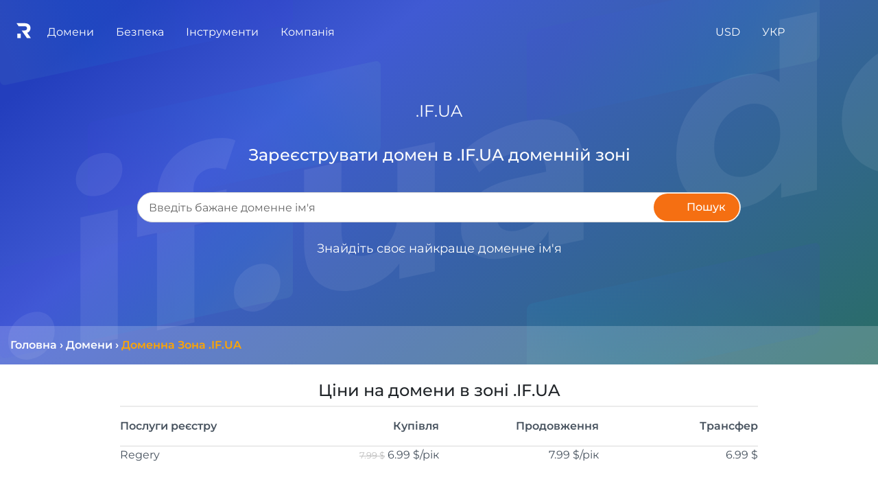

--- FILE ---
content_type: text/html; charset=utf-8
request_url: https://regery.ua/uk/domains/zone/if.ua
body_size: 40525
content:

    
    
    
    
    
    
	
    <!DOCTYPE html>
    <html translate="no" xmlns:og="http://ogp.me/ns#"> <!-- All translators, new approach 2023+, works well -->
    <head translate="no"> <!-- All translators -->
			<base href="https://regery.ua" />
			<title>Купити IF.UA домен. Реєстрація IF.UA доменів | Regery.ua</title>
			<meta charset="utf-8"/>
			 
			<meta name="google" content="notranslate"/> <!-- do not translate for google, old approach -->
			
			<meta name="keywords" content="реєстрація .IF.UA, купити .IF.UA, пошук .IF.UA, .IF.UA домен">
			<meta name="description" content="Купити .IF.UA домен  за акційною ціною. Швидка реєстрація доменів в зоні IF.UA у надійного реєстратора доменних імен Regery. 100% безпеки та якісна підтримка.">
			
			
			<meta property="og:site_name" content="Regery Сервіси: Ваші сайти, хостинг, домени, SSL сертифікати та інші послуги під ключ!" />
			<meta property="og:locale" content="uk_UA" />
			<meta property="og:type" content="website" />
			<meta property="og:title" content="Перевірити і Купити Доменне ім'я, Безкоштовно SSL Сертифікати для Сайту і Сервера" />
			<meta property="og:description" content="Перевірити, купити і зареєструвати вільні домени для вашого сервера і бізнесу. Створіть і налаштуйте безкоштовний SSL сертифікат для домену, сайту і сервера linux, windows, nginx, apache, IIS" />
			<meta property="og:url" content="https://regery.ua/uk/domains/zone/if.ua" />
			<meta property="og:image" content="https://regery.ua/jstoresite/logo_small.svg" />
			<meta property="og:image:secure_url" content="https://regery.ua/jstoresite/logo_small.svg" />
			<meta property="og:image:type" content="image/svg" />
			

			<meta name="viewport" content="width=device-width, initial-scale=1.0"/>
		
			
<link rel="apple-touch-icon" sizes="180x180" href="https://files.regery.net/apple-touch-icon.png?v=4">
<link rel="icon" type="image/png" sizes="32x32" href="https://files.regery.net/favicon-32x32.png?v=4">
<link rel="icon" type="image/png" sizes="16x16" href="https://files.regery.net/favicon-16x16.png?v=4">
<link rel="manifest" href="https://files.regery.net/site.webmanifest?v=4">
<link rel="mask-icon" href="https://files.regery.net/safari-pinned-tab.svg?v=4" color="#5bbad5">
<link rel="shortcut icon" href="https://files.regery.net/favicon.ico?v=4" type="image/x-icon">
<link rel="icon" href="https://files.regery.net/favicon.ico?v=4" type="image/x-icon">
<meta name="msapplication-TileColor" content="#2b5797">
<meta name="theme-color" content="#ffffff">

<link rel="canonical" href="https://regery.ua/uk/domains/zone/if.ua" />
<link rel="alternate" href="https://regery.com/en/domains/zone/if.ua" hreflang="x-default"/>
<link rel="alternate" href="https://regery.com/en/domains/zone/if.ua" hreflang="en"/>
<link rel="alternate" href="https://ru.regery.com/ru/domains/zone/if.ua" hreflang="ru-UA"/>
<link rel="alternate" href="https://regery.ua/uk/domains/zone/if.ua" hreflang="uk-UA"/>



			<link rel='preload' href='https://files.regery.net/jstoresite/vendors/require.js' as='script'>
<link rel='preload' href='https://files.regery.net/jfront/vendor-63d17dc1632fb5b314e7.js' as='script'>
<link rel='preload' href='https://files.regery.net/jfront/header-35520fb0d047e3e4e714.js?m=header_35520fb0d047e3e4e714_1' as='script'>
<link rel='preload' href='https://files.regery.net/jfront/store-caadfbb67c3d60d71d68.js?m=store_caadfbb67c3d60d71d68_1' as='script'>
<link rel='preload' href='https://files.regery.net/jfront/domainszonelandingpage-fc36c8dcf0130eb763be.js' as='script'>
<link rel='preload' href='https://files.regery.net/api/v1/rg/storeopen/getlocalizationarea.js?area=global&hash=c314673f9154dad057109bc570d57ae28ff23fe7&locales=Uk' as='script'>
<link rel='stylesheet' href='https://files.regery.net/jfront/styles-9fdc24769e98cc38f488.css'>

			
			 

			
				<!--link rel="stylesheet" href="https://files.regery.net/jstoresite/vendors/fa-v6.1.1.min.css"-->
			
			
    </head>
    <body>
		<script>
window['request.parameters'] = JSON.parse("{\"actual\":true,\"props\":{\"__type\":\"System:Object\"},\"requestProto\":\"https\",\"host\":\"regery.ua\",\"isControlOld\":\"false\",\"siteZone\":3,\"siteEnv\":\"\",\"localizedPath\":true,\"locale\":\"Uk\",\"localeEnum\":2,\"localeHash\":\"c314673f9154dad057109bc570d57ae28ff23fe7\",\"currency\":\"Usd\",\"currencyEnum\":0,\"privacyConfig\":{\"IsAlertRequired\":true,\"AllowAdvertising\":true,\"AllowPerformance\":true,\"AllowSupport\":true,\"AllowEssential\":true},\"countryCode\":\"US\",\"path\":\"/uk/domains/zone/if.ua\",\"remoteIp\":\"3.145.10.78\",\"session\":\"61a4aefed40f4d3e8552a8fff4f18c05\",\"query\":\"\",\"editorMode\":false,\"partIndex\":0,\"user\":{\"authenticated\":false,\"id\":null,\"userName\":\"\",\"email\":\"\",\"roles\":[],\"localeEnum\":0,\"correspEnum\":0},\"secure\":null}");
</script>

		
				<div itemscope itemtype="http://schema.org/Organization" >
					<meta itemprop="name" content="ТОВ Реджері Україна" />
					<meta itemprop="description" content="Швидкий пошук, Перевірка і Реєстрація доменів. Безкоштовні SSL Сертифікати для Сайту і Сервера" />
					<a href="https://regery.ua" itemprop="url"></a>
					<a href="https://regery.ua/regery.png" itemprop="logo"></a>
					<a href="https://twitter.com/RegeryRu" rel="nofollow" itemprop="sameAs"></a>
					<a href="https://www.facebook.com/regeryru" rel="nofollow" itemprop="sameAs"></a>

					<div itemprop="address" itemscope itemtype="http://schema.org/PostalAddress">
						<meta itemprop="telephone" content="+380 (98) 595-45-90"/>
						<meta itemprop="streetAddress" content="вул. Ушинського 40, офис 302"/>
						<meta itemprop="postalCode" content="03151"/>
						<meta itemprop="addressLocality" content="Київ"/>
						<meta itemprop="addressRegion" content="Київ"/>
						<meta itemprop="addressCountry" content="UA"/>
					</div>

					<div itemprop="location" itemscope itemtype="http://schema.org/Place">
						<meta itemprop="name" content="ТОВ Реджері Україна" />
						<div itemprop="address" itemscope itemtype="http://schema.org/PostalAddress">
							<meta itemprop="telephone" content="+380 (98) 595-45-90"/>
							<meta itemprop="streetAddress" content="вул. Ушинського 40, офис 302"/>
							<meta itemprop="postalCode" content="03151"/>
							<meta itemprop="addressLocality" content="Київ"/>
							<meta itemprop="addressRegion" content="Київ"/>
							<meta itemprop="addressCountry" content="UA"/>
						</div>
					  <div itemprop="geo" itemscope itemtype="http://schema.org/GeoCoordinates">
					    <meta itemprop="latitude" content="50.422968759205425" />
					    <meta itemprop="longitude" content="30.44083750733293" />
					  </div>
					</div>
					
					<div itemprop="aggregateRating" itemscope itemtype="http://schema.org/AggregateRating">
						<meta itemprop="itemReviewed" content="ТОВ Реджері Україна"/>
						<meta itemprop="ratingValue" content="5"/>
						<meta itemprop="worstRating" content="1"/>
						<meta itemprop="bestRating" content="5"/>
						<meta itemprop="ratingCount" content="27"/>
					</div>
			
				</div>
			

		<!-- Global site tag (gtag.js) - GA -->
				<script async src="https://www.googletagmanager.com/gtag/js?id=G-JCV8P694FG"></script>
				<script>
					window.dataLayer = window.dataLayer || [];
					function gtag(){dataLayer.push(arguments);}
					gtag('js', new Date());

					gtag('config', 'G-JCV8P694FG');
					gtag('config', 'G-Q0PKQX31GH');
				</script>
				 
		
		
		
		
	    <!-- 
		ws-part type="remoteWidget" upstream="jfront" app="widgets"
	            cache="true"
	            path-regex="(?<domain>[^/\.]+)\.(?<rgTld>[^/]+).+$"
	            path-pattern="example/{rgTld}">
	    <script type="application/json">
			                   {"widget":"sample"}
			                </script>
	    </ws-part>
		-->
		
		

			
		
	    
			<!-- header RENDER TIME: 0s 3.27993ms-->
        <!-- --><rg-part id='header_35520fb0d047e3e4e714_1'><div><div class="container-fluid" alerts-holder=""><div class="row justify-content-center fixed-bottom" style="pointer-events:none;z-index:9000;bottom:33px"><div class="col"></div><div class="col-12 col-md-7 col-lg-6 col-xl-4"></div></div></div><div class="rgc-header rgc-header-white rgc-header--regular"><div class="d-flex justify-content-between"><div class="rgc-header-mobile-menu"><div class="rgc-popup"><div class="rgc-header-menu-burger d-inline-block"><div class="icon-block"><div class="icon"><span></span><span></span><span></span><span></span></div></div></div><div class="rgc-popup-body rgc-header-popup-mobile-menu rgc-scrollbar rgc-popup-body--hidden" style="right:0;top:0;min-width:280px" aria-hidden="true"><div><a class="rgс-header-menu--item-link">Домени</a><a class="rgс-header-menu--item-link">Безпека</a><a class="rgс-header-menu--item-link">Компанія</a></div></div></div></div><div class="rgc-header-main-menu"><div class="d-inline-block"><div class="rgc-header-logo-block"><a href="https://regery.ua/uk"><img src="https://files.regery.net/jstoresite/logo_small_new_white.svg" draggable="false"/></a></div></div><div class="rgc-popup d-inline-block rgc-header-item"><span class="rgc-header-menu--text">Домени</span><div class="rgc-popup-body rgс-header-menu--submenu rgc-popup-body--hidden" style="right:0;top:0" aria-hidden="true"><div><a class="rgс-header-menu--item-link text-nowrap" href="https://regery.ua/uk/domains/search">Пошук Доменів</a><a class="rgс-header-menu--item-link text-nowrap" href="https://regery.ua/uk/bulksearch">Масовий Пошук Доменів</a><a class="rgс-header-menu--item-link text-nowrap" href="https://regery.ua/uk/domains/registration">Реєстрація Доменів</a><a class="rgс-header-menu--item-link text-nowrap" href="https://regery.ua/uk/domains/renew">Подовження Доменів</a><a class="rgс-header-menu--item-link text-nowrap" href="https://regery.ua/uk/domains/transfer">Трансфер Домену</a><a class="rgс-header-menu--item-link text-nowrap" href="https://regery.ua/uk/domains/transfer-bulk">Масовий Трансфер Доменів</a><a class="rgс-header-menu--item-link text-nowrap" href="https://regery.ua/uk/domains/follow">Відстеження Доменів</a><a class="rgс-header-menu--item-link text-nowrap" href="https://regery.ua/uk/domains/auto-purchase">Автопокупка Доменів</a><a class="rgс-header-menu--item-link text-nowrap" href="https://regery.ua/uk/domains/prices">Ціни на Домени</a><a class="rgс-header-menu--item-link text-nowrap" href="https://regery.ua/uk/domains/zone">Доменні Зони</a></div></div></div><div class="rgc-popup d-inline-block rgc-header-item"><span class="rgc-header-menu--text">Безпека</span><div class="rgc-popup-body rgс-header-menu--submenu rgc-popup-body--hidden" style="right:0;top:0" aria-hidden="true"><div><a class="rgс-header-menu--item-link text-nowrap" href="https://regery.ua/uk/security/domain-ssl-certificates/brands/all-domain-certificates">SSL Сертифікати</a><div class="rgc-popup w-100"><a class="rgс-header-menu--item-link text-nowrap">SSL Бренди</a><div class="rgc-popup-body rgс-header-menu--submenu rgc-popup-body--hidden" style="right:0;top:0" aria-hidden="true"><div><a class="rgс-header-menu--item-link text-nowrap" href="https://regery.ua/uk/security/domain-ssl-certificates/brands/comodo">Sectigo (Comodo)</a><a class="rgс-header-menu--item-link text-nowrap" href="https://regery.ua/uk/security/domain-ssl-certificates/brands/geotrust">GeoTrust</a><a class="rgс-header-menu--item-link text-nowrap" href="https://regery.ua/uk/security/domain-ssl-certificates/brands/rapidssl">RapidSSL</a><a class="rgс-header-menu--item-link text-nowrap" href="https://regery.ua/uk/security/domain-ssl-certificates/brands/symantec">Symantec</a><a class="rgс-header-menu--item-link text-nowrap" href="https://regery.ua/uk/security/domain-ssl-certificates/brands/thawte">Thawte</a><a class="rgс-header-menu--item-link text-nowrap" href="https://regery.ua/uk/security/domain-ssl-certificates/brands/regery">Реєстр</a></div></div></div><div class="rgc-popup w-100"><a class="rgс-header-menu--item-link text-nowrap">Типи SSL</a><div class="rgc-popup-body rgс-header-menu--submenu rgc-popup-body--hidden" style="right:0;top:0" aria-hidden="true"><div><a class="rgс-header-menu--item-link text-nowrap" href="https://regery.ua/uk/security/domain-ssl-certificates/types/free-certificates">Безкоштовні Сертифікати</a><a class="rgс-header-menu--item-link text-nowrap" href="https://regery.ua/uk/security/domain-ssl-certificates/types/domain-validation">Перевірка Домену</a><a class="rgс-header-menu--item-link text-nowrap" href="https://regery.ua/uk/security/domain-ssl-certificates/types/business-validation">Перевірка Організації</a><a class="rgс-header-menu--item-link text-nowrap" href="https://regery.ua/uk/security/domain-ssl-certificates/types/extended-validation">Розширена Перевірка</a><a class="rgс-header-menu--item-link text-nowrap" href="https://regery.ua/uk/security/domain-ssl-certificates/types/singledomain">Однодоменні Сертифікати</a><a class="rgс-header-menu--item-link text-nowrap" href="https://regery.ua/uk/security/domain-ssl-certificates/types/multidomain">Багатодоменні (SAN/UCC)</a><a class="rgс-header-menu--item-link text-nowrap" href="https://regery.ua/uk/security/domain-ssl-certificates/types/wildcard">Групові (Wildcard) Сертифікати</a><a class="rgс-header-menu--item-link text-nowrap" href="https://regery.ua/uk/security/domain-ssl-certificates/types/ip-address-protection">Сертифікати Захисту IP Адреси</a></div></div></div><div class="rgc-popup w-100"><a class="rgс-header-menu--item-link text-nowrap border-bottom-0">Призначення SSL</a><div class="rgc-popup-body rgс-header-menu--submenu rgc-popup-body--hidden" style="right:0;top:0" aria-hidden="true"><div><a class="rgс-header-menu--item-link text-nowrap" href="https://regery.ua/uk/security/domain-ssl-certificates/purpose/for-individuals">Для Фізичних Осіб</a><a class="rgс-header-menu--item-link text-nowrap" href="https://regery.ua/uk/security/domain-ssl-certificates/purpose/for-personal-website">Для Особистого Cайту</a><a class="rgс-header-menu--item-link text-nowrap" href="https://regery.ua/uk/security/domain-ssl-certificates/purpose/for-commercial-website">Для Комерційного Сайту</a><a class="rgс-header-menu--item-link text-nowrap" href="https://regery.ua/uk/security/domain-ssl-certificates/purpose/for-corporate-website">Для Корпоративного Сайту</a></div></div></div></div></div></div><div class="rgc-popup d-inline-block rgc-header-item"><span class="rgc-header-menu--text">Інструменти</span><div class="rgc-popup-body rgс-header-menu--submenu rgc-popup-body--hidden" style="right:0;top:0" aria-hidden="true"><div><div class="rgc-popup w-100"><a class="rgс-header-menu--item-link text-nowrap">Доменні Інструменти</a><div class="rgc-popup-body rgс-header-menu--submenu rgc-popup-body--hidden" style="right:0;top:0" aria-hidden="true"><div><a class="rgс-header-menu--item-link text-nowrap" href="https://regery.ua/uk/whois">Сервіс Whois</a><a class="rgс-header-menu--item-link text-nowrap" href="https://regery.ua/uk/nslookup">Сервіс NS Lookup</a><a class="rgс-header-menu--item-link text-nowrap" href="https://regery.ua/uk/domains/tools/punycode-decoder">Punycode Декодер</a><a class="rgс-header-menu--item-link text-nowrap" href="https://regery.ua/uk/domains/tools/domain-generator">Генератор Доменів</a></div></div></div><div class="rgc-popup w-100"><a class="rgс-header-menu--item-link text-nowrap border-bottom-0">SSL Інструменти</a><div class="rgc-popup-body rgс-header-menu--submenu rgc-popup-body--hidden" style="right:0;top:0" aria-hidden="true"><div><a class="rgс-header-menu--item-link text-nowrap" href="https://regery.ua/uk/security/ssl-tools/csr-generator">CSR Генератор</a><a class="rgс-header-menu--item-link text-nowrap" href="https://regery.ua/uk/security/ssl-tools/csr-decoder">CSR Декодер</a><a class="rgс-header-menu--item-link text-nowrap" href="https://regery.ua/uk/security/ssl-tools/certificate-checker">Перевірка Сертифікату</a><a class="rgс-header-menu--item-link text-nowrap" href="https://regery.ua/uk/security/ssl-tools/certificate-decoder">Декодер Сертифікату</a><a class="rgс-header-menu--item-link text-nowrap" href="https://regery.ua/uk/security/ssl-tools/self-signed-certificate-generator">Генератор Cамоподпісанного Сертифікату</a></div></div></div></div></div></div><div class="rgc-popup d-inline-block rgc-header-item"><span class="rgc-header-menu--text">Компанія</span><div class="rgc-popup-body rgс-header-menu--submenu rgc-popup-body--hidden" style="right:0;top:0" aria-hidden="true"><div><div class="rgc-popup w-100"><a class="rgс-header-menu--item-link text-nowrap">   <!-- -->Партнерство<!-- -->   </a><div class="rgc-popup-body rgс-header-menu--submenu rgc-popup-body--hidden" style="right:0;top:0" aria-hidden="true"><div><a class="rgс-header-menu--item-link text-nowrap" href="https://regery.ua/uk/partnership/resell-domains">   <!-- -->Реселлінг Доменів<!-- -->   </a><a class="rgс-header-menu--item-link text-nowrap" href="https://regery.ua/uk/partnership/affiliate-program">   <!-- -->Гроші з Трафіку<!-- -->   </a></div></div></div><a class="rgс-header-menu--item-link text-nowrap" href="https://support.regery.com">   <!-- -->База знань<!-- -->   </a><a class="rgс-header-menu--item-link text-nowrap" href="https://regery.ua/uk/blog">   <!-- -->Блог<!-- -->   </a><a class="rgс-header-menu--item-link text-nowrap" href="https://regery.ua/uk/docs/contacts">   <!-- -->Контакти<!-- -->   </a><a class="rgс-header-menu--item-link text-nowrap">   <!-- -->Приватність<!-- -->   </a><a class="rgс-header-menu--item-link text-nowrap" href="https://regery.ua/uk/report-abuse">   <!-- -->Повідомити Про Порушення<!-- -->   </a></div></div></div></div><div><div class="rgc-popup d-inline-block rgc-header-item"><div class="d-inline-block text-nowrap"><span class="rgc-header-menu--text">USD</span></div><div class="rgc-popup-body rgс-header-menu--submenu rgc-popup-body--hidden" style="right:0;top:0" aria-hidden="true"><div class="rgc-popup-currencies row"><div class="col-12 col-sm-6"><a class="rgс-header-menu--item-link text-nowrap">   <!-- -->USD ($)<!-- -->   </a></div><div class="col-12 col-sm-6"><a class="rgс-header-menu--item-link text-nowrap">   <!-- -->EUR (€)<!-- -->   </a></div><div class="col-12 col-sm-6"><a class="rgс-header-menu--item-link text-nowrap">   <!-- -->GBP (£)<!-- -->   </a></div><div class="col-12 col-sm-6"><a class="rgс-header-menu--item-link text-nowrap">   <!-- -->CHF (Fr)<!-- -->   </a></div><div class="col-12 col-sm-6"><a class="rgс-header-menu--item-link text-nowrap">   <!-- -->CAD (C$)<!-- -->   </a></div><div class="col-12 col-sm-6"><a class="rgс-header-menu--item-link text-nowrap">   <!-- -->AUD (A$)<!-- -->   </a></div><div class="col-12 col-sm-6"><a class="rgс-header-menu--item-link text-nowrap">   <!-- -->INR (₹)<!-- -->   </a></div><div class="col-12 col-sm-6"><a class="rgс-header-menu--item-link text-nowrap">   <!-- -->UAH (₴)<!-- -->   </a></div><div class="col-12 col-sm-6"><a class="rgс-header-menu--item-link text-nowrap">   <!-- -->CNY (¥)<!-- -->   </a></div><div class="col-12 col-sm-6"><a class="rgс-header-menu--item-link text-nowrap">   <!-- -->JPY (¥)<!-- -->   </a></div><div class="col-12 col-sm-6"><a class="rgс-header-menu--item-link text-nowrap">   <!-- -->HKD (HK$)<!-- -->   </a></div><div class="col-12 col-sm-6"><a class="rgс-header-menu--item-link text-nowrap">   <!-- -->SGD (S$)<!-- -->   </a></div></div></div></div><div class="rgc-popup d-inline-block rgc-header-item"><div class="d-inline-block text-nowrap"><span class="rgc-header-menu--text d-inline-block">УКР</span></div><div class="rgc-popup-body rgс-header-menu--submenu rgc-popup-body--hidden" style="right:0;top:0" aria-hidden="true"><div><a class="rgс-header-menu--item-link text-nowrap" href="https://regery.com/en/domains/zone/if.ua">   <!-- -->English<!-- -->   </a><a class="rgс-header-menu--item-link text-nowrap" href="https://ru.regery.com/ru/domains/zone/if.ua">   <!-- -->Русский<!-- -->   </a><a class="rgс-header-menu--item-link text-nowrap" href="https://regery.ua/uk/domains/zone/if.ua">   <!-- -->Українська<!-- -->   </a></div></div></div><div class="rgc-popup rg-cursor-pointer rgc-header-item"><div><span class="rgc-header-menu--text" data-element="header:user"><i class="far fa-user"></i></span></div><div class="rgc-popup-body rgс-header-menu--submenu p-3 d-inline-block rgc-popup-body--hidden" style="width:18rem;left:auto;right:0;top:0" aria-hidden="true"></div></div><div class="rgc-popup rgc-header-item"><div><span class="rgc-header-menu--text"><i class="fas fa-shopping-cart "></i></span></div><div class="rgc-popup-body rgc-popup-cart rgс-header-menu--submenu rg-cursor-auto rg-cart pt-3 pb-3 d-inline-block rgc-popup-body--hidden" style="right:0;top:0" aria-hidden="true"></div></div></div></div></div></div></rg-part>
        <script>
         if (!window["rg.require"]){
                window["rg.require"] = [];
                window['rg.require.loaded'] = 1;
                let head = document.getElementsByTagName('head')[0];
                let script = document.createElement('script');
                script.type= 'text/javascript';
                script.src= 'https://files.regery.net/jstoresite/vendors/require.js';
                script.async = true;
                script.onload= function(){window['rg.require.loaded']--; rgDependencyLoaded();};
                head.appendChild(script);
            }
            
            function rgDependencyLoaded() {
                if (window['rg.require.loaded'] === 0) {
                    let arr = window["rg.require"];
                    window["rg.require"] = [];
                    for (let f in arr) { arr[f](); }
                }
            }
        </script>
        
        <script>
            window["rg.require"].push(function () {
                    require.config({waitSeconds : 30,
                        paths:{ 
                            "vendor_63d17dc1632fb5b314e7":"https://files.regery.net/jfront/vendor-63d17dc1632fb5b314e7",
                            "header_35520fb0d047e3e4e714_1":"https://files.regery.net/jfront/header-35520fb0d047e3e4e714.js?m=header_35520fb0d047e3e4e714_1"
                        }});
                    requirejs(['header_35520fb0d047e3e4e714_1','vendor_63d17dc1632fb5b314e7'], function(m) {
                        var headerApp = new m.default();
                        headerApp.createClientBootstrap().bootstrap('header_35520fb0d047e3e4e714_1', headerApp, JSON.parse("{\"__store\":{\"indexes\":{\"request.parameters\":0,\"client.config\":1,\"__load.components\":2,\"rgstore.1\":3,\"rgstore.1.2::locale\":4,\"rgstore.1.4::resources\":5,\"rgstore.1.4::menuresources\":6,\"rgstore.1.4\":7,\"rgstore.1.4.1::resources\":5},\"data\":[{\"actual\":true,\"props\":{\"menuColor\":\"light\"},\"requestProto\":\"https\",\"host\":\"regery.ua\",\"isControlOld\":\"false\",\"siteZone\":3,\"siteEnv\":\"\",\"localizedPath\":true,\"locale\":\"Uk\",\"localeEnum\":2,\"localeHash\":\"c314673f9154dad057109bc570d57ae28ff23fe7\",\"currency\":\"Usd\",\"currencyEnum\":0,\"privacyConfig\":{\"IsAlertRequired\":true,\"AllowAdvertising\":true,\"AllowPerformance\":true,\"AllowSupport\":true,\"AllowEssential\":true},\"countryCode\":\"US\",\"path\":\"/uk/domains/zone/if.ua\",\"remoteIp\":\"3.145.10.78\",\"session\":\"61a4aefed40f4d3e8552a8fff4f18c05\",\"query\":\"\",\"editorMode\":false,\"partIndex\":1,\"user\":{\"authenticated\":false,\"id\":null,\"userName\":\"\",\"email\":\"\",\"roles\":[],\"localeEnum\":0,\"correspEnum\":0},\"secure\":null},{\"clientconfig:hostingfreedomains\":\"people.regery.cloud\",\"clientconfig:verifyresources\":\"false\",\"clientconfig:supportsiteurl\":\"https://support.regery.com\",\"clientconfig:invisiblecaptchakey\":\"6Le-_CkUAAAAAN0_B93pLS8AOxW0dYx9TyZiuZPV\",\"clientconfig:logouturl\":\"storeopen/logout\",\"clientconfig:idletimeoutsec\":\"1600\",\"clientconfig:filesurl\":\"https://files.regery.net\",\"clientconfig:usefilesurlforgetrequests\":\"true\",\"clientconfig:globalcacheversion\":\"v268\",\"clientconfig:filesurlplaceholder\":\"https://files.regery.net\",\"clientconfig:googleclientid\":\"274795418364-5l6r9p65ec08g9gmepk4ie57v9cgbl1t.apps.googleusercontent.com\",\"clientconfig:storesitehostname\":\"regery\",\"clientconfig:controlpanelsitehostname\":\"control.regery\",\"clientconfig:cookiedomain\":\".regery\"},{},{\"__isRes\":true,\"res\":\"https://files.regery.net/api/v1/rg/storeopen/getlocalizationarea.js?area=global&hash=c314673f9154dad057109bc570d57ae28ff23fe7&locales=Uk\"},{\"dismissBtn\":\"Закрити\",\"nextBtn\":\"Далі\",\"prevBtn\":\"Назад\",\"moreLbl\":\"Детальніше\",\"helpBtn\":\"Допомога\",\"closeBtn\":\"Закрити\",\"suppress7Btn\":\"Закрити на тиждень\",\"suppress30Btn\":\"Закрити на місяць\",\"suppress90Btn\":\"Закрити на три місяці\",\"closeForeverBtn\":\"Закрити назавжди\",\"webHostingStandard_linkDomainToPhp\":{\"title\":\"Як прив'язати домен до хостингу\",\"steps\":[{\"steps\":[{\"steps\":[{\"match\":\"| control-panel > left-menu > webHostingStandardInstances\",\"content\":\"Натисніть на пункт меню <b>Веб-хостинг<\/b>, щоб побачити список підписок на хостинг.\",\"title\":\"відкрити підписки\",\"position\":\"Right\"},{\"match\":\"| control-panel > web-hosting-standard > actions\",\"content\":\"Знайдіть потрібну підписку на хостинг і натисніть <b>Дії<\/b>, щоб відкрити список доступних операцій.\",\"title\":\"відкрити дії\",\"position\":\"Left\"}]},{\"match\":\"| gateway\",\"content\":\"Відкрийте <b>Сайти та домени<\/b>, щоб переглянути список зв'язаних доменів та конфігурацію шлюзу HTTP.\",\"title\":\"відкрити список доменів\",\"position\":\"Left\",\"links\":{\"webHostingStandard_linkDomainToPhp\":\"Як прив'язати домен до хостингу\",\"webHostingStandard_installFreeSsl\":\"Як встановити сертифікат SSL\",\"webHostingStandard_sftpConnectionDetails\":\"Отримання SSH/SFTP доступу до файлів\",\"webHostingStandard_linkDomainToMail\":\"Як додавати та керувати поштовими скриньками\"}}]},{\"match\":\"| control-panel > web-hosting-standard > web-gateway-control > item > dns-not-configured-warning\",\"content\":\"Схоже, DNS-записи цього домену не налаштовані. Якщо ви хочете виправити це, натисніть <b>Налаштувати DNS<\/b>. Якщо ви хочете продовжити прив'язку нового домену до хостингу, натисніть кнопку <b>Далі<\/b> цього майстра.\",\"title\":\"конфігурація DNS\",\"position\":\"Bottom\",\"modal\":true,\"group\":\"linkToDomain\"},{\"match\":\"| control-panel > web-hosting-standard > web-gateway-control > link-to-domain\",\"content\":\"Натисніть кнопку <b>Прив'язати до домену<\/b>, щоб побачити доступні способи підключення домену до хостингу. Кожен тип підключення є лише попереднім налаштуванням, і в майбутньому його можна змінити або модифікувати. Конфігурація нашого HTTP-шлюзу дуже гнучка допускає безліч варіантів.\",\"title\":\"показати типи підключень\",\"group\":\"linkToDomain\",\"position\":\"Right\"},{\"match\":\"| link-to-domain-php\",\"content\":\"Виберіть <b>Вебсайт PHP<\/b>. Це простий спосіб зв'язати домен з хостингом. Ми створимо конфігурацію шлюзу за умовчанням, яка обслуговуватиме веб-сайти PHP. Ця конфігурація може бути змінена в будь-який час у майбутньому.\",\"title\":\"виберіть опцію\",\"position\":\"Right\"},{\"match\":\"| add-domain-control > domain-name\",\"content\":\"Введіть ім'я домену. Це має бути домен, керований Regery, або будь-який зовнішній домен, який вже доданий у Regery і перевірений. Натисніть <b>Продовжити<\/b> після введення імені домену.\",\"title\":\"доменне ім'я\",\"position\":\"Left\",\"zindex\":6000,\"fixed\":true},{\"match\":\"| gateway-dns-configuration\",\"content\":\"Схоже, DNS-конфліктів немає, і ви можете запустити налаштування записів ресурсів. Натисніть кнопку <b>Налаштувати<\/b>.\",\"title\":\"налаштування DNS\",\"position\":\"Left\",\"zindex\":6000,\"fixed\":true},{\"match\":\"| gateway-dns-configuration > already-configured\",\"content\":\"DNS налаштовано, ви можете закрити цей інтерфейс. Також зверніть увагу, що зміни DNS повинні бути поширені по світу, і це може зайняти до 48 годин. Якщо ваш домен не працює належним чином, зачекайте кілька годин.\",\"title\":\"налаштування DNS\",\"position\":\"Left\",\"zindex\":6000,\"fixed\":true},{\"steps\":[{\"match\":\"| dns-conflicts-resolver > conflict-warning\",\"content\":\"Ми виявили конфлікт. Це означає, що хостинг вимагає додавання деякого запису DNS, але цей запис буде конфліктувати з існуючим. Зазвичай це відбувається зі свіжими доменами, що мають запис <b>парковка<\/b> за замовчуванням. Ви можете просто видалити конфліктуючі записи.\",\"title\":\"розв'язати конфлікт\",\"position\":\"Left\",\"group\":\"conflicts-resolver\",\"zindex\":6000,\"fixed\":true},{\"match\":\"| dns-conflicts-resolver > conflict-record\",\"content\":\"Справа від цього запису ви можете побачити значок кошика <b>Видалити<\/b>. Ви можете використовувати його для видалення конфліктуючих записів. Ось як можна вирішити конфлікт. Після видалення конфліктуючого запису налаштування DNS має виконуватися без ускладнення.\",\"title\":\"resolve conflict\",\"position\":\"Top\",\"group\":\"conflicts-resolver\",\"zindex\":6000,\"fixed\":true}]},{\"match\":\"| webgatewaydomainalreadyassigned\",\"content\":\"Ця помилка показує, що у вас вже налаштований шлюз для вказаного домену, і додати новий неможливо. Якщо ви хочете переналаштувати існуючий домен на хостингу, краще відредагувати його конфігурацію. Або ви можете видалити існуючу конфігурацію і додати нову.\",\"title\":\"помилка\",\"position\":\"Left\",\"zindex\":6000,\"fixed\":true}]},\"webHostingStandard_linkDomainToMail\":{\"title\":\"Як додавати та керувати поштовими скриньками\",\"steps\":[{\"steps\":[{\"match\":\"| control-panel > left-menu > webHostingStandardInstances\",\"content\":\"Натисніть на пункт меню <b>Веб-хостинг<\/b>, щоб побачити список підписок на хостинг.\",\"title\":\"відкрити підписки\",\"position\":\"Right\"},{\"match\":\"| control-panel > web-hosting-standard > actions\",\"content\":\"Знайдіть потрібну підписку на хостинг і натисніть <b>Дії<\/b>, щоб відкрити список доступних операцій.\",\"title\":\"відкрити дії\",\"position\":\"Left\"}]},{\"match\":\"| mail-action\",\"content\":\"Натисніть <b>Пошта та домени<\/b>, щоб відкрити панель налаштувань поштового сервера.\",\"title\":\"відкрити конфігурацію поштового сервера\",\"position\":\"Left\",\"links\":{\"webHostingStandard_linkDomainToPhp\":\"Як прив'язати домен до хостингу\",\"webHostingStandard_installFreeSsl\":\"Як встановити сертифікат SSL\",\"webHostingStandard_sftpConnectionDetails\":\"Отримання SSH/SFTP доступу до файлів\",\"webHostingStandard_linkDomainToMail\":\"Як додавати та керувати поштовими скриньками\"}},{\"match\":\"| control-panel > web-hosting-standard > web-mail-control > mail-domain > actions\",\"content\":\"Схоже, у вас вже є домен на нашому поштовому сервері. Щоб побачити доступні операції з доменом, натисніть кнопку <b>Дії<\/b>.<br/><br/>Щоб отримати інформацію про додавання іншого домену або про те, як підключитися за допомогою POP3/IMAP/SMTP до нашого поштового сервера, натисніть кнопку <b>Далі<\/b> цього майстра.\",\"title\":\"дії домену\",\"position\":\"Left\",\"group\":\"mailControl\"},{\"match\":\"| control-panel > web-hosting-standard > web-mail-control > add-domain-btn\",\"content\":\"Натисніть кнопку <b>Зв'язати з доменом<\/b>, щоб додати домен на поштовий сервер та отримати можливість керувати поштовими скриньками.<br/><br/>Натисніть кнопку <b>Далі<\/b> в цьому майстрі , щоб дізнатися, як це зробити. отримати інформацію про з'єднання POP3/IMAP/SMTP.\",\"title\":\"посилання на домен\",\"position\":\"Bottom\",\"group\":\"mailControl\"},{\"match\":\"| control-panel > web-hosting-standard > web-mail-control > show-connection-info-btn\",\"content\":\"Натисніть <b>Деталі підключення<\/b>, щоб побачити можливість підключення до нашого поштового сервера за допомогою поштових клієнтів POP3/IMAP/SMTP.\",\"title\":\"деталі підключення\",\"position\":\"Bottom\",\"group\":\"mailControl\"},{\"match\":\"| connection-info\",\"content\":\"Тут ви можете побачити інформацію про підключення до поштового сервера. Ви можете використовувати ці дані разом з ім'ям та паролем вашої поштової скриньки для налаштування з'єднання між вашим поштовим клієнтом/відправником пошти та нашим поштовим сервером.\",\"title\":\"інформація про з'єднання\",\"position\":\"Left\",\"zindex\":6000,\"fixed\":true},{\"match\":\"| control-panel > web-hosting-standard > item > web-mail-control > add-mail-control > domain-name-fld\",\"content\":\"Введіть доменне ім'я. Це має бути домен, керований Regery, або будь-який зовнішній домен, який вже доданий у Regery і перевірений. Натисніть кнопку <b>Продовжити<\/b> після введення імені домену.\",\"title\":\"доменне ім'я\",\"position\":\"Left\",\"zindex\":6000,\"fixed\":true},{\"match\":\"| mail-dns-configuration\",\"content\":\"Схоже, конфліктів DNS немає, і ви можете запустити налаштування ресурсних записів. Натисніть кнопку <b>Продовжити<\/b>.\",\"title\":\"налаштувати DNS\",\"position\":\"Left\",\"zindex\":6000,\"fixed\":true},{\"match\":\"| mail-dns-configuration > already-configured\",\"content\":\"DNS налаштований, цей інтерфейс можна закрити. Також зверніть увагу, що зміни DNS повинні бути поширені, і це може тривати до 48 годин. Якщо ваш домен не працює належним чином, зачекайте кілька годин.\",\"title\":\"налаштувати DNS\",\"position\":\"Left\",\"zindex\":6000,\"fixed\":true},{\"steps\":[{\"match\":\"| dns-conflicts-resolver > conflict-warning\",\"content\":\"Ми виявили конфлікт. Це означає, що хостинг вимагає додавання деякого запису DNS, але цей запис буде конфліктувати з існуючим. Зазвичай це відбувається зі свіжими доменами, що мають запис <b>парковка<\/b> за замовчуванням. Ви можете просто видалити конфліктуючі записи.\",\"title\":\"розв'язати конфлікт\",\"position\":\"Left\",\"group\":\"conflicts-resolver\",\"zindex\":6000,\"fixed\":true},{\"match\":\"| dns-conflicts-resolver > conflict-record\",\"content\":\"Справа від цього запису ви можете побачити значок кошика <b>Видалити<\/b>. Ви можете використовувати його для видалення конфліктуючих записів. Ось як можна вирішити конфлікт. Після видалення конфліктуючого запису налаштування DNS має виконуватися без ускладнення.\",\"title\":\"resolve conflict\",\"position\":\"Top\",\"group\":\"conflicts-resolver\",\"zindex\":6000,\"fixed\":true}]},{\"match\":\"| mailboxes-action\",\"content\":\"Натисніть <b>Поштові скриньки<\/b>, щоб керувати поштовими скриньками у вашому домені, або натисніть <b>Псевдоніми та пересилання<\/b>, щоб налаштувати переадресацію електронної пошти.\",\"title\":\"управління поштовими скриньками\",\"position\":\"Left\"},{\"match\":\"| control-panel > web-hosting-standard > item > web-mail-control > mailboxes > mailbox\",\"content\":\"Це ім'я вашої поштової скриньки.<br/>Якщо ви хочете змінити пароль, увімкнути/вимкнути поштову скриньку або створити нову, натисніть кнопку <b>Далі<\/b> цього майстра.\",\"title\":\"управління поштовими скриньками\",\"position\":\"Left\",\"group\":\"mailboxesControl\"},{\"match\":\"| control-panel > web-hosting-standard > item > web-mail-control > mailboxes > mailbox > actions\",\"content\":\"Натисніть кнопку <b>Дії<\/b>, щоб переглянути доступні операції.<br/>Якщо ви хочете створити нову поштову скриньку, натисніть кнопку <b>Далі<\/b> цього майстра.\",\"title\":\"управління поштовими скриньками\",\"position\":\"Left\",\"group\":\"mailboxesControl\"},{\"match\":\"| control-panel > web-hosting-standard > item > web-mail-control > mailboxes > add-mailbox-btn\",\"content\":\"Натисніть <b>Додати поштову скриньку<\/b>, щоб додати нову поштову скриньку до домену.\",\"title\":\"управління поштовими скриньками\",\"position\":\"Bottom\",\"group\":\"mailboxesControl\"},{\"match\":\"| mailbox-edit-action\",\"content\":\"Натисніть кнопку <b>Редагувати<\/b>, щоб змінити пароль поштової скриньки або увімкнути/вимкнути її.<br/>Натисніть кнопку <b>Видалити<\/b>, щоб видалити поштову скриньку (всі дані також будуть видалені ).\",\"title\":\"управління поштовими скриньками\",\"position\":\"Left\"},{\"match\":\"| delete-mailbox-prompt\",\"content\":\"Підтвердіть видалення поштової скриньки.\",\"title\":\"управління поштовими скриньками\",\"position\":\"Left\",\"zindex\":6000,\"fixed\":true},{\"match\":\"| add-mailbox-control > mailbox-name\",\"content\":\"Вкажіть ім'я поштової скриньки без доменної частини. Приклад: <b>my-mailbox<\/b>.<br/>Натисніть кнопку <b>Далі<\/b> в цьому майстрі, щоб побачити інші частини цього інтерфейсу.<br/> Коли ви будете готові, натисніть кнопку <b>Підтвердити<\/b>, щоб зберегти зміни.\",\"title\":\"створення поштової скриньки\",\"position\":\"Left\",\"group\":\"newMailbox\",\"zindex\":6000,\"fixed\":true},{\"match\":\"| add-mailbox-control > password\",\"content\":\"Натисніть кнопку <b>Створити<\/b>, щоб згенерувати пароль поштової скриньки. Зберігайте його в надійному місці.<br/>Натисніть кнопку <b>Далі<\/b> цього майстра, щоб побачити інші частини інтерфейсу.<br/>Коли ви будете готові, натисніть кнопку <b>Підтвердити<\/b>, щоб зберегти зміни.\",\"title\":\"створення поштової скриньки\",\"position\":\"Left\",\"group\":\"newMailbox\",\"zindex\":6000,\"fixed\":true},{\"match\":\"| add-mailbox-control > enabled-cb\",\"content\":\"За допомогою цього прапорця ви можете вказати, увімкнено або вимкнено поштову скриньку.<br/>Коли ви будете готові, натисніть кнопку <b>Підтвердити<\/b>, щоб зберегти зміни.\",\"title\":\"створення поштової скриньки\",\"position\":\"Left\",\"group\":\"newMailbox\",\"zindex\":6000,\"fixed\":true},{\"match\":\"| control-panel > web-hosting-standard > item > web-mail-control > forwardings > forwarding\",\"content\":\"Це ім'я вашої скриньки для переадресації вхідної пошти. Також праворуч ви можете побачити поштову скриньку призначення.<br/>Якщо ви хочете увімкнути/вимкнути переадресацію або створити нову, натисніть кнопку <b>Далі<\/b> цього майстра.\",\"title\":\"керування перенаправленням\",\"position\":\"Left\",\"group\":\"forwardingControl\"},{\"match\":\"| control-panel > web-hosting-standard > item > web-mail-control > forwardings > forwarding > actions\",\"content\":\"Натисніть кнопку <b>Дії<\/b>, щоб переглянути доступні операції.<be/>Якщо ви хочете створити нову переадресацію, натисніть кнопку <b>Далі<\/b> цього майстра.\",\"title\":\"керування перенаправленням\",\"position\":\"Left\",\"group\":\"forwardingControl\"},{\"match\":\"| control-panel > web-hosting-standard > item > web-mail-control > forwardings > add-forwarding-btn\",\"content\":\"Натисніть <b>Додати Пересилання<\/b>, щоб додати нову переадресацію до домену.\",\"title\":\"керування перенаправленням\",\"position\":\"Bottom\",\"group\":\"forwardingControl\"},{\"match\":\"| fwd-edit-action\",\"content\":\"Натисніть кнопку <b>Змінити<\/b>, щоб увімкнути/вимкнути переадресацію.<br/>Натисніть кнопку <b>Видалити<\/b>, щоб видалити переадресацію.\",\"title\":\"керування перенаправленням\",\"position\":\"Left\"},{\"match\":\"| delete-forwarding-prompt\",\"content\":\"Підтвердіть видалення переадресації.\",\"title\":\"керування перенаправленням\",\"position\":\"Left\",\"zindex\":6000,\"fixed\":true},{\"match\":\"| add-forwarding-control > mailbox-name-from\",\"content\":\"Вкажіть ім'я поштової скриньки без доменної частини. Приклад: <b>my-mailbox<\/b>.<br/>Натисніть кнопку <b>Далі<\/b> цього майстра, щоб побачити інші частини цього інтерфейсу.<br> />Коли ви будете готові, натисніть кнопку <b>Підтвердити<\/b>, щоб зберегти зміни.\",\"title\":\"створення перенаправлення\",\"position\":\"Left\",\"group\":\"newForwarding\",\"zindex\":6000,\"fixed\":true},{\"match\":\"| add-forwarding-control > mailbox-name-to\",\"content\":\"Вкажіть поштову скриньку призначення. Поштова скринька має бути у повному форматі, включаючи доменне ім'я. Приклад: <b>admin@example.com<\/b>.<br/>Натисніть кнопку <b>Далі<\/b> цього майстра, щоб побачити інші частини цього інтерфейсу.<br/>Коли ви будете готові, натисніть кнопку <b>Підтвердити<\/b>, щоб зберегти зміни.\",\"title\":\"створення перенаправлення\",\"position\":\"Left\",\"group\":\"newForwarding\",\"zindex\":6000,\"fixed\":true},{\"match\":\"| add-forwarding-control > enabled-btn\",\"content\":\"За допомогою цього прапорця ви можете вказати, увімкнено або вимкнено переадресацію.<br/>Коли ви будете готові, натисніть кнопку <b>Підтвердити<\/b>, щоб зберегти зміни.\",\"title\":\"створення перенаправлення\",\"position\":\"Left\",\"group\":\"newForwarding\",\"zindex\":6000,\"fixed\":true}]},\"webHostingStandard_installFreeSsl\":{\"title\":\"Як встановити сертифікат SSL\",\"steps\":[{\"steps\":[{\"steps\":[{\"match\":\"| control-panel > left-menu > webHostingStandardInstances\",\"content\":\"Натисніть на пункт меню <b>Веб-хостинг<\/b>, щоб побачити список підписок на хостинг.\",\"title\":\"відкрити підписки\",\"position\":\"Right\"},{\"match\":\"| control-panel > web-hosting-standard > actions\",\"content\":\"Знайдіть потрібну підписку на хостинг і натисніть <b>Дії<\/b>, щоб відкрити список доступних операцій.\",\"title\":\"відкрити дії\",\"position\":\"Left\"}]},{\"match\":\"| gateway\",\"content\":\"Відкрийте <b>Сайти та домени<\/b>, щоб переглянути список зв'язаних доменів та конфігурацію шлюзу HTTP.\",\"title\":\"відкрити список доменів\",\"position\":\"Left\",\"links\":{\"webHostingStandard_linkDomainToPhp\":\"Як прив'язати домен до хостингу\",\"webHostingStandard_installFreeSsl\":\"Як встановити сертифікат SSL\",\"webHostingStandard_sftpConnectionDetails\":\"Отримання SSH/SFTP доступу до файлів\",\"webHostingStandard_linkDomainToMail\":\"Як додавати та керувати поштовими скриньками\"}}]},{\"match\":\"| control-panel > web-hosting-standard > web-gateway-control > item > actions\",\"content\":\"Натисніть, щоб побачити доступні налаштування домену на шлюзі HTTP.\",\"title\":\"налаштувати домен\",\"position\":\"Left\"},{\"match\":\"| ssl\",\"content\":\"Виберіть <b>Безпека<\/b>, щоб побачити доступні типи безпеки.\",\"title\":\"безпека\",\"position\":\"Left\"},{\"match\":\"| ssl-installer > lets-encrypt\",\"content\":\"Якщо ви хочете безкоштовний SSL, виберіть тип безпеки Let's Encrypt. Цей тип надасть вам безкоштовну установку SSL з можливостями автоматичного подовження.\",\"title\":\"безкоштовний SSL\",\"position\":\"Left\",\"group\":\"sslType\",\"zindex\":6000,\"fixed\":true},{\"match\":\"| ssl-installer > custom\",\"content\":\"Якщо у вас є власний сертифікат, закритий ключ і пакет сертифікатів, ви можете вибрати <b>Власний<\/b> для його встановлення.\",\"title\":\"власний SSL\",\"position\":\"Left\",\"group\":\"sslType\",\"zindex\":6000,\"fixed\":true},{\"match\":\"| ssl-installer > redirect-type\",\"content\":\"Тут ви можете налаштувати перенаправлення HTTP на HTTPS. Ми рекомендуємо використовувати постійні (301) редиректи. Після заповнення всіх полів ви можете натиснути кнопку <b>Зберегти<\/b>, щоб продовжити встановлення.\",\"title\":\"тип перенаправлення\",\"position\":\"Left\",\"zindex\":6000,\"fixed\":true},{\"match\":\"| acmepreorderdomaincheckfailed\",\"content\":\"Ми помітили, що у вас є помилки під час встановлення. Частіше всього причиною є поява DNS. Подождите кілька годин і повторіть установку.\",\"title\":\"помилка встановлення\",\"position\":\"Left\",\"zindex\":6000,\"fixed\":true}]},\"webHostingStandard\":{\"common\":{\"commonLinks\":{\"webHostingStandard_linkDomainToPhp\":\"Як прив'язати домен до хостингу\",\"webHostingStandard_installFreeSsl\":\"Як встановити сертифікат SSL\",\"webHostingStandard_sftpConnectionDetails\":\"Отримання SSH/SFTP доступу до файлів\",\"webHostingStandard_linkDomainToMail\":\"Як додавати та керувати поштовими скриньками\"},\"dnsConflictResolver\":{\"steps\":[{\"match\":\"| dns-conflicts-resolver > conflict-warning\",\"content\":\"Ми виявили конфлікт. Це означає, що хостинг вимагає додавання деякого запису DNS, але цей запис буде конфліктувати з існуючим. Зазвичай це відбувається зі свіжими доменами, що мають запис <b>парковка<\/b> за замовчуванням. Ви можете просто видалити конфліктуючі записи.\",\"title\":\"розв'язати конфлікт\",\"position\":\"Left\",\"group\":\"conflicts-resolver\",\"zindex\":6000,\"fixed\":true},{\"match\":\"| dns-conflicts-resolver > conflict-record\",\"content\":\"Справа від цього запису ви можете побачити значок кошика <b>Видалити<\/b>. Ви можете використовувати його для видалення конфліктуючих записів. Ось як можна вирішити конфлікт. Після видалення конфліктуючого запису налаштування DNS має виконуватися без ускладнення.\",\"title\":\"resolve conflict\",\"position\":\"Top\",\"group\":\"conflicts-resolver\",\"zindex\":6000,\"fixed\":true}]},\"findSubscriptionActions\":{\"steps\":[{\"match\":\"| control-panel > left-menu > webHostingStandardInstances\",\"content\":\"Натисніть на пункт меню <b>Веб-хостинг<\/b>, щоб побачити список підписок на хостинг.\",\"title\":\"відкрити підписки\",\"position\":\"Right\"},{\"match\":\"| control-panel > web-hosting-standard > actions\",\"content\":\"Знайдіть потрібну підписку на хостинг і натисніть <b>Дії<\/b>, щоб відкрити список доступних операцій.\",\"title\":\"відкрити дії\",\"position\":\"Left\"}]},\"findSubscriptionGateway\":{\"steps\":[{\"steps\":[{\"match\":\"| control-panel > left-menu > webHostingStandardInstances\",\"content\":\"Натисніть на пункт меню <b>Веб-хостинг<\/b>, щоб побачити список підписок на хостинг.\",\"title\":\"відкрити підписки\",\"position\":\"Right\"},{\"match\":\"| control-panel > web-hosting-standard > actions\",\"content\":\"Знайдіть потрібну підписку на хостинг і натисніть <b>Дії<\/b>, щоб відкрити список доступних операцій.\",\"title\":\"відкрити дії\",\"position\":\"Left\"}]},{\"match\":\"| gateway\",\"content\":\"Відкрийте <b>Сайти та домени<\/b>, щоб переглянути список зв'язаних доменів та конфігурацію шлюзу HTTP.\",\"title\":\"відкрити список доменів\",\"position\":\"Left\",\"links\":{\"webHostingStandard_linkDomainToPhp\":\"Як прив'язати домен до хостингу\",\"webHostingStandard_installFreeSsl\":\"Як встановити сертифікат SSL\",\"webHostingStandard_sftpConnectionDetails\":\"Отримання SSH/SFTP доступу до файлів\",\"webHostingStandard_linkDomainToMail\":\"Як додавати та керувати поштовими скриньками\"}}]}},\"links\":{\"webHostingStandard_linkDomainToPhp\":\"Як прив'язати домен до хостингу\",\"webHostingStandard_installFreeSsl\":\"Як встановити сертифікат SSL\",\"webHostingStandard_sftpConnectionDetails\":\"Отримання SSH/SFTP доступу до файлів\",\"webHostingStandard_linkDomainToMail\":\"Як додавати та керувати поштовими скриньками\"}},\"test\":{\"title\":\"Майстер тестування\",\"links\":{\"test_findDomain\":\"Як знайти домен у списку\",\"test\":\"Як протестувати\"},\"steps\":{\"_1\":{\"_1\":{\"match\":\"| control-panel > domains-list > {domain} > actions\",\"title\":\"Дії з доменом\",\"content\":\"Натисніть <b>Дії<\/b>, щоб відкрити доступні операції з доменом.\",\"position\":\"Left\"},\"_2\":{\"match\":\"| control-panel > domains-list > {domain} > дії > завантаження\",\"title\":\"Завантаження дій\",\"content\":\"Завантажуються дії для домену. Будь ласка, зачекайте...\",\"position\":\"Left\"},\"_3\":{\"match\":\"| control-panel > domains-list > {domain} > pendingCreate\",\"title\":\"Статус домену\",\"content\":\"Домен знаходиться в статусі <b>Pending Create<\/b>. Це означає, що в даний момент неможливо оновити домен. Будь ласка, дочекайтеся завершення процесу створення.\",\"position\":\"Bottom\"}}}},\"test_openDomainActions\":{\"_1\":{\"match\":\"| control-panel > domains-list > {domain} > actions\",\"title\":\"Дії з доменом\",\"content\":\"Натисніть <b>Дії<\/b>, щоб відкрити доступні операції з доменом.\",\"position\":\"Left\"},\"_2\":{\"match\":\"| control-panel > domains-list > {domain} > дії > завантаження\",\"title\":\"Завантаження дій\",\"content\":\"Завантажуються дії для домену. Будь ласка, зачекайте...\",\"position\":\"Left\"},\"_3\":{\"match\":\"| control-panel > domains-list > {domain} > pendingCreate\",\"title\":\"Статус домену\",\"content\":\"Домен знаходиться в статусі <b>Pending Create<\/b>. Це означає, що в даний момент неможливо оновити домен. Будь ласка, дочекайтеся завершення процесу створення.\",\"position\":\"Bottom\"}},\"test_findDomain\":{\"_1\":{\"match\":\"| панель керування > ліве меню > домени\",\"title\":\"Список доменів\",\"content\":\"Натисніть на пункт меню <b>Домени<\/b>, щоб відкрити список доменів.\",\"position\":\"Right\",\"links\":{\"test_openDomainActions\":\"Як відкрити частки домену\"}},\"_2\":{\"match\":\"| панель керування > список доменів > пошук\",\"title\":\"Пошук домену\",\"content\":\"Знайдіть потрібний вам домен. Введіть повне доменне ім'я або частину доменного імені.\",\"position\":\"Top\"}},\"domains_setCustomNs\":{\"title\":\"Як змінити сервери імен\",\"steps\":[{\"match\":\"| control-panel > left-menu > domains\",\"content\":\"Натисніть меню <b>Домени<\/b>, щоб відкрити список доменів.\",\"title\":\"відкрити список доменів\",\"position\":\"Right\"},{\"match\":\"| control-panel > domains-list > search\",\"content\":\"Якщо домен не знайдений у списку, ви можете знайти його за допомогою цього вікна пошуку. Після того, як доменне ім'я буде знайдено, використовуйте меню <b>Дії<\/b>, щоб розглянути доступні дії для знайденого домену.\",\"title\":\"найдіть домен\",\"position\":\"Right\",\"group\":\"search\"},{\"match\":\"| control-panel > domains-list > actions\",\"content\":\"Знайдіть домен у списку і натисніть <b>Дії<\/b>, щоб відкрити доступні операції з доменом.\",\"title\":\"відкрийте дії\",\"position\":\"Left\",\"group\":\"search\"},{\"match\":\"| loading-actions\",\"content\":\"Зачекайте, поки дії завантажаться. Це може тривати кілька секунд...\",\"title\":\"завантаження...\",\"position\":\"Left\"},{\"match\":\"| change-nameservers-action\",\"content\":\"Клацніть елемент меню <b>Встановити NS сервери<\/b>, щоб відкрити редактор серверів імен.\",\"title\":\"відкрийте редактор серверів\",\"position\":\"Left\"},{\"match\":\"| control-panel > domains-list > item > main > dns-provider > nameservers-update-info\",\"content\":\"Цей домен має <b>додаткові вимоги<\/b> до серверів імен. Переконайтеся, що ваші сервери імен налаштовані правильно і домен можна делегувати. В іншому випадку збій оновлення серверів імен відбудеться.\",\"title\":\"попередження\",\"position\":\"Bottom\",\"group\":\"changeProvider\",\"modal\":true},{\"match\":\"| control-panel > domains-list > item > main > dns-provider > custom\",\"content\":\"Виберіть параметр <b>\\\"Зовнішні NS\\\"<\/b>, щоб налаштувати власні сервери імен. Якщо вам потрібно перейти на RegeryFreeDns або будь-який інший тип серверів імен, використовуйте варіанти вище.\",\"title\":\"виберіть опцію\",\"position\":\"Bottom\",\"group\":\"changeProvider\"},{\"match\":\"| control-panel > domains-list > item > main > dns-provider > textbox-nameserver\",\"content\":\"Вкажіть сервер імен у форматі імені домену. Наприклад, це може виглядати як <b>ns1.example.com<\/b>; інший приклад: Cloudflare&trade; часто використовує людські імена як хости, наприклад <b>alisa. ns.cloudflare.com<\/b>. Потрібно вказати щонайменше два сервери імен. Після налаштування серверів імен натисніть <b>Зберегти<\/b>.\",\"title\":\"вкажіть ім'я сервера\",\"position\":\"Left\",\"group\":\"changeNs\"},{\"match\":\"| control-panel > domains-list > item > main > dns-provider > add-custom-nameserver-btn\",\"content\":\"Якщо у вас більше двох серверів імен, ви можете додати ще.\",\"title\":\"додайте сервер\",\"position\":\"Left\",\"group\":\"changeNs\"}]},\"domains\":{\"links\":{\"domains_setCustomNs\":\"Як змінити сервери імен\"}},\"domains_recordsNsChange\":{\"_common\":{\"title\":\"Бажаєте встановити сервери імен?\",\"body\":\"\\nЯкщо Ви хочете встановити сервери імен для Вашого домену, перейдіть у меню <mark>\\\"Команди\\\"-&gt;\\\"Set Name Servers\\\"<\/mark>.<br/><br/><b>Не використовуйте цей редактор записів для встановлення NS-записів для домену <b>@<\/b> (apex/root)<\/b>.<br/><br/>Тут Ви можете створювати NS-записи тільки для піддоменів.\"},\"canSuppress\":true,\"steps\":[{\"match\":\"| edit-dns-record-type\",\"content\":\"\\nЯкщо Ви хочете встановити сервери імен для Вашого домену, перейдіть у меню <mark>\\\"Команди\\\"-&gt;\\\"Set Name Servers\\\"<\/mark>.<br/><br/><b>Не використовуйте цей редактор записів для встановлення NS-записів для домену <b>@<\/b> (apex/root)<\/b>.<br/><br/>Тут Ви можете створювати NS-записи тільки для піддоменів.\",\"title\":\"Бажаєте встановити сервери імен?\",\"position\":\"Right\",\"links\":{\"domains_setCustomNs\":\"Як змінити сервери імен\"}}]},\"domains_recordsEditorTips\":{\"_common\":{\"title\":\"Зверніть увагу\",\"body\":\"\\nПоруч із полями введення ви можете помітити <mark>іконки зі знаком інформації<\/mark>.\\nНаведіть мишу на іконку, щоб отримати додаткову інформацію про поле.\"},\"canSuppress\":true,\"steps\":[{\"match\":\"| dns-record-help-icon\",\"content\":\"\\nПоруч із полями введення ви можете помітити <mark>іконки зі знаком інформації<\/mark>.\\nНаведіть мишу на іконку, щоб отримати додаткову інформацію про поле.\",\"title\":\"Зверніть увагу\",\"position\":\"Top\",\"kind\":\"success\"}]},\"domains_pendingCreate\":{\"_common\":{\"title\":\"Домен створюється. Будь ласка зачекайте...\",\"body\":\"\\nДомен створюється у реєстрі.\\nЗазвичай це займає деякий час і не потребує ваших ручних дій, якщо з вами безпосередньо не зв'яжуться співробітники нашої служби підтримки або реєстру.\\n<b>Цей статус буде змінено автоматично<\/b>.\\nДомен не може керуватися доти, доки його створення не буде успішно завершено.\"},\"canSuppress\":true,\"steps\":[{\"match\":\"| pendingCreate-status\",\"content\":\"\\nДомен створюється у реєстрі.\\nЗазвичай це займає деякий час і не потребує ваших ручних дій, якщо з вами безпосередньо не зв'яжуться співробітники нашої служби підтримки або реєстру.\\n<b>Цей статус буде змінено автоматично<\/b>.\\nДомен не може керуватися доти, доки його створення не буде успішно завершено.\",\"title\":\"Домен створюється. Будь ласка зачекайте...\",\"position\":\"Bottom\"}]},\"domains_aliasForApex\":{\"_common\":{\"title\":\"Бажаєте встановити CNAME для домену?\",\"subTitle\":\"Вирівнювання CNAME\",\"body\":\"\\nЗаписи <b>CNAME<\/b> <mark>не допускаються<\/mark> для <b>@<\/b> (апексних/кореневих) доменів.\\nНатомість ви можете використовувати запис <b>ALIAS<\/b>. Regery автоматично знайде IP-адресу, на яку вказує ALIAS. Якщо потрібно використовувати запис ALIAS, переконайтеся, що записи A/AAAA видалені для кореневого домену.\"},\"canSuppress\":true,\"title\":\"Бажаєте встановити CNAME для домену?\",\"steps\":[{\"match\":\"| edit-dns-record-host-cnamename\",\"content\":\"\\nЗаписи <b>CNAME<\/b> <mark>не допускаються<\/mark> для <b>@<\/b> (апексних/кореневих) доменів.\\nНатомість ви можете використовувати запис <b>ALIAS<\/b>. Regery автоматично знайде IP-адресу, на яку вказує ALIAS. Якщо потрібно використовувати запис ALIAS, переконайтеся, що записи A/AAAA видалені для кореневого домену.\",\"title\":\"Вирівнювання CNAME\",\"position\":\"Right\"}]},\"common_helpArticles\":{\"_common\":{\"title\":\"Інтерактивна допомога\",\"body\":\"\\n<b>Натисніть цю кнопку<\/b>, щоб побачити список інтерактивних помічників.\\nЦі кнопки можна знайти не лише на цій сторінці, але й в інших місцях панелі керування.\\n<br/>\\nМайстри допомоги допоможуть вам із доменами, хостингом та іншими продуктами.\"},\"canSuppress\":true,\"steps\":[{\"match\":\"| help-articles-list\",\"title\":\"Інтерактивна допомога\",\"content\":\"\\n<b>Натисніть цю кнопку<\/b>, щоб побачити список інтерактивних помічників.\\nЦі кнопки можна знайти не лише на цій сторінці, але й в інших місцях панелі керування.\\n<br/>\\nМайстри допомоги допоможуть вам із доменами, хостингом та іншими продуктами.\",\"position\":\"Left\",\"kind\":\"success\"}]},\"common_alertMessage\":{\"_common\":{\"title\":\"Увага!\",\"body\":\"\\n<b>Зверніть увагу на повідомлення безпосередньо під доменом або іншим продуктом.<\/b>\\nВи можете натиснути на нього, щоб побачити подробиці та відповісти чи прикріпити необхідні документи.\\nЗазвичай такі повідомлення створюються для <b>верифікації контактів або оплати, звітів про зловживання, запитів коду трансферу<\/b> і т.д.\"},\"canSuppress\":true,\"steps\":[{\"match\":\"| alert-header\",\"title\":\"Увага!\",\"content\":\"\\n<b>Зверніть увагу на повідомлення безпосередньо під доменом або іншим продуктом.<\/b>\\nВи можете натиснути на нього, щоб побачити подробиці та відповісти чи прикріпити необхідні документи.\\nЗазвичай такі повідомлення створюються для <b>верифікації контактів або оплати, звітів про зловживання, запитів коду трансферу<\/b> і т.д.\",\"position\":\"Right\",\"kind\":\"warning\"}]},\"webHostingStandard_sftpConnectionDetails\":{\"title\":\"Отримання SSH/SFTP доступу до файлів\",\"steps\":[{\"steps\":[{\"match\":\"| control-panel > left-menu > webHostingStandardInstances\",\"content\":\"Натисніть на пункт меню <b>Веб-хостинг<\/b>, щоб побачити список підписок на хостинг.\",\"title\":\"відкрити підписки\",\"position\":\"Right\"},{\"match\":\"| control-panel > web-hosting-standard > actions\",\"content\":\"Знайдіть потрібну підписку на хостинг і натисніть <b>Дії<\/b>, щоб відкрити список доступних операцій.\",\"title\":\"відкрити дії\",\"position\":\"Left\"}]},{\"match\":\"| st-users-actions\",\"content\":\"Відкрийте <b>Користувачі SSH<\/b>, щоб переглянути список користувачів.\",\"title\":\"відкрийте список користувачів\",\"position\":\"Left\",\"links\":{\"webHostingStandard_linkDomainToPhp\":\"Як прив'язати домен до хостингу\",\"webHostingStandard_installFreeSsl\":\"Як встановити сертифікат SSL\",\"webHostingStandard_sftpConnectionDetails\":\"Отримання SSH/SFTP доступу до файлів\",\"webHostingStandard_linkDomainToMail\":\"Як додавати та керувати поштовими скриньками\"}},{\"match\":\"| control-panel > web-hosting-standard > item > users-control > show-connection-info-btn\",\"content\":\"Натисніть кнопку <b>Деталі підключення<\/b>, щоб переглянути параметри підключення до хоста SSH/SFTP (хост/адреса та порт TCP).\",\"title\":\"відкрийте деталі підключення\",\"position\":\"Bottom\",\"group\":\"usersControl\"},{\"match\":\"| control-panel > web-hosting-standard > item > users-control > user > user-name\",\"content\":\"Це ім'я користувача. Ви можете використовувати його як ім'я користувача для входу в свій SSH/SFTP-клієнт.\",\"title\":\"ім'я користувача\",\"position\":\"Left\",\"group\":\"usersControl\"},{\"match\":\"| control-panel > web-hosting-standard > item > users-control > user > generate-password-btn\",\"content\":\"Натисніть кнопку <b>Згенерувати пароль<\/b>, щоб створити новий пароль для користувача. Ви можете використовувати цей пароль входу до вашого SSH/SFTP-клієнта.\",\"title\":\"пароль користувача\",\"position\":\"Left\",\"group\":\"usersControl\"},{\"match\":\"| control-panel > web-hosting-standard > item > users-control > create-user-btn\",\"content\":\"Якщо вам потрібен інший користувач з іншим паролем, ви можете натиснути кнопку <b>Створити користувача<\/b>. Всі ваші користувачі матимуть однакові права і матимуть доступ до тих самих папок і файлів. Ви не можете використовувати різних користувачів SSH/SFTP для розділення прав.\",\"title\":\"новий користувач\",\"position\":\"Right\",\"group\":\"usersControl\"},{\"match\":\"| control-panel > web-hosting-standard > item > users-control > connection-details-info\",\"content\":\"Тут ви можете побачити деталі з'єднання: хост (адреса) і TCP-порт. Використовуйте ці дані у своєму клієнті SSH/SFTP. Також ми додали префікс <b>sftp://<\/b> на адресу, і якщо ваш клієнт не вимагає цього, ви можете видалити префікс.\",\"title\":\"деталі підключення\",\"position\":\"Left\",\"zindex\":6000,\"fixed\":true},{\"match\":\"| control-panel > web-hosting-standard > item > users-control > generate-new-pwd-for-lbl\",\"content\":\"Тут ви можете згенерувати новий пароль для вашого користувача. Натисніть кнопку <b>Згенерувати пароль<\/b>, щоб розпочати створення.\",\"title\":\"створення пароля\",\"position\":\"Left\",\"zindex\":6000,\"fixed\":true},{\"match\":\"| control-panel > web-hosting-standard > item > users-control > new-pwd\",\"content\":\"Згенеровано новий пароль. Тепер ви можете скопіювати та вставити його в якесь безпечне сховище паролів. Ви можете використовувати цей пароль, щоб отримати SSH/SFTP доступ до вашої підписки на хостинг.\",\"title\":\"створення пароля\",\"position\":\"Left\",\"zindex\":6000,\"fixed\":true},{\"match\":\"| control-panel > web-hosting-standard > item > users-control > new-user-prefix\",\"content\":\"Всі ваші імена користувачів будуть мати той самий суфікс. Тут вам потрібно вказати префікс нового користувача. Після вказівки префікса натисніть кнопку <b>Створити<\/b>, щоб продовжити створення користувача.\",\"title\":\"створення користувача\",\"position\":\"Left\",\"zindex\":6000,\"fixed\":true}]},\"webHostingStandard_welcomeToHosting\":{\"title\":\"Ласкаво просимо до хостингу\",\"steps\":[{\"match\":\"| web-hosting-standard > item\",\"content\":\"Ласкаво просимо до хостингу\",\"title\":\"що далі?\",\"group\":\"welcome\",\"position\":\"Top\"},{\"match\":\"| web-hosting-standard > item\",\"content\":\"Ласкаво просимо до хостингу\",\"title\":\"що далі?\",\"group\":\"welcome\",\"position\":\"Top\"}]}},{\"pageTitle\":\"Реєстрація & Вхід\",\"pageMetaDescription\":\"Реєстрація & Вхід до сервісів Regery\",\"pageMetaKeywords\":\"реєстрація, вхід\",\"controlPanel\":\"Панель Управління\",\"signIn\":\"Вхід\",\"signOut\":\"Вихід\",\"signInUpBtn\":\"Реєстрація & Вхід\",\"registerAccount\":\"Реєстрація\",\"forgetPwd\":\"Відновити пароль\",\"registerAccountBtn\":\"Реєстрація\",\"wrongUserName\":\"Неправильне ім'я користувача\",\"registrationsAreClosed\":\"Реєстрація тимчасово закрита\",\"userNotFoundMsg\":\"Користувача не знайдено\",\"userAlreadyExistsMsg\":\"Користувач вже зареєстрований\",\"signInDetailsTitle\":\"Вхід на Сервіси Regery\",\"invalidCaptcha\":\"Ви не пройшли перевірку 'Я не робот'\",\"accountBlocked\":\"Ваш обліковий запис заблоковано. З питань відновлення зверніться до служби підтримки\",\"accountTemporaryBlocked\":\"Акаунт тимчасово заблоковано автоматично з міркувань безпеки. Повторіть спробу через кілька годин або зверніться до служби підтримки\",\"lEmail\":\"Ел. пошта\",\"lPassword\":\"Пароль\",\"lConfirmPassword\":\"Повторіть пароль\",\"signInDetailsNewUserTitle\":\"Я тут новенький\",\"signInDetailsNewUserDescription\":\"Увійдіть з вашою адресою ел. пошти і новим паролем або своїм обліковим записом від Google.\",\"signInDetailsExistingUserTitle\":\"Я існуючий користувач\",\"signInDetailsExistingUserDescription\":\"Увійдіть в систему використовуючи ваші облікові дані\",\"extendBtn\":\"Продовжити сеанс\",\"extendSessionTitle\":\"Час сеансу закінчується\",\"extendSessionLoginTitle\":\"Вхід в систему\",\"extendSessionHelpTxt\":\"Для продовження роботи, натисніть кнопку \\\"Продовжити сеанс\\\". У разі необхідності вам буде запропоновано виконати повторний вхід в систему.\",\"termsTitle\":\"Я прочитав і згоден дотримуватися <a target=\\\"_blank\\\" href=\\\"/docs/terms-of-service\\\">Угоди про послуги<\/a>\",\"termsDescription\":\"Шановний користувач, для продовження користування сервісами Regery, ознайомтеся і прийміть нашу <a target=\\\"_blank\\\" href=\\\"https://regery.com/ru/docs/privacy-policy\\\">Політику конфіденційності<\/a>. У ній ви знайдете інформацію про те, які дані збирають наші сервіси, для яких цілей збираються дані і як надалі використовуються.\",\"termsAcceptBtn\":\"Приймаю\",\"termsDeclineBtn\":\"Відхиляю\",\"pinTitle\":\"Введіть пін-код\",\"pinTotpHelp\":\"Вкажіть згенерований TOTP аутентифікатором код, щоб продовжити\",\"pinDefaultHelp\":\"Вкажіть одноразовий PIN-код. За замовчуванням код надсилається на електронну пошту акаунта\",\"pinDoNotAskCb\":\"Не запитувати 2FA на цьому пристрої деякий час\",\"emailConfirmationInfo\":\"<b>Перевірка електронної пошти<\/b><br/><br/><p>На адресу Вашого облікового запису було надіслано лист із підтвердженням.<\/p><p>Перейдіть за посиланням підтвердження в листі, а потім натисніть \\\"Продовжити\\\"<\/p>\"},{\"common\":{\"tagNew\":\"новий\"},\"mobile\":{\"domains\":{\"title\":\"Домени\",\"search\":\"Пошук\",\"register\":\"Зареєструвати\",\"transfer\":\"Трансфер\",\"follow\":\"Стежити\",\"autoPurchase\":\"Автокупити\",\"renew\":\"Продовжити\",\"prices\":\"Ціни\",\"tools\":{\"title\":\"Інструменти\",\"whois\":\"Сервіс Whois\",\"punycodeDecoder\":\"Punycode Декодер\",\"domainGenerator\":\"Генератор Доменів\",\"compareDomainsPrices\":\"Порівняти Ціни Доменів\",\"compareRegistrars\":\"Порівняти Реєстраторів\"}},\"security\":{\"title\":\"Безпека\",\"sslCertificates\":\"SSL Сертифікати\",\"sslBrands\":{\"title\":\"SSL Бренди\",\"sectigo\":\"Sectigo\",\"geoTrust\":\"GeoTrust\",\"rapidSsl\":\"RapidSSL\",\"symantec\":\"Symantec\",\"thawte\":\"Thawte\",\"regery\":\"Реєстр\"},\"sslTypes\":{\"title\":\"SSL Типи\",\"free\":\"Безкоштовні SSLs\",\"domainValidation\":\"Перевірка Домену\",\"businessValidation\":\"Перевірка Компанії\",\"extendedValidation\":\"Розширена Перевірка\",\"singleDomain\":\"Однодоменні SSLs\",\"multiDomain\":\"Багатодоменні SSLs\",\"wildcard\":\"Группові SSLs\",\"protectIp\":\"SSLs із захистом IP\"},\"sslTools\":{\"title\":\"SSL Інструменти\",\"csrGenerator\":\"CSR Генератор\",\"csrDecoder\":\"CSR Декодер\",\"certificateChecker\":\"Перевірка Сертификату\",\"certificateDecoder\":\"Декодер Сертификату\"}},\"hosting\":{\"title\":\"Хостинг\",\"webHosting\":\"Веб Хостинг (Plesk)\",\"webHostingStandard\":\"Веб Хостинг\",\"cmsManagedWordPress\":\"Керований WordPress\",\"availabilityCheck\":\"Перевірка Сайту\"},\"company\":{\"title\":\"Компанія\",\"affiliateProgram\":\"Гроші з Трафику\",\"aboutUs\":\"Про Компанію\",\"contacts\":\"Контакти\",\"support\":\"Support\",\"knowledgeBase\":\"База знань\",\"blog\":\"Блог\",\"privacy\":\"Приватність\",\"reportAbuse\":\"Повідомити Про Порушення\"},\"surviveInUkraine\":\"Вижити в Україні\"},\"desktop\":{\"domainsTopNav\":{\"title\":\"Домени\",\"searchTransfer\":\"Пошук Доменів\",\"transfer\":\"Трансфер Домену\",\"transferBulk\":\"Масовий Трансфер Доменів\",\"register\":\"Реєстрація Доменів\",\"follow\":\"Відстеження Доменів\",\"autoPurchase\":\"Автопокупка Доменів\",\"renew\":\"Подовження Доменів\",\"bulkReg\":\"Масовий Пошук Доменів\",\"prices\":\"Ціни на Домени\",\"domainPrices\":\"Ціни на Домени\",\"tagline\":\"Швидкий Пошук & управління доменом\",\"exploreMore\":\"Доменні Зони\"},\"toolsNav\":{\"title\":\"Інструменти\"},\"hostingNav\":{\"title\":\"Хостинг\",\"webHosting\":\"Веб Хостинг (Plesk)\",\"webHostingStandard\":\"Веб Хостинг\",\"managedWordPress\":\"Керований WordPress Хостинг\",\"availabilityCheck\":\"Перевірка Доступності Сайту\"},\"securityNav\":{\"title\":\"Безпека\",\"domainSslCertificatesNav\":{\"title\":\"SSL Сертифікати\",\"brandsNav\":{\"title\":\"SSL Бренди\",\"comodo\":\"Sectigo (Comodo)\",\"geoTrust\":\"GeoTrust\",\"rapidSsl\":\"RapidSSL\",\"symantec\":\"Symantec\",\"thawte\":\"Thawte\",\"regery\":\"Реєстр\"},\"sslTypesNav\":{\"title\":\"Типи SSL\",\"freeCertificates\":\"Безкоштовні Сертифікати\",\"domainValidationCertificates\":\"Перевірка Домену\",\"businessValidationCertificates\":\"Перевірка Організації\",\"extendedValidationCertificates\":\"Розширена Перевірка\",\"singleDomainCertificates\":\"Однодоменні Сертифікати\",\"ipProtectionCertificates\":\"Сертифікати Захисту IP Адреси\",\"multiDomainCertificates\":\"Багатодоменні (SAN/UCC)\",\"wildcardCertificates\":\"Групові (Wildcard) Сертифікати\"},\"sslPurposeNav\":{\"title\":\"Призначення SSL\",\"forIndividuals\":\"Для Фізичних Осіб\",\"forPersonalSite\":\"Для Особистого Cайту\",\"forCommercialSite\":\"Для Комерційного Сайту\",\"forCorporateSite\":\"Для Корпоративного Сайту\"}},\"sslCertificatesNav\":{\"title\":\"SSL Сертифікати\",\"codeSigningCertificates\":\"Сертифікати підпису коду (Code Signing)\",\"emailSigningCertificates\":\"Сертифікати підпису пошти (Email Signing)\"}},\"servicesNav\":{\"title\":\"Інструменти\",\"domainTools\":{\"title\":\"Доменні Інструменти\",\"whois\":\"Сервіс Whois\",\"nsLookup\":\"Сервіс NS Lookup\",\"dnsSpread\":\"DNS Монітор\",\"punycodeDecoder\":\"Punycode Декодер\",\"domainGenerator\":\"Генератор Доменів\",\"compareDomainsPrices\":\"Порівняти Ціни Доменів\",\"compareRegistrars\":\"Порівняти Реєстраторів\"},\"sslTools\":{\"title\":\"SSL Інструменти\",\"csrDecoder\":\"CSR Декодер\",\"csrGenerator\":\"CSR Генератор\",\"sslDecoder\":\"Декодер Сертифікату\",\"sslChecker\":\"Перевірка Сертифікату\",\"sslSelfSignedGenerator\":\"Генератор Cамоподпісанного Сертифікату\"}},\"companyTopNav\":{\"title\":\"Компанія\",\"aboutUs\":\"Про Компанію\",\"contacts\":\"Контакти\",\"careers\":\"Кар'єра\",\"knowledgeBase\":\"База знань\",\"contactUs\":\"Написати Нам\",\"blog\":\"Блог\",\"privacy\":\"Приватність\",\"reportAbuse\":\"Повідомити Про Порушення\",\"partnershipNav\":{\"title\":\"Партнерство\",\"resellDomains\":\"Реселлінг Доменів\",\"affiliateProgram\":\"Гроші з Трафіку\",\"siteMonitoring\":\"Безкоштовний Моніторинг Сайту\"}},\"surviveInUkraine\":\"Вижити в Україні\"}},{\"locMap\":{\"SiteLocalization\":[{\"Key\":0,\"Value\":[{\"SiteZone\":0,\"SiteDomain\":\"regery.com\",\"Locale\":0,\"ContentLanguageIndex\":0},{\"SiteZone\":5,\"SiteDomain\":\"regery.com\",\"Locale\":3,\"ContentLanguageIndex\":1}]},{\"Key\":5,\"Value\":[{\"SiteZone\":5,\"SiteDomain\":\"localhost\",\"Locale\":0,\"ContentLanguageIndex\":0},{\"SiteZone\":5,\"SiteDomain\":\"localhost\",\"Locale\":3,\"ContentLanguageIndex\":1},{\"SiteZone\":5,\"SiteDomain\":\"localhost\",\"Locale\":1,\"ContentLanguageIndex\":2}]},{\"Key\":2,\"Value\":[{\"SiteZone\":2,\"SiteDomain\":\"ru.regery.com\",\"Locale\":1,\"ContentLanguageIndex\":1}]},{\"Key\":3,\"Value\":[{\"SiteZone\":3,\"SiteDomain\":\"regery.ua\",\"Locale\":2,\"ContentLanguageIndex\":0},{\"SiteZone\":3,\"SiteDomain\":\"regery.ua\",\"Locale\":1,\"ContentLanguageIndex\":1}]},{\"Key\":1,\"Value\":[{\"SiteZone\":1,\"SiteDomain\":\"regery.com.ua\",\"Locale\":2,\"ContentLanguageIndex\":0},{\"SiteZone\":1,\"SiteDomain\":\"regery.com.ua\",\"Locale\":1,\"ContentLanguageIndex\":1}]},{\"Key\":4,\"Value\":[{\"SiteZone\":4,\"SiteDomain\":\"regery.in.ua\",\"Locale\":2,\"ContentLanguageIndex\":0}]}],\"DefaultLocalization\":[{\"Key\":0,\"Value\":0},{\"Key\":3,\"Value\":0},{\"Key\":1,\"Value\":2},{\"Key\":2,\"Value\":3}],\"LocalesPerSiteZone\":[{\"Key\":0,\"Value\":[{\"TargetSiteZone\":0,\"Locale\":0,\"SelectPriority\":0,\"IsPublic\":true,\"RegionCountry\":null},{\"TargetSiteZone\":0,\"Locale\":3,\"SelectPriority\":1,\"IsPublic\":false,\"RegionCountry\":\"ES\"},{\"TargetSiteZone\":2,\"Locale\":1,\"SelectPriority\":2,\"IsPublic\":false,\"RegionCountry\":\"UA\"},{\"TargetSiteZone\":3,\"Locale\":2,\"SelectPriority\":3,\"IsPublic\":true,\"RegionCountry\":\"UA\"}]},{\"Key\":2,\"Value\":[{\"TargetSiteZone\":0,\"Locale\":0,\"SelectPriority\":0,\"IsPublic\":true,\"RegionCountry\":null},{\"TargetSiteZone\":0,\"Locale\":3,\"SelectPriority\":1,\"IsPublic\":false,\"RegionCountry\":\"ES\"},{\"TargetSiteZone\":2,\"Locale\":1,\"SelectPriority\":2,\"IsPublic\":true,\"RegionCountry\":\"UA\"},{\"TargetSiteZone\":3,\"Locale\":2,\"SelectPriority\":3,\"IsPublic\":true,\"RegionCountry\":\"UA\"}]},{\"Key\":3,\"Value\":[{\"TargetSiteZone\":0,\"Locale\":0,\"SelectPriority\":0,\"IsPublic\":true,\"RegionCountry\":null},{\"TargetSiteZone\":0,\"Locale\":3,\"SelectPriority\":1,\"IsPublic\":false,\"RegionCountry\":\"ES\"},{\"TargetSiteZone\":2,\"Locale\":1,\"SelectPriority\":2,\"IsPublic\":true,\"RegionCountry\":\"UA\"},{\"TargetSiteZone\":3,\"Locale\":2,\"SelectPriority\":3,\"IsPublic\":true,\"RegionCountry\":\"UA\"}]},{\"Key\":1,\"Value\":[{\"TargetSiteZone\":0,\"Locale\":0,\"SelectPriority\":0,\"IsPublic\":true,\"RegionCountry\":null},{\"TargetSiteZone\":0,\"Locale\":3,\"SelectPriority\":1,\"IsPublic\":false,\"RegionCountry\":\"ES\"},{\"TargetSiteZone\":3,\"Locale\":1,\"SelectPriority\":2,\"IsPublic\":true,\"RegionCountry\":\"UA\"},{\"TargetSiteZone\":3,\"Locale\":2,\"SelectPriority\":3,\"IsPublic\":true,\"RegionCountry\":\"UA\"}]},{\"Key\":4,\"Value\":[{\"TargetSiteZone\":4,\"Locale\":2,\"SelectPriority\":0,\"IsPublic\":true,\"RegionCountry\":null}]},{\"Key\":5,\"Value\":[{\"TargetSiteZone\":5,\"Locale\":0,\"SelectPriority\":0,\"IsPublic\":true,\"RegionCountry\":null},{\"TargetSiteZone\":5,\"Locale\":3,\"SelectPriority\":1,\"IsPublic\":false,\"RegionCountry\":null},{\"TargetSiteZone\":5,\"Locale\":1,\"SelectPriority\":2,\"IsPublic\":true,\"RegionCountry\":null},{\"TargetSiteZone\":5,\"Locale\":2,\"SelectPriority\":3,\"IsPublic\":true,\"RegionCountry\":null}]}],\"LocalePriorities\":[0,3,1,2],\"ContentLanguageKeys\":[\"first\",\"second\"]},\"locale\":{\"__isRes\":true,\"res\":\"https://files.regery.net/api/v1/rg/storeopen/getlocalizationarea.js?area=global&hash=c314673f9154dad057109bc570d57ae28ff23fe7&locales=Uk\"},\"siteCurrencies\":[{\"IsAdminOnly\":false,\"Currency\":0},{\"IsAdminOnly\":false,\"Currency\":2},{\"IsAdminOnly\":false,\"Currency\":4},{\"IsAdminOnly\":false,\"Currency\":17},{\"IsAdminOnly\":false,\"Currency\":15},{\"IsAdminOnly\":false,\"Currency\":24},{\"IsAdminOnly\":false,\"Currency\":19},{\"IsAdminOnly\":false,\"Currency\":1},{\"IsAdminOnly\":false,\"Currency\":6},{\"IsAdminOnly\":false,\"Currency\":7},{\"IsAdminOnly\":false,\"Currency\":22},{\"IsAdminOnly\":false,\"Currency\":29}]}]}}"));
                    }); 
               });
             rgDependencyLoaded();
        </script>
		
	    
    <div class="rg-container-slim">
        <!-- store RENDER TIME: 0s 101.170477ms-->
        <!-- --><rg-part id='store_caadfbb67c3d60d71d68_1'><div></div><div class="container-fluid" alerts-holder=""><div class="row justify-content-center fixed-bottom" style="pointer-events:none;z-index:9000;bottom:33px"><div class="col"></div><div class="col-12 col-md-7 col-lg-6 col-xl-4"></div></div></div><div class="rg-container-slim"><div class="rg-landing-background-gradient pt-5"><div class="gradient-container"><span class="gradient-strike"></span><span class="gradient-strike"></span><span class="gradient-strike"></span><span class="gradient-strike"></span><span class="gradient-strike"></span><div class="position-absolute w-100 no-select" style="overflow:hidden;transform:skewY(-12deg);bottom:0;left:0;pointer-events:none"><div style="overflow:hidden;font-weight:bold;white-space:nowrap;color:rgba(255,255,255,0.07);font-size:350px">.if.ua domains</div></div></div><div class="container pt-5 pb-5"><div class="row align-items-center pt-0 pb-0 pt-md-5 pb-md-5"><div class="col"><p class="text-center rg-color-white rg-font-lg d-none d-md-block">.<!-- -->IF.UA</p><h1 class="rg-font-lg text-center rg-color-white pb-0 pb-md-3 pt-3">Зареєструвати домен в .IF.UA доменній зоні</h1><div class="row"><div class="container-fluid" alerts-holder=""><div class="row justify-content-center fixed-bottom" style="pointer-events:none;z-index:9000;bottom:33px"><div class="col"></div><div class="col-12 col-md-7 col-lg-6 col-xl-4"></div></div></div><div class="col"><div class="container"><form class="pt-2 pb-2 search-form m-auto"><div class="row no-gutters flex-nowrap justify-content-center"><div class="col" style="max-width:55rem"><span class="p-field p-text-box --fluid p-input-regular p-font-size-normal --fit-loose"><input autofocus="" style="box-shadow:none;border-color:lightgrey" class="p-inputtext p-component bg-white pl-3 pr-3 data-hj-allow p-not-active p-border-rounded" data-lpignore="false" placeholder="Введіть бажане доменне ім&#x27;я"/></span><span class="d-none d-lg-inline"><span class="p-field p-font-size-normal --fit-normal"><button aria-label="Пошук" style="position:absolute;top:50%;left:-2px;transform:translate(-100%,-50%)" class="p-button p-component p-button-rounded p-button-secondary"><span class="p-button-icon p-c p-button-icon-left fa-solid fa-magnifying-glass fa-fw"></span><span class="p-button-label p-c">Пошук</span><span role="presentation" class="p-ink"></span></button></span></span><span class="d-inline d-lg-none"><span class="p-field p-font-size-normal --fit-normal"><button style="position:absolute;top:50%;left:-2px;transform:translate(-100%,-50%)" class="p-button p-component p-button-rounded p-button-secondary p-button-icon-only"><span class="p-button-icon p-c fa-solid fa-magnifying-glass fa-fw"></span><span class="p-button-label p-c">&nbsp;</span><span role="presentation" class="p-ink"></span></button></span></span></div></div></form><div class="pt-3 text-center rg-color-white rg-font-md">Знайдіть своє найкраще доменне ім&#x27;я</div><div class="rgc-progress rgc-progress--indeterminate rgc-progress--closed"></div></div></div></div></div></div></div><div class="container-fluid pt-1 pb-1 pt-md-2 pb-md-2 pt-lg-3 pb-lg-3" style="background-color:rgba(255,255,255,0.2)"><div class="row no-gutters"><div class="col"><ol itemscope="" class="rg-bread-crumbs rg-text-overflow-hide" itemType="http://schema.org/BreadcrumbList"><li itemscope="" itemProp="itemListElement" itemType="http://schema.org/ListItem"><a itemProp="item" class="rg-color-white font-weight-bold" itemID="https://regery.ua/uk" href="https://regery.ua/uk"><span itemProp="name">Головна</span></a><span class="rg-color-white  font-weight-bold"> › </span><meta itemProp="position" content="0"/></li><li itemscope="" itemProp="itemListElement" itemType="http://schema.org/ListItem"><a itemProp="item" class="rg-color-white font-weight-bold" itemID="https://regery.ua/uk/domains/zone" href="https://regery.ua/uk/domains/zone"><span itemProp="name">Домени</span></a><span class="rg-color-white  font-weight-bold"> › </span><meta itemProp="position" content="1"/></li><li itemscope="" itemProp="itemListElement" itemType="http://schema.org/ListItem"><span class="rg-color-grey"><span itemProp="name" class="rg-color-orange font-weight-bold">Доменна Зона .IF.UA</span><link itemProp="item" itemID="https://regery.ua/uk/domains/zone/if.ua" href="https://regery.ua/uk/domains/zone/if.ua"/></span><meta itemProp="position" content="2"/></li></ol></div></div></div></div><div class="container pt-4"><div><div class="row"><div class="col"><div><div itemscope="" itemType="http://schema.org/Product"><meta itemProp="name" content="Зареєструвати домен в зоні .if.ua"/><meta itemProp="description" content="Пропонуємо, зареєструвати домен в зоні .if.ua за спеціальною ціною"/><div itemProp="offers" itemscope="" itemType="http://schema.org/Offer"><div><meta itemProp="price" content="6.99"/><meta itemProp="priceCurrency" content="USD"/><meta itemProp="description" content="Зареєструйте домен в зоні .if.ua. Реєстрація: 6.99 $, продовження: 7.99 $, трансфер: 6.99 $"/></div></div></div><div class="row"><div class="col text-center"><h4>Ціни на домени в зоні .IF.UA</h4></div></div><div class="grid-block"><div class="grid-block-head"><div class="row no-gutters"><div class="col-12 col-md-3 text-center text-md-left"><span class="font-weight-bold">Послуги реєстру</span></div><div class="col-2 col-md-3 d-none d-md-block text-right align-self-end"><span class="font-weight-bold">Купівля</span></div><div class="col-2 col-md-3 d-none d-md-block text-right align-self-end"><span class="font-weight-bold">Продовження</span></div><div class="col-2 col-md-3 d-none d-md-block text-right align-self-end"><span class="font-weight-bold">Трансфер</span></div></div></div><div class="grid-block-body"><div class="row no-gutters"><div class="col-12 col-md-3"><span>Regery</span></div><div class="col-6 d-block d-md-none"><span class="auto-font-size">Реєстрація</span></div><div class="col-6 col-md-3 text-right"><span class="rg-regprice rg-font-sm">7.99 $</span><span> <!-- -->6.99 $<!-- -->/рік</span></div><div class="col-6 d-block d-md-none"><span class="auto-font-size">Продовження</span></div><div class="col-6 col-md-3 text-right"><span class="rg-regprice rg-font-sm"></span><span> <!-- -->7.99 $<!-- -->/рік</span></div><div class="col-6 d-block d-md-none"><span class="auto-font-size">Трансфер</span></div><div class="col-6 col-md-3 text-right"><span class="rg-regprice rg-font-sm"></span><span> <!-- -->6.99 $</span></div><div class="col-12 d-block d-sm-none"> </div></div></div></div></div><div class="pt-5"><div class="row align-items-center"><div class="col text-center"><h4>Чому варто обрати реєстратора Regery?</h4></div></div><div class="grid-block"><div class="grid-block-head"><div class="row no-gutters"><div class="col-12 col-md-3 text-center text-md-left"><span class="font-weight-bold">Інші реєстратори</span></div><div class="col-2 col-md-3 d-none d-md-block text-right align-self-end"><span class="font-weight-bold">Купівля</span></div><div class="col-2 col-md-3 d-none d-md-block text-right align-self-end"><span class="font-weight-bold">Продовження</span></div></div></div><div class="grid-block-body pt-2"><div class="row no-gutters pb-2"><div class="col-12 col-md-3"><span>101 Domain</span></div><div class="col-6 d-block d-md-none"><span class="auto-font-size">Реєстрація</span></div><div class="col-6 col-md-3 text-right"><div class="rgc-popup"><span class="rg-border-dashed">18.99 $<!-- -->/рік</span><div class="rgc-popup-body  rgc-elevation--z4 p-2 rg-text-small rgc-popup-bubble rgc-popup-body--hidden" style="width:350px;right:0;top:0" aria-hidden="true"><small>12 Nov 2025 12:17 (1 година тому)</small></div></div><br/><small class="rg-color-overpayment rg-cursor-help">+<!-- -->12.00 $<!-- --> (+<!-- -->172<!-- -->%)</small></div><div class="col-6 d-block d-md-none"><span class="auto-font-size">Продовження</span></div><div class="col-6 col-md-3 text-right"><div class="rgc-popup"><span class="rg-border-dashed">25.99 $<!-- -->/рік</span><div class="rgc-popup-body  rgc-elevation--z4 p-2 rg-text-small rgc-popup-bubble rgc-popup-body--hidden" style="width:350px;right:0;top:0" aria-hidden="true"><small>12 Nov 2025 12:17 (1 година тому)</small></div></div><br/><small class="rg-color-overpayment rg-cursor-help">+<!-- -->18.00 $<!-- --> (+<!-- -->225<!-- -->%)</small></div><div class="col-12 d-block d-sm-none"> </div></div><div class="row no-gutters pb-2"><div class="col-12 col-md-3"><span>INWX</span></div><div class="col-6 d-block d-md-none"><span class="auto-font-size">Реєстрація</span></div><div class="col-6 col-md-3 text-right"><div class="rgc-popup"><span class="rg-border-dashed">25.11 $<!-- -->/рік</span><div class="rgc-popup-body  rgc-elevation--z4 p-2 rg-text-small rgc-popup-bubble rgc-popup-body--hidden" style="width:350px;right:0;top:0" aria-hidden="true"><small>12 Nov 2025 12:19 (1 година тому)</small></div></div><br/><small class="rg-color-overpayment rg-cursor-help">+<!-- -->18.12 $<!-- --> (+<!-- -->259<!-- -->%)</small></div><div class="col-6 d-block d-md-none"><span class="auto-font-size">Продовження</span></div><div class="col-6 col-md-3 text-right"><div class="rgc-popup"><span class="rg-border-dashed">25.11 $<!-- -->/рік</span><div class="rgc-popup-body  rgc-elevation--z4 p-2 rg-text-small rgc-popup-bubble rgc-popup-body--hidden" style="width:350px;right:0;top:0" aria-hidden="true"><small>12 Nov 2025 12:19 (1 година тому)</small></div></div><br/><small class="rg-color-overpayment rg-cursor-help">+<!-- -->17.12 $<!-- --> (+<!-- -->214<!-- -->%)</small></div><div class="col-12 d-block d-sm-none"> </div></div><div class="row no-gutters pb-2"><div class="col-12 col-md-3"><span>HostPro</span></div><div class="col-6 d-block d-md-none"><span class="auto-font-size">Реєстрація</span></div><div class="col-6 col-md-3 text-right"><div class="rgc-popup"><span class="rg-border-dashed">13.44 $<!-- -->/рік</span><div class="rgc-popup-body  rgc-elevation--z4 p-2 rg-text-small rgc-popup-bubble rgc-popup-body--hidden" style="width:350px;right:0;top:0" aria-hidden="true"><small>12 Nov 2025 12:17 (1 година тому)</small></div></div><br/><small class="rg-color-overpayment rg-cursor-help">+<!-- -->6.45 $<!-- --> (+<!-- -->92<!-- -->%)</small></div><div class="col-6 d-block d-md-none"><span class="auto-font-size">Продовження</span></div><div class="col-6 col-md-3 text-right"><div class="rgc-popup"><span class="rg-border-dashed">13.44 $<!-- -->/рік</span><div class="rgc-popup-body  rgc-elevation--z4 p-2 rg-text-small rgc-popup-bubble rgc-popup-body--hidden" style="width:350px;right:0;top:0" aria-hidden="true"><small>12 Nov 2025 12:17 (1 година тому)</small></div></div><br/><small class="rg-color-overpayment rg-cursor-help">+<!-- -->5.45 $<!-- --> (+<!-- -->68<!-- -->%)</small></div><div class="col-12 d-block d-sm-none"> </div></div><div class="row no-gutters pb-2"><div class="col-12 col-md-3"><span>Imena.ua</span></div><div class="col-6 d-block d-md-none"><span class="auto-font-size">Реєстрація</span></div><div class="col-6 col-md-3 text-right"><div class="rgc-popup"><span class="rg-border-dashed">12.99 $<!-- -->/рік</span><div class="rgc-popup-body  rgc-elevation--z4 p-2 rg-text-small rgc-popup-bubble rgc-popup-body--hidden" style="width:350px;right:0;top:0" aria-hidden="true"><small>12 Nov 2025 12:17 (1 година тому)</small></div></div><br/><small class="rg-color-overpayment rg-cursor-help">+<!-- -->6.00 $<!-- --> (+<!-- -->86<!-- -->%)</small></div><div class="col-6 d-block d-md-none"><span class="auto-font-size">Продовження</span></div><div class="col-6 col-md-3 text-right"><div class="rgc-popup"><span class="rg-border-dashed">12.99 $<!-- -->/рік</span><div class="rgc-popup-body  rgc-elevation--z4 p-2 rg-text-small rgc-popup-bubble rgc-popup-body--hidden" style="width:350px;right:0;top:0" aria-hidden="true"><small>12 Nov 2025 12:17 (1 година тому)</small></div></div><br/><small class="rg-color-overpayment rg-cursor-help">+<!-- -->5.00 $<!-- --> (+<!-- -->63<!-- -->%)</small></div><div class="col-12 d-block d-sm-none"> </div></div><div class="row no-gutters pb-2"><div class="col-12 col-md-3"><span>Nic.ua</span></div><div class="col-6 d-block d-md-none"><span class="auto-font-size">Реєстрація</span></div><div class="col-6 col-md-3 text-right"><div class="rgc-popup"><span class="rg-border-dashed">11.12 $<!-- -->/рік</span><div class="rgc-popup-body  rgc-elevation--z4 p-2 rg-text-small rgc-popup-bubble rgc-popup-body--hidden" style="width:350px;right:0;top:0" aria-hidden="true"><small>12 Nov 2025 12:20 (1 година тому)</small></div></div><br/><small class="rg-color-overpayment rg-cursor-help">+<!-- -->4.13 $<!-- --> (+<!-- -->59<!-- -->%)</small></div><div class="col-6 d-block d-md-none"><span class="auto-font-size">Продовження</span></div><div class="col-6 col-md-3 text-right"><div class="rgc-popup"><span class="rg-border-dashed">12.06 $<!-- -->/рік</span><div class="rgc-popup-body  rgc-elevation--z4 p-2 rg-text-small rgc-popup-bubble rgc-popup-body--hidden" style="width:350px;right:0;top:0" aria-hidden="true"><small>12 Nov 2025 12:20 (1 година тому)</small></div></div><br/><small class="rg-color-overpayment rg-cursor-help">+<!-- -->4.07 $<!-- --> (+<!-- -->51<!-- -->%)</small></div><div class="col-12 d-block d-sm-none"> </div></div><div class="row no-gutters pb-2"><div class="col-12 col-md-3"><span>Hosting.xyz</span></div><div class="col-6 d-block d-md-none"><span class="auto-font-size">Реєстрація</span></div><div class="col-6 col-md-3 text-right"><div class="rgc-popup"><span class="rg-border-dashed">11.80 $<!-- -->/рік</span><div class="rgc-popup-body  rgc-elevation--z4 p-2 rg-text-small rgc-popup-bubble rgc-popup-body--hidden" style="width:350px;right:0;top:0" aria-hidden="true"><small>12 Nov 2025 12:18 (1 година тому)</small></div></div><br/><small class="rg-color-overpayment rg-cursor-help">+<!-- -->4.81 $<!-- --> (+<!-- -->69<!-- -->%)</small></div><div class="col-6 d-block d-md-none"><span class="auto-font-size">Продовження</span></div><div class="col-6 col-md-3 text-right"><div class="rgc-popup"><span class="rg-border-dashed">11.80 $<!-- -->/рік</span><div class="rgc-popup-body  rgc-elevation--z4 p-2 rg-text-small rgc-popup-bubble rgc-popup-body--hidden" style="width:350px;right:0;top:0" aria-hidden="true"><small>12 Nov 2025 12:18 (1 година тому)</small></div></div><br/><small class="rg-color-overpayment rg-cursor-help">+<!-- -->3.81 $<!-- --> (+<!-- -->48<!-- -->%)</small></div><div class="col-12 d-block d-sm-none"> </div></div><div class="row no-gutters pb-2"><div class="col-12 col-md-3"><span>Ukraine.com.ua</span></div><div class="col-6 d-block d-md-none"><span class="auto-font-size">Реєстрація</span></div><div class="col-6 col-md-3 text-right"><div class="rgc-popup"><span class="rg-border-dashed">11.80 $<!-- -->/рік</span><div class="rgc-popup-body  rgc-elevation--z4 p-2 rg-text-small rgc-popup-bubble rgc-popup-body--hidden" style="width:350px;right:0;top:0" aria-hidden="true"><small>12 Nov 2025 11:39 (2 годин тому)</small></div></div><br/><small class="rg-color-overpayment rg-cursor-help">+<!-- -->4.81 $<!-- --> (+<!-- -->69<!-- -->%)</small></div><div class="col-6 d-block d-md-none"><span class="auto-font-size">Продовження</span></div><div class="col-6 col-md-3 text-right"><div class="rgc-popup"><span class="rg-border-dashed">11.80 $<!-- -->/рік</span><div class="rgc-popup-body  rgc-elevation--z4 p-2 rg-text-small rgc-popup-bubble rgc-popup-body--hidden" style="width:350px;right:0;top:0" aria-hidden="true"><small>12 Nov 2025 11:39 (2 годин тому)</small></div></div><br/><small class="rg-color-overpayment rg-cursor-help">+<!-- -->3.81 $<!-- --> (+<!-- -->48<!-- -->%)</small></div><div class="col-12 d-block d-sm-none"> </div></div></div><div class="row pt-3"><div class="col"><span class="rg-font-xs">інформація про ціни може не містити спеціальних пропозицій та акцій, нові ціни можуть відрізнятися</span></div></div></div><hr/><div class="row no-gutters align-items-center"><div class="col-6 col-md-3" style="padding-bottom:0.5rem"><span class="p-field --fluid --float-space --help-space p-font-size-normal --fit-normal"><span class="p-select-box p-field p-select-box-show-list-btn --fluid --fit-normal"><span class="p-field p-text-box p-float-label --fluid p-input-regular p-font-size-normal --fit-normal"><input tag="[object Object]" data-lpignore="false" class="p-inputtext p-component p-filled data-hj-allow p-not-active" readonly="" value="1 domain"/></span><div class="p-select-box-clear-button p-display-none">×</div><div class="p-select-box-down-button">▾</div></span></span></div></div></div><div class="rgc-progress rgc-progress--indeterminate rgc-progress--closed"></div></div></div></div></div><div class="container pt-5 pb-5"><div class="row pt-2 pb-2"><div class="col-auto p-0"><div class="rgc-landing-check--img"></div></div><div class="col"><span class="rg-font-md font-weight-bold">Довжина Доменного Імені</span><div class="text-justify">Довжина доменного імені в .IF.UA зоні становить від 1 до 63 букв.</div></div></div><div class="row pt-2 pb-2"><div class="col-auto p-0"><div class="rgc-landing-check--img"></div></div><div class="col"><span class="rg-font-md font-weight-bold">Термін дії</span><div class="text-justify">Домен в зоні .IF.UA можна купити на термін від одного року до десяти років.</div></div></div><div class="row pt-2 pb-2"><div class="col-auto p-0"><div class="rgc-landing-check--img"></div></div><div class="col"><span class="rg-font-md font-weight-bold">Проста Реєстрація .IF.UA Доменного Іменіу</span><div class="text-justify"><a href="//regery.ua/uk">Купити домен</a> в доменній зоні .IF.UA просто, реєстрація .IF.UA домену і заробіток в мережі Інтернет.</div></div></div><div class="row pt-2 pb-2"><div class="col-auto p-0"><div class="rgc-landing-check--img"></div></div><div class="col"><span class="rg-font-md font-weight-bold">Інтернаціональні Імена</span><div class="text-justify">Завдяки підтримці IDN, домен в зоні .IF.UA може містити інтернаціональні символи і імена.</div></div></div><div class="row pt-2 pb-2"><div class="col-auto p-0"><div class="rgc-landing-check--img"></div></div><div class="col"><span class="rg-font-md font-weight-bold">Правила Продовження</span><div class="text-justify">Домен в доменній зоні .IF.UA можна продовжити коли завгодно, але до терміну закінчення домену.</div></div></div><div class="row pt-2 pb-2"><div class="col-auto p-0"><div class="rgc-landing-check--img"></div></div><div class="col"><span class="rg-font-md font-weight-bold">Підтримка DNSSEC</span><div class="text-justify">Regery підтримує DNSSEC для доменів IF.UA. Можливо підписати доменну зону в реєстрі</div></div></div><div class="row pt-2 pb-2"><div class="col-auto p-0"><div class="rgc-landing-check--img"></div></div><div class="col"><span class="rg-font-md font-weight-bold">Вимоги до місцевої присутності</span><div class="text-justify">Домен може бути зареєстрований без обмежень до локальної присутності</div></div></div><div class="row pt-2 pb-2"><div class="col-auto p-0"><div class="rgc-landing-check--img"></div></div><div class="col"><span class="rg-font-md font-weight-bold">Безкоштовна Захист Whois Даних</span><div class="text-justify">Privacy Guard на сервісах Regery захищає контактні дані у Whois інформації безкоштовно. Для деяких доменних зон ця функція може бути недоступна через обмеження реєстру.</div></div></div></div><div class="container-fluid rg-field-gray "><div class="row pt-5 pb-5"><div class="col"><div class="container"><div class="media"><div class="pr-3 d-none d-sm-inline-block"><img style="max-width:250px;max-height:250px" src="img/landings/zone/ifua.png"/></div><div class="media-body text-justify rg-content"><h3>Вибрати і купити домен IF.UA за вигідною ціною</h3>
<p>Працюючим і розташованим в Івано-Франківську і області компаніям, а також приватним особам і організаціям, рекомендується мати IF.UA домен, причому купити його можна за дуже вигідною ціною. Зареєстровано кілька тисяч імен в даній зоні. Оформити домен можна всього за кілька хвилин.</p>
<h3>Особливості домену .IF.UA</h3>
<p>Реєструвати домени в IF UA можна на термін від року до 10 років. Клієнти можуть підібрати назву сайту довжиною від 1-го до 63 символів. При бажанні написання імені можна починати з букви, цифри і закінчувати ними. Допустимі символи a-z, A-Z, цифри 0-9, тире, є можливість комбінувати їх.</p>
<p>Якщо вирішено купити домен в просторі IF.UA необхідно пам'ятати про те, що після закінчення 30 денного періоду, починаючи з дня закінчення строку реєстрації, ім'я видаляється. Є одна важлива особливість. Можливо його відновлення протягом 30 наступних днів з дня закінчення домену. Вартість даної послуги в кілька разів вище ціни продовження. Тому потрібно робити все вчасно.</p>
<p>Причин придбати домен в зоні IF UA є дуже багато:</p>
<ul>
  <li>Доступний для всіх бажаючих.</li>
  <li>Невисока ціна.</li>
  <li>Багато вільних імен.</li>
  <li>Простота оформлення.</li>
</ul>
<p>Домен .IF.UA регіональний, другого рівня, він складова частина зони UA. Підтримуються символи кирилиці. Завдяки технології IDN національні доменні імена представляються закодованими в punycode. Після цього реджері в автоматичному режимі перетворює їх в потрібний формат, за рахунок цього полегшується і прискорюється пошук і управління.</p>
<h3>Важлива інформація для клієнтів</h3>
<p>Навчитися керувати сайтом можна швидко. Не потрібні якісь спеціальні знання. Управляти більшістю функцій домену можна безпосередньо з панелі, зайшовши в особистий кабінет. Користувачі можуть встановлювати свою адресу електронної пошти, під домени, ftp і завантажувати на сайт контент, дані. Клієнти будуть отримувати інформацію про стан домену, моніторинг проводиться постійно, що важливо в разі виникнення проблем.</p>
<p>Клієнту не потрібно турбуватися про продовження. За цим стежать інші. Сервісом підтримується автоматичне продовження.</p>
<p>Відвідувачі сайту, клієнти, покупці, швидко і легко запам'ятають сайт в зоні .IF.UA якщо його назва буде простим, коротким, таким, що запам'ятовується і ефектним. Можна вказати номер телефону компанії в цій якості. Ім'я повинно писатися таким же чином, як і вимовляється. Перевести домени від іншого реєстратора можна швидко, автоматично. В такому випадку продовження на рік не вимагає додаткової оплати.</p>
<p>Купуючи домен в зоні .IF.UA клієнти отримають безліч незаперечних переваг. По суті це реєстрація домену в зоні .UA без торгової марки за вигідною ціною для конкретного регіону. Гарантується висока безпека, зручність управління, безкоштовні додаткові сервіси, оперативна і грамотна підтримка, краще обслуговування. Щоб переконатися, чи не зайнятий домен в зоні .IF.UA, потрібно ввести обране ім'я сайту в спеціальну форму.</p></div></div></div></div></div></div><div class="container-fluid pt-5 pb-5"><div class="container"><div class="media p-4 mb-4 rgc-blur-elevation rgc-blur-elevation-z2-on-hover rg-bgcolor-white"><div class="pr-5 d-none d-sm-inline-block"><img width="230" height="230" src="img/landings/openTld.png"/></div><div class="media-body"><div class="rg-font-lg">Відкрита Доменна Зона</div><div class="text-justify">IF.UA доменна зона відкрита для всіх бажаючих без обмежень, не вимагає громадянства або торгової марки. Підходить всім, починаючи від фізичних осіб та підприємців до великих корпорацій.</div></div></div><div class="media p-4 mb-4 rgc-blur-elevation rgc-blur-elevation-z2-on-hover rg-bgcolor-white"><div class="pr-5 d-none d-sm-inline-block"><img width="230" height="230" src="img/landings/idnSupport.png"/></div><div class="media-body"><div class="rg-font-lg">IDN Підтримка</div><div class="text-justify">Доменне ім'я в зоні .IF.UA може містити національні літери завдяки підтримці IDN. Підтримка IDN надає можливість реєстрації доменів на різних мовах, список яких визначається кожної конкретної доменної зони. Доменні Імена зберігаються в punicode форматі у вигляді xn--xxxx. Regery сервіси автоматично перетворять доменні імена в читаний формат для полегшення пошуку та реєстрації доменів.</div></div></div><div class="media p-4 mb-4 rgc-blur-elevation rgc-blur-elevation-z2-on-hover rg-bgcolor-white"><div class="pr-5 d-none d-sm-inline-block"><img width="230" height="230" src="img/landings/countryCodeTld.png"/></div><div class="media-body"><div class="rg-font-lg">Національна Доменна зона</div><div class="text-justify">Дана доменна зона .IF.UA - це ccTLD (національна доменна зона). Певний список доменів верхнього рівня, зарезервований країнами, незалежними штатами або територіями. Національні зони найчастіше є двох-символьними. Наприклад, .EU, .US, .UK або .DE. Існує кілька ccTLD, які в даний час використовуються як загальні доменні імена для брендів (gccTLD). Наприклад .CO, .US, .ME, .WS, .GE or .LY</div></div></div></div></div><div class="container-fluid rg-field-gray pt-5 pb-5"><div class="container"><div class="text-center rg-font-xl pb-3">Скористайтеся додатковими послугами від Regery сьогодні</div><div class="row pt-2 pb-2"><div class="col-auto p-0"><div class="rgc-landing-check--img"></div></div><div class="col"><span class="rg-font-md font-weight-bold">Сигнали &amp; Повідомлення</span><div class="text-justify">Постійний контроль стану вашого доменного імені і відправка миттєвих повідомлень поштою або по SMS.</div></div></div><div class="row pt-2 pb-2"><div class="col-auto p-0"><div class="rgc-landing-check--img"></div></div><div class="col"><span class="rg-font-md font-weight-bold">Безкоштовний Захист Whois Даних</span><div class="text-justify">Privacy Guard на сервісах Regery захищає контактні дані у Whois інформації безкоштовно. Для деяких доменних зон ця функція може бути недоступна через обмеження реєстру</div></div></div><div class="row pt-2 pb-2"><div class="col-auto p-0"><div class="rgc-landing-check--img"></div></div><div class="col"><span class="rg-font-md font-weight-bold">Автоподовження</span><div class="text-justify">Вам не потрібно постійно перевіряти дату закінчення терміну дії домену в зоні .IF.UA, щоб бути впевненим, що домен не закінчиться. Функція автоматичного оновлення подовжує Ваші домени, SSL сертифікати та інші продукти у ваш профіль і під вашим контролем.</div></div></div><div class="row pt-2 pb-2"><div class="col-auto p-0"><div class="rgc-landing-check--img"></div></div><div class="col"><span class="rg-font-md font-weight-bold">.IF.UA Перенаправлення Домену &amp; URL Безкоштовно</span><div class="text-justify">Перенаправляйте всіх відвідувачів з поточного Вашого доменного імені 'current-store.IF.UA' в новий магазин 'new-store.IF.UA'. Перенаправлення домену та URL-адрес доступно безкоштовно в службах Regery.</div></div></div><div class="row pt-2 pb-2"><div class="col-auto p-0"><div class="rgc-landing-check--img"></div></div><div class="col"><span class="rg-font-md font-weight-bold">Перенаправлення Електронної Пошти Безкоштовно</span><div class="text-justify">Ви можете безкоштовно перенаправляти електронні листи, які надходять на ваш <a href="/cdn-cgi/l/email-protection" class="__cf_email__" data-cfemail="f083958286999395b0899f858283998495deb9b6dea5b1">[email&#160;protected]</a> в популярні поштові служби, такі як gmail, наприклад на <a href="/cdn-cgi/l/email-protection" class="__cf_email__" data-cfemail="9ef3e7f3fff7f2afacaddef9f3fff7f2b0fdf1f3">[email&#160;protected]</a>. З сервісами Regery це легко і просто!</div></div></div><div class="row pt-2 pb-2"><div class="col-auto p-0"><div class="rgc-landing-check--img"></div></div><div class="col"><span class="rg-font-md font-weight-bold">Захист від Перенесення .IF.UA Домену Безкоштовно</span><div class="text-justify">Захист від перенесення .IF.UA домену дозволяє заборонити випадковий або навмисний перенесення доменного імені, а також забороняє будь-кому змінювати Ваші NS сервера. На Regery сервісах послуга безкоштовна.</div></div></div><div class="row pt-2 pb-2"><div class="col-auto p-0"><div class="rgc-landing-check--img"></div></div><div class="col"><span class="rg-font-md font-weight-bold">Швидке Перенесення .IF.UA Домену</span><div class="text-justify">Перенесення домену .IF.UA до Regery, це швидкий, автоматичний і безпечний процес. Ви зберігаєте весь час в терміну дії домену та зазвичай (залежить від правил доменної зони) автоматично отримуєте продовження на один рік без додаткової оплати. Крім того, ми можемо виконати процес перенесення вашого домену .IF.UA за Вас безкоштовно.</div></div></div><div class="row pt-2 pb-2"><div class="col-auto p-0"><div class="rgc-landing-check--img"></div></div><div class="col"><span class="rg-font-md font-weight-bold">IDN, Доменні імена будь-якими мовами</span><div class="text-justify">Ви можете зареєструвати домен в .INFO, .COM, .ORG, .NET або інших популярних зонах на рідних мовах. Пошук домена підтримується на будь-якій мові.</div></div></div><div class="row pt-2 pb-2"><div class="col-auto p-0"><div class="rgc-landing-check--img"></div></div><div class="col"><span class="rg-font-md font-weight-bold">Легкий DNS (ДНС) сервіс</span><div class="text-justify">Керуйте ресурсними записами вашого домену і створюйте свої піддомени, електронну пошту, ftp і адреса веб-сайту з простої панелі управління.</div></div></div><div class="row pt-2 pb-2"><div class="col-auto p-0"><div class="rgc-landing-check--img"></div></div><div class="col"><span class="rg-font-md font-weight-bold">Швидка Панель Управління</span><div class="text-justify">Швидкий і легкий інтерфейс панелі управління</div></div></div><div class="row pt-2 pb-2"><div class="col-auto p-0"><div class="rgc-landing-check--img"></div></div><div class="col"><span class="rg-font-md font-weight-bold">Якісна Підтримка</span><div class="text-justify">Компанія Regery надає якісну підтримку клієнтів</div></div></div><div class="row pt-2 pb-2"><div class="col-auto p-0"><div class="rgc-landing-check--img"></div></div><div class="col"><span class="rg-font-md font-weight-bold">SSL Сертифікати</span><div class="text-justify">Компанія Regery надає великий вибір SSL сертифікатів за вигідною ціною від найвідомішого центру SSL сертифікації <a href="//regery.ua/uk/security/domain-ssl-certificates/brands/comodo" data-new-window="true" target="_blank" rel="noopener noreferrer">Comodo</a>. Також доступні безкоштовні і недорогі SSL сертифікати.</div></div></div></div></div><div class="container-fluid pt-4 pb-4"><div class="row"><div class="col-12 pl-0 pr-0 pl-sm-3 pr-sm-3"><div class="container-fluid pb-1"><div class="row"><div class="col-12 text-center pb-3"><h3>Інші доменні зони в категорії Україна</h3></div></div><div class="row flex-row flex-nowrap rg-search-tlds-box-normal align-items-top rgc-scrollbar"><div class="col-6 col-sm-5 col-md-4 col-lg-3 col-xl-2 p-3 "><div class="rgc-blur-elevation rg-box-radius"><div class="row"><div class="col rg-font-normal pl-1 pr-1 font-weight-bold rg-text-overflow-hide text-center"><a class="rg-color-black" target="_blank" href="https://regery.ua/uk/domains/zone/ua">.UA</a></div></div><div class="row pb-3"><div class="col rg-font-md text-center rg-text-overflow-hide"><span>34.99 $</span><small>/рік</small></div></div><div class="row pb-4"><div class="col pl-2 pr-2 rg-font-sm text-center rg-text-overflow-hide"><a href="https://regery.ua/uk/domains/zone/ua" class="rgc-button --raised --primary" target="_blank">Купити</a></div></div></div></div><div class="col-6 col-sm-5 col-md-4 col-lg-3 col-xl-2 p-3 "><div class="rgc-blur-elevation rg-box-radius"><div class="row"><div class="col rg-font-normal pl-1 pr-1 font-weight-bold rg-text-overflow-hide text-center"><a class="rg-color-black" target="_blank" href="https://regery.ua/uk/domains/zone/com.ua">.COM.UA</a></div></div><div class="row pb-3"><div class="col rg-font-md text-center rg-text-overflow-hide"><span>7.99 $</span><small>/рік</small></div></div><div class="row pb-4"><div class="col pl-2 pr-2 rg-font-sm text-center rg-text-overflow-hide"><a href="https://regery.ua/uk/domains/zone/com.ua" class="rgc-button --raised --primary" target="_blank">Купити</a></div></div></div></div><div class="col-6 col-sm-5 col-md-4 col-lg-3 col-xl-2 p-3 "><div class="rgc-blur-elevation rg-box-radius"><div class="row"><div class="col rg-font-normal pl-1 pr-1 font-weight-bold rg-text-overflow-hide text-center"><a class="rg-color-black" target="_blank" href="https://regery.ua/uk/domains/zone/kiev.ua">.KIEV.UA</a></div></div><div class="row pb-3"><div class="col rg-font-md text-center rg-text-overflow-hide"><span>6.99 $</span><small>/рік</small></div></div><div class="row pb-4"><div class="col pl-2 pr-2 rg-font-sm text-center rg-text-overflow-hide"><a href="https://regery.ua/uk/domains/zone/kiev.ua" class="rgc-button --raised --primary" target="_blank">Купити</a></div></div></div></div><div class="col-6 col-sm-5 col-md-4 col-lg-3 col-xl-2 p-3 "><div class="rgc-blur-elevation rg-box-radius"><div class="row"><div class="col rg-font-normal pl-1 pr-1 font-weight-bold rg-text-overflow-hide text-center"><a class="rg-color-black" target="_blank" href="https://regery.ua/uk/domains/zone/kyiv.ua">.KYIV.UA</a></div></div><div class="row pb-3"><div class="col rg-font-md text-center rg-text-overflow-hide"><span>6.99 $</span><small>/рік</small></div></div><div class="row pb-4"><div class="col pl-2 pr-2 rg-font-sm text-center rg-text-overflow-hide"><a href="https://regery.ua/uk/domains/zone/kyiv.ua" class="rgc-button --raised --primary" target="_blank">Купити</a></div></div></div></div><div class="col-6 col-sm-5 col-md-4 col-lg-3 col-xl-2 p-3 "><div class="rgc-blur-elevation rg-box-radius"><div class="row"><div class="col rg-font-normal pl-1 pr-1 font-weight-bold rg-text-overflow-hide text-center"><a class="rg-color-black" target="_blank" href="https://regery.ua/uk/domains/zone/poltava.ua">.POLTAVA.UA</a></div></div><div class="row pb-3"><div class="col rg-font-md text-center rg-text-overflow-hide"><span>6.99 $</span><small>/рік</small></div></div><div class="row pb-4"><div class="col pl-2 pr-2 rg-font-sm text-center rg-text-overflow-hide"><a href="https://regery.ua/uk/domains/zone/poltava.ua" class="rgc-button --raised --primary" target="_blank">Купити</a></div></div></div></div><div class="col-6 col-sm-5 col-md-4 col-lg-3 col-xl-2 p-3 "><div class="rgc-blur-elevation rg-box-radius"><div class="row"><div class="col rg-font-normal pl-1 pr-1 font-weight-bold rg-text-overflow-hide text-center"><a class="rg-color-black" target="_blank" href="https://regery.ua/uk/domains/zone/pl.ua">.PL.UA</a></div></div><div class="row pb-3"><div class="col rg-font-md text-center rg-text-overflow-hide"><span>6.99 $</span><small>/рік</small></div></div><div class="row pb-4"><div class="col pl-2 pr-2 rg-font-sm text-center rg-text-overflow-hide"><a href="https://regery.ua/uk/domains/zone/pl.ua" class="rgc-button --raised --primary" target="_blank">Купити</a></div></div></div></div><div class="col-6 col-sm-5 col-md-4 col-lg-3 col-xl-2 p-3 "><div class="rgc-blur-elevation rg-box-radius"><div class="row"><div class="col rg-font-normal pl-1 pr-1 font-weight-bold rg-text-overflow-hide text-center"><a class="rg-color-black" target="_blank" href="https://regery.ua/uk/domains/zone/uzhgorod.ua">.UZHGOROD.UA</a></div></div><div class="row pb-3"><div class="col rg-font-md text-center rg-text-overflow-hide"><span>5.99 $</span><small>/рік</small></div></div><div class="row pb-4"><div class="col pl-2 pr-2 rg-font-sm text-center rg-text-overflow-hide"><a href="https://regery.ua/uk/domains/zone/uzhgorod.ua" class="rgc-button --raised --primary" target="_blank">Купити</a></div></div></div></div><div class="col-6 col-sm-5 col-md-4 col-lg-3 col-xl-2 p-3 "><div class="rgc-blur-elevation rg-box-radius"><div class="row"><div class="col rg-font-normal pl-1 pr-1 font-weight-bold rg-text-overflow-hide text-center"><a class="rg-color-black" target="_blank" href="https://regery.ua/uk/domains/zone/uz.ua">.UZ.UA</a></div></div><div class="row pb-3"><div class="col rg-font-md text-center rg-text-overflow-hide"><span>5.99 $</span><small>/рік</small></div></div><div class="row pb-4"><div class="col pl-2 pr-2 rg-font-sm text-center rg-text-overflow-hide"><a href="https://regery.ua/uk/domains/zone/uz.ua" class="rgc-button --raised --primary" target="_blank">Купити</a></div></div></div></div><div class="col-6 col-sm-5 col-md-4 col-lg-3 col-xl-2 p-3 "><div class="rgc-blur-elevation rg-box-radius"><div class="row"><div class="col rg-font-normal pl-1 pr-1 font-weight-bold rg-text-overflow-hide text-center"><a class="rg-color-black" target="_blank" href="https://regery.ua/uk/domains/zone/ivano-frankivsk.ua">.IVANO-FRANKIVSK.UA</a></div></div><div class="row pb-3"><div class="col rg-font-md text-center rg-text-overflow-hide"><span>6.99 $</span><small>/рік</small></div></div><div class="row pb-4"><div class="col pl-2 pr-2 rg-font-sm text-center rg-text-overflow-hide"><a href="https://regery.ua/uk/domains/zone/ivano-frankivsk.ua" class="rgc-button --raised --primary" target="_blank">Купити</a></div></div></div></div><div class="col-6 col-sm-5 col-md-4 col-lg-3 col-xl-2 p-3 "><div class="rgc-blur-elevation rg-box-radius"><div class="row"><div class="col rg-font-normal pl-1 pr-1 font-weight-bold rg-text-overflow-hide text-center"><a class="rg-color-black" target="_blank" href="https://regery.ua/uk/domains/zone/mk.ua">.MK.UA</a></div></div><div class="row pb-3"><div class="col rg-font-md text-center rg-text-overflow-hide"><span>5.99 $</span><small>/рік</small></div></div><div class="row pb-4"><div class="col pl-2 pr-2 rg-font-sm text-center rg-text-overflow-hide"><a href="https://regery.ua/uk/domains/zone/mk.ua" class="rgc-button --raised --primary" target="_blank">Купити</a></div></div></div></div><div class="col-6 col-sm-5 col-md-4 col-lg-3 col-xl-2 p-3 "><div class="rgc-blur-elevation rg-box-radius"><div class="row"><div class="col rg-font-normal pl-1 pr-1 font-weight-bold rg-text-overflow-hide text-center"><a class="rg-color-black" target="_blank" href="https://regery.ua/uk/domains/zone/nikolaev.ua">.NIKOLAEV.UA</a></div></div><div class="row pb-3"><div class="col rg-font-md text-center rg-text-overflow-hide"><span>7.99 $</span><small>/рік</small></div></div><div class="row pb-4"><div class="col pl-2 pr-2 rg-font-sm text-center rg-text-overflow-hide"><a href="https://regery.ua/uk/domains/zone/nikolaev.ua" class="rgc-button --raised --primary" target="_blank">Купити</a></div></div></div></div><div class="col-6 col-sm-5 col-md-4 col-lg-3 col-xl-2 p-3 "><div class="rgc-blur-elevation rg-box-radius"><div class="row"><div class="col rg-font-normal pl-1 pr-1 font-weight-bold rg-text-overflow-hide text-center"><a class="rg-color-black" target="_blank" href="https://regery.ua/uk/domains/zone/in.ua">.IN.UA</a></div></div><div class="row pb-3"><div class="col rg-font-md text-center rg-text-overflow-hide"><span>6.99 $</span><small>/рік</small></div></div><div class="row pb-4"><div class="col pl-2 pr-2 rg-font-sm text-center rg-text-overflow-hide"><a href="https://regery.ua/uk/domains/zone/in.ua" class="rgc-button --raised --primary" target="_blank">Купити</a></div></div></div></div><div class="col-6 col-sm-5 col-md-4 col-lg-3 col-xl-2 p-3 "><div class="rgc-blur-elevation rg-box-radius"><div class="row"><div class="col rg-font-normal pl-1 pr-1 font-weight-bold rg-text-overflow-hide text-center"><a class="rg-color-black" target="_blank" href="https://regery.ua/uk/domains/zone/od.ua">.OD.UA</a></div></div><div class="row pb-3"><div class="col rg-font-md text-center rg-text-overflow-hide"><span>6.99 $</span><small>/рік</small></div></div><div class="row pb-4"><div class="col pl-2 pr-2 rg-font-sm text-center rg-text-overflow-hide"><a href="https://regery.ua/uk/domains/zone/od.ua" class="rgc-button --raised --primary" target="_blank">Купити</a></div></div></div></div><div class="col-6 col-sm-5 col-md-4 col-lg-3 col-xl-2 p-3 "><div class="rgc-blur-elevation rg-box-radius"><div class="row"><div class="col rg-font-normal pl-1 pr-1 font-weight-bold rg-text-overflow-hide text-center"><a class="rg-color-black" target="_blank" href="https://regery.ua/uk/domains/zone/odessa.ua">.ODESSA.UA</a></div></div><div class="row pb-3"><div class="col rg-font-md text-center rg-text-overflow-hide"><span>6.99 $</span><small>/рік</small></div></div><div class="row pb-4"><div class="col pl-2 pr-2 rg-font-sm text-center rg-text-overflow-hide"><a href="https://regery.ua/uk/domains/zone/odessa.ua" class="rgc-button --raised --primary" target="_blank">Купити</a></div></div></div></div><div class="col-6 col-sm-5 col-md-4 col-lg-3 col-xl-2 p-3 "><div class="rgc-blur-elevation rg-box-radius"><div class="row"><div class="col rg-font-normal pl-1 pr-1 font-weight-bold rg-text-overflow-hide text-center"><a class="rg-color-black" target="_blank" href="https://regery.ua/uk/domains/zone/odesa.ua">.ODESA.UA</a></div></div><div class="row pb-3"><div class="col rg-font-md text-center rg-text-overflow-hide"><span>6.99 $</span><small>/рік</small></div></div><div class="row pb-4"><div class="col pl-2 pr-2 rg-font-sm text-center rg-text-overflow-hide"><a href="https://regery.ua/uk/domains/zone/odesa.ua" class="rgc-button --raised --primary" target="_blank">Купити</a></div></div></div></div><div class="col-6 col-sm-5 col-md-4 col-lg-3 col-xl-2 p-3 "><div class="rgc-blur-elevation rg-box-radius"><div class="row"><div class="col rg-font-normal pl-1 pr-1 font-weight-bold rg-text-overflow-hide text-center"><a class="rg-color-black" target="_blank" href="https://regery.ua/uk/domains/zone/cv.ua">.CV.UA</a></div></div><div class="row pb-3"><div class="col rg-font-md text-center rg-text-overflow-hide"><span>8.69 $</span><small>/рік</small></div></div><div class="row pb-4"><div class="col pl-2 pr-2 rg-font-sm text-center rg-text-overflow-hide"><a href="https://regery.ua/uk/domains/zone/cv.ua" class="rgc-button --raised --primary" target="_blank">Купити</a></div></div></div></div><div class="col-6 col-sm-5 col-md-4 col-lg-3 col-xl-2 p-3 "><div class="rgc-blur-elevation rg-box-radius"><div class="row"><div class="col rg-font-normal pl-1 pr-1 font-weight-bold rg-text-overflow-hide text-center"><a class="rg-color-black" target="_blank" href="https://regery.ua/uk/domains/zone/chernovtsy.ua">.CHERNOVTSY.UA</a></div></div><div class="row pb-3"><div class="col rg-font-md text-center rg-text-overflow-hide"><span>8.69 $</span><small>/рік</small></div></div><div class="row pb-4"><div class="col pl-2 pr-2 rg-font-sm text-center rg-text-overflow-hide"><a href="https://regery.ua/uk/domains/zone/chernovtsy.ua" class="rgc-button --raised --primary" target="_blank">Купити</a></div></div></div></div><div class="col-6 col-sm-5 col-md-4 col-lg-3 col-xl-2 p-3 "><div class="rgc-blur-elevation rg-box-radius"><div class="row"><div class="col rg-font-normal pl-1 pr-1 font-weight-bold rg-text-overflow-hide text-center"><a class="rg-color-black" target="_blank" href="https://regery.ua/uk/domains/zone/chernivtsi.ua">.CHERNIVTSI.UA</a></div></div><div class="row pb-3"><div class="col rg-font-md text-center rg-text-overflow-hide"><span>8.69 $</span><small>/рік</small></div></div><div class="row pb-4"><div class="col pl-2 pr-2 rg-font-sm text-center rg-text-overflow-hide"><a href="https://regery.ua/uk/domains/zone/chernivtsi.ua" class="rgc-button --raised --primary" target="_blank">Купити</a></div></div></div></div><div class="col-6 col-sm-5 col-md-4 col-lg-3 col-xl-2 p-3 "><div class="rgc-blur-elevation rg-box-radius"><div class="row"><div class="col rg-font-normal pl-1 pr-1 font-weight-bold rg-text-overflow-hide text-center"><a class="rg-color-black" target="_blank" href="https://regery.ua/uk/domains/zone/te.ua">.TE.UA</a></div></div><div class="row pb-3"><div class="col rg-font-md text-center rg-text-overflow-hide"><span>8.69 $</span><small>/рік</small></div></div><div class="row pb-4"><div class="col pl-2 pr-2 rg-font-sm text-center rg-text-overflow-hide"><a href="https://regery.ua/uk/domains/zone/te.ua" class="rgc-button --raised --primary" target="_blank">Купити</a></div></div></div></div><div class="col-6 col-sm-5 col-md-4 col-lg-3 col-xl-2 p-3 "><div class="rgc-blur-elevation rg-box-radius"><div class="row"><div class="col rg-font-normal pl-1 pr-1 font-weight-bold rg-text-overflow-hide text-center"><a class="rg-color-black" target="_blank" href="https://regery.ua/uk/domains/zone/ternopil.ua">.TERNOPIL.UA</a></div></div><div class="row pb-3"><div class="col rg-font-md text-center rg-text-overflow-hide"><span>8.69 $</span><small>/рік</small></div></div><div class="row pb-4"><div class="col pl-2 pr-2 rg-font-sm text-center rg-text-overflow-hide"><a href="https://regery.ua/uk/domains/zone/ternopil.ua" class="rgc-button --raised --primary" target="_blank">Купити</a></div></div></div></div><div class="col-6 col-sm-5 col-md-4 col-lg-3 col-xl-2 p-3 "><div class="rgc-blur-elevation rg-box-radius"><div class="row"><div class="col rg-font-normal pl-1 pr-1 font-weight-bold rg-text-overflow-hide text-center"><a class="rg-color-black" target="_blank" href="https://regery.ua/uk/domains/zone/kirovograd.ua">.KIROVOGRAD.UA</a></div></div><div class="row pb-3"><div class="col rg-font-md text-center rg-text-overflow-hide"><span>5.69 $</span><small>/рік</small></div></div><div class="row pb-4"><div class="col pl-2 pr-2 rg-font-sm text-center rg-text-overflow-hide"><a href="https://regery.ua/uk/domains/zone/kirovograd.ua" class="rgc-button --raised --primary" target="_blank">Купити</a></div></div></div></div><div class="col-6 col-sm-5 col-md-4 col-lg-3 col-xl-2 p-3 "><div class="rgc-blur-elevation rg-box-radius"><div class="row"><div class="col rg-font-normal pl-1 pr-1 font-weight-bold rg-text-overflow-hide text-center"><a class="rg-color-black" target="_blank" href="https://regery.ua/uk/domains/zone/kr.ua">.KR.UA</a></div></div><div class="row pb-3"><div class="col rg-font-md text-center rg-text-overflow-hide"><span>5.69 $</span><small>/рік</small></div></div><div class="row pb-4"><div class="col pl-2 pr-2 rg-font-sm text-center rg-text-overflow-hide"><a href="https://regery.ua/uk/domains/zone/kr.ua" class="rgc-button --raised --primary" target="_blank">Купити</a></div></div></div></div><div class="col-6 col-sm-5 col-md-4 col-lg-3 col-xl-2 p-3 "><div class="rgc-blur-elevation rg-box-radius"><div class="row"><div class="col rg-font-normal pl-1 pr-1 font-weight-bold rg-text-overflow-hide text-center"><a class="rg-color-black" target="_blank" href="https://regery.ua/uk/domains/zone/km.ua">.KM.UA</a></div></div><div class="row pb-3"><div class="col rg-font-md text-center rg-text-overflow-hide"><span>7.99 $</span><small>/рік</small></div></div><div class="row pb-4"><div class="col pl-2 pr-2 rg-font-sm text-center rg-text-overflow-hide"><a href="https://regery.ua/uk/domains/zone/km.ua" class="rgc-button --raised --primary" target="_blank">Купити</a></div></div></div></div><div class="col-6 col-sm-5 col-md-4 col-lg-3 col-xl-2 p-3 "><div class="rgc-blur-elevation rg-box-radius"><div class="row"><div class="col rg-font-normal pl-1 pr-1 font-weight-bold rg-text-overflow-hide text-center"><a class="rg-color-black" target="_blank" href="https://regery.ua/uk/domains/zone/khmelnitskiy.ua">.KHMELNITSKIY.UA</a></div></div><div class="row pb-3"><div class="col rg-font-md text-center rg-text-overflow-hide"><span>7.99 $</span><small>/рік</small></div></div><div class="row pb-4"><div class="col pl-2 pr-2 rg-font-sm text-center rg-text-overflow-hide"><a href="https://regery.ua/uk/domains/zone/khmelnitskiy.ua" class="rgc-button --raised --primary" target="_blank">Купити</a></div></div></div></div><div class="col-6 col-sm-5 col-md-4 col-lg-3 col-xl-2 p-3 "><div class="rgc-blur-elevation rg-box-radius"><div class="row"><div class="col rg-font-normal pl-1 pr-1 font-weight-bold rg-text-overflow-hide text-center"><a class="rg-color-black" target="_blank" href="https://regery.ua/uk/domains/zone/vn.ua">.VN.UA</a></div></div><div class="row pb-3"><div class="col rg-font-md text-center rg-text-overflow-hide"><span>4.49 $</span><small>/рік</small></div></div><div class="row pb-4"><div class="col pl-2 pr-2 rg-font-sm text-center rg-text-overflow-hide"><a href="https://regery.ua/uk/domains/zone/vn.ua" class="rgc-button --raised --primary" target="_blank">Купити</a></div></div></div></div><div class="col-6 col-sm-5 col-md-4 col-lg-3 col-xl-2 p-3 "><div class="rgc-blur-elevation rg-box-radius"><div class="row"><div class="col rg-font-normal pl-1 pr-1 font-weight-bold rg-text-overflow-hide text-center"><a class="rg-color-black" target="_blank" href="https://regery.ua/uk/domains/zone/vinnica.ua">.VINNICA.UA</a></div></div><div class="row pb-3"><div class="col rg-font-md text-center rg-text-overflow-hide"><span>4.49 $</span><small>/рік</small></div></div><div class="row pb-4"><div class="col pl-2 pr-2 rg-font-sm text-center rg-text-overflow-hide"><a href="https://regery.ua/uk/domains/zone/vinnica.ua" class="rgc-button --raised --primary" target="_blank">Купити</a></div></div></div></div><div class="col-6 col-sm-5 col-md-4 col-lg-3 col-xl-2 p-3 "><div class="rgc-blur-elevation rg-box-radius"><div class="row"><div class="col rg-font-normal pl-1 pr-1 font-weight-bold rg-text-overflow-hide text-center"><a class="rg-color-black" target="_blank" href="https://regery.ua/uk/domains/zone/lutsk.ua">.LUTSK.UA</a></div></div><div class="row pb-3"><div class="col rg-font-md text-center rg-text-overflow-hide"><span>10.69 $</span><small>/рік</small></div></div><div class="row pb-4"><div class="col pl-2 pr-2 rg-font-sm text-center rg-text-overflow-hide"><a href="https://regery.ua/uk/domains/zone/lutsk.ua" class="rgc-button --raised --primary" target="_blank">Купити</a></div></div></div></div><div class="col-6 col-sm-5 col-md-4 col-lg-3 col-xl-2 p-3 "><div class="rgc-blur-elevation rg-box-radius"><div class="row"><div class="col rg-font-normal pl-1 pr-1 font-weight-bold rg-text-overflow-hide text-center"><a class="rg-color-black" target="_blank" href="https://regery.ua/uk/domains/zone/lt.ua">.LT.UA</a></div></div><div class="row pb-3"><div class="col rg-font-md text-center rg-text-overflow-hide"><span>10.69 $</span><small>/рік</small></div></div><div class="row pb-4"><div class="col pl-2 pr-2 rg-font-sm text-center rg-text-overflow-hide"><a href="https://regery.ua/uk/domains/zone/lt.ua" class="rgc-button --raised --primary" target="_blank">Купити</a></div></div></div></div><div class="col-6 col-sm-5 col-md-4 col-lg-3 col-xl-2 p-3 "><div class="rgc-blur-elevation rg-box-radius"><div class="row"><div class="col rg-font-normal pl-1 pr-1 font-weight-bold rg-text-overflow-hide text-center"><a class="rg-color-black" target="_blank" href="https://regery.ua/uk/domains/zone/volyn.ua">.VOLYN.UA</a></div></div><div class="row pb-3"><div class="col rg-font-md text-center rg-text-overflow-hide"><span>10.69 $</span><small>/рік</small></div></div><div class="row pb-4"><div class="col pl-2 pr-2 rg-font-sm text-center rg-text-overflow-hide"><a href="https://regery.ua/uk/domains/zone/volyn.ua" class="rgc-button --raised --primary" target="_blank">Купити</a></div></div></div></div><div class="col-6 col-sm-5 col-md-4 col-lg-3 col-xl-2 p-3 "><div class="rgc-blur-elevation rg-box-radius"><div class="row"><div class="col rg-font-normal pl-1 pr-1 font-weight-bold rg-text-overflow-hide text-center"><a class="rg-color-black" target="_blank" href="https://regery.ua/uk/domains/zone/ks.ua">.KS.UA</a></div></div><div class="row pb-3"><div class="col rg-font-md text-center rg-text-overflow-hide"><span>5.99 $</span><small>/рік</small></div></div><div class="row pb-4"><div class="col pl-2 pr-2 rg-font-sm text-center rg-text-overflow-hide"><a href="https://regery.ua/uk/domains/zone/ks.ua" class="rgc-button --raised --primary" target="_blank">Купити</a></div></div></div></div><div class="col-6 col-sm-5 col-md-4 col-lg-3 col-xl-2 p-3 "><div class="rgc-blur-elevation rg-box-radius"><div class="row"><div class="col rg-font-normal pl-1 pr-1 font-weight-bold rg-text-overflow-hide text-center"><a class="rg-color-black" target="_blank" href="https://regery.ua/uk/domains/zone/kherson.ua">.KHERSON.UA</a></div></div><div class="row pb-3"><div class="col rg-font-md text-center rg-text-overflow-hide"><span>5.99 $</span><small>/рік</small></div></div><div class="row pb-4"><div class="col pl-2 pr-2 rg-font-sm text-center rg-text-overflow-hide"><a href="https://regery.ua/uk/domains/zone/kherson.ua" class="rgc-button --raised --primary" target="_blank">Купити</a></div></div></div></div><div class="col-6 col-sm-5 col-md-4 col-lg-3 col-xl-2 p-3 "><div class="rgc-blur-elevation rg-box-radius"><div class="row"><div class="col rg-font-normal pl-1 pr-1 font-weight-bold rg-text-overflow-hide text-center"><a class="rg-color-black" target="_blank" href="https://regery.ua/uk/domains/zone/cherkassy.ua">.CHERKASSY.UA</a></div></div><div class="row pb-3"><div class="col rg-font-md text-center rg-text-overflow-hide"><span>7.99 $</span><small>/рік</small></div></div><div class="row pb-4"><div class="col pl-2 pr-2 rg-font-sm text-center rg-text-overflow-hide"><a href="https://regery.ua/uk/domains/zone/cherkassy.ua" class="rgc-button --raised --primary" target="_blank">Купити</a></div></div></div></div><div class="col-6 col-sm-5 col-md-4 col-lg-3 col-xl-2 p-3 "><div class="rgc-blur-elevation rg-box-radius"><div class="row"><div class="col rg-font-normal pl-1 pr-1 font-weight-bold rg-text-overflow-hide text-center"><a class="rg-color-black" target="_blank" href="https://regery.ua/uk/domains/zone/cherkasy.ua">.CHERKASY.UA</a></div></div><div class="row pb-3"><div class="col rg-font-md text-center rg-text-overflow-hide"><span>7.99 $</span><small>/рік</small></div></div><div class="row pb-4"><div class="col pl-2 pr-2 rg-font-sm text-center rg-text-overflow-hide"><a href="https://regery.ua/uk/domains/zone/cherkasy.ua" class="rgc-button --raised --primary" target="_blank">Купити</a></div></div></div></div><div class="col-6 col-sm-5 col-md-4 col-lg-3 col-xl-2 p-3 "><div class="rgc-blur-elevation rg-box-radius"><div class="row"><div class="col rg-font-normal pl-1 pr-1 font-weight-bold rg-text-overflow-hide text-center"><a class="rg-color-black" target="_blank" href="https://regery.ua/uk/domains/zone/ck.ua">.CK.UA</a></div></div><div class="row pb-3"><div class="col rg-font-md text-center rg-text-overflow-hide"><span>7.99 $</span><small>/рік</small></div></div><div class="row pb-4"><div class="col pl-2 pr-2 rg-font-sm text-center rg-text-overflow-hide"><a href="https://regery.ua/uk/domains/zone/ck.ua" class="rgc-button --raised --primary" target="_blank">Купити</a></div></div></div></div><div class="col-6 col-sm-5 col-md-4 col-lg-3 col-xl-2 p-3 "><div class="rgc-blur-elevation rg-box-radius"><div class="row"><div class="col rg-font-normal pl-1 pr-1 font-weight-bold rg-text-overflow-hide text-center"><a class="rg-color-black" target="_blank" href="https://regery.ua/uk/domains/zone/edu.ua">.EDU.UA</a></div></div><div class="row pb-3"><div class="col rg-font-md text-center rg-text-overflow-hide"><span>7.99 $</span><small>/рік</small></div></div><div class="row pb-4"><div class="col pl-2 pr-2 rg-font-sm text-center rg-text-overflow-hide"><a href="https://regery.ua/uk/domains/zone/edu.ua" class="rgc-button --raised --primary" target="_blank">Купити</a></div></div></div></div><div class="col-6 col-sm-5 col-md-4 col-lg-3 col-xl-2 p-3 "><div class="rgc-blur-elevation rg-box-radius"><div class="row"><div class="col rg-font-normal pl-1 pr-1 font-weight-bold rg-text-overflow-hide text-center"><a class="rg-color-black" target="_blank" href="https://regery.ua/uk/domains/zone/gov.ua">.GOV.UA</a></div></div><div class="row pb-3"><div class="col rg-font-md text-center rg-text-overflow-hide"><span>7.99 $</span><small>/рік</small></div></div><div class="row pb-4"><div class="col pl-2 pr-2 rg-font-sm text-center rg-text-overflow-hide"><a href="https://regery.ua/uk/domains/zone/gov.ua" class="rgc-button --raised --primary" target="_blank">Купити</a></div></div></div></div><div class="col-6 col-sm-5 col-md-4 col-lg-3 col-xl-2 p-3 "><div class="rgc-blur-elevation rg-box-radius"><div class="row"><div class="col rg-font-normal pl-1 pr-1 font-weight-bold rg-text-overflow-hide text-center"><a class="rg-color-black" target="_blank" href="https://regery.ua/uk/domains/zone/kh.ua">.KH.UA</a></div></div><div class="row pb-3"><div class="col rg-font-md text-center rg-text-overflow-hide"><span>8.69 $</span><small>/рік</small></div></div><div class="row pb-4"><div class="col pl-2 pr-2 rg-font-sm text-center rg-text-overflow-hide"><a href="https://regery.ua/uk/domains/zone/kh.ua" class="rgc-button --raised --primary" target="_blank">Купити</a></div></div></div></div><div class="col-6 col-sm-5 col-md-4 col-lg-3 col-xl-2 p-3 "><div class="rgc-blur-elevation rg-box-radius"><div class="row"><div class="col rg-font-normal pl-1 pr-1 font-weight-bold rg-text-overflow-hide text-center"><a class="rg-color-black" target="_blank" href="https://regery.ua/uk/domains/zone/kharkiv.ua">.KHARKIV.UA</a></div></div><div class="row pb-3"><div class="col rg-font-md text-center rg-text-overflow-hide"><span>8.69 $</span><small>/рік</small></div></div><div class="row pb-4"><div class="col pl-2 pr-2 rg-font-sm text-center rg-text-overflow-hide"><a href="https://regery.ua/uk/domains/zone/kharkiv.ua" class="rgc-button --raised --primary" target="_blank">Купити</a></div></div></div></div><div class="col-6 col-sm-5 col-md-4 col-lg-3 col-xl-2 p-3 "><div class="rgc-blur-elevation rg-box-radius"><div class="row"><div class="col rg-font-normal pl-1 pr-1 font-weight-bold rg-text-overflow-hide text-center"><a class="rg-color-black" target="_blank" href="https://regery.ua/uk/domains/zone/kharkov.ua">.KHARKOV.UA</a></div></div><div class="row pb-3"><div class="col rg-font-md text-center rg-text-overflow-hide"><span>8.69 $</span><small>/рік</small></div></div><div class="row pb-4"><div class="col pl-2 pr-2 rg-font-sm text-center rg-text-overflow-hide"><a href="https://regery.ua/uk/domains/zone/kharkov.ua" class="rgc-button --raised --primary" target="_blank">Купити</a></div></div></div></div><div class="col-6 col-sm-5 col-md-4 col-lg-3 col-xl-2 p-3 "><div class="rgc-blur-elevation rg-box-radius"><div class="row"><div class="col rg-font-normal pl-1 pr-1 font-weight-bold rg-text-overflow-hide text-center"><a class="rg-color-black" target="_blank" href="https://regery.ua/uk/domains/zone/biz.ua">.BIZ.UA</a></div></div><div class="row pb-3"><div class="col rg-font-md text-center rg-text-overflow-hide"><span>6.49 $</span><small>/рік</small></div></div><div class="row pb-4"><div class="col pl-2 pr-2 rg-font-sm text-center rg-text-overflow-hide"><a href="https://regery.ua/uk/domains/zone/biz.ua" class="rgc-button --raised --primary" target="_blank">Купити</a></div></div></div></div><div class="col-6 col-sm-5 col-md-4 col-lg-3 col-xl-2 p-3 "><div class="rgc-blur-elevation rg-box-radius"><div class="row"><div class="col rg-font-normal pl-1 pr-1 font-weight-bold rg-text-overflow-hide text-center"><a class="rg-color-black" target="_blank" href="https://regery.ua/uk/domains/zone/co.ua">.CO.UA</a></div></div><div class="row pb-3"><div class="col rg-font-md text-center rg-text-overflow-hide"><span>6.49 $</span><small>/рік</small></div></div><div class="row pb-4"><div class="col pl-2 pr-2 rg-font-sm text-center rg-text-overflow-hide"><a href="https://regery.ua/uk/domains/zone/co.ua" class="rgc-button --raised --primary" target="_blank">Купити</a></div></div></div></div><div class="col-6 col-sm-5 col-md-4 col-lg-3 col-xl-2 p-3 "><div class="rgc-blur-elevation rg-box-radius"><div class="row"><div class="col rg-font-normal pl-1 pr-1 font-weight-bold rg-text-overflow-hide text-center"><a class="rg-color-black" target="_blank" href="https://regery.ua/uk/domains/zone/net.ua">.NET.UA</a></div></div><div class="row pb-3"><div class="col rg-font-md text-center rg-text-overflow-hide"><span>6.99 $</span><small>/рік</small></div></div><div class="row pb-4"><div class="col pl-2 pr-2 rg-font-sm text-center rg-text-overflow-hide"><a href="https://regery.ua/uk/domains/zone/net.ua" class="rgc-button --raised --primary" target="_blank">Купити</a></div></div></div></div><div class="col-6 col-sm-5 col-md-4 col-lg-3 col-xl-2 p-3 "><div class="rgc-blur-elevation rg-box-radius"><div class="row"><div class="col rg-font-normal pl-1 pr-1 font-weight-bold rg-text-overflow-hide text-center"><a class="rg-color-black" target="_blank" href="https://regery.ua/uk/domains/zone/org.ua">.ORG.UA</a></div></div><div class="row pb-3"><div class="col rg-font-md text-center rg-text-overflow-hide"><span>7.99 $</span><small>/рік</small></div></div><div class="row pb-4"><div class="col pl-2 pr-2 rg-font-sm text-center rg-text-overflow-hide"><a href="https://regery.ua/uk/domains/zone/org.ua" class="rgc-button --raised --primary" target="_blank">Купити</a></div></div></div></div><div class="col-6 col-sm-5 col-md-4 col-lg-3 col-xl-2 p-3 "><div class="rgc-blur-elevation rg-box-radius"><div class="row"><div class="col rg-font-normal pl-1 pr-1 font-weight-bold rg-text-overflow-hide text-center"><a class="rg-color-black" target="_blank" href="https://regery.ua/uk/domains/zone/dn.ua">.DN.UA</a></div></div><div class="row pb-3"><div class="col rg-font-md text-center rg-text-overflow-hide"><span>8.69 $</span><small>/рік</small></div></div><div class="row pb-4"><div class="col pl-2 pr-2 rg-font-sm text-center rg-text-overflow-hide"><a href="https://regery.ua/uk/domains/zone/dn.ua" class="rgc-button --raised --primary" target="_blank">Купити</a></div></div></div></div><div class="col-6 col-sm-5 col-md-4 col-lg-3 col-xl-2 p-3 "><div class="rgc-blur-elevation rg-box-radius"><div class="row"><div class="col rg-font-normal pl-1 pr-1 font-weight-bold rg-text-overflow-hide text-center"><a class="rg-color-black" target="_blank" href="https://regery.ua/uk/domains/zone/donetsk.ua">.DONETSK.UA</a></div></div><div class="row pb-3"><div class="col rg-font-md text-center rg-text-overflow-hide"><span>8.69 $</span><small>/рік</small></div></div><div class="row pb-4"><div class="col pl-2 pr-2 rg-font-sm text-center rg-text-overflow-hide"><a href="https://regery.ua/uk/domains/zone/donetsk.ua" class="rgc-button --raised --primary" target="_blank">Купити</a></div></div></div></div><div class="col-6 col-sm-5 col-md-4 col-lg-3 col-xl-2 p-3 "><div class="rgc-blur-elevation rg-box-radius"><div class="row"><div class="col rg-font-normal pl-1 pr-1 font-weight-bold rg-text-overflow-hide text-center"><a class="rg-color-black" target="_blank" href="https://regery.ua/uk/domains/zone/lg.ua">.LG.UA</a></div></div><div class="row pb-3"><div class="col rg-font-md text-center rg-text-overflow-hide"><span>8.69 $</span><small>/рік</small></div></div><div class="row pb-4"><div class="col pl-2 pr-2 rg-font-sm text-center rg-text-overflow-hide"><a href="https://regery.ua/uk/domains/zone/lg.ua" class="rgc-button --raised --primary" target="_blank">Купити</a></div></div></div></div><div class="col-6 col-sm-5 col-md-4 col-lg-3 col-xl-2 p-3 "><div class="rgc-blur-elevation rg-box-radius"><div class="row"><div class="col rg-font-normal pl-1 pr-1 font-weight-bold rg-text-overflow-hide text-center"><a class="rg-color-black" target="_blank" href="https://regery.ua/uk/domains/zone/lugansk.ua">.LUGANSK.UA</a></div></div><div class="row pb-3"><div class="col rg-font-md text-center rg-text-overflow-hide"><span>8.69 $</span><small>/рік</small></div></div><div class="row pb-4"><div class="col pl-2 pr-2 rg-font-sm text-center rg-text-overflow-hide"><a href="https://regery.ua/uk/domains/zone/lugansk.ua" class="rgc-button --raised --primary" target="_blank">Купити</a></div></div></div></div><div class="col-6 col-sm-5 col-md-4 col-lg-3 col-xl-2 p-3 "><div class="rgc-blur-elevation rg-box-radius"><div class="row"><div class="col rg-font-normal pl-1 pr-1 font-weight-bold rg-text-overflow-hide text-center"><a class="rg-color-black" target="_blank" href="https://regery.ua/uk/domains/zone/lviv.ua">.LVIV.UA</a></div></div><div class="row pb-3"><div class="col rg-font-md text-center rg-text-overflow-hide"><span>8.99 $</span><small>/рік</small></div></div><div class="row pb-4"><div class="col pl-2 pr-2 rg-font-sm text-center rg-text-overflow-hide"><a href="https://regery.ua/uk/domains/zone/lviv.ua" class="rgc-button --raised --primary" target="_blank">Купити</a></div></div></div></div><div class="col-6 col-sm-5 col-md-4 col-lg-3 col-xl-2 p-3 "><div class="rgc-blur-elevation rg-box-radius"><div class="row"><div class="col rg-font-normal pl-1 pr-1 font-weight-bold rg-text-overflow-hide text-center"><a class="rg-color-black" target="_blank" href="https://regery.ua/uk/domains/zone/pp.ua">.PP.UA</a></div></div><div class="row pb-3"><div class="col rg-font-md text-center rg-text-overflow-hide"><span>0.99 $</span><small>/рік</small></div></div><div class="row pb-4"><div class="col pl-2 pr-2 rg-font-sm text-center rg-text-overflow-hide"><a href="https://regery.ua/uk/domains/zone/pp.ua" class="rgc-button --raised --primary" target="_blank">Купити</a></div></div></div></div><div class="col-6 col-sm-5 col-md-4 col-lg-3 col-xl-2 p-3 "><div class="rgc-blur-elevation rg-box-radius"><div class="row"><div class="col rg-font-normal pl-1 pr-1 font-weight-bold rg-text-overflow-hide text-center"><a class="rg-color-black" target="_blank" href="https://regery.ua/uk/domains/zone/rovno.ua">.ROVNO.UA</a></div></div><div class="row pb-3"><div class="col rg-font-md text-center rg-text-overflow-hide"><span>7.99 $</span><small>/рік</small></div></div><div class="row pb-4"><div class="col pl-2 pr-2 rg-font-sm text-center rg-text-overflow-hide"><a href="https://regery.ua/uk/domains/zone/rovno.ua" class="rgc-button --raised --primary" target="_blank">Купити</a></div></div></div></div><div class="col-6 col-sm-5 col-md-4 col-lg-3 col-xl-2 p-3 "><div class="rgc-blur-elevation rg-box-radius"><div class="row"><div class="col rg-font-normal pl-1 pr-1 font-weight-bold rg-text-overflow-hide text-center"><a class="rg-color-black" target="_blank" href="https://regery.ua/uk/domains/zone/rv.ua">.RV.UA</a></div></div><div class="row pb-3"><div class="col rg-font-md text-center rg-text-overflow-hide"><span>7.99 $</span><small>/рік</small></div></div><div class="row pb-4"><div class="col pl-2 pr-2 rg-font-sm text-center rg-text-overflow-hide"><a href="https://regery.ua/uk/domains/zone/rv.ua" class="rgc-button --raised --primary" target="_blank">Купити</a></div></div></div></div><div class="col-6 col-sm-5 col-md-4 col-lg-3 col-xl-2 p-3 "><div class="rgc-blur-elevation rg-box-radius"><div class="row"><div class="col rg-font-normal pl-1 pr-1 font-weight-bold rg-text-overflow-hide text-center"><a class="rg-color-black" target="_blank" href="https://regery.ua/uk/domains/zone/sm.ua">.SM.UA</a></div></div><div class="row pb-3"><div class="col rg-font-md text-center rg-text-overflow-hide"><span>8.69 $</span><small>/рік</small></div></div><div class="row pb-4"><div class="col pl-2 pr-2 rg-font-sm text-center rg-text-overflow-hide"><a href="https://regery.ua/uk/domains/zone/sm.ua" class="rgc-button --raised --primary" target="_blank">Купити</a></div></div></div></div><div class="col-6 col-sm-5 col-md-4 col-lg-3 col-xl-2 p-3 "><div class="rgc-blur-elevation rg-box-radius"><div class="row"><div class="col rg-font-normal pl-1 pr-1 font-weight-bold rg-text-overflow-hide text-center"><a class="rg-color-black" target="_blank" href="https://regery.ua/uk/domains/zone/sumy.ua">.SUMY.UA</a></div></div><div class="row pb-3"><div class="col rg-font-md text-center rg-text-overflow-hide"><span>8.69 $</span><small>/рік</small></div></div><div class="row pb-4"><div class="col pl-2 pr-2 rg-font-sm text-center rg-text-overflow-hide"><a href="https://regery.ua/uk/domains/zone/sumy.ua" class="rgc-button --raised --primary" target="_blank">Купити</a></div></div></div></div><div class="col-6 col-sm-5 col-md-4 col-lg-3 col-xl-2 p-3 "><div class="rgc-blur-elevation rg-box-radius"><div class="row"><div class="col rg-font-normal pl-1 pr-1 font-weight-bold rg-text-overflow-hide text-center"><a class="rg-color-black" target="_blank" href="https://regery.ua/uk/domains/zone/zaporizhzhe.ua">.ZAPORIZHZHE.UA</a></div></div><div class="row pb-3"><div class="col rg-font-md text-center rg-text-overflow-hide"><span>8.69 $</span><small>/рік</small></div></div><div class="row pb-4"><div class="col pl-2 pr-2 rg-font-sm text-center rg-text-overflow-hide"><a href="https://regery.ua/uk/domains/zone/zaporizhzhe.ua" class="rgc-button --raised --primary" target="_blank">Купити</a></div></div></div></div><div class="col-6 col-sm-5 col-md-4 col-lg-3 col-xl-2 p-3 "><div class="rgc-blur-elevation rg-box-radius"><div class="row"><div class="col rg-font-normal pl-1 pr-1 font-weight-bold rg-text-overflow-hide text-center"><a class="rg-color-black" target="_blank" href="https://regery.ua/uk/domains/zone/zp.ua">.ZP.UA</a></div></div><div class="row pb-3"><div class="col rg-font-md text-center rg-text-overflow-hide"><span>8.69 $</span><small>/рік</small></div></div><div class="row pb-4"><div class="col pl-2 pr-2 rg-font-sm text-center rg-text-overflow-hide"><a href="https://regery.ua/uk/domains/zone/zp.ua" class="rgc-button --raised --primary" target="_blank">Купити</a></div></div></div></div><div class="col-6 col-sm-5 col-md-4 col-lg-3 col-xl-2 p-3 "><div class="rgc-blur-elevation rg-box-radius"><div class="row"><div class="col rg-font-normal pl-1 pr-1 font-weight-bold rg-text-overflow-hide text-center"><a class="rg-color-black" target="_blank" href="https://regery.ua/uk/domains/zone/zhitomir.ua">.ZHITOMIR.UA</a></div></div><div class="row pb-3"><div class="col rg-font-md text-center rg-text-overflow-hide"><span>9.69 $</span><small>/рік</small></div></div><div class="row pb-4"><div class="col pl-2 pr-2 rg-font-sm text-center rg-text-overflow-hide"><a href="https://regery.ua/uk/domains/zone/zhitomir.ua" class="rgc-button --raised --primary" target="_blank">Купити</a></div></div></div></div><div class="col-6 col-sm-5 col-md-4 col-lg-3 col-xl-2 p-3 "><div class="rgc-blur-elevation rg-box-radius"><div class="row"><div class="col rg-font-normal pl-1 pr-1 font-weight-bold rg-text-overflow-hide text-center"><a class="rg-color-black" target="_blank" href="https://regery.ua/uk/domains/zone/zt.ua">.ZT.UA</a></div></div><div class="row pb-3"><div class="col rg-font-md text-center rg-text-overflow-hide"><span>9.69 $</span><small>/рік</small></div></div><div class="row pb-4"><div class="col pl-2 pr-2 rg-font-sm text-center rg-text-overflow-hide"><a href="https://regery.ua/uk/domains/zone/zt.ua" class="rgc-button --raised --primary" target="_blank">Купити</a></div></div></div></div><div class="col-6 col-sm-5 col-md-4 col-lg-3 col-xl-2 p-3 "><div class="rgc-blur-elevation rg-box-radius"><div class="row"><div class="col rg-font-normal pl-1 pr-1 font-weight-bold rg-text-overflow-hide text-center"><a class="rg-color-black" target="_blank" href="https://regery.ua/uk/domains/zone/yalta.ua">.YALTA.UA</a></div></div><div class="row pb-3"><div class="col rg-font-md text-center rg-text-overflow-hide"><span>4.69 $</span><small>/рік</small></div></div><div class="row pb-4"><div class="col pl-2 pr-2 rg-font-sm text-center rg-text-overflow-hide"><a href="https://regery.ua/uk/domains/zone/yalta.ua" class="rgc-button --raised --primary" target="_blank">Купити</a></div></div></div></div><div class="col-6 col-sm-5 col-md-4 col-lg-3 col-xl-2 p-3 "><div class="rgc-blur-elevation rg-box-radius"><div class="row"><div class="col rg-font-normal pl-1 pr-1 font-weight-bold rg-text-overflow-hide text-center"><a class="rg-color-black" target="_blank" href="https://regery.ua/uk/domains/zone/crimea.ua">.CRIMEA.UA</a></div></div><div class="row pb-3"><div class="col rg-font-md text-center rg-text-overflow-hide"><span>3.79 $</span><small>/рік</small></div></div><div class="row pb-4"><div class="col pl-2 pr-2 rg-font-sm text-center rg-text-overflow-hide"><a href="https://regery.ua/uk/domains/zone/crimea.ua" class="rgc-button --raised --primary" target="_blank">Купити</a></div></div></div></div><div class="col-6 col-sm-5 col-md-4 col-lg-3 col-xl-2 p-3 "><div class="rgc-blur-elevation rg-box-radius"><div class="row"><div class="col rg-font-normal pl-1 pr-1 font-weight-bold rg-text-overflow-hide text-center"><a class="rg-color-black" target="_blank" href="https://regery.ua/uk/domains/zone/sebastopol.ua">.SEBASTOPOL.UA</a></div></div><div class="row pb-3"><div class="col rg-font-md text-center rg-text-overflow-hide"><span>4.69 $</span><small>/рік</small></div></div><div class="row pb-4"><div class="col pl-2 pr-2 rg-font-sm text-center rg-text-overflow-hide"><a href="https://regery.ua/uk/domains/zone/sebastopol.ua" class="rgc-button --raised --primary" target="_blank">Купити</a></div></div></div></div><div class="col-6 col-sm-5 col-md-4 col-lg-3 col-xl-2 p-3 "><div class="rgc-blur-elevation rg-box-radius"><div class="row"><div class="col rg-font-normal pl-1 pr-1 font-weight-bold rg-text-overflow-hide text-center"><a class="rg-color-black" target="_blank" href="https://regery.ua/uk/domains/zone/dp.ua">.DP.UA</a></div></div><div class="row pb-3"><div class="col rg-font-md text-center rg-text-overflow-hide"><span>6.99 $</span><small>/рік</small></div></div><div class="row pb-4"><div class="col pl-2 pr-2 rg-font-sm text-center rg-text-overflow-hide"><a href="https://regery.ua/uk/domains/zone/dp.ua" class="rgc-button --raised --primary" target="_blank">Купити</a></div></div></div></div><div class="col-6 col-sm-5 col-md-4 col-lg-3 col-xl-2 p-3 "><div class="rgc-blur-elevation rg-box-radius"><div class="row"><div class="col rg-font-normal pl-1 pr-1 font-weight-bold rg-text-overflow-hide text-center"><a class="rg-color-black" target="_blank" href="https://regery.ua/uk/domains/zone/dnepropetrovsk.ua">.DNEPROPETROVSK.UA</a></div></div><div class="row pb-3"><div class="col rg-font-md text-center rg-text-overflow-hide"><span>6.99 $</span><small>/рік</small></div></div><div class="row pb-4"><div class="col pl-2 pr-2 rg-font-sm text-center rg-text-overflow-hide"><a href="https://regery.ua/uk/domains/zone/dnepropetrovsk.ua" class="rgc-button --raised --primary" target="_blank">Купити</a></div></div></div></div><div class="col-6 col-sm-5 col-md-4 col-lg-3 col-xl-2 p-3 "><div class="rgc-blur-elevation rg-box-radius"><div class="row"><div class="col rg-font-normal pl-1 pr-1 font-weight-bold rg-text-overflow-hide text-center"><a class="rg-color-black" target="_blank" href="https://regery.ua/uk/domains/zone/dnipropetrovsk.ua">.DNIPROPETROVSK.UA</a></div></div><div class="row pb-3"><div class="col rg-font-md text-center rg-text-overflow-hide"><span>6.99 $</span><small>/рік</small></div></div><div class="row pb-4"><div class="col pl-2 pr-2 rg-font-sm text-center rg-text-overflow-hide"><a href="https://regery.ua/uk/domains/zone/dnipropetrovsk.ua" class="rgc-button --raised --primary" target="_blank">Купити</a></div></div></div></div><div class="col-6 col-sm-5 col-md-4 col-lg-3 col-xl-2 p-3 "><div class="rgc-blur-elevation rg-box-radius"><div class="row"><div class="col rg-font-normal pl-1 pr-1 font-weight-bold rg-text-overflow-hide text-center"><a class="rg-color-black" target="_blank" href="https://regery.ua/uk/domains/zone/xn--j1amh">.УКР</a></div></div><div class="row pb-3"><div class="col rg-font-md text-center rg-text-overflow-hide"><span>12.99 $</span><small>/рік</small></div></div><div class="row pb-4"><div class="col pl-2 pr-2 rg-font-sm text-center rg-text-overflow-hide"><a href="https://regery.ua/uk/domains/zone/xn--j1amh" class="rgc-button --raised --primary" target="_blank">Купити</a></div></div></div></div><div class="col-6 col-sm-5 col-md-4 col-lg-3 col-xl-2 p-3 "><div class="rgc-blur-elevation rg-box-radius"><div class="row"><div class="col rg-font-normal pl-1 pr-1 font-weight-bold rg-text-overflow-hide text-center"><a class="rg-color-black" target="_blank" href="https://regery.ua/uk/domains/zone/cn.ua">.CN.UA</a></div></div><div class="row pb-3"><div class="col rg-font-md text-center rg-text-overflow-hide"><span>9.99 $</span><small>/рік</small></div></div><div class="row pb-4"><div class="col pl-2 pr-2 rg-font-sm text-center rg-text-overflow-hide"><a href="https://regery.ua/uk/domains/zone/cn.ua" class="rgc-button --raised --primary" target="_blank">Купити</a></div></div></div></div><div class="col-6 col-sm-5 col-md-4 col-lg-3 col-xl-2 p-3 "><div class="rgc-blur-elevation rg-box-radius"><div class="row"><div class="col rg-font-normal pl-1 pr-1 font-weight-bold rg-text-overflow-hide text-center"><a class="rg-color-black" target="_blank" href="https://regery.ua/uk/domains/zone/chernigov.ua">.CHERNIGOV.UA</a></div></div><div class="row pb-3"><div class="col rg-font-md text-center rg-text-overflow-hide"><span>9.99 $</span><small>/рік</small></div></div><div class="row pb-4"><div class="col pl-2 pr-2 rg-font-sm text-center rg-text-overflow-hide"><a href="https://regery.ua/uk/domains/zone/chernigov.ua" class="rgc-button --raised --primary" target="_blank">Купити</a></div></div></div></div><div class="col-6 col-sm-5 col-md-4 col-lg-3 col-xl-2 p-3 "><div class="rgc-blur-elevation rg-box-radius"><div class="row"><div class="col rg-font-normal pl-1 pr-1 font-weight-bold rg-text-overflow-hide text-center"><a class="rg-color-black" target="_blank" href="https://regery.ua/uk/domains/zone/chernihiv.ua">.CHERNIHIV.UA</a></div></div><div class="row pb-3"><div class="col rg-font-md text-center rg-text-overflow-hide"><span>9.99 $</span><small>/рік</small></div></div><div class="row pb-4"><div class="col pl-2 pr-2 rg-font-sm text-center rg-text-overflow-hide"><a href="https://regery.ua/uk/domains/zone/chernihiv.ua" class="rgc-button --raised --primary" target="_blank">Купити</a></div></div></div></div><div class="col-6 col-sm-5 col-md-4 col-lg-3 col-xl-2 p-3 "><div class="rgc-blur-elevation rg-box-radius"><div class="row"><div class="col rg-font-normal pl-1 pr-1 font-weight-bold rg-text-overflow-hide text-center"><a class="rg-color-black" target="_blank" href="https://regery.ua/uk/domains/zone/rivne.ua">.RIVNE.UA</a></div></div><div class="row pb-3"><div class="col rg-font-md text-center rg-text-overflow-hide"><span>7.99 $</span><small>/рік</small></div></div><div class="row pb-4"><div class="col pl-2 pr-2 rg-font-sm text-center rg-text-overflow-hide"><a href="https://regery.ua/uk/domains/zone/rivne.ua" class="rgc-button --raised --primary" target="_blank">Купити</a></div></div></div></div><div class="col-6 col-sm-5 col-md-4 col-lg-3 col-xl-2 p-3 "><div class="rgc-blur-elevation rg-box-radius"><div class="row"><div class="col rg-font-normal pl-1 pr-1 font-weight-bold rg-text-overflow-hide text-center"><a class="rg-color-black" target="_blank" href="https://regery.ua/uk/domains/zone/kropyvnytskyi.ua">.KROPYVNYTSKYI.UA</a></div></div><div class="row pb-3"><div class="col rg-font-md text-center rg-text-overflow-hide"><span>5.69 $</span><small>/рік</small></div></div><div class="row pb-4"><div class="col pl-2 pr-2 rg-font-sm text-center rg-text-overflow-hide"><a href="https://regery.ua/uk/domains/zone/kropyvnytskyi.ua" class="rgc-button --raised --primary" target="_blank">Купити</a></div></div></div></div><div class="col-6 col-sm-5 col-md-4 col-lg-3 col-xl-2 p-3 "><div class="rgc-blur-elevation rg-box-radius"><div class="row"><div class="col rg-font-normal pl-1 pr-1 font-weight-bold rg-text-overflow-hide text-center"><a class="rg-color-black" target="_blank" href="https://regery.ua/uk/domains/zone/mykolaiv.ua">.MYKOLAIV.UA</a></div></div><div class="row pb-3"><div class="col rg-font-md text-center rg-text-overflow-hide"><span>7.99 $</span><small>/рік</small></div></div><div class="row pb-4"><div class="col pl-2 pr-2 rg-font-sm text-center rg-text-overflow-hide"><a href="https://regery.ua/uk/domains/zone/mykolaiv.ua" class="rgc-button --raised --primary" target="_blank">Купити</a></div></div></div></div><div class="col-6 col-sm-5 col-md-4 col-lg-3 col-xl-2 p-3 "><div class="rgc-blur-elevation rg-box-radius"><div class="row"><div class="col rg-font-normal pl-1 pr-1 font-weight-bold rg-text-overflow-hide text-center"><a class="rg-color-black" target="_blank" href="https://regery.ua/uk/domains/zone/khmelnytskyi.ua">.KHMELNYTSKYI.UA</a></div></div><div class="row pb-3"><div class="col rg-font-md text-center rg-text-overflow-hide"><span>7.99 $</span><small>/рік</small></div></div><div class="row pb-4"><div class="col pl-2 pr-2 rg-font-sm text-center rg-text-overflow-hide"><a href="https://regery.ua/uk/domains/zone/khmelnytskyi.ua" class="rgc-button --raised --primary" target="_blank">Купити</a></div></div></div></div><div class="col-6 col-sm-5 col-md-4 col-lg-3 col-xl-2 p-3 "><div class="rgc-blur-elevation rg-box-radius"><div class="row"><div class="col rg-font-normal pl-1 pr-1 font-weight-bold rg-text-overflow-hide text-center"><a class="rg-color-black" target="_blank" href="https://regery.ua/uk/domains/zone/uzhhorod.ua">.UZHHOROD.UA</a></div></div><div class="row pb-3"><div class="col rg-font-md text-center rg-text-overflow-hide"><span>5.99 $</span><small>/рік</small></div></div><div class="row pb-4"><div class="col pl-2 pr-2 rg-font-sm text-center rg-text-overflow-hide"><a href="https://regery.ua/uk/domains/zone/uzhhorod.ua" class="rgc-button --raised --primary" target="_blank">Купити</a></div></div></div></div><div class="col-6 col-sm-5 col-md-4 col-lg-3 col-xl-2 p-3 "><div class="rgc-blur-elevation rg-box-radius"><div class="row"><div class="col rg-font-normal pl-1 pr-1 font-weight-bold rg-text-overflow-hide text-center"><a class="rg-color-black" target="_blank" href="https://regery.ua/uk/domains/zone/zakarpattia.ua">.ZAKARPATTIA.UA</a></div></div><div class="row pb-3"><div class="col rg-font-md text-center rg-text-overflow-hide"><span>5.99 $</span><small>/рік</small></div></div><div class="row pb-4"><div class="col pl-2 pr-2 rg-font-sm text-center rg-text-overflow-hide"><a href="https://regery.ua/uk/domains/zone/zakarpattia.ua" class="rgc-button --raised --primary" target="_blank">Купити</a></div></div></div></div><div class="col-6 col-sm-5 col-md-4 col-lg-3 col-xl-2 p-3 "><div class="rgc-blur-elevation rg-box-radius"><div class="row"><div class="col rg-font-normal pl-1 pr-1 font-weight-bold rg-text-overflow-hide text-center"><a class="rg-color-black" target="_blank" href="https://regery.ua/uk/domains/zone/vinnytsia.ua">.VINNYTSIA.UA</a></div></div><div class="row pb-3"><div class="col rg-font-md text-center rg-text-overflow-hide"><span>4.49 $</span><small>/рік</small></div></div><div class="row pb-4"><div class="col pl-2 pr-2 rg-font-sm text-center rg-text-overflow-hide"><a href="https://regery.ua/uk/domains/zone/vinnytsia.ua" class="rgc-button --raised --primary" target="_blank">Купити</a></div></div></div></div><div class="col-6 col-sm-5 col-md-4 col-lg-3 col-xl-2 p-3 "><div class="rgc-blur-elevation rg-box-radius"><div class="row"><div class="col rg-font-normal pl-1 pr-1 font-weight-bold rg-text-overflow-hide text-center"><a class="rg-color-black" target="_blank" href="https://regery.ua/uk/domains/zone/zhytomyr.ua">.ZHYTOMYR.UA</a></div></div><div class="row pb-3"><div class="col rg-font-md text-center rg-text-overflow-hide"><span>9.69 $</span><small>/рік</small></div></div><div class="row pb-4"><div class="col pl-2 pr-2 rg-font-sm text-center rg-text-overflow-hide"><a href="https://regery.ua/uk/domains/zone/zhytomyr.ua" class="rgc-button --raised --primary" target="_blank">Купити</a></div></div></div></div><div class="col-6 col-sm-5 col-md-4 col-lg-3 col-xl-2 p-3 "><div class="rgc-blur-elevation rg-box-radius"><div class="row"><div class="col rg-font-normal pl-1 pr-1 font-weight-bold rg-text-overflow-hide text-center"><a class="rg-color-black" target="_blank" href="https://regery.ua/uk/domains/zone/zaporizhzhia.ua">.ZAPORIZHZHIA.UA</a></div></div><div class="row pb-3"><div class="col rg-font-md text-center rg-text-overflow-hide"><span>8.69 $</span><small>/рік</small></div></div><div class="row pb-4"><div class="col pl-2 pr-2 rg-font-sm text-center rg-text-overflow-hide"><a href="https://regery.ua/uk/domains/zone/zaporizhzhia.ua" class="rgc-button --raised --primary" target="_blank">Купити</a></div></div></div></div></div></div></div></div></div></div></rg-part>
        <script data-cfasync="false" src="/cdn-cgi/scripts/5c5dd728/cloudflare-static/email-decode.min.js"></script><script>
         if (!window["rg.require"]){
                window["rg.require"] = [];
                window['rg.require.loaded'] = 1;
                let head = document.getElementsByTagName('head')[0];
                let script = document.createElement('script');
                script.type= 'text/javascript';
                script.src= 'https://files.regery.net/jstoresite/vendors/require.js';
                script.async = true;
                script.onload= function(){window['rg.require.loaded']--; rgDependencyLoaded();};
                head.appendChild(script);
            }
            
            function rgDependencyLoaded() {
                if (window['rg.require.loaded'] === 0) {
                    let arr = window["rg.require"];
                    window["rg.require"] = [];
                    for (let f in arr) { arr[f](); }
                }
            }
        </script>
        
        <script>
            window["rg.require"].push(function () {
                    require.config({waitSeconds : 30,
                        paths:{ 
                            "vendor_63d17dc1632fb5b314e7":"https://files.regery.net/jfront/vendor-63d17dc1632fb5b314e7",
                            "store_caadfbb67c3d60d71d68_1":"https://files.regery.net/jfront/store-caadfbb67c3d60d71d68.js?m=store_caadfbb67c3d60d71d68_1"
                        }});
                    requirejs(['store_caadfbb67c3d60d71d68_1','vendor_63d17dc1632fb5b314e7'], function(m) {
                        var storeApp = new m.default();
                        storeApp.createClientBootstrap().bootstrap('store_caadfbb67c3d60d71d68_1', storeApp, JSON.parse("{\"__store\":{\"indexes\":{\"request.parameters\":0,\"client.config\":1,\"__load.components\":2,\"rgstore.1\":3,\"rgstore.1.4\":4,\"rgstore.1.4.1::domainslocale\":5,\"rgstore.1.4.1\":6,\"rgstore.1.4.1.1.1::resources\":7,\"rgstore.1.4.1.1.1.2::domainsearchlocale\":8,\"rgstore.1.4.1.2::resources\":7,\"rgstore.1.4.1.2::domainslocale\":5,\"rgstore.1.4.1.1.2\":9,\"rgstore.1.4.1.2\":10},\"data\":[{\"actual\":false,\"props\":{\"__type\":\"System:Object\"},\"requestProto\":\"https\",\"host\":\"regery.ua\",\"isControlOld\":\"false\",\"siteZone\":3,\"siteEnv\":\"\",\"localizedPath\":true,\"locale\":\"Uk\",\"localeEnum\":2,\"localeHash\":\"c314673f9154dad057109bc570d57ae28ff23fe7\",\"currency\":\"Usd\",\"currencyEnum\":0,\"privacyConfig\":{\"IsAlertRequired\":true,\"AllowAdvertising\":true,\"AllowPerformance\":true,\"AllowSupport\":true,\"AllowEssential\":true},\"countryCode\":\"US\",\"path\":\"/uk/domains/zone/if.ua\",\"remoteIp\":\"\",\"session\":\"\",\"query\":\"\",\"editorMode\":false,\"partIndex\":1,\"user\":{\"authenticated\":false,\"id\":null,\"userName\":\"\",\"email\":\"\",\"roles\":[],\"localeEnum\":0,\"correspEnum\":0},\"secure\":null},{\"clientconfig:hostingfreedomains\":\"people.regery.cloud\",\"clientconfig:verifyresources\":\"false\",\"clientconfig:supportsiteurl\":\"https://support.regery.com\",\"clientconfig:invisiblecaptchakey\":\"6Le-_CkUAAAAAN0_B93pLS8AOxW0dYx9TyZiuZPV\",\"clientconfig:logouturl\":\"storeopen/logout\",\"clientconfig:idletimeoutsec\":\"1600\",\"clientconfig:filesurl\":\"https://files.regery.net\",\"clientconfig:usefilesurlforgetrequests\":\"true\",\"clientconfig:globalcacheversion\":\"v268\",\"clientconfig:filesurlplaceholder\":\"https://files.regery.net\",\"clientconfig:googleclientid\":\"274795418364-5l6r9p65ec08g9gmepk4ie57v9cgbl1t.apps.googleusercontent.com\",\"clientconfig:storesitehostname\":\"regery\",\"clientconfig:controlpanelsitehostname\":\"control.regery\",\"clientconfig:cookiedomain\":\".regery\"},{\"rgstore.1.4\":{\"domainsZoneLandingPage\":null}},{\"__isRes\":true,\"res\":\"https://files.regery.net/api/v1/rg/storeopen/getlocalizationarea.js?area=global&hash=c314673f9154dad057109bc570d57ae28ff23fe7&locales=Uk\"},\"domainsZoneLandingPage\",{\"domainTransfer\":{\"labelSearch\":\"Введіть ім'я домену для перенесення\"},\"domainRenew\":{\"labelSearch\":\"Введіть доменне ім'я для продовження\"},\"zoneLandingPage\":{\"pricePeriod\":\"/рік\",\"otherTldsFormat\":\"Інші доменні зони в категорії {name}\",\"viewZoneInfoFormat\":\"Ознайомитися з описом зони .{zone}\",\"freePrice\":\"Безпл.\",\"btnBuy\":\"Купити\",\"btnGet\":\"Отримати\"},\"nsLookupPage\":{\"pageTitle\":\"Отримати Ресурсні Записи DNS для Домену. Безкоштовний Інструмент перегляду ДНС\",\"pageMetaDescription\":\"Отримати інформацію про DNS ресурсах домену. Безкоштовний Інструмент Перегляду ДНС. Переглянути інформацію про SOA, A, CNAME, NS, MX, TXT, SRV, AAA записах домену\",\"pageMetaKeywords\":\"ресурсні записи dns, перегляд днс\",\"title\":\"Перегляд DNS-записів домену\",\"searchPlaceholder\":\"Введіть ім'я домену\",\"recordType\":\"Тип запису\",\"allRecordsOption\":\"Всі типи\",\"lookupBtn\":\"Шукати\",\"nothingToDisplay\":\"Інформація відсутня\",\"detailsTitle\":\"Отримати Ресурсні Записи DNS для Домену\",\"details\":\"Використовуйте цей сервіс для отримання ресурсних записів DNS для зазначеного домену. Система DNS є розподіленою базою записів, в якій час оновлення інформації залежить від багатьох факторів і може займати до 48 годин. За допомогою нашої системи відображення ресурсних записів ви можете в будь-який час дізнатися актуальний стан DNS для вашого доменного імені. Сервіс дозволяє переглядати інформацію про SOA, A, AAAA, CNAME, NS, MX, TXT, SRV записах домену. \"},\"availabilityCheckPage\":{\"pageTitle\":\"Безкоштовний моніторинг веб-сайту і перевірка доступності сервера\",\"pageMetaDescription\":\"Безкоштовна перевірка працездатності веб-сайту і перевірка доступності сервера, оптимізація продуктивності і перевірка сайту або веб сервісу з декількох місць. Послуги моніторингу хостів.\",\"pageMetaKeywords\":\"моніторинг веб-сайту, перевірка доступності сервера\",\"title\":\"Безкоштовна Перевірка Доступності Сайту і Сервера\",\"checkPlaceholder\":\"Введіть ім'я сайту\",\"btnCheck\":\"Перевірити\",\"btnSelectAll\":\"Вибрати Все\",\"btnSelectNone\":\"Скасувати Все\",\"detailsTitle\":\"Відстеження Доступності Хоста, Сайту або Сервера\",\"details\":\"Безкоштовна перевірка працездатності сайту з різних точок світу за протоколами HTTP, HTTPS, методами HEAD, GET, POST. Кожна перевірка емулює візит відвідувача на сайт з детальним визначенням часу відгуку і швидкості завантаження\",\"resultsFormat\":\"Результати перевірки доступності для: {hostname}\",\"checkPoints\":\"Місця розміщення точок перевірки\",\"infoWinfow\":{\"idle\":\"Точка вільна\",\"working\":\"В роботі ...\",\"ok\":\"Ok\",\"fail\":\"Помилка\",\"time\":\"Час\",\"dns\":\"DNS\",\"connect\":\"З'єднання\",\"ssl\":\"SSL\",\"response\":\"Відповідь\",\"download\":\"Скачування\",\"redirects\":\"Перенаправлення\",\"speed\":\"Швидкість\",\"size\":\"Розмір\"},\"warnings\":{\"hostIsEmpty\":\"Адреса сайту порожня\",\"workingWait\":\"В роботі, зачекайте...\",\"noCheckPoints\":\"Немає обраних точок перевірки\"}},\"whoisHistoryPage\":{\"pageTitle\":\"Whois Сервіс доменів. Інформація про Власника Домену\",\"pageMetaDescription\":\"Whois Служба Доменних Імен. Інструмент Отримання Контактної Інформації про Власника Домену\",\"pageMetaKeywords\":\"доменна інформація, whois домен, whois інформація\",\"siteInfoTitle\":\"Інформація про сайт для:\",\"whoisInfoTitle\":\"Whois інформація для:\",\"h1TitleFormat\":\"Whois Домену {domain}\",\"subTitleFormat\":\"Хто володіє доменом {domain}?\",\"searchDomain\":{\"title\":\"Зареєструвати Домен\",\"perYear\":\"/рік\",\"search\":\"Пошук\"},\"autoPurchaseDomain\":{\"title\":\"Автокупити Домен\",\"detailsFormat\":\"Ми будемо стежити за доменом {domain} і зареєструємо його для вас, як тільки він буде звільнений і стане доступний до нової реєстрації.\",\"autoPurchase\":\"Автокупити\"},\"followDomain\":{\"title\":\"Моніторити Домен\",\"detailsFormat\":\"Отримувати повідомлення по електронній пошті, коли {domain}: зареєстрован або перереєстрован, продовжився, закінчився, звільнився\",\"perDay\":\"/день\",\"follow\":\"Стежити\",\"unfollow\":\"Не Стежити\"},\"sslCertificates\":{\"title\":\"SSL Сертифікати\",\"categories\":{\"freeSsl\":\"безкоштовні ssl сертифікати\",\"forIndividuals\":\"для фізичних осіб\",\"personalSite\":\"для особистого сайту\",\"commercialSite\":\"для комерційного сайту\",\"forSeveralDomains\":\"на кілька доменів\",\"forAllSubdomains\":\"на всі сабдомени\"},\"viewAll\":\"Дивитися все\"},\"notifications\":{\"warnings\":{\"domainIsEmpty\":\"Домен порожній\",\"noDomain\":\"Домен не вказано\",\"pleaseLogin\":\"Будь ласка увійдіть в систему\",\"noFunds\":\"Недостатньо коштів, робота призупинена. Додайте будь-яку суму на рахунок і спробуйте знову\"},\"success\":{\"domainAdded\":\"Домен додано\"}}},\"domainsPricesPage\":{\"title\":\"Ціни на Доменні Імена\",\"pageTitle\":\"Кращі Ціни на Домени. Безкоштовні і Дешеві Доменні Імена\",\"pageMetaDescription\":\"Кращі Ціни на Домени. Безкоштовні та Недорогі Доменні імена\",\"pageMetaKeywords\":\"ціни на домени, дешеві доменні імена\",\"pricesDetailsTitle\":\"Дешеві і Доступні Ціни на Домени\",\"pricesDetails\":\"Regery надає домени за найдоступнішими цінами на ринку для більшості доменних зон. Зареєструйте безкоштовний домен для свого сайту або купіть доменне ім'я за найдешевшою ціною, - кожен може знайти найбільш підходящий домен на Regery. Зверніть увагу, що ціни на подовження домена також найкращі. Комісія ICANN вже включена у вартість домену. \",\"freePrice\":\"Безпл.\",\"pricePeriod\":\"/рік\",\"filters\":{\"title\":\"Фільтри по доменних зонах\",\"zoneName\":\"Ім'я доменної зони\",\"priceFrom\":\"Від\",\"priceTo\":\"До\",\"clear\":\"Очистити\",\"range\":{\"free\":\"Безкоштовно\",\"cheap\":\"Дешево\",\"inexpensive\":\"Недорого\",\"toFormat\":\"До {price}\",\"fromFormat\":\"Від {price}\",\"all\":\"Всі домени\"},\"contactsServices\":{\"label\":\"Сервіси Контактів\",\"localPresence\":\"Служба Місцевої Присутності\",\"trustee\":\"Служба Довірчого Управління\"}},\"productData\":{\"name\":\"Ціни на реєстрацію доменів\",\"description\":\"Ціни на домени: реєстрація, подовження і трансфер\"},\"tableColumns\":{\"domainArea\":\"Доменна зона\",\"domainFormat\":\"Доменна зона ({quantity})\",\"registration\":\"Реєстрація\",\"renew\":\"Продовження\",\"transfer\":\"Трансфер\",\"restore\":\"Відновлення\"},\"fullPrices\":{\"titleFormat\":\"Детальні ціни для {zoneUnicode}\",\"registration\":\"Реєстрація\",\"renew\":\"Продовження\",\"transfer\":\"Трансфер\",\"changeNameServers\":\"Зміна нейм серверів\",\"changeContacts\":\"Зміна контактів\",\"restore\":\"Відновлення\",\"domainFormat\":\"Розширення домену ({quantity})\"}},\"bulkSearchPage\":{\"pageTitle\":\"Швидкий Масовий Пошук доменів. Масова Перевірка і Реєстрація Вільний Доменних Імен\",\"pageMetaDescription\":\"Швидкий Масовий Пошук доменів. Масова Перевірка і Реєстрація Вільний Доменних Імен для Сайту або Web Сервісу\",\"pageMetaKeywords\":\"масовий пошук доменів, масова перевірка, реєстрація вільний доменних імен\",\"title\":\"Масовий Пошук Доменів\",\"regularSearchLnk\":\"Звичайний пошук\",\"searchBtn\":\"Пошук\",\"tldsNotSupported\":\"Дані доменні зони не підтримуються: {tlds}\",\"placeholderTxt50\":\"Ви можете перевірити до 50 доменних імен.\\r\\nІмена можуть бути з нової строки, можуть бути розділені комою або крапкою з комою:\\r\\n\\r\\nexample.com, example2.com\\r\\nexample3.com; example4.com \",\"bulkSearchDetailsTitle\":\"Пошук Кількох Доменних Імен\",\"bulkSearchDetails\":\"Груповий пошук доменних імен від Regery дозволяє легко шукати відразу декілька доменів. Введіть свою групу доменів, розділених рядками або комами, і натисніть Пошук. Всього за кілька секунд ви отримаєте список доменів зі статусом. Економте час і легко знайдіть доменні імена за допомогою пошуку доменних імен від Regery\",\"warnings\":{\"noSupportedDomains\":\"Немає підтримуваних доменів, вкажіть інші доменні імена\",\"domainNoTld\":\"Вказуйте домени з доменною зоною, приклад: domain.com\",\"noDomains\":\"Вкажіть доменні імена\",\"domainsListTruncated50\":\"Список доменів був скорочений до 50 шт\"}}},{\"genPageContent\":null,\"pageData\":{\"zoneInfo\":{\"ManualTransferProhibitedRemoval\":false,\"IdnSupported\":true,\"IdnLangTags\":[{\"Tag\":\"UKR\",\"Language\":177},{\"Tag\":\"latn\",\"Language\":99}],\"RenewAnyTime\":true,\"Regional\":false,\"CountryCode\":true,\"GenericCountryCode\":false,\"CountryRegional\":true,\"MinSldDomainNameLength\":1,\"MaxSldDomainNameLength\":63,\"TldCharset\":null,\"GraceRenewDays\":20,\"RedemptionDays\":30,\"AutoRenewSupported\":true,\"ManualRegistrationContinuation\":false,\"RegistrationRestrictions\":false,\"TransferLockSupported\":true,\"RegistrantRules\":[{\"Key\":0,\"Value\":{\"RequiredByRegistry\":true,\"HideEditing\":false,\"ExtendedAttributesType\":null,\"ExtendedAttributesName\":null,\"ExtendedAttributesGroup\":null,\"DenyLoadOfLatestUsedAttributes\":false,\"DenyCopyOfAttributes\":false,\"Fields\":[{\"Name\":\"Organization\",\"Kind\":2,\"Rules\":{\"Regex\":\"^(.{2,})$\",\"MinLen\":4,\"MaxLen\":100,\"Type\":\"organization\",\"__type\":\"Rg:Common:ServicesContracts:Shared:OrganizationValidationRule\",\"__T0\":\"OrganizationValidationRule\"},\"Required\":true,\"LocalizationKey\":\"domains.common.contactFields.organization\",\"VisibilityPerCountry\":null,\"InvisibilityPerCountry\":null,\"RequiredPerCountry\":null,\"NotRequiredPerCountry\":null,\"CountryField\":null,\"Charset\":null,\"Editable\":true,\"Size\":6,\"LeftPadding\":null,\"RightPadding\":null,\"Editor\":null,\"Group\":null},{\"Name\":\"JobTitle\",\"Kind\":2,\"Rules\":{\"Regex\":\"\",\"MinLen\":4,\"MaxLen\":50,\"DefaultValue\":null,\"Type\":\"string\",\"__type\":\"Rg:Common:ServicesContracts:Shared:StringValidationRule\",\"__T0\":\"StringValidationRule\"},\"Required\":false,\"LocalizationKey\":\"domains.common.contactFields.jobTitle\",\"VisibilityPerCountry\":null,\"InvisibilityPerCountry\":null,\"RequiredPerCountry\":null,\"NotRequiredPerCountry\":null,\"CountryField\":null,\"Charset\":null,\"Editable\":true,\"Size\":6,\"LeftPadding\":null,\"RightPadding\":null,\"Editor\":null,\"Group\":null},{\"Name\":\"FirstName\",\"Kind\":3,\"Rules\":{\"Regex\":\"\",\"MinLen\":2,\"MaxLen\":50,\"DefaultValue\":null,\"Type\":\"string\",\"__type\":\"Rg:Common:ServicesContracts:Shared:StringValidationRule\",\"__T0\":\"StringValidationRule\"},\"Required\":true,\"LocalizationKey\":\"domains.common.contactFields.firstName\",\"VisibilityPerCountry\":null,\"InvisibilityPerCountry\":null,\"RequiredPerCountry\":null,\"NotRequiredPerCountry\":null,\"CountryField\":null,\"Charset\":null,\"Editable\":true,\"Size\":6,\"LeftPadding\":null,\"RightPadding\":null,\"Editor\":null,\"Group\":null},{\"Name\":\"LastName\",\"Kind\":3,\"Rules\":{\"Regex\":\"\",\"MinLen\":2,\"MaxLen\":50,\"DefaultValue\":null,\"Type\":\"string\",\"__type\":\"Rg:Common:ServicesContracts:Shared:StringValidationRule\",\"__T0\":\"StringValidationRule\"},\"Required\":true,\"LocalizationKey\":\"domains.common.contactFields.lastName\",\"VisibilityPerCountry\":null,\"InvisibilityPerCountry\":null,\"RequiredPerCountry\":null,\"NotRequiredPerCountry\":null,\"CountryField\":null,\"Charset\":null,\"Editable\":true,\"Size\":6,\"LeftPadding\":null,\"RightPadding\":null,\"Editor\":null,\"Group\":null},{\"Name\":\"Email\",\"Kind\":3,\"Rules\":{\"Type\":\"email\",\"__type\":\"Rg:Common:ServicesContracts:Shared:EmailValidationRule\",\"__T0\":\"EmailValidationRule\"},\"Required\":true,\"LocalizationKey\":\"domains.common.contactFields.email\",\"VisibilityPerCountry\":null,\"InvisibilityPerCountry\":null,\"RequiredPerCountry\":null,\"NotRequiredPerCountry\":null,\"CountryField\":null,\"Charset\":0,\"Editable\":true,\"Size\":6,\"LeftPadding\":null,\"RightPadding\":null,\"Editor\":null,\"Group\":null},{\"Name\":\"CountryCode\",\"Kind\":3,\"Rules\":{\"SupportedCountries\":[],\"UnSupportedCountries\":[\"CU\",\"IR\",\"KP\",\"SY\",\"SD\",\"RU\",\"BY\"],\"Type\":\"country\",\"__type\":\"Rg:Common:ServicesContracts:Shared:CountryValidationRule\",\"__T0\":\"CountryValidationRule\"},\"Required\":true,\"LocalizationKey\":\"domains.common.contactFields.country\",\"VisibilityPerCountry\":null,\"InvisibilityPerCountry\":null,\"RequiredPerCountry\":null,\"NotRequiredPerCountry\":null,\"CountryField\":null,\"Charset\":null,\"Editable\":true,\"Size\":6,\"LeftPadding\":null,\"RightPadding\":null,\"Editor\":null,\"Group\":null},{\"Name\":\"City\",\"Kind\":3,\"Rules\":{\"Regex\":\"\",\"MinLen\":3,\"MaxLen\":50,\"DefaultValue\":null,\"Type\":\"string\",\"__type\":\"Rg:Common:ServicesContracts:Shared:StringValidationRule\",\"__T0\":\"StringValidationRule\"},\"Required\":true,\"LocalizationKey\":\"domains.common.contactFields.city\",\"VisibilityPerCountry\":null,\"InvisibilityPerCountry\":null,\"RequiredPerCountry\":null,\"NotRequiredPerCountry\":null,\"CountryField\":null,\"Charset\":null,\"Editable\":true,\"Size\":6,\"LeftPadding\":null,\"RightPadding\":null,\"Editor\":null,\"Group\":null},{\"Name\":\"Address1\",\"Kind\":3,\"Rules\":{\"Regex\":\"\",\"MinLen\":4,\"MaxLen\":250,\"DefaultValue\":null,\"Type\":\"string\",\"__type\":\"Rg:Common:ServicesContracts:Shared:StringValidationRule\",\"__T0\":\"StringValidationRule\"},\"Required\":true,\"LocalizationKey\":\"domains.common.contactFields.address\",\"VisibilityPerCountry\":null,\"InvisibilityPerCountry\":null,\"RequiredPerCountry\":null,\"NotRequiredPerCountry\":null,\"CountryField\":null,\"Charset\":null,\"Editable\":true,\"Size\":6,\"LeftPadding\":null,\"RightPadding\":null,\"Editor\":null,\"Group\":null},{\"Name\":\"Zip\",\"Kind\":3,\"Rules\":{\"Type\":\"zip\",\"__type\":\"Rg:Common:ServicesContracts:Shared:ZipValidationRule\",\"__T0\":\"ZipValidationRule\"},\"Required\":true,\"LocalizationKey\":\"domains.common.contactFields.zip\",\"VisibilityPerCountry\":null,\"InvisibilityPerCountry\":null,\"RequiredPerCountry\":null,\"NotRequiredPerCountry\":null,\"CountryField\":\"CountryCode\",\"Charset\":0,\"Editable\":true,\"Size\":6,\"LeftPadding\":null,\"RightPadding\":null,\"Editor\":null,\"Group\":null},{\"Name\":\"State\",\"Kind\":3,\"Rules\":{\"AsCodeFor\":null,\"Type\":\"state\",\"__type\":\"Rg:Common:ServicesContracts:Shared:StateValidationRule\",\"__T0\":\"StateValidationRule\"},\"Required\":false,\"LocalizationKey\":\"domains.common.contactFields.state\",\"VisibilityPerCountry\":null,\"InvisibilityPerCountry\":null,\"RequiredPerCountry\":null,\"NotRequiredPerCountry\":null,\"CountryField\":\"CountryCode\",\"Charset\":null,\"Editable\":true,\"Size\":6,\"LeftPadding\":null,\"RightPadding\":null,\"Editor\":null,\"Group\":null},{\"Name\":\"PhoneNumber\",\"Kind\":3,\"Rules\":{\"SupportedCountries\":null,\"UnSupportedCountries\":[\"CU\",\"IR\",\"KP\",\"SY\",\"SD\",\"RU\",\"BY\"],\"Type\":\"phone\",\"__type\":\"Rg:Common:ServicesContracts:Shared:PhoneValidationRule\",\"__T0\":\"PhoneValidationRule\"},\"Required\":true,\"LocalizationKey\":\"domains.common.contactFields.phone\",\"VisibilityPerCountry\":null,\"InvisibilityPerCountry\":null,\"RequiredPerCountry\":null,\"NotRequiredPerCountry\":null,\"CountryField\":\"CountryCode\",\"Charset\":0,\"Editable\":true,\"Size\":6,\"LeftPadding\":null,\"RightPadding\":null,\"Editor\":null,\"Group\":null},{\"Name\":\"Fax\",\"Kind\":3,\"Rules\":{\"SupportedCountries\":null,\"UnSupportedCountries\":[\"CU\",\"IR\",\"KP\",\"SY\",\"SD\",\"RU\",\"BY\"],\"Type\":\"phone\",\"__type\":\"Rg:Common:ServicesContracts:Shared:PhoneValidationRule\",\"__T0\":\"PhoneValidationRule\"},\"Required\":false,\"LocalizationKey\":\"domains.common.contactFields.fax\",\"VisibilityPerCountry\":null,\"InvisibilityPerCountry\":null,\"RequiredPerCountry\":null,\"NotRequiredPerCountry\":null,\"CountryField\":null,\"Charset\":0,\"Editable\":true,\"Size\":6,\"LeftPadding\":null,\"RightPadding\":null,\"Editor\":null,\"Group\":null},{\"Name\":\"Namestore\",\"Kind\":3,\"Rules\":{\"Value\":\"\",\"Regex\":null,\"Type\":\"constant\",\"__type\":\"Rg:Common:ServicesContracts:Shared:ConstantValidationRule\",\"__T0\":\"ConstantValidationRule\"},\"Required\":false,\"LocalizationKey\":\"domains.common.contactFields.namestore\",\"VisibilityPerCountry\":null,\"InvisibilityPerCountry\":null,\"RequiredPerCountry\":null,\"NotRequiredPerCountry\":null,\"CountryField\":null,\"Charset\":null,\"Editable\":true,\"Size\":6,\"LeftPadding\":null,\"RightPadding\":null,\"Editor\":null,\"Group\":null}],\"ExtendedAttributesFields\":null}}],\"BillingRules\":[{\"Key\":0,\"Value\":{\"RequiredByRegistry\":false,\"HideEditing\":false,\"ExtendedAttributesType\":null,\"ExtendedAttributesName\":null,\"ExtendedAttributesGroup\":null,\"DenyLoadOfLatestUsedAttributes\":false,\"DenyCopyOfAttributes\":false,\"Fields\":[{\"Name\":\"Organization\",\"Kind\":2,\"Rules\":{\"Regex\":\"^(.{2,})$\",\"MinLen\":4,\"MaxLen\":100,\"Type\":\"organization\",\"__type\":\"Rg:Common:ServicesContracts:Shared:OrganizationValidationRule\",\"__T0\":\"OrganizationValidationRule\"},\"Required\":true,\"LocalizationKey\":\"domains.common.contactFields.organization\",\"VisibilityPerCountry\":null,\"InvisibilityPerCountry\":null,\"RequiredPerCountry\":null,\"NotRequiredPerCountry\":null,\"CountryField\":null,\"Charset\":null,\"Editable\":true,\"Size\":6,\"LeftPadding\":null,\"RightPadding\":null,\"Editor\":null,\"Group\":null},{\"Name\":\"JobTitle\",\"Kind\":2,\"Rules\":{\"Regex\":\"\",\"MinLen\":4,\"MaxLen\":50,\"DefaultValue\":null,\"Type\":\"string\",\"__type\":\"Rg:Common:ServicesContracts:Shared:StringValidationRule\",\"__T0\":\"StringValidationRule\"},\"Required\":false,\"LocalizationKey\":\"domains.common.contactFields.jobTitle\",\"VisibilityPerCountry\":null,\"InvisibilityPerCountry\":null,\"RequiredPerCountry\":null,\"NotRequiredPerCountry\":null,\"CountryField\":null,\"Charset\":null,\"Editable\":true,\"Size\":6,\"LeftPadding\":null,\"RightPadding\":null,\"Editor\":null,\"Group\":null},{\"Name\":\"FirstName\",\"Kind\":3,\"Rules\":{\"Regex\":\"\",\"MinLen\":2,\"MaxLen\":50,\"DefaultValue\":null,\"Type\":\"string\",\"__type\":\"Rg:Common:ServicesContracts:Shared:StringValidationRule\",\"__T0\":\"StringValidationRule\"},\"Required\":true,\"LocalizationKey\":\"domains.common.contactFields.firstName\",\"VisibilityPerCountry\":null,\"InvisibilityPerCountry\":null,\"RequiredPerCountry\":null,\"NotRequiredPerCountry\":null,\"CountryField\":null,\"Charset\":null,\"Editable\":true,\"Size\":6,\"LeftPadding\":null,\"RightPadding\":null,\"Editor\":null,\"Group\":null},{\"Name\":\"LastName\",\"Kind\":3,\"Rules\":{\"Regex\":\"\",\"MinLen\":2,\"MaxLen\":50,\"DefaultValue\":null,\"Type\":\"string\",\"__type\":\"Rg:Common:ServicesContracts:Shared:StringValidationRule\",\"__T0\":\"StringValidationRule\"},\"Required\":true,\"LocalizationKey\":\"domains.common.contactFields.lastName\",\"VisibilityPerCountry\":null,\"InvisibilityPerCountry\":null,\"RequiredPerCountry\":null,\"NotRequiredPerCountry\":null,\"CountryField\":null,\"Charset\":null,\"Editable\":true,\"Size\":6,\"LeftPadding\":null,\"RightPadding\":null,\"Editor\":null,\"Group\":null},{\"Name\":\"Email\",\"Kind\":3,\"Rules\":{\"Type\":\"email\",\"__type\":\"Rg:Common:ServicesContracts:Shared:EmailValidationRule\",\"__T0\":\"EmailValidationRule\"},\"Required\":true,\"LocalizationKey\":\"domains.common.contactFields.email\",\"VisibilityPerCountry\":null,\"InvisibilityPerCountry\":null,\"RequiredPerCountry\":null,\"NotRequiredPerCountry\":null,\"CountryField\":null,\"Charset\":0,\"Editable\":true,\"Size\":6,\"LeftPadding\":null,\"RightPadding\":null,\"Editor\":null,\"Group\":null},{\"Name\":\"CountryCode\",\"Kind\":3,\"Rules\":{\"SupportedCountries\":[],\"UnSupportedCountries\":[\"CU\",\"IR\",\"KP\",\"SY\",\"SD\",\"RU\",\"BY\"],\"Type\":\"country\",\"__type\":\"Rg:Common:ServicesContracts:Shared:CountryValidationRule\",\"__T0\":\"CountryValidationRule\"},\"Required\":true,\"LocalizationKey\":\"domains.common.contactFields.country\",\"VisibilityPerCountry\":null,\"InvisibilityPerCountry\":null,\"RequiredPerCountry\":null,\"NotRequiredPerCountry\":null,\"CountryField\":null,\"Charset\":null,\"Editable\":true,\"Size\":6,\"LeftPadding\":null,\"RightPadding\":null,\"Editor\":null,\"Group\":null},{\"Name\":\"City\",\"Kind\":3,\"Rules\":{\"Regex\":\"\",\"MinLen\":3,\"MaxLen\":50,\"DefaultValue\":null,\"Type\":\"string\",\"__type\":\"Rg:Common:ServicesContracts:Shared:StringValidationRule\",\"__T0\":\"StringValidationRule\"},\"Required\":true,\"LocalizationKey\":\"domains.common.contactFields.city\",\"VisibilityPerCountry\":null,\"InvisibilityPerCountry\":null,\"RequiredPerCountry\":null,\"NotRequiredPerCountry\":null,\"CountryField\":null,\"Charset\":null,\"Editable\":true,\"Size\":6,\"LeftPadding\":null,\"RightPadding\":null,\"Editor\":null,\"Group\":null},{\"Name\":\"Address1\",\"Kind\":3,\"Rules\":{\"Regex\":\"\",\"MinLen\":4,\"MaxLen\":250,\"DefaultValue\":null,\"Type\":\"string\",\"__type\":\"Rg:Common:ServicesContracts:Shared:StringValidationRule\",\"__T0\":\"StringValidationRule\"},\"Required\":true,\"LocalizationKey\":\"domains.common.contactFields.address\",\"VisibilityPerCountry\":null,\"InvisibilityPerCountry\":null,\"RequiredPerCountry\":null,\"NotRequiredPerCountry\":null,\"CountryField\":null,\"Charset\":null,\"Editable\":true,\"Size\":6,\"LeftPadding\":null,\"RightPadding\":null,\"Editor\":null,\"Group\":null},{\"Name\":\"Zip\",\"Kind\":3,\"Rules\":{\"Type\":\"zip\",\"__type\":\"Rg:Common:ServicesContracts:Shared:ZipValidationRule\",\"__T0\":\"ZipValidationRule\"},\"Required\":true,\"LocalizationKey\":\"domains.common.contactFields.zip\",\"VisibilityPerCountry\":null,\"InvisibilityPerCountry\":null,\"RequiredPerCountry\":null,\"NotRequiredPerCountry\":null,\"CountryField\":\"CountryCode\",\"Charset\":0,\"Editable\":true,\"Size\":6,\"LeftPadding\":null,\"RightPadding\":null,\"Editor\":null,\"Group\":null},{\"Name\":\"State\",\"Kind\":3,\"Rules\":{\"AsCodeFor\":null,\"Type\":\"state\",\"__type\":\"Rg:Common:ServicesContracts:Shared:StateValidationRule\",\"__T0\":\"StateValidationRule\"},\"Required\":false,\"LocalizationKey\":\"domains.common.contactFields.state\",\"VisibilityPerCountry\":null,\"InvisibilityPerCountry\":null,\"RequiredPerCountry\":null,\"NotRequiredPerCountry\":null,\"CountryField\":\"CountryCode\",\"Charset\":null,\"Editable\":true,\"Size\":6,\"LeftPadding\":null,\"RightPadding\":null,\"Editor\":null,\"Group\":null},{\"Name\":\"PhoneNumber\",\"Kind\":3,\"Rules\":{\"SupportedCountries\":null,\"UnSupportedCountries\":[\"CU\",\"IR\",\"KP\",\"SY\",\"SD\",\"RU\",\"BY\"],\"Type\":\"phone\",\"__type\":\"Rg:Common:ServicesContracts:Shared:PhoneValidationRule\",\"__T0\":\"PhoneValidationRule\"},\"Required\":true,\"LocalizationKey\":\"domains.common.contactFields.phone\",\"VisibilityPerCountry\":null,\"InvisibilityPerCountry\":null,\"RequiredPerCountry\":null,\"NotRequiredPerCountry\":null,\"CountryField\":\"CountryCode\",\"Charset\":0,\"Editable\":true,\"Size\":6,\"LeftPadding\":null,\"RightPadding\":null,\"Editor\":null,\"Group\":null},{\"Name\":\"Fax\",\"Kind\":3,\"Rules\":{\"SupportedCountries\":null,\"UnSupportedCountries\":[\"CU\",\"IR\",\"KP\",\"SY\",\"SD\",\"RU\",\"BY\"],\"Type\":\"phone\",\"__type\":\"Rg:Common:ServicesContracts:Shared:PhoneValidationRule\",\"__T0\":\"PhoneValidationRule\"},\"Required\":false,\"LocalizationKey\":\"domains.common.contactFields.fax\",\"VisibilityPerCountry\":null,\"InvisibilityPerCountry\":null,\"RequiredPerCountry\":null,\"NotRequiredPerCountry\":null,\"CountryField\":null,\"Charset\":0,\"Editable\":true,\"Size\":6,\"LeftPadding\":null,\"RightPadding\":null,\"Editor\":null,\"Group\":null},{\"Name\":\"Namestore\",\"Kind\":3,\"Rules\":{\"Value\":\"\",\"Regex\":null,\"Type\":\"constant\",\"__type\":\"Rg:Common:ServicesContracts:Shared:ConstantValidationRule\",\"__T0\":\"ConstantValidationRule\"},\"Required\":false,\"LocalizationKey\":\"domains.common.contactFields.namestore\",\"VisibilityPerCountry\":null,\"InvisibilityPerCountry\":null,\"RequiredPerCountry\":null,\"NotRequiredPerCountry\":null,\"CountryField\":null,\"Charset\":null,\"Editable\":true,\"Size\":6,\"LeftPadding\":null,\"RightPadding\":null,\"Editor\":null,\"Group\":null}],\"ExtendedAttributesFields\":null}}],\"AdminRules\":[{\"Key\":0,\"Value\":{\"RequiredByRegistry\":true,\"HideEditing\":false,\"ExtendedAttributesType\":null,\"ExtendedAttributesName\":null,\"ExtendedAttributesGroup\":null,\"DenyLoadOfLatestUsedAttributes\":false,\"DenyCopyOfAttributes\":false,\"Fields\":[{\"Name\":\"Organization\",\"Kind\":2,\"Rules\":{\"Regex\":\"^(.{2,})$\",\"MinLen\":4,\"MaxLen\":100,\"Type\":\"organization\",\"__type\":\"Rg:Common:ServicesContracts:Shared:OrganizationValidationRule\",\"__T0\":\"OrganizationValidationRule\"},\"Required\":true,\"LocalizationKey\":\"domains.common.contactFields.organization\",\"VisibilityPerCountry\":null,\"InvisibilityPerCountry\":null,\"RequiredPerCountry\":null,\"NotRequiredPerCountry\":null,\"CountryField\":null,\"Charset\":null,\"Editable\":true,\"Size\":6,\"LeftPadding\":null,\"RightPadding\":null,\"Editor\":null,\"Group\":null},{\"Name\":\"JobTitle\",\"Kind\":2,\"Rules\":{\"Regex\":\"\",\"MinLen\":4,\"MaxLen\":50,\"DefaultValue\":null,\"Type\":\"string\",\"__type\":\"Rg:Common:ServicesContracts:Shared:StringValidationRule\",\"__T0\":\"StringValidationRule\"},\"Required\":false,\"LocalizationKey\":\"domains.common.contactFields.jobTitle\",\"VisibilityPerCountry\":null,\"InvisibilityPerCountry\":null,\"RequiredPerCountry\":null,\"NotRequiredPerCountry\":null,\"CountryField\":null,\"Charset\":null,\"Editable\":true,\"Size\":6,\"LeftPadding\":null,\"RightPadding\":null,\"Editor\":null,\"Group\":null},{\"Name\":\"FirstName\",\"Kind\":3,\"Rules\":{\"Regex\":\"\",\"MinLen\":2,\"MaxLen\":50,\"DefaultValue\":null,\"Type\":\"string\",\"__type\":\"Rg:Common:ServicesContracts:Shared:StringValidationRule\",\"__T0\":\"StringValidationRule\"},\"Required\":true,\"LocalizationKey\":\"domains.common.contactFields.firstName\",\"VisibilityPerCountry\":null,\"InvisibilityPerCountry\":null,\"RequiredPerCountry\":null,\"NotRequiredPerCountry\":null,\"CountryField\":null,\"Charset\":null,\"Editable\":true,\"Size\":6,\"LeftPadding\":null,\"RightPadding\":null,\"Editor\":null,\"Group\":null},{\"Name\":\"LastName\",\"Kind\":3,\"Rules\":{\"Regex\":\"\",\"MinLen\":2,\"MaxLen\":50,\"DefaultValue\":null,\"Type\":\"string\",\"__type\":\"Rg:Common:ServicesContracts:Shared:StringValidationRule\",\"__T0\":\"StringValidationRule\"},\"Required\":true,\"LocalizationKey\":\"domains.common.contactFields.lastName\",\"VisibilityPerCountry\":null,\"InvisibilityPerCountry\":null,\"RequiredPerCountry\":null,\"NotRequiredPerCountry\":null,\"CountryField\":null,\"Charset\":null,\"Editable\":true,\"Size\":6,\"LeftPadding\":null,\"RightPadding\":null,\"Editor\":null,\"Group\":null},{\"Name\":\"Email\",\"Kind\":3,\"Rules\":{\"Type\":\"email\",\"__type\":\"Rg:Common:ServicesContracts:Shared:EmailValidationRule\",\"__T0\":\"EmailValidationRule\"},\"Required\":true,\"LocalizationKey\":\"domains.common.contactFields.email\",\"VisibilityPerCountry\":null,\"InvisibilityPerCountry\":null,\"RequiredPerCountry\":null,\"NotRequiredPerCountry\":null,\"CountryField\":null,\"Charset\":0,\"Editable\":true,\"Size\":6,\"LeftPadding\":null,\"RightPadding\":null,\"Editor\":null,\"Group\":null},{\"Name\":\"CountryCode\",\"Kind\":3,\"Rules\":{\"SupportedCountries\":[],\"UnSupportedCountries\":[\"CU\",\"IR\",\"KP\",\"SY\",\"SD\",\"RU\",\"BY\"],\"Type\":\"country\",\"__type\":\"Rg:Common:ServicesContracts:Shared:CountryValidationRule\",\"__T0\":\"CountryValidationRule\"},\"Required\":true,\"LocalizationKey\":\"domains.common.contactFields.country\",\"VisibilityPerCountry\":null,\"InvisibilityPerCountry\":null,\"RequiredPerCountry\":null,\"NotRequiredPerCountry\":null,\"CountryField\":null,\"Charset\":null,\"Editable\":true,\"Size\":6,\"LeftPadding\":null,\"RightPadding\":null,\"Editor\":null,\"Group\":null},{\"Name\":\"City\",\"Kind\":3,\"Rules\":{\"Regex\":\"\",\"MinLen\":3,\"MaxLen\":50,\"DefaultValue\":null,\"Type\":\"string\",\"__type\":\"Rg:Common:ServicesContracts:Shared:StringValidationRule\",\"__T0\":\"StringValidationRule\"},\"Required\":true,\"LocalizationKey\":\"domains.common.contactFields.city\",\"VisibilityPerCountry\":null,\"InvisibilityPerCountry\":null,\"RequiredPerCountry\":null,\"NotRequiredPerCountry\":null,\"CountryField\":null,\"Charset\":null,\"Editable\":true,\"Size\":6,\"LeftPadding\":null,\"RightPadding\":null,\"Editor\":null,\"Group\":null},{\"Name\":\"Address1\",\"Kind\":3,\"Rules\":{\"Regex\":\"\",\"MinLen\":4,\"MaxLen\":250,\"DefaultValue\":null,\"Type\":\"string\",\"__type\":\"Rg:Common:ServicesContracts:Shared:StringValidationRule\",\"__T0\":\"StringValidationRule\"},\"Required\":true,\"LocalizationKey\":\"domains.common.contactFields.address\",\"VisibilityPerCountry\":null,\"InvisibilityPerCountry\":null,\"RequiredPerCountry\":null,\"NotRequiredPerCountry\":null,\"CountryField\":null,\"Charset\":null,\"Editable\":true,\"Size\":6,\"LeftPadding\":null,\"RightPadding\":null,\"Editor\":null,\"Group\":null},{\"Name\":\"Zip\",\"Kind\":3,\"Rules\":{\"Type\":\"zip\",\"__type\":\"Rg:Common:ServicesContracts:Shared:ZipValidationRule\",\"__T0\":\"ZipValidationRule\"},\"Required\":true,\"LocalizationKey\":\"domains.common.contactFields.zip\",\"VisibilityPerCountry\":null,\"InvisibilityPerCountry\":null,\"RequiredPerCountry\":null,\"NotRequiredPerCountry\":null,\"CountryField\":\"CountryCode\",\"Charset\":0,\"Editable\":true,\"Size\":6,\"LeftPadding\":null,\"RightPadding\":null,\"Editor\":null,\"Group\":null},{\"Name\":\"State\",\"Kind\":3,\"Rules\":{\"AsCodeFor\":null,\"Type\":\"state\",\"__type\":\"Rg:Common:ServicesContracts:Shared:StateValidationRule\",\"__T0\":\"StateValidationRule\"},\"Required\":false,\"LocalizationKey\":\"domains.common.contactFields.state\",\"VisibilityPerCountry\":null,\"InvisibilityPerCountry\":null,\"RequiredPerCountry\":null,\"NotRequiredPerCountry\":null,\"CountryField\":\"CountryCode\",\"Charset\":null,\"Editable\":true,\"Size\":6,\"LeftPadding\":null,\"RightPadding\":null,\"Editor\":null,\"Group\":null},{\"Name\":\"PhoneNumber\",\"Kind\":3,\"Rules\":{\"SupportedCountries\":null,\"UnSupportedCountries\":[\"CU\",\"IR\",\"KP\",\"SY\",\"SD\",\"RU\",\"BY\"],\"Type\":\"phone\",\"__type\":\"Rg:Common:ServicesContracts:Shared:PhoneValidationRule\",\"__T0\":\"PhoneValidationRule\"},\"Required\":true,\"LocalizationKey\":\"domains.common.contactFields.phone\",\"VisibilityPerCountry\":null,\"InvisibilityPerCountry\":null,\"RequiredPerCountry\":null,\"NotRequiredPerCountry\":null,\"CountryField\":\"CountryCode\",\"Charset\":0,\"Editable\":true,\"Size\":6,\"LeftPadding\":null,\"RightPadding\":null,\"Editor\":null,\"Group\":null},{\"Name\":\"Fax\",\"Kind\":3,\"Rules\":{\"SupportedCountries\":null,\"UnSupportedCountries\":[\"CU\",\"IR\",\"KP\",\"SY\",\"SD\",\"RU\",\"BY\"],\"Type\":\"phone\",\"__type\":\"Rg:Common:ServicesContracts:Shared:PhoneValidationRule\",\"__T0\":\"PhoneValidationRule\"},\"Required\":false,\"LocalizationKey\":\"domains.common.contactFields.fax\",\"VisibilityPerCountry\":null,\"InvisibilityPerCountry\":null,\"RequiredPerCountry\":null,\"NotRequiredPerCountry\":null,\"CountryField\":null,\"Charset\":0,\"Editable\":true,\"Size\":6,\"LeftPadding\":null,\"RightPadding\":null,\"Editor\":null,\"Group\":null},{\"Name\":\"Namestore\",\"Kind\":3,\"Rules\":{\"Value\":\"\",\"Regex\":null,\"Type\":\"constant\",\"__type\":\"Rg:Common:ServicesContracts:Shared:ConstantValidationRule\",\"__T0\":\"ConstantValidationRule\"},\"Required\":false,\"LocalizationKey\":\"domains.common.contactFields.namestore\",\"VisibilityPerCountry\":null,\"InvisibilityPerCountry\":null,\"RequiredPerCountry\":null,\"NotRequiredPerCountry\":null,\"CountryField\":null,\"Charset\":null,\"Editable\":true,\"Size\":6,\"LeftPadding\":null,\"RightPadding\":null,\"Editor\":null,\"Group\":null}],\"ExtendedAttributesFields\":null}}],\"TechRules\":[{\"Key\":0,\"Value\":{\"RequiredByRegistry\":true,\"HideEditing\":false,\"ExtendedAttributesType\":null,\"ExtendedAttributesName\":null,\"ExtendedAttributesGroup\":null,\"DenyLoadOfLatestUsedAttributes\":false,\"DenyCopyOfAttributes\":false,\"Fields\":[{\"Name\":\"Organization\",\"Kind\":2,\"Rules\":{\"Regex\":\"^(.{2,})$\",\"MinLen\":4,\"MaxLen\":100,\"Type\":\"organization\",\"__type\":\"Rg:Common:ServicesContracts:Shared:OrganizationValidationRule\",\"__T0\":\"OrganizationValidationRule\"},\"Required\":true,\"LocalizationKey\":\"domains.common.contactFields.organization\",\"VisibilityPerCountry\":null,\"InvisibilityPerCountry\":null,\"RequiredPerCountry\":null,\"NotRequiredPerCountry\":null,\"CountryField\":null,\"Charset\":null,\"Editable\":true,\"Size\":6,\"LeftPadding\":null,\"RightPadding\":null,\"Editor\":null,\"Group\":null},{\"Name\":\"JobTitle\",\"Kind\":2,\"Rules\":{\"Regex\":\"\",\"MinLen\":4,\"MaxLen\":50,\"DefaultValue\":null,\"Type\":\"string\",\"__type\":\"Rg:Common:ServicesContracts:Shared:StringValidationRule\",\"__T0\":\"StringValidationRule\"},\"Required\":false,\"LocalizationKey\":\"domains.common.contactFields.jobTitle\",\"VisibilityPerCountry\":null,\"InvisibilityPerCountry\":null,\"RequiredPerCountry\":null,\"NotRequiredPerCountry\":null,\"CountryField\":null,\"Charset\":null,\"Editable\":true,\"Size\":6,\"LeftPadding\":null,\"RightPadding\":null,\"Editor\":null,\"Group\":null},{\"Name\":\"FirstName\",\"Kind\":3,\"Rules\":{\"Regex\":\"\",\"MinLen\":2,\"MaxLen\":50,\"DefaultValue\":null,\"Type\":\"string\",\"__type\":\"Rg:Common:ServicesContracts:Shared:StringValidationRule\",\"__T0\":\"StringValidationRule\"},\"Required\":true,\"LocalizationKey\":\"domains.common.contactFields.firstName\",\"VisibilityPerCountry\":null,\"InvisibilityPerCountry\":null,\"RequiredPerCountry\":null,\"NotRequiredPerCountry\":null,\"CountryField\":null,\"Charset\":null,\"Editable\":true,\"Size\":6,\"LeftPadding\":null,\"RightPadding\":null,\"Editor\":null,\"Group\":null},{\"Name\":\"LastName\",\"Kind\":3,\"Rules\":{\"Regex\":\"\",\"MinLen\":2,\"MaxLen\":50,\"DefaultValue\":null,\"Type\":\"string\",\"__type\":\"Rg:Common:ServicesContracts:Shared:StringValidationRule\",\"__T0\":\"StringValidationRule\"},\"Required\":true,\"LocalizationKey\":\"domains.common.contactFields.lastName\",\"VisibilityPerCountry\":null,\"InvisibilityPerCountry\":null,\"RequiredPerCountry\":null,\"NotRequiredPerCountry\":null,\"CountryField\":null,\"Charset\":null,\"Editable\":true,\"Size\":6,\"LeftPadding\":null,\"RightPadding\":null,\"Editor\":null,\"Group\":null},{\"Name\":\"Email\",\"Kind\":3,\"Rules\":{\"Type\":\"email\",\"__type\":\"Rg:Common:ServicesContracts:Shared:EmailValidationRule\",\"__T0\":\"EmailValidationRule\"},\"Required\":true,\"LocalizationKey\":\"domains.common.contactFields.email\",\"VisibilityPerCountry\":null,\"InvisibilityPerCountry\":null,\"RequiredPerCountry\":null,\"NotRequiredPerCountry\":null,\"CountryField\":null,\"Charset\":0,\"Editable\":true,\"Size\":6,\"LeftPadding\":null,\"RightPadding\":null,\"Editor\":null,\"Group\":null},{\"Name\":\"CountryCode\",\"Kind\":3,\"Rules\":{\"SupportedCountries\":[],\"UnSupportedCountries\":[\"CU\",\"IR\",\"KP\",\"SY\",\"SD\",\"RU\",\"BY\"],\"Type\":\"country\",\"__type\":\"Rg:Common:ServicesContracts:Shared:CountryValidationRule\",\"__T0\":\"CountryValidationRule\"},\"Required\":true,\"LocalizationKey\":\"domains.common.contactFields.country\",\"VisibilityPerCountry\":null,\"InvisibilityPerCountry\":null,\"RequiredPerCountry\":null,\"NotRequiredPerCountry\":null,\"CountryField\":null,\"Charset\":null,\"Editable\":true,\"Size\":6,\"LeftPadding\":null,\"RightPadding\":null,\"Editor\":null,\"Group\":null},{\"Name\":\"City\",\"Kind\":3,\"Rules\":{\"Regex\":\"\",\"MinLen\":3,\"MaxLen\":50,\"DefaultValue\":null,\"Type\":\"string\",\"__type\":\"Rg:Common:ServicesContracts:Shared:StringValidationRule\",\"__T0\":\"StringValidationRule\"},\"Required\":true,\"LocalizationKey\":\"domains.common.contactFields.city\",\"VisibilityPerCountry\":null,\"InvisibilityPerCountry\":null,\"RequiredPerCountry\":null,\"NotRequiredPerCountry\":null,\"CountryField\":null,\"Charset\":null,\"Editable\":true,\"Size\":6,\"LeftPadding\":null,\"RightPadding\":null,\"Editor\":null,\"Group\":null},{\"Name\":\"Address1\",\"Kind\":3,\"Rules\":{\"Regex\":\"\",\"MinLen\":4,\"MaxLen\":250,\"DefaultValue\":null,\"Type\":\"string\",\"__type\":\"Rg:Common:ServicesContracts:Shared:StringValidationRule\",\"__T0\":\"StringValidationRule\"},\"Required\":true,\"LocalizationKey\":\"domains.common.contactFields.address\",\"VisibilityPerCountry\":null,\"InvisibilityPerCountry\":null,\"RequiredPerCountry\":null,\"NotRequiredPerCountry\":null,\"CountryField\":null,\"Charset\":null,\"Editable\":true,\"Size\":6,\"LeftPadding\":null,\"RightPadding\":null,\"Editor\":null,\"Group\":null},{\"Name\":\"Zip\",\"Kind\":3,\"Rules\":{\"Type\":\"zip\",\"__type\":\"Rg:Common:ServicesContracts:Shared:ZipValidationRule\",\"__T0\":\"ZipValidationRule\"},\"Required\":true,\"LocalizationKey\":\"domains.common.contactFields.zip\",\"VisibilityPerCountry\":null,\"InvisibilityPerCountry\":null,\"RequiredPerCountry\":null,\"NotRequiredPerCountry\":null,\"CountryField\":\"CountryCode\",\"Charset\":0,\"Editable\":true,\"Size\":6,\"LeftPadding\":null,\"RightPadding\":null,\"Editor\":null,\"Group\":null},{\"Name\":\"State\",\"Kind\":3,\"Rules\":{\"AsCodeFor\":null,\"Type\":\"state\",\"__type\":\"Rg:Common:ServicesContracts:Shared:StateValidationRule\",\"__T0\":\"StateValidationRule\"},\"Required\":false,\"LocalizationKey\":\"domains.common.contactFields.state\",\"VisibilityPerCountry\":null,\"InvisibilityPerCountry\":null,\"RequiredPerCountry\":null,\"NotRequiredPerCountry\":null,\"CountryField\":\"CountryCode\",\"Charset\":null,\"Editable\":true,\"Size\":6,\"LeftPadding\":null,\"RightPadding\":null,\"Editor\":null,\"Group\":null},{\"Name\":\"PhoneNumber\",\"Kind\":3,\"Rules\":{\"SupportedCountries\":null,\"UnSupportedCountries\":[\"CU\",\"IR\",\"KP\",\"SY\",\"SD\",\"RU\",\"BY\"],\"Type\":\"phone\",\"__type\":\"Rg:Common:ServicesContracts:Shared:PhoneValidationRule\",\"__T0\":\"PhoneValidationRule\"},\"Required\":true,\"LocalizationKey\":\"domains.common.contactFields.phone\",\"VisibilityPerCountry\":null,\"InvisibilityPerCountry\":null,\"RequiredPerCountry\":null,\"NotRequiredPerCountry\":null,\"CountryField\":\"CountryCode\",\"Charset\":0,\"Editable\":true,\"Size\":6,\"LeftPadding\":null,\"RightPadding\":null,\"Editor\":null,\"Group\":null},{\"Name\":\"Fax\",\"Kind\":3,\"Rules\":{\"SupportedCountries\":null,\"UnSupportedCountries\":[\"CU\",\"IR\",\"KP\",\"SY\",\"SD\",\"RU\",\"BY\"],\"Type\":\"phone\",\"__type\":\"Rg:Common:ServicesContracts:Shared:PhoneValidationRule\",\"__T0\":\"PhoneValidationRule\"},\"Required\":false,\"LocalizationKey\":\"domains.common.contactFields.fax\",\"VisibilityPerCountry\":null,\"InvisibilityPerCountry\":null,\"RequiredPerCountry\":null,\"NotRequiredPerCountry\":null,\"CountryField\":null,\"Charset\":0,\"Editable\":true,\"Size\":6,\"LeftPadding\":null,\"RightPadding\":null,\"Editor\":null,\"Group\":null},{\"Name\":\"Namestore\",\"Kind\":3,\"Rules\":{\"Value\":\"\",\"Regex\":null,\"Type\":\"constant\",\"__type\":\"Rg:Common:ServicesContracts:Shared:ConstantValidationRule\",\"__T0\":\"ConstantValidationRule\"},\"Required\":false,\"LocalizationKey\":\"domains.common.contactFields.namestore\",\"VisibilityPerCountry\":null,\"InvisibilityPerCountry\":null,\"RequiredPerCountry\":null,\"NotRequiredPerCountry\":null,\"CountryField\":null,\"Charset\":null,\"Editable\":true,\"Size\":6,\"LeftPadding\":null,\"RightPadding\":null,\"Editor\":null,\"Group\":null}],\"ExtendedAttributesFields\":null}}],\"ExtendedRules\":{\"Editable\":false,\"Fields\":[]},\"ExtAttributesAreEditable\":true,\"DnsSecRules\":{\"LocalRequirements\":3,\"RegistryRequirements\":3,\"DigestTypes\":[2,4],\"Algorithms\":[8,10,13,14,15],\"MaximumKeysCount\":6},\"IsAuthCodeReadOnly\":false,\"IsRaaEmailVerificationRequired\":false,\"StartRenewTimeBeforeExpiration\":\"3294.00:00:00\",\"EndRenewTimeBeforeExpiration\":\"00:00:00\",\"MaxHostObjects\":25,\"AllowMultipleIPsPerHostObject\":true,\"DenyLoadOfLatestUsedContacts\":false,\"CanCreateNameServers\":true,\"RegistryNsPreCheck\":false,\"AllowOnlyIpV4PerHostObject\":false,\"AllowApproveTransferOut\":true,\"AllowCancelTransferIn\":true,\"AuthCodeCanBeVerified\":false,\"IsIcannRegulated\":false,\"AllowTransferDuringGrace\":false,\"PaidContactUpdate\":false,\"RegistryInfo\":{\"Organization\":\"\",\"Url\":\"\",\"Whois\":\"\",\"AdminEmail\":\"\",\"TechEmail\":\"\"},\"Registry\":10,\"Zone\":\"if.ua\",\"MinRegistrationPeriodYears\":1,\"MaxRegistrationPeriodYears\":10,\"RegistrationPeriods\":[1,2,3,4,5,6,7,8,9,10],\"RenewPeriods\":[1,2,3,4,5,6,7,8,9],\"HasContactsDisclosure\":true,\"DefaultWhoisPrivacyType\":4,\"ContactsProviders\":[0],\"ContactsProvidersOnPurchase\":[0],\"ContactsProvidersOnTransfer\":[0],\"ExpirationAfterTransfer\":1,\"OwnerChangeWithAuthCode\":false,\"TransferWithoutAuthCode\":false,\"MirrorTlds\":[],\"LateTransferMinDays\":5,\"IsLateTransferAllowed\":true,\"IsPremiumDnsSupported\":true,\"CanUseTransferAssistance\":true,\"CanSetNameServers\":true,\"CanCreateTransfer\":true,\"RegistrationSpeedDays\":0,\"IsRefundExistOnFailedRegistration\":true,\"IsDomainCheckAccurate\":true,\"AutoPurchaseInfo\":{\"GraceRenewDays\":30,\"RedemptionDays\":30,\"DropRuleFrom\":{\"SourceType\":1,\"WaitTimeSpan\":\"5.00:00:00\",\"OnTimeSpan\":\"00:00:00\"},\"DropRelativeTo\":\"00:02:00\",\"DstInfo\":{\"IanaZoneId\":\"Europe/Kiev\",\"ToDstShift\":\"-01:00:00\"},\"DropStartInUpdateDate\":true,\"DropStartInExpirationDate\":false,\"DeletedHoldDays\":0,\"CanUseAutoPurchase\":true,\"IsAutoPurchaseWithDomainCheck\":false,\"AutoPurchaseMinCheckIntervalSec\":null,\"IsWhoisOnRegistrar\":false,\"RegistryMaxThreads\":8},\"__sens\":[\"ProviderId\",\"ProviderSName\"],\"__type\":\"Rg:Common:ServicesContracts:Domains:GetZoneInfoResult\",\"__T0\":\"GetZoneInfoResult\"},\"categoryName\":\"Україна\",\"categoryTlds\":[{\"name\":\"ua\",\"namePunycode\":\"ua\",\"purchase\":{\"start\":36.99,\"final\":34.99}},{\"name\":\"com.ua\",\"namePunycode\":\"com.ua\",\"purchase\":{\"start\":9.99,\"final\":7.99}},{\"name\":\"kiev.ua\",\"namePunycode\":\"kiev.ua\",\"purchase\":{\"start\":7.99,\"final\":6.99}},{\"name\":\"kyiv.ua\",\"namePunycode\":\"kyiv.ua\",\"purchase\":{\"start\":7.99,\"final\":6.99}},{\"name\":\"poltava.ua\",\"namePunycode\":\"poltava.ua\",\"purchase\":{\"start\":7.99,\"final\":6.99}},{\"name\":\"pl.ua\",\"namePunycode\":\"pl.ua\",\"purchase\":{\"start\":7.99,\"final\":6.99}},{\"name\":\"uzhgorod.ua\",\"namePunycode\":\"uzhgorod.ua\",\"purchase\":{\"start\":7.99,\"final\":5.99}},{\"name\":\"uz.ua\",\"namePunycode\":\"uz.ua\",\"purchase\":{\"start\":7.99,\"final\":5.99}},{\"name\":\"ivano-frankivsk.ua\",\"namePunycode\":\"ivano-frankivsk.ua\",\"purchase\":{\"start\":7.99,\"final\":6.99}},{\"name\":\"mk.ua\",\"namePunycode\":\"mk.ua\",\"purchase\":{\"start\":6.99,\"final\":5.99}},{\"name\":\"nikolaev.ua\",\"namePunycode\":\"nikolaev.ua\",\"purchase\":{\"start\":8.99,\"final\":7.99}},{\"name\":\"in.ua\",\"namePunycode\":\"in.ua\",\"purchase\":{\"start\":7.99,\"final\":6.99}},{\"name\":\"od.ua\",\"namePunycode\":\"od.ua\",\"purchase\":{\"start\":8.99,\"final\":6.99}},{\"name\":\"odessa.ua\",\"namePunycode\":\"odessa.ua\",\"purchase\":{\"start\":8.99,\"final\":6.99}},{\"name\":\"odesa.ua\",\"namePunycode\":\"odesa.ua\",\"purchase\":{\"start\":8.99,\"final\":6.99}},{\"name\":\"cv.ua\",\"namePunycode\":\"cv.ua\",\"purchase\":{\"start\":8.99,\"final\":8.69}},{\"name\":\"chernovtsy.ua\",\"namePunycode\":\"chernovtsy.ua\",\"purchase\":{\"start\":8.99,\"final\":8.69}},{\"name\":\"chernivtsi.ua\",\"namePunycode\":\"chernivtsi.ua\",\"purchase\":{\"start\":8.99,\"final\":8.69}},{\"name\":\"te.ua\",\"namePunycode\":\"te.ua\",\"purchase\":{\"start\":8.99,\"final\":8.69}},{\"name\":\"ternopil.ua\",\"namePunycode\":\"ternopil.ua\",\"purchase\":{\"start\":8.99,\"final\":8.69}},{\"name\":\"kirovograd.ua\",\"namePunycode\":\"kirovograd.ua\",\"purchase\":{\"start\":5.99,\"final\":5.69}},{\"name\":\"kr.ua\",\"namePunycode\":\"kr.ua\",\"purchase\":{\"start\":5.99,\"final\":5.69}},{\"name\":\"km.ua\",\"namePunycode\":\"km.ua\",\"purchase\":{\"start\":8.99,\"final\":7.99}},{\"name\":\"khmelnitskiy.ua\",\"namePunycode\":\"khmelnitskiy.ua\",\"purchase\":{\"start\":8.99,\"final\":7.99}},{\"name\":\"vn.ua\",\"namePunycode\":\"vn.ua\",\"purchase\":{\"start\":4.99,\"final\":4.49}},{\"name\":\"vinnica.ua\",\"namePunycode\":\"vinnica.ua\",\"purchase\":{\"start\":4.99,\"final\":4.49}},{\"name\":\"lutsk.ua\",\"namePunycode\":\"lutsk.ua\",\"purchase\":{\"start\":10.99,\"final\":10.69}},{\"name\":\"lt.ua\",\"namePunycode\":\"lt.ua\",\"purchase\":{\"start\":10.99,\"final\":10.69}},{\"name\":\"volyn.ua\",\"namePunycode\":\"volyn.ua\",\"purchase\":{\"start\":10.99,\"final\":10.69}},{\"name\":\"ks.ua\",\"namePunycode\":\"ks.ua\",\"purchase\":{\"start\":6.49,\"final\":5.99}},{\"name\":\"kherson.ua\",\"namePunycode\":\"kherson.ua\",\"purchase\":{\"start\":6.49,\"final\":5.99}},{\"name\":\"cherkassy.ua\",\"namePunycode\":\"cherkassy.ua\",\"purchase\":{\"start\":8.99,\"final\":7.99}},{\"name\":\"cherkasy.ua\",\"namePunycode\":\"cherkasy.ua\",\"purchase\":{\"start\":8.99,\"final\":7.99}},{\"name\":\"ck.ua\",\"namePunycode\":\"ck.ua\",\"purchase\":{\"start\":8.99,\"final\":7.99}},{\"name\":\"edu.ua\",\"namePunycode\":\"edu.ua\",\"purchase\":{\"start\":9.99,\"final\":7.99}},{\"name\":\"gov.ua\",\"namePunycode\":\"gov.ua\",\"purchase\":{\"start\":9.99,\"final\":7.99}},{\"name\":\"kh.ua\",\"namePunycode\":\"kh.ua\",\"purchase\":{\"start\":null,\"final\":8.69}},{\"name\":\"kharkiv.ua\",\"namePunycode\":\"kharkiv.ua\",\"purchase\":{\"start\":null,\"final\":8.69}},{\"name\":\"kharkov.ua\",\"namePunycode\":\"kharkov.ua\",\"purchase\":{\"start\":null,\"final\":8.69}},{\"name\":\"biz.ua\",\"namePunycode\":\"biz.ua\",\"purchase\":{\"start\":6.99,\"final\":6.49}},{\"name\":\"co.ua\",\"namePunycode\":\"co.ua\",\"purchase\":{\"start\":6.99,\"final\":6.49}},{\"name\":\"net.ua\",\"namePunycode\":\"net.ua\",\"purchase\":{\"start\":8.99,\"final\":6.99}},{\"name\":\"org.ua\",\"namePunycode\":\"org.ua\",\"purchase\":{\"start\":8.99,\"final\":7.99}},{\"name\":\"dn.ua\",\"namePunycode\":\"dn.ua\",\"purchase\":{\"start\":null,\"final\":8.69}},{\"name\":\"donetsk.ua\",\"namePunycode\":\"donetsk.ua\",\"purchase\":{\"start\":null,\"final\":8.69}},{\"name\":\"lg.ua\",\"namePunycode\":\"lg.ua\",\"purchase\":{\"start\":null,\"final\":8.69}},{\"name\":\"lugansk.ua\",\"namePunycode\":\"lugansk.ua\",\"purchase\":{\"start\":null,\"final\":8.69}},{\"name\":\"lviv.ua\",\"namePunycode\":\"lviv.ua\",\"purchase\":{\"start\":9.99,\"final\":8.99}},{\"name\":\"pp.ua\",\"namePunycode\":\"pp.ua\",\"purchase\":{\"start\":null,\"final\":0.99}},{\"name\":\"rovno.ua\",\"namePunycode\":\"rovno.ua\",\"purchase\":{\"start\":8.99,\"final\":7.99}},{\"name\":\"rv.ua\",\"namePunycode\":\"rv.ua\",\"purchase\":{\"start\":8.99,\"final\":7.99}},{\"name\":\"sm.ua\",\"namePunycode\":\"sm.ua\",\"purchase\":{\"start\":null,\"final\":8.69}},{\"name\":\"sumy.ua\",\"namePunycode\":\"sumy.ua\",\"purchase\":{\"start\":null,\"final\":8.69}},{\"name\":\"zaporizhzhe.ua\",\"namePunycode\":\"zaporizhzhe.ua\",\"purchase\":{\"start\":null,\"final\":8.69}},{\"name\":\"zp.ua\",\"namePunycode\":\"zp.ua\",\"purchase\":{\"start\":null,\"final\":8.69}},{\"name\":\"zhitomir.ua\",\"namePunycode\":\"zhitomir.ua\",\"purchase\":{\"start\":null,\"final\":9.69}},{\"name\":\"zt.ua\",\"namePunycode\":\"zt.ua\",\"purchase\":{\"start\":null,\"final\":9.69}},{\"name\":\"yalta.ua\",\"namePunycode\":\"yalta.ua\",\"purchase\":{\"start\":4.89,\"final\":4.69}},{\"name\":\"crimea.ua\",\"namePunycode\":\"crimea.ua\",\"purchase\":{\"start\":4.99,\"final\":3.79}},{\"name\":\"sebastopol.ua\",\"namePunycode\":\"sebastopol.ua\",\"purchase\":{\"start\":4.99,\"final\":4.69}},{\"name\":\"dp.ua\",\"namePunycode\":\"dp.ua\",\"purchase\":{\"start\":7.99,\"final\":6.99}},{\"name\":\"dnepropetrovsk.ua\",\"namePunycode\":\"dnepropetrovsk.ua\",\"purchase\":{\"start\":7.99,\"final\":6.99}},{\"name\":\"dnipropetrovsk.ua\",\"namePunycode\":\"dnipropetrovsk.ua\",\"purchase\":{\"start\":7.99,\"final\":6.99}},{\"name\":\"укр\",\"namePunycode\":\"xn--j1amh\",\"purchase\":{\"start\":14.99,\"final\":12.99}},{\"name\":\"cn.ua\",\"namePunycode\":\"cn.ua\",\"purchase\":{\"start\":null,\"final\":9.99}},{\"name\":\"chernigov.ua\",\"namePunycode\":\"chernigov.ua\",\"purchase\":{\"start\":null,\"final\":9.99}},{\"name\":\"chernihiv.ua\",\"namePunycode\":\"chernihiv.ua\",\"purchase\":{\"start\":null,\"final\":9.99}},{\"name\":\"rivne.ua\",\"namePunycode\":\"rivne.ua\",\"purchase\":{\"start\":8.99,\"final\":7.99}},{\"name\":\"kropyvnytskyi.ua\",\"namePunycode\":\"kropyvnytskyi.ua\",\"purchase\":{\"start\":5.99,\"final\":5.69}},{\"name\":\"mykolaiv.ua\",\"namePunycode\":\"mykolaiv.ua\",\"purchase\":{\"start\":8.99,\"final\":7.99}},{\"name\":\"khmelnytskyi.ua\",\"namePunycode\":\"khmelnytskyi.ua\",\"purchase\":{\"start\":8.99,\"final\":7.99}},{\"name\":\"uzhhorod.ua\",\"namePunycode\":\"uzhhorod.ua\",\"purchase\":{\"start\":7.99,\"final\":5.99}},{\"name\":\"zakarpattia.ua\",\"namePunycode\":\"zakarpattia.ua\",\"purchase\":{\"start\":null,\"final\":5.99}},{\"name\":\"vinnytsia.ua\",\"namePunycode\":\"vinnytsia.ua\",\"purchase\":{\"start\":4.99,\"final\":4.49}},{\"name\":\"zhytomyr.ua\",\"namePunycode\":\"zhytomyr.ua\",\"purchase\":{\"start\":null,\"final\":9.69}},{\"name\":\"zaporizhzhia.ua\",\"namePunycode\":\"zaporizhzhia.ua\",\"purchase\":{\"start\":null,\"final\":8.69}}],\"searchTitle\":\"Зареєструвати домен в .{zone} доменній зоні\",\"zonePicture\":{\"url\":\"img/landings/zone/ifua.png\"},\"brief\":\"<h3>Вибрати і купити домен IF.UA за вигідною ціною<\/h3>\\n<p>Працюючим і розташованим в Івано-Франківську і області компаніям, а також приватним особам і організаціям, рекомендується мати IF.UA домен, причому купити його можна за дуже вигідною ціною. Зареєстровано кілька тисяч імен в даній зоні. Оформити домен можна всього за кілька хвилин.<\/p>\\n<h3>Особливості домену .IF.UA<\/h3>\\n<p>Реєструвати домени в IF UA можна на термін від року до 10 років. Клієнти можуть підібрати назву сайту довжиною від 1-го до 63 символів. При бажанні написання імені можна починати з букви, цифри і закінчувати ними. Допустимі символи a-z, A-Z, цифри 0-9, тире, є можливість комбінувати їх.<\/p>\\n<p>Якщо вирішено купити домен в просторі IF.UA необхідно пам'ятати про те, що після закінчення 30 денного періоду, починаючи з дня закінчення строку реєстрації, ім'я видаляється. Є одна важлива особливість. Можливо його відновлення протягом 30 наступних днів з дня закінчення домену. Вартість даної послуги в кілька разів вище ціни продовження. Тому потрібно робити все вчасно.<\/p>\\n<p>Причин придбати домен в зоні IF UA є дуже багато:<\/p>\\n<ul>\\n  <li>Доступний для всіх бажаючих.<\/li>\\n  <li>Невисока ціна.<\/li>\\n  <li>Багато вільних імен.<\/li>\\n  <li>Простота оформлення.<\/li>\\n<\/ul>\\n<p>Домен .IF.UA регіональний, другого рівня, він складова частина зони UA. Підтримуються символи кирилиці. Завдяки технології IDN національні доменні імена представляються закодованими в punycode. Після цього реджері в автоматичному режимі перетворює їх в потрібний формат, за рахунок цього полегшується і прискорюється пошук і управління.<\/p>\\n<h3>Важлива інформація для клієнтів<\/h3>\\n<p>Навчитися керувати сайтом можна швидко. Не потрібні якісь спеціальні знання. Управляти більшістю функцій домену можна безпосередньо з панелі, зайшовши в особистий кабінет. Користувачі можуть встановлювати свою адресу електронної пошти, під домени, ftp і завантажувати на сайт контент, дані. Клієнти будуть отримувати інформацію про стан домену, моніторинг проводиться постійно, що важливо в разі виникнення проблем.<\/p>\\n<p>Клієнту не потрібно турбуватися про продовження. За цим стежать інші. Сервісом підтримується автоматичне продовження.<\/p>\\n<p>Відвідувачі сайту, клієнти, покупці, швидко і легко запам'ятають сайт в зоні .IF.UA якщо його назва буде простим, коротким, таким, що запам'ятовується і ефектним. Можна вказати номер телефону компанії в цій якості. Ім'я повинно писатися таким же чином, як і вимовляється. Перевести домени від іншого реєстратора можна швидко, автоматично. В такому випадку продовження на рік не вимагає додаткової оплати.<\/p>\\n<p>Купуючи домен в зоні .IF.UA клієнти отримають безліч незаперечних переваг. По суті це реєстрація домену в зоні .UA без торгової марки за вигідною ціною для конкретного регіону. Гарантується висока безпека, зручність управління, безкоштовні додаткові сервіси, оперативна і грамотна підтримка, краще обслуговування. Щоб переконатися, чи не зайнятий домен в зоні .IF.UA, потрібно ввести обране ім'я сайту в спеціальну форму.<\/p>\",\"points\":[{\"title\":\"Довжина Доменного Імені\",\"body\":\"Довжина доменного імені в .IF.UA зоні становить від 1 до 63 букв.\"},{\"title\":\"Термін дії\",\"body\":\"Домен в зоні .IF.UA можна купити на термін від одного року до десяти років.\"},{\"title\":\"Проста Реєстрація .{zone} Доменного Іменіу\",\"body\":\"<a href=\\\"//{__rg_base__}\\\">Купити домен<\/a> в доменній зоні .{zone} просто, реєстрація .{zone} домену і заробіток в мережі Інтернет.\"},{\"title\":\"Інтернаціональні Імена\",\"body\":\"Завдяки підтримці IDN, домен в зоні .{zone} може містити інтернаціональні символи і імена.\"},{\"title\":\"Правила Продовження\",\"body\":\"Домен в доменній зоні .{zone} можна продовжити коли завгодно, але до терміну закінчення домену.\"},{\"title\":\"Підтримка DNSSEC\",\"body\":\"Regery підтримує DNSSEC для доменів {zone}. Можливо підписати доменну зону в реєстрі\"},{\"title\":\"Вимоги до місцевої присутності\",\"body\":\"Домен може бути зареєстрований без обмежень до локальної присутності\"},{\"title\":\"Безкоштовна Захист Whois Даних\",\"body\":\"Privacy Guard на сервісах Regery захищає контактні дані у Whois інформації безкоштовно. Для деяких доменних зон ця функція може бути недоступна через обмеження реєстру.\"}],\"largeInfoList\":[{\"title\":\"Відкрита Доменна Зона\",\"img\":\"img/landings/openTld.png\",\"body\":\"{zone} доменна зона відкрита для всіх бажаючих без обмежень, не вимагає громадянства або торгової марки. Підходить всім, починаючи від фізичних осіб та підприємців до великих корпорацій.\"},{\"title\":\"IDN Підтримка\",\"img\":\"img/landings/idnSupport.png\",\"body\":\"Доменне ім'я в зоні .{zone} може містити національні літери завдяки підтримці IDN. Підтримка IDN надає можливість реєстрації доменів на різних мовах, список яких визначається кожної конкретної доменної зони. Доменні Імена зберігаються в punicode форматі у вигляді xn--xxxx. Regery сервіси автоматично перетворять доменні імена в читаний формат для полегшення пошуку та реєстрації доменів.\"},{\"title\":\"Національна Доменна зона\",\"img\":\"img/landings/countryCodeTld.png\",\"body\":\"Дана доменна зона .{zone} - це ccTLD (національна доменна зона). Певний список доменів верхнього рівня, зарезервований країнами, незалежними штатами або територіями. Національні зони найчастіше є двох-символьними. Наприклад, .EU, .US, .UK або .DE. Існує кілька ccTLD, які в даний час використовуються як загальні доменні імена для брендів (gccTLD). Наприклад .CO, .US, .ME, .WS, .GE or .LY\"}],\"featuresTitle\":\"Скористайтеся додатковими послугами від Regery сьогодні\",\"featuresPoints\":[{\"title\":\"Сигнали & Повідомлення\",\"body\":\"Постійний контроль стану вашого доменного імені і відправка миттєвих повідомлень поштою або по SMS.\"},{\"title\":\"Безкоштовний Захист Whois Даних\",\"body\":\"Privacy Guard на сервісах Regery захищає контактні дані у Whois інформації безкоштовно. Для деяких доменних зон ця функція може бути недоступна через обмеження реєстру\"},{\"title\":\"Автоподовження\",\"body\":\"Вам не потрібно постійно перевіряти дату закінчення терміну дії домену в зоні .{zone}, щоб бути впевненим, що домен не закінчиться. Функція автоматичного оновлення подовжує Ваші домени, SSL сертифікати та інші продукти у ваш профіль і під вашим контролем.\"},{\"title\":\".{zone} Перенаправлення Домену & URL Безкоштовно\",\"body\":\"Перенаправляйте всіх відвідувачів з поточного Вашого доменного імені 'current-store.{zone}' в новий магазин 'new-store.{zone}'. Перенаправлення домену та URL-адрес доступно безкоштовно в службах Regery.\"},{\"title\":\"Перенаправлення Електронної Пошти Безкоштовно\",\"body\":\"Ви можете безкоштовно перенаправляти електронні листи, які надходять на ваш service@yoursite.{zone} в популярні поштові служби, такі як gmail, наприклад на mymail123@gmail.com. З сервісами Regery це легко і просто!\"},{\"title\":\"Захист від Перенесення .{zone} Домену Безкоштовно\",\"body\":\"Захист від перенесення .{zone} домену дозволяє заборонити випадковий або навмисний перенесення доменного імені, а також забороняє будь-кому змінювати Ваші NS сервера. На Regery сервісах послуга безкоштовна.\"},{\"title\":\"Швидке Перенесення .{zone} Домену\",\"body\":\"Перенесення домену .{zone} до Regery, це швидкий, автоматичний і безпечний процес. Ви зберігаєте весь час в терміну дії домену та зазвичай (залежить від правил доменної зони) автоматично отримуєте продовження на один рік без додаткової оплати. Крім того, ми можемо виконати процес перенесення вашого домену .{zone} за Вас безкоштовно.\"},{\"title\":\"IDN, Доменні імена будь-якими мовами\",\"body\":\"Ви можете зареєструвати домен в .INFO, .COM, .ORG, .NET або інших популярних зонах на рідних мовах. Пошук домена підтримується на будь-якій мові.\"},{\"title\":\"Легкий DNS (ДНС) сервіс\",\"body\":\"Керуйте ресурсними записами вашого домену і створюйте свої піддомени, електронну пошту, ftp і адреса веб-сайту з простої панелі управління.\"},{\"title\":\"Швидка Панель Управління\",\"body\":\"Швидкий і легкий інтерфейс панелі управління\"},{\"title\":\"Якісна Підтримка\",\"body\":\"Компанія Regery надає якісну підтримку клієнтів\"},{\"title\":\"SSL Сертифікати\",\"body\":\"Компанія Regery надає великий вибір SSL сертифікатів за вигідною ціною від найвідомішого центру SSL сертифікації <a href=\\\"//regery.{__rg_zone__}/{__rg_lang__}/security/domain-ssl-certificates/brands/comodo\\\" data-new-window=\\\"true\\\" target=\\\"_blank\\\" rel=\\\"noopener noreferrer\\\">Comodo<\/a>. Також доступні безкоштовні і недорогі SSL сертифікати.\"}],\"additionalParametersTitle\":\"Додаткові параметри\",\"registrantAttributes\":[]}},{\"defaultTitle\":\".{zone} Домени - пошук, покупка і реєстрація доменів в зоні .{zone} Зона\",\"defaultMetaDescr\":\".{zone} реєстрація доменів. Домени, SSL-сертифікати, зручні інструменти для управління продуктами та надійна підтримка клієнтів\",\"defaultMetaKeys\":\".{zone}, домен, перевірити, придбати, продовжити, управління\",\"placeholder\":\"Введіть бажане доменне ім'я\",\"searchTitleFormat\":\"Знайдіть своє найкраще доменне ім'я\",\"tableTitleFormat\":\"Ціни на домени в зоні .{tld}\",\"searchBtn\":\"Пошук\",\"freePrice\":\"Безпл.\",\"pricePeriod\":\"/рік\",\"domainsFormat\":\"{qty, plural, =1 {1 домен} other { {qty} доменів}}\",\"warnings\":{\"domainIsEmpty\":\"Домен порожній\"},\"errors\":{\"noDomain\":\"Доменне ім'я не вказано\"},\"tableColumnsRegery\":{\"regeryServices\":\"Послуги реєстру\",\"purchase\":\"Купівля\",\"renew\":\"Продовження\",\"transfer\":\"Трансфер\"},\"competitors\":{\"title\":\"Чому варто обрати реєстратора Regery?\",\"overpayment\":\"Переплата\",\"lastUpdate\":\"Останнє оновлення:\",\"hoursSinceUpdateFormat\":\"{hours, plural, =1 { {hours} година} other { {hours} годин}} тому\",\"minsX10SinceUpdateFormat\":\"{mins, plural, =0 {кілька хвилин} other {{mins} хвилин}} тому\",\"tableColumns\":{\"registrars\":\"Інші реєстратори\",\"purchase\":\"Купівля\",\"renew\":\"Продовження\"},\"disclaimer\":\"інформація про ціни може не містити спеціальних пропозицій та акцій, нові ціни можуть відрізнятися\"},\"productData\":{\"nameFormat\":\"Зареєструвати домен в зоні {tld}\",\"descriptionFormat\":\"Зареєструвати домен в зоні {tld}\",\"descriptionWithOfferFormat\":\"Пропонуємо, зареєструвати домен в зоні {tld} за спеціальною ціною\",\"descriptionOfferFormat\":\"Зареєструйте домен в зоні {tld}. Реєстрація: {regPrice}, продовження: {renewPrice}, трансфер: {transferPrice}\"}},{\"pageTitle\":\"Швидкий Пошук & Перевірка Вільних доменів. Підбір Доменних Імен\",\"pageMetaDescription\":\"Безкоштовна перевірка зайнятості домену сервісом Regery. Варіанти імен сайту в обраних доменних зонах з можливістю зареєструвати домен прямо з результатів пошуку. Підібрати домен легко!\",\"pageMetaKeywords\":\"перевірка вільних доменів, пошук доменів, підбір доменних імен\",\"title\":\"Пошук Доменних Імен\",\"transferTitle\":\"Трансфер Доменних Імен\",\"transferSubTitle\":\"Керуйте Вашим доменом сервісами Regery\",\"transferEligible\":\"Цей домен доступний для трансферу\",\"transferNotEligible\":\"Трансфер зазначеного домену неможливий\",\"transferNotSupported\":\"Перенесення неможливе для цього домену або обмежене для цієї доменної зони\",\"registrationTitle\":\"Зареєструвати Доменне Ім'я\",\"registrationSubTitle\":\"Керуйте доменом за допомогою сервісів Regery\",\"renewTitle\":\"Подовження Доменних Імен\",\"renewSubTitle\":\"Керуйте Вашим доменом на сервісах Regery\",\"placeholder\":\"Введіть ім'я домену\",\"bulkSearch\":\"Масовий пошук\",\"advSearch\":\"Розширений\",\"searchBtn\":\"Пошук\",\"manageBtn\":\"Управління\",\"warnings\":{\"domainIsEmpty\":\"Домен не вказано\",\"noDomainExtension\":\"Будь ласка вкажіть доменну зону\",\"domainIsTooShort\":\"Доменне ім'я занадто коротке\",\"noDomainSpecified\":\"Домен не заданий, змініть критерій пошуку\",\"noCategoriesWait\":\"Доменні категорії завантажуються, почекайте трохи і спробуйте ще раз\",\"cannotSell\":\"Продаж цього товару обмеженио, спробуйте пізніше\"},\"prices\":{\"autoPurchase\":\"Автокупівля\",\"purchase\":\"Купівля\",\"renew\":\"Продовження\",\"transfer\":\"Трансфер\",\"helpInfo\":{\"freeDomainsNotFreeFormat\":\"{qty} доменів на екаунт безкоштовно\",\"autoPurchaseFormat\":\"Ми відстежуватимемо домен {domainName} і купимо його, щойно він звільниться.<br/>Завдання буде скасовано автоматично з поверненням коштів на баланс облікового запису, якщо домен буде подовжено або перереєстровано ким-небудь.<br/>Персональне скасування в будь-який час, комісія: {cancelPrice}\"},\"fullPrices\":{\"titleFormat\":\"Детальні ціни для {domainName}\",\"autoPurchase\":\"Автокупівля\",\"purchase\":\"Купівля\",\"renew\":\"Продовження\",\"transfer\":\"Трансфер\",\"changeNameServers\":\"Зміна нейм серверів\",\"changeContacts\":\"Зміна контактів\",\"restore\":\"Відновлення\"}},\"domainNotSupported\":\"Не підтримується\",\"domainRestricted\":\"Restricted\",\"domainTransferAvailableBage\":\"Трансфер\",\"domainOwnedBage\":\"Домен зайнятий\",\"specifyTldsTitle\":\"Виберіть доменні зони\",\"moreTldsLnkBtn\":\"Доменні Зони\",\"searchDetailsTitle\":\"Знайдіть Своє Доменне ім'я\",\"searchDetails\":\"Знайдіть краще доменне ім'я для свого сайту! Перевірити домен на доступність, купити і зареєструвати його для свого сайту можна тут. Наша безкоштовна система пошуку вільних доменних імен дозволяє легко знаходити домени в більшості доменних зон, включаючи .COM, .TOP , .ORG, .INFO і інші. Щоб почати роботу, просто введіть своє ім'я домену в поле пошуку доменних імен, і через кілька секунд ви зможете дізнатися, який домен доступний для реєстрації, а який з них вже зареєстрований і може бути тільки перенесений власником (трансфер). До ак тільки ви знайдете найбільш підходяще доменне ім'я для себе, просто додайте його в свою корзину і оформите замовлення за найнижчими цінами в мережі Інтернет. Реєстрація домену відбувається автоматично під час обробки замовлення \",\"resultTitle\":\"Ми знайшли дещо цікаве для вас!\",\"nothingResultTitle\":\"Ми не знайшли нічого підходящого. Спробуйте ще раз.\",\"whoisLnkTooltip\":\"Показати контактні дані\",\"moreResultsBtn\":\"Ще Результати\",\"resultsHeader\":{\"checkDropDown\":{\"selectNone\":\"Очистити Вибір\",\"selectAllBuy\":\"Вибрати Все: Купити\",\"selectAllTransfer\":\"Вибрати Все: Перенести\",\"selectAll\":\"Вибрати Все\"},\"domains\":\"Домени\"},\"resultsCtrl\":{\"title\":\"Результати пошуку\",\"quantityTooltip\":\"Кількість\",\"noResults\":\"Результатів немає\",\"expandTooltip\":\"Розгорнути\",\"collapseTooltip\":\"Згорнути\",\"myDomains\":\"Мої домени\",\"pleaseLogin\":\"Please login...\",\"pleaseWait\":\"Please wait...\",\"premium\":\"Premium\",\"freePrice\":\"Безк.\",\"followDomain\":{\"titles\":{\"follow\":\"Відстежувати домен\",\"unFollow\":\"Скасувати відстеження\",\"isPaused\":\"Відстеження призупинено, натисніть щоб включити\",\"notAuthenticated\":\"Відстежувати домен, потрібна авторизація на сайті\"},\"followTipsFormat\":\"Отримати повідомлення, коли домен:<br/><ul><li>Зареєструвався<\/li><li>Продовжився<\/li><li>Закінчився<\/li><li>Звільнився (можливість знову зареєструвати)<\/li><\/ul>Ціна: {price}/день. Оплата тільки за запущені завдання.<br/>Старт/Стоп в будь-який час з панелі керування\",\"warnings\":{\"lowFundsFormat\":\"Недостатньо коштів, робота призупинена. Поповніть рахунок на {amount} та спробуйте знову\"}}},\"tldsCtrl\":{\"title\":\"Доменні Зони\",\"quantityTooltip\":\"Кількість\",\"expandTooltip\":\"Розгорнути\",\"collapseTooltip\":\"Згорнути\",\"excludeAllTooltip\":\"Виключити всі\",\"showBoxLargeTooltip\":\"Великі блоки\",\"showBoxMiddleTooltip\":\"Середні блоки\",\"showBoxSmallTooltip\":\"Маленькі блоки\",\"noTlds\":\"Доменні зони не вибрані\"},\"tldCtrl\":{\"pricePeriod1Yr\":\"/рік\",\"excludeTooltip\":\"Виключити\",\"freePrice\":\"безк.\",\"viewZoneInfoFormat\":\"Ознайомитися з описом зони .{zone}\",\"overpaymentFormat\":\"Переплата {percent}\",\"lnkDetails\":\"Подробиці...\"},\"searchResultCtrl\":{\"pricePeriod1Yr\":\"/рік\",\"pricePeriodXYrsFormat\":\"/{years, plural, =2 {2роки} =3 {3роки} other { {years}років}}\",\"pricePeriodMonths\":\"/міс\",\"priceFrom\":\"від\",\"cannotSell\":\"Тимчасово вимкнено\",\"domainIsTaken\":\"Домен зайнятий\"},\"searchResultsCtrl\":{\"title\":\"Результати Пошуку Доменів\"},\"filtersCtrl\":{\"title\":\"Фільтри\",\"quantityTooltip\":\"Кількість\",\"labelPriceFrom\":\"Ціна від\",\"labelPriceTo\":\"Ціна до\",\"titleClear\":\"Скинути\",\"labelFilterName\":\"Категорії, зони\",\"tldFilterTitle\":\"Фільтри по доменних зонах\",\"availableOnly\":\"Тільки доступні домени\",\"expandTooltip\":\"Розгорнути\",\"collapseTooltip\":\"Згорнути\"},\"categoriesCtrl\":{\"title\":\"Категорії доменів\",\"categoriesQtyTooltip\":\"Категорії: вибрані/всі\",\"tldsQtyTooltip\":\"Зони: вибрані/всі\",\"pricesTooltip\":\"Ціни: от..до\",\"noCategories\":\"Категорії не знайдені\",\"expandTooltip\":\"Розгорнути\",\"collapseTooltip\":\"Згорнути\",\"expandAllTooltip\":\"Розгорнути все\",\"collapseAllTooltip\":\"Згорнути все\"},\"categoryCtrl\":{\"includeAll\":\"+ всі зони\",\"excludeAll\":\"- всі зони\",\"tldsQtyTooltip\":\"Зони: вибрані/всі\",\"pricesTooltip\":\"Ціни: от..до\",\"expandTooltip\":\"Розгорнути\",\"collapseTooltip\":\"Згорнути\"},\"suggestionsCtrl\":{\"title\":\"Варіації Доменних Імен\",\"qtyTooltip\":\"Варіації: вибрані/всі\",\"expandTooltip\":\"Розгорнути\",\"collapseTooltip\":\"Згорнути\",\"bulkSelect\":{\"selectNone\":\"Очистити Вибір\",\"selectAll\":\"Вибрати Все\"},\"ideas\":{\"prependWords\":{\"title\":\"Додавати приводи\",\"before\":\"domain\",\"after\":\"<b>the<\/b>domain\"},\"appendWords\":{\"title\":\"Додавати закінчення\",\"before\":\"domain\",\"after\":\"domain<b>app<\/b>\"},\"swapSymbols\":{\"title\":\"Міняти символи\",\"before\":\"biosphere\",\"after\":\"bios<b>f<\/b>ere\"},\"dropFirstLetter\":{\"title\":\"Видаляти перший символ\",\"before\":\"mixparts\",\"after\":\"ixparts\"},\"dropLastLetter\":{\"title\":\"Видаляти останній символ\",\"before\":\"mixparts\",\"after\":\"mixpart\"},\"dropLastVovel\":{\"title\":\"Видаляти останній голосний\",\"before\":\"fireplace\",\"after\":\"fireplac\"},\"swapFirstLetter\":{\"title\":\"Міняти перші символи\",\"before\":\"take walk\",\"after\":\"<b>w<\/b>ake<b>t<\/b>alk\"},\"swapWords\":{\"title\":\"Міняти слова місцями\",\"before\":\"ultra store\",\"after\":\"store<b>ultra<\/b>, ultrastore\"},\"slangWords\":{\"title\":\"Використовувати сленг\",\"before\":\"car parts\",\"after\":\"carpart<b>z<\/b>\"},\"translitWords\":{\"title\":\"Транслит в латинські символи\",\"before\":\"видеомаркет\",\"after\":\"<b>videomarket<\/b>\"},\"domainExtensions\":{\"title\":\"Визначати доменні зони\",\"before\":\"saintmarco.uk\",\"after\":\"saintmarco<b>.uk<\/b>, saintmar<b>.co.uk<\/b>\"}}},\"alerts\":{\"premiumNotSupported\":\"Premium domain for this area is not supported\",\"premiumPriceNotSupported\":\"Such premium domain price is not supported at this time\"},\"errors\":{\"suggestionsError\":\"Немає можливості отримати рекомендації доменних імен\",\"invalidDomainNameError\":\"Неправильне ім'я домену\"}},{\"localeBreadCrumbs\":{\"Home\":{\"title\":\"Головна\",\"urlFormat\":\"{protocol}://regery.{__rg_zone__}/{lang}\"},\"PartnershipAffiliateProgram\":{\"title\":\"Гроші з Трафіку\",\"urlRelative\":\"/partnership/affiliate-program\"},\"PartnershipResellDomains\":{\"title\":\"Реселлінг Доменів\",\"urlRelative\":\"/partnership/resell-domains\"},\"Partnership\":{\"title\":\"Партнерство\",\"urlRelative\":\"/партнерство\"},\"Contacts\":{\"title\":\"Контакти\",\"urlRelative\":\"/docs/contacts\"},\"Careers\":{\"title\":\"Кар'єра в Regery\",\"urlRelative\":\"/docs/careers\"},\"AboutUs\":{\"title\":\"Про Компанію\",\"urlRelative\":\"/docs/about-us\"},\"Company\":{\"title\":\"Компанія\",\"urlRelative\":\"/docs/about-us\"},\"HostingSiteAvailabilityCheck\":{\"title\":\"Перевірка Доступності Сайту\",\"urlRelative\":\"/tools/site-availability-check\"},\"PartnershipSiteMonitoring\":{\"title\":\"Безкоштовний Моніторинг сайту\",\"urlRelative\":\"/partnership/free-site-monitoring\"},\"HostingTools\":{\"title\":\"Інструменти Хостинга\",\"urlRelative\":\"\"},\"WebLinuxHosting\":{\"title\":\"Веб Хостинг (Plesk)\",\"urlRelative\":\"/hosting/web-hosting/linux\"},\"WebHostingPro\":{\"title\":\"Веб Хостинг Про\",\"urlRelative\":\"/hosting/web-hosting-pro\"},\"ManagedWordPress\":{\"title\":\"Керований WordPress Хостинг\",\"urlRelative\":\"/hosting/wordpress\"},\"CmsHosting\":{\"title\":\"CMS Хостинг\",\"urlRelative\":\"\"},\"Hosting\":{\"title\":\"Хостинг\",\"urlRelative\":\"\"},\"SslToolsSelfSignedGenerator\":{\"title\":\"Онлайн Генератор Самопідписанного SSL Сертифікату\",\"urlRelative\":\"/security/ssl-tools/self-signed-certificate-generator\"},\"SslToolsCertificateDecoder\":{\"title\":\"Онлайн Декодер SSL Сертифікату\",\"urlRelative\":\"/security/ssl-tools/certificate-decoder\"},\"SslToolsCertificateChecker\":{\"title\":\"Онлайн Перевірка SSL Сертифікату\",\"urlRelative\":\"/security/ssl-tools/certificate-checker\"},\"WebHostingStandard\":{\"title\":\"Веб Хостинг\",\"urlRelative\":\"/hosting/web-hosting-standard\"},\"PartnershipAffiliateProgramCodeCheck\":{\"title\":\"Перевірка Коду\",\"urlRelative\":\"/partnership/affiliate-program/check-code\"},\"SurviveInUkraine\":{\"title\":\"Вижити в Україні під час війни\",\"urlRelative\":\"/survive-in-ukraine\"},\"SimplePay\":{\"title\":\"Проста Оплата\",\"urlRelative\":\"/simple-pay/create\"},\"DocsProcessPersonalData\":{\"title\":\"Згода на Обробку Персональних Даних\",\"urlRelative\":\"/docs/consent-to-process-personal-data\"},\"DocsRuTransferTerms\":{\"title\":\"Умови Трансферу в Зоні RU та SU\",\"urlRelative\":\"/docs/ru-domain-transfer-terms\"},\"DocsUaTransferTerms\":{\"title\":\"Умови Трансферу в Зоні UA\",\"urlRelative\":\"/docs/ua-domain-transfer-terms\"},\"DocsSupplementalRegistryAgreement\":{\"title\":\"Додаткова Угода для Певних Зон\",\"urlRelative\":\"/docs/supplemental-registry-agreement\"},\"DocsRegistryPolicies\":{\"title\":\"Правила Реєстрів\",\"urlRelative\":\"/docs/registry-policies\"},\"DocsHostingUsePolicy\":{\"title\":\"Політика Використання хостингу\",\"urlRelative\":\"/docs/hosting-use-policy\"},\"DocsHostingAgreement\":{\"title\":\"Угода про Хостинг\",\"urlRelative\":\"/docs/hosting-agreement\"},\"DocsDomainRegistrationAgreement\":{\"title\":\"Угода про Реєстрацію Доменів\",\"urlRelative\":\"/docs/domain-registration-agreement\"},\"DocsAbusePolicy\":{\"title\":\"Політика Подання Скарг\",\"urlRelative\":\"/docs/abuse-policy\"},\"DocsDomainDataDisclosurePolicy\":{\"title\":\"Політика Розкриття Інформації про Домен\",\"urlRelative\":\"/docs/domain-data-disclosure-policy\"},\"DocsRdapPolicy\":{\"title\":\"Політика Доступу до Реєстраційних Даних (RDAP)\",\"urlRelative\":\"/docs/rdap-policy\"},\"DocsRefundPolicy\":{\"title\":\"Повернення\",\"urlRelative\":\"/docs/refund-policy\"},\"DocsCookiesPolicy\":{\"title\":\"Політика Cookies\",\"urlRelative\":\"/docs/cookies-policy\"},\"DocsPrivacyPolicy\":{\"title\":\"Політика Конфіденційності\",\"urlRelative\":\"/docs/privacy-policy\"},\"DocsTermsOfService\":{\"title\":\"Умови Обслуговування\",\"urlRelative\":\"/docs/terms-of-service\"},\"BlogPost\":{\"titleFormat\":\"{postTitle}\",\"urlRelativeFormat\":\"/blog/post/{postUrlName}\"},\"Blog\":{\"title\":\"Блог\",\"urlRelative\":\"/blog\"},\"SimplePayCheckout\":{\"title\":\"Оплата\",\"urlRelative\":\"/simple-pay/checkout\"},\"SimplePayPayment\":{\"title\":\"Cпособи Оплати\",\"urlRelative\":\"/simple-pay/payment\"},\"SslToolsCsrDecoder\":{\"title\":\"Онлайн CSR Декодер\",\"urlRelative\":\"/security/ssl-tools/csr-decoder\"},\"SslToolsCsrGenerator\":{\"title\":\"Онлайн CSR Генератор\",\"urlRelative\":\"/security/ssl-tools/csr-generator\"},\"SslsPurposeForCorporateWebsite\":{\"title\":\"для Корпоративного Сайту\",\"urlRelative\":\"/security/domain-ssl-certificates/purpose/for-corporate-website\"},\"SslsPurposeForCommercialWebsite\":{\"title\":\"для Комерційного Сайту\",\"urlRelative\":\"/security/domain-ssl-certificates/purpose/for-commercial-website\"},\"DomainToolsDomainGenerator\":{\"title\":\"Онлайн Генератор Доменів\",\"urlRelative\":\"/domains/tools/domain-generator\"},\"DomainToolsPunycodeDecoder\":{\"title\":\"Онлайн Punycode (IDN) Декодер\",\"urlRelative\":\"/domains/tools/punycode-decoder\"},\"DomainToolsDnsMonitor\":{\"title\":\"DNS Монітор\",\"urlRelative\":\"/dnsmonitor\"},\"DomainToolsNsLookup\":{\"title\":\"Сервіс NS Lookup\",\"urlRelative\":\"/nslookup\"},\"DomainToolsWhoisHistory\":{\"titleFormat\":\"Whois дані для {domain}\",\"urlRelativeFormat\":\"/whois/history/{domain}\"},\"DomainToolsWhois\":{\"title\":\"Сервіс Whois\",\"urlRelative\":\"/whois\"},\"DomainTransferBulk\":{\"title\":\"Масовий Трансфер Доменів\",\"urlRelative\":\"/domains/transfer-bulk\"},\"DomainTransfer\":{\"title\":\"Перенесення Домену\",\"urlRelative\":\"/domains/transfer\"},\"DomainRenew\":{\"title\":\"Продовження Доменів\",\"urlRelative\":\"/domains/renew\"},\"DomainAutoPurchase\":{\"title\":\"Автопокупка Доменів\",\"urlRelative\":\"/domains/auto-purchase\"},\"DomainFollow\":{\"title\":\"Відстеження Доменів\",\"urlRelative\":\"/domains/follow\"},\"DomainRegistration\":{\"title\":\"Реєстрація Доменів\",\"urlRelative\":\"/domains/реєстрація\"},\"DomainBulkSearch\":{\"title\":\"Масовий Пошук Доменів\",\"urlRelative\":\"/bulksearch\"},\"DomainSearch\":{\"title\":\"Пошук Доменів\",\"urlRelative\":\"/domains/search\"},\"DomainTldInfo\":{\"titleFormat\":\"Доменна Зона .{tldUnicode}\",\"urlRelativeFormat\":\"/domains/zone/{tldPunycode}\"},\"DomainPrices\":{\"title\":\"Ціни на Домени\",\"urlRelative\":\"/domains/prices\"},\"Domains\":{\"title\":\"Домени\",\"urlRelative\":\"/domains/zone\"},\"ActionApproved\":{\"title\":\"Підтвердження Дії\",\"urlRelative\":\"/action-approved\"},\"ReportAbuse\":{\"title\":\"Повідомити Про Порушення\",\"urlRelative\":\"/report-abuse\"},\"DomainToolsCompareDomains\":{\"titleFormat\":\"Порівняти Домени\",\"urlRelativeFormat\":\"/domains/tools/compare/domains\"},\"DomainsContactForm\":{\"title\":\"Контактна форма\",\"urlRelative\":\"/domains/contact-form\"},\"DomainToolsCompareDomainPrices\":{\"titleFormat\":\"Домен .{zoneUnicode}\",\"urlRelativeFormat\":\"/domains/tools/compare/domain/{zonePunycode}\"},\"DomainToolsCompareRegistrarsPrices\":{\"titleFormat\":\"Реєстратор {regName}\",\"urlRelativeFormat\":\"/domains/tools/compare/registrar-prices/{regSysName}\"},\"SslsPurposeForPersonalWebsite\":{\"title\":\"для Особистого Сайту\",\"urlRelative\":\"/security/domain-ssl-certificates/purpose/for-personal-website\"},\"SslsPurposeForIndividuals\":{\"title\":\"для Фізичних Осіб\",\"urlRelative\":\"/security/domain-ssl-certificates/purpose/for-individuals\"},\"SslsTypesIpProtection\":{\"title\":\"Сертифікати для Захисту IP Адреси\",\"urlRelative\":\"/security/domain-ssl-certificates/types/ip-address-protection\"},\"SslsTypesWildcard\":{\"title\":\"Групові Сертифікати (домен + всі сабдомени)\",\"urlRelative\":\"/security/domain-ssl-certificates/types/wildcard\"},\"SslsTypesMultiDomain\":{\"title\":\"Багатодоменні Сертифікати\",\"urlRelative\":\"/security/domain-ssl-certificates/types/multidomain\"},\"SslsTypesSingleDomain\":{\"title\":\"Сертифікати на Один Домен\",\"urlRelative\":\"/security/domain-ssl-certificates/types/singledomain\"},\"SslsTypesEv\":{\"title\":\"Сертифікати з Розширеною Перевіркою Організації\",\"urlRelative\":\"/security/domain-ssl-certificates/types/extended-validation\"},\"SslsTypesOv\":{\"title\":\"Сертифікати з Перевіркою Організації\",\"urlRelative\":\"/security/domain-ssl-certificates/types/business-validation\"},\"SslsTypesDv\":{\"title\":\"Сертифікати з Перевіркою Домену\",\"urlRelative\":\"/security/domain-ssl-certificates/types/domain-validation\"},\"SslsFree\":{\"title\":\"Безкоштовні SSL Сертифікати\",\"urlRelative\":\"/security/domain-ssl-certificates/types/free-certificates\"},\"SslsRegery\":{\"title\":\"SSL-сертифікати Regery\",\"urlRelative\":\"/security/domain-ssl-certificates/brands/regery\"},\"SslsThawte\":{\"title\":\"Thawte SSL Сертифікати\",\"urlRelative\":\"/security/domain-ssl-certificates/brands/thawte\"},\"SslsSymantec\":{\"title\":\"Symantec SSL Сертифікати\",\"urlRelative\":\"/security/domain-ssl-certificates/brands/symantec\"},\"SslsRapidSsl\":{\"title\":\"RapidSSL Сертифікати\",\"urlRelative\":\"/security/domain-ssl-certificates/brands/rapidssl\"},\"SslsGeoTrust\":{\"title\":\"GeoTrust SSL Сертифікати\",\"urlRelative\":\"/security/domain-ssl-certificates/brands/geotrust\"},\"SslsSectigo\":{\"title\":\"Sectigo SSL Сертифікати\",\"urlRelative\":\"/security/domain-ssl-certificates/brands/comodo\"},\"SslsCertificateInfo\":{\"titleFormat\":\"{certName}\",\"urlRelativeFormat\":\"/security/ssl-certificates/{certWebName}\"},\"SslCertificates\":{\"title\":\"SSL Сертифікати\",\"urlRelative\":\"/security/domain-ssl-certificates/brands/all-domain-certificates\"},\"DomainWhyRegery\":{\"titleFormat\":\"Чому Regery для {domain}?\",\"urlRelativeFormat\":\"/why/{tag}\"},\"DomainToolsCompareRegistrars\":{\"title\":\"Порівняти Реєстраторів\",\"urlRelative\":\"/domains/tools/compare/registrars\"},\"ApiAccess\":{\"title\":\"Доступ до програмного інтерфейсу\",\"urlRelative\":\"/partnership/api\"}}},{\"productPrice\":{\"IsEnabled\":true,\"Product\":\"if.ua\",\"System\":\"if_ua\",\"CanSell\":true,\"ActionPrices\":[{\"Action\":1,\"CurrencyPrices\":[{\"Currency\":0,\"Price\":{\"Start\":7.99,\"Final\":6.99}}]},{\"Action\":2,\"CurrencyPrices\":[{\"Currency\":0,\"Price\":{\"Start\":null,\"Final\":7.99}}]},{\"Action\":3,\"CurrencyPrices\":[{\"Currency\":0,\"Price\":{\"Start\":null,\"Final\":6.99}}]}],\"__sens\":[\"ProviderIdMain\",\"ProviderIds\"]},\"canCreateTransfer\":true,\"competitorPrices\":[{\"Competitor\":\"101 Domain\",\"SystemName\":\"if_ua\",\"Updated\":\"2025-11-12T12:17:07.8810000+00:00\",\"Purchase\":{\"Price\":18.99,\"YouSaveMoney\":12,\"YouSavePercent\":172},\"Renew\":{\"Price\":25.99,\"YouSaveMoney\":18,\"YouSavePercent\":225}},{\"Competitor\":\"INWX\",\"SystemName\":\"if_ua\",\"Updated\":\"2025-11-12T12:19:18.0350000+00:00\",\"Purchase\":{\"Price\":25.11,\"YouSaveMoney\":18.12,\"YouSavePercent\":259},\"Renew\":{\"Price\":25.11,\"YouSaveMoney\":17.12,\"YouSavePercent\":214}},{\"Competitor\":\"HostPro\",\"SystemName\":\"if_ua\",\"Updated\":\"2025-11-12T12:17:25.1320000+00:00\",\"Purchase\":{\"Price\":13.44,\"YouSaveMoney\":6.45,\"YouSavePercent\":92},\"Renew\":{\"Price\":13.44,\"YouSaveMoney\":5.45,\"YouSavePercent\":68}},{\"Competitor\":\"Imena.ua\",\"SystemName\":\"if_ua\",\"Updated\":\"2025-11-12T12:17:21.1140000+00:00\",\"Purchase\":{\"Price\":12.99,\"YouSaveMoney\":6,\"YouSavePercent\":86},\"Renew\":{\"Price\":12.99,\"YouSaveMoney\":5,\"YouSavePercent\":63}},{\"Competitor\":\"Nic.ua\",\"SystemName\":\"if_ua\",\"Updated\":\"2025-11-12T12:20:09.1840000+00:00\",\"Purchase\":{\"Price\":11.12,\"YouSaveMoney\":4.13,\"YouSavePercent\":59},\"Renew\":{\"Price\":12.06,\"YouSaveMoney\":4.07,\"YouSavePercent\":51}},{\"Competitor\":\"Hosting.xyz\",\"SystemName\":\"if_ua\",\"Updated\":\"2025-11-12T12:18:55.9010000+00:00\",\"Purchase\":{\"Price\":11.8,\"YouSaveMoney\":4.81,\"YouSavePercent\":69},\"Renew\":{\"Price\":11.8,\"YouSaveMoney\":3.81,\"YouSavePercent\":48}},{\"Competitor\":\"Ukraine.com.ua\",\"SystemName\":\"if_ua\",\"Updated\":\"2025-11-12T11:39:16.7400000+00:00\",\"Purchase\":{\"Price\":11.8,\"YouSaveMoney\":4.81,\"YouSavePercent\":69},\"Renew\":{\"Price\":11.8,\"YouSaveMoney\":3.81,\"YouSavePercent\":48}}]}]}}"));
                    }); 
               });
             rgDependencyLoaded();
        </script>
    </div>

		<!-- WebSmith Cache HIT -->
<!-- footer RENDER TIME: 0s 2.061668ms-->
        <!-- --><footer class="container-fluid rg-footer rg-color-background-footer"><div class="container"><div class="row pt-5 pb-3"><div class="col-12 col-md-4 pr-0"><p class="rg-font-lg"><a class="rg-color-white" href="https://regery.ua/uk">REGERY</a></p><p class="rg-color-white text-justify">Фахівці Regery - це команда професіоналів, покликана забезпечити безпечні та зручні рішення для перевірки доменів, придбання та управління SSL-сертифікатами, а також реєстрації та перенесення доменів. Зв&#x27;яжіться з нами за будь-яким каналом зв&#x27;язку, і наша команда з радістю допоможе Вам вибрати і зареєструвати відповідні домени або SSL-сертифікати для Вашого сайту</p><div class="pb-3"><a class="rg-color-orange" href="https://regery.ua/control">Панель Керування<!-- --> →</a></div></div><div class="col-12 col-md-8 pr-0"><div class="row no-gutters"><div class="col-6 col-lg-3"><p><b><a class="rg-color-white" href="https://regery.ua/uk/domains/zone">Домени</a></b></p><p><a class="rg-color-white" href="https://regery.ua/uk/domains/search">Пошук</a></p><p><a class="rg-color-white" href="https://regery.ua/uk/bulksearch">Масовий пошук</a></p><p><a class="rg-color-white" href="https://regery.ua/uk/domains/renew">Продовження</a></p><p><a class="rg-color-white" href="https://regery.ua/uk/domains/transfer">Трансфер</a></p><p><a class="rg-color-white" href="https://regery.ua/uk/domains/transfer-bulk">Масовий Трансфер</a></p><p><a class="rg-color-white" href="https://regery.ua/uk/whois">Whois</a></p><p><a class="rg-color-white" href="https://regery.ua/uk/nslookup">NS Lookup</a></p><p><a class="rg-color-white" href="https://regery.ua/uk/domains/prices">Ціни</a></p></div><div class="col-6 col-lg-3"><p><b><a class="rg-color-white" href="https://regery.ua/uk/security/domain-ssl-certificates/brands/all-domain-certificates">SSL Бренды</a></b></p><p><a class="rg-color-white" href="https://regery.ua/uk/security/domain-ssl-certificates/brands/comodo">Sectigo</a></p><p><a class="rg-color-white" href="https://regery.ua/uk/security/domain-ssl-certificates/brands/geotrust">GeoTrust</a></p><p><a class="rg-color-white" href="https://regery.ua/uk/security/domain-ssl-certificates/brands/rapidssl">RapidSSL</a></p><p><a class="rg-color-white" href="https://regery.ua/uk/security/domain-ssl-certificates/brands/symantec">Symantec</a></p><p><a class="rg-color-white" href="https://regery.ua/uk/security/domain-ssl-certificates/brands/thawte">Thawte</a></p><br/><p><b><span class="rg-color-white">Партнерство</span></b></p><p><a class="rg-color-white" href="https://regery.ua/uk/partnership/resell-domains">Реселери</a></p><p><a class="rg-color-white" href="https://regery.ua/uk/partnership/affiliate-program">Афіліати</a></p></div><div class="col-6 col-lg-3"><p><b><a class="rg-color-white" href="https://regery.ua/uk/security/domain-ssl-certificates/brands/all-domain-certificates">SSL Сертифікати</a></b></p><p><a class="rg-color-white" href="https://regery.ua/uk/security/domain-ssl-certificates/types/free-certificates">Безкоштовні</a></p><p><a class="rg-color-white" href="https://regery.ua/uk/security/domain-ssl-certificates/types/singledomain">Однодоменні</a></p><p><a class="rg-color-white" href="https://regery.ua/uk/security/domain-ssl-certificates/types/multidomain">Багатодоменні</a></p><p><a class="rg-color-white" href="https://regery.ua/uk/security/domain-ssl-certificates/types/wildcard">Групові</a></p><p><a class="rg-color-white" href="https://regery.ua/uk/security/domain-ssl-certificates/purpose/for-individuals">Для Фіз. Осіб</a></p><p><a class="rg-color-white" href="https://regery.ua/uk/security/domain-ssl-certificates/purpose/for-personal-website">Особ. Cайту</a></p><p><a class="rg-color-white" href="https://regery.ua/uk/security/domain-ssl-certificates/purpose/for-commercial-website">Комерційного</a></p><p><a class="rg-color-white" href="https://regery.ua/uk/security/domain-ssl-certificates/purpose/for-corporate-website">Корпоративного</a></p></div><div class="col-6 col-lg-3"><p><b><a class="rg-color-white" href="https://support.regery.com">Статті</a></b></p><p><a class="rg-color-white" href="https://regery.ua/uk/docs/about-us" rel="nofollow">Про Компанію</a></p><p><a class="rg-color-white" href="https://regery.ua/uk/docs/contacts" rel="nofollow">Контакти</a></p><p><a class="rg-color-white" href="https://support.regery.com">База знань</a></p><p><a class="rg-color-white" href="https://regery.ua/uk/blog" rel="nofollow">Блог</a></p><p><a class="rg-color-white" href="https://regery.ua/uk/report-abuse" rel="nofollow">Повідомити про порушення</a></p><p><a class="rg-color-white" href="https://regery.ua/uk/docs/cookies-policy">Політика cookie</a></p><p><a class="rg-color-white" href="https://regery.ua/uk/docs/refund-policy">Політика повернень</a></p><p><a class="rg-color-white" href="https://regery.ua/uk/docs/privacy-policy">Політика конфіденційності</a></p><p><a class="rg-color-white" href="https://regery.ua/uk/docs/domain-data-disclosure-policy">Політика розкриття інформації про домен</a></p><p><a class="rg-color-white" href="https://regery.ua/uk/docs/terms-of-service">Правила та умови</a></p><p><a class="rg-color-white" href="https://regery.ua/uk/docs/domain-registration-agreement">Угода про реєстрацію домену</a></p></div></div></div><div class="col pt-3"><div class="row"><div class="col text-center rg-color-white"><small>Використання даного Сайту допускає експрес умови використання. Використовуючи сайт, ви підтверджуєте, що погоджуєтеся дотримуватися<!-- --> <a class="rg-color-orange" href="https://regery.ua/uk/docs/terms-of-service">умови обслуговування.</a></small><br/><small>Copyright © 2025 Regery. Всі права захищені.</small></div></div></div></div></div></footer><div class="container-fluid rg-bgcolor-lightgrey2"><div class="container"><div class="row no-gutters pt-3 pb-3 align-items-center justify-content-center"><div class="col"><div class="rgc-payment-methods-logo --visa"></div></div><div class="col"><div class="rgc-payment-methods-logo --master"></div></div><div class="col"><div class="rgc-payment-methods-logo --amexp"></div></div><div class="col"><div class="rgc-payment-methods-logo --banktransfer"></div></div><div class="col"><div class="rgc-payment-methods-logo --paypal"></div></div><div class="col"><div class="rgc-payment-methods-logo --gpay"></div></div><div class="col"><div class="rgc-payment-methods-logo --applepay"></div></div></div></div></div>
		
    <script defer src="https://static.cloudflareinsights.com/beacon.min.js/vcd15cbe7772f49c399c6a5babf22c1241717689176015" integrity="sha512-ZpsOmlRQV6y907TI0dKBHq9Md29nnaEIPlkf84rnaERnq6zvWvPUqr2ft8M1aS28oN72PdrCzSjY4U6VaAw1EQ==" data-cf-beacon='{"version":"2024.11.0","token":"9e4dffc23d834ae9b52418eeb5ea1cf9","r":1,"server_timing":{"name":{"cfCacheStatus":true,"cfEdge":true,"cfExtPri":true,"cfL4":true,"cfOrigin":true,"cfSpeedBrain":true},"location_startswith":null}}' crossorigin="anonymous"></script>
</body>
</html>

<!-- ELAPSED: 121.2169ms -->

--- FILE ---
content_type: text/css
request_url: https://files.regery.net/jfront/styles-9fdc24769e98cc38f488.css
body_size: 110113
content:
:root{--p-product-card-ads-bg:#f6f7fb;--p-product-card-ads-card:#fff;--p-product-card-ads-text:#1f2330;--p-product-card-ads-muted:#6b7280;--p-product-card-ads-brand:#2563eb;--p-product-card-ads-brand-2:#0ea5e9;--p-product-card-ads-accent:#ef4444;--p-product-card-ads-good:#10b981;--p-product-card-ads-shadow:0 8px 24px rgba(15,23,42,.08);--p-product-card-ads-radius:16px}.p-product-card-ads-promo-wrap{margin:1.5rem auto;max-width:1100px;padding:0 20px}.p-product-card-ads-promo-grid{display:grid;gap:18px;grid-template-columns:repeat(12,1fr)}.p-product-card-ads-promo-card.p-product-card-ads-big{grid-column:span 6}.p-product-card-ads-promo-card{grid-column:span 4}@media(max-width:900px){.p-product-card-ads-promo-card.p-product-card-ads-big{grid-column:span 12}.p-product-card-ads-promo-card{grid-column:span 6}}@media(max-width:560px){.p-product-card-ads-promo-card{grid-column:span 12}}.p-product-card-ads-promo-card{background:var(--p-product-card-ads-card);border-radius:var(--p-product-card-ads-radius);box-shadow:var(--p-product-card-ads-shadow);isolation:isolate;overflow:hidden;padding:18px 18px 16px;position:relative}.p-product-card-ads-promo-card:after{background:url('data:image/svg+xml;utf8,<svg xmlns="http://www.w3.org/2000/svg" viewBox="0 0 1440 320"><path fill="%23f6f7fb" fill-opacity="1" d="M0,160L48,176C96,192,192,224,288,218.7C384,213,480,171,576,176C672,181,768,235,864,240C960,245,1056,203,1152,186.7C1248,171,1344,181,1392,186.7L1440,192L1440,320L0,320Z"></path></svg>') no-repeat bottom;background-size:cover;bottom:0;content:"";height:70px;left:0;pointer-events:none;position:absolute;width:100%;z-index:-1}.p-product-card-ads-promo-card.p-product-card-ads-big:after{background:linear-gradient(135deg,var(--p-product-card-ads-brand) 0,var(--p-product-card-ads-brand-2) 100%);content:"";height:200px;inset:-30% -10% auto -10%;opacity:.08;pointer-events:none;position:absolute;transform:skewY(-6deg);z-index:0}.p-product-card-ads-chips{display:flex;flex-wrap:wrap;gap:8px;margin-bottom:10px}.p-product-card-ads-chip{background:#eef2ff;border-radius:999px;color:#4338ca;font-size:12px;font-weight:600;letter-spacing:.02em;padding:6px 10px}.p-product-card-ads-chip.p-product-card-ads-good{background:#ecfdf5;color:#065f46}.p-product-card-ads-chip.p-product-card-ads-sale{background:#fef2f2;color:#b91c1c}.p-product-card-ads-chip.p-product-card-ads-brand{background:#eff6ff;color:#1d4ed8}.p-product-card-ads-title{align-items:center;display:flex;gap:10px;margin:6px 0 8px}.p-product-card-ads-title .p-product-card-ads-tld{align-items:center;background:linear-gradient(135deg,var(--p-product-card-ads-brand),var(--p-product-card-ads-brand-2));border-radius:8px;color:#fff;display:inline-flex;font-size:14px;font-weight:700;height:32px;justify-content:center;width:32px}.p-product-card-ads-title h3{font-size:18px;margin:0}.p-product-card-ads-tag{background:#f3f4f6;border-radius:6px;color:var(--p-product-card-ads-muted);display:inline-block;font-size:12px;padding:4px 8px}.p-product-card-ads-price{align-items:baseline;display:flex;gap:10px;margin:10px 0 6px}.p-product-card-ads-price .p-product-card-ads-curr{font-size:26px;font-weight:800}.p-product-card-ads-price .p-product-card-ads-old{color:var(--p-product-card-ads-muted);font-size:13px;text-decoration:line-through}.p-product-card-ads-note{color:var(--p-product-card-ads-muted);font-size:12px}.p-product-card-ads-actions{margin-top:10px}.p-product-card-ads-actions a{align-items:center;border-radius:8px;color:var(--p-product-card-ads-brand);display:inline-flex;font-size:14px;font-weight:700;gap:8px;padding:8px 10px;text-decoration:none}.p-product-card-ads-actions a:hover{background:#eef2ff}.p-product-card-ads-cta{align-items:center;background:linear-gradient(135deg,var(--p-product-card-ads-brand),var(--p-product-card-ads-brand-2));border-radius:10px;box-shadow:0 6px 18px rgba(37,99,235,.25);color:#fff;display:inline-flex;font-weight:700;gap:10px;margin-top:10px;padding:10px 14px;text-decoration:none}.p-product-card-ads-cta:hover{opacity:.95}.p-product-card-ads-icon{font-style:normal;opacity:.6}.p-ads-ticker-wrap{background-color:#3f3f5b;bottom:0;color:#fff;display:flex;overflow-x:hidden;text-align:center;width:100%;z-index:100}.p-ads-ticker{--p-ads-ticker-direction:normal;--p-ads-ticker-duration:200s;--p-ads-ticker-delay:6s;--p-ads-ticker-iteration-count:infinite;--p-ads-ticker-play:running;align-items:center;animation:p-ads-ticker var(--p-ads-ticker-duration) linear var(--p-ads-ticker-delay) var(--p-ads-ticker-iteration-count);animation-delay:var(--p-ads-ticker-delay);animation-direction:var(--p-ads-ticker-direction);animation-play-state:var(--p-ads-ticker-play);display:flex;flex:0 0 auto;gap:1rem;margin-right:1rem;min-width:100%;padding:.35rem 0}.p-ads-ticker-wrap:hover .p-ads-ticker{--p-ads-ticker-play:paused}.p-ads-ticker span{background:hsla(0,0%,100%,.06);border:1px solid hsla(0,0%,100%,.15);border-radius:999px;color:var(--shade100);font-size:.65em;font-weight:500;letter-spacing:.2px;padding:.15rem .35rem;white-space:nowrap}@keyframes p-ads-ticker{0%{transform:translateX(0)}to{transform:translateX(-100%)}}.code-line{background-color:#fafafa;border:1px solid #e6e6e6;border-radius:5px;color:#bd1e1e;display:inline-block;font-family:monospace;font-size:.9em;padding:1px 4px}.p-external-api .page-link-block a.page-link{visibility:hidden}.p-external-api .page-link-block:hover a.page-link{visibility:visible}.p-external-api .--left-menu{height:90vh;overflow:scroll;width:250px}.p-external-api .--left-menu-item{color:#4d4d4d;display:block;font-size:.9em;padding:4px 0 4px 10px}.p-external-api .--right-panel{padding-bottom:20px;position:sticky;top:4rem}.p-external-api p{color:#333}.p-external-api .parameter .name{font-family:monospace;font-weight:700}.p-external-api .muted{color:gray;font-family:monospace;font-size:.8em}.p-external-api .code-block{background-color:#fafafa;border:1px solid #e6e6e6;border-radius:10px;font-family:monospace;margin-bottom:20px}.p-external-api .code-block .-title{background-color:#f2f2f2;border-top-left-radius:10px;border-top-right-radius:10px;font-size:.8em;padding:10px 10px 10px 20px}.p-external-api .code-block .-title .--success-http{color:green}.p-external-api .code-block .-body{padding:10px 15px 10px 35px;word-break:break-all}.p-external-api .code-block .-body .--get-verb{color:green;font-weight:700}.p-external-api .code-block .-body .--post-verb{color:#2947db;font-weight:700}.p-external-api .code-block .-body .--delete-verb,.p-external-api .code-block .-body .--patch-verb{color:#a17b04;font-weight:700}.p-external-api .code-block.--example{background-color:#3e444f}.p-external-api .code-block.--example .-title{background-color:#505865;color:#fff}.p-badge,.p-external-api .code-block.--example .-body{color:#fff}.p-badge{border:1px solid transparent;font-weight:600;height:auto;line-height:var(--line-height);padding-left:0!important;padding-right:1em;vertical-align:middle}.p-badge.--clickable:hover{filter:brightness(110%)}.p-badge.--clickable:active{filter:brightness(85%)!important}.p-badge.--rounded{border-radius:calc(var(--line-height)*1em)}.p-badge.--left-rect{border-radius:calc(var(--line-height)*.25em);border-bottom-left-radius:0;border-top-left-radius:0}.p-badge.--right-rect{border-radius:calc(var(--line-height)*.25em);border-bottom-right-radius:0;border-top-right-radius:0}.p-badge.--default{border-radius:calc(var(--line-height)*.3em)}.p-badge.--no-text{background-color:transparent!important;border-color:transparent!important;padding-right:0}.p-badge.--no-icon{padding-left:1em}.p-badge .p-badge-icon{position:relative}.p-badge.--dim.--filled{background-color:#b3b3b3;border-color:#b3b3b3}.p-badge.--dim.--outlined{background-color:#fff;border-color:#b3b3b3;color:#4d4d4d}.p-badge.--grey.--filled{background-color:#9a9a9a;border-color:#9a9a9a}.p-badge.--grey.--outlined{background-color:#fff;border-color:#ccc;color:#4d4d4d}.p-badge.--info.--filled{background-color:#489fdd;border-color:#489fdd}.p-badge.--warning.--filled{background-color:#ffd633;border-color:#ffd633;color:#333}.p-badge.--warning.--outlined{background-color:#fff;border-color:#fc0;color:#4d4d4d}.p-badge.--secondary.--filled{background-color:#f78d43;border-color:#f78d43}.p-badge.--secondary.--outlined{background-color:#fff;border-color:#fab98c;color:#4d4d4d}.p-badge.--error.--filled{background-color:#ed2323;border-color:#ed2323}.p-badge.--error.--outlined{background-color:#fff;border-color:#f36a6a;color:#4d4d4d}.p-badge.--primary.--filled{background-color:#1f79f9;border-color:#1f79f9}.p-badge.--primary.--outlined{background-color:#fff;border-color:#b4d2fd;color:#4d4d4d}.p-badge.--success.--filled{background-color:#62bd59;border-color:#62bd59}.p-badge.--success.--outlined{background-color:#fff;border-color:#96d290;color:#4d4d4d}.p-badge.--black.--filled{background-color:#4d4d4d;border-color:#4d4d4d}.p-badge-icon{color:#fff;display:inline-block;width:calc(var(--line-height)*1em)}.p-badge-icon.--rounded{border-radius:calc(var(--line-height)*1em)}.p-badge-icon.--default,.p-badge-icon.--right-rect{border-radius:calc(var(--line-height)*.25em)}.p-badge-icon.--left-rect{border-radius:0}.p-badge-icon.--dim.--filled{background-color:gray}.p-badge-icon.--dim.--outlined{color:#333}.p-badge-icon.--grey.--filled{background-color:gray}.p-badge-icon.--grey.--outlined{background-color:#e6e6e6;color:#333}.p-badge-icon.--primary.--filled{background-color:#0660df}.p-badge-icon.--primary.--outlined{background-color:#e6f0fe;color:#333}.p-badge-icon.--dim.--filled{background-color:#999}.p-badge-icon.--warning.--filled,.p-badge-icon.--warning.--outlined{background-color:#fc0;color:#333}.p-badge-icon.--info.--filled{background-color:#2687cc}.p-badge-icon.--black.--filled{background-color:#333}.p-badge-icon.--secondary.--filled,.p-badge-icon.--secondary.--outlined{background-color:#f56f12}.p-badge-icon.--error.--filled,.p-badge-icon.--error.--outlined{background-color:#c11}.p-badge-icon.--success.--filled,.p-badge-icon.--success.--outlined{background-color:#49a241}
/*!
 * Font Awesome Free 7.1.0 by @fontawesome - https://fontawesome.com
 * License - https://fontawesome.com/license/free (Icons: CC BY 4.0, Fonts: SIL OFL 1.1, Code: MIT License)
 * Copyright 2025 Fonticons, Inc.
 */.fa,.fa-brands,.fa-classic,.fa-regular,.fa-solid,.fab,.far,.fas{--_fa-family:var(--fa-family,var(--fa-style-family,"Font Awesome 7 Free"));-webkit-font-smoothing:antialiased;-moz-osx-font-smoothing:grayscale;display:var(--fa-display,inline-block);font-family:var(--_fa-family);font-feature-settings:normal;font-style:normal;font-synthesis:none;font-variant:normal;font-weight:var(--fa-style,900);line-height:1;text-align:center;text-rendering:auto;width:var(--fa-width,1.25em)}:is(.fas,.far,.fab,.fa-solid,.fa-regular,.fa-brands,.fa-classic,.fa):before{content:var(--fa)/""}@supports not (content:""/""){:is(.fas,.far,.fab,.fa-solid,.fa-regular,.fa-brands,.fa-classic,.fa):before{content:var(--fa)}}.fa-1x{font-size:1em}.fa-2x{font-size:2em}.fa-3x{font-size:3em}.fa-4x{font-size:4em}.fa-5x{font-size:5em}.fa-6x{font-size:6em}.fa-7x{font-size:7em}.fa-8x{font-size:8em}.fa-9x{font-size:9em}.fa-10x{font-size:10em}.fa-2xs{font-size:.625em;line-height:.1em;vertical-align:.225em}.fa-xs{font-size:.75em;line-height:.08333em;vertical-align:.125em}.fa-sm{font-size:.875em;line-height:.07143em;vertical-align:.05357em}.fa-lg{font-size:1.25em;line-height:.05em;vertical-align:-.075em}.fa-xl{font-size:1.5em;line-height:.04167em;vertical-align:-.125em}.fa-2xl{font-size:2em;line-height:.03125em;vertical-align:-.1875em}.fa-width-auto{--fa-width:auto}.fa-fw,.fa-width-fixed{--fa-width:1.25em}.fa-ul{list-style-type:none;margin-inline-start:var(--fa-li-margin,2.5em);padding-inline-start:0}.fa-ul>li{position:relative}.fa-li{inset-inline-start:calc(var(--fa-li-width, 2em)*-1);line-height:inherit;position:absolute;text-align:center;width:var(--fa-li-width,2em)}.fa-border{border-color:var(--fa-border-color,#eee);border-radius:var(--fa-border-radius,.1em);border-style:var(--fa-border-style,solid);border-width:var(--fa-border-width,.0625em);box-sizing:var(--fa-border-box-sizing,content-box);padding:var(--fa-border-padding,.1875em .25em)}.fa-pull-left,.fa-pull-start{float:inline-start;margin-inline-end:var(--fa-pull-margin,.3em)}.fa-pull-end,.fa-pull-right{float:inline-end;margin-inline-start:var(--fa-pull-margin,.3em)}.fa-beat{animation-delay:var(--fa-animation-delay,0s);animation-direction:var(--fa-animation-direction,normal);animation-duration:var(--fa-animation-duration,1s);animation-iteration-count:var(--fa-animation-iteration-count,infinite);animation-name:fa-beat;animation-timing-function:var(--fa-animation-timing,ease-in-out)}.fa-bounce{animation-delay:var(--fa-animation-delay,0s);animation-direction:var(--fa-animation-direction,normal);animation-duration:var(--fa-animation-duration,1s);animation-iteration-count:var(--fa-animation-iteration-count,infinite);animation-name:fa-bounce;animation-timing-function:var(--fa-animation-timing,cubic-bezier(.28,.84,.42,1))}.fa-fade{animation-iteration-count:var(--fa-animation-iteration-count,infinite);animation-name:fa-fade;animation-timing-function:var(--fa-animation-timing,cubic-bezier(.4,0,.6,1))}.fa-beat-fade,.fa-fade{animation-delay:var(--fa-animation-delay,0s);animation-direction:var(--fa-animation-direction,normal);animation-duration:var(--fa-animation-duration,1s)}.fa-beat-fade{animation-iteration-count:var(--fa-animation-iteration-count,infinite);animation-name:fa-beat-fade;animation-timing-function:var(--fa-animation-timing,cubic-bezier(.4,0,.6,1))}.fa-flip{animation-delay:var(--fa-animation-delay,0s);animation-direction:var(--fa-animation-direction,normal);animation-duration:var(--fa-animation-duration,1s);animation-iteration-count:var(--fa-animation-iteration-count,infinite);animation-name:fa-flip;animation-timing-function:var(--fa-animation-timing,ease-in-out)}.fa-shake{animation-duration:var(--fa-animation-duration,1s);animation-iteration-count:var(--fa-animation-iteration-count,infinite);animation-name:fa-shake;animation-timing-function:var(--fa-animation-timing,linear)}.fa-shake,.fa-spin{animation-delay:var(--fa-animation-delay,0s);animation-direction:var(--fa-animation-direction,normal)}.fa-spin{animation-duration:var(--fa-animation-duration,2s);animation-iteration-count:var(--fa-animation-iteration-count,infinite);animation-name:fa-spin;animation-timing-function:var(--fa-animation-timing,linear)}.fa-spin-reverse{--fa-animation-direction:reverse}.fa-pulse,.fa-spin-pulse{animation-direction:var(--fa-animation-direction,normal);animation-duration:var(--fa-animation-duration,1s);animation-iteration-count:var(--fa-animation-iteration-count,infinite);animation-name:fa-spin;animation-timing-function:var(--fa-animation-timing,steps(8))}@media (prefers-reduced-motion:reduce){.fa-beat,.fa-beat-fade,.fa-bounce,.fa-fade,.fa-flip,.fa-pulse,.fa-shake,.fa-spin,.fa-spin-pulse{animation:none!important;transition:none!important}}@keyframes fa-beat{0%,90%{transform:scale(1)}45%{transform:scale(var(--fa-beat-scale,1.25))}}@keyframes fa-bounce{0%{transform:scale(1) translateY(0)}10%{transform:scale(var(--fa-bounce-start-scale-x,1.1),var(--fa-bounce-start-scale-y,.9)) translateY(0)}30%{transform:scale(var(--fa-bounce-jump-scale-x,.9),var(--fa-bounce-jump-scale-y,1.1)) translateY(var(--fa-bounce-height,-.5em))}50%{transform:scale(var(--fa-bounce-land-scale-x,1.05),var(--fa-bounce-land-scale-y,.95)) translateY(0)}57%{transform:scale(1) translateY(var(--fa-bounce-rebound,-.125em))}64%{transform:scale(1) translateY(0)}to{transform:scale(1) translateY(0)}}@keyframes fa-fade{50%{opacity:var(--fa-fade-opacity,.4)}}@keyframes fa-beat-fade{0%,to{opacity:var(--fa-beat-fade-opacity,.4);transform:scale(1)}50%{opacity:1;transform:scale(var(--fa-beat-fade-scale,1.125))}}@keyframes fa-flip{50%{transform:rotate3d(var(--fa-flip-x,0),var(--fa-flip-y,1),var(--fa-flip-z,0),var(--fa-flip-angle,-180deg))}}@keyframes fa-shake{0%{transform:rotate(-15deg)}4%{transform:rotate(15deg)}24%,8%{transform:rotate(-18deg)}12%,28%{transform:rotate(18deg)}16%{transform:rotate(-22deg)}20%{transform:rotate(22deg)}32%{transform:rotate(-12deg)}36%{transform:rotate(12deg)}40%,to{transform:rotate(0deg)}}@keyframes fa-spin{0%{transform:rotate(0deg)}to{transform:rotate(1turn)}}.fa-rotate-90{transform:rotate(90deg)}.fa-rotate-180{transform:rotate(180deg)}.fa-rotate-270{transform:rotate(270deg)}.fa-flip-horizontal{transform:scaleX(-1)}.fa-flip-vertical{transform:scaleY(-1)}.fa-flip-both,.fa-flip-horizontal.fa-flip-vertical{transform:scale(-1)}.fa-rotate-by{transform:rotate(var(--fa-rotate-angle,0))}.fa-stack{display:inline-block;height:2em;line-height:2em;position:relative;vertical-align:middle;width:2.5em}.fa-stack-1x,.fa-stack-2x{--fa-width:100%;inset:0;position:absolute;text-align:center;width:var(--fa-width);z-index:var(--fa-stack-z-index,auto)}.fa-stack-1x{line-height:inherit}.fa-stack-2x{font-size:2em}.fa-inverse{color:var(--fa-inverse,#fff)}.fa-0{--fa:"\30 "}.fa-1{--fa:"\31 "}.fa-2{--fa:"\32 "}.fa-3{--fa:"\33 "}.fa-4{--fa:"\34 "}.fa-5{--fa:"\35 "}.fa-6{--fa:"\36 "}.fa-7{--fa:"\37 "}.fa-8{--fa:"\38 "}.fa-9{--fa:"\39 "}.fa-exclamation{--fa:"\!"}.fa-hashtag{--fa:"\#"}.fa-dollar,.fa-dollar-sign,.fa-usd{--fa:"\$"}.fa-percent,.fa-percentage{--fa:"\%"}.fa-asterisk{--fa:"\*"}.fa-add,.fa-plus{--fa:"\+"}.fa-less-than{--fa:"\<"}.fa-equals{--fa:"\="}.fa-greater-than{--fa:"\>"}.fa-question{--fa:"\?"}.fa-at{--fa:"\@"}.fa-a{--fa:"A"}.fa-b{--fa:"B"}.fa-c{--fa:"C"}.fa-d{--fa:"D"}.fa-e{--fa:"E"}.fa-f{--fa:"F"}.fa-g{--fa:"G"}.fa-h{--fa:"H"}.fa-i{--fa:"I"}.fa-j{--fa:"J"}.fa-k{--fa:"K"}.fa-l{--fa:"L"}.fa-m{--fa:"M"}.fa-n{--fa:"N"}.fa-o{--fa:"O"}.fa-p{--fa:"P"}.fa-q{--fa:"Q"}.fa-r{--fa:"R"}.fa-s{--fa:"S"}.fa-t{--fa:"T"}.fa-u{--fa:"U"}.fa-v{--fa:"V"}.fa-w{--fa:"W"}.fa-x{--fa:"X"}.fa-y{--fa:"Y"}.fa-z{--fa:"Z"}.fa-faucet{--fa:"\e005"}.fa-faucet-drip{--fa:"\e006"}.fa-house-chimney-window{--fa:"\e00d"}.fa-house-signal{--fa:"\e012"}.fa-temperature-arrow-down,.fa-temperature-down{--fa:"\e03f"}.fa-temperature-arrow-up,.fa-temperature-up{--fa:"\e040"}.fa-trailer{--fa:"\e041"}.fa-bacteria{--fa:"\e059"}.fa-bacterium{--fa:"\e05a"}.fa-box-tissue{--fa:"\e05b"}.fa-hand-holding-medical{--fa:"\e05c"}.fa-hand-sparkles{--fa:"\e05d"}.fa-hands-bubbles,.fa-hands-wash{--fa:"\e05e"}.fa-handshake-alt-slash,.fa-handshake-simple-slash,.fa-handshake-slash{--fa:"\e060"}.fa-head-side-cough{--fa:"\e061"}.fa-head-side-cough-slash{--fa:"\e062"}.fa-head-side-mask{--fa:"\e063"}.fa-head-side-virus{--fa:"\e064"}.fa-house-chimney-user{--fa:"\e065"}.fa-house-laptop,.fa-laptop-house{--fa:"\e066"}.fa-lungs-virus{--fa:"\e067"}.fa-people-arrows,.fa-people-arrows-left-right{--fa:"\e068"}.fa-plane-slash{--fa:"\e069"}.fa-pump-medical{--fa:"\e06a"}.fa-pump-soap{--fa:"\e06b"}.fa-shield-virus{--fa:"\e06c"}.fa-sink{--fa:"\e06d"}.fa-soap{--fa:"\e06e"}.fa-stopwatch-20{--fa:"\e06f"}.fa-shop-slash,.fa-store-alt-slash{--fa:"\e070"}.fa-store-slash{--fa:"\e071"}.fa-toilet-paper-slash{--fa:"\e072"}.fa-users-slash{--fa:"\e073"}.fa-virus{--fa:"\e074"}.fa-virus-slash{--fa:"\e075"}.fa-viruses{--fa:"\e076"}.fa-vest{--fa:"\e085"}.fa-vest-patches{--fa:"\e086"}.fa-arrow-trend-down{--fa:"\e097"}.fa-arrow-trend-up{--fa:"\e098"}.fa-arrow-up-from-bracket{--fa:"\e09a"}.fa-austral-sign{--fa:"\e0a9"}.fa-baht-sign{--fa:"\e0ac"}.fa-bitcoin-sign{--fa:"\e0b4"}.fa-bolt-lightning{--fa:"\e0b7"}.fa-book-bookmark{--fa:"\e0bb"}.fa-camera-rotate{--fa:"\e0d8"}.fa-cedi-sign{--fa:"\e0df"}.fa-chart-column{--fa:"\e0e3"}.fa-chart-gantt{--fa:"\e0e4"}.fa-clapperboard{--fa:"\e131"}.fa-clover{--fa:"\e139"}.fa-code-compare{--fa:"\e13a"}.fa-code-fork{--fa:"\e13b"}.fa-code-pull-request{--fa:"\e13c"}.fa-colon-sign{--fa:"\e140"}.fa-cruzeiro-sign{--fa:"\e152"}.fa-display{--fa:"\e163"}.fa-dong-sign{--fa:"\e169"}.fa-elevator{--fa:"\e16d"}.fa-filter-circle-xmark{--fa:"\e17b"}.fa-florin-sign{--fa:"\e184"}.fa-folder-closed{--fa:"\e185"}.fa-franc-sign{--fa:"\e18f"}.fa-guarani-sign{--fa:"\e19a"}.fa-gun{--fa:"\e19b"}.fa-hands-clapping{--fa:"\e1a8"}.fa-home-user,.fa-house-user{--fa:"\e1b0"}.fa-indian-rupee,.fa-indian-rupee-sign,.fa-inr{--fa:"\e1bc"}.fa-kip-sign{--fa:"\e1c4"}.fa-lari-sign{--fa:"\e1c8"}.fa-litecoin-sign{--fa:"\e1d3"}.fa-manat-sign{--fa:"\e1d5"}.fa-mask-face{--fa:"\e1d7"}.fa-mill-sign{--fa:"\e1ed"}.fa-money-bills{--fa:"\e1f3"}.fa-naira-sign{--fa:"\e1f6"}.fa-notdef{--fa:"\e1fe"}.fa-panorama{--fa:"\e209"}.fa-peseta-sign{--fa:"\e221"}.fa-peso-sign{--fa:"\e222"}.fa-plane-up{--fa:"\e22d"}.fa-rupiah-sign{--fa:"\e23d"}.fa-stairs{--fa:"\e289"}.fa-timeline{--fa:"\e29c"}.fa-truck-front{--fa:"\e2b7"}.fa-try,.fa-turkish-lira,.fa-turkish-lira-sign{--fa:"\e2bb"}.fa-vault{--fa:"\e2c5"}.fa-magic-wand-sparkles,.fa-wand-magic-sparkles{--fa:"\e2ca"}.fa-wheat-alt,.fa-wheat-awn{--fa:"\e2cd"}.fa-wheelchair-alt,.fa-wheelchair-move{--fa:"\e2ce"}.fa-bangladeshi-taka-sign{--fa:"\e2e6"}.fa-bowl-rice{--fa:"\e2eb"}.fa-person-pregnant{--fa:"\e31e"}.fa-home-lg,.fa-house-chimney{--fa:"\e3af"}.fa-house-crack{--fa:"\e3b1"}.fa-house-medical{--fa:"\e3b2"}.fa-cent-sign{--fa:"\e3f5"}.fa-plus-minus{--fa:"\e43c"}.fa-sailboat{--fa:"\e445"}.fa-section{--fa:"\e447"}.fa-shrimp{--fa:"\e448"}.fa-brazilian-real-sign{--fa:"\e46c"}.fa-chart-simple{--fa:"\e473"}.fa-diagram-next{--fa:"\e476"}.fa-diagram-predecessor{--fa:"\e477"}.fa-diagram-successor{--fa:"\e47a"}.fa-earth-oceania,.fa-globe-oceania{--fa:"\e47b"}.fa-bug-slash{--fa:"\e490"}.fa-file-circle-plus{--fa:"\e494"}.fa-shop-lock{--fa:"\e4a5"}.fa-virus-covid{--fa:"\e4a8"}.fa-virus-covid-slash{--fa:"\e4a9"}.fa-anchor-circle-check{--fa:"\e4aa"}.fa-anchor-circle-exclamation{--fa:"\e4ab"}.fa-anchor-circle-xmark{--fa:"\e4ac"}.fa-anchor-lock{--fa:"\e4ad"}.fa-arrow-down-up-across-line{--fa:"\e4af"}.fa-arrow-down-up-lock{--fa:"\e4b0"}.fa-arrow-right-to-city{--fa:"\e4b3"}.fa-arrow-up-from-ground-water{--fa:"\e4b5"}.fa-arrow-up-from-water-pump{--fa:"\e4b6"}.fa-arrow-up-right-dots{--fa:"\e4b7"}.fa-arrows-down-to-line{--fa:"\e4b8"}.fa-arrows-down-to-people{--fa:"\e4b9"}.fa-arrows-left-right-to-line{--fa:"\e4ba"}.fa-arrows-spin{--fa:"\e4bb"}.fa-arrows-split-up-and-left{--fa:"\e4bc"}.fa-arrows-to-circle{--fa:"\e4bd"}.fa-arrows-to-dot{--fa:"\e4be"}.fa-arrows-to-eye{--fa:"\e4bf"}.fa-arrows-turn-right{--fa:"\e4c0"}.fa-arrows-turn-to-dots{--fa:"\e4c1"}.fa-arrows-up-to-line{--fa:"\e4c2"}.fa-bore-hole{--fa:"\e4c3"}.fa-bottle-droplet{--fa:"\e4c4"}.fa-bottle-water{--fa:"\e4c5"}.fa-bowl-food{--fa:"\e4c6"}.fa-boxes-packing{--fa:"\e4c7"}.fa-bridge{--fa:"\e4c8"}.fa-bridge-circle-check{--fa:"\e4c9"}.fa-bridge-circle-exclamation{--fa:"\e4ca"}.fa-bridge-circle-xmark{--fa:"\e4cb"}.fa-bridge-lock{--fa:"\e4cc"}.fa-bridge-water{--fa:"\e4ce"}.fa-bucket{--fa:"\e4cf"}.fa-bugs{--fa:"\e4d0"}.fa-building-circle-arrow-right{--fa:"\e4d1"}.fa-building-circle-check{--fa:"\e4d2"}.fa-building-circle-exclamation{--fa:"\e4d3"}.fa-building-circle-xmark{--fa:"\e4d4"}.fa-building-flag{--fa:"\e4d5"}.fa-building-lock{--fa:"\e4d6"}.fa-building-ngo{--fa:"\e4d7"}.fa-building-shield{--fa:"\e4d8"}.fa-building-un{--fa:"\e4d9"}.fa-building-user{--fa:"\e4da"}.fa-building-wheat{--fa:"\e4db"}.fa-burst{--fa:"\e4dc"}.fa-car-on{--fa:"\e4dd"}.fa-car-tunnel{--fa:"\e4de"}.fa-child-combatant,.fa-child-rifle{--fa:"\e4e0"}.fa-children{--fa:"\e4e1"}.fa-circle-nodes{--fa:"\e4e2"}.fa-clipboard-question{--fa:"\e4e3"}.fa-cloud-showers-water{--fa:"\e4e4"}.fa-computer{--fa:"\e4e5"}.fa-cubes-stacked{--fa:"\e4e6"}.fa-envelope-circle-check{--fa:"\e4e8"}.fa-explosion{--fa:"\e4e9"}.fa-ferry{--fa:"\e4ea"}.fa-file-circle-exclamation{--fa:"\e4eb"}.fa-file-circle-minus{--fa:"\e4ed"}.fa-file-circle-question{--fa:"\e4ef"}.fa-file-shield{--fa:"\e4f0"}.fa-fire-burner{--fa:"\e4f1"}.fa-fish-fins{--fa:"\e4f2"}.fa-flask-vial{--fa:"\e4f3"}.fa-glass-water{--fa:"\e4f4"}.fa-glass-water-droplet{--fa:"\e4f5"}.fa-group-arrows-rotate{--fa:"\e4f6"}.fa-hand-holding-hand{--fa:"\e4f7"}.fa-handcuffs{--fa:"\e4f8"}.fa-hands-bound{--fa:"\e4f9"}.fa-hands-holding-child{--fa:"\e4fa"}.fa-hands-holding-circle{--fa:"\e4fb"}.fa-heart-circle-bolt{--fa:"\e4fc"}.fa-heart-circle-check{--fa:"\e4fd"}.fa-heart-circle-exclamation{--fa:"\e4fe"}.fa-heart-circle-minus{--fa:"\e4ff"}.fa-heart-circle-plus{--fa:"\e500"}.fa-heart-circle-xmark{--fa:"\e501"}.fa-helicopter-symbol{--fa:"\e502"}.fa-helmet-un{--fa:"\e503"}.fa-hill-avalanche{--fa:"\e507"}.fa-hill-rockslide{--fa:"\e508"}.fa-house-circle-check{--fa:"\e509"}.fa-house-circle-exclamation{--fa:"\e50a"}.fa-house-circle-xmark{--fa:"\e50b"}.fa-house-fire{--fa:"\e50c"}.fa-house-flag{--fa:"\e50d"}.fa-house-flood-water{--fa:"\e50e"}.fa-house-flood-water-circle-arrow-right{--fa:"\e50f"}.fa-house-lock{--fa:"\e510"}.fa-house-medical-circle-check{--fa:"\e511"}.fa-house-medical-circle-exclamation{--fa:"\e512"}.fa-house-medical-circle-xmark{--fa:"\e513"}.fa-house-medical-flag{--fa:"\e514"}.fa-house-tsunami{--fa:"\e515"}.fa-jar{--fa:"\e516"}.fa-jar-wheat{--fa:"\e517"}.fa-jet-fighter-up{--fa:"\e518"}.fa-jug-detergent{--fa:"\e519"}.fa-kitchen-set{--fa:"\e51a"}.fa-land-mine-on{--fa:"\e51b"}.fa-landmark-flag{--fa:"\e51c"}.fa-laptop-file{--fa:"\e51d"}.fa-lines-leaning{--fa:"\e51e"}.fa-location-pin-lock{--fa:"\e51f"}.fa-locust{--fa:"\e520"}.fa-magnifying-glass-arrow-right{--fa:"\e521"}.fa-magnifying-glass-chart{--fa:"\e522"}.fa-mars-and-venus-burst{--fa:"\e523"}.fa-mask-ventilator{--fa:"\e524"}.fa-mattress-pillow{--fa:"\e525"}.fa-mobile-retro{--fa:"\e527"}.fa-money-bill-transfer{--fa:"\e528"}.fa-money-bill-trend-up{--fa:"\e529"}.fa-money-bill-wheat{--fa:"\e52a"}.fa-mosquito{--fa:"\e52b"}.fa-mosquito-net{--fa:"\e52c"}.fa-mound{--fa:"\e52d"}.fa-mountain-city{--fa:"\e52e"}.fa-mountain-sun{--fa:"\e52f"}.fa-oil-well{--fa:"\e532"}.fa-people-group{--fa:"\e533"}.fa-people-line{--fa:"\e534"}.fa-people-pulling{--fa:"\e535"}.fa-people-robbery{--fa:"\e536"}.fa-people-roof{--fa:"\e537"}.fa-person-arrow-down-to-line{--fa:"\e538"}.fa-person-arrow-up-from-line{--fa:"\e539"}.fa-person-breastfeeding{--fa:"\e53a"}.fa-person-burst{--fa:"\e53b"}.fa-person-cane{--fa:"\e53c"}.fa-person-chalkboard{--fa:"\e53d"}.fa-person-circle-check{--fa:"\e53e"}.fa-person-circle-exclamation{--fa:"\e53f"}.fa-person-circle-minus{--fa:"\e540"}.fa-person-circle-plus{--fa:"\e541"}.fa-person-circle-question{--fa:"\e542"}.fa-person-circle-xmark{--fa:"\e543"}.fa-person-dress-burst{--fa:"\e544"}.fa-person-drowning{--fa:"\e545"}.fa-person-falling{--fa:"\e546"}.fa-person-falling-burst{--fa:"\e547"}.fa-person-half-dress{--fa:"\e548"}.fa-person-harassing{--fa:"\e549"}.fa-person-military-pointing{--fa:"\e54a"}.fa-person-military-rifle{--fa:"\e54b"}.fa-person-military-to-person{--fa:"\e54c"}.fa-person-rays{--fa:"\e54d"}.fa-person-rifle{--fa:"\e54e"}.fa-person-shelter{--fa:"\e54f"}.fa-person-walking-arrow-loop-left{--fa:"\e551"}.fa-person-walking-arrow-right{--fa:"\e552"}.fa-person-walking-dashed-line-arrow-right{--fa:"\e553"}.fa-person-walking-luggage{--fa:"\e554"}.fa-plane-circle-check{--fa:"\e555"}.fa-plane-circle-exclamation{--fa:"\e556"}.fa-plane-circle-xmark{--fa:"\e557"}.fa-plane-lock{--fa:"\e558"}.fa-plate-wheat{--fa:"\e55a"}.fa-plug-circle-bolt{--fa:"\e55b"}.fa-plug-circle-check{--fa:"\e55c"}.fa-plug-circle-exclamation{--fa:"\e55d"}.fa-plug-circle-minus{--fa:"\e55e"}.fa-plug-circle-plus{--fa:"\e55f"}.fa-plug-circle-xmark{--fa:"\e560"}.fa-ranking-star{--fa:"\e561"}.fa-road-barrier{--fa:"\e562"}.fa-road-bridge{--fa:"\e563"}.fa-road-circle-check{--fa:"\e564"}.fa-road-circle-exclamation{--fa:"\e565"}.fa-road-circle-xmark{--fa:"\e566"}.fa-road-lock{--fa:"\e567"}.fa-road-spikes{--fa:"\e568"}.fa-rug{--fa:"\e569"}.fa-sack-xmark{--fa:"\e56a"}.fa-school-circle-check{--fa:"\e56b"}.fa-school-circle-exclamation{--fa:"\e56c"}.fa-school-circle-xmark{--fa:"\e56d"}.fa-school-flag{--fa:"\e56e"}.fa-school-lock{--fa:"\e56f"}.fa-sheet-plastic{--fa:"\e571"}.fa-shield-cat{--fa:"\e572"}.fa-shield-dog{--fa:"\e573"}.fa-shield-heart{--fa:"\e574"}.fa-square-nfi{--fa:"\e576"}.fa-square-person-confined{--fa:"\e577"}.fa-square-virus{--fa:"\e578"}.fa-rod-asclepius,.fa-rod-snake,.fa-staff-aesculapius,.fa-staff-snake{--fa:"\e579"}.fa-sun-plant-wilt{--fa:"\e57a"}.fa-tarp{--fa:"\e57b"}.fa-tarp-droplet{--fa:"\e57c"}.fa-tent{--fa:"\e57d"}.fa-tent-arrow-down-to-line{--fa:"\e57e"}.fa-tent-arrow-left-right{--fa:"\e57f"}.fa-tent-arrow-turn-left{--fa:"\e580"}.fa-tent-arrows-down{--fa:"\e581"}.fa-tents{--fa:"\e582"}.fa-toilet-portable{--fa:"\e583"}.fa-toilets-portable{--fa:"\e584"}.fa-tower-cell{--fa:"\e585"}.fa-tower-observation{--fa:"\e586"}.fa-tree-city{--fa:"\e587"}.fa-trowel{--fa:"\e589"}.fa-trowel-bricks{--fa:"\e58a"}.fa-truck-arrow-right{--fa:"\e58b"}.fa-truck-droplet{--fa:"\e58c"}.fa-truck-field{--fa:"\e58d"}.fa-truck-field-un{--fa:"\e58e"}.fa-truck-plane{--fa:"\e58f"}.fa-users-between-lines{--fa:"\e591"}.fa-users-line{--fa:"\e592"}.fa-users-rays{--fa:"\e593"}.fa-users-rectangle{--fa:"\e594"}.fa-users-viewfinder{--fa:"\e595"}.fa-vial-circle-check{--fa:"\e596"}.fa-vial-virus{--fa:"\e597"}.fa-wheat-awn-circle-exclamation{--fa:"\e598"}.fa-worm{--fa:"\e599"}.fa-xmarks-lines{--fa:"\e59a"}.fa-child-dress{--fa:"\e59c"}.fa-child-reaching{--fa:"\e59d"}.fa-file-circle-check{--fa:"\e5a0"}.fa-file-circle-xmark{--fa:"\e5a1"}.fa-person-through-window{--fa:"\e5a9"}.fa-plant-wilt{--fa:"\e5aa"}.fa-stapler{--fa:"\e5af"}.fa-train-tram{--fa:"\e5b4"}.fa-table-cells-column-lock{--fa:"\e678"}.fa-table-cells-row-lock{--fa:"\e67a"}.fa-thumb-tack-slash,.fa-thumbtack-slash{--fa:"\e68f"}.fa-table-cells-row-unlock{--fa:"\e691"}.fa-chart-diagram{--fa:"\e695"}.fa-comment-nodes{--fa:"\e696"}.fa-file-fragment{--fa:"\e697"}.fa-file-half-dashed{--fa:"\e698"}.fa-hexagon-nodes{--fa:"\e699"}.fa-hexagon-nodes-bolt{--fa:"\e69a"}.fa-square-binary{--fa:"\e69b"}.fa-pentagon{--fa:"\e790"}.fa-non-binary{--fa:"\e807"}.fa-spiral{--fa:"\e80a"}.fa-mobile-vibrate{--fa:"\e816"}.fa-single-quote-left{--fa:"\e81b"}.fa-single-quote-right{--fa:"\e81c"}.fa-bus-side{--fa:"\e81d"}.fa-heptagon,.fa-septagon{--fa:"\e820"}.fa-glass-martini,.fa-martini-glass-empty{--fa:"\f000"}.fa-music{--fa:"\f001"}.fa-magnifying-glass,.fa-search{--fa:"\f002"}.fa-heart{--fa:"\f004"}.fa-star{--fa:"\f005"}.fa-user,.fa-user-alt,.fa-user-large{--fa:"\f007"}.fa-film,.fa-film-alt,.fa-film-simple{--fa:"\f008"}.fa-table-cells-large,.fa-th-large{--fa:"\f009"}.fa-table-cells,.fa-th{--fa:"\f00a"}.fa-table-list,.fa-th-list{--fa:"\f00b"}.fa-check{--fa:"\f00c"}.fa-close,.fa-multiply,.fa-remove,.fa-times,.fa-xmark{--fa:"\f00d"}.fa-magnifying-glass-plus,.fa-search-plus{--fa:"\f00e"}.fa-magnifying-glass-minus,.fa-search-minus{--fa:"\f010"}.fa-power-off{--fa:"\f011"}.fa-signal,.fa-signal-5,.fa-signal-perfect{--fa:"\f012"}.fa-cog,.fa-gear{--fa:"\f013"}.fa-home,.fa-home-alt,.fa-home-lg-alt,.fa-house{--fa:"\f015"}.fa-clock,.fa-clock-four{--fa:"\f017"}.fa-road{--fa:"\f018"}.fa-download{--fa:"\f019"}.fa-inbox{--fa:"\f01c"}.fa-arrow-right-rotate,.fa-arrow-rotate-forward,.fa-arrow-rotate-right,.fa-redo{--fa:"\f01e"}.fa-arrows-rotate,.fa-refresh,.fa-sync{--fa:"\f021"}.fa-list-alt,.fa-rectangle-list{--fa:"\f022"}.fa-lock{--fa:"\f023"}.fa-flag{--fa:"\f024"}.fa-headphones,.fa-headphones-alt,.fa-headphones-simple{--fa:"\f025"}.fa-volume-off{--fa:"\f026"}.fa-volume-down,.fa-volume-low{--fa:"\f027"}.fa-volume-high,.fa-volume-up{--fa:"\f028"}.fa-qrcode{--fa:"\f029"}.fa-barcode{--fa:"\f02a"}.fa-tag{--fa:"\f02b"}.fa-tags{--fa:"\f02c"}.fa-book{--fa:"\f02d"}.fa-bookmark{--fa:"\f02e"}.fa-print{--fa:"\f02f"}.fa-camera,.fa-camera-alt{--fa:"\f030"}.fa-font{--fa:"\f031"}.fa-bold{--fa:"\f032"}.fa-italic{--fa:"\f033"}.fa-text-height{--fa:"\f034"}.fa-text-width{--fa:"\f035"}.fa-align-left{--fa:"\f036"}.fa-align-center{--fa:"\f037"}.fa-align-right{--fa:"\f038"}.fa-align-justify{--fa:"\f039"}.fa-list,.fa-list-squares{--fa:"\f03a"}.fa-dedent,.fa-outdent{--fa:"\f03b"}.fa-indent{--fa:"\f03c"}.fa-video,.fa-video-camera{--fa:"\f03d"}.fa-image{--fa:"\f03e"}.fa-location-pin,.fa-map-marker{--fa:"\f041"}.fa-adjust,.fa-circle-half-stroke{--fa:"\f042"}.fa-droplet,.fa-tint{--fa:"\f043"}.fa-edit,.fa-pen-to-square{--fa:"\f044"}.fa-arrows,.fa-arrows-up-down-left-right{--fa:"\f047"}.fa-backward-step,.fa-step-backward{--fa:"\f048"}.fa-backward-fast,.fa-fast-backward{--fa:"\f049"}.fa-backward{--fa:"\f04a"}.fa-play{--fa:"\f04b"}.fa-pause{--fa:"\f04c"}.fa-stop{--fa:"\f04d"}.fa-forward{--fa:"\f04e"}.fa-fast-forward,.fa-forward-fast{--fa:"\f050"}.fa-forward-step,.fa-step-forward{--fa:"\f051"}.fa-eject{--fa:"\f052"}.fa-chevron-left{--fa:"\f053"}.fa-chevron-right{--fa:"\f054"}.fa-circle-plus,.fa-plus-circle{--fa:"\f055"}.fa-circle-minus,.fa-minus-circle{--fa:"\f056"}.fa-circle-xmark,.fa-times-circle,.fa-xmark-circle{--fa:"\f057"}.fa-check-circle,.fa-circle-check{--fa:"\f058"}.fa-circle-question,.fa-question-circle{--fa:"\f059"}.fa-circle-info,.fa-info-circle{--fa:"\f05a"}.fa-crosshairs{--fa:"\f05b"}.fa-ban,.fa-cancel{--fa:"\f05e"}.fa-arrow-left{--fa:"\f060"}.fa-arrow-right{--fa:"\f061"}.fa-arrow-up{--fa:"\f062"}.fa-arrow-down{--fa:"\f063"}.fa-mail-forward,.fa-share{--fa:"\f064"}.fa-expand{--fa:"\f065"}.fa-compress{--fa:"\f066"}.fa-minus,.fa-subtract{--fa:"\f068"}.fa-circle-exclamation,.fa-exclamation-circle{--fa:"\f06a"}.fa-gift{--fa:"\f06b"}.fa-leaf{--fa:"\f06c"}.fa-fire{--fa:"\f06d"}.fa-eye{--fa:"\f06e"}.fa-eye-slash{--fa:"\f070"}.fa-exclamation-triangle,.fa-triangle-exclamation,.fa-warning{--fa:"\f071"}.fa-plane{--fa:"\f072"}.fa-calendar-alt,.fa-calendar-days{--fa:"\f073"}.fa-random,.fa-shuffle{--fa:"\f074"}.fa-comment{--fa:"\f075"}.fa-magnet{--fa:"\f076"}.fa-chevron-up{--fa:"\f077"}.fa-chevron-down{--fa:"\f078"}.fa-retweet{--fa:"\f079"}.fa-cart-shopping,.fa-shopping-cart{--fa:"\f07a"}.fa-folder,.fa-folder-blank{--fa:"\f07b"}.fa-folder-open{--fa:"\f07c"}.fa-arrows-up-down,.fa-arrows-v{--fa:"\f07d"}.fa-arrows-h,.fa-arrows-left-right{--fa:"\f07e"}.fa-bar-chart,.fa-chart-bar{--fa:"\f080"}.fa-camera-retro{--fa:"\f083"}.fa-key{--fa:"\f084"}.fa-cogs,.fa-gears{--fa:"\f085"}.fa-comments{--fa:"\f086"}.fa-star-half{--fa:"\f089"}.fa-arrow-right-from-bracket,.fa-sign-out{--fa:"\f08b"}.fa-thumb-tack,.fa-thumbtack{--fa:"\f08d"}.fa-arrow-up-right-from-square,.fa-external-link{--fa:"\f08e"}.fa-arrow-right-to-bracket,.fa-sign-in{--fa:"\f090"}.fa-trophy{--fa:"\f091"}.fa-upload{--fa:"\f093"}.fa-lemon{--fa:"\f094"}.fa-phone{--fa:"\f095"}.fa-phone-square,.fa-square-phone{--fa:"\f098"}.fa-unlock{--fa:"\f09c"}.fa-credit-card,.fa-credit-card-alt{--fa:"\f09d"}.fa-feed,.fa-rss{--fa:"\f09e"}.fa-hard-drive,.fa-hdd{--fa:"\f0a0"}.fa-bullhorn{--fa:"\f0a1"}.fa-certificate{--fa:"\f0a3"}.fa-hand-point-right{--fa:"\f0a4"}.fa-hand-point-left{--fa:"\f0a5"}.fa-hand-point-up{--fa:"\f0a6"}.fa-hand-point-down{--fa:"\f0a7"}.fa-arrow-circle-left,.fa-circle-arrow-left{--fa:"\f0a8"}.fa-arrow-circle-right,.fa-circle-arrow-right{--fa:"\f0a9"}.fa-arrow-circle-up,.fa-circle-arrow-up{--fa:"\f0aa"}.fa-arrow-circle-down,.fa-circle-arrow-down{--fa:"\f0ab"}.fa-globe{--fa:"\f0ac"}.fa-wrench{--fa:"\f0ad"}.fa-list-check,.fa-tasks{--fa:"\f0ae"}.fa-filter{--fa:"\f0b0"}.fa-briefcase{--fa:"\f0b1"}.fa-arrows-alt,.fa-up-down-left-right{--fa:"\f0b2"}.fa-users{--fa:"\f0c0"}.fa-chain,.fa-link{--fa:"\f0c1"}.fa-cloud{--fa:"\f0c2"}.fa-flask{--fa:"\f0c3"}.fa-cut,.fa-scissors{--fa:"\f0c4"}.fa-copy{--fa:"\f0c5"}.fa-paperclip{--fa:"\f0c6"}.fa-floppy-disk,.fa-save{--fa:"\f0c7"}.fa-square{--fa:"\f0c8"}.fa-bars,.fa-navicon{--fa:"\f0c9"}.fa-list-dots,.fa-list-ul{--fa:"\f0ca"}.fa-list-1-2,.fa-list-numeric,.fa-list-ol{--fa:"\f0cb"}.fa-strikethrough{--fa:"\f0cc"}.fa-underline{--fa:"\f0cd"}.fa-table{--fa:"\f0ce"}.fa-magic,.fa-wand-magic{--fa:"\f0d0"}.fa-truck{--fa:"\f0d1"}.fa-money-bill{--fa:"\f0d6"}.fa-caret-down{--fa:"\f0d7"}.fa-caret-up{--fa:"\f0d8"}.fa-caret-left{--fa:"\f0d9"}.fa-caret-right{--fa:"\f0da"}.fa-columns,.fa-table-columns{--fa:"\f0db"}.fa-sort,.fa-unsorted{--fa:"\f0dc"}.fa-sort-desc,.fa-sort-down{--fa:"\f0dd"}.fa-sort-asc,.fa-sort-up{--fa:"\f0de"}.fa-envelope{--fa:"\f0e0"}.fa-arrow-left-rotate,.fa-arrow-rotate-back,.fa-arrow-rotate-backward,.fa-arrow-rotate-left,.fa-undo{--fa:"\f0e2"}.fa-gavel,.fa-legal{--fa:"\f0e3"}.fa-bolt,.fa-zap{--fa:"\f0e7"}.fa-sitemap{--fa:"\f0e8"}.fa-umbrella{--fa:"\f0e9"}.fa-file-clipboard,.fa-paste{--fa:"\f0ea"}.fa-lightbulb{--fa:"\f0eb"}.fa-arrow-right-arrow-left,.fa-exchange{--fa:"\f0ec"}.fa-cloud-arrow-down,.fa-cloud-download,.fa-cloud-download-alt{--fa:"\f0ed"}.fa-cloud-arrow-up,.fa-cloud-upload,.fa-cloud-upload-alt{--fa:"\f0ee"}.fa-user-doctor,.fa-user-md{--fa:"\f0f0"}.fa-stethoscope{--fa:"\f0f1"}.fa-suitcase{--fa:"\f0f2"}.fa-bell{--fa:"\f0f3"}.fa-coffee,.fa-mug-saucer{--fa:"\f0f4"}.fa-hospital,.fa-hospital-alt,.fa-hospital-wide{--fa:"\f0f8"}.fa-ambulance,.fa-truck-medical{--fa:"\f0f9"}.fa-medkit,.fa-suitcase-medical{--fa:"\f0fa"}.fa-fighter-jet,.fa-jet-fighter{--fa:"\f0fb"}.fa-beer,.fa-beer-mug-empty{--fa:"\f0fc"}.fa-h-square,.fa-square-h{--fa:"\f0fd"}.fa-plus-square,.fa-square-plus{--fa:"\f0fe"}.fa-angle-double-left,.fa-angles-left{--fa:"\f100"}.fa-angle-double-right,.fa-angles-right{--fa:"\f101"}.fa-angle-double-up,.fa-angles-up{--fa:"\f102"}.fa-angle-double-down,.fa-angles-down{--fa:"\f103"}.fa-angle-left{--fa:"\f104"}.fa-angle-right{--fa:"\f105"}.fa-angle-up{--fa:"\f106"}.fa-angle-down{--fa:"\f107"}.fa-laptop{--fa:"\f109"}.fa-tablet-button{--fa:"\f10a"}.fa-mobile-button{--fa:"\f10b"}.fa-quote-left,.fa-quote-left-alt{--fa:"\f10d"}.fa-quote-right,.fa-quote-right-alt{--fa:"\f10e"}.fa-spinner{--fa:"\f110"}.fa-circle{--fa:"\f111"}.fa-face-smile,.fa-smile{--fa:"\f118"}.fa-face-frown,.fa-frown{--fa:"\f119"}.fa-face-meh,.fa-meh{--fa:"\f11a"}.fa-gamepad{--fa:"\f11b"}.fa-keyboard{--fa:"\f11c"}.fa-flag-checkered{--fa:"\f11e"}.fa-terminal{--fa:"\f120"}.fa-code{--fa:"\f121"}.fa-mail-reply-all,.fa-reply-all{--fa:"\f122"}.fa-location-arrow{--fa:"\f124"}.fa-crop{--fa:"\f125"}.fa-code-branch{--fa:"\f126"}.fa-chain-broken,.fa-chain-slash,.fa-link-slash,.fa-unlink{--fa:"\f127"}.fa-info{--fa:"\f129"}.fa-superscript{--fa:"\f12b"}.fa-subscript{--fa:"\f12c"}.fa-eraser{--fa:"\f12d"}.fa-puzzle-piece{--fa:"\f12e"}.fa-microphone{--fa:"\f130"}.fa-microphone-slash{--fa:"\f131"}.fa-shield,.fa-shield-blank{--fa:"\f132"}.fa-calendar{--fa:"\f133"}.fa-fire-extinguisher{--fa:"\f134"}.fa-rocket{--fa:"\f135"}.fa-chevron-circle-left,.fa-circle-chevron-left{--fa:"\f137"}.fa-chevron-circle-right,.fa-circle-chevron-right{--fa:"\f138"}.fa-chevron-circle-up,.fa-circle-chevron-up{--fa:"\f139"}.fa-chevron-circle-down,.fa-circle-chevron-down{--fa:"\f13a"}.fa-anchor{--fa:"\f13d"}.fa-unlock-alt,.fa-unlock-keyhole{--fa:"\f13e"}.fa-bullseye{--fa:"\f140"}.fa-ellipsis,.fa-ellipsis-h{--fa:"\f141"}.fa-ellipsis-v,.fa-ellipsis-vertical{--fa:"\f142"}.fa-rss-square,.fa-square-rss{--fa:"\f143"}.fa-circle-play,.fa-play-circle{--fa:"\f144"}.fa-ticket{--fa:"\f145"}.fa-minus-square,.fa-square-minus{--fa:"\f146"}.fa-arrow-turn-up,.fa-level-up{--fa:"\f148"}.fa-arrow-turn-down,.fa-level-down{--fa:"\f149"}.fa-check-square,.fa-square-check{--fa:"\f14a"}.fa-pen-square,.fa-pencil-square,.fa-square-pen{--fa:"\f14b"}.fa-external-link-square,.fa-square-arrow-up-right{--fa:"\f14c"}.fa-share-from-square,.fa-share-square{--fa:"\f14d"}.fa-compass{--fa:"\f14e"}.fa-caret-square-down,.fa-square-caret-down{--fa:"\f150"}.fa-caret-square-up,.fa-square-caret-up{--fa:"\f151"}.fa-caret-square-right,.fa-square-caret-right{--fa:"\f152"}.fa-eur,.fa-euro,.fa-euro-sign{--fa:"\f153"}.fa-gbp,.fa-pound-sign,.fa-sterling-sign{--fa:"\f154"}.fa-rupee,.fa-rupee-sign{--fa:"\f156"}.fa-cny,.fa-jpy,.fa-rmb,.fa-yen,.fa-yen-sign{--fa:"\f157"}.fa-rouble,.fa-rub,.fa-ruble,.fa-ruble-sign{--fa:"\f158"}.fa-krw,.fa-won,.fa-won-sign{--fa:"\f159"}.fa-file{--fa:"\f15b"}.fa-file-alt,.fa-file-lines,.fa-file-text{--fa:"\f15c"}.fa-arrow-down-a-z,.fa-sort-alpha-asc,.fa-sort-alpha-down{--fa:"\f15d"}.fa-arrow-up-a-z,.fa-sort-alpha-up{--fa:"\f15e"}.fa-arrow-down-wide-short,.fa-sort-amount-asc,.fa-sort-amount-down{--fa:"\f160"}.fa-arrow-up-wide-short,.fa-sort-amount-up{--fa:"\f161"}.fa-arrow-down-1-9,.fa-sort-numeric-asc,.fa-sort-numeric-down{--fa:"\f162"}.fa-arrow-up-1-9,.fa-sort-numeric-up{--fa:"\f163"}.fa-thumbs-up{--fa:"\f164"}.fa-thumbs-down{--fa:"\f165"}.fa-arrow-down-long,.fa-long-arrow-down{--fa:"\f175"}.fa-arrow-up-long,.fa-long-arrow-up{--fa:"\f176"}.fa-arrow-left-long,.fa-long-arrow-left{--fa:"\f177"}.fa-arrow-right-long,.fa-long-arrow-right{--fa:"\f178"}.fa-female,.fa-person-dress{--fa:"\f182"}.fa-male,.fa-person{--fa:"\f183"}.fa-sun{--fa:"\f185"}.fa-moon{--fa:"\f186"}.fa-archive,.fa-box-archive{--fa:"\f187"}.fa-bug{--fa:"\f188"}.fa-caret-square-left,.fa-square-caret-left{--fa:"\f191"}.fa-circle-dot,.fa-dot-circle{--fa:"\f192"}.fa-wheelchair{--fa:"\f193"}.fa-lira-sign{--fa:"\f195"}.fa-shuttle-space,.fa-space-shuttle{--fa:"\f197"}.fa-envelope-square,.fa-square-envelope{--fa:"\f199"}.fa-bank,.fa-building-columns,.fa-institution,.fa-museum,.fa-university{--fa:"\f19c"}.fa-graduation-cap,.fa-mortar-board{--fa:"\f19d"}.fa-language{--fa:"\f1ab"}.fa-fax{--fa:"\f1ac"}.fa-building{--fa:"\f1ad"}.fa-child{--fa:"\f1ae"}.fa-paw{--fa:"\f1b0"}.fa-cube{--fa:"\f1b2"}.fa-cubes{--fa:"\f1b3"}.fa-recycle{--fa:"\f1b8"}.fa-automobile,.fa-car{--fa:"\f1b9"}.fa-cab,.fa-taxi{--fa:"\f1ba"}.fa-tree{--fa:"\f1bb"}.fa-database{--fa:"\f1c0"}.fa-file-pdf{--fa:"\f1c1"}.fa-file-word{--fa:"\f1c2"}.fa-file-excel{--fa:"\f1c3"}.fa-file-powerpoint{--fa:"\f1c4"}.fa-file-image{--fa:"\f1c5"}.fa-file-archive,.fa-file-zipper{--fa:"\f1c6"}.fa-file-audio{--fa:"\f1c7"}.fa-file-video{--fa:"\f1c8"}.fa-file-code{--fa:"\f1c9"}.fa-life-ring{--fa:"\f1cd"}.fa-circle-notch{--fa:"\f1ce"}.fa-paper-plane{--fa:"\f1d8"}.fa-clock-rotate-left,.fa-history{--fa:"\f1da"}.fa-header,.fa-heading{--fa:"\f1dc"}.fa-paragraph{--fa:"\f1dd"}.fa-sliders,.fa-sliders-h{--fa:"\f1de"}.fa-share-alt,.fa-share-nodes{--fa:"\f1e0"}.fa-share-alt-square,.fa-square-share-nodes{--fa:"\f1e1"}.fa-bomb{--fa:"\f1e2"}.fa-futbol,.fa-futbol-ball,.fa-soccer-ball{--fa:"\f1e3"}.fa-teletype,.fa-tty{--fa:"\f1e4"}.fa-binoculars{--fa:"\f1e5"}.fa-plug{--fa:"\f1e6"}.fa-newspaper{--fa:"\f1ea"}.fa-wifi,.fa-wifi-3,.fa-wifi-strong{--fa:"\f1eb"}.fa-calculator{--fa:"\f1ec"}.fa-bell-slash{--fa:"\f1f6"}.fa-trash{--fa:"\f1f8"}.fa-copyright{--fa:"\f1f9"}.fa-eye-dropper,.fa-eye-dropper-empty,.fa-eyedropper{--fa:"\f1fb"}.fa-paint-brush,.fa-paintbrush{--fa:"\f1fc"}.fa-birthday-cake,.fa-cake,.fa-cake-candles{--fa:"\f1fd"}.fa-area-chart,.fa-chart-area{--fa:"\f1fe"}.fa-chart-pie,.fa-pie-chart{--fa:"\f200"}.fa-chart-line,.fa-line-chart{--fa:"\f201"}.fa-toggle-off{--fa:"\f204"}.fa-toggle-on{--fa:"\f205"}.fa-bicycle{--fa:"\f206"}.fa-bus{--fa:"\f207"}.fa-closed-captioning{--fa:"\f20a"}.fa-ils,.fa-shekel,.fa-shekel-sign,.fa-sheqel,.fa-sheqel-sign{--fa:"\f20b"}.fa-cart-plus{--fa:"\f217"}.fa-cart-arrow-down{--fa:"\f218"}.fa-diamond{--fa:"\f219"}.fa-ship{--fa:"\f21a"}.fa-user-secret{--fa:"\f21b"}.fa-motorcycle{--fa:"\f21c"}.fa-street-view{--fa:"\f21d"}.fa-heart-pulse,.fa-heartbeat{--fa:"\f21e"}.fa-venus{--fa:"\f221"}.fa-mars{--fa:"\f222"}.fa-mercury{--fa:"\f223"}.fa-mars-and-venus{--fa:"\f224"}.fa-transgender,.fa-transgender-alt{--fa:"\f225"}.fa-venus-double{--fa:"\f226"}.fa-mars-double{--fa:"\f227"}.fa-venus-mars{--fa:"\f228"}.fa-mars-stroke{--fa:"\f229"}.fa-mars-stroke-up,.fa-mars-stroke-v{--fa:"\f22a"}.fa-mars-stroke-h,.fa-mars-stroke-right{--fa:"\f22b"}.fa-neuter{--fa:"\f22c"}.fa-genderless{--fa:"\f22d"}.fa-server{--fa:"\f233"}.fa-user-plus{--fa:"\f234"}.fa-user-times,.fa-user-xmark{--fa:"\f235"}.fa-bed{--fa:"\f236"}.fa-train{--fa:"\f238"}.fa-subway,.fa-train-subway{--fa:"\f239"}.fa-battery,.fa-battery-5,.fa-battery-full{--fa:"\f240"}.fa-battery-4,.fa-battery-three-quarters{--fa:"\f241"}.fa-battery-3,.fa-battery-half{--fa:"\f242"}.fa-battery-2,.fa-battery-quarter{--fa:"\f243"}.fa-battery-0,.fa-battery-empty{--fa:"\f244"}.fa-arrow-pointer,.fa-mouse-pointer{--fa:"\f245"}.fa-i-cursor{--fa:"\f246"}.fa-object-group{--fa:"\f247"}.fa-object-ungroup{--fa:"\f248"}.fa-note-sticky,.fa-sticky-note{--fa:"\f249"}.fa-clone{--fa:"\f24d"}.fa-balance-scale,.fa-scale-balanced{--fa:"\f24e"}.fa-hourglass-1,.fa-hourglass-start{--fa:"\f251"}.fa-hourglass-2,.fa-hourglass-half{--fa:"\f252"}.fa-hourglass-3,.fa-hourglass-end{--fa:"\f253"}.fa-hourglass,.fa-hourglass-empty{--fa:"\f254"}.fa-hand-back-fist,.fa-hand-rock{--fa:"\f255"}.fa-hand,.fa-hand-paper{--fa:"\f256"}.fa-hand-scissors{--fa:"\f257"}.fa-hand-lizard{--fa:"\f258"}.fa-hand-spock{--fa:"\f259"}.fa-hand-pointer{--fa:"\f25a"}.fa-hand-peace{--fa:"\f25b"}.fa-trademark{--fa:"\f25c"}.fa-registered{--fa:"\f25d"}.fa-television,.fa-tv,.fa-tv-alt{--fa:"\f26c"}.fa-calendar-plus{--fa:"\f271"}.fa-calendar-minus{--fa:"\f272"}.fa-calendar-times,.fa-calendar-xmark{--fa:"\f273"}.fa-calendar-check{--fa:"\f274"}.fa-industry{--fa:"\f275"}.fa-map-pin{--fa:"\f276"}.fa-map-signs,.fa-signs-post{--fa:"\f277"}.fa-map{--fa:"\f279"}.fa-comment-alt,.fa-message{--fa:"\f27a"}.fa-circle-pause,.fa-pause-circle{--fa:"\f28b"}.fa-circle-stop,.fa-stop-circle{--fa:"\f28d"}.fa-bag-shopping,.fa-shopping-bag{--fa:"\f290"}.fa-basket-shopping,.fa-shopping-basket{--fa:"\f291"}.fa-universal-access{--fa:"\f29a"}.fa-blind,.fa-person-walking-with-cane{--fa:"\f29d"}.fa-audio-description{--fa:"\f29e"}.fa-phone-volume,.fa-volume-control-phone{--fa:"\f2a0"}.fa-braille{--fa:"\f2a1"}.fa-assistive-listening-systems,.fa-ear-listen{--fa:"\f2a2"}.fa-american-sign-language-interpreting,.fa-asl-interpreting,.fa-hands-american-sign-language-interpreting,.fa-hands-asl-interpreting{--fa:"\f2a3"}.fa-deaf,.fa-deafness,.fa-ear-deaf,.fa-hard-of-hearing{--fa:"\f2a4"}.fa-hands,.fa-sign-language,.fa-signing{--fa:"\f2a7"}.fa-eye-low-vision,.fa-low-vision{--fa:"\f2a8"}.fa-handshake,.fa-handshake-alt,.fa-handshake-simple{--fa:"\f2b5"}.fa-envelope-open{--fa:"\f2b6"}.fa-address-book,.fa-contact-book{--fa:"\f2b9"}.fa-address-card,.fa-contact-card,.fa-vcard{--fa:"\f2bb"}.fa-circle-user,.fa-user-circle{--fa:"\f2bd"}.fa-id-badge{--fa:"\f2c1"}.fa-drivers-license,.fa-id-card{--fa:"\f2c2"}.fa-temperature-4,.fa-temperature-full,.fa-thermometer-4,.fa-thermometer-full{--fa:"\f2c7"}.fa-temperature-3,.fa-temperature-three-quarters,.fa-thermometer-3,.fa-thermometer-three-quarters{--fa:"\f2c8"}.fa-temperature-2,.fa-temperature-half,.fa-thermometer-2,.fa-thermometer-half{--fa:"\f2c9"}.fa-temperature-1,.fa-temperature-quarter,.fa-thermometer-1,.fa-thermometer-quarter{--fa:"\f2ca"}.fa-temperature-0,.fa-temperature-empty,.fa-thermometer-0,.fa-thermometer-empty{--fa:"\f2cb"}.fa-shower{--fa:"\f2cc"}.fa-bath,.fa-bathtub{--fa:"\f2cd"}.fa-podcast{--fa:"\f2ce"}.fa-window-maximize{--fa:"\f2d0"}.fa-window-minimize{--fa:"\f2d1"}.fa-window-restore{--fa:"\f2d2"}.fa-square-xmark,.fa-times-square,.fa-xmark-square{--fa:"\f2d3"}.fa-microchip{--fa:"\f2db"}.fa-snowflake{--fa:"\f2dc"}.fa-spoon,.fa-utensil-spoon{--fa:"\f2e5"}.fa-cutlery,.fa-utensils{--fa:"\f2e7"}.fa-rotate-back,.fa-rotate-backward,.fa-rotate-left,.fa-undo-alt{--fa:"\f2ea"}.fa-trash-alt,.fa-trash-can{--fa:"\f2ed"}.fa-rotate,.fa-sync-alt{--fa:"\f2f1"}.fa-stopwatch{--fa:"\f2f2"}.fa-right-from-bracket,.fa-sign-out-alt{--fa:"\f2f5"}.fa-right-to-bracket,.fa-sign-in-alt{--fa:"\f2f6"}.fa-redo-alt,.fa-rotate-forward,.fa-rotate-right{--fa:"\f2f9"}.fa-poo{--fa:"\f2fe"}.fa-images{--fa:"\f302"}.fa-pencil,.fa-pencil-alt{--fa:"\f303"}.fa-pen{--fa:"\f304"}.fa-pen-alt,.fa-pen-clip{--fa:"\f305"}.fa-octagon{--fa:"\f306"}.fa-down-long,.fa-long-arrow-alt-down{--fa:"\f309"}.fa-left-long,.fa-long-arrow-alt-left{--fa:"\f30a"}.fa-long-arrow-alt-right,.fa-right-long{--fa:"\f30b"}.fa-long-arrow-alt-up,.fa-up-long{--fa:"\f30c"}.fa-hexagon{--fa:"\f312"}.fa-file-edit,.fa-file-pen{--fa:"\f31c"}.fa-expand-arrows-alt,.fa-maximize{--fa:"\f31e"}.fa-clipboard{--fa:"\f328"}.fa-arrows-alt-h,.fa-left-right{--fa:"\f337"}.fa-arrows-alt-v,.fa-up-down{--fa:"\f338"}.fa-alarm-clock{--fa:"\f34e"}.fa-arrow-alt-circle-down,.fa-circle-down{--fa:"\f358"}.fa-arrow-alt-circle-left,.fa-circle-left{--fa:"\f359"}.fa-arrow-alt-circle-right,.fa-circle-right{--fa:"\f35a"}.fa-arrow-alt-circle-up,.fa-circle-up{--fa:"\f35b"}.fa-external-link-alt,.fa-up-right-from-square{--fa:"\f35d"}.fa-external-link-square-alt,.fa-square-up-right{--fa:"\f360"}.fa-exchange-alt,.fa-right-left{--fa:"\f362"}.fa-repeat{--fa:"\f363"}.fa-code-commit{--fa:"\f386"}.fa-code-merge{--fa:"\f387"}.fa-desktop,.fa-desktop-alt{--fa:"\f390"}.fa-gem{--fa:"\f3a5"}.fa-level-down-alt,.fa-turn-down{--fa:"\f3be"}.fa-level-up-alt,.fa-turn-up{--fa:"\f3bf"}.fa-lock-open{--fa:"\f3c1"}.fa-location-dot,.fa-map-marker-alt{--fa:"\f3c5"}.fa-microphone-alt,.fa-microphone-lines{--fa:"\f3c9"}.fa-mobile-alt,.fa-mobile-screen-button{--fa:"\f3cd"}.fa-mobile,.fa-mobile-android,.fa-mobile-phone{--fa:"\f3ce"}.fa-mobile-android-alt,.fa-mobile-screen{--fa:"\f3cf"}.fa-money-bill-1,.fa-money-bill-alt{--fa:"\f3d1"}.fa-phone-slash{--fa:"\f3dd"}.fa-image-portrait,.fa-portrait{--fa:"\f3e0"}.fa-mail-reply,.fa-reply{--fa:"\f3e5"}.fa-shield-alt,.fa-shield-halved{--fa:"\f3ed"}.fa-tablet-alt,.fa-tablet-screen-button{--fa:"\f3fa"}.fa-tablet,.fa-tablet-android{--fa:"\f3fb"}.fa-ticket-alt,.fa-ticket-simple{--fa:"\f3ff"}.fa-rectangle-times,.fa-rectangle-xmark,.fa-times-rectangle,.fa-window-close{--fa:"\f410"}.fa-compress-alt,.fa-down-left-and-up-right-to-center{--fa:"\f422"}.fa-expand-alt,.fa-up-right-and-down-left-from-center{--fa:"\f424"}.fa-baseball-bat-ball{--fa:"\f432"}.fa-baseball,.fa-baseball-ball{--fa:"\f433"}.fa-basketball,.fa-basketball-ball{--fa:"\f434"}.fa-bowling-ball{--fa:"\f436"}.fa-chess{--fa:"\f439"}.fa-chess-bishop{--fa:"\f43a"}.fa-chess-board{--fa:"\f43c"}.fa-chess-king{--fa:"\f43f"}.fa-chess-knight{--fa:"\f441"}.fa-chess-pawn{--fa:"\f443"}.fa-chess-queen{--fa:"\f445"}.fa-chess-rook{--fa:"\f447"}.fa-dumbbell{--fa:"\f44b"}.fa-football,.fa-football-ball{--fa:"\f44e"}.fa-golf-ball,.fa-golf-ball-tee{--fa:"\f450"}.fa-hockey-puck{--fa:"\f453"}.fa-broom-ball,.fa-quidditch,.fa-quidditch-broom-ball{--fa:"\f458"}.fa-square-full{--fa:"\f45c"}.fa-ping-pong-paddle-ball,.fa-table-tennis,.fa-table-tennis-paddle-ball{--fa:"\f45d"}.fa-volleyball,.fa-volleyball-ball{--fa:"\f45f"}.fa-allergies,.fa-hand-dots{--fa:"\f461"}.fa-band-aid,.fa-bandage{--fa:"\f462"}.fa-box{--fa:"\f466"}.fa-boxes,.fa-boxes-alt,.fa-boxes-stacked{--fa:"\f468"}.fa-briefcase-medical{--fa:"\f469"}.fa-burn,.fa-fire-flame-simple{--fa:"\f46a"}.fa-capsules{--fa:"\f46b"}.fa-clipboard-check{--fa:"\f46c"}.fa-clipboard-list{--fa:"\f46d"}.fa-diagnoses,.fa-person-dots-from-line{--fa:"\f470"}.fa-dna{--fa:"\f471"}.fa-dolly,.fa-dolly-box{--fa:"\f472"}.fa-cart-flatbed,.fa-dolly-flatbed{--fa:"\f474"}.fa-file-medical{--fa:"\f477"}.fa-file-medical-alt,.fa-file-waveform{--fa:"\f478"}.fa-first-aid,.fa-kit-medical{--fa:"\f479"}.fa-circle-h,.fa-hospital-symbol{--fa:"\f47e"}.fa-id-card-alt,.fa-id-card-clip{--fa:"\f47f"}.fa-notes-medical{--fa:"\f481"}.fa-pallet{--fa:"\f482"}.fa-pills{--fa:"\f484"}.fa-prescription-bottle{--fa:"\f485"}.fa-prescription-bottle-alt,.fa-prescription-bottle-medical{--fa:"\f486"}.fa-bed-pulse,.fa-procedures{--fa:"\f487"}.fa-shipping-fast,.fa-truck-fast{--fa:"\f48b"}.fa-smoking{--fa:"\f48d"}.fa-syringe{--fa:"\f48e"}.fa-tablets{--fa:"\f490"}.fa-thermometer{--fa:"\f491"}.fa-vial{--fa:"\f492"}.fa-vials{--fa:"\f493"}.fa-warehouse{--fa:"\f494"}.fa-weight,.fa-weight-scale{--fa:"\f496"}.fa-x-ray{--fa:"\f497"}.fa-box-open{--fa:"\f49e"}.fa-comment-dots,.fa-commenting{--fa:"\f4ad"}.fa-comment-slash{--fa:"\f4b3"}.fa-couch{--fa:"\f4b8"}.fa-circle-dollar-to-slot,.fa-donate{--fa:"\f4b9"}.fa-dove{--fa:"\f4ba"}.fa-hand-holding{--fa:"\f4bd"}.fa-hand-holding-heart{--fa:"\f4be"}.fa-hand-holding-dollar,.fa-hand-holding-usd{--fa:"\f4c0"}.fa-hand-holding-droplet,.fa-hand-holding-water{--fa:"\f4c1"}.fa-hands-holding{--fa:"\f4c2"}.fa-hands-helping,.fa-handshake-angle{--fa:"\f4c4"}.fa-parachute-box{--fa:"\f4cd"}.fa-people-carry,.fa-people-carry-box{--fa:"\f4ce"}.fa-piggy-bank{--fa:"\f4d3"}.fa-ribbon{--fa:"\f4d6"}.fa-route{--fa:"\f4d7"}.fa-seedling,.fa-sprout{--fa:"\f4d8"}.fa-sign,.fa-sign-hanging{--fa:"\f4d9"}.fa-face-smile-wink,.fa-smile-wink{--fa:"\f4da"}.fa-tape{--fa:"\f4db"}.fa-truck-loading,.fa-truck-ramp-box{--fa:"\f4de"}.fa-truck-moving{--fa:"\f4df"}.fa-video-slash{--fa:"\f4e2"}.fa-wine-glass{--fa:"\f4e3"}.fa-user-astronaut{--fa:"\f4fb"}.fa-user-check{--fa:"\f4fc"}.fa-user-clock{--fa:"\f4fd"}.fa-user-cog,.fa-user-gear{--fa:"\f4fe"}.fa-user-edit,.fa-user-pen{--fa:"\f4ff"}.fa-user-friends,.fa-user-group{--fa:"\f500"}.fa-user-graduate{--fa:"\f501"}.fa-user-lock{--fa:"\f502"}.fa-user-minus{--fa:"\f503"}.fa-user-ninja{--fa:"\f504"}.fa-user-shield{--fa:"\f505"}.fa-user-alt-slash,.fa-user-large-slash,.fa-user-slash{--fa:"\f506"}.fa-user-tag{--fa:"\f507"}.fa-user-tie{--fa:"\f508"}.fa-users-cog,.fa-users-gear{--fa:"\f509"}.fa-balance-scale-left,.fa-scale-unbalanced{--fa:"\f515"}.fa-balance-scale-right,.fa-scale-unbalanced-flip{--fa:"\f516"}.fa-blender{--fa:"\f517"}.fa-book-open{--fa:"\f518"}.fa-broadcast-tower,.fa-tower-broadcast{--fa:"\f519"}.fa-broom{--fa:"\f51a"}.fa-blackboard,.fa-chalkboard{--fa:"\f51b"}.fa-chalkboard-teacher,.fa-chalkboard-user{--fa:"\f51c"}.fa-church{--fa:"\f51d"}.fa-coins{--fa:"\f51e"}.fa-compact-disc{--fa:"\f51f"}.fa-crow{--fa:"\f520"}.fa-crown{--fa:"\f521"}.fa-dice{--fa:"\f522"}.fa-dice-five{--fa:"\f523"}.fa-dice-four{--fa:"\f524"}.fa-dice-one{--fa:"\f525"}.fa-dice-six{--fa:"\f526"}.fa-dice-three{--fa:"\f527"}.fa-dice-two{--fa:"\f528"}.fa-divide{--fa:"\f529"}.fa-door-closed{--fa:"\f52a"}.fa-door-open{--fa:"\f52b"}.fa-feather{--fa:"\f52d"}.fa-frog{--fa:"\f52e"}.fa-gas-pump{--fa:"\f52f"}.fa-glasses{--fa:"\f530"}.fa-greater-than-equal{--fa:"\f532"}.fa-helicopter{--fa:"\f533"}.fa-infinity{--fa:"\f534"}.fa-kiwi-bird{--fa:"\f535"}.fa-less-than-equal{--fa:"\f537"}.fa-memory{--fa:"\f538"}.fa-microphone-alt-slash,.fa-microphone-lines-slash{--fa:"\f539"}.fa-money-bill-wave{--fa:"\f53a"}.fa-money-bill-1-wave,.fa-money-bill-wave-alt{--fa:"\f53b"}.fa-money-check{--fa:"\f53c"}.fa-money-check-alt,.fa-money-check-dollar{--fa:"\f53d"}.fa-not-equal{--fa:"\f53e"}.fa-palette{--fa:"\f53f"}.fa-parking,.fa-square-parking{--fa:"\f540"}.fa-diagram-project,.fa-project-diagram{--fa:"\f542"}.fa-receipt{--fa:"\f543"}.fa-robot{--fa:"\f544"}.fa-ruler{--fa:"\f545"}.fa-ruler-combined{--fa:"\f546"}.fa-ruler-horizontal{--fa:"\f547"}.fa-ruler-vertical{--fa:"\f548"}.fa-school{--fa:"\f549"}.fa-screwdriver{--fa:"\f54a"}.fa-shoe-prints{--fa:"\f54b"}.fa-skull{--fa:"\f54c"}.fa-ban-smoking,.fa-smoking-ban{--fa:"\f54d"}.fa-store{--fa:"\f54e"}.fa-shop,.fa-store-alt{--fa:"\f54f"}.fa-bars-staggered,.fa-reorder,.fa-stream{--fa:"\f550"}.fa-stroopwafel{--fa:"\f551"}.fa-toolbox{--fa:"\f552"}.fa-shirt,.fa-t-shirt,.fa-tshirt{--fa:"\f553"}.fa-person-walking,.fa-walking{--fa:"\f554"}.fa-wallet{--fa:"\f555"}.fa-angry,.fa-face-angry{--fa:"\f556"}.fa-archway{--fa:"\f557"}.fa-atlas,.fa-book-atlas{--fa:"\f558"}.fa-award{--fa:"\f559"}.fa-backspace,.fa-delete-left{--fa:"\f55a"}.fa-bezier-curve{--fa:"\f55b"}.fa-bong{--fa:"\f55c"}.fa-brush{--fa:"\f55d"}.fa-bus-alt,.fa-bus-simple{--fa:"\f55e"}.fa-cannabis{--fa:"\f55f"}.fa-check-double{--fa:"\f560"}.fa-cocktail,.fa-martini-glass-citrus{--fa:"\f561"}.fa-bell-concierge,.fa-concierge-bell{--fa:"\f562"}.fa-cookie{--fa:"\f563"}.fa-cookie-bite{--fa:"\f564"}.fa-crop-alt,.fa-crop-simple{--fa:"\f565"}.fa-digital-tachograph,.fa-tachograph-digital{--fa:"\f566"}.fa-dizzy,.fa-face-dizzy{--fa:"\f567"}.fa-compass-drafting,.fa-drafting-compass{--fa:"\f568"}.fa-drum{--fa:"\f569"}.fa-drum-steelpan{--fa:"\f56a"}.fa-feather-alt,.fa-feather-pointed{--fa:"\f56b"}.fa-file-contract{--fa:"\f56c"}.fa-file-arrow-down,.fa-file-download{--fa:"\f56d"}.fa-arrow-right-from-file,.fa-file-export{--fa:"\f56e"}.fa-arrow-right-to-file,.fa-file-import{--fa:"\f56f"}.fa-file-invoice{--fa:"\f570"}.fa-file-invoice-dollar{--fa:"\f571"}.fa-file-prescription{--fa:"\f572"}.fa-file-signature{--fa:"\f573"}.fa-file-arrow-up,.fa-file-upload{--fa:"\f574"}.fa-fill{--fa:"\f575"}.fa-fill-drip{--fa:"\f576"}.fa-fingerprint{--fa:"\f577"}.fa-fish{--fa:"\f578"}.fa-face-flushed,.fa-flushed{--fa:"\f579"}.fa-face-frown-open,.fa-frown-open{--fa:"\f57a"}.fa-glass-martini-alt,.fa-martini-glass{--fa:"\f57b"}.fa-earth-africa,.fa-globe-africa{--fa:"\f57c"}.fa-earth,.fa-earth-america,.fa-earth-americas,.fa-globe-americas{--fa:"\f57d"}.fa-earth-asia,.fa-globe-asia{--fa:"\f57e"}.fa-face-grimace,.fa-grimace{--fa:"\f57f"}.fa-face-grin,.fa-grin{--fa:"\f580"}.fa-face-grin-wide,.fa-grin-alt{--fa:"\f581"}.fa-face-grin-beam,.fa-grin-beam{--fa:"\f582"}.fa-face-grin-beam-sweat,.fa-grin-beam-sweat{--fa:"\f583"}.fa-face-grin-hearts,.fa-grin-hearts{--fa:"\f584"}.fa-face-grin-squint,.fa-grin-squint{--fa:"\f585"}.fa-face-grin-squint-tears,.fa-grin-squint-tears{--fa:"\f586"}.fa-face-grin-stars,.fa-grin-stars{--fa:"\f587"}.fa-face-grin-tears,.fa-grin-tears{--fa:"\f588"}.fa-face-grin-tongue,.fa-grin-tongue{--fa:"\f589"}.fa-face-grin-tongue-squint,.fa-grin-tongue-squint{--fa:"\f58a"}.fa-face-grin-tongue-wink,.fa-grin-tongue-wink{--fa:"\f58b"}.fa-face-grin-wink,.fa-grin-wink{--fa:"\f58c"}.fa-grid-horizontal,.fa-grip,.fa-grip-horizontal{--fa:"\f58d"}.fa-grid-vertical,.fa-grip-vertical{--fa:"\f58e"}.fa-headset{--fa:"\f590"}.fa-highlighter{--fa:"\f591"}.fa-hot-tub,.fa-hot-tub-person{--fa:"\f593"}.fa-hotel{--fa:"\f594"}.fa-joint{--fa:"\f595"}.fa-face-kiss,.fa-kiss{--fa:"\f596"}.fa-face-kiss-beam,.fa-kiss-beam{--fa:"\f597"}.fa-face-kiss-wink-heart,.fa-kiss-wink-heart{--fa:"\f598"}.fa-face-laugh,.fa-laugh{--fa:"\f599"}.fa-face-laugh-beam,.fa-laugh-beam{--fa:"\f59a"}.fa-face-laugh-squint,.fa-laugh-squint{--fa:"\f59b"}.fa-face-laugh-wink,.fa-laugh-wink{--fa:"\f59c"}.fa-cart-flatbed-suitcase,.fa-luggage-cart{--fa:"\f59d"}.fa-map-location,.fa-map-marked{--fa:"\f59f"}.fa-map-location-dot,.fa-map-marked-alt{--fa:"\f5a0"}.fa-marker{--fa:"\f5a1"}.fa-medal{--fa:"\f5a2"}.fa-face-meh-blank,.fa-meh-blank{--fa:"\f5a4"}.fa-face-rolling-eyes,.fa-meh-rolling-eyes{--fa:"\f5a5"}.fa-monument{--fa:"\f5a6"}.fa-mortar-pestle{--fa:"\f5a7"}.fa-paint-roller{--fa:"\f5aa"}.fa-passport{--fa:"\f5ab"}.fa-pen-fancy{--fa:"\f5ac"}.fa-pen-nib{--fa:"\f5ad"}.fa-pen-ruler,.fa-pencil-ruler{--fa:"\f5ae"}.fa-plane-arrival{--fa:"\f5af"}.fa-plane-departure{--fa:"\f5b0"}.fa-prescription{--fa:"\f5b1"}.fa-face-sad-cry,.fa-sad-cry{--fa:"\f5b3"}.fa-face-sad-tear,.fa-sad-tear{--fa:"\f5b4"}.fa-shuttle-van,.fa-van-shuttle{--fa:"\f5b6"}.fa-signature{--fa:"\f5b7"}.fa-face-smile-beam,.fa-smile-beam{--fa:"\f5b8"}.fa-solar-panel{--fa:"\f5ba"}.fa-spa{--fa:"\f5bb"}.fa-splotch{--fa:"\f5bc"}.fa-spray-can{--fa:"\f5bd"}.fa-stamp{--fa:"\f5bf"}.fa-star-half-alt,.fa-star-half-stroke{--fa:"\f5c0"}.fa-suitcase-rolling{--fa:"\f5c1"}.fa-face-surprise,.fa-surprise{--fa:"\f5c2"}.fa-swatchbook{--fa:"\f5c3"}.fa-person-swimming,.fa-swimmer{--fa:"\f5c4"}.fa-ladder-water,.fa-swimming-pool,.fa-water-ladder{--fa:"\f5c5"}.fa-droplet-slash,.fa-tint-slash{--fa:"\f5c7"}.fa-face-tired,.fa-tired{--fa:"\f5c8"}.fa-tooth{--fa:"\f5c9"}.fa-umbrella-beach{--fa:"\f5ca"}.fa-weight-hanging{--fa:"\f5cd"}.fa-wine-glass-alt,.fa-wine-glass-empty{--fa:"\f5ce"}.fa-air-freshener,.fa-spray-can-sparkles{--fa:"\f5d0"}.fa-apple-alt,.fa-apple-whole{--fa:"\f5d1"}.fa-atom{--fa:"\f5d2"}.fa-bone{--fa:"\f5d7"}.fa-book-open-reader,.fa-book-reader{--fa:"\f5da"}.fa-brain{--fa:"\f5dc"}.fa-car-alt,.fa-car-rear{--fa:"\f5de"}.fa-battery-car,.fa-car-battery{--fa:"\f5df"}.fa-car-burst,.fa-car-crash{--fa:"\f5e1"}.fa-car-side{--fa:"\f5e4"}.fa-charging-station{--fa:"\f5e7"}.fa-diamond-turn-right,.fa-directions{--fa:"\f5eb"}.fa-draw-polygon,.fa-vector-polygon{--fa:"\f5ee"}.fa-laptop-code{--fa:"\f5fc"}.fa-layer-group{--fa:"\f5fd"}.fa-location,.fa-location-crosshairs{--fa:"\f601"}.fa-lungs{--fa:"\f604"}.fa-microscope{--fa:"\f610"}.fa-oil-can{--fa:"\f613"}.fa-poop{--fa:"\f619"}.fa-shapes,.fa-triangle-circle-square{--fa:"\f61f"}.fa-star-of-life{--fa:"\f621"}.fa-dashboard,.fa-gauge,.fa-gauge-med,.fa-tachometer-alt-average{--fa:"\f624"}.fa-gauge-high,.fa-tachometer-alt,.fa-tachometer-alt-fast{--fa:"\f625"}.fa-gauge-simple,.fa-gauge-simple-med,.fa-tachometer-average{--fa:"\f629"}.fa-gauge-simple-high,.fa-tachometer,.fa-tachometer-fast{--fa:"\f62a"}.fa-teeth{--fa:"\f62e"}.fa-teeth-open{--fa:"\f62f"}.fa-masks-theater,.fa-theater-masks{--fa:"\f630"}.fa-traffic-light{--fa:"\f637"}.fa-truck-monster{--fa:"\f63b"}.fa-truck-pickup{--fa:"\f63c"}.fa-ad,.fa-rectangle-ad{--fa:"\f641"}.fa-ankh{--fa:"\f644"}.fa-bible,.fa-book-bible{--fa:"\f647"}.fa-briefcase-clock,.fa-business-time{--fa:"\f64a"}.fa-city{--fa:"\f64f"}.fa-comment-dollar{--fa:"\f651"}.fa-comments-dollar{--fa:"\f653"}.fa-cross{--fa:"\f654"}.fa-dharmachakra{--fa:"\f655"}.fa-envelope-open-text{--fa:"\f658"}.fa-folder-minus{--fa:"\f65d"}.fa-folder-plus{--fa:"\f65e"}.fa-filter-circle-dollar,.fa-funnel-dollar{--fa:"\f662"}.fa-gopuram{--fa:"\f664"}.fa-hamsa{--fa:"\f665"}.fa-bahai,.fa-haykal{--fa:"\f666"}.fa-jedi{--fa:"\f669"}.fa-book-journal-whills,.fa-journal-whills{--fa:"\f66a"}.fa-kaaba{--fa:"\f66b"}.fa-khanda{--fa:"\f66d"}.fa-landmark{--fa:"\f66f"}.fa-envelopes-bulk,.fa-mail-bulk{--fa:"\f674"}.fa-menorah{--fa:"\f676"}.fa-mosque{--fa:"\f678"}.fa-om{--fa:"\f679"}.fa-pastafarianism,.fa-spaghetti-monster-flying{--fa:"\f67b"}.fa-peace{--fa:"\f67c"}.fa-place-of-worship{--fa:"\f67f"}.fa-poll,.fa-square-poll-vertical{--fa:"\f681"}.fa-poll-h,.fa-square-poll-horizontal{--fa:"\f682"}.fa-person-praying,.fa-pray{--fa:"\f683"}.fa-hands-praying,.fa-praying-hands{--fa:"\f684"}.fa-book-quran,.fa-quran{--fa:"\f687"}.fa-magnifying-glass-dollar,.fa-search-dollar{--fa:"\f688"}.fa-magnifying-glass-location,.fa-search-location{--fa:"\f689"}.fa-socks{--fa:"\f696"}.fa-square-root-alt,.fa-square-root-variable{--fa:"\f698"}.fa-star-and-crescent{--fa:"\f699"}.fa-star-of-david{--fa:"\f69a"}.fa-synagogue{--fa:"\f69b"}.fa-scroll-torah,.fa-torah{--fa:"\f6a0"}.fa-torii-gate{--fa:"\f6a1"}.fa-vihara{--fa:"\f6a7"}.fa-volume-mute,.fa-volume-times,.fa-volume-xmark{--fa:"\f6a9"}.fa-yin-yang{--fa:"\f6ad"}.fa-blender-phone{--fa:"\f6b6"}.fa-book-dead,.fa-book-skull{--fa:"\f6b7"}.fa-campground{--fa:"\f6bb"}.fa-cat{--fa:"\f6be"}.fa-chair{--fa:"\f6c0"}.fa-cloud-moon{--fa:"\f6c3"}.fa-cloud-sun{--fa:"\f6c4"}.fa-cow{--fa:"\f6c8"}.fa-dice-d20{--fa:"\f6cf"}.fa-dice-d6{--fa:"\f6d1"}.fa-dog{--fa:"\f6d3"}.fa-dragon{--fa:"\f6d5"}.fa-drumstick-bite{--fa:"\f6d7"}.fa-dungeon{--fa:"\f6d9"}.fa-file-csv{--fa:"\f6dd"}.fa-fist-raised,.fa-hand-fist{--fa:"\f6de"}.fa-ghost{--fa:"\f6e2"}.fa-hammer{--fa:"\f6e3"}.fa-hanukiah{--fa:"\f6e6"}.fa-hat-wizard{--fa:"\f6e8"}.fa-hiking,.fa-person-hiking{--fa:"\f6ec"}.fa-hippo{--fa:"\f6ed"}.fa-horse{--fa:"\f6f0"}.fa-house-chimney-crack,.fa-house-damage{--fa:"\f6f1"}.fa-hryvnia,.fa-hryvnia-sign{--fa:"\f6f2"}.fa-mask{--fa:"\f6fa"}.fa-mountain{--fa:"\f6fc"}.fa-network-wired{--fa:"\f6ff"}.fa-otter{--fa:"\f700"}.fa-ring{--fa:"\f70b"}.fa-person-running,.fa-running{--fa:"\f70c"}.fa-scroll{--fa:"\f70e"}.fa-skull-crossbones{--fa:"\f714"}.fa-slash{--fa:"\f715"}.fa-spider{--fa:"\f717"}.fa-toilet-paper,.fa-toilet-paper-alt,.fa-toilet-paper-blank{--fa:"\f71e"}.fa-tractor{--fa:"\f722"}.fa-user-injured{--fa:"\f728"}.fa-vr-cardboard{--fa:"\f729"}.fa-wand-sparkles{--fa:"\f72b"}.fa-wind{--fa:"\f72e"}.fa-wine-bottle{--fa:"\f72f"}.fa-cloud-meatball{--fa:"\f73b"}.fa-cloud-moon-rain{--fa:"\f73c"}.fa-cloud-rain{--fa:"\f73d"}.fa-cloud-showers-heavy{--fa:"\f740"}.fa-cloud-sun-rain{--fa:"\f743"}.fa-democrat{--fa:"\f747"}.fa-flag-usa{--fa:"\f74d"}.fa-hurricane{--fa:"\f751"}.fa-landmark-alt,.fa-landmark-dome{--fa:"\f752"}.fa-meteor{--fa:"\f753"}.fa-person-booth{--fa:"\f756"}.fa-poo-bolt,.fa-poo-storm{--fa:"\f75a"}.fa-rainbow{--fa:"\f75b"}.fa-republican{--fa:"\f75e"}.fa-smog{--fa:"\f75f"}.fa-temperature-high{--fa:"\f769"}.fa-temperature-low{--fa:"\f76b"}.fa-cloud-bolt,.fa-thunderstorm{--fa:"\f76c"}.fa-tornado{--fa:"\f76f"}.fa-volcano{--fa:"\f770"}.fa-check-to-slot,.fa-vote-yea{--fa:"\f772"}.fa-water{--fa:"\f773"}.fa-baby{--fa:"\f77c"}.fa-baby-carriage,.fa-carriage-baby{--fa:"\f77d"}.fa-biohazard{--fa:"\f780"}.fa-blog{--fa:"\f781"}.fa-calendar-day{--fa:"\f783"}.fa-calendar-week{--fa:"\f784"}.fa-candy-cane{--fa:"\f786"}.fa-carrot{--fa:"\f787"}.fa-cash-register{--fa:"\f788"}.fa-compress-arrows-alt,.fa-minimize{--fa:"\f78c"}.fa-dumpster{--fa:"\f793"}.fa-dumpster-fire{--fa:"\f794"}.fa-ethernet{--fa:"\f796"}.fa-gifts{--fa:"\f79c"}.fa-champagne-glasses,.fa-glass-cheers{--fa:"\f79f"}.fa-glass-whiskey,.fa-whiskey-glass{--fa:"\f7a0"}.fa-earth-europe,.fa-globe-europe{--fa:"\f7a2"}.fa-grip-lines{--fa:"\f7a4"}.fa-grip-lines-vertical{--fa:"\f7a5"}.fa-guitar{--fa:"\f7a6"}.fa-heart-broken,.fa-heart-crack{--fa:"\f7a9"}.fa-holly-berry{--fa:"\f7aa"}.fa-horse-head{--fa:"\f7ab"}.fa-icicles{--fa:"\f7ad"}.fa-igloo{--fa:"\f7ae"}.fa-mitten{--fa:"\f7b5"}.fa-mug-hot{--fa:"\f7b6"}.fa-radiation{--fa:"\f7b9"}.fa-circle-radiation,.fa-radiation-alt{--fa:"\f7ba"}.fa-restroom{--fa:"\f7bd"}.fa-satellite{--fa:"\f7bf"}.fa-satellite-dish{--fa:"\f7c0"}.fa-sd-card{--fa:"\f7c2"}.fa-sim-card{--fa:"\f7c4"}.fa-person-skating,.fa-skating{--fa:"\f7c5"}.fa-person-skiing,.fa-skiing{--fa:"\f7c9"}.fa-person-skiing-nordic,.fa-skiing-nordic{--fa:"\f7ca"}.fa-sleigh{--fa:"\f7cc"}.fa-comment-sms,.fa-sms{--fa:"\f7cd"}.fa-person-snowboarding,.fa-snowboarding{--fa:"\f7ce"}.fa-snowman{--fa:"\f7d0"}.fa-snowplow{--fa:"\f7d2"}.fa-tenge,.fa-tenge-sign{--fa:"\f7d7"}.fa-toilet{--fa:"\f7d8"}.fa-screwdriver-wrench,.fa-tools{--fa:"\f7d9"}.fa-cable-car,.fa-tram{--fa:"\f7da"}.fa-fire-alt,.fa-fire-flame-curved{--fa:"\f7e4"}.fa-bacon{--fa:"\f7e5"}.fa-book-medical{--fa:"\f7e6"}.fa-bread-slice{--fa:"\f7ec"}.fa-cheese{--fa:"\f7ef"}.fa-clinic-medical,.fa-house-chimney-medical{--fa:"\f7f2"}.fa-clipboard-user{--fa:"\f7f3"}.fa-comment-medical{--fa:"\f7f5"}.fa-crutch{--fa:"\f7f7"}.fa-disease{--fa:"\f7fa"}.fa-egg{--fa:"\f7fb"}.fa-folder-tree{--fa:"\f802"}.fa-burger,.fa-hamburger{--fa:"\f805"}.fa-hand-middle-finger{--fa:"\f806"}.fa-hard-hat,.fa-hat-hard,.fa-helmet-safety{--fa:"\f807"}.fa-hospital-user{--fa:"\f80d"}.fa-hotdog{--fa:"\f80f"}.fa-ice-cream{--fa:"\f810"}.fa-laptop-medical{--fa:"\f812"}.fa-pager{--fa:"\f815"}.fa-pepper-hot{--fa:"\f816"}.fa-pizza-slice{--fa:"\f818"}.fa-sack-dollar{--fa:"\f81d"}.fa-book-tanakh,.fa-tanakh{--fa:"\f827"}.fa-bars-progress,.fa-tasks-alt{--fa:"\f828"}.fa-trash-arrow-up,.fa-trash-restore{--fa:"\f829"}.fa-trash-can-arrow-up,.fa-trash-restore-alt{--fa:"\f82a"}.fa-user-nurse{--fa:"\f82f"}.fa-wave-square{--fa:"\f83e"}.fa-biking,.fa-person-biking{--fa:"\f84a"}.fa-border-all{--fa:"\f84c"}.fa-border-none{--fa:"\f850"}.fa-border-style,.fa-border-top-left{--fa:"\f853"}.fa-digging,.fa-person-digging{--fa:"\f85e"}.fa-fan{--fa:"\f863"}.fa-heart-music-camera-bolt,.fa-icons{--fa:"\f86d"}.fa-phone-alt,.fa-phone-flip{--fa:"\f879"}.fa-phone-square-alt,.fa-square-phone-flip{--fa:"\f87b"}.fa-photo-film,.fa-photo-video{--fa:"\f87c"}.fa-remove-format,.fa-text-slash{--fa:"\f87d"}.fa-arrow-down-z-a,.fa-sort-alpha-desc,.fa-sort-alpha-down-alt{--fa:"\f881"}.fa-arrow-up-z-a,.fa-sort-alpha-up-alt{--fa:"\f882"}.fa-arrow-down-short-wide,.fa-sort-amount-desc,.fa-sort-amount-down-alt{--fa:"\f884"}.fa-arrow-up-short-wide,.fa-sort-amount-up-alt{--fa:"\f885"}.fa-arrow-down-9-1,.fa-sort-numeric-desc,.fa-sort-numeric-down-alt{--fa:"\f886"}.fa-arrow-up-9-1,.fa-sort-numeric-up-alt{--fa:"\f887"}.fa-spell-check{--fa:"\f891"}.fa-voicemail{--fa:"\f897"}.fa-hat-cowboy{--fa:"\f8c0"}.fa-hat-cowboy-side{--fa:"\f8c1"}.fa-computer-mouse,.fa-mouse{--fa:"\f8cc"}.fa-radio{--fa:"\f8d7"}.fa-record-vinyl{--fa:"\f8d9"}.fa-walkie-talkie{--fa:"\f8ef"}.fa-caravan{--fa:"\f8ff"}

/*!
 * Font Awesome Free 7.1.0 by @fontawesome - https://fontawesome.com
 * License - https://fontawesome.com/license/free (Icons: CC BY 4.0, Fonts: SIL OFL 1.1, Code: MIT License)
 * Copyright 2025 Fonticons, Inc.
 */:host,:root{--fa-family-brands:"Font Awesome 7 Brands";--fa-font-brands:normal 400 1em/1 var(--fa-family-brands)}@font-face{font-display:block;font-family:Font Awesome\ 7 Brands;font-style:normal;font-weight:400;src:url(https://files.regery.net/jfront/1c5c7716b05754cb4eab.woff2)}.fa-brands,.fa-classic.fa-brands,.fab{--fa-family:var(--fa-family-brands);--fa-style:400}.fa-firefox-browser{--fa:"\e007"}.fa-ideal{--fa:"\e013"}.fa-microblog{--fa:"\e01a"}.fa-pied-piper-square,.fa-square-pied-piper{--fa:"\e01e"}.fa-unity{--fa:"\e049"}.fa-dailymotion{--fa:"\e052"}.fa-instagram-square,.fa-square-instagram{--fa:"\e055"}.fa-mixer{--fa:"\e056"}.fa-shopify{--fa:"\e057"}.fa-deezer{--fa:"\e077"}.fa-edge-legacy{--fa:"\e078"}.fa-google-pay{--fa:"\e079"}.fa-rust{--fa:"\e07a"}.fa-tiktok{--fa:"\e07b"}.fa-unsplash{--fa:"\e07c"}.fa-cloudflare{--fa:"\e07d"}.fa-guilded{--fa:"\e07e"}.fa-hive{--fa:"\e07f"}.fa-42-group,.fa-innosoft{--fa:"\e080"}.fa-instalod{--fa:"\e081"}.fa-octopus-deploy{--fa:"\e082"}.fa-perbyte{--fa:"\e083"}.fa-uncharted{--fa:"\e084"}.fa-watchman-monitoring{--fa:"\e087"}.fa-wodu{--fa:"\e088"}.fa-wirsindhandwerk,.fa-wsh{--fa:"\e2d0"}.fa-bots{--fa:"\e340"}.fa-cmplid{--fa:"\e360"}.fa-bilibili{--fa:"\e3d9"}.fa-golang{--fa:"\e40f"}.fa-pix{--fa:"\e43a"}.fa-sitrox{--fa:"\e44a"}.fa-hashnode{--fa:"\e499"}.fa-meta{--fa:"\e49b"}.fa-padlet{--fa:"\e4a0"}.fa-nfc-directional{--fa:"\e530"}.fa-nfc-symbol{--fa:"\e531"}.fa-screenpal{--fa:"\e570"}.fa-space-awesome{--fa:"\e5ac"}.fa-square-font-awesome{--fa:"\e5ad"}.fa-gitlab-square,.fa-square-gitlab{--fa:"\e5ae"}.fa-odysee{--fa:"\e5c6"}.fa-stubber{--fa:"\e5c7"}.fa-debian{--fa:"\e60b"}.fa-shoelace{--fa:"\e60c"}.fa-threads{--fa:"\e618"}.fa-square-threads{--fa:"\e619"}.fa-square-x-twitter{--fa:"\e61a"}.fa-x-twitter{--fa:"\e61b"}.fa-opensuse{--fa:"\e62b"}.fa-letterboxd{--fa:"\e62d"}.fa-square-letterboxd{--fa:"\e62e"}.fa-mintbit{--fa:"\e62f"}.fa-google-scholar{--fa:"\e63b"}.fa-brave{--fa:"\e63c"}.fa-brave-reverse{--fa:"\e63d"}.fa-pixiv{--fa:"\e640"}.fa-upwork{--fa:"\e641"}.fa-webflow{--fa:"\e65c"}.fa-signal-messenger{--fa:"\e663"}.fa-bluesky{--fa:"\e671"}.fa-jxl{--fa:"\e67b"}.fa-square-upwork{--fa:"\e67c"}.fa-web-awesome{--fa:"\e682"}.fa-square-web-awesome{--fa:"\e683"}.fa-square-web-awesome-stroke{--fa:"\e684"}.fa-dart-lang{--fa:"\e693"}.fa-flutter{--fa:"\e694"}.fa-files-pinwheel{--fa:"\e69f"}.fa-css{--fa:"\e6a2"}.fa-square-bluesky{--fa:"\e6a3"}.fa-openai{--fa:"\e7cf"}.fa-square-linkedin{--fa:"\e7d0"}.fa-cash-app{--fa:"\e7d4"}.fa-disqus{--fa:"\e7d5"}.fa-11ty,.fa-eleventy{--fa:"\e7d6"}.fa-kakao-talk{--fa:"\e7d7"}.fa-linktree{--fa:"\e7d8"}.fa-notion{--fa:"\e7d9"}.fa-pandora{--fa:"\e7da"}.fa-pixelfed{--fa:"\e7db"}.fa-tidal{--fa:"\e7dc"}.fa-vsco{--fa:"\e7dd"}.fa-w3c{--fa:"\e7de"}.fa-lumon{--fa:"\e7e2"}.fa-lumon-drop{--fa:"\e7e3"}.fa-square-figma{--fa:"\e7e4"}.fa-tex{--fa:"\e7ff"}.fa-duolingo{--fa:"\e812"}.fa-square-twitter,.fa-twitter-square{--fa:"\f081"}.fa-facebook-square,.fa-square-facebook{--fa:"\f082"}.fa-linkedin{--fa:"\f08c"}.fa-github-square,.fa-square-github{--fa:"\f092"}.fa-twitter{--fa:"\f099"}.fa-facebook{--fa:"\f09a"}.fa-github{--fa:"\f09b"}.fa-pinterest{--fa:"\f0d2"}.fa-pinterest-square,.fa-square-pinterest{--fa:"\f0d3"}.fa-google-plus-square,.fa-square-google-plus{--fa:"\f0d4"}.fa-google-plus-g{--fa:"\f0d5"}.fa-linkedin-in{--fa:"\f0e1"}.fa-github-alt{--fa:"\f113"}.fa-maxcdn{--fa:"\f136"}.fa-html5{--fa:"\f13b"}.fa-css3{--fa:"\f13c"}.fa-btc{--fa:"\f15a"}.fa-youtube{--fa:"\f167"}.fa-xing{--fa:"\f168"}.fa-square-xing,.fa-xing-square{--fa:"\f169"}.fa-dropbox{--fa:"\f16b"}.fa-stack-overflow{--fa:"\f16c"}.fa-instagram{--fa:"\f16d"}.fa-flickr{--fa:"\f16e"}.fa-adn{--fa:"\f170"}.fa-bitbucket{--fa:"\f171"}.fa-tumblr{--fa:"\f173"}.fa-square-tumblr,.fa-tumblr-square{--fa:"\f174"}.fa-apple{--fa:"\f179"}.fa-windows{--fa:"\f17a"}.fa-android{--fa:"\f17b"}.fa-linux{--fa:"\f17c"}.fa-dribbble{--fa:"\f17d"}.fa-skype{--fa:"\f17e"}.fa-foursquare{--fa:"\f180"}.fa-trello{--fa:"\f181"}.fa-gratipay{--fa:"\f184"}.fa-vk{--fa:"\f189"}.fa-weibo{--fa:"\f18a"}.fa-renren{--fa:"\f18b"}.fa-pagelines{--fa:"\f18c"}.fa-stack-exchange{--fa:"\f18d"}.fa-square-vimeo,.fa-vimeo-square{--fa:"\f194"}.fa-slack,.fa-slack-hash{--fa:"\f198"}.fa-wordpress{--fa:"\f19a"}.fa-openid{--fa:"\f19b"}.fa-yahoo{--fa:"\f19e"}.fa-google{--fa:"\f1a0"}.fa-reddit{--fa:"\f1a1"}.fa-reddit-square,.fa-square-reddit{--fa:"\f1a2"}.fa-stumbleupon-circle{--fa:"\f1a3"}.fa-stumbleupon{--fa:"\f1a4"}.fa-delicious{--fa:"\f1a5"}.fa-digg{--fa:"\f1a6"}.fa-pied-piper-pp{--fa:"\f1a7"}.fa-pied-piper-alt{--fa:"\f1a8"}.fa-drupal{--fa:"\f1a9"}.fa-joomla{--fa:"\f1aa"}.fa-behance{--fa:"\f1b4"}.fa-behance-square,.fa-square-behance{--fa:"\f1b5"}.fa-steam{--fa:"\f1b6"}.fa-square-steam,.fa-steam-square{--fa:"\f1b7"}.fa-spotify{--fa:"\f1bc"}.fa-deviantart{--fa:"\f1bd"}.fa-soundcloud{--fa:"\f1be"}.fa-vine{--fa:"\f1ca"}.fa-codepen{--fa:"\f1cb"}.fa-jsfiddle{--fa:"\f1cc"}.fa-rebel{--fa:"\f1d0"}.fa-empire{--fa:"\f1d1"}.fa-git-square,.fa-square-git{--fa:"\f1d2"}.fa-git{--fa:"\f1d3"}.fa-hacker-news{--fa:"\f1d4"}.fa-tencent-weibo{--fa:"\f1d5"}.fa-qq{--fa:"\f1d6"}.fa-weixin{--fa:"\f1d7"}.fa-slideshare{--fa:"\f1e7"}.fa-twitch{--fa:"\f1e8"}.fa-yelp{--fa:"\f1e9"}.fa-paypal{--fa:"\f1ed"}.fa-google-wallet{--fa:"\f1ee"}.fa-cc-visa{--fa:"\f1f0"}.fa-cc-mastercard{--fa:"\f1f1"}.fa-cc-discover{--fa:"\f1f2"}.fa-cc-amex{--fa:"\f1f3"}.fa-cc-paypal{--fa:"\f1f4"}.fa-cc-stripe{--fa:"\f1f5"}.fa-lastfm{--fa:"\f202"}.fa-lastfm-square,.fa-square-lastfm{--fa:"\f203"}.fa-ioxhost{--fa:"\f208"}.fa-angellist{--fa:"\f209"}.fa-buysellads{--fa:"\f20d"}.fa-connectdevelop{--fa:"\f20e"}.fa-dashcube{--fa:"\f210"}.fa-forumbee{--fa:"\f211"}.fa-leanpub{--fa:"\f212"}.fa-sellsy{--fa:"\f213"}.fa-shirtsinbulk{--fa:"\f214"}.fa-simplybuilt{--fa:"\f215"}.fa-skyatlas{--fa:"\f216"}.fa-pinterest-p{--fa:"\f231"}.fa-whatsapp{--fa:"\f232"}.fa-viacoin{--fa:"\f237"}.fa-medium,.fa-medium-m{--fa:"\f23a"}.fa-y-combinator{--fa:"\f23b"}.fa-optin-monster{--fa:"\f23c"}.fa-opencart{--fa:"\f23d"}.fa-expeditedssl{--fa:"\f23e"}.fa-cc-jcb{--fa:"\f24b"}.fa-cc-diners-club{--fa:"\f24c"}.fa-creative-commons{--fa:"\f25e"}.fa-gg{--fa:"\f260"}.fa-gg-circle{--fa:"\f261"}.fa-odnoklassniki{--fa:"\f263"}.fa-odnoklassniki-square,.fa-square-odnoklassniki{--fa:"\f264"}.fa-get-pocket{--fa:"\f265"}.fa-wikipedia-w{--fa:"\f266"}.fa-safari{--fa:"\f267"}.fa-chrome{--fa:"\f268"}.fa-firefox{--fa:"\f269"}.fa-opera{--fa:"\f26a"}.fa-internet-explorer{--fa:"\f26b"}.fa-contao{--fa:"\f26d"}.fa-500px{--fa:"\f26e"}.fa-amazon{--fa:"\f270"}.fa-houzz{--fa:"\f27c"}.fa-vimeo-v{--fa:"\f27d"}.fa-black-tie{--fa:"\f27e"}.fa-fonticons{--fa:"\f280"}.fa-reddit-alien{--fa:"\f281"}.fa-edge{--fa:"\f282"}.fa-codiepie{--fa:"\f284"}.fa-modx{--fa:"\f285"}.fa-fort-awesome{--fa:"\f286"}.fa-usb{--fa:"\f287"}.fa-product-hunt{--fa:"\f288"}.fa-mixcloud{--fa:"\f289"}.fa-scribd{--fa:"\f28a"}.fa-bluetooth{--fa:"\f293"}.fa-bluetooth-b{--fa:"\f294"}.fa-gitlab{--fa:"\f296"}.fa-wpbeginner{--fa:"\f297"}.fa-wpforms{--fa:"\f298"}.fa-envira{--fa:"\f299"}.fa-glide{--fa:"\f2a5"}.fa-glide-g{--fa:"\f2a6"}.fa-viadeo{--fa:"\f2a9"}.fa-square-viadeo,.fa-viadeo-square{--fa:"\f2aa"}.fa-snapchat,.fa-snapchat-ghost{--fa:"\f2ab"}.fa-snapchat-square,.fa-square-snapchat{--fa:"\f2ad"}.fa-pied-piper{--fa:"\f2ae"}.fa-first-order{--fa:"\f2b0"}.fa-yoast{--fa:"\f2b1"}.fa-themeisle{--fa:"\f2b2"}.fa-google-plus{--fa:"\f2b3"}.fa-font-awesome,.fa-font-awesome-flag,.fa-font-awesome-logo-full{--fa:"\f2b4"}.fa-linode{--fa:"\f2b8"}.fa-quora{--fa:"\f2c4"}.fa-free-code-camp{--fa:"\f2c5"}.fa-telegram,.fa-telegram-plane{--fa:"\f2c6"}.fa-bandcamp{--fa:"\f2d5"}.fa-grav{--fa:"\f2d6"}.fa-etsy{--fa:"\f2d7"}.fa-imdb{--fa:"\f2d8"}.fa-ravelry{--fa:"\f2d9"}.fa-sellcast{--fa:"\f2da"}.fa-superpowers{--fa:"\f2dd"}.fa-wpexplorer{--fa:"\f2de"}.fa-meetup{--fa:"\f2e0"}.fa-font-awesome-alt,.fa-square-font-awesome-stroke{--fa:"\f35c"}.fa-accessible-icon{--fa:"\f368"}.fa-accusoft{--fa:"\f369"}.fa-adversal{--fa:"\f36a"}.fa-affiliatetheme{--fa:"\f36b"}.fa-algolia{--fa:"\f36c"}.fa-amilia{--fa:"\f36d"}.fa-angrycreative{--fa:"\f36e"}.fa-app-store{--fa:"\f36f"}.fa-app-store-ios{--fa:"\f370"}.fa-apper{--fa:"\f371"}.fa-asymmetrik{--fa:"\f372"}.fa-audible{--fa:"\f373"}.fa-avianex{--fa:"\f374"}.fa-aws{--fa:"\f375"}.fa-bimobject{--fa:"\f378"}.fa-bitcoin{--fa:"\f379"}.fa-bity{--fa:"\f37a"}.fa-blackberry{--fa:"\f37b"}.fa-blogger{--fa:"\f37c"}.fa-blogger-b{--fa:"\f37d"}.fa-buromobelexperte{--fa:"\f37f"}.fa-centercode{--fa:"\f380"}.fa-cloudscale{--fa:"\f383"}.fa-cloudsmith{--fa:"\f384"}.fa-cloudversify{--fa:"\f385"}.fa-cpanel{--fa:"\f388"}.fa-css3-alt{--fa:"\f38b"}.fa-cuttlefish{--fa:"\f38c"}.fa-d-and-d{--fa:"\f38d"}.fa-deploydog{--fa:"\f38e"}.fa-deskpro{--fa:"\f38f"}.fa-digital-ocean{--fa:"\f391"}.fa-discord{--fa:"\f392"}.fa-discourse{--fa:"\f393"}.fa-dochub{--fa:"\f394"}.fa-docker{--fa:"\f395"}.fa-draft2digital{--fa:"\f396"}.fa-dribbble-square,.fa-square-dribbble{--fa:"\f397"}.fa-dyalog{--fa:"\f399"}.fa-earlybirds{--fa:"\f39a"}.fa-erlang{--fa:"\f39d"}.fa-facebook-f{--fa:"\f39e"}.fa-facebook-messenger{--fa:"\f39f"}.fa-firstdraft{--fa:"\f3a1"}.fa-fonticons-fi{--fa:"\f3a2"}.fa-fort-awesome-alt{--fa:"\f3a3"}.fa-freebsd{--fa:"\f3a4"}.fa-gitkraken{--fa:"\f3a6"}.fa-gofore{--fa:"\f3a7"}.fa-goodreads{--fa:"\f3a8"}.fa-goodreads-g{--fa:"\f3a9"}.fa-google-drive{--fa:"\f3aa"}.fa-google-play{--fa:"\f3ab"}.fa-gripfire{--fa:"\f3ac"}.fa-grunt{--fa:"\f3ad"}.fa-gulp{--fa:"\f3ae"}.fa-hacker-news-square,.fa-square-hacker-news{--fa:"\f3af"}.fa-hire-a-helper{--fa:"\f3b0"}.fa-hotjar{--fa:"\f3b1"}.fa-hubspot{--fa:"\f3b2"}.fa-itunes{--fa:"\f3b4"}.fa-itunes-note{--fa:"\f3b5"}.fa-jenkins{--fa:"\f3b6"}.fa-joget{--fa:"\f3b7"}.fa-js{--fa:"\f3b8"}.fa-js-square,.fa-square-js{--fa:"\f3b9"}.fa-keycdn{--fa:"\f3ba"}.fa-kickstarter,.fa-square-kickstarter{--fa:"\f3bb"}.fa-kickstarter-k{--fa:"\f3bc"}.fa-laravel{--fa:"\f3bd"}.fa-line{--fa:"\f3c0"}.fa-lyft{--fa:"\f3c3"}.fa-magento{--fa:"\f3c4"}.fa-medapps{--fa:"\f3c6"}.fa-medrt{--fa:"\f3c8"}.fa-microsoft{--fa:"\f3ca"}.fa-mix{--fa:"\f3cb"}.fa-mizuni{--fa:"\f3cc"}.fa-monero{--fa:"\f3d0"}.fa-napster{--fa:"\f3d2"}.fa-node-js{--fa:"\f3d3"}.fa-npm{--fa:"\f3d4"}.fa-ns8{--fa:"\f3d5"}.fa-nutritionix{--fa:"\f3d6"}.fa-page4{--fa:"\f3d7"}.fa-palfed{--fa:"\f3d8"}.fa-patreon{--fa:"\f3d9"}.fa-periscope{--fa:"\f3da"}.fa-phabricator{--fa:"\f3db"}.fa-phoenix-framework{--fa:"\f3dc"}.fa-playstation{--fa:"\f3df"}.fa-pushed{--fa:"\f3e1"}.fa-python{--fa:"\f3e2"}.fa-red-river{--fa:"\f3e3"}.fa-rendact,.fa-wpressr{--fa:"\f3e4"}.fa-replyd{--fa:"\f3e6"}.fa-resolving{--fa:"\f3e7"}.fa-rocketchat{--fa:"\f3e8"}.fa-rockrms{--fa:"\f3e9"}.fa-schlix{--fa:"\f3ea"}.fa-searchengin{--fa:"\f3eb"}.fa-servicestack{--fa:"\f3ec"}.fa-sistrix{--fa:"\f3ee"}.fa-speakap{--fa:"\f3f3"}.fa-staylinked{--fa:"\f3f5"}.fa-steam-symbol{--fa:"\f3f6"}.fa-sticker-mule{--fa:"\f3f7"}.fa-studiovinari{--fa:"\f3f8"}.fa-supple{--fa:"\f3f9"}.fa-uber{--fa:"\f402"}.fa-uikit{--fa:"\f403"}.fa-uniregistry{--fa:"\f404"}.fa-untappd{--fa:"\f405"}.fa-ussunnah{--fa:"\f407"}.fa-vaadin{--fa:"\f408"}.fa-viber{--fa:"\f409"}.fa-vimeo{--fa:"\f40a"}.fa-vnv{--fa:"\f40b"}.fa-square-whatsapp,.fa-whatsapp-square{--fa:"\f40c"}.fa-whmcs{--fa:"\f40d"}.fa-wordpress-simple{--fa:"\f411"}.fa-xbox{--fa:"\f412"}.fa-yandex{--fa:"\f413"}.fa-yandex-international{--fa:"\f414"}.fa-apple-pay{--fa:"\f415"}.fa-cc-apple-pay{--fa:"\f416"}.fa-fly{--fa:"\f417"}.fa-node{--fa:"\f419"}.fa-osi{--fa:"\f41a"}.fa-react{--fa:"\f41b"}.fa-autoprefixer{--fa:"\f41c"}.fa-less{--fa:"\f41d"}.fa-sass{--fa:"\f41e"}.fa-vuejs{--fa:"\f41f"}.fa-angular{--fa:"\f420"}.fa-aviato{--fa:"\f421"}.fa-ember{--fa:"\f423"}.fa-gitter{--fa:"\f426"}.fa-hooli{--fa:"\f427"}.fa-strava{--fa:"\f428"}.fa-stripe{--fa:"\f429"}.fa-stripe-s{--fa:"\f42a"}.fa-typo3{--fa:"\f42b"}.fa-amazon-pay{--fa:"\f42c"}.fa-cc-amazon-pay{--fa:"\f42d"}.fa-ethereum{--fa:"\f42e"}.fa-korvue{--fa:"\f42f"}.fa-elementor{--fa:"\f430"}.fa-square-youtube,.fa-youtube-square{--fa:"\f431"}.fa-flipboard{--fa:"\f44d"}.fa-hips{--fa:"\f452"}.fa-php{--fa:"\f457"}.fa-quinscape{--fa:"\f459"}.fa-readme{--fa:"\f4d5"}.fa-java{--fa:"\f4e4"}.fa-pied-piper-hat{--fa:"\f4e5"}.fa-creative-commons-by{--fa:"\f4e7"}.fa-creative-commons-nc{--fa:"\f4e8"}.fa-creative-commons-nc-eu{--fa:"\f4e9"}.fa-creative-commons-nc-jp{--fa:"\f4ea"}.fa-creative-commons-nd{--fa:"\f4eb"}.fa-creative-commons-pd{--fa:"\f4ec"}.fa-creative-commons-pd-alt{--fa:"\f4ed"}.fa-creative-commons-remix{--fa:"\f4ee"}.fa-creative-commons-sa{--fa:"\f4ef"}.fa-creative-commons-sampling{--fa:"\f4f0"}.fa-creative-commons-sampling-plus{--fa:"\f4f1"}.fa-creative-commons-share{--fa:"\f4f2"}.fa-creative-commons-zero{--fa:"\f4f3"}.fa-ebay{--fa:"\f4f4"}.fa-keybase{--fa:"\f4f5"}.fa-mastodon{--fa:"\f4f6"}.fa-r-project{--fa:"\f4f7"}.fa-researchgate{--fa:"\f4f8"}.fa-teamspeak{--fa:"\f4f9"}.fa-first-order-alt{--fa:"\f50a"}.fa-fulcrum{--fa:"\f50b"}.fa-galactic-republic{--fa:"\f50c"}.fa-galactic-senate{--fa:"\f50d"}.fa-jedi-order{--fa:"\f50e"}.fa-mandalorian{--fa:"\f50f"}.fa-old-republic{--fa:"\f510"}.fa-phoenix-squadron{--fa:"\f511"}.fa-sith{--fa:"\f512"}.fa-trade-federation{--fa:"\f513"}.fa-wolf-pack-battalion{--fa:"\f514"}.fa-hornbill{--fa:"\f592"}.fa-mailchimp{--fa:"\f59e"}.fa-megaport{--fa:"\f5a3"}.fa-nimblr{--fa:"\f5a8"}.fa-rev{--fa:"\f5b2"}.fa-shopware{--fa:"\f5b5"}.fa-squarespace{--fa:"\f5be"}.fa-themeco{--fa:"\f5c6"}.fa-weebly{--fa:"\f5cc"}.fa-wix{--fa:"\f5cf"}.fa-ello{--fa:"\f5f1"}.fa-hackerrank{--fa:"\f5f7"}.fa-kaggle{--fa:"\f5fa"}.fa-markdown{--fa:"\f60f"}.fa-neos{--fa:"\f612"}.fa-zhihu{--fa:"\f63f"}.fa-alipay{--fa:"\f642"}.fa-the-red-yeti{--fa:"\f69d"}.fa-critical-role{--fa:"\f6c9"}.fa-d-and-d-beyond{--fa:"\f6ca"}.fa-dev{--fa:"\f6cc"}.fa-fantasy-flight-games{--fa:"\f6dc"}.fa-wizards-of-the-coast{--fa:"\f730"}.fa-think-peaks{--fa:"\f731"}.fa-reacteurope{--fa:"\f75d"}.fa-artstation{--fa:"\f77a"}.fa-atlassian{--fa:"\f77b"}.fa-canadian-maple-leaf{--fa:"\f785"}.fa-centos{--fa:"\f789"}.fa-confluence{--fa:"\f78d"}.fa-dhl{--fa:"\f790"}.fa-diaspora{--fa:"\f791"}.fa-fedex{--fa:"\f797"}.fa-fedora{--fa:"\f798"}.fa-figma{--fa:"\f799"}.fa-intercom{--fa:"\f7af"}.fa-invision{--fa:"\f7b0"}.fa-jira{--fa:"\f7b1"}.fa-mendeley{--fa:"\f7b3"}.fa-raspberry-pi{--fa:"\f7bb"}.fa-redhat{--fa:"\f7bc"}.fa-sketch{--fa:"\f7c6"}.fa-sourcetree{--fa:"\f7d3"}.fa-suse{--fa:"\f7d6"}.fa-ubuntu{--fa:"\f7df"}.fa-ups{--fa:"\f7e0"}.fa-usps{--fa:"\f7e1"}.fa-yarn{--fa:"\f7e3"}.fa-airbnb{--fa:"\f834"}.fa-battle-net{--fa:"\f835"}.fa-bootstrap{--fa:"\f836"}.fa-buffer{--fa:"\f837"}.fa-chromecast{--fa:"\f838"}.fa-evernote{--fa:"\f839"}.fa-itch-io{--fa:"\f83a"}.fa-salesforce{--fa:"\f83b"}.fa-speaker-deck{--fa:"\f83c"}.fa-symfony{--fa:"\f83d"}.fa-waze{--fa:"\f83f"}.fa-yammer{--fa:"\f840"}.fa-git-alt{--fa:"\f841"}.fa-stackpath{--fa:"\f842"}.fa-cotton-bureau{--fa:"\f89e"}.fa-buy-n-large{--fa:"\f8a6"}.fa-mdb{--fa:"\f8ca"}.fa-orcid{--fa:"\f8d2"}.fa-swift{--fa:"\f8e1"}.fa-umbraco{--fa:"\f8e8"}
/*!
 * Font Awesome Free 7.1.0 by @fontawesome - https://fontawesome.com
 * License - https://fontawesome.com/license/free (Icons: CC BY 4.0, Fonts: SIL OFL 1.1, Code: MIT License)
 * Copyright 2025 Fonticons, Inc.
 */:host,:root{--fa-font-regular:normal 400 1em/1 var(--fa-family-classic)}@font-face{font-display:block;font-family:Font Awesome\ 7 Free;font-style:normal;font-weight:400;src:url(https://files.regery.net/jfront/6f05ca9ab7b5345dbc07.woff2)}.far{--fa-family:var(--fa-family-classic)}.fa-regular,.far{--fa-style:400}
/*!
 * Font Awesome Free 7.1.0 by @fontawesome - https://fontawesome.com
 * License - https://fontawesome.com/license/free (Icons: CC BY 4.0, Fonts: SIL OFL 1.1, Code: MIT License)
 * Copyright 2025 Fonticons, Inc.
 */:host,:root{--fa-family-classic:"Font Awesome 7 Free";--fa-font-solid:normal 900 1em/1 var(--fa-family-classic);--fa-style-family-classic:var(--fa-family-classic)}@font-face{font-display:block;font-family:Font Awesome\ 7 Free;font-style:normal;font-weight:900;src:url(https://files.regery.net/jfront/8ae0d37556ff1e685de2.woff2)}.fas{--fa-family:var(--fa-family-classic);--fa-style:900}.fa-classic{--fa-family:var(--fa-family-classic)}.fa-solid{--fa-style:900}@font-face{font-display:auto;font-family:Main;font-style:normal;font-weight:100;src:url(https://files.regery.net/jfront/9a7aece9cfe235bc0920.ttf) format("truetype")}@font-face{font-display:auto;font-family:Main;font-style:normal;font-weight:200;src:url(https://files.regery.net/jfront/a7c792d81139ef9be223.ttf) format("truetype")}@font-face{font-display:auto;font-family:Main;font-style:normal;font-weight:300;src:url(https://files.regery.net/jfront/749ae262cb9de21c738d.ttf) format("truetype")}@font-face{font-display:auto;font-family:Main;font-style:normal;font-weight:400;src:url(https://files.regery.net/jfront/507d10f50e8786ecd999.ttf) format("truetype")}@font-face{font-display:auto;font-family:Main;font-style:normal;font-weight:500;src:url(https://files.regery.net/jfront/98ffd6f592e47f3417b5.ttf) format("truetype")}@font-face{font-display:auto;font-family:Main;font-style:normal;font-weight:600;src:url(https://files.regery.net/jfront/ac3b3343dbe89c7be652.ttf) format("truetype")}@font-face{font-display:auto;font-family:Main;font-style:normal;font-weight:700;src:url(https://files.regery.net/jfront/a7bf1236256177518fd2.ttf) format("truetype")}@font-face{font-display:auto;font-family:Main;font-style:normal;font-weight:800;src:url(https://files.regery.net/jfront/c0c92d915552e5085e09.ttf) format("truetype")}@font-face{font-display:auto;font-family:Main;font-style:normal;font-weight:900;src:url(https://files.regery.net/jfront/c2b94800042080ff789b.ttf) format("truetype")}:root{--blue:#007bff;--indigo:#6610f2;--purple:#6f42c1;--pink:#e83e8c;--red:#dc3545;--orange:#fd7e14;--yellow:#ffc107;--green:#28a745;--teal:#20c997;--cyan:#17a2b8;--white:#fff;--gray:#6c757d;--gray-dark:#343a40;--primary:#0660df;--secondary:#6c757d;--success:#28a745;--info:#17a2b8;--warning:#ffc107;--danger:#dc3545;--light:#f8f9fa;--dark:#343a40;--breakpoint-xs:0;--breakpoint-sm:375px;--breakpoint-md:768px;--breakpoint-lg:1024px;--breakpoint-xl:1440px;--breakpoint-xxl:1600px;--breakpoint-xxxl:2400px;--breakpoint-xxxxl:3200px;--font-family-sans-serif:Main,"Helvetica Neue",Helvetica,Arial,sans-serif;--font-family-monospace:Menlo,Monaco,Consolas,"Courier New",monospace}*,:after,:before{box-sizing:border-box}html{font-family:sans-serif;line-height:1.15;-webkit-tap-highlight-color:rgba(0,0,0,0)}article,aside,figcaption,figure,footer,header,hgroup,main,nav,section{display:block}body{background-color:#fff;color:#212529;font-family:Main,Helvetica Neue,Helvetica,Arial,sans-serif;font-size:1rem;font-weight:400;line-height:1.5;text-align:left}[tabindex="-1"]:focus:not(:focus-visible){outline:0!important}h1,h2,h3,h4,h5,h6{margin-bottom:.5rem;margin-top:0}p{margin-bottom:1rem;margin-top:0}abbr[data-original-title],abbr[title]{border-bottom:0;cursor:help;text-decoration:underline;text-decoration:underline dotted;text-decoration-skip-ink:none}address{font-style:normal;line-height:inherit}address,dl,ol,ul{margin-bottom:1rem}dl,ol,ul{margin-top:0}ol ol,ol ul,ul ol,ul ul{margin-bottom:0}dt{font-weight:600}dd{margin-bottom:.5rem;margin-left:0}blockquote{margin:0 0 1rem}b,strong{font-weight:bolder}a{color:#0660df}a:hover{color:#044095;text-decoration:underline}a:not([href]):not([class]),a:not([href]):not([class]):hover{color:inherit;text-decoration:none}code,kbd,pre,samp{font-family:Menlo,Monaco,Consolas,Courier New,monospace;font-size:1em}pre{margin-bottom:1rem;margin-top:0;overflow:auto;-ms-overflow-style:scrollbar}figure{margin:0 0 1rem}img,svg{vertical-align:middle}svg{overflow:hidden}table{border-collapse:collapse}caption{caption-side:bottom;color:#6c757d;padding-bottom:.75rem;padding-top:.75rem;text-align:left}th{text-align:inherit;text-align:-webkit-match-parent}label{display:inline-block;margin-bottom:.5rem}button{border-radius:0}button:focus:not(:focus-visible){outline:0}button,input,optgroup,select,textarea{font-family:inherit;font-size:inherit;line-height:inherit}[role=button]{cursor:pointer}select{word-wrap:normal}[type=button],[type=reset],[type=submit],button{-webkit-appearance:button}[type=button]:not(:disabled),[type=reset]:not(:disabled),[type=submit]:not(:disabled),button:not(:disabled){cursor:pointer}input[type=checkbox],input[type=radio]{box-sizing:border-box;padding:0}textarea{resize:vertical}fieldset{border:0;margin:0;min-width:0;padding:0}legend{display:block;font-size:1.5rem;line-height:inherit;margin-bottom:.5rem;width:100%}[type=search]{-webkit-appearance:none}[type=search]::-webkit-search-decoration{-webkit-appearance:none}output{display:inline-block}summary{cursor:pointer}[hidden]{display:none!important}.h1,.h2,.h3,.h4,.h5,.h6,h1,h2,h3,h4,h5,h6{font-weight:500;line-height:1.2;margin-bottom:.5rem}.h1,h1{font-size:2.5rem}.h2,h2{font-size:2rem}.h3,h3{font-size:1.75rem}.h4,h4{font-size:1.5rem}.h5,h5{font-size:1.25rem}.h6,h6{font-size:1rem}.lead{font-size:1.25rem;font-weight:300}.display-1{font-size:6rem}.display-1,.display-2{font-weight:300;line-height:1.2}.display-2{font-size:5.5rem}.display-3{font-size:4.5rem}.display-3,.display-4{font-weight:300;line-height:1.2}.display-4{font-size:3.5rem}hr{border:0;border-top:1px solid rgba(0,0,0,.1);margin-bottom:1rem;margin-top:1rem}.small,small{font-size:.875em;font-weight:400}.mark,mark{background-color:#fcf8e3;padding:.2em}.list-inline,.list-unstyled{list-style:none;padding-left:0}.list-inline-item{display:inline-block}.list-inline-item:not(:last-child){margin-right:.5rem}.initialism{font-size:90%;text-transform:uppercase}.blockquote{font-size:1.25rem;margin-bottom:1rem}.blockquote-footer{color:#6c757d;display:block;font-size:.875em}.blockquote-footer:before{content:"— "}.container,.container-fluid,.container-lg,.container-md,.container-sm,.container-xl{margin-left:auto;margin-right:auto;padding-left:15px;padding-right:15px;width:100%}@media(min-width:375px){.container,.container-sm{max-width:540px}}@media(min-width:768px){.container,.container-md,.container-sm{max-width:720px}}@media(min-width:1024px){.container,.container-lg,.container-md,.container-sm{max-width:960px}}@media(min-width:1440px){.container,.container-lg,.container-md,.container-sm,.container-xl{max-width:1140px}}.row{display:flex;flex-wrap:wrap;margin-left:-15px;margin-right:-15px}.no-gutters{margin-left:0;margin-right:0}.no-gutters>.col,.no-gutters>[class*=col-]{padding-left:0;padding-right:0}.col,.col-1,.col-10,.col-11,.col-12,.col-2,.col-3,.col-4,.col-5,.col-6,.col-7,.col-8,.col-9,.col-auto,.col-lg,.col-lg-1,.col-lg-10,.col-lg-11,.col-lg-12,.col-lg-2,.col-lg-3,.col-lg-4,.col-lg-5,.col-lg-6,.col-lg-7,.col-lg-8,.col-lg-9,.col-lg-auto,.col-md,.col-md-1,.col-md-10,.col-md-11,.col-md-12,.col-md-2,.col-md-3,.col-md-4,.col-md-5,.col-md-6,.col-md-7,.col-md-8,.col-md-9,.col-md-auto,.col-sm,.col-sm-1,.col-sm-10,.col-sm-11,.col-sm-12,.col-sm-2,.col-sm-3,.col-sm-4,.col-sm-5,.col-sm-6,.col-sm-7,.col-sm-8,.col-sm-9,.col-sm-auto,.col-xl,.col-xl-1,.col-xl-10,.col-xl-11,.col-xl-12,.col-xl-2,.col-xl-3,.col-xl-4,.col-xl-5,.col-xl-6,.col-xl-7,.col-xl-8,.col-xl-9,.col-xl-auto,.col-xxl,.col-xxl-1,.col-xxl-10,.col-xxl-11,.col-xxl-12,.col-xxl-2,.col-xxl-3,.col-xxl-4,.col-xxl-5,.col-xxl-6,.col-xxl-7,.col-xxl-8,.col-xxl-9,.col-xxl-auto,.col-xxxl,.col-xxxl-1,.col-xxxl-10,.col-xxxl-11,.col-xxxl-12,.col-xxxl-2,.col-xxxl-3,.col-xxxl-4,.col-xxxl-5,.col-xxxl-6,.col-xxxl-7,.col-xxxl-8,.col-xxxl-9,.col-xxxl-auto,.col-xxxxl,.col-xxxxl-1,.col-xxxxl-10,.col-xxxxl-11,.col-xxxxl-12,.col-xxxxl-2,.col-xxxxl-3,.col-xxxxl-4,.col-xxxxl-5,.col-xxxxl-6,.col-xxxxl-7,.col-xxxxl-8,.col-xxxxl-9,.col-xxxxl-auto{padding-left:15px;padding-right:15px;position:relative;width:100%}.col{flex-basis:0;flex-grow:1;max-width:100%}.row-cols-1>*{flex:0 0 100%;max-width:100%}.row-cols-2>*{flex:0 0 50%;max-width:50%}.row-cols-3>*{flex:0 0 33.3333333333%;max-width:33.3333333333%}.row-cols-4>*{flex:0 0 25%;max-width:25%}.row-cols-5>*{flex:0 0 20%;max-width:20%}.row-cols-6>*{flex:0 0 16.6666666667%;max-width:16.6666666667%}.col-auto{flex:0 0 auto;max-width:100%;width:auto}.col-1{flex:0 0 8.33333333%;max-width:8.33333333%}.col-2{flex:0 0 16.66666667%;max-width:16.66666667%}.col-3{flex:0 0 25%;max-width:25%}.col-4{flex:0 0 33.33333333%;max-width:33.33333333%}.col-5{flex:0 0 41.66666667%;max-width:41.66666667%}.col-6{flex:0 0 50%;max-width:50%}.col-7{flex:0 0 58.33333333%;max-width:58.33333333%}.col-8{flex:0 0 66.66666667%;max-width:66.66666667%}.col-9{flex:0 0 75%;max-width:75%}.col-10{flex:0 0 83.33333333%;max-width:83.33333333%}.col-11{flex:0 0 91.66666667%;max-width:91.66666667%}.col-12{flex:0 0 100%;max-width:100%}.order-first{order:-1}.order-last{order:13}.order-0{order:0}.order-1{order:1}.order-2{order:2}.order-3{order:3}.order-4{order:4}.order-5{order:5}.order-6{order:6}.order-7{order:7}.order-8{order:8}.order-9{order:9}.order-10{order:10}.order-11{order:11}.order-12{order:12}.offset-1{margin-left:8.33333333%}.offset-2{margin-left:16.66666667%}.offset-3{margin-left:25%}.offset-4{margin-left:33.33333333%}.offset-5{margin-left:41.66666667%}.offset-6{margin-left:50%}.offset-7{margin-left:58.33333333%}.offset-8{margin-left:66.66666667%}.offset-9{margin-left:75%}.offset-10{margin-left:83.33333333%}.offset-11{margin-left:91.66666667%}@media(min-width:375px){.col-sm{flex-basis:0;flex-grow:1;max-width:100%}.row-cols-sm-1>*{flex:0 0 100%;max-width:100%}.row-cols-sm-2>*{flex:0 0 50%;max-width:50%}.row-cols-sm-3>*{flex:0 0 33.3333333333%;max-width:33.3333333333%}.row-cols-sm-4>*{flex:0 0 25%;max-width:25%}.row-cols-sm-5>*{flex:0 0 20%;max-width:20%}.row-cols-sm-6>*{flex:0 0 16.6666666667%;max-width:16.6666666667%}.col-sm-auto{flex:0 0 auto;max-width:100%;width:auto}.col-sm-1{flex:0 0 8.33333333%;max-width:8.33333333%}.col-sm-2{flex:0 0 16.66666667%;max-width:16.66666667%}.col-sm-3{flex:0 0 25%;max-width:25%}.col-sm-4{flex:0 0 33.33333333%;max-width:33.33333333%}.col-sm-5{flex:0 0 41.66666667%;max-width:41.66666667%}.col-sm-6{flex:0 0 50%;max-width:50%}.col-sm-7{flex:0 0 58.33333333%;max-width:58.33333333%}.col-sm-8{flex:0 0 66.66666667%;max-width:66.66666667%}.col-sm-9{flex:0 0 75%;max-width:75%}.col-sm-10{flex:0 0 83.33333333%;max-width:83.33333333%}.col-sm-11{flex:0 0 91.66666667%;max-width:91.66666667%}.col-sm-12{flex:0 0 100%;max-width:100%}.order-sm-first{order:-1}.order-sm-last{order:13}.order-sm-0{order:0}.order-sm-1{order:1}.order-sm-2{order:2}.order-sm-3{order:3}.order-sm-4{order:4}.order-sm-5{order:5}.order-sm-6{order:6}.order-sm-7{order:7}.order-sm-8{order:8}.order-sm-9{order:9}.order-sm-10{order:10}.order-sm-11{order:11}.order-sm-12{order:12}.offset-sm-0{margin-left:0}.offset-sm-1{margin-left:8.33333333%}.offset-sm-2{margin-left:16.66666667%}.offset-sm-3{margin-left:25%}.offset-sm-4{margin-left:33.33333333%}.offset-sm-5{margin-left:41.66666667%}.offset-sm-6{margin-left:50%}.offset-sm-7{margin-left:58.33333333%}.offset-sm-8{margin-left:66.66666667%}.offset-sm-9{margin-left:75%}.offset-sm-10{margin-left:83.33333333%}.offset-sm-11{margin-left:91.66666667%}}@media(min-width:768px){.col-md{flex-basis:0;flex-grow:1;max-width:100%}.row-cols-md-1>*{flex:0 0 100%;max-width:100%}.row-cols-md-2>*{flex:0 0 50%;max-width:50%}.row-cols-md-3>*{flex:0 0 33.3333333333%;max-width:33.3333333333%}.row-cols-md-4>*{flex:0 0 25%;max-width:25%}.row-cols-md-5>*{flex:0 0 20%;max-width:20%}.row-cols-md-6>*{flex:0 0 16.6666666667%;max-width:16.6666666667%}.col-md-auto{flex:0 0 auto;max-width:100%;width:auto}.col-md-1{flex:0 0 8.33333333%;max-width:8.33333333%}.col-md-2{flex:0 0 16.66666667%;max-width:16.66666667%}.col-md-3{flex:0 0 25%;max-width:25%}.col-md-4{flex:0 0 33.33333333%;max-width:33.33333333%}.col-md-5{flex:0 0 41.66666667%;max-width:41.66666667%}.col-md-6{flex:0 0 50%;max-width:50%}.col-md-7{flex:0 0 58.33333333%;max-width:58.33333333%}.col-md-8{flex:0 0 66.66666667%;max-width:66.66666667%}.col-md-9{flex:0 0 75%;max-width:75%}.col-md-10{flex:0 0 83.33333333%;max-width:83.33333333%}.col-md-11{flex:0 0 91.66666667%;max-width:91.66666667%}.col-md-12{flex:0 0 100%;max-width:100%}.order-md-first{order:-1}.order-md-last{order:13}.order-md-0{order:0}.order-md-1{order:1}.order-md-2{order:2}.order-md-3{order:3}.order-md-4{order:4}.order-md-5{order:5}.order-md-6{order:6}.order-md-7{order:7}.order-md-8{order:8}.order-md-9{order:9}.order-md-10{order:10}.order-md-11{order:11}.order-md-12{order:12}.offset-md-0{margin-left:0}.offset-md-1{margin-left:8.33333333%}.offset-md-2{margin-left:16.66666667%}.offset-md-3{margin-left:25%}.offset-md-4{margin-left:33.33333333%}.offset-md-5{margin-left:41.66666667%}.offset-md-6{margin-left:50%}.offset-md-7{margin-left:58.33333333%}.offset-md-8{margin-left:66.66666667%}.offset-md-9{margin-left:75%}.offset-md-10{margin-left:83.33333333%}.offset-md-11{margin-left:91.66666667%}}@media(min-width:1024px){.col-lg{flex-basis:0;flex-grow:1;max-width:100%}.row-cols-lg-1>*{flex:0 0 100%;max-width:100%}.row-cols-lg-2>*{flex:0 0 50%;max-width:50%}.row-cols-lg-3>*{flex:0 0 33.3333333333%;max-width:33.3333333333%}.row-cols-lg-4>*{flex:0 0 25%;max-width:25%}.row-cols-lg-5>*{flex:0 0 20%;max-width:20%}.row-cols-lg-6>*{flex:0 0 16.6666666667%;max-width:16.6666666667%}.col-lg-auto{flex:0 0 auto;max-width:100%;width:auto}.col-lg-1{flex:0 0 8.33333333%;max-width:8.33333333%}.col-lg-2{flex:0 0 16.66666667%;max-width:16.66666667%}.col-lg-3{flex:0 0 25%;max-width:25%}.col-lg-4{flex:0 0 33.33333333%;max-width:33.33333333%}.col-lg-5{flex:0 0 41.66666667%;max-width:41.66666667%}.col-lg-6{flex:0 0 50%;max-width:50%}.col-lg-7{flex:0 0 58.33333333%;max-width:58.33333333%}.col-lg-8{flex:0 0 66.66666667%;max-width:66.66666667%}.col-lg-9{flex:0 0 75%;max-width:75%}.col-lg-10{flex:0 0 83.33333333%;max-width:83.33333333%}.col-lg-11{flex:0 0 91.66666667%;max-width:91.66666667%}.col-lg-12{flex:0 0 100%;max-width:100%}.order-lg-first{order:-1}.order-lg-last{order:13}.order-lg-0{order:0}.order-lg-1{order:1}.order-lg-2{order:2}.order-lg-3{order:3}.order-lg-4{order:4}.order-lg-5{order:5}.order-lg-6{order:6}.order-lg-7{order:7}.order-lg-8{order:8}.order-lg-9{order:9}.order-lg-10{order:10}.order-lg-11{order:11}.order-lg-12{order:12}.offset-lg-0{margin-left:0}.offset-lg-1{margin-left:8.33333333%}.offset-lg-2{margin-left:16.66666667%}.offset-lg-3{margin-left:25%}.offset-lg-4{margin-left:33.33333333%}.offset-lg-5{margin-left:41.66666667%}.offset-lg-6{margin-left:50%}.offset-lg-7{margin-left:58.33333333%}.offset-lg-8{margin-left:66.66666667%}.offset-lg-9{margin-left:75%}.offset-lg-10{margin-left:83.33333333%}.offset-lg-11{margin-left:91.66666667%}}@media(min-width:1440px){.col-xl{flex-basis:0;flex-grow:1;max-width:100%}.row-cols-xl-1>*{flex:0 0 100%;max-width:100%}.row-cols-xl-2>*{flex:0 0 50%;max-width:50%}.row-cols-xl-3>*{flex:0 0 33.3333333333%;max-width:33.3333333333%}.row-cols-xl-4>*{flex:0 0 25%;max-width:25%}.row-cols-xl-5>*{flex:0 0 20%;max-width:20%}.row-cols-xl-6>*{flex:0 0 16.6666666667%;max-width:16.6666666667%}.col-xl-auto{flex:0 0 auto;max-width:100%;width:auto}.col-xl-1{flex:0 0 8.33333333%;max-width:8.33333333%}.col-xl-2{flex:0 0 16.66666667%;max-width:16.66666667%}.col-xl-3{flex:0 0 25%;max-width:25%}.col-xl-4{flex:0 0 33.33333333%;max-width:33.33333333%}.col-xl-5{flex:0 0 41.66666667%;max-width:41.66666667%}.col-xl-6{flex:0 0 50%;max-width:50%}.col-xl-7{flex:0 0 58.33333333%;max-width:58.33333333%}.col-xl-8{flex:0 0 66.66666667%;max-width:66.66666667%}.col-xl-9{flex:0 0 75%;max-width:75%}.col-xl-10{flex:0 0 83.33333333%;max-width:83.33333333%}.col-xl-11{flex:0 0 91.66666667%;max-width:91.66666667%}.col-xl-12{flex:0 0 100%;max-width:100%}.order-xl-first{order:-1}.order-xl-last{order:13}.order-xl-0{order:0}.order-xl-1{order:1}.order-xl-2{order:2}.order-xl-3{order:3}.order-xl-4{order:4}.order-xl-5{order:5}.order-xl-6{order:6}.order-xl-7{order:7}.order-xl-8{order:8}.order-xl-9{order:9}.order-xl-10{order:10}.order-xl-11{order:11}.order-xl-12{order:12}.offset-xl-0{margin-left:0}.offset-xl-1{margin-left:8.33333333%}.offset-xl-2{margin-left:16.66666667%}.offset-xl-3{margin-left:25%}.offset-xl-4{margin-left:33.33333333%}.offset-xl-5{margin-left:41.66666667%}.offset-xl-6{margin-left:50%}.offset-xl-7{margin-left:58.33333333%}.offset-xl-8{margin-left:66.66666667%}.offset-xl-9{margin-left:75%}.offset-xl-10{margin-left:83.33333333%}.offset-xl-11{margin-left:91.66666667%}}@media(min-width:1600px){.col-xxl{flex-basis:0;flex-grow:1;max-width:100%}.row-cols-xxl-1>*{flex:0 0 100%;max-width:100%}.row-cols-xxl-2>*{flex:0 0 50%;max-width:50%}.row-cols-xxl-3>*{flex:0 0 33.3333333333%;max-width:33.3333333333%}.row-cols-xxl-4>*{flex:0 0 25%;max-width:25%}.row-cols-xxl-5>*{flex:0 0 20%;max-width:20%}.row-cols-xxl-6>*{flex:0 0 16.6666666667%;max-width:16.6666666667%}.col-xxl-auto{flex:0 0 auto;max-width:100%;width:auto}.col-xxl-1{flex:0 0 8.33333333%;max-width:8.33333333%}.col-xxl-2{flex:0 0 16.66666667%;max-width:16.66666667%}.col-xxl-3{flex:0 0 25%;max-width:25%}.col-xxl-4{flex:0 0 33.33333333%;max-width:33.33333333%}.col-xxl-5{flex:0 0 41.66666667%;max-width:41.66666667%}.col-xxl-6{flex:0 0 50%;max-width:50%}.col-xxl-7{flex:0 0 58.33333333%;max-width:58.33333333%}.col-xxl-8{flex:0 0 66.66666667%;max-width:66.66666667%}.col-xxl-9{flex:0 0 75%;max-width:75%}.col-xxl-10{flex:0 0 83.33333333%;max-width:83.33333333%}.col-xxl-11{flex:0 0 91.66666667%;max-width:91.66666667%}.col-xxl-12{flex:0 0 100%;max-width:100%}.order-xxl-first{order:-1}.order-xxl-last{order:13}.order-xxl-0{order:0}.order-xxl-1{order:1}.order-xxl-2{order:2}.order-xxl-3{order:3}.order-xxl-4{order:4}.order-xxl-5{order:5}.order-xxl-6{order:6}.order-xxl-7{order:7}.order-xxl-8{order:8}.order-xxl-9{order:9}.order-xxl-10{order:10}.order-xxl-11{order:11}.order-xxl-12{order:12}.offset-xxl-0{margin-left:0}.offset-xxl-1{margin-left:8.33333333%}.offset-xxl-2{margin-left:16.66666667%}.offset-xxl-3{margin-left:25%}.offset-xxl-4{margin-left:33.33333333%}.offset-xxl-5{margin-left:41.66666667%}.offset-xxl-6{margin-left:50%}.offset-xxl-7{margin-left:58.33333333%}.offset-xxl-8{margin-left:66.66666667%}.offset-xxl-9{margin-left:75%}.offset-xxl-10{margin-left:83.33333333%}.offset-xxl-11{margin-left:91.66666667%}}@media(min-width:2400px){.col-xxxl{flex-basis:0;flex-grow:1;max-width:100%}.row-cols-xxxl-1>*{flex:0 0 100%;max-width:100%}.row-cols-xxxl-2>*{flex:0 0 50%;max-width:50%}.row-cols-xxxl-3>*{flex:0 0 33.3333333333%;max-width:33.3333333333%}.row-cols-xxxl-4>*{flex:0 0 25%;max-width:25%}.row-cols-xxxl-5>*{flex:0 0 20%;max-width:20%}.row-cols-xxxl-6>*{flex:0 0 16.6666666667%;max-width:16.6666666667%}.col-xxxl-auto{flex:0 0 auto;max-width:100%;width:auto}.col-xxxl-1{flex:0 0 8.33333333%;max-width:8.33333333%}.col-xxxl-2{flex:0 0 16.66666667%;max-width:16.66666667%}.col-xxxl-3{flex:0 0 25%;max-width:25%}.col-xxxl-4{flex:0 0 33.33333333%;max-width:33.33333333%}.col-xxxl-5{flex:0 0 41.66666667%;max-width:41.66666667%}.col-xxxl-6{flex:0 0 50%;max-width:50%}.col-xxxl-7{flex:0 0 58.33333333%;max-width:58.33333333%}.col-xxxl-8{flex:0 0 66.66666667%;max-width:66.66666667%}.col-xxxl-9{flex:0 0 75%;max-width:75%}.col-xxxl-10{flex:0 0 83.33333333%;max-width:83.33333333%}.col-xxxl-11{flex:0 0 91.66666667%;max-width:91.66666667%}.col-xxxl-12{flex:0 0 100%;max-width:100%}.order-xxxl-first{order:-1}.order-xxxl-last{order:13}.order-xxxl-0{order:0}.order-xxxl-1{order:1}.order-xxxl-2{order:2}.order-xxxl-3{order:3}.order-xxxl-4{order:4}.order-xxxl-5{order:5}.order-xxxl-6{order:6}.order-xxxl-7{order:7}.order-xxxl-8{order:8}.order-xxxl-9{order:9}.order-xxxl-10{order:10}.order-xxxl-11{order:11}.order-xxxl-12{order:12}.offset-xxxl-0{margin-left:0}.offset-xxxl-1{margin-left:8.33333333%}.offset-xxxl-2{margin-left:16.66666667%}.offset-xxxl-3{margin-left:25%}.offset-xxxl-4{margin-left:33.33333333%}.offset-xxxl-5{margin-left:41.66666667%}.offset-xxxl-6{margin-left:50%}.offset-xxxl-7{margin-left:58.33333333%}.offset-xxxl-8{margin-left:66.66666667%}.offset-xxxl-9{margin-left:75%}.offset-xxxl-10{margin-left:83.33333333%}.offset-xxxl-11{margin-left:91.66666667%}}@media(min-width:3200px){.col-xxxxl{flex-basis:0;flex-grow:1;max-width:100%}.row-cols-xxxxl-1>*{flex:0 0 100%;max-width:100%}.row-cols-xxxxl-2>*{flex:0 0 50%;max-width:50%}.row-cols-xxxxl-3>*{flex:0 0 33.3333333333%;max-width:33.3333333333%}.row-cols-xxxxl-4>*{flex:0 0 25%;max-width:25%}.row-cols-xxxxl-5>*{flex:0 0 20%;max-width:20%}.row-cols-xxxxl-6>*{flex:0 0 16.6666666667%;max-width:16.6666666667%}.col-xxxxl-auto{flex:0 0 auto;max-width:100%;width:auto}.col-xxxxl-1{flex:0 0 8.33333333%;max-width:8.33333333%}.col-xxxxl-2{flex:0 0 16.66666667%;max-width:16.66666667%}.col-xxxxl-3{flex:0 0 25%;max-width:25%}.col-xxxxl-4{flex:0 0 33.33333333%;max-width:33.33333333%}.col-xxxxl-5{flex:0 0 41.66666667%;max-width:41.66666667%}.col-xxxxl-6{flex:0 0 50%;max-width:50%}.col-xxxxl-7{flex:0 0 58.33333333%;max-width:58.33333333%}.col-xxxxl-8{flex:0 0 66.66666667%;max-width:66.66666667%}.col-xxxxl-9{flex:0 0 75%;max-width:75%}.col-xxxxl-10{flex:0 0 83.33333333%;max-width:83.33333333%}.col-xxxxl-11{flex:0 0 91.66666667%;max-width:91.66666667%}.col-xxxxl-12{flex:0 0 100%;max-width:100%}.order-xxxxl-first{order:-1}.order-xxxxl-last{order:13}.order-xxxxl-0{order:0}.order-xxxxl-1{order:1}.order-xxxxl-2{order:2}.order-xxxxl-3{order:3}.order-xxxxl-4{order:4}.order-xxxxl-5{order:5}.order-xxxxl-6{order:6}.order-xxxxl-7{order:7}.order-xxxxl-8{order:8}.order-xxxxl-9{order:9}.order-xxxxl-10{order:10}.order-xxxxl-11{order:11}.order-xxxxl-12{order:12}.offset-xxxxl-0{margin-left:0}.offset-xxxxl-1{margin-left:8.33333333%}.offset-xxxxl-2{margin-left:16.66666667%}.offset-xxxxl-3{margin-left:25%}.offset-xxxxl-4{margin-left:33.33333333%}.offset-xxxxl-5{margin-left:41.66666667%}.offset-xxxxl-6{margin-left:50%}.offset-xxxxl-7{margin-left:58.33333333%}.offset-xxxxl-8{margin-left:66.66666667%}.offset-xxxxl-9{margin-left:75%}.offset-xxxxl-10{margin-left:83.33333333%}.offset-xxxxl-11{margin-left:91.66666667%}}.nav{display:flex;flex-wrap:wrap;list-style:none;margin-bottom:0;padding-left:0}.nav-link{display:block;padding:.5rem 1rem}.nav-link:focus,.nav-link:hover{text-decoration:none}.nav-link.disabled{color:#6c757d;cursor:default;pointer-events:none}.nav-tabs{border-bottom:1px solid #dee2e6}.nav-tabs .nav-link{background-color:transparent;border:1px solid transparent;border-top-left-radius:.25rem;border-top-right-radius:.25rem;margin-bottom:-1px}.nav-tabs .nav-link:focus,.nav-tabs .nav-link:hover{border-color:#e9ecef #e9ecef #dee2e6;isolation:isolate}.nav-tabs .nav-link.disabled{background-color:transparent;border-color:transparent;color:#6c757d}.nav-tabs .nav-item.show .nav-link,.nav-tabs .nav-link.active{background-color:#fff;border-color:#dee2e6 #dee2e6 #fff;color:#495057}.nav-tabs .dropdown-menu{border-top-left-radius:0;border-top-right-radius:0;margin-top:-1px}.nav-pills .nav-link{background:none;border:0;border-radius:.25rem}.nav-pills .nav-link.active,.nav-pills .show>.nav-link{background-color:#0660df;color:#fff}.nav-fill .nav-item,.nav-fill>.nav-link{flex:1 1 auto;text-align:center}.nav-justified .nav-item,.nav-justified>.nav-link{flex-basis:0;flex-grow:1;text-align:center}.tab-content>.tab-pane{display:none}.tab-content>.active{display:block}.navbar{padding:.5rem 1rem;position:relative}.navbar,.navbar .container,.navbar .container-fluid,.navbar .container-lg,.navbar .container-md,.navbar .container-sm,.navbar .container-xl{align-items:center;display:flex;flex-wrap:wrap;justify-content:space-between}.navbar-brand{display:inline-block;font-size:1.25rem;line-height:inherit;margin-right:1rem;padding-bottom:.3125rem;padding-top:.3125rem;white-space:nowrap}.navbar-brand:focus,.navbar-brand:hover{text-decoration:none}.navbar-nav{display:flex;flex-direction:column;list-style:none;margin-bottom:0;padding-left:0}.navbar-nav .nav-link{padding-left:0;padding-right:0}.navbar-nav .dropdown-menu{float:none;position:static}.navbar-text{display:inline-block;padding-bottom:.5rem;padding-top:.5rem}.navbar-collapse{align-items:center;flex-basis:100%;flex-grow:1}.navbar-toggler{background-color:transparent;border:1px solid transparent;border-radius:.25rem;font-size:1.25rem;line-height:1;padding:.25rem .75rem}.navbar-toggler:focus,.navbar-toggler:hover{text-decoration:none}.navbar-toggler-icon{background:50%/100% 100% no-repeat;content:"";display:inline-block;height:1.5em;vertical-align:middle;width:1.5em}.navbar-nav-scroll{max-height:75vh;overflow-y:auto}@media(max-width:374.98px){.navbar-expand-sm>.container,.navbar-expand-sm>.container-fluid,.navbar-expand-sm>.container-lg,.navbar-expand-sm>.container-md,.navbar-expand-sm>.container-sm,.navbar-expand-sm>.container-xl{padding-left:0;padding-right:0}}@media(min-width:375px){.navbar-expand-sm{flex-flow:row nowrap;justify-content:flex-start}.navbar-expand-sm .navbar-nav{flex-direction:row}.navbar-expand-sm .navbar-nav .dropdown-menu{position:absolute}.navbar-expand-sm .navbar-nav .nav-link{padding-left:.5rem;padding-right:.5rem}.navbar-expand-sm>.container,.navbar-expand-sm>.container-fluid,.navbar-expand-sm>.container-lg,.navbar-expand-sm>.container-md,.navbar-expand-sm>.container-sm,.navbar-expand-sm>.container-xl{flex-wrap:nowrap}.navbar-expand-sm .navbar-nav-scroll{overflow:visible}.navbar-expand-sm .navbar-collapse{display:flex!important;flex-basis:auto}.navbar-expand-sm .navbar-toggler{display:none}}@media(max-width:767.98px){.navbar-expand-md>.container,.navbar-expand-md>.container-fluid,.navbar-expand-md>.container-lg,.navbar-expand-md>.container-md,.navbar-expand-md>.container-sm,.navbar-expand-md>.container-xl{padding-left:0;padding-right:0}}@media(min-width:768px){.navbar-expand-md{flex-flow:row nowrap;justify-content:flex-start}.navbar-expand-md .navbar-nav{flex-direction:row}.navbar-expand-md .navbar-nav .dropdown-menu{position:absolute}.navbar-expand-md .navbar-nav .nav-link{padding-left:.5rem;padding-right:.5rem}.navbar-expand-md>.container,.navbar-expand-md>.container-fluid,.navbar-expand-md>.container-lg,.navbar-expand-md>.container-md,.navbar-expand-md>.container-sm,.navbar-expand-md>.container-xl{flex-wrap:nowrap}.navbar-expand-md .navbar-nav-scroll{overflow:visible}.navbar-expand-md .navbar-collapse{display:flex!important;flex-basis:auto}.navbar-expand-md .navbar-toggler{display:none}}@media(max-width:1023.98px){.navbar-expand-lg>.container,.navbar-expand-lg>.container-fluid,.navbar-expand-lg>.container-lg,.navbar-expand-lg>.container-md,.navbar-expand-lg>.container-sm,.navbar-expand-lg>.container-xl{padding-left:0;padding-right:0}}@media(min-width:1024px){.navbar-expand-lg{flex-flow:row nowrap;justify-content:flex-start}.navbar-expand-lg .navbar-nav{flex-direction:row}.navbar-expand-lg .navbar-nav .dropdown-menu{position:absolute}.navbar-expand-lg .navbar-nav .nav-link{padding-left:.5rem;padding-right:.5rem}.navbar-expand-lg>.container,.navbar-expand-lg>.container-fluid,.navbar-expand-lg>.container-lg,.navbar-expand-lg>.container-md,.navbar-expand-lg>.container-sm,.navbar-expand-lg>.container-xl{flex-wrap:nowrap}.navbar-expand-lg .navbar-nav-scroll{overflow:visible}.navbar-expand-lg .navbar-collapse{display:flex!important;flex-basis:auto}.navbar-expand-lg .navbar-toggler{display:none}}@media(max-width:1439.98px){.navbar-expand-xl>.container,.navbar-expand-xl>.container-fluid,.navbar-expand-xl>.container-lg,.navbar-expand-xl>.container-md,.navbar-expand-xl>.container-sm,.navbar-expand-xl>.container-xl{padding-left:0;padding-right:0}}@media(min-width:1440px){.navbar-expand-xl{flex-flow:row nowrap;justify-content:flex-start}.navbar-expand-xl .navbar-nav{flex-direction:row}.navbar-expand-xl .navbar-nav .dropdown-menu{position:absolute}.navbar-expand-xl .navbar-nav .nav-link{padding-left:.5rem;padding-right:.5rem}.navbar-expand-xl>.container,.navbar-expand-xl>.container-fluid,.navbar-expand-xl>.container-lg,.navbar-expand-xl>.container-md,.navbar-expand-xl>.container-sm,.navbar-expand-xl>.container-xl{flex-wrap:nowrap}.navbar-expand-xl .navbar-nav-scroll{overflow:visible}.navbar-expand-xl .navbar-collapse{display:flex!important;flex-basis:auto}.navbar-expand-xl .navbar-toggler{display:none}}@media(max-width:1599.98px){.navbar-expand-xxl>.container,.navbar-expand-xxl>.container-fluid,.navbar-expand-xxl>.container-lg,.navbar-expand-xxl>.container-md,.navbar-expand-xxl>.container-sm,.navbar-expand-xxl>.container-xl{padding-left:0;padding-right:0}}@media(min-width:1600px){.navbar-expand-xxl{flex-flow:row nowrap;justify-content:flex-start}.navbar-expand-xxl .navbar-nav{flex-direction:row}.navbar-expand-xxl .navbar-nav .dropdown-menu{position:absolute}.navbar-expand-xxl .navbar-nav .nav-link{padding-left:.5rem;padding-right:.5rem}.navbar-expand-xxl>.container,.navbar-expand-xxl>.container-fluid,.navbar-expand-xxl>.container-lg,.navbar-expand-xxl>.container-md,.navbar-expand-xxl>.container-sm,.navbar-expand-xxl>.container-xl{flex-wrap:nowrap}.navbar-expand-xxl .navbar-nav-scroll{overflow:visible}.navbar-expand-xxl .navbar-collapse{display:flex!important;flex-basis:auto}.navbar-expand-xxl .navbar-toggler{display:none}}@media(max-width:2399.98px){.navbar-expand-xxxl>.container,.navbar-expand-xxxl>.container-fluid,.navbar-expand-xxxl>.container-lg,.navbar-expand-xxxl>.container-md,.navbar-expand-xxxl>.container-sm,.navbar-expand-xxxl>.container-xl{padding-left:0;padding-right:0}}@media(min-width:2400px){.navbar-expand-xxxl{flex-flow:row nowrap;justify-content:flex-start}.navbar-expand-xxxl .navbar-nav{flex-direction:row}.navbar-expand-xxxl .navbar-nav .dropdown-menu{position:absolute}.navbar-expand-xxxl .navbar-nav .nav-link{padding-left:.5rem;padding-right:.5rem}.navbar-expand-xxxl>.container,.navbar-expand-xxxl>.container-fluid,.navbar-expand-xxxl>.container-lg,.navbar-expand-xxxl>.container-md,.navbar-expand-xxxl>.container-sm,.navbar-expand-xxxl>.container-xl{flex-wrap:nowrap}.navbar-expand-xxxl .navbar-nav-scroll{overflow:visible}.navbar-expand-xxxl .navbar-collapse{display:flex!important;flex-basis:auto}.navbar-expand-xxxl .navbar-toggler{display:none}}@media(max-width:3199.98px){.navbar-expand-xxxxl>.container,.navbar-expand-xxxxl>.container-fluid,.navbar-expand-xxxxl>.container-lg,.navbar-expand-xxxxl>.container-md,.navbar-expand-xxxxl>.container-sm,.navbar-expand-xxxxl>.container-xl{padding-left:0;padding-right:0}}@media(min-width:3200px){.navbar-expand-xxxxl{flex-flow:row nowrap;justify-content:flex-start}.navbar-expand-xxxxl .navbar-nav{flex-direction:row}.navbar-expand-xxxxl .navbar-nav .dropdown-menu{position:absolute}.navbar-expand-xxxxl .navbar-nav .nav-link{padding-left:.5rem;padding-right:.5rem}.navbar-expand-xxxxl>.container,.navbar-expand-xxxxl>.container-fluid,.navbar-expand-xxxxl>.container-lg,.navbar-expand-xxxxl>.container-md,.navbar-expand-xxxxl>.container-sm,.navbar-expand-xxxxl>.container-xl{flex-wrap:nowrap}.navbar-expand-xxxxl .navbar-nav-scroll{overflow:visible}.navbar-expand-xxxxl .navbar-collapse{display:flex!important;flex-basis:auto}.navbar-expand-xxxxl .navbar-toggler{display:none}}.navbar-expand>.container,.navbar-expand>.container-fluid,.navbar-expand>.container-lg,.navbar-expand>.container-md,.navbar-expand>.container-sm,.navbar-expand>.container-xl{padding-left:0;padding-right:0}.navbar-expand{flex-flow:row nowrap;justify-content:flex-start}.navbar-expand .navbar-nav{flex-direction:row}.navbar-expand .navbar-nav .dropdown-menu{position:absolute}.navbar-expand .navbar-nav .nav-link{padding-left:.5rem;padding-right:.5rem}.navbar-expand>.container,.navbar-expand>.container-fluid,.navbar-expand>.container-lg,.navbar-expand>.container-md,.navbar-expand>.container-sm,.navbar-expand>.container-xl{flex-wrap:nowrap}.navbar-expand .navbar-nav-scroll{overflow:visible}.navbar-expand .navbar-collapse{display:flex!important;flex-basis:auto}.navbar-expand .navbar-toggler{display:none}.navbar-light .navbar-brand,.navbar-light .navbar-brand:focus,.navbar-light .navbar-brand:hover{color:rgba(0,0,0,.9)}.navbar-light .navbar-nav .nav-link{color:rgba(0,0,0,.5)}.navbar-light .navbar-nav .nav-link:focus,.navbar-light .navbar-nav .nav-link:hover{color:rgba(0,0,0,.7)}.navbar-light .navbar-nav .nav-link.disabled{color:rgba(0,0,0,.3)}.navbar-light .navbar-nav .active>.nav-link,.navbar-light .navbar-nav .nav-link.active,.navbar-light .navbar-nav .nav-link.show,.navbar-light .navbar-nav .show>.nav-link{color:rgba(0,0,0,.9)}.navbar-light .navbar-toggler{border-color:rgba(0,0,0,.1);color:rgba(0,0,0,.5)}.navbar-light .navbar-toggler-icon{background-image:url("data:image/svg+xml;charset=utf-8,%3Csvg xmlns='http://www.w3.org/2000/svg' width='30' height='30' viewBox='0 0 30 30'%3E%3Cpath stroke='rgba(0, 0, 0, 0.5)' stroke-linecap='round' stroke-miterlimit='10' stroke-width='2' d='M4 7h22M4 15h22M4 23h22'/%3E%3C/svg%3E")}.navbar-light .navbar-text{color:rgba(0,0,0,.5)}.navbar-light .navbar-text a,.navbar-light .navbar-text a:focus,.navbar-light .navbar-text a:hover{color:rgba(0,0,0,.9)}.navbar-dark .navbar-brand,.navbar-dark .navbar-brand:focus,.navbar-dark .navbar-brand:hover{color:#fff}.navbar-dark .navbar-nav .nav-link{color:hsla(0,0%,100%,.5)}.navbar-dark .navbar-nav .nav-link:focus,.navbar-dark .navbar-nav .nav-link:hover{color:hsla(0,0%,100%,.75)}.navbar-dark .navbar-nav .nav-link.disabled{color:hsla(0,0%,100%,.25)}.navbar-dark .navbar-nav .active>.nav-link,.navbar-dark .navbar-nav .nav-link.active,.navbar-dark .navbar-nav .nav-link.show,.navbar-dark .navbar-nav .show>.nav-link{color:#fff}.navbar-dark .navbar-toggler{border-color:hsla(0,0%,100%,.1);color:hsla(0,0%,100%,.5)}.navbar-dark .navbar-toggler-icon{background-image:url("data:image/svg+xml;charset=utf-8,%3Csvg xmlns='http://www.w3.org/2000/svg' width='30' height='30' viewBox='0 0 30 30'%3E%3Cpath stroke='rgba(255, 255, 255, 0.5)' stroke-linecap='round' stroke-miterlimit='10' stroke-width='2' d='M4 7h22M4 15h22M4 23h22'/%3E%3C/svg%3E")}.navbar-dark .navbar-text{color:hsla(0,0%,100%,.5)}.navbar-dark .navbar-text a,.navbar-dark .navbar-text a:focus,.navbar-dark .navbar-text a:hover{color:#fff}.pagination{border-radius:.25rem;display:flex;list-style:none;padding-left:0}.page-link{background-color:#fff;border:1px solid #dee2e6;color:#0660df;display:block;line-height:1.25;margin-left:-1px;padding:.5rem .75rem;position:relative}.page-link:hover{background-color:#e9ecef;border-color:#dee2e6;color:#044095;text-decoration:none;z-index:2}.page-link:focus{box-shadow:0 0 0 .2rem rgba(6,96,223,.25);outline:0;z-index:3}.page-item:first-child .page-link{border-bottom-left-radius:.25rem;border-top-left-radius:.25rem;margin-left:0}.page-item:last-child .page-link{border-bottom-right-radius:.25rem;border-top-right-radius:.25rem}.page-item.active .page-link{background-color:#0660df;border-color:#0660df;color:#fff;z-index:3}.page-item.disabled .page-link{background-color:#fff;border-color:#dee2e6;color:#6c757d;cursor:auto;pointer-events:none}.pagination-lg .page-link{font-size:1.25rem;line-height:1.5;padding:.75rem 1.5rem}.pagination-lg .page-item:first-child .page-link{border-bottom-left-radius:.3rem;border-top-left-radius:.3rem}.pagination-lg .page-item:last-child .page-link{border-bottom-right-radius:.3rem;border-top-right-radius:.3rem}.pagination-sm .page-link{font-size:.875rem;line-height:1.5;padding:.25rem .5rem}.pagination-sm .page-item:first-child .page-link{border-bottom-left-radius:.2rem;border-top-left-radius:.2rem}.pagination-sm .page-item:last-child .page-link{border-bottom-right-radius:.2rem;border-top-right-radius:.2rem}.dropdown,.dropleft,.dropright,.dropup{position:relative}.dropdown-toggle{white-space:nowrap}.dropdown-toggle:after{border-bottom:0;border-left:.3em solid transparent;border-right:.3em solid transparent;border-top:.3em solid;content:"";display:inline-block;margin-left:.255em;vertical-align:.255em}.dropdown-toggle:empty:after{margin-left:0}.dropdown-menu{background-clip:padding-box;background-color:#fff;border:1px solid rgba(0,0,0,.15);border-radius:.25rem;color:#212529;display:none;float:left;font-size:1rem;left:0;list-style:none;margin:.125rem 0 0;min-width:10rem;padding:.5rem 0;position:absolute;text-align:left;top:100%;z-index:1000}.dropdown-menu-left{left:0;right:auto}@media(min-width:375px){.dropdown-menu-sm-left{left:0;right:auto}.dropdown-menu-sm-right{left:auto;right:0}}@media(min-width:768px){.dropdown-menu-md-left{left:0;right:auto}.dropdown-menu-md-right{left:auto;right:0}}@media(min-width:1024px){.dropdown-menu-lg-left{left:0;right:auto}.dropdown-menu-lg-right{left:auto;right:0}}@media(min-width:1440px){.dropdown-menu-xl-left{left:0;right:auto}.dropdown-menu-xl-right{left:auto;right:0}}@media(min-width:1600px){.dropdown-menu-xxl-left{left:0;right:auto}.dropdown-menu-xxl-right{left:auto;right:0}}@media(min-width:2400px){.dropdown-menu-xxxl-left{left:0;right:auto}.dropdown-menu-xxxl-right{left:auto;right:0}}@media(min-width:3200px){.dropdown-menu-xxxxl-left{left:0;right:auto}.dropdown-menu-xxxxl-right{left:auto;right:0}}.dropup .dropdown-menu{bottom:100%;margin-bottom:.125rem;margin-top:0;top:auto}.dropup .dropdown-toggle:after{border-bottom:.3em solid;border-left:.3em solid transparent;border-right:.3em solid transparent;border-top:0;content:"";display:inline-block;margin-left:.255em;vertical-align:.255em}.dropup .dropdown-toggle:empty:after{margin-left:0}.dropright .dropdown-menu{left:100%;margin-left:.125rem;margin-top:0;right:auto;top:0}.dropright .dropdown-toggle:after{border-bottom:.3em solid transparent;border-left:.3em solid;border-right:0;border-top:.3em solid transparent;content:"";display:inline-block;margin-left:.255em;vertical-align:.255em}.dropright .dropdown-toggle:empty:after{margin-left:0}.dropright .dropdown-toggle:after{vertical-align:0}.dropleft .dropdown-menu{left:auto;margin-right:.125rem;margin-top:0;right:100%;top:0}.dropleft .dropdown-toggle:after{content:"";display:inline-block;display:none;margin-left:.255em;vertical-align:.255em}.dropleft .dropdown-toggle:before{border-bottom:.3em solid transparent;border-right:.3em solid;border-top:.3em solid transparent;content:"";display:inline-block;margin-right:.255em;vertical-align:.255em}.dropleft .dropdown-toggle:empty:after{margin-left:0}.dropleft .dropdown-toggle:before{vertical-align:0}.dropdown-menu[x-placement^=bottom],.dropdown-menu[x-placement^=left],.dropdown-menu[x-placement^=right],.dropdown-menu[x-placement^=top]{bottom:auto;right:auto}.dropdown-divider{border-top:1px solid #e9ecef;height:0;margin:.5rem 0;overflow:hidden}.dropdown-item{background-color:transparent;border:0;clear:both;color:#212529;display:block;font-weight:400;padding:.25rem 1.5rem;text-align:inherit;white-space:nowrap;width:100%}.dropdown-item:focus,.dropdown-item:hover{background-color:#e9ecef;color:#16181b;text-decoration:none}.dropdown-item.active,.dropdown-item:active{background-color:#0660df;color:#fff;text-decoration:none}.dropdown-item.disabled,.dropdown-item:disabled{background-color:transparent;color:#adb5bd;pointer-events:none}.dropdown-menu.show{display:block}.dropdown-header{color:#6c757d;display:block;font-size:.875rem;margin-bottom:0;padding:.5rem 1.5rem;white-space:nowrap}.dropdown-item-text{color:#212529;display:block;padding:.25rem 1.5rem}.modal-open{overflow:hidden}.modal-open .modal{overflow-x:hidden;overflow-y:auto}.modal{display:none;height:100%;left:0;outline:0;overflow:hidden;position:fixed;top:0;width:100%;z-index:1050}.modal-dialog{margin:.5rem;pointer-events:none;position:relative;width:auto}.modal.fade .modal-dialog{transition:transform .3s ease-out}@media(prefers-reduced-motion:reduce){.modal.fade .modal-dialog{transition:none}}.modal.fade .modal-dialog{transform:translateY(-50px)}.modal.show .modal-dialog{transform:none}.modal.modal-static .modal-dialog{transform:scale(1.02)}.modal-dialog-scrollable{display:flex;max-height:calc(100% - 1rem)}.modal-dialog-scrollable .modal-content{max-height:calc(100vh - 1rem);overflow:hidden}.modal-dialog-scrollable .modal-footer,.modal-dialog-scrollable .modal-header{flex-shrink:0}.modal-dialog-scrollable .modal-body{overflow-y:auto}.modal-dialog-centered{align-items:center;display:flex;min-height:calc(100% - 1rem)}.modal-dialog-centered:before{content:"";display:block;height:calc(100vh - 1rem);height:min-content}.modal-dialog-centered.modal-dialog-scrollable{flex-direction:column;height:100%;justify-content:center}.modal-dialog-centered.modal-dialog-scrollable .modal-content{max-height:none}.modal-dialog-centered.modal-dialog-scrollable:before{content:none}.modal-content{background-clip:padding-box;background-color:#fff;border:1px solid rgba(0,0,0,.2);border-radius:.3rem;display:flex;flex-direction:column;outline:0;pointer-events:auto;position:relative;width:100%}.modal-backdrop{background-color:#000;height:100vh;left:0;position:fixed;top:0;width:100vw;z-index:1040}.modal-backdrop.fade{opacity:0}.modal-backdrop.show{opacity:.5}.modal-header{align-items:flex-start;border-bottom:1px solid #dee2e6;border-top-left-radius:calc(.3rem - 1px);border-top-right-radius:calc(.3rem - 1px);display:flex;justify-content:space-between;padding:1rem}.modal-header .close{margin:-1rem -1rem -1rem auto;padding:1rem}.modal-title{line-height:1.5;margin-bottom:0}.modal-body{flex:1 1 auto;padding:1rem;position:relative}.modal-footer{align-items:center;border-bottom-left-radius:calc(.3rem - 1px);border-bottom-right-radius:calc(.3rem - 1px);border-top:1px solid #dee2e6;display:flex;flex-wrap:wrap;justify-content:flex-end;padding:.75rem}.modal-footer>*{margin:.25rem}.modal-scrollbar-measure{height:50px;overflow:scroll;position:absolute;top:-9999px;width:50px}@media(min-width:375px){.modal-dialog{margin:1.75rem auto;max-width:500px}.modal-dialog-scrollable{max-height:calc(100% - 3.5rem)}.modal-dialog-scrollable .modal-content{max-height:calc(100vh - 3.5rem)}.modal-dialog-centered{min-height:calc(100% - 3.5rem)}.modal-dialog-centered:before{height:calc(100vh - 3.5rem);height:min-content}.modal-sm{max-width:300px}}@media(min-width:1024px){.modal-lg,.modal-xl{max-width:800px}}@media(min-width:1440px){.modal-xl{max-width:1140px}}.badge{border-radius:.25rem;display:inline-block;font-size:75%;font-weight:600;line-height:1;padding:.25em .4em;text-align:center;transition:color .15s ease-in-out,background-color .15s ease-in-out,border-color .15s ease-in-out,box-shadow .15s ease-in-out;vertical-align:baseline;white-space:nowrap}@media(prefers-reduced-motion:reduce){.badge{transition:none}}a.badge:focus,a.badge:hover{text-decoration:none}.badge:empty{display:none}.btn .badge{position:relative;top:-1px}.badge-pill{border-radius:10rem;padding-left:.6em;padding-right:.6em}.badge-primary{background-color:#0660df;color:#fff}a.badge-primary:focus,a.badge-primary:hover{background-color:#054bad;color:#fff}a.badge-primary.focus,a.badge-primary:focus{box-shadow:0 0 0 .2rem rgba(6,96,223,.5);outline:0}.badge-secondary{background-color:#6c757d;color:#fff}a.badge-secondary:focus,a.badge-secondary:hover{background-color:#545b62;color:#fff}a.badge-secondary.focus,a.badge-secondary:focus{box-shadow:0 0 0 .2rem hsla(208,7%,46%,.5);outline:0}.badge-success{background-color:#28a745;color:#fff}a.badge-success:focus,a.badge-success:hover{background-color:#1e7e34;color:#fff}a.badge-success.focus,a.badge-success:focus{box-shadow:0 0 0 .2rem rgba(40,167,69,.5);outline:0}.badge-info{background-color:#17a2b8;color:#fff}a.badge-info:focus,a.badge-info:hover{background-color:#117a8b;color:#fff}a.badge-info.focus,a.badge-info:focus{box-shadow:0 0 0 .2rem rgba(23,162,184,.5);outline:0}.badge-warning{background-color:#ffc107;color:#212529}a.badge-warning:focus,a.badge-warning:hover{background-color:#d39e00;color:#212529}a.badge-warning.focus,a.badge-warning:focus{box-shadow:0 0 0 .2rem rgba(255,193,7,.5);outline:0}.badge-danger{background-color:#dc3545;color:#fff}a.badge-danger:focus,a.badge-danger:hover{background-color:#bd2130;color:#fff}a.badge-danger.focus,a.badge-danger:focus{box-shadow:0 0 0 .2rem rgba(220,53,69,.5);outline:0}.badge-light{background-color:#f8f9fa;color:#212529}a.badge-light:focus,a.badge-light:hover{background-color:#dae0e5;color:#212529}a.badge-light.focus,a.badge-light:focus{box-shadow:0 0 0 .2rem rgba(248,249,250,.5);outline:0}.badge-dark{background-color:#343a40;color:#fff}a.badge-dark:focus,a.badge-dark:hover{background-color:#1d2124;color:#fff}a.badge-dark.focus,a.badge-dark:focus{box-shadow:0 0 0 .2rem rgba(52,58,64,.5);outline:0}.alert{border:1px solid transparent;border-radius:.25rem;margin-bottom:1rem;padding:.75rem 1.25rem;position:relative}.alert-heading{color:inherit}.alert-link{font-weight:600}.alert-dismissible{padding-right:4rem}.alert-dismissible .close{color:inherit;padding:.75rem 1.25rem;position:absolute;right:0;top:0;z-index:2}.alert-primary{background-color:#cddff9;border-color:#b9d2f6;color:#033274}.alert-primary hr{border-top-color:#a3c4f3}.alert-primary .alert-link{color:#021d42}.alert-secondary{background-color:#e2e3e5;border-color:#d6d8db;color:#383d41}.alert-secondary hr{border-top-color:#c8cccf}.alert-secondary .alert-link{color:#212326}.alert-success{background-color:#d4edda;border-color:#c3e6cb;color:#155724}.alert-success hr{border-top-color:#b1dfbb}.alert-success .alert-link{color:#0b2e13}.alert-info{background-color:#d1ecf1;border-color:#bee5eb;color:#0c5460}.alert-info hr{border-top-color:#abdde5}.alert-info .alert-link{color:#062c32}.alert-warning{background-color:#fff3cd;border-color:#ffeeba;color:#856404}.alert-warning hr{border-top-color:#ffe7a0}.alert-warning .alert-link{color:#533f02}.alert-danger{background-color:#f8d7da;border-color:#f5c6cb;color:#721c24}.alert-danger hr{border-top-color:#f1b1b7}.alert-danger .alert-link{color:#491217}.alert-light{background-color:#fefefe;border-color:#fdfdfe;color:#818182}.alert-light hr{border-top-color:#eef1f3}.alert-light .alert-link{color:#686868}.alert-dark{background-color:#d6d8d9;border-color:#c6c8ca;color:#1b1e21}.alert-dark hr{border-top-color:#b9bbbd}.alert-dark .alert-link{color:#040505}.close{color:#000;float:right;font-size:1.5rem;font-weight:600;line-height:1;opacity:.5;text-shadow:0 1px 0 #fff}.close:hover{color:#000;text-decoration:none}.close:not(:disabled):not(.disabled):focus,.close:not(:disabled):not(.disabled):hover{opacity:.75}button.close{background-color:transparent;border:0;padding:0}a.close.disabled{pointer-events:none}.tooltip{display:block;font-family:Main,Helvetica Neue,Helvetica,Arial,sans-serif;font-size:.875rem;font-style:normal;font-weight:400;letter-spacing:normal;line-break:auto;line-height:1.5;margin:0;position:absolute;text-align:left;text-align:start;text-decoration:none;text-shadow:none;text-transform:none;white-space:normal;word-break:normal;word-spacing:normal;z-index:1070;word-wrap:break-word;opacity:0}.tooltip.show{opacity:.9}.tooltip .arrow{display:block;height:.4rem;position:absolute;width:.8rem}.tooltip .arrow:before{border-color:transparent;border-style:solid;content:"";position:absolute}.bs-tooltip-auto[x-placement^=top],.bs-tooltip-top{padding:.4rem 0}.bs-tooltip-auto[x-placement^=top] .arrow,.bs-tooltip-top .arrow{bottom:0}.bs-tooltip-auto[x-placement^=top] .arrow:before,.bs-tooltip-top .arrow:before{border-top-color:#000;border-width:.4rem .4rem 0;top:0}.bs-tooltip-auto[x-placement^=right],.bs-tooltip-right{padding:0 .4rem}.bs-tooltip-auto[x-placement^=right] .arrow,.bs-tooltip-right .arrow{height:.8rem;left:0;width:.4rem}.bs-tooltip-auto[x-placement^=right] .arrow:before,.bs-tooltip-right .arrow:before{border-right-color:#000;border-width:.4rem .4rem .4rem 0;right:0}.bs-tooltip-auto[x-placement^=bottom],.bs-tooltip-bottom{padding:.4rem 0}.bs-tooltip-auto[x-placement^=bottom] .arrow,.bs-tooltip-bottom .arrow{top:0}.bs-tooltip-auto[x-placement^=bottom] .arrow:before,.bs-tooltip-bottom .arrow:before{border-bottom-color:#000;border-width:0 .4rem .4rem;bottom:0}.bs-tooltip-auto[x-placement^=left],.bs-tooltip-left{padding:0 .4rem}.bs-tooltip-auto[x-placement^=left] .arrow,.bs-tooltip-left .arrow{height:.8rem;right:0;width:.4rem}.bs-tooltip-auto[x-placement^=left] .arrow:before,.bs-tooltip-left .arrow:before{border-left-color:#000;border-width:.4rem 0 .4rem .4rem;left:0}.tooltip-inner{background-color:#000;border-radius:.25rem;color:#fff;max-width:200px;padding:.25rem .5rem;text-align:center}.jumbotron{background-color:#e9ecef;border-radius:.3rem;margin-bottom:2rem;padding:2rem 1rem}@media(min-width:375px){.jumbotron{padding:4rem 2rem}}.jumbotron-fluid{border-radius:0;padding-left:0;padding-right:0}@keyframes progress-bar-stripes{0%{background-position:1rem 0}to{background-position:0 0}}.progress{background-color:#e9ecef;border-radius:.25rem;font-size:.75rem;height:1rem;line-height:0}.progress,.progress-bar{display:flex;overflow:hidden}.progress-bar{background-color:#0660df;color:#fff;flex-direction:column;justify-content:center;text-align:center;transition:width .6s ease;white-space:nowrap}@media(prefers-reduced-motion:reduce){.progress-bar{transition:none}}.progress-bar-striped{background-image:linear-gradient(45deg,hsla(0,0%,100%,.15) 25%,transparent 0,transparent 50%,hsla(0,0%,100%,.15) 0,hsla(0,0%,100%,.15) 75%,transparent 0,transparent);background-size:1rem 1rem}.progress-bar-animated{animation:progress-bar-stripes 1s linear infinite}@media(prefers-reduced-motion:reduce){.progress-bar-animated{animation:none}}.media{align-items:flex-start;display:flex}.media-body{flex:1}.table{color:#212529;margin-bottom:1rem;width:100%}.table td,.table th{border-top:1px solid #dee2e6;padding:.75rem;vertical-align:top}.table thead th{border-bottom:2px solid #dee2e6;vertical-align:bottom}.table tbody+tbody{border-top:2px solid #dee2e6}.table-sm td,.table-sm th{padding:.3rem}.table-bordered,.table-bordered td,.table-bordered th{border:1px solid #dee2e6}.table-bordered thead td,.table-bordered thead th{border-bottom-width:2px}.table-borderless tbody+tbody,.table-borderless td,.table-borderless th,.table-borderless thead th{border:0}.table-striped tbody tr:nth-of-type(odd){background-color:rgba(0,0,0,.05)}.table-hover tbody tr:hover{background-color:rgba(0,0,0,.075);color:#212529}.table-primary,.table-primary>td,.table-primary>th{background-color:#b9d2f6}.table-primary tbody+tbody,.table-primary td,.table-primary th,.table-primary thead th{border-color:#7eacee}.table-hover .table-primary:hover,.table-hover .table-primary:hover>td,.table-hover .table-primary:hover>th{background-color:#a3c4f3}.table-secondary,.table-secondary>td,.table-secondary>th{background-color:#d6d8db}.table-secondary tbody+tbody,.table-secondary td,.table-secondary th,.table-secondary thead th{border-color:#b3b7bb}.table-hover .table-secondary:hover,.table-hover .table-secondary:hover>td,.table-hover .table-secondary:hover>th{background-color:#c8cccf}.table-success,.table-success>td,.table-success>th{background-color:#c3e6cb}.table-success tbody+tbody,.table-success td,.table-success th,.table-success thead th{border-color:#8fd19e}.table-hover .table-success:hover,.table-hover .table-success:hover>td,.table-hover .table-success:hover>th{background-color:#b1dfbb}.table-info,.table-info>td,.table-info>th{background-color:#bee5eb}.table-info tbody+tbody,.table-info td,.table-info th,.table-info thead th{border-color:#86cfda}.table-hover .table-info:hover,.table-hover .table-info:hover>td,.table-hover .table-info:hover>th{background-color:#abdde5}.table-warning,.table-warning>td,.table-warning>th{background-color:#ffeeba}.table-warning tbody+tbody,.table-warning td,.table-warning th,.table-warning thead th{border-color:#ffdf7e}.table-hover .table-warning:hover,.table-hover .table-warning:hover>td,.table-hover .table-warning:hover>th{background-color:#ffe7a0}.table-danger,.table-danger>td,.table-danger>th{background-color:#f5c6cb}.table-danger tbody+tbody,.table-danger td,.table-danger th,.table-danger thead th{border-color:#ed969e}.table-hover .table-danger:hover,.table-hover .table-danger:hover>td,.table-hover .table-danger:hover>th{background-color:#f1b1b7}.table-light,.table-light>td,.table-light>th{background-color:#fdfdfe}.table-light tbody+tbody,.table-light td,.table-light th,.table-light thead th{border-color:#fbfcfc}.table-hover .table-light:hover,.table-hover .table-light:hover>td,.table-hover .table-light:hover>th{background-color:#eef1f3}.table-dark,.table-dark>td,.table-dark>th{background-color:#c6c8ca}.table-dark tbody+tbody,.table-dark td,.table-dark th,.table-dark thead th{border-color:#95999c}.table-hover .table-dark:hover,.table-hover .table-dark:hover>td,.table-hover .table-dark:hover>th{background-color:#b9bbbd}.table-active,.table-active>td,.table-active>th,.table-hover .table-active:hover,.table-hover .table-active:hover>td,.table-hover .table-active:hover>th{background-color:rgba(0,0,0,.075)}.table .thead-dark th{background-color:#343a40;border-color:#454d55;color:#fff}.table .thead-light th{background-color:#e9ecef;border-color:#dee2e6;color:#495057}.table-dark{background-color:#343a40;color:#fff}.table-dark td,.table-dark th,.table-dark thead th{border-color:#454d55}.table-dark.table-bordered{border:0}.table-dark.table-striped tbody tr:nth-of-type(odd){background-color:hsla(0,0%,100%,.05)}.table-dark.table-hover tbody tr:hover{background-color:hsla(0,0%,100%,.075);color:#fff}@media(max-width:374.98px){.table-responsive-sm{display:block;overflow-x:auto;width:100%;-webkit-overflow-scrolling:touch}.table-responsive-sm>.table-bordered{border:0}}@media(max-width:767.98px){.table-responsive-md{display:block;overflow-x:auto;width:100%;-webkit-overflow-scrolling:touch}.table-responsive-md>.table-bordered{border:0}}@media(max-width:1023.98px){.table-responsive-lg{display:block;overflow-x:auto;width:100%;-webkit-overflow-scrolling:touch}.table-responsive-lg>.table-bordered{border:0}}@media(max-width:1439.98px){.table-responsive-xl{display:block;overflow-x:auto;width:100%;-webkit-overflow-scrolling:touch}.table-responsive-xl>.table-bordered{border:0}}@media(max-width:1599.98px){.table-responsive-xxl{display:block;overflow-x:auto;width:100%;-webkit-overflow-scrolling:touch}.table-responsive-xxl>.table-bordered{border:0}}@media(max-width:2399.98px){.table-responsive-xxxl{display:block;overflow-x:auto;width:100%;-webkit-overflow-scrolling:touch}.table-responsive-xxxl>.table-bordered{border:0}}@media(max-width:3199.98px){.table-responsive-xxxxl{display:block;overflow-x:auto;width:100%;-webkit-overflow-scrolling:touch}.table-responsive-xxxxl>.table-bordered{border:0}}.table-responsive{display:block;overflow-x:auto;width:100%;-webkit-overflow-scrolling:touch}.table-responsive>.table-bordered{border:0}.align-baseline{vertical-align:baseline!important}.align-top{vertical-align:top!important}.align-middle{vertical-align:middle!important}.align-bottom{vertical-align:bottom!important}.align-text-bottom{vertical-align:text-bottom!important}.align-text-top{vertical-align:text-top!important}.bg-primary{background-color:#0660df!important}a.bg-primary:focus,a.bg-primary:hover,button.bg-primary:focus,button.bg-primary:hover{background-color:#054bad!important}.bg-secondary{background-color:#6c757d!important}a.bg-secondary:focus,a.bg-secondary:hover,button.bg-secondary:focus,button.bg-secondary:hover{background-color:#545b62!important}.bg-success{background-color:#28a745!important}a.bg-success:focus,a.bg-success:hover,button.bg-success:focus,button.bg-success:hover{background-color:#1e7e34!important}.bg-info{background-color:#17a2b8!important}a.bg-info:focus,a.bg-info:hover,button.bg-info:focus,button.bg-info:hover{background-color:#117a8b!important}.bg-warning{background-color:#ffc107!important}a.bg-warning:focus,a.bg-warning:hover,button.bg-warning:focus,button.bg-warning:hover{background-color:#d39e00!important}.bg-danger{background-color:#dc3545!important}a.bg-danger:focus,a.bg-danger:hover,button.bg-danger:focus,button.bg-danger:hover{background-color:#bd2130!important}.bg-light{background-color:#f8f9fa!important}a.bg-light:focus,a.bg-light:hover,button.bg-light:focus,button.bg-light:hover{background-color:#dae0e5!important}.bg-dark{background-color:#343a40!important}a.bg-dark:focus,a.bg-dark:hover,button.bg-dark:focus,button.bg-dark:hover{background-color:#1d2124!important}.bg-white{background-color:#fff!important}.bg-transparent{background-color:transparent!important}.border{border:1px solid #dee2e6!important}.border-top{border-top:1px solid #dee2e6!important}.border-right{border-right:1px solid #dee2e6!important}.border-bottom{border-bottom:1px solid #dee2e6!important}.border-left{border-left:1px solid #dee2e6!important}.border-0{border:0!important}.border-top-0{border-top:0!important}.border-right-0{border-right:0!important}.border-bottom-0{border-bottom:0!important}.border-left-0{border-left:0!important}.border-primary{border-color:#0660df!important}.border-secondary{border-color:#6c757d!important}.border-success{border-color:#28a745!important}.border-info{border-color:#17a2b8!important}.border-warning{border-color:#ffc107!important}.border-danger{border-color:#dc3545!important}.border-light{border-color:#f8f9fa!important}.border-dark{border-color:#343a40!important}.border-white{border-color:#fff!important}.rounded-sm{border-radius:.2rem!important}.rounded{border-radius:.25rem!important}.rounded-top{border-top-left-radius:.25rem!important}.rounded-right,.rounded-top{border-top-right-radius:.25rem!important}.rounded-bottom,.rounded-right{border-bottom-right-radius:.25rem!important}.rounded-bottom,.rounded-left{border-bottom-left-radius:.25rem!important}.rounded-left{border-top-left-radius:.25rem!important}.rounded-lg{border-radius:.3rem!important}.rounded-circle{border-radius:50%!important}.rounded-pill{border-radius:50rem!important}.rounded-0{border-radius:0!important}.clearfix:after{clear:both;content:"";display:block}.d-none{display:none!important}.d-inline{display:inline!important}.d-inline-block{display:inline-block!important}.d-block{display:block!important}.d-table{display:table!important}.d-table-row{display:table-row!important}.d-table-cell{display:table-cell!important}.d-flex{display:flex!important}.d-inline-flex{display:inline-flex!important}@media(min-width:375px){.d-sm-none{display:none!important}.d-sm-inline{display:inline!important}.d-sm-inline-block{display:inline-block!important}.d-sm-block{display:block!important}.d-sm-table{display:table!important}.d-sm-table-row{display:table-row!important}.d-sm-table-cell{display:table-cell!important}.d-sm-flex{display:flex!important}.d-sm-inline-flex{display:inline-flex!important}}@media(min-width:768px){.d-md-none{display:none!important}.d-md-inline{display:inline!important}.d-md-inline-block{display:inline-block!important}.d-md-block{display:block!important}.d-md-table{display:table!important}.d-md-table-row{display:table-row!important}.d-md-table-cell{display:table-cell!important}.d-md-flex{display:flex!important}.d-md-inline-flex{display:inline-flex!important}}@media(min-width:1024px){.d-lg-none{display:none!important}.d-lg-inline{display:inline!important}.d-lg-inline-block{display:inline-block!important}.d-lg-block{display:block!important}.d-lg-table{display:table!important}.d-lg-table-row{display:table-row!important}.d-lg-table-cell{display:table-cell!important}.d-lg-flex{display:flex!important}.d-lg-inline-flex{display:inline-flex!important}}@media(min-width:1440px){.d-xl-none{display:none!important}.d-xl-inline{display:inline!important}.d-xl-inline-block{display:inline-block!important}.d-xl-block{display:block!important}.d-xl-table{display:table!important}.d-xl-table-row{display:table-row!important}.d-xl-table-cell{display:table-cell!important}.d-xl-flex{display:flex!important}.d-xl-inline-flex{display:inline-flex!important}}@media(min-width:1600px){.d-xxl-none{display:none!important}.d-xxl-inline{display:inline!important}.d-xxl-inline-block{display:inline-block!important}.d-xxl-block{display:block!important}.d-xxl-table{display:table!important}.d-xxl-table-row{display:table-row!important}.d-xxl-table-cell{display:table-cell!important}.d-xxl-flex{display:flex!important}.d-xxl-inline-flex{display:inline-flex!important}}@media(min-width:2400px){.d-xxxl-none{display:none!important}.d-xxxl-inline{display:inline!important}.d-xxxl-inline-block{display:inline-block!important}.d-xxxl-block{display:block!important}.d-xxxl-table{display:table!important}.d-xxxl-table-row{display:table-row!important}.d-xxxl-table-cell{display:table-cell!important}.d-xxxl-flex{display:flex!important}.d-xxxl-inline-flex{display:inline-flex!important}}@media(min-width:3200px){.d-xxxxl-none{display:none!important}.d-xxxxl-inline{display:inline!important}.d-xxxxl-inline-block{display:inline-block!important}.d-xxxxl-block{display:block!important}.d-xxxxl-table{display:table!important}.d-xxxxl-table-row{display:table-row!important}.d-xxxxl-table-cell{display:table-cell!important}.d-xxxxl-flex{display:flex!important}.d-xxxxl-inline-flex{display:inline-flex!important}}@media print{.d-print-none{display:none!important}.d-print-inline{display:inline!important}.d-print-inline-block{display:inline-block!important}.d-print-block{display:block!important}.d-print-table{display:table!important}.d-print-table-row{display:table-row!important}.d-print-table-cell{display:table-cell!important}.d-print-flex{display:flex!important}.d-print-inline-flex{display:inline-flex!important}}.embed-responsive{display:block;overflow:hidden;padding:0;position:relative;width:100%}.embed-responsive:before{content:"";display:block}.embed-responsive .embed-responsive-item,.embed-responsive embed,.embed-responsive iframe,.embed-responsive object,.embed-responsive video{border:0;bottom:0;height:100%;left:0;position:absolute;top:0;width:100%}.embed-responsive-21by9:before{padding-top:42.85714286%}.embed-responsive-16by9:before{padding-top:56.25%}.embed-responsive-4by3:before{padding-top:75%}.embed-responsive-1by1:before{padding-top:100%}.flex-row{flex-direction:row!important}.flex-column{flex-direction:column!important}.flex-row-reverse{flex-direction:row-reverse!important}.flex-column-reverse{flex-direction:column-reverse!important}.flex-wrap{flex-wrap:wrap!important}.flex-nowrap{flex-wrap:nowrap!important}.flex-wrap-reverse{flex-wrap:wrap-reverse!important}.flex-fill{flex:1 1 auto!important}.flex-grow-0{flex-grow:0!important}.flex-grow-1{flex-grow:1!important}.flex-shrink-0{flex-shrink:0!important}.flex-shrink-1{flex-shrink:1!important}.justify-content-start{justify-content:flex-start!important}.justify-content-end{justify-content:flex-end!important}.justify-content-center{justify-content:center!important}.justify-content-between{justify-content:space-between!important}.justify-content-around{justify-content:space-around!important}.align-items-start{align-items:flex-start!important}.align-items-end{align-items:flex-end!important}.align-items-center{align-items:center!important}.align-items-baseline{align-items:baseline!important}.align-items-stretch{align-items:stretch!important}.align-content-start{align-content:flex-start!important}.align-content-end{align-content:flex-end!important}.align-content-center{align-content:center!important}.align-content-between{align-content:space-between!important}.align-content-around{align-content:space-around!important}.align-content-stretch{align-content:stretch!important}.align-self-auto{align-self:auto!important}.align-self-start{align-self:flex-start!important}.align-self-end{align-self:flex-end!important}.align-self-center{align-self:center!important}.align-self-baseline{align-self:baseline!important}.align-self-stretch{align-self:stretch!important}@media(min-width:375px){.flex-sm-row{flex-direction:row!important}.flex-sm-column{flex-direction:column!important}.flex-sm-row-reverse{flex-direction:row-reverse!important}.flex-sm-column-reverse{flex-direction:column-reverse!important}.flex-sm-wrap{flex-wrap:wrap!important}.flex-sm-nowrap{flex-wrap:nowrap!important}.flex-sm-wrap-reverse{flex-wrap:wrap-reverse!important}.flex-sm-fill{flex:1 1 auto!important}.flex-sm-grow-0{flex-grow:0!important}.flex-sm-grow-1{flex-grow:1!important}.flex-sm-shrink-0{flex-shrink:0!important}.flex-sm-shrink-1{flex-shrink:1!important}.justify-content-sm-start{justify-content:flex-start!important}.justify-content-sm-end{justify-content:flex-end!important}.justify-content-sm-center{justify-content:center!important}.justify-content-sm-between{justify-content:space-between!important}.justify-content-sm-around{justify-content:space-around!important}.align-items-sm-start{align-items:flex-start!important}.align-items-sm-end{align-items:flex-end!important}.align-items-sm-center{align-items:center!important}.align-items-sm-baseline{align-items:baseline!important}.align-items-sm-stretch{align-items:stretch!important}.align-content-sm-start{align-content:flex-start!important}.align-content-sm-end{align-content:flex-end!important}.align-content-sm-center{align-content:center!important}.align-content-sm-between{align-content:space-between!important}.align-content-sm-around{align-content:space-around!important}.align-content-sm-stretch{align-content:stretch!important}.align-self-sm-auto{align-self:auto!important}.align-self-sm-start{align-self:flex-start!important}.align-self-sm-end{align-self:flex-end!important}.align-self-sm-center{align-self:center!important}.align-self-sm-baseline{align-self:baseline!important}.align-self-sm-stretch{align-self:stretch!important}}@media(min-width:768px){.flex-md-row{flex-direction:row!important}.flex-md-column{flex-direction:column!important}.flex-md-row-reverse{flex-direction:row-reverse!important}.flex-md-column-reverse{flex-direction:column-reverse!important}.flex-md-wrap{flex-wrap:wrap!important}.flex-md-nowrap{flex-wrap:nowrap!important}.flex-md-wrap-reverse{flex-wrap:wrap-reverse!important}.flex-md-fill{flex:1 1 auto!important}.flex-md-grow-0{flex-grow:0!important}.flex-md-grow-1{flex-grow:1!important}.flex-md-shrink-0{flex-shrink:0!important}.flex-md-shrink-1{flex-shrink:1!important}.justify-content-md-start{justify-content:flex-start!important}.justify-content-md-end{justify-content:flex-end!important}.justify-content-md-center{justify-content:center!important}.justify-content-md-between{justify-content:space-between!important}.justify-content-md-around{justify-content:space-around!important}.align-items-md-start{align-items:flex-start!important}.align-items-md-end{align-items:flex-end!important}.align-items-md-center{align-items:center!important}.align-items-md-baseline{align-items:baseline!important}.align-items-md-stretch{align-items:stretch!important}.align-content-md-start{align-content:flex-start!important}.align-content-md-end{align-content:flex-end!important}.align-content-md-center{align-content:center!important}.align-content-md-between{align-content:space-between!important}.align-content-md-around{align-content:space-around!important}.align-content-md-stretch{align-content:stretch!important}.align-self-md-auto{align-self:auto!important}.align-self-md-start{align-self:flex-start!important}.align-self-md-end{align-self:flex-end!important}.align-self-md-center{align-self:center!important}.align-self-md-baseline{align-self:baseline!important}.align-self-md-stretch{align-self:stretch!important}}@media(min-width:1024px){.flex-lg-row{flex-direction:row!important}.flex-lg-column{flex-direction:column!important}.flex-lg-row-reverse{flex-direction:row-reverse!important}.flex-lg-column-reverse{flex-direction:column-reverse!important}.flex-lg-wrap{flex-wrap:wrap!important}.flex-lg-nowrap{flex-wrap:nowrap!important}.flex-lg-wrap-reverse{flex-wrap:wrap-reverse!important}.flex-lg-fill{flex:1 1 auto!important}.flex-lg-grow-0{flex-grow:0!important}.flex-lg-grow-1{flex-grow:1!important}.flex-lg-shrink-0{flex-shrink:0!important}.flex-lg-shrink-1{flex-shrink:1!important}.justify-content-lg-start{justify-content:flex-start!important}.justify-content-lg-end{justify-content:flex-end!important}.justify-content-lg-center{justify-content:center!important}.justify-content-lg-between{justify-content:space-between!important}.justify-content-lg-around{justify-content:space-around!important}.align-items-lg-start{align-items:flex-start!important}.align-items-lg-end{align-items:flex-end!important}.align-items-lg-center{align-items:center!important}.align-items-lg-baseline{align-items:baseline!important}.align-items-lg-stretch{align-items:stretch!important}.align-content-lg-start{align-content:flex-start!important}.align-content-lg-end{align-content:flex-end!important}.align-content-lg-center{align-content:center!important}.align-content-lg-between{align-content:space-between!important}.align-content-lg-around{align-content:space-around!important}.align-content-lg-stretch{align-content:stretch!important}.align-self-lg-auto{align-self:auto!important}.align-self-lg-start{align-self:flex-start!important}.align-self-lg-end{align-self:flex-end!important}.align-self-lg-center{align-self:center!important}.align-self-lg-baseline{align-self:baseline!important}.align-self-lg-stretch{align-self:stretch!important}}@media(min-width:1440px){.flex-xl-row{flex-direction:row!important}.flex-xl-column{flex-direction:column!important}.flex-xl-row-reverse{flex-direction:row-reverse!important}.flex-xl-column-reverse{flex-direction:column-reverse!important}.flex-xl-wrap{flex-wrap:wrap!important}.flex-xl-nowrap{flex-wrap:nowrap!important}.flex-xl-wrap-reverse{flex-wrap:wrap-reverse!important}.flex-xl-fill{flex:1 1 auto!important}.flex-xl-grow-0{flex-grow:0!important}.flex-xl-grow-1{flex-grow:1!important}.flex-xl-shrink-0{flex-shrink:0!important}.flex-xl-shrink-1{flex-shrink:1!important}.justify-content-xl-start{justify-content:flex-start!important}.justify-content-xl-end{justify-content:flex-end!important}.justify-content-xl-center{justify-content:center!important}.justify-content-xl-between{justify-content:space-between!important}.justify-content-xl-around{justify-content:space-around!important}.align-items-xl-start{align-items:flex-start!important}.align-items-xl-end{align-items:flex-end!important}.align-items-xl-center{align-items:center!important}.align-items-xl-baseline{align-items:baseline!important}.align-items-xl-stretch{align-items:stretch!important}.align-content-xl-start{align-content:flex-start!important}.align-content-xl-end{align-content:flex-end!important}.align-content-xl-center{align-content:center!important}.align-content-xl-between{align-content:space-between!important}.align-content-xl-around{align-content:space-around!important}.align-content-xl-stretch{align-content:stretch!important}.align-self-xl-auto{align-self:auto!important}.align-self-xl-start{align-self:flex-start!important}.align-self-xl-end{align-self:flex-end!important}.align-self-xl-center{align-self:center!important}.align-self-xl-baseline{align-self:baseline!important}.align-self-xl-stretch{align-self:stretch!important}}@media(min-width:1600px){.flex-xxl-row{flex-direction:row!important}.flex-xxl-column{flex-direction:column!important}.flex-xxl-row-reverse{flex-direction:row-reverse!important}.flex-xxl-column-reverse{flex-direction:column-reverse!important}.flex-xxl-wrap{flex-wrap:wrap!important}.flex-xxl-nowrap{flex-wrap:nowrap!important}.flex-xxl-wrap-reverse{flex-wrap:wrap-reverse!important}.flex-xxl-fill{flex:1 1 auto!important}.flex-xxl-grow-0{flex-grow:0!important}.flex-xxl-grow-1{flex-grow:1!important}.flex-xxl-shrink-0{flex-shrink:0!important}.flex-xxl-shrink-1{flex-shrink:1!important}.justify-content-xxl-start{justify-content:flex-start!important}.justify-content-xxl-end{justify-content:flex-end!important}.justify-content-xxl-center{justify-content:center!important}.justify-content-xxl-between{justify-content:space-between!important}.justify-content-xxl-around{justify-content:space-around!important}.align-items-xxl-start{align-items:flex-start!important}.align-items-xxl-end{align-items:flex-end!important}.align-items-xxl-center{align-items:center!important}.align-items-xxl-baseline{align-items:baseline!important}.align-items-xxl-stretch{align-items:stretch!important}.align-content-xxl-start{align-content:flex-start!important}.align-content-xxl-end{align-content:flex-end!important}.align-content-xxl-center{align-content:center!important}.align-content-xxl-between{align-content:space-between!important}.align-content-xxl-around{align-content:space-around!important}.align-content-xxl-stretch{align-content:stretch!important}.align-self-xxl-auto{align-self:auto!important}.align-self-xxl-start{align-self:flex-start!important}.align-self-xxl-end{align-self:flex-end!important}.align-self-xxl-center{align-self:center!important}.align-self-xxl-baseline{align-self:baseline!important}.align-self-xxl-stretch{align-self:stretch!important}}@media(min-width:2400px){.flex-xxxl-row{flex-direction:row!important}.flex-xxxl-column{flex-direction:column!important}.flex-xxxl-row-reverse{flex-direction:row-reverse!important}.flex-xxxl-column-reverse{flex-direction:column-reverse!important}.flex-xxxl-wrap{flex-wrap:wrap!important}.flex-xxxl-nowrap{flex-wrap:nowrap!important}.flex-xxxl-wrap-reverse{flex-wrap:wrap-reverse!important}.flex-xxxl-fill{flex:1 1 auto!important}.flex-xxxl-grow-0{flex-grow:0!important}.flex-xxxl-grow-1{flex-grow:1!important}.flex-xxxl-shrink-0{flex-shrink:0!important}.flex-xxxl-shrink-1{flex-shrink:1!important}.justify-content-xxxl-start{justify-content:flex-start!important}.justify-content-xxxl-end{justify-content:flex-end!important}.justify-content-xxxl-center{justify-content:center!important}.justify-content-xxxl-between{justify-content:space-between!important}.justify-content-xxxl-around{justify-content:space-around!important}.align-items-xxxl-start{align-items:flex-start!important}.align-items-xxxl-end{align-items:flex-end!important}.align-items-xxxl-center{align-items:center!important}.align-items-xxxl-baseline{align-items:baseline!important}.align-items-xxxl-stretch{align-items:stretch!important}.align-content-xxxl-start{align-content:flex-start!important}.align-content-xxxl-end{align-content:flex-end!important}.align-content-xxxl-center{align-content:center!important}.align-content-xxxl-between{align-content:space-between!important}.align-content-xxxl-around{align-content:space-around!important}.align-content-xxxl-stretch{align-content:stretch!important}.align-self-xxxl-auto{align-self:auto!important}.align-self-xxxl-start{align-self:flex-start!important}.align-self-xxxl-end{align-self:flex-end!important}.align-self-xxxl-center{align-self:center!important}.align-self-xxxl-baseline{align-self:baseline!important}.align-self-xxxl-stretch{align-self:stretch!important}}@media(min-width:3200px){.flex-xxxxl-row{flex-direction:row!important}.flex-xxxxl-column{flex-direction:column!important}.flex-xxxxl-row-reverse{flex-direction:row-reverse!important}.flex-xxxxl-column-reverse{flex-direction:column-reverse!important}.flex-xxxxl-wrap{flex-wrap:wrap!important}.flex-xxxxl-nowrap{flex-wrap:nowrap!important}.flex-xxxxl-wrap-reverse{flex-wrap:wrap-reverse!important}.flex-xxxxl-fill{flex:1 1 auto!important}.flex-xxxxl-grow-0{flex-grow:0!important}.flex-xxxxl-grow-1{flex-grow:1!important}.flex-xxxxl-shrink-0{flex-shrink:0!important}.flex-xxxxl-shrink-1{flex-shrink:1!important}.justify-content-xxxxl-start{justify-content:flex-start!important}.justify-content-xxxxl-end{justify-content:flex-end!important}.justify-content-xxxxl-center{justify-content:center!important}.justify-content-xxxxl-between{justify-content:space-between!important}.justify-content-xxxxl-around{justify-content:space-around!important}.align-items-xxxxl-start{align-items:flex-start!important}.align-items-xxxxl-end{align-items:flex-end!important}.align-items-xxxxl-center{align-items:center!important}.align-items-xxxxl-baseline{align-items:baseline!important}.align-items-xxxxl-stretch{align-items:stretch!important}.align-content-xxxxl-start{align-content:flex-start!important}.align-content-xxxxl-end{align-content:flex-end!important}.align-content-xxxxl-center{align-content:center!important}.align-content-xxxxl-between{align-content:space-between!important}.align-content-xxxxl-around{align-content:space-around!important}.align-content-xxxxl-stretch{align-content:stretch!important}.align-self-xxxxl-auto{align-self:auto!important}.align-self-xxxxl-start{align-self:flex-start!important}.align-self-xxxxl-end{align-self:flex-end!important}.align-self-xxxxl-center{align-self:center!important}.align-self-xxxxl-baseline{align-self:baseline!important}.align-self-xxxxl-stretch{align-self:stretch!important}}.float-left{float:left!important}.float-right{float:right!important}.float-none{float:none!important}@media(min-width:375px){.float-sm-left{float:left!important}.float-sm-right{float:right!important}.float-sm-none{float:none!important}}@media(min-width:768px){.float-md-left{float:left!important}.float-md-right{float:right!important}.float-md-none{float:none!important}}@media(min-width:1024px){.float-lg-left{float:left!important}.float-lg-right{float:right!important}.float-lg-none{float:none!important}}@media(min-width:1440px){.float-xl-left{float:left!important}.float-xl-right{float:right!important}.float-xl-none{float:none!important}}@media(min-width:1600px){.float-xxl-left{float:left!important}.float-xxl-right{float:right!important}.float-xxl-none{float:none!important}}@media(min-width:2400px){.float-xxxl-left{float:left!important}.float-xxxl-right{float:right!important}.float-xxxl-none{float:none!important}}@media(min-width:3200px){.float-xxxxl-left{float:left!important}.float-xxxxl-right{float:right!important}.float-xxxxl-none{float:none!important}}.user-select-all{user-select:all!important}.user-select-auto{user-select:auto!important}.user-select-none{user-select:none!important}.overflow-auto{overflow:auto!important}.overflow-hidden{overflow:hidden!important}.position-static{position:static!important}.position-relative{position:relative!important}.position-absolute{position:absolute!important}.position-fixed{position:fixed!important}.position-sticky{position:sticky!important}.fixed-top{top:0}.fixed-bottom,.fixed-top{left:0;position:fixed;right:0;z-index:1030}.fixed-bottom{bottom:0}@supports(position:sticky){.sticky-top{position:sticky;top:0;z-index:1020}}.sr-only{height:1px;margin:-1px;overflow:hidden;padding:0;position:absolute;width:1px;clip:rect(0,0,0,0);border:0;white-space:nowrap}.sr-only-focusable:active,.sr-only-focusable:focus{height:auto;overflow:visible;position:static;width:auto;clip:auto;white-space:normal}.shadow-sm{box-shadow:0 .125rem .25rem rgba(0,0,0,.075)!important}.shadow{box-shadow:0 .5rem 1rem rgba(0,0,0,.15)!important}.shadow-lg{box-shadow:0 1rem 3rem rgba(0,0,0,.175)!important}.shadow-none{box-shadow:none!important}.w-25{width:25%!important}.w-50{width:50%!important}.w-75{width:75%!important}.w-100{width:100%!important}.w-auto{width:auto!important}.h-25{height:25%!important}.h-50{height:50%!important}.h-75{height:75%!important}.h-100{height:100%!important}.h-auto{height:auto!important}.mw-100{max-width:100%!important}.mh-100{max-height:100%!important}.min-vw-100{min-width:100vw!important}.min-vh-100{min-height:100vh!important}.vw-100{width:100vw!important}.vh-100{height:100vh!important}.m-0{margin:0!important}.mt-0,.my-0{margin-top:0!important}.mr-0,.mx-0{margin-right:0!important}.mb-0,.my-0{margin-bottom:0!important}.ml-0,.mx-0{margin-left:0!important}.m-1{margin:.25rem!important}.mt-1,.my-1{margin-top:.25rem!important}.mr-1,.mx-1{margin-right:.25rem!important}.mb-1,.my-1{margin-bottom:.25rem!important}.ml-1,.mx-1{margin-left:.25rem!important}.m-2{margin:.5rem!important}.mt-2,.my-2{margin-top:.5rem!important}.mr-2,.mx-2{margin-right:.5rem!important}.mb-2,.my-2{margin-bottom:.5rem!important}.ml-2,.mx-2{margin-left:.5rem!important}.m-3{margin:1rem!important}.mt-3,.my-3{margin-top:1rem!important}.mr-3,.mx-3{margin-right:1rem!important}.mb-3,.my-3{margin-bottom:1rem!important}.ml-3,.mx-3{margin-left:1rem!important}.m-4{margin:1.5rem!important}.mt-4,.my-4{margin-top:1.5rem!important}.mr-4,.mx-4{margin-right:1.5rem!important}.mb-4,.my-4{margin-bottom:1.5rem!important}.ml-4,.mx-4{margin-left:1.5rem!important}.m-5{margin:3rem!important}.mt-5,.my-5{margin-top:3rem!important}.mr-5,.mx-5{margin-right:3rem!important}.mb-5,.my-5{margin-bottom:3rem!important}.ml-5,.mx-5{margin-left:3rem!important}.p-0{padding:0!important}.pt-0,.py-0{padding-top:0!important}.pr-0,.px-0{padding-right:0!important}.pb-0,.py-0{padding-bottom:0!important}.pl-0,.px-0{padding-left:0!important}.p-1{padding:.25rem!important}.pt-1,.py-1{padding-top:.25rem!important}.pr-1,.px-1{padding-right:.25rem!important}.pb-1,.py-1{padding-bottom:.25rem!important}.pl-1,.px-1{padding-left:.25rem!important}.p-2{padding:.5rem!important}.pt-2,.py-2{padding-top:.5rem!important}.pr-2,.px-2{padding-right:.5rem!important}.pb-2,.py-2{padding-bottom:.5rem!important}.pl-2,.px-2{padding-left:.5rem!important}.p-3{padding:1rem!important}.pt-3,.py-3{padding-top:1rem!important}.pr-3,.px-3{padding-right:1rem!important}.pb-3,.py-3{padding-bottom:1rem!important}.pl-3,.px-3{padding-left:1rem!important}.p-4{padding:1.5rem!important}.pt-4,.py-4{padding-top:1.5rem!important}.pr-4,.px-4{padding-right:1.5rem!important}.pb-4,.py-4{padding-bottom:1.5rem!important}.pl-4,.px-4{padding-left:1.5rem!important}.p-5{padding:3rem!important}.pt-5,.py-5{padding-top:3rem!important}.pr-5,.px-5{padding-right:3rem!important}.pb-5,.py-5{padding-bottom:3rem!important}.pl-5,.px-5{padding-left:3rem!important}.m-n1{margin:-.25rem!important}.mt-n1,.my-n1{margin-top:-.25rem!important}.mr-n1,.mx-n1{margin-right:-.25rem!important}.mb-n1,.my-n1{margin-bottom:-.25rem!important}.ml-n1,.mx-n1{margin-left:-.25rem!important}.m-n2{margin:-.5rem!important}.mt-n2,.my-n2{margin-top:-.5rem!important}.mr-n2,.mx-n2{margin-right:-.5rem!important}.mb-n2,.my-n2{margin-bottom:-.5rem!important}.ml-n2,.mx-n2{margin-left:-.5rem!important}.m-n3{margin:-1rem!important}.mt-n3,.my-n3{margin-top:-1rem!important}.mr-n3,.mx-n3{margin-right:-1rem!important}.mb-n3,.my-n3{margin-bottom:-1rem!important}.ml-n3,.mx-n3{margin-left:-1rem!important}.m-n4{margin:-1.5rem!important}.mt-n4,.my-n4{margin-top:-1.5rem!important}.mr-n4,.mx-n4{margin-right:-1.5rem!important}.mb-n4,.my-n4{margin-bottom:-1.5rem!important}.ml-n4,.mx-n4{margin-left:-1.5rem!important}.m-n5{margin:-3rem!important}.mt-n5,.my-n5{margin-top:-3rem!important}.mr-n5,.mx-n5{margin-right:-3rem!important}.mb-n5,.my-n5{margin-bottom:-3rem!important}.ml-n5,.mx-n5{margin-left:-3rem!important}.m-auto{margin:auto!important}.mt-auto,.my-auto{margin-top:auto!important}.mr-auto,.mx-auto{margin-right:auto!important}.mb-auto,.my-auto{margin-bottom:auto!important}.ml-auto,.mx-auto{margin-left:auto!important}@media(min-width:375px){.m-sm-0{margin:0!important}.mt-sm-0,.my-sm-0{margin-top:0!important}.mr-sm-0,.mx-sm-0{margin-right:0!important}.mb-sm-0,.my-sm-0{margin-bottom:0!important}.ml-sm-0,.mx-sm-0{margin-left:0!important}.m-sm-1{margin:.25rem!important}.mt-sm-1,.my-sm-1{margin-top:.25rem!important}.mr-sm-1,.mx-sm-1{margin-right:.25rem!important}.mb-sm-1,.my-sm-1{margin-bottom:.25rem!important}.ml-sm-1,.mx-sm-1{margin-left:.25rem!important}.m-sm-2{margin:.5rem!important}.mt-sm-2,.my-sm-2{margin-top:.5rem!important}.mr-sm-2,.mx-sm-2{margin-right:.5rem!important}.mb-sm-2,.my-sm-2{margin-bottom:.5rem!important}.ml-sm-2,.mx-sm-2{margin-left:.5rem!important}.m-sm-3{margin:1rem!important}.mt-sm-3,.my-sm-3{margin-top:1rem!important}.mr-sm-3,.mx-sm-3{margin-right:1rem!important}.mb-sm-3,.my-sm-3{margin-bottom:1rem!important}.ml-sm-3,.mx-sm-3{margin-left:1rem!important}.m-sm-4{margin:1.5rem!important}.mt-sm-4,.my-sm-4{margin-top:1.5rem!important}.mr-sm-4,.mx-sm-4{margin-right:1.5rem!important}.mb-sm-4,.my-sm-4{margin-bottom:1.5rem!important}.ml-sm-4,.mx-sm-4{margin-left:1.5rem!important}.m-sm-5{margin:3rem!important}.mt-sm-5,.my-sm-5{margin-top:3rem!important}.mr-sm-5,.mx-sm-5{margin-right:3rem!important}.mb-sm-5,.my-sm-5{margin-bottom:3rem!important}.ml-sm-5,.mx-sm-5{margin-left:3rem!important}.p-sm-0{padding:0!important}.pt-sm-0,.py-sm-0{padding-top:0!important}.pr-sm-0,.px-sm-0{padding-right:0!important}.pb-sm-0,.py-sm-0{padding-bottom:0!important}.pl-sm-0,.px-sm-0{padding-left:0!important}.p-sm-1{padding:.25rem!important}.pt-sm-1,.py-sm-1{padding-top:.25rem!important}.pr-sm-1,.px-sm-1{padding-right:.25rem!important}.pb-sm-1,.py-sm-1{padding-bottom:.25rem!important}.pl-sm-1,.px-sm-1{padding-left:.25rem!important}.p-sm-2{padding:.5rem!important}.pt-sm-2,.py-sm-2{padding-top:.5rem!important}.pr-sm-2,.px-sm-2{padding-right:.5rem!important}.pb-sm-2,.py-sm-2{padding-bottom:.5rem!important}.pl-sm-2,.px-sm-2{padding-left:.5rem!important}.p-sm-3{padding:1rem!important}.pt-sm-3,.py-sm-3{padding-top:1rem!important}.pr-sm-3,.px-sm-3{padding-right:1rem!important}.pb-sm-3,.py-sm-3{padding-bottom:1rem!important}.pl-sm-3,.px-sm-3{padding-left:1rem!important}.p-sm-4{padding:1.5rem!important}.pt-sm-4,.py-sm-4{padding-top:1.5rem!important}.pr-sm-4,.px-sm-4{padding-right:1.5rem!important}.pb-sm-4,.py-sm-4{padding-bottom:1.5rem!important}.pl-sm-4,.px-sm-4{padding-left:1.5rem!important}.p-sm-5{padding:3rem!important}.pt-sm-5,.py-sm-5{padding-top:3rem!important}.pr-sm-5,.px-sm-5{padding-right:3rem!important}.pb-sm-5,.py-sm-5{padding-bottom:3rem!important}.pl-sm-5,.px-sm-5{padding-left:3rem!important}.m-sm-n1{margin:-.25rem!important}.mt-sm-n1,.my-sm-n1{margin-top:-.25rem!important}.mr-sm-n1,.mx-sm-n1{margin-right:-.25rem!important}.mb-sm-n1,.my-sm-n1{margin-bottom:-.25rem!important}.ml-sm-n1,.mx-sm-n1{margin-left:-.25rem!important}.m-sm-n2{margin:-.5rem!important}.mt-sm-n2,.my-sm-n2{margin-top:-.5rem!important}.mr-sm-n2,.mx-sm-n2{margin-right:-.5rem!important}.mb-sm-n2,.my-sm-n2{margin-bottom:-.5rem!important}.ml-sm-n2,.mx-sm-n2{margin-left:-.5rem!important}.m-sm-n3{margin:-1rem!important}.mt-sm-n3,.my-sm-n3{margin-top:-1rem!important}.mr-sm-n3,.mx-sm-n3{margin-right:-1rem!important}.mb-sm-n3,.my-sm-n3{margin-bottom:-1rem!important}.ml-sm-n3,.mx-sm-n3{margin-left:-1rem!important}.m-sm-n4{margin:-1.5rem!important}.mt-sm-n4,.my-sm-n4{margin-top:-1.5rem!important}.mr-sm-n4,.mx-sm-n4{margin-right:-1.5rem!important}.mb-sm-n4,.my-sm-n4{margin-bottom:-1.5rem!important}.ml-sm-n4,.mx-sm-n4{margin-left:-1.5rem!important}.m-sm-n5{margin:-3rem!important}.mt-sm-n5,.my-sm-n5{margin-top:-3rem!important}.mr-sm-n5,.mx-sm-n5{margin-right:-3rem!important}.mb-sm-n5,.my-sm-n5{margin-bottom:-3rem!important}.ml-sm-n5,.mx-sm-n5{margin-left:-3rem!important}.m-sm-auto{margin:auto!important}.mt-sm-auto,.my-sm-auto{margin-top:auto!important}.mr-sm-auto,.mx-sm-auto{margin-right:auto!important}.mb-sm-auto,.my-sm-auto{margin-bottom:auto!important}.ml-sm-auto,.mx-sm-auto{margin-left:auto!important}}@media(min-width:768px){.m-md-0{margin:0!important}.mt-md-0,.my-md-0{margin-top:0!important}.mr-md-0,.mx-md-0{margin-right:0!important}.mb-md-0,.my-md-0{margin-bottom:0!important}.ml-md-0,.mx-md-0{margin-left:0!important}.m-md-1{margin:.25rem!important}.mt-md-1,.my-md-1{margin-top:.25rem!important}.mr-md-1,.mx-md-1{margin-right:.25rem!important}.mb-md-1,.my-md-1{margin-bottom:.25rem!important}.ml-md-1,.mx-md-1{margin-left:.25rem!important}.m-md-2{margin:.5rem!important}.mt-md-2,.my-md-2{margin-top:.5rem!important}.mr-md-2,.mx-md-2{margin-right:.5rem!important}.mb-md-2,.my-md-2{margin-bottom:.5rem!important}.ml-md-2,.mx-md-2{margin-left:.5rem!important}.m-md-3{margin:1rem!important}.mt-md-3,.my-md-3{margin-top:1rem!important}.mr-md-3,.mx-md-3{margin-right:1rem!important}.mb-md-3,.my-md-3{margin-bottom:1rem!important}.ml-md-3,.mx-md-3{margin-left:1rem!important}.m-md-4{margin:1.5rem!important}.mt-md-4,.my-md-4{margin-top:1.5rem!important}.mr-md-4,.mx-md-4{margin-right:1.5rem!important}.mb-md-4,.my-md-4{margin-bottom:1.5rem!important}.ml-md-4,.mx-md-4{margin-left:1.5rem!important}.m-md-5{margin:3rem!important}.mt-md-5,.my-md-5{margin-top:3rem!important}.mr-md-5,.mx-md-5{margin-right:3rem!important}.mb-md-5,.my-md-5{margin-bottom:3rem!important}.ml-md-5,.mx-md-5{margin-left:3rem!important}.p-md-0{padding:0!important}.pt-md-0,.py-md-0{padding-top:0!important}.pr-md-0,.px-md-0{padding-right:0!important}.pb-md-0,.py-md-0{padding-bottom:0!important}.pl-md-0,.px-md-0{padding-left:0!important}.p-md-1{padding:.25rem!important}.pt-md-1,.py-md-1{padding-top:.25rem!important}.pr-md-1,.px-md-1{padding-right:.25rem!important}.pb-md-1,.py-md-1{padding-bottom:.25rem!important}.pl-md-1,.px-md-1{padding-left:.25rem!important}.p-md-2{padding:.5rem!important}.pt-md-2,.py-md-2{padding-top:.5rem!important}.pr-md-2,.px-md-2{padding-right:.5rem!important}.pb-md-2,.py-md-2{padding-bottom:.5rem!important}.pl-md-2,.px-md-2{padding-left:.5rem!important}.p-md-3{padding:1rem!important}.pt-md-3,.py-md-3{padding-top:1rem!important}.pr-md-3,.px-md-3{padding-right:1rem!important}.pb-md-3,.py-md-3{padding-bottom:1rem!important}.pl-md-3,.px-md-3{padding-left:1rem!important}.p-md-4{padding:1.5rem!important}.pt-md-4,.py-md-4{padding-top:1.5rem!important}.pr-md-4,.px-md-4{padding-right:1.5rem!important}.pb-md-4,.py-md-4{padding-bottom:1.5rem!important}.pl-md-4,.px-md-4{padding-left:1.5rem!important}.p-md-5{padding:3rem!important}.pt-md-5,.py-md-5{padding-top:3rem!important}.pr-md-5,.px-md-5{padding-right:3rem!important}.pb-md-5,.py-md-5{padding-bottom:3rem!important}.pl-md-5,.px-md-5{padding-left:3rem!important}.m-md-n1{margin:-.25rem!important}.mt-md-n1,.my-md-n1{margin-top:-.25rem!important}.mr-md-n1,.mx-md-n1{margin-right:-.25rem!important}.mb-md-n1,.my-md-n1{margin-bottom:-.25rem!important}.ml-md-n1,.mx-md-n1{margin-left:-.25rem!important}.m-md-n2{margin:-.5rem!important}.mt-md-n2,.my-md-n2{margin-top:-.5rem!important}.mr-md-n2,.mx-md-n2{margin-right:-.5rem!important}.mb-md-n2,.my-md-n2{margin-bottom:-.5rem!important}.ml-md-n2,.mx-md-n2{margin-left:-.5rem!important}.m-md-n3{margin:-1rem!important}.mt-md-n3,.my-md-n3{margin-top:-1rem!important}.mr-md-n3,.mx-md-n3{margin-right:-1rem!important}.mb-md-n3,.my-md-n3{margin-bottom:-1rem!important}.ml-md-n3,.mx-md-n3{margin-left:-1rem!important}.m-md-n4{margin:-1.5rem!important}.mt-md-n4,.my-md-n4{margin-top:-1.5rem!important}.mr-md-n4,.mx-md-n4{margin-right:-1.5rem!important}.mb-md-n4,.my-md-n4{margin-bottom:-1.5rem!important}.ml-md-n4,.mx-md-n4{margin-left:-1.5rem!important}.m-md-n5{margin:-3rem!important}.mt-md-n5,.my-md-n5{margin-top:-3rem!important}.mr-md-n5,.mx-md-n5{margin-right:-3rem!important}.mb-md-n5,.my-md-n5{margin-bottom:-3rem!important}.ml-md-n5,.mx-md-n5{margin-left:-3rem!important}.m-md-auto{margin:auto!important}.mt-md-auto,.my-md-auto{margin-top:auto!important}.mr-md-auto,.mx-md-auto{margin-right:auto!important}.mb-md-auto,.my-md-auto{margin-bottom:auto!important}.ml-md-auto,.mx-md-auto{margin-left:auto!important}}@media(min-width:1024px){.m-lg-0{margin:0!important}.mt-lg-0,.my-lg-0{margin-top:0!important}.mr-lg-0,.mx-lg-0{margin-right:0!important}.mb-lg-0,.my-lg-0{margin-bottom:0!important}.ml-lg-0,.mx-lg-0{margin-left:0!important}.m-lg-1{margin:.25rem!important}.mt-lg-1,.my-lg-1{margin-top:.25rem!important}.mr-lg-1,.mx-lg-1{margin-right:.25rem!important}.mb-lg-1,.my-lg-1{margin-bottom:.25rem!important}.ml-lg-1,.mx-lg-1{margin-left:.25rem!important}.m-lg-2{margin:.5rem!important}.mt-lg-2,.my-lg-2{margin-top:.5rem!important}.mr-lg-2,.mx-lg-2{margin-right:.5rem!important}.mb-lg-2,.my-lg-2{margin-bottom:.5rem!important}.ml-lg-2,.mx-lg-2{margin-left:.5rem!important}.m-lg-3{margin:1rem!important}.mt-lg-3,.my-lg-3{margin-top:1rem!important}.mr-lg-3,.mx-lg-3{margin-right:1rem!important}.mb-lg-3,.my-lg-3{margin-bottom:1rem!important}.ml-lg-3,.mx-lg-3{margin-left:1rem!important}.m-lg-4{margin:1.5rem!important}.mt-lg-4,.my-lg-4{margin-top:1.5rem!important}.mr-lg-4,.mx-lg-4{margin-right:1.5rem!important}.mb-lg-4,.my-lg-4{margin-bottom:1.5rem!important}.ml-lg-4,.mx-lg-4{margin-left:1.5rem!important}.m-lg-5{margin:3rem!important}.mt-lg-5,.my-lg-5{margin-top:3rem!important}.mr-lg-5,.mx-lg-5{margin-right:3rem!important}.mb-lg-5,.my-lg-5{margin-bottom:3rem!important}.ml-lg-5,.mx-lg-5{margin-left:3rem!important}.p-lg-0{padding:0!important}.pt-lg-0,.py-lg-0{padding-top:0!important}.pr-lg-0,.px-lg-0{padding-right:0!important}.pb-lg-0,.py-lg-0{padding-bottom:0!important}.pl-lg-0,.px-lg-0{padding-left:0!important}.p-lg-1{padding:.25rem!important}.pt-lg-1,.py-lg-1{padding-top:.25rem!important}.pr-lg-1,.px-lg-1{padding-right:.25rem!important}.pb-lg-1,.py-lg-1{padding-bottom:.25rem!important}.pl-lg-1,.px-lg-1{padding-left:.25rem!important}.p-lg-2{padding:.5rem!important}.pt-lg-2,.py-lg-2{padding-top:.5rem!important}.pr-lg-2,.px-lg-2{padding-right:.5rem!important}.pb-lg-2,.py-lg-2{padding-bottom:.5rem!important}.pl-lg-2,.px-lg-2{padding-left:.5rem!important}.p-lg-3{padding:1rem!important}.pt-lg-3,.py-lg-3{padding-top:1rem!important}.pr-lg-3,.px-lg-3{padding-right:1rem!important}.pb-lg-3,.py-lg-3{padding-bottom:1rem!important}.pl-lg-3,.px-lg-3{padding-left:1rem!important}.p-lg-4{padding:1.5rem!important}.pt-lg-4,.py-lg-4{padding-top:1.5rem!important}.pr-lg-4,.px-lg-4{padding-right:1.5rem!important}.pb-lg-4,.py-lg-4{padding-bottom:1.5rem!important}.pl-lg-4,.px-lg-4{padding-left:1.5rem!important}.p-lg-5{padding:3rem!important}.pt-lg-5,.py-lg-5{padding-top:3rem!important}.pr-lg-5,.px-lg-5{padding-right:3rem!important}.pb-lg-5,.py-lg-5{padding-bottom:3rem!important}.pl-lg-5,.px-lg-5{padding-left:3rem!important}.m-lg-n1{margin:-.25rem!important}.mt-lg-n1,.my-lg-n1{margin-top:-.25rem!important}.mr-lg-n1,.mx-lg-n1{margin-right:-.25rem!important}.mb-lg-n1,.my-lg-n1{margin-bottom:-.25rem!important}.ml-lg-n1,.mx-lg-n1{margin-left:-.25rem!important}.m-lg-n2{margin:-.5rem!important}.mt-lg-n2,.my-lg-n2{margin-top:-.5rem!important}.mr-lg-n2,.mx-lg-n2{margin-right:-.5rem!important}.mb-lg-n2,.my-lg-n2{margin-bottom:-.5rem!important}.ml-lg-n2,.mx-lg-n2{margin-left:-.5rem!important}.m-lg-n3{margin:-1rem!important}.mt-lg-n3,.my-lg-n3{margin-top:-1rem!important}.mr-lg-n3,.mx-lg-n3{margin-right:-1rem!important}.mb-lg-n3,.my-lg-n3{margin-bottom:-1rem!important}.ml-lg-n3,.mx-lg-n3{margin-left:-1rem!important}.m-lg-n4{margin:-1.5rem!important}.mt-lg-n4,.my-lg-n4{margin-top:-1.5rem!important}.mr-lg-n4,.mx-lg-n4{margin-right:-1.5rem!important}.mb-lg-n4,.my-lg-n4{margin-bottom:-1.5rem!important}.ml-lg-n4,.mx-lg-n4{margin-left:-1.5rem!important}.m-lg-n5{margin:-3rem!important}.mt-lg-n5,.my-lg-n5{margin-top:-3rem!important}.mr-lg-n5,.mx-lg-n5{margin-right:-3rem!important}.mb-lg-n5,.my-lg-n5{margin-bottom:-3rem!important}.ml-lg-n5,.mx-lg-n5{margin-left:-3rem!important}.m-lg-auto{margin:auto!important}.mt-lg-auto,.my-lg-auto{margin-top:auto!important}.mr-lg-auto,.mx-lg-auto{margin-right:auto!important}.mb-lg-auto,.my-lg-auto{margin-bottom:auto!important}.ml-lg-auto,.mx-lg-auto{margin-left:auto!important}}@media(min-width:1440px){.m-xl-0{margin:0!important}.mt-xl-0,.my-xl-0{margin-top:0!important}.mr-xl-0,.mx-xl-0{margin-right:0!important}.mb-xl-0,.my-xl-0{margin-bottom:0!important}.ml-xl-0,.mx-xl-0{margin-left:0!important}.m-xl-1{margin:.25rem!important}.mt-xl-1,.my-xl-1{margin-top:.25rem!important}.mr-xl-1,.mx-xl-1{margin-right:.25rem!important}.mb-xl-1,.my-xl-1{margin-bottom:.25rem!important}.ml-xl-1,.mx-xl-1{margin-left:.25rem!important}.m-xl-2{margin:.5rem!important}.mt-xl-2,.my-xl-2{margin-top:.5rem!important}.mr-xl-2,.mx-xl-2{margin-right:.5rem!important}.mb-xl-2,.my-xl-2{margin-bottom:.5rem!important}.ml-xl-2,.mx-xl-2{margin-left:.5rem!important}.m-xl-3{margin:1rem!important}.mt-xl-3,.my-xl-3{margin-top:1rem!important}.mr-xl-3,.mx-xl-3{margin-right:1rem!important}.mb-xl-3,.my-xl-3{margin-bottom:1rem!important}.ml-xl-3,.mx-xl-3{margin-left:1rem!important}.m-xl-4{margin:1.5rem!important}.mt-xl-4,.my-xl-4{margin-top:1.5rem!important}.mr-xl-4,.mx-xl-4{margin-right:1.5rem!important}.mb-xl-4,.my-xl-4{margin-bottom:1.5rem!important}.ml-xl-4,.mx-xl-4{margin-left:1.5rem!important}.m-xl-5{margin:3rem!important}.mt-xl-5,.my-xl-5{margin-top:3rem!important}.mr-xl-5,.mx-xl-5{margin-right:3rem!important}.mb-xl-5,.my-xl-5{margin-bottom:3rem!important}.ml-xl-5,.mx-xl-5{margin-left:3rem!important}.p-xl-0{padding:0!important}.pt-xl-0,.py-xl-0{padding-top:0!important}.pr-xl-0,.px-xl-0{padding-right:0!important}.pb-xl-0,.py-xl-0{padding-bottom:0!important}.pl-xl-0,.px-xl-0{padding-left:0!important}.p-xl-1{padding:.25rem!important}.pt-xl-1,.py-xl-1{padding-top:.25rem!important}.pr-xl-1,.px-xl-1{padding-right:.25rem!important}.pb-xl-1,.py-xl-1{padding-bottom:.25rem!important}.pl-xl-1,.px-xl-1{padding-left:.25rem!important}.p-xl-2{padding:.5rem!important}.pt-xl-2,.py-xl-2{padding-top:.5rem!important}.pr-xl-2,.px-xl-2{padding-right:.5rem!important}.pb-xl-2,.py-xl-2{padding-bottom:.5rem!important}.pl-xl-2,.px-xl-2{padding-left:.5rem!important}.p-xl-3{padding:1rem!important}.pt-xl-3,.py-xl-3{padding-top:1rem!important}.pr-xl-3,.px-xl-3{padding-right:1rem!important}.pb-xl-3,.py-xl-3{padding-bottom:1rem!important}.pl-xl-3,.px-xl-3{padding-left:1rem!important}.p-xl-4{padding:1.5rem!important}.pt-xl-4,.py-xl-4{padding-top:1.5rem!important}.pr-xl-4,.px-xl-4{padding-right:1.5rem!important}.pb-xl-4,.py-xl-4{padding-bottom:1.5rem!important}.pl-xl-4,.px-xl-4{padding-left:1.5rem!important}.p-xl-5{padding:3rem!important}.pt-xl-5,.py-xl-5{padding-top:3rem!important}.pr-xl-5,.px-xl-5{padding-right:3rem!important}.pb-xl-5,.py-xl-5{padding-bottom:3rem!important}.pl-xl-5,.px-xl-5{padding-left:3rem!important}.m-xl-n1{margin:-.25rem!important}.mt-xl-n1,.my-xl-n1{margin-top:-.25rem!important}.mr-xl-n1,.mx-xl-n1{margin-right:-.25rem!important}.mb-xl-n1,.my-xl-n1{margin-bottom:-.25rem!important}.ml-xl-n1,.mx-xl-n1{margin-left:-.25rem!important}.m-xl-n2{margin:-.5rem!important}.mt-xl-n2,.my-xl-n2{margin-top:-.5rem!important}.mr-xl-n2,.mx-xl-n2{margin-right:-.5rem!important}.mb-xl-n2,.my-xl-n2{margin-bottom:-.5rem!important}.ml-xl-n2,.mx-xl-n2{margin-left:-.5rem!important}.m-xl-n3{margin:-1rem!important}.mt-xl-n3,.my-xl-n3{margin-top:-1rem!important}.mr-xl-n3,.mx-xl-n3{margin-right:-1rem!important}.mb-xl-n3,.my-xl-n3{margin-bottom:-1rem!important}.ml-xl-n3,.mx-xl-n3{margin-left:-1rem!important}.m-xl-n4{margin:-1.5rem!important}.mt-xl-n4,.my-xl-n4{margin-top:-1.5rem!important}.mr-xl-n4,.mx-xl-n4{margin-right:-1.5rem!important}.mb-xl-n4,.my-xl-n4{margin-bottom:-1.5rem!important}.ml-xl-n4,.mx-xl-n4{margin-left:-1.5rem!important}.m-xl-n5{margin:-3rem!important}.mt-xl-n5,.my-xl-n5{margin-top:-3rem!important}.mr-xl-n5,.mx-xl-n5{margin-right:-3rem!important}.mb-xl-n5,.my-xl-n5{margin-bottom:-3rem!important}.ml-xl-n5,.mx-xl-n5{margin-left:-3rem!important}.m-xl-auto{margin:auto!important}.mt-xl-auto,.my-xl-auto{margin-top:auto!important}.mr-xl-auto,.mx-xl-auto{margin-right:auto!important}.mb-xl-auto,.my-xl-auto{margin-bottom:auto!important}.ml-xl-auto,.mx-xl-auto{margin-left:auto!important}}@media(min-width:1600px){.m-xxl-0{margin:0!important}.mt-xxl-0,.my-xxl-0{margin-top:0!important}.mr-xxl-0,.mx-xxl-0{margin-right:0!important}.mb-xxl-0,.my-xxl-0{margin-bottom:0!important}.ml-xxl-0,.mx-xxl-0{margin-left:0!important}.m-xxl-1{margin:.25rem!important}.mt-xxl-1,.my-xxl-1{margin-top:.25rem!important}.mr-xxl-1,.mx-xxl-1{margin-right:.25rem!important}.mb-xxl-1,.my-xxl-1{margin-bottom:.25rem!important}.ml-xxl-1,.mx-xxl-1{margin-left:.25rem!important}.m-xxl-2{margin:.5rem!important}.mt-xxl-2,.my-xxl-2{margin-top:.5rem!important}.mr-xxl-2,.mx-xxl-2{margin-right:.5rem!important}.mb-xxl-2,.my-xxl-2{margin-bottom:.5rem!important}.ml-xxl-2,.mx-xxl-2{margin-left:.5rem!important}.m-xxl-3{margin:1rem!important}.mt-xxl-3,.my-xxl-3{margin-top:1rem!important}.mr-xxl-3,.mx-xxl-3{margin-right:1rem!important}.mb-xxl-3,.my-xxl-3{margin-bottom:1rem!important}.ml-xxl-3,.mx-xxl-3{margin-left:1rem!important}.m-xxl-4{margin:1.5rem!important}.mt-xxl-4,.my-xxl-4{margin-top:1.5rem!important}.mr-xxl-4,.mx-xxl-4{margin-right:1.5rem!important}.mb-xxl-4,.my-xxl-4{margin-bottom:1.5rem!important}.ml-xxl-4,.mx-xxl-4{margin-left:1.5rem!important}.m-xxl-5{margin:3rem!important}.mt-xxl-5,.my-xxl-5{margin-top:3rem!important}.mr-xxl-5,.mx-xxl-5{margin-right:3rem!important}.mb-xxl-5,.my-xxl-5{margin-bottom:3rem!important}.ml-xxl-5,.mx-xxl-5{margin-left:3rem!important}.p-xxl-0{padding:0!important}.pt-xxl-0,.py-xxl-0{padding-top:0!important}.pr-xxl-0,.px-xxl-0{padding-right:0!important}.pb-xxl-0,.py-xxl-0{padding-bottom:0!important}.pl-xxl-0,.px-xxl-0{padding-left:0!important}.p-xxl-1{padding:.25rem!important}.pt-xxl-1,.py-xxl-1{padding-top:.25rem!important}.pr-xxl-1,.px-xxl-1{padding-right:.25rem!important}.pb-xxl-1,.py-xxl-1{padding-bottom:.25rem!important}.pl-xxl-1,.px-xxl-1{padding-left:.25rem!important}.p-xxl-2{padding:.5rem!important}.pt-xxl-2,.py-xxl-2{padding-top:.5rem!important}.pr-xxl-2,.px-xxl-2{padding-right:.5rem!important}.pb-xxl-2,.py-xxl-2{padding-bottom:.5rem!important}.pl-xxl-2,.px-xxl-2{padding-left:.5rem!important}.p-xxl-3{padding:1rem!important}.pt-xxl-3,.py-xxl-3{padding-top:1rem!important}.pr-xxl-3,.px-xxl-3{padding-right:1rem!important}.pb-xxl-3,.py-xxl-3{padding-bottom:1rem!important}.pl-xxl-3,.px-xxl-3{padding-left:1rem!important}.p-xxl-4{padding:1.5rem!important}.pt-xxl-4,.py-xxl-4{padding-top:1.5rem!important}.pr-xxl-4,.px-xxl-4{padding-right:1.5rem!important}.pb-xxl-4,.py-xxl-4{padding-bottom:1.5rem!important}.pl-xxl-4,.px-xxl-4{padding-left:1.5rem!important}.p-xxl-5{padding:3rem!important}.pt-xxl-5,.py-xxl-5{padding-top:3rem!important}.pr-xxl-5,.px-xxl-5{padding-right:3rem!important}.pb-xxl-5,.py-xxl-5{padding-bottom:3rem!important}.pl-xxl-5,.px-xxl-5{padding-left:3rem!important}.m-xxl-n1{margin:-.25rem!important}.mt-xxl-n1,.my-xxl-n1{margin-top:-.25rem!important}.mr-xxl-n1,.mx-xxl-n1{margin-right:-.25rem!important}.mb-xxl-n1,.my-xxl-n1{margin-bottom:-.25rem!important}.ml-xxl-n1,.mx-xxl-n1{margin-left:-.25rem!important}.m-xxl-n2{margin:-.5rem!important}.mt-xxl-n2,.my-xxl-n2{margin-top:-.5rem!important}.mr-xxl-n2,.mx-xxl-n2{margin-right:-.5rem!important}.mb-xxl-n2,.my-xxl-n2{margin-bottom:-.5rem!important}.ml-xxl-n2,.mx-xxl-n2{margin-left:-.5rem!important}.m-xxl-n3{margin:-1rem!important}.mt-xxl-n3,.my-xxl-n3{margin-top:-1rem!important}.mr-xxl-n3,.mx-xxl-n3{margin-right:-1rem!important}.mb-xxl-n3,.my-xxl-n3{margin-bottom:-1rem!important}.ml-xxl-n3,.mx-xxl-n3{margin-left:-1rem!important}.m-xxl-n4{margin:-1.5rem!important}.mt-xxl-n4,.my-xxl-n4{margin-top:-1.5rem!important}.mr-xxl-n4,.mx-xxl-n4{margin-right:-1.5rem!important}.mb-xxl-n4,.my-xxl-n4{margin-bottom:-1.5rem!important}.ml-xxl-n4,.mx-xxl-n4{margin-left:-1.5rem!important}.m-xxl-n5{margin:-3rem!important}.mt-xxl-n5,.my-xxl-n5{margin-top:-3rem!important}.mr-xxl-n5,.mx-xxl-n5{margin-right:-3rem!important}.mb-xxl-n5,.my-xxl-n5{margin-bottom:-3rem!important}.ml-xxl-n5,.mx-xxl-n5{margin-left:-3rem!important}.m-xxl-auto{margin:auto!important}.mt-xxl-auto,.my-xxl-auto{margin-top:auto!important}.mr-xxl-auto,.mx-xxl-auto{margin-right:auto!important}.mb-xxl-auto,.my-xxl-auto{margin-bottom:auto!important}.ml-xxl-auto,.mx-xxl-auto{margin-left:auto!important}}@media(min-width:2400px){.m-xxxl-0{margin:0!important}.mt-xxxl-0,.my-xxxl-0{margin-top:0!important}.mr-xxxl-0,.mx-xxxl-0{margin-right:0!important}.mb-xxxl-0,.my-xxxl-0{margin-bottom:0!important}.ml-xxxl-0,.mx-xxxl-0{margin-left:0!important}.m-xxxl-1{margin:.25rem!important}.mt-xxxl-1,.my-xxxl-1{margin-top:.25rem!important}.mr-xxxl-1,.mx-xxxl-1{margin-right:.25rem!important}.mb-xxxl-1,.my-xxxl-1{margin-bottom:.25rem!important}.ml-xxxl-1,.mx-xxxl-1{margin-left:.25rem!important}.m-xxxl-2{margin:.5rem!important}.mt-xxxl-2,.my-xxxl-2{margin-top:.5rem!important}.mr-xxxl-2,.mx-xxxl-2{margin-right:.5rem!important}.mb-xxxl-2,.my-xxxl-2{margin-bottom:.5rem!important}.ml-xxxl-2,.mx-xxxl-2{margin-left:.5rem!important}.m-xxxl-3{margin:1rem!important}.mt-xxxl-3,.my-xxxl-3{margin-top:1rem!important}.mr-xxxl-3,.mx-xxxl-3{margin-right:1rem!important}.mb-xxxl-3,.my-xxxl-3{margin-bottom:1rem!important}.ml-xxxl-3,.mx-xxxl-3{margin-left:1rem!important}.m-xxxl-4{margin:1.5rem!important}.mt-xxxl-4,.my-xxxl-4{margin-top:1.5rem!important}.mr-xxxl-4,.mx-xxxl-4{margin-right:1.5rem!important}.mb-xxxl-4,.my-xxxl-4{margin-bottom:1.5rem!important}.ml-xxxl-4,.mx-xxxl-4{margin-left:1.5rem!important}.m-xxxl-5{margin:3rem!important}.mt-xxxl-5,.my-xxxl-5{margin-top:3rem!important}.mr-xxxl-5,.mx-xxxl-5{margin-right:3rem!important}.mb-xxxl-5,.my-xxxl-5{margin-bottom:3rem!important}.ml-xxxl-5,.mx-xxxl-5{margin-left:3rem!important}.p-xxxl-0{padding:0!important}.pt-xxxl-0,.py-xxxl-0{padding-top:0!important}.pr-xxxl-0,.px-xxxl-0{padding-right:0!important}.pb-xxxl-0,.py-xxxl-0{padding-bottom:0!important}.pl-xxxl-0,.px-xxxl-0{padding-left:0!important}.p-xxxl-1{padding:.25rem!important}.pt-xxxl-1,.py-xxxl-1{padding-top:.25rem!important}.pr-xxxl-1,.px-xxxl-1{padding-right:.25rem!important}.pb-xxxl-1,.py-xxxl-1{padding-bottom:.25rem!important}.pl-xxxl-1,.px-xxxl-1{padding-left:.25rem!important}.p-xxxl-2{padding:.5rem!important}.pt-xxxl-2,.py-xxxl-2{padding-top:.5rem!important}.pr-xxxl-2,.px-xxxl-2{padding-right:.5rem!important}.pb-xxxl-2,.py-xxxl-2{padding-bottom:.5rem!important}.pl-xxxl-2,.px-xxxl-2{padding-left:.5rem!important}.p-xxxl-3{padding:1rem!important}.pt-xxxl-3,.py-xxxl-3{padding-top:1rem!important}.pr-xxxl-3,.px-xxxl-3{padding-right:1rem!important}.pb-xxxl-3,.py-xxxl-3{padding-bottom:1rem!important}.pl-xxxl-3,.px-xxxl-3{padding-left:1rem!important}.p-xxxl-4{padding:1.5rem!important}.pt-xxxl-4,.py-xxxl-4{padding-top:1.5rem!important}.pr-xxxl-4,.px-xxxl-4{padding-right:1.5rem!important}.pb-xxxl-4,.py-xxxl-4{padding-bottom:1.5rem!important}.pl-xxxl-4,.px-xxxl-4{padding-left:1.5rem!important}.p-xxxl-5{padding:3rem!important}.pt-xxxl-5,.py-xxxl-5{padding-top:3rem!important}.pr-xxxl-5,.px-xxxl-5{padding-right:3rem!important}.pb-xxxl-5,.py-xxxl-5{padding-bottom:3rem!important}.pl-xxxl-5,.px-xxxl-5{padding-left:3rem!important}.m-xxxl-n1{margin:-.25rem!important}.mt-xxxl-n1,.my-xxxl-n1{margin-top:-.25rem!important}.mr-xxxl-n1,.mx-xxxl-n1{margin-right:-.25rem!important}.mb-xxxl-n1,.my-xxxl-n1{margin-bottom:-.25rem!important}.ml-xxxl-n1,.mx-xxxl-n1{margin-left:-.25rem!important}.m-xxxl-n2{margin:-.5rem!important}.mt-xxxl-n2,.my-xxxl-n2{margin-top:-.5rem!important}.mr-xxxl-n2,.mx-xxxl-n2{margin-right:-.5rem!important}.mb-xxxl-n2,.my-xxxl-n2{margin-bottom:-.5rem!important}.ml-xxxl-n2,.mx-xxxl-n2{margin-left:-.5rem!important}.m-xxxl-n3{margin:-1rem!important}.mt-xxxl-n3,.my-xxxl-n3{margin-top:-1rem!important}.mr-xxxl-n3,.mx-xxxl-n3{margin-right:-1rem!important}.mb-xxxl-n3,.my-xxxl-n3{margin-bottom:-1rem!important}.ml-xxxl-n3,.mx-xxxl-n3{margin-left:-1rem!important}.m-xxxl-n4{margin:-1.5rem!important}.mt-xxxl-n4,.my-xxxl-n4{margin-top:-1.5rem!important}.mr-xxxl-n4,.mx-xxxl-n4{margin-right:-1.5rem!important}.mb-xxxl-n4,.my-xxxl-n4{margin-bottom:-1.5rem!important}.ml-xxxl-n4,.mx-xxxl-n4{margin-left:-1.5rem!important}.m-xxxl-n5{margin:-3rem!important}.mt-xxxl-n5,.my-xxxl-n5{margin-top:-3rem!important}.mr-xxxl-n5,.mx-xxxl-n5{margin-right:-3rem!important}.mb-xxxl-n5,.my-xxxl-n5{margin-bottom:-3rem!important}.ml-xxxl-n5,.mx-xxxl-n5{margin-left:-3rem!important}.m-xxxl-auto{margin:auto!important}.mt-xxxl-auto,.my-xxxl-auto{margin-top:auto!important}.mr-xxxl-auto,.mx-xxxl-auto{margin-right:auto!important}.mb-xxxl-auto,.my-xxxl-auto{margin-bottom:auto!important}.ml-xxxl-auto,.mx-xxxl-auto{margin-left:auto!important}}@media(min-width:3200px){.m-xxxxl-0{margin:0!important}.mt-xxxxl-0,.my-xxxxl-0{margin-top:0!important}.mr-xxxxl-0,.mx-xxxxl-0{margin-right:0!important}.mb-xxxxl-0,.my-xxxxl-0{margin-bottom:0!important}.ml-xxxxl-0,.mx-xxxxl-0{margin-left:0!important}.m-xxxxl-1{margin:.25rem!important}.mt-xxxxl-1,.my-xxxxl-1{margin-top:.25rem!important}.mr-xxxxl-1,.mx-xxxxl-1{margin-right:.25rem!important}.mb-xxxxl-1,.my-xxxxl-1{margin-bottom:.25rem!important}.ml-xxxxl-1,.mx-xxxxl-1{margin-left:.25rem!important}.m-xxxxl-2{margin:.5rem!important}.mt-xxxxl-2,.my-xxxxl-2{margin-top:.5rem!important}.mr-xxxxl-2,.mx-xxxxl-2{margin-right:.5rem!important}.mb-xxxxl-2,.my-xxxxl-2{margin-bottom:.5rem!important}.ml-xxxxl-2,.mx-xxxxl-2{margin-left:.5rem!important}.m-xxxxl-3{margin:1rem!important}.mt-xxxxl-3,.my-xxxxl-3{margin-top:1rem!important}.mr-xxxxl-3,.mx-xxxxl-3{margin-right:1rem!important}.mb-xxxxl-3,.my-xxxxl-3{margin-bottom:1rem!important}.ml-xxxxl-3,.mx-xxxxl-3{margin-left:1rem!important}.m-xxxxl-4{margin:1.5rem!important}.mt-xxxxl-4,.my-xxxxl-4{margin-top:1.5rem!important}.mr-xxxxl-4,.mx-xxxxl-4{margin-right:1.5rem!important}.mb-xxxxl-4,.my-xxxxl-4{margin-bottom:1.5rem!important}.ml-xxxxl-4,.mx-xxxxl-4{margin-left:1.5rem!important}.m-xxxxl-5{margin:3rem!important}.mt-xxxxl-5,.my-xxxxl-5{margin-top:3rem!important}.mr-xxxxl-5,.mx-xxxxl-5{margin-right:3rem!important}.mb-xxxxl-5,.my-xxxxl-5{margin-bottom:3rem!important}.ml-xxxxl-5,.mx-xxxxl-5{margin-left:3rem!important}.p-xxxxl-0{padding:0!important}.pt-xxxxl-0,.py-xxxxl-0{padding-top:0!important}.pr-xxxxl-0,.px-xxxxl-0{padding-right:0!important}.pb-xxxxl-0,.py-xxxxl-0{padding-bottom:0!important}.pl-xxxxl-0,.px-xxxxl-0{padding-left:0!important}.p-xxxxl-1{padding:.25rem!important}.pt-xxxxl-1,.py-xxxxl-1{padding-top:.25rem!important}.pr-xxxxl-1,.px-xxxxl-1{padding-right:.25rem!important}.pb-xxxxl-1,.py-xxxxl-1{padding-bottom:.25rem!important}.pl-xxxxl-1,.px-xxxxl-1{padding-left:.25rem!important}.p-xxxxl-2{padding:.5rem!important}.pt-xxxxl-2,.py-xxxxl-2{padding-top:.5rem!important}.pr-xxxxl-2,.px-xxxxl-2{padding-right:.5rem!important}.pb-xxxxl-2,.py-xxxxl-2{padding-bottom:.5rem!important}.pl-xxxxl-2,.px-xxxxl-2{padding-left:.5rem!important}.p-xxxxl-3{padding:1rem!important}.pt-xxxxl-3,.py-xxxxl-3{padding-top:1rem!important}.pr-xxxxl-3,.px-xxxxl-3{padding-right:1rem!important}.pb-xxxxl-3,.py-xxxxl-3{padding-bottom:1rem!important}.pl-xxxxl-3,.px-xxxxl-3{padding-left:1rem!important}.p-xxxxl-4{padding:1.5rem!important}.pt-xxxxl-4,.py-xxxxl-4{padding-top:1.5rem!important}.pr-xxxxl-4,.px-xxxxl-4{padding-right:1.5rem!important}.pb-xxxxl-4,.py-xxxxl-4{padding-bottom:1.5rem!important}.pl-xxxxl-4,.px-xxxxl-4{padding-left:1.5rem!important}.p-xxxxl-5{padding:3rem!important}.pt-xxxxl-5,.py-xxxxl-5{padding-top:3rem!important}.pr-xxxxl-5,.px-xxxxl-5{padding-right:3rem!important}.pb-xxxxl-5,.py-xxxxl-5{padding-bottom:3rem!important}.pl-xxxxl-5,.px-xxxxl-5{padding-left:3rem!important}.m-xxxxl-n1{margin:-.25rem!important}.mt-xxxxl-n1,.my-xxxxl-n1{margin-top:-.25rem!important}.mr-xxxxl-n1,.mx-xxxxl-n1{margin-right:-.25rem!important}.mb-xxxxl-n1,.my-xxxxl-n1{margin-bottom:-.25rem!important}.ml-xxxxl-n1,.mx-xxxxl-n1{margin-left:-.25rem!important}.m-xxxxl-n2{margin:-.5rem!important}.mt-xxxxl-n2,.my-xxxxl-n2{margin-top:-.5rem!important}.mr-xxxxl-n2,.mx-xxxxl-n2{margin-right:-.5rem!important}.mb-xxxxl-n2,.my-xxxxl-n2{margin-bottom:-.5rem!important}.ml-xxxxl-n2,.mx-xxxxl-n2{margin-left:-.5rem!important}.m-xxxxl-n3{margin:-1rem!important}.mt-xxxxl-n3,.my-xxxxl-n3{margin-top:-1rem!important}.mr-xxxxl-n3,.mx-xxxxl-n3{margin-right:-1rem!important}.mb-xxxxl-n3,.my-xxxxl-n3{margin-bottom:-1rem!important}.ml-xxxxl-n3,.mx-xxxxl-n3{margin-left:-1rem!important}.m-xxxxl-n4{margin:-1.5rem!important}.mt-xxxxl-n4,.my-xxxxl-n4{margin-top:-1.5rem!important}.mr-xxxxl-n4,.mx-xxxxl-n4{margin-right:-1.5rem!important}.mb-xxxxl-n4,.my-xxxxl-n4{margin-bottom:-1.5rem!important}.ml-xxxxl-n4,.mx-xxxxl-n4{margin-left:-1.5rem!important}.m-xxxxl-n5{margin:-3rem!important}.mt-xxxxl-n5,.my-xxxxl-n5{margin-top:-3rem!important}.mr-xxxxl-n5,.mx-xxxxl-n5{margin-right:-3rem!important}.mb-xxxxl-n5,.my-xxxxl-n5{margin-bottom:-3rem!important}.ml-xxxxl-n5,.mx-xxxxl-n5{margin-left:-3rem!important}.m-xxxxl-auto{margin:auto!important}.mt-xxxxl-auto,.my-xxxxl-auto{margin-top:auto!important}.mr-xxxxl-auto,.mx-xxxxl-auto{margin-right:auto!important}.mb-xxxxl-auto,.my-xxxxl-auto{margin-bottom:auto!important}.ml-xxxxl-auto,.mx-xxxxl-auto{margin-left:auto!important}}.stretched-link:after{background-color:transparent;bottom:0;content:"";left:0;pointer-events:auto;position:absolute;right:0;top:0;z-index:1}.text-monospace{font-family:Menlo,Monaco,Consolas,Courier New,monospace!important}.text-justify{text-align:justify!important}.text-wrap{white-space:normal!important}.text-nowrap{white-space:nowrap!important}.text-truncate{overflow:hidden;text-overflow:ellipsis;white-space:nowrap}.text-left{text-align:left!important}.text-right{text-align:right!important}.text-center{text-align:center!important}@media(min-width:375px){.text-sm-left{text-align:left!important}.text-sm-right{text-align:right!important}.text-sm-center{text-align:center!important}}@media(min-width:768px){.text-md-left{text-align:left!important}.text-md-right{text-align:right!important}.text-md-center{text-align:center!important}}@media(min-width:1024px){.text-lg-left{text-align:left!important}.text-lg-right{text-align:right!important}.text-lg-center{text-align:center!important}}@media(min-width:1440px){.text-xl-left{text-align:left!important}.text-xl-right{text-align:right!important}.text-xl-center{text-align:center!important}}@media(min-width:1600px){.text-xxl-left{text-align:left!important}.text-xxl-right{text-align:right!important}.text-xxl-center{text-align:center!important}}@media(min-width:2400px){.text-xxxl-left{text-align:left!important}.text-xxxl-right{text-align:right!important}.text-xxxl-center{text-align:center!important}}@media(min-width:3200px){.text-xxxxl-left{text-align:left!important}.text-xxxxl-right{text-align:right!important}.text-xxxxl-center{text-align:center!important}}.text-lowercase{text-transform:lowercase!important}.text-uppercase{text-transform:uppercase!important}.text-capitalize{text-transform:capitalize!important}.font-weight-light{font-weight:300!important}.font-weight-lighter{font-weight:lighter!important}.font-weight-normal{font-weight:400!important}.font-weight-bold{font-weight:600!important}.font-weight-bolder{font-weight:bolder!important}.font-italic{font-style:italic!important}.text-white{color:#fff!important}.text-primary{color:#0660df!important}a.text-primary:focus,a.text-primary:hover{color:#044095!important}.text-secondary{color:#6c757d!important}a.text-secondary:focus,a.text-secondary:hover{color:#494f54!important}.text-success{color:#28a745!important}a.text-success:focus,a.text-success:hover{color:#19692c!important}.text-info{color:#17a2b8!important}a.text-info:focus,a.text-info:hover{color:#0f6674!important}.text-warning{color:#ffc107!important}a.text-warning:focus,a.text-warning:hover{color:#ba8b00!important}.text-danger{color:#dc3545!important}a.text-danger:focus,a.text-danger:hover{color:#a71d2a!important}.text-light{color:#f8f9fa!important}a.text-light:focus,a.text-light:hover{color:#cbd3da!important}.text-dark{color:#343a40!important}a.text-dark:focus,a.text-dark:hover{color:#121416!important}.text-body{color:#212529!important}.text-muted{color:#6c757d!important}.text-black-50{color:rgba(0,0,0,.5)!important}.text-white-50{color:hsla(0,0%,100%,.5)!important}.text-hide{background-color:transparent;border:0;color:transparent;font:0/0 a;text-shadow:none}.text-decoration-none{text-decoration:none!important}.text-break{word-break:break-word!important;word-wrap:break-word!important}.text-reset{color:inherit!important}.visible{visibility:visible!important}.invisible{visibility:hidden!important}.dropdown-menu{min-width:100%}.dropdown-menu .rgc-button{white-space:nowrap;width:100%}.dropdown-menu-right{left:auto;right:0}html{line-height:1em;-ms-text-size-adjust:100%;-webkit-text-size-adjust:100%}body{margin:0}article,aside,footer,header,nav,section{display:block}h1{font-size:2em;margin:.67em 0}figcaption,figure,main{display:block}figure{margin:1em 40px}hr{box-sizing:content-box;height:0;overflow:visible}pre{font-family:monospace,monospace;font-size:1em}a{background-color:transparent;-webkit-text-decoration-skip:objects;-webkit-tap-highlight-color:rgba(0,0,0,0);cursor:pointer}a,a:focus,a:hover{text-decoration:none}abbr[title]{border-bottom:none;text-decoration:underline;text-decoration:underline dotted}b,strong{font-weight:inherit;font-weight:600}code,kbd,samp{font-family:monospace,monospace;font-size:1em}dfn{font-style:italic}mark{background-color:#ff0;color:#000}small{font-size:80%}sub,sup{font-size:75%;line-height:0;position:relative;vertical-align:baseline}sub{bottom:-.25em}sup{top:-.5em}audio,video{display:inline-block}audio:not([controls]){display:none;height:0}img{border-style:none}svg:not(:root){overflow:hidden}button,input,optgroup,select,textarea{font-family:sans-serif;font-size:100%;line-height:1em;margin:0}button,input{overflow:visible}button,select{text-transform:none}[type=reset],[type=submit],button,html [type=button]{-webkit-appearance:button}[type=button]::-moz-focus-inner,[type=reset]::-moz-focus-inner,[type=submit]::-moz-focus-inner,button::-moz-focus-inner{border-style:none;padding:0}[type=button]:-moz-focusring,[type=reset]:-moz-focusring,[type=submit]:-moz-focusring,button:-moz-focusring{outline:1px dotted ButtonText}fieldset{padding:.35em .75em .625em}legend{box-sizing:border-box;color:inherit;display:table;max-width:100%;padding:0;white-space:normal}progress{display:inline-block;vertical-align:baseline}textarea{overflow:auto}[type=checkbox],[type=radio]{box-sizing:border-box;padding:0}[type=number]::-webkit-inner-spin-button,[type=number]::-webkit-outer-spin-button{height:auto}[type=search]{-webkit-appearance:textfield;outline-offset:-2px}[type=search]::-webkit-search-cancel-button,[type=search]::-webkit-search-decoration{-webkit-appearance:none}::-webkit-file-upload-button{-webkit-appearance:button;font:inherit}details,menu{display:block}summary{display:list-item}canvas{display:inline-block}[hidden],template{display:none}dl,ol,ul{margin-bottom:0}input:-webkit-autofill,input:-webkit-autofill:active,input:-webkit-autofill:focus,input:-webkit-autofill:hover{transition:background-color 50000s ease-in-out 0s}:root{--rgc-theme-primary:#0660df;--rgc-theme-primary-light:#3e86ec;--rgc-theme-primary-dark:#0445a1;--rgc-theme-secondary:#f56f12;--rgc-theme-secondary-light:#f89957;--rgc-theme-secondary-dark:#b85008;--rgc-theme-background:#fff;--rgc-theme-text-primary-on-primary:#fff;--rgc-theme-text-secondary-on-primary:hsla(0,0%,100%,.7);--rgc-theme-text-hint-on-primary:hsla(0,0%,100%,.5);--rgc-theme-text-disabled-on-primary:hsla(0,0%,100%,.5);--rgc-theme-text-icon-on-primary:hsla(0,0%,100%,.5);--rgc-theme-text-primary-on-primary-light:#fff;--rgc-theme-text-secondary-on-primary-light:hsla(0,0%,100%,.7);--rgc-theme-text-hint-on-primary-light:hsla(0,0%,100%,.5);--rgc-theme-text-disabled-on-primary-light:hsla(0,0%,100%,.5);--rgc-theme-text-icon-on-primary-light:hsla(0,0%,100%,.5);--rgc-theme-text-primary-on-primary-dark:#fff;--rgc-theme-text-secondary-on-primary-dark:hsla(0,0%,100%,.7);--rgc-theme-text-hint-on-primary-dark:hsla(0,0%,100%,.5);--rgc-theme-text-disabled-on-primary-dark:hsla(0,0%,100%,.5);--rgc-theme-text-icon-on-primary-dark:hsla(0,0%,100%,.5);--rgc-theme-text-primary-on-secondary:rgba(0,0,0,.87);--rgc-theme-text-secondary-on-secondary:rgba(0,0,0,.54);--rgc-theme-text-hint-on-secondary:rgba(0,0,0,.38);--rgc-theme-text-disabled-on-secondary:rgba(0,0,0,.38);--rgc-theme-text-icon-on-secondary:rgba(0,0,0,.38);--rgc-theme-text-primary-on-secondary-light:rgba(0,0,0,.87);--rgc-theme-text-secondary-on-secondary-light:rgba(0,0,0,.54);--rgc-theme-text-hint-on-secondary-light:rgba(0,0,0,.38);--rgc-theme-text-disabled-on-secondary-light:rgba(0,0,0,.38);--rgc-theme-text-icon-on-secondary-light:rgba(0,0,0,.38);--rgc-theme-text-primary-on-secondary-dark:#fff;--rgc-theme-text-secondary-on-secondary-dark:hsla(0,0%,100%,.7);--rgc-theme-text-hint-on-secondary-dark:hsla(0,0%,100%,.5);--rgc-theme-text-disabled-on-secondary-dark:hsla(0,0%,100%,.5);--rgc-theme-text-icon-on-secondary-dark:hsla(0,0%,100%,.5);--rgc-theme-text-primary-on-background:rgba(0,0,0,.87);--rgc-theme-text-secondary-on-background:rgba(0,0,0,.54);--rgc-theme-text-hint-on-background:rgba(0,0,0,.38);--rgc-theme-text-disabled-on-background:rgba(0,0,0,.38);--rgc-theme-text-icon-on-background:rgba(0,0,0,.38);--rgc-theme-text-primary-on-light:rgba(0,0,0,.87);--rgc-theme-text-secondary-on-light:rgba(0,0,0,.54);--rgc-theme-text-hint-on-light:rgba(0,0,0,.38);--rgc-theme-text-disabled-on-light:rgba(0,0,0,.38);--rgc-theme-text-icon-on-light:rgba(0,0,0,.38);--rgc-theme-text-primary-on-dark:#fff;--rgc-theme-text-secondary-on-dark:hsla(0,0%,100%,.7);--rgc-theme-text-hint-on-dark:hsla(0,0%,100%,.5);--rgc-theme-text-disabled-on-dark:hsla(0,0%,100%,.5);--rgc-theme-text-icon-on-dark:hsla(0,0%,100%,.5)}.rgc-theme--background{background-color:#fff;background-color:var(--rgc-theme-background,#fff)}.rgc-theme--primary{color:#0660df!important;color:var(--rgc-theme-primary,#0660df)!important}.rgc-theme--primary-light{color:#3e86ec!important;color:var(--rgc-theme-primary-light,#3e86ec)!important}.rgc-theme--primary-dark{color:#0445a1!important;color:var(--rgc-theme-primary-dark,#0445a1)!important}.rgc-theme--secondary{color:#f56f12!important;color:var(--rgc-theme-secondary,#f56f12)!important}.rgc-theme--secondary-light{color:#f89957!important;color:var(--rgc-theme-secondary-light,#f89957)!important}.rgc-theme--secondary-dark{color:#b85008!important;color:var(--rgc-theme-secondary-dark,#b85008)!important}.rgc-theme--text-primary-on-primary{color:#fff!important;color:var(--rgc-theme-text-primary-on-primary,#fff)!important}.rgc-theme--text-secondary-on-primary{color:hsla(0,0%,100%,.7)!important;color:var(--rgc-theme-text-secondary-on-primary,hsla(0,0%,100%,.7))!important}.rgc-theme--text-hint-on-primary{color:hsla(0,0%,100%,.5)!important;color:var(--rgc-theme-text-hint-on-primary,hsla(0,0%,100%,.5))!important}.rgc-theme--text-disabled-on-primary{color:hsla(0,0%,100%,.5)!important;color:var(--rgc-theme-text-disabled-on-primary,hsla(0,0%,100%,.5))!important}.rgc-theme--text-icon-on-primary{color:hsla(0,0%,100%,.5)!important;color:var(--rgc-theme-text-icon-on-primary,hsla(0,0%,100%,.5))!important}.rgc-theme--text-primary-on-primary-light{color:#fff!important;color:var(--rgc-theme-text-primary-on-primary-light,#fff)!important}.rgc-theme--text-secondary-on-primary-light{color:hsla(0,0%,100%,.7)!important;color:var(--rgc-theme-text-secondary-on-primary-light,hsla(0,0%,100%,.7))!important}.rgc-theme--text-hint-on-primary-light{color:hsla(0,0%,100%,.5)!important;color:var(--rgc-theme-text-hint-on-primary-light,hsla(0,0%,100%,.5))!important}.rgc-theme--text-disabled-on-primary-light{color:hsla(0,0%,100%,.5)!important;color:var(--rgc-theme-text-disabled-on-primary-light,hsla(0,0%,100%,.5))!important}.rgc-theme--text-icon-on-primary-light{color:hsla(0,0%,100%,.5)!important;color:var(--rgc-theme-text-icon-on-primary-light,hsla(0,0%,100%,.5))!important}.rgc-theme--text-primary-on-primary-dark{color:#fff!important;color:var(--rgc-theme-text-primary-on-primary-dark,#fff)!important}.rgc-theme--text-secondary-on-primary-dark{color:hsla(0,0%,100%,.7)!important;color:var(--rgc-theme-text-secondary-on-primary-dark,hsla(0,0%,100%,.7))!important}.rgc-theme--text-hint-on-primary-dark{color:hsla(0,0%,100%,.5)!important;color:var(--rgc-theme-text-hint-on-primary-dark,hsla(0,0%,100%,.5))!important}.rgc-theme--text-disabled-on-primary-dark{color:hsla(0,0%,100%,.5)!important;color:var(--rgc-theme-text-disabled-on-primary-dark,hsla(0,0%,100%,.5))!important}.rgc-theme--text-icon-on-primary-dark{color:hsla(0,0%,100%,.5)!important;color:var(--rgc-theme-text-icon-on-primary-dark,hsla(0,0%,100%,.5))!important}.rgc-theme--text-primary-on-secondary{color:rgba(0,0,0,.87)!important;color:var(--rgc-theme-text-primary-on-secondary,rgba(0,0,0,.87))!important}.rgc-theme--text-secondary-on-secondary{color:rgba(0,0,0,.54)!important;color:var(--rgc-theme-text-secondary-on-secondary,rgba(0,0,0,.54))!important}.rgc-theme--text-hint-on-secondary{color:rgba(0,0,0,.38)!important;color:var(--rgc-theme-text-hint-on-secondary,rgba(0,0,0,.38))!important}.rgc-theme--text-disabled-on-secondary{color:rgba(0,0,0,.38)!important;color:var(--rgc-theme-text-disabled-on-secondary,rgba(0,0,0,.38))!important}.rgc-theme--text-icon-on-secondary{color:rgba(0,0,0,.38)!important;color:var(--rgc-theme-text-icon-on-secondary,rgba(0,0,0,.38))!important}.rgc-theme--text-primary-on-secondary-light{color:rgba(0,0,0,.87)!important;color:var(--rgc-theme-text-primary-on-secondary-light,rgba(0,0,0,.87))!important}.rgc-theme--text-secondary-on-secondary-light{color:rgba(0,0,0,.54)!important;color:var(--rgc-theme-text-secondary-on-secondary-light,rgba(0,0,0,.54))!important}.rgc-theme--text-hint-on-secondary-light{color:rgba(0,0,0,.38)!important;color:var(--rgc-theme-text-hint-on-secondary-light,rgba(0,0,0,.38))!important}.rgc-theme--text-disabled-on-secondary-light{color:rgba(0,0,0,.38)!important;color:var(--rgc-theme-text-disabled-on-secondary-light,rgba(0,0,0,.38))!important}.rgc-theme--text-icon-on-secondary-light{color:rgba(0,0,0,.38)!important;color:var(--rgc-theme-text-icon-on-secondary-light,rgba(0,0,0,.38))!important}.rgc-theme--text-primary-on-secondary-dark{color:#fff!important;color:var(--rgc-theme-text-primary-on-secondary-dark,#fff)!important}.rgc-theme--text-secondary-on-secondary-dark{color:hsla(0,0%,100%,.7)!important;color:var(--rgc-theme-text-secondary-on-secondary-dark,hsla(0,0%,100%,.7))!important}.rgc-theme--text-hint-on-secondary-dark{color:hsla(0,0%,100%,.5)!important;color:var(--rgc-theme-text-hint-on-secondary-dark,hsla(0,0%,100%,.5))!important}.rgc-theme--text-disabled-on-secondary-dark{color:hsla(0,0%,100%,.5)!important;color:var(--rgc-theme-text-disabled-on-secondary-dark,hsla(0,0%,100%,.5))!important}.rgc-theme--text-icon-on-secondary-dark{color:hsla(0,0%,100%,.5)!important;color:var(--rgc-theme-text-icon-on-secondary-dark,hsla(0,0%,100%,.5))!important}.rgc-theme--text-primary-on-background{color:rgba(0,0,0,.87)!important;color:var(--rgc-theme-text-primary-on-background,rgba(0,0,0,.87))!important}.rgc-theme--text-secondary-on-background{color:rgba(0,0,0,.54)!important;color:var(--rgc-theme-text-secondary-on-background,rgba(0,0,0,.54))!important}.rgc-theme--text-hint-on-background{color:rgba(0,0,0,.38)!important;color:var(--rgc-theme-text-hint-on-background,rgba(0,0,0,.38))!important}.rgc-theme--text-disabled-on-background{color:rgba(0,0,0,.38)!important;color:var(--rgc-theme-text-disabled-on-background,rgba(0,0,0,.38))!important}.rgc-theme--text-icon-on-background{color:rgba(0,0,0,.38)!important;color:var(--rgc-theme-text-icon-on-background,rgba(0,0,0,.38))!important}.rgc-theme--text-primary-on-light{color:rgba(0,0,0,.87)!important;color:var(--rgc-theme-text-primary-on-light,rgba(0,0,0,.87))!important}.rgc-theme--text-secondary-on-light{color:rgba(0,0,0,.54)!important;color:var(--rgc-theme-text-secondary-on-light,rgba(0,0,0,.54))!important}.rgc-theme--text-hint-on-light{color:rgba(0,0,0,.38)!important;color:var(--rgc-theme-text-hint-on-light,rgba(0,0,0,.38))!important}.rgc-theme--text-disabled-on-light{color:rgba(0,0,0,.38)!important;color:var(--rgc-theme-text-disabled-on-light,rgba(0,0,0,.38))!important}.rgc-theme--text-icon-on-light{color:rgba(0,0,0,.38)!important;color:var(--rgc-theme-text-icon-on-light,rgba(0,0,0,.38))!important}.rgc-theme--text-primary-on-dark{color:#fff!important;color:var(--rgc-theme-text-primary-on-dark,#fff)!important}.rgc-theme--text-secondary-on-dark{color:hsla(0,0%,100%,.7)!important;color:var(--rgc-theme-text-secondary-on-dark,hsla(0,0%,100%,.7))!important}.rgc-theme--text-hint-on-dark{color:hsla(0,0%,100%,.5)!important;color:var(--rgc-theme-text-hint-on-dark,hsla(0,0%,100%,.5))!important}.rgc-theme--text-disabled-on-dark{color:hsla(0,0%,100%,.5)!important;color:var(--rgc-theme-text-disabled-on-dark,hsla(0,0%,100%,.5))!important}.rgc-theme--text-icon-on-dark{color:hsla(0,0%,100%,.5)!important;color:var(--rgc-theme-text-icon-on-dark,hsla(0,0%,100%,.5))!important}.rgc-theme--primary-bg{background-color:#0660df!important;background-color:var(--rgc-theme-primary,#0660df)!important}.rgc-theme--primary-light-bg{background-color:#3e86ec!important;background-color:var(--rgc-theme-primary-light,#3e86ec)!important}.rgc-theme--primary-dark-bg{background-color:#0445a1!important;background-color:var(--rgc-theme-primary-dark,#0445a1)!important}.rgc-theme--secondary-bg{background-color:#f56f12!important;background-color:var(--rgc-theme-secondary,#f56f12)!important}.rgc-theme--secondary-light-bg{background-color:#f89957!important;background-color:var(--rgc-theme-secondary-light,#f89957)!important}.rgc-theme--secondary-dark-bg{background-color:#b85008!important;background-color:var(--rgc-theme-secondary-dark,#b85008)!important}.rgc-elevation--z0{box-shadow:0 0 0 0 rgba(0,0,0,.2),0 0 0 0 rgba(0,0,0,.14),0 0 0 0 rgba(0,0,0,.12)}.rgc-elevation--z1{box-shadow:0 2px 1px -1px rgba(0,0,0,.2),0 1px 1px 0 rgba(0,0,0,.14),0 1px 3px 0 rgba(0,0,0,.12)}.rgc-elevation--z2{box-shadow:0 3px 1px -2px rgba(0,0,0,.2),0 2px 2px 0 rgba(0,0,0,.14),0 1px 5px 0 rgba(0,0,0,.12)}.rgc-elevation--z3{box-shadow:0 3px 3px -2px rgba(0,0,0,.2),0 3px 4px 0 rgba(0,0,0,.14),0 1px 8px 0 rgba(0,0,0,.12)}.rgc-elevation--z4{box-shadow:0 2px 4px -1px rgba(0,0,0,.2),0 4px 5px 0 rgba(0,0,0,.14),0 1px 10px 0 rgba(0,0,0,.12)}.rgc-elevation--z5{box-shadow:0 3px 5px -1px rgba(0,0,0,.2),0 5px 8px 0 rgba(0,0,0,.14),0 1px 14px 0 rgba(0,0,0,.12)}.rgc-elevation--z6{box-shadow:0 3px 5px -1px rgba(0,0,0,.2),0 6px 10px 0 rgba(0,0,0,.14),0 1px 18px 0 rgba(0,0,0,.12)}.rgc-elevation--z7{box-shadow:0 4px 5px -2px rgba(0,0,0,.2),0 7px 10px 1px rgba(0,0,0,.14),0 2px 16px 1px rgba(0,0,0,.12)}.rgc-elevation--z8{box-shadow:0 5px 5px -3px rgba(0,0,0,.2),0 8px 10px 1px rgba(0,0,0,.14),0 3px 14px 2px rgba(0,0,0,.12)}.rgc-elevation--z9{box-shadow:0 5px 6px -3px rgba(0,0,0,.2),0 9px 12px 1px rgba(0,0,0,.14),0 3px 16px 2px rgba(0,0,0,.12)}.rgc-elevation--z10{box-shadow:0 6px 6px -3px rgba(0,0,0,.2),0 10px 14px 1px rgba(0,0,0,.14),0 4px 18px 3px rgba(0,0,0,.12)}.rgc-elevation--z11{box-shadow:0 6px 7px -4px rgba(0,0,0,.2),0 11px 15px 1px rgba(0,0,0,.14),0 4px 20px 3px rgba(0,0,0,.12)}.rgc-elevation--z12{box-shadow:0 7px 8px -4px rgba(0,0,0,.2),0 12px 17px 2px rgba(0,0,0,.14),0 5px 22px 4px rgba(0,0,0,.12)}.rgc-elevation--z13{box-shadow:0 7px 8px -4px rgba(0,0,0,.2),0 13px 19px 2px rgba(0,0,0,.14),0 5px 24px 4px rgba(0,0,0,.12)}.rgc-elevation--z14{box-shadow:0 7px 9px -4px rgba(0,0,0,.2),0 14px 21px 2px rgba(0,0,0,.14),0 5px 26px 4px rgba(0,0,0,.12)}.rgc-elevation--z15{box-shadow:0 8px 9px -5px rgba(0,0,0,.2),0 15px 22px 2px rgba(0,0,0,.14),0 6px 28px 5px rgba(0,0,0,.12)}.rgc-elevation--z16{box-shadow:0 8px 10px -5px rgba(0,0,0,.2),0 16px 24px 2px rgba(0,0,0,.14),0 6px 30px 5px rgba(0,0,0,.12)}.rgc-elevation--z17{box-shadow:0 8px 11px -5px rgba(0,0,0,.2),0 17px 26px 2px rgba(0,0,0,.14),0 6px 32px 5px rgba(0,0,0,.12)}.rgc-elevation--z18{box-shadow:0 9px 11px -5px rgba(0,0,0,.2),0 18px 28px 2px rgba(0,0,0,.14),0 7px 34px 6px rgba(0,0,0,.12)}.rgc-elevation--z19{box-shadow:0 9px 12px -6px rgba(0,0,0,.2),0 19px 29px 2px rgba(0,0,0,.14),0 7px 36px 6px rgba(0,0,0,.12)}.rgc-elevation--z20{box-shadow:0 10px 13px -6px rgba(0,0,0,.2),0 20px 31px 3px rgba(0,0,0,.14),0 8px 38px 7px rgba(0,0,0,.12)}.rgc-elevation--z21{box-shadow:0 10px 13px -6px rgba(0,0,0,.2),0 21px 33px 3px rgba(0,0,0,.14),0 8px 40px 7px rgba(0,0,0,.12)}.rgc-elevation--z22{box-shadow:0 10px 14px -6px rgba(0,0,0,.2),0 22px 35px 3px rgba(0,0,0,.14),0 8px 42px 7px rgba(0,0,0,.12)}.rgc-elevation--z23{box-shadow:0 11px 14px -7px rgba(0,0,0,.2),0 23px 36px 3px rgba(0,0,0,.14),0 9px 44px 8px rgba(0,0,0,.12)}.rgc-elevation--z24{box-shadow:0 11px 15px -7px rgba(0,0,0,.2),0 24px 38px 3px rgba(0,0,0,.14),0 9px 46px 8px rgba(0,0,0,.12)}.rgc-elevation-transition{transition:box-shadow .28s cubic-bezier(.4,0,.2,1);will-change:box-shadow}.rgc-blur-elevation{transition:.25s ease-in-out}@media(prefers-reduced-motion:reduce){.rgc-blur-elevation{transition:none}}.rgc-blur-elevation{-webkit-box-shadow:0 0 15px -8px #2b5152;-moz-box-shadow:0 0 15px -8px #2b5152;box-shadow:0 0 15px -8px #2b5152}.rgc-blur-elevation-z2{transition:.25s ease-in-out}@media(prefers-reduced-motion:reduce){.rgc-blur-elevation-z2{transition:none}}.rgc-blur-elevation-z2{-webkit-box-shadow:0 0 38px -8px #5c7575;-moz-box-shadow:0 0 38px -8px #5c7575;box-shadow:0 0 38px -8px #5c7575}.rgc-blur-elevation-z2-on-hover:hover{transition:.25s ease-in-out}@media(prefers-reduced-motion:reduce){.rgc-blur-elevation-z2-on-hover:hover{transition:none}}.rgc-blur-elevation-z2-on-hover:hover{-webkit-box-shadow:0 0 38px -8px #5c7575;-moz-box-shadow:0 0 38px -8px #5c7575;box-shadow:0 0 38px -8px #5c7575}.rgc-button{font-family:Roboto,sans-serif;-moz-osx-font-smoothing:grayscale;-webkit-font-smoothing:antialiased;-webkit-appearance:none;border:none;box-sizing:border-box;display:inline-block;font-size:.875rem;font-weight:500;height:36px;letter-spacing:.04em;line-height:2.25rem;min-width:88px;overflow:hidden;padding:0 16px;position:relative;text-align:center;text-decoration:none;text-transform:uppercase;user-select:none;vertical-align:middle}.rgc-button,.rgc-button:active{outlined:none}.rgc-button:hover{cursor:pointer}.rgc-button::-moz-focus-inner{border:0;padding:0}.rgc-button:disabled{background-color:transparent;color:rgba(0,0,0,.38);color:var(--rgc-theme-text-disabled-on-light,rgba(0,0,0,.38));cursor:default;pointer-events:none}.rgc-button--theme-dark .rgc-button:disabled,.rgc-theme--dark .rgc-button:disabled{color:hsla(0,0%,100%,.5);color:var(--rgc-theme-text-disabled-on-dark,hsla(0,0%,100%,.5))}.rgc-button{border-radius:18px}.rgc-button.--no-left-radius{border-bottom-left-radius:0;border-top-left-radius:0}.rgc-button.--no-right-radius{border-bottom-right-radius:0;border-top-right-radius:0}.rgc-button:not(:disabled){background-color:transparent;color:rgba(0,0,0,.87);color:var(--rgc-theme-text-primary-on-light,rgba(0,0,0,.87));--rgc-ripple-surface-width:0;--rgc-ripple-surface-height:0;--rgc-ripple-fg-size:0;--rgc-ripple-left:0;--rgc-ripple-top:0;--rgc-ripple-fg-scale:1;--rgc-ripple-fg-translate-end:0;--rgc-ripple-fg-translate-start:0;will-change:transform,opacity;-webkit-tap-highlight-color:rgba(0,0,0,0)}.rgc-button:not(:disabled):not(.rgc-ripple-upgraded):active:after,.rgc-button:not(:disabled):not(.rgc-ripple-upgraded):focus:before,.rgc-button:not(:disabled):not(.rgc-ripple-upgraded):hover:before{opacity:.6;transition-duration:85ms}.rgc-button:not(:disabled):before{background-color:rgba(0,0,0,.16);border-radius:50%;content:"";height:200%;left:-50%;opacity:0;pointer-events:none;position:absolute;top:-50%;transition:opacity .25s linear;width:200%}.rgc-button:not(:disabled).rgc-ripple-upgraded:before{height:200%;left:-50%;top:-50%;transform:scale(0);transform:scale(var(--rgc-ripple-fg-scale,0));width:200%}.rgc-button:not(:disabled).rgc-ripple-upgraded--background-focused:before{opacity:.99999}.rgc-button:not(:disabled).rgc-ripple-upgraded--background-active-fill:before{opacity:1;transition-duration:.12s}.rgc-button:not(:disabled).rgc-ripple-upgraded--unbounded:before{height:100%;height:var(--rgc-ripple-fg-size,100%);left:0;left:var(--rgc-ripple-left,0);top:0;top:var(--rgc-ripple-top,0);transform:scale(0);transform:scale(var(--rgc-ripple-fg-scale,0));width:100%;width:var(--rgc-ripple-fg-size,100%)}.rgc-button:not(:disabled):after{background-color:rgba(0,0,0,.16);border-radius:50%;content:"";height:200%;left:-50%;opacity:0;pointer-events:none;position:absolute;top:-50%;transition:opacity .25s linear;width:200%}.rgc-button:not(:disabled).rgc-ripple-upgraded:after{height:100%;height:var(--rgc-ripple-fg-size,100%);left:0;opacity:0;top:0;transform:scale(0);transform-origin:center center;width:100%;width:var(--rgc-ripple-fg-size,100%)}.rgc-button:not(:disabled):not(.rgc-ripple-upgraded--unbounded):after{transform-origin:center center}.rgc-button:not(:disabled).rgc-ripple-upgraded--unbounded:after{height:100%;height:var(--rgc-ripple-fg-size,100%);left:0;left:var(--rgc-ripple-left,0);top:0;top:var(--rgc-ripple-top,0);transform:scale(0);transform-origin:center center;width:100%;width:var(--rgc-ripple-fg-size,100%)}.rgc-button:not(:disabled).rgc-ripple-upgraded--foreground-activation:after{animation:rgc-ripple-fg-radius-in .3s forwards,rgc-ripple-fg-opacity-in 83ms forwards}.rgc-button:not(:disabled).rgc-ripple-upgraded--foreground-deactivation:after{animation:rgc-ripple-fg-opacity-out 83ms;transform:translate(var(--rgc-ripple-fg-translate-end,0)) scale(var(--rgc-ripple-fg-scale,1))}.rgc-button:not(:disabled):not(.rgc-ripple-upgraded){-webkit-tap-highlight-color:rgba(0,0,0,.16)}.rgc-button--theme-dark .rgc-button:not(:disabled),.rgc-theme--dark .rgc-button:not(:disabled){color:#fff;color:var(--rgc-theme-text-primary-on-dark,#fff);--rgc-ripple-surface-width:0;--rgc-ripple-surface-height:0;--rgc-ripple-fg-size:0;--rgc-ripple-left:0;--rgc-ripple-top:0;--rgc-ripple-fg-scale:1;--rgc-ripple-fg-translate-end:0;--rgc-ripple-fg-translate-start:0;will-change:transform,opacity;-webkit-tap-highlight-color:rgba(0,0,0,0)}.rgc-button--theme-dark .rgc-button:not(:disabled):not(.rgc-ripple-upgraded):active:after,.rgc-button--theme-dark .rgc-button:not(:disabled):not(.rgc-ripple-upgraded):focus:before,.rgc-button--theme-dark .rgc-button:not(:disabled):not(.rgc-ripple-upgraded):hover:before,.rgc-theme--dark .rgc-button:not(:disabled):not(.rgc-ripple-upgraded):active:after,.rgc-theme--dark .rgc-button:not(:disabled):not(.rgc-ripple-upgraded):focus:before,.rgc-theme--dark .rgc-button:not(:disabled):not(.rgc-ripple-upgraded):hover:before{opacity:.6;transition-duration:85ms}.rgc-button--theme-dark .rgc-button:not(:disabled):before,.rgc-theme--dark .rgc-button:not(:disabled):before{background-color:hsla(0,0%,100%,.16);border-radius:50%;content:"";height:200%;left:-50%;opacity:0;pointer-events:none;position:absolute;top:-50%;transition:opacity .25s linear;width:200%}.rgc-button--theme-dark .rgc-button:not(:disabled).rgc-ripple-upgraded:before,.rgc-theme--dark .rgc-button:not(:disabled).rgc-ripple-upgraded:before{height:200%;left:-50%;top:-50%;transform:scale(0);transform:scale(var(--rgc-ripple-fg-scale,0));width:200%}.rgc-button--theme-dark .rgc-button:not(:disabled).rgc-ripple-upgraded--background-focused:before,.rgc-theme--dark .rgc-button:not(:disabled).rgc-ripple-upgraded--background-focused:before{opacity:.99999}.rgc-button--theme-dark .rgc-button:not(:disabled).rgc-ripple-upgraded--background-active-fill:before,.rgc-theme--dark .rgc-button:not(:disabled).rgc-ripple-upgraded--background-active-fill:before{opacity:1;transition-duration:.12s}.rgc-button--theme-dark .rgc-button:not(:disabled).rgc-ripple-upgraded--unbounded:before,.rgc-theme--dark .rgc-button:not(:disabled).rgc-ripple-upgraded--unbounded:before{height:100%;height:var(--rgc-ripple-fg-size,100%);left:0;left:var(--rgc-ripple-left,0);top:0;top:var(--rgc-ripple-top,0);transform:scale(0);transform:scale(var(--rgc-ripple-fg-scale,0));width:100%;width:var(--rgc-ripple-fg-size,100%)}.rgc-button--theme-dark .rgc-button:not(:disabled):after,.rgc-theme--dark .rgc-button:not(:disabled):after{background-color:hsla(0,0%,100%,.16);border-radius:50%;content:"";height:200%;left:-50%;opacity:0;pointer-events:none;position:absolute;top:-50%;transition:opacity .25s linear;width:200%}.rgc-button--theme-dark .rgc-button:not(:disabled).rgc-ripple-upgraded:after,.rgc-theme--dark .rgc-button:not(:disabled).rgc-ripple-upgraded:after{height:100%;height:var(--rgc-ripple-fg-size,100%);left:0;opacity:0;top:0;transform:scale(0);transform-origin:center center;width:100%;width:var(--rgc-ripple-fg-size,100%)}.rgc-button--theme-dark .rgc-button:not(:disabled):not(.rgc-ripple-upgraded--unbounded):after,.rgc-theme--dark .rgc-button:not(:disabled):not(.rgc-ripple-upgraded--unbounded):after{transform-origin:center center}.rgc-button--theme-dark .rgc-button:not(:disabled).rgc-ripple-upgraded--unbounded:after,.rgc-theme--dark .rgc-button:not(:disabled).rgc-ripple-upgraded--unbounded:after{height:100%;height:var(--rgc-ripple-fg-size,100%);left:0;left:var(--rgc-ripple-left,0);top:0;top:var(--rgc-ripple-top,0);transform:scale(0);transform-origin:center center;width:100%;width:var(--rgc-ripple-fg-size,100%)}.rgc-button--theme-dark .rgc-button:not(:disabled).rgc-ripple-upgraded--foreground-activation:after,.rgc-theme--dark .rgc-button:not(:disabled).rgc-ripple-upgraded--foreground-activation:after{animation:rgc-ripple-fg-radius-in .3s forwards,rgc-ripple-fg-opacity-in 83ms forwards}.rgc-button--theme-dark .rgc-button:not(:disabled).rgc-ripple-upgraded--foreground-deactivation:after,.rgc-theme--dark .rgc-button:not(:disabled).rgc-ripple-upgraded--foreground-deactivation:after{animation:rgc-ripple-fg-opacity-out 83ms;transform:translate(var(--rgc-ripple-fg-translate-end,0)) scale(var(--rgc-ripple-fg-scale,1))}.rgc-button--theme-dark .rgc-button:not(:disabled):not(.rgc-ripple-upgraded),.rgc-theme--dark .rgc-button:not(:disabled):not(.rgc-ripple-upgraded){-webkit-tap-highlight-color:hsla(0,0%,100%,.16)}.rgc-button.--secondary:not(:disabled){background-color:#f56f12;color:rgba(0,0,0,.87);color:var(--rgc-theme-text-primary-on-light,rgba(0,0,0,.87));--rgc-ripple-surface-width:0;--rgc-ripple-surface-height:0;--rgc-ripple-fg-size:0;--rgc-ripple-left:0;--rgc-ripple-top:0;--rgc-ripple-fg-scale:1;--rgc-ripple-fg-translate-end:0;--rgc-ripple-fg-translate-start:0;will-change:transform,opacity;-webkit-tap-highlight-color:rgba(0,0,0,0)}.rgc-button.--secondary:not(:disabled):not(.rgc-ripple-upgraded):active:after,.rgc-button.--secondary:not(:disabled):not(.rgc-ripple-upgraded):focus:before,.rgc-button.--secondary:not(:disabled):not(.rgc-ripple-upgraded):hover:before{opacity:.6;transition-duration:85ms}.rgc-button.--secondary:not(:disabled):before{background-color:rgba(0,0,0,.1);border-radius:50%;content:"";height:200%;left:-50%;opacity:0;pointer-events:none;position:absolute;top:-50%;transition:opacity .25s linear;width:200%}.rgc-button.--secondary:not(:disabled).rgc-ripple-upgraded:before{height:200%;left:-50%;top:-50%;transform:scale(0);transform:scale(var(--rgc-ripple-fg-scale,0));width:200%}.rgc-button.--secondary:not(:disabled).rgc-ripple-upgraded--background-focused:before{opacity:.99999}.rgc-button.--secondary:not(:disabled).rgc-ripple-upgraded--background-active-fill:before{opacity:1;transition-duration:.12s}.rgc-button.--secondary:not(:disabled).rgc-ripple-upgraded--unbounded:before{height:100%;height:var(--rgc-ripple-fg-size,100%);left:0;left:var(--rgc-ripple-left,0);top:0;top:var(--rgc-ripple-top,0);transform:scale(0);transform:scale(var(--rgc-ripple-fg-scale,0));width:100%;width:var(--rgc-ripple-fg-size,100%)}.rgc-button.--secondary:not(:disabled):after{background-color:rgba(0,0,0,.1);border-radius:50%;content:"";height:200%;left:-50%;opacity:0;pointer-events:none;position:absolute;top:-50%;transition:opacity .25s linear;width:200%}.rgc-button.--secondary:not(:disabled).rgc-ripple-upgraded:after{height:100%;height:var(--rgc-ripple-fg-size,100%);left:0;opacity:0;top:0;transform:scale(0);transform-origin:center center;width:100%;width:var(--rgc-ripple-fg-size,100%)}.rgc-button.--secondary:not(:disabled):not(.rgc-ripple-upgraded--unbounded):after{transform-origin:center center}.rgc-button.--secondary:not(:disabled).rgc-ripple-upgraded--unbounded:after{height:100%;height:var(--rgc-ripple-fg-size,100%);left:0;left:var(--rgc-ripple-left,0);top:0;top:var(--rgc-ripple-top,0);transform:scale(0);transform-origin:center center;width:100%;width:var(--rgc-ripple-fg-size,100%)}.rgc-button.--secondary:not(:disabled).rgc-ripple-upgraded--foreground-activation:after{animation:rgc-ripple-fg-radius-in .3s forwards,rgc-ripple-fg-opacity-in 83ms forwards}.rgc-button.--secondary:not(:disabled).rgc-ripple-upgraded--foreground-deactivation:after{animation:rgc-ripple-fg-opacity-out 83ms;transform:translate(var(--rgc-ripple-fg-translate-end,0)) scale(var(--rgc-ripple-fg-scale,1))}.rgc-button.--secondary:not(:disabled):not(.rgc-ripple-upgraded){-webkit-tap-highlight-color:rgba(0,0,0,.1)}.rgc-button.--secondary:not(:disabled){color:#fff;color:var(--rgc-theme-text-primary-on-dark,#fff)}.rgc-button.--gray:not(:disabled){background-color:#6f6f6f;--rgc-ripple-surface-width:0;--rgc-ripple-surface-height:0;--rgc-ripple-fg-size:0;--rgc-ripple-left:0;--rgc-ripple-top:0;--rgc-ripple-fg-scale:1;--rgc-ripple-fg-translate-end:0;--rgc-ripple-fg-translate-start:0;will-change:transform,opacity;-webkit-tap-highlight-color:rgba(0,0,0,0)}.rgc-button.--gray:not(:disabled):not(.rgc-ripple-upgraded):active:after,.rgc-button.--gray:not(:disabled):not(.rgc-ripple-upgraded):focus:before,.rgc-button.--gray:not(:disabled):not(.rgc-ripple-upgraded):hover:before{opacity:.6;transition-duration:85ms}.rgc-button.--gray:not(:disabled):before{background-color:hsla(0,0%,100%,.32);border-radius:50%;content:"";height:200%;left:-50%;opacity:0;pointer-events:none;position:absolute;top:-50%;transition:opacity .25s linear;width:200%}.rgc-button.--gray:not(:disabled).rgc-ripple-upgraded:before{height:200%;left:-50%;top:-50%;transform:scale(0);transform:scale(var(--rgc-ripple-fg-scale,0));width:200%}.rgc-button.--gray:not(:disabled).rgc-ripple-upgraded--background-focused:before{opacity:.99999}.rgc-button.--gray:not(:disabled).rgc-ripple-upgraded--background-active-fill:before{opacity:1;transition-duration:.12s}.rgc-button.--gray:not(:disabled).rgc-ripple-upgraded--unbounded:before{height:100%;height:var(--rgc-ripple-fg-size,100%);left:0;left:var(--rgc-ripple-left,0);top:0;top:var(--rgc-ripple-top,0);transform:scale(0);transform:scale(var(--rgc-ripple-fg-scale,0));width:100%;width:var(--rgc-ripple-fg-size,100%)}.rgc-button.--gray:not(:disabled):after{background-color:hsla(0,0%,100%,.32);border-radius:50%;content:"";height:200%;left:-50%;opacity:0;pointer-events:none;position:absolute;top:-50%;transition:opacity .25s linear;width:200%}.rgc-button.--gray:not(:disabled).rgc-ripple-upgraded:after{height:100%;height:var(--rgc-ripple-fg-size,100%);left:0;opacity:0;top:0;transform:scale(0);transform-origin:center center;width:100%;width:var(--rgc-ripple-fg-size,100%)}.rgc-button.--gray:not(:disabled):not(.rgc-ripple-upgraded--unbounded):after{transform-origin:center center}.rgc-button.--gray:not(:disabled).rgc-ripple-upgraded--unbounded:after{height:100%;height:var(--rgc-ripple-fg-size,100%);left:0;left:var(--rgc-ripple-left,0);top:0;top:var(--rgc-ripple-top,0);transform:scale(0);transform-origin:center center;width:100%;width:var(--rgc-ripple-fg-size,100%)}.rgc-button.--gray:not(:disabled).rgc-ripple-upgraded--foreground-activation:after{animation:rgc-ripple-fg-radius-in .3s forwards,rgc-ripple-fg-opacity-in 83ms forwards}.rgc-button.--gray:not(:disabled).rgc-ripple-upgraded--foreground-deactivation:after{animation:rgc-ripple-fg-opacity-out 83ms;transform:translate(var(--rgc-ripple-fg-translate-end,0)) scale(var(--rgc-ripple-fg-scale,1))}.rgc-button.--gray:not(:disabled):not(.rgc-ripple-upgraded){-webkit-tap-highlight-color:hsla(0,0%,100%,.32)}.rgc-button.--gray:not(:disabled){color:#fff;color:var(--rgc-theme-text-primary-on-dark,#fff)}.rgc-button.--gray-light:not(:disabled){background-color:#e2e0e0;--rgc-ripple-surface-width:0;--rgc-ripple-surface-height:0;--rgc-ripple-fg-size:0;--rgc-ripple-left:0;--rgc-ripple-top:0;--rgc-ripple-fg-scale:1;--rgc-ripple-fg-translate-end:0;--rgc-ripple-fg-translate-start:0;will-change:transform,opacity;-webkit-tap-highlight-color:rgba(0,0,0,0)}.rgc-button.--gray-light:not(:disabled):not(.rgc-ripple-upgraded):active:after,.rgc-button.--gray-light:not(:disabled):not(.rgc-ripple-upgraded):focus:before,.rgc-button.--gray-light:not(:disabled):not(.rgc-ripple-upgraded):hover:before{opacity:.6;transition-duration:85ms}.rgc-button.--gray-light:not(:disabled):before{background-color:rgba(0,0,0,.1);border-radius:50%;content:"";height:200%;left:-50%;opacity:0;pointer-events:none;position:absolute;top:-50%;transition:opacity .25s linear;width:200%}.rgc-button.--gray-light:not(:disabled).rgc-ripple-upgraded:before{height:200%;left:-50%;top:-50%;transform:scale(0);transform:scale(var(--rgc-ripple-fg-scale,0));width:200%}.rgc-button.--gray-light:not(:disabled).rgc-ripple-upgraded--background-focused:before{opacity:.99999}.rgc-button.--gray-light:not(:disabled).rgc-ripple-upgraded--background-active-fill:before{opacity:1;transition-duration:.12s}.rgc-button.--gray-light:not(:disabled).rgc-ripple-upgraded--unbounded:before{height:100%;height:var(--rgc-ripple-fg-size,100%);left:0;left:var(--rgc-ripple-left,0);top:0;top:var(--rgc-ripple-top,0);transform:scale(0);transform:scale(var(--rgc-ripple-fg-scale,0));width:100%;width:var(--rgc-ripple-fg-size,100%)}.rgc-button.--gray-light:not(:disabled):after{background-color:rgba(0,0,0,.1);border-radius:50%;content:"";height:200%;left:-50%;opacity:0;pointer-events:none;position:absolute;top:-50%;transition:opacity .25s linear;width:200%}.rgc-button.--gray-light:not(:disabled).rgc-ripple-upgraded:after{height:100%;height:var(--rgc-ripple-fg-size,100%);left:0;opacity:0;top:0;transform:scale(0);transform-origin:center center;width:100%;width:var(--rgc-ripple-fg-size,100%)}.rgc-button.--gray-light:not(:disabled):not(.rgc-ripple-upgraded--unbounded):after{transform-origin:center center}.rgc-button.--gray-light:not(:disabled).rgc-ripple-upgraded--unbounded:after{height:100%;height:var(--rgc-ripple-fg-size,100%);left:0;left:var(--rgc-ripple-left,0);top:0;top:var(--rgc-ripple-top,0);transform:scale(0);transform-origin:center center;width:100%;width:var(--rgc-ripple-fg-size,100%)}.rgc-button.--gray-light:not(:disabled).rgc-ripple-upgraded--foreground-activation:after{animation:rgc-ripple-fg-radius-in .3s forwards,rgc-ripple-fg-opacity-in 83ms forwards}.rgc-button.--gray-light:not(:disabled).rgc-ripple-upgraded--foreground-deactivation:after{animation:rgc-ripple-fg-opacity-out 83ms;transform:translate(var(--rgc-ripple-fg-translate-end,0)) scale(var(--rgc-ripple-fg-scale,1))}.rgc-button.--gray-light:not(:disabled):not(.rgc-ripple-upgraded){-webkit-tap-highlight-color:rgba(0,0,0,.1)}.rgc-button.--gray-light:not(:disabled){color:rgba(0,0,0,.87);color:var(--rgc-theme-text-primary-on-light,rgba(0,0,0,.87))}.rgc-button.--primary:not(:disabled){background-color:#0660df;color:#fff;color:var(--rgc-theme-text-primary-on-dark,#fff);--rgc-ripple-surface-width:0;--rgc-ripple-surface-height:0;--rgc-ripple-fg-size:0;--rgc-ripple-left:0;--rgc-ripple-top:0;--rgc-ripple-fg-scale:1;--rgc-ripple-fg-translate-end:0;--rgc-ripple-fg-translate-start:0;will-change:transform,opacity;-webkit-tap-highlight-color:rgba(0,0,0,0)}.rgc-button.--primary:not(:disabled):not(.rgc-ripple-upgraded):active:after,.rgc-button.--primary:not(:disabled):not(.rgc-ripple-upgraded):focus:before,.rgc-button.--primary:not(:disabled):not(.rgc-ripple-upgraded):hover:before{opacity:.6;transition-duration:85ms}.rgc-button.--primary:not(:disabled):before{background-color:hsla(0,0%,100%,.32);border-radius:50%;content:"";height:200%;left:-50%;opacity:0;pointer-events:none;position:absolute;top:-50%;transition:opacity .25s linear;width:200%}.rgc-button.--primary:not(:disabled).rgc-ripple-upgraded:before{height:200%;left:-50%;top:-50%;transform:scale(0);transform:scale(var(--rgc-ripple-fg-scale,0));width:200%}.rgc-button.--primary:not(:disabled).rgc-ripple-upgraded--background-focused:before{opacity:.99999}.rgc-button.--primary:not(:disabled).rgc-ripple-upgraded--background-active-fill:before{opacity:1;transition-duration:.12s}.rgc-button.--primary:not(:disabled).rgc-ripple-upgraded--unbounded:before{height:100%;height:var(--rgc-ripple-fg-size,100%);left:0;left:var(--rgc-ripple-left,0);top:0;top:var(--rgc-ripple-top,0);transform:scale(0);transform:scale(var(--rgc-ripple-fg-scale,0));width:100%;width:var(--rgc-ripple-fg-size,100%)}.rgc-button.--primary:not(:disabled):after{background-color:hsla(0,0%,100%,.32);border-radius:50%;content:"";height:200%;left:-50%;opacity:0;pointer-events:none;position:absolute;top:-50%;transition:opacity .25s linear;width:200%}.rgc-button.--primary:not(:disabled).rgc-ripple-upgraded:after{height:100%;height:var(--rgc-ripple-fg-size,100%);left:0;opacity:0;top:0;transform:scale(0);transform-origin:center center;width:100%;width:var(--rgc-ripple-fg-size,100%)}.rgc-button.--primary:not(:disabled):not(.rgc-ripple-upgraded--unbounded):after{transform-origin:center center}.rgc-button.--primary:not(:disabled).rgc-ripple-upgraded--unbounded:after{height:100%;height:var(--rgc-ripple-fg-size,100%);left:0;left:var(--rgc-ripple-left,0);top:0;top:var(--rgc-ripple-top,0);transform:scale(0);transform-origin:center center;width:100%;width:var(--rgc-ripple-fg-size,100%)}.rgc-button.--primary:not(:disabled).rgc-ripple-upgraded--foreground-activation:after{animation:rgc-ripple-fg-radius-in .3s forwards,rgc-ripple-fg-opacity-in 83ms forwards}.rgc-button.--primary:not(:disabled).rgc-ripple-upgraded--foreground-deactivation:after{animation:rgc-ripple-fg-opacity-out 83ms;transform:translate(var(--rgc-ripple-fg-translate-end,0)) scale(var(--rgc-ripple-fg-scale,1))}.rgc-button.--primary:not(:disabled):not(.rgc-ripple-upgraded){-webkit-tap-highlight-color:hsla(0,0%,100%,.32)}.rgc-button--theme-dark .rgc-button.--primary:not(:disabled),.rgc-theme--dark .rgc-button.--primary:not(:disabled){background-color:#f56f12;color:rgba(0,0,0,.87);color:var(--rgc-theme-text-primary-on-light,rgba(0,0,0,.87));--rgc-ripple-surface-width:0;--rgc-ripple-surface-height:0;--rgc-ripple-fg-size:0;--rgc-ripple-left:0;--rgc-ripple-top:0;--rgc-ripple-fg-scale:1;--rgc-ripple-fg-translate-end:0;--rgc-ripple-fg-translate-start:0;will-change:transform,opacity;-webkit-tap-highlight-color:rgba(0,0,0,0)}.rgc-button--theme-dark .rgc-button.--primary:not(:disabled):not(.rgc-ripple-upgraded):active:after,.rgc-button--theme-dark .rgc-button.--primary:not(:disabled):not(.rgc-ripple-upgraded):focus:before,.rgc-button--theme-dark .rgc-button.--primary:not(:disabled):not(.rgc-ripple-upgraded):hover:before,.rgc-theme--dark .rgc-button.--primary:not(:disabled):not(.rgc-ripple-upgraded):active:after,.rgc-theme--dark .rgc-button.--primary:not(:disabled):not(.rgc-ripple-upgraded):focus:before,.rgc-theme--dark .rgc-button.--primary:not(:disabled):not(.rgc-ripple-upgraded):hover:before{opacity:.6;transition-duration:85ms}.rgc-button--theme-dark .rgc-button.--primary:not(:disabled):before,.rgc-theme--dark .rgc-button.--primary:not(:disabled):before{background-color:rgba(0,0,0,.1);border-radius:50%;content:"";height:200%;left:-50%;opacity:0;pointer-events:none;position:absolute;top:-50%;transition:opacity .25s linear;width:200%}.rgc-button--theme-dark .rgc-button.--primary:not(:disabled).rgc-ripple-upgraded:before,.rgc-theme--dark .rgc-button.--primary:not(:disabled).rgc-ripple-upgraded:before{height:200%;left:-50%;top:-50%;transform:scale(0);transform:scale(var(--rgc-ripple-fg-scale,0));width:200%}.rgc-button--theme-dark .rgc-button.--primary:not(:disabled).rgc-ripple-upgraded--background-focused:before,.rgc-theme--dark .rgc-button.--primary:not(:disabled).rgc-ripple-upgraded--background-focused:before{opacity:.99999}.rgc-button--theme-dark .rgc-button.--primary:not(:disabled).rgc-ripple-upgraded--background-active-fill:before,.rgc-theme--dark .rgc-button.--primary:not(:disabled).rgc-ripple-upgraded--background-active-fill:before{opacity:1;transition-duration:.12s}.rgc-button--theme-dark .rgc-button.--primary:not(:disabled).rgc-ripple-upgraded--unbounded:before,.rgc-theme--dark .rgc-button.--primary:not(:disabled).rgc-ripple-upgraded--unbounded:before{height:100%;height:var(--rgc-ripple-fg-size,100%);left:0;left:var(--rgc-ripple-left,0);top:0;top:var(--rgc-ripple-top,0);transform:scale(0);transform:scale(var(--rgc-ripple-fg-scale,0));width:100%;width:var(--rgc-ripple-fg-size,100%)}.rgc-button--theme-dark .rgc-button.--primary:not(:disabled):after,.rgc-theme--dark .rgc-button.--primary:not(:disabled):after{background-color:rgba(0,0,0,.1);border-radius:50%;content:"";height:200%;left:-50%;opacity:0;pointer-events:none;position:absolute;top:-50%;transition:opacity .25s linear;width:200%}.rgc-button--theme-dark .rgc-button.--primary:not(:disabled).rgc-ripple-upgraded:after,.rgc-theme--dark .rgc-button.--primary:not(:disabled).rgc-ripple-upgraded:after{height:100%;height:var(--rgc-ripple-fg-size,100%);left:0;opacity:0;top:0;transform:scale(0);transform-origin:center center;width:100%;width:var(--rgc-ripple-fg-size,100%)}.rgc-button--theme-dark .rgc-button.--primary:not(:disabled):not(.rgc-ripple-upgraded--unbounded):after,.rgc-theme--dark .rgc-button.--primary:not(:disabled):not(.rgc-ripple-upgraded--unbounded):after{transform-origin:center center}.rgc-button--theme-dark .rgc-button.--primary:not(:disabled).rgc-ripple-upgraded--unbounded:after,.rgc-theme--dark .rgc-button.--primary:not(:disabled).rgc-ripple-upgraded--unbounded:after{height:100%;height:var(--rgc-ripple-fg-size,100%);left:0;left:var(--rgc-ripple-left,0);top:0;top:var(--rgc-ripple-top,0);transform:scale(0);transform-origin:center center;width:100%;width:var(--rgc-ripple-fg-size,100%)}.rgc-button--theme-dark .rgc-button.--primary:not(:disabled).rgc-ripple-upgraded--foreground-activation:after,.rgc-theme--dark .rgc-button.--primary:not(:disabled).rgc-ripple-upgraded--foreground-activation:after{animation:rgc-ripple-fg-radius-in .3s forwards,rgc-ripple-fg-opacity-in 83ms forwards}.rgc-button--theme-dark .rgc-button.--primary:not(:disabled).rgc-ripple-upgraded--foreground-deactivation:after,.rgc-theme--dark .rgc-button.--primary:not(:disabled).rgc-ripple-upgraded--foreground-deactivation:after{animation:rgc-ripple-fg-opacity-out 83ms;transform:translate(var(--rgc-ripple-fg-translate-end,0)) scale(var(--rgc-ripple-fg-scale,1))}.rgc-button--theme-dark .rgc-button.--primary:not(:disabled):not(.rgc-ripple-upgraded),.rgc-theme--dark .rgc-button.--primary:not(:disabled):not(.rgc-ripple-upgraded){-webkit-tap-highlight-color:rgba(0,0,0,.1)}.rgc-button.--primary-light:not(:disabled){background-color:#3e86ec;color:#fff;color:var(--rgc-theme-text-primary-on-dark,#fff);--rgc-ripple-surface-width:0;--rgc-ripple-surface-height:0;--rgc-ripple-fg-size:0;--rgc-ripple-left:0;--rgc-ripple-top:0;--rgc-ripple-fg-scale:1;--rgc-ripple-fg-translate-end:0;--rgc-ripple-fg-translate-start:0;will-change:transform,opacity;-webkit-tap-highlight-color:rgba(0,0,0,0)}.rgc-button.--primary-light:not(:disabled):not(.rgc-ripple-upgraded):active:after,.rgc-button.--primary-light:not(:disabled):not(.rgc-ripple-upgraded):focus:before,.rgc-button.--primary-light:not(:disabled):not(.rgc-ripple-upgraded):hover:before{opacity:.6;transition-duration:85ms}.rgc-button.--primary-light:not(:disabled):before{background-color:hsla(0,0%,100%,.32);border-radius:50%;content:"";height:200%;left:-50%;opacity:0;pointer-events:none;position:absolute;top:-50%;transition:opacity .25s linear;width:200%}.rgc-button.--primary-light:not(:disabled).rgc-ripple-upgraded:before{height:200%;left:-50%;top:-50%;transform:scale(0);transform:scale(var(--rgc-ripple-fg-scale,0));width:200%}.rgc-button.--primary-light:not(:disabled).rgc-ripple-upgraded--background-focused:before{opacity:.99999}.rgc-button.--primary-light:not(:disabled).rgc-ripple-upgraded--background-active-fill:before{opacity:1;transition-duration:.12s}.rgc-button.--primary-light:not(:disabled).rgc-ripple-upgraded--unbounded:before{height:100%;height:var(--rgc-ripple-fg-size,100%);left:0;left:var(--rgc-ripple-left,0);top:0;top:var(--rgc-ripple-top,0);transform:scale(0);transform:scale(var(--rgc-ripple-fg-scale,0));width:100%;width:var(--rgc-ripple-fg-size,100%)}.rgc-button.--primary-light:not(:disabled):after{background-color:hsla(0,0%,100%,.32);border-radius:50%;content:"";height:200%;left:-50%;opacity:0;pointer-events:none;position:absolute;top:-50%;transition:opacity .25s linear;width:200%}.rgc-button.--primary-light:not(:disabled).rgc-ripple-upgraded:after{height:100%;height:var(--rgc-ripple-fg-size,100%);left:0;opacity:0;top:0;transform:scale(0);transform-origin:center center;width:100%;width:var(--rgc-ripple-fg-size,100%)}.rgc-button.--primary-light:not(:disabled):not(.rgc-ripple-upgraded--unbounded):after{transform-origin:center center}.rgc-button.--primary-light:not(:disabled).rgc-ripple-upgraded--unbounded:after{height:100%;height:var(--rgc-ripple-fg-size,100%);left:0;left:var(--rgc-ripple-left,0);top:0;top:var(--rgc-ripple-top,0);transform:scale(0);transform-origin:center center;width:100%;width:var(--rgc-ripple-fg-size,100%)}.rgc-button.--primary-light:not(:disabled).rgc-ripple-upgraded--foreground-activation:after{animation:rgc-ripple-fg-radius-in .3s forwards,rgc-ripple-fg-opacity-in 83ms forwards}.rgc-button.--primary-light:not(:disabled).rgc-ripple-upgraded--foreground-deactivation:after{animation:rgc-ripple-fg-opacity-out 83ms;transform:translate(var(--rgc-ripple-fg-translate-end,0)) scale(var(--rgc-ripple-fg-scale,1))}.rgc-button.--primary-light:not(:disabled):not(.rgc-ripple-upgraded){-webkit-tap-highlight-color:hsla(0,0%,100%,.32)}.rgc-button--theme-dark .rgc-button.--primary-light:not(:disabled),.rgc-theme--dark .rgc-button.--primary-light:not(:disabled){background-color:#f89957;color:rgba(0,0,0,.87);color:var(--rgc-theme-text-primary-on-light,rgba(0,0,0,.87));--rgc-ripple-surface-width:0;--rgc-ripple-surface-height:0;--rgc-ripple-fg-size:0;--rgc-ripple-left:0;--rgc-ripple-top:0;--rgc-ripple-fg-scale:1;--rgc-ripple-fg-translate-end:0;--rgc-ripple-fg-translate-start:0;will-change:transform,opacity;-webkit-tap-highlight-color:rgba(0,0,0,0)}.rgc-button--theme-dark .rgc-button.--primary-light:not(:disabled):not(.rgc-ripple-upgraded):active:after,.rgc-button--theme-dark .rgc-button.--primary-light:not(:disabled):not(.rgc-ripple-upgraded):focus:before,.rgc-button--theme-dark .rgc-button.--primary-light:not(:disabled):not(.rgc-ripple-upgraded):hover:before,.rgc-theme--dark .rgc-button.--primary-light:not(:disabled):not(.rgc-ripple-upgraded):active:after,.rgc-theme--dark .rgc-button.--primary-light:not(:disabled):not(.rgc-ripple-upgraded):focus:before,.rgc-theme--dark .rgc-button.--primary-light:not(:disabled):not(.rgc-ripple-upgraded):hover:before{opacity:.6;transition-duration:85ms}.rgc-button--theme-dark .rgc-button.--primary-light:not(:disabled):before,.rgc-theme--dark .rgc-button.--primary-light:not(:disabled):before{background-color:rgba(0,0,0,.1);border-radius:50%;content:"";height:200%;left:-50%;opacity:0;pointer-events:none;position:absolute;top:-50%;transition:opacity .25s linear;width:200%}.rgc-button--theme-dark .rgc-button.--primary-light:not(:disabled).rgc-ripple-upgraded:before,.rgc-theme--dark .rgc-button.--primary-light:not(:disabled).rgc-ripple-upgraded:before{height:200%;left:-50%;top:-50%;transform:scale(0);transform:scale(var(--rgc-ripple-fg-scale,0));width:200%}.rgc-button--theme-dark .rgc-button.--primary-light:not(:disabled).rgc-ripple-upgraded--background-focused:before,.rgc-theme--dark .rgc-button.--primary-light:not(:disabled).rgc-ripple-upgraded--background-focused:before{opacity:.99999}.rgc-button--theme-dark .rgc-button.--primary-light:not(:disabled).rgc-ripple-upgraded--background-active-fill:before,.rgc-theme--dark .rgc-button.--primary-light:not(:disabled).rgc-ripple-upgraded--background-active-fill:before{opacity:1;transition-duration:.12s}.rgc-button--theme-dark .rgc-button.--primary-light:not(:disabled).rgc-ripple-upgraded--unbounded:before,.rgc-theme--dark .rgc-button.--primary-light:not(:disabled).rgc-ripple-upgraded--unbounded:before{height:100%;height:var(--rgc-ripple-fg-size,100%);left:0;left:var(--rgc-ripple-left,0);top:0;top:var(--rgc-ripple-top,0);transform:scale(0);transform:scale(var(--rgc-ripple-fg-scale,0));width:100%;width:var(--rgc-ripple-fg-size,100%)}.rgc-button--theme-dark .rgc-button.--primary-light:not(:disabled):after,.rgc-theme--dark .rgc-button.--primary-light:not(:disabled):after{background-color:rgba(0,0,0,.1);border-radius:50%;content:"";height:200%;left:-50%;opacity:0;pointer-events:none;position:absolute;top:-50%;transition:opacity .25s linear;width:200%}.rgc-button--theme-dark .rgc-button.--primary-light:not(:disabled).rgc-ripple-upgraded:after,.rgc-theme--dark .rgc-button.--primary-light:not(:disabled).rgc-ripple-upgraded:after{height:100%;height:var(--rgc-ripple-fg-size,100%);left:0;opacity:0;top:0;transform:scale(0);transform-origin:center center;width:100%;width:var(--rgc-ripple-fg-size,100%)}.rgc-button--theme-dark .rgc-button.--primary-light:not(:disabled):not(.rgc-ripple-upgraded--unbounded):after,.rgc-theme--dark .rgc-button.--primary-light:not(:disabled):not(.rgc-ripple-upgraded--unbounded):after{transform-origin:center center}.rgc-button--theme-dark .rgc-button.--primary-light:not(:disabled).rgc-ripple-upgraded--unbounded:after,.rgc-theme--dark .rgc-button.--primary-light:not(:disabled).rgc-ripple-upgraded--unbounded:after{height:100%;height:var(--rgc-ripple-fg-size,100%);left:0;left:var(--rgc-ripple-left,0);top:0;top:var(--rgc-ripple-top,0);transform:scale(0);transform-origin:center center;width:100%;width:var(--rgc-ripple-fg-size,100%)}.rgc-button--theme-dark .rgc-button.--primary-light:not(:disabled).rgc-ripple-upgraded--foreground-activation:after,.rgc-theme--dark .rgc-button.--primary-light:not(:disabled).rgc-ripple-upgraded--foreground-activation:after{animation:rgc-ripple-fg-radius-in .3s forwards,rgc-ripple-fg-opacity-in 83ms forwards}.rgc-button--theme-dark .rgc-button.--primary-light:not(:disabled).rgc-ripple-upgraded--foreground-deactivation:after,.rgc-theme--dark .rgc-button.--primary-light:not(:disabled).rgc-ripple-upgraded--foreground-deactivation:after{animation:rgc-ripple-fg-opacity-out 83ms;transform:translate(var(--rgc-ripple-fg-translate-end,0)) scale(var(--rgc-ripple-fg-scale,1))}.rgc-button--theme-dark .rgc-button.--primary-light:not(:disabled):not(.rgc-ripple-upgraded),.rgc-theme--dark .rgc-button.--primary-light:not(:disabled):not(.rgc-ripple-upgraded){-webkit-tap-highlight-color:rgba(0,0,0,.1)}.rgc-button.--primary-dark:not(:disabled){background-color:#0445a1;color:#fff;color:var(--rgc-theme-text-primary-on-dark,#fff);--rgc-ripple-surface-width:0;--rgc-ripple-surface-height:0;--rgc-ripple-fg-size:0;--rgc-ripple-left:0;--rgc-ripple-top:0;--rgc-ripple-fg-scale:1;--rgc-ripple-fg-translate-end:0;--rgc-ripple-fg-translate-start:0;will-change:transform,opacity;-webkit-tap-highlight-color:rgba(0,0,0,0)}.rgc-button.--primary-dark:not(:disabled):not(.rgc-ripple-upgraded):active:after,.rgc-button.--primary-dark:not(:disabled):not(.rgc-ripple-upgraded):focus:before,.rgc-button.--primary-dark:not(:disabled):not(.rgc-ripple-upgraded):hover:before{opacity:.6;transition-duration:85ms}.rgc-button.--primary-dark:not(:disabled):before{background-color:hsla(0,0%,100%,.32);border-radius:50%;content:"";height:200%;left:-50%;opacity:0;pointer-events:none;position:absolute;top:-50%;transition:opacity .25s linear;width:200%}.rgc-button.--primary-dark:not(:disabled).rgc-ripple-upgraded:before{height:200%;left:-50%;top:-50%;transform:scale(0);transform:scale(var(--rgc-ripple-fg-scale,0));width:200%}.rgc-button.--primary-dark:not(:disabled).rgc-ripple-upgraded--background-focused:before{opacity:.99999}.rgc-button.--primary-dark:not(:disabled).rgc-ripple-upgraded--background-active-fill:before{opacity:1;transition-duration:.12s}.rgc-button.--primary-dark:not(:disabled).rgc-ripple-upgraded--unbounded:before{height:100%;height:var(--rgc-ripple-fg-size,100%);left:0;left:var(--rgc-ripple-left,0);top:0;top:var(--rgc-ripple-top,0);transform:scale(0);transform:scale(var(--rgc-ripple-fg-scale,0));width:100%;width:var(--rgc-ripple-fg-size,100%)}.rgc-button.--primary-dark:not(:disabled):after{background-color:hsla(0,0%,100%,.32);border-radius:50%;content:"";height:200%;left:-50%;opacity:0;pointer-events:none;position:absolute;top:-50%;transition:opacity .25s linear;width:200%}.rgc-button.--primary-dark:not(:disabled).rgc-ripple-upgraded:after{height:100%;height:var(--rgc-ripple-fg-size,100%);left:0;opacity:0;top:0;transform:scale(0);transform-origin:center center;width:100%;width:var(--rgc-ripple-fg-size,100%)}.rgc-button.--primary-dark:not(:disabled):not(.rgc-ripple-upgraded--unbounded):after{transform-origin:center center}.rgc-button.--primary-dark:not(:disabled).rgc-ripple-upgraded--unbounded:after{height:100%;height:var(--rgc-ripple-fg-size,100%);left:0;left:var(--rgc-ripple-left,0);top:0;top:var(--rgc-ripple-top,0);transform:scale(0);transform-origin:center center;width:100%;width:var(--rgc-ripple-fg-size,100%)}.rgc-button.--primary-dark:not(:disabled).rgc-ripple-upgraded--foreground-activation:after{animation:rgc-ripple-fg-radius-in .3s forwards,rgc-ripple-fg-opacity-in 83ms forwards}.rgc-button.--primary-dark:not(:disabled).rgc-ripple-upgraded--foreground-deactivation:after{animation:rgc-ripple-fg-opacity-out 83ms;transform:translate(var(--rgc-ripple-fg-translate-end,0)) scale(var(--rgc-ripple-fg-scale,1))}.rgc-button.--primary-dark:not(:disabled):not(.rgc-ripple-upgraded){-webkit-tap-highlight-color:hsla(0,0%,100%,.32)}.rgc-button--theme-dark .rgc-button.--primary-dark:not(:disabled),.rgc-theme--dark .rgc-button.--primary-dark:not(:disabled){background-color:#b85008;color:#fff;color:var(--rgc-theme-text-primary-on-dark,#fff);--rgc-ripple-surface-width:0;--rgc-ripple-surface-height:0;--rgc-ripple-fg-size:0;--rgc-ripple-left:0;--rgc-ripple-top:0;--rgc-ripple-fg-scale:1;--rgc-ripple-fg-translate-end:0;--rgc-ripple-fg-translate-start:0;will-change:transform,opacity;-webkit-tap-highlight-color:rgba(0,0,0,0)}.rgc-button--theme-dark .rgc-button.--primary-dark:not(:disabled):not(.rgc-ripple-upgraded):active:after,.rgc-button--theme-dark .rgc-button.--primary-dark:not(:disabled):not(.rgc-ripple-upgraded):focus:before,.rgc-button--theme-dark .rgc-button.--primary-dark:not(:disabled):not(.rgc-ripple-upgraded):hover:before,.rgc-theme--dark .rgc-button.--primary-dark:not(:disabled):not(.rgc-ripple-upgraded):active:after,.rgc-theme--dark .rgc-button.--primary-dark:not(:disabled):not(.rgc-ripple-upgraded):focus:before,.rgc-theme--dark .rgc-button.--primary-dark:not(:disabled):not(.rgc-ripple-upgraded):hover:before{opacity:.6;transition-duration:85ms}.rgc-button--theme-dark .rgc-button.--primary-dark:not(:disabled):before,.rgc-theme--dark .rgc-button.--primary-dark:not(:disabled):before{background-color:hsla(0,0%,100%,.32);border-radius:50%;content:"";height:200%;left:-50%;opacity:0;pointer-events:none;position:absolute;top:-50%;transition:opacity .25s linear;width:200%}.rgc-button--theme-dark .rgc-button.--primary-dark:not(:disabled).rgc-ripple-upgraded:before,.rgc-theme--dark .rgc-button.--primary-dark:not(:disabled).rgc-ripple-upgraded:before{height:200%;left:-50%;top:-50%;transform:scale(0);transform:scale(var(--rgc-ripple-fg-scale,0));width:200%}.rgc-button--theme-dark .rgc-button.--primary-dark:not(:disabled).rgc-ripple-upgraded--background-focused:before,.rgc-theme--dark .rgc-button.--primary-dark:not(:disabled).rgc-ripple-upgraded--background-focused:before{opacity:.99999}.rgc-button--theme-dark .rgc-button.--primary-dark:not(:disabled).rgc-ripple-upgraded--background-active-fill:before,.rgc-theme--dark .rgc-button.--primary-dark:not(:disabled).rgc-ripple-upgraded--background-active-fill:before{opacity:1;transition-duration:.12s}.rgc-button--theme-dark .rgc-button.--primary-dark:not(:disabled).rgc-ripple-upgraded--unbounded:before,.rgc-theme--dark .rgc-button.--primary-dark:not(:disabled).rgc-ripple-upgraded--unbounded:before{height:100%;height:var(--rgc-ripple-fg-size,100%);left:0;left:var(--rgc-ripple-left,0);top:0;top:var(--rgc-ripple-top,0);transform:scale(0);transform:scale(var(--rgc-ripple-fg-scale,0));width:100%;width:var(--rgc-ripple-fg-size,100%)}.rgc-button--theme-dark .rgc-button.--primary-dark:not(:disabled):after,.rgc-theme--dark .rgc-button.--primary-dark:not(:disabled):after{background-color:hsla(0,0%,100%,.32);border-radius:50%;content:"";height:200%;left:-50%;opacity:0;pointer-events:none;position:absolute;top:-50%;transition:opacity .25s linear;width:200%}.rgc-button--theme-dark .rgc-button.--primary-dark:not(:disabled).rgc-ripple-upgraded:after,.rgc-theme--dark .rgc-button.--primary-dark:not(:disabled).rgc-ripple-upgraded:after{height:100%;height:var(--rgc-ripple-fg-size,100%);left:0;opacity:0;top:0;transform:scale(0);transform-origin:center center;width:100%;width:var(--rgc-ripple-fg-size,100%)}.rgc-button--theme-dark .rgc-button.--primary-dark:not(:disabled):not(.rgc-ripple-upgraded--unbounded):after,.rgc-theme--dark .rgc-button.--primary-dark:not(:disabled):not(.rgc-ripple-upgraded--unbounded):after{transform-origin:center center}.rgc-button--theme-dark .rgc-button.--primary-dark:not(:disabled).rgc-ripple-upgraded--unbounded:after,.rgc-theme--dark .rgc-button.--primary-dark:not(:disabled).rgc-ripple-upgraded--unbounded:after{height:100%;height:var(--rgc-ripple-fg-size,100%);left:0;left:var(--rgc-ripple-left,0);top:0;top:var(--rgc-ripple-top,0);transform:scale(0);transform-origin:center center;width:100%;width:var(--rgc-ripple-fg-size,100%)}.rgc-button--theme-dark .rgc-button.--primary-dark:not(:disabled).rgc-ripple-upgraded--foreground-activation:after,.rgc-theme--dark .rgc-button.--primary-dark:not(:disabled).rgc-ripple-upgraded--foreground-activation:after{animation:rgc-ripple-fg-radius-in .3s forwards,rgc-ripple-fg-opacity-in 83ms forwards}.rgc-button--theme-dark .rgc-button.--primary-dark:not(:disabled).rgc-ripple-upgraded--foreground-deactivation:after,.rgc-theme--dark .rgc-button.--primary-dark:not(:disabled).rgc-ripple-upgraded--foreground-deactivation:after{animation:rgc-ripple-fg-opacity-out 83ms;transform:translate(var(--rgc-ripple-fg-translate-end,0)) scale(var(--rgc-ripple-fg-scale,1))}.rgc-button--theme-dark .rgc-button.--primary-dark:not(:disabled):not(.rgc-ripple-upgraded),.rgc-theme--dark .rgc-button.--primary-dark:not(:disabled):not(.rgc-ripple-upgraded){-webkit-tap-highlight-color:hsla(0,0%,100%,.32)}.rgc-button.--link-underline:not(:disabled),.rgc-button.--link:not(:disabled){color:#0660df;color:var(--rgc-theme-primary,#0660df)}.rgc-button.--link-white:not(:disabled){color:#fff}.rgc-button.--link-underline:hover{border-bottom:solid;border-color:#0660df;border-color:var(--rgc-theme-primary,#0660df);border-width:2px}.rgc-button.--raised:disabled,.rgc-button.--unelevated:disabled{background-color:rgba(0,0,0,.12);color:rgba(0,0,0,.38);color:var(--rgc-theme-text-disabled-on-light,rgba(0,0,0,.38))}.rgc-button--theme-dark .rgc-button.--raised:disabled,.rgc-button--theme-dark .rgc-button.--unelevated:disabled,.rgc-theme--dark .rgc-button.--raised:disabled,.rgc-theme--dark .rgc-button.--unelevated:disabled{background-color:hsla(0,0%,100%,.12);color:rgba(0,0,0,.38);color:var(--rgc-theme-text-disabled-on-light,rgba(0,0,0,.38))}.rgc-button.--raised{box-shadow:0 3px 1px -2px rgba(0,0,0,.2),0 2px 2px 0 rgba(0,0,0,.14),0 1px 5px 0 rgba(0,0,0,.12);transition:box-shadow .28s cubic-bezier(.4,0,.2,1);will-change:box-shadow}.rgc-button.--raised:focus,.rgc-button.--raised:hover{box-shadow:0 2px 4px -1px rgba(0,0,0,.2),0 4px 5px 0 rgba(0,0,0,.14),0 1px 10px 0 rgba(0,0,0,.12)}.rgc-button.--raised:active{box-shadow:0 5px 5px -3px rgba(0,0,0,.2),0 8px 10px 1px rgba(0,0,0,.14),0 3px 14px 2px rgba(0,0,0,.12)}.rgc-button.--raised:disabled{box-shadow:0 0 0 0 rgba(0,0,0,.2),0 0 0 0 rgba(0,0,0,.14),0 0 0 0 rgba(0,0,0,.12)}.rgc-button.--outlined{border-style:solid}.rgc-button.--outlined:disabled{border-color:rgba(0,0,0,.38);border-color:var(--rgc-theme-text-disabled-on-light,rgba(0,0,0,.38))}.rgc-button--theme-dark .rgc-button.--outlined:disabled,.rgc-theme--dark .rgc-button.--outlined:disabled{border-color:hsla(0,0%,100%,.5);border-color:var(--rgc-theme-text-disabled-on-dark,hsla(0,0%,100%,.5))}.rgc-button.--outlined{border-width:1px;line-height:34px}.rgc-button.--outlined.rgc-button--dense{line-height:29px}.rgc-button.--outlined:not(:disabled){border-color:rgba(0,0,0,.87);border-color:var(--rgc-theme-text-primary-on-light,rgba(0,0,0,.87))}.rgc-button--theme-dark .rgc-button.--outlined:not(:disabled),.rgc-theme--dark .rgc-button.--outlined:not(:disabled){border-color:#fff;border-color:var(--rgc-theme-text-primary-on-dark,#fff)}.rgc-button.--compact{min-width:40px;padding:0 8px}.rgc-button.--dense{font-size:.8125rem;height:32px;line-height:32px;min-width:fit-content}.rgc-button.--denseX2{font-size:.8125rem;height:28px;line-height:28px;min-width:fit-content}.rgc-button.--denseX3{font-size:.9rem;height:26px;line-height:26px;min-width:fit-content;padding:0 10px}.rgc-button.--denseX4{font-size:.8rem;height:24px;line-height:24px;min-width:fit-content;padding:0 8px}.rgc-button.--sm-line{line-height:1rem}.rgc-button.--no-horiz-borders{padding-left:0;padding-right:0}.rgc-button__icon{display:inline-block;font-size:18px;height:18px;line-height:inherit;margin-right:8px;padding-top:7px;vertical-align:top;width:18px}.rgc-button__icon:hover{cursor:pointer}.rgc-button__icon-center{display:inline-block;font-size:18px;height:18px;line-height:inherit;margin-right:8px;padding-top:7px;vertical-align:top;width:18px}.rgc-button__icon-center:hover{cursor:pointer}.rgc-button__icon-center{margin-right:0;padding-top:0;text-align:center;vertical-align:middle}.rgc-select{display:inline-block;height:auto;position:relative;width:inherit;width:100%}.rgc-select:not(.rgc-select--clear){padding-bottom:1rem;padding-top:1rem}.rgc-select .rgc-select__input-box{background-color:transparent;border:none;border-bottom:1px solid rgba(0,0,0,.12);border-radius:0;transition:all .3s}.rgc-select .rgc-select__input{background-color:transparent;border:none;box-shadow:none;-webkit-box-sizing:content-box;-moz-box-sizing:content-box;box-sizing:content-box;font-size:inherit;height:2rem;line-height:2.3rem;outline:none;padding:0;width:100%}.rgc-select .rgc-select__input[disabled]{color:#bfbfbf;cursor:default}.rgc-select .rgc-select__close,.rgc-select .rgc-select__down{cursor:pointer;display:inline-block;font-size:1.1em;position:absolute;right:0;top:1.3rem;width:1rem}.rgc-select .disabled.rgc-select__close,.rgc-select .rgc-select__down.disabled{color:#bfbfbf;cursor:default;pointer-events:none}.rgc-select .rgc-select__close{right:1rem}.rgc-select .rgc-select__label{color:rgba(0,0,0,.82);font-size:.9rem;left:0;pointer-events:none;position:absolute;top:1.5rem;-webkit-transition:.2s ease-out;-moz-transition:.2s ease-out;-o-transition:.2s ease-out;-ms-transition:.2s ease-out;transition:.2s ease-out}.rgc-select .rgc-select__validation{display:block;font-size:.75rem;position:absolute}.rgc-select .rgc-select__options{background-color:#fff;box-shadow:0 3px 1px -2px rgba(0,0,0,.2),0 2px 2px 0 rgba(0,0,0,.14),0 1px 5px 0 rgba(0,0,0,.12);display:none;max-height:15rem;overflow-y:auto;position:absolute;top:3.5rem;width:inherit;z-index:100}.rgc-select .rgc-select__options .rgc-select__option{cursor:pointer;padding:8px}.rgc-select .rgc-select__options .rgc-select__option.rgc-select__option--preselected,.rgc-select .rgc-select__options .rgc-select__option:hover{background-color:rgba(1,1,1,.12)}.rgc-select.rgc-select--active .rgc-select__label,.rgc-select.rgc-select--focused .rgc-select__label,.rgc-select.rgc-select--selected .rgc-select__label,.rgc-select:focus .rgc-select__label{font-size:.725rem;-webkit-transform:translateY(-115%);-moz-transform:translateY(-115%);-ms-transform:translateY(-115%);-o-transform:translateY(-115%);transform:translateY(-115%)}.rgc-select.rgc-select--active .rgc-select__label,.rgc-select.rgc-select--focused .rgc-select__label,.rgc-select:focus .rgc-select__label{color:#0660df}.rgc-select.rgc-select--active .rgc-select__input-box,.rgc-select.rgc-select--focused .rgc-select__input-box,.rgc-select:focus .rgc-select__input-box{border-bottom-color:#0660df;border-bottom-color:var(--rgc-theme-primary,#0660df);box-shadow:0 1px 0 0 #0660df}.rgc-select.rgc-select--active .rgc-select__input-box>.--search,.rgc-select.rgc-select--focused .rgc-select__input-box>.--search,.rgc-select:focus .rgc-select__input-box>.--search{display:inline-block}.rgc-select.rgc-select--active .rgc-select__options{display:block}.rgc-select.rgc-select--validation-error .rgc-select__validation{color:#d50000}.rgc-select.rgc-select--readonly,.rgc-select[disabled],.rgc-select[readonly]{pointer-events:none}.rgc-select.rgc-select--readonly .rgc-select__input-box,.rgc-select[disabled] .rgc-select__input-box,.rgc-select[readonly] .rgc-select__input-box{border-bottom-style:dotted;color:#bfbfbf;cursor:default}.rgc-select.rgc-select--readonly .rgc-select__label,.rgc-select[disabled] .rgc-select__label,.rgc-select[readonly] .rgc-select__label{color:rgba(35,31,32,.62)}.rgc-select.--simple-version{padding-bottom:0;padding-top:0}.rgc-select.--simple-version .rgc-select__close,.rgc-select.--simple-version .rgc-select__down{top:0!important}.rgc-select.--simple-version .rgc-select__options{top:2.1rem}.rgc-select.--light-version{padding-bottom:1rem;padding-top:.57rem}.rgc-select.--light-version .rgc-select__input-box{background-color:#fff;border:1px solid #d3d3d3;border-radius:5px;box-shadow:none!important;height:40px}.rgc-select.--light-version .rgc-select__input{height:100%;padding-left:.8rem;padding-right:.8rem}.rgc-select.--light-version .rgc-select__close,.rgc-select.--light-version .rgc-select__down{right:.55rem;top:1.1rem!important}.rgc-select.--light-version.rgc-select--active .rgc-select__input-box,.rgc-select.--light-version.rgc-select--focused .rgc-select__input-box{border:1px solid #0660df}.rgc-select.--light-version .rgc-select__validation{padding-left:.3rem}.rgc-link{font-family:Roboto,sans-serif;-moz-osx-font-smoothing:grayscale;-webkit-font-smoothing:antialiased;display:inline;font-size:.825rem;font-weight:500;letter-spacing:.04em;padding-bottom:1px;position:relative;text-decoration:none;text-transform:uppercase}.rgc-link:hover{border-bottom:solid;border-color:#0660df;border-color:var(--rgc-theme-primary,#0660df);border-width:1px;cursor:pointer;padding-bottom:0}.rgc-link:not(:disabled){color:#0660df;color:var(--rgc-theme-primary,#0660df)}@keyframes primary-indeterminate-translate{0%{transform:translateX(0)}20%{animation-timing-function:cubic-bezier(.5,0,.701732,.495819);transform:translateX(0)}59.15%{animation-timing-function:cubic-bezier(.302435,.381352,.55,.956352);transform:translateX(83.67142%)}to{transform:translateX(200.611057%)}}@keyframes primary-indeterminate-scale{0%{transform:scaleX(.08)}36.65%{animation-timing-function:cubic-bezier(.334731,.12482,.785844,1);transform:scaleX(.08)}69.15%{animation-timing-function:cubic-bezier(.06,.11,.6,1);transform:scaleX(.661479)}to{transform:scaleX(.08)}}@keyframes secondary-indeterminate-translate{0%{animation-timing-function:cubic-bezier(.15,0,.515058,.409685);transform:translateX(0)}25%{animation-timing-function:cubic-bezier(.31033,.284058,.8,.733712);transform:translateX(37.651913%)}48.35%{animation-timing-function:cubic-bezier(.4,.627035,.6,.902026);transform:translateX(84.386165%)}to{transform:translateX(160.277782%)}}@keyframes secondary-indeterminate-scale{0%{animation-timing-function:cubic-bezier(.205028,.057051,.57661,.453971);transform:scaleX(.08)}19.15%{animation-timing-function:cubic-bezier(.152313,.196432,.648374,1.004315);transform:scaleX(.457104)}44.15%{animation-timing-function:cubic-bezier(.257759,-.003163,.211762,1.38179);transform:scaleX(.72796)}to{transform:scaleX(.08)}}@keyframes buffering{to{transform:translateX(-10px)}}@keyframes primary-indeterminate-translate-reverse{0%{transform:translateX(0)}20%{animation-timing-function:cubic-bezier(.5,0,.701732,.495819);transform:translateX(0)}59.15%{animation-timing-function:cubic-bezier(.302435,.381352,.55,.956352);transform:translateX(-83.67142%)}to{transform:translateX(-200.611057%)}}@keyframes secondary-indeterminate-translate-reverse{0%{animation-timing-function:cubic-bezier(.15,0,.515058,.409685);transform:translateX(0)}25%{animation-timing-function:cubic-bezier(.31033,.284058,.8,.733712);transform:translateX(-37.651913%)}48.35%{animation-timing-function:cubic-bezier(.4,.627035,.6,.902026);transform:translateX(-84.386165%)}to{transform:translateX(-160.277782%)}}@keyframes buffering-reverse{to{transform:translateX(10px)}}.rgc-progress{height:4px;overflow:hidden;position:relative;transition:opacity .25s cubic-bezier(.4,0,.6,1) 0s;width:100%}.rgc-progress__bar{transform-origin:top left;transition:transform .25s cubic-bezier(.4,0,.6,1) 0s}.rgc-progress__bar,.rgc-progress__bar-inner{animation:none;height:100%;position:absolute;width:100%}.rgc-progress__bar-inner{background-color:#0660df;background-color:var(--rgc-theme-primary,#0660df);display:inline-block}.rgc-progress--accent .rgc-progress__bar-inner{background-color:#f56f12;background-color:var(--rgc-theme-secondary,#f56f12)}.rgc-progress__buffering-dots{animation:buffering .25s linear infinite;background-image:url("data:image/svg+xml;charset=utf-8,%3Csvg xmlns='http://www.w3.org/2000/svg' xml:space='preserve' preserveAspectRatio='none slice' viewBox='0 0 5 2'%3E%3Ccircle cx='1' cy='1' r='1' fill='%23e6e6e6'/%3E%3C/svg%3E");background-repeat:repeat-x;background-size:10px 4px;height:100%;position:absolute;width:100%}.rgc-progress__buffer{background-color:#e6e6e6;height:100%;position:absolute;transform-origin:top left;transition:transform .25s cubic-bezier(.4,0,.6,1) 0s;width:100%}.rgc-progress__secondary-bar{visibility:hidden}.rgc-progress--indeterminate .rgc-progress__bar{transition:none}.rgc-progress--indeterminate .rgc-progress__primary-bar{animation:primary-indeterminate-translate 2s linear infinite;left:-145.166611%}.rgc-progress--indeterminate .rgc-progress__primary-bar>.rgc-progress__bar-inner{animation:primary-indeterminate-scale 2s linear infinite}.rgc-progress--indeterminate .rgc-progress__secondary-bar{animation:secondary-indeterminate-translate 2s linear infinite;left:-54.888891%;visibility:visible}.rgc-progress--indeterminate .rgc-progress__secondary-bar>.rgc-progress__bar-inner{animation:secondary-indeterminate-scale 2s linear infinite}.rgc-progress--reversed .rgc-progress__bar,.rgc-progress--reversed .rgc-progress__buffer{right:0;transform-origin:center right}.rgc-progress--reversed .rgc-progress__primary-bar{animation-name:primary-indeterminate-translate-reverse}.rgc-progress--reversed .rgc-progress__secondary-bar{animation-name:secondary-indeterminate-translate-reverse}.rgc-progress--reversed .rgc-progress__buffering-dots{animation:buffering-reverse .25s linear infinite}.rgc-progress--closed{opacity:0}.rgc-progress--indeterminate.rgc-progress--reversed .rgc-progress__primary-bar{left:auto;right:-145.166611%}.rgc-progress--indeterminate.rgc-progress--reversed .rgc-progress__secondary-bar{left:auto;right:-54.888891%}@keyframes rgc-checkbox-fade-in-background{0%{background-color:transparent;border-color:rgba(0,0,0,.54)}50%{background-color:#0660df;background-color:var(--rgc-theme-primary,#0660df);border-color:#0660df;border-color:var(--rgc-theme-primary,#0660df)}}@keyframes rgc-checkbox-fade-out-background{0%,80%{background-color:#0660df;background-color:var(--rgc-theme-primary,#0660df);border-color:#0660df;border-color:var(--rgc-theme-primary,#0660df)}to{background-color:transparent;border-color:rgba(0,0,0,.54)}}@keyframes rgc-checkbox-fade-in-background-dark{0%{background-color:transparent;border-color:#fff}50%{background-color:#0660df;background-color:var(--rgc-theme-primary,#0660df);border-color:#0660df;border-color:var(--rgc-theme-primary,#0660df)}}@keyframes rgc-checkbox-fade-out-background-dark{0%,80%{background-color:#0660df;background-color:var(--rgc-theme-primary,#0660df);border-color:#0660df;border-color:var(--rgc-theme-primary,#0660df)}to{background-color:transparent;border-color:#fff}}@keyframes rgc-checkbox-unchecked-checked-checkmark-path{0%,50%{stroke-dashoffset:29.7833385}50%{animation-timing-function:cubic-bezier(0,0,.2,1)}to{stroke-dashoffset:0}}@keyframes rgc-checkbox-unchecked-indeterminate-mixedmark{0%,68.2%{transform:scaleX(0)}68.2%{animation-timing-function:cubic-bezier(0,0,0,1)}to{transform:scaleX(1)}}@keyframes rgc-checkbox-checked-unchecked-checkmark-path{0%{animation-timing-function:cubic-bezier(.4,0,1,1);opacity:1;stroke-dashoffset:0}to{opacity:0;stroke-dashoffset:-29.7833385}}@keyframes rgc-checkbox-checked-indeterminate-checkmark{0%{animation-timing-function:cubic-bezier(0,0,.2,1);opacity:1;transform:rotate(0deg)}to{opacity:0;transform:rotate(45deg)}}@keyframes rgc-checkbox-indeterminate-checked-checkmark{0%{animation-timing-function:cubic-bezier(.14,0,0,1);opacity:0;transform:rotate(45deg)}to{opacity:1;transform:rotate(1turn)}}@keyframes rgc-checkbox-checked-indeterminate-mixedmark{0%{animation-timing-function:rgc-animation-deceleration-curve-timing-function;opacity:0;transform:rotate(-45deg)}to{opacity:1;transform:rotate(0deg)}}@keyframes rgc-checkbox-indeterminate-checked-mixedmark{0%{animation-timing-function:cubic-bezier(.14,0,0,1);opacity:1;transform:rotate(0deg)}to{opacity:0;transform:rotate(315deg)}}@keyframes rgc-checkbox-indeterminate-unchecked-mixedmark{0%{animation-timing-function:linear;opacity:1;transform:scaleX(1)}32.8%,to{opacity:0;transform:scaleX(0)}}.rgc-checkbox{--rgc-ripple-surface-width:0;--rgc-ripple-surface-height:0;--rgc-ripple-fg-size:0;--rgc-ripple-left:0;--rgc-ripple-top:0;--rgc-ripple-fg-scale:1;--rgc-ripple-fg-translate-end:0;--rgc-ripple-fg-translate-start:0;will-change:transform,opacity;-webkit-tap-highlight-color:rgba(0,0,0,0)}.rgc-checkbox:not(.rgc-ripple-upgraded):active:after,.rgc-checkbox:not(.rgc-ripple-upgraded):focus:before,.rgc-checkbox:not(.rgc-ripple-upgraded):hover:before{opacity:.6;transition-duration:85ms}.rgc-checkbox:before{background-color:rgba(6,96,223,.11);border-radius:50%;content:"";height:200%;left:-50%;opacity:0;pointer-events:none;position:absolute;top:-50%;transition:opacity .25s linear;width:200%}.rgc-checkbox.rgc-ripple-upgraded:before{height:200%;left:-50%;top:-50%;transform:scale(0);transform:scale(var(--rgc-ripple-fg-scale,0));width:200%}.rgc-checkbox.rgc-ripple-upgraded--background-focused:before{opacity:.99999}.rgc-checkbox.rgc-ripple-upgraded--background-active-fill:before{opacity:1;transition-duration:.12s}.rgc-checkbox.rgc-ripple-upgraded--unbounded:before{height:100%;height:var(--rgc-ripple-fg-size,100%);left:0;left:var(--rgc-ripple-left,0);top:0;top:var(--rgc-ripple-top,0);transform:scale(0);transform:scale(var(--rgc-ripple-fg-scale,0));width:100%;width:var(--rgc-ripple-fg-size,100%)}.rgc-checkbox:after{background-color:rgba(6,96,223,.11);border-radius:50%;content:"";height:200%;left:-50%;opacity:0;pointer-events:none;position:absolute;top:-50%;transition:opacity .25s linear;width:200%}.rgc-checkbox.rgc-ripple-upgraded:after{height:100%;height:var(--rgc-ripple-fg-size,100%);left:0;opacity:0;top:0;transform:scale(0);transform-origin:center center;width:100%;width:var(--rgc-ripple-fg-size,100%)}.rgc-checkbox:not(.rgc-ripple-upgraded--unbounded):after{transform-origin:center center}.rgc-checkbox.rgc-ripple-upgraded--unbounded:after{height:100%;height:var(--rgc-ripple-fg-size,100%);left:0;left:var(--rgc-ripple-left,0);top:0;top:var(--rgc-ripple-top,0);transform:scale(0);transform-origin:center center;width:100%;width:var(--rgc-ripple-fg-size,100%)}.rgc-checkbox.rgc-ripple-upgraded--foreground-activation:after{animation:rgc-ripple-fg-radius-in .3s forwards,rgc-ripple-fg-opacity-in 83ms forwards}.rgc-checkbox.rgc-ripple-upgraded--foreground-deactivation:after{animation:rgc-ripple-fg-opacity-out 83ms;transform:translate(var(--rgc-ripple-fg-translate-end,0)) scale(var(--rgc-ripple-fg-scale,1))}.rgc-checkbox{box-sizing:content-box;cursor:pointer;display:inline-block;flex:0 0 18px;height:18px;line-height:0;padding:0;position:relative;vertical-align:bottom;white-space:nowrap;width:18px}.rgc-checkbox:after,.rgc-checkbox:before{height:100%;left:0;top:0;width:100%}.rgc-checkbox.rgc-ripple-upgraded--unbounded .rgc-checkbox__background:before{content:none}.rgc-checkbox__background{bottom:0;left:0;position:absolute;right:0;right:auto}.rgc-checkbox[dir=rtl] .rgc-checkbox__background,[dir=rtl] .rgc-checkbox .rgc-checkbox__background{left:auto;right:0}.rgc-checkbox__background{align-items:center;background-color:transparent;border:2px solid rgba(0,0,0,.54);border-radius:2px;box-sizing:border-box;display:inline-flex;height:100%;justify-content:center;pointer-events:none;top:0;transition:background-color 90ms cubic-bezier(.4,0,.6,1) 0s,border-color 90ms cubic-bezier(.4,0,.6,1) 0s;width:100%;will-change:background-color,border-color}.rgc-checkbox--theme-dark .rgc-checkbox__background,.rgc-theme--dark .rgc-checkbox__background{border-color:#fff}.rgc-checkbox__native-control{cursor:inherit;height:100%;left:0;margin:0;opacity:0;padding:0;position:absolute;top:0;width:100%}.rgc-checkbox__checkmark{bottom:0;fill:#fff;left:0;opacity:0;position:absolute;right:0;top:0;transition:opacity .18s cubic-bezier(.4,0,.6,1) 0s;width:100%}.rgc-checkbox__checkmark__path{stroke:#fff!important;stroke-dasharray:29.7833385;stroke-dashoffset:29.7833385;stroke-width:3.12px;transition:stroke-dashoffset .18s cubic-bezier(.4,0,.6,1) 0s}.rgc-checkbox__mixedmark{background-color:#fff;height:2px;opacity:0;transform:scaleX(0) rotate(0deg);transition:opacity 90ms cubic-bezier(.4,0,.6,1) 0s,transform 90ms cubic-bezier(.4,0,.6,1) 0s;width:100%}.rgc-checkbox__native-control:focus~.rgc-checkbox__background:before{opacity:.26;transform:scale(2.75);transition:opacity 80ms cubic-bezier(0,0,.2,1) 0s,transform 80ms cubic-bezier(0,0,.2,1) 0s}.rgc-checkbox__native-control:checked~.rgc-checkbox__background{background-color:#0660df;background-color:var(--rgc-theme-primary,#0660df);border-color:#0660df;border-color:var(--rgc-theme-primary,#0660df);transition:border-color 90ms cubic-bezier(0,0,.2,1) 0s,background-color 90ms cubic-bezier(0,0,.2,1) 0s}.rgc-checkbox__native-control:checked~.rgc-checkbox__background .rgc-checkbox__checkmark{opacity:1;transition:opacity .18s cubic-bezier(0,0,.2,1) 0s,transform .18s cubic-bezier(0,0,.2,1) 0s}.rgc-checkbox__native-control:checked~.rgc-checkbox__background .rgc-checkbox__checkmark__path{stroke-dashoffset:0}.rgc-checkbox__native-control:checked~.rgc-checkbox__background .rgc-checkbox__mixedmark{transform:scaleX(1) rotate(-45deg)}.rgc-checkbox__native-control:indeterminate~.rgc-checkbox__background{background-color:#0660df;background-color:var(--rgc-theme-primary,#0660df);border-color:#0660df;border-color:var(--rgc-theme-primary,#0660df)}.rgc-checkbox__native-control:indeterminate~.rgc-checkbox__background .rgc-checkbox__checkmark{opacity:0;transform:rotate(45deg);transition:opacity 90ms cubic-bezier(.4,0,.6,1) 0s,transform 90ms cubic-bezier(.4,0,.6,1) 0s}.rgc-checkbox__native-control:indeterminate~.rgc-checkbox__background .rgc-checkbox__checkmark__path{stroke-dashoffset:0}.rgc-checkbox__native-control:indeterminate~.rgc-checkbox__background .rgc-checkbox__mixedmark{opacity:1;transform:scaleX(1) rotate(0deg)}.rgc-checkbox__native-control:disabled,[aria-disabled=true] .rgc-checkbox__native-control,fieldset:disabled .rgc-checkbox__native-control{cursor:default}.rgc-checkbox__native-control:disabled~.rgc-checkbox__background,[aria-disabled=true] .rgc-checkbox__native-control~.rgc-checkbox__background,fieldset:disabled .rgc-checkbox__native-control~.rgc-checkbox__background{border-color:rgba(0,0,0,.26)}.rgc-checkbox--theme-dark .rgc-checkbox__native-control:disabled~.rgc-checkbox__background,.rgc-checkbox--theme-dark [aria-disabled=true] .rgc-checkbox__native-control~.rgc-checkbox__background,.rgc-checkbox--theme-dark fieldset:disabled .rgc-checkbox__native-control~.rgc-checkbox__background,.rgc-theme--dark .rgc-checkbox__native-control:disabled~.rgc-checkbox__background,.rgc-theme--dark [aria-disabled=true] .rgc-checkbox__native-control~.rgc-checkbox__background,.rgc-theme--dark fieldset:disabled .rgc-checkbox__native-control~.rgc-checkbox__background{border-color:hsla(0,0%,100%,.3)}.rgc-checkbox__native-control:disabled:checked~.rgc-checkbox__background,.rgc-checkbox__native-control:disabled:indeterminate~.rgc-checkbox__background,[aria-disabled=true] .rgc-checkbox__native-control:checked~.rgc-checkbox__background,[aria-disabled=true] .rgc-checkbox__native-control:indeterminate~.rgc-checkbox__background,fieldset:disabled .rgc-checkbox__native-control:checked~.rgc-checkbox__background,fieldset:disabled .rgc-checkbox__native-control:indeterminate~.rgc-checkbox__background{background-color:rgba(0,0,0,.26);border-color:transparent}.rgc-checkbox--theme-dark .rgc-checkbox__native-control:disabled:checked~.rgc-checkbox__background,.rgc-checkbox--theme-dark .rgc-checkbox__native-control:disabled:indeterminate~.rgc-checkbox__background,.rgc-checkbox--theme-dark [aria-disabled=true] .rgc-checkbox__native-control:checked~.rgc-checkbox__background,.rgc-checkbox--theme-dark [aria-disabled=true] .rgc-checkbox__native-control:indeterminate~.rgc-checkbox__background,.rgc-checkbox--theme-dark fieldset:disabled .rgc-checkbox__native-control:checked~.rgc-checkbox__background,.rgc-checkbox--theme-dark fieldset:disabled .rgc-checkbox__native-control:indeterminate~.rgc-checkbox__background,.rgc-theme--dark .rgc-checkbox__native-control:disabled:checked~.rgc-checkbox__background,.rgc-theme--dark .rgc-checkbox__native-control:disabled:indeterminate~.rgc-checkbox__background,.rgc-theme--dark [aria-disabled=true] .rgc-checkbox__native-control:checked~.rgc-checkbox__background,.rgc-theme--dark [aria-disabled=true] .rgc-checkbox__native-control:indeterminate~.rgc-checkbox__background,.rgc-theme--dark fieldset:disabled .rgc-checkbox__native-control:checked~.rgc-checkbox__background,.rgc-theme--dark fieldset:disabled .rgc-checkbox__native-control:indeterminate~.rgc-checkbox__background{background-color:hsla(0,0%,100%,.3)}.rgc-checkbox--disabled{cursor:default;pointer-events:none}.rgc-checkbox--upgraded .rgc-checkbox__background,.rgc-checkbox--upgraded .rgc-checkbox__checkmark,.rgc-checkbox--upgraded .rgc-checkbox__checkmark__path,.rgc-checkbox--upgraded .rgc-checkbox__mixedmark{transition:none!important}.rgc-checkbox--anim-unchecked-checked .rgc-checkbox__background,.rgc-checkbox--anim-unchecked-indeterminate .rgc-checkbox__background{animation:rgc-checkbox-fade-in-background .18s linear}.rgc-checkbox--theme-dark .rgc-checkbox--anim-unchecked-checked .rgc-checkbox__background,.rgc-checkbox--theme-dark .rgc-checkbox--anim-unchecked-indeterminate .rgc-checkbox__background,.rgc-theme--dark .rgc-checkbox--anim-unchecked-checked .rgc-checkbox__background,.rgc-theme--dark .rgc-checkbox--anim-unchecked-indeterminate .rgc-checkbox__background{animation-name:rgc-checkbox-fade-in-background-dark}.rgc-checkbox--anim-checked-unchecked .rgc-checkbox__background,.rgc-checkbox--anim-indeterminate-unchecked .rgc-checkbox__background{animation:rgc-checkbox-fade-out-background .18s linear}.rgc-checkbox--theme-dark .rgc-checkbox--anim-checked-unchecked .rgc-checkbox__background,.rgc-checkbox--theme-dark .rgc-checkbox--anim-indeterminate-unchecked .rgc-checkbox__background,.rgc-theme--dark .rgc-checkbox--anim-checked-unchecked .rgc-checkbox__background,.rgc-theme--dark .rgc-checkbox--anim-indeterminate-unchecked .rgc-checkbox__background{animation-name:rgc-checkbox-fade-out-background-dark}.rgc-checkbox--anim-unchecked-checked .rgc-checkbox__checkmark__path{animation:rgc-checkbox-unchecked-checked-checkmark-path .18s linear 0s;transition:none}.rgc-checkbox--anim-unchecked-indeterminate .rgc-checkbox__mixedmark{animation:rgc-checkbox-unchecked-indeterminate-mixedmark 90ms linear 0s;transition:none}.rgc-checkbox--anim-checked-unchecked .rgc-checkbox__checkmark__path{animation:rgc-checkbox-checked-unchecked-checkmark-path 90ms linear 0s;transition:none}.rgc-checkbox--anim-checked-indeterminate .rgc-checkbox__checkmark{animation:rgc-checkbox-checked-indeterminate-checkmark 90ms linear 0s;transition:none}.rgc-checkbox--anim-checked-indeterminate .rgc-checkbox__mixedmark{animation:rgc-checkbox-checked-indeterminate-mixedmark 90ms linear 0s;transition:none}.rgc-checkbox--anim-indeterminate-checked .rgc-checkbox__checkmark{animation:rgc-checkbox-indeterminate-checked-checkmark .5s linear 0s;transition:none}.rgc-checkbox--anim-indeterminate-checked .rgc-checkbox__mixedmark{animation:rgc-checkbox-indeterminate-checked-mixedmark .5s linear 0s;transition:none}.rgc-checkbox--anim-indeterminate-unchecked .rgc-checkbox__mixedmark{animation:rgc-checkbox-indeterminate-unchecked-mixedmark .3s linear 0s;transition:none}.rgc-toggle{display:inline-block;position:relative;top:2px}.rgc-toggle__native-control{cursor:pointer;display:inline-block;height:14px;left:0;opacity:0;position:absolute;top:0;width:34px;z-index:2}.rgc-toggle__background{border-radius:7px;cursor:pointer;display:block;height:14px;outline:none;position:relative;user-select:none;width:34px}.rgc-theme--dark .rgc-toggle__background,.rgc-toggle--theme-dark .rgc-toggle__background,.rgc-toggle__background{background-color:transparent}.rgc-toggle__background:before{background-color:#000;border-radius:7px;bottom:0;content:"";display:block;left:0;opacity:.38;position:absolute;right:0;top:0;transition:opacity 90ms cubic-bezier(.4,0,.2,1),background-color 90ms cubic-bezier(.4,0,.2,1)}.rgc-theme--dark .rgc-toggle__background:before,.rgc-toggle--theme-dark .rgc-toggle__background:before{background-color:#fff;opacity:.3}.rgc-toggle__background .rgc-toggle__knob{background-color:#fafafa;border-radius:10px;box-shadow:0 3px 1px -2px rgba(0,0,0,.2),0 2px 2px 0 rgba(0,0,0,.14),0 1px 5px 0 rgba(0,0,0,.12);display:block;height:20px;left:0;position:absolute;top:-3px;transform:translateX(0);transition:transform 90ms cubic-bezier(.4,0,.2,1),background-color 90ms cubic-bezier(.4,0,.2,1);width:20px;z-index:1}.rgc-theme--dark .rgc-toggle__background .rgc-toggle__knob,.rgc-toggle--theme-dark .rgc-toggle__background .rgc-toggle__knob{background-color:#bdbdbd}.rgc-toggle__background .rgc-toggle__knob:before{background-color:transparent;content:"";left:-14px;opacity:.2;top:-14px;transform:scale(0)}.rgc-toggle__background .rgc-toggle__knob:before,.rgc-toggle__native-control:focus~.rgc-toggle__background .rgc-toggle__knob:before{border-radius:24px;height:48px;position:absolute;transition:transform 90ms cubic-bezier(.4,0,.2,1),background-color 90ms cubic-bezier(.4,0,.2,1);width:48px}.rgc-toggle__native-control:focus~.rgc-toggle__background .rgc-toggle__knob:before{background-color:#9e9e9e;transform:scale(1)}.rgc-theme--dark .rgc-toggle__native-control:focus~.rgc-toggle__background .rgc-toggle__knob:before,.rgc-toggle--theme-dark .rgc-toggle__native-control:focus~.rgc-toggle__background .rgc-toggle__knob:before{background-color:#f1f1f1;opacity:.14}.rgc-toggle__native-control:checked~.rgc-toggle__background:before{background-color:#0660df;background-color:var(--rgc-theme-primary,#0660df);opacity:.5}.rgc-toggle__native-control:checked~.rgc-toggle__background .rgc-toggle__knob{background-color:#0660df;background-color:var(--rgc-theme-primary,#0660df);transform:translateX(14px);transition:transform 90ms cubic-bezier(.4,0,.2,1),background-color 90ms cubic-bezier(.4,0,.2,1)}.rgc-theme--dark .rgc-toggle__native-control:checked~.rgc-toggle__background .rgc-toggle__knob:before,.rgc-toggle--theme-dark .rgc-toggle__native-control:checked~.rgc-toggle__background .rgc-toggle__knob:before,.rgc-toggle__native-control:checked~.rgc-toggle__background .rgc-toggle__knob:before{background-color:#0660df;background-color:var(--rgc-theme-primary,#0660df)}.rgc-toggle__native-control:checked~.rgc-toggle__background .rgc-toggle__knob:before{opacity:.15}.rgc-toggle__native-control:disabled{cursor:auto}.rgc-toggle__native-control:disabled~.rgc-toggle__background:before{opacity:.07}.rgc-toggle__native-control:disabled~.rgc-toggle__background .rgc-toggle__knob{opacity:.6}@keyframes rgc-ripple-fg-radius-in{0%{animation-timing-function:cubic-bezier(.4,0,.2,1);transform:translate(var(--rgc-ripple-fg-translate-start,0)) scale(1)}to{transform:translate(var(--rgc-ripple-fg-translate-end,0)) scale(var(--rgc-ripple-fg-scale,1))}}@keyframes rgc-ripple-fg-opacity-in{0%{animation-timing-function:linear;opacity:0}to{opacity:1}}@keyframes rgc-ripple-fg-opacity-out{0%{animation-timing-function:linear;opacity:1}to{opacity:0}}.rgc-ripple-surface--test-edge-var-bug{--rgc-ripple-surface-test-edge-var:1px solid #000;visibility:hidden}.rgc-ripple-surface--test-edge-var-bug:before{border:var(--rgc-ripple-surface-test-edge-var)}.rgc-radio{--rgc-ripple-surface-width:0;--rgc-ripple-surface-height:0;--rgc-ripple-fg-size:0;--rgc-ripple-left:0;--rgc-ripple-top:0;--rgc-ripple-fg-scale:1;--rgc-ripple-fg-translate-end:0;--rgc-ripple-fg-translate-start:0;will-change:transform,opacity;-webkit-tap-highlight-color:rgba(0,0,0,0)}.rgc-radio:not(.rgc-ripple-upgraded):active:after,.rgc-radio:not(.rgc-ripple-upgraded):focus:before,.rgc-radio:not(.rgc-ripple-upgraded):hover:before{opacity:.6;transition-duration:85ms}.rgc-radio:before{background-color:rgba(6,96,223,.14);border-radius:50%;content:"";height:200%;left:-50%;opacity:0;pointer-events:none;position:absolute;top:-50%;transition:opacity .25s linear;width:200%}.rgc-radio.rgc-ripple-upgraded:before{height:200%;left:-50%;top:-50%;transform:scale(0);transform:scale(var(--rgc-ripple-fg-scale,0));width:200%}.rgc-radio.rgc-ripple-upgraded--background-focused:before{opacity:.99999}.rgc-radio.rgc-ripple-upgraded--background-active-fill:before{opacity:1;transition-duration:.12s}.rgc-radio.rgc-ripple-upgraded--unbounded:before{height:100%;height:var(--rgc-ripple-fg-size,100%);left:0;left:var(--rgc-ripple-left,0);top:0;top:var(--rgc-ripple-top,0);transform:scale(0);transform:scale(var(--rgc-ripple-fg-scale,0));width:100%;width:var(--rgc-ripple-fg-size,100%)}.rgc-radio:after{background-color:rgba(6,96,223,.14);border-radius:50%;content:"";height:200%;left:-50%;opacity:0;pointer-events:none;position:absolute;top:-50%;transition:opacity .25s linear;width:200%}.rgc-radio.rgc-ripple-upgraded:after{height:100%;height:var(--rgc-ripple-fg-size,100%);left:0;opacity:0;top:0;transform:scale(0);transform-origin:center center;width:100%;width:var(--rgc-ripple-fg-size,100%)}.rgc-radio:not(.rgc-ripple-upgraded--unbounded):after{transform-origin:center center}.rgc-radio.rgc-ripple-upgraded--unbounded:after{height:100%;height:var(--rgc-ripple-fg-size,100%);left:0;left:var(--rgc-ripple-left,0);top:0;top:var(--rgc-ripple-top,0);transform:scale(0);transform-origin:center center;width:100%;width:var(--rgc-ripple-fg-size,100%)}.rgc-radio.rgc-ripple-upgraded--foreground-activation:after{animation:rgc-ripple-fg-radius-in .3s forwards,rgc-ripple-fg-opacity-in 83ms forwards}.rgc-radio.rgc-ripple-upgraded--foreground-deactivation:after{animation:rgc-ripple-fg-opacity-out 83ms;transform:translate(var(--rgc-ripple-fg-translate-end,0)) scale(var(--rgc-ripple-fg-scale,1))}.rgc-radio{box-sizing:border-box;cursor:pointer;display:inline-block;flex:0 0 auto;height:40px;padding:10px;position:relative;width:40px;will-change:opacity,transform,border-color,background-color,color}.rgc-radio:after,.rgc-radio:before{height:100%;left:0;top:0;width:100%}.rgc-radio.rgc-ripple-upgraded .rgc-radio__background:before{content:none}.rgc-radio__background{box-sizing:border-box;display:inline-block;height:50%;left:10px;position:absolute;width:50%}.rgc-radio__background:before{background-color:#0660df;background-color:var(--rgc-theme-primary,#0660df);border-radius:50%;content:"";height:100%;left:0;opacity:0;pointer-events:none;position:absolute;top:0;transform:scale(0);transition:opacity .12s cubic-bezier(.4,0,.6,1) 0s,transform .12s cubic-bezier(.4,0,.6,1) 0s;width:100%}.rgc-radio__outer-circle{border-color:rgba(0,0,0,.54);border-color:var(--rgc-theme-text-secondary-on-light,rgba(0,0,0,.54))}.rgc-radio--theme-dark .rgc-radio__outer-circle,.rgc-theme--dark .rgc-radio__outer-circle{border-color:hsla(0,0%,100%,.7);border-color:var(--rgc-theme-text-secondary-on-dark,hsla(0,0%,100%,.7))}.rgc-radio__outer-circle{border-radius:50%;border-style:solid;border-width:2px;box-sizing:border-box;height:100%;left:0;position:absolute;top:0;transition:border-color .12s cubic-bezier(.4,0,.6,1) 0s;width:100%}.rgc-radio__inner-circle{background-color:rgba(0,0,0,.54);background-color:var(--rgc-theme-text-secondary-on-light,rgba(0,0,0,.54))}.rgc-radio--theme-dark .rgc-radio__inner-circle,.rgc-theme--dark .rgc-radio__inner-circle{background-color:hsla(0,0%,100%,.7);background-color:var(--rgc-theme-text-secondary-on-dark,hsla(0,0%,100%,.7))}.rgc-radio__inner-circle{border-radius:50%;box-sizing:border-box;transform:scale(0);transition:transform .12s cubic-bezier(.4,0,.6,1) 0s,background-color .12s cubic-bezier(.4,0,.6,1) 0s}.rgc-radio__inner-circle,.rgc-radio__native-control{height:100%;left:0;position:absolute;top:0;width:100%}.rgc-radio__native-control{cursor:inherit;margin:0;opacity:0;padding:0;z-index:1}.rgc-radio__native-control:checked+.rgc-radio__background,.rgc-radio__native-control:disabled+.rgc-radio__background{transition:opacity .12s cubic-bezier(0,0,.2,1) 0s,transform .12s cubic-bezier(0,0,.2,1) 0s}.rgc-radio__native-control:checked+.rgc-radio__background .rgc-radio__outer-circle,.rgc-radio__native-control:disabled+.rgc-radio__background .rgc-radio__outer-circle{transition:border-color .12s cubic-bezier(0,0,.2,1) 0s}.rgc-radio__native-control:checked+.rgc-radio__background .rgc-radio__inner-circle,.rgc-radio__native-control:disabled+.rgc-radio__background .rgc-radio__inner-circle{transition:transform .12s cubic-bezier(0,0,.2,1) 0s,background-color .12s cubic-bezier(0,0,.2,1) 0s}.rgc-radio--disabled{cursor:default;pointer-events:none}.rgc-radio--disabled+label{pointer-events:none}.rgc-radio--disabled{color:#bfbfbf}.rgc-radio__native-control:checked+.rgc-radio__background .rgc-radio__outer-circle{border-color:#0660df;border-color:var(--rgc-theme-primary,#0660df)}.rgc-radio__native-control:checked+.rgc-radio__background .rgc-radio__inner-circle{background-color:#0660df;background-color:var(--rgc-theme-primary,#0660df);transform:scale(.5);transition:transform .12s cubic-bezier(0,0,.2,1) 0s,background-color .12s cubic-bezier(0,0,.2,1) 0s}.rgc-radio__native-control.rgc-radio--disabled+.rgc-radio__background,.rgc-radio__native-control:disabled+.rgc-radio__background,[aria-disabled=true] .rgc-radio__native-control+.rgc-radio__background,fieldset:disabled .rgc-radio__native-control+.rgc-radio__background{cursor:default;pointer-events:none}.rgc-radio__native-control.rgc-radio--disabled+.rgc-radio__background .rgc-radio__outer-circle,.rgc-radio__native-control:disabled+.rgc-radio__background .rgc-radio__outer-circle,[aria-disabled=true] .rgc-radio__native-control+.rgc-radio__background .rgc-radio__outer-circle,fieldset:disabled .rgc-radio__native-control+.rgc-radio__background .rgc-radio__outer-circle{border-color:rgba(0,0,0,.26)}.rgc-radio--theme-dark .rgc-radio__native-control.rgc-radio--disabled+.rgc-radio__background .rgc-radio__outer-circle,.rgc-radio--theme-dark .rgc-radio__native-control:disabled+.rgc-radio__background .rgc-radio__outer-circle,.rgc-radio--theme-dark [aria-disabled=true] .rgc-radio__native-control+.rgc-radio__background .rgc-radio__outer-circle,.rgc-radio--theme-dark fieldset:disabled .rgc-radio__native-control+.rgc-radio__background .rgc-radio__outer-circle,.rgc-theme--dark .rgc-radio__native-control.rgc-radio--disabled+.rgc-radio__background .rgc-radio__outer-circle,.rgc-theme--dark .rgc-radio__native-control:disabled+.rgc-radio__background .rgc-radio__outer-circle,.rgc-theme--dark [aria-disabled=true] .rgc-radio__native-control+.rgc-radio__background .rgc-radio__outer-circle,.rgc-theme--dark fieldset:disabled .rgc-radio__native-control+.rgc-radio__background .rgc-radio__outer-circle{border-color:hsla(0,0%,100%,.3)}.rgc-radio__native-control.rgc-radio--disabled+.rgc-radio__background .rgc-radio__inner-circle,.rgc-radio__native-control:disabled+.rgc-radio__background .rgc-radio__inner-circle,[aria-disabled=true] .rgc-radio__native-control+.rgc-radio__background .rgc-radio__inner-circle,fieldset:disabled .rgc-radio__native-control+.rgc-radio__background .rgc-radio__inner-circle{background-color:rgba(0,0,0,.26)}.rgc-radio--theme-dark .rgc-radio__native-control.rgc-radio--disabled+.rgc-radio__background .rgc-radio__inner-circle,.rgc-radio--theme-dark .rgc-radio__native-control:disabled+.rgc-radio__background .rgc-radio__inner-circle,.rgc-radio--theme-dark [aria-disabled=true] .rgc-radio__native-control+.rgc-radio__background .rgc-radio__inner-circle,.rgc-radio--theme-dark fieldset:disabled .rgc-radio__native-control+.rgc-radio__background .rgc-radio__inner-circle,.rgc-theme--dark .rgc-radio__native-control.rgc-radio--disabled+.rgc-radio__background .rgc-radio__inner-circle,.rgc-theme--dark .rgc-radio__native-control:disabled+.rgc-radio__background .rgc-radio__inner-circle,.rgc-theme--dark [aria-disabled=true] .rgc-radio__native-control+.rgc-radio__background .rgc-radio__inner-circle,.rgc-theme--dark fieldset:disabled .rgc-radio__native-control+.rgc-radio__background .rgc-radio__inner-circle{background-color:hsla(0,0%,100%,.3)}.rgc-radio__native-control:focus+.rgc-radio__background:before{opacity:.26;transform:scale(2);transition:opacity .12s cubic-bezier(0,0,.2,1) 0s,transform .12s cubic-bezier(0,0,.2,1) 0s}.rgc-form-field{align-items:center;display:inline-flex;vertical-align:middle;width:100%}.rgc-form-field--theme-dark,.rgc-theme--dark .rgc-form-field{color:#fff;color:var(--rgc-theme-text-primary-on-dark,#fff)}.rgc-form-field>label{margin-bottom:0;margin-right:auto;order:0;padding-left:4px}.rgc-form-field--align-end>label,.rgc-form-field[dir=rtl]>label,[dir=rtl] .rgc-form-field>label{margin-left:auto;padding-right:4px}.rgc-form-field--align-end>label{order:-1}.rgc-form-field--align-end[dir=rtl]>label,[dir=rtl] .rgc-form-field--align-end>label{margin-right:auto;padding-left:4px}.rgc-textfield{position:relative;width:inherit}.rgc-textfield:not(.rgc-textfield--clear){padding-bottom:1rem;padding-top:1rem}.rgc-textfield .rgc-textfield__input{background-color:transparent;border:none;border-bottom:1px solid rgba(0,0,0,.12);border-radius:0;box-shadow:none;-webkit-box-sizing:content-box;-moz-box-sizing:content-box;box-sizing:content-box;font-size:1rem;height:2rem;outline:none;transition:all .3s;width:100%}.rgc-textfield .rgc-textfield__input[readonly]{border-bottom-style:dotted}.rgc-textfield .rgc-textfield__input:focus:not([readonly]){border-bottom-color:#0660df;border-bottom-color:var(--rgc-theme-primary,#0660df);box-shadow:0 1px 0 0 #0660df}.rgc-textfield .rgc-textfield__input:disabled{background-color:transparent;border-bottom:1px dotted rgba(35,31,32,.26);color:rgba(35,31,32,.26)}.rgc-textfield .rgc-textfield__input+.rgc-textfield__label{color:rgba(0,0,0,.82);font-size:.9rem;left:0;position:absolute;top:1.5rem;-webkit-transition:.2s ease-out;-moz-transition:.2s ease-out;-o-transition:.2s ease-out;-ms-transition:.2s ease-out;transition:.2s ease-out}.rgc-textfield .rgc-textfield__input.rgc-textfield--active+.rgc-textfield__label{font-size:.725rem;-webkit-transform:translateY(-115%);-moz-transform:translateY(-115%);-ms-transform:translateY(-115%);-o-transform:translateY(-115%);transform:translateY(-115%)}.rgc-textfield .rgc-textfield__input:focus:not([readonly])+.rgc-textfield__label{color:#0660df}.rgc-textfield .rgc-textfield__input:disabled+.rgc-textfield__label{color:rgba(35,31,32,.26)}.rgc-textfield .rgc-textfield__input[readonly]+.rgc-textfield__label{color:rgba(35,31,32,.62)}.rgc-textfield .rgc-textfield__validation{display:block;font-size:.75rem;line-height:.95rem;position:absolute}.rgc-textfield.rgc-textfield--validation-error .rgc-textfield__validation{color:#d50000}.rgc-textfield.rgc-textfield--validation-error .rgc-textfield__input{border-bottom-color:#d50000}.rgc-textfield.rgc-textfield--validation-error .rgc-textfield__input:focus:not([readonly]){border-bottom-color:#d50000;box-shadow:0 1px 0 0 #d50000}.rgc-textfield.--light-version .rgc-textfield__label{display:none}.rgc-textfield.--light-version{padding-bottom:1rem;padding-top:.57rem}.rgc-textfield.--light-version .rgc-textfield__input{background-color:#fff;border:1px solid #d3d3d3;border-radius:5px;box-shadow:none!important;box-sizing:border-box;height:40px;padding-left:.8rem;padding-right:.8rem}.rgc-textfield.--light-version .rgc-textfield__validation{padding-left:.15rem}.rgc-textfield.--light-version .rgc-textfield__input:focus{border:1px solid #0660df}.rgc-textfield.--light-version.rgc-textfield--validation-error .rgc-textfield__validation{color:#d50000}.rgc-textfield.--light-version.rgc-textfield--validation-error .rgc-textfield__input,.rgc-textfield.--light-version.rgc-textfield--validation-error .rgc-textfield__input:focus:not([readonly]){border-color:#d50000}.rgc-badge{background-color:#0660df;background-color:var(--rgc-theme-primary,#0660df);border-radius:.25rem;box-shadow:0 3px 1px -2px rgba(0,0,0,.2),0 2px 2px 0 rgba(0,0,0,.14),0 1px 5px 0 rgba(0,0,0,.12);color:#fff;color:var(--rgc-theme-background,#fff);display:inline-block;font-size:.9rem;font-weight:600;line-height:1;padding:.25em .4em;text-align:center;vertical-align:baseline;white-space:nowrap}.rgc-badge:empty{display:none}.rgc-mainmenu{position:relative;z-index:1000}.rgc-mainmenu .rgc-mainmenu--link,.rgc-mainmenu a.rgc-mainmenu--link{color:#000}.rgc-mainmenu.rgc-mainmenu--light .rgc-mainmenu--link,.rgc-mainmenu.rgc-mainmenu--light a.rgc-mainmenu--link{color:#fff}.rgc-mainmenu ul{margin:0;padding:0}.rgc-mainmenu{background-color:transparent;display:flex;font-size:1rem;justify-content:center;margin:0;padding-left:0;padding-right:0;transition:all .2s}.rgc-mainmenu .rgc-mainmenu--collapsemobile,.rgc-mainmenu .rgc-mainmenu--hidemobile{display:inline-block}.rgc-mainmenu .rgc-mainmenu__item-link{color:rgba(0,0,0,.87);color:var(--rgc-theme-text-primary-on-background,rgba(0,0,0,.87))}@media(min-width:1024px){.rgc-mainmenu .rgc-mainmenu__item{position:relative}}.rgc-mainmenu .rgc-mainmenu__item{border-bottom:4px solid transparent;display:inline-block;padding:.6rem .5rem .5rem}.rgc-mainmenu .rgc-mainmenu__item .rgc-mainmenu__item-body{background-color:#fff;border-radius:3px;box-shadow:0 3px 5px -1px rgba(0,0,0,.2),0 6px 10px 0 rgba(0,0,0,.14),0 1px 18px 0 rgba(0,0,0,.12);display:none;left:0;min-width:8rem;position:absolute;top:2.8rem;white-space:nowrap;width:auto;z-index:200}.rgc-mainmenu .rgc-mainmenu__item .rgc-mainmenu__item-body .rgc-mainmenu__item-link{border-bottom:1px solid rgba(0,0,0,.2);display:block;padding:.5rem 1rem}.rgc-mainmenu .rgc-mainmenu__item .rgc-mainmenu__item-body .rgc-mainmenu__item-link:hover{background-color:rgba(0,0,0,.05)}.rgc-mainmenu .rgc-mainmenu__item .rgc-mainmenu__item-body .rgc-mainmenu__item-link-center{color:#000;display:block;padding:.5rem 1rem;text-align:center}.rgc-mainmenu .rgc-mainmenu__item .rgc-mainmenu__item-body .rgc-mainmenu__item-link-center:hover{background-color:rgba(0,0,0,.05)}.rgc-mainmenu .rgc-mainmenu__item.rgc-mainmenu__item--toggle{border-bottom:3px solid #0660df;border-bottom-color:var(--rgc-theme-primary,#0660df)}.rgc-mainmenu .rgc-mainmenu__item.rgc-mainmenu__item--toggle .rgc-mainmenu__item-body{display:inline-block}@media(max-width:1024px){.rgc-mainmenu{justify-content:space-between!important;left:0;top:0;width:100%;z-index:100}.rgc-mainmenu .rgc-mainmenu--hidden-mobile-down{display:none}.rgc-mainmenu .rgc-mainmenu--hidden-mobile .rgc-mainmenu__item-body{left:auto!important}.rgc-mainmenu .rgc-mainmenu--collapsemobile .rgc-mainmenu__item-body{left:auto!important;right:0!important;width:50%!important}.rgc-mainmenu .rgc-mainmenu--burgermobile .rgc-mainmenu__item-body{left:auto!important;right:0!important;width:100%!important}}@media(max-width:650px){.rgc-mainmenu .rgc-mainmenu--collapsemobile .rgc-mainmenu__item-body{width:100%!important}}@font-face{font-family:octicons-link;src:url([data-uri]) format("woff")}.rgc-markdown{-ms-text-size-adjust:100%;-webkit-text-size-adjust:100%;color:#24292e;font-family:-apple-system,BlinkMacSystemFont,Segoe UI,Helvetica,Arial,sans-serif,Apple Color Emoji,Segoe UI Emoji,Segoe UI Symbol;font-size:16px;line-height:1.5;word-wrap:break-word}.rgc-markdown .pl-c{color:#6a737d}.rgc-markdown .pl-c1,.rgc-markdown .pl-s .pl-v{color:#005cc5}.rgc-markdown .pl-e,.rgc-markdown .pl-en{color:#6f42c1}.rgc-markdown .pl-s .pl-s1,.rgc-markdown .pl-smi{color:#24292e}.rgc-markdown .pl-ent{color:#22863a}.rgc-markdown .pl-k{color:#d73a49}.rgc-markdown .pl-pds,.rgc-markdown .pl-s,.rgc-markdown .pl-s .pl-pse .pl-s1,.rgc-markdown .pl-sr,.rgc-markdown .pl-sr .pl-cce,.rgc-markdown .pl-sr .pl-sra,.rgc-markdown .pl-sr .pl-sre{color:#032f62}.rgc-markdown .pl-smw,.rgc-markdown .pl-v{color:#e36209}.rgc-markdown .pl-bu{color:#b31d28}.rgc-markdown .pl-ii{background-color:#b31d28;color:#fafbfc}.rgc-markdown .pl-c2{background-color:#d73a49;color:#fafbfc}.rgc-markdown .pl-c2:before{content:"^M"}.rgc-markdown .pl-sr .pl-cce{color:#22863a;font-weight:700}.rgc-markdown .pl-ml{color:#735c0f}.rgc-markdown .pl-mh,.rgc-markdown .pl-mh .pl-en,.rgc-markdown .pl-ms{color:#005cc5;font-weight:700}.rgc-markdown .pl-mi{color:#24292e;font-style:italic}.rgc-markdown .pl-mb{color:#24292e;font-weight:700}.rgc-markdown .pl-md{background-color:#ffeef0;color:#b31d28}.rgc-markdown .pl-mi1{background-color:#f0fff4;color:#22863a}.rgc-markdown .pl-mc{background-color:#ffebda;color:#e36209}.rgc-markdown .pl-mi2{background-color:#005cc5;color:#f6f8fa}.rgc-markdown .pl-mdr{color:#6f42c1;font-weight:700}.rgc-markdown .pl-ba{color:#586069}.rgc-markdown .pl-sg{color:#959da5}.rgc-markdown .pl-corl{color:#032f62;text-decoration:underline}.rgc-markdown .octicon{display:inline-block;fill:currentColor;vertical-align:text-top}.rgc-markdown a{background-color:transparent;-webkit-text-decoration-skip:objects}.rgc-markdown a:active,.rgc-markdown a:hover{outline-width:0}.rgc-markdown strong{font-weight:inherit;font-weight:bolder}.rgc-markdown h1{margin:.67em 0}.rgc-markdown img{border-style:none}.rgc-markdown svg:not(:root){overflow:hidden}.rgc-markdown code,.rgc-markdown kbd,.rgc-markdown pre{font-family:monospace,monospace;font-size:1em}.rgc-markdown hr{box-sizing:content-box;overflow:visible}.rgc-markdown input{font:inherit;margin:0;overflow:visible}.rgc-markdown [type=checkbox]{box-sizing:border-box;padding:0}.rgc-markdown *{box-sizing:border-box}.rgc-markdown input{font-family:inherit;font-size:inherit;line-height:inherit}.rgc-markdown a{color:#0366d6;text-decoration:none}.rgc-markdown a:hover{text-decoration:underline}.rgc-markdown strong{font-weight:600}.rgc-markdown hr{background:transparent;border-bottom:1px solid #dfe2e5;height:0;margin:15px 0;overflow:hidden}.rgc-markdown hr:after,.rgc-markdown hr:before{content:"";display:table}.rgc-markdown hr:after{clear:both}.rgc-markdown table{border-collapse:collapse;border-spacing:0}.rgc-markdown td,.rgc-markdown th{padding:0}.rgc-markdown h1,.rgc-markdown h2,.rgc-markdown h3,.rgc-markdown h4,.rgc-markdown h5,.rgc-markdown h6{margin-bottom:0;margin-top:0}.rgc-markdown h1{font-size:32px;font-weight:600}.rgc-markdown h2{font-size:24px;font-weight:600}.rgc-markdown h3{font-size:20px;font-weight:600}.rgc-markdown h4{font-size:16px;font-weight:600}.rgc-markdown h5{font-size:14px;font-weight:600}.rgc-markdown h6{font-size:12px;font-weight:600}.rgc-markdown p{margin-bottom:10px;margin-top:0}.rgc-markdown blockquote{margin:0}.rgc-markdown ol,.rgc-markdown ul{margin-bottom:0;margin-top:0;padding-left:0}.rgc-markdown ol ol,.rgc-markdown ul ol{list-style-type:lower-roman}.rgc-markdown ol ol ol,.rgc-markdown ol ul ol,.rgc-markdown ul ol ol,.rgc-markdown ul ul ol{list-style-type:lower-alpha}.rgc-markdown dd{margin-left:0}.rgc-markdown code{font-family:SFMono-Regular,Consolas,Liberation Mono,Menlo,Courier,monospace;font-size:12px}.rgc-markdown pre{font:12px SFMono-Regular,Consolas,Liberation Mono,Menlo,Courier,monospace;margin-bottom:0;margin-top:0}.rgc-markdown .octicon{vertical-align:text-bottom}.rgc-markdown .pl-0{padding-left:0!important}.rgc-markdown .pl-1{padding-left:4px!important}.rgc-markdown .pl-2{padding-left:8px!important}.rgc-markdown .pl-3{padding-left:16px!important}.rgc-markdown .pl-4{padding-left:24px!important}.rgc-markdown .pl-5{padding-left:32px!important}.rgc-markdown .pl-6{padding-left:40px!important}.rgc-markdown:after,.rgc-markdown:before{content:"";display:table}.rgc-markdown:after{clear:both}.rgc-markdown>:first-child{margin-top:0!important}.rgc-markdown>:last-child{margin-bottom:0!important}.rgc-markdown a:not([href]){color:inherit;text-decoration:none}.rgc-markdown .anchor{float:left;line-height:1;margin-left:-20px;padding-right:4px}.rgc-markdown .anchor:focus{outline:none}.rgc-markdown blockquote,.rgc-markdown dl,.rgc-markdown ol,.rgc-markdown p,.rgc-markdown pre,.rgc-markdown table,.rgc-markdown ul{margin-bottom:16px;margin-top:0}.rgc-markdown hr{background-color:#e1e4e8;border:0;height:.25em;margin:24px 0;padding:0}.rgc-markdown blockquote{border-left:.25em solid #dfe2e5;color:#6a737d;padding:0 1em}.rgc-markdown blockquote>:first-child{margin-top:0}.rgc-markdown blockquote>:last-child{margin-bottom:0}.rgc-markdown kbd{border:1px solid #c6cbd1;border-bottom-color:#959da5;box-shadow:inset 0 -1px 0 #959da5;font-size:11px}.rgc-markdown h1,.rgc-markdown h2,.rgc-markdown h3,.rgc-markdown h4,.rgc-markdown h5,.rgc-markdown h6{font-weight:600;line-height:1.25;margin-bottom:16px;margin-top:24px}.rgc-markdown h1 .octicon-link,.rgc-markdown h2 .octicon-link,.rgc-markdown h3 .octicon-link,.rgc-markdown h4 .octicon-link,.rgc-markdown h5 .octicon-link,.rgc-markdown h6 .octicon-link{color:#1b1f23;vertical-align:middle;visibility:hidden}.rgc-markdown h1:hover .anchor,.rgc-markdown h2:hover .anchor,.rgc-markdown h3:hover .anchor,.rgc-markdown h4:hover .anchor,.rgc-markdown h5:hover .anchor,.rgc-markdown h6:hover .anchor{text-decoration:none}.rgc-markdown h1:hover .anchor .octicon-link,.rgc-markdown h2:hover .anchor .octicon-link,.rgc-markdown h3:hover .anchor .octicon-link,.rgc-markdown h4:hover .anchor .octicon-link,.rgc-markdown h5:hover .anchor .octicon-link,.rgc-markdown h6:hover .anchor .octicon-link{visibility:visible}.rgc-markdown h1{font-size:2em}.rgc-markdown h1,.rgc-markdown h2{border-bottom:1px solid #eaecef;padding-bottom:.3em}.rgc-markdown h2{font-size:1.5em}.rgc-markdown h3{font-size:1.25em}.rgc-markdown h4{font-size:1em}.rgc-markdown h5{font-size:.875em}.rgc-markdown h6{color:#6a737d;font-size:.85em}.rgc-markdown ol,.rgc-markdown ul{padding-left:2em}.rgc-markdown ol ol,.rgc-markdown ol ul,.rgc-markdown ul ol,.rgc-markdown ul ul{margin-bottom:0;margin-top:0}.rgc-markdown li>p{margin-top:16px}.rgc-markdown li+li{margin-top:.25em}.rgc-markdown dl{padding:0}.rgc-markdown dl dt{font-size:1em;font-style:italic;font-weight:600;margin-top:16px;padding:0}.rgc-markdown dl dd{margin-bottom:16px;padding:0 16px}.rgc-markdown table{display:block;overflow:auto;width:100%}.rgc-markdown table th{font-weight:600}.rgc-markdown table td,.rgc-markdown table th{border:1px solid #dfe2e5;padding:6px 13px}.rgc-markdown table tr{background-color:#fff;border-top:1px solid #c6cbd1}.rgc-markdown table tr:nth-child(2n){background-color:#f6f8fa}.rgc-markdown img{background-color:#fff;box-sizing:content-box;max-width:100%}.rgc-markdown code{background-color:rgba(27,31,35,.05);border-radius:3px;font-size:85%;margin:0;padding:.2em 0}.rgc-markdown code:after,.rgc-markdown code:before{content:" ";letter-spacing:-.2em}.rgc-markdown pre{word-wrap:normal}.rgc-markdown pre>code{background:transparent;border:0;font-size:100%;margin:0;padding:0;white-space:pre;word-break:normal}.rgc-markdown .highlight{margin-bottom:16px}.rgc-markdown .highlight pre{margin-bottom:0;word-break:normal}.rgc-markdown .highlight pre,.rgc-markdown pre{background-color:#f6f8fa;border-radius:3px;font-size:85%;line-height:1.45;overflow:auto;padding:16px}.rgc-markdown pre code{display:inline;line-height:inherit;margin:0;max-width:auto;overflow:visible;padding:0;word-wrap:normal;background-color:transparent;border:0}.rgc-markdown pre code:after,.rgc-markdown pre code:before{content:normal}.rgc-markdown .full-commit .btn-outline:not(:disabled):hover{border-color:#005cc5;color:#005cc5}.rgc-markdown kbd{background-color:#fafbfc;border:1px solid #d1d5da;border-bottom-color:#c6cbd1;border-radius:3px;box-shadow:inset 0 -1px 0 #c6cbd1;color:#444d56;display:inline-block;font:11px SFMono-Regular,Consolas,Liberation Mono,Menlo,Courier,monospace;line-height:10px;padding:3px 5px;vertical-align:middle}.rgc-markdown :checked+.radio-label{border-color:#0366d6;position:relative;z-index:1}.rgc-markdown .task-list-item{list-style-type:none}.rgc-markdown .task-list-item+.task-list-item{margin-top:3px}.rgc-markdown .task-list-item input{margin:0 .2em .25em -1.6em;vertical-align:middle}.rgc-markdown hr{border-bottom-color:#eee}.rgc-navtabs .rgc-navtabs__item{border-bottom:4px solid;border-color:transparent;display:inline-block;padding-left:.5rem;padding-right:.5rem}.rgc-navtabs .rgc-navtabs__item.disabled{color:#bfbfbf}.rgc-navtabs .rgc-navtabs__item.active{border-color:red}.rgc-navtabs .rgc-navtabs__item:hover:not(.active):not(.disabled){border-color:#ccc}.rgc-spinner{animation:rgc-spinner-rotator 1.4s linear infinite}@keyframes rgc-spinner-rotator{0%{transform:rotate(0deg)}to{transform:rotate(270deg)}}.rgc-spinner-path{animation:rgc-spinner-dash 1.4s ease-in-out infinite,rgc-spinner-colors 5.6s ease-in-out infinite;stroke-dasharray:187;stroke-dashoffset:0;transform-origin:center}@keyframes rgc-spinner-colors{0%{stroke:#4285f4}25%{stroke:#de3e35}50%{stroke:#f7c223}75%{stroke:#1b9a59}to{stroke:#4285f4}}@keyframes rgc-spinner-dash{0%{stroke-dashoffset:187}50%{stroke-dashoffset:46.75;transform:rotate(135deg)}to{stroke-dashoffset:187;transform:rotate(450deg)}}.rgc-bubble-primary .rgc-bubble-body{background-color:#0660df;color:#fff}.rgc-bubble-primary .rgc-bubble-body:after{border-bottom-color:#0660df}.rgc-bubble-primary a{color:#f89957}.rgc-bubble-body[aria-hidden=true]{opacity:0;pointer-events:none}.rgc-bubble-body[aria-hidden=false]{opacity:1;pointer-events:auto}.rgc-bubble{display:inline-block;position:relative}.rgc-bubble-outer{border:.1em solid transparent;display:block;position:absolute;width:100%}.rgc-bubble-cursor-panel{background-color:transparent;height:20px;position:absolute;z-index:999}.rgc-bubble-body-after,.rgc-bubble-body-after-bottom,.rgc-bubble-body-after-left,.rgc-bubble-body-after-right,.rgc-bubble-body-after-top,.rgc-bubble-body-before,.rgc-bubble-body-before-bottom,.rgc-bubble-body-before-left,.rgc-bubble-body-before-right,.rgc-bubble-body-before-top{background-color:transparent;border:8px solid transparent;content:"";display:block;height:0;pointer-events:none;position:absolute;transform:translateY(-100%);width:0}.rgc-bubble-body-before{border-bottom-color:rgba(0,0,0,.2);bottom:auto;top:-1px}.rgc-bubble-body-before.--primary{border-bottom-color:var(--primary-color)!important}.rgc-bubble-body-before-top{border-bottom-color:rgba(0,0,0,.2);bottom:auto;top:-1px}.rgc-bubble-body-before-top.--primary{border-bottom-color:var(--primary-color)!important}.rgc-bubble-body-before-bottom{border-top-color:rgba(0,0,0,.2);bottom:auto;top:-1px}.rgc-bubble-body-before-bottom.--primary{border-top-color:var(--primary-color)!important}.rgc-bubble-body-before-right{border-left-color:rgba(0,0,0,.2);bottom:auto;top:-1px}.rgc-bubble-body-before-right.--primary{border-left-color:var(--primary-color)!important}.rgc-bubble-body-before-left{bottom:auto;top:-1px}.rgc-bubble-body-before-left.--primary{border-right-color:var(--primary-color)!important}.rgc-bubble-body-before-left{border-right-color:rgba(0,0,0,.2)}.rgc-bubble-body-after{border-bottom-color:#fff;bottom:auto;top:0}.rgc-bubble-body-after.--primary{border-bottom-color:var(--primary-color)!important}.rgc-bubble-body-after-top{border-bottom-color:#fff;bottom:auto;top:0}.rgc-bubble-body-after-top.--primary{border-bottom-color:var(--primary-color)!important}.rgc-bubble-body-after-bottom{border-top-color:#fff;bottom:auto;top:0}.rgc-bubble-body-after-bottom.--primary{border-top-color:var(--primary-color)!important}.rgc-bubble-body-after-left{border-right-color:#fff;bottom:auto;top:0}.rgc-bubble-body-after-left.--primary{border-right-color:var(--primary-color)!important}.rgc-bubble-body-after-right{border-left-color:#fff;bottom:auto;top:0}.rgc-bubble-body-after-right.--primary{border-left-color:var(--primary-color)!important}.rgc-popup-bubble{border-top:3px solid rgba(245,111,18,.85);border-top-left-radius:3px;border-top-right-radius:3px;min-width:220px;word-break:break-word}.rgc-popup-expandable-content{font-size:90%}.rgc-popup-body--visible,.rgc-popup-body[aria-hidden=false]{border:0 solid;border-radius:.4rem;opacity:1;pointer-events:auto;-webkit-transition:opacity .35s ease-in-out;-moz-transition:opacity .35s ease-in-out;-o-transition:opacity .35s ease-in-out;transition:opacity .35s ease-in-out;visibility:visible;z-index:6000}.rgc-popup-body--hidden,.rgc-popup-body[aria-hidden=true]{height:0;opacity:0;overflow:hidden;pointer-events:none;visibility:hidden}.rgc-popup{display:inline-block;pointer-events:auto;position:relative}.rgc-popup-body{background-color:#fff;display:block;position:absolute}.rgc-domain-tag{background-color:#eee;border-radius:6px;color:dimgray;display:inline-block;font-size:small;min-width:2.4em;padding-left:.5em;padding-right:.5em;text-align:center}.rgc-domain-tag:hover{color:blue}.rgc-domain-tag--content{font-size:.8rem}.rgc-domain-tag--content ul{padding-left:2em}.tag-icon-color-green{color:#28a745}.tag-icon-color-green:hover{color:#32cd32}.tag-icon-color-grey-light{color:#bebebe}.tag-icon-color-grey-light:hover{color:blue}.tag-icon-color-black{color:#000}.tag-icon-color-black:hover{color:blue}.tag-icon-color-grey{color:#888}.tag-icon-color-grey:hover{color:blue}.tag-exp-date-warn-tag{background-color:#eee;border-radius:6px;color:#8b4513;display:inline-block;font-size:small;min-width:1.8em;padding-left:.2em;padding-right:.2em;text-align:center}.tag-exp-date-warn-tag:hover{color:brown}.tag-exp-date-warn-tag--content{font-size:.8rem}.tag-exp-date-extends-tag{background-color:#eee;border-radius:6px;color:green;display:inline-block;font-size:small;min-width:1.8em;padding-left:.2em;padding-right:.2em;text-align:center}.tag-exp-date-extends-tag:hover{color:#32cd32}.tag-exp-date-extends-tag--content{font-size:.8rem}.rgc-scrollbar::-webkit-scrollbar{height:.5rem;width:.5rem}.rgc-scrollbar::-webkit-scrollbar-thumb{background-color:#0660df;border-radius:5px;-webkit-box-shadow:inset 0 0 6px rgba(0,0,0,.3)}.rgc-scrollbar::-webkit-scrollbar-track{background-color:#fff;border-radius:5px;-webkit-box-shadow:inset 0 0 6px rgba(0,0,0,.3)}.rgc-scrollbar::-webkit-scrollbar-thumb:hover{background:#3e86ec}.rgc-scrollbar::-webkit-scrollbar-thumb:active{background:linear-gradient(left,#22add4,#1e98ba)}.modal-content{border:none;box-shadow:0 3px 5px -1px rgba(0,0,0,.2),0 5px 8px 0 rgba(0,0,0,.14),0 1px 14px 0 rgba(0,0,0,.12)}.rg-container,.rg-container-slim{min-height:90vh}.rg-container-min-width-0{min-width:0}.rg-nav{background-color:#fff;font-size:1rem;padding-top:1rem;transition:all .2s}.rg-nav a{color:#212529}@media(min-width:375px){.rg-nav .nav>li{position:relative}}.rg-nav .nav>li{border-bottom:4px solid transparent}@media(max-width:375px){.rg-nav .nav>li>div{left:0!important;width:100%!important}}.rg-nav .nav>li>div{background-color:#fff;box-shadow:0 2px 2px 0 rgba(0,0,0,.16),0 0 1px 0 rgba(0,0,0,.25);margin-top:.3rem;opacity:0;overflow:hidden;padding-bottom:1.2rem;padding-top:1.2rem;position:absolute;visibility:hidden;z-index:100}@media(min-width:375px){.rg-nav .nav>li>div.signinmenuitem{width:18rem}}.rg-nav .nav>li>div.rg-signout,.rg-nav .nav>li>div.signinmenuitem{left:auto;right:0}@media(min-width:375px){.rg-nav .nav>li>div.rg-cart{width:22rem}}.rg-nav .nav>li>div.rg-cart{left:auto;right:0}@media(min-width:375px){.rg-nav .nav>li>div.rg-messages{width:22rem}}.rg-nav .nav>li>div .rg-nav-img{border:none;box-shadow:none;height:100px;margin-left:auto;margin-right:auto;margin-top:.5rem;opacity:.6;width:100px}.rg-nav .nav>li>div .rg-nav-imgtext{line-height:1.5rem;max-width:13rem;text-align:center}.rg-nav .nav>li>div ul li{padding-top:1rem;text-align:left;width:9rem}.rg-nav .nav>li>div ul li.nav-item:hover{color:#0660df;cursor:pointer}.rg-nav .nav>li>div ul li a{color:#000}.rg-nav .nav>li>div ul li a:hover{color:#0660df;cursor:pointer}.rg-nav .nav>li:hover,.rg-nav .rg-hovered-menuitem{border-bottom-color:#5197fa}.rg-nav .nav>li:hover>.rg-menucontent.rg-menu-hoverable,.rg-nav .rg-visible-menuitem{opacity:1!important;visibility:visible!important;z-index:1000}.rgс-header-menu--submenu{box-shadow:0 2px 4px -1px rgba(0,0,0,.2),0 4px 5px 0 rgba(0,0,0,.14),0 1px 10px 0 rgba(0,0,0,.12);z-index:1000}a.rgс-header-menu--item-link,a:not([href]).rgс-header-menu--item-link{border-bottom:.06em solid #d7d7d7;color:#000;display:block;padding:.55em .8em .6em}a.rgс-header-menu--item-link:last-child,a:not([href]).rgс-header-menu--item-link:last-child{border-bottom:0}a.rgс-header-menu--item-link:hover,a:not([href]).rgс-header-menu--item-link:hover{background:#f56f12;color:#fff}a.rgс-header-menu-subitem-link{background-color:#ffefd5;border-bottom:.06em solid #d7d7d7;color:#000;display:block;padding:.4em 1.6em}a.rgс-header-menu-subitem-link:hover{background:#f56f12;color:#fff}.rgc-header-menu-burger{box-sizing:border-box;font-weight:800}.rgc-header-menu-burger .icon-block{display:block;height:2.5em;margin-right:0;width:3.125em}.rgc-header-menu-burger .icon{cursor:pointer;display:inline-block;height:2em;margin-top:.6em;position:relative;width:2em}.rgc-header-menu-burger .icon span{background:#fff;display:block;height:.31em;left:0;position:absolute;transform:rotate(0deg);-webkit-transition:.25s ease-in-out;-moz-transition:.25s ease-in-out;-o-transition:.25s ease-in-out;-ms-transition:.25s ease-in-out;transition:.25s ease-in-out;width:100%}.rgc-header-menu-burger .icon span:first-child{top:0}.rgc-header-menu-burger .icon span:nth-child(2),.rgc-header-menu-burger .icon span:nth-child(3){top:.702em}.rgc-header-menu-burger .icon span:nth-child(4){top:1.425em}.rgc-popup--active .rgc-header-menu-burger .icon span:first-child{left:50%;top:1.125em;width:0}.rgc-popup--active .rgc-header-menu-burger .icon span:nth-child(2){transform:rotate(45deg)}.rgc-popup--active .rgc-header-menu-burger .icon span:nth-child(3){transform:rotate(-45deg)}.rgc-popup--active .rgc-header-menu-burger .icon span:nth-child(4){left:50%;top:1.125em;width:0}.rgc-header-white:not(.rgc-header--sticky) .rgc-header-menu--text{color:#fff}.rgc-header-black:not(.rgc-header--sticky) .rgc-header-menu--text{color:#000}.rgc-header--sticky{background-color:#222428;-webkit-transition:background-color .25s ease-in-out;-moz-transition:background-color .25s ease-in-out;-o-transition:background-color .25s ease-in-out;-ms-transition:background-color .25s ease-in-out;transition:background-color .25s ease-in-out;z-index:5500!important}.rgc-header--sticky .rgc-header-menu--text{color:#fff}.rgc-header--sticky{border-top-width:0}.rgc-header--sticky .rgc-header-item{padding:.6em 1em .4em}.rgc-header--regular{border-top-width:0;-webkit-transition:background-color .25s ease-in-out;-moz-transition:background-color .25s ease-in-out;-o-transition:background-color .25s ease-in-out;-ms-transition:background-color .25s ease-in-out;transition:background-color .25s ease-in-out}.rgc-header--regular .rgc-header-item{padding:2.2em 1em 2em}.rgc-header{padding-left:12rem;padding-right:12rem;position:fixed;width:100%;z-index:2000}.rgc-header-logo-block{margin:0 auto;position:relative;top:-3px;width:2.3em}.rgc-header-item{border-bottom:.2em solid transparent;box-sizing:border-box;-webkit-transition:padding .25s ease-in-out,border-bottom .25s ease-in-out,background-color .25s ease-in-out;-moz-transition:padding .25s ease-in-out,border-bottom .25s ease-in-out,background-color .25s ease-in-out;-o-transition:padding .25s ease-in-out,border-bottom .25s ease-in-out,background-color .25s ease-in-out;-ms-transition:padding .25s ease-in-out,border-bottom .25s ease-in-out,background-color .25s ease-in-out;transition:padding .25s ease-in-out,border-bottom .25s ease-in-out,background-color .25s ease-in-out}.rgc-header-item .rgc-header-menu--text{-webkit-transition:color .25s ease-in-out;-moz-transition:color .25s ease-in-out;-o-transition:color .25s ease-in-out;-ms-transition:color .25s ease-in-out;transition:color .25s ease-in-out}.rgc-header-item.rgc-popup--active{background-color:hsla(0,0%,100%,.2);border-bottom:.2em solid #f56f12;cursor:pointer}.rgc-header-popup-mobile-menu{max-height:80vh;overflow-x:hidden;overflow-y:auto}.privacyAlertBox{background:#34383f;bottom:-15px;color:#fff;opacity:.85;position:fixed;width:100%;z-index:1000}@media screen and (max-width:1599px){.rgc-header{padding-left:7rem;padding-right:7rem}}@media screen and (max-width:1439px){.rgc-header{padding-left:1rem;padding-right:1rem}}@media screen and (max-width:1024px){.rgc-header-item{padding:.6em .6em .4em!important}}@media screen and (min-width:768px){.rgc-header .rgc-header-mobile-menu{display:none}}@media screen and (max-width:768px){.rgc-header .rgc-header-main-menu{display:none}.rgc-header .rgc-header-mobile-menu{display:block}}@media screen and (min-width:0px){.rgc-popup-cart{width:18rem}}@media screen and (min-width:400px){.rgc-popup-cart{width:22rem}}@media screen and (min-width:375px){.rgc-popup-cart{width:25rem}}@media screen and (min-width:768px){.rgc-popup-cart{width:27rem}}@media screen and (min-width:375px){.rgc-popup-currencies{width:24rem}}.rg-rownav li{color:#cbcbcb;font-size:1.3rem;margin:.5rem .5rem 1.5rem;padding:.6rem .6rem .3rem}.rg-rownav li:hover{border-bottom-color:transparent;cursor:pointer}.rg-rownav li.selected{border-bottom:4px solid #5197fa;color:#cbcbcb;font-weight:700}.rg-rownav li.disabled{color:#f1f1f1}.rg-signin button[type=button].btn-link{box-shadow:none;color:#0660df!important;margin:0;padding:0}.rg-signin button[type=button]:hover{cursor:pointer}.rg-search-smallpadding{padding-top:1rem!important}.rg-search{margin:auto;padding-top:25vh}.rg-search-top-header{position:fixed;z-index:5}.rg-search-form-select .rgc-select__input-box{height:43px!important}.rg-search-form-select-no-radius .rgc-select__input-box{border-radius:0!important;height:43px!important}.rg-form-input-large input{height:43px!important}.rg-search-form-input input,.rg-search-form-text-box{border-bottom-left-radius:18px!important;border-bottom-right-radius:0!important;border-top-left-radius:18px!important;border-top-right-radius:0!important;height:43px!important}.rg-search-categories{max-height:70vh;overflow-x:hidden;overflow-y:auto}.rg-search-tlds-box-large{margin:auto;min-height:13em;overflow-x:auto}.rg-search-tlds-box-normal{margin:auto;min-height:7.8em;overflow-x:auto}.rg-search-tlds-box-small{max-height:14em;min-height:4em;overflow-x:hidden;overflow-y:auto}.rg-search-tlds-box-mode-active{top:.5em}.rg-regery-competitors-box{margin:auto;min-height:16em;overflow-x:auto}.search-form{max-width:58.2em}.rg-box-radius{border-radius:.8rem}.rg-search-button{margin:0}.rg-search-button.btn-link{color:#0660df!important}.rg-search-button:hover{cursor:pointer}.rg-search-button{box-shadow:none;height:2.7em!important;padding:0}.rg-search-button .rgc-button{height:100%}.rg-search-button-light-version{margin:0}.rg-search-button-light-version.btn-link{color:#0660df!important}.rg-search-button-light-version:hover{cursor:pointer}.rg-search-button-light-version{box-shadow:none}.rg-search-button-light-version .rgc-button{height:100%}.rg-search-input{background-color:#fff;border-bottom-style:solid;border-color:transparent;border-left-style:solid;border-radius:.4em;border-bottom-right-radius:0;border-top-right-radius:0;border-top-style:solid}.rg-search-input.--gray-border{border-color:#d3d3d3}.rg-search-input{border-width:1px;box-sizing:border-box;height:2.7em;padding:0;transition:opacity .4s}.rg-search-input:active,.rg-search-input:focus,.rg-search-input:hover{border-color:#0660df;opacity:1}.rg-search-input input[type=text]{border:none!important;padding-left:1rem}.rg-search-input input[type=text]:hover{border:none}.rg-search-input input[type=text]:focus{border:none!important;box-shadow:none!important}textarea.rg-bulk-search{height:24rem!important;overflow-y:scroll}textarea.registrar-creds{height:6rem!important;overflow-x:hidden}.rg-search-result{background-color:#fff}.rg-search-result .rg-search-result-domain-name{display:inline-block;margin:0}.rg-search-result .rg-search-result-domain-name p{display:inline-block;margin:0;word-break:break-all}.rg-search-result .rg-search-result-domain-name strong{color:#000;font-weight:800}.rg-search-result .rg-search-menuitem{color:#bebebe;cursor:pointer;display:inline;margin:0;padding-left:1rem;padding-right:1rem}.rg-search-result .rg-search-menuitem-selected{border-bottom:3px solid #0660df;font-weight:700}.rg-search-result .rg-item-regprice{color:#bebebe;font-size:.9rem;text-decoration:line-through}.rg-search-result .rg-search-result-item{min-height:3.3rem;padding-left:1rem;padding-right:1rem}.rg-search-result .rg-search-result-item:nth-child(2n){background-color:#f7f7f9;opacity:.95}.rg-search-result .rg-item{font-size:1.2rem}.rg-search-result .rg-item-tag{color:#0660df;font-size:.9rem;vertical-align:super}.rg-search-result .cart-action{color:#20c997;cursor:pointer;font-size:2rem;text-align:center;vertical-align:middle}.rg-search-result .cart-action:hover{color:#007bff}.rg-search-result .badge{font-size:1rem}.rgc-cart{max-height:90vh;overflow-x:hidden;overflow-y:auto}.rg-cart{padding-left:0;padding-right:0}.rg-cart .rg-loader{margin-top:.8rem}.rg-cart.scroller{max-height:90vh;overflow-y:auto}.rg-cart .footer{padding:0 1.2rem 0 .7rem}.rg-cart .footer .row{padding:.7rem}.rg-cart .item{border:.1rem solid #f7f7f9;margin:0;padding:.25rem}.rg-cart .product{overflow:hidden;text-overflow:ellipsis;white-space:nowrap}.rg-cart .product-tag,.rg-cart .product-tag-admin{color:#6998bb;font-size:.7em;font-style:italic;vertical-align:super}.rg-cart .product-tag-admin{color:#e36209;font-size:.6em}.rg-cart .invisible{display:none;opacity:0;overflow:hidden;visibility:hidden}.rg-cart .details{font-size:.9rem;padding-left:1.3rem;padding-right:1rem}.rg-cart .details .row{padding-top:.7rem}.rg-cart .years::-ms-expand{display:none}.rg-cart .years{-webkit-appearance:none;background-color:transparent;border-style:none;border-bottom:1px dashed #888;cursor:pointer;margin:0;outline:none;padding:0;text-decoration:none}.rg-cart .years:focus{margin:0;outline-style:none;padding:0}.rg-cart .options::-ms-expand{display:none}.rg-cart .options{-webkit-appearance:none;background-color:transparent;border-style:none;border-bottom:1px dashed #888;cursor:pointer;margin:0;outline:none;padding:0;text-decoration:none}.rg-cart .options:focus{margin:0;outline-style:none;padding:0}.rg-cart .remove-item{font-size:1.2rem}.rg-cart .removearea{cursor:pointer}.rg-cart-items-full .product-tag,.rg-cart-items-full .product-tag-admin{color:#6998bb;font-size:.7em;font-style:italic;vertical-align:super}.rg-cart-items-full .product-tag-admin{color:#e36209;font-size:.6em}.rg-checkout-items .product-tag{color:#6998bb;font-size:.7em;font-style:italic;vertical-align:super}.rg-cart-item-label-help{color:#dedede;left:-.1em;position:absolute;top:0}.rg-cart-item-label-help:hover{color:#0660df;cursor:pointer}.rg-paymentsource-item{background-color:#f7f7f9;margin-top:1rem}.rg-paymentsource-item .rg-paymentsource-details{padding-bottom:1.5rem;padding-left:1rem;padding-top:1.5rem}.rg-font-mono{font-family:monospace}.rg-font-serif{font-family:serif}.rg-font-sans-serif{font-family:sans-serif}.rg-font-xl{font-size:1.85rem}.rg-font-xxl{font-size:2.15rem}.rg-font-xxxl{font-size:2.5rem}.rg-font-lg{font-size:1.5rem}.rg-font-md{font-size:1.15rem}.rg-font-normal{font-size:1rem}.rg-font-smplus{font-size:.9rem}.rg-font-sm{font-size:.8rem}.rg-font-xs{font-size:.7rem!important}.rg-font-xxs{font-size:.5rem!important}.rg-popup-mobile-width{width:295px}.rg-popup-width-sm{width:230px}.rg-popup-width-md{width:270px}.rg-popup-width-lg{width:350px}.rg-popup-width-xl{width:450px}.rg-width-1_3em{width:1.3em!important}.rg-width-1_5em{width:1.5em!important}.rg-push-down{padding-top:1rem}.rg-push-right{padding-left:1rem}.rg-push-right2{padding-left:2rem}.rg-pull-right{padding-right:1rem}.rg-pull-right2{padding-right:2rem}.rg-text-super{font-size:small;vertical-align:super}.rg-text-bottom{vertical-align:bottom}.rg-text-valign-center{vertical-align:middle}.rg-text-break-all{word-break:break-all}.rg-text-break-word{word-break:break-word}.rg-text-pre-wrap{white-space:pre-wrap}.rg-text-overflow-hide{overflow:hidden;text-overflow:ellipsis;white-space:nowrap}textarea.rg-text-area-sm{height:7rem!important;overflow-y:scroll}textarea.rg-text-area-md{height:15rem!important;overflow-y:scroll}.rg-text-overflow-hide-wrap{overflow:hidden;text-overflow:ellipsis;white-space:unset}.rg-text-underline{text-decoration:underline}.rg-text-small{font-size:.9rem}.rg-text-smaller{font-size:.7rem}.rg-bgcolor-blue{background-color:#4682b4}.rg-bgcolor-bggrey{background-color:#f1eff1}.rg-bgcolor-lightblue{background-color:#add8e6}.rg-bgcolor-lightblue2{background-color:#bce7f5}.rg-text-color,.rg-text-color:hover{color:#47525e}span.disabled{color:#bebebe}.rg-color-grey{color:#888}.rg-color-grey-light{color:#bebebe}.rg-color-grey-lighter{color:#eceeef}.rg-color-grey-lightest{color:#f7f7f9}.rg-color-disabled,.rg-color-disabled:hover{color:#bfbfbf}.rg-color-body,.rg-color-body:hover{color:#212529}.rg-color-none,.rg-color-none:hover{color:unset}.rg-color-white,.rg-color-white:hover{color:#fff}.rg-color-overpayment{color:#102938}.rg-color-background-footer{background-color:#222428}.rg-title-large{color:#fff;font-size:3em;font-weight:400;margin-bottom:0;margin-top:0;text-align:center}.rg-color-blue{color:#0660df}.rg-color-black{color:#000}.rg-link{color:#0660df!important}.rg-alert-link,.rg-alert-link:focus,.rg-alert-link:hover{color:inherit;text-decoration:underline}.rg-color-primary-dim{color:#068aca}.rg-color-primary{color:#0660df}.rg-color-primary-light{color:#3e86ec}.rg-bgcolor-primary{background-color:#0660df}.rg-bgcolor-primary-light{background-color:#3e86ec}.rg-bgcolor-primary-dark{background-color:#0445a1}.rg-bgcolor-white{background-color:#fff}.rg-bgcolor-transparent{background-color:transparent}.rg-bgcolor-grey{background-color:gray}.rg-bgcolor-lightgrey{background-color:#d3d3d3}.rg-bgcolor-lightest-grey{background-color:#f7f7f9}.rg-bgcolor-lightgrey2,.rg-hover-bgcolor-lightgrey2:hover{background-color:#eee}.rg-bgcolor-orange{background-color:orange}.rg-bgcolor-lightorange{background-color:rgba(255,161,28,.2)}.rg-color-orange{color:#ffa11c}.rg-color-gold{color:gold}.rg-chain-icon{color:gray;font-size:2em}a.rg-color-orange:hover{color:#ffab72}.rg-color-expiring{color:#daa520}.rg-color-lightgrey{color:#f5f5f5}.rg-color-darkgrey{color:#708090}.rg-color-coral{color:coral}.rg-color-favorite{color:#87cefa}.rg-color-following,.rg-color-following-paused{color:#0445a1}.rg-color-white-green--pulse{animation:pulse 2s infinite}.rg-color-white-green--pulse-background{animation:pulse-background 2s infinite}@keyframes pulse{0%{color:#f56f12}50%{color:#fff}to{color:#f56f12}}@keyframes pulse-background{0%{background:#f56f12}50%{background:#fff}to{background:#f56f12}}.rg-loading-pulse{animation:pulse-loading 1.8s infinite}.rg-loading-pulse-dark{animation:pulse-loading-dark 1.8s infinite}@keyframes pulse-loading{0%{background:#f7f7f7;color:#f7f7f7}50%{background:#e8e8e8;color:#e8e8e8}to{background:#f7f7f7;color:#f7f7f7}}@keyframes pulse-loading-dark{0%{background:#f0f0f0;color:#f0f0f0}50%{background:#d8d8d8;color:#d8d8d8}to{background:#f0f0f0;color:#f0f0f0}}.rg-color-red{color:#ff4500}.rg-color-red-light{color:#cd5c5c}.rg-color-error-red{color:crimson}.rg-color-darkred{color:darkred}.rg-color-saddlebrown{color:#8b4513}.rg-color-expired{color:#ff4500}.rg-color-premium{color:#f4a460}.rg-color-orange{color:orange}.rg-color-review,.rg-color-warning{color:#daa520}.rg-color-payment-warning{color:#b8860b}.rg-color-admin{color:#e36209}.rg-color-admin-light{color:orange;opacity:.5}.rg-bk-color-admin{background-color:#fff3e0}.rg-color-lightgreen{color:#32cd32}.rg-color-green{color:#52b400}.rg-color-green-dark{color:#006400}.rg-backcolor-white{background-color:#fff}.rg-line-height-12{line-height:1.2}.rg-line-height-15{line-height:1.5}.rg-field,.rg-field-darkgray,.rg-field-gray,.rg-field-outlined{padding-bottom:.5rem;padding-top:.5rem}.rg-field-gray{background-color:#f7f7f9}.rg-field-outlined{border:1px solid #3e86ec;border-radius:5px}.rg-field-underlined{border-bottom:1px solid;border-color:#3e86ec}.rg-border-round{border-radius:5px}.rg-border-round-lg{border-radius:8px}.rg-border-dotted{border-bottom-color:#a9a9a9;border-bottom-style:dotted!important;border-bottom-width:1px}.rg-border-top-dotted{border-top-style:dotted!important;border-top-width:1px}.rg-border-dashed{border-bottom-color:#a9a9a9;border-bottom-style:dashed!important;border-bottom-width:1px}.rg-border-dashed-grey-light,.rg-border-underline{border-bottom-style:dashed!important;border-bottom-width:1px}.rg-border-dashed-grey-light{border-bottom-color:#bebebe}.rg-border-dashed-admin{border-bottom-color:#ffa11c;border-bottom-style:dashed!important;border-bottom-width:1px}.rg-border-md{border-width:3px!important}.rg-border-lg{border-width:5px!important}.rg-field-darkgray{background-color:#ebebeb}.rg-border-primary-dark{border-color:#0445a1!important}.rg-border-primary{border-color:#0660df!important}.rg-border-secondary{border-color:#f56f12!important}.rg-border-error{border-color:#d50000!important}.rg-border-gray-100{border-color:#f8f9fa!important}.rg-border-gray-200{border-color:#e9ecef!important}.rg-border-gray-300{border-color:#dee2e6!important}.rg-border-gray-400{border-color:#ced4da!important}.rg-border-gray-500{border-color:#adb5bd!important}.rg-border{border:1px solid #e6e6e6}.rg-border-top{border-top:1px solid #e6e6e6}.rg-border-bottom{border-bottom:1px solid #e6e6e6}.rg-border-left{border-left:1px solid #e6e6e6}.rg-border-bottom-none{border-bottom-style:none}.rg-fa-animate{-moz-transition:transform .25s ease-in-out;-o-transition:transform .25s ease-in-out;-webkit-transition:transform .25s ease-in-out;transition:transform .25s ease-in-out}.rg-fa-rotate--90{-webkit-transform:rotate(-90deg);-moz-transform:rotate(-90deg);-ms-transform:rotate(-90deg);-o-transform:rotate(-90deg);transform:rotate(-90deg)}.rg-fa-rotate-90{-webkit-transform:rotate(90deg);-moz-transform:rotate(90deg);-ms-transform:rotate(90deg);-o-transform:rotate(90deg);transform:rotate(90deg)}.rg-border-bottom-2px{border-bottom:2px solid #d6d6d6}input:focus,textarea:focus{outline:none}input::-ms-clear{display:none}.form-control-feedback{font-size:.8rem}hr.rg-line-thin{margin-bottom:.5em;margin-top:.5em}.rg-transparent-0_9{opacity:.9}.rg-transparent-0_8{opacity:.8}.rg-transparent-0_7{opacity:.7}.rg-transparent-0_5{opacity:.5}.rg-transparent-0_3{opacity:.3}.rg-transparent{opacity:0;-webkit-transition:all .25s ease;-moz-transition:all .25s ease;-o-transition:all .25s ease;transition:all .25s ease}.rg-verticalalign-sub{vertical-align:sub}.rg-hidden{display:none;visibility:hidden}.rg-cursor-pointer{cursor:pointer}.rg-cursor-wait{cursor:wait}.rg-cursor-auto{cursor:auto}.rg-cursor-help{cursor:help}.rg-hover-color-primary-dark:hover{color:#0445a1}.rg-hover-color-primary:hover{color:#0660df!important}.rg-hover-font-weight-bold:hover{font-weight:700}.rg-hover-cursor-pointer:hover{cursor:pointer}.rg-hover-cursor-help:hover{cursor:help}.rg-hover-underline:hover{text-decoration:underline}.modal.show{display:block}.modal{z-index:3000}.modal-z-up1{z-index:3100}.modal-z-up2{z-index:3200}.tooltip{z-index:6500}.form-control~label{pointer-events:none}.rg-fa-radio-icon{color:#0660df;font-size:4em}.btn-flat{background-color:transparent;border:none;-webkit-box-shadow:none;box-shadow:none;color:inherit!important;margin:10px;outline:0!important;position:relative;text-decoration:none}.rg-text-line-through,.rg-text-strike{text-decoration:line-through}.rg-text-strike{color:#bebebe}.rg-text-italic{font-style:italic}.rg-header-regprice,.rg-price-not-paid,.rg-regprice{color:#bebebe;text-decoration:line-through}.ssl-feature-name{display:block;line-height:16px}.ssl-feature-name i{line-height:16px}.ssl-feature-description{font-size:small;line-height:.5rem;margin-left:1.6rem}.whois-hot-products-row-head{min-height:4em}.whois-hot-products-row-content{min-height:8em}.whois-hot-products-row-footer{min-height:2em}.whois-history-hot-products-row-head{min-height:6em}.whois-history-hot-products-row-content{min-height:12em}.whois-history-hot-products-row-footer{min-height:5em}.ssl-cert-with-features-box{height:260px;overflow-x:hidden;overflow-y:hidden}.ssl-cert-with-features-box hr{margin-bottom:13px;margin-top:5px}.ssl-cert-with-features-box li{margin-bottom:.3rem}.crt-item-regprice{color:#bebebe;font-size:.8em;text-decoration:line-through}.ssl-cert-years-box{height:130px}.ssl-cert-prices-box{height:110px}.ssl-cert-price-box{height:180px}.ssl-cert-title{text-align:center}.disabled>.fa,.fa.disabled,.fa[disabled],.fab.disabled,.fab[disabled],.far.disabled,.far[disabled],.fas.disabled,.fas[disabled],[disabled]>.fa{color:#bebebe}.no-select{-webkit-touch-callout:none;-webkit-user-select:none;-khtml-user-select:none;-moz-user-select:none;-ms-user-select:none;user-select:none}.rg-input-box-select-compact.rgc-select{padding-bottom:0!important}.rg-input-box.rgc-textfield{padding-top:0}.rg-input-box-title{line-height:1rem;padding-left:.15rem}.li-bottom-marging li{margin-bottom:.5rem}.rg-product-edit-contacts-window{max-height:90vh;overflow-x:hidden;overflow-y:auto}textarea.alerts-vote{height:9rem!important;overflow-y:scroll}.crt-wizard-tab.disabled{color:#bebebe}.crt-wizard-content{min-height:15rem}textarea.has-csr-code{height:13.5rem!important;overflow-y:scroll}textarea.has-csr-private-key{height:10rem!important;overflow-y:scroll}textarea.csr-request{font-size:small!important;height:18rem!important;overflow-y:scroll}textarea.punycode-text{font-size:small!important;height:15rem!important;overflow-y:scroll}textarea.private-key,textarea.raw-data{font-size:small!important;height:25rem!important;overflow-y:scroll}textarea.authority-agreement{height:40rem!important}textarea.crt-more-domains{height:15rem!important;overflow-y:scroll}.crt-generate-box{min-height:15rem}.ssl-generate-contacts-header{height:13rem}.crt-small-details{font-size:small;padding:0}.grey-block{background-color:#f2f2f2}.crt-text-trim{overflow:hidden;text-overflow:ellipsis;white-space:nowrap}.crt-icon-button{font-size:1.5em}.crt-icon-button,.crt-icons{text-align:center;vertical-align:middle}.crt-icons{display:inline-block;width:1.5em}textarea.hosting-creds{height:6rem!important;overflow-x:hidden}.rg-popover{background-color:#fff;position:absolute;z-index:10}.rgc-phonenumber{position:relative}.rgc-phonenumber__validation{color:#d50000;display:block;font-size:.75rem;position:absolute;top:3rem}.rg-cart-header-item-radius{border-radius:.8rem}.rg-box-radius,.rg-box-radius-no-right,.rg-box-radius-no-top,.rg-box-radius-no-top-left,.rg-box-radius-no-top-right{border-radius:.6rem}.rg-box-radius-no-top-right{border-top-right-radius:0}.rg-box-radius-no-top-left{border-top-left-radius:0}.rg-box-radius-no-right{border-bottom-right-radius:0;border-top-right-radius:0}.rg-box-radius-no-top{border-top-left-radius:0;border-top-right-radius:0}.rg-blog img{display:block;margin-left:auto;margin-right:auto;padding-bottom:3rem;padding-top:2rem;width:50%}.rg-cpanel-banner{height:6rem}.grid-block{color:#47525e}.grid-block-head{padding:1rem 0}.grid-block-head,.grid-block-head-slim{border-bottom:2px solid #ebebeb;border-top:2px solid #ebebeb}.grid-block-head-slim{padding:0}.grid-block-column:hover{background-color:#eaeaea}.grid-block-body .grid-block-col .row{margin:0}.grid-block-body .grid-block-col-action .action-item{padding-right:5px}.grid-block-body .grid-block-col-action .action-item.fa-check:hover{color:#6998bb}.grid-block-body .grid-block-col-action .action-item.fa-reply:hover{color:#9fa1a4}.grid-block-body .grid-block-row-border-bottom{border-bottom:1px solid #ebebeb}.grid-block-body .grid-block-row{padding:5px}.grid-block-body .grid-block-row.inline.edit,.grid-block-body .grid-block-row:not(.loading):hover{background-color:#f2f2f2}.grid-block-body .grid-block-row:not(:first-child):not(.inline){border-top:1px solid #ebebeb}.grid-block-body .grid-block-row.loading .grid-block-col,.grid-block-body .grid-block-row.loading .grid-block-col-action{opacity:.4;pointer-events:none}.grid-block-body .grid-block-row.loading:before{animation:loader .7s linear infinite;border:4px solid #9fa1a4;border-left-color:#47525e;border-radius:50%;content:"";display:block;height:100%;height:30px;left:50%;position:absolute;width:100%;width:30px}.grid-block-title{font-size:12px;line-height:2;opacity:.8}.grid-block .grid-block-internal-active .grid-block-general{background-color:#f2f2f2;pointer-events:none}.grid-block .grid-block-internal-active .grid-block-internal .grid-block-head{border-bottom:1px solid #ebebeb;border-top:none;font-size:.9rem;padding:.5rem}.grid-block .grid-block-internal-active .grid-block-internal .row{margin:0;padding:0}.grid-block .grid-block-internal-active .grid-block-internal .rg-input{margin-top:10px}.grid-block .grid-block-internal-active .grid-block-internal .rg-input .md-form{margin:0}.grid-block .grid-block-internal-active .grid-block-internal .rg-input .md-form input[type=text]{padding:0}.grid-block .grid-block-internal-active .grid-block-internal .rg-input .md-form label{font-size:.7rem}.grid-block .grid-block-internal-active .grid-block-internal .rg-select{margin-top:7px}.grid-block .grid-block-internal-active .grid-block-internal .rg-select .value{font-size:.7rem}.filter-bar{background-color:#f2f2f2;margin-bottom:7px;padding:2px 10px}.filter-bar .input-group .form-control{margin:0;padding:0}.filter-bar .input-group .form-control:active,.filter-bar .input-group .form-control:focus,.filter-bar .input-group .form-control:hover{border-color:#6998bb}.filter-bar .input-group button{background-color:transparent;color:#6998bb}.filter-bar span.active{background-color:#6998bb;color:#fff}@media(min-width:375px)and (max-width:767px){.grid-block .auto-font-size{font-size:.9rem!important}}@media(max-width:374px){.grid-block .auto-font-size{font-size:.7rem!important}}@media(min-width:768px)and (max-width:1023px){.grid-block-col{padding-right:0}}@media(max-width:767px){.grid-block-col:not(:first-child)+.grid-block-col:not(:last-child) .row:first-child{border-bottom:1px dotted #6998bb;opacity:.8}}.grid-page-size,.grid-pagination{display:inline-block}.grid-page-size .btn{background-color:#fff;color:#9fa1a4!important}.rg-select{display:inline-block;margin:0;position:relative;vertical-align:middle;width:100%}.rg-select>div:first-child{border:none;border-bottom:1px solid rgba(0,0,0,.4);font-size:1rem}.rg-select>div:first-child.has-validation-result{margin-bottom:0}.rg-select>div:first-child{box-sizing:border-box;cursor:pointer;-webkit-user-select:none;-khtml-user-select:none;-moz-user-select:none;-ms-user-select:none;user-select:none;-webkit-touch-callout:none;-ms-text-size-adjust:none;-webkit-text-size-adjust:none;-webkit-tap-highlight-color:rgba(0,0,0,0);width:100%}.rg-select>div:first-child.open .toggle{color:#6998bb}.rg-select>div:first-child.below,.rg-select>div:first-child.focus{outline:none}.rg-select>div:first-child.disabled{color:#aaa;cursor:default;pointer-events:none}.rg-select>div:first-child>div.single{display:flex;width:100%}.rg-select>div:first-child>div.single>div.placeholder,.rg-select>div:first-child>div.single>div.value{flex:1;line-height:30px;overflow:hidden;padding:0 10px;white-space:nowrap}.rg-select>div:first-child>div.single>div.clear,.rg-select>div:first-child>div.single>div.toggle{text-align:center;width:30px}.rg-select>div:first-child>div.single>div.clear{font-size:18px}.rg-select>div:first-child>div.single>div.toggle{font-size:14px}.rg-select>div:first-child>div.multiple{display:flex;flex-flow:row wrap;height:100%;min-height:30px;padding:0 10px;width:100%}.rg-select>div:first-child>div.multiple>div.option{background-color:#eee;border:1px solid #aaa;border-radius:4px;color:#333;cursor:default;display:inline-block;flex-shrink:0;font-size:inherit;line-height:22px;margin:3px 5px 3px 0;padding:0 4px}.rg-select>div:first-child>div.multiple>div.option span.deselect-option{color:#aaa;cursor:pointer;font-size:inherit;height:20px;line-height:20px}.rg-select>div:first-child>div.multiple>div.option span.deselect-option:hover{color:#555}.rg-select>div:first-child>div.multiple input{background-color:transparent;border:none;cursor:pointer;height:30px;line-height:30px;padding:0}.rg-select>div:first-child>div.multiple input:focus{outline:none}.rg-select label{color:rgba(0,0,0,.38);display:block;font-size:inherit;padding:4px 0}.rg-select .select-dropdown{text-align:left}.rg-select .select-dropdown>div{background-color:#fff;border:1px solid #ccc;border-top:none;box-sizing:border-box;position:absolute;z-index:1}.rg-select .select-dropdown>div .filter{border-top:1px solid blue;box-shadow:0 1px 0 0 blue;width:100%}.rg-select .select-dropdown>div .filter input{border:1px solid #eee;box-sizing:#9fa1a4;padding:0 5px;width:100%}.rg-select .select-dropdown>div .filter input:focus{outline:none}.rg-select .select-dropdown>div .options{font-size:.9rem;max-height:200px;overflow-y:auto}.rg-select .select-dropdown>div .options ul{list-style:none;margin:0;padding:0}.rg-select .select-dropdown>div .options ul li{cursor:pointer;padding:0 5px;-webkit-user-select:none;-khtml-user-select:none;-moz-user-select:none;-ms-user-select:none;user-select:none;-webkit-touch-callout:none;-ms-text-size-adjust:none;-webkit-text-size-adjust:none;-webkit-tap-highlight-color:rgba(0,0,0,0)}.rg-select .select-dropdown .selected{background-color:#ebebeb}.rg-select .select-dropdown .highlighted,.rg-select .select-dropdown .selected.highlighted{background-color:#6998bb;color:#fff}.rg-select .select-dropdown .disabled{background-color:#fff;color:#9e9e9e;cursor:default;pointer-events:none}.rg-checkbox{cursor:pointer;margin-right:2px;outline:none;vertical-align:middle}.rg-checkbox,.rg-checkbox-container{-webkit-user-select:none;-khtml-user-select:none;-moz-user-select:none;-ms-user-select:none;user-select:none;-webkit-touch-callout:none;-ms-text-size-adjust:none;-webkit-text-size-adjust:none;-webkit-tap-highlight-color:rgba(0,0,0,0);display:inline-block;position:relative}.rg-checkbox-container{height:18px;top:2px;width:18px}.rg-checkbox.readonly{pointer-events:none}.rg-checkbox-icon{-webkit-user-select:none;-khtml-user-select:none;-moz-user-select:none;-ms-user-select:none;user-select:none;-webkit-touch-callout:none;-ms-text-size-adjust:none;-webkit-text-size-adjust:none;-webkit-tap-highlight-color:rgba(0,0,0,0);background:#fff;border:2px solid #9fa1a4;border-radius:0;height:18px;left:0;position:absolute;top:0;-moz-transition:.24s;-o-transition:.24s;-webkit-transition:.24s;transition:.24s;width:18px}.rg-checkbox.checked .rg-checkbox-icon{background:#6998bb;border-color:#6998bb}.rg-checkbox.checked .rg-checkbox-icon:after{border:2px solid #f2f2f2;border-left:0;border-top:0;content:" ";display:table;height:12px;left:4px;position:absolute;-webkit-transform:rotate(45deg);transform:rotate(45deg);width:6px}.rg-checkbox.disabled .rg-checkbox-icon{background:#f2f2f2;border-color:#9fa1a4}.rg-checkbox.disabled .rg-checkbox-icon:after{border-color:#47525e}.rg-checkbox.readonly .rg-checkbox-icon{background:#f2f2f2;border-color:#9fa1a4;pointer-events:none}.rg-checkbox.readonly .rg-checkbox-icon:after{border-color:#47525e}@media screen and (max-width:768px){.rg-landing-image-border svg{height:2rem!important}}@media screen and (max-width:1024px){.rg-landing-image-border svg{height:5rem!important}}.rg-landing-background-gradient{background:-webkit-linear-gradient(142deg,#233ebd 10%,#405ad3 32%,#296d65);background:linear-gradient(142deg,#233ebd 10%,#405ad3 32%,#296d65);position:relative}.rg-landing-background-gradient .gradient-container{height:100%;overflow:hidden;position:absolute;top:0;width:100%}.rg-landing-background-gradient span.gradient-strike{border-radius:8px;display:block;height:25%;opacity:.6;overflow:hidden;position:absolute;transform:skewY(-12deg) translate(var(--tx,0),var(--ty,0));transition:transform .2s ease-out;width:33.3333333333%}.rg-landing-background-gradient span.gradient-strike:first-child{background-image:linear-gradient(250deg,rgba(85,51,255,.1) 15%,rgba(5,213,255,.1) 70%,rgba(166,255,203,.1) 94%);left:0;top:-10%}.rg-landing-background-gradient span.gradient-strike:nth-child(2){background-image:linear-gradient(135deg,rgba(85,51,255,.1) 15%,rgba(5,213,255,.1) 70%,rgba(166,255,203,.1) 94%);bottom:10%;left:0}.rg-landing-background-gradient span.gradient-strike:nth-child(3){background-image:linear-gradient(50deg,rgba(85,51,255,.1) 15%,rgba(5,213,255,.1) 70%,rgba(166,255,203,.1) 94%);left:10%;top:25%}.rg-landing-background-gradient span.gradient-strike:nth-child(4){background-image:linear-gradient(120deg,rgba(85,51,255,.1) 15%,rgba(5,213,255,.1) 70%,rgba(166,255,203,.1) 94%);left:60%;top:0}.rg-landing-background-gradient span.gradient-strike:nth-child(5){background-image:linear-gradient(220deg,rgba(85,51,255,.1) 15%,rgba(5,213,255,.1) 70%,rgba(166,255,203,.1) 94%);bottom:0;left:60%}.rg-landing-background-gradient:after{background:url("data:image/svg+xml;utf8,<svg xmlns='http://www.w3.org/2000/svg' width='200' height='200'><filter id='n'><feTurbulence type='fractalNoise' baseFrequency='1.2' numOctaves='4'/></filter><rect width='100%' height='100%' filter='url(%23n)' opacity='0.3'/></svg>");content:"";inset:0;mix-blend-mode:color-dodge;opacity:.15;pointer-events:none;position:absolute}.gradient-strike:before{animation:rg-landing-background-shine 8s linear infinite;background:linear-gradient(75deg,hsla(0,0%,100%,0),hsla(0,0%,100%,.075) 50%,hsla(0,0%,100%,0));content:"";filter:blur(50px);height:100%;left:-50%;position:absolute;top:0;transform:skewX(35deg);width:95%}@keyframes rg-landing-background-shine{0%{left:-100%}20%{left:-100%}30%{left:150%}40%{left:150%}to{left:150%}}.rg-landing-image-border{bottom:0;left:0;overflow:hidden;position:absolute;width:100%}.rg-landing-image-border svg{height:10rem;width:100%}.rg-landing-banner{background-color:#116388;box-shadow:0 2px 1px -1px rgba(0,0,0,.2),0 1px 1px 0 rgba(0,0,0,.14),0 1px 3px 0 rgba(0,0,0,.12);color:#fff;height:11rem;padding-top:3rem;text-align:center}.rg-landing-banner,.rg-landing-home{background-repeat:no-repeat;background-size:cover}.rg-landing-home{background-position:50% 50%;height:650px;margin-top:-150px;position:relative;z-index:1}.rg-landing-home .rgc-landing-header--space{border-bottom:1px solid hsla(0,0%,100%,.5);padding-top:7.5rem}.rg-landing-home .rg-search-input .rgc-textfield{padding-bottom:.5rem;padding-top:.5rem}.rg-landing-home .rgc-landing-title{padding-top:5.5rem}.rg-landing-home .rgc-landing-searchpanel{padding:2rem 2rem .25rem}@media(max-width:375px){.rg-landing-home .rgc-landing-searchpanel{background-color:transparent;padding:0}}.rg-landing-home .rgc-landing-searchpanel{background-color:rgba(0,0,0,.25);border-radius:10px}.rg-landing-home .rgc-landing-searchbtn{cursor:pointer}.rgc-landing-feature--img,.rgc-landing-feature--img-cpanellogo,.rgc-landing-feature--img-linkslogo,.rgc-landing-feature--img-ssllogo{background-repeat:no-repeat;background-size:cover;height:120px;margin:auto;width:120px}.rgc-landing-feature--img-linkslogo{background-image:url(https://files.regery.net/jfront/411b94000f3f3ec8e52a.png)}.rgc-landing-feature--img-ssllogo{background-image:url(https://files.regery.net/jfront/5c7d1bf68f6f771890d9.png)}.rgc-landing-feature--img-cpanellogo{background-image:url(https://files.regery.net/jfront/0056daadf85b02f59184.png)}.rgc-landing-check--img{background-image:url(https://files.regery.net/jfront/7d790a22d074b76b9d77.png);background-repeat:no-repeat;background-size:cover;height:45px;margin:auto;width:45px}.rgc-landing-crt-feature-off-green,.rgc-landing-crt-feature-on-green{color:green;font-size:4em}.rgc-landing-crt-feature-off,.rgc-landing-crt-feature-on{color:#0660df;font-size:4em}.rgc-landing-crt-feature-off,.rgc-landing-crt-feature-off-green{opacity:.5}.rgc-landing-crt-feature-offCross{color:#ff4500;font-size:3em;left:1em;position:absolute;top:.5em}.rg-footer{border-top:4px solid #0660df;font-size:.85rem}.rg-footer p{margin:5px}.rg-content ul li{list-style-type:disc}.rg-content img{display:block;margin-left:auto;margin-right:auto;padding-bottom:3rem;padding-top:2rem;width:100%}.rg-clear-list{display:inline-block;list-style-type:none;margin:0;padding:0}.rg-clear-list-bullets{display:inline-block;list-style-type:disc;margin-left:1rem;padding:0}.rg-list-bullets li{list-style-type:disc}.rg-list-no-bullets li{list-style-type:none}.rg-bread-crumbs{margin:0;padding:0}.rg-bread-crumbs li{display:inline-block;list-style-type:none}#quick_external_payment_form{overflow-x:hidden!important;overflow-y:auto!important;position:fixed!important}@media screen and (min-width:0px){.rg-header-regprice{display:none}}@media screen and (min-width:375px){.rg-header-regprice{display:initial}}.rgc-payment-methods{background-image:url(https://files.regery.net/jfront/c1b8b0c2f3b766c6d90b.png)}.rgc-payment-methods.--inactive{opacity:.5}.rgc-payment-methods.--cirrus{background-position:0 0;height:44px;width:64px}.rgc-payment-methods.--maestro{background-position:-62px 0;height:44px;width:64px}.rgc-payment-methods.--mastercard{background-position:-125px 0;height:44px;width:64px}.rgc-payment-methods.--visa{background-position:-187px 0;height:44px;width:64px}.rgc-payment-methods.--dinnersclub{background-position:-187px -44px;height:40px;width:64px}.rgc-payment-methods.--amex{background-position:-250px 0;height:44px;width:64px}.rgc-payment-methods.--unionpay{background-position:0 -44px;height:42px;width:64px}.rgc-payment-methods.--jcb{background-position:-125px -44px;height:40px;width:64px}.rgc-payment-methods.--amazonpay{background-position:-313px -44px;height:42px;width:64px}.rgc-payment-methods.--alipay{background-position:-182px -204px;height:40px;width:98px}.rgc-payment-methods.--mir{background-position:-315px 0;height:44px;width:64px}.rgc-payment-methods.--applepay{background-position:-63px -86px;height:42px;width:62px}.rgc-payment-methods.--yandexmoney{background-position:-125px -86px;height:42px;width:64px}.rgc-payment-methods.--yoomoney{background-position:-41px -164px;height:40px;width:102px}.rgc-payment-methods.--webmoney{background-position:-189px -86px;height:42px;width:64px}.rgc-payment-methods.--webmoney-megastock{background-position:0 -205px;height:35px;width:90px}.rgc-payment-methods.--webmoney-verified{background-position:-92px -205px;height:35px;width:90px}.rgc-payment-methods.--qiwi{background-position:-252px -363px;height:42px;width:50px}.rgc-payment-methods.--samsungpay{background-position:0 -162px;height:44px;width:42px}.rgc-payment-methods.--googlepay{background-position:-142px -163px;height:42px;width:62px}.rgc-payment-methods.--bitcoin{background-position:0 -128px;height:37px;width:35px}.rgc-payment-methods.--etherium{background-position:-33px -128px;height:37px;width:35px}.rgc-payment-methods.--litecoin{background-position:-68px -128px;height:37px;width:35px}.rgc-payment-methods.--eos{background-position:-102px -128px;height:37px;width:35px}.rgc-payment-methods.--binance{background-position:-137px -128px;height:37px;width:35px}.rgc-payment-methods.--dogecoin{background-position:-172px -128px;height:37px;width:35px}.rgc-payment-methods.--bat{background-position:-206px -128px;height:37px;width:35px}.rgc-payment-methods.--stellar{background-position:-240px -128px;height:37px;width:35px}.rgc-payment-methods.--dash{background-position:-274px -128px;height:37px;width:35px}.rgc-payment-methods.--paypal{background-position:-252px -44px;height:42px;width:64px}.rgc-features-logo{background-image:url(https://files.regery.net/jfront/7466e06ddb3cac26890a.png);opacity:.8}.rgc-features-logo.--telegram{background-position:-50px -2px;height:33px;width:38px}.rgc-features-logo.--slack{background-position:-102px -2px;height:35px;width:35px}.rgc-features-logo.--backup{background-position:-118px -101px;height:40px;width:40px}.rgc-features-logo.--monitoring{background-position:-51px -43px;height:36px;width:36px}.rgc-features-logo.--googleauth{background-position:-205px -2px;height:35px;width:35px}.rgc-features-logo.--partnership{background-position:-3px -42px;height:37px;width:37px}.rgc-features-logo.--wordpress{background-position:-2px -2px;height:35px;width:35px}.rgc-payment-methods-logo{background-image:url(https://files.regery.net/jfront/8d898c98c4e670968f90.png);opacity:.4}.rgc-payment-methods-logo.--visa{background-position:-105px -12px;height:30px;width:70px}.rgc-payment-methods-logo.--master{background-position:-205px -5px;height:40px;width:75px}.rgc-payment-methods-logo.--amexp{background-position:-205px -105px;height:30px;width:70px}.rgc-payment-methods-logo.--banktransfer{background-position:-93px -106px;height:30px;width:85px}.rgc-payment-methods-logo.--gpay{background-position:-190px -202px;height:30px;width:95px}.rgc-payment-methods-logo.--crypto{background-position:-7px -205px;height:25px;width:70px}.rgc-payment-methods-logo.--btc{background-position:-3px -103px;height:25px;width:80px}.rgc-payment-methods-logo.--applepay{background-position:-110px -200px;height:30px;width:70px}.rgc-payment-methods-logo.--paypal{background-position:-6px -14px;height:25px;width:70px}.rg-drawer-backfield{background-color:rgba(0,0,0,.25);height:100vh;left:0;position:fixed;top:0;-moz-transition:background-color .35s ease-in-out;-o-transition:background-color .35s ease-in-out;-webkit-transition:background-color .35s ease-in-out;transition:background-color .35s ease-in-out;width:100vw;z-index:5500}.rg-drawer-backfield.closed{background-color:transparent;visibility:hidden}.rg-drawer-inner{height:100%;-moz-transition:visibility .35s ease-in-out;-o-transition:visibility .35s ease-in-out;-webkit-transition:visibility .35s ease-in-out;transition:visibility .35s ease-in-out;width:100%}.rg-drawer-inner.closed{visibility:hidden}.rg-drawer-right{height:100vh;max-height:100vh;overflow:auto;position:fixed;right:0;top:0;-moz-transition:right .2s ease-in-out,box-shadow .2s ease-in-out;-o-transition:right .2s ease-in-out,box-shadow .2s ease-in-out;-webkit-transition:right .2s ease-in-out,box-shadow .2s ease-in-out;transition:right .2s ease-in-out,box-shadow .2s ease-in-out;width:100px;z-index:5600}.rg-drawer-right.shadow{box-shadow:0 10px 14px -6px rgba(0,0,0,.2),0 22px 35px 3px rgba(0,0,0,.14),0 8px 42px 7px rgba(0,0,0,.12)}.rg-drawer-right.closed{box-shadow:0 0 0 0 rgba(0,0,0,.2),0 0 0 0 rgba(0,0,0,.14),0 0 0 0 rgba(0,0,0,.12);pointer-events:none}.rg-drawer-right .rg-drawer-footer,.rg-drawer-right .rg-drawer-header{height:60px}.rg-drawer-right .rg-drawer-content{height:calc(100% - 124px);max-height:calc(100% - 124px);overflow:auto}.rg-drawer-right .rg-drawer-content-no-footer{height:calc(100% - 64px);max-height:calc(100% - 64px);overflow:auto}@media screen and (max-width:375px){.rg-drawer-right{width:100vw}.rg-drawer-right.closed{right:-100vw}}@media screen and (min-width:375px)and (max-width:1024px){.rg-drawer-right{width:500px}.rg-drawer-right.closed{right:-500px}}@media screen and (min-width:1024px){.rg-drawer-right{width:550px}.rg-drawer-right.closed{right:-550px}}.inline-modal{-moz-transition:height .25s ease-in-out;-o-transition:height .25s ease-in-out;-webkit-transition:height .25s ease-in-out;transition:height .25s ease-in-out}.rg-inline-modal-footer,.rg-inline-modal-header{height:60px}.rg-tag .fas{color:#d3d3d3;-moz-transition:background-color .2s ease-in-out,color .2s ease-in-out,border-color .2s ease-in-out,box-shadow .2s ease-in-out;-o-transition:background-color .2s ease-in-out,color .2s ease-in-out,border-color .2s ease-in-out,box-shadow .2s ease-in-out;-webkit-transition:background-color .2s ease-in-out,color .2s ease-in-out,border-color .2s ease-in-out,box-shadow .2s ease-in-out;transition:background-color .2s ease-in-out,color .2s ease-in-out,border-color .2s ease-in-out,box-shadow .2s ease-in-out}.rg-tag.--small{font-size:.8rem}.rg-tag{background-color:#fff;border:1px solid #eee;border-radius:10px;cursor:pointer;margin-right:3px;padding:1px 8px;-moz-transition:background-color .2s ease-in-out,color .2s ease-in-out,border-color .2s ease-in-out,box-shadow .2s ease-in-out;-o-transition:background-color .2s ease-in-out,color .2s ease-in-out,border-color .2s ease-in-out,box-shadow .2s ease-in-out;-webkit-transition:background-color .2s ease-in-out,color .2s ease-in-out,border-color .2s ease-in-out,box-shadow .2s ease-in-out;transition:background-color .2s ease-in-out,color .2s ease-in-out,border-color .2s ease-in-out,box-shadow .2s ease-in-out}.rg-tag.--selected,.rg-tag:hover{box-shadow:0 3px 3px -2px rgba(0,0,0,.2),0 3px 4px 0 rgba(0,0,0,.14),0 1px 8px 0 rgba(0,0,0,.12)}.rg-tag:hover{background-color:#0660df;border-color:#0660df;color:#fff}.rg-tag:hover .fas{color:#fff}.page-link{border-radius:1rem!important;display:inline-block;line-height:1!important;margin-right:.15rem}.pagination-scroll-nav{-webkit-overflow-scrolling:touch;overflow-x:auto;overflow-y:hidden}.pagination-scroll-nav>ul{margin:0 auto}.pagination-box{max-width:60rem}@media(min-width:375px){.pagination-box{max-width:18rem}}@media(min-width:768px){.pagination-box{max-width:30rem}}@media(min-width:1024px){.pagination-box{max-width:45rem}}@media(min-width:1440px){.pagination-box{max-width:55rem}}@media(min-width:1600px){.pagination-box{max-width:80rem}}@media(min-width:2400px){.pagination-box{max-width:100rem}}@media(min-width:3200px){.pagination-box{max-width:160rem}}.rg-compare-reg-price-cheap1{color:#66bb6a}.rg-compare-reg-price-cheap2{color:#4caf50}.rg-compare-reg-price-cheap3{color:#43a047}.rg-compare-reg-price-cheap4{color:#388e3c}.rg-compare-reg-price-cheap5{color:#2e7d32}.rg-compare-reg-price-cheap6{color:#1b5e20}.rg-compare-reg-price-not-cheap1{color:#e57373}.rg-compare-reg-price-not-cheap2{color:#f44336}.rg-compare-reg-price-not-cheap3{color:#d32f2f}.rg-compare-reg-price-not-cheap4{color:#c62828}.rg-compare-reg-price-not-cheap5{color:#b71c1c}.rg-compare-prices-cheap-rate{color:#4caf50}.rg-compare-prices-tooltip-underline{border-bottom-style:dashed!important;border-bottom-width:1px}.rg-product-alert-messages{max-height:25vh;overflow-x:hidden;overflow-y:auto}.rg-provider-abuse-message{max-height:20vh;overflow-x:hidden;overflow-y:auto}.rg-product-edit-alerts{max-height:25vh;overflow-x:hidden;overflow-y:auto}.rg-refund-items{max-height:20vh;overflow-x:hidden;overflow-y:auto}.rg-product-alert-message{border-left:.3rem;border-left-style:solid;padding-left:.2rem}.rg-product-alert-message--system{border-left-color:#1e90ff}.rg-product-alert-message--client{border-left-color:#20b2aa}.rg-product-alert-message--private{background-color:#fffde7;border-left-color:#e9967a}.rg-product-alert-message-timeline{font-size:.6rem!important}.rg-product-alert-head-unread{color:#3e86ec;font-size:4pt;left:2pt;position:relative;top:-5pt}.reviewRequestBox{bottom:0;position:fixed;right:0;width:100%;z-index:5000!important}@media(min-width:768px){.reviewRequestBox{width:80%}}@media(min-width:1440px){.reviewRequestBox{width:60%}}@media(min-width:1600px){.reviewRequestBox{width:40%}}@media(min-width:2400px){.reviewRequestBox{width:30%}}.react-datepicker__month-read-view--down-arrow,.react-datepicker__month-year-read-view--down-arrow,.react-datepicker__navigation-icon:before,.react-datepicker__year-read-view--down-arrow{border-color:#ccc;border-style:solid;border-width:3px 3px 0 0;content:"";display:block;height:9px;position:absolute;top:6px;width:9px}.react-datepicker-popper[data-placement^=bottom] .react-datepicker__triangle,.react-datepicker-popper[data-placement^=top] .react-datepicker__triangle{margin-left:-4px;position:absolute;width:0}.react-datepicker-popper[data-placement^=bottom] .react-datepicker__triangle:after,.react-datepicker-popper[data-placement^=bottom] .react-datepicker__triangle:before,.react-datepicker-popper[data-placement^=top] .react-datepicker__triangle:after,.react-datepicker-popper[data-placement^=top] .react-datepicker__triangle:before{border:8px solid transparent;box-sizing:content-box;content:"";height:0;left:-8px;position:absolute;width:1px;z-index:-1}.react-datepicker-popper[data-placement^=bottom] .react-datepicker__triangle:before,.react-datepicker-popper[data-placement^=top] .react-datepicker__triangle:before{border-bottom-color:#aeaeae}.react-datepicker-popper[data-placement^=bottom] .react-datepicker__triangle{margin-top:-8px;top:0}.react-datepicker-popper[data-placement^=bottom] .react-datepicker__triangle:after,.react-datepicker-popper[data-placement^=bottom] .react-datepicker__triangle:before{border-bottom-color:#f0f0f0;border-top:none}.react-datepicker-popper[data-placement^=bottom] .react-datepicker__triangle:after{top:0}.react-datepicker-popper[data-placement^=bottom] .react-datepicker__triangle:before{border-bottom-color:#aeaeae;top:-1px}.react-datepicker-popper[data-placement^=top] .react-datepicker__triangle{bottom:0;margin-bottom:-8px}.react-datepicker-popper[data-placement^=top] .react-datepicker__triangle:after,.react-datepicker-popper[data-placement^=top] .react-datepicker__triangle:before{border-bottom:none;border-top-color:#fff}.react-datepicker-popper[data-placement^=top] .react-datepicker__triangle:after{bottom:0}.react-datepicker-popper[data-placement^=top] .react-datepicker__triangle:before{border-top-color:#aeaeae;bottom:-1px}.react-datepicker-wrapper{border:0;display:inline-block;padding:0}.react-datepicker{background-color:#fff;border:1px solid #aeaeae;border-radius:.3rem;color:#000;display:inline-block;font-family:Helvetica Neue,helvetica,arial,sans-serif;font-size:.8rem;position:relative}.react-datepicker--time-only .react-datepicker__triangle{left:35px}.react-datepicker--time-only .react-datepicker__time-container{border-left:0}.react-datepicker--time-only .react-datepicker__time,.react-datepicker--time-only .react-datepicker__time-box{border-bottom-left-radius:.3rem;border-bottom-right-radius:.3rem}.react-datepicker__triangle{left:50px;position:absolute}.react-datepicker-popper{z-index:1}.react-datepicker-popper[data-placement^=bottom]{padding-top:10px}.react-datepicker-popper[data-placement=bottom-end] .react-datepicker__triangle,.react-datepicker-popper[data-placement=top-end] .react-datepicker__triangle{left:auto;right:50px}.react-datepicker-popper[data-placement^=top]{padding-bottom:10px}.react-datepicker-popper[data-placement^=right]{padding-left:8px}.react-datepicker-popper[data-placement^=right] .react-datepicker__triangle{left:auto;right:42px}.react-datepicker-popper[data-placement^=left]{padding-right:8px}.react-datepicker-popper[data-placement^=left] .react-datepicker__triangle{left:42px;right:auto}.react-datepicker__header{background-color:#f0f0f0;border-bottom:1px solid #aeaeae;border-top-left-radius:.3rem;padding:8px 0;position:relative;text-align:center}.react-datepicker__header--time{padding-bottom:8px;padding-left:5px;padding-right:5px}.react-datepicker__header--time:not(.react-datepicker__header--time--only){border-top-left-radius:0}.react-datepicker__header:not(.react-datepicker__header--has-time-select){border-top-right-radius:.3rem}.react-datepicker__month-dropdown-container--scroll,.react-datepicker__month-dropdown-container--select,.react-datepicker__month-year-dropdown-container--scroll,.react-datepicker__month-year-dropdown-container--select,.react-datepicker__year-dropdown-container--scroll,.react-datepicker__year-dropdown-container--select{display:inline-block;margin:0 15px}.react-datepicker-time__header,.react-datepicker-year-header,.react-datepicker__current-month{color:#000;font-size:.944rem;font-weight:700;margin-top:0}.react-datepicker-time__header{overflow:hidden;text-overflow:ellipsis;white-space:nowrap}.react-datepicker__navigation{align-items:center;background:none;border:none;cursor:pointer;display:flex;height:32px;justify-content:center;overflow:hidden;padding:0;position:absolute;text-align:center;text-indent:-999em;top:2px;width:32px;z-index:1}.react-datepicker__navigation--previous{left:2px}.react-datepicker__navigation--next{right:2px}.react-datepicker__navigation--next--with-time:not(.react-datepicker__navigation--next--with-today-button){right:85px}.react-datepicker__navigation--years{display:block;margin-left:auto;margin-right:auto;position:relative;top:0}.react-datepicker__navigation--years-previous{top:4px}.react-datepicker__navigation--years-upcoming{top:-4px}.react-datepicker__navigation:hover :before{border-color:#a6a6a6}.react-datepicker__navigation-icon{font-size:20px;position:relative;top:-1px;width:0}.react-datepicker__navigation-icon--next{left:-2px}.react-datepicker__navigation-icon--next:before{left:-7px;transform:rotate(45deg)}.react-datepicker__navigation-icon--previous{right:-2px}.react-datepicker__navigation-icon--previous:before{right:-7px;transform:rotate(225deg)}.react-datepicker__month-container{float:left}.react-datepicker__year{margin:.4rem;text-align:center}.react-datepicker__year-wrapper{display:flex;flex-wrap:wrap;max-width:180px}.react-datepicker__year .react-datepicker__year-text{display:inline-block;margin:2px;width:4rem}.react-datepicker__month{margin:.4rem;text-align:center}.react-datepicker__month .react-datepicker__month-text,.react-datepicker__month .react-datepicker__quarter-text{display:inline-block;margin:2px;width:4rem}.react-datepicker__input-time-container{clear:both;float:left;margin:5px 0 10px 15px;text-align:left;width:100%}.react-datepicker__input-time-container .react-datepicker-time__caption,.react-datepicker__input-time-container .react-datepicker-time__input-container{display:inline-block}.react-datepicker__input-time-container .react-datepicker-time__input-container .react-datepicker-time__input{display:inline-block;margin-left:10px}.react-datepicker__input-time-container .react-datepicker-time__input-container .react-datepicker-time__input input{width:auto}.react-datepicker__input-time-container .react-datepicker-time__input-container .react-datepicker-time__input input[type=time]::-webkit-inner-spin-button,.react-datepicker__input-time-container .react-datepicker-time__input-container .react-datepicker-time__input input[type=time]::-webkit-outer-spin-button{-webkit-appearance:none;margin:0}.react-datepicker__input-time-container .react-datepicker-time__input-container .react-datepicker-time__input input[type=time]{-moz-appearance:textfield}.react-datepicker__input-time-container .react-datepicker-time__input-container .react-datepicker-time__delimiter{display:inline-block;margin-left:5px}.react-datepicker__time-container{border-left:1px solid #aeaeae;float:right;width:85px}.react-datepicker__time-container--with-today-button{border:1px solid #aeaeae;border-radius:.3rem;display:inline;position:absolute;right:-87px;top:0}.react-datepicker__time-container .react-datepicker__time{background:#fff;border-bottom-right-radius:.3rem;position:relative}.react-datepicker__time-container .react-datepicker__time .react-datepicker__time-box{border-bottom-right-radius:.3rem;margin:0 auto;overflow-x:hidden;text-align:center;width:85px}.react-datepicker__time-container .react-datepicker__time .react-datepicker__time-box ul.react-datepicker__time-list{box-sizing:content-box;height:calc(195px + .85rem);list-style:none;margin:0;overflow-y:scroll;padding-left:0;padding-right:0;width:100%}.react-datepicker__time-container .react-datepicker__time .react-datepicker__time-box ul.react-datepicker__time-list li.react-datepicker__time-list-item{height:30px;padding:5px 10px;white-space:nowrap}.react-datepicker__time-container .react-datepicker__time .react-datepicker__time-box ul.react-datepicker__time-list li.react-datepicker__time-list-item:hover{background-color:#f0f0f0;cursor:pointer}.react-datepicker__time-container .react-datepicker__time .react-datepicker__time-box ul.react-datepicker__time-list li.react-datepicker__time-list-item--selected{background-color:#216ba5;color:#fff;font-weight:700}.react-datepicker__time-container .react-datepicker__time .react-datepicker__time-box ul.react-datepicker__time-list li.react-datepicker__time-list-item--selected:hover{background-color:#216ba5}.react-datepicker__time-container .react-datepicker__time .react-datepicker__time-box ul.react-datepicker__time-list li.react-datepicker__time-list-item--disabled{color:#ccc}.react-datepicker__time-container .react-datepicker__time .react-datepicker__time-box ul.react-datepicker__time-list li.react-datepicker__time-list-item--disabled:hover{background-color:transparent;cursor:default}.react-datepicker__week-number{color:#ccc;display:inline-block;line-height:1.7rem;margin:.166rem;text-align:center;width:1.7rem}.react-datepicker__week-number.react-datepicker__week-number--clickable{cursor:pointer}.react-datepicker__week-number.react-datepicker__week-number--clickable:not(.react-datepicker__week-number--selected,.react-datepicker__week-number--keyboard-selected):hover{background-color:#f0f0f0;border-radius:.3rem}.react-datepicker__week-number--selected{background-color:#216ba5;border-radius:.3rem;color:#fff}.react-datepicker__week-number--selected:hover{background-color:#1d5d90}.react-datepicker__week-number--keyboard-selected{background-color:#2a87d0;border-radius:.3rem;color:#fff}.react-datepicker__week-number--keyboard-selected:hover{background-color:#1d5d90}.react-datepicker__day-names{margin-bottom:-8px;white-space:nowrap}.react-datepicker__week{white-space:nowrap}.react-datepicker__day,.react-datepicker__day-name,.react-datepicker__time-name{color:#000;display:inline-block;line-height:1.7rem;margin:.166rem;text-align:center;width:1.7rem}.react-datepicker__day,.react-datepicker__month-text,.react-datepicker__quarter-text,.react-datepicker__year-text{cursor:pointer}.react-datepicker__day:hover,.react-datepicker__month-text:hover,.react-datepicker__quarter-text:hover,.react-datepicker__year-text:hover{background-color:#f0f0f0;border-radius:.3rem}.react-datepicker__day--today,.react-datepicker__month-text--today,.react-datepicker__quarter-text--today,.react-datepicker__year-text--today{font-weight:700}.react-datepicker__day--highlighted,.react-datepicker__month-text--highlighted,.react-datepicker__quarter-text--highlighted,.react-datepicker__year-text--highlighted{background-color:#3dcc4a;border-radius:.3rem;color:#fff}.react-datepicker__day--highlighted:hover,.react-datepicker__month-text--highlighted:hover,.react-datepicker__quarter-text--highlighted:hover,.react-datepicker__year-text--highlighted:hover{background-color:#32be3f}.react-datepicker__day--highlighted-custom-1,.react-datepicker__month-text--highlighted-custom-1,.react-datepicker__quarter-text--highlighted-custom-1,.react-datepicker__year-text--highlighted-custom-1{color:#f0f}.react-datepicker__day--highlighted-custom-2,.react-datepicker__month-text--highlighted-custom-2,.react-datepicker__quarter-text--highlighted-custom-2,.react-datepicker__year-text--highlighted-custom-2{color:green}.react-datepicker__day--holidays,.react-datepicker__month-text--holidays,.react-datepicker__quarter-text--holidays,.react-datepicker__year-text--holidays{background-color:#ff6803;border-radius:.3rem;color:#fff;position:relative}.react-datepicker__day--holidays .holiday-overlay,.react-datepicker__month-text--holidays .holiday-overlay,.react-datepicker__quarter-text--holidays .holiday-overlay,.react-datepicker__year-text--holidays .holiday-overlay{background-color:#333;border-radius:4px;bottom:100%;color:#fff;left:50%;opacity:0;padding:4px;position:absolute;transform:translateX(-50%);transition:visibility 0s,opacity .3s ease-in-out;visibility:hidden;white-space:nowrap}.react-datepicker__day--holidays:hover,.react-datepicker__month-text--holidays:hover,.react-datepicker__quarter-text--holidays:hover,.react-datepicker__year-text--holidays:hover{background-color:#cf5300}.react-datepicker__day--holidays:hover .holiday-overlay,.react-datepicker__month-text--holidays:hover .holiday-overlay,.react-datepicker__quarter-text--holidays:hover .holiday-overlay,.react-datepicker__year-text--holidays:hover .holiday-overlay{opacity:1;visibility:visible}.react-datepicker__day--in-range,.react-datepicker__day--in-selecting-range,.react-datepicker__day--selected,.react-datepicker__month-text--in-range,.react-datepicker__month-text--in-selecting-range,.react-datepicker__month-text--selected,.react-datepicker__quarter-text--in-range,.react-datepicker__quarter-text--in-selecting-range,.react-datepicker__quarter-text--selected,.react-datepicker__year-text--in-range,.react-datepicker__year-text--in-selecting-range,.react-datepicker__year-text--selected{background-color:#216ba5;border-radius:.3rem;color:#fff}.react-datepicker__day--in-range:hover,.react-datepicker__day--in-selecting-range:hover,.react-datepicker__day--selected:hover,.react-datepicker__month-text--in-range:hover,.react-datepicker__month-text--in-selecting-range:hover,.react-datepicker__month-text--selected:hover,.react-datepicker__quarter-text--in-range:hover,.react-datepicker__quarter-text--in-selecting-range:hover,.react-datepicker__quarter-text--selected:hover,.react-datepicker__year-text--in-range:hover,.react-datepicker__year-text--in-selecting-range:hover,.react-datepicker__year-text--selected:hover{background-color:#1d5d90}.react-datepicker__day--keyboard-selected,.react-datepicker__month-text--keyboard-selected,.react-datepicker__quarter-text--keyboard-selected,.react-datepicker__year-text--keyboard-selected{background-color:#bad9f1;border-radius:.3rem;color:#000}.react-datepicker__day--keyboard-selected:hover,.react-datepicker__month-text--keyboard-selected:hover,.react-datepicker__quarter-text--keyboard-selected:hover,.react-datepicker__year-text--keyboard-selected:hover{background-color:#1d5d90}.react-datepicker__day--in-selecting-range:not(.react-datepicker__day--in-range,.react-datepicker__month-text--in-range,.react-datepicker__quarter-text--in-range,.react-datepicker__year-text--in-range),.react-datepicker__month-text--in-selecting-range:not(.react-datepicker__day--in-range,.react-datepicker__month-text--in-range,.react-datepicker__quarter-text--in-range,.react-datepicker__year-text--in-range),.react-datepicker__quarter-text--in-selecting-range:not(.react-datepicker__day--in-range,.react-datepicker__month-text--in-range,.react-datepicker__quarter-text--in-range,.react-datepicker__year-text--in-range),.react-datepicker__year-text--in-selecting-range:not(.react-datepicker__day--in-range,.react-datepicker__month-text--in-range,.react-datepicker__quarter-text--in-range,.react-datepicker__year-text--in-range){background-color:rgba(33,107,165,.5)}.react-datepicker__month--selecting-range .react-datepicker__day--in-range:not(.react-datepicker__day--in-selecting-range,.react-datepicker__month-text--in-selecting-range,.react-datepicker__quarter-text--in-selecting-range,.react-datepicker__year-text--in-selecting-range),.react-datepicker__month--selecting-range .react-datepicker__month-text--in-range:not(.react-datepicker__day--in-selecting-range,.react-datepicker__month-text--in-selecting-range,.react-datepicker__quarter-text--in-selecting-range,.react-datepicker__year-text--in-selecting-range),.react-datepicker__month--selecting-range .react-datepicker__quarter-text--in-range:not(.react-datepicker__day--in-selecting-range,.react-datepicker__month-text--in-selecting-range,.react-datepicker__quarter-text--in-selecting-range,.react-datepicker__year-text--in-selecting-range),.react-datepicker__month--selecting-range .react-datepicker__year-text--in-range:not(.react-datepicker__day--in-selecting-range,.react-datepicker__month-text--in-selecting-range,.react-datepicker__quarter-text--in-selecting-range,.react-datepicker__year-text--in-selecting-range),.react-datepicker__year--selecting-range .react-datepicker__day--in-range:not(.react-datepicker__day--in-selecting-range,.react-datepicker__month-text--in-selecting-range,.react-datepicker__quarter-text--in-selecting-range,.react-datepicker__year-text--in-selecting-range),.react-datepicker__year--selecting-range .react-datepicker__month-text--in-range:not(.react-datepicker__day--in-selecting-range,.react-datepicker__month-text--in-selecting-range,.react-datepicker__quarter-text--in-selecting-range,.react-datepicker__year-text--in-selecting-range),.react-datepicker__year--selecting-range .react-datepicker__quarter-text--in-range:not(.react-datepicker__day--in-selecting-range,.react-datepicker__month-text--in-selecting-range,.react-datepicker__quarter-text--in-selecting-range,.react-datepicker__year-text--in-selecting-range),.react-datepicker__year--selecting-range .react-datepicker__year-text--in-range:not(.react-datepicker__day--in-selecting-range,.react-datepicker__month-text--in-selecting-range,.react-datepicker__quarter-text--in-selecting-range,.react-datepicker__year-text--in-selecting-range){background-color:#f0f0f0;color:#000}.react-datepicker__day--disabled,.react-datepicker__month-text--disabled,.react-datepicker__quarter-text--disabled,.react-datepicker__year-text--disabled{color:#ccc;cursor:default}.react-datepicker__day--disabled:hover,.react-datepicker__month-text--disabled:hover,.react-datepicker__quarter-text--disabled:hover,.react-datepicker__year-text--disabled:hover{background-color:transparent}.react-datepicker__input-container{display:inline-block;position:relative;width:100%}.react-datepicker__input-container .react-datepicker__calendar-icon{box-sizing:content-box;padding:.5rem;position:absolute}.react-datepicker__view-calendar-icon input{padding:6px 10px 5px 25px}.react-datepicker__month-read-view,.react-datepicker__month-year-read-view,.react-datepicker__year-read-view{border:1px solid transparent;border-radius:.3rem;position:relative}.react-datepicker__month-read-view:hover,.react-datepicker__month-year-read-view:hover,.react-datepicker__year-read-view:hover{cursor:pointer}.react-datepicker__month-read-view:hover .react-datepicker__month-read-view--down-arrow,.react-datepicker__month-read-view:hover .react-datepicker__year-read-view--down-arrow,.react-datepicker__month-year-read-view:hover .react-datepicker__month-read-view--down-arrow,.react-datepicker__month-year-read-view:hover .react-datepicker__year-read-view--down-arrow,.react-datepicker__year-read-view:hover .react-datepicker__month-read-view--down-arrow,.react-datepicker__year-read-view:hover .react-datepicker__year-read-view--down-arrow{border-top-color:#b3b3b3}.react-datepicker__month-read-view--down-arrow,.react-datepicker__month-year-read-view--down-arrow,.react-datepicker__year-read-view--down-arrow{right:-16px;top:0;transform:rotate(135deg)}.react-datepicker__month-dropdown,.react-datepicker__month-year-dropdown,.react-datepicker__year-dropdown{background-color:#f0f0f0;border:1px solid #aeaeae;border-radius:.3rem;left:25%;position:absolute;text-align:center;top:30px;width:50%;z-index:1}.react-datepicker__month-dropdown:hover,.react-datepicker__month-year-dropdown:hover,.react-datepicker__year-dropdown:hover{cursor:pointer}.react-datepicker__month-dropdown--scrollable,.react-datepicker__month-year-dropdown--scrollable,.react-datepicker__year-dropdown--scrollable{height:150px;overflow-y:scroll}.react-datepicker__month-option,.react-datepicker__month-year-option,.react-datepicker__year-option{display:block;line-height:20px;margin-left:auto;margin-right:auto;width:100%}.react-datepicker__month-option:first-of-type,.react-datepicker__month-year-option:first-of-type,.react-datepicker__year-option:first-of-type{border-top-left-radius:.3rem;border-top-right-radius:.3rem}.react-datepicker__month-option:last-of-type,.react-datepicker__month-year-option:last-of-type,.react-datepicker__year-option:last-of-type{border-bottom-left-radius:.3rem;border-bottom-right-radius:.3rem;-webkit-user-select:none;-moz-user-select:none;-ms-user-select:none;user-select:none}.react-datepicker__month-option:hover,.react-datepicker__month-year-option:hover,.react-datepicker__year-option:hover{background-color:#ccc}.react-datepicker__month-option:hover .react-datepicker__navigation--years-upcoming,.react-datepicker__month-year-option:hover .react-datepicker__navigation--years-upcoming,.react-datepicker__year-option:hover .react-datepicker__navigation--years-upcoming{border-bottom-color:#b3b3b3}.react-datepicker__month-option:hover .react-datepicker__navigation--years-previous,.react-datepicker__month-year-option:hover .react-datepicker__navigation--years-previous,.react-datepicker__year-option:hover .react-datepicker__navigation--years-previous{border-top-color:#b3b3b3}.react-datepicker__month-option--selected,.react-datepicker__month-year-option--selected,.react-datepicker__year-option--selected{left:15px;position:absolute}.react-datepicker__close-icon{background-color:transparent;border:0;cursor:pointer;display:table-cell;height:100%;outline:0;padding:0 6px 0 0;position:absolute;right:0;top:0;vertical-align:middle}.react-datepicker__close-icon:after{background-color:#216ba5;border-radius:50%;color:#fff;content:"×";cursor:pointer;display:table-cell;font-size:12px;height:16px;line-height:1;padding:2px;text-align:center;vertical-align:middle;width:16px}.react-datepicker__close-icon--disabled{cursor:default}.react-datepicker__close-icon--disabled:after{background-color:#ccc;cursor:default}.react-datepicker__today-button{background:#f0f0f0;border-top:1px solid #aeaeae;clear:left;cursor:pointer;font-weight:700;padding:5px 0;text-align:center}.react-datepicker__portal{align-items:center;background-color:rgba(0,0,0,.8);display:flex;height:100vh;justify-content:center;left:0;position:fixed;top:0;width:100vw;z-index:2147483647}.react-datepicker__portal .react-datepicker__day,.react-datepicker__portal .react-datepicker__day-name,.react-datepicker__portal .react-datepicker__time-name{line-height:3rem;width:3rem}@media(max-height:550px),(max-width:400px){.react-datepicker__portal .react-datepicker__day,.react-datepicker__portal .react-datepicker__day-name,.react-datepicker__portal .react-datepicker__time-name{line-height:2rem;width:2rem}}.react-datepicker__portal .react-datepicker-time__header,.react-datepicker__portal .react-datepicker__current-month{font-size:1.44rem}.react-datepicker__children-container{height:auto;margin:.4rem;padding-left:.2rem;padding-right:.2rem;width:13.8rem}.react-datepicker__aria-live{border:0;clip-path:circle(0);height:1px;margin:-1px;overflow:hidden;padding:0;position:absolute;white-space:nowrap;width:1px}.react-datepicker__calendar-icon{height:1em;vertical-align:-.125em;width:1em}.react-datepicker-popper{z-index:1000}.react-datepicker-wrapper,.react-datepicker__input-container{display:inherit;width:100%}.react-datepicker{border-radius:1px;border-style:none;box-shadow:0 2px 4px -1px rgba(0,0,0,.2),0 4px 5px 0 rgba(0,0,0,.14),0 1px 10px 0 rgba(0,0,0,.12)}.react-datepicker__time-list{padding-left:0}.rgc-datepicker{position:relative}.rgc-datepicker__validation{color:#d50000;display:block;font-size:.75rem;position:absolute;top:3.1rem}html{scroll-behavior:smooth}body{min-width:300px;width:auto!important;width:300px}button,input,optgroup,select,textarea{font-family:Main,Helvetica Neue,Helvetica,Arial,sans-serif!important}.xterm{font-feature-settings:"liga" 0;position:relative;user-select:none;-ms-user-select:none;-webkit-user-select:none}.xterm.focus,.xterm:focus{outline:none}.xterm .xterm-helpers{position:absolute;top:0;z-index:5}.xterm .xterm-helper-textarea{height:0;left:-9999em;opacity:0;overflow:hidden;position:absolute;resize:none;top:0;white-space:nowrap;width:0;z-index:-5}.xterm .composition-view{background:#000;color:#fff;display:none;position:absolute;white-space:nowrap;z-index:1}.xterm .composition-view.active{display:block}.xterm .xterm-viewport{background-color:#000;bottom:0;cursor:default;left:0;overflow-y:scroll;position:absolute;right:0;top:0}.xterm .xterm-screen{position:relative}.xterm .xterm-screen canvas{left:0;position:absolute;top:0}.xterm .xterm-scroll-area{visibility:hidden}.xterm-char-measure-element{display:inline-block;left:-9999em;line-height:normal;position:absolute;top:0;visibility:hidden}.xterm{cursor:text}.xterm.enable-mouse-events{cursor:default}.xterm.xterm-cursor-pointer{cursor:pointer}.xterm.column-select.focus{cursor:crosshair}.xterm .xterm-accessibility,.xterm .xterm-message{bottom:0;color:transparent;left:0;position:absolute;right:0;top:0;z-index:10}.xterm .live-region{height:1px;left:-9999px;overflow:hidden;position:absolute;width:1px}.xterm-dim{opacity:.5}.xterm-underline{text-decoration:underline}.token.cdata,.token.comment,.token.doctype,.token.prolog{color:#90a4ae}.token.punctuation{color:#9e9e9e}.namespace{opacity:.7}.token.boolean,.token.constant,.token.deleted,.token.number,.token.property,.token.symbol,.token.tag{color:#e91e63}.token.attr-name,.token.builtin,.token.char,.token.inserted,.token.selector,.token.string{color:#4caf50}.language-css .token.string,.style .token.string,.token.entity,.token.operator,.token.url{color:#795548}.token.atrule,.token.attr-value,.token.keyword{color:#3f51b5}.token.function{color:#f44336}.token.important,.token.regex,.token.variable{color:#ff9800}.token.bold,.token.important{font-weight:700}.token.italic{font-style:italic}.token.entity{cursor:help}.page-item.active .page-link{z-index:auto}.p-component,.p-component *{box-sizing:border-box}.p-hidden{display:none}.p-hidden-space{visibility:hidden}.p-hidden-accessible{border:0;clip:rect(0 0 0 0);height:1px;margin:-1px;overflow:hidden;padding:0;position:absolute;width:1px}.p-hidden-accessible input,.p-hidden-accessible select{transform:scale(0)}.p-reset{border:0;font-size:100%;list-style:none;margin:0;outline:0;padding:0;text-decoration:none}.p-disabled,.p-disabled *{cursor:default!important;pointer-events:none;user-select:none}.p-component-overlay{height:100%;left:0;position:fixed;top:0;width:100%}.p-overflow-hidden{overflow:hidden}.p-unselectable-text{user-select:none}.p-scrollbar-measure{height:100px;overflow:scroll;position:absolute;top:-9999px;width:100px}@-webkit-keyframes p-fadein{0%{opacity:0}to{opacity:1}}@keyframes p-fadein{0%{opacity:0}to{opacity:1}}.p-link{background-color:transparent;border:none;cursor:pointer;margin:0;padding:0;text-align:left;user-select:none}.p-link:disabled{cursor:default}.p-connected-overlay{opacity:0;transform:scaleY(.8);transition:transform .12s cubic-bezier(0,0,.2,1),opacity .12s cubic-bezier(0,0,.2,1)}.p-connected-overlay-visible{opacity:1;transform:scaleY(1)}.p-connected-overlay-hidden{opacity:0;transform:scaleY(1);transition:opacity .1s linear}.p-connected-overlay-enter{opacity:0;transform:scaleY(.8)}.p-connected-overlay-enter-active{opacity:1;transform:scaleY(1);transition:transform .12s cubic-bezier(0,0,.2,1),opacity .12s cubic-bezier(0,0,.2,1)}.p-connected-overlay-enter-done{transform:none}.p-connected-overlay-exit{opacity:1}.p-connected-overlay-exit-active{opacity:0;transition:opacity .1s linear}.p-toggleable-content-enter{max-height:0}.p-toggleable-content-enter-active{max-height:1000px;overflow:hidden;transition:max-height 1s ease-in-out}.p-toggleable-content-enter-done{transform:none}.p-toggleable-content-exit{max-height:1000px}.p-toggleable-content-exit-active{max-height:0;overflow:hidden;transition:max-height .45s cubic-bezier(0,1,0,1)}.p-sr-only{border:0;clip:rect(1px,1px,1px,1px);clip-path:inset(50%);height:1px;margin:-1px;overflow:hidden;padding:0;position:absolute;width:1px;word-wrap:normal!important}.p-accordion-header-link{align-items:center;cursor:pointer;display:flex;position:relative;text-decoration:none;user-select:none}.p-accordion-header-link:focus{z-index:1}.p-accordion-header-text{line-height:1}.p-autocomplete{display:inline-flex;position:relative}.p-autocomplete-dd .p-autocomplete-input{flex:1 1 auto;width:1%}.p-autocomplete-dd .p-autocomplete-input,.p-autocomplete-dd .p-autocomplete-multiple-container{border-bottom-right-radius:0;border-top-right-radius:0}.p-autocomplete-dd .p-autocomplete-dropdown{border-bottom-left-radius:0;border-top-left-radius:0}.p-autocomplete .p-autocomplete-panel{min-width:100%}.p-autocomplete-panel{left:0;overflow:auto;position:absolute;top:0}.p-autocomplete-items{list-style-type:none;margin:0;padding:0}.p-autocomplete-item{cursor:pointer;overflow:hidden;position:relative;white-space:nowrap}.p-autocomplete-multiple-container{align-items:center;cursor:text;display:flex;flex-wrap:wrap;list-style-type:none;margin:0;overflow:hidden;padding:0}.p-autocomplete-token{align-items:center;cursor:default;display:inline-flex;flex:0 0 auto}.p-autocomplete-token-icon{cursor:pointer}.p-autocomplete-input-token{display:inline-flex;flex:1 1 auto}.p-autocomplete-input-token input{background-color:transparent;border:0;border-radius:0;box-shadow:none;margin:0;outline:0 none;padding:0;width:100%}.p-fluid .p-autocomplete{display:flex}.p-fluid .p-autocomplete-dd .p-autocomplete-input{width:1%}.p-avatar{align-items:center;display:inline-flex;font-size:1rem;height:2rem;justify-content:center;width:2rem}.p-avatar.p-avatar-image{background-color:transparent}.p-avatar-circle,.p-avatar-circle img{border-radius:50%}.p-avatar .p-avatar-icon{font-size:1rem}.p-avatar img{height:100%;width:100%}.p-avatar-clickable{cursor:pointer}.p-avatar-group .p-avatar+.p-avatar{margin-left:-1rem}.p-avatar-group{align-items:center;display:flex}.p-badge{border-radius:10px;display:inline-block;padding:0 .5rem;text-align:center}.p-overlay-badge{position:relative}.p-overlay-badge .p-badge{margin:0;position:absolute;right:0;top:0;transform:translate(50%,-50%);transform-origin:100% 0}.p-badge-dot{height:.5rem;min-width:.5rem;width:.5rem}.p-badge-dot,.p-badge-no-gutter{border-radius:50%;padding:0}.p-blockui-container{position:relative}.p-blockui{align-items:center;display:flex;height:100%;justify-content:center;left:0;opacity:1;top:0;width:100%}.p-blockui,.p-blockui.p-component-overlay{position:absolute}.p-blockui-document.p-component-overlay{position:fixed}.p-breadcrumb{overflow-x:auto}.p-breadcrumb ul{align-items:center;display:flex;flex-wrap:nowrap;list-style-type:none;margin:0;padding:0}.p-breadcrumb .p-menuitem-text{line-height:1}.p-breadcrumb .p-menuitem-link{align-items:center;display:flex;text-decoration:none}.p-breadcrumb::-webkit-scrollbar{display:none}.p-button{align-items:center;cursor:pointer;display:inline-flex;margin:0;overflow:hidden;position:relative;text-align:center;user-select:none;vertical-align:bottom}.p-button-label{flex:1 1 auto}.p-button-icon-right{order:1}.p-button:disabled{cursor:default}.p-button-icon-only{justify-content:center}.p-button-icon-only .p-button-label{flex:0 0 auto;visibility:hidden;width:0}.p-button-vertical{flex-direction:column}.p-button-icon-bottom{order:2}.p-buttonset .p-button{margin:0}.p-buttonset .p-button:not(:last-child){border-right:0}.p-buttonset .p-button:not(:first-of-type):not(:last-of-type){border-radius:0}.p-buttonset .p-button:first-of-type{border-bottom-right-radius:0;border-top-right-radius:0}.p-buttonset .p-button:last-of-type{border-bottom-left-radius:0;border-top-left-radius:0}.p-buttonset .p-button:focus{position:relative;z-index:1}.p-calendar{display:inline-flex;max-width:100%;position:relative}.p-calendar .p-inputtext{flex:1 1 auto;width:1%}.p-calendar-w-btn-right .p-inputtext{border-bottom-right-radius:0;border-top-right-radius:0}.p-calendar-w-btn-left .p-inputtext,.p-calendar-w-btn-right .p-datepicker-trigger{border-bottom-left-radius:0;border-top-left-radius:0}.p-calendar-w-btn-left .p-datepicker-trigger{border-bottom-right-radius:0;border-top-right-radius:0}.p-fluid .p-calendar{display:flex}.p-fluid .p-calendar .p-inputtext{width:1%}.p-calendar .p-datepicker{min-width:100%}.p-datepicker{left:0;position:absolute;top:0;width:auto}.p-datepicker-inline{display:inline-block;overflow-x:auto;position:static}.p-datepicker-header{align-items:center;display:flex;justify-content:space-between}.p-datepicker-header .p-datepicker-title{margin:0 auto}.p-datepicker-next,.p-datepicker-prev{align-items:center;cursor:pointer;display:inline-flex;justify-content:center;overflow:hidden;position:relative}.p-datepicker-multiple-month .p-datepicker-group-container .p-datepicker-group{flex:1 1 auto}.p-datepicker-multiple-month .p-datepicker-group-container{display:flex}.p-datepicker table{border-collapse:collapse;width:100%}.p-datepicker td>span{display:flex;margin:0 auto}.p-datepicker td>span,.p-monthpicker-month{align-items:center;cursor:pointer;justify-content:center;overflow:hidden;position:relative}.p-monthpicker-month{display:inline-flex;width:33.3%}.p-datepicker-buttonbar{align-items:center;display:flex;justify-content:space-between}.p-timepicker,.p-timepicker button{align-items:center;display:flex;justify-content:center}.p-timepicker button{cursor:pointer;overflow:hidden;position:relative}.p-timepicker>div{align-items:center;display:flex;flex-direction:column}.p-calendar .p-datepicker-touch-ui,.p-datepicker-touch-ui{left:50%;min-width:80vw;position:fixed;top:50%;transform:translate(-50%,-50%)}.p-yearpicker-year{align-items:center;cursor:pointer;display:inline-flex;justify-content:center;overflow:hidden;position:relative;width:50%}.p-card-header img{width:100%}.p-carousel,.p-carousel-content{display:flex;flex-direction:column}.p-carousel-content{overflow:auto}.p-carousel-next,.p-carousel-prev{align-items:center;align-self:center;display:flex;flex-grow:0;flex-shrink:0;justify-content:center;overflow:hidden;position:relative}.p-carousel-container{display:flex;flex-direction:row}.p-carousel-items-content{overflow:hidden;width:100%}.p-carousel-indicators,.p-carousel-items-container{display:flex;flex-direction:row}.p-carousel-indicators{flex-wrap:wrap;justify-content:center}.p-carousel-indicator>button{align-items:center;display:flex;justify-content:center}.p-carousel-vertical .p-carousel-container{flex-direction:column}.p-carousel-vertical .p-carousel-items-container{flex-direction:column;height:100%}.p-items-hidden .p-carousel-item{visibility:hidden}.p-items-hidden .p-carousel-item.p-carousel-item-active{visibility:visible}.p-cascadeselect{cursor:pointer;display:inline-flex;position:relative;user-select:none}.p-cascadeselect-trigger{align-items:center;display:flex;flex-shrink:0;justify-content:center}.p-cascadeselect-label{cursor:pointer;display:block;flex:1 1 auto;overflow:hidden;text-overflow:ellipsis;white-space:nowrap;width:1%}.p-cascadeselect-label-empty{overflow:hidden;visibility:hidden}.p-cascadeselect .p-cascadeselect-panel{min-width:100%}.p-cascadeselect-panel{left:0;position:absolute;top:0}.p-cascadeselect-item{cursor:pointer;font-weight:400;white-space:nowrap}.p-cascadeselect-item-content{align-items:center;display:flex;overflow:hidden;position:relative}.p-cascadeselect-group-icon{margin-left:auto}.p-cascadeselect-items{list-style-type:none;margin:0;min-width:100%;padding:0}.p-fluid .p-cascadeselect{display:flex}.p-fluid .p-cascadeselect .p-cascadeselect-label{width:1%}.p-cascadeselect-sublist{display:none;min-width:100%;position:absolute;z-index:1}.p-cascadeselect-item-active{overflow:visible!important}.p-cascadeselect-item-active>.p-cascadeselect-sublist{display:block;left:100%;top:0}.p-chart,.p-checkbox{position:relative}.p-checkbox{cursor:pointer;display:inline-flex;user-select:none;vertical-align:bottom}.p-checkbox.p-checkbox-disabled{cursor:auto}.p-checkbox-box{align-items:center;display:flex;justify-content:center}.p-chip{align-items:center;display:inline-flex}.p-chip-icon.pi,.p-chip-text{line-height:1.5}.p-chip .p-chip-remove-icon{cursor:pointer;line-height:1.5}.p-chip img{border-radius:50%}.p-chips{display:inline-flex}.p-chips-multiple-container{align-items:center;cursor:text;display:flex;flex-wrap:wrap;list-style-type:none;margin:0;overflow:hidden;padding:0}.p-chips-token{align-items:center;cursor:default;display:inline-flex;flex:0 0 auto}.p-chips-input-token{display:inline-flex;flex:1 1 auto}.p-chips-token-icon{cursor:pointer}.p-chips-input-token input{background-color:transparent;border:0;border-radius:0;box-shadow:none;margin:0;outline:0 none;padding:0;width:100%}.p-fluid .p-chips{display:flex}.p-colorpicker{display:inline-block}.p-colorpicker-dragging{cursor:pointer}.p-colorpicker-overlay{position:relative}.p-colorpicker-panel{height:166px;position:relative;width:193px}.p-colorpicker-overlay-panel{left:0;position:absolute;top:0}.p-colorpicker-preview{cursor:pointer}.p-colorpicker-panel .p-colorpicker-content{position:relative}.p-colorpicker-panel .p-colorpicker-color-selector{height:150px;left:8px;position:absolute;top:8px;width:150px}.p-colorpicker-panel .p-colorpicker-color{height:150px;width:150px}.p-colorpicker-panel .p-colorpicker-color-handle{border-radius:100%;border-style:solid;border-width:1px;cursor:pointer;height:10px;left:150px;margin:-5px 0 0 -5px;opacity:.85;position:absolute;top:0;width:10px}.p-colorpicker-panel .p-colorpicker-hue{height:150px;left:167px;opacity:.85;position:absolute;top:8px;width:17px}.p-colorpicker-panel .p-colorpicker-hue-handle{border-style:solid;border-width:2px;cursor:pointer;height:10px;left:0;margin-left:-2px;margin-top:-5px;opacity:.85;position:absolute;top:150px;width:21px}.p-colorpicker-panel .p-colorpicker-color{background:transparent url([data-uri]) no-repeat 0 0}.p-colorpicker-panel .p-colorpicker-hue{background:transparent url([data-uri]) no-repeat 0 0}.p-confirm-popup{left:50%;margin-top:10px;position:absolute;top:50%}.p-confirm-popup-flipped{margin-bottom:10px;margin-top:0}.p-confirm-popup:after,.p-confirm-popup:before{bottom:100%;content:" ";height:0;left:calc(var(--overlayArrowLeft, 0) + 1.25rem);pointer-events:none;position:absolute;width:0}.p-confirm-popup:after{border-width:8px;margin-left:-8px}.p-confirm-popup:before{border-width:10px;margin-left:-10px}.p-confirm-popup-flipped:after,.p-confirm-popup-flipped:before{bottom:auto;top:100%}.p-confirm-popup.p-confirm-popup-flipped:after,.p-confirm-popup.p-confirm-popup-flipped:before{border-bottom-color:transparent}.p-confirm-popup .p-confirm-popup-content{align-items:center;display:flex}.p-contextmenu{position:absolute}.p-contextmenu ul{list-style:none;margin:0;padding:0}.p-contextmenu .p-submenu-list{min-width:100%;position:absolute;z-index:1}.p-contextmenu .p-menuitem-link{align-items:center;cursor:pointer;display:flex;overflow:hidden;position:relative;text-decoration:none}.p-contextmenu .p-menuitem-text{line-height:1}.p-contextmenu .p-menuitem{position:relative}.p-contextmenu .p-menuitem-link .p-submenu-icon{margin-left:auto}.p-contextmenu-enter{opacity:0}.p-contextmenu-enter-active{opacity:1;transition:opacity .25s}.p-datascroller .p-datascroller-header{border-bottom:0;padding:.5em .75em;text-align:center}.p-datascroller .p-datascroller-footer{border-top:0;padding:.25em .625em;text-align:center}.p-datascroller .p-datascroller-content{padding:.25em .625em}.p-datascroller-inline .p-datascroller-content{overflow:auto}.p-datascroller .p-datascroller-list{list-style-type:none;margin:0;padding:0}.p-datatable{position:relative}.p-datatable table{border-collapse:collapse;min-width:100%;table-layout:fixed}.p-datatable .p-sortable-column{cursor:pointer;user-select:none}.p-datatable .p-sortable-disabled{cursor:auto}.p-datatable .p-sortable-column .p-column-title,.p-datatable .p-sortable-column .p-sortable-column-badge,.p-datatable .p-sortable-column .p-sortable-column-icon{vertical-align:middle}.p-datatable .p-sortable-column .p-sortable-column-badge{align-items:center;display:inline-flex;justify-content:center}.p-datatable-responsive-scroll>.p-datatable-wrapper{overflow-x:auto}.p-datatable-auto-layout>.p-datatable-wrapper>table,.p-datatable-responsive-scroll>.p-datatable-wrapper>table{table-layout:auto}.p-datatable-selectable .p-selectable-row,.p-datatable-selectable-cell .p-selectable-cell{cursor:pointer}.p-datatable-drag-selection-helper{position:absolute;z-index:99999999}.p-datatable-scrollable .p-datatable-wrapper{overflow:auto;position:relative}.p-datatable-scrollable .p-datatable-tbody,.p-datatable-scrollable .p-datatable-tfoot,.p-datatable-scrollable .p-datatable-thead{display:block}.p-datatable-scrollable .p-datatable-tbody>tr,.p-datatable-scrollable .p-datatable-tfoot>tr,.p-datatable-scrollable .p-datatable-thead>tr{display:flex;flex-wrap:nowrap;width:100%}.p-datatable-scrollable .p-datatable-tbody>tr>td,.p-datatable-scrollable .p-datatable-tfoot>tr>td,.p-datatable-scrollable .p-datatable-thead>tr>th{align-items:center;display:flex;flex:1 1 0}.p-datatable-scrollable .p-datatable-thead{position:sticky;top:0;z-index:1}.p-datatable-scrollable .p-datatable-frozen-tbody{position:sticky;z-index:1}.p-datatable-scrollable .p-datatable-tfoot{bottom:0;position:sticky;z-index:1}.p-datatable-scrollable .p-frozen-column{background:inherit;position:sticky}.p-datatable-scrollable th.p-frozen-column{z-index:1}.p-datatable-scrollable-both .p-datatable-tbody>tr>td,.p-datatable-scrollable-both .p-datatable-tfoot>tr>td,.p-datatable-scrollable-both .p-datatable-thead>tr>th,.p-datatable-scrollable-horizontal .p-datatable-tfoot>tr>td,.p-datatable-scrollable-horizontal .p-datatable-thead>tr>th .p-datatable-scrollable-horizontal .p-datatable-tbody>tr>td{flex:0 0 auto}.p-datatable-flex-scrollable{display:flex;flex-direction:column;height:100%}.p-datatable-flex-scrollable .p-datatable-wrapper{display:flex;flex:1;flex-direction:column;height:100%}.p-datatable-scrollable .p-rowgroup-header{position:sticky;z-index:1}.p-datatable-scrollable.p-datatable-grouped-footer .p-datatable-tfoot,.p-datatable-scrollable.p-datatable-grouped-header .p-datatable-thead{border-collapse:collapse;display:table;table-layout:fixed;width:100%}.p-datatable-scrollable.p-datatable-grouped-footer .p-datatable-tfoot>tr,.p-datatable-scrollable.p-datatable-grouped-header .p-datatable-thead>tr{display:table-row}.p-datatable-scrollable.p-datatable-grouped-footer .p-datatable-tfoot>tr>td,.p-datatable-scrollable.p-datatable-grouped-header .p-datatable-thead>tr>th{display:table-cell}.p-datatable-virtual-table{position:absolute}.p-datatable-scrollable .p-virtualscroller>.p-datatable-table{display:inline-block}.p-datatable-resizable>.p-datatable-wrapper{overflow-x:auto}.p-datatable-resizable .p-datatable-tbody>tr>td,.p-datatable-resizable .p-datatable-tfoot>tr>td,.p-datatable-resizable .p-datatable-thead>tr>th{overflow:hidden;white-space:nowrap}.p-datatable-resizable .p-resizable-column{background-clip:padding-box;position:relative}.p-datatable-resizable-fit .p-resizable-column:last-child .p-column-resizer{display:none}.p-datatable .p-column-resizer{border:1px solid transparent;cursor:col-resize;display:block;height:100%;margin:0;padding:0;position:absolute!important;right:0;top:0;width:.5rem}.p-datatable .p-column-header-content{align-items:center;display:flex}.p-datatable .p-column-resizer-helper{display:none;position:absolute;width:1px;z-index:10}.p-datatable .p-row-editor-cancel,.p-datatable .p-row-editor-init,.p-datatable .p-row-editor-save,.p-datatable .p-row-toggler{align-items:center;display:inline-flex;justify-content:center;overflow:hidden;position:relative}.p-datatable-reorder-indicator-down,.p-datatable-reorder-indicator-up{display:none;position:absolute}.p-datatable-reorderablerow-handle,.p-reorderable-column{cursor:move}.p-datatable .p-datatable-loading-overlay{align-items:center;display:flex;justify-content:center;position:absolute;z-index:2}.p-column-filter-row{align-items:center;display:flex;width:100%}.p-column-filter-menu{display:inline-flex;margin-left:auto}.p-column-filter-row .p-column-filter-element{flex:1 1 auto;width:1%}.p-column-filter-clear-button,.p-column-filter-menu-button{align-items:center;cursor:pointer;display:inline-flex;justify-content:center;overflow:hidden;position:relative;text-decoration:none}.p-column-filter-overlay{left:0;position:absolute;top:0}.p-column-filter-row-items{list-style:none;margin:0;padding:0}.p-column-filter-row-item{cursor:pointer}.p-column-filter-add-button,.p-column-filter-remove-button{justify-content:center}.p-column-filter-add-button .p-button-label,.p-column-filter-remove-button .p-button-label{flex-grow:0}.p-column-filter-buttonbar{align-items:center;display:flex;justify-content:space-between}.p-column-filter-buttonbar .p-button:not(.p-button-icon-only){width:auto}.p-datatable .p-datatable-tbody>tr>td>.p-column-title{display:none}.p-datatable .p-virtualscroller-loading{left:0;min-height:0;position:sticky;top:0;transform:none!important}.p-datatable .p-datatable-tbody>tr>td.p-align-left,.p-datatable .p-datatable-tfoot>tr>td.p-align-left,.p-datatable .p-datatable-thead>tr>th.p-align-left>.p-column-header-content{justify-content:flex-start;text-align:left}.p-datatable .p-datatable-tbody>tr>td.p-align-right,.p-datatable .p-datatable-tfoot>tr>td.p-align-right,.p-datatable .p-datatable-thead>tr>th.p-align-right>.p-column-header-content{justify-content:flex-end;text-align:right}.p-datatable .p-datatable-tbody>tr>td.p-align-center,.p-datatable .p-datatable-tfoot>tr>td.p-align-center,.p-datatable .p-datatable-thead>tr>th.p-align-center>.p-column-header-content{justify-content:center;text-align:center}.p-dataview-loading{min-height:4rem;position:relative}.p-dataview .p-dataview-loading-overlay{align-items:center;display:flex;justify-content:center;position:absolute;z-index:1}.p-dialog-mask{align-items:center;background-color:transparent;display:none;height:100%;justify-content:center;left:0;pointer-events:none;position:fixed;top:0;transition-property:background-color;width:100%}.p-dialog-visible{display:flex}.p-dialog,.p-dialog-mask.p-component-overlay{pointer-events:auto}.p-dialog{display:flex;flex-direction:column;max-height:90%;position:relative;transform:scale(1)}.p-dialog:not([class*=p-dialog-]){display:none}.p-dialog-content{flex-grow:1;overflow-y:auto}.p-dialog-header{align-items:center;display:flex;flex-shrink:0}.p-dialog-footer{flex-shrink:0}.p-dialog .p-dialog-header-icons{align-items:center;align-self:flex-start;display:flex;flex-shrink:0}.p-dialog .p-dialog-header-icon{align-items:center;display:flex;justify-content:center;overflow:hidden;position:relative}.p-dialog .p-dialog-title{flex-grow:1}.p-fluid .p-dialog-footer .p-button{width:auto}.p-dialog-enter{opacity:0;transform:scale(.7)}.p-dialog-enter-active{opacity:1;transform:scale(1);transition:all .15s cubic-bezier(0,0,.2,1)}.p-dialog-enter-done{transform:none}.p-dialog-exit-active{opacity:0;transform:scale(.7);transition:all .15s cubic-bezier(.4,0,.2,1)}.p-dialog-bottom .p-dialog,.p-dialog-bottom-left .p-dialog,.p-dialog-bottom-right .p-dialog,.p-dialog-left .p-dialog,.p-dialog-right .p-dialog,.p-dialog-top .p-dialog,.p-dialog-top-left .p-dialog,.p-dialog-top-right .p-dialog{margin:.75em}.p-dialog-top .p-dialog-enter,.p-dialog-top .p-dialog-exit-active{transform:translate3d(0,-100%,0)}.p-dialog-bottom .p-dialog-enter,.p-dialog-bottom .p-dialog-exit-active{transform:translate3d(0,100%,0)}.p-dialog-bottom-left .p-dialog-enter,.p-dialog-bottom-left .p-dialog-exit-active,.p-dialog-left .p-dialog-enter,.p-dialog-left .p-dialog-exit-active,.p-dialog-top-left .p-dialog-enter,.p-dialog-top-left .p-dialog-exit-active{transform:translate3d(-100%,0,0)}.p-dialog-bottom-right .p-dialog-enter,.p-dialog-bottom-right .p-dialog-exit-active,.p-dialog-right .p-dialog-enter,.p-dialog-right .p-dialog-exit-active,.p-dialog-top-right .p-dialog-enter,.p-dialog-top-right .p-dialog-exit-active{transform:translate3d(100%,0,0)}.p-dialog-bottom .p-dialog-enter-active,.p-dialog-bottom-left .p-dialog-enter-active,.p-dialog-bottom-right .p-dialog-enter-active,.p-dialog-left .p-dialog-enter-active,.p-dialog-right .p-dialog-enter-active,.p-dialog-top .p-dialog-enter-active,.p-dialog-top-left .p-dialog-enter-active,.p-dialog-top-right .p-dialog-enter-active{transform:translateZ(0);transition:all .3s ease-out}.p-dialog-bottom .p-dialog-exit-active,.p-dialog-bottom-left .p-dialog-exit-active,.p-dialog-bottom-right .p-dialog-exit-active,.p-dialog-left .p-dialog-exit-active,.p-dialog-right .p-dialog-exit-active,.p-dialog-top .p-dialog-exit-active,.p-dialog-top-left .p-dialog-exit-active,.p-dialog-top-right .p-dialog-exit-active{transition:all .3s ease-out}.p-dialog-maximized{height:100vh!important;left:0!important;max-height:100%;top:0!important;transform:none;transition:none;width:100vw!important}.p-dialog-maximized .p-dialog-content{flex-grow:1}.p-dialog-left{justify-content:flex-start}.p-dialog-right{justify-content:flex-end}.p-dialog-top,.p-dialog-top-left{align-items:flex-start}.p-dialog-top-left{justify-content:flex-start}.p-dialog-top-right{align-items:flex-start;justify-content:flex-end}.p-dialog-bottom{align-items:flex-end}.p-dialog-bottom-left{align-items:flex-end;justify-content:flex-start}.p-dialog-bottom-right{align-items:flex-end;justify-content:flex-end}.p-confirm-dialog .p-dialog-content{align-items:center;display:flex}.p-dialog .p-resizable-handle{bottom:1px;cursor:se-resize;display:block;font-size:.1px;height:12px;position:absolute;right:1px;width:12px}.p-dialog-draggable .p-dialog-header{cursor:move}.p-divider-horizontal{align-items:center;display:flex;position:relative;width:100%}.p-divider-horizontal:before{content:"";display:block;left:0;position:absolute;top:50%;width:100%}.p-divider-horizontal.p-divider-left{justify-content:flex-start}.p-divider-horizontal.p-divider-right{justify-content:flex-end}.p-divider-horizontal.p-divider-center{justify-content:center}.p-divider-content{z-index:1}.p-divider-vertical{display:flex;justify-content:center;margin:0 1rem;min-height:100%;position:relative}.p-divider-vertical:before{content:"";display:block;height:100%;left:50%;position:absolute;top:0}.p-divider-vertical.p-divider-top{align-items:flex-start}.p-divider-vertical.p-divider-center{align-items:center}.p-divider-vertical.p-divider-bottom{align-items:flex-end}.p-divider-solid.p-divider-horizontal:before{border-top-style:solid}.p-divider-solid.p-divider-vertical:before{border-left-style:solid}.p-divider-dashed.p-divider-horizontal:before{border-top-style:dashed}.p-divider-dashed.p-divider-vertical:before{border-left-style:dashed}.p-divider-dotted.p-divider-horizontal:before{border-left-style:dotted;border-top-style:dotted}.p-dock{align-items:center;display:flex;justify-content:center;pointer-events:none;position:absolute;z-index:1}.p-dock-container,.p-dock-list{display:flex;pointer-events:auto}.p-dock-list{align-items:center;justify-content:center;list-style:none;margin:0;padding:0}.p-dock-magnification .p-dock-item{transition:all .2s cubic-bezier(.4,0,.2,1);will-change:transform}.p-dock-action{align-items:center;cursor:default;display:flex;flex-direction:column;justify-content:center;overflow:hidden;position:relative}.p-dock-magnification .p-dock-item-second-next,.p-dock-magnification .p-dock-item-second-prev{transform:scale(1.2)}.p-dock-magnification .p-dock-item-next,.p-dock-magnification .p-dock-item-prev{transform:scale(1.4)}.p-dock-magnification .p-dock-item-current{transform:scale(1.6);z-index:1}.p-dock-top{left:0;top:0;width:100%}.p-dock-top.p-dock-magnification .p-dock-item{transform-origin:center top}.p-dock-top .p-dock-container{flex-direction:column-reverse}.p-dock-bottom{bottom:0;left:0;width:100%}.p-dock-bottom.p-dock-magnification .p-dock-item{transform-origin:center bottom}.p-dock-bottom .p-dock-container{flex-direction:column}.p-dock-right{height:100%;right:0;top:0}.p-dock-right.p-dock-magnification .p-dock-item{transform-origin:center right}.p-dock-right .p-dock-list{flex-direction:column}.p-dock-left{height:100%;left:0;top:0}.p-dock-left.p-dock-magnification .p-dock-item{transform-origin:center left}.p-dock-left .p-dock-list{flex-direction:column}.p-dock-left .p-dock-container{flex-direction:row-reverse}.p-dropdown{cursor:pointer;display:inline-flex;position:relative;user-select:none}.p-dropdown-clear-icon{margin-top:-.5rem;position:absolute;top:50%}.p-dropdown-trigger{align-items:center;display:flex;flex-shrink:0;justify-content:center}.p-dropdown-label{cursor:pointer;display:block;flex:1 1 auto;overflow:hidden;text-overflow:ellipsis;white-space:nowrap;width:1%}.p-dropdown-label-empty{overflow:hidden;visibility:hidden}input.p-dropdown-label{cursor:default}.p-dropdown .p-dropdown-panel{min-width:100%}.p-dropdown-panel{left:0;position:absolute;top:0}.p-dropdown-items-wrapper{overflow:auto}.p-dropdown-item{cursor:pointer;font-weight:400;overflow:hidden;position:relative;white-space:nowrap}.p-dropdown-items{list-style-type:none;margin:0;padding:0}.p-dropdown-filter{width:100%}.p-dropdown-filter-container{position:relative}.p-dropdown-filter-clear-icon,.p-dropdown-filter-icon{margin-top:-.5rem;position:absolute;top:50%}.p-fluid .p-dropdown{display:flex}.p-fluid .p-dropdown .p-dropdown-label{width:1%}/*!
 * Quill Editor v1.3.7
 * https://quilljs.com/
 * Copyright (c) 2014, Jason Chen
 * Copyright (c) 2013, salesforce.com
 */.ql-container{box-sizing:border-box;font-family:Helvetica,Arial,sans-serif;font-size:13px;height:100%;margin:0;position:relative}.ql-container.ql-disabled .ql-tooltip{visibility:hidden}.ql-container.ql-disabled .ql-editor ul[data-checked]>li:before{pointer-events:none}.ql-clipboard{height:1px;left:-100000px;overflow-y:hidden;position:absolute;top:50%}.ql-clipboard p{margin:0;padding:0}.ql-editor{box-sizing:border-box;height:100%;line-height:1.42;outline:none;overflow-y:auto;padding:12px 15px;tab-size:4;-moz-tab-size:4;text-align:left;white-space:pre-wrap;word-wrap:break-word}.ql-editor>*{cursor:text}.ql-editor blockquote,.ql-editor h1,.ql-editor h2,.ql-editor h3,.ql-editor h4,.ql-editor h5,.ql-editor h6,.ql-editor ol,.ql-editor p,.ql-editor pre,.ql-editor ul{counter-reset:list-1 list-2 list-3 list-4 list-5 list-6 list-7 list-8 list-9;margin:0;padding:0}.ql-editor ol,.ql-editor ul{padding-left:1.5em}.ql-editor ol>li,.ql-editor ul>li{list-style-type:none}.ql-editor ul>li:before{content:"•"}.ql-editor ul[data-checked=false],.ql-editor ul[data-checked=true]{pointer-events:none}.ql-editor ul[data-checked=false]>li *,.ql-editor ul[data-checked=true]>li *{pointer-events:all}.ql-editor ul[data-checked=false]>li:before,.ql-editor ul[data-checked=true]>li:before{color:#777;cursor:pointer;pointer-events:all}.ql-editor ul[data-checked=true]>li:before{content:"☑"}.ql-editor ul[data-checked=false]>li:before{content:"☐"}.ql-editor li:before{display:inline-block;white-space:nowrap;width:1.2em}.ql-editor li:not(.ql-direction-rtl):before{margin-left:-1.5em;margin-right:.3em;text-align:right}.ql-editor li.ql-direction-rtl:before{margin-left:.3em;margin-right:-1.5em}.ql-editor ol li:not(.ql-direction-rtl),.ql-editor ul li:not(.ql-direction-rtl){padding-left:1.5em}.ql-editor ol li.ql-direction-rtl,.ql-editor ul li.ql-direction-rtl{padding-right:1.5em}.ql-editor ol li{counter-increment:list-0;counter-reset:list-1 list-2 list-3 list-4 list-5 list-6 list-7 list-8 list-9}.ql-editor ol li:before{content:counter(list-0,decimal) ". "}.ql-editor ol li.ql-indent-1{counter-increment:list-1}.ql-editor ol li.ql-indent-1:before{content:counter(list-1,lower-alpha) ". "}.ql-editor ol li.ql-indent-1{counter-reset:list-2 list-3 list-4 list-5 list-6 list-7 list-8 list-9}.ql-editor ol li.ql-indent-2{counter-increment:list-2}.ql-editor ol li.ql-indent-2:before{content:counter(list-2,lower-roman) ". "}.ql-editor ol li.ql-indent-2{counter-reset:list-3 list-4 list-5 list-6 list-7 list-8 list-9}.ql-editor ol li.ql-indent-3{counter-increment:list-3}.ql-editor ol li.ql-indent-3:before{content:counter(list-3,decimal) ". "}.ql-editor ol li.ql-indent-3{counter-reset:list-4 list-5 list-6 list-7 list-8 list-9}.ql-editor ol li.ql-indent-4{counter-increment:list-4}.ql-editor ol li.ql-indent-4:before{content:counter(list-4,lower-alpha) ". "}.ql-editor ol li.ql-indent-4{counter-reset:list-5 list-6 list-7 list-8 list-9}.ql-editor ol li.ql-indent-5{counter-increment:list-5}.ql-editor ol li.ql-indent-5:before{content:counter(list-5,lower-roman) ". "}.ql-editor ol li.ql-indent-5{counter-reset:list-6 list-7 list-8 list-9}.ql-editor ol li.ql-indent-6{counter-increment:list-6}.ql-editor ol li.ql-indent-6:before{content:counter(list-6,decimal) ". "}.ql-editor ol li.ql-indent-6{counter-reset:list-7 list-8 list-9}.ql-editor ol li.ql-indent-7{counter-increment:list-7}.ql-editor ol li.ql-indent-7:before{content:counter(list-7,lower-alpha) ". "}.ql-editor ol li.ql-indent-7{counter-reset:list-8 list-9}.ql-editor ol li.ql-indent-8{counter-increment:list-8}.ql-editor ol li.ql-indent-8:before{content:counter(list-8,lower-roman) ". "}.ql-editor ol li.ql-indent-8{counter-reset:list-9}.ql-editor ol li.ql-indent-9{counter-increment:list-9}.ql-editor ol li.ql-indent-9:before{content:counter(list-9,decimal) ". "}.ql-editor .ql-indent-1:not(.ql-direction-rtl){padding-left:3em}.ql-editor li.ql-indent-1:not(.ql-direction-rtl){padding-left:4.5em}.ql-editor .ql-indent-1.ql-direction-rtl.ql-align-right{padding-right:3em}.ql-editor li.ql-indent-1.ql-direction-rtl.ql-align-right{padding-right:4.5em}.ql-editor .ql-indent-2:not(.ql-direction-rtl){padding-left:6em}.ql-editor li.ql-indent-2:not(.ql-direction-rtl){padding-left:7.5em}.ql-editor .ql-indent-2.ql-direction-rtl.ql-align-right{padding-right:6em}.ql-editor li.ql-indent-2.ql-direction-rtl.ql-align-right{padding-right:7.5em}.ql-editor .ql-indent-3:not(.ql-direction-rtl){padding-left:9em}.ql-editor li.ql-indent-3:not(.ql-direction-rtl){padding-left:10.5em}.ql-editor .ql-indent-3.ql-direction-rtl.ql-align-right{padding-right:9em}.ql-editor li.ql-indent-3.ql-direction-rtl.ql-align-right{padding-right:10.5em}.ql-editor .ql-indent-4:not(.ql-direction-rtl){padding-left:12em}.ql-editor li.ql-indent-4:not(.ql-direction-rtl){padding-left:13.5em}.ql-editor .ql-indent-4.ql-direction-rtl.ql-align-right{padding-right:12em}.ql-editor li.ql-indent-4.ql-direction-rtl.ql-align-right{padding-right:13.5em}.ql-editor .ql-indent-5:not(.ql-direction-rtl){padding-left:15em}.ql-editor li.ql-indent-5:not(.ql-direction-rtl){padding-left:16.5em}.ql-editor .ql-indent-5.ql-direction-rtl.ql-align-right{padding-right:15em}.ql-editor li.ql-indent-5.ql-direction-rtl.ql-align-right{padding-right:16.5em}.ql-editor .ql-indent-6:not(.ql-direction-rtl){padding-left:18em}.ql-editor li.ql-indent-6:not(.ql-direction-rtl){padding-left:19.5em}.ql-editor .ql-indent-6.ql-direction-rtl.ql-align-right{padding-right:18em}.ql-editor li.ql-indent-6.ql-direction-rtl.ql-align-right{padding-right:19.5em}.ql-editor .ql-indent-7:not(.ql-direction-rtl){padding-left:21em}.ql-editor li.ql-indent-7:not(.ql-direction-rtl){padding-left:22.5em}.ql-editor .ql-indent-7.ql-direction-rtl.ql-align-right{padding-right:21em}.ql-editor li.ql-indent-7.ql-direction-rtl.ql-align-right{padding-right:22.5em}.ql-editor .ql-indent-8:not(.ql-direction-rtl){padding-left:24em}.ql-editor li.ql-indent-8:not(.ql-direction-rtl){padding-left:25.5em}.ql-editor .ql-indent-8.ql-direction-rtl.ql-align-right{padding-right:24em}.ql-editor li.ql-indent-8.ql-direction-rtl.ql-align-right{padding-right:25.5em}.ql-editor .ql-indent-9:not(.ql-direction-rtl){padding-left:27em}.ql-editor li.ql-indent-9:not(.ql-direction-rtl){padding-left:28.5em}.ql-editor .ql-indent-9.ql-direction-rtl.ql-align-right{padding-right:27em}.ql-editor li.ql-indent-9.ql-direction-rtl.ql-align-right{padding-right:28.5em}.ql-editor .ql-video{display:block;max-width:100%}.ql-editor .ql-video.ql-align-center{margin:0 auto}.ql-editor .ql-video.ql-align-right{margin:0 0 0 auto}.ql-editor .ql-bg-black{background-color:#000}.ql-editor .ql-bg-red{background-color:#e60000}.ql-editor .ql-bg-orange{background-color:#f90}.ql-editor .ql-bg-yellow{background-color:#ff0}.ql-editor .ql-bg-green{background-color:#008a00}.ql-editor .ql-bg-blue{background-color:#06c}.ql-editor .ql-bg-purple{background-color:#93f}.ql-editor .ql-color-white{color:#fff}.ql-editor .ql-color-red{color:#e60000}.ql-editor .ql-color-orange{color:#f90}.ql-editor .ql-color-yellow{color:#ff0}.ql-editor .ql-color-green{color:#008a00}.ql-editor .ql-color-blue{color:#06c}.ql-editor .ql-color-purple{color:#93f}.ql-editor .ql-font-serif{font-family:Georgia,Times New Roman,serif}.ql-editor .ql-font-monospace{font-family:Monaco,Courier New,monospace}.ql-editor .ql-size-small{font-size:.75em}.ql-editor .ql-size-large{font-size:1.5em}.ql-editor .ql-size-huge{font-size:2.5em}.ql-editor .ql-direction-rtl{direction:rtl;text-align:inherit}.ql-editor .ql-align-center{text-align:center}.ql-editor .ql-align-justify{text-align:justify}.ql-editor .ql-align-right{text-align:right}.ql-editor.ql-blank:before{color:rgba(0,0,0,.6);content:attr(data-placeholder);font-style:italic;left:15px;pointer-events:none;position:absolute;right:15px}.ql-snow .ql-toolbar:after,.ql-snow.ql-toolbar:after{clear:both;content:"";display:table}.ql-snow .ql-toolbar button,.ql-snow.ql-toolbar button{background:none;border:none;cursor:pointer;display:inline-block;float:left;height:24px;padding:3px 5px;width:28px}.ql-snow .ql-toolbar button svg,.ql-snow.ql-toolbar button svg{float:left;height:100%}.ql-snow .ql-toolbar button:active:hover,.ql-snow.ql-toolbar button:active:hover{outline:none}.ql-snow .ql-toolbar input.ql-image[type=file],.ql-snow.ql-toolbar input.ql-image[type=file]{display:none}.ql-snow .ql-toolbar .ql-picker-item.ql-selected,.ql-snow .ql-toolbar .ql-picker-item:hover,.ql-snow .ql-toolbar .ql-picker-label.ql-active,.ql-snow .ql-toolbar .ql-picker-label:hover,.ql-snow .ql-toolbar button.ql-active,.ql-snow .ql-toolbar button:focus,.ql-snow .ql-toolbar button:hover,.ql-snow.ql-toolbar .ql-picker-item.ql-selected,.ql-snow.ql-toolbar .ql-picker-item:hover,.ql-snow.ql-toolbar .ql-picker-label.ql-active,.ql-snow.ql-toolbar .ql-picker-label:hover,.ql-snow.ql-toolbar button.ql-active,.ql-snow.ql-toolbar button:focus,.ql-snow.ql-toolbar button:hover{color:#06c}.ql-snow .ql-toolbar .ql-picker-item.ql-selected .ql-fill,.ql-snow .ql-toolbar .ql-picker-item.ql-selected .ql-stroke.ql-fill,.ql-snow .ql-toolbar .ql-picker-item:hover .ql-fill,.ql-snow .ql-toolbar .ql-picker-item:hover .ql-stroke.ql-fill,.ql-snow .ql-toolbar .ql-picker-label.ql-active .ql-fill,.ql-snow .ql-toolbar .ql-picker-label.ql-active .ql-stroke.ql-fill,.ql-snow .ql-toolbar .ql-picker-label:hover .ql-fill,.ql-snow .ql-toolbar .ql-picker-label:hover .ql-stroke.ql-fill,.ql-snow .ql-toolbar button.ql-active .ql-fill,.ql-snow .ql-toolbar button.ql-active .ql-stroke.ql-fill,.ql-snow .ql-toolbar button:focus .ql-fill,.ql-snow .ql-toolbar button:focus .ql-stroke.ql-fill,.ql-snow .ql-toolbar button:hover .ql-fill,.ql-snow .ql-toolbar button:hover .ql-stroke.ql-fill,.ql-snow.ql-toolbar .ql-picker-item.ql-selected .ql-fill,.ql-snow.ql-toolbar .ql-picker-item.ql-selected .ql-stroke.ql-fill,.ql-snow.ql-toolbar .ql-picker-item:hover .ql-fill,.ql-snow.ql-toolbar .ql-picker-item:hover .ql-stroke.ql-fill,.ql-snow.ql-toolbar .ql-picker-label.ql-active .ql-fill,.ql-snow.ql-toolbar .ql-picker-label.ql-active .ql-stroke.ql-fill,.ql-snow.ql-toolbar .ql-picker-label:hover .ql-fill,.ql-snow.ql-toolbar .ql-picker-label:hover .ql-stroke.ql-fill,.ql-snow.ql-toolbar button.ql-active .ql-fill,.ql-snow.ql-toolbar button.ql-active .ql-stroke.ql-fill,.ql-snow.ql-toolbar button:focus .ql-fill,.ql-snow.ql-toolbar button:focus .ql-stroke.ql-fill,.ql-snow.ql-toolbar button:hover .ql-fill,.ql-snow.ql-toolbar button:hover .ql-stroke.ql-fill{fill:#06c}.ql-snow .ql-toolbar .ql-picker-item.ql-selected .ql-stroke,.ql-snow .ql-toolbar .ql-picker-item.ql-selected .ql-stroke-miter,.ql-snow .ql-toolbar .ql-picker-item:hover .ql-stroke,.ql-snow .ql-toolbar .ql-picker-item:hover .ql-stroke-miter,.ql-snow .ql-toolbar .ql-picker-label.ql-active .ql-stroke,.ql-snow .ql-toolbar .ql-picker-label.ql-active .ql-stroke-miter,.ql-snow .ql-toolbar .ql-picker-label:hover .ql-stroke,.ql-snow .ql-toolbar .ql-picker-label:hover .ql-stroke-miter,.ql-snow .ql-toolbar button.ql-active .ql-stroke,.ql-snow .ql-toolbar button.ql-active .ql-stroke-miter,.ql-snow .ql-toolbar button:focus .ql-stroke,.ql-snow .ql-toolbar button:focus .ql-stroke-miter,.ql-snow .ql-toolbar button:hover .ql-stroke,.ql-snow .ql-toolbar button:hover .ql-stroke-miter,.ql-snow.ql-toolbar .ql-picker-item.ql-selected .ql-stroke,.ql-snow.ql-toolbar .ql-picker-item.ql-selected .ql-stroke-miter,.ql-snow.ql-toolbar .ql-picker-item:hover .ql-stroke,.ql-snow.ql-toolbar .ql-picker-item:hover .ql-stroke-miter,.ql-snow.ql-toolbar .ql-picker-label.ql-active .ql-stroke,.ql-snow.ql-toolbar .ql-picker-label.ql-active .ql-stroke-miter,.ql-snow.ql-toolbar .ql-picker-label:hover .ql-stroke,.ql-snow.ql-toolbar .ql-picker-label:hover .ql-stroke-miter,.ql-snow.ql-toolbar button.ql-active .ql-stroke,.ql-snow.ql-toolbar button.ql-active .ql-stroke-miter,.ql-snow.ql-toolbar button:focus .ql-stroke,.ql-snow.ql-toolbar button:focus .ql-stroke-miter,.ql-snow.ql-toolbar button:hover .ql-stroke,.ql-snow.ql-toolbar button:hover .ql-stroke-miter{stroke:#06c}@media(pointer:coarse){.ql-snow .ql-toolbar button:hover:not(.ql-active),.ql-snow.ql-toolbar button:hover:not(.ql-active){color:#444}.ql-snow .ql-toolbar button:hover:not(.ql-active) .ql-fill,.ql-snow .ql-toolbar button:hover:not(.ql-active) .ql-stroke.ql-fill,.ql-snow.ql-toolbar button:hover:not(.ql-active) .ql-fill,.ql-snow.ql-toolbar button:hover:not(.ql-active) .ql-stroke.ql-fill{fill:#444}.ql-snow .ql-toolbar button:hover:not(.ql-active) .ql-stroke,.ql-snow .ql-toolbar button:hover:not(.ql-active) .ql-stroke-miter,.ql-snow.ql-toolbar button:hover:not(.ql-active) .ql-stroke,.ql-snow.ql-toolbar button:hover:not(.ql-active) .ql-stroke-miter{stroke:#444}}.ql-snow,.ql-snow *{box-sizing:border-box}.ql-snow .ql-hidden{display:none}.ql-snow .ql-out-bottom,.ql-snow .ql-out-top{visibility:hidden}.ql-snow .ql-tooltip{position:absolute;transform:translateY(10px)}.ql-snow .ql-tooltip a{cursor:pointer;text-decoration:none}.ql-snow .ql-tooltip.ql-flip{transform:translateY(-10px)}.ql-snow .ql-formats{display:inline-block;vertical-align:middle}.ql-snow .ql-formats:after{clear:both;content:"";display:table}.ql-snow .ql-stroke{fill:none;stroke:#444;stroke-linecap:round;stroke-linejoin:round;stroke-width:2}.ql-snow .ql-stroke-miter{fill:none;stroke:#444;stroke-miterlimit:10;stroke-width:2}.ql-snow .ql-fill,.ql-snow .ql-stroke.ql-fill{fill:#444}.ql-snow .ql-empty{fill:none}.ql-snow .ql-even{fill-rule:evenodd}.ql-snow .ql-stroke.ql-thin,.ql-snow .ql-thin{stroke-width:1}.ql-snow .ql-transparent{opacity:.4}.ql-snow .ql-direction svg:last-child{display:none}.ql-snow .ql-direction.ql-active svg:last-child{display:inline}.ql-snow .ql-direction.ql-active svg:first-child{display:none}.ql-snow .ql-editor h1{font-size:2em}.ql-snow .ql-editor h2{font-size:1.5em}.ql-snow .ql-editor h3{font-size:1.17em}.ql-snow .ql-editor h4{font-size:1em}.ql-snow .ql-editor h5{font-size:.83em}.ql-snow .ql-editor h6{font-size:.67em}.ql-snow .ql-editor a{text-decoration:underline}.ql-snow .ql-editor blockquote{border-left:4px solid #ccc;margin-bottom:5px;margin-top:5px;padding-left:16px}.ql-snow .ql-editor code,.ql-snow .ql-editor pre{background-color:#f0f0f0;border-radius:3px}.ql-snow .ql-editor pre{margin-bottom:5px;margin-top:5px;padding:5px 10px;white-space:pre-wrap}.ql-snow .ql-editor code{font-size:85%;padding:2px 4px}.ql-snow .ql-editor pre.ql-syntax{background-color:#23241f;color:#f8f8f2;overflow:visible}.ql-snow .ql-editor img{max-width:100%}.ql-snow .ql-picker{color:#444;display:inline-block;float:left;font-size:14px;font-weight:500;height:24px;position:relative;vertical-align:middle}.ql-snow .ql-picker-label{cursor:pointer;display:inline-block;height:100%;padding-left:8px;padding-right:2px;position:relative;width:100%}.ql-snow .ql-picker-label:before{display:inline-block;line-height:22px}.ql-snow .ql-picker-options{background-color:#fff;display:none;min-width:100%;padding:4px 8px;position:absolute;white-space:nowrap}.ql-snow .ql-picker-options .ql-picker-item{cursor:pointer;display:block;padding-bottom:5px;padding-top:5px}.ql-snow .ql-picker.ql-expanded .ql-picker-label{color:#ccc;z-index:2}.ql-snow .ql-picker.ql-expanded .ql-picker-label .ql-fill{fill:#ccc}.ql-snow .ql-picker.ql-expanded .ql-picker-label .ql-stroke{stroke:#ccc}.ql-snow .ql-picker.ql-expanded .ql-picker-options{display:block;margin-top:-1px;top:100%;z-index:1}.ql-snow .ql-color-picker,.ql-snow .ql-icon-picker{width:28px}.ql-snow .ql-color-picker .ql-picker-label,.ql-snow .ql-icon-picker .ql-picker-label{padding:2px 4px}.ql-snow .ql-color-picker .ql-picker-label svg,.ql-snow .ql-icon-picker .ql-picker-label svg{right:4px}.ql-snow .ql-icon-picker .ql-picker-options{padding:4px 0}.ql-snow .ql-icon-picker .ql-picker-item{height:24px;padding:2px 4px;width:24px}.ql-snow .ql-color-picker .ql-picker-options{padding:3px 5px;width:152px}.ql-snow .ql-color-picker .ql-picker-item{border:1px solid transparent;float:left;height:16px;margin:2px;padding:0;width:16px}.ql-snow .ql-picker:not(.ql-color-picker):not(.ql-icon-picker) svg{margin-top:-9px;position:absolute;right:0;top:50%;width:18px}.ql-snow .ql-picker.ql-font .ql-picker-item[data-label]:not([data-label=""]):before,.ql-snow .ql-picker.ql-font .ql-picker-label[data-label]:not([data-label=""]):before,.ql-snow .ql-picker.ql-header .ql-picker-item[data-label]:not([data-label=""]):before,.ql-snow .ql-picker.ql-header .ql-picker-label[data-label]:not([data-label=""]):before,.ql-snow .ql-picker.ql-size .ql-picker-item[data-label]:not([data-label=""]):before,.ql-snow .ql-picker.ql-size .ql-picker-label[data-label]:not([data-label=""]):before{content:attr(data-label)}.ql-snow .ql-picker.ql-header{width:98px}.ql-snow .ql-picker.ql-header .ql-picker-item:before,.ql-snow .ql-picker.ql-header .ql-picker-label:before{content:"Normal"}.ql-snow .ql-picker.ql-header .ql-picker-item[data-value="1"]:before,.ql-snow .ql-picker.ql-header .ql-picker-label[data-value="1"]:before{content:"Heading 1"}.ql-snow .ql-picker.ql-header .ql-picker-item[data-value="2"]:before,.ql-snow .ql-picker.ql-header .ql-picker-label[data-value="2"]:before{content:"Heading 2"}.ql-snow .ql-picker.ql-header .ql-picker-item[data-value="3"]:before,.ql-snow .ql-picker.ql-header .ql-picker-label[data-value="3"]:before{content:"Heading 3"}.ql-snow .ql-picker.ql-header .ql-picker-item[data-value="4"]:before,.ql-snow .ql-picker.ql-header .ql-picker-label[data-value="4"]:before{content:"Heading 4"}.ql-snow .ql-picker.ql-header .ql-picker-item[data-value="5"]:before,.ql-snow .ql-picker.ql-header .ql-picker-label[data-value="5"]:before{content:"Heading 5"}.ql-snow .ql-picker.ql-header .ql-picker-item[data-value="6"]:before,.ql-snow .ql-picker.ql-header .ql-picker-label[data-value="6"]:before{content:"Heading 6"}.ql-snow .ql-picker.ql-header .ql-picker-item[data-value="1"]:before{font-size:2em}.ql-snow .ql-picker.ql-header .ql-picker-item[data-value="2"]:before{font-size:1.5em}.ql-snow .ql-picker.ql-header .ql-picker-item[data-value="3"]:before{font-size:1.17em}.ql-snow .ql-picker.ql-header .ql-picker-item[data-value="4"]:before{font-size:1em}.ql-snow .ql-picker.ql-header .ql-picker-item[data-value="5"]:before{font-size:.83em}.ql-snow .ql-picker.ql-header .ql-picker-item[data-value="6"]:before{font-size:.67em}.ql-snow .ql-picker.ql-font{width:108px}.ql-snow .ql-picker.ql-font .ql-picker-item:before,.ql-snow .ql-picker.ql-font .ql-picker-label:before{content:"Sans Serif"}.ql-snow .ql-picker.ql-font .ql-picker-item[data-value=serif]:before,.ql-snow .ql-picker.ql-font .ql-picker-label[data-value=serif]:before{content:"Serif"}.ql-snow .ql-picker.ql-font .ql-picker-item[data-value=monospace]:before,.ql-snow .ql-picker.ql-font .ql-picker-label[data-value=monospace]:before{content:"Monospace"}.ql-snow .ql-picker.ql-font .ql-picker-item[data-value=serif]:before{font-family:Georgia,Times New Roman,serif}.ql-snow .ql-picker.ql-font .ql-picker-item[data-value=monospace]:before{font-family:Monaco,Courier New,monospace}.ql-snow .ql-picker.ql-size{width:98px}.ql-snow .ql-picker.ql-size .ql-picker-item:before,.ql-snow .ql-picker.ql-size .ql-picker-label:before{content:"Normal"}.ql-snow .ql-picker.ql-size .ql-picker-item[data-value=small]:before,.ql-snow .ql-picker.ql-size .ql-picker-label[data-value=small]:before{content:"Small"}.ql-snow .ql-picker.ql-size .ql-picker-item[data-value=large]:before,.ql-snow .ql-picker.ql-size .ql-picker-label[data-value=large]:before{content:"Large"}.ql-snow .ql-picker.ql-size .ql-picker-item[data-value=huge]:before,.ql-snow .ql-picker.ql-size .ql-picker-label[data-value=huge]:before{content:"Huge"}.ql-snow .ql-picker.ql-size .ql-picker-item[data-value=small]:before{font-size:10px}.ql-snow .ql-picker.ql-size .ql-picker-item[data-value=large]:before{font-size:18px}.ql-snow .ql-picker.ql-size .ql-picker-item[data-value=huge]:before{font-size:32px}.ql-snow .ql-color-picker.ql-background .ql-picker-item{background-color:#fff}.ql-snow .ql-color-picker.ql-color .ql-picker-item{background-color:#000}.ql-toolbar.ql-snow{border:1px solid #ccc;box-sizing:border-box;font-family:Helvetica Neue,Helvetica,Arial,sans-serif;padding:8px}.ql-toolbar.ql-snow .ql-formats{margin-right:15px}.ql-toolbar.ql-snow .ql-picker-label{border:1px solid transparent}.ql-toolbar.ql-snow .ql-picker-options{border:1px solid transparent;box-shadow:0 2px 8px rgba(0,0,0,.2)}.ql-toolbar.ql-snow .ql-picker.ql-expanded .ql-picker-label,.ql-toolbar.ql-snow .ql-picker.ql-expanded .ql-picker-options{border-color:#ccc}.ql-toolbar.ql-snow .ql-color-picker .ql-picker-item.ql-selected,.ql-toolbar.ql-snow .ql-color-picker .ql-picker-item:hover{border-color:#000}.ql-toolbar.ql-snow+.ql-container.ql-snow{border-top:0}.ql-snow .ql-tooltip{background-color:#fff;border:1px solid #ccc;box-shadow:0 0 5px #ddd;color:#444;padding:5px 12px;white-space:nowrap}.ql-snow .ql-tooltip:before{content:"Visit URL:";line-height:26px;margin-right:8px}.ql-snow .ql-tooltip input[type=text]{border:1px solid #ccc;display:none;font-size:13px;height:26px;margin:0;padding:3px 5px;width:170px}.ql-snow .ql-tooltip a.ql-preview{display:inline-block;max-width:200px;overflow-x:hidden;text-overflow:ellipsis;vertical-align:top}.ql-snow .ql-tooltip a.ql-action:after{border-right:1px solid #ccc;content:"Edit";margin-left:16px;padding-right:8px}.ql-snow .ql-tooltip a.ql-remove:before{content:"Remove";margin-left:8px}.ql-snow .ql-tooltip a{line-height:26px}.ql-snow .ql-tooltip.ql-editing a.ql-preview,.ql-snow .ql-tooltip.ql-editing a.ql-remove{display:none}.ql-snow .ql-tooltip.ql-editing input[type=text]{display:inline-block}.ql-snow .ql-tooltip.ql-editing a.ql-action:after{border-right:0;content:"Save";padding-right:0}.ql-snow .ql-tooltip[data-mode=link]:before{content:"Enter link:"}.ql-snow .ql-tooltip[data-mode=formula]:before{content:"Enter formula:"}.ql-snow .ql-tooltip[data-mode=video]:before{content:"Enter video:"}.ql-snow a{color:#06c}.ql-container.ql-snow{border:1px solid #ccc}.p-fieldset-legend>a,.p-fieldset-legend>span{align-items:center;display:flex;justify-content:center}.p-fieldset-toggleable .p-fieldset-legend a{cursor:pointer;overflow:hidden;position:relative;text-decoration:none;user-select:none}.p-fieldset-legend-text{line-height:1}.p-fileupload-content{position:relative}.p-fileupload-row{align-items:center;display:flex}.p-fileupload-row>div{flex:1 1 auto;width:25%}.p-fileupload-row>div:last-child{text-align:right}.p-fileupload-content>.p-progressbar{left:0;position:absolute;top:0;width:100%}.p-button.p-fileupload-choose{overflow:hidden;position:relative}.p-button.p-fileupload-choose input[type=file],.p-fileupload-choose.p-fileupload-choose-selected input[type=file]{display:none}.p-fileupload-filename{word-break:break-all}.p-fluid .p-fileupload .p-button{width:auto}.p-galleria-content,.p-galleria-item-wrapper{display:flex;flex-direction:column}.p-galleria-item-wrapper{position:relative}.p-galleria-item-container{display:flex;height:100%;position:relative}.p-galleria-item-nav{align-items:center;display:inline-flex;justify-content:center;margin-top:-.5rem;overflow:hidden;position:absolute;top:50%}.p-galleria-item-prev{border-bottom-left-radius:0;border-top-left-radius:0;left:0}.p-galleria-item-next{border-bottom-right-radius:0;border-top-right-radius:0;right:0}.p-galleria-item{align-items:center;display:flex;height:100%;justify-content:center;width:100%}.p-galleria-item-nav-onhover .p-galleria-item-nav{opacity:0;pointer-events:none;transition:opacity .2s ease-in-out}.p-galleria-item-nav-onhover .p-galleria-item-wrapper:hover .p-galleria-item-nav{opacity:1;pointer-events:all}.p-galleria-item-nav-onhover .p-galleria-item-wrapper:hover .p-galleria-item-nav.p-disabled{pointer-events:none}.p-galleria-caption{bottom:0;left:0;position:absolute;width:100%}.p-galleria-thumbnail-wrapper{display:flex;flex-direction:column;flex-shrink:0;overflow:auto}.p-galleria-thumbnail-next,.p-galleria-thumbnail-prev{align-self:center;flex:0 0 auto;overflow:hidden;position:relative}.p-galleria-thumbnail-next,.p-galleria-thumbnail-next span,.p-galleria-thumbnail-prev,.p-galleria-thumbnail-prev span{align-items:center;display:flex;justify-content:center}.p-galleria-thumbnail-container{display:flex;flex-direction:row}.p-galleria-thumbnail-items-container{overflow:hidden;width:100%}.p-galleria-thumbnail-items{display:flex}.p-galleria-thumbnail-item{align-items:center;cursor:pointer;display:flex;justify-content:center;opacity:.5;overflow:auto}.p-galleria-thumbnail-item:hover{opacity:1;transition:opacity .3s}.p-galleria-thumbnail-item-current{opacity:1}.p-galleria-thumbnails-left .p-galleria-content,.p-galleria-thumbnails-left .p-galleria-item-wrapper,.p-galleria-thumbnails-right .p-galleria-content,.p-galleria-thumbnails-right .p-galleria-item-wrapper{flex-direction:row}.p-galleria-thumbnails-left .p-galleria-item-wrapper,.p-galleria-thumbnails-top .p-galleria-item-wrapper{order:2}.p-galleria-thumbnails-left .p-galleria-thumbnail-wrapper,.p-galleria-thumbnails-top .p-galleria-thumbnail-wrapper{order:1}.p-galleria-thumbnails-left .p-galleria-thumbnail-container,.p-galleria-thumbnails-right .p-galleria-thumbnail-container{flex-direction:column;flex-grow:1}.p-galleria-thumbnails-left .p-galleria-thumbnail-items,.p-galleria-thumbnails-right .p-galleria-thumbnail-items{flex-direction:column;height:100%}.p-galleria-indicators{align-items:center;display:flex;justify-content:center}.p-galleria-indicator>button{align-items:center;display:inline-flex}.p-galleria-indicators-left .p-galleria-item-wrapper,.p-galleria-indicators-right .p-galleria-item-wrapper{align-items:center;flex-direction:row}.p-galleria-indicators-left .p-galleria-item-container,.p-galleria-indicators-top .p-galleria-item-container{order:2}.p-galleria-indicators-left .p-galleria-indicators,.p-galleria-indicators-top .p-galleria-indicators{order:1}.p-galleria-indicators-left .p-galleria-indicators,.p-galleria-indicators-right .p-galleria-indicators{flex-direction:column}.p-galleria-indicator-onitem .p-galleria-indicators{display:flex;position:absolute}.p-galleria-indicator-onitem.p-galleria-indicators-top .p-galleria-indicators{align-items:flex-start;left:0;top:0;width:100%}.p-galleria-indicator-onitem.p-galleria-indicators-right .p-galleria-indicators{align-items:flex-end;height:100%;right:0;top:0}.p-galleria-indicator-onitem.p-galleria-indicators-bottom .p-galleria-indicators{align-items:flex-end;bottom:0;left:0;width:100%}.p-galleria-indicator-onitem.p-galleria-indicators-left .p-galleria-indicators{align-items:flex-start;height:100%;left:0;top:0}.p-galleria-mask{align-items:center;display:flex;height:100%;justify-content:center;left:0;pointer-events:none;position:fixed;top:0;width:100%}.p-galleria-mask.p-component-overlay{pointer-events:auto}.p-galleria-close{align-items:center;display:flex;justify-content:center;overflow:hidden;position:absolute;right:0;top:0}.p-galleria-mask .p-galleria-item-nav{margin-top:-.5rem;position:fixed;top:50%}.p-galleria-enter{opacity:0;transform:scale(.7)}.p-galleria-enter-active{opacity:1;transform:scale(1);transition:all .15s cubic-bezier(0,0,.2,1)}.p-galleria-enter-done{transform:none}.p-galleria-exit{opacity:1}.p-galleria-exit-active{opacity:0;transform:scale(.7);transition:all .15s cubic-bezier(.4,0,.2,1)}.p-galleria-enter-active .p-galleria-item-nav{opacity:0}.p-items-hidden .p-galleria-thumbnail-item{visibility:hidden}.p-items-hidden .p-galleria-thumbnail-item.p-galleria-thumbnail-item-active{visibility:visible}.p-image-mask{align-items:center;display:flex;justify-content:center}.p-image-preview-container{display:inline-block;position:relative}.p-image-preview-indicator{align-items:center;display:flex;height:100%;justify-content:center;left:0;opacity:0;position:absolute;top:0;transition:opacity .3s;width:100%}.p-image-preview-icon{font-size:1.5rem}.p-image-preview-container:hover>.p-image-preview-indicator{cursor:pointer;opacity:1}.p-image-preview-container>img{cursor:pointer}.p-image-toolbar{display:flex;position:absolute;right:0;top:0;z-index:1}.p-image-action.p-link{align-items:center;display:flex;justify-content:center}.p-image-preview{max-height:100vh;max-width:100vw;transition:transform .15s}.p-image-preview-enter{opacity:0;transform:scale(.7)}.p-image-preview-enter-active{opacity:1;transform:scale(1);transition:all .15s cubic-bezier(0,0,.2,1)}.p-image-preview-enter-done{transform:none}.p-image-preview-exit{opacity:1}.p-image-preview-exit-active{opacity:0;transform:scale(.7);transition:all .15s cubic-bezier(.4,0,.2,1)}.p-inplace .p-inplace-display{cursor:pointer;display:inline}.p-inplace .p-inplace-content{display:inline}.p-fluid .p-inplace.p-inplace-closable .p-inplace-content{display:flex}.p-fluid .p-inplace.p-inplace-closable .p-inplace-content>.p-inputtext{flex:1 1 auto;width:1%}.p-inplace-content-close{margin-left:.25rem}.p-inputnumber{display:inline-flex}.p-inputnumber-button{align-items:center;display:flex;flex:0 0 auto;justify-content:center}.p-inputnumber-buttons-horizontal .p-button.p-inputnumber-button .p-button-label,.p-inputnumber-buttons-stacked .p-button.p-inputnumber-button .p-button-label{display:none}.p-inputnumber-buttons-stacked .p-button.p-inputnumber-button-up{border-bottom-left-radius:0;border-bottom-right-radius:0;border-top-left-radius:0;padding:0}.p-inputnumber-buttons-stacked .p-inputnumber-input{border-bottom-right-radius:0;border-top-right-radius:0}.p-inputnumber-buttons-stacked .p-button.p-inputnumber-button-down{border-bottom-left-radius:0;border-top-left-radius:0;border-top-right-radius:0;padding:0}.p-inputnumber-buttons-stacked .p-inputnumber-button-group{display:flex;flex-direction:column}.p-inputnumber-buttons-stacked .p-inputnumber-button-group .p-button.p-inputnumber-button{flex:1 1 auto}.p-inputnumber-buttons-horizontal .p-button.p-inputnumber-button-up{border-bottom-left-radius:0;border-top-left-radius:0;order:3}.p-inputnumber-buttons-horizontal .p-inputnumber-input{border-radius:0;order:2}.p-inputnumber-buttons-horizontal .p-button.p-inputnumber-button-down{border-bottom-right-radius:0;border-top-right-radius:0;order:1}.p-inputnumber-buttons-vertical{flex-direction:column}.p-inputnumber-buttons-vertical .p-button.p-inputnumber-button-up{border-bottom-left-radius:0;border-bottom-right-radius:0;order:1;width:100%}.p-inputnumber-buttons-vertical .p-inputnumber-input{border-radius:0;order:2;text-align:center}.p-inputnumber-buttons-vertical .p-button.p-inputnumber-button-down{border-top-left-radius:0;border-top-right-radius:0;order:3;width:100%}.p-inputnumber-input{flex:1 1 auto}.p-fluid .p-inputnumber{width:100%}.p-fluid .p-inputnumber .p-inputnumber-input{width:1%}.p-fluid .p-inputnumber-buttons-vertical .p-inputnumber-input{width:100%}.p-inputswitch{display:inline-block;position:relative}.p-inputswitch-slider{border:1px solid transparent;bottom:0;cursor:pointer;left:0;position:absolute;right:0;top:0}.p-inputswitch-slider:before{content:"";position:absolute;top:50%}.p-inputtext{margin:0}.p-fluid .p-inputtext{width:100%}.p-inputgroup{align-items:stretch;display:flex;width:100%}.p-inputgroup-addon{align-items:center;display:flex;justify-content:center}.p-inputgroup .p-float-label{align-items:stretch;display:flex;width:100%}.p-fluid .p-inputgroup .p-input,.p-fluid .p-inputgroup .p-inputtext,.p-inputgroup .p-inputtext,.p-inputgroup .p-inputwrapper{flex:1 1 auto;width:1%}.p-float-label{display:block}.p-float-label label{line-height:1;margin-top:-.5rem;pointer-events:none;position:absolute;top:50%;transition-property:all;transition-timing-function:ease}.p-float-label textarea~label{top:1rem}.p-float-label .p-focus .p-placeholder{opacity:1}.p-float-label .p-inputwrapper-filled~label,.p-float-label .p-inputwrapper-focus~label,.p-float-label input.p-filled~label,.p-float-label input:-webkit-autofill~label,.p-float-label input:focus~label,.p-float-label textarea.p-filled~label,.p-float-label textarea:focus~label{font-size:12px;top:-.75rem}.p-float-label>.p-inputtext::placeholder,.p-float-label>.p-placeholder,.p-float-label>input::placeholder{opacity:0;transition-property:all;transition-timing-function:ease}.p-float-label .p-focus .p-placeholder,.p-float-label .p-inputtext:focus::placeholder,.p-float-label input:focus::placeholder{opacity:1;transition-property:all;transition-timing-function:ease}.p-input-icon-left,.p-input-icon-right{display:inline-block;position:relative}.p-input-icon-left>.p-input-prefix,.p-input-icon-left>i,.p-input-icon-left>svg,.p-input-icon-right>.p-input-suffix,.p-input-icon-right>i,.p-input-icon-right>svg{margin-top:-.5rem;position:absolute;top:50%}.p-fluid .p-input-icon-left,.p-fluid .p-input-icon-right{display:block;width:100%}.p-inputtextarea-resizable{overflow:hidden;resize:none}.p-fluid .p-inputtextarea{width:100%}@keyframes dash-frame{to{stroke-dashoffset:0}}.p-knob-range{fill:none;transition:stroke .1s ease-in}.p-knob-value{animation-fill-mode:forwards;animation-name:dash-frame;fill:none}.p-knob-text{font-size:1.3rem;text-align:center}.p-listbox-list-wrapper{overflow:auto}.p-listbox-list{list-style-type:none;margin:0;padding:0}.p-listbox-item{cursor:pointer;overflow:hidden}.p-listbox-filter-container,.p-listbox-item{position:relative}.p-listbox-filter-icon{margin-top:-.5rem;position:absolute;top:50%}.p-listbox-filter{width:100%}.p-megamenu{display:flex}.p-megamenu-root-list{list-style:none;margin:0;padding:0}.p-megamenu-root-list>.p-menuitem{position:relative}.p-megamenu .p-menuitem-link{align-items:center;cursor:pointer;display:flex;overflow:hidden;position:relative;text-decoration:none}.p-megamenu .p-menuitem-text{line-height:1}.p-megamenu-panel{display:none;position:absolute;width:auto;z-index:1}.p-megamenu-root-list>.p-menuitem-active>.p-megamenu-panel{display:block}.p-megamenu-submenu{list-style:none;margin:0;padding:0}.p-megamenu-horizontal{align-items:center}.p-megamenu-horizontal .p-megamenu-root-list{align-items:center;display:flex;flex-wrap:wrap}.p-megamenu-horizontal .p-megamenu-custom,.p-megamenu-horizontal .p-megamenu-end{align-self:center;margin-left:auto}.p-megamenu-vertical,.p-megamenu-vertical .p-megamenu-root-list{flex-direction:column}.p-megamenu-vertical .p-megamenu-root-list>.p-menuitem-active>.p-megamenu-panel{left:100%;top:0}.p-megamenu-vertical .p-megamenu-root-list>.p-menuitem>.p-menuitem-link>.p-submenu-icon{margin-left:auto}.p-megamenu-grid{display:flex}.p-megamenu-col-12,.p-megamenu-col-2,.p-megamenu-col-3,.p-megamenu-col-4,.p-megamenu-col-6{flex:0 0 auto;padding:.5rem}.p-megamenu-col-2{width:16.6667%}.p-megamenu-col-3{width:25%}.p-megamenu-col-4{width:33.3333%}.p-megamenu-col-6{width:50%}.p-megamenu-col-12{width:100%}.p-mention{display:inline-flex;position:relative}.p-autocomplete-loader{margin-top:-.5rem;position:absolute;top:50%}.p-mention .p-mention-panel{min-width:100%}.p-mention-panel{left:0;overflow:auto;position:absolute;top:0}.p-mention-items{list-style-type:none;margin:0;padding:0}.p-mention-item{cursor:pointer;overflow:hidden;position:relative;white-space:nowrap}.p-fluid .p-mention{display:flex}.p-menu-overlay{left:-9999px;position:absolute;top:-9999px}.p-menu ul{list-style:none;margin:0;padding:0}.p-menu .p-menuitem-link{align-items:center;cursor:pointer;display:flex;overflow:hidden;position:relative;text-decoration:none}.p-menu .p-menuitem-text{line-height:1}.p-menubar{align-items:center;display:flex}.p-menubar ul{list-style:none;margin:0;padding:0}.p-menubar .p-menuitem-link{align-items:center;cursor:pointer;display:flex;overflow:hidden;position:relative;text-decoration:none}.p-menubar .p-menuitem-text{line-height:1}.p-menubar .p-menuitem{position:relative}.p-menubar-root-list{align-items:center;display:flex}.p-menubar-root-list>li ul{display:none;z-index:1}.p-menubar-root-list>.p-menuitem-active>.p-submenu-list{display:block}.p-menubar .p-submenu-list{display:none;position:absolute;z-index:1}.p-menubar .p-submenu-list>.p-menuitem-active>.p-submenu-list{display:block;left:100%;top:0}.p-menubar .p-submenu-list .p-menuitem-link .p-submenu-icon{margin-left:auto}.p-menubar .p-menubar-custom,.p-menubar .p-menubar-end{align-self:center;margin-left:auto}.p-menubar-button{cursor:pointer;display:none;text-decoration:none}.p-inline-message,.p-menubar-button{align-items:center;justify-content:center}.p-inline-message{display:inline-flex;vertical-align:top}.p-inline-message-icon-only .p-inline-message-text{visibility:hidden;width:0}.p-fluid .p-inline-message{display:flex}.p-message-close,.p-message-wrapper{align-items:center;display:flex}.p-message-close{justify-content:center}.p-message-close.p-link{margin-left:auto;overflow:hidden;position:relative}.p-message-enter{opacity:0}.p-message-enter-active{opacity:1;transition:opacity .3s}.p-message-exit{max-height:1000px;opacity:1}.p-message-exit-active{margin:0;max-height:0;opacity:0;overflow:hidden;transition:max-height .3s cubic-bezier(0,1,0,1),opacity .3s,margin .3s}.p-message-exit-active .p-message-close{display:none}.p-multiselect{display:inline-flex;position:relative;user-select:none}.p-multiselect-trigger{align-items:center;cursor:pointer;display:flex;flex-shrink:0;justify-content:center}.p-multiselect-label-container{cursor:pointer;flex:1 1 auto;overflow:hidden}.p-multiselect-label{cursor:pointer;display:block;overflow:hidden;text-overflow:ellipsis;white-space:nowrap}.p-multiselect-label-empty{overflow:hidden;visibility:hidden}.p-multiselect-token{align-items:center;cursor:default;display:inline-flex;flex:0 0 auto}.p-multiselect-token-icon{cursor:pointer}.p-multiselect .p-multiselect-panel{min-width:100%}.p-multiselect-panel{left:0;position:absolute;top:0}.p-multiselect-inline.p-multiselect-panel{background:none;border:none;box-shadow:none;position:static}.p-multiselect-inline.p-multiselect-panel .p-multiselect-items{padding:0}.p-multiselect-flex.p-multiselect-panel .p-multiselect-items{display:flex;flex-wrap:wrap}.p-multiselect-items-wrapper{overflow:auto}.p-multiselect-items{list-style-type:none;margin:0;padding:0}.p-multiselect-item{align-items:center;cursor:pointer;display:flex;font-weight:400;overflow:hidden;position:relative;white-space:nowrap}.p-multiselect-header{align-items:center;display:flex;justify-content:space-between}.p-multiselect-filter-container{flex:1 1 auto;position:relative}.p-multiselect-filter-icon{margin-top:-.5rem;position:absolute;top:50%}.p-multiselect-filter-container .p-inputtext{width:100%}.p-multiselect-close{align-items:center;display:flex;flex-shrink:0;justify-content:center;margin-left:auto;overflow:hidden;position:relative}.p-multiselect-clear-icon{margin-top:-.5rem;position:absolute;top:50%}.p-fluid .p-multiselect,.p-orderlist{display:flex}.p-orderlist-controls{display:flex;flex-direction:column;justify-content:center}.p-orderlist-list-container{flex:1 1 auto}.p-orderlist-list{list-style-type:none;margin:0;max-height:24rem;min-height:12rem;overflow:auto;padding:0}.p-orderlist-item{cursor:pointer;overflow:hidden;position:relative}.p-orderlist-filter{position:relative}.p-orderlist-filter-icon{margin-top:-.5rem;position:absolute;top:50%}.p-orderlist-filter-input{width:100%}.p-orderlist.p-state-disabled .p-button,.p-orderlist.p-state-disabled .p-orderlist-item{cursor:default}.p-orderlist.p-state-disabled .p-orderlist-list{overflow:hidden}.p-orderlist .p-orderlist-droppoint{height:.5rem}.p-orderlist .p-orderlist-droppoint.p-orderlist-droppoint-highlight{background:var(--primary-color)}.p-organizationchart-table{border-collapse:separate;border-spacing:0;margin:0 auto}.p-organizationchart-table>tbody>tr>td{padding:0 .75rem;text-align:center;vertical-align:top}.p-organizationchart-node-content{display:inline-block;position:relative}.p-organizationchart-node-content .p-node-toggler{bottom:-.75rem;cursor:pointer;height:1.5rem;left:50%;margin-left:-.75rem;position:absolute;text-decoration:none;user-select:none;width:1.5rem;z-index:2}.p-organizationchart-node-content .p-node-toggler .p-node-toggler-icon{position:relative;top:.25rem}.p-organizationchart-line-down{height:20px;margin:0 auto;width:1px}.p-organizationchart-line-left,.p-organizationchart-line-right{border-radius:0}.p-organizationchart-selectable-node{cursor:pointer}.p-overlaypanel{left:-9999px;margin-top:10px;position:absolute;top:-9999px}.p-overlaypanel-flipped{margin-bottom:10px;margin-top:0}.p-overlaypanel-close{align-items:center;display:flex;justify-content:center;overflow:hidden;position:relative}.p-overlaypanel-enter{opacity:0;transform:scaleY(.8)}.p-overlaypanel-enter-active{opacity:1;transform:scaleY(1);transition:transform .12s cubic-bezier(0,0,.2,1),opacity .12s cubic-bezier(0,0,.2,1)}.p-overlaypanel-enter-done{transform:none}.p-overlaypanel-exit{opacity:1}.p-overlaypanel-exit-active{opacity:0;transition:opacity .1s linear}.p-overlaypanel:after,.p-overlaypanel:before{bottom:100%;content:" ";height:0;left:calc(var(--overlayArrowLeft, 0) + 1.25rem);pointer-events:none;position:absolute;width:0}.p-overlaypanel:after{border-width:8px;margin-left:-8px}.p-overlaypanel:before{border-width:10px;margin-left:-10px}.p-overlaypanel-flipped:after,.p-overlaypanel-flipped:before{bottom:auto;top:100%}.p-overlaypanel.p-overlaypanel-flipped:after,.p-overlaypanel.p-overlaypanel-flipped:before{border-bottom-color:transparent}.p-paginator{align-items:center;display:flex;flex-wrap:wrap;justify-content:center}.p-paginator-left-content{margin-right:auto}.p-paginator-right-content{margin-left:auto}.p-paginator-current,.p-paginator-first,.p-paginator-last,.p-paginator-next,.p-paginator-page,.p-paginator-prev{align-items:center;cursor:pointer;display:inline-flex;justify-content:center;line-height:1;overflow:hidden;position:relative;user-select:none}.p-paginator-element:focus{position:relative;z-index:1}.p-panel-header{align-items:center;display:flex;justify-content:space-between}.p-panel-title{line-height:1}.p-panel-header-icon{display:inline-flex;justify-content:center;overflow:hidden}.p-panel-header-icon,.p-panelmenu .p-panelmenu-header-link{align-items:center;cursor:pointer;position:relative;text-decoration:none}.p-panelmenu .p-panelmenu-header-link{display:flex;user-select:none}.p-panelmenu .p-panelmenu-header-link:focus{z-index:1}.p-panelmenu .p-submenu-list{list-style:none;margin:0;padding:0}.p-panelmenu .p-menuitem-link{align-items:center;cursor:pointer;display:flex;text-decoration:none;user-select:none}.p-panelmenu .p-menuitem-text{line-height:1}.p-password{display:inline-flex;position:relative}.p-password-panel{left:0;position:absolute;top:0}.p-password .p-password-panel{min-width:100%}.p-password-meter{height:10px}.p-password-strength{height:100%;transition:width 1s ease-in-out;width:0}.p-fluid .p-password,.p-picklist{display:flex}.p-picklist-buttons{display:flex;flex-direction:column;justify-content:center}.p-picklist-list-wrapper{flex:1 1 50%}.p-picklist-list{list-style-type:none;margin:0;max-height:24rem;min-height:12rem;overflow:auto;padding:0}.p-picklist-item{cursor:pointer;overflow:hidden}.p-picklist-filter,.p-picklist-item{position:relative}.p-picklist-filter-icon{margin-top:-.5rem;position:absolute;top:50%}.p-picklist-filter-input{width:100%}.p-progressbar{overflow:hidden;position:relative}.p-progressbar-determinate .p-progressbar-value{align-items:center;border:0;display:none;display:flex;height:100%;justify-content:center;overflow:hidden;position:absolute;width:0}.p-progressbar-determinate .p-progressbar-label{display:inline-flex}.p-progressbar-determinate .p-progressbar-value-animate{transition:width 1s ease-in-out}.p-progressbar-indeterminate .p-progressbar-value:before{-webkit-animation:p-progressbar-indeterminate-anim 2.1s cubic-bezier(.65,.815,.735,.395) infinite;animation:p-progressbar-indeterminate-anim 2.1s cubic-bezier(.65,.815,.735,.395) infinite;background-color:inherit;bottom:0;content:"";left:0;position:absolute;top:0;will-change:left,right}.p-progressbar-indeterminate .p-progressbar-value:after{-webkit-animation:p-progressbar-indeterminate-anim-short 2.1s cubic-bezier(.165,.84,.44,1) infinite;animation:p-progressbar-indeterminate-anim-short 2.1s cubic-bezier(.165,.84,.44,1) infinite;-webkit-animation-delay:1.15s;animation-delay:1.15s;background-color:inherit;bottom:0;content:"";left:0;position:absolute;top:0;will-change:left,right}@-webkit-keyframes p-progressbar-indeterminate-anim{0%{left:-35%;right:100%}60%{left:100%;right:-90%}to{left:100%;right:-90%}}@keyframes p-progressbar-indeterminate-anim{0%{left:-35%;right:100%}60%{left:100%;right:-90%}to{left:100%;right:-90%}}@-webkit-keyframes p-progressbar-indeterminate-anim-short{0%{left:-200%;right:100%}60%{left:107%;right:-8%}to{left:107%;right:-8%}}@keyframes p-progressbar-indeterminate-anim-short{0%{left:-200%;right:100%}60%{left:107%;right:-8%}to{left:107%;right:-8%}}.p-progress-spinner{display:inline-block;height:100px;margin:0 auto;position:relative;width:100px}.p-progress-spinner:before{content:"";display:block;padding-top:100%}.p-progress-spinner-svg{animation:p-progress-spinner-rotate 2s linear infinite;bottom:0;height:100%;left:0;margin:auto;position:absolute;right:0;top:0;transform-origin:center center;width:100%}.p-progress-spinner-circle{animation:p-progress-spinner-dash 1.5s ease-in-out infinite,p-progress-spinner-color 6s ease-in-out infinite;stroke:#d62d20;stroke-dasharray:89,200;stroke-dashoffset:0;stroke-linecap:round}@keyframes p-progress-spinner-rotate{to{transform:rotate(1turn)}}@keyframes p-progress-spinner-dash{0%{stroke-dasharray:1,200;stroke-dashoffset:0}50%{stroke-dasharray:89,200;stroke-dashoffset:-35px}to{stroke-dasharray:89,200;stroke-dashoffset:-124px}}@keyframes p-progress-spinner-color{0%,to{stroke:#d62d20}40%{stroke:#0057e7}66%{stroke:#008744}80%,90%{stroke:#ffa700}}.p-radiobutton{cursor:pointer;display:inline-flex;user-select:none;vertical-align:bottom}.p-radiobutton-box{align-items:center;display:flex;justify-content:center}.p-radiobutton-icon{-webkit-backface-visibility:hidden;backface-visibility:hidden;border-radius:50%;transform:translateZ(0) scale(.1);visibility:hidden}.p-radiobutton-box.p-highlight .p-radiobutton-icon{transform:translateZ(0) scale(1);visibility:visible}.p-rating{align-items:center;display:flex}.p-rating-item{align-items:center;cursor:pointer;display:inline-flex}.p-rating.p-readonly .p-rating-item{cursor:default}.p-ripple{overflow:hidden;position:relative}.p-ink{background:hsla(0,0%,100%,.5);border-radius:100%;display:block;position:absolute;transform:scale(0)}.p-ink-active{animation:ripple .4s linear}.p-ripple-disabled .p-ink{display:none!important}@keyframes ripple{to{opacity:0;transform:scale(2.5)}}.p-scrollpanel-wrapper{float:left;height:100%;overflow:hidden;position:relative;width:100%;z-index:1}.p-scrollpanel-content{box-sizing:border-box;height:calc(100% + 18px);overflow:scroll;padding:0 18px 18px 0;position:relative;width:calc(100% + 18px)}.p-scrollpanel-bar{background:#c1c1c1;border-radius:3px;cursor:pointer;opacity:0;position:relative;transition:opacity .25s linear;z-index:2}.p-scrollpanel-bar-y{top:0;width:9px}.p-scrollpanel-bar-x{bottom:0;height:9px}.p-scrollpanel-hidden{visibility:hidden}.p-scrollpanel:active .p-scrollpanel-bar,.p-scrollpanel:hover .p-scrollpanel-bar{opacity:1}.p-scrollpanel-grabbed{user-select:none}.p-scrolltop{align-items:center;bottom:20px;display:flex;justify-content:center;position:fixed;right:20px}.p-scrolltop-sticky{position:sticky}.p-scrolltop-sticky.p-link{margin-left:auto}.p-scrolltop-helper{display:none!important}.p-scrolltop-enter{opacity:0}.p-scrolltop-enter-active{opacity:1;transition:opacity .15s}.p-scrolltop-exit{opacity:1}.p-scrolltop-exit-active{opacity:0;transition:opacity .15s}.p-sidebar-mask{align-items:center;background-color:transparent;display:none;height:100%;justify-content:center;left:0;pointer-events:none;position:fixed;top:0;transition-property:background-color;width:100%}.p-sidebar-visible{display:flex}.p-sidebar,.p-sidebar-mask.p-component-overlay{pointer-events:auto}.p-sidebar{display:flex;flex-direction:column;position:relative;transform:translateZ(0)}.p-sidebar:not([class*=p-sidebar-]){display:none}.p-sidebar-content{flex-grow:1;overflow-y:auto}.p-sidebar-header{align-items:center;display:flex;flex-shrink:0;justify-content:flex-end}.p-sidebar-icon{align-items:center;display:flex;justify-content:center;overflow:hidden;position:relative}.p-sidebar-full .p-sidebar{height:100vh!important;left:0!important;max-height:100%;top:0!important;transform:none;transition:none;width:100vw!important}.p-sidebar-top .p-sidebar-enter,.p-sidebar-top .p-sidebar-exit-active{transform:translate3d(0,-100%,0)}.p-sidebar-bottom .p-sidebar-enter,.p-sidebar-bottom .p-sidebar-exit-active{transform:translate3d(0,100%,0)}.p-sidebar-left .p-sidebar-enter,.p-sidebar-left .p-sidebar-exit-active{transform:translate3d(-100%,0,0)}.p-sidebar-right .p-sidebar-enter,.p-sidebar-right .p-sidebar-exit-active{transform:translate3d(100%,0,0)}.p-sidebar-bottom .p-sidebar-enter-active,.p-sidebar-left .p-sidebar-enter-active,.p-sidebar-right .p-sidebar-enter-active,.p-sidebar-top .p-sidebar-enter-active{transform:translateZ(0);transition:all .3s}.p-sidebar-bottom .p-sidebar-enter-done,.p-sidebar-left .p-sidebar-enter-done,.p-sidebar-right .p-sidebar-enter-done,.p-sidebar-top .p-sidebar-enter-done{transform:none}.p-sidebar-bottom .p-sidebar-exit-active,.p-sidebar-left .p-sidebar-exit-active,.p-sidebar-right .p-sidebar-exit-active,.p-sidebar-top .p-sidebar-exit-active{transition:all .3s}.p-sidebar-full .p-sidebar-enter{opacity:0;transform:scale(.5)}.p-sidebar-full .p-sidebar-enter-active{opacity:1;transform:scale(1);transition:all .15s cubic-bezier(0,0,.2,1)}.p-sidebar-full .p-sidebar-enter-done{transform:none}.p-sidebar-full .p-sidebar-exit-active{opacity:0;transform:scale(.5);transition:all .15s cubic-bezier(.4,0,.2,1)}.p-sidebar-left{justify-content:flex-start}.p-sidebar-right{justify-content:flex-end}.p-sidebar-top{align-items:flex-start}.p-sidebar-bottom{align-items:flex-end}.p-sidebar-left .p-sidebar,.p-sidebar-right .p-sidebar{height:100%;width:20rem}.p-sidebar-bottom .p-sidebar,.p-sidebar-top .p-sidebar{height:10rem;width:100%}.p-sidebar-left .p-sidebar-sm,.p-sidebar-right .p-sidebar-sm{width:20rem}.p-sidebar-left .p-sidebar-md,.p-sidebar-right .p-sidebar-md{width:40rem}.p-sidebar-left .p-sidebar-lg,.p-sidebar-right .p-sidebar-lg{width:60rem}.p-sidebar-bottom .p-sidebar-sm,.p-sidebar-top .p-sidebar-sm{height:10rem}.p-sidebar-bottom .p-sidebar-md,.p-sidebar-top .p-sidebar-md{height:20rem}.p-sidebar-bottom .p-sidebar-lg,.p-sidebar-top .p-sidebar-lg{height:30rem}.p-sidebar-bottom .p-sidebar-content,.p-sidebar-bottom .p-sidebar-view,.p-sidebar-left .p-sidebar-content,.p-sidebar-left .p-sidebar-view,.p-sidebar-right .p-sidebar-content,.p-sidebar-right .p-sidebar-view,.p-sidebar-top .p-sidebar-content,.p-sidebar-top .p-sidebar-view{height:100%;width:100%}@media screen and (max-width:64em){.p-sidebar-left .p-sidebar-lg,.p-sidebar-left .p-sidebar-md,.p-sidebar-right .p-sidebar-lg,.p-sidebar-right .p-sidebar-md{width:20rem}}.p-skeleton{overflow:hidden;position:relative}.p-skeleton:after{animation:p-skeleton-animation 1.2s infinite;content:"";height:100%;left:0;position:absolute;right:0;top:0;transform:translateX(-100%);z-index:1}.p-skeleton-circle{border-radius:50%}.p-skeleton-none:after{animation:none}@keyframes p-skeleton-animation{0%{transform:translateX(-100%)}to{transform:translateX(100%)}}.p-slidemenu{width:12.5em}.p-slidemenu.p-slidemenu-overlay{position:absolute}.p-slidemenu .p-menu-separator{border-width:1px 0 0}.p-slidemenu ul{list-style:none;margin:0;padding:0}.p-slidemenu .p-slidemenu-rootlist{position:absolute;top:0}.p-slidemenu .p-submenu-list{display:none;position:absolute;top:0;width:12.5em}.p-slidemenu .p-menuitem-link{align-items:center;cursor:pointer;display:flex;overflow:hidden;text-decoration:none}.p-slidemenu .p-menuitem-icon,.p-slidemenu .p-menuitem-text{vertical-align:middle}.p-slidemenu .p-menuitem{position:relative}.p-slidemenu .p-menuitem-link .p-submenu-icon{margin-left:auto}.p-slidemenu .p-slidemenu-wrapper{position:relative}.p-slidemenu .p-slidemenu-content{height:100%;overflow-x:hidden;overflow-y:auto;position:relative}.p-slidemenu-backward{bottom:0;cursor:pointer;padding:.25em;position:absolute;width:100%}.p-slidemenu-backward .p-slidemenu-backward-icon,.p-slidemenu-backward span{vertical-align:middle}.p-slidemenu .p-menuitem-active{position:static}.p-slidemenu .p-menuitem-active>.p-submenu-list{display:block}.p-slider{position:relative}.p-slider .p-slider-handle{cursor:grab;display:block;position:absolute;touch-action:none;z-index:1}.p-slider .p-slider-handle.p-slider-handle-active{z-index:2}.p-slider-range{display:block;position:absolute}.p-slider-horizontal .p-slider-range{height:100%;left:0;top:0}.p-slider-horizontal .p-slider-handle{top:50%}.p-slider-vertical{height:100px}.p-slider-vertical .p-slider-handle{left:50%}.p-slider-vertical .p-slider-range{bottom:0;left:0;width:100%}.p-speeddial{display:flex;position:absolute;z-index:1}.p-speeddial-list{align-items:center;display:flex;justify-content:center;list-style:none;margin:0;padding:0;pointer-events:none;transition:top 0s linear .2s}.p-speeddial-item{opacity:0;transform:scale(0);transition:transform .2s cubic-bezier(.4,0,.2,1) 0s,opacity .8s;will-change:transform}.p-speeddial-action{align-items:center;border-radius:50%;display:flex;justify-content:center;overflow:hidden;position:relative;text-decoration:none}.p-speeddial-circle .p-speeddial-item,.p-speeddial-quarter-circle .p-speeddial-item,.p-speeddial-semi-circle .p-speeddial-item{position:absolute}.p-speeddial-rotate{transition:transform .25s cubic-bezier(.4,0,.2,1) 0s;will-change:transform}.p-speeddial-mask{height:100%;left:0;opacity:0;position:absolute;top:0;transition:opacity .25s cubic-bezier(.25,.8,.25,1);width:100%}.p-speeddial-mask-visible{opacity:1;pointer-events:none;transition:opacity .4s cubic-bezier(.25,.8,.25,1)}.p-speeddial-opened .p-speeddial-list{pointer-events:auto}.p-speeddial-opened .p-speeddial-item{opacity:1;transform:scale(1)}.p-speeddial-opened .p-speeddial-rotate{transform:rotate(45deg)}.p-speeddial-direction-up{align-items:center}.p-speeddial-direction-up,.p-speeddial-direction-up .p-speeddial-list{flex-direction:column-reverse}.p-speeddial-direction-down{align-items:center;flex-direction:column}.p-speeddial-direction-down .p-speeddial-list{flex-direction:column}.p-speeddial-direction-left{flex-direction:row-reverse;justify-content:center}.p-speeddial-direction-left .p-speeddial-list{flex-direction:row-reverse}.p-speeddial-direction-right{flex-direction:row;justify-content:center}.p-speeddial-direction-right .p-speeddial-list{flex-direction:row}.p-splitbutton{display:inline-flex;position:relative}.p-splitbutton .p-splitbutton-defaultbutton,.p-splitbutton.p-button-outlined>.p-splitbutton-defaultbutton.p-button,.p-splitbutton.p-button-rounded>.p-splitbutton-defaultbutton.p-button{border-bottom-right-radius:0;border-right:0;border-top-right-radius:0;flex:1 1 auto}.p-splitbutton-menubutton,.p-splitbutton.p-button-outlined>.p-splitbutton-menubutton.p-button,.p-splitbutton.p-button-rounded>.p-splitbutton-menubutton.p-button{align-items:center;border-bottom-left-radius:0;border-top-left-radius:0;display:flex;justify-content:center}.p-splitbutton .p-menu{min-width:100%}.p-fluid .p-splitbutton,.p-splitter{display:flex}.p-splitter{flex-wrap:nowrap}.p-splitter-vertical{flex-direction:column}.p-splitter-panel{flex-grow:1}.p-splitter-panel-nested{display:flex}.p-splitter-panel .p-splitter{border:0;flex-grow:1}.p-splitter-gutter{align-items:center;cursor:col-resize;display:flex;flex-grow:0;flex-shrink:0;justify-content:center}.p-splitter-horizontal.p-splitter-resizing{cursor:col-resize;user-select:none}.p-splitter-horizontal>.p-splitter-gutter>.p-splitter-gutter-handle{height:24px;width:100%}.p-splitter-horizontal>.p-splitter-gutter{cursor:col-resize}.p-splitter-vertical.p-splitter-resizing{cursor:row-resize;user-select:none}.p-splitter-vertical>.p-splitter-gutter{cursor:row-resize}.p-splitter-vertical>.p-splitter-gutter>.p-splitter-gutter-handle{height:100%;width:24px}.p-steps{position:relative}.p-steps ul{display:flex;list-style-type:none;margin:0;padding:0}.p-steps-item{display:flex;flex:1 1 auto;justify-content:center;position:relative}.p-steps-item .p-menuitem-link{align-items:center;display:inline-flex;flex-direction:column;overflow:hidden;text-decoration:none}.p-steps.p-readonly .p-steps-item{cursor:auto}.p-steps-item.p-steps-current .p-menuitem-link{cursor:default}.p-steps-title{white-space:nowrap}.p-steps-number{align-items:center;display:flex;justify-content:center}.p-steps-title{display:block}.p-tabmenu{overflow-x:auto}.p-tabmenu-nav{display:flex;flex-wrap:nowrap;list-style-type:none;margin:0;padding:0}.p-tabmenu-nav a{align-items:center;cursor:pointer;display:flex;overflow:hidden;position:relative;text-decoration:none;user-select:none}.p-tabmenu-nav a:focus{z-index:1}.p-tabmenu-nav .p-menuitem-text{line-height:1}.p-tabmenu-ink-bar{display:none;z-index:1}.p-tabmenu::-webkit-scrollbar{display:none}.p-tabview-nav-container{position:relative}.p-tabview-scrollable .p-tabview-nav-container{overflow:hidden}.p-tabview-nav-content{overflow-x:auto;overflow-y:hidden;overscroll-behavior:contain auto;position:relative;scroll-behavior:smooth;scrollbar-width:none}.p-tabview-nav{display:flex;flex:1 1 auto;list-style-type:none;margin:0;padding:0}.p-tabview-nav-link{align-items:center;cursor:pointer;display:flex;overflow:hidden;position:relative;text-decoration:none;user-select:none}.p-tabview-ink-bar{display:none;z-index:1}.p-tabview-close,.p-tabview-nav-link:focus{z-index:1}.p-tabview-title{line-height:1;white-space:nowrap}.p-tabview-nav-btn{align-items:center;display:flex;height:100%;justify-content:center;position:absolute;top:0;z-index:2}.p-tabview-nav-prev{left:0}.p-tabview-nav-next{right:0}.p-tabview-nav-content::-webkit-scrollbar{display:none}.p-tag{align-items:center;display:inline-flex;justify-content:center}.p-tag-icon,.p-tag-icon.pi,.p-tag-value{line-height:1.5}.p-tag.p-tag-rounded{border-radius:10rem}.p-terminal{height:18rem;overflow:auto}.p-terminal-prompt-container{align-items:center;display:flex}.p-terminal-input{background-color:transparent;border:0;color:inherit;flex:1 1 auto;outline:0 none;padding:0}.p-terminal-input::-ms-clear{display:none}.p-tieredmenu-overlay{position:absolute}.p-tieredmenu ul{list-style:none;margin:0;padding:0}.p-tieredmenu .p-submenu-list{display:none;min-width:100%;position:absolute;z-index:1}.p-tieredmenu .p-menuitem-link{align-items:center;cursor:pointer;display:flex;overflow:hidden;position:relative;text-decoration:none}.p-tieredmenu .p-menuitem-text{line-height:1}.p-tieredmenu .p-menuitem{position:relative}.p-tieredmenu .p-menuitem-link .p-submenu-icon{margin-left:auto}.p-tieredmenu .p-menuitem-active>.p-submenu-list{display:block;left:100%;top:0}.p-tieredmenu .p-menuitem-active>.p-submenu-list-flipped{left:-100%}.p-timeline{display:flex;flex-direction:column;flex-grow:1}.p-timeline-left .p-timeline-event-opposite{text-align:right}.p-timeline-left .p-timeline-event-content{text-align:left}.p-timeline-right .p-timeline-event{flex-direction:row-reverse}.p-timeline-right .p-timeline-event-opposite{text-align:left}.p-timeline-right .p-timeline-event-content{text-align:right}.p-timeline-vertical.p-timeline-alternate .p-timeline-event:nth-child(2n){flex-direction:row-reverse}.p-timeline-vertical.p-timeline-alternate .p-timeline-event:nth-child(odd) .p-timeline-event-opposite{text-align:right}.p-timeline-vertical.p-timeline-alternate .p-timeline-event:nth-child(2n) .p-timeline-event-opposite,.p-timeline-vertical.p-timeline-alternate .p-timeline-event:nth-child(odd) .p-timeline-event-content{text-align:left}.p-timeline-vertical.p-timeline-alternate .p-timeline-event:nth-child(2n) .p-timeline-event-content{text-align:right}.p-timeline-event{display:flex;min-height:70px;position:relative}.p-timeline-event:last-child{min-height:0}.p-timeline-event-content,.p-timeline-event-opposite{flex:1;padding:0 1rem}.p-timeline-event-separator{align-items:center;display:flex;flex:0;flex-direction:column}.p-timeline-event-marker{align-self:baseline;display:flex}.p-timeline-event-connector{flex-grow:1}.p-timeline-horizontal{flex-direction:row}.p-timeline-horizontal .p-timeline-event{flex:1;flex-direction:column}.p-timeline-horizontal .p-timeline-event:last-child{flex:0}.p-timeline-horizontal .p-timeline-event-separator{flex-direction:row}.p-timeline-horizontal .p-timeline-event-connector{width:100%}.p-timeline-bottom .p-timeline-event,.p-timeline-horizontal.p-timeline-alternate .p-timeline-event:nth-child(2n){flex-direction:column-reverse}.p-toast{max-width:25rem;position:fixed;width:calc(100% - var(--toast-indent, 0px))}.p-toast-message-content{align-items:flex-start;display:flex}.p-toast-message-text{flex:1 1 auto}.p-toast-detail{overflow-wrap:anywhere}.p-toast-top-right{--toast-indent:20px;right:20px;top:20px}.p-toast-top-left{--toast-indent:20px;left:20px;top:20px}.p-toast-bottom-left{--toast-indent:20px;bottom:20px;left:20px}.p-toast-bottom-right{--toast-indent:20px;bottom:20px;right:20px}.p-toast-top-center{left:50%;top:20px;transform:translateX(-50%)}.p-toast-bottom-center{bottom:20px;left:50%;transform:translateX(-50%)}.p-toast-center{left:50%;min-width:20vw;top:50%;transform:translate(-50%,-50%)}.p-toast-icon-close{align-items:center;display:flex;justify-content:center;overflow:hidden;position:relative}.p-toast-icon-close.p-link{cursor:pointer}.p-toast-message-enter{opacity:0;transform:translateY(50%)}.p-toast-message-enter-active{opacity:1;transform:translateY(0);transition:transform .3s,opacity .3s}.p-toast-message-enter-done{transform:none}.p-toast-message-exit{max-height:1000px;opacity:1}.p-toast-message-exit-active{margin-bottom:0;max-height:0;opacity:0;overflow:hidden;transition:max-height .45s cubic-bezier(0,1,0,1),opacity .3s,margin-bottom .3s}.p-toolbar{flex-wrap:wrap;justify-content:space-between}.p-toolbar,.p-toolbar-group-left,.p-toolbar-group-right{align-items:center;display:flex}.p-tooltip{left:-9999px;padding:.25em .5rem;position:absolute;top:-9999px}.p-tooltip.p-tooltip-left,.p-tooltip.p-tooltip-right{padding:0 .25rem}.p-tooltip.p-tooltip-bottom,.p-tooltip.p-tooltip-top{padding:.25em 0}.p-tooltip .p-tooltip-text{white-space:pre-line;word-break:break-word}.p-tooltip-arrow{border-color:transparent;border-style:solid;height:0;position:absolute;width:0}.p-tooltip-right .p-tooltip-arrow{border-width:.25em .25em .25em 0;left:0;margin-top:-.25rem;top:50%}.p-tooltip-left .p-tooltip-arrow{border-width:.25em 0 .25em .25rem;margin-top:-.25rem;right:0;top:50%}.p-tooltip.p-tooltip-top{padding:.25em 0}.p-tooltip-top .p-tooltip-arrow{border-width:.25em .25em 0;bottom:0;left:50%;margin-left:-.25rem}.p-tooltip-bottom .p-tooltip-arrow{border-width:0 .25em .25rem;left:50%;margin-left:-.25rem;top:0}.p-tree-container{overflow:auto}.p-tree-container,.p-treenode-children{list-style-type:none;margin:0;padding:0}.p-tree-toggler,.p-treenode-selectable{cursor:pointer;user-select:none}.p-tree-toggler{align-items:center;display:inline-flex;flex-shrink:0;justify-content:center;overflow:hidden;position:relative}.p-treenode-leaf>.p-treenode-content .p-tree-toggler{visibility:hidden}.p-treenode-content{align-items:center;display:flex}.p-tree-filter{width:100%}.p-tree-filter-container{display:block;position:relative;width:100%}.p-tree-filter-icon{margin-top:-.5rem;position:absolute;top:50%}.p-tree-loading{min-height:4rem;position:relative}.p-tree .p-tree-loading-overlay{align-items:center;display:flex;justify-content:center;position:absolute;z-index:1}.p-treeselect{cursor:pointer;display:inline-flex;position:relative;user-select:none}.p-treeselect-trigger{align-items:center;display:flex;flex-shrink:0;justify-content:center}.p-treeselect-label-container{cursor:pointer;flex:1 1 auto;overflow:hidden}.p-treeselect-label{cursor:pointer;display:block;overflow:hidden;text-overflow:ellipsis;white-space:nowrap}.p-treeselect-label-empty{overflow:hidden;visibility:hidden}.p-treeselect-token{align-items:center;cursor:default;display:inline-flex;flex:0 0 auto}.p-treeselect .p-treeselect-panel{min-width:100%}.p-treeselect-panel{left:0;position:absolute;top:0}.p-treeselect-items-wrapper{overflow:auto}.p-treeselect-header{align-items:center;display:flex;justify-content:space-between}.p-treeselect-filter-container{flex:1 1 auto;position:relative}.p-treeselect-filter-icon{margin-top:-.5rem;position:absolute;top:50%}.p-treeselect-filter-container .p-inputtext{width:100%}.p-treeselect-close{align-items:center;display:flex;flex-shrink:0;justify-content:center;margin-left:auto;overflow:hidden;position:relative}.p-treeselect-clear-icon{margin-top:-.5rem;position:absolute;top:50%}.p-fluid .p-treeselect{display:flex}.p-treetable{position:relative}.p-treetable table{border-collapse:collapse;table-layout:fixed;width:100%}.p-treetable .p-sortable-column{cursor:pointer;user-select:none}.p-treetable-auto-layout>.p-treetable-wrapper{overflow-x:auto}.p-treetable-auto-layout>.p-treetable-wrapper>table{table-layout:auto}.p-treetable-selectable .p-treetable-tbody>tr{cursor:pointer}.p-treetable-toggler{align-items:center;cursor:pointer;display:inline-flex;flex-shrink:0;justify-content:center;overflow:hidden;position:relative;user-select:none}.p-treetable-toggler,.p-treetable-toggler+.p-checkbox,.p-treetable-toggler+.p-checkbox+span{vertical-align:middle}.p-treetable-resizable>.p-treetable-wrapper{overflow-x:auto}.p-treetable-resizable .p-treetable-tbody>tr>td,.p-treetable-resizable .p-treetable-tfoot>tr>td,.p-treetable-resizable .p-treetable-thead>tr>th{overflow:hidden}.p-treetable-resizable .p-resizable-column{background-clip:padding-box;position:relative}.p-treetable-resizable-fit .p-resizable-column:last-child .p-column-resizer{display:none}.p-treetable .p-column-resizer{border:1px solid transparent;cursor:col-resize;display:block;height:100%;margin:0;padding:0;position:absolute!important;right:0;top:0;width:.5rem}.p-treetable .p-column-resizer-helper{display:none;position:absolute;width:1px;z-index:10}.p-treetable-scrollable-wrapper{position:relative}.p-treetable-scrollable-footer,.p-treetable-scrollable-header{border:0;overflow:hidden}.p-treetable-scrollable-body{overflow:auto;position:relative}.p-treetable-virtual-table{position:absolute}.p-treetable-frozen-view .p-treetable-scrollable-body{overflow:hidden}.p-treetable-unfrozen-view{left:0;position:absolute;top:0}.p-treetable-reorder-indicator-down,.p-treetable-reorder-indicator-up{display:none;position:absolute}.p-treetable .p-treetable-loading-overlay{align-items:center;display:flex;justify-content:center;position:absolute;z-index:1}.p-virtualscroller{contain:strict;outline:0 none;overflow:auto;position:relative;transform:translateZ(0);will-change:scroll-position}.p-virtualscroller-content{left:0;min-height:100%;min-width:100%;position:absolute;top:0;will-change:transform}.p-virtualscroller-spacer{height:1px;left:0;pointer-events:none;position:absolute;top:0;transform-origin:0 0;width:1px}.p-virtualscroller-loader{height:100%;left:0;position:sticky;top:0;width:100%}.p-virtualscroller-loader.p-component-overlay{align-items:center;display:flex;justify-content:center}.p-virtualscroller-loading-icon{font-size:2rem}*{box-sizing:border-box}.p-component{font-family:Main,Helvetica Neue Light,Helvetica Neue,Helvetica,Arial,Lucida Grande,sans-serif;font-size:1em;font-weight:400}.p-component-overlay{background-color:rgba(0,0,0,.32);transition-duration:.2s}.p-component:disabled,.p-disabled{opacity:.38}.p-error{color:#c11}.p-text-secondary{color:rgba(0,0,0,.6)}.p-link,.pi{font-size:1em}.p-link{border-radius:.4em;font-family:Main,Helvetica Neue Light,Helvetica Neue,Helvetica,Arial,Lucida Grande,sans-serif}.p-link:focus{box-shadow:none;outline:0 none;outline-offset:0}.p-component-overlay-enter{animation:p-component-overlay-enter-animation .15s forwards}.p-component-overlay-leave{animation:p-component-overlay-leave-animation .15s forwards}@keyframes p-component-overlay-enter-animation{0%{background-color:transparent}to{background-color:var(--maskbg)}}@keyframes p-component-overlay-leave-animation{0%{background-color:var(--maskbg)}to{background-color:transparent}}:root{--blue-50:#f2f8ff;--blue-100:#c2dfff;--blue-200:#91c6ff;--blue-300:#61adff;--blue-400:#3094ff;--blue-500:#007bff;--blue-600:#0069d9;--blue-700:#0056b3;--blue-800:#00448c;--blue-900:#003166;--indigo-50:#f7f3fe;--indigo-100:#dac6fc;--indigo-200:#bd98f9;--indigo-300:#a06bf7;--indigo-400:#833df4;--indigo-500:#6610f2;--indigo-600:#570ece;--indigo-700:#470ba9;--indigo-800:#380985;--indigo-900:#290661;--purple-50:#f8f6fc;--purple-100:#dcd2f0;--purple-200:#c1aee4;--purple-300:#a68ad9;--purple-400:#8a66cd;--purple-500:#6f42c1;--purple-600:#5e38a4;--purple-700:#4e2e87;--purple-800:#3d246a;--purple-900:#2c1a4d;--pink-50:#fef5f9;--pink-100:#f9d1e3;--pink-200:#f5acce;--pink-300:#f187b8;--pink-400:#ec63a2;--pink-500:#e83e8c;--pink-600:#c53577;--pink-700:#a22b62;--pink-800:#80224d;--pink-900:#5d1938;--red-50:#fdf5f6;--red-100:#f7cfd2;--red-200:#f0a8af;--red-300:#e9828c;--red-400:#e35b68;--red-500:#dc3545;--red-600:#bb2d3b;--red-700:#9a2530;--red-800:#791d26;--red-900:#58151c;--orange-50:#fff9f3;--orange-100:#ffe0c7;--orange-200:#fec89a;--orange-300:#feaf6d;--orange-400:#fd9741;--orange-500:#fd7e14;--orange-600:#d76b11;--orange-700:#b1580e;--orange-800:#8b450b;--orange-900:#653208;--yellow-50:#fffcf3;--yellow-100:#fff0c3;--yellow-200:#ffe494;--yellow-300:#ffd965;--yellow-400:#ffcd36;--yellow-500:#ffc107;--yellow-600:#d9a406;--yellow-700:#b38705;--yellow-800:#8c6a04;--yellow-900:#664d03;--green-50:#f4fbf6;--green-100:#cbead2;--green-200:#a3d9af;--green-300:#7ac88c;--green-400:#51b868;--green-500:#28a745;--green-600:#228e3b;--green-700:#1c7530;--green-800:#165c26;--green-900:#10431c;--teal-50:#f4fcfa;--teal-100:#c9f2e6;--teal-200:#9fe8d2;--teal-300:#75debf;--teal-400:#4ad3ab;--teal-500:#20c997;--teal-600:#1bab80;--teal-700:#168d6a;--teal-800:#126f53;--teal-900:#0d503c;--cyan-50:#f3fafb;--cyan-100:#c7e9ee;--cyan-200:#9bd7e0;--cyan-300:#6fc5d3;--cyan-400:#43b4c5;--cyan-500:#17a2b8;--cyan-600:#148a9c;--cyan-700:#107181;--cyan-800:#0d5965;--cyan-900:#09414a;--white-50:#fff;--white-100:#fff;--white-200:#fff;--white-300:#fff;--white-400:#fff;--white-500:#fff;--white-600:#d9d9d9;--white-700:#b3b3b3;--white-800:#8c8c8c;--white-900:#666;--gray-50:#f8f8f9;--gray-100:#dcdee0;--gray-200:#c0c4c7;--gray-300:#a4a9ae;--gray-400:#888f96;--gray-500:#6c757d;--gray-600:#5c636a;--gray-700:#4c5258;--gray-800:#3b4045;--gray-900:#2b2f32;--gray-dark-50:#f5f5f5;--gray-dark-100:#ced0d1;--gray-dark-200:#a8aaad;--gray-dark-300:#818589;--gray-dark-400:#5b5f64;--gray-dark-500:#343a40;--gray-dark-600:#2c3136;--gray-dark-700:#24292d;--gray-dark-800:#1d2023;--gray-dark-900:#15171a}.p-calendar.p-invalid.p-component>.p-inputtext{border-color:#c11}.p-datepicker{background:#fff;border:1px solid #e5e5e5;border-radius:.4em;color:rgba(0,0,0,.87);padding:.5em}.p-datepicker:not(.p-datepicker-inline){background:#fff;border:0;box-shadow:0 5px 5px -3px rgba(0,0,0,.2),0 8px 10px 1px rgba(0,0,0,.14),0 3px 14px 2px rgba(0,0,0,.12)}.p-datepicker:not(.p-datepicker-inline) .p-datepicker-header{background:#fff}.p-datepicker .p-datepicker-header{background:#fff;border-bottom:1px solid rgba(0,0,0,.12);border-top-left-radius:.4em;border-top-right-radius:.4em;color:rgba(0,0,0,.87);font-weight:500;margin:0;padding:.2em}.p-datepicker .p-datepicker-header .p-datepicker-next,.p-datepicker .p-datepicker-header .p-datepicker-prev{background:transparent;border:0;border-radius:50%;color:rgba(0,0,0,.6);height:2.5rem;transition:background-color .2s,color .2s,box-shadow .2s;width:2.5rem}.p-datepicker .p-datepicker-header .p-datepicker-next:enabled:hover,.p-datepicker .p-datepicker-header .p-datepicker-prev:enabled:hover{background:rgba(0,0,0,.04);border-color:transparent;color:rgba(0,0,0,.6)}.p-datepicker .p-datepicker-header .p-datepicker-next:focus,.p-datepicker .p-datepicker-header .p-datepicker-prev:focus{box-shadow:none;outline:0 none;outline-offset:0}.p-datepicker .p-datepicker-header .p-datepicker-title{line-height:2.5rem}.p-datepicker .p-datepicker-header .p-datepicker-title .p-datepicker-month,.p-datepicker .p-datepicker-header .p-datepicker-title .p-datepicker-year{color:rgba(0,0,0,.87);font-weight:500;padding:.2rem;transition:background-color .2s,color .2s,box-shadow .2s}.p-datepicker .p-datepicker-header .p-datepicker-title .p-datepicker-month:enabled:hover,.p-datepicker .p-datepicker-header .p-datepicker-title .p-datepicker-year:enabled:hover{color:#0660df}.p-datepicker .p-datepicker-header .p-datepicker-title .p-datepicker-month{margin-right:.5em}.p-datepicker table{font-size:1em;margin:.5em 0}.p-datepicker table th{padding:.2rem}.p-datepicker table th>span{height:1.8em;width:1.8em}.p-datepicker table td{padding:.2em}.p-datepicker table td>span{border:1px solid transparent;border-radius:50%;height:1.8em;transition:none;width:1.8em}.p-datepicker table td>span.p-highlight{background:rgba(6,96,223,.12);color:#0660df}.p-datepicker table td>span:focus{box-shadow:none;outline:0 none;outline-offset:0}.p-datepicker table td.p-datepicker-today>span{background:#fff;border-color:#000;color:rgba(0,0,0,.87)}.p-datepicker table td.p-datepicker-today>span.p-highlight{background:rgba(6,96,223,.12);color:#0660df}.p-datepicker .p-datepicker-buttonbar{border-top:1px solid rgba(0,0,0,.12);padding:1em 0}.p-datepicker .p-datepicker-buttonbar .p-button{width:auto}.p-datepicker .p-timepicker{border-top:1px solid rgba(0,0,0,.12);padding:.5em}.p-datepicker .p-timepicker button{background:transparent;border:0;border-radius:50%;color:rgba(0,0,0,.6);height:2.5rem;transition:background-color .2s,color .2s,box-shadow .2s;width:2.5rem}.p-datepicker .p-timepicker button:enabled:hover{background:rgba(0,0,0,.04);border-color:transparent;color:rgba(0,0,0,.6)}.p-datepicker .p-timepicker button:focus{box-shadow:none;outline:0 none;outline-offset:0}.p-datepicker .p-timepicker button:last-child{margin-top:.2em}.p-datepicker .p-timepicker span{font-size:1.25em}.p-datepicker .p-timepicker>div{padding:0 .5em}.p-datepicker.p-datepicker-timeonly .p-timepicker{border-top:0}.p-datepicker .p-monthpicker{margin:.5em 0}.p-datepicker .p-monthpicker .p-monthpicker-month{border-radius:.4em;padding:.2em;transition:none}.p-datepicker .p-monthpicker .p-monthpicker-month.p-highlight{background:rgba(6,96,223,.12);color:#0660df}.p-datepicker .p-yearpicker{margin:.5em 0}.p-datepicker .p-yearpicker .p-yearpicker-year{border-radius:.4em;padding:.2em;transition:none}.p-datepicker .p-yearpicker .p-yearpicker-year.p-highlight{background:rgba(6,96,223,.12);color:#0660df}.p-datepicker.p-datepicker-multiple-month .p-datepicker-group{border-left:1px solid rgba(0,0,0,.12);padding:0 .5em}.p-datepicker.p-datepicker-multiple-month .p-datepicker-group:first-child{padding-left:0}.p-datepicker.p-datepicker-multiple-month .p-datepicker-group:last-child{border-left:0;padding-right:0}.p-datepicker:not(.p-disabled) table td span:not(.p-highlight):not(.p-disabled):hover{background:rgba(0,0,0,.04)}.p-datepicker:not(.p-disabled) table td span:not(.p-highlight):not(.p-disabled):focus{box-shadow:none;outline:0 none;outline-offset:0}.p-datepicker:not(.p-disabled) .p-monthpicker .p-monthpicker-month:not(.p-disabled):not(.p-highlight):hover{background:rgba(0,0,0,.04)}.p-datepicker:not(.p-disabled) .p-monthpicker .p-monthpicker-month:not(.p-disabled):focus{box-shadow:none;outline:0 none;outline-offset:0}.p-datepicker:not(.p-disabled) .p-yearpicker .p-yearpicker-year:not(.p-disabled):not(.p-highlight):hover{background:rgba(0,0,0,.04)}.p-datepicker:not(.p-disabled) .p-yearpicker .p-yearpicker-year:not(.p-disabled):focus{box-shadow:none;outline:0 none;outline-offset:0}@media screen and (max-width:769px){.p-datepicker table td,.p-datepicker table th{padding:0}}.p-checkbox{height:1.25em;width:1.25em}.p-checkbox .p-checkbox-box{background:transparent;border:2px solid #757575;border-radius:.4em;color:rgba(0,0,0,.87);height:1.25em;transition:background-color .2s,border-color .2s,box-shadow .2s,background-size .2s cubic-bezier(.64,.09,.08,1);width:1.25em}.p-checkbox .p-checkbox-box .p-checkbox-icon{color:#fff;font-size:1em;transition-duration:.2s}.p-checkbox .p-checkbox-box.p-highlight{background:#0660df;border-color:#0660df}.p-checkbox .p-checkbox-box.p-highlight:not(.p-disabled):hover{background:#0660df;border-color:#0660df;color:#fff}.p-checkbox:not(.p-checkbox-disabled) .p-checkbox-box:hover{border-color:rgba(0,0,0,.87)}.p-checkbox:not(.p-checkbox-disabled) .p-checkbox-box.p-focus{border-color:var(--input-focus-border-color);box-shadow:none;outline:0 none;outline-offset:0}.p-checkbox:not(.p-checkbox-disabled) .p-checkbox-box.p-highlight:hover{background:#0660df;border-color:#0660df;color:#fff}.p-checkbox.p-invalid>.p-checkbox-box{border-color:#c11}.p-input-filled .p-checkbox .p-checkbox-box.p-highlight{background:#0660df}.p-input-filled .p-checkbox:not(.p-checkbox-disabled) .p-checkbox-box:hover{background-color:rgba(0,0,0,.02)}.p-input-filled .p-checkbox:not(.p-checkbox-disabled) .p-checkbox-box.p-highlight:hover{background:#0660df}.p-inputswitch{height:1.4em;width:2.4em}.p-inputswitch .p-inputswitch-slider{background:rgba(0,0,0,.38);border:0;border-radius:.7em;transition:background-color .2s,border-color .2s,box-shadow .2s,background-size .2s cubic-bezier(.64,.09,.08,1)}.p-inputswitch .p-inputswitch-slider:before{background:#fff;border-radius:50%;height:1.1em;left:.14em;margin-top:-.55em;transition-duration:.2s;width:1.1em}.p-inputswitch.p-inputswitch-checked .p-inputswitch-slider:before{transform:translateX(1.02em)}.p-inputswitch.p-focus .p-inputswitch-slider{box-shadow:none;outline:0 none;outline-offset:0}.p-inputswitch:not(.p-disabled):hover .p-inputswitch-slider{background:rgba(0,0,0,.38)}.p-inputswitch.p-inputswitch-checked .p-inputswitch-slider{background:rgba(6,96,223,.8)}.p-inputswitch.p-inputswitch-checked .p-inputswitch-slider:before{background:#fff}.p-inputswitch.p-inputswitch-checked:not(.p-disabled):hover .p-inputswitch-slider{background:rgba(6,96,223,.65)}.p-inputswitch.p-invalid{border-color:#c11}.p-inputtext{appearance:none;background:transparent;border:1px solid rgba(0,0,0,.12);border-radius:.4em;color:rgba(0,0,0,.87);font-family:Main,Helvetica Neue Light,Helvetica Neue,Helvetica,Arial,Lucida Grande,sans-serif;font-size:1em;padding:0;transition:background-color .2s,border-color .2s,box-shadow .2s,background-size .2s cubic-bezier(.64,.09,.08,1)}.p-inputtext:enabled:hover{border-color:rgba(0,0,0,.87)}.p-inputtext:enabled:focus{border-color:var(--input-focus-border-color);box-shadow:none;outline:0 none;outline-offset:0}.p-inputtext.p-invalid.p-component{border-color:#c11}.p-inputtext.p-inputtext-sm{font-size:.875em;padding:0}.p-inputtext.p-inputtext-lg{font-size:1.5em;padding:0}.p-float-label>label{color:rgba(0,0,0,.6);left:0;transition-duration:.2s}.p-float-label>label.p-error{color:#c11}.p-input-icon-left>.p-input-prefix,.p-input-icon-left>i:first-of-type,.p-input-icon-left>svg:first-of-type{color:rgba(0,0,0,.6);left:0}.p-input-icon-left>.p-inputtext{padding-left:1em}.p-input-icon-left.p-float-label>label{left:1em}.p-input-icon-right>.p-input-suffix,.p-input-icon-right>i:last-of-type,.p-input-icon-right>svg:last-of-type{color:rgba(0,0,0,.6);right:0}.p-input-icon-right>.p-inputtext{padding-right:1em}::-webkit-input-placeholder{color:rgba(0,0,0,.6)}:-moz-placeholder,::-moz-placeholder{color:rgba(0,0,0,.6)}:-ms-input-placeholder{color:rgba(0,0,0,.6)}.p-input-filled .p-inputtext{background-color:transparent}.p-inputtext-sm .p-inputtext{font-size:.875em;padding:0}.p-inputtext-lg .p-inputtext{font-size:1.5em;padding:0}.p-radiobutton{height:1.5em;width:1.5em}.p-radiobutton .p-radiobutton-box{background:transparent;border:2px solid #757575;border-radius:50%;color:rgba(0,0,0,.87);height:1.5em;transition:background-color .2s,border-color .2s,box-shadow .2s,background-size .2s cubic-bezier(.64,.09,.08,1);width:1.5em}.p-radiobutton .p-radiobutton-box:not(.p-disabled):not(.p-highlight):hover{border-color:rgba(0,0,0,.87)}.p-radiobutton .p-radiobutton-box:not(.p-disabled).p-focus{border-color:var(--input-focus-border-color);box-shadow:none;outline:0 none;outline-offset:0}.p-radiobutton .p-radiobutton-box .p-radiobutton-icon{background-color:#0660df;height:100%;transition-duration:.2s;width:100%}.p-radiobutton .p-radiobutton-box.p-highlight{background:#fff;border-color:#0660df}.p-radiobutton .p-radiobutton-box.p-highlight:not(.p-disabled):hover{background:#fff;border-color:#0660df;color:#0660df}.p-radiobutton.p-invalid>.p-radiobutton-box{border-color:#c11}.p-radiobutton:focus{outline:0 none}.p-input-filled .p-radiobutton .p-radiobutton-box:not(.p-disabled):hover{background-color:rgba(0,0,0,.02)}.p-input-filled .p-radiobutton .p-radiobutton-box.p-highlight,.p-input-filled .p-radiobutton .p-radiobutton-box.p-highlight:not(.p-disabled):hover{background:#fff}.p-button{background:#0660df;border:0;border-radius:.4em;color:#fff;font-size:1em;padding:0;transition:background-color .2s,border-color .2s,box-shadow .2s,background-size .2s cubic-bezier(.64,.09,.08,1)}.p-button:enabled:hover,.p-button:not(button):not(a):not(.p-disabled):hover{background:rgba(6,96,223,.92);border-color:transparent;color:#fff}.p-button:enabled:active,.p-button:not(button):not(a):not(.p-disabled):active{border-color:transparent;color:#fff}.p-button.p-button-outlined{background-color:transparent;border:1px;color:#0660df}.p-button.p-button-outlined:enabled:hover,.p-button.p-button-outlined:not(button):not(a):not(.p-disabled):hover{background:rgba(6,96,223,.04);border:1px;color:#0660df}.p-button.p-button-outlined:enabled:active,.p-button.p-button-outlined:not(button):not(a):not(.p-disabled):active{background:rgba(6,96,223,.16);border:1px;color:#0660df}.p-button.p-button-outlined.p-button-plain{border-color:rgba(0,0,0,.6);color:rgba(0,0,0,.6)}.p-button.p-button-outlined.p-button-plain:enabled:hover,.p-button.p-button-outlined.p-button-plain:not(button):not(a):not(.p-disabled):hover{background:rgba(0,0,0,.04);color:rgba(0,0,0,.6)}.p-button.p-button-outlined.p-button-plain:enabled:active,.p-button.p-button-outlined.p-button-plain:not(button):not(a):not(.p-disabled):active{background:rgba(0,0,0,.16);color:rgba(0,0,0,.6)}.p-button.p-button-text{background-color:transparent;border-color:transparent;color:#0660df}.p-button.p-button-text:enabled:hover,.p-button.p-button-text:not(button):not(a):not(.p-disabled):hover{background:rgba(6,96,223,.04);border-color:transparent;color:#0660df}.p-button.p-button-text:enabled:active,.p-button.p-button-text:not(button):not(a):not(.p-disabled):active{background:rgba(6,96,223,.16);border-color:transparent;color:#0660df}.p-button.p-button-text.p-button-plain{color:rgba(0,0,0,.6)}.p-button.p-button-text.p-button-plain:enabled:hover,.p-button.p-button-text.p-button-plain:not(button):not(a):not(.p-disabled):hover{background:rgba(0,0,0,.04);color:rgba(0,0,0,.6)}.p-button.p-button-text.p-button-plain:enabled:active,.p-button.p-button-text.p-button-plain:not(button):not(a):not(.p-disabled):active{background:rgba(0,0,0,.16);color:rgba(0,0,0,.6)}.p-button:focus{box-shadow:none;outline:0 none;outline-offset:0}.p-button .p-button-icon-left{margin-right:.5em}.p-button .p-button-icon-right{margin-left:.5em}.p-button .p-button-icon-bottom{margin-top:.5em}.p-button .p-button-icon-top{margin-bottom:.5em}.p-button .p-badge{background-color:#fff;color:#0660df;height:1em;line-height:1em;margin-left:.5em;min-width:1em}.p-button.p-button-raised{box-shadow:0 3px 1px -2px rgba(0,0,0,.2),0 2px 2px 0 rgba(0,0,0,.14),0 1px 5px 0 rgba(0,0,0,.12)}.p-button.p-button-rounded{border-radius:2em}.p-button.p-button-icon-only{padding:.714em;width:3em}.p-button.p-button-icon-only .p-button-icon-left,.p-button.p-button-icon-only .p-button-icon-right{margin:0}.p-button.p-button-icon-only.p-button-rounded{border-radius:50%;height:3em}.p-button.p-button-sm{font-size:.875em;padding:0}.p-button.p-button-sm .p-button-icon{font-size:.875em}.p-button.p-button-lg{font-size:1.5em;padding:0}.p-button.p-button-lg .p-button-icon{font-size:1.5em}.p-button.p-button-loading-label-only.p-button-loading-left .p-button-label{margin-left:.5em}.p-button.p-button-loading-label-only.p-button-loading-right .p-button-label{margin-right:.5em}.p-button.p-button-loading-label-only.p-button-loading-top .p-button-label{margin-top:.5em}.p-button.p-button-loading-label-only.p-button-loading-bottom .p-button-label{margin-bottom:.5em}.p-button.p-button-loading-label-only .p-button-loading-icon{margin:0}.p-fluid .p-button{width:100%}.p-fluid .p-button-icon-only{width:3em}.p-fluid .p-buttonset{display:flex}.p-fluid .p-buttonset .p-button{flex:1}.p-button.p-button-secondary,.p-buttonset.p-button-secondary>.p-button,.p-fileupload-choose.p-button-secondary,.p-splitbutton.p-button-secondary>.p-button{background:#f56f12;border:0;color:#fff}.p-button.p-button-secondary:enabled:hover,.p-button.p-button-secondary:not(button):not(a):not(.p-disabled):hover,.p-buttonset.p-button-secondary>.p-button:enabled:hover,.p-buttonset.p-button-secondary>.p-button:not(button):not(a):not(.p-disabled):hover,.p-fileupload-choose.p-button-secondary:enabled:hover,.p-fileupload-choose.p-button-secondary:not(button):not(a):not(.p-disabled):hover,.p-splitbutton.p-button-secondary>.p-button:enabled:hover,.p-splitbutton.p-button-secondary>.p-button:not(button):not(a):not(.p-disabled):hover{background:rgba(245,111,18,.92);border-color:transparent;color:#fff}.p-button.p-button-secondary:enabled:focus,.p-button.p-button-secondary:not(button):not(a):not(.p-disabled):focus,.p-buttonset.p-button-secondary>.p-button:enabled:focus,.p-buttonset.p-button-secondary>.p-button:not(button):not(a):not(.p-disabled):focus,.p-fileupload-choose.p-button-secondary:enabled:focus,.p-fileupload-choose.p-button-secondary:not(button):not(a):not(.p-disabled):focus,.p-splitbutton.p-button-secondary>.p-button:enabled:focus,.p-splitbutton.p-button-secondary>.p-button:not(button):not(a):not(.p-disabled):focus{box-shadow:none}.p-button.p-button-secondary:enabled:active,.p-button.p-button-secondary:not(button):not(a):not(.p-disabled):active,.p-buttonset.p-button-secondary>.p-button:enabled:active,.p-buttonset.p-button-secondary>.p-button:not(button):not(a):not(.p-disabled):active,.p-fileupload-choose.p-button-secondary:enabled:active,.p-fileupload-choose.p-button-secondary:not(button):not(a):not(.p-disabled):active,.p-splitbutton.p-button-secondary>.p-button:enabled:active,.p-splitbutton.p-button-secondary>.p-button:not(button):not(a):not(.p-disabled):active{border-color:transparent;color:#fff}.p-button.p-button-secondary.p-button-outlined,.p-buttonset.p-button-secondary>.p-button.p-button-outlined,.p-fileupload-choose.p-button-secondary.p-button-outlined,.p-splitbutton.p-button-secondary>.p-button.p-button-outlined{background-color:transparent;border:1px;color:#f56f12}.p-button.p-button-secondary.p-button-outlined:enabled:hover,.p-button.p-button-secondary.p-button-outlined:not(button):not(a):not(.p-disabled):hover,.p-buttonset.p-button-secondary>.p-button.p-button-outlined:enabled:hover,.p-buttonset.p-button-secondary>.p-button.p-button-outlined:not(button):not(a):not(.p-disabled):hover,.p-fileupload-choose.p-button-secondary.p-button-outlined:enabled:hover,.p-fileupload-choose.p-button-secondary.p-button-outlined:not(button):not(a):not(.p-disabled):hover,.p-splitbutton.p-button-secondary>.p-button.p-button-outlined:enabled:hover,.p-splitbutton.p-button-secondary>.p-button.p-button-outlined:not(button):not(a):not(.p-disabled):hover{background:rgba(245,111,18,.04);border:1px;color:#f56f12}.p-button.p-button-secondary.p-button-outlined:enabled:active,.p-button.p-button-secondary.p-button-outlined:not(button):not(a):not(.p-disabled):active,.p-buttonset.p-button-secondary>.p-button.p-button-outlined:enabled:active,.p-buttonset.p-button-secondary>.p-button.p-button-outlined:not(button):not(a):not(.p-disabled):active,.p-fileupload-choose.p-button-secondary.p-button-outlined:enabled:active,.p-fileupload-choose.p-button-secondary.p-button-outlined:not(button):not(a):not(.p-disabled):active,.p-splitbutton.p-button-secondary>.p-button.p-button-outlined:enabled:active,.p-splitbutton.p-button-secondary>.p-button.p-button-outlined:not(button):not(a):not(.p-disabled):active{background:rgba(245,111,18,.16);border:1px;color:#f56f12}.p-button.p-button-secondary.p-button-text,.p-buttonset.p-button-secondary>.p-button.p-button-text,.p-fileupload-choose.p-button-secondary.p-button-text,.p-splitbutton.p-button-secondary>.p-button.p-button-text{background-color:transparent;border-color:transparent;color:#f56f12}.p-button.p-button-secondary.p-button-text:enabled:hover,.p-button.p-button-secondary.p-button-text:not(button):not(a):not(.p-disabled):hover,.p-buttonset.p-button-secondary>.p-button.p-button-text:enabled:hover,.p-buttonset.p-button-secondary>.p-button.p-button-text:not(button):not(a):not(.p-disabled):hover,.p-fileupload-choose.p-button-secondary.p-button-text:enabled:hover,.p-fileupload-choose.p-button-secondary.p-button-text:not(button):not(a):not(.p-disabled):hover,.p-splitbutton.p-button-secondary>.p-button.p-button-text:enabled:hover,.p-splitbutton.p-button-secondary>.p-button.p-button-text:not(button):not(a):not(.p-disabled):hover{background:rgba(245,111,18,.04);border-color:transparent;color:#f56f12}.p-button.p-button-secondary.p-button-text:enabled:active,.p-button.p-button-secondary.p-button-text:not(button):not(a):not(.p-disabled):active,.p-buttonset.p-button-secondary>.p-button.p-button-text:enabled:active,.p-buttonset.p-button-secondary>.p-button.p-button-text:not(button):not(a):not(.p-disabled):active,.p-fileupload-choose.p-button-secondary.p-button-text:enabled:active,.p-fileupload-choose.p-button-secondary.p-button-text:not(button):not(a):not(.p-disabled):active,.p-splitbutton.p-button-secondary>.p-button.p-button-text:enabled:active,.p-splitbutton.p-button-secondary>.p-button.p-button-text:not(button):not(a):not(.p-disabled):active{background:rgba(245,111,18,.16);border-color:transparent;color:#f56f12}.p-button.p-button-info,.p-buttonset.p-button-info>.p-button,.p-fileupload-choose.p-button-info,.p-splitbutton.p-button-info>.p-button{background:#2687cc;border:0;color:#fff}.p-button.p-button-info:enabled:hover,.p-button.p-button-info:not(button):not(a):not(.p-disabled):hover,.p-buttonset.p-button-info>.p-button:enabled:hover,.p-buttonset.p-button-info>.p-button:not(button):not(a):not(.p-disabled):hover,.p-fileupload-choose.p-button-info:enabled:hover,.p-fileupload-choose.p-button-info:not(button):not(a):not(.p-disabled):hover,.p-splitbutton.p-button-info>.p-button:enabled:hover,.p-splitbutton.p-button-info>.p-button:not(button):not(a):not(.p-disabled):hover{background:rgba(38,135,204,.92);border-color:transparent;color:#fff}.p-button.p-button-info:enabled:focus,.p-button.p-button-info:not(button):not(a):not(.p-disabled):focus,.p-buttonset.p-button-info>.p-button:enabled:focus,.p-buttonset.p-button-info>.p-button:not(button):not(a):not(.p-disabled):focus,.p-fileupload-choose.p-button-info:enabled:focus,.p-fileupload-choose.p-button-info:not(button):not(a):not(.p-disabled):focus,.p-splitbutton.p-button-info>.p-button:enabled:focus,.p-splitbutton.p-button-info>.p-button:not(button):not(a):not(.p-disabled):focus{box-shadow:none}.p-button.p-button-info:enabled:active,.p-button.p-button-info:not(button):not(a):not(.p-disabled):active,.p-buttonset.p-button-info>.p-button:enabled:active,.p-buttonset.p-button-info>.p-button:not(button):not(a):not(.p-disabled):active,.p-fileupload-choose.p-button-info:enabled:active,.p-fileupload-choose.p-button-info:not(button):not(a):not(.p-disabled):active,.p-splitbutton.p-button-info>.p-button:enabled:active,.p-splitbutton.p-button-info>.p-button:not(button):not(a):not(.p-disabled):active{border-color:transparent;color:#fff}.p-button.p-button-info.p-button-outlined,.p-buttonset.p-button-info>.p-button.p-button-outlined,.p-fileupload-choose.p-button-info.p-button-outlined,.p-splitbutton.p-button-info>.p-button.p-button-outlined{background-color:transparent;border:1px;color:#2687cc}.p-button.p-button-info.p-button-outlined:enabled:hover,.p-button.p-button-info.p-button-outlined:not(button):not(a):not(.p-disabled):hover,.p-buttonset.p-button-info>.p-button.p-button-outlined:enabled:hover,.p-buttonset.p-button-info>.p-button.p-button-outlined:not(button):not(a):not(.p-disabled):hover,.p-fileupload-choose.p-button-info.p-button-outlined:enabled:hover,.p-fileupload-choose.p-button-info.p-button-outlined:not(button):not(a):not(.p-disabled):hover,.p-splitbutton.p-button-info>.p-button.p-button-outlined:enabled:hover,.p-splitbutton.p-button-info>.p-button.p-button-outlined:not(button):not(a):not(.p-disabled):hover{background:rgba(38,135,204,.04);border:1px;color:#2687cc}.p-button.p-button-info.p-button-outlined:enabled:active,.p-button.p-button-info.p-button-outlined:not(button):not(a):not(.p-disabled):active,.p-buttonset.p-button-info>.p-button.p-button-outlined:enabled:active,.p-buttonset.p-button-info>.p-button.p-button-outlined:not(button):not(a):not(.p-disabled):active,.p-fileupload-choose.p-button-info.p-button-outlined:enabled:active,.p-fileupload-choose.p-button-info.p-button-outlined:not(button):not(a):not(.p-disabled):active,.p-splitbutton.p-button-info>.p-button.p-button-outlined:enabled:active,.p-splitbutton.p-button-info>.p-button.p-button-outlined:not(button):not(a):not(.p-disabled):active{background:rgba(38,135,204,.16);border:1px;color:#2687cc}.p-button.p-button-info.p-button-text,.p-buttonset.p-button-info>.p-button.p-button-text,.p-fileupload-choose.p-button-info.p-button-text,.p-splitbutton.p-button-info>.p-button.p-button-text{background-color:transparent;border-color:transparent;color:#2687cc}.p-button.p-button-info.p-button-text:enabled:hover,.p-button.p-button-info.p-button-text:not(button):not(a):not(.p-disabled):hover,.p-buttonset.p-button-info>.p-button.p-button-text:enabled:hover,.p-buttonset.p-button-info>.p-button.p-button-text:not(button):not(a):not(.p-disabled):hover,.p-fileupload-choose.p-button-info.p-button-text:enabled:hover,.p-fileupload-choose.p-button-info.p-button-text:not(button):not(a):not(.p-disabled):hover,.p-splitbutton.p-button-info>.p-button.p-button-text:enabled:hover,.p-splitbutton.p-button-info>.p-button.p-button-text:not(button):not(a):not(.p-disabled):hover{background:rgba(38,135,204,.04);border-color:transparent;color:#2687cc}.p-button.p-button-info.p-button-text:enabled:active,.p-button.p-button-info.p-button-text:not(button):not(a):not(.p-disabled):active,.p-buttonset.p-button-info>.p-button.p-button-text:enabled:active,.p-buttonset.p-button-info>.p-button.p-button-text:not(button):not(a):not(.p-disabled):active,.p-fileupload-choose.p-button-info.p-button-text:enabled:active,.p-fileupload-choose.p-button-info.p-button-text:not(button):not(a):not(.p-disabled):active,.p-splitbutton.p-button-info>.p-button.p-button-text:enabled:active,.p-splitbutton.p-button-info>.p-button.p-button-text:not(button):not(a):not(.p-disabled):active{background:rgba(38,135,204,.16);border-color:transparent;color:#2687cc}.p-button.p-button-success,.p-buttonset.p-button-success>.p-button,.p-fileupload-choose.p-button-success,.p-splitbutton.p-button-success>.p-button{background:#49a241;border:0;color:#fff}.p-button.p-button-success:enabled:hover,.p-button.p-button-success:not(button):not(a):not(.p-disabled):hover,.p-buttonset.p-button-success>.p-button:enabled:hover,.p-buttonset.p-button-success>.p-button:not(button):not(a):not(.p-disabled):hover,.p-fileupload-choose.p-button-success:enabled:hover,.p-fileupload-choose.p-button-success:not(button):not(a):not(.p-disabled):hover,.p-splitbutton.p-button-success>.p-button:enabled:hover,.p-splitbutton.p-button-success>.p-button:not(button):not(a):not(.p-disabled):hover{background:rgba(73,162,65,.92);border-color:transparent;color:#fff}.p-button.p-button-success:enabled:focus,.p-button.p-button-success:not(button):not(a):not(.p-disabled):focus,.p-buttonset.p-button-success>.p-button:enabled:focus,.p-buttonset.p-button-success>.p-button:not(button):not(a):not(.p-disabled):focus,.p-fileupload-choose.p-button-success:enabled:focus,.p-fileupload-choose.p-button-success:not(button):not(a):not(.p-disabled):focus,.p-splitbutton.p-button-success>.p-button:enabled:focus,.p-splitbutton.p-button-success>.p-button:not(button):not(a):not(.p-disabled):focus{box-shadow:none}.p-button.p-button-success:enabled:active,.p-button.p-button-success:not(button):not(a):not(.p-disabled):active,.p-buttonset.p-button-success>.p-button:enabled:active,.p-buttonset.p-button-success>.p-button:not(button):not(a):not(.p-disabled):active,.p-fileupload-choose.p-button-success:enabled:active,.p-fileupload-choose.p-button-success:not(button):not(a):not(.p-disabled):active,.p-splitbutton.p-button-success>.p-button:enabled:active,.p-splitbutton.p-button-success>.p-button:not(button):not(a):not(.p-disabled):active{border-color:transparent;color:#fff}.p-button.p-button-success.p-button-outlined,.p-buttonset.p-button-success>.p-button.p-button-outlined,.p-fileupload-choose.p-button-success.p-button-outlined,.p-splitbutton.p-button-success>.p-button.p-button-outlined{background-color:transparent;border:1px;color:#49a241}.p-button.p-button-success.p-button-outlined:enabled:hover,.p-button.p-button-success.p-button-outlined:not(button):not(a):not(.p-disabled):hover,.p-buttonset.p-button-success>.p-button.p-button-outlined:enabled:hover,.p-buttonset.p-button-success>.p-button.p-button-outlined:not(button):not(a):not(.p-disabled):hover,.p-fileupload-choose.p-button-success.p-button-outlined:enabled:hover,.p-fileupload-choose.p-button-success.p-button-outlined:not(button):not(a):not(.p-disabled):hover,.p-splitbutton.p-button-success>.p-button.p-button-outlined:enabled:hover,.p-splitbutton.p-button-success>.p-button.p-button-outlined:not(button):not(a):not(.p-disabled):hover{background:rgba(73,162,65,.04);border:1px;color:#49a241}.p-button.p-button-success.p-button-outlined:enabled:active,.p-button.p-button-success.p-button-outlined:not(button):not(a):not(.p-disabled):active,.p-buttonset.p-button-success>.p-button.p-button-outlined:enabled:active,.p-buttonset.p-button-success>.p-button.p-button-outlined:not(button):not(a):not(.p-disabled):active,.p-fileupload-choose.p-button-success.p-button-outlined:enabled:active,.p-fileupload-choose.p-button-success.p-button-outlined:not(button):not(a):not(.p-disabled):active,.p-splitbutton.p-button-success>.p-button.p-button-outlined:enabled:active,.p-splitbutton.p-button-success>.p-button.p-button-outlined:not(button):not(a):not(.p-disabled):active{background:rgba(73,162,65,.16);border:1px;color:#49a241}.p-button.p-button-success.p-button-text,.p-buttonset.p-button-success>.p-button.p-button-text,.p-fileupload-choose.p-button-success.p-button-text,.p-splitbutton.p-button-success>.p-button.p-button-text{background-color:transparent;border-color:transparent;color:#49a241}.p-button.p-button-success.p-button-text:enabled:hover,.p-button.p-button-success.p-button-text:not(button):not(a):not(.p-disabled):hover,.p-buttonset.p-button-success>.p-button.p-button-text:enabled:hover,.p-buttonset.p-button-success>.p-button.p-button-text:not(button):not(a):not(.p-disabled):hover,.p-fileupload-choose.p-button-success.p-button-text:enabled:hover,.p-fileupload-choose.p-button-success.p-button-text:not(button):not(a):not(.p-disabled):hover,.p-splitbutton.p-button-success>.p-button.p-button-text:enabled:hover,.p-splitbutton.p-button-success>.p-button.p-button-text:not(button):not(a):not(.p-disabled):hover{background:rgba(73,162,65,.04);border-color:transparent;color:#49a241}.p-button.p-button-success.p-button-text:enabled:active,.p-button.p-button-success.p-button-text:not(button):not(a):not(.p-disabled):active,.p-buttonset.p-button-success>.p-button.p-button-text:enabled:active,.p-buttonset.p-button-success>.p-button.p-button-text:not(button):not(a):not(.p-disabled):active,.p-fileupload-choose.p-button-success.p-button-text:enabled:active,.p-fileupload-choose.p-button-success.p-button-text:not(button):not(a):not(.p-disabled):active,.p-splitbutton.p-button-success>.p-button.p-button-text:enabled:active,.p-splitbutton.p-button-success>.p-button.p-button-text:not(button):not(a):not(.p-disabled):active{background:rgba(73,162,65,.16);border-color:transparent;color:#49a241}.p-button.p-button-warning,.p-buttonset.p-button-warning>.p-button,.p-fileupload-choose.p-button-warning,.p-splitbutton.p-button-warning>.p-button{background:#fc0;border:0;color:#212529}.p-button.p-button-warning:enabled:hover,.p-button.p-button-warning:not(button):not(a):not(.p-disabled):hover,.p-buttonset.p-button-warning>.p-button:enabled:hover,.p-buttonset.p-button-warning>.p-button:not(button):not(a):not(.p-disabled):hover,.p-fileupload-choose.p-button-warning:enabled:hover,.p-fileupload-choose.p-button-warning:not(button):not(a):not(.p-disabled):hover,.p-splitbutton.p-button-warning>.p-button:enabled:hover,.p-splitbutton.p-button-warning>.p-button:not(button):not(a):not(.p-disabled):hover{background:rgba(255,204,0,.9);border-color:transparent;color:#212529}.p-button.p-button-warning:enabled:focus,.p-button.p-button-warning:not(button):not(a):not(.p-disabled):focus,.p-buttonset.p-button-warning>.p-button:enabled:focus,.p-buttonset.p-button-warning>.p-button:not(button):not(a):not(.p-disabled):focus,.p-fileupload-choose.p-button-warning:enabled:focus,.p-fileupload-choose.p-button-warning:not(button):not(a):not(.p-disabled):focus,.p-splitbutton.p-button-warning>.p-button:enabled:focus,.p-splitbutton.p-button-warning>.p-button:not(button):not(a):not(.p-disabled):focus{box-shadow:none}.p-button.p-button-warning:enabled:active,.p-button.p-button-warning:not(button):not(a):not(.p-disabled):active,.p-buttonset.p-button-warning>.p-button:enabled:active,.p-buttonset.p-button-warning>.p-button:not(button):not(a):not(.p-disabled):active,.p-fileupload-choose.p-button-warning:enabled:active,.p-fileupload-choose.p-button-warning:not(button):not(a):not(.p-disabled):active,.p-splitbutton.p-button-warning>.p-button:enabled:active,.p-splitbutton.p-button-warning>.p-button:not(button):not(a):not(.p-disabled):active{border-color:transparent;color:#212529}.p-button.p-button-warning.p-button-outlined,.p-buttonset.p-button-warning>.p-button.p-button-outlined,.p-fileupload-choose.p-button-warning.p-button-outlined,.p-splitbutton.p-button-warning>.p-button.p-button-outlined{background-color:transparent;border:1px;color:#fc0}.p-button.p-button-warning.p-button-outlined:enabled:hover,.p-button.p-button-warning.p-button-outlined:not(button):not(a):not(.p-disabled):hover,.p-buttonset.p-button-warning>.p-button.p-button-outlined:enabled:hover,.p-buttonset.p-button-warning>.p-button.p-button-outlined:not(button):not(a):not(.p-disabled):hover,.p-fileupload-choose.p-button-warning.p-button-outlined:enabled:hover,.p-fileupload-choose.p-button-warning.p-button-outlined:not(button):not(a):not(.p-disabled):hover,.p-splitbutton.p-button-warning>.p-button.p-button-outlined:enabled:hover,.p-splitbutton.p-button-warning>.p-button.p-button-outlined:not(button):not(a):not(.p-disabled):hover{background:rgba(255,204,0,.04);border:1px;color:#fc0}.p-button.p-button-warning.p-button-outlined:enabled:active,.p-button.p-button-warning.p-button-outlined:not(button):not(a):not(.p-disabled):active,.p-buttonset.p-button-warning>.p-button.p-button-outlined:enabled:active,.p-buttonset.p-button-warning>.p-button.p-button-outlined:not(button):not(a):not(.p-disabled):active,.p-fileupload-choose.p-button-warning.p-button-outlined:enabled:active,.p-fileupload-choose.p-button-warning.p-button-outlined:not(button):not(a):not(.p-disabled):active,.p-splitbutton.p-button-warning>.p-button.p-button-outlined:enabled:active,.p-splitbutton.p-button-warning>.p-button.p-button-outlined:not(button):not(a):not(.p-disabled):active{background:rgba(255,204,0,.16);border:1px;color:#fc0}.p-button.p-button-warning.p-button-text,.p-buttonset.p-button-warning>.p-button.p-button-text,.p-fileupload-choose.p-button-warning.p-button-text,.p-splitbutton.p-button-warning>.p-button.p-button-text{background-color:transparent;border-color:transparent;color:#fc0}.p-button.p-button-warning.p-button-text:enabled:hover,.p-button.p-button-warning.p-button-text:not(button):not(a):not(.p-disabled):hover,.p-buttonset.p-button-warning>.p-button.p-button-text:enabled:hover,.p-buttonset.p-button-warning>.p-button.p-button-text:not(button):not(a):not(.p-disabled):hover,.p-fileupload-choose.p-button-warning.p-button-text:enabled:hover,.p-fileupload-choose.p-button-warning.p-button-text:not(button):not(a):not(.p-disabled):hover,.p-splitbutton.p-button-warning>.p-button.p-button-text:enabled:hover,.p-splitbutton.p-button-warning>.p-button.p-button-text:not(button):not(a):not(.p-disabled):hover{background:rgba(255,204,0,.04);border-color:transparent;color:#fc0}.p-button.p-button-warning.p-button-text:enabled:active,.p-button.p-button-warning.p-button-text:not(button):not(a):not(.p-disabled):active,.p-buttonset.p-button-warning>.p-button.p-button-text:enabled:active,.p-buttonset.p-button-warning>.p-button.p-button-text:not(button):not(a):not(.p-disabled):active,.p-fileupload-choose.p-button-warning.p-button-text:enabled:active,.p-fileupload-choose.p-button-warning.p-button-text:not(button):not(a):not(.p-disabled):active,.p-splitbutton.p-button-warning>.p-button.p-button-text:enabled:active,.p-splitbutton.p-button-warning>.p-button.p-button-text:not(button):not(a):not(.p-disabled):active{background:rgba(255,204,0,.16);border-color:transparent;color:#fc0}.p-button.p-button-help,.p-buttonset.p-button-help>.p-button,.p-fileupload-choose.p-button-help,.p-splitbutton.p-button-help>.p-button{background:#9024a2;border:0;color:#fff}.p-button.p-button-help:enabled:hover,.p-button.p-button-help:not(button):not(a):not(.p-disabled):hover,.p-buttonset.p-button-help>.p-button:enabled:hover,.p-buttonset.p-button-help>.p-button:not(button):not(a):not(.p-disabled):hover,.p-fileupload-choose.p-button-help:enabled:hover,.p-fileupload-choose.p-button-help:not(button):not(a):not(.p-disabled):hover,.p-splitbutton.p-button-help>.p-button:enabled:hover,.p-splitbutton.p-button-help>.p-button:not(button):not(a):not(.p-disabled):hover{background:rgba(144,36,162,.92);border-color:transparent;color:#fff}.p-button.p-button-help:enabled:focus,.p-button.p-button-help:not(button):not(a):not(.p-disabled):focus,.p-buttonset.p-button-help>.p-button:enabled:focus,.p-buttonset.p-button-help>.p-button:not(button):not(a):not(.p-disabled):focus,.p-fileupload-choose.p-button-help:enabled:focus,.p-fileupload-choose.p-button-help:not(button):not(a):not(.p-disabled):focus,.p-splitbutton.p-button-help>.p-button:enabled:focus,.p-splitbutton.p-button-help>.p-button:not(button):not(a):not(.p-disabled):focus{box-shadow:none}.p-button.p-button-help:enabled:active,.p-button.p-button-help:not(button):not(a):not(.p-disabled):active,.p-buttonset.p-button-help>.p-button:enabled:active,.p-buttonset.p-button-help>.p-button:not(button):not(a):not(.p-disabled):active,.p-fileupload-choose.p-button-help:enabled:active,.p-fileupload-choose.p-button-help:not(button):not(a):not(.p-disabled):active,.p-splitbutton.p-button-help>.p-button:enabled:active,.p-splitbutton.p-button-help>.p-button:not(button):not(a):not(.p-disabled):active{border-color:transparent;color:#fff}.p-button.p-button-help.p-button-outlined,.p-buttonset.p-button-help>.p-button.p-button-outlined,.p-fileupload-choose.p-button-help.p-button-outlined,.p-splitbutton.p-button-help>.p-button.p-button-outlined{background-color:transparent;border:1px;color:#9024a2}.p-button.p-button-help.p-button-outlined:enabled:hover,.p-button.p-button-help.p-button-outlined:not(button):not(a):not(.p-disabled):hover,.p-buttonset.p-button-help>.p-button.p-button-outlined:enabled:hover,.p-buttonset.p-button-help>.p-button.p-button-outlined:not(button):not(a):not(.p-disabled):hover,.p-fileupload-choose.p-button-help.p-button-outlined:enabled:hover,.p-fileupload-choose.p-button-help.p-button-outlined:not(button):not(a):not(.p-disabled):hover,.p-splitbutton.p-button-help>.p-button.p-button-outlined:enabled:hover,.p-splitbutton.p-button-help>.p-button.p-button-outlined:not(button):not(a):not(.p-disabled):hover{background:rgba(144,36,162,.04);border:1px;color:#9024a2}.p-button.p-button-help.p-button-outlined:enabled:active,.p-button.p-button-help.p-button-outlined:not(button):not(a):not(.p-disabled):active,.p-buttonset.p-button-help>.p-button.p-button-outlined:enabled:active,.p-buttonset.p-button-help>.p-button.p-button-outlined:not(button):not(a):not(.p-disabled):active,.p-fileupload-choose.p-button-help.p-button-outlined:enabled:active,.p-fileupload-choose.p-button-help.p-button-outlined:not(button):not(a):not(.p-disabled):active,.p-splitbutton.p-button-help>.p-button.p-button-outlined:enabled:active,.p-splitbutton.p-button-help>.p-button.p-button-outlined:not(button):not(a):not(.p-disabled):active{background:rgba(144,36,162,.16);border:1px;color:#9024a2}.p-button.p-button-help.p-button-text,.p-buttonset.p-button-help>.p-button.p-button-text,.p-fileupload-choose.p-button-help.p-button-text,.p-splitbutton.p-button-help>.p-button.p-button-text{background-color:transparent;border-color:transparent;color:#9024a2}.p-button.p-button-help.p-button-text:enabled:hover,.p-button.p-button-help.p-button-text:not(button):not(a):not(.p-disabled):hover,.p-buttonset.p-button-help>.p-button.p-button-text:enabled:hover,.p-buttonset.p-button-help>.p-button.p-button-text:not(button):not(a):not(.p-disabled):hover,.p-fileupload-choose.p-button-help.p-button-text:enabled:hover,.p-fileupload-choose.p-button-help.p-button-text:not(button):not(a):not(.p-disabled):hover,.p-splitbutton.p-button-help>.p-button.p-button-text:enabled:hover,.p-splitbutton.p-button-help>.p-button.p-button-text:not(button):not(a):not(.p-disabled):hover{background:rgba(144,36,162,.04);border-color:transparent;color:#9024a2}.p-button.p-button-help.p-button-text:enabled:active,.p-button.p-button-help.p-button-text:not(button):not(a):not(.p-disabled):active,.p-buttonset.p-button-help>.p-button.p-button-text:enabled:active,.p-buttonset.p-button-help>.p-button.p-button-text:not(button):not(a):not(.p-disabled):active,.p-fileupload-choose.p-button-help.p-button-text:enabled:active,.p-fileupload-choose.p-button-help.p-button-text:not(button):not(a):not(.p-disabled):active,.p-splitbutton.p-button-help>.p-button.p-button-text:enabled:active,.p-splitbutton.p-button-help>.p-button.p-button-text:not(button):not(a):not(.p-disabled):active{background:rgba(144,36,162,.16);border-color:transparent;color:#9024a2}.p-button.p-button-danger,.p-buttonset.p-button-danger>.p-button,.p-fileupload-choose.p-button-danger,.p-splitbutton.p-button-danger>.p-button{background:#c11;border:0;color:#fff}.p-button.p-button-danger:enabled:hover,.p-button.p-button-danger:not(button):not(a):not(.p-disabled):hover,.p-buttonset.p-button-danger>.p-button:enabled:hover,.p-buttonset.p-button-danger>.p-button:not(button):not(a):not(.p-disabled):hover,.p-fileupload-choose.p-button-danger:enabled:hover,.p-fileupload-choose.p-button-danger:not(button):not(a):not(.p-disabled):hover,.p-splitbutton.p-button-danger>.p-button:enabled:hover,.p-splitbutton.p-button-danger>.p-button:not(button):not(a):not(.p-disabled):hover{background:rgba(204,17,17,.92);border-color:transparent;color:#fff}.p-button.p-button-danger:enabled:focus,.p-button.p-button-danger:not(button):not(a):not(.p-disabled):focus,.p-buttonset.p-button-danger>.p-button:enabled:focus,.p-buttonset.p-button-danger>.p-button:not(button):not(a):not(.p-disabled):focus,.p-fileupload-choose.p-button-danger:enabled:focus,.p-fileupload-choose.p-button-danger:not(button):not(a):not(.p-disabled):focus,.p-splitbutton.p-button-danger>.p-button:enabled:focus,.p-splitbutton.p-button-danger>.p-button:not(button):not(a):not(.p-disabled):focus{box-shadow:none}.p-button.p-button-danger:enabled:active,.p-button.p-button-danger:not(button):not(a):not(.p-disabled):active,.p-buttonset.p-button-danger>.p-button:enabled:active,.p-buttonset.p-button-danger>.p-button:not(button):not(a):not(.p-disabled):active,.p-fileupload-choose.p-button-danger:enabled:active,.p-fileupload-choose.p-button-danger:not(button):not(a):not(.p-disabled):active,.p-splitbutton.p-button-danger>.p-button:enabled:active,.p-splitbutton.p-button-danger>.p-button:not(button):not(a):not(.p-disabled):active{border-color:transparent;color:#fff}.p-button.p-button-danger.p-button-outlined,.p-buttonset.p-button-danger>.p-button.p-button-outlined,.p-fileupload-choose.p-button-danger.p-button-outlined,.p-splitbutton.p-button-danger>.p-button.p-button-outlined{background-color:transparent;border:1px;color:#c11}.p-button.p-button-danger.p-button-outlined:enabled:hover,.p-button.p-button-danger.p-button-outlined:not(button):not(a):not(.p-disabled):hover,.p-buttonset.p-button-danger>.p-button.p-button-outlined:enabled:hover,.p-buttonset.p-button-danger>.p-button.p-button-outlined:not(button):not(a):not(.p-disabled):hover,.p-fileupload-choose.p-button-danger.p-button-outlined:enabled:hover,.p-fileupload-choose.p-button-danger.p-button-outlined:not(button):not(a):not(.p-disabled):hover,.p-splitbutton.p-button-danger>.p-button.p-button-outlined:enabled:hover,.p-splitbutton.p-button-danger>.p-button.p-button-outlined:not(button):not(a):not(.p-disabled):hover{background:rgba(204,17,17,.04);border:1px;color:#c11}.p-button.p-button-danger.p-button-outlined:enabled:active,.p-button.p-button-danger.p-button-outlined:not(button):not(a):not(.p-disabled):active,.p-buttonset.p-button-danger>.p-button.p-button-outlined:enabled:active,.p-buttonset.p-button-danger>.p-button.p-button-outlined:not(button):not(a):not(.p-disabled):active,.p-fileupload-choose.p-button-danger.p-button-outlined:enabled:active,.p-fileupload-choose.p-button-danger.p-button-outlined:not(button):not(a):not(.p-disabled):active,.p-splitbutton.p-button-danger>.p-button.p-button-outlined:enabled:active,.p-splitbutton.p-button-danger>.p-button.p-button-outlined:not(button):not(a):not(.p-disabled):active{background:rgba(204,17,17,.16);border:1px;color:#c11}.p-button.p-button-danger.p-button-text,.p-buttonset.p-button-danger>.p-button.p-button-text,.p-fileupload-choose.p-button-danger.p-button-text,.p-splitbutton.p-button-danger>.p-button.p-button-text{background-color:transparent;border-color:transparent;color:#c11}.p-button.p-button-danger.p-button-text:enabled:hover,.p-button.p-button-danger.p-button-text:not(button):not(a):not(.p-disabled):hover,.p-buttonset.p-button-danger>.p-button.p-button-text:enabled:hover,.p-buttonset.p-button-danger>.p-button.p-button-text:not(button):not(a):not(.p-disabled):hover,.p-fileupload-choose.p-button-danger.p-button-text:enabled:hover,.p-fileupload-choose.p-button-danger.p-button-text:not(button):not(a):not(.p-disabled):hover,.p-splitbutton.p-button-danger>.p-button.p-button-text:enabled:hover,.p-splitbutton.p-button-danger>.p-button.p-button-text:not(button):not(a):not(.p-disabled):hover{background:rgba(204,17,17,.04);border-color:transparent;color:#c11}.p-button.p-button-danger.p-button-text:enabled:active,.p-button.p-button-danger.p-button-text:not(button):not(a):not(.p-disabled):active,.p-buttonset.p-button-danger>.p-button.p-button-text:enabled:active,.p-buttonset.p-button-danger>.p-button.p-button-text:not(button):not(a):not(.p-disabled):active,.p-fileupload-choose.p-button-danger.p-button-text:enabled:active,.p-fileupload-choose.p-button-danger.p-button-text:not(button):not(a):not(.p-disabled):active,.p-splitbutton.p-button-danger>.p-button.p-button-text:enabled:active,.p-splitbutton.p-button-danger>.p-button.p-button-text:not(button):not(a):not(.p-disabled):active{background:rgba(204,17,17,.16);border-color:transparent;color:#c11}.p-button.p-button-link{background:transparent;border:transparent;color:#0660df}.p-button.p-button-link:enabled:hover,.p-button.p-button-link:not(button):not(a):not(.p-disabled):hover{background:transparent;border-color:transparent;color:#0660df}.p-button.p-button-link:enabled:hover .p-button-label,.p-button.p-button-link:not(button):not(a):not(.p-disabled):hover .p-button-label{text-decoration:underline}.p-button.p-button-link:enabled:focus,.p-button.p-button-link:not(button):not(a):not(.p-disabled):focus{background:transparent;border-color:transparent;box-shadow:none}.p-button.p-button-link:enabled:active,.p-button.p-button-link:not(button):not(a):not(.p-disabled):active{background:transparent;border-color:transparent;color:#0660df}.fc.fc-unthemed .fc-view-container th{background:#fff}.fc.fc-unthemed .fc-view-container td.fc-widget-content,.fc.fc-unthemed .fc-view-container th{border:1px solid #e0e0e0;color:rgba(0,0,0,.87)}.fc.fc-unthemed .fc-view-container td.fc-head-container{border:1px solid #e0e0e0}.fc.fc-unthemed .fc-view-container .fc-view{background:#fff}.fc.fc-unthemed .fc-view-container .fc-row{border-right:1px solid #e0e0e0}.fc.fc-unthemed .fc-view-container .fc-event{background:rgba(6,96,223,.12);border:1px solid rgba(6,96,223,.12);color:#0660df}.fc.fc-unthemed .fc-view-container .fc-divider{background:#fff;border:1px solid #e0e0e0}.fc.fc-unthemed .fc-toolbar .fc-button{align-items:center;background:#0660df;border:0;border-radius:.4em;color:#fff;display:flex;font-size:1em;transition:background-color .2s,border-color .2s,box-shadow .2s,background-size .2s cubic-bezier(.64,.09,.08,1)}.fc.fc-unthemed .fc-toolbar .fc-button:enabled:hover{background:rgba(6,96,223,.92);border-color:transparent;color:#fff}.fc.fc-unthemed .fc-toolbar .fc-button:enabled:active{background:rgba(6,96,223,.68);border-color:transparent;color:#fff}.fc.fc-unthemed .fc-toolbar .fc-button:enabled:active:focus{box-shadow:none;outline:0 none;outline-offset:0}.fc.fc-unthemed .fc-toolbar .fc-button .fc-icon-chevron-left{font-family:PrimeIcons!important;text-indent:0}.fc.fc-unthemed .fc-toolbar .fc-button .fc-icon-chevron-left:before{content:""}.fc.fc-unthemed .fc-toolbar .fc-button .fc-icon-chevron-left{font-size:1em}.fc.fc-unthemed .fc-toolbar .fc-button .fc-icon-chevron-right{font-family:PrimeIcons!important;text-indent:0}.fc.fc-unthemed .fc-toolbar .fc-button .fc-icon-chevron-right:before{content:""}.fc.fc-unthemed .fc-toolbar .fc-button .fc-icon-chevron-right{font-size:1em}.fc.fc-unthemed .fc-toolbar .fc-button:focus{box-shadow:none;outline:0 none;outline-offset:0}.fc.fc-unthemed .fc-toolbar .fc-button.fc-dayGridMonth-button,.fc.fc-unthemed .fc-toolbar .fc-button.fc-timeGridDay-button,.fc.fc-unthemed .fc-toolbar .fc-button.fc-timeGridWeek-button{background:#fff;border:1px solid rgba(0,0,0,.12);color:rgba(0,0,0,.87);transition:background-color .2s,border-color .2s,box-shadow .2s,background-size .2s cubic-bezier(.64,.09,.08,1)}.fc.fc-unthemed .fc-toolbar .fc-button.fc-dayGridMonth-button:hover,.fc.fc-unthemed .fc-toolbar .fc-button.fc-timeGridDay-button:hover,.fc.fc-unthemed .fc-toolbar .fc-button.fc-timeGridWeek-button:hover{background:#f6f6f6;border-color:rgba(0,0,0,.12);color:rgba(0,0,0,.87)}.fc.fc-unthemed .fc-toolbar .fc-button.fc-dayGridMonth-button.fc-button-active,.fc.fc-unthemed .fc-toolbar .fc-button.fc-timeGridDay-button.fc-button-active,.fc.fc-unthemed .fc-toolbar .fc-button.fc-timeGridWeek-button.fc-button-active{background:#e0e0e1;border-color:#e0e0e1;color:rgba(0,0,0,.87)}.fc.fc-unthemed .fc-toolbar .fc-button.fc-dayGridMonth-button.fc-button-active:hover,.fc.fc-unthemed .fc-toolbar .fc-button.fc-timeGridDay-button.fc-button-active:hover,.fc.fc-unthemed .fc-toolbar .fc-button.fc-timeGridWeek-button.fc-button-active:hover{background:#d9d8d9;border-color:#d9d8d9;color:rgba(0,0,0,.87)}.fc.fc-unthemed .fc-toolbar .fc-button.fc-dayGridMonth-button:focus,.fc.fc-unthemed .fc-toolbar .fc-button.fc-timeGridDay-button:focus,.fc.fc-unthemed .fc-toolbar .fc-button.fc-timeGridWeek-button:focus{box-shadow:none;outline:0 none;outline-offset:0;z-index:1}.fc.fc-unthemed .fc-toolbar .fc-button-group .fc-button{border-radius:0}.fc.fc-unthemed .fc-toolbar .fc-button-group .fc-button:first-child{border-bottom-left-radius:.4em;border-top-left-radius:.4em}.fc.fc-unthemed .fc-toolbar .fc-button-group .fc-button:last-child{border-bottom-right-radius:.4em;border-top-right-radius:.4em}.fc.fc-theme-standard .fc-view-harness .fc-scrollgrid{border-color:#e0e0e0}.fc.fc-theme-standard .fc-view-harness th{background:#fff}.fc.fc-theme-standard .fc-view-harness td,.fc.fc-theme-standard .fc-view-harness th{border-color:#e0e0e0;color:rgba(0,0,0,.87)}.fc.fc-theme-standard .fc-view-harness .fc-view{background:#fff}.fc.fc-theme-standard .fc-view-harness .fc-popover{background:none;border:0}.fc.fc-theme-standard .fc-view-harness .fc-popover .fc-popover-header{background:#fff;border:1px solid #e0e0e0;color:rgba(0,0,0,.87);padding:1rem}.fc.fc-theme-standard .fc-view-harness .fc-popover .fc-popover-header .fc-popover-close{align-items:center;display:flex;font-family:PrimeIcons!important;justify-content:center;opacity:1;overflow:hidden}.fc.fc-theme-standard .fc-view-harness .fc-popover .fc-popover-header .fc-popover-close:before{content:""}.fc.fc-theme-standard .fc-view-harness .fc-popover .fc-popover-header .fc-popover-close{background:transparent;border:0;border-radius:50%;color:rgba(0,0,0,.6);font-size:1em;height:2.5rem;transition:background-color .2s,color .2s,box-shadow .2s;width:2.5rem}.fc.fc-theme-standard .fc-view-harness .fc-popover .fc-popover-header .fc-popover-close:hover{background:rgba(0,0,0,.04);border-color:transparent;color:rgba(0,0,0,.6)}.fc.fc-theme-standard .fc-view-harness .fc-popover .fc-popover-header .fc-popover-close:focus{box-shadow:none;outline:0 none;outline-offset:0}.fc.fc-theme-standard .fc-view-harness .fc-popover .fc-popover-body{background:#fff;border:1px solid #e0e0e0;border-top:0;color:rgba(0,0,0,.87);padding:1rem}.fc.fc-theme-standard .fc-view-harness .fc-event.fc-daygrid-block-event{background:rgba(6,96,223,.12);border-color:rgba(6,96,223,.12);color:#0660df}.fc.fc-theme-standard .fc-view-harness .fc-event.fc-daygrid-block-event .fc-event-main{color:#0660df}.fc.fc-theme-standard .fc-view-harness .fc-event.fc-daygrid-dot-event .fc-daygrid-event-dot{background:rgba(6,96,223,.12);border-color:rgba(6,96,223,.12)}.fc.fc-theme-standard .fc-view-harness .fc-event.fc-daygrid-dot-event:hover{background:rgba(0,0,0,.04);color:rgba(0,0,0,.87)}.fc.fc-theme-standard .fc-view-harness .fc-cell-shaded{background:#fff}.fc.fc-theme-standard .fc-toolbar .fc-button{background:#0660df;border:0;border-radius:.4em;color:#fff;font-size:1em;transition:background-color .2s,border-color .2s,box-shadow .2s,background-size .2s cubic-bezier(.64,.09,.08,1)}.fc.fc-theme-standard .fc-toolbar .fc-button:enabled:hover{background:rgba(6,96,223,.92);border-color:transparent;color:#fff}.fc.fc-theme-standard .fc-toolbar .fc-button:enabled:active{background:rgba(6,96,223,.68);border-color:transparent;color:#fff}.fc.fc-theme-standard .fc-toolbar .fc-button:enabled:active:focus{box-shadow:none;outline:0 none;outline-offset:0}.fc.fc-theme-standard .fc-toolbar .fc-button:disabled{background:#0660df;border:0;color:#fff;opacity:.38}.fc.fc-theme-standard .fc-toolbar .fc-button .fc-icon-chevron-left{font-family:PrimeIcons!important;text-indent:0}.fc.fc-theme-standard .fc-toolbar .fc-button .fc-icon-chevron-left:before{content:""}.fc.fc-theme-standard .fc-toolbar .fc-button .fc-icon-chevron-left{font-size:1em}.fc.fc-theme-standard .fc-toolbar .fc-button .fc-icon-chevron-right{font-family:PrimeIcons!important;text-indent:0}.fc.fc-theme-standard .fc-toolbar .fc-button .fc-icon-chevron-right:before{content:""}.fc.fc-theme-standard .fc-toolbar .fc-button .fc-icon-chevron-right{font-size:1em}.fc.fc-theme-standard .fc-toolbar .fc-button:focus{box-shadow:none;outline:0 none;outline-offset:0}.fc.fc-theme-standard .fc-toolbar .fc-button.fc-dayGridMonth-button,.fc.fc-theme-standard .fc-toolbar .fc-button.fc-timeGridDay-button,.fc.fc-theme-standard .fc-toolbar .fc-button.fc-timeGridWeek-button{background:#fff;border:1px solid rgba(0,0,0,.12);color:rgba(0,0,0,.87);transition:background-color .2s,border-color .2s,box-shadow .2s,background-size .2s cubic-bezier(.64,.09,.08,1)}.fc.fc-theme-standard .fc-toolbar .fc-button.fc-dayGridMonth-button:hover,.fc.fc-theme-standard .fc-toolbar .fc-button.fc-timeGridDay-button:hover,.fc.fc-theme-standard .fc-toolbar .fc-button.fc-timeGridWeek-button:hover{background:#f6f6f6;border-color:rgba(0,0,0,.12);color:rgba(0,0,0,.87)}.fc.fc-theme-standard .fc-toolbar .fc-button.fc-dayGridMonth-button.fc-button-active,.fc.fc-theme-standard .fc-toolbar .fc-button.fc-timeGridDay-button.fc-button-active,.fc.fc-theme-standard .fc-toolbar .fc-button.fc-timeGridWeek-button.fc-button-active{background:#e0e0e1;border-color:#e0e0e1;color:rgba(0,0,0,.87)}.fc.fc-theme-standard .fc-toolbar .fc-button.fc-dayGridMonth-button.fc-button-active:hover,.fc.fc-theme-standard .fc-toolbar .fc-button.fc-timeGridDay-button.fc-button-active:hover,.fc.fc-theme-standard .fc-toolbar .fc-button.fc-timeGridWeek-button.fc-button-active:hover{background:#d9d8d9;border-color:#d9d8d9;color:rgba(0,0,0,.87)}.fc.fc-theme-standard .fc-toolbar .fc-button.fc-dayGridMonth-button:not(:disabled):focus,.fc.fc-theme-standard .fc-toolbar .fc-button.fc-timeGridDay-button:not(:disabled):focus,.fc.fc-theme-standard .fc-toolbar .fc-button.fc-timeGridWeek-button:not(:disabled):focus{box-shadow:none;outline:0 none;outline-offset:0;z-index:1}.fc.fc-theme-standard .fc-toolbar .fc-button-group .fc-button{border-radius:0}.fc.fc-theme-standard .fc-toolbar .fc-button-group .fc-button:first-child{border-bottom-left-radius:.4em;border-top-left-radius:.4em}.fc.fc-theme-standard .fc-toolbar .fc-button-group .fc-button:last-child{border-bottom-right-radius:.4em;border-top-right-radius:.4em}.fc.fc-theme-standard .fc-highlight{background:rgba(6,96,223,.12);color:#0660df}.p-button{min-width:4em}.p-button.p-button-icon-only{min-width:auto}.p-button:enabled:focus,.p-button:not(button):not(a):not(.p-disabled):focus{background:rgba(6,96,223,.76)}.p-button:enabled:active,.p-button:not(button):not(a):not(.p-disabled):active{background:rgba(6,96,223,.68)}.p-button .p-ink{background-color:hsla(0,0%,100%,.32)}.p-button.p-button-outlined:enabled:focus,.p-button.p-button-outlined:not(button):not(a):not(.p-disabled):focus,.p-button.p-button-text:enabled:focus,.p-button.p-button-text:not(button):not(a):not(.p-disabled):focus{background:rgba(6,96,223,.12)}.p-button.p-button-outlined:enabled:active,.p-button.p-button-outlined:not(button):not(a):not(.p-disabled):active,.p-button.p-button-text:enabled:active,.p-button.p-button-text:not(button):not(a):not(.p-disabled):active{background:rgba(6,96,223,.16)}.p-button.p-button-outlined .p-ink,.p-button.p-button-text .p-ink{background-color:rgba(6,96,223,.16)}.p-button.p-button-outlined,.p-button.p-button-outlined:enabled:active,.p-button.p-button-outlined:enabled:focus{box-shadow:inset 0 0 0 1px}.p-button:disabled{background-color:rgba(0,0,0,.12)!important;color:rgba(0,0,0,.38)!important;opacity:1}.p-button:disabled.p-button-outlined,.p-button:disabled.p-button-text{background-color:transparent!important;color:rgba(0,0,0,.38)!important}.p-button:disabled.p-button-outlined{border-color:rgba(0,0,0,.38)!important}.p-button.p-button-raised:enabled:focus,.p-button.p-button-raised:not(button):not(a):not(.p-disabled):focus{box-shadow:0 3px 1px -2px rgba(0,0,0,.2),0 2px 2px 0 rgba(0,0,0,.14),0 1px 5px 0 rgba(0,0,0,.12)}.p-button.p-button-secondary:enabled:focus,.p-button.p-button-secondary:not(button):not(a):not(.p-disabled):focus,.p-buttonset.p-button-secondary>.p-button:enabled:focus,.p-buttonset.p-button-secondary>.p-button:not(button):not(a):not(.p-disabled):focus,.p-fileupload-choose.p-button-secondary:enabled:focus,.p-fileupload-choose.p-button-secondary:not(button):not(a):not(.p-disabled):focus,.p-splitbutton.p-button-secondary>.p-button:enabled:focus,.p-splitbutton.p-button-secondary>.p-button:not(button):not(a):not(.p-disabled):focus{background:rgba(245,111,18,.76)}.p-button.p-button-secondary:enabled:active,.p-button.p-button-secondary:not(button):not(a):not(.p-disabled):active,.p-buttonset.p-button-secondary>.p-button:enabled:active,.p-buttonset.p-button-secondary>.p-button:not(button):not(a):not(.p-disabled):active,.p-fileupload-choose.p-button-secondary:enabled:active,.p-fileupload-choose.p-button-secondary:not(button):not(a):not(.p-disabled):active,.p-splitbutton.p-button-secondary>.p-button:enabled:active,.p-splitbutton.p-button-secondary>.p-button:not(button):not(a):not(.p-disabled):active{background:rgba(245,111,18,.68)}.p-button.p-button-secondary.p-button-outlined:enabled:focus,.p-button.p-button-secondary.p-button-outlined:not(button):not(a):not(.p-disabled):focus,.p-button.p-button-secondary.p-button-text:enabled:focus,.p-button.p-button-secondary.p-button-text:not(button):not(a):not(.p-disabled):focus,.p-buttonset.p-button-secondary>.p-button.p-button-outlined:enabled:focus,.p-buttonset.p-button-secondary>.p-button.p-button-outlined:not(button):not(a):not(.p-disabled):focus,.p-buttonset.p-button-secondary>.p-button.p-button-text:enabled:focus,.p-buttonset.p-button-secondary>.p-button.p-button-text:not(button):not(a):not(.p-disabled):focus,.p-fileupload-choose.p-button-secondary.p-button-outlined:enabled:focus,.p-fileupload-choose.p-button-secondary.p-button-outlined:not(button):not(a):not(.p-disabled):focus,.p-fileupload-choose.p-button-secondary.p-button-text:enabled:focus,.p-fileupload-choose.p-button-secondary.p-button-text:not(button):not(a):not(.p-disabled):focus,.p-splitbutton.p-button-secondary>.p-button.p-button-outlined:enabled:focus,.p-splitbutton.p-button-secondary>.p-button.p-button-outlined:not(button):not(a):not(.p-disabled):focus,.p-splitbutton.p-button-secondary>.p-button.p-button-text:enabled:focus,.p-splitbutton.p-button-secondary>.p-button.p-button-text:not(button):not(a):not(.p-disabled):focus{background:rgba(245,111,18,.12)}.p-button.p-button-secondary.p-button-outlined:enabled:active,.p-button.p-button-secondary.p-button-outlined:not(button):not(a):not(.p-disabled):active,.p-button.p-button-secondary.p-button-text:enabled:active,.p-button.p-button-secondary.p-button-text:not(button):not(a):not(.p-disabled):active,.p-buttonset.p-button-secondary>.p-button.p-button-outlined:enabled:active,.p-buttonset.p-button-secondary>.p-button.p-button-outlined:not(button):not(a):not(.p-disabled):active,.p-buttonset.p-button-secondary>.p-button.p-button-text:enabled:active,.p-buttonset.p-button-secondary>.p-button.p-button-text:not(button):not(a):not(.p-disabled):active,.p-fileupload-choose.p-button-secondary.p-button-outlined:enabled:active,.p-fileupload-choose.p-button-secondary.p-button-outlined:not(button):not(a):not(.p-disabled):active,.p-fileupload-choose.p-button-secondary.p-button-text:enabled:active,.p-fileupload-choose.p-button-secondary.p-button-text:not(button):not(a):not(.p-disabled):active,.p-splitbutton.p-button-secondary>.p-button.p-button-outlined:enabled:active,.p-splitbutton.p-button-secondary>.p-button.p-button-outlined:not(button):not(a):not(.p-disabled):active,.p-splitbutton.p-button-secondary>.p-button.p-button-text:enabled:active,.p-splitbutton.p-button-secondary>.p-button.p-button-text:not(button):not(a):not(.p-disabled):active{background:rgba(245,111,18,.16)}.p-button.p-button-secondary.p-button-outlined .p-ink,.p-button.p-button-secondary.p-button-text .p-ink,.p-buttonset.p-button-secondary>.p-button.p-button-outlined .p-ink,.p-buttonset.p-button-secondary>.p-button.p-button-text .p-ink,.p-fileupload-choose.p-button-secondary.p-button-outlined .p-ink,.p-fileupload-choose.p-button-secondary.p-button-text .p-ink,.p-splitbutton.p-button-secondary>.p-button.p-button-outlined .p-ink,.p-splitbutton.p-button-secondary>.p-button.p-button-text .p-ink{background-color:rgba(245,111,18,.16)}.p-button.p-button-info:enabled:focus,.p-button.p-button-info:not(button):not(a):not(.p-disabled):focus,.p-buttonset.p-button-info>.p-button:enabled:focus,.p-buttonset.p-button-info>.p-button:not(button):not(a):not(.p-disabled):focus,.p-fileupload-choose.p-button-info:enabled:focus,.p-fileupload-choose.p-button-info:not(button):not(a):not(.p-disabled):focus,.p-splitbutton.p-button-info>.p-button:enabled:focus,.p-splitbutton.p-button-info>.p-button:not(button):not(a):not(.p-disabled):focus{background:rgba(38,135,204,.76)}.p-button.p-button-info:enabled:active,.p-button.p-button-info:not(button):not(a):not(.p-disabled):active,.p-buttonset.p-button-info>.p-button:enabled:active,.p-buttonset.p-button-info>.p-button:not(button):not(a):not(.p-disabled):active,.p-fileupload-choose.p-button-info:enabled:active,.p-fileupload-choose.p-button-info:not(button):not(a):not(.p-disabled):active,.p-splitbutton.p-button-info>.p-button:enabled:active,.p-splitbutton.p-button-info>.p-button:not(button):not(a):not(.p-disabled):active{background:rgba(38,135,204,.68)}.p-button.p-button-info.p-button-outlined:enabled:focus,.p-button.p-button-info.p-button-outlined:not(button):not(a):not(.p-disabled):focus,.p-button.p-button-info.p-button-text:enabled:focus,.p-button.p-button-info.p-button-text:not(button):not(a):not(.p-disabled):focus,.p-buttonset.p-button-info>.p-button.p-button-outlined:enabled:focus,.p-buttonset.p-button-info>.p-button.p-button-outlined:not(button):not(a):not(.p-disabled):focus,.p-buttonset.p-button-info>.p-button.p-button-text:enabled:focus,.p-buttonset.p-button-info>.p-button.p-button-text:not(button):not(a):not(.p-disabled):focus,.p-fileupload-choose.p-button-info.p-button-outlined:enabled:focus,.p-fileupload-choose.p-button-info.p-button-outlined:not(button):not(a):not(.p-disabled):focus,.p-fileupload-choose.p-button-info.p-button-text:enabled:focus,.p-fileupload-choose.p-button-info.p-button-text:not(button):not(a):not(.p-disabled):focus,.p-splitbutton.p-button-info>.p-button.p-button-outlined:enabled:focus,.p-splitbutton.p-button-info>.p-button.p-button-outlined:not(button):not(a):not(.p-disabled):focus,.p-splitbutton.p-button-info>.p-button.p-button-text:enabled:focus,.p-splitbutton.p-button-info>.p-button.p-button-text:not(button):not(a):not(.p-disabled):focus{background:rgba(38,135,204,.12)}.p-button.p-button-info.p-button-outlined:enabled:active,.p-button.p-button-info.p-button-outlined:not(button):not(a):not(.p-disabled):active,.p-button.p-button-info.p-button-text:enabled:active,.p-button.p-button-info.p-button-text:not(button):not(a):not(.p-disabled):active,.p-buttonset.p-button-info>.p-button.p-button-outlined:enabled:active,.p-buttonset.p-button-info>.p-button.p-button-outlined:not(button):not(a):not(.p-disabled):active,.p-buttonset.p-button-info>.p-button.p-button-text:enabled:active,.p-buttonset.p-button-info>.p-button.p-button-text:not(button):not(a):not(.p-disabled):active,.p-fileupload-choose.p-button-info.p-button-outlined:enabled:active,.p-fileupload-choose.p-button-info.p-button-outlined:not(button):not(a):not(.p-disabled):active,.p-fileupload-choose.p-button-info.p-button-text:enabled:active,.p-fileupload-choose.p-button-info.p-button-text:not(button):not(a):not(.p-disabled):active,.p-splitbutton.p-button-info>.p-button.p-button-outlined:enabled:active,.p-splitbutton.p-button-info>.p-button.p-button-outlined:not(button):not(a):not(.p-disabled):active,.p-splitbutton.p-button-info>.p-button.p-button-text:enabled:active,.p-splitbutton.p-button-info>.p-button.p-button-text:not(button):not(a):not(.p-disabled):active{background:rgba(38,135,204,.16)}.p-button.p-button-info.p-button-outlined .p-ink,.p-button.p-button-info.p-button-text .p-ink,.p-buttonset.p-button-info>.p-button.p-button-outlined .p-ink,.p-buttonset.p-button-info>.p-button.p-button-text .p-ink,.p-fileupload-choose.p-button-info.p-button-outlined .p-ink,.p-fileupload-choose.p-button-info.p-button-text .p-ink,.p-splitbutton.p-button-info>.p-button.p-button-outlined .p-ink,.p-splitbutton.p-button-info>.p-button.p-button-text .p-ink{background-color:rgba(38,135,204,.16)}.p-button.p-button-success:enabled:focus,.p-button.p-button-success:not(button):not(a):not(.p-disabled):focus,.p-buttonset.p-button-success>.p-button:enabled:focus,.p-buttonset.p-button-success>.p-button:not(button):not(a):not(.p-disabled):focus,.p-fileupload-choose.p-button-success:enabled:focus,.p-fileupload-choose.p-button-success:not(button):not(a):not(.p-disabled):focus,.p-splitbutton.p-button-success>.p-button:enabled:focus,.p-splitbutton.p-button-success>.p-button:not(button):not(a):not(.p-disabled):focus{background:rgba(73,162,65,.76)}.p-button.p-button-success:enabled:active,.p-button.p-button-success:not(button):not(a):not(.p-disabled):active,.p-buttonset.p-button-success>.p-button:enabled:active,.p-buttonset.p-button-success>.p-button:not(button):not(a):not(.p-disabled):active,.p-fileupload-choose.p-button-success:enabled:active,.p-fileupload-choose.p-button-success:not(button):not(a):not(.p-disabled):active,.p-splitbutton.p-button-success>.p-button:enabled:active,.p-splitbutton.p-button-success>.p-button:not(button):not(a):not(.p-disabled):active{background:rgba(73,162,65,.68)}.p-button.p-button-success.p-button-outlined:enabled:focus,.p-button.p-button-success.p-button-outlined:not(button):not(a):not(.p-disabled):focus,.p-button.p-button-success.p-button-text:enabled:focus,.p-button.p-button-success.p-button-text:not(button):not(a):not(.p-disabled):focus,.p-buttonset.p-button-success>.p-button.p-button-outlined:enabled:focus,.p-buttonset.p-button-success>.p-button.p-button-outlined:not(button):not(a):not(.p-disabled):focus,.p-buttonset.p-button-success>.p-button.p-button-text:enabled:focus,.p-buttonset.p-button-success>.p-button.p-button-text:not(button):not(a):not(.p-disabled):focus,.p-fileupload-choose.p-button-success.p-button-outlined:enabled:focus,.p-fileupload-choose.p-button-success.p-button-outlined:not(button):not(a):not(.p-disabled):focus,.p-fileupload-choose.p-button-success.p-button-text:enabled:focus,.p-fileupload-choose.p-button-success.p-button-text:not(button):not(a):not(.p-disabled):focus,.p-splitbutton.p-button-success>.p-button.p-button-outlined:enabled:focus,.p-splitbutton.p-button-success>.p-button.p-button-outlined:not(button):not(a):not(.p-disabled):focus,.p-splitbutton.p-button-success>.p-button.p-button-text:enabled:focus,.p-splitbutton.p-button-success>.p-button.p-button-text:not(button):not(a):not(.p-disabled):focus{background:rgba(73,162,65,.12)}.p-button.p-button-success.p-button-outlined:enabled:active,.p-button.p-button-success.p-button-outlined:not(button):not(a):not(.p-disabled):active,.p-button.p-button-success.p-button-text:enabled:active,.p-button.p-button-success.p-button-text:not(button):not(a):not(.p-disabled):active,.p-buttonset.p-button-success>.p-button.p-button-outlined:enabled:active,.p-buttonset.p-button-success>.p-button.p-button-outlined:not(button):not(a):not(.p-disabled):active,.p-buttonset.p-button-success>.p-button.p-button-text:enabled:active,.p-buttonset.p-button-success>.p-button.p-button-text:not(button):not(a):not(.p-disabled):active,.p-fileupload-choose.p-button-success.p-button-outlined:enabled:active,.p-fileupload-choose.p-button-success.p-button-outlined:not(button):not(a):not(.p-disabled):active,.p-fileupload-choose.p-button-success.p-button-text:enabled:active,.p-fileupload-choose.p-button-success.p-button-text:not(button):not(a):not(.p-disabled):active,.p-splitbutton.p-button-success>.p-button.p-button-outlined:enabled:active,.p-splitbutton.p-button-success>.p-button.p-button-outlined:not(button):not(a):not(.p-disabled):active,.p-splitbutton.p-button-success>.p-button.p-button-text:enabled:active,.p-splitbutton.p-button-success>.p-button.p-button-text:not(button):not(a):not(.p-disabled):active{background:rgba(73,162,65,.16)}.p-button.p-button-success.p-button-outlined .p-ink,.p-button.p-button-success.p-button-text .p-ink,.p-buttonset.p-button-success>.p-button.p-button-outlined .p-ink,.p-buttonset.p-button-success>.p-button.p-button-text .p-ink,.p-fileupload-choose.p-button-success.p-button-outlined .p-ink,.p-fileupload-choose.p-button-success.p-button-text .p-ink,.p-splitbutton.p-button-success>.p-button.p-button-outlined .p-ink,.p-splitbutton.p-button-success>.p-button.p-button-text .p-ink{background-color:rgba(73,162,65,.16)}.p-button.p-button-warning:enabled:focus,.p-button.p-button-warning:not(button):not(a):not(.p-disabled):focus,.p-buttonset.p-button-warning>.p-button:enabled:focus,.p-buttonset.p-button-warning>.p-button:not(button):not(a):not(.p-disabled):focus,.p-fileupload-choose.p-button-warning:enabled:focus,.p-fileupload-choose.p-button-warning:not(button):not(a):not(.p-disabled):focus,.p-splitbutton.p-button-warning>.p-button:enabled:focus,.p-splitbutton.p-button-warning>.p-button:not(button):not(a):not(.p-disabled):focus{background:rgba(255,204,0,.76)}.p-button.p-button-warning:enabled:active,.p-button.p-button-warning:not(button):not(a):not(.p-disabled):active,.p-buttonset.p-button-warning>.p-button:enabled:active,.p-buttonset.p-button-warning>.p-button:not(button):not(a):not(.p-disabled):active,.p-fileupload-choose.p-button-warning:enabled:active,.p-fileupload-choose.p-button-warning:not(button):not(a):not(.p-disabled):active,.p-splitbutton.p-button-warning>.p-button:enabled:active,.p-splitbutton.p-button-warning>.p-button:not(button):not(a):not(.p-disabled):active{background:rgba(255,204,0,.68)}.p-button.p-button-warning.p-button-outlined:enabled:focus,.p-button.p-button-warning.p-button-outlined:not(button):not(a):not(.p-disabled):focus,.p-button.p-button-warning.p-button-text:enabled:focus,.p-button.p-button-warning.p-button-text:not(button):not(a):not(.p-disabled):focus,.p-buttonset.p-button-warning>.p-button.p-button-outlined:enabled:focus,.p-buttonset.p-button-warning>.p-button.p-button-outlined:not(button):not(a):not(.p-disabled):focus,.p-buttonset.p-button-warning>.p-button.p-button-text:enabled:focus,.p-buttonset.p-button-warning>.p-button.p-button-text:not(button):not(a):not(.p-disabled):focus,.p-fileupload-choose.p-button-warning.p-button-outlined:enabled:focus,.p-fileupload-choose.p-button-warning.p-button-outlined:not(button):not(a):not(.p-disabled):focus,.p-fileupload-choose.p-button-warning.p-button-text:enabled:focus,.p-fileupload-choose.p-button-warning.p-button-text:not(button):not(a):not(.p-disabled):focus,.p-splitbutton.p-button-warning>.p-button.p-button-outlined:enabled:focus,.p-splitbutton.p-button-warning>.p-button.p-button-outlined:not(button):not(a):not(.p-disabled):focus,.p-splitbutton.p-button-warning>.p-button.p-button-text:enabled:focus,.p-splitbutton.p-button-warning>.p-button.p-button-text:not(button):not(a):not(.p-disabled):focus{background:rgba(255,204,0,.12)}.p-button.p-button-warning.p-button-outlined:enabled:active,.p-button.p-button-warning.p-button-outlined:not(button):not(a):not(.p-disabled):active,.p-button.p-button-warning.p-button-text:enabled:active,.p-button.p-button-warning.p-button-text:not(button):not(a):not(.p-disabled):active,.p-buttonset.p-button-warning>.p-button.p-button-outlined:enabled:active,.p-buttonset.p-button-warning>.p-button.p-button-outlined:not(button):not(a):not(.p-disabled):active,.p-buttonset.p-button-warning>.p-button.p-button-text:enabled:active,.p-buttonset.p-button-warning>.p-button.p-button-text:not(button):not(a):not(.p-disabled):active,.p-fileupload-choose.p-button-warning.p-button-outlined:enabled:active,.p-fileupload-choose.p-button-warning.p-button-outlined:not(button):not(a):not(.p-disabled):active,.p-fileupload-choose.p-button-warning.p-button-text:enabled:active,.p-fileupload-choose.p-button-warning.p-button-text:not(button):not(a):not(.p-disabled):active,.p-splitbutton.p-button-warning>.p-button.p-button-outlined:enabled:active,.p-splitbutton.p-button-warning>.p-button.p-button-outlined:not(button):not(a):not(.p-disabled):active,.p-splitbutton.p-button-warning>.p-button.p-button-text:enabled:active,.p-splitbutton.p-button-warning>.p-button.p-button-text:not(button):not(a):not(.p-disabled):active{background:rgba(255,204,0,.16)}.p-button.p-button-warning.p-button-outlined .p-ink,.p-button.p-button-warning.p-button-text .p-ink,.p-buttonset.p-button-warning>.p-button.p-button-outlined .p-ink,.p-buttonset.p-button-warning>.p-button.p-button-text .p-ink,.p-fileupload-choose.p-button-warning.p-button-outlined .p-ink,.p-fileupload-choose.p-button-warning.p-button-text .p-ink,.p-splitbutton.p-button-warning>.p-button.p-button-outlined .p-ink,.p-splitbutton.p-button-warning>.p-button.p-button-text .p-ink{background-color:rgba(255,204,0,.16)}.p-button.p-button-help:enabled:focus,.p-button.p-button-help:not(button):not(a):not(.p-disabled):focus,.p-buttonset.p-button-help>.p-button:enabled:focus,.p-buttonset.p-button-help>.p-button:not(button):not(a):not(.p-disabled):focus,.p-fileupload-choose.p-button-help:enabled:focus,.p-fileupload-choose.p-button-help:not(button):not(a):not(.p-disabled):focus,.p-splitbutton.p-button-help>.p-button:enabled:focus,.p-splitbutton.p-button-help>.p-button:not(button):not(a):not(.p-disabled):focus{background:rgba(144,36,162,.76)}.p-button.p-button-help:enabled:active,.p-button.p-button-help:not(button):not(a):not(.p-disabled):active,.p-buttonset.p-button-help>.p-button:enabled:active,.p-buttonset.p-button-help>.p-button:not(button):not(a):not(.p-disabled):active,.p-fileupload-choose.p-button-help:enabled:active,.p-fileupload-choose.p-button-help:not(button):not(a):not(.p-disabled):active,.p-splitbutton.p-button-help>.p-button:enabled:active,.p-splitbutton.p-button-help>.p-button:not(button):not(a):not(.p-disabled):active{background:rgba(144,36,162,.68)}.p-button.p-button-help.p-button-outlined:enabled:focus,.p-button.p-button-help.p-button-outlined:not(button):not(a):not(.p-disabled):focus,.p-button.p-button-help.p-button-text:enabled:focus,.p-button.p-button-help.p-button-text:not(button):not(a):not(.p-disabled):focus,.p-buttonset.p-button-help>.p-button.p-button-outlined:enabled:focus,.p-buttonset.p-button-help>.p-button.p-button-outlined:not(button):not(a):not(.p-disabled):focus,.p-buttonset.p-button-help>.p-button.p-button-text:enabled:focus,.p-buttonset.p-button-help>.p-button.p-button-text:not(button):not(a):not(.p-disabled):focus,.p-fileupload-choose.p-button-help.p-button-outlined:enabled:focus,.p-fileupload-choose.p-button-help.p-button-outlined:not(button):not(a):not(.p-disabled):focus,.p-fileupload-choose.p-button-help.p-button-text:enabled:focus,.p-fileupload-choose.p-button-help.p-button-text:not(button):not(a):not(.p-disabled):focus,.p-splitbutton.p-button-help>.p-button.p-button-outlined:enabled:focus,.p-splitbutton.p-button-help>.p-button.p-button-outlined:not(button):not(a):not(.p-disabled):focus,.p-splitbutton.p-button-help>.p-button.p-button-text:enabled:focus,.p-splitbutton.p-button-help>.p-button.p-button-text:not(button):not(a):not(.p-disabled):focus{background:rgba(144,36,162,.12)}.p-button.p-button-help.p-button-outlined:enabled:active,.p-button.p-button-help.p-button-outlined:not(button):not(a):not(.p-disabled):active,.p-button.p-button-help.p-button-text:enabled:active,.p-button.p-button-help.p-button-text:not(button):not(a):not(.p-disabled):active,.p-buttonset.p-button-help>.p-button.p-button-outlined:enabled:active,.p-buttonset.p-button-help>.p-button.p-button-outlined:not(button):not(a):not(.p-disabled):active,.p-buttonset.p-button-help>.p-button.p-button-text:enabled:active,.p-buttonset.p-button-help>.p-button.p-button-text:not(button):not(a):not(.p-disabled):active,.p-fileupload-choose.p-button-help.p-button-outlined:enabled:active,.p-fileupload-choose.p-button-help.p-button-outlined:not(button):not(a):not(.p-disabled):active,.p-fileupload-choose.p-button-help.p-button-text:enabled:active,.p-fileupload-choose.p-button-help.p-button-text:not(button):not(a):not(.p-disabled):active,.p-splitbutton.p-button-help>.p-button.p-button-outlined:enabled:active,.p-splitbutton.p-button-help>.p-button.p-button-outlined:not(button):not(a):not(.p-disabled):active,.p-splitbutton.p-button-help>.p-button.p-button-text:enabled:active,.p-splitbutton.p-button-help>.p-button.p-button-text:not(button):not(a):not(.p-disabled):active{background:rgba(144,36,162,.16)}.p-button.p-button-help.p-button-outlined .p-ink,.p-button.p-button-help.p-button-text .p-ink,.p-buttonset.p-button-help>.p-button.p-button-outlined .p-ink,.p-buttonset.p-button-help>.p-button.p-button-text .p-ink,.p-fileupload-choose.p-button-help.p-button-outlined .p-ink,.p-fileupload-choose.p-button-help.p-button-text .p-ink,.p-splitbutton.p-button-help>.p-button.p-button-outlined .p-ink,.p-splitbutton.p-button-help>.p-button.p-button-text .p-ink{background-color:rgba(144,36,162,.16)}.p-button.p-button-danger:enabled:focus,.p-button.p-button-danger:not(button):not(a):not(.p-disabled):focus,.p-buttonset.p-button-danger>.p-button:enabled:focus,.p-buttonset.p-button-danger>.p-button:not(button):not(a):not(.p-disabled):focus,.p-fileupload-choose.p-button-danger:enabled:focus,.p-fileupload-choose.p-button-danger:not(button):not(a):not(.p-disabled):focus,.p-splitbutton.p-button-danger>.p-button:enabled:focus,.p-splitbutton.p-button-danger>.p-button:not(button):not(a):not(.p-disabled):focus{background:rgba(204,17,17,.76)}.p-button.p-button-danger:enabled:active,.p-button.p-button-danger:not(button):not(a):not(.p-disabled):active,.p-buttonset.p-button-danger>.p-button:enabled:active,.p-buttonset.p-button-danger>.p-button:not(button):not(a):not(.p-disabled):active,.p-fileupload-choose.p-button-danger:enabled:active,.p-fileupload-choose.p-button-danger:not(button):not(a):not(.p-disabled):active,.p-splitbutton.p-button-danger>.p-button:enabled:active,.p-splitbutton.p-button-danger>.p-button:not(button):not(a):not(.p-disabled):active{background:rgba(204,17,17,.68)}.p-button.p-button-danger.p-button-outlined:enabled:focus,.p-button.p-button-danger.p-button-outlined:not(button):not(a):not(.p-disabled):focus,.p-button.p-button-danger.p-button-text:enabled:focus,.p-button.p-button-danger.p-button-text:not(button):not(a):not(.p-disabled):focus,.p-buttonset.p-button-danger>.p-button.p-button-outlined:enabled:focus,.p-buttonset.p-button-danger>.p-button.p-button-outlined:not(button):not(a):not(.p-disabled):focus,.p-buttonset.p-button-danger>.p-button.p-button-text:enabled:focus,.p-buttonset.p-button-danger>.p-button.p-button-text:not(button):not(a):not(.p-disabled):focus,.p-fileupload-choose.p-button-danger.p-button-outlined:enabled:focus,.p-fileupload-choose.p-button-danger.p-button-outlined:not(button):not(a):not(.p-disabled):focus,.p-fileupload-choose.p-button-danger.p-button-text:enabled:focus,.p-fileupload-choose.p-button-danger.p-button-text:not(button):not(a):not(.p-disabled):focus,.p-splitbutton.p-button-danger>.p-button.p-button-outlined:enabled:focus,.p-splitbutton.p-button-danger>.p-button.p-button-outlined:not(button):not(a):not(.p-disabled):focus,.p-splitbutton.p-button-danger>.p-button.p-button-text:enabled:focus,.p-splitbutton.p-button-danger>.p-button.p-button-text:not(button):not(a):not(.p-disabled):focus{background:rgba(204,17,17,.12)}.p-button.p-button-danger.p-button-outlined:enabled:active,.p-button.p-button-danger.p-button-outlined:not(button):not(a):not(.p-disabled):active,.p-button.p-button-danger.p-button-text:enabled:active,.p-button.p-button-danger.p-button-text:not(button):not(a):not(.p-disabled):active,.p-buttonset.p-button-danger>.p-button.p-button-outlined:enabled:active,.p-buttonset.p-button-danger>.p-button.p-button-outlined:not(button):not(a):not(.p-disabled):active,.p-buttonset.p-button-danger>.p-button.p-button-text:enabled:active,.p-buttonset.p-button-danger>.p-button.p-button-text:not(button):not(a):not(.p-disabled):active,.p-fileupload-choose.p-button-danger.p-button-outlined:enabled:active,.p-fileupload-choose.p-button-danger.p-button-outlined:not(button):not(a):not(.p-disabled):active,.p-fileupload-choose.p-button-danger.p-button-text:enabled:active,.p-fileupload-choose.p-button-danger.p-button-text:not(button):not(a):not(.p-disabled):active,.p-splitbutton.p-button-danger>.p-button.p-button-outlined:enabled:active,.p-splitbutton.p-button-danger>.p-button.p-button-outlined:not(button):not(a):not(.p-disabled):active,.p-splitbutton.p-button-danger>.p-button.p-button-text:enabled:active,.p-splitbutton.p-button-danger>.p-button.p-button-text:not(button):not(a):not(.p-disabled):active{background:rgba(204,17,17,.16)}.p-button.p-button-danger.p-button-outlined .p-ink,.p-button.p-button-danger.p-button-text .p-ink,.p-buttonset.p-button-danger>.p-button.p-button-outlined .p-ink,.p-buttonset.p-button-danger>.p-button.p-button-text .p-ink,.p-fileupload-choose.p-button-danger.p-button-outlined .p-ink,.p-fileupload-choose.p-button-danger.p-button-text .p-ink,.p-splitbutton.p-button-danger>.p-button.p-button-outlined .p-ink,.p-splitbutton.p-button-danger>.p-button.p-button-text .p-ink{background-color:rgba(204,17,17,.16)}.p-calendar-w-btn{background:transparent;border:1px solid rgba(0,0,0,.12);border-radius:.4em;transition:background-color .2s,border-color .2s,box-shadow .2s,background-size .2s cubic-bezier(.64,.09,.08,1)}.p-calendar-w-btn .p-inputtext{background-color:transparent;background-image:none;border:0}.p-calendar-w-btn .p-inputtext:enabled:focus{box-shadow:none}.p-calendar-w-btn .p-datepicker-trigger.p-button{background-color:transparent;border:0}.p-calendar-w-btn .p-datepicker-trigger.p-button span{color:rgba(0,0,0,.6)}.p-calendar-w-btn .p-datepicker-trigger.p-button:enabled:hover{background:rgba(0,0,0,.04)}.p-calendar-w-btn .p-datepicker-trigger.p-button:enabled:active,.p-calendar-w-btn .p-datepicker-trigger.p-button:focus{background:rgba(0,0,0,.12)}.p-calendar-w-btn .p-datepicker-trigger.p-button:disabled{background-color:transparent!important}.p-calendar-w-btn:not(.p-disabled):hover{border-color:rgba(0,0,0,.87)}.p-calendar-w-btn:not(.p-disabled).p-inputwrapper-focus{border-color:var(--input-focus-border-color);box-shadow:inset 0 0 0 1px var(--input-focus-border-color),inset 0 0 0 1px var(--input-focus-border-color),inset 0 0 0 1px var(--input-focus-border-color),inset 0 0 0 1px var(--input-focus-border-color)}.p-datepicker .p-datepicker-header{border-bottom:0}.p-datepicker .p-datepicker-header .p-datepicker-title{margin:0 auto 0 0;order:1}.p-datepicker .p-datepicker-header .p-datepicker-prev{order:2}.p-datepicker .p-datepicker-header .p-datepicker-next{order:3}.p-datepicker table th{border-bottom:1px solid rgba(0,0,0,.12);color:rgba(0,0,0,.38);font-size:.875rem;font-weight:400}.p-datepicker table td.p-datepicker-today>span{box-shadow:0 0 0 1px rgba(0,0,0,.38)}.p-datepicker table td.p-datepicker-today.p-highlight{box-shadow:0 0 0 1px rgba(6,96,223,.12)}.p-calendar.p-invalid .p-inputtext:enabled:focus{box-shadow:inset 0 0 0 1px #c11,inset 0 0 0 1px #c11,inset 0 0 0 1px #c11,inset 0 0 0 1px #c11}.p-calendar.p-invalid.p-calendar-w-btn{border-color:#c11}.p-calendar.p-invalid.p-calendar-w-btn .p-inputtext:enabled:focus{box-shadow:none}.p-calendar.p-invalid.p-calendar-w-btn:not(.p-disabled).p-inputwrapper-focus{box-shadow:inset 0 0 0 1px #c11,inset 0 0 0 1px #c11,inset 0 0 0 1px #c11,inset 0 0 0 1px #c11}.p-input-filled .p-calendar-w-btn{background:transparent no-repeat;background-image:linear-gradient(to bottom,var(--input-focus-border-color),var(--input-focus-border-color)),linear-gradient(to bottom,rgba(0,0,0,.12),rgba(0,0,0,.12));background-origin:border-box;background-position:50% 100%,50% 100%;background-size:0 2px,100% 1px;border:1px solid transparent;border-bottom-left-radius:0;border-bottom-right-radius:0}.p-input-filled .p-calendar-w-btn .p-inputtext{background-image:none;background:transparent}.p-input-filled .p-calendar-w-btn:not(.p-disabled):hover{background-color:rgba(0,0,0,.02);background-image:linear-gradient(to bottom,var(--input-focus-border-color),var(--input-focus-border-color)),linear-gradient(to bottom,rgba(0,0,0,.87),rgba(0,0,0,.87));border-color:transparent}.p-input-filled .p-calendar-w-btn:not(.p-disabled).p-focus,.p-input-filled .p-calendar-w-btn:not(.p-disabled).p-inputwrapper-focus{background-color:rgba(0,0,0,.02);background-size:100% 2px,100% 1px;border-color:transparent;box-shadow:none}.p-input-filled .p-calendar-w-btn .p-inputtext:enabled:focus,.p-input-filled .p-calendar-w-btn .p-inputtext:enabled:hover{background-image:none;background:transparent}.p-input-filled .p-calendar-w-btn .p-inputtext{border:0}.p-input-filled .p-calendar.p-invalid .p-inputtext,.p-input-filled .p-calendar.p-invalid .p-inputtext:enabled:hover{background-image:linear-gradient(180deg,#c11,#c11),linear-gradient(180deg,#c11,#c11);border-color:transparent}.p-input-filled .p-calendar.p-invalid .p-inputtext:enabled:focus{border-color:transparent;box-shadow:none}.p-input-filled .p-calendar.p-invalid.p-calendar-w-btn{border-color:transparent}.p-input-filled .p-calendar.p-invalid.p-calendar-w-btn,.p-input-filled .p-calendar.p-invalid.p-calendar-w-btn:not(.p-disabled):hover{background-image:linear-gradient(180deg,#c11,#c11),linear-gradient(180deg,#c11,#c11)}.p-input-filled .p-calendar.p-invalid.p-calendar-w-btn:not(.p-disabled).p-focus,.p-input-filled .p-calendar.p-invalid.p-calendar-w-btn:not(.p-disabled).p-inputwrapper-focus{background-image:linear-gradient(180deg,#c11,#c11),linear-gradient(180deg,#c11,#c11);box-shadow:none}.p-input-filled .p-calendar.p-invalid.p-calendar-w-btn .p-inputtext,.p-input-filled .p-calendar.p-invalid.p-calendar-w-btn .p-inputtext:enabled:focus,.p-input-filled .p-calendar.p-invalid.p-calendar-w-btn .p-inputtext:enabled:hover{background-image:none;border:0}.p-checkbox{border-radius:50%;transition:box-shadow .2s}.p-checkbox .p-checkbox-box{border-color:#757575;border-radius:4px;position:relative}.p-checkbox .p-checkbox-box:not(.p-disabled).p-focus,.p-checkbox .p-checkbox-box:not(.p-disabled):hover{border-color:#757575}.p-checkbox .p-checkbox-box.p-highlight:not(.p-disabled).p-focus{border-color:#0660df}.p-checkbox .p-checkbox-box.p-highlight .p-checkbox-icon.pi-check:before{animation:checkbox-check 125ms linear 50ms forwards;border-bottom:2px solid transparent;border-right:2px solid transparent;content:"";font-size:1.2em!important;left:.05em;position:absolute;top:.42em;transform:rotate(45deg);transform-origin:0 100%}.p-checkbox:not(.p-checkbox-disabled):hover{box-shadow:0 0 1px .5em rgba(0,0,0,.04)}.p-checkbox:not(.p-checkbox-disabled).p-checkbox-focused{box-shadow:0 0 1px .5em rgba(0,0,0,.12)}.p-checkbox.p-checkbox-checked:not(.p-checkbox-disabled):hover{box-shadow:0 0 1px .5em rgba(6,96,223,.04)}.p-checkbox.p-checkbox-checked:not(.p-checkbox-disabled).p-checkbox-focused{box-shadow:0 0 1px .5em rgba(6,96,223,.12)}.p-input-filled .p-checkbox .p-checkbox-box,.p-input-filled .p-checkbox .p-checkbox-box:not(.p-disabled):hover{background-color:transparent}.p-field-checkbox{align-items:center;display:flex;padding:0}.p-field-checkbox label{cursor:pointer;display:inline-block;margin-bottom:0;margin-left:.5em}@keyframes checkbox-check{0%{border-color:#fff;height:0;transform:translateZ(0) rotate(45deg);width:0}33%{height:0;transform:translateZ(0) rotate(45deg);width:.3em}to{border-color:#fff;height:.75em;transform:translate3d(0,-.65em,0) rotate(45deg);width:.3em}}.fc.fc-unthemed .fc-toolbar .fc-button:focus{background:rgba(6,96,223,.76)}.fc.fc-unthemed .fc-toolbar .fc-button:active{background:rgba(6,96,223,.68)}.fc.fc-unthemed .fc-toolbar .fc-button-group .fc-button:focus{background:rgba(6,96,223,.76)}.fc.fc-unthemed .fc-toolbar .fc-button-group .fc-button:active{background:rgba(6,96,223,.68)}.fc.fc-unthemed .fc-toolbar .fc-button-group .fc-button.fc-dayGridMonth-button:focus,.fc.fc-unthemed .fc-toolbar .fc-button-group .fc-button.fc-timeGridDay-button:focus,.fc.fc-unthemed .fc-toolbar .fc-button-group .fc-button.fc-timeGridWeek-button:focus{background:#e0e0e1;border-color:#e0e0e1}.fc.fc-unthemed .fc-toolbar .fc-button-group .fc-button.fc-dayGridMonth-button:focus.p-highlight,.fc.fc-unthemed .fc-toolbar .fc-button-group .fc-button.fc-timeGridDay-button:focus.p-highlight,.fc.fc-unthemed .fc-toolbar .fc-button-group .fc-button.fc-timeGridWeek-button:focus.p-highlight{background:#d9d8d9;border-color:#d9d8d9}.fc.fc-theme-standard .fc-toolbar .fc-button:focus{background:rgba(6,96,223,.76)}.fc.fc-theme-standard .fc-toolbar .fc-button:active{background:rgba(6,96,223,.68)}.fc.fc-theme-standard .fc-toolbar .fc-button-group .fc-button:focus{background:rgba(6,96,223,.76)}.fc.fc-theme-standard .fc-toolbar .fc-button-group .fc-button:active{background:rgba(6,96,223,.68)}.fc.fc-theme-standard .fc-toolbar .fc-button-group .fc-button.fc-dayGridMonth-button:focus,.fc.fc-theme-standard .fc-toolbar .fc-button-group .fc-button.fc-timeGridDay-button:focus,.fc.fc-theme-standard .fc-toolbar .fc-button-group .fc-button.fc-timeGridWeek-button:focus{background:#e0e0e1;border-color:#e0e0e1}.fc.fc-theme-standard .fc-toolbar .fc-button-group .fc-button.fc-dayGridMonth-button:focus.p-highlight,.fc.fc-theme-standard .fc-toolbar .fc-button-group .fc-button.fc-timeGridDay-button:focus.p-highlight,.fc.fc-theme-standard .fc-toolbar .fc-button-group .fc-button.fc-timeGridWeek-button:focus.p-highlight{background:#d9d8d9;border-color:#d9d8d9}.p-inputtext:enabled:focus{box-shadow:inset 0 0 0 1px var(--input-focus-border-color),inset 0 0 0 1px var(--input-focus-border-color),inset 0 0 0 1px var(--input-focus-border-color),inset 0 0 0 1px var(--input-focus-border-color)}.p-inputtext:enabled:focus.p-invalid{box-shadow:inset 0 0 0 1px #c11,inset 0 0 0 1px #c11,inset 0 0 0 1px #c11,inset 0 0 0 1px #c11}.p-input-filled .p-inputtext{background:transparent no-repeat;background-image:linear-gradient(to bottom,var(--input-focus-border-color),var(--input-focus-border-color)),linear-gradient(to bottom,rgba(0,0,0,.12),rgba(0,0,0,.12));background-origin:border-box;background-position:50% 100%,50% 100%;background-size:0 2px,100% 1px;border:1px solid transparent;border-bottom-left-radius:0;border-bottom-right-radius:0}.p-input-filled .p-inputtext:enabled:hover{background-color:rgba(0,0,0,.02);background-image:linear-gradient(to bottom,var(--input-focus-border-color),var(--input-focus-border-color)),linear-gradient(to bottom,var(--input-focus-border-color),var(--input-focus-border-color));border-color:transparent}.p-input-filled .p-inputtext:enabled:focus{background-color:rgba(0,0,0,.02);background-size:100% 2px,100% 1px;border-color:transparent;box-shadow:none}.p-input-filled .p-inputtext.--enabled:hover{background-color:rgba(0,0,0,.02);background-image:linear-gradient(to bottom,var(--input-focus-border-color),var(--input-focus-border-color)),linear-gradient(to bottom,var(--input-focus-border-color),var(--input-focus-border-color));border-color:transparent}.p-input-filled .p-inputtext.p-invalid.p-component,.p-input-filled .p-inputtext.p-invalid.p-component:enabled:hover{background-image:linear-gradient(180deg,#c11,#c11),linear-gradient(180deg,#c11,#c11);border-color:transparent}.p-input-filled .p-inputtext.p-invalid.p-component:enabled:focus{border-color:transparent;box-shadow:none}.p-inputswitch .p-inputswitch-slider:before{box-shadow:0 3px 1px -2px rgba(0,0,0,.2),0 2px 2px 0 rgba(0,0,0,.14),0 1px .25em 0 rgba(0,0,0,.12);transition-property:box-shadow transform}.p-inputswitch:not(.p-disabled):hover .p-inputswitch-slider:before{box-shadow:0 3px 1px -2px rgba(0,0,0,.2),0 2px 2px 0 rgba(0,0,0,.14),0 1px .25em 0 rgba(0,0,0,.12),0 0 1px .5em rgba(0,0,0,.04)}.p-inputswitch.p-inputswitch-focus .p-inputswitch-slider:before,.p-inputswitch.p-inputswitch-focus:not(.p-disabled):hover .p-inputswitch-slider:before{box-shadow:0 0 1px .5em rgba(0,0,0,.12),0 3px 1px -2px rgba(0,0,0,.2),0 2px 2px 0 rgba(0,0,0,.14),0 1px .25em 0 rgba(0,0,0,.12)}.p-inputswitch.p-inputswitch-checked:not(.p-disabled):hover .p-inputswitch-slider:before{box-shadow:0 0 1px .5em hsla(0,0%,100%,.04),0 3px 1px -2px rgba(0,0,0,.2),0 2px 2px 0 rgba(0,0,0,.14),0 1px .25em 0 rgba(0,0,0,.12)}.p-inputswitch.p-inputswitch-checked.p-inputswitch-focus .p-inputswitch-slider:before,.p-inputswitch.p-inputswitch-checked.p-inputswitch-focus:not(.p-disabled):hover .p-inputswitch-slider:before{box-shadow:0 0 1px .5em hsla(0,0%,100%,.12),0 3px 1px -2px rgba(0,0,0,.2),0 2px 2px 0 rgba(0,0,0,.14),0 1px .25em 0 rgba(0,0,0,.12)}.p-float-label{display:inline-block;position:relative}.p-label-help-icon{color:#b3b3b3;pointer-events:auto}.p-label-help-icon:hover{color:var(--primary-color);cursor:pointer}.p-float-label .p-inputwrapper-focus~label,.p-float-label input:focus~.p-label.--filled,.p-float-label textarea:focus~label{color:var(--input-focus-border-color)}.p-field>.p-label.--filled,.p-float-label .p-calendar~label,.p-float-label .p-inputtext~label,.p-float-label>.p-label{color:gray;font-family:Main,Helvetica Neue Light,Helvetica Neue,Helvetica,Arial,Lucida Grande,sans-serif;font-size:1em;height:1em;line-height:1em;margin:0;position:absolute;transform:translateY(-50%)}.p-field>.p-label.--raised.--filled,.p-float-label.p-input-filled .p-inputwrapper-filled~label,.p-float-label.p-input-filled .p-inputwrapper-focus~label,.p-float-label.p-input-filled input.p-filled~label,.p-float-label.p-input-filled input:focus~label,.p-float-label.p-input-filled textarea.p-filled~label,.p-float-label.p-input-filled textarea:focus~label{background-color:transparent!important;font-size:.8em!important;left:0!important;top:0!important;transform:translateY(-100%)!important}.p-float-label.p-input-regular .p-inputwrapper-filled~label,.p-float-label.p-input-regular .p-inputwrapper-focus~label,.p-float-label.p-input-regular input.p-filled~label,.p-float-label.p-input-regular input:focus~label,.p-float-label.p-input-regular textarea.p-filled~label,.p-float-label.p-input-regular textarea:focus~label{background-color:transparent!important;font-size:.8em!important;left:0!important;top:0!important;transform:translateY(-120%)!important}.p-float-label .p-invalid.p-filled~label,.p-float-label .p-invalid:focus~label{color:#c11}.p-disabled-float-label-help-text{color:gray;font-family:Main,Helvetica Neue Light,Helvetica Neue,Helvetica,Arial,Lucida Grande,sans-serif;font-size:1em;height:1em;left:-1em;line-height:1em;margin:0;position:absolute;top:35%}.p-radiobutton{border-radius:50%;transition:box-shadow .2s}.p-radiobutton .p-radiobutton-box:not(.p-disabled).p-focus,.p-radiobutton .p-radiobutton-box:not(.p-disabled):not(.p-highlight):hover{border:2px solid #757575}.p-radiobutton .p-radiobutton-box.p-highlight:not(.p-disabled).p-focus{border-color:#0660df}.p-radiobutton:not(.p-radiobutton-disabled):hover{box-shadow:0 0 1px .5em rgba(0,0,0,.04)}.p-radiobutton:not(.p-radiobutton-disabled).p-radiobutton-focused{box-shadow:0 0 1px .5em rgba(0,0,0,.12)}.p-radiobutton.p-radiobutton-checked:not(.p-radiobutton-disabled):hover{box-shadow:0 0 1px .5em rgba(6,96,223,.04)}.p-radiobutton.p-radiobutton-checked:not(.p-radiobutton-disabled).p-radiobutton-focused{box-shadow:0 0 1px .5em rgba(6,96,223,.12)}.p-field-radiobutton{align-items:center;display:flex;padding:0}.p-field-radiobutton>label{cursor:pointer;margin-bottom:0;margin-left:.5em}.p-radiobutton-box.p-highlight .p-radiobutton-icon{transform:translateZ(0) scale(.6)!important}.p-input-filled .p-radiobutton .p-radiobutton-box,.p-input-filled .p-radiobutton .p-radiobutton-box:not(.p-disabled):hover{background-color:transparent}.p-field.p-phone-box{align-items:center;display:inline-flex}.p-phone-box>.p-select-box{flex-basis:5em;flex-grow:0;flex-shrink:0;width:5em}.p-phone-box .p-text-box .p-input-renderer,.p-phone-box .p-text-box .p-inputtext{width:100%}.p-phone-box>.p-text-box{flex:1}.p-phone-box.p-phone-box-can-clear .p-phone-box-number.p-inputtext{padding-right:1em}.p-phone-box .p-phone-box-clear-button{align-items:center;cursor:pointer;display:flex;font-size:1em;font-weight:700;height:100%;justify-content:center;position:absolute;right:.2em;top:0;width:.8em}.p-phone-box-custom-renderer{top:50%;transform:translateY(-50%);white-space:nowrap}.p-phone-box-custom-renderer,.p-select-box{display:inline-block;position:relative}.p-select-box .p-inputtext,.p-select-box .p-text-box{width:100%}.p-select-box.p-select-box-show-list-btn input.p-inputtext{padding-right:1em!important}.p-select-box.p-select-box-can-clear input.p-inputtext{padding-right:2em!important}.p-select-box-list{background:transparent;background-color:#fff;display:none;margin-top:.25em;max-height:20rem;overflow-y:auto;padding-top:.25em;position:relative;visibility:hidden;width:100%}.p-select-box .p-select-box-clear-button,.p-select-box .p-select-box-down-button,.p-select-box .p-select-box-res-editor-button,.p-select-box .p-select-box-up-button{align-items:center;cursor:pointer;display:flex;font-size:1em;font-weight:700;height:100%;justify-content:center;position:absolute;right:.2em;top:0;width:.8em}.p-select-box .p-select-box-up-button{transform:rotate(180deg)}.p-select-box .p-select-box-clear-button{right:1.2em}.p-select-box .p-select-box-res-editor-button{right:2em}.p-select-box-list.--show{display:block;visibility:visible;z-index:101}.p-select-box-list .p-select-box-list-option{display:block}.p-select-box-list .p-select-box-list-option-item{background-color:#fff;display:block;padding:.8em .5em;text-align:left}.p-select-box-list .p-select-box-list-option-item:hover{background-color:#f2f2f2;cursor:pointer}.p-select-box-list .p-select-box-list-option-item.--selected{background-color:#e6e6e6}.p-select-box .p-select-box-list .p-select-box-list-option-item.--marked{border:1px solid #f2f2f2}.react-datepicker{border-radius:.4em!important;font-family:Main,Helvetica Neue Light,Helvetica Neue,Helvetica,Arial,Lucida Grande,sans-serif!important;z-index:1!important}.react-datepicker__header{background-color:#fff!important}.react-datepicker__day--selected{background-color:#f56f12!important}.p-text-box-panel-panel{display:block}.p-text-box-panel .p-text-box-panel-clear-button,.p-text-box-panel .p-text-box-panel-down-button,.p-text-box-panel .p-text-box-panel-up-button{align-items:center;cursor:pointer;display:flex;font-size:1em;font-weight:700;height:100%;justify-content:center;position:absolute;right:.2em;top:0;width:.8em}.p-text-box-panel .p-text-box-panel-clear-button{right:1.2em}.p-field{display:inline-block;font-family:Main,Helvetica Neue Light,Helvetica Neue,Helvetica,Arial,Lucida Grande,sans-serif;font-size:1em;line-height:1em;min-height:1.5em;position:relative;vertical-align:middle}.p-field>.p-button{padding-bottom:0;padding-top:0}.p-field .p-button .p-badge{border-radius:.75em!important;font-size:.75em!important;height:1.5em!important;line-height:1.5em!important;margin-left:.75em!important;min-width:2em!important;padding:0 .4em!important}.p-field textarea{vertical-align:top}.p-field.--fluid,.p-field.--fluid>.p-calendar,.p-field.--fluid>button,.p-field.--fluid>input,.p-field.--fluid>textarea{width:100%}.p-field.--fit-inflated>.p-calendar>input.p-inputtext,.p-field.--fit-inflated>.p-input-renderer,.p-field.--fit-inflated>input{height:3em;padding-left:.6em;padding-right:.6em}.p-field.--fit-inflated>.p-field-checkbox,.p-field.--fit-inflated>.p-field-inputswitch,.p-field.--fit-inflated>.p-field-radiobutton{min-height:3em}.p-field.--fit-inflated.p-linkbutton>a,.p-field.--fit-inflated>button{height:3em;padding-left:1.5em;padding-right:1.5em}.p-field.--fit-inflated.p-label-field{min-height:3em}.p-field.--fit-inflated.p-input-filled>.p-calendar>input.p-inputtext,.p-field.--fit-inflated.p-input-filled>.p-input-renderer,.p-field.--fit-inflated.p-input-filled>input{padding-left:0;padding-right:0}.p-field.--fit-inflated>textarea{padding:1em .6em}.p-field.--fit-inflated.p-input-filled>textarea{padding-left:0;padding-right:0}.p-field.--fit-inflated .p-button.p-button-icon-only{height:3em;width:3em}.p-field.--fit-inflated.p-float-label>.p-calendar~label,.p-field.--fit-inflated.p-float-label>.p-inputtext~label{left:.6em}.p-field.--fit-inflated.p-float-label.p-input-filled>.p-calendar~label,.p-field.--fit-inflated.p-float-label.p-input-filled>.p-inputtext~label{left:0}.p-field.--fit-loose>.p-calendar>input.p-inputtext,.p-field.--fit-loose>.p-input-renderer,.p-field.--fit-loose>input{height:2.75em;padding-left:.55em;padding-right:.55em}.p-field.--fit-loose>.p-field-checkbox,.p-field.--fit-loose>.p-field-inputswitch,.p-field.--fit-loose>.p-field-radiobutton{min-height:2.75em}.p-field.--fit-loose.p-linkbutton>a,.p-field.--fit-loose>button{height:2.75em;padding-left:1.375em;padding-right:1.375em}.p-field.--fit-loose.p-label-field{min-height:2.75em}.p-field.--fit-loose.p-input-filled>.p-calendar>input.p-inputtext,.p-field.--fit-loose.p-input-filled>.p-input-renderer,.p-field.--fit-loose.p-input-filled>input{padding-left:0;padding-right:0}.p-field.--fit-loose>textarea{padding:.875em .55em}.p-field.--fit-loose.p-input-filled>textarea{padding-left:0;padding-right:0}.p-field.--fit-loose .p-button.p-button-icon-only{height:2.75em;width:2.75em}.p-field.--fit-loose.p-float-label>.p-calendar~label,.p-field.--fit-loose.p-float-label>.p-inputtext~label{left:.55em}.p-field.--fit-loose.p-float-label.p-input-filled>.p-calendar~label,.p-field.--fit-loose.p-float-label.p-input-filled>.p-inputtext~label{left:0}.p-field.--fit-normal>.p-calendar>input.p-inputtext,.p-field.--fit-normal>.p-input-renderer,.p-field.--fit-normal>input{height:2.5em;padding-left:.5em;padding-right:.5em}.p-field.--fit-normal>.p-field-checkbox,.p-field.--fit-normal>.p-field-inputswitch,.p-field.--fit-normal>.p-field-radiobutton{min-height:2.5em}.p-field.--fit-normal.p-linkbutton>a,.p-field.--fit-normal>button{height:2.5em;padding-left:1.25em;padding-right:1.25em}.p-field.--fit-normal.p-label-field{min-height:2.5em}.p-field.--fit-normal.p-input-filled>.p-calendar>input.p-inputtext,.p-field.--fit-normal.p-input-filled>.p-input-renderer,.p-field.--fit-normal.p-input-filled>input{padding-left:0;padding-right:0}.p-field.--fit-normal>textarea{padding:.75em .5em}.p-field.--fit-normal.p-input-filled>textarea{padding-left:0;padding-right:0}.p-field.--fit-normal .p-button.p-button-icon-only{height:2.5em;width:2.5em}.p-field.--fit-normal.p-float-label>.p-calendar~label,.p-field.--fit-normal.p-float-label>.p-inputtext~label{left:.5em}.p-field.--fit-normal.p-float-label.p-input-filled>.p-calendar~label,.p-field.--fit-normal.p-float-label.p-input-filled>.p-inputtext~label{left:0}.p-field.--fit-compact>.p-calendar>input.p-inputtext,.p-field.--fit-compact>.p-input-renderer,.p-field.--fit-compact>input{height:2.25em;padding-left:.45em;padding-right:.45em}.p-field.--fit-compact>.p-field-checkbox,.p-field.--fit-compact>.p-field-inputswitch,.p-field.--fit-compact>.p-field-radiobutton{min-height:2.25em}.p-field.--fit-compact.p-linkbutton>a,.p-field.--fit-compact>button{height:2.25em;padding-left:1.125em;padding-right:1.125em}.p-field.--fit-compact.p-label-field{min-height:2.25em}.p-field.--fit-compact.p-input-filled>.p-calendar>input.p-inputtext,.p-field.--fit-compact.p-input-filled>.p-input-renderer,.p-field.--fit-compact.p-input-filled>input{padding-left:0;padding-right:0}.p-field.--fit-compact>textarea{padding:.625em .45em}.p-field.--fit-compact.p-input-filled>textarea{padding-left:0;padding-right:0}.p-field.--fit-compact .p-button.p-button-icon-only{height:2.25em;width:2.25em}.p-field.--fit-compact.p-float-label>.p-calendar~label,.p-field.--fit-compact.p-float-label>.p-inputtext~label{left:.45em}.p-field.--fit-compact.p-float-label.p-input-filled>.p-calendar~label,.p-field.--fit-compact.p-float-label.p-input-filled>.p-inputtext~label{left:0}.p-field.--fit-dense>.p-calendar>input.p-inputtext,.p-field.--fit-dense>.p-input-renderer,.p-field.--fit-dense>input{height:2em;padding-left:.4em;padding-right:.4em}.p-field.--fit-dense>.p-field-checkbox,.p-field.--fit-dense>.p-field-inputswitch,.p-field.--fit-dense>.p-field-radiobutton{min-height:2em}.p-field.--fit-dense.p-linkbutton>a,.p-field.--fit-dense>button{height:2em;padding-left:1em;padding-right:1em}.p-field.--fit-dense.p-label-field{min-height:2em}.p-field.--fit-dense.p-input-filled>.p-calendar>input.p-inputtext,.p-field.--fit-dense.p-input-filled>.p-input-renderer,.p-field.--fit-dense.p-input-filled>input{padding-left:0;padding-right:0}.p-field.--fit-dense>textarea{padding:.5em .4em}.p-field.--fit-dense.p-input-filled>textarea{padding-left:0;padding-right:0}.p-field.--fit-dense .p-button.p-button-icon-only{height:2em;width:2em}.p-field.--fit-dense.p-float-label>.p-calendar~label,.p-field.--fit-dense.p-float-label>.p-inputtext~label{left:.4em}.p-field.--fit-dense.p-float-label.p-input-filled>.p-calendar~label,.p-field.--fit-dense.p-float-label.p-input-filled>.p-inputtext~label{left:0}.p-field.--fit-tight>.p-calendar>input.p-inputtext,.p-field.--fit-tight>.p-input-renderer,.p-field.--fit-tight>input{height:1.75em;padding-left:.35em;padding-right:.35em}.p-field.--fit-tight>.p-field-checkbox,.p-field.--fit-tight>.p-field-inputswitch,.p-field.--fit-tight>.p-field-radiobutton{min-height:1.75em}.p-field.--fit-tight.p-linkbutton>a,.p-field.--fit-tight>button{height:1.75em;padding-left:.875em;padding-right:.875em}.p-field.--fit-tight.p-label-field{min-height:1.75em}.p-field.--fit-tight.p-input-filled>.p-calendar>input.p-inputtext,.p-field.--fit-tight.p-input-filled>.p-input-renderer,.p-field.--fit-tight.p-input-filled>input{padding-left:0;padding-right:0}.p-field.--fit-tight>textarea{padding:.375em .35em}.p-field.--fit-tight.p-input-filled>textarea{padding-left:0;padding-right:0}.p-field.--fit-tight .p-button.p-button-icon-only{height:1.75em;width:1.75em}.p-field.--fit-tight.p-float-label>.p-calendar~label,.p-field.--fit-tight.p-float-label>.p-inputtext~label{left:.35em}.p-field.--fit-tight.p-float-label.p-input-filled>.p-calendar~label,.p-field.--fit-tight.p-float-label.p-input-filled>.p-inputtext~label{left:0}.p-field.--fit-xtight>.p-calendar>input.p-inputtext,.p-field.--fit-xtight>.p-input-renderer,.p-field.--fit-xtight>input{height:1.5em;padding-left:.3em;padding-right:.3em}.p-field.--fit-xtight>.p-field-checkbox,.p-field.--fit-xtight>.p-field-inputswitch,.p-field.--fit-xtight>.p-field-radiobutton{min-height:1.5em}.p-field.--fit-xtight.p-linkbutton>a,.p-field.--fit-xtight>button{height:1.5em;padding-left:.75em;padding-right:.75em}.p-field.--fit-xtight.p-label-field{min-height:1.5em}.p-field.--fit-xtight.p-input-filled>.p-calendar>input.p-inputtext,.p-field.--fit-xtight.p-input-filled>.p-input-renderer,.p-field.--fit-xtight.p-input-filled>input{padding-left:0;padding-right:0}.p-field.--fit-xtight>textarea{padding:.25em .3em}.p-field.--fit-xtight.p-input-filled>textarea{padding-left:0;padding-right:0}.p-field.--fit-xtight .p-button.p-button-icon-only{height:1.5em;width:1.5em}.p-field.--fit-xtight.p-float-label>.p-calendar~label,.p-field.--fit-xtight.p-float-label>.p-inputtext~label{left:.3em}.p-field.--fit-xtight.p-float-label.p-input-filled>.p-calendar~label,.p-field.--fit-xtight.p-float-label.p-input-filled>.p-inputtext~label{left:0}.p-field.--compact-fit>.p-calendar>input,.p-field.--compact-fit>.p-field-checkbox,.p-field.--compact-fit>.p-field-inputswitch,.p-field.--compact-fit>.p-field-radiobutton,.p-field.--compact-fit>button,.p-field.--compact-fit>input{height:2em}.p-field.--compact-fit .p-button.p-button-icon-only{width:2em}.p-field .p-component,.p-field .p-inputtext{font-size:inherit}.float-space,.p-field.--float-space{padding-top:.82em}.p-field.--help-space{padding-bottom:.82em}.p-help-label{position:relative}.p-help-label .p-help-box{display:block;font-size:.75em;font-weight:500;line-height:.95em;overflow-x:clip;padding-right:.3em;position:absolute;text-align:end;text-overflow:ellipsis;top:100%;white-space:nowrap;width:100%}.p-help-label>.p-help-box:empty:before{content:" "}.p-label-field{color:#4d4d4d;font-size:.9em;font-weight:600!important}.p-field-checkbox.--error .p-checkbox .p-checkbox-box{border:3px solid #c11}.p-field-checkbox label span{line-height:1.5em}.p-linkbutton>a{align-items:center;background:#0660df;border:0;border-radius:.4em;color:#fff;display:inline-flex;font-weight:500;justify-content:center;justify-items:center;padding:0;transition:background-color .2s,border-color .2s,box-shadow .2s,background-size .2s cubic-bezier(.64,.09,.08,1);width:100%}.p-linkbutton>a:hover{background:rgba(6,96,223,.92);border-color:transparent;color:#fff;text-decoration:underline}.p-linkbutton>a:active{background:rgba(6,96,223,.68);border-color:transparent;color:#fff}.p-linkbutton.p-outlined>a{background-color:transparent;border:1px solid;color:#0660df}.p-linkbutton.p-outlined>a:hover{background:rgba(6,96,223,.04);border:1px solid;color:#0660df}.p-linkbutton.p-outlined>a:active{background:rgba(6,96,223,.16);border:1px solid;color:#0660df}.p-linkbutton.p-text>a{background-color:transparent;border-color:transparent;color:#0660df}.p-linkbutton.p-text>a:hover{background:rgba(6,96,223,.04);border-color:transparent;color:#0660df}.p-linkbutton.p-text>a:active{background:rgba(6,96,223,.16);border-color:transparent;color:#0660df}.p-linkbutton.p-rounded>a{border-radius:2em}.p-linkbutton.p-raised>a{box-shadow:0 3px 1px -2px rgba(0,0,0,.2),0 2px 2px 0 rgba(0,0,0,.14),0 1px 5px 0 rgba(0,0,0,.12)}.p-linkbutton.p-rect>a{border-bottom-right-radius:0;border-top-right-radius:0}.p-linkbutton.p-left-rect>a,.p-linkbutton.p-rect>a{border-bottom-left-radius:0;border-top-left-radius:0}.p-linkbutton.p-right-rect>a{border-bottom-right-radius:0;border-top-right-radius:0}.p-linkbutton.p-grey>a{background:#eaeaea;border:0;color:#0660df}.p-linkbutton.p-grey>a:hover{background:hsla(0,0%,90%,.75);border-color:transparent;color:#0660df}.p-linkbutton.p-grey>a:focus{background:hsla(0,0%,92%,.5)}.p-linkbutton.p-grey>a:active{background:hsla(0,0%,80%,.65);border-color:transparent;color:#0660df}.p-linkbutton.p-grey.p-outlined>a{background-color:transparent;border:1px;box-shadow:inset 0 0 0 1px}.p-linkbutton.p-grey.p-outlined>a:hover{background:hsla(0,0%,92%,.04);border:1px}.p-linkbutton.p-grey.p-outlined>a:active{background:hsla(0,0%,92%,.16);border:1px}.p-linkbutton.p-grey.p-text>a{background-color:transparent;border-color:transparent;color:#eaeaea}.p-linkbutton.p-grey.p-text>a:hover{background:hsla(0,0%,92%,.04);border-color:transparent;color:#eaeaea}.p-linkbutton.p-grey.p-text>a:active{background:hsla(0,0%,92%,.16);border-color:transparent;color:#eaeaea}.p-linkbutton.p-dim>a{background:#f2f2f2;border:0;color:#4d4d4d}.p-linkbutton.p-dim>a:hover{background:hsla(0,0%,90%,.75);border-color:transparent;color:#4d4d4d}.p-linkbutton.p-dim>a:focus{background:hsla(0,0%,95%,.5)}.p-linkbutton.p-dim>a:active{background:hsla(0,0%,80%,.65);border-color:transparent;color:#4d4d4d}.p-linkbutton.p-dim.p-outlined>a{background-color:transparent;border:1px;box-shadow:inset 0 0 0 1px}.p-linkbutton.p-dim.p-outlined>a:hover{background:hsla(0,0%,95%,.04);border:1px}.p-linkbutton.p-dim.p-outlined>a:active{background:hsla(0,0%,95%,.16);border:1px}.p-linkbutton.p-dim.p-text>a{background-color:transparent;border-color:transparent;color:#f2f2f2}.p-linkbutton.p-dim.p-text>a:hover{background:hsla(0,0%,95%,.04);border-color:transparent;color:#f2f2f2}.p-linkbutton.p-dim.p-text>a:active{background:hsla(0,0%,95%,.16);border-color:transparent;color:#f2f2f2}.p-button{font-weight:500}.p-button.p-button-rect{border-radius:0}.p-button.p-button-left-rect{border-bottom-left-radius:0;border-top-left-radius:0}.p-button.p-button-right-rect{border-bottom-right-radius:0;border-top-right-radius:0}.p-button:enabled.p-button-raised:active,.p-button:not(button):not(a):not(.p-disabled).p-button-raised:active{box-shadow:0 1px 1px -1px rgba(0,0,0,.15),0 1px 1px 0 rgba(0,0,0,.1),0 1px 1px 0 rgba(0,0,0,.08)!important}.p-button.p-button-dim,.p-buttonset.p-button-dim>.p-button,.p-fileupload-choose.p-button-dim,.p-splitbutton.p-button-dim>.p-button{background:#f2f2f2;border:0;color:#4d4d4d}.p-button.p-button-dim:enabled:hover,.p-button.p-button-dim:not(button):not(a):not(.p-disabled):hover,.p-buttonset.p-button-dim>.p-button:enabled:hover,.p-buttonset.p-button-dim>.p-button:not(button):not(a):not(.p-disabled):hover,.p-fileupload-choose.p-button-dim:enabled:hover,.p-fileupload-choose.p-button-dim:not(button):not(a):not(.p-disabled):hover,.p-splitbutton.p-button-dim>.p-button:enabled:hover,.p-splitbutton.p-button-dim>.p-button:not(button):not(a):not(.p-disabled):hover{background:hsla(0,0%,90%,.75);border-color:transparent;color:#4d4d4d}.p-button.p-button-dim:enabled:focus,.p-button.p-button-dim:not(button):not(a):not(.p-disabled):focus,.p-buttonset.p-button-dim>.p-button:enabled:focus,.p-buttonset.p-button-dim>.p-button:not(button):not(a):not(.p-disabled):focus,.p-fileupload-choose.p-button-dim:enabled:focus,.p-fileupload-choose.p-button-dim:not(button):not(a):not(.p-disabled):focus,.p-splitbutton.p-button-dim>.p-button:enabled:focus,.p-splitbutton.p-button-dim>.p-button:not(button):not(a):not(.p-disabled):focus{background:hsla(0,0%,95%,.5)}.p-button.p-button-dim:enabled:active,.p-button.p-button-dim:not(button):not(a):not(.p-disabled):active,.p-buttonset.p-button-dim>.p-button:enabled:active,.p-buttonset.p-button-dim>.p-button:not(button):not(a):not(.p-disabled):active,.p-fileupload-choose.p-button-dim:enabled:active,.p-fileupload-choose.p-button-dim:not(button):not(a):not(.p-disabled):active,.p-splitbutton.p-button-dim>.p-button:enabled:active,.p-splitbutton.p-button-dim>.p-button:not(button):not(a):not(.p-disabled):active{background:hsla(0,0%,80%,.65);border-color:transparent;color:#4d4d4d}.p-button.p-button-dim.p-button-outlined,.p-buttonset.p-button-dim>.p-button.p-button-outlined,.p-fileupload-choose.p-button-dim.p-button-outlined,.p-splitbutton.p-button-dim>.p-button.p-button-outlined{background-color:transparent;border:1px;color:#4d4d4d}.p-button.p-button-dim.p-button-outlined:enabled:hover,.p-button.p-button-dim.p-button-outlined:not(button):not(a):not(.p-disabled):hover,.p-buttonset.p-button-dim>.p-button.p-button-outlined:enabled:hover,.p-buttonset.p-button-dim>.p-button.p-button-outlined:not(button):not(a):not(.p-disabled):hover,.p-fileupload-choose.p-button-dim.p-button-outlined:enabled:hover,.p-fileupload-choose.p-button-dim.p-button-outlined:not(button):not(a):not(.p-disabled):hover,.p-splitbutton.p-button-dim>.p-button.p-button-outlined:enabled:hover,.p-splitbutton.p-button-dim>.p-button.p-button-outlined:not(button):not(a):not(.p-disabled):hover{background:hsla(0,0%,95%,.04);border:1px;color:#4d4d4d}.p-button.p-button-dim.p-button-outlined:enabled:active,.p-button.p-button-dim.p-button-outlined:not(button):not(a):not(.p-disabled):active,.p-buttonset.p-button-dim>.p-button.p-button-outlined:enabled:active,.p-buttonset.p-button-dim>.p-button.p-button-outlined:not(button):not(a):not(.p-disabled):active,.p-fileupload-choose.p-button-dim.p-button-outlined:enabled:active,.p-fileupload-choose.p-button-dim.p-button-outlined:not(button):not(a):not(.p-disabled):active,.p-splitbutton.p-button-dim>.p-button.p-button-outlined:enabled:active,.p-splitbutton.p-button-dim>.p-button.p-button-outlined:not(button):not(a):not(.p-disabled):active{background:hsla(0,0%,95%,.16);border:1px;color:#4d4d4d}.p-button.p-button-dim.p-button-text,.p-buttonset.p-button-dim>.p-button.p-button-text,.p-fileupload-choose.p-button-dim.p-button-text,.p-splitbutton.p-button-dim>.p-button.p-button-text{background-color:transparent;border-color:transparent;color:#4d4d4d}.p-button.p-button-dim.p-button-text:enabled:hover,.p-button.p-button-dim.p-button-text:not(button):not(a):not(.p-disabled):hover,.p-buttonset.p-button-dim>.p-button.p-button-text:enabled:hover,.p-buttonset.p-button-dim>.p-button.p-button-text:not(button):not(a):not(.p-disabled):hover,.p-fileupload-choose.p-button-dim.p-button-text:enabled:hover,.p-fileupload-choose.p-button-dim.p-button-text:not(button):not(a):not(.p-disabled):hover,.p-splitbutton.p-button-dim>.p-button.p-button-text:enabled:hover,.p-splitbutton.p-button-dim>.p-button.p-button-text:not(button):not(a):not(.p-disabled):hover{background:hsla(0,0%,90%,.75);border-color:transparent;color:#4d4d4d}.p-button.p-button-dim.p-button-text:enabled:focus,.p-button.p-button-dim.p-button-text:not(button):not(a):not(.p-disabled):focus,.p-buttonset.p-button-dim>.p-button.p-button-text:enabled:focus,.p-buttonset.p-button-dim>.p-button.p-button-text:not(button):not(a):not(.p-disabled):focus,.p-fileupload-choose.p-button-dim.p-button-text:enabled:focus,.p-fileupload-choose.p-button-dim.p-button-text:not(button):not(a):not(.p-disabled):focus,.p-splitbutton.p-button-dim>.p-button.p-button-text:enabled:focus,.p-splitbutton.p-button-dim>.p-button.p-button-text:not(button):not(a):not(.p-disabled):focus{background:hsla(0,0%,90%,.75)}.p-button.p-button-dim.p-button-text:enabled:active,.p-button.p-button-dim.p-button-text:not(button):not(a):not(.p-disabled):active,.p-buttonset.p-button-dim>.p-button.p-button-text:enabled:active,.p-buttonset.p-button-dim>.p-button.p-button-text:not(button):not(a):not(.p-disabled):active,.p-fileupload-choose.p-button-dim.p-button-text:enabled:active,.p-fileupload-choose.p-button-dim.p-button-text:not(button):not(a):not(.p-disabled):active,.p-splitbutton.p-button-dim>.p-button.p-button-text:enabled:active,.p-splitbutton.p-button-dim>.p-button.p-button-text:not(button):not(a):not(.p-disabled):active{background:hsla(0,0%,80%,.65);border-color:transparent;color:#4d4d4d}.p-button.p-button-grey,.p-buttonset.p-button-grey>.p-button,.p-fileupload-choose.p-button-grey,.p-splitbutton.p-button-grey>.p-button{background:#eaeaea;border:0;color:#0660df}.p-button.p-button-grey:enabled:hover,.p-button.p-button-grey:not(button):not(a):not(.p-disabled):hover,.p-buttonset.p-button-grey>.p-button:enabled:hover,.p-buttonset.p-button-grey>.p-button:not(button):not(a):not(.p-disabled):hover,.p-fileupload-choose.p-button-grey:enabled:hover,.p-fileupload-choose.p-button-grey:not(button):not(a):not(.p-disabled):hover,.p-splitbutton.p-button-grey>.p-button:enabled:hover,.p-splitbutton.p-button-grey>.p-button:not(button):not(a):not(.p-disabled):hover{background:hsla(0,0%,90%,.75);border-color:transparent;color:#0660df}.p-button.p-button-grey:enabled:focus,.p-button.p-button-grey:not(button):not(a):not(.p-disabled):focus,.p-buttonset.p-button-grey>.p-button:enabled:focus,.p-buttonset.p-button-grey>.p-button:not(button):not(a):not(.p-disabled):focus,.p-fileupload-choose.p-button-grey:enabled:focus,.p-fileupload-choose.p-button-grey:not(button):not(a):not(.p-disabled):focus,.p-splitbutton.p-button-grey>.p-button:enabled:focus,.p-splitbutton.p-button-grey>.p-button:not(button):not(a):not(.p-disabled):focus{background:hsla(0,0%,92%,.5)}.p-button.p-button-grey:enabled:active,.p-button.p-button-grey:not(button):not(a):not(.p-disabled):active,.p-buttonset.p-button-grey>.p-button:enabled:active,.p-buttonset.p-button-grey>.p-button:not(button):not(a):not(.p-disabled):active,.p-fileupload-choose.p-button-grey:enabled:active,.p-fileupload-choose.p-button-grey:not(button):not(a):not(.p-disabled):active,.p-splitbutton.p-button-grey>.p-button:enabled:active,.p-splitbutton.p-button-grey>.p-button:not(button):not(a):not(.p-disabled):active{background:hsla(0,0%,80%,.65);border-color:transparent;color:#0660df}.p-button.p-button-grey.p-button-outlined,.p-buttonset.p-button-grey>.p-button.p-button-outlined,.p-fileupload-choose.p-button-grey.p-button-outlined,.p-splitbutton.p-button-grey>.p-button.p-button-outlined{background-color:transparent;border:1px;color:#0660df}.p-button.p-button-grey.p-button-outlined:enabled:hover,.p-button.p-button-grey.p-button-outlined:not(button):not(a):not(.p-disabled):hover,.p-buttonset.p-button-grey>.p-button.p-button-outlined:enabled:hover,.p-buttonset.p-button-grey>.p-button.p-button-outlined:not(button):not(a):not(.p-disabled):hover,.p-fileupload-choose.p-button-grey.p-button-outlined:enabled:hover,.p-fileupload-choose.p-button-grey.p-button-outlined:not(button):not(a):not(.p-disabled):hover,.p-splitbutton.p-button-grey>.p-button.p-button-outlined:enabled:hover,.p-splitbutton.p-button-grey>.p-button.p-button-outlined:not(button):not(a):not(.p-disabled):hover{background:hsla(0,0%,92%,.04);border:1px;color:#0660df}.p-button.p-button-grey.p-button-outlined:enabled:active,.p-button.p-button-grey.p-button-outlined:not(button):not(a):not(.p-disabled):active,.p-buttonset.p-button-grey>.p-button.p-button-outlined:enabled:active,.p-buttonset.p-button-grey>.p-button.p-button-outlined:not(button):not(a):not(.p-disabled):active,.p-fileupload-choose.p-button-grey.p-button-outlined:enabled:active,.p-fileupload-choose.p-button-grey.p-button-outlined:not(button):not(a):not(.p-disabled):active,.p-splitbutton.p-button-grey>.p-button.p-button-outlined:enabled:active,.p-splitbutton.p-button-grey>.p-button.p-button-outlined:not(button):not(a):not(.p-disabled):active{background:hsla(0,0%,92%,.16);border:1px;color:#0660df}.p-button.p-button-grey.p-button-text,.p-buttonset.p-button-grey>.p-button.p-button-text,.p-fileupload-choose.p-button-grey.p-button-text,.p-splitbutton.p-button-grey>.p-button.p-button-text{background-color:transparent;border-color:transparent;color:#0660df}.p-button.p-button-grey.p-button-text:enabled:hover,.p-button.p-button-grey.p-button-text:not(button):not(a):not(.p-disabled):hover,.p-buttonset.p-button-grey>.p-button.p-button-text:enabled:hover,.p-buttonset.p-button-grey>.p-button.p-button-text:not(button):not(a):not(.p-disabled):hover,.p-fileupload-choose.p-button-grey.p-button-text:enabled:hover,.p-fileupload-choose.p-button-grey.p-button-text:not(button):not(a):not(.p-disabled):hover,.p-splitbutton.p-button-grey>.p-button.p-button-text:enabled:hover,.p-splitbutton.p-button-grey>.p-button.p-button-text:not(button):not(a):not(.p-disabled):hover{background:hsla(0,0%,90%,.75);border-color:transparent;color:#0660df}.p-button.p-button-grey.p-button-text:enabled:focus,.p-button.p-button-grey.p-button-text:not(button):not(a):not(.p-disabled):focus,.p-buttonset.p-button-grey>.p-button.p-button-text:enabled:focus,.p-buttonset.p-button-grey>.p-button.p-button-text:not(button):not(a):not(.p-disabled):focus,.p-fileupload-choose.p-button-grey.p-button-text:enabled:focus,.p-fileupload-choose.p-button-grey.p-button-text:not(button):not(a):not(.p-disabled):focus,.p-splitbutton.p-button-grey>.p-button.p-button-text:enabled:focus,.p-splitbutton.p-button-grey>.p-button.p-button-text:not(button):not(a):not(.p-disabled):focus{background:hsla(0,0%,90%,.75)}.p-button.p-button-grey.p-button-text:enabled:active,.p-button.p-button-grey.p-button-text:not(button):not(a):not(.p-disabled):active,.p-buttonset.p-button-grey>.p-button.p-button-text:enabled:active,.p-buttonset.p-button-grey>.p-button.p-button-text:not(button):not(a):not(.p-disabled):active,.p-fileupload-choose.p-button-grey.p-button-text:enabled:active,.p-fileupload-choose.p-button-grey.p-button-text:not(button):not(a):not(.p-disabled):active,.p-splitbutton.p-button-grey>.p-button.p-button-text:enabled:active,.p-splitbutton.p-button-grey>.p-button.p-button-text:not(button):not(a):not(.p-disabled):active{background:hsla(0,0%,80%,.65);border-color:transparent;color:#0660df}.p-phone-box.--required label:after,.p-text-box.--required label:after{color:#c11;content:" *"}.p-component.p-not-active:disabled,.p-disabled.p-not-active{opacity:inherit}.p-inputtext.p-border-rounded{border-radius:2em}.p-inputtext.p-border-rect{border-radius:0}.p-inputtext.p-border-left-rect{border-bottom-left-radius:0;border-top-left-radius:0}.p-inputtext.p-border-right-rect{border-bottom-right-radius:0;border-top-right-radius:0}.p-inputtext.p-border-rounded-right-rect{border-radius:2em;border-bottom-right-radius:0;border-top-right-radius:0}.p-inputtext-loading-icon{color:rgba(0,0,0,.38);line-height:1em;padding-left:.2em;padding-right:.2em;position:absolute;right:0;top:33%}textarea.p-inputtextarea{line-height:1.25em}.p-box-sizing-content-box{box-sizing:content-box!important}.p-overflow-visible{overflow:visible}.p-overflow-y-scroll{overflow-y:scroll}.p-overflow-y-auto{overflow-y:auto}.p-position-relative{position:relative}.p-position-absolute{position:absolute}.p-display-inline-block{display:inline-block}.p-line-height-0{line-height:0}.p-line-height-1{line-height:1}.p-line-height-15{line-height:1.5}.p-line-height-11{line-height:1.1}.p-line-height-12{line-height:1.2}.p-line-height-13{line-height:1.3}.p-display-none{display:none!important}.p-text-lowercase{text-transform:lowercase!important}.p-text-uppercase{text-transform:uppercase!important}.p-text-capitalize{text-transform:capitalize!important}.p-color-transparent{color:transparent!important}.p-color-admin{color:#e36209}.p-color-help{color:#9024a2!important}.p-color-warning{color:#fc0}.p-color-secondary{color:#f56f12}.p-color-success{color:#49a241}.p-color-grey{color:gray}.p-color-grey-light{color:#999}.p-color-primary{color:var(--primary-color)!important}.p-color-primary-dark{color:var(--primary-color-dark)!important}.p-border-color-primary{border-color:var(--primary-color)!important}.p-border-color-grey{border-color:var(--shade100)!important}.p-border-color-grey-light{border-color:var(--shade050)!important}.p-border-solid{border-style:solid;border-width:1px}.p-color-error{color:var(--error-color)!important}.p-color-info{color:#2687cc!important}.p-fluid{width:100%}.p-font-weight-bold{font-weight:500!important}.p-font-weight-bolder{font-weight:700!important}.p-font-size-200{font-size:2em}.p-font-size-175{font-size:1.75em}.p-font-size-150{font-size:1.5em}.p-font-size-130{font-size:1.3em}.p-font-size-120{font-size:1.2em}.p-font-size-110{font-size:1.1em}.p-font-size-100,.p-font-size-md,.p-font-size-normal{font-size:1em}.p-font-size-90{font-size:.9em}.p-font-size-85{font-size:.85em}.p-font-size-80{font-size:.82em}.p-font-size-75{font-size:.75em}.p-font-size-70{font-size:.73em}.p-font-size-65{font-size:.65em}.p-font-size-60{font-size:.6em}.p-font-size-50{font-size:.5em}.p-font-size-sm{font-size:.82em}.p-font-size-lg{font-size:1.2em}.p-font-size-xs{font-size:.73em}.p-border-theme{border-radius:.4em}.p-bg-color-panel{background-color:#fff}.p-bg-color-panel-grey{background-color:#f2f2f2}.p-popup-mobile-width{width:375px}.p-popup-mobile-min-width{min-width:375px}.p-z-index-popup{z-index:100}.p-opacity-0{opacity:0!important}.p-opacity-50{opacity:.5!important}.p-opacity-65{opacity:.65!important}.p-opacity-75{opacity:.75!important}.p-pointer-events-none{pointer-events:none!important}.p-pointer-events-all{pointer-events:all!important}.p-vertical-align-center{vertical-align:center!important}.p-popup-help{color:var(--text-color);font-size:.875rem;line-height:1.35rem;text-align:justify}.p-popup-help.--primary{background-color:var(--primary-color);border-color:var(--primary-color);color:#fff}.p-popup-help.--primary .rgc-bubble-body-after{border-bottom-color:var(--primary-color)}.p-popup-help.--primary .rgc-bubble-body-before{border-bottom-color:transparent}.p-popup-help.--primary a{border-bottom:1px solid #fff;color:#fff}.p-word-break-all{word-break:break-all}.p-text-decoration-line-through{text-decoration:line-through!important}.p-text-overflow-ellipsis{overflow:hidden;text-overflow:ellipsis;white-space:nowrap}.p-min-height-em-35{min-height:3.5em}.p-max-height-em-150{max-height:15em}.p-max-height-em-300{max-height:30em}.p-border-default{border-radius:.4em}.p-max-vh-100{max-height:100vh}@media screen and (max-width:767px){.p-popup-adaptive-width{width:375px}}@media screen and (min-width:768px){.p-popup-adaptive-width{width:500px}}@media screen and (min-width:2400px){.p-popup-adaptive-width{width:1024px}}.p-field-inputswitch-wrapper{vertical-align:middle}.p-field-inputswitch{align-items:center;display:flex;padding:0}.p-field-inputswitch label{cursor:pointer;display:inline-block;font-size:1em;line-height:1em;margin-bottom:0;margin-left:.5em}.p-float-panel{display:block;position:absolute}.p-form-padding{padding:.55em}.p-form{background-color:#fff;border:1px solid #e6e6e6;display:flex;flex-direction:column;pointer-events:auto}.p-form,.p-form:focus{outline:0 solid transparent}.p-form .p-form-footer{background-color:#fff;padding:.55em}.p-form .p-form-footer .p-form-footer-buttons{display:flex;gap:2em;justify-content:end}.p-form .p-form-header{align-items:start;border-bottom:1px solid #e6e6e6;display:flex;padding:.55em;position:relative}.p-form .p-form-header .p-form-header-icon{padding-right:.5em}.p-form .p-form-header .p-form-header-buttons{flex:0 0 auto;max-width:100%;padding-left:.5em;width:auto}.p-form .p-form-header .p-form-header-body{flex-basis:0;flex-grow:1;max-width:100%}.p-form .p-form-content{display:flex;flex-direction:column;height:100%;min-height:0;position:relative}.p-form .p-form-content .p-form-body{flex-grow:1;height:100%;min-height:0}.p-form .p-form-content .p-form-footer .p-form-footer-buttons{display:flex;flex-grow:1;justify-content:end}.p-form .p-form-footer{border-top:1px solid #e6e6e6;display:flex}.p-form .p-form-drag-handle{cursor:default}.p-form.--border-default{border-radius:.4em}.p-form.--border-default .p-form-header{border-top-left-radius:.4em;border-top-right-radius:.4em}.p-form.--border-default .p-form-footer{border-bottom-left-radius:.4em;border-bottom-right-radius:.4em}.p-form.--border-rect{border-radius:0}.p-form.--border-rect .p-form-header{border-top-left-radius:0;border-top-right-radius:0}.p-form.--border-rect .p-form-footer{border-bottom-left-radius:0;border-bottom-right-radius:0}.p-form.--border-rounded{border-radius:2em}.p-form.--border-rounded .p-form-header{border-top-left-radius:2em;border-top-right-radius:2em}.p-form.--border-rounded .p-form-footer{border-bottom-left-radius:2em;border-bottom-right-radius:2em}.p-form.--info .p-form-header{background-color:#2687cc;color:#fff}.p-form.--warning .p-form-header{background-color:#fc0;color:#191919}.p-form.--help .p-form-header{background-color:#b52dcc;color:#fff}.p-form.--success .p-form-header{background-color:#51b448;color:#fff}.p-form.--danger .p-form-header{background-color:#ed2323;color:#fff}.p-form.--secondary .p-form-header{background-color:#f67e2a;color:#fff}.p-form.--dim .p-form-header,.p-form.--grey .p-form-header{background-color:#f2f2f2;color:#191919}.p-form.--primary .p-form-header{background-color:#0660df;color:#fff}.p-form-static-panel{background-color:rgba(79,68,84,.15);height:100%;left:0;overflow-y:auto;position:fixed;top:0;width:100%;z-index:5600}.p-form-static-panel.--open{display:flex}.p-form-static-panel.--close{display:none}.p-form-static-panel .p-form-static{display:flex;flex-direction:column;margin:auto;position:relative}.p-form-modal-panel{background-color:rgba(79,68,84,.15);height:100%;width:100%}.p-form-content-body-overflow-auto .p-form-body{overflow-y:auto}.p-form.--expanding .p-form-footer-buttons{justify-content:center!important}.p-form.--sliding{height:100vh}.p-form.--sliding .p-form-footer-buttons{justify-content:start!important}@media screen and (max-width:550px){.p-form.--sliding{width:100vw}}@media screen and (min-width:550px){.p-form.--sliding{width:35em}.p-form.--sliding.--w2x{width:70em}.p-form.--sliding.--w15x{width:50em}.p-form.--sliding.--w12x{width:40em}.p-form.--sliding.--w13x{width:45em}}.p-message{border-radius:.4em;border-style:solid;border-width:1px;display:inline-flex;padding:.7em .5em}.p-message .p-icon-center{align-items:center}.p-message .p-message-icon{padding-right:.5em}.p-message .p-message-close{align-self:start;flex:0 0 auto;max-width:100%;padding-left:.5em;width:auto}.p-message .p-message-body{flex-grow:1;max-width:100%}.p-message.--highlight{border-left-width:.25em}.p-message.--default{background-color:hsla(0,0%,100%,.9);border-color:hsla(0,0%,100%,.9)}.p-message.--default.--highlight{border-left-color:gray}.p-message.--default .p-message-icon{color:gray}.p-message.--primary{background-color:#e6f0fe;border-color:#e6f0fe}.p-message.--primary.--highlight{border-left-color:#0660df}.p-message.--primary .p-message-icon{color:#0660df}.p-message.--secondary{background-color:#fef5ee;border-color:#fef5ee}.p-message.--secondary.--highlight{border-left-color:#f56f12}.p-message.--secondary .p-message-icon{color:#f56f12}.p-message.--info{background-color:#f4f9fd;border-color:#f4f9fd}.p-message.--info.--highlight{border-left-color:#2279b7}.p-message.--info .p-message-icon{color:#2279b7}.p-message.--help{background-color:#fbf2fc;border-color:#fbf2fc}.p-message.--help.--highlight{border-left-color:#7d1f8d}.p-message.--help .p-message-icon{color:#7d1f8d}.p-message.--success{background-color:#ecf7eb;border-color:#ecf7eb}.p-message.--success.--highlight{border-left-color:#41903a}.p-message.--success .p-message-icon{color:#41903a}.p-message.--danger{background-color:hsla(0,85%,96%,.9);border-color:hsla(0,85%,96%,.9)}.p-message.--danger.--highlight{border-left-color:#c11}.p-message.--danger .p-message-icon{color:#c11}.p-message.--warning{background-color:#fffae6;border-color:#fffae6}.p-message.--warning.--highlight{border-left-color:#b38f00}.p-message.--warning .p-message-icon{color:#b38f00}.p-message.--grey{background-color:hsla(0,0%,95%,.9);border-color:hsla(0,0%,95%,.9)}.p-message.--grey.--highlight{border-left-color:#4d4d4d}.p-message.--grey .p-message-icon{color:#4d4d4d}.p-message.--dim{background-color:hsla(0,0%,98%,.9);border-color:hsla(0,0%,98%,.9)}.p-message.--dim.--highlight{border-left-color:#666}.p-message.--dim .p-message-icon{color:#666}.p-message.--primary-dark{color:#fff}.p-message.--primary-dark hr{border-color:#fff}.p-message.--primary-dark{background-color:#0660df;border-color:#0660df}.p-message.--primary-dark.--highlight{border-left-color:#fff}.p-message.--primary-dark .p-message-icon{color:#fff}.p-message.--border-default{border-radius:.4em}.p-message.--border-rect{border-radius:0}.p-message.--border-rounded{border-radius:2em}.p-slide-panel{height:100vh;visibility:hidden}.p-slide-panel.--right.appear,.p-slide-panel.--right.enter{transform:translateX(100%);visibility:visible}.p-slide-panel.--right.appear-active,.p-slide-panel.--right.enter-active{transform:translateX(0);transition:transform .3s;visibility:visible}.p-slide-panel.--right.appear-done,.p-slide-panel.--right.enter-done,.p-slide-panel.--right.exit{transform:translateX(0);visibility:visible}.p-slide-panel.--right.exit-active{transform:translateX(100%);transition:transform .3s;visibility:visible}.p-slide-panel.--right.exit-done{transform:translateX(100%);visibility:none}.p-slide-panel-modal-panel{background-color:rgba(0,0,0,.2);height:100%;width:100%}.p-expand-panel,.p-expand-panel.appear,.p-expand-panel.enter{max-height:0;overflow:hidden}.p-expand-panel.appear-active,.p-expand-panel.enter-active{max-height:80vh;overflow:hidden;transition:max-height 4.5s}.p-expand-panel.appear-done,.p-expand-panel.enter-done{max-height:none;overflow:visible;transform:translateX(0)}.p-expand-panel.exit{max-height:80vh;overflow:hidden;transform:translateX(0)}.p-expand-panel.exit-active{transition:max-height 4.5s}.p-expand-panel.exit-active,.p-expand-panel.exit-done{max-height:0;overflow:hidden}.p-scrollbar::-webkit-scrollbar{height:.35rem;width:.35rem}.p-scrollbar::-webkit-scrollbar-thumb{background-color:#d9d9d9;border-radius:1px}.p-scrollbar::-webkit-scrollbar-track{background-color:#fff;border-radius:1px}.p-scrollbar::-webkit-scrollbar-thumb:hover{background:silver}.p-scrollbar::-webkit-scrollbar-thumb:active{background:linear-gradient(left,#22add4,#1e98ba)}.left-menu-icon{display:inline-block;text-align:center;width:15pt}.left-menu{background-color:#f2f2f2;max-height:100vh;overflow:auto;z-index:0}.left-menu a{width:100%}.left-menu .card-block .card-title{color:#191919;font-size:1.13rem;font-weight:600}.left-menu .card-block .card-title-admin{color:orange;font-size:1.13rem}.left-menu .list-group{padding-left:0}.left-menu .list-group .active,.left-menu .list-group .active a{color:#0660df;font-weight:600}.left-menu .list-group-item{border:.2rem solid transparent;font-size:1em}.left-menu .list-group-item:not(.list-group-item-temp) a{color:#4d4d4d}.left-menu .list-group-item-temp:not(.active):not(:hover) a{animation:list-group-item-temp-pulse 2s infinite;font-weight:800}@keyframes list-group-item-temp-pulse{0%{color:#0660df}50%{color:#f56f12}to{color:#0660df}}.left-menu .list-group-item:not(.active):hover{background-color:#fff}.left-menu .list-group-item:not(.active):hover a{color:#333!important}.left-menu .list-group-item.active{border-left-color:#0660df}.left-menu .list-group-item.active a{color:#0660df!important}.left-menu .list-group-item-small{font-size:.9rem}.p-hint{display:block;font-size:.8rem;margin:0;position:absolute;z-index:6070;word-wrap:break-word;opacity:0}.p-hint.show{opacity:.9}.p-hint .arrow{display:block;height:.4rem;position:absolute;width:.8rem}.p-hint .arrow:before{border-color:transparent;border-style:solid;content:"";position:absolute}.p-hint-auto[x-placement^=top],.p-hint-top{padding:.4rem 0}.p-hint-auto[x-placement^=top] .arrow,.p-hint-top .arrow{bottom:0}.p-hint-auto[x-placement^=top] .arrow:before,.p-hint-top .arrow:before{border-top-color:#000;border-width:.4rem .4rem 0;top:0}.p-hint-auto[x-placement^=right],.p-hint-right{padding:0 .4rem}.p-hint-auto[x-placement^=right] .arrow,.p-hint-right .arrow{height:.8rem;left:0;width:.4rem}.p-hint-auto[x-placement^=right] .arrow:before,.p-hint-right .arrow:before{border-right-color:#000;border-width:.4rem .4rem .4rem 0;right:0}.p-hint-auto[x-placement^=bottom],.p-hint-bottom{padding:.4rem 0}.p-hint-auto[x-placement^=bottom] .arrow,.p-hint-bottom .arrow{top:0}.p-hint-auto[x-placement^=bottom] .arrow:before,.p-hint-bottom .arrow:before{border-bottom-color:#000;border-width:0 .4rem .4rem;bottom:0}.p-hint-auto[x-placement^=left],.p-hint-left{padding:0 .4rem}.p-hint-auto[x-placement^=left] .arrow,.p-hint-left .arrow{height:.8rem;right:0;width:.4rem}.p-hint-auto[x-placement^=left] .arrow:before,.p-hint-left .arrow:before{border-left-color:#000;border-width:.4rem 0 .4rem .4rem;left:0}.p-hint-inner{background-color:#191919;border-radius:.2rem;color:#fff;max-width:200px;padding:.15rem .5rem;text-align:center}.p-country-box-custom-renderer{display:inline-block;position:relative;top:50%;transform:translateY(-50%);white-space:nowrap}:root{--surface-a:#fff;--surface-b:#fafafa;--surface-c:rgba(0,0,0,.04);--surface-d:rgba(0,0,0,.12);--surface-e:#fff;--surface-f:#fff;--line-height:1.5;--text-color:rgba(0,0,0,.87);--text-color-secondary:rgba(0,0,0,.6);--primary-color:#0660df;--primary-color-light:#3e86ec;--primary-color-dark:#0445a1;--primary-color-text:#fff;--primary-black-color:#222428;--error-color:#c11;--font-family:Main,Helvetica Neue Light,Helvetica Neue,Helvetica,Arial,Lucida Grande,sans-serif;--shade025:#fafafa;--shade050:#f2f2f2;--shade100:#e6e6e6;--shade200:#ccc;--shade300:#b3b3b3;--shade400:#999;--shade500:grey;--shade600:#666;--shade700:#4d4d4d;--shade800:#333;--shade900:#191919;--surface-0:#fff;--surface-50:#fafafa;--surface-100:#f5f5f5;--surface-200:#eee;--surface-300:#e0e0e0;--surface-400:#bdbdbd;--surface-500:#9e9e9e;--surface-600:#757575;--surface-700:#616161;--surface-800:#424242;--surface-900:#212121;--gray-50:#fafafa;--gray-100:#f5f5f5;--gray-200:#eee;--gray-300:#e0e0e0;--gray-400:#bdbdbd;--gray-500:#9e9e9e;--gray-600:#757575;--gray-700:#616161;--gray-800:#424242;--gray-900:#212121;--content-padding:1rem;--inline-spacing:0.5em;--border-radius:0.4em;--surface-ground:#fafafa;--surface-section:#fff;--surface-card:#fff;--surface-overlay:#fff;--surface-border:rgba(0,0,0,.12);--surface-hover:rgba(0,0,0,.04);--maskbg:rgba(0,0,0,.32);--focus-ring:none;--input-focus-border-color:#0660df;color-scheme:light}.p-button-panel-primary-hover:hover>div{border-color:var(--primary-color)!important}.p-button-panel-error-hover:hover>div{border-color:var(--error-color)!important}.p-button:disabled.p-button-panel-disabled.p-button-text{background-color:var(--shade025)!important}

--- FILE ---
content_type: text/javascript
request_url: https://files.regery.net/jfront/store-caadfbb67c3d60d71d68.js?m=store_caadfbb67c3d60d71d68_1
body_size: 106577
content:
/*! For license information please see store-caadfbb67c3d60d71d68.js.LICENSE.txt */
!function(e,t){"object"==typeof exports&&"object"==typeof module?module.exports=t(require("vendor_63d17dc1632fb5b314e7")):"function"==typeof define&&define.amd?define(["vendor_63d17dc1632fb5b314e7"],t):"object"==typeof exports?exports.store=t(require("vendor_63d17dc1632fb5b314e7")):e.store=t(e.vendor_63d17dc1632fb5b314e7)}(self,e=>(()=>{var t,r,n,o={251:(e,t)=>{t.read=function(e,t,r,n,o){var i,a,l=8*o-n-1,u=(1<<l)-1,c=u>>1,s=-7,p=r?o-1:0,f=r?-1:1,b=e[t+p];for(p+=f,i=b&(1<<-s)-1,b>>=-s,s+=l;s>0;i=256*i+e[t+p],p+=f,s-=8);for(a=i&(1<<-s)-1,i>>=-s,s+=n;s>0;a=256*a+e[t+p],p+=f,s-=8);if(0===i)i=1-c;else{if(i===u)return a?NaN:1/0*(b?-1:1);a+=Math.pow(2,n),i-=c}return(b?-1:1)*a*Math.pow(2,i-n)},t.write=function(e,t,r,n,o,i){var a,l,u,c=8*i-o-1,s=(1<<c)-1,p=s>>1,f=23===o?Math.pow(2,-24)-Math.pow(2,-77):0,b=n?0:i-1,d=n?1:-1,h=t<0||0===t&&1/t<0?1:0;for(t=Math.abs(t),isNaN(t)||t===1/0?(l=isNaN(t)?1:0,a=s):(a=Math.floor(Math.log(t)/Math.LN2),t*(u=Math.pow(2,-a))<1&&(a--,u*=2),(t+=a+p>=1?f/u:f*Math.pow(2,1-p))*u>=2&&(a++,u/=2),a+p>=s?(l=0,a=s):a+p>=1?(l=(t*u-1)*Math.pow(2,o),a+=p):(l=t*Math.pow(2,p-1)*Math.pow(2,o),a=0));o>=8;e[r+b]=255&l,b+=d,l/=256,o-=8);for(a=a<<o|l,c+=o;c>0;e[r+b]=255&a,b+=d,a/=256,c-=8);e[r+b-d]|=128*h}},659:(e,t,r)=>{var n=r(51873),o=Object.prototype,i=o.hasOwnProperty,a=o.toString,l=n?n.toStringTag:void 0;e.exports=function(e){var t=i.call(e,l),r=e[l];try{e[l]=void 0;var n=!0}catch(e){}var o=a.call(e);return n&&(t?e[l]=r:delete e[l]),o}},1882:(e,t,r)=>{var n=r(72552),o=r(23805);e.exports=function(e){if(!o(e))return!1;var t=n(e);return"[object Function]"==t||"[object GeneratorFunction]"==t||"[object AsyncFunction]"==t||"[object Proxy]"==t}},2029:(e,t,r)=>{e.exports=r(72036)(6942)},3650:(e,t,r)=>{var n=r(74335)(Object.keys,Object);e.exports=n},3656:(e,t,r)=>{e=r.nmd(e);var n=r(9325),o=r(89935),i=t&&!t.nodeType&&t,a=i&&e&&!e.nodeType&&e,l=a&&a.exports===i?n.Buffer:void 0,u=(l?l.isBuffer:void 0)||o;e.exports=u},3791:(e,t,r)=>{"use strict";r.d(t,{D:()=>n});var n=function(){function e(){Object.defineProperty(this,"handlers",{enumerable:!0,configurable:!0,writable:!0,value:[]})}return Object.defineProperty(e.prototype,"on",{enumerable:!1,configurable:!0,writable:!0,value:function(e,t){this.off(e),this.handlers.push({handler:e,state:t})}}),Object.defineProperty(e.prototype,"off",{enumerable:!1,configurable:!0,writable:!0,value:function(e){this.handlers=this.handlers.filter(function(t){return t.handler!==e})}}),Object.defineProperty(e.prototype,"trigger",{enumerable:!1,configurable:!0,writable:!0,value:function(e){this.handlers.forEach(function(t){return t.handler(e,t.state)})}}),Object.defineProperty(e.prototype,"clear",{enumerable:!1,configurable:!0,writable:!0,value:function(){this.handlers=[]}}),e}()},4509:(e,t,r)=>{var n=r(12651);e.exports=function(e){return n(this,e).has(e)}},4664:(e,t,r)=>{var n=r(79770),o=r(63345),i=Object.prototype.propertyIsEnumerable,a=Object.getOwnPropertySymbols,l=a?function(e){return null==e?[]:(e=Object(e),n(a(e),function(t){return i.call(e,t)}))}:o;e.exports=l},4901:(e,t,r)=>{var n=r(72552),o=r(30294),i=r(40346),a={};a["[object Float32Array]"]=a["[object Float64Array]"]=a["[object Int8Array]"]=a["[object Int16Array]"]=a["[object Int32Array]"]=a["[object Uint8Array]"]=a["[object Uint8ClampedArray]"]=a["[object Uint16Array]"]=a["[object Uint32Array]"]=!0,a["[object Arguments]"]=a["[object Array]"]=a["[object ArrayBuffer]"]=a["[object Boolean]"]=a["[object DataView]"]=a["[object Date]"]=a["[object Error]"]=a["[object Function]"]=a["[object Map]"]=a["[object Number]"]=a["[object Object]"]=a["[object RegExp]"]=a["[object Set]"]=a["[object String]"]=a["[object WeakMap]"]=!1,e.exports=function(e){return i(e)&&o(e.length)&&!!a[n(e)]}},5036:(e,t,r)=>{"use strict"},5338:(e,t,r)=>{"use strict";var n=r(98472);t.H=n.createRoot,t.c=n.hydrateRoot},5861:(e,t,r)=>{var n=r(55580),o=r(68223),i=r(32804),a=r(76545),l=r(28303),u=r(72552),c=r(47473),s="[object Map]",p="[object Promise]",f="[object Set]",b="[object WeakMap]",d="[object DataView]",h=c(n),m=c(o),y=c(i),g=c(a),v=c(l),w=u;(n&&w(new n(new ArrayBuffer(1)))!=d||o&&w(new o)!=s||i&&w(i.resolve())!=p||a&&w(new a)!=f||l&&w(new l)!=b)&&(w=function(e){var t=u(e),r="[object Object]"==t?e.constructor:void 0,n=r?c(r):"";if(n)switch(n){case h:return d;case m:return s;case y:return p;case g:return f;case v:return b}return t}),e.exports=w},6801:(e,t,r)=>{"use strict";r.d(t,{l:()=>n});var n=function(){}},6969:(e,t,r)=>{"use strict";r.d(t,{A:()=>u});var n=r(59475),o=r(38878),i=r(18860),a=r(71412),l=r(79028);const u={code:"en-US",formatDistance:n.A,formatLong:o.A,formatRelative:i.A,localize:a.A,match:l.A,options:{weekStartsOn:0,firstWeekContainsDate:1}}},7102:(e,t,r)=>{"use strict";r.d(t,{a:()=>n});var n=r(95815).createContext(null)},7767:(e,t,r)=>{"use strict";r.d(t,{A:()=>a});var n=r(94188),o=r(10123),i=r(70551);function a(e,t){(0,i.A)(2,arguments);var r=(0,o.default)(e).getTime(),a=(0,n.A)(t);return new Date(r+a)}},7926:(e,t,r)=>{"use strict";r.d(t,{w:()=>n});var n=function(){}},9003:(e,t,r)=>{"use strict";r.d(t,{A:()=>f});var n=r(15349),o=r(54866),i=r(75793),a=r(58115),l=r(6801),u=function(e,t,r,n){var o,i=arguments.length,a=i<3?t:null===n?n=Object.getOwnPropertyDescriptor(t,r):n;if("object"==typeof Reflect&&"function"==typeof Reflect.decorate)a=Reflect.decorate(e,t,r,n);else for(var l=e.length-1;l>=0;l--)(o=e[l])&&(a=(i<3?o(a):i>3?o(t,r,a):o(t,r))||a);return i>3&&a&&Object.defineProperty(t,r,a),a},c=function(e,t){if("object"==typeof Reflect&&"function"==typeof Reflect.metadata)return Reflect.metadata(e,t)},s=function(e,t,r,n){return new(r||(r=Promise))(function(o,i){function a(e){try{u(n.next(e))}catch(e){i(e)}}function l(e){try{u(n.throw(e))}catch(e){i(e)}}function u(e){var t;e.done?o(e.value):(t=e.value,t instanceof r?t:new r(function(e){e(t)})).then(a,l)}u((n=n.apply(e,t||[])).next())})},p=function(e,t){var r,n,o,i,a={label:0,sent:function(){if(1&o[0])throw o[1];return o[1]},trys:[],ops:[]};return i={next:l(0),throw:l(1),return:l(2)},"function"==typeof Symbol&&(i[Symbol.iterator]=function(){return this}),i;function l(l){return function(u){return function(l){if(r)throw new TypeError("Generator is already executing.");for(;i&&(i=0,l[0]&&(a=0)),a;)try{if(r=1,n&&(o=2&l[0]?n.return:l[0]?n.throw||((o=n.return)&&o.call(n),0):n.next)&&!(o=o.call(n,l[1])).done)return o;switch(n=0,o&&(l=[2&l[0],o.value]),l[0]){case 0:case 1:o=l;break;case 4:return a.label++,{value:l[1],done:!1};case 5:a.label++,n=l[1],l=[0];continue;case 7:l=a.ops.pop(),a.trys.pop();continue;default:if(!(o=a.trys,(o=o.length>0&&o[o.length-1])||6!==l[0]&&2!==l[0])){a=0;continue}if(3===l[0]&&(!o||l[1]>o[0]&&l[1]<o[3])){a.label=l[1];break}if(6===l[0]&&a.label<o[1]){a.label=o[1],o=l;break}if(o&&a.label<o[2]){a.label=o[2],a.ops.push(l);break}o[2]&&a.ops.pop(),a.trys.pop();continue}l=t.call(e,a)}catch(e){l=[6,e],n=0}finally{r=o=0}if(5&l[0])throw l[1];return{value:l[0]?l[1]:void 0,done:!0}}([l,u])}}},f=function(){function e(){Object.defineProperty(this,"alertsHolder",{enumerable:!0,configurable:!0,writable:!0,value:(0,n.hd)(o.Mz)}),Object.defineProperty(this,"errorHandlerService",{enumerable:!0,configurable:!0,writable:!0,value:(0,n.hd)(a.c)}),Object.defineProperty(this,"globalLocale",{enumerable:!0,configurable:!0,writable:!0,value:(0,n.hd)(l.l)}),Object.defineProperty(this,"processing",{enumerable:!0,configurable:!0,writable:!0,value:!1}),(0,i.makeObservable)(this)}var t;return t=e,Object.defineProperty(e.prototype,"process",{enumerable:!1,configurable:!0,writable:!0,value:function(e,t,r){return void 0===t&&(t=void 0),s(this,void 0,void 0,function(){var n,o;return p(this,function(i){switch(i.label){case 0:this.processing=!0,i.label=1;case 1:return i.trys.push([1,3,4,5]),[4,e()];case 2:return n=i.sent(),""!==r&&this.alertsHolder.addSuccess(null!=r?r:this.globalLocale.common.messages.actionApproved),[2,n];case 3:if(o=i.sent(),this.alertsHolder.addError(this.errorHandlerService.getErrorMessage(o)),void 0===t)throw o;return[3,5];case 4:return this.processing=!1,[7];case 5:return[2,t]}})})}}),u([i.observable,c("design:type",Boolean)],e.prototype,"processing",void 0),e=t=u([(0,n.G$)(t),c("design:paramtypes",[])],e)}()},9325:(e,t,r)=>{var n=r(34840),o="object"==typeof self&&self&&self.Object===Object&&self,i=n||o||Function("return this")();e.exports=i},9685:(e,t,r)=>{"use strict";r.d(t,{m:()=>h});var n=r(95815),o=r(92349),i=r(89741),a=r(26019),l=r(34881);function u(){return u=Object.assign?Object.assign.bind():function(e){for(var t=1;t<arguments.length;t++){var r=arguments[t];for(var n in r)Object.prototype.hasOwnProperty.call(r,n)&&(e[n]=r[n])}return e},u.apply(this,arguments)}function c(e){return c="function"==typeof Symbol&&"symbol"==typeof Symbol.iterator?function(e){return typeof e}:function(e){return e&&"function"==typeof Symbol&&e.constructor===Symbol&&e!==Symbol.prototype?"symbol":typeof e},c(e)}function s(e){var t=function(e,t){if("object"!==c(e)||null===e)return e;var r=e[Symbol.toPrimitive];if(void 0!==r){var n=r.call(e,t||"default");if("object"!==c(n))return n;throw new TypeError("@@toPrimitive must return a primitive value.")}return("string"===t?String:Number)(e)}(e,"string");return"symbol"===c(t)?t:String(t)}function p(e,t){(null==t||t>e.length)&&(t=e.length);for(var r=0,n=new Array(t);r<t;r++)n[r]=e[r];return n}function f(e,t){if(e){if("string"==typeof e)return p(e,t);var r=Object.prototype.toString.call(e).slice(8,-1);return"Object"===r&&e.constructor&&(r=e.constructor.name),"Map"===r||"Set"===r?Array.from(e):"Arguments"===r||/^(?:Ui|I)nt(?:8|16|32)(?:Clamped)?Array$/.test(r)?p(e,t):void 0}}function b(e){return function(e){if(Array.isArray(e))return p(e)}(e)||function(e){if("undefined"!=typeof Symbol&&null!=e[Symbol.iterator]||null!=e["@@iterator"])return Array.from(e)}(e)||f(e)||function(){throw new TypeError("Invalid attempt to spread non-iterable instance.\nIn order to be iterable, non-array objects must have a [Symbol.iterator]() method.")}()}function d(e,t){return function(e){if(Array.isArray(e))return e}(e)||function(e,t){var r=null==e?null:"undefined"!=typeof Symbol&&e[Symbol.iterator]||e["@@iterator"];if(null!=r){var n,o,i,a,l=[],u=!0,c=!1;try{if(i=(r=r.call(e)).next,0===t){if(Object(r)!==r)return;u=!1}else for(;!(u=(n=i.call(r)).done)&&(l.push(n.value),l.length!==t);u=!0);}catch(e){c=!0,o=e}finally{try{if(!u&&null!=r.return&&(a=r.return(),Object(a)!==a))return}finally{if(c)throw o}}return l}}(e,t)||f(e,t)||function(){throw new TypeError("Invalid attempt to destructure non-iterable instance.\nIn order to be iterable, non-array objects must have a [Symbol.iterator]() method.")}()}var h=n.memo(n.forwardRef(function(e,t){var r=d(n.useState(!1),2),c=r[0],p=r[1],f=d(n.useState(e.position),2),m=f[0],y=f[1],g=d(n.useState(""),2),v=g[0],w=g[1],P=n.useRef(null),O=n.useRef(null),j=n.useRef(null),C=n.useRef(null),E=n.useRef(!0),S=n.useRef({}),x=n.useRef(null),R=d((0,i.Ce)({listener:function(e){!l.DV.isTouchDevice()&&G(e)}}),2),k=R[0],A=R[1],_=d((0,i.Re)({target:j.current,listener:function(e){G(e)},when:c}),2),T=_[0],L=_[1],D=function(t){return U(t,"mousetrack")||e.mouseTrack},N=function(t){return"true"===U(t,"disabled")||B(t,"disabled")||e.disabled},I=function(t){return U(t,"showondisabled")||e.showOnDisabled},M=function(){return U(j.current,"autohide")||e.autoHide},U=function(e,t){return B(e,"data-pr-".concat(t))?e.getAttribute("data-pr-".concat(t)):null},B=function(e,t){return e&&e.hasAttribute(t)},F=function(t){var r=[U(t,"showevent")||e.showEvent],n=[U(t,"hideevent")||e.hideEvent];if(D(t))r=["mousemove"],n=["mouseleave"];else{var o=U(t,"event")||e.event;"focus"===o&&(r=["focus"],n=["blur"]),"both"===o&&(r=["focus","mouseenter"],n=["blur","mouseleave"])}return{showEvents:r,hideEvents:n}},H=function(t,r){if(O.current){var n=U(t,"tooltip")||e.content;n?(O.current.innerHTML="",O.current.appendChild(document.createTextNode(n)),r()):e.children&&r()}},W=function(t){H(j.current,function(){var r=x.current,n=r.pageX,i=r.pageY;e.autoZIndex&&!l.Q$.get(P.current)&&l.Q$.set("tooltip",P.current,o.Ay.autoZIndex,e.baseZIndex||o.Ay.zIndex.tooltip),P.current.style.left="",P.current.style.top="",M()&&(P.current.style.pointerEvents="none"),!D(j.current)&&"mouse"!=t||C.current||(C.current={width:l.DV.getOuterWidth(P.current),height:l.DV.getOuterHeight(P.current)}),q(j.current,{x:n,y:i},t)})},z=function(t){j.current=t.currentTarget;var r,n=N(j.current);(r=I(j.current)&&n?j.current.firstChild:j.current,!(e.content||U(r,"tooltip")||e.children))||n||(x.current=t,c?Q("updateDelay",W):X(e.onBeforeShow,{originalEvent:t,target:j.current})&&Q("showDelay",function(){p(!0),X(e.onShow,{originalEvent:t,target:j.current})}))},G=function(t){(J(),c)&&(X(e.onBeforeHide,{originalEvent:t,target:j.current})&&Q("hideDelay",function(){(M()||!1!==E.current)&&(l.Q$.clear(P.current),l.DV.removeClass(P.current,"p-tooltip-active"),p(!1),X(e.onHide,{originalEvent:t,target:j.current}))}))},q=function(t,r,n){var o=0,i=0,a=n||m;if((D(t)||"mouse"==a)&&r){var u={width:l.DV.getOuterWidth(P.current),height:l.DV.getOuterHeight(P.current)};o=r.x,i=r.y;var c=function(t){return{top:U(t,"mousetracktop")||e.mouseTrackTop,left:U(t,"mousetrackleft")||e.mouseTrackLeft}}(t),s=c.top,p=c.left;switch(a){case"left":o-=u.width+p,i-=u.height/2-s;break;case"right":case"mouse":o+=p,i-=u.height/2-s;break;case"top":o-=u.width/2-p,i-=u.height+s;break;case"bottom":o-=u.width/2-p,i+=s}o<=0||C.current.width>u.width?(P.current.style.left="0px",P.current.style.right=window.innerWidth-u.width-o+"px"):(P.current.style.right="",P.current.style.left=o+"px"),P.current.style.top=i+"px",l.DV.addClass(P.current,"p-tooltip-active")}else{var f=l.DV.findCollisionPosition(a),b=U(t,"my")||e.my||f.my,d=U(t,"at")||e.at||f.at;P.current.style.padding="0px",l.DV.flipfitCollision(P.current,t,b,d,function(t){var r=t.at,n=r.x,o=r.y,i=t.my.x,a=e.at?"center"!==n&&n!==i?n:o:t.at["".concat(f.axis)];P.current.style.padding="",y(a),V(a),l.DV.addClass(P.current,"p-tooltip-active")})}},V=function(e){if(P.current){var t=getComputedStyle(P.current);"left"===e?P.current.style.left=parseFloat(t.left)-2*parseFloat(t.paddingLeft)+"px":"top"===e&&(P.current.style.top=parseFloat(t.top)-2*parseFloat(t.paddingTop)+"px")}},K=function(){M()||(E.current=!1)},Z=function(e){M()||(E.current=!0,G(e))},Y=function(e){if(e){var t=F(e),r=t.showEvents,n=t.hideEvents,o=ee(e);r.forEach(function(e){return o.addEventListener(e,z)}),n.forEach(function(e){return o.addEventListener(e,G)})}},$=function(e){if(e){var t=F(e),r=t.showEvents,n=t.hideEvents,o=ee(e);r.forEach(function(e){return o.removeEventListener(e,z)}),n.forEach(function(e){return o.removeEventListener(e,G)})}},Q=function(t,r){J();var n=U(j.current,t.toLowerCase())||e[t];n?S.current["".concat(t)]=setTimeout(function(){return r()},n):r()},X=function(e){if(e){for(var t=arguments.length,r=new Array(t>1?t-1:0),n=1;n<t;n++)r[n-1]=arguments[n];var o=e.apply(void 0,r);return void 0===o&&(o=!0),o}return!0},J=function(){Object.values(S.current).forEach(function(e){return clearTimeout(e)})},ee=function(e){if(e){if(I(e)){if(e.hasWrapper)return e.parentElement;var t=document.createElement("span");return e.parentNode.insertBefore(t,e),t.appendChild(e),e.hasWrapper=!0,t}var r;return e.hasWrapper&&((r=e.parentElement).replaceWith.apply(r,b(e.parentElement.childNodes)),delete e.hasWrapper),e}return null},te=function(e){ne(e),re(e)},re=function(t){oe(t||e.target,Y)},ne=function(t){oe(t||e.target,$)},oe=function(e,t){if(e=l.BF.getRefElement(e))if(l.DV.isElement(e))t(e);else{var r=function(e){l.DV.find(document,e).forEach(function(e){t(e)})};e instanceof Array?e.forEach(function(e){r(e)}):r(e)}};(0,i.uU)(function(){re(),c&&j.current&&N(j.current)&&G()}),(0,i.w5)(function(){return re(),function(){ne()}},[z,G,e.target]),(0,i.w5)(function(){if(c){var t=(n=j.current,U(n,"position")||m),r=U(j.current,"classname");y(t),w(r),W(t),k(),T()}else y(e.position),w(""),j.current=null,C.current=null,E.current=!0;var n;return function(){A(),L()}},[c]),(0,i.w5)(function(){c&&Q("updateDelay",function(){H(j.current,function(){q(j.current)})})},[e.content]),(0,i.l0)(function(){J(),ne(),l.Q$.clear(P.current)}),n.useImperativeHandle(t,function(){return{props:e,updateTargetEvents:te,loadTargetEvents:re,unloadTargetEvents:ne,show:z,hide:G,getElement:function(){return P.current},getTarget:function(){return j.current}}});var ie,ae,le,ue,ce,se,pe;if(c){var fe=(ce=l.BF.findDiffKeys(e,h.defaultProps),se=(0,l.xW)("p-tooltip p-component",(ie={},ae="p-tooltip-".concat(m),le=!0,(ae=s(ae))in ie?Object.defineProperty(ie,ae,{value:le,enumerable:!0,configurable:!0,writable:!0}):ie[ae]=le,ie),e.className,v),ue=j.current,pe=!(e.content||U(ue,"tooltip")),n.createElement("div",u({id:e.id,ref:P,className:se,style:e.style,role:"tooltip","aria-hidden":c},ce,{onMouseEnter:K,onMouseLeave:Z}),n.createElement("div",{className:"p-tooltip-arrow"}),n.createElement("div",{ref:O,className:"p-tooltip-text"},pe&&e.children)));return n.createElement(a.Z,{element:fe,appendTo:e.appendTo,visible:!0})}return null}));h.displayName="Tooltip",h.defaultProps={__TYPE:"Tooltip",appendTo:null,at:null,autoHide:!0,autoZIndex:!0,baseZIndex:0,className:null,content:null,disabled:!1,event:null,hideDelay:0,hideEvent:"mouseleave",id:null,mouseTrack:!1,mouseTrackLeft:5,mouseTrackTop:5,my:null,onBeforeHide:null,onBeforeShow:null,onHide:null,onShow:null,position:"right",showDelay:0,showEvent:"mouseenter",showOnDisabled:!1,style:null,target:null,updateDelay:0}},9687:(e,t,r)=>{"use strict";r.d(t,{T:()=>i});var n=r(49609),o=r(15349),i=function(){function e(){Object.defineProperty(this,"dateService",{enumerable:!0,configurable:!0,writable:!0,value:(0,o.hd)(n.k)})}return Object.defineProperty(e.prototype,"getExpireDate",{enumerable:!1,configurable:!0,writable:!0,value:function(e,t,r){var n=new Date;return this.dateService.dateAdd(n,0,e,t,r)}}),e}()},9999:(e,t,r)=>{var n=r(37217),o=r(83729),i=r(16547),a=r(74733),l=r(43838),u=r(93290),c=r(23007),s=r(92271),p=r(48948),f=r(50002),b=r(83349),d=r(5861),h=r(76189),m=r(77199),y=r(35529),g=r(56449),v=r(3656),w=r(87730),P=r(23805),O=r(38440),j=r(95950),C=r(37241),E="[object Arguments]",S="[object Function]",x="[object Object]",R={};R[E]=R["[object Array]"]=R["[object ArrayBuffer]"]=R["[object DataView]"]=R["[object Boolean]"]=R["[object Date]"]=R["[object Float32Array]"]=R["[object Float64Array]"]=R["[object Int8Array]"]=R["[object Int16Array]"]=R["[object Int32Array]"]=R["[object Map]"]=R["[object Number]"]=R[x]=R["[object RegExp]"]=R["[object Set]"]=R["[object String]"]=R["[object Symbol]"]=R["[object Uint8Array]"]=R["[object Uint8ClampedArray]"]=R["[object Uint16Array]"]=R["[object Uint32Array]"]=!0,R["[object Error]"]=R[S]=R["[object WeakMap]"]=!1,e.exports=function e(t,r,k,A,_,T){var L,D=1&r,N=2&r,I=4&r;if(k&&(L=_?k(t,A,_,T):k(t)),void 0!==L)return L;if(!P(t))return t;var M=g(t);if(M){if(L=h(t),!D)return c(t,L)}else{var U=d(t),B=U==S||"[object GeneratorFunction]"==U;if(v(t))return u(t,D);if(U==x||U==E||B&&!_){if(L=N||B?{}:y(t),!D)return N?p(t,l(L,t)):s(t,a(L,t))}else{if(!R[U])return _?t:{};L=m(t,U,D)}}T||(T=new n);var F=T.get(t);if(F)return F;T.set(t,L),O(t)?t.forEach(function(n){L.add(e(n,r,k,n,t,T))}):w(t)&&t.forEach(function(n,o){L.set(o,e(n,r,k,o,t,T))});var H=M?void 0:(I?N?b:f:N?C:j)(t);return o(H||t,function(n,o){H&&(n=t[o=n]),i(L,o,e(n,r,k,o,t,T))}),L}},10123:(e,t,r)=>{"use strict";r.r(t),r.d(t,{default:()=>i});var n=r(82284),o=r(70551);function i(e){(0,o.A)(1,arguments);var t=Object.prototype.toString.call(e);return e instanceof Date||"object"===(0,n.A)(e)&&"[object Date]"===t?new Date(e.getTime()):"number"==typeof e||"[object Number]"===t?new Date(e):("string"!=typeof e&&"[object String]"!==t||"undefined"==typeof console||(console.warn("Starting with v2.0.0-beta.1 date-fns doesn't accept strings as date arguments. Please use `parseISO` to parse strings. See: https://github.com/date-fns/date-fns/blob/master/docs/upgradeGuide.md#string-arguments"),console.warn((new Error).stack)),new Date(NaN))}},10124:(e,t,r)=>{var n=r(9325);e.exports=function(){return n.Date.now()}},10392:e=>{e.exports=function(e,t){return null==e?void 0:e[t]}},11331:(e,t,r)=>{var n=r(72552),o=r(28879),i=r(40346),a=Function.prototype,l=Object.prototype,u=a.toString,c=l.hasOwnProperty,s=u.call(Object);e.exports=function(e){if(!i(e)||"[object Object]"!=n(e))return!1;var t=o(e);if(null===t)return!0;var r=c.call(t,"constructor")&&t.constructor;return"function"==typeof r&&r instanceof r&&u.call(r)==s}},12651:(e,t,r)=>{var n=r(74218);e.exports=function(e,t){var r=e.__data__;return n(t)?r["string"==typeof t?"string":"hash"]:r.map}},12749:(e,t,r)=>{var n=r(81042),o=Object.prototype.hasOwnProperty;e.exports=function(e){var t=this.__data__;return n?void 0!==t[e]:o.call(t,e)}},13035:(e,t,r)=>{"use strict";r.d(t,{BR:()=>o.BR,Hh:()=>a.Hh,Lq:()=>a.Lq,Ux:()=>n.U,bn:()=>i.b,s9:()=>a.s9,wl:()=>l.w});var n=r(67308),o=r(74845),i=(r(18805),r(97682),r(54743)),a=(r(3791),r(56757)),l=(r(5036),r(7926));r(7102)},13091:(e,t,r)=>{"use strict";function n(e){return function(t){var r=arguments.length>1&&void 0!==arguments[1]?arguments[1]:{},n=r.width,o=n&&e.matchPatterns[n]||e.matchPatterns[e.defaultMatchWidth],i=t.match(o);if(!i)return null;var a,l=i[0],u=n&&e.parsePatterns[n]||e.parsePatterns[e.defaultParseWidth],c=Array.isArray(u)?function(e,t){for(var r=0;r<e.length;r++)if(t(e[r]))return r;return}(u,function(e){return e.test(l)}):function(e,t){for(var r in e)if(e.hasOwnProperty(r)&&t(e[r]))return r;return}(u,function(e){return e.test(l)});return a=e.valueCallback?e.valueCallback(c):c,{value:a=r.valueCallback?r.valueCallback(a):a,rest:t.slice(l.length)}}}r.d(t,{A:()=>n})},13360:(e,t,r)=>{"use strict";r.d(t,{I:()=>b});var n,o=r(95815),i=r(2029),a=r.n(i),l=r(3791),u=r(59019),c=r(79749),s=(n=function(e,t){return n=Object.setPrototypeOf||{__proto__:[]}instanceof Array&&function(e,t){e.__proto__=t}||function(e,t){for(var r in t)Object.prototype.hasOwnProperty.call(t,r)&&(e[r]=t[r])},n(e,t)},function(e,t){if("function"!=typeof t&&null!==t)throw new TypeError("Class extends value "+String(t)+" is not a constructor or null");function r(){this.constructor=e}n(e,t),e.prototype=null===t?Object.create(t):(r.prototype=t.prototype,new r)}),p=function(){return p=Object.assign||function(e){for(var t,r=1,n=arguments.length;r<n;r++)for(var o in t=arguments[r])Object.prototype.hasOwnProperty.call(t,o)&&(e[o]=t[o]);return e},p.apply(this,arguments)},f=function(e,t){var r={};for(var n in e)Object.prototype.hasOwnProperty.call(e,n)&&t.indexOf(n)<0&&(r[n]=e[n]);if(null!=e&&"function"==typeof Object.getOwnPropertySymbols){var o=0;for(n=Object.getOwnPropertySymbols(e);o<n.length;o++)t.indexOf(n[o])<0&&Object.prototype.propertyIsEnumerable.call(e,n[o])&&(r[n[o]]=e[n[o]])}return r},b=function(e){function t(t){var r=e.call(this,t)||this;Object.defineProperty(r,"_touched",{enumerable:!0,configurable:!0,writable:!0,value:!1}),Object.defineProperty(r,"_focused",{enumerable:!0,configurable:!0,writable:!0,value:!1}),Object.defineProperty(r,"inputRef",{enumerable:!0,configurable:!0,writable:!0,value:o.createRef()}),Object.defineProperty(r,"onStateChanged",{enumerable:!0,configurable:!0,writable:!0,value:new l.D}),Object.defineProperty(r,"handleOnChange",{enumerable:!0,configurable:!0,writable:!0,value:function(e){var t,n;null===(n=(t=r.props).onChange)||void 0===n||n.call(t,e.target.value)}}),Object.defineProperty(r,"handleOnFocus",{enumerable:!0,configurable:!0,writable:!0,value:function(e){r._touched=!0,r._focused=!0,r.triggerStateChanged(),r.props.onFocus&&r.props.onFocus(e)}}),Object.defineProperty(r,"handleOnBlur",{enumerable:!0,configurable:!0,writable:!0,value:function(e){r._focused=!1,r.triggerStateChanged(),r.props.onBlur&&r.props.onBlur(e)}});var n=r.props.defaultHelpMessage,i=!1;if(r.props.initialValidator&&(r.props.runInitialValidationIfEmpty||r.props.value)){var a=r.props.initialValidator(r.props.value);(i=!a.success)&&(n=o.createElement("span",{className:"p-error"},a.message))}return r.state={helpMessage:n,error:i},r}return s(t,e),Object.defineProperty(t.prototype,"touched",{get:function(){return this._touched},enumerable:!1,configurable:!0}),Object.defineProperty(t.prototype,"focused",{get:function(){return this._focused},enumerable:!1,configurable:!0}),Object.defineProperty(t.prototype,"value",{get:function(){return this.props.value},enumerable:!1,configurable:!0}),Object.defineProperty(t.prototype,"canMarkAsValidAndSkipValidation",{enumerable:!1,configurable:!0,writable:!0,value:function(e){if(e)return this.props.readOnly||this.props.disabled;var t=!!this.props.readOnly;return t=(t=(t=t||!!this.props.disabled)||!this._touched&&!this.props.value)||this._focused&&!this.props.value}}),Object.defineProperty(t.prototype,"setHelpMessage",{enumerable:!1,configurable:!0,writable:!0,value:function(e,t){var r="string"==typeof t||t instanceof String?o.createElement("span",{className:"error"===e?"p-color-error":""},u.Zc.text(t)):t;this.setState({helpMessage:r,error:"error"==e})}}),Object.defineProperty(t.prototype,"cleanHelpMessage",{enumerable:!1,configurable:!0,writable:!0,value:function(){this.setState({helpMessage:this.props.defaultHelpMessage,error:null})}}),Object.defineProperty(t.prototype,"focus",{enumerable:!1,configurable:!0,writable:!0,value:function(e){var t;null===(t=this.inputRef.current)||void 0===t||t.focus(e)}}),Object.defineProperty(t.prototype,"reset",{enumerable:!1,configurable:!0,writable:!0,value:function(){this._touched=this._focused,this.cleanHelpMessage()}}),Object.defineProperty(t.prototype,"componentDidUpdate",{enumerable:!1,configurable:!0,writable:!0,value:function(e){e.value!==this.props.value&&this.triggerStateChanged(),this.inputRef.current&&(""===this.props.value&&this.inputRef.current.classList.contains("p-filled")?this.inputRef.current.classList.remove("p-filled"):""===this.props.value||this.inputRef.current.classList.contains("p-filled")||this.inputRef.current.classList.add("p-filled"))}}),Object.defineProperty(t.prototype,"triggerStateChanged",{enumerable:!1,configurable:!0,writable:!0,value:function(){var e,t;this.onStateChanged.trigger(),null===(t=(e=this.props).onStateChanged)||void 0===t||t.call(e,this)}}),Object.defineProperty(t.prototype,"render",{enumerable:!1,configurable:!0,writable:!0,value:function(){var e=this.props,t=e.float,r=(e.defaultHelpMessage,e.size),n=e.regular,i=e.loading,l=e.fluid,s=e.readOnly,b=e.fit,d=e.border,h=(e.onStateChanged,e.onChange,e.placeholder),m=e.spacing,y=f(e,["float","defaultHelpMessage","size","regular","loading","fluid","readOnly","fit","border","onStateChanged","onChange","placeholder","spacing"]);y[u.IY]=!0===y[u.IY];var g=a()("p-field p-text-box");d=(0,u.mC)(d),b=(0,u.Zs)(b),r=(0,u.VG)(r),m=(0,u.NJ)(m),n=(0,u.U8)(n),t=(0,u.IV)(t),l=(0,u.c0)(l);var v=m!=u.Kz.none,w=t?void 0:h,P=t?h:void 0,O=a()(g,{"p-help-label":!!this.state.helpMessage,"p-float-label":t,"--fluid":l,"p-input-filled":!n,"p-input-regular":n},"p-font-size-".concat(r),"--fit-"+b),j=a()(this.props.className,"p-scrollbar",{"data-hj-allow":!0,"p-invalid":this.state.error,"p-border-rect":"rect"==d,"p-border-rounded":"rounded"==d,"p-border-left-rect":"left-rect"==d,"p-border-right-rect":"right-rect"==d,"p-border-rounded-right-rect":"rounded-right-rect"==d}),C=u.Zc.editor(w);C&&(C=o.createElement("div",{className:"position-absolute"},u.Zc.editor(w)));var E=o.createElement("span",{className:O},C,o.createElement(c.Z,p({ref:this.inputRef},y,{className:j,readOnly:s||i,onFocus:this.handleOnFocus,onChange:this.handleOnChange,onBlur:this.handleOnBlur,placeholder:w})),t&&o.createElement("label",{className:"p-font-weight-bold"},u.Zc.text(P)),this.state.helpMessage&&o.createElement("span",{className:"p-help-box"},this.state.helpMessage),i&&o.createElement("span",{className:"pi pi-spinner pi-spin p-inputtext-loading-icon"}));if(v){var S=a()(g,{"--fluid":l,"p-float-label":t,"--float-space":(m&u.Kz.float)===u.Kz.float,"--help-space":(m&u.Kz.help)===u.Kz.help},"p-font-size-".concat(r),"--fit-"+b);E=o.createElement("span",{className:S},E)}return E}}),t}(o.PureComponent)},14528:e=>{e.exports=function(e,t){for(var r=-1,n=t.length,o=e.length;++r<n;)e[o+r]=t[r];return e}},14797:(e,t,r)=>{"use strict";function n(e){return function(t,r){var n;if("formatting"===(null!=r&&r.context?String(r.context):"standalone")&&e.formattingValues){var o=e.defaultFormattingWidth||e.defaultWidth,i=null!=r&&r.width?String(r.width):o;n=e.formattingValues[i]||e.formattingValues[o]}else{var a=e.defaultWidth,l=null!=r&&r.width?String(r.width):e.defaultWidth;n=e.values[l]||e.values[a]}return n[e.argumentCallback?e.argumentCallback(t):t]}}r.d(t,{A:()=>n})},14931:(e,t,r)=>{e.exports=r(72036)(7929)},14974:e=>{e.exports=function(e,t){if(("constructor"!==t||"function"!=typeof e[t])&&"__proto__"!=t)return e[t]}},15349:(e,t,r)=>{"use strict";r.d(t,{G$:()=>v,Q5:()=>y,WQ:()=>w,XC:()=>b,g$:()=>h,hd:()=>m,mc:()=>c,v9:()=>g});r(70604);var n=function(){return n=Object.assign||function(e){for(var t,r=1,n=arguments.length;r<n;r++)for(var o in t=arguments[r])Object.prototype.hasOwnProperty.call(t,o)&&(e[o]=t[o]);return e},n.apply(this,arguments)},o="IOC_DEP_METH_PARAMS__",i="IOC_DEP_PARAMS__",a="IOC_DEP_PROPS__",l="IOC_DEP_CLASS__",u=null,c=function(){function e(){}return Object.defineProperty(e.prototype,"resolve",{enumerable:!1,configurable:!0,writable:!0,value:function(e,t,r){throw new Error("Method not implemented.")}}),Object.defineProperty(e.prototype,"scope",{enumerable:!1,configurable:!0,writable:!0,value:function(){throw new Error("Method not implemented.")}}),Object.defineProperty(e.prototype,"initializeConstructorParameters",{enumerable:!1,configurable:!0,writable:!0,value:function(e,t,r){throw new Error("Method not implemented.")}}),Object.defineProperty(e.prototype,"initializeMethodParameters",{enumerable:!1,configurable:!0,writable:!0,value:function(e,t,r,n){throw new Error("Method not implemented.")}}),Object.defineProperty(e.prototype,"getBinding",{enumerable:!1,configurable:!0,writable:!0,value:function(e){throw new Error("Method not implemented.")}}),Object.defineProperty(e.prototype,"bindScoped",{enumerable:!1,configurable:!0,writable:!0,value:function(e,t){throw new Error("Method not implemented.")}}),Object.defineProperty(e.prototype,"bindSingleton",{enumerable:!1,configurable:!0,writable:!0,value:function(e,t){throw new Error("Method not implemented.")}}),Object.defineProperty(e.prototype,"bindTransient",{enumerable:!1,configurable:!0,writable:!0,value:function(e,t){throw new Error("Method not implemented.")}}),Object.defineProperty(e.prototype,"bind",{enumerable:!1,configurable:!0,writable:!0,value:function(e,t){throw new Error("Method not implemented.")}}),Object.defineProperty(e.prototype,"bindConstant",{enumerable:!1,configurable:!0,writable:!0,value:function(e,t){throw new Error("Method not implemented.")}}),e}(),s=null,p=null,f=0;function b(e,t,r){void 0===e&&(e=null),void 0===t&&(t=null),void 0===r&&(r=0),s=e,p=t,f=r}var d=function(){function e(e){Object.defineProperty(this,"parent",{enumerable:!0,configurable:!0,writable:!0,value:e}),Object.defineProperty(this,"bindings",{enumerable:!0,configurable:!0,writable:!0,value:new Map}),Object.defineProperty(this,"instances",{enumerable:!0,configurable:!0,writable:!0,value:new Map}),this.bindConstant(c,this)}return Object.defineProperty(e.prototype,"getBinding",{enumerable:!1,configurable:!0,writable:!0,value:function(e){var t=this.bindings.get(e);return!t&&this.parent&&(t=this.parent.getBinding(e)),t||(t=Reflect.getMetadata(l,e)),t||(t={service:e,implementation:e,asScoped:!1,asTransient:!0,scope:null}),t.scope!=u||this.parent||(t.scope=this),t}}),Object.defineProperty(e.prototype,"scope",{enumerable:!1,configurable:!0,writable:!0,value:function(){return new e(this)}}),Object.defineProperty(e.prototype,"bindScoped",{enumerable:!1,configurable:!0,writable:!0,value:function(e,t){this.bindings.set(e,{scope:null,implementation:t||e,service:e,asScoped:!0,asTransient:!1})}}),Object.defineProperty(e.prototype,"bindSingleton",{enumerable:!1,configurable:!0,writable:!0,value:function(e,t){this.bindings.set(e,{scope:this,implementation:t||e,service:e,asScoped:!0,asTransient:!1})}}),Object.defineProperty(e.prototype,"bindTransient",{enumerable:!1,configurable:!0,writable:!0,value:function(e,t){this.bindings.set(e,{scope:null,implementation:t||e,service:e,asScoped:!1,asTransient:!0})}}),Object.defineProperty(e.prototype,"bind",{enumerable:!1,configurable:!0,writable:!0,value:function(e,t){this.bindings.set(e,{scope:null,implementation:t||e,service:e,asScoped:!1,asTransient:!1})}}),Object.defineProperty(e.prototype,"bindConstant",{enumerable:!1,configurable:!0,writable:!0,value:function(e,t){this.bindings.set(e,{scope:this,implementation:null,service:e,asScoped:!0,asTransient:!1}),this.instances.set(e,t)}}),Object.defineProperty(e.prototype,"lookup",{enumerable:!1,configurable:!0,writable:!0,value:function(e){if(this.instances.has(e))return this.instances.get(e)}}),Object.defineProperty(e.prototype,"resolve",{enumerable:!1,configurable:!0,writable:!0,value:function(e,t,r){if(t&&t.has(e))return t.get(e);var n=this.lookup(e);if(void 0!==n)return n;if(r||(r=0),++r>100)throw"IoCContainer infinite recursion detected";t||(t=new Map);var o=this.getBinding(e),i=void 0;if(o.scope&&o.scope!=this)i=o.scope.resolve(e,t);else{var a=s,l=p,u=f;s=this,p=t,f=r;try{var c=this.initializeConstructorParameters(o.implementation,t,r);i=Reflect.construct(o.implementation,c)}finally{s=a,p=l,f=u}}return o.asScoped?this.instances.set(e,i):o.asTransient||t.set(e,i),i}}),Object.defineProperty(e.prototype,"initializeConstructorParameters",{enumerable:!1,configurable:!0,writable:!0,value:function(e,t,r){var n=[],o=Reflect.getMetadata(i,e);if(o)for(var a in o)n[a]=this.resolve(o[a],t,r);return n}}),Object.defineProperty(e.prototype,"initializeMethodParameters",{enumerable:!1,configurable:!0,writable:!0,value:function(e,t,r,n){var i=[],a=Reflect.getMetadata(o,e,t);if(a)for(var l in a)i[l]=this.resolve(a[l],r,n);return i}}),Object.defineProperty(e.prototype,"getParameters",{enumerable:!1,configurable:!0,writable:!0,value:function(e){return Reflect.getMetadata(i,e)}}),e}();function h(){return new d(null)}function m(e){if(s)return s.resolve(e,p,f)}function y(e){return P(e,{asScoped:!0})}function g(e){return P(e,{asScoped:!0,scope:u})}function v(e){return P(e,{asTransient:!0})}function w(e){return function(t,r,n){if(r&&(n||0==n))(l=Reflect.getOwnMetadata(o,t,r))||(l=[]),l[n]=e,Reflect.defineMetadata(o,l,t,r);else if(r){(l=Reflect.getMetadata(a,t))?l&&Reflect.getOwnMetadata(a,t)!=l&&(l=Object.assign({},l)):l={},l[r]=e,Reflect.defineMetadata(a,l,t)}else{var l;(l=Reflect.getOwnMetadata(i,t))||(l=[]),l[n]=e,Reflect.defineMetadata(i,l,t)}}}function P(e,t){return t||(t={}),function(r){e||(e=r),r||(r=e),Reflect.defineMetadata(l,n({service:e,implementation:r},t),e)}}u=h()},16038:(e,t,r)=>{var n=r(5861),o=r(40346);e.exports=function(e){return o(e)&&"[object Set]"==n(e)}},16547:(e,t,r)=>{var n=r(43360),o=r(75288),i=Object.prototype.hasOwnProperty;e.exports=function(e,t,r){var a=e[t];i.call(e,t)&&o(a,r)&&(void 0!==r||t in e)||n(e,t,r)}},17670:(e,t,r)=>{var n=r(12651);e.exports=function(e){var t=n(this,e).delete(e);return this.size-=t?1:0,t}},18320:(e,t,r)=>{"use strict";r.d(t,{$:()=>b});var n,o=r(95815),i=r(59119),a=r(2029),l=r.n(a),u=r(59019),c=r(64899),s=(n=function(e,t){return n=Object.setPrototypeOf||{__proto__:[]}instanceof Array&&function(e,t){e.__proto__=t}||function(e,t){for(var r in t)Object.prototype.hasOwnProperty.call(t,r)&&(e[r]=t[r])},n(e,t)},function(e,t){if("function"!=typeof t&&null!==t)throw new TypeError("Class extends value "+String(t)+" is not a constructor or null");function r(){this.constructor=e}n(e,t),e.prototype=null===t?Object.create(t):(r.prototype=t.prototype,new r)}),p=function(){return p=Object.assign||function(e){for(var t,r=1,n=arguments.length;r<n;r++)for(var o in t=arguments[r])Object.prototype.hasOwnProperty.call(t,o)&&(e[o]=t[o]);return e},p.apply(this,arguments)},f=function(e,t){var r={};for(var n in e)Object.prototype.hasOwnProperty.call(e,n)&&t.indexOf(n)<0&&(r[n]=e[n]);if(null!=e&&"function"==typeof Object.getOwnPropertySymbols){var o=0;for(n=Object.getOwnPropertySymbols(e);o<n.length;o++)t.indexOf(n[o])<0&&Object.prototype.propertyIsEnumerable.call(e,n[o])&&(r[n[o]]=e[n[o]])}return r},b=function(e){function t(){var t=null!==e&&e.apply(this,arguments)||this;return Object.defineProperty(t,"innerElement",{enumerable:!0,configurable:!0,writable:!0,value:o.createRef()}),Object.defineProperty(t,"handleOnClick",{enumerable:!0,configurable:!0,writable:!0,value:function(e){var r,n;null===(n=null===(r=t.props)||void 0===r?void 0:r.onClick)||void 0===n||n.call(r,e,t.props.tag)}}),t}return s(t,e),Object.defineProperty(t.prototype,"element",{get:function(){return this.innerElement},enumerable:!1,configurable:!0}),Object.defineProperty(t.prototype,"scrollToElement",{enumerable:!1,configurable:!0,writable:!0,value:function(){var e;null===(e=this.innerElement.current)||void 0===e||e.scrollToElement()}}),Object.defineProperty(t.prototype,"render",{enumerable:!1,configurable:!0,writable:!0,value:function(){var e=this.props,t=(e.fluid,e.kind,e.badge,e.size),r=e.type,n=e.icon,a=(e.iconPos,e.iconLoading),s=(e.loading,e.badgeKind,e.textTransform),b=(e.link,e.raised,e.spacing),d=e.fit,h=e.border,m=e.hint,y=e.hintPosition,g=f(e,["fluid","kind","badge","size","type","icon","iconPos","iconLoading","loading","badgeKind","textTransform","link","raised","spacing","fit","border","hint","hintPosition"]);h=(0,u.qt)(h),s=(0,u.vS)(s);var v=l()(this.props.className,{"p-button-rounded":"rounded"==h,"p-button-rect":"rect"==h,"p-button-left-rect":"left-rect"==h,"p-button-right-rect":"right-rect"==h,"p-button-raised":this.props.raised,"p-button-success":"success"==this.props.kind,"p-button-dim":"dim"==this.props.kind,"p-button-grey":"grey"==this.props.kind,"p-button-secondary":"secondary"==this.props.kind,"p-button-info":"info"==this.props.kind,"p-button-help":"help"==this.props.kind,"p-button-warning":"warning"==this.props.kind,"p-button-danger":"danger"==this.props.kind,"p-button-text":"text"==this.props.view,"p-button-outlined":"outlined"==this.props.view,"p-button-link":this.props.link,"p-text-capitalize":"capitalize"==s,"p-text-uppercase":"uppercase"==s,"p-text-lowercase":"lowercase"==s}),w=this.props.badgeKind?l()({"p-badge-success":"success"==this.props.badgeKind,"p-badge-secondary":"secondary"==this.props.badgeKind,"p-badge-info":"info"==this.props.badgeKind,"p-badge-help":"help"==this.props.badgeKind,"p-badge-warning":"warning"==this.props.badgeKind,"p-badge-danger":"danger"==this.props.badgeKind}):void 0;b=(0,u.RN)(b);var P=l()("p-field",{"--fluid":(0,u.c0)(this.props.fluid),"--float-space":(b&u.Kz.float)===u.Kz.float,"--help-space":(b&u.Kz.help)===u.Kz.help},"p-font-size-".concat((0,u.VG)(t)),"--fit-"+(0,u.Zs)(d)),O=u.Zc.text(this.props.label),j=u.Zc.editor(m);j&&(O=o.createElement(o.Fragment,null,O,j));var C=o.createElement("span",{className:P},o.createElement(i.$,p({},g,{ref:this.innerElement,children:this.props.children,label:u.Zc.unwrap(O),disabled:this.props.disabled,loading:this.props.loading,icon:n,type:r,onClick:this.handleOnClick,loadingIcon:null!=a?a:" fas fa-circle-notch fa-spin",iconPos:this.props.iconPos,className:v,visible:this.props.visible,badge:this.props.badge,badgeClassName:w})));return m&&(C=o.createElement(c.C,{position:y,title:m.toString()},C)),C}}),t}(o.PureComponent)},18805:(e,t,r)=>{"use strict";r.d(t,{l:()=>n});var n=function(){function e(){Object.defineProperty(this,"context",{enumerable:!0,configurable:!0,writable:!0,value:void 0})}return Object.defineProperty(e.prototype,"setContext",{enumerable:!1,configurable:!0,writable:!0,value:function(e){this.context=e}}),Object.defineProperty(e.prototype,"preload",{enumerable:!1,configurable:!0,writable:!0,value:function(e){return Promise.resolve(null)}}),Object.defineProperty(e.prototype,"hydrationRequired",{enumerable:!1,configurable:!0,writable:!0,value:function(){return!0}}),e}()},18860:(e,t,r)=>{"use strict";r.d(t,{A:()=>o});var n={lastWeek:"'last' eeee 'at' p",yesterday:"'yesterday at' p",today:"'today at' p",tomorrow:"'tomorrow at' p",nextWeek:"eeee 'at' p",other:"P"};const o=function(e,t,r,o){return n[e]}},19570:(e,t,r)=>{var n=r(37334),o=r(93243),i=r(83488),a=o?function(e,t){return o(e,"toString",{configurable:!0,enumerable:!1,value:n(t),writable:!0})}:i;e.exports=a},19734:(e,t,r)=>{"use strict";r.d(t,{n:()=>n});var n=function(){function e(){}return Object.defineProperty(e,"htmlEncode",{enumerable:!1,configurable:!0,writable:!0,value:function(e){return e?e.replace(/&/g,"&amp").replace(/'/g,"&apos").replace(/"/g,"&quot").replace(/>/g,"&gt").replace(/</g,"&lt"):null}}),Object.defineProperty(e,"htmlEncodeWithUnicode",{enumerable:!1,configurable:!0,writable:!0,value:function(e){return e?e.replace(/[\u00A0-\u9999<>\&]/g,function(e){return"&#"+e.charCodeAt(0)+";"}):null}}),Object.defineProperty(e,"htmlDecode",{enumerable:!1,configurable:!0,writable:!0,value:function(e){return e.replace(/&amp/g,"&").replace(/&apos/g,"'").replace(/&quot/g,'"').replace(/&gt/g,">").replace(/&lt/g,"<")}}),e}()},19801:(e,t,r)=>{"use strict";r.d(t,{d:()=>n});var n=function(){Object.defineProperty(this,"status",{enumerable:!0,configurable:!0,writable:!0,value:200}),Object.defineProperty(this,"url",{enumerable:!0,configurable:!0,writable:!0,value:null}),Object.defineProperty(this,"cacheControl",{enumerable:!0,configurable:!0,writable:!0,value:null}),Object.defineProperty(this,"options",{enumerable:!0,configurable:!0,writable:!0,value:{}})}},19887:(e,t,r)=>{"use strict";r.d(t,{V:()=>u});var n,o=r(95815),i=r(56757),a=(n=function(e,t){return n=Object.setPrototypeOf||{__proto__:[]}instanceof Array&&function(e,t){e.__proto__=t}||function(e,t){for(var r in t)Object.prototype.hasOwnProperty.call(t,r)&&(e[r]=t[r])},n(e,t)},function(e,t){if("function"!=typeof t&&null!==t)throw new TypeError("Class extends value "+String(t)+" is not a constructor or null");function r(){this.constructor=e}n(e,t),e.prototype=null===t?Object.create(t):(r.prototype=t.prototype,new r)}),l=function(e,t,r,n){var o,i=arguments.length,a=i<3?t:null===n?n=Object.getOwnPropertyDescriptor(t,r):n;if("object"==typeof Reflect&&"function"==typeof Reflect.decorate)a=Reflect.decorate(e,t,r,n);else for(var l=e.length-1;l>=0;l--)(o=e[l])&&(a=(i<3?o(a):i>3?o(t,r,a):o(t,r))||a);return i>3&&a&&Object.defineProperty(t,r,a),a},u=function(e){function t(){return null!==e&&e.apply(this,arguments)||this}return a(t,e),Object.defineProperty(t.prototype,"render",{enumerable:!1,configurable:!0,writable:!0,value:function(){return o.createElement(o.Fragment,null,o.createElement("div",{className:"rg-landing-background-gradient pt-5"},o.createElement("div",{className:"gradient-container"},o.createElement("span",{className:"gradient-strike"}),o.createElement("span",{className:"gradient-strike"}),o.createElement("span",{className:"gradient-strike"}),o.createElement("span",{className:"gradient-strike"}),o.createElement("span",{className:"gradient-strike"}),this.props.backText?o.createElement("div",{className:"position-absolute w-100 no-select",style:{overflow:"hidden",transform:"skewY(-12deg)",bottom:"0",left:"0",pointerEvents:"none"}},o.createElement("div",{style:{overflow:"hidden",fontWeight:"bold",whiteSpace:"nowrap",color:"rgba(255,255,255,0.07)",fontSize:"350px"}},this.props.backText)):null),this.props.children))}}),t=l([(0,i.s9)(!1)],t)}(o.Component)},20999:(e,t,r)=>{var n=r(69302),o=r(36800);e.exports=function(e){return n(function(t,r){var n=-1,i=r.length,a=i>1?r[i-1]:void 0,l=i>2?r[2]:void 0;for(a=e.length>3&&"function"==typeof a?(i--,a):void 0,l&&o(r[0],r[1],l)&&(a=i<3?void 0:a,i=1),t=Object(t);++n<i;){var u=r[n];u&&e(t,u,n,a)}return t})}},21198:(e,t,r)=>{"use strict";r.d(t,{i:()=>n});var n=function(){}},21450:(e,t,r)=>{"use strict";r.d(t,{EC:()=>x,ES:()=>E,Pi:()=>k,cR:()=>O,kH:()=>S});var n=r(7926),o=r(58634),i=r(56757),a=r(87737),l=r(64465),u=r(59019),c=r(15349),s=r(31662),p=r(19734),f=r(52700),b=r(88055),d=r.n(b),h=r(55364),m=r.n(h),y=function(e,t,r,n){var o,i=arguments.length,a=i<3?t:null===n?n=Object.getOwnPropertyDescriptor(t,r):n;if("object"==typeof Reflect&&"function"==typeof Reflect.decorate)a=Reflect.decorate(e,t,r,n);else for(var l=e.length-1;l>=0;l--)(o=e[l])&&(a=(i<3?o(a):i>3?o(t,r,a):o(t,r))||a);return i>3&&a&&Object.defineProperty(t,r,a),a},g=function(e,t){if("object"==typeof Reflect&&"function"==typeof Reflect.metadata)return Reflect.metadata(e,t)},v=function(e,t){return function(r,n){t(r,n,e)}},w=function(e,t,r,n){return new(r||(r=Promise))(function(o,i){function a(e){try{u(n.next(e))}catch(e){i(e)}}function l(e){try{u(n.throw(e))}catch(e){i(e)}}function u(e){var t;e.done?o(e.value):(t=e.value,t instanceof r?t:new r(function(e){e(t)})).then(a,l)}u((n=n.apply(e,t||[])).next())})},P=function(e,t){var r,n,o,i,a={label:0,sent:function(){if(1&o[0])throw o[1];return o[1]},trys:[],ops:[]};return i={next:l(0),throw:l(1),return:l(2)},"function"==typeof Symbol&&(i[Symbol.iterator]=function(){return this}),i;function l(l){return function(u){return function(l){if(r)throw new TypeError("Generator is already executing.");for(;i&&(i=0,l[0]&&(a=0)),a;)try{if(r=1,n&&(o=2&l[0]?n.return:l[0]?n.throw||((o=n.return)&&o.call(n),0):n.next)&&!(o=o.call(n,l[1])).done)return o;switch(n=0,o&&(l=[2&l[0],o.value]),l[0]){case 0:case 1:o=l;break;case 4:return a.label++,{value:l[1],done:!1};case 5:a.label++,n=l[1],l=[0];continue;case 7:l=a.ops.pop(),a.trys.pop();continue;default:if(!(o=a.trys,(o=o.length>0&&o[o.length-1])||6!==l[0]&&2!==l[0])){a=0;continue}if(3===l[0]&&(!o||l[1]>o[0]&&l[1]<o[3])){a.label=l[1];break}if(6===l[0]&&a.label<o[1]){a.label=o[1],o=l;break}if(o&&a.label<o[2]){a.label=o[2],a.ops.push(l);break}o[2]&&a.ops.pop(),a.trys.pop();continue}l=t.call(e,a)}catch(e){l=[6,e],n=0}finally{r=o=0}if(5&l[0])throw l[1];return{value:l[0]?l[1]:void 0,done:!0}}([l,u])}}};function O(){return P(this,function(e){switch(e.label){case 0:return[4,this.toString()];case 1:return e.sent(),[2]}})}var j=function(){function e(){Object.defineProperty(this,"_keys",{enumerable:!0,configurable:!0,writable:!0,value:[]}),Object.defineProperty(this,"_store",{enumerable:!0,configurable:!0,writable:!0,value:{}}),Object.defineProperty(this,"_storeMetadata",{enumerable:!0,configurable:!0,writable:!0,value:{}})}var t;return t=e,Object.defineProperty(e.prototype,"keys",{get:function(){return this._keys},enumerable:!1,configurable:!0}),Object.defineProperty(e.prototype,"get",{enumerable:!1,configurable:!0,writable:!0,value:function(e){return this._store[e]}}),Object.defineProperty(e.prototype,"getMetadata",{enumerable:!1,configurable:!0,writable:!0,value:function(e){return this._storeMetadata[e]}}),Object.defineProperty(e.prototype,"set",{enumerable:!1,configurable:!0,writable:!0,value:function(e,t,r){this._keys.push(r),this._store[e]=r,this._storeMetadata[e]=t}}),e=t=y([(0,c.v9)(t)],e)}(),C=Symbol("RES_AREA_NAME__");function E(e){return function(t){Reflect.defineMetadata(C,e,t)}}var S=function(e,t,r,n,o){Object.defineProperty(this,"hash",{enumerable:!0,configurable:!0,writable:!0,value:e}),Object.defineProperty(this,"lookupHash",{enumerable:!0,configurable:!0,writable:!0,value:t}),Object.defineProperty(this,"locale",{enumerable:!0,configurable:!0,writable:!0,value:r}),Object.defineProperty(this,"localeStr",{enumerable:!0,configurable:!0,writable:!0,value:n}),Object.defineProperty(this,"key",{enumerable:!0,configurable:!0,writable:!0,value:o})},x=function(){function e(){}return Object.defineProperty(e,"formatMessage",{enumerable:!1,configurable:!0,writable:!0,value:function(t,r,n,o){var i,a;if((0,u.vX)(t)){var l=t.node,c=t.toString(),s=function(){return e.formatMessage(c,r,n,o)},p=new String(s());return p[Symbol.iterator]=O,p.node=l,p.toString=s,p}n=null!=n?n:"en";var b=t;try{!0!==(null==o?void 0:o.allowDangerousArgs)&&e.prepareArgs(r),b=null!==(a=null===(i=(b=new f.default(b,n,null,{ignoreTag:!0}).format(r)).trim)||void 0===i?void 0:i.call(b))&&void 0!==a?a:b}catch(r){var d=null;null!=r.stack&&(d=e.JsonStringifyFormat(r.stack));var h=null;null!=r.message&&(h=r.message);var m="Cannot parse message: ".concat(t,", \nError: ").concat(h,", \\nStack: ").concat(d);console.error(m)}return b}}),Object.defineProperty(e,"format",{enumerable:!1,configurable:!0,writable:!0,value:function(t,r,n){var o=r(t),i=t.localeStr?t.localeStr.toLowerCase():"en";return e.formatMessage(o,n,i)}}),Object.defineProperty(e,"prepareArgs",{enumerable:!1,configurable:!0,writable:!0,value:function(e){if(e)for(var t=0,r=Object.getOwnPropertyNames(e);t<r.length;t++){var n=r[t],o=e[n];o&&"string"==typeof o&&(e[n]=p.n.htmlEncode(o))}}}),Object.defineProperty(e,"JsonStringifyFormat",{enumerable:!1,configurable:!0,writable:!0,value:function(e){if(!e)return null;var t=JSON.stringify(e,null,2);return"{}"==t?null:t.replace(/\\n/g,"\n")}}),e}(),R=["hash","locale","localeStr","lookupHash"],k=function(){function e(e,t,r){Object.defineProperty(this,"parameters",{enumerable:!0,configurable:!0,writable:!0,value:e}),Object.defineProperty(this,"store",{enumerable:!0,configurable:!0,writable:!0,value:t}),Object.defineProperty(this,"contractsStore",{enumerable:!0,configurable:!0,writable:!0,value:(0,c.hd)(l.v)}),Object.defineProperty(this,"adminService",{enumerable:!0,configurable:!0,writable:!0,value:(0,c.hd)(s.z)}),Object.defineProperty(this,"locale",{enumerable:!0,configurable:!0,writable:!0,value:null}),Object.defineProperty(this,"params",{enumerable:!0,configurable:!0,writable:!0,value:null}),Object.defineProperty(this,"verifyResources",{enumerable:!0,configurable:!0,writable:!0,value:!1}),Object.defineProperty(this,"loaderPostprocessors",{enumerable:!0,configurable:!0,writable:!0,value:[]}),this.params=e.get(),this.verifyResources="true"==r.get("clientConfig:verifyResources")}var t,r,u;return t=e,Object.defineProperty(e.prototype,"addPostProcessor",{enumerable:!1,configurable:!0,writable:!0,value:function(e){this.loaderPostprocessors.push(e)}}),Object.defineProperty(e.prototype,"loadLocalization",{enumerable:!1,configurable:!0,writable:!0,value:function(){return w(this,void 0,Promise,function(){var e;return P(this,function(t){switch(t.label){case 0:return(e=this.params.locale)&&""!=e||(e="en"),[4,this.contractsStore.GetLocalizationAreaAsResource(e,"global",this.params.localeHash)];case 1:return[2,t.sent()]}})})}}),Object.defineProperty(e.prototype,"setGlobalResources",{enumerable:!1,configurable:!0,writable:!0,value:function(e){return e=this.adminService.hasEditorServiceModeCookieEnabled()?d()(e):e,this.locale=e,e}}),Object.defineProperty(e.prototype,"getGlobalResources",{enumerable:!1,configurable:!0,writable:!0,value:function(){return this.locale}}),Object.defineProperty(e.prototype,"load",{enumerable:!1,configurable:!0,writable:!0,value:function(e,t){var r=this,n=e.Default;return n.__loader=function(){return r.getResources(null==t?e:(0,i.n)(t))},n}}),Object.defineProperty(e.prototype,"getResources",{enumerable:!1,configurable:!0,writable:!0,value:function(e,t){var r=this,n="",o=null,i=null==t?void 0:t.locale,l=null==t?void 0:t.lookupHash;"string"==typeof e?n=e:(n=Reflect.getMetadata(C,e),o=Reflect.construct(e,[]));var u=i||i==a.Locale.En?a.Locale[i].toString().toLowerCase():this.params.locale,c="".concat(u,".").concat(this.params.localeHash,".").concat(n),s=this.store.get(c);return s?Promise.resolveWith(s):this.getArea(n,i,l).continueWith(function(e){var t=r.store.get(c);if(t)return t;for(var i=e,l=0,u=n.split(".");l<u.length;l++){i=i[u[l]]}r.verifyResources&&o&&r.runResourcesVerification(n,o,i);var s=o?m()(o,i):i,p=new S(e.hash,e.lookupHash,a.Locale[e.locale],e.localeStr,n);if("object"==typeof s&&null!=s)for(var f=0,b=r.loaderPostprocessors;f<b.length;f++){s=(0,b[f])(p,s)}return r.store.set(c,p,s),s})}}),Object.defineProperty(e.prototype,"getArea",{enumerable:!1,configurable:!0,writable:!0,value:function(e,t,r){var n=t||t==a.Locale.En?a.Locale[t].toString().toLowerCase():this.params.locale;return n&&""!=n||(n="en"),this.contractsStore.GetLocalizationArea(n,e,this.params.localeHash+(null!=r?r:""))}}),Object.defineProperty(e.prototype,"runResourcesVerification",{enumerable:!1,configurable:!0,writable:!0,value:function(e,t,r){if(r){var n=[];this.fillProps("",t,n);var o=[];this.fillProps("",r,o);var i=n.filter(function(e){return o.indexOf(e)<0&&R.indexOf(e)<0}),a=o.filter(function(e){return n.indexOf(e)<0&&R.indexOf(e)<0});(a.length>0||i.length>0)&&console.error("!!! RESOURCE KEYS MISMATCH ['".concat(e,"' > '").concat(Object.getPrototypeOf(t).constructor.name,"'] !!!"),{removeKeys:a,addKeys:i})}else console.error("!!! RESOURCE KEYS MISMATCH ['".concat(e,"' > '").concat(Object.getPrototypeOf(t).constructor.name,"'] !!! : Resources not found"))}}),Object.defineProperty(e.prototype,"fillProps",{enumerable:!1,configurable:!0,writable:!0,value:function(e,t,r){for(var n in t){var o=e?"".concat(e,".").concat(n):n;t.hasOwnProperty(n)&&("object"==typeof t[n]?this.fillProps(o,t[n],r):r.push(o))}}}),e=t=y([(0,c.Q5)(t),v(0,(0,c.WQ)(o.eB)),v(1,(0,c.WQ)(j)),v(2,(0,c.WQ)(n.w)),g("design:paramtypes",["function"==typeof(r=void 0!==o.eB&&o.eB)?r:Object,j,"function"==typeof(u=void 0!==n.w&&n.w)?u:Object])],e)}()},21549:(e,t,r)=>{var n=r(22032),o=r(63862),i=r(66721),a=r(12749),l=r(35749);function u(e){var t=-1,r=null==e?0:e.length;for(this.clear();++t<r;){var n=e[t];this.set(n[0],n[1])}}u.prototype.clear=n,u.prototype.delete=o,u.prototype.get=i,u.prototype.has=a,u.prototype.set=l,e.exports=u},21723:(e,t,r)=>{"use strict";r.d(t,{P:()=>n});var n=function(){}},21791:(e,t,r)=>{var n=r(16547),o=r(43360);e.exports=function(e,t,r,i){var a=!r;r||(r={});for(var l=-1,u=t.length;++l<u;){var c=t[l],s=i?i(r[c],e[c],c,r,e):void 0;void 0===s&&(s=e[c]),a?o(r,c,s):n(r,c,s)}return r}},21902:(e,t,r)=>{"use strict";r.d(t,{I:()=>n});var n=function(){function e(){}return Object.defineProperty(e,"regeryClass",{enumerable:!0,configurable:!0,writable:!0,value:"fa-regular fa-registered fa-fw"}),Object.defineProperty(e,"noGraceClass",{enumerable:!0,configurable:!0,writable:!0,value:"fas fa-calendar-times fa-fw"}),Object.defineProperty(e,"payDelayedClass",{enumerable:!0,configurable:!0,writable:!0,value:"fa-regular fa-credit-card fa-fw"}),Object.defineProperty(e,"trustLevelPayLimitsClass",{enumerable:!0,configurable:!0,writable:!0,value:"fa-solid fa-hippo fa-fw"}),Object.defineProperty(e,"mobileClass",{enumerable:!0,configurable:!0,writable:!0,value:"fa-solid fa-mobile-screen fa-fw"}),Object.defineProperty(e,"initializeServiceClass",{enumerable:!0,configurable:!0,writable:!0,value:"fa-solid fa-boxes-packing fa-fw"}),Object.defineProperty(e,"linkDomainClass",{enumerable:!0,configurable:!0,writable:!0,value:"fa-solid fa-link fa-fw"}),Object.defineProperty(e,"resourceRecordsClass",{enumerable:!0,configurable:!0,writable:!0,value:"fa-solid fa-list fa-fw"}),Object.defineProperty(e,"dollarSignClass",{enumerable:!0,configurable:!0,writable:!0,value:"fa-solid fa-dollar-sign fa-fw"}),Object.defineProperty(e,"renewActionClass",{enumerable:!0,configurable:!0,writable:!0,value:"fa-solid fa-arrows-rotate fa-fw"}),Object.defineProperty(e,"refundClass",{enumerable:!0,configurable:!0,writable:!0,value:"fa-solid fa-reply-all fa-fw"}),Object.defineProperty(e,"replyClass",{enumerable:!0,configurable:!0,writable:!0,value:"fa-solid fa-reply fa-fw"}),Object.defineProperty(e,"restoreActionClass",{enumerable:!0,configurable:!0,writable:!0,value:"fa-solid fa-repeat fa-fw"}),Object.defineProperty(e,"premiumDnsActionClass",{enumerable:!0,configurable:!0,writable:!0,value:"fa-solid fa-circle-nodes fa-sm"}),Object.defineProperty(e,"upgradeActionClass",{enumerable:!0,configurable:!0,writable:!0,value:"fa-solid fa-arrow-trend-up fa-fw"}),Object.defineProperty(e,"disableAutoRenewClass",{enumerable:!0,configurable:!0,writable:!0,value:"fa-solid fa-clock-rotate-left fa-fw"}),Object.defineProperty(e,"enableAutoRenewClass",{enumerable:!0,configurable:!0,writable:!0,value:"fa-solid fa-clock-rotate-left fa-fw"}),Object.defineProperty(e,"changeTransferLockClass",{enumerable:!0,configurable:!0,writable:!0,value:"fa-solid fa-unlock fa-fw"}),Object.defineProperty(e,"enableTransferLockClass",{enumerable:!0,configurable:!0,writable:!0,value:"fa-solid fa-lock fa-fw"}),Object.defineProperty(e,"disableTransferLockClass",{enumerable:!0,configurable:!0,writable:!0,value:"fa-solid fa-lock-open fa-fw"}),Object.defineProperty(e,"manageInControlPanelClass",{enumerable:!0,configurable:!0,writable:!0,value:"fa-solid fa-house fa-fw"}),Object.defineProperty(e,"homeClass",{enumerable:!0,configurable:!0,writable:!0,value:"fa-solid fa-house fa-fw"}),Object.defineProperty(e,"alertClass",{enumerable:!0,configurable:!0,writable:!0,value:"fa-regular fa-bell fa-fw"}),Object.defineProperty(e,"adminActionClass",{enumerable:!0,configurable:!0,writable:!0,value:"fas fa-user-secret fa-fw p-color-admin"}),Object.defineProperty(e,"gatewayManagementClass",{enumerable:!0,configurable:!0,writable:!0,value:"fa-solid fa-arrow-right-to-city fa-fw"}),Object.defineProperty(e,"settingsManagementClass",{enumerable:!0,configurable:!0,writable:!0,value:"fa-solid fa-sliders fa-fw"}),Object.defineProperty(e,"editClass",{enumerable:!0,configurable:!0,writable:!0,value:"fa-regular fa-pen-to-square fa-fw"}),Object.defineProperty(e,"penClass",{enumerable:!0,configurable:!0,writable:!0,value:"fa-solid fa-pen fa-fw"}),Object.defineProperty(e,"ellipsisClass",{enumerable:!0,configurable:!0,writable:!0,value:"fa-solid fa-ellipsis fa-fw"}),Object.defineProperty(e,"addClass",{enumerable:!0,configurable:!0,writable:!0,value:"fa-solid fa-circle-plus fa-fw"}),Object.defineProperty(e,"plusClass",{enumerable:!0,configurable:!0,writable:!0,value:"fa-solid fa-plus fa-fw"}),Object.defineProperty(e,"filterClass",{enumerable:!0,configurable:!0,writable:!0,value:"fa-solid fa-filter fa-fw"}),Object.defineProperty(e,"addSquareClass",{enumerable:!0,configurable:!0,writable:!0,value:"fa-regular fa-square-plus fa-fw"}),Object.defineProperty(e,"mailManagementClass",{enumerable:!0,configurable:!0,writable:!0,value:"fa-regular fa-envelope fa-fw"}),Object.defineProperty(e,"filesExplorerClass",{enumerable:!0,configurable:!0,writable:!0,value:"fa-regular fa-folder-closed fa-fw"}),Object.defineProperty(e,"backupsClass",{enumerable:!0,configurable:!0,writable:!0,value:"fa-solid fa-boxes-stacked fa-fw"}),Object.defineProperty(e,"terminalClass",{enumerable:!0,configurable:!0,writable:!0,value:"fa-solid fa-terminal fa-fw"}),Object.defineProperty(e,"usersClass",{enumerable:!0,configurable:!0,writable:!0,value:"fa-solid fa-user-group fa-fw"}),Object.defineProperty(e,"cronClass",{enumerable:!0,configurable:!0,writable:!0,value:"fa-solid fa-clock-rotate-left fa-fw"}),Object.defineProperty(e,"clockClass",{enumerable:!0,configurable:!0,writable:!0,value:"fa-solid fa-clock-rotate-left fa-fw"}),Object.defineProperty(e,"phpClass",{enumerable:!0,configurable:!0,writable:!0,value:"fa-brands fa-php fa-fw"}),Object.defineProperty(e,"rotationClass",{enumerable:!0,configurable:!0,writable:!0,value:"fa-solid fa-arrows-spin fa-fw"}),Object.defineProperty(e,"loadingClass",{enumerable:!0,configurable:!0,writable:!0,value:"fa-solid fa-spinner fa-spin-pulse fa-fw"}),Object.defineProperty(e,"databaseClass",{enumerable:!0,configurable:!0,writable:!0,value:"fa-solid fa-database fa-fw"}),Object.defineProperty(e,"fundsClass",{enumerable:!0,configurable:!0,writable:!0,value:"fa-solid fa-coins fa-fw"}),Object.defineProperty(e,"tagClass",{enumerable:!0,configurable:!0,writable:!0,value:"fa-solid fa-tag fa-fw"}),Object.defineProperty(e,"statisticsClass",{enumerable:!0,configurable:!0,writable:!0,value:"fa-solid fa-chart-bar fa-fw"}),Object.defineProperty(e,"openLinkClass",{enumerable:!0,configurable:!0,writable:!0,value:"fa-solid fa-arrow-up-right-from-square fa-fw"}),Object.defineProperty(e,"dnsServerClass",{enumerable:!0,configurable:!0,writable:!0,value:"fa-solid fa-network-wired fa-fw"}),Object.defineProperty(e,"urlFwdClass",{enumerable:!0,configurable:!0,writable:!0,value:"fa-solid fa-code fa-fw"}),Object.defineProperty(e,"restoreClass",{enumerable:!0,configurable:!0,writable:!0,value:"fa-solid fa-trash-arrow-up fa-fw"}),Object.defineProperty(e,"resetClass",{enumerable:!0,configurable:!0,writable:!0,value:"fa-solid fa-rotate"}),Object.defineProperty(e,"retryClass",{enumerable:!0,configurable:!0,writable:!0,value:"fa-solid fa-rotate"}),Object.defineProperty(e,"cleanClass",{enumerable:!0,configurable:!0,writable:!0,value:"fa-solid fa-eraser fa-fw"}),Object.defineProperty(e,"selectPartialClass",{enumerable:!0,configurable:!0,writable:!0,value:"fa-solid fa-list-ul fa-fw"}),Object.defineProperty(e,"selectAllClass",{enumerable:!0,configurable:!0,writable:!0,value:"fa-regular fa-rectangle-list fa-fw"}),Object.defineProperty(e,"dangerClass",{enumerable:!0,configurable:!0,writable:!0,value:"fa-solid fa-circle-xmark fa-fw"}),Object.defineProperty(e,"warningClass",{enumerable:!0,configurable:!0,writable:!0,value:"fa-solid fa-triangle-exclamation fa-fw"}),Object.defineProperty(e,"successClass",{enumerable:!0,configurable:!0,writable:!0,value:"fa-solid fa-circle-check fa-fw"}),Object.defineProperty(e,"saveClass",{enumerable:!0,configurable:!0,writable:!0,value:"fa-solid fa-circle-check fa-fw"}),Object.defineProperty(e,"cancelClass",{enumerable:!0,configurable:!0,writable:!0,value:"fa-solid fa-circle-xmark fa-fw"}),Object.defineProperty(e,"helpClass",{enumerable:!0,configurable:!0,writable:!0,value:"fa-solid fa-circle-question fa-fw"}),Object.defineProperty(e,"infoClass",{enumerable:!0,configurable:!0,writable:!0,value:"fa-solid fa-circle-info fa-fw"}),Object.defineProperty(e,"uploadClass",{enumerable:!0,configurable:!0,writable:!0,value:"fa-solid fa-upload fa-fw"}),Object.defineProperty(e,"questionClass",{enumerable:!0,configurable:!0,writable:!0,value:"fa-regular fa-circle-question fa-fw"}),Object.defineProperty(e,"questionSolidClass",{enumerable:!0,configurable:!0,writable:!0,value:"fa-solid fa-circle-question fa-fw"}),Object.defineProperty(e,"authCodeClass",{enumerable:!0,configurable:!0,writable:!0,value:"fa-solid fa-file-shield fa-fw"}),Object.defineProperty(e,"authorizedClass",{enumerable:!0,configurable:!0,writable:!0,value:"fa-solid fa-shield-halved fa-fw"}),Object.defineProperty(e,"emailFwdClass",{enumerable:!0,configurable:!0,writable:!0,value:"fa-regular fa-envelope fa-fw"}),Object.defineProperty(e,"dnsSecClass",{enumerable:!0,configurable:!0,writable:!0,value:"fa-solid fa-key fa-fw"}),Object.defineProperty(e,"smsClass",{enumerable:!0,configurable:!0,writable:!0,value:"far fa-envelope fa-fw"}),Object.defineProperty(e,"emailClass",{enumerable:!0,configurable:!0,writable:!0,value:"far fa-envelope fa-fw"}),Object.defineProperty(e,"slackClass",{enumerable:!0,configurable:!0,writable:!0,value:"fab fa-slack fa-fw"}),Object.defineProperty(e,"telegramClass",{enumerable:!0,configurable:!0,writable:!0,value:"fab fa-telegram fa-fw"}),Object.defineProperty(e,"actionsEllipsisClass",{enumerable:!0,configurable:!0,writable:!0,value:"fa-solid fa-ellipsis-vertical fa-fw"}),Object.defineProperty(e,"changeAccountClass",{enumerable:!0,configurable:!0,writable:!0,value:"fa-solid fa-right-left fa-fw"}),Object.defineProperty(e,"preferencesClass",{enumerable:!0,configurable:!0,writable:!0,value:"fa-solid fa-gear fa-fw"}),Object.defineProperty(e,"shareWithUserClass",{enumerable:!0,configurable:!0,writable:!0,value:"fa-solid fa-share fa-fw"}),Object.defineProperty(e,"blockClass",{enumerable:!0,configurable:!0,writable:!0,value:"fa-solid fa-ban fa-fw"}),Object.defineProperty(e,"allowClass",{enumerable:!0,configurable:!0,writable:!0,value:"fa-solid fa-check fa-fw"}),Object.defineProperty(e,"folderClass",{enumerable:!0,configurable:!0,writable:!0,value:"fas fa-folder fa-fw"}),Object.defineProperty(e,"copyClass",{enumerable:!0,configurable:!0,writable:!0,value:"fa-regular fa-copy fa-fw"}),Object.defineProperty(e,"trademarkClass",{enumerable:!0,configurable:!0,writable:!0,value:"fa-solid fa-trademark fa-fw"}),Object.defineProperty(e,"checkNowClass",{enumerable:!0,configurable:!0,writable:!0,value:"fa-solid fa-bolt-lightning fa-fw"}),Object.defineProperty(e,"deleteSolidClass",{enumerable:!0,configurable:!0,writable:!0,value:"fa-solid fa-trash-can fa-fw"}),Object.defineProperty(e,"deleteRegularClass",{enumerable:!0,configurable:!0,writable:!0,value:"fa-regular fa-trash-can fa-fw"}),Object.defineProperty(e,"raiseBidClass",{enumerable:!0,configurable:!0,writable:!0,value:"fa-solid fa-hand-fist fa-fw"}),Object.defineProperty(e,"cardRegularClass",{enumerable:!0,configurable:!0,writable:!0,value:"fa-regular fa-credit-card fa-fw"}),e}()},22032:(e,t,r)=>{var n=r(81042);e.exports=function(){this.__data__=n?n(null):{},this.size=0}},23007:e=>{e.exports=function(e,t){var r=-1,n=e.length;for(t||(t=Array(n));++r<n;)t[r]=e[r];return t}},23805:e=>{e.exports=function(e){var t=typeof e;return null!=e&&("object"==t||"function"==t)}},24739:(e,t,r)=>{var n=r(26025);e.exports=function(e){var t=this.__data__,r=n(t,e);return r<0?void 0:t[r][1]}},26019:(e,t,r)=>{"use strict";r.d(t,{Z:()=>s});var n=r(95815),o=r(98472),i=r(92349),a=r(89741),l=r(34881);function u(e,t){(null==t||t>e.length)&&(t=e.length);for(var r=0,n=new Array(t);r<t;r++)n[r]=e[r];return n}function c(e,t){return function(e){if(Array.isArray(e))return e}(e)||function(e,t){var r=null==e?null:"undefined"!=typeof Symbol&&e[Symbol.iterator]||e["@@iterator"];if(null!=r){var n,o,i,a,l=[],u=!0,c=!1;try{if(i=(r=r.call(e)).next,0===t){if(Object(r)!==r)return;u=!1}else for(;!(u=(n=i.call(r)).done)&&(l.push(n.value),l.length!==t);u=!0);}catch(e){c=!0,o=e}finally{try{if(!u&&null!=r.return&&(a=r.return(),Object(a)!==a))return}finally{if(c)throw o}}return l}}(e,t)||function(e,t){if(e){if("string"==typeof e)return u(e,t);var r=Object.prototype.toString.call(e).slice(8,-1);return"Object"===r&&e.constructor&&(r=e.constructor.name),"Map"===r||"Set"===r?Array.from(e):"Arguments"===r||/^(?:Ui|I)nt(?:8|16|32)(?:Clamped)?Array$/.test(r)?u(e,t):void 0}}(e,t)||function(){throw new TypeError("Invalid attempt to destructure non-iterable instance.\nIn order to be iterable, non-array objects must have a [Symbol.iterator]() method.")}()}var s=n.memo(function(e){var t=c(n.useState(e.visible&&l.DV.hasDOM()),2),r=t[0],u=t[1];(0,a.uU)(function(){l.DV.hasDOM()&&!r&&(u(!0),e.onMounted&&e.onMounted())}),(0,a.w5)(function(){e.onMounted&&e.onMounted()},[r]),(0,a.l0)(function(){e.onUnmounted&&e.onUnmounted()});var s=e.element||e.children;if(s&&r){var p=e.appendTo||i.Ay.appendTo||document.body;return"self"===p?s:o.createPortal(s,p)}return null});s.displayName="Portal",s.defaultProps={__TYPE:"Portal",element:null,appendTo:null,visible:!1,onMounted:null,onUnmounted:null}},26025:(e,t,r)=>{var n=r(75288);e.exports=function(e,t){for(var r=e.length;r--;)if(n(e[r][0],t))return r;return-1}},27301:e=>{e.exports=function(e){return function(t){return e(t)}}},27534:(e,t,r)=>{var n=r(72552),o=r(40346);e.exports=function(e){return o(e)&&"[object Arguments]"==n(e)}},28303:(e,t,r)=>{var n=r(56110)(r(9325),"WeakMap");e.exports=n},28396:(e,t,r)=>{"use strict";r.d(t,{F8:()=>y,Kk:()=>g,V:()=>h,dc:()=>v,pn:()=>m,xh:()=>d});var n,o=r(95815),i=r(98472),a=r(38221),l=r.n(a),u=r(59019),c=(n=function(e,t){return n=Object.setPrototypeOf||{__proto__:[]}instanceof Array&&function(e,t){e.__proto__=t}||function(e,t){for(var r in t)Object.prototype.hasOwnProperty.call(t,r)&&(e[r]=t[r])},n(e,t)},function(e,t){if("function"!=typeof t&&null!==t)throw new TypeError("Class extends value "+String(t)+" is not a constructor or null");function r(){this.constructor=e}n(e,t),e.prototype=null===t?Object.create(t):(r.prototype=t.prototype,new r)}),s=function(){return s=Object.assign||function(e){for(var t,r=1,n=arguments.length;r<n;r++)for(var o in t=arguments[r])Object.prototype.hasOwnProperty.call(t,o)&&(e[o]=t[o]);return e},s.apply(this,arguments)},p=function(e,t,r,n){return new(r||(r=Promise))(function(o,i){function a(e){try{u(n.next(e))}catch(e){i(e)}}function l(e){try{u(n.throw(e))}catch(e){i(e)}}function u(e){var t;e.done?o(e.value):(t=e.value,t instanceof r?t:new r(function(e){e(t)})).then(a,l)}u((n=n.apply(e,t||[])).next())})},f=function(e,t){var r,n,o,i,a={label:0,sent:function(){if(1&o[0])throw o[1];return o[1]},trys:[],ops:[]};return i={next:l(0),throw:l(1),return:l(2)},"function"==typeof Symbol&&(i[Symbol.iterator]=function(){return this}),i;function l(l){return function(u){return function(l){if(r)throw new TypeError("Generator is already executing.");for(;i&&(i=0,l[0]&&(a=0)),a;)try{if(r=1,n&&(o=2&l[0]?n.return:l[0]?n.throw||((o=n.return)&&o.call(n),0):n.next)&&!(o=o.call(n,l[1])).done)return o;switch(n=0,o&&(l=[2&l[0],o.value]),l[0]){case 0:case 1:o=l;break;case 4:return a.label++,{value:l[1],done:!1};case 5:a.label++,n=l[1],l=[0];continue;case 7:l=a.ops.pop(),a.trys.pop();continue;default:if(!(o=a.trys,(o=o.length>0&&o[o.length-1])||6!==l[0]&&2!==l[0])){a=0;continue}if(3===l[0]&&(!o||l[1]>o[0]&&l[1]<o[3])){a.label=l[1];break}if(6===l[0]&&a.label<o[1]){a.label=o[1],o=l;break}if(o&&a.label<o[2]){a.label=o[2],a.ops.push(l);break}o[2]&&a.ops.pop(),a.trys.pop();continue}l=t.call(e,a)}catch(e){l=[6,e],n=0}finally{r=o=0}if(5&l[0])throw l[1];return{value:l[0]?l[1]:void 0,done:!0}}([l,u])}}},b=function(e,t){var r={};for(var n in e)Object.prototype.hasOwnProperty.call(e,n)&&t.indexOf(n)<0&&(r[n]=e[n]);if(null!=e&&"function"==typeof Object.getOwnPropertySymbols){var o=0;for(n=Object.getOwnPropertySymbols(e);o<n.length;o++)t.indexOf(n[o])<0&&Object.prototype.propertyIsEnumerable.call(e,n[o])&&(r[n[o]]=e[n[o]])}return r};function d(e,t){var r,n,o,i,a,l,u,c,p,f,b,d,h,m,y,g,v=null==e?void 0:e.getBoundingClientRect();return e==document.body||e==document.documentElement?{x:0,y:0,width:null!==(n=null!==(r=null==(v=s(s({},v),{x:0,y:0,width:v.width,height:v.height}))?void 0:v.width)&&void 0!==r?r:null==t?void 0:t.width)&&void 0!==n?n:0,height:null!==(i=null!==(o=null==v?void 0:v.height)&&void 0!==o?o:null==t?void 0:t.height)&&void 0!==i?i:0,scrollLeft:window.scrollX,scrollTop:window.scrollY}:{x:null!==(l=null!==(a=null==v?void 0:v.x)&&void 0!==a?a:null==t?void 0:t.x)&&void 0!==l?l:0,y:null!==(c=null!==(u=null==v?void 0:v.y)&&void 0!==u?u:null==t?void 0:t.y)&&void 0!==c?c:0,width:null!==(f=null!==(p=null==v?void 0:v.width)&&void 0!==p?p:null==t?void 0:t.width)&&void 0!==f?f:0,height:null!==(d=null!==(b=null==v?void 0:v.height)&&void 0!==b?b:null==t?void 0:t.height)&&void 0!==d?d:0,scrollLeft:null!==(m=null!==(h=null==e?void 0:e.scrollLeft)&&void 0!==h?h:null==t?void 0:t.scrollLeft)&&void 0!==m?m:0,scrollTop:null!==(g=null!==(y=null==e?void 0:e.scrollTop)&&void 0!==y?y:null==t?void 0:t.scrollTop)&&void 0!==g?g:0}}function h(e,t){return function(r,n,o,i){return function(e,t,r,n,o,i){var a={};if(null!=i||(i="bottom"),null!=r){var l=d(r),u=d(n,l),c=d(e),s=l.x+l.width/2,p=l.x;"right"===o?p=l.x+l.width-u.width:"center"===o&&(p=s-u.width/2);var f=l.y+l.height;"top"===i&&(f=l.y-u.height);var b=d(t);p+u.width-b.x>b.width&&(p=b.x+b.width-u.width),p-b.x<0&&(p=b.x),p+u.width<l.x+l.width&&(p=l.x+l.width-u.width),p>l.x&&(p=l.x),p=p-c.x+c.scrollLeft,f=f-c.y+c.scrollTop,a.left="".concat(p,"px"),a.top="".concat(f,"px"),a.width="".concat(l.width,"px")}return a}(r,n,o,i,e,t)}}function m(e){return function(t,r,n,o){var i={},a=(0,u.d5)(e);if(o&&a&&n&&document.documentElement){var l=a.getBoundingClientRect(),c=n.getBoundingClientRect(),s=o.getBoundingClientRect(),p=document.documentElement.clientHeight-c.top-c.height-5;p>s.height&&(p=s.height),i.left="".concat(c.left-l.left,"px"),i.top="".concat(c.height+c.top-l.top,"px"),i.height="".concat(p,"px"),i.width="".concat(c.width,"px"),i.minWidth="15em",i.maxWidth="".concat(l.width-c.left+l.left-15,"px")}return{portal:a,css:i}}}var y=h("center"),g=h("center","top"),v=function(e){function t(t){var r=e.call(this,t)||this;return Object.defineProperty(r,"state",{enumerable:!0,configurable:!0,writable:!0,value:{visible:!1}}),Object.defineProperty(r,"divRef",{enumerable:!0,configurable:!0,writable:!0,value:null}),Object.defineProperty(r,"resizeObserver",{enumerable:!0,configurable:!0,writable:!0,value:null}),Object.defineProperty(r,"handleDivResize",{enumerable:!0,configurable:!0,writable:!0,value:function(){r.renderOnResize()}}),Object.defineProperty(r,"renderOnResize",{enumerable:!0,configurable:!0,writable:!0,value:l()(function(){r.forceUpdate()},50)}),Object.defineProperty(r,"handleDivRefChanges",{enumerable:!0,configurable:!0,writable:!0,value:function(e){var t,n,o,i;e?null===(t=r.resizeObserver)||void 0===t||t.observe(e):r.divRef&&(null===(n=r.resizeObserver)||void 0===n||n.unobserve(r.divRef)),r.divRef=e,(0,u.XF)(r.props.panelRef)?r.props.panelRef.current=e:null===(i=(o=r.props).panelRef)||void 0===i||i.call(o,e)}}),r}return c(t,e),Object.defineProperty(t.prototype,"componentDidMount",{enumerable:!1,configurable:!0,writable:!0,value:function(){var e,t;return p(this,void 0,void 0,function(){return f(this,function(r){switch(r.label){case 0:return this.resizeObserver=this.props.repositionOnResize?new ResizeObserver(this.handleDivResize):null,this.props.show?[4,(0,u.Gm)(this,{visible:!0})]:[3,2];case 1:r.sent(),null===(t=(e=this.props).onOpened)||void 0===t||t.call(e),r.label=2;case 2:return[2]}})})}}),Object.defineProperty(t.prototype,"componentDidUpdate",{enumerable:!1,configurable:!0,writable:!0,value:function(e,t,r){var n,o,i,a;return p(this,void 0,void 0,function(){return f(this,function(t){switch(t.label){case 0:return!this.props.show||e.show?[3,2]:[4,(0,u.Gm)(this,{visible:!0})];case 1:t.sent(),null===(o=(n=this.props).onOpened)||void 0===o||o.call(n),t.label=2;case 2:if(this.props.show||!e.show)return[3,7];t.label=3;case 3:return t.trys.push([3,,5,7]),[4,null===(a=(i=this.props).onClose)||void 0===a?void 0:a.call(i)];case 4:return t.sent(),[3,7];case 5:return[4,(0,u.Gm)(this,function(e,t){return!t.show&&e.visible?{visible:!1}:null})];case 6:return t.sent(),[7];case 7:return[2]}})})}}),Object.defineProperty(t.prototype,"componentWillUnmount",{enumerable:!1,configurable:!0,writable:!0,value:function(){var e;null===(e=this.resizeObserver)||void 0===e||e.disconnect()}}),Object.defineProperty(t.prototype,"calculate",{enumerable:!1,configurable:!0,writable:!0,value:function(e,t){var r;return(null!==(r=this.props.strategy)&&void 0!==r?r:y)(e,t,(0,u.d5)(this.props.anchorRef),this.divRef)}}),Object.defineProperty(t.prototype,"render",{enumerable:!1,configurable:!0,writable:!0,value:function(){var e,t,r,n,a,l,c;if(!this.props.show&&!this.state.visible)return null;var p=this.props,f=(p.show,p.panelRef,p.anchorRef,p.container),d=p.scrollContainer,h=(p.children,p.style),m=(p.strategy,p.onOpened,p.repositionOnResize,b(p,["show","panelRef","anchorRef","container","scrollContainer","children","style","strategy","onOpened","repositionOnResize"])),y=null!==(e=(0,u.d5)(f))&&void 0!==e?e:document.body,g=this.calculate(y,null!==(t=null==d?void 0:d.current)&&void 0!==t?t:y),v=null!==(r=null==g?void 0:g.css)&&void 0!==r?r:g;y=null!==(n=null==g?void 0:g.portal)&&void 0!==n?n:y;var w=s(s({},v),null!=h?h:{});h=s(s({},w),{width:null!==(a=null==h?void 0:h.width)&&void 0!==a?a:v.width,opacity:this.state.visible?null!==(l=null==h?void 0:h.opacity)&&void 0!==l?l:"1":"0"});var P=o.createElement("div",s({},m,{className:"p-float-panel ".concat(null!==(c=this.props.className)&&void 0!==c?c:""),style:h,ref:this.handleDivRefChanges,"aria-hidden":!this.state.visible}),this.props.children);return i.createPortal(P,y)}}),t}(o.PureComponent)},28879:(e,t,r)=>{var n=r(74335)(Object.getPrototypeOf,Object);e.exports=n},29172:(e,t,r)=>{var n=r(5861),o=r(40346);e.exports=function(e){return o(e)&&"[object Map]"==n(e)}},29817:e=>{e.exports=function(e){return this.__data__.has(e)}},30294:e=>{e.exports=function(e){return"number"==typeof e&&e>-1&&e%1==0&&e<=9007199254740991}},30361:e=>{var t=/^(?:0|[1-9]\d*)$/;e.exports=function(e,r){var n=typeof e;return!!(r=null==r?9007199254740991:r)&&("number"==n||"symbol"!=n&&t.test(e))&&e>-1&&e%1==0&&e<r}},31175:(e,t,r)=>{var n=r(26025);e.exports=function(e,t){var r=this.__data__,o=n(r,e);return o<0?(++this.size,r.push([e,t])):r[o][1]=t,this}},31283:(e,t,r)=>{"use strict";r.d(t,{b:()=>a});var n,o=r(9687),i=(n=function(e,t){return n=Object.setPrototypeOf||{__proto__:[]}instanceof Array&&function(e,t){e.__proto__=t}||function(e,t){for(var r in t)Object.prototype.hasOwnProperty.call(t,r)&&(e[r]=t[r])},n(e,t)},function(e,t){if("function"!=typeof t&&null!==t)throw new TypeError("Class extends value "+String(t)+" is not a constructor or null");function r(){this.constructor=e}n(e,t),e.prototype=null===t?Object.create(t):(r.prototype=t.prototype,new r)}),a=function(e){function t(){return null!==e&&e.apply(this,arguments)||this}return i(t,e),Object.defineProperty(t.prototype,"getData",{enumerable:!1,configurable:!0,writable:!0,value:function(e){return null}}),Object.defineProperty(t.prototype,"setData",{enumerable:!1,configurable:!0,writable:!0,value:function(e,t,r,n,o){}}),Object.defineProperty(t.prototype,"reset",{enumerable:!1,configurable:!0,writable:!0,value:function(e){}}),t}(o.T)},31662:(e,t,r)=>{"use strict";r.d(t,{z:()=>u});var n=r(15349),o=r(58634),i=r(54647),a=r(62606),l=function(e,t,r,n){var o,i=arguments.length,a=i<3?t:null===n?n=Object.getOwnPropertyDescriptor(t,r):n;if("object"==typeof Reflect&&"function"==typeof Reflect.decorate)a=Reflect.decorate(e,t,r,n);else for(var l=e.length-1;l>=0;l--)(o=e[l])&&(a=(i<3?o(a):i>3?o(t,r,a):o(t,r))||a);return i>3&&a&&Object.defineProperty(t,r,a),a},u=function(){function e(){Object.defineProperty(this,"isRgServiceModeCache",{enumerable:!0,configurable:!0,writable:!0,value:null}),Object.defineProperty(this,"isRgEditorServiceModeCache",{enumerable:!0,configurable:!0,writable:!0,value:null}),Object.defineProperty(this,"requestParams",{enumerable:!0,configurable:!0,writable:!0,value:(0,n.hd)(o.eB)}),Object.defineProperty(this,"cookieService",{enumerable:!0,configurable:!0,writable:!0,value:(0,n.hd)(a.O)}),Object.defineProperty(this,"cookieName",{enumerable:!0,configurable:!0,writable:!0,value:"x-rgam"}),Object.defineProperty(this,"cookieEditorName",{enumerable:!0,configurable:!0,writable:!0,value:"x-rged"})}var t;return t=e,Object.defineProperty(e.prototype,"requestParamsObj",{get:function(){return this.requestParams.get()},enumerable:!1,configurable:!0}),Object.defineProperty(e.prototype,"isEditorRole",{enumerable:!1,configurable:!0,writable:!0,value:function(){var e=[o.YK.editorRole];return this.isInRoles(e)}}),Object.defineProperty(e.prototype,"isAdminOrSupportRole",{enumerable:!1,configurable:!0,writable:!0,value:function(){var e=[o.YK.adminRole,o.YK.supportRole];return this.isInRoles(e)}}),Object.defineProperty(e.prototype,"isSupportRole",{enumerable:!1,configurable:!0,writable:!0,value:function(){var e=[o.YK.supportRole];return this.isInRoles(e)}}),Object.defineProperty(e.prototype,"isAdminRole",{enumerable:!1,configurable:!0,writable:!0,value:function(){var e=[o.YK.adminRole];return this.isInRoles(e)}}),Object.defineProperty(e.prototype,"isServiceModeWithRolesAdminOrFinance",{enumerable:!1,configurable:!0,writable:!0,value:function(){if(0==this.isRgServiceMode())return!1;var e=[o.YK.adminRole,o.YK.financeRole];return this.isInRoles(e)}}),Object.defineProperty(e.prototype,"isEditorServiceModeWithRolesEditor",{enumerable:!1,configurable:!0,writable:!0,value:function(){if(0==this.isRgEditorServiceMode())return!1;var e=[o.YK.editorRole];return this.isInRoles(e)}}),Object.defineProperty(e.prototype,"isServiceModeWithRolesAdmin",{enumerable:!1,configurable:!0,writable:!0,value:function(){if(0==this.isRgServiceMode())return!1;var e=[o.YK.adminRole];return this.isInRoles(e)}}),Object.defineProperty(e.prototype,"isServiceModeWithRolesAdminOrSupport",{enumerable:!1,configurable:!0,writable:!0,value:function(){if(0==this.isRgServiceMode())return!1;var e=[o.YK.adminRole,o.YK.supportRole];return this.isInRoles(e)}}),Object.defineProperty(e.prototype,"setServiceMode",{enumerable:!1,configurable:!0,writable:!0,value:function(e){e&&!this.hasAdminRoles()&&(e=!1),this.isRgServiceModeCache=e;var t=i.w.getStoreRegeryCookieDomainByRequest(this.requestParamsObj),r=".".concat(t);if(e){var n=e?"1":"0";this.cookieService.setCookie(this.cookieName,n,30,r)}else this.cookieService.deleteCookie(this.cookieName,r)}}),Object.defineProperty(e.prototype,"setEditorServiceMode",{enumerable:!1,configurable:!0,writable:!0,value:function(e){e&&!this.hasEditorRoles()&&(e=!1),this.isRgEditorServiceModeCache=e;var t=i.w.getStoreRegeryCookieDomainByRequest(this.requestParamsObj),r=".".concat(t);if(e){var n=e?"1":"0";this.cookieService.setCookie(this.cookieEditorName,n,30,r)}else this.cookieService.deleteCookie(this.cookieEditorName,r)}}),Object.defineProperty(e.prototype,"hasEditorRoles",{enumerable:!1,configurable:!0,writable:!0,value:function(){var e=[o.YK.editorRole];return this.isInRoles(e)}}),Object.defineProperty(e.prototype,"hasAdminRoles",{enumerable:!1,configurable:!0,writable:!0,value:function(){var e=[o.YK.adminRole,o.YK.supportRole];return this.isInRoles(e)}}),Object.defineProperty(e.prototype,"isRgServiceMode",{enumerable:!1,configurable:!0,writable:!0,value:function(){return null!=this.isRgServiceModeCache||(this.isRgServiceModeCache=this.isRgServiceModeNoCache()),this.isRgServiceModeCache}}),Object.defineProperty(e.prototype,"isRgEditorServiceMode",{enumerable:!1,configurable:!0,writable:!0,value:function(){return null!=this.isRgEditorServiceModeCache||(this.isRgEditorServiceModeCache=this.isRgEditorServiceModeNoCache()),this.isRgEditorServiceModeCache}}),Object.defineProperty(e.prototype,"hasEditorServiceModeCookieEnabled",{enumerable:!1,configurable:!0,writable:!0,value:function(){return"1"===this.cookieService.getCookie(this.cookieEditorName)}}),Object.defineProperty(e.prototype,"hasRole",{enumerable:!1,configurable:!0,writable:!0,value:function(e,t){return e.some(function(e){return e===t})}}),Object.defineProperty(e.prototype,"isInRoles",{enumerable:!1,configurable:!0,writable:!0,value:function(e){for(var t=0,r=e;t<r.length;t++){var n=r[t];if(this.hasRole(this.requestParamsObj.user.roles,n))return!0}return!1}}),Object.defineProperty(e.prototype,"isRgServiceModeNoCache",{enumerable:!1,configurable:!0,writable:!0,value:function(){var e="1"===this.cookieService.getCookie(this.cookieName);return e&&!this.hasAdminRoles()&&(e=!1),e}}),Object.defineProperty(e.prototype,"isRgEditorServiceModeNoCache",{enumerable:!1,configurable:!0,writable:!0,value:function(){var e=this.hasEditorServiceModeCookieEnabled();return e&&!this.isInRoles([o.YK.editorRole])&&(e=!1),e}}),e=t=l([(0,n.Q5)(t)],e)}()},31800:e=>{var t=/\s/;e.exports=function(e){for(var r=e.length;r--&&t.test(e.charAt(r)););return r}},32137:(e,t,r)=>{"use strict";function n(e,t){(null==t||t>e.length)&&(t=e.length);for(var r=0,n=new Array(t);r<t;r++)n[r]=e[r];return n}function o(e){return function(e){if(Array.isArray(e))return n(e)}(e)||function(e){if("undefined"!=typeof Symbol&&null!=e[Symbol.iterator]||null!=e["@@iterator"])return Array.from(e)}(e)||function(e,t){if(e){if("string"==typeof e)return n(e,t);var r=Object.prototype.toString.call(e).slice(8,-1);return"Object"===r&&e.constructor&&(r=e.constructor.name),"Map"===r||"Set"===r?Array.from(e):"Arguments"===r||/^(?:Ui|I)nt(?:8|16|32)(?:Clamped)?Array$/.test(r)?n(e,t):void 0}}(e)||function(){throw new TypeError("Invalid attempt to spread non-iterable instance.\nIn order to be iterable, non-array objects must have a [Symbol.iterator]() method.")}()}r.d(t,{Q:()=>i});var i={DEFAULT_MASKS:{pint:/[\d]/,int:/[\d\-]/,pnum:/[\d\.]/,money:/[\d\.\s,]/,num:/[\d\-\.]/,hex:/[0-9a-f]/i,email:/[a-z0-9_\.\-@]/i,alpha:/[a-z_]/i,alphanum:/[a-z0-9_]/i},getRegex:function(e){return i.DEFAULT_MASKS[e]?i.DEFAULT_MASKS[e]:e},onKeyPress:function(e,t,r){r||(e.ctrlKey||e.altKey||1===e.key.length&&(this.getRegex(t).test(e.key)||e.preventDefault()))},onPaste:function(e,t,r){if(!r){var n=this.getRegex(t);o(e.clipboardData.getData("text")).forEach(function(t){if(!n.test(t))return e.preventDefault(),!1})}},validate:function(e,t){var r=e.target.value,n=!0,o=this.getRegex(t);return r&&!o.test(r)&&(n=!1),n}}},32804:(e,t,r)=>{var n=r(56110)(r(9325),"Promise");e.exports=n},32865:(e,t,r)=>{var n=r(19570),o=r(51811)(n);e.exports=o},34840:(e,t,r)=>{var n="object"==typeof r.g&&r.g&&r.g.Object===Object&&r.g;e.exports=n},34881:(e,t,r)=>{"use strict";r.d(t,{BF:()=>g,DV:()=>m,Hj:()=>P,Q$:()=>C,xW:()=>u});var n=r(95815);function o(e,t){(null==t||t>e.length)&&(t=e.length);for(var r=0,n=new Array(t);r<t;r++)n[r]=e[r];return n}function i(e,t){if(e){if("string"==typeof e)return o(e,t);var r=Object.prototype.toString.call(e).slice(8,-1);return"Object"===r&&e.constructor&&(r=e.constructor.name),"Map"===r||"Set"===r?Array.from(e):"Arguments"===r||/^(?:Ui|I)nt(?:8|16|32)(?:Clamped)?Array$/.test(r)?o(e,t):void 0}}function a(e,t){return function(e){if(Array.isArray(e))return e}(e)||function(e,t){var r=null==e?null:"undefined"!=typeof Symbol&&e[Symbol.iterator]||e["@@iterator"];if(null!=r){var n,o,i,a,l=[],u=!0,c=!1;try{if(i=(r=r.call(e)).next,0===t){if(Object(r)!==r)return;u=!1}else for(;!(u=(n=i.call(r)).done)&&(l.push(n.value),l.length!==t);u=!0);}catch(e){c=!0,o=e}finally{try{if(!u&&null!=r.return&&(a=r.return(),Object(a)!==a))return}finally{if(c)throw o}}return l}}(e,t)||i(e,t)||function(){throw new TypeError("Invalid attempt to destructure non-iterable instance.\nIn order to be iterable, non-array objects must have a [Symbol.iterator]() method.")}()}function l(e){return l="function"==typeof Symbol&&"symbol"==typeof Symbol.iterator?function(e){return typeof e}:function(e){return e&&"function"==typeof Symbol&&e.constructor===Symbol&&e!==Symbol.prototype?"symbol":typeof e},l(e)}function u(){for(var e=arguments.length,t=new Array(e),r=0;r<e;r++)t[r]=arguments[r];if(t){for(var n=[],o=0;o<t.length;o++){var i=t[o];if(i){var u=l(i);if("string"===u||"number"===u)n.push(i);else if("object"===u){var c=Array.isArray(i)?i:Object.entries(i).map(function(e){var t=a(e,2),r=t[0];return t[1]?r:null});n=c.length?n.concat(c.filter(function(e){return!!e})):n}}}return n.join(" ")}}function c(e,t){if(!(e instanceof t))throw new TypeError("Cannot call a class as a function")}function s(e){var t=function(e,t){if("object"!==l(e)||null===e)return e;var r=e[Symbol.toPrimitive];if(void 0!==r){var n=r.call(e,t||"default");if("object"!==l(n))return n;throw new TypeError("@@toPrimitive must return a primitive value.")}return("string"===t?String:Number)(e)}(e,"string");return"symbol"===l(t)?t:String(t)}function p(e,t){for(var r=0;r<t.length;r++){var n=t[r];n.enumerable=n.enumerable||!1,n.configurable=!0,"value"in n&&(n.writable=!0),Object.defineProperty(e,s(n.key),n)}}function f(e,t,r){return t&&p(e.prototype,t),r&&p(e,r),Object.defineProperty(e,"prototype",{writable:!1}),e}function b(e,t,r){return(t=s(t))in e?Object.defineProperty(e,t,{value:r,enumerable:!0,configurable:!0,writable:!0}):e[t]=r,e}function d(e,t){var r="undefined"!=typeof Symbol&&e[Symbol.iterator]||e["@@iterator"];if(!r){if(Array.isArray(e)||(r=function(e,t){if(!e)return;if("string"==typeof e)return h(e,t);var r=Object.prototype.toString.call(e).slice(8,-1);"Object"===r&&e.constructor&&(r=e.constructor.name);if("Map"===r||"Set"===r)return Array.from(e);if("Arguments"===r||/^(?:Ui|I)nt(?:8|16|32)(?:Clamped)?Array$/.test(r))return h(e,t)}(e))||t&&e&&"number"==typeof e.length){r&&(e=r);var n=0,o=function(){};return{s:o,n:function(){return n>=e.length?{done:!0}:{done:!1,value:e[n++]}},e:function(e){throw e},f:o}}throw new TypeError("Invalid attempt to iterate non-iterable instance.\nIn order to be iterable, non-array objects must have a [Symbol.iterator]() method.")}var i,a=!0,l=!1;return{s:function(){r=r.call(e)},n:function(){var e=r.next();return a=e.done,e},e:function(e){l=!0,i=e},f:function(){try{a||null==r.return||r.return()}finally{if(l)throw i}}}}function h(e,t){(null==t||t>e.length)&&(t=e.length);for(var r=0,n=new Array(t);r<t;r++)n[r]=e[r];return n}var m=function(){function e(){c(this,e)}return f(e,null,[{key:"innerWidth",value:function(e){if(e){var t=e.offsetWidth,r=getComputedStyle(e);return t+=parseFloat(r.paddingLeft)+parseFloat(r.paddingRight)}return 0}},{key:"width",value:function(e){if(e){var t=e.offsetWidth,r=getComputedStyle(e);return t-=parseFloat(r.paddingLeft)+parseFloat(r.paddingRight),t}return 0}},{key:"getBrowserLanguage",value:function(){return navigator.userLanguage||navigator.languages&&navigator.languages.length&&navigator.languages[0]||navigator.language||navigator.browserLanguage||navigator.systemLanguage||"en"}},{key:"getWindowScrollTop",value:function(){var e=document.documentElement;return(window.pageYOffset||e.scrollTop)-(e.clientTop||0)}},{key:"getWindowScrollLeft",value:function(){var e=document.documentElement;return(window.pageXOffset||e.scrollLeft)-(e.clientLeft||0)}},{key:"getOuterWidth",value:function(e,t){if(e){var r=e.offsetWidth||e.getBoundingClientRect().width;if(t){var n=getComputedStyle(e);r+=parseFloat(n.marginLeft)+parseFloat(n.marginRight)}return r}return 0}},{key:"getOuterHeight",value:function(e,t){if(e){var r=e.offsetHeight||e.getBoundingClientRect().height;if(t){var n=getComputedStyle(e);r+=parseFloat(n.marginTop)+parseFloat(n.marginBottom)}return r}return 0}},{key:"getClientHeight",value:function(e,t){if(e){var r=e.clientHeight;if(t){var n=getComputedStyle(e);r+=parseFloat(n.marginTop)+parseFloat(n.marginBottom)}return r}return 0}},{key:"getClientWidth",value:function(e,t){if(e){var r=e.clientWidth;if(t){var n=getComputedStyle(e);r+=parseFloat(n.marginLeft)+parseFloat(n.marginRight)}return r}return 0}},{key:"getViewport",value:function(){var e=window,t=document,r=t.documentElement,n=t.getElementsByTagName("body")[0];return{width:e.innerWidth||r.clientWidth||n.clientWidth,height:e.innerHeight||r.clientHeight||n.clientHeight}}},{key:"getOffset",value:function(e){if(e){var t=e.getBoundingClientRect();return{top:t.top+(window.pageYOffset||document.documentElement.scrollTop||document.body.scrollTop||0),left:t.left+(window.pageXOffset||document.documentElement.scrollLeft||document.body.scrollLeft||0)}}return{top:"auto",left:"auto"}}},{key:"index",value:function(e){if(e)for(var t=e.parentNode.childNodes,r=0,n=0;n<t.length;n++){if(t[n]===e)return r;1===t[n].nodeType&&r++}return-1}},{key:"addMultipleClasses",value:function(e,t){if(e&&t)if(e.classList)for(var r=t.split(" "),n=0;n<r.length;n++)e.classList.add(r[n]);else for(var o=t.split(" "),i=0;i<o.length;i++)e.className+=" "+o[i]}},{key:"removeMultipleClasses",value:function(e,t){if(e&&t)if(e.classList)for(var r=t.split(" "),n=0;n<r.length;n++)e.classList.remove(r[n]);else for(var o=t.split(" "),i=0;i<o.length;i++)e.className=e.className.replace(new RegExp("(^|\\b)"+o[i].split(" ").join("|")+"(\\b|$)","gi")," ")}},{key:"addClass",value:function(e,t){e&&t&&(e.classList?e.classList.add(t):e.className+=" "+t)}},{key:"removeClass",value:function(e,t){e&&t&&(e.classList?e.classList.remove(t):e.className=e.className.replace(new RegExp("(^|\\b)"+t.split(" ").join("|")+"(\\b|$)","gi")," "))}},{key:"hasClass",value:function(e,t){return!!e&&(e.classList?e.classList.contains(t):new RegExp("(^| )"+t+"( |$)","gi").test(e.className))}},{key:"find",value:function(e,t){return e?Array.from(e.querySelectorAll(t)):[]}},{key:"findSingle",value:function(e,t){return e?e.querySelector(t):null}},{key:"getHeight",value:function(e){if(e){var t=e.offsetHeight,r=getComputedStyle(e);return t-=parseFloat(r.paddingTop)+parseFloat(r.paddingBottom)+parseFloat(r.borderTopWidth)+parseFloat(r.borderBottomWidth)}return 0}},{key:"getWidth",value:function(e){if(e){var t=e.offsetWidth,r=getComputedStyle(e);return t-=parseFloat(r.paddingLeft)+parseFloat(r.paddingRight)+parseFloat(r.borderLeftWidth)+parseFloat(r.borderRightWidth)}return 0}},{key:"alignOverlay",value:function(t,r,n){var o=!(arguments.length>3&&void 0!==arguments[3])||arguments[3];t&&r&&("self"===n?this.relativePosition(t,r):(o&&(t.style.minWidth=e.getOuterWidth(r)+"px"),this.absolutePosition(t,r)))}},{key:"absolutePosition",value:function(e,t){if(e){var r,n,o=e.offsetParent?{width:e.offsetWidth,height:e.offsetHeight}:this.getHiddenElementDimensions(e),i=o.height,a=o.width,l=t.offsetHeight,u=t.offsetWidth,c=t.getBoundingClientRect(),s=this.getWindowScrollTop(),p=this.getWindowScrollLeft(),f=this.getViewport();c.top+l+i>f.height?((r=c.top+s-i)<0&&(r=s),e.style.transformOrigin="bottom"):(r=l+c.top+s,e.style.transformOrigin="top"),n=c.left+u+a>f.width?Math.max(0,c.left+p+u-a):c.left+p,e.style.top=r+"px",e.style.left=n+"px"}}},{key:"relativePosition",value:function(e,t){if(e){var r,n,o=e.offsetParent?{width:e.offsetWidth,height:e.offsetHeight}:this.getHiddenElementDimensions(e),i=t.offsetHeight,a=t.getBoundingClientRect(),l=this.getViewport();a.top+i+o.height>l.height?(r=-1*o.height,a.top+r<0&&(r=-1*a.top),e.style.transformOrigin="bottom"):(r=i,e.style.transformOrigin="top"),n=o.width>l.width?-1*a.left:a.left+o.width>l.width?-1*(a.left+o.width-l.width):0,e.style.top=r+"px",e.style.left=n+"px"}}},{key:"flipfitCollision",value:function(t,r){var n=this,o=arguments.length>2&&void 0!==arguments[2]?arguments[2]:"left top",i=arguments.length>3&&void 0!==arguments[3]?arguments[3]:"left bottom",a=arguments.length>4?arguments[4]:void 0;if(t&&r){var l=r.getBoundingClientRect(),u=this.getViewport(),c=o.split(" "),s=i.split(" "),p=function(e,t){return t?+e.substring(e.search(/(\+|-)/g))||0:e.substring(0,e.search(/(\+|-)/g))||e},f={my:{x:p(c[0]),y:p(c[1]||c[0]),offsetX:p(c[0],!0),offsetY:p(c[1]||c[0],!0)},at:{x:p(s[0]),y:p(s[1]||s[0]),offsetX:p(s[0],!0),offsetY:p(s[1]||s[0],!0)}},b={left:function(){return f.my.offsetX+f.at.offsetX+l.left+("left"===f.my.x?0:-1*("center"===f.my.x?n.getOuterWidth(t)/2:n.getOuterWidth(t)))},top:function(){return f.my.offsetY+f.at.offsetY+l.top+("top"===f.my.y?0:-1*("center"===f.my.y?n.getOuterHeight(t)/2:n.getOuterHeight(t)))}},d={count:{x:0,y:0},left:function(){var r=b.left(),n=e.getWindowScrollLeft();t.style.left=r+n+"px",2===this.count.x?(t.style.left=n+"px",this.count.x=0):r<0&&(this.count.x++,f.my.x="left",f.at.x="right",f.my.offsetX*=-1,f.at.offsetX*=-1,this.right())},right:function(){var n=b.left()+e.getOuterWidth(r),o=e.getWindowScrollLeft();t.style.left=n+o+"px",2===this.count.x?(t.style.left=u.width-e.getOuterWidth(t)+o+"px",this.count.x=0):n+e.getOuterWidth(t)>u.width&&(this.count.x++,f.my.x="right",f.at.x="left",f.my.offsetX*=-1,f.at.offsetX*=-1,this.left())},top:function(){var r=b.top(),n=e.getWindowScrollTop();t.style.top=r+n+"px",2===this.count.y?(t.style.left=n+"px",this.count.y=0):r<0&&(this.count.y++,f.my.y="top",f.at.y="bottom",f.my.offsetY*=-1,f.at.offsetY*=-1,this.bottom())},bottom:function(){var n=b.top()+e.getOuterHeight(r),o=e.getWindowScrollTop();t.style.top=n+o+"px",2===this.count.y?(t.style.left=u.height-e.getOuterHeight(t)+o+"px",this.count.y=0):n+e.getOuterHeight(r)>u.height&&(this.count.y++,f.my.y="bottom",f.at.y="top",f.my.offsetY*=-1,f.at.offsetY*=-1,this.top())},center:function(n){if("y"===n){var o=b.top()+e.getOuterHeight(r)/2;t.style.top=o+e.getWindowScrollTop()+"px",o<0?this.bottom():o+e.getOuterHeight(r)>u.height&&this.top()}else{var i=b.left()+e.getOuterWidth(r)/2;t.style.left=i+e.getWindowScrollLeft()+"px",i<0?this.left():i+e.getOuterWidth(t)>u.width&&this.right()}}};d[f.at.x]("x"),d[f.at.y]("y"),this.isFunction(a)&&a(f)}}},{key:"findCollisionPosition",value:function(e){if(e){var t="left"===e?"right":"left";return"top"===e||"bottom"===e?{axis:"y",my:"center ".concat("top"===e?"bottom":"top"),at:"center ".concat(e)}:{axis:"x",my:"".concat(t," center"),at:"".concat(e," center")}}}},{key:"getParents",value:function(e){var t=arguments.length>1&&void 0!==arguments[1]?arguments[1]:[];return null===e.parentNode?t:this.getParents(e.parentNode,t.concat([e.parentNode]))}},{key:"getScrollableParents",value:function(e){var t=[];if(e){var r,n=this.getParents(e),o=/(auto|scroll)/,i=function(e){var t=e?getComputedStyle(e):null;return t&&(o.test(t.getPropertyValue("overflow"))||o.test(t.getPropertyValue("overflowX"))||o.test(t.getPropertyValue("overflowY")))},a=d(n);try{for(a.s();!(r=a.n()).done;){var l=r.value,u=1===l.nodeType&&l.dataset.scrollselectors;if(u){var c,s=d(u.split(","));try{for(s.s();!(c=s.n()).done;){var p=c.value,f=this.findSingle(l,p);f&&i(f)&&t.push(f)}}catch(e){s.e(e)}finally{s.f()}}9!==l.nodeType&&i(l)&&t.push(l)}}catch(e){a.e(e)}finally{a.f()}}return t}},{key:"getHiddenElementOuterHeight",value:function(e){if(e){e.style.visibility="hidden",e.style.display="block";var t=e.offsetHeight;return e.style.display="none",e.style.visibility="visible",t}return 0}},{key:"getHiddenElementOuterWidth",value:function(e){if(e){e.style.visibility="hidden",e.style.display="block";var t=e.offsetWidth;return e.style.display="none",e.style.visibility="visible",t}return 0}},{key:"getHiddenElementDimensions",value:function(e){var t={};return e&&(e.style.visibility="hidden",e.style.display="block",t.width=e.offsetWidth,t.height=e.offsetHeight,e.style.display="none",e.style.visibility="visible"),t}},{key:"fadeIn",value:function(e,t){if(e){e.style.opacity=0;var r=+new Date,n=0;!function o(){n=+e.style.opacity+((new Date).getTime()-r)/t,e.style.opacity=n,r=+new Date,+n<1&&(window.requestAnimationFrame&&requestAnimationFrame(o)||setTimeout(o,16))}()}}},{key:"fadeOut",value:function(e,t){if(e)var r=1,n=50/t,o=setInterval(function(){(r-=n)<=0&&(r=0,clearInterval(o)),e.style.opacity=r},50)}},{key:"getUserAgent",value:function(){return navigator.userAgent}},{key:"isIOS",value:function(){return/iPad|iPhone|iPod/.test(navigator.userAgent)&&!window.MSStream}},{key:"isAndroid",value:function(){return/(android)/i.test(navigator.userAgent)}},{key:"isTouchDevice",value:function(){return"ontouchstart"in window||navigator.maxTouchPoints>0||navigator.msMaxTouchPoints>0}},{key:"isFunction",value:function(e){return!!(e&&e.constructor&&e.call&&e.apply)}},{key:"appendChild",value:function(e,t){if(this.isElement(t))t.appendChild(e);else{if(!t.el||!t.el.nativeElement)throw new Error("Cannot append "+t+" to "+e);t.el.nativeElement.appendChild(e)}}},{key:"removeChild",value:function(e,t){if(this.isElement(t))t.removeChild(e);else{if(!t.el||!t.el.nativeElement)throw new Error("Cannot remove "+e+" from "+t);t.el.nativeElement.removeChild(e)}}},{key:"isElement",value:function(e){return"object"===("undefined"==typeof HTMLElement?"undefined":l(HTMLElement))?e instanceof HTMLElement:e&&"object"===l(e)&&null!==e&&1===e.nodeType&&"string"==typeof e.nodeName}},{key:"scrollInView",value:function(e,t){var r=getComputedStyle(e).getPropertyValue("borderTopWidth"),n=r?parseFloat(r):0,o=getComputedStyle(e).getPropertyValue("paddingTop"),i=o?parseFloat(o):0,a=e.getBoundingClientRect(),l=t.getBoundingClientRect().top+document.body.scrollTop-(a.top+document.body.scrollTop)-n-i,u=e.scrollTop,c=e.clientHeight,s=this.getOuterHeight(t);l<0?e.scrollTop=u+l:l+s>c&&(e.scrollTop=u+l-c+s)}},{key:"clearSelection",value:function(){if(window.getSelection)window.getSelection().empty?window.getSelection().empty():window.getSelection().removeAllRanges&&window.getSelection().rangeCount>0&&window.getSelection().getRangeAt(0).getClientRects().length>0&&window.getSelection().removeAllRanges();else if(document.selection&&document.selection.empty)try{document.selection.empty()}catch(e){}}},{key:"calculateScrollbarWidth",value:function(e){if(e){var t=getComputedStyle(e);return e.offsetWidth-e.clientWidth-parseFloat(t.borderLeftWidth)-parseFloat(t.borderRightWidth)}if(null!=this.calculatedScrollbarWidth)return this.calculatedScrollbarWidth;var r=document.createElement("div");r.className="p-scrollbar-measure",document.body.appendChild(r);var n=r.offsetWidth-r.clientWidth;return document.body.removeChild(r),this.calculatedScrollbarWidth=n,n}},{key:"getBrowser",value:function(){if(!this.browser){var e=this.resolveUserAgent();this.browser={},e.browser&&(this.browser[e.browser]=!0,this.browser.version=e.version),this.browser.chrome?this.browser.webkit=!0:this.browser.webkit&&(this.browser.safari=!0)}return this.browser}},{key:"resolveUserAgent",value:function(){var e=navigator.userAgent.toLowerCase(),t=/(chrome)[ ]([\w.]+)/.exec(e)||/(webkit)[ ]([\w.]+)/.exec(e)||/(opera)(?:.*version|)[ ]([\w.]+)/.exec(e)||/(msie) ([\w.]+)/.exec(e)||e.indexOf("compatible")<0&&/(mozilla)(?:.*? rv:([\w.]+)|)/.exec(e)||[];return{browser:t[1]||"",version:t[2]||"0"}}},{key:"isVisible",value:function(e){return e&&(0!==e.clientHeight||0!==e.getClientRects().length||"none"!==getComputedStyle(e).display)}},{key:"isExist",value:function(e){return null!=e&&e.nodeName&&e.parentNode}},{key:"hasDOM",value:function(){return!("undefined"==typeof window||!window.document||!window.document.createElement)}},{key:"getFocusableElements",value:function(t){var r,n=arguments.length>1&&void 0!==arguments[1]?arguments[1]:"",o=[],i=d(e.find(t,'button:not([tabindex = "-1"]):not([disabled]):not([style*="display:none"]):not([hidden])'.concat(n,',\n                [href][clientHeight][clientWidth]:not([tabindex = "-1"]):not([disabled]):not([style*="display:none"]):not([hidden])').concat(n,',\n                input:not([tabindex = "-1"]):not([disabled]):not([style*="display:none"]):not([hidden])').concat(n,',\n                select:not([tabindex = "-1"]):not([disabled]):not([style*="display:none"]):not([hidden])').concat(n,',\n                textarea:not([tabindex = "-1"]):not([disabled]):not([style*="display:none"]):not([hidden])').concat(n,',\n                [tabIndex]:not([tabIndex = "-1"]):not([disabled]):not([style*="display:none"]):not([hidden])').concat(n,',\n                [contenteditable]:not([tabIndex = "-1"]):not([disabled]):not([style*="display:none"]):not([hidden])').concat(n)));try{for(i.s();!(r=i.n()).done;){var a=r.value;"none"!==getComputedStyle(a).display&&"hidden"!==getComputedStyle(a).visibility&&o.push(a)}}catch(e){i.e(e)}finally{i.f()}return o}},{key:"getFirstFocusableElement",value:function(t,r){var n=e.getFocusableElements(t,r);return n.length>0?n[0]:null}},{key:"getLastFocusableElement",value:function(t,r){var n=e.getFocusableElements(t,r);return n.length>0?n[n.length-1]:null}},{key:"focus",value:function(e,t){var r=void 0===t||!t;e&&document.activeElement!==e&&e.focus({preventScroll:r})}},{key:"getCursorOffset",value:function(e,t,r,n){if(e){var o=getComputedStyle(e),i=document.createElement("div");i.style.position="absolute",i.style.top="0px",i.style.left="0px",i.style.visibility="hidden",i.style.pointerEvents="none",i.style.overflow=o.overflow,i.style.width=o.width,i.style.height=o.height,i.style.padding=o.padding,i.style.border=o.border,i.style.overflowWrap=o.overflowWrap,i.style.whiteSpace=o.whiteSpace,i.style.lineHeight=o.lineHeight,i.innerHTML=t.replace(/\r\n|\r|\n/g,"<br />");var a=document.createElement("span");a.textContent=n,i.appendChild(a);var l=document.createTextNode(r);i.appendChild(l),document.body.appendChild(i);var u=a.offsetLeft,c=a.offsetTop,s=a.clientHeight;return document.body.removeChild(i),{left:Math.abs(u-e.scrollLeft),top:Math.abs(c-e.scrollTop)+s}}return{top:"auto",left:"auto"}}},{key:"invokeElementMethod",value:function(e,t,r){e[t].apply(e,r)}},{key:"isClickable",value:function(e){var t=e.nodeName,r=e.parentElement&&e.parentElement.nodeName;return"INPUT"===t||"TEXTAREA"===t||"BUTTON"===t||"A"===t||"INPUT"===r||"TEXTAREA"===r||"BUTTON"===r||"A"===r||this.hasClass(e,"p-button")||this.hasClass(e.parentElement,"p-button")||this.hasClass(e.parentElement,"p-checkbox")||this.hasClass(e.parentElement,"p-radiobutton")}},{key:"applyStyle",value:function(e,t){if("string"==typeof t)e.style.cssText=this.style;else for(var r in this.style)e.style[r]=t[r]}},{key:"exportCSV",value:function(t,r){var n=new Blob([t],{type:"application/csv;charset=utf-8;"});window.navigator.msSaveOrOpenBlob?navigator.msSaveOrOpenBlob(n,r+".csv"):e.saveAs({name:r+".csv",src:URL.createObjectURL(n)})||(t="data:text/csv;charset=utf-8,"+t,window.open(encodeURI(t)))}},{key:"saveAs",value:function(e){if(e){var t=document.createElement("a");if(void 0!==t.download){var r=e.name,n=e.src;return t.setAttribute("href",n),t.setAttribute("download",r),t.style.display="none",document.body.appendChild(t),t.click(),document.body.removeChild(t),!0}}return!1}},{key:"createInlineStyle",value:function(e){var t=document.createElement("style");try{e||(e=process.env.REACT_APP_CSS_NONCE)}catch(e){}return e&&t.setAttribute("nonce",e),document.head.appendChild(t),t}},{key:"removeInlineStyle",value:function(e){if(this.isExist(e)){try{document.head.removeChild(e)}catch(e){}e=null}return e}},{key:"getTargetElement",value:function(e){if(!e)return null;if("document"===e)return document;if("window"===e)return window;if("object"===l(e)&&e.hasOwnProperty("current"))return this.isExist(e.current)?e.current:null;var t,r=(t=e)&&t.constructor&&t.call&&t.apply?e():e;return r&&9===r.nodeType||this.isExist(r)?r:null}},{key:"getAttributeNames",value:function(e){var t,r,n;for(r=[],n=e.attributes,t=0;t<n.length;++t)r.push(n[t].nodeName);return r.sort(),r}},{key:"isEqualElement",value:function(t,r){var n,o,i,a,l;if(n=e.getAttributeNames(t),o=e.getAttributeNames(r),n.join(",")!==o.join(","))return!1;for(var u=0;u<n.length;++u)if("style"===(i=n[u]))for(var c=t.style,s=r.style,p=/^\d+$/,f=0,b=Object.keys(c);f<b.length;f++){var d=b[f];if(!p.test(d)&&c[d]!==s[d])return!1}else if(t.getAttribute(i)!==r.getAttribute(i))return!1;for(a=t.firstChild,l=r.firstChild;a&&l;a=a.nextSibling,l=l.nextSibling){if(a.nodeType!==l.nodeType)return!1;if(1===a.nodeType){if(!e.isEqualElement(a,l))return!1}else if(a.nodeValue!==l.nodeValue)return!1}return!a&&!l}}]),e}();b(m,"DATA_PROPS",["data-"]),b(m,"ARIA_PROPS",["aria","focus-target"]);function y(e){return function(e){if(Array.isArray(e))return o(e)}(e)||function(e){if("undefined"!=typeof Symbol&&null!=e[Symbol.iterator]||null!=e["@@iterator"])return Array.from(e)}(e)||i(e)||function(){throw new TypeError("Invalid attempt to spread non-iterable instance.\nIn order to be iterable, non-array objects must have a [Symbol.iterator]() method.")}()}var g=function(){function e(){c(this,e)}return f(e,null,[{key:"equals",value:function(e,t,r){return r&&e&&"object"===l(e)&&t&&"object"===l(t)?this.resolveFieldData(e,r)===this.resolveFieldData(t,r):this.deepEquals(e,t)}},{key:"deepEquals",value:function(e,t){if(e===t)return!0;if(e&&t&&"object"==l(e)&&"object"==l(t)){var r,n,o,i=Array.isArray(e),a=Array.isArray(t);if(i&&a){if((n=e.length)!==t.length)return!1;for(r=n;0!==r--;)if(!this.deepEquals(e[r],t[r]))return!1;return!0}if(i!==a)return!1;var u=e instanceof Date,c=t instanceof Date;if(u!==c)return!1;if(u&&c)return e.getTime()===t.getTime();var s=e instanceof RegExp,p=t instanceof RegExp;if(s!==p)return!1;if(s&&p)return e.toString()===t.toString();var f=Object.keys(e);if((n=f.length)!==Object.keys(t).length)return!1;for(r=n;0!==r--;)if(!Object.prototype.hasOwnProperty.call(t,f[r]))return!1;for(r=n;0!==r--;)if(o=f[r],!this.deepEquals(e[o],t[o]))return!1;return!0}return e!=e&&t!=t}},{key:"resolveFieldData",value:function(t,r){if(t&&Object.keys(t).length&&r){if(this.isFunction(r))return r(t);if(e.isNotEmpty(t[r]))return t[r];if(-1===r.indexOf("."))return t[r];for(var n=r.split("."),o=t,i=0,a=n.length;i<a;++i){if(null==o)return null;o=o[n[i]]}return o}return null}},{key:"isFunction",value:function(e){return!!(e&&e.constructor&&e.call&&e.apply)}},{key:"isLetter",value:function(e){return e&&(e.toUpperCase()!=e.toLowerCase()||e.codePointAt(0)>127)}},{key:"findDiffKeys",value:function(e,t){return e&&t?Object.keys(e).filter(function(e){return!t.hasOwnProperty(e)}).reduce(function(t,r){return t[r]=e[r],t},{}):{}}},{key:"reduceKeys",value:function(e,t){var r={};return e&&t&&0!==t.length?(Object.keys(e).filter(function(e){return t.some(function(t){return e.startsWith(t)})}).forEach(function(t){r[t]=e[t],delete e[t]}),r):r}},{key:"reorderArray",value:function(e,t,r){var n;if(e&&t!==r){if(r>=e.length)for(n=r-e.length;1+n--;)e.push(void 0);e.splice(r,0,e.splice(t,1)[0])}}},{key:"findIndexInList",value:function(e,t,r){var n=this;return t?r?t.findIndex(function(t){return n.equals(t,e,r)}):t.findIndex(function(t){return t===e}):-1}},{key:"getJSXElement",value:function(e){for(var t=arguments.length,r=new Array(t>1?t-1:0),n=1;n<t;n++)r[n-1]=arguments[n];return this.isFunction(e)?e.apply(void 0,r):e}},{key:"getPropValue",value:function(e){for(var t=arguments.length,r=new Array(t>1?t-1:0),n=1;n<t;n++)r[n-1]=arguments[n];var o=r;return r&&1===r.length&&(o=r[0]),this.isFunction(e)?e.apply(void 0,y(o)):e}},{key:"getRefElement",value:function(e){return e?"object"===l(e)&&e.hasOwnProperty("current")?e.current:e:null}},{key:"combinedRefs",value:function(e,t){e&&t&&("function"==typeof t?t(e.current):t.current=e.current)}},{key:"removeAccents",value:function(e){return e&&e.search(/[\xC0-\xFF]/g)>-1&&(e=e.replace(/[\xC0-\xC5]/g,"A").replace(/[\xC6]/g,"AE").replace(/[\xC7]/g,"C").replace(/[\xC8-\xCB]/g,"E").replace(/[\xCC-\xCF]/g,"I").replace(/[\xD0]/g,"D").replace(/[\xD1]/g,"N").replace(/[\xD2-\xD6\xD8]/g,"O").replace(/[\xD9-\xDC]/g,"U").replace(/[\xDD]/g,"Y").replace(/[\xDE]/g,"P").replace(/[\xE0-\xE5]/g,"a").replace(/[\xE6]/g,"ae").replace(/[\xE7]/g,"c").replace(/[\xE8-\xEB]/g,"e").replace(/[\xEC-\xEF]/g,"i").replace(/[\xF1]/g,"n").replace(/[\xF2-\xF6\xF8]/g,"o").replace(/[\xF9-\xFC]/g,"u").replace(/[\xFE]/g,"p").replace(/[\xFD\xFF]/g,"y")),e}},{key:"isEmpty",value:function(e){return null==e||""===e||Array.isArray(e)&&0===e.length||!(e instanceof Date)&&"object"===l(e)&&0===Object.keys(e).length}},{key:"isNotEmpty",value:function(e){return!this.isEmpty(e)}},{key:"sort",value:function(t,r){var n=arguments.length>2&&void 0!==arguments[2]?arguments[2]:1,o=arguments.length>3?arguments[3]:void 0,i=arguments.length>4&&void 0!==arguments[4]?arguments[4]:1,a=e.compare(t,r,o,n),l=n;return(e.isEmpty(t)||e.isEmpty(r))&&(l=1===i?n:i),l*a}},{key:"compare",value:function(t,r,n){var o=arguments.length>3&&void 0!==arguments[3]?arguments[3]:1,i=e.isEmpty(t),a=e.isEmpty(r);return i&&a?0:i?o:a?-o:"string"==typeof t&&"string"==typeof r?t.localeCompare(r,n,{numeric:!0}):t<r?-1:t>r?1:0}}]),e}();function v(){return v=Object.assign?Object.assign.bind():function(e){for(var t=1;t<arguments.length;t++){var r=arguments[t];for(var n in r)Object.prototype.hasOwnProperty.call(r,n)&&(e[n]=r[n])}return e},v.apply(this,arguments)}function w(e,t){var r=Object.keys(e);if(Object.getOwnPropertySymbols){var n=Object.getOwnPropertySymbols(e);t&&(n=n.filter(function(t){return Object.getOwnPropertyDescriptor(e,t).enumerable})),r.push.apply(r,n)}return r}var P=function(){function e(){c(this,e)}return f(e,null,[{key:"getJSXIcon",value:function(e){var t=arguments.length>1&&void 0!==arguments[1]?arguments[1]:{},r=arguments.length>2&&void 0!==arguments[2]?arguments[2]:{},o=null;if(null!==e){var i=l(e),a=u(t.className,"string"===i&&e);if(o=n.createElement("span",v({},t,{className:a})),"string"!==i){var c=function(e){for(var t=1;t<arguments.length;t++){var r=null!=arguments[t]?arguments[t]:{};t%2?w(Object(r),!0).forEach(function(t){b(e,t,r[t])}):Object.getOwnPropertyDescriptors?Object.defineProperties(e,Object.getOwnPropertyDescriptors(r)):w(Object(r)).forEach(function(t){Object.defineProperty(e,t,Object.getOwnPropertyDescriptor(r,t))})}return e}({iconProps:t,element:o},r);return g.getJSXElement(e,c)}}return o}}]),e}();var O,j,C=(O=[],j=function(e,t){var r=arguments.length>2&&void 0!==arguments[2]?arguments[2]:0;return y(O).reverse().find(function(r){return!!t||r.key===e})||{key:e,value:r}},{get:function(e){return e&&parseInt(e.style.zIndex,10)||0},set:function(e,t,r,n){t&&(t.style.zIndex=String(function(e,t){var r=arguments.length>2&&void 0!==arguments[2]?arguments[2]:999,n=j(e,t,r),o=n.value+(n.key===e?0:r)+1;return O.push({key:e,value:o}),o}(e,r,n)))},clear:function(e){var t;e&&(t=C.get(e),O=O.filter(function(e){return e.value!==t}),e.style.zIndex="")},getCurrent:function(e,t){return function(e,t){return j(e,t).value}(e,t)}})},35529:(e,t,r)=>{var n=r(39344),o=r(28879),i=r(55527);e.exports=function(e){return"function"!=typeof e.constructor||i(e)?{}:n(o(e))}},35749:(e,t,r)=>{var n=r(81042);e.exports=function(e,t){var r=this.__data__;return this.size+=this.has(e)?0:1,r[e]=n&&void 0===t?"__lodash_hash_undefined__":t,this}},36168:(e,t,r)=>{"use strict";r.d(t,{O:()=>j});var n,o=r(67308),i=r(81296),a=r(96617),l=r(7926),u=r(56757),c=r(40557),s=r(64465),p=r(15349),f=r(58115),b=r(54866),d=r(6801),h=r(47894),m=r(95815),y=(n=function(e,t){return n=Object.setPrototypeOf||{__proto__:[]}instanceof Array&&function(e,t){e.__proto__=t}||function(e,t){for(var r in t)Object.prototype.hasOwnProperty.call(t,r)&&(e[r]=t[r])},n(e,t)},function(e,t){if("function"!=typeof t&&null!==t)throw new TypeError("Class extends value "+String(t)+" is not a constructor or null");function r(){this.constructor=e}n(e,t),e.prototype=null===t?Object.create(t):(r.prototype=t.prototype,new r)}),g=function(e,t,r,n){var o,i=arguments.length,a=i<3?t:null===n?n=Object.getOwnPropertyDescriptor(t,r):n;if("object"==typeof Reflect&&"function"==typeof Reflect.decorate)a=Reflect.decorate(e,t,r,n);else for(var l=e.length-1;l>=0;l--)(o=e[l])&&(a=(i<3?o(a):i>3?o(t,r,a):o(t,r))||a);return i>3&&a&&Object.defineProperty(t,r,a),a},v=function(e,t){if("object"==typeof Reflect&&"function"==typeof Reflect.metadata)return Reflect.metadata(e,t)},w=function(e,t,r,n){return new(r||(r=Promise))(function(o,i){function a(e){try{u(n.next(e))}catch(e){i(e)}}function l(e){try{u(n.throw(e))}catch(e){i(e)}}function u(e){var t;e.done?o(e.value):(t=e.value,t instanceof r?t:new r(function(e){e(t)})).then(a,l)}u((n=n.apply(e,t||[])).next())})},P=function(e,t){var r,n,o,i,a={label:0,sent:function(){if(1&o[0])throw o[1];return o[1]},trys:[],ops:[]};return i={next:l(0),throw:l(1),return:l(2)},"function"==typeof Symbol&&(i[Symbol.iterator]=function(){return this}),i;function l(l){return function(u){return function(l){if(r)throw new TypeError("Generator is already executing.");for(;i&&(i=0,l[0]&&(a=0)),a;)try{if(r=1,n&&(o=2&l[0]?n.return:l[0]?n.throw||((o=n.return)&&o.call(n),0):n.next)&&!(o=o.call(n,l[1])).done)return o;switch(n=0,o&&(l=[2&l[0],o.value]),l[0]){case 0:case 1:o=l;break;case 4:return a.label++,{value:l[1],done:!1};case 5:a.label++,n=l[1],l=[0];continue;case 7:l=a.ops.pop(),a.trys.pop();continue;default:if(!(o=a.trys,(o=o.length>0&&o[o.length-1])||6!==l[0]&&2!==l[0])){a=0;continue}if(3===l[0]&&(!o||l[1]>o[0]&&l[1]<o[3])){a.label=l[1];break}if(6===l[0]&&a.label<o[1]){a.label=o[1],o=l;break}if(o&&a.label<o[2]){a.label=o[2],a.ops.push(l);break}o[2]&&a.ops.pop(),a.trys.pop();continue}l=t.call(e,a)}catch(e){l=[6,e],n=0}finally{r=o=0}if(5&l[0])throw l[1];return{value:l[0]?l[1]:void 0,done:!0}}([l,u])}}},O="passToken",j=function(e){function t(t){var r=e.call(this,t)||this;return Object.defineProperty(r,"captchaDivElem",{enumerable:!0,configurable:!0,writable:!0,value:void 0}),Object.defineProperty(r,"captchaWidgetId",{enumerable:!0,configurable:!0,writable:!0,value:void 0}),Object.defineProperty(r,"captchaKey",{enumerable:!0,configurable:!0,writable:!0,value:void 0}),Object.defineProperty(r,"googleClientId",{enumerable:!0,configurable:!0,writable:!0,value:void 0}),Object.defineProperty(r,"useCaptcha",{enumerable:!0,configurable:!0,writable:!0,value:void 0}),Object.defineProperty(r,"passTicket",{enumerable:!0,configurable:!0,writable:!0,value:null}),Object.defineProperty(r,"ticketExpirationAt",{enumerable:!0,configurable:!0,writable:!0,value:null}),Object.defineProperty(r,"actionsRepository",{enumerable:!0,configurable:!0,writable:!0,value:(0,p.hd)(o.U)}),Object.defineProperty(r,"contractsStore",{enumerable:!0,configurable:!0,writable:!0,value:(0,p.hd)(s.v)}),Object.defineProperty(r,"localStorageService",{enumerable:!0,configurable:!0,writable:!0,value:(0,p.hd)(i.Q)}),Object.defineProperty(r,"errorHandlerService",{enumerable:!0,configurable:!0,writable:!0,value:(0,p.hd)(f.c)}),Object.defineProperty(r,"alertsHolder",{enumerable:!0,configurable:!0,writable:!0,value:(0,p.hd)(b.Mz)}),Object.defineProperty(r,"captchaService",{enumerable:!0,configurable:!0,writable:!0,value:(0,p.hd)(a.L)}),Object.defineProperty(r,"successCallBack",{enumerable:!0,configurable:!0,writable:!0,value:null}),Object.defineProperty(r,"errorCallBack",{enumerable:!0,configurable:!0,writable:!0,value:null}),Object.defineProperty(r,"resultPromise",{enumerable:!0,configurable:!0,writable:!0,value:null}),Object.defineProperty(r,"clientConfig",{enumerable:!0,configurable:!0,writable:!0,value:(0,p.hd)(l.w)}),Object.defineProperty(r,"locale",{enumerable:!0,configurable:!0,writable:!0,value:(0,p.hd)(d.l)}),Object.defineProperty(r,"callBackTime",{enumerable:!0,configurable:!0,writable:!0,value:null}),Object.defineProperty(r,"widgetLoadedSuccess",{enumerable:!0,configurable:!0,writable:!0,value:null}),Object.defineProperty(r,"widgetLoadedError",{enumerable:!0,configurable:!0,writable:!0,value:null}),Object.defineProperty(r,"widgetLoaded",{enumerable:!0,configurable:!0,writable:!0,value:void 0}),Object.defineProperty(r,"reCaptchaIsLoaded",{enumerable:!0,configurable:!0,writable:!0,value:function(){return w(r,void 0,void 0,function(){return P(this,function(e){return window.hasOwnProperty("grecaptcha")?this.widgetLoadedSuccess():this.widgetLoadedError("Captcha widget not loaded"),window.hasOwnProperty("grecaptcha")&&(this.captchaWidgetId=grecaptcha.render(this.captchaDivElem,{sitekey:this.captchaKey,hl:this.locale.localeStr,size:"invisible",badge:"bottomleft",callback:this.captchaVerificationCallBack,"error-callback":this.captchaVerificationError,"expired-callback":this.captchaVerificationExpired})),[2]})})}}),Object.defineProperty(r,"issueCaptchaToken",{enumerable:!0,configurable:!0,writable:!0,value:function(){return w(r,void 0,Promise,function(){var e,t=this;return P(this,function(r){switch(r.label){case 0:return r.trys.push([0,4,,5]),[4,this.loadCaptcha()];case 1:return r.sent(),this.useCaptcha?(this.resultPromise=new Promise(function(e,r){t.successCallBack=e,t.errorCallBack=r}),grecaptcha.execute(this.captchaWidgetId),[4,this.resultPromise]):[3,3];case 2:return[2,r.sent()];case 3:return[2,"captcha_disabled"];case 4:throw e=r.sent(),this.alertsHolder.addError("Google Captcha was not loaded correctly. Please make sure your internet provider or browser plugins do not block google services from being loaded"),e;case 5:return[2]}})})}}),Object.defineProperty(r,"captchaVerificationCallBack",{enumerable:!0,configurable:!0,writable:!0,value:function(e,t){grecaptcha.reset(r.captchaWidgetId),r.resultPromise=null,r.successCallBack(e)}}),Object.defineProperty(r,"captchaVerificationError",{enumerable:!0,configurable:!0,writable:!0,value:function(e){grecaptcha.reset(r.captchaWidgetId),r.resultPromise=null,r.errorCallBack(e)}}),Object.defineProperty(r,"captchaVerificationExpired",{enumerable:!0,configurable:!0,writable:!0,value:function(e){grecaptcha.reset(r.captchaWidgetId),r.resultPromise=null,r.errorCallBack("Captcha verification expired")}}),r.captchaKey=r.clientConfig.get("clientConfig:invisibleCaptchaKey"),r.googleClientId=r.clientConfig.get("clientConfig:googleClientId"),r.useCaptcha=!!r.captchaKey&&""!=r.captchaKey,r}return y(t,e),Object.defineProperty(t.prototype,"captchaCallBack",{get:function(){return this.callBackTime||(this.callBackTime=(new Date).getTime()),"reCaptcha2LoadedGlobalEventFor"+this.callBackTime.toString()},enumerable:!1,configurable:!0}),Object.defineProperty(t.prototype,"captchaDep",{get:function(){return"https://www.recaptcha.net/recaptcha/api.js?onload="+this.captchaCallBack},enumerable:!1,configurable:!0}),Object.defineProperty(t.prototype,"componentDidMount",{enumerable:!1,configurable:!0,writable:!0,value:function(){return w(this,void 0,void 0,function(){var e;return P(this,function(t){return(e=this.localStorageService.getData(O))&&e.date&&e.ticket&&(this.ticketExpirationAt=new Date(e.date),this.ticketExpirationAt&&this.ticketExpirationAt>new Date&&(this.passTicket=e.ticket)),this.captchaService.registerCaptchaCallback(this.issueCaptchaToken),[2]})})}}),Object.defineProperty(t.prototype,"componentWillUnmount",{enumerable:!1,configurable:!0,writable:!0,value:function(){return w(this,void 0,void 0,function(){return P(this,function(e){return this.captchaService.unRegisterCaptchaCallback(this.issueCaptchaToken),[2]})})}}),Object.defineProperty(t.prototype,"loadCaptcha",{enumerable:!1,configurable:!0,writable:!0,value:function(){return w(this,void 0,void 0,function(){var e,t=this;return P(this,function(r){switch(r.label){case 0:if(this.widgetLoaded)return[3,6];if(this.widgetLoaded=new Promise(function(e,r){t.widgetLoadedSuccess=e,t.widgetLoadedError=r}),!this.useCaptcha||window.hasOwnProperty("grecaptcha"))return[3,5];window[this.captchaCallBack]=this.reCaptchaIsLoaded,r.label=1;case 1:return r.trys.push([1,3,,4]),[4,Promise.all([this.actionsRepository.require(this.captchaDep),this.actionsRepository.require("https://apis.google.com/js/platform.js")])];case 2:return r.sent(),[3,4];case 3:return e=r.sent(),this.widgetLoadedError(e),[3,4];case 4:return[3,6];case 5:this.widgetLoadedSuccess(),r.label=6;case 6:return[4,this.widgetLoaded];case 7:return r.sent(),[2]}})})}}),Object.defineProperty(t.prototype,"issuePassTicket",{enumerable:!1,configurable:!0,writable:!0,value:function(){return w(this,void 0,Promise,function(){var e,t,r=this;return P(this,function(n){switch(n.label){case 0:return!this.passTicket||!this.ticketExpirationAt||this.ticketExpirationAt<=new Date?[4,this.runOperation(function(){return r.contractsStore.IssuePassTicket("")})]:[3,5];case 1:return(e=n.sent()).Result!=c.PassTicketIssueResult.CaptchaRequired?[3,4]:[4,this.issueCaptchaToken()];case 2:return t=n.sent(),[4,this.runOperation(function(){return r.contractsStore.IssuePassTicket(t)})];case 3:e=n.sent(),n.label=4;case 4:this.ticketExpirationAt=(0,h.A)(new Date,e.ValiditySec),this.passTicket=e.Token,this.localStorageService.setData(O,{ticket:this.passTicket,date:this.ticketExpirationAt}),n.label=5;case 5:return[2,this.passTicket]}})})}}),Object.defineProperty(t.prototype,"runOperation",{enumerable:!1,configurable:!0,writable:!0,value:function(e){return w(this,void 0,void 0,function(){var t;return P(this,function(r){switch(r.label){case 0:return r.trys.push([0,2,,3]),[4,e()];case 1:return[2,r.sent()];case 2:throw t=r.sent(),this.alertsHolder.addError(this.errorHandlerService.getErrorMessage(t)),t;case 3:return[2]}})})}}),Object.defineProperty(t.prototype,"render",{enumerable:!1,configurable:!0,writable:!0,value:function(){var e=this;return m.createElement("div",{ref:function(t){return e.captchaDivElem=t}})}}),t=g([(0,u.s9)(!1),v("design:paramtypes",[Object])],t)}(m.Component)},36800:(e,t,r)=>{var n=r(75288),o=r(64894),i=r(30361),a=r(23805);e.exports=function(e,t,r){if(!a(r))return!1;var l=typeof t;return!!("number"==l?o(r)&&i(t,r.length):"string"==l&&t in r)&&n(r[t],e)}},37167:(e,t,r)=>{var n=r(4901),o=r(27301),i=r(86009),a=i&&i.isTypedArray,l=a?o(a):n;e.exports=l},37197:(e,t,r)=>{e.exports=r(72036)(1370)},37217:(e,t,r)=>{var n=r(80079),o=r(51420),i=r(90938),a=r(63605),l=r(29817),u=r(80945);function c(e){var t=this.__data__=new n(e);this.size=t.size}c.prototype.clear=o,c.prototype.delete=i,c.prototype.get=a,c.prototype.has=l,c.prototype.set=u,e.exports=c},37241:(e,t,r)=>{var n=r(70695),o=r(72903),i=r(64894);e.exports=function(e){return i(e)?n(e,!0):o(e)}},37334:e=>{e.exports=function(e){return function(){return e}}},37828:(e,t,r)=>{var n=r(9325).Uint8Array;e.exports=n},38221:(e,t,r)=>{var n=r(23805),o=r(10124),i=r(99374),a=Math.max,l=Math.min;e.exports=function(e,t,r){var u,c,s,p,f,b,d=0,h=!1,m=!1,y=!0;if("function"!=typeof e)throw new TypeError("Expected a function");function g(t){var r=u,n=c;return u=c=void 0,d=t,p=e.apply(n,r)}function v(e){var r=e-b;return void 0===b||r>=t||r<0||m&&e-d>=s}function w(){var e=o();if(v(e))return P(e);f=setTimeout(w,function(e){var r=t-(e-b);return m?l(r,s-(e-d)):r}(e))}function P(e){return f=void 0,y&&u?g(e):(u=c=void 0,p)}function O(){var e=o(),r=v(e);if(u=arguments,c=this,b=e,r){if(void 0===f)return function(e){return d=e,f=setTimeout(w,t),h?g(e):p}(b);if(m)return clearTimeout(f),f=setTimeout(w,t),g(b)}return void 0===f&&(f=setTimeout(w,t)),p}return t=i(t)||0,n(r)&&(h=!!r.leading,s=(m="maxWait"in r)?a(i(r.maxWait)||0,t):s,y="trailing"in r?!!r.trailing:y),O.cancel=function(){void 0!==f&&clearTimeout(f),d=0,u=b=c=f=void 0},O.flush=function(){return void 0===f?p:P(o())},O}},38440:(e,t,r)=>{var n=r(16038),o=r(27301),i=r(86009),a=i&&i.isSet,l=a?o(a):n;e.exports=l},38878:(e,t,r)=>{"use strict";r.d(t,{A:()=>o});var n=r(95047);const o={date:(0,n.A)({formats:{full:"EEEE, MMMM do, y",long:"MMMM do, y",medium:"MMM d, y",short:"MM/dd/yyyy"},defaultWidth:"full"}),time:(0,n.A)({formats:{full:"h:mm:ss a zzzz",long:"h:mm:ss a z",medium:"h:mm:ss a",short:"h:mm a"},defaultWidth:"full"}),dateTime:(0,n.A)({formats:{full:"{{date}} 'at' {{time}}",long:"{{date}} 'at' {{time}}",medium:"{{date}}, {{time}}",short:"{{date}}, {{time}}"},defaultWidth:"full"})}},39344:(e,t,r)=>{var n=r(23805),o=Object.create,i=function(){function e(){}return function(t){if(!n(t))return{};if(o)return o(t);e.prototype=t;var r=new e;return e.prototype=void 0,r}}();e.exports=i},40346:e=>{e.exports=function(e){return null!=e&&"object"==typeof e}},40557:(e,t,r)=>{e.exports=r(72036)(1723)},41032:(e,t,r)=>{"use strict";r.d(t,{l:()=>m,r:()=>h});var n,o=r(95815),i=r(18320),a=r(2029),l=r.n(a),u=r(59755),c=r(59019),s=(n=function(e,t){return n=Object.setPrototypeOf||{__proto__:[]}instanceof Array&&function(e,t){e.__proto__=t}||function(e,t){for(var r in t)Object.prototype.hasOwnProperty.call(t,r)&&(e[r]=t[r])},n(e,t)},function(e,t){if("function"!=typeof t&&null!==t)throw new TypeError("Class extends value "+String(t)+" is not a constructor or null");function r(){this.constructor=e}n(e,t),e.prototype=null===t?Object.create(t):(r.prototype=t.prototype,new r)}),p=function(){return p=Object.assign||function(e){for(var t,r=1,n=arguments.length;r<n;r++)for(var o in t=arguments[r])Object.prototype.hasOwnProperty.call(t,o)&&(e[o]=t[o]);return e},p.apply(this,arguments)},f=function(e,t,r,n){return new(r||(r=Promise))(function(o,i){function a(e){try{u(n.next(e))}catch(e){i(e)}}function l(e){try{u(n.throw(e))}catch(e){i(e)}}function u(e){var t;e.done?o(e.value):(t=e.value,t instanceof r?t:new r(function(e){e(t)})).then(a,l)}u((n=n.apply(e,t||[])).next())})},b=function(e,t){var r,n,o,i,a={label:0,sent:function(){if(1&o[0])throw o[1];return o[1]},trys:[],ops:[]};return i={next:l(0),throw:l(1),return:l(2)},"function"==typeof Symbol&&(i[Symbol.iterator]=function(){return this}),i;function l(l){return function(u){return function(l){if(r)throw new TypeError("Generator is already executing.");for(;i&&(i=0,l[0]&&(a=0)),a;)try{if(r=1,n&&(o=2&l[0]?n.return:l[0]?n.throw||((o=n.return)&&o.call(n),0):n.next)&&!(o=o.call(n,l[1])).done)return o;switch(n=0,o&&(l=[2&l[0],o.value]),l[0]){case 0:case 1:o=l;break;case 4:return a.label++,{value:l[1],done:!1};case 5:a.label++,n=l[1],l=[0];continue;case 7:l=a.ops.pop(),a.trys.pop();continue;default:if(!(o=a.trys,(o=o.length>0&&o[o.length-1])||6!==l[0]&&2!==l[0])){a=0;continue}if(3===l[0]&&(!o||l[1]>o[0]&&l[1]<o[3])){a.label=l[1];break}if(6===l[0]&&a.label<o[1]){a.label=o[1],o=l;break}if(o&&a.label<o[2]){a.label=o[2],a.ops.push(l);break}o[2]&&a.ops.pop(),a.trys.pop();continue}l=t.call(e,a)}catch(e){l=[6,e],n=0}finally{r=o=0}if(5&l[0])throw l[1];return{value:l[0]?l[1]:void 0,done:!0}}([l,u])}}},d=function(e,t){var r={};for(var n in e)Object.prototype.hasOwnProperty.call(e,n)&&t.indexOf(n)<0&&(r[n]=e[n]);if(null!=e&&"function"==typeof Object.getOwnPropertySymbols){var o=0;for(n=Object.getOwnPropertySymbols(e);o<n.length;o++)t.indexOf(n[o])<0&&Object.prototype.propertyIsEnumerable.call(e,n[o])&&(r[n[o]]=e[n[o]])}return r},h="FRM_CLOSE",m=function(e){function t(){var t=null!==e&&e.apply(this,arguments)||this;return Object.defineProperty(t,"formRef",{enumerable:!0,configurable:!0,writable:!0,value:o.createRef()}),Object.defineProperty(t,"state",{enumerable:!0,configurable:!0,writable:!0,value:{processing:0}}),Object.defineProperty(t,"handleClose",{enumerable:!0,configurable:!0,writable:!0,value:function(){return f(t,void 0,void 0,function(){return b(this,function(e){return this.sendMessage(h),[2]})})}}),Object.defineProperty(t,"handleCloseMessage",{enumerable:!0,configurable:!0,writable:!0,value:function(e,r){return f(t,void 0,void 0,function(){var e=this;return b(this,function(t){switch(t.label){case 0:return[4,this.busy(function(){return f(e,void 0,void 0,function(){var e,t,n;return b(this,function(o){switch(o.label){case 0:return[4,null===(n=(t=this.props).onClose)||void 0===n?void 0:n.call(t,this)];case 1:return e=!0===o.sent(),[4,r()];case 2:return o.sent(),[2,e]}})})})];case 1:return t.sent()&&this.sendMessage(u.ho),[2]}})})}}),Object.defineProperty(t,"handleProcessingStart",{enumerable:!0,configurable:!0,writable:!0,value:function(){var e,r;null===(r=null===(e=t.props)||void 0===e?void 0:e.onStartProcessing)||void 0===r||r.call(e,t),t.setState(function(e){return{processing:e.processing+1}})}}),Object.defineProperty(t,"handleProcessingEnd",{enumerable:!0,configurable:!0,writable:!0,value:function(){var e,r;null===(r=null===(e=t.props)||void 0===e?void 0:e.onEndProcessing)||void 0===r||r.call(e,t),t.setState(function(e){return{processing:e.processing-1}})}}),Object.defineProperty(t,"handleKeyDown",{enumerable:!0,configurable:!0,writable:!0,value:function(e){if(t.state.processing<=0&&"Escape"==e.key){if(0==t.props.canCloseByEscape)return;e.stopPropagation(),t.sendMessage({name:h})}}}),t}return s(t,e),Object.defineProperty(t.prototype,"componentDidMount",{enumerable:!1,configurable:!0,writable:!0,value:function(){return f(this,void 0,void 0,function(){return b(this,function(e){return this.listenMessages(function(e){return e.name===h},this.handleCloseMessage),[2]})})}}),Object.defineProperty(t.prototype,"render",{enumerable:!1,configurable:!0,writable:!0,value:function(){var e,t,r=this.props,n=(r.closeAriaLabel,r.title,r.titleIcon),a=(r.onStartProcessing,r.onEndProcessing,d(r,["closeAriaLabel","title","titleIcon","onStartProcessing","onEndProcessing"])),s=(0,c.Wo)(this.props.kind),f=this.state.processing>0;f&&(n="fas fa-circle-notch fa-spin fa-fw");var b=!!n,h=l()("p-form-header d-flex align-items-center p-form-drag-handle",{"--with-icon":b});return o.createElement(u.wI,p({ref:this.formRef},a,{onKeyDown:this.handleKeyDown,onEndProcessing:this.handleProcessingEnd,onStartProcessing:this.handleProcessingStart}),this.props.title?o.createElement("div",{className:h},b&&o.createElement("div",{className:"p-form-header-icon"},"string"==typeof n?o.createElement("i",{className:n}):n),o.createElement("div",{className:"p-form-header-body"},null!==(e=c.Zc.text(this.props.title))&&void 0!==e?e:o.createElement("span",null," ")),o.createElement("div",{className:"p-form-header-buttons"},o.createElement(i.$,{"aria-label":null!==(t=this.props.closeAriaLabel)&&void 0!==t?t:"Close",icon:"fa-solid fa-xmark",spacing:c.Kz.none,size:"sm",fit:"dense",disabled:this.props.disabled||f,kind:null!=s?s:"dim",border:"rounded",view:s?void 0:"text",onClick:this.handleClose,onTouchEnd:this.handleClose}))):null,this.props.children)}}),Object.defineProperty(t.prototype,"listenMessages",{enumerable:!1,configurable:!0,writable:!0,value:function(e,t){return this.formRef.current.listenMessages(e,t)}}),Object.defineProperty(t.prototype,"sendMessage",{enumerable:!1,configurable:!0,writable:!0,value:function(e){return this.formRef.current.sendMessage(e)}}),Object.defineProperty(t.prototype,"busy",{enumerable:!1,configurable:!0,writable:!0,value:function(e,t){return this.formRef.current.busy(e,t)}}),t}(o.PureComponent)},42824:(e,t,r)=>{var n=r(87805),o=r(93290),i=r(71961),a=r(23007),l=r(35529),u=r(72428),c=r(56449),s=r(83693),p=r(3656),f=r(1882),b=r(23805),d=r(11331),h=r(37167),m=r(14974),y=r(69884);e.exports=function(e,t,r,g,v,w,P){var O=m(e,r),j=m(t,r),C=P.get(j);if(C)n(e,r,C);else{var E=w?w(O,j,r+"",e,t,P):void 0,S=void 0===E;if(S){var x=c(j),R=!x&&p(j),k=!x&&!R&&h(j);E=j,x||R||k?c(O)?E=O:s(O)?E=a(O):R?(S=!1,E=o(j,!0)):k?(S=!1,E=i(j,!0)):E=[]:d(j)||u(j)?(E=O,u(O)?E=y(O):b(O)&&!f(O)||(E=l(j))):S=!1}S&&(P.set(j,E),v(E,j,g,w,P),P.delete(j)),n(e,r,E)}}},42942:(e,t,r)=>{"use strict";r.d(t,{E:()=>u});var n,o=r(2029),i=r.n(o),a=r(95815),l=(n=function(e,t){return n=Object.setPrototypeOf||{__proto__:[]}instanceof Array&&function(e,t){e.__proto__=t}||function(e,t){for(var r in t)Object.prototype.hasOwnProperty.call(t,r)&&(e[r]=t[r])},n(e,t)},function(e,t){if("function"!=typeof t&&null!==t)throw new TypeError("Class extends value "+String(t)+" is not a constructor or null");function r(){this.constructor=e}n(e,t),e.prototype=null===t?Object.create(t):(r.prototype=t.prototype,new r)}),u=function(e){function t(){return null!==e&&e.apply(this,arguments)||this}return l(t,e),Object.defineProperty(t.prototype,"render",{enumerable:!1,configurable:!0,writable:!0,value:function(){var e,t,r,n,o=!!this.props.children,l=null!==(e=this.props.size)&&void 0!==e?e:null,u=l?"p-font-size-".concat(l):"",c=null!==(t=this.props.border)&&void 0!==t?t:"rounded",s=i()("p-badge",u,this.props.className,"--"+(null!==(r=this.props.view)&&void 0!==r?r:"filled"),"--"+c,{"--no-icon":!this.props.icon,"--no-text":!o,"--primary":!this.props.kind||"primary"===this.props.kind,"--grey":"grey"===this.props.kind,"--dim":"dim"===this.props.kind,"--success":"success"===this.props.kind,"--warning":"warning"===this.props.kind,"--error":"danger"===this.props.kind,"--info":"info"===this.props.kind,"--secondary":"secondary"===this.props.kind,"--black":"black"===this.props.kind,"--clickable":!!this.props.onClick}),p=i()("p-badge-icon","--"+(null!==(n=this.props.view)&&void 0!==n?n:"filled"),"--"+c,{"--primary":!this.props.kind||"primary"===this.props.kind,"--grey":"grey"===this.props.kind,"--dim":"dim"===this.props.kind,"--success":"success"===this.props.kind,"--warning":"warning"===this.props.kind,"--error":"danger"===this.props.kind,"--info":"info"===this.props.kind,"--secondary":"secondary"===this.props.kind,"--black":"black"===this.props.kind}),f=this.props.lineHeight?{"--line-height":this.props.lineHeight}:{},b=this.props.icon?a.createElement("span",{className:p},a.createElement("i",{className:"".concat(this.props.icon," p-font-size-sm")})):null;return a.createElement("span",{className:s,style:f,onClick:this.props.onClick},b,o&&a.createElement("span",{className:"pl-1 p-badge-label"},this.props.children))}}),t}(a.PureComponent)},43082:(e,t,r)=>{"use strict";r.d(t,{W:()=>a});var n,o=r(9687),i=(n=function(e,t){return n=Object.setPrototypeOf||{__proto__:[]}instanceof Array&&function(e,t){e.__proto__=t}||function(e,t){for(var r in t)Object.prototype.hasOwnProperty.call(t,r)&&(e[r]=t[r])},n(e,t)},function(e,t){if("function"!=typeof t&&null!==t)throw new TypeError("Class extends value "+String(t)+" is not a constructor or null");function r(){this.constructor=e}n(e,t),e.prototype=null===t?Object.create(t):(r.prototype=t.prototype,new r)}),a=function(e){function t(){return null!==e&&e.apply(this,arguments)||this}return i(t,e),Object.defineProperty(t.prototype,"getData",{enumerable:!1,configurable:!0,writable:!0,value:function(e){return null}}),Object.defineProperty(t.prototype,"setData",{enumerable:!1,configurable:!0,writable:!0,value:function(e,t,r,n,o){}}),Object.defineProperty(t.prototype,"reset",{enumerable:!1,configurable:!0,writable:!0,value:function(e){}}),t}(o.T)},43360:(e,t,r)=>{var n=r(93243);e.exports=function(e,t,r){"__proto__"==t&&n?n(e,t,{configurable:!0,enumerable:!0,value:r,writable:!0}):e[t]=r}},43838:(e,t,r)=>{var n=r(21791),o=r(37241);e.exports=function(e,t){return e&&n(t,o(t),e)}},43841:(e,t,r)=>{"use strict";r.d(t,{RG:()=>n});r(59755),r(59019),r(71332),r(41032);function n(e){return function(){for(var t=0,r=e;t<r.length;t++){(0,r[t])()}}}},44394:(e,t,r)=>{var n=r(72552),o=r(40346);e.exports=function(e){return"symbol"==typeof e||o(e)&&"[object Symbol]"==n(e)}},45083:(e,t,r)=>{var n=r(1882),o=r(87296),i=r(23805),a=r(47473),l=/^\[object .+?Constructor\]$/,u=Function.prototype,c=Object.prototype,s=u.toString,p=c.hasOwnProperty,f=RegExp("^"+s.call(p).replace(/[\\^$.*+?()[\]{}|]/g,"\\$&").replace(/hasOwnProperty|(function).*?(?=\\\()| for .+?(?=\\\])/g,"$1.*?")+"$");e.exports=function(e){return!(!i(e)||o(e))&&(n(e)?f:l).test(a(e))}},45407:(e,t,r)=>{"use strict";r.d(t,{t:()=>a});var n,o=r(86611),i=(n=function(e,t){return n=Object.setPrototypeOf||{__proto__:[]}instanceof Array&&function(e,t){e.__proto__=t}||function(e,t){for(var r in t)Object.prototype.hasOwnProperty.call(t,r)&&(e[r]=t[r])},n(e,t)},function(e,t){if("function"!=typeof t&&null!==t)throw new TypeError("Class extends value "+String(t)+" is not a constructor or null");function r(){this.constructor=e}n(e,t),e.prototype=null===t?Object.create(t):(r.prototype=t.prototype,new r)}),a=function(e){function t(){return null!==e&&e.apply(this,arguments)||this}return i(t,e),Object.defineProperty(t.prototype,"getData",{enumerable:!1,configurable:!0,writable:!0,value:function(e){throw new Error("Method not implemented.")}}),Object.defineProperty(t.prototype,"setData",{enumerable:!1,configurable:!0,writable:!0,value:function(e,t){throw new Error("Method not implemented.")}}),Object.defineProperty(t.prototype,"deleteData",{enumerable:!1,configurable:!0,writable:!0,value:function(e){throw new Error("Method not implemented.")}}),Object.defineProperty(t.prototype,"getString",{enumerable:!1,configurable:!0,writable:!0,value:function(e){throw new Error("Method not implemented.")}}),Object.defineProperty(t.prototype,"setString",{enumerable:!1,configurable:!0,writable:!0,value:function(e,t){throw new Error("Method not implemented.")}}),t}(o.l)},46171:(e,t,r)=>{"use strict";function n(e){return function(t){var r=arguments.length>1&&void 0!==arguments[1]?arguments[1]:{},n=t.match(e.matchPattern);if(!n)return null;var o=n[0],i=t.match(e.parsePattern);if(!i)return null;var a=e.valueCallback?e.valueCallback(i[0]):i[0];return{value:a=r.valueCallback?r.valueCallback(a):a,rest:t.slice(o.length)}}}r.d(t,{A:()=>n})},47473:e=>{var t=Function.prototype.toString;e.exports=function(e){if(null!=e){try{return t.call(e)}catch(e){}try{return e+""}catch(e){}}return""}},47894:(e,t,r)=>{"use strict";r.d(t,{A:()=>a});var n=r(94188),o=r(7767),i=r(70551);function a(e,t){(0,i.A)(2,arguments);var r=(0,n.A)(t);return(0,o.A)(e,1e3*r)}},48287:(e,t,r)=>{"use strict";var n=r(67526),o=r(251),i="function"==typeof Symbol&&"function"==typeof Symbol.for?Symbol.for("nodejs.util.inspect.custom"):null;t.hp=u,t.IS=50;var a=2147483647;function l(e){if(e>a)throw new RangeError('The value "'+e+'" is invalid for option "size"');var t=new Uint8Array(e);return Object.setPrototypeOf(t,u.prototype),t}function u(e,t,r){if("number"==typeof e){if("string"==typeof t)throw new TypeError('The "string" argument must be of type string. Received type number');return p(e)}return c(e,t,r)}function c(e,t,r){if("string"==typeof e)return function(e,t){"string"==typeof t&&""!==t||(t="utf8");if(!u.isEncoding(t))throw new TypeError("Unknown encoding: "+t);var r=0|h(e,t),n=l(r),o=n.write(e,t);o!==r&&(n=n.slice(0,o));return n}(e,t);if(ArrayBuffer.isView(e))return function(e){if(H(e,Uint8Array)){var t=new Uint8Array(e);return b(t.buffer,t.byteOffset,t.byteLength)}return f(e)}(e);if(null==e)throw new TypeError("The first argument must be one of type string, Buffer, ArrayBuffer, Array, or Array-like Object. Received type "+typeof e);if(H(e,ArrayBuffer)||e&&H(e.buffer,ArrayBuffer))return b(e,t,r);if("undefined"!=typeof SharedArrayBuffer&&(H(e,SharedArrayBuffer)||e&&H(e.buffer,SharedArrayBuffer)))return b(e,t,r);if("number"==typeof e)throw new TypeError('The "value" argument must not be of type number. Received type number');var n=e.valueOf&&e.valueOf();if(null!=n&&n!==e)return u.from(n,t,r);var o=function(e){if(u.isBuffer(e)){var t=0|d(e.length),r=l(t);return 0===r.length||e.copy(r,0,0,t),r}if(void 0!==e.length)return"number"!=typeof e.length||W(e.length)?l(0):f(e);if("Buffer"===e.type&&Array.isArray(e.data))return f(e.data)}(e);if(o)return o;if("undefined"!=typeof Symbol&&null!=Symbol.toPrimitive&&"function"==typeof e[Symbol.toPrimitive])return u.from(e[Symbol.toPrimitive]("string"),t,r);throw new TypeError("The first argument must be one of type string, Buffer, ArrayBuffer, Array, or Array-like Object. Received type "+typeof e)}function s(e){if("number"!=typeof e)throw new TypeError('"size" argument must be of type number');if(e<0)throw new RangeError('The value "'+e+'" is invalid for option "size"')}function p(e){return s(e),l(e<0?0:0|d(e))}function f(e){for(var t=e.length<0?0:0|d(e.length),r=l(t),n=0;n<t;n+=1)r[n]=255&e[n];return r}function b(e,t,r){if(t<0||e.byteLength<t)throw new RangeError('"offset" is outside of buffer bounds');if(e.byteLength<t+(r||0))throw new RangeError('"length" is outside of buffer bounds');var n;return n=void 0===t&&void 0===r?new Uint8Array(e):void 0===r?new Uint8Array(e,t):new Uint8Array(e,t,r),Object.setPrototypeOf(n,u.prototype),n}function d(e){if(e>=a)throw new RangeError("Attempt to allocate Buffer larger than maximum size: 0x"+a.toString(16)+" bytes");return 0|e}function h(e,t){if(u.isBuffer(e))return e.length;if(ArrayBuffer.isView(e)||H(e,ArrayBuffer))return e.byteLength;if("string"!=typeof e)throw new TypeError('The "string" argument must be one of type string, Buffer, or ArrayBuffer. Received type '+typeof e);var r=e.length,n=arguments.length>2&&!0===arguments[2];if(!n&&0===r)return 0;for(var o=!1;;)switch(t){case"ascii":case"latin1":case"binary":return r;case"utf8":case"utf-8":return U(e).length;case"ucs2":case"ucs-2":case"utf16le":case"utf-16le":return 2*r;case"hex":return r>>>1;case"base64":return B(e).length;default:if(o)return n?-1:U(e).length;t=(""+t).toLowerCase(),o=!0}}function m(e,t,r){var n=!1;if((void 0===t||t<0)&&(t=0),t>this.length)return"";if((void 0===r||r>this.length)&&(r=this.length),r<=0)return"";if((r>>>=0)<=(t>>>=0))return"";for(e||(e="utf8");;)switch(e){case"hex":return A(this,t,r);case"utf8":case"utf-8":return S(this,t,r);case"ascii":return R(this,t,r);case"latin1":case"binary":return k(this,t,r);case"base64":return E(this,t,r);case"ucs2":case"ucs-2":case"utf16le":case"utf-16le":return _(this,t,r);default:if(n)throw new TypeError("Unknown encoding: "+e);e=(e+"").toLowerCase(),n=!0}}function y(e,t,r){var n=e[t];e[t]=e[r],e[r]=n}function g(e,t,r,n,o){if(0===e.length)return-1;if("string"==typeof r?(n=r,r=0):r>2147483647?r=2147483647:r<-2147483648&&(r=-2147483648),W(r=+r)&&(r=o?0:e.length-1),r<0&&(r=e.length+r),r>=e.length){if(o)return-1;r=e.length-1}else if(r<0){if(!o)return-1;r=0}if("string"==typeof t&&(t=u.from(t,n)),u.isBuffer(t))return 0===t.length?-1:v(e,t,r,n,o);if("number"==typeof t)return t&=255,"function"==typeof Uint8Array.prototype.indexOf?o?Uint8Array.prototype.indexOf.call(e,t,r):Uint8Array.prototype.lastIndexOf.call(e,t,r):v(e,[t],r,n,o);throw new TypeError("val must be string, number or Buffer")}function v(e,t,r,n,o){var i,a=1,l=e.length,u=t.length;if(void 0!==n&&("ucs2"===(n=String(n).toLowerCase())||"ucs-2"===n||"utf16le"===n||"utf-16le"===n)){if(e.length<2||t.length<2)return-1;a=2,l/=2,u/=2,r/=2}function c(e,t){return 1===a?e[t]:e.readUInt16BE(t*a)}if(o){var s=-1;for(i=r;i<l;i++)if(c(e,i)===c(t,-1===s?0:i-s)){if(-1===s&&(s=i),i-s+1===u)return s*a}else-1!==s&&(i-=i-s),s=-1}else for(r+u>l&&(r=l-u),i=r;i>=0;i--){for(var p=!0,f=0;f<u;f++)if(c(e,i+f)!==c(t,f)){p=!1;break}if(p)return i}return-1}function w(e,t,r,n){r=Number(r)||0;var o=e.length-r;n?(n=Number(n))>o&&(n=o):n=o;var i=t.length;n>i/2&&(n=i/2);for(var a=0;a<n;++a){var l=parseInt(t.substr(2*a,2),16);if(W(l))return a;e[r+a]=l}return a}function P(e,t,r,n){return F(U(t,e.length-r),e,r,n)}function O(e,t,r,n){return F(function(e){for(var t=[],r=0;r<e.length;++r)t.push(255&e.charCodeAt(r));return t}(t),e,r,n)}function j(e,t,r,n){return F(B(t),e,r,n)}function C(e,t,r,n){return F(function(e,t){for(var r,n,o,i=[],a=0;a<e.length&&!((t-=2)<0);++a)n=(r=e.charCodeAt(a))>>8,o=r%256,i.push(o),i.push(n);return i}(t,e.length-r),e,r,n)}function E(e,t,r){return 0===t&&r===e.length?n.fromByteArray(e):n.fromByteArray(e.slice(t,r))}function S(e,t,r){r=Math.min(e.length,r);for(var n=[],o=t;o<r;){var i,a,l,u,c=e[o],s=null,p=c>239?4:c>223?3:c>191?2:1;if(o+p<=r)switch(p){case 1:c<128&&(s=c);break;case 2:128==(192&(i=e[o+1]))&&(u=(31&c)<<6|63&i)>127&&(s=u);break;case 3:i=e[o+1],a=e[o+2],128==(192&i)&&128==(192&a)&&(u=(15&c)<<12|(63&i)<<6|63&a)>2047&&(u<55296||u>57343)&&(s=u);break;case 4:i=e[o+1],a=e[o+2],l=e[o+3],128==(192&i)&&128==(192&a)&&128==(192&l)&&(u=(15&c)<<18|(63&i)<<12|(63&a)<<6|63&l)>65535&&u<1114112&&(s=u)}null===s?(s=65533,p=1):s>65535&&(s-=65536,n.push(s>>>10&1023|55296),s=56320|1023&s),n.push(s),o+=p}return function(e){var t=e.length;if(t<=x)return String.fromCharCode.apply(String,e);var r="",n=0;for(;n<t;)r+=String.fromCharCode.apply(String,e.slice(n,n+=x));return r}(n)}u.TYPED_ARRAY_SUPPORT=function(){try{var e=new Uint8Array(1),t={foo:function(){return 42}};return Object.setPrototypeOf(t,Uint8Array.prototype),Object.setPrototypeOf(e,t),42===e.foo()}catch(e){return!1}}(),u.TYPED_ARRAY_SUPPORT||"undefined"==typeof console||"function"!=typeof console.error||console.error("This browser lacks typed array (Uint8Array) support which is required by `buffer` v5.x. Use `buffer` v4.x if you require old browser support."),Object.defineProperty(u.prototype,"parent",{enumerable:!0,get:function(){if(u.isBuffer(this))return this.buffer}}),Object.defineProperty(u.prototype,"offset",{enumerable:!0,get:function(){if(u.isBuffer(this))return this.byteOffset}}),u.poolSize=8192,u.from=function(e,t,r){return c(e,t,r)},Object.setPrototypeOf(u.prototype,Uint8Array.prototype),Object.setPrototypeOf(u,Uint8Array),u.alloc=function(e,t,r){return function(e,t,r){return s(e),e<=0?l(e):void 0!==t?"string"==typeof r?l(e).fill(t,r):l(e).fill(t):l(e)}(e,t,r)},u.allocUnsafe=function(e){return p(e)},u.allocUnsafeSlow=function(e){return p(e)},u.isBuffer=function(e){return null!=e&&!0===e._isBuffer&&e!==u.prototype},u.compare=function(e,t){if(H(e,Uint8Array)&&(e=u.from(e,e.offset,e.byteLength)),H(t,Uint8Array)&&(t=u.from(t,t.offset,t.byteLength)),!u.isBuffer(e)||!u.isBuffer(t))throw new TypeError('The "buf1", "buf2" arguments must be one of type Buffer or Uint8Array');if(e===t)return 0;for(var r=e.length,n=t.length,o=0,i=Math.min(r,n);o<i;++o)if(e[o]!==t[o]){r=e[o],n=t[o];break}return r<n?-1:n<r?1:0},u.isEncoding=function(e){switch(String(e).toLowerCase()){case"hex":case"utf8":case"utf-8":case"ascii":case"latin1":case"binary":case"base64":case"ucs2":case"ucs-2":case"utf16le":case"utf-16le":return!0;default:return!1}},u.concat=function(e,t){if(!Array.isArray(e))throw new TypeError('"list" argument must be an Array of Buffers');if(0===e.length)return u.alloc(0);var r;if(void 0===t)for(t=0,r=0;r<e.length;++r)t+=e[r].length;var n=u.allocUnsafe(t),o=0;for(r=0;r<e.length;++r){var i=e[r];if(H(i,Uint8Array))o+i.length>n.length?u.from(i).copy(n,o):Uint8Array.prototype.set.call(n,i,o);else{if(!u.isBuffer(i))throw new TypeError('"list" argument must be an Array of Buffers');i.copy(n,o)}o+=i.length}return n},u.byteLength=h,u.prototype._isBuffer=!0,u.prototype.swap16=function(){var e=this.length;if(e%2!=0)throw new RangeError("Buffer size must be a multiple of 16-bits");for(var t=0;t<e;t+=2)y(this,t,t+1);return this},u.prototype.swap32=function(){var e=this.length;if(e%4!=0)throw new RangeError("Buffer size must be a multiple of 32-bits");for(var t=0;t<e;t+=4)y(this,t,t+3),y(this,t+1,t+2);return this},u.prototype.swap64=function(){var e=this.length;if(e%8!=0)throw new RangeError("Buffer size must be a multiple of 64-bits");for(var t=0;t<e;t+=8)y(this,t,t+7),y(this,t+1,t+6),y(this,t+2,t+5),y(this,t+3,t+4);return this},u.prototype.toString=function(){var e=this.length;return 0===e?"":0===arguments.length?S(this,0,e):m.apply(this,arguments)},u.prototype.toLocaleString=u.prototype.toString,u.prototype.equals=function(e){if(!u.isBuffer(e))throw new TypeError("Argument must be a Buffer");return this===e||0===u.compare(this,e)},u.prototype.inspect=function(){var e="",r=t.IS;return e=this.toString("hex",0,r).replace(/(.{2})/g,"$1 ").trim(),this.length>r&&(e+=" ... "),"<Buffer "+e+">"},i&&(u.prototype[i]=u.prototype.inspect),u.prototype.compare=function(e,t,r,n,o){if(H(e,Uint8Array)&&(e=u.from(e,e.offset,e.byteLength)),!u.isBuffer(e))throw new TypeError('The "target" argument must be one of type Buffer or Uint8Array. Received type '+typeof e);if(void 0===t&&(t=0),void 0===r&&(r=e?e.length:0),void 0===n&&(n=0),void 0===o&&(o=this.length),t<0||r>e.length||n<0||o>this.length)throw new RangeError("out of range index");if(n>=o&&t>=r)return 0;if(n>=o)return-1;if(t>=r)return 1;if(this===e)return 0;for(var i=(o>>>=0)-(n>>>=0),a=(r>>>=0)-(t>>>=0),l=Math.min(i,a),c=this.slice(n,o),s=e.slice(t,r),p=0;p<l;++p)if(c[p]!==s[p]){i=c[p],a=s[p];break}return i<a?-1:a<i?1:0},u.prototype.includes=function(e,t,r){return-1!==this.indexOf(e,t,r)},u.prototype.indexOf=function(e,t,r){return g(this,e,t,r,!0)},u.prototype.lastIndexOf=function(e,t,r){return g(this,e,t,r,!1)},u.prototype.write=function(e,t,r,n){if(void 0===t)n="utf8",r=this.length,t=0;else if(void 0===r&&"string"==typeof t)n=t,r=this.length,t=0;else{if(!isFinite(t))throw new Error("Buffer.write(string, encoding, offset[, length]) is no longer supported");t>>>=0,isFinite(r)?(r>>>=0,void 0===n&&(n="utf8")):(n=r,r=void 0)}var o=this.length-t;if((void 0===r||r>o)&&(r=o),e.length>0&&(r<0||t<0)||t>this.length)throw new RangeError("Attempt to write outside buffer bounds");n||(n="utf8");for(var i=!1;;)switch(n){case"hex":return w(this,e,t,r);case"utf8":case"utf-8":return P(this,e,t,r);case"ascii":case"latin1":case"binary":return O(this,e,t,r);case"base64":return j(this,e,t,r);case"ucs2":case"ucs-2":case"utf16le":case"utf-16le":return C(this,e,t,r);default:if(i)throw new TypeError("Unknown encoding: "+n);n=(""+n).toLowerCase(),i=!0}},u.prototype.toJSON=function(){return{type:"Buffer",data:Array.prototype.slice.call(this._arr||this,0)}};var x=4096;function R(e,t,r){var n="";r=Math.min(e.length,r);for(var o=t;o<r;++o)n+=String.fromCharCode(127&e[o]);return n}function k(e,t,r){var n="";r=Math.min(e.length,r);for(var o=t;o<r;++o)n+=String.fromCharCode(e[o]);return n}function A(e,t,r){var n=e.length;(!t||t<0)&&(t=0),(!r||r<0||r>n)&&(r=n);for(var o="",i=t;i<r;++i)o+=z[e[i]];return o}function _(e,t,r){for(var n=e.slice(t,r),o="",i=0;i<n.length-1;i+=2)o+=String.fromCharCode(n[i]+256*n[i+1]);return o}function T(e,t,r){if(e%1!=0||e<0)throw new RangeError("offset is not uint");if(e+t>r)throw new RangeError("Trying to access beyond buffer length")}function L(e,t,r,n,o,i){if(!u.isBuffer(e))throw new TypeError('"buffer" argument must be a Buffer instance');if(t>o||t<i)throw new RangeError('"value" argument is out of bounds');if(r+n>e.length)throw new RangeError("Index out of range")}function D(e,t,r,n,o,i){if(r+n>e.length)throw new RangeError("Index out of range");if(r<0)throw new RangeError("Index out of range")}function N(e,t,r,n,i){return t=+t,r>>>=0,i||D(e,0,r,4),o.write(e,t,r,n,23,4),r+4}function I(e,t,r,n,i){return t=+t,r>>>=0,i||D(e,0,r,8),o.write(e,t,r,n,52,8),r+8}u.prototype.slice=function(e,t){var r=this.length;(e=~~e)<0?(e+=r)<0&&(e=0):e>r&&(e=r),(t=void 0===t?r:~~t)<0?(t+=r)<0&&(t=0):t>r&&(t=r),t<e&&(t=e);var n=this.subarray(e,t);return Object.setPrototypeOf(n,u.prototype),n},u.prototype.readUintLE=u.prototype.readUIntLE=function(e,t,r){e>>>=0,t>>>=0,r||T(e,t,this.length);for(var n=this[e],o=1,i=0;++i<t&&(o*=256);)n+=this[e+i]*o;return n},u.prototype.readUintBE=u.prototype.readUIntBE=function(e,t,r){e>>>=0,t>>>=0,r||T(e,t,this.length);for(var n=this[e+--t],o=1;t>0&&(o*=256);)n+=this[e+--t]*o;return n},u.prototype.readUint8=u.prototype.readUInt8=function(e,t){return e>>>=0,t||T(e,1,this.length),this[e]},u.prototype.readUint16LE=u.prototype.readUInt16LE=function(e,t){return e>>>=0,t||T(e,2,this.length),this[e]|this[e+1]<<8},u.prototype.readUint16BE=u.prototype.readUInt16BE=function(e,t){return e>>>=0,t||T(e,2,this.length),this[e]<<8|this[e+1]},u.prototype.readUint32LE=u.prototype.readUInt32LE=function(e,t){return e>>>=0,t||T(e,4,this.length),(this[e]|this[e+1]<<8|this[e+2]<<16)+16777216*this[e+3]},u.prototype.readUint32BE=u.prototype.readUInt32BE=function(e,t){return e>>>=0,t||T(e,4,this.length),16777216*this[e]+(this[e+1]<<16|this[e+2]<<8|this[e+3])},u.prototype.readIntLE=function(e,t,r){e>>>=0,t>>>=0,r||T(e,t,this.length);for(var n=this[e],o=1,i=0;++i<t&&(o*=256);)n+=this[e+i]*o;return n>=(o*=128)&&(n-=Math.pow(2,8*t)),n},u.prototype.readIntBE=function(e,t,r){e>>>=0,t>>>=0,r||T(e,t,this.length);for(var n=t,o=1,i=this[e+--n];n>0&&(o*=256);)i+=this[e+--n]*o;return i>=(o*=128)&&(i-=Math.pow(2,8*t)),i},u.prototype.readInt8=function(e,t){return e>>>=0,t||T(e,1,this.length),128&this[e]?-1*(255-this[e]+1):this[e]},u.prototype.readInt16LE=function(e,t){e>>>=0,t||T(e,2,this.length);var r=this[e]|this[e+1]<<8;return 32768&r?4294901760|r:r},u.prototype.readInt16BE=function(e,t){e>>>=0,t||T(e,2,this.length);var r=this[e+1]|this[e]<<8;return 32768&r?4294901760|r:r},u.prototype.readInt32LE=function(e,t){return e>>>=0,t||T(e,4,this.length),this[e]|this[e+1]<<8|this[e+2]<<16|this[e+3]<<24},u.prototype.readInt32BE=function(e,t){return e>>>=0,t||T(e,4,this.length),this[e]<<24|this[e+1]<<16|this[e+2]<<8|this[e+3]},u.prototype.readFloatLE=function(e,t){return e>>>=0,t||T(e,4,this.length),o.read(this,e,!0,23,4)},u.prototype.readFloatBE=function(e,t){return e>>>=0,t||T(e,4,this.length),o.read(this,e,!1,23,4)},u.prototype.readDoubleLE=function(e,t){return e>>>=0,t||T(e,8,this.length),o.read(this,e,!0,52,8)},u.prototype.readDoubleBE=function(e,t){return e>>>=0,t||T(e,8,this.length),o.read(this,e,!1,52,8)},u.prototype.writeUintLE=u.prototype.writeUIntLE=function(e,t,r,n){(e=+e,t>>>=0,r>>>=0,n)||L(this,e,t,r,Math.pow(2,8*r)-1,0);var o=1,i=0;for(this[t]=255&e;++i<r&&(o*=256);)this[t+i]=e/o&255;return t+r},u.prototype.writeUintBE=u.prototype.writeUIntBE=function(e,t,r,n){(e=+e,t>>>=0,r>>>=0,n)||L(this,e,t,r,Math.pow(2,8*r)-1,0);var o=r-1,i=1;for(this[t+o]=255&e;--o>=0&&(i*=256);)this[t+o]=e/i&255;return t+r},u.prototype.writeUint8=u.prototype.writeUInt8=function(e,t,r){return e=+e,t>>>=0,r||L(this,e,t,1,255,0),this[t]=255&e,t+1},u.prototype.writeUint16LE=u.prototype.writeUInt16LE=function(e,t,r){return e=+e,t>>>=0,r||L(this,e,t,2,65535,0),this[t]=255&e,this[t+1]=e>>>8,t+2},u.prototype.writeUint16BE=u.prototype.writeUInt16BE=function(e,t,r){return e=+e,t>>>=0,r||L(this,e,t,2,65535,0),this[t]=e>>>8,this[t+1]=255&e,t+2},u.prototype.writeUint32LE=u.prototype.writeUInt32LE=function(e,t,r){return e=+e,t>>>=0,r||L(this,e,t,4,4294967295,0),this[t+3]=e>>>24,this[t+2]=e>>>16,this[t+1]=e>>>8,this[t]=255&e,t+4},u.prototype.writeUint32BE=u.prototype.writeUInt32BE=function(e,t,r){return e=+e,t>>>=0,r||L(this,e,t,4,4294967295,0),this[t]=e>>>24,this[t+1]=e>>>16,this[t+2]=e>>>8,this[t+3]=255&e,t+4},u.prototype.writeIntLE=function(e,t,r,n){if(e=+e,t>>>=0,!n){var o=Math.pow(2,8*r-1);L(this,e,t,r,o-1,-o)}var i=0,a=1,l=0;for(this[t]=255&e;++i<r&&(a*=256);)e<0&&0===l&&0!==this[t+i-1]&&(l=1),this[t+i]=(e/a|0)-l&255;return t+r},u.prototype.writeIntBE=function(e,t,r,n){if(e=+e,t>>>=0,!n){var o=Math.pow(2,8*r-1);L(this,e,t,r,o-1,-o)}var i=r-1,a=1,l=0;for(this[t+i]=255&e;--i>=0&&(a*=256);)e<0&&0===l&&0!==this[t+i+1]&&(l=1),this[t+i]=(e/a|0)-l&255;return t+r},u.prototype.writeInt8=function(e,t,r){return e=+e,t>>>=0,r||L(this,e,t,1,127,-128),e<0&&(e=255+e+1),this[t]=255&e,t+1},u.prototype.writeInt16LE=function(e,t,r){return e=+e,t>>>=0,r||L(this,e,t,2,32767,-32768),this[t]=255&e,this[t+1]=e>>>8,t+2},u.prototype.writeInt16BE=function(e,t,r){return e=+e,t>>>=0,r||L(this,e,t,2,32767,-32768),this[t]=e>>>8,this[t+1]=255&e,t+2},u.prototype.writeInt32LE=function(e,t,r){return e=+e,t>>>=0,r||L(this,e,t,4,2147483647,-2147483648),this[t]=255&e,this[t+1]=e>>>8,this[t+2]=e>>>16,this[t+3]=e>>>24,t+4},u.prototype.writeInt32BE=function(e,t,r){return e=+e,t>>>=0,r||L(this,e,t,4,2147483647,-2147483648),e<0&&(e=4294967295+e+1),this[t]=e>>>24,this[t+1]=e>>>16,this[t+2]=e>>>8,this[t+3]=255&e,t+4},u.prototype.writeFloatLE=function(e,t,r){return N(this,e,t,!0,r)},u.prototype.writeFloatBE=function(e,t,r){return N(this,e,t,!1,r)},u.prototype.writeDoubleLE=function(e,t,r){return I(this,e,t,!0,r)},u.prototype.writeDoubleBE=function(e,t,r){return I(this,e,t,!1,r)},u.prototype.copy=function(e,t,r,n){if(!u.isBuffer(e))throw new TypeError("argument should be a Buffer");if(r||(r=0),n||0===n||(n=this.length),t>=e.length&&(t=e.length),t||(t=0),n>0&&n<r&&(n=r),n===r)return 0;if(0===e.length||0===this.length)return 0;if(t<0)throw new RangeError("targetStart out of bounds");if(r<0||r>=this.length)throw new RangeError("Index out of range");if(n<0)throw new RangeError("sourceEnd out of bounds");n>this.length&&(n=this.length),e.length-t<n-r&&(n=e.length-t+r);var o=n-r;return this===e&&"function"==typeof Uint8Array.prototype.copyWithin?this.copyWithin(t,r,n):Uint8Array.prototype.set.call(e,this.subarray(r,n),t),o},u.prototype.fill=function(e,t,r,n){if("string"==typeof e){if("string"==typeof t?(n=t,t=0,r=this.length):"string"==typeof r&&(n=r,r=this.length),void 0!==n&&"string"!=typeof n)throw new TypeError("encoding must be a string");if("string"==typeof n&&!u.isEncoding(n))throw new TypeError("Unknown encoding: "+n);if(1===e.length){var o=e.charCodeAt(0);("utf8"===n&&o<128||"latin1"===n)&&(e=o)}}else"number"==typeof e?e&=255:"boolean"==typeof e&&(e=Number(e));if(t<0||this.length<t||this.length<r)throw new RangeError("Out of range index");if(r<=t)return this;var i;if(t>>>=0,r=void 0===r?this.length:r>>>0,e||(e=0),"number"==typeof e)for(i=t;i<r;++i)this[i]=e;else{var a=u.isBuffer(e)?e:u.from(e,n),l=a.length;if(0===l)throw new TypeError('The value "'+e+'" is invalid for argument "value"');for(i=0;i<r-t;++i)this[i+t]=a[i%l]}return this};var M=/[^+/0-9A-Za-z-_]/g;function U(e,t){var r;t=t||1/0;for(var n=e.length,o=null,i=[],a=0;a<n;++a){if((r=e.charCodeAt(a))>55295&&r<57344){if(!o){if(r>56319){(t-=3)>-1&&i.push(239,191,189);continue}if(a+1===n){(t-=3)>-1&&i.push(239,191,189);continue}o=r;continue}if(r<56320){(t-=3)>-1&&i.push(239,191,189),o=r;continue}r=65536+(o-55296<<10|r-56320)}else o&&(t-=3)>-1&&i.push(239,191,189);if(o=null,r<128){if((t-=1)<0)break;i.push(r)}else if(r<2048){if((t-=2)<0)break;i.push(r>>6|192,63&r|128)}else if(r<65536){if((t-=3)<0)break;i.push(r>>12|224,r>>6&63|128,63&r|128)}else{if(!(r<1114112))throw new Error("Invalid code point");if((t-=4)<0)break;i.push(r>>18|240,r>>12&63|128,r>>6&63|128,63&r|128)}}return i}function B(e){return n.toByteArray(function(e){if((e=(e=e.split("=")[0]).trim().replace(M,"")).length<2)return"";for(;e.length%4!=0;)e+="=";return e}(e))}function F(e,t,r,n){for(var o=0;o<n&&!(o+r>=t.length||o>=e.length);++o)t[o+r]=e[o];return o}function H(e,t){return e instanceof t||null!=e&&null!=e.constructor&&null!=e.constructor.name&&e.constructor.name===t.name}function W(e){return e!=e}var z=function(){for(var e="0123456789abcdef",t=new Array(256),r=0;r<16;++r)for(var n=16*r,o=0;o<16;++o)t[n+o]=e[r]+e[o];return t}()},48655:(e,t,r)=>{var n=r(26025);e.exports=function(e){return n(this.__data__,e)>-1}},48948:(e,t,r)=>{var n=r(21791),o=r(86375);e.exports=function(e,t){return n(e,o(e),t)}},49609:(e,t,r)=>{"use strict";r.d(t,{k:()=>a});var n=r(87737),o=r(15349),i=function(e,t,r,n){var o,i=arguments.length,a=i<3?t:null===n?n=Object.getOwnPropertyDescriptor(t,r):n;if("object"==typeof Reflect&&"function"==typeof Reflect.decorate)a=Reflect.decorate(e,t,r,n);else for(var l=e.length-1;l>=0;l--)(o=e[l])&&(a=(i<3?o(a):i>3?o(t,r,a):o(t,r))||a);return i>3&&a&&Object.defineProperty(t,r,a),a},a=function(){function e(){}var t;return t=e,Object.defineProperty(e.prototype,"getTimeStamp",{enumerable:!1,configurable:!0,writable:!0,value:function(){var e=this.getDate(),t=e.getTime(),r=e.getTimezoneOffset();return t-(r*=6e4)}}),Object.defineProperty(e.prototype,"timeSpanDays",{enumerable:!1,configurable:!0,writable:!0,value:function(e){return this.timeSpanHours(e)/24}}),Object.defineProperty(e.prototype,"timeSpanHours",{enumerable:!1,configurable:!0,writable:!0,value:function(e){return this.timeSpanMinutes(e)/60}}),Object.defineProperty(e.prototype,"timeSpanMinutes",{enumerable:!1,configurable:!0,writable:!0,value:function(e){return this.timeSpanSeconds(e)/60}}),Object.defineProperty(e.prototype,"timeSpanSeconds",{enumerable:!1,configurable:!0,writable:!0,value:function(e){var t=0;if(!e)return t;"-"==e[0]&&(e=e.substring(1));var r=e.split("."),n=0;if(r[n]&&r[n].indexOf(":")<0&&(t=24*parseInt(r[n])*60*60,n++),r[n]&&r[n].indexOf(":")>=0){var o=r[n].split(":");t=t+60*parseInt(o[0])*60+60*parseInt(o[1])+parseInt(o[2]),n++}return r[n]&&r[n].indexOf(":")<0&&(t+=1e-7*parseInt(r[n].substring(0,7).padEnd(7,"0")),n++),t}}),Object.defineProperty(e.prototype,"removeOffset",{enumerable:!1,configurable:!0,writable:!0,value:function(e){var t=6e4*e.getTimezoneOffset();return new Date(e.getTime()+t)}}),Object.defineProperty(e.prototype,"getDateNoOffset",{enumerable:!1,configurable:!0,writable:!0,value:function(){var e=new Date;return this.removeOffset(e)}}),Object.defineProperty(e.prototype,"createDateNoOffset",{enumerable:!1,configurable:!0,writable:!0,value:function(e){if(!e)return this.getDateNoOffset();var t=null,r=null;return"string"==typeof e?(t=new Date(e),r=this.removeOffset(t)):r=e,r}}),Object.defineProperty(e.prototype,"getDate",{enumerable:!1,configurable:!0,writable:!0,value:function(){return new Date}}),Object.defineProperty(e.prototype,"createDate",{enumerable:!1,configurable:!0,writable:!0,value:function(e){if(!e)return this.getDate();return"string"==typeof e?new Date(e):e}}),Object.defineProperty(e.prototype,"diffDaysNoOffset",{enumerable:!1,configurable:!0,writable:!0,value:function(e,t){return void 0===t&&(t=null),this.diffHoursNoOffset(e,t)/24}}),Object.defineProperty(e.prototype,"diffDays",{enumerable:!1,configurable:!0,writable:!0,value:function(e,t){return void 0===t&&(t=null),this.diffHours(e,t)/24}}),Object.defineProperty(e.prototype,"diffHoursNoOffset",{enumerable:!1,configurable:!0,writable:!0,value:function(e,t){return void 0===t&&(t=null),this.diffMinutesNoOffset(e,t)/60}}),Object.defineProperty(e.prototype,"diffHours",{enumerable:!1,configurable:!0,writable:!0,value:function(e,t){return void 0===t&&(t=null),this.diffMinutes(e,t)/60}}),Object.defineProperty(e.prototype,"diffMinutesNoOffset",{enumerable:!1,configurable:!0,writable:!0,value:function(e,t){return void 0===t&&(t=null),this.diffSecondsNoOffset(e,t)/60}}),Object.defineProperty(e.prototype,"diffMinutes",{enumerable:!1,configurable:!0,writable:!0,value:function(e,t){return void 0===t&&(t=null),this.diffSeconds(e,t)/60}}),Object.defineProperty(e.prototype,"diffSecondsNoOffset",{enumerable:!1,configurable:!0,writable:!0,value:function(e,t){if(void 0===t&&(t=null),e)return t||(t=this.getDateNoOffset()),(this.createDateNoOffset(e).getTime()-t.getTime())/1e3}}),Object.defineProperty(e.prototype,"diffSeconds",{enumerable:!1,configurable:!0,writable:!0,value:function(e,t){if(void 0===t&&(t=null),e)return t||(t=this.getDate()),(this.createDate(e).getTime()-t.getTime())/1e3}}),Object.defineProperty(e.prototype,"getDateString",{enumerable:!1,configurable:!0,writable:!0,value:function(e,t){if(null==e)return"--";var r=this.createDate(e);return this.dateToLocaleString(r,t)}}),Object.defineProperty(e.prototype,"getDateNoOffsetString",{enumerable:!1,configurable:!0,writable:!0,value:function(e,t){if(null==e)return"--";var r=this.createDateNoOffset(e);return this.dateToLocaleString(r,t)}}),Object.defineProperty(e.prototype,"getDateTimeNoOffsetString",{enumerable:!1,configurable:!0,writable:!0,value:function(e,t){if(null==e)return"--";var r=this.createDateNoOffset(e);return this.dateTimeToLocaleString(r,t)}}),Object.defineProperty(e.prototype,"getDateTimeString",{enumerable:!1,configurable:!0,writable:!0,value:function(e,t){if(null==e)return"--";var r=this.createDate(e);return this.dateTimeToLocaleString(r,t)}}),Object.defineProperty(e.prototype,"getDateHoursString",{enumerable:!1,configurable:!0,writable:!0,value:function(e,t){if(null==e)return"--";var r=this.createDate(e);return r.setMinutes(0),this.dateTimeToLocaleString(r,t)}}),Object.defineProperty(e.prototype,"dateTimeToLocaleString",{enumerable:!1,configurable:!0,writable:!0,value:function(e,t){var r=this.padStart(e.getHours().toString(),2,"0"),n=this.padStart(e.getMinutes().toString(),2,"0");return"".concat(this.dateToLocaleString(e,t)," ").concat(r,":").concat(n)}}),Object.defineProperty(e.prototype,"dateToLocaleString",{enumerable:!1,configurable:!0,writable:!0,value:function(e,t){var r=["Jan","Feb","Mar","Apr","May","Jun","Jul","Aug","Sep","Oct","Nov","Dec"];switch(t){case n.Locale.Ru:r=["Янв","Фев","Мар","Апр","Май","Июн","Июл","Авг","Сен","Окт","Ноя","Дек"];break;case n.Locale.Uk:r=["Січ","Лют","Бер","Кві","Тра","Чер","Лип","Сер","Вер","Жов","Лис","Гру"]}var o=e.getDate(),i=e.getMonth(),a=e.getFullYear();return"".concat(this.padStart(o.toString(),2,"0"))+" ".concat(r[i])+" ".concat(this.padStart(a.toString(),2,"0"))}}),Object.defineProperty(e.prototype,"getTimeNoOffsetString",{enumerable:!1,configurable:!0,writable:!0,value:function(e,t){return this.createDateNoOffset(e).toLocaleTimeString(t)}}),Object.defineProperty(e.prototype,"getTimeString",{enumerable:!1,configurable:!0,writable:!0,value:function(e,t){return this.createDate(e).toLocaleTimeString(t)}}),Object.defineProperty(e.prototype,"getMinutesNoOffsetFromDateTimeOffset",{enumerable:!1,configurable:!0,writable:!0,value:function(e){var t=this.createDateNoOffset(e);return this.getMinutesNoOffsetFrom(t)}}),Object.defineProperty(e.prototype,"getMinutesFromDateTimeOffset",{enumerable:!1,configurable:!0,writable:!0,value:function(e){var t=this.createDate(e);return this.getMinutesFrom(t)}}),Object.defineProperty(e.prototype,"getMinutesNoOffsetFrom",{enumerable:!1,configurable:!0,writable:!0,value:function(e){var t=this.createDateNoOffset(e),r=this.getDateNoOffset();return this.getMinutes(t,r)}}),Object.defineProperty(e.prototype,"getMinutesFrom",{enumerable:!1,configurable:!0,writable:!0,value:function(e){var t=this.createDate(e),r=this.getDate();return this.getMinutes(t,r)}}),Object.defineProperty(e.prototype,"getMinutes",{enumerable:!1,configurable:!0,writable:!0,value:function(e,t){if(!e)return 0;var r=Math.abs(t.getTime()-e.getTime());return Math.floor(r/6e4)}}),Object.defineProperty(e.prototype,"padStart",{enumerable:!1,configurable:!0,writable:!0,value:function(e,t,r){return t|=0,r=String(r||" "),e.length>t?e:((t-=e.length)>r.length&&(r+=r.repeat(t/r.length)),r.slice(0,t)+e)}}),Object.defineProperty(e.prototype,"addDaysNoOffset",{enumerable:!1,configurable:!0,writable:!0,value:function(e,t){var r=this.createDateNoOffset(e);return r.setDate(r.getDate()+t),r}}),Object.defineProperty(e.prototype,"addDays",{enumerable:!1,configurable:!0,writable:!0,value:function(e,t){var r=this.createDate(e);return r.setDate(r.getDate()+t),r}}),Object.defineProperty(e.prototype,"dateAddDays",{enumerable:!1,configurable:!0,writable:!0,value:function(e,t){return this.dateAdd(e,t,0,0,0)}}),Object.defineProperty(e.prototype,"dateAddHours",{enumerable:!1,configurable:!0,writable:!0,value:function(e,t){return this.dateAdd(e,0,t,0,0)}}),Object.defineProperty(e.prototype,"dateAddMinutes",{enumerable:!1,configurable:!0,writable:!0,value:function(e,t){return this.dateAdd(e,0,0,t,0)}}),Object.defineProperty(e.prototype,"dateAddSeconds",{enumerable:!1,configurable:!0,writable:!0,value:function(e,t){return this.dateAdd(e,0,0,0,t)}}),Object.defineProperty(e.prototype,"dateAdd",{enumerable:!1,configurable:!0,writable:!0,value:function(e,t,r,n,o){var i=24*t*60*60*1e3,a=60*r*60*1e3,l=60*n*1e3,u=1e3*o;return e.setTime(e.getTime()+i+a+l+u),e}}),Object.defineProperty(e.prototype,"addHoursNoOffset",{enumerable:!1,configurable:!0,writable:!0,value:function(e,t){var r=this.createDateNoOffset(e);return r.setTime(r.getTime()+60*t*60*1e3),r}}),Object.defineProperty(e.prototype,"addHours",{enumerable:!1,configurable:!0,writable:!0,value:function(e,t){var r=this.createDate(e);return r.setTime(r.getTime()+60*t*60*1e3),r}}),Object.defineProperty(e.prototype,"addMinutesNoOffset",{enumerable:!1,configurable:!0,writable:!0,value:function(e,t){var r=this.createDateNoOffset(e);return r.setTime(r.getTime()+60*t*1e3),r}}),Object.defineProperty(e.prototype,"addMinutes",{enumerable:!1,configurable:!0,writable:!0,value:function(e,t){var r=this.createDate(e);return r.setTime(r.getTime()+60*t*1e3),r}}),Object.defineProperty(e.prototype,"addSeconds",{enumerable:!1,configurable:!0,writable:!0,value:function(e,t){var r=this.createDate(e);return r.setTime(r.getTime()+1e3*t),r}}),e=t=i([(0,o.v9)(t)],e)}()},49653:(e,t,r)=>{var n=r(37828);e.exports=function(e){var t=new e.constructor(e.byteLength);return new n(t).set(new n(e)),t}},50002:(e,t,r)=>{var n=r(82199),o=r(4664),i=r(95950);e.exports=function(e){return n(e,i,o)}},51420:(e,t,r)=>{var n=r(80079);e.exports=function(){this.__data__=new n,this.size=0}},51811:e=>{var t=Date.now;e.exports=function(e){var r=0,n=0;return function(){var o=t(),i=16-(o-n);if(n=o,i>0){if(++r>=800)return arguments[0]}else r=0;return e.apply(void 0,arguments)}}},51873:(e,t,r)=>{var n=r(9325).Symbol;e.exports=n},52700:(e,t,r)=>{e.exports=r(72036)(5557)},53117:(e,t,r)=>{e.exports=r(72036)(6663)},53661:(e,t,r)=>{var n=r(63040),o=r(17670),i=r(90289),a=r(4509),l=r(72949);function u(e){var t=-1,r=null==e?0:e.length;for(this.clear();++t<r;){var n=e[t];this.set(n[0],n[1])}}u.prototype.clear=n,u.prototype.delete=o,u.prototype.get=i,u.prototype.has=a,u.prototype.set=l,e.exports=u},54128:(e,t,r)=>{var n=r(31800),o=/^\s+/;e.exports=function(e){return e?e.slice(0,n(e)+1).replace(o,""):e}},54647:(e,t,r)=>{"use strict";r.d(t,{w:()=>o});var n=r(87737),o=function(){function e(){}return Object.defineProperty(e,"getContentSiteZone",{enumerable:!1,configurable:!0,writable:!0,value:function(e){return e===n.SiteZone.Ua?n.SiteZone.ComUa:e}}),Object.defineProperty(e,"getRgZone",{enumerable:!1,configurable:!0,writable:!0,value:function(e){return e==n.SiteZone.ComUa?"com.ua":e==n.SiteZone.Ua?"ua":e==n.SiteZone.InUa?"in.ua":"com"}}),Object.defineProperty(e,"getStoreRegeryDomain",{enumerable:!1,configurable:!0,writable:!0,value:function(e,t){var r="";switch(e){case n.SiteZone.Com:r="regery.com";break;case n.SiteZone.ComUa:r="regery.com.ua";break;case n.SiteZone.Ua:r="regery.ua";break;case n.SiteZone.InUa:r="regery.in.ua";break;case n.SiteZone.Ru:r="ru.regery.com";break;case n.SiteZone.Localhost:return r="localhost";default:r="regery.com",console.warn("No config for: ".concat(n.SiteZone[e]))}return t="local"===t?".local":"","".concat(r).concat(t)}}),Object.defineProperty(e,"getSiteZoneByDomain",{enumerable:!1,configurable:!0,writable:!0,value:function(e){switch(e){case"regery.com":case"regery.com.local":default:return n.SiteZone.Com;case"regery.com.ua":case"regery.com.ua.local":return n.SiteZone.ComUa;case"regery.ua":case"regery.ua.local":return n.SiteZone.Ua;case"regery.in.ua":case"regery.in.ua.local":return n.SiteZone.InUa;case"ru.regery.com":case"ru.regery.com.local":return n.SiteZone.Ru;case"localhost":return n.SiteZone.Localhost}}}),Object.defineProperty(e,"isUrlFromRegery",{enumerable:!1,configurable:!0,writable:!0,value:function(e){return!!/^(https?:)?\/\/(control\.|ru\.)?regery\.(com|ru|net|ua|com\.ua|in\.ua)(\.local)?\//.test(e)}}),Object.defineProperty(e,"isRegeryDomainLang",{enumerable:!1,configurable:!0,writable:!0,value:function(e){return!(!e||0==e.length)&&!!/^(control\.|ru\.)?regery\.(com|ru|net|ua|com\.ua|in\.ua)(\.local)?\//.test(e)}}),Object.defineProperty(e,"getRegeryTld",{enumerable:!1,configurable:!0,writable:!0,value:function(e,t){var r="regery.",n=e.host;t&&(n=e.host.replace(".local",""));var o="com",i=n.indexOf(r);if(i>=0){n.indexOf("/",i+7);o=n.substring(i+7)}return o}}),Object.defineProperty(e,"getStoreRegeryCookieDomainByRequest",{enumerable:!1,configurable:!0,writable:!0,value:function(e){var t=n.SiteZone.Com,r="";return e&&(t=e.siteZone,r=e.siteEnv),this.getStoreRegeryCookieDomain(t,r)}}),Object.defineProperty(e,"getStoreRegeryDomainByRequest",{enumerable:!1,configurable:!0,writable:!0,value:function(e){var t=n.SiteZone.Com,r="";return e&&(t=e.siteZone,r=e.siteEnv),this.getStoreRegeryDomain(t,r)}}),Object.defineProperty(e,"getControlRegeryDomainByRequest",{enumerable:!1,configurable:!0,writable:!0,value:function(e){var t=n.SiteZone.Com,r="";e&&(t=e.siteZone,r=e.siteEnv);var o=this.getStoreRegeryDomain(t,r);return t==n.SiteZone.Localhost?o:"true"===e.isControlOld?"control."+o:o}}),Object.defineProperty(e,"getStoreRegeryCookieDomain",{enumerable:!1,configurable:!0,writable:!0,value:function(e,t){var r=this.getRootRegeryDomain(e);return e==n.SiteZone.Localhost?r:(t="local"===t?".local":"","".concat(r).concat(t))}}),Object.defineProperty(e,"getRootRegeryDomain",{enumerable:!1,configurable:!0,writable:!0,value:function(e){switch(e){case n.SiteZone.Ru:case n.SiteZone.Com:return"regery.com";case n.SiteZone.ComUa:return"regery.com.ua";case n.SiteZone.Ua:return"regery.ua";case n.SiteZone.InUa:return"regery.in.ua";case n.SiteZone.Localhost:return"localhost";default:return console.warn("No config for: ".concat(n.SiteZone[e])),"regery.com"}}}),e}()},54743:(e,t,r)=>{"use strict";r.d(t,{b:()=>n});var n=function(){}},54866:(e,t,r)=>{"use strict";r.d(t,{Mz:()=>v,vT:()=>o});var n,o,i=r(21198),a=r(56757),l=r(59019),u=r(75607),c=r(15349),s=r(31662),p=r(21902),f=r(75793),b=r(37197),d=r(95815),h=(n=function(e,t){return n=Object.setPrototypeOf||{__proto__:[]}instanceof Array&&function(e,t){e.__proto__=t}||function(e,t){for(var r in t)Object.prototype.hasOwnProperty.call(t,r)&&(e[r]=t[r])},n(e,t)},function(e,t){if("function"!=typeof t&&null!==t)throw new TypeError("Class extends value "+String(t)+" is not a constructor or null");function r(){this.constructor=e}n(e,t),e.prototype=null===t?Object.create(t):(r.prototype=t.prototype,new r)}),m=function(e,t,r,n){var o,i=arguments.length,a=i<3?t:null===n?n=Object.getOwnPropertyDescriptor(t,r):n;if("object"==typeof Reflect&&"function"==typeof Reflect.decorate)a=Reflect.decorate(e,t,r,n);else for(var l=e.length-1;l>=0;l--)(o=e[l])&&(a=(i<3?o(a):i>3?o(t,r,a):o(t,r))||a);return i>3&&a&&Object.defineProperty(t,r,a),a},y=function(e,t){if("object"==typeof Reflect&&"function"==typeof Reflect.metadata)return Reflect.metadata(e,t)},g={pointerEvents:"all"},v=function(e){function t(t){var r=e.call(this,t)||this;return Object.defineProperty(r,"adminService",{enumerable:!0,configurable:!0,writable:!0,value:(0,c.hd)(s.z)}),Object.defineProperty(r,"items",{enumerable:!0,configurable:!0,writable:!0,value:[]}),Object.defineProperty(r,"windowStorage",{enumerable:!0,configurable:!0,writable:!0,value:(0,c.hd)(i.i)}),Object.defineProperty(r,"nextId",{enumerable:!0,configurable:!0,writable:!0,value:0}),Object.defineProperty(r,"forceUpdateHolder",{enumerable:!0,configurable:!0,writable:!0,value:function(){r.forceUpdate()}}),(0,f.makeObservable)(r),r}return h(t,e),Object.defineProperty(t.prototype,"alertsHolderElement",{get:function(){return this.windowStorage.getData("alertsHolder")},set:function(e){this.windowStorage.setData("alertsHolder",e)},enumerable:!1,configurable:!0}),Object.defineProperty(t.prototype,"componentDidMount",{enumerable:!1,configurable:!0,writable:!0,value:function(){this.alertsHolderElement=this}}),Object.defineProperty(t.prototype,"componentWillUnmount",{enumerable:!1,configurable:!0,writable:!0,value:function(){this.alertsHolderElement=null}}),Object.defineProperty(t.prototype,"removeItem",{enumerable:!1,configurable:!0,writable:!0,value:function(e){var t=this.items.findIndex(function(t){return t.Id==e.Id});t>-1&&this.items.splice(t,1)}}),Object.defineProperty(t.prototype,"addSuccess",{enumerable:!1,configurable:!0,writable:!0,value:function(e,t){this.addAlert({message:e,type:o.Success,timeout:t})}}),Object.defineProperty(t.prototype,"addInfo",{enumerable:!1,configurable:!0,writable:!0,value:function(e,t){this.addAlert({message:e,type:o.Info,timeout:t})}}),Object.defineProperty(t.prototype,"addError",{enumerable:!1,configurable:!0,writable:!0,value:function(e,t){this.addAlert({message:e,type:o.Error,dataNode:t})}}),Object.defineProperty(t.prototype,"addWarning",{enumerable:!1,configurable:!0,writable:!0,value:function(e,t){this.addAlert({message:e,type:o.Warning,timeout:t})}}),Object.defineProperty(t.prototype,"addAlert",{enumerable:!1,configurable:!0,writable:!0,value:function(e){var t=this;try{this.nextId++,this.items.unshift(new w(this.nextId,e.message,e.type,e.timeout,function(e){t.adminService.isRgEditorServiceMode()||t.removeItem(e)},e.dataNode)),this.items.length>5&&this.items.splice(this.items.length-1,1)}catch(e){console.error(e)}}}),Object.defineProperty(t.prototype,"renderMultilineString",{enumerable:!1,configurable:!0,writable:!0,value:function(e){return null==e.message?null:d.createElement(d.Fragment,null,l.Zc.editor(e.message,null,this.forceUpdateHolder),e.message.split("\n").map(function(e,t){return d.createElement("span",{className:"rg-text-break-word",key:t,dangerouslySetInnerHTML:{__html:l.Zc.unwrap(e)+"<br/>"}})}))}}),Object.defineProperty(t.prototype,"render",{enumerable:!1,configurable:!0,writable:!0,value:function(){var e=this;return d.createElement("div",{className:"container-fluid","alerts-holder":""},d.createElement("div",{className:"row justify-content-center ".concat(this.props.fixedTop?"fixed-bottom":""),style:{pointerEvents:"none",zIndex:9e3,bottom:"33px"}},d.createElement("div",{className:"col"}),d.createElement("div",{className:"col-12 col-md-7 col-lg-6 col-xl-4"},this.items.map(function(t){var r,n="info";t.isError()&&(n="danger"),t.isWarning()&&(n="warning"),t.isSuccess()&&(n="success");var o=p.I.infoClass;return"danger"==n&&(o=p.I.dangerClass),"warning"==n&&(o=p.I.warningClass),"success"==n&&(o=p.I.successClass),d.createElement(u.Q,{key:e.items.indexOf(t),"data-node":null!==(r=t.dataNode)&&void 0!==r?r:"",icon:o,kind:n,className:"mb-1 rgc-elevation--z2",style:g,fluid:!0,onClose:function(){return e.removeItem(t)}},e.renderMultilineString(t))}))))}}),m([f.observable,y("design:type",Array)],t.prototype,"items",void 0),t=m([b.observer,(0,a.s9)(),y("design:paramtypes",[Object])],t)}(d.Component);!function(e){e[e.Success=0]="Success",e[e.Warning=1]="Warning",e[e.Error=2]="Error",e[e.Info=3]="Info"}(o||(o={}));var w=function(){function e(e,t,r,n,i,a){var l=this;Object.defineProperty(this,"message",{enumerable:!0,configurable:!0,writable:!0,value:t}),Object.defineProperty(this,"type",{enumerable:!0,configurable:!0,writable:!0,value:r}),Object.defineProperty(this,"timeout",{enumerable:!0,configurable:!0,writable:!0,value:n}),Object.defineProperty(this,"timeoutCallback",{enumerable:!0,configurable:!0,writable:!0,value:i}),Object.defineProperty(this,"dataNode",{enumerable:!0,configurable:!0,writable:!0,value:a}),Object.defineProperty(this,"defaultTimeout",{enumerable:!0,configurable:!0,writable:!0,value:5e3}),Object.defineProperty(this,"errorDefaultTimeout",{enumerable:!0,configurable:!0,writable:!0,value:4e4}),Object.defineProperty(this,"infoDefaultTimeout",{enumerable:!0,configurable:!0,writable:!0,value:2e4}),Object.defineProperty(this,"warningDefaultTimeout",{enumerable:!0,configurable:!0,writable:!0,value:3e4}),Object.defineProperty(this,"Id",{enumerable:!0,configurable:!0,writable:!0,value:void 0}),this.Id=e,r||r==o.Success||(r=o.Info),n||(n=this.defaultTimeout,r==o.Info&&(n=this.infoDefaultTimeout),r==o.Warning&&(n=this.warningDefaultTimeout),r==o.Error&&(n=this.errorDefaultTimeout)),i&&setTimeout(function(){l.timeoutCallback(l)},n)}return Object.defineProperty(e.prototype,"isInfo",{enumerable:!1,configurable:!0,writable:!0,value:function(){return this.type===o.Info}}),Object.defineProperty(e.prototype,"isSuccess",{enumerable:!1,configurable:!0,writable:!0,value:function(){return this.type===o.Success}}),Object.defineProperty(e.prototype,"isError",{enumerable:!1,configurable:!0,writable:!0,value:function(){return this.type===o.Error}}),Object.defineProperty(e.prototype,"isWarning",{enumerable:!1,configurable:!0,writable:!0,value:function(){return this.type===o.Warning}}),Object.defineProperty(e,"maxTimeout",{enumerable:!0,configurable:!0,writable:!0,value:6e5}),e}();!function(){function e(){Object.defineProperty(this,"windowStorage",{enumerable:!0,configurable:!0,writable:!0,value:(0,c.hd)(i.i)})}Object.defineProperty(e.prototype,"alertsHolderElement",{get:function(){return this.windowStorage.getData("alertsHolder")},set:function(e){this.windowStorage.setData("alertsHolder",e)},enumerable:!1,configurable:!0}),Object.defineProperty(e.prototype,"addSuccess",{enumerable:!1,configurable:!0,writable:!0,value:function(e,t){null!=this.alertsHolderElement?(console.log(e),this.alertsHolderElement.addSuccess(e,t)):console.error("alertsHolder is NULL")}}),Object.defineProperty(e.prototype,"addInfo",{enumerable:!1,configurable:!0,writable:!0,value:function(e,t){null!=this.alertsHolderElement?(console.log(e),this.alertsHolderElement.addInfo(e,t)):console.error("alertsHolder is NULL")}}),Object.defineProperty(e.prototype,"addError",{enumerable:!1,configurable:!0,writable:!0,value:function(e,t){null!=this.alertsHolderElement?(console.error(e),this.alertsHolderElement.addError(e,t)):console.error("alertsHolder is NULL")}}),Object.defineProperty(e.prototype,"addWarning",{enumerable:!1,configurable:!0,writable:!0,value:function(e,t){null!=this.alertsHolderElement?(console.warn(e),this.alertsHolderElement.addWarning(e,t)):console.error("alertsHolder is NULL")}}),Object.defineProperty(e.prototype,"addAlert",{enumerable:!1,configurable:!0,writable:!0,value:function(e){null!=this.alertsHolderElement?this.alertsHolderElement.addAlert(e):console.error("alertsHolder is NULL")}}),e=m([(0,c.v9)(v)],e)}()},55047:(e,t,r)=>{"use strict";r.d(t,{H:()=>n});var n=function(){}},55364:(e,t,r)=>{var n=r(85250),o=r(20999)(function(e,t,r){n(e,t,r)});e.exports=o},55481:(e,t,r)=>{var n=r(9325)["__core-js_shared__"];e.exports=n},55527:e=>{var t=Object.prototype;e.exports=function(e){var r=e&&e.constructor;return e===("function"==typeof r&&r.prototype||t)}},55580:(e,t,r)=>{var n=r(56110)(r(9325),"DataView");e.exports=n},56110:(e,t,r)=>{var n=r(45083),o=r(10392);e.exports=function(e,t){var r=o(e,t);return n(r)?r:void 0}},56449:e=>{var t=Array.isArray;e.exports=t},56757:(e,t,r)=>{"use strict";r.d(t,{GE:()=>g,Hh:()=>O,Lq:()=>w,Nm:()=>y,P0:()=>P,bM:()=>m,n:()=>h,s9:()=>j,z2:()=>v});var n,o=r(59019),i=r(95815),a=r(74845),l=r(7102),u=r(15349),c=r(75793),s=(r(86861),n=function(e,t){return n=Object.setPrototypeOf||{__proto__:[]}instanceof Array&&function(e,t){e.__proto__=t}||function(e,t){for(var r in t)Object.prototype.hasOwnProperty.call(t,r)&&(e[r]=t[r])},n(e,t)},function(e,t){if("function"!=typeof t&&null!==t)throw new TypeError("Class extends value "+String(t)+" is not a constructor or null");function r(){this.constructor=e}n(e,t),e.prototype=null===t?Object.create(t):(r.prototype=t.prototype,new r)}),p=Symbol("___loaders"),f=Symbol("___loaded"),b=Symbol("___loading"),d=Symbol("___mounted");function h(e){return e&&"function"==typeof e?e():e}var m=function(e){return e},y=function(e){return e},g=function(e,t){return e.toString()+"."+t.toString()},v=function(e,t,r){return e.toString()+"."+t.toString()+"."+r.toString()};function w(){return function(e,t,r){Reflect.defineMetadata(b,t,e)}}function P(){return function(e,t,r){Reflect.defineMetadata(d,t,e)}}function O(e){return function(t,r,n){var o=Reflect.getMetadata(p,t);o?o&&Reflect.getOwnMetadata(p,t)!=o&&(o=o.slice()):o=[],o.push({property:r,loader:e||"".concat(String(r),"Loader")}),Reflect.defineMetadata(p,o,t)}}function j(e){return void 0===e&&(e=!0),function(e,t){return void 0===t&&(t=!0),function(r){var n=function(n){function h(){for(var e=[],o=0;o<arguments.length;o++)e[o]=arguments[o];var i=this;Object.defineProperty(i,"_ctx",{enumerable:!0,configurable:!0,writable:!0,value:void 0}),Object.defineProperty(i,"_initialized",{enumerable:!0,configurable:!0,writable:!0,value:!0}),Object.defineProperty(i,"_elemKey",{enumerable:!0,configurable:!0,writable:!0,value:void 0}),Object.defineProperty(i,"_loadersCount",{enumerable:!0,configurable:!0,writable:!0,value:0}),Object.defineProperty(i,"_dataForLoaded",{enumerable:!0,configurable:!0,writable:!0,value:void 0}),Object.defineProperty(i,"_enableCtxPass",{enumerable:!0,configurable:!0,writable:!0,value:!1}),Object.defineProperty(i,"_mountedProp",{enumerable:!0,configurable:!0,writable:!0,value:void 0}),Object.defineProperty(i,"__mounted",{enumerable:!0,configurable:!0,writable:!0,value:!1}),Object.defineProperty(i,"__callFinalizationFromDidMount",{enumerable:!0,configurable:!0,writable:!0,value:!1}),Object.defineProperty(i,"handleForceUpdate",{enumerable:!0,configurable:!0,writable:!0,value:function(){i.forceUpdate()}});var l=e[1],s=i;if(l){if(!s._ctx){var p=new Map;p.set(a.BR,l),s._ctx=l,s._enableCtxPass=s._ctx.renderState.execCache.isEnabled,s._ctx.storeId++,s._elemKey="".concat(s._ctx.parentKey,".").concat(s._ctx.storeId);var f=s._ctx.renderState.container.initializeConstructorParameters(r,p,0);if(f)for(var b in f)e[b]=f[b];if((0,u.XC)(s._ctx.renderState.container,p,0),i=n.apply(this,e)||this,t)try{(0,c.makeObservable)(i)}catch(e){}i.initialize()}}else i=n.apply(this,e)||this;return i}return s(h,n),Object.defineProperty(h.prototype,"__finalizeLoader",{enumerable:!1,configurable:!0,writable:!0,value:function(e,t,r){var n=this;if("load"===t&&(n._dataForLoaded=e),void 0!==n._dataForLoaded&&(e=n._dataForLoaded),0!=n._loadersCount||r||n.__mounted||n._ctx.renderState.isServer){if(0==n._loadersCount){n._loadersCount=-1;var o=Reflect.getMetadata(f,n),i=Reflect.getMetadata(b,n);!o&&n.loaded&&(o="loaded"),o&&"function"==typeof n[o]?n[o](e,r):o&&n[o]&&n[o].resolveFunc&&n[o].resolveFunc(),i&&(n[i]=!1)}}else n.__callFinalizationFromDidMount=!0}}),Object.defineProperty(h.prototype,"initialize",{enumerable:!1,configurable:!0,writable:!0,value:function(){var e=this;e._initialized=!0;var t=!0,n=(Reflect.getMetadata(p,e)||[]).slice();if(e.load&&n.push({property:null,loader:"load"}),0==n.length&&e.__finalizeLoader(void 0,void 0,t),e._loadersCount+=n.length,e._loadersCount>0){var o=Reflect.getMetadata(f,e),i=Reflect.getMetadata(b,e);if(i&&(e[i]=!0),o&&"function"!=typeof e[o]){var a=null,l=null;e[o]=new Promise(function(e,t){a=e,l=t}),e[o].resolveFunc=a,e[o].rejectFunc=l}}for(var u=function(n){var o,i=n.loader,a=n.property,l=e,u=e,s=i,p=a;null==(o=e[a])||"object"!=typeof o&&"function"!=typeof o||!("__loader"in o)||(u=e[a],s="__loader");var f=null!=p?"".concat(e._elemKey,"::").concat(p):e._elemKey,b=c._ctx.renderState.execCache.get(f);if(void 0!==b)a&&(l[a]=b),e._loadersCount--,e.__finalizeLoader(b,i,t);else{var d=!!u[s],h=e._ctx.renderState.container.initializeMethodParameters(d?u:r,s),m=d?u[s].apply(u,h):r[i].apply(r,h);void 0!==(b=m.result)?(a&&(l[a]=b),e._loadersCount--,e.__finalizeLoader(b,i,t),e._ctx.renderState.isServer&&e._ctx.renderState.execCache.put(f,b)):(t=!1,m=m.then(function(r){null==r&&(r=null),e._ctx.renderState.isServer?e._ctx.renderState.execCache.put(f,r):(a&&(l[a]=r),e._loadersCount--,e.__finalizeLoader(r,i,t))}),e._ctx.renderState.isServer&&m&&(e._initialized=!1,e._ctx.renderState.initPromises.push(m)))}},c=this,s=0,d=n;s<d.length;s++)u(d[s])}}),Object.defineProperty(h.prototype,"componentDidMount",{enumerable:!1,configurable:!0,writable:!0,value:function(){var e;o.Zc.isEditorMode&&o.Zc.updated.on(this.handleForceUpdate),this.__mounted=!0,void 0===this._mountedProp&&(this._mountedProp=null!==(e=Reflect.getMetadata(d,this))&&void 0!==e?e:null),null!=this._mountedProp&&(this[this._mountedProp]=!0),n.prototype.componentDidMount&&n.prototype.componentDidMount.call(this),this.__callFinalizationFromDidMount&&(this.__callFinalizationFromDidMount=!1,this.__finalizeLoader(void 0,void 0,!1))}}),Object.defineProperty(h.prototype,"componentWillUnmount",{enumerable:!1,configurable:!0,writable:!0,value:function(){var e=this;o.Zc.isEditorMode&&o.Zc.updated.off(this.handleForceUpdate),e.__mounted=!1,null!=e._mountedProp&&(e[e._mountedProp]=!1),n.prototype.componentWillUnmount&&n.prototype.componentWillUnmount.call(this)}}),Object.defineProperty(h.prototype,"render",{enumerable:!1,configurable:!0,writable:!0,value:function(){for(var e=[],t=0;t<arguments.length;t++)e[t]=arguments[t];if(!this._initialized)return null;var r=n.prototype.render.apply(this,e);return r&&this._enableCtxPass&&this._ctx?i.createElement(l.a.Provider,{value:{storeId:0,dataStoreId:0,renderState:this._ctx.renderState,parentKey:this._elemKey}},r):r}}),Object.defineProperty(h,"contextType",{enumerable:!0,configurable:!0,writable:!0,value:e}),h}(r);return n.displayName="@component(".concat(function(e){return e.displayName||e.name||"Component"}(r),")"),n}}(l.a,e)}},57898:(e,t,r)=>{"use strict";r.d(t,{s:()=>n});var n=function(){}},58115:(e,t,r)=>{"use strict";r.d(t,{c:()=>b});var n=r(15349),o=r(64505),i=r(87648),a=r(64465),l=r(21450),u=r(54866),c=r(71916),s=function(e,t,r,n){var o,i=arguments.length,a=i<3?t:null===n?n=Object.getOwnPropertyDescriptor(t,r):n;if("object"==typeof Reflect&&"function"==typeof Reflect.decorate)a=Reflect.decorate(e,t,r,n);else for(var l=e.length-1;l>=0;l--)(o=e[l])&&(a=(i<3?o(a):i>3?o(t,r,a):o(t,r))||a);return i>3&&a&&Object.defineProperty(t,r,a),a},p=function(e,t,r,n){return new(r||(r=Promise))(function(o,i){function a(e){try{u(n.next(e))}catch(e){i(e)}}function l(e){try{u(n.throw(e))}catch(e){i(e)}}function u(e){var t;e.done?o(e.value):(t=e.value,t instanceof r?t:new r(function(e){e(t)})).then(a,l)}u((n=n.apply(e,t||[])).next())})},f=function(e,t){var r,n,o,i,a={label:0,sent:function(){if(1&o[0])throw o[1];return o[1]},trys:[],ops:[]};return i={next:l(0),throw:l(1),return:l(2)},"function"==typeof Symbol&&(i[Symbol.iterator]=function(){return this}),i;function l(l){return function(u){return function(l){if(r)throw new TypeError("Generator is already executing.");for(;i&&(i=0,l[0]&&(a=0)),a;)try{if(r=1,n&&(o=2&l[0]?n.return:l[0]?n.throw||((o=n.return)&&o.call(n),0):n.next)&&!(o=o.call(n,l[1])).done)return o;switch(n=0,o&&(l=[2&l[0],o.value]),l[0]){case 0:case 1:o=l;break;case 4:return a.label++,{value:l[1],done:!1};case 5:a.label++,n=l[1],l=[0];continue;case 7:l=a.ops.pop(),a.trys.pop();continue;default:if(!(o=a.trys,(o=o.length>0&&o[o.length-1])||6!==l[0]&&2!==l[0])){a=0;continue}if(3===l[0]&&(!o||l[1]>o[0]&&l[1]<o[3])){a.label=l[1];break}if(6===l[0]&&a.label<o[1]){a.label=o[1],o=l;break}if(o&&a.label<o[2]){a.label=o[2],a.ops.push(l);break}o[2]&&a.ops.pop(),a.trys.pop();continue}l=t.call(e,a)}catch(e){l=[6,e],n=0}finally{r=o=0}if(5&l[0])throw l[1];return{value:l[0]?l[1]:void 0,done:!0}}([l,u])}}},b=function(){function e(){Object.defineProperty(this,"contractsStore",{enumerable:!0,configurable:!0,writable:!0,value:(0,n.hd)(a.v)}),Object.defineProperty(this,"frontCacheService",{enumerable:!0,configurable:!0,writable:!0,value:(0,n.hd)(i.j)}),Object.defineProperty(this,"localeService",{enumerable:!0,configurable:!0,writable:!0,value:(0,n.hd)(l.Pi)}),Object.defineProperty(this,"browserWindowService",{enumerable:!0,configurable:!0,writable:!0,value:(0,n.hd)(c.g)})}var t;return t=e,Object.defineProperty(e.prototype,"assignToWindowUnhandledErrorEvent",{enumerable:!1,configurable:!0,writable:!0,value:function(){var e=this;this.browserWindowService.isWindowAvailable()&&(window.onerror=function(){for(var t=[],r=0;r<arguments.length;r++)t[r]=arguments[r];e.notifyAboutUnhandledError(t)},window.addEventListener("unhandledrejection",function(t){t.detail&&t.detail.reason&&t.detail.reason.stack&&e.notifyAboutUnhandledError(t.detail.reason.stack)}))}}),Object.defineProperty(e.prototype,"getErrorAlert",{enumerable:!1,configurable:!0,writable:!0,value:function(e){var t=this.getErrorMessage(e),r=u.vT.Error;return null!=e.error&&e.error.PostCallTimeout&&(r=u.vT.Info),{message:t,type:r}}}),Object.defineProperty(e.prototype,"getErrorMessage",{enumerable:!1,configurable:!0,writable:!0,value:function(e){return this.getErrorDetails(e).msg}}),Object.defineProperty(e.prototype,"getErrorDetails",{enumerable:!1,configurable:!0,writable:!0,value:function(e){var t={msg:"",type:"",code:""};if(null==e)return t;var r=null,n=null;r=o.i.jsonStringifyFormat(e),console.warn("requestError: "+r),null!=e.error&&(r=o.i.jsonStringifyFormat(e.error)),null!=e.message&&(r=o.i.jsonStringifyFormat(e.message)),null!=e.stack&&(n=o.i.jsonStringifyFormat(e.stack));var i=this.localeService.getGlobalResources();if(e.error&&(e=e.error),e.ErrorType&&e.Code){var a=i.autoErrorsLow,l=e.ErrorType.toString().toLowerCase(),u=e.Code.toString().toLowerCase();if(a[l]&&a[l][u])return t.msg=this.format(a[l][u],e),t.type=l,t.code=u,t;for(var c in a)if(a[c][u])return t.msg=a[c][u],t.code=u,t}else if(e.StatusCode&&!e.Code&&!e.ErrorType){a=i.autoErrorsLow;var s=e.StatusCode.toString().toLowerCase();if(a.statusCodes[s])return t.msg=a.statusCodes[s],t.code=s,t}if("BadRequest"===e.StatusCode&&"DomainName"===e.Entity&&"ValueInvalid"===e.Code)return t.msg=i.errors.invalidDomainName,t.type="validationexception",t.code="domainname_valueinvalid",t;if("ValidationException"==e.ErrorType&&e.StatusCode&&"BadRequest"==e.StatusCode)return t.msg=e.Message,t.type="validationexception",t.code="badrequest",t;if("ValidationException"==e.ErrorType&&e.Entity&&e.Code){a=i.autoErrorsLow,l=e.Entity.toString().toLowerCase(),u=e.Code.toString().toLowerCase();if(a[l]&&a[l][u])return t.msg=a[l][u],t.type=l,t.code=u,t}if(null!=e.StatusCode){if("Unauthorized"==e.StatusCode)return t.msg=i.controlPanel.panelErrors.unauthorized,t.code="unauthorized",t;if("Forbidden"==e.StatusCode)return t.msg=i.controlPanel.panelErrors.forbidden,t.code="forbidden",t;if("TooManyRequests"==e.StatusCode){var p=i.controlPanel.panelErrors.tooManyRequests;return t.msg=this.format(p,e),t.code="tooManyRequests",t}}return e.PostCallTimeout?t.msg=i.controlPanel.panelErrors.requestTimeout:"InvalidZipCodeForSpecifiedCountry"==e.Code?t.msg=e.Message:"SslTempleException"==e.ErrorType?"WrongCommonName"===e.Code?t.msg=e.Message:"SslProviderError"===e.Code&&(t.msg="SSL Provider error: "+e.Message):"SmsException"==e.ErrorType?"SmsProviderError"===e.Code&&(t.msg="SMS Provider error: "+e.Message):"RemoteLookupError"==e.Code&&(t.msg=e.Message),t.msg||(this.notifyAboutNotLocalizedError(r,n),t.msg=i.controlPanel.panelErrors.intrn),t}}),Object.defineProperty(e.prototype,"notifyReactError",{enumerable:!1,configurable:!0,writable:!0,value:function(e,t){return p(this,void 0,void 0,function(){var r,n,i,a,l,u,c,s;return f(this,function(p){switch(p.label){case 0:return p.trys.push([0,2,,3]),r=o.i.jsonStringifyFormat(e),n=o.i.jsonStringifyFormat(t),i=this.trimMessage(r),a=this.trimMessage(n),l=this.getPageInfo(),u=new m(l,i,a),c=o.i.jsonStringifyFormat(u),console.warn(c),this.canSkipErrorMessage(c,3e4)?(console.info("Skip error message for: "+l.url),[2]):[4,this.contractsStore.NotifyAboutReactError(c)];case 1:return p.sent(),[3,3];case 2:return s=p.sent(),console.error(s),[3,3];case 3:return[2]}})})}}),Object.defineProperty(e.prototype,"notifyAboutNotLocalizedError",{enumerable:!1,configurable:!0,writable:!0,value:function(e,t){return p(this,void 0,void 0,function(){var r,n,i,a,l,u;return f(this,function(c){switch(c.label){case 0:return c.trys.push([0,2,,3]),r=this.getPageInfo(),n=this.trimMessage(e),i=this.trimMessage(t),a=new d(r,n,i),l=o.i.jsonStringifyFormat(a),console.warn(l),l.indexOf("www.cloudflare.com/5xx-error-landing")>0?[2]:this.canSkipErrorMessage(l,5e3)?(console.info("Skip error message for: "+r.url),[2]):[4,this.contractsStore.NotifyAboutNotLocalizedError(l)];case 1:return c.sent(),[3,3];case 2:return u=c.sent(),console.error(u),[3,3];case 3:return[2]}})})}}),Object.defineProperty(e.prototype,"notifyAboutUnhandledError",{enumerable:!1,configurable:!0,writable:!0,value:function(e){return p(this,void 0,void 0,function(){var t,r,n,i;return f(this,function(a){switch(a.label){case 0:return a.trys.push([0,2,,3]),t=this.getPageInfo(),r=new h(t,e),n=o.i.jsonStringifyFormat(r),console.warn(n),this.canSkipErrorMessage(t.url,3e4)?(console.info("Skip error message for: "+t.url),[2]):"Script error."===e[0]||n.indexOf("chrome-extension://")>0?[2]:[4,this.contractsStore.NotifyAboutUnhandledError(n)];case 1:return a.sent(),[3,3];case 2:return i=a.sent(),console.warn(i),[3,3];case 3:return[2]}})})}}),Object.defineProperty(e.prototype,"trimMessage",{enumerable:!1,configurable:!0,writable:!0,value:function(e){return(null==e?void 0:e.length)>1024&&(e=e.substring(0,1024)),e}}),Object.defineProperty(e.prototype,"format",{enumerable:!1,configurable:!0,writable:!0,value:function(e,t,r){return void 0===r&&(r="en"),l.EC.formatMessage(e,t,r)}}),Object.defineProperty(e.prototype,"canSkipErrorMessage",{enumerable:!1,configurable:!0,writable:!0,value:function(e,t){var r=o.i.hashString(e),n="rg-react-error-".concat(r);return!!this.frontCacheService.getItem(n)||(this.frontCacheService.setItem(n,e,t),!1)}}),Object.defineProperty(e.prototype,"getPageInfo",{enumerable:!1,configurable:!0,writable:!0,value:function(){var e=new y;return this.browserWindowService.isWindowAvailable()?(e.url=window.location.href,e.userAgent=window.navigator.userAgent,e):e}}),e=t=s([(0,n.Q5)(t)],e)}(),d=function(e,t,r){Object.defineProperty(this,"pageInfo",{enumerable:!0,configurable:!0,writable:!0,value:void 0}),Object.defineProperty(this,"error",{enumerable:!0,configurable:!0,writable:!0,value:void 0}),Object.defineProperty(this,"stack",{enumerable:!0,configurable:!0,writable:!0,value:void 0}),this.pageInfo=e,this.error=t,this.stack=r},h=function(e,t){Object.defineProperty(this,"pageInfo",{enumerable:!0,configurable:!0,writable:!0,value:void 0}),Object.defineProperty(this,"error",{enumerable:!0,configurable:!0,writable:!0,value:void 0}),this.pageInfo=e,this.error=t},m=function(e,t,r){Object.defineProperty(this,"pageInfo",{enumerable:!0,configurable:!0,writable:!0,value:void 0}),Object.defineProperty(this,"error",{enumerable:!0,configurable:!0,writable:!0,value:void 0}),Object.defineProperty(this,"errorInfo",{enumerable:!0,configurable:!0,writable:!0,value:void 0}),this.pageInfo=e,this.error=t,this.errorInfo=r},y=function(){Object.defineProperty(this,"url",{enumerable:!0,configurable:!0,writable:!0,value:""}),Object.defineProperty(this,"userAgent",{enumerable:!0,configurable:!0,writable:!0,value:""})}},58634:(e,t,r)=>{"use strict";r.d(t,{YK:()=>o,eB:()=>a,j_:()=>i});var n=r(87737),o=function(){function e(){}return Object.defineProperty(e,"hasRole",{enumerable:!1,configurable:!0,writable:!0,value:function(e,t){return!(!e||0==e.length)&&!!e.some(function(e){return e==t})}}),Object.defineProperty(e,"hasAnyRole",{enumerable:!1,configurable:!0,writable:!0,value:function(e,t){if(!e||0==e.length)return!1;for(var r=0;r<t.length;r++){var n=t[r];if(this.hasRole(e,n))return!0}return!1}}),Object.defineProperty(e,"limitedRole",{enumerable:!0,configurable:!0,writable:!0,value:"limited"}),Object.defineProperty(e,"hostingRole",{enumerable:!0,configurable:!0,writable:!0,value:"hosting"}),Object.defineProperty(e,"adminRole",{enumerable:!0,configurable:!0,writable:!0,value:"admin"}),Object.defineProperty(e,"supportRole",{enumerable:!0,configurable:!0,writable:!0,value:"support"}),Object.defineProperty(e,"editorRole",{enumerable:!0,configurable:!0,writable:!0,value:"editor"}),Object.defineProperty(e,"financeRole",{enumerable:!0,configurable:!0,writable:!0,value:"finance"}),Object.defineProperty(e,"userRole",{enumerable:!0,configurable:!0,writable:!0,value:"user"}),e}(),i=function(){function e(){Object.defineProperty(this,"actual",{enumerable:!0,configurable:!0,writable:!0,value:!0}),Object.defineProperty(this,"host",{enumerable:!0,configurable:!0,writable:!0,value:"localhost"}),Object.defineProperty(this,"path",{enumerable:!0,configurable:!0,writable:!0,value:"/"}),Object.defineProperty(this,"query",{enumerable:!0,configurable:!0,writable:!0,value:""}),Object.defineProperty(this,"requestProto",{enumerable:!0,configurable:!0,writable:!0,value:"https"}),Object.defineProperty(this,"isControlOld",{enumerable:!0,configurable:!0,writable:!0,value:"false"}),Object.defineProperty(this,"siteZone",{enumerable:!0,configurable:!0,writable:!0,value:n.SiteZone.Com}),Object.defineProperty(this,"siteEnv",{enumerable:!0,configurable:!0,writable:!0,value:""}),Object.defineProperty(this,"locale",{enumerable:!0,configurable:!0,writable:!0,value:"en"}),Object.defineProperty(this,"localeEnum",{enumerable:!0,configurable:!0,writable:!0,value:n.Locale.En}),Object.defineProperty(this,"props",{enumerable:!0,configurable:!0,writable:!0,value:void 0}),Object.defineProperty(this,"localeHash",{enumerable:!0,configurable:!0,writable:!0,value:""}),Object.defineProperty(this,"currency",{enumerable:!0,configurable:!0,writable:!0,value:"usd"}),Object.defineProperty(this,"remoteIp",{enumerable:!0,configurable:!0,writable:!0,value:"127.0.0.1"}),Object.defineProperty(this,"session",{enumerable:!0,configurable:!0,writable:!0,value:""}),Object.defineProperty(this,"currencyEnum",{enumerable:!0,configurable:!0,writable:!0,value:void 0}),Object.defineProperty(this,"privacyConfig",{enumerable:!0,configurable:!0,writable:!0,value:void 0}),Object.defineProperty(this,"countryCode",{enumerable:!0,configurable:!0,writable:!0,value:void 0}),Object.defineProperty(this,"secure",{enumerable:!0,configurable:!0,writable:!0,value:void 0}),Object.defineProperty(this,"editorMode",{enumerable:!0,configurable:!0,writable:!0,value:void 0}),Object.defineProperty(this,"partIndex",{enumerable:!0,configurable:!0,writable:!0,value:void 0}),Object.defineProperty(this,"user",{enumerable:!0,configurable:!0,writable:!0,value:void 0})}return Object.defineProperty(e,"limitedRole",{enumerable:!0,configurable:!0,writable:!0,value:o.limitedRole}),Object.defineProperty(e,"hostingRole",{enumerable:!0,configurable:!0,writable:!0,value:o.hostingRole}),Object.defineProperty(e,"adminRole",{enumerable:!0,configurable:!0,writable:!0,value:o.adminRole}),Object.defineProperty(e,"supportRole",{enumerable:!0,configurable:!0,writable:!0,value:o.supportRole}),Object.defineProperty(e,"financeRole",{enumerable:!0,configurable:!0,writable:!0,value:o.financeRole}),Object.defineProperty(e,"userRole",{enumerable:!0,configurable:!0,writable:!0,value:o.userRole}),e}(),a=function(){}},59019:(e,t,r)=>{"use strict";r.d(t,{$:()=>f,Gm:()=>s,IV:()=>C,IY:()=>m,Iy:()=>k,Kz:()=>b,NJ:()=>O,RN:()=>j,U8:()=>E,VG:()=>x,Wo:()=>g,XF:()=>L,Y_:()=>p,Zc:()=>d,Zs:()=>R,c0:()=>S,d0:()=>N,d5:()=>T,d_:()=>A,gp:()=>_,mC:()=>w,qt:()=>P,vS:()=>v,vX:()=>h,yL:()=>D,zd:()=>y});var n=r(3791),o=r(92349),i=r(6969),a=r(88055),l=r.n(a),u=r(95815),c=function(e,t,r){if(r||2===arguments.length)for(var n,o=0,i=t.length;o<i;o++)!n&&o in t||(n||(n=Array.prototype.slice.call(t,0,o)),n[o]=t[o]);return e.concat(n||Array.prototype.slice.call(t))};function s(e,t){return new Promise(function(r){return e.setState(t,r)})}function p(e){for(var t=[],r=1;r<arguments.length;r++)t[r-1]=arguments[r];return new Promise(function(r){return setTimeout.apply(void 0,c([r,e],t,!1))})}function f(){var e,t=new Promise(function(t){e=t});return requestAnimationFrame(function(t){e(t)}),t}var b,d={isEditorMode:!1,updated:new n.D,unwrap:function(e){return e},text:function(e,t){return e},editor:function(e,t,r){return t}};function h(e){return null!=e&&e instanceof String&&"node"in e}!function(e){e[e.none=0]="none",e[e.help=1]="help",e[e.float=2]="float"}(b||(b={}));var m="data-lpignore",y={spacing:b.none,regular:!0,float:!1,fluid:!1,fit:"normal",size:"normal",inputBorderShape:"default",buttonBorderShape:"default",buttonTextTransform:"none",buttonSpacing:b.none,formKind:"grey"};function g(e){return null==e?y.formKind:e}function v(e){return null?y.buttonTextTransform:null}function w(e){return null==e?y.inputBorderShape:e}function P(e){return null==e?y.buttonBorderShape:e}function O(e){return null==e?y.spacing:e}function j(e){return null==e?y.buttonSpacing:e}function C(e){return!0===e||!1===e?e:y.float}function E(e){return!0===e||!1===e?e:y.regular}function S(e){return!0===e||!1===e?e:y.fluid}function x(e){return null==e?y.size:e}function R(e){return null==e?y.fit:e}var k="en",A={};function _(e,t){if(A[k]||(A[k]={dateFn:i.A,controls:t}),A[e])return A[e];var r=l()(i.A);r.localize.day=function(e){return t.calendar.dayNamesMin[e]},r.localize.month=function(e){return t.calendar.monthNames[e]},r.options.weekStartsOn=t.calendar.firstDayOfWeek,A[e]={dateFn:r,controls:t},(0,o.IK)(e,t.calendar)}function T(e){var t,r;return L(e)?T(null!==(t=null==e?void 0:e.current)&&void 0!==t?t:null):"function"==typeof e?T(null!==(r=e())&&void 0!==r?r:null):e}function L(e){return null!=e&&"object"==typeof e&&"current"in e}function D(e){return"object"==typeof e&&"then"in e}function N(e,t){var r="_ref_".concat(t,"_");return e[r]||(e[r]=u.createRef()),e[r]}},59119:(e,t,r)=>{"use strict";r.d(t,{$:()=>p});var n=r(95815),o=r(76063),i=r(9685),a=r(34881);function l(){return l=Object.assign?Object.assign.bind():function(e){for(var t=1;t<arguments.length;t++){var r=arguments[t];for(var n in r)Object.prototype.hasOwnProperty.call(r,n)&&(e[n]=r[n])}return e},l.apply(this,arguments)}function u(e){return u="function"==typeof Symbol&&"symbol"==typeof Symbol.iterator?function(e){return typeof e}:function(e){return e&&"function"==typeof Symbol&&e.constructor===Symbol&&e!==Symbol.prototype?"symbol":typeof e},u(e)}function c(e){var t=function(e,t){if("object"!==u(e)||null===e)return e;var r=e[Symbol.toPrimitive];if(void 0!==r){var n=r.call(e,t||"default");if("object"!==u(n))return n;throw new TypeError("@@toPrimitive must return a primitive value.")}return("string"===t?String:Number)(e)}(e,"string");return"symbol"===u(t)?t:String(t)}function s(e,t,r){return(t=c(t))in e?Object.defineProperty(e,t,{value:r,enumerable:!0,configurable:!0,writable:!0}):e[t]=r,e}var p=n.memo(n.forwardRef(function(e,t){var r=n.useRef(t);if(n.useEffect(function(){a.BF.combinedRefs(r,t)},[r,t]),!1===e.visible)return null;var u=e.disabled||e.loading,c=!u||e.tooltipOptions&&e.tooltipOptions.showOnDisabled,f=a.BF.isNotEmpty(e.tooltip)&&c,b=a.BF.findDiffKeys(e,p.defaultProps),d=(0,a.xW)("p-button p-component",e.className,s({"p-button-icon-only":(e.icon||e.loading&&e.loadingIcon)&&!e.label&&!e.children,"p-button-vertical":("top"===e.iconPos||"bottom"===e.iconPos)&&e.label,"p-disabled":u,"p-button-loading":e.loading,"p-button-loading-label-only":e.loading&&!e.icon&&e.label},"p-button-loading-".concat(e.iconPos),e.loading&&e.loadingIcon&&e.label)),h=function(){var t=e.loading?e.loadingIcon:e.icon,r=(0,a.xW)("p-button-icon p-c",s({"p-button-loading-icon":e.loading},"p-button-icon-".concat(e.iconPos),e.label));return a.Hj.getJSXIcon(t,{className:r},{props:e})}(),m=e.label?n.createElement("span",{className:"p-button-label p-c"},e.label):!e.children&&!e.label&&n.createElement("span",{className:"p-button-label p-c",dangerouslySetInnerHTML:{__html:"&nbsp;"}}),y=function(){if(e.badge){var t=(0,a.xW)("p-badge",e.badgeClassName);return n.createElement("span",{className:t},e.badge)}return null}(),g=e.label?e.label+(e.badge?" "+e.badge:""):e["aria-label"];return n.createElement(n.Fragment,null,n.createElement("button",l({ref:r,"aria-label":g},b,{className:d,disabled:u}),h,m,e.children,y,n.createElement(o.n,null)),f&&n.createElement(i.m,l({target:r,content:e.tooltip},e.tooltipOptions)))}));p.displayName="Button",p.defaultProps={__TYPE:"Button",label:null,icon:null,iconPos:"left",badge:null,badgeClassName:null,tooltip:null,tooltipOptions:null,disabled:!1,loading:!1,loadingIcon:"pi pi-spinner pi-spin",visible:!0}},59350:e=>{var t=Object.prototype.toString;e.exports=function(e){return t.call(e)}},59475:(e,t,r)=>{"use strict";r.d(t,{A:()=>o});var n={lessThanXSeconds:{one:"less than a second",other:"less than {{count}} seconds"},xSeconds:{one:"1 second",other:"{{count}} seconds"},halfAMinute:"half a minute",lessThanXMinutes:{one:"less than a minute",other:"less than {{count}} minutes"},xMinutes:{one:"1 minute",other:"{{count}} minutes"},aboutXHours:{one:"about 1 hour",other:"about {{count}} hours"},xHours:{one:"1 hour",other:"{{count}} hours"},xDays:{one:"1 day",other:"{{count}} days"},aboutXWeeks:{one:"about 1 week",other:"about {{count}} weeks"},xWeeks:{one:"1 week",other:"{{count}} weeks"},aboutXMonths:{one:"about 1 month",other:"about {{count}} months"},xMonths:{one:"1 month",other:"{{count}} months"},aboutXYears:{one:"about 1 year",other:"about {{count}} years"},xYears:{one:"1 year",other:"{{count}} years"},overXYears:{one:"over 1 year",other:"over {{count}} years"},almostXYears:{one:"almost 1 year",other:"almost {{count}} years"}};const o=function(e,t,r){var o,i=n[e];return o="string"==typeof i?i:1===t?i.one:i.other.replace("{{count}}",t.toString()),null!=r&&r.addSuffix?r.comparison&&r.comparison>0?"in "+o:o+" ago":o}},59755:(e,t,r)=>{"use strict";r.d(t,{_M:()=>h,ho:()=>d,wI:()=>y,xb:()=>m});var n,o=r(95815),i=r(59019),a=r(2029),l=r.n(a),u=r(98472),c=r(92965),s=(n=function(e,t){return n=Object.setPrototypeOf||{__proto__:[]}instanceof Array&&function(e,t){e.__proto__=t}||function(e,t){for(var r in t)Object.prototype.hasOwnProperty.call(t,r)&&(e[r]=t[r])},n(e,t)},function(e,t){if("function"!=typeof t&&null!==t)throw new TypeError("Class extends value "+String(t)+" is not a constructor or null");function r(){this.constructor=e}n(e,t),e.prototype=null===t?Object.create(t):(r.prototype=t.prototype,new r)}),p=function(){return p=Object.assign||function(e){for(var t,r=1,n=arguments.length;r<n;r++)for(var o in t=arguments[r])Object.prototype.hasOwnProperty.call(t,o)&&(e[o]=t[o]);return e},p.apply(this,arguments)},f=function(e,t,r,n){return new(r||(r=Promise))(function(o,i){function a(e){try{u(n.next(e))}catch(e){i(e)}}function l(e){try{u(n.throw(e))}catch(e){i(e)}}function u(e){var t;e.done?o(e.value):(t=e.value,t instanceof r?t:new r(function(e){e(t)})).then(a,l)}u((n=n.apply(e,t||[])).next())})},b=function(e,t){var r,n,o,i,a={label:0,sent:function(){if(1&o[0])throw o[1];return o[1]},trys:[],ops:[]};return i={next:l(0),throw:l(1),return:l(2)},"function"==typeof Symbol&&(i[Symbol.iterator]=function(){return this}),i;function l(l){return function(u){return function(l){if(r)throw new TypeError("Generator is already executing.");for(;i&&(i=0,l[0]&&(a=0)),a;)try{if(r=1,n&&(o=2&l[0]?n.return:l[0]?n.throw||((o=n.return)&&o.call(n),0):n.next)&&!(o=o.call(n,l[1])).done)return o;switch(n=0,o&&(l=[2&l[0],o.value]),l[0]){case 0:case 1:o=l;break;case 4:return a.label++,{value:l[1],done:!1};case 5:a.label++,n=l[1],l=[0];continue;case 7:l=a.ops.pop(),a.trys.pop();continue;default:if(!(o=a.trys,(o=o.length>0&&o[o.length-1])||6!==l[0]&&2!==l[0])){a=0;continue}if(3===l[0]&&(!o||l[1]>o[0]&&l[1]<o[3])){a.label=l[1];break}if(6===l[0]&&a.label<o[1]){a.label=o[1],o=l;break}if(o&&a.label<o[2]){a.label=o[2],a.ops.push(l);break}o[2]&&a.ops.pop(),a.trys.pop();continue}l=t.call(e,a)}catch(e){l=[6,e],n=0}finally{r=o=0}if(5&l[0])throw l[1];return{value:l[0]?l[1]:void 0,done:!0}}([l,u])}}},d="FRM_HIDE",h="FRM_SHOW",m="FRM_FOCUS",y=function(e){function t(){var t=null!==e&&e.apply(this,arguments)||this;return Object.defineProperty(t,"formRef",{enumerable:!0,configurable:!0,writable:!0,value:o.createRef()}),Object.defineProperty(t,"_unmounting",{enumerable:!0,configurable:!0,writable:!0,value:!1}),Object.defineProperty(t,"_messagesInQueue",{enumerable:!0,configurable:!0,writable:!0,value:[]}),Object.defineProperty(t,"_queues",{enumerable:!0,configurable:!0,writable:!0,value:[]}),Object.defineProperty(t,"_processingIdx",{enumerable:!0,configurable:!0,writable:!0,value:0}),Object.defineProperty(t,"state",{enumerable:!0,configurable:!0,writable:!0,value:{open:null!=t.props.show&&t.props.show}}),Object.defineProperty(t,"handleFocusMessage",{enumerable:!0,configurable:!0,writable:!0,value:function(){var e;t.state.open&&(null===(e=t.formRef.current)||void 0===e||e.focus())}}),Object.defineProperty(t,"handleShowMessage",{enumerable:!0,configurable:!0,writable:!0,value:function(){return f(t,void 0,void 0,function(){var e,t;return b(this,function(r){switch(r.label){case 0:return[4,(0,i.Gm)(this,{open:!0})];case 1:return r.sent(),this.fireOpenedLogic(),null===(t=(e=this.props).onOpened)||void 0===t||t.call(e,this),[2]}})})}}),Object.defineProperty(t,"handleHideMessage",{enumerable:!0,configurable:!0,writable:!0,value:function(e,r){return f(t,void 0,void 0,function(){var e,t;return b(this,function(n){switch(n.label){case 0:return[4,r()];case 1:return n.sent(),[4,(0,i.Gm)(this,{open:!1})];case 2:return n.sent(),null===(t=(e=this.props).onClosed)||void 0===t||t.call(e,this),[2]}})})}}),Object.defineProperty(t,"formRenderer",{enumerable:!0,configurable:!0,writable:!0,value:function(e){var r,n,a=(0,i.Wo)(t.props.kind);return o.createElement("div",{ref:t.formRef,className:l()("p-form",t.props.className,null==e?void 0:e.className,"--border-"+(null!==(n=null!==(r=t.props.border)&&void 0!==r?r:null==e?void 0:e.border)&&void 0!==n?n:"default"),"--"+(null!=a?a:"default")),tabIndex:0,style:p(p({},t.props.style),null==e?void 0:e.style),onKeyDown:t.props.onKeyDown,onClick:t.props.onClick,onMouseDown:t.props.onMouseDown,onMouseUp:t.props.onMouseUp,onTouchStart:t.props.onTouchStart,onTouchEnd:t.props.onTouchEnd},o.createElement(c.t.Provider,{value:(null==e?void 0:e.renderFrameContext)?t.formRef:null},t.props.children))}}),Object.defineProperty(t,"emptyRenderer",{enumerable:!0,configurable:!0,writable:!0,value:function(){return null}}),t}return s(t,e),Object.defineProperty(t.prototype,"componentDidMount",{enumerable:!1,configurable:!0,writable:!0,value:function(){return f(this,void 0,void 0,function(){return b(this,function(e){return this.listenMessages(function(e){return e.name===d},this.handleHideMessage),this.listenMessages(function(e){return e.name===h},this.handleShowMessage),this.listenMessages(function(e){return e.name===m},this.handleFocusMessage),this.props.show&&this.sendMessage(h),[2]})})}}),Object.defineProperty(t.prototype,"componentDidUpdate",{enumerable:!1,configurable:!0,writable:!0,value:function(e,t,r){this.props.show!=e.show&&(this.props.show?this.sendMessage(h):this.sendMessage(d))}}),Object.defineProperty(t.prototype,"componentWillUnmount",{enumerable:!1,configurable:!0,writable:!0,value:function(){this._unmounting=!0,this.unlistenAll()}}),Object.defineProperty(t.prototype,"fireOpenedLogic",{enumerable:!1,configurable:!0,writable:!0,value:function(){var e,t,r=this;null===(t=(e=this.props).onOpened)||void 0===t||t.call(e,this),!1!==this.props.autoFocus&&setTimeout(function(){return r.sendMessage(m)},50)}}),Object.defineProperty(t.prototype,"render",{enumerable:!1,configurable:!0,writable:!0,value:function(){var e=this.props.forceRender||this.state.open?this.formRenderer:this.emptyRenderer;return this.props.portalElement?u.createPortal(e(),this.props.portalElement):this.props.container?o.cloneElement(this.props.container,{form:this,formRenderer:e}):this.props.portalElement?u.createPortal(e(),this.props.portalElement):e({})}}),Object.defineProperty(t.prototype,"unlistenAll",{enumerable:!1,configurable:!0,writable:!0,value:function(){this._queues=[]}}),Object.defineProperty(t.prototype,"busy",{enumerable:!1,configurable:!0,writable:!0,value:function(e,t){var r,n,o,i;return f(this,void 0,Promise,function(){return b(this,function(a){switch(a.label){case 0:this._processingIdx++,null===(n=(r=this.props).onStartProcessing)||void 0===n||n.call(r,this,t),a.label=1;case 1:return a.trys.push([1,,3,4]),[4,e()];case 2:return[2,a.sent()];case 3:return this._processingIdx--,null===(i=(o=this.props).onEndProcessing)||void 0===i||i.call(o,this,t),[7];case 4:return[2]}})})}}),Object.defineProperty(t.prototype,"listenMessages",{enumerable:!1,configurable:!0,writable:!0,value:function(e,t){var r=this,n={filter:e,callback:t};return this._queues.push(n),function(){r._queues.splice(r._queues.indexOf(n),1)}}}),Object.defineProperty(t.prototype,"sendMessage",{enumerable:!1,configurable:!0,writable:!0,value:function(e){var t={message:"string"==typeof e?{name:e}:e,resolve:null,error:null,promise:null};return t.promise=new Promise(function(e,r){t.resolve=e,t.error=r}),this._messagesInQueue.push(t),this.dispatchMessages(),t.promise}}),Object.defineProperty(t.prototype,"dispatchMessages",{enumerable:!1,configurable:!0,writable:!0,value:function(){return f(this,void 0,void 0,function(){var e;return b(this,function(t){switch(t.label){case 0:return!this._unmounting&&this._messagesInQueue.length>0?(e=this._messagesInQueue.pop(),[4,this.dispatchMessage(e)]):[3,2];case 1:return t.sent(),[3,0];case 2:return[2]}})})}}),Object.defineProperty(t.prototype,"dispatchMessage",{enumerable:!1,configurable:!0,writable:!0,value:function(e){return f(this,void 0,void 0,function(){var t;return b(this,function(r){switch(r.label){case 0:return r.trys.push([0,2,,3]),[4,this.dispatchMessageUnsafe(e.message)];case 1:return r.sent(),e.resolve(),[3,3];case 2:return t=r.sent(),e.error(t),[3,3];case 3:return[2]}})})}}),Object.defineProperty(t.prototype,"dispatchMessageUnsafe",{enumerable:!1,configurable:!0,writable:!0,value:function(e){return f(this,void 0,void 0,function(){var t,r,n,o,a,l,u,c,s,p,d,h,m,y,g,v,w=this;return b(this,function(P){switch(P.label){case 0:for(t=[],r=0,n=this._queues;r<n.length;r++)(g=n[r]).filter(e,this)&&t.push(g);for(o=function(e){var t=e;t.signalHolder={signal:null,resolve:null,index:0,signalResolver:null},t.signalHolder.signal=new Promise(function(e){t.signalHolder.resolve=e}),t.signalHolder.signalResolver=function(){var e=t.signalHolder.index,r=t.signalHolder.resolve;return t.signalHolder.index=e+1,t.signalHolder.signal=new Promise(function(e){t.signalHolder.resolve=e}),r(),e}},a=0,l=t;a<l.length;a++)h=l[a],o(h);for(u=[],c=function(r){var n=r;try{n.execution=n.callback(e,function(){return f(w,void 0,void 0,function(){var e,r;return b(this,function(o){switch(o.label){case 0:return e=n.signalHolder.signalResolver(),r=t.filter(function(t){return t.signalHolder.index===e}).map(function(e){return e.signalHolder.signal}),[4,Promise.all(r)];case 1:return o.sent(),[2]}})})},s)}catch(e){u.push(e)}(0,i.yL)(n.execution)?n.execution=n.execution.then(function(e){return n.signalHolder.signalResolver(),e}).catch(function(e){throw n.signalHolder.signalResolver(),e}):n.signalHolder.signalResolver()},s=this,p=0,d=t;p<d.length;p++)h=d[p],c(h);m=0,y=t,P.label=1;case 1:if(!(m<y.length))return[3,6];g=y[m],P.label=2;case 2:return P.trys.push([2,4,,5]),[4,g.execution];case 3:return P.sent(),[3,5];case 4:return v=P.sent(),u.push(v),[3,5];case 5:return m++,[3,1];case 6:if(u.length>0)throw u;return[2]}})})}}),t}(o.PureComponent)},62606:(e,t,r)=>{"use strict";r.d(t,{O:()=>n});var n=function(){}},63040:(e,t,r)=>{var n=r(21549),o=r(80079),i=r(68223);e.exports=function(){this.size=0,this.__data__={hash:new n,map:new(i||o),string:new n}}},63345:e=>{e.exports=function(){return[]}},63605:e=>{e.exports=function(e){return this.__data__.get(e)}},63662:(e,t,r)=>{"use strict";function n(e,t){return n=Object.setPrototypeOf?Object.setPrototypeOf.bind():function(e,t){return e.__proto__=t,e},n(e,t)}r.d(t,{A:()=>n})},63702:e=>{e.exports=function(){this.__data__=[],this.size=0}},63862:e=>{e.exports=function(e){var t=this.has(e)&&delete this.__data__[e];return this.size-=t?1:0,t}},64465:(e,t,r)=>{"use strict";r.d(t,{v:()=>a});var n=r(67308),o=r(15349),i=function(e,t,r,n){var o,i=arguments.length,a=i<3?t:null===n?n=Object.getOwnPropertyDescriptor(t,r):n;if("object"==typeof Reflect&&"function"==typeof Reflect.decorate)a=Reflect.decorate(e,t,r,n);else for(var l=e.length-1;l>=0;l--)(o=e[l])&&(a=(i<3?o(a):i>3?o(t,r,a):o(t,r))||a);return i>3&&a&&Object.defineProperty(t,r,a),a},a=function(){function e(){Object.defineProperty(this,"repo",{enumerable:!0,configurable:!0,writable:!0,value:(0,o.hd)(n.U)}),Object.defineProperty(this,"upstream",{enumerable:!0,configurable:!0,writable:!0,value:"storeopen"})}var t;return t=e,Object.defineProperty(e.prototype,"IsAuthenticated",{enumerable:!1,configurable:!0,writable:!0,value:function(e){return this.repo.post(this.upstream+"/isauthenticated",void 0,e)}}),Object.defineProperty(e.prototype,"BillingProfileAccountGotVerifiedHandler",{enumerable:!1,configurable:!0,writable:!0,value:function(e,t){return this.repo.post(this.upstream+"/billingprofileaccountgotverifiedhandler",{data:e},t)}}),Object.defineProperty(e.prototype,"BillingProfileAccountGotUnVerifiedHandler",{enumerable:!1,configurable:!0,writable:!0,value:function(e,t){return this.repo.post(this.upstream+"/billingprofileaccountgotunverifiedhandler",{data:e},t)}}),Object.defineProperty(e.prototype,"FidoMakeAssertionOptions",{enumerable:!1,configurable:!0,writable:!0,value:function(e,t,r,n){return this.repo.post(this.upstream+"/fidomakeassertionoptions",{userEmail:e,is2Fa:t,userVerification:r},n)}}),Object.defineProperty(e.prototype,"FidoAssertCredentials",{enumerable:!1,configurable:!0,writable:!0,value:function(e,t,r){return this.repo.post(this.upstream+"/fidoassertcredentials",{request:e,fidoOptions:t},r)}}),Object.defineProperty(e.prototype,"NotifyAboutReactError",{enumerable:!1,configurable:!0,writable:!0,value:function(e,t){return this.repo.post(this.upstream+"/notifyaboutreacterror",{message:e},t)}}),Object.defineProperty(e.prototype,"NotifyAboutNotLocalizedError",{enumerable:!1,configurable:!0,writable:!0,value:function(e,t){return this.repo.post(this.upstream+"/notifyaboutnotlocalizederror",{message:e},t)}}),Object.defineProperty(e.prototype,"NotifyAboutUnhandledError",{enumerable:!1,configurable:!0,writable:!0,value:function(e,t){return this.repo.post(this.upstream+"/notifyaboutunhandlederror",{message:e},t)}}),Object.defineProperty(e.prototype,"NotifyPaymentMethodError",{enumerable:!1,configurable:!0,writable:!0,value:function(e,t){return this.repo.post(this.upstream+"/notifypaymentmethoderror",{message:e},t)}}),Object.defineProperty(e.prototype,"DnsSpreadLookup",{enumerable:!1,configurable:!0,writable:!0,value:function(e,t,r){return this.repo.post(this.upstream+"/dnsspreadlookup",{recordType:e,domainName:t},r)}}),Object.defineProperty(e.prototype,"GetWhoisDetails",{enumerable:!1,configurable:!0,writable:!0,value:function(e,t,r){return this.repo.post(this.upstream+"/getwhoisdetails",{domainName:e,captchaToken:t},r)}}),Object.defineProperty(e.prototype,"GetWhoisDetailsHistory",{enumerable:!1,configurable:!0,writable:!0,value:function(e,t){return this.repo.post(this.upstream+"/getwhoisdetailshistory",{domainName:e},t)}}),Object.defineProperty(e.prototype,"GetHistoryDomains",{enumerable:!1,configurable:!0,writable:!0,value:function(e,t){return this.repo.post(this.upstream+"/gethistorydomains",{domainName:e},t)}}),Object.defineProperty(e.prototype,"SubmitAbuseReport",{enumerable:!1,configurable:!0,writable:!0,value:function(e,t,r){return this.repo.post(this.upstream+"/submitabusereport",{captchaToken:e,reportRequest:t},r)}}),Object.defineProperty(e.prototype,"GetSeoDomain",{enumerable:!1,configurable:!0,writable:!0,value:function(e,t){return this.repo.post(this.upstream+"/getseodomain",{domainName:e},t)}}),Object.defineProperty(e.prototype,"GetSeoSiteInfo",{enumerable:!1,configurable:!0,writable:!0,value:function(e,t){return this.repo.post(this.upstream+"/getseositeinfo",{domainName:e},t)}}),Object.defineProperty(e.prototype,"SendEmailToClient",{enumerable:!1,configurable:!0,writable:!0,value:function(e,t,r,n,o,i){return this.repo.post(this.upstream+"/sendemailtoclient",{domainName:e,emailReply:t,subject:r,body:n,token:o},i)}}),Object.defineProperty(e.prototype,"GetRequestParameters",{enumerable:!1,configurable:!0,writable:!0,value:function(e){return this.repo.post(this.upstream+"/getrequestparameters",void 0,e)}}),Object.defineProperty(e.prototype,"GetZipRules",{enumerable:!1,configurable:!0,writable:!0,value:function(e){return this.repo.get(this.upstream+"/getziprules",void 0,e||{globalCache:!0})}}),Object.defineProperty(e.prototype,"GetZipRulesAsResource",{enumerable:!1,configurable:!0,writable:!0,value:function(e){return this.repo.require(this.upstream+"/getziprules",void 0,e)}}),Object.defineProperty(e.prototype,"GetPhoneRules",{enumerable:!1,configurable:!0,writable:!0,value:function(e){return this.repo.get(this.upstream+"/getphonerules",void 0,e||{globalCache:!0})}}),Object.defineProperty(e.prototype,"GetPhoneRulesAsResource",{enumerable:!1,configurable:!0,writable:!0,value:function(e){return this.repo.require(this.upstream+"/getphonerules",void 0,e)}}),Object.defineProperty(e.prototype,"GetLocalizationMap",{enumerable:!1,configurable:!0,writable:!0,value:function(e){return this.repo.get(this.upstream+"/getlocalizationmap",void 0,e||{globalCache:!0})}}),Object.defineProperty(e.prototype,"GetLocalizationMapAsResource",{enumerable:!1,configurable:!0,writable:!0,value:function(e){return this.repo.require(this.upstream+"/getlocalizationmap",void 0,e)}}),Object.defineProperty(e.prototype,"GetDefaultContent",{enumerable:!1,configurable:!0,writable:!0,value:function(e,t){return this.repo.post(this.upstream+"/getdefaultcontent",{zone:e},t)}}),Object.defineProperty(e.prototype,"GetContentLocalizationLanguage",{enumerable:!1,configurable:!0,writable:!0,value:function(e,t,r){return this.repo.post(this.upstream+"/getcontentlocalizationlanguage",{zone:e,locale:t},r)}}),Object.defineProperty(e.prototype,"QueryBlogPost",{enumerable:!1,configurable:!0,writable:!0,value:function(e,t,r,n){return this.repo.get(this.upstream+"/queryblogpost",{siteZone:e,locale:t,seoName:r},n||{globalCache:!0})}}),Object.defineProperty(e.prototype,"QueryBlogPostAsResource",{enumerable:!1,configurable:!0,writable:!0,value:function(e,t,r,n){return this.repo.require(this.upstream+"/queryblogpost",{siteZone:e,locale:t,seoName:r},n)}}),Object.defineProperty(e.prototype,"QueryBlogPosts",{enumerable:!1,configurable:!0,writable:!0,value:function(e,t,r,n,o){return this.repo.get(this.upstream+"/queryblogposts",{siteZone:e,locale:t,pageNumber:r,pageSize:n},o||{globalCache:!0})}}),Object.defineProperty(e.prototype,"QueryBlogPostsAsResource",{enumerable:!1,configurable:!0,writable:!0,value:function(e,t,r,n,o){return this.repo.require(this.upstream+"/queryblogposts",{siteZone:e,locale:t,pageNumber:r,pageSize:n},o)}}),Object.defineProperty(e.prototype,"GetLocalizationArea",{enumerable:!1,configurable:!0,writable:!0,value:function(e,t,r,n){return this.repo.get(this.upstream+"/getlocalizationarea",{locales:e,area:t,hash:r},n||{globalCache:!0})}}),Object.defineProperty(e.prototype,"GetLocalizationAreaAsResource",{enumerable:!1,configurable:!0,writable:!0,value:function(e,t,r,n){return this.repo.require(this.upstream+"/getlocalizationarea",{locales:e,area:t,hash:r},n)}}),Object.defineProperty(e.prototype,"GetSearchCategories",{enumerable:!1,configurable:!0,writable:!0,value:function(e,t){return this.repo.get(this.upstream+"/getsearchcategories",{serviceDomain:e},t||{globalCache:!0})}}),Object.defineProperty(e.prototype,"GetSearchCategoriesAsResource",{enumerable:!1,configurable:!0,writable:!0,value:function(e,t){return this.repo.require(this.upstream+"/getsearchcategories",{serviceDomain:e},t)}}),Object.defineProperty(e.prototype,"GetDefaultZones",{enumerable:!1,configurable:!0,writable:!0,value:function(e,t){return this.repo.get(this.upstream+"/getdefaultzones",{serviceDomain:e},t||{globalCache:!0})}}),Object.defineProperty(e.prototype,"GetDefaultZonesAsResource",{enumerable:!1,configurable:!0,writable:!0,value:function(e,t){return this.repo.require(this.upstream+"/getdefaultzones",{serviceDomain:e},t)}}),Object.defineProperty(e.prototype,"GetSearchCategoryByZone",{enumerable:!1,configurable:!0,writable:!0,value:function(e,t,r){return this.repo.get(this.upstream+"/getsearchcategorybyzone",{serviceDomain:e,punycodeTld:t},r||{globalCache:!0})}}),Object.defineProperty(e.prototype,"GetSearchCategoryByZoneAsResource",{enumerable:!1,configurable:!0,writable:!0,value:function(e,t,r){return this.repo.require(this.upstream+"/getsearchcategorybyzone",{serviceDomain:e,punycodeTld:t},r)}}),Object.defineProperty(e.prototype,"GetZoneUnderManagement",{enumerable:!1,configurable:!0,writable:!0,value:function(e,t){return this.repo.get(this.upstream+"/getzoneundermanagement",{zone:e},t||{globalCache:!0})}}),Object.defineProperty(e.prototype,"GetZoneUnderManagementAsResource",{enumerable:!1,configurable:!0,writable:!0,value:function(e,t){return this.repo.require(this.upstream+"/getzoneundermanagement",{zone:e},t)}}),Object.defineProperty(e.prototype,"GetZoneInfo",{enumerable:!1,configurable:!0,writable:!0,value:function(e,t,r){return this.repo.get(this.upstream+"/getzoneinfo",{zone:e,providerId:t},r||{globalCache:!0})}}),Object.defineProperty(e.prototype,"GetZoneInfoAsResource",{enumerable:!1,configurable:!0,writable:!0,value:function(e,t,r){return this.repo.require(this.upstream+"/getzoneinfo",{zone:e,providerId:t},r)}}),Object.defineProperty(e.prototype,"GetZoneInfoBase",{enumerable:!1,configurable:!0,writable:!0,value:function(e,t,r){return this.repo.get(this.upstream+"/getzoneinfobase",{zone:e,providerId:t},r||{globalCache:!0})}}),Object.defineProperty(e.prototype,"GetZoneInfoBaseAsResource",{enumerable:!1,configurable:!0,writable:!0,value:function(e,t,r){return this.repo.require(this.upstream+"/getzoneinfobase",{zone:e,providerId:t},r)}}),Object.defineProperty(e.prototype,"GetSslInfo",{enumerable:!1,configurable:!0,writable:!0,value:function(e,t){return this.repo.get(this.upstream+"/getsslinfo",{webName:e},t||{globalCache:!0})}}),Object.defineProperty(e.prototype,"GetSslInfoAsResource",{enumerable:!1,configurable:!0,writable:!0,value:function(e,t){return this.repo.require(this.upstream+"/getsslinfo",{webName:e},t)}}),Object.defineProperty(e.prototype,"GetSuggestions",{enumerable:!1,configurable:!0,writable:!0,value:function(e,t,r,n,o){return this.repo.post(this.upstream+"/getsuggestions",{message:e,availableTlds:t,selectedTlds:r,ideas:n},o)}}),Object.defineProperty(e.prototype,"GetSupportedTlds",{enumerable:!1,configurable:!0,writable:!0,value:function(e,t){return this.repo.get(this.upstream+"/getsupportedtlds",{serviceDomain:e},t||{globalCache:!0})}}),Object.defineProperty(e.prototype,"GetSupportedTldsAsResource",{enumerable:!1,configurable:!0,writable:!0,value:function(e,t){return this.repo.require(this.upstream+"/getsupportedtlds",{serviceDomain:e},t)}}),Object.defineProperty(e.prototype,"GetTransferPreconfigurationDetails",{enumerable:!1,configurable:!0,writable:!0,value:function(e,t){return this.repo.post(this.upstream+"/gettransferpreconfigurationdetails",{domainName:e},t)}}),Object.defineProperty(e.prototype,"SaveUserCart",{enumerable:!1,configurable:!0,writable:!0,value:function(e,t){return this.repo.post(this.upstream+"/saveusercart",{info:e},t)}}),Object.defineProperty(e.prototype,"ClearOrderPayLater",{enumerable:!1,configurable:!0,writable:!0,value:function(e,t){return this.repo.post(this.upstream+"/clearorderpaylater",{orderId:e},t)}}),Object.defineProperty(e.prototype,"UpdateOrderItemPayLater",{enumerable:!1,configurable:!0,writable:!0,value:function(e,t,r,n){return this.repo.post(this.upstream+"/updateorderitempaylater",{orderPublicId:e,itemPubicId:t,payLater:r},n)}}),Object.defineProperty(e.prototype,"CancelOrderItem",{enumerable:!1,configurable:!0,writable:!0,value:function(e,t,r){return this.repo.post(this.upstream+"/cancelorderitem",{itemPublicId:e,reason:t},r)}}),Object.defineProperty(e.prototype,"GetStoreLastPaymentTransaction",{enumerable:!1,configurable:!0,writable:!0,value:function(e,t){return this.repo.post(this.upstream+"/getstorelastpaymenttransaction",{orderPublicId:e},t)}}),Object.defineProperty(e.prototype,"GetDomains",{enumerable:!1,configurable:!0,writable:!0,value:function(e){return this.repo.post(this.upstream+"/getdomains",void 0,e)}}),Object.defineProperty(e.prototype,"AddCartItems",{enumerable:!1,configurable:!0,writable:!0,value:function(e,t){return this.repo.post(this.upstream+"/addcartitems",{items:e},t)}}),Object.defineProperty(e.prototype,"SearchAndAddTransferToCartBulk",{enumerable:!1,configurable:!0,writable:!0,value:function(e,t,r,n){return this.repo.post(this.upstream+"/searchandaddtransfertocartbulk",{currency:e,domainCodeBundles:t,validationKey:r},n)}}),Object.defineProperty(e.prototype,"NsLookup",{enumerable:!1,configurable:!0,writable:!0,value:function(e,t,r){return this.repo.post(this.upstream+"/nslookup",{domainName:e,recordType:t},r)}}),Object.defineProperty(e.prototype,"UpdateCartItems",{enumerable:!1,configurable:!0,writable:!0,value:function(e,t){return this.repo.post(this.upstream+"/updatecartitems",{items:e},t)}}),Object.defineProperty(e.prototype,"UpdateUnboundCartItems",{enumerable:!1,configurable:!0,writable:!0,value:function(e,t){return this.repo.post(this.upstream+"/updateunboundcartitems",{items:e},t)}}),Object.defineProperty(e.prototype,"RemoveCartItems",{enumerable:!1,configurable:!0,writable:!0,value:function(e,t){return this.repo.post(this.upstream+"/removecartitems",{pids:e},t)}}),Object.defineProperty(e.prototype,"ApplyPromo",{enumerable:!1,configurable:!0,writable:!0,value:function(e,t){return this.repo.post(this.upstream+"/applypromo",{promoCode:e},t)}}),Object.defineProperty(e.prototype,"GetAnonCart",{enumerable:!1,configurable:!0,writable:!0,value:function(e,t,r,n){return this.repo.get(this.upstream+"/getanoncart",{sessionId:e,currency:t,countryCode:r},n||{globalCache:!0})}}),Object.defineProperty(e.prototype,"GetAnonCartAsResource",{enumerable:!1,configurable:!0,writable:!0,value:function(e,t,r,n){return this.repo.require(this.upstream+"/getanoncart",{sessionId:e,currency:t,countryCode:r},n)}}),Object.defineProperty(e.prototype,"GetUserCart",{enumerable:!1,configurable:!0,writable:!0,value:function(e,t){return this.repo.post(this.upstream+"/getusercart",{currency:e},t)}}),Object.defineProperty(e.prototype,"GetProductCartItems",{enumerable:!1,configurable:!0,writable:!0,value:function(e,t,r,n,o){return this.repo.get(this.upstream+"/getproductcartitems",{currency:e,sysProductsString:t,actionTypesString:r,productTypesString:n},o||{globalCache:!0})}}),Object.defineProperty(e.prototype,"GetProductCartItemsAsResource",{enumerable:!1,configurable:!0,writable:!0,value:function(e,t,r,n,o){return this.repo.require(this.upstream+"/getproductcartitems",{currency:e,sysProductsString:t,actionTypesString:r,productTypesString:n},o)}}),Object.defineProperty(e.prototype,"GetPurchaseLinuxHostingCartItems",{enumerable:!1,configurable:!0,writable:!0,value:function(e,t){return this.repo.get(this.upstream+"/getpurchaselinuxhostingcartitems",{currency:e},t||{globalCache:!0})}}),Object.defineProperty(e.prototype,"GetPurchaseLinuxHostingCartItemsAsResource",{enumerable:!1,configurable:!0,writable:!0,value:function(e,t){return this.repo.require(this.upstream+"/getpurchaselinuxhostingcartitems",{currency:e},t)}}),Object.defineProperty(e.prototype,"GetPurchaseWebHostingStandardCartItems",{enumerable:!1,configurable:!0,writable:!0,value:function(e,t){return this.repo.get(this.upstream+"/getpurchasewebhostingstandardcartitems",{currency:e},t||{globalCache:!0})}}),Object.defineProperty(e.prototype,"GetPurchaseWebHostingStandardCartItemsAsResource",{enumerable:!1,configurable:!0,writable:!0,value:function(e,t){return this.repo.require(this.upstream+"/getpurchasewebhostingstandardcartitems",{currency:e},t)}}),Object.defineProperty(e.prototype,"GetActiveLinuxHostingCartItems",{enumerable:!1,configurable:!0,writable:!0,value:function(e,t){return this.repo.get(this.upstream+"/getactivelinuxhostingcartitems",{currency:e},t||{globalCache:!0})}}),Object.defineProperty(e.prototype,"GetActiveLinuxHostingCartItemsAsResource",{enumerable:!1,configurable:!0,writable:!0,value:function(e,t){return this.repo.require(this.upstream+"/getactivelinuxhostingcartitems",{currency:e},t)}}),Object.defineProperty(e.prototype,"GetActiveWebHostingStandardCartItems",{enumerable:!1,configurable:!0,writable:!0,value:function(e,t){return this.repo.get(this.upstream+"/getactivewebhostingstandardcartitems",{currency:e},t||{globalCache:!0})}}),Object.defineProperty(e.prototype,"GetActiveWebHostingStandardCartItemsAsResource",{enumerable:!1,configurable:!0,writable:!0,value:function(e,t){return this.repo.require(this.upstream+"/getactivewebhostingstandardcartitems",{currency:e},t)}}),Object.defineProperty(e.prototype,"GetSslDomainCertificates",{enumerable:!1,configurable:!0,writable:!0,value:function(e,t){return this.repo.get(this.upstream+"/getssldomaincertificates",{systemName:e},t||{globalCache:!0})}}),Object.defineProperty(e.prototype,"GetSslDomainCertificatesAsResource",{enumerable:!1,configurable:!0,writable:!0,value:function(e,t){return this.repo.require(this.upstream+"/getssldomaincertificates",{systemName:e},t)}}),Object.defineProperty(e.prototype,"GetCurrencyRate",{enumerable:!1,configurable:!0,writable:!0,value:function(e,t,r){return this.repo.post(this.upstream+"/getcurrencyrate",{from:e,to:t},r)}}),Object.defineProperty(e.prototype,"GenerateSelfSignedCertificate",{enumerable:!1,configurable:!0,writable:!0,value:function(e,t){return this.repo.post(this.upstream+"/generateselfsignedcertificate",{commonName:e},t)}}),Object.defineProperty(e.prototype,"GenerateCertificateSigningRequest",{enumerable:!1,configurable:!0,writable:!0,value:function(e,t){return this.repo.post(this.upstream+"/generatecertificatesigningrequest",{request:e},t)}}),Object.defineProperty(e.prototype,"DecodeCertificate",{enumerable:!1,configurable:!0,writable:!0,value:function(e,t){return this.repo.post(this.upstream+"/decodecertificate",{sslCode:e},t)}}),Object.defineProperty(e.prototype,"DownloadCertificates",{enumerable:!1,configurable:!0,writable:!0,value:function(e,t){return this.repo.post(this.upstream+"/downloadcertificates",{hostName:e},t)}}),Object.defineProperty(e.prototype,"DecodeCertificateSigningRequest",{enumerable:!1,configurable:!0,writable:!0,value:function(e,t){return this.repo.post(this.upstream+"/decodecertificatesigningrequest",{csrCode:e},t)}}),Object.defineProperty(e.prototype,"ConvertPassTicket",{enumerable:!1,configurable:!0,writable:!0,value:function(e,t,r,n,o){return this.repo.post(this.upstream+"/convertpassticket",{token:e,validitySeconds:t,sourceContext:r,destinationContext:n},o)}}),Object.defineProperty(e.prototype,"IssuePassTicket",{enumerable:!1,configurable:!0,writable:!0,value:function(e,t){return this.repo.post(this.upstream+"/issuepassticket",{token:e},t)}}),Object.defineProperty(e.prototype,"CheckDomain",{enumerable:!1,configurable:!0,writable:!0,value:function(e,t,r,n,o){return this.repo.post(this.upstream+"/checkdomain",{currency:e,domains:t,possibleActions:r,validationKey:n},o)}}),Object.defineProperty(e.prototype,"SearchDomainsBulk",{enumerable:!1,configurable:!0,writable:!0,value:function(e,t,r,n){return this.repo.post(this.upstream+"/searchdomainsbulk",{currency:e,domains:t,validationKey:r},n)}}),Object.defineProperty(e.prototype,"GetPrivacyCookie",{enumerable:!1,configurable:!0,writable:!0,value:function(e,t){return this.repo.post(this.upstream+"/getprivacycookie",{privacyConfig:e},t)}}),Object.defineProperty(e.prototype,"ConfirmTrademarkClaim",{enumerable:!1,configurable:!0,writable:!0,value:function(e,t,r){return this.repo.post(this.upstream+"/confirmtrademarkclaim",{domainName:e,token:t},r)}}),Object.defineProperty(e.prototype,"ConfirmContacts",{enumerable:!1,configurable:!0,writable:!0,value:function(e,t,r,n){return this.repo.post(this.upstream+"/confirmcontacts",{email:e,token:t,data:r},n)}}),Object.defineProperty(e.prototype,"ConfirmFoa",{enumerable:!1,configurable:!0,writable:!0,value:function(e,t,r){return this.repo.post(this.upstream+"/confirmfoa",{domainName:e,token:t},r)}}),Object.defineProperty(e.prototype,"ConfirmUserEmail",{enumerable:!1,configurable:!0,writable:!0,value:function(e,t){return this.repo.post(this.upstream+"/confirmuseremail",{token:e},t)}}),Object.defineProperty(e.prototype,"ConfirmChangeEmail",{enumerable:!1,configurable:!0,writable:!0,value:function(e,t){return this.repo.post(this.upstream+"/confirmchangeemail",{token:e},t)}}),Object.defineProperty(e.prototype,"ResetPasswordByUserEmail",{enumerable:!1,configurable:!0,writable:!0,value:function(e,t,r){return this.repo.post(this.upstream+"/resetpasswordbyuseremail",{userEmail:e,token:t},r)}}),Object.defineProperty(e.prototype,"ChangePasswordByResetToken",{enumerable:!1,configurable:!0,writable:!0,value:function(e,t,r,n){return this.repo.post(this.upstream+"/changepasswordbyresettoken",{token:e,newPassword:t,captchaToken:r},n)}}),Object.defineProperty(e.prototype,"GetAvailableCheckPoints",{enumerable:!1,configurable:!0,writable:!0,value:function(e){return this.repo.post(this.upstream+"/getavailablecheckpoints",void 0,e)}}),Object.defineProperty(e.prototype,"GetAddressLocation",{enumerable:!1,configurable:!0,writable:!0,value:function(e,t){return this.repo.post(this.upstream+"/getaddresslocation",{ipAddress:e},t)}}),Object.defineProperty(e.prototype,"GetHostLocation",{enumerable:!1,configurable:!0,writable:!0,value:function(e,t){return this.repo.post(this.upstream+"/gethostlocation",{hostOrIp:e},t)}}),Object.defineProperty(e.prototype,"DoGeoHttpCheck",{enumerable:!1,configurable:!0,writable:!0,value:function(e,t){return this.repo.post(this.upstream+"/dogeohttpcheck",{request:e},t)}}),Object.defineProperty(e.prototype,"Get1stPeriodProductPrices",{enumerable:!1,configurable:!0,writable:!0,value:function(e,t,r,n,o){return this.repo.get(this.upstream+"/get1stperiodproductprices",{currenciesString:e,actionTypesString:t,productTypesString:r,providerIdsString:n},o||{globalCache:!0})}}),Object.defineProperty(e.prototype,"Get1stPeriodProductPricesAsResource",{enumerable:!1,configurable:!0,writable:!0,value:function(e,t,r,n,o){return this.repo.require(this.upstream+"/get1stperiodproductprices",{currenciesString:e,actionTypesString:t,productTypesString:r,providerIdsString:n},o)}}),Object.defineProperty(e.prototype,"GetDomainCategoriesPrices",{enumerable:!1,configurable:!0,writable:!0,value:function(e,t,r,n){return this.repo.get(this.upstream+"/getdomaincategoriesprices",{action1:e,action2:t,currency:r},n||{globalCache:!0})}}),Object.defineProperty(e.prototype,"GetDomainCategoriesPricesAsResource",{enumerable:!1,configurable:!0,writable:!0,value:function(e,t,r,n){return this.repo.require(this.upstream+"/getdomaincategoriesprices",{action1:e,action2:t,currency:r},n)}}),Object.defineProperty(e.prototype,"GetZoneExpirationsAfterTransfer",{enumerable:!1,configurable:!0,writable:!0,value:function(e,t){return this.repo.get(this.upstream+"/getzoneexpirationsaftertransfer",{tld:e},t||{globalCache:!0})}}),Object.defineProperty(e.prototype,"GetZoneExpirationsAfterTransferAsResource",{enumerable:!1,configurable:!0,writable:!0,value:function(e,t){return this.repo.require(this.upstream+"/getzoneexpirationsaftertransfer",{tld:e},t)}}),Object.defineProperty(e.prototype,"GetDomain1YrProductPrices",{enumerable:!1,configurable:!0,writable:!0,value:function(e,t,r,n){return this.repo.get(this.upstream+"/getdomain1yrproductprices",{currenciesString:e,actionTypesString:t,sysProductsString:r},n||{globalCache:!0})}}),Object.defineProperty(e.prototype,"GetDomain1YrProductPricesAsResource",{enumerable:!1,configurable:!0,writable:!0,value:function(e,t,r,n){return this.repo.require(this.upstream+"/getdomain1yrproductprices",{currenciesString:e,actionTypesString:t,sysProductsString:r},n)}}),Object.defineProperty(e.prototype,"GetProductPricesBySslProduct",{enumerable:!1,configurable:!0,writable:!0,value:function(e,t,r){return this.repo.get(this.upstream+"/getproductpricesbysslproduct",{currency:e,sysName:t},r||{globalCache:!0})}}),Object.defineProperty(e.prototype,"GetProductPricesBySslProductAsResource",{enumerable:!1,configurable:!0,writable:!0,value:function(e,t,r){return this.repo.require(this.upstream+"/getproductpricesbysslproduct",{currency:e,sysName:t},r)}}),Object.defineProperty(e.prototype,"AuthenticateWithServiceGoogle",{enumerable:!1,configurable:!0,writable:!0,value:function(e,t,r){return this.repo.post(this.upstream+"/authenticatewithservicegoogle",{serviceToken:e,regParameters:t},r)}}),Object.defineProperty(e.prototype,"AuthenticateWithFido",{enumerable:!1,configurable:!0,writable:!0,value:function(e,t,r,n){return this.repo.post(this.upstream+"/authenticatewithfido",{request:e,fidoOptions:t,regParameters:r},n)}}),Object.defineProperty(e.prototype,"Authenticate",{enumerable:!1,configurable:!0,writable:!0,value:function(e,t,r,n,o,i){return this.repo.post(this.upstream+"/authenticate",{email:e,userPwd:t,captchaToken:r,regParameters:n,isRegistration:o},i)}}),Object.defineProperty(e.prototype,"Logout",{enumerable:!1,configurable:!0,writable:!0,value:function(e){return this.repo.post(this.upstream+"/logout",void 0,e)}}),Object.defineProperty(e.prototype,"FollowDomains",{enumerable:!1,configurable:!0,writable:!0,value:function(e,t,r){return this.repo.post(this.upstream+"/followdomains",{currency:e,followRequests:t},r)}}),Object.defineProperty(e.prototype,"UnFollowDomains",{enumerable:!1,configurable:!0,writable:!0,value:function(e,t){return this.repo.post(this.upstream+"/unfollowdomains",{domains:e},t)}}),Object.defineProperty(e.prototype,"GetFollowDomains",{enumerable:!1,configurable:!0,writable:!0,value:function(e,t){return this.repo.post(this.upstream+"/getfollowdomains",{domains:e},t)}}),Object.defineProperty(e.prototype,"GetSeoShop",{enumerable:!1,configurable:!0,writable:!0,value:function(e,t){return this.repo.get(this.upstream+"/getseoshop",{tag:e},t||{globalCache:!0})}}),Object.defineProperty(e.prototype,"GetSeoShopAsResource",{enumerable:!1,configurable:!0,writable:!0,value:function(e,t){return this.repo.require(this.upstream+"/getseoshop",{tag:e},t)}}),Object.defineProperty(e.prototype,"GetFollowDomainDayPrice",{enumerable:!1,configurable:!0,writable:!0,value:function(e,t){return this.repo.get(this.upstream+"/getfollowdomaindayprice",{currency:e},t||{globalCache:!0})}}),Object.defineProperty(e.prototype,"GetFollowDomainDayPriceAsResource",{enumerable:!1,configurable:!0,writable:!0,value:function(e,t){return this.repo.require(this.upstream+"/getfollowdomaindayprice",{currency:e},t)}}),Object.defineProperty(e.prototype,"GetBanners",{enumerable:!1,configurable:!0,writable:!0,value:function(e){return this.repo.get(this.upstream+"/getbanners",void 0,e||{globalCache:!0})}}),Object.defineProperty(e.prototype,"GetBannersAsResource",{enumerable:!1,configurable:!0,writable:!0,value:function(e){return this.repo.require(this.upstream+"/getbanners",void 0,e)}}),Object.defineProperty(e.prototype,"GetHostTrackerRenewPrice",{enumerable:!1,configurable:!0,writable:!0,value:function(e,t,r){return this.repo.get(this.upstream+"/gethosttrackerrenewprice",{currency:e,sysName:t},r||{globalCache:!0})}}),Object.defineProperty(e.prototype,"GetHostTrackerRenewPriceAsResource",{enumerable:!1,configurable:!0,writable:!0,value:function(e,t,r){return this.repo.require(this.upstream+"/gethosttrackerrenewprice",{currency:e,sysName:t},r)}}),Object.defineProperty(e.prototype,"GetLinuxHostingRenewPrice",{enumerable:!1,configurable:!0,writable:!0,value:function(e,t,r){return this.repo.get(this.upstream+"/getlinuxhostingrenewprice",{currency:e,sysName:t},r||{globalCache:!0})}}),Object.defineProperty(e.prototype,"GetLinuxHostingRenewPriceAsResource",{enumerable:!1,configurable:!0,writable:!0,value:function(e,t,r){return this.repo.require(this.upstream+"/getlinuxhostingrenewprice",{currency:e,sysName:t},r)}}),Object.defineProperty(e.prototype,"GetWebHostingStandardRenewPrice",{enumerable:!1,configurable:!0,writable:!0,value:function(e,t,r){return this.repo.get(this.upstream+"/getwebhostingstandardrenewprice",{currency:e,sysName:t},r||{globalCache:!0})}}),Object.defineProperty(e.prototype,"GetWebHostingStandardRenewPriceAsResource",{enumerable:!1,configurable:!0,writable:!0,value:function(e,t,r){return this.repo.require(this.upstream+"/getwebhostingstandardrenewprice",{currency:e,sysName:t},r)}}),Object.defineProperty(e.prototype,"GetDomainZoneRenewPrice",{enumerable:!1,configurable:!0,writable:!0,value:function(e,t,r,n,o,i,a,l){return this.repo.get(this.upstream+"/getdomainzonerenewprice",{currency:e,zoneSysName:t,contactsProvider:r,providerId:n,withPremiumDns:o,customRenewPrice:i,currencyCustomRenew:a},l||{globalCache:!0})}}),Object.defineProperty(e.prototype,"GetDomainZoneRenewPriceAsResource",{enumerable:!1,configurable:!0,writable:!0,value:function(e,t,r,n,o,i,a,l){return this.repo.require(this.upstream+"/getdomainzonerenewprice",{currency:e,zoneSysName:t,contactsProvider:r,providerId:n,withPremiumDns:o,customRenewPrice:i,currencyCustomRenew:a},l)}}),Object.defineProperty(e.prototype,"GetDomainRenewPrice",{enumerable:!1,configurable:!0,writable:!0,value:function(e,t,r,n,o,i,a,l,u,c){return this.repo.get(this.upstream+"/getdomainrenewprice",{currency:e,zoneSysName:t,domainName:r,contactsProvider:n,providerId:o,withPremiumDns:i,isPremium:a,customRenewPrice:l,currencyCustomRenew:u},c||{globalCache:!0})}}),Object.defineProperty(e.prototype,"GetDomainRenewPriceAsResource",{enumerable:!1,configurable:!0,writable:!0,value:function(e,t,r,n,o,i,a,l,u,c){return this.repo.require(this.upstream+"/getdomainrenewprice",{currency:e,zoneSysName:t,domainName:r,contactsProvider:n,providerId:o,withPremiumDns:i,isPremium:a,customRenewPrice:l,currencyCustomRenew:u},c)}}),Object.defineProperty(e.prototype,"GetDomainZoneRestorePrice",{enumerable:!1,configurable:!0,writable:!0,value:function(e,t,r,n,o,i,a){return this.repo.get(this.upstream+"/getdomainzonerestoreprice",{currency:e,zoneSysName:t,contactsProvider:r,providerId:n,customRenewPrice:o,currencyCustomRenew:i},a||{globalCache:!0})}}),Object.defineProperty(e.prototype,"GetDomainZoneRestorePriceAsResource",{enumerable:!1,configurable:!0,writable:!0,value:function(e,t,r,n,o,i,a){return this.repo.require(this.upstream+"/getdomainzonerestoreprice",{currency:e,zoneSysName:t,contactsProvider:r,providerId:n,customRenewPrice:o,currencyCustomRenew:i},a)}}),Object.defineProperty(e.prototype,"GetDomainRestorePrice",{enumerable:!1,configurable:!0,writable:!0,value:function(e,t,r,n,o,i,a,l,u){return this.repo.get(this.upstream+"/getdomainrestoreprice",{currency:e,zoneSysName:t,domainName:r,contactsProvider:n,providerId:o,isPremium:i,customRenewPrice:a,currencyCustomRenew:l},u||{globalCache:!0})}}),Object.defineProperty(e.prototype,"GetDomainRestorePriceAsResource",{enumerable:!1,configurable:!0,writable:!0,value:function(e,t,r,n,o,i,a,l,u){return this.repo.require(this.upstream+"/getdomainrestoreprice",{currency:e,zoneSysName:t,domainName:r,contactsProvider:n,providerId:o,isPremium:i,customRenewPrice:a,currencyCustomRenew:l},u)}}),Object.defineProperty(e.prototype,"GetDomainChangeOwnerPrice",{enumerable:!1,configurable:!0,writable:!0,value:function(e,t,r,n){return this.repo.get(this.upstream+"/getdomainchangeownerprice",{currency:e,zoneSysName:t,providerId:r},n||{globalCache:!0})}}),Object.defineProperty(e.prototype,"GetDomainChangeOwnerPriceAsResource",{enumerable:!1,configurable:!0,writable:!0,value:function(e,t,r,n){return this.repo.require(this.upstream+"/getdomainchangeownerprice",{currency:e,zoneSysName:t,providerId:r},n)}}),Object.defineProperty(e.prototype,"GetDomainChangeNameServersPrice",{enumerable:!1,configurable:!0,writable:!0,value:function(e,t,r,n){return this.repo.get(this.upstream+"/getdomainchangenameserversprice",{currency:e,zoneSysName:t,providerId:r},n||{globalCache:!0})}}),Object.defineProperty(e.prototype,"GetDomainChangeNameServersPriceAsResource",{enumerable:!1,configurable:!0,writable:!0,value:function(e,t,r,n){return this.repo.require(this.upstream+"/getdomainchangenameserversprice",{currency:e,zoneSysName:t,providerId:r},n)}}),Object.defineProperty(e.prototype,"GetPremiumDnsPurchasePrice",{enumerable:!1,configurable:!0,writable:!0,value:function(e,t){return this.repo.get(this.upstream+"/getpremiumdnspurchaseprice",{currency:e},t||{globalCache:!0})}}),Object.defineProperty(e.prototype,"GetPremiumDnsPurchasePriceAsResource",{enumerable:!1,configurable:!0,writable:!0,value:function(e,t){return this.repo.require(this.upstream+"/getpremiumdnspurchaseprice",{currency:e},t)}}),Object.defineProperty(e.prototype,"GetPremiumDnsRenewPrice",{enumerable:!1,configurable:!0,writable:!0,value:function(e,t){return this.repo.get(this.upstream+"/getpremiumdnsrenewprice",{currency:e},t||{globalCache:!0})}}),Object.defineProperty(e.prototype,"GetPremiumDnsRenewPriceAsResource",{enumerable:!1,configurable:!0,writable:!0,value:function(e,t){return this.repo.require(this.upstream+"/getpremiumdnsrenewprice",{currency:e},t)}}),Object.defineProperty(e.prototype,"GetDomainLocalPresence1YrPrice",{enumerable:!1,configurable:!0,writable:!0,value:function(e,t,r,n){return this.repo.get(this.upstream+"/getdomainlocalpresence1yrprice",{currency:e,zoneSysName:t,providerId:r},n||{globalCache:!0})}}),Object.defineProperty(e.prototype,"GetDomainLocalPresence1YrPriceAsResource",{enumerable:!1,configurable:!0,writable:!0,value:function(e,t,r,n){return this.repo.require(this.upstream+"/getdomainlocalpresence1yrprice",{currency:e,zoneSysName:t,providerId:r},n)}}),Object.defineProperty(e.prototype,"GetDomainTrustee1YrPrice",{enumerable:!1,configurable:!0,writable:!0,value:function(e,t,r,n){return this.repo.get(this.upstream+"/getdomaintrustee1yrprice",{currency:e,zoneSysName:t,providerId:r},n||{globalCache:!0})}}),Object.defineProperty(e.prototype,"GetDomainTrustee1YrPriceAsResource",{enumerable:!1,configurable:!0,writable:!0,value:function(e,t,r,n){return this.repo.require(this.upstream+"/getdomaintrustee1yrprice",{currency:e,zoneSysName:t,providerId:r},n)}}),Object.defineProperty(e.prototype,"GetSslRenewPrice",{enumerable:!1,configurable:!0,writable:!0,value:function(e,t,r,n,o,i,a){return this.repo.get(this.upstream+"/getsslrenewprice",{currency:e,systemName:t,isExternal:r,productPublicId:n,multiDomains:o,months:i},a||{globalCache:!0})}}),Object.defineProperty(e.prototype,"GetSslRenewPriceAsResource",{enumerable:!1,configurable:!0,writable:!0,value:function(e,t,r,n,o,i,a){return this.repo.require(this.upstream+"/getsslrenewprice",{currency:e,systemName:t,isExternal:r,productPublicId:n,multiDomains:o,months:i},a)}}),Object.defineProperty(e.prototype,"GetSslAutoRenewPrices",{enumerable:!1,configurable:!0,writable:!0,value:function(e,t,r){return this.repo.get(this.upstream+"/getsslautorenewprices",{currency:e,sysSslProduct:t},r||{globalCache:!0})}}),Object.defineProperty(e.prototype,"GetSslAutoRenewPricesAsResource",{enumerable:!1,configurable:!0,writable:!0,value:function(e,t,r){return this.repo.require(this.upstream+"/getsslautorenewprices",{currency:e,sysSslProduct:t},r)}}),Object.defineProperty(e.prototype,"GetSslCreateNewPrice",{enumerable:!1,configurable:!0,writable:!0,value:function(e,t,r,n,o,i,a){return this.repo.get(this.upstream+"/getsslcreatenewprice",{currency:e,systemName:t,isExternal:r,productPublicId:n,multiDomains:o,months:i},a||{globalCache:!0})}}),Object.defineProperty(e.prototype,"GetSslCreateNewPriceAsResource",{enumerable:!1,configurable:!0,writable:!0,value:function(e,t,r,n,o,i,a){return this.repo.require(this.upstream+"/getsslcreatenewprice",{currency:e,systemName:t,isExternal:r,productPublicId:n,multiDomains:o,months:i},a)}}),Object.defineProperty(e.prototype,"GetPayoutProviders",{enumerable:!1,configurable:!0,writable:!0,value:function(e){return this.repo.post(this.upstream+"/getpayoutproviders",void 0,e)}}),Object.defineProperty(e.prototype,"AddSslProductCreateNewToCart",{enumerable:!1,configurable:!0,writable:!0,value:function(e,t,r,n,o){return this.repo.post(this.upstream+"/addsslproductcreatenewtocart",{systemName:e,isExternal:t,months:r,multiDomains:n},o)}}),Object.defineProperty(e.prototype,"AddSslProductRenewToCart",{enumerable:!1,configurable:!0,writable:!0,value:function(e,t,r,n,o,i,a){return this.repo.post(this.upstream+"/addsslproductrenewtocart",{systemName:e,isExternal:t,productPublicId:r,commonName:n,months:o,multiDomains:i},a)}}),Object.defineProperty(e.prototype,"AddSslCreateToCart",{enumerable:!1,configurable:!0,writable:!0,value:function(e,t,r,n,o,i){return this.repo.post(this.upstream+"/addsslcreatetocart",{isMultiDomain:e,isWildcard:t,certificateName:r,validationMethod:n,certificatePublicId:o},i)}}),Object.defineProperty(e.prototype,"ApproveAction",{enumerable:!1,configurable:!0,writable:!0,value:function(e,t){return this.repo.post(this.upstream+"/approveaction",{base64Action:e},t)}}),Object.defineProperty(e.prototype,"ClearCache",{enumerable:!1,configurable:!0,writable:!0,value:function(e,t,r,n,o,i,a){return this.repo.post(this.upstream+"/clearcache",{userId:e,orderId:t,email:r,domain:n,phone:o,param:i},a)}}),Object.defineProperty(e.prototype,"GetNewCheckPrices",{enumerable:!1,configurable:!0,writable:!0,value:function(e,t){return this.repo.post(this.upstream+"/getnewcheckprices",{getPriceRequest:e},t)}}),Object.defineProperty(e.prototype,"GetSimplePayCheckout",{enumerable:!1,configurable:!0,writable:!0,value:function(e,t){return this.repo.post(this.upstream+"/getsimplepaycheckout",{simplePayId:e},t)}}),Object.defineProperty(e.prototype,"GetDomainBulkCompetitorsPrices",{enumerable:!1,configurable:!0,writable:!0,value:function(e,t,r,n){return this.repo.get(this.upstream+"/getdomainbulkcompetitorsprices",{sysProductsString:e,maxQuantity:t,currency:r},n||{globalCache:!0})}}),Object.defineProperty(e.prototype,"GetDomainBulkCompetitorsPricesAsResource",{enumerable:!1,configurable:!0,writable:!0,value:function(e,t,r,n){return this.repo.require(this.upstream+"/getdomainbulkcompetitorsprices",{sysProductsString:e,maxQuantity:t,currency:r},n)}}),Object.defineProperty(e.prototype,"GetSslCompetitorsPrices",{enumerable:!1,configurable:!0,writable:!0,value:function(e,t,r,n,o){return this.repo.get(this.upstream+"/getsslcompetitorsprices",{systemName:e,currency:t,purchase:r,renew:n},o||{globalCache:!0})}}),Object.defineProperty(e.prototype,"GetSslCompetitorsPricesAsResource",{enumerable:!1,configurable:!0,writable:!0,value:function(e,t,r,n,o){return this.repo.require(this.upstream+"/getsslcompetitorsprices",{systemName:e,currency:t,purchase:r,renew:n},o)}}),Object.defineProperty(e.prototype,"GetZoneCompetitorsPrices",{enumerable:!1,configurable:!0,writable:!0,value:function(e,t,r,n,o){return this.repo.get(this.upstream+"/getzonecompetitorsprices",{systemName:e,currency:t,purchase:r,renew:n},o||{globalCache:!0})}}),Object.defineProperty(e.prototype,"GetZoneCompetitorsPricesAsResource",{enumerable:!1,configurable:!0,writable:!0,value:function(e,t,r,n,o){return this.repo.require(this.upstream+"/getzonecompetitorsprices",{systemName:e,currency:t,purchase:r,renew:n},o)}}),Object.defineProperty(e.prototype,"GetRegistrarBySysName",{enumerable:!1,configurable:!0,writable:!0,value:function(e,t){return this.repo.get(this.upstream+"/getregistrarbysysname",{sysName:e},t||{globalCache:!0})}}),Object.defineProperty(e.prototype,"GetRegistrarBySysNameAsResource",{enumerable:!1,configurable:!0,writable:!0,value:function(e,t){return this.repo.require(this.upstream+"/getregistrarbysysname",{sysName:e},t)}}),Object.defineProperty(e.prototype,"GetPayPalClientId",{enumerable:!1,configurable:!0,writable:!0,value:function(e){return this.repo.get(this.upstream+"/getpaypalclientid",void 0,e||{globalCache:!0})}}),Object.defineProperty(e.prototype,"GetPayPalClientIdAsResource",{enumerable:!1,configurable:!0,writable:!0,value:function(e){return this.repo.require(this.upstream+"/getpaypalclientid",void 0,e)}}),Object.defineProperty(e.prototype,"GetStripePublishKey",{enumerable:!1,configurable:!0,writable:!0,value:function(e){return this.repo.get(this.upstream+"/getstripepublishkey",void 0,e||{globalCache:!0})}}),Object.defineProperty(e.prototype,"GetStripePublishKeyAsResource",{enumerable:!1,configurable:!0,writable:!0,value:function(e){return this.repo.require(this.upstream+"/getstripepublishkey",void 0,e)}}),Object.defineProperty(e.prototype,"GetFundsBalance",{enumerable:!1,configurable:!0,writable:!0,value:function(e,t){return this.repo.post(this.upstream+"/getfundsbalance",{currency:e},t)}}),Object.defineProperty(e.prototype,"GetSimplePayPricePaymentGates",{enumerable:!1,configurable:!0,writable:!0,value:function(e,t){return this.repo.post(this.upstream+"/getsimplepaypricepaymentgates",{request:e},t)}}),Object.defineProperty(e.prototype,"GetAutoPurchaseNewTaskData",{enumerable:!1,configurable:!0,writable:!0,value:function(e,t){return this.repo.post(this.upstream+"/getautopurchasenewtaskdata",{domainName:e},t)}}),Object.defineProperty(e.prototype,"CompetitorsAlertsRequest",{enumerable:!1,configurable:!0,writable:!0,value:function(e,t){return this.repo.post(this.upstream+"/competitorsalertsrequest",{description:e},t)}}),Object.defineProperty(e.prototype,"ChargeAndProcessSimplePaymentFunds",{enumerable:!1,configurable:!0,writable:!0,value:function(e,t){return this.repo.post(this.upstream+"/chargeandprocesssimplepaymentfunds",{request:e},t)}}),Object.defineProperty(e.prototype,"ChargeAndProcessSimplePaymentAssetPayments2Cards",{enumerable:!1,configurable:!0,writable:!0,value:function(e,t,r,n){return this.repo.post(this.upstream+"/chargeandprocesssimplepaymentassetpayments2cards",{request:e,returnUrl:t,locale:r},n)}}),Object.defineProperty(e.prototype,"ChargeAndProcessSimplePaymentZenCards",{enumerable:!1,configurable:!0,writable:!0,value:function(e,t,r,n,o,i){return this.repo.post(this.upstream+"/chargeandprocesssimplepaymentzencards",{request:e,successUrl:t,failUrl:r,returnUrl:n,locale:o},i)}}),Object.defineProperty(e.prototype,"ChargeAndProcessSimplePaymentStripeCards",{enumerable:!1,configurable:!0,writable:!0,value:function(e,t,r,n,o){return this.repo.post(this.upstream+"/chargeandprocesssimplepaymentstripecards",{request:e,locale:t,checkoutUrl:r,cancelUrl:n},o)}}),Object.defineProperty(e.prototype,"ChargeAndProcessSimplePaymentStripeAlipay",{enumerable:!1,configurable:!0,writable:!0,value:function(e,t,r,n,o){return this.repo.post(this.upstream+"/chargeandprocesssimplepaymentstripealipay",{request:e,locale:t,checkoutUrl:r,cancelUrl:n},o)}}),Object.defineProperty(e.prototype,"ChargeAndProcessSimplePaymentPayPal",{enumerable:!1,configurable:!0,writable:!0,value:function(e,t,r,n,o){return this.repo.post(this.upstream+"/chargeandprocesssimplepaymentpaypal",{request:e,successUrl:t,cancelUrl:r,locale:n},o)}}),Object.defineProperty(e.prototype,"ChargeAndProcessSimplePaymentCoinGateCoins",{enumerable:!1,configurable:!0,writable:!0,value:function(e,t,r,n,o,i){return this.repo.post(this.upstream+"/chargeandprocesssimplepaymentcoingatecoins",{request:e,fingerprint:t,successUrl:r,orderReviewUrl:n,locale:o},i)}}),Object.defineProperty(e.prototype,"ChargeAndProcessOrderSwitchereCoins",{enumerable:!1,configurable:!0,writable:!0,value:function(e,t,r,n,o,i){return this.repo.post(this.upstream+"/chargeandprocessorderswitcherecoins",{request:e,fingerprint:t,successUrl:r,orderReviewUrl:n,locale:o},i)}}),Object.defineProperty(e.prototype,"ChargeAndProcessSimplePaymentConfirmoCoins",{enumerable:!1,configurable:!0,writable:!0,value:function(e,t,r,n,o){return this.repo.post(this.upstream+"/chargeandprocesssimplepaymentconfirmocoins",{request:e,fingerprint:t,successUrl:r,locale:n},o)}}),Object.defineProperty(e.prototype,"ChargeAndProcessSimplePaymentQiwi",{enumerable:!1,configurable:!0,writable:!0,value:function(e,t,r,n){return this.repo.post(this.upstream+"/chargeandprocesssimplepaymentqiwi",{request:e,paymentType:t,successUrl:r},n)}}),Object.defineProperty(e.prototype,"ChargeAndProcessSimplePaymentYooMoney",{enumerable:!1,configurable:!0,writable:!0,value:function(e,t,r,n){return this.repo.post(this.upstream+"/chargeandprocesssimplepaymentyoomoney",{request:e,paymentType:t,successUrl:r},n)}}),Object.defineProperty(e.prototype,"ChargeAndProcessSimplePaymentWebMoney",{enumerable:!1,configurable:!0,writable:!0,value:function(e,t,r,n){return this.repo.post(this.upstream+"/chargeandprocesssimplepaymentwebmoney",{request:e,paymentType:t,checkoutUrl:r},n)}}),Object.defineProperty(e.prototype,"ChargeAndProcessSimplePaymentBankTransferUaUah",{enumerable:!1,configurable:!0,writable:!0,value:function(e,t){return this.repo.post(this.upstream+"/chargeandprocesssimplepaymentbanktransferuauah",{request:e},t)}}),Object.defineProperty(e.prototype,"ChargeAndProcessSimplePaymentBankTransferUk",{enumerable:!1,configurable:!0,writable:!0,value:function(e,t){return this.repo.post(this.upstream+"/chargeandprocesssimplepaymentbanktransferuk",{request:e},t)}}),Object.defineProperty(e.prototype,"IsSimplePayAllowed",{enumerable:!1,configurable:!0,writable:!0,value:function(e){return this.repo.post(this.upstream+"/issimplepayallowed",void 0,e)}}),Object.defineProperty(e.prototype,"IsTransferAssistanceAvailable",{enumerable:!1,configurable:!0,writable:!0,value:function(e){return this.repo.get(this.upstream+"/istransferassistanceavailable",void 0,e||{globalCache:!0})}}),Object.defineProperty(e.prototype,"IsTransferAssistanceAvailableAsResource",{enumerable:!1,configurable:!0,writable:!0,value:function(e){return this.repo.require(this.upstream+"/istransferassistanceavailable",void 0,e)}}),Object.defineProperty(e.prototype,"IsSslAssistanceAvaliable",{enumerable:!1,configurable:!0,writable:!0,value:function(e){return this.repo.get(this.upstream+"/issslassistanceavaliable",void 0,e||{globalCache:!0})}}),Object.defineProperty(e.prototype,"IsSslAssistanceAvaliableAsResource",{enumerable:!1,configurable:!0,writable:!0,value:function(e){return this.repo.require(this.upstream+"/issslassistanceavaliable",void 0,e)}}),Object.defineProperty(e.prototype,"CreateZdeskChatToken",{enumerable:!1,configurable:!0,writable:!0,value:function(e){return this.repo.post(this.upstream+"/createzdeskchattoken",void 0,e)}}),Object.defineProperty(e.prototype,"CreateIntercomUserHash",{enumerable:!1,configurable:!0,writable:!0,value:function(e){return this.repo.post(this.upstream+"/createintercomuserhash",void 0,e)}}),Object.defineProperty(e.prototype,"CanShowPromoCodeInCart",{enumerable:!1,configurable:!0,writable:!0,value:function(e,t){return this.repo.get(this.upstream+"/canshowpromocodeincart",{userId:e},t||{globalCache:!0})}}),Object.defineProperty(e.prototype,"CanShowPromoCodeInCartAsResource",{enumerable:!1,configurable:!0,writable:!0,value:function(e,t){return this.repo.require(this.upstream+"/canshowpromocodeincart",{userId:e},t)}}),Object.defineProperty(e.prototype,"GetSiteCurrencies",{enumerable:!1,configurable:!0,writable:!0,value:function(e){return this.repo.get(this.upstream+"/getsitecurrencies",void 0,e||{globalCache:!0})}}),Object.defineProperty(e.prototype,"GetSiteCurrenciesAsResource",{enumerable:!1,configurable:!0,writable:!0,value:function(e){return this.repo.require(this.upstream+"/getsitecurrencies",void 0,e)}}),Object.defineProperty(e.prototype,"GetSiteCurrenciesByUser",{enumerable:!1,configurable:!0,writable:!0,value:function(e){return this.repo.post(this.upstream+"/getsitecurrenciesbyuser",void 0,e)}}),Object.defineProperty(e.prototype,"GetDomains1YrPriceInfoByCurrency",{enumerable:!1,configurable:!0,writable:!0,value:function(e,t,r){return this.repo.get(this.upstream+"/getdomains1yrpriceinfobycurrency",{serviceDomain:e,currency:t},r||{globalCache:!0})}}),Object.defineProperty(e.prototype,"GetDomains1YrPriceInfoByCurrencyAsResource",{enumerable:!1,configurable:!0,writable:!0,value:function(e,t,r){return this.repo.require(this.upstream+"/getdomains1yrpriceinfobycurrency",{serviceDomain:e,currency:t},r)}}),Object.defineProperty(e.prototype,"GetDomains1YrPriceInfoByCurrencyNoCache",{enumerable:!1,configurable:!0,writable:!0,value:function(e,t,r){return this.repo.post(this.upstream+"/getdomains1yrpriceinfobycurrencynocache",{serviceDomain:e,currency:t},r)}}),Object.defineProperty(e.prototype,"GetDomains1YrPriceInfoByCurrencyInternal",{enumerable:!1,configurable:!0,writable:!0,value:function(e,t,r){return this.repo.post(this.upstream+"/getdomains1yrpriceinfobycurrencyinternal",{serviceDomain:e,currency:t},r)}}),Object.defineProperty(e.prototype,"RegeryOneAuth",{enumerable:!1,configurable:!0,writable:!0,value:function(e,t,r){return this.repo.post(this.upstream+"/regeryoneauth",{to:e,rgtoken:t},r)}}),Object.defineProperty(e.prototype,"GetBankCardsChargeCurrencies",{enumerable:!1,configurable:!0,writable:!0,value:function(e){return this.repo.get(this.upstream+"/getbankcardschargecurrencies",void 0,e||{globalCache:!0})}}),Object.defineProperty(e.prototype,"GetBankCardsChargeCurrenciesAsResource",{enumerable:!1,configurable:!0,writable:!0,value:function(e){return this.repo.require(this.upstream+"/getbankcardschargecurrencies",void 0,e)}}),Object.defineProperty(e.prototype,"GetHomePromoPrices",{enumerable:!1,configurable:!0,writable:!0,value:function(e,t,r,n,o){return this.repo.get(this.upstream+"/gethomepromoprices",{serviceDomain:e,currency:t,maxZones:r,maxHot:n},o||{globalCache:!0})}}),Object.defineProperty(e.prototype,"GetHomePromoPricesAsResource",{enumerable:!1,configurable:!0,writable:!0,value:function(e,t,r,n,o){return this.repo.require(this.upstream+"/gethomepromoprices",{serviceDomain:e,currency:t,maxZones:r,maxHot:n},o)}}),Object.defineProperty(e.prototype,"OnIdnIsNotSupported",{enumerable:!1,configurable:!0,writable:!0,value:function(e,t,r){return this.repo.post(this.upstream+"/onidnisnotsupported",{handler:e,__options:t},r)}}),Object.defineProperty(e.prototype,"PublishOnIdnIsNotSupported",{enumerable:!1,configurable:!0,writable:!0,value:function(e,t){return this.repo.post(this.upstream+"/publishonidnisnotsupported",{data:e},t)}}),Object.defineProperty(e.prototype,"OnPremiumNotSupported",{enumerable:!1,configurable:!0,writable:!0,value:function(e,t,r){return this.repo.post(this.upstream+"/onpremiumnotsupported",{handler:e,__options:t},r)}}),Object.defineProperty(e.prototype,"PublishOnPremiumNotSupported",{enumerable:!1,configurable:!0,writable:!0,value:function(e,t){return this.repo.post(this.upstream+"/publishonpremiumnotsupported",{data:e},t)}}),Object.defineProperty(e.prototype,"OnCreateCharge",{enumerable:!1,configurable:!0,writable:!0,value:function(e,t,r){return this.repo.post(this.upstream+"/oncreatecharge",{handler:e,__options:t},r)}}),Object.defineProperty(e.prototype,"PublishOnCreateCharge",{enumerable:!1,configurable:!0,writable:!0,value:function(e,t){return this.repo.post(this.upstream+"/publishoncreatecharge",{data:e},t)}}),Object.defineProperty(e.prototype,"OnChargeProcessed",{enumerable:!1,configurable:!0,writable:!0,value:function(e,t,r){return this.repo.post(this.upstream+"/onchargeprocessed",{handler:e,__options:t},r)}}),Object.defineProperty(e.prototype,"PublishOnChargeProcessed",{enumerable:!1,configurable:!0,writable:!0,value:function(e,t){return this.repo.post(this.upstream+"/publishonchargeprocessed",{data:e},t)}}),Object.defineProperty(e.prototype,"OnSaleDisabled",{enumerable:!1,configurable:!0,writable:!0,value:function(e,t,r){return this.repo.post(this.upstream+"/onsaledisabled",{handler:e,__options:t},r)}}),Object.defineProperty(e.prototype,"PublishOnSaleDisabled",{enumerable:!1,configurable:!0,writable:!0,value:function(e,t){return this.repo.post(this.upstream+"/publishonsaledisabled",{data:e},t)}}),Object.defineProperty(e.prototype,"OnPremiumPriceNotSupported",{enumerable:!1,configurable:!0,writable:!0,value:function(e,t,r){return this.repo.post(this.upstream+"/onpremiumpricenotsupported",{handler:e,__options:t},r)}}),Object.defineProperty(e.prototype,"PublishOnPremiumPriceNotSupported",{enumerable:!1,configurable:!0,writable:!0,value:function(e,t){return this.repo.post(this.upstream+"/publishonpremiumpricenotsupported",{data:e},t)}}),Object.defineProperty(e.prototype,"OnPremiumSupported",{enumerable:!1,configurable:!0,writable:!0,value:function(e,t,r){return this.repo.post(this.upstream+"/onpremiumsupported",{handler:e,__options:t},r)}}),Object.defineProperty(e.prototype,"PublishOnPremiumSupported",{enumerable:!1,configurable:!0,writable:!0,value:function(e,t){return this.repo.post(this.upstream+"/publishonpremiumsupported",{data:e},t)}}),e=t=i([(0,o.Q5)(t)],e)}()},64505:(e,t,r)=>{"use strict";r.d(t,{i:()=>n});var n=function(){function e(){}return Object.defineProperty(e,"hashString",{enumerable:!1,configurable:!0,writable:!0,value:function(t,r){return void 0===r&&(r=2147483647),e.hashStringWithBase(t,r)}}),Object.defineProperty(e,"hashStringWithBase",{enumerable:!1,configurable:!0,writable:!0,value:function(e,t){void 0===t&&(t=2147483647);var r,n=0;if(0===e.length)return n;for(r=0;r<e.length;r++)n=(n<<5)-n+e.charCodeAt(r),n|=0;return Math.abs(n)%t}}),Object.defineProperty(e,"jsonStringifyFormat",{enumerable:!1,configurable:!0,writable:!0,value:function(e){if(!e)return null;var t=JSON.stringify(e,null,2);return"{}"==t?null:t.replace(/\\n/g,"\n")}}),e}()},64894:(e,t,r)=>{var n=r(1882),o=r(30294);e.exports=function(e){return null!=e&&o(e.length)&&!n(e)}},64899:(e,t,r)=>{"use strict";r.d(t,{C:()=>u});var n,o=r(59019),i=r(95815),a=r(98472),l=(n=function(e,t){return n=Object.setPrototypeOf||{__proto__:[]}instanceof Array&&function(e,t){e.__proto__=t}||function(e,t){for(var r in t)Object.prototype.hasOwnProperty.call(t,r)&&(e[r]=t[r])},n(e,t)},function(e,t){if("function"!=typeof t&&null!==t)throw new TypeError("Class extends value "+String(t)+" is not a constructor or null");function r(){this.constructor=e}n(e,t),e.prototype=null===t?Object.create(t):(r.prototype=t.prototype,new r)}),u=function(e){function t(){var t=null!==e&&e.apply(this,arguments)||this;return Object.defineProperty(t,"container",{enumerable:!0,configurable:!0,writable:!0,value:void 0}),Object.defineProperty(t,"componentEl",{enumerable:!0,configurable:!0,writable:!0,value:void 0}),Object.defineProperty(t,"tooltipEl",{enumerable:!0,configurable:!0,writable:!0,value:void 0}),Object.defineProperty(t,"space",{enumerable:!0,configurable:!0,writable:!0,value:void 0}),Object.defineProperty(t,"position",{enumerable:!0,configurable:!0,writable:!0,value:void 0}),Object.defineProperty(t,"handleMouseMove",{enumerable:!0,configurable:!0,writable:!0,value:function(e){if(""!==t.props.title){var r=t.getTooltipPosition(e),n=t.getTooltipOffset(),o=r.x+n.x+t.tooltipEl.offsetWidth-document.body.getBoundingClientRect().width;o<0&&(o=0),t.tooltipEl.style.left=r.x+n.x-o+"px",t.tooltipEl.style.top=r.y+n.y+"px",t.tooltipEl.style.opacity="1"}}}),Object.defineProperty(t,"handleMouseOut",{enumerable:!0,configurable:!0,writable:!0,value:function(){t.resetTooltip()}}),t}return l(t,e),Object.defineProperty(t.prototype,"componentDidMount",{enumerable:!1,configurable:!0,writable:!0,value:function(){this.container=this.props.container||document.body,this.space=this.props.space||5,this.position=this.props.position||"top",this.componentEl=a.findDOMNode(this),this.tooltipEl=document.createElement("div");var e=document.createElement("div");e.className="p-hint-arrow";var t=document.createElement("div");t.className="p-hint-inner",t.textContent=this.props.title,this.tooltipEl.appendChild(e),this.tooltipEl.appendChild(t),this.tooltipEl.className="p-hint "+this.position,this.container.appendChild(this.tooltipEl),this.resetTooltip(),this.componentEl.addEventListener(this.props.floating?"mousemove":"mouseenter",this.handleMouseMove),this.componentEl.addEventListener("mouseleave",this.handleMouseOut)}}),Object.defineProperty(t.prototype,"componentDidUpdate",{enumerable:!1,configurable:!0,writable:!0,value:function(){this.tooltipEl.className="p-hint "+this.position,this.tooltipEl.childNodes[1].textContent=this.props.title}}),Object.defineProperty(t.prototype,"componentWillUnmount",{enumerable:!1,configurable:!0,writable:!0,value:function(){this.componentEl.removeEventListener(this.props.floating?"mousemove":"mouseenter",this.handleMouseMove),this.componentEl.removeEventListener("mouseleave",this.handleMouseOut),this.container.removeChild(this.tooltipEl)}}),Object.defineProperty(t.prototype,"resetTooltip",{enumerable:!1,configurable:!0,writable:!0,value:function(){this.tooltipEl.style.transition="opacity 0.4s",this.tooltipEl.style.left="-500px",this.tooltipEl.style.top="-500px",this.tooltipEl.style.opacity="0"}}),Object.defineProperty(t.prototype,"getTooltipPosition",{enumerable:!1,configurable:!0,writable:!0,value:function(e){var t,r,n=document.body.getBoundingClientRect(),o=this.container.getBoundingClientRect(),i=o.left-n.left,a=o.top-n.top;if(this.props.floating){var l=e.clientX,u=e.clientY;t=l-i+(window.scrollX||window.pageXOffset),r=u-a+(window.scrollY||window.pageYOffset)}else{var c=this.componentEl.getBoundingClientRect(),s=c.left-i,p=c.top-a,f=this.componentEl.offsetWidth,b=this.componentEl.offsetHeight,d=0,h=0;switch(this.position){case"top":d=f/2,h=0;break;case"right":d=f,h=b/2;break;case"bottom":d=f/2,h=b;break;case"left":d=0,h=b/2}t=s+d+(window.scrollX||window.pageXOffset),r=p+h+(window.scrollY||window.pageYOffset)}return{x:t,y:r}}}),Object.defineProperty(t.prototype,"getTooltipOffset",{enumerable:!1,configurable:!0,writable:!0,value:function(){var e=this.tooltipEl.offsetWidth,t=this.tooltipEl.offsetHeight,r=0,n=0;switch(this.position){case"top":r=-e/2,n=-(t+Number(this.space));break;case"right":r=Number(this.space),n=-t/2;break;case"bottom":r=-e/2,n=Number(this.space);break;case"left":r=-(e+Number(this.space)),n=-t/2}return{x:r,y:n}}}),Object.defineProperty(t.prototype,"render",{enumerable:!1,configurable:!0,writable:!0,value:function(){var e=o.Zc.editor(this.props.title);return e?i.createElement(i.Fragment,null,e,this.props.children):this.props.children}}),t}(i.Component)},65259:(e,t,r)=>{"use strict";r.d(t,{m:()=>p});var n=r(13035),o=r(58634),i=r(15349),a=r(54647),l=r(48287),u=function(e,t,r,n){var o,i=arguments.length,a=i<3?t:null===n?n=Object.getOwnPropertyDescriptor(t,r):n;if("object"==typeof Reflect&&"function"==typeof Reflect.decorate)a=Reflect.decorate(e,t,r,n);else for(var l=e.length-1;l>=0;l--)(o=e[l])&&(a=(i<3?o(a):i>3?o(t,r,a):o(t,r))||a);return i>3&&a&&Object.defineProperty(t,r,a),a},c=function(e,t){if("object"==typeof Reflect&&"function"==typeof Reflect.metadata)return Reflect.metadata(e,t)},s=function(e,t){return function(r,n){t(r,n,e)}},p=function(){function e(e,t){Object.defineProperty(this,"reqParams",{enumerable:!0,configurable:!0,writable:!0,value:e}),Object.defineProperty(this,"clientConfig",{enumerable:!0,configurable:!0,writable:!0,value:t}),Object.defineProperty(this,"protocol",{enumerable:!0,configurable:!0,writable:!0,value:void 0}),Object.defineProperty(this,"baseLink",{enumerable:!0,configurable:!0,writable:!0,value:void 0}),Object.defineProperty(this,"filesSite",{enumerable:!0,configurable:!0,writable:!0,value:void 0}),Object.defineProperty(this,"domainLink",{enumerable:!0,configurable:!0,writable:!0,value:void 0}),Object.defineProperty(this,"localeLow",{enumerable:!0,configurable:!0,writable:!0,value:void 0});var r=t.get("clientConfig:filesUrl"),n=this.reqParams.get();this.localeLow=n.locale.toLowerCase();var o=a.w.getStoreRegeryDomainByRequest(n);this.protocol=n.requestProto,this.domainLink="".concat(this.protocol,"://").concat(o),this.baseLink="".concat(this.domainLink,"/").concat(this.localeLow),this.filesSite=r}var t,r,p;return t=e,Object.defineProperty(e.prototype,"getHome",{enumerable:!1,configurable:!0,writable:!0,value:function(){return this.baseLink}}),Object.defineProperty(e.prototype,"getHomePartnerLink",{enumerable:!1,configurable:!0,writable:!0,value:function(e,t){return this.getPartnerLink(this.baseLink,e,t)}}),Object.defineProperty(e.prototype,"getPartnerLink",{enumerable:!1,configurable:!0,writable:!0,value:function(e,t,r){return"".concat(e,"?").concat(t,"=").concat(r)}}),Object.defineProperty(e.prototype,"getRegeryIcon",{enumerable:!1,configurable:!0,writable:!0,value:function(){return"".concat(this.domainLink,"/jstoresite/logo_small.svg")}}),Object.defineProperty(e.prototype,"getDomain",{enumerable:!1,configurable:!0,writable:!0,value:function(){return this.domainLink}}),Object.defineProperty(e.prototype,"getCurrentUrl",{enumerable:!1,configurable:!0,writable:!0,value:function(){var e=this.reqParams.get();return"".concat(this.domainLink).concat(e.path).concat(e.query)}}),Object.defineProperty(e.prototype,"getWhoisSearch",{enumerable:!1,configurable:!0,writable:!0,value:function(e){return e?"/".concat(this.localeLow,"/whois/").concat(e):"/".concat(this.localeLow,"/whois")}}),Object.defineProperty(e.prototype,"getWhoisHistorySearch",{enumerable:!1,configurable:!0,writable:!0,value:function(e,t){return null==t?"/".concat(this.localeLow,"/whois/history/").concat(e):"/".concat(this.localeLow,"/whois/history/").concat(e,"/").concat(t)}}),Object.defineProperty(e.prototype,"getSignUp",{enumerable:!1,configurable:!0,writable:!0,value:function(){return"".concat(this.baseLink,"/signup")}}),Object.defineProperty(e.prototype,"getRelativeOrderCheckout",{enumerable:!1,configurable:!0,writable:!0,value:function(e){return"/order/checkout/".concat(e)}}),Object.defineProperty(e.prototype,"getOrderCheckout",{enumerable:!1,configurable:!0,writable:!0,value:function(e){return"".concat(this.baseLink).concat(this.getRelativeOrderCheckout(e))}}),Object.defineProperty(e.prototype,"getOrderCheckoutByHost",{enumerable:!1,configurable:!0,writable:!0,value:function(e,t){return"".concat(this.protocol,"://").concat(e).concat(this.getRelativeOrderCheckout(t))}}),Object.defineProperty(e.prototype,"getCartPreview",{enumerable:!1,configurable:!0,writable:!0,value:function(){return"".concat(this.baseLink,"/cart/preview")}}),Object.defineProperty(e.prototype,"getOrderPreview",{enumerable:!1,configurable:!0,writable:!0,value:function(){return"".concat(this.baseLink,"/order/preview")}}),Object.defineProperty(e.prototype,"getOrderReview",{enumerable:!1,configurable:!0,writable:!0,value:function(e){return"".concat(this.baseLink,"/order/review/").concat(e)}}),Object.defineProperty(e.prototype,"getSimplePayPayment",{enumerable:!1,configurable:!0,writable:!0,value:function(e){return"".concat(this.baseLink,"/simple-pay/payment/").concat(e)}}),Object.defineProperty(e.prototype,"getRelativeSimplePayCheckout",{enumerable:!1,configurable:!0,writable:!0,value:function(e){return"/simple-pay/checkout/".concat(e)}}),Object.defineProperty(e.prototype,"getSimplePayCheckout",{enumerable:!1,configurable:!0,writable:!0,value:function(e){return"".concat(this.baseLink).concat(this.getRelativeSimplePayCheckout(e))}}),Object.defineProperty(e.prototype,"getSimplePayCheckoutByHost",{enumerable:!1,configurable:!0,writable:!0,value:function(e,t){return"".concat(this.protocol,"://").concat(e).concat(this.getRelativeSimplePayCheckout(t))}}),Object.defineProperty(e.prototype,"getCartPaymentDetails",{enumerable:!1,configurable:!0,writable:!0,value:function(e){return"".concat(this.baseLink,"/cart/paymentdetails/").concat(e)}}),Object.defineProperty(e.prototype,"getOrderPaymentDetails",{enumerable:!1,configurable:!0,writable:!0,value:function(e){return"".concat(this.baseLink,"/order/paymentdetails/").concat(e)}}),Object.defineProperty(e.prototype,"getCommonPaymentDetails",{enumerable:!1,configurable:!0,writable:!0,value:function(e){return"".concat(this.baseLink,"/paymentdetails/").concat(e)}}),Object.defineProperty(e.prototype,"getDomainsZoneTld",{enumerable:!1,configurable:!0,writable:!0,value:function(e){return"".concat(this.baseLink,"/domains/zone/").concat(e)}}),Object.defineProperty(e.prototype,"getDomainTransfer",{enumerable:!1,configurable:!0,writable:!0,value:function(e){return"".concat(this.domainLink).concat(this.getRelativeDomainTransfer(e))}}),Object.defineProperty(e.prototype,"getRelativeDomainTransfer",{enumerable:!1,configurable:!0,writable:!0,value:function(e){var t="/".concat(this.localeLow,"/domains/transfer");return null==e?t:t="/".concat(this.localeLow,"/domains/transfer/").concat(e)}}),Object.defineProperty(e.prototype,"getDomainTransferBulk",{enumerable:!1,configurable:!0,writable:!0,value:function(){return"".concat(this.baseLink,"/domains/transfer-bulk")}}),Object.defineProperty(e.prototype,"getDomainRegistration",{enumerable:!1,configurable:!0,writable:!0,value:function(){return"".concat(this.baseLink,"/domains/registration")}}),Object.defineProperty(e.prototype,"getRelativeDomainAutoPurchase",{enumerable:!1,configurable:!0,writable:!0,value:function(e){var t="/".concat(this.localeLow,"/domains/auto-purchase");return null==e?t:t="/".concat(this.localeLow,"/domains/auto-purchase/").concat(e)}}),Object.defineProperty(e.prototype,"getDomainAutoPurchase",{enumerable:!1,configurable:!0,writable:!0,value:function(e){return"".concat(this.domainLink).concat(this.getRelativeDomainAutoPurchase(e))}}),Object.defineProperty(e.prototype,"getRelativeDomainFollow",{enumerable:!1,configurable:!0,writable:!0,value:function(){return"/".concat(this.localeLow,"/domains/follow")}}),Object.defineProperty(e.prototype,"getDomainFollow",{enumerable:!1,configurable:!0,writable:!0,value:function(){return"".concat(this.domainLink).concat(this.getRelativeDomainFollow())}}),Object.defineProperty(e.prototype,"getDomainRenew",{enumerable:!1,configurable:!0,writable:!0,value:function(){return"".concat(this.baseLink,"/domains/renew")}}),Object.defineProperty(e.prototype,"getRelativeDomainPrices",{enumerable:!1,configurable:!0,writable:!0,value:function(e){return void 0===e&&(e=null),null==e||0==e.length?"/".concat(this.localeLow,"/domains/prices"):"/".concat(this.localeLow,"/domains/prices/").concat(e)}}),Object.defineProperty(e.prototype,"getDomainPrices",{enumerable:!1,configurable:!0,writable:!0,value:function(e){return void 0===e&&(e=null),"".concat(this.domainLink).concat(this.getRelativeDomainPrices(e))}}),Object.defineProperty(e.prototype,"getDomainSearch",{enumerable:!1,configurable:!0,writable:!0,value:function(e){var t="".concat(this.baseLink,"/domains/search");return null==e?t:t="".concat(this.baseLink,"/domains/search/").concat(e)}}),Object.defineProperty(e.prototype,"getBulkDomainSearch",{enumerable:!1,configurable:!0,writable:!0,value:function(){return"".concat(this.baseLink,"/bulksearch")}}),Object.defineProperty(e.prototype,"getWhoisContactsDomain",{enumerable:!1,configurable:!0,writable:!0,value:function(e){return e?"".concat(this.baseLink,"/whoiscontacts?domain=").concat(e):"".concat(this.baseLink,"/whoiscontacts")}}),Object.defineProperty(e.prototype,"getNotFound",{enumerable:!1,configurable:!0,writable:!0,value:function(){return"".concat(this.baseLink,"/notfound")}}),Object.defineProperty(e.prototype,"getSecurityCertificateLanding",{enumerable:!1,configurable:!0,writable:!0,value:function(e){return"".concat(this.baseLink,"/security/ssl-certificates/").concat(e)}}),Object.defineProperty(e.prototype,"getSecuritySslCertificatesForIndividuals",{enumerable:!1,configurable:!0,writable:!0,value:function(){return"".concat(this.baseLink,"/security/domain-ssl-certificates/purpose/for-individuals")}}),Object.defineProperty(e.prototype,"getSecuritySslCertificatesForPersonalSite",{enumerable:!1,configurable:!0,writable:!0,value:function(){return"".concat(this.baseLink,"/security/domain-ssl-certificates/purpose/for-personal-website")}}),Object.defineProperty(e.prototype,"getSecuritySslCertificatesForCommercialSite",{enumerable:!1,configurable:!0,writable:!0,value:function(){return"".concat(this.baseLink,"/security/domain-ssl-certificates/purpose/for-commercial-website")}}),Object.defineProperty(e.prototype,"getSecuritySslCertificatesFree",{enumerable:!1,configurable:!0,writable:!0,value:function(){return"".concat(this.baseLink,"/security/domain-ssl-certificates/types/free-certificates")}}),Object.defineProperty(e.prototype,"getSecuritySslCertificatesDomainValidation",{enumerable:!1,configurable:!0,writable:!0,value:function(){return"".concat(this.baseLink,"/security/domain-ssl-certificates/types/domain-validation")}}),Object.defineProperty(e.prototype,"getSecuritySslCertificatesBusinessValidation",{enumerable:!1,configurable:!0,writable:!0,value:function(){return"".concat(this.baseLink,"/security/domain-ssl-certificates/types/business-validation")}}),Object.defineProperty(e.prototype,"getSecuritySslCertificatesExtendedValidation",{enumerable:!1,configurable:!0,writable:!0,value:function(){return"".concat(this.baseLink,"/security/domain-ssl-certificates/types/extended-validation")}}),Object.defineProperty(e.prototype,"getSecuritySslCertificatesSingleDomain",{enumerable:!1,configurable:!0,writable:!0,value:function(){return"".concat(this.baseLink,"/security/domain-ssl-certificates/types/singledomain")}}),Object.defineProperty(e.prototype,"getSecuritySslCertificatesWildcard",{enumerable:!1,configurable:!0,writable:!0,value:function(){return"".concat(this.baseLink,"/security/domain-ssl-certificates/types/wildcard")}}),Object.defineProperty(e.prototype,"getSecuritySslCertificatesProtectIP",{enumerable:!1,configurable:!0,writable:!0,value:function(){return"".concat(this.baseLink,"/security/domain-ssl-certificates/types/ip-address-protection")}}),Object.defineProperty(e.prototype,"getSecuritySslCertificatesMultiDomain",{enumerable:!1,configurable:!0,writable:!0,value:function(){return"".concat(this.baseLink,"/security/domain-ssl-certificates/types/multidomain")}}),Object.defineProperty(e.prototype,"getSecurityBrandsAllCertificates",{enumerable:!1,configurable:!0,writable:!0,value:function(){return"".concat(this.baseLink,"/security/domain-ssl-certificates/brands/all-domain-certificates")}}),Object.defineProperty(e.prototype,"getSecurityToolsCertificateChecker",{enumerable:!1,configurable:!0,writable:!0,value:function(){return"".concat(this.baseLink,"/security/ssl-tools/certificate-checker")}}),Object.defineProperty(e.prototype,"getSecurityToolsCertificateDecoder",{enumerable:!1,configurable:!0,writable:!0,value:function(){return"".concat(this.baseLink,"/security/ssl-tools/certificate-decoder")}}),Object.defineProperty(e.prototype,"getSecurityToolsCsrDecoder",{enumerable:!1,configurable:!0,writable:!0,value:function(){return"".concat(this.baseLink,"/security/ssl-tools/csr-decoder")}}),Object.defineProperty(e.prototype,"getSecurityToolsCsrGenerator",{enumerable:!1,configurable:!0,writable:!0,value:function(){return"".concat(this.baseLink,"/security/ssl-tools/csr-generator")}}),Object.defineProperty(e.prototype,"getSecuritySslCertificatesBrandsComodo",{enumerable:!1,configurable:!0,writable:!0,value:function(){return"".concat(this.baseLink,"/security/domain-ssl-certificates/brands/comodo")}}),Object.defineProperty(e.prototype,"getSecuritySslCertificatesBrandsGeotrust",{enumerable:!1,configurable:!0,writable:!0,value:function(){return"".concat(this.baseLink,"/security/domain-ssl-certificates/brands/geotrust")}}),Object.defineProperty(e.prototype,"getSecuritySslCertificatesBrandsSymantec",{enumerable:!1,configurable:!0,writable:!0,value:function(){return"".concat(this.baseLink,"/security/domain-ssl-certificates/brands/symantec")}}),Object.defineProperty(e.prototype,"getSecuritySslCertificatesBrandsThawte",{enumerable:!1,configurable:!0,writable:!0,value:function(){return"".concat(this.baseLink,"/security/domain-ssl-certificates/brands/thawte")}}),Object.defineProperty(e.prototype,"getSecuritySslCertificatesBrandsRegery",{enumerable:!1,configurable:!0,writable:!0,value:function(){return"".concat(this.baseLink,"/security/domain-ssl-certificates/brands/regery")}}),Object.defineProperty(e.prototype,"getSecuritySslCertificatesBrandsRapidSsl",{enumerable:!1,configurable:!0,writable:!0,value:function(){return"".concat(this.baseLink,"/security/domain-ssl-certificates/brands/rapidssl")}}),Object.defineProperty(e.prototype,"getSecuritySslCertificatesPurposePersonal",{enumerable:!1,configurable:!0,writable:!0,value:function(){return"".concat(this.baseLink,"/security/domain-ssl-certificates/purpose/for-personal-website")}}),Object.defineProperty(e.prototype,"getSecuritySslCertificatesPurposeCommercial",{enumerable:!1,configurable:!0,writable:!0,value:function(){return"".concat(this.baseLink,"/security/domain-ssl-certificates/purpose/for-commercial-website")}}),Object.defineProperty(e.prototype,"getSecuritySslCertificatesPurposeCorporate",{enumerable:!1,configurable:!0,writable:!0,value:function(){return"".concat(this.baseLink,"/security/domain-ssl-certificates/purpose/for-corporate-website")}}),Object.defineProperty(e.prototype,"getCompanyPartnership",{enumerable:!1,configurable:!0,writable:!0,value:function(){return"".concat(this.baseLink,"/partnership")}}),Object.defineProperty(e.prototype,"getExternalApi",{enumerable:!1,configurable:!0,writable:!0,value:function(e){return void 0===e&&(e="introduction"),"".concat(this.baseLink,"/partnership/api/").concat(e)}}),Object.defineProperty(e.prototype,"getCompanyContacts",{enumerable:!1,configurable:!0,writable:!0,value:function(){return"".concat(this.baseLink,"/docs/contacts")}}),Object.defineProperty(e.prototype,"getRefundPolicy",{enumerable:!1,configurable:!0,writable:!0,value:function(){return"".concat(this.baseLink,"/docs/refund-policy")}}),Object.defineProperty(e.prototype,"getCompanySupport",{enumerable:!1,configurable:!0,writable:!0,value:function(){return"https://support.regery.com"}}),Object.defineProperty(e.prototype,"getCompanyAboutUs",{enumerable:!1,configurable:!0,writable:!0,value:function(){return"".concat(this.baseLink,"/docs/about-us")}}),Object.defineProperty(e.prototype,"getCompanyBlog",{enumerable:!1,configurable:!0,writable:!0,value:function(){return"".concat(this.baseLink,"/blog")}}),Object.defineProperty(e.prototype,"getReportAbuse",{enumerable:!1,configurable:!0,writable:!0,value:function(){return"".concat(this.baseLink,"/report-abuse")}}),Object.defineProperty(e.prototype,"getCompanySurviveInUkraine",{enumerable:!1,configurable:!0,writable:!0,value:function(){return"".concat(this.baseLink,"/survive-in-ukraine")}}),Object.defineProperty(e.prototype,"getCompanyPartnershipAffiliateProgram",{enumerable:!1,configurable:!0,writable:!0,value:function(){return"".concat(this.baseLink,"/partnership/affiliate-program")}}),Object.defineProperty(e.prototype,"getCompanyPartnershipResellDomains",{enumerable:!1,configurable:!0,writable:!0,value:function(){return"".concat(this.baseLink,"/partnership/resell-domains")}}),Object.defineProperty(e.prototype,"getCompanyPartnershipSiteMonitoring",{enumerable:!1,configurable:!0,writable:!0,value:function(){return"".concat(this.baseLink,"/partnership/free-site-monitoring")}}),Object.defineProperty(e.prototype,"getCompanyPartnershipCheckCode",{enumerable:!1,configurable:!0,writable:!0,value:function(){return"".concat(this.baseLink,"/partnership/affiliate-program/check-code")}}),Object.defineProperty(e.prototype,"getRelativeHostingVirtualSharedLinux",{enumerable:!1,configurable:!0,writable:!0,value:function(){return"/".concat(this.localeLow,"/hosting/web-hosting/linux")}}),Object.defineProperty(e.prototype,"getRelativeWebHostingStandard",{enumerable:!1,configurable:!0,writable:!0,value:function(){return"/".concat(this.localeLow,"/hosting/web-hosting-standard")}}),Object.defineProperty(e.prototype,"getHostingVirtualSharedLinux",{enumerable:!1,configurable:!0,writable:!0,value:function(){return"".concat(this.domainLink).concat(this.getRelativeHostingVirtualSharedLinux())}}),Object.defineProperty(e.prototype,"getWebHostingStandard",{enumerable:!1,configurable:!0,writable:!0,value:function(){return"".concat(this.domainLink).concat(this.getRelativeWebHostingStandard())}}),Object.defineProperty(e.prototype,"getHostingAvailabilityCheck",{enumerable:!1,configurable:!0,writable:!0,value:function(){return"".concat(this.domainLink,"/tools/site-availability-check")}}),Object.defineProperty(e.prototype,"getDomainToolsGenerator",{enumerable:!1,configurable:!0,writable:!0,value:function(){return"".concat(this.baseLink,"/domains/tools/domain-generator")}}),Object.defineProperty(e.prototype,"getResetPassword",{enumerable:!1,configurable:!0,writable:!0,value:function(){return"".concat(this.baseLink,"/passwordresetrequest")}}),Object.defineProperty(e.prototype,"getRelativeDomainToolsAdminCompareZonePrices",{enumerable:!1,configurable:!0,writable:!0,value:function(e,t){return t?"/".concat(this.localeLow,"/domains/tools/admin-compare/domain/").concat(e,"/").concat(t):"/".concat(this.localeLow,"/domains/tools/admin-compare/domain/").concat(e)}}),Object.defineProperty(e.prototype,"getRelativeDomainToolsAdminCompareRegistrars",{enumerable:!1,configurable:!0,writable:!0,value:function(e){return e?"/".concat(this.localeLow,"/domains/tools/admin-compare/registrars/").concat(e):"/".concat(this.localeLow,"/domains/tools/admin-compare/registrars")}}),Object.defineProperty(e.prototype,"getRelativeDomainToolsAdminCompareRegistrarPrices",{enumerable:!1,configurable:!0,writable:!0,value:function(e,t){return t?"/".concat(this.localeLow,"/domains/tools/admin-compare/registrar-prices/").concat(e,"/").concat(t):"/".concat(this.localeLow,"/domains/tools/admin-compare/registrar-prices/").concat(e)}}),Object.defineProperty(e.prototype,"getRelativeDomainToolsAdminCompareZonesPrices",{enumerable:!1,configurable:!0,writable:!0,value:function(e){return e?"/".concat(this.localeLow,"/domains/tools/admin-compare/domains/").concat(e):"/".concat(this.localeLow,"/domains/tools/admin-compare/domains")}}),Object.defineProperty(e.prototype,"getDomainToolsAdminCompareZonesPrices",{enumerable:!1,configurable:!0,writable:!0,value:function(e){return"".concat(this.domainLink).concat(this.getRelativeDomainToolsAdminCompareZonesPrices(e))}}),Object.defineProperty(e.prototype,"getDomainToolsCompareZonePrices",{enumerable:!1,configurable:!0,writable:!0,value:function(e,t){return"".concat(this.domainLink).concat(this.getRelativeDomainToolsAdminCompareZonePrices(e,t))}}),Object.defineProperty(e.prototype,"getDomainToolsAdminCompareRegistrars",{enumerable:!1,configurable:!0,writable:!0,value:function(e){return"".concat(this.domainLink).concat(this.getRelativeDomainToolsAdminCompareRegistrars(e))}}),Object.defineProperty(e.prototype,"getDomainToolsCompareRegistrarPrices",{enumerable:!1,configurable:!0,writable:!0,value:function(e,t){return"".concat(this.domainLink).concat(this.getRelativeDomainToolsAdminCompareRegistrarPrices(e,t))}}),Object.defineProperty(e.prototype,"getDomainToolsPunycodeDecoder",{enumerable:!1,configurable:!0,writable:!0,value:function(){return"".concat(this.baseLink,"/domains/tools/punycode-decoder")}}),Object.defineProperty(e.prototype,"getPrivacyPolicy",{enumerable:!1,configurable:!0,writable:!0,value:function(){return"".concat(this.baseLink,"/docs/privacy-policy")}}),Object.defineProperty(e.prototype,"getCookiesPolicy",{enumerable:!1,configurable:!0,writable:!0,value:function(){return"".concat(this.baseLink,"/docs/cookies-policy")}}),Object.defineProperty(e.prototype,"getTermsOfService",{enumerable:!1,configurable:!0,writable:!0,value:function(){return"".concat(this.baseLink,"/docs/terms-of-service")}}),Object.defineProperty(e.prototype,"getDomainDataDisclosurePolicy",{enumerable:!1,configurable:!0,writable:!0,value:function(){return"".concat(this.baseLink,"/docs/domain-data-disclosure-policy")}}),Object.defineProperty(e.prototype,"getAbusePolicy",{enumerable:!1,configurable:!0,writable:!0,value:function(){return"".concat(this.baseLink,"/docs/abuse-policy")}}),Object.defineProperty(e.prototype,"getDomainRegistrationAgreement",{enumerable:!1,configurable:!0,writable:!0,value:function(){return"".concat(this.baseLink,"/docs/domain-registration-agreement")}}),Object.defineProperty(e.prototype,"getHostingAgreement",{enumerable:!1,configurable:!0,writable:!0,value:function(){return"".concat(this.baseLink,"/docs/hosting-agreement")}}),Object.defineProperty(e.prototype,"getHostingUsePolicy",{enumerable:!1,configurable:!0,writable:!0,value:function(){return"".concat(this.baseLink,"/docs/hosting-use-policy")}}),Object.defineProperty(e.prototype,"getRegistryPolicies",{enumerable:!1,configurable:!0,writable:!0,value:function(){return"".concat(this.baseLink,"/docs/registry-policies")}}),Object.defineProperty(e.prototype,"getRdapPolicy",{enumerable:!1,configurable:!0,writable:!0,value:function(){return"".concat(this.baseLink,"/docs/rdap-policy")}}),Object.defineProperty(e.prototype,"getDomainContactForm",{enumerable:!1,configurable:!0,writable:!0,value:function(e){return e?"".concat(this.baseLink,"/domains/contact-form/").concat(e):"".concat(this.baseLink,"/domains/contact-form")}}),Object.defineProperty(e.prototype,"getClearCacheByUserId",{enumerable:!1,configurable:!0,writable:!0,value:function(e){return"".concat(this.domainLink,"/api/v1/rg/storeopen/clearcache?userid=").concat(e)}}),Object.defineProperty(e.prototype,"getClearCacheV2",{enumerable:!1,configurable:!0,writable:!0,value:function(){return"".concat(this.baseLink,"/clearcache")}}),Object.defineProperty(e.prototype,"getPayBackParameter",{enumerable:!1,configurable:!0,writable:!0,value:function(){return"paybackhostloc"}}),Object.defineProperty(e.prototype,"getPayBackHostLocaleDecoded",{enumerable:!1,configurable:!0,writable:!0,value:function(e){if(!e)return null;var t=l.hp.from(e,"hex").toString("ascii");return a.w.isRegeryDomainLang(t)?t:null}}),Object.defineProperty(e.prototype,"getOneTimeLoginToken",{enumerable:!1,configurable:!0,writable:!0,value:function(){var e=this.getCurrentUrl();return new URL(e).searchParams.get(this.getOneTimeLoginParamName())}}),Object.defineProperty(e.prototype,"getUrlWithOneAuth",{enumerable:!1,configurable:!0,writable:!0,value:function(e,t){var r="[protocol]//[domain]/oneauth/go?to=[destUrl]&".concat(this.getOneTimeLoginParamName(),"=[rgToken]"),n=new URL(e),o=r;return o=(o=(o=(o=o.replace("[protocol]",n.protocol)).replace("[domain]",n.hostname)).replace("[destUrl]",encodeURIComponent(e))).replace("[rgToken]",t)}}),Object.defineProperty(e.prototype,"getOneTimeLoginParamName",{enumerable:!1,configurable:!0,writable:!0,value:function(){return"rgtoken"}}),Object.defineProperty(e.prototype,"getPayOnPartnerRedirectLink",{enumerable:!1,configurable:!0,writable:!0,value:function(e,t){var r=this.getCurrentUrl().toLowerCase().replace(e,t),n=l.hp.from(e).toString("hex");return"".concat(r,"/").concat(n)}}),e=t=u([(0,i.Q5)(t),s(0,(0,i.WQ)(o.eB)),s(1,(0,i.WQ)(n.wl)),c("design:paramtypes",["function"==typeof(r=void 0!==o.eB&&o.eB)?r:Object,"function"==typeof(p=void 0!==n.wl&&n.wl)?p:Object])],e)}()},65628:()=>{Number.prototype.hasFlag=function(e){return(this&e)===e},Number.prototype.fromCoins=function(){return this/100},Date.prototype.diffDays=function(e){var t=this.getTime()-e.getTime();return Math.round(t/864e5)},Date.prototype.diffSeconds=function(e){var t=this.getTime()-e.getTime();return Math.round(t/1e3)},Date.prototype.asDate=function(){return this},String.prototype.escapeHtml=function(){return this?this.replace(/&/g,"&amp;").replace(/</g,"&lt;").replace(/>/g,"&gt;").replace(/"/g,"&quot;").replace(/'/g,"&#39;"):this},String.prototype.asDate=function(){return this?new Date(this):this},String.prototype.trimChar=function(e){if(!this)return this;for(var t=this.toString(),r=0,n=t.length;r<n&&t[r]===e;)++r;for(;n>r&&t[n-1]===e;)--n;return r>0||n<t.length?t.substring(r,n):t},String.prototype.firstCharToLower=function(){return this?String(this).charAt(0).toLowerCase()+String(this).slice(1):this},String.prototype.firstCharToUpper=function(){return this?String(this).charAt(0).toUpperCase()+String(this).slice(1):this},String.prototype.endsWith||(String.prototype.endsWith=function(e,t){return(void 0===t||t>this.length)&&(t=this.length),this.substring(t-e.length,t)===e}),String.prototype.startsWith||Object.defineProperty(String.prototype,"startsWith",{enumerable:!1,configurable:!1,writable:!1,value:function(e,t){return t=t||0,this.indexOf(e,t)===t}}),Object.assign||Object.defineProperty(Object,"assign",{enumerable:!1,configurable:!0,writable:!0,value:function(e,t){"use strict";if(null==e)throw new TypeError("Cannot convert first argument to object");for(var r=Object(e),n=1;n<arguments.length;n++){var o=arguments[n];if(null!=o)for(var i=Object.keys(Object(o)),a=0,l=i.length;a<l;a++){var u=i[a],c=Object.getOwnPropertyDescriptor(o,u);void 0!==c&&c.enumerable&&(r[u]=o[u])}}return r}}),String.prototype.includes||(String.prototype.includes=function(e,t){return"number"!=typeof t&&(t=0),!(t+e.length>this.length)&&-1!==this.indexOf(e,t)}),"function"!=typeof String.prototype.trimLeft&&(String.prototype.trimLeft=function(){return this.replace(/^\s+/,"")}),"function"!=typeof String.prototype.trimRight&&(String.prototype.trimRight=function(){return this.replace(/\s+$/,"")}),"toJSON"in Error.prototype||Object.defineProperty(Error.prototype,"toJSON",{value:function(){var e={};return Object.getOwnPropertyNames(this).forEach(function(t){e[t]=this[t]},this),e},configurable:!0,writable:!0});try{var e=null;Element.prototype.remove=function(){this.parentNode&&this.parentNode.removeChild(this)},Element.prototype.documentOffsetTop=function(){return this.offsetTop+(this.offsetParent?this.offsetParent.documentOffsetTop():0)},Element.prototype.scrollToElement=function(){if(!e&&(null==e&&(e=window.navigator.userAgent.indexOf("Edge")>-1),!e)){var t=this.documentOffsetTop()-window.innerHeight/3;window.scrollTo(0,t)}}}catch(e){}Promise.resolveWith=function(e){var t=Promise.resolve(e);return t.result=e,t},Promise.rejectWith=function(e){var t=Promise.reject(e);return t.error=e,t},Promise.prototype.continueWith=function(e){var t=this;if(!t)return Promise.prototype.then(e);var r="function"==typeof t.then,n=r&&void 0!==t.error?t.error:void 0,o=t;if(r&&void 0!==t.result&&void 0===n)try{o=e(t.result)}catch(e){n=e}else r&&(o=void 0);if(void 0!==n)return r?t:Promise.rejectWith(n);var i=void 0!==o?Promise.resolve(o):t.then(function(t){var r=e(t);return i.result=r,r});return void 0!==o&&(i.result=o),i},Array.prototype.find||Object.defineProperty(Array.prototype,"find",{value:function(e){if(null==this)throw new TypeError('"this" is null or not defined');var t=Object(this),r=t.length>>>0;if("function"!=typeof e)throw new TypeError("predicate must be a function");for(var n=arguments[1],o=0;o<r;){var i=t[o];if(e.call(n,i,o,t))return i;o++}}}),Array.prototype.findIndex||Object.defineProperty(Array.prototype,"findIndex",{value:function(e){if(null==this)throw new TypeError('"this" is null or not defined');var t=Object(this),r=t.length>>>0;if("function"!=typeof e)throw new TypeError("predicate must be a function");for(var n=arguments[1],o=0;o<r;){var i=t[o];if(e.call(n,i,o,t))return o;o++}return-1}})},66721:(e,t,r)=>{var n=r(81042),o=Object.prototype.hasOwnProperty;e.exports=function(e){var t=this.__data__;if(n){var r=t[e];return"__lodash_hash_undefined__"===r?void 0:r}return o.call(t,e)?t[e]:void 0}},67308:(e,t,r)=>{"use strict";r.d(t,{D:()=>n,U:()=>o});var n=function(){Object.defineProperty(this,"__isRes",{enumerable:!0,configurable:!0,writable:!0,value:void 0}),Object.defineProperty(this,"res",{enumerable:!0,configurable:!0,writable:!0,value:void 0}),Object.defineProperty(this,"getValue",{enumerable:!0,configurable:!0,writable:!0,value:void 0})},o=function(){}},67526:(e,t)=>{"use strict";t.byteLength=function(e){var t=l(e),r=t[0],n=t[1];return 3*(r+n)/4-n},t.toByteArray=function(e){var t,r,i=l(e),a=i[0],u=i[1],c=new o(function(e,t,r){return 3*(t+r)/4-r}(0,a,u)),s=0,p=u>0?a-4:a;for(r=0;r<p;r+=4)t=n[e.charCodeAt(r)]<<18|n[e.charCodeAt(r+1)]<<12|n[e.charCodeAt(r+2)]<<6|n[e.charCodeAt(r+3)],c[s++]=t>>16&255,c[s++]=t>>8&255,c[s++]=255&t;2===u&&(t=n[e.charCodeAt(r)]<<2|n[e.charCodeAt(r+1)]>>4,c[s++]=255&t);1===u&&(t=n[e.charCodeAt(r)]<<10|n[e.charCodeAt(r+1)]<<4|n[e.charCodeAt(r+2)]>>2,c[s++]=t>>8&255,c[s++]=255&t);return c},t.fromByteArray=function(e){for(var t,n=e.length,o=n%3,i=[],a=16383,l=0,u=n-o;l<u;l+=a)i.push(c(e,l,l+a>u?u:l+a));1===o?(t=e[n-1],i.push(r[t>>2]+r[t<<4&63]+"==")):2===o&&(t=(e[n-2]<<8)+e[n-1],i.push(r[t>>10]+r[t>>4&63]+r[t<<2&63]+"="));return i.join("")};for(var r=[],n=[],o="undefined"!=typeof Uint8Array?Uint8Array:Array,i="ABCDEFGHIJKLMNOPQRSTUVWXYZabcdefghijklmnopqrstuvwxyz0123456789+/",a=0;a<64;++a)r[a]=i[a],n[i.charCodeAt(a)]=a;function l(e){var t=e.length;if(t%4>0)throw new Error("Invalid string. Length must be a multiple of 4");var r=e.indexOf("=");return-1===r&&(r=t),[r,r===t?0:4-r%4]}function u(e){return r[e>>18&63]+r[e>>12&63]+r[e>>6&63]+r[63&e]}function c(e,t,r){for(var n,o=[],i=t;i<r;i+=3)n=(e[i]<<16&16711680)+(e[i+1]<<8&65280)+(255&e[i+2]),o.push(u(n));return o.join("")}n["-".charCodeAt(0)]=62,n["_".charCodeAt(0)]=63},68223:(e,t,r)=>{var n=r(56110)(r(9325),"Map");e.exports=n},69302:(e,t,r)=>{var n=r(83488),o=r(79138),i=r(32865);e.exports=function(e,t){return i(o(e,t,n),e+"")}},69884:(e,t,r)=>{var n=r(21791),o=r(37241);e.exports=function(e){return n(e,o(e))}},70080:(e,t,r)=>{var n=r(26025),o=Array.prototype.splice;e.exports=function(e){var t=this.__data__,r=n(t,e);return!(r<0)&&(r==t.length-1?t.pop():o.call(t,r,1),--this.size,!0)}},70551:(e,t,r)=>{"use strict";function n(e,t){if(t.length<e)throw new TypeError(e+" argument"+(e>1?"s":"")+" required, but only "+t.length+" present")}r.d(t,{A:()=>n})},70604:(e,t,r)=>{e.exports=r(72036)(4741)},70695:(e,t,r)=>{var n=r(78096),o=r(72428),i=r(56449),a=r(3656),l=r(30361),u=r(37167),c=Object.prototype.hasOwnProperty;e.exports=function(e,t){var r=i(e),s=!r&&o(e),p=!r&&!s&&a(e),f=!r&&!s&&!p&&u(e),b=r||s||p||f,d=b?n(e.length,String):[],h=d.length;for(var m in e)!t&&!c.call(e,m)||b&&("length"==m||p&&("offset"==m||"parent"==m)||f&&("buffer"==m||"byteLength"==m||"byteOffset"==m)||l(m,h))||d.push(m);return d}},71332:(e,t,r)=>{"use strict";r.d(t,{RD:()=>g,Vc:()=>m});var n,o=r(95815),i=r(18320),a=r(41032),l=r(59755),u=r(2029),c=r.n(u),s=r(59019),p=(n=function(e,t){return n=Object.setPrototypeOf||{__proto__:[]}instanceof Array&&function(e,t){e.__proto__=t}||function(e,t){for(var r in t)Object.prototype.hasOwnProperty.call(t,r)&&(e[r]=t[r])},n(e,t)},function(e,t){if("function"!=typeof t&&null!==t)throw new TypeError("Class extends value "+String(t)+" is not a constructor or null");function r(){this.constructor=e}n(e,t),e.prototype=null===t?Object.create(t):(r.prototype=t.prototype,new r)}),f=function(){return f=Object.assign||function(e){for(var t,r=1,n=arguments.length;r<n;r++)for(var o in t=arguments[r])Object.prototype.hasOwnProperty.call(t,o)&&(e[o]=t[o]);return e},f.apply(this,arguments)},b=function(e,t,r,n){return new(r||(r=Promise))(function(o,i){function a(e){try{u(n.next(e))}catch(e){i(e)}}function l(e){try{u(n.throw(e))}catch(e){i(e)}}function u(e){var t;e.done?o(e.value):(t=e.value,t instanceof r?t:new r(function(e){e(t)})).then(a,l)}u((n=n.apply(e,t||[])).next())})},d=function(e,t){var r,n,o,i,a={label:0,sent:function(){if(1&o[0])throw o[1];return o[1]},trys:[],ops:[]};return i={next:l(0),throw:l(1),return:l(2)},"function"==typeof Symbol&&(i[Symbol.iterator]=function(){return this}),i;function l(l){return function(u){return function(l){if(r)throw new TypeError("Generator is already executing.");for(;i&&(i=0,l[0]&&(a=0)),a;)try{if(r=1,n&&(o=2&l[0]?n.return:l[0]?n.throw||((o=n.return)&&o.call(n),0):n.next)&&!(o=o.call(n,l[1])).done)return o;switch(n=0,o&&(l=[2&l[0],o.value]),l[0]){case 0:case 1:o=l;break;case 4:return a.label++,{value:l[1],done:!1};case 5:a.label++,n=l[1],l=[0];continue;case 7:l=a.ops.pop(),a.trys.pop();continue;default:if(!(o=a.trys,(o=o.length>0&&o[o.length-1])||6!==l[0]&&2!==l[0])){a=0;continue}if(3===l[0]&&(!o||l[1]>o[0]&&l[1]<o[3])){a.label=l[1];break}if(6===l[0]&&a.label<o[1]){a.label=o[1],o=l;break}if(o&&a.label<o[2]){a.label=o[2],a.ops.push(l);break}o[2]&&a.ops.pop(),a.trys.pop();continue}l=t.call(e,a)}catch(e){l=[6,e],n=0}finally{r=o=0}if(5&l[0])throw l[1];return{value:l[0]?l[1]:void 0,done:!0}}([l,u])}}},h=function(e,t){var r={};for(var n in e)Object.prototype.hasOwnProperty.call(e,n)&&t.indexOf(n)<0&&(r[n]=e[n]);if(null!=e&&"function"==typeof Object.getOwnPropertySymbols){var o=0;for(n=Object.getOwnPropertySymbols(e);o<n.length;o++)t.indexOf(n[o])<0&&Object.prototype.propertyIsEnumerable.call(e,n[o])&&(r[n[o]]=e[n[o]])}return r},m="FRM_SUBMIT",y="FRM_CANCEL",g=function(e){function t(){var t=null!==e&&e.apply(this,arguments)||this;return Object.defineProperty(t,"state",{enumerable:!0,configurable:!0,writable:!0,value:{processing:0}}),Object.defineProperty(t,"formRef",{enumerable:!0,configurable:!0,writable:!0,value:o.createRef()}),Object.defineProperty(t,"bodyRef",{enumerable:!0,configurable:!0,writable:!0,value:o.createRef()}),Object.defineProperty(t,"contentRef",{enumerable:!0,configurable:!0,writable:!0,value:o.createRef()}),Object.defineProperty(t,"handleCancelClick",{enumerable:!0,configurable:!0,writable:!0,value:function(){return b(t,void 0,void 0,function(){return d(this,function(e){return this.sendMessage(y),[2]})})}}),Object.defineProperty(t,"handleSubmitClick",{enumerable:!0,configurable:!0,writable:!0,value:function(){return b(t,void 0,void 0,function(){return d(this,function(e){return this.sendMessage({name:m,data:{}}),[2]})})}}),Object.defineProperty(t,"handleProcessingStart",{enumerable:!0,configurable:!0,writable:!0,value:function(){var e,r;null===(r=null===(e=t.props)||void 0===e?void 0:e.onStartProcessing)||void 0===r||r.call(e,t),t.setState(function(e){return{processing:e.processing+1}})}}),Object.defineProperty(t,"handleProcessingEnd",{enumerable:!0,configurable:!0,writable:!0,value:function(){var e,r;null===(r=null===(e=t.props)||void 0===e?void 0:e.onEndProcessing)||void 0===r||r.call(e,t),t.setState(function(e){return{processing:e.processing-1}})}}),Object.defineProperty(t,"handleCloseClick",{enumerable:!0,configurable:!0,writable:!0,value:function(){var e,r;return null===(r=null!==(e=t.props.onCancel)&&void 0!==e?e:t.props.onClose)||void 0===r?void 0:r(t)}}),Object.defineProperty(t,"handleCancelMessage",{enumerable:!0,configurable:!0,writable:!0,value:function(e,r){return b(t,void 0,void 0,function(){var e=this;return d(this,function(t){switch(t.label){case 0:return[4,this.busy(function(){return b(e,void 0,void 0,function(){var e,t,n;return d(this,function(o){switch(o.label){case 0:return[4,null==(e=null!==(n=this.props.onCancel)&&void 0!==n?n:this.props.onClose)?void 0:e(this)];case 1:return t=!0===o.sent(),[4,r()];case 2:return o.sent(),[2,t]}})})})];case 1:return t.sent()&&this.sendMessage(l.ho),[2]}})})}}),Object.defineProperty(t,"handleSubmitMessage",{enumerable:!0,configurable:!0,writable:!0,value:function(e,r){return b(t,void 0,void 0,function(){var e=this;return d(this,function(t){switch(t.label){case 0:return[4,this.busy(function(){return b(e,void 0,void 0,function(){var e,t,n;return d(this,function(o){switch(o.label){case 0:return[4,null===(n=(t=this.props).onSubmit)||void 0===n?void 0:n.call(t,this)];case 1:return e=!0===o.sent(),[4,r()];case 2:return o.sent(),[2,e]}})})})];case 1:return t.sent()&&this.sendMessage(l.ho),[2]}})})}}),Object.defineProperty(t,"buttonStyle",{enumerable:!0,configurable:!0,writable:!0,value:{minWidth:"8em"}}),t}return p(t,e),Object.defineProperty(t.prototype,"componentDidMount",{enumerable:!1,configurable:!0,writable:!0,value:function(){this.listenMessages(function(e){return e.name===m},this.handleSubmitMessage),this.listenMessages(function(e){return e.name===y},this.handleCancelMessage)}}),Object.defineProperty(t.prototype,"render",{enumerable:!1,configurable:!0,writable:!0,value:function(){var e,t=this.state.processing>0,r=this.props,n=r.onSubmit,l=r.cancelLabel,u=(r.submitLabel,r.children),p=r.closeAriaLabel,b=r.footer,d=h(r,["onSubmit","cancelLabel","submitLabel","children","closeAriaLabel","footer"]),m=(0,s.Wo)(this.props.kind),y=null!=m?m:"primary";return"grey"==m&&(y="primary"),"dim"==m&&(y="grey"),o.createElement(a.l,f({ref:this.formRef},d,{closeAriaLabel:null!=p?p:l,onClose:this.handleCloseClick,onStartProcessing:this.handleProcessingStart,onEndProcessing:this.handleProcessingEnd}),o.createElement("div",{className:"p-form-content",ref:this.contentRef},o.createElement("div",{className:c()("p-form-body p-scrollbar",this.props.bodyClassName),style:this.props.bodyStyle,ref:this.bodyRef},u),o.createElement("div",{className:"p-form-footer p-form-drag-handle"},b,o.createElement("div",{className:"p-form-footer-buttons"},l&&o.createElement(i.$,{label:l,style:this.buttonStyle,kind:"dim",fit:"compact",size:"sm",border:"rounded",disabled:this.props.disabled||t,spacing:s.Kz.none,onClick:this.handleCancelClick,onTouchEnd:this.handleCancelClick}),(this.props.submitLabel||n)&&o.createElement(i.$,{label:null!==(e=this.props.submitLabel)&&void 0!==e?e:"Submit",style:this.buttonStyle,size:"sm",disabled:this.props.submitDisabled||this.props.disabled||t,border:"rounded",raised:!0,kind:y,fit:"compact",spacing:s.Kz.none,onClick:this.handleSubmitClick,onTouchEnd:this.handleSubmitClick})))))}}),Object.defineProperty(t.prototype,"listenMessages",{enumerable:!1,configurable:!0,writable:!0,value:function(e,t){return this.formRef.current.listenMessages(e,t)}}),Object.defineProperty(t.prototype,"sendMessage",{enumerable:!1,configurable:!0,writable:!0,value:function(e){return this.formRef.current.sendMessage(e)}}),Object.defineProperty(t.prototype,"busy",{enumerable:!1,configurable:!0,writable:!0,value:function(e,t){return this.formRef.current.busy(e,t)}}),t}(o.PureComponent)},71412:(e,t,r)=>{"use strict";r.d(t,{A:()=>o});var n=r(14797);const o={ordinalNumber:function(e,t){var r=Number(e),n=r%100;if(n>20||n<10)switch(n%10){case 1:return r+"st";case 2:return r+"nd";case 3:return r+"rd"}return r+"th"},era:(0,n.A)({values:{narrow:["B","A"],abbreviated:["BC","AD"],wide:["Before Christ","Anno Domini"]},defaultWidth:"wide"}),quarter:(0,n.A)({values:{narrow:["1","2","3","4"],abbreviated:["Q1","Q2","Q3","Q4"],wide:["1st quarter","2nd quarter","3rd quarter","4th quarter"]},defaultWidth:"wide",argumentCallback:function(e){return e-1}}),month:(0,n.A)({values:{narrow:["J","F","M","A","M","J","J","A","S","O","N","D"],abbreviated:["Jan","Feb","Mar","Apr","May","Jun","Jul","Aug","Sep","Oct","Nov","Dec"],wide:["January","February","March","April","May","June","July","August","September","October","November","December"]},defaultWidth:"wide"}),day:(0,n.A)({values:{narrow:["S","M","T","W","T","F","S"],short:["Su","Mo","Tu","We","Th","Fr","Sa"],abbreviated:["Sun","Mon","Tue","Wed","Thu","Fri","Sat"],wide:["Sunday","Monday","Tuesday","Wednesday","Thursday","Friday","Saturday"]},defaultWidth:"wide"}),dayPeriod:(0,n.A)({values:{narrow:{am:"a",pm:"p",midnight:"mi",noon:"n",morning:"morning",afternoon:"afternoon",evening:"evening",night:"night"},abbreviated:{am:"AM",pm:"PM",midnight:"midnight",noon:"noon",morning:"morning",afternoon:"afternoon",evening:"evening",night:"night"},wide:{am:"a.m.",pm:"p.m.",midnight:"midnight",noon:"noon",morning:"morning",afternoon:"afternoon",evening:"evening",night:"night"}},defaultWidth:"wide",formattingValues:{narrow:{am:"a",pm:"p",midnight:"mi",noon:"n",morning:"in the morning",afternoon:"in the afternoon",evening:"in the evening",night:"at night"},abbreviated:{am:"AM",pm:"PM",midnight:"midnight",noon:"noon",morning:"in the morning",afternoon:"in the afternoon",evening:"in the evening",night:"at night"},wide:{am:"a.m.",pm:"p.m.",midnight:"midnight",noon:"noon",morning:"in the morning",afternoon:"in the afternoon",evening:"in the evening",night:"at night"}},defaultFormattingWidth:"wide"})}},71916:(e,t,r)=>{"use strict";r.d(t,{g:()=>n});var n=function(){}},71961:(e,t,r)=>{var n=r(49653);e.exports=function(e,t){var r=t?n(e.buffer):e.buffer;return new e.constructor(r,e.byteOffset,e.length)}},72036:t=>{"use strict";t.exports=e},72428:(e,t,r)=>{var n=r(27534),o=r(40346),i=Object.prototype,a=i.hasOwnProperty,l=i.propertyIsEnumerable,u=n(function(){return arguments}())?n:function(e){return o(e)&&a.call(e,"callee")&&!l.call(e,"callee")};e.exports=u},72552:(e,t,r)=>{var n=r(51873),o=r(659),i=r(59350),a=n?n.toStringTag:void 0;e.exports=function(e){return null==e?void 0===e?"[object Undefined]":"[object Null]":a&&a in Object(e)?o(e):i(e)}},72903:(e,t,r)=>{var n=r(23805),o=r(55527),i=r(90181),a=Object.prototype.hasOwnProperty;e.exports=function(e){if(!n(e))return i(e);var t=o(e),r=[];for(var l in e)("constructor"!=l||!t&&a.call(e,l))&&r.push(l);return r}},72949:(e,t,r)=>{var n=r(12651);e.exports=function(e,t){var r=n(this,e),o=r.size;return r.set(e,t),this.size+=r.size==o?0:1,this}},73201:e=>{var t=/\w*$/;e.exports=function(e){var r=new e.constructor(e.source,t.exec(e));return r.lastIndex=e.lastIndex,r}},74218:e=>{e.exports=function(e){var t=typeof e;return"string"==t||"number"==t||"symbol"==t||"boolean"==t?"__proto__"!==e:null===e}},74335:e=>{e.exports=function(e,t){return function(r){return e(t(r))}}},74733:(e,t,r)=>{var n=r(21791),o=r(95950);e.exports=function(e,t){return e&&n(t,o(t),e)}},74845:(e,t,r)=>{"use strict";r.d(t,{BR:()=>o,cE:()=>n});var n="rgstore",o=function(){Object.defineProperty(this,"renderState",{enumerable:!0,configurable:!0,writable:!0,value:void 0}),Object.defineProperty(this,"storeId",{enumerable:!0,configurable:!0,writable:!0,value:void 0}),Object.defineProperty(this,"dataStoreId",{enumerable:!0,configurable:!0,writable:!0,value:void 0}),Object.defineProperty(this,"parentKey",{enumerable:!0,configurable:!0,writable:!0,value:void 0})}},75052:(e,t,r)=>{e.exports=r(72036)(2505)},75288:e=>{e.exports=function(e,t){return e===t||e!=e&&t!=t}},75607:(e,t,r)=>{"use strict";r.d(t,{Q:()=>s});var n,o=r(95815),i=r(59019),a=r(2029),l=r.n(a),u=r(18320),c=(n=function(e,t){return n=Object.setPrototypeOf||{__proto__:[]}instanceof Array&&function(e,t){e.__proto__=t}||function(e,t){for(var r in t)Object.prototype.hasOwnProperty.call(t,r)&&(e[r]=t[r])},n(e,t)},function(e,t){if("function"!=typeof t&&null!==t)throw new TypeError("Class extends value "+String(t)+" is not a constructor or null");function r(){this.constructor=e}n(e,t),e.prototype=null===t?Object.create(t):(r.prototype=t.prototype,new r)}),s=function(e){function t(){var t=null!==e&&e.apply(this,arguments)||this;return Object.defineProperty(t,"handleClose",{enumerable:!0,configurable:!0,writable:!0,value:function(){var e,r;null===(r=(e=t.props).onClose)||void 0===r||r.call(e)}}),t}return c(t,e),Object.defineProperty(t.prototype,"render",{enumerable:!1,configurable:!0,writable:!0,value:function(){var e,t,r,n=null!==(e=this.props.size)&&void 0!==e?e:"sm",a=l()("p-message",this.props.className,"--"+(null!==(t=this.props.kind)&&void 0!==t?t:"default")+("dark"!==this.props.kindStyle?"":"-dark"),"p-font-size-".concat(n),"--border-"+(null!==(r=this.props.border)&&void 0!==r?r:"default"),{"p-fluid":!0===this.props.fluid,"--highlight":this.props.highlight,"p-icon-center":!this.props.iconTop}),c=null!=this.props.onClose;return o.createElement("div",{className:a,style:this.props.style},this.props.icon&&o.createElement("div",{className:"p-message-icon"},o.createElement("i",{className:this.props.icon})),o.createElement("div",{className:"p-message-body"},this.props.children),c&&o.createElement("div",{className:"p-message-close"},o.createElement(u.$,{"aria-label":"Close",icon:"fa-solid fa-xmark",spacing:i.Kz.none,size:"sm"==n?"70":"sm",fit:"sm"==n?"tight":"dense",kind:"dim",border:"rounded",view:"text",onClick:this.handleClose})))}}),t}(o.PureComponent)},75793:(e,t,r)=>{e.exports=r(72036)(7813)},76063:(e,t,r)=>{"use strict";r.d(t,{n:()=>l});var n=r(95815),o=r(92349),i=r(89741),a=r(34881),l=n.memo(n.forwardRef(function(){var e=n.useRef(null),t=n.useRef(null),r=function(){return e.current&&e.current.parentElement},l=function(){t.current&&(t.current.addEventListener("mousedown",c),a.DV.isTouchDevice()&&t.current.addEventListener("touchstart",u))},u=function(r){var n=a.DV.getOffset(t.current),o=r.targetTouches[0].pageX-n.left+document.body.scrollTop-a.DV.getWidth(e.current)/2,i=r.targetTouches[0].pageY-n.top+document.body.scrollLeft-a.DV.getHeight(e.current)/2;s(o,i)},c=function(r){if(!a.DV.isTouchDevice()){var n=a.DV.getOffset(t.current),o=r.pageX-n.left+document.body.scrollTop-a.DV.getWidth(e.current)/2,i=r.pageY-n.top+document.body.scrollLeft-a.DV.getHeight(e.current)/2;s(o,i)}},s=function(r,n){if(e.current&&"none"!==getComputedStyle(e.current,null).display){if(a.DV.removeClass(e.current,"p-ink-active"),!a.DV.getHeight(e.current)&&!a.DV.getWidth(e.current)){var o=Math.max(a.DV.getOuterWidth(t.current),a.DV.getOuterHeight(t.current));e.current.style.height=o+"px",e.current.style.width=o+"px"}e.current.style.top=n+"px",e.current.style.left=r+"px",a.DV.addClass(e.current,"p-ink-active")}};return(0,i.uU)(function(){e.current&&(t.current=r(),l())}),(0,i.w5)(function(){e.current&&!t.current&&(t.current=r(),l())}),(0,i.l0)(function(){e.current&&(t.current=null,t.current&&(t.current.removeEventListener("mousedown",c),a.DV.isTouchDevice()&&t.current.removeEventListener("touchstart",u)))}),o.Ay.ripple?n.createElement("span",{role:"presentation",ref:e,className:"p-ink",onAnimationEnd:function(e){a.DV.removeClass(e.currentTarget,"p-ink-active")}}):null}));l.displayName="Ripple",l.defaultProps={__TYPE:"Ripple"}},76169:(e,t,r)=>{var n=r(49653);e.exports=function(e,t){var r=t?n(e.buffer):e.buffer;return new e.constructor(r,e.byteOffset,e.byteLength)}},76189:e=>{var t=Object.prototype.hasOwnProperty;e.exports=function(e){var r=e.length,n=new e.constructor(r);return r&&"string"==typeof e[0]&&t.call(e,"index")&&(n.index=e.index,n.input=e.input),n}},76545:(e,t,r)=>{var n=r(56110)(r(9325),"Set");e.exports=n},77199:(e,t,r)=>{var n=r(49653),o=r(76169),i=r(73201),a=r(93736),l=r(71961);e.exports=function(e,t,r){var u=e.constructor;switch(t){case"[object ArrayBuffer]":return n(e);case"[object Boolean]":case"[object Date]":return new u(+e);case"[object DataView]":return o(e,r);case"[object Float32Array]":case"[object Float64Array]":case"[object Int8Array]":case"[object Int16Array]":case"[object Int32Array]":case"[object Uint8Array]":case"[object Uint8ClampedArray]":case"[object Uint16Array]":case"[object Uint32Array]":return l(e,r);case"[object Map]":case"[object Set]":return new u;case"[object Number]":case"[object String]":return new u(e);case"[object RegExp]":return i(e);case"[object Symbol]":return a(e)}}},78096:e=>{e.exports=function(e,t){for(var r=-1,n=Array(e);++r<e;)n[r]=t(r);return n}},78808:(e,t,r)=>{e.exports=r(72036)(6347)},79028:(e,t,r)=>{"use strict";r.d(t,{A:()=>o});var n=r(13091);const o={ordinalNumber:(0,r(46171).A)({matchPattern:/^(\d+)(th|st|nd|rd)?/i,parsePattern:/\d+/i,valueCallback:function(e){return parseInt(e,10)}}),era:(0,n.A)({matchPatterns:{narrow:/^(b|a)/i,abbreviated:/^(b\.?\s?c\.?|b\.?\s?c\.?\s?e\.?|a\.?\s?d\.?|c\.?\s?e\.?)/i,wide:/^(before christ|before common era|anno domini|common era)/i},defaultMatchWidth:"wide",parsePatterns:{any:[/^b/i,/^(a|c)/i]},defaultParseWidth:"any"}),quarter:(0,n.A)({matchPatterns:{narrow:/^[1234]/i,abbreviated:/^q[1234]/i,wide:/^[1234](th|st|nd|rd)? quarter/i},defaultMatchWidth:"wide",parsePatterns:{any:[/1/i,/2/i,/3/i,/4/i]},defaultParseWidth:"any",valueCallback:function(e){return e+1}}),month:(0,n.A)({matchPatterns:{narrow:/^[jfmasond]/i,abbreviated:/^(jan|feb|mar|apr|may|jun|jul|aug|sep|oct|nov|dec)/i,wide:/^(january|february|march|april|may|june|july|august|september|october|november|december)/i},defaultMatchWidth:"wide",parsePatterns:{narrow:[/^j/i,/^f/i,/^m/i,/^a/i,/^m/i,/^j/i,/^j/i,/^a/i,/^s/i,/^o/i,/^n/i,/^d/i],any:[/^ja/i,/^f/i,/^mar/i,/^ap/i,/^may/i,/^jun/i,/^jul/i,/^au/i,/^s/i,/^o/i,/^n/i,/^d/i]},defaultParseWidth:"any"}),day:(0,n.A)({matchPatterns:{narrow:/^[smtwf]/i,short:/^(su|mo|tu|we|th|fr|sa)/i,abbreviated:/^(sun|mon|tue|wed|thu|fri|sat)/i,wide:/^(sunday|monday|tuesday|wednesday|thursday|friday|saturday)/i},defaultMatchWidth:"wide",parsePatterns:{narrow:[/^s/i,/^m/i,/^t/i,/^w/i,/^t/i,/^f/i,/^s/i],any:[/^su/i,/^m/i,/^tu/i,/^w/i,/^th/i,/^f/i,/^sa/i]},defaultParseWidth:"any"}),dayPeriod:(0,n.A)({matchPatterns:{narrow:/^(a|p|mi|n|(in the|at) (morning|afternoon|evening|night))/i,any:/^([ap]\.?\s?m\.?|midnight|noon|(in the|at) (morning|afternoon|evening|night))/i},defaultMatchWidth:"any",parsePatterns:{any:{am:/^a/i,pm:/^p/i,midnight:/^mi/i,noon:/^no/i,morning:/morning/i,afternoon:/afternoon/i,evening:/evening/i,night:/night/i}},defaultParseWidth:"any"})}},79138:(e,t,r)=>{var n=r(91033),o=Math.max;e.exports=function(e,t,r){return t=o(void 0===t?e.length-1:t,0),function(){for(var i=arguments,a=-1,l=o(i.length-t,0),u=Array(l);++a<l;)u[a]=i[t+a];a=-1;for(var c=Array(t+1);++a<t;)c[a]=i[a];return c[t]=r(u),n(e,this,c)}}},79749:(e,t,r)=>{"use strict";r.d(t,{Z:()=>u});var n=r(95815),o=r(32137),i=r(9685),a=r(34881);function l(){return l=Object.assign?Object.assign.bind():function(e){for(var t=1;t<arguments.length;t++){var r=arguments[t];for(var n in r)Object.prototype.hasOwnProperty.call(r,n)&&(e[n]=r[n])}return e},l.apply(this,arguments)}var u=n.memo(n.forwardRef(function(e,t){var r=n.useRef(t),c=n.useRef(0),s=function(e){var t=r.current;t&&a.DV.isVisible(t)&&(c.current||(c.current=t.scrollHeight,t.style.overflow="hidden"),(c.current!==t.scrollHeight||e)&&(t.style.height="",t.style.height=t.scrollHeight+"px",parseFloat(t.style.height)>=parseFloat(t.style.maxHeight)?(t.style.overflowY="scroll",t.style.height=t.style.maxHeight):t.style.overflow="hidden",c.current=t.scrollHeight))},p=r.current&&r.current.value,f=n.useMemo(function(){return a.BF.isNotEmpty(e.value)||a.BF.isNotEmpty(e.defaultValue)||a.BF.isNotEmpty(p)},[e.value,e.defaultValue,p]);n.useEffect(function(){a.BF.combinedRefs(r,t)},[r,t]),n.useEffect(function(){e.autoResize&&s(!0)},[e.autoResize]);var b=a.BF.isNotEmpty(e.tooltip),d=a.BF.findDiffKeys(e,u.defaultProps),h=(0,a.xW)("p-inputtextarea p-inputtext p-component",{"p-disabled":e.disabled,"p-filled":f,"p-inputtextarea-resizable":e.autoResize},e.className);return n.createElement(n.Fragment,null,n.createElement("textarea",l({ref:r},d,{className:h,onFocus:function(t){e.autoResize&&s(),e.onFocus&&e.onFocus(t)},onBlur:function(t){e.autoResize&&s(),e.onBlur&&e.onBlur(t)},onKeyUp:function(t){e.autoResize&&s(),e.onKeyUp&&e.onKeyUp(t)},onKeyDown:function(t){e.onKeyDown&&e.onKeyDown(t),e.keyfilter&&o.Q.onKeyPress(t,e.keyfilter,e.validateOnly)},onInput:function(t){e.autoResize&&s(),e.onInput&&e.onInput(t);var r=t.target;a.BF.isNotEmpty(r.value)?a.DV.addClass(r,"p-filled"):a.DV.removeClass(r,"p-filled")},onPaste:function(t){e.onPaste&&e.onPaste(t),e.keyfilter&&o.Q.onPaste(t,e.keyfilter,e.validateOnly)}})),b&&n.createElement(i.m,l({target:r,content:e.tooltip},e.tooltipOptions)))}));u.displayName="InputTextarea",u.defaultProps={__TYPE:"InputTextarea",autoResize:!1,keyfilter:null,onBlur:null,onFocus:null,onInput:null,onKeyDown:null,onKeyUp:null,onPaste:null,tooltip:null,tooltipOptions:null,validateOnly:!1}},79770:e=>{e.exports=function(e,t){for(var r=-1,n=null==e?0:e.length,o=0,i=[];++r<n;){var a=e[r];t(a,r,e)&&(i[o++]=a)}return i}},80079:(e,t,r)=>{var n=r(63702),o=r(70080),i=r(24739),a=r(48655),l=r(31175);function u(e){var t=-1,r=null==e?0:e.length;for(this.clear();++t<r;){var n=e[t];this.set(n[0],n[1])}}u.prototype.clear=n,u.prototype.delete=o,u.prototype.get=i,u.prototype.has=a,u.prototype.set=l,e.exports=u},80945:(e,t,r)=>{var n=r(80079),o=r(68223),i=r(53661);e.exports=function(e,t){var r=this.__data__;if(r instanceof n){var a=r.__data__;if(!o||a.length<199)return a.push([e,t]),this.size=++r.size,this;r=this.__data__=new i(a)}return r.set(e,t),this.size=r.size,this}},81042:(e,t,r)=>{var n=r(56110)(Object,"create");e.exports=n},81296:(e,t,r)=>{"use strict";r.d(t,{Q:()=>a});var n,o=r(86611),i=(n=function(e,t){return n=Object.setPrototypeOf||{__proto__:[]}instanceof Array&&function(e,t){e.__proto__=t}||function(e,t){for(var r in t)Object.prototype.hasOwnProperty.call(t,r)&&(e[r]=t[r])},n(e,t)},function(e,t){if("function"!=typeof t&&null!==t)throw new TypeError("Class extends value "+String(t)+" is not a constructor or null");function r(){this.constructor=e}n(e,t),e.prototype=null===t?Object.create(t):(r.prototype=t.prototype,new r)}),a=function(e){function t(){return null!==e&&e.apply(this,arguments)||this}return i(t,e),Object.defineProperty(t.prototype,"getData",{enumerable:!1,configurable:!0,writable:!0,value:function(e){throw new Error("Method not implemented.")}}),Object.defineProperty(t.prototype,"setData",{enumerable:!1,configurable:!0,writable:!0,value:function(e,t){throw new Error("Method not implemented.")}}),Object.defineProperty(t.prototype,"deleteData",{enumerable:!1,configurable:!0,writable:!0,value:function(e){throw new Error("Method not implemented.")}}),Object.defineProperty(t.prototype,"getString",{enumerable:!1,configurable:!0,writable:!0,value:function(e){throw new Error("Method not implemented.")}}),Object.defineProperty(t.prototype,"setString",{enumerable:!1,configurable:!0,writable:!0,value:function(e,t){throw new Error("Method not implemented.")}}),t}(o.l)},82199:(e,t,r)=>{var n=r(14528),o=r(56449);e.exports=function(e,t,r){var i=t(e);return o(e)?i:n(i,r(e))}},82284:(e,t,r)=>{"use strict";function n(e){return n="function"==typeof Symbol&&"symbol"==typeof Symbol.iterator?function(e){return typeof e}:function(e){return e&&"function"==typeof Symbol&&e.constructor===Symbol&&e!==Symbol.prototype?"symbol":typeof e},n(e)}r.d(t,{A:()=>n})},83221:e=>{e.exports=function(e){return function(t,r,n){for(var o=-1,i=Object(t),a=n(t),l=a.length;l--;){var u=a[e?l:++o];if(!1===r(i[u],u,i))break}return t}}},83349:(e,t,r)=>{var n=r(82199),o=r(86375),i=r(37241);e.exports=function(e){return n(e,i,o)}},83488:e=>{e.exports=function(e){return e}},83693:(e,t,r)=>{var n=r(64894),o=r(40346);e.exports=function(e){return o(e)&&n(e)}},83729:e=>{e.exports=function(e,t){for(var r=-1,n=null==e?0:e.length;++r<n&&!1!==t(e[r],r,e););return e}},85250:(e,t,r)=>{var n=r(37217),o=r(87805),i=r(86649),a=r(42824),l=r(23805),u=r(37241),c=r(14974);e.exports=function e(t,r,s,p,f){t!==r&&i(r,function(i,u){if(f||(f=new n),l(i))a(t,r,u,s,e,p,f);else{var b=p?p(c(t,u),i,u+"",t,r,f):void 0;void 0===b&&(b=i),o(t,u,b)}},u)}},85629:(e,t,r)=>{"use strict";r.d(t,{NotFoundPage:()=>y});var n,o=r(75793),i=r(37197),a=r(95815),l=r(19801),u=r(56757),c=r(15349),s=r(21450),p=r(65259),f=r(19887),b=(n=function(e,t){return n=Object.setPrototypeOf||{__proto__:[]}instanceof Array&&function(e,t){e.__proto__=t}||function(e,t){for(var r in t)Object.prototype.hasOwnProperty.call(t,r)&&(e[r]=t[r])},n(e,t)},function(e,t){if("function"!=typeof t&&null!==t)throw new TypeError("Class extends value "+String(t)+" is not a constructor or null");function r(){this.constructor=e}n(e,t),e.prototype=null===t?Object.create(t):(r.prototype=t.prototype,new r)}),d=function(e,t,r,n){var o,i=arguments.length,a=i<3?t:null===n?n=Object.getOwnPropertyDescriptor(t,r):n;if("object"==typeof Reflect&&"function"==typeof Reflect.decorate)a=Reflect.decorate(e,t,r,n);else for(var l=e.length-1;l>=0;l--)(o=e[l])&&(a=(i<3?o(a):i>3?o(t,r,a):o(t,r))||a);return i>3&&a&&Object.defineProperty(t,r,a),a},h=function(e,t){if("object"==typeof Reflect&&"function"==typeof Reflect.metadata)return Reflect.metadata(e,t)},m=function(e){function t(){var t=null!==e&&e.apply(this,arguments)||this;return Object.defineProperty(t,"title",{enumerable:!0,configurable:!0,writable:!0,value:"Page not found"}),Object.defineProperty(t,"message",{enumerable:!0,configurable:!0,writable:!0,value:"The page is deprecated, deleted, or does not exist at all"}),Object.defineProperty(t,"gotoHome",{enumerable:!0,configurable:!0,writable:!0,value:"Go back to the main page"}),t}var r;return b(t,e),r=t,Object.defineProperty(t,"Default",{enumerable:!0,configurable:!0,writable:!0,value:new r}),t=r=d([(0,s.ES)("notFoundPage")],t)}(s.EC),y=function(e){function t(t,r){var n=e.call(this,t,r)||this;return Object.defineProperty(n,"locale",{enumerable:!0,configurable:!0,writable:!0,value:void 0}),Object.defineProperty(n,"storeLinksService",{enumerable:!0,configurable:!0,writable:!0,value:void 0}),Object.defineProperty(n,"localizationService",{enumerable:!0,configurable:!0,writable:!0,value:(0,c.hd)(s.Pi)}),Object.defineProperty(n,"resources",{enumerable:!0,configurable:!0,writable:!0,value:m.Default}),Object.defineProperty(n,"resourcesLoader",{enumerable:!0,configurable:!0,writable:!0,value:function(){return n.localizationService.getResources(m)}}),Object.defineProperty(n,"loading",{enumerable:!0,configurable:!0,writable:!0,value:void 0}),n.locale=(0,c.hd)(s.Pi).getGlobalResources(),n.storeLinksService=(0,c.hd)(p.m),(0,c.hd)(l.d).status=404,n}return b(t,e),Object.defineProperty(t.prototype,"render",{enumerable:!1,configurable:!0,writable:!0,value:function(){var e=this.storeLinksService.getHome();return this.loading?this.locale.common.messages.loading:a.createElement(a.Fragment,null,a.createElement(f.V,{backText:"not found"},a.createElement("div",{className:"container pt-5 pb-5"},a.createElement("div",{className:"row align-items-center text-center rg-color-white pt-0 pb-0 pt-md-5 pb-md-5"},a.createElement("div",{className:"col"},a.createElement("h1",null,a.createElement("i",{className:"far fa-meh"})," ",this.resources.title))))),a.createElement("div",{className:"rg-container"},a.createElement("div",{className:"container-fluid"},a.createElement("div",{className:"row align-items-center"},a.createElement("div",{className:"col text-center pt-5"},a.createElement("h6",{className:" rg-font-lg"},this.resources.message))),a.createElement("div",{className:"row align-items-center"},a.createElement("div",{className:"col text-center pt-3"},a.createElement("a",{className:"rgc-button --link text-nowrap",href:e},this.resources.gotoHome))))))}}),d([(0,u.Hh)(),h("design:type",m)],t.prototype,"resources",void 0),d([(0,u.Lq)(),o.observable,h("design:type",Boolean)],t.prototype,"loading",void 0),t=d([i.observer,(0,u.s9)(),h("design:paramtypes",[Object,Object])],t)}(a.Component)},86009:(e,t,r)=>{e=r.nmd(e);var n=r(34840),o=t&&!t.nodeType&&t,i=o&&e&&!e.nodeType&&e,a=i&&i.exports===o&&n.process,l=function(){try{var e=i&&i.require&&i.require("util").types;return e||a&&a.binding&&a.binding("util")}catch(e){}}();e.exports=l},86375:(e,t,r)=>{var n=r(14528),o=r(28879),i=r(4664),a=r(63345),l=Object.getOwnPropertySymbols?function(e){for(var t=[];e;)n(t,i(e)),e=o(e);return t}:a;e.exports=l},86611:(e,t,r)=>{"use strict";r.d(t,{l:()=>n});var n=function(){}},86649:(e,t,r)=>{var n=r(83221)();e.exports=n},86861:(e,t,r)=>{"use strict";r(95815),r(7102)},87296:(e,t,r)=>{var n,o=r(55481),i=(n=/[^.]+$/.exec(o&&o.keys&&o.keys.IE_PROTO||""))?"Symbol(src)_1."+n:"";e.exports=function(e){return!!i&&i in e}},87648:(e,t,r)=>{"use strict";r.d(t,{j:()=>i});var n=r(15349),o=function(e,t,r,n){var o,i=arguments.length,a=i<3?t:null===n?n=Object.getOwnPropertyDescriptor(t,r):n;if("object"==typeof Reflect&&"function"==typeof Reflect.decorate)a=Reflect.decorate(e,t,r,n);else for(var l=e.length-1;l>=0;l--)(o=e[l])&&(a=(i<3?o(a):i>3?o(t,r,a):o(t,r))||a);return i>3&&a&&Object.defineProperty(t,r,a),a},i=function(){function e(){Object.defineProperty(this,"listCacheItems",{enumerable:!0,configurable:!0,writable:!0,value:[]})}var t;return t=e,Object.defineProperty(e.prototype,"getItem",{enumerable:!1,configurable:!0,writable:!0,value:function(e){try{var t=this.listCacheItems.findIndex(function(t){return t.key==e});if(t<0)return null;var r=this.listCacheItems[t],n=(new Date).getTime();return r.tillTime&&r.tillTime<n?(this.listCacheItems.splice(t,1),null):r.data}catch(e){console.warn(e)}return null}}),Object.defineProperty(e.prototype,"setItem",{enumerable:!1,configurable:!0,writable:!0,value:function(e,t,r){var n=this.listCacheItems.findIndex(function(t){return t.key==e}),o=(new Date).getTime()+r,i=new a(e,t,o);n>=0?this.listCacheItems[n]=i:this.listCacheItems.push(i)}}),e=t=o([(0,n.v9)(t)],e)}(),a=function(e,t,r){Object.defineProperty(this,"tillTime",{enumerable:!0,configurable:!0,writable:!0,value:void 0}),Object.defineProperty(this,"key",{enumerable:!0,configurable:!0,writable:!0,value:void 0}),Object.defineProperty(this,"data",{enumerable:!0,configurable:!0,writable:!0,value:void 0}),this.tillTime=r,this.key=e,this.data=t}},87730:(e,t,r)=>{var n=r(29172),o=r(27301),i=r(86009),a=i&&i.isMap,l=a?o(a):n;e.exports=l},87737:(e,t,r)=>{e.exports=r(72036)(8089)},87805:(e,t,r)=>{var n=r(43360),o=r(75288);e.exports=function(e,t,r){(void 0!==r&&!o(e[t],r)||void 0===r&&!(t in e))&&n(e,t,r)}},87825:(e,t,r)=>{"use strict";r.r(t),r.d(t,{default:()=>dn});r(70604);var n=r(31662),o=r(36168),i=r(58634),a=r(56757),l=r(67308),u=r(15349),c=function(e,t,r,n){var o,i=arguments.length,a=i<3?t:null===n?n=Object.getOwnPropertyDescriptor(t,r):n;if("object"==typeof Reflect&&"function"==typeof Reflect.decorate)a=Reflect.decorate(e,t,r,n);else for(var l=e.length-1;l>=0;l--)(o=e[l])&&(a=(i<3?o(a):i>3?o(t,r,a):o(t,r))||a);return i>3&&a&&Object.defineProperty(t,r,a),a},s=function(){function e(){Object.defineProperty(this,"repo",{enumerable:!0,configurable:!0,writable:!0,value:(0,u.hd)(l.U)}),Object.defineProperty(this,"upstream",{enumerable:!0,configurable:!0,writable:!0,value:"controlpanel.common"})}var t;return t=e,Object.defineProperty(e.prototype,"RestrictedAccessPreCheck",{enumerable:!1,configurable:!0,writable:!0,value:function(e){return this.repo.post(this.upstream+"/restrictedaccessprecheck",void 0,e)}}),Object.defineProperty(e.prototype,"ResourcesListChanges",{enumerable:!1,configurable:!0,writable:!0,value:function(e,t,r){return this.repo.post(this.upstream+"/resourceslistchanges",{locale:e,take:t},r)}}),Object.defineProperty(e.prototype,"ResourcesDeleteChanges",{enumerable:!1,configurable:!0,writable:!0,value:function(e,t){return this.repo.post(this.upstream+"/resourcesdeletechanges",{changes:e},t)}}),Object.defineProperty(e.prototype,"ResourcesApplyChanges",{enumerable:!1,configurable:!0,writable:!0,value:function(e,t){return this.repo.post(this.upstream+"/resourcesapplychanges",{changes:e},t)}}),Object.defineProperty(e.prototype,"ResourcesGetEditorNode",{enumerable:!1,configurable:!0,writable:!0,value:function(e,t,r,n){return this.repo.post(this.upstream+"/resourcesgeteditornode",{locale:e,key:t,lookupHash:r},n)}}),Object.defineProperty(e.prototype,"ResourcesRenderEditorTree",{enumerable:!1,configurable:!0,writable:!0,value:function(e,t,r){return this.repo.post(this.upstream+"/resourcesrendereditortree",{locale:e,parameters:t},r)}}),Object.defineProperty(e.prototype,"ResourcesChangeEditorNode",{enumerable:!1,configurable:!0,writable:!0,value:function(e,t,r,n,o){return this.repo.post(this.upstream+"/resourceschangeeditornode",{locale:e,key:t,value:r,markAsCompleted:n},o)}}),Object.defineProperty(e.prototype,"ResourcesCompleteEditorNode",{enumerable:!1,configurable:!0,writable:!0,value:function(e,t,r,n,o){return this.repo.post(this.upstream+"/resourcescompleteeditornode",{locale:e,key:t,value:r,completed:n},o)}}),Object.defineProperty(e.prototype,"ResourcesGetNodeKeys",{enumerable:!1,configurable:!0,writable:!0,value:function(e,t,r){return this.repo.post(this.upstream+"/resourcesgetnodekeys",{locale:e,key:t},r)}}),Object.defineProperty(e.prototype,"GenerateBackupCodes",{enumerable:!1,configurable:!0,writable:!0,value:function(e){return this.repo.post(this.upstream+"/generatebackupcodes",void 0,e)}}),Object.defineProperty(e.prototype,"CheckBackupCode",{enumerable:!1,configurable:!0,writable:!0,value:function(e,t,r){return this.repo.post(this.upstream+"/checkbackupcode",{asAdmin:e,code:t},r)}}),Object.defineProperty(e.prototype,"HasBackupCodes",{enumerable:!1,configurable:!0,writable:!0,value:function(e){return this.repo.post(this.upstream+"/hasbackupcodes",void 0,e)}}),Object.defineProperty(e.prototype,"CanGenerateBackupCodes",{enumerable:!1,configurable:!0,writable:!0,value:function(e){return this.repo.post(this.upstream+"/cangeneratebackupcodes",void 0,e)}}),Object.defineProperty(e.prototype,"FidoCreateCredentialsOptions",{enumerable:!1,configurable:!0,writable:!0,value:function(e){return this.repo.post(this.upstream+"/fidocreatecredentialsoptions",void 0,e)}}),Object.defineProperty(e.prototype,"FidoCreateCredentials",{enumerable:!1,configurable:!0,writable:!0,value:function(e,t,r){return this.repo.post(this.upstream+"/fidocreatecredentials",{request:e,fidoOptions:t},r)}}),Object.defineProperty(e.prototype,"FidoGetCredentials",{enumerable:!1,configurable:!0,writable:!0,value:function(e){return this.repo.post(this.upstream+"/fidogetcredentials",void 0,e)}}),Object.defineProperty(e.prototype,"FidoUpdateCredentials",{enumerable:!1,configurable:!0,writable:!0,value:function(e,t){return this.repo.post(this.upstream+"/fidoupdatecredentials",{credentials:e},t)}}),Object.defineProperty(e.prototype,"FidoDeleteCredentials",{enumerable:!1,configurable:!0,writable:!0,value:function(e,t){return this.repo.post(this.upstream+"/fidodeletecredentials",{credentialsId:e},t)}}),Object.defineProperty(e.prototype,"UserForceLogoutHandler",{enumerable:!1,configurable:!0,writable:!0,value:function(e,t){return this.repo.post(this.upstream+"/userforcelogouthandler",{arg:e},t)}}),Object.defineProperty(e.prototype,"SideBarState",{enumerable:!1,configurable:!0,writable:!0,value:function(e){return this.repo.post(this.upstream+"/sidebarstate",void 0,e)}}),Object.defineProperty(e.prototype,"AdminEmailChange",{enumerable:!1,configurable:!0,writable:!0,value:function(e,t){return this.repo.post(this.upstream+"/adminemailchange",{emailTo:e},t)}}),Object.defineProperty(e.prototype,"AdminConfirmEmail",{enumerable:!1,configurable:!0,writable:!0,value:function(e){return this.repo.post(this.upstream+"/adminconfirmemail",void 0,e)}}),Object.defineProperty(e.prototype,"AdminUnconfirmEmail",{enumerable:!1,configurable:!0,writable:!0,value:function(e){return this.repo.post(this.upstream+"/adminunconfirmemail",void 0,e)}}),Object.defineProperty(e.prototype,"CreateEmailChange",{enumerable:!1,configurable:!0,writable:!0,value:function(e,t){return this.repo.post(this.upstream+"/createemailchange",{emailTo:e},t)}}),Object.defineProperty(e.prototype,"GetEmailChangeState",{enumerable:!1,configurable:!0,writable:!0,value:function(e,t){return this.repo.post(this.upstream+"/getemailchangestate",{publicId:e},t)}}),Object.defineProperty(e.prototype,"ResendAccountConfirmationEmail",{enumerable:!1,configurable:!0,writable:!0,value:function(e){return this.repo.post(this.upstream+"/resendaccountconfirmationemail",void 0,e)}}),Object.defineProperty(e.prototype,"GetAccountEmailConfirmationState",{enumerable:!1,configurable:!0,writable:!0,value:function(e){return this.repo.post(this.upstream+"/getaccountemailconfirmationstate",void 0,e)}}),Object.defineProperty(e.prototype,"ResendUserChangeEmailFrom",{enumerable:!1,configurable:!0,writable:!0,value:function(e,t){return this.repo.post(this.upstream+"/resenduserchangeemailfrom",{publicId:e},t)}}),Object.defineProperty(e.prototype,"ResendUserChangeEmailTo",{enumerable:!1,configurable:!0,writable:!0,value:function(e,t){return this.repo.post(this.upstream+"/resenduserchangeemailto",{publicId:e},t)}}),Object.defineProperty(e.prototype,"GetProfileUserInfo",{enumerable:!1,configurable:!0,writable:!0,value:function(e){return this.repo.post(this.upstream+"/getprofileuserinfo",void 0,e)}}),Object.defineProperty(e.prototype,"GetUserSettings",{enumerable:!1,configurable:!0,writable:!0,value:function(e){return this.repo.post(this.upstream+"/getusersettings",void 0,e)}}),Object.defineProperty(e.prototype,"ShowSecondaryEmail",{enumerable:!1,configurable:!0,writable:!0,value:function(e){return this.repo.post(this.upstream+"/showsecondaryemail",void 0,e)}}),Object.defineProperty(e.prototype,"UpdateSecondaryEmailPreference",{enumerable:!1,configurable:!0,writable:!0,value:function(e,t){return this.repo.post(this.upstream+"/updatesecondaryemailpreference",{useForTwoFa:e},t)}}),Object.defineProperty(e.prototype,"RemoveSecondaryEmail",{enumerable:!1,configurable:!0,writable:!0,value:function(e){return this.repo.post(this.upstream+"/removesecondaryemail",void 0,e)}}),Object.defineProperty(e.prototype,"RemoveNotConfirmedDestination",{enumerable:!1,configurable:!0,writable:!0,value:function(e,t){return this.repo.post(this.upstream+"/removenotconfirmeddestination",{name:e},t)}}),Object.defineProperty(e.prototype,"ConfirmSecondaryEmailDestination",{enumerable:!1,configurable:!0,writable:!0,value:function(e,t,r){return this.repo.post(this.upstream+"/confirmsecondaryemaildestination",{name:e,code:t},r)}}),Object.defineProperty(e.prototype,"AddSecondaryEmailDestination",{enumerable:!1,configurable:!0,writable:!0,value:function(e,t){return this.repo.post(this.upstream+"/addsecondaryemaildestination",{destination:e},t)}}),Object.defineProperty(e.prototype,"IsUserProfileVerifyRequiredWithLock",{enumerable:!1,configurable:!0,writable:!0,value:function(e){return this.repo.post(this.upstream+"/isuserprofileverifyrequiredwithlock",void 0,e)}}),Object.defineProperty(e.prototype,"GetUserProfileDefault",{enumerable:!1,configurable:!0,writable:!0,value:function(e){return this.repo.post(this.upstream+"/getuserprofiledefault",void 0,e)}}),Object.defineProperty(e.prototype,"GetUserProfileBaseInfo",{enumerable:!1,configurable:!0,writable:!0,value:function(e,t){return this.repo.post(this.upstream+"/getuserprofilebaseinfo",{publicId:e},t)}}),Object.defineProperty(e.prototype,"CanDeleteAccount",{enumerable:!1,configurable:!0,writable:!0,value:function(e){return this.repo.post(this.upstream+"/candeleteaccount",void 0,e)}}),Object.defineProperty(e.prototype,"RequestToDeleteAccount",{enumerable:!1,configurable:!0,writable:!0,value:function(e){return this.repo.post(this.upstream+"/requesttodeleteaccount",void 0,e)}}),Object.defineProperty(e.prototype,"AdminDeleteAccount",{enumerable:!1,configurable:!0,writable:!0,value:function(e){return this.repo.post(this.upstream+"/admindeleteaccount",void 0,e)}}),Object.defineProperty(e.prototype,"AdminSetFraudFlag",{enumerable:!1,configurable:!0,writable:!0,value:function(e,t){return this.repo.post(this.upstream+"/adminsetfraudflag",{isFraud:e},t)}}),Object.defineProperty(e.prototype,"AdminSetNoFollowDomains",{enumerable:!1,configurable:!0,writable:!0,value:function(e,t){return this.repo.post(this.upstream+"/adminsetnofollowdomains",{isNoFollow:e},t)}}),Object.defineProperty(e.prototype,"AdminGetUserIpAddressesCount",{enumerable:!1,configurable:!0,writable:!0,value:function(e){return this.repo.post(this.upstream+"/admingetuseripaddressescount",void 0,e)}}),Object.defineProperty(e.prototype,"AdminSetNoAutoPurchaseDomains",{enumerable:!1,configurable:!0,writable:!0,value:function(e,t){return this.repo.post(this.upstream+"/adminsetnoautopurchasedomains",{isNoAutoPurchase:e},t)}}),Object.defineProperty(e.prototype,"GetUserProfiles",{enumerable:!1,configurable:!0,writable:!0,value:function(e){return this.repo.post(this.upstream+"/getuserprofiles",void 0,e)}}),Object.defineProperty(e.prototype,"SetDefaultUserProfile",{enumerable:!1,configurable:!0,writable:!0,value:function(e,t){return this.repo.post(this.upstream+"/setdefaultuserprofile",{publicId:e},t)}}),Object.defineProperty(e.prototype,"DeleteUserProfile",{enumerable:!1,configurable:!0,writable:!0,value:function(e,t){return this.repo.post(this.upstream+"/deleteuserprofile",{publicId:e},t)}}),Object.defineProperty(e.prototype,"SetUserCorrespLocale",{enumerable:!1,configurable:!0,writable:!0,value:function(e,t){return this.repo.post(this.upstream+"/setusercorresplocale",{locale:e},t)}}),Object.defineProperty(e.prototype,"SetUserLocale",{enumerable:!1,configurable:!0,writable:!0,value:function(e,t){return this.repo.post(this.upstream+"/setuserlocale",{locale:e},t)}}),Object.defineProperty(e.prototype,"SetUserCurrency",{enumerable:!1,configurable:!0,writable:!0,value:function(e,t){return this.repo.post(this.upstream+"/setusercurrency",{currency:e},t)}}),Object.defineProperty(e.prototype,"TokenInfo",{enumerable:!1,configurable:!0,writable:!0,value:function(e){return this.repo.post(this.upstream+"/tokeninfo",void 0,e)}}),Object.defineProperty(e.prototype,"ChangePassword",{enumerable:!1,configurable:!0,writable:!0,value:function(e,t,r){return this.repo.post(this.upstream+"/changepassword",{oldPassword:e,newPassword:t},r)}}),Object.defineProperty(e.prototype,"GetSoaSerial",{enumerable:!1,configurable:!0,writable:!0,value:function(e,t){return this.repo.post(this.upstream+"/getsoaserial",{domainName:e},t)}}),Object.defineProperty(e.prototype,"GetUserTwoFaInfo",{enumerable:!1,configurable:!0,writable:!0,value:function(e){return this.repo.post(this.upstream+"/getusertwofainfo",void 0,e)}}),Object.defineProperty(e.prototype,"Send2FaPinCode",{enumerable:!1,configurable:!0,writable:!0,value:function(e){return this.repo.post(this.upstream+"/send2fapincode",void 0,e)}}),Object.defineProperty(e.prototype,"SendRestrictedAreaPinCode",{enumerable:!1,configurable:!0,writable:!0,value:function(e){return this.repo.post(this.upstream+"/sendrestrictedareapincode",void 0,e)}}),Object.defineProperty(e.prototype,"GetRestrictedAreaOptions",{enumerable:!1,configurable:!0,writable:!0,value:function(e){return this.repo.post(this.upstream+"/getrestrictedareaoptions",void 0,e)}}),Object.defineProperty(e.prototype,"VerifyRestrictedAreaPinCodeAndIssuePassToken",{enumerable:!1,configurable:!0,writable:!0,value:function(e,t,r,n){return this.repo.post(this.upstream+"/verifyrestrictedareapincodeandissuepasstoken",{pin:e,staticPin:t,newStaticPin:r},n)}}),Object.defineProperty(e.prototype,"EnableTwoFa",{enumerable:!1,configurable:!0,writable:!0,value:function(e,t){return this.repo.post(this.upstream+"/enabletwofa",{pin:e},t)}}),Object.defineProperty(e.prototype,"DisableTwoFa",{enumerable:!1,configurable:!0,writable:!0,value:function(e){return this.repo.post(this.upstream+"/disabletwofa",void 0,e)}}),Object.defineProperty(e.prototype,"EnableTotp",{enumerable:!1,configurable:!0,writable:!0,value:function(e,t){return this.repo.post(this.upstream+"/enabletotp",{pin:e},t)}}),Object.defineProperty(e.prototype,"DisableTotp",{enumerable:!1,configurable:!0,writable:!0,value:function(e){return this.repo.post(this.upstream+"/disabletotp",void 0,e)}}),Object.defineProperty(e.prototype,"GenerateTotpSecret",{enumerable:!1,configurable:!0,writable:!0,value:function(e){return this.repo.post(this.upstream+"/generatetotpsecret",void 0,e)}}),Object.defineProperty(e.prototype,"GenerateOneTimeUserRef",{enumerable:!1,configurable:!0,writable:!0,value:function(e){return this.repo.post(this.upstream+"/generateonetimeuserref",void 0,e)}}),Object.defineProperty(e.prototype,"AdminGetOneTimeId",{enumerable:!1,configurable:!0,writable:!0,value:function(e){return this.repo.post(this.upstream+"/admingetonetimeid",void 0,e)}}),Object.defineProperty(e.prototype,"DeleteRecordsGroup",{enumerable:!1,configurable:!0,writable:!0,value:function(e,t,r,n){return this.repo.post(this.upstream+"/deleterecordsgroup",{soaSerial:e,domainName:t,data:r},n)}}),Object.defineProperty(e.prototype,"ApplyHostRecordsChangeLog",{enumerable:!1,configurable:!0,writable:!0,value:function(e,t,r,n){return this.repo.post(this.upstream+"/applyhostrecordschangelog",{soaSerial:e,domainName:t,changeLog:r},n)}}),Object.defineProperty(e.prototype,"UpdateResourceRecords",{enumerable:!1,configurable:!0,writable:!0,value:function(e,t,r,n,o,i){return this.repo.post(this.upstream+"/updateresourcerecords",{soaSerial:e,domainName:t,recordsToDelete:r,recordsToAdd:n,recordsToUpdate:o},i)}}),Object.defineProperty(e.prototype,"QueryResourceRecords",{enumerable:!1,configurable:!0,writable:!0,value:function(e,t,r){return this.repo.post(this.upstream+"/queryresourcerecords",{request:e,domain:t},r)}}),e=t=c([(0,u.Q5)(t)],e)}(),p=r(59019),f=r(21450),b=r(6801),d=r(87737),h=r(18320),m=r(42942),y=r(95815),g=r(28396);function v(){return v=Object.assign?Object.assign.bind():function(e){for(var t=1;t<arguments.length;t++){var r=arguments[t];for(var n in r)({}).hasOwnProperty.call(r,n)&&(e[n]=r[n])}return e},v.apply(null,arguments)}function w(e,t){if(null==e)return{};var r={};for(var n in e)if({}.hasOwnProperty.call(e,n)){if(-1!==t.indexOf(n))continue;r[n]=e[n]}return r}var P=r(63662);function O(e,t){e.prototype=Object.create(t.prototype),e.prototype.constructor=e,(0,P.A)(e,t)}function j(e,t){return e.replace(new RegExp("(^|\\s)"+t+"(?:\\s|$)","g"),"$1").replace(/\s+/g," ").replace(/^\s*|\s*$/g,"")}var C=r(98472);const E=!1,S=y.createContext(null);var x=function(e){return e.scrollTop},R="unmounted",k="exited",A="entering",_="entered",T="exiting",L=function(e){function t(t,r){var n;n=e.call(this,t,r)||this;var o,i=r&&!r.isMounting?t.enter:t.appear;return n.appearStatus=null,t.in?i?(o=k,n.appearStatus=A):o=_:o=t.unmountOnExit||t.mountOnEnter?R:k,n.state={status:o},n.nextCallback=null,n}O(t,e),t.getDerivedStateFromProps=function(e,t){return e.in&&t.status===R?{status:k}:null};var r=t.prototype;return r.componentDidMount=function(){this.updateStatus(!0,this.appearStatus)},r.componentDidUpdate=function(e){var t=null;if(e!==this.props){var r=this.state.status;this.props.in?r!==A&&r!==_&&(t=A):r!==A&&r!==_||(t=T)}this.updateStatus(!1,t)},r.componentWillUnmount=function(){this.cancelNextCallback()},r.getTimeouts=function(){var e,t,r,n=this.props.timeout;return e=t=r=n,null!=n&&"number"!=typeof n&&(e=n.exit,t=n.enter,r=void 0!==n.appear?n.appear:t),{exit:e,enter:t,appear:r}},r.updateStatus=function(e,t){if(void 0===e&&(e=!1),null!==t)if(this.cancelNextCallback(),t===A){if(this.props.unmountOnExit||this.props.mountOnEnter){var r=this.props.nodeRef?this.props.nodeRef.current:C.findDOMNode(this);r&&x(r)}this.performEnter(e)}else this.performExit();else this.props.unmountOnExit&&this.state.status===k&&this.setState({status:R})},r.performEnter=function(e){var t=this,r=this.props.enter,n=this.context?this.context.isMounting:e,o=this.props.nodeRef?[n]:[C.findDOMNode(this),n],i=o[0],a=o[1],l=this.getTimeouts(),u=n?l.appear:l.enter;!e&&!r||E?this.safeSetState({status:_},function(){t.props.onEntered(i)}):(this.props.onEnter(i,a),this.safeSetState({status:A},function(){t.props.onEntering(i,a),t.onTransitionEnd(u,function(){t.safeSetState({status:_},function(){t.props.onEntered(i,a)})})}))},r.performExit=function(){var e=this,t=this.props.exit,r=this.getTimeouts(),n=this.props.nodeRef?void 0:C.findDOMNode(this);t&&!E?(this.props.onExit(n),this.safeSetState({status:T},function(){e.props.onExiting(n),e.onTransitionEnd(r.exit,function(){e.safeSetState({status:k},function(){e.props.onExited(n)})})})):this.safeSetState({status:k},function(){e.props.onExited(n)})},r.cancelNextCallback=function(){null!==this.nextCallback&&(this.nextCallback.cancel(),this.nextCallback=null)},r.safeSetState=function(e,t){t=this.setNextCallback(t),this.setState(e,t)},r.setNextCallback=function(e){var t=this,r=!0;return this.nextCallback=function(n){r&&(r=!1,t.nextCallback=null,e(n))},this.nextCallback.cancel=function(){r=!1},this.nextCallback},r.onTransitionEnd=function(e,t){this.setNextCallback(t);var r=this.props.nodeRef?this.props.nodeRef.current:C.findDOMNode(this),n=null==e&&!this.props.addEndListener;if(r&&!n){if(this.props.addEndListener){var o=this.props.nodeRef?[this.nextCallback]:[r,this.nextCallback],i=o[0],a=o[1];this.props.addEndListener(i,a)}null!=e&&setTimeout(this.nextCallback,e)}else setTimeout(this.nextCallback,0)},r.render=function(){var e=this.state.status;if(e===R)return null;var t=this.props,r=t.children,n=(t.in,t.mountOnEnter,t.unmountOnExit,t.appear,t.enter,t.exit,t.timeout,t.addEndListener,t.onEnter,t.onEntering,t.onEntered,t.onExit,t.onExiting,t.onExited,t.nodeRef,w(t,["children","in","mountOnEnter","unmountOnExit","appear","enter","exit","timeout","addEndListener","onEnter","onEntering","onEntered","onExit","onExiting","onExited","nodeRef"]));return y.createElement(S.Provider,{value:null},"function"==typeof r?r(e,n):y.cloneElement(y.Children.only(r),n))},t}(y.Component);function D(){}L.contextType=S,L.propTypes={},L.defaultProps={in:!1,mountOnEnter:!1,unmountOnExit:!1,appear:!1,enter:!0,exit:!0,onEnter:D,onEntering:D,onEntered:D,onExit:D,onExiting:D,onExited:D},L.UNMOUNTED=R,L.EXITED=k,L.ENTERING=A,L.ENTERED=_,L.EXITING=T;const N=L;var I=function(e,t){return e&&t&&t.split(" ").forEach(function(t){return n=t,void((r=e).classList?r.classList.remove(n):"string"==typeof r.className?r.className=j(r.className,n):r.setAttribute("class",j(r.className&&r.className.baseVal||"",n)));var r,n})},M=function(e){function t(){for(var t,r=arguments.length,n=new Array(r),o=0;o<r;o++)n[o]=arguments[o];return(t=e.call.apply(e,[this].concat(n))||this).appliedClasses={appear:{},enter:{},exit:{}},t.onEnter=function(e,r){var n=t.resolveArguments(e,r),o=n[0],i=n[1];t.removeClasses(o,"exit"),t.addClass(o,i?"appear":"enter","base"),t.props.onEnter&&t.props.onEnter(e,r)},t.onEntering=function(e,r){var n=t.resolveArguments(e,r),o=n[0],i=n[1]?"appear":"enter";t.addClass(o,i,"active"),t.props.onEntering&&t.props.onEntering(e,r)},t.onEntered=function(e,r){var n=t.resolveArguments(e,r),o=n[0],i=n[1]?"appear":"enter";t.removeClasses(o,i),t.addClass(o,i,"done"),t.props.onEntered&&t.props.onEntered(e,r)},t.onExit=function(e){var r=t.resolveArguments(e)[0];t.removeClasses(r,"appear"),t.removeClasses(r,"enter"),t.addClass(r,"exit","base"),t.props.onExit&&t.props.onExit(e)},t.onExiting=function(e){var r=t.resolveArguments(e)[0];t.addClass(r,"exit","active"),t.props.onExiting&&t.props.onExiting(e)},t.onExited=function(e){var r=t.resolveArguments(e)[0];t.removeClasses(r,"exit"),t.addClass(r,"exit","done"),t.props.onExited&&t.props.onExited(e)},t.resolveArguments=function(e,r){return t.props.nodeRef?[t.props.nodeRef.current,e]:[e,r]},t.getClassNames=function(e){var r=t.props.classNames,n="string"==typeof r,o=n?""+(n&&r?r+"-":"")+e:r[e];return{baseClassName:o,activeClassName:n?o+"-active":r[e+"Active"],doneClassName:n?o+"-done":r[e+"Done"]}},t}O(t,e);var r=t.prototype;return r.addClass=function(e,t,r){var n=this.getClassNames(t)[r+"ClassName"],o=this.getClassNames("enter").doneClassName;"appear"===t&&"done"===r&&o&&(n+=" "+o),"active"===r&&e&&x(e),n&&(this.appliedClasses[t][r]=n,function(e,t){e&&t&&t.split(" ").forEach(function(t){return n=t,void((r=e).classList?r.classList.add(n):function(e,t){return e.classList?!!t&&e.classList.contains(t):-1!==(" "+(e.className.baseVal||e.className)+" ").indexOf(" "+t+" ")}(r,n)||("string"==typeof r.className?r.className=r.className+" "+n:r.setAttribute("class",(r.className&&r.className.baseVal||"")+" "+n)));var r,n})}(e,n))},r.removeClasses=function(e,t){var r=this.appliedClasses[t],n=r.base,o=r.active,i=r.done;this.appliedClasses[t]={},n&&I(e,n),o&&I(e,o),i&&I(e,i)},r.render=function(){var e=this.props,t=(e.classNames,w(e,["classNames"]));return y.createElement(N,v({},t,{onEnter:this.onEnter,onEntered:this.onEntered,onEntering:this.onEntering,onExit:this.onExit,onExiting:this.onExiting,onExited:this.onExited}))},t}(y.Component);M.defaultProps={classNames:""},M.propTypes={};const U=M;var B,F=(B=function(e,t){return B=Object.setPrototypeOf||{__proto__:[]}instanceof Array&&function(e,t){e.__proto__=t}||function(e,t){for(var r in t)Object.prototype.hasOwnProperty.call(t,r)&&(e[r]=t[r])},B(e,t)},function(e,t){if("function"!=typeof t&&null!==t)throw new TypeError("Class extends value "+String(t)+" is not a constructor or null");function r(){this.constructor=e}B(e,t),e.prototype=null===t?Object.create(t):(r.prototype=t.prototype,new r)}),H=function(e,t,r,n){return new(r||(r=Promise))(function(o,i){function a(e){try{u(n.next(e))}catch(e){i(e)}}function l(e){try{u(n.throw(e))}catch(e){i(e)}}function u(e){var t;e.done?o(e.value):(t=e.value,t instanceof r?t:new r(function(e){e(t)})).then(a,l)}u((n=n.apply(e,t||[])).next())})},W=function(e,t){var r,n,o,i,a={label:0,sent:function(){if(1&o[0])throw o[1];return o[1]},trys:[],ops:[]};return i={next:l(0),throw:l(1),return:l(2)},"function"==typeof Symbol&&(i[Symbol.iterator]=function(){return this}),i;function l(l){return function(u){return function(l){if(r)throw new TypeError("Generator is already executing.");for(;i&&(i=0,l[0]&&(a=0)),a;)try{if(r=1,n&&(o=2&l[0]?n.return:l[0]?n.throw||((o=n.return)&&o.call(n),0):n.next)&&!(o=o.call(n,l[1])).done)return o;switch(n=0,o&&(l=[2&l[0],o.value]),l[0]){case 0:case 1:o=l;break;case 4:return a.label++,{value:l[1],done:!1};case 5:a.label++,n=l[1],l=[0];continue;case 7:l=a.ops.pop(),a.trys.pop();continue;default:if(!(o=a.trys,(o=o.length>0&&o[o.length-1])||6!==l[0]&&2!==l[0])){a=0;continue}if(3===l[0]&&(!o||l[1]>o[0]&&l[1]<o[3])){a.label=l[1];break}if(6===l[0]&&a.label<o[1]){a.label=o[1],o=l;break}if(o&&a.label<o[2]){a.label=o[2],a.ops.push(l);break}o[2]&&a.ops.pop(),a.trys.pop();continue}l=t.call(e,a)}catch(e){l=[6,e],n=0}finally{r=o=0}if(5&l[0])throw l[1];return{value:l[0]?l[1]:void 0,done:!0}}([l,u])}}},z=function(e){function t(){var t=null!==e&&e.apply(this,arguments)||this;return Object.defineProperty(t,"state",{enumerable:!0,configurable:!0,writable:!0,value:{sidePanelOpen:!1}}),Object.defineProperty(t,"panelRef",{enumerable:!0,configurable:!0,writable:!0,value:y.createRef()}),Object.defineProperty(t,"handleShow",{enumerable:!0,configurable:!0,writable:!0,value:function(){t.setState({sidePanelOpen:!0})}}),Object.defineProperty(t,"handleClose",{enumerable:!0,configurable:!0,writable:!0,value:function(){return H(t,void 0,void 0,function(){return W(this,function(e){switch(e.label){case 0:return[4,(0,p.Gm)(this,{sidePanelOpen:!1})];case 1:return e.sent(),[4,(0,p.Y_)(300)];case 2:return e.sent(),[2]}})})}}),Object.defineProperty(t,"modalPanelStyle",{enumerable:!0,configurable:!0,writable:!0,value:{left:"0px",top:"0px",position:"fixed",width:"100vw",height:"100vh",zIndex:5599}}),Object.defineProperty(t,"onModalPlaneClick",{enumerable:!0,configurable:!0,writable:!0,value:function(e){var r,n;e.stopPropagation(),null===(n=(r=t.props).onOutsideClick)||void 0===n||n.call(r)}}),Object.defineProperty(t,"slideStrategy",{enumerable:!0,configurable:!0,writable:!0,value:function(e,r,n,o){var i;return{position:"fixed",top:"0px",right:"0px",zIndex:null!==(i=t.props.zIndex)&&void 0!==i?i:5600}}}),t}return F(t,e),Object.defineProperty(t.prototype,"render",{enumerable:!1,configurable:!0,writable:!0,value:function(){var e=this.props.modal&&this.props.open&&y.createElement(g.dc,{show:this.props.open,style:this.modalPanelStyle},y.createElement("div",{className:"p-slide-panel-modal-panel",onClick:this.onModalPlaneClick}));return y.createElement(y.Fragment,null,e,y.createElement(g.dc,{strategy:this.slideStrategy,show:this.props.open,onOpened:this.handleShow,onClose:this.handleClose},y.createElement(U,{nodeRef:this.panelRef,in:this.state.sidePanelOpen,timeout:300},y.createElement("div",{className:"p-slide-panel --right",ref:this.panelRef,style:this.props.style,"aria-hidden":!this.props.open},this.props.children))))}}),t}(y.PureComponent),G=r(59755),q=r(43841),V=r(41032),K=function(){var e=function(t,r){return e=Object.setPrototypeOf||{__proto__:[]}instanceof Array&&function(e,t){e.__proto__=t}||function(e,t){for(var r in t)Object.prototype.hasOwnProperty.call(t,r)&&(e[r]=t[r])},e(t,r)};return function(t,r){if("function"!=typeof r&&null!==r)throw new TypeError("Class extends value "+String(r)+" is not a constructor or null");function n(){this.constructor=t}e(t,r),t.prototype=null===r?Object.create(r):(n.prototype=r.prototype,new n)}}(),Z=function(e,t,r,n){return new(r||(r=Promise))(function(o,i){function a(e){try{u(n.next(e))}catch(e){i(e)}}function l(e){try{u(n.throw(e))}catch(e){i(e)}}function u(e){var t;e.done?o(e.value):(t=e.value,t instanceof r?t:new r(function(e){e(t)})).then(a,l)}u((n=n.apply(e,t||[])).next())})},Y=function(e,t){var r,n,o,i,a={label:0,sent:function(){if(1&o[0])throw o[1];return o[1]},trys:[],ops:[]};return i={next:l(0),throw:l(1),return:l(2)},"function"==typeof Symbol&&(i[Symbol.iterator]=function(){return this}),i;function l(l){return function(u){return function(l){if(r)throw new TypeError("Generator is already executing.");for(;i&&(i=0,l[0]&&(a=0)),a;)try{if(r=1,n&&(o=2&l[0]?n.return:l[0]?n.throw||((o=n.return)&&o.call(n),0):n.next)&&!(o=o.call(n,l[1])).done)return o;switch(n=0,o&&(l=[2&l[0],o.value]),l[0]){case 0:case 1:o=l;break;case 4:return a.label++,{value:l[1],done:!1};case 5:a.label++,n=l[1],l=[0];continue;case 7:l=a.ops.pop(),a.trys.pop();continue;default:if(!(o=a.trys,(o=o.length>0&&o[o.length-1])||6!==l[0]&&2!==l[0])){a=0;continue}if(3===l[0]&&(!o||l[1]>o[0]&&l[1]<o[3])){a.label=l[1];break}if(6===l[0]&&a.label<o[1]){a.label=o[1],o=l;break}if(o&&a.label<o[2]){a.label=o[2],a.ops.push(l);break}o[2]&&a.ops.pop(),a.trys.pop();continue}l=t.call(e,a)}catch(e){l=[6,e],n=0}finally{r=o=0}if(5&l[0])throw l[1];return{value:l[0]?l[1]:void 0,done:!0}}([l,u])}}},$=function(e){function t(){var t=null!==e&&e.apply(this,arguments)||this;return Object.defineProperty(t,"unListen",{enumerable:!0,configurable:!0,writable:!0,value:void 0}),Object.defineProperty(t,"state",{enumerable:!0,configurable:!0,writable:!0,value:{open:!1}}),Object.defineProperty(t,"handleWndOnClose",{enumerable:!0,configurable:!0,writable:!0,value:function(){return Z(t,void 0,void 0,function(){return Y(this,function(e){switch(e.label){case 0:return[4,(0,p.Gm)(this,{open:!1})];case 1:return e.sent(),[4,(0,p.Y_)(300)];case 2:return e.sent(),[2]}})})}}),Object.defineProperty(t,"handleWndOnOpened",{enumerable:!0,configurable:!0,writable:!0,value:function(){t.setState({open:!0})}}),Object.defineProperty(t,"handleOutsideClick",{enumerable:!0,configurable:!0,writable:!0,value:function(){t.props.form.sendMessage(V.r)}}),t}return K(t,e),Object.defineProperty(t.prototype,"componentDidMount",{enumerable:!1,configurable:!0,writable:!0,value:function(){this.unListen=(0,q.RG)([this.props.form.listenMessages(function(e){return e.name===G.ho},this.handleWndOnClose),this.props.form.listenMessages(function(e){return e.name===G._M},this.handleWndOnOpened)])}}),Object.defineProperty(t.prototype,"componentWillUnmount",{enumerable:!1,configurable:!0,writable:!0,value:function(){this.unListen()}}),Object.defineProperty(t.prototype,"render",{enumerable:!1,configurable:!0,writable:!0,value:function(){var e;return y.createElement(z,{open:this.state.open,modal:this.props.modal,zIndex:this.props.zIndex,onOutsideClick:this.props.closeOnClick?this.handleOutsideClick:void 0},this.props.formRenderer({className:"--sliding rgc-elevation--z3 "+(null!==(e=this.props.width)&&void 0!==e?e:""),border:"rect"}))}}),t}(y.Component),Q=r(71332),X=r(13360),J=r(96592),ee=r(75607),te=r(9003),re=r(21902),ne=r(75793),oe=r(37197),ie=function(){return ie=Object.assign||function(e){for(var t,r=1,n=arguments.length;r<n;r++)for(var o in t=arguments[r])Object.prototype.hasOwnProperty.call(t,o)&&(e[o]=t[o]);return e},ie.apply(this,arguments)};function ae(e,t){var r={};for(var n in e)Object.prototype.hasOwnProperty.call(e,n)&&t.indexOf(n)<0&&(r[n]=e[n]);if(null!=e&&"function"==typeof Object.getOwnPropertySymbols){var o=0;for(n=Object.getOwnPropertySymbols(e);o<n.length;o++)t.indexOf(n[o])<0&&Object.prototype.propertyIsEnumerable.call(e,n[o])&&(r[n[o]]=e[n[o]])}return r}function le(e){if(e){var t=e.textContent;e.style.direction=t&&/[\u0591-\u07FF\uFB1D-\uFDFD\uFE70-\uFEFC]/.test(t[0])?"rtl":"ltr"}}function ue(){for(var e=[],t=0;t<arguments.length;t++)e[t]=arguments[t];return e.filter(Boolean).join(" ")}function ce(){if(document.selection)return document.selection.createRange().parentElement();var e=window.getSelection();return e&&e.rangeCount>0&&e.getRangeAt(0).startContainer.parentNode||void 0}function se(e){return"string"==typeof e?e.replace(/&nbsp;|\u202F|\u00A0/g," ").replace(/<br \/>/g,"<br>"):String(e)}function pe(e,t){"function"==typeof t?t(e):"object"==typeof t&&t&&(t.current=e)}"function"==typeof SuppressedError&&SuppressedError;var fe=y.memo(y.forwardRef(function(e,t){var r=e.className,n=e.disabled,o=e.tagName,i=e.value,a=void 0===i?"":i,l=e.placeholder,u=ae(e,["className","disabled","tagName","value","placeholder"]),c=y.useRef(null),s=y.useRef(a),p=y.useRef(u);return y.useEffect(function(){p.current=u;var e=c.current;e&&se(s.current)!==se(a)&&(s.current=a,e.innerHTML=a,function(e){var t=document.createTextNode("");e.appendChild(t);var r=document.activeElement===e;if(null!==t&&null!==t.nodeValue&&r){var n=window.getSelection();if(null!==n){var o=document.createRange();o.setStart(t,t.nodeValue.length),o.collapse(!0),n.removeAllRanges(),n.addRange(o)}e instanceof HTMLElement&&e.focus()}}(e))}),y.useMemo(function(){function e(e){var t,r,n=c.current;if(n){var o=n.innerHTML;o!==s.current&&(null===(r=(t=p.current).onChange)||void 0===r||r.call(t,ie(ie({},e),{target:{value:o,name:u.name}}))),le(n),s.current=o}}var i=ue("rsw-ce",r);return y.createElement(o||"div",ie(ie({},u),{className:i,contentEditable:!n,dangerouslySetInnerHTML:{__html:a},onBlur:function(t){return(p.current.onBlur||e)(t)},onInput:e,onKeyDown:function(t){return(p.current.onKeyDown||e)(t)},onKeyUp:function(t){return(p.current.onKeyUp||e)(t)},placeholder:l,ref:function(e){c.current=e,le(e),pe(e,t)}}))},[r,n,l,o])})),be=y.createContext(void 0);function de(e){var t=e.children,r=y.useState({htmlMode:!1,update:function(e){o(function(t){return ie(ie({},t),e)})}}),n=r[0],o=r[1];return y.createElement(be.Provider,{value:n},t)}function he(){var e=y.useContext(be);if(!e)throw new Error("You should wrap your component by EditorProvider");return e}var me=[],ye=[];!function(e,t){if(e&&"undefined"!=typeof document){var r,n=!0===t.prepend?"prepend":"append",o=!0===t.singleTag,i="string"==typeof t.container?document.querySelector(t.container):document.getElementsByTagName("head")[0];if(o){var a=me.indexOf(i);-1===a&&(a=me.push(i)-1,ye[a]={}),r=ye[a]&&ye[a][n]?ye[a][n]:ye[a][n]=l()}else r=l();65279===e.charCodeAt(0)&&(e=e.substring(1)),r.styleSheet?r.styleSheet.cssText+=e:r.appendChild(document.createTextNode(e))}function l(){var e=document.createElement("style");if(e.setAttribute("type","text/css"),t.attributes)for(var r=Object.keys(t.attributes),o=0;o<r.length;o++)e.setAttribute(r[o],t.attributes[r[o]]);var a="prepend"===n?"afterbegin":"beforeend";return i.insertAdjacentElement(a,e),e}}(".rsw-editor{border:1px solid #ddd;border-radius:.375rem;display:flex;flex-direction:column;min-height:100px;overflow:hidden}.rsw-ce{flex:1 1 auto;overflow:auto;padding:.5rem}.rsw-ce:focus{outline:1px solid #668}.rsw-ce[contentEditable=true]:empty:not(:focus):before{color:grey;content:attr(placeholder);pointer-events:none}.rsw-html{background:transparent;border:none;font-family:monospace,Courier New}.rsw-separator{align-self:stretch;border-right:1px solid #ddd;display:flex;margin:0 3px}.rsw-dd{box-sizing:border-box;outline:none}.rsw-btn{background:transparent;border:0;color:#222;cursor:pointer;font-size:1em;height:2em;outline:none;padding:0;width:2em}.rsw-btn:hover{background:#eaeaea}.rsw-btn[data-active=true]{background:#e0e0e0}.rsw-toolbar{align-items:center;background-color:#f5f5f5;border-bottom:1px solid #ddd;display:flex}",{});var ge=y.forwardRef(function(e,t){var r=e.autoFocus,n=e.children,o=e.containerProps,i=e.onSelect,a=ae(e,["autoFocus","children","containerProps","onSelect"]),l=he();function u(e){var t;e.target!==l.$el&&((null===(t=l.$el)||void 0===t?void 0:t.contains(e.target))||l.update({$selection:void 0}))}y.useEffect(function(){return document.addEventListener("click",u),function(){return document.removeEventListener("click",u)}});var c=ue("rsw-editor",null==o?void 0:o.className);return l.htmlMode?y.createElement("div",ie({},o,{className:c}),n,y.createElement("textarea",ie({},a,{className:"rsw-ce rsw-html"}))):y.createElement("div",ie({},o,{className:c}),n,y.createElement(fe,ie({},a,{ref:function(e){l.update({$el:e}),pe(e,t),r&&e&&void 0===l.$el&&e.focus()},onSelect:function(e){null==i||i(e),l.update({$selection:ce()})}})))});var ve=ke("Bold","𝐁","bold"),we=ke("Bullet list",y.createElement(function(){return y.createElement("svg",{xmlns:"http://www.w3.org/2000/svg",width:"20",height:"20",viewBox:"0 0 24 24",style:{verticalAlign:"text-top"}},y.createElement("path",{fill:"currentColor",d:"M7 5h14v2H7V5zm0 8v-2h14v2H7zM4 4.50001c.83 0 1.5.66992 1.5 1.5 0 .83007-.67 1.5-1.5 1.5s-1.5-.66993-1.5-1.5c0-.83008.67-1.5 1.5-1.5zM4 10.5c.83 0 1.5.67 1.5 1.5s-.67 1.5-1.5 1.5-1.5-.67-1.5-1.5.67-1.5 1.5-1.5zM7 19v-2h14v2H7zm-3-2.5c.83 0 1.5.67 1.5 1.5s-.67 1.5-1.5 1.5-1.5-.67-1.5-1.5.67-1.5 1.5-1.5z"}))},null),"insertUnorderedList"),Pe=ke("Clear formatting","T̲ₓ","removeFormat"),Oe=ke("Italic","𝑰","italic"),je=ke("Strike through",y.createElement("s",null,"ab"),"strikeThrough"),Ce=ke("Link","🔗",function(e){var t=e.$selection;"A"===(null==t?void 0:t.nodeName)?document.execCommand("unlink"):document.execCommand("createLink",!1,prompt("URL","")||void 0)}),Ee=ke("Numbered list",y.createElement(function(){return y.createElement("svg",{xmlns:"http://www.w3.org/2000/svg",width:"20",height:"20",viewBox:"0 0 24 24",style:{verticalAlign:"text-top"}},y.createElement("path",{fill:"currentColor",d:"M6.99938 12.998v-2H20.9994v2H6.99938zm0 6.0001v-2H20.9994v2H6.99938zm0-12.00001v-2H20.9994v2H6.99938zm-4 1v-3h-1v-1h2v4h-1zm-1 9.00001v-1h3v4h-3v-1h2v-.5h-1v-1h1v-.5h-2zM4.25 10c.41421 0 .75.3358.75.75 0 .2024-.08017.3861-.2105.521L3.11983 13H5v1H2v-.9218L4 11H2v-1h2.25z"}))},null),"insertOrderedList"),Se=ke("Redo","↷","redo"),xe=ke("Underline",y.createElement("span",{style:{textDecoration:"underline"}},"𝐔"),"underline"),Re=ke("Undo","↶","undo");function ke(e,t,r){return n.displayName=e.replace(/\s/g,""),n;function n(n){var o=he(),i=o.$el,a=function(){return Boolean(null==i?void 0:i.contains(document.activeElement))},l=!1;return"string"==typeof r&&(l=a()&&document.queryCommandState(r)),o.htmlMode?null:y.createElement("button",ie({className:"rsw-btn","data-active":l,onMouseDown:function(e){e.preventDefault(),a()||null==i||i.focus(),"function"==typeof r?r(o):document.execCommand(r)},tabIndex:-1,title:e,type:"button"},n),t)}}var Ae=_e("Styles",[["Normal","formatBlock","DIV"],["𝗛𝗲𝗮𝗱𝗲𝗿 𝟭","formatBlock","H1"],["Header 2","formatBlock","H2"],["𝙲𝚘𝚍𝚎","formatBlock","PRE"]]);function _e(e,t){return r.displayName=e,r;function r(r){var n=he(),o=n.$el,i=n.$selection;if(n.htmlMode)return null;var a=t.findIndex(function(e){return"formatBlock"===e[1]&&(null==i?void 0:i.nodeName)===e[2]});return y.createElement(Te,ie({},r,{items:t,onChange:function(e){var r=e.target,i=r.value,a=parseInt(i,10),l=t[a]||[],u=l[1],c=l[2];e.preventDefault(),document.activeElement!==o&&(null==o||o.focus());"function"==typeof u?u(n):u&&document.execCommand(u,!1,c);setTimeout(function(){return r.value=i},10)},selected:a,tabIndex:-1,title:e}))}}function Te(e){var t=e.items,r=e.selected,n=ae(e,["items","selected"]);return y.createElement("select",ie({className:"rsw-dd"},n,{value:r}),y.createElement("option",{hidden:!0},n.title),t.map(function(e,t){return y.createElement("option",{key:e[2],value:t},e[0])}))}function Le(e){var t=ae(e,[]),r=he();return y.createElement("button",ie({className:"rsw-btn","data-active":r.htmlMode,onClick:function(){r.update({htmlMode:!r.htmlMode})},tabIndex:-1,title:"HTML mode",type:"button"},t),"</>")}function De(e){return he().htmlMode?null:y.createElement("div",ie({className:"rsw-separator"},e))}function Ne(e){return y.createElement("div",ie({className:"rsw-toolbar"},e))}y.forwardRef(function(e,t){return y.createElement(de,null,y.createElement(ge,ie({},e,{ref:t}),e.children||y.createElement(Ne,null,y.createElement(Re,null),y.createElement(Se,null),y.createElement(De,null),y.createElement(ve,null),y.createElement(Oe,null),y.createElement(xe,null),y.createElement(je,null),y.createElement(De,null),y.createElement(Ee,null),y.createElement(we,null),y.createElement(De,null),y.createElement(Ce,null),y.createElement(Pe,null),y.createElement(Le,null),y.createElement(De,null),y.createElement(Ae,null))))});var Ie=function(){var e=function(t,r){return e=Object.setPrototypeOf||{__proto__:[]}instanceof Array&&function(e,t){e.__proto__=t}||function(e,t){for(var r in t)Object.prototype.hasOwnProperty.call(t,r)&&(e[r]=t[r])},e(t,r)};return function(t,r){if("function"!=typeof r&&null!==r)throw new TypeError("Class extends value "+String(r)+" is not a constructor or null");function n(){this.constructor=t}e(t,r),t.prototype=null===r?Object.create(r):(n.prototype=r.prototype,new n)}}(),Me=function(e,t,r,n){var o,i=arguments.length,a=i<3?t:null===n?n=Object.getOwnPropertyDescriptor(t,r):n;if("object"==typeof Reflect&&"function"==typeof Reflect.decorate)a=Reflect.decorate(e,t,r,n);else for(var l=e.length-1;l>=0;l--)(o=e[l])&&(a=(i<3?o(a):i>3?o(t,r,a):o(t,r))||a);return i>3&&a&&Object.defineProperty(t,r,a),a},Ue=function(e,t){if("object"==typeof Reflect&&"function"==typeof Reflect.metadata)return Reflect.metadata(e,t)},Be=function(e,t,r,n){return new(r||(r=Promise))(function(o,i){function a(e){try{u(n.next(e))}catch(e){i(e)}}function l(e){try{u(n.throw(e))}catch(e){i(e)}}function u(e){var t;e.done?o(e.value):(t=e.value,t instanceof r?t:new r(function(e){e(t)})).then(a,l)}u((n=n.apply(e,t||[])).next())})},Fe=function(e,t){var r,n,o,i,a={label:0,sent:function(){if(1&o[0])throw o[1];return o[1]},trys:[],ops:[]};return i={next:l(0),throw:l(1),return:l(2)},"function"==typeof Symbol&&(i[Symbol.iterator]=function(){return this}),i;function l(l){return function(u){return function(l){if(r)throw new TypeError("Generator is already executing.");for(;i&&(i=0,l[0]&&(a=0)),a;)try{if(r=1,n&&(o=2&l[0]?n.return:l[0]?n.throw||((o=n.return)&&o.call(n),0):n.next)&&!(o=o.call(n,l[1])).done)return o;switch(n=0,o&&(l=[2&l[0],o.value]),l[0]){case 0:case 1:o=l;break;case 4:return a.label++,{value:l[1],done:!1};case 5:a.label++,n=l[1],l=[0];continue;case 7:l=a.ops.pop(),a.trys.pop();continue;default:if(!(o=a.trys,(o=o.length>0&&o[o.length-1])||6!==l[0]&&2!==l[0])){a=0;continue}if(3===l[0]&&(!o||l[1]>o[0]&&l[1]<o[3])){a.label=l[1];break}if(6===l[0]&&a.label<o[1]){a.label=o[1],o=l;break}if(o&&a.label<o[2]){a.label=o[2],a.ops.push(l);break}o[2]&&a.ops.pop(),a.trys.pop();continue}l=t.call(e,a)}catch(e){l=[6,e],n=0}finally{r=o=0}if(5&l[0])throw l[1];return{value:l[0]?l[1]:void 0,done:!0}}([l,u])}}},He=_e("Styles",[["Normal","formatBlock","DIV"],["Header 1","formatBlock","H1"],["Header 2","formatBlock","H2"],["Header 3","formatBlock","H3"],["Header 4","formatBlock","H4"],["Header 5","formatBlock","H5"],["𝙲𝚘𝚍𝚎","formatBlock","PRE"]]),We=ke("Link",y.createElement("i",{className:"fa-solid fa-link"}),function(e){var t=e.$selection;"A"===(null==t?void 0:t.nodeName)?document.execCommand("unlink"):document.execCommand("createLink",!1,prompt("Enter URL","")||void 0)}),ze=function(e){function t(){var t=null!==e&&e.apply(this,arguments)||this;return Object.defineProperty(t,"valueRef",{enumerable:!0,configurable:!0,writable:!0,value:y.createRef()}),Object.defineProperty(t,"localizationService",{enumerable:!0,configurable:!0,writable:!0,value:(0,u.hd)(f.Pi)}),Object.defineProperty(t,"actions",{enumerable:!0,configurable:!0,writable:!0,value:(0,u.hd)(s)}),Object.defineProperty(t,"operations",{enumerable:!0,configurable:!0,writable:!0,value:(0,u.hd)(te.A)}),Object.defineProperty(t,"adminService",{enumerable:!0,configurable:!0,writable:!0,value:(0,u.hd)(n.z)}),Object.defineProperty(t,"showTranslationBar",{enumerable:!0,configurable:!0,writable:!0,value:!1}),Object.defineProperty(t,"selectedLocale",{enumerable:!0,configurable:!0,writable:!0,value:null}),Object.defineProperty(t,"loadedData",{enumerable:!0,configurable:!0,writable:!0,value:{}}),Object.defineProperty(t,"mouseHover",{enumerable:!0,configurable:!0,writable:!0,value:!1}),Object.defineProperty(t,"showHtmlEditor",{enumerable:!0,configurable:!0,writable:!0,value:!1}),Object.defineProperty(t,"baseNodeIsUsed_more",{enumerable:!0,configurable:!0,writable:!0,value:!1}),Object.defineProperty(t,"dependencies_more",{enumerable:!0,configurable:!0,writable:!0,value:!1}),Object.defineProperty(t,"icu_more",{enumerable:!0,configurable:!0,writable:!0,value:!1}),Object.defineProperty(t,"html_more",{enumerable:!0,configurable:!0,writable:!0,value:!1}),Object.defineProperty(t,"loadedChanges",{enumerable:!0,configurable:!0,writable:!0,value:[]}),Object.defineProperty(t,"loadedChangesStr",{enumerable:!0,configurable:!0,writable:!0,value:""}),Object.defineProperty(t,"handleMouseEnter",{enumerable:!0,configurable:!0,writable:!0,value:function(){t.mouseHover=!0}}),Object.defineProperty(t,"handleMouseLeave",{enumerable:!0,configurable:!0,writable:!0,value:function(){t.mouseHover=!1}}),Object.defineProperty(t,"handleClickShowTranslation",{enumerable:!0,configurable:!0,writable:!0,value:function(e){return Be(t,void 0,void 0,function(){var t,n,o;return Fe(this,function(i){switch(i.label){case 0:return e.stopPropagation(),t=r.currentOpenControl,r.currentOpenControl=this,this.mouseHover=!1,this.showTranslationBar=!0,t!==this&&(null==t||t.handleClickCloseTranslation()),[4,this.switchLocale(this.propsNode.root.metadata.locale)];case 1:return i.sent(),null===(o=(n=this.props).onOpen)||void 0===o||o.call(n),[2]}})})}}),Object.defineProperty(t,"handleClickCloseTranslation",{enumerable:!0,configurable:!0,writable:!0,value:function(){var e,r;t.showTranslationBar=!1,t.loadedData={},t.selectedLocale=null,t.loadedChangesStr="",t.loadedChanges=[],null===(r=(e=t.props).onClose)||void 0===r||r.call(e)}}),Object.defineProperty(t,"handleRevert",{enumerable:!0,configurable:!0,writable:!0,value:function(){t.getData(t.selectedLocale).RawValue=t.getData(t.selectedLocale).InitialRawValue}}),Object.defineProperty(t,"handleRevertNode",{enumerable:!0,configurable:!0,writable:!0,value:function(e){return Be(t,void 0,void 0,function(){return Fe(this,function(t){switch(t.label){case 0:return e.stopPropagation(),[4,this.switchLocale(this.propsNode.root.metadata.locale)];case 1:return t.sent(),this.handleRevert(),[4,this.save(!1)];case 2:return t.sent(),this.handleClickCloseTranslation(),[2]}})})}}),Object.defineProperty(t,"handleComplete",{enumerable:!0,configurable:!0,writable:!0,value:function(e){return Be(t,void 0,void 0,function(){var t,r,n;return Fe(this,function(o){switch(o.label){case 0:return e.stopPropagation(),[4,this.switchLocale(this.propsNode.root.metadata.locale)];case 1:return o.sent(),(t=this.getData(this.selectedLocale)).Completed=!0,[4,this.propsNode.fullNodeTree.completeNode(this.selectedLocale,t.Key,t.RawValue,!0)];case 2:return o.sent(),this.handleClickCloseTranslation(),null===(n=(r=this.props).onChanged)||void 0===n||n.call(r,t),[2]}})})}}),Object.defineProperty(t,"handleSaveResolve",{enumerable:!0,configurable:!0,writable:!0,value:function(){return Be(t,void 0,void 0,function(){return Fe(this,function(e){switch(e.label){case 0:return[4,this.save(!0)];case 1:return e.sent(),[2]}})})}}),Object.defineProperty(t,"handleSave",{enumerable:!0,configurable:!0,writable:!0,value:function(){return Be(t,void 0,void 0,function(){return Fe(this,function(e){switch(e.label){case 0:return[4,this.save(!1)];case 1:return e.sent(),[2]}})})}}),Object.defineProperty(t,"save",{enumerable:!0,configurable:!0,writable:!0,value:function(e){return void 0===e&&(e=!1),Be(t,void 0,void 0,function(){var t=this;return Fe(this,function(r){switch(r.label){case 0:return[4,this.operations.process(function(){return Be(t,void 0,void 0,function(){var t,r,n;return Fe(this,function(o){switch(o.label){case 0:return(t=this.getData(this.selectedLocale)).Completed=e,[4,this.propsNode.fullNodeTree.changeNode(this.selectedLocale,t.Key,t.RawValue,e)];case 1:return o.sent(),null===(n=(r=this.props).onChanged)||void 0===n||n.call(r,t),[2]}})})},null,"")];case 1:return r.sent(),[2]}})})}}),Object.defineProperty(t,"calculatePosition",{enumerable:!0,configurable:!0,writable:!0,value:function(e,t,r,n){var o={},i=(0,g.xh)(r),a=(0,g.xh)(n),l=i.x-35,u=i.y-a.height/2+i.height/2-1,c=(0,g.xh)(e);return l=l-c.x+c.scrollLeft,u=u-c.y+c.scrollTop,o.left="".concat(l,"px"),o.top="".concat(u,"px"),o}}),Object.defineProperty(t,"handleLoadChanges",{enumerable:!0,configurable:!0,writable:!0,value:function(){return Be(t,void 0,void 0,function(){var e=this;return Fe(this,function(t){switch(t.label){case 0:return[4,this.operations.process(function(){return Be(e,void 0,void 0,function(){var e;return Fe(this,function(t){switch(t.label){case 0:return[4,this.actions.ResourcesListChanges(this.selectedLocale,5e3)];case 1:return e=t.sent(),this.loadedChanges=e,this.loadedChangesStr=e.length>0?"["+e.map(function(e){return JSON.stringify(e)}).join(",\r\n")+"]":"",[2]}})})},null,"")];case 1:return t.sent(),[2]}})})}}),Object.defineProperty(t,"handleApplyChanges",{enumerable:!0,configurable:!0,writable:!0,value:function(){return Be(t,void 0,void 0,function(){var e=this;return Fe(this,function(t){switch(t.label){case 0:return[4,this.operations.process(function(){return Be(e,void 0,void 0,function(){return Fe(this,function(e){switch(e.label){case 0:return[4,this.actions.ResourcesApplyChanges(this.loadedChanges)];case 1:return e.sent(),[2]}})})},null,"")];case 1:return t.sent(),[2]}})})}}),Object.defineProperty(t,"handleDeleteChanges",{enumerable:!0,configurable:!0,writable:!0,value:function(){return Be(t,void 0,void 0,function(){var e=this;return Fe(this,function(t){switch(t.label){case 0:return[4,this.operations.process(function(){return Be(e,void 0,void 0,function(){return Fe(this,function(e){switch(e.label){case 0:return[4,this.actions.ResourcesDeleteChanges(this.loadedChanges)];case 1:return e.sent(),this.loadedChangesStr="",this.loadedChanges=[],[2]}})})},null,"")];case 1:return t.sent(),[2]}})})}}),Object.defineProperty(t,"handleOverwriteBaseResource",{enumerable:!0,configurable:!0,writable:!0,value:function(){var e=t.getData(t.selectedLocale);t.history.push(e),t.setData(t.selectedLocale,{ContainsHtml:e.ContainsHtml,Dependencies:e.Dependencies,IsIcu:e.IsIcu,Key:e.LookupKey,Locale:e.Locale,LookupKey:null,LookupHash:e.LookupHash,RawValue:e.RawValue,Subordinates:[]})}}),t}var r,o;return Ie(t,e),r=t,Object.defineProperty(t.prototype,"propsNode",{get:function(){return this.props.node},enumerable:!1,configurable:!0}),Object.defineProperty(t.prototype,"setData",{enumerable:!1,configurable:!0,writable:!0,value:function(e,t){this.loadedData[e]||(this.loadedData[e]={data:t,history:[],lockedForEditing:t.Dependencies.length>0}),this.loadedData[e].data=t,this.loadedData[e].lockedForEditing=t.Dependencies.length>0,this.showHtmlEditor=t.ContainsHtml}}),Object.defineProperty(t.prototype,"getData",{enumerable:!1,configurable:!0,writable:!0,value:function(e){var t;return null===(t=this.loadedData[e])||void 0===t?void 0:t.data}}),Object.defineProperty(t.prototype,"history",{get:function(){var e,t;return null!==(t=null===(e=this.loadedData[this.selectedLocale])||void 0===e?void 0:e.history)&&void 0!==t?t:[]},enumerable:!1,configurable:!0}),Object.defineProperty(t.prototype,"lockedForEditing",{get:function(){var e;return 1==(null===(e=this.loadedData[this.selectedLocale])||void 0===e?void 0:e.lockedForEditing)},set:function(e){this.loadedData[this.selectedLocale].lockedForEditing=e},enumerable:!1,configurable:!0}),Object.defineProperty(t.prototype,"isNewNode",{enumerable:!1,configurable:!0,writable:!0,value:function(e){return null!=e&&null==e.LookupKey}}),Object.defineProperty(t.prototype,"getLookupKey",{enumerable:!1,configurable:!0,writable:!0,value:function(e){var t;return this.isNewNode(e)?e.Key:null!==(t=null==e?void 0:e.LookupKey)&&void 0!==t?t:this.propsNode.fullKey}}),Object.defineProperty(t.prototype,"getLookupHash",{enumerable:!1,configurable:!0,writable:!0,value:function(e){var t;return null!==(t=null==e?void 0:e.LookupHash)&&void 0!==t?t:this.propsNode.root.metadata.lookupHash}}),Object.defineProperty(t.prototype,"loadResourceFromHistory",{enumerable:!1,configurable:!0,writable:!0,value:function(e){return Be(this,void 0,void 0,function(){var t;return Fe(this,function(r){return t=this.history.findIndex(function(t){return t==e}),this.history.splice(t),this.setData(this.selectedLocale,e),[2]})})}}),Object.defineProperty(t.prototype,"switchLocale",{enumerable:!1,configurable:!0,writable:!0,value:function(e){return Be(this,void 0,void 0,function(){var t=this;return Fe(this,function(r){switch(r.label){case 0:return this.selectedLocale===e?[2]:[4,this.operations.process(function(){return Be(t,void 0,void 0,function(){var t,r;return Fe(this,function(n){switch(n.label){case 0:return t=this.getLookupKey(this.getData(e)),r=this.getLookupHash(this.getData(e)),null!=this.getData(e)?[3,2]:[4,this.loadResourceNode(t,r,e)];case 1:n.sent(),n.label=2;case 2:return this.selectedLocale=e,[2]}})})},null,"")];case 1:return r.sent(),[2]}})})}}),Object.defineProperty(t.prototype,"loadResourceNode",{enumerable:!1,configurable:!0,writable:!0,value:function(e,t,r){return Be(this,void 0,void 0,function(){var n=this;return Fe(this,function(o){switch(o.label){case 0:return null!=r||(r=this.selectedLocale),[4,this.operations.process(function(){return Be(n,void 0,void 0,function(){var n,o;return Fe(this,function(i){switch(i.label){case 0:return null!=this.getData(r)&&this.history.push(this.getData(r)),n=this.setData,o=[r],[4,this.actions.ResourcesGetEditorNode(r,e,t)];case 1:return n.apply(this,o.concat([i.sent()])),[2]}})})},null,"")];case 1:return o.sent(),[2]}})})}}),Object.defineProperty(t.prototype,"render",{enumerable:!1,configurable:!0,writable:!0,value:function(){var e,t,r,n,o=this,i=this.mouseHover?y.createElement(g.dc,{strategy:this.calculatePosition,style:{zIndex:"9000"},anchorRef:this.valueRef,show:!0},y.createElement("div",{className:"mt-1",style:{width:"10rem"}},y.createElement(h.$,{kind:"success",border:"right-rect",size:"sm",fit:"compact",hint:"complete",disabled:this.operations.processing,icon:"fa-solid fa-check",onClick:this.handleComplete}),y.createElement(h.$,{kind:"help",size:"sm",fit:"compact",border:"rect",hint:"edit",disabled:this.operations.processing,icon:"fa-solid fa-language",onClick:this.handleClickShowTranslation}),y.createElement(h.$,{kind:"info",border:"left-rect",size:"sm",disabled:this.operations.processing,fit:"compact",hint:"revert",icon:"fa-solid fa-arrow-rotate-left",onClick:this.handleRevertNode}))):null,a=this.getData(this.selectedLocale),l="p-color-error";return this.props.node.done?l="p-color-success":this.props.node.initialValue!=this.props.node.value&&(l="p-color-warning"),y.createElement(y.Fragment,null,y.createElement("span",{onMouseLeave:this.handleMouseLeave},i,y.createElement("span",{ref:this.valueRef,onMouseEnter:this.handleMouseEnter,className:"".concat(l," ").concat(this.props.markup?" position-absolute":""),style:{pointerEvents:"visible",fontSize:".8rem"}},"◉︎"),this.props.markup),this.showTranslationBar&&y.createElement(y.Fragment,null,y.createElement(Q.RD,{title:"Resource key editor",portalElement:(null===(t=(e=this.props).pin)||void 0===t?void 0:t.call(e))?(0,p.d5)(this.props.container):null,container:y.createElement($,{width:"--w13x",zIndex:6500,closeOnClick:!0}),onClick:function(e){return e.stopPropagation()},bodyClassName:"p-form-padding p-scrollbar overflow-auto",show:!0,autoFocus:!1,cancelLabel:"Close",titleIcon:"fa-solid fa-language",onCancel:this.handleClickCloseTranslation},y.createElement("div",{style:{minWidth:"40em",maxWidth:"50em",maxHeight:"90vh",overflowY:"scroll"}},a&&y.createElement(y.Fragment,null,Object.keys(d.Locale).filter(function(e){return isNaN(Number(e))}).map(function(e){return y.createElement(h.$,{className:"m-2",key:e,label:e,onClick:function(){return o.switchLocale(d.Locale[e])},size:"sm",border:"default",fit:"dense",disabled:o.operations.processing,kind:d.Locale[e]==a.Locale?"primary":"grey"})}),this.props.container&&y.createElement(h.$,{className:"m-2",icon:"fas fa-thumbtack",kind:(null===(n=(r=this.props).pin)||void 0===n?void 0:n.call(r))?"success":"grey",size:"sm",border:"default",fit:"dense",onClick:function(){var e,t,r,n;null===(t=(e=o.props).onChangePin)||void 0===t||t.call(e,!(null===(n=(r=o.props).pin)||void 0===n?void 0:n.call(r))),o.forceUpdate()},disabled:this.operations.processing}),y.createElement("hr",{className:"mb-2 mt-2"})),y.createElement(J.p2,{expand:null==a?void 0:a.IsIcu},y.createElement(ee.Q,{kind:"help",className:"mt-2",fluid:!0},y.createElement("b",null,"ICU FORMAT")," ",y.createElement(h.$,{className:"mt-2 mb-2",view:"text",fit:"tight",size:"sm",label:this.icu_more?"Less...":"Show more...",onClick:function(){return o.icu_more=!o.icu_more}}),y.createElement("br",null),y.createElement(J.p2,{expand:this.icu_more},"This resource contains ICU markup for pluralization and parametrization.",y.createElement("br",null),"You can read more about ICU ",y.createElement("a",{href:"https://unicode-org.github.io/icu/userguide/icu/",rel:"nofollow"},"using this longread here")," and you can try ",y.createElement("a",{href:"https://format-message.github.io/icu-message-format-for-translators/editor.html",rel:"nofollow"},"online ICU editor for tests"),"."))),y.createElement(J.p2,{expand:null==a?void 0:a.ContainsHtml},y.createElement(ee.Q,{kind:"help",className:"mt-2",fluid:!0},y.createElement("b",null,"HTML MARKUP")," ",y.createElement(h.$,{className:"mt-2 mb-2",view:"text",fit:"tight",size:"sm",label:this.html_more?"Less...":"Show more...",onClick:function(){return o.html_more=!o.html_more}}),y.createElement("br",null),y.createElement(J.p2,{expand:this.html_more},"This resource key contains HTML.",y.createElement("br",null),"Please make sure that you provide simple HTML markup without introducing injections, vulnerabilities external scripts, styles, .etc. The resulting HTML styling should be close to the initial one."))),y.createElement(J.p2,{expand:(null==a?void 0:a.Dependencies.length)>0},y.createElement(ee.Q,{kind:"danger",className:"mt-2",fluid:!0},y.createElement("b",null,"HAS DEPENDENCIES")," ",y.createElement(h.$,{className:"mt-2 mb-2",view:"text",fit:"tight",size:"sm",label:this.dependencies_more?"Less...":"Show more...",onClick:function(){return o.dependencies_more=!o.dependencies_more}}),y.createElement("br",null),"This resource key has dependencies to parent keys.",y.createElement(J.p2,{expand:this.dependencies_more},"It means that it reuses other keys. It is always better to change parent keys rather then change particular one. You can 'load' parent keys and walk though dependencies.",y.createElement("br",null),y.createElement("br",null),y.createElement("b",null,"LOCKED FOR CHANGES"),y.createElement("br",null),"This resource is locked for changes because it has dependencies and must be edited with care in order not to loose the dependencies. If you believe that this key should be changed you can unlock this function by clicking 'Unlock' button."))),y.createElement(J.p2,{expand:null!=a&&(null==a?void 0:a.Key)!=this.getLookupKey(a)},y.createElement(ee.Q,{kind:"help",className:"mt-2",fluid:!0},y.createElement("b",null,"BASE RESOURCE USED"),"  ",y.createElement(h.$,{className:"mt-2 mb-2",view:"text",fit:"tight",size:"sm",label:this.baseNodeIsUsed_more?"Less...":"Show more...",onClick:function(){return o.baseNodeIsUsed_more=!o.baseNodeIsUsed_more}}),y.createElement("br",null),y.createElement(J.p2,{expand:this.baseNodeIsUsed_more},y.createElement("b",null,"Lookup key: "),this.getLookupKey(a),y.createElement("br",null),y.createElement("b",null,"Loaded base resource: "),null==a?void 0:a.Key,y.createElement("br",null),y.createElement("br",null),"This resource is inherited from base resource and base resource was loaded to this editor. If you are editing this resource please be aware that it might be present on other pages. For example domain zones or SSLs landing pages by default use base landing markup but per each domain zone or SSL type.",y.createElement("br",null)))),this.history.filter(function(e){return e.Locale==o.selectedLocale}).map(function(e){return y.createElement("div",{key:"".concat(o.getLookupKey(e),":").concat(o.getLookupHash(e)),className:"mt-2"},y.createElement(h.$,{label:"load",size:"sm",fit:"tight",view:"outlined",disabled:o.operations.processing,onClick:function(){return o.loadResourceFromHistory(e)}})," ",y.createElement(m.E,{view:"outlined",kind:"grey",size:"sm"},y.createElement("span",{className:"rg-text-break-all"},e.Key)))}),null!=a&&y.createElement("div",{className:"mt-2"},this.isNewNode(a)?y.createElement(m.E,{kind:"secondary",size:"sm"},y.createElement("span",null,"new")):y.createElement(h.$,{label:"....",size:"sm",fit:"tight",view:"outlined",disabled:!0})," ",y.createElement(m.E,{kind:"warning",size:"sm"},y.createElement("span",{className:"rg-text-break-all"},a.Key)),a.Dependencies.map(function(e){return y.createElement("div",{key:e,className:"mt-2"},y.createElement(h.$,{label:"load",size:"sm",fit:"tight",view:"outlined",disabled:o.operations.processing,onClick:function(){return o.loadResourceNode(e,a.LookupHash)}})," ",y.createElement(m.E,{view:"outlined",kind:"grey",size:"sm"},y.createElement("span",{className:"rg-text-break-all"},e)))}),y.createElement("hr",null),y.createElement("div",null,y.createElement(h.$,{label:"HTML",view:this.showHtmlEditor?"outlined":"text",size:"sm",fit:"dense",kind:"primary",disabled:!a.ContainsHtml||this.operations.processing,onClick:function(){return o.showHtmlEditor=!0}})," ",y.createElement(h.$,{label:"TEXT",view:this.showHtmlEditor?"text":"outlined",size:"sm",fit:"dense",kind:"primary",disabled:this.operations.processing,onClick:function(){return o.showHtmlEditor=!1}})," | ",a.Dependencies.length>0&&y.createElement(h.$,{label:"Unlock",size:"sm",fit:"dense",kind:"danger",disabled:!this.lockedForEditing||this.operations.processing,onClick:function(){return o.lockedForEditing=!1}})," ",y.createElement(h.$,{label:"Revert",size:"sm",fit:"dense",kind:"grey",disabled:this.lockedForEditing||this.operations.processing||a.RawValue==a.InitialRawValue,onClick:this.handleRevert})," ",y.createElement(h.$,{label:"Save",size:"sm",fit:"dense",kind:"primary",disabled:this.lockedForEditing||this.operations.processing,onClick:this.handleSave,raised:!0})," ",y.createElement(h.$,{label:"Complete",size:"sm",fit:"dense",kind:"success",disabled:this.lockedForEditing||this.operations.processing,onClick:this.handleSaveResolve,raised:!0})),this.adminService.isServiceModeWithRolesAdminOrSupport()&&y.createElement(y.Fragment,null,y.createElement("br",null),y.createElement(h.$,{label:"Load changes",size:"sm",fit:"dense",kind:"primary",icon:re.I.adminActionClass,disabled:this.operations.processing,onClick:this.handleLoadChanges,raised:!0})," ",y.createElement(h.$,{label:"Apply changes",size:"sm",fit:"dense",kind:"primary",disabled:this.operations.processing,icon:re.I.adminActionClass,onClick:this.handleApplyChanges,raised:!0})," ",y.createElement(h.$,{label:"Delete changes",size:"sm",fit:"dense",kind:"primary",disabled:this.operations.processing,icon:re.I.adminActionClass,onClick:this.handleDeleteChanges,raised:!0})," ",y.createElement("br",null),!!this.loadedChangesStr&&y.createElement(X.I,{value:this.loadedChangesStr,fluid:!0,wrap:"off",regular:!0,disabled:this.operations.processing,autoFocus:!0,spacing:p.Kz.none,rows:20})),y.createElement("div",{className:"mt-2"},this.showHtmlEditor?y.createElement(y.Fragment,null,y.createElement(de,null,y.createElement(ge,{value:a.RawValue,disabled:this.operations.processing||this.lockedForEditing,onChange:function(e){return a.RawValue=e.target.value}},y.createElement(Ne,null,y.createElement(ve,null),y.createElement(Oe,null),y.createElement(xe,null),y.createElement(Ee,null),y.createElement(we,null),y.createElement(We,null),y.createElement(Pe,null),y.createElement(He,null))))):y.createElement(y.Fragment,null,y.createElement(X.I,{value:a.RawValue,onChange:function(e){return a.RawValue=e},fluid:!0,regular:!0,disabled:this.operations.processing||this.lockedForEditing,autoFocus:!0,spacing:p.Kz.none,autoResize:!0}))),(null==a?void 0:a.Subordinates.length)>0&&y.createElement(y.Fragment,null,y.createElement("hr",null),y.createElement(ee.Q,{kind:"info",className:"mt-1 mb-1"},"This resource key is used by other ",y.createElement("b",null,"child keys")," listed below. You can 'load' child keys and walk though dependencies.")),a.Subordinates.map(function(e){return y.createElement("div",{key:e,className:"mt-1 mb-1"},y.createElement(h.$,{label:"load",size:"sm",fit:"tight",view:"outlined",disabled:o.operations.processing,onClick:function(){return o.loadResourceNode(e,a.LookupHash)}})," ",y.createElement(m.E,{view:"outlined",size:"sm"},y.createElement("span",{className:"rg-text-break-all"},e)))}))))))}}),Object.defineProperty(t,"currentOpenControl",{enumerable:!0,configurable:!0,writable:!0,value:null}),Me([ne.observable,Ue("design:type",Object)],t.prototype,"showTranslationBar",void 0),Me([ne.observable,Ue("design:type","function"==typeof(o=void 0!==d.Locale&&d.Locale)?o:Object)],t.prototype,"selectedLocale",void 0),Me([ne.observable,Ue("design:type",Object)],t.prototype,"loadedData",void 0),Me([ne.computed,Ue("design:type",Object),Ue("design:paramtypes",[])],t.prototype,"history",null),Me([ne.observable,Ue("design:type",Object)],t.prototype,"mouseHover",void 0),Me([ne.observable,Ue("design:type",Object)],t.prototype,"showHtmlEditor",void 0),Me([ne.observable,Ue("design:type",Object)],t.prototype,"baseNodeIsUsed_more",void 0),Me([ne.observable,Ue("design:type",Object)],t.prototype,"dependencies_more",void 0),Me([ne.observable,Ue("design:type",Object)],t.prototype,"icu_more",void 0),Me([ne.observable,Ue("design:type",Object)],t.prototype,"html_more",void 0),Me([ne.observable,Ue("design:type",Object)],t.prototype,"loadedChangesStr",void 0),t=r=Me([oe.observer,(0,a.s9)()],t)}(y.Component),Ge=r(38221),qe=r.n(Ge),Ve=function(){var e=function(t,r){return e=Object.setPrototypeOf||{__proto__:[]}instanceof Array&&function(e,t){e.__proto__=t}||function(e,t){for(var r in t)Object.prototype.hasOwnProperty.call(t,r)&&(e[r]=t[r])},e(t,r)};return function(t,r){if("function"!=typeof r&&null!==r)throw new TypeError("Class extends value "+String(r)+" is not a constructor or null");function n(){this.constructor=t}e(t,r),t.prototype=null===r?Object.create(r):(n.prototype=r.prototype,new n)}}(),Ke=function(e,t,r,n){var o,i=arguments.length,a=i<3?t:null===n?n=Object.getOwnPropertyDescriptor(t,r):n;if("object"==typeof Reflect&&"function"==typeof Reflect.decorate)a=Reflect.decorate(e,t,r,n);else for(var l=e.length-1;l>=0;l--)(o=e[l])&&(a=(i<3?o(a):i>3?o(t,r,a):o(t,r))||a);return i>3&&a&&Object.defineProperty(t,r,a),a},Ze=function(e,t){if("object"==typeof Reflect&&"function"==typeof Reflect.metadata)return Reflect.metadata(e,t)},Ye=function(e,t,r,n){return new(r||(r=Promise))(function(o,i){function a(e){try{u(n.next(e))}catch(e){i(e)}}function l(e){try{u(n.throw(e))}catch(e){i(e)}}function u(e){var t;e.done?o(e.value):(t=e.value,t instanceof r?t:new r(function(e){e(t)})).then(a,l)}u((n=n.apply(e,t||[])).next())})},$e=function(e,t){var r,n,o,i,a={label:0,sent:function(){if(1&o[0])throw o[1];return o[1]},trys:[],ops:[]};return i={next:l(0),throw:l(1),return:l(2)},"function"==typeof Symbol&&(i[Symbol.iterator]=function(){return this}),i;function l(l){return function(u){return function(l){if(r)throw new TypeError("Generator is already executing.");for(;i&&(i=0,l[0]&&(a=0)),a;)try{if(r=1,n&&(o=2&l[0]?n.return:l[0]?n.throw||((o=n.return)&&o.call(n),0):n.next)&&!(o=o.call(n,l[1])).done)return o;switch(n=0,o&&(l=[2&l[0],o.value]),l[0]){case 0:case 1:o=l;break;case 4:return a.label++,{value:l[1],done:!1};case 5:a.label++,n=l[1],l=[0];continue;case 7:l=a.ops.pop(),a.trys.pop();continue;default:if(!(o=a.trys,(o=o.length>0&&o[o.length-1])||6!==l[0]&&2!==l[0])){a=0;continue}if(3===l[0]&&(!o||l[1]>o[0]&&l[1]<o[3])){a.label=l[1];break}if(6===l[0]&&a.label<o[1]){a.label=o[1],o=l;break}if(o&&a.label<o[2]){a.label=o[2],a.ops.push(l);break}o[2]&&a.ops.pop(),a.trys.pop();continue}l=t.call(e,a)}catch(e){l=[6,e],n=0}finally{r=o=0}if(5&l[0])throw l[1];return{value:l[0]?l[1]:void 0,done:!0}}([l,u])}}};var Qe,Xe=function(){function e(){Object.defineProperty(this,"root",{enumerable:!0,configurable:!0,writable:!0,value:void 0}),Object.defineProperty(this,"fullNodeTree",{enumerable:!0,configurable:!0,writable:!0,value:void 0}),Object.defineProperty(this,"parent",{enumerable:!0,configurable:!0,writable:!0,value:void 0}),Object.defineProperty(this,"key",{enumerable:!0,configurable:!0,writable:!0,value:void 0}),Object.defineProperty(this,"propKey",{enumerable:!0,configurable:!0,writable:!0,value:void 0}),Object.defineProperty(this,"fullKey",{enumerable:!0,configurable:!0,writable:!0,value:void 0}),Object.defineProperty(this,"value",{enumerable:!0,configurable:!0,writable:!0,value:void 0}),Object.defineProperty(this,"initialValue",{enumerable:!0,configurable:!0,writable:!0,value:void 0}),Object.defineProperty(this,"done",{enumerable:!0,configurable:!0,writable:!0,value:void 0})}return Object.defineProperty(e.prototype,"changeValue",{enumerable:!1,configurable:!0,writable:!0,value:function(e){this.value=e}}),e}(),Je="|done|",et=function(){function e(e,t,r){Object.defineProperty(this,"version",{enumerable:!0,configurable:!0,writable:!0,value:e}),Object.defineProperty(this,"metadata",{enumerable:!0,configurable:!0,writable:!0,value:t}),Object.defineProperty(this,"resource",{enumerable:!0,configurable:!0,writable:!0,value:r})}return Object.defineProperty(e.prototype,"applyChanges",{enumerable:!1,configurable:!0,writable:!0,value:function(e){for(var t=e.Tree,r=0,n=e.Area.split(".");r<n.length;r++){t=t[n[r]]}this.version=e.Version,this.copyTree(t,this.resource)}}),Object.defineProperty(e.prototype,"copyTree",{enumerable:!1,configurable:!0,writable:!0,value:function(e,t){var r=function(r){var o=e[r];if(r.startsWith(Je)){var i=t[r.substring(6)];(null==i?void 0:i.node)&&(i.node.done=!0)}var a=t[r];if(!a)return"continue";if("object"==typeof o)n.copyTree(o,a);else if("string"==typeof o){var l=a.node;l.changeValue(o),l.done=!1;var u=new String(o);u[Symbol.iterator]=f.cR,u.node=l,u.toString=function(){return l.value},t[r]=u}},n=this;for(var o in e)r(o)}}),e}(),tt=function(){function e(e,t,r){Object.defineProperty(this,"currentLocale",{enumerable:!0,configurable:!0,writable:!0,value:e}),Object.defineProperty(this,"actions",{enumerable:!0,configurable:!0,writable:!0,value:t}),Object.defineProperty(this,"treeChanged",{enumerable:!0,configurable:!0,writable:!0,value:r}),Object.defineProperty(this,"resources",{enumerable:!0,configurable:!0,writable:!0,value:{}}),Object.defineProperty(this,"module",{enumerable:!0,configurable:!0,writable:!0,value:void 0})}return Object.defineProperty(e.prototype,"add",{enumerable:!1,configurable:!0,writable:!0,value:function(e,t){var r=new et("0",e,t);return this.resources[r.metadata.key]=r,r}}),Object.defineProperty(e.prototype,"applyChanges",{enumerable:!1,configurable:!0,writable:!0,value:function(e){this.resources[e.Area].applyChanges(e),this.treeChanged()}}),Object.defineProperty(e.prototype,"completeNode",{enumerable:!1,configurable:!0,writable:!0,value:function(e,t,r,n){return Ye(this,void 0,void 0,function(){return $e(this,function(o){switch(o.label){case 0:return[4,this.actions.ResourcesCompleteEditorNode(e,t,r,n)];case 1:return o.sent(),this.currentLocale!=e?[3,3]:[4,this.reApplyChanges()];case 2:o.sent(),o.label=3;case 3:return[2]}})})}}),Object.defineProperty(e.prototype,"changeNode",{enumerable:!1,configurable:!0,writable:!0,value:function(e,t,r,n){return Ye(this,void 0,void 0,function(){return $e(this,function(o){switch(o.label){case 0:return[4,this.actions.ResourcesChangeEditorNode(e,t,r,n)];case 1:return o.sent(),this.currentLocale!=e?[3,3]:[4,this.reApplyChanges()];case 2:o.sent(),o.label=3;case 3:return[2]}})})}}),Object.defineProperty(e.prototype,"reApplyChanges",{enumerable:!1,configurable:!0,writable:!0,value:function(){return Ye(this,void 0,void 0,function(){var e,t,r,n,o,i,a;return $e(this,function(l){switch(l.label){case 0:for(a in e=[],t=null,this.resources)r=this.resources[a],null!=t||(t=r.metadata.locale),e.push({Hash:r.metadata.lookupHash,Key:r.metadata.key,CurrentVersion:r.version});return[4,this.actions.ResourcesRenderEditorTree(t,e)];case 1:for(n=l.sent(),o=0,i=n;o<i.length;o++)a=i[o],this.applyChanges(a);return[2]}})})}}),e}(),rt=function(e){function t(t){var r=e.call(this,t)||this;if(Object.defineProperty(r,"globalLocale",{enumerable:!0,configurable:!0,writable:!0,value:(0,u.hd)(b.l)}),Object.defineProperty(r,"globalItem",{enumerable:!0,configurable:!0,writable:!0,value:null}),Object.defineProperty(r,"resourcesRegistry",{enumerable:!0,configurable:!0,writable:!0,value:void 0}),Object.defineProperty(r,"actions",{enumerable:!0,configurable:!0,writable:!0,value:void 0}),Object.defineProperty(r,"parameters",{enumerable:!0,configurable:!0,writable:!0,value:void 0}),Object.defineProperty(r,"adminService",{enumerable:!0,configurable:!0,writable:!0,value:(0,u.hd)(n.z)}),Object.defineProperty(r,"enableEditorCapabilities",{enumerable:!0,configurable:!0,writable:!0,value:!1}),Object.defineProperty(r,"pinEditors",{enumerable:!0,configurable:!0,writable:!0,value:!1}),Object.defineProperty(r,"fireLocalizationChangesEvent",{enumerable:!0,configurable:!0,writable:!0,value:qe()(function(){var e,t;null===(t=(e=r.props).onLocalizationChanged)||void 0===t||t.call(e),p.Zc.updated.trigger()},400)}),Object.defineProperty(r,"unwrapResourceText",{enumerable:!0,configurable:!0,writable:!0,value:function(e){return r.enableEditorCapabilities&&null!=e&&(0,p.vX)(e)?e.toString():e}}),Object.defineProperty(r,"renderResourceText",{enumerable:!0,configurable:!0,writable:!0,value:function(e,t){return r.enableEditorCapabilities&&(0,p.vX)(e)?p.Zc.editor(e,e.toString()):e}}),Object.defineProperty(r,"renderResourceEditor",{enumerable:!0,configurable:!0,writable:!0,value:function(e,t,n){return r.enableEditorCapabilities&&(0,p.vX)(e)?y.createElement(ze,{node:e.node,markup:t,onChanged:n,container:r.props.container,pin:function(){return r.pinEditors},onChangePin:function(e){r.pinEditors=e}}):t}}),Object.defineProperty(r,"postprocessor",{enumerable:!0,configurable:!0,writable:!0,value:function(e,t){return r.enableEditorCapabilities?r.attachResourceEditorEntry(e,t):t}}),r.adminService.hasEditorServiceModeCookieEnabled()){r.enableEditorCapabilities=!0,r.actions=(0,u.hd)(s),r.parameters=(0,u.hd)(i.eB);var o=r.parameters.get();r.resourcesRegistry=new tt(o.localeEnum,r.actions,r.fireLocalizationChangesEvent),y.PureComponent.prototype.isPureReactComponent=!1,p.Zc.isEditorMode=!0,p.Zc.unwrap=r.unwrapResourceText,p.Zc.text=r.renderResourceText,p.Zc.editor=r.renderResourceEditor,r.globalItem=r.resourcesRegistry.add(new f.kH("",0,o.localeEnum,r.globalLocale.localeStr,"global"),r.globalLocale),r.attachResourceEditor(r.globalItem,null,null),(0,u.hd)(f.Pi).addPostProcessor(r.postprocessor)}return r}return Ve(t,e),Object.defineProperty(t.prototype,"componentDidMount",{enumerable:!1,configurable:!0,writable:!0,value:function(){return Ye(this,void 0,void 0,function(){return $e(this,function(e){switch(e.label){case 0:return this.adminService.hasEditorServiceModeCookieEnabled()?[4,this.parameters.waitRefresh()]:[2];case 1:return e.sent(),!this.adminService.isEditorServiceModeWithRolesEditor()&&this.adminService.hasEditorServiceModeCookieEnabled()?(this.adminService.setEditorServiceMode(!1),this.enableEditorCapabilities=!1,location.reload(),[2]):(this.resourcesRegistry.reApplyChanges(),[2])}})})}}),Object.defineProperty(t.prototype,"loadAndRenderChanges",{enumerable:!1,configurable:!0,writable:!0,value:function(e){return Ye(this,void 0,void 0,function(){var t;return $e(this,function(r){switch(r.label){case 0:return[4,this.actions.ResourcesRenderEditorTree(e.metadata.locale,[{Key:e.metadata.key,CurrentVersion:e.version,Hash:e.metadata.lookupHash}])];case 1:return t=r.sent(),this.resourcesRegistry.applyChanges(t[0]),[2]}})})}}),Object.defineProperty(t.prototype,"render",{enumerable:!1,configurable:!0,writable:!0,value:function(){return null}}),Object.defineProperty(t.prototype,"attachResourceEditorEntry",{enumerable:!1,configurable:!0,writable:!0,value:function(e,t){var r=this.resourcesRegistry.add(e,t);return this.attachResourceEditor(r,null,null),this.loadAndRenderChanges(r),r.resource}}),Object.defineProperty(t.prototype,"attachResourceEditor",{enumerable:!1,configurable:!0,writable:!0,value:function(e,t,r){var n=e.metadata.key;null!=r||(r=e.resource);var o=function(o){if(r.hasOwnProperty(o)){var a=null==t?o:"".concat(t,".").concat(o);if("object"==typeof r[o]&&null!==r[o])i.attachResourceEditor(e,a,r[o]);else if("string"==typeof r[o]){var l=r[o],u=new Xe;u.parent=r,u.root=e,u.key=o,u.propKey=a,u.fullKey="".concat(n,".").concat(a),u.value=l,u.initialValue=l,u.fullNodeTree=i.resourcesRegistry;var c=new String(l);c[Symbol.iterator]=f.cR,c.node=u,c.toString=function(){return u.value},r[o]=c}}},i=this;for(var a in r)o(a)}}),t=Ke([(0,a.s9)(),Ze("design:paramtypes",[Object])],t)}(y.Component),nt=(r(65628),r(18805)),ot=r(92349),it=r(13035),at=r(96617),lt=function(e,t,r,n){var o,i=arguments.length,a=i<3?t:null===n?n=Object.getOwnPropertyDescriptor(t,r):n;if("object"==typeof Reflect&&"function"==typeof Reflect.decorate)a=Reflect.decorate(e,t,r,n);else for(var l=e.length-1;l>=0;l--)(o=e[l])&&(a=(i<3?o(a):i>3?o(t,r,a):o(t,r))||a);return i>3&&a&&Object.defineProperty(t,r,a),a},ut=function(e,t,r,n){return new(r||(r=Promise))(function(o,i){function a(e){try{u(n.next(e))}catch(e){i(e)}}function l(e){try{u(n.throw(e))}catch(e){i(e)}}function u(e){var t;e.done?o(e.value):(t=e.value,t instanceof r?t:new r(function(e){e(t)})).then(a,l)}u((n=n.apply(e,t||[])).next())})},ct=function(e,t){var r,n,o,i,a={label:0,sent:function(){if(1&o[0])throw o[1];return o[1]},trys:[],ops:[]};return i={next:l(0),throw:l(1),return:l(2)},"function"==typeof Symbol&&(i[Symbol.iterator]=function(){return this}),i;function l(l){return function(u){return function(l){if(r)throw new TypeError("Generator is already executing.");for(;i&&(i=0,l[0]&&(a=0)),a;)try{if(r=1,n&&(o=2&l[0]?n.return:l[0]?n.throw||((o=n.return)&&o.call(n),0):n.next)&&!(o=o.call(n,l[1])).done)return o;switch(n=0,o&&(l=[2&l[0],o.value]),l[0]){case 0:case 1:o=l;break;case 4:return a.label++,{value:l[1],done:!1};case 5:a.label++,n=l[1],l=[0];continue;case 7:l=a.ops.pop(),a.trys.pop();continue;default:if(!(o=a.trys,(o=o.length>0&&o[o.length-1])||6!==l[0]&&2!==l[0])){a=0;continue}if(3===l[0]&&(!o||l[1]>o[0]&&l[1]<o[3])){a.label=l[1];break}if(6===l[0]&&a.label<o[1]){a.label=o[1],o=l;break}if(o&&a.label<o[2]){a.label=o[2],a.ops.push(l);break}o[2]&&a.ops.pop(),a.trys.pop();continue}l=t.call(e,a)}catch(e){l=[6,e],n=0}finally{r=o=0}if(5&l[0])throw l[1];return{value:l[0]?l[1]:void 0,done:!0}}([l,u])}}},st=function(){function e(){Object.defineProperty(this,"_handler",{enumerable:!0,configurable:!0,writable:!0,value:null}),Object.defineProperty(this,"_getCachedToken",{enumerable:!0,configurable:!0,writable:!0,value:null})}var t;return t=e,Object.defineProperty(e.prototype,"clearHandler",{enumerable:!1,configurable:!0,writable:!0,value:function(){this._handler=null}}),Object.defineProperty(e.prototype,"registerHandler",{enumerable:!1,configurable:!0,writable:!0,value:function(e,t){this._handler=e,this._getCachedToken=t}}),Object.defineProperty(e.prototype,"tryIssueToken",{enumerable:!1,configurable:!0,writable:!0,value:function(){var e;return ut(this,void 0,void 0,function(){return ct(this,function(t){switch(t.label){case 0:return[4,null===(e=this._handler)||void 0===e?void 0:e.call(this)];case 1:return[2,t.sent()]}})})}}),Object.defineProperty(e.prototype,"getCachedToken",{enumerable:!1,configurable:!0,writable:!0,value:function(){var e,t;return null!==(t=null===(e=this._getCachedToken)||void 0===e?void 0:e.call(this))&&void 0!==t?t:""}}),e=t=lt([(0,u.v9)(t)],e)}(),pt=r(75052),ft=r.n(pt),bt=r(3791),dt=r(7926),ht=r(53117),mt=function(){var e=function(t,r){return e=Object.setPrototypeOf||{__proto__:[]}instanceof Array&&function(e,t){e.__proto__=t}||function(e,t){for(var r in t)Object.prototype.hasOwnProperty.call(t,r)&&(e[r]=t[r])},e(t,r)};return function(t,r){if("function"!=typeof r&&null!==r)throw new TypeError("Class extends value "+String(r)+" is not a constructor or null");function n(){this.constructor=t}e(t,r),t.prototype=null===r?Object.create(r):(n.prototype=r.prototype,new n)}}(),yt=function(e,t,r,n){var o,i=arguments.length,a=i<3?t:null===n?n=Object.getOwnPropertyDescriptor(t,r):n;if("object"==typeof Reflect&&"function"==typeof Reflect.decorate)a=Reflect.decorate(e,t,r,n);else for(var l=e.length-1;l>=0;l--)(o=e[l])&&(a=(i<3?o(a):i>3?o(t,r,a):o(t,r))||a);return i>3&&a&&Object.defineProperty(t,r,a),a},gt=function(e,t){if("object"==typeof Reflect&&"function"==typeof Reflect.metadata)return Reflect.metadata(e,t)},vt=function(e,t){return function(r,n){t(r,n,e)}},wt=function(e,t,r,n){return new(r||(r=Promise))(function(o,i){function a(e){try{u(n.next(e))}catch(e){i(e)}}function l(e){try{u(n.throw(e))}catch(e){i(e)}}function u(e){var t;e.done?o(e.value):(t=e.value,t instanceof r?t:new r(function(e){e(t)})).then(a,l)}u((n=n.apply(e,t||[])).next())})},Pt=function(e,t){var r,n,o,i,a={label:0,sent:function(){if(1&o[0])throw o[1];return o[1]},trys:[],ops:[]};return i={next:l(0),throw:l(1),return:l(2)},"function"==typeof Symbol&&(i[Symbol.iterator]=function(){return this}),i;function l(l){return function(u){return function(l){if(r)throw new TypeError("Generator is already executing.");for(;i&&(i=0,l[0]&&(a=0)),a;)try{if(r=1,n&&(o=2&l[0]?n.return:l[0]?n.throw||((o=n.return)&&o.call(n),0):n.next)&&!(o=o.call(n,l[1])).done)return o;switch(n=0,o&&(l=[2&l[0],o.value]),l[0]){case 0:case 1:o=l;break;case 4:return a.label++,{value:l[1],done:!1};case 5:a.label++,n=l[1],l=[0];continue;case 7:l=a.ops.pop(),a.trys.pop();continue;default:if(!(o=a.trys,(o=o.length>0&&o[o.length-1])||6!==l[0]&&2!==l[0])){a=0;continue}if(3===l[0]&&(!o||l[1]>o[0]&&l[1]<o[3])){a.label=l[1];break}if(6===l[0]&&a.label<o[1]){a.label=o[1],o=l;break}if(o&&a.label<o[2]){a.label=o[2],a.ops.push(l);break}o[2]&&a.ops.pop(),a.trys.pop();continue}l=t.call(e,a)}catch(e){l=[6,e],n=0}finally{r=o=0}if(5&l[0])throw l[1];return{value:l[0]?l[1]:void 0,done:!0}}([l,u])}}},Ot="x-rg-RLToken",jt="x-rg-RAToken",Ct=30672e3,Et=/max-age\s*=\s*(\d+)/i,St=function(e){function t(t,r){var n=e.call(this)||this;return Object.defineProperty(n,"logoutUrl",{enumerable:!0,configurable:!0,writable:!0,value:void 0}),Object.defineProperty(n,"loggingOut",{enumerable:!0,configurable:!0,writable:!0,value:!1}),Object.defineProperty(n,"filesUrl",{enumerable:!0,configurable:!0,writable:!0,value:void 0}),Object.defineProperty(n,"useFilesUrlForGet",{enumerable:!0,configurable:!0,writable:!0,value:void 0}),Object.defineProperty(n,"globalCacheVersion",{enumerable:!0,configurable:!0,writable:!0,value:void 0}),Object.defineProperty(n,"captchaService",{enumerable:!0,configurable:!0,writable:!0,value:void 0}),Object.defineProperty(n,"restrictedAccessService",{enumerable:!0,configurable:!0,writable:!0,value:void 0}),Object.defineProperty(n,"ioc",{enumerable:!0,configurable:!0,writable:!0,value:void 0}),Object.defineProperty(n,"captchaTokensCache",{enumerable:!0,configurable:!0,writable:!0,value:{}}),n.ioc=r,n.logoutUrl=t.get("clientConfig:logoutUrl"),n.globalCacheVersion=t.get("clientConfig:globalCacheVersion"),n.filesUrl=t.get("clientConfig:filesUrl"),n.useFilesUrlForGet="true"==t.get("clientConfig:useFilesUrlForGetRequests"),n}var r,n;return mt(t,e),Object.defineProperty(t.prototype,"require",{enumerable:!1,configurable:!0,writable:!0,value:function(e,t,r){var n=ht.stringify(t),o=e;return e.startsWith("http")||e.startsWith("https")||(e.startsWith("api/v1/")||(o="api/v1/rg/".concat(e,".js?").concat(n)),o="".concat(this.filesUrl,"/").concat(o)),this.requireUrl(o,r)}}),Object.defineProperty(t.prototype,"requireUrl",{enumerable:!1,configurable:!0,writable:!0,value:function(e,t){var r=e;return new Promise(function(t,n){requirejs.config({waitSeconds:30}),requirejs([r],function(r){var n=new l.D;n.__isRes=!0,n.res=e,n.getValue=function(){return r},t(n)},function(e){n(e)})})}}),Object.defineProperty(t.prototype,"get",{enumerable:!1,configurable:!0,writable:!0,value:function(e,r,n){var o=this,i=n&&n.globalCache,a=this.getLocaleFromPath(),l=e.startsWith("/")?e:"/api/v1/rg/".concat(e);this.globalCacheVersion&&((r=null!=r?r:{})._rg_gc=this.globalCacheVersion);var u="".concat(e,":").concat(JSON.stringify(r)),c=t.persistantCache[u];if(c&&c.data){var s=Math.abs(((new Date).getTime()-c.date.getTime())/1e3);if(!(-1!=c.lifeTimeSec&&c.lifeTimeSec<=s))return c.data;delete t.persistantCache[u],c=null}var p={"Content-Type":"application/json"};if(i||(p["x-rgcsrf"]=this.getCsrfToken(),p["x-forwarded-locale"]=a),n&&n.headers)for(var f in n.headers)p[f]=n.headers[f];var b=ft().get((this.useFilesUrlForGet?this.filesUrl:"")+l,{params:r,withCredentials:!i,headers:p}).then(function(e){t.onRequestSent.trigger();var r=e.headers["cache-control"];r||(r="max-age=30672000");var n=Et.exec(r),o=n?parseInt(n[1]):Ct;return!isNaN(o)&&o||(o=Ct),t.persistantCache[u]={data:Promise.resolveWith(e.data),date:new Date,lifeTimeSec:o},e.data},function(e){throw t.onRequestSent.trigger(),e&&e.response&&e.response.status&&!o.loggingOut&&(401==e.response.status||403==e.response.status)&&(o.loggingOut=!0,o.post(o.logoutUrl).then(function(e){window.location.reload()})),e&&e.response&&e.response.data||(e={response:{data:{code:"unknown"}}}),{error:e.response.data}});return t.persistantCache[u]={data:b,date:new Date,lifeTimeSec:-1},b}}),Object.defineProperty(t.prototype,"post",{enumerable:!1,configurable:!0,writable:!0,value:function(e,t,r,n){var o,i,a,l,u,c,s,p;return void 0===n&&(n=!1),wt(this,void 0,Promise,function(){var f,b,h;return Pt(this,function(m){switch(m.label){case 0:null!=r||(r={globalCache:!1}),null!==(o=r.headers)&&void 0!==o||(r.headers={}),null!==(i=this.restrictedAccessService)&&void 0!==i||(this.restrictedAccessService=this.ioc.resolve(st)),f=null!==(a=this.captchaTokensCache[e])&&void 0!==a?a:"",b=this.restrictedAccessService.getCachedToken(),f&&(r.headers[Ot]=f),b&&(r.headers[jt]=b),m.label=1;case 1:return m.trys.push([1,3,,9]),[4,this.postInternal(e,t,r,n)];case 2:return[2,m.sent()];case 3:return h=m.sent(),"TooManyRequests"!==(null===(l=null==h?void 0:h.error)||void 0===l?void 0:l.StatusCode)||(null===(u=null==h?void 0:h.error)||void 0===u?void 0:u.ResolutionType)!=d.RateLimitResolutionType.Token?[3,5]:(null!==(c=this.captchaService)&&void 0!==c||(this.captchaService=this.ioc.resolve(at.L)),[4,this.captchaService.tryIssueToken({context:null!==(s=h.error.Context)&&void 0!==s?s:"",validitySec:h.error.TokenValiditySec})]);case 4:if(!(f=m.sent()))throw h;return this.captchaTokensCache[e]=f,[3,8];case 5:return"FailedDependency"!==(null===(p=null==h?void 0:h.error)||void 0===p?void 0:p.StatusCode)?[3,7]:[4,this.restrictedAccessService.tryIssueToken()];case 6:if(!(b=m.sent()))throw h;return[3,8];case 7:throw h;case 8:return[3,9];case 9:return r.headers[Ot]=f,r.headers[jt]=b,[4,this.postInternal(e,t,r,n)];case 10:return[2,m.sent()]}})})}}),Object.defineProperty(t.prototype,"postInternal",{enumerable:!1,configurable:!0,writable:!0,value:function(e,r,n,o){var i=this;void 0===o&&(o=!1);var a=this.getLocaleFromPath(),l=e.startsWith("/")?e:"/api/v1/rg/".concat(e);n&&n.url&&(l="".concat(n.url).concat(l.slice(1)));var u={"Content-Type":"application/json","x-rgcsrf":this.getCsrfToken(),"X-Forwarded-Locale":a};if(n){if(n.headers)for(var c in n.headers)u[c]=n.headers[c];null!=n.postCallTimeoutSec&&null!=n.postCallTimeoutSec&&(0===n.postCallTimeoutSec||n.postCallTimeoutSec>0)&&(u["x-postcall"]="true",n.postCallTimeoutSec>0&&(u["x-postcall-timeout"]=n.postCallTimeoutSec))}return ft().post(l,r,{method:"post",responseType:"text",withCredentials:!0,headers:u}).then(function(e){return t.onRequestSent.trigger(),e.data},function(e){throw t.onRequestSent.trigger(),!(e&&e.response&&e.response.status)||o||i.loggingOut||401!=e.response.status&&403!=e.response.status||(i.loggingOut=!0,i.post(i.logoutUrl).then(function(e){window.location.reload()})),e&&e.response&&e.response.data||(e={response:{data:{code:"unknown"}}}),{error:e.response.data}})}}),Object.defineProperty(t.prototype,"getCsrfToken",{enumerable:!1,configurable:!0,writable:!0,value:function(){if(t._csrfToken)return t._csrfToken;var e=(";"+document.cookie).match(/;\s*x-rgcsrf\s*=\s*([^;]+)/);return t._csrfToken=e?e[1]:null,t._csrfToken}}),Object.defineProperty(t.prototype,"getLocaleFromPath",{enumerable:!1,configurable:!0,writable:!0,value:function(){if(t._localeFromPath)return t._localeFromPath;var e=window.location.pathname.split("/");return t._localeFromPath=e[1],t._localeFromPath}}),Object.defineProperty(t,"persistantCache",{enumerable:!0,configurable:!0,writable:!0,value:{}}),Object.defineProperty(t,"_csrfToken",{enumerable:!0,configurable:!0,writable:!0,value:null}),Object.defineProperty(t,"_localeFromPath",{enumerable:!0,configurable:!0,writable:!0,value:null}),Object.defineProperty(t,"onRequestSent",{enumerable:!0,configurable:!0,writable:!0,value:new bt.D}),t=yt([vt(0,(0,u.WQ)(dt.w)),vt(1,(0,u.WQ)(u.mc)),gt("design:paramtypes",["function"==typeof(r=void 0!==dt.w&&dt.w)?r:Object,"function"==typeof(n=void 0!==u.mc&&u.mc)?n:Object])],t)}(l.U),xt=function(){var e=function(t,r){return e=Object.setPrototypeOf||{__proto__:[]}instanceof Array&&function(e,t){e.__proto__=t}||function(e,t){for(var r in t)Object.prototype.hasOwnProperty.call(t,r)&&(e[r]=t[r])},e(t,r)};return function(t,r){if("function"!=typeof r&&null!==r)throw new TypeError("Class extends value "+String(r)+" is not a constructor or null");function n(){this.constructor=t}e(t,r),t.prototype=null===r?Object.create(r):(n.prototype=r.prototype,new n)}}(),Rt=function(e){function t(t){var r=e.call(this)||this;Object.defineProperty(r,"_store",{enumerable:!0,configurable:!0,writable:!0,value:t}),Object.defineProperty(r,"enabled",{enumerable:!0,configurable:!0,writable:!0,value:void 0}),r.enabled=!0;var n=r._store.__store.indexes,o=r._store.__store.data;if(!n||!o)return r;for(var i in n)r._store[i]=o[n[i]];return r}return xt(t,e),Object.defineProperty(t.prototype,"isEnabled",{get:function(){return this.enabled},enumerable:!1,configurable:!0}),Object.defineProperty(t.prototype,"put",{enumerable:!1,configurable:!0,writable:!0,value:function(e,t){return this._store[e.toLowerCase()]=t}}),Object.defineProperty(t.prototype,"get",{enumerable:!1,configurable:!0,writable:!0,value:function(e){return this._store[e.toLowerCase()]}}),Object.defineProperty(t.prototype,"clear",{enumerable:!1,configurable:!0,writable:!0,value:function(){this.enabled&&(this.enabled=!1,this._store={})}}),t}(it.bn),kt=r(55047),At=r(64465),_t=function(){var e=function(t,r){return e=Object.setPrototypeOf||{__proto__:[]}instanceof Array&&function(e,t){e.__proto__=t}||function(e,t){for(var r in t)Object.prototype.hasOwnProperty.call(t,r)&&(e[r]=t[r])},e(t,r)};return function(t,r){if("function"!=typeof r&&null!==r)throw new TypeError("Class extends value "+String(r)+" is not a constructor or null");function n(){this.constructor=t}e(t,r),t.prototype=null===r?Object.create(r):(n.prototype=r.prototype,new n)}}(),Tt=function(e,t,r,n){var o,i=arguments.length,a=i<3?t:null===n?n=Object.getOwnPropertyDescriptor(t,r):n;if("object"==typeof Reflect&&"function"==typeof Reflect.decorate)a=Reflect.decorate(e,t,r,n);else for(var l=e.length-1;l>=0;l--)(o=e[l])&&(a=(i<3?o(a):i>3?o(t,r,a):o(t,r))||a);return i>3&&a&&Object.defineProperty(t,r,a),a},Lt=function(e,t){if("object"==typeof Reflect&&"function"==typeof Reflect.metadata)return Reflect.metadata(e,t)},Dt=function(e,t){return function(r,n){t(r,n,e)}},Nt=function(e){function t(t,r){var n=e.call(this)||this;return Object.defineProperty(n,"cache",{enumerable:!0,configurable:!0,writable:!0,value:t}),Object.defineProperty(n,"eventsSerivce",{enumerable:!0,configurable:!0,writable:!0,value:r}),Object.defineProperty(n,"contractsStore",{enumerable:!0,configurable:!0,writable:!0,value:(0,u.hd)(At.v)}),Object.defineProperty(n,"_updatedEventName",{enumerable:!0,configurable:!0,writable:!0,value:"requestParametersUpdated"}),Object.defineProperty(n,"obj",{enumerable:!0,configurable:!0,writable:!0,value:void 0}),Object.defineProperty(n,"refreshPromise",{enumerable:!0,configurable:!0,writable:!0,value:void 0}),Object.defineProperty(n,"resolvers",{enumerable:!0,configurable:!0,writable:!0,value:[]}),Object.defineProperty(n,"parametersUpdatedEvent",{enumerable:!0,configurable:!0,writable:!0,value:function(){n.actualizeObj(window["request.parameters"]);for(var e=0,t=n.resolvers;e<t.length;e++){(0,t[e])(n.obj)}}}),n.obj=t.get("request.parameters"),r.addEventListener(n._updatedEventName,n.parametersUpdatedEvent),n}var r,n;return _t(t,e),Object.defineProperty(t.prototype,"get",{enumerable:!1,configurable:!0,writable:!0,value:function(){return this.obj}}),Object.defineProperty(t.prototype,"waitRefresh",{enumerable:!1,configurable:!0,writable:!0,value:function(){var e=this;return this.refreshPromise||(this.obj.actual?this.refreshPromise=new Promise(function(t,r){t(e.obj)}):this.refreshPromise=new Promise(function(t,r){(e.resolvers.push(t),window["request.parameters.runningRefresh"])||(window["request.parameters.runningRefresh"]=!0,window["request.parameters"].actual?e.eventsSerivce.raise(e._updatedEventName):e.contractsStore.GetRequestParameters().then(function(t){t&&(e.actualizeObj(t,window["request.parameters"]),e.eventsSerivce.raise(e._updatedEventName))}))})),this.refreshPromise}}),Object.defineProperty(t.prototype,"actualizeObj",{enumerable:!1,configurable:!0,writable:!0,value:function(e,t){t||(t=this.obj),t.actual=!0,t.user=e.user,t.remoteIp=e.remoteIp}}),t=Tt([Dt(0,(0,u.WQ)(it.bn)),Dt(1,(0,u.WQ)(kt.H)),Lt("design:paramtypes",["function"==typeof(r=void 0!==it.bn&&it.bn)?r:Object,"function"==typeof(n=void 0!==kt.H&&kt.H)?n:Object])],t)}(i.eB),It=function(){var e=function(t,r){return e=Object.setPrototypeOf||{__proto__:[]}instanceof Array&&function(e,t){e.__proto__=t}||function(e,t){for(var r in t)Object.prototype.hasOwnProperty.call(t,r)&&(e[r]=t[r])},e(t,r)};return function(t,r){if("function"!=typeof r&&null!==r)throw new TypeError("Class extends value "+String(r)+" is not a constructor or null");function n(){this.constructor=t}e(t,r),t.prototype=null===r?Object.create(r):(n.prototype=r.prototype,new n)}}(),Mt=function(e,t,r,n){var o,i=arguments.length,a=i<3?t:null===n?n=Object.getOwnPropertyDescriptor(t,r):n;if("object"==typeof Reflect&&"function"==typeof Reflect.decorate)a=Reflect.decorate(e,t,r,n);else for(var l=e.length-1;l>=0;l--)(o=e[l])&&(a=(i<3?o(a):i>3?o(t,r,a):o(t,r))||a);return i>3&&a&&Object.defineProperty(t,r,a),a},Ut=function(e,t){if("object"==typeof Reflect&&"function"==typeof Reflect.metadata)return Reflect.metadata(e,t)},Bt=function(e,t){return function(r,n){t(r,n,e)}},Ft=function(e){function t(t){var r=e.call(this)||this;return Object.defineProperty(r,"cache",{enumerable:!0,configurable:!0,writable:!0,value:t}),Object.defineProperty(r,"data",{enumerable:!0,configurable:!0,writable:!0,value:{}}),r.data=t.get("client.config"),r}var r;return It(t,e),Object.defineProperty(t.prototype,"get",{enumerable:!1,configurable:!0,writable:!0,value:function(e){return this.data[e.toLowerCase()]}}),t=Mt([Bt(0,(0,u.WQ)(it.bn)),Ut("design:paramtypes",["function"==typeof(r=void 0!==it.bn&&it.bn)?r:Object])],t)}(dt.w),Ht=function(){var e=function(t,r){return e=Object.setPrototypeOf||{__proto__:[]}instanceof Array&&function(e,t){e.__proto__=t}||function(e,t){for(var r in t)Object.prototype.hasOwnProperty.call(t,r)&&(e[r]=t[r])},e(t,r)};return function(t,r){if("function"!=typeof r&&null!==r)throw new TypeError("Class extends value "+String(r)+" is not a constructor or null");function n(){this.constructor=t}e(t,r),t.prototype=null===r?Object.create(r):(n.prototype=r.prototype,new n)}}(),Wt=function(e){function t(){var t=e.call(this)||this;return Object.defineProperty(t,"raised",{enumerable:!0,configurable:!0,writable:!0,value:{}}),t}return Ht(t,e),Object.defineProperty(t.prototype,"raise",{enumerable:!1,configurable:!0,writable:!0,value:function(e){this.raiseEvent(e,null)}}),Object.defineProperty(t.prototype,"raise2",{enumerable:!1,configurable:!0,writable:!0,value:function(e,t){this.raiseEvent(e,t)}}),Object.defineProperty(t.prototype,"addEventListener",{enumerable:!1,configurable:!0,writable:!0,value:function(e,t){window.addEventListener(e,t)}}),Object.defineProperty(t.prototype,"removeEventListener",{enumerable:!1,configurable:!0,writable:!0,value:function(e,t){window.removeEventListener(e,t)}}),Object.defineProperty(t.prototype,"raiseEvent",{enumerable:!1,configurable:!0,writable:!0,value:function(e,t){var r=null;"function"==typeof Event?r=new Event(e):(r=document.createEvent("Event")).initEvent(e,!0,!0),r.data=t,window.dispatchEvent(r)}}),t}(kt.H),zt=r(91139),Gt=function(){var e=function(t,r){return e=Object.setPrototypeOf||{__proto__:[]}instanceof Array&&function(e,t){e.__proto__=t}||function(e,t){for(var r in t)Object.prototype.hasOwnProperty.call(t,r)&&(e[r]=t[r])},e(t,r)};return function(t,r){if("function"!=typeof r&&null!==r)throw new TypeError("Class extends value "+String(r)+" is not a constructor or null");function n(){this.constructor=t}e(t,r),t.prototype=null===r?Object.create(r):(n.prototype=r.prototype,new n)}}(),qt=function(e){function t(){return null!==e&&e.apply(this,arguments)||this}return Gt(t,e),Object.defineProperty(t.prototype,"getMatch",{enumerable:!1,configurable:!0,writable:!0,value:function(e){return e&&e.match?e.match:{isExact:!1,params:{},url:"",path:""}}}),Object.defineProperty(t.prototype,"getHistory",{enumerable:!1,configurable:!0,writable:!0,value:function(e){return(null==e?void 0:e.history)?e.history:new zt.G}}),Object.defineProperty(t.prototype,"pushHistory",{enumerable:!1,configurable:!0,writable:!0,value:function(e,t){(null==e?void 0:e.history)&&e.history.push(t)}}),Object.defineProperty(t.prototype,"redirectTo",{enumerable:!1,configurable:!0,writable:!0,value:function(e,t){(null==e?void 0:e.history)&&e.history.replace(t)}}),Object.defineProperty(t.prototype,"parseQueryString",{enumerable:!1,configurable:!0,writable:!0,value:function(e){return(null==e?void 0:e.location)&&e.location.search?ht.parse(e.location.search):{}}}),Object.defineProperty(t.prototype,"matches",{enumerable:!1,configurable:!0,writable:!0,value:function(e,t){return!!(t&&(null==e?void 0:e.location)&&e.location.pathname)&&e.location.pathname.toLowerCase()==t.toLowerCase()}}),t}(zt.j);!function(e){e[e.Trace=0]="Trace",e[e.Debug=1]="Debug",e[e.Info=2]="Info",e[e.Warning=3]="Warning",e[e.Error=4]="Error",e[e.Fatal=5]="Fatal"}(Qe||(Qe={}));var Vt=function(){},Kt=function(){var e=function(t,r){return e=Object.setPrototypeOf||{__proto__:[]}instanceof Array&&function(e,t){e.__proto__=t}||function(e,t){for(var r in t)Object.prototype.hasOwnProperty.call(t,r)&&(e[r]=t[r])},e(t,r)};return function(t,r){if("function"!=typeof r&&null!==r)throw new TypeError("Class extends value "+String(r)+" is not a constructor or null");function n(){this.constructor=t}e(t,r),t.prototype=null===r?Object.create(r):(n.prototype=r.prototype,new n)}}(),Zt=function(e,t,r,n){return new(r||(r=Promise))(function(o,i){function a(e){try{u(n.next(e))}catch(e){i(e)}}function l(e){try{u(n.throw(e))}catch(e){i(e)}}function u(e){var t;e.done?o(e.value):(t=e.value,t instanceof r?t:new r(function(e){e(t)})).then(a,l)}u((n=n.apply(e,t||[])).next())})},Yt=function(e,t){var r,n,o,i,a={label:0,sent:function(){if(1&o[0])throw o[1];return o[1]},trys:[],ops:[]};return i={next:l(0),throw:l(1),return:l(2)},"function"==typeof Symbol&&(i[Symbol.iterator]=function(){return this}),i;function l(l){return function(u){return function(l){if(r)throw new TypeError("Generator is already executing.");for(;i&&(i=0,l[0]&&(a=0)),a;)try{if(r=1,n&&(o=2&l[0]?n.return:l[0]?n.throw||((o=n.return)&&o.call(n),0):n.next)&&!(o=o.call(n,l[1])).done)return o;switch(n=0,o&&(l=[2&l[0],o.value]),l[0]){case 0:case 1:o=l;break;case 4:return a.label++,{value:l[1],done:!1};case 5:a.label++,n=l[1],l=[0];continue;case 7:l=a.ops.pop(),a.trys.pop();continue;default:if(!(o=a.trys,(o=o.length>0&&o[o.length-1])||6!==l[0]&&2!==l[0])){a=0;continue}if(3===l[0]&&(!o||l[1]>o[0]&&l[1]<o[3])){a.label=l[1];break}if(6===l[0]&&a.label<o[1]){a.label=o[1],o=l;break}if(o&&a.label<o[2]){a.label=o[2],a.ops.push(l);break}o[2]&&a.ops.pop(),a.trys.pop();continue}l=t.call(e,a)}catch(e){l=[6,e],n=0}finally{r=o=0}if(5&l[0])throw l[1];return{value:l[0]?l[1]:void 0,done:!0}}([l,u])}}},$t=function(e){function t(){return null!==e&&e.apply(this,arguments)||this}return Kt(t,e),Object.defineProperty(t.prototype,"scope",{enumerable:!1,configurable:!0,writable:!0,value:function(e,t){return this}}),Object.defineProperty(t.prototype,"log",{enumerable:!1,configurable:!0,writable:!0,value:function(e,t,r){return Zt(this,void 0,Promise,function(){return Yt(this,function(e){return[2]})})}}),t}(Vt),Qt=r(21723),Xt=function(){var e=function(t,r){return e=Object.setPrototypeOf||{__proto__:[]}instanceof Array&&function(e,t){e.__proto__=t}||function(e,t){for(var r in t)Object.prototype.hasOwnProperty.call(t,r)&&(e[r]=t[r])},e(t,r)};return function(t,r){if("function"!=typeof r&&null!==r)throw new TypeError("Class extends value "+String(r)+" is not a constructor or null");function n(){this.constructor=t}e(t,r),t.prototype=null===r?Object.create(r):(n.prototype=r.prototype,new n)}}(),Jt=function(e){function t(){return null!==e&&e.apply(this,arguments)||this}return Xt(t,e),Object.defineProperty(t.prototype,"getTitle",{enumerable:!1,configurable:!0,writable:!0,value:function(){return document.title}}),Object.defineProperty(t.prototype,"getKeywords",{enumerable:!1,configurable:!0,writable:!0,value:function(){var e=document.querySelectorAll('meta[name="keywords"]');if(e&&e.length>0&&e[0])return e[0].content}}),Object.defineProperty(t.prototype,"getMetaDescription",{enumerable:!1,configurable:!0,writable:!0,value:function(){var e=document.querySelectorAll('meta[name="description"]');if(e&&e.length>0&&e[0])return e[0].content}}),Object.defineProperty(t.prototype,"setPageInformation",{enumerable:!1,configurable:!0,writable:!0,value:function(e,t,r){document.title=e,this.setMetaContent("description",t),this.setMetaContent("keywords",r)}}),Object.defineProperty(t.prototype,"setMetaContent",{enumerable:!1,configurable:!0,writable:!0,value:function(e,t){if(null!=t){var r=document.querySelector('meta[name="'.concat(e,'"]'));if(null==r)document.querySelector("head").insertAdjacentHTML("beforeend",'<meta name="'.concat(e,'" content="').concat(t,'">'));else r.setAttribute("content",t)}}}),t}(Qt.P),er=r(19801),tr=function(){var e=function(t,r){return e=Object.setPrototypeOf||{__proto__:[]}instanceof Array&&function(e,t){e.__proto__=t}||function(e,t){for(var r in t)Object.prototype.hasOwnProperty.call(t,r)&&(e[r]=t[r])},e(t,r)};return function(t,r){if("function"!=typeof r&&null!==r)throw new TypeError("Class extends value "+String(r)+" is not a constructor or null");function n(){this.constructor=t}e(t,r),t.prototype=null===r?Object.create(r):(n.prototype=r.prototype,new n)}}(),rr=function(e){function t(){return null!==e&&e.apply(this,arguments)||this}return tr(t,e),t}(er.d),nr=r(57898),or=function(){var e=function(t,r){return e=Object.setPrototypeOf||{__proto__:[]}instanceof Array&&function(e,t){e.__proto__=t}||function(e,t){for(var r in t)Object.prototype.hasOwnProperty.call(t,r)&&(e[r]=t[r])},e(t,r)};return function(t,r){if("function"!=typeof r&&null!==r)throw new TypeError("Class extends value "+String(r)+" is not a constructor or null");function n(){this.constructor=t}e(t,r),t.prototype=null===r?Object.create(r):(n.prototype=r.prototype,new n)}}(),ir=function(e){function t(){var t=null!==e&&e.apply(this,arguments)||this;return Object.defineProperty(t,"info",{enumerable:!0,configurable:!0,writable:!0,value:void 0}),t}return or(t,e),Object.defineProperty(t.prototype,"setInfo",{enumerable:!1,configurable:!0,writable:!0,value:function(e){var t=this.getLocaleFull(e.rgZone,e.locale);this.setMetaContent("og:locale",t),this.setMetaContent("og:type",e.type),this.setMetaContent("og:site_name",e.siteName),this.setMetaContent("og:title",e.title),this.setMetaContent("og:description",e.description),this.setMetaContent("og:image",e.imageUrl),this.setMetaContent("og:image:secure_url",e.imageUrl),this.setMetaContent("og:image:type","image/svg"),this.info=e}}),Object.defineProperty(t.prototype,"getInfo",{enumerable:!1,configurable:!0,writable:!0,value:function(){return this.info}}),Object.defineProperty(t.prototype,"getLocaleFull",{enumerable:!1,configurable:!0,writable:!0,value:function(e,t){var r="en";switch(t){case d.Locale.Ru:r="ru";break;case d.Locale.Uk:r="uk"}var n="EN";switch(e){case d.SiteZone.Ru:n="RU";break;case d.SiteZone.ComUa:n="UA"}return"".concat(r,"_").concat(n)}}),Object.defineProperty(t.prototype,"setMetaContent",{enumerable:!1,configurable:!0,writable:!0,value:function(e,t){if(null!=t){var r=document.querySelector('meta[property="'.concat(e,'"]'));if(null==r)document.querySelector("head").insertAdjacentHTML("beforeend",'<meta property="'.concat(e,'" content="').concat(t,'">'));else r.setAttribute("content",t)}}}),t}(nr.s),ar=r(7102),lr=r(74845),ur=r(78808),cr=r(14931),sr=r(71916),pr=r(54647),fr=function(){var e=function(t,r){return e=Object.setPrototypeOf||{__proto__:[]}instanceof Array&&function(e,t){e.__proto__=t}||function(e,t){for(var r in t)Object.prototype.hasOwnProperty.call(t,r)&&(e[r]=t[r])},e(t,r)};return function(t,r){if("function"!=typeof r&&null!==r)throw new TypeError("Class extends value "+String(r)+" is not a constructor or null");function n(){this.constructor=t}e(t,r),t.prototype=null===r?Object.create(r):(n.prototype=r.prototype,new n)}}(),br=function(e){function t(){return null!==e&&e.apply(this,arguments)||this}return fr(t,e),Object.defineProperty(t.prototype,"getWindowScrollY",{enumerable:!1,configurable:!0,writable:!0,value:function(){return this.isWindowAvailable()?window.scrollY||window.pageYOffset||document.body.scrollTop+(document.documentElement&&document.documentElement.scrollTop||0):0}}),Object.defineProperty(t.prototype,"scrollWindowUp",{enumerable:!1,configurable:!0,writable:!0,value:function(){this.isWindowAvailable()&&window.scroll({top:0})}}),Object.defineProperty(t.prototype,"redirectToUrl",{enumerable:!1,configurable:!0,writable:!0,value:function(e){this.isWindowAvailable()?window.location.href=e:console.info("window is not available, cancel redirect to: "+e)}}),Object.defineProperty(t.prototype,"redirectToReturnUrl",{enumerable:!1,configurable:!0,writable:!0,value:function(){if(!this.isWindowAvailable())return!1;var e=this.getUrlParams().returnUrl;return!!e&&(!(!/^\/[^\/]/.test(e)&&!pr.w.isUrlFromRegery(e))&&(window.location.href=window.location.origin+e,!0))}}),Object.defineProperty(t.prototype,"getUrlParams",{enumerable:!1,configurable:!0,writable:!0,value:function(){if(!this.isWindowAvailable())return null;for(var e,t=window.location.search,r={},n=t.slice(t.indexOf("?")+1).split("&"),o=0;o<n.length;o++)r[(e=n[o].split("="))[0]]=decodeURIComponent(e[1]);return r}}),Object.defineProperty(t.prototype,"reloadPage",{enumerable:!1,configurable:!0,writable:!0,value:function(){this.isWindowAvailable()&&window.location.reload()}}),Object.defineProperty(t.prototype,"isWindowAvailable",{enumerable:!1,configurable:!0,writable:!0,value:function(){return"undefined"!=typeof window}}),Object.defineProperty(t.prototype,"getUserAgent",{enumerable:!1,configurable:!0,writable:!0,value:function(){return this.isWindowAvailable()?window.navigator.userAgent:null}}),Object.defineProperty(t.prototype,"getCurrentUrl",{enumerable:!1,configurable:!0,writable:!0,value:function(){return this.isWindowAvailable()?window.location.href:null}}),Object.defineProperty(t.prototype,"copyToClipboard",{enumerable:!1,configurable:!0,writable:!0,value:function(e){return navigator.clipboard?(navigator.clipboard.writeText(e),!0):this.copyToClipboardFallback(e)}}),Object.defineProperty(t.prototype,"setRelativeUrl",{enumerable:!1,configurable:!0,writable:!0,value:function(e){window.history.replaceState(null,null,e)}}),Object.defineProperty(t.prototype,"copyToClipboardFallback",{enumerable:!1,configurable:!0,writable:!0,value:function(e){var t=document.createElement("textarea");t.value=e,t.style.top="0px",t.style.left="0px",t.style.width="0px",t.style.position="fixed",document.body.appendChild(t),t.focus(),t.select();var r=!1;try{(r=document.execCommand("copy"))||console.warn("Cannot copy to clipboard: ")}catch(e){console.error("Cannot copy to clipboard: ",e),r=!1}return document.body.removeChild(t),r}}),t}(sr.g);var dr=r(5338),hr=r(21198),mr=function(){var e=function(t,r){return e=Object.setPrototypeOf||{__proto__:[]}instanceof Array&&function(e,t){e.__proto__=t}||function(e,t){for(var r in t)Object.prototype.hasOwnProperty.call(t,r)&&(e[r]=t[r])},e(t,r)};return function(t,r){if("function"!=typeof r&&null!==r)throw new TypeError("Class extends value "+String(r)+" is not a constructor or null");function n(){this.constructor=t}e(t,r),t.prototype=null===r?Object.create(r):(n.prototype=r.prototype,new n)}}(),yr="rg.global.storage",gr=function(e){function t(){return null!==e&&e.apply(this,arguments)||this}return mr(t,e),Object.defineProperty(t.prototype,"getData",{enumerable:!1,configurable:!0,writable:!0,value:function(e){return window[yr]||(window[yr]={}),window[yr][e]}}),Object.defineProperty(t.prototype,"setData",{enumerable:!1,configurable:!0,writable:!0,value:function(e,t){window[yr]||(window[yr]={}),window[yr][e]=t}}),Object.defineProperty(t.prototype,"deleteData",{enumerable:!1,configurable:!0,writable:!0,value:function(e){window[yr]||(window[yr]={}),delete window[yr][e]}}),t}(hr.i),vr=r(31283),wr=r(45407),Pr=function(){var e=function(t,r){return e=Object.setPrototypeOf||{__proto__:[]}instanceof Array&&function(e,t){e.__proto__=t}||function(e,t){for(var r in t)Object.prototype.hasOwnProperty.call(t,r)&&(e[r]=t[r])},e(t,r)};return function(t,r){if("function"!=typeof r&&null!==r)throw new TypeError("Class extends value "+String(r)+" is not a constructor or null");function n(){this.constructor=t}e(t,r),t.prototype=null===r?Object.create(r):(n.prototype=r.prototype,new n)}}(),Or=function(e,t){Object.defineProperty(this,"data",{enumerable:!0,configurable:!0,writable:!0,value:void 0}),Object.defineProperty(this,"expires",{enumerable:!0,configurable:!0,writable:!0,value:void 0}),this.data=e,this.expires=t},jr=function(e){function t(){var t=null!==e&&e.apply(this,arguments)||this;return Object.defineProperty(t,"sessionStorageService",{enumerable:!0,configurable:!0,writable:!0,value:(0,u.hd)(wr.t)}),t}return Pr(t,e),Object.defineProperty(t.prototype,"getData",{enumerable:!1,configurable:!0,writable:!0,value:function(e){var t=this.sessionStorageService.getData(e);if(!t)return null;var r=new Date;return new Date(t.expires)<r?(this.sessionStorageService.deleteData(e),null):t.data}}),Object.defineProperty(t.prototype,"setData",{enumerable:!1,configurable:!0,writable:!0,value:function(e,t,r,n,o){var i=this.getExpireDate(r,n,o),a=new Or(t,i);this.sessionStorageService.setData(e,a)}}),Object.defineProperty(t.prototype,"reset",{enumerable:!1,configurable:!0,writable:!0,value:function(e){this.sessionStorageService.deleteData(e)}}),t}(vr.b),Cr=r(43082),Er=r(81296),Sr=function(){var e=function(t,r){return e=Object.setPrototypeOf||{__proto__:[]}instanceof Array&&function(e,t){e.__proto__=t}||function(e,t){for(var r in t)Object.prototype.hasOwnProperty.call(t,r)&&(e[r]=t[r])},e(t,r)};return function(t,r){if("function"!=typeof r&&null!==r)throw new TypeError("Class extends value "+String(r)+" is not a constructor or null");function n(){this.constructor=t}e(t,r),t.prototype=null===r?Object.create(r):(n.prototype=r.prototype,new n)}}(),xr=function(e,t){Object.defineProperty(this,"data",{enumerable:!0,configurable:!0,writable:!0,value:void 0}),Object.defineProperty(this,"expires",{enumerable:!0,configurable:!0,writable:!0,value:void 0}),this.data=e,this.expires=t},Rr=function(e){function t(){var t=null!==e&&e.apply(this,arguments)||this;return Object.defineProperty(t,"localStorageService",{enumerable:!0,configurable:!0,writable:!0,value:(0,u.hd)(Er.Q)}),t}return Sr(t,e),Object.defineProperty(t.prototype,"getData",{enumerable:!1,configurable:!0,writable:!0,value:function(e){var t=this.localStorageService.getData(e);if(!t)return null;var r=new Date;return new Date(t.expires)<r?(this.localStorageService.deleteData(e),null):t.data}}),Object.defineProperty(t.prototype,"setData",{enumerable:!1,configurable:!0,writable:!0,value:function(e,t,r,n,o){var i=this.getExpireDate(r,n,o),a=new xr(t,i);this.localStorageService.setData(e,a)}}),Object.defineProperty(t.prototype,"reset",{enumerable:!1,configurable:!0,writable:!0,value:function(e){this.localStorageService.deleteData(e)}}),t}(Cr.W),kr=r(86611),Ar=function(){var e=function(t,r){return e=Object.setPrototypeOf||{__proto__:[]}instanceof Array&&function(e,t){e.__proto__=t}||function(e,t){for(var r in t)Object.prototype.hasOwnProperty.call(t,r)&&(e[r]=t[r])},e(t,r)};return function(t,r){if("function"!=typeof r&&null!==r)throw new TypeError("Class extends value "+String(r)+" is not a constructor or null");function n(){this.constructor=t}e(t,r),t.prototype=null===r?Object.create(r):(n.prototype=r.prototype,new n)}}(),_r=function(e){function t(){var t=null!==e&&e.apply(this,arguments)||this;return Object.defineProperty(t,"storage",{enumerable:!0,configurable:!0,writable:!0,value:null}),t}return Ar(t,e),Object.defineProperty(t.prototype,"initStorage",{enumerable:!1,configurable:!0,writable:!0,value:function(e){this.storage=e}}),Object.defineProperty(t.prototype,"getData",{enumerable:!1,configurable:!0,writable:!0,value:function(e){try{var t=this.storage.getItem(e);return null==t?null:JSON.parse(t)}catch(e){console.warn(e)}return null}}),Object.defineProperty(t.prototype,"setData",{enumerable:!1,configurable:!0,writable:!0,value:function(e,t){try{var r=JSON.stringify(t);this.storage.setItem(e,r)}catch(e){console.warn(e)}}}),Object.defineProperty(t.prototype,"deleteData",{enumerable:!1,configurable:!0,writable:!0,value:function(e){try{this.storage.removeItem(e)}catch(e){console.warn(e)}}}),Object.defineProperty(t.prototype,"getString",{enumerable:!1,configurable:!0,writable:!0,value:function(e){try{var t=this.storage.getItem(e);return null==t?null:t}catch(e){console.warn(e)}return null}}),Object.defineProperty(t.prototype,"setString",{enumerable:!1,configurable:!0,writable:!0,value:function(e,t){try{this.storage.setItem(e,t)}catch(e){console.warn(e)}}}),t}(kr.l),Tr=function(){var e=function(t,r){return e=Object.setPrototypeOf||{__proto__:[]}instanceof Array&&function(e,t){e.__proto__=t}||function(e,t){for(var r in t)Object.prototype.hasOwnProperty.call(t,r)&&(e[r]=t[r])},e(t,r)};return function(t,r){if("function"!=typeof r&&null!==r)throw new TypeError("Class extends value "+String(r)+" is not a constructor or null");function n(){this.constructor=t}e(t,r),t.prototype=null===r?Object.create(r):(n.prototype=r.prototype,new n)}}(),Lr=function(e){function t(){var t=e.call(this)||this;return t.initStorage(localStorage),t}return Tr(t,e),t}(_r),Dr=function(){var e=function(t,r){return e=Object.setPrototypeOf||{__proto__:[]}instanceof Array&&function(e,t){e.__proto__=t}||function(e,t){for(var r in t)Object.prototype.hasOwnProperty.call(t,r)&&(e[r]=t[r])},e(t,r)};return function(t,r){if("function"!=typeof r&&null!==r)throw new TypeError("Class extends value "+String(r)+" is not a constructor or null");function n(){this.constructor=t}e(t,r),t.prototype=null===r?Object.create(r):(n.prototype=r.prototype,new n)}}(),Nr=function(e){function t(){var t=e.call(this)||this;return t.initStorage(sessionStorage),t}return Dr(t,e),t}(_r),Ir=r(62606),Mr=r(49609),Ur=function(){var e=function(t,r){return e=Object.setPrototypeOf||{__proto__:[]}instanceof Array&&function(e,t){e.__proto__=t}||function(e,t){for(var r in t)Object.prototype.hasOwnProperty.call(t,r)&&(e[r]=t[r])},e(t,r)};return function(t,r){if("function"!=typeof r&&null!==r)throw new TypeError("Class extends value "+String(r)+" is not a constructor or null");function n(){this.constructor=t}e(t,r),t.prototype=null===r?Object.create(r):(n.prototype=r.prototype,new n)}}(),Br=function(e){function t(){var t=null!==e&&e.apply(this,arguments)||this;return Object.defineProperty(t,"dateService",{enumerable:!0,configurable:!0,writable:!0,value:(0,u.hd)(Mr.k)}),t}return Ur(t,e),Object.defineProperty(t.prototype,"setCookie",{enumerable:!1,configurable:!0,writable:!0,value:function(e,t,r,n,o,i){if(this.isWindowDefined()){var a="";if(r){var l=new Date;a="; expires="+this.dateService.dateAddDays(l,r).toUTCString()}var u="";n&&(u="; domain="+n);var c="/";1==i&&null!=window&&(c=window.location.pathname);var s="; path=".concat(c),p="";o&&(p="; samesite=".concat(d.SameSiteMode[o].toLowerCase()));var f="".concat(e,"=").concat(t).concat(a).concat(u).concat(s).concat(p);window.document.cookie=f}}}),Object.defineProperty(t.prototype,"getCookie",{enumerable:!1,configurable:!0,writable:!0,value:function(e){if(!this.isWindowDefined())return null;for(var t=window.document.cookie.split(";"),r=0;r<t.length;r++){var n=t[r].trim();if(n.startsWith(e)){var o=n.split("=");if(o[0]==e)return o[1]}}return null}}),Object.defineProperty(t.prototype,"deleteCookie",{enumerable:!1,configurable:!0,writable:!0,value:function(e,t){this.setCookie(e,"",-1,t)}}),Object.defineProperty(t.prototype,"isWindowDefined",{enumerable:!1,configurable:!0,writable:!0,value:function(){return window?"undefined"!=typeof window||(console.warn("Window is not undefined"),!1):(console.warn("Window is not available"),!1)}}),t}(Ir.O),Fr=function(e,t,r,n){return new(r||(r=Promise))(function(o,i){function a(e){try{u(n.next(e))}catch(e){i(e)}}function l(e){try{u(n.throw(e))}catch(e){i(e)}}function u(e){var t;e.done?o(e.value):(t=e.value,t instanceof r?t:new r(function(e){e(t)})).then(a,l)}u((n=n.apply(e,t||[])).next())})},Hr=function(e,t){var r,n,o,i,a={label:0,sent:function(){if(1&o[0])throw o[1];return o[1]},trys:[],ops:[]};return i={next:l(0),throw:l(1),return:l(2)},"function"==typeof Symbol&&(i[Symbol.iterator]=function(){return this}),i;function l(l){return function(u){return function(l){if(r)throw new TypeError("Generator is already executing.");for(;i&&(i=0,l[0]&&(a=0)),a;)try{if(r=1,n&&(o=2&l[0]?n.return:l[0]?n.throw||((o=n.return)&&o.call(n),0):n.next)&&!(o=o.call(n,l[1])).done)return o;switch(n=0,o&&(l=[2&l[0],o.value]),l[0]){case 0:case 1:o=l;break;case 4:return a.label++,{value:l[1],done:!1};case 5:a.label++,n=l[1],l=[0];continue;case 7:l=a.ops.pop(),a.trys.pop();continue;default:if(!(o=a.trys,(o=o.length>0&&o[o.length-1])||6!==l[0]&&2!==l[0])){a=0;continue}if(3===l[0]&&(!o||l[1]>o[0]&&l[1]<o[3])){a.label=l[1];break}if(6===l[0]&&a.label<o[1]){a.label=o[1],o=l;break}if(o&&a.label<o[2]){a.label=o[2],a.ops.push(l);break}o[2]&&a.ops.pop(),a.trys.pop();continue}l=t.call(e,a)}catch(e){l=[6,e],n=0}finally{r=o=0}if(5&l[0])throw l[1];return{value:l[0]?l[1]:void 0,done:!0}}([l,u])}}};const Wr=function(){function e(){}return Object.defineProperty(e.prototype,"bootstrap",{enumerable:!1,configurable:!0,writable:!0,value:function(e,t,r){(0,ne.configure)({enforceActions:"never"});var n=(0,u.g$)();t.buildIoc(n);var o=new Rt(r);n.bindConstant(it.bn,o),n.bindSingleton(kt.H,Wt),n.bindSingleton(it.Ux,St),n.bindSingleton(i.eB,Nt),n.bindSingleton(dt.w,Ft),n.bindSingleton(zt.j,qt),n.bindSingleton(Vt,$t),n.bindSingleton(Qt.P,Jt),n.bindSingleton(er.d,rr),n.bindSingleton(nr.s,ir),n.bindSingleton(sr.g,br),n.bindSingleton(hr.i,gr),n.bindSingleton(vr.b,jr),n.bindSingleton(Cr.W,Rr),n.bindSingleton(Er.Q,Lr),n.bindSingleton(wr.t,Nr),n.bindSingleton(Ir.O,Br);var a=function(e){return new Promise(function(e,t){return e(void 0)})};t.requireComponent&&(a=t.requireComponent);var l=o.get("__load.components");Promise.all([t.preload(n),this.preloadResources(r,n.resolve(it.Ux)),this.preloadComponents(l,a)]).then(function(){t.setContext({renderState:{container:n,initPromises:[],dataStores:[],execCache:o,isServer:!1,sequenceId:0,renderId:e,requireComponent:a,requireComponentsList:l},storeId:0,dataStoreId:0,parentKey:lr.cE}),n.bindConstant(lr.BR,t.context);var r=n.resolve(i.eB).get(),u=(0,cr.createBrowserHistory)({});r.path&&r.path!=u.location.pathname&&(u.location.pathname=r.path);var c=document.getElementById(e),s=c.hasChildNodes(),p=t.getElem(t,function(e){o.clear()}),f=y.createElement(ar.a.Provider,{value:t.context},y.createElement(ur.Router,{history:u},p));s?(0,dr.c)(c,f):(0,dr.H)(c).render(f)})}}),Object.defineProperty(e.prototype,"preloadResources",{enumerable:!1,configurable:!0,writable:!0,value:function(e,t){return Fr(this,void 0,void 0,function(){var r,n,o;return Hr(this,function(i){if(r=[],e)for(o in n=function(n){if(e.hasOwnProperty(n)&&n.startsWith(lr.cE)){var o=e[n];if(o&&o.__isRes&&o.res)r.push(t.require(o.res,null).then(function(t){e[n]=t}));else{var i=function(e){if(o.hasOwnProperty(e)){var n=o[e];n&&n.__isRes&&n.res&&r.push(t.require(n.res,null).then(function(t){o[e]=t}))}};for(var a in o)i(a)}}},e)n(o);return[2,Promise.all(r)]})})}}),Object.defineProperty(e.prototype,"preloadComponents",{enumerable:!1,configurable:!0,writable:!0,value:function(e,t){var r=[],n=function(n){var o=e[n],i=function(e){var n=t(e).then(function(t){o[e]=t});r.push(n)};for(var a in o)i(a)};for(var o in e)n(o);return Promise.all(r)}}),e}();var zr=function(){var e=function(t,r){return e=Object.setPrototypeOf||{__proto__:[]}instanceof Array&&function(e,t){e.__proto__=t}||function(e,t){for(var r in t)Object.prototype.hasOwnProperty.call(t,r)&&(e[r]=t[r])},e(t,r)};return function(t,r){if("function"!=typeof r&&null!==r)throw new TypeError("Class extends value "+String(r)+" is not a constructor or null");function n(){this.constructor=t}e(t,r),t.prototype=null===r?Object.create(r):(n.prototype=r.prototype,new n)}}();ot.Ay.ripple=!0,p.zd.regular=!1,p.zd.float=!0,p.zd.spacing=p.Kz.float|p.Kz.help,p.zd.fluid=!1,p.zd.fit="normal",p.zd.size="normal",p.zd.buttonBorderShape="rounded";var Gr=function(e){function t(){return null!==e&&e.apply(this,arguments)||this}return zr(t,e),Object.defineProperty(t.prototype,"buildIoc",{enumerable:!1,configurable:!0,writable:!0,value:function(e){this.buildIocInternal(e)}}),Object.defineProperty(t.prototype,"createClientBootstrap",{enumerable:!1,configurable:!0,writable:!0,value:function(){return new Wr}}),t}(nt.l),qr=function(e,t){Object.defineProperty(this,"locale",{enumerable:!0,configurable:!0,writable:!0,value:void 0}),Object.defineProperty(this,"request",{enumerable:!0,configurable:!0,writable:!0,value:void 0}),Object.defineProperty(this,"alertsHolder",{enumerable:!0,configurable:!0,writable:!0,value:void 0}),Object.defineProperty(this,"sideContainer",{enumerable:!0,configurable:!0,writable:!0,value:null}),this.locale=e,this.request=t},Vr=r(85629),Kr=function(){var e=function(t,r){return e=Object.setPrototypeOf||{__proto__:[]}instanceof Array&&function(e,t){e.__proto__=t}||function(e,t){for(var r in t)Object.prototype.hasOwnProperty.call(t,r)&&(e[r]=t[r])},e(t,r)};return function(t,r){if("function"!=typeof r&&null!==r)throw new TypeError("Class extends value "+String(r)+" is not a constructor or null");function n(){this.constructor=t}e(t,r),t.prototype=null===r?Object.create(r):(n.prototype=r.prototype,new n)}}(),Zr=function(){return Zr=Object.assign||function(e){for(var t,r=1,n=arguments.length;r<n;r++)for(var o in t=arguments[r])Object.prototype.hasOwnProperty.call(t,o)&&(e[o]=t[o]);return e},Zr.apply(this,arguments)},Yr=function(e){function t(){return null!==e&&e.apply(this,arguments)||this}return Kr(t,e),Object.defineProperty(t.prototype,"render",{enumerable:!1,configurable:!0,writable:!0,value:function(){if(this.props.authenticated)return y.createElement(ur.Route,Zr({},this.props));var e="/".concat(this.props.storeContext.locale.localeStr,"/signup"),t="?returnUrl=".concat(this.props.location.pathname).concat(this.props.location.search);return y.createElement(ur.Redirect,{to:{pathname:e,search:t}})}}),t}(y.Component),$r=r(54866),Qr=r(65259);var Xr=r(89347),Jr=function(){var e=function(t,r){return e=Object.setPrototypeOf||{__proto__:[]}instanceof Array&&function(e,t){e.__proto__=t}||function(e,t){for(var r in t)Object.prototype.hasOwnProperty.call(t,r)&&(e[r]=t[r])},e(t,r)};return function(t,r){if("function"!=typeof r&&null!==r)throw new TypeError("Class extends value "+String(r)+" is not a constructor or null");function n(){this.constructor=t}e(t,r),t.prototype=null===r?Object.create(r):(n.prototype=r.prototype,new n)}}(),en=function(e,t,r,n){var o,i=arguments.length,a=i<3?t:null===n?n=Object.getOwnPropertyDescriptor(t,r):n;if("object"==typeof Reflect&&"function"==typeof Reflect.decorate)a=Reflect.decorate(e,t,r,n);else for(var l=e.length-1;l>=0;l--)(o=e[l])&&(a=(i<3?o(a):i>3?o(t,r,a):o(t,r))||a);return i>3&&a&&Object.defineProperty(t,r,a),a},tn=function(e,t){if("object"==typeof Reflect&&"function"==typeof Reflect.metadata)return Reflect.metadata(e,t)},rn=function(e,t,r,n){return new(r||(r=Promise))(function(o,i){function a(e){try{u(n.next(e))}catch(e){i(e)}}function l(e){try{u(n.throw(e))}catch(e){i(e)}}function u(e){var t;e.done?o(e.value):(t=e.value,t instanceof r?t:new r(function(e){e(t)})).then(a,l)}u((n=n.apply(e,t||[])).next())})},nn=function(e,t){var r,n,o,i,a={label:0,sent:function(){if(1&o[0])throw o[1];return o[1]},trys:[],ops:[]};return i={next:l(0),throw:l(1),return:l(2)},"function"==typeof Symbol&&(i[Symbol.iterator]=function(){return this}),i;function l(l){return function(u){return function(l){if(r)throw new TypeError("Generator is already executing.");for(;i&&(i=0,l[0]&&(a=0)),a;)try{if(r=1,n&&(o=2&l[0]?n.return:l[0]?n.throw||((o=n.return)&&o.call(n),0):n.next)&&!(o=o.call(n,l[1])).done)return o;switch(n=0,o&&(l=[2&l[0],o.value]),l[0]){case 0:case 1:o=l;break;case 4:return a.label++,{value:l[1],done:!1};case 5:a.label++,n=l[1],l=[0];continue;case 7:l=a.ops.pop(),a.trys.pop();continue;default:if(!(o=a.trys,(o=o.length>0&&o[o.length-1])||6!==l[0]&&2!==l[0])){a=0;continue}if(3===l[0]&&(!o||l[1]>o[0]&&l[1]<o[3])){a.label=l[1];break}if(6===l[0]&&a.label<o[1]){a.label=o[1],o=l;break}if(o&&a.label<o[2]){a.label=o[2],a.ops.push(l);break}o[2]&&a.ops.pop(),a.trys.pop();continue}l=t.call(e,a)}catch(e){l=[6,e],n=0}finally{r=o=0}if(5&l[0])throw l[1];return{value:l[0]?l[1]:void 0,done:!0}}([l,u])}}},on=function(e){function t(t){var r=e.call(this,t)||this;return Object.defineProperty(r,"moduleLoader",{enumerable:!0,configurable:!0,writable:!0,value:(0,u.hd)(Xr.U)}),Object.defineProperty(r,"ctx",{enumerable:!0,configurable:!0,writable:!0,value:(0,u.hd)(it.BR)}),Object.defineProperty(r,"componentLoaded",{enumerable:!0,configurable:!0,writable:!0,value:!1}),Object.defineProperty(r,"module",{enumerable:!0,configurable:!0,writable:!0,value:null}),r.ctx.renderState.execCache.isEnabled&&!r.ctx.renderState.requireComponentsList[r.elemKey]&&(r.ctx.renderState.requireComponentsList[r.elemKey]={}),r}return Jr(t,e),Object.defineProperty(t.prototype,"elemKey",{get:function(){return"".concat(this.ctx.parentKey,".").concat(this.ctx.storeId)},enumerable:!1,configurable:!0}),Object.defineProperty(t.prototype,"name",{get:function(){return this.props.name},enumerable:!1,configurable:!0}),Object.defineProperty(t.prototype,"load",{enumerable:!1,configurable:!0,writable:!0,value:function(){var e=this;return this.ctx.renderState.execCache.isEnabled?this.ctx.renderState.requireComponentsList[this.elemKey][this.name]?Promise.resolveWith(this.name):this.ctx.renderState.requireComponent(this.name).then(function(t){return e.ctx.renderState.requireComponentsList[e.elemKey][e.name]=t,e.name}):Promise.resolveWith(this.name)}}),Object.defineProperty(t.prototype,"loaded",{enumerable:!1,configurable:!0,writable:!0,value:function(e){if(this.ctx.renderState.execCache.isEnabled){var t=this.ctx.renderState.requireComponentsList[this.elemKey];if(this.module=t[this.name],!this.module)throw"AsyncComponent: Not able to load module "+e;this.componentLoaded=!0}}}),Object.defineProperty(t.prototype,"componentDidMount",{enumerable:!1,configurable:!0,writable:!0,value:function(){return rn(this,void 0,void 0,function(){var e;return nn(this,function(t){switch(t.label){case 0:return this.componentLoaded?[3,2]:(e=this,[4,this.ctx.renderState.requireComponent(this.name)]);case 1:e.module=t.sent(),this.componentLoaded=!0,t.label=2;case 2:return[2]}})})}}),Object.defineProperty(t.prototype,"render",{enumerable:!1,configurable:!0,writable:!0,value:function(){return this.componentLoaded?this.props.render(this.module):this.props.fallBack()}}),en([ne.observable,tn("design:type",Boolean)],t.prototype,"componentLoaded",void 0),t=en([oe.observer,(0,it.s9)(),tn("design:paramtypes",[Object])],t)}(y.Component),an=function(){var e=function(t,r){return e=Object.setPrototypeOf||{__proto__:[]}instanceof Array&&function(e,t){e.__proto__=t}||function(e,t){for(var r in t)Object.prototype.hasOwnProperty.call(t,r)&&(e[r]=t[r])},e(t,r)};return function(t,r){if("function"!=typeof r&&null!==r)throw new TypeError("Class extends value "+String(r)+" is not a constructor or null");function n(){this.constructor=t}e(t,r),t.prototype=null===r?Object.create(r):(n.prototype=r.prototype,new n)}}(),ln=function(){return ln=Object.assign||function(e){for(var t,r=1,n=arguments.length;r<n;r++)for(var o in t=arguments[r])Object.prototype.hasOwnProperty.call(t,o)&&(e[o]=t[o]);return e},ln.apply(this,arguments)},un=function(e,t,r,n){var o,i=arguments.length,a=i<3?t:null===n?n=Object.getOwnPropertyDescriptor(t,r):n;if("object"==typeof Reflect&&"function"==typeof Reflect.decorate)a=Reflect.decorate(e,t,r,n);else for(var l=e.length-1;l>=0;l--)(o=e[l])&&(a=(i<3?o(a):i>3?o(t,r,a):o(t,r))||a);return i>3&&a&&Object.defineProperty(t,r,a),a},cn=function(e,t){if("object"==typeof Reflect&&"function"==typeof Reflect.metadata)return Reflect.metadata(e,t)},sn=function(e,t,r,n){return new(r||(r=Promise))(function(o,i){function a(e){try{u(n.next(e))}catch(e){i(e)}}function l(e){try{u(n.throw(e))}catch(e){i(e)}}function u(e){var t;e.done?o(e.value):(t=e.value,t instanceof r?t:new r(function(e){e(t)})).then(a,l)}u((n=n.apply(e,t||[])).next())})},pn=function(e,t){var r,n,o,i,a={label:0,sent:function(){if(1&o[0])throw o[1];return o[1]},trys:[],ops:[]};return i={next:l(0),throw:l(1),return:l(2)},"function"==typeof Symbol&&(i[Symbol.iterator]=function(){return this}),i;function l(l){return function(u){return function(l){if(r)throw new TypeError("Generator is already executing.");for(;i&&(i=0,l[0]&&(a=0)),a;)try{if(r=1,n&&(o=2&l[0]?n.return:l[0]?n.throw||((o=n.return)&&o.call(n),0):n.next)&&!(o=o.call(n,l[1])).done)return o;switch(n=0,o&&(l=[2&l[0],o.value]),l[0]){case 0:case 1:o=l;break;case 4:return a.label++,{value:l[1],done:!1};case 5:a.label++,n=l[1],l=[0];continue;case 7:l=a.ops.pop(),a.trys.pop();continue;default:if(!(o=a.trys,(o=o.length>0&&o[o.length-1])||6!==l[0]&&2!==l[0])){a=0;continue}if(3===l[0]&&(!o||l[1]>o[0]&&l[1]<o[3])){a.label=l[1];break}if(6===l[0]&&a.label<o[1]){a.label=o[1],o=l;break}if(o&&a.label<o[2]){a.label=o[2],a.ops.push(l);break}o[2]&&a.ops.pop(),a.trys.pop();continue}l=t.call(e,a)}catch(e){l=[6,e],n=0}finally{r=o=0}if(5&l[0])throw l[1];return{value:l[0]?l[1]:void 0,done:!0}}([l,u])}}},fn=function(e){function t(t,r){var o=e.call(this,t,r)||this;return Object.defineProperty(o,"adminService",{enumerable:!0,configurable:!0,writable:!0,value:(0,u.hd)(n.z)}),Object.defineProperty(o,"locService",{enumerable:!0,configurable:!0,writable:!0,value:void 0}),Object.defineProperty(o,"storeContext",{enumerable:!0,configurable:!0,writable:!0,value:void 0}),Object.defineProperty(o,"loading",{enumerable:!0,configurable:!0,writable:!0,value:void 0}),Object.defineProperty(o,"requestParams",{enumerable:!0,configurable:!0,writable:!0,value:(0,u.hd)(i.eB)}),Object.defineProperty(o,"ioc",{enumerable:!0,configurable:!0,writable:!0,value:(0,u.hd)(u.mc)}),Object.defineProperty(o,"alertsHolder",{enumerable:!0,configurable:!0,writable:!0,value:(0,u.hd)($r.Mz)}),Object.defineProperty(o,"storeLinksService",{enumerable:!0,configurable:!0,writable:!0,value:(0,u.hd)(Qr.m)}),Object.defineProperty(o,"isDataLoaded",{enumerable:!0,configurable:!0,writable:!0,value:!1}),Object.defineProperty(o,"isComponentMounted",{enumerable:!0,configurable:!0,writable:!0,value:!1}),Object.defineProperty(o,"handleLocalizationPostProcessing",{enumerable:!0,configurable:!0,writable:!0,value:function(){o.forceUpdate()}}),o.locService=(0,u.hd)(f.Pi),o.loading=!0,o}return an(t,e),Object.defineProperty(t.prototype,"load",{enumerable:!1,configurable:!0,writable:!0,value:function(){return sn(this,void 0,void 0,function(){return pn(this,function(e){return[2,this.locService.loadLocalization()]})})}}),Object.defineProperty(t.prototype,"loaded",{enumerable:!1,configurable:!0,writable:!0,value:function(e){return sn(this,void 0,void 0,function(){var t,r;return pn(this,function(n){return t=this.locService.setGlobalResources(e.getValue().global),r=this.requestParams.get(),this.storeContext=new qr(t,r),this.storeContext.alertsHolder=this.alertsHolder,this.ioc.bindConstant(qr,this.storeContext),this.ioc.bindConstant(b.l,t),(0,p.gp)(t.localeStr,t.common),this.loading=!1,this.isDataLoaded=!0,this.rgComponentReady(),[2]})})}}),Object.defineProperty(t.prototype,"componentDidMount",{enumerable:!1,configurable:!0,writable:!0,value:function(){this.isComponentMounted=!0,this.rgComponentReady()}}),Object.defineProperty(t.prototype,"rgComponentReady",{enumerable:!1,configurable:!0,writable:!0,value:function(){this.isComponentMounted&&this.isDataLoaded}}),Object.defineProperty(t.prototype,"renderPageRoute",{enumerable:!1,configurable:!0,writable:!0,value:function(e,t){var r=this;return y.createElement(ur.Route,{exact:!0,path:t,render:function(t){return y.createElement(on,{key:e,name:e,fallBack:function(){return"loading..."},render:function(e){return y.createElement(e,ln({storeContext:r.storeContext},t))}})}})}}),Object.defineProperty(t.prototype,"renderPrivatePageRoute",{enumerable:!1,configurable:!0,writable:!0,value:function(e,t){var r=this;return y.createElement(Yr,{authenticated:this.storeContext.request.user.authenticated,path:t,storeContext:this.storeContext,render:function(t){return y.createElement(on,{key:e,name:e,fallBack:function(){return"loading..."},render:function(e){return y.createElement(e,ln({storeContext:r.storeContext},t))}})}})}}),Object.defineProperty(t.prototype,"render",{enumerable:!1,configurable:!0,writable:!0,value:function(){var e=this;if(this.loading)return null;var t=d.LocaleStrings.langRouteParam,r=this.storeLinksService.getPayBackParameter();return y.createElement(y.Fragment,null,y.createElement(rt,{onLocalizationChanged:this.handleLocalizationPostProcessing}),y.createElement(o.O,null),y.createElement($r.Mz,{fixedTop:!0}),y.createElement(ur.Switch,null,this.renderPageRoute("homePage",t+"/"),this.renderPageRoute("report-abuse-page",t+"/report-abuse"),this.renderPageRoute("approveActionPage",t+"/approve-action"),this.renderPageRoute("actionApprovedPage",t+"/action-approved"),this.renderPageRoute("bulkSearchPage",t+"/bulksearch"),this.renderPageRoute("whyRegeryPage",t+"/why/:tag/:tagNew?"),this.renderPageRoute("searchPage",t+"/domains/search/:domain?"),this.renderPageRoute("signUpPage",t+"/signup"),this.renderPageRoute("clearCachePage",t+"/clearcache"),this.renderPageRoute("domainCertificatesByDvPage",t+"/security/domain-ssl-certificates/types/domain-validation"),this.renderPageRoute("domainCertificatesByOvPage",t+"/security/domain-ssl-certificates/types/business-validation"),this.renderPageRoute("domainCertificatesByEvPage",t+"/security/domain-ssl-certificates/types/extended-validation"),this.renderPageRoute("domainCertificatesByIpProtectionPage",t+"/security/domain-ssl-certificates/types/ip-address-protection"),this.renderPageRoute("domainCertificatesBySingleDomainPage",t+"/security/domain-ssl-certificates/types/singledomain"),this.renderPageRoute("domainCertificatesByMultiDomainPage",t+"/security/domain-ssl-certificates/types/multidomain"),this.renderPageRoute("domainCertificatesByWildcardPage",t+"/security/domain-ssl-certificates/types/wildcard"),this.renderPageRoute("domainCertificatesFreePage",t+"/security/domain-ssl-certificates/types/free-certificates"),this.renderPageRoute("domainCertificatesByComodoPage",t+"/security/domain-ssl-certificates/brands/comodo"),this.renderPageRoute("domainCertificatesByGeoTrustPage",t+"/security/domain-ssl-certificates/brands/geotrust"),this.renderPageRoute("domainCertificatesByRapidSslPage",t+"/security/domain-ssl-certificates/brands/rapidssl"),this.renderPageRoute("domainCertificatesBySymantecPage",t+"/security/domain-ssl-certificates/brands/symantec"),this.renderPageRoute("domainCertificatesByThawtePage",t+"/security/domain-ssl-certificates/brands/thawte"),this.renderPageRoute("domainCertificatesByRegeryPage",t+"/security/domain-ssl-certificates/brands/regery"),this.renderPageRoute("domainCertificatesAllPage",t+"/security/domain-ssl-certificates/brands/all-domain-certificates"),this.renderPageRoute("domainCertificatesForIndividualsPage",t+"/security/domain-ssl-certificates/purpose/for-individuals"),this.renderPageRoute("domainCertificatesForPersonalWebsitePage",t+"/security/domain-ssl-certificates/purpose/for-personal-website"),this.renderPageRoute("domainCertificatesForCommercialWebsitePage",t+"/security/domain-ssl-certificates/purpose/for-commercial-website"),this.renderPageRoute("domainCertificatesForCorporateWebsitePage",t+"/security/domain-ssl-certificates/purpose/for-corporate-website"),this.renderPageRoute("sslCheckerPage",t+"/security/ssl-tools/certificate-checker"),this.renderPageRoute("sslDecoderPage",t+"/security/ssl-tools/certificate-decoder"),this.renderPageRoute("csrDecoderPage",t+"/security/ssl-tools/csr-decoder"),this.renderPageRoute("csrGeneratorPage",t+"/security/ssl-tools/csr-generator"),this.renderPageRoute("sslSelfSignedGeneratorPage",t+"/security/ssl-tools/self-signed-certificate-generator"),this.renderPageRoute("whoisHistoryPage",t+"/whois/history/:domain?/:date?"),this.renderPageRoute("whoisPage",t+"/whois/:domain?"),this.renderPageRoute("partnershipResellDomainsPage",t+"/partnership/resell-domains"),this.renderPageRoute("partnershipCodeCheckPage",t+"/partnership/affiliate-program/check-code"),this.renderPageRoute("partnershipAffiliateProgramPage",t+"/partnership/affiliate-program"),this.renderPageRoute("partnershipSiteMonitoringPage",t+"/partnership/free-site-monitoring"),this.renderPageRoute("partnershipHomePage",t+"/partnership"),this.renderPageRoute("nsLookupPage",t+"/nslookup/:domain?/:query?"),this.renderPageRoute("punycodedecoderpage",t+"/domains/tools/punycode-decoder"),this.renderPageRoute("domaingeneratorpage",t+"/domains/tools/domain-generator"),this.renderPageRoute("domaincompareregistrarspage",t+"/domains/tools/admin-compare/registrars/:sortData?"),this.renderPageRoute("domaincomparezonesbyregistrarpage",t+"/domains/tools/admin-compare/registrar-prices/:regSysName/:sortData?"),this.renderPageRoute("domaincomparezonepricespage",t+"/domains/tools/admin-compare/domain/:zonePunycode/:sortData?"),this.renderPageRoute("domaincomparezonespage",t+"/domains/tools/admin-compare/domains/:sortData?"),this.renderPageRoute("siteCheckPage",t+"/tools/site-availability-check/:protocol?/:hostName?"),this.renderPageRoute("domainsPricesPage",t+"/domains/prices/:zone?"),this.renderPageRoute("domainsTransferPage",t+"/domains/transfer/:domain?"),this.renderPageRoute("domainsTransferBulkPage",t+"/domains/transfer-bulk"),this.renderPageRoute("domainsRenewPage",t+"/domains/renew/:domain?"),this.renderPageRoute("domainsRegistrationPage",t+"/domains/registration"),this.renderPageRoute("domainsAutoPurchasePage",t+"/domains/auto-purchase/:domain?"),this.renderPageRoute("domainsFollowPage",this.storeLinksService.getRelativeDomainFollow()),this.renderPageRoute("domainsZonePage",t+"/domains/zone"),this.renderPageRoute("domainsContactFormPage",t+"/domains/contact-form/:domain?"),this.renderPageRoute("domainsZoneLandingPage",t+"/domains/zone/:tldName"),this.renderPageRoute("hosting-virtual-shared-linux-page",this.storeLinksService.getRelativeHostingVirtualSharedLinux()),this.renderPageRoute("web-hosting-standard-page",this.storeLinksService.getRelativeWebHostingStandard()),this.renderPageRoute("passwordResetRequestPage",t+"/passwordresetrequest"),this.renderPageRoute("passwordResetPage",t+"/passwordreset"),this.renderPageRoute("changeEmailConfirmationPage",t+"/change-email-confirmation/:confirmType/:token"),this.renderPageRoute("emailConfirmationPage",t+"/emailconfirmation"),this.renderPageRoute("foaConfirmationPage",t+"/foaconfirmation"),this.renderPageRoute("contactsConfirmationPage",t+"/contactsconfirmation"),this.renderPageRoute("tmClaimConfirmationPage",t+"/tmclaimconfirmation"),this.renderPageRoute("surviveInUkrainePage",t+"/survive-in-ukraine"),this.renderPageRoute("simplepay-initpaypage",t+"/simple-pay/create"),this.renderPageRoute("simplepay-paymentpage",t+"/simple-pay/payment/:simplePayId/:".concat(r,"?")),this.renderPageRoute("simplepay-checkoutpage",t+"/simple-pay/checkout/:simplePayId"),this.renderPageRoute("approve-review-request",t+"/system/approve-review-request/:userId?/:reviewSourceId?"),this.renderPageRoute("external-api-page",t+"/partnership/api/:operation?/:zone?"),this.renderPageRoute("errortestpage",t+"/errortest"),this.renderPageRoute("notFoundPage",t+"/notfound"),this.renderPrivatePageRoute("cartPreviewPage",t+"/cart/preview"),this.renderPrivatePageRoute("orderReviewPage",t+"/order/review/:orderPublicId"),this.renderPrivatePageRoute("whoisContactsPage",t+"/whoiscontacts/:domain?"),this.renderPrivatePageRoute("commonpaymentdetailspage",t+"/paymentdetails/:orderPublicId/:".concat(r,"?")),this.renderPrivatePageRoute("checkoutPage",t+"/order/checkout/:orderPublicId"),this.renderPageRoute("docs-about-us-page",t+"/docs/about-us"),this.renderPageRoute("docs-careers-page",t+"/docs/careers"),this.renderPageRoute("docs-contacts-page",t+"/docs/contacts"),this.renderPageRoute("docs-left-menu-page",t+"/docs/:docPageResKey"),y.createElement(ur.Route,{render:function(t){return t.storeContext=e.storeContext,y.createElement(Vr.NotFoundPage,ln({},t))}})))}}),un([ne.observable,cn("design:type",Boolean)],t.prototype,"loading",void 0),t=un([oe.observer,(0,it.s9)(),cn("design:paramtypes",[Object,Object])],t)}(y.Component),bn=(0,ur.withRouter)(fn);const dn=function(e){function t(){return e.call(this)||this}return an(t,e),Object.defineProperty(t.prototype,"buildIocInternal",{enumerable:!1,configurable:!0,writable:!0,value:function(e){}}),Object.defineProperty(t.prototype,"prepare",{enumerable:!1,configurable:!0,writable:!0,value:function(e){return sn(this,void 0,Promise,function(){return pn(this,function(e){return[2]})})}}),Object.defineProperty(t.prototype,"requireComponent",{enumerable:!1,configurable:!0,writable:!0,value:function(e){var t=function(e){switch(e.toLowerCase()){case"aeextattributescontrol":return Promise.all([r.e(7150),r.e(8924)]).then(r.bind(r,91777)).then(function(e){return e.AeExtAttributesControl});case"aeextattributesservice":return r.e(5618).then(r.bind(r,87810)).then(function(e){return e.AeExtAttributesService});case"brextattributescontrol":return Promise.all([r.e(8349),r.e(4704),r.e(8308),r.e(9742),r.e(7150),r.e(8730)]).then(r.bind(r,21175)).then(function(e){return e.BrExtAttributesControl});case"brextattributesservice":return Promise.all([r.e(7150),r.e(4092)]).then(r.bind(r,3840)).then(function(e){return e.BrExtAttributesService});case"byextattributescontrol":return Promise.all([r.e(9386),r.e(8349),r.e(8308),r.e(7150),r.e(20),r.e(1333)]).then(r.bind(r,18216)).then(function(e){return e.ByExtAttributesControl});case"byextattributesservice":return Promise.all([r.e(7150),r.e(9115)]).then(r.bind(r,66677)).then(function(e){return e.ByExtAttributesService});case"caextattributescontrol":return Promise.all([r.e(8349),r.e(8308),r.e(7150),r.e(487),r.e(3606)]).then(r.bind(r,92087)).then(function(e){return e.CaExtAttributesControl});case"caextattributesservice":return Promise.all([r.e(7150),r.e(7480)]).then(r.bind(r,9724)).then(function(e){return e.CaExtAttributesService});case"catextattributescontrol":return Promise.all([r.e(8349),r.e(8308),r.e(7150),r.e(5200)]).then(r.bind(r,94005)).then(function(e){return e.CatExtAttributesControl});case"catextattributesservice":return Promise.all([r.e(7150),r.e(5046)]).then(r.bind(r,77288)).then(function(e){return e.CatExtAttributesService});case"cnextattributescontrol":return Promise.all([r.e(8349),r.e(8308),r.e(7150),r.e(7349)]).then(r.bind(r,88156)).then(function(e){return e.CnExtAttributesControl});case"cnextattributesservice":return Promise.all([r.e(7150),r.e(9531)]).then(r.bind(r,84573)).then(function(e){return e.CnExtAttributesService});case"comByExtAttributesControl".toLowerCase():return Promise.all([r.e(8349),r.e(8308),r.e(7150),r.e(2e3)]).then(r.bind(r,30573)).then(function(e){return e.ComByExtAttributesControl});case"comByExtAttributesService".toLowerCase():return Promise.all([r.e(7150),r.e(9078)]).then(r.bind(r,75584)).then(function(e){return e.ComByExtAttributesService});case"comEcExtAttributesControl".toLowerCase():return Promise.all([r.e(8349),r.e(8308),r.e(7150),r.e(667)]).then(r.bind(r,99402)).then(function(e){return e.ComEcExtAttributesControl});case"comEcExtAttributesService".toLowerCase():return Promise.all([r.e(7150),r.e(9013)]).then(r.bind(r,11001)).then(function(e){return e.ComEcExtAttributesService});case"coopExtAttributesControl".toLowerCase():return Promise.all([r.e(7150),r.e(1425)]).then(r.bind(r,73092)).then(function(e){return e.CoopExtAttributesControl});case"coopExtAttributesService".toLowerCase():return r.e(7719).then(r.bind(r,573)).then(function(e){return e.CoopExtAttributesService});case"crExtAttributesControl".toLowerCase():return Promise.all([r.e(8349),r.e(8308),r.e(7150),r.e(3529)]).then(r.bind(r,69536)).then(function(e){return e.CrExtAttributesControl});case"crExtAttributesService".toLowerCase():return Promise.all([r.e(7150),r.e(8975)]).then(r.bind(r,30889)).then(function(e){return e.CrExtAttributesService});case"dkExtAttributesControl".toLowerCase():return Promise.all([r.e(8349),r.e(8308),r.e(7150),r.e(2161)]).then(r.bind(r,64188)).then(function(e){return e.DkExtAttributesControl});case"dkExtAttributesService".toLowerCase():return Promise.all([r.e(7150),r.e(1783)]).then(r.bind(r,621)).then(function(e){return e.DkExtAttributesService});case"esExtAttributesControl".toLowerCase():return Promise.all([r.e(8349),r.e(8308),r.e(7150),r.e(6774)]).then(r.bind(r,46903)).then(function(e){return e.EsExtAttributesControl});case"esExtAttributesService".toLowerCase():return Promise.all([r.e(7150),r.e(648)]).then(r.bind(r,77896)).then(function(e){return e.EsExtAttributesService});case"fiExtAttributesControl".toLowerCase():return Promise.all([r.e(9386),r.e(8349),r.e(8308),r.e(7150),r.e(20),r.e(3641)]).then(r.bind(r,17732)).then(function(e){return e.FiExtAttributesControl});case"fiExtAttributesService".toLowerCase():return Promise.all([r.e(7150),r.e(5855)]).then(r.bind(r,9513)).then(function(e){return e.FiExtAttributesService});case"frExtAttributesControl".toLowerCase():return Promise.all([r.e(9386),r.e(8349),r.e(4704),r.e(8308),r.e(7150),r.e(20),r.e(487),r.e(9529),r.e(5246)]).then(r.bind(r,37939)).then(function(e){return e.FrExtAttributesControl});case"frExtAttributesService".toLowerCase():return Promise.all([r.e(4704),r.e(7150),r.e(9529),r.e(3872)]).then(r.bind(r,85908)).then(function(e){return e.FrExtAttributesService});case"intendedUseExtAttributesControl".toLowerCase():return Promise.all([r.e(8349),r.e(8308),r.e(7150),r.e(3762)]).then(r.bind(r,1439)).then(function(e){return e.IntendedUseExtAttributesControl});case"intendedUseExtAttributesService".toLowerCase():return Promise.all([r.e(7150),r.e(8372)]).then(r.bind(r,96974)).then(function(e){return e.IntendedUseExtAttributesService});case"itExtAttributesControl".toLowerCase():return Promise.all([r.e(8349),r.e(8308),r.e(7150),r.e(7609)]).then(r.bind(r,42184)).then(function(e){return e.ItExtAttributesControl});case"itExtAttributesService".toLowerCase():return Promise.all([r.e(7150),r.e(3119)]).then(r.bind(r,91893)).then(function(e){return e.ItExtAttributesService});case"kzExtAttributesControl".toLowerCase():return Promise.all([r.e(8349),r.e(8308),r.e(7150),r.e(7977)]).then(r.bind(r,10992)).then(function(e){return e.KzExtAttributesControl});case"kzExtAttributesService".toLowerCase():return Promise.all([r.e(7150),r.e(6911)]).then(r.bind(r,25161)).then(function(e){return e.KzExtAttributesService});case"lawExtAttributesControl".toLowerCase():return Promise.all([r.e(8349),r.e(8308),r.e(7150),r.e(6860)]).then(r.bind(r,18113)).then(function(e){return e.LawExtAttributesControl});case"lawExtAttributesService".toLowerCase():return Promise.all([r.e(7150),r.e(34)]).then(r.bind(r,14668)).then(function(e){return e.LawExtAttributesService});case"ltExtAttributesControl".toLowerCase():return Promise.all([r.e(8349),r.e(8308),r.e(7150),r.e(8898)]).then(r.bind(r,17103)).then(function(e){return e.LtExtAttributesControl});case"ltExtAttributesService".toLowerCase():return Promise.all([r.e(7150),r.e(9764)]).then(r.bind(r,87060)).then(function(e){return e.LtExtAttributesService});case"lvExtAttributesControl".toLowerCase():return Promise.all([r.e(8349),r.e(8308),r.e(7150),r.e(7872)]).then(r.bind(r,76057)).then(function(e){return e.LvExtAttributesControl});case"lvExtAttributesService".toLowerCase():return Promise.all([r.e(7150),r.e(5942)]).then(r.bind(r,3094)).then(function(e){return e.LvExtAttributesService});case"mkExtAttributesControl".toLowerCase():return Promise.all([r.e(8349),r.e(8308),r.e(7150),r.e(4742)]).then(r.bind(r,29943)).then(function(e){return e.MkExtAttributesControl});case"mkExtAttributesService".toLowerCase():return Promise.all([r.e(7150),r.e(2264)]).then(r.bind(r,67800)).then(function(e){return e.MkExtAttributesService});case"myExtAttributesControl".toLowerCase():return Promise.all([r.e(8349),r.e(8308),r.e(7150),r.e(4996)]).then(r.bind(r,88209)).then(function(e){return e.MyExtAttributesControl});case"myExtAttributesService".toLowerCase():return Promise.all([r.e(7150),r.e(5994)]).then(r.bind(r,60810)).then(function(e){return e.MyExtAttributesService});case"ngoOngExtAttributesControl".toLowerCase():return Promise.all([r.e(7150),r.e(8584)]).then(r.bind(r,32285)).then(function(e){return e.NgoOngExtAttributesControl});case"ngoOngExtAttributesService".toLowerCase():return r.e(6638).then(r.bind(r,80354)).then(function(e){return e.NgoOngExtAttributesService});case"noExtAttributesControl".toLowerCase():return Promise.all([r.e(8349),r.e(8308),r.e(7150),r.e(6711)]).then(r.bind(r,21462)).then(function(e){return e.NoExtAttributesControl});case"noExtAttributesService".toLowerCase():return Promise.all([r.e(7150),r.e(1857)]).then(r.bind(r,80347)).then(function(e){return e.NoExtAttributesService});case"opMoscowExtAttributesControl".toLowerCase():return Promise.all([r.e(9386),r.e(8349),r.e(8308),r.e(7150),r.e(20),r.e(4871)]).then(r.bind(r,70846)).then(function(e){return e.OpMoscowExtAttributesControl});case"opMoscowExtAttributesService".toLowerCase():return Promise.all([r.e(7150),r.e(7505)]).then(r.bind(r,24459)).then(function(e){return e.OpMoscowExtAttributesService});case"peExtAttributesControl".toLowerCase():return Promise.all([r.e(8349),r.e(8308),r.e(7150),r.e(739)]).then(r.bind(r,40506)).then(function(e){return e.PeExtAttributesControl});case"peExtAttributesService".toLowerCase():return Promise.all([r.e(7150),r.e(2093)]).then(r.bind(r,53835)).then(function(e){return e.PeExtAttributesService});case"ptExtAttributesControl".toLowerCase():return Promise.all([r.e(8349),r.e(8308),r.e(7150),r.e(6014)]).then(r.bind(r,85699)).then(function(e){return e.PtExtAttributesControl});case"ptExtAttributesService".toLowerCase():return Promise.all([r.e(7150),r.e(2016)]).then(r.bind(r,59248)).then(function(e){return e.PtExtAttributesService});case"roExtAttributesControl".toLowerCase():return Promise.all([r.e(8349),r.e(8308),r.e(7150),r.e(2499)]).then(r.bind(r,73610)).then(function(e){return e.RoExtAttributesControl});case"roExtAttributesService".toLowerCase():return Promise.all([r.e(7150),r.e(541)]).then(r.bind(r,50919)).then(function(e){return e.RoExtAttributesService});case"rsExtAttributesControl".toLowerCase():return Promise.all([r.e(8349),r.e(8308),r.e(7150),r.e(9519)]).then(r.bind(r,58062)).then(function(e){return e.RsExtAttributesControl});case"rsExtAttributesService".toLowerCase():return Promise.all([r.e(7150),r.e(6393)]).then(r.bind(r,82107)).then(function(e){return e.RsExtAttributesService});case"ruExtAttributesControl".toLowerCase():return Promise.all([r.e(9386),r.e(8349),r.e(8308),r.e(7150),r.e(20),r.e(487),r.e(3431),r.e(3721)]).then(r.bind(r,8436)).then(function(e){return e.RuExtAttributesControl});case"ruExtAttributesService".toLowerCase():return Promise.all([r.e(7150),r.e(3903)]).then(r.bind(r,497)).then(function(e){return e.RuExtAttributesService});case"ruRfExtAttributesControl".toLowerCase():return Promise.all([r.e(9386),r.e(8349),r.e(8308),r.e(7150),r.e(20),r.e(487),r.e(3431),r.e(4777)]).then(r.bind(r,52980)).then(function(e){return e.RuRfExtAttributesControl});case"ruRfExtAttributesService".toLowerCase():return Promise.all([r.e(7150),r.e(63)]).then(r.bind(r,61613)).then(function(e){return e.RuRfExtAttributesService});case"seExtAttributesControl".toLowerCase():return Promise.all([r.e(8349),r.e(8308),r.e(7150),r.e(7162)]).then(r.bind(r,95035)).then(function(e){return e.SeExtAttributesControl});case"seExtAttributesService".toLowerCase():return Promise.all([r.e(7150),r.e(5900)]).then(r.bind(r,22280)).then(function(e){return e.SeExtAttributesService});case"twExtAttributesControl".toLowerCase():return Promise.all([r.e(9386),r.e(8349),r.e(8308),r.e(7150),r.e(20),r.e(8381)]).then(r.bind(r,28400)).then(function(e){return e.TwExtAttributesControl});case"twExtAttributesService".toLowerCase():return Promise.all([r.e(7150),r.e(3123)]).then(r.bind(r,25801)).then(function(e){return e.TwExtAttributesService});case"uaExtAttributesControl".toLowerCase():return Promise.all([r.e(8349),r.e(8308),r.e(7150),r.e(8596)]).then(r.bind(r,98657)).then(function(e){return e.UaExtAttributesControl});case"uaExtAttributesService".toLowerCase():return Promise.all([r.e(7150),r.e(8282)]).then(r.bind(r,71722)).then(function(e){return e.UaExtAttributesService});case"usExtAttributesControl".toLowerCase():return Promise.all([r.e(8349),r.e(8308),r.e(7150),r.e(487),r.e(1702)]).then(r.bind(r,75399)).then(function(e){return e.UsExtAttributesControl});case"usExtAttributesService".toLowerCase():return r.e(3400).then(r.bind(r,66072)).then(function(e){return e.UsExtAttributesService});case"voteVotoExtAttributesControl".toLowerCase():return Promise.all([r.e(7150),r.e(7968)]).then(r.bind(r,99401)).then(function(e){return e.VoteVotoExtAttributesControl});case"voteVotoExtAttributesService".toLowerCase():return r.e(2774).then(r.bind(r,22470)).then(function(e){return e.VoteVotoExtAttributesService});case"wnMskExtAttributesControl".toLowerCase():return Promise.all([r.e(9386),r.e(8349),r.e(4704),r.e(8308),r.e(7150),r.e(20),r.e(487),r.e(3431),r.e(9529),r.e(3282)]).then(r.bind(r,35235)).then(function(e){return e.WnMskExtAttributesControl});case"wnMskExtAttributesService".toLowerCase():return Promise.all([r.e(4704),r.e(7150),r.e(9529),r.e(7892)]).then(r.bind(r,24922)).then(function(e){return e.WnMskExtAttributesService});case"wnRuExtAttributesControl".toLowerCase():return Promise.all([r.e(9386),r.e(8349),r.e(8308),r.e(7150),r.e(20),r.e(487),r.e(3431),r.e(3352),r.e(6510)]).then(r.bind(r,53471)).then(function(e){return e.WnRuExtAttributesControl});case"wnRuExtAttributesService".toLowerCase():return Promise.all([r.e(7150),r.e(3352),r.e(1664)]).then(r.bind(r,33352)).then(function(e){return e.WnRuExtAttributesService});case"euExtAttributesControl".toLowerCase():return Promise.all([r.e(8349),r.e(8308),r.e(7150),r.e(5384)]).then(r.bind(r,35365)).then(function(e){return e.EuExtAttributesControl});case"euExtAttributesService".toLowerCase():return Promise.all([r.e(7150),r.e(2766)]).then(r.bind(r,79950)).then(function(e){return e.EuExtAttributesService})}return null}(e);if(null!=t)return t;switch(e.toLowerCase()){case"report-abuse-page":return Promise.all([r.e(8349),r.e(4704),r.e(8308),r.e(9742),r.e(4376),r.e(3860),r.e(3194),r.e(4769),r.e(3516),r.e(3228)]).then(r.bind(r,1549)).then(function(e){return e.ReportAbusePage});case"actionapprovedpage":return Promise.all([r.e(4704),r.e(9742),r.e(3345)]).then(r.bind(r,88145)).then(function(e){return e.ActionApprovedPage});case"approveactionpage":return r.e(1481).then(r.bind(r,5727)).then(function(e){return e.ApproveActionPage});case"homepage":return Promise.all([r.e(1869),r.e(8349),r.e(4704),r.e(8308),r.e(9742),r.e(4376),r.e(3356),r.e(1244),r.e(1414),r.e(9743)]).then(r.bind(r,95508)).then(function(e){return e.HomePage});case"searchpage":return Promise.all([r.e(5389),r.e(9558),r.e(8349),r.e(4704),r.e(8308),r.e(9742),r.e(4376),r.e(3860),r.e(6200),r.e(3194),r.e(4769),r.e(3356),r.e(1244),r.e(9155),r.e(4192),r.e(419),r.e(1414),r.e(6445),r.e(8574),r.e(3438)]).then(r.bind(r,90226)).then(function(e){return e.SearchPage});case"bulksearchpage":return Promise.all([r.e(5389),r.e(9558),r.e(8349),r.e(4704),r.e(8308),r.e(9742),r.e(4376),r.e(3860),r.e(6200),r.e(3194),r.e(4769),r.e(3356),r.e(1244),r.e(9155),r.e(4192),r.e(419),r.e(6445),r.e(4518)]).then(r.bind(r,58385)).then(function(e){return e.BulkSearchPage});case"nslookuppage":return Promise.all([r.e(8349),r.e(4704),r.e(8308),r.e(9742),r.e(4376),r.e(3860),r.e(3194),r.e(3356),r.e(8937)]).then(r.bind(r,8475)).then(function(e){return e.NsLookupPage});case"sitecheckpage":return Promise.all([r.e(2543),r.e(3062),r.e(8349),r.e(4704),r.e(8308),r.e(9742),r.e(4376),r.e(3860),r.e(6200),r.e(3194),r.e(7818),r.e(1244),r.e(7566),r.e(9535)]).then(r.bind(r,32910)).then(function(e){return e.AvailabilityCheckPage});case"punycodedecoderpage":return Promise.all([r.e(4704),r.e(9742),r.e(4376),r.e(3860),r.e(4795)]).then(r.bind(r,35842)).then(function(e){return e.PunycodeDecoderPage});case"domaingeneratorpage":return Promise.all([r.e(681),r.e(8349),r.e(4704),r.e(8308),r.e(9742),r.e(4376),r.e(3860),r.e(3194),r.e(5559)]).then(r.bind(r,46001)).then(function(e){return e.DomainGeneratorPage});case"domaincomparezonepricespage":return Promise.all([r.e(5794),r.e(8349),r.e(4704),r.e(8308),r.e(9742),r.e(4376),r.e(3860),r.e(1244),r.e(8908),r.e(3685)]).then(r.bind(r,47712)).then(function(e){return e.ZonePricesPage});case"domaincompareregistrarspage":return Promise.all([r.e(5794),r.e(8349),r.e(4704),r.e(8308),r.e(9742),r.e(4376),r.e(3860),r.e(8908),r.e(213)]).then(r.bind(r,17438)).then(function(e){return e.CompareRegistrarsPage});case"domaincomparezonesbyregistrarpage":return Promise.all([r.e(5794),r.e(8349),r.e(4704),r.e(8308),r.e(9742),r.e(4376),r.e(3860),r.e(3194),r.e(8908),r.e(4998)]).then(r.bind(r,21835)).then(function(e){return e.ZonesByRegistrarPage});case"domaincomparezonespage":return Promise.all([r.e(5794),r.e(8349),r.e(4704),r.e(8308),r.e(9742),r.e(4376),r.e(3860),r.e(8908),r.e(9340)]).then(r.bind(r,84983)).then(function(e){return e.ZonesPage});case"domainspricespage":return Promise.all([r.e(5794),r.e(3709),r.e(8349),r.e(4704),r.e(8308),r.e(9742),r.e(4376),r.e(3860),r.e(3194),r.e(9155),r.e(1972),r.e(7397)]).then(r.bind(r,26014)).then(function(e){return e.DomainsPricesPage});case"domainstransferpage":return Promise.all([r.e(5389),r.e(9558),r.e(8349),r.e(4704),r.e(8308),r.e(9742),r.e(4376),r.e(3860),r.e(6200),r.e(3194),r.e(4769),r.e(3356),r.e(1244),r.e(9155),r.e(4192),r.e(419),r.e(7106),r.e(6698)]).then(r.bind(r,58578)).then(function(e){return e.DomainsTransferPage});case"domainstransferbulkpage":return Promise.all([r.e(5389),r.e(9558),r.e(8349),r.e(4704),r.e(8308),r.e(9742),r.e(4376),r.e(3860),r.e(6200),r.e(3194),r.e(4769),r.e(3356),r.e(9155),r.e(4192),r.e(419),r.e(5714)]).then(r.bind(r,42648)).then(function(e){return e.DomainsTransferBulkPage});case"domainszonepage":return Promise.all([r.e(5389),r.e(9558),r.e(8349),r.e(4704),r.e(8308),r.e(9742),r.e(4376),r.e(3860),r.e(6200),r.e(3356),r.e(1244),r.e(9155),r.e(4192),r.e(7106),r.e(4921)]).then(r.bind(r,23989)).then(function(e){return e.DomainsZonePage});case"domainszonelandingpage":return Promise.all([r.e(8349),r.e(4704),r.e(8308),r.e(9742),r.e(4376),r.e(3860),r.e(3194),r.e(3356),r.e(1244),r.e(9155),r.e(1414),r.e(9458),r.e(9570),r.e(4776)]).then(r.bind(r,30365)).then(function(e){return e.DomainsZoneLandingPage});case"domainsrenewpage":return Promise.all([r.e(5389),r.e(9558),r.e(8349),r.e(4704),r.e(8308),r.e(9742),r.e(4376),r.e(3860),r.e(6200),r.e(3194),r.e(4769),r.e(3356),r.e(1244),r.e(9155),r.e(4192),r.e(419),r.e(7106),r.e(9664)]).then(r.bind(r,63313)).then(function(e){return e.DomainsRenewPage});case"domainsregistrationpage":return Promise.all([r.e(5389),r.e(9558),r.e(8349),r.e(4704),r.e(8308),r.e(9742),r.e(4376),r.e(3860),r.e(6200),r.e(3356),r.e(1244),r.e(9155),r.e(4192),r.e(7106),r.e(2380)]).then(r.bind(r,21240)).then(function(e){return e.DomainsRegistrationPage});case"domainsfollowpage":return Promise.all([r.e(5389),r.e(9558),r.e(8349),r.e(4704),r.e(8308),r.e(9742),r.e(4376),r.e(3860),r.e(6200),r.e(3356),r.e(1244),r.e(9155),r.e(4192),r.e(7106),r.e(4984)]).then(r.bind(r,17200)).then(function(e){return e.DomainsFollowPage});case"domainscontactformpage":return Promise.all([r.e(8349),r.e(4704),r.e(8308),r.e(9742),r.e(4769),r.e(1244),r.e(5857)]).then(r.bind(r,7099)).then(function(e){return e.DomainsContactFormPage});case"domainsautopurchasepage":return Promise.all([r.e(5389),r.e(9558),r.e(8349),r.e(4704),r.e(8308),r.e(9742),r.e(4376),r.e(3860),r.e(6200),r.e(3194),r.e(4769),r.e(3356),r.e(1244),r.e(9155),r.e(4192),r.e(419),r.e(7106),r.e(6445),r.e(8574),r.e(5511)]).then(r.bind(r,77879)).then(function(e){return e.DomainsAutoPurchasePage});case"whoispage":return Promise.all([r.e(8349),r.e(4704),r.e(8308),r.e(9742),r.e(4376),r.e(3860),r.e(3356),r.e(1244),r.e(1048)]).then(r.bind(r,69407)).then(function(e){return e.WhoisPage});case"whoishistorypage":return Promise.all([r.e(8349),r.e(4704),r.e(8308),r.e(9742),r.e(4376),r.e(3860),r.e(3356),r.e(1244),r.e(1048),r.e(7146)]).then(r.bind(r,88052)).then(function(e){return e.WhoisHistoryPage});case"partnershipreselldomainspage":return Promise.all([r.e(4704),r.e(9742),r.e(4376),r.e(3860),r.e(7484)]).then(r.bind(r,58173)).then(function(e){return e.ResellDomainsPage});case"partnershipaffiliateprogrampage":return Promise.all([r.e(4704),r.e(9742),r.e(4376),r.e(3860),r.e(8879)]).then(r.bind(r,33401)).then(function(e){return e.AffiliateProgramPage});case"partnershiphomepage":return Promise.all([r.e(4704),r.e(9742),r.e(4376),r.e(3860),r.e(4433)]).then(r.bind(r,768)).then(function(e){return e.HomePage});case"partnershipsitemonitoringpage":return Promise.all([r.e(4704),r.e(9742),r.e(4376),r.e(3860),r.e(2795)]).then(r.bind(r,38986)).then(function(e){return e.SiteMonitoringPage});case"partnershipcodecheckpage":return Promise.all([r.e(4704),r.e(9742),r.e(4376),r.e(3860),r.e(4531)]).then(r.bind(r,93926)).then(function(e){return e.CodeCheckPage});case"domaincertificatesbydvpage":return Promise.all([r.e(8117),r.e(8349),r.e(4704),r.e(8308),r.e(9742),r.e(4376),r.e(3860),r.e(6200),r.e(3194),r.e(7818),r.e(4161),r.e(774),r.e(6563)]).then(r.bind(r,20502)).then(function(e){return e.DomainCertificatesByDvPage});case"domaincertificatesbyovpage":return Promise.all([r.e(8117),r.e(8349),r.e(4704),r.e(8308),r.e(9742),r.e(4376),r.e(3860),r.e(6200),r.e(3194),r.e(7818),r.e(4161),r.e(774),r.e(538)]).then(r.bind(r,68711)).then(function(e){return e.DomainCertificatesByOvPage});case"domaincertificatesbyevpage":return Promise.all([r.e(8117),r.e(8349),r.e(4704),r.e(8308),r.e(9742),r.e(4376),r.e(3860),r.e(6200),r.e(3194),r.e(7818),r.e(4161),r.e(774),r.e(2756)]).then(r.bind(r,35237)).then(function(e){return e.DomainCertificatesByEvPage});case"domaincertificatesbysingledomainpage":return Promise.all([r.e(8117),r.e(8349),r.e(4704),r.e(8308),r.e(9742),r.e(4376),r.e(3860),r.e(6200),r.e(3194),r.e(7818),r.e(4161),r.e(774),r.e(4189)]).then(r.bind(r,89024)).then(function(e){return e.DomainCertificatesBySingleDomainPage});case"domaincertificatesbymultidomainpage":return Promise.all([r.e(8117),r.e(8349),r.e(4704),r.e(8308),r.e(9742),r.e(4376),r.e(3860),r.e(6200),r.e(3194),r.e(7818),r.e(4161),r.e(774),r.e(8354)]).then(r.bind(r,44667)).then(function(e){return e.DomainCertificatesByMultiDomainPage});case"domaincertificatesbyipprotectionpage":return Promise.all([r.e(8117),r.e(8349),r.e(4704),r.e(8308),r.e(9742),r.e(4376),r.e(3860),r.e(6200),r.e(3194),r.e(7818),r.e(4161),r.e(774),r.e(8795)]).then(r.bind(r,47790)).then(function(e){return e.DomainCertificatesByIpProtectionPage});case"domaincertificatesbywildcardpage":return Promise.all([r.e(8117),r.e(8349),r.e(4704),r.e(8308),r.e(9742),r.e(4376),r.e(3860),r.e(6200),r.e(3194),r.e(7818),r.e(4161),r.e(774),r.e(6647)]).then(r.bind(r,28946)).then(function(e){return e.DomainCertificatesByWildcardPage});case"domaincertificatesbycomodopage":return Promise.all([r.e(8117),r.e(8349),r.e(4704),r.e(8308),r.e(9742),r.e(4376),r.e(3860),r.e(6200),r.e(3194),r.e(7818),r.e(4161),r.e(774),r.e(1292)]).then(r.bind(r,76001)).then(function(e){return e.DomainCertificatesByComodoPage});case"domaincertificatesbygeotrustpage":return Promise.all([r.e(8117),r.e(8349),r.e(4704),r.e(8308),r.e(9742),r.e(4376),r.e(3860),r.e(6200),r.e(3194),r.e(7818),r.e(4161),r.e(774),r.e(7438)]).then(r.bind(r,84483)).then(function(e){return e.DomainCertificatesByGeoTrustPage});case"domaincertificatesbyrapidsslpage":return Promise.all([r.e(8117),r.e(8349),r.e(4704),r.e(8308),r.e(9742),r.e(4376),r.e(3860),r.e(6200),r.e(3194),r.e(7818),r.e(4161),r.e(774),r.e(721)]).then(r.bind(r,80860)).then(function(e){return e.DomainCertificatesByRapidSslPage});case"domaincertificatesbysymantecpage":return Promise.all([r.e(8117),r.e(8349),r.e(4704),r.e(8308),r.e(9742),r.e(4376),r.e(3860),r.e(6200),r.e(3194),r.e(7818),r.e(4161),r.e(774),r.e(9329)]).then(r.bind(r,74412)).then(function(e){return e.DomainCertificatesBySymantecPage});case"domaincertificatesbythawtepage":return Promise.all([r.e(8117),r.e(8349),r.e(4704),r.e(8308),r.e(9742),r.e(4376),r.e(3860),r.e(6200),r.e(3194),r.e(7818),r.e(4161),r.e(774),r.e(3540)]).then(r.bind(r,2221)).then(function(e){return e.DomainCertificatesByThawtePage});case"domaincertificatesbyregerypage":return Promise.all([r.e(8117),r.e(8349),r.e(4704),r.e(8308),r.e(9742),r.e(4376),r.e(3860),r.e(6200),r.e(3194),r.e(7818),r.e(4161),r.e(774),r.e(9777)]).then(r.bind(r,29140)).then(function(e){return e.DomainCertificatesByRegeryPage});case"domaincertificatesallpage":return Promise.all([r.e(8117),r.e(8349),r.e(4704),r.e(8308),r.e(9742),r.e(4376),r.e(3860),r.e(6200),r.e(3194),r.e(7818),r.e(4161),r.e(774),r.e(5365)]).then(r.bind(r,41524)).then(function(e){return e.DomainCertificatesAllPage});case"domaincertificatesfreepage":return Promise.all([r.e(8117),r.e(8349),r.e(4704),r.e(8308),r.e(9742),r.e(4376),r.e(3860),r.e(6200),r.e(3194),r.e(7818),r.e(4161),r.e(774),r.e(3176)]).then(r.bind(r,66449)).then(function(e){return e.DomainCertificatesFreePage});case"domaincertificatesforindividualspage":return Promise.all([r.e(8117),r.e(8349),r.e(4704),r.e(8308),r.e(9742),r.e(4376),r.e(3860),r.e(6200),r.e(3194),r.e(7818),r.e(4161),r.e(774),r.e(3361)]).then(r.bind(r,18092)).then(function(e){return e.DomainCertificatesForIndividualsPage});case"domaincertificatesforpersonalwebsitepage":return Promise.all([r.e(8117),r.e(8349),r.e(4704),r.e(8308),r.e(9742),r.e(4376),r.e(3860),r.e(6200),r.e(3194),r.e(7818),r.e(4161),r.e(774),r.e(3530)]).then(r.bind(r,17195)).then(function(e){return e.DomainCertificatesForPersonalWebsitePage});case"domaincertificatesforcommercialwebsitepage":return Promise.all([r.e(8117),r.e(8349),r.e(4704),r.e(8308),r.e(9742),r.e(4376),r.e(3860),r.e(6200),r.e(3194),r.e(7818),r.e(4161),r.e(774),r.e(6580)]).then(r.bind(r,90661)).then(function(e){return e.DomainCertificatesForCommercialWebsitePage});case"domaincertificatesforcorporatewebsitepage":return Promise.all([r.e(8117),r.e(8349),r.e(4704),r.e(8308),r.e(9742),r.e(4376),r.e(3860),r.e(6200),r.e(3194),r.e(7818),r.e(4161),r.e(774),r.e(9061)]).then(r.bind(r,27723)).then(function(e){return e.DomainCertificatesForCorporateWebsitePage});case"whyregerypage":return Promise.all([r.e(4704),r.e(9742),r.e(4376),r.e(3860),r.e(1972),r.e(9918)]).then(r.bind(r,23031)).then(function(e){return e.WhyRegeryPage});case"sslcheckerpage":return Promise.all([r.e(8349),r.e(4704),r.e(8308),r.e(9742),r.e(4376),r.e(3860),r.e(7818),r.e(3356),r.e(9085)]).then(r.bind(r,78527)).then(function(e){return e.SslCheckerPage});case"ssldecoderpage":return Promise.all([r.e(4704),r.e(9742),r.e(4376),r.e(7818),r.e(3804)]).then(r.bind(r,92966)).then(function(e){return e.SslDecoderPage});case"csrdecoderpage":return Promise.all([r.e(4704),r.e(9742),r.e(4376),r.e(3860),r.e(7818),r.e(6866)]).then(r.bind(r,17896)).then(function(e){return e.CsrDecoderPage});case"csrgeneratorpage":return Promise.all([r.e(8349),r.e(4704),r.e(8308),r.e(9742),r.e(4376),r.e(3860),r.e(3194),r.e(7818),r.e(4769),r.e(9161)]).then(r.bind(r,95621)).then(function(e){return e.CsrGeneratorPage});case"sslselfsignedgeneratorpage":return Promise.all([r.e(8349),r.e(4704),r.e(8308),r.e(9742),r.e(4376),r.e(7818),r.e(3356),r.e(7297)]).then(r.bind(r,94099)).then(function(e){return e.SslSelfSignedGeneratorPage});case"signuppage":return Promise.all([r.e(5794),r.e(8178),r.e(8349),r.e(4704),r.e(8308),r.e(9742),r.e(4376),r.e(4769),r.e(474),r.e(110)]).then(r.bind(r,37027)).then(function(e){return e.SignUpPage});case"clearcachepage":return Promise.all([r.e(8349),r.e(4704),r.e(8308),r.e(9742),r.e(4376),r.e(3425)]).then(r.bind(r,98817)).then(function(e){return e.ClearCachePage});case"passwordresetrequestpage":return Promise.all([r.e(6290),r.e(8349),r.e(4704),r.e(8308),r.e(9742),r.e(4376),r.e(4769),r.e(6507),r.e(9689)]).then(r.bind(r,66616)).then(function(e){return e.PasswordResetRequestPage});case"passwordresetpage":return Promise.all([r.e(8349),r.e(4704),r.e(8308),r.e(9742),r.e(4376),r.e(4769),r.e(6507),r.e(3444)]).then(r.bind(r,96581)).then(function(e){return e.PasswordResetPage});case"notfoundpage":return Promise.resolve().then(r.bind(r,85629)).then(function(e){return e.NotFoundPage});case"cartpreviewpage":return Promise.all([r.e(9386),r.e(5794),r.e(3614),r.e(8483),r.e(8349),r.e(4704),r.e(8308),r.e(9742),r.e(4376),r.e(6200),r.e(3194),r.e(4769),r.e(20),r.e(7566),r.e(3431),r.e(9529),r.e(3516),r.e(4109),r.e(9076),r.e(3439),r.e(1044),r.e(2126)]).then(r.bind(r,53115)).then(function(e){return e.CartPreviewPage});case"orderreviewpage":return Promise.all([r.e(5794),r.e(4918),r.e(8349),r.e(4704),r.e(8308),r.e(9742),r.e(4376),r.e(4769),r.e(7566),r.e(4109),r.e(6556)]).then(r.bind(r,40268)).then(function(e){return e.OrderReviewPage});case"checkoutpage":return Promise.all([r.e(5794),r.e(3909),r.e(8349),r.e(4704),r.e(8308),r.e(9742),r.e(4376),r.e(6200),r.e(4769),r.e(3516),r.e(833),r.e(8007),r.e(474),r.e(8190)]).then(r.bind(r,28443)).then(function(e){return e.CheckoutPage});case"commonpaymentdetailspage":return Promise.all([r.e(5794),r.e(3614),r.e(2926),r.e(8349),r.e(4704),r.e(8308),r.e(9742),r.e(4376),r.e(6200),r.e(3194),r.e(4769),r.e(7566),r.e(9529),r.e(3516),r.e(833),r.e(2206),r.e(8007),r.e(5678),r.e(2952),r.e(3439),r.e(5817)]).then(r.bind(r,37968)).then(function(e){return e.CommonPaymentDetailsPage});case"emailconfirmationpage":return Promise.all([r.e(4704),r.e(9742),r.e(4376),r.e(7555)]).then(r.bind(r,52711)).then(function(e){return e.EmailConfirmationPage});case"changeemailconfirmationpage":return Promise.all([r.e(4704),r.e(9742),r.e(4376),r.e(1693)]).then(r.bind(r,13451)).then(function(e){return e.ChangeEmailConfirmationPage});case"foaconfirmationpage":return Promise.all([r.e(4704),r.e(9742),r.e(4376),r.e(3969)]).then(r.bind(r,81587)).then(function(e){return e.FoaConfirmationPage});case"contactsconfirmationpage":return Promise.all([r.e(4704),r.e(9742),r.e(4376),r.e(4970)]).then(r.bind(r,7653)).then(function(e){return e.ContactsConfirmationPage});case"tmclaimconfirmationpage":return Promise.all([r.e(4704),r.e(9742),r.e(4376),r.e(1380)]).then(r.bind(r,12495)).then(function(e){return e.TmClaimConfirmationPage});case"surviveinukrainepage":return Promise.all([r.e(1190),r.e(8349),r.e(4704),r.e(8308),r.e(9742),r.e(4376),r.e(3860),r.e(4769),r.e(2824)]).then(r.bind(r,42186)).then(function(e){return e.SurviveInUkrainePage});case"simplepay-initpaypage":return Promise.all([r.e(8349),r.e(4704),r.e(8308),r.e(9742),r.e(4376),r.e(4769),r.e(2611)]).then(r.bind(r,82851)).then(function(e){return e.InitPayPage});case"simplepay-paymentpage":return Promise.all([r.e(3614),r.e(8349),r.e(4704),r.e(8308),r.e(9742),r.e(4376),r.e(3860),r.e(3194),r.e(4769),r.e(7566),r.e(3431),r.e(3516),r.e(833),r.e(2206),r.e(8007),r.e(5678),r.e(1269)]).then(r.bind(r,68509)).then(function(e){return e.PaymentPage});case"simplepay-checkoutpage":return Promise.all([r.e(4704),r.e(9742),r.e(4376),r.e(833),r.e(8347)]).then(r.bind(r,47425)).then(function(e){return e.CheckoutPage});case"hosting-virtual-shared-linux-page":return Promise.all([r.e(5235),r.e(8349),r.e(4704),r.e(8308),r.e(9742),r.e(4376),r.e(3860),r.e(6200),r.e(3194),r.e(7566),r.e(8307)]).then(r.bind(r,46136)).then(function(e){return e.LinuxHostingPage});case"web-hosting-standard-page":return Promise.all([r.e(2854),r.e(8349),r.e(4704),r.e(8308),r.e(9742),r.e(4376),r.e(3860),r.e(6200),r.e(3194),r.e(4224)]).then(r.bind(r,79174)).then(function(e){return e.WebHostingStandardPage});case"docs-about-us-page":return Promise.all([r.e(4704),r.e(9742),r.e(4376),r.e(3860),r.e(1265)]).then(r.bind(r,41045)).then(function(e){return e.AboutUsPage});case"docs-careers-page":return Promise.all([r.e(4704),r.e(9742),r.e(4376),r.e(3860),r.e(7412)]).then(r.bind(r,5327)).then(function(e){return e.CarrersPage});case"docs-contacts-page":return Promise.all([r.e(4704),r.e(9742),r.e(4376),r.e(3860),r.e(3244)]).then(r.bind(r,86681)).then(function(e){return e.ContactsPage});case"docs-left-menu-page":return Promise.all([r.e(4704),r.e(9742),r.e(4376),r.e(3860),r.e(7764)]).then(r.bind(r,31506)).then(function(e){return e.DocsWithLeftMenuCommonPage});case"external-api-page":return Promise.all([r.e(1869),r.e(2543),r.e(473),r.e(8349),r.e(4704),r.e(8308),r.e(9742),r.e(4376),r.e(3860),r.e(3194),r.e(6349)]).then(r.bind(r,79165)).then(function(e){return e.ExternalApiPage});case"errortestpage":return Promise.all([r.e(4704),r.e(9742),r.e(4376),r.e(1742)]).then(r.bind(r,29168)).then(function(e){return e.ErrorTestPage})}return Promise.resolve(null)}}),Object.defineProperty(t.prototype,"getElem",{enumerable:!1,configurable:!0,writable:!0,value:function(e){return y.createElement(bn,null)}}),t}(Gr)},88055:(e,t,r)=>{var n=r(9999);e.exports=function(e){return n(e,5)}},88984:(e,t,r)=>{var n=r(55527),o=r(3650),i=Object.prototype.hasOwnProperty;e.exports=function(e){if(!n(e))return o(e);var t=[];for(var r in Object(e))i.call(e,r)&&"constructor"!=r&&t.push(r);return t}},89347:(e,t,r)=>{"use strict";r.d(t,{U:()=>u});var n=r(15349),o=r(13035),i=function(e,t,r,n){var o,i=arguments.length,a=i<3?t:null===n?n=Object.getOwnPropertyDescriptor(t,r):n;if("object"==typeof Reflect&&"function"==typeof Reflect.decorate)a=Reflect.decorate(e,t,r,n);else for(var l=e.length-1;l>=0;l--)(o=e[l])&&(a=(i<3?o(a):i>3?o(t,r,a):o(t,r))||a);return i>3&&a&&Object.defineProperty(t,r,a),a},a=function(e,t,r,n){return new(r||(r=Promise))(function(o,i){function a(e){try{u(n.next(e))}catch(e){i(e)}}function l(e){try{u(n.throw(e))}catch(e){i(e)}}function u(e){var t;e.done?o(e.value):(t=e.value,t instanceof r?t:new r(function(e){e(t)})).then(a,l)}u((n=n.apply(e,t||[])).next())})},l=function(e,t){var r,n,o,i,a={label:0,sent:function(){if(1&o[0])throw o[1];return o[1]},trys:[],ops:[]};return i={next:l(0),throw:l(1),return:l(2)},"function"==typeof Symbol&&(i[Symbol.iterator]=function(){return this}),i;function l(l){return function(u){return function(l){if(r)throw new TypeError("Generator is already executing.");for(;i&&(i=0,l[0]&&(a=0)),a;)try{if(r=1,n&&(o=2&l[0]?n.return:l[0]?n.throw||((o=n.return)&&o.call(n),0):n.next)&&!(o=o.call(n,l[1])).done)return o;switch(n=0,o&&(l=[2&l[0],o.value]),l[0]){case 0:case 1:o=l;break;case 4:return a.label++,{value:l[1],done:!1};case 5:a.label++,n=l[1],l=[0];continue;case 7:l=a.ops.pop(),a.trys.pop();continue;default:if(!(o=a.trys,(o=o.length>0&&o[o.length-1])||6!==l[0]&&2!==l[0])){a=0;continue}if(3===l[0]&&(!o||l[1]>o[0]&&l[1]<o[3])){a.label=l[1];break}if(6===l[0]&&a.label<o[1]){a.label=o[1],o=l;break}if(o&&a.label<o[2]){a.label=o[2],a.ops.push(l);break}o[2]&&a.ops.pop(),a.trys.pop();continue}l=t.call(e,a)}catch(e){l=[6,e],n=0}finally{r=o=0}if(5&l[0])throw l[1];return{value:l[0]?l[1]:void 0,done:!0}}([l,u])}}},u=function(){function e(){Object.defineProperty(this,"_ctx",{enumerable:!0,configurable:!0,writable:!0,value:(0,n.hd)(o.BR)})}return Object.defineProperty(e.prototype,"loadModule",{enumerable:!1,configurable:!0,writable:!0,value:function(e){var t;return a(this,void 0,void 0,function(){var r,n,o,i;return l(this,function(a){switch(a.label){case 0:return this._ctx.renderState.execCache.isEnabled?(r="".concat(this._ctx.parentKey,".").concat(this._ctx.storeId),this._ctx.renderState.requireComponentsList[r]||(this._ctx.renderState.requireComponentsList[r]={}),n=this._ctx.renderState.requireComponentsList[r],null===(t=n[e])||void 0===t?[3,1]:(i=t,[3,3])):[3,4];case 1:return[4,this._ctx.renderState.requireComponent(e)];case 2:i=a.sent(),a.label=3;case 3:return o=i,this._ctx.renderState.requireComponentsList[r][e]=o,[2,o];case 4:return[4,this._ctx.renderState.requireComponent(e)];case 5:return[2,a.sent()]}})})}}),e=i([(0,n.G$)()],e)}()},89741:(e,t,r)=>{"use strict";r.d(t,{Ce:()=>p,Re:()=>s,l0:()=>u,uU:()=>a,w5:()=>l});var n=r(95815),o=r(34881),i=function(e){var t=n.useRef(void 0);return n.useEffect(function(){t.current=e}),t.current},a=function(e){return n.useEffect(e,[])},l=function(e,t){var r=n.useRef(!1);return n.useEffect(function(){if(r.current)return e&&e();r.current=!0},t)},u=function(e){return n.useEffect(function(){return e},[])},c=function(e){var t=e.target,r=void 0===t?"document":t,a=e.type,l=e.listener,c=e.options,s=e.when,p=void 0===s||s,f=n.useRef(null),b=n.useRef(null),d=i(c),h=function(){var e=arguments.length>0&&void 0!==arguments[0]?arguments[0]:{};o.BF.isNotEmpty(e.target)&&(m(),(e.when||p)&&(f.current=o.DV.getTargetElement(e.target))),!b.current&&f.current&&(b.current=function(e){return l&&l(e)},f.current.addEventListener(a,b.current,c))},m=function(){b.current&&(f.current.removeEventListener(a,b.current,c),b.current=null)};return n.useEffect(function(){p?f.current=o.DV.getTargetElement(r):(m(),f.current=null)},[r,p]),n.useEffect(function(){!b.current||b.current===l&&d===c||(m(),p&&h())},[l,c]),u(function(){m()}),[h,m]};var s=function(e){var t=e.target,r=e.listener,a=e.options,l=e.when,c=void 0===l||l,s=n.useRef(null),p=n.useRef(null),f=n.useRef([]),b=i(a),d=function(){var e=arguments.length>0&&void 0!==arguments[0]?arguments[0]:{};if(o.BF.isNotEmpty(e.target)&&(h(),(e.when||c)&&(s.current=o.DV.getTargetElement(e.target))),!p.current&&s.current){var t=f.current=o.DV.getScrollableParents(s.current);p.current=function(e){return r&&r(e)},t.forEach(function(e){return e.addEventListener("scroll",p.current,a)})}},h=function(){p.current&&(f.current.forEach(function(e){return e.removeEventListener("scroll",p.current,a)}),p.current=null)};return n.useEffect(function(){c?s.current=o.DV.getTargetElement(t):(h(),s.current=null)},[t,c]),n.useEffect(function(){!p.current||p.current===r&&b===a||(h(),c&&d())},[r,a]),u(function(){h()}),[d,h]},p=function(e){var t=e.listener;return c({target:"window",type:"resize",listener:t})}},89935:e=>{e.exports=function(){return!1}},90181:e=>{e.exports=function(e){var t=[];if(null!=e)for(var r in Object(e))t.push(r);return t}},90289:(e,t,r)=>{var n=r(12651);e.exports=function(e){return n(this,e).get(e)}},90938:e=>{e.exports=function(e){var t=this.__data__,r=t.delete(e);return this.size=t.size,r}},91033:e=>{e.exports=function(e,t,r){switch(r.length){case 0:return e.call(t);case 1:return e.call(t,r[0]);case 2:return e.call(t,r[0],r[1]);case 3:return e.call(t,r[0],r[1],r[2])}return e.apply(t,r)}},91139:(e,t,r)=>{"use strict";r.d(t,{G:()=>n,j:()=>o});var n=function(){Object.defineProperty(this,"listen",{enumerable:!0,configurable:!0,writable:!0,value:void 0}),Object.defineProperty(this,"push",{enumerable:!0,configurable:!0,writable:!0,value:void 0}),Object.defineProperty(this,"replace",{enumerable:!0,configurable:!0,writable:!0,value:void 0})},o=function(){}},92271:(e,t,r)=>{var n=r(21791),o=r(4664);e.exports=function(e,t){return n(e,o(e),t)}},92349:(e,t,r)=>{"use strict";r.d(t,{Ay:()=>c,IK:()=>b});r(34881);var n=Object.freeze({STARTS_WITH:"startsWith",CONTAINS:"contains",NOT_CONTAINS:"notContains",ENDS_WITH:"endsWith",EQUALS:"equals",NOT_EQUALS:"notEquals",IN:"in",LESS_THAN:"lt",LESS_THAN_OR_EQUAL_TO:"lte",GREATER_THAN:"gt",GREATER_THAN_OR_EQUAL_TO:"gte",BETWEEN:"between",DATE_IS:"dateIs",DATE_IS_NOT:"dateIsNot",DATE_BEFORE:"dateBefore",DATE_AFTER:"dateAfter",CUSTOM:"custom"});Object.freeze({AND:"and",OR:"or"});function o(e){return o="function"==typeof Symbol&&"symbol"==typeof Symbol.iterator?function(e){return typeof e}:function(e){return e&&"function"==typeof Symbol&&e.constructor===Symbol&&e!==Symbol.prototype?"symbol":typeof e},o(e)}function i(e){var t=function(e,t){if("object"!==o(e)||null===e)return e;var r=e[Symbol.toPrimitive];if(void 0!==r){var n=r.call(e,t||"default");if("object"!==o(n))return n;throw new TypeError("@@toPrimitive must return a primitive value.")}return("string"===t?String:Number)(e)}(e,"string");return"symbol"===o(t)?t:String(t)}function a(e,t,r){return(t=i(t))in e?Object.defineProperty(e,t,{value:r,enumerable:!0,configurable:!0,writable:!0}):e[t]=r,e}function l(e,t){for(var r=0;r<t.length;r++){var n=t[r];n.enumerable=n.enumerable||!1,n.configurable=!0,"value"in n&&(n.writable=!0),Object.defineProperty(e,i(n.key),n)}}function u(e,t,r){return t&&l(e.prototype,t),r&&l(e,r),Object.defineProperty(e,"prototype",{writable:!1}),e}var c=u(function e(){!function(e,t){if(!(e instanceof t))throw new TypeError("Cannot call a class as a function")}(this,e)});function s(e,t){var r=Object.keys(e);if(Object.getOwnPropertySymbols){var n=Object.getOwnPropertySymbols(e);t&&(n=n.filter(function(t){return Object.getOwnPropertyDescriptor(e,t).enumerable})),r.push.apply(r,n)}return r}function p(e){for(var t=1;t<arguments.length;t++){var r=null!=arguments[t]?arguments[t]:{};t%2?s(Object(r),!0).forEach(function(t){a(e,t,r[t])}):Object.getOwnPropertyDescriptors?Object.defineProperties(e,Object.getOwnPropertyDescriptors(r)):s(Object(r)).forEach(function(t){Object.defineProperty(e,t,Object.getOwnPropertyDescriptor(r,t))})}return e}a(c,"ripple",!1),a(c,"inputStyle","outlined"),a(c,"locale","en"),a(c,"appendTo",null),a(c,"cssTransition",!0),a(c,"autoZIndex",!0),a(c,"nonce",null),a(c,"nullSortOrder",1),a(c,"zIndex",{modal:1100,overlay:1e3,menu:1e3,tooltip:1100,toast:1200}),a(c,"filterMatchModeOptions",{text:[n.STARTS_WITH,n.CONTAINS,n.NOT_CONTAINS,n.ENDS_WITH,n.EQUALS,n.NOT_EQUALS],numeric:[n.EQUALS,n.NOT_EQUALS,n.LESS_THAN,n.LESS_THAN_OR_EQUAL_TO,n.GREATER_THAN,n.GREATER_THAN_OR_EQUAL_TO],date:[n.DATE_IS,n.DATE_IS_NOT,n.DATE_BEFORE,n.DATE_AFTER]});var f={en:{startsWith:"Starts with",contains:"Contains",notContains:"Not contains",endsWith:"Ends with",equals:"Equals",notEquals:"Not equals",noFilter:"No Filter",filter:"Filter",lt:"Less than",lte:"Less than or equal to",gt:"Greater than",gte:"Greater than or equal to",dateIs:"Date is",dateIsNot:"Date is not",dateBefore:"Date is before",dateAfter:"Date is after",custom:"Custom",clear:"Clear",close:"Close",apply:"Apply",matchAll:"Match All",matchAny:"Match Any",addRule:"Add Rule",removeRule:"Remove Rule",accept:"Yes",reject:"No",choose:"Choose",upload:"Upload",cancel:"Cancel",dayNames:["Sunday","Monday","Tuesday","Wednesday","Thursday","Friday","Saturday"],dayNamesShort:["Sun","Mon","Tue","Wed","Thu","Fri","Sat"],dayNamesMin:["Su","Mo","Tu","We","Th","Fr","Sa"],monthNames:["January","February","March","April","May","June","July","August","September","October","November","December"],monthNamesShort:["Jan","Feb","Mar","Apr","May","Jun","Jul","Aug","Sep","Oct","Nov","Dec"],today:"Today",weekHeader:"Wk",firstDayOfWeek:0,dateFormat:"mm/dd/yy",weak:"Weak",medium:"Medium",strong:"Strong",passwordPrompt:"Enter a password",emptyFilterMessage:"No available options",emptyMessage:"No results found",aria:{trueLabel:"True",falseLabel:"False",nullLabel:"Not Selected",pageLabel:"Page",firstPageLabel:"First Page",lastPageLabel:"Last Page",nextPageLabel:"Next Page",previousPageLabel:"Previous Page",selectLabel:"Select",unselectLabel:"Unselect",expandLabel:"Expand",collapseLabel:"Collapse"}}};function b(e,t){f[e]=p(p({},f.en),t)}Object.freeze({SUCCESS:"success",INFO:"info",WARN:"warn",ERROR:"error"}),Object.freeze({ALIGN_CENTER:"pi pi-align-center",ALIGN_JUSTIFY:"pi pi-align-justify",ALIGN_LEFT:"pi pi-align-left",ALIGN_RIGHT:"pi pi-align-right",AMAZON:"pi pi-amazon",ANDROID:"pi pi-android",ANGLE_DOUBLE_DOWN:"pi pi-angle-double-down",ANGLE_DOUBLE_LEFT:"pi pi-angle-double-left",ANGLE_DOUBLE_RIGHT:"pi pi-angle-double-right",ANGLE_DOUBLE_UP:"pi pi-angle-double-up",ANGLE_DOWN:"pi pi-angle-down",ANGLE_LEFT:"pi pi-angle-left",ANGLE_RIGHT:"pi pi-angle-right",ANGLE_UP:"pi pi-angle-up",APPLE:"pi pi-apple",ARROW_CIRCLE_DOWN:"pi pi-arrow-circle-down",ARROW_CIRCLE_LEFT:"pi pi-arrow-circle-left",ARROW_CIRCLE_RIGHT:"pi pi-arrow-circle-right",ARROW_CIRCLE_UP:"pi pi-arrow-circle-up",ARROW_DOWN:"pi pi-arrow-down",ARROW_DOWN_LEFT:"pi pi-arrow-down-left",ARROW_DOWN_RIGHT:"pi pi-arrow-down-right",ARROW_LEFT:"pi pi-arrow-left",ARROW_RIGHT:"pi pi-arrow-right",ARROW_UP:"pi pi-arrow-up",ARROW_UP_LEFT:"pi pi-arrow-up-left",ARROW_UP_RIGHT:"pi pi-arrow-up-right",ARROWS_H:"pi pi-arrows-h",ARROWS_V:"pi pi-arrows-v",AT:"pi pi-at",BACKWARD:"pi pi-backward",BAN:"pi pi-ban",BARS:"pi pi-bars",BELL:"pi pi-bell",BOLT:"pi pi-bolt",BOOK:"pi pi-book",BOOKMARK:"pi pi-bookmark",BOOKMARK_FILL:"pi pi-bookmark-fill",BOX:"pi pi-box",BRIEFCASE:"pi pi-briefcase",BUILDING:"pi pi-building",CALENDAR:"pi pi-calendar",CALENDAR_MINUS:"pi pi-calendar-minus",CALENDAR_PLUS:"pi pi-calendar-plus",CALENDAR_TIMES:"pi pi-calendar-times",CAMERA:"pi pi-camera",CAR:"pi pi-car",CARET_DOWN:"pi pi-caret-down",CARET_LEFT:"pi pi-caret-left",CARET_RIGHT:"pi pi-caret-right",CARET_UP:"pi pi-caret-up",CHART_BAR:"pi pi-chart-bar",CHART_LINE:"pi pi-chart-line",CHART_PIE:"pi pi-chart-pie",CHECK:"pi pi-check",CHECK_CIRCLE:"pi pi-check-circle",CHECK_SQUARE:"pi pi-check-square",CHEVRON_CIRCLE_DOWN:"pi pi-chevron-circle-down",CHEVRON_CIRCLE_LEFT:"pi pi-chevron-circle-left",CHEVRON_CIRCLE_RIGHT:"pi pi-chevron-circle-right",CHEVRON_CIRCLE_UP:"pi pi-chevron-circle-up",CHEVRON_DOWN:"pi pi-chevron-down",CHEVRON_LEFT:"pi pi-chevron-left",CHEVRON_RIGHT:"pi pi-chevron-right",CHEVRON_UP:"pi pi-chevron-up",CIRCLE:"pi pi-circle",CIRCLE_FILL:"pi pi-circle-fill",CLOCK:"pi pi-clock",CLONE:"pi pi-clone",CLOUD:"pi pi-cloud",CLOUD_DOWNLOAD:"pi pi-cloud-download",CLOUD_UPLOAD:"pi pi-cloud-upload",CODE:"pi pi-code",COG:"pi pi-cog",COMMENT:"pi pi-comment",COMMENTS:"pi pi-comments",COMPASS:"pi pi-compass",COPY:"pi pi-copy",CREDIT_CARD:"pi pi-credit-card",DATABASE:"pi pi-database",DESKTOP:"pi pi-desktop",DIRECTIONS:"pi pi-directions",DIRECTIONS_ALT:"pi pi-directions-alt",DISCORD:"pi pi-discord",DOLLAR:"pi pi-dollar",DOWNLOAD:"pi pi-download",EJECT:"pi pi-eject",ELLIPSIS_H:"pi pi-ellipsis-h",ELLIPSIS_V:"pi pi-ellipsis-v",ENVELOPE:"pi pi-envelope",EURO:"pi pi-euro",EXCLAMATION_CIRCLE:"pi pi-exclamation-circle",EXCLAMATION_TRIANGLE:"pi pi-exclamation-triangle",EXTERNAL_LINK:"pi pi-external-link",EYE:"pi pi-eye",EYE_SLASH:"pi pi-eye-slash",FACEBOOK:"pi pi-facebook",FAST_BACKWARD:"pi pi-fast-backward",FAST_FORWARD:"pi pi-fast-forward",FILE:"pi pi-file",FILE_EXCEL:"pi pi-file-excel",FILE_PDF:"pi pi-file-pdf",FILTER:"pi pi-filter",FILTER_FILL:"pi pi-filter-fill",FILTER_SLASH:"pi pi-filter-slash",FLAG:"pi pi-flag",FLAG_FILL:"pi pi-flag-fill",FOLDER:"pi pi-folder",FOLDER_OPEN:"pi pi-folder-open",FORWARD:"pi pi-forward",GITHUB:"pi pi-github",GLOBE:"pi pi-globe",GOOGLE:"pi pi-google",HASHTAG:"pi pi-hashtag",HEART:"pi pi-heart",HEART_FILL:"pi pi-heart-fill",HISTORY:"pi pi-history",HOME:"pi pi-home",ID_CARD:"pi pi-id-card",IMAGE:"pi pi-image",IMAGES:"pi pi-images",INBOX:"pi pi-inbox",INFO:"pi pi-info",INFO_CIRCLE:"pi pi-info-circle",INSTAGRAM:"pi pi-instagram",KEY:"pi pi-key",LINK:"pi pi-link",LINKEDIN:"pi pi-linkedin",LIST:"pi pi-list",LOCK:"pi pi-lock",LOCK_OPEN:"pi pi-lock-open",MAP:"pi pi-map",MAP_MARKER:"pi pi-map-marker",MICROSOFT:"pi pi-microsoft",MINUS:"pi pi-minus",MINUS_CIRCLE:"pi pi-minus-circle",MOBILE:"pi pi-mobile",MONEY_BILL:"pi pi-money-bill",MOON:"pi pi-moon",PALETTE:"pi pi-palette",PAPERCLIP:"pi pi-paperclip",PAUSE:"pi pi-pause",PAYPAL:"pi pi-paypal",PENCIL:"pi pi-pencil",PERCENTAGE:"pi pi-percentage",PHONE:"pi pi-phone",PLAY:"pi pi-play",PLUS:"pi pi-plus",PLUS_CIRCLE:"pi pi-plus-circle",POUND:"pi pi-pound",POWER_OFF:"pi pi-power-off",PRIME:"pi pi-prime",PRINT:"pi pi-print",QRCODE:"pi pi-qrcode",QUESTION:"pi pi-question",QUESTION_CIRCLE:"pi pi-question-circle",REDDIT:"pi pi-reddit",REFRESH:"pi pi-refresh",REPLAY:"pi pi-replay",REPLY:"pi pi-reply",SAVE:"pi pi-save",SEARCH:"pi pi-search",SEARCH_MINUS:"pi pi-search-minus",SEARCH_PLUS:"pi pi-search-plus",SEND:"pi pi-send",SERVER:"pi pi-server",SHARE_ALT:"pi pi-share-alt",SHIELD:"pi pi-shield",SHOPPING_BAG:"pi pi-shopping-bag",SHOPPING_CART:"pi pi-shopping-cart",SIGN_IN:"pi pi-sign-in",SIGN_OUT:"pi pi-sign-out",SITEMAP:"pi pi-sitemap",SLACK:"pi pi-slack",SLIDERS_H:"pi pi-sliders-h",SLIDERS_V:"pi pi-sliders-v",SORT:"pi pi-sort",SORT_ALPHA_DOWN:"pi pi-sort-alpha-down",SORT_ALPHA_ALT_DOWN:"pi pi-sort-alpha-alt-down",SORT_ALPHA_UP:"pi pi-sort-alpha-up",SORT_ALPHA_ALT_UP:"pi pi-sort-alpha-alt-up",SORT_ALT:"pi pi-sort-alt",SORT_ALT_SLASH:"pi pi-sort-slash",SORT_AMOUNT_DOWN:"pi pi-sort-amount-down",SORT_AMOUNT_DOWN_ALT:"pi pi-sort-amount-down-alt",SORT_AMOUNT_UP:"pi pi-sort-amount-up",SORT_AMOUNT_UP_ALT:"pi pi-sort-amount-up-alt",SORT_DOWN:"pi pi-sort-down",SORT_NUMERIC_DOWN:"pi pi-sort-numeric-down",SORT_NUMERIC_ALT_DOWN:"pi pi-sort-numeric-alt-down",SORT_NUMERIC_UP:"pi pi-sort-numeric-up",SORT_NUMERIC_ALT_UP:"pi pi-sort-numeric-alt-up",SORT_UP:"pi pi-sort-up",SPINNER:"pi pi-spinner",STAR:"pi pi-star",STAR_FILL:"pi pi-star-fill",STEP_BACKWARD:"pi pi-step-backward",STEP_BACKWARD_ALT:"pi pi-step-backward-alt",STEP_FORWARD:"pi pi-step-forward",STEP_FORWARD_ALT:"pi pi-step-forward-alt",STOP:"pi pi-stop",STOP_CIRCLE:"pi pi-stop-circle",SUN:"pi pi-sun",SYNC:"pi pi-sync",TABLE:"pi pi-table",TABLET:"pi pi-tablet",TAG:"pi pi-tag",TAGS:"pi pi-tags",TELEGRAM:"pi pi-telegram",TH_LARGE:"pi pi-th-large",THUMBS_DOWN:"pi pi-thumbs-down",THUMBS_UP:"pi pi-thumbs-up",TICKET:"pi pi-ticket",TIMES:"pi pi-times",TIMES_CIRCLE:"pi pi-times-circle",TRASH:"pi pi-trash",TWITTER:"pi pi-twitter",UNDO:"pi pi-undo",UNLOCK:"pi pi-unlock",UPLOAD:"pi pi-upload",USER:"pi pi-user",USER_EDIT:"pi pi-user-edit",USER_MINUS:"pi pi-user-minus",USER_PLUS:"pi pi-user-plus",USERS:"pi pi-users",VIDEO:"pi pi-video",VIMEO:"pi pi-vimeo",VOLUME_DOWN:"pi pi-volume-down",VOLUME_OFF:"pi pi-volume-off",VOLUME_UP:"pi pi-volume-up",WALLET:"pi pi-wallet",WHATSAPP:"pi pi-whatsapp",WIFI:"pi pi-wifi",WINDOW_MAXIMIZE:"pi pi-window-maximize",WINDOW_MINIMIZE:"pi pi-window-minimize",YOUTUBE:"pi pi-youtube"}),Object.freeze({DESC:-1,UNSORTED:0,ASC:1})},92965:(e,t,r)=>{"use strict";r.d(t,{t:()=>n});var n=r(95815).createContext(null)},93243:(e,t,r)=>{var n=r(56110),o=function(){try{var e=n(Object,"defineProperty");return e({},"",{}),e}catch(e){}}();e.exports=o},93290:(e,t,r)=>{e=r.nmd(e);var n=r(9325),o=t&&!t.nodeType&&t,i=o&&e&&!e.nodeType&&e,a=i&&i.exports===o?n.Buffer:void 0,l=a?a.allocUnsafe:void 0;e.exports=function(e,t){if(t)return e.slice();var r=e.length,n=l?l(r):new e.constructor(r);return e.copy(n),n}},93736:(e,t,r)=>{var n=r(51873),o=n?n.prototype:void 0,i=o?o.valueOf:void 0;e.exports=function(e){return i?Object(i.call(e)):{}}},94188:(e,t,r)=>{"use strict";function n(e){if(null===e||!0===e||!1===e)return NaN;var t=Number(e);return isNaN(t)?t:t<0?Math.ceil(t):Math.floor(t)}r.d(t,{A:()=>n})},95047:(e,t,r)=>{"use strict";function n(e){return function(){var t=arguments.length>0&&void 0!==arguments[0]?arguments[0]:{},r=t.width?String(t.width):e.defaultWidth;return e.formats[r]||e.formats[e.defaultWidth]}}r.d(t,{A:()=>n})},95815:(e,t,r)=>{e.exports=r(72036)(6540)},95950:(e,t,r)=>{var n=r(70695),o=r(88984),i=r(64894);e.exports=function(e){return i(e)?n(e):o(e)}},96592:(e,t,r)=>{"use strict";r.d(t,{S_:()=>s,p2:()=>f});var n,o=r(95815),i=r(59019),a=(n=function(e,t){return n=Object.setPrototypeOf||{__proto__:[]}instanceof Array&&function(e,t){e.__proto__=t}||function(e,t){for(var r in t)Object.prototype.hasOwnProperty.call(t,r)&&(e[r]=t[r])},n(e,t)},function(e,t){if("function"!=typeof t&&null!==t)throw new TypeError("Class extends value "+String(t)+" is not a constructor or null");function r(){this.constructor=e}n(e,t),e.prototype=null===t?Object.create(t):(r.prototype=t.prototype,new r)}),l=function(){return l=Object.assign||function(e){for(var t,r=1,n=arguments.length;r<n;r++)for(var o in t=arguments[r])Object.prototype.hasOwnProperty.call(t,o)&&(e[o]=t[o]);return e},l.apply(this,arguments)},u=function(e,t,r,n){return new(r||(r=Promise))(function(o,i){function a(e){try{u(n.next(e))}catch(e){i(e)}}function l(e){try{u(n.throw(e))}catch(e){i(e)}}function u(e){var t;e.done?o(e.value):(t=e.value,t instanceof r?t:new r(function(e){e(t)})).then(a,l)}u((n=n.apply(e,t||[])).next())})},c=function(e,t){var r,n,o,i,a={label:0,sent:function(){if(1&o[0])throw o[1];return o[1]},trys:[],ops:[]};return i={next:l(0),throw:l(1),return:l(2)},"function"==typeof Symbol&&(i[Symbol.iterator]=function(){return this}),i;function l(l){return function(u){return function(l){if(r)throw new TypeError("Generator is already executing.");for(;i&&(i=0,l[0]&&(a=0)),a;)try{if(r=1,n&&(o=2&l[0]?n.return:l[0]?n.throw||((o=n.return)&&o.call(n),0):n.next)&&!(o=o.call(n,l[1])).done)return o;switch(n=0,o&&(l=[2&l[0],o.value]),l[0]){case 0:case 1:o=l;break;case 4:return a.label++,{value:l[1],done:!1};case 5:a.label++,n=l[1],l=[0];continue;case 7:l=a.ops.pop(),a.trys.pop();continue;default:if(!(o=a.trys,(o=o.length>0&&o[o.length-1])||6!==l[0]&&2!==l[0])){a=0;continue}if(3===l[0]&&(!o||l[1]>o[0]&&l[1]<o[3])){a.label=l[1];break}if(6===l[0]&&a.label<o[1]){a.label=o[1],o=l;break}if(o&&a.label<o[2]){a.label=o[2],a.ops.push(l);break}o[2]&&a.ops.pop(),a.trys.pop();continue}l=t.call(e,a)}catch(e){l=[6,e],n=0}finally{r=o=0}if(5&l[0])throw l[1];return{value:l[0]?l[1]:void 0,done:!0}}([l,u])}}},s=350,p=s-50,f=function(e){function t(){var t=null!==e&&e.apply(this,arguments)||this;return Object.defineProperty(t,"state",{enumerable:!0,configurable:!0,writable:!0,value:{expand:!1}}),Object.defineProperty(t,"containerRef",{enumerable:!0,configurable:!0,writable:!0,value:o.createRef()}),Object.defineProperty(t,"transitionIndex",{enumerable:!0,configurable:!0,writable:!0,value:0}),Object.defineProperty(t,"currentAnimation",{enumerable:!0,configurable:!0,writable:!0,value:null}),Object.defineProperty(t,"doneAnimation",{enumerable:!0,configurable:!0,writable:!0,value:"collapse"}),t}return a(t,e),Object.defineProperty(t.prototype,"tag",{get:function(){return this.props.tag},enumerable:!1,configurable:!0}),Object.defineProperty(t.prototype,"componentDidMount",{enumerable:!1,configurable:!0,writable:!0,value:function(){this.containerRef.current&&this.props.expand&&this.anmiateInOut(!0)}}),Object.defineProperty(t.prototype,"componentDidUpdate",{enumerable:!1,configurable:!0,writable:!0,value:function(e,t,r){return u(this,void 0,void 0,function(){return c(this,function(t){switch(t.label){case 0:return this.containerRef.current&&this.props.expand!=e.expand?[4,this.anmiateInOut(this.props.expand)]:[3,2];case 1:t.sent(),t.label=2;case 2:return[2]}})})}}),Object.defineProperty(t.prototype,"anmiateInOut",{enumerable:!1,configurable:!0,writable:!0,value:function(e){return u(this,void 0,void 0,function(){var t,r=this;return c(this,function(n){switch(n.label){case 0:return this.transitionIndex++,t=this.transitionIndex,[4,this.currentAnimation];case 1:return n.sent(),t!=this.transitionIndex?[2]:(this.currentAnimation=e?this.animateIn(function(){return r.transitionIndex!=t}):this.animateOut(function(){return r.transitionIndex!=t}),[2])}})})}}),Object.defineProperty(t.prototype,"animateOut",{enumerable:!1,configurable:!0,writable:!0,value:function(e){var t,r;return u(this,void 0,void 0,function(){var n,o;return c(this,function(a){switch(a.label){case 0:return e()?[2]:(n="expand"==this.doneAnimation,(o=this.containerRef.current).style.transition="height ".concat(p,"ms"),o.style.height="".concat(o.scrollHeight,"px"),o.style.overflow="hidden",[4,(0,i.$)()]);case 1:return a.sent(),e()?[2]:(o.style.height="0px",[4,(0,i.Y_)(p)]);case 2:return a.sent(),e()?[2]:[4,(0,i.Gm)(this,{expand:!1})];case 3:return a.sent(),e()?[2]:(n&&(this.doneAnimation="collapse",null===(r=(t=this.props).onCollapsed)||void 0===r||r.call(t,this)),[2])}})})}}),Object.defineProperty(t.prototype,"animateIn",{enumerable:!1,configurable:!0,writable:!0,value:function(e){var t,r,n;return u(this,void 0,void 0,function(){var o,a;return c(this,function(l){switch(l.label){case 0:return e()?[2]:(o="collapse"==this.doneAnimation,[4,(0,i.Y_)(50)]);case 1:return l.sent(),e()?[2]:(a=this.containerRef.current,[4,(0,i.Gm)(this,{expand:!0})]);case 2:return l.sent(),e()?[2]:(a.style.height="0px",a.style.transition="height ".concat(p,"ms"),a.style.overflow="hidden",[4,(0,i.$)()]);case 3:return l.sent(),e()?[2]:(a.style.height="".concat(a.scrollHeight,"px"),[4,(0,i.Y_)(p)]);case 4:return l.sent(),e()?[2]:(a.style.height="auto",a.style.overflow="visible",o&&(this.doneAnimation="expand",null===(r=(t=this.props).onExpanded)||void 0===r||r.call(t,this)),this.props.scrollToOnExpand&&(null===(n=this.containerRef.current)||void 0===n||n.scrollToElement()),[2])}})})}}),Object.defineProperty(t.prototype,"render",{enumerable:!1,configurable:!0,writable:!0,value:function(){if(!(this.state.expand||this.props.expand||this.props.alwaysRenderChildContent))return null;return o.createElement("div",{ref:this.containerRef,style:l(l({},this.props.style),{height:"0px",overflow:"hidden"}),className:this.props.className,"aria-hidden":!this.state.expand},this.props.children)}}),t}(o.PureComponent);!function(e){function t(){var t=null!==e&&e.apply(this,arguments)||this;return Object.defineProperty(t,"map",{enumerable:!0,configurable:!0,writable:!0,value:{}}),Object.defineProperty(t,"root",{enumerable:!0,configurable:!0,writable:!0,value:null}),Object.defineProperty(t,"mounded",{enumerable:!0,configurable:!0,writable:!0,value:!1}),Object.defineProperty(t,"onClosed",{enumerable:!0,configurable:!0,writable:!0,value:function(e){var r=e.tag,n=t.map[r];if(n){delete t.map[r];var o=n.next,i=n.prev;o||i?o?i?(i.next=o,o.prev=i):(o.prev=null,t.root=o):i.next=null:t.root=null}}}),t}a(t,e),Object.defineProperty(t.prototype,"componentDidMount",{enumerable:!1,configurable:!0,writable:!0,value:function(){this.mounded=!0}}),Object.defineProperty(t.prototype,"render",{enumerable:!1,configurable:!0,writable:!0,value:function(){this.reCalculateRoot();for(var e=[],t=this.root;null!=t;)e.push(o.createElement(f,{key:t.child.key,expand:!t.deleting,tag:t.child.key,onCollapsed:this.onClosed},t.child)),t=t.next;return e}}),Object.defineProperty(t.prototype,"reCalculateRoot",{enumerable:!1,configurable:!0,writable:!0,value:function(){for(var e=this.root,t=e;null!=t;)t.deleting=!0,t=t.next;t=e;for(var r=0,n=o.Children.toArray(this.props.children);r<n.length;r++){var i=n[r],a=i,l=this.map[a.key];if(l)l.deleting=!1,l.child=i,t=l;else{var u={child:i,next:null,prev:t,deleting:!1};t&&(t.next=u),this.map[u.child.key]=u,t=u,e||(e=u)}}this.root=e}})}(o.PureComponent)},96617:(e,t,r)=>{"use strict";r.d(t,{L:()=>f});var n=r(81296),o=r(64465),i=r(15349),a=r(47894),l=function(e,t,r,n){var o,i=arguments.length,a=i<3?t:null===n?n=Object.getOwnPropertyDescriptor(t,r):n;if("object"==typeof Reflect&&"function"==typeof Reflect.decorate)a=Reflect.decorate(e,t,r,n);else for(var l=e.length-1;l>=0;l--)(o=e[l])&&(a=(i<3?o(a):i>3?o(t,r,a):o(t,r))||a);return i>3&&a&&Object.defineProperty(t,r,a),a},u=function(e,t){if("object"==typeof Reflect&&"function"==typeof Reflect.metadata)return Reflect.metadata(e,t)},c=function(e,t,r,n){return new(r||(r=Promise))(function(o,i){function a(e){try{u(n.next(e))}catch(e){i(e)}}function l(e){try{u(n.throw(e))}catch(e){i(e)}}function u(e){var t;e.done?o(e.value):(t=e.value,t instanceof r?t:new r(function(e){e(t)})).then(a,l)}u((n=n.apply(e,t||[])).next())})},s=function(e,t){var r,n,o,i,a={label:0,sent:function(){if(1&o[0])throw o[1];return o[1]},trys:[],ops:[]};return i={next:l(0),throw:l(1),return:l(2)},"function"==typeof Symbol&&(i[Symbol.iterator]=function(){return this}),i;function l(l){return function(u){return function(l){if(r)throw new TypeError("Generator is already executing.");for(;i&&(i=0,l[0]&&(a=0)),a;)try{if(r=1,n&&(o=2&l[0]?n.return:l[0]?n.throw||((o=n.return)&&o.call(n),0):n.next)&&!(o=o.call(n,l[1])).done)return o;switch(n=0,o&&(l=[2&l[0],o.value]),l[0]){case 0:case 1:o=l;break;case 4:return a.label++,{value:l[1],done:!1};case 5:a.label++,n=l[1],l=[0];continue;case 7:l=a.ops.pop(),a.trys.pop();continue;default:if(!(o=a.trys,(o=o.length>0&&o[o.length-1])||6!==l[0]&&2!==l[0])){a=0;continue}if(3===l[0]&&(!o||l[1]>o[0]&&l[1]<o[3])){a.label=l[1];break}if(6===l[0]&&a.label<o[1]){a.label=o[1],o=l;break}if(o&&a.label<o[2]){a.label=o[2],a.ops.push(l);break}o[2]&&a.ops.pop(),a.trys.pop();continue}l=t.call(e,a)}catch(e){l=[6,e],n=0}finally{r=o=0}if(5&l[0])throw l[1];return{value:l[0]?l[1]:void 0,done:!0}}([l,u])}}},p="captchaPassToken",f=function(){function e(){Object.defineProperty(this,"contractsStore",{enumerable:!0,configurable:!0,writable:!0,value:(0,i.hd)(o.v)}),Object.defineProperty(this,"localStorageService",{enumerable:!0,configurable:!0,writable:!0,value:(0,i.hd)(n.Q)}),Object.defineProperty(this,"captchaPassTicket",{enumerable:!0,configurable:!0,writable:!0,value:null}),Object.defineProperty(this,"ticketIssuedAt",{enumerable:!0,configurable:!0,writable:!0,value:new Date}),Object.defineProperty(this,"tickets",{enumerable:!0,configurable:!0,writable:!0,value:[]}),Object.defineProperty(this,"collectCaptchaCallBack",{enumerable:!0,configurable:!0,writable:!0,value:null}),Object.defineProperty(this,"captchaTokenPromise",{enumerable:!0,configurable:!0,writable:!0,value:null}),Object.defineProperty(this,"captchaPassTicketPromise",{enumerable:!0,configurable:!0,writable:!0,value:null});var e=this.localStorageService.getData(p);e&&e.date&&e.ticket&&(this.ticketIssuedAt=new Date(e.date),this.captchaPassTicket=e.ticket)}var t;return t=e,Object.defineProperty(e.prototype,"registerCaptchaCallback",{enumerable:!1,configurable:!0,writable:!0,value:function(e){this.collectCaptchaCallBack||(this.collectCaptchaCallBack=e)}}),Object.defineProperty(e.prototype,"unRegisterCaptchaCallback",{enumerable:!1,configurable:!0,writable:!0,value:function(e){this.collectCaptchaCallBack==e&&(this.collectCaptchaCallBack=null)}}),Object.defineProperty(e.prototype,"tryIssueToken",{enumerable:!1,configurable:!0,writable:!0,value:function(e){return c(this,void 0,Promise,function(){return s(this,function(t){try{return[2,this.issueToken(e)]}catch(e){}return[2,null]})})}}),Object.defineProperty(e.prototype,"issueToken",{enumerable:!1,configurable:!0,writable:!0,value:function(e){var t,r;return c(this,void 0,Promise,function(){var n,o,i,l,u;return s(this,function(c){switch(c.label){case 0:return null!=e||(e={}),null!==(t=e.validitySec)&&void 0!==t||(e.validitySec=600),null!==(r=e.context)&&void 0!==r||(e.context=""),n=new Date,o=(0,a.A)(this.ticketIssuedAt,e.validitySec),!this.captchaPassTicket||n>o?[4,this.issueCaptchaToken()]:[3,3];case 1:return i=c.sent(),[4,this.issueCaptchaPassTicket(i)];case 2:l=c.sent(),this.ticketIssuedAt=new Date,this.captchaPassTicket=l.Token,this.localStorageService.setData(p,{ticket:this.captchaPassTicket,date:this.ticketIssuedAt}),c.label=3;case 3:return this.tickets=this.tickets.filter(function(e){return e.ticketExpirationAt>n}),(u=this.tickets.find(function(t){return t.context==e.context&&t.validitySec==e.validitySec}))||(n=new Date,u={context:e.context,validitySec:e.validitySec,ticketIssuedAt:n,ticketExpirationAt:(0,a.A)(n,e.validitySec),value:this.contractsStore.ConvertPassTicket(this.captchaPassTicket,e.validitySec,"",e.context)},this.tickets.push(u)),[4,u.value];case 4:return[2,c.sent().Token]}})})}}),Object.defineProperty(e.prototype,"issueCaptchaToken",{enumerable:!1,configurable:!0,writable:!0,value:function(){return c(this,void 0,void 0,function(){var e;return s(this,function(t){switch(t.label){case 0:return null==this.captchaTokenPromise&&(this.captchaTokenPromise=this.collectCaptchaCallBack()),[4,this.captchaTokenPromise];case 1:return e=t.sent(),this.captchaTokenPromise=null,[2,e]}})})}}),Object.defineProperty(e.prototype,"issueCaptchaPassTicket",{enumerable:!1,configurable:!0,writable:!0,value:function(e){return c(this,void 0,void 0,function(){var t;return s(this,function(r){switch(r.label){case 0:return null==this.captchaPassTicketPromise&&(this.captchaPassTicketPromise=this.contractsStore.ConvertPassTicket(e,1200,"","")),[4,this.captchaPassTicketPromise];case 1:return t=r.sent(),this.captchaPassTicketPromise=null,[2,t]}})})}}),e=t=l([(0,i.v9)(t),u("design:paramtypes",[])],e)}()},97682:(e,t,r)=>{"use strict"},98472:(e,t,r)=>{e.exports=r(72036)(961)},99374:(e,t,r)=>{var n=r(54128),o=r(23805),i=r(44394),a=/^[-+]0x[0-9a-f]+$/i,l=/^0b[01]+$/i,u=/^0o[0-7]+$/i,c=parseInt;e.exports=function(e){if("number"==typeof e)return e;if(i(e))return NaN;if(o(e)){var t="function"==typeof e.valueOf?e.valueOf():e;e=o(t)?t+"":t}if("string"!=typeof e)return 0===e?e:+e;e=n(e);var r=l.test(e);return r||u.test(e)?c(e.slice(2),r?2:8):a.test(e)?NaN:+e}}},i={};function a(e){var t=i[e];if(void 0!==t)return t.exports;var r=i[e]={id:e,loaded:!1,exports:{}};return o[e].call(r.exports,r,r.exports,a),r.loaded=!0,r.exports}a.m=o,t=[],a.O=(e,r,n,o)=>{if(!r){var i=1/0;for(s=0;s<t.length;s++){for(var[r,n,o]=t[s],l=!0,u=0;u<r.length;u++)(!1&o||i>=o)&&Object.keys(a.O).every(e=>a.O[e](r[u]))?r.splice(u--,1):(l=!1,o<i&&(i=o));if(l){t.splice(s--,1);var c=n();void 0!==c&&(e=c)}}return e}o=o||0;for(var s=t.length;s>0&&t[s-1][2]>o;s--)t[s]=t[s-1];t[s]=[r,n,o]},a.n=e=>{var t=e&&e.__esModule?()=>e.default:()=>e;return a.d(t,{a:t}),t},a.d=(e,t)=>{for(var r in t)a.o(t,r)&&!a.o(e,r)&&Object.defineProperty(e,r,{enumerable:!0,get:t[r]})},a.f={},a.e=e=>Promise.all(Object.keys(a.f).reduce((t,r)=>(a.f[r](e,t),t),[])),a.u=e=>(({34:"lawExtAttributesService",63:"ruRfExtAttributesService",110:"signuppage",213:"domaincompareregistrarspage",538:"domaincertificatesbyovpage",541:"roExtAttributesService",648:"esExtAttributesService",667:"comEcExtAttributesControl",721:"domaincertificatesbyrapidsslpage",739:"peExtAttributesControl",1048:"whoispage",1265:"docs-about-us-page",1269:"simplepay-paymentpage",1292:"domaincertificatesbycomodopage",1333:"byextattributescontrol",1380:"tmclaimconfirmationpage",1425:"coopExtAttributesControl",1481:"approveactionpage",1664:"wnRuExtAttributesService",1702:"usExtAttributesControl",1742:"errortestpage",1783:"dkExtAttributesService",1857:"noExtAttributesService",2e3:"comByExtAttributesControl",2016:"ptExtAttributesService",2093:"peExtAttributesService",2126:"cartpreviewpage",2161:"dkExtAttributesControl",2264:"mkExtAttributesService",2380:"domainsregistrationpage",2499:"roExtAttributesControl",2611:"simplepay-initpaypage",2756:"domaincertificatesbyevpage",2766:"euExtAttributesService",2774:"voteVotoExtAttributesService",2795:"partnershipsitemonitoringpage",2824:"surviveinukrainepage",3119:"itExtAttributesService",3123:"twExtAttributesService",3176:"domaincertificatesfreepage",3228:"report-abuse-page",3244:"docs-contacts-page",3282:"wnMskExtAttributesControl",3345:"actionapprovedpage",3361:"domaincertificatesforindividualspage",3400:"usExtAttributesService",3425:"clearcachepage",3438:"searchpage",3444:"passwordresetpage",3529:"crExtAttributesControl",3530:"domaincertificatesforpersonalwebsitepage",3540:"domaincertificatesbythawtepage",3606:"caextattributescontrol",3641:"fiExtAttributesControl",3685:"domaincomparezonepricespage",3721:"ruExtAttributesControl",3762:"intendedUseExtAttributesControl",3804:"ssldecoderpage",3872:"frExtAttributesService",3903:"ruExtAttributesService",3969:"foaconfirmationpage",4092:"brextattributesservice",4189:"domaincertificatesbysingledomainpage",4224:"webhostingstandard",4433:"partnershiphomepage",4518:"bulksearchpage",4531:"partnershipcodecheckpage",4742:"mkExtAttributesControl",4776:"domainszonelandingpage",4777:"ruRfExtAttributesControl",4795:"punycodedecoderpage",4871:"opMoscowExtAttributesControl",4921:"domainszonepage",4970:"contactsconfirmationpage",4984:"domainsfollowpage",4996:"myExtAttributesControl",4998:"domaincomparezonesbyregistrarpage",5046:"catextattributesservice",5200:"catextattributescontrol",5246:"frExtAttributesControl",5365:"domaincertificatesallpage",5384:"euExtAttributesControl",5511:"domainsautopurchasepage",5559:"domaingeneratorpage",5618:"aeextattributesservice",5714:"domainstransferbulkpage",5817:"commonpaymentdetailspage",5855:"fiExtAttributesService",5857:"domainscontactformpage",5900:"seExtAttributesService",5942:"lvExtAttributesService",5994:"myExtAttributesService",6014:"ptExtAttributesControl",6349:"externalapi",6393:"rsExtAttributesService",6510:"wnRuExtAttributesControl",6556:"orderreviewpage",6563:"domaincertificatesbydvpage",6580:"domaincertificatesforcommercialwebsitepage",6638:"ngoOngExtAttributesService",6647:"domaincertificatesbywildcardpage",6698:"domainstransferpage",6711:"noExtAttributesControl",6774:"esExtAttributesControl",6860:"lawExtAttributesControl",6866:"csrdecoderpage",6911:"kzExtAttributesService",7146:"whoishistorypage",7162:"seExtAttributesControl",7297:"sslselfsignedgeneratorpage",7349:"cnextattributescontrol",7397:"domainspricespage",7412:"docs-careers-page",7438:"domaincertificatesbygeotrustpage",7480:"caextattributesservice",7484:"partnershipreselldomainspage",7505:"opMoscowExtAttributesService",7555:"emailconfirmationpage",7609:"itExtAttributesControl",7719:"coopExtAttributesService",7764:"docs-left-menu-page",7872:"lvExtAttributesControl",7892:"wnMskExtAttributesService",7968:"voteVotoExtAttributesControl",7977:"kzExtAttributesControl",8190:"checkoutpage",8282:"uaExtAttributesService",8307:"linuxhosting",8347:"simplepay-checkoutpage",8354:"domaincertificatesbymultidomainpage",8372:"intendedUseExtAttributesService",8381:"twExtAttributesControl",8584:"ngoOngExtAttributesControl",8596:"uaExtAttributesControl",8730:"brextattributescontrol",8795:"domaincertificatesbyipprotectionpage",8879:"partnershipaffiliateprogrampage",8898:"ltExtAttributesControl",8924:"aeextattributescontrol",8937:"nslookuppage",8975:"crExtAttributesService",9013:"comEcExtAttributesService",9061:"domaincertificatesforcorporatewebsitepage",9078:"comByExtAttributesService",9085:"sslcheckerpage",9115:"byextattributesservice",9161:"csrgeneratorpage",9329:"domaincertificatesbysymantecpage",9340:"domaincomparezonespage",9519:"rsExtAttributesControl",9531:"cnextattributesservice",9535:"sitecheckpage",9664:"domainsrenewpage",9689:"passwordresetrequestpage",9743:"homepage",9764:"ltExtAttributesService",9777:"domaincertificatesbyregerypage",9918:"whyregerypage"}[e]||e)+"-"+{20:"9ce7063ae809d49a8ad6",34:"e6a2776bda6830af884e",63:"9021d4fd9653ae97f5d8",110:"a50f1876831bc2410f33",213:"b24e94f336ba182651c4",419:"f6dda3dd208c76e3bd6d",473:"7f802b4075172182ef1d",474:"f42d89e1c49bc2604839",487:"7717b238c88d02088c75",538:"b6b34a02d23f89181a57",541:"4a3b2b2f4ba157ff7344",648:"67e2ddcf365344741e8c",667:"757051cd49db96fc5910",681:"35832008dd700c30affb",721:"d3afb06876326e7a4e7f",739:"7e45eb648dc4ca5c01cf",774:"bc9038d248acdee59db3",833:"5f389e42bae53e9211f3",1044:"31fc42bfeb6c15829993",1048:"0c8d3bae6d7484e031c9",1190:"190d61f7cb070102ead5",1244:"75a25c13aeb7bde86f7c",1265:"660e9658360acc2a449f",1269:"66e543403d69ef59c781",1292:"47032a233063a2fffe9e",1333:"7f9fdf1b75a32bd93b36",1380:"bc28b0084e1e28b74a36",1414:"affc7fabc625f33dc373",1425:"d792500f56adf81e1ec3",1481:"551e526d6cd9c809bb3b",1664:"73d67bca3df29cb50a8a",1693:"9a92ca4283e7257cd9f3",1702:"9e9fe2f94e663f2b70d9",1742:"c39611d5e04042e8bd9f",1783:"e44a98c7bea810bae97c",1857:"bab12de105e839f06240",1972:"30cbba0a2f494c34e79d",2e3:"4deb39e5d6b669d4dbaa",2016:"e526403fadb5b766cb0d",2093:"c65b086c0c9d72733d31",2126:"d9bbd9189208ef09c45e",2161:"8750d7fc751f9cff6089",2206:"b9df082016d2741ba039",2264:"e5bf2ec5e665938cb2f1",2380:"8d0319670c1a3bef6a89",2499:"e3f62b7f8bdabce1a4d2",2543:"ef2b90b866f1a634be09",2611:"618a9266c3bc89cca347",2756:"cef77a4f3856f1101a00",2766:"dd9c94199296ea5303fa",2774:"d2b67bf941d945d592e1",2795:"dc4f0fa9e45896345673",2824:"88ac9cc03d5c6540f5f1",2854:"d9480b9e0535d2ec6457",2926:"6a17f1ca3bda103634bb",2952:"8bbbebc2c35f2a289302",3062:"440eba480d6cc61036eb",3119:"7f5fbcb33dcf213de4f5",3123:"ce910cc147d9b330aa38",3176:"fab5c9109721f1912d19",3194:"49177e2816ded7ca2594",3228:"3cdb697a4d3bfa7b8fde",3244:"6d3c20bbd4bf31bc610e",3282:"2dbb8bedcd17f57d2549",3345:"e4b93218b239559809af",3352:"383d4286defc8ffb817d",3356:"2745185a912aae720746",3361:"9a7c32157de3899b7f1d",3400:"a481b0235cc7e4d9d052",3425:"49b45e5df72fb9ee6225",3431:"68e0545eb80d24cd632d",3438:"93c8f9badb93d2415f1d",3439:"6adc48071f8bac34114d",3444:"c2919be28defee296b8d",3516:"b5ebd05e74886a26a020",3529:"548ce0d38cdd6a5c987c",3530:"96c5a544ae7849982713",3540:"e4b4636b873234ec2664",3606:"354493d77349466b510c",3614:"6331de7584d8ec1d163a",3641:"6d294a4e3d9fe7ff1107",3685:"df1c711e36b97af506be",3709:"339ef5df76fc9865d373",3721:"9c78ada7769d17103b05",3762:"5d6ca4154841fb5af310",3804:"5a757b216ee789df5ddc",3860:"a7b52c2a1938cb1153dc",3872:"b1f551cb06d08598e89f",3903:"dbed98c3988543953dc9",3909:"1f97b8f2d6389e34caf5",3969:"26d848ff18997537c07b",4092:"3ed95f39aafd1b4e474d",4109:"091d1a891babaa19ad1f",4161:"3b5bb3065e0667aa3b09",4189:"435b6bcebcaa29ad92e1",4192:"3fd43b7c724b2a6fd414",4224:"3c1ee9992b138d214ee3",4376:"b6076cf90f3d576578e4",4433:"2a77de5b1f39dd9f8cfc",4518:"1dc7ada2b9068993ce7e",4531:"4300e3ca2fc24d1da24b",4704:"b6ed2501d919fddd61c3",4742:"f277246aba592b86cb31",4769:"2217be297797dde1b4c8",4776:"fc36c8dcf0130eb763be",4777:"6bc53d614c54bef77301",4795:"b7cb6d35df22002665cd",4871:"7c502af7ab5a0e0d025a",4918:"80edfe1e3da33b952a06",4921:"6c0c328ad2eea3f570b8",4970:"a404d9f0cbbb0068b02e",4984:"b506bdf7707d58c12857",4996:"122f6669b0d997d7164b",4998:"a4c2f3a84801234ec788",5046:"17c26a6cf2364aa116e7",5200:"ee16011b578209df064d",5235:"c7758a363d48fb3bfede",5246:"9362c41bc752be746ba5",5365:"74ae859378e56c3ae092",5384:"47a27e07b1497cbbcda2",5389:"9ff581b11cef11548552",5511:"0fd798c349b178b5264e",5559:"6a8a61969b8c8f7d03d6",5618:"156ff7662e0b4776117d",5678:"249df233be9d97e18a4a",5714:"2817de01ac0328e3d962",5794:"81071a4ca23979954015",5817:"7b1745c02efbb28d8f82",5855:"fbd474645005e38f2167",5857:"88922f07e2a1885627b2",5900:"0f722e6b751bdc99c381",5942:"3321a598162bd610f71a",5994:"cb5dad8297e406133fd7",6014:"3e72b226d987aef54bed",6200:"5e1b2c1559382c68ae05",6290:"9284b883bc8c799bc3ff",6349:"d55f5d7cd2808ff0c1bc",6393:"2acebf09c6270148750c",6445:"047c028c7691a8a6a5b5",6507:"7f49a8f174fbc4839125",6510:"026a79228583fc5cff87",6556:"65bbd6beaef6838906cb",6563:"43307f2988c1f493633a",6580:"e0ab9593f06a04930835",6638:"58f4b665b94eb92e3298",6647:"bed23e1efc99bb5a5b38",6698:"3fd1b7e6545d292099de",6711:"00e365b3782ff159fdc5",6774:"99baada7c4144e3fbbf8",6860:"7dfa3cff29ca508db2b2",6866:"cc3524a4fba4861792e1",6911:"b12845910dd361cacff6",7106:"5274a4f06c3a649fdefb",7146:"97004c91614c0b78d40d",7150:"d2e329d6cd358e74b29a",7162:"a9712938c5041f811c6b",7297:"1d554caa234754e6726f",7349:"9a527011ca108cc3f05b",7397:"c3c32597935ca7b98088",7412:"c7f14fe3566dce12fe90",7438:"1a8be2ffdac2641749b3",7480:"7e11e58fa1afad9f0bf6",7484:"1e74c36d2838e85a4503",7505:"ffda6ddf778cfd930782",7555:"dc95c47d5f9b8c9a2341",7566:"7471326f0e519a45cc68",7609:"a578875ef9ac01c30a14",7719:"94a527c9a9d887a4d102",7764:"22d7cdfb49125148971c",7818:"a3cd9645ca00cfaaa07c",7872:"6864db54b1e92ad8884a",7892:"1d8ca37a592e218f3e94",7968:"f1f36eea29b673ebcad7",7977:"5037026d9e3fb93f2c04",8007:"9657c7b2bdf4bab28625",8117:"8b184925dd94f0be665c",8178:"44f33235d490bf653bdb",8190:"23139bb58fc44106b9e6",8282:"2c63ff5a7caf2581012c",8307:"3df18c2e47a00fc3ca16",8308:"8bc4b8acfc7aaad788ca",8347:"fa0779e92ca53f34941c",8349:"8134b812a8ddacd2bb6f",8354:"f7c1d54d9e9ab4bc88f4",8372:"335d375c54ec58baff19",8381:"390f290f5a33d3e8e89a",8483:"c86c4510d20c900b49bd",8574:"90488903326fd55aca87",8584:"d33cc0a8311f769ae1b6",8596:"6015a5d238ef129b72f8",8730:"2bd283e4e24f2caf7a5b",8795:"0f7d373d5384b55b59a3",8879:"45ea601638d1d5b5509a",8898:"e10def81b09cb55d6b58",8908:"bc71f1392da5fb8b843f",8924:"2654e49cccdaad95637c",8937:"74aae6e4f5bf9793f2e0",8975:"6d5a30703c79f5936994",9013:"d337d50038ba8ade8480",9061:"dd58719f5bf84ab9f0ca",9076:"75fe63fd51f2bb27285c",9078:"72f0e63c3e82385261de",9085:"74458d4c7ec707e07005",9115:"d3e35e62827c186cc387",9155:"21fc1e0ef5f23438a9ef",9161:"5bbcb5ca8dd80821a128",9329:"1eb26f9d1e280fd73c39",9340:"0992543b5d9f1da5ba2e",9386:"1a3df289cd518dd5e8f5",9458:"37e88cbb2830526bdcad",9519:"d75b901d24e2094a09a5",9529:"48c76b96ae033feb9616",9531:"ecc4ee1d968f1f77baad",9535:"b11ce7937b00e172ae21",9558:"4d63eba15feecd326546",9570:"ede10aa49bc846ca1117",9664:"4b46b80fee2a726ac33d",9689:"fa79cf1e8239133dcd8a",9742:"87d37e00480251e33c29",9743:"2355190560beddb0c11f",9764:"dda5541b3fd1887d301c",9777:"9eea8eb74f555b0b6d00",9918:"b3ed7f7113f996a4c95f"}[e]+".js"),a.miniCssF=e=>{},a.g=function(){if("object"==typeof globalThis)return globalThis;try{return this||new Function("return this")()}catch(e){if("object"==typeof window)return window}}(),a.o=(e,t)=>Object.prototype.hasOwnProperty.call(e,t),r={},n="rg.nodeplatform:",a.l=(e,t,o,i)=>{if(r[e])r[e].push(t);else{var l,u;if(void 0!==o)for(var c=document.getElementsByTagName("script"),s=0;s<c.length;s++){var p=c[s];if(p.getAttribute("src")==e||p.getAttribute("data-webpack")==n+o){l=p;break}}l||(u=!0,(l=document.createElement("script")).charset="utf-8",a.nc&&l.setAttribute("nonce",a.nc),l.setAttribute("data-webpack",n+o),l.src=e),r[e]=[t];var f=(t,n)=>{l.onerror=l.onload=null,clearTimeout(b);var o=r[e];if(delete r[e],l.parentNode&&l.parentNode.removeChild(l),o&&o.forEach(e=>e(n)),t)return t(n)},b=setTimeout(f.bind(null,void 0,{type:"timeout",target:l}),12e4);l.onerror=f.bind(null,l.onerror),l.onload=f.bind(null,l.onload),u&&document.head.appendChild(l)}},a.r=e=>{"undefined"!=typeof Symbol&&Symbol.toStringTag&&Object.defineProperty(e,Symbol.toStringTag,{value:"Module"}),Object.defineProperty(e,"__esModule",{value:!0})},a.nmd=e=>(e.paths=[],e.children||(e.children=[]),e),a.p="https://files.regery.net/jfront/",(()=>{var e={3962:0,8287:0,1869:0};a.f.j=(t,r)=>{var n=a.o(e,t)?e[t]:void 0;if(0!==n)if(n)r.push(n[2]);else if(1869!=t){var o=new Promise((r,o)=>n=e[t]=[r,o]);r.push(n[2]=o);var i=a.p+a.u(t),l=new Error;a.l(i,r=>{if(a.o(e,t)&&(0!==(n=e[t])&&(e[t]=void 0),n)){var o=r&&("load"===r.type?"missing":r.type),i=r&&r.target&&r.target.src;l.message="Loading chunk "+t+" failed.\n("+o+": "+i+")",l.name="ChunkLoadError",l.type=o,l.request=i,n[1](l)}},"chunk-"+t,t)}else e[t]=0},a.O.j=t=>0===e[t];var t=(t,r)=>{var n,o,[i,l,u]=r,c=0;if(i.some(t=>0!==e[t])){for(n in l)a.o(l,n)&&(a.m[n]=l[n]);if(u)var s=u(a)}for(t&&t(r);c<i.length;c++)o=i[c],a.o(e,o)&&e[o]&&e[o][0](),e[o]=0;return a.O(s)},r=self.webpackChunkrg_nodeplatform=self.webpackChunkrg_nodeplatform||[];r.forEach(t.bind(null,0)),r.push=t.bind(null,r.push.bind(r))})();var l=a.O(void 0,[1869],()=>a(87825));return l=a.O(l)})());

--- FILE ---
content_type: text/javascript
request_url: https://files.regery.net/jfront/9742-87d37e00480251e33c29.js
body_size: 6111
content:
"use strict";(self.webpackChunkrg_nodeplatform=self.webpackChunkrg_nodeplatform||[]).push([[9742],{15400:(e,t,r)=>{r.d(t,{B:()=>c});var n=r(15349),i=r(91139),a=r(87737),o=function(e,t,r,n){var i,a=arguments.length,o=a<3?t:null===n?n=Object.getOwnPropertyDescriptor(t,r):n;if("object"==typeof Reflect&&"function"==typeof Reflect.decorate)o=Reflect.decorate(e,t,r,n);else for(var c=e.length-1;c>=0;c--)(i=e[c])&&(o=(a<3?i(o):a>3?i(t,r,o):i(t,r))||o);return a>3&&o&&Object.defineProperty(t,r,o),o},c=function(){function e(){Object.defineProperty(this,"routingFacade",{enumerable:!0,configurable:!0,writable:!0,value:(0,n.hd)(i.j)}),Object.defineProperty(this,"props",{enumerable:!0,configurable:!0,writable:!0,value:void 0}),Object.defineProperty(this,"_pathPrefix",{enumerable:!0,configurable:!0,writable:!0,value:""})}var t;return t=e,Object.defineProperty(e.prototype,"pathPrefixParams",{get:function(){return a.LocaleStrings.langRouteParam+"/:pathPrefix?"},enumerable:!1,configurable:!0}),Object.defineProperty(e.prototype,"pathPrefix",{get:function(){var e,t;if(this._pathPrefix)return this._pathPrefix;this._pathPrefix="";var r=this.getMatch(),n=null===(e=null==r?void 0:r.params)||void 0===e?void 0:e.lang,i=null===(t=null==r?void 0:r.params)||void 0===t?void 0:t.pathPrefix;return n&&i?this._pathPrefix="/".concat(n,"/").concat(i):n?this._pathPrefix="/".concat(n):i&&(this._pathPrefix="/".concat(i)),this._pathPrefix},enumerable:!1,configurable:!0}),Object.defineProperty(e.prototype,"setParameters",{enumerable:!1,configurable:!0,writable:!0,value:function(e){this.props=e,this._pathPrefix=""}}),Object.defineProperty(e.prototype,"getMatch",{enumerable:!1,configurable:!0,writable:!0,value:function(){return this.routingFacade.getMatch(this.props)}}),Object.defineProperty(e.prototype,"getHistory",{enumerable:!1,configurable:!0,writable:!0,value:function(){return this.routingFacade.getHistory(this.props)}}),Object.defineProperty(e.prototype,"parseQueryString",{enumerable:!1,configurable:!0,writable:!0,value:function(){return this.routingFacade.parseQueryString(this.props)}}),Object.defineProperty(e.prototype,"redirectTo",{enumerable:!1,configurable:!0,writable:!0,value:function(e){this.routingFacade.redirectTo(this.props,e)}}),Object.defineProperty(e.prototype,"pushHistory",{enumerable:!1,configurable:!0,writable:!0,value:function(e){this.routingFacade.pushHistory(this.props,e)}}),Object.defineProperty(e.prototype,"matches",{enumerable:!1,configurable:!0,writable:!0,value:function(e){return this.routingFacade.matches(this.props,e)}}),e=t=o([(0,n.Q5)(t)],e)}()},45979:(e,t,r)=>{r.d(t,{g:()=>b});var n=r(13035),i=r(58634),a=r(15349),o=r(15400),c=r(54647),u=function(e,t,r,n){var i,a=arguments.length,o=a<3?t:null===n?n=Object.getOwnPropertyDescriptor(t,r):n;if("object"==typeof Reflect&&"function"==typeof Reflect.decorate)o=Reflect.decorate(e,t,r,n);else for(var c=e.length-1;c>=0;c--)(i=e[c])&&(o=(a<3?i(o):a>3?i(t,r,o):i(t,r))||o);return a>3&&o&&Object.defineProperty(t,r,o),o},l=function(e,t){if("object"==typeof Reflect&&"function"==typeof Reflect.metadata)return Reflect.metadata(e,t)},s=function(e,t){return function(r,n){t(r,n,e)}},b=function(){function e(e,t){Object.defineProperty(this,"reqParams",{enumerable:!0,configurable:!0,writable:!0,value:e}),Object.defineProperty(this,"clientConfig",{enumerable:!0,configurable:!0,writable:!0,value:t}),Object.defineProperty(this,"domainWithPrefixUrl",{enumerable:!0,configurable:!0,writable:!0,value:void 0}),Object.defineProperty(this,"domainUrl",{enumerable:!0,configurable:!0,writable:!0,value:void 0}),Object.defineProperty(this,"homeUrl",{enumerable:!0,configurable:!0,writable:!0,value:void 0}),Object.defineProperty(this,"relativeHome",{enumerable:!0,configurable:!0,writable:!0,value:void 0}),Object.defineProperty(this,"router",{enumerable:!0,configurable:!0,writable:!0,value:(0,a.hd)(o.B)});var r=this.reqParams.get(),n=c.w.getControlRegeryDomainByRequest(r);this.domainUrl="".concat(r.requestProto,"://").concat(n),this.domainWithPrefixUrl="".concat(this.domainUrl).concat(this.router.pathPrefix),this.relativeHome="".concat(this.getHomeSubFolder()),this.router.pathPrefix&&this.router.pathPrefix.length>0&&(this.relativeHome="/".concat(this.router.pathPrefix).concat(this.getHomeSubFolder())),this.homeUrl=this.domainWithPrefixUrl,"false"===r.isControlOld&&(this.homeUrl="".concat(this.domainUrl).concat(this.relativeHome))}var t,r,b;return t=e,Object.defineProperty(e.prototype,"getRelativeOrders",{enumerable:!1,configurable:!0,writable:!0,value:function(e){return e&&0!=e.length?"".concat(this.getRelativeHome(),"/billing/orders/").concat(e):"".concat(this.getRelativeHome(),"/billing/orders")}}),Object.defineProperty(e.prototype,"getOrders",{enumerable:!1,configurable:!0,writable:!0,value:function(e){var t=this.getRelativeOrders(e);return"".concat(this.domainUrl).concat(t)}}),Object.defineProperty(e.prototype,"getHome",{enumerable:!1,configurable:!0,writable:!0,value:function(){return this.homeUrl}}),Object.defineProperty(e.prototype,"getRelativeHome",{enumerable:!1,configurable:!0,writable:!0,value:function(){return this.relativeHome}}),Object.defineProperty(e.prototype,"getRelativeDomainsList",{enumerable:!1,configurable:!0,writable:!0,value:function(){return"".concat(this.getRelativeHome(),"/domains/list")}}),Object.defineProperty(e.prototype,"getRelativeDomainsTransferIn",{enumerable:!1,configurable:!0,writable:!0,value:function(){return"".concat(this.getRelativeHome(),"/domains/transferin")}}),Object.defineProperty(e.prototype,"getRelativeDomainsTransferOut",{enumerable:!1,configurable:!0,writable:!0,value:function(){return"".concat(this.getRelativeHome(),"/domains/transferout")}}),Object.defineProperty(e.prototype,"getRelativeDomainsExternalDomains",{enumerable:!1,configurable:!0,writable:!0,value:function(){return"".concat(this.getRelativeHome(),"/domains/externaldomains")}}),Object.defineProperty(e.prototype,"getRelativeDomainsPremiumDns",{enumerable:!1,configurable:!0,writable:!0,value:function(){return"".concat(this.getRelativeHome(),"/domains/premiumdns")}}),Object.defineProperty(e.prototype,"getRelativeSslList",{enumerable:!1,configurable:!0,writable:!0,value:function(){return"".concat(this.getRelativeHome(),"/ssl-certificates/list")}}),Object.defineProperty(e.prototype,"getRelativeDomainsMarketFollowing",{enumerable:!1,configurable:!0,writable:!0,value:function(){return"".concat(this.getRelativeHome(),"/domains/market/following")}}),Object.defineProperty(e.prototype,"getRelativeDomainsMarketAutoPurchase",{enumerable:!1,configurable:!0,writable:!0,value:function(){return"".concat(this.getRelativeHome(),"/domains/market/auto-purchase")}}),Object.defineProperty(e.prototype,"getRelativeBillingTransactions",{enumerable:!1,configurable:!0,writable:!0,value:function(){return"".concat(this.getRelativeHome(),"/billing/transactions")}}),Object.defineProperty(e.prototype,"getRouterRelativeBillingOrders",{enumerable:!1,configurable:!0,writable:!0,value:function(){return"".concat(this.getRelativeHome(),"/billing/orders/:searchText?")}}),Object.defineProperty(e.prototype,"getRouterRelativeBillingOrder",{enumerable:!1,configurable:!0,writable:!0,value:function(){return"".concat(this.getRelativeHome(),"/billing/order/:orderId")}}),Object.defineProperty(e.prototype,"getRelativeBillingOrder",{enumerable:!1,configurable:!0,writable:!0,value:function(e){return"".concat(this.getRelativeHome(),"/billing/order/").concat(e)}}),Object.defineProperty(e.prototype,"getRouterRelativeProfiles",{enumerable:!1,configurable:!0,writable:!0,value:function(){return"".concat(this.getRelativeHome(),"/account/profiles/:profileId?")}}),Object.defineProperty(e.prototype,"getRelativeBillingFunds",{enumerable:!1,configurable:!0,writable:!0,value:function(){return"".concat(this.getRelativeHome(),"/billing/funds")}}),Object.defineProperty(e.prototype,"getRelativeBillingAdminCreateStaffOrder",{enumerable:!1,configurable:!0,writable:!0,value:function(){return"".concat(this.getRelativeHome(),"/billing/admin/create-staff-order")}}),Object.defineProperty(e.prototype,"getRelativeBillingAdminPrices",{enumerable:!1,configurable:!0,writable:!0,value:function(){return"".concat(this.getRelativeHome(),"/billing/admin/prices")}}),Object.defineProperty(e.prototype,"getRelativePartnershipAffiliateHome",{enumerable:!1,configurable:!0,writable:!0,value:function(){return"".concat(this.getRelativeHome(),"/partnership/affiliate-program/home")}}),Object.defineProperty(e.prototype,"getRelativePartnershipAffiliateBalance",{enumerable:!1,configurable:!0,writable:!0,value:function(){return"".concat(this.getRelativeHome(),"/partnership/affiliate-program/balance")}}),Object.defineProperty(e.prototype,"getRelativePartnershipAffiliateReferrals",{enumerable:!1,configurable:!0,writable:!0,value:function(){return"".concat(this.getRelativeHome(),"/partnership/affiliate-program/referrals")}}),Object.defineProperty(e.prototype,"getRelativePartnershipAffiliateSales",{enumerable:!1,configurable:!0,writable:!0,value:function(){return"".concat(this.getRelativeHome(),"/partnership/affiliate-program/sales")}}),Object.defineProperty(e.prototype,"getRelativePartnershipAffiliateCodes",{enumerable:!1,configurable:!0,writable:!0,value:function(){return"".concat(this.getRelativeHome(),"/partnership/affiliate-program/partner-codes")}}),Object.defineProperty(e.prototype,"getRelativePartnershipSiteMonitoring",{enumerable:!1,configurable:!0,writable:!0,value:function(){return"".concat(this.getRelativeHome(),"/partnership/site-monitoring/home")}}),Object.defineProperty(e.prototype,"getRelativePartnershipWithdrawals",{enumerable:!1,configurable:!0,writable:!0,value:function(){return"".concat(this.getRelativeHome(),"/partnership/withdrawals")}}),Object.defineProperty(e.prototype,"getRelativeAccountChangeAccountRequests",{enumerable:!1,configurable:!0,writable:!0,value:function(){return"".concat(this.getRelativeHome(),"/account/change-account-requests")}}),Object.defineProperty(e.prototype,"getRelativeAccountProfiles",{enumerable:!1,configurable:!0,writable:!0,value:function(e){return e?"".concat(this.getRelativeHome(),"/account/profiles/").concat(e):"".concat(this.getRelativeHome(),"/account/profiles")}}),Object.defineProperty(e.prototype,"getRelativeApiAccess",{enumerable:!1,configurable:!0,writable:!0,value:function(){return"".concat(this.getRelativeHome(),"/account/api-access")}}),Object.defineProperty(e.prototype,"getRelativeAccountNotificationsDestinations",{enumerable:!1,configurable:!0,writable:!0,value:function(){return"".concat(this.getRelativeHome(),"/account/notifications/destinations")}}),Object.defineProperty(e.prototype,"getRelativeAccountNotificationsEvents",{enumerable:!1,configurable:!0,writable:!0,value:function(){return"".concat(this.getRelativeHome(),"/account/notifications/events")}}),Object.defineProperty(e.prototype,"getRelativeAccountMessages",{enumerable:!1,configurable:!0,writable:!0,value:function(){return"".concat(this.getRelativeHome(),"/account/messages")}}),Object.defineProperty(e.prototype,"getRelativeAccountSecurity",{enumerable:!1,configurable:!0,writable:!0,value:function(){return"".concat(this.getRelativeHome(),"/account/security")}}),Object.defineProperty(e.prototype,"getRelativeAccountSettings",{enumerable:!1,configurable:!0,writable:!0,value:function(){return"".concat(this.getRelativeHome(),"/account/settings")}}),Object.defineProperty(e.prototype,"getRelativeAccountPassword",{enumerable:!1,configurable:!0,writable:!0,value:function(){return"".concat(this.getRelativeHome(),"/account/password")}}),Object.defineProperty(e.prototype,"getRelativeAccountAdminPaymentRoutes",{enumerable:!1,configurable:!0,writable:!0,value:function(){return"".concat(this.getRelativeHome(),"/account/admin/payment-routes")}}),Object.defineProperty(e.prototype,"getRelativeAccountAdminReviews",{enumerable:!1,configurable:!0,writable:!0,value:function(){return"".concat(this.getRelativeHome(),"/account/admin/reviews")}}),Object.defineProperty(e.prototype,"getRelativeAccountAdminApproveReviewsRequests",{enumerable:!1,configurable:!0,writable:!0,value:function(){return"".concat(this.getRelativeHome(),"/account/admin/approve-reviews-requests")}}),Object.defineProperty(e.prototype,"getRelativeHostingWebHosting",{enumerable:!1,configurable:!0,writable:!0,value:function(){return"".concat(this.getRelativeHome(),"/hosting/web-hosting")}}),Object.defineProperty(e.prototype,"getRelativeHostingWebHostingBasic",{enumerable:!1,configurable:!0,writable:!0,value:function(){return"".concat(this.getRelativeHome(),"/hosting/web-hosting-basic")}}),Object.defineProperty(e.prototype,"getRouterRelativeHostingWebHostingSubscription",{enumerable:!1,configurable:!0,writable:!0,value:function(){return"".concat(this.getRelativeHome(),"/hosting/web-hosting-subscription/:subscriptionId")}}),Object.defineProperty(e.prototype,"getRelativeHostingWebHostingSubscription",{enumerable:!1,configurable:!0,writable:!0,value:function(e){return"".concat(this.getRelativeHome(),"/hosting/web-hosting-subscription/").concat(e)}}),Object.defineProperty(e.prototype,"getRelativeHostingWebHostingStandard",{enumerable:!1,configurable:!0,writable:!0,value:function(){return"".concat(this.getRelativeHome(),"/hosting/web-hosting-standard")}}),Object.defineProperty(e.prototype,"getRelativeHostingTracking",{enumerable:!1,configurable:!0,writable:!0,value:function(){return"".concat(this.getRelativeHome(),"/hosting/tracking")}}),Object.defineProperty(e.prototype,"getRelativeAdminProfile",{enumerable:!1,configurable:!0,writable:!0,value:function(){return"".concat(this.getRelativeHome(),"/admin/profile")}}),Object.defineProperty(e.prototype,"getRelativeAdminIpManagement",{enumerable:!1,configurable:!0,writable:!0,value:function(){return"".concat(this.getRelativeHome(),"/admin/ip-management")}}),Object.defineProperty(e.prototype,"getRelativeAdminEmailBlocks",{enumerable:!1,configurable:!0,writable:!0,value:function(){return"".concat(this.getRelativeHome(),"/admin/email-blocks")}}),Object.defineProperty(e.prototype,"getRelativeAdminReservedDomains",{enumerable:!1,configurable:!0,writable:!0,value:function(){return"".concat(this.getRelativeHome(),"/admin/reserved-domains")}}),Object.defineProperty(e.prototype,"getRelativeAdminPhoneBlocks",{enumerable:!1,configurable:!0,writable:!0,value:function(){return"".concat(this.getRelativeHome(),"/admin/phone-blocks")}}),Object.defineProperty(e.prototype,"getRelativeAdminHotLinks",{enumerable:!1,configurable:!0,writable:!0,value:function(){return"".concat(this.getRelativeHome(),"/admin/hot-links")}}),Object.defineProperty(e.prototype,"getRelativeAdminUiKit",{enumerable:!1,configurable:!0,writable:!0,value:function(){return"".concat(this.getRelativeHome(),"/admin/uikit")}}),Object.defineProperty(e.prototype,"getRelativeAdminApiCaller",{enumerable:!1,configurable:!0,writable:!0,value:function(){return"".concat(this.getRelativeHome(),"/admin/api-caller")}}),Object.defineProperty(e.prototype,"getRelativeAdminAccounting",{enumerable:!1,configurable:!0,writable:!0,value:function(){return"".concat(this.getRelativeHome(),"/admin/accounting")}}),Object.defineProperty(e.prototype,"getRelativeResourcesEditor",{enumerable:!1,configurable:!0,writable:!0,value:function(){return"".concat(this.getRelativeHome(),"/admin/resources-editor")}}),Object.defineProperty(e.prototype,"getRegeryIcon",{enumerable:!1,configurable:!0,writable:!0,value:function(){return"".concat(this.domainUrl,"/jstoresite/logo_small.svg")}}),Object.defineProperty(e.prototype,"getBrowserUrl",{enumerable:!1,configurable:!0,writable:!0,value:function(){return"".concat(this.domainUrl).concat(window.location.pathname)}}),Object.defineProperty(e.prototype,"getCurrentUrl",{enumerable:!1,configurable:!0,writable:!0,value:function(){var e=this.reqParams.get();return"".concat(this.domainUrl).concat(e.path)}}),Object.defineProperty(e.prototype,"getDomainsList",{enumerable:!1,configurable:!0,writable:!0,value:function(){var e=this.getRelativeDomainsList();return"".concat(this.domainWithPrefixUrl).concat(e)}}),Object.defineProperty(e.prototype,"getWordPressList",{enumerable:!1,configurable:!0,writable:!0,value:function(){return"".concat(this.getHome(),"/hosting/wordpress")}}),Object.defineProperty(e.prototype,"getWebHostingList",{enumerable:!1,configurable:!0,writable:!0,value:function(){var e=this.getRelativeHostingWebHosting();return"".concat(this.domainWithPrefixUrl).concat(e)}}),Object.defineProperty(e.prototype,"getWebHostingStandardList",{enumerable:!1,configurable:!0,writable:!0,value:function(){var e=this.getRelativeHostingWebHostingStandard();return"".concat(this.domainWithPrefixUrl).concat(e)}}),Object.defineProperty(e.prototype,"getWebHostingStandardSubscription",{enumerable:!1,configurable:!0,writable:!0,value:function(e){var t=this.getRelativeHostingWebHostingSubscription(e);return"".concat(this.domainWithPrefixUrl).concat(t)}}),Object.defineProperty(e.prototype,"getMonitoringList",{enumerable:!1,configurable:!0,writable:!0,value:function(){var e=this.getRelativeHostingTracking();return"".concat(this.domainWithPrefixUrl).concat(e)}}),Object.defineProperty(e.prototype,"getTransferInList",{enumerable:!1,configurable:!0,writable:!0,value:function(){var e=this.getRelativeDomainsTransferIn();return"".concat(this.domainWithPrefixUrl).concat(e)}}),Object.defineProperty(e.prototype,"getMarketAutoPurchaseList",{enumerable:!1,configurable:!0,writable:!0,value:function(){var e=this.getRelativeDomainsMarketAutoPurchase();return"".concat(this.domainWithPrefixUrl).concat(e)}}),Object.defineProperty(e.prototype,"getSslsList",{enumerable:!1,configurable:!0,writable:!0,value:function(){var e=this.getRelativeSslList();return"".concat(this.domainWithPrefixUrl).concat(e)}}),Object.defineProperty(e.prototype,"getBillingFunds",{enumerable:!1,configurable:!0,writable:!0,value:function(){var e=this.getRelativeBillingFunds();return"".concat(this.domainWithPrefixUrl).concat(e)}}),Object.defineProperty(e.prototype,"getBillingOrderDetails",{enumerable:!1,configurable:!0,writable:!0,value:function(e){var t=this.getRelativeBillingOrder(e);return"".concat(this.domainWithPrefixUrl).concat(t)}}),Object.defineProperty(e.prototype,"getPartnershipAffiliateProgramPartnerCodes",{enumerable:!1,configurable:!0,writable:!0,value:function(){var e=this.getRelativePartnershipAffiliateCodes();return"".concat(this.domainWithPrefixUrl).concat(e)}}),Object.defineProperty(e.prototype,"getPartnershipAffiliateProgramSales",{enumerable:!1,configurable:!0,writable:!0,value:function(){var e=this.getRelativePartnershipAffiliateSales();return"".concat(this.domainWithPrefixUrl).concat(e)}}),Object.defineProperty(e.prototype,"getAccountWithdrawals",{enumerable:!1,configurable:!0,writable:!0,value:function(){var e=this.getRelativePartnershipWithdrawals();return"".concat(this.domainWithPrefixUrl).concat(e)}}),Object.defineProperty(e.prototype,"getAccountProfiles",{enumerable:!1,configurable:!0,writable:!0,value:function(e){var t=this.getRelativeAccountProfiles(e);return"".concat(this.domainWithPrefixUrl).concat(t)}}),Object.defineProperty(e.prototype,"getFileManagerDownloadFileLink",{enumerable:!1,configurable:!0,writable:!0,value:function(e){return e?"".concat(this.domainUrl,"/controlpanel.filesmanager/downloadfile?publicId=").concat(e):null}}),Object.defineProperty(e.prototype,"getPremiumDnsList",{enumerable:!1,configurable:!0,writable:!0,value:function(){var e=this.getRelativeDomainsPremiumDns();return"".concat(this.domainWithPrefixUrl).concat(e)}}),Object.defineProperty(e.prototype,"getAdminIpManagement",{enumerable:!1,configurable:!0,writable:!0,value:function(){var e=this.getRelativeAdminIpManagement();return"".concat(this.domainWithPrefixUrl).concat(e)}}),Object.defineProperty(e.prototype,"getAccountNotificationsEvents",{enumerable:!1,configurable:!0,writable:!0,value:function(){var e=this.getRelativeAccountNotificationsEvents();return"".concat(this.domainWithPrefixUrl).concat(e)}}),Object.defineProperty(e.prototype,"getHomeSubFolder",{enumerable:!1,configurable:!0,writable:!0,value:function(){return"/control"}}),e=t=u([(0,a.Q5)(t),s(0,(0,a.WQ)(i.eB)),s(1,(0,a.WQ)(n.wl)),l("design:paramtypes",["function"==typeof(r=void 0!==i.eB&&i.eB)?r:Object,"function"==typeof(b=void 0!==n.wl&&n.wl)?b:Object])],e)}()},89742:(e,t,r)=>{r.d(t,{h:()=>w});var n=r(81296),i=r(87737),a=r(58634),o=r(3791),c=r(21450),u=r(7926),l=r(75551),s=r(15349),b=r(64465),f=r(54704),p=r(71916),g=r(54647),d=r(65259),y=r(45979),h=function(e,t,r,n){var i,a=arguments.length,o=a<3?t:null===n?n=Object.getOwnPropertyDescriptor(t,r):n;if("object"==typeof Reflect&&"function"==typeof Reflect.decorate)o=Reflect.decorate(e,t,r,n);else for(var c=e.length-1;c>=0;c--)(i=e[c])&&(o=(a<3?i(o):a>3?i(t,r,o):i(t,r))||o);return a>3&&o&&Object.defineProperty(t,r,o),o},v=function(e,t,r,n){return new(r||(r=Promise))(function(i,a){function o(e){try{u(n.next(e))}catch(e){a(e)}}function c(e){try{u(n.throw(e))}catch(e){a(e)}}function u(e){var t;e.done?i(e.value):(t=e.value,t instanceof r?t:new r(function(e){e(t)})).then(o,c)}u((n=n.apply(e,t||[])).next())})},m=function(e,t){var r,n,i,a,o={label:0,sent:function(){if(1&i[0])throw i[1];return i[1]},trys:[],ops:[]};return a={next:c(0),throw:c(1),return:c(2)},"function"==typeof Symbol&&(a[Symbol.iterator]=function(){return this}),a;function c(c){return function(u){return function(c){if(r)throw new TypeError("Generator is already executing.");for(;a&&(a=0,c[0]&&(o=0)),o;)try{if(r=1,n&&(i=2&c[0]?n.return:c[0]?n.throw||((i=n.return)&&i.call(n),0):n.next)&&!(i=i.call(n,c[1])).done)return i;switch(n=0,i&&(c=[2&c[0],i.value]),c[0]){case 0:case 1:i=c;break;case 4:return o.label++,{value:c[1],done:!1};case 5:o.label++,n=c[1],c=[0];continue;case 7:c=o.ops.pop(),o.trys.pop();continue;default:if(!(i=o.trys,(i=i.length>0&&i[i.length-1])||6!==c[0]&&2!==c[0])){o=0;continue}if(3===c[0]&&(!i||c[1]>i[0]&&c[1]<i[3])){o.label=c[1];break}if(6===c[0]&&o.label<i[1]){o.label=i[1],i=c;break}if(i&&o.label<i[2]){o.label=i[2],o.ops.push(c);break}i[2]&&o.ops.pop(),o.trys.pop();continue}c=t.call(e,o)}catch(e){c=[6,e],n=0}finally{r=i=0}if(5&c[0])throw c[1];return{value:c[0]?c[1]:void 0,done:!0}}([c,u])}}},P="mfaPassToken",w=function(){function e(){Object.defineProperty(this,"contractsStore",{enumerable:!0,configurable:!0,writable:!0,value:(0,s.hd)(b.v)}),Object.defineProperty(this,"browserWindowService",{enumerable:!0,configurable:!0,writable:!0,value:(0,s.hd)(p.g)}),Object.defineProperty(this,"contractsStorePrivate",{enumerable:!0,configurable:!0,writable:!0,value:(0,s.hd)(f.a)}),Object.defineProperty(this,"storeLinksService",{enumerable:!0,configurable:!0,writable:!0,value:(0,s.hd)(d.m)}),Object.defineProperty(this,"controlLinksService",{enumerable:!0,configurable:!0,writable:!0,value:(0,s.hd)(y.g)}),Object.defineProperty(this,"localStorageService",{enumerable:!0,configurable:!0,writable:!0,value:(0,s.hd)(n.Q)}),Object.defineProperty(this,"userName",{enumerable:!0,configurable:!0,writable:!0,value:void 0}),Object.defineProperty(this,"localizationMapTsk",{enumerable:!0,configurable:!0,writable:!0,value:void 0}),Object.defineProperty(this,"onUserLoggedIn",{enumerable:!0,configurable:!0,writable:!0,value:new o.D}),Object.defineProperty(this,"localeService",{enumerable:!0,configurable:!0,writable:!0,value:(0,s.hd)(c.Pi)}),Object.defineProperty(this,"reqParams",{enumerable:!0,configurable:!0,writable:!0,value:(0,s.hd)(a.eB)}),Object.defineProperty(this,"clientConfig",{enumerable:!0,configurable:!0,writable:!0,value:(0,s.hd)(u.w)})}var t;return t=e,Object.defineProperty(e.prototype,"request",{get:function(){return this.reqParams.get()},enumerable:!1,configurable:!0}),Object.defineProperty(e.prototype,"getResources",{enumerable:!1,configurable:!0,writable:!0,value:function(e){return this.localeService.getResources(e)}}),Object.defineProperty(e.prototype,"getLocalizationMappingTsk",{enumerable:!1,configurable:!0,writable:!0,value:function(){return this.localizationMapTsk||(this.localizationMapTsk=this.contractsStore.GetLocalizationMap()),this.localizationMapTsk}}),Object.defineProperty(e.prototype,"normalizeSize",{enumerable:!1,configurable:!0,writable:!0,value:function(e){var t=0,r="";return e||(e=0),e<=1024&&(t=e),e>1024&&e<=1048576&&(t=Math.round(100*e/1024)/100),e>1048576&&e<=1073741824&&(t=Math.round(100*e/1024/1024)/100),e>1073741824&&(t=Math.round(100*e/1024/1024/1024)/100),e<=1024&&(r="B"),e>1024&&e<=1048576&&(r="KB"),e>1048576&&e<=1073741824&&(r="MB"),e>1073741824&&(r="GB"),{size:t,label:r}}}),Object.defineProperty(e.prototype,"guidLastPart",{enumerable:!1,configurable:!0,writable:!0,value:function(e){var t=e.split("-");return t[t.length-1]}}),Object.defineProperty(e.prototype,"getContentLanguageWithFallback",{enumerable:!1,configurable:!0,writable:!0,value:function(){return v(this,void 0,Promise,function(){var e,t,r,n,i,a=this;return m(this,function(o){switch(o.label){case 0:return[4,this.getLocalizationMappingTsk()];case 1:return e=o.sent(),t=e.SiteLocalization.find(function(e){return e.Key==a.request.siteZone}).Value,r=t[0].ContentLanguageIndex,n=t.find(function(e){return e.Locale==a.request.localeEnum}),i=n?n.ContentLanguageIndex:r,[2,{language:e.ContentLanguageKeys[i],fallback:e.ContentLanguageKeys[r]}]}})})}}),Object.defineProperty(e.prototype,"numberToColor",{enumerable:!1,configurable:!0,writable:!0,value:function(e){return"rgba("+[(16711680&(e>>>=0))>>>16,(65280&e)>>>8,255&e,((4278190080&e)>>>24)/255].join(",")+")"}}),Object.defineProperty(e.prototype,"fromCoins",{enumerable:!1,configurable:!0,writable:!0,value:function(e){return e/100}}),Object.defineProperty(e.prototype,"toCoins",{enumerable:!1,configurable:!0,writable:!0,value:function(e){var t=100*e;return Math.round(t)}}),Object.defineProperty(e.prototype,"getUserFriendlyIdString",{enumerable:!1,configurable:!0,writable:!0,value:function(e,t){void 0===t&&(t=5);var r=new RegExp(".{1,".concat(t,"}"),"g");return e?e.toString().match(r).join("-"):""}}),Object.defineProperty(e.prototype,"replaceAll",{enumerable:!1,configurable:!0,writable:!0,value:function(e,t,r){return e.split(t).join(r)}}),Object.defineProperty(e.prototype,"logout",{enumerable:!1,configurable:!0,writable:!0,value:function(){return v(this,void 0,void 0,function(){return m(this,function(e){switch(e.label){case 0:return[4,this.contractsStore.Logout()];case 1:return e.sent(),this.browserWindowService.reloadPage(),[2]}})})}}),Object.defineProperty(e.prototype,"acceptTerms",{enumerable:!1,configurable:!0,writable:!0,value:function(){return v(this,void 0,void 0,function(){return m(this,function(e){switch(e.label){case 0:return[4,this.contractsStorePrivate.AcceptTerms()];case 1:return e.sent(),[2]}})})}}),Object.defineProperty(e.prototype,"twoFaAuthentication",{enumerable:!1,configurable:!0,writable:!0,value:function(e,t,r,n){return v(this,void 0,Promise,function(){var i,a;return m(this,function(o){switch(o.label){case 0:return[4,this.contractsStorePrivate.Verify2FaPinAndLogin(e,null!=n?n:0)];case 1:return i=o.sent(),this.localStorageService.setData(P,i.ByPassToken),a=i.Result,!r&&a.FullIdentity&&(this.browserWindowService.redirectToReturnUrl()||this.browserWindowService.redirectToUrl(t)),this.updateUserParams(a),[2,a]}})})}}),Object.defineProperty(e.prototype,"loginWithGoogle",{enumerable:!1,configurable:!0,writable:!0,value:function(e,t,r,n,i,a){var o=this,c=[{Key:n,Value:i}];return this.loginWith(r,a,function(){return o.contractsStore.AuthenticateWithServiceGoogle(t,c)},!0)}}),Object.defineProperty(e.prototype,"login",{enumerable:!1,configurable:!0,writable:!0,value:function(e,t,r,n,i){return v(this,void 0,Promise,function(){var a=this;return m(this,function(o){return[2,this.loginWith(n,i,function(){return a.contractsStore.Authenticate(e,t,r,null,!1)},!0)]})})}}),Object.defineProperty(e.prototype,"loginWith",{enumerable:!1,configurable:!0,writable:!0,value:function(e,t,r,n){return void 0===n&&(n=!1),v(this,void 0,Promise,function(){var i,a,o;return m(this,function(c){switch(c.label){case 0:return[4,r()];case 1:return i=c.sent(),a=this.localStorageService.getData(P),n&&(null==a?void 0:a.length)>0&&!i.FullIdentity&&i.RestrictionKind==l.RestrictionKind.TwoFaPinRequired?[4,this.contractsStorePrivate.CheckMfaPassTokenAndLogin(a)]:[3,3];case 2:o=c.sent(),i=null!=o?o:i,c.label=3;case 3:return i.FullIdentity||i.RestrictionKind!=l.RestrictionKind.TwoFaPinRequired||null==i.Roles.find(function(e){return e==l.RestrictionKind[l.RestrictionKind.CanReSend2FaPin]})||this.contractsStorePrivate.ResendTwoFaPin(),!t&&i.FullIdentity&&(this.browserWindowService.redirectToReturnUrl()||this.browserWindowService.redirectToUrl(e)),this.updateUserParams(i),this.onUserLoggedIn.trigger(i.UserName),[2,i]}})})}}),Object.defineProperty(e.prototype,"backupCodeAuthentication",{enumerable:!1,configurable:!0,writable:!0,value:function(e,t,r,n){return v(this,void 0,Promise,function(){var i;return m(this,function(a){switch(a.label){case 0:return[4,this.contractsStorePrivate.VerifyBackupCodeAndLogin(e,t)];case 1:return i=a.sent(),!n&&i.FullIdentity&&(this.browserWindowService.redirectToReturnUrl()||this.browserWindowService.redirectToUrl(r)),this.updateUserParams(i),[2,i]}})})}}),Object.defineProperty(e.prototype,"exchangeTokens",{enumerable:!1,configurable:!0,writable:!0,value:function(e,t){return v(this,void 0,Promise,function(){var r;return m(this,function(n){switch(n.label){case 0:return[4,this.contractsStorePrivate.ExchangeToken()];case 1:return r=n.sent(),!t&&r.FullIdentity&&(this.browserWindowService.redirectToReturnUrl()||this.browserWindowService.redirectToUrl(e)),this.updateUserParams(r),[2,r]}})})}}),Object.defineProperty(e.prototype,"updateUserParams",{enumerable:!1,configurable:!0,writable:!0,value:function(e){var t=this.request;t.user.authenticated=!0,t.user.id=e.Id,t.user.userName=e.UserName,t.user.roles=e.Roles,t.user.email=e.Email}}),Object.defineProperty(e.prototype,"register",{enumerable:!1,configurable:!0,writable:!0,value:function(e,t,r,n,i,a){return v(this,void 0,Promise,function(){var o,c;return m(this,function(u){switch(u.label){case 0:return o=[{Key:i,Value:a}],[4,this.contractsStore.Authenticate(e,t,r,o,!0)];case 1:return(c=u.sent()).FullIdentity&&!this.browserWindowService.redirectToReturnUrl()&&this.browserWindowService.redirectToUrl(n),this.userName=e,this.onUserLoggedIn.trigger(e),[2,c]}})})}}),Object.defineProperty(e.prototype,"getRgStore",{enumerable:!1,configurable:!0,writable:!0,value:function(){return this.storeLinksService.getHome()}}),Object.defineProperty(e.prototype,"getRgControl",{enumerable:!1,configurable:!0,writable:!0,value:function(){return this.controlLinksService.getHome()}}),Object.defineProperty(e.prototype,"getRgZone",{enumerable:!1,configurable:!0,writable:!0,value:function(){return g.w.getRgZone(this.request.siteZone)}}),Object.defineProperty(e.prototype,"getRgLang",{enumerable:!1,configurable:!0,writable:!0,value:function(){return this.request.locale.toLowerCase()}}),Object.defineProperty(e.prototype,"getRgBase",{enumerable:!1,configurable:!0,writable:!0,value:function(){return"".concat(this.request.host,"/").concat(this.getRgLang())}}),Object.defineProperty(e.prototype,"format",{enumerable:!1,configurable:!0,writable:!0,value:function(e,t,r){return c.EC.formatMessage(e,t,this.request.locale.toLowerCase(),r)}}),Object.defineProperty(e.prototype,"getLocaleString",{enumerable:!1,configurable:!0,writable:!0,value:function(e,t){return void 0===t&&(t=!1),e==i.Locale.Ru?t?"РУС":"Русский":e==i.Locale.Uk?t?"УКР":"Українська":e==i.Locale.Es?t?"ES":"Español":t?"EN":"English"}}),Object.defineProperty(e.prototype,"getCurrencySymbol",{enumerable:!1,configurable:!0,writable:!0,value:function(e){switch(e){case i.Currency.Uah:return"₴";case i.Currency.Usd:return"$";case i.Currency.Rub:return"₽";case i.Currency.Byn:return"Br";case i.Currency.Eur:return"€";case i.Currency.Gbp:return"£";case i.Currency.Wmz:return"WMZ";case i.Currency.Wmr:return"WMR";case i.Currency.Wmu:return"WMU";case i.Currency.Jpy:case i.Currency.Cny:return"¥";case i.Currency.Aud:return"A$";case i.Currency.Cad:return"C$";case i.Currency.Chf:return"Fr";case i.Currency.Inr:return"₹";case i.Currency.Mdl:return"L";case i.Currency.Hkd:return"HK$";case i.Currency.Sgd:return"S$";default:return""}}}),Object.defineProperty(e.prototype,"getCurrencyLabel",{enumerable:!1,configurable:!0,writable:!0,value:function(e,t){void 0===t&&(t=!0);var r=this.getCurrencySymbol(e),n="";switch(e){case i.Currency.Usd:n="USD";break;case i.Currency.Uah:n="UAH";break;case i.Currency.Rub:n="RUB";break;case i.Currency.Eur:n="EUR";break;case i.Currency.Gbp:n="GBP";break;case i.Currency.Byn:n="BYN";break;case i.Currency.Wmz:n="WMZ";break;case i.Currency.Wmr:n="WMR";break;case i.Currency.Wmu:n="WMU";break;case i.Currency.Jpy:n="JPY";break;case i.Currency.Cny:n="CNY";break;case i.Currency.Aud:n="AUD";break;case i.Currency.Cad:n="CAD";break;case i.Currency.Chf:n="CHF";break;case i.Currency.Inr:n="INR";break;case i.Currency.Mdl:n="MDL";break;case i.Currency.Hkd:n="HKD";break;case i.Currency.Sgd:n="SGD";break;default:n=" -- "}return t&&(n+=" (".concat(r,")")),n}}),Object.defineProperty(e.prototype,"getDigitsQuantity",{enumerable:!1,configurable:!0,writable:!0,value:function(e){switch(e){case i.Currency.Eur:case i.Currency.Usd:case i.Currency.Gbp:case i.Currency.Byn:case i.Currency.Wmz:case i.Currency.Aud:case i.Currency.Cad:case i.Currency.Chf:case i.Currency.Cny:case i.Currency.Sgd:return 2;case i.Currency.Uah:case i.Currency.Rub:case i.Currency.Wmr:case i.Currency.Wmu:case i.Currency.Jpy:case i.Currency.Hkd:return 0;default:return 2}}}),Object.defineProperty(e.prototype,"coerceToArrayBuffer",{enumerable:!1,configurable:!0,writable:!0,value:function(e,t){if("string"==typeof e){e=e.replace(/-/g,"+").replace(/_/g,"/");for(var r=window.atob(e),n=new Uint8Array(r.length),i=0;i<r.length;i++)n[i]=r.charCodeAt(i);e=n}if(Array.isArray(e)&&(e=new Uint8Array(e)),e instanceof Uint8Array&&(e=e.buffer),!(e instanceof ArrayBuffer))throw new TypeError("could not coerce '"+t+"' to ArrayBuffer");return e}}),Object.defineProperty(e.prototype,"coerceToBase64Url",{enumerable:!1,configurable:!0,writable:!0,value:function(e){if(Array.isArray(e)&&(e=Uint8Array.from(e)),e instanceof ArrayBuffer&&(e=new Uint8Array(e)),e instanceof Uint8Array){for(var t="",r=e.byteLength,n=0;n<r;n++)t+=String.fromCharCode(e[n]);e=window.btoa(t)}if("string"!=typeof e)throw new Error("could not coerce to string");return e=e.replace(/\+/g,"-").replace(/\//g,"_").replace(/=*$/g,"")}}),Object.defineProperty(e.prototype,"getPriceRoundString",{enumerable:!1,configurable:!0,writable:!0,value:function(e,t,r,n){var i=this.getDigitsQuantity(t);return e<1&&(i=2),0==e&&(i=0),e>0&&e<.01&&(i=4),r&&i<4&&(i=2),n&&0==i?"~".concat(this.Pad(e,i)):"".concat(this.Pad(e,i))}}),Object.defineProperty(e.prototype,"getPriceCurrencyString",{enumerable:!1,configurable:!0,writable:!0,value:function(e,t,r,n){if(null==e)return null;var i=this.getCurrencySymbol(t),a=this.getPriceRoundString(e,t,r,n);return"".concat(a," ").concat(i).trim()}}),Object.defineProperty(e.prototype,"Pad",{enumerable:!1,configurable:!0,writable:!0,value:function(e,t){return 0==t?Math.ceil(e).toString():e.toFixed(t)}}),Object.defineProperty(e.prototype,"getHashCode",{enumerable:!1,configurable:!0,writable:!0,value:function(e){var t=0;if(null==e||0==e.length)return t;for(var r=0;r<e.length;r++){t=(t<<5)-t+e.charCodeAt(r),t&=t}return t}}),Object.defineProperty(e.prototype,"random",{enumerable:!1,configurable:!0,writable:!0,value:function(e,t){var r=e+Math.random()*(t-e);return r=Math.floor(r)}}),Object.defineProperty(e.prototype,"apiArrayToString",{enumerable:!1,configurable:!0,writable:!0,value:function(e){if(null==e)return null;return e.join(",")}}),Object.defineProperty(e.prototype,"generateGuid",{enumerable:!1,configurable:!0,writable:!0,value:function(){return"xxxxxxxx-xxxx-4xxx-yxxx-xxxxxxxxxxxx".replace(/[xy]/g,function(e){var t=16*Math.random()|0;return("x"==e?t:3&t|8).toString(16)})}}),Object.defineProperty(e.prototype,"generateGuidV2",{enumerable:!1,configurable:!0,writable:!0,value:function(){return(this.guidS4()+this.guidS4()+"-"+this.guidS4()+"-4"+this.guidS4().substr(0,3)+"-"+this.guidS4()+"-"+this.guidS4()+this.guidS4()+this.guidS4()).toLowerCase()}}),Object.defineProperty(e.prototype,"generateSimplePayId",{enumerable:!1,configurable:!0,writable:!0,value:function(){return(new Date).getTime()}}),Object.defineProperty(e.prototype,"guidS4",{enumerable:!1,configurable:!0,writable:!0,value:function(){return(65536*(1+Math.random())|0).toString(16).substring(1)}}),Object.defineProperty(e.prototype,"timeout",{enumerable:!1,configurable:!0,writable:!0,value:function(e){return new Promise(function(t){return setTimeout(t,e)})}}),e=t=h([(0,s.Q5)(t)],e)}()}}]);

--- FILE ---
content_type: text/javascript
request_url: https://files.regery.net/jfront/9570-ede10aa49bc846ca1117.js
body_size: 4634
content:
"use strict";(self.webpackChunkrg_nodeplatform=self.webpackChunkrg_nodeplatform||[]).push([[9570],{35147:(e,t,r)=>{r.d(t,{M:()=>c});var n,a=r(21450),i=(n=function(e,t){return n=Object.setPrototypeOf||{__proto__:[]}instanceof Array&&function(e,t){e.__proto__=t}||function(e,t){for(var r in t)Object.prototype.hasOwnProperty.call(t,r)&&(e[r]=t[r])},n(e,t)},function(e,t){if("function"!=typeof t&&null!==t)throw new TypeError("Class extends value "+String(t)+" is not a constructor or null");function r(){this.constructor=e}n(e,t),e.prototype=null===t?Object.create(t):(r.prototype=t.prototype,new r)}),o=function(e,t,r,n){var a,i=arguments.length,o=i<3?t:null===n?n=Object.getOwnPropertyDescriptor(t,r):n;if("object"==typeof Reflect&&"function"==typeof Reflect.decorate)o=Reflect.decorate(e,t,r,n);else for(var c=e.length-1;c>=0;c--)(a=e[c])&&(o=(i<3?a(o):i>3?a(t,r,o):a(t,r))||o);return i>3&&o&&Object.defineProperty(t,r,o),o},c=function(e){function t(){var t=null!==e&&e.apply(this,arguments)||this;return Object.defineProperty(t,"domainAutoTags",{enumerable:!0,configurable:!0,writable:!0,value:{}}),Object.defineProperty(t,"domainCustomTags",{enumerable:!0,configurable:!0,writable:!0,value:{}}),t}return i(t,e),t=o([(0,a.ES)("domains.domainTags")],t)}(a.EC)},89570:(e,t,r)=>{r.d(t,{DomainLandingPricesWidgetComponent:()=>_});var n,a=r(37197),i=r(56757),o=r(95815),c=r(98027),l=r(75793),s=r(71485),u=r(89742),m=r(91139),d=r(43353),p=r(87737),f=r(62524),b=r(15349),h=r(64465),g=r(38801),y=r(99155),v=r(21450),P=r(35147),E=r(93632),w=r(49609),N=r(63790),C=r(44666),O=r(23194),x=r(54866),j=r(83087),A=r(19801),S=r(89699),T=r(59019),R=(n=function(e,t){return n=Object.setPrototypeOf||{__proto__:[]}instanceof Array&&function(e,t){e.__proto__=t}||function(e,t){for(var r in t)Object.prototype.hasOwnProperty.call(t,r)&&(e[r]=t[r])},n(e,t)},function(e,t){if("function"!=typeof t&&null!==t)throw new TypeError("Class extends value "+String(t)+" is not a constructor or null");function r(){this.constructor=e}n(e,t),e.prototype=null===t?Object.create(t):(r.prototype=t.prototype,new r)}),k=function(e,t,r,n){var a,i=arguments.length,o=i<3?t:null===n?n=Object.getOwnPropertyDescriptor(t,r):n;if("object"==typeof Reflect&&"function"==typeof Reflect.decorate)o=Reflect.decorate(e,t,r,n);else for(var c=e.length-1;c>=0;c--)(a=e[c])&&(o=(i<3?a(o):i>3?a(t,r,o):a(t,r))||o);return i>3&&o&&Object.defineProperty(t,r,o),o},D=function(e,t){if("object"==typeof Reflect&&"function"==typeof Reflect.metadata)return Reflect.metadata(e,t)},F=function(e,t,r,n){return new(r||(r=Promise))(function(a,i){function o(e){try{l(n.next(e))}catch(e){i(e)}}function c(e){try{l(n.throw(e))}catch(e){i(e)}}function l(e){var t;e.done?a(e.value):(t=e.value,t instanceof r?t:new r(function(e){e(t)})).then(o,c)}l((n=n.apply(e,t||[])).next())})},U=function(e,t){var r,n,a,i,o={label:0,sent:function(){if(1&a[0])throw a[1];return a[1]},trys:[],ops:[]};return i={next:c(0),throw:c(1),return:c(2)},"function"==typeof Symbol&&(i[Symbol.iterator]=function(){return this}),i;function c(c){return function(l){return function(c){if(r)throw new TypeError("Generator is already executing.");for(;i&&(i=0,c[0]&&(o=0)),o;)try{if(r=1,n&&(a=2&c[0]?n.return:c[0]?n.throw||((a=n.return)&&a.call(n),0):n.next)&&!(a=a.call(n,c[1])).done)return a;switch(n=0,a&&(c=[2&c[0],a.value]),c[0]){case 0:case 1:a=c;break;case 4:return o.label++,{value:c[1],done:!1};case 5:o.label++,n=c[1],c=[0];continue;case 7:c=o.ops.pop(),o.trys.pop();continue;default:if(!(a=o.trys,(a=a.length>0&&a[a.length-1])||6!==c[0]&&2!==c[0])){o=0;continue}if(3===c[0]&&(!a||c[1]>a[0]&&c[1]<a[3])){o.label=c[1];break}if(6===c[0]&&o.label<a[1]){o.label=a[1],a=c;break}if(a&&o.label<a[2]){o.label=a[2],o.ops.push(c);break}a[2]&&o.ops.pop(),o.trys.pop();continue}c=t.call(e,o)}catch(e){c=[6,e],n=0}finally{r=a=0}if(5&c[0])throw c[1];return{value:c[0]?c[1]:void 0,done:!0}}([c,l])}}},L=(function(e){function t(){var t=null!==e&&e.apply(this,arguments)||this;return Object.defineProperty(t,"tldName",{enumerable:!0,configurable:!0,writable:!0,value:void 0}),t}R(t,e)}(c._),function(){Object.defineProperty(this,"productPrice",{enumerable:!0,configurable:!0,writable:!0,value:void 0}),Object.defineProperty(this,"canCreateTransfer",{enumerable:!0,configurable:!0,writable:!0,value:void 0}),Object.defineProperty(this,"competitorPrices",{enumerable:!0,configurable:!0,writable:!0,value:void 0}),Object.defineProperty(this,"dtExpirationUnchanged",{enumerable:!0,configurable:!0,writable:!0,value:void 0}),Object.defineProperty(this,"dtExpirationRestarts",{enumerable:!0,configurable:!0,writable:!0,value:void 0})}),_=function(e){function t(t,r){var n=e.call(this,t,r)||this;Object.defineProperty(n,"respCtx",{enumerable:!0,configurable:!0,writable:!0,value:(0,b.hd)(A.d)}),Object.defineProperty(n,"router",{enumerable:!0,configurable:!0,writable:!0,value:void 0}),Object.defineProperty(n,"common",{enumerable:!0,configurable:!0,writable:!0,value:void 0}),Object.defineProperty(n,"dtExpirationUnchanged",{enumerable:!0,configurable:!0,writable:!0,value:void 0}),Object.defineProperty(n,"dtExpirationRestarts",{enumerable:!0,configurable:!0,writable:!0,value:void 0}),Object.defineProperty(n,"dateService",{enumerable:!0,configurable:!0,writable:!0,value:(0,b.hd)(w.k)}),Object.defineProperty(n,"domainService",{enumerable:!0,configurable:!0,writable:!0,value:(0,b.hd)(g.i)}),Object.defineProperty(n,"domainTagsService",{enumerable:!0,configurable:!0,writable:!0,value:(0,b.hd)(y.b)}),Object.defineProperty(n,"contractsStore",{enumerable:!0,configurable:!0,writable:!0,value:(0,b.hd)(h.v)}),Object.defineProperty(n,"tldName",{enumerable:!0,configurable:!0,writable:!0,value:void 0}),Object.defineProperty(n,"tldSysName",{enumerable:!0,configurable:!0,writable:!0,value:void 0}),Object.defineProperty(n,"mainCurrency",{enumerable:!0,configurable:!0,writable:!0,value:void 0}),Object.defineProperty(n,"obsIsLoading",{enumerable:!0,configurable:!0,writable:!0,value:!1}),Object.defineProperty(n,"productPrice",{enumerable:!0,configurable:!0,writable:!0,value:void 0}),Object.defineProperty(n,"canCreateTransfer",{enumerable:!0,configurable:!0,writable:!0,value:void 0}),Object.defineProperty(n,"competitorPrices",{enumerable:!0,configurable:!0,writable:!0,value:void 0}),Object.defineProperty(n,"optionsDomains",{enumerable:!0,configurable:!0,writable:!0,value:[]}),Object.defineProperty(n,"obsDomainsQuantity",{enumerable:!0,configurable:!0,writable:!0,value:1}),Object.defineProperty(n,"ioc",{enumerable:!0,configurable:!0,writable:!0,value:(0,b.hd)(b.mc)}),Object.defineProperty(n,"localizationService",{enumerable:!0,configurable:!0,writable:!0,value:(0,b.hd)(v.Pi)}),Object.defineProperty(n,"resources",{enumerable:!0,configurable:!0,writable:!0,value:N.X.Default}),Object.defineProperty(n,"resourcesLoader",{enumerable:!0,configurable:!0,writable:!0,value:function(){return n.localizationService.getResources(N.X)}}),Object.defineProperty(n,"domainsLocale",{enumerable:!0,configurable:!0,writable:!0,value:C.K.Default}),Object.defineProperty(n,"domainsLocaleLoader",{enumerable:!0,configurable:!0,writable:!0,value:function(){return n.localizationService.getResources(C.K)}}),Object.defineProperty(n,"loading",{enumerable:!0,configurable:!0,writable:!0,value:void 0}),Object.defineProperty(n,"alertsHolder",{enumerable:!0,configurable:!0,writable:!0,value:(0,b.hd)(x.Mz)}),n.respCtx.cacheControl=S.K.getAgeHours(1),n.common=(0,b.hd)(u.h),n.router=(0,b.hd)(m.j),n.obsIsLoading=!0,n.tldName=n.props.tldName.toLowerCase(),n.tldName.startsWith(".")&&(n.tldName=n.tldName.substring(1)),n.tldSysName=n.domainService.getTldSystemName(n.props.tldName),n.mainCurrency=p.Currency[n.props.params.currency];for(var a=[1,5,10,25,50,100,250,500],i=0;i<a.length;i++){var o=n.common.format(n.resources.domainsFormat,{qty:a[i]});n.optionsDomains.push(O.XO.create(a[i].toString(),o))}return n}var r,n;return R(t,e),Object.defineProperty(t.prototype,"load",{enumerable:!1,configurable:!0,writable:!0,value:function(){return F(this,void 0,Promise,function(){var e,t,r,n,a,i,o,c,l,s,u,m,d,f,b,h,g,y,w,N=this;return U(this,function(C){switch(C.label){case 0:return this.obsIsLoading=!0,e=new L,t=this.ioc.resolve(v.Pi),r=t.getResources(P.M),n=this.contractsStore.GetZoneInfoBase(this.props.tldName,null),a=this.common.apiArrayToString([this.mainCurrency]),i=this.common.apiArrayToString([this.tldSysName]),o=this.common.apiArrayToString([p.PaymentAction.Purchase,p.PaymentAction.Renew,p.PaymentAction.Transfer]),c=this.contractsStore.GetDomain1YrProductPricesAsResource(a,o,i),[4,Promise.all([r,c,n])];case 1:return l=C.sent(),s=l[0],u=l[1].getValue().ProductPrices,m=l[2],0==u.length?[2,e]:(d=u[0],m.ExpirationAfterTransfer==E.ExpirationDateChangeType.Unchanged&&(e.dtExpirationUnchanged=this.domainTagsService.createExpirationDateAfterTransferUnchangedTag(s)),m.ExpirationAfterTransfer==E.ExpirationDateChangeType.Restarts&&(e.dtExpirationRestarts=this.domainTagsService.createExpirationDateAfterTransferRestartsTag(s)),f=d.ActionPrices.find(function(e){return e.Action==p.PaymentAction.Purchase}),b=null,f&&(b=f.CurrencyPrices.find(function(e){return e.Currency==N.mainCurrency}).Price),h=d.ActionPrices.find(function(e){return e.Action==p.PaymentAction.Renew}),g=null,h&&(g=h.CurrencyPrices.find(function(e){return e.Currency==N.mainCurrency}).Price),m.CanCreateTransfer||(y=d.ActionPrices.findIndex(function(e){return e.Action==p.PaymentAction.Transfer}))>=0&&d.ActionPrices.splice(y,1),[4,this.contractsStore.GetZoneCompetitorsPrices(this.tldSysName,this.mainCurrency,null==b?void 0:b.Final,null==g?void 0:g.Final)]);case 2:return w=C.sent(),e.productPrice=d,e.competitorPrices=w,e.canCreateTransfer=m.CanCreateTransfer,[2,e]}})})}}),Object.defineProperty(t.prototype,"loaded",{enumerable:!1,configurable:!0,writable:!0,value:function(e){this.productPrice=e.productPrice,this.competitorPrices=e.competitorPrices,this.dtExpirationUnchanged=e.dtExpirationUnchanged,this.dtExpirationRestarts=e.dtExpirationRestarts,this.canCreateTransfer=e.canCreateTransfer,this.obsIsLoading=!1}}),Object.defineProperty(t.prototype,"getBasePrice",{enumerable:!1,configurable:!0,writable:!0,value:function(e,t){var r=this,n=e.find(function(e){return e.Action==t});if(null==n)return null;var a=n.CurrencyPrices.find(function(e){return e.Currency==r.mainCurrency}).Price;if(null===a.Start)return null;var i=a.Start;if(0==i)return this.resources.freePrice;var o=i*this.obsDomainsQuantity;return this.common.getPriceCurrencyString(o,this.mainCurrency)}}),Object.defineProperty(t.prototype,"getFinalPrice",{enumerable:!1,configurable:!0,writable:!0,value:function(e,t){var r=this,n=e.find(function(e){return e.Action==t});if(null==n)return"--";var a=n.CurrencyPrices.find(function(e){return e.Currency==r.mainCurrency}).Price.Final;if(0==a)return this.resources.freePrice;var i=a*this.obsDomainsQuantity;return this.common.getPriceCurrencyString(i,this.mainCurrency)}}),Object.defineProperty(t.prototype,"getUniversalProductName",{enumerable:!1,configurable:!0,writable:!0,value:function(){if(null==this.productPrice)return null;if(this.domainService.isPunycode(this.productPrice.Product)){var e=this.domainService.punycodeToUnicode(this.productPrice.Product);return".".concat(e," (.").concat(this.productPrice.Product,")")}return".".concat(this.productPrice.Product)}}),Object.defineProperty(t.prototype,"getProductData",{enumerable:!1,configurable:!0,writable:!0,value:function(){if(null==this.productPrice)return null;var e=this.getUniversalProductName(),t=new Array,r=!1,n=this.mainCurrency,a=this.productPrice.ActionPrices.find(function(e){return e.Action==p.PaymentAction.Purchase}).CurrencyPrices.find(function(e){return e.Currency==n}).Price,i=this.productPrice.ActionPrices.find(function(e){return e.Action==p.PaymentAction.Renew}).CurrencyPrices.find(function(e){return e.Currency==n}).Price,o=null,c=this.productPrice.ActionPrices.find(function(e){return e.Action==p.PaymentAction.Transfer});c&&this.canCreateTransfer&&(o=c.CurrencyPrices.find(function(e){return e.Currency==n}).Price),n==this.mainCurrency&&a.Final!=a.Start&&(r=!0);var l=this.common.getPriceCurrencyString(a.Final,n),s=this.common.getPriceCurrencyString(i.Final,n),u="--";o&&(u=this.common.getPriceCurrencyString(o.Final,n));var m=this.common.format(this.resources.productData.descriptionOfferFormat,{tld:e,regPrice:l,renewPrice:s,transferPrice:u});t.push(new d.NO(a.Final,n,m));var f=this.common.format(this.resources.productData.nameFormat,{tld:e}),b=this.common.format(this.resources.productData.descriptionFormat,{tld:e});return r&&(b=this.common.format(this.resources.productData.descriptionWithOfferFormat,{tld:e})),new d.K8(f,b,t,null,null)}}),Object.defineProperty(t.prototype,"renderPrices",{enumerable:!1,configurable:!0,writable:!0,value:function(){return null==this.productPrice?null:o.createElement("div",null,o.createElement(d.Yt,{product:this.getProductData()}),o.createElement("div",{className:"row"},o.createElement("div",{className:"col text-center"},o.createElement("h4",null,T.Zc.text(this.common.format(this.resources.tableTitleFormat,{tld:this.tldName.toUpperCase()}))))),o.createElement("div",{className:"grid-block"},o.createElement("div",{className:"grid-block-head"},o.createElement("div",{className:"row no-gutters"},o.createElement("div",{className:"col-12 col-md-3 text-center text-md-left"},o.createElement("span",{className:"font-weight-bold"},T.Zc.text(this.resources.tableColumnsRegery.regeryServices))),o.createElement("div",{className:"col-2 col-md-3 d-none d-md-block text-right align-self-end"},o.createElement("span",{className:"font-weight-bold"},T.Zc.text(this.resources.tableColumnsRegery.purchase))),o.createElement("div",{className:"col-2 col-md-3 d-none d-md-block text-right align-self-end"},o.createElement("span",{className:"font-weight-bold"},T.Zc.text(this.resources.tableColumnsRegery.renew))),o.createElement("div",{className:"col-2 col-md-3 d-none d-md-block text-right align-self-end"},o.createElement("span",{className:"font-weight-bold"},T.Zc.text(this.resources.tableColumnsRegery.transfer))))),o.createElement("div",{className:"grid-block-body"},o.createElement("div",{className:"row no-gutters"},o.createElement("div",{className:"col-12 col-md-3"},o.createElement("span",null,"Regery")),o.createElement("div",{className:"col-6 d-block d-md-none"},o.createElement("span",{className:"auto-font-size"},T.Zc.text(this.domainsLocale.domainsPricesPage.tableColumns.registration))),o.createElement("div",{className:"col-6 col-md-3 text-right"},o.createElement("span",{className:"rg-regprice rg-font-sm"},this.getBasePrice(this.productPrice.ActionPrices,p.PaymentAction.Purchase)),o.createElement("span",null," ",this.getFinalPrice(this.productPrice.ActionPrices,p.PaymentAction.Purchase),this.resources.pricePeriod)),o.createElement("div",{className:"col-6 d-block d-md-none"},o.createElement("span",{className:"auto-font-size"},T.Zc.text(this.domainsLocale.domainsPricesPage.tableColumns.renew))),o.createElement("div",{className:"col-6 col-md-3 text-right"},o.createElement("span",{className:"rg-regprice rg-font-sm"},this.getBasePrice(this.productPrice.ActionPrices,p.PaymentAction.Renew)),o.createElement("span",null," ",this.getFinalPrice(this.productPrice.ActionPrices,p.PaymentAction.Renew),this.resources.pricePeriod)),o.createElement("div",{className:"col-6 d-block d-md-none"},o.createElement("span",{className:"auto-font-size"},T.Zc.text(this.domainsLocale.domainsPricesPage.tableColumns.transfer))),o.createElement("div",{className:"col-6 col-md-3 text-right"},this.renderExpirationUnchanged(),this.renderExpirationRestarts(),o.createElement("span",{className:"rg-regprice rg-font-sm"},this.getBasePrice(this.productPrice.ActionPrices,p.PaymentAction.Transfer)),o.createElement("span",null," ",this.getFinalPrice(this.productPrice.ActionPrices,p.PaymentAction.Transfer))),o.createElement("div",{className:"col-12 d-block d-sm-none"}," ")))))}}),Object.defineProperty(t.prototype,"renderCompetitorPrices",{enumerable:!1,configurable:!0,writable:!0,value:function(){var e=this;if(null==this.competitorPrices||0==this.competitorPrices.length)return null;var t=this.competitorPrices.map(function(e){return e.Competitor}).filter(function(e,t,r){return r.indexOf(e)===t});return o.createElement("div",{className:"pt-5"},o.createElement("div",{className:"row align-items-center"},o.createElement("div",{className:"col text-center"},o.createElement("h4",null,this.resources.competitors.title))),o.createElement("div",{className:"grid-block"},o.createElement("div",{className:"grid-block-head"},o.createElement("div",{className:"row no-gutters"},o.createElement("div",{className:"col-12 col-md-3 text-center text-md-left"},o.createElement("span",{className:"font-weight-bold"},this.resources.competitors.tableColumns.registrars)),o.createElement("div",{className:"col-2 col-md-3 d-none d-md-block text-right align-self-end"},o.createElement("span",{className:"font-weight-bold"},this.resources.competitors.tableColumns.purchase)),o.createElement("div",{className:"col-2 col-md-3 d-none d-md-block text-right align-self-end"},o.createElement("span",{className:"font-weight-bold"},this.resources.competitors.tableColumns.renew)))),o.createElement("div",{className:"grid-block-body pt-2"},t.map(function(t,r){return e.renderCompetitorsRow(t,r.toString())})),o.createElement("div",{className:"row pt-3"},o.createElement("div",{className:"col"},o.createElement("span",{className:"rg-font-xs"},this.resources.competitors.disclaimer)))),o.createElement("hr",null),this.renderCompetitorsActionControls())}}),Object.defineProperty(t.prototype,"renderLastUpdateDate",{enumerable:!1,configurable:!0,writable:!0,value:function(e){var t=this.dateService.getMinutesNoOffsetFromDateTimeOffset(e),r=Math.floor(t/60),n=null;if(r>10)n=this.common.format(this.dateService.getDateNoOffsetString(e,this.props.locale.locale));else{var a=this.common.format(this.dateService.getDateTimeNoOffsetString(e,this.props.locale.locale));if(r>=1){var i=this.common.format(this.resources.competitors.hoursSinceUpdateFormat,{hours:r});n="".concat(a," (").concat(i,")")}else{var c=10*Math.floor(t/10),l=this.common.format(this.resources.competitors.minsX10SinceUpdateFormat,{mins:c});n="".concat(a," (").concat(l,")")}}return o.createElement("small",null,n)}}),Object.defineProperty(t.prototype,"renderExpensivePrice",{enumerable:!1,configurable:!0,writable:!0,value:function(e,t){if(!e)return null;var r=e.Price*this.obsDomainsQuantity;return o.createElement(o.Fragment,null,o.createElement(j.k,{style:{width:"350px"},triggerControl:o.createElement("span",{className:"rg-border-dashed"},this.common.getPriceCurrencyString(r,this.mainCurrency),this.resources.pricePeriod)},this.renderLastUpdateDate(t)),this.renderCompetitorOverpayment(e))}}),Object.defineProperty(t.prototype,"renderCompetitorOverpayment",{enumerable:!1,configurable:!0,writable:!0,value:function(e){if(null==e||null==e.YouSavePercent)return null;var t=e.YouSaveMoney*this.obsDomainsQuantity;return o.createElement(o.Fragment,null,o.createElement("br",null),o.createElement(f.m,{title:this.resources.competitors.overpayment},o.createElement("small",{className:"rg-color-overpayment rg-cursor-help"},"+",this.common.getPriceCurrencyString(t,this.mainCurrency)," (+",e.YouSavePercent,"%)")))}}),Object.defineProperty(t.prototype,"renderCompetitorsRow",{enumerable:!1,configurable:!0,writable:!0,value:function(e,t){var r=this.competitorPrices.find(function(t){return t.Competitor==e});return o.createElement("div",{key:t,className:"row no-gutters pb-2"},o.createElement("div",{className:"col-12 col-md-3"},o.createElement("span",null,e)),o.createElement("div",{className:"col-6 d-block d-md-none"},o.createElement("span",{className:"auto-font-size"},T.Zc.text(this.domainsLocale.domainsPricesPage.tableColumns.registration))),o.createElement("div",{className:"col-6 col-md-3 text-right"},this.renderExpensivePrice(r.Purchase,r.Updated)),o.createElement("div",{className:"col-6 d-block d-md-none"},o.createElement("span",{className:"auto-font-size"},T.Zc.text(this.domainsLocale.domainsPricesPage.tableColumns.renew))),o.createElement("div",{className:"col-6 col-md-3 text-right"},this.renderExpensivePrice(r.Renew,r.Updated)),o.createElement("div",{className:"col-12 d-block d-sm-none"}," "))}}),Object.defineProperty(t.prototype,"renderCompetitorsActionControls",{enumerable:!1,configurable:!0,writable:!0,value:function(){var e=this;return o.createElement("div",{className:"row no-gutters align-items-center"},o.createElement("div",{className:"col-6 col-md-3",style:{paddingBottom:"0.5rem"}},o.createElement(O.aL,{fluid:!0,regular:!0,value:this.obsDomainsQuantity.toString(),options:this.optionsDomains,onChange:function(t){e.obsDomainsQuantity=parseInt(t.key)}})))}}),Object.defineProperty(t.prototype,"renderExpirationUnchanged",{enumerable:!1,configurable:!0,writable:!0,value:function(){return this.dtExpirationUnchanged&&this.productPrice.ActionPrices.find(function(e){return e.Action==p.PaymentAction.Transfer})?o.createElement("span",{className:"pl-0 pr-1 text-left"},o.createElement(j.k,{triggerControl:o.createElement("span",{className:"rgc-domain-warn-tag rg-cursor-help"},o.createElement("i",{className:this.dtExpirationUnchanged.tagIconName}))},o.createElement("div",{className:"rgc-domain-warn-tag--content rg-popup-width-lg"},o.createElement("strong",null,T.Zc.text(this.dtExpirationUnchanged.title)),o.createElement("hr",{className:"m-0"}),o.createElement("span",null,T.Zc.text(this.dtExpirationUnchanged.info))))):null}}),Object.defineProperty(t.prototype,"renderExpirationRestarts",{enumerable:!1,configurable:!0,writable:!0,value:function(){return this.dtExpirationRestarts&&this.productPrice.ActionPrices.find(function(e){return e.Action==p.PaymentAction.Transfer})?o.createElement("span",{className:"pl-0 pr-1 text-left"},o.createElement(j.k,{triggerControl:o.createElement("span",{className:"rgc-domain-warn-tag rg-cursor-help"},o.createElement("i",{className:this.dtExpirationRestarts.tagIconName}))},o.createElement("div",{className:"rgc-domain-warn-tag--content rg-popup-width-lg"},o.createElement("strong",null,T.Zc.text(this.dtExpirationRestarts.title)),o.createElement("hr",{className:"m-0"}),o.createElement("span",null,T.Zc.text(this.dtExpirationRestarts.info))))):null}}),Object.defineProperty(t.prototype,"render",{enumerable:!1,configurable:!0,writable:!0,value:function(){var e=this.obsIsLoading||this.loading;return o.createElement("div",null,o.createElement("div",{className:"row"},o.createElement("div",{className:"col"},this.renderPrices(),this.renderCompetitorPrices(),o.createElement(s.z,{title:this.props.locale.common.messages.pleaseWait,running:e}))))}}),k([l.observable,D("design:type",Boolean)],t.prototype,"obsIsLoading",void 0),k([l.observable,D("design:type",Number)],t.prototype,"obsDomainsQuantity",void 0),k([(0,i.Hh)(),D("design:type","function"==typeof(r=void 0!==N.X&&N.X)?r:Object)],t.prototype,"resources",void 0),k([(0,i.Hh)(),D("design:type","function"==typeof(n=void 0!==C.K&&C.K)?n:Object)],t.prototype,"domainsLocale",void 0),k([(0,i.Lq)(),l.observable,D("design:type",Boolean)],t.prototype,"loading",void 0),t=k([a.observer,(0,i.s9)(),D("design:paramtypes",[Object,Object])],t)}(o.Component)}}]);

--- FILE ---
content_type: text/javascript
request_url: https://files.regery.net/jfront/header-35520fb0d047e3e4e714.js?m=header_35520fb0d047e3e4e714_1
body_size: 143191
content:
/*! For license information please see header-35520fb0d047e3e4e714.js.LICENSE.txt */
!function(e,t){"object"==typeof exports&&"object"==typeof module?module.exports=t(require("vendor_63d17dc1632fb5b314e7")):"function"==typeof define&&define.amd?define(["vendor_63d17dc1632fb5b314e7"],t):"object"==typeof exports?exports.header=t(require("vendor_63d17dc1632fb5b314e7")):e.header=t(e.vendor_63d17dc1632fb5b314e7)}(self,e=>(()=>{var t,r,n,o={251:(e,t)=>{t.read=function(e,t,r,n,o){var i,a,l=8*o-n-1,u=(1<<l)-1,s=u>>1,c=-7,p=r?o-1:0,f=r?-1:1,d=e[t+p];for(p+=f,i=d&(1<<-c)-1,d>>=-c,c+=l;c>0;i=256*i+e[t+p],p+=f,c-=8);for(a=i&(1<<-c)-1,i>>=-c,c+=n;c>0;a=256*a+e[t+p],p+=f,c-=8);if(0===i)i=1-s;else{if(i===u)return a?NaN:1/0*(d?-1:1);a+=Math.pow(2,n),i-=s}return(d?-1:1)*a*Math.pow(2,i-n)},t.write=function(e,t,r,n,o,i){var a,l,u,s=8*i-o-1,c=(1<<s)-1,p=c>>1,f=23===o?Math.pow(2,-24)-Math.pow(2,-77):0,d=n?0:i-1,b=n?1:-1,h=t<0||0===t&&1/t<0?1:0;for(t=Math.abs(t),isNaN(t)||t===1/0?(l=isNaN(t)?1:0,a=c):(a=Math.floor(Math.log(t)/Math.LN2),t*(u=Math.pow(2,-a))<1&&(a--,u*=2),(t+=a+p>=1?f/u:f*Math.pow(2,1-p))*u>=2&&(a++,u/=2),a+p>=c?(l=0,a=c):a+p>=1?(l=(t*u-1)*Math.pow(2,o),a+=p):(l=t*Math.pow(2,p-1)*Math.pow(2,o),a=0));o>=8;e[r+d]=255&l,d+=b,l/=256,o-=8);for(a=a<<o|l,s+=o;s>0;e[r+d]=255&a,d+=b,a/=256,s-=8);e[r+d-b]|=128*h}},659:(e,t,r)=>{var n=r(51873),o=Object.prototype,i=o.hasOwnProperty,a=o.toString,l=n?n.toStringTag:void 0;e.exports=function(e){var t=i.call(e,l),r=e[l];try{e[l]=void 0;var n=!0}catch(e){}var o=a.call(e);return n&&(t?e[l]=r:delete e[l]),o}},1882:(e,t,r)=>{var n=r(72552),o=r(23805);e.exports=function(e){if(!o(e))return!1;var t=n(e);return"[object Function]"==t||"[object GeneratorFunction]"==t||"[object AsyncFunction]"==t||"[object Proxy]"==t}},2029:(e,t,r)=>{e.exports=r(72036)(6942)},2694:(e,t,r)=>{"use strict";var n=r(6925);function o(){}function i(){}i.resetWarningCache=o,e.exports=function(){function e(e,t,r,o,i,a){if(a!==n){var l=new Error("Calling PropTypes validators directly is not supported by the `prop-types` package. Use PropTypes.checkPropTypes() to call them. Read more at http://fb.me/use-check-prop-types");throw l.name="Invariant Violation",l}}function t(){return e}e.isRequired=e;var r={array:e,bigint:e,bool:e,func:e,number:e,object:e,string:e,symbol:e,any:e,arrayOf:t,element:e,elementType:e,instanceOf:t,node:e,objectOf:t,oneOf:t,oneOfType:t,shape:t,exact:t,checkPropTypes:i,resetWarningCache:o};return r.PropTypes=r,r}},3650:(e,t,r)=>{var n=r(74335)(Object.keys,Object);e.exports=n},3656:(e,t,r)=>{e=r.nmd(e);var n=r(9325),o=r(89935),i=t&&!t.nodeType&&t,a=i&&e&&!e.nodeType&&e,l=a&&a.exports===i?n.Buffer:void 0,u=(l?l.isBuffer:void 0)||o;e.exports=u},3791:(e,t,r)=>{"use strict";r.d(t,{D:()=>n});var n=function(){function e(){Object.defineProperty(this,"handlers",{enumerable:!0,configurable:!0,writable:!0,value:[]})}return Object.defineProperty(e.prototype,"on",{enumerable:!1,configurable:!0,writable:!0,value:function(e,t){this.off(e),this.handlers.push({handler:e,state:t})}}),Object.defineProperty(e.prototype,"off",{enumerable:!1,configurable:!0,writable:!0,value:function(e){this.handlers=this.handlers.filter(function(t){return t.handler!==e})}}),Object.defineProperty(e.prototype,"trigger",{enumerable:!1,configurable:!0,writable:!0,value:function(e){this.handlers.forEach(function(t){return t.handler(e,t.state)})}}),Object.defineProperty(e.prototype,"clear",{enumerable:!1,configurable:!0,writable:!0,value:function(){this.handlers=[]}}),e}()},4509:(e,t,r)=>{var n=r(12651);e.exports=function(e){return n(this,e).has(e)}},4664:(e,t,r)=>{var n=r(79770),o=r(63345),i=Object.prototype.propertyIsEnumerable,a=Object.getOwnPropertySymbols,l=a?function(e){return null==e?[]:(e=Object(e),n(a(e),function(t){return i.call(e,t)}))}:o;e.exports=l},4901:(e,t,r)=>{var n=r(72552),o=r(30294),i=r(40346),a={};a["[object Float32Array]"]=a["[object Float64Array]"]=a["[object Int8Array]"]=a["[object Int16Array]"]=a["[object Int32Array]"]=a["[object Uint8Array]"]=a["[object Uint8ClampedArray]"]=a["[object Uint16Array]"]=a["[object Uint32Array]"]=!0,a["[object Arguments]"]=a["[object Array]"]=a["[object ArrayBuffer]"]=a["[object Boolean]"]=a["[object DataView]"]=a["[object Date]"]=a["[object Error]"]=a["[object Function]"]=a["[object Map]"]=a["[object Number]"]=a["[object Object]"]=a["[object RegExp]"]=a["[object Set]"]=a["[object String]"]=a["[object WeakMap]"]=!1,e.exports=function(e){return i(e)&&o(e.length)&&!!a[n(e)]}},5036:(e,t,r)=>{"use strict"},5338:(e,t,r)=>{"use strict";var n=r(98472);t.H=n.createRoot,t.c=n.hydrateRoot},5556:(e,t,r)=>{e.exports=r(2694)()},5861:(e,t,r)=>{var n=r(55580),o=r(68223),i=r(32804),a=r(76545),l=r(28303),u=r(72552),s=r(47473),c="[object Map]",p="[object Promise]",f="[object Set]",d="[object WeakMap]",b="[object DataView]",h=s(n),m=s(o),y=s(i),g=s(a),v=s(l),w=u;(n&&w(new n(new ArrayBuffer(1)))!=b||o&&w(new o)!=c||i&&w(i.resolve())!=p||a&&w(new a)!=f||l&&w(new l)!=d)&&(w=function(e){var t=u(e),r="[object Object]"==t?e.constructor:void 0,n=r?s(r):"";if(n)switch(n){case h:return b;case m:return c;case y:return p;case g:return f;case v:return d}return t}),e.exports=w},6801:(e,t,r)=>{"use strict";r.d(t,{l:()=>n});var n=function(){}},6888:(e,t,r)=>{"use strict";Object.defineProperty(t,"__esModule",{value:!0}),t.default=void 0;var n=function(e,t){if("function"==typeof WeakMap)var r=new WeakMap,n=new WeakMap;return function(e,t){if(!t&&e&&e.__esModule)return e;var o,i,a={__proto__:null,default:e};if(null===e||"object"!=typeof e&&"function"!=typeof e)return a;if(o=t?n:r){if(o.has(e))return o.get(e);o.set(e,a)}for(const t in e)"default"!==t&&{}.hasOwnProperty.call(e,t)&&((i=(o=Object.defineProperty)&&Object.getOwnPropertyDescriptor(e,t))&&(i.get||i.set)?o(a,t,i):a[t]=e[t]);return a}(e,t)}(r(95815)),o=c(r(5556)),i=c(r(98472)),a=r(71089),l=r(81726),u=r(77056),s=c(r(18696));function c(e){return e&&e.__esModule?e:{default:e}}function p(e,t,r){return(t=function(e){var t=function(e,t){if("object"!=typeof e||!e)return e;var r=e[Symbol.toPrimitive];if(void 0!==r){var n=r.call(e,t||"default");if("object"!=typeof n)return n;throw new TypeError("@@toPrimitive must return a primitive value.")}return("string"===t?String:Number)(e)}(e,"string");return"symbol"==typeof t?t:t+""}(t))in e?Object.defineProperty(e,t,{value:r,enumerable:!0,configurable:!0,writable:!0}):e[t]=r,e}const f={start:"touchstart",move:"touchmove",stop:"touchend"},d={start:"mousedown",move:"mousemove",stop:"mouseup"};let b=d;class h extends n.Component{constructor(){super(...arguments),p(this,"dragging",!1),p(this,"lastX",NaN),p(this,"lastY",NaN),p(this,"touchIdentifier",null),p(this,"mounted",!1),p(this,"handleDragStart",e=>{if(this.props.onMouseDown(e),!this.props.allowAnyClick&&"number"==typeof e.button&&0!==e.button)return!1;const t=this.findDOMNode();if(!t||!t.ownerDocument||!t.ownerDocument.body)throw new Error("<DraggableCore> not mounted on DragStart!");const{ownerDocument:r}=t;if(this.props.disabled||!(e.target instanceof r.defaultView.Node)||this.props.handle&&!(0,a.matchesSelectorAndParentsTo)(e.target,this.props.handle,t)||this.props.cancel&&(0,a.matchesSelectorAndParentsTo)(e.target,this.props.cancel,t))return;"touchstart"!==e.type||this.props.allowMobileScroll||e.preventDefault();const n=(0,a.getTouchIdentifier)(e);this.touchIdentifier=n;const o=(0,l.getControlPosition)(e,n,this);if(null==o)return;const{x:i,y:u}=o,c=(0,l.createCoreData)(this,i,u);(0,s.default)("DraggableCore: handleDragStart: %j",c),(0,s.default)("calling",this.props.onStart);!1!==this.props.onStart(e,c)&&!1!==this.mounted&&(this.props.enableUserSelectHack&&(0,a.addUserSelectStyles)(r),this.dragging=!0,this.lastX=i,this.lastY=u,(0,a.addEvent)(r,b.move,this.handleDrag),(0,a.addEvent)(r,b.stop,this.handleDragStop))}),p(this,"handleDrag",e=>{const t=(0,l.getControlPosition)(e,this.touchIdentifier,this);if(null==t)return;let{x:r,y:n}=t;if(Array.isArray(this.props.grid)){let e=r-this.lastX,t=n-this.lastY;if([e,t]=(0,l.snapToGrid)(this.props.grid,e,t),!e&&!t)return;r=this.lastX+e,n=this.lastY+t}const o=(0,l.createCoreData)(this,r,n);(0,s.default)("DraggableCore: handleDrag: %j",o);if(!1!==this.props.onDrag(e,o)&&!1!==this.mounted)this.lastX=r,this.lastY=n;else try{this.handleDragStop(new MouseEvent("mouseup"))}catch(e){const t=document.createEvent("MouseEvents");t.initMouseEvent("mouseup",!0,!0,window,0,0,0,0,0,!1,!1,!1,!1,0,null),this.handleDragStop(t)}}),p(this,"handleDragStop",e=>{if(!this.dragging)return;const t=(0,l.getControlPosition)(e,this.touchIdentifier,this);if(null==t)return;let{x:r,y:n}=t;if(Array.isArray(this.props.grid)){let e=r-this.lastX||0,t=n-this.lastY||0;[e,t]=(0,l.snapToGrid)(this.props.grid,e,t),r=this.lastX+e,n=this.lastY+t}const o=(0,l.createCoreData)(this,r,n);if(!1===this.props.onStop(e,o)||!1===this.mounted)return!1;const i=this.findDOMNode();i&&this.props.enableUserSelectHack&&(0,a.scheduleRemoveUserSelectStyles)(i.ownerDocument),(0,s.default)("DraggableCore: handleDragStop: %j",o),this.dragging=!1,this.lastX=NaN,this.lastY=NaN,i&&((0,s.default)("DraggableCore: Removing handlers"),(0,a.removeEvent)(i.ownerDocument,b.move,this.handleDrag),(0,a.removeEvent)(i.ownerDocument,b.stop,this.handleDragStop))}),p(this,"onMouseDown",e=>(b=d,this.handleDragStart(e))),p(this,"onMouseUp",e=>(b=d,this.handleDragStop(e))),p(this,"onTouchStart",e=>(b=f,this.handleDragStart(e))),p(this,"onTouchEnd",e=>(b=f,this.handleDragStop(e)))}componentDidMount(){this.mounted=!0;const e=this.findDOMNode();e&&(0,a.addEvent)(e,f.start,this.onTouchStart,{passive:!1})}componentWillUnmount(){this.mounted=!1;const e=this.findDOMNode();if(e){const{ownerDocument:t}=e;(0,a.removeEvent)(t,d.move,this.handleDrag),(0,a.removeEvent)(t,f.move,this.handleDrag),(0,a.removeEvent)(t,d.stop,this.handleDragStop),(0,a.removeEvent)(t,f.stop,this.handleDragStop),(0,a.removeEvent)(e,f.start,this.onTouchStart,{passive:!1}),this.props.enableUserSelectHack&&(0,a.scheduleRemoveUserSelectStyles)(t)}}findDOMNode(){return this.props?.nodeRef?this.props?.nodeRef?.current:i.default.findDOMNode(this)}render(){return n.cloneElement(n.Children.only(this.props.children),{onMouseDown:this.onMouseDown,onMouseUp:this.onMouseUp,onTouchEnd:this.onTouchEnd})}}t.default=h,p(h,"displayName","DraggableCore"),p(h,"propTypes",{allowAnyClick:o.default.bool,allowMobileScroll:o.default.bool,children:o.default.node.isRequired,disabled:o.default.bool,enableUserSelectHack:o.default.bool,offsetParent:function(e,t){if(e[t]&&1!==e[t].nodeType)throw new Error("Draggable's offsetParent must be a DOM Node.")},grid:o.default.arrayOf(o.default.number),handle:o.default.string,cancel:o.default.string,nodeRef:o.default.object,onStart:o.default.func,onDrag:o.default.func,onStop:o.default.func,onMouseDown:o.default.func,scale:o.default.number,className:u.dontSetMe,style:u.dontSetMe,transform:u.dontSetMe}),p(h,"defaultProps",{allowAnyClick:!1,allowMobileScroll:!1,disabled:!1,enableUserSelectHack:!0,onStart:function(){},onDrag:function(){},onStop:function(){},onMouseDown:function(){},scale:1})},6925:e=>{"use strict";e.exports="SECRET_DO_NOT_PASS_THIS_OR_YOU_WILL_BE_FIRED"},6969:(e,t,r)=>{"use strict";r.d(t,{A:()=>u});var n=r(59475),o=r(38878),i=r(18860),a=r(71412),l=r(79028);const u={code:"en-US",formatDistance:n.A,formatLong:o.A,formatRelative:i.A,localize:a.A,match:l.A,options:{weekStartsOn:0,firstWeekContainsDate:1}}},7102:(e,t,r)=>{"use strict";r.d(t,{a:()=>n});var n=r(95815).createContext(null)},7767:(e,t,r)=>{"use strict";r.d(t,{A:()=>a});var n=r(94188),o=r(10123),i=r(70551);function a(e,t){(0,i.A)(2,arguments);var r=(0,o.default)(e).getTime(),a=(0,n.A)(t);return new Date(r+a)}},7926:(e,t,r)=>{"use strict";r.d(t,{w:()=>n});var n=function(){}},9003:(e,t,r)=>{"use strict";r.d(t,{A:()=>f});var n=r(15349),o=r(54866),i=r(75793),a=r(58115),l=r(6801),u=function(e,t,r,n){var o,i=arguments.length,a=i<3?t:null===n?n=Object.getOwnPropertyDescriptor(t,r):n;if("object"==typeof Reflect&&"function"==typeof Reflect.decorate)a=Reflect.decorate(e,t,r,n);else for(var l=e.length-1;l>=0;l--)(o=e[l])&&(a=(i<3?o(a):i>3?o(t,r,a):o(t,r))||a);return i>3&&a&&Object.defineProperty(t,r,a),a},s=function(e,t){if("object"==typeof Reflect&&"function"==typeof Reflect.metadata)return Reflect.metadata(e,t)},c=function(e,t,r,n){return new(r||(r=Promise))(function(o,i){function a(e){try{u(n.next(e))}catch(e){i(e)}}function l(e){try{u(n.throw(e))}catch(e){i(e)}}function u(e){var t;e.done?o(e.value):(t=e.value,t instanceof r?t:new r(function(e){e(t)})).then(a,l)}u((n=n.apply(e,t||[])).next())})},p=function(e,t){var r,n,o,i,a={label:0,sent:function(){if(1&o[0])throw o[1];return o[1]},trys:[],ops:[]};return i={next:l(0),throw:l(1),return:l(2)},"function"==typeof Symbol&&(i[Symbol.iterator]=function(){return this}),i;function l(l){return function(u){return function(l){if(r)throw new TypeError("Generator is already executing.");for(;i&&(i=0,l[0]&&(a=0)),a;)try{if(r=1,n&&(o=2&l[0]?n.return:l[0]?n.throw||((o=n.return)&&o.call(n),0):n.next)&&!(o=o.call(n,l[1])).done)return o;switch(n=0,o&&(l=[2&l[0],o.value]),l[0]){case 0:case 1:o=l;break;case 4:return a.label++,{value:l[1],done:!1};case 5:a.label++,n=l[1],l=[0];continue;case 7:l=a.ops.pop(),a.trys.pop();continue;default:if(!(o=a.trys,(o=o.length>0&&o[o.length-1])||6!==l[0]&&2!==l[0])){a=0;continue}if(3===l[0]&&(!o||l[1]>o[0]&&l[1]<o[3])){a.label=l[1];break}if(6===l[0]&&a.label<o[1]){a.label=o[1],o=l;break}if(o&&a.label<o[2]){a.label=o[2],a.ops.push(l);break}o[2]&&a.ops.pop(),a.trys.pop();continue}l=t.call(e,a)}catch(e){l=[6,e],n=0}finally{r=o=0}if(5&l[0])throw l[1];return{value:l[0]?l[1]:void 0,done:!0}}([l,u])}}},f=function(){function e(){Object.defineProperty(this,"alertsHolder",{enumerable:!0,configurable:!0,writable:!0,value:(0,n.hd)(o.Mz)}),Object.defineProperty(this,"errorHandlerService",{enumerable:!0,configurable:!0,writable:!0,value:(0,n.hd)(a.c)}),Object.defineProperty(this,"globalLocale",{enumerable:!0,configurable:!0,writable:!0,value:(0,n.hd)(l.l)}),Object.defineProperty(this,"processing",{enumerable:!0,configurable:!0,writable:!0,value:!1}),(0,i.makeObservable)(this)}var t;return t=e,Object.defineProperty(e.prototype,"process",{enumerable:!1,configurable:!0,writable:!0,value:function(e,t,r){return void 0===t&&(t=void 0),c(this,void 0,void 0,function(){var n,o;return p(this,function(i){switch(i.label){case 0:this.processing=!0,i.label=1;case 1:return i.trys.push([1,3,4,5]),[4,e()];case 2:return n=i.sent(),""!==r&&this.alertsHolder.addSuccess(null!=r?r:this.globalLocale.common.messages.actionApproved),[2,n];case 3:if(o=i.sent(),this.alertsHolder.addError(this.errorHandlerService.getErrorMessage(o)),void 0===t)throw o;return[3,5];case 4:return this.processing=!1,[7];case 5:return[2,t]}})})}}),u([i.observable,s("design:type",Boolean)],e.prototype,"processing",void 0),e=t=u([(0,n.G$)(t),s("design:paramtypes",[])],e)}()},9325:(e,t,r)=>{var n=r(34840),o="object"==typeof self&&self&&self.Object===Object&&self,i=n||o||Function("return this")();e.exports=i},9685:(e,t,r)=>{"use strict";r.d(t,{m:()=>h});var n=r(95815),o=r(92349),i=r(89741),a=r(26019),l=r(34881);function u(){return u=Object.assign?Object.assign.bind():function(e){for(var t=1;t<arguments.length;t++){var r=arguments[t];for(var n in r)Object.prototype.hasOwnProperty.call(r,n)&&(e[n]=r[n])}return e},u.apply(this,arguments)}function s(e){return s="function"==typeof Symbol&&"symbol"==typeof Symbol.iterator?function(e){return typeof e}:function(e){return e&&"function"==typeof Symbol&&e.constructor===Symbol&&e!==Symbol.prototype?"symbol":typeof e},s(e)}function c(e){var t=function(e,t){if("object"!==s(e)||null===e)return e;var r=e[Symbol.toPrimitive];if(void 0!==r){var n=r.call(e,t||"default");if("object"!==s(n))return n;throw new TypeError("@@toPrimitive must return a primitive value.")}return("string"===t?String:Number)(e)}(e,"string");return"symbol"===s(t)?t:String(t)}function p(e,t){(null==t||t>e.length)&&(t=e.length);for(var r=0,n=new Array(t);r<t;r++)n[r]=e[r];return n}function f(e,t){if(e){if("string"==typeof e)return p(e,t);var r=Object.prototype.toString.call(e).slice(8,-1);return"Object"===r&&e.constructor&&(r=e.constructor.name),"Map"===r||"Set"===r?Array.from(e):"Arguments"===r||/^(?:Ui|I)nt(?:8|16|32)(?:Clamped)?Array$/.test(r)?p(e,t):void 0}}function d(e){return function(e){if(Array.isArray(e))return p(e)}(e)||function(e){if("undefined"!=typeof Symbol&&null!=e[Symbol.iterator]||null!=e["@@iterator"])return Array.from(e)}(e)||f(e)||function(){throw new TypeError("Invalid attempt to spread non-iterable instance.\nIn order to be iterable, non-array objects must have a [Symbol.iterator]() method.")}()}function b(e,t){return function(e){if(Array.isArray(e))return e}(e)||function(e,t){var r=null==e?null:"undefined"!=typeof Symbol&&e[Symbol.iterator]||e["@@iterator"];if(null!=r){var n,o,i,a,l=[],u=!0,s=!1;try{if(i=(r=r.call(e)).next,0===t){if(Object(r)!==r)return;u=!1}else for(;!(u=(n=i.call(r)).done)&&(l.push(n.value),l.length!==t);u=!0);}catch(e){s=!0,o=e}finally{try{if(!u&&null!=r.return&&(a=r.return(),Object(a)!==a))return}finally{if(s)throw o}}return l}}(e,t)||f(e,t)||function(){throw new TypeError("Invalid attempt to destructure non-iterable instance.\nIn order to be iterable, non-array objects must have a [Symbol.iterator]() method.")}()}var h=n.memo(n.forwardRef(function(e,t){var r=b(n.useState(!1),2),s=r[0],p=r[1],f=b(n.useState(e.position),2),m=f[0],y=f[1],g=b(n.useState(""),2),v=g[0],w=g[1],P=n.useRef(null),O=n.useRef(null),j=n.useRef(null),S=n.useRef(null),C=n.useRef(!0),E=n.useRef({}),R=n.useRef(null),k=b((0,i.Ce)({listener:function(e){!l.DV.isTouchDevice()&&q(e)}}),2),x=k[0],A=k[1],N=b((0,i.Re)({target:j.current,listener:function(e){q(e)},when:s}),2),T=N[0],D=N[1],L=function(t){return U(t,"mousetrack")||e.mouseTrack},_=function(t){return"true"===U(t,"disabled")||W(t,"disabled")||e.disabled},I=function(t){return U(t,"showondisabled")||e.showOnDisabled},M=function(){return U(j.current,"autohide")||e.autoHide},U=function(e,t){return W(e,"data-pr-".concat(t))?e.getAttribute("data-pr-".concat(t)):null},W=function(e,t){return e&&e.hasAttribute(t)},B=function(t){var r=[U(t,"showevent")||e.showEvent],n=[U(t,"hideevent")||e.hideEvent];if(L(t))r=["mousemove"],n=["mouseleave"];else{var o=U(t,"event")||e.event;"focus"===o&&(r=["focus"],n=["blur"]),"both"===o&&(r=["focus","mouseenter"],n=["blur","mouseleave"])}return{showEvents:r,hideEvents:n}},H=function(t,r){if(O.current){var n=U(t,"tooltip")||e.content;n?(O.current.innerHTML="",O.current.appendChild(document.createTextNode(n)),r()):e.children&&r()}},z=function(t){H(j.current,function(){var r=R.current,n=r.pageX,i=r.pageY;e.autoZIndex&&!l.Q$.get(P.current)&&l.Q$.set("tooltip",P.current,o.Ay.autoZIndex,e.baseZIndex||o.Ay.zIndex.tooltip),P.current.style.left="",P.current.style.top="",M()&&(P.current.style.pointerEvents="none"),!L(j.current)&&"mouse"!=t||S.current||(S.current={width:l.DV.getOuterWidth(P.current),height:l.DV.getOuterHeight(P.current)}),G(j.current,{x:n,y:i},t)})},F=function(t){j.current=t.currentTarget;var r,n=_(j.current);(r=I(j.current)&&n?j.current.firstChild:j.current,!(e.content||U(r,"tooltip")||e.children))||n||(R.current=t,s?Q("updateDelay",z):X(e.onBeforeShow,{originalEvent:t,target:j.current})&&Q("showDelay",function(){p(!0),X(e.onShow,{originalEvent:t,target:j.current})}))},q=function(t){(J(),s)&&(X(e.onBeforeHide,{originalEvent:t,target:j.current})&&Q("hideDelay",function(){(M()||!1!==C.current)&&(l.Q$.clear(P.current),l.DV.removeClass(P.current,"p-tooltip-active"),p(!1),X(e.onHide,{originalEvent:t,target:j.current}))}))},G=function(t,r,n){var o=0,i=0,a=n||m;if((L(t)||"mouse"==a)&&r){var u={width:l.DV.getOuterWidth(P.current),height:l.DV.getOuterHeight(P.current)};o=r.x,i=r.y;var s=function(t){return{top:U(t,"mousetracktop")||e.mouseTrackTop,left:U(t,"mousetrackleft")||e.mouseTrackLeft}}(t),c=s.top,p=s.left;switch(a){case"left":o-=u.width+p,i-=u.height/2-c;break;case"right":case"mouse":o+=p,i-=u.height/2-c;break;case"top":o-=u.width/2-p,i-=u.height+c;break;case"bottom":o-=u.width/2-p,i+=c}o<=0||S.current.width>u.width?(P.current.style.left="0px",P.current.style.right=window.innerWidth-u.width-o+"px"):(P.current.style.right="",P.current.style.left=o+"px"),P.current.style.top=i+"px",l.DV.addClass(P.current,"p-tooltip-active")}else{var f=l.DV.findCollisionPosition(a),d=U(t,"my")||e.my||f.my,b=U(t,"at")||e.at||f.at;P.current.style.padding="0px",l.DV.flipfitCollision(P.current,t,d,b,function(t){var r=t.at,n=r.x,o=r.y,i=t.my.x,a=e.at?"center"!==n&&n!==i?n:o:t.at["".concat(f.axis)];P.current.style.padding="",y(a),V(a),l.DV.addClass(P.current,"p-tooltip-active")})}},V=function(e){if(P.current){var t=getComputedStyle(P.current);"left"===e?P.current.style.left=parseFloat(t.left)-2*parseFloat(t.paddingLeft)+"px":"top"===e&&(P.current.style.top=parseFloat(t.top)-2*parseFloat(t.paddingTop)+"px")}},Z=function(){M()||(C.current=!1)},K=function(e){M()||(C.current=!0,q(e))},Y=function(e){if(e){var t=B(e),r=t.showEvents,n=t.hideEvents,o=ee(e);r.forEach(function(e){return o.addEventListener(e,F)}),n.forEach(function(e){return o.addEventListener(e,q)})}},$=function(e){if(e){var t=B(e),r=t.showEvents,n=t.hideEvents,o=ee(e);r.forEach(function(e){return o.removeEventListener(e,F)}),n.forEach(function(e){return o.removeEventListener(e,q)})}},Q=function(t,r){J();var n=U(j.current,t.toLowerCase())||e[t];n?E.current["".concat(t)]=setTimeout(function(){return r()},n):r()},X=function(e){if(e){for(var t=arguments.length,r=new Array(t>1?t-1:0),n=1;n<t;n++)r[n-1]=arguments[n];var o=e.apply(void 0,r);return void 0===o&&(o=!0),o}return!0},J=function(){Object.values(E.current).forEach(function(e){return clearTimeout(e)})},ee=function(e){if(e){if(I(e)){if(e.hasWrapper)return e.parentElement;var t=document.createElement("span");return e.parentNode.insertBefore(t,e),t.appendChild(e),e.hasWrapper=!0,t}var r;return e.hasWrapper&&((r=e.parentElement).replaceWith.apply(r,d(e.parentElement.childNodes)),delete e.hasWrapper),e}return null},te=function(e){ne(e),re(e)},re=function(t){oe(t||e.target,Y)},ne=function(t){oe(t||e.target,$)},oe=function(e,t){if(e=l.BF.getRefElement(e))if(l.DV.isElement(e))t(e);else{var r=function(e){l.DV.find(document,e).forEach(function(e){t(e)})};e instanceof Array?e.forEach(function(e){r(e)}):r(e)}};(0,i.uU)(function(){re(),s&&j.current&&_(j.current)&&q()}),(0,i.w5)(function(){return re(),function(){ne()}},[F,q,e.target]),(0,i.w5)(function(){if(s){var t=(n=j.current,U(n,"position")||m),r=U(j.current,"classname");y(t),w(r),z(t),x(),T()}else y(e.position),w(""),j.current=null,S.current=null,C.current=!0;var n;return function(){A(),D()}},[s]),(0,i.w5)(function(){s&&Q("updateDelay",function(){H(j.current,function(){G(j.current)})})},[e.content]),(0,i.l0)(function(){J(),ne(),l.Q$.clear(P.current)}),n.useImperativeHandle(t,function(){return{props:e,updateTargetEvents:te,loadTargetEvents:re,unloadTargetEvents:ne,show:F,hide:q,getElement:function(){return P.current},getTarget:function(){return j.current}}});var ie,ae,le,ue,se,ce,pe;if(s){var fe=(se=l.BF.findDiffKeys(e,h.defaultProps),ce=(0,l.xW)("p-tooltip p-component",(ie={},ae="p-tooltip-".concat(m),le=!0,(ae=c(ae))in ie?Object.defineProperty(ie,ae,{value:le,enumerable:!0,configurable:!0,writable:!0}):ie[ae]=le,ie),e.className,v),ue=j.current,pe=!(e.content||U(ue,"tooltip")),n.createElement("div",u({id:e.id,ref:P,className:ce,style:e.style,role:"tooltip","aria-hidden":s},se,{onMouseEnter:Z,onMouseLeave:K}),n.createElement("div",{className:"p-tooltip-arrow"}),n.createElement("div",{ref:O,className:"p-tooltip-text"},pe&&e.children)));return n.createElement(a.Z,{element:fe,appendTo:e.appendTo,visible:!0})}return null}));h.displayName="Tooltip",h.defaultProps={__TYPE:"Tooltip",appendTo:null,at:null,autoHide:!0,autoZIndex:!0,baseZIndex:0,className:null,content:null,disabled:!1,event:null,hideDelay:0,hideEvent:"mouseleave",id:null,mouseTrack:!1,mouseTrackLeft:5,mouseTrackTop:5,my:null,onBeforeHide:null,onBeforeShow:null,onHide:null,onShow:null,position:"right",showDelay:0,showEvent:"mouseenter",showOnDisabled:!1,style:null,target:null,updateDelay:0}},9687:(e,t,r)=>{"use strict";r.d(t,{T:()=>i});var n=r(49609),o=r(15349),i=function(){function e(){Object.defineProperty(this,"dateService",{enumerable:!0,configurable:!0,writable:!0,value:(0,o.hd)(n.k)})}return Object.defineProperty(e.prototype,"getExpireDate",{enumerable:!1,configurable:!0,writable:!0,value:function(e,t,r){var n=new Date;return this.dateService.dateAdd(n,0,e,t,r)}}),e}()},9999:(e,t,r)=>{var n=r(37217),o=r(83729),i=r(16547),a=r(74733),l=r(43838),u=r(93290),s=r(23007),c=r(92271),p=r(48948),f=r(50002),d=r(83349),b=r(5861),h=r(76189),m=r(77199),y=r(35529),g=r(56449),v=r(3656),w=r(87730),P=r(23805),O=r(38440),j=r(95950),S=r(37241),C="[object Arguments]",E="[object Function]",R="[object Object]",k={};k[C]=k["[object Array]"]=k["[object ArrayBuffer]"]=k["[object DataView]"]=k["[object Boolean]"]=k["[object Date]"]=k["[object Float32Array]"]=k["[object Float64Array]"]=k["[object Int8Array]"]=k["[object Int16Array]"]=k["[object Int32Array]"]=k["[object Map]"]=k["[object Number]"]=k[R]=k["[object RegExp]"]=k["[object Set]"]=k["[object String]"]=k["[object Symbol]"]=k["[object Uint8Array]"]=k["[object Uint8ClampedArray]"]=k["[object Uint16Array]"]=k["[object Uint32Array]"]=!0,k["[object Error]"]=k[E]=k["[object WeakMap]"]=!1,e.exports=function e(t,r,x,A,N,T){var D,L=1&r,_=2&r,I=4&r;if(x&&(D=N?x(t,A,N,T):x(t)),void 0!==D)return D;if(!P(t))return t;var M=g(t);if(M){if(D=h(t),!L)return s(t,D)}else{var U=b(t),W=U==E||"[object GeneratorFunction]"==U;if(v(t))return u(t,L);if(U==R||U==C||W&&!N){if(D=_||W?{}:y(t),!L)return _?p(t,l(D,t)):c(t,a(D,t))}else{if(!k[U])return N?t:{};D=m(t,U,L)}}T||(T=new n);var B=T.get(t);if(B)return B;T.set(t,D),O(t)?t.forEach(function(n){D.add(e(n,r,x,n,t,T))}):w(t)&&t.forEach(function(n,o){D.set(o,e(n,r,x,o,t,T))});var H=M?void 0:(I?_?d:f:_?S:j)(t);return o(H||t,function(n,o){H&&(n=t[o=n]),i(D,o,e(n,r,x,o,t,T))}),D}},10123:(e,t,r)=>{"use strict";r.d(t,{default:()=>i});var n=r(82284),o=r(70551);function i(e){(0,o.A)(1,arguments);var t=Object.prototype.toString.call(e);return e instanceof Date||"object"===(0,n.A)(e)&&"[object Date]"===t?new Date(e.getTime()):"number"==typeof e||"[object Number]"===t?new Date(e):("string"!=typeof e&&"[object String]"!==t||"undefined"==typeof console||(console.warn("Starting with v2.0.0-beta.1 date-fns doesn't accept strings as date arguments. Please use `parseISO` to parse strings. See: https://github.com/date-fns/date-fns/blob/master/docs/upgradeGuide.md#string-arguments"),console.warn((new Error).stack)),new Date(NaN))}},10124:(e,t,r)=>{var n=r(9325);e.exports=function(){return n.Date.now()}},10392:e=>{e.exports=function(e,t){return null==e?void 0:e[t]}},11331:(e,t,r)=>{var n=r(72552),o=r(28879),i=r(40346),a=Function.prototype,l=Object.prototype,u=a.toString,s=l.hasOwnProperty,c=u.call(Object);e.exports=function(e){if(!i(e)||"[object Object]"!=n(e))return!1;var t=o(e);if(null===t)return!0;var r=s.call(t,"constructor")&&t.constructor;return"function"==typeof r&&r instanceof r&&u.call(r)==c}},12651:(e,t,r)=>{var n=r(74218);e.exports=function(e,t){var r=e.__data__;return n(t)?r["string"==typeof t?"string":"hash"]:r.map}},12749:(e,t,r)=>{var n=r(81042),o=Object.prototype.hasOwnProperty;e.exports=function(e){var t=this.__data__;return n?void 0!==t[e]:o.call(t,e)}},13035:(e,t,r)=>{"use strict";r.d(t,{Hh:()=>i.Hh,Kc:()=>i.Kc,Lq:()=>i.Lq,Ux:()=>n.U,bn:()=>o.b,s9:()=>i.s9,wl:()=>a.w});var n=r(67308),o=(r(74845),r(18805),r(97682),r(54743)),i=(r(3791),r(56757)),a=(r(5036),r(7926));r(7102)},13091:(e,t,r)=>{"use strict";function n(e){return function(t){var r=arguments.length>1&&void 0!==arguments[1]?arguments[1]:{},n=r.width,o=n&&e.matchPatterns[n]||e.matchPatterns[e.defaultMatchWidth],i=t.match(o);if(!i)return null;var a,l=i[0],u=n&&e.parsePatterns[n]||e.parsePatterns[e.defaultParseWidth],s=Array.isArray(u)?function(e,t){for(var r=0;r<e.length;r++)if(t(e[r]))return r;return}(u,function(e){return e.test(l)}):function(e,t){for(var r in e)if(e.hasOwnProperty(r)&&t(e[r]))return r;return}(u,function(e){return e.test(l)});return a=e.valueCallback?e.valueCallback(s):s,{value:a=r.valueCallback?r.valueCallback(a):a,rest:t.slice(l.length)}}}r.d(t,{A:()=>n})},14528:e=>{e.exports=function(e,t){for(var r=-1,n=t.length,o=e.length;++r<n;)e[o+r]=t[r];return e}},14797:(e,t,r)=>{"use strict";function n(e){return function(t,r){var n;if("formatting"===(null!=r&&r.context?String(r.context):"standalone")&&e.formattingValues){var o=e.defaultFormattingWidth||e.defaultWidth,i=null!=r&&r.width?String(r.width):o;n=e.formattingValues[i]||e.formattingValues[o]}else{var a=e.defaultWidth,l=null!=r&&r.width?String(r.width):e.defaultWidth;n=e.values[l]||e.values[a]}return n[e.argumentCallback?e.argumentCallback(t):t]}}r.d(t,{A:()=>n})},14931:(e,t,r)=>{e.exports=r(72036)(7929)},14974:e=>{e.exports=function(e,t){if(("constructor"!==t||"function"!=typeof e[t])&&"__proto__"!=t)return e[t]}},15349:(e,t,r)=>{"use strict";r.d(t,{G$:()=>v,Q5:()=>y,WQ:()=>w,XC:()=>d,g$:()=>h,hd:()=>m,mc:()=>s,v9:()=>g});r(70604);var n=function(){return n=Object.assign||function(e){for(var t,r=1,n=arguments.length;r<n;r++)for(var o in t=arguments[r])Object.prototype.hasOwnProperty.call(t,o)&&(e[o]=t[o]);return e},n.apply(this,arguments)},o="IOC_DEP_METH_PARAMS__",i="IOC_DEP_PARAMS__",a="IOC_DEP_PROPS__",l="IOC_DEP_CLASS__",u=null,s=function(){function e(){}return Object.defineProperty(e.prototype,"resolve",{enumerable:!1,configurable:!0,writable:!0,value:function(e,t,r){throw new Error("Method not implemented.")}}),Object.defineProperty(e.prototype,"scope",{enumerable:!1,configurable:!0,writable:!0,value:function(){throw new Error("Method not implemented.")}}),Object.defineProperty(e.prototype,"initializeConstructorParameters",{enumerable:!1,configurable:!0,writable:!0,value:function(e,t,r){throw new Error("Method not implemented.")}}),Object.defineProperty(e.prototype,"initializeMethodParameters",{enumerable:!1,configurable:!0,writable:!0,value:function(e,t,r,n){throw new Error("Method not implemented.")}}),Object.defineProperty(e.prototype,"getBinding",{enumerable:!1,configurable:!0,writable:!0,value:function(e){throw new Error("Method not implemented.")}}),Object.defineProperty(e.prototype,"bindScoped",{enumerable:!1,configurable:!0,writable:!0,value:function(e,t){throw new Error("Method not implemented.")}}),Object.defineProperty(e.prototype,"bindSingleton",{enumerable:!1,configurable:!0,writable:!0,value:function(e,t){throw new Error("Method not implemented.")}}),Object.defineProperty(e.prototype,"bindTransient",{enumerable:!1,configurable:!0,writable:!0,value:function(e,t){throw new Error("Method not implemented.")}}),Object.defineProperty(e.prototype,"bind",{enumerable:!1,configurable:!0,writable:!0,value:function(e,t){throw new Error("Method not implemented.")}}),Object.defineProperty(e.prototype,"bindConstant",{enumerable:!1,configurable:!0,writable:!0,value:function(e,t){throw new Error("Method not implemented.")}}),e}(),c=null,p=null,f=0;function d(e,t,r){void 0===e&&(e=null),void 0===t&&(t=null),void 0===r&&(r=0),c=e,p=t,f=r}var b=function(){function e(e){Object.defineProperty(this,"parent",{enumerable:!0,configurable:!0,writable:!0,value:e}),Object.defineProperty(this,"bindings",{enumerable:!0,configurable:!0,writable:!0,value:new Map}),Object.defineProperty(this,"instances",{enumerable:!0,configurable:!0,writable:!0,value:new Map}),this.bindConstant(s,this)}return Object.defineProperty(e.prototype,"getBinding",{enumerable:!1,configurable:!0,writable:!0,value:function(e){var t=this.bindings.get(e);return!t&&this.parent&&(t=this.parent.getBinding(e)),t||(t=Reflect.getMetadata(l,e)),t||(t={service:e,implementation:e,asScoped:!1,asTransient:!0,scope:null}),t.scope!=u||this.parent||(t.scope=this),t}}),Object.defineProperty(e.prototype,"scope",{enumerable:!1,configurable:!0,writable:!0,value:function(){return new e(this)}}),Object.defineProperty(e.prototype,"bindScoped",{enumerable:!1,configurable:!0,writable:!0,value:function(e,t){this.bindings.set(e,{scope:null,implementation:t||e,service:e,asScoped:!0,asTransient:!1})}}),Object.defineProperty(e.prototype,"bindSingleton",{enumerable:!1,configurable:!0,writable:!0,value:function(e,t){this.bindings.set(e,{scope:this,implementation:t||e,service:e,asScoped:!0,asTransient:!1})}}),Object.defineProperty(e.prototype,"bindTransient",{enumerable:!1,configurable:!0,writable:!0,value:function(e,t){this.bindings.set(e,{scope:null,implementation:t||e,service:e,asScoped:!1,asTransient:!0})}}),Object.defineProperty(e.prototype,"bind",{enumerable:!1,configurable:!0,writable:!0,value:function(e,t){this.bindings.set(e,{scope:null,implementation:t||e,service:e,asScoped:!1,asTransient:!1})}}),Object.defineProperty(e.prototype,"bindConstant",{enumerable:!1,configurable:!0,writable:!0,value:function(e,t){this.bindings.set(e,{scope:this,implementation:null,service:e,asScoped:!0,asTransient:!1}),this.instances.set(e,t)}}),Object.defineProperty(e.prototype,"lookup",{enumerable:!1,configurable:!0,writable:!0,value:function(e){if(this.instances.has(e))return this.instances.get(e)}}),Object.defineProperty(e.prototype,"resolve",{enumerable:!1,configurable:!0,writable:!0,value:function(e,t,r){if(t&&t.has(e))return t.get(e);var n=this.lookup(e);if(void 0!==n)return n;if(r||(r=0),++r>100)throw"IoCContainer infinite recursion detected";t||(t=new Map);var o=this.getBinding(e),i=void 0;if(o.scope&&o.scope!=this)i=o.scope.resolve(e,t);else{var a=c,l=p,u=f;c=this,p=t,f=r;try{var s=this.initializeConstructorParameters(o.implementation,t,r);i=Reflect.construct(o.implementation,s)}finally{c=a,p=l,f=u}}return o.asScoped?this.instances.set(e,i):o.asTransient||t.set(e,i),i}}),Object.defineProperty(e.prototype,"initializeConstructorParameters",{enumerable:!1,configurable:!0,writable:!0,value:function(e,t,r){var n=[],o=Reflect.getMetadata(i,e);if(o)for(var a in o)n[a]=this.resolve(o[a],t,r);return n}}),Object.defineProperty(e.prototype,"initializeMethodParameters",{enumerable:!1,configurable:!0,writable:!0,value:function(e,t,r,n){var i=[],a=Reflect.getMetadata(o,e,t);if(a)for(var l in a)i[l]=this.resolve(a[l],r,n);return i}}),Object.defineProperty(e.prototype,"getParameters",{enumerable:!1,configurable:!0,writable:!0,value:function(e){return Reflect.getMetadata(i,e)}}),e}();function h(){return new b(null)}function m(e){if(c)return c.resolve(e,p,f)}function y(e){return P(e,{asScoped:!0})}function g(e){return P(e,{asScoped:!0,scope:u})}function v(e){return P(e,{asTransient:!0})}function w(e){return function(t,r,n){if(r&&(n||0==n))(l=Reflect.getOwnMetadata(o,t,r))||(l=[]),l[n]=e,Reflect.defineMetadata(o,l,t,r);else if(r){(l=Reflect.getMetadata(a,t))?l&&Reflect.getOwnMetadata(a,t)!=l&&(l=Object.assign({},l)):l={},l[r]=e,Reflect.defineMetadata(a,l,t)}else{var l;(l=Reflect.getOwnMetadata(i,t))||(l=[]),l[n]=e,Reflect.defineMetadata(i,l,t)}}}function P(e,t){return t||(t={}),function(r){e||(e=r),r||(r=e),Reflect.defineMetadata(l,n({service:e,implementation:r},t),e)}}u=h()},15400:(e,t,r)=>{"use strict";r.d(t,{B:()=>l});var n=r(15349),o=r(91139),i=r(87737),a=function(e,t,r,n){var o,i=arguments.length,a=i<3?t:null===n?n=Object.getOwnPropertyDescriptor(t,r):n;if("object"==typeof Reflect&&"function"==typeof Reflect.decorate)a=Reflect.decorate(e,t,r,n);else for(var l=e.length-1;l>=0;l--)(o=e[l])&&(a=(i<3?o(a):i>3?o(t,r,a):o(t,r))||a);return i>3&&a&&Object.defineProperty(t,r,a),a},l=function(){function e(){Object.defineProperty(this,"routingFacade",{enumerable:!0,configurable:!0,writable:!0,value:(0,n.hd)(o.j)}),Object.defineProperty(this,"props",{enumerable:!0,configurable:!0,writable:!0,value:void 0}),Object.defineProperty(this,"_pathPrefix",{enumerable:!0,configurable:!0,writable:!0,value:""})}var t;return t=e,Object.defineProperty(e.prototype,"pathPrefixParams",{get:function(){return i.LocaleStrings.langRouteParam+"/:pathPrefix?"},enumerable:!1,configurable:!0}),Object.defineProperty(e.prototype,"pathPrefix",{get:function(){var e,t;if(this._pathPrefix)return this._pathPrefix;this._pathPrefix="";var r=this.getMatch(),n=null===(e=null==r?void 0:r.params)||void 0===e?void 0:e.lang,o=null===(t=null==r?void 0:r.params)||void 0===t?void 0:t.pathPrefix;return n&&o?this._pathPrefix="/".concat(n,"/").concat(o):n?this._pathPrefix="/".concat(n):o&&(this._pathPrefix="/".concat(o)),this._pathPrefix},enumerable:!1,configurable:!0}),Object.defineProperty(e.prototype,"setParameters",{enumerable:!1,configurable:!0,writable:!0,value:function(e){this.props=e,this._pathPrefix=""}}),Object.defineProperty(e.prototype,"getMatch",{enumerable:!1,configurable:!0,writable:!0,value:function(){return this.routingFacade.getMatch(this.props)}}),Object.defineProperty(e.prototype,"getHistory",{enumerable:!1,configurable:!0,writable:!0,value:function(){return this.routingFacade.getHistory(this.props)}}),Object.defineProperty(e.prototype,"parseQueryString",{enumerable:!1,configurable:!0,writable:!0,value:function(){return this.routingFacade.parseQueryString(this.props)}}),Object.defineProperty(e.prototype,"redirectTo",{enumerable:!1,configurable:!0,writable:!0,value:function(e){this.routingFacade.redirectTo(this.props,e)}}),Object.defineProperty(e.prototype,"pushHistory",{enumerable:!1,configurable:!0,writable:!0,value:function(e){this.routingFacade.pushHistory(this.props,e)}}),Object.defineProperty(e.prototype,"matches",{enumerable:!1,configurable:!0,writable:!0,value:function(e){return this.routingFacade.matches(this.props,e)}}),e=t=a([(0,n.Q5)(t)],e)}()},15821:(e,t,r)=>{"use strict";r.d(t,{hG:()=>s,l8:()=>u,sI:()=>o});var n,o,i=r(95815),a=(n=function(e,t){return n=Object.setPrototypeOf||{__proto__:[]}instanceof Array&&function(e,t){e.__proto__=t}||function(e,t){for(var r in t)Object.prototype.hasOwnProperty.call(t,r)&&(e[r]=t[r])},n(e,t)},function(e,t){if("function"!=typeof t&&null!==t)throw new TypeError("Class extends value "+String(t)+" is not a constructor or null");function r(){this.constructor=e}n(e,t),e.prototype=null===t?Object.create(t):(r.prototype=t.prototype,new r)}),l=function(){return l=Object.assign||function(e){for(var t,r=1,n=arguments.length;r<n;r++)for(var o in t=arguments[r])Object.prototype.hasOwnProperty.call(t,o)&&(e[o]=t[o]);return e},l.apply(this,arguments)};!function(e){e[e.lazy=0]="lazy",e[e.transient=1]="transient"}(o||(o={}));var u=function(e){function t(){var t=null!==e&&e.apply(this,arguments)||this;return Object.defineProperty(t,"state",{enumerable:!0,configurable:!0,writable:!0,value:{animating:!1,expand:t.props.animateOnMount?!t.props.expand:t.props.expand}}),Object.defineProperty(t,"colRef",{enumerable:!0,configurable:!0,writable:!0,value:i.createRef()}),Object.defineProperty(t,"height",{enumerable:!0,configurable:!0,writable:!0,value:0}),Object.defineProperty(t,"lazyCreated",{enumerable:!0,configurable:!0,writable:!0,value:!1}),Object.defineProperty(t,"requestId",{enumerable:!0,configurable:!0,writable:!0,value:void 0}),Object.defineProperty(t,"transitionHandler",{enumerable:!0,configurable:!0,writable:!0,value:function(e){"height"==e.propertyName&&(e.stopPropagation(),t.setState({animating:!1}),t.props.scrollTo&&t.colRef.current&&t.state.expand&&t.state.animating&&t.colRef.current.scrollToElement(),t.props.onTransitioned&&t.props.onTransitioned(t.props.tag,t.state.expand))}}),t}return a(t,e),Object.defineProperty(t.prototype,"componentWillUnmount",{enumerable:!1,configurable:!0,writable:!0,value:function(){this.requestId&&cancelAnimationFrame(this.requestId),this.colRef.current&&this.colRef.current.removeEventListener("transitionend",this.transitionHandler)}}),Object.defineProperty(t,"getDerivedStateFromProps",{enumerable:!1,configurable:!0,writable:!0,value:function(e,t){var r=!!t.expand,n=!!e.expand;return{expand:n,animating:r!=n||t.animating}}}),Object.defineProperty(t.prototype,"componentDidMount",{enumerable:!1,configurable:!0,writable:!0,value:function(){this.componentDidUpdate()}}),Object.defineProperty(t.prototype,"componentDidUpdate",{enumerable:!1,configurable:!0,writable:!0,value:function(){if(this.colRef.current&&this.state.animating){this.colRef.current.addEventListener("transitionend",this.transitionHandler),this.requestId&&(cancelAnimationFrame(this.requestId),this.requestId=0),this.props.scrollTo&&!this.state.expand&&this.colRef.current.scrollToElement();var e=this,t=performance.now();this.requestId=requestAnimationFrame(function r(n){e.requestId=0,e.state.animating&&(t>n?e.requestId=requestAnimationFrame(r):e.colRef.current&&(e.colRef.current.style.height=e.state.expand?"".concat(e.colRef.current.scrollHeight,"px"):"0px"))})}}}),Object.defineProperty(t.prototype,"render",{enumerable:!1,configurable:!0,writable:!0,value:function(){this.lazyCreated=this.state.expand||this.lazyCreated;var e=this.state.expand||this.state.animating||void 0===this.props.mount||null===this.props.mount||this.props.mount===o.lazy&&this.lazyCreated,t=this.state.expand?"auto":"0px";this.state.animating&&this.colRef.current?t="".concat(this.colRef.current.scrollHeight,"px"):this.state.animating&&(t="0px");var r={transition:this.props.transition||"height 0.35s ease",height:t,overflow:this.state.expand&&!this.state.animating?"visible":"hidden"};return e?i.createElement(this.props.element||"div",{style:l(l({},this.props.style),r),className:this.props.className,"aria-hidden":this.props.expand?"false":"true",ref:this.colRef},this.props.children):null}}),t}(i.Component),s=function(e){function t(){var t=null!==e&&e.apply(this,arguments)||this;return Object.defineProperty(t,"map",{enumerable:!0,configurable:!0,writable:!0,value:{}}),Object.defineProperty(t,"root",{enumerable:!0,configurable:!0,writable:!0,value:null}),Object.defineProperty(t,"mounded",{enumerable:!0,configurable:!0,writable:!0,value:!1}),Object.defineProperty(t,"onTransitioned",{enumerable:!0,configurable:!0,writable:!0,value:function(e,r){if(!r){var n=t.map[e];if(n){delete t.map[e];var o=n.next,i=n.prev;o||i?o?i?(i.next=o,o.prev=i):(o.prev=null,t.root=o):i.next=null:t.root=null}}}}),t}return a(t,e),Object.defineProperty(t.prototype,"componentDidMount",{enumerable:!1,configurable:!0,writable:!0,value:function(){this.mounded=!0}}),Object.defineProperty(t.prototype,"render",{enumerable:!1,configurable:!0,writable:!0,value:function(){this.reCalculateRoot();for(var e=[],t=this.root;null!=t;)e.push(i.createElement(u,{key:t.child.key,expand:!t.deleting,tag:t.child.key,mount:o.transient,onTransitioned:this.onTransitioned,animateOnMount:this.mounded},t.child)),t=t.next;return e}}),Object.defineProperty(t.prototype,"reCalculateRoot",{enumerable:!1,configurable:!0,writable:!0,value:function(){for(var e=this.root,t=e;null!=t;)t.deleting=!0,t=t.next;t=e;for(var r=0,n=i.Children.toArray(this.props.children);r<n.length;r++){var o=n[r],a=o,l=this.map[a.key];if(l)l.deleting=!1,l.child=o,t=l;else{var u={child:o,next:null,prev:t,deleting:!1};t&&(t.next=u),this.map[u.child.key]=u,t=u,e||(e=u)}}this.root=e}}),t}(i.Component)},16038:(e,t,r)=>{var n=r(5861),o=r(40346);e.exports=function(e){return o(e)&&"[object Set]"==n(e)}},16494:(e,t,r)=>{"use strict";r.d(t,{e:()=>a});var n=r(67308),o=r(15349),i=function(e,t,r,n){var o,i=arguments.length,a=i<3?t:null===n?n=Object.getOwnPropertyDescriptor(t,r):n;if("object"==typeof Reflect&&"function"==typeof Reflect.decorate)a=Reflect.decorate(e,t,r,n);else for(var l=e.length-1;l>=0;l--)(o=e[l])&&(a=(i<3?o(a):i>3?o(t,r,a):o(t,r))||a);return i>3&&a&&Object.defineProperty(t,r,a),a},a=function(){function e(){Object.defineProperty(this,"repo",{enumerable:!0,configurable:!0,writable:!0,value:(0,o.hd)(n.U)}),Object.defineProperty(this,"upstream",{enumerable:!0,configurable:!0,writable:!0,value:"controlpanel.domains"})}var t;return t=e,Object.defineProperty(e.prototype,"PendingOperationsList",{enumerable:!1,configurable:!0,writable:!0,value:function(e,t){return this.repo.post(this.upstream+"/pendingoperationslist",{domain:e},t)}}),Object.defineProperty(e.prototype,"PendingOperationCancelOnProvider",{enumerable:!1,configurable:!0,writable:!0,value:function(e,t,r){return this.repo.post(this.upstream+"/pendingoperationcancelonprovider",{operationId:e,operationKey:t},r)}}),Object.defineProperty(e.prototype,"PendingOperationTerminate",{enumerable:!1,configurable:!0,writable:!0,value:function(e,t,r){return this.repo.post(this.upstream+"/pendingoperationterminate",{operationId:e,operationKey:t},r)}}),Object.defineProperty(e.prototype,"PendingOperationResolve",{enumerable:!1,configurable:!0,writable:!0,value:function(e,t,r,n){return this.repo.post(this.upstream+"/pendingoperationresolve",{operationId:e,operationKey:t,result:r},n)}}),Object.defineProperty(e.prototype,"PendingOperationDelete",{enumerable:!1,configurable:!0,writable:!0,value:function(e,t,r){return this.repo.post(this.upstream+"/pendingoperationdelete",{operationId:e,operationKey:t},r)}}),Object.defineProperty(e.prototype,"PendingOperationResetCheckDate",{enumerable:!1,configurable:!0,writable:!0,value:function(e,t,r){return this.repo.post(this.upstream+"/pendingoperationresetcheckdate",{operationId:e,operationKey:t},r)}}),Object.defineProperty(e.prototype,"GetLastDomainErrorOrNull",{enumerable:!1,configurable:!0,writable:!0,value:function(e,t){return this.repo.post(this.upstream+"/getlastdomainerrorornull",{domainName:e},t)}}),Object.defineProperty(e.prototype,"AdminProcessPendingOperationBulk",{enumerable:!1,configurable:!0,writable:!0,value:function(e,t,r,n){return this.repo.post(this.upstream+"/adminprocesspendingoperationbulk",{selector:e,timeoutSec:t,operationType:r},n)}}),Object.defineProperty(e.prototype,"QueryDomainsActionsLogs",{enumerable:!1,configurable:!0,writable:!0,value:function(e,t){return this.repo.post(this.upstream+"/querydomainsactionslogs",{request:e},t)}}),Object.defineProperty(e.prototype,"QueryDomains",{enumerable:!1,configurable:!0,writable:!0,value:function(e,t){return this.repo.post(this.upstream+"/querydomains",{request:e},t)}}),Object.defineProperty(e.prototype,"ExportDomainsToCsv",{enumerable:!1,configurable:!0,writable:!0,value:function(e,t,r,n,o,i){return this.repo.post(this.upstream+"/exportdomainstocsv",{queryStringRequest:e,includeDomains:t,excludeDomains:r,timeoutSec:n,exportParams:o},i)}}),Object.defineProperty(e.prototype,"ApplyAddRecordsChangeLogBulk",{enumerable:!1,configurable:!0,writable:!0,value:function(e,t,r,n){return this.repo.post(this.upstream+"/applyaddrecordschangelogbulk",{selector:e,changeLog:t,timeoutSec:r},n)}}),Object.defineProperty(e.prototype,"ApplyRemoveRecordsChangeLogBulk",{enumerable:!1,configurable:!0,writable:!0,value:function(e,t,r,n){return this.repo.post(this.upstream+"/applyremoverecordschangelogbulk",{selector:e,changeLog:t,timeoutSec:r},n)}}),Object.defineProperty(e.prototype,"UserDomainInfo",{enumerable:!1,configurable:!0,writable:!0,value:function(e,t){return this.repo.post(this.upstream+"/userdomaininfo",{domain:e},t)}}),Object.defineProperty(e.prototype,"UserDomainInfoByPublicId",{enumerable:!1,configurable:!0,writable:!0,value:function(e,t){return this.repo.post(this.upstream+"/userdomaininfobypublicid",{publicId:e},t)}}),Object.defineProperty(e.prototype,"DomainInfo",{enumerable:!1,configurable:!0,writable:!0,value:function(e,t,r,n,o,i,a){return this.repo.post(this.upstream+"/domaininfo",{domain:e,onlyFromLocalDatabase:t,onlyFromRegistry:r,refresh:n,refreshExpirationDate:o,domainPublicId:i},a)}}),Object.defineProperty(e.prototype,"AdminRefreshDomain",{enumerable:!1,configurable:!0,writable:!0,value:function(e,t,r){return this.repo.post(this.upstream+"/adminrefreshdomain",{domain:e,refreshParams:t},r)}}),Object.defineProperty(e.prototype,"AdminRefreshDomainsBulk",{enumerable:!1,configurable:!0,writable:!0,value:function(e,t,r,n){return this.repo.post(this.upstream+"/adminrefreshdomainsbulk",{selector:e,timeoutSec:t,refreshParams:r},n)}}),Object.defineProperty(e.prototype,"AdminUpdateDomainStatusesBulk",{enumerable:!1,configurable:!0,writable:!0,value:function(e,t,r,n,o,i,a){return this.repo.post(this.upstream+"/adminupdatedomainstatusesbulk",{selector:e,timeoutSec:t,updateStatuses:r,isInGrace:n,isInRedemption:o,pendingOperation:i},a)}}),Object.defineProperty(e.prototype,"GetHostedDomainInfo",{enumerable:!1,configurable:!0,writable:!0,value:function(e,t){return this.repo.post(this.upstream+"/gethosteddomaininfo",{domain:e},t)}}),Object.defineProperty(e.prototype,"GetDnsSecRecords",{enumerable:!1,configurable:!0,writable:!0,value:function(e,t){return this.repo.post(this.upstream+"/getdnssecrecords",{domain:e},t)}}),Object.defineProperty(e.prototype,"SetDnsSecRecords",{enumerable:!1,configurable:!0,writable:!0,value:function(e,t,r){return this.repo.post(this.upstream+"/setdnssecrecords",{domain:e,records:t},r)}}),Object.defineProperty(e.prototype,"HideDeletedDomain",{enumerable:!1,configurable:!0,writable:!0,value:function(e,t){return this.repo.post(this.upstream+"/hidedeleteddomain",{publicId:e},t)}}),Object.defineProperty(e.prototype,"AdminDelete",{enumerable:!1,configurable:!0,writable:!0,value:function(e,t,r){return this.repo.post(this.upstream+"/admindelete",{domain:e,parameters:t},r)}}),Object.defineProperty(e.prototype,"AdminImport",{enumerable:!1,configurable:!0,writable:!0,value:function(e,t){return this.repo.post(this.upstream+"/adminimport",{domain:e},t)}}),Object.defineProperty(e.prototype,"Delete",{enumerable:!1,configurable:!0,writable:!0,value:function(e,t,r){return this.repo.post(this.upstream+"/delete",{publicId:e,reason:t},r)}}),Object.defineProperty(e.prototype,"Park",{enumerable:!1,configurable:!0,writable:!0,value:function(e,t,r,n){return this.repo.post(this.upstream+"/park",{domain:e,reason:t,parkingType:r},n)}}),Object.defineProperty(e.prototype,"UnPark",{enumerable:!1,configurable:!0,writable:!0,value:function(e,t,r){return this.repo.post(this.upstream+"/unpark",{domain:e,parkingType:t},r)}}),Object.defineProperty(e.prototype,"RestartRaaVerification",{enumerable:!1,configurable:!0,writable:!0,value:function(e,t){return this.repo.post(this.upstream+"/restartraaverification",{email:e},t)}}),Object.defineProperty(e.prototype,"StartRaaVerification",{enumerable:!1,configurable:!0,writable:!0,value:function(e,t){return this.repo.post(this.upstream+"/startraaverification",{email:e},t)}}),Object.defineProperty(e.prototype,"GetRaaVerificationDetails",{enumerable:!1,configurable:!0,writable:!0,value:function(e,t){return this.repo.post(this.upstream+"/getraaverificationdetails",{email:e},t)}}),Object.defineProperty(e.prototype,"AdminManageEnable",{enumerable:!1,configurable:!0,writable:!0,value:function(e,t){return this.repo.post(this.upstream+"/adminmanageenable",{domain:e},t)}}),Object.defineProperty(e.prototype,"AdminManageDisable",{enumerable:!1,configurable:!0,writable:!0,value:function(e,t){return this.repo.post(this.upstream+"/adminmanagedisable",{domain:e},t)}}),Object.defineProperty(e.prototype,"AddTag",{enumerable:!1,configurable:!0,writable:!0,value:function(e,t,r){return this.repo.post(this.upstream+"/addtag",{domain:e,tagId:t},r)}}),Object.defineProperty(e.prototype,"RemoveTag",{enumerable:!1,configurable:!0,writable:!0,value:function(e,t,r){return this.repo.post(this.upstream+"/removetag",{domain:e,tagId:t},r)}}),Object.defineProperty(e.prototype,"GetDomainProviderInfo",{enumerable:!1,configurable:!0,writable:!0,value:function(e,t){return this.repo.post(this.upstream+"/getdomainproviderinfo",{domain:e},t)}}),Object.defineProperty(e.prototype,"ChangeDomainContactsDisclosure",{enumerable:!1,configurable:!0,writable:!0,value:function(e,t,r){return this.repo.post(this.upstream+"/changedomaincontactsdisclosure",{domain:e,disclose:t},r)}}),Object.defineProperty(e.prototype,"GetExtendedAttributesByDomain",{enumerable:!1,configurable:!0,writable:!0,value:function(e,t){return this.repo.post(this.upstream+"/getextendedattributesbydomain",{domain:e},t)}}),Object.defineProperty(e.prototype,"GetRegistrantEmail",{enumerable:!1,configurable:!0,writable:!0,value:function(e,t){return this.repo.post(this.upstream+"/getregistrantemail",{domain:e},t)}}),Object.defineProperty(e.prototype,"GetDomainRelatedContacts",{enumerable:!1,configurable:!0,writable:!0,value:function(e,t){return this.repo.post(this.upstream+"/getdomainrelatedcontacts",{domain:e},t)}}),Object.defineProperty(e.prototype,"GenerateAuthCode",{enumerable:!1,configurable:!0,writable:!0,value:function(e,t){return this.repo.post(this.upstream+"/generateauthcode",{domain:e},t)}}),Object.defineProperty(e.prototype,"InitiateChangeAccount",{enumerable:!1,configurable:!0,writable:!0,value:function(e,t,r){return this.repo.post(this.upstream+"/initiatechangeaccount",{domain:e,newUserEmailOrOneTimeRef:t},r)}}),Object.defineProperty(e.prototype,"MoveToGrace",{enumerable:!1,configurable:!0,writable:!0,value:function(e,t){return this.repo.post(this.upstream+"/movetograce",{domainName:e},t)}}),Object.defineProperty(e.prototype,"MoveFromGrace",{enumerable:!1,configurable:!0,writable:!0,value:function(e,t){return this.repo.post(this.upstream+"/movefromgrace",{domainName:e},t)}}),Object.defineProperty(e.prototype,"MoveFromRedemption",{enumerable:!1,configurable:!0,writable:!0,value:function(e,t){return this.repo.post(this.upstream+"/movefromredemption",{domainName:e},t)}}),Object.defineProperty(e.prototype,"AddDomainRenewToCart",{enumerable:!1,configurable:!0,writable:!0,value:function(e,t){return this.repo.post(this.upstream+"/adddomainrenewtocart",{domainName:e},t)}}),Object.defineProperty(e.prototype,"AddPremiumDnsPurchaseToCart",{enumerable:!1,configurable:!0,writable:!0,value:function(e,t){return this.repo.post(this.upstream+"/addpremiumdnspurchasetocart",{domainName:e},t)}}),Object.defineProperty(e.prototype,"AddDomainRestoreToCart",{enumerable:!1,configurable:!0,writable:!0,value:function(e,t){return this.repo.post(this.upstream+"/adddomainrestoretocart",{domainName:e},t)}}),Object.defineProperty(e.prototype,"AddDomainRenewBillingPeriondToCart",{enumerable:!1,configurable:!0,writable:!0,value:function(e,t,r){return this.repo.post(this.upstream+"/adddomainrenewbillingperiondtocart",{domainName:e,months:t},r)}}),Object.defineProperty(e.prototype,"SetDomainAutoRenew",{enumerable:!1,configurable:!0,writable:!0,value:function(e,t,r){return this.repo.post(this.upstream+"/setdomainautorenew",{domainName:e,autoRenew:t},r)}}),Object.defineProperty(e.prototype,"DnsSpread",{enumerable:!1,configurable:!0,writable:!0,value:function(e,t){return this.repo.post(this.upstream+"/dnsspread",{domainName:e},t)}}),Object.defineProperty(e.prototype,"ShareDomainWithUserBulk",{enumerable:!1,configurable:!0,writable:!0,value:function(e,t,r,n,o){return this.repo.post(this.upstream+"/sharedomainwithuserbulk",{selector:e,newUserEmailOrOneTimeRef:t,rightsOptions:r,timeoutSec:n},o)}}),Object.defineProperty(e.prototype,"RemoveAccessRightsBulk",{enumerable:!1,configurable:!0,writable:!0,value:function(e,t,r,n){return this.repo.post(this.upstream+"/removeaccessrightsbulk",{newUserEmailOrOneTimeRef:e,domains:t,timeoutSec:r},n)}}),Object.defineProperty(e.prototype,"ShareDomainWithAccount",{enumerable:!1,configurable:!0,writable:!0,value:function(e,t,r){return this.repo.post(this.upstream+"/sharedomainwithaccount",{newUserEmailOrOneTimeRef:e,rightsOptions:t},r)}}),Object.defineProperty(e.prototype,"ShareDomainWithUser",{enumerable:!1,configurable:!0,writable:!0,value:function(e,t,r,n){return this.repo.post(this.upstream+"/sharedomainwithuser",{domainName:e,newUserEmailOrOneTimeRef:t,rightsOptions:r},n)}}),Object.defineProperty(e.prototype,"CreateDefaultDnsAndDomainUserRightsOptions",{enumerable:!1,configurable:!0,writable:!0,value:function(e){return this.repo.post(this.upstream+"/createdefaultdnsanddomainuserrightsoptions",void 0,e)}}),Object.defineProperty(e.prototype,"GetAccountAccessRights",{enumerable:!1,configurable:!0,writable:!0,value:function(e,t){return this.repo.post(this.upstream+"/getaccountaccessrights",{userId:e},t)}}),Object.defineProperty(e.prototype,"GetDnsAndDomainAccessRights",{enumerable:!1,configurable:!0,writable:!0,value:function(e,t,r){return this.repo.post(this.upstream+"/getdnsanddomainaccessrights",{userId:e,domainName:t},r)}}),Object.defineProperty(e.prototype,"GetHostRecordsRights",{enumerable:!1,configurable:!0,writable:!0,value:function(e,t){return this.repo.post(this.upstream+"/gethostrecordsrights",{domainName:e},t)}}),Object.defineProperty(e.prototype,"GetExtendedFields",{enumerable:!1,configurable:!0,writable:!0,value:function(e,t){return this.repo.post(this.upstream+"/getextendedfields",{domainName:e},t)}}),Object.defineProperty(e.prototype,"GetDomainAccountAccessUsers",{enumerable:!1,configurable:!0,writable:!0,value:function(e){return this.repo.post(this.upstream+"/getdomainaccountaccessusers",void 0,e)}}),Object.defineProperty(e.prototype,"GetDomainAccessUsers",{enumerable:!1,configurable:!0,writable:!0,value:function(e,t){return this.repo.post(this.upstream+"/getdomainaccessusers",{domainName:e},t)}}),Object.defineProperty(e.prototype,"RemoveAccountRights",{enumerable:!1,configurable:!0,writable:!0,value:function(e,t){return this.repo.post(this.upstream+"/removeaccountrights",{userId:e},t)}}),Object.defineProperty(e.prototype,"RemoveUserRights",{enumerable:!1,configurable:!0,writable:!0,value:function(e,t,r){return this.repo.post(this.upstream+"/removeuserrights",{domain:e,userId:t},r)}}),Object.defineProperty(e.prototype,"RemoveDnsUserRights",{enumerable:!1,configurable:!0,writable:!0,value:function(e,t,r){return this.repo.post(this.upstream+"/removednsuserrights",{domain:e,userId:t},r)}}),Object.defineProperty(e.prototype,"SetDnsUserRights",{enumerable:!1,configurable:!0,writable:!0,value:function(e,t,r,n){return this.repo.post(this.upstream+"/setdnsuserrights",{domain:e,forUserId:t,dnsRights:r},n)}}),Object.defineProperty(e.prototype,"SetDnsAccountRights",{enumerable:!1,configurable:!0,writable:!0,value:function(e,t,r){return this.repo.post(this.upstream+"/setdnsaccountrights",{forUserId:e,dnsRights:t},r)}}),Object.defineProperty(e.prototype,"SetDomainAccountRights",{enumerable:!1,configurable:!0,writable:!0,value:function(e,t,r){return this.repo.post(this.upstream+"/setdomainaccountrights",{forUserId:e,domainRights:t},r)}}),Object.defineProperty(e.prototype,"SetDomainUserRights",{enumerable:!1,configurable:!0,writable:!0,value:function(e,t,r,n){return this.repo.post(this.upstream+"/setdomainuserrights",{domain:e,forUserId:t,domainRights:r},n)}}),Object.defineProperty(e.prototype,"GetDnsProvider",{enumerable:!1,configurable:!0,writable:!0,value:function(e,t,r){return this.repo.post(this.upstream+"/getdnsprovider",{domain:e,domainId:t},r)}}),Object.defineProperty(e.prototype,"GetDnsRights",{enumerable:!1,configurable:!0,writable:!0,value:function(e,t){return this.repo.post(this.upstream+"/getdnsrights",{domain:e},t)}}),Object.defineProperty(e.prototype,"GetDnsProviderNameServers",{enumerable:!1,configurable:!0,writable:!0,value:function(e,t){return this.repo.get(this.upstream+"/getdnsprovidernameservers",{dnsProviderName:e},t||{globalCache:!0})}}),Object.defineProperty(e.prototype,"GetDnsProviderNameServersAsResource",{enumerable:!1,configurable:!0,writable:!0,value:function(e,t){return this.repo.require(this.upstream+"/getdnsprovidernameservers",{dnsProviderName:e},t)}}),Object.defineProperty(e.prototype,"HasOpPremiumDnsSubscription",{enumerable:!1,configurable:!0,writable:!0,value:function(e,t){return this.repo.post(this.upstream+"/hasoppremiumdnssubscription",{domainName:e},t)}}),Object.defineProperty(e.prototype,"ChangeDnsProvider",{enumerable:!1,configurable:!0,writable:!0,value:function(e,t,r){return this.repo.post(this.upstream+"/changednsprovider",{domainName:e,nameservers:t},r)}}),Object.defineProperty(e.prototype,"ClearLastError",{enumerable:!1,configurable:!0,writable:!0,value:function(e,t){return this.repo.post(this.upstream+"/clearlasterror",{domain:e},t)}}),Object.defineProperty(e.prototype,"ChangeDnsProviderBulk",{enumerable:!1,configurable:!0,writable:!0,value:function(e,t,r,n){return this.repo.post(this.upstream+"/changednsproviderbulk",{selector:e,nameservers:t,timeoutSec:r},n)}}),Object.defineProperty(e.prototype,"AddDomainRenewToCartBulk",{enumerable:!1,configurable:!0,writable:!0,value:function(e,t,r){return this.repo.post(this.upstream+"/adddomainrenewtocartbulk",{selector:e,timeoutSec:t},r)}}),Object.defineProperty(e.prototype,"AddDomainRestoreToCartBulk",{enumerable:!1,configurable:!0,writable:!0,value:function(e,t,r){return this.repo.post(this.upstream+"/adddomainrestoretocartbulk",{selector:e,timeoutSec:t},r)}}),Object.defineProperty(e.prototype,"ChangeAutoRenewBulk",{enumerable:!1,configurable:!0,writable:!0,value:function(e,t,r,n){return this.repo.post(this.upstream+"/changeautorenewbulk",{selector:e,timeoutSec:t,useAutoRenew:r},n)}}),Object.defineProperty(e.prototype,"ChangeTransferLockBulk",{enumerable:!1,configurable:!0,writable:!0,value:function(e,t,r,n){return this.repo.post(this.upstream+"/changetransferlockbulk",{selector:e,timeoutSec:t,useAutoRenew:r},n)}}),Object.defineProperty(e.prototype,"AdminCreateAlertBulk",{enumerable:!1,configurable:!0,writable:!0,value:function(e,t,r,n,o){return this.repo.post(this.upstream+"/admincreatealertbulk",{reqUserId:e,selector:t,timeoutSec:r,request:n},o)}}),Object.defineProperty(e.prototype,"AdminChangeAlertsBulk",{enumerable:!1,configurable:!0,writable:!0,value:function(e,t,r,n,o){return this.repo.post(this.upstream+"/adminchangealertsbulk",{reqUserId:e,selector:t,timeoutSec:r,request:n},o)}}),Object.defineProperty(e.prototype,"AdminCloseAlertBulk",{enumerable:!1,configurable:!0,writable:!0,value:function(e,t,r,n){return this.repo.post(this.upstream+"/adminclosealertbulk",{reqUserId:e,selector:t,timeoutSec:r},n)}}),Object.defineProperty(e.prototype,"AdminDeleteAlertBulk",{enumerable:!1,configurable:!0,writable:!0,value:function(e,t,r,n){return this.repo.post(this.upstream+"/admindeletealertbulk",{reqUserId:e,selector:t,timeoutSec:r},n)}}),Object.defineProperty(e.prototype,"AdminChangeContactsProviderBulk",{enumerable:!1,configurable:!0,writable:!0,value:function(e,t,r,n,o){return this.repo.post(this.upstream+"/adminchangecontactsproviderbulk",{reqUserId:e,selector:t,contactsProvider:r,timeoutSec:n},o)}}),Object.defineProperty(e.prototype,"AdminDeleteBulk",{enumerable:!1,configurable:!0,writable:!0,value:function(e,t,r,n){return this.repo.post(this.upstream+"/admindeletebulk",{selector:e,timeoutSec:t,parameters:r},n)}}),Object.defineProperty(e.prototype,"DeleteBulk",{enumerable:!1,configurable:!0,writable:!0,value:function(e,t,r,n){return this.repo.post(this.upstream+"/deletebulk",{selector:e,timeoutSec:t,deleteReason:r},n)}}),Object.defineProperty(e.prototype,"AdminUpdateDomainStatuses",{enumerable:!1,configurable:!0,writable:!0,value:function(e,t,r,n,o,i){return this.repo.post(this.upstream+"/adminupdatedomainstatuses",{domainName:e,updateStatuses:t,isInGrace:r,isInRedemption:n,pendingOperation:o},i)}}),Object.defineProperty(e.prototype,"AdminGetProviderAbuse",{enumerable:!1,configurable:!0,writable:!0,value:function(e,t,r){return this.repo.post(this.upstream+"/admingetproviderabuse",{reqUserId:e,domainName:t},r)}}),Object.defineProperty(e.prototype,"AdminDeleteProviderAbuse",{enumerable:!1,configurable:!0,writable:!0,value:function(e,t,r,n,o){return this.repo.post(this.upstream+"/admindeleteproviderabuse",{reqUserId:e,domainName:t,abuseId:r,reason:n},o)}}),Object.defineProperty(e.prototype,"AdminTransferOutDelete",{enumerable:!1,configurable:!0,writable:!0,value:function(e,t){return this.repo.post(this.upstream+"/admintransferoutdelete",{domainName:e},t)}}),Object.defineProperty(e.prototype,"RestartContactsVerification",{enumerable:!1,configurable:!0,writable:!0,value:function(e,t){return this.repo.post(this.upstream+"/restartcontactsverification",{domain:e},t)}}),Object.defineProperty(e.prototype,"ChangeExtendedFields",{enumerable:!1,configurable:!0,writable:!0,value:function(e,t,r){return this.repo.post(this.upstream+"/changeextendedfields",{domainName:e,fields:t},r)}}),Object.defineProperty(e.prototype,"AdminGetDomainOwnershipCertificate",{enumerable:!1,configurable:!0,writable:!0,value:function(e,t){return this.repo.post(this.upstream+"/admingetdomainownershipcertificate",{publicId:e},t)}}),Object.defineProperty(e.prototype,"ChangeContactsWithProvider",{enumerable:!1,configurable:!0,writable:!0,value:function(e,t,r,n,o){return this.repo.post(this.upstream+"/changecontactswithprovider",{domainName:e,contactProviderNew:t,contacts:r,authCode:n},o)}}),Object.defineProperty(e.prototype,"GetPrivacyGuardInfo",{enumerable:!1,configurable:!0,writable:!0,value:function(e,t){return this.repo.post(this.upstream+"/getprivacyguardinfo",{domainName:e},t)}}),Object.defineProperty(e.prototype,"MassOperationAutoRenew",{enumerable:!1,configurable:!0,writable:!0,value:function(e,t,r){return this.repo.post(this.upstream+"/massoperationautorenew",{inputData:e,timeoutSec:t},r)}}),Object.defineProperty(e.prototype,"MassOperationDnsProvider",{enumerable:!1,configurable:!0,writable:!0,value:function(e,t,r){return this.repo.post(this.upstream+"/massoperationdnsprovider",{inputData:e,timeoutSec:t},r)}}),Object.defineProperty(e.prototype,"MassOperationUrlForwarding",{enumerable:!1,configurable:!0,writable:!0,value:function(e,t,r){return this.repo.post(this.upstream+"/massoperationurlforwarding",{inputData:e,timeoutSec:t},r)}}),Object.defineProperty(e.prototype,"SetDomainAndDnsAccountRights",{enumerable:!1,configurable:!0,writable:!0,value:function(e,t,r,n){return this.repo.post(this.upstream+"/setdomainanddnsaccountrights",{forUserId:e,domainRights:t,dnsRights:r},n)}}),Object.defineProperty(e.prototype,"SetDomainAndDnsUserRights",{enumerable:!1,configurable:!0,writable:!0,value:function(e,t,r,n,o){return this.repo.post(this.upstream+"/setdomainanddnsuserrights",{domain:e,forUserId:t,domainRights:r,dnsRights:n},o)}}),e=t=i([(0,o.Q5)(t)],e)}()},16547:(e,t,r)=>{var n=r(43360),o=r(75288),i=Object.prototype.hasOwnProperty;e.exports=function(e,t,r){var a=e[t];i.call(e,t)&&o(a,r)&&(void 0!==r||t in e)||n(e,t,r)}},17670:(e,t,r)=>{var n=r(12651);e.exports=function(e){var t=n(this,e).delete(e);return this.size-=t?1:0,t}},18320:(e,t,r)=>{"use strict";r.d(t,{$:()=>d});var n,o=r(95815),i=r(59119),a=r(2029),l=r.n(a),u=r(59019),s=r(64899),c=(n=function(e,t){return n=Object.setPrototypeOf||{__proto__:[]}instanceof Array&&function(e,t){e.__proto__=t}||function(e,t){for(var r in t)Object.prototype.hasOwnProperty.call(t,r)&&(e[r]=t[r])},n(e,t)},function(e,t){if("function"!=typeof t&&null!==t)throw new TypeError("Class extends value "+String(t)+" is not a constructor or null");function r(){this.constructor=e}n(e,t),e.prototype=null===t?Object.create(t):(r.prototype=t.prototype,new r)}),p=function(){return p=Object.assign||function(e){for(var t,r=1,n=arguments.length;r<n;r++)for(var o in t=arguments[r])Object.prototype.hasOwnProperty.call(t,o)&&(e[o]=t[o]);return e},p.apply(this,arguments)},f=function(e,t){var r={};for(var n in e)Object.prototype.hasOwnProperty.call(e,n)&&t.indexOf(n)<0&&(r[n]=e[n]);if(null!=e&&"function"==typeof Object.getOwnPropertySymbols){var o=0;for(n=Object.getOwnPropertySymbols(e);o<n.length;o++)t.indexOf(n[o])<0&&Object.prototype.propertyIsEnumerable.call(e,n[o])&&(r[n[o]]=e[n[o]])}return r},d=function(e){function t(){var t=null!==e&&e.apply(this,arguments)||this;return Object.defineProperty(t,"innerElement",{enumerable:!0,configurable:!0,writable:!0,value:o.createRef()}),Object.defineProperty(t,"handleOnClick",{enumerable:!0,configurable:!0,writable:!0,value:function(e){var r,n;null===(n=null===(r=t.props)||void 0===r?void 0:r.onClick)||void 0===n||n.call(r,e,t.props.tag)}}),t}return c(t,e),Object.defineProperty(t.prototype,"element",{get:function(){return this.innerElement},enumerable:!1,configurable:!0}),Object.defineProperty(t.prototype,"scrollToElement",{enumerable:!1,configurable:!0,writable:!0,value:function(){var e;null===(e=this.innerElement.current)||void 0===e||e.scrollToElement()}}),Object.defineProperty(t.prototype,"render",{enumerable:!1,configurable:!0,writable:!0,value:function(){var e=this.props,t=(e.fluid,e.kind,e.badge,e.size),r=e.type,n=e.icon,a=(e.iconPos,e.iconLoading),c=(e.loading,e.badgeKind,e.textTransform),d=(e.link,e.raised,e.spacing),b=e.fit,h=e.border,m=e.hint,y=e.hintPosition,g=f(e,["fluid","kind","badge","size","type","icon","iconPos","iconLoading","loading","badgeKind","textTransform","link","raised","spacing","fit","border","hint","hintPosition"]);h=(0,u.qt)(h),c=(0,u.vS)(c);var v=l()(this.props.className,{"p-button-rounded":"rounded"==h,"p-button-rect":"rect"==h,"p-button-left-rect":"left-rect"==h,"p-button-right-rect":"right-rect"==h,"p-button-raised":this.props.raised,"p-button-success":"success"==this.props.kind,"p-button-dim":"dim"==this.props.kind,"p-button-grey":"grey"==this.props.kind,"p-button-secondary":"secondary"==this.props.kind,"p-button-info":"info"==this.props.kind,"p-button-help":"help"==this.props.kind,"p-button-warning":"warning"==this.props.kind,"p-button-danger":"danger"==this.props.kind,"p-button-text":"text"==this.props.view,"p-button-outlined":"outlined"==this.props.view,"p-button-link":this.props.link,"p-text-capitalize":"capitalize"==c,"p-text-uppercase":"uppercase"==c,"p-text-lowercase":"lowercase"==c}),w=this.props.badgeKind?l()({"p-badge-success":"success"==this.props.badgeKind,"p-badge-secondary":"secondary"==this.props.badgeKind,"p-badge-info":"info"==this.props.badgeKind,"p-badge-help":"help"==this.props.badgeKind,"p-badge-warning":"warning"==this.props.badgeKind,"p-badge-danger":"danger"==this.props.badgeKind}):void 0;d=(0,u.RN)(d);var P=l()("p-field",{"--fluid":(0,u.c0)(this.props.fluid),"--float-space":(d&u.Kz.float)===u.Kz.float,"--help-space":(d&u.Kz.help)===u.Kz.help},"p-font-size-".concat((0,u.VG)(t)),"--fit-"+(0,u.Zs)(b)),O=u.Zc.text(this.props.label),j=u.Zc.editor(m);j&&(O=o.createElement(o.Fragment,null,O,j));var S=o.createElement("span",{className:P},o.createElement(i.$,p({},g,{ref:this.innerElement,children:this.props.children,label:u.Zc.unwrap(O),disabled:this.props.disabled,loading:this.props.loading,icon:n,type:r,onClick:this.handleOnClick,loadingIcon:null!=a?a:" fas fa-circle-notch fa-spin",iconPos:this.props.iconPos,className:v,visible:this.props.visible,badge:this.props.badge,badgeClassName:w})));return m&&(S=o.createElement(s.C,{position:y,title:m.toString()},S)),S}}),t}(o.PureComponent)},18696:(e,t)=>{"use strict";Object.defineProperty(t,"__esModule",{value:!0}),t.default=function(){0}},18805:(e,t,r)=>{"use strict";r.d(t,{l:()=>n});var n=function(){function e(){Object.defineProperty(this,"context",{enumerable:!0,configurable:!0,writable:!0,value:void 0})}return Object.defineProperty(e.prototype,"setContext",{enumerable:!1,configurable:!0,writable:!0,value:function(e){this.context=e}}),Object.defineProperty(e.prototype,"preload",{enumerable:!1,configurable:!0,writable:!0,value:function(e){return Promise.resolve(null)}}),Object.defineProperty(e.prototype,"hydrationRequired",{enumerable:!1,configurable:!0,writable:!0,value:function(){return!0}}),e}()},18860:(e,t,r)=>{"use strict";r.d(t,{A:()=>o});var n={lastWeek:"'last' eeee 'at' p",yesterday:"'yesterday at' p",today:"'today at' p",tomorrow:"'tomorrow at' p",nextWeek:"eeee 'at' p",other:"P"};const o=function(e,t,r,o){return n[e]}},19570:(e,t,r)=>{var n=r(37334),o=r(93243),i=r(83488),a=o?function(e,t){return o(e,"toString",{configurable:!0,enumerable:!1,value:n(t),writable:!0})}:i;e.exports=a},19734:(e,t,r)=>{"use strict";r.d(t,{n:()=>n});var n=function(){function e(){}return Object.defineProperty(e,"htmlEncode",{enumerable:!1,configurable:!0,writable:!0,value:function(e){return e?e.replace(/&/g,"&amp").replace(/'/g,"&apos").replace(/"/g,"&quot").replace(/>/g,"&gt").replace(/</g,"&lt"):null}}),Object.defineProperty(e,"htmlEncodeWithUnicode",{enumerable:!1,configurable:!0,writable:!0,value:function(e){return e?e.replace(/[\u00A0-\u9999<>\&]/g,function(e){return"&#"+e.charCodeAt(0)+";"}):null}}),Object.defineProperty(e,"htmlDecode",{enumerable:!1,configurable:!0,writable:!0,value:function(e){return e.replace(/&amp/g,"&").replace(/&apos/g,"'").replace(/&quot/g,'"').replace(/&gt/g,">").replace(/&lt/g,"<")}}),e}()},20999:(e,t,r)=>{var n=r(69302),o=r(36800);e.exports=function(e){return n(function(t,r){var n=-1,i=r.length,a=i>1?r[i-1]:void 0,l=i>2?r[2]:void 0;for(a=e.length>3&&"function"==typeof a?(i--,a):void 0,l&&o(r[0],r[1],l)&&(a=i<3?void 0:a,i=1),t=Object(t);++n<i;){var u=r[n];u&&e(t,u,n,a)}return t})}},21198:(e,t,r)=>{"use strict";r.d(t,{i:()=>n});var n=function(){}},21450:(e,t,r)=>{"use strict";r.d(t,{EC:()=>R,ES:()=>C,Pi:()=>x,cR:()=>O,kH:()=>E});var n=r(7926),o=r(58634),i=r(56757),a=r(87737),l=r(64465),u=r(59019),s=r(15349),c=r(31662),p=r(19734),f=r(52700),d=r(88055),b=r.n(d),h=r(55364),m=r.n(h),y=function(e,t,r,n){var o,i=arguments.length,a=i<3?t:null===n?n=Object.getOwnPropertyDescriptor(t,r):n;if("object"==typeof Reflect&&"function"==typeof Reflect.decorate)a=Reflect.decorate(e,t,r,n);else for(var l=e.length-1;l>=0;l--)(o=e[l])&&(a=(i<3?o(a):i>3?o(t,r,a):o(t,r))||a);return i>3&&a&&Object.defineProperty(t,r,a),a},g=function(e,t){if("object"==typeof Reflect&&"function"==typeof Reflect.metadata)return Reflect.metadata(e,t)},v=function(e,t){return function(r,n){t(r,n,e)}},w=function(e,t,r,n){return new(r||(r=Promise))(function(o,i){function a(e){try{u(n.next(e))}catch(e){i(e)}}function l(e){try{u(n.throw(e))}catch(e){i(e)}}function u(e){var t;e.done?o(e.value):(t=e.value,t instanceof r?t:new r(function(e){e(t)})).then(a,l)}u((n=n.apply(e,t||[])).next())})},P=function(e,t){var r,n,o,i,a={label:0,sent:function(){if(1&o[0])throw o[1];return o[1]},trys:[],ops:[]};return i={next:l(0),throw:l(1),return:l(2)},"function"==typeof Symbol&&(i[Symbol.iterator]=function(){return this}),i;function l(l){return function(u){return function(l){if(r)throw new TypeError("Generator is already executing.");for(;i&&(i=0,l[0]&&(a=0)),a;)try{if(r=1,n&&(o=2&l[0]?n.return:l[0]?n.throw||((o=n.return)&&o.call(n),0):n.next)&&!(o=o.call(n,l[1])).done)return o;switch(n=0,o&&(l=[2&l[0],o.value]),l[0]){case 0:case 1:o=l;break;case 4:return a.label++,{value:l[1],done:!1};case 5:a.label++,n=l[1],l=[0];continue;case 7:l=a.ops.pop(),a.trys.pop();continue;default:if(!(o=a.trys,(o=o.length>0&&o[o.length-1])||6!==l[0]&&2!==l[0])){a=0;continue}if(3===l[0]&&(!o||l[1]>o[0]&&l[1]<o[3])){a.label=l[1];break}if(6===l[0]&&a.label<o[1]){a.label=o[1],o=l;break}if(o&&a.label<o[2]){a.label=o[2],a.ops.push(l);break}o[2]&&a.ops.pop(),a.trys.pop();continue}l=t.call(e,a)}catch(e){l=[6,e],n=0}finally{r=o=0}if(5&l[0])throw l[1];return{value:l[0]?l[1]:void 0,done:!0}}([l,u])}}};function O(){return P(this,function(e){switch(e.label){case 0:return[4,this.toString()];case 1:return e.sent(),[2]}})}var j=function(){function e(){Object.defineProperty(this,"_keys",{enumerable:!0,configurable:!0,writable:!0,value:[]}),Object.defineProperty(this,"_store",{enumerable:!0,configurable:!0,writable:!0,value:{}}),Object.defineProperty(this,"_storeMetadata",{enumerable:!0,configurable:!0,writable:!0,value:{}})}var t;return t=e,Object.defineProperty(e.prototype,"keys",{get:function(){return this._keys},enumerable:!1,configurable:!0}),Object.defineProperty(e.prototype,"get",{enumerable:!1,configurable:!0,writable:!0,value:function(e){return this._store[e]}}),Object.defineProperty(e.prototype,"getMetadata",{enumerable:!1,configurable:!0,writable:!0,value:function(e){return this._storeMetadata[e]}}),Object.defineProperty(e.prototype,"set",{enumerable:!1,configurable:!0,writable:!0,value:function(e,t,r){this._keys.push(r),this._store[e]=r,this._storeMetadata[e]=t}}),e=t=y([(0,s.v9)(t)],e)}(),S=Symbol("RES_AREA_NAME__");function C(e){return function(t){Reflect.defineMetadata(S,e,t)}}var E=function(e,t,r,n,o){Object.defineProperty(this,"hash",{enumerable:!0,configurable:!0,writable:!0,value:e}),Object.defineProperty(this,"lookupHash",{enumerable:!0,configurable:!0,writable:!0,value:t}),Object.defineProperty(this,"locale",{enumerable:!0,configurable:!0,writable:!0,value:r}),Object.defineProperty(this,"localeStr",{enumerable:!0,configurable:!0,writable:!0,value:n}),Object.defineProperty(this,"key",{enumerable:!0,configurable:!0,writable:!0,value:o})},R=function(){function e(){}return Object.defineProperty(e,"formatMessage",{enumerable:!1,configurable:!0,writable:!0,value:function(t,r,n,o){var i,a;if((0,u.vX)(t)){var l=t.node,s=t.toString(),c=function(){return e.formatMessage(s,r,n,o)},p=new String(c());return p[Symbol.iterator]=O,p.node=l,p.toString=c,p}n=null!=n?n:"en";var d=t;try{!0!==(null==o?void 0:o.allowDangerousArgs)&&e.prepareArgs(r),d=null!==(a=null===(i=(d=new f.default(d,n,null,{ignoreTag:!0}).format(r)).trim)||void 0===i?void 0:i.call(d))&&void 0!==a?a:d}catch(r){var b=null;null!=r.stack&&(b=e.JsonStringifyFormat(r.stack));var h=null;null!=r.message&&(h=r.message);var m="Cannot parse message: ".concat(t,", \nError: ").concat(h,", \\nStack: ").concat(b);console.error(m)}return d}}),Object.defineProperty(e,"format",{enumerable:!1,configurable:!0,writable:!0,value:function(t,r,n){var o=r(t),i=t.localeStr?t.localeStr.toLowerCase():"en";return e.formatMessage(o,n,i)}}),Object.defineProperty(e,"prepareArgs",{enumerable:!1,configurable:!0,writable:!0,value:function(e){if(e)for(var t=0,r=Object.getOwnPropertyNames(e);t<r.length;t++){var n=r[t],o=e[n];o&&"string"==typeof o&&(e[n]=p.n.htmlEncode(o))}}}),Object.defineProperty(e,"JsonStringifyFormat",{enumerable:!1,configurable:!0,writable:!0,value:function(e){if(!e)return null;var t=JSON.stringify(e,null,2);return"{}"==t?null:t.replace(/\\n/g,"\n")}}),e}(),k=["hash","locale","localeStr","lookupHash"],x=function(){function e(e,t,r){Object.defineProperty(this,"parameters",{enumerable:!0,configurable:!0,writable:!0,value:e}),Object.defineProperty(this,"store",{enumerable:!0,configurable:!0,writable:!0,value:t}),Object.defineProperty(this,"contractsStore",{enumerable:!0,configurable:!0,writable:!0,value:(0,s.hd)(l.v)}),Object.defineProperty(this,"adminService",{enumerable:!0,configurable:!0,writable:!0,value:(0,s.hd)(c.z)}),Object.defineProperty(this,"locale",{enumerable:!0,configurable:!0,writable:!0,value:null}),Object.defineProperty(this,"params",{enumerable:!0,configurable:!0,writable:!0,value:null}),Object.defineProperty(this,"verifyResources",{enumerable:!0,configurable:!0,writable:!0,value:!1}),Object.defineProperty(this,"loaderPostprocessors",{enumerable:!0,configurable:!0,writable:!0,value:[]}),this.params=e.get(),this.verifyResources="true"==r.get("clientConfig:verifyResources")}var t,r,u;return t=e,Object.defineProperty(e.prototype,"addPostProcessor",{enumerable:!1,configurable:!0,writable:!0,value:function(e){this.loaderPostprocessors.push(e)}}),Object.defineProperty(e.prototype,"loadLocalization",{enumerable:!1,configurable:!0,writable:!0,value:function(){return w(this,void 0,Promise,function(){var e;return P(this,function(t){switch(t.label){case 0:return(e=this.params.locale)&&""!=e||(e="en"),[4,this.contractsStore.GetLocalizationAreaAsResource(e,"global",this.params.localeHash)];case 1:return[2,t.sent()]}})})}}),Object.defineProperty(e.prototype,"setGlobalResources",{enumerable:!1,configurable:!0,writable:!0,value:function(e){return e=this.adminService.hasEditorServiceModeCookieEnabled()?b()(e):e,this.locale=e,e}}),Object.defineProperty(e.prototype,"getGlobalResources",{enumerable:!1,configurable:!0,writable:!0,value:function(){return this.locale}}),Object.defineProperty(e.prototype,"load",{enumerable:!1,configurable:!0,writable:!0,value:function(e,t){var r=this,n=e.Default;return n.__loader=function(){return r.getResources(null==t?e:(0,i.n)(t))},n}}),Object.defineProperty(e.prototype,"getResources",{enumerable:!1,configurable:!0,writable:!0,value:function(e,t){var r=this,n="",o=null,i=null==t?void 0:t.locale,l=null==t?void 0:t.lookupHash;"string"==typeof e?n=e:(n=Reflect.getMetadata(S,e),o=Reflect.construct(e,[]));var u=i||i==a.Locale.En?a.Locale[i].toString().toLowerCase():this.params.locale,s="".concat(u,".").concat(this.params.localeHash,".").concat(n),c=this.store.get(s);return c?Promise.resolveWith(c):this.getArea(n,i,l).continueWith(function(e){var t=r.store.get(s);if(t)return t;for(var i=e,l=0,u=n.split(".");l<u.length;l++){i=i[u[l]]}r.verifyResources&&o&&r.runResourcesVerification(n,o,i);var c=o?m()(o,i):i,p=new E(e.hash,e.lookupHash,a.Locale[e.locale],e.localeStr,n);if("object"==typeof c&&null!=c)for(var f=0,d=r.loaderPostprocessors;f<d.length;f++){c=(0,d[f])(p,c)}return r.store.set(s,p,c),c})}}),Object.defineProperty(e.prototype,"getArea",{enumerable:!1,configurable:!0,writable:!0,value:function(e,t,r){var n=t||t==a.Locale.En?a.Locale[t].toString().toLowerCase():this.params.locale;return n&&""!=n||(n="en"),this.contractsStore.GetLocalizationArea(n,e,this.params.localeHash+(null!=r?r:""))}}),Object.defineProperty(e.prototype,"runResourcesVerification",{enumerable:!1,configurable:!0,writable:!0,value:function(e,t,r){if(r){var n=[];this.fillProps("",t,n);var o=[];this.fillProps("",r,o);var i=n.filter(function(e){return o.indexOf(e)<0&&k.indexOf(e)<0}),a=o.filter(function(e){return n.indexOf(e)<0&&k.indexOf(e)<0});(a.length>0||i.length>0)&&console.error("!!! RESOURCE KEYS MISMATCH ['".concat(e,"' > '").concat(Object.getPrototypeOf(t).constructor.name,"'] !!!"),{removeKeys:a,addKeys:i})}else console.error("!!! RESOURCE KEYS MISMATCH ['".concat(e,"' > '").concat(Object.getPrototypeOf(t).constructor.name,"'] !!! : Resources not found"))}}),Object.defineProperty(e.prototype,"fillProps",{enumerable:!1,configurable:!0,writable:!0,value:function(e,t,r){for(var n in t){var o=e?"".concat(e,".").concat(n):n;t.hasOwnProperty(n)&&("object"==typeof t[n]?this.fillProps(o,t[n],r):r.push(o))}}}),e=t=y([(0,s.Q5)(t),v(0,(0,s.WQ)(o.eB)),v(1,(0,s.WQ)(j)),v(2,(0,s.WQ)(n.w)),g("design:paramtypes",["function"==typeof(r=void 0!==o.eB&&o.eB)?r:Object,j,"function"==typeof(u=void 0!==n.w&&n.w)?u:Object])],e)}()},21549:(e,t,r)=>{var n=r(22032),o=r(63862),i=r(66721),a=r(12749),l=r(35749);function u(e){var t=-1,r=null==e?0:e.length;for(this.clear();++t<r;){var n=e[t];this.set(n[0],n[1])}}u.prototype.clear=n,u.prototype.delete=o,u.prototype.get=i,u.prototype.has=a,u.prototype.set=l,e.exports=u},21791:(e,t,r)=>{var n=r(16547),o=r(43360);e.exports=function(e,t,r,i){var a=!r;r||(r={});for(var l=-1,u=t.length;++l<u;){var s=t[l],c=i?i(r[s],e[s],s,r,e):void 0;void 0===c&&(c=e[s]),a?o(r,s,c):n(r,s,c)}return r}},21902:(e,t,r)=>{"use strict";r.d(t,{I:()=>n});var n=function(){function e(){}return Object.defineProperty(e,"regeryClass",{enumerable:!0,configurable:!0,writable:!0,value:"fa-regular fa-registered fa-fw"}),Object.defineProperty(e,"noGraceClass",{enumerable:!0,configurable:!0,writable:!0,value:"fas fa-calendar-times fa-fw"}),Object.defineProperty(e,"payDelayedClass",{enumerable:!0,configurable:!0,writable:!0,value:"fa-regular fa-credit-card fa-fw"}),Object.defineProperty(e,"trustLevelPayLimitsClass",{enumerable:!0,configurable:!0,writable:!0,value:"fa-solid fa-hippo fa-fw"}),Object.defineProperty(e,"mobileClass",{enumerable:!0,configurable:!0,writable:!0,value:"fa-solid fa-mobile-screen fa-fw"}),Object.defineProperty(e,"initializeServiceClass",{enumerable:!0,configurable:!0,writable:!0,value:"fa-solid fa-boxes-packing fa-fw"}),Object.defineProperty(e,"linkDomainClass",{enumerable:!0,configurable:!0,writable:!0,value:"fa-solid fa-link fa-fw"}),Object.defineProperty(e,"resourceRecordsClass",{enumerable:!0,configurable:!0,writable:!0,value:"fa-solid fa-list fa-fw"}),Object.defineProperty(e,"dollarSignClass",{enumerable:!0,configurable:!0,writable:!0,value:"fa-solid fa-dollar-sign fa-fw"}),Object.defineProperty(e,"renewActionClass",{enumerable:!0,configurable:!0,writable:!0,value:"fa-solid fa-arrows-rotate fa-fw"}),Object.defineProperty(e,"refundClass",{enumerable:!0,configurable:!0,writable:!0,value:"fa-solid fa-reply-all fa-fw"}),Object.defineProperty(e,"replyClass",{enumerable:!0,configurable:!0,writable:!0,value:"fa-solid fa-reply fa-fw"}),Object.defineProperty(e,"restoreActionClass",{enumerable:!0,configurable:!0,writable:!0,value:"fa-solid fa-repeat fa-fw"}),Object.defineProperty(e,"premiumDnsActionClass",{enumerable:!0,configurable:!0,writable:!0,value:"fa-solid fa-circle-nodes fa-sm"}),Object.defineProperty(e,"upgradeActionClass",{enumerable:!0,configurable:!0,writable:!0,value:"fa-solid fa-arrow-trend-up fa-fw"}),Object.defineProperty(e,"disableAutoRenewClass",{enumerable:!0,configurable:!0,writable:!0,value:"fa-solid fa-clock-rotate-left fa-fw"}),Object.defineProperty(e,"enableAutoRenewClass",{enumerable:!0,configurable:!0,writable:!0,value:"fa-solid fa-clock-rotate-left fa-fw"}),Object.defineProperty(e,"changeTransferLockClass",{enumerable:!0,configurable:!0,writable:!0,value:"fa-solid fa-unlock fa-fw"}),Object.defineProperty(e,"enableTransferLockClass",{enumerable:!0,configurable:!0,writable:!0,value:"fa-solid fa-lock fa-fw"}),Object.defineProperty(e,"disableTransferLockClass",{enumerable:!0,configurable:!0,writable:!0,value:"fa-solid fa-lock-open fa-fw"}),Object.defineProperty(e,"manageInControlPanelClass",{enumerable:!0,configurable:!0,writable:!0,value:"fa-solid fa-house fa-fw"}),Object.defineProperty(e,"homeClass",{enumerable:!0,configurable:!0,writable:!0,value:"fa-solid fa-house fa-fw"}),Object.defineProperty(e,"alertClass",{enumerable:!0,configurable:!0,writable:!0,value:"fa-regular fa-bell fa-fw"}),Object.defineProperty(e,"adminActionClass",{enumerable:!0,configurable:!0,writable:!0,value:"fas fa-user-secret fa-fw p-color-admin"}),Object.defineProperty(e,"gatewayManagementClass",{enumerable:!0,configurable:!0,writable:!0,value:"fa-solid fa-arrow-right-to-city fa-fw"}),Object.defineProperty(e,"settingsManagementClass",{enumerable:!0,configurable:!0,writable:!0,value:"fa-solid fa-sliders fa-fw"}),Object.defineProperty(e,"editClass",{enumerable:!0,configurable:!0,writable:!0,value:"fa-regular fa-pen-to-square fa-fw"}),Object.defineProperty(e,"penClass",{enumerable:!0,configurable:!0,writable:!0,value:"fa-solid fa-pen fa-fw"}),Object.defineProperty(e,"ellipsisClass",{enumerable:!0,configurable:!0,writable:!0,value:"fa-solid fa-ellipsis fa-fw"}),Object.defineProperty(e,"addClass",{enumerable:!0,configurable:!0,writable:!0,value:"fa-solid fa-circle-plus fa-fw"}),Object.defineProperty(e,"plusClass",{enumerable:!0,configurable:!0,writable:!0,value:"fa-solid fa-plus fa-fw"}),Object.defineProperty(e,"filterClass",{enumerable:!0,configurable:!0,writable:!0,value:"fa-solid fa-filter fa-fw"}),Object.defineProperty(e,"addSquareClass",{enumerable:!0,configurable:!0,writable:!0,value:"fa-regular fa-square-plus fa-fw"}),Object.defineProperty(e,"mailManagementClass",{enumerable:!0,configurable:!0,writable:!0,value:"fa-regular fa-envelope fa-fw"}),Object.defineProperty(e,"filesExplorerClass",{enumerable:!0,configurable:!0,writable:!0,value:"fa-regular fa-folder-closed fa-fw"}),Object.defineProperty(e,"backupsClass",{enumerable:!0,configurable:!0,writable:!0,value:"fa-solid fa-boxes-stacked fa-fw"}),Object.defineProperty(e,"terminalClass",{enumerable:!0,configurable:!0,writable:!0,value:"fa-solid fa-terminal fa-fw"}),Object.defineProperty(e,"usersClass",{enumerable:!0,configurable:!0,writable:!0,value:"fa-solid fa-user-group fa-fw"}),Object.defineProperty(e,"cronClass",{enumerable:!0,configurable:!0,writable:!0,value:"fa-solid fa-clock-rotate-left fa-fw"}),Object.defineProperty(e,"clockClass",{enumerable:!0,configurable:!0,writable:!0,value:"fa-solid fa-clock-rotate-left fa-fw"}),Object.defineProperty(e,"phpClass",{enumerable:!0,configurable:!0,writable:!0,value:"fa-brands fa-php fa-fw"}),Object.defineProperty(e,"rotationClass",{enumerable:!0,configurable:!0,writable:!0,value:"fa-solid fa-arrows-spin fa-fw"}),Object.defineProperty(e,"loadingClass",{enumerable:!0,configurable:!0,writable:!0,value:"fa-solid fa-spinner fa-spin-pulse fa-fw"}),Object.defineProperty(e,"databaseClass",{enumerable:!0,configurable:!0,writable:!0,value:"fa-solid fa-database fa-fw"}),Object.defineProperty(e,"fundsClass",{enumerable:!0,configurable:!0,writable:!0,value:"fa-solid fa-coins fa-fw"}),Object.defineProperty(e,"tagClass",{enumerable:!0,configurable:!0,writable:!0,value:"fa-solid fa-tag fa-fw"}),Object.defineProperty(e,"statisticsClass",{enumerable:!0,configurable:!0,writable:!0,value:"fa-solid fa-chart-bar fa-fw"}),Object.defineProperty(e,"openLinkClass",{enumerable:!0,configurable:!0,writable:!0,value:"fa-solid fa-arrow-up-right-from-square fa-fw"}),Object.defineProperty(e,"dnsServerClass",{enumerable:!0,configurable:!0,writable:!0,value:"fa-solid fa-network-wired fa-fw"}),Object.defineProperty(e,"urlFwdClass",{enumerable:!0,configurable:!0,writable:!0,value:"fa-solid fa-code fa-fw"}),Object.defineProperty(e,"restoreClass",{enumerable:!0,configurable:!0,writable:!0,value:"fa-solid fa-trash-arrow-up fa-fw"}),Object.defineProperty(e,"resetClass",{enumerable:!0,configurable:!0,writable:!0,value:"fa-solid fa-rotate"}),Object.defineProperty(e,"retryClass",{enumerable:!0,configurable:!0,writable:!0,value:"fa-solid fa-rotate"}),Object.defineProperty(e,"cleanClass",{enumerable:!0,configurable:!0,writable:!0,value:"fa-solid fa-eraser fa-fw"}),Object.defineProperty(e,"selectPartialClass",{enumerable:!0,configurable:!0,writable:!0,value:"fa-solid fa-list-ul fa-fw"}),Object.defineProperty(e,"selectAllClass",{enumerable:!0,configurable:!0,writable:!0,value:"fa-regular fa-rectangle-list fa-fw"}),Object.defineProperty(e,"dangerClass",{enumerable:!0,configurable:!0,writable:!0,value:"fa-solid fa-circle-xmark fa-fw"}),Object.defineProperty(e,"warningClass",{enumerable:!0,configurable:!0,writable:!0,value:"fa-solid fa-triangle-exclamation fa-fw"}),Object.defineProperty(e,"successClass",{enumerable:!0,configurable:!0,writable:!0,value:"fa-solid fa-circle-check fa-fw"}),Object.defineProperty(e,"saveClass",{enumerable:!0,configurable:!0,writable:!0,value:"fa-solid fa-circle-check fa-fw"}),Object.defineProperty(e,"cancelClass",{enumerable:!0,configurable:!0,writable:!0,value:"fa-solid fa-circle-xmark fa-fw"}),Object.defineProperty(e,"helpClass",{enumerable:!0,configurable:!0,writable:!0,value:"fa-solid fa-circle-question fa-fw"}),Object.defineProperty(e,"infoClass",{enumerable:!0,configurable:!0,writable:!0,value:"fa-solid fa-circle-info fa-fw"}),Object.defineProperty(e,"uploadClass",{enumerable:!0,configurable:!0,writable:!0,value:"fa-solid fa-upload fa-fw"}),Object.defineProperty(e,"questionClass",{enumerable:!0,configurable:!0,writable:!0,value:"fa-regular fa-circle-question fa-fw"}),Object.defineProperty(e,"questionSolidClass",{enumerable:!0,configurable:!0,writable:!0,value:"fa-solid fa-circle-question fa-fw"}),Object.defineProperty(e,"authCodeClass",{enumerable:!0,configurable:!0,writable:!0,value:"fa-solid fa-file-shield fa-fw"}),Object.defineProperty(e,"authorizedClass",{enumerable:!0,configurable:!0,writable:!0,value:"fa-solid fa-shield-halved fa-fw"}),Object.defineProperty(e,"emailFwdClass",{enumerable:!0,configurable:!0,writable:!0,value:"fa-regular fa-envelope fa-fw"}),Object.defineProperty(e,"dnsSecClass",{enumerable:!0,configurable:!0,writable:!0,value:"fa-solid fa-key fa-fw"}),Object.defineProperty(e,"smsClass",{enumerable:!0,configurable:!0,writable:!0,value:"far fa-envelope fa-fw"}),Object.defineProperty(e,"emailClass",{enumerable:!0,configurable:!0,writable:!0,value:"far fa-envelope fa-fw"}),Object.defineProperty(e,"slackClass",{enumerable:!0,configurable:!0,writable:!0,value:"fab fa-slack fa-fw"}),Object.defineProperty(e,"telegramClass",{enumerable:!0,configurable:!0,writable:!0,value:"fab fa-telegram fa-fw"}),Object.defineProperty(e,"actionsEllipsisClass",{enumerable:!0,configurable:!0,writable:!0,value:"fa-solid fa-ellipsis-vertical fa-fw"}),Object.defineProperty(e,"changeAccountClass",{enumerable:!0,configurable:!0,writable:!0,value:"fa-solid fa-right-left fa-fw"}),Object.defineProperty(e,"preferencesClass",{enumerable:!0,configurable:!0,writable:!0,value:"fa-solid fa-gear fa-fw"}),Object.defineProperty(e,"shareWithUserClass",{enumerable:!0,configurable:!0,writable:!0,value:"fa-solid fa-share fa-fw"}),Object.defineProperty(e,"blockClass",{enumerable:!0,configurable:!0,writable:!0,value:"fa-solid fa-ban fa-fw"}),Object.defineProperty(e,"allowClass",{enumerable:!0,configurable:!0,writable:!0,value:"fa-solid fa-check fa-fw"}),Object.defineProperty(e,"folderClass",{enumerable:!0,configurable:!0,writable:!0,value:"fas fa-folder fa-fw"}),Object.defineProperty(e,"copyClass",{enumerable:!0,configurable:!0,writable:!0,value:"fa-regular fa-copy fa-fw"}),Object.defineProperty(e,"trademarkClass",{enumerable:!0,configurable:!0,writable:!0,value:"fa-solid fa-trademark fa-fw"}),Object.defineProperty(e,"checkNowClass",{enumerable:!0,configurable:!0,writable:!0,value:"fa-solid fa-bolt-lightning fa-fw"}),Object.defineProperty(e,"deleteSolidClass",{enumerable:!0,configurable:!0,writable:!0,value:"fa-solid fa-trash-can fa-fw"}),Object.defineProperty(e,"deleteRegularClass",{enumerable:!0,configurable:!0,writable:!0,value:"fa-regular fa-trash-can fa-fw"}),Object.defineProperty(e,"raiseBidClass",{enumerable:!0,configurable:!0,writable:!0,value:"fa-solid fa-hand-fist fa-fw"}),Object.defineProperty(e,"cardRegularClass",{enumerable:!0,configurable:!0,writable:!0,value:"fa-regular fa-credit-card fa-fw"}),e}()},22032:(e,t,r)=>{var n=r(81042);e.exports=function(){this.__data__=n?n(null):{},this.size=0}},23007:e=>{e.exports=function(e,t){var r=-1,n=e.length;for(t||(t=Array(n));++r<n;)t[r]=e[r];return t}},23781:(e,t,r)=>{"use strict";t.Ay=void 0;var n,o=r(95815),i=(n=r(5556))&&n.__esModule?n:{default:n};function a(e){return a="function"==typeof Symbol&&"symbol"==typeof Symbol.iterator?function(e){return typeof e}:function(e){return e&&"function"==typeof Symbol&&e.constructor===Symbol&&e!==Symbol.prototype?"symbol":typeof e},a(e)}function l(e,t){if(null==e)return{};var r,n,o=function(e,t){if(null==e)return{};var r,n,o={},i=Object.keys(e);for(n=0;n<i.length;n++)r=i[n],t.indexOf(r)>=0||(o[r]=e[r]);return o}(e,t);if(Object.getOwnPropertySymbols){var i=Object.getOwnPropertySymbols(e);for(n=0;n<i.length;n++)r=i[n],t.indexOf(r)>=0||Object.prototype.propertyIsEnumerable.call(e,r)&&(o[r]=e[r])}return o}function u(e,t){for(var r=0;r<t.length;r++){var n=t[r];n.enumerable=n.enumerable||!1,n.configurable=!0,"value"in n&&(n.writable=!0),Object.defineProperty(e,n.key,n)}}function s(e,t){return s=Object.setPrototypeOf||function(e,t){return e.__proto__=t,e},s(e,t)}function c(e){return function(){var t,r=f(e);if(function(){if("undefined"==typeof Reflect||!Reflect.construct)return!1;if(Reflect.construct.sham)return!1;if("function"==typeof Proxy)return!0;try{return Date.prototype.toString.call(Reflect.construct(Date,[],function(){})),!0}catch(e){return!1}}()){var n=f(this).constructor;t=Reflect.construct(r,arguments,n)}else t=r.apply(this,arguments);return function(e,t){if(t&&("object"===a(t)||"function"==typeof t))return t;return p(e)}(this,t)}}function p(e){if(void 0===e)throw new ReferenceError("this hasn't been initialised - super() hasn't been called");return e}function f(e){return f=Object.setPrototypeOf?Object.getPrototypeOf:function(e){return e.__proto__||Object.getPrototypeOf(e)},f(e)}var d=function(){return!("undefined"==typeof window||!window.document||!window.document.createElement)};var b=function(e){!function(e,t){if("function"!=typeof t&&null!==t)throw new TypeError("Super expression must either be null or a function");e.prototype=Object.create(t&&t.prototype,{constructor:{value:e,writable:!0,configurable:!0}}),t&&s(e,t)}(i,e);var t,r,n,o=c(i);function i(e){var t;return function(e,t){if(!(e instanceof t))throw new TypeError("Cannot call a class as a function")}(this,i),(t=o.call(this,e)).insertScript=t.insertScript.bind(p(t)),t.onScriptLoaded=t.onScriptLoaded.bind(p(t)),t}return t=i,(r=[{key:"onScriptLoaded",value:function(){"function"==typeof this.props.onLoaded&&this.props.onLoaded()}},{key:"insertScript",value:function(e,t){var r=document.createElement("script");t?r.defer=!0:r.async=!0,r.id="ze-snippet",r.src="https://static.zdassets.com/ekr/snippet.js?key=".concat(e),r.addEventListener("load",this.onScriptLoaded),document.body.appendChild(r)}},{key:"componentDidMount",value:function(){if(d&&!window.zE){var e=this.props,t=e.defer,r=e.zendeskKey,n=l(e,["defer","zendeskKey"]);this.insertScript(r,t),window.zESettings=n}}},{key:"componentWillUnmount",value:function(){d&&window.zE&&(delete window.zE,delete window.zESettings)}},{key:"render",value:function(){return null}}])&&u(t.prototype,r),n&&u(t,n),i}(o.Component);t.Ay=b,b.propTypes={zendeskKey:i.default.string.isRequired,defer:i.default.bool}},23805:e=>{e.exports=function(e){var t=typeof e;return null!=e&&("object"==t||"function"==t)}},24739:(e,t,r)=>{var n=r(26025);e.exports=function(e){var t=this.__data__,r=n(t,e);return r<0?void 0:t[r][1]}},26019:(e,t,r)=>{"use strict";r.d(t,{Z:()=>c});var n=r(95815),o=r(98472),i=r(92349),a=r(89741),l=r(34881);function u(e,t){(null==t||t>e.length)&&(t=e.length);for(var r=0,n=new Array(t);r<t;r++)n[r]=e[r];return n}function s(e,t){return function(e){if(Array.isArray(e))return e}(e)||function(e,t){var r=null==e?null:"undefined"!=typeof Symbol&&e[Symbol.iterator]||e["@@iterator"];if(null!=r){var n,o,i,a,l=[],u=!0,s=!1;try{if(i=(r=r.call(e)).next,0===t){if(Object(r)!==r)return;u=!1}else for(;!(u=(n=i.call(r)).done)&&(l.push(n.value),l.length!==t);u=!0);}catch(e){s=!0,o=e}finally{try{if(!u&&null!=r.return&&(a=r.return(),Object(a)!==a))return}finally{if(s)throw o}}return l}}(e,t)||function(e,t){if(e){if("string"==typeof e)return u(e,t);var r=Object.prototype.toString.call(e).slice(8,-1);return"Object"===r&&e.constructor&&(r=e.constructor.name),"Map"===r||"Set"===r?Array.from(e):"Arguments"===r||/^(?:Ui|I)nt(?:8|16|32)(?:Clamped)?Array$/.test(r)?u(e,t):void 0}}(e,t)||function(){throw new TypeError("Invalid attempt to destructure non-iterable instance.\nIn order to be iterable, non-array objects must have a [Symbol.iterator]() method.")}()}var c=n.memo(function(e){var t=s(n.useState(e.visible&&l.DV.hasDOM()),2),r=t[0],u=t[1];(0,a.uU)(function(){l.DV.hasDOM()&&!r&&(u(!0),e.onMounted&&e.onMounted())}),(0,a.w5)(function(){e.onMounted&&e.onMounted()},[r]),(0,a.l0)(function(){e.onUnmounted&&e.onUnmounted()});var c=e.element||e.children;if(c&&r){var p=e.appendTo||i.Ay.appendTo||document.body;return"self"===p?c:o.createPortal(c,p)}return null});c.displayName="Portal",c.defaultProps={__TYPE:"Portal",element:null,appendTo:null,visible:!1,onMounted:null,onUnmounted:null}},26025:(e,t,r)=>{var n=r(75288);e.exports=function(e,t){for(var r=e.length;r--;)if(n(e[r][0],t))return r;return-1}},26648:(e,t,r)=>{"use strict";r.d(t,{W:()=>a});var n=r(67308),o=r(15349),i=function(e,t,r,n){var o,i=arguments.length,a=i<3?t:null===n?n=Object.getOwnPropertyDescriptor(t,r):n;if("object"==typeof Reflect&&"function"==typeof Reflect.decorate)a=Reflect.decorate(e,t,r,n);else for(var l=e.length-1;l>=0;l--)(o=e[l])&&(a=(i<3?o(a):i>3?o(t,r,a):o(t,r))||a);return i>3&&a&&Object.defineProperty(t,r,a),a},a=function(){function e(){Object.defineProperty(this,"repo",{enumerable:!0,configurable:!0,writable:!0,value:(0,o.hd)(n.U)}),Object.defineProperty(this,"upstream",{enumerable:!0,configurable:!0,writable:!0,value:"controlpanel.webhostingstandard"})}var t;return t=e,Object.defineProperty(e.prototype,"GetAccessUsers",{enumerable:!1,configurable:!0,writable:!0,value:function(e,t){return this.repo.post(this.upstream+"/getaccessusers",{publicId:e},t)}}),Object.defineProperty(e.prototype,"GetAccessRights",{enumerable:!1,configurable:!0,writable:!0,value:function(e,t,r){return this.repo.post(this.upstream+"/getaccessrights",{userId:e,publicId:t},r)}}),Object.defineProperty(e.prototype,"CreateDefaultRights",{enumerable:!1,configurable:!0,writable:!0,value:function(e){return this.repo.post(this.upstream+"/createdefaultrights",void 0,e)}}),Object.defineProperty(e.prototype,"RemoveAccessRights",{enumerable:!1,configurable:!0,writable:!0,value:function(e,t,r){return this.repo.post(this.upstream+"/removeaccessrights",{publicId:e,userId:t},r)}}),Object.defineProperty(e.prototype,"SetAccessRights",{enumerable:!1,configurable:!0,writable:!0,value:function(e,t,r,n){return this.repo.post(this.upstream+"/setaccessrights",{emailOrOneTimeRef:e,publicId:t,rights:r},n)}}),Object.defineProperty(e.prototype,"SetState",{enumerable:!1,configurable:!0,writable:!0,value:function(e,t,r){return this.repo.post(this.upstream+"/setstate",{publicId:e,state:t},r)}}),Object.defineProperty(e.prototype,"SetMySqlState",{enumerable:!1,configurable:!0,writable:!0,value:function(e,t,r,n){return this.repo.post(this.upstream+"/setmysqlstate",{publicId:e,instancePublicId:t,state:r},n)}}),Object.defineProperty(e.prototype,"GetLimits",{enumerable:!1,configurable:!0,writable:!0,value:function(e,t){return this.repo.post(this.upstream+"/getlimits",{publicId:e},t)}}),Object.defineProperty(e.prototype,"SetLimits",{enumerable:!1,configurable:!0,writable:!0,value:function(e,t,r){return this.repo.post(this.upstream+"/setlimits",{publicId:e,limits:t},r)}}),Object.defineProperty(e.prototype,"AdminChangeSubscription",{enumerable:!1,configurable:!0,writable:!0,value:function(e,t,r){return this.repo.post(this.upstream+"/adminchangesubscription",{hostingPublicId:e,productSystemName:t},r)}}),Object.defineProperty(e.prototype,"DeleteSubscription",{enumerable:!1,configurable:!0,writable:!0,value:function(e,t){return this.repo.post(this.upstream+"/deletesubscription",{publicId:e},t)}}),Object.defineProperty(e.prototype,"ChangeVisibility",{enumerable:!1,configurable:!0,writable:!0,value:function(e,t,r){return this.repo.post(this.upstream+"/changevisibility",{publicId:e,visible:t},r)}}),Object.defineProperty(e.prototype,"InitializeSubscription",{enumerable:!1,configurable:!0,writable:!0,value:function(e,t){return this.repo.post(this.upstream+"/initializesubscription",{publicId:e},t)}}),Object.defineProperty(e.prototype,"GenerateUserPassword",{enumerable:!1,configurable:!0,writable:!0,value:function(e,t,r){return this.repo.post(this.upstream+"/generateuserpassword",{subscriptionPublicId:e,prefix:t},r)}}),Object.defineProperty(e.prototype,"SetPhpModules",{enumerable:!1,configurable:!0,writable:!0,value:function(e,t,r,n){return this.repo.post(this.upstream+"/setphpmodules",{subscriptionPublicId:e,version:t,modules:r},n)}}),Object.defineProperty(e.prototype,"DeleteLogRotateConfig",{enumerable:!1,configurable:!0,writable:!0,value:function(e,t,r){return this.repo.post(this.upstream+"/deletelogrotateconfig",{subscriptionPublicId:e,path:t},r)}}),Object.defineProperty(e.prototype,"SetLogRotateConfig",{enumerable:!1,configurable:!0,writable:!0,value:function(e,t,r){return this.repo.post(this.upstream+"/setlogrotateconfig",{subscriptionPublicId:e,configDetails:t},r)}}),Object.defineProperty(e.prototype,"SetCronConfig",{enumerable:!1,configurable:!0,writable:!0,value:function(e,t,r){return this.repo.post(this.upstream+"/setcronconfig",{subscriptionPublicId:e,configDetails:t},r)}}),Object.defineProperty(e.prototype,"SetPhpConfig",{enumerable:!1,configurable:!0,writable:!0,value:function(e,t,r){return this.repo.post(this.upstream+"/setphpconfig",{subscriptionPublicId:e,configDetails:t},r)}}),Object.defineProperty(e.prototype,"CreateUser",{enumerable:!1,configurable:!0,writable:!0,value:function(e,t,r){return this.repo.post(this.upstream+"/createuser",{subscriptionPublicId:e,prefix:t},r)}}),Object.defineProperty(e.prototype,"DeleteUser",{enumerable:!1,configurable:!0,writable:!0,value:function(e,t,r){return this.repo.post(this.upstream+"/deleteuser",{subscriptionPublicId:e,prefix:t},r)}}),Object.defineProperty(e.prototype,"AddMySqlDatabase",{enumerable:!1,configurable:!0,writable:!0,value:function(e,t){return this.repo.post(this.upstream+"/addmysqldatabase",{subscriptionPublicId:e},t)}}),Object.defineProperty(e.prototype,"DeleteMySqlDatabase",{enumerable:!1,configurable:!0,writable:!0,value:function(e,t,r){return this.repo.post(this.upstream+"/deletemysqldatabase",{subscriptionPublicId:e,instancePublicId:t},r)}}),Object.defineProperty(e.prototype,"InitializeMySql",{enumerable:!1,configurable:!0,writable:!0,value:function(e,t,r){return this.repo.post(this.upstream+"/initializemysql",{publicId:e,instancePublicId:t},r)}}),Object.defineProperty(e.prototype,"GetMySqlDatabases",{enumerable:!1,configurable:!0,writable:!0,value:function(e,t){return this.repo.post(this.upstream+"/getmysqldatabases",{subscriptionPublicId:e},t)}}),Object.defineProperty(e.prototype,"CreateCartItemUpgradeWebHostingStandard",{enumerable:!1,configurable:!0,writable:!0,value:function(e){return this.repo.post(this.upstream+"/createcartitemupgradewebhostingstandard",void 0,e)}}),Object.defineProperty(e.prototype,"QuerySubscriptions",{enumerable:!1,configurable:!0,writable:!0,value:function(e,t){return this.repo.post(this.upstream+"/querysubscriptions",{request:e},t)}}),Object.defineProperty(e.prototype,"SubscriptionDetails",{enumerable:!1,configurable:!0,writable:!0,value:function(e,t){return this.repo.post(this.upstream+"/subscriptiondetails",{publicId:e},t)}}),Object.defineProperty(e.prototype,"AddTag",{enumerable:!1,configurable:!0,writable:!0,value:function(e,t,r){return this.repo.post(this.upstream+"/addtag",{publicId:e,tagId:t},r)}}),Object.defineProperty(e.prototype,"RemoveTag",{enumerable:!1,configurable:!0,writable:!0,value:function(e,t,r){return this.repo.post(this.upstream+"/removetag",{publicId:e,tagId:t},r)}}),Object.defineProperty(e.prototype,"ChangeAutoRenew",{enumerable:!1,configurable:!0,writable:!0,value:function(e,t,r){return this.repo.post(this.upstream+"/changeautorenew",{publicId:e,enable:t},r)}}),Object.defineProperty(e.prototype,"AddRenewToCart",{enumerable:!1,configurable:!0,writable:!0,value:function(e,t){return this.repo.post(this.upstream+"/addrenewtocart",{publicId:e},t)}}),e=t=i([(0,o.Q5)(t)],e)}()},27301:e=>{e.exports=function(e){return function(t){return e(t)}}},27534:(e,t,r)=>{var n=r(72552),o=r(40346);e.exports=function(e){return o(e)&&"[object Arguments]"==n(e)}},28303:(e,t,r)=>{var n=r(56110)(r(9325),"WeakMap");e.exports=n},28396:(e,t,r)=>{"use strict";r.d(t,{F8:()=>y,Kk:()=>g,V:()=>h,dc:()=>v,pn:()=>m,xh:()=>b});var n,o=r(95815),i=r(98472),a=r(38221),l=r.n(a),u=r(59019),s=(n=function(e,t){return n=Object.setPrototypeOf||{__proto__:[]}instanceof Array&&function(e,t){e.__proto__=t}||function(e,t){for(var r in t)Object.prototype.hasOwnProperty.call(t,r)&&(e[r]=t[r])},n(e,t)},function(e,t){if("function"!=typeof t&&null!==t)throw new TypeError("Class extends value "+String(t)+" is not a constructor or null");function r(){this.constructor=e}n(e,t),e.prototype=null===t?Object.create(t):(r.prototype=t.prototype,new r)}),c=function(){return c=Object.assign||function(e){for(var t,r=1,n=arguments.length;r<n;r++)for(var o in t=arguments[r])Object.prototype.hasOwnProperty.call(t,o)&&(e[o]=t[o]);return e},c.apply(this,arguments)},p=function(e,t,r,n){return new(r||(r=Promise))(function(o,i){function a(e){try{u(n.next(e))}catch(e){i(e)}}function l(e){try{u(n.throw(e))}catch(e){i(e)}}function u(e){var t;e.done?o(e.value):(t=e.value,t instanceof r?t:new r(function(e){e(t)})).then(a,l)}u((n=n.apply(e,t||[])).next())})},f=function(e,t){var r,n,o,i,a={label:0,sent:function(){if(1&o[0])throw o[1];return o[1]},trys:[],ops:[]};return i={next:l(0),throw:l(1),return:l(2)},"function"==typeof Symbol&&(i[Symbol.iterator]=function(){return this}),i;function l(l){return function(u){return function(l){if(r)throw new TypeError("Generator is already executing.");for(;i&&(i=0,l[0]&&(a=0)),a;)try{if(r=1,n&&(o=2&l[0]?n.return:l[0]?n.throw||((o=n.return)&&o.call(n),0):n.next)&&!(o=o.call(n,l[1])).done)return o;switch(n=0,o&&(l=[2&l[0],o.value]),l[0]){case 0:case 1:o=l;break;case 4:return a.label++,{value:l[1],done:!1};case 5:a.label++,n=l[1],l=[0];continue;case 7:l=a.ops.pop(),a.trys.pop();continue;default:if(!(o=a.trys,(o=o.length>0&&o[o.length-1])||6!==l[0]&&2!==l[0])){a=0;continue}if(3===l[0]&&(!o||l[1]>o[0]&&l[1]<o[3])){a.label=l[1];break}if(6===l[0]&&a.label<o[1]){a.label=o[1],o=l;break}if(o&&a.label<o[2]){a.label=o[2],a.ops.push(l);break}o[2]&&a.ops.pop(),a.trys.pop();continue}l=t.call(e,a)}catch(e){l=[6,e],n=0}finally{r=o=0}if(5&l[0])throw l[1];return{value:l[0]?l[1]:void 0,done:!0}}([l,u])}}},d=function(e,t){var r={};for(var n in e)Object.prototype.hasOwnProperty.call(e,n)&&t.indexOf(n)<0&&(r[n]=e[n]);if(null!=e&&"function"==typeof Object.getOwnPropertySymbols){var o=0;for(n=Object.getOwnPropertySymbols(e);o<n.length;o++)t.indexOf(n[o])<0&&Object.prototype.propertyIsEnumerable.call(e,n[o])&&(r[n[o]]=e[n[o]])}return r};function b(e,t){var r,n,o,i,a,l,u,s,p,f,d,b,h,m,y,g,v=null==e?void 0:e.getBoundingClientRect();return e==document.body||e==document.documentElement?{x:0,y:0,width:null!==(n=null!==(r=null==(v=c(c({},v),{x:0,y:0,width:v.width,height:v.height}))?void 0:v.width)&&void 0!==r?r:null==t?void 0:t.width)&&void 0!==n?n:0,height:null!==(i=null!==(o=null==v?void 0:v.height)&&void 0!==o?o:null==t?void 0:t.height)&&void 0!==i?i:0,scrollLeft:window.scrollX,scrollTop:window.scrollY}:{x:null!==(l=null!==(a=null==v?void 0:v.x)&&void 0!==a?a:null==t?void 0:t.x)&&void 0!==l?l:0,y:null!==(s=null!==(u=null==v?void 0:v.y)&&void 0!==u?u:null==t?void 0:t.y)&&void 0!==s?s:0,width:null!==(f=null!==(p=null==v?void 0:v.width)&&void 0!==p?p:null==t?void 0:t.width)&&void 0!==f?f:0,height:null!==(b=null!==(d=null==v?void 0:v.height)&&void 0!==d?d:null==t?void 0:t.height)&&void 0!==b?b:0,scrollLeft:null!==(m=null!==(h=null==e?void 0:e.scrollLeft)&&void 0!==h?h:null==t?void 0:t.scrollLeft)&&void 0!==m?m:0,scrollTop:null!==(g=null!==(y=null==e?void 0:e.scrollTop)&&void 0!==y?y:null==t?void 0:t.scrollTop)&&void 0!==g?g:0}}function h(e,t){return function(r,n,o,i){return function(e,t,r,n,o,i){var a={};if(null!=i||(i="bottom"),null!=r){var l=b(r),u=b(n,l),s=b(e),c=l.x+l.width/2,p=l.x;"right"===o?p=l.x+l.width-u.width:"center"===o&&(p=c-u.width/2);var f=l.y+l.height;"top"===i&&(f=l.y-u.height);var d=b(t);p+u.width-d.x>d.width&&(p=d.x+d.width-u.width),p-d.x<0&&(p=d.x),p+u.width<l.x+l.width&&(p=l.x+l.width-u.width),p>l.x&&(p=l.x),p=p-s.x+s.scrollLeft,f=f-s.y+s.scrollTop,a.left="".concat(p,"px"),a.top="".concat(f,"px"),a.width="".concat(l.width,"px")}return a}(r,n,o,i,e,t)}}function m(e){return function(t,r,n,o){var i={},a=(0,u.d5)(e);if(o&&a&&n&&document.documentElement){var l=a.getBoundingClientRect(),s=n.getBoundingClientRect(),c=o.getBoundingClientRect(),p=document.documentElement.clientHeight-s.top-s.height-5;p>c.height&&(p=c.height),i.left="".concat(s.left-l.left,"px"),i.top="".concat(s.height+s.top-l.top,"px"),i.height="".concat(p,"px"),i.width="".concat(s.width,"px"),i.minWidth="15em",i.maxWidth="".concat(l.width-s.left+l.left-15,"px")}return{portal:a,css:i}}}var y=h("center"),g=h("center","top"),v=function(e){function t(t){var r=e.call(this,t)||this;return Object.defineProperty(r,"state",{enumerable:!0,configurable:!0,writable:!0,value:{visible:!1}}),Object.defineProperty(r,"divRef",{enumerable:!0,configurable:!0,writable:!0,value:null}),Object.defineProperty(r,"resizeObserver",{enumerable:!0,configurable:!0,writable:!0,value:null}),Object.defineProperty(r,"handleDivResize",{enumerable:!0,configurable:!0,writable:!0,value:function(){r.renderOnResize()}}),Object.defineProperty(r,"renderOnResize",{enumerable:!0,configurable:!0,writable:!0,value:l()(function(){r.forceUpdate()},50)}),Object.defineProperty(r,"handleDivRefChanges",{enumerable:!0,configurable:!0,writable:!0,value:function(e){var t,n,o,i;e?null===(t=r.resizeObserver)||void 0===t||t.observe(e):r.divRef&&(null===(n=r.resizeObserver)||void 0===n||n.unobserve(r.divRef)),r.divRef=e,(0,u.XF)(r.props.panelRef)?r.props.panelRef.current=e:null===(i=(o=r.props).panelRef)||void 0===i||i.call(o,e)}}),r}return s(t,e),Object.defineProperty(t.prototype,"componentDidMount",{enumerable:!1,configurable:!0,writable:!0,value:function(){var e,t;return p(this,void 0,void 0,function(){return f(this,function(r){switch(r.label){case 0:return this.resizeObserver=this.props.repositionOnResize?new ResizeObserver(this.handleDivResize):null,this.props.show?[4,(0,u.Gm)(this,{visible:!0})]:[3,2];case 1:r.sent(),null===(t=(e=this.props).onOpened)||void 0===t||t.call(e),r.label=2;case 2:return[2]}})})}}),Object.defineProperty(t.prototype,"componentDidUpdate",{enumerable:!1,configurable:!0,writable:!0,value:function(e,t,r){var n,o,i,a;return p(this,void 0,void 0,function(){return f(this,function(t){switch(t.label){case 0:return!this.props.show||e.show?[3,2]:[4,(0,u.Gm)(this,{visible:!0})];case 1:t.sent(),null===(o=(n=this.props).onOpened)||void 0===o||o.call(n),t.label=2;case 2:if(this.props.show||!e.show)return[3,7];t.label=3;case 3:return t.trys.push([3,,5,7]),[4,null===(a=(i=this.props).onClose)||void 0===a?void 0:a.call(i)];case 4:return t.sent(),[3,7];case 5:return[4,(0,u.Gm)(this,function(e,t){return!t.show&&e.visible?{visible:!1}:null})];case 6:return t.sent(),[7];case 7:return[2]}})})}}),Object.defineProperty(t.prototype,"componentWillUnmount",{enumerable:!1,configurable:!0,writable:!0,value:function(){var e;null===(e=this.resizeObserver)||void 0===e||e.disconnect()}}),Object.defineProperty(t.prototype,"calculate",{enumerable:!1,configurable:!0,writable:!0,value:function(e,t){var r;return(null!==(r=this.props.strategy)&&void 0!==r?r:y)(e,t,(0,u.d5)(this.props.anchorRef),this.divRef)}}),Object.defineProperty(t.prototype,"render",{enumerable:!1,configurable:!0,writable:!0,value:function(){var e,t,r,n,a,l,s;if(!this.props.show&&!this.state.visible)return null;var p=this.props,f=(p.show,p.panelRef,p.anchorRef,p.container),b=p.scrollContainer,h=(p.children,p.style),m=(p.strategy,p.onOpened,p.repositionOnResize,d(p,["show","panelRef","anchorRef","container","scrollContainer","children","style","strategy","onOpened","repositionOnResize"])),y=null!==(e=(0,u.d5)(f))&&void 0!==e?e:document.body,g=this.calculate(y,null!==(t=null==b?void 0:b.current)&&void 0!==t?t:y),v=null!==(r=null==g?void 0:g.css)&&void 0!==r?r:g;y=null!==(n=null==g?void 0:g.portal)&&void 0!==n?n:y;var w=c(c({},v),null!=h?h:{});h=c(c({},w),{width:null!==(a=null==h?void 0:h.width)&&void 0!==a?a:v.width,opacity:this.state.visible?null!==(l=null==h?void 0:h.opacity)&&void 0!==l?l:"1":"0"});var P=o.createElement("div",c({},m,{className:"p-float-panel ".concat(null!==(s=this.props.className)&&void 0!==s?s:""),style:h,ref:this.handleDivRefChanges,"aria-hidden":!this.state.visible}),this.props.children);return i.createPortal(P,y)}}),t}(o.PureComponent)},28879:(e,t,r)=>{var n=r(74335)(Object.getPrototypeOf,Object);e.exports=n},29172:(e,t,r)=>{var n=r(5861),o=r(40346);e.exports=function(e){return o(e)&&"[object Map]"==n(e)}},29817:e=>{e.exports=function(e){return this.__data__.has(e)}},30294:e=>{e.exports=function(e){return"number"==typeof e&&e>-1&&e%1==0&&e<=9007199254740991}},30361:e=>{var t=/^(?:0|[1-9]\d*)$/;e.exports=function(e,r){var n=typeof e;return!!(r=null==r?9007199254740991:r)&&("number"==n||"symbol"!=n&&t.test(e))&&e>-1&&e%1==0&&e<r}},31175:(e,t,r)=>{var n=r(26025);e.exports=function(e,t){var r=this.__data__,o=n(r,e);return o<0?(++this.size,r.push([e,t])):r[o][1]=t,this}},31283:(e,t,r)=>{"use strict";r.d(t,{b:()=>a});var n,o=r(9687),i=(n=function(e,t){return n=Object.setPrototypeOf||{__proto__:[]}instanceof Array&&function(e,t){e.__proto__=t}||function(e,t){for(var r in t)Object.prototype.hasOwnProperty.call(t,r)&&(e[r]=t[r])},n(e,t)},function(e,t){if("function"!=typeof t&&null!==t)throw new TypeError("Class extends value "+String(t)+" is not a constructor or null");function r(){this.constructor=e}n(e,t),e.prototype=null===t?Object.create(t):(r.prototype=t.prototype,new r)}),a=function(e){function t(){return null!==e&&e.apply(this,arguments)||this}return i(t,e),Object.defineProperty(t.prototype,"getData",{enumerable:!1,configurable:!0,writable:!0,value:function(e){return null}}),Object.defineProperty(t.prototype,"setData",{enumerable:!1,configurable:!0,writable:!0,value:function(e,t,r,n,o){}}),Object.defineProperty(t.prototype,"reset",{enumerable:!1,configurable:!0,writable:!0,value:function(e){}}),t}(o.T)},31662:(e,t,r)=>{"use strict";r.d(t,{z:()=>u});var n=r(15349),o=r(58634),i=r(54647),a=r(62606),l=function(e,t,r,n){var o,i=arguments.length,a=i<3?t:null===n?n=Object.getOwnPropertyDescriptor(t,r):n;if("object"==typeof Reflect&&"function"==typeof Reflect.decorate)a=Reflect.decorate(e,t,r,n);else for(var l=e.length-1;l>=0;l--)(o=e[l])&&(a=(i<3?o(a):i>3?o(t,r,a):o(t,r))||a);return i>3&&a&&Object.defineProperty(t,r,a),a},u=function(){function e(){Object.defineProperty(this,"isRgServiceModeCache",{enumerable:!0,configurable:!0,writable:!0,value:null}),Object.defineProperty(this,"isRgEditorServiceModeCache",{enumerable:!0,configurable:!0,writable:!0,value:null}),Object.defineProperty(this,"requestParams",{enumerable:!0,configurable:!0,writable:!0,value:(0,n.hd)(o.eB)}),Object.defineProperty(this,"cookieService",{enumerable:!0,configurable:!0,writable:!0,value:(0,n.hd)(a.O)}),Object.defineProperty(this,"cookieName",{enumerable:!0,configurable:!0,writable:!0,value:"x-rgam"}),Object.defineProperty(this,"cookieEditorName",{enumerable:!0,configurable:!0,writable:!0,value:"x-rged"})}var t;return t=e,Object.defineProperty(e.prototype,"requestParamsObj",{get:function(){return this.requestParams.get()},enumerable:!1,configurable:!0}),Object.defineProperty(e.prototype,"isEditorRole",{enumerable:!1,configurable:!0,writable:!0,value:function(){var e=[o.YK.editorRole];return this.isInRoles(e)}}),Object.defineProperty(e.prototype,"isAdminOrSupportRole",{enumerable:!1,configurable:!0,writable:!0,value:function(){var e=[o.YK.adminRole,o.YK.supportRole];return this.isInRoles(e)}}),Object.defineProperty(e.prototype,"isSupportRole",{enumerable:!1,configurable:!0,writable:!0,value:function(){var e=[o.YK.supportRole];return this.isInRoles(e)}}),Object.defineProperty(e.prototype,"isAdminRole",{enumerable:!1,configurable:!0,writable:!0,value:function(){var e=[o.YK.adminRole];return this.isInRoles(e)}}),Object.defineProperty(e.prototype,"isServiceModeWithRolesAdminOrFinance",{enumerable:!1,configurable:!0,writable:!0,value:function(){if(0==this.isRgServiceMode())return!1;var e=[o.YK.adminRole,o.YK.financeRole];return this.isInRoles(e)}}),Object.defineProperty(e.prototype,"isEditorServiceModeWithRolesEditor",{enumerable:!1,configurable:!0,writable:!0,value:function(){if(0==this.isRgEditorServiceMode())return!1;var e=[o.YK.editorRole];return this.isInRoles(e)}}),Object.defineProperty(e.prototype,"isServiceModeWithRolesAdmin",{enumerable:!1,configurable:!0,writable:!0,value:function(){if(0==this.isRgServiceMode())return!1;var e=[o.YK.adminRole];return this.isInRoles(e)}}),Object.defineProperty(e.prototype,"isServiceModeWithRolesAdminOrSupport",{enumerable:!1,configurable:!0,writable:!0,value:function(){if(0==this.isRgServiceMode())return!1;var e=[o.YK.adminRole,o.YK.supportRole];return this.isInRoles(e)}}),Object.defineProperty(e.prototype,"setServiceMode",{enumerable:!1,configurable:!0,writable:!0,value:function(e){e&&!this.hasAdminRoles()&&(e=!1),this.isRgServiceModeCache=e;var t=i.w.getStoreRegeryCookieDomainByRequest(this.requestParamsObj),r=".".concat(t);if(e){var n=e?"1":"0";this.cookieService.setCookie(this.cookieName,n,30,r)}else this.cookieService.deleteCookie(this.cookieName,r)}}),Object.defineProperty(e.prototype,"setEditorServiceMode",{enumerable:!1,configurable:!0,writable:!0,value:function(e){e&&!this.hasEditorRoles()&&(e=!1),this.isRgEditorServiceModeCache=e;var t=i.w.getStoreRegeryCookieDomainByRequest(this.requestParamsObj),r=".".concat(t);if(e){var n=e?"1":"0";this.cookieService.setCookie(this.cookieEditorName,n,30,r)}else this.cookieService.deleteCookie(this.cookieEditorName,r)}}),Object.defineProperty(e.prototype,"hasEditorRoles",{enumerable:!1,configurable:!0,writable:!0,value:function(){var e=[o.YK.editorRole];return this.isInRoles(e)}}),Object.defineProperty(e.prototype,"hasAdminRoles",{enumerable:!1,configurable:!0,writable:!0,value:function(){var e=[o.YK.adminRole,o.YK.supportRole];return this.isInRoles(e)}}),Object.defineProperty(e.prototype,"isRgServiceMode",{enumerable:!1,configurable:!0,writable:!0,value:function(){return null!=this.isRgServiceModeCache||(this.isRgServiceModeCache=this.isRgServiceModeNoCache()),this.isRgServiceModeCache}}),Object.defineProperty(e.prototype,"isRgEditorServiceMode",{enumerable:!1,configurable:!0,writable:!0,value:function(){return null!=this.isRgEditorServiceModeCache||(this.isRgEditorServiceModeCache=this.isRgEditorServiceModeNoCache()),this.isRgEditorServiceModeCache}}),Object.defineProperty(e.prototype,"hasEditorServiceModeCookieEnabled",{enumerable:!1,configurable:!0,writable:!0,value:function(){return"1"===this.cookieService.getCookie(this.cookieEditorName)}}),Object.defineProperty(e.prototype,"hasRole",{enumerable:!1,configurable:!0,writable:!0,value:function(e,t){return e.some(function(e){return e===t})}}),Object.defineProperty(e.prototype,"isInRoles",{enumerable:!1,configurable:!0,writable:!0,value:function(e){for(var t=0,r=e;t<r.length;t++){var n=r[t];if(this.hasRole(this.requestParamsObj.user.roles,n))return!0}return!1}}),Object.defineProperty(e.prototype,"isRgServiceModeNoCache",{enumerable:!1,configurable:!0,writable:!0,value:function(){var e="1"===this.cookieService.getCookie(this.cookieName);return e&&!this.hasAdminRoles()&&(e=!1),e}}),Object.defineProperty(e.prototype,"isRgEditorServiceModeNoCache",{enumerable:!1,configurable:!0,writable:!0,value:function(){var e=this.hasEditorServiceModeCookieEnabled();return e&&!this.isInRoles([o.YK.editorRole])&&(e=!1),e}}),e=t=l([(0,n.Q5)(t)],e)}()},31800:e=>{var t=/\s/;e.exports=function(e){for(var r=e.length;r--&&t.test(e.charAt(r)););return r}},32137:(e,t,r)=>{"use strict";function n(e,t){(null==t||t>e.length)&&(t=e.length);for(var r=0,n=new Array(t);r<t;r++)n[r]=e[r];return n}function o(e){return function(e){if(Array.isArray(e))return n(e)}(e)||function(e){if("undefined"!=typeof Symbol&&null!=e[Symbol.iterator]||null!=e["@@iterator"])return Array.from(e)}(e)||function(e,t){if(e){if("string"==typeof e)return n(e,t);var r=Object.prototype.toString.call(e).slice(8,-1);return"Object"===r&&e.constructor&&(r=e.constructor.name),"Map"===r||"Set"===r?Array.from(e):"Arguments"===r||/^(?:Ui|I)nt(?:8|16|32)(?:Clamped)?Array$/.test(r)?n(e,t):void 0}}(e)||function(){throw new TypeError("Invalid attempt to spread non-iterable instance.\nIn order to be iterable, non-array objects must have a [Symbol.iterator]() method.")}()}r.d(t,{Q:()=>i});var i={DEFAULT_MASKS:{pint:/[\d]/,int:/[\d\-]/,pnum:/[\d\.]/,money:/[\d\.\s,]/,num:/[\d\-\.]/,hex:/[0-9a-f]/i,email:/[a-z0-9_\.\-@]/i,alpha:/[a-z_]/i,alphanum:/[a-z0-9_]/i},getRegex:function(e){return i.DEFAULT_MASKS[e]?i.DEFAULT_MASKS[e]:e},onKeyPress:function(e,t,r){r||(e.ctrlKey||e.altKey||1===e.key.length&&(this.getRegex(t).test(e.key)||e.preventDefault()))},onPaste:function(e,t,r){if(!r){var n=this.getRegex(t);o(e.clipboardData.getData("text")).forEach(function(t){if(!n.test(t))return e.preventDefault(),!1})}},validate:function(e,t){var r=e.target.value,n=!0,o=this.getRegex(t);return r&&!o.test(r)&&(n=!1),n}}},32804:(e,t,r)=>{var n=r(56110)(r(9325),"Promise");e.exports=n},32865:(e,t,r)=>{var n=r(19570),o=r(51811)(n);e.exports=o},33514:(e,t)=>{"use strict";Object.defineProperty(t,"__esModule",{value:!0}),t.browserPrefixToKey=o,t.browserPrefixToStyle=function(e,t){return t?`-${t.toLowerCase()}-${e}`:e},t.default=void 0,t.getPrefix=n;const r=["Moz","Webkit","O","ms"];function n(){let e=arguments.length>0&&void 0!==arguments[0]?arguments[0]:"transform";if("undefined"==typeof window)return"";const t=window.document?.documentElement?.style;if(!t)return"";if(e in t)return"";for(let n=0;n<r.length;n++)if(o(e,r[n])in t)return r[n];return""}function o(e,t){return t?`${t}${function(e){let t="",r=!0;for(let n=0;n<e.length;n++)r?(t+=e[n].toUpperCase(),r=!1):"-"===e[n]?r=!0:t+=e[n];return t}(e)}`:e}t.default=n()},34840:(e,t,r)=>{var n="object"==typeof r.g&&r.g&&r.g.Object===Object&&r.g;e.exports=n},34881:(e,t,r)=>{"use strict";r.d(t,{BF:()=>g,DV:()=>m,Hj:()=>P,Q$:()=>S,xW:()=>u});var n=r(95815);function o(e,t){(null==t||t>e.length)&&(t=e.length);for(var r=0,n=new Array(t);r<t;r++)n[r]=e[r];return n}function i(e,t){if(e){if("string"==typeof e)return o(e,t);var r=Object.prototype.toString.call(e).slice(8,-1);return"Object"===r&&e.constructor&&(r=e.constructor.name),"Map"===r||"Set"===r?Array.from(e):"Arguments"===r||/^(?:Ui|I)nt(?:8|16|32)(?:Clamped)?Array$/.test(r)?o(e,t):void 0}}function a(e,t){return function(e){if(Array.isArray(e))return e}(e)||function(e,t){var r=null==e?null:"undefined"!=typeof Symbol&&e[Symbol.iterator]||e["@@iterator"];if(null!=r){var n,o,i,a,l=[],u=!0,s=!1;try{if(i=(r=r.call(e)).next,0===t){if(Object(r)!==r)return;u=!1}else for(;!(u=(n=i.call(r)).done)&&(l.push(n.value),l.length!==t);u=!0);}catch(e){s=!0,o=e}finally{try{if(!u&&null!=r.return&&(a=r.return(),Object(a)!==a))return}finally{if(s)throw o}}return l}}(e,t)||i(e,t)||function(){throw new TypeError("Invalid attempt to destructure non-iterable instance.\nIn order to be iterable, non-array objects must have a [Symbol.iterator]() method.")}()}function l(e){return l="function"==typeof Symbol&&"symbol"==typeof Symbol.iterator?function(e){return typeof e}:function(e){return e&&"function"==typeof Symbol&&e.constructor===Symbol&&e!==Symbol.prototype?"symbol":typeof e},l(e)}function u(){for(var e=arguments.length,t=new Array(e),r=0;r<e;r++)t[r]=arguments[r];if(t){for(var n=[],o=0;o<t.length;o++){var i=t[o];if(i){var u=l(i);if("string"===u||"number"===u)n.push(i);else if("object"===u){var s=Array.isArray(i)?i:Object.entries(i).map(function(e){var t=a(e,2),r=t[0];return t[1]?r:null});n=s.length?n.concat(s.filter(function(e){return!!e})):n}}}return n.join(" ")}}function s(e,t){if(!(e instanceof t))throw new TypeError("Cannot call a class as a function")}function c(e){var t=function(e,t){if("object"!==l(e)||null===e)return e;var r=e[Symbol.toPrimitive];if(void 0!==r){var n=r.call(e,t||"default");if("object"!==l(n))return n;throw new TypeError("@@toPrimitive must return a primitive value.")}return("string"===t?String:Number)(e)}(e,"string");return"symbol"===l(t)?t:String(t)}function p(e,t){for(var r=0;r<t.length;r++){var n=t[r];n.enumerable=n.enumerable||!1,n.configurable=!0,"value"in n&&(n.writable=!0),Object.defineProperty(e,c(n.key),n)}}function f(e,t,r){return t&&p(e.prototype,t),r&&p(e,r),Object.defineProperty(e,"prototype",{writable:!1}),e}function d(e,t,r){return(t=c(t))in e?Object.defineProperty(e,t,{value:r,enumerable:!0,configurable:!0,writable:!0}):e[t]=r,e}function b(e,t){var r="undefined"!=typeof Symbol&&e[Symbol.iterator]||e["@@iterator"];if(!r){if(Array.isArray(e)||(r=function(e,t){if(!e)return;if("string"==typeof e)return h(e,t);var r=Object.prototype.toString.call(e).slice(8,-1);"Object"===r&&e.constructor&&(r=e.constructor.name);if("Map"===r||"Set"===r)return Array.from(e);if("Arguments"===r||/^(?:Ui|I)nt(?:8|16|32)(?:Clamped)?Array$/.test(r))return h(e,t)}(e))||t&&e&&"number"==typeof e.length){r&&(e=r);var n=0,o=function(){};return{s:o,n:function(){return n>=e.length?{done:!0}:{done:!1,value:e[n++]}},e:function(e){throw e},f:o}}throw new TypeError("Invalid attempt to iterate non-iterable instance.\nIn order to be iterable, non-array objects must have a [Symbol.iterator]() method.")}var i,a=!0,l=!1;return{s:function(){r=r.call(e)},n:function(){var e=r.next();return a=e.done,e},e:function(e){l=!0,i=e},f:function(){try{a||null==r.return||r.return()}finally{if(l)throw i}}}}function h(e,t){(null==t||t>e.length)&&(t=e.length);for(var r=0,n=new Array(t);r<t;r++)n[r]=e[r];return n}var m=function(){function e(){s(this,e)}return f(e,null,[{key:"innerWidth",value:function(e){if(e){var t=e.offsetWidth,r=getComputedStyle(e);return t+=parseFloat(r.paddingLeft)+parseFloat(r.paddingRight)}return 0}},{key:"width",value:function(e){if(e){var t=e.offsetWidth,r=getComputedStyle(e);return t-=parseFloat(r.paddingLeft)+parseFloat(r.paddingRight),t}return 0}},{key:"getBrowserLanguage",value:function(){return navigator.userLanguage||navigator.languages&&navigator.languages.length&&navigator.languages[0]||navigator.language||navigator.browserLanguage||navigator.systemLanguage||"en"}},{key:"getWindowScrollTop",value:function(){var e=document.documentElement;return(window.pageYOffset||e.scrollTop)-(e.clientTop||0)}},{key:"getWindowScrollLeft",value:function(){var e=document.documentElement;return(window.pageXOffset||e.scrollLeft)-(e.clientLeft||0)}},{key:"getOuterWidth",value:function(e,t){if(e){var r=e.offsetWidth||e.getBoundingClientRect().width;if(t){var n=getComputedStyle(e);r+=parseFloat(n.marginLeft)+parseFloat(n.marginRight)}return r}return 0}},{key:"getOuterHeight",value:function(e,t){if(e){var r=e.offsetHeight||e.getBoundingClientRect().height;if(t){var n=getComputedStyle(e);r+=parseFloat(n.marginTop)+parseFloat(n.marginBottom)}return r}return 0}},{key:"getClientHeight",value:function(e,t){if(e){var r=e.clientHeight;if(t){var n=getComputedStyle(e);r+=parseFloat(n.marginTop)+parseFloat(n.marginBottom)}return r}return 0}},{key:"getClientWidth",value:function(e,t){if(e){var r=e.clientWidth;if(t){var n=getComputedStyle(e);r+=parseFloat(n.marginLeft)+parseFloat(n.marginRight)}return r}return 0}},{key:"getViewport",value:function(){var e=window,t=document,r=t.documentElement,n=t.getElementsByTagName("body")[0];return{width:e.innerWidth||r.clientWidth||n.clientWidth,height:e.innerHeight||r.clientHeight||n.clientHeight}}},{key:"getOffset",value:function(e){if(e){var t=e.getBoundingClientRect();return{top:t.top+(window.pageYOffset||document.documentElement.scrollTop||document.body.scrollTop||0),left:t.left+(window.pageXOffset||document.documentElement.scrollLeft||document.body.scrollLeft||0)}}return{top:"auto",left:"auto"}}},{key:"index",value:function(e){if(e)for(var t=e.parentNode.childNodes,r=0,n=0;n<t.length;n++){if(t[n]===e)return r;1===t[n].nodeType&&r++}return-1}},{key:"addMultipleClasses",value:function(e,t){if(e&&t)if(e.classList)for(var r=t.split(" "),n=0;n<r.length;n++)e.classList.add(r[n]);else for(var o=t.split(" "),i=0;i<o.length;i++)e.className+=" "+o[i]}},{key:"removeMultipleClasses",value:function(e,t){if(e&&t)if(e.classList)for(var r=t.split(" "),n=0;n<r.length;n++)e.classList.remove(r[n]);else for(var o=t.split(" "),i=0;i<o.length;i++)e.className=e.className.replace(new RegExp("(^|\\b)"+o[i].split(" ").join("|")+"(\\b|$)","gi")," ")}},{key:"addClass",value:function(e,t){e&&t&&(e.classList?e.classList.add(t):e.className+=" "+t)}},{key:"removeClass",value:function(e,t){e&&t&&(e.classList?e.classList.remove(t):e.className=e.className.replace(new RegExp("(^|\\b)"+t.split(" ").join("|")+"(\\b|$)","gi")," "))}},{key:"hasClass",value:function(e,t){return!!e&&(e.classList?e.classList.contains(t):new RegExp("(^| )"+t+"( |$)","gi").test(e.className))}},{key:"find",value:function(e,t){return e?Array.from(e.querySelectorAll(t)):[]}},{key:"findSingle",value:function(e,t){return e?e.querySelector(t):null}},{key:"getHeight",value:function(e){if(e){var t=e.offsetHeight,r=getComputedStyle(e);return t-=parseFloat(r.paddingTop)+parseFloat(r.paddingBottom)+parseFloat(r.borderTopWidth)+parseFloat(r.borderBottomWidth)}return 0}},{key:"getWidth",value:function(e){if(e){var t=e.offsetWidth,r=getComputedStyle(e);return t-=parseFloat(r.paddingLeft)+parseFloat(r.paddingRight)+parseFloat(r.borderLeftWidth)+parseFloat(r.borderRightWidth)}return 0}},{key:"alignOverlay",value:function(t,r,n){var o=!(arguments.length>3&&void 0!==arguments[3])||arguments[3];t&&r&&("self"===n?this.relativePosition(t,r):(o&&(t.style.minWidth=e.getOuterWidth(r)+"px"),this.absolutePosition(t,r)))}},{key:"absolutePosition",value:function(e,t){if(e){var r,n,o=e.offsetParent?{width:e.offsetWidth,height:e.offsetHeight}:this.getHiddenElementDimensions(e),i=o.height,a=o.width,l=t.offsetHeight,u=t.offsetWidth,s=t.getBoundingClientRect(),c=this.getWindowScrollTop(),p=this.getWindowScrollLeft(),f=this.getViewport();s.top+l+i>f.height?((r=s.top+c-i)<0&&(r=c),e.style.transformOrigin="bottom"):(r=l+s.top+c,e.style.transformOrigin="top"),n=s.left+u+a>f.width?Math.max(0,s.left+p+u-a):s.left+p,e.style.top=r+"px",e.style.left=n+"px"}}},{key:"relativePosition",value:function(e,t){if(e){var r,n,o=e.offsetParent?{width:e.offsetWidth,height:e.offsetHeight}:this.getHiddenElementDimensions(e),i=t.offsetHeight,a=t.getBoundingClientRect(),l=this.getViewport();a.top+i+o.height>l.height?(r=-1*o.height,a.top+r<0&&(r=-1*a.top),e.style.transformOrigin="bottom"):(r=i,e.style.transformOrigin="top"),n=o.width>l.width?-1*a.left:a.left+o.width>l.width?-1*(a.left+o.width-l.width):0,e.style.top=r+"px",e.style.left=n+"px"}}},{key:"flipfitCollision",value:function(t,r){var n=this,o=arguments.length>2&&void 0!==arguments[2]?arguments[2]:"left top",i=arguments.length>3&&void 0!==arguments[3]?arguments[3]:"left bottom",a=arguments.length>4?arguments[4]:void 0;if(t&&r){var l=r.getBoundingClientRect(),u=this.getViewport(),s=o.split(" "),c=i.split(" "),p=function(e,t){return t?+e.substring(e.search(/(\+|-)/g))||0:e.substring(0,e.search(/(\+|-)/g))||e},f={my:{x:p(s[0]),y:p(s[1]||s[0]),offsetX:p(s[0],!0),offsetY:p(s[1]||s[0],!0)},at:{x:p(c[0]),y:p(c[1]||c[0]),offsetX:p(c[0],!0),offsetY:p(c[1]||c[0],!0)}},d={left:function(){return f.my.offsetX+f.at.offsetX+l.left+("left"===f.my.x?0:-1*("center"===f.my.x?n.getOuterWidth(t)/2:n.getOuterWidth(t)))},top:function(){return f.my.offsetY+f.at.offsetY+l.top+("top"===f.my.y?0:-1*("center"===f.my.y?n.getOuterHeight(t)/2:n.getOuterHeight(t)))}},b={count:{x:0,y:0},left:function(){var r=d.left(),n=e.getWindowScrollLeft();t.style.left=r+n+"px",2===this.count.x?(t.style.left=n+"px",this.count.x=0):r<0&&(this.count.x++,f.my.x="left",f.at.x="right",f.my.offsetX*=-1,f.at.offsetX*=-1,this.right())},right:function(){var n=d.left()+e.getOuterWidth(r),o=e.getWindowScrollLeft();t.style.left=n+o+"px",2===this.count.x?(t.style.left=u.width-e.getOuterWidth(t)+o+"px",this.count.x=0):n+e.getOuterWidth(t)>u.width&&(this.count.x++,f.my.x="right",f.at.x="left",f.my.offsetX*=-1,f.at.offsetX*=-1,this.left())},top:function(){var r=d.top(),n=e.getWindowScrollTop();t.style.top=r+n+"px",2===this.count.y?(t.style.left=n+"px",this.count.y=0):r<0&&(this.count.y++,f.my.y="top",f.at.y="bottom",f.my.offsetY*=-1,f.at.offsetY*=-1,this.bottom())},bottom:function(){var n=d.top()+e.getOuterHeight(r),o=e.getWindowScrollTop();t.style.top=n+o+"px",2===this.count.y?(t.style.left=u.height-e.getOuterHeight(t)+o+"px",this.count.y=0):n+e.getOuterHeight(r)>u.height&&(this.count.y++,f.my.y="bottom",f.at.y="top",f.my.offsetY*=-1,f.at.offsetY*=-1,this.top())},center:function(n){if("y"===n){var o=d.top()+e.getOuterHeight(r)/2;t.style.top=o+e.getWindowScrollTop()+"px",o<0?this.bottom():o+e.getOuterHeight(r)>u.height&&this.top()}else{var i=d.left()+e.getOuterWidth(r)/2;t.style.left=i+e.getWindowScrollLeft()+"px",i<0?this.left():i+e.getOuterWidth(t)>u.width&&this.right()}}};b[f.at.x]("x"),b[f.at.y]("y"),this.isFunction(a)&&a(f)}}},{key:"findCollisionPosition",value:function(e){if(e){var t="left"===e?"right":"left";return"top"===e||"bottom"===e?{axis:"y",my:"center ".concat("top"===e?"bottom":"top"),at:"center ".concat(e)}:{axis:"x",my:"".concat(t," center"),at:"".concat(e," center")}}}},{key:"getParents",value:function(e){var t=arguments.length>1&&void 0!==arguments[1]?arguments[1]:[];return null===e.parentNode?t:this.getParents(e.parentNode,t.concat([e.parentNode]))}},{key:"getScrollableParents",value:function(e){var t=[];if(e){var r,n=this.getParents(e),o=/(auto|scroll)/,i=function(e){var t=e?getComputedStyle(e):null;return t&&(o.test(t.getPropertyValue("overflow"))||o.test(t.getPropertyValue("overflowX"))||o.test(t.getPropertyValue("overflowY")))},a=b(n);try{for(a.s();!(r=a.n()).done;){var l=r.value,u=1===l.nodeType&&l.dataset.scrollselectors;if(u){var s,c=b(u.split(","));try{for(c.s();!(s=c.n()).done;){var p=s.value,f=this.findSingle(l,p);f&&i(f)&&t.push(f)}}catch(e){c.e(e)}finally{c.f()}}9!==l.nodeType&&i(l)&&t.push(l)}}catch(e){a.e(e)}finally{a.f()}}return t}},{key:"getHiddenElementOuterHeight",value:function(e){if(e){e.style.visibility="hidden",e.style.display="block";var t=e.offsetHeight;return e.style.display="none",e.style.visibility="visible",t}return 0}},{key:"getHiddenElementOuterWidth",value:function(e){if(e){e.style.visibility="hidden",e.style.display="block";var t=e.offsetWidth;return e.style.display="none",e.style.visibility="visible",t}return 0}},{key:"getHiddenElementDimensions",value:function(e){var t={};return e&&(e.style.visibility="hidden",e.style.display="block",t.width=e.offsetWidth,t.height=e.offsetHeight,e.style.display="none",e.style.visibility="visible"),t}},{key:"fadeIn",value:function(e,t){if(e){e.style.opacity=0;var r=+new Date,n=0;!function o(){n=+e.style.opacity+((new Date).getTime()-r)/t,e.style.opacity=n,r=+new Date,+n<1&&(window.requestAnimationFrame&&requestAnimationFrame(o)||setTimeout(o,16))}()}}},{key:"fadeOut",value:function(e,t){if(e)var r=1,n=50/t,o=setInterval(function(){(r-=n)<=0&&(r=0,clearInterval(o)),e.style.opacity=r},50)}},{key:"getUserAgent",value:function(){return navigator.userAgent}},{key:"isIOS",value:function(){return/iPad|iPhone|iPod/.test(navigator.userAgent)&&!window.MSStream}},{key:"isAndroid",value:function(){return/(android)/i.test(navigator.userAgent)}},{key:"isTouchDevice",value:function(){return"ontouchstart"in window||navigator.maxTouchPoints>0||navigator.msMaxTouchPoints>0}},{key:"isFunction",value:function(e){return!!(e&&e.constructor&&e.call&&e.apply)}},{key:"appendChild",value:function(e,t){if(this.isElement(t))t.appendChild(e);else{if(!t.el||!t.el.nativeElement)throw new Error("Cannot append "+t+" to "+e);t.el.nativeElement.appendChild(e)}}},{key:"removeChild",value:function(e,t){if(this.isElement(t))t.removeChild(e);else{if(!t.el||!t.el.nativeElement)throw new Error("Cannot remove "+e+" from "+t);t.el.nativeElement.removeChild(e)}}},{key:"isElement",value:function(e){return"object"===("undefined"==typeof HTMLElement?"undefined":l(HTMLElement))?e instanceof HTMLElement:e&&"object"===l(e)&&null!==e&&1===e.nodeType&&"string"==typeof e.nodeName}},{key:"scrollInView",value:function(e,t){var r=getComputedStyle(e).getPropertyValue("borderTopWidth"),n=r?parseFloat(r):0,o=getComputedStyle(e).getPropertyValue("paddingTop"),i=o?parseFloat(o):0,a=e.getBoundingClientRect(),l=t.getBoundingClientRect().top+document.body.scrollTop-(a.top+document.body.scrollTop)-n-i,u=e.scrollTop,s=e.clientHeight,c=this.getOuterHeight(t);l<0?e.scrollTop=u+l:l+c>s&&(e.scrollTop=u+l-s+c)}},{key:"clearSelection",value:function(){if(window.getSelection)window.getSelection().empty?window.getSelection().empty():window.getSelection().removeAllRanges&&window.getSelection().rangeCount>0&&window.getSelection().getRangeAt(0).getClientRects().length>0&&window.getSelection().removeAllRanges();else if(document.selection&&document.selection.empty)try{document.selection.empty()}catch(e){}}},{key:"calculateScrollbarWidth",value:function(e){if(e){var t=getComputedStyle(e);return e.offsetWidth-e.clientWidth-parseFloat(t.borderLeftWidth)-parseFloat(t.borderRightWidth)}if(null!=this.calculatedScrollbarWidth)return this.calculatedScrollbarWidth;var r=document.createElement("div");r.className="p-scrollbar-measure",document.body.appendChild(r);var n=r.offsetWidth-r.clientWidth;return document.body.removeChild(r),this.calculatedScrollbarWidth=n,n}},{key:"getBrowser",value:function(){if(!this.browser){var e=this.resolveUserAgent();this.browser={},e.browser&&(this.browser[e.browser]=!0,this.browser.version=e.version),this.browser.chrome?this.browser.webkit=!0:this.browser.webkit&&(this.browser.safari=!0)}return this.browser}},{key:"resolveUserAgent",value:function(){var e=navigator.userAgent.toLowerCase(),t=/(chrome)[ ]([\w.]+)/.exec(e)||/(webkit)[ ]([\w.]+)/.exec(e)||/(opera)(?:.*version|)[ ]([\w.]+)/.exec(e)||/(msie) ([\w.]+)/.exec(e)||e.indexOf("compatible")<0&&/(mozilla)(?:.*? rv:([\w.]+)|)/.exec(e)||[];return{browser:t[1]||"",version:t[2]||"0"}}},{key:"isVisible",value:function(e){return e&&(0!==e.clientHeight||0!==e.getClientRects().length||"none"!==getComputedStyle(e).display)}},{key:"isExist",value:function(e){return null!=e&&e.nodeName&&e.parentNode}},{key:"hasDOM",value:function(){return!("undefined"==typeof window||!window.document||!window.document.createElement)}},{key:"getFocusableElements",value:function(t){var r,n=arguments.length>1&&void 0!==arguments[1]?arguments[1]:"",o=[],i=b(e.find(t,'button:not([tabindex = "-1"]):not([disabled]):not([style*="display:none"]):not([hidden])'.concat(n,',\n                [href][clientHeight][clientWidth]:not([tabindex = "-1"]):not([disabled]):not([style*="display:none"]):not([hidden])').concat(n,',\n                input:not([tabindex = "-1"]):not([disabled]):not([style*="display:none"]):not([hidden])').concat(n,',\n                select:not([tabindex = "-1"]):not([disabled]):not([style*="display:none"]):not([hidden])').concat(n,',\n                textarea:not([tabindex = "-1"]):not([disabled]):not([style*="display:none"]):not([hidden])').concat(n,',\n                [tabIndex]:not([tabIndex = "-1"]):not([disabled]):not([style*="display:none"]):not([hidden])').concat(n,',\n                [contenteditable]:not([tabIndex = "-1"]):not([disabled]):not([style*="display:none"]):not([hidden])').concat(n)));try{for(i.s();!(r=i.n()).done;){var a=r.value;"none"!==getComputedStyle(a).display&&"hidden"!==getComputedStyle(a).visibility&&o.push(a)}}catch(e){i.e(e)}finally{i.f()}return o}},{key:"getFirstFocusableElement",value:function(t,r){var n=e.getFocusableElements(t,r);return n.length>0?n[0]:null}},{key:"getLastFocusableElement",value:function(t,r){var n=e.getFocusableElements(t,r);return n.length>0?n[n.length-1]:null}},{key:"focus",value:function(e,t){var r=void 0===t||!t;e&&document.activeElement!==e&&e.focus({preventScroll:r})}},{key:"getCursorOffset",value:function(e,t,r,n){if(e){var o=getComputedStyle(e),i=document.createElement("div");i.style.position="absolute",i.style.top="0px",i.style.left="0px",i.style.visibility="hidden",i.style.pointerEvents="none",i.style.overflow=o.overflow,i.style.width=o.width,i.style.height=o.height,i.style.padding=o.padding,i.style.border=o.border,i.style.overflowWrap=o.overflowWrap,i.style.whiteSpace=o.whiteSpace,i.style.lineHeight=o.lineHeight,i.innerHTML=t.replace(/\r\n|\r|\n/g,"<br />");var a=document.createElement("span");a.textContent=n,i.appendChild(a);var l=document.createTextNode(r);i.appendChild(l),document.body.appendChild(i);var u=a.offsetLeft,s=a.offsetTop,c=a.clientHeight;return document.body.removeChild(i),{left:Math.abs(u-e.scrollLeft),top:Math.abs(s-e.scrollTop)+c}}return{top:"auto",left:"auto"}}},{key:"invokeElementMethod",value:function(e,t,r){e[t].apply(e,r)}},{key:"isClickable",value:function(e){var t=e.nodeName,r=e.parentElement&&e.parentElement.nodeName;return"INPUT"===t||"TEXTAREA"===t||"BUTTON"===t||"A"===t||"INPUT"===r||"TEXTAREA"===r||"BUTTON"===r||"A"===r||this.hasClass(e,"p-button")||this.hasClass(e.parentElement,"p-button")||this.hasClass(e.parentElement,"p-checkbox")||this.hasClass(e.parentElement,"p-radiobutton")}},{key:"applyStyle",value:function(e,t){if("string"==typeof t)e.style.cssText=this.style;else for(var r in this.style)e.style[r]=t[r]}},{key:"exportCSV",value:function(t,r){var n=new Blob([t],{type:"application/csv;charset=utf-8;"});window.navigator.msSaveOrOpenBlob?navigator.msSaveOrOpenBlob(n,r+".csv"):e.saveAs({name:r+".csv",src:URL.createObjectURL(n)})||(t="data:text/csv;charset=utf-8,"+t,window.open(encodeURI(t)))}},{key:"saveAs",value:function(e){if(e){var t=document.createElement("a");if(void 0!==t.download){var r=e.name,n=e.src;return t.setAttribute("href",n),t.setAttribute("download",r),t.style.display="none",document.body.appendChild(t),t.click(),document.body.removeChild(t),!0}}return!1}},{key:"createInlineStyle",value:function(e){var t=document.createElement("style");try{e||(e=process.env.REACT_APP_CSS_NONCE)}catch(e){}return e&&t.setAttribute("nonce",e),document.head.appendChild(t),t}},{key:"removeInlineStyle",value:function(e){if(this.isExist(e)){try{document.head.removeChild(e)}catch(e){}e=null}return e}},{key:"getTargetElement",value:function(e){if(!e)return null;if("document"===e)return document;if("window"===e)return window;if("object"===l(e)&&e.hasOwnProperty("current"))return this.isExist(e.current)?e.current:null;var t,r=(t=e)&&t.constructor&&t.call&&t.apply?e():e;return r&&9===r.nodeType||this.isExist(r)?r:null}},{key:"getAttributeNames",value:function(e){var t,r,n;for(r=[],n=e.attributes,t=0;t<n.length;++t)r.push(n[t].nodeName);return r.sort(),r}},{key:"isEqualElement",value:function(t,r){var n,o,i,a,l;if(n=e.getAttributeNames(t),o=e.getAttributeNames(r),n.join(",")!==o.join(","))return!1;for(var u=0;u<n.length;++u)if("style"===(i=n[u]))for(var s=t.style,c=r.style,p=/^\d+$/,f=0,d=Object.keys(s);f<d.length;f++){var b=d[f];if(!p.test(b)&&s[b]!==c[b])return!1}else if(t.getAttribute(i)!==r.getAttribute(i))return!1;for(a=t.firstChild,l=r.firstChild;a&&l;a=a.nextSibling,l=l.nextSibling){if(a.nodeType!==l.nodeType)return!1;if(1===a.nodeType){if(!e.isEqualElement(a,l))return!1}else if(a.nodeValue!==l.nodeValue)return!1}return!a&&!l}}]),e}();d(m,"DATA_PROPS",["data-"]),d(m,"ARIA_PROPS",["aria","focus-target"]);function y(e){return function(e){if(Array.isArray(e))return o(e)}(e)||function(e){if("undefined"!=typeof Symbol&&null!=e[Symbol.iterator]||null!=e["@@iterator"])return Array.from(e)}(e)||i(e)||function(){throw new TypeError("Invalid attempt to spread non-iterable instance.\nIn order to be iterable, non-array objects must have a [Symbol.iterator]() method.")}()}var g=function(){function e(){s(this,e)}return f(e,null,[{key:"equals",value:function(e,t,r){return r&&e&&"object"===l(e)&&t&&"object"===l(t)?this.resolveFieldData(e,r)===this.resolveFieldData(t,r):this.deepEquals(e,t)}},{key:"deepEquals",value:function(e,t){if(e===t)return!0;if(e&&t&&"object"==l(e)&&"object"==l(t)){var r,n,o,i=Array.isArray(e),a=Array.isArray(t);if(i&&a){if((n=e.length)!==t.length)return!1;for(r=n;0!==r--;)if(!this.deepEquals(e[r],t[r]))return!1;return!0}if(i!==a)return!1;var u=e instanceof Date,s=t instanceof Date;if(u!==s)return!1;if(u&&s)return e.getTime()===t.getTime();var c=e instanceof RegExp,p=t instanceof RegExp;if(c!==p)return!1;if(c&&p)return e.toString()===t.toString();var f=Object.keys(e);if((n=f.length)!==Object.keys(t).length)return!1;for(r=n;0!==r--;)if(!Object.prototype.hasOwnProperty.call(t,f[r]))return!1;for(r=n;0!==r--;)if(o=f[r],!this.deepEquals(e[o],t[o]))return!1;return!0}return e!=e&&t!=t}},{key:"resolveFieldData",value:function(t,r){if(t&&Object.keys(t).length&&r){if(this.isFunction(r))return r(t);if(e.isNotEmpty(t[r]))return t[r];if(-1===r.indexOf("."))return t[r];for(var n=r.split("."),o=t,i=0,a=n.length;i<a;++i){if(null==o)return null;o=o[n[i]]}return o}return null}},{key:"isFunction",value:function(e){return!!(e&&e.constructor&&e.call&&e.apply)}},{key:"isLetter",value:function(e){return e&&(e.toUpperCase()!=e.toLowerCase()||e.codePointAt(0)>127)}},{key:"findDiffKeys",value:function(e,t){return e&&t?Object.keys(e).filter(function(e){return!t.hasOwnProperty(e)}).reduce(function(t,r){return t[r]=e[r],t},{}):{}}},{key:"reduceKeys",value:function(e,t){var r={};return e&&t&&0!==t.length?(Object.keys(e).filter(function(e){return t.some(function(t){return e.startsWith(t)})}).forEach(function(t){r[t]=e[t],delete e[t]}),r):r}},{key:"reorderArray",value:function(e,t,r){var n;if(e&&t!==r){if(r>=e.length)for(n=r-e.length;1+n--;)e.push(void 0);e.splice(r,0,e.splice(t,1)[0])}}},{key:"findIndexInList",value:function(e,t,r){var n=this;return t?r?t.findIndex(function(t){return n.equals(t,e,r)}):t.findIndex(function(t){return t===e}):-1}},{key:"getJSXElement",value:function(e){for(var t=arguments.length,r=new Array(t>1?t-1:0),n=1;n<t;n++)r[n-1]=arguments[n];return this.isFunction(e)?e.apply(void 0,r):e}},{key:"getPropValue",value:function(e){for(var t=arguments.length,r=new Array(t>1?t-1:0),n=1;n<t;n++)r[n-1]=arguments[n];var o=r;return r&&1===r.length&&(o=r[0]),this.isFunction(e)?e.apply(void 0,y(o)):e}},{key:"getRefElement",value:function(e){return e?"object"===l(e)&&e.hasOwnProperty("current")?e.current:e:null}},{key:"combinedRefs",value:function(e,t){e&&t&&("function"==typeof t?t(e.current):t.current=e.current)}},{key:"removeAccents",value:function(e){return e&&e.search(/[\xC0-\xFF]/g)>-1&&(e=e.replace(/[\xC0-\xC5]/g,"A").replace(/[\xC6]/g,"AE").replace(/[\xC7]/g,"C").replace(/[\xC8-\xCB]/g,"E").replace(/[\xCC-\xCF]/g,"I").replace(/[\xD0]/g,"D").replace(/[\xD1]/g,"N").replace(/[\xD2-\xD6\xD8]/g,"O").replace(/[\xD9-\xDC]/g,"U").replace(/[\xDD]/g,"Y").replace(/[\xDE]/g,"P").replace(/[\xE0-\xE5]/g,"a").replace(/[\xE6]/g,"ae").replace(/[\xE7]/g,"c").replace(/[\xE8-\xEB]/g,"e").replace(/[\xEC-\xEF]/g,"i").replace(/[\xF1]/g,"n").replace(/[\xF2-\xF6\xF8]/g,"o").replace(/[\xF9-\xFC]/g,"u").replace(/[\xFE]/g,"p").replace(/[\xFD\xFF]/g,"y")),e}},{key:"isEmpty",value:function(e){return null==e||""===e||Array.isArray(e)&&0===e.length||!(e instanceof Date)&&"object"===l(e)&&0===Object.keys(e).length}},{key:"isNotEmpty",value:function(e){return!this.isEmpty(e)}},{key:"sort",value:function(t,r){var n=arguments.length>2&&void 0!==arguments[2]?arguments[2]:1,o=arguments.length>3?arguments[3]:void 0,i=arguments.length>4&&void 0!==arguments[4]?arguments[4]:1,a=e.compare(t,r,o,n),l=n;return(e.isEmpty(t)||e.isEmpty(r))&&(l=1===i?n:i),l*a}},{key:"compare",value:function(t,r,n){var o=arguments.length>3&&void 0!==arguments[3]?arguments[3]:1,i=e.isEmpty(t),a=e.isEmpty(r);return i&&a?0:i?o:a?-o:"string"==typeof t&&"string"==typeof r?t.localeCompare(r,n,{numeric:!0}):t<r?-1:t>r?1:0}}]),e}();function v(){return v=Object.assign?Object.assign.bind():function(e){for(var t=1;t<arguments.length;t++){var r=arguments[t];for(var n in r)Object.prototype.hasOwnProperty.call(r,n)&&(e[n]=r[n])}return e},v.apply(this,arguments)}function w(e,t){var r=Object.keys(e);if(Object.getOwnPropertySymbols){var n=Object.getOwnPropertySymbols(e);t&&(n=n.filter(function(t){return Object.getOwnPropertyDescriptor(e,t).enumerable})),r.push.apply(r,n)}return r}var P=function(){function e(){s(this,e)}return f(e,null,[{key:"getJSXIcon",value:function(e){var t=arguments.length>1&&void 0!==arguments[1]?arguments[1]:{},r=arguments.length>2&&void 0!==arguments[2]?arguments[2]:{},o=null;if(null!==e){var i=l(e),a=u(t.className,"string"===i&&e);if(o=n.createElement("span",v({},t,{className:a})),"string"!==i){var s=function(e){for(var t=1;t<arguments.length;t++){var r=null!=arguments[t]?arguments[t]:{};t%2?w(Object(r),!0).forEach(function(t){d(e,t,r[t])}):Object.getOwnPropertyDescriptors?Object.defineProperties(e,Object.getOwnPropertyDescriptors(r)):w(Object(r)).forEach(function(t){Object.defineProperty(e,t,Object.getOwnPropertyDescriptor(r,t))})}return e}({iconProps:t,element:o},r);return g.getJSXElement(e,s)}}return o}}]),e}();var O,j,S=(O=[],j=function(e,t){var r=arguments.length>2&&void 0!==arguments[2]?arguments[2]:0;return y(O).reverse().find(function(r){return!!t||r.key===e})||{key:e,value:r}},{get:function(e){return e&&parseInt(e.style.zIndex,10)||0},set:function(e,t,r,n){t&&(t.style.zIndex=String(function(e,t){var r=arguments.length>2&&void 0!==arguments[2]?arguments[2]:999,n=j(e,t,r),o=n.value+(n.key===e?0:r)+1;return O.push({key:e,value:o}),o}(e,r,n)))},clear:function(e){var t;e&&(t=S.get(e),O=O.filter(function(e){return e.value!==t}),e.style.zIndex="")},getCurrent:function(e,t){return function(e,t){return j(e,t).value}(e,t)}})},35e3:(e,t,r)=>{"use strict";r.d(t,{B:()=>p,I:()=>b});var n=r(15349),o=r(89742),i=r(21450),a=r(38801),l=r(74845),u=function(e,t,r,n){var o,i=arguments.length,a=i<3?t:null===n?n=Object.getOwnPropertyDescriptor(t,r):n;if("object"==typeof Reflect&&"function"==typeof Reflect.decorate)a=Reflect.decorate(e,t,r,n);else for(var l=e.length-1;l>=0;l--)(o=e[l])&&(a=(i<3?o(a):i>3?o(t,r,a):o(t,r))||a);return i>3&&a&&Object.defineProperty(t,r,a),a},s=function(e,t){if("object"==typeof Reflect&&"function"==typeof Reflect.metadata)return Reflect.metadata(e,t)},c=function(e,t){return function(r,n){t(r,n,e)}},p=function(){function e(e,t,r,n){Object.defineProperty(this,"domainService",{enumerable:!0,configurable:!0,writable:!0,value:e}),Object.defineProperty(this,"locService",{enumerable:!0,configurable:!0,writable:!0,value:t}),Object.defineProperty(this,"common",{enumerable:!0,configurable:!0,writable:!0,value:r}),Object.defineProperty(this,"appContext",{enumerable:!0,configurable:!0,writable:!0,value:n})}var t,r,p,f,d;return t=e,Object.defineProperty(e.prototype,"createScope",{enumerable:!1,configurable:!0,writable:!0,value:function(){return new b(this.domainService,this.locService,this.common,this.appContext)}}),e=t=u([(0,n.Q5)(t),c(0,(0,n.WQ)(a.i)),c(1,(0,n.WQ)(i.Pi)),c(2,(0,n.WQ)(o.h)),c(3,(0,n.WQ)(l.BR)),s("design:paramtypes",["function"==typeof(r=void 0!==a.i&&a.i)?r:Object,"function"==typeof(p=void 0!==i.Pi&&i.Pi)?p:Object,"function"==typeof(f=void 0!==o.h&&o.h)?f:Object,"function"==typeof(d=void 0!==l.BR&&l.BR)?d:Object])],e)}(),f={success:!0,message:""},d={success:!1,message:""},b=function(){function e(e,t,r,n){var o=this;Object.defineProperty(this,"domainService",{enumerable:!0,configurable:!0,writable:!0,value:e}),Object.defineProperty(this,"common",{enumerable:!0,configurable:!0,writable:!0,value:r}),Object.defineProperty(this,"appContext",{enumerable:!0,configurable:!0,writable:!0,value:n}),Object.defineProperty(this,"namesMap",{enumerable:!0,configurable:!0,writable:!0,value:{}}),Object.defineProperty(this,"watchMap",{enumerable:!0,configurable:!0,writable:!0,value:{}}),Object.defineProperty(this,"watched",{enumerable:!0,configurable:!0,writable:!0,value:[]}),Object.defineProperty(this,"watchedStr",{enumerable:!0,configurable:!0,writable:!0,value:void 0}),Object.defineProperty(this,"locale",{enumerable:!0,configurable:!0,writable:!0,value:null}),Object.defineProperty(this,"isServer",{enumerable:!0,configurable:!0,writable:!0,value:void 0}),Object.defineProperty(this,"emptyWatchRef",{enumerable:!0,configurable:!0,writable:!0,value:function(e){return e}}),Object.defineProperty(this,"valueChangedEvent",{enumerable:!0,configurable:!0,writable:!0,value:function(e,t){o.validateValidatable(e,!1,t)}}),this.watchedStr="",this.locale=t.getGlobalResources(),this.isServer=n.renderState.isServer}var t,r,p,b,h;return t=e,Object.defineProperty(e.prototype,"hasWatched",{get:function(){return this.watched&&this.watched.length>0},enumerable:!1,configurable:!0}),Object.defineProperty(e.prototype,"reWatchRefs",{enumerable:!1,configurable:!0,writable:!0,value:function(e){this.hasWatched||this.watchRefs(e);var t="";for(var r in e.refs)t=t+";"+r;t!==this.watchedStr&&(this.unWatchAll(),this.watchRefs(e))}}),Object.defineProperty(e.prototype,"watchRefs",{enumerable:!1,configurable:!0,writable:!0,value:function(e){for(var t in this.watchedStr="",e.refs){var r=e.refs[t];this.watchedStr=this.watchedStr+";"+t,r.setValidationMessage&&r.getValidator&&this.startWatch(r)}}}),Object.defineProperty(e.prototype,"unWatchRefsSet",{enumerable:!1,configurable:!0,writable:!0,value:function(e){for(var t in e){var r=e[t];this.unWatchRef(r)}}}),Object.defineProperty(e.prototype,"reWatchRefsSet",{enumerable:!1,configurable:!0,writable:!0,value:function(e){this.unWatchRefsSet(e),this.watchRefsSet(e)}}),Object.defineProperty(e.prototype,"watchRefsSet",{enumerable:!1,configurable:!0,writable:!0,value:function(e){for(var t in e){var r=e[t];r&&r.setValidationMessage&&r.getValidator&&this.watchRef(r)}}}),Object.defineProperty(e.prototype,"getWatched",{enumerable:!1,configurable:!0,writable:!0,value:function(e){return this.getValidatable(e)}}),Object.defineProperty(e.prototype,"getValidatable",{enumerable:!1,configurable:!0,writable:!0,value:function(e){return this.namesMap[e]}}),Object.defineProperty(e.prototype,"watch",{enumerable:!1,configurable:!0,writable:!0,value:function(e,t,r){var n=this;if(!e)return this.emptyWatchRef;var o=this.watchMap[e];return o||(o=function(o){return o?o&&o.setValidationMessage&&o.getValidator&&(n.namesMap[e]=o,n.startWatch(o,t)):(o=n.namesMap[e],delete n.watchMap[e],n.unWatchRef(o)),r&&r(o),o}),this.watchMap[e]=o,o}}),Object.defineProperty(e.prototype,"allChain",{enumerable:!1,configurable:!0,writable:!0,value:function(e){return function(t,r,n){var o;void 0===r&&(r=void 0);for(var i=0,a=e;i<a.length;i++){o=(0,a[i])(t,r,n),n.currentResult=o}return o}}}),Object.defineProperty(e.prototype,"watchRef",{enumerable:!1,configurable:!0,writable:!0,value:function(e,t){return e&&e.setValidationMessage&&e.getValidator()&&this.startWatch(e,t),e}}),Object.defineProperty(e.prototype,"unWatchRef",{enumerable:!1,configurable:!0,writable:!0,value:function(e){if(e&&null!=e.unRegisterOnChangeOrBlur){var t=this.watched.findIndex(function(t){return t.cmp==e});this.watched.splice(t,1),e.unRegisterOnChangeOrBlur(this.valueChangedEvent)}}}),Object.defineProperty(e.prototype,"unWatchAll",{enumerable:!1,configurable:!0,writable:!0,value:function(){this.clean();for(var e=0,t=this.watched;e<t.length;e++){t[e].cmp.unRegisterOnChangeOrBlur(this.valueChangedEvent)}this.watched=[]}}),Object.defineProperty(e.prototype,"touched",{enumerable:!1,configurable:!0,writable:!0,value:function(){for(var e=!1,t=0,r=this.watched;t<r.length;t++){var n=r[t];e=e||n.cmp.getTouched()}return e}}),Object.defineProperty(e.prototype,"validate",{enumerable:!1,configurable:!0,writable:!0,value:function(e){void 0===e&&(e=!1);for(var t=!0,r=0,n=this.watched;r<n.length;r++){var o=n[r];t=this.validateValidatable(o.cmp,e,o.validator).success&&t}return t}}),Object.defineProperty(e.prototype,"clean",{enumerable:!1,configurable:!0,writable:!0,value:function(){for(var e=0,t=this.watched;e<t.length;e++){var r=t[e];r.cmp.clean(),r.cmp.setValidationMessage("",!0)}}}),Object.defineProperty(e.prototype,"startWatch",{enumerable:!1,configurable:!0,writable:!0,value:function(e,t,r){var n=this;e.registerOnChangeOrBlur(function(e){return n.valueChangedEvent(e,t)}),r||this.watched.push({cmp:e,validator:t})}}),Object.defineProperty(e.prototype,"validateValidatable",{enumerable:!1,configurable:!0,writable:!0,value:function(e,t,r){if(void 0===t&&(t=!1),!t&&!e.getTouched())return f;if(e.getIsReadonly())return f;var n=e.getValue(),o=e.getIsRequired();if(!(r=r||e.getValidator()))return!o||n&&null!=n&&""!==n?(e.setValidationMessage("",!0),f):(e.setValidationMessage(this.common.format(this.locale.validation.parameterRequired,{param:this.locale.validation.defaultParamName}),!1),d);if(r){r.required=o,r.value=n,r.force=t,r.currentResult={success:!0,message:""};var i=r.validator(n,o,r);return r.currentResult=i,r.oldResult=i,e.setValidationMessage(i.message,i.success),i}return f}}),Object.defineProperty(e.prototype,"defaultValidator",{enumerable:!1,configurable:!0,writable:!0,value:function(){var e=this;return{validator:function(t,r){return void 0===r&&(r=!1),e.validateValueCommon(t,r,{parameterName:e.locale.validation.defaultParamName})}}}}),Object.defineProperty(e.prototype,"externalValidator",{enumerable:!1,configurable:!0,writable:!0,value:function(e,t){var r=this;return void 0===t&&(t=null),{validator:function(n,o){return void 0===o&&(o=!1),r.validateValueCommon(n,o,{parameterName:r.locale.validation.defaultParamName,validator:e,invalidMessage:t||r.common.format(r.locale.validation.invalidFormat,{param:r.locale.validation.defaultParamName})})}}}}),Object.defineProperty(e.prototype,"userNameValidator",{enumerable:!1,configurable:!0,writable:!0,value:function(){var e=this;return{validator:function(t,r){return void 0===r&&(r=!1),e.validateValueCommon(t,r,{parameterName:e.locale.validation.userNameParamName,minLength:4,maxLength:40,regExp:/^[A-Za-z0-9|-|_|\w|\.]+$/,invalidMessage:e.locale.validation.invalidUserNameFormat})}}}}),Object.defineProperty(e.prototype,"general",{enumerable:!1,configurable:!0,writable:!0,value:function(e){var t=this,r={parameterName:e.name||this.locale.validation.defaultParamName,minLength:e.min,maxLength:e.max,regExp:e.regExp,invalidMessage:e.message||this.locale.validation.invalidFormat};return function(n,o,i){return void 0===o&&(o=void 0),t.validateValueCommon(n,null==e.required||null==e.required?o:e.required,r,i)}}}),Object.defineProperty(e.prototype,"commonValidator",{enumerable:!1,configurable:!0,writable:!0,value:function(e,t,r){var n=this;return void 0===e&&(e=0),void 0===t&&(t=255),void 0===r&&(r=null),{validator:function(o,i){return void 0===i&&(i=!1),n.validateValueCommon(o,null==r?i:r,{parameterName:n.locale.validation.defaultParamName,minLength:e,maxLength:t})}}}}),Object.defineProperty(e.prototype,"passwordValidator",{enumerable:!1,configurable:!0,writable:!0,value:function(){var e=this;return{validator:function(t,r){return void 0===r&&(r=!1),e.validateValueCommon(t,r,{parameterName:e.locale.validation.passwordParamName,minLength:6,maxLength:40,invalidMessage:e.locale.validation.invalidPasswordFormat})}}}}),Object.defineProperty(e.prototype,"ipv4Ipv6Validator",{enumerable:!1,configurable:!0,writable:!0,value:function(){return this.anyValidValidator([this.ipV4Validator(),this.ipV6Validator()])}}),Object.defineProperty(e.prototype,"urlValidator",{enumerable:!1,configurable:!0,writable:!0,value:function(){var e=this;return{validator:function(t,r){return void 0===r&&(r=!1),e.validateValueCommon(t,r,{parameterName:e.locale.validation.defaultParamName,minLength:8,maxLength:160,regExp:/https?:\/\/(www\.)?[-a-zA-Z0-9@:%._\+~#=]{2,256}\.[a-z]{2,10}\b([-a-zA-Z0-9@:%_\+.~#?&//=]*)/,invalidMessage:e.locale.validation.invalidUrl})}}}}),Object.defineProperty(e.prototype,"ipV4Validator",{enumerable:!1,configurable:!0,writable:!0,value:function(){var e=this;return{validator:function(t,r){return void 0===r&&(r=!1),e.validateValueCommon(t,r,{parameterName:e.locale.validation.defaultParamName,minLength:7,maxLength:16,regExp:/((25[0-5]|(2[0-4]|1{0,1}[0-9]){0,1}[0-9])\.){3,3}(25[0-5]|(2[0-4]|1{0,1}[0-9]){0,1}[0-9])/,invalidMessage:e.locale.validation.invalidIpv4Address})}}}}),Object.defineProperty(e.prototype,"ipV6Validator",{enumerable:!1,configurable:!0,writable:!0,value:function(){var e=this;return{validator:function(t,r){return void 0===r&&(r=!1),e.validateValueCommon(t,r,{parameterName:e.locale.validation.defaultParamName,minLength:8,maxLength:60,regExp:/(^([0-9a-fA-F]{1,4}:){7,7}[0-9a-fA-F]{1,4}$)|(^([0-9a-fA-F]{1,4}:){1,6}(:[0-9a-fA-F]{1,4}){1,6}$)/,invalidMessage:e.locale.validation.invalidIpv6Address})}}}}),Object.defineProperty(e.prototype,"anyValidValidator",{enumerable:!1,configurable:!0,writable:!0,value:function(e){return{validator:function(t,r){var n;void 0===r&&(r=!1);for(var o=0,i=e;o<i.length;o++){var a=i[o].validator(t,r);if(a.success)return a;n=a}return n}}}}),Object.defineProperty(e.prototype,"and",{enumerable:!1,configurable:!0,writable:!0,value:function(e,t){return void 0===t&&(t=null),this.allValidValidator(e,t)}}),Object.defineProperty(e.prototype,"allValidValidator",{enumerable:!1,configurable:!0,writable:!0,value:function(e,t){return void 0===t&&(t=null),{validator:function(r,n){void 0===n&&(n=!1);for(var o=null,i=0,a=e;i<a.length;i++){var l=a[i].validator(r,null==t?n:t);o||(o=l),l.success||(o=l)}return o}}}}),Object.defineProperty(e.prototype,"dnsRecordNameValidator",{enumerable:!1,configurable:!0,writable:!0,value:function(e,t,r,n,o,i){var a=this;return void 0===t&&(t=function(){return[]}),void 0===r&&(r=!1),void 0===n&&(n=!0),void 0===o&&(o=!0),void 0===i&&(i=!1),this.allValidValidator([this.shouldNotEqualToManyValidator(function(){return t()},this.locale.validation.hostRecordNameForbidden),this.shouldNotEqualToValidator(function(){return e},function(){return"@"==e},this.locale.validation.hostRecordNameEqualsDomain),this.shouldNotEndWithValidator(function(){return".".concat(e)},function(){return"@"==e},this.locale.validation.hostRecordNameEndsWithDomain),{validator:function(e,t){if(void 0===t&&(t=!1),"@"===e&&o)return{message:"",success:!0};if("@"!==e&&i)return{message:a.locale.validation.hostRecordNameOnlyRootAllowed,success:!1};if(e&&e.length>0){if(n&&"*"===e)return{message:"",success:!0};if(!n&&e.length>0&&"*"===e[0])return{message:a.locale.validation.invalidFormat,success:!1}}return a.validateValueCommon(e,t,{parameterName:a.locale.validation.defaultParamName,minLength:1,maxLength:70,invalidMessage:a.locale.validation.invalidFormat,regExp:r?/^(\*\.)?([a-zA-Z0-9\-_]+\.)*[a-zA-Z0-9\-_]+(\.[a-zA-Z])*$/:/^(\*\.)?([a-zA-Z0-9\-]+\.)*[a-zA-Z0-9\-]+(\.[a-zA-Z])*$/})}}])}}),Object.defineProperty(e.prototype,"dnsSrvIdentifierValidator",{enumerable:!1,configurable:!0,writable:!0,value:function(){var e=this;return{validator:function(t,r){return void 0===r&&(r=!1),t||(t=""),(t=t.toString()).startsWith("_")?{message:e.locale.validation.shouldNotStartWithUnderscore,success:!1}:t.indexOf(".")>=0?{message:e.locale.validation.invalidFormat,success:!1}:e.validateValueCommon(t,r,{parameterName:e.locale.validation.defaultParamName,minLength:1,maxLength:50,regExp:/^\w[\w\d\-\._]+$/})}}}}),Object.defineProperty(e.prototype,"humanNameValidator",{enumerable:!1,configurable:!0,writable:!0,value:function(){var e=this;return{validator:function(t,r){return void 0===r&&(r=!1),e.validateValueCommon(t,r,{parameterName:e.locale.validation.humanNameParamName,minLength:2,maxLength:50,invalidMessage:e.locale.validation.humanNameFormat})}}}}),Object.defineProperty(e.prototype,"regexpValidator",{enumerable:!1,configurable:!0,writable:!0,value:function(e,t,r,n){var o=this;return void 0===r&&(r=0),void 0===n&&(n=1e4),{validator:function(i,a){return void 0===a&&(a=!1),o.validateValueCommon(i,a,{parameterName:o.locale.validation.defaultParamName,minLength:r,maxLength:n,regExp:e,invalidMessage:t||o.locale.validation.invalidFormat})}}}}),Object.defineProperty(e.prototype,"csrCommonNameValidator",{enumerable:!1,configurable:!0,writable:!0,value:function(e,t,r){var n=this;return{validator:function(o,i){if(void 0===i&&(i=!1),(o=o.trim()).indexOf("://")>0){var a={success:!1};return a.message=n.locale.validation.csrCommonNameErrors.noProtocol,a}if(e)return n.validateValueCommon(o,i,{parameterName:n.locale.validation.csrCommonNameParamName,minLength:2,maxLength:250,regExp:/^\*\.[^;:,\\/\s\?]+(\.[^;:,\\/\s\?]{2,})+$/i,invalidMessage:n.locale.validation.csrCommonNameErrors.wildcardOnlyDomain});if(t)return n.validateValueCommon(o,i,{parameterName:n.locale.validation.csrCommonNameParamName,minLength:2,maxLength:250,regExp:/^(\*\.)?[^;:,\\/\s\?]+(\.[^;:,\\/\s\?]{2,})+$/i,invalidMessage:n.locale.validation.csrCommonNameErrors.allowWildcardError});if(!r){if(/^\d{1,3}\.\d{1,3}\.\d{1,3}\.\d{1,3}$/.test(o)){var l={success:!1};return l.message=n.locale.validation.csrCommonNameErrors.ipNotSupported,l}}var u=r?n.locale.validation.csrCommonNameErrors.singleDomainWithIp:n.locale.validation.csrCommonNameErrors.singleDomain;return n.validateValueCommon(o,i,{parameterName:n.locale.validation.csrCommonNameParamName,minLength:2,maxLength:250,regExp:/^[^;:,\\/\s\?]+(\.[^;:,\\/\s\?]{2,})+$/i,invalidMessage:u})}}}}),Object.defineProperty(e.prototype,"csrDepartmentValidator",{enumerable:!1,configurable:!0,writable:!0,value:function(){var e=this;return{validator:function(t,r){return void 0===r&&(r=!1),t=t.trim(),e.validateValueCommon(t,r,{parameterName:e.locale.validation.csrDepartmentParamName,minLength:2,maxLength:100,invalidMessage:e.locale.validation.csrDepartmentErrorMessage})}}}}),Object.defineProperty(e.prototype,"stateValidator",{enumerable:!1,configurable:!0,writable:!0,value:function(){var e=this;return{validator:function(t,r){return void 0===r&&(r=!1),t=t.trim(),e.validateValueCommon(t,r,{parameterName:e.locale.validation.stateParamName,minLength:3,maxLength:50,invalidMessage:e.locale.validation.stateErrorMessage})}}}}),Object.defineProperty(e.prototype,"shouldContainValidator",{enumerable:!1,configurable:!0,writable:!0,value:function(e,t){var r=this;return{validator:function(n,o){return void 0===o&&(o=!1),n&&n.toLowerCase().indexOf(e().toLowerCase())<0?{success:!1,message:t}:r.validateValueCommon(n,o,{parameterName:r.locale.validation.defaultParamName,invalidMessage:r.locale.validation.invalidFormat})}}}}),Object.defineProperty(e.prototype,"shouldStartWithValidator",{enumerable:!1,configurable:!0,writable:!0,value:function(e,t){var r=this;return{validator:function(n,o){return void 0===o&&(o=!1),n&&!n.toLowerCase().startsWith(e().toLowerCase())?{success:!1,message:t}:r.validateValueCommon(n,o,{parameterName:r.locale.validation.defaultParamName,invalidMessage:r.locale.validation.invalidFormat})}}}}),Object.defineProperty(e.prototype,"shouldNotEndWithValidator",{enumerable:!1,configurable:!0,writable:!0,value:function(e,t,r){return{validator:function(n,o){return void 0===o&&(o=!1),!t()&&n&&n.toLowerCase().endsWith(e().toLowerCase())?{success:!1,message:r}:{message:"",success:!0}}}}}),Object.defineProperty(e.prototype,"shouldNotEqualToManyValidator",{enumerable:!1,configurable:!0,writable:!0,value:function(e,t){return{validator:function(r,n){void 0===n&&(n=!1);for(var o=0,i=e();o<i.length;o++){var a=i[o];if(r&&r.toLowerCase()==a.toLowerCase())return{success:!1,message:t}}return{message:"",success:!0}}}}}),Object.defineProperty(e.prototype,"shouldNotEqualToValidator",{enumerable:!1,configurable:!0,writable:!0,value:function(e,t,r){return{validator:function(n,o){void 0===o&&(o=!1);var i=e();return!t()&&n&&n.toLowerCase()==i.toLowerCase()?{success:!1,message:r}:{message:"",success:!0}}}}}),Object.defineProperty(e.prototype,"shouldEqualToValidator",{enumerable:!1,configurable:!0,writable:!0,value:function(e,t){return{validator:function(r,n){return void 0===n&&(n=!1),r!=e()?{success:!1,message:t}:{message:"",success:!0}}}}}),Object.defineProperty(e.prototype,"promoValidator",{enumerable:!1,configurable:!0,writable:!0,value:function(){var e=this;return{validator:function(t,r){return void 0===r&&(r=!1),e.validateValueCommon(t,r,{parameterName:e.locale.validation.promoParamName,minLength:2,maxLength:30})}}}}),Object.defineProperty(e.prototype,"authInfoValidator",{enumerable:!1,configurable:!0,writable:!0,value:function(){var e=this;return{validator:function(t,r){return void 0===r&&(r=!1),e.validateValueCommon(t,r,{parameterName:e.locale.validation.authCodeParamName,minLength:2,maxLength:80})}}}}),Object.defineProperty(e.prototype,"emailValidator",{enumerable:!1,configurable:!0,writable:!0,value:function(e){var t=this;return void 0===e&&(e=null),{validator:function(r,n){return void 0===n&&(n=!1),t.validateValueCommon(r,null==e?n:e,{parameterName:t.locale.validation.emailParamName,minLength:5,maxLength:254,regExp:/^(([^<>()\[\]\.,;:\s@\"]+(\.[^<>()\[\]\.,;:\s@\"]+)*)|(\".+\"))@(([^<>()[\]\.,;:\s@\"]+\.)+[^<>()[\]\.,;:\s@\"]{2,})$/i,invalidMessage:t.locale.validation.invalidEmailFormat})}}}}),Object.defineProperty(e.prototype,"emailBoxValidator",{enumerable:!1,configurable:!0,writable:!0,value:function(){var e=this;return{validator:function(t,r){return void 0===r&&(r=!1),e.validateValueCommon(t,r,{parameterName:e.locale.validation.emailBoxParamName,minLength:2,maxLength:40,regExp:/^(([^!#$%^&*<>\(\)\[\]\.,;:\s@\"]+(\.[^!@#$%^&*<>\(\)\[\]\.,;:\s@\"]+)*)|(\".+\"))$/i,invalidMessage:e.locale.validation.invalidEmailBoxFormat})}}}}),Object.defineProperty(e.prototype,"phoneValidator",{enumerable:!1,configurable:!0,writable:!0,value:function(e){var t=this;return void 0===e&&(e=null),{validator:function(r,n){return void 0===n&&(n=!1),t.validateValueCommon(r,null==e?n:e,{parameterName:t.locale.validation.phoneParamName,minLength:3,maxLength:20,regExp:/^\+[\d\-]{1,6}\.[\d\-\s]{5,17}$/i,invalidMessage:t.locale.validation.invalidPhoneFormat})}}}}),Object.defineProperty(e.prototype,"faxValidator",{enumerable:!1,configurable:!0,writable:!0,value:function(e){var t=this;return void 0===e&&(e=null),{validator:function(r,n){return void 0===n&&(n=!1),t.validateValueCommon(r,null==e?n:e,{parameterName:t.locale.validation.faxParamName,minLength:3,maxLength:20,regExp:/^\+[\d\-]{1,6}\.[\d-\s]{1,17}$/i,invalidMessage:t.locale.validation.invalidFaxFormat})}}}}),Object.defineProperty(e.prototype,"jobTitleValidator",{enumerable:!1,configurable:!0,writable:!0,value:function(){var e=this;return{validator:function(t,r){return void 0===r&&(r=!1),e.validateValueCommon(t,r,{parameterName:e.locale.validation.jobTitleParamName,minLength:1,maxLength:50})}}}}),Object.defineProperty(e.prototype,"cityValidator",{enumerable:!1,configurable:!0,writable:!0,value:function(){var e=this;return{validator:function(t,r){return void 0===r&&(r=!1),t=t.trim(),e.validateValueCommon(t,r,{parameterName:e.locale.validation.cityParamName,minLength:3,maxLength:50})}}}}),Object.defineProperty(e.prototype,"fundsValidator",{enumerable:!1,configurable:!0,writable:!0,value:function(){var e=this;return{validator:function(t,r){return void 0===r&&(r=!1),t=t.trim(),e.validateValueCommon(t,r,{parameterName:e.locale.validation.fundsParamName,regExp:/^[\d+\.\,]+$/i,minLength:1,maxLength:8,invalidMessage:e.locale.validation.invalidFundsMessage})}}}}),Object.defineProperty(e.prototype,"numberValidator",{enumerable:!1,configurable:!0,writable:!0,value:function(e,t,r){var n=this;return void 0===r&&(r=!0),{validator:function(o,i){void 0===i&&(i=!1),o=o.trim();var a=!0,l="";r&&(o.indexOf(".")>=0||o.indexOf(",")>=0)&&(a=!1,l=n.locale.validation.invalidFormat);var u=parseInt(o);isNaN(u)&&(a=!1,l=n.locale.validation.invalidNumber),a&&u<e&&(a=!1,l=n.common.format(n.locale.validation.invalidNumberMinFormat,{min:e})),a&&t&&u>t&&(a=!1,l=n.common.format(n.locale.validation.invalidNumberMaxFormat,{max:t}));var s={success:a};return s.message=l,a&&(s=n.validateValueCommon(o,i,{parameterName:n.locale.validation.defaultParamName,minLength:1,maxLength:24})),s}}}}),Object.defineProperty(e.prototype,"cancelPayLaterProductValidator",{enumerable:!1,configurable:!0,writable:!0,value:function(){var e=this;return{validator:function(t,r){return void 0===r&&(r=!1),t=t.trim(),e.validateValueCommon(t,r,{parameterName:e.locale.validation.reasonParamName,minLength:5,maxLength:50})}}}}),Object.defineProperty(e.prototype,"validateZipCommon",{enumerable:!1,configurable:!0,writable:!0,value:function(e,t,r,n){void 0===r&&(r=!1);var o=n?"".concat(this.locale.validation.format,": ").concat(n):this.locale.validation.invalidFormat;return this.validateValueCommon(t,r,{parameterName:this.locale.validation.zipParamName,minLength:3,maxLength:25,regExp:e,invalidMessage:o})}}),Object.defineProperty(e.prototype,"addressValidator",{enumerable:!1,configurable:!0,writable:!0,value:function(){var e=this;return{validator:function(t,r){return void 0===r&&(r=!1),e.validateValueCommon(t,r,{parameterName:e.locale.validation.addressParamName,minLength:5,maxLength:250})}}}}),Object.defineProperty(e.prototype,"regionValidator",{enumerable:!1,configurable:!0,writable:!0,value:function(){var e=this;return{validator:function(t,r){return void 0===r&&(r=!1),e.validateValueCommon(t,r,{parameterName:e.locale.validation.regionParamName,minLength:2,maxLength:70})}}}}),Object.defineProperty(e.prototype,"organizationValidator",{enumerable:!1,configurable:!0,writable:!0,value:function(e){var t=this;return{validator:function(r,n){return void 0===n&&(n=!1),t.validateValueCommon(r,null==e?n:e,{parameterName:t.locale.validation.orgParamName,minLength:2,maxLength:250,regExp:/^(.{2,})$/i})}}}}),Object.defineProperty(e.prototype,"divisionValidator",{enumerable:!1,configurable:!0,writable:!0,value:function(){var e=this;return{validator:function(t,r){return void 0===r&&(r=!1),e.validateValueCommon(t,r,{parameterName:e.locale.validation.divisionParamName,minLength:2,maxLength:70})}}}}),Object.defineProperty(e.prototype,"dunsValidator",{enumerable:!1,configurable:!0,writable:!0,value:function(){var e=this;return{validator:function(t,r){return void 0===r&&(r=!1),e.validateValueCommon(t,r,{parameterName:e.locale.validation.dunsParamName,minLength:9,maxLength:9})}}}}),Object.defineProperty(e.prototype,"domainNameValidator",{enumerable:!1,configurable:!0,writable:!0,value:function(e,t){var r=this;return void 0===e&&(e=!1),void 0===t&&(t=!1),{validator:function(n,o){return void 0===o&&(o=!1),r.validateValueCommon(n,o,{parameterName:r.locale.validation.domainNameParamName,minLength:2,maxLength:t?160:80,regExp:e?/^[A-Za-z0-9-_]+(\.[A-Za-z0-9-_]{1,})*(\.[A-Za-z0-9-_]{2,})+$/:/^[A-Za-z0-9-]+(\.[A-Za-z0-9-]{1,})*(\.[A-Za-z0-9-_]{2,})+$/,invalidMessage:r.locale.validation.domainNameFormat})}}}}),Object.defineProperty(e.prototype,"domainNameWithWildcardValidator",{enumerable:!1,configurable:!0,writable:!0,value:function(){var e=this;return{validator:function(t,r){return void 0===r&&(r=!1),e.validateValueCommon(t,r,{parameterName:e.locale.validation.domainNameParamName,minLength:2,maxLength:160,regExp:/^[*A-Za-z0-9-]+(\.[A-Za-z0-9-]{2,})+$/,invalidMessage:e.locale.validation.domainNameFormat})}}}}),Object.defineProperty(e.prototype,"sldOrDomainNameValidator",{enumerable:!1,configurable:!0,writable:!0,value:function(){var e=this;return{validator:function(t,r){return void 0===r&&(r=!1),e.validateValueCommon(t,r,{parameterName:e.locale.validation.domainNameParamName,minLength:2,maxLength:80,regExp:/^[A-Za-z0-9-]+(\.[A-Za-z0-9-]+)*$/,invalidMessage:e.locale.validation.domainNameFormat})}}}}),Object.defineProperty(e.prototype,"domainNameWildcardValidator",{enumerable:!1,configurable:!0,writable:!0,value:function(){var e=this;return{validator:function(t,r){return void 0===r&&(r=!1),e.validateValueCommon(t,r,{parameterName:e.locale.validation.domainNameParamName,minLength:2,maxLength:255,regExp:/^[A-Za-z0-9-\*]+(\.[A-Za-z0-9-]{2,})+$/i,invalidMessage:e.locale.validation.domainNameFormat})}}}}),Object.defineProperty(e.prototype,"domainNameUnicodeValidator",{enumerable:!1,configurable:!0,writable:!0,value:function(){var e=this;return{validator:function(t,r){if(void 0===r&&(r=!1),!r){return{success:!0}}var n=e.domainService.unicodeToPunycode(t);return e.validateValueCommon(n,r,{parameterName:e.locale.validation.domainNameParamName,minLength:2,maxLength:200,regExp:/^[A-Za-z0-9-]+(\.[A-Za-z0-9-]+)+$/,invalidMessage:e.locale.validation.domainNameFormat})}}}}),Object.defineProperty(e.prototype,"domainNameWildcardUnicodeValidator",{enumerable:!1,configurable:!0,writable:!0,value:function(){var e=this;return{validator:function(t,r){if(void 0===r&&(r=!1),!r){return{success:!0}}var n=e.domainService.punycodeEncode(t);return e.validateValueCommon(n,r,{parameterName:e.locale.validation.domainNameParamName,minLength:2,maxLength:200,regExp:/^[A-Za-z0-9-\*]+(\.[A-Za-z0-9-]+)+$/,invalidMessage:e.locale.validation.domainNameFormat})}}}}),Object.defineProperty(e.prototype,"validateValueCommon",{enumerable:!1,configurable:!0,writable:!0,value:function(e,t,r,n){var o=!1,i={success:!n||n.currentResult.success,message:n?n.currentResult.message:""};!i.success||e&&null!=e&&""!==e||(o=!0,i.message=t?this.common.format(this.locale.validation.parameterRequired,{param:r.parameterName}):""),i.success=i.success&&(!t||!o);var a="string"==typeof e;if(a&&(i.success&&!o&&r.minLength&&e.length<r.minLength&&(i.success=!1,i.message=this.common.format(this.locale.validation.parameterTooShort,{param:r.parameterName})),i.success&&!o&&r.maxLength&&e.length>r.maxLength&&(i.success=!1,i.message=this.common.format(this.locale.validation.parameterTooLong,{param:r.parameterName}))),i.success&&!o&&r.regExp&&a){var l=r.regExp.exec(e);(!l||l.length<=0||l[0]!=e)&&(i.success=!1,i.message=r.invalidMessage)}return i.success&&!o&&r.validator&&!r.validator(e)&&(i.success=!1,i.message=r.invalidMessage),i}}),e=t=u([(0,n.G$)(t),c(0,(0,n.WQ)(a.i)),c(1,(0,n.WQ)(i.Pi)),c(2,(0,n.WQ)(o.h)),c(3,(0,n.WQ)(l.BR)),s("design:paramtypes",["function"==typeof(r=void 0!==a.i&&a.i)?r:Object,"function"==typeof(p=void 0!==i.Pi&&i.Pi)?p:Object,"function"==typeof(b=void 0!==o.h&&o.h)?b:Object,"function"==typeof(h=void 0!==l.BR&&l.BR)?h:Object])],e)}()},35529:(e,t,r)=>{var n=r(39344),o=r(28879),i=r(55527);e.exports=function(e){return"function"!=typeof e.constructor||i(e)?{}:n(o(e))}},35749:(e,t,r)=>{var n=r(81042);e.exports=function(e,t){var r=this.__data__;return this.size+=this.has(e)?0:1,r[e]=n&&void 0===t?"__lodash_hash_undefined__":t,this}},36800:(e,t,r)=>{var n=r(75288),o=r(64894),i=r(30361),a=r(23805);e.exports=function(e,t,r){if(!a(r))return!1;var l=typeof t;return!!("number"==l?o(r)&&i(t,r.length):"string"==l&&t in r)&&n(r[t],e)}},37167:(e,t,r)=>{var n=r(4901),o=r(27301),i=r(86009),a=i&&i.isTypedArray,l=a?o(a):n;e.exports=l},37197:(e,t,r)=>{e.exports=r(72036)(1370)},37217:(e,t,r)=>{var n=r(80079),o=r(51420),i=r(90938),a=r(63605),l=r(29817),u=r(80945);function s(e){var t=this.__data__=new n(e);this.size=t.size}s.prototype.clear=o,s.prototype.delete=i,s.prototype.get=a,s.prototype.has=l,s.prototype.set=u,e.exports=s},37241:(e,t,r)=>{var n=r(70695),o=r(72903),i=r(64894);e.exports=function(e){return i(e)?n(e,!0):o(e)}},37334:e=>{e.exports=function(e){return function(){return e}}},37828:(e,t,r)=>{var n=r(9325).Uint8Array;e.exports=n},38221:(e,t,r)=>{var n=r(23805),o=r(10124),i=r(99374),a=Math.max,l=Math.min;e.exports=function(e,t,r){var u,s,c,p,f,d,b=0,h=!1,m=!1,y=!0;if("function"!=typeof e)throw new TypeError("Expected a function");function g(t){var r=u,n=s;return u=s=void 0,b=t,p=e.apply(n,r)}function v(e){var r=e-d;return void 0===d||r>=t||r<0||m&&e-b>=c}function w(){var e=o();if(v(e))return P(e);f=setTimeout(w,function(e){var r=t-(e-d);return m?l(r,c-(e-b)):r}(e))}function P(e){return f=void 0,y&&u?g(e):(u=s=void 0,p)}function O(){var e=o(),r=v(e);if(u=arguments,s=this,d=e,r){if(void 0===f)return function(e){return b=e,f=setTimeout(w,t),h?g(e):p}(d);if(m)return clearTimeout(f),f=setTimeout(w,t),g(d)}return void 0===f&&(f=setTimeout(w,t)),p}return t=i(t)||0,n(r)&&(h=!!r.leading,c=(m="maxWait"in r)?a(i(r.maxWait)||0,t):c,y="trailing"in r?!!r.trailing:y),O.cancel=function(){void 0!==f&&clearTimeout(f),b=0,u=d=s=f=void 0},O.flush=function(){return void 0===f?p:P(o())},O}},38440:(e,t,r)=>{var n=r(16038),o=r(27301),i=r(86009),a=i&&i.isSet,l=a?o(a):n;e.exports=l},38801:(e,t,r)=>{"use strict";r.d(t,{i:()=>a});var n=r(15349),o=r(48379),i=function(e,t,r,n){var o,i=arguments.length,a=i<3?t:null===n?n=Object.getOwnPropertyDescriptor(t,r):n;if("object"==typeof Reflect&&"function"==typeof Reflect.decorate)a=Reflect.decorate(e,t,r,n);else for(var l=e.length-1;l>=0;l--)(o=e[l])&&(a=(i<3?o(a):i>3?o(t,r,a):o(t,r))||a);return i>3&&a&&Object.defineProperty(t,r,a),a},a=function(){function e(){}var t;return t=e,Object.defineProperty(e.prototype,"punycodeToUnicode",{enumerable:!1,configurable:!0,writable:!0,value:function(e){if(!this.isPunycode(e))return e;var t=e.toLowerCase(),r=o.Ay.toUnicode(t),n=r;return t!=e&&(n=r.toUpperCase()),n}}),Object.defineProperty(e.prototype,"isPunycode",{enumerable:!1,configurable:!0,writable:!0,value:function(e){return!!e&&e.toLowerCase().indexOf("xn--")>=0}}),Object.defineProperty(e.prototype,"checkIfSldIdn",{enumerable:!1,configurable:!0,writable:!0,value:function(e){return!!e&&!!e.split(".")[0].toLowerCase().startsWith("xn--")}}),Object.defineProperty(e.prototype,"unicodeToPunycode",{enumerable:!1,configurable:!0,writable:!0,value:function(e){return this.punycodeEncode(e)}}),Object.defineProperty(e.prototype,"punycodeEncode",{enumerable:!1,configurable:!0,writable:!0,value:function(e){return e?o.Ay.toASCII(e):e}}),Object.defineProperty(e.prototype,"punycodeDecode",{enumerable:!1,configurable:!0,writable:!0,value:function(e){return e?o.Ay.toUnicode(e):e}}),Object.defineProperty(e.prototype,"getTldSystemName",{enumerable:!1,configurable:!0,writable:!0,value:function(e){if(null==e)return null;var t=e.toLowerCase();return 0==(t=this.punycodeEncode(t)).indexOf(".")&&(t=t.substring(1)),t=this.getSystemName(t)}}),Object.defineProperty(e.prototype,"getSystemName",{enumerable:!1,configurable:!0,writable:!0,value:function(e){return e=this.replaceAll(e,".","_"),e=this.replaceAll(e,"-","_")}}),Object.defineProperty(e.prototype,"replaceAll",{enumerable:!1,configurable:!0,writable:!0,value:function(e,t,r){return e.split(t).join(r)}}),Object.defineProperty(e.prototype,"getDomainNameTldSystemName",{enumerable:!1,configurable:!0,writable:!0,value:function(e){return this.getTldSystemName(this.calcTld(e))}}),Object.defineProperty(e.prototype,"calcTld",{enumerable:!1,configurable:!0,writable:!0,value:function(e){if(!e||""==e)return"";var t=e.indexOf(".");if(t<0)return"";var r=e.substr(t+1);return(r||"").toLowerCase()}}),Object.defineProperty(e.prototype,"calcSld",{enumerable:!1,configurable:!0,writable:!0,value:function(e){if(!e||""==e)return"";var t=e.indexOf(".");return t<0?e:e.substr(0,t)}}),e=t=i([(0,n.Q5)(t)],e)}()},38878:(e,t,r)=>{"use strict";r.d(t,{A:()=>o});var n=r(95047);const o={date:(0,n.A)({formats:{full:"EEEE, MMMM do, y",long:"MMMM do, y",medium:"MMM d, y",short:"MM/dd/yyyy"},defaultWidth:"full"}),time:(0,n.A)({formats:{full:"h:mm:ss a zzzz",long:"h:mm:ss a z",medium:"h:mm:ss a",short:"h:mm a"},defaultWidth:"full"}),dateTime:(0,n.A)({formats:{full:"{{date}} 'at' {{time}}",long:"{{date}} 'at' {{time}}",medium:"{{date}}, {{time}}",short:"{{date}}, {{time}}"},defaultWidth:"full"})}},39344:(e,t,r)=>{var n=r(23805),o=Object.create,i=function(){function e(){}return function(t){if(!n(t))return{};if(o)return o(t);e.prototype=t;var r=new e;return e.prototype=void 0,r}}();e.exports=i},40346:e=>{e.exports=function(e){return null!=e&&"object"==typeof e}},40557:(e,t,r)=>{e.exports=r(72036)(1723)},41032:(e,t,r)=>{"use strict";r.d(t,{l:()=>m,r:()=>h});var n,o=r(95815),i=r(18320),a=r(2029),l=r.n(a),u=r(59755),s=r(59019),c=(n=function(e,t){return n=Object.setPrototypeOf||{__proto__:[]}instanceof Array&&function(e,t){e.__proto__=t}||function(e,t){for(var r in t)Object.prototype.hasOwnProperty.call(t,r)&&(e[r]=t[r])},n(e,t)},function(e,t){if("function"!=typeof t&&null!==t)throw new TypeError("Class extends value "+String(t)+" is not a constructor or null");function r(){this.constructor=e}n(e,t),e.prototype=null===t?Object.create(t):(r.prototype=t.prototype,new r)}),p=function(){return p=Object.assign||function(e){for(var t,r=1,n=arguments.length;r<n;r++)for(var o in t=arguments[r])Object.prototype.hasOwnProperty.call(t,o)&&(e[o]=t[o]);return e},p.apply(this,arguments)},f=function(e,t,r,n){return new(r||(r=Promise))(function(o,i){function a(e){try{u(n.next(e))}catch(e){i(e)}}function l(e){try{u(n.throw(e))}catch(e){i(e)}}function u(e){var t;e.done?o(e.value):(t=e.value,t instanceof r?t:new r(function(e){e(t)})).then(a,l)}u((n=n.apply(e,t||[])).next())})},d=function(e,t){var r,n,o,i,a={label:0,sent:function(){if(1&o[0])throw o[1];return o[1]},trys:[],ops:[]};return i={next:l(0),throw:l(1),return:l(2)},"function"==typeof Symbol&&(i[Symbol.iterator]=function(){return this}),i;function l(l){return function(u){return function(l){if(r)throw new TypeError("Generator is already executing.");for(;i&&(i=0,l[0]&&(a=0)),a;)try{if(r=1,n&&(o=2&l[0]?n.return:l[0]?n.throw||((o=n.return)&&o.call(n),0):n.next)&&!(o=o.call(n,l[1])).done)return o;switch(n=0,o&&(l=[2&l[0],o.value]),l[0]){case 0:case 1:o=l;break;case 4:return a.label++,{value:l[1],done:!1};case 5:a.label++,n=l[1],l=[0];continue;case 7:l=a.ops.pop(),a.trys.pop();continue;default:if(!(o=a.trys,(o=o.length>0&&o[o.length-1])||6!==l[0]&&2!==l[0])){a=0;continue}if(3===l[0]&&(!o||l[1]>o[0]&&l[1]<o[3])){a.label=l[1];break}if(6===l[0]&&a.label<o[1]){a.label=o[1],o=l;break}if(o&&a.label<o[2]){a.label=o[2],a.ops.push(l);break}o[2]&&a.ops.pop(),a.trys.pop();continue}l=t.call(e,a)}catch(e){l=[6,e],n=0}finally{r=o=0}if(5&l[0])throw l[1];return{value:l[0]?l[1]:void 0,done:!0}}([l,u])}}},b=function(e,t){var r={};for(var n in e)Object.prototype.hasOwnProperty.call(e,n)&&t.indexOf(n)<0&&(r[n]=e[n]);if(null!=e&&"function"==typeof Object.getOwnPropertySymbols){var o=0;for(n=Object.getOwnPropertySymbols(e);o<n.length;o++)t.indexOf(n[o])<0&&Object.prototype.propertyIsEnumerable.call(e,n[o])&&(r[n[o]]=e[n[o]])}return r},h="FRM_CLOSE",m=function(e){function t(){var t=null!==e&&e.apply(this,arguments)||this;return Object.defineProperty(t,"formRef",{enumerable:!0,configurable:!0,writable:!0,value:o.createRef()}),Object.defineProperty(t,"state",{enumerable:!0,configurable:!0,writable:!0,value:{processing:0}}),Object.defineProperty(t,"handleClose",{enumerable:!0,configurable:!0,writable:!0,value:function(){return f(t,void 0,void 0,function(){return d(this,function(e){return this.sendMessage(h),[2]})})}}),Object.defineProperty(t,"handleCloseMessage",{enumerable:!0,configurable:!0,writable:!0,value:function(e,r){return f(t,void 0,void 0,function(){var e=this;return d(this,function(t){switch(t.label){case 0:return[4,this.busy(function(){return f(e,void 0,void 0,function(){var e,t,n;return d(this,function(o){switch(o.label){case 0:return[4,null===(n=(t=this.props).onClose)||void 0===n?void 0:n.call(t,this)];case 1:return e=!0===o.sent(),[4,r()];case 2:return o.sent(),[2,e]}})})})];case 1:return t.sent()&&this.sendMessage(u.ho),[2]}})})}}),Object.defineProperty(t,"handleProcessingStart",{enumerable:!0,configurable:!0,writable:!0,value:function(){var e,r;null===(r=null===(e=t.props)||void 0===e?void 0:e.onStartProcessing)||void 0===r||r.call(e,t),t.setState(function(e){return{processing:e.processing+1}})}}),Object.defineProperty(t,"handleProcessingEnd",{enumerable:!0,configurable:!0,writable:!0,value:function(){var e,r;null===(r=null===(e=t.props)||void 0===e?void 0:e.onEndProcessing)||void 0===r||r.call(e,t),t.setState(function(e){return{processing:e.processing-1}})}}),Object.defineProperty(t,"handleKeyDown",{enumerable:!0,configurable:!0,writable:!0,value:function(e){if(t.state.processing<=0&&"Escape"==e.key){if(0==t.props.canCloseByEscape)return;e.stopPropagation(),t.sendMessage({name:h})}}}),t}return c(t,e),Object.defineProperty(t.prototype,"componentDidMount",{enumerable:!1,configurable:!0,writable:!0,value:function(){return f(this,void 0,void 0,function(){return d(this,function(e){return this.listenMessages(function(e){return e.name===h},this.handleCloseMessage),[2]})})}}),Object.defineProperty(t.prototype,"render",{enumerable:!1,configurable:!0,writable:!0,value:function(){var e,t,r=this.props,n=(r.closeAriaLabel,r.title,r.titleIcon),a=(r.onStartProcessing,r.onEndProcessing,b(r,["closeAriaLabel","title","titleIcon","onStartProcessing","onEndProcessing"])),c=(0,s.Wo)(this.props.kind),f=this.state.processing>0;f&&(n="fas fa-circle-notch fa-spin fa-fw");var d=!!n,h=l()("p-form-header d-flex align-items-center p-form-drag-handle",{"--with-icon":d});return o.createElement(u.wI,p({ref:this.formRef},a,{onKeyDown:this.handleKeyDown,onEndProcessing:this.handleProcessingEnd,onStartProcessing:this.handleProcessingStart}),this.props.title?o.createElement("div",{className:h},d&&o.createElement("div",{className:"p-form-header-icon"},"string"==typeof n?o.createElement("i",{className:n}):n),o.createElement("div",{className:"p-form-header-body"},null!==(e=s.Zc.text(this.props.title))&&void 0!==e?e:o.createElement("span",null," ")),o.createElement("div",{className:"p-form-header-buttons"},o.createElement(i.$,{"aria-label":null!==(t=this.props.closeAriaLabel)&&void 0!==t?t:"Close",icon:"fa-solid fa-xmark",spacing:s.Kz.none,size:"sm",fit:"dense",disabled:this.props.disabled||f,kind:null!=c?c:"dim",border:"rounded",view:c?void 0:"text",onClick:this.handleClose,onTouchEnd:this.handleClose}))):null,this.props.children)}}),Object.defineProperty(t.prototype,"listenMessages",{enumerable:!1,configurable:!0,writable:!0,value:function(e,t){return this.formRef.current.listenMessages(e,t)}}),Object.defineProperty(t.prototype,"sendMessage",{enumerable:!1,configurable:!0,writable:!0,value:function(e){return this.formRef.current.sendMessage(e)}}),Object.defineProperty(t.prototype,"busy",{enumerable:!1,configurable:!0,writable:!0,value:function(e,t){return this.formRef.current.busy(e,t)}}),t}(o.PureComponent)},41811:(e,t,r)=>{"use strict";r.d(t,{A:()=>a});var n=Number.isNaN||function(e){return"number"==typeof e&&e!=e};function o(e,t){return e===t||!(!n(e)||!n(t))}function i(e,t){if(e.length!==t.length)return!1;for(var r=0;r<e.length;r++)if(!o(e[r],t[r]))return!1;return!0}function a(e,t){void 0===t&&(t=i);var r=null;function n(){for(var n=[],o=0;o<arguments.length;o++)n[o]=arguments[o];if(r&&r.lastThis===this&&t(n,r.lastArgs))return r.lastResult;var i=e.apply(this,n);return r={lastResult:i,lastArgs:n,lastThis:this},i}return n.clear=function(){r=null},n}},42824:(e,t,r)=>{var n=r(87805),o=r(93290),i=r(71961),a=r(23007),l=r(35529),u=r(72428),s=r(56449),c=r(83693),p=r(3656),f=r(1882),d=r(23805),b=r(11331),h=r(37167),m=r(14974),y=r(69884);e.exports=function(e,t,r,g,v,w,P){var O=m(e,r),j=m(t,r),S=P.get(j);if(S)n(e,r,S);else{var C=w?w(O,j,r+"",e,t,P):void 0,E=void 0===C;if(E){var R=s(j),k=!R&&p(j),x=!R&&!k&&h(j);C=j,R||k||x?s(O)?C=O:c(O)?C=a(O):k?(E=!1,C=o(j,!0)):x?(E=!1,C=i(j,!0)):C=[]:b(j)||u(j)?(C=O,u(O)?C=y(O):d(O)&&!f(O)||(C=l(j))):E=!1}E&&(P.set(j,C),v(C,j,g,w,P),P.delete(j)),n(e,r,C)}}},43360:(e,t,r)=>{var n=r(93243);e.exports=function(e,t,r){"__proto__"==t&&n?n(e,t,{configurable:!0,enumerable:!0,value:r,writable:!0}):e[t]=r}},43838:(e,t,r)=>{var n=r(21791),o=r(37241);e.exports=function(e,t){return e&&n(t,o(t),e)}},43841:(e,t,r)=>{"use strict";r.d(t,{RG:()=>n});r(59755),r(59019),r(71332),r(41032);function n(e){return function(){for(var t=0,r=e;t<r.length;t++){(0,r[t])()}}}},44394:(e,t,r)=>{var n=r(72552),o=r(40346);e.exports=function(e){return"symbol"==typeof e||o(e)&&"[object Symbol]"==n(e)}},45083:(e,t,r)=>{var n=r(1882),o=r(87296),i=r(23805),a=r(47473),l=/^\[object .+?Constructor\]$/,u=Function.prototype,s=Object.prototype,c=u.toString,p=s.hasOwnProperty,f=RegExp("^"+c.call(p).replace(/[\\^$.*+?()[\]{}|]/g,"\\$&").replace(/hasOwnProperty|(function).*?(?=\\\()| for .+?(?=\\\])/g,"$1.*?")+"$");e.exports=function(e){return!(!i(e)||o(e))&&(n(e)?f:l).test(a(e))}},45979:(e,t,r)=>{"use strict";r.d(t,{g:()=>p});var n=r(13035),o=r(58634),i=r(15349),a=r(15400),l=r(54647),u=function(e,t,r,n){var o,i=arguments.length,a=i<3?t:null===n?n=Object.getOwnPropertyDescriptor(t,r):n;if("object"==typeof Reflect&&"function"==typeof Reflect.decorate)a=Reflect.decorate(e,t,r,n);else for(var l=e.length-1;l>=0;l--)(o=e[l])&&(a=(i<3?o(a):i>3?o(t,r,a):o(t,r))||a);return i>3&&a&&Object.defineProperty(t,r,a),a},s=function(e,t){if("object"==typeof Reflect&&"function"==typeof Reflect.metadata)return Reflect.metadata(e,t)},c=function(e,t){return function(r,n){t(r,n,e)}},p=function(){function e(e,t){Object.defineProperty(this,"reqParams",{enumerable:!0,configurable:!0,writable:!0,value:e}),Object.defineProperty(this,"clientConfig",{enumerable:!0,configurable:!0,writable:!0,value:t}),Object.defineProperty(this,"domainWithPrefixUrl",{enumerable:!0,configurable:!0,writable:!0,value:void 0}),Object.defineProperty(this,"domainUrl",{enumerable:!0,configurable:!0,writable:!0,value:void 0}),Object.defineProperty(this,"homeUrl",{enumerable:!0,configurable:!0,writable:!0,value:void 0}),Object.defineProperty(this,"relativeHome",{enumerable:!0,configurable:!0,writable:!0,value:void 0}),Object.defineProperty(this,"router",{enumerable:!0,configurable:!0,writable:!0,value:(0,i.hd)(a.B)});var r=this.reqParams.get(),n=l.w.getControlRegeryDomainByRequest(r);this.domainUrl="".concat(r.requestProto,"://").concat(n),this.domainWithPrefixUrl="".concat(this.domainUrl).concat(this.router.pathPrefix),this.relativeHome="".concat(this.getHomeSubFolder()),this.router.pathPrefix&&this.router.pathPrefix.length>0&&(this.relativeHome="/".concat(this.router.pathPrefix).concat(this.getHomeSubFolder())),this.homeUrl=this.domainWithPrefixUrl,"false"===r.isControlOld&&(this.homeUrl="".concat(this.domainUrl).concat(this.relativeHome))}var t,r,p;return t=e,Object.defineProperty(e.prototype,"getRelativeOrders",{enumerable:!1,configurable:!0,writable:!0,value:function(e){return e&&0!=e.length?"".concat(this.getRelativeHome(),"/billing/orders/").concat(e):"".concat(this.getRelativeHome(),"/billing/orders")}}),Object.defineProperty(e.prototype,"getOrders",{enumerable:!1,configurable:!0,writable:!0,value:function(e){var t=this.getRelativeOrders(e);return"".concat(this.domainUrl).concat(t)}}),Object.defineProperty(e.prototype,"getHome",{enumerable:!1,configurable:!0,writable:!0,value:function(){return this.homeUrl}}),Object.defineProperty(e.prototype,"getRelativeHome",{enumerable:!1,configurable:!0,writable:!0,value:function(){return this.relativeHome}}),Object.defineProperty(e.prototype,"getRelativeDomainsList",{enumerable:!1,configurable:!0,writable:!0,value:function(){return"".concat(this.getRelativeHome(),"/domains/list")}}),Object.defineProperty(e.prototype,"getRelativeDomainsTransferIn",{enumerable:!1,configurable:!0,writable:!0,value:function(){return"".concat(this.getRelativeHome(),"/domains/transferin")}}),Object.defineProperty(e.prototype,"getRelativeDomainsTransferOut",{enumerable:!1,configurable:!0,writable:!0,value:function(){return"".concat(this.getRelativeHome(),"/domains/transferout")}}),Object.defineProperty(e.prototype,"getRelativeDomainsExternalDomains",{enumerable:!1,configurable:!0,writable:!0,value:function(){return"".concat(this.getRelativeHome(),"/domains/externaldomains")}}),Object.defineProperty(e.prototype,"getRelativeDomainsPremiumDns",{enumerable:!1,configurable:!0,writable:!0,value:function(){return"".concat(this.getRelativeHome(),"/domains/premiumdns")}}),Object.defineProperty(e.prototype,"getRelativeSslList",{enumerable:!1,configurable:!0,writable:!0,value:function(){return"".concat(this.getRelativeHome(),"/ssl-certificates/list")}}),Object.defineProperty(e.prototype,"getRelativeDomainsMarketFollowing",{enumerable:!1,configurable:!0,writable:!0,value:function(){return"".concat(this.getRelativeHome(),"/domains/market/following")}}),Object.defineProperty(e.prototype,"getRelativeDomainsMarketAutoPurchase",{enumerable:!1,configurable:!0,writable:!0,value:function(){return"".concat(this.getRelativeHome(),"/domains/market/auto-purchase")}}),Object.defineProperty(e.prototype,"getRelativeBillingTransactions",{enumerable:!1,configurable:!0,writable:!0,value:function(){return"".concat(this.getRelativeHome(),"/billing/transactions")}}),Object.defineProperty(e.prototype,"getRouterRelativeBillingOrders",{enumerable:!1,configurable:!0,writable:!0,value:function(){return"".concat(this.getRelativeHome(),"/billing/orders/:searchText?")}}),Object.defineProperty(e.prototype,"getRouterRelativeBillingOrder",{enumerable:!1,configurable:!0,writable:!0,value:function(){return"".concat(this.getRelativeHome(),"/billing/order/:orderId")}}),Object.defineProperty(e.prototype,"getRelativeBillingOrder",{enumerable:!1,configurable:!0,writable:!0,value:function(e){return"".concat(this.getRelativeHome(),"/billing/order/").concat(e)}}),Object.defineProperty(e.prototype,"getRouterRelativeProfiles",{enumerable:!1,configurable:!0,writable:!0,value:function(){return"".concat(this.getRelativeHome(),"/account/profiles/:profileId?")}}),Object.defineProperty(e.prototype,"getRelativeBillingFunds",{enumerable:!1,configurable:!0,writable:!0,value:function(){return"".concat(this.getRelativeHome(),"/billing/funds")}}),Object.defineProperty(e.prototype,"getRelativeBillingAdminCreateStaffOrder",{enumerable:!1,configurable:!0,writable:!0,value:function(){return"".concat(this.getRelativeHome(),"/billing/admin/create-staff-order")}}),Object.defineProperty(e.prototype,"getRelativeBillingAdminPrices",{enumerable:!1,configurable:!0,writable:!0,value:function(){return"".concat(this.getRelativeHome(),"/billing/admin/prices")}}),Object.defineProperty(e.prototype,"getRelativePartnershipAffiliateHome",{enumerable:!1,configurable:!0,writable:!0,value:function(){return"".concat(this.getRelativeHome(),"/partnership/affiliate-program/home")}}),Object.defineProperty(e.prototype,"getRelativePartnershipAffiliateBalance",{enumerable:!1,configurable:!0,writable:!0,value:function(){return"".concat(this.getRelativeHome(),"/partnership/affiliate-program/balance")}}),Object.defineProperty(e.prototype,"getRelativePartnershipAffiliateReferrals",{enumerable:!1,configurable:!0,writable:!0,value:function(){return"".concat(this.getRelativeHome(),"/partnership/affiliate-program/referrals")}}),Object.defineProperty(e.prototype,"getRelativePartnershipAffiliateSales",{enumerable:!1,configurable:!0,writable:!0,value:function(){return"".concat(this.getRelativeHome(),"/partnership/affiliate-program/sales")}}),Object.defineProperty(e.prototype,"getRelativePartnershipAffiliateCodes",{enumerable:!1,configurable:!0,writable:!0,value:function(){return"".concat(this.getRelativeHome(),"/partnership/affiliate-program/partner-codes")}}),Object.defineProperty(e.prototype,"getRelativePartnershipSiteMonitoring",{enumerable:!1,configurable:!0,writable:!0,value:function(){return"".concat(this.getRelativeHome(),"/partnership/site-monitoring/home")}}),Object.defineProperty(e.prototype,"getRelativePartnershipWithdrawals",{enumerable:!1,configurable:!0,writable:!0,value:function(){return"".concat(this.getRelativeHome(),"/partnership/withdrawals")}}),Object.defineProperty(e.prototype,"getRelativeAccountChangeAccountRequests",{enumerable:!1,configurable:!0,writable:!0,value:function(){return"".concat(this.getRelativeHome(),"/account/change-account-requests")}}),Object.defineProperty(e.prototype,"getRelativeAccountProfiles",{enumerable:!1,configurable:!0,writable:!0,value:function(e){return e?"".concat(this.getRelativeHome(),"/account/profiles/").concat(e):"".concat(this.getRelativeHome(),"/account/profiles")}}),Object.defineProperty(e.prototype,"getRelativeApiAccess",{enumerable:!1,configurable:!0,writable:!0,value:function(){return"".concat(this.getRelativeHome(),"/account/api-access")}}),Object.defineProperty(e.prototype,"getRelativeAccountNotificationsDestinations",{enumerable:!1,configurable:!0,writable:!0,value:function(){return"".concat(this.getRelativeHome(),"/account/notifications/destinations")}}),Object.defineProperty(e.prototype,"getRelativeAccountNotificationsEvents",{enumerable:!1,configurable:!0,writable:!0,value:function(){return"".concat(this.getRelativeHome(),"/account/notifications/events")}}),Object.defineProperty(e.prototype,"getRelativeAccountMessages",{enumerable:!1,configurable:!0,writable:!0,value:function(){return"".concat(this.getRelativeHome(),"/account/messages")}}),Object.defineProperty(e.prototype,"getRelativeAccountSecurity",{enumerable:!1,configurable:!0,writable:!0,value:function(){return"".concat(this.getRelativeHome(),"/account/security")}}),Object.defineProperty(e.prototype,"getRelativeAccountSettings",{enumerable:!1,configurable:!0,writable:!0,value:function(){return"".concat(this.getRelativeHome(),"/account/settings")}}),Object.defineProperty(e.prototype,"getRelativeAccountPassword",{enumerable:!1,configurable:!0,writable:!0,value:function(){return"".concat(this.getRelativeHome(),"/account/password")}}),Object.defineProperty(e.prototype,"getRelativeAccountAdminPaymentRoutes",{enumerable:!1,configurable:!0,writable:!0,value:function(){return"".concat(this.getRelativeHome(),"/account/admin/payment-routes")}}),Object.defineProperty(e.prototype,"getRelativeAccountAdminReviews",{enumerable:!1,configurable:!0,writable:!0,value:function(){return"".concat(this.getRelativeHome(),"/account/admin/reviews")}}),Object.defineProperty(e.prototype,"getRelativeAccountAdminApproveReviewsRequests",{enumerable:!1,configurable:!0,writable:!0,value:function(){return"".concat(this.getRelativeHome(),"/account/admin/approve-reviews-requests")}}),Object.defineProperty(e.prototype,"getRelativeHostingWebHosting",{enumerable:!1,configurable:!0,writable:!0,value:function(){return"".concat(this.getRelativeHome(),"/hosting/web-hosting")}}),Object.defineProperty(e.prototype,"getRelativeHostingWebHostingBasic",{enumerable:!1,configurable:!0,writable:!0,value:function(){return"".concat(this.getRelativeHome(),"/hosting/web-hosting-basic")}}),Object.defineProperty(e.prototype,"getRouterRelativeHostingWebHostingSubscription",{enumerable:!1,configurable:!0,writable:!0,value:function(){return"".concat(this.getRelativeHome(),"/hosting/web-hosting-subscription/:subscriptionId")}}),Object.defineProperty(e.prototype,"getRelativeHostingWebHostingSubscription",{enumerable:!1,configurable:!0,writable:!0,value:function(e){return"".concat(this.getRelativeHome(),"/hosting/web-hosting-subscription/").concat(e)}}),Object.defineProperty(e.prototype,"getRelativeHostingWebHostingStandard",{enumerable:!1,configurable:!0,writable:!0,value:function(){return"".concat(this.getRelativeHome(),"/hosting/web-hosting-standard")}}),Object.defineProperty(e.prototype,"getRelativeHostingTracking",{enumerable:!1,configurable:!0,writable:!0,value:function(){return"".concat(this.getRelativeHome(),"/hosting/tracking")}}),Object.defineProperty(e.prototype,"getRelativeAdminProfile",{enumerable:!1,configurable:!0,writable:!0,value:function(){return"".concat(this.getRelativeHome(),"/admin/profile")}}),Object.defineProperty(e.prototype,"getRelativeAdminIpManagement",{enumerable:!1,configurable:!0,writable:!0,value:function(){return"".concat(this.getRelativeHome(),"/admin/ip-management")}}),Object.defineProperty(e.prototype,"getRelativeAdminEmailBlocks",{enumerable:!1,configurable:!0,writable:!0,value:function(){return"".concat(this.getRelativeHome(),"/admin/email-blocks")}}),Object.defineProperty(e.prototype,"getRelativeAdminReservedDomains",{enumerable:!1,configurable:!0,writable:!0,value:function(){return"".concat(this.getRelativeHome(),"/admin/reserved-domains")}}),Object.defineProperty(e.prototype,"getRelativeAdminPhoneBlocks",{enumerable:!1,configurable:!0,writable:!0,value:function(){return"".concat(this.getRelativeHome(),"/admin/phone-blocks")}}),Object.defineProperty(e.prototype,"getRelativeAdminHotLinks",{enumerable:!1,configurable:!0,writable:!0,value:function(){return"".concat(this.getRelativeHome(),"/admin/hot-links")}}),Object.defineProperty(e.prototype,"getRelativeAdminUiKit",{enumerable:!1,configurable:!0,writable:!0,value:function(){return"".concat(this.getRelativeHome(),"/admin/uikit")}}),Object.defineProperty(e.prototype,"getRelativeAdminApiCaller",{enumerable:!1,configurable:!0,writable:!0,value:function(){return"".concat(this.getRelativeHome(),"/admin/api-caller")}}),Object.defineProperty(e.prototype,"getRelativeAdminAccounting",{enumerable:!1,configurable:!0,writable:!0,value:function(){return"".concat(this.getRelativeHome(),"/admin/accounting")}}),Object.defineProperty(e.prototype,"getRelativeResourcesEditor",{enumerable:!1,configurable:!0,writable:!0,value:function(){return"".concat(this.getRelativeHome(),"/admin/resources-editor")}}),Object.defineProperty(e.prototype,"getRegeryIcon",{enumerable:!1,configurable:!0,writable:!0,value:function(){return"".concat(this.domainUrl,"/jstoresite/logo_small.svg")}}),Object.defineProperty(e.prototype,"getBrowserUrl",{enumerable:!1,configurable:!0,writable:!0,value:function(){return"".concat(this.domainUrl).concat(window.location.pathname)}}),Object.defineProperty(e.prototype,"getCurrentUrl",{enumerable:!1,configurable:!0,writable:!0,value:function(){var e=this.reqParams.get();return"".concat(this.domainUrl).concat(e.path)}}),Object.defineProperty(e.prototype,"getDomainsList",{enumerable:!1,configurable:!0,writable:!0,value:function(){var e=this.getRelativeDomainsList();return"".concat(this.domainWithPrefixUrl).concat(e)}}),Object.defineProperty(e.prototype,"getWordPressList",{enumerable:!1,configurable:!0,writable:!0,value:function(){return"".concat(this.getHome(),"/hosting/wordpress")}}),Object.defineProperty(e.prototype,"getWebHostingList",{enumerable:!1,configurable:!0,writable:!0,value:function(){var e=this.getRelativeHostingWebHosting();return"".concat(this.domainWithPrefixUrl).concat(e)}}),Object.defineProperty(e.prototype,"getWebHostingStandardList",{enumerable:!1,configurable:!0,writable:!0,value:function(){var e=this.getRelativeHostingWebHostingStandard();return"".concat(this.domainWithPrefixUrl).concat(e)}}),Object.defineProperty(e.prototype,"getWebHostingStandardSubscription",{enumerable:!1,configurable:!0,writable:!0,value:function(e){var t=this.getRelativeHostingWebHostingSubscription(e);return"".concat(this.domainWithPrefixUrl).concat(t)}}),Object.defineProperty(e.prototype,"getMonitoringList",{enumerable:!1,configurable:!0,writable:!0,value:function(){var e=this.getRelativeHostingTracking();return"".concat(this.domainWithPrefixUrl).concat(e)}}),Object.defineProperty(e.prototype,"getTransferInList",{enumerable:!1,configurable:!0,writable:!0,value:function(){var e=this.getRelativeDomainsTransferIn();return"".concat(this.domainWithPrefixUrl).concat(e)}}),Object.defineProperty(e.prototype,"getMarketAutoPurchaseList",{enumerable:!1,configurable:!0,writable:!0,value:function(){var e=this.getRelativeDomainsMarketAutoPurchase();return"".concat(this.domainWithPrefixUrl).concat(e)}}),Object.defineProperty(e.prototype,"getSslsList",{enumerable:!1,configurable:!0,writable:!0,value:function(){var e=this.getRelativeSslList();return"".concat(this.domainWithPrefixUrl).concat(e)}}),Object.defineProperty(e.prototype,"getBillingFunds",{enumerable:!1,configurable:!0,writable:!0,value:function(){var e=this.getRelativeBillingFunds();return"".concat(this.domainWithPrefixUrl).concat(e)}}),Object.defineProperty(e.prototype,"getBillingOrderDetails",{enumerable:!1,configurable:!0,writable:!0,value:function(e){var t=this.getRelativeBillingOrder(e);return"".concat(this.domainWithPrefixUrl).concat(t)}}),Object.defineProperty(e.prototype,"getPartnershipAffiliateProgramPartnerCodes",{enumerable:!1,configurable:!0,writable:!0,value:function(){var e=this.getRelativePartnershipAffiliateCodes();return"".concat(this.domainWithPrefixUrl).concat(e)}}),Object.defineProperty(e.prototype,"getPartnershipAffiliateProgramSales",{enumerable:!1,configurable:!0,writable:!0,value:function(){var e=this.getRelativePartnershipAffiliateSales();return"".concat(this.domainWithPrefixUrl).concat(e)}}),Object.defineProperty(e.prototype,"getAccountWithdrawals",{enumerable:!1,configurable:!0,writable:!0,value:function(){var e=this.getRelativePartnershipWithdrawals();return"".concat(this.domainWithPrefixUrl).concat(e)}}),Object.defineProperty(e.prototype,"getAccountProfiles",{enumerable:!1,configurable:!0,writable:!0,value:function(e){var t=this.getRelativeAccountProfiles(e);return"".concat(this.domainWithPrefixUrl).concat(t)}}),Object.defineProperty(e.prototype,"getFileManagerDownloadFileLink",{enumerable:!1,configurable:!0,writable:!0,value:function(e){return e?"".concat(this.domainUrl,"/controlpanel.filesmanager/downloadfile?publicId=").concat(e):null}}),Object.defineProperty(e.prototype,"getPremiumDnsList",{enumerable:!1,configurable:!0,writable:!0,value:function(){var e=this.getRelativeDomainsPremiumDns();return"".concat(this.domainWithPrefixUrl).concat(e)}}),Object.defineProperty(e.prototype,"getAdminIpManagement",{enumerable:!1,configurable:!0,writable:!0,value:function(){var e=this.getRelativeAdminIpManagement();return"".concat(this.domainWithPrefixUrl).concat(e)}}),Object.defineProperty(e.prototype,"getAccountNotificationsEvents",{enumerable:!1,configurable:!0,writable:!0,value:function(){var e=this.getRelativeAccountNotificationsEvents();return"".concat(this.domainWithPrefixUrl).concat(e)}}),Object.defineProperty(e.prototype,"getHomeSubFolder",{enumerable:!1,configurable:!0,writable:!0,value:function(){return"/control"}}),e=t=u([(0,i.Q5)(t),c(0,(0,i.WQ)(o.eB)),c(1,(0,i.WQ)(n.wl)),s("design:paramtypes",["function"==typeof(r=void 0!==o.eB&&o.eB)?r:Object,"function"==typeof(p=void 0!==n.wl&&n.wl)?p:Object])],e)}()},46171:(e,t,r)=>{"use strict";function n(e){return function(t){var r=arguments.length>1&&void 0!==arguments[1]?arguments[1]:{},n=t.match(e.matchPattern);if(!n)return null;var o=n[0],i=t.match(e.parsePattern);if(!i)return null;var a=e.valueCallback?e.valueCallback(i[0]):i[0];return{value:a=r.valueCallback?r.valueCallback(a):a,rest:t.slice(o.length)}}}r.d(t,{A:()=>n})},47473:e=>{var t=Function.prototype.toString;e.exports=function(e){if(null!=e){try{return t.call(e)}catch(e){}try{return e+""}catch(e){}}return""}},47894:(e,t,r)=>{"use strict";r.d(t,{A:()=>a});var n=r(94188),o=r(7767),i=r(70551);function a(e,t){(0,i.A)(2,arguments);var r=(0,n.A)(t);return(0,o.A)(e,1e3*r)}},48287:(e,t,r)=>{"use strict";var n=r(67526),o=r(251),i="function"==typeof Symbol&&"function"==typeof Symbol.for?Symbol.for("nodejs.util.inspect.custom"):null;t.hp=u,t.IS=50;var a=2147483647;function l(e){if(e>a)throw new RangeError('The value "'+e+'" is invalid for option "size"');var t=new Uint8Array(e);return Object.setPrototypeOf(t,u.prototype),t}function u(e,t,r){if("number"==typeof e){if("string"==typeof t)throw new TypeError('The "string" argument must be of type string. Received type number');return p(e)}return s(e,t,r)}function s(e,t,r){if("string"==typeof e)return function(e,t){"string"==typeof t&&""!==t||(t="utf8");if(!u.isEncoding(t))throw new TypeError("Unknown encoding: "+t);var r=0|h(e,t),n=l(r),o=n.write(e,t);o!==r&&(n=n.slice(0,o));return n}(e,t);if(ArrayBuffer.isView(e))return function(e){if(H(e,Uint8Array)){var t=new Uint8Array(e);return d(t.buffer,t.byteOffset,t.byteLength)}return f(e)}(e);if(null==e)throw new TypeError("The first argument must be one of type string, Buffer, ArrayBuffer, Array, or Array-like Object. Received type "+typeof e);if(H(e,ArrayBuffer)||e&&H(e.buffer,ArrayBuffer))return d(e,t,r);if("undefined"!=typeof SharedArrayBuffer&&(H(e,SharedArrayBuffer)||e&&H(e.buffer,SharedArrayBuffer)))return d(e,t,r);if("number"==typeof e)throw new TypeError('The "value" argument must not be of type number. Received type number');var n=e.valueOf&&e.valueOf();if(null!=n&&n!==e)return u.from(n,t,r);var o=function(e){if(u.isBuffer(e)){var t=0|b(e.length),r=l(t);return 0===r.length||e.copy(r,0,0,t),r}if(void 0!==e.length)return"number"!=typeof e.length||z(e.length)?l(0):f(e);if("Buffer"===e.type&&Array.isArray(e.data))return f(e.data)}(e);if(o)return o;if("undefined"!=typeof Symbol&&null!=Symbol.toPrimitive&&"function"==typeof e[Symbol.toPrimitive])return u.from(e[Symbol.toPrimitive]("string"),t,r);throw new TypeError("The first argument must be one of type string, Buffer, ArrayBuffer, Array, or Array-like Object. Received type "+typeof e)}function c(e){if("number"!=typeof e)throw new TypeError('"size" argument must be of type number');if(e<0)throw new RangeError('The value "'+e+'" is invalid for option "size"')}function p(e){return c(e),l(e<0?0:0|b(e))}function f(e){for(var t=e.length<0?0:0|b(e.length),r=l(t),n=0;n<t;n+=1)r[n]=255&e[n];return r}function d(e,t,r){if(t<0||e.byteLength<t)throw new RangeError('"offset" is outside of buffer bounds');if(e.byteLength<t+(r||0))throw new RangeError('"length" is outside of buffer bounds');var n;return n=void 0===t&&void 0===r?new Uint8Array(e):void 0===r?new Uint8Array(e,t):new Uint8Array(e,t,r),Object.setPrototypeOf(n,u.prototype),n}function b(e){if(e>=a)throw new RangeError("Attempt to allocate Buffer larger than maximum size: 0x"+a.toString(16)+" bytes");return 0|e}function h(e,t){if(u.isBuffer(e))return e.length;if(ArrayBuffer.isView(e)||H(e,ArrayBuffer))return e.byteLength;if("string"!=typeof e)throw new TypeError('The "string" argument must be one of type string, Buffer, or ArrayBuffer. Received type '+typeof e);var r=e.length,n=arguments.length>2&&!0===arguments[2];if(!n&&0===r)return 0;for(var o=!1;;)switch(t){case"ascii":case"latin1":case"binary":return r;case"utf8":case"utf-8":return U(e).length;case"ucs2":case"ucs-2":case"utf16le":case"utf-16le":return 2*r;case"hex":return r>>>1;case"base64":return W(e).length;default:if(o)return n?-1:U(e).length;t=(""+t).toLowerCase(),o=!0}}function m(e,t,r){var n=!1;if((void 0===t||t<0)&&(t=0),t>this.length)return"";if((void 0===r||r>this.length)&&(r=this.length),r<=0)return"";if((r>>>=0)<=(t>>>=0))return"";for(e||(e="utf8");;)switch(e){case"hex":return A(this,t,r);case"utf8":case"utf-8":return E(this,t,r);case"ascii":return k(this,t,r);case"latin1":case"binary":return x(this,t,r);case"base64":return C(this,t,r);case"ucs2":case"ucs-2":case"utf16le":case"utf-16le":return N(this,t,r);default:if(n)throw new TypeError("Unknown encoding: "+e);e=(e+"").toLowerCase(),n=!0}}function y(e,t,r){var n=e[t];e[t]=e[r],e[r]=n}function g(e,t,r,n,o){if(0===e.length)return-1;if("string"==typeof r?(n=r,r=0):r>2147483647?r=2147483647:r<-2147483648&&(r=-2147483648),z(r=+r)&&(r=o?0:e.length-1),r<0&&(r=e.length+r),r>=e.length){if(o)return-1;r=e.length-1}else if(r<0){if(!o)return-1;r=0}if("string"==typeof t&&(t=u.from(t,n)),u.isBuffer(t))return 0===t.length?-1:v(e,t,r,n,o);if("number"==typeof t)return t&=255,"function"==typeof Uint8Array.prototype.indexOf?o?Uint8Array.prototype.indexOf.call(e,t,r):Uint8Array.prototype.lastIndexOf.call(e,t,r):v(e,[t],r,n,o);throw new TypeError("val must be string, number or Buffer")}function v(e,t,r,n,o){var i,a=1,l=e.length,u=t.length;if(void 0!==n&&("ucs2"===(n=String(n).toLowerCase())||"ucs-2"===n||"utf16le"===n||"utf-16le"===n)){if(e.length<2||t.length<2)return-1;a=2,l/=2,u/=2,r/=2}function s(e,t){return 1===a?e[t]:e.readUInt16BE(t*a)}if(o){var c=-1;for(i=r;i<l;i++)if(s(e,i)===s(t,-1===c?0:i-c)){if(-1===c&&(c=i),i-c+1===u)return c*a}else-1!==c&&(i-=i-c),c=-1}else for(r+u>l&&(r=l-u),i=r;i>=0;i--){for(var p=!0,f=0;f<u;f++)if(s(e,i+f)!==s(t,f)){p=!1;break}if(p)return i}return-1}function w(e,t,r,n){r=Number(r)||0;var o=e.length-r;n?(n=Number(n))>o&&(n=o):n=o;var i=t.length;n>i/2&&(n=i/2);for(var a=0;a<n;++a){var l=parseInt(t.substr(2*a,2),16);if(z(l))return a;e[r+a]=l}return a}function P(e,t,r,n){return B(U(t,e.length-r),e,r,n)}function O(e,t,r,n){return B(function(e){for(var t=[],r=0;r<e.length;++r)t.push(255&e.charCodeAt(r));return t}(t),e,r,n)}function j(e,t,r,n){return B(W(t),e,r,n)}function S(e,t,r,n){return B(function(e,t){for(var r,n,o,i=[],a=0;a<e.length&&!((t-=2)<0);++a)n=(r=e.charCodeAt(a))>>8,o=r%256,i.push(o),i.push(n);return i}(t,e.length-r),e,r,n)}function C(e,t,r){return 0===t&&r===e.length?n.fromByteArray(e):n.fromByteArray(e.slice(t,r))}function E(e,t,r){r=Math.min(e.length,r);for(var n=[],o=t;o<r;){var i,a,l,u,s=e[o],c=null,p=s>239?4:s>223?3:s>191?2:1;if(o+p<=r)switch(p){case 1:s<128&&(c=s);break;case 2:128==(192&(i=e[o+1]))&&(u=(31&s)<<6|63&i)>127&&(c=u);break;case 3:i=e[o+1],a=e[o+2],128==(192&i)&&128==(192&a)&&(u=(15&s)<<12|(63&i)<<6|63&a)>2047&&(u<55296||u>57343)&&(c=u);break;case 4:i=e[o+1],a=e[o+2],l=e[o+3],128==(192&i)&&128==(192&a)&&128==(192&l)&&(u=(15&s)<<18|(63&i)<<12|(63&a)<<6|63&l)>65535&&u<1114112&&(c=u)}null===c?(c=65533,p=1):c>65535&&(c-=65536,n.push(c>>>10&1023|55296),c=56320|1023&c),n.push(c),o+=p}return function(e){var t=e.length;if(t<=R)return String.fromCharCode.apply(String,e);var r="",n=0;for(;n<t;)r+=String.fromCharCode.apply(String,e.slice(n,n+=R));return r}(n)}u.TYPED_ARRAY_SUPPORT=function(){try{var e=new Uint8Array(1),t={foo:function(){return 42}};return Object.setPrototypeOf(t,Uint8Array.prototype),Object.setPrototypeOf(e,t),42===e.foo()}catch(e){return!1}}(),u.TYPED_ARRAY_SUPPORT||"undefined"==typeof console||"function"!=typeof console.error||console.error("This browser lacks typed array (Uint8Array) support which is required by `buffer` v5.x. Use `buffer` v4.x if you require old browser support."),Object.defineProperty(u.prototype,"parent",{enumerable:!0,get:function(){if(u.isBuffer(this))return this.buffer}}),Object.defineProperty(u.prototype,"offset",{enumerable:!0,get:function(){if(u.isBuffer(this))return this.byteOffset}}),u.poolSize=8192,u.from=function(e,t,r){return s(e,t,r)},Object.setPrototypeOf(u.prototype,Uint8Array.prototype),Object.setPrototypeOf(u,Uint8Array),u.alloc=function(e,t,r){return function(e,t,r){return c(e),e<=0?l(e):void 0!==t?"string"==typeof r?l(e).fill(t,r):l(e).fill(t):l(e)}(e,t,r)},u.allocUnsafe=function(e){return p(e)},u.allocUnsafeSlow=function(e){return p(e)},u.isBuffer=function(e){return null!=e&&!0===e._isBuffer&&e!==u.prototype},u.compare=function(e,t){if(H(e,Uint8Array)&&(e=u.from(e,e.offset,e.byteLength)),H(t,Uint8Array)&&(t=u.from(t,t.offset,t.byteLength)),!u.isBuffer(e)||!u.isBuffer(t))throw new TypeError('The "buf1", "buf2" arguments must be one of type Buffer or Uint8Array');if(e===t)return 0;for(var r=e.length,n=t.length,o=0,i=Math.min(r,n);o<i;++o)if(e[o]!==t[o]){r=e[o],n=t[o];break}return r<n?-1:n<r?1:0},u.isEncoding=function(e){switch(String(e).toLowerCase()){case"hex":case"utf8":case"utf-8":case"ascii":case"latin1":case"binary":case"base64":case"ucs2":case"ucs-2":case"utf16le":case"utf-16le":return!0;default:return!1}},u.concat=function(e,t){if(!Array.isArray(e))throw new TypeError('"list" argument must be an Array of Buffers');if(0===e.length)return u.alloc(0);var r;if(void 0===t)for(t=0,r=0;r<e.length;++r)t+=e[r].length;var n=u.allocUnsafe(t),o=0;for(r=0;r<e.length;++r){var i=e[r];if(H(i,Uint8Array))o+i.length>n.length?u.from(i).copy(n,o):Uint8Array.prototype.set.call(n,i,o);else{if(!u.isBuffer(i))throw new TypeError('"list" argument must be an Array of Buffers');i.copy(n,o)}o+=i.length}return n},u.byteLength=h,u.prototype._isBuffer=!0,u.prototype.swap16=function(){var e=this.length;if(e%2!=0)throw new RangeError("Buffer size must be a multiple of 16-bits");for(var t=0;t<e;t+=2)y(this,t,t+1);return this},u.prototype.swap32=function(){var e=this.length;if(e%4!=0)throw new RangeError("Buffer size must be a multiple of 32-bits");for(var t=0;t<e;t+=4)y(this,t,t+3),y(this,t+1,t+2);return this},u.prototype.swap64=function(){var e=this.length;if(e%8!=0)throw new RangeError("Buffer size must be a multiple of 64-bits");for(var t=0;t<e;t+=8)y(this,t,t+7),y(this,t+1,t+6),y(this,t+2,t+5),y(this,t+3,t+4);return this},u.prototype.toString=function(){var e=this.length;return 0===e?"":0===arguments.length?E(this,0,e):m.apply(this,arguments)},u.prototype.toLocaleString=u.prototype.toString,u.prototype.equals=function(e){if(!u.isBuffer(e))throw new TypeError("Argument must be a Buffer");return this===e||0===u.compare(this,e)},u.prototype.inspect=function(){var e="",r=t.IS;return e=this.toString("hex",0,r).replace(/(.{2})/g,"$1 ").trim(),this.length>r&&(e+=" ... "),"<Buffer "+e+">"},i&&(u.prototype[i]=u.prototype.inspect),u.prototype.compare=function(e,t,r,n,o){if(H(e,Uint8Array)&&(e=u.from(e,e.offset,e.byteLength)),!u.isBuffer(e))throw new TypeError('The "target" argument must be one of type Buffer or Uint8Array. Received type '+typeof e);if(void 0===t&&(t=0),void 0===r&&(r=e?e.length:0),void 0===n&&(n=0),void 0===o&&(o=this.length),t<0||r>e.length||n<0||o>this.length)throw new RangeError("out of range index");if(n>=o&&t>=r)return 0;if(n>=o)return-1;if(t>=r)return 1;if(this===e)return 0;for(var i=(o>>>=0)-(n>>>=0),a=(r>>>=0)-(t>>>=0),l=Math.min(i,a),s=this.slice(n,o),c=e.slice(t,r),p=0;p<l;++p)if(s[p]!==c[p]){i=s[p],a=c[p];break}return i<a?-1:a<i?1:0},u.prototype.includes=function(e,t,r){return-1!==this.indexOf(e,t,r)},u.prototype.indexOf=function(e,t,r){return g(this,e,t,r,!0)},u.prototype.lastIndexOf=function(e,t,r){return g(this,e,t,r,!1)},u.prototype.write=function(e,t,r,n){if(void 0===t)n="utf8",r=this.length,t=0;else if(void 0===r&&"string"==typeof t)n=t,r=this.length,t=0;else{if(!isFinite(t))throw new Error("Buffer.write(string, encoding, offset[, length]) is no longer supported");t>>>=0,isFinite(r)?(r>>>=0,void 0===n&&(n="utf8")):(n=r,r=void 0)}var o=this.length-t;if((void 0===r||r>o)&&(r=o),e.length>0&&(r<0||t<0)||t>this.length)throw new RangeError("Attempt to write outside buffer bounds");n||(n="utf8");for(var i=!1;;)switch(n){case"hex":return w(this,e,t,r);case"utf8":case"utf-8":return P(this,e,t,r);case"ascii":case"latin1":case"binary":return O(this,e,t,r);case"base64":return j(this,e,t,r);case"ucs2":case"ucs-2":case"utf16le":case"utf-16le":return S(this,e,t,r);default:if(i)throw new TypeError("Unknown encoding: "+n);n=(""+n).toLowerCase(),i=!0}},u.prototype.toJSON=function(){return{type:"Buffer",data:Array.prototype.slice.call(this._arr||this,0)}};var R=4096;function k(e,t,r){var n="";r=Math.min(e.length,r);for(var o=t;o<r;++o)n+=String.fromCharCode(127&e[o]);return n}function x(e,t,r){var n="";r=Math.min(e.length,r);for(var o=t;o<r;++o)n+=String.fromCharCode(e[o]);return n}function A(e,t,r){var n=e.length;(!t||t<0)&&(t=0),(!r||r<0||r>n)&&(r=n);for(var o="",i=t;i<r;++i)o+=F[e[i]];return o}function N(e,t,r){for(var n=e.slice(t,r),o="",i=0;i<n.length-1;i+=2)o+=String.fromCharCode(n[i]+256*n[i+1]);return o}function T(e,t,r){if(e%1!=0||e<0)throw new RangeError("offset is not uint");if(e+t>r)throw new RangeError("Trying to access beyond buffer length")}function D(e,t,r,n,o,i){if(!u.isBuffer(e))throw new TypeError('"buffer" argument must be a Buffer instance');if(t>o||t<i)throw new RangeError('"value" argument is out of bounds');if(r+n>e.length)throw new RangeError("Index out of range")}function L(e,t,r,n,o,i){if(r+n>e.length)throw new RangeError("Index out of range");if(r<0)throw new RangeError("Index out of range")}function _(e,t,r,n,i){return t=+t,r>>>=0,i||L(e,0,r,4),o.write(e,t,r,n,23,4),r+4}function I(e,t,r,n,i){return t=+t,r>>>=0,i||L(e,0,r,8),o.write(e,t,r,n,52,8),r+8}u.prototype.slice=function(e,t){var r=this.length;(e=~~e)<0?(e+=r)<0&&(e=0):e>r&&(e=r),(t=void 0===t?r:~~t)<0?(t+=r)<0&&(t=0):t>r&&(t=r),t<e&&(t=e);var n=this.subarray(e,t);return Object.setPrototypeOf(n,u.prototype),n},u.prototype.readUintLE=u.prototype.readUIntLE=function(e,t,r){e>>>=0,t>>>=0,r||T(e,t,this.length);for(var n=this[e],o=1,i=0;++i<t&&(o*=256);)n+=this[e+i]*o;return n},u.prototype.readUintBE=u.prototype.readUIntBE=function(e,t,r){e>>>=0,t>>>=0,r||T(e,t,this.length);for(var n=this[e+--t],o=1;t>0&&(o*=256);)n+=this[e+--t]*o;return n},u.prototype.readUint8=u.prototype.readUInt8=function(e,t){return e>>>=0,t||T(e,1,this.length),this[e]},u.prototype.readUint16LE=u.prototype.readUInt16LE=function(e,t){return e>>>=0,t||T(e,2,this.length),this[e]|this[e+1]<<8},u.prototype.readUint16BE=u.prototype.readUInt16BE=function(e,t){return e>>>=0,t||T(e,2,this.length),this[e]<<8|this[e+1]},u.prototype.readUint32LE=u.prototype.readUInt32LE=function(e,t){return e>>>=0,t||T(e,4,this.length),(this[e]|this[e+1]<<8|this[e+2]<<16)+16777216*this[e+3]},u.prototype.readUint32BE=u.prototype.readUInt32BE=function(e,t){return e>>>=0,t||T(e,4,this.length),16777216*this[e]+(this[e+1]<<16|this[e+2]<<8|this[e+3])},u.prototype.readIntLE=function(e,t,r){e>>>=0,t>>>=0,r||T(e,t,this.length);for(var n=this[e],o=1,i=0;++i<t&&(o*=256);)n+=this[e+i]*o;return n>=(o*=128)&&(n-=Math.pow(2,8*t)),n},u.prototype.readIntBE=function(e,t,r){e>>>=0,t>>>=0,r||T(e,t,this.length);for(var n=t,o=1,i=this[e+--n];n>0&&(o*=256);)i+=this[e+--n]*o;return i>=(o*=128)&&(i-=Math.pow(2,8*t)),i},u.prototype.readInt8=function(e,t){return e>>>=0,t||T(e,1,this.length),128&this[e]?-1*(255-this[e]+1):this[e]},u.prototype.readInt16LE=function(e,t){e>>>=0,t||T(e,2,this.length);var r=this[e]|this[e+1]<<8;return 32768&r?4294901760|r:r},u.prototype.readInt16BE=function(e,t){e>>>=0,t||T(e,2,this.length);var r=this[e+1]|this[e]<<8;return 32768&r?4294901760|r:r},u.prototype.readInt32LE=function(e,t){return e>>>=0,t||T(e,4,this.length),this[e]|this[e+1]<<8|this[e+2]<<16|this[e+3]<<24},u.prototype.readInt32BE=function(e,t){return e>>>=0,t||T(e,4,this.length),this[e]<<24|this[e+1]<<16|this[e+2]<<8|this[e+3]},u.prototype.readFloatLE=function(e,t){return e>>>=0,t||T(e,4,this.length),o.read(this,e,!0,23,4)},u.prototype.readFloatBE=function(e,t){return e>>>=0,t||T(e,4,this.length),o.read(this,e,!1,23,4)},u.prototype.readDoubleLE=function(e,t){return e>>>=0,t||T(e,8,this.length),o.read(this,e,!0,52,8)},u.prototype.readDoubleBE=function(e,t){return e>>>=0,t||T(e,8,this.length),o.read(this,e,!1,52,8)},u.prototype.writeUintLE=u.prototype.writeUIntLE=function(e,t,r,n){(e=+e,t>>>=0,r>>>=0,n)||D(this,e,t,r,Math.pow(2,8*r)-1,0);var o=1,i=0;for(this[t]=255&e;++i<r&&(o*=256);)this[t+i]=e/o&255;return t+r},u.prototype.writeUintBE=u.prototype.writeUIntBE=function(e,t,r,n){(e=+e,t>>>=0,r>>>=0,n)||D(this,e,t,r,Math.pow(2,8*r)-1,0);var o=r-1,i=1;for(this[t+o]=255&e;--o>=0&&(i*=256);)this[t+o]=e/i&255;return t+r},u.prototype.writeUint8=u.prototype.writeUInt8=function(e,t,r){return e=+e,t>>>=0,r||D(this,e,t,1,255,0),this[t]=255&e,t+1},u.prototype.writeUint16LE=u.prototype.writeUInt16LE=function(e,t,r){return e=+e,t>>>=0,r||D(this,e,t,2,65535,0),this[t]=255&e,this[t+1]=e>>>8,t+2},u.prototype.writeUint16BE=u.prototype.writeUInt16BE=function(e,t,r){return e=+e,t>>>=0,r||D(this,e,t,2,65535,0),this[t]=e>>>8,this[t+1]=255&e,t+2},u.prototype.writeUint32LE=u.prototype.writeUInt32LE=function(e,t,r){return e=+e,t>>>=0,r||D(this,e,t,4,4294967295,0),this[t+3]=e>>>24,this[t+2]=e>>>16,this[t+1]=e>>>8,this[t]=255&e,t+4},u.prototype.writeUint32BE=u.prototype.writeUInt32BE=function(e,t,r){return e=+e,t>>>=0,r||D(this,e,t,4,4294967295,0),this[t]=e>>>24,this[t+1]=e>>>16,this[t+2]=e>>>8,this[t+3]=255&e,t+4},u.prototype.writeIntLE=function(e,t,r,n){if(e=+e,t>>>=0,!n){var o=Math.pow(2,8*r-1);D(this,e,t,r,o-1,-o)}var i=0,a=1,l=0;for(this[t]=255&e;++i<r&&(a*=256);)e<0&&0===l&&0!==this[t+i-1]&&(l=1),this[t+i]=(e/a|0)-l&255;return t+r},u.prototype.writeIntBE=function(e,t,r,n){if(e=+e,t>>>=0,!n){var o=Math.pow(2,8*r-1);D(this,e,t,r,o-1,-o)}var i=r-1,a=1,l=0;for(this[t+i]=255&e;--i>=0&&(a*=256);)e<0&&0===l&&0!==this[t+i+1]&&(l=1),this[t+i]=(e/a|0)-l&255;return t+r},u.prototype.writeInt8=function(e,t,r){return e=+e,t>>>=0,r||D(this,e,t,1,127,-128),e<0&&(e=255+e+1),this[t]=255&e,t+1},u.prototype.writeInt16LE=function(e,t,r){return e=+e,t>>>=0,r||D(this,e,t,2,32767,-32768),this[t]=255&e,this[t+1]=e>>>8,t+2},u.prototype.writeInt16BE=function(e,t,r){return e=+e,t>>>=0,r||D(this,e,t,2,32767,-32768),this[t]=e>>>8,this[t+1]=255&e,t+2},u.prototype.writeInt32LE=function(e,t,r){return e=+e,t>>>=0,r||D(this,e,t,4,2147483647,-2147483648),this[t]=255&e,this[t+1]=e>>>8,this[t+2]=e>>>16,this[t+3]=e>>>24,t+4},u.prototype.writeInt32BE=function(e,t,r){return e=+e,t>>>=0,r||D(this,e,t,4,2147483647,-2147483648),e<0&&(e=4294967295+e+1),this[t]=e>>>24,this[t+1]=e>>>16,this[t+2]=e>>>8,this[t+3]=255&e,t+4},u.prototype.writeFloatLE=function(e,t,r){return _(this,e,t,!0,r)},u.prototype.writeFloatBE=function(e,t,r){return _(this,e,t,!1,r)},u.prototype.writeDoubleLE=function(e,t,r){return I(this,e,t,!0,r)},u.prototype.writeDoubleBE=function(e,t,r){return I(this,e,t,!1,r)},u.prototype.copy=function(e,t,r,n){if(!u.isBuffer(e))throw new TypeError("argument should be a Buffer");if(r||(r=0),n||0===n||(n=this.length),t>=e.length&&(t=e.length),t||(t=0),n>0&&n<r&&(n=r),n===r)return 0;if(0===e.length||0===this.length)return 0;if(t<0)throw new RangeError("targetStart out of bounds");if(r<0||r>=this.length)throw new RangeError("Index out of range");if(n<0)throw new RangeError("sourceEnd out of bounds");n>this.length&&(n=this.length),e.length-t<n-r&&(n=e.length-t+r);var o=n-r;return this===e&&"function"==typeof Uint8Array.prototype.copyWithin?this.copyWithin(t,r,n):Uint8Array.prototype.set.call(e,this.subarray(r,n),t),o},u.prototype.fill=function(e,t,r,n){if("string"==typeof e){if("string"==typeof t?(n=t,t=0,r=this.length):"string"==typeof r&&(n=r,r=this.length),void 0!==n&&"string"!=typeof n)throw new TypeError("encoding must be a string");if("string"==typeof n&&!u.isEncoding(n))throw new TypeError("Unknown encoding: "+n);if(1===e.length){var o=e.charCodeAt(0);("utf8"===n&&o<128||"latin1"===n)&&(e=o)}}else"number"==typeof e?e&=255:"boolean"==typeof e&&(e=Number(e));if(t<0||this.length<t||this.length<r)throw new RangeError("Out of range index");if(r<=t)return this;var i;if(t>>>=0,r=void 0===r?this.length:r>>>0,e||(e=0),"number"==typeof e)for(i=t;i<r;++i)this[i]=e;else{var a=u.isBuffer(e)?e:u.from(e,n),l=a.length;if(0===l)throw new TypeError('The value "'+e+'" is invalid for argument "value"');for(i=0;i<r-t;++i)this[i+t]=a[i%l]}return this};var M=/[^+/0-9A-Za-z-_]/g;function U(e,t){var r;t=t||1/0;for(var n=e.length,o=null,i=[],a=0;a<n;++a){if((r=e.charCodeAt(a))>55295&&r<57344){if(!o){if(r>56319){(t-=3)>-1&&i.push(239,191,189);continue}if(a+1===n){(t-=3)>-1&&i.push(239,191,189);continue}o=r;continue}if(r<56320){(t-=3)>-1&&i.push(239,191,189),o=r;continue}r=65536+(o-55296<<10|r-56320)}else o&&(t-=3)>-1&&i.push(239,191,189);if(o=null,r<128){if((t-=1)<0)break;i.push(r)}else if(r<2048){if((t-=2)<0)break;i.push(r>>6|192,63&r|128)}else if(r<65536){if((t-=3)<0)break;i.push(r>>12|224,r>>6&63|128,63&r|128)}else{if(!(r<1114112))throw new Error("Invalid code point");if((t-=4)<0)break;i.push(r>>18|240,r>>12&63|128,r>>6&63|128,63&r|128)}}return i}function W(e){return n.toByteArray(function(e){if((e=(e=e.split("=")[0]).trim().replace(M,"")).length<2)return"";for(;e.length%4!=0;)e+="=";return e}(e))}function B(e,t,r,n){for(var o=0;o<n&&!(o+r>=t.length||o>=e.length);++o)t[o+r]=e[o];return o}function H(e,t){return e instanceof t||null!=e&&null!=e.constructor&&null!=e.constructor.name&&e.constructor.name===t.name}function z(e){return e!=e}var F=function(){for(var e="0123456789abcdef",t=new Array(256),r=0;r<16;++r)for(var n=16*r,o=0;o<16;++o)t[n+o]=e[r]+e[o];return t}()},48379:(e,t,r)=>{"use strict";r.d(t,{Ay:()=>v});const n=2147483647,o=36,i=/^xn--/,a=/[^\0-\x7F]/,l=/[\x2E\u3002\uFF0E\uFF61]/g,u={overflow:"Overflow: input needs wider integers to process","not-basic":"Illegal input >= 0x80 (not a basic code point)","invalid-input":"Invalid input"},s=Math.floor,c=String.fromCharCode;function p(e){throw new RangeError(u[e])}function f(e,t){const r=e.split("@");let n="";r.length>1&&(n=r[0]+"@",e=r[1]);const o=function(e,t){const r=[];let n=e.length;for(;n--;)r[n]=t(e[n]);return r}((e=e.replace(l,".")).split("."),t).join(".");return n+o}function d(e){const t=[];let r=0;const n=e.length;for(;r<n;){const o=e.charCodeAt(r++);if(o>=55296&&o<=56319&&r<n){const n=e.charCodeAt(r++);56320==(64512&n)?t.push(((1023&o)<<10)+(1023&n)+65536):(t.push(o),r--)}else t.push(o)}return t}const b=function(e){return e>=48&&e<58?e-48+26:e>=65&&e<91?e-65:e>=97&&e<123?e-97:o},h=function(e,t){return e+22+75*(e<26)-((0!=t)<<5)},m=function(e,t,r){let n=0;for(e=r?s(e/700):e>>1,e+=s(e/t);e>455;n+=o)e=s(e/35);return s(n+36*e/(e+38))},y=function(e){const t=[],r=e.length;let i=0,a=128,l=72,u=e.lastIndexOf("-");u<0&&(u=0);for(let r=0;r<u;++r)e.charCodeAt(r)>=128&&p("not-basic"),t.push(e.charCodeAt(r));for(let c=u>0?u+1:0;c<r;){const u=i;for(let t=1,a=o;;a+=o){c>=r&&p("invalid-input");const u=b(e.charCodeAt(c++));u>=o&&p("invalid-input"),u>s((n-i)/t)&&p("overflow"),i+=u*t;const f=a<=l?1:a>=l+26?26:a-l;if(u<f)break;const d=o-f;t>s(n/d)&&p("overflow"),t*=d}const f=t.length+1;l=m(i-u,f,0==u),s(i/f)>n-a&&p("overflow"),a+=s(i/f),i%=f,t.splice(i++,0,a)}return String.fromCodePoint(...t)},g=function(e){const t=[],r=(e=d(e)).length;let i=128,a=0,l=72;for(const r of e)r<128&&t.push(c(r));const u=t.length;let f=u;for(u&&t.push("-");f<r;){let r=n;for(const t of e)t>=i&&t<r&&(r=t);const d=f+1;r-i>s((n-a)/d)&&p("overflow"),a+=(r-i)*d,i=r;for(const r of e)if(r<i&&++a>n&&p("overflow"),r===i){let e=a;for(let r=o;;r+=o){const n=r<=l?1:r>=l+26?26:r-l;if(e<n)break;const i=e-n,a=o-n;t.push(c(h(n+i%a,0))),e=s(i/a)}t.push(c(h(e,0))),l=m(a,d,f===u),a=0,++f}++a,++i}return t.join("")},v={version:"2.3.1",ucs2:{decode:d,encode:e=>String.fromCodePoint(...e)},decode:y,encode:g,toASCII:function(e){return f(e,function(e){return a.test(e)?"xn--"+g(e):e})},toUnicode:function(e){return f(e,function(e){return i.test(e)?y(e.slice(4).toLowerCase()):e})}}},48655:(e,t,r)=>{var n=r(26025);e.exports=function(e){return n(this.__data__,e)>-1}},48948:(e,t,r)=>{var n=r(21791),o=r(86375);e.exports=function(e,t){return n(e,o(e),t)}},49609:(e,t,r)=>{"use strict";r.d(t,{k:()=>a});var n=r(87737),o=r(15349),i=function(e,t,r,n){var o,i=arguments.length,a=i<3?t:null===n?n=Object.getOwnPropertyDescriptor(t,r):n;if("object"==typeof Reflect&&"function"==typeof Reflect.decorate)a=Reflect.decorate(e,t,r,n);else for(var l=e.length-1;l>=0;l--)(o=e[l])&&(a=(i<3?o(a):i>3?o(t,r,a):o(t,r))||a);return i>3&&a&&Object.defineProperty(t,r,a),a},a=function(){function e(){}var t;return t=e,Object.defineProperty(e.prototype,"getTimeStamp",{enumerable:!1,configurable:!0,writable:!0,value:function(){var e=this.getDate(),t=e.getTime(),r=e.getTimezoneOffset();return t-(r*=6e4)}}),Object.defineProperty(e.prototype,"timeSpanDays",{enumerable:!1,configurable:!0,writable:!0,value:function(e){return this.timeSpanHours(e)/24}}),Object.defineProperty(e.prototype,"timeSpanHours",{enumerable:!1,configurable:!0,writable:!0,value:function(e){return this.timeSpanMinutes(e)/60}}),Object.defineProperty(e.prototype,"timeSpanMinutes",{enumerable:!1,configurable:!0,writable:!0,value:function(e){return this.timeSpanSeconds(e)/60}}),Object.defineProperty(e.prototype,"timeSpanSeconds",{enumerable:!1,configurable:!0,writable:!0,value:function(e){var t=0;if(!e)return t;"-"==e[0]&&(e=e.substring(1));var r=e.split("."),n=0;if(r[n]&&r[n].indexOf(":")<0&&(t=24*parseInt(r[n])*60*60,n++),r[n]&&r[n].indexOf(":")>=0){var o=r[n].split(":");t=t+60*parseInt(o[0])*60+60*parseInt(o[1])+parseInt(o[2]),n++}return r[n]&&r[n].indexOf(":")<0&&(t+=1e-7*parseInt(r[n].substring(0,7).padEnd(7,"0")),n++),t}}),Object.defineProperty(e.prototype,"removeOffset",{enumerable:!1,configurable:!0,writable:!0,value:function(e){var t=6e4*e.getTimezoneOffset();return new Date(e.getTime()+t)}}),Object.defineProperty(e.prototype,"getDateNoOffset",{enumerable:!1,configurable:!0,writable:!0,value:function(){var e=new Date;return this.removeOffset(e)}}),Object.defineProperty(e.prototype,"createDateNoOffset",{enumerable:!1,configurable:!0,writable:!0,value:function(e){if(!e)return this.getDateNoOffset();var t=null,r=null;return"string"==typeof e?(t=new Date(e),r=this.removeOffset(t)):r=e,r}}),Object.defineProperty(e.prototype,"getDate",{enumerable:!1,configurable:!0,writable:!0,value:function(){return new Date}}),Object.defineProperty(e.prototype,"createDate",{enumerable:!1,configurable:!0,writable:!0,value:function(e){if(!e)return this.getDate();return"string"==typeof e?new Date(e):e}}),Object.defineProperty(e.prototype,"diffDaysNoOffset",{enumerable:!1,configurable:!0,writable:!0,value:function(e,t){return void 0===t&&(t=null),this.diffHoursNoOffset(e,t)/24}}),Object.defineProperty(e.prototype,"diffDays",{enumerable:!1,configurable:!0,writable:!0,value:function(e,t){return void 0===t&&(t=null),this.diffHours(e,t)/24}}),Object.defineProperty(e.prototype,"diffHoursNoOffset",{enumerable:!1,configurable:!0,writable:!0,value:function(e,t){return void 0===t&&(t=null),this.diffMinutesNoOffset(e,t)/60}}),Object.defineProperty(e.prototype,"diffHours",{enumerable:!1,configurable:!0,writable:!0,value:function(e,t){return void 0===t&&(t=null),this.diffMinutes(e,t)/60}}),Object.defineProperty(e.prototype,"diffMinutesNoOffset",{enumerable:!1,configurable:!0,writable:!0,value:function(e,t){return void 0===t&&(t=null),this.diffSecondsNoOffset(e,t)/60}}),Object.defineProperty(e.prototype,"diffMinutes",{enumerable:!1,configurable:!0,writable:!0,value:function(e,t){return void 0===t&&(t=null),this.diffSeconds(e,t)/60}}),Object.defineProperty(e.prototype,"diffSecondsNoOffset",{enumerable:!1,configurable:!0,writable:!0,value:function(e,t){if(void 0===t&&(t=null),e)return t||(t=this.getDateNoOffset()),(this.createDateNoOffset(e).getTime()-t.getTime())/1e3}}),Object.defineProperty(e.prototype,"diffSeconds",{enumerable:!1,configurable:!0,writable:!0,value:function(e,t){if(void 0===t&&(t=null),e)return t||(t=this.getDate()),(this.createDate(e).getTime()-t.getTime())/1e3}}),Object.defineProperty(e.prototype,"getDateString",{enumerable:!1,configurable:!0,writable:!0,value:function(e,t){if(null==e)return"--";var r=this.createDate(e);return this.dateToLocaleString(r,t)}}),Object.defineProperty(e.prototype,"getDateNoOffsetString",{enumerable:!1,configurable:!0,writable:!0,value:function(e,t){if(null==e)return"--";var r=this.createDateNoOffset(e);return this.dateToLocaleString(r,t)}}),Object.defineProperty(e.prototype,"getDateTimeNoOffsetString",{enumerable:!1,configurable:!0,writable:!0,value:function(e,t){if(null==e)return"--";var r=this.createDateNoOffset(e);return this.dateTimeToLocaleString(r,t)}}),Object.defineProperty(e.prototype,"getDateTimeString",{enumerable:!1,configurable:!0,writable:!0,value:function(e,t){if(null==e)return"--";var r=this.createDate(e);return this.dateTimeToLocaleString(r,t)}}),Object.defineProperty(e.prototype,"getDateHoursString",{enumerable:!1,configurable:!0,writable:!0,value:function(e,t){if(null==e)return"--";var r=this.createDate(e);return r.setMinutes(0),this.dateTimeToLocaleString(r,t)}}),Object.defineProperty(e.prototype,"dateTimeToLocaleString",{enumerable:!1,configurable:!0,writable:!0,value:function(e,t){var r=this.padStart(e.getHours().toString(),2,"0"),n=this.padStart(e.getMinutes().toString(),2,"0");return"".concat(this.dateToLocaleString(e,t)," ").concat(r,":").concat(n)}}),Object.defineProperty(e.prototype,"dateToLocaleString",{enumerable:!1,configurable:!0,writable:!0,value:function(e,t){var r=["Jan","Feb","Mar","Apr","May","Jun","Jul","Aug","Sep","Oct","Nov","Dec"];switch(t){case n.Locale.Ru:r=["Янв","Фев","Мар","Апр","Май","Июн","Июл","Авг","Сен","Окт","Ноя","Дек"];break;case n.Locale.Uk:r=["Січ","Лют","Бер","Кві","Тра","Чер","Лип","Сер","Вер","Жов","Лис","Гру"]}var o=e.getDate(),i=e.getMonth(),a=e.getFullYear();return"".concat(this.padStart(o.toString(),2,"0"))+" ".concat(r[i])+" ".concat(this.padStart(a.toString(),2,"0"))}}),Object.defineProperty(e.prototype,"getTimeNoOffsetString",{enumerable:!1,configurable:!0,writable:!0,value:function(e,t){return this.createDateNoOffset(e).toLocaleTimeString(t)}}),Object.defineProperty(e.prototype,"getTimeString",{enumerable:!1,configurable:!0,writable:!0,value:function(e,t){return this.createDate(e).toLocaleTimeString(t)}}),Object.defineProperty(e.prototype,"getMinutesNoOffsetFromDateTimeOffset",{enumerable:!1,configurable:!0,writable:!0,value:function(e){var t=this.createDateNoOffset(e);return this.getMinutesNoOffsetFrom(t)}}),Object.defineProperty(e.prototype,"getMinutesFromDateTimeOffset",{enumerable:!1,configurable:!0,writable:!0,value:function(e){var t=this.createDate(e);return this.getMinutesFrom(t)}}),Object.defineProperty(e.prototype,"getMinutesNoOffsetFrom",{enumerable:!1,configurable:!0,writable:!0,value:function(e){var t=this.createDateNoOffset(e),r=this.getDateNoOffset();return this.getMinutes(t,r)}}),Object.defineProperty(e.prototype,"getMinutesFrom",{enumerable:!1,configurable:!0,writable:!0,value:function(e){var t=this.createDate(e),r=this.getDate();return this.getMinutes(t,r)}}),Object.defineProperty(e.prototype,"getMinutes",{enumerable:!1,configurable:!0,writable:!0,value:function(e,t){if(!e)return 0;var r=Math.abs(t.getTime()-e.getTime());return Math.floor(r/6e4)}}),Object.defineProperty(e.prototype,"padStart",{enumerable:!1,configurable:!0,writable:!0,value:function(e,t,r){return t|=0,r=String(r||" "),e.length>t?e:((t-=e.length)>r.length&&(r+=r.repeat(t/r.length)),r.slice(0,t)+e)}}),Object.defineProperty(e.prototype,"addDaysNoOffset",{enumerable:!1,configurable:!0,writable:!0,value:function(e,t){var r=this.createDateNoOffset(e);return r.setDate(r.getDate()+t),r}}),Object.defineProperty(e.prototype,"addDays",{enumerable:!1,configurable:!0,writable:!0,value:function(e,t){var r=this.createDate(e);return r.setDate(r.getDate()+t),r}}),Object.defineProperty(e.prototype,"dateAddDays",{enumerable:!1,configurable:!0,writable:!0,value:function(e,t){return this.dateAdd(e,t,0,0,0)}}),Object.defineProperty(e.prototype,"dateAddHours",{enumerable:!1,configurable:!0,writable:!0,value:function(e,t){return this.dateAdd(e,0,t,0,0)}}),Object.defineProperty(e.prototype,"dateAddMinutes",{enumerable:!1,configurable:!0,writable:!0,value:function(e,t){return this.dateAdd(e,0,0,t,0)}}),Object.defineProperty(e.prototype,"dateAddSeconds",{enumerable:!1,configurable:!0,writable:!0,value:function(e,t){return this.dateAdd(e,0,0,0,t)}}),Object.defineProperty(e.prototype,"dateAdd",{enumerable:!1,configurable:!0,writable:!0,value:function(e,t,r,n,o){var i=24*t*60*60*1e3,a=60*r*60*1e3,l=60*n*1e3,u=1e3*o;return e.setTime(e.getTime()+i+a+l+u),e}}),Object.defineProperty(e.prototype,"addHoursNoOffset",{enumerable:!1,configurable:!0,writable:!0,value:function(e,t){var r=this.createDateNoOffset(e);return r.setTime(r.getTime()+60*t*60*1e3),r}}),Object.defineProperty(e.prototype,"addHours",{enumerable:!1,configurable:!0,writable:!0,value:function(e,t){var r=this.createDate(e);return r.setTime(r.getTime()+60*t*60*1e3),r}}),Object.defineProperty(e.prototype,"addMinutesNoOffset",{enumerable:!1,configurable:!0,writable:!0,value:function(e,t){var r=this.createDateNoOffset(e);return r.setTime(r.getTime()+60*t*1e3),r}}),Object.defineProperty(e.prototype,"addMinutes",{enumerable:!1,configurable:!0,writable:!0,value:function(e,t){var r=this.createDate(e);return r.setTime(r.getTime()+60*t*1e3),r}}),Object.defineProperty(e.prototype,"addSeconds",{enumerable:!1,configurable:!0,writable:!0,value:function(e,t){var r=this.createDate(e);return r.setTime(r.getTime()+1e3*t),r}}),e=t=i([(0,o.v9)(t)],e)}()},49653:(e,t,r)=>{var n=r(37828);e.exports=function(e){var t=new e.constructor(e.byteLength);return new n(t).set(new n(e)),t}},50002:(e,t,r)=>{var n=r(82199),o=r(4664),i=r(95950);e.exports=function(e){return n(e,i,o)}},51420:(e,t,r)=>{var n=r(80079);e.exports=function(){this.__data__=new n,this.size=0}},51811:e=>{var t=Date.now;e.exports=function(e){var r=0,n=0;return function(){var o=t(),i=16-(o-n);if(n=o,i>0){if(++r>=800)return arguments[0]}else r=0;return e.apply(void 0,arguments)}}},51873:(e,t,r)=>{var n=r(9325).Symbol;e.exports=n},52700:(e,t,r)=>{e.exports=r(72036)(5557)},53117:(e,t,r)=>{e.exports=r(72036)(6663)},53661:(e,t,r)=>{var n=r(63040),o=r(17670),i=r(90289),a=r(4509),l=r(72949);function u(e){var t=-1,r=null==e?0:e.length;for(this.clear();++t<r;){var n=e[t];this.set(n[0],n[1])}}u.prototype.clear=n,u.prototype.delete=o,u.prototype.get=i,u.prototype.has=a,u.prototype.set=l,e.exports=u},54128:(e,t,r)=>{var n=r(31800),o=/^\s+/;e.exports=function(e){return e?e.slice(0,n(e)+1).replace(o,""):e}},54259:(e,t,r)=>{e.exports=r(72036)(4353)},54647:(e,t,r)=>{"use strict";r.d(t,{w:()=>o});var n=r(87737),o=function(){function e(){}return Object.defineProperty(e,"getContentSiteZone",{enumerable:!1,configurable:!0,writable:!0,value:function(e){return e===n.SiteZone.Ua?n.SiteZone.ComUa:e}}),Object.defineProperty(e,"getRgZone",{enumerable:!1,configurable:!0,writable:!0,value:function(e){return e==n.SiteZone.ComUa?"com.ua":e==n.SiteZone.Ua?"ua":e==n.SiteZone.InUa?"in.ua":"com"}}),Object.defineProperty(e,"getStoreRegeryDomain",{enumerable:!1,configurable:!0,writable:!0,value:function(e,t){var r="";switch(e){case n.SiteZone.Com:r="regery.com";break;case n.SiteZone.ComUa:r="regery.com.ua";break;case n.SiteZone.Ua:r="regery.ua";break;case n.SiteZone.InUa:r="regery.in.ua";break;case n.SiteZone.Ru:r="ru.regery.com";break;case n.SiteZone.Localhost:return r="localhost";default:r="regery.com",console.warn("No config for: ".concat(n.SiteZone[e]))}return t="local"===t?".local":"","".concat(r).concat(t)}}),Object.defineProperty(e,"getSiteZoneByDomain",{enumerable:!1,configurable:!0,writable:!0,value:function(e){switch(e){case"regery.com":case"regery.com.local":default:return n.SiteZone.Com;case"regery.com.ua":case"regery.com.ua.local":return n.SiteZone.ComUa;case"regery.ua":case"regery.ua.local":return n.SiteZone.Ua;case"regery.in.ua":case"regery.in.ua.local":return n.SiteZone.InUa;case"ru.regery.com":case"ru.regery.com.local":return n.SiteZone.Ru;case"localhost":return n.SiteZone.Localhost}}}),Object.defineProperty(e,"isUrlFromRegery",{enumerable:!1,configurable:!0,writable:!0,value:function(e){return!!/^(https?:)?\/\/(control\.|ru\.)?regery\.(com|ru|net|ua|com\.ua|in\.ua)(\.local)?\//.test(e)}}),Object.defineProperty(e,"isRegeryDomainLang",{enumerable:!1,configurable:!0,writable:!0,value:function(e){return!(!e||0==e.length)&&!!/^(control\.|ru\.)?regery\.(com|ru|net|ua|com\.ua|in\.ua)(\.local)?\//.test(e)}}),Object.defineProperty(e,"getRegeryTld",{enumerable:!1,configurable:!0,writable:!0,value:function(e,t){var r="regery.",n=e.host;t&&(n=e.host.replace(".local",""));var o="com",i=n.indexOf(r);if(i>=0){n.indexOf("/",i+7);o=n.substring(i+7)}return o}}),Object.defineProperty(e,"getStoreRegeryCookieDomainByRequest",{enumerable:!1,configurable:!0,writable:!0,value:function(e){var t=n.SiteZone.Com,r="";return e&&(t=e.siteZone,r=e.siteEnv),this.getStoreRegeryCookieDomain(t,r)}}),Object.defineProperty(e,"getStoreRegeryDomainByRequest",{enumerable:!1,configurable:!0,writable:!0,value:function(e){var t=n.SiteZone.Com,r="";return e&&(t=e.siteZone,r=e.siteEnv),this.getStoreRegeryDomain(t,r)}}),Object.defineProperty(e,"getControlRegeryDomainByRequest",{enumerable:!1,configurable:!0,writable:!0,value:function(e){var t=n.SiteZone.Com,r="";e&&(t=e.siteZone,r=e.siteEnv);var o=this.getStoreRegeryDomain(t,r);return t==n.SiteZone.Localhost?o:"true"===e.isControlOld?"control."+o:o}}),Object.defineProperty(e,"getStoreRegeryCookieDomain",{enumerable:!1,configurable:!0,writable:!0,value:function(e,t){var r=this.getRootRegeryDomain(e);return e==n.SiteZone.Localhost?r:(t="local"===t?".local":"","".concat(r).concat(t))}}),Object.defineProperty(e,"getRootRegeryDomain",{enumerable:!1,configurable:!0,writable:!0,value:function(e){switch(e){case n.SiteZone.Ru:case n.SiteZone.Com:return"regery.com";case n.SiteZone.ComUa:return"regery.com.ua";case n.SiteZone.Ua:return"regery.ua";case n.SiteZone.InUa:return"regery.in.ua";case n.SiteZone.Localhost:return"localhost";default:return console.warn("No config for: ".concat(n.SiteZone[e])),"regery.com"}}}),e}()},54704:(e,t,r)=>{"use strict";r.d(t,{a:()=>a});var n=r(67308),o=r(15349),i=function(e,t,r,n){var o,i=arguments.length,a=i<3?t:null===n?n=Object.getOwnPropertyDescriptor(t,r):n;if("object"==typeof Reflect&&"function"==typeof Reflect.decorate)a=Reflect.decorate(e,t,r,n);else for(var l=e.length-1;l>=0;l--)(o=e[l])&&(a=(i<3?o(a):i>3?o(t,r,a):o(t,r))||a);return i>3&&a&&Object.defineProperty(t,r,a),a},a=function(){function e(){Object.defineProperty(this,"repo",{enumerable:!0,configurable:!0,writable:!0,value:(0,o.hd)(n.U)}),Object.defineProperty(this,"upstream",{enumerable:!0,configurable:!0,writable:!0,value:"storeprivate"})}var t;return t=e,Object.defineProperty(e.prototype,"ResendAccountConfirmationEmail",{enumerable:!1,configurable:!0,writable:!0,value:function(e){return this.repo.post(this.upstream+"/resendaccountconfirmationemail",void 0,e)}}),Object.defineProperty(e.prototype,"ResendTwoFaPin",{enumerable:!1,configurable:!0,writable:!0,value:function(e){return this.repo.post(this.upstream+"/resendtwofapin",void 0,e)}}),Object.defineProperty(e.prototype,"ReloadResources",{enumerable:!1,configurable:!0,writable:!0,value:function(e){return this.repo.post(this.upstream+"/reloadresources",void 0,e)}}),Object.defineProperty(e.prototype,"VerifyBackupCodeAndLogin",{enumerable:!1,configurable:!0,writable:!0,value:function(e,t,r){return this.repo.post(this.upstream+"/verifybackupcodeandlogin",{accountEmail:e,pin:t},r)}}),Object.defineProperty(e.prototype,"CheckMfaPassTokenAndLogin",{enumerable:!1,configurable:!0,writable:!0,value:function(e,t){return this.repo.post(this.upstream+"/checkmfapasstokenandlogin",{mfaPassToken:e},t)}}),Object.defineProperty(e.prototype,"Verify2FaPinAndLogin",{enumerable:!1,configurable:!0,writable:!0,value:function(e,t,r){return this.repo.post(this.upstream+"/verify2fapinandlogin",{pin:e,byPassMfaForDays:t},r)}}),Object.defineProperty(e.prototype,"ExchangeToken",{enumerable:!1,configurable:!0,writable:!0,value:function(e){return this.repo.post(this.upstream+"/exchangetoken",void 0,e)}}),Object.defineProperty(e.prototype,"NotifyAboutNotLocalizedError",{enumerable:!1,configurable:!0,writable:!0,value:function(e,t){return this.repo.post(this.upstream+"/notifyaboutnotlocalizederror",{message:e},t)}}),Object.defineProperty(e.prototype,"NotifyAboutUnhandledError",{enumerable:!1,configurable:!0,writable:!0,value:function(e,t){return this.repo.post(this.upstream+"/notifyaboutunhandlederror",{message:e},t)}}),Object.defineProperty(e.prototype,"NotifyPaymentMethodError",{enumerable:!1,configurable:!0,writable:!0,value:function(e,t){return this.repo.post(this.upstream+"/notifypaymentmethoderror",{message:e},t)}}),Object.defineProperty(e.prototype,"AcceptTerms",{enumerable:!1,configurable:!0,writable:!0,value:function(e){return this.repo.post(this.upstream+"/acceptterms",void 0,e)}}),Object.defineProperty(e.prototype,"PaymentSourceRequestForPermission",{enumerable:!1,configurable:!0,writable:!0,value:function(e,t){return this.repo.post(this.upstream+"/paymentsourcerequestforpermission",{paymentSourceFingerprint:e},t)}}),Object.defineProperty(e.prototype,"ChargeAndProcessFreeCartOrder",{enumerable:!1,configurable:!0,writable:!0,value:function(e,t){return this.repo.post(this.upstream+"/chargeandprocessfreecartorder",{cartOrOrderId:e},t)}}),Object.defineProperty(e.prototype,"ChargeAndProcessOrderPrivat24Ua",{enumerable:!1,configurable:!0,writable:!0,value:function(e,t,r){return this.repo.post(this.upstream+"/chargeandprocessorderprivat24ua",{cartOrOrderId:e,profilePublicId:t},r)}}),Object.defineProperty(e.prototype,"ChargeAndProcessOrderBankTransferUaUah",{enumerable:!1,configurable:!0,writable:!0,value:function(e,t,r){return this.repo.post(this.upstream+"/chargeandprocessorderbanktransferuauah",{cartOrOrderId:e,profilePublicId:t},r)}}),Object.defineProperty(e.prototype,"ChargeAndProcessOrderBankTransferUaUsd",{enumerable:!1,configurable:!0,writable:!0,value:function(e,t,r){return this.repo.post(this.upstream+"/chargeandprocessorderbanktransferuausd",{cartOrOrderId:e,profilePublicId:t},r)}}),Object.defineProperty(e.prototype,"ChargeAndProcessOrderBankTransferUaEur",{enumerable:!1,configurable:!0,writable:!0,value:function(e,t,r){return this.repo.post(this.upstream+"/chargeandprocessorderbanktransferuaeur",{cartOrOrderId:e,profilePublicId:t},r)}}),Object.defineProperty(e.prototype,"ChargeAndProcessOrderBankTransferUk",{enumerable:!1,configurable:!0,writable:!0,value:function(e,t,r){return this.repo.post(this.upstream+"/chargeandprocessorderbanktransferuk",{cartOrOrderId:e,profilePublicId:t},r)}}),Object.defineProperty(e.prototype,"ChargeAndProcessOrderFunds",{enumerable:!1,configurable:!0,writable:!0,value:function(e,t,r){return this.repo.post(this.upstream+"/chargeandprocessorderfunds",{cartOrOrderId:e,profilePublicId:t},r)}}),Object.defineProperty(e.prototype,"ChargeAndProcessOrderAssetPayments2Cards",{enumerable:!1,configurable:!0,writable:!0,value:function(e,t,r,n,o){return this.repo.post(this.upstream+"/chargeandprocessorderassetpayments2cards",{cartOrOrderId:e,profilePublicId:t,returnUrl:r,locale:n},o)}}),Object.defineProperty(e.prototype,"ChargeAndProcessOrderUnitPayByType",{enumerable:!1,configurable:!0,writable:!0,value:function(e,t,r,n,o,i){return this.repo.post(this.upstream+"/chargeandprocessorderunitpaybytype",{cartOrOrderId:e,profilePublicId:t,paymentType:r,returnUrl:n,locale:o},i)}}),Object.defineProperty(e.prototype,"ChargeAndProcessOrderUnitPayCards",{enumerable:!1,configurable:!0,writable:!0,value:function(e,t,r,n,o){return this.repo.post(this.upstream+"/chargeandprocessorderunitpaycards",{cartOrOrderId:e,profilePublicId:t,returnUrl:r,locale:n},o)}}),Object.defineProperty(e.prototype,"ChargeAndProcessOrderUnitPayPayPal",{enumerable:!1,configurable:!0,writable:!0,value:function(e,t,r,n,o){return this.repo.post(this.upstream+"/chargeandprocessorderunitpaypaypal",{cartOrOrderId:e,profilePublicId:t,returnUrl:r,locale:n},o)}}),Object.defineProperty(e.prototype,"ChargeAndProcessOrderPayPal",{enumerable:!1,configurable:!0,writable:!0,value:function(e,t,r,n,o,i){return this.repo.post(this.upstream+"/chargeandprocessorderpaypal",{cartOrOrderId:e,profilePublicId:t,successUrl:r,cancelUrl:n,locale:o},i)}}),Object.defineProperty(e.prototype,"ChargeAndProcessOrderUnitPayApplePay",{enumerable:!1,configurable:!0,writable:!0,value:function(e,t,r,n,o){return this.repo.post(this.upstream+"/chargeandprocessorderunitpayapplepay",{cartOrOrderId:e,profilePublicId:t,returnUrl:r,locale:n},o)}}),Object.defineProperty(e.prototype,"ChargeAndProcessOrderUnitPaySamsungPay",{enumerable:!1,configurable:!0,writable:!0,value:function(e,t,r,n,o){return this.repo.post(this.upstream+"/chargeandprocessorderunitpaysamsungpay",{cartOrOrderId:e,profilePublicId:t,returnUrl:r,locale:n},o)}}),Object.defineProperty(e.prototype,"ChargeAndProcessOrderUnitPayGoolgePay",{enumerable:!1,configurable:!0,writable:!0,value:function(e,t,r,n,o){return this.repo.post(this.upstream+"/chargeandprocessorderunitpaygoolgepay",{cartOrOrderId:e,profilePublicId:t,returnUrl:r,locale:n},o)}}),Object.defineProperty(e.prototype,"ChargeAndProcessOrderUnitPayQiwi",{enumerable:!1,configurable:!0,writable:!0,value:function(e,t,r,n,o){return this.repo.post(this.upstream+"/chargeandprocessorderunitpayqiwi",{cartOrOrderId:e,profilePublicId:t,returnUrl:r,locale:n},o)}}),Object.defineProperty(e.prototype,"ChargeAndProcessOrderUnitPayWebMoneyWmz",{enumerable:!1,configurable:!0,writable:!0,value:function(e,t,r,n,o){return this.repo.post(this.upstream+"/chargeandprocessorderunitpaywebmoneywmz",{cartOrOrderId:e,profilePublicId:t,returnUrl:r,locale:n},o)}}),Object.defineProperty(e.prototype,"ChargeAndProcessOrderUnitPayWebMoneyWmr",{enumerable:!1,configurable:!0,writable:!0,value:function(e,t,r,n,o){return this.repo.post(this.upstream+"/chargeandprocessorderunitpaywebmoneywmr",{cartOrOrderId:e,profilePublicId:t,returnUrl:r,locale:n},o)}}),Object.defineProperty(e.prototype,"ChargeAndProcessOrderUnitPayYandexMoney",{enumerable:!1,configurable:!0,writable:!0,value:function(e,t,r,n,o){return this.repo.post(this.upstream+"/chargeandprocessorderunitpayyandexmoney",{cartOrOrderId:e,profilePublicId:t,returnUrl:r,locale:n},o)}}),Object.defineProperty(e.prototype,"ChargeAndProcessOrderCoinGateCoins",{enumerable:!1,configurable:!0,writable:!0,value:function(e,t,r,n,o,i,a){return this.repo.post(this.upstream+"/chargeandprocessordercoingatecoins",{cartOrOrderId:e,profilePublicId:t,fingerprint:r,successUrl:n,orderReviewUrl:o,locale:i},a)}}),Object.defineProperty(e.prototype,"ChargeAndProcessOrderSwitchereCoins",{enumerable:!1,configurable:!0,writable:!0,value:function(e,t,r,n,o,i,a){return this.repo.post(this.upstream+"/chargeandprocessorderswitcherecoins",{cartOrOrderId:e,profilePublicId:t,fingerprint:r,successUrl:n,orderReviewUrl:o,locale:i},a)}}),Object.defineProperty(e.prototype,"ChargeAndProcessOrderConfirmoCoins",{enumerable:!1,configurable:!0,writable:!0,value:function(e,t,r,n,o,i){return this.repo.post(this.upstream+"/chargeandprocessorderconfirmocoins",{cartOrOrderId:e,profilePublicId:t,fingerprint:r,successUrl:n,locale:o},i)}}),Object.defineProperty(e.prototype,"ChargeAndProcessOrderFastSpringAll",{enumerable:!1,configurable:!0,writable:!0,value:function(e,t,r,n){return this.repo.post(this.upstream+"/chargeandprocessorderfastspringall",{cartOrOrderId:e,profilePublicId:t,locale:r},n)}}),Object.defineProperty(e.prototype,"ChargeAndProcessOrderFastSpringPayPal",{enumerable:!1,configurable:!0,writable:!0,value:function(e,t,r,n){return this.repo.post(this.upstream+"/chargeandprocessorderfastspringpaypal",{cartOrOrderId:e,profilePublicId:t,locale:r},n)}}),Object.defineProperty(e.prototype,"ChargeAndProcessOrderQiwi",{enumerable:!1,configurable:!0,writable:!0,value:function(e,t,r,n,o){return this.repo.post(this.upstream+"/chargeandprocessorderqiwi",{cartOrOrderId:e,profilePublicId:t,paymentType:r,successUrl:n},o)}}),Object.defineProperty(e.prototype,"ChargeAndProcessOrderYooMoney",{enumerable:!1,configurable:!0,writable:!0,value:function(e,t,r,n,o){return this.repo.post(this.upstream+"/chargeandprocessorderyoomoney",{cartOrOrderId:e,profilePublicId:t,paymentType:r,successUrl:n},o)}}),Object.defineProperty(e.prototype,"ChargeAndProcessOrderWebMoney",{enumerable:!1,configurable:!0,writable:!0,value:function(e,t,r,n,o){return this.repo.post(this.upstream+"/chargeandprocessorderwebmoney",{cartOrOrderId:e,profilePublicId:t,paymentType:r,checkoutUrl:n},o)}}),Object.defineProperty(e.prototype,"ChargeAndProcessOrderZenCards",{enumerable:!1,configurable:!0,writable:!0,value:function(e,t,r,n,o,i,a){return this.repo.post(this.upstream+"/chargeandprocessorderzencards",{cartOrOrderId:e,profilePublicId:t,successUrl:r,failUrl:n,returnUrl:o,locale:i},a)}}),Object.defineProperty(e.prototype,"SetTransactionPayAgain",{enumerable:!1,configurable:!0,writable:!0,value:function(e,t){return this.repo.post(this.upstream+"/settransactionpayagain",{publicId:e},t)}}),Object.defineProperty(e.prototype,"SetupNewStripeCard",{enumerable:!1,configurable:!0,writable:!0,value:function(e,t,r,n,o,i,a){return this.repo.post(this.upstream+"/setupnewstripecard",{profilePublicId:e,locale:t,checkoutUrl:r,cancelUrl:n,futureUsage:o,chargeCurrency:i},a)}}),Object.defineProperty(e.prototype,"ChargeAndProcessOrderStripeCards",{enumerable:!1,configurable:!0,writable:!0,value:function(e,t,r,n,o,i,a,l,u){return this.repo.post(this.upstream+"/chargeandprocessorderstripecards",{cartOrOrderId:e,profilePublicId:t,locale:r,checkoutUrl:n,cancelUrl:o,futureUsage:i,processingType:a,existingPaymentMethod:l},u)}}),Object.defineProperty(e.prototype,"ChargeAndProcessOrderStripeAlipay",{enumerable:!1,configurable:!0,writable:!0,value:function(e,t,r,n,o,i){return this.repo.post(this.upstream+"/chargeandprocessorderstripealipay",{cartOrOrderId:e,profilePublicId:t,locale:r,checkoutUrl:n,cancelUrl:o},i)}}),Object.defineProperty(e.prototype,"CartDeepValidation",{enumerable:!1,configurable:!0,writable:!0,value:function(e,t){return this.repo.post(this.upstream+"/cartdeepvalidation",{cartInfo:e},t)}}),Object.defineProperty(e.prototype,"PrepareCartForPaymentGates",{enumerable:!1,configurable:!0,writable:!0,value:function(e,t){return this.repo.post(this.upstream+"/preparecartforpaymentgates",{cartPId:e},t)}}),Object.defineProperty(e.prototype,"SaveNewPaymentMethod",{enumerable:!1,configurable:!0,writable:!0,value:function(e,t,r,n,o){return this.repo.post(this.upstream+"/savenewpaymentmethod",{cartOrOrderId:e,price:t,currency:r,message:n},o)}}),Object.defineProperty(e.prototype,"GetPaymentOrderInfo",{enumerable:!1,configurable:!0,writable:!0,value:function(e,t){return this.repo.post(this.upstream+"/getpaymentorderinfo",{orderPublicId:e},t)}}),Object.defineProperty(e.prototype,"GetCartOrderInfo",{enumerable:!1,configurable:!0,writable:!0,value:function(e,t){return this.repo.post(this.upstream+"/getcartorderinfo",{cartOrOrderPublicId:e},t)}}),Object.defineProperty(e.prototype,"GetCartOrderPricePaymentGate",{enumerable:!1,configurable:!0,writable:!0,value:function(e,t,r,n){return this.repo.post(this.upstream+"/getcartorderpricepaymentgate",{cartOrOrderPublicId:e,profileId:t,fingerprint:r},n)}}),Object.defineProperty(e.prototype,"GetCartOrderPricePaymentGates",{enumerable:!1,configurable:!0,writable:!0,value:function(e,t,r){return this.repo.post(this.upstream+"/getcartorderpricepaymentgates",{cartOrOrderPublicId:e,profileId:t},r)}}),Object.defineProperty(e.prototype,"CanSaveBankCard",{enumerable:!1,configurable:!0,writable:!0,value:function(e,t){return this.repo.post(this.upstream+"/cansavebankcard",{profileId:e},t)}}),Object.defineProperty(e.prototype,"GetUserPaymentOrders",{enumerable:!1,configurable:!0,writable:!0,value:function(e,t){return this.repo.post(this.upstream+"/getuserpaymentorders",{userId:e},t)}}),Object.defineProperty(e.prototype,"PrepareCurrencyToPayExistingCart",{enumerable:!1,configurable:!0,writable:!0,value:function(e,t){return this.repo.post(this.upstream+"/preparecurrencytopayexistingcart",{cartPublicId:e},t)}}),Object.defineProperty(e.prototype,"AdminSendPaymentMethodUnlocked",{enumerable:!1,configurable:!0,writable:!0,value:function(e){return this.repo.post(this.upstream+"/adminsendpaymentmethodunlocked",void 0,e)}}),Object.defineProperty(e.prototype,"AdminPaymentSourceBlockListAdd",{enumerable:!1,configurable:!0,writable:!0,value:function(e,t){return this.repo.post(this.upstream+"/adminpaymentsourceblocklistadd",{fingerprint:e},t)}}),Object.defineProperty(e.prototype,"AdminPaymentSourceBlockListDelete",{enumerable:!1,configurable:!0,writable:!0,value:function(e,t){return this.repo.post(this.upstream+"/adminpaymentsourceblocklistdelete",{fingerprint:e},t)}}),Object.defineProperty(e.prototype,"AdminPaymentSourceSafeListAdd",{enumerable:!1,configurable:!0,writable:!0,value:function(e,t){return this.repo.post(this.upstream+"/adminpaymentsourcesafelistadd",{fingerprint:e},t)}}),Object.defineProperty(e.prototype,"AdminPaymentSourceSafeListDelete",{enumerable:!1,configurable:!0,writable:!0,value:function(e,t){return this.repo.post(this.upstream+"/adminpaymentsourcesafelistdelete",{fingerprint:e},t)}}),Object.defineProperty(e.prototype,"AdminPaymentSourceInvisibleListAdd",{enumerable:!1,configurable:!0,writable:!0,value:function(e,t){return this.repo.post(this.upstream+"/adminpaymentsourceinvisiblelistadd",{fingerprint:e},t)}}),Object.defineProperty(e.prototype,"AdminPaymentSourceInvisibleListDelete",{enumerable:!1,configurable:!0,writable:!0,value:function(e,t){return this.repo.post(this.upstream+"/adminpaymentsourceinvisiblelistdelete",{fingerprint:e},t)}}),Object.defineProperty(e.prototype,"AdminPaymentSourceVisibleListAdd",{enumerable:!1,configurable:!0,writable:!0,value:function(e,t){return this.repo.post(this.upstream+"/adminpaymentsourcevisiblelistadd",{fingerprint:e},t)}}),Object.defineProperty(e.prototype,"AdminPaymentSourceVisibleListDelete",{enumerable:!1,configurable:!0,writable:!0,value:function(e,t){return this.repo.post(this.upstream+"/adminpaymentsourcevisiblelistdelete",{fingerprint:e},t)}}),Object.defineProperty(e.prototype,"SetPaymentSourceAllowRecurring",{enumerable:!1,configurable:!0,writable:!0,value:function(e,t,r){return this.repo.post(this.upstream+"/setpaymentsourceallowrecurring",{fingerprint:e,allow:t},r)}}),Object.defineProperty(e.prototype,"SetPaymentSourceAsDefault",{enumerable:!1,configurable:!0,writable:!0,value:function(e,t){return this.repo.post(this.upstream+"/setpaymentsourceasdefault",{fingerprint:e},t)}}),Object.defineProperty(e.prototype,"GetFundsBalance",{enumerable:!1,configurable:!0,writable:!0,value:function(e,t){return this.repo.post(this.upstream+"/getfundsbalance",{currency:e},t)}}),Object.defineProperty(e.prototype,"GetUserContactsInfo",{enumerable:!1,configurable:!0,writable:!0,value:function(e,t){return this.repo.post(this.upstream+"/getusercontactsinfo",{contactIds:e},t)}}),Object.defineProperty(e.prototype,"GetUserContactInfo",{enumerable:!1,configurable:!0,writable:!0,value:function(e,t){return this.repo.post(this.upstream+"/getusercontactinfo",{contactId:e},t)}}),Object.defineProperty(e.prototype,"GetUserContacts",{enumerable:!1,configurable:!0,writable:!0,value:function(e){return this.repo.post(this.upstream+"/getusercontacts",void 0,e)}}),Object.defineProperty(e.prototype,"GetExtendedAttributesByType",{enumerable:!1,configurable:!0,writable:!0,value:function(e,t){return this.repo.post(this.upstream+"/getextendedattributesbytype",{zone:e},t)}}),Object.defineProperty(e.prototype,"GetExtendedAttributes",{enumerable:!1,configurable:!0,writable:!0,value:function(e,t){return this.repo.post(this.upstream+"/getextendedattributes",{extAttributesId:e},t)}}),Object.defineProperty(e.prototype,"GetExtendedAttribute",{enumerable:!1,configurable:!0,writable:!0,value:function(e,t,r){return this.repo.post(this.upstream+"/getextendedattribute",{extAttributesId:e,throwIfNotFound:t},r)}}),Object.defineProperty(e.prototype,"CreateNewContact",{enumerable:!1,configurable:!0,writable:!0,value:function(e,t,r){return this.repo.post(this.upstream+"/createnewcontact",{info:e,generateName:t},r)}}),Object.defineProperty(e.prototype,"SetDomainCartDetails",{enumerable:!1,configurable:!0,writable:!0,value:function(e,t){return this.repo.post(this.upstream+"/setdomaincartdetails",{items:e},t)}}),Object.defineProperty(e.prototype,"GetDomainEditContacts",{enumerable:!1,configurable:!0,writable:!0,value:function(e){return this.repo.post(this.upstream+"/getdomaineditcontacts",void 0,e)}}),Object.defineProperty(e.prototype,"UpdateDomainContacts",{enumerable:!1,configurable:!0,writable:!0,value:function(e,t){return this.repo.post(this.upstream+"/updatedomaincontacts",{contactsToUpdate:e},t)}}),Object.defineProperty(e.prototype,"GetAllDefaultContactIds",{enumerable:!1,configurable:!0,writable:!0,value:function(e){return this.repo.post(this.upstream+"/getalldefaultcontactids",void 0,e)}}),Object.defineProperty(e.prototype,"CreateExtendedAttributes",{enumerable:!1,configurable:!0,writable:!0,value:function(e,t){return this.repo.post(this.upstream+"/createextendedattributes",{extAttributes:e},t)}}),Object.defineProperty(e.prototype,"SetDomainCartExtAttributes",{enumerable:!1,configurable:!0,writable:!0,value:function(e,t){return this.repo.post(this.upstream+"/setdomaincartextattributes",{items:e},t)}}),Object.defineProperty(e.prototype,"SetDomainCartDetailsByDomain",{enumerable:!1,configurable:!0,writable:!0,value:function(e,t){return this.repo.post(this.upstream+"/setdomaincartdetailsbydomain",{items:e},t)}}),Object.defineProperty(e.prototype,"GetUserProfiles",{enumerable:!1,configurable:!0,writable:!0,value:function(e){return this.repo.post(this.upstream+"/getuserprofiles",void 0,e)}}),Object.defineProperty(e.prototype,"SetDefaultUserProfile",{enumerable:!1,configurable:!0,writable:!0,value:function(e,t){return this.repo.post(this.upstream+"/setdefaultuserprofile",{publicId:e},t)}}),Object.defineProperty(e.prototype,"GetUserProfileData2",{enumerable:!1,configurable:!0,writable:!0,value:function(e,t){return this.repo.post(this.upstream+"/getuserprofiledata2",{publicId:e},t)}}),Object.defineProperty(e.prototype,"GetUserProfileDefault",{enumerable:!1,configurable:!0,writable:!0,value:function(e){return this.repo.post(this.upstream+"/getuserprofiledefault",void 0,e)}}),Object.defineProperty(e.prototype,"GetUserProfileData2Default",{enumerable:!1,configurable:!0,writable:!0,value:function(e){return this.repo.post(this.upstream+"/getuserprofiledata2default",void 0,e)}}),Object.defineProperty(e.prototype,"CreateOrGetUserProfileForCards",{enumerable:!1,configurable:!0,writable:!0,value:function(e,t,r){return this.repo.post(this.upstream+"/createorgetuserprofileforcards",{publicIdOnPage:e,createRequest:t},r)}}),Object.defineProperty(e.prototype,"UpdateUserProfileWithData3",{enumerable:!1,configurable:!0,writable:!0,value:function(e,t,r){return this.repo.post(this.upstream+"/updateuserprofilewithdata3",{publicId:e,request:t},r)}}),Object.defineProperty(e.prototype,"UserProfileUpdatePhone",{enumerable:!1,configurable:!0,writable:!0,value:function(e,t,r){return this.repo.post(this.upstream+"/userprofileupdatephone",{profileId:e,phone:t},r)}}),Object.defineProperty(e.prototype,"SyncWithVerifiedPhoneDestination",{enumerable:!1,configurable:!0,writable:!0,value:function(e,t){return this.repo.post(this.upstream+"/syncwithverifiedphonedestination",{profileId:e},t)}}),Object.defineProperty(e.prototype,"GetWaitSecondsPhoneConfirmTry",{enumerable:!1,configurable:!0,writable:!0,value:function(e,t){return this.repo.post(this.upstream+"/getwaitsecondsphoneconfirmtry",{profileId:e},t)}}),Object.defineProperty(e.prototype,"AdminChangeUserProfileDocumentStatus",{enumerable:!1,configurable:!0,writable:!0,value:function(e,t,r,n,o,i){return this.repo.post(this.upstream+"/adminchangeuserprofiledocumentstatus",{profilePublicId:e,documentId:t,status:r,rejectMessage:n,doNotify:o},i)}}),Object.defineProperty(e.prototype,"GetUserProfileBaseInfo",{enumerable:!1,configurable:!0,writable:!0,value:function(e,t){return this.repo.post(this.upstream+"/getuserprofilebaseinfo",{publicId:e},t)}}),Object.defineProperty(e.prototype,"GetUserInfo",{enumerable:!1,configurable:!0,writable:!0,value:function(e){return this.repo.post(this.upstream+"/getuserinfo",void 0,e)}}),Object.defineProperty(e.prototype,"GetCartDomainsContactInfo",{enumerable:!1,configurable:!0,writable:!0,value:function(e){return this.repo.post(this.upstream+"/getcartdomainscontactinfo",void 0,e)}}),Object.defineProperty(e.prototype,"GetDomainInfo",{enumerable:!1,configurable:!0,writable:!0,value:function(e,t){return this.repo.post(this.upstream+"/getdomaininfo",{domain:e},t)}}),Object.defineProperty(e.prototype,"GetPaymentDocumentsStates",{enumerable:!1,configurable:!0,writable:!0,value:function(e,t){return this.repo.post(this.upstream+"/getpaymentdocumentsstates",{orderPublicId:e},t)}}),Object.defineProperty(e.prototype,"GetPaymentDocument",{enumerable:!1,configurable:!0,writable:!0,value:function(e,t,r,n){return this.repo.post(this.upstream+"/getpaymentdocument",{orderPublicId:e,paymentTransaction:t,documentType:r},n)}}),Object.defineProperty(e.prototype,"AdminDisableRegistrarZone",{enumerable:!1,configurable:!0,writable:!0,value:function(e,t,r){return this.repo.post(this.upstream+"/admindisableregistrarzone",{tldSysName:e,registarSysName:t},r)}}),Object.defineProperty(e.prototype,"AdminConfirmUserProfilePhone",{enumerable:!1,configurable:!0,writable:!0,value:function(e,t){return this.repo.post(this.upstream+"/adminconfirmuserprofilephone",{phone:e},t)}}),Object.defineProperty(e.prototype,"AdminUnConfirmUserProfilePhone",{enumerable:!1,configurable:!0,writable:!0,value:function(e,t){return this.repo.post(this.upstream+"/adminunconfirmuserprofilephone",{phone:e},t)}}),Object.defineProperty(e.prototype,"UserProfilePhoneCreateVerification",{enumerable:!1,configurable:!0,writable:!0,value:function(e,t,r){return this.repo.post(this.upstream+"/userprofilephonecreateverification",{profileId:e,phoneDestination:t},r)}}),Object.defineProperty(e.prototype,"SetProfileCanVerifyByTrustLevel",{enumerable:!1,configurable:!0,writable:!0,value:function(e,t,r){return this.repo.post(this.upstream+"/setprofilecanverifybytrustlevel",{profileId:e,trustLevel:t},r)}}),Object.defineProperty(e.prototype,"UserProfilePhoneVerify",{enumerable:!1,configurable:!0,writable:!0,value:function(e,t,r){return this.repo.post(this.upstream+"/userprofilephoneverify",{profileId:e,code:t},r)}}),Object.defineProperty(e.prototype,"GetVisibleReviewRequest",{enumerable:!1,configurable:!0,writable:!0,value:function(e){return this.repo.post(this.upstream+"/getvisiblereviewrequest",void 0,e)}}),Object.defineProperty(e.prototype,"DownloadFile",{enumerable:!1,configurable:!0,writable:!0,value:function(e,t){return this.repo.post(this.upstream+"/downloadfile",{publicId:e},t)}}),Object.defineProperty(e.prototype,"GetPaymentRequirementsInfo",{enumerable:!1,configurable:!0,writable:!0,value:function(e,t){return this.repo.post(this.upstream+"/getpaymentrequirementsinfo",{profileId:e},t)}}),Object.defineProperty(e.prototype,"GetOrderTransactionItems2",{enumerable:!1,configurable:!0,writable:!0,value:function(e,t,r){return this.repo.post(this.upstream+"/getordertransactionitems2",{orderPublicId:e,transactionPublicId:t},r)}}),Object.defineProperty(e.prototype,"AdminGetProductCanSellActions",{enumerable:!1,configurable:!0,writable:!0,value:function(e,t,r){return this.repo.post(this.upstream+"/admingetproductcansellactions",{sysName:e,productType:t},r)}}),Object.defineProperty(e.prototype,"AdminUpdateProductCanSellActions",{enumerable:!1,configurable:!0,writable:!0,value:function(e,t,r,n){return this.repo.post(this.upstream+"/adminupdateproductcansellactions",{sysName:e,productType:t,sellActions:r},n)}}),Object.defineProperty(e.prototype,"SaveCartItemsDefaults",{enumerable:!1,configurable:!0,writable:!0,value:function(e,t){return this.repo.post(this.upstream+"/savecartitemsdefaults",{defaultsBase:e},t)}}),Object.defineProperty(e.prototype,"AdminGetCompareRegistrars",{enumerable:!1,configurable:!0,writable:!0,value:function(e,t,r,n,o,i){return this.repo.post(this.upstream+"/admingetcompareregistrars",{filterText:e,pageIndex:t,pageSize:r,orderCol:n,sortDirection:o},i)}}),Object.defineProperty(e.prototype,"AdminGetRegistrarsStats",{enumerable:!1,configurable:!0,writable:!0,value:function(e){return this.repo.post(this.upstream+"/admingetregistrarsstats",void 0,e)}}),Object.defineProperty(e.prototype,"AdminGetCompareZonesPrices",{enumerable:!1,configurable:!0,writable:!0,value:function(e,t,r,n,o,i,a){return this.repo.post(this.upstream+"/admingetcomparezonesprices",{currency:e,filterText:t,pageIndex:r,pageSize:n,orderCol:o,sortDirection:i},a)}}),Object.defineProperty(e.prototype,"AdminGetRegistrars",{enumerable:!1,configurable:!0,writable:!0,value:function(e){return this.repo.post(this.upstream+"/admingetregistrars",void 0,e)}}),Object.defineProperty(e.prototype,"AdminGetCompareRegistrarPrices",{enumerable:!1,configurable:!0,writable:!0,value:function(e,t,r,n,o,i,a,l,u,s,c){return this.repo.post(this.upstream+"/admingetcompareregistrarprices",{regSysName:e,currency:t,filterText:r,pageIndex:n,pageSize:o,orderCol:i,sortDirection:a,filterPurchase:l,filterRenew:u,filterTransfer:s},c)}}),Object.defineProperty(e.prototype,"AdminGetRegistrarStats",{enumerable:!1,configurable:!0,writable:!0,value:function(e,t){return this.repo.post(this.upstream+"/admingetregistrarstats",{sysName:e},t)}}),Object.defineProperty(e.prototype,"AdminGetCompareZonePrices",{enumerable:!1,configurable:!0,writable:!0,value:function(e,t,r,n,o,i,a,l){return this.repo.post(this.upstream+"/admingetcomparezoneprices",{zonePunycode:e,currency:t,filterText:r,pageIndex:n,pageSize:o,orderCol:i,sortDirection:a},l)}}),Object.defineProperty(e.prototype,"AdminGetCompareZoneStats",{enumerable:!1,configurable:!0,writable:!0,value:function(e,t,r){return this.repo.post(this.upstream+"/admingetcomparezonestats",{zonePunycode:e,currency:t},r)}}),Object.defineProperty(e.prototype,"CreateOneTimeLogin",{enumerable:!1,configurable:!0,writable:!0,value:function(e){return this.repo.post(this.upstream+"/createonetimelogin",void 0,e)}}),Object.defineProperty(e.prototype,"EnableDefaultProfileVerification",{enumerable:!1,configurable:!0,writable:!0,value:function(e){return this.repo.post(this.upstream+"/enabledefaultprofileverification",void 0,e)}}),Object.defineProperty(e.prototype,"EnableDefaultProfilePhoneVerification",{enumerable:!1,configurable:!0,writable:!0,value:function(e){return this.repo.post(this.upstream+"/enabledefaultprofilephoneverification",void 0,e)}}),Object.defineProperty(e.prototype,"GetCartByPublicId",{enumerable:!1,configurable:!0,writable:!0,value:function(e,t){return this.repo.post(this.upstream+"/getcartbypublicid",{cartOrOrderPublicId:e},t)}}),e=t=i([(0,o.Q5)(t)],e)}()},54743:(e,t,r)=>{"use strict";r.d(t,{b:()=>n});var n=function(){}},54866:(e,t,r)=>{"use strict";r.d(t,{Mz:()=>v,vT:()=>o});var n,o,i=r(21198),a=r(56757),l=r(59019),u=r(75607),s=r(15349),c=r(31662),p=r(21902),f=r(75793),d=r(37197),b=r(95815),h=(n=function(e,t){return n=Object.setPrototypeOf||{__proto__:[]}instanceof Array&&function(e,t){e.__proto__=t}||function(e,t){for(var r in t)Object.prototype.hasOwnProperty.call(t,r)&&(e[r]=t[r])},n(e,t)},function(e,t){if("function"!=typeof t&&null!==t)throw new TypeError("Class extends value "+String(t)+" is not a constructor or null");function r(){this.constructor=e}n(e,t),e.prototype=null===t?Object.create(t):(r.prototype=t.prototype,new r)}),m=function(e,t,r,n){var o,i=arguments.length,a=i<3?t:null===n?n=Object.getOwnPropertyDescriptor(t,r):n;if("object"==typeof Reflect&&"function"==typeof Reflect.decorate)a=Reflect.decorate(e,t,r,n);else for(var l=e.length-1;l>=0;l--)(o=e[l])&&(a=(i<3?o(a):i>3?o(t,r,a):o(t,r))||a);return i>3&&a&&Object.defineProperty(t,r,a),a},y=function(e,t){if("object"==typeof Reflect&&"function"==typeof Reflect.metadata)return Reflect.metadata(e,t)},g={pointerEvents:"all"},v=function(e){function t(t){var r=e.call(this,t)||this;return Object.defineProperty(r,"adminService",{enumerable:!0,configurable:!0,writable:!0,value:(0,s.hd)(c.z)}),Object.defineProperty(r,"items",{enumerable:!0,configurable:!0,writable:!0,value:[]}),Object.defineProperty(r,"windowStorage",{enumerable:!0,configurable:!0,writable:!0,value:(0,s.hd)(i.i)}),Object.defineProperty(r,"nextId",{enumerable:!0,configurable:!0,writable:!0,value:0}),Object.defineProperty(r,"forceUpdateHolder",{enumerable:!0,configurable:!0,writable:!0,value:function(){r.forceUpdate()}}),(0,f.makeObservable)(r),r}return h(t,e),Object.defineProperty(t.prototype,"alertsHolderElement",{get:function(){return this.windowStorage.getData("alertsHolder")},set:function(e){this.windowStorage.setData("alertsHolder",e)},enumerable:!1,configurable:!0}),Object.defineProperty(t.prototype,"componentDidMount",{enumerable:!1,configurable:!0,writable:!0,value:function(){this.alertsHolderElement=this}}),Object.defineProperty(t.prototype,"componentWillUnmount",{enumerable:!1,configurable:!0,writable:!0,value:function(){this.alertsHolderElement=null}}),Object.defineProperty(t.prototype,"removeItem",{enumerable:!1,configurable:!0,writable:!0,value:function(e){var t=this.items.findIndex(function(t){return t.Id==e.Id});t>-1&&this.items.splice(t,1)}}),Object.defineProperty(t.prototype,"addSuccess",{enumerable:!1,configurable:!0,writable:!0,value:function(e,t){this.addAlert({message:e,type:o.Success,timeout:t})}}),Object.defineProperty(t.prototype,"addInfo",{enumerable:!1,configurable:!0,writable:!0,value:function(e,t){this.addAlert({message:e,type:o.Info,timeout:t})}}),Object.defineProperty(t.prototype,"addError",{enumerable:!1,configurable:!0,writable:!0,value:function(e,t){this.addAlert({message:e,type:o.Error,dataNode:t})}}),Object.defineProperty(t.prototype,"addWarning",{enumerable:!1,configurable:!0,writable:!0,value:function(e,t){this.addAlert({message:e,type:o.Warning,timeout:t})}}),Object.defineProperty(t.prototype,"addAlert",{enumerable:!1,configurable:!0,writable:!0,value:function(e){var t=this;try{this.nextId++,this.items.unshift(new w(this.nextId,e.message,e.type,e.timeout,function(e){t.adminService.isRgEditorServiceMode()||t.removeItem(e)},e.dataNode)),this.items.length>5&&this.items.splice(this.items.length-1,1)}catch(e){console.error(e)}}}),Object.defineProperty(t.prototype,"renderMultilineString",{enumerable:!1,configurable:!0,writable:!0,value:function(e){return null==e.message?null:b.createElement(b.Fragment,null,l.Zc.editor(e.message,null,this.forceUpdateHolder),e.message.split("\n").map(function(e,t){return b.createElement("span",{className:"rg-text-break-word",key:t,dangerouslySetInnerHTML:{__html:l.Zc.unwrap(e)+"<br/>"}})}))}}),Object.defineProperty(t.prototype,"render",{enumerable:!1,configurable:!0,writable:!0,value:function(){var e=this;return b.createElement("div",{className:"container-fluid","alerts-holder":""},b.createElement("div",{className:"row justify-content-center ".concat(this.props.fixedTop?"fixed-bottom":""),style:{pointerEvents:"none",zIndex:9e3,bottom:"33px"}},b.createElement("div",{className:"col"}),b.createElement("div",{className:"col-12 col-md-7 col-lg-6 col-xl-4"},this.items.map(function(t){var r,n="info";t.isError()&&(n="danger"),t.isWarning()&&(n="warning"),t.isSuccess()&&(n="success");var o=p.I.infoClass;return"danger"==n&&(o=p.I.dangerClass),"warning"==n&&(o=p.I.warningClass),"success"==n&&(o=p.I.successClass),b.createElement(u.Q,{key:e.items.indexOf(t),"data-node":null!==(r=t.dataNode)&&void 0!==r?r:"",icon:o,kind:n,className:"mb-1 rgc-elevation--z2",style:g,fluid:!0,onClose:function(){return e.removeItem(t)}},e.renderMultilineString(t))}))))}}),m([f.observable,y("design:type",Array)],t.prototype,"items",void 0),t=m([d.observer,(0,a.s9)(),y("design:paramtypes",[Object])],t)}(b.Component);!function(e){e[e.Success=0]="Success",e[e.Warning=1]="Warning",e[e.Error=2]="Error",e[e.Info=3]="Info"}(o||(o={}));var w=function(){function e(e,t,r,n,i,a){var l=this;Object.defineProperty(this,"message",{enumerable:!0,configurable:!0,writable:!0,value:t}),Object.defineProperty(this,"type",{enumerable:!0,configurable:!0,writable:!0,value:r}),Object.defineProperty(this,"timeout",{enumerable:!0,configurable:!0,writable:!0,value:n}),Object.defineProperty(this,"timeoutCallback",{enumerable:!0,configurable:!0,writable:!0,value:i}),Object.defineProperty(this,"dataNode",{enumerable:!0,configurable:!0,writable:!0,value:a}),Object.defineProperty(this,"defaultTimeout",{enumerable:!0,configurable:!0,writable:!0,value:5e3}),Object.defineProperty(this,"errorDefaultTimeout",{enumerable:!0,configurable:!0,writable:!0,value:4e4}),Object.defineProperty(this,"infoDefaultTimeout",{enumerable:!0,configurable:!0,writable:!0,value:2e4}),Object.defineProperty(this,"warningDefaultTimeout",{enumerable:!0,configurable:!0,writable:!0,value:3e4}),Object.defineProperty(this,"Id",{enumerable:!0,configurable:!0,writable:!0,value:void 0}),this.Id=e,r||r==o.Success||(r=o.Info),n||(n=this.defaultTimeout,r==o.Info&&(n=this.infoDefaultTimeout),r==o.Warning&&(n=this.warningDefaultTimeout),r==o.Error&&(n=this.errorDefaultTimeout)),i&&setTimeout(function(){l.timeoutCallback(l)},n)}return Object.defineProperty(e.prototype,"isInfo",{enumerable:!1,configurable:!0,writable:!0,value:function(){return this.type===o.Info}}),Object.defineProperty(e.prototype,"isSuccess",{enumerable:!1,configurable:!0,writable:!0,value:function(){return this.type===o.Success}}),Object.defineProperty(e.prototype,"isError",{enumerable:!1,configurable:!0,writable:!0,value:function(){return this.type===o.Error}}),Object.defineProperty(e.prototype,"isWarning",{enumerable:!1,configurable:!0,writable:!0,value:function(){return this.type===o.Warning}}),Object.defineProperty(e,"maxTimeout",{enumerable:!0,configurable:!0,writable:!0,value:6e5}),e}();!function(){function e(){Object.defineProperty(this,"windowStorage",{enumerable:!0,configurable:!0,writable:!0,value:(0,s.hd)(i.i)})}Object.defineProperty(e.prototype,"alertsHolderElement",{get:function(){return this.windowStorage.getData("alertsHolder")},set:function(e){this.windowStorage.setData("alertsHolder",e)},enumerable:!1,configurable:!0}),Object.defineProperty(e.prototype,"addSuccess",{enumerable:!1,configurable:!0,writable:!0,value:function(e,t){null!=this.alertsHolderElement?(console.log(e),this.alertsHolderElement.addSuccess(e,t)):console.error("alertsHolder is NULL")}}),Object.defineProperty(e.prototype,"addInfo",{enumerable:!1,configurable:!0,writable:!0,value:function(e,t){null!=this.alertsHolderElement?(console.log(e),this.alertsHolderElement.addInfo(e,t)):console.error("alertsHolder is NULL")}}),Object.defineProperty(e.prototype,"addError",{enumerable:!1,configurable:!0,writable:!0,value:function(e,t){null!=this.alertsHolderElement?(console.error(e),this.alertsHolderElement.addError(e,t)):console.error("alertsHolder is NULL")}}),Object.defineProperty(e.prototype,"addWarning",{enumerable:!1,configurable:!0,writable:!0,value:function(e,t){null!=this.alertsHolderElement?(console.warn(e),this.alertsHolderElement.addWarning(e,t)):console.error("alertsHolder is NULL")}}),Object.defineProperty(e.prototype,"addAlert",{enumerable:!1,configurable:!0,writable:!0,value:function(e){null!=this.alertsHolderElement?this.alertsHolderElement.addAlert(e):console.error("alertsHolder is NULL")}}),e=m([(0,s.v9)(v)],e)}()},55047:(e,t,r)=>{"use strict";r.d(t,{H:()=>n});var n=function(){}},55364:(e,t,r)=>{var n=r(85250),o=r(20999)(function(e,t,r){n(e,t,r)});e.exports=o},55481:(e,t,r)=>{var n=r(9325)["__core-js_shared__"];e.exports=n},55527:e=>{var t=Object.prototype;e.exports=function(e){var r=e&&e.constructor;return e===("function"==typeof r&&r.prototype||t)}},55580:(e,t,r)=>{var n=r(56110)(r(9325),"DataView");e.exports=n},55794:(e,t,r)=>{"use strict";const{default:n,DraggableCore:o}=r(86027);e.exports=n,e.exports.default=n,e.exports.DraggableCore=o},56110:(e,t,r)=>{var n=r(45083),o=r(10392);e.exports=function(e,t){var r=o(e,t);return n(r)?r:void 0}},56449:e=>{var t=Array.isArray;e.exports=t},56757:(e,t,r)=>{"use strict";r.d(t,{Hh:()=>g,Kc:()=>y,Lq:()=>m,n:()=>h,s9:()=>v});var n,o=r(59019),i=r(95815),a=r(74845),l=r(7102),u=r(15349),s=r(75793),c=(r(86861),n=function(e,t){return n=Object.setPrototypeOf||{__proto__:[]}instanceof Array&&function(e,t){e.__proto__=t}||function(e,t){for(var r in t)Object.prototype.hasOwnProperty.call(t,r)&&(e[r]=t[r])},n(e,t)},function(e,t){if("function"!=typeof t&&null!==t)throw new TypeError("Class extends value "+String(t)+" is not a constructor or null");function r(){this.constructor=e}n(e,t),e.prototype=null===t?Object.create(t):(r.prototype=t.prototype,new r)}),p=Symbol("___loaders"),f=Symbol("___loaded"),d=Symbol("___loading"),b=Symbol("___mounted");function h(e){return e&&"function"==typeof e?e():e}function m(){return function(e,t,r){Reflect.defineMetadata(d,t,e)}}function y(){return function(e,t,r){Reflect.defineMetadata(f,t,e)}}function g(e){return function(t,r,n){var o=Reflect.getMetadata(p,t);o?o&&Reflect.getOwnMetadata(p,t)!=o&&(o=o.slice()):o=[],o.push({property:r,loader:e||"".concat(String(r),"Loader")}),Reflect.defineMetadata(p,o,t)}}function v(e){return void 0===e&&(e=!0),function(e,t){return void 0===t&&(t=!0),function(r){var n=function(n){function h(){for(var e=[],o=0;o<arguments.length;o++)e[o]=arguments[o];var i=this;Object.defineProperty(i,"_ctx",{enumerable:!0,configurable:!0,writable:!0,value:void 0}),Object.defineProperty(i,"_initialized",{enumerable:!0,configurable:!0,writable:!0,value:!0}),Object.defineProperty(i,"_elemKey",{enumerable:!0,configurable:!0,writable:!0,value:void 0}),Object.defineProperty(i,"_loadersCount",{enumerable:!0,configurable:!0,writable:!0,value:0}),Object.defineProperty(i,"_dataForLoaded",{enumerable:!0,configurable:!0,writable:!0,value:void 0}),Object.defineProperty(i,"_enableCtxPass",{enumerable:!0,configurable:!0,writable:!0,value:!1}),Object.defineProperty(i,"_mountedProp",{enumerable:!0,configurable:!0,writable:!0,value:void 0}),Object.defineProperty(i,"__mounted",{enumerable:!0,configurable:!0,writable:!0,value:!1}),Object.defineProperty(i,"__callFinalizationFromDidMount",{enumerable:!0,configurable:!0,writable:!0,value:!1}),Object.defineProperty(i,"handleForceUpdate",{enumerable:!0,configurable:!0,writable:!0,value:function(){i.forceUpdate()}});var l=e[1],c=i;if(l){if(!c._ctx){var p=new Map;p.set(a.BR,l),c._ctx=l,c._enableCtxPass=c._ctx.renderState.execCache.isEnabled,c._ctx.storeId++,c._elemKey="".concat(c._ctx.parentKey,".").concat(c._ctx.storeId);var f=c._ctx.renderState.container.initializeConstructorParameters(r,p,0);if(f)for(var d in f)e[d]=f[d];if((0,u.XC)(c._ctx.renderState.container,p,0),i=n.apply(this,e)||this,t)try{(0,s.makeObservable)(i)}catch(e){}i.initialize()}}else i=n.apply(this,e)||this;return i}return c(h,n),Object.defineProperty(h.prototype,"__finalizeLoader",{enumerable:!1,configurable:!0,writable:!0,value:function(e,t,r){var n=this;if("load"===t&&(n._dataForLoaded=e),void 0!==n._dataForLoaded&&(e=n._dataForLoaded),0!=n._loadersCount||r||n.__mounted||n._ctx.renderState.isServer){if(0==n._loadersCount){n._loadersCount=-1;var o=Reflect.getMetadata(f,n),i=Reflect.getMetadata(d,n);!o&&n.loaded&&(o="loaded"),o&&"function"==typeof n[o]?n[o](e,r):o&&n[o]&&n[o].resolveFunc&&n[o].resolveFunc(),i&&(n[i]=!1)}}else n.__callFinalizationFromDidMount=!0}}),Object.defineProperty(h.prototype,"initialize",{enumerable:!1,configurable:!0,writable:!0,value:function(){var e=this;e._initialized=!0;var t=!0,n=(Reflect.getMetadata(p,e)||[]).slice();if(e.load&&n.push({property:null,loader:"load"}),0==n.length&&e.__finalizeLoader(void 0,void 0,t),e._loadersCount+=n.length,e._loadersCount>0){var o=Reflect.getMetadata(f,e),i=Reflect.getMetadata(d,e);if(i&&(e[i]=!0),o&&"function"!=typeof e[o]){var a=null,l=null;e[o]=new Promise(function(e,t){a=e,l=t}),e[o].resolveFunc=a,e[o].rejectFunc=l}}for(var u=function(n){var o,i=n.loader,a=n.property,l=e,u=e,c=i,p=a;null==(o=e[a])||"object"!=typeof o&&"function"!=typeof o||!("__loader"in o)||(u=e[a],c="__loader");var f=null!=p?"".concat(e._elemKey,"::").concat(p):e._elemKey,d=s._ctx.renderState.execCache.get(f);if(void 0!==d)a&&(l[a]=d),e._loadersCount--,e.__finalizeLoader(d,i,t);else{var b=!!u[c],h=e._ctx.renderState.container.initializeMethodParameters(b?u:r,c),m=b?u[c].apply(u,h):r[i].apply(r,h);void 0!==(d=m.result)?(a&&(l[a]=d),e._loadersCount--,e.__finalizeLoader(d,i,t),e._ctx.renderState.isServer&&e._ctx.renderState.execCache.put(f,d)):(t=!1,m=m.then(function(r){null==r&&(r=null),e._ctx.renderState.isServer?e._ctx.renderState.execCache.put(f,r):(a&&(l[a]=r),e._loadersCount--,e.__finalizeLoader(r,i,t))}),e._ctx.renderState.isServer&&m&&(e._initialized=!1,e._ctx.renderState.initPromises.push(m)))}},s=this,c=0,b=n;c<b.length;c++)u(b[c])}}),Object.defineProperty(h.prototype,"componentDidMount",{enumerable:!1,configurable:!0,writable:!0,value:function(){var e;o.Zc.isEditorMode&&o.Zc.updated.on(this.handleForceUpdate),this.__mounted=!0,void 0===this._mountedProp&&(this._mountedProp=null!==(e=Reflect.getMetadata(b,this))&&void 0!==e?e:null),null!=this._mountedProp&&(this[this._mountedProp]=!0),n.prototype.componentDidMount&&n.prototype.componentDidMount.call(this),this.__callFinalizationFromDidMount&&(this.__callFinalizationFromDidMount=!1,this.__finalizeLoader(void 0,void 0,!1))}}),Object.defineProperty(h.prototype,"componentWillUnmount",{enumerable:!1,configurable:!0,writable:!0,value:function(){var e=this;o.Zc.isEditorMode&&o.Zc.updated.off(this.handleForceUpdate),e.__mounted=!1,null!=e._mountedProp&&(e[e._mountedProp]=!1),n.prototype.componentWillUnmount&&n.prototype.componentWillUnmount.call(this)}}),Object.defineProperty(h.prototype,"render",{enumerable:!1,configurable:!0,writable:!0,value:function(){for(var e=[],t=0;t<arguments.length;t++)e[t]=arguments[t];if(!this._initialized)return null;var r=n.prototype.render.apply(this,e);return r&&this._enableCtxPass&&this._ctx?i.createElement(l.a.Provider,{value:{storeId:0,dataStoreId:0,renderState:this._ctx.renderState,parentKey:this._elemKey}},r):r}}),Object.defineProperty(h,"contextType",{enumerable:!0,configurable:!0,writable:!0,value:e}),h}(r);return n.displayName="@component(".concat(function(e){return e.displayName||e.name||"Component"}(r),")"),n}}(l.a,e)}},58115:(e,t,r)=>{"use strict";r.d(t,{c:()=>d});var n=r(15349),o=r(64505),i=r(87648),a=r(64465),l=r(21450),u=r(54866),s=r(71916),c=function(e,t,r,n){var o,i=arguments.length,a=i<3?t:null===n?n=Object.getOwnPropertyDescriptor(t,r):n;if("object"==typeof Reflect&&"function"==typeof Reflect.decorate)a=Reflect.decorate(e,t,r,n);else for(var l=e.length-1;l>=0;l--)(o=e[l])&&(a=(i<3?o(a):i>3?o(t,r,a):o(t,r))||a);return i>3&&a&&Object.defineProperty(t,r,a),a},p=function(e,t,r,n){return new(r||(r=Promise))(function(o,i){function a(e){try{u(n.next(e))}catch(e){i(e)}}function l(e){try{u(n.throw(e))}catch(e){i(e)}}function u(e){var t;e.done?o(e.value):(t=e.value,t instanceof r?t:new r(function(e){e(t)})).then(a,l)}u((n=n.apply(e,t||[])).next())})},f=function(e,t){var r,n,o,i,a={label:0,sent:function(){if(1&o[0])throw o[1];return o[1]},trys:[],ops:[]};return i={next:l(0),throw:l(1),return:l(2)},"function"==typeof Symbol&&(i[Symbol.iterator]=function(){return this}),i;function l(l){return function(u){return function(l){if(r)throw new TypeError("Generator is already executing.");for(;i&&(i=0,l[0]&&(a=0)),a;)try{if(r=1,n&&(o=2&l[0]?n.return:l[0]?n.throw||((o=n.return)&&o.call(n),0):n.next)&&!(o=o.call(n,l[1])).done)return o;switch(n=0,o&&(l=[2&l[0],o.value]),l[0]){case 0:case 1:o=l;break;case 4:return a.label++,{value:l[1],done:!1};case 5:a.label++,n=l[1],l=[0];continue;case 7:l=a.ops.pop(),a.trys.pop();continue;default:if(!(o=a.trys,(o=o.length>0&&o[o.length-1])||6!==l[0]&&2!==l[0])){a=0;continue}if(3===l[0]&&(!o||l[1]>o[0]&&l[1]<o[3])){a.label=l[1];break}if(6===l[0]&&a.label<o[1]){a.label=o[1],o=l;break}if(o&&a.label<o[2]){a.label=o[2],a.ops.push(l);break}o[2]&&a.ops.pop(),a.trys.pop();continue}l=t.call(e,a)}catch(e){l=[6,e],n=0}finally{r=o=0}if(5&l[0])throw l[1];return{value:l[0]?l[1]:void 0,done:!0}}([l,u])}}},d=function(){function e(){Object.defineProperty(this,"contractsStore",{enumerable:!0,configurable:!0,writable:!0,value:(0,n.hd)(a.v)}),Object.defineProperty(this,"frontCacheService",{enumerable:!0,configurable:!0,writable:!0,value:(0,n.hd)(i.j)}),Object.defineProperty(this,"localeService",{enumerable:!0,configurable:!0,writable:!0,value:(0,n.hd)(l.Pi)}),Object.defineProperty(this,"browserWindowService",{enumerable:!0,configurable:!0,writable:!0,value:(0,n.hd)(s.g)})}var t;return t=e,Object.defineProperty(e.prototype,"assignToWindowUnhandledErrorEvent",{enumerable:!1,configurable:!0,writable:!0,value:function(){var e=this;this.browserWindowService.isWindowAvailable()&&(window.onerror=function(){for(var t=[],r=0;r<arguments.length;r++)t[r]=arguments[r];e.notifyAboutUnhandledError(t)},window.addEventListener("unhandledrejection",function(t){t.detail&&t.detail.reason&&t.detail.reason.stack&&e.notifyAboutUnhandledError(t.detail.reason.stack)}))}}),Object.defineProperty(e.prototype,"getErrorAlert",{enumerable:!1,configurable:!0,writable:!0,value:function(e){var t=this.getErrorMessage(e),r=u.vT.Error;return null!=e.error&&e.error.PostCallTimeout&&(r=u.vT.Info),{message:t,type:r}}}),Object.defineProperty(e.prototype,"getErrorMessage",{enumerable:!1,configurable:!0,writable:!0,value:function(e){return this.getErrorDetails(e).msg}}),Object.defineProperty(e.prototype,"getErrorDetails",{enumerable:!1,configurable:!0,writable:!0,value:function(e){var t={msg:"",type:"",code:""};if(null==e)return t;var r=null,n=null;r=o.i.jsonStringifyFormat(e),console.warn("requestError: "+r),null!=e.error&&(r=o.i.jsonStringifyFormat(e.error)),null!=e.message&&(r=o.i.jsonStringifyFormat(e.message)),null!=e.stack&&(n=o.i.jsonStringifyFormat(e.stack));var i=this.localeService.getGlobalResources();if(e.error&&(e=e.error),e.ErrorType&&e.Code){var a=i.autoErrorsLow,l=e.ErrorType.toString().toLowerCase(),u=e.Code.toString().toLowerCase();if(a[l]&&a[l][u])return t.msg=this.format(a[l][u],e),t.type=l,t.code=u,t;for(var s in a)if(a[s][u])return t.msg=a[s][u],t.code=u,t}else if(e.StatusCode&&!e.Code&&!e.ErrorType){a=i.autoErrorsLow;var c=e.StatusCode.toString().toLowerCase();if(a.statusCodes[c])return t.msg=a.statusCodes[c],t.code=c,t}if("BadRequest"===e.StatusCode&&"DomainName"===e.Entity&&"ValueInvalid"===e.Code)return t.msg=i.errors.invalidDomainName,t.type="validationexception",t.code="domainname_valueinvalid",t;if("ValidationException"==e.ErrorType&&e.StatusCode&&"BadRequest"==e.StatusCode)return t.msg=e.Message,t.type="validationexception",t.code="badrequest",t;if("ValidationException"==e.ErrorType&&e.Entity&&e.Code){a=i.autoErrorsLow,l=e.Entity.toString().toLowerCase(),u=e.Code.toString().toLowerCase();if(a[l]&&a[l][u])return t.msg=a[l][u],t.type=l,t.code=u,t}if(null!=e.StatusCode){if("Unauthorized"==e.StatusCode)return t.msg=i.controlPanel.panelErrors.unauthorized,t.code="unauthorized",t;if("Forbidden"==e.StatusCode)return t.msg=i.controlPanel.panelErrors.forbidden,t.code="forbidden",t;if("TooManyRequests"==e.StatusCode){var p=i.controlPanel.panelErrors.tooManyRequests;return t.msg=this.format(p,e),t.code="tooManyRequests",t}}return e.PostCallTimeout?t.msg=i.controlPanel.panelErrors.requestTimeout:"InvalidZipCodeForSpecifiedCountry"==e.Code?t.msg=e.Message:"SslTempleException"==e.ErrorType?"WrongCommonName"===e.Code?t.msg=e.Message:"SslProviderError"===e.Code&&(t.msg="SSL Provider error: "+e.Message):"SmsException"==e.ErrorType?"SmsProviderError"===e.Code&&(t.msg="SMS Provider error: "+e.Message):"RemoteLookupError"==e.Code&&(t.msg=e.Message),t.msg||(this.notifyAboutNotLocalizedError(r,n),t.msg=i.controlPanel.panelErrors.intrn),t}}),Object.defineProperty(e.prototype,"notifyReactError",{enumerable:!1,configurable:!0,writable:!0,value:function(e,t){return p(this,void 0,void 0,function(){var r,n,i,a,l,u,s,c;return f(this,function(p){switch(p.label){case 0:return p.trys.push([0,2,,3]),r=o.i.jsonStringifyFormat(e),n=o.i.jsonStringifyFormat(t),i=this.trimMessage(r),a=this.trimMessage(n),l=this.getPageInfo(),u=new m(l,i,a),s=o.i.jsonStringifyFormat(u),console.warn(s),this.canSkipErrorMessage(s,3e4)?(console.info("Skip error message for: "+l.url),[2]):[4,this.contractsStore.NotifyAboutReactError(s)];case 1:return p.sent(),[3,3];case 2:return c=p.sent(),console.error(c),[3,3];case 3:return[2]}})})}}),Object.defineProperty(e.prototype,"notifyAboutNotLocalizedError",{enumerable:!1,configurable:!0,writable:!0,value:function(e,t){return p(this,void 0,void 0,function(){var r,n,i,a,l,u;return f(this,function(s){switch(s.label){case 0:return s.trys.push([0,2,,3]),r=this.getPageInfo(),n=this.trimMessage(e),i=this.trimMessage(t),a=new b(r,n,i),l=o.i.jsonStringifyFormat(a),console.warn(l),l.indexOf("www.cloudflare.com/5xx-error-landing")>0?[2]:this.canSkipErrorMessage(l,5e3)?(console.info("Skip error message for: "+r.url),[2]):[4,this.contractsStore.NotifyAboutNotLocalizedError(l)];case 1:return s.sent(),[3,3];case 2:return u=s.sent(),console.error(u),[3,3];case 3:return[2]}})})}}),Object.defineProperty(e.prototype,"notifyAboutUnhandledError",{enumerable:!1,configurable:!0,writable:!0,value:function(e){return p(this,void 0,void 0,function(){var t,r,n,i;return f(this,function(a){switch(a.label){case 0:return a.trys.push([0,2,,3]),t=this.getPageInfo(),r=new h(t,e),n=o.i.jsonStringifyFormat(r),console.warn(n),this.canSkipErrorMessage(t.url,3e4)?(console.info("Skip error message for: "+t.url),[2]):"Script error."===e[0]||n.indexOf("chrome-extension://")>0?[2]:[4,this.contractsStore.NotifyAboutUnhandledError(n)];case 1:return a.sent(),[3,3];case 2:return i=a.sent(),console.warn(i),[3,3];case 3:return[2]}})})}}),Object.defineProperty(e.prototype,"trimMessage",{enumerable:!1,configurable:!0,writable:!0,value:function(e){return(null==e?void 0:e.length)>1024&&(e=e.substring(0,1024)),e}}),Object.defineProperty(e.prototype,"format",{enumerable:!1,configurable:!0,writable:!0,value:function(e,t,r){return void 0===r&&(r="en"),l.EC.formatMessage(e,t,r)}}),Object.defineProperty(e.prototype,"canSkipErrorMessage",{enumerable:!1,configurable:!0,writable:!0,value:function(e,t){var r=o.i.hashString(e),n="rg-react-error-".concat(r);return!!this.frontCacheService.getItem(n)||(this.frontCacheService.setItem(n,e,t),!1)}}),Object.defineProperty(e.prototype,"getPageInfo",{enumerable:!1,configurable:!0,writable:!0,value:function(){var e=new y;return this.browserWindowService.isWindowAvailable()?(e.url=window.location.href,e.userAgent=window.navigator.userAgent,e):e}}),e=t=c([(0,n.Q5)(t)],e)}(),b=function(e,t,r){Object.defineProperty(this,"pageInfo",{enumerable:!0,configurable:!0,writable:!0,value:void 0}),Object.defineProperty(this,"error",{enumerable:!0,configurable:!0,writable:!0,value:void 0}),Object.defineProperty(this,"stack",{enumerable:!0,configurable:!0,writable:!0,value:void 0}),this.pageInfo=e,this.error=t,this.stack=r},h=function(e,t){Object.defineProperty(this,"pageInfo",{enumerable:!0,configurable:!0,writable:!0,value:void 0}),Object.defineProperty(this,"error",{enumerable:!0,configurable:!0,writable:!0,value:void 0}),this.pageInfo=e,this.error=t},m=function(e,t,r){Object.defineProperty(this,"pageInfo",{enumerable:!0,configurable:!0,writable:!0,value:void 0}),Object.defineProperty(this,"error",{enumerable:!0,configurable:!0,writable:!0,value:void 0}),Object.defineProperty(this,"errorInfo",{enumerable:!0,configurable:!0,writable:!0,value:void 0}),this.pageInfo=e,this.error=t,this.errorInfo=r},y=function(){Object.defineProperty(this,"url",{enumerable:!0,configurable:!0,writable:!0,value:""}),Object.defineProperty(this,"userAgent",{enumerable:!0,configurable:!0,writable:!0,value:""})}},58634:(e,t,r)=>{"use strict";r.d(t,{YK:()=>o,eB:()=>a,j_:()=>i});var n=r(87737),o=function(){function e(){}return Object.defineProperty(e,"hasRole",{enumerable:!1,configurable:!0,writable:!0,value:function(e,t){return!(!e||0==e.length)&&!!e.some(function(e){return e==t})}}),Object.defineProperty(e,"hasAnyRole",{enumerable:!1,configurable:!0,writable:!0,value:function(e,t){if(!e||0==e.length)return!1;for(var r=0;r<t.length;r++){var n=t[r];if(this.hasRole(e,n))return!0}return!1}}),Object.defineProperty(e,"limitedRole",{enumerable:!0,configurable:!0,writable:!0,value:"limited"}),Object.defineProperty(e,"hostingRole",{enumerable:!0,configurable:!0,writable:!0,value:"hosting"}),Object.defineProperty(e,"adminRole",{enumerable:!0,configurable:!0,writable:!0,value:"admin"}),Object.defineProperty(e,"supportRole",{enumerable:!0,configurable:!0,writable:!0,value:"support"}),Object.defineProperty(e,"editorRole",{enumerable:!0,configurable:!0,writable:!0,value:"editor"}),Object.defineProperty(e,"financeRole",{enumerable:!0,configurable:!0,writable:!0,value:"finance"}),Object.defineProperty(e,"userRole",{enumerable:!0,configurable:!0,writable:!0,value:"user"}),e}(),i=function(){function e(){Object.defineProperty(this,"actual",{enumerable:!0,configurable:!0,writable:!0,value:!0}),Object.defineProperty(this,"host",{enumerable:!0,configurable:!0,writable:!0,value:"localhost"}),Object.defineProperty(this,"path",{enumerable:!0,configurable:!0,writable:!0,value:"/"}),Object.defineProperty(this,"query",{enumerable:!0,configurable:!0,writable:!0,value:""}),Object.defineProperty(this,"requestProto",{enumerable:!0,configurable:!0,writable:!0,value:"https"}),Object.defineProperty(this,"isControlOld",{enumerable:!0,configurable:!0,writable:!0,value:"false"}),Object.defineProperty(this,"siteZone",{enumerable:!0,configurable:!0,writable:!0,value:n.SiteZone.Com}),Object.defineProperty(this,"siteEnv",{enumerable:!0,configurable:!0,writable:!0,value:""}),Object.defineProperty(this,"locale",{enumerable:!0,configurable:!0,writable:!0,value:"en"}),Object.defineProperty(this,"localeEnum",{enumerable:!0,configurable:!0,writable:!0,value:n.Locale.En}),Object.defineProperty(this,"props",{enumerable:!0,configurable:!0,writable:!0,value:void 0}),Object.defineProperty(this,"localeHash",{enumerable:!0,configurable:!0,writable:!0,value:""}),Object.defineProperty(this,"currency",{enumerable:!0,configurable:!0,writable:!0,value:"usd"}),Object.defineProperty(this,"remoteIp",{enumerable:!0,configurable:!0,writable:!0,value:"127.0.0.1"}),Object.defineProperty(this,"session",{enumerable:!0,configurable:!0,writable:!0,value:""}),Object.defineProperty(this,"currencyEnum",{enumerable:!0,configurable:!0,writable:!0,value:void 0}),Object.defineProperty(this,"privacyConfig",{enumerable:!0,configurable:!0,writable:!0,value:void 0}),Object.defineProperty(this,"countryCode",{enumerable:!0,configurable:!0,writable:!0,value:void 0}),Object.defineProperty(this,"secure",{enumerable:!0,configurable:!0,writable:!0,value:void 0}),Object.defineProperty(this,"editorMode",{enumerable:!0,configurable:!0,writable:!0,value:void 0}),Object.defineProperty(this,"partIndex",{enumerable:!0,configurable:!0,writable:!0,value:void 0}),Object.defineProperty(this,"user",{enumerable:!0,configurable:!0,writable:!0,value:void 0})}return Object.defineProperty(e,"limitedRole",{enumerable:!0,configurable:!0,writable:!0,value:o.limitedRole}),Object.defineProperty(e,"hostingRole",{enumerable:!0,configurable:!0,writable:!0,value:o.hostingRole}),Object.defineProperty(e,"adminRole",{enumerable:!0,configurable:!0,writable:!0,value:o.adminRole}),Object.defineProperty(e,"supportRole",{enumerable:!0,configurable:!0,writable:!0,value:o.supportRole}),Object.defineProperty(e,"financeRole",{enumerable:!0,configurable:!0,writable:!0,value:o.financeRole}),Object.defineProperty(e,"userRole",{enumerable:!0,configurable:!0,writable:!0,value:o.userRole}),e}(),a=function(){}},59019:(e,t,r)=>{"use strict";r.d(t,{$:()=>p,Gm:()=>s,IV:()=>j,IY:()=>h,Kz:()=>f,NJ:()=>P,RN:()=>O,U8:()=>S,VG:()=>E,Wo:()=>y,XF:()=>T,Y_:()=>c,Zc:()=>d,Zs:()=>R,c0:()=>C,d5:()=>N,gp:()=>A,mC:()=>v,qt:()=>w,vS:()=>g,vX:()=>b,yL:()=>D,zd:()=>m});var n=r(3791),o=r(92349),i=r(6969),a=r(88055),l=r.n(a),u=(r(95815),function(e,t,r){if(r||2===arguments.length)for(var n,o=0,i=t.length;o<i;o++)!n&&o in t||(n||(n=Array.prototype.slice.call(t,0,o)),n[o]=t[o]);return e.concat(n||Array.prototype.slice.call(t))});function s(e,t){return new Promise(function(r){return e.setState(t,r)})}function c(e){for(var t=[],r=1;r<arguments.length;r++)t[r-1]=arguments[r];return new Promise(function(r){return setTimeout.apply(void 0,u([r,e],t,!1))})}function p(){var e,t=new Promise(function(t){e=t});return requestAnimationFrame(function(t){e(t)}),t}var f,d={isEditorMode:!1,updated:new n.D,unwrap:function(e){return e},text:function(e,t){return e},editor:function(e,t,r){return t}};function b(e){return null!=e&&e instanceof String&&"node"in e}!function(e){e[e.none=0]="none",e[e.help=1]="help",e[e.float=2]="float"}(f||(f={}));var h="data-lpignore",m={spacing:f.none,regular:!0,float:!1,fluid:!1,fit:"normal",size:"normal",inputBorderShape:"default",buttonBorderShape:"default",buttonTextTransform:"none",buttonSpacing:f.none,formKind:"grey"};function y(e){return null==e?m.formKind:e}function g(e){return null?m.buttonTextTransform:null}function v(e){return null==e?m.inputBorderShape:e}function w(e){return null==e?m.buttonBorderShape:e}function P(e){return null==e?m.spacing:e}function O(e){return null==e?m.buttonSpacing:e}function j(e){return!0===e||!1===e?e:m.float}function S(e){return!0===e||!1===e?e:m.regular}function C(e){return!0===e||!1===e?e:m.fluid}function E(e){return null==e?m.size:e}function R(e){return null==e?m.fit:e}var k="en",x={};function A(e,t){if(x[k]||(x[k]={dateFn:i.A,controls:t}),x[e])return x[e];var r=l()(i.A);r.localize.day=function(e){return t.calendar.dayNamesMin[e]},r.localize.month=function(e){return t.calendar.monthNames[e]},r.options.weekStartsOn=t.calendar.firstDayOfWeek,x[e]={dateFn:r,controls:t},(0,o.IK)(e,t.calendar)}function N(e){var t,r;return T(e)?N(null!==(t=null==e?void 0:e.current)&&void 0!==t?t:null):"function"==typeof e?N(null!==(r=e())&&void 0!==r?r:null):e}function T(e){return null!=e&&"object"==typeof e&&"current"in e}function D(e){return"object"==typeof e&&"then"in e}},59119:(e,t,r)=>{"use strict";r.d(t,{$:()=>p});var n=r(95815),o=r(76063),i=r(9685),a=r(34881);function l(){return l=Object.assign?Object.assign.bind():function(e){for(var t=1;t<arguments.length;t++){var r=arguments[t];for(var n in r)Object.prototype.hasOwnProperty.call(r,n)&&(e[n]=r[n])}return e},l.apply(this,arguments)}function u(e){return u="function"==typeof Symbol&&"symbol"==typeof Symbol.iterator?function(e){return typeof e}:function(e){return e&&"function"==typeof Symbol&&e.constructor===Symbol&&e!==Symbol.prototype?"symbol":typeof e},u(e)}function s(e){var t=function(e,t){if("object"!==u(e)||null===e)return e;var r=e[Symbol.toPrimitive];if(void 0!==r){var n=r.call(e,t||"default");if("object"!==u(n))return n;throw new TypeError("@@toPrimitive must return a primitive value.")}return("string"===t?String:Number)(e)}(e,"string");return"symbol"===u(t)?t:String(t)}function c(e,t,r){return(t=s(t))in e?Object.defineProperty(e,t,{value:r,enumerable:!0,configurable:!0,writable:!0}):e[t]=r,e}var p=n.memo(n.forwardRef(function(e,t){var r=n.useRef(t);if(n.useEffect(function(){a.BF.combinedRefs(r,t)},[r,t]),!1===e.visible)return null;var u=e.disabled||e.loading,s=!u||e.tooltipOptions&&e.tooltipOptions.showOnDisabled,f=a.BF.isNotEmpty(e.tooltip)&&s,d=a.BF.findDiffKeys(e,p.defaultProps),b=(0,a.xW)("p-button p-component",e.className,c({"p-button-icon-only":(e.icon||e.loading&&e.loadingIcon)&&!e.label&&!e.children,"p-button-vertical":("top"===e.iconPos||"bottom"===e.iconPos)&&e.label,"p-disabled":u,"p-button-loading":e.loading,"p-button-loading-label-only":e.loading&&!e.icon&&e.label},"p-button-loading-".concat(e.iconPos),e.loading&&e.loadingIcon&&e.label)),h=function(){var t=e.loading?e.loadingIcon:e.icon,r=(0,a.xW)("p-button-icon p-c",c({"p-button-loading-icon":e.loading},"p-button-icon-".concat(e.iconPos),e.label));return a.Hj.getJSXIcon(t,{className:r},{props:e})}(),m=e.label?n.createElement("span",{className:"p-button-label p-c"},e.label):!e.children&&!e.label&&n.createElement("span",{className:"p-button-label p-c",dangerouslySetInnerHTML:{__html:"&nbsp;"}}),y=function(){if(e.badge){var t=(0,a.xW)("p-badge",e.badgeClassName);return n.createElement("span",{className:t},e.badge)}return null}(),g=e.label?e.label+(e.badge?" "+e.badge:""):e["aria-label"];return n.createElement(n.Fragment,null,n.createElement("button",l({ref:r,"aria-label":g},d,{className:b,disabled:u}),h,m,e.children,y,n.createElement(o.n,null)),f&&n.createElement(i.m,l({target:r,content:e.tooltip},e.tooltipOptions)))}));p.displayName="Button",p.defaultProps={__TYPE:"Button",label:null,icon:null,iconPos:"left",badge:null,badgeClassName:null,tooltip:null,tooltipOptions:null,disabled:!1,loading:!1,loadingIcon:"pi pi-spinner pi-spin",visible:!0}},59350:e=>{var t=Object.prototype.toString;e.exports=function(e){return t.call(e)}},59475:(e,t,r)=>{"use strict";r.d(t,{A:()=>o});var n={lessThanXSeconds:{one:"less than a second",other:"less than {{count}} seconds"},xSeconds:{one:"1 second",other:"{{count}} seconds"},halfAMinute:"half a minute",lessThanXMinutes:{one:"less than a minute",other:"less than {{count}} minutes"},xMinutes:{one:"1 minute",other:"{{count}} minutes"},aboutXHours:{one:"about 1 hour",other:"about {{count}} hours"},xHours:{one:"1 hour",other:"{{count}} hours"},xDays:{one:"1 day",other:"{{count}} days"},aboutXWeeks:{one:"about 1 week",other:"about {{count}} weeks"},xWeeks:{one:"1 week",other:"{{count}} weeks"},aboutXMonths:{one:"about 1 month",other:"about {{count}} months"},xMonths:{one:"1 month",other:"{{count}} months"},aboutXYears:{one:"about 1 year",other:"about {{count}} years"},xYears:{one:"1 year",other:"{{count}} years"},overXYears:{one:"over 1 year",other:"over {{count}} years"},almostXYears:{one:"almost 1 year",other:"almost {{count}} years"}};const o=function(e,t,r){var o,i=n[e];return o="string"==typeof i?i:1===t?i.one:i.other.replace("{{count}}",t.toString()),null!=r&&r.addSuffix?r.comparison&&r.comparison>0?"in "+o:o+" ago":o}},59755:(e,t,r)=>{"use strict";r.d(t,{_M:()=>h,ho:()=>b,wI:()=>y});var n,o=r(95815),i=r(59019),a=r(2029),l=r.n(a),u=r(98472),s=r(92965),c=(n=function(e,t){return n=Object.setPrototypeOf||{__proto__:[]}instanceof Array&&function(e,t){e.__proto__=t}||function(e,t){for(var r in t)Object.prototype.hasOwnProperty.call(t,r)&&(e[r]=t[r])},n(e,t)},function(e,t){if("function"!=typeof t&&null!==t)throw new TypeError("Class extends value "+String(t)+" is not a constructor or null");function r(){this.constructor=e}n(e,t),e.prototype=null===t?Object.create(t):(r.prototype=t.prototype,new r)}),p=function(){return p=Object.assign||function(e){for(var t,r=1,n=arguments.length;r<n;r++)for(var o in t=arguments[r])Object.prototype.hasOwnProperty.call(t,o)&&(e[o]=t[o]);return e},p.apply(this,arguments)},f=function(e,t,r,n){return new(r||(r=Promise))(function(o,i){function a(e){try{u(n.next(e))}catch(e){i(e)}}function l(e){try{u(n.throw(e))}catch(e){i(e)}}function u(e){var t;e.done?o(e.value):(t=e.value,t instanceof r?t:new r(function(e){e(t)})).then(a,l)}u((n=n.apply(e,t||[])).next())})},d=function(e,t){var r,n,o,i,a={label:0,sent:function(){if(1&o[0])throw o[1];return o[1]},trys:[],ops:[]};return i={next:l(0),throw:l(1),return:l(2)},"function"==typeof Symbol&&(i[Symbol.iterator]=function(){return this}),i;function l(l){return function(u){return function(l){if(r)throw new TypeError("Generator is already executing.");for(;i&&(i=0,l[0]&&(a=0)),a;)try{if(r=1,n&&(o=2&l[0]?n.return:l[0]?n.throw||((o=n.return)&&o.call(n),0):n.next)&&!(o=o.call(n,l[1])).done)return o;switch(n=0,o&&(l=[2&l[0],o.value]),l[0]){case 0:case 1:o=l;break;case 4:return a.label++,{value:l[1],done:!1};case 5:a.label++,n=l[1],l=[0];continue;case 7:l=a.ops.pop(),a.trys.pop();continue;default:if(!(o=a.trys,(o=o.length>0&&o[o.length-1])||6!==l[0]&&2!==l[0])){a=0;continue}if(3===l[0]&&(!o||l[1]>o[0]&&l[1]<o[3])){a.label=l[1];break}if(6===l[0]&&a.label<o[1]){a.label=o[1],o=l;break}if(o&&a.label<o[2]){a.label=o[2],a.ops.push(l);break}o[2]&&a.ops.pop(),a.trys.pop();continue}l=t.call(e,a)}catch(e){l=[6,e],n=0}finally{r=o=0}if(5&l[0])throw l[1];return{value:l[0]?l[1]:void 0,done:!0}}([l,u])}}},b="FRM_HIDE",h="FRM_SHOW",m="FRM_FOCUS",y=function(e){function t(){var t=null!==e&&e.apply(this,arguments)||this;return Object.defineProperty(t,"formRef",{enumerable:!0,configurable:!0,writable:!0,value:o.createRef()}),Object.defineProperty(t,"_unmounting",{enumerable:!0,configurable:!0,writable:!0,value:!1}),Object.defineProperty(t,"_messagesInQueue",{enumerable:!0,configurable:!0,writable:!0,value:[]}),Object.defineProperty(t,"_queues",{enumerable:!0,configurable:!0,writable:!0,value:[]}),Object.defineProperty(t,"_processingIdx",{enumerable:!0,configurable:!0,writable:!0,value:0}),Object.defineProperty(t,"state",{enumerable:!0,configurable:!0,writable:!0,value:{open:null!=t.props.show&&t.props.show}}),Object.defineProperty(t,"handleFocusMessage",{enumerable:!0,configurable:!0,writable:!0,value:function(){var e;t.state.open&&(null===(e=t.formRef.current)||void 0===e||e.focus())}}),Object.defineProperty(t,"handleShowMessage",{enumerable:!0,configurable:!0,writable:!0,value:function(){return f(t,void 0,void 0,function(){var e,t;return d(this,function(r){switch(r.label){case 0:return[4,(0,i.Gm)(this,{open:!0})];case 1:return r.sent(),this.fireOpenedLogic(),null===(t=(e=this.props).onOpened)||void 0===t||t.call(e,this),[2]}})})}}),Object.defineProperty(t,"handleHideMessage",{enumerable:!0,configurable:!0,writable:!0,value:function(e,r){return f(t,void 0,void 0,function(){var e,t;return d(this,function(n){switch(n.label){case 0:return[4,r()];case 1:return n.sent(),[4,(0,i.Gm)(this,{open:!1})];case 2:return n.sent(),null===(t=(e=this.props).onClosed)||void 0===t||t.call(e,this),[2]}})})}}),Object.defineProperty(t,"formRenderer",{enumerable:!0,configurable:!0,writable:!0,value:function(e){var r,n,a=(0,i.Wo)(t.props.kind);return o.createElement("div",{ref:t.formRef,className:l()("p-form",t.props.className,null==e?void 0:e.className,"--border-"+(null!==(n=null!==(r=t.props.border)&&void 0!==r?r:null==e?void 0:e.border)&&void 0!==n?n:"default"),"--"+(null!=a?a:"default")),tabIndex:0,style:p(p({},t.props.style),null==e?void 0:e.style),onKeyDown:t.props.onKeyDown,onClick:t.props.onClick,onMouseDown:t.props.onMouseDown,onMouseUp:t.props.onMouseUp,onTouchStart:t.props.onTouchStart,onTouchEnd:t.props.onTouchEnd},o.createElement(s.t.Provider,{value:(null==e?void 0:e.renderFrameContext)?t.formRef:null},t.props.children))}}),Object.defineProperty(t,"emptyRenderer",{enumerable:!0,configurable:!0,writable:!0,value:function(){return null}}),t}return c(t,e),Object.defineProperty(t.prototype,"componentDidMount",{enumerable:!1,configurable:!0,writable:!0,value:function(){return f(this,void 0,void 0,function(){return d(this,function(e){return this.listenMessages(function(e){return e.name===b},this.handleHideMessage),this.listenMessages(function(e){return e.name===h},this.handleShowMessage),this.listenMessages(function(e){return e.name===m},this.handleFocusMessage),this.props.show&&this.sendMessage(h),[2]})})}}),Object.defineProperty(t.prototype,"componentDidUpdate",{enumerable:!1,configurable:!0,writable:!0,value:function(e,t,r){this.props.show!=e.show&&(this.props.show?this.sendMessage(h):this.sendMessage(b))}}),Object.defineProperty(t.prototype,"componentWillUnmount",{enumerable:!1,configurable:!0,writable:!0,value:function(){this._unmounting=!0,this.unlistenAll()}}),Object.defineProperty(t.prototype,"fireOpenedLogic",{enumerable:!1,configurable:!0,writable:!0,value:function(){var e,t,r=this;null===(t=(e=this.props).onOpened)||void 0===t||t.call(e,this),!1!==this.props.autoFocus&&setTimeout(function(){return r.sendMessage(m)},50)}}),Object.defineProperty(t.prototype,"render",{enumerable:!1,configurable:!0,writable:!0,value:function(){var e=this.props.forceRender||this.state.open?this.formRenderer:this.emptyRenderer;return this.props.portalElement?u.createPortal(e(),this.props.portalElement):this.props.container?o.cloneElement(this.props.container,{form:this,formRenderer:e}):this.props.portalElement?u.createPortal(e(),this.props.portalElement):e({})}}),Object.defineProperty(t.prototype,"unlistenAll",{enumerable:!1,configurable:!0,writable:!0,value:function(){this._queues=[]}}),Object.defineProperty(t.prototype,"busy",{enumerable:!1,configurable:!0,writable:!0,value:function(e,t){var r,n,o,i;return f(this,void 0,Promise,function(){return d(this,function(a){switch(a.label){case 0:this._processingIdx++,null===(n=(r=this.props).onStartProcessing)||void 0===n||n.call(r,this,t),a.label=1;case 1:return a.trys.push([1,,3,4]),[4,e()];case 2:return[2,a.sent()];case 3:return this._processingIdx--,null===(i=(o=this.props).onEndProcessing)||void 0===i||i.call(o,this,t),[7];case 4:return[2]}})})}}),Object.defineProperty(t.prototype,"listenMessages",{enumerable:!1,configurable:!0,writable:!0,value:function(e,t){var r=this,n={filter:e,callback:t};return this._queues.push(n),function(){r._queues.splice(r._queues.indexOf(n),1)}}}),Object.defineProperty(t.prototype,"sendMessage",{enumerable:!1,configurable:!0,writable:!0,value:function(e){var t={message:"string"==typeof e?{name:e}:e,resolve:null,error:null,promise:null};return t.promise=new Promise(function(e,r){t.resolve=e,t.error=r}),this._messagesInQueue.push(t),this.dispatchMessages(),t.promise}}),Object.defineProperty(t.prototype,"dispatchMessages",{enumerable:!1,configurable:!0,writable:!0,value:function(){return f(this,void 0,void 0,function(){var e;return d(this,function(t){switch(t.label){case 0:return!this._unmounting&&this._messagesInQueue.length>0?(e=this._messagesInQueue.pop(),[4,this.dispatchMessage(e)]):[3,2];case 1:return t.sent(),[3,0];case 2:return[2]}})})}}),Object.defineProperty(t.prototype,"dispatchMessage",{enumerable:!1,configurable:!0,writable:!0,value:function(e){return f(this,void 0,void 0,function(){var t;return d(this,function(r){switch(r.label){case 0:return r.trys.push([0,2,,3]),[4,this.dispatchMessageUnsafe(e.message)];case 1:return r.sent(),e.resolve(),[3,3];case 2:return t=r.sent(),e.error(t),[3,3];case 3:return[2]}})})}}),Object.defineProperty(t.prototype,"dispatchMessageUnsafe",{enumerable:!1,configurable:!0,writable:!0,value:function(e){return f(this,void 0,void 0,function(){var t,r,n,o,a,l,u,s,c,p,b,h,m,y,g,v,w=this;return d(this,function(P){switch(P.label){case 0:for(t=[],r=0,n=this._queues;r<n.length;r++)(g=n[r]).filter(e,this)&&t.push(g);for(o=function(e){var t=e;t.signalHolder={signal:null,resolve:null,index:0,signalResolver:null},t.signalHolder.signal=new Promise(function(e){t.signalHolder.resolve=e}),t.signalHolder.signalResolver=function(){var e=t.signalHolder.index,r=t.signalHolder.resolve;return t.signalHolder.index=e+1,t.signalHolder.signal=new Promise(function(e){t.signalHolder.resolve=e}),r(),e}},a=0,l=t;a<l.length;a++)h=l[a],o(h);for(u=[],s=function(r){var n=r;try{n.execution=n.callback(e,function(){return f(w,void 0,void 0,function(){var e,r;return d(this,function(o){switch(o.label){case 0:return e=n.signalHolder.signalResolver(),r=t.filter(function(t){return t.signalHolder.index===e}).map(function(e){return e.signalHolder.signal}),[4,Promise.all(r)];case 1:return o.sent(),[2]}})})},c)}catch(e){u.push(e)}(0,i.yL)(n.execution)?n.execution=n.execution.then(function(e){return n.signalHolder.signalResolver(),e}).catch(function(e){throw n.signalHolder.signalResolver(),e}):n.signalHolder.signalResolver()},c=this,p=0,b=t;p<b.length;p++)h=b[p],s(h);m=0,y=t,P.label=1;case 1:if(!(m<y.length))return[3,6];g=y[m],P.label=2;case 2:return P.trys.push([2,4,,5]),[4,g.execution];case 3:return P.sent(),[3,5];case 4:return v=P.sent(),u.push(v),[3,5];case 5:return m++,[3,1];case 6:if(u.length>0)throw u;return[2]}})})}}),t}(o.PureComponent)},61018:(e,t,r)=>{"use strict";r.d(t,{K:()=>l});var n,o=r(21450),i=(n=function(e,t){return n=Object.setPrototypeOf||{__proto__:[]}instanceof Array&&function(e,t){e.__proto__=t}||function(e,t){for(var r in t)Object.prototype.hasOwnProperty.call(t,r)&&(e[r]=t[r])},n(e,t)},function(e,t){if("function"!=typeof t&&null!==t)throw new TypeError("Class extends value "+String(t)+" is not a constructor or null");function r(){this.constructor=e}n(e,t),e.prototype=null===t?Object.create(t):(r.prototype=t.prototype,new r)}),a=function(e,t,r,n){var o,i=arguments.length,a=i<3?t:null===n?n=Object.getOwnPropertyDescriptor(t,r):n;if("object"==typeof Reflect&&"function"==typeof Reflect.decorate)a=Reflect.decorate(e,t,r,n);else for(var l=e.length-1;l>=0;l--)(o=e[l])&&(a=(i<3?o(a):i>3?o(t,r,a):o(t,r))||a);return i>3&&a&&Object.defineProperty(t,r,a),a},l=function(e){function t(){var t=null!==e&&e.apply(this,arguments)||this;return Object.defineProperty(t,"pageTitle",{enumerable:!0,configurable:!0,writable:!0,value:"Sign Up & Sign In"}),Object.defineProperty(t,"pageMetaDescription",{enumerable:!0,configurable:!0,writable:!0,value:"Sign Up & Sign In to Regery services"}),Object.defineProperty(t,"pageMetaKeywords",{enumerable:!0,configurable:!0,writable:!0,value:"sign up, sign in"}),Object.defineProperty(t,"controlPanel",{enumerable:!0,configurable:!0,writable:!0,value:"Control Panel"}),Object.defineProperty(t,"signIn",{enumerable:!0,configurable:!0,writable:!0,value:"Sign In"}),Object.defineProperty(t,"signOut",{enumerable:!0,configurable:!0,writable:!0,value:"Sign Out"}),Object.defineProperty(t,"signInUpBtn",{enumerable:!0,configurable:!0,writable:!0,value:"Sign Up & Sign In"}),Object.defineProperty(t,"registerAccount",{enumerable:!0,configurable:!0,writable:!0,value:"Register an Account"}),Object.defineProperty(t,"forgetPwd",{enumerable:!0,configurable:!0,writable:!0,value:"Restore password"}),Object.defineProperty(t,"registerAccountBtn",{enumerable:!0,configurable:!0,writable:!0,value:"Register Account"}),Object.defineProperty(t,"wrongUserName",{enumerable:!0,configurable:!0,writable:!0,value:"Wrong user name"}),Object.defineProperty(t,"registrationsAreClosed",{enumerable:!0,configurable:!0,writable:!0,value:"Registration is temporarily closed"}),Object.defineProperty(t,"userNotFoundMsg",{enumerable:!0,configurable:!0,writable:!0,value:"User not found"}),Object.defineProperty(t,"userAlreadyExistsMsg",{enumerable:!0,configurable:!0,writable:!0,value:"User already exists"}),Object.defineProperty(t,"signInDetailsTitle",{enumerable:!0,configurable:!0,writable:!0,value:"Regery Services Entry"}),Object.defineProperty(t,"invalidCaptcha",{enumerable:!0,configurable:!0,writable:!0,value:"You did not pass 'I am not a robot'"}),Object.defineProperty(t,"accountBlocked",{enumerable:!0,configurable:!0,writable:!0,value:"Your account has been blocked. Please contact support for recovery"}),Object.defineProperty(t,"accountTemporaryBlocked",{enumerable:!0,configurable:!0,writable:!0,value:"Account is temporary auto-blocked for security reasons. Please try again after several hours or contact support"}),Object.defineProperty(t,"lEmail",{enumerable:!0,configurable:!0,writable:!0,value:"E-mail"}),Object.defineProperty(t,"lPassword",{enumerable:!0,configurable:!0,writable:!0,value:"Password"}),Object.defineProperty(t,"lConfirmPassword",{enumerable:!0,configurable:!0,writable:!0,value:"Confirm password"}),Object.defineProperty(t,"signInDetailsNewUserTitle",{enumerable:!0,configurable:!0,writable:!0,value:"I Am New Here"}),Object.defineProperty(t,"signInDetailsNewUserDescription",{enumerable:!0,configurable:!0,writable:!0,value:"Sign up with your e-mail address and new password or with your Google account"}),Object.defineProperty(t,"signInDetailsExistingUserTitle",{enumerable:!0,configurable:!0,writable:!0,value:"I Am Existing Customer"}),Object.defineProperty(t,"signInDetailsExistingUserDescription",{enumerable:!0,configurable:!0,writable:!0,value:"Sign in with your credentials"}),Object.defineProperty(t,"extendBtn",{enumerable:!0,configurable:!0,writable:!0,value:"Extend session"}),Object.defineProperty(t,"extendSessionTitle",{enumerable:!0,configurable:!0,writable:!0,value:"Session time expires"}),Object.defineProperty(t,"extendSessionLoginTitle",{enumerable:!0,configurable:!0,writable:!0,value:"Sign In"}),Object.defineProperty(t,"extendSessionHelpTxt",{enumerable:!0,configurable:!0,writable:!0,value:'To continue, press "Extend session" button. If necessary, you will be prompted to re-login to the system.'}),Object.defineProperty(t,"termsTitle",{enumerable:!0,configurable:!0,writable:!0,value:"Privacy Policy"}),Object.defineProperty(t,"termsDescription",{enumerable:!0,configurable:!0,writable:!0,value:'To continue with Regery Services you must first accept our <a target="_blank" href="https://regery.com/en/docs/privacy-policy">Privacy Policy</a>. Where you will find information about all kinds of data we collect, how it is stored and used.'}),Object.defineProperty(t,"termsAcceptBtn",{enumerable:!0,configurable:!0,writable:!0,value:"Accept"}),Object.defineProperty(t,"termsDeclineBtn",{enumerable:!0,configurable:!0,writable:!0,value:"Decline"}),Object.defineProperty(t,"pinTitle",{enumerable:!0,configurable:!0,writable:!0,value:"Enter 2FA PIN"}),Object.defineProperty(t,"pinTotpHelp",{enumerable:!0,configurable:!0,writable:!0,value:"Please check your TOTP authenticator and enter the generated code to continue"}),Object.defineProperty(t,"pinDefaultHelp",{enumerable:!0,configurable:!0,writable:!0,value:"Please check the destination where your one-time PIN was sent. By default, it’s your account email"}),Object.defineProperty(t,"pinDoNotAskCb",{enumerable:!0,configurable:!0,writable:!0,value:"Skip 2FA on this device for a while"}),Object.defineProperty(t,"emailConfirmationInfo",{enumerable:!0,configurable:!0,writable:!0,value:"<b>Email verification</b><br/><br/><p>A verification email has been sent to your account address.</p><p>Click the confirmation link in the email and then proceed by clicking “Continue”</p>"}),t}var r;return i(t,e),r=t,Object.defineProperty(t,"Default",{enumerable:!0,configurable:!0,writable:!0,value:new r}),t=r=a([(0,o.ES)("signInSignUp")],t)}(o.EC)},62606:(e,t,r)=>{"use strict";r.d(t,{O:()=>n});var n=function(){}},63040:(e,t,r)=>{var n=r(21549),o=r(80079),i=r(68223);e.exports=function(){this.size=0,this.__data__={hash:new n,map:new(i||o),string:new n}}},63345:e=>{e.exports=function(){return[]}},63605:e=>{e.exports=function(e){return this.__data__.get(e)}},63702:e=>{e.exports=function(){this.__data__=[],this.size=0}},63862:e=>{e.exports=function(e){var t=this.has(e)&&delete this.__data__[e];return this.size-=t?1:0,t}},64465:(e,t,r)=>{"use strict";r.d(t,{v:()=>a});var n=r(67308),o=r(15349),i=function(e,t,r,n){var o,i=arguments.length,a=i<3?t:null===n?n=Object.getOwnPropertyDescriptor(t,r):n;if("object"==typeof Reflect&&"function"==typeof Reflect.decorate)a=Reflect.decorate(e,t,r,n);else for(var l=e.length-1;l>=0;l--)(o=e[l])&&(a=(i<3?o(a):i>3?o(t,r,a):o(t,r))||a);return i>3&&a&&Object.defineProperty(t,r,a),a},a=function(){function e(){Object.defineProperty(this,"repo",{enumerable:!0,configurable:!0,writable:!0,value:(0,o.hd)(n.U)}),Object.defineProperty(this,"upstream",{enumerable:!0,configurable:!0,writable:!0,value:"storeopen"})}var t;return t=e,Object.defineProperty(e.prototype,"IsAuthenticated",{enumerable:!1,configurable:!0,writable:!0,value:function(e){return this.repo.post(this.upstream+"/isauthenticated",void 0,e)}}),Object.defineProperty(e.prototype,"BillingProfileAccountGotVerifiedHandler",{enumerable:!1,configurable:!0,writable:!0,value:function(e,t){return this.repo.post(this.upstream+"/billingprofileaccountgotverifiedhandler",{data:e},t)}}),Object.defineProperty(e.prototype,"BillingProfileAccountGotUnVerifiedHandler",{enumerable:!1,configurable:!0,writable:!0,value:function(e,t){return this.repo.post(this.upstream+"/billingprofileaccountgotunverifiedhandler",{data:e},t)}}),Object.defineProperty(e.prototype,"FidoMakeAssertionOptions",{enumerable:!1,configurable:!0,writable:!0,value:function(e,t,r,n){return this.repo.post(this.upstream+"/fidomakeassertionoptions",{userEmail:e,is2Fa:t,userVerification:r},n)}}),Object.defineProperty(e.prototype,"FidoAssertCredentials",{enumerable:!1,configurable:!0,writable:!0,value:function(e,t,r){return this.repo.post(this.upstream+"/fidoassertcredentials",{request:e,fidoOptions:t},r)}}),Object.defineProperty(e.prototype,"NotifyAboutReactError",{enumerable:!1,configurable:!0,writable:!0,value:function(e,t){return this.repo.post(this.upstream+"/notifyaboutreacterror",{message:e},t)}}),Object.defineProperty(e.prototype,"NotifyAboutNotLocalizedError",{enumerable:!1,configurable:!0,writable:!0,value:function(e,t){return this.repo.post(this.upstream+"/notifyaboutnotlocalizederror",{message:e},t)}}),Object.defineProperty(e.prototype,"NotifyAboutUnhandledError",{enumerable:!1,configurable:!0,writable:!0,value:function(e,t){return this.repo.post(this.upstream+"/notifyaboutunhandlederror",{message:e},t)}}),Object.defineProperty(e.prototype,"NotifyPaymentMethodError",{enumerable:!1,configurable:!0,writable:!0,value:function(e,t){return this.repo.post(this.upstream+"/notifypaymentmethoderror",{message:e},t)}}),Object.defineProperty(e.prototype,"DnsSpreadLookup",{enumerable:!1,configurable:!0,writable:!0,value:function(e,t,r){return this.repo.post(this.upstream+"/dnsspreadlookup",{recordType:e,domainName:t},r)}}),Object.defineProperty(e.prototype,"GetWhoisDetails",{enumerable:!1,configurable:!0,writable:!0,value:function(e,t,r){return this.repo.post(this.upstream+"/getwhoisdetails",{domainName:e,captchaToken:t},r)}}),Object.defineProperty(e.prototype,"GetWhoisDetailsHistory",{enumerable:!1,configurable:!0,writable:!0,value:function(e,t){return this.repo.post(this.upstream+"/getwhoisdetailshistory",{domainName:e},t)}}),Object.defineProperty(e.prototype,"GetHistoryDomains",{enumerable:!1,configurable:!0,writable:!0,value:function(e,t){return this.repo.post(this.upstream+"/gethistorydomains",{domainName:e},t)}}),Object.defineProperty(e.prototype,"SubmitAbuseReport",{enumerable:!1,configurable:!0,writable:!0,value:function(e,t,r){return this.repo.post(this.upstream+"/submitabusereport",{captchaToken:e,reportRequest:t},r)}}),Object.defineProperty(e.prototype,"GetSeoDomain",{enumerable:!1,configurable:!0,writable:!0,value:function(e,t){return this.repo.post(this.upstream+"/getseodomain",{domainName:e},t)}}),Object.defineProperty(e.prototype,"GetSeoSiteInfo",{enumerable:!1,configurable:!0,writable:!0,value:function(e,t){return this.repo.post(this.upstream+"/getseositeinfo",{domainName:e},t)}}),Object.defineProperty(e.prototype,"SendEmailToClient",{enumerable:!1,configurable:!0,writable:!0,value:function(e,t,r,n,o,i){return this.repo.post(this.upstream+"/sendemailtoclient",{domainName:e,emailReply:t,subject:r,body:n,token:o},i)}}),Object.defineProperty(e.prototype,"GetRequestParameters",{enumerable:!1,configurable:!0,writable:!0,value:function(e){return this.repo.post(this.upstream+"/getrequestparameters",void 0,e)}}),Object.defineProperty(e.prototype,"GetZipRules",{enumerable:!1,configurable:!0,writable:!0,value:function(e){return this.repo.get(this.upstream+"/getziprules",void 0,e||{globalCache:!0})}}),Object.defineProperty(e.prototype,"GetZipRulesAsResource",{enumerable:!1,configurable:!0,writable:!0,value:function(e){return this.repo.require(this.upstream+"/getziprules",void 0,e)}}),Object.defineProperty(e.prototype,"GetPhoneRules",{enumerable:!1,configurable:!0,writable:!0,value:function(e){return this.repo.get(this.upstream+"/getphonerules",void 0,e||{globalCache:!0})}}),Object.defineProperty(e.prototype,"GetPhoneRulesAsResource",{enumerable:!1,configurable:!0,writable:!0,value:function(e){return this.repo.require(this.upstream+"/getphonerules",void 0,e)}}),Object.defineProperty(e.prototype,"GetLocalizationMap",{enumerable:!1,configurable:!0,writable:!0,value:function(e){return this.repo.get(this.upstream+"/getlocalizationmap",void 0,e||{globalCache:!0})}}),Object.defineProperty(e.prototype,"GetLocalizationMapAsResource",{enumerable:!1,configurable:!0,writable:!0,value:function(e){return this.repo.require(this.upstream+"/getlocalizationmap",void 0,e)}}),Object.defineProperty(e.prototype,"GetDefaultContent",{enumerable:!1,configurable:!0,writable:!0,value:function(e,t){return this.repo.post(this.upstream+"/getdefaultcontent",{zone:e},t)}}),Object.defineProperty(e.prototype,"GetContentLocalizationLanguage",{enumerable:!1,configurable:!0,writable:!0,value:function(e,t,r){return this.repo.post(this.upstream+"/getcontentlocalizationlanguage",{zone:e,locale:t},r)}}),Object.defineProperty(e.prototype,"QueryBlogPost",{enumerable:!1,configurable:!0,writable:!0,value:function(e,t,r,n){return this.repo.get(this.upstream+"/queryblogpost",{siteZone:e,locale:t,seoName:r},n||{globalCache:!0})}}),Object.defineProperty(e.prototype,"QueryBlogPostAsResource",{enumerable:!1,configurable:!0,writable:!0,value:function(e,t,r,n){return this.repo.require(this.upstream+"/queryblogpost",{siteZone:e,locale:t,seoName:r},n)}}),Object.defineProperty(e.prototype,"QueryBlogPosts",{enumerable:!1,configurable:!0,writable:!0,value:function(e,t,r,n,o){return this.repo.get(this.upstream+"/queryblogposts",{siteZone:e,locale:t,pageNumber:r,pageSize:n},o||{globalCache:!0})}}),Object.defineProperty(e.prototype,"QueryBlogPostsAsResource",{enumerable:!1,configurable:!0,writable:!0,value:function(e,t,r,n,o){return this.repo.require(this.upstream+"/queryblogposts",{siteZone:e,locale:t,pageNumber:r,pageSize:n},o)}}),Object.defineProperty(e.prototype,"GetLocalizationArea",{enumerable:!1,configurable:!0,writable:!0,value:function(e,t,r,n){return this.repo.get(this.upstream+"/getlocalizationarea",{locales:e,area:t,hash:r},n||{globalCache:!0})}}),Object.defineProperty(e.prototype,"GetLocalizationAreaAsResource",{enumerable:!1,configurable:!0,writable:!0,value:function(e,t,r,n){return this.repo.require(this.upstream+"/getlocalizationarea",{locales:e,area:t,hash:r},n)}}),Object.defineProperty(e.prototype,"GetSearchCategories",{enumerable:!1,configurable:!0,writable:!0,value:function(e,t){return this.repo.get(this.upstream+"/getsearchcategories",{serviceDomain:e},t||{globalCache:!0})}}),Object.defineProperty(e.prototype,"GetSearchCategoriesAsResource",{enumerable:!1,configurable:!0,writable:!0,value:function(e,t){return this.repo.require(this.upstream+"/getsearchcategories",{serviceDomain:e},t)}}),Object.defineProperty(e.prototype,"GetDefaultZones",{enumerable:!1,configurable:!0,writable:!0,value:function(e,t){return this.repo.get(this.upstream+"/getdefaultzones",{serviceDomain:e},t||{globalCache:!0})}}),Object.defineProperty(e.prototype,"GetDefaultZonesAsResource",{enumerable:!1,configurable:!0,writable:!0,value:function(e,t){return this.repo.require(this.upstream+"/getdefaultzones",{serviceDomain:e},t)}}),Object.defineProperty(e.prototype,"GetSearchCategoryByZone",{enumerable:!1,configurable:!0,writable:!0,value:function(e,t,r){return this.repo.get(this.upstream+"/getsearchcategorybyzone",{serviceDomain:e,punycodeTld:t},r||{globalCache:!0})}}),Object.defineProperty(e.prototype,"GetSearchCategoryByZoneAsResource",{enumerable:!1,configurable:!0,writable:!0,value:function(e,t,r){return this.repo.require(this.upstream+"/getsearchcategorybyzone",{serviceDomain:e,punycodeTld:t},r)}}),Object.defineProperty(e.prototype,"GetZoneUnderManagement",{enumerable:!1,configurable:!0,writable:!0,value:function(e,t){return this.repo.get(this.upstream+"/getzoneundermanagement",{zone:e},t||{globalCache:!0})}}),Object.defineProperty(e.prototype,"GetZoneUnderManagementAsResource",{enumerable:!1,configurable:!0,writable:!0,value:function(e,t){return this.repo.require(this.upstream+"/getzoneundermanagement",{zone:e},t)}}),Object.defineProperty(e.prototype,"GetZoneInfo",{enumerable:!1,configurable:!0,writable:!0,value:function(e,t,r){return this.repo.get(this.upstream+"/getzoneinfo",{zone:e,providerId:t},r||{globalCache:!0})}}),Object.defineProperty(e.prototype,"GetZoneInfoAsResource",{enumerable:!1,configurable:!0,writable:!0,value:function(e,t,r){return this.repo.require(this.upstream+"/getzoneinfo",{zone:e,providerId:t},r)}}),Object.defineProperty(e.prototype,"GetZoneInfoBase",{enumerable:!1,configurable:!0,writable:!0,value:function(e,t,r){return this.repo.get(this.upstream+"/getzoneinfobase",{zone:e,providerId:t},r||{globalCache:!0})}}),Object.defineProperty(e.prototype,"GetZoneInfoBaseAsResource",{enumerable:!1,configurable:!0,writable:!0,value:function(e,t,r){return this.repo.require(this.upstream+"/getzoneinfobase",{zone:e,providerId:t},r)}}),Object.defineProperty(e.prototype,"GetSslInfo",{enumerable:!1,configurable:!0,writable:!0,value:function(e,t){return this.repo.get(this.upstream+"/getsslinfo",{webName:e},t||{globalCache:!0})}}),Object.defineProperty(e.prototype,"GetSslInfoAsResource",{enumerable:!1,configurable:!0,writable:!0,value:function(e,t){return this.repo.require(this.upstream+"/getsslinfo",{webName:e},t)}}),Object.defineProperty(e.prototype,"GetSuggestions",{enumerable:!1,configurable:!0,writable:!0,value:function(e,t,r,n,o){return this.repo.post(this.upstream+"/getsuggestions",{message:e,availableTlds:t,selectedTlds:r,ideas:n},o)}}),Object.defineProperty(e.prototype,"GetSupportedTlds",{enumerable:!1,configurable:!0,writable:!0,value:function(e,t){return this.repo.get(this.upstream+"/getsupportedtlds",{serviceDomain:e},t||{globalCache:!0})}}),Object.defineProperty(e.prototype,"GetSupportedTldsAsResource",{enumerable:!1,configurable:!0,writable:!0,value:function(e,t){return this.repo.require(this.upstream+"/getsupportedtlds",{serviceDomain:e},t)}}),Object.defineProperty(e.prototype,"GetTransferPreconfigurationDetails",{enumerable:!1,configurable:!0,writable:!0,value:function(e,t){return this.repo.post(this.upstream+"/gettransferpreconfigurationdetails",{domainName:e},t)}}),Object.defineProperty(e.prototype,"SaveUserCart",{enumerable:!1,configurable:!0,writable:!0,value:function(e,t){return this.repo.post(this.upstream+"/saveusercart",{info:e},t)}}),Object.defineProperty(e.prototype,"ClearOrderPayLater",{enumerable:!1,configurable:!0,writable:!0,value:function(e,t){return this.repo.post(this.upstream+"/clearorderpaylater",{orderId:e},t)}}),Object.defineProperty(e.prototype,"UpdateOrderItemPayLater",{enumerable:!1,configurable:!0,writable:!0,value:function(e,t,r,n){return this.repo.post(this.upstream+"/updateorderitempaylater",{orderPublicId:e,itemPubicId:t,payLater:r},n)}}),Object.defineProperty(e.prototype,"CancelOrderItem",{enumerable:!1,configurable:!0,writable:!0,value:function(e,t,r){return this.repo.post(this.upstream+"/cancelorderitem",{itemPublicId:e,reason:t},r)}}),Object.defineProperty(e.prototype,"GetStoreLastPaymentTransaction",{enumerable:!1,configurable:!0,writable:!0,value:function(e,t){return this.repo.post(this.upstream+"/getstorelastpaymenttransaction",{orderPublicId:e},t)}}),Object.defineProperty(e.prototype,"GetDomains",{enumerable:!1,configurable:!0,writable:!0,value:function(e){return this.repo.post(this.upstream+"/getdomains",void 0,e)}}),Object.defineProperty(e.prototype,"AddCartItems",{enumerable:!1,configurable:!0,writable:!0,value:function(e,t){return this.repo.post(this.upstream+"/addcartitems",{items:e},t)}}),Object.defineProperty(e.prototype,"SearchAndAddTransferToCartBulk",{enumerable:!1,configurable:!0,writable:!0,value:function(e,t,r,n){return this.repo.post(this.upstream+"/searchandaddtransfertocartbulk",{currency:e,domainCodeBundles:t,validationKey:r},n)}}),Object.defineProperty(e.prototype,"NsLookup",{enumerable:!1,configurable:!0,writable:!0,value:function(e,t,r){return this.repo.post(this.upstream+"/nslookup",{domainName:e,recordType:t},r)}}),Object.defineProperty(e.prototype,"UpdateCartItems",{enumerable:!1,configurable:!0,writable:!0,value:function(e,t){return this.repo.post(this.upstream+"/updatecartitems",{items:e},t)}}),Object.defineProperty(e.prototype,"UpdateUnboundCartItems",{enumerable:!1,configurable:!0,writable:!0,value:function(e,t){return this.repo.post(this.upstream+"/updateunboundcartitems",{items:e},t)}}),Object.defineProperty(e.prototype,"RemoveCartItems",{enumerable:!1,configurable:!0,writable:!0,value:function(e,t){return this.repo.post(this.upstream+"/removecartitems",{pids:e},t)}}),Object.defineProperty(e.prototype,"ApplyPromo",{enumerable:!1,configurable:!0,writable:!0,value:function(e,t){return this.repo.post(this.upstream+"/applypromo",{promoCode:e},t)}}),Object.defineProperty(e.prototype,"GetAnonCart",{enumerable:!1,configurable:!0,writable:!0,value:function(e,t,r,n){return this.repo.get(this.upstream+"/getanoncart",{sessionId:e,currency:t,countryCode:r},n||{globalCache:!0})}}),Object.defineProperty(e.prototype,"GetAnonCartAsResource",{enumerable:!1,configurable:!0,writable:!0,value:function(e,t,r,n){return this.repo.require(this.upstream+"/getanoncart",{sessionId:e,currency:t,countryCode:r},n)}}),Object.defineProperty(e.prototype,"GetUserCart",{enumerable:!1,configurable:!0,writable:!0,value:function(e,t){return this.repo.post(this.upstream+"/getusercart",{currency:e},t)}}),Object.defineProperty(e.prototype,"GetProductCartItems",{enumerable:!1,configurable:!0,writable:!0,value:function(e,t,r,n,o){return this.repo.get(this.upstream+"/getproductcartitems",{currency:e,sysProductsString:t,actionTypesString:r,productTypesString:n},o||{globalCache:!0})}}),Object.defineProperty(e.prototype,"GetProductCartItemsAsResource",{enumerable:!1,configurable:!0,writable:!0,value:function(e,t,r,n,o){return this.repo.require(this.upstream+"/getproductcartitems",{currency:e,sysProductsString:t,actionTypesString:r,productTypesString:n},o)}}),Object.defineProperty(e.prototype,"GetPurchaseLinuxHostingCartItems",{enumerable:!1,configurable:!0,writable:!0,value:function(e,t){return this.repo.get(this.upstream+"/getpurchaselinuxhostingcartitems",{currency:e},t||{globalCache:!0})}}),Object.defineProperty(e.prototype,"GetPurchaseLinuxHostingCartItemsAsResource",{enumerable:!1,configurable:!0,writable:!0,value:function(e,t){return this.repo.require(this.upstream+"/getpurchaselinuxhostingcartitems",{currency:e},t)}}),Object.defineProperty(e.prototype,"GetPurchaseWebHostingStandardCartItems",{enumerable:!1,configurable:!0,writable:!0,value:function(e,t){return this.repo.get(this.upstream+"/getpurchasewebhostingstandardcartitems",{currency:e},t||{globalCache:!0})}}),Object.defineProperty(e.prototype,"GetPurchaseWebHostingStandardCartItemsAsResource",{enumerable:!1,configurable:!0,writable:!0,value:function(e,t){return this.repo.require(this.upstream+"/getpurchasewebhostingstandardcartitems",{currency:e},t)}}),Object.defineProperty(e.prototype,"GetActiveLinuxHostingCartItems",{enumerable:!1,configurable:!0,writable:!0,value:function(e,t){return this.repo.get(this.upstream+"/getactivelinuxhostingcartitems",{currency:e},t||{globalCache:!0})}}),Object.defineProperty(e.prototype,"GetActiveLinuxHostingCartItemsAsResource",{enumerable:!1,configurable:!0,writable:!0,value:function(e,t){return this.repo.require(this.upstream+"/getactivelinuxhostingcartitems",{currency:e},t)}}),Object.defineProperty(e.prototype,"GetActiveWebHostingStandardCartItems",{enumerable:!1,configurable:!0,writable:!0,value:function(e,t){return this.repo.get(this.upstream+"/getactivewebhostingstandardcartitems",{currency:e},t||{globalCache:!0})}}),Object.defineProperty(e.prototype,"GetActiveWebHostingStandardCartItemsAsResource",{enumerable:!1,configurable:!0,writable:!0,value:function(e,t){return this.repo.require(this.upstream+"/getactivewebhostingstandardcartitems",{currency:e},t)}}),Object.defineProperty(e.prototype,"GetSslDomainCertificates",{enumerable:!1,configurable:!0,writable:!0,value:function(e,t){return this.repo.get(this.upstream+"/getssldomaincertificates",{systemName:e},t||{globalCache:!0})}}),Object.defineProperty(e.prototype,"GetSslDomainCertificatesAsResource",{enumerable:!1,configurable:!0,writable:!0,value:function(e,t){return this.repo.require(this.upstream+"/getssldomaincertificates",{systemName:e},t)}}),Object.defineProperty(e.prototype,"GetCurrencyRate",{enumerable:!1,configurable:!0,writable:!0,value:function(e,t,r){return this.repo.post(this.upstream+"/getcurrencyrate",{from:e,to:t},r)}}),Object.defineProperty(e.prototype,"GenerateSelfSignedCertificate",{enumerable:!1,configurable:!0,writable:!0,value:function(e,t){return this.repo.post(this.upstream+"/generateselfsignedcertificate",{commonName:e},t)}}),Object.defineProperty(e.prototype,"GenerateCertificateSigningRequest",{enumerable:!1,configurable:!0,writable:!0,value:function(e,t){return this.repo.post(this.upstream+"/generatecertificatesigningrequest",{request:e},t)}}),Object.defineProperty(e.prototype,"DecodeCertificate",{enumerable:!1,configurable:!0,writable:!0,value:function(e,t){return this.repo.post(this.upstream+"/decodecertificate",{sslCode:e},t)}}),Object.defineProperty(e.prototype,"DownloadCertificates",{enumerable:!1,configurable:!0,writable:!0,value:function(e,t){return this.repo.post(this.upstream+"/downloadcertificates",{hostName:e},t)}}),Object.defineProperty(e.prototype,"DecodeCertificateSigningRequest",{enumerable:!1,configurable:!0,writable:!0,value:function(e,t){return this.repo.post(this.upstream+"/decodecertificatesigningrequest",{csrCode:e},t)}}),Object.defineProperty(e.prototype,"ConvertPassTicket",{enumerable:!1,configurable:!0,writable:!0,value:function(e,t,r,n,o){return this.repo.post(this.upstream+"/convertpassticket",{token:e,validitySeconds:t,sourceContext:r,destinationContext:n},o)}}),Object.defineProperty(e.prototype,"IssuePassTicket",{enumerable:!1,configurable:!0,writable:!0,value:function(e,t){return this.repo.post(this.upstream+"/issuepassticket",{token:e},t)}}),Object.defineProperty(e.prototype,"CheckDomain",{enumerable:!1,configurable:!0,writable:!0,value:function(e,t,r,n,o){return this.repo.post(this.upstream+"/checkdomain",{currency:e,domains:t,possibleActions:r,validationKey:n},o)}}),Object.defineProperty(e.prototype,"SearchDomainsBulk",{enumerable:!1,configurable:!0,writable:!0,value:function(e,t,r,n){return this.repo.post(this.upstream+"/searchdomainsbulk",{currency:e,domains:t,validationKey:r},n)}}),Object.defineProperty(e.prototype,"GetPrivacyCookie",{enumerable:!1,configurable:!0,writable:!0,value:function(e,t){return this.repo.post(this.upstream+"/getprivacycookie",{privacyConfig:e},t)}}),Object.defineProperty(e.prototype,"ConfirmTrademarkClaim",{enumerable:!1,configurable:!0,writable:!0,value:function(e,t,r){return this.repo.post(this.upstream+"/confirmtrademarkclaim",{domainName:e,token:t},r)}}),Object.defineProperty(e.prototype,"ConfirmContacts",{enumerable:!1,configurable:!0,writable:!0,value:function(e,t,r,n){return this.repo.post(this.upstream+"/confirmcontacts",{email:e,token:t,data:r},n)}}),Object.defineProperty(e.prototype,"ConfirmFoa",{enumerable:!1,configurable:!0,writable:!0,value:function(e,t,r){return this.repo.post(this.upstream+"/confirmfoa",{domainName:e,token:t},r)}}),Object.defineProperty(e.prototype,"ConfirmUserEmail",{enumerable:!1,configurable:!0,writable:!0,value:function(e,t){return this.repo.post(this.upstream+"/confirmuseremail",{token:e},t)}}),Object.defineProperty(e.prototype,"ConfirmChangeEmail",{enumerable:!1,configurable:!0,writable:!0,value:function(e,t){return this.repo.post(this.upstream+"/confirmchangeemail",{token:e},t)}}),Object.defineProperty(e.prototype,"ResetPasswordByUserEmail",{enumerable:!1,configurable:!0,writable:!0,value:function(e,t,r){return this.repo.post(this.upstream+"/resetpasswordbyuseremail",{userEmail:e,token:t},r)}}),Object.defineProperty(e.prototype,"ChangePasswordByResetToken",{enumerable:!1,configurable:!0,writable:!0,value:function(e,t,r,n){return this.repo.post(this.upstream+"/changepasswordbyresettoken",{token:e,newPassword:t,captchaToken:r},n)}}),Object.defineProperty(e.prototype,"GetAvailableCheckPoints",{enumerable:!1,configurable:!0,writable:!0,value:function(e){return this.repo.post(this.upstream+"/getavailablecheckpoints",void 0,e)}}),Object.defineProperty(e.prototype,"GetAddressLocation",{enumerable:!1,configurable:!0,writable:!0,value:function(e,t){return this.repo.post(this.upstream+"/getaddresslocation",{ipAddress:e},t)}}),Object.defineProperty(e.prototype,"GetHostLocation",{enumerable:!1,configurable:!0,writable:!0,value:function(e,t){return this.repo.post(this.upstream+"/gethostlocation",{hostOrIp:e},t)}}),Object.defineProperty(e.prototype,"DoGeoHttpCheck",{enumerable:!1,configurable:!0,writable:!0,value:function(e,t){return this.repo.post(this.upstream+"/dogeohttpcheck",{request:e},t)}}),Object.defineProperty(e.prototype,"Get1stPeriodProductPrices",{enumerable:!1,configurable:!0,writable:!0,value:function(e,t,r,n,o){return this.repo.get(this.upstream+"/get1stperiodproductprices",{currenciesString:e,actionTypesString:t,productTypesString:r,providerIdsString:n},o||{globalCache:!0})}}),Object.defineProperty(e.prototype,"Get1stPeriodProductPricesAsResource",{enumerable:!1,configurable:!0,writable:!0,value:function(e,t,r,n,o){return this.repo.require(this.upstream+"/get1stperiodproductprices",{currenciesString:e,actionTypesString:t,productTypesString:r,providerIdsString:n},o)}}),Object.defineProperty(e.prototype,"GetDomainCategoriesPrices",{enumerable:!1,configurable:!0,writable:!0,value:function(e,t,r,n){return this.repo.get(this.upstream+"/getdomaincategoriesprices",{action1:e,action2:t,currency:r},n||{globalCache:!0})}}),Object.defineProperty(e.prototype,"GetDomainCategoriesPricesAsResource",{enumerable:!1,configurable:!0,writable:!0,value:function(e,t,r,n){return this.repo.require(this.upstream+"/getdomaincategoriesprices",{action1:e,action2:t,currency:r},n)}}),Object.defineProperty(e.prototype,"GetZoneExpirationsAfterTransfer",{enumerable:!1,configurable:!0,writable:!0,value:function(e,t){return this.repo.get(this.upstream+"/getzoneexpirationsaftertransfer",{tld:e},t||{globalCache:!0})}}),Object.defineProperty(e.prototype,"GetZoneExpirationsAfterTransferAsResource",{enumerable:!1,configurable:!0,writable:!0,value:function(e,t){return this.repo.require(this.upstream+"/getzoneexpirationsaftertransfer",{tld:e},t)}}),Object.defineProperty(e.prototype,"GetDomain1YrProductPrices",{enumerable:!1,configurable:!0,writable:!0,value:function(e,t,r,n){return this.repo.get(this.upstream+"/getdomain1yrproductprices",{currenciesString:e,actionTypesString:t,sysProductsString:r},n||{globalCache:!0})}}),Object.defineProperty(e.prototype,"GetDomain1YrProductPricesAsResource",{enumerable:!1,configurable:!0,writable:!0,value:function(e,t,r,n){return this.repo.require(this.upstream+"/getdomain1yrproductprices",{currenciesString:e,actionTypesString:t,sysProductsString:r},n)}}),Object.defineProperty(e.prototype,"GetProductPricesBySslProduct",{enumerable:!1,configurable:!0,writable:!0,value:function(e,t,r){return this.repo.get(this.upstream+"/getproductpricesbysslproduct",{currency:e,sysName:t},r||{globalCache:!0})}}),Object.defineProperty(e.prototype,"GetProductPricesBySslProductAsResource",{enumerable:!1,configurable:!0,writable:!0,value:function(e,t,r){return this.repo.require(this.upstream+"/getproductpricesbysslproduct",{currency:e,sysName:t},r)}}),Object.defineProperty(e.prototype,"AuthenticateWithServiceGoogle",{enumerable:!1,configurable:!0,writable:!0,value:function(e,t,r){return this.repo.post(this.upstream+"/authenticatewithservicegoogle",{serviceToken:e,regParameters:t},r)}}),Object.defineProperty(e.prototype,"AuthenticateWithFido",{enumerable:!1,configurable:!0,writable:!0,value:function(e,t,r,n){return this.repo.post(this.upstream+"/authenticatewithfido",{request:e,fidoOptions:t,regParameters:r},n)}}),Object.defineProperty(e.prototype,"Authenticate",{enumerable:!1,configurable:!0,writable:!0,value:function(e,t,r,n,o,i){return this.repo.post(this.upstream+"/authenticate",{email:e,userPwd:t,captchaToken:r,regParameters:n,isRegistration:o},i)}}),Object.defineProperty(e.prototype,"Logout",{enumerable:!1,configurable:!0,writable:!0,value:function(e){return this.repo.post(this.upstream+"/logout",void 0,e)}}),Object.defineProperty(e.prototype,"FollowDomains",{enumerable:!1,configurable:!0,writable:!0,value:function(e,t,r){return this.repo.post(this.upstream+"/followdomains",{currency:e,followRequests:t},r)}}),Object.defineProperty(e.prototype,"UnFollowDomains",{enumerable:!1,configurable:!0,writable:!0,value:function(e,t){return this.repo.post(this.upstream+"/unfollowdomains",{domains:e},t)}}),Object.defineProperty(e.prototype,"GetFollowDomains",{enumerable:!1,configurable:!0,writable:!0,value:function(e,t){return this.repo.post(this.upstream+"/getfollowdomains",{domains:e},t)}}),Object.defineProperty(e.prototype,"GetSeoShop",{enumerable:!1,configurable:!0,writable:!0,value:function(e,t){return this.repo.get(this.upstream+"/getseoshop",{tag:e},t||{globalCache:!0})}}),Object.defineProperty(e.prototype,"GetSeoShopAsResource",{enumerable:!1,configurable:!0,writable:!0,value:function(e,t){return this.repo.require(this.upstream+"/getseoshop",{tag:e},t)}}),Object.defineProperty(e.prototype,"GetFollowDomainDayPrice",{enumerable:!1,configurable:!0,writable:!0,value:function(e,t){return this.repo.get(this.upstream+"/getfollowdomaindayprice",{currency:e},t||{globalCache:!0})}}),Object.defineProperty(e.prototype,"GetFollowDomainDayPriceAsResource",{enumerable:!1,configurable:!0,writable:!0,value:function(e,t){return this.repo.require(this.upstream+"/getfollowdomaindayprice",{currency:e},t)}}),Object.defineProperty(e.prototype,"GetBanners",{enumerable:!1,configurable:!0,writable:!0,value:function(e){return this.repo.get(this.upstream+"/getbanners",void 0,e||{globalCache:!0})}}),Object.defineProperty(e.prototype,"GetBannersAsResource",{enumerable:!1,configurable:!0,writable:!0,value:function(e){return this.repo.require(this.upstream+"/getbanners",void 0,e)}}),Object.defineProperty(e.prototype,"GetHostTrackerRenewPrice",{enumerable:!1,configurable:!0,writable:!0,value:function(e,t,r){return this.repo.get(this.upstream+"/gethosttrackerrenewprice",{currency:e,sysName:t},r||{globalCache:!0})}}),Object.defineProperty(e.prototype,"GetHostTrackerRenewPriceAsResource",{enumerable:!1,configurable:!0,writable:!0,value:function(e,t,r){return this.repo.require(this.upstream+"/gethosttrackerrenewprice",{currency:e,sysName:t},r)}}),Object.defineProperty(e.prototype,"GetLinuxHostingRenewPrice",{enumerable:!1,configurable:!0,writable:!0,value:function(e,t,r){return this.repo.get(this.upstream+"/getlinuxhostingrenewprice",{currency:e,sysName:t},r||{globalCache:!0})}}),Object.defineProperty(e.prototype,"GetLinuxHostingRenewPriceAsResource",{enumerable:!1,configurable:!0,writable:!0,value:function(e,t,r){return this.repo.require(this.upstream+"/getlinuxhostingrenewprice",{currency:e,sysName:t},r)}}),Object.defineProperty(e.prototype,"GetWebHostingStandardRenewPrice",{enumerable:!1,configurable:!0,writable:!0,value:function(e,t,r){return this.repo.get(this.upstream+"/getwebhostingstandardrenewprice",{currency:e,sysName:t},r||{globalCache:!0})}}),Object.defineProperty(e.prototype,"GetWebHostingStandardRenewPriceAsResource",{enumerable:!1,configurable:!0,writable:!0,value:function(e,t,r){return this.repo.require(this.upstream+"/getwebhostingstandardrenewprice",{currency:e,sysName:t},r)}}),Object.defineProperty(e.prototype,"GetDomainZoneRenewPrice",{enumerable:!1,configurable:!0,writable:!0,value:function(e,t,r,n,o,i,a,l){return this.repo.get(this.upstream+"/getdomainzonerenewprice",{currency:e,zoneSysName:t,contactsProvider:r,providerId:n,withPremiumDns:o,customRenewPrice:i,currencyCustomRenew:a},l||{globalCache:!0})}}),Object.defineProperty(e.prototype,"GetDomainZoneRenewPriceAsResource",{enumerable:!1,configurable:!0,writable:!0,value:function(e,t,r,n,o,i,a,l){return this.repo.require(this.upstream+"/getdomainzonerenewprice",{currency:e,zoneSysName:t,contactsProvider:r,providerId:n,withPremiumDns:o,customRenewPrice:i,currencyCustomRenew:a},l)}}),Object.defineProperty(e.prototype,"GetDomainRenewPrice",{enumerable:!1,configurable:!0,writable:!0,value:function(e,t,r,n,o,i,a,l,u,s){return this.repo.get(this.upstream+"/getdomainrenewprice",{currency:e,zoneSysName:t,domainName:r,contactsProvider:n,providerId:o,withPremiumDns:i,isPremium:a,customRenewPrice:l,currencyCustomRenew:u},s||{globalCache:!0})}}),Object.defineProperty(e.prototype,"GetDomainRenewPriceAsResource",{enumerable:!1,configurable:!0,writable:!0,value:function(e,t,r,n,o,i,a,l,u,s){return this.repo.require(this.upstream+"/getdomainrenewprice",{currency:e,zoneSysName:t,domainName:r,contactsProvider:n,providerId:o,withPremiumDns:i,isPremium:a,customRenewPrice:l,currencyCustomRenew:u},s)}}),Object.defineProperty(e.prototype,"GetDomainZoneRestorePrice",{enumerable:!1,configurable:!0,writable:!0,value:function(e,t,r,n,o,i,a){return this.repo.get(this.upstream+"/getdomainzonerestoreprice",{currency:e,zoneSysName:t,contactsProvider:r,providerId:n,customRenewPrice:o,currencyCustomRenew:i},a||{globalCache:!0})}}),Object.defineProperty(e.prototype,"GetDomainZoneRestorePriceAsResource",{enumerable:!1,configurable:!0,writable:!0,value:function(e,t,r,n,o,i,a){return this.repo.require(this.upstream+"/getdomainzonerestoreprice",{currency:e,zoneSysName:t,contactsProvider:r,providerId:n,customRenewPrice:o,currencyCustomRenew:i},a)}}),Object.defineProperty(e.prototype,"GetDomainRestorePrice",{enumerable:!1,configurable:!0,writable:!0,value:function(e,t,r,n,o,i,a,l,u){return this.repo.get(this.upstream+"/getdomainrestoreprice",{currency:e,zoneSysName:t,domainName:r,contactsProvider:n,providerId:o,isPremium:i,customRenewPrice:a,currencyCustomRenew:l},u||{globalCache:!0})}}),Object.defineProperty(e.prototype,"GetDomainRestorePriceAsResource",{enumerable:!1,configurable:!0,writable:!0,value:function(e,t,r,n,o,i,a,l,u){return this.repo.require(this.upstream+"/getdomainrestoreprice",{currency:e,zoneSysName:t,domainName:r,contactsProvider:n,providerId:o,isPremium:i,customRenewPrice:a,currencyCustomRenew:l},u)}}),Object.defineProperty(e.prototype,"GetDomainChangeOwnerPrice",{enumerable:!1,configurable:!0,writable:!0,value:function(e,t,r,n){return this.repo.get(this.upstream+"/getdomainchangeownerprice",{currency:e,zoneSysName:t,providerId:r},n||{globalCache:!0})}}),Object.defineProperty(e.prototype,"GetDomainChangeOwnerPriceAsResource",{enumerable:!1,configurable:!0,writable:!0,value:function(e,t,r,n){return this.repo.require(this.upstream+"/getdomainchangeownerprice",{currency:e,zoneSysName:t,providerId:r},n)}}),Object.defineProperty(e.prototype,"GetDomainChangeNameServersPrice",{enumerable:!1,configurable:!0,writable:!0,value:function(e,t,r,n){return this.repo.get(this.upstream+"/getdomainchangenameserversprice",{currency:e,zoneSysName:t,providerId:r},n||{globalCache:!0})}}),Object.defineProperty(e.prototype,"GetDomainChangeNameServersPriceAsResource",{enumerable:!1,configurable:!0,writable:!0,value:function(e,t,r,n){return this.repo.require(this.upstream+"/getdomainchangenameserversprice",{currency:e,zoneSysName:t,providerId:r},n)}}),Object.defineProperty(e.prototype,"GetPremiumDnsPurchasePrice",{enumerable:!1,configurable:!0,writable:!0,value:function(e,t){return this.repo.get(this.upstream+"/getpremiumdnspurchaseprice",{currency:e},t||{globalCache:!0})}}),Object.defineProperty(e.prototype,"GetPremiumDnsPurchasePriceAsResource",{enumerable:!1,configurable:!0,writable:!0,value:function(e,t){return this.repo.require(this.upstream+"/getpremiumdnspurchaseprice",{currency:e},t)}}),Object.defineProperty(e.prototype,"GetPremiumDnsRenewPrice",{enumerable:!1,configurable:!0,writable:!0,value:function(e,t){return this.repo.get(this.upstream+"/getpremiumdnsrenewprice",{currency:e},t||{globalCache:!0})}}),Object.defineProperty(e.prototype,"GetPremiumDnsRenewPriceAsResource",{enumerable:!1,configurable:!0,writable:!0,value:function(e,t){return this.repo.require(this.upstream+"/getpremiumdnsrenewprice",{currency:e},t)}}),Object.defineProperty(e.prototype,"GetDomainLocalPresence1YrPrice",{enumerable:!1,configurable:!0,writable:!0,value:function(e,t,r,n){return this.repo.get(this.upstream+"/getdomainlocalpresence1yrprice",{currency:e,zoneSysName:t,providerId:r},n||{globalCache:!0})}}),Object.defineProperty(e.prototype,"GetDomainLocalPresence1YrPriceAsResource",{enumerable:!1,configurable:!0,writable:!0,value:function(e,t,r,n){return this.repo.require(this.upstream+"/getdomainlocalpresence1yrprice",{currency:e,zoneSysName:t,providerId:r},n)}}),Object.defineProperty(e.prototype,"GetDomainTrustee1YrPrice",{enumerable:!1,configurable:!0,writable:!0,value:function(e,t,r,n){return this.repo.get(this.upstream+"/getdomaintrustee1yrprice",{currency:e,zoneSysName:t,providerId:r},n||{globalCache:!0})}}),Object.defineProperty(e.prototype,"GetDomainTrustee1YrPriceAsResource",{enumerable:!1,configurable:!0,writable:!0,value:function(e,t,r,n){return this.repo.require(this.upstream+"/getdomaintrustee1yrprice",{currency:e,zoneSysName:t,providerId:r},n)}}),Object.defineProperty(e.prototype,"GetSslRenewPrice",{enumerable:!1,configurable:!0,writable:!0,value:function(e,t,r,n,o,i,a){return this.repo.get(this.upstream+"/getsslrenewprice",{currency:e,systemName:t,isExternal:r,productPublicId:n,multiDomains:o,months:i},a||{globalCache:!0})}}),Object.defineProperty(e.prototype,"GetSslRenewPriceAsResource",{enumerable:!1,configurable:!0,writable:!0,value:function(e,t,r,n,o,i,a){return this.repo.require(this.upstream+"/getsslrenewprice",{currency:e,systemName:t,isExternal:r,productPublicId:n,multiDomains:o,months:i},a)}}),Object.defineProperty(e.prototype,"GetSslAutoRenewPrices",{enumerable:!1,configurable:!0,writable:!0,value:function(e,t,r){return this.repo.get(this.upstream+"/getsslautorenewprices",{currency:e,sysSslProduct:t},r||{globalCache:!0})}}),Object.defineProperty(e.prototype,"GetSslAutoRenewPricesAsResource",{enumerable:!1,configurable:!0,writable:!0,value:function(e,t,r){return this.repo.require(this.upstream+"/getsslautorenewprices",{currency:e,sysSslProduct:t},r)}}),Object.defineProperty(e.prototype,"GetSslCreateNewPrice",{enumerable:!1,configurable:!0,writable:!0,value:function(e,t,r,n,o,i,a){return this.repo.get(this.upstream+"/getsslcreatenewprice",{currency:e,systemName:t,isExternal:r,productPublicId:n,multiDomains:o,months:i},a||{globalCache:!0})}}),Object.defineProperty(e.prototype,"GetSslCreateNewPriceAsResource",{enumerable:!1,configurable:!0,writable:!0,value:function(e,t,r,n,o,i,a){return this.repo.require(this.upstream+"/getsslcreatenewprice",{currency:e,systemName:t,isExternal:r,productPublicId:n,multiDomains:o,months:i},a)}}),Object.defineProperty(e.prototype,"GetPayoutProviders",{enumerable:!1,configurable:!0,writable:!0,value:function(e){return this.repo.post(this.upstream+"/getpayoutproviders",void 0,e)}}),Object.defineProperty(e.prototype,"AddSslProductCreateNewToCart",{enumerable:!1,configurable:!0,writable:!0,value:function(e,t,r,n,o){return this.repo.post(this.upstream+"/addsslproductcreatenewtocart",{systemName:e,isExternal:t,months:r,multiDomains:n},o)}}),Object.defineProperty(e.prototype,"AddSslProductRenewToCart",{enumerable:!1,configurable:!0,writable:!0,value:function(e,t,r,n,o,i,a){return this.repo.post(this.upstream+"/addsslproductrenewtocart",{systemName:e,isExternal:t,productPublicId:r,commonName:n,months:o,multiDomains:i},a)}}),Object.defineProperty(e.prototype,"AddSslCreateToCart",{enumerable:!1,configurable:!0,writable:!0,value:function(e,t,r,n,o,i){return this.repo.post(this.upstream+"/addsslcreatetocart",{isMultiDomain:e,isWildcard:t,certificateName:r,validationMethod:n,certificatePublicId:o},i)}}),Object.defineProperty(e.prototype,"ApproveAction",{enumerable:!1,configurable:!0,writable:!0,value:function(e,t){return this.repo.post(this.upstream+"/approveaction",{base64Action:e},t)}}),Object.defineProperty(e.prototype,"ClearCache",{enumerable:!1,configurable:!0,writable:!0,value:function(e,t,r,n,o,i,a){return this.repo.post(this.upstream+"/clearcache",{userId:e,orderId:t,email:r,domain:n,phone:o,param:i},a)}}),Object.defineProperty(e.prototype,"GetNewCheckPrices",{enumerable:!1,configurable:!0,writable:!0,value:function(e,t){return this.repo.post(this.upstream+"/getnewcheckprices",{getPriceRequest:e},t)}}),Object.defineProperty(e.prototype,"GetSimplePayCheckout",{enumerable:!1,configurable:!0,writable:!0,value:function(e,t){return this.repo.post(this.upstream+"/getsimplepaycheckout",{simplePayId:e},t)}}),Object.defineProperty(e.prototype,"GetDomainBulkCompetitorsPrices",{enumerable:!1,configurable:!0,writable:!0,value:function(e,t,r,n){return this.repo.get(this.upstream+"/getdomainbulkcompetitorsprices",{sysProductsString:e,maxQuantity:t,currency:r},n||{globalCache:!0})}}),Object.defineProperty(e.prototype,"GetDomainBulkCompetitorsPricesAsResource",{enumerable:!1,configurable:!0,writable:!0,value:function(e,t,r,n){return this.repo.require(this.upstream+"/getdomainbulkcompetitorsprices",{sysProductsString:e,maxQuantity:t,currency:r},n)}}),Object.defineProperty(e.prototype,"GetSslCompetitorsPrices",{enumerable:!1,configurable:!0,writable:!0,value:function(e,t,r,n,o){return this.repo.get(this.upstream+"/getsslcompetitorsprices",{systemName:e,currency:t,purchase:r,renew:n},o||{globalCache:!0})}}),Object.defineProperty(e.prototype,"GetSslCompetitorsPricesAsResource",{enumerable:!1,configurable:!0,writable:!0,value:function(e,t,r,n,o){return this.repo.require(this.upstream+"/getsslcompetitorsprices",{systemName:e,currency:t,purchase:r,renew:n},o)}}),Object.defineProperty(e.prototype,"GetZoneCompetitorsPrices",{enumerable:!1,configurable:!0,writable:!0,value:function(e,t,r,n,o){return this.repo.get(this.upstream+"/getzonecompetitorsprices",{systemName:e,currency:t,purchase:r,renew:n},o||{globalCache:!0})}}),Object.defineProperty(e.prototype,"GetZoneCompetitorsPricesAsResource",{enumerable:!1,configurable:!0,writable:!0,value:function(e,t,r,n,o){return this.repo.require(this.upstream+"/getzonecompetitorsprices",{systemName:e,currency:t,purchase:r,renew:n},o)}}),Object.defineProperty(e.prototype,"GetRegistrarBySysName",{enumerable:!1,configurable:!0,writable:!0,value:function(e,t){return this.repo.get(this.upstream+"/getregistrarbysysname",{sysName:e},t||{globalCache:!0})}}),Object.defineProperty(e.prototype,"GetRegistrarBySysNameAsResource",{enumerable:!1,configurable:!0,writable:!0,value:function(e,t){return this.repo.require(this.upstream+"/getregistrarbysysname",{sysName:e},t)}}),Object.defineProperty(e.prototype,"GetPayPalClientId",{enumerable:!1,configurable:!0,writable:!0,value:function(e){return this.repo.get(this.upstream+"/getpaypalclientid",void 0,e||{globalCache:!0})}}),Object.defineProperty(e.prototype,"GetPayPalClientIdAsResource",{enumerable:!1,configurable:!0,writable:!0,value:function(e){return this.repo.require(this.upstream+"/getpaypalclientid",void 0,e)}}),Object.defineProperty(e.prototype,"GetStripePublishKey",{enumerable:!1,configurable:!0,writable:!0,value:function(e){return this.repo.get(this.upstream+"/getstripepublishkey",void 0,e||{globalCache:!0})}}),Object.defineProperty(e.prototype,"GetStripePublishKeyAsResource",{enumerable:!1,configurable:!0,writable:!0,value:function(e){return this.repo.require(this.upstream+"/getstripepublishkey",void 0,e)}}),Object.defineProperty(e.prototype,"GetFundsBalance",{enumerable:!1,configurable:!0,writable:!0,value:function(e,t){return this.repo.post(this.upstream+"/getfundsbalance",{currency:e},t)}}),Object.defineProperty(e.prototype,"GetSimplePayPricePaymentGates",{enumerable:!1,configurable:!0,writable:!0,value:function(e,t){return this.repo.post(this.upstream+"/getsimplepaypricepaymentgates",{request:e},t)}}),Object.defineProperty(e.prototype,"GetAutoPurchaseNewTaskData",{enumerable:!1,configurable:!0,writable:!0,value:function(e,t){return this.repo.post(this.upstream+"/getautopurchasenewtaskdata",{domainName:e},t)}}),Object.defineProperty(e.prototype,"CompetitorsAlertsRequest",{enumerable:!1,configurable:!0,writable:!0,value:function(e,t){return this.repo.post(this.upstream+"/competitorsalertsrequest",{description:e},t)}}),Object.defineProperty(e.prototype,"ChargeAndProcessSimplePaymentFunds",{enumerable:!1,configurable:!0,writable:!0,value:function(e,t){return this.repo.post(this.upstream+"/chargeandprocesssimplepaymentfunds",{request:e},t)}}),Object.defineProperty(e.prototype,"ChargeAndProcessSimplePaymentAssetPayments2Cards",{enumerable:!1,configurable:!0,writable:!0,value:function(e,t,r,n){return this.repo.post(this.upstream+"/chargeandprocesssimplepaymentassetpayments2cards",{request:e,returnUrl:t,locale:r},n)}}),Object.defineProperty(e.prototype,"ChargeAndProcessSimplePaymentZenCards",{enumerable:!1,configurable:!0,writable:!0,value:function(e,t,r,n,o,i){return this.repo.post(this.upstream+"/chargeandprocesssimplepaymentzencards",{request:e,successUrl:t,failUrl:r,returnUrl:n,locale:o},i)}}),Object.defineProperty(e.prototype,"ChargeAndProcessSimplePaymentStripeCards",{enumerable:!1,configurable:!0,writable:!0,value:function(e,t,r,n,o){return this.repo.post(this.upstream+"/chargeandprocesssimplepaymentstripecards",{request:e,locale:t,checkoutUrl:r,cancelUrl:n},o)}}),Object.defineProperty(e.prototype,"ChargeAndProcessSimplePaymentStripeAlipay",{enumerable:!1,configurable:!0,writable:!0,value:function(e,t,r,n,o){return this.repo.post(this.upstream+"/chargeandprocesssimplepaymentstripealipay",{request:e,locale:t,checkoutUrl:r,cancelUrl:n},o)}}),Object.defineProperty(e.prototype,"ChargeAndProcessSimplePaymentPayPal",{enumerable:!1,configurable:!0,writable:!0,value:function(e,t,r,n,o){return this.repo.post(this.upstream+"/chargeandprocesssimplepaymentpaypal",{request:e,successUrl:t,cancelUrl:r,locale:n},o)}}),Object.defineProperty(e.prototype,"ChargeAndProcessSimplePaymentCoinGateCoins",{enumerable:!1,configurable:!0,writable:!0,value:function(e,t,r,n,o,i){return this.repo.post(this.upstream+"/chargeandprocesssimplepaymentcoingatecoins",{request:e,fingerprint:t,successUrl:r,orderReviewUrl:n,locale:o},i)}}),Object.defineProperty(e.prototype,"ChargeAndProcessOrderSwitchereCoins",{enumerable:!1,configurable:!0,writable:!0,value:function(e,t,r,n,o,i){return this.repo.post(this.upstream+"/chargeandprocessorderswitcherecoins",{request:e,fingerprint:t,successUrl:r,orderReviewUrl:n,locale:o},i)}}),Object.defineProperty(e.prototype,"ChargeAndProcessSimplePaymentConfirmoCoins",{enumerable:!1,configurable:!0,writable:!0,value:function(e,t,r,n,o){return this.repo.post(this.upstream+"/chargeandprocesssimplepaymentconfirmocoins",{request:e,fingerprint:t,successUrl:r,locale:n},o)}}),Object.defineProperty(e.prototype,"ChargeAndProcessSimplePaymentQiwi",{enumerable:!1,configurable:!0,writable:!0,value:function(e,t,r,n){return this.repo.post(this.upstream+"/chargeandprocesssimplepaymentqiwi",{request:e,paymentType:t,successUrl:r},n)}}),Object.defineProperty(e.prototype,"ChargeAndProcessSimplePaymentYooMoney",{enumerable:!1,configurable:!0,writable:!0,value:function(e,t,r,n){return this.repo.post(this.upstream+"/chargeandprocesssimplepaymentyoomoney",{request:e,paymentType:t,successUrl:r},n)}}),Object.defineProperty(e.prototype,"ChargeAndProcessSimplePaymentWebMoney",{enumerable:!1,configurable:!0,writable:!0,value:function(e,t,r,n){return this.repo.post(this.upstream+"/chargeandprocesssimplepaymentwebmoney",{request:e,paymentType:t,checkoutUrl:r},n)}}),Object.defineProperty(e.prototype,"ChargeAndProcessSimplePaymentBankTransferUaUah",{enumerable:!1,configurable:!0,writable:!0,value:function(e,t){return this.repo.post(this.upstream+"/chargeandprocesssimplepaymentbanktransferuauah",{request:e},t)}}),Object.defineProperty(e.prototype,"ChargeAndProcessSimplePaymentBankTransferUk",{enumerable:!1,configurable:!0,writable:!0,value:function(e,t){return this.repo.post(this.upstream+"/chargeandprocesssimplepaymentbanktransferuk",{request:e},t)}}),Object.defineProperty(e.prototype,"IsSimplePayAllowed",{enumerable:!1,configurable:!0,writable:!0,value:function(e){return this.repo.post(this.upstream+"/issimplepayallowed",void 0,e)}}),Object.defineProperty(e.prototype,"IsTransferAssistanceAvailable",{enumerable:!1,configurable:!0,writable:!0,value:function(e){return this.repo.get(this.upstream+"/istransferassistanceavailable",void 0,e||{globalCache:!0})}}),Object.defineProperty(e.prototype,"IsTransferAssistanceAvailableAsResource",{enumerable:!1,configurable:!0,writable:!0,value:function(e){return this.repo.require(this.upstream+"/istransferassistanceavailable",void 0,e)}}),Object.defineProperty(e.prototype,"IsSslAssistanceAvaliable",{enumerable:!1,configurable:!0,writable:!0,value:function(e){return this.repo.get(this.upstream+"/issslassistanceavaliable",void 0,e||{globalCache:!0})}}),Object.defineProperty(e.prototype,"IsSslAssistanceAvaliableAsResource",{enumerable:!1,configurable:!0,writable:!0,value:function(e){return this.repo.require(this.upstream+"/issslassistanceavaliable",void 0,e)}}),Object.defineProperty(e.prototype,"CreateZdeskChatToken",{enumerable:!1,configurable:!0,writable:!0,value:function(e){return this.repo.post(this.upstream+"/createzdeskchattoken",void 0,e)}}),Object.defineProperty(e.prototype,"CreateIntercomUserHash",{enumerable:!1,configurable:!0,writable:!0,value:function(e){return this.repo.post(this.upstream+"/createintercomuserhash",void 0,e)}}),Object.defineProperty(e.prototype,"CanShowPromoCodeInCart",{enumerable:!1,configurable:!0,writable:!0,value:function(e,t){return this.repo.get(this.upstream+"/canshowpromocodeincart",{userId:e},t||{globalCache:!0})}}),Object.defineProperty(e.prototype,"CanShowPromoCodeInCartAsResource",{enumerable:!1,configurable:!0,writable:!0,value:function(e,t){return this.repo.require(this.upstream+"/canshowpromocodeincart",{userId:e},t)}}),Object.defineProperty(e.prototype,"GetSiteCurrencies",{enumerable:!1,configurable:!0,writable:!0,value:function(e){return this.repo.get(this.upstream+"/getsitecurrencies",void 0,e||{globalCache:!0})}}),Object.defineProperty(e.prototype,"GetSiteCurrenciesAsResource",{enumerable:!1,configurable:!0,writable:!0,value:function(e){return this.repo.require(this.upstream+"/getsitecurrencies",void 0,e)}}),Object.defineProperty(e.prototype,"GetSiteCurrenciesByUser",{enumerable:!1,configurable:!0,writable:!0,value:function(e){return this.repo.post(this.upstream+"/getsitecurrenciesbyuser",void 0,e)}}),Object.defineProperty(e.prototype,"GetDomains1YrPriceInfoByCurrency",{enumerable:!1,configurable:!0,writable:!0,value:function(e,t,r){return this.repo.get(this.upstream+"/getdomains1yrpriceinfobycurrency",{serviceDomain:e,currency:t},r||{globalCache:!0})}}),Object.defineProperty(e.prototype,"GetDomains1YrPriceInfoByCurrencyAsResource",{enumerable:!1,configurable:!0,writable:!0,value:function(e,t,r){return this.repo.require(this.upstream+"/getdomains1yrpriceinfobycurrency",{serviceDomain:e,currency:t},r)}}),Object.defineProperty(e.prototype,"GetDomains1YrPriceInfoByCurrencyNoCache",{enumerable:!1,configurable:!0,writable:!0,value:function(e,t,r){return this.repo.post(this.upstream+"/getdomains1yrpriceinfobycurrencynocache",{serviceDomain:e,currency:t},r)}}),Object.defineProperty(e.prototype,"GetDomains1YrPriceInfoByCurrencyInternal",{enumerable:!1,configurable:!0,writable:!0,value:function(e,t,r){return this.repo.post(this.upstream+"/getdomains1yrpriceinfobycurrencyinternal",{serviceDomain:e,currency:t},r)}}),Object.defineProperty(e.prototype,"RegeryOneAuth",{enumerable:!1,configurable:!0,writable:!0,value:function(e,t,r){return this.repo.post(this.upstream+"/regeryoneauth",{to:e,rgtoken:t},r)}}),Object.defineProperty(e.prototype,"GetBankCardsChargeCurrencies",{enumerable:!1,configurable:!0,writable:!0,value:function(e){return this.repo.get(this.upstream+"/getbankcardschargecurrencies",void 0,e||{globalCache:!0})}}),Object.defineProperty(e.prototype,"GetBankCardsChargeCurrenciesAsResource",{enumerable:!1,configurable:!0,writable:!0,value:function(e){return this.repo.require(this.upstream+"/getbankcardschargecurrencies",void 0,e)}}),Object.defineProperty(e.prototype,"GetHomePromoPrices",{enumerable:!1,configurable:!0,writable:!0,value:function(e,t,r,n,o){return this.repo.get(this.upstream+"/gethomepromoprices",{serviceDomain:e,currency:t,maxZones:r,maxHot:n},o||{globalCache:!0})}}),Object.defineProperty(e.prototype,"GetHomePromoPricesAsResource",{enumerable:!1,configurable:!0,writable:!0,value:function(e,t,r,n,o){return this.repo.require(this.upstream+"/gethomepromoprices",{serviceDomain:e,currency:t,maxZones:r,maxHot:n},o)}}),Object.defineProperty(e.prototype,"OnIdnIsNotSupported",{enumerable:!1,configurable:!0,writable:!0,value:function(e,t,r){return this.repo.post(this.upstream+"/onidnisnotsupported",{handler:e,__options:t},r)}}),Object.defineProperty(e.prototype,"PublishOnIdnIsNotSupported",{enumerable:!1,configurable:!0,writable:!0,value:function(e,t){return this.repo.post(this.upstream+"/publishonidnisnotsupported",{data:e},t)}}),Object.defineProperty(e.prototype,"OnPremiumNotSupported",{enumerable:!1,configurable:!0,writable:!0,value:function(e,t,r){return this.repo.post(this.upstream+"/onpremiumnotsupported",{handler:e,__options:t},r)}}),Object.defineProperty(e.prototype,"PublishOnPremiumNotSupported",{enumerable:!1,configurable:!0,writable:!0,value:function(e,t){return this.repo.post(this.upstream+"/publishonpremiumnotsupported",{data:e},t)}}),Object.defineProperty(e.prototype,"OnCreateCharge",{enumerable:!1,configurable:!0,writable:!0,value:function(e,t,r){return this.repo.post(this.upstream+"/oncreatecharge",{handler:e,__options:t},r)}}),Object.defineProperty(e.prototype,"PublishOnCreateCharge",{enumerable:!1,configurable:!0,writable:!0,value:function(e,t){return this.repo.post(this.upstream+"/publishoncreatecharge",{data:e},t)}}),Object.defineProperty(e.prototype,"OnChargeProcessed",{enumerable:!1,configurable:!0,writable:!0,value:function(e,t,r){return this.repo.post(this.upstream+"/onchargeprocessed",{handler:e,__options:t},r)}}),Object.defineProperty(e.prototype,"PublishOnChargeProcessed",{enumerable:!1,configurable:!0,writable:!0,value:function(e,t){return this.repo.post(this.upstream+"/publishonchargeprocessed",{data:e},t)}}),Object.defineProperty(e.prototype,"OnSaleDisabled",{enumerable:!1,configurable:!0,writable:!0,value:function(e,t,r){return this.repo.post(this.upstream+"/onsaledisabled",{handler:e,__options:t},r)}}),Object.defineProperty(e.prototype,"PublishOnSaleDisabled",{enumerable:!1,configurable:!0,writable:!0,value:function(e,t){return this.repo.post(this.upstream+"/publishonsaledisabled",{data:e},t)}}),Object.defineProperty(e.prototype,"OnPremiumPriceNotSupported",{enumerable:!1,configurable:!0,writable:!0,value:function(e,t,r){return this.repo.post(this.upstream+"/onpremiumpricenotsupported",{handler:e,__options:t},r)}}),Object.defineProperty(e.prototype,"PublishOnPremiumPriceNotSupported",{enumerable:!1,configurable:!0,writable:!0,value:function(e,t){return this.repo.post(this.upstream+"/publishonpremiumpricenotsupported",{data:e},t)}}),Object.defineProperty(e.prototype,"OnPremiumSupported",{enumerable:!1,configurable:!0,writable:!0,value:function(e,t,r){return this.repo.post(this.upstream+"/onpremiumsupported",{handler:e,__options:t},r)}}),Object.defineProperty(e.prototype,"PublishOnPremiumSupported",{enumerable:!1,configurable:!0,writable:!0,value:function(e,t){return this.repo.post(this.upstream+"/publishonpremiumsupported",{data:e},t)}}),e=t=i([(0,o.Q5)(t)],e)}()},64505:(e,t,r)=>{"use strict";r.d(t,{i:()=>n});var n=function(){function e(){}return Object.defineProperty(e,"hashString",{enumerable:!1,configurable:!0,writable:!0,value:function(t,r){return void 0===r&&(r=2147483647),e.hashStringWithBase(t,r)}}),Object.defineProperty(e,"hashStringWithBase",{enumerable:!1,configurable:!0,writable:!0,value:function(e,t){void 0===t&&(t=2147483647);var r,n=0;if(0===e.length)return n;for(r=0;r<e.length;r++)n=(n<<5)-n+e.charCodeAt(r),n|=0;return Math.abs(n)%t}}),Object.defineProperty(e,"jsonStringifyFormat",{enumerable:!1,configurable:!0,writable:!0,value:function(e){if(!e)return null;var t=JSON.stringify(e,null,2);return"{}"==t?null:t.replace(/\\n/g,"\n")}}),e}()},64894:(e,t,r)=>{var n=r(1882),o=r(30294);e.exports=function(e){return null!=e&&o(e.length)&&!n(e)}},64899:(e,t,r)=>{"use strict";r.d(t,{C:()=>u});var n,o=r(59019),i=r(95815),a=r(98472),l=(n=function(e,t){return n=Object.setPrototypeOf||{__proto__:[]}instanceof Array&&function(e,t){e.__proto__=t}||function(e,t){for(var r in t)Object.prototype.hasOwnProperty.call(t,r)&&(e[r]=t[r])},n(e,t)},function(e,t){if("function"!=typeof t&&null!==t)throw new TypeError("Class extends value "+String(t)+" is not a constructor or null");function r(){this.constructor=e}n(e,t),e.prototype=null===t?Object.create(t):(r.prototype=t.prototype,new r)}),u=function(e){function t(){var t=null!==e&&e.apply(this,arguments)||this;return Object.defineProperty(t,"container",{enumerable:!0,configurable:!0,writable:!0,value:void 0}),Object.defineProperty(t,"componentEl",{enumerable:!0,configurable:!0,writable:!0,value:void 0}),Object.defineProperty(t,"tooltipEl",{enumerable:!0,configurable:!0,writable:!0,value:void 0}),Object.defineProperty(t,"space",{enumerable:!0,configurable:!0,writable:!0,value:void 0}),Object.defineProperty(t,"position",{enumerable:!0,configurable:!0,writable:!0,value:void 0}),Object.defineProperty(t,"handleMouseMove",{enumerable:!0,configurable:!0,writable:!0,value:function(e){if(""!==t.props.title){var r=t.getTooltipPosition(e),n=t.getTooltipOffset(),o=r.x+n.x+t.tooltipEl.offsetWidth-document.body.getBoundingClientRect().width;o<0&&(o=0),t.tooltipEl.style.left=r.x+n.x-o+"px",t.tooltipEl.style.top=r.y+n.y+"px",t.tooltipEl.style.opacity="1"}}}),Object.defineProperty(t,"handleMouseOut",{enumerable:!0,configurable:!0,writable:!0,value:function(){t.resetTooltip()}}),t}return l(t,e),Object.defineProperty(t.prototype,"componentDidMount",{enumerable:!1,configurable:!0,writable:!0,value:function(){this.container=this.props.container||document.body,this.space=this.props.space||5,this.position=this.props.position||"top",this.componentEl=a.findDOMNode(this),this.tooltipEl=document.createElement("div");var e=document.createElement("div");e.className="p-hint-arrow";var t=document.createElement("div");t.className="p-hint-inner",t.textContent=this.props.title,this.tooltipEl.appendChild(e),this.tooltipEl.appendChild(t),this.tooltipEl.className="p-hint "+this.position,this.container.appendChild(this.tooltipEl),this.resetTooltip(),this.componentEl.addEventListener(this.props.floating?"mousemove":"mouseenter",this.handleMouseMove),this.componentEl.addEventListener("mouseleave",this.handleMouseOut)}}),Object.defineProperty(t.prototype,"componentDidUpdate",{enumerable:!1,configurable:!0,writable:!0,value:function(){this.tooltipEl.className="p-hint "+this.position,this.tooltipEl.childNodes[1].textContent=this.props.title}}),Object.defineProperty(t.prototype,"componentWillUnmount",{enumerable:!1,configurable:!0,writable:!0,value:function(){this.componentEl.removeEventListener(this.props.floating?"mousemove":"mouseenter",this.handleMouseMove),this.componentEl.removeEventListener("mouseleave",this.handleMouseOut),this.container.removeChild(this.tooltipEl)}}),Object.defineProperty(t.prototype,"resetTooltip",{enumerable:!1,configurable:!0,writable:!0,value:function(){this.tooltipEl.style.transition="opacity 0.4s",this.tooltipEl.style.left="-500px",this.tooltipEl.style.top="-500px",this.tooltipEl.style.opacity="0"}}),Object.defineProperty(t.prototype,"getTooltipPosition",{enumerable:!1,configurable:!0,writable:!0,value:function(e){var t,r,n=document.body.getBoundingClientRect(),o=this.container.getBoundingClientRect(),i=o.left-n.left,a=o.top-n.top;if(this.props.floating){var l=e.clientX,u=e.clientY;t=l-i+(window.scrollX||window.pageXOffset),r=u-a+(window.scrollY||window.pageYOffset)}else{var s=this.componentEl.getBoundingClientRect(),c=s.left-i,p=s.top-a,f=this.componentEl.offsetWidth,d=this.componentEl.offsetHeight,b=0,h=0;switch(this.position){case"top":b=f/2,h=0;break;case"right":b=f,h=d/2;break;case"bottom":b=f/2,h=d;break;case"left":b=0,h=d/2}t=c+b+(window.scrollX||window.pageXOffset),r=p+h+(window.scrollY||window.pageYOffset)}return{x:t,y:r}}}),Object.defineProperty(t.prototype,"getTooltipOffset",{enumerable:!1,configurable:!0,writable:!0,value:function(){var e=this.tooltipEl.offsetWidth,t=this.tooltipEl.offsetHeight,r=0,n=0;switch(this.position){case"top":r=-e/2,n=-(t+Number(this.space));break;case"right":r=Number(this.space),n=-t/2;break;case"bottom":r=-e/2,n=Number(this.space);break;case"left":r=-(e+Number(this.space)),n=-t/2}return{x:r,y:n}}}),Object.defineProperty(t.prototype,"render",{enumerable:!1,configurable:!0,writable:!0,value:function(){var e=o.Zc.editor(this.props.title);return e?i.createElement(i.Fragment,null,e,this.props.children):this.props.children}}),t}(i.Component)},65259:(e,t,r)=>{"use strict";r.d(t,{m:()=>p});var n=r(13035),o=r(58634),i=r(15349),a=r(54647),l=r(48287),u=function(e,t,r,n){var o,i=arguments.length,a=i<3?t:null===n?n=Object.getOwnPropertyDescriptor(t,r):n;if("object"==typeof Reflect&&"function"==typeof Reflect.decorate)a=Reflect.decorate(e,t,r,n);else for(var l=e.length-1;l>=0;l--)(o=e[l])&&(a=(i<3?o(a):i>3?o(t,r,a):o(t,r))||a);return i>3&&a&&Object.defineProperty(t,r,a),a},s=function(e,t){if("object"==typeof Reflect&&"function"==typeof Reflect.metadata)return Reflect.metadata(e,t)},c=function(e,t){return function(r,n){t(r,n,e)}},p=function(){function e(e,t){Object.defineProperty(this,"reqParams",{enumerable:!0,configurable:!0,writable:!0,value:e}),Object.defineProperty(this,"clientConfig",{enumerable:!0,configurable:!0,writable:!0,value:t}),Object.defineProperty(this,"protocol",{enumerable:!0,configurable:!0,writable:!0,value:void 0}),Object.defineProperty(this,"baseLink",{enumerable:!0,configurable:!0,writable:!0,value:void 0}),Object.defineProperty(this,"filesSite",{enumerable:!0,configurable:!0,writable:!0,value:void 0}),Object.defineProperty(this,"domainLink",{enumerable:!0,configurable:!0,writable:!0,value:void 0}),Object.defineProperty(this,"localeLow",{enumerable:!0,configurable:!0,writable:!0,value:void 0});var r=t.get("clientConfig:filesUrl"),n=this.reqParams.get();this.localeLow=n.locale.toLowerCase();var o=a.w.getStoreRegeryDomainByRequest(n);this.protocol=n.requestProto,this.domainLink="".concat(this.protocol,"://").concat(o),this.baseLink="".concat(this.domainLink,"/").concat(this.localeLow),this.filesSite=r}var t,r,p;return t=e,Object.defineProperty(e.prototype,"getHome",{enumerable:!1,configurable:!0,writable:!0,value:function(){return this.baseLink}}),Object.defineProperty(e.prototype,"getHomePartnerLink",{enumerable:!1,configurable:!0,writable:!0,value:function(e,t){return this.getPartnerLink(this.baseLink,e,t)}}),Object.defineProperty(e.prototype,"getPartnerLink",{enumerable:!1,configurable:!0,writable:!0,value:function(e,t,r){return"".concat(e,"?").concat(t,"=").concat(r)}}),Object.defineProperty(e.prototype,"getRegeryIcon",{enumerable:!1,configurable:!0,writable:!0,value:function(){return"".concat(this.domainLink,"/jstoresite/logo_small.svg")}}),Object.defineProperty(e.prototype,"getDomain",{enumerable:!1,configurable:!0,writable:!0,value:function(){return this.domainLink}}),Object.defineProperty(e.prototype,"getCurrentUrl",{enumerable:!1,configurable:!0,writable:!0,value:function(){var e=this.reqParams.get();return"".concat(this.domainLink).concat(e.path).concat(e.query)}}),Object.defineProperty(e.prototype,"getWhoisSearch",{enumerable:!1,configurable:!0,writable:!0,value:function(e){return e?"/".concat(this.localeLow,"/whois/").concat(e):"/".concat(this.localeLow,"/whois")}}),Object.defineProperty(e.prototype,"getWhoisHistorySearch",{enumerable:!1,configurable:!0,writable:!0,value:function(e,t){return null==t?"/".concat(this.localeLow,"/whois/history/").concat(e):"/".concat(this.localeLow,"/whois/history/").concat(e,"/").concat(t)}}),Object.defineProperty(e.prototype,"getSignUp",{enumerable:!1,configurable:!0,writable:!0,value:function(){return"".concat(this.baseLink,"/signup")}}),Object.defineProperty(e.prototype,"getRelativeOrderCheckout",{enumerable:!1,configurable:!0,writable:!0,value:function(e){return"/order/checkout/".concat(e)}}),Object.defineProperty(e.prototype,"getOrderCheckout",{enumerable:!1,configurable:!0,writable:!0,value:function(e){return"".concat(this.baseLink).concat(this.getRelativeOrderCheckout(e))}}),Object.defineProperty(e.prototype,"getOrderCheckoutByHost",{enumerable:!1,configurable:!0,writable:!0,value:function(e,t){return"".concat(this.protocol,"://").concat(e).concat(this.getRelativeOrderCheckout(t))}}),Object.defineProperty(e.prototype,"getCartPreview",{enumerable:!1,configurable:!0,writable:!0,value:function(){return"".concat(this.baseLink,"/cart/preview")}}),Object.defineProperty(e.prototype,"getOrderPreview",{enumerable:!1,configurable:!0,writable:!0,value:function(){return"".concat(this.baseLink,"/order/preview")}}),Object.defineProperty(e.prototype,"getOrderReview",{enumerable:!1,configurable:!0,writable:!0,value:function(e){return"".concat(this.baseLink,"/order/review/").concat(e)}}),Object.defineProperty(e.prototype,"getSimplePayPayment",{enumerable:!1,configurable:!0,writable:!0,value:function(e){return"".concat(this.baseLink,"/simple-pay/payment/").concat(e)}}),Object.defineProperty(e.prototype,"getRelativeSimplePayCheckout",{enumerable:!1,configurable:!0,writable:!0,value:function(e){return"/simple-pay/checkout/".concat(e)}}),Object.defineProperty(e.prototype,"getSimplePayCheckout",{enumerable:!1,configurable:!0,writable:!0,value:function(e){return"".concat(this.baseLink).concat(this.getRelativeSimplePayCheckout(e))}}),Object.defineProperty(e.prototype,"getSimplePayCheckoutByHost",{enumerable:!1,configurable:!0,writable:!0,value:function(e,t){return"".concat(this.protocol,"://").concat(e).concat(this.getRelativeSimplePayCheckout(t))}}),Object.defineProperty(e.prototype,"getCartPaymentDetails",{enumerable:!1,configurable:!0,writable:!0,value:function(e){return"".concat(this.baseLink,"/cart/paymentdetails/").concat(e)}}),Object.defineProperty(e.prototype,"getOrderPaymentDetails",{enumerable:!1,configurable:!0,writable:!0,value:function(e){return"".concat(this.baseLink,"/order/paymentdetails/").concat(e)}}),Object.defineProperty(e.prototype,"getCommonPaymentDetails",{enumerable:!1,configurable:!0,writable:!0,value:function(e){return"".concat(this.baseLink,"/paymentdetails/").concat(e)}}),Object.defineProperty(e.prototype,"getDomainsZoneTld",{enumerable:!1,configurable:!0,writable:!0,value:function(e){return"".concat(this.baseLink,"/domains/zone/").concat(e)}}),Object.defineProperty(e.prototype,"getDomainTransfer",{enumerable:!1,configurable:!0,writable:!0,value:function(e){return"".concat(this.domainLink).concat(this.getRelativeDomainTransfer(e))}}),Object.defineProperty(e.prototype,"getRelativeDomainTransfer",{enumerable:!1,configurable:!0,writable:!0,value:function(e){var t="/".concat(this.localeLow,"/domains/transfer");return null==e?t:t="/".concat(this.localeLow,"/domains/transfer/").concat(e)}}),Object.defineProperty(e.prototype,"getDomainTransferBulk",{enumerable:!1,configurable:!0,writable:!0,value:function(){return"".concat(this.baseLink,"/domains/transfer-bulk")}}),Object.defineProperty(e.prototype,"getDomainRegistration",{enumerable:!1,configurable:!0,writable:!0,value:function(){return"".concat(this.baseLink,"/domains/registration")}}),Object.defineProperty(e.prototype,"getRelativeDomainAutoPurchase",{enumerable:!1,configurable:!0,writable:!0,value:function(e){var t="/".concat(this.localeLow,"/domains/auto-purchase");return null==e?t:t="/".concat(this.localeLow,"/domains/auto-purchase/").concat(e)}}),Object.defineProperty(e.prototype,"getDomainAutoPurchase",{enumerable:!1,configurable:!0,writable:!0,value:function(e){return"".concat(this.domainLink).concat(this.getRelativeDomainAutoPurchase(e))}}),Object.defineProperty(e.prototype,"getRelativeDomainFollow",{enumerable:!1,configurable:!0,writable:!0,value:function(){return"/".concat(this.localeLow,"/domains/follow")}}),Object.defineProperty(e.prototype,"getDomainFollow",{enumerable:!1,configurable:!0,writable:!0,value:function(){return"".concat(this.domainLink).concat(this.getRelativeDomainFollow())}}),Object.defineProperty(e.prototype,"getDomainRenew",{enumerable:!1,configurable:!0,writable:!0,value:function(){return"".concat(this.baseLink,"/domains/renew")}}),Object.defineProperty(e.prototype,"getRelativeDomainPrices",{enumerable:!1,configurable:!0,writable:!0,value:function(e){return void 0===e&&(e=null),null==e||0==e.length?"/".concat(this.localeLow,"/domains/prices"):"/".concat(this.localeLow,"/domains/prices/").concat(e)}}),Object.defineProperty(e.prototype,"getDomainPrices",{enumerable:!1,configurable:!0,writable:!0,value:function(e){return void 0===e&&(e=null),"".concat(this.domainLink).concat(this.getRelativeDomainPrices(e))}}),Object.defineProperty(e.prototype,"getDomainSearch",{enumerable:!1,configurable:!0,writable:!0,value:function(e){var t="".concat(this.baseLink,"/domains/search");return null==e?t:t="".concat(this.baseLink,"/domains/search/").concat(e)}}),Object.defineProperty(e.prototype,"getBulkDomainSearch",{enumerable:!1,configurable:!0,writable:!0,value:function(){return"".concat(this.baseLink,"/bulksearch")}}),Object.defineProperty(e.prototype,"getWhoisContactsDomain",{enumerable:!1,configurable:!0,writable:!0,value:function(e){return e?"".concat(this.baseLink,"/whoiscontacts?domain=").concat(e):"".concat(this.baseLink,"/whoiscontacts")}}),Object.defineProperty(e.prototype,"getNotFound",{enumerable:!1,configurable:!0,writable:!0,value:function(){return"".concat(this.baseLink,"/notfound")}}),Object.defineProperty(e.prototype,"getSecurityCertificateLanding",{enumerable:!1,configurable:!0,writable:!0,value:function(e){return"".concat(this.baseLink,"/security/ssl-certificates/").concat(e)}}),Object.defineProperty(e.prototype,"getSecuritySslCertificatesForIndividuals",{enumerable:!1,configurable:!0,writable:!0,value:function(){return"".concat(this.baseLink,"/security/domain-ssl-certificates/purpose/for-individuals")}}),Object.defineProperty(e.prototype,"getSecuritySslCertificatesForPersonalSite",{enumerable:!1,configurable:!0,writable:!0,value:function(){return"".concat(this.baseLink,"/security/domain-ssl-certificates/purpose/for-personal-website")}}),Object.defineProperty(e.prototype,"getSecuritySslCertificatesForCommercialSite",{enumerable:!1,configurable:!0,writable:!0,value:function(){return"".concat(this.baseLink,"/security/domain-ssl-certificates/purpose/for-commercial-website")}}),Object.defineProperty(e.prototype,"getSecuritySslCertificatesFree",{enumerable:!1,configurable:!0,writable:!0,value:function(){return"".concat(this.baseLink,"/security/domain-ssl-certificates/types/free-certificates")}}),Object.defineProperty(e.prototype,"getSecuritySslCertificatesDomainValidation",{enumerable:!1,configurable:!0,writable:!0,value:function(){return"".concat(this.baseLink,"/security/domain-ssl-certificates/types/domain-validation")}}),Object.defineProperty(e.prototype,"getSecuritySslCertificatesBusinessValidation",{enumerable:!1,configurable:!0,writable:!0,value:function(){return"".concat(this.baseLink,"/security/domain-ssl-certificates/types/business-validation")}}),Object.defineProperty(e.prototype,"getSecuritySslCertificatesExtendedValidation",{enumerable:!1,configurable:!0,writable:!0,value:function(){return"".concat(this.baseLink,"/security/domain-ssl-certificates/types/extended-validation")}}),Object.defineProperty(e.prototype,"getSecuritySslCertificatesSingleDomain",{enumerable:!1,configurable:!0,writable:!0,value:function(){return"".concat(this.baseLink,"/security/domain-ssl-certificates/types/singledomain")}}),Object.defineProperty(e.prototype,"getSecuritySslCertificatesWildcard",{enumerable:!1,configurable:!0,writable:!0,value:function(){return"".concat(this.baseLink,"/security/domain-ssl-certificates/types/wildcard")}}),Object.defineProperty(e.prototype,"getSecuritySslCertificatesProtectIP",{enumerable:!1,configurable:!0,writable:!0,value:function(){return"".concat(this.baseLink,"/security/domain-ssl-certificates/types/ip-address-protection")}}),Object.defineProperty(e.prototype,"getSecuritySslCertificatesMultiDomain",{enumerable:!1,configurable:!0,writable:!0,value:function(){return"".concat(this.baseLink,"/security/domain-ssl-certificates/types/multidomain")}}),Object.defineProperty(e.prototype,"getSecurityBrandsAllCertificates",{enumerable:!1,configurable:!0,writable:!0,value:function(){return"".concat(this.baseLink,"/security/domain-ssl-certificates/brands/all-domain-certificates")}}),Object.defineProperty(e.prototype,"getSecurityToolsCertificateChecker",{enumerable:!1,configurable:!0,writable:!0,value:function(){return"".concat(this.baseLink,"/security/ssl-tools/certificate-checker")}}),Object.defineProperty(e.prototype,"getSecurityToolsCertificateDecoder",{enumerable:!1,configurable:!0,writable:!0,value:function(){return"".concat(this.baseLink,"/security/ssl-tools/certificate-decoder")}}),Object.defineProperty(e.prototype,"getSecurityToolsCsrDecoder",{enumerable:!1,configurable:!0,writable:!0,value:function(){return"".concat(this.baseLink,"/security/ssl-tools/csr-decoder")}}),Object.defineProperty(e.prototype,"getSecurityToolsCsrGenerator",{enumerable:!1,configurable:!0,writable:!0,value:function(){return"".concat(this.baseLink,"/security/ssl-tools/csr-generator")}}),Object.defineProperty(e.prototype,"getSecuritySslCertificatesBrandsComodo",{enumerable:!1,configurable:!0,writable:!0,value:function(){return"".concat(this.baseLink,"/security/domain-ssl-certificates/brands/comodo")}}),Object.defineProperty(e.prototype,"getSecuritySslCertificatesBrandsGeotrust",{enumerable:!1,configurable:!0,writable:!0,value:function(){return"".concat(this.baseLink,"/security/domain-ssl-certificates/brands/geotrust")}}),Object.defineProperty(e.prototype,"getSecuritySslCertificatesBrandsSymantec",{enumerable:!1,configurable:!0,writable:!0,value:function(){return"".concat(this.baseLink,"/security/domain-ssl-certificates/brands/symantec")}}),Object.defineProperty(e.prototype,"getSecuritySslCertificatesBrandsThawte",{enumerable:!1,configurable:!0,writable:!0,value:function(){return"".concat(this.baseLink,"/security/domain-ssl-certificates/brands/thawte")}}),Object.defineProperty(e.prototype,"getSecuritySslCertificatesBrandsRegery",{enumerable:!1,configurable:!0,writable:!0,value:function(){return"".concat(this.baseLink,"/security/domain-ssl-certificates/brands/regery")}}),Object.defineProperty(e.prototype,"getSecuritySslCertificatesBrandsRapidSsl",{enumerable:!1,configurable:!0,writable:!0,value:function(){return"".concat(this.baseLink,"/security/domain-ssl-certificates/brands/rapidssl")}}),Object.defineProperty(e.prototype,"getSecuritySslCertificatesPurposePersonal",{enumerable:!1,configurable:!0,writable:!0,value:function(){return"".concat(this.baseLink,"/security/domain-ssl-certificates/purpose/for-personal-website")}}),Object.defineProperty(e.prototype,"getSecuritySslCertificatesPurposeCommercial",{enumerable:!1,configurable:!0,writable:!0,value:function(){return"".concat(this.baseLink,"/security/domain-ssl-certificates/purpose/for-commercial-website")}}),Object.defineProperty(e.prototype,"getSecuritySslCertificatesPurposeCorporate",{enumerable:!1,configurable:!0,writable:!0,value:function(){return"".concat(this.baseLink,"/security/domain-ssl-certificates/purpose/for-corporate-website")}}),Object.defineProperty(e.prototype,"getCompanyPartnership",{enumerable:!1,configurable:!0,writable:!0,value:function(){return"".concat(this.baseLink,"/partnership")}}),Object.defineProperty(e.prototype,"getExternalApi",{enumerable:!1,configurable:!0,writable:!0,value:function(e){return void 0===e&&(e="introduction"),"".concat(this.baseLink,"/partnership/api/").concat(e)}}),Object.defineProperty(e.prototype,"getCompanyContacts",{enumerable:!1,configurable:!0,writable:!0,value:function(){return"".concat(this.baseLink,"/docs/contacts")}}),Object.defineProperty(e.prototype,"getRefundPolicy",{enumerable:!1,configurable:!0,writable:!0,value:function(){return"".concat(this.baseLink,"/docs/refund-policy")}}),Object.defineProperty(e.prototype,"getCompanySupport",{enumerable:!1,configurable:!0,writable:!0,value:function(){return"https://support.regery.com"}}),Object.defineProperty(e.prototype,"getCompanyAboutUs",{enumerable:!1,configurable:!0,writable:!0,value:function(){return"".concat(this.baseLink,"/docs/about-us")}}),Object.defineProperty(e.prototype,"getCompanyBlog",{enumerable:!1,configurable:!0,writable:!0,value:function(){return"".concat(this.baseLink,"/blog")}}),Object.defineProperty(e.prototype,"getReportAbuse",{enumerable:!1,configurable:!0,writable:!0,value:function(){return"".concat(this.baseLink,"/report-abuse")}}),Object.defineProperty(e.prototype,"getCompanySurviveInUkraine",{enumerable:!1,configurable:!0,writable:!0,value:function(){return"".concat(this.baseLink,"/survive-in-ukraine")}}),Object.defineProperty(e.prototype,"getCompanyPartnershipAffiliateProgram",{enumerable:!1,configurable:!0,writable:!0,value:function(){return"".concat(this.baseLink,"/partnership/affiliate-program")}}),Object.defineProperty(e.prototype,"getCompanyPartnershipResellDomains",{enumerable:!1,configurable:!0,writable:!0,value:function(){return"".concat(this.baseLink,"/partnership/resell-domains")}}),Object.defineProperty(e.prototype,"getCompanyPartnershipSiteMonitoring",{enumerable:!1,configurable:!0,writable:!0,value:function(){return"".concat(this.baseLink,"/partnership/free-site-monitoring")}}),Object.defineProperty(e.prototype,"getCompanyPartnershipCheckCode",{enumerable:!1,configurable:!0,writable:!0,value:function(){return"".concat(this.baseLink,"/partnership/affiliate-program/check-code")}}),Object.defineProperty(e.prototype,"getRelativeHostingVirtualSharedLinux",{enumerable:!1,configurable:!0,writable:!0,value:function(){return"/".concat(this.localeLow,"/hosting/web-hosting/linux")}}),Object.defineProperty(e.prototype,"getRelativeWebHostingStandard",{enumerable:!1,configurable:!0,writable:!0,value:function(){return"/".concat(this.localeLow,"/hosting/web-hosting-standard")}}),Object.defineProperty(e.prototype,"getHostingVirtualSharedLinux",{enumerable:!1,configurable:!0,writable:!0,value:function(){return"".concat(this.domainLink).concat(this.getRelativeHostingVirtualSharedLinux())}}),Object.defineProperty(e.prototype,"getWebHostingStandard",{enumerable:!1,configurable:!0,writable:!0,value:function(){return"".concat(this.domainLink).concat(this.getRelativeWebHostingStandard())}}),Object.defineProperty(e.prototype,"getHostingAvailabilityCheck",{enumerable:!1,configurable:!0,writable:!0,value:function(){return"".concat(this.domainLink,"/tools/site-availability-check")}}),Object.defineProperty(e.prototype,"getDomainToolsGenerator",{enumerable:!1,configurable:!0,writable:!0,value:function(){return"".concat(this.baseLink,"/domains/tools/domain-generator")}}),Object.defineProperty(e.prototype,"getResetPassword",{enumerable:!1,configurable:!0,writable:!0,value:function(){return"".concat(this.baseLink,"/passwordresetrequest")}}),Object.defineProperty(e.prototype,"getRelativeDomainToolsAdminCompareZonePrices",{enumerable:!1,configurable:!0,writable:!0,value:function(e,t){return t?"/".concat(this.localeLow,"/domains/tools/admin-compare/domain/").concat(e,"/").concat(t):"/".concat(this.localeLow,"/domains/tools/admin-compare/domain/").concat(e)}}),Object.defineProperty(e.prototype,"getRelativeDomainToolsAdminCompareRegistrars",{enumerable:!1,configurable:!0,writable:!0,value:function(e){return e?"/".concat(this.localeLow,"/domains/tools/admin-compare/registrars/").concat(e):"/".concat(this.localeLow,"/domains/tools/admin-compare/registrars")}}),Object.defineProperty(e.prototype,"getRelativeDomainToolsAdminCompareRegistrarPrices",{enumerable:!1,configurable:!0,writable:!0,value:function(e,t){return t?"/".concat(this.localeLow,"/domains/tools/admin-compare/registrar-prices/").concat(e,"/").concat(t):"/".concat(this.localeLow,"/domains/tools/admin-compare/registrar-prices/").concat(e)}}),Object.defineProperty(e.prototype,"getRelativeDomainToolsAdminCompareZonesPrices",{enumerable:!1,configurable:!0,writable:!0,value:function(e){return e?"/".concat(this.localeLow,"/domains/tools/admin-compare/domains/").concat(e):"/".concat(this.localeLow,"/domains/tools/admin-compare/domains")}}),Object.defineProperty(e.prototype,"getDomainToolsAdminCompareZonesPrices",{enumerable:!1,configurable:!0,writable:!0,value:function(e){return"".concat(this.domainLink).concat(this.getRelativeDomainToolsAdminCompareZonesPrices(e))}}),Object.defineProperty(e.prototype,"getDomainToolsCompareZonePrices",{enumerable:!1,configurable:!0,writable:!0,value:function(e,t){return"".concat(this.domainLink).concat(this.getRelativeDomainToolsAdminCompareZonePrices(e,t))}}),Object.defineProperty(e.prototype,"getDomainToolsAdminCompareRegistrars",{enumerable:!1,configurable:!0,writable:!0,value:function(e){return"".concat(this.domainLink).concat(this.getRelativeDomainToolsAdminCompareRegistrars(e))}}),Object.defineProperty(e.prototype,"getDomainToolsCompareRegistrarPrices",{enumerable:!1,configurable:!0,writable:!0,value:function(e,t){return"".concat(this.domainLink).concat(this.getRelativeDomainToolsAdminCompareRegistrarPrices(e,t))}}),Object.defineProperty(e.prototype,"getDomainToolsPunycodeDecoder",{enumerable:!1,configurable:!0,writable:!0,value:function(){return"".concat(this.baseLink,"/domains/tools/punycode-decoder")}}),Object.defineProperty(e.prototype,"getPrivacyPolicy",{enumerable:!1,configurable:!0,writable:!0,value:function(){return"".concat(this.baseLink,"/docs/privacy-policy")}}),Object.defineProperty(e.prototype,"getCookiesPolicy",{enumerable:!1,configurable:!0,writable:!0,value:function(){return"".concat(this.baseLink,"/docs/cookies-policy")}}),Object.defineProperty(e.prototype,"getTermsOfService",{enumerable:!1,configurable:!0,writable:!0,value:function(){return"".concat(this.baseLink,"/docs/terms-of-service")}}),Object.defineProperty(e.prototype,"getDomainDataDisclosurePolicy",{enumerable:!1,configurable:!0,writable:!0,value:function(){return"".concat(this.baseLink,"/docs/domain-data-disclosure-policy")}}),Object.defineProperty(e.prototype,"getAbusePolicy",{enumerable:!1,configurable:!0,writable:!0,value:function(){return"".concat(this.baseLink,"/docs/abuse-policy")}}),Object.defineProperty(e.prototype,"getDomainRegistrationAgreement",{enumerable:!1,configurable:!0,writable:!0,value:function(){return"".concat(this.baseLink,"/docs/domain-registration-agreement")}}),Object.defineProperty(e.prototype,"getHostingAgreement",{enumerable:!1,configurable:!0,writable:!0,value:function(){return"".concat(this.baseLink,"/docs/hosting-agreement")}}),Object.defineProperty(e.prototype,"getHostingUsePolicy",{enumerable:!1,configurable:!0,writable:!0,value:function(){return"".concat(this.baseLink,"/docs/hosting-use-policy")}}),Object.defineProperty(e.prototype,"getRegistryPolicies",{enumerable:!1,configurable:!0,writable:!0,value:function(){return"".concat(this.baseLink,"/docs/registry-policies")}}),Object.defineProperty(e.prototype,"getRdapPolicy",{enumerable:!1,configurable:!0,writable:!0,value:function(){return"".concat(this.baseLink,"/docs/rdap-policy")}}),Object.defineProperty(e.prototype,"getDomainContactForm",{enumerable:!1,configurable:!0,writable:!0,value:function(e){return e?"".concat(this.baseLink,"/domains/contact-form/").concat(e):"".concat(this.baseLink,"/domains/contact-form")}}),Object.defineProperty(e.prototype,"getClearCacheByUserId",{enumerable:!1,configurable:!0,writable:!0,value:function(e){return"".concat(this.domainLink,"/api/v1/rg/storeopen/clearcache?userid=").concat(e)}}),Object.defineProperty(e.prototype,"getClearCacheV2",{enumerable:!1,configurable:!0,writable:!0,value:function(){return"".concat(this.baseLink,"/clearcache")}}),Object.defineProperty(e.prototype,"getPayBackParameter",{enumerable:!1,configurable:!0,writable:!0,value:function(){return"paybackhostloc"}}),Object.defineProperty(e.prototype,"getPayBackHostLocaleDecoded",{enumerable:!1,configurable:!0,writable:!0,value:function(e){if(!e)return null;var t=l.hp.from(e,"hex").toString("ascii");return a.w.isRegeryDomainLang(t)?t:null}}),Object.defineProperty(e.prototype,"getOneTimeLoginToken",{enumerable:!1,configurable:!0,writable:!0,value:function(){var e=this.getCurrentUrl();return new URL(e).searchParams.get(this.getOneTimeLoginParamName())}}),Object.defineProperty(e.prototype,"getUrlWithOneAuth",{enumerable:!1,configurable:!0,writable:!0,value:function(e,t){var r="[protocol]//[domain]/oneauth/go?to=[destUrl]&".concat(this.getOneTimeLoginParamName(),"=[rgToken]"),n=new URL(e),o=r;return o=(o=(o=(o=o.replace("[protocol]",n.protocol)).replace("[domain]",n.hostname)).replace("[destUrl]",encodeURIComponent(e))).replace("[rgToken]",t)}}),Object.defineProperty(e.prototype,"getOneTimeLoginParamName",{enumerable:!1,configurable:!0,writable:!0,value:function(){return"rgtoken"}}),Object.defineProperty(e.prototype,"getPayOnPartnerRedirectLink",{enumerable:!1,configurable:!0,writable:!0,value:function(e,t){var r=this.getCurrentUrl().toLowerCase().replace(e,t),n=l.hp.from(e).toString("hex");return"".concat(r,"/").concat(n)}}),e=t=u([(0,i.Q5)(t),c(0,(0,i.WQ)(o.eB)),c(1,(0,i.WQ)(n.wl)),s("design:paramtypes",["function"==typeof(r=void 0!==o.eB&&o.eB)?r:Object,"function"==typeof(p=void 0!==n.wl&&n.wl)?p:Object])],e)}()},65628:()=>{Number.prototype.hasFlag=function(e){return(this&e)===e},Number.prototype.fromCoins=function(){return this/100},Date.prototype.diffDays=function(e){var t=this.getTime()-e.getTime();return Math.round(t/864e5)},Date.prototype.diffSeconds=function(e){var t=this.getTime()-e.getTime();return Math.round(t/1e3)},Date.prototype.asDate=function(){return this},String.prototype.escapeHtml=function(){return this?this.replace(/&/g,"&amp;").replace(/</g,"&lt;").replace(/>/g,"&gt;").replace(/"/g,"&quot;").replace(/'/g,"&#39;"):this},String.prototype.asDate=function(){return this?new Date(this):this},String.prototype.trimChar=function(e){if(!this)return this;for(var t=this.toString(),r=0,n=t.length;r<n&&t[r]===e;)++r;for(;n>r&&t[n-1]===e;)--n;return r>0||n<t.length?t.substring(r,n):t},String.prototype.firstCharToLower=function(){return this?String(this).charAt(0).toLowerCase()+String(this).slice(1):this},String.prototype.firstCharToUpper=function(){return this?String(this).charAt(0).toUpperCase()+String(this).slice(1):this},String.prototype.endsWith||(String.prototype.endsWith=function(e,t){return(void 0===t||t>this.length)&&(t=this.length),this.substring(t-e.length,t)===e}),String.prototype.startsWith||Object.defineProperty(String.prototype,"startsWith",{enumerable:!1,configurable:!1,writable:!1,value:function(e,t){return t=t||0,this.indexOf(e,t)===t}}),Object.assign||Object.defineProperty(Object,"assign",{enumerable:!1,configurable:!0,writable:!0,value:function(e,t){"use strict";if(null==e)throw new TypeError("Cannot convert first argument to object");for(var r=Object(e),n=1;n<arguments.length;n++){var o=arguments[n];if(null!=o)for(var i=Object.keys(Object(o)),a=0,l=i.length;a<l;a++){var u=i[a],s=Object.getOwnPropertyDescriptor(o,u);void 0!==s&&s.enumerable&&(r[u]=o[u])}}return r}}),String.prototype.includes||(String.prototype.includes=function(e,t){return"number"!=typeof t&&(t=0),!(t+e.length>this.length)&&-1!==this.indexOf(e,t)}),"function"!=typeof String.prototype.trimLeft&&(String.prototype.trimLeft=function(){return this.replace(/^\s+/,"")}),"function"!=typeof String.prototype.trimRight&&(String.prototype.trimRight=function(){return this.replace(/\s+$/,"")}),"toJSON"in Error.prototype||Object.defineProperty(Error.prototype,"toJSON",{value:function(){var e={};return Object.getOwnPropertyNames(this).forEach(function(t){e[t]=this[t]},this),e},configurable:!0,writable:!0});try{var e=null;Element.prototype.remove=function(){this.parentNode&&this.parentNode.removeChild(this)},Element.prototype.documentOffsetTop=function(){return this.offsetTop+(this.offsetParent?this.offsetParent.documentOffsetTop():0)},Element.prototype.scrollToElement=function(){if(!e&&(null==e&&(e=window.navigator.userAgent.indexOf("Edge")>-1),!e)){var t=this.documentOffsetTop()-window.innerHeight/3;window.scrollTo(0,t)}}}catch(e){}Promise.resolveWith=function(e){var t=Promise.resolve(e);return t.result=e,t},Promise.rejectWith=function(e){var t=Promise.reject(e);return t.error=e,t},Promise.prototype.continueWith=function(e){var t=this;if(!t)return Promise.prototype.then(e);var r="function"==typeof t.then,n=r&&void 0!==t.error?t.error:void 0,o=t;if(r&&void 0!==t.result&&void 0===n)try{o=e(t.result)}catch(e){n=e}else r&&(o=void 0);if(void 0!==n)return r?t:Promise.rejectWith(n);var i=void 0!==o?Promise.resolve(o):t.then(function(t){var r=e(t);return i.result=r,r});return void 0!==o&&(i.result=o),i},Array.prototype.find||Object.defineProperty(Array.prototype,"find",{value:function(e){if(null==this)throw new TypeError('"this" is null or not defined');var t=Object(this),r=t.length>>>0;if("function"!=typeof e)throw new TypeError("predicate must be a function");for(var n=arguments[1],o=0;o<r;){var i=t[o];if(e.call(n,i,o,t))return i;o++}}}),Array.prototype.findIndex||Object.defineProperty(Array.prototype,"findIndex",{value:function(e){if(null==this)throw new TypeError('"this" is null or not defined');var t=Object(this),r=t.length>>>0;if("function"!=typeof e)throw new TypeError("predicate must be a function");for(var n=arguments[1],o=0;o<r;){var i=t[o];if(e.call(n,i,o,t))return o;o++}return-1}})},66721:(e,t,r)=>{var n=r(81042),o=Object.prototype.hasOwnProperty;e.exports=function(e){var t=this.__data__;if(n){var r=t[e];return"__lodash_hash_undefined__"===r?void 0:r}return o.call(t,e)?t[e]:void 0}},67308:(e,t,r)=>{"use strict";r.d(t,{D:()=>n,U:()=>o});var n=function(){Object.defineProperty(this,"__isRes",{enumerable:!0,configurable:!0,writable:!0,value:void 0}),Object.defineProperty(this,"res",{enumerable:!0,configurable:!0,writable:!0,value:void 0}),Object.defineProperty(this,"getValue",{enumerable:!0,configurable:!0,writable:!0,value:void 0})},o=function(){}},67526:(e,t)=>{"use strict";t.byteLength=function(e){var t=l(e),r=t[0],n=t[1];return 3*(r+n)/4-n},t.toByteArray=function(e){var t,r,i=l(e),a=i[0],u=i[1],s=new o(function(e,t,r){return 3*(t+r)/4-r}(0,a,u)),c=0,p=u>0?a-4:a;for(r=0;r<p;r+=4)t=n[e.charCodeAt(r)]<<18|n[e.charCodeAt(r+1)]<<12|n[e.charCodeAt(r+2)]<<6|n[e.charCodeAt(r+3)],s[c++]=t>>16&255,s[c++]=t>>8&255,s[c++]=255&t;2===u&&(t=n[e.charCodeAt(r)]<<2|n[e.charCodeAt(r+1)]>>4,s[c++]=255&t);1===u&&(t=n[e.charCodeAt(r)]<<10|n[e.charCodeAt(r+1)]<<4|n[e.charCodeAt(r+2)]>>2,s[c++]=t>>8&255,s[c++]=255&t);return s},t.fromByteArray=function(e){for(var t,n=e.length,o=n%3,i=[],a=16383,l=0,u=n-o;l<u;l+=a)i.push(s(e,l,l+a>u?u:l+a));1===o?(t=e[n-1],i.push(r[t>>2]+r[t<<4&63]+"==")):2===o&&(t=(e[n-2]<<8)+e[n-1],i.push(r[t>>10]+r[t>>4&63]+r[t<<2&63]+"="));return i.join("")};for(var r=[],n=[],o="undefined"!=typeof Uint8Array?Uint8Array:Array,i="ABCDEFGHIJKLMNOPQRSTUVWXYZabcdefghijklmnopqrstuvwxyz0123456789+/",a=0;a<64;++a)r[a]=i[a],n[i.charCodeAt(a)]=a;function l(e){var t=e.length;if(t%4>0)throw new Error("Invalid string. Length must be a multiple of 4");var r=e.indexOf("=");return-1===r&&(r=t),[r,r===t?0:4-r%4]}function u(e){return r[e>>18&63]+r[e>>12&63]+r[e>>6&63]+r[63&e]}function s(e,t,r){for(var n,o=[],i=t;i<r;i+=3)n=(e[i]<<16&16711680)+(e[i+1]<<8&65280)+(255&e[i+2]),o.push(u(n));return o.join("")}n["-".charCodeAt(0)]=62,n["_".charCodeAt(0)]=63},68223:(e,t,r)=>{var n=r(56110)(r(9325),"Map");e.exports=n},69302:(e,t,r)=>{var n=r(83488),o=r(79138),i=r(32865);e.exports=function(e,t){return i(o(e,t,n),e+"")}},69884:(e,t,r)=>{var n=r(21791),o=r(37241);e.exports=function(e){return n(e,o(e))}},70080:(e,t,r)=>{var n=r(26025),o=Array.prototype.splice;e.exports=function(e){var t=this.__data__,r=n(t,e);return!(r<0)&&(r==t.length-1?t.pop():o.call(t,r,1),--this.size,!0)}},70551:(e,t,r)=>{"use strict";function n(e,t){if(t.length<e)throw new TypeError(e+" argument"+(e>1?"s":"")+" required, but only "+t.length+" present")}r.d(t,{A:()=>n})},70604:(e,t,r)=>{e.exports=r(72036)(4741)},70695:(e,t,r)=>{var n=r(78096),o=r(72428),i=r(56449),a=r(3656),l=r(30361),u=r(37167),s=Object.prototype.hasOwnProperty;e.exports=function(e,t){var r=i(e),c=!r&&o(e),p=!r&&!c&&a(e),f=!r&&!c&&!p&&u(e),d=r||c||p||f,b=d?n(e.length,String):[],h=b.length;for(var m in e)!t&&!s.call(e,m)||d&&("length"==m||p&&("offset"==m||"parent"==m)||f&&("buffer"==m||"byteLength"==m||"byteOffset"==m)||l(m,h))||b.push(m);return b}},71089:(e,t,r)=>{"use strict";Object.defineProperty(t,"__esModule",{value:!0}),t.addClassName=s,t.addEvent=function(e,t,r,n){if(!e)return;const o={capture:!0,...n};e.addEventListener?e.addEventListener(t,r,o):e.attachEvent?e.attachEvent("on"+t,r):e["on"+t]=r},t.addUserSelectStyles=function(e){if(!e)return;let t=e.getElementById("react-draggable-style-el");t||(t=e.createElement("style"),t.type="text/css",t.id="react-draggable-style-el",t.innerHTML=".react-draggable-transparent-selection *::-moz-selection {all: inherit;}\n",t.innerHTML+=".react-draggable-transparent-selection *::selection {all: inherit;}\n",e.getElementsByTagName("head")[0].appendChild(t));e.body&&s(e.body,"react-draggable-transparent-selection")},t.createCSSTransform=function(e,t){const r=l(e,t,"px");return{[(0,o.browserPrefixToKey)("transform",o.default)]:r}},t.createSVGTransform=function(e,t){return l(e,t,"")},t.getTouch=function(e,t){return e.targetTouches&&(0,n.findInArray)(e.targetTouches,e=>t===e.identifier)||e.changedTouches&&(0,n.findInArray)(e.changedTouches,e=>t===e.identifier)},t.getTouchIdentifier=function(e){if(e.targetTouches&&e.targetTouches[0])return e.targetTouches[0].identifier;if(e.changedTouches&&e.changedTouches[0])return e.changedTouches[0].identifier},t.getTranslation=l,t.innerHeight=function(e){let t=e.clientHeight;const r=e.ownerDocument.defaultView.getComputedStyle(e);return t-=(0,n.int)(r.paddingTop),t-=(0,n.int)(r.paddingBottom),t},t.innerWidth=function(e){let t=e.clientWidth;const r=e.ownerDocument.defaultView.getComputedStyle(e);return t-=(0,n.int)(r.paddingLeft),t-=(0,n.int)(r.paddingRight),t},t.matchesSelector=a,t.matchesSelectorAndParentsTo=function(e,t,r){let n=e;do{if(a(n,t))return!0;if(n===r)return!1;n=n.parentNode}while(n);return!1},t.offsetXYFromParent=function(e,t,r){const n=t===t.ownerDocument.body?{left:0,top:0}:t.getBoundingClientRect(),o=(e.clientX+t.scrollLeft-n.left)/r,i=(e.clientY+t.scrollTop-n.top)/r;return{x:o,y:i}},t.outerHeight=function(e){let t=e.clientHeight;const r=e.ownerDocument.defaultView.getComputedStyle(e);return t+=(0,n.int)(r.borderTopWidth),t+=(0,n.int)(r.borderBottomWidth),t},t.outerWidth=function(e){let t=e.clientWidth;const r=e.ownerDocument.defaultView.getComputedStyle(e);return t+=(0,n.int)(r.borderLeftWidth),t+=(0,n.int)(r.borderRightWidth),t},t.removeClassName=c,t.removeEvent=function(e,t,r,n){if(!e)return;const o={capture:!0,...n};e.removeEventListener?e.removeEventListener(t,r,o):e.detachEvent?e.detachEvent("on"+t,r):e["on"+t]=null},t.scheduleRemoveUserSelectStyles=function(e){window.requestAnimationFrame?window.requestAnimationFrame(()=>{u(e)}):u(e)};var n=r(77056),o=function(e,t){if("function"==typeof WeakMap)var r=new WeakMap,n=new WeakMap;return function(e,t){if(!t&&e&&e.__esModule)return e;var o,i,a={__proto__:null,default:e};if(null===e||"object"!=typeof e&&"function"!=typeof e)return a;if(o=t?n:r){if(o.has(e))return o.get(e);o.set(e,a)}for(const t in e)"default"!==t&&{}.hasOwnProperty.call(e,t)&&((i=(o=Object.defineProperty)&&Object.getOwnPropertyDescriptor(e,t))&&(i.get||i.set)?o(a,t,i):a[t]=e[t]);return a}(e,t)}(r(33514));let i="";function a(e,t){return i||(i=(0,n.findInArray)(["matches","webkitMatchesSelector","mozMatchesSelector","msMatchesSelector","oMatchesSelector"],function(t){return(0,n.isFunction)(e[t])})),!!(0,n.isFunction)(e[i])&&e[i](t)}function l(e,t,r){let{x:n,y:o}=e,i=`translate(${n}${r},${o}${r})`;if(t){i=`translate(${`${"string"==typeof t.x?t.x:t.x+r}`}, ${`${"string"==typeof t.y?t.y:t.y+r}`})`+i}return i}function u(e){if(e)try{if(e.body&&c(e.body,"react-draggable-transparent-selection"),e.selection)e.selection.empty();else{const t=(e.defaultView||window).getSelection();t&&"Caret"!==t.type&&t.removeAllRanges()}}catch(e){}}function s(e,t){e.classList?e.classList.add(t):e.className.match(new RegExp(`(?:^|\\s)${t}(?!\\S)`))||(e.className+=` ${t}`)}function c(e,t){e.classList?e.classList.remove(t):e.className=e.className.replace(new RegExp(`(?:^|\\s)${t}(?!\\S)`,"g"),"")}},71113:(e,t,r)=>{"use strict";r.d(t,{t:()=>a});var n=r(67308),o=r(15349),i=function(e,t,r,n){var o,i=arguments.length,a=i<3?t:null===n?n=Object.getOwnPropertyDescriptor(t,r):n;if("object"==typeof Reflect&&"function"==typeof Reflect.decorate)a=Reflect.decorate(e,t,r,n);else for(var l=e.length-1;l>=0;l--)(o=e[l])&&(a=(i<3?o(a):i>3?o(t,r,a):o(t,r))||a);return i>3&&a&&Object.defineProperty(t,r,a),a},a=function(){function e(){Object.defineProperty(this,"repo",{enumerable:!0,configurable:!0,writable:!0,value:(0,o.hd)(n.U)}),Object.defineProperty(this,"upstream",{enumerable:!0,configurable:!0,writable:!0,value:"controlpanel.webhosting"})}var t;return t=e,Object.defineProperty(e.prototype,"QuerySubscriptions",{enumerable:!1,configurable:!0,writable:!0,value:function(e,t){return this.repo.post(this.upstream+"/querysubscriptions",{query:e},t)}}),Object.defineProperty(e.prototype,"AddTag",{enumerable:!1,configurable:!0,writable:!0,value:function(e,t,r){return this.repo.post(this.upstream+"/addtag",{publicId:e,tagId:t},r)}}),Object.defineProperty(e.prototype,"RemoveTag",{enumerable:!1,configurable:!0,writable:!0,value:function(e,t,r){return this.repo.post(this.upstream+"/removetag",{publicId:e,tagId:t},r)}}),Object.defineProperty(e.prototype,"UpdatePlan",{enumerable:!1,configurable:!0,writable:!0,value:function(e,t,r,n){return this.repo.post(this.upstream+"/updateplan",{publicId:e,details:t,productName:r},n)}}),Object.defineProperty(e.prototype,"InitializeInstance",{enumerable:!1,configurable:!0,writable:!0,value:function(e,t){return this.repo.post(this.upstream+"/initializeinstance",{publicId:e},t)}}),Object.defineProperty(e.prototype,"DeleteInstance",{enumerable:!1,configurable:!0,writable:!0,value:function(e,t,r){return this.repo.post(this.upstream+"/deleteinstance",{publicId:e,fullyDelete:t},r)}}),Object.defineProperty(e.prototype,"CreateRemoteSession",{enumerable:!1,configurable:!0,writable:!0,value:function(e,t){return this.repo.post(this.upstream+"/createremotesession",{publicId:e},t)}}),Object.defineProperty(e.prototype,"ChangeAutoRenew",{enumerable:!1,configurable:!0,writable:!0,value:function(e,t,r){return this.repo.post(this.upstream+"/changeautorenew",{publicId:e,enable:t},r)}}),Object.defineProperty(e.prototype,"AssignDomain",{enumerable:!1,configurable:!0,writable:!0,value:function(e,t,r){return this.repo.post(this.upstream+"/assigndomain",{publicId:e,domain:t},r)}}),Object.defineProperty(e.prototype,"CreateCartItemUpgradeHosting",{enumerable:!1,configurable:!0,writable:!0,value:function(e){return this.repo.post(this.upstream+"/createcartitemupgradehosting",void 0,e)}}),Object.defineProperty(e.prototype,"AddRenewToCart",{enumerable:!1,configurable:!0,writable:!0,value:function(e,t){return this.repo.post(this.upstream+"/addrenewtocart",{publicId:e},t)}}),e=t=i([(0,o.Q5)(t)],e)}()},71256:(e,t,r)=>{"use strict";r.d(t,{_:()=>b});var n,o=r(95815),i=r(43841),a=r(59019),l=r(28396),u=r(55794),s=r(59755),c=(n=function(e,t){return n=Object.setPrototypeOf||{__proto__:[]}instanceof Array&&function(e,t){e.__proto__=t}||function(e,t){for(var r in t)Object.prototype.hasOwnProperty.call(t,r)&&(e[r]=t[r])},n(e,t)},function(e,t){if("function"!=typeof t&&null!==t)throw new TypeError("Class extends value "+String(t)+" is not a constructor or null");function r(){this.constructor=e}n(e,t),e.prototype=null===t?Object.create(t):(r.prototype=t.prototype,new r)}),p=function(e,t,r,n){return new(r||(r=Promise))(function(o,i){function a(e){try{u(n.next(e))}catch(e){i(e)}}function l(e){try{u(n.throw(e))}catch(e){i(e)}}function u(e){var t;e.done?o(e.value):(t=e.value,t instanceof r?t:new r(function(e){e(t)})).then(a,l)}u((n=n.apply(e,t||[])).next())})},f=function(e,t){var r,n,o,i,a={label:0,sent:function(){if(1&o[0])throw o[1];return o[1]},trys:[],ops:[]};return i={next:l(0),throw:l(1),return:l(2)},"function"==typeof Symbol&&(i[Symbol.iterator]=function(){return this}),i;function l(l){return function(u){return function(l){if(r)throw new TypeError("Generator is already executing.");for(;i&&(i=0,l[0]&&(a=0)),a;)try{if(r=1,n&&(o=2&l[0]?n.return:l[0]?n.throw||((o=n.return)&&o.call(n),0):n.next)&&!(o=o.call(n,l[1])).done)return o;switch(n=0,o&&(l=[2&l[0],o.value]),l[0]){case 0:case 1:o=l;break;case 4:return a.label++,{value:l[1],done:!1};case 5:a.label++,n=l[1],l=[0];continue;case 7:l=a.ops.pop(),a.trys.pop();continue;default:if(!(o=a.trys,(o=o.length>0&&o[o.length-1])||6!==l[0]&&2!==l[0])){a=0;continue}if(3===l[0]&&(!o||l[1]>o[0]&&l[1]<o[3])){a.label=l[1];break}if(6===l[0]&&a.label<o[1]){a.label=o[1],o=l;break}if(o&&a.label<o[2]){a.label=o[2],a.ops.push(l);break}o[2]&&a.ops.pop(),a.trys.pop();continue}l=t.call(e,a)}catch(e){l=[6,e],n=0}finally{r=o=0}if(5&l[0])throw l[1];return{value:l[0]?l[1]:void 0,done:!0}}([l,u])}}},d=5600,b=function(e){function t(){var t,r,n,i=this;return i=e.apply(this,arguments)||this,Object.defineProperty(i,"draggableDivRef",{enumerable:!0,configurable:!0,writable:!0,value:o.createRef()}),Object.defineProperty(i,"floatDivRef",{enumerable:!0,configurable:!0,writable:!0,value:o.createRef()}),Object.defineProperty(i,"unListen",{enumerable:!0,configurable:!0,writable:!0,value:void 0}),Object.defineProperty(i,"state",{enumerable:!0,configurable:!0,writable:!0,value:{open:!1}}),Object.defineProperty(i,"anchoredFloatPanelStyle",{enumerable:!0,configurable:!0,writable:!0,value:{width:"auto",paddingTop:".5em",pointerEvents:"none",zIndex:null!==(t=i.props.zIndex)&&void 0!==t?t:d}}),Object.defineProperty(i,"regularFloatPanelStyle",{enumerable:!0,configurable:!0,writable:!0,value:{position:"fixed",pointerEvents:"none",zIndex:null!==(r=i.props.zIndex)&&void 0!==r?r:d}}),Object.defineProperty(i,"modalPanelStyle",{enumerable:!0,configurable:!0,writable:!0,value:{left:"0px",top:"0px",position:"fixed",width:"100vw",height:"100vh",zIndex:null!==(n=i.props.zIndex)&&void 0!==n?n:d}}),Object.defineProperty(i,"windowStyle",{enumerable:!0,configurable:!0,writable:!0,value:{pointerEvents:"auto"}}),Object.defineProperty(i,"handleWndOnClosed",{enumerable:!0,configurable:!0,writable:!0,value:function(){i.setState({open:!1}),i.setBodyOverflowMode(!1)}}),Object.defineProperty(i,"handleWndOnOpened",{enumerable:!0,configurable:!0,writable:!0,value:function(e,t){return p(i,void 0,void 0,function(){var e,r;return f(this,function(n){switch(n.label){case 0:return[4,t()];case 1:return n.sent(),[4,(0,a.Gm)(this,{open:!0})];case 2:return n.sent(),this.setBodyOverflowMode(!0),null===(r=(e=this.props).onShow)||void 0===r||r.call(e),[2]}})})}}),Object.defineProperty(i,"dragStart",{enumerable:!0,configurable:!0,writable:!0,value:null}),Object.defineProperty(i,"handleOnDragStart",{enumerable:!0,configurable:!0,writable:!0,value:function(e,t){i.dragStart=t}}),Object.defineProperty(i,"handleOnDrag",{enumerable:!0,configurable:!0,writable:!0,value:function(e,t){var r=t.x-i.dragStart.x,n=t.y-i.dragStart.y,o=i.floatDivRef.current,a=o.getBoundingClientRect();o.style.left="".concat(a.x+r,"px"),o.style.top="".concat(a.y+n,"px")}}),Object.defineProperty(i,"topStrategy",{enumerable:!0,configurable:!0,writable:!0,value:function(e,t,r,n,o){return i.centerStrategyFactory("top",e,t,r,n,o)}}),Object.defineProperty(i,"centerStrategy",{enumerable:!0,configurable:!0,writable:!0,value:function(e,t,r,n,o){return i.centerStrategyFactory("default",e,t,r,n,o)}}),i}return c(t,e),Object.defineProperty(t.prototype,"componentDidMount",{enumerable:!1,configurable:!0,writable:!0,value:function(){this.unListen=(0,i.RG)([this.props.form.listenMessages(function(e){return e.name===s.ho},this.handleWndOnClosed),this.props.form.listenMessages(function(e){return e.name===s._M},this.handleWndOnOpened)])}}),Object.defineProperty(t.prototype,"componentWillUnmount",{enumerable:!1,configurable:!0,writable:!0,value:function(){this.unListen(),this.setBodyOverflowMode(!1)}}),Object.defineProperty(t.prototype,"setBodyOverflowMode",{enumerable:!1,configurable:!0,writable:!0,value:function(e){this.props.modal&&e?null===document||void 0===document||document.body.classList.add("overflow-hidden"):this.props.modal&&!e&&(null===document||void 0===document||document.body.classList.remove("overflow-hidden"))}}),Object.defineProperty(t.prototype,"render",{enumerable:!1,configurable:!0,writable:!0,value:function(){var e=!!this.props.anchorRef,t=e?this.anchoredFloatPanelStyle:this.regularFloatPanelStyle,r=this.props.modal&&o.createElement(l.dc,{show:this.state.open,style:this.modalPanelStyle},o.createElement("div",{className:"p-form-modal-panel"})),n=this.props.formRenderer({className:"rgc-elevation--z3 p-max-vh-100 p-form-content-body-overflow-auto",style:{border:"0px"},renderFrameContext:!0});e||(n=o.createElement(u.DraggableCore,{handle:".p-form-drag-handle",onStart:this.handleOnDragStart,onDrag:this.handleOnDrag},o.createElement("div",{ref:this.draggableDivRef},n)));var i=o.createElement(l.dc,{show:this.state.open,panelRef:this.floatDivRef,anchorRef:this.props.anchorRef,repositionOnResize:this.props.repositionOnResize,strategy:e?null:"top"==this.props.position?this.topStrategy:this.centerStrategy,style:t},n);return o.createElement(o.Fragment,null,r,i)}}),Object.defineProperty(t.prototype,"centerStrategyFactory",{enumerable:!1,configurable:!0,writable:!0,value:function(e,t,r,n,o,i){var a=(0,l.xh)(o),u=window.innerWidth/2-a.width/2,s=window.innerHeight/2-a.height/2;s<0&&(s=10),"top"===this.props.position&&s>75&&(s=75),u<0&&(u=0);var c=a.width;return c>window.innerWidth&&(c=window.innerWidth),{left:"".concat(u,"px"),top:"".concat(s,"px"),width:c<50?"auto":"".concat(a.width,"px")}}}),t}(o.Component)},71332:(e,t,r)=>{"use strict";r.d(t,{RD:()=>g});var n,o=r(95815),i=r(18320),a=r(41032),l=r(59755),u=r(2029),s=r.n(u),c=r(59019),p=(n=function(e,t){return n=Object.setPrototypeOf||{__proto__:[]}instanceof Array&&function(e,t){e.__proto__=t}||function(e,t){for(var r in t)Object.prototype.hasOwnProperty.call(t,r)&&(e[r]=t[r])},n(e,t)},function(e,t){if("function"!=typeof t&&null!==t)throw new TypeError("Class extends value "+String(t)+" is not a constructor or null");function r(){this.constructor=e}n(e,t),e.prototype=null===t?Object.create(t):(r.prototype=t.prototype,new r)}),f=function(){return f=Object.assign||function(e){for(var t,r=1,n=arguments.length;r<n;r++)for(var o in t=arguments[r])Object.prototype.hasOwnProperty.call(t,o)&&(e[o]=t[o]);return e},f.apply(this,arguments)},d=function(e,t,r,n){return new(r||(r=Promise))(function(o,i){function a(e){try{u(n.next(e))}catch(e){i(e)}}function l(e){try{u(n.throw(e))}catch(e){i(e)}}function u(e){var t;e.done?o(e.value):(t=e.value,t instanceof r?t:new r(function(e){e(t)})).then(a,l)}u((n=n.apply(e,t||[])).next())})},b=function(e,t){var r,n,o,i,a={label:0,sent:function(){if(1&o[0])throw o[1];return o[1]},trys:[],ops:[]};return i={next:l(0),throw:l(1),return:l(2)},"function"==typeof Symbol&&(i[Symbol.iterator]=function(){return this}),i;function l(l){return function(u){return function(l){if(r)throw new TypeError("Generator is already executing.");for(;i&&(i=0,l[0]&&(a=0)),a;)try{if(r=1,n&&(o=2&l[0]?n.return:l[0]?n.throw||((o=n.return)&&o.call(n),0):n.next)&&!(o=o.call(n,l[1])).done)return o;switch(n=0,o&&(l=[2&l[0],o.value]),l[0]){case 0:case 1:o=l;break;case 4:return a.label++,{value:l[1],done:!1};case 5:a.label++,n=l[1],l=[0];continue;case 7:l=a.ops.pop(),a.trys.pop();continue;default:if(!(o=a.trys,(o=o.length>0&&o[o.length-1])||6!==l[0]&&2!==l[0])){a=0;continue}if(3===l[0]&&(!o||l[1]>o[0]&&l[1]<o[3])){a.label=l[1];break}if(6===l[0]&&a.label<o[1]){a.label=o[1],o=l;break}if(o&&a.label<o[2]){a.label=o[2],a.ops.push(l);break}o[2]&&a.ops.pop(),a.trys.pop();continue}l=t.call(e,a)}catch(e){l=[6,e],n=0}finally{r=o=0}if(5&l[0])throw l[1];return{value:l[0]?l[1]:void 0,done:!0}}([l,u])}}},h=function(e,t){var r={};for(var n in e)Object.prototype.hasOwnProperty.call(e,n)&&t.indexOf(n)<0&&(r[n]=e[n]);if(null!=e&&"function"==typeof Object.getOwnPropertySymbols){var o=0;for(n=Object.getOwnPropertySymbols(e);o<n.length;o++)t.indexOf(n[o])<0&&Object.prototype.propertyIsEnumerable.call(e,n[o])&&(r[n[o]]=e[n[o]])}return r},m="FRM_SUBMIT",y="FRM_CANCEL",g=function(e){function t(){var t=null!==e&&e.apply(this,arguments)||this;return Object.defineProperty(t,"state",{enumerable:!0,configurable:!0,writable:!0,value:{processing:0}}),Object.defineProperty(t,"formRef",{enumerable:!0,configurable:!0,writable:!0,value:o.createRef()}),Object.defineProperty(t,"bodyRef",{enumerable:!0,configurable:!0,writable:!0,value:o.createRef()}),Object.defineProperty(t,"contentRef",{enumerable:!0,configurable:!0,writable:!0,value:o.createRef()}),Object.defineProperty(t,"handleCancelClick",{enumerable:!0,configurable:!0,writable:!0,value:function(){return d(t,void 0,void 0,function(){return b(this,function(e){return this.sendMessage(y),[2]})})}}),Object.defineProperty(t,"handleSubmitClick",{enumerable:!0,configurable:!0,writable:!0,value:function(){return d(t,void 0,void 0,function(){return b(this,function(e){return this.sendMessage({name:m,data:{}}),[2]})})}}),Object.defineProperty(t,"handleProcessingStart",{enumerable:!0,configurable:!0,writable:!0,value:function(){var e,r;null===(r=null===(e=t.props)||void 0===e?void 0:e.onStartProcessing)||void 0===r||r.call(e,t),t.setState(function(e){return{processing:e.processing+1}})}}),Object.defineProperty(t,"handleProcessingEnd",{enumerable:!0,configurable:!0,writable:!0,value:function(){var e,r;null===(r=null===(e=t.props)||void 0===e?void 0:e.onEndProcessing)||void 0===r||r.call(e,t),t.setState(function(e){return{processing:e.processing-1}})}}),Object.defineProperty(t,"handleCloseClick",{enumerable:!0,configurable:!0,writable:!0,value:function(){var e,r;return null===(r=null!==(e=t.props.onCancel)&&void 0!==e?e:t.props.onClose)||void 0===r?void 0:r(t)}}),Object.defineProperty(t,"handleCancelMessage",{enumerable:!0,configurable:!0,writable:!0,value:function(e,r){return d(t,void 0,void 0,function(){var e=this;return b(this,function(t){switch(t.label){case 0:return[4,this.busy(function(){return d(e,void 0,void 0,function(){var e,t,n;return b(this,function(o){switch(o.label){case 0:return[4,null==(e=null!==(n=this.props.onCancel)&&void 0!==n?n:this.props.onClose)?void 0:e(this)];case 1:return t=!0===o.sent(),[4,r()];case 2:return o.sent(),[2,t]}})})})];case 1:return t.sent()&&this.sendMessage(l.ho),[2]}})})}}),Object.defineProperty(t,"handleSubmitMessage",{enumerable:!0,configurable:!0,writable:!0,value:function(e,r){return d(t,void 0,void 0,function(){var e=this;return b(this,function(t){switch(t.label){case 0:return[4,this.busy(function(){return d(e,void 0,void 0,function(){var e,t,n;return b(this,function(o){switch(o.label){case 0:return[4,null===(n=(t=this.props).onSubmit)||void 0===n?void 0:n.call(t,this)];case 1:return e=!0===o.sent(),[4,r()];case 2:return o.sent(),[2,e]}})})})];case 1:return t.sent()&&this.sendMessage(l.ho),[2]}})})}}),Object.defineProperty(t,"buttonStyle",{enumerable:!0,configurable:!0,writable:!0,value:{minWidth:"8em"}}),t}return p(t,e),Object.defineProperty(t.prototype,"componentDidMount",{enumerable:!1,configurable:!0,writable:!0,value:function(){this.listenMessages(function(e){return e.name===m},this.handleSubmitMessage),this.listenMessages(function(e){return e.name===y},this.handleCancelMessage)}}),Object.defineProperty(t.prototype,"render",{enumerable:!1,configurable:!0,writable:!0,value:function(){var e,t=this.state.processing>0,r=this.props,n=r.onSubmit,l=r.cancelLabel,u=(r.submitLabel,r.children),p=r.closeAriaLabel,d=r.footer,b=h(r,["onSubmit","cancelLabel","submitLabel","children","closeAriaLabel","footer"]),m=(0,c.Wo)(this.props.kind),y=null!=m?m:"primary";return"grey"==m&&(y="primary"),"dim"==m&&(y="grey"),o.createElement(a.l,f({ref:this.formRef},b,{closeAriaLabel:null!=p?p:l,onClose:this.handleCloseClick,onStartProcessing:this.handleProcessingStart,onEndProcessing:this.handleProcessingEnd}),o.createElement("div",{className:"p-form-content",ref:this.contentRef},o.createElement("div",{className:s()("p-form-body p-scrollbar",this.props.bodyClassName),style:this.props.bodyStyle,ref:this.bodyRef},u),o.createElement("div",{className:"p-form-footer p-form-drag-handle"},d,o.createElement("div",{className:"p-form-footer-buttons"},l&&o.createElement(i.$,{label:l,style:this.buttonStyle,kind:"dim",fit:"compact",size:"sm",border:"rounded",disabled:this.props.disabled||t,spacing:c.Kz.none,onClick:this.handleCancelClick,onTouchEnd:this.handleCancelClick}),(this.props.submitLabel||n)&&o.createElement(i.$,{label:null!==(e=this.props.submitLabel)&&void 0!==e?e:"Submit",style:this.buttonStyle,size:"sm",disabled:this.props.submitDisabled||this.props.disabled||t,border:"rounded",raised:!0,kind:y,fit:"compact",spacing:c.Kz.none,onClick:this.handleSubmitClick,onTouchEnd:this.handleSubmitClick})))))}}),Object.defineProperty(t.prototype,"listenMessages",{enumerable:!1,configurable:!0,writable:!0,value:function(e,t){return this.formRef.current.listenMessages(e,t)}}),Object.defineProperty(t.prototype,"sendMessage",{enumerable:!1,configurable:!0,writable:!0,value:function(e){return this.formRef.current.sendMessage(e)}}),Object.defineProperty(t.prototype,"busy",{enumerable:!1,configurable:!0,writable:!0,value:function(e,t){return this.formRef.current.busy(e,t)}}),t}(o.PureComponent)},71412:(e,t,r)=>{"use strict";r.d(t,{A:()=>o});var n=r(14797);const o={ordinalNumber:function(e,t){var r=Number(e),n=r%100;if(n>20||n<10)switch(n%10){case 1:return r+"st";case 2:return r+"nd";case 3:return r+"rd"}return r+"th"},era:(0,n.A)({values:{narrow:["B","A"],abbreviated:["BC","AD"],wide:["Before Christ","Anno Domini"]},defaultWidth:"wide"}),quarter:(0,n.A)({values:{narrow:["1","2","3","4"],abbreviated:["Q1","Q2","Q3","Q4"],wide:["1st quarter","2nd quarter","3rd quarter","4th quarter"]},defaultWidth:"wide",argumentCallback:function(e){return e-1}}),month:(0,n.A)({values:{narrow:["J","F","M","A","M","J","J","A","S","O","N","D"],abbreviated:["Jan","Feb","Mar","Apr","May","Jun","Jul","Aug","Sep","Oct","Nov","Dec"],wide:["January","February","March","April","May","June","July","August","September","October","November","December"]},defaultWidth:"wide"}),day:(0,n.A)({values:{narrow:["S","M","T","W","T","F","S"],short:["Su","Mo","Tu","We","Th","Fr","Sa"],abbreviated:["Sun","Mon","Tue","Wed","Thu","Fri","Sat"],wide:["Sunday","Monday","Tuesday","Wednesday","Thursday","Friday","Saturday"]},defaultWidth:"wide"}),dayPeriod:(0,n.A)({values:{narrow:{am:"a",pm:"p",midnight:"mi",noon:"n",morning:"morning",afternoon:"afternoon",evening:"evening",night:"night"},abbreviated:{am:"AM",pm:"PM",midnight:"midnight",noon:"noon",morning:"morning",afternoon:"afternoon",evening:"evening",night:"night"},wide:{am:"a.m.",pm:"p.m.",midnight:"midnight",noon:"noon",morning:"morning",afternoon:"afternoon",evening:"evening",night:"night"}},defaultWidth:"wide",formattingValues:{narrow:{am:"a",pm:"p",midnight:"mi",noon:"n",morning:"in the morning",afternoon:"in the afternoon",evening:"in the evening",night:"at night"},abbreviated:{am:"AM",pm:"PM",midnight:"midnight",noon:"noon",morning:"in the morning",afternoon:"in the afternoon",evening:"in the evening",night:"at night"},wide:{am:"a.m.",pm:"p.m.",midnight:"midnight",noon:"noon",morning:"in the morning",afternoon:"in the afternoon",evening:"in the evening",night:"at night"}},defaultFormattingWidth:"wide"})}},71508:e=>{function t(e){var r,n,o="";if("string"==typeof e||"number"==typeof e)o+=e;else if("object"==typeof e)if(Array.isArray(e)){var i=e.length;for(r=0;r<i;r++)e[r]&&(n=t(e[r]))&&(o&&(o+=" "),o+=n)}else for(n in e)e[n]&&(o&&(o+=" "),o+=n);return o}function r(){for(var e,r,n=0,o="",i=arguments.length;n<i;n++)(e=arguments[n])&&(r=t(e))&&(o&&(o+=" "),o+=r);return o}e.exports=r,e.exports.clsx=r},71916:(e,t,r)=>{"use strict";r.d(t,{g:()=>n});var n=function(){}},71961:(e,t,r)=>{var n=r(49653);e.exports=function(e,t){var r=t?n(e.buffer):e.buffer;return new e.constructor(r,e.byteOffset,e.length)}},72036:t=>{"use strict";t.exports=e},72428:(e,t,r)=>{var n=r(27534),o=r(40346),i=Object.prototype,a=i.hasOwnProperty,l=i.propertyIsEnumerable,u=n(function(){return arguments}())?n:function(e){return o(e)&&a.call(e,"callee")&&!l.call(e,"callee")};e.exports=u},72552:(e,t,r)=>{var n=r(51873),o=r(659),i=r(59350),a=n?n.toStringTag:void 0;e.exports=function(e){return null==e?void 0===e?"[object Undefined]":"[object Null]":a&&a in Object(e)?o(e):i(e)}},72903:(e,t,r)=>{var n=r(23805),o=r(55527),i=r(90181),a=Object.prototype.hasOwnProperty;e.exports=function(e){if(!n(e))return i(e);var t=o(e),r=[];for(var l in e)("constructor"!=l||!t&&a.call(e,l))&&r.push(l);return r}},72949:(e,t,r)=>{var n=r(12651);e.exports=function(e,t){var r=n(this,e),o=r.size;return r.set(e,t),this.size+=r.size==o?0:1,this}},73201:e=>{var t=/\w*$/;e.exports=function(e){var r=new e.constructor(e.source,t.exec(e));return r.lastIndex=e.lastIndex,r}},74218:e=>{e.exports=function(e){var t=typeof e;return"string"==t||"number"==t||"symbol"==t||"boolean"==t?"__proto__"!==e:null===e}},74335:e=>{e.exports=function(e,t){return function(r){return e(t(r))}}},74733:(e,t,r)=>{var n=r(21791),o=r(95950);e.exports=function(e,t){return e&&n(t,o(t),e)}},74845:(e,t,r)=>{"use strict";r.d(t,{BR:()=>o,cE:()=>n});var n="rgstore",o=function(){Object.defineProperty(this,"renderState",{enumerable:!0,configurable:!0,writable:!0,value:void 0}),Object.defineProperty(this,"storeId",{enumerable:!0,configurable:!0,writable:!0,value:void 0}),Object.defineProperty(this,"dataStoreId",{enumerable:!0,configurable:!0,writable:!0,value:void 0}),Object.defineProperty(this,"parentKey",{enumerable:!0,configurable:!0,writable:!0,value:void 0})}},75052:(e,t,r)=>{e.exports=r(72036)(2505)},75288:e=>{e.exports=function(e,t){return e===t||e!=e&&t!=t}},75551:(e,t,r)=>{e.exports=r(72036)(7239)},75607:(e,t,r)=>{"use strict";r.d(t,{Q:()=>c});var n,o=r(95815),i=r(59019),a=r(2029),l=r.n(a),u=r(18320),s=(n=function(e,t){return n=Object.setPrototypeOf||{__proto__:[]}instanceof Array&&function(e,t){e.__proto__=t}||function(e,t){for(var r in t)Object.prototype.hasOwnProperty.call(t,r)&&(e[r]=t[r])},n(e,t)},function(e,t){if("function"!=typeof t&&null!==t)throw new TypeError("Class extends value "+String(t)+" is not a constructor or null");function r(){this.constructor=e}n(e,t),e.prototype=null===t?Object.create(t):(r.prototype=t.prototype,new r)}),c=function(e){function t(){var t=null!==e&&e.apply(this,arguments)||this;return Object.defineProperty(t,"handleClose",{enumerable:!0,configurable:!0,writable:!0,value:function(){var e,r;null===(r=(e=t.props).onClose)||void 0===r||r.call(e)}}),t}return s(t,e),Object.defineProperty(t.prototype,"render",{enumerable:!1,configurable:!0,writable:!0,value:function(){var e,t,r,n=null!==(e=this.props.size)&&void 0!==e?e:"sm",a=l()("p-message",this.props.className,"--"+(null!==(t=this.props.kind)&&void 0!==t?t:"default")+("dark"!==this.props.kindStyle?"":"-dark"),"p-font-size-".concat(n),"--border-"+(null!==(r=this.props.border)&&void 0!==r?r:"default"),{"p-fluid":!0===this.props.fluid,"--highlight":this.props.highlight,"p-icon-center":!this.props.iconTop}),s=null!=this.props.onClose;return o.createElement("div",{className:a,style:this.props.style},this.props.icon&&o.createElement("div",{className:"p-message-icon"},o.createElement("i",{className:this.props.icon})),o.createElement("div",{className:"p-message-body"},this.props.children),s&&o.createElement("div",{className:"p-message-close"},o.createElement(u.$,{"aria-label":"Close",icon:"fa-solid fa-xmark",spacing:i.Kz.none,size:"sm"==n?"70":"sm",fit:"sm"==n?"tight":"dense",kind:"dim",border:"rounded",view:"text",onClick:this.handleClose})))}}),t}(o.PureComponent)},75793:(e,t,r)=>{e.exports=r(72036)(7813)},76063:(e,t,r)=>{"use strict";r.d(t,{n:()=>l});var n=r(95815),o=r(92349),i=r(89741),a=r(34881),l=n.memo(n.forwardRef(function(){var e=n.useRef(null),t=n.useRef(null),r=function(){return e.current&&e.current.parentElement},l=function(){t.current&&(t.current.addEventListener("mousedown",s),a.DV.isTouchDevice()&&t.current.addEventListener("touchstart",u))},u=function(r){var n=a.DV.getOffset(t.current),o=r.targetTouches[0].pageX-n.left+document.body.scrollTop-a.DV.getWidth(e.current)/2,i=r.targetTouches[0].pageY-n.top+document.body.scrollLeft-a.DV.getHeight(e.current)/2;c(o,i)},s=function(r){if(!a.DV.isTouchDevice()){var n=a.DV.getOffset(t.current),o=r.pageX-n.left+document.body.scrollTop-a.DV.getWidth(e.current)/2,i=r.pageY-n.top+document.body.scrollLeft-a.DV.getHeight(e.current)/2;c(o,i)}},c=function(r,n){if(e.current&&"none"!==getComputedStyle(e.current,null).display){if(a.DV.removeClass(e.current,"p-ink-active"),!a.DV.getHeight(e.current)&&!a.DV.getWidth(e.current)){var o=Math.max(a.DV.getOuterWidth(t.current),a.DV.getOuterHeight(t.current));e.current.style.height=o+"px",e.current.style.width=o+"px"}e.current.style.top=n+"px",e.current.style.left=r+"px",a.DV.addClass(e.current,"p-ink-active")}};return(0,i.uU)(function(){e.current&&(t.current=r(),l())}),(0,i.w5)(function(){e.current&&!t.current&&(t.current=r(),l())}),(0,i.l0)(function(){e.current&&(t.current=null,t.current&&(t.current.removeEventListener("mousedown",s),a.DV.isTouchDevice()&&t.current.removeEventListener("touchstart",u)))}),o.Ay.ripple?n.createElement("span",{role:"presentation",ref:e,className:"p-ink",onAnimationEnd:function(e){a.DV.removeClass(e.currentTarget,"p-ink-active")}}):null}));l.displayName="Ripple",l.defaultProps={__TYPE:"Ripple"}},76169:(e,t,r)=>{var n=r(49653);e.exports=function(e,t){var r=t?n(e.buffer):e.buffer;return new e.constructor(r,e.byteOffset,e.byteLength)}},76189:e=>{var t=Object.prototype.hasOwnProperty;e.exports=function(e){var r=e.length,n=new e.constructor(r);return r&&"string"==typeof e[0]&&t.call(e,"index")&&(n.index=e.index,n.input=e.input),n}},76545:(e,t,r)=>{var n=r(56110)(r(9325),"Set");e.exports=n},77056:(e,t)=>{"use strict";Object.defineProperty(t,"__esModule",{value:!0}),t.dontSetMe=function(e,t,r){if(e[t])return new Error(`Invalid prop ${t} passed to ${r} - do not set this, set it on the child.`)},t.findInArray=function(e,t){for(let r=0,n=e.length;r<n;r++)if(t.apply(t,[e[r],r,e]))return e[r]},t.int=function(e){return parseInt(e,10)},t.isFunction=function(e){return"function"==typeof e||"[object Function]"===Object.prototype.toString.call(e)},t.isNum=function(e){return"number"==typeof e&&!isNaN(e)}},77199:(e,t,r)=>{var n=r(49653),o=r(76169),i=r(73201),a=r(93736),l=r(71961);e.exports=function(e,t,r){var u=e.constructor;switch(t){case"[object ArrayBuffer]":return n(e);case"[object Boolean]":case"[object Date]":return new u(+e);case"[object DataView]":return o(e,r);case"[object Float32Array]":case"[object Float64Array]":case"[object Int8Array]":case"[object Int16Array]":case"[object Int32Array]":case"[object Uint8Array]":case"[object Uint8ClampedArray]":case"[object Uint16Array]":case"[object Uint32Array]":return l(e,r);case"[object Map]":case"[object Set]":return new u;case"[object Number]":case"[object String]":return new u(e);case"[object RegExp]":return i(e);case"[object Symbol]":return a(e)}}},78096:e=>{e.exports=function(e,t){for(var r=-1,n=Array(e);++r<e;)n[r]=t(r);return n}},78808:(e,t,r)=>{e.exports=r(72036)(6347)},79028:(e,t,r)=>{"use strict";r.d(t,{A:()=>o});var n=r(13091);const o={ordinalNumber:(0,r(46171).A)({matchPattern:/^(\d+)(th|st|nd|rd)?/i,parsePattern:/\d+/i,valueCallback:function(e){return parseInt(e,10)}}),era:(0,n.A)({matchPatterns:{narrow:/^(b|a)/i,abbreviated:/^(b\.?\s?c\.?|b\.?\s?c\.?\s?e\.?|a\.?\s?d\.?|c\.?\s?e\.?)/i,wide:/^(before christ|before common era|anno domini|common era)/i},defaultMatchWidth:"wide",parsePatterns:{any:[/^b/i,/^(a|c)/i]},defaultParseWidth:"any"}),quarter:(0,n.A)({matchPatterns:{narrow:/^[1234]/i,abbreviated:/^q[1234]/i,wide:/^[1234](th|st|nd|rd)? quarter/i},defaultMatchWidth:"wide",parsePatterns:{any:[/1/i,/2/i,/3/i,/4/i]},defaultParseWidth:"any",valueCallback:function(e){return e+1}}),month:(0,n.A)({matchPatterns:{narrow:/^[jfmasond]/i,abbreviated:/^(jan|feb|mar|apr|may|jun|jul|aug|sep|oct|nov|dec)/i,wide:/^(january|february|march|april|may|june|july|august|september|october|november|december)/i},defaultMatchWidth:"wide",parsePatterns:{narrow:[/^j/i,/^f/i,/^m/i,/^a/i,/^m/i,/^j/i,/^j/i,/^a/i,/^s/i,/^o/i,/^n/i,/^d/i],any:[/^ja/i,/^f/i,/^mar/i,/^ap/i,/^may/i,/^jun/i,/^jul/i,/^au/i,/^s/i,/^o/i,/^n/i,/^d/i]},defaultParseWidth:"any"}),day:(0,n.A)({matchPatterns:{narrow:/^[smtwf]/i,short:/^(su|mo|tu|we|th|fr|sa)/i,abbreviated:/^(sun|mon|tue|wed|thu|fri|sat)/i,wide:/^(sunday|monday|tuesday|wednesday|thursday|friday|saturday)/i},defaultMatchWidth:"wide",parsePatterns:{narrow:[/^s/i,/^m/i,/^t/i,/^w/i,/^t/i,/^f/i,/^s/i],any:[/^su/i,/^m/i,/^tu/i,/^w/i,/^th/i,/^f/i,/^sa/i]},defaultParseWidth:"any"}),dayPeriod:(0,n.A)({matchPatterns:{narrow:/^(a|p|mi|n|(in the|at) (morning|afternoon|evening|night))/i,any:/^([ap]\.?\s?m\.?|midnight|noon|(in the|at) (morning|afternoon|evening|night))/i},defaultMatchWidth:"any",parsePatterns:{any:{am:/^a/i,pm:/^p/i,midnight:/^mi/i,noon:/^no/i,morning:/morning/i,afternoon:/afternoon/i,evening:/evening/i,night:/night/i}},defaultParseWidth:"any"})}},79138:(e,t,r)=>{var n=r(91033),o=Math.max;e.exports=function(e,t,r){return t=o(void 0===t?e.length-1:t,0),function(){for(var i=arguments,a=-1,l=o(i.length-t,0),u=Array(l);++a<l;)u[a]=i[t+a];a=-1;for(var s=Array(t+1);++a<t;)s[a]=i[a];return s[t]=r(u),n(e,this,s)}}},79770:e=>{e.exports=function(e,t){for(var r=-1,n=null==e?0:e.length,o=0,i=[];++r<n;){var a=e[r];t(a,r,e)&&(i[o++]=a)}return i}},80079:(e,t,r)=>{var n=r(63702),o=r(70080),i=r(24739),a=r(48655),l=r(31175);function u(e){var t=-1,r=null==e?0:e.length;for(this.clear();++t<r;){var n=e[t];this.set(n[0],n[1])}}u.prototype.clear=n,u.prototype.delete=o,u.prototype.get=i,u.prototype.has=a,u.prototype.set=l,e.exports=u},80945:(e,t,r)=>{var n=r(80079),o=r(68223),i=r(53661);e.exports=function(e,t){var r=this.__data__;if(r instanceof n){var a=r.__data__;if(!o||a.length<199)return a.push([e,t]),this.size=++r.size,this;r=this.__data__=new i(a)}return r.set(e,t),this.size=r.size,this}},81042:(e,t,r)=>{var n=r(56110)(Object,"create");e.exports=n},81296:(e,t,r)=>{"use strict";r.d(t,{Q:()=>a});var n,o=r(86611),i=(n=function(e,t){return n=Object.setPrototypeOf||{__proto__:[]}instanceof Array&&function(e,t){e.__proto__=t}||function(e,t){for(var r in t)Object.prototype.hasOwnProperty.call(t,r)&&(e[r]=t[r])},n(e,t)},function(e,t){if("function"!=typeof t&&null!==t)throw new TypeError("Class extends value "+String(t)+" is not a constructor or null");function r(){this.constructor=e}n(e,t),e.prototype=null===t?Object.create(t):(r.prototype=t.prototype,new r)}),a=function(e){function t(){return null!==e&&e.apply(this,arguments)||this}return i(t,e),Object.defineProperty(t.prototype,"getData",{enumerable:!1,configurable:!0,writable:!0,value:function(e){throw new Error("Method not implemented.")}}),Object.defineProperty(t.prototype,"setData",{enumerable:!1,configurable:!0,writable:!0,value:function(e,t){throw new Error("Method not implemented.")}}),Object.defineProperty(t.prototype,"deleteData",{enumerable:!1,configurable:!0,writable:!0,value:function(e){throw new Error("Method not implemented.")}}),Object.defineProperty(t.prototype,"getString",{enumerable:!1,configurable:!0,writable:!0,value:function(e){throw new Error("Method not implemented.")}}),Object.defineProperty(t.prototype,"setString",{enumerable:!1,configurable:!0,writable:!0,value:function(e,t){throw new Error("Method not implemented.")}}),t}(o.l)},81726:(e,t,r)=>{"use strict";Object.defineProperty(t,"__esModule",{value:!0}),t.canDragX=function(e){return"both"===e.props.axis||"x"===e.props.axis},t.canDragY=function(e){return"both"===e.props.axis||"y"===e.props.axis},t.createCoreData=function(e,t,r){const o=!(0,n.isNum)(e.lastX),a=i(e);return o?{node:a,deltaX:0,deltaY:0,lastX:t,lastY:r,x:t,y:r}:{node:a,deltaX:t-e.lastX,deltaY:r-e.lastY,lastX:e.lastX,lastY:e.lastY,x:t,y:r}},t.createDraggableData=function(e,t){const r=e.props.scale;return{node:t.node,x:e.state.x+t.deltaX/r,y:e.state.y+t.deltaY/r,deltaX:t.deltaX/r,deltaY:t.deltaY/r,lastX:e.state.x,lastY:e.state.y}},t.getBoundPosition=function(e,t,r){if(!e.props.bounds)return[t,r];let{bounds:a}=e.props;a="string"==typeof a?a:function(e){return{left:e.left,top:e.top,right:e.right,bottom:e.bottom}}(a);const l=i(e);if("string"==typeof a){const{ownerDocument:e}=l,t=e.defaultView;let r;if("parent"===a)r=l.parentNode;else{r=l.getRootNode().querySelector(a)}if(!(r instanceof t.HTMLElement))throw new Error('Bounds selector "'+a+'" could not find an element.');const i=r,u=t.getComputedStyle(l),s=t.getComputedStyle(i);a={left:-l.offsetLeft+(0,n.int)(s.paddingLeft)+(0,n.int)(u.marginLeft),top:-l.offsetTop+(0,n.int)(s.paddingTop)+(0,n.int)(u.marginTop),right:(0,o.innerWidth)(i)-(0,o.outerWidth)(l)-l.offsetLeft+(0,n.int)(s.paddingRight)-(0,n.int)(u.marginRight),bottom:(0,o.innerHeight)(i)-(0,o.outerHeight)(l)-l.offsetTop+(0,n.int)(s.paddingBottom)-(0,n.int)(u.marginBottom)}}(0,n.isNum)(a.right)&&(t=Math.min(t,a.right));(0,n.isNum)(a.bottom)&&(r=Math.min(r,a.bottom));(0,n.isNum)(a.left)&&(t=Math.max(t,a.left));(0,n.isNum)(a.top)&&(r=Math.max(r,a.top));return[t,r]},t.getControlPosition=function(e,t,r){const n="number"==typeof t?(0,o.getTouch)(e,t):null;if("number"==typeof t&&!n)return null;const a=i(r),l=r.props.offsetParent||a.offsetParent||a.ownerDocument.body;return(0,o.offsetXYFromParent)(n||e,l,r.props.scale)},t.snapToGrid=function(e,t,r){const n=Math.round(t/e[0])*e[0],o=Math.round(r/e[1])*e[1];return[n,o]};var n=r(77056),o=r(71089);function i(e){const t=e.findDOMNode();if(!t)throw new Error("<DraggableCore>: Unmounted during event!");return t}},82199:(e,t,r)=>{var n=r(14528),o=r(56449);e.exports=function(e,t,r){var i=t(e);return o(e)?i:n(i,r(e))}},82284:(e,t,r)=>{"use strict";function n(e){return n="function"==typeof Symbol&&"symbol"==typeof Symbol.iterator?function(e){return typeof e}:function(e){return e&&"function"==typeof Symbol&&e.constructor===Symbol&&e!==Symbol.prototype?"symbol":typeof e},n(e)}r.d(t,{A:()=>n})},83221:e=>{e.exports=function(e){return function(t,r,n){for(var o=-1,i=Object(t),a=n(t),l=a.length;l--;){var u=a[e?l:++o];if(!1===r(i[u],u,i))break}return t}}},83349:(e,t,r)=>{var n=r(82199),o=r(86375),i=r(37241);e.exports=function(e){return n(e,i,o)}},83488:e=>{e.exports=function(e){return e}},83693:(e,t,r)=>{var n=r(64894),o=r(40346);e.exports=function(e){return o(e)&&n(e)}},83729:e=>{e.exports=function(e,t){for(var r=-1,n=null==e?0:e.length;++r<n&&!1!==t(e[r],r,e););return e}},85250:(e,t,r)=>{var n=r(37217),o=r(87805),i=r(86649),a=r(42824),l=r(23805),u=r(37241),s=r(14974);e.exports=function e(t,r,c,p,f){t!==r&&i(r,function(i,u){if(f||(f=new n),l(i))a(t,r,u,c,e,p,f);else{var d=p?p(s(t,u),i,u+"",t,r,f):void 0;void 0===d&&(d=i),o(t,u,d)}},u)}},85641:(e,t,r)=>{"use strict";r.d(t,{H:()=>a});var n=r(67308),o=r(15349),i=function(e,t,r,n){var o,i=arguments.length,a=i<3?t:null===n?n=Object.getOwnPropertyDescriptor(t,r):n;if("object"==typeof Reflect&&"function"==typeof Reflect.decorate)a=Reflect.decorate(e,t,r,n);else for(var l=e.length-1;l>=0;l--)(o=e[l])&&(a=(i<3?o(a):i>3?o(t,r,a):o(t,r))||a);return i>3&&a&&Object.defineProperty(t,r,a),a},a=function(){function e(){Object.defineProperty(this,"repo",{enumerable:!0,configurable:!0,writable:!0,value:(0,o.hd)(n.U)}),Object.defineProperty(this,"upstream",{enumerable:!0,configurable:!0,writable:!0,value:"controlpanel.ssl"})}var t;return t=e,Object.defineProperty(e.prototype,"UpdateSslAutoRenew",{enumerable:!1,configurable:!0,writable:!0,value:function(e,t){return this.repo.post(this.upstream+"/updatesslautorenew",{request:e},t)}}),Object.defineProperty(e.prototype,"AddExternalSsl",{enumerable:!1,configurable:!0,writable:!0,value:function(e,t){return this.repo.post(this.upstream+"/addexternalssl",{request:e},t)}}),Object.defineProperty(e.prototype,"QuerySslProducts",{enumerable:!1,configurable:!0,writable:!0,value:function(e,t){return this.repo.post(this.upstream+"/querysslproducts",{querySslFilter:e},t)}}),Object.defineProperty(e.prototype,"GetProductCertificates",{enumerable:!1,configurable:!0,writable:!0,value:function(e,t){return this.repo.post(this.upstream+"/getproductcertificates",{productPublicId:e},t)}}),Object.defineProperty(e.prototype,"GetProductCertificate",{enumerable:!1,configurable:!0,writable:!0,value:function(e,t){return this.repo.post(this.upstream+"/getproductcertificate",{certificatePublicId:e},t)}}),Object.defineProperty(e.prototype,"GetProduct",{enumerable:!1,configurable:!0,writable:!0,value:function(e,t){return this.repo.post(this.upstream+"/getproduct",{productPublicId:e},t)}}),Object.defineProperty(e.prototype,"GetDomainCertificate",{enumerable:!1,configurable:!0,writable:!0,value:function(e,t){return this.repo.post(this.upstream+"/getdomaincertificate",{systemName:e},t)}}),Object.defineProperty(e.prototype,"GenerateCertificateSigningRequest",{enumerable:!1,configurable:!0,writable:!0,value:function(e,t){return this.repo.post(this.upstream+"/generatecertificatesigningrequest",{request:e},t)}}),Object.defineProperty(e.prototype,"DecodeCertificateSigningRequest",{enumerable:!1,configurable:!0,writable:!0,value:function(e,t){return this.repo.post(this.upstream+"/decodecertificatesigningrequest",{request:e},t)}}),Object.defineProperty(e.prototype,"GetDomainEmails",{enumerable:!1,configurable:!0,writable:!0,value:function(e,t){return this.repo.post(this.upstream+"/getdomainemails",{request:e},t)}}),Object.defineProperty(e.prototype,"GetDomainValidationMethods",{enumerable:!1,configurable:!0,writable:!0,value:function(e,t){return this.repo.post(this.upstream+"/getdomainvalidationmethods",{request:e},t)}}),Object.defineProperty(e.prototype,"CheckVerificationFile",{enumerable:!1,configurable:!0,writable:!0,value:function(e,t){return this.repo.post(this.upstream+"/checkverificationfile",{request:e},t)}}),Object.defineProperty(e.prototype,"GetAuthorityDetails",{enumerable:!1,configurable:!0,writable:!0,value:function(e,t){return this.repo.post(this.upstream+"/getauthoritydetails",{authority:e},t)}}),Object.defineProperty(e.prototype,"FinishPurchaseCertificate",{enumerable:!1,configurable:!0,writable:!0,value:function(e,t){return this.repo.post(this.upstream+"/finishpurchasecertificate",{request:e},t)}}),Object.defineProperty(e.prototype,"FinishRenewCertificate",{enumerable:!1,configurable:!0,writable:!0,value:function(e,t){return this.repo.post(this.upstream+"/finishrenewcertificate",{request:e},t)}}),Object.defineProperty(e.prototype,"ReissueCertificate",{enumerable:!1,configurable:!0,writable:!0,value:function(e,t){return this.repo.post(this.upstream+"/reissuecertificate",{certificatePublicId:e},t)}}),Object.defineProperty(e.prototype,"FinishInstallSsl",{enumerable:!1,configurable:!0,writable:!0,value:function(e,t){return this.repo.post(this.upstream+"/finishinstallssl",{certificatePublicId:e},t)}}),Object.defineProperty(e.prototype,"FinishCreateSsl",{enumerable:!1,configurable:!0,writable:!0,value:function(e,t){return this.repo.post(this.upstream+"/finishcreatessl",{certificatePublicId:e},t)}}),Object.defineProperty(e.prototype,"CancelUserProduct",{enumerable:!1,configurable:!0,writable:!0,value:function(e,t,r){return this.repo.post(this.upstream+"/canceluserproduct",{orderItemPublicId:e,reason:t},r)}}),Object.defineProperty(e.prototype,"CancelReissueCertificate",{enumerable:!1,configurable:!0,writable:!0,value:function(e,t){return this.repo.post(this.upstream+"/cancelreissuecertificate",{certificatePublicId:e},t)}}),Object.defineProperty(e.prototype,"DeleteUserProductCertificate",{enumerable:!1,configurable:!0,writable:!0,value:function(e,t){return this.repo.post(this.upstream+"/deleteuserproductcertificate",{certificatePublicId:e},t)}}),Object.defineProperty(e.prototype,"MarkAsDeletedUserProduct",{enumerable:!1,configurable:!0,writable:!0,value:function(e,t){return this.repo.post(this.upstream+"/markasdeleteduserproduct",{publicId:e},t)}}),Object.defineProperty(e.prototype,"FinishReissueCertificate",{enumerable:!1,configurable:!0,writable:!0,value:function(e,t){return this.repo.post(this.upstream+"/finishreissuecertificate",{request:e},t)}}),Object.defineProperty(e.prototype,"GetCertificateSigningRequest",{enumerable:!1,configurable:!0,writable:!0,value:function(e,t){return this.repo.post(this.upstream+"/getcertificatesigningrequest",{certificatePublicId:e},t)}}),Object.defineProperty(e.prototype,"GetCertificateCodes",{enumerable:!1,configurable:!0,writable:!0,value:function(e,t){return this.repo.post(this.upstream+"/getcertificatecodes",{certificatePublicId:e},t)}}),Object.defineProperty(e.prototype,"CheckCertificateStatus",{enumerable:!1,configurable:!0,writable:!0,value:function(e,t){return this.repo.post(this.upstream+"/checkcertificatestatus",{certificatePublicId:e},t)}}),Object.defineProperty(e.prototype,"ChangeValidationMethod",{enumerable:!1,configurable:!0,writable:!0,value:function(e,t,r,n){return this.repo.post(this.upstream+"/changevalidationmethod",{certificatePublicId:e,validationMethod:t,domainEmails:r},n)}}),Object.defineProperty(e.prototype,"ResendValidationEmail",{enumerable:!1,configurable:!0,writable:!0,value:function(e,t,r){return this.repo.post(this.upstream+"/resendvalidationemail",{certificatePublicId:e,domainName:t},r)}}),Object.defineProperty(e.prototype,"ResendValidationEmails",{enumerable:!1,configurable:!0,writable:!0,value:function(e,t){return this.repo.post(this.upstream+"/resendvalidationemails",{certificatePublicId:e},t)}}),Object.defineProperty(e.prototype,"AddSslProductMoreDomainsToCart",{enumerable:!1,configurable:!0,writable:!0,value:function(e,t,r,n,o){return this.repo.post(this.upstream+"/addsslproductmoredomainstocart",{systemName:e,productPublicId:t,years:r,multiDomains:n},o)}}),Object.defineProperty(e.prototype,"FilterTagAdd",{enumerable:!1,configurable:!0,writable:!0,value:function(e,t,r){return this.repo.post(this.upstream+"/filtertagadd",{userProductPublicId:e,tagId:t},r)}}),Object.defineProperty(e.prototype,"FilterTagRemove",{enumerable:!1,configurable:!0,writable:!0,value:function(e,t,r){return this.repo.post(this.upstream+"/filtertagremove",{userProductPublicId:e,tagId:t},r)}}),Object.defineProperty(e.prototype,"AddSslInstallToCart",{enumerable:!1,configurable:!0,writable:!0,value:function(e,t,r,n,o){return this.repo.post(this.upstream+"/addsslinstalltocart",{isMultidomain:e,isWildcard:t,certificateName:r,certificatePublicId:n},o)}}),e=t=i([(0,o.Q5)(t)],e)}()},86009:(e,t,r)=>{e=r.nmd(e);var n=r(34840),o=t&&!t.nodeType&&t,i=o&&e&&!e.nodeType&&e,a=i&&i.exports===o&&n.process,l=function(){try{var e=i&&i.require&&i.require("util").types;return e||a&&a.binding&&a.binding("util")}catch(e){}}();e.exports=l},86027:(e,t,r)=>{"use strict";Object.defineProperty(t,"__esModule",{value:!0}),Object.defineProperty(t,"DraggableCore",{enumerable:!0,get:function(){return c.default}}),t.default=void 0;var n=function(e,t){if("function"==typeof WeakMap)var r=new WeakMap,n=new WeakMap;return function(e,t){if(!t&&e&&e.__esModule)return e;var o,i,a={__proto__:null,default:e};if(null===e||"object"!=typeof e&&"function"!=typeof e)return a;if(o=t?n:r){if(o.has(e))return o.get(e);o.set(e,a)}for(const t in e)"default"!==t&&{}.hasOwnProperty.call(e,t)&&((i=(o=Object.defineProperty)&&Object.getOwnPropertyDescriptor(e,t))&&(i.get||i.set)?o(a,t,i):a[t]=e[t]);return a}(e,t)}(r(95815)),o=f(r(5556)),i=f(r(98472)),a=r(71508),l=r(71089),u=r(81726),s=r(77056),c=f(r(6888)),p=f(r(18696));function f(e){return e&&e.__esModule?e:{default:e}}function d(){return d=Object.assign?Object.assign.bind():function(e){for(var t=1;t<arguments.length;t++){var r=arguments[t];for(var n in r)({}).hasOwnProperty.call(r,n)&&(e[n]=r[n])}return e},d.apply(null,arguments)}function b(e,t,r){return(t=function(e){var t=function(e,t){if("object"!=typeof e||!e)return e;var r=e[Symbol.toPrimitive];if(void 0!==r){var n=r.call(e,t||"default");if("object"!=typeof n)return n;throw new TypeError("@@toPrimitive must return a primitive value.")}return("string"===t?String:Number)(e)}(e,"string");return"symbol"==typeof t?t:t+""}(t))in e?Object.defineProperty(e,t,{value:r,enumerable:!0,configurable:!0,writable:!0}):e[t]=r,e}class h extends n.Component{static getDerivedStateFromProps(e,t){let{position:r}=e,{prevPropsPosition:n}=t;return!r||n&&r.x===n.x&&r.y===n.y?null:((0,p.default)("Draggable: getDerivedStateFromProps %j",{position:r,prevPropsPosition:n}),{x:r.x,y:r.y,prevPropsPosition:{...r}})}constructor(e){super(e),b(this,"onDragStart",(e,t)=>{(0,p.default)("Draggable: onDragStart: %j",t);if(!1===this.props.onStart(e,(0,u.createDraggableData)(this,t)))return!1;this.setState({dragging:!0,dragged:!0})}),b(this,"onDrag",(e,t)=>{if(!this.state.dragging)return!1;(0,p.default)("Draggable: onDrag: %j",t);const r=(0,u.createDraggableData)(this,t),n={x:r.x,y:r.y,slackX:0,slackY:0};if(this.props.bounds){const{x:e,y:t}=n;n.x+=this.state.slackX,n.y+=this.state.slackY;const[o,i]=(0,u.getBoundPosition)(this,n.x,n.y);n.x=o,n.y=i,n.slackX=this.state.slackX+(e-n.x),n.slackY=this.state.slackY+(t-n.y),r.x=n.x,r.y=n.y,r.deltaX=n.x-this.state.x,r.deltaY=n.y-this.state.y}if(!1===this.props.onDrag(e,r))return!1;this.setState(n)}),b(this,"onDragStop",(e,t)=>{if(!this.state.dragging)return!1;if(!1===this.props.onStop(e,(0,u.createDraggableData)(this,t)))return!1;(0,p.default)("Draggable: onDragStop: %j",t);const r={dragging:!1,slackX:0,slackY:0};if(Boolean(this.props.position)){const{x:e,y:t}=this.props.position;r.x=e,r.y=t}this.setState(r)}),this.state={dragging:!1,dragged:!1,x:e.position?e.position.x:e.defaultPosition.x,y:e.position?e.position.y:e.defaultPosition.y,prevPropsPosition:{...e.position},slackX:0,slackY:0,isElementSVG:!1},!e.position||e.onDrag||e.onStop||console.warn("A `position` was applied to this <Draggable>, without drag handlers. This will make this component effectively undraggable. Please attach `onDrag` or `onStop` handlers so you can adjust the `position` of this element.")}componentDidMount(){void 0!==window.SVGElement&&this.findDOMNode()instanceof window.SVGElement&&this.setState({isElementSVG:!0})}componentWillUnmount(){this.state.dragging&&this.setState({dragging:!1})}findDOMNode(){return this.props?.nodeRef?.current??i.default.findDOMNode(this)}render(){const{axis:e,bounds:t,children:r,defaultPosition:o,defaultClassName:i,defaultClassNameDragging:s,defaultClassNameDragged:p,position:f,positionOffset:b,scale:h,...m}=this.props;let y={},g=null;const v=!Boolean(f)||this.state.dragging,w=f||o,P={x:(0,u.canDragX)(this)&&v?this.state.x:w.x,y:(0,u.canDragY)(this)&&v?this.state.y:w.y};this.state.isElementSVG?g=(0,l.createSVGTransform)(P,b):y=(0,l.createCSSTransform)(P,b);const O=(0,a.clsx)(r.props.className||"",i,{[s]:this.state.dragging,[p]:this.state.dragged});return n.createElement(c.default,d({},m,{onStart:this.onDragStart,onDrag:this.onDrag,onStop:this.onDragStop}),n.cloneElement(n.Children.only(r),{className:O,style:{...r.props.style,...y},transform:g}))}}t.default=h,b(h,"displayName","Draggable"),b(h,"propTypes",{...c.default.propTypes,axis:o.default.oneOf(["both","x","y","none"]),bounds:o.default.oneOfType([o.default.shape({left:o.default.number,right:o.default.number,top:o.default.number,bottom:o.default.number}),o.default.string,o.default.oneOf([!1])]),defaultClassName:o.default.string,defaultClassNameDragging:o.default.string,defaultClassNameDragged:o.default.string,defaultPosition:o.default.shape({x:o.default.number,y:o.default.number}),positionOffset:o.default.shape({x:o.default.oneOfType([o.default.number,o.default.string]),y:o.default.oneOfType([o.default.number,o.default.string])}),position:o.default.shape({x:o.default.number,y:o.default.number}),className:s.dontSetMe,style:s.dontSetMe,transform:s.dontSetMe}),b(h,"defaultProps",{...c.default.defaultProps,axis:"both",bounds:!1,defaultClassName:"react-draggable",defaultClassNameDragging:"react-draggable-dragging",defaultClassNameDragged:"react-draggable-dragged",defaultPosition:{x:0,y:0},scale:1})},86375:(e,t,r)=>{var n=r(14528),o=r(28879),i=r(4664),a=r(63345),l=Object.getOwnPropertySymbols?function(e){for(var t=[];e;)n(t,i(e)),e=o(e);return t}:a;e.exports=l},86611:(e,t,r)=>{"use strict";r.d(t,{l:()=>n});var n=function(){}},86649:(e,t,r)=>{var n=r(83221)();e.exports=n},86861:(e,t,r)=>{"use strict";r(95815),r(7102)},87296:(e,t,r)=>{var n,o=r(55481),i=(n=/[^.]+$/.exec(o&&o.keys&&o.keys.IE_PROTO||""))?"Symbol(src)_1."+n:"";e.exports=function(e){return!!i&&i in e}},87648:(e,t,r)=>{"use strict";r.d(t,{j:()=>i});var n=r(15349),o=function(e,t,r,n){var o,i=arguments.length,a=i<3?t:null===n?n=Object.getOwnPropertyDescriptor(t,r):n;if("object"==typeof Reflect&&"function"==typeof Reflect.decorate)a=Reflect.decorate(e,t,r,n);else for(var l=e.length-1;l>=0;l--)(o=e[l])&&(a=(i<3?o(a):i>3?o(t,r,a):o(t,r))||a);return i>3&&a&&Object.defineProperty(t,r,a),a},i=function(){function e(){Object.defineProperty(this,"listCacheItems",{enumerable:!0,configurable:!0,writable:!0,value:[]})}var t;return t=e,Object.defineProperty(e.prototype,"getItem",{enumerable:!1,configurable:!0,writable:!0,value:function(e){try{var t=this.listCacheItems.findIndex(function(t){return t.key==e});if(t<0)return null;var r=this.listCacheItems[t],n=(new Date).getTime();return r.tillTime&&r.tillTime<n?(this.listCacheItems.splice(t,1),null):r.data}catch(e){console.warn(e)}return null}}),Object.defineProperty(e.prototype,"setItem",{enumerable:!1,configurable:!0,writable:!0,value:function(e,t,r){var n=this.listCacheItems.findIndex(function(t){return t.key==e}),o=(new Date).getTime()+r,i=new a(e,t,o);n>=0?this.listCacheItems[n]=i:this.listCacheItems.push(i)}}),e=t=o([(0,n.v9)(t)],e)}(),a=function(e,t,r){Object.defineProperty(this,"tillTime",{enumerable:!0,configurable:!0,writable:!0,value:void 0}),Object.defineProperty(this,"key",{enumerable:!0,configurable:!0,writable:!0,value:void 0}),Object.defineProperty(this,"data",{enumerable:!0,configurable:!0,writable:!0,value:void 0}),this.tillTime=r,this.key=e,this.data=t}},87730:(e,t,r)=>{var n=r(29172),o=r(27301),i=r(86009),a=i&&i.isMap,l=a?o(a):n;e.exports=l},87737:(e,t,r)=>{e.exports=r(72036)(8089)},87805:(e,t,r)=>{var n=r(43360),o=r(75288);e.exports=function(e,t,r){(void 0!==r&&!o(e[t],r)||void 0===r&&!(t in e))&&n(e,t,r)}},88055:(e,t,r)=>{var n=r(9999);e.exports=function(e){return n(e,5)}},88308:(e,t,r)=>{"use strict";r.d(t,{Yt:()=>i,oO:()=>o,zD:()=>d});var n,o,i,a=r(37197),l=r(95815),u=r(75793),s=(n=function(e,t){return n=Object.setPrototypeOf||{__proto__:[]}instanceof Array&&function(e,t){e.__proto__=t}||function(e,t){for(var r in t)Object.prototype.hasOwnProperty.call(t,r)&&(e[r]=t[r])},n(e,t)},function(e,t){if("function"!=typeof t&&null!==t)throw new TypeError("Class extends value "+String(t)+" is not a constructor or null");function r(){this.constructor=e}n(e,t),e.prototype=null===t?Object.create(t):(r.prototype=t.prototype,new r)}),c=function(){return c=Object.assign||function(e){for(var t,r=1,n=arguments.length;r<n;r++)for(var o in t=arguments[r])Object.prototype.hasOwnProperty.call(t,o)&&(e[o]=t[o]);return e},c.apply(this,arguments)},p=function(e,t,r,n){var o,i=arguments.length,a=i<3?t:null===n?n=Object.getOwnPropertyDescriptor(t,r):n;if("object"==typeof Reflect&&"function"==typeof Reflect.decorate)a=Reflect.decorate(e,t,r,n);else for(var l=e.length-1;l>=0;l--)(o=e[l])&&(a=(i<3?o(a):i>3?o(t,r,a):o(t,r))||a);return i>3&&a&&Object.defineProperty(t,r,a),a},f=function(e,t){if("object"==typeof Reflect&&"function"==typeof Reflect.metadata)return Reflect.metadata(e,t)};!function(e){e[e.alignRight=0]="alignRight",e[e.alignLeft=1]="alignLeft",e[e.center=2]="center",e[e.alignRightOuter=3]="alignRightOuter"}(o||(o={})),function(e){e[e.alignBottomOuter=0]="alignBottomOuter",e[e.alignTop=1]="alignTop"}(i||(i={}));var d=function(e){function t(t){var r=e.call(this,t)||this;return Object.defineProperty(r,"clickHandled",{enumerable:!0,configurable:!0,writable:!0,value:!1}),Object.defineProperty(r,"eventListenerAssigned",{enumerable:!0,configurable:!0,writable:!0,value:!1}),Object.defineProperty(r,"htmlTrigger",{enumerable:!0,configurable:!0,writable:!0,value:null}),Object.defineProperty(r,"htmlBubble",{enumerable:!0,configurable:!0,writable:!0,value:null}),Object.defineProperty(r,"unmounted",{enumerable:!0,configurable:!0,writable:!0,value:!1}),Object.defineProperty(r,"wasShown",{enumerable:!0,configurable:!0,writable:!0,value:!1}),Object.defineProperty(r,"rerender",{enumerable:!0,configurable:!0,writable:!0,value:!1}),Object.defineProperty(r,"obsShow",{enumerable:!0,configurable:!0,writable:!0,value:!1}),Object.defineProperty(r,"hasMouseEnterEvent",{enumerable:!0,configurable:!0,writable:!0,value:!1}),Object.defineProperty(r,"showTriggered",{enumerable:!0,configurable:!0,writable:!0,value:!1}),Object.defineProperty(r,"hideTriggered",{enumerable:!0,configurable:!0,writable:!0,value:!1}),Object.defineProperty(r,"onMouseLeaveEvent",{enumerable:!0,configurable:!0,writable:!0,value:function(e){r.obsShow&&!r.props.togglable&&r.calcShow()}}),Object.defineProperty(r,"onMouseEnterEvent",{enumerable:!0,configurable:!0,writable:!0,value:function(e){r.obsShow||r.props.showOnlyOnClick||(r.hasMouseEnterEvent=!0,r.calcShow())}}),Object.defineProperty(r,"onClickEvent",{enumerable:!0,configurable:!0,writable:!0,value:function(){r.obsShow||r.hasMouseEnterEvent||r.calcShow(),r.clickHandled=!0,r.hasMouseEnterEvent=!1}}),Object.defineProperty(r,"windowMouseMove",{enumerable:!0,configurable:!0,writable:!0,value:function(e){if(!r.props.togglable){var t=r.htmlBubble.getBoundingClientRect(),n=t.x-20<=e.clientX&&t.x+t.width+20>=e.clientX&&t.y-20<=e.clientY&&t.y+t.height+20>=e.clientY;r.obsShow&&!n&&r.calcShow()}}}),Object.defineProperty(r,"windowClick",{enumerable:!0,configurable:!0,writable:!0,value:function(){r.clickHandled||(r.calcShow(!1),r.clickHandled=!1,r.unAssignWindowListeners(),r.props.onOuterClick&&r.props.onOuterClick(r)),r.clickHandled=!1}}),(0,u.makeObservable)(r),r}var r;return s(t,e),r=t,Object.defineProperty(t.prototype,"componentDidMount",{enumerable:!1,configurable:!0,writable:!0,value:function(){var e=this;(this.props.onShow||this.props.onHide)&&(0,u.autorun)(function(){e.obsShow&&e.props.onShow&&!e.showTriggered?(e.showTriggered=!0,e.props.onShow(e)):e.obsShow||!e.props.onHide||e.hideTriggered||(e.hideTriggered=!0,e.props.onHide(e))}),this.props.doNotUseGlobalPopupsRegistry||r.popups.push(this)}}),Object.defineProperty(t.prototype,"componentWillUnmount",{enumerable:!1,configurable:!0,writable:!0,value:function(){this.unmounted=!0,this.props.doNotUseGlobalPopupsRegistry||r.popups.splice(r.popups.indexOf(this),1),this.unAssignWindowListeners()}}),Object.defineProperty(t.prototype,"hide",{enumerable:!1,configurable:!0,writable:!0,value:function(){this.calcShow(!1)}}),Object.defineProperty(t.prototype,"show",{enumerable:!1,configurable:!0,writable:!0,value:function(){this.calcShow(!0)}}),Object.defineProperty(t.prototype,"calcShow",{enumerable:!1,configurable:!0,writable:!0,value:function(e){if(void 0===e&&(e=null),!this.unmounted){if(e=null==e?!this.obsShow:e){var t=null;if(this.props.parent&&(t=this.props.parent()),!this.props.doNotUseGlobalPopupsRegistry)for(var n=0,o=r.popups;n<o.length;n++){var i=o[n];i!=this&&i!=t&&i.calcShow(!1)}}this.obsShow=e,e?this.hideTriggered=!1:this.showTriggered=!1}}}),Object.defineProperty(t.prototype,"calculateRightPosition",{enumerable:!1,configurable:!0,writable:!0,value:function(){if(!this.htmlBubble||!this.htmlTrigger)return 0;var e=document.body.getBoundingClientRect(),t=this.htmlTrigger.getBoundingClientRect(),r=this.htmlBubble.getBoundingClientRect(),n=r.width/2-t.width/2;this.props.horizontalAlignment==o.alignLeft?n=r.width-t.width:this.props.horizontalAlignment==o.alignRight?n=0:this.props.horizontalAlignment==o.alignRightOuter&&(n=r.width);var i=n+t.right-e.right;i>0&&(n-=i);var a=t.left-(r.width-n-t.width);return a<0&&(n-=a),-n}}),Object.defineProperty(t.prototype,"assignWindowListeners",{enumerable:!1,configurable:!0,writable:!0,value:function(){this.eventListenerAssigned||(this.eventListenerAssigned=!0,window.addEventListener("click",this.windowClick))}}),Object.defineProperty(t.prototype,"unAssignWindowListeners",{enumerable:!1,configurable:!0,writable:!0,value:function(){this.eventListenerAssigned&&(this.eventListenerAssigned=!1,window.removeEventListener("click",this.windowClick))}}),Object.defineProperty(t.prototype,"componentDidUpdate",{enumerable:!1,configurable:!0,writable:!0,value:function(e){this.obsShow?this.assignWindowListeners():this.unAssignWindowListeners(),this.rerender&&(this.rerender=!1,this.forceUpdate())}}),Object.defineProperty(t.prototype,"render",{enumerable:!1,configurable:!0,writable:!0,value:function(){var e=this,t=this.calculateRightPosition(),r=this.obsShow;!this.wasShown&&r&&this.props.lazyRendering&&(this.rerender=!0),this.wasShown=r||this.wasShown,!0===this.props.showPopup&&(r=!0),!1===this.props.showPopup&&(r=!1);var n=0,o=0,a=0,u=0,s=0;if(this.htmlTrigger){var p=this.htmlTrigger.getBoundingClientRect(),f=p.width,d=p.height;n=d,s=.75*d,(u=f)<40&&(u=40),a=-u/2+f/2,o=f/2-8-t,this.props.verticalAlignment&&this.props.verticalAlignment===i.alignTop&&(n=0)}var b=this.props.popupStyle?this.props.popupStyle:{},h={right:r?t:0,top:r?n+(this.props.showBubble?8:0):0,minWidth:this.props.minWidth?this.props.minWidth:null};return l.createElement("div",{ref:function(t){return e.htmlTrigger=t},className:"rgc-popup"+(this.props.className?" "+this.props.className:"")+(r?" rgc-popup--active":""),onClick:this.onClickEvent,onMouseEnter:this.onMouseEnterEvent,onMouseLeave:this.onMouseLeaveEvent},this.props.content,r&&!this.props.suppressRendering?l.createElement("div",{className:"rgc-bubble-cursor-panel",style:{top:"".concat(s,"px"),width:"".concat(u,"px"),right:"".concat(a,"px")}}):null,this.props.suppressRendering?null:l.createElement("div",{ref:function(t){return e.htmlBubble=t},className:"rgc-popup-body"+(this.props.popupClassName?" "+this.props.popupClassName:"")+(r?" rgc-popup-body--visible":" rgc-popup-body--hidden"),style:c(c({},b),h),"aria-hidden":!r},this.props.showBubble&&r?l.createElement(l.Fragment,null,l.createElement("span",{className:"rgc-bubble-body-before",style:{right:"".concat(o,"px")}}),l.createElement("span",{className:"rgc-bubble-body-after",style:{right:"".concat(o,"px")}})):null,!this.props.lazyRendering||r||this.wasShown?this.props.children:null))}}),Object.defineProperty(t,"popups",{enumerable:!0,configurable:!0,writable:!0,value:[]}),p([u.observable,f("design:type",Boolean)],t.prototype,"obsShow",void 0),t=r=p([a.observer,f("design:paramtypes",[Object])],t)}(l.Component)},88984:(e,t,r)=>{var n=r(55527),o=r(3650),i=Object.prototype.hasOwnProperty;e.exports=function(e){if(!n(e))return o(e);var t=[];for(var r in Object(e))i.call(e,r)&&"constructor"!=r&&t.push(r);return t}},89741:(e,t,r)=>{"use strict";r.d(t,{Ce:()=>p,Re:()=>c,l0:()=>u,uU:()=>a,w5:()=>l});var n=r(95815),o=r(34881),i=function(e){var t=n.useRef(void 0);return n.useEffect(function(){t.current=e}),t.current},a=function(e){return n.useEffect(e,[])},l=function(e,t){var r=n.useRef(!1);return n.useEffect(function(){if(r.current)return e&&e();r.current=!0},t)},u=function(e){return n.useEffect(function(){return e},[])},s=function(e){var t=e.target,r=void 0===t?"document":t,a=e.type,l=e.listener,s=e.options,c=e.when,p=void 0===c||c,f=n.useRef(null),d=n.useRef(null),b=i(s),h=function(){var e=arguments.length>0&&void 0!==arguments[0]?arguments[0]:{};o.BF.isNotEmpty(e.target)&&(m(),(e.when||p)&&(f.current=o.DV.getTargetElement(e.target))),!d.current&&f.current&&(d.current=function(e){return l&&l(e)},f.current.addEventListener(a,d.current,s))},m=function(){d.current&&(f.current.removeEventListener(a,d.current,s),d.current=null)};return n.useEffect(function(){p?f.current=o.DV.getTargetElement(r):(m(),f.current=null)},[r,p]),n.useEffect(function(){!d.current||d.current===l&&b===s||(m(),p&&h())},[l,s]),u(function(){m()}),[h,m]};var c=function(e){var t=e.target,r=e.listener,a=e.options,l=e.when,s=void 0===l||l,c=n.useRef(null),p=n.useRef(null),f=n.useRef([]),d=i(a),b=function(){var e=arguments.length>0&&void 0!==arguments[0]?arguments[0]:{};if(o.BF.isNotEmpty(e.target)&&(h(),(e.when||s)&&(c.current=o.DV.getTargetElement(e.target))),!p.current&&c.current){var t=f.current=o.DV.getScrollableParents(c.current);p.current=function(e){return r&&r(e)},t.forEach(function(e){return e.addEventListener("scroll",p.current,a)})}},h=function(){p.current&&(f.current.forEach(function(e){return e.removeEventListener("scroll",p.current,a)}),p.current=null)};return n.useEffect(function(){s?c.current=o.DV.getTargetElement(t):(h(),c.current=null)},[t,s]),n.useEffect(function(){!p.current||p.current===r&&d===a||(h(),s&&b())},[r,a]),u(function(){h()}),[b,h]},p=function(e){var t=e.listener;return s({target:"window",type:"resize",listener:t})}},89742:(e,t,r)=>{"use strict";r.d(t,{h:()=>P});var n=r(81296),o=r(87737),i=r(58634),a=r(3791),l=r(21450),u=r(7926),s=r(75551),c=r(15349),p=r(64465),f=r(54704),d=r(71916),b=r(54647),h=r(65259),m=r(45979),y=function(e,t,r,n){var o,i=arguments.length,a=i<3?t:null===n?n=Object.getOwnPropertyDescriptor(t,r):n;if("object"==typeof Reflect&&"function"==typeof Reflect.decorate)a=Reflect.decorate(e,t,r,n);else for(var l=e.length-1;l>=0;l--)(o=e[l])&&(a=(i<3?o(a):i>3?o(t,r,a):o(t,r))||a);return i>3&&a&&Object.defineProperty(t,r,a),a},g=function(e,t,r,n){return new(r||(r=Promise))(function(o,i){function a(e){try{u(n.next(e))}catch(e){i(e)}}function l(e){try{u(n.throw(e))}catch(e){i(e)}}function u(e){var t;e.done?o(e.value):(t=e.value,t instanceof r?t:new r(function(e){e(t)})).then(a,l)}u((n=n.apply(e,t||[])).next())})},v=function(e,t){var r,n,o,i,a={label:0,sent:function(){if(1&o[0])throw o[1];return o[1]},trys:[],ops:[]};return i={next:l(0),throw:l(1),return:l(2)},"function"==typeof Symbol&&(i[Symbol.iterator]=function(){return this}),i;function l(l){return function(u){return function(l){if(r)throw new TypeError("Generator is already executing.");for(;i&&(i=0,l[0]&&(a=0)),a;)try{if(r=1,n&&(o=2&l[0]?n.return:l[0]?n.throw||((o=n.return)&&o.call(n),0):n.next)&&!(o=o.call(n,l[1])).done)return o;switch(n=0,o&&(l=[2&l[0],o.value]),l[0]){case 0:case 1:o=l;break;case 4:return a.label++,{value:l[1],done:!1};case 5:a.label++,n=l[1],l=[0];continue;case 7:l=a.ops.pop(),a.trys.pop();continue;default:if(!(o=a.trys,(o=o.length>0&&o[o.length-1])||6!==l[0]&&2!==l[0])){a=0;continue}if(3===l[0]&&(!o||l[1]>o[0]&&l[1]<o[3])){a.label=l[1];break}if(6===l[0]&&a.label<o[1]){a.label=o[1],o=l;break}if(o&&a.label<o[2]){a.label=o[2],a.ops.push(l);break}o[2]&&a.ops.pop(),a.trys.pop();continue}l=t.call(e,a)}catch(e){l=[6,e],n=0}finally{r=o=0}if(5&l[0])throw l[1];return{value:l[0]?l[1]:void 0,done:!0}}([l,u])}}},w="mfaPassToken",P=function(){function e(){Object.defineProperty(this,"contractsStore",{enumerable:!0,configurable:!0,writable:!0,value:(0,c.hd)(p.v)}),Object.defineProperty(this,"browserWindowService",{enumerable:!0,configurable:!0,writable:!0,value:(0,c.hd)(d.g)}),Object.defineProperty(this,"contractsStorePrivate",{enumerable:!0,configurable:!0,writable:!0,value:(0,c.hd)(f.a)}),Object.defineProperty(this,"storeLinksService",{enumerable:!0,configurable:!0,writable:!0,value:(0,c.hd)(h.m)}),Object.defineProperty(this,"controlLinksService",{enumerable:!0,configurable:!0,writable:!0,value:(0,c.hd)(m.g)}),Object.defineProperty(this,"localStorageService",{enumerable:!0,configurable:!0,writable:!0,value:(0,c.hd)(n.Q)}),Object.defineProperty(this,"userName",{enumerable:!0,configurable:!0,writable:!0,value:void 0}),Object.defineProperty(this,"localizationMapTsk",{enumerable:!0,configurable:!0,writable:!0,value:void 0}),Object.defineProperty(this,"onUserLoggedIn",{enumerable:!0,configurable:!0,writable:!0,value:new a.D}),Object.defineProperty(this,"localeService",{enumerable:!0,configurable:!0,writable:!0,value:(0,c.hd)(l.Pi)}),Object.defineProperty(this,"reqParams",{enumerable:!0,configurable:!0,writable:!0,value:(0,c.hd)(i.eB)}),Object.defineProperty(this,"clientConfig",{enumerable:!0,configurable:!0,writable:!0,value:(0,c.hd)(u.w)})}var t;return t=e,Object.defineProperty(e.prototype,"request",{get:function(){return this.reqParams.get()},enumerable:!1,configurable:!0}),Object.defineProperty(e.prototype,"getResources",{enumerable:!1,configurable:!0,writable:!0,value:function(e){return this.localeService.getResources(e)}}),Object.defineProperty(e.prototype,"getLocalizationMappingTsk",{enumerable:!1,configurable:!0,writable:!0,value:function(){return this.localizationMapTsk||(this.localizationMapTsk=this.contractsStore.GetLocalizationMap()),this.localizationMapTsk}}),Object.defineProperty(e.prototype,"normalizeSize",{enumerable:!1,configurable:!0,writable:!0,value:function(e){var t=0,r="";return e||(e=0),e<=1024&&(t=e),e>1024&&e<=1048576&&(t=Math.round(100*e/1024)/100),e>1048576&&e<=1073741824&&(t=Math.round(100*e/1024/1024)/100),e>1073741824&&(t=Math.round(100*e/1024/1024/1024)/100),e<=1024&&(r="B"),e>1024&&e<=1048576&&(r="KB"),e>1048576&&e<=1073741824&&(r="MB"),e>1073741824&&(r="GB"),{size:t,label:r}}}),Object.defineProperty(e.prototype,"guidLastPart",{enumerable:!1,configurable:!0,writable:!0,value:function(e){var t=e.split("-");return t[t.length-1]}}),Object.defineProperty(e.prototype,"getContentLanguageWithFallback",{enumerable:!1,configurable:!0,writable:!0,value:function(){return g(this,void 0,Promise,function(){var e,t,r,n,o,i=this;return v(this,function(a){switch(a.label){case 0:return[4,this.getLocalizationMappingTsk()];case 1:return e=a.sent(),t=e.SiteLocalization.find(function(e){return e.Key==i.request.siteZone}).Value,r=t[0].ContentLanguageIndex,n=t.find(function(e){return e.Locale==i.request.localeEnum}),o=n?n.ContentLanguageIndex:r,[2,{language:e.ContentLanguageKeys[o],fallback:e.ContentLanguageKeys[r]}]}})})}}),Object.defineProperty(e.prototype,"numberToColor",{enumerable:!1,configurable:!0,writable:!0,value:function(e){return"rgba("+[(16711680&(e>>>=0))>>>16,(65280&e)>>>8,255&e,((4278190080&e)>>>24)/255].join(",")+")"}}),Object.defineProperty(e.prototype,"fromCoins",{enumerable:!1,configurable:!0,writable:!0,value:function(e){return e/100}}),Object.defineProperty(e.prototype,"toCoins",{enumerable:!1,configurable:!0,writable:!0,value:function(e){var t=100*e;return Math.round(t)}}),Object.defineProperty(e.prototype,"getUserFriendlyIdString",{enumerable:!1,configurable:!0,writable:!0,value:function(e,t){void 0===t&&(t=5);var r=new RegExp(".{1,".concat(t,"}"),"g");return e?e.toString().match(r).join("-"):""}}),Object.defineProperty(e.prototype,"replaceAll",{enumerable:!1,configurable:!0,writable:!0,value:function(e,t,r){return e.split(t).join(r)}}),Object.defineProperty(e.prototype,"logout",{enumerable:!1,configurable:!0,writable:!0,value:function(){return g(this,void 0,void 0,function(){return v(this,function(e){switch(e.label){case 0:return[4,this.contractsStore.Logout()];case 1:return e.sent(),this.browserWindowService.reloadPage(),[2]}})})}}),Object.defineProperty(e.prototype,"acceptTerms",{enumerable:!1,configurable:!0,writable:!0,value:function(){return g(this,void 0,void 0,function(){return v(this,function(e){switch(e.label){case 0:return[4,this.contractsStorePrivate.AcceptTerms()];case 1:return e.sent(),[2]}})})}}),Object.defineProperty(e.prototype,"twoFaAuthentication",{enumerable:!1,configurable:!0,writable:!0,value:function(e,t,r,n){return g(this,void 0,Promise,function(){var o,i;return v(this,function(a){switch(a.label){case 0:return[4,this.contractsStorePrivate.Verify2FaPinAndLogin(e,null!=n?n:0)];case 1:return o=a.sent(),this.localStorageService.setData(w,o.ByPassToken),i=o.Result,!r&&i.FullIdentity&&(this.browserWindowService.redirectToReturnUrl()||this.browserWindowService.redirectToUrl(t)),this.updateUserParams(i),[2,i]}})})}}),Object.defineProperty(e.prototype,"loginWithGoogle",{enumerable:!1,configurable:!0,writable:!0,value:function(e,t,r,n,o,i){var a=this,l=[{Key:n,Value:o}];return this.loginWith(r,i,function(){return a.contractsStore.AuthenticateWithServiceGoogle(t,l)},!0)}}),Object.defineProperty(e.prototype,"login",{enumerable:!1,configurable:!0,writable:!0,value:function(e,t,r,n,o){return g(this,void 0,Promise,function(){var i=this;return v(this,function(a){return[2,this.loginWith(n,o,function(){return i.contractsStore.Authenticate(e,t,r,null,!1)},!0)]})})}}),Object.defineProperty(e.prototype,"loginWith",{enumerable:!1,configurable:!0,writable:!0,value:function(e,t,r,n){return void 0===n&&(n=!1),g(this,void 0,Promise,function(){var o,i,a;return v(this,function(l){switch(l.label){case 0:return[4,r()];case 1:return o=l.sent(),i=this.localStorageService.getData(w),n&&(null==i?void 0:i.length)>0&&!o.FullIdentity&&o.RestrictionKind==s.RestrictionKind.TwoFaPinRequired?[4,this.contractsStorePrivate.CheckMfaPassTokenAndLogin(i)]:[3,3];case 2:a=l.sent(),o=null!=a?a:o,l.label=3;case 3:return o.FullIdentity||o.RestrictionKind!=s.RestrictionKind.TwoFaPinRequired||null==o.Roles.find(function(e){return e==s.RestrictionKind[s.RestrictionKind.CanReSend2FaPin]})||this.contractsStorePrivate.ResendTwoFaPin(),!t&&o.FullIdentity&&(this.browserWindowService.redirectToReturnUrl()||this.browserWindowService.redirectToUrl(e)),this.updateUserParams(o),this.onUserLoggedIn.trigger(o.UserName),[2,o]}})})}}),Object.defineProperty(e.prototype,"backupCodeAuthentication",{enumerable:!1,configurable:!0,writable:!0,value:function(e,t,r,n){return g(this,void 0,Promise,function(){var o;return v(this,function(i){switch(i.label){case 0:return[4,this.contractsStorePrivate.VerifyBackupCodeAndLogin(e,t)];case 1:return o=i.sent(),!n&&o.FullIdentity&&(this.browserWindowService.redirectToReturnUrl()||this.browserWindowService.redirectToUrl(r)),this.updateUserParams(o),[2,o]}})})}}),Object.defineProperty(e.prototype,"exchangeTokens",{enumerable:!1,configurable:!0,writable:!0,value:function(e,t){return g(this,void 0,Promise,function(){var r;return v(this,function(n){switch(n.label){case 0:return[4,this.contractsStorePrivate.ExchangeToken()];case 1:return r=n.sent(),!t&&r.FullIdentity&&(this.browserWindowService.redirectToReturnUrl()||this.browserWindowService.redirectToUrl(e)),this.updateUserParams(r),[2,r]}})})}}),Object.defineProperty(e.prototype,"updateUserParams",{enumerable:!1,configurable:!0,writable:!0,value:function(e){var t=this.request;t.user.authenticated=!0,t.user.id=e.Id,t.user.userName=e.UserName,t.user.roles=e.Roles,t.user.email=e.Email}}),Object.defineProperty(e.prototype,"register",{enumerable:!1,configurable:!0,writable:!0,value:function(e,t,r,n,o,i){return g(this,void 0,Promise,function(){var a,l;return v(this,function(u){switch(u.label){case 0:return a=[{Key:o,Value:i}],[4,this.contractsStore.Authenticate(e,t,r,a,!0)];case 1:return(l=u.sent()).FullIdentity&&!this.browserWindowService.redirectToReturnUrl()&&this.browserWindowService.redirectToUrl(n),this.userName=e,this.onUserLoggedIn.trigger(e),[2,l]}})})}}),Object.defineProperty(e.prototype,"getRgStore",{enumerable:!1,configurable:!0,writable:!0,value:function(){return this.storeLinksService.getHome()}}),Object.defineProperty(e.prototype,"getRgControl",{enumerable:!1,configurable:!0,writable:!0,value:function(){return this.controlLinksService.getHome()}}),Object.defineProperty(e.prototype,"getRgZone",{enumerable:!1,configurable:!0,writable:!0,value:function(){return b.w.getRgZone(this.request.siteZone)}}),Object.defineProperty(e.prototype,"getRgLang",{enumerable:!1,configurable:!0,writable:!0,value:function(){return this.request.locale.toLowerCase()}}),Object.defineProperty(e.prototype,"getRgBase",{enumerable:!1,configurable:!0,writable:!0,value:function(){return"".concat(this.request.host,"/").concat(this.getRgLang())}}),Object.defineProperty(e.prototype,"format",{enumerable:!1,configurable:!0,writable:!0,value:function(e,t,r){return l.EC.formatMessage(e,t,this.request.locale.toLowerCase(),r)}}),Object.defineProperty(e.prototype,"getLocaleString",{enumerable:!1,configurable:!0,writable:!0,value:function(e,t){return void 0===t&&(t=!1),e==o.Locale.Ru?t?"РУС":"Русский":e==o.Locale.Uk?t?"УКР":"Українська":e==o.Locale.Es?t?"ES":"Español":t?"EN":"English"}}),Object.defineProperty(e.prototype,"getCurrencySymbol",{enumerable:!1,configurable:!0,writable:!0,value:function(e){switch(e){case o.Currency.Uah:return"₴";case o.Currency.Usd:return"$";case o.Currency.Rub:return"₽";case o.Currency.Byn:return"Br";case o.Currency.Eur:return"€";case o.Currency.Gbp:return"£";case o.Currency.Wmz:return"WMZ";case o.Currency.Wmr:return"WMR";case o.Currency.Wmu:return"WMU";case o.Currency.Jpy:case o.Currency.Cny:return"¥";case o.Currency.Aud:return"A$";case o.Currency.Cad:return"C$";case o.Currency.Chf:return"Fr";case o.Currency.Inr:return"₹";case o.Currency.Mdl:return"L";case o.Currency.Hkd:return"HK$";case o.Currency.Sgd:return"S$";default:return""}}}),Object.defineProperty(e.prototype,"getCurrencyLabel",{enumerable:!1,configurable:!0,writable:!0,value:function(e,t){void 0===t&&(t=!0);var r=this.getCurrencySymbol(e),n="";switch(e){case o.Currency.Usd:n="USD";break;case o.Currency.Uah:n="UAH";break;case o.Currency.Rub:n="RUB";break;case o.Currency.Eur:n="EUR";break;case o.Currency.Gbp:n="GBP";break;case o.Currency.Byn:n="BYN";break;case o.Currency.Wmz:n="WMZ";break;case o.Currency.Wmr:n="WMR";break;case o.Currency.Wmu:n="WMU";break;case o.Currency.Jpy:n="JPY";break;case o.Currency.Cny:n="CNY";break;case o.Currency.Aud:n="AUD";break;case o.Currency.Cad:n="CAD";break;case o.Currency.Chf:n="CHF";break;case o.Currency.Inr:n="INR";break;case o.Currency.Mdl:n="MDL";break;case o.Currency.Hkd:n="HKD";break;case o.Currency.Sgd:n="SGD";break;default:n=" -- "}return t&&(n+=" (".concat(r,")")),n}}),Object.defineProperty(e.prototype,"getDigitsQuantity",{enumerable:!1,configurable:!0,writable:!0,value:function(e){switch(e){case o.Currency.Eur:case o.Currency.Usd:case o.Currency.Gbp:case o.Currency.Byn:case o.Currency.Wmz:case o.Currency.Aud:case o.Currency.Cad:case o.Currency.Chf:case o.Currency.Cny:case o.Currency.Sgd:return 2;case o.Currency.Uah:case o.Currency.Rub:case o.Currency.Wmr:case o.Currency.Wmu:case o.Currency.Jpy:case o.Currency.Hkd:return 0;default:return 2}}}),Object.defineProperty(e.prototype,"coerceToArrayBuffer",{enumerable:!1,configurable:!0,writable:!0,value:function(e,t){if("string"==typeof e){e=e.replace(/-/g,"+").replace(/_/g,"/");for(var r=window.atob(e),n=new Uint8Array(r.length),o=0;o<r.length;o++)n[o]=r.charCodeAt(o);e=n}if(Array.isArray(e)&&(e=new Uint8Array(e)),e instanceof Uint8Array&&(e=e.buffer),!(e instanceof ArrayBuffer))throw new TypeError("could not coerce '"+t+"' to ArrayBuffer");return e}}),Object.defineProperty(e.prototype,"coerceToBase64Url",{enumerable:!1,configurable:!0,writable:!0,value:function(e){if(Array.isArray(e)&&(e=Uint8Array.from(e)),e instanceof ArrayBuffer&&(e=new Uint8Array(e)),e instanceof Uint8Array){for(var t="",r=e.byteLength,n=0;n<r;n++)t+=String.fromCharCode(e[n]);e=window.btoa(t)}if("string"!=typeof e)throw new Error("could not coerce to string");return e=e.replace(/\+/g,"-").replace(/\//g,"_").replace(/=*$/g,"")}}),Object.defineProperty(e.prototype,"getPriceRoundString",{enumerable:!1,configurable:!0,writable:!0,value:function(e,t,r,n){var o=this.getDigitsQuantity(t);return e<1&&(o=2),0==e&&(o=0),e>0&&e<.01&&(o=4),r&&o<4&&(o=2),n&&0==o?"~".concat(this.Pad(e,o)):"".concat(this.Pad(e,o))}}),Object.defineProperty(e.prototype,"getPriceCurrencyString",{enumerable:!1,configurable:!0,writable:!0,value:function(e,t,r,n){if(null==e)return null;var o=this.getCurrencySymbol(t),i=this.getPriceRoundString(e,t,r,n);return"".concat(i," ").concat(o).trim()}}),Object.defineProperty(e.prototype,"Pad",{enumerable:!1,configurable:!0,writable:!0,value:function(e,t){return 0==t?Math.ceil(e).toString():e.toFixed(t)}}),Object.defineProperty(e.prototype,"getHashCode",{enumerable:!1,configurable:!0,writable:!0,value:function(e){var t=0;if(null==e||0==e.length)return t;for(var r=0;r<e.length;r++){t=(t<<5)-t+e.charCodeAt(r),t&=t}return t}}),Object.defineProperty(e.prototype,"random",{enumerable:!1,configurable:!0,writable:!0,value:function(e,t){var r=e+Math.random()*(t-e);return r=Math.floor(r)}}),Object.defineProperty(e.prototype,"apiArrayToString",{enumerable:!1,configurable:!0,writable:!0,value:function(e){if(null==e)return null;return e.join(",")}}),Object.defineProperty(e.prototype,"generateGuid",{enumerable:!1,configurable:!0,writable:!0,value:function(){return"xxxxxxxx-xxxx-4xxx-yxxx-xxxxxxxxxxxx".replace(/[xy]/g,function(e){var t=16*Math.random()|0;return("x"==e?t:3&t|8).toString(16)})}}),Object.defineProperty(e.prototype,"generateGuidV2",{enumerable:!1,configurable:!0,writable:!0,value:function(){return(this.guidS4()+this.guidS4()+"-"+this.guidS4()+"-4"+this.guidS4().substr(0,3)+"-"+this.guidS4()+"-"+this.guidS4()+this.guidS4()+this.guidS4()).toLowerCase()}}),Object.defineProperty(e.prototype,"generateSimplePayId",{enumerable:!1,configurable:!0,writable:!0,value:function(){return(new Date).getTime()}}),Object.defineProperty(e.prototype,"guidS4",{enumerable:!1,configurable:!0,writable:!0,value:function(){return(65536*(1+Math.random())|0).toString(16).substring(1)}}),Object.defineProperty(e.prototype,"timeout",{enumerable:!1,configurable:!0,writable:!0,value:function(e){return new Promise(function(t){return setTimeout(t,e)})}}),e=t=y([(0,c.Q5)(t)],e)}()},89935:e=>{e.exports=function(){return!1}},90181:e=>{e.exports=function(e){var t=[];if(null!=e)for(var r in Object(e))t.push(r);return t}},90289:(e,t,r)=>{var n=r(12651);e.exports=function(e){return n(this,e).get(e)}},90925:(e,t,r)=>{"use strict";r.d(t,{f:()=>a});var n=r(67308),o=r(15349),i=function(e,t,r,n){var o,i=arguments.length,a=i<3?t:null===n?n=Object.getOwnPropertyDescriptor(t,r):n;if("object"==typeof Reflect&&"function"==typeof Reflect.decorate)a=Reflect.decorate(e,t,r,n);else for(var l=e.length-1;l>=0;l--)(o=e[l])&&(a=(i<3?o(a):i>3?o(t,r,a):o(t,r))||a);return i>3&&a&&Object.defineProperty(t,r,a),a},a=function(){function e(){Object.defineProperty(this,"repo",{enumerable:!0,configurable:!0,writable:!0,value:(0,o.hd)(n.U)}),Object.defineProperty(this,"upstream",{enumerable:!0,configurable:!0,writable:!0,value:"controlpanel.hosttracker"})}var t;return t=e,Object.defineProperty(e.prototype,"ChangeSubscriptionAutoRenew",{enumerable:!1,configurable:!0,writable:!0,value:function(e,t){return this.repo.post(this.upstream+"/changesubscriptionautorenew",{enable:e},t)}}),Object.defineProperty(e.prototype,"AddRenewToCart",{enumerable:!1,configurable:!0,writable:!0,value:function(e){return this.repo.post(this.upstream+"/addrenewtocart",void 0,e)}}),Object.defineProperty(e.prototype,"CreateTrack",{enumerable:!1,configurable:!0,writable:!0,value:function(e,t){return this.repo.post(this.upstream+"/createtrack",{details:e},t)}}),Object.defineProperty(e.prototype,"DisableTrack",{enumerable:!1,configurable:!0,writable:!0,value:function(e,t){return this.repo.post(this.upstream+"/disabletrack",{publicId:e},t)}}),Object.defineProperty(e.prototype,"EnableTrack",{enumerable:!1,configurable:!0,writable:!0,value:function(e,t){return this.repo.post(this.upstream+"/enabletrack",{publicId:e},t)}}),Object.defineProperty(e.prototype,"RemoveTrack",{enumerable:!1,configurable:!0,writable:!0,value:function(e,t){return this.repo.post(this.upstream+"/removetrack",{publicId:e},t)}}),Object.defineProperty(e.prototype,"SubscriptionDetails",{enumerable:!1,configurable:!0,writable:!0,value:function(e){return this.repo.post(this.upstream+"/subscriptiondetails",void 0,e)}}),Object.defineProperty(e.prototype,"QueryInstances",{enumerable:!1,configurable:!0,writable:!0,value:function(e,t){return this.repo.post(this.upstream+"/queryinstances",{query:e},t)}}),Object.defineProperty(e.prototype,"QueryMetrics",{enumerable:!1,configurable:!0,writable:!0,value:function(e,t,r,n,o){return this.repo.post(this.upstream+"/querymetrics",{publicId:e,queryType:t,offsetFromEndMin:r,end:n},o)}}),e=t=i([(0,o.Q5)(t)],e)}()},90938:e=>{e.exports=function(e){var t=this.__data__,r=t.delete(e);return this.size=t.size,r}},91033:e=>{e.exports=function(e,t,r){switch(r.length){case 0:return e.call(t);case 1:return e.call(t,r[0]);case 2:return e.call(t,r[0],r[1]);case 3:return e.call(t,r[0],r[1],r[2])}return e.apply(t,r)}},91139:(e,t,r)=>{"use strict";r.d(t,{G:()=>n,j:()=>o});var n=function(){Object.defineProperty(this,"listen",{enumerable:!0,configurable:!0,writable:!0,value:void 0}),Object.defineProperty(this,"push",{enumerable:!0,configurable:!0,writable:!0,value:void 0}),Object.defineProperty(this,"replace",{enumerable:!0,configurable:!0,writable:!0,value:void 0})},o=function(){}},92163:(e,t,r)=>{"use strict";r.r(t),r.d(t,{default:()=>Zo});r(70604);var n,o=r(56757),i=r(59019),a=r(21450),l=r(6801),u=r(58634),s=r(67308),c=r(15349),p=function(e,t,r,n){var o,i=arguments.length,a=i<3?t:null===n?n=Object.getOwnPropertyDescriptor(t,r):n;if("object"==typeof Reflect&&"function"==typeof Reflect.decorate)a=Reflect.decorate(e,t,r,n);else for(var l=e.length-1;l>=0;l--)(o=e[l])&&(a=(i<3?o(a):i>3?o(t,r,a):o(t,r))||a);return i>3&&a&&Object.defineProperty(t,r,a),a},f=function(){function e(){Object.defineProperty(this,"repo",{enumerable:!0,configurable:!0,writable:!0,value:(0,c.hd)(s.U)}),Object.defineProperty(this,"upstream",{enumerable:!0,configurable:!0,writable:!0,value:"controlpanel.common"})}var t;return t=e,Object.defineProperty(e.prototype,"RestrictedAccessPreCheck",{enumerable:!1,configurable:!0,writable:!0,value:function(e){return this.repo.post(this.upstream+"/restrictedaccessprecheck",void 0,e)}}),Object.defineProperty(e.prototype,"ResourcesListChanges",{enumerable:!1,configurable:!0,writable:!0,value:function(e,t,r){return this.repo.post(this.upstream+"/resourceslistchanges",{locale:e,take:t},r)}}),Object.defineProperty(e.prototype,"ResourcesDeleteChanges",{enumerable:!1,configurable:!0,writable:!0,value:function(e,t){return this.repo.post(this.upstream+"/resourcesdeletechanges",{changes:e},t)}}),Object.defineProperty(e.prototype,"ResourcesApplyChanges",{enumerable:!1,configurable:!0,writable:!0,value:function(e,t){return this.repo.post(this.upstream+"/resourcesapplychanges",{changes:e},t)}}),Object.defineProperty(e.prototype,"ResourcesGetEditorNode",{enumerable:!1,configurable:!0,writable:!0,value:function(e,t,r,n){return this.repo.post(this.upstream+"/resourcesgeteditornode",{locale:e,key:t,lookupHash:r},n)}}),Object.defineProperty(e.prototype,"ResourcesRenderEditorTree",{enumerable:!1,configurable:!0,writable:!0,value:function(e,t,r){return this.repo.post(this.upstream+"/resourcesrendereditortree",{locale:e,parameters:t},r)}}),Object.defineProperty(e.prototype,"ResourcesChangeEditorNode",{enumerable:!1,configurable:!0,writable:!0,value:function(e,t,r,n,o){return this.repo.post(this.upstream+"/resourceschangeeditornode",{locale:e,key:t,value:r,markAsCompleted:n},o)}}),Object.defineProperty(e.prototype,"ResourcesCompleteEditorNode",{enumerable:!1,configurable:!0,writable:!0,value:function(e,t,r,n,o){return this.repo.post(this.upstream+"/resourcescompleteeditornode",{locale:e,key:t,value:r,completed:n},o)}}),Object.defineProperty(e.prototype,"ResourcesGetNodeKeys",{enumerable:!1,configurable:!0,writable:!0,value:function(e,t,r){return this.repo.post(this.upstream+"/resourcesgetnodekeys",{locale:e,key:t},r)}}),Object.defineProperty(e.prototype,"GenerateBackupCodes",{enumerable:!1,configurable:!0,writable:!0,value:function(e){return this.repo.post(this.upstream+"/generatebackupcodes",void 0,e)}}),Object.defineProperty(e.prototype,"CheckBackupCode",{enumerable:!1,configurable:!0,writable:!0,value:function(e,t,r){return this.repo.post(this.upstream+"/checkbackupcode",{asAdmin:e,code:t},r)}}),Object.defineProperty(e.prototype,"HasBackupCodes",{enumerable:!1,configurable:!0,writable:!0,value:function(e){return this.repo.post(this.upstream+"/hasbackupcodes",void 0,e)}}),Object.defineProperty(e.prototype,"CanGenerateBackupCodes",{enumerable:!1,configurable:!0,writable:!0,value:function(e){return this.repo.post(this.upstream+"/cangeneratebackupcodes",void 0,e)}}),Object.defineProperty(e.prototype,"FidoCreateCredentialsOptions",{enumerable:!1,configurable:!0,writable:!0,value:function(e){return this.repo.post(this.upstream+"/fidocreatecredentialsoptions",void 0,e)}}),Object.defineProperty(e.prototype,"FidoCreateCredentials",{enumerable:!1,configurable:!0,writable:!0,value:function(e,t,r){return this.repo.post(this.upstream+"/fidocreatecredentials",{request:e,fidoOptions:t},r)}}),Object.defineProperty(e.prototype,"FidoGetCredentials",{enumerable:!1,configurable:!0,writable:!0,value:function(e){return this.repo.post(this.upstream+"/fidogetcredentials",void 0,e)}}),Object.defineProperty(e.prototype,"FidoUpdateCredentials",{enumerable:!1,configurable:!0,writable:!0,value:function(e,t){return this.repo.post(this.upstream+"/fidoupdatecredentials",{credentials:e},t)}}),Object.defineProperty(e.prototype,"FidoDeleteCredentials",{enumerable:!1,configurable:!0,writable:!0,value:function(e,t){return this.repo.post(this.upstream+"/fidodeletecredentials",{credentialsId:e},t)}}),Object.defineProperty(e.prototype,"UserForceLogoutHandler",{enumerable:!1,configurable:!0,writable:!0,value:function(e,t){return this.repo.post(this.upstream+"/userforcelogouthandler",{arg:e},t)}}),Object.defineProperty(e.prototype,"SideBarState",{enumerable:!1,configurable:!0,writable:!0,value:function(e){return this.repo.post(this.upstream+"/sidebarstate",void 0,e)}}),Object.defineProperty(e.prototype,"AdminEmailChange",{enumerable:!1,configurable:!0,writable:!0,value:function(e,t){return this.repo.post(this.upstream+"/adminemailchange",{emailTo:e},t)}}),Object.defineProperty(e.prototype,"AdminConfirmEmail",{enumerable:!1,configurable:!0,writable:!0,value:function(e){return this.repo.post(this.upstream+"/adminconfirmemail",void 0,e)}}),Object.defineProperty(e.prototype,"AdminUnconfirmEmail",{enumerable:!1,configurable:!0,writable:!0,value:function(e){return this.repo.post(this.upstream+"/adminunconfirmemail",void 0,e)}}),Object.defineProperty(e.prototype,"CreateEmailChange",{enumerable:!1,configurable:!0,writable:!0,value:function(e,t){return this.repo.post(this.upstream+"/createemailchange",{emailTo:e},t)}}),Object.defineProperty(e.prototype,"GetEmailChangeState",{enumerable:!1,configurable:!0,writable:!0,value:function(e,t){return this.repo.post(this.upstream+"/getemailchangestate",{publicId:e},t)}}),Object.defineProperty(e.prototype,"ResendAccountConfirmationEmail",{enumerable:!1,configurable:!0,writable:!0,value:function(e){return this.repo.post(this.upstream+"/resendaccountconfirmationemail",void 0,e)}}),Object.defineProperty(e.prototype,"GetAccountEmailConfirmationState",{enumerable:!1,configurable:!0,writable:!0,value:function(e){return this.repo.post(this.upstream+"/getaccountemailconfirmationstate",void 0,e)}}),Object.defineProperty(e.prototype,"ResendUserChangeEmailFrom",{enumerable:!1,configurable:!0,writable:!0,value:function(e,t){return this.repo.post(this.upstream+"/resenduserchangeemailfrom",{publicId:e},t)}}),Object.defineProperty(e.prototype,"ResendUserChangeEmailTo",{enumerable:!1,configurable:!0,writable:!0,value:function(e,t){return this.repo.post(this.upstream+"/resenduserchangeemailto",{publicId:e},t)}}),Object.defineProperty(e.prototype,"GetProfileUserInfo",{enumerable:!1,configurable:!0,writable:!0,value:function(e){return this.repo.post(this.upstream+"/getprofileuserinfo",void 0,e)}}),Object.defineProperty(e.prototype,"GetUserSettings",{enumerable:!1,configurable:!0,writable:!0,value:function(e){return this.repo.post(this.upstream+"/getusersettings",void 0,e)}}),Object.defineProperty(e.prototype,"ShowSecondaryEmail",{enumerable:!1,configurable:!0,writable:!0,value:function(e){return this.repo.post(this.upstream+"/showsecondaryemail",void 0,e)}}),Object.defineProperty(e.prototype,"UpdateSecondaryEmailPreference",{enumerable:!1,configurable:!0,writable:!0,value:function(e,t){return this.repo.post(this.upstream+"/updatesecondaryemailpreference",{useForTwoFa:e},t)}}),Object.defineProperty(e.prototype,"RemoveSecondaryEmail",{enumerable:!1,configurable:!0,writable:!0,value:function(e){return this.repo.post(this.upstream+"/removesecondaryemail",void 0,e)}}),Object.defineProperty(e.prototype,"RemoveNotConfirmedDestination",{enumerable:!1,configurable:!0,writable:!0,value:function(e,t){return this.repo.post(this.upstream+"/removenotconfirmeddestination",{name:e},t)}}),Object.defineProperty(e.prototype,"ConfirmSecondaryEmailDestination",{enumerable:!1,configurable:!0,writable:!0,value:function(e,t,r){return this.repo.post(this.upstream+"/confirmsecondaryemaildestination",{name:e,code:t},r)}}),Object.defineProperty(e.prototype,"AddSecondaryEmailDestination",{enumerable:!1,configurable:!0,writable:!0,value:function(e,t){return this.repo.post(this.upstream+"/addsecondaryemaildestination",{destination:e},t)}}),Object.defineProperty(e.prototype,"IsUserProfileVerifyRequiredWithLock",{enumerable:!1,configurable:!0,writable:!0,value:function(e){return this.repo.post(this.upstream+"/isuserprofileverifyrequiredwithlock",void 0,e)}}),Object.defineProperty(e.prototype,"GetUserProfileDefault",{enumerable:!1,configurable:!0,writable:!0,value:function(e){return this.repo.post(this.upstream+"/getuserprofiledefault",void 0,e)}}),Object.defineProperty(e.prototype,"GetUserProfileBaseInfo",{enumerable:!1,configurable:!0,writable:!0,value:function(e,t){return this.repo.post(this.upstream+"/getuserprofilebaseinfo",{publicId:e},t)}}),Object.defineProperty(e.prototype,"CanDeleteAccount",{enumerable:!1,configurable:!0,writable:!0,value:function(e){return this.repo.post(this.upstream+"/candeleteaccount",void 0,e)}}),Object.defineProperty(e.prototype,"RequestToDeleteAccount",{enumerable:!1,configurable:!0,writable:!0,value:function(e){return this.repo.post(this.upstream+"/requesttodeleteaccount",void 0,e)}}),Object.defineProperty(e.prototype,"AdminDeleteAccount",{enumerable:!1,configurable:!0,writable:!0,value:function(e){return this.repo.post(this.upstream+"/admindeleteaccount",void 0,e)}}),Object.defineProperty(e.prototype,"AdminSetFraudFlag",{enumerable:!1,configurable:!0,writable:!0,value:function(e,t){return this.repo.post(this.upstream+"/adminsetfraudflag",{isFraud:e},t)}}),Object.defineProperty(e.prototype,"AdminSetNoFollowDomains",{enumerable:!1,configurable:!0,writable:!0,value:function(e,t){return this.repo.post(this.upstream+"/adminsetnofollowdomains",{isNoFollow:e},t)}}),Object.defineProperty(e.prototype,"AdminGetUserIpAddressesCount",{enumerable:!1,configurable:!0,writable:!0,value:function(e){return this.repo.post(this.upstream+"/admingetuseripaddressescount",void 0,e)}}),Object.defineProperty(e.prototype,"AdminSetNoAutoPurchaseDomains",{enumerable:!1,configurable:!0,writable:!0,value:function(e,t){return this.repo.post(this.upstream+"/adminsetnoautopurchasedomains",{isNoAutoPurchase:e},t)}}),Object.defineProperty(e.prototype,"GetUserProfiles",{enumerable:!1,configurable:!0,writable:!0,value:function(e){return this.repo.post(this.upstream+"/getuserprofiles",void 0,e)}}),Object.defineProperty(e.prototype,"SetDefaultUserProfile",{enumerable:!1,configurable:!0,writable:!0,value:function(e,t){return this.repo.post(this.upstream+"/setdefaultuserprofile",{publicId:e},t)}}),Object.defineProperty(e.prototype,"DeleteUserProfile",{enumerable:!1,configurable:!0,writable:!0,value:function(e,t){return this.repo.post(this.upstream+"/deleteuserprofile",{publicId:e},t)}}),Object.defineProperty(e.prototype,"SetUserCorrespLocale",{enumerable:!1,configurable:!0,writable:!0,value:function(e,t){return this.repo.post(this.upstream+"/setusercorresplocale",{locale:e},t)}}),Object.defineProperty(e.prototype,"SetUserLocale",{enumerable:!1,configurable:!0,writable:!0,value:function(e,t){return this.repo.post(this.upstream+"/setuserlocale",{locale:e},t)}}),Object.defineProperty(e.prototype,"SetUserCurrency",{enumerable:!1,configurable:!0,writable:!0,value:function(e,t){return this.repo.post(this.upstream+"/setusercurrency",{currency:e},t)}}),Object.defineProperty(e.prototype,"TokenInfo",{enumerable:!1,configurable:!0,writable:!0,value:function(e){return this.repo.post(this.upstream+"/tokeninfo",void 0,e)}}),Object.defineProperty(e.prototype,"ChangePassword",{enumerable:!1,configurable:!0,writable:!0,value:function(e,t,r){return this.repo.post(this.upstream+"/changepassword",{oldPassword:e,newPassword:t},r)}}),Object.defineProperty(e.prototype,"GetSoaSerial",{enumerable:!1,configurable:!0,writable:!0,value:function(e,t){return this.repo.post(this.upstream+"/getsoaserial",{domainName:e},t)}}),Object.defineProperty(e.prototype,"GetUserTwoFaInfo",{enumerable:!1,configurable:!0,writable:!0,value:function(e){return this.repo.post(this.upstream+"/getusertwofainfo",void 0,e)}}),Object.defineProperty(e.prototype,"Send2FaPinCode",{enumerable:!1,configurable:!0,writable:!0,value:function(e){return this.repo.post(this.upstream+"/send2fapincode",void 0,e)}}),Object.defineProperty(e.prototype,"SendRestrictedAreaPinCode",{enumerable:!1,configurable:!0,writable:!0,value:function(e){return this.repo.post(this.upstream+"/sendrestrictedareapincode",void 0,e)}}),Object.defineProperty(e.prototype,"GetRestrictedAreaOptions",{enumerable:!1,configurable:!0,writable:!0,value:function(e){return this.repo.post(this.upstream+"/getrestrictedareaoptions",void 0,e)}}),Object.defineProperty(e.prototype,"VerifyRestrictedAreaPinCodeAndIssuePassToken",{enumerable:!1,configurable:!0,writable:!0,value:function(e,t,r,n){return this.repo.post(this.upstream+"/verifyrestrictedareapincodeandissuepasstoken",{pin:e,staticPin:t,newStaticPin:r},n)}}),Object.defineProperty(e.prototype,"EnableTwoFa",{enumerable:!1,configurable:!0,writable:!0,value:function(e,t){return this.repo.post(this.upstream+"/enabletwofa",{pin:e},t)}}),Object.defineProperty(e.prototype,"DisableTwoFa",{enumerable:!1,configurable:!0,writable:!0,value:function(e){return this.repo.post(this.upstream+"/disabletwofa",void 0,e)}}),Object.defineProperty(e.prototype,"EnableTotp",{enumerable:!1,configurable:!0,writable:!0,value:function(e,t){return this.repo.post(this.upstream+"/enabletotp",{pin:e},t)}}),Object.defineProperty(e.prototype,"DisableTotp",{enumerable:!1,configurable:!0,writable:!0,value:function(e){return this.repo.post(this.upstream+"/disabletotp",void 0,e)}}),Object.defineProperty(e.prototype,"GenerateTotpSecret",{enumerable:!1,configurable:!0,writable:!0,value:function(e){return this.repo.post(this.upstream+"/generatetotpsecret",void 0,e)}}),Object.defineProperty(e.prototype,"GenerateOneTimeUserRef",{enumerable:!1,configurable:!0,writable:!0,value:function(e){return this.repo.post(this.upstream+"/generateonetimeuserref",void 0,e)}}),Object.defineProperty(e.prototype,"AdminGetOneTimeId",{enumerable:!1,configurable:!0,writable:!0,value:function(e){return this.repo.post(this.upstream+"/admingetonetimeid",void 0,e)}}),Object.defineProperty(e.prototype,"DeleteRecordsGroup",{enumerable:!1,configurable:!0,writable:!0,value:function(e,t,r,n){return this.repo.post(this.upstream+"/deleterecordsgroup",{soaSerial:e,domainName:t,data:r},n)}}),Object.defineProperty(e.prototype,"ApplyHostRecordsChangeLog",{enumerable:!1,configurable:!0,writable:!0,value:function(e,t,r,n){return this.repo.post(this.upstream+"/applyhostrecordschangelog",{soaSerial:e,domainName:t,changeLog:r},n)}}),Object.defineProperty(e.prototype,"UpdateResourceRecords",{enumerable:!1,configurable:!0,writable:!0,value:function(e,t,r,n,o,i){return this.repo.post(this.upstream+"/updateresourcerecords",{soaSerial:e,domainName:t,recordsToDelete:r,recordsToAdd:n,recordsToUpdate:o},i)}}),Object.defineProperty(e.prototype,"QueryResourceRecords",{enumerable:!1,configurable:!0,writable:!0,value:function(e,t,r){return this.repo.post(this.upstream+"/queryresourcerecords",{request:e,domain:t},r)}}),e=t=p([(0,c.Q5)(t)],e)}(),d=r(31662),b=r(87737),h=r(18320),m=r(2029),y=r.n(m),g=r(95815),v=(n=function(e,t){return n=Object.setPrototypeOf||{__proto__:[]}instanceof Array&&function(e,t){e.__proto__=t}||function(e,t){for(var r in t)Object.prototype.hasOwnProperty.call(t,r)&&(e[r]=t[r])},n(e,t)},function(e,t){if("function"!=typeof t&&null!==t)throw new TypeError("Class extends value "+String(t)+" is not a constructor or null");function r(){this.constructor=e}n(e,t),e.prototype=null===t?Object.create(t):(r.prototype=t.prototype,new r)}),w=function(e){function t(){return null!==e&&e.apply(this,arguments)||this}return v(t,e),Object.defineProperty(t.prototype,"render",{enumerable:!1,configurable:!0,writable:!0,value:function(){var e,t,r,n,o=!!this.props.children,i=null!==(e=this.props.size)&&void 0!==e?e:null,a=i?"p-font-size-".concat(i):"",l=null!==(t=this.props.border)&&void 0!==t?t:"rounded",u=y()("p-badge",a,this.props.className,"--"+(null!==(r=this.props.view)&&void 0!==r?r:"filled"),"--"+l,{"--no-icon":!this.props.icon,"--no-text":!o,"--primary":!this.props.kind||"primary"===this.props.kind,"--grey":"grey"===this.props.kind,"--dim":"dim"===this.props.kind,"--success":"success"===this.props.kind,"--warning":"warning"===this.props.kind,"--error":"danger"===this.props.kind,"--info":"info"===this.props.kind,"--secondary":"secondary"===this.props.kind,"--black":"black"===this.props.kind,"--clickable":!!this.props.onClick}),s=y()("p-badge-icon","--"+(null!==(n=this.props.view)&&void 0!==n?n:"filled"),"--"+l,{"--primary":!this.props.kind||"primary"===this.props.kind,"--grey":"grey"===this.props.kind,"--dim":"dim"===this.props.kind,"--success":"success"===this.props.kind,"--warning":"warning"===this.props.kind,"--error":"danger"===this.props.kind,"--info":"info"===this.props.kind,"--secondary":"secondary"===this.props.kind,"--black":"black"===this.props.kind}),c=this.props.lineHeight?{"--line-height":this.props.lineHeight}:{},p=this.props.icon?g.createElement("span",{className:s},g.createElement("i",{className:"".concat(this.props.icon," p-font-size-sm")})):null;return g.createElement("span",{className:u,style:c,onClick:this.props.onClick},p,o&&g.createElement("span",{className:"pl-1 p-badge-label"},this.props.children))}}),t}(g.PureComponent),P=r(28396);function O(){return O=Object.assign?Object.assign.bind():function(e){for(var t=1;t<arguments.length;t++){var r=arguments[t];for(var n in r)({}).hasOwnProperty.call(r,n)&&(e[n]=r[n])}return e},O.apply(null,arguments)}function j(e,t){if(null==e)return{};var r={};for(var n in e)if({}.hasOwnProperty.call(e,n)){if(-1!==t.indexOf(n))continue;r[n]=e[n]}return r}function S(e,t){return S=Object.setPrototypeOf?Object.setPrototypeOf.bind():function(e,t){return e.__proto__=t,e},S(e,t)}function C(e,t){e.prototype=Object.create(t.prototype),e.prototype.constructor=e,S(e,t)}function E(e,t){return e.replace(new RegExp("(^|\\s)"+t+"(?:\\s|$)","g"),"$1").replace(/\s+/g," ").replace(/^\s*|\s*$/g,"")}var R=r(98472);const k=!1,x=g.createContext(null);var A=function(e){return e.scrollTop},N="unmounted",T="exited",D="entering",L="entered",_="exiting",I=function(e){function t(t,r){var n;n=e.call(this,t,r)||this;var o,i=r&&!r.isMounting?t.enter:t.appear;return n.appearStatus=null,t.in?i?(o=T,n.appearStatus=D):o=L:o=t.unmountOnExit||t.mountOnEnter?N:T,n.state={status:o},n.nextCallback=null,n}C(t,e),t.getDerivedStateFromProps=function(e,t){return e.in&&t.status===N?{status:T}:null};var r=t.prototype;return r.componentDidMount=function(){this.updateStatus(!0,this.appearStatus)},r.componentDidUpdate=function(e){var t=null;if(e!==this.props){var r=this.state.status;this.props.in?r!==D&&r!==L&&(t=D):r!==D&&r!==L||(t=_)}this.updateStatus(!1,t)},r.componentWillUnmount=function(){this.cancelNextCallback()},r.getTimeouts=function(){var e,t,r,n=this.props.timeout;return e=t=r=n,null!=n&&"number"!=typeof n&&(e=n.exit,t=n.enter,r=void 0!==n.appear?n.appear:t),{exit:e,enter:t,appear:r}},r.updateStatus=function(e,t){if(void 0===e&&(e=!1),null!==t)if(this.cancelNextCallback(),t===D){if(this.props.unmountOnExit||this.props.mountOnEnter){var r=this.props.nodeRef?this.props.nodeRef.current:R.findDOMNode(this);r&&A(r)}this.performEnter(e)}else this.performExit();else this.props.unmountOnExit&&this.state.status===T&&this.setState({status:N})},r.performEnter=function(e){var t=this,r=this.props.enter,n=this.context?this.context.isMounting:e,o=this.props.nodeRef?[n]:[R.findDOMNode(this),n],i=o[0],a=o[1],l=this.getTimeouts(),u=n?l.appear:l.enter;!e&&!r||k?this.safeSetState({status:L},function(){t.props.onEntered(i)}):(this.props.onEnter(i,a),this.safeSetState({status:D},function(){t.props.onEntering(i,a),t.onTransitionEnd(u,function(){t.safeSetState({status:L},function(){t.props.onEntered(i,a)})})}))},r.performExit=function(){var e=this,t=this.props.exit,r=this.getTimeouts(),n=this.props.nodeRef?void 0:R.findDOMNode(this);t&&!k?(this.props.onExit(n),this.safeSetState({status:_},function(){e.props.onExiting(n),e.onTransitionEnd(r.exit,function(){e.safeSetState({status:T},function(){e.props.onExited(n)})})})):this.safeSetState({status:T},function(){e.props.onExited(n)})},r.cancelNextCallback=function(){null!==this.nextCallback&&(this.nextCallback.cancel(),this.nextCallback=null)},r.safeSetState=function(e,t){t=this.setNextCallback(t),this.setState(e,t)},r.setNextCallback=function(e){var t=this,r=!0;return this.nextCallback=function(n){r&&(r=!1,t.nextCallback=null,e(n))},this.nextCallback.cancel=function(){r=!1},this.nextCallback},r.onTransitionEnd=function(e,t){this.setNextCallback(t);var r=this.props.nodeRef?this.props.nodeRef.current:R.findDOMNode(this),n=null==e&&!this.props.addEndListener;if(r&&!n){if(this.props.addEndListener){var o=this.props.nodeRef?[this.nextCallback]:[r,this.nextCallback],i=o[0],a=o[1];this.props.addEndListener(i,a)}null!=e&&setTimeout(this.nextCallback,e)}else setTimeout(this.nextCallback,0)},r.render=function(){var e=this.state.status;if(e===N)return null;var t=this.props,r=t.children,n=(t.in,t.mountOnEnter,t.unmountOnExit,t.appear,t.enter,t.exit,t.timeout,t.addEndListener,t.onEnter,t.onEntering,t.onEntered,t.onExit,t.onExiting,t.onExited,t.nodeRef,j(t,["children","in","mountOnEnter","unmountOnExit","appear","enter","exit","timeout","addEndListener","onEnter","onEntering","onEntered","onExit","onExiting","onExited","nodeRef"]));return g.createElement(x.Provider,{value:null},"function"==typeof r?r(e,n):g.cloneElement(g.Children.only(r),n))},t}(g.Component);function M(){}I.contextType=x,I.propTypes={},I.defaultProps={in:!1,mountOnEnter:!1,unmountOnExit:!1,appear:!1,enter:!0,exit:!0,onEnter:M,onEntering:M,onEntered:M,onExit:M,onExiting:M,onExited:M},I.UNMOUNTED=N,I.EXITED=T,I.ENTERING=D,I.ENTERED=L,I.EXITING=_;const U=I;var W=function(e,t){return e&&t&&t.split(" ").forEach(function(t){return n=t,void((r=e).classList?r.classList.remove(n):"string"==typeof r.className?r.className=E(r.className,n):r.setAttribute("class",E(r.className&&r.className.baseVal||"",n)));var r,n})},B=function(e){function t(){for(var t,r=arguments.length,n=new Array(r),o=0;o<r;o++)n[o]=arguments[o];return(t=e.call.apply(e,[this].concat(n))||this).appliedClasses={appear:{},enter:{},exit:{}},t.onEnter=function(e,r){var n=t.resolveArguments(e,r),o=n[0],i=n[1];t.removeClasses(o,"exit"),t.addClass(o,i?"appear":"enter","base"),t.props.onEnter&&t.props.onEnter(e,r)},t.onEntering=function(e,r){var n=t.resolveArguments(e,r),o=n[0],i=n[1]?"appear":"enter";t.addClass(o,i,"active"),t.props.onEntering&&t.props.onEntering(e,r)},t.onEntered=function(e,r){var n=t.resolveArguments(e,r),o=n[0],i=n[1]?"appear":"enter";t.removeClasses(o,i),t.addClass(o,i,"done"),t.props.onEntered&&t.props.onEntered(e,r)},t.onExit=function(e){var r=t.resolveArguments(e)[0];t.removeClasses(r,"appear"),t.removeClasses(r,"enter"),t.addClass(r,"exit","base"),t.props.onExit&&t.props.onExit(e)},t.onExiting=function(e){var r=t.resolveArguments(e)[0];t.addClass(r,"exit","active"),t.props.onExiting&&t.props.onExiting(e)},t.onExited=function(e){var r=t.resolveArguments(e)[0];t.removeClasses(r,"exit"),t.addClass(r,"exit","done"),t.props.onExited&&t.props.onExited(e)},t.resolveArguments=function(e,r){return t.props.nodeRef?[t.props.nodeRef.current,e]:[e,r]},t.getClassNames=function(e){var r=t.props.classNames,n="string"==typeof r,o=n?""+(n&&r?r+"-":"")+e:r[e];return{baseClassName:o,activeClassName:n?o+"-active":r[e+"Active"],doneClassName:n?o+"-done":r[e+"Done"]}},t}C(t,e);var r=t.prototype;return r.addClass=function(e,t,r){var n=this.getClassNames(t)[r+"ClassName"],o=this.getClassNames("enter").doneClassName;"appear"===t&&"done"===r&&o&&(n+=" "+o),"active"===r&&e&&A(e),n&&(this.appliedClasses[t][r]=n,function(e,t){e&&t&&t.split(" ").forEach(function(t){return n=t,void((r=e).classList?r.classList.add(n):function(e,t){return e.classList?!!t&&e.classList.contains(t):-1!==(" "+(e.className.baseVal||e.className)+" ").indexOf(" "+t+" ")}(r,n)||("string"==typeof r.className?r.className=r.className+" "+n:r.setAttribute("class",(r.className&&r.className.baseVal||"")+" "+n)));var r,n})}(e,n))},r.removeClasses=function(e,t){var r=this.appliedClasses[t],n=r.base,o=r.active,i=r.done;this.appliedClasses[t]={},n&&W(e,n),o&&W(e,o),i&&W(e,i)},r.render=function(){var e=this.props,t=(e.classNames,j(e,["classNames"]));return g.createElement(U,O({},t,{onEnter:this.onEnter,onEntered:this.onEntered,onEntering:this.onEntering,onExit:this.onExit,onExiting:this.onExiting,onExited:this.onExited}))},t}(g.Component);B.defaultProps={classNames:""},B.propTypes={};const H=B;var z=function(){var e=function(t,r){return e=Object.setPrototypeOf||{__proto__:[]}instanceof Array&&function(e,t){e.__proto__=t}||function(e,t){for(var r in t)Object.prototype.hasOwnProperty.call(t,r)&&(e[r]=t[r])},e(t,r)};return function(t,r){if("function"!=typeof r&&null!==r)throw new TypeError("Class extends value "+String(r)+" is not a constructor or null");function n(){this.constructor=t}e(t,r),t.prototype=null===r?Object.create(r):(n.prototype=r.prototype,new n)}}(),F=function(e,t,r,n){return new(r||(r=Promise))(function(o,i){function a(e){try{u(n.next(e))}catch(e){i(e)}}function l(e){try{u(n.throw(e))}catch(e){i(e)}}function u(e){var t;e.done?o(e.value):(t=e.value,t instanceof r?t:new r(function(e){e(t)})).then(a,l)}u((n=n.apply(e,t||[])).next())})},q=function(e,t){var r,n,o,i,a={label:0,sent:function(){if(1&o[0])throw o[1];return o[1]},trys:[],ops:[]};return i={next:l(0),throw:l(1),return:l(2)},"function"==typeof Symbol&&(i[Symbol.iterator]=function(){return this}),i;function l(l){return function(u){return function(l){if(r)throw new TypeError("Generator is already executing.");for(;i&&(i=0,l[0]&&(a=0)),a;)try{if(r=1,n&&(o=2&l[0]?n.return:l[0]?n.throw||((o=n.return)&&o.call(n),0):n.next)&&!(o=o.call(n,l[1])).done)return o;switch(n=0,o&&(l=[2&l[0],o.value]),l[0]){case 0:case 1:o=l;break;case 4:return a.label++,{value:l[1],done:!1};case 5:a.label++,n=l[1],l=[0];continue;case 7:l=a.ops.pop(),a.trys.pop();continue;default:if(!(o=a.trys,(o=o.length>0&&o[o.length-1])||6!==l[0]&&2!==l[0])){a=0;continue}if(3===l[0]&&(!o||l[1]>o[0]&&l[1]<o[3])){a.label=l[1];break}if(6===l[0]&&a.label<o[1]){a.label=o[1],o=l;break}if(o&&a.label<o[2]){a.label=o[2],a.ops.push(l);break}o[2]&&a.ops.pop(),a.trys.pop();continue}l=t.call(e,a)}catch(e){l=[6,e],n=0}finally{r=o=0}if(5&l[0])throw l[1];return{value:l[0]?l[1]:void 0,done:!0}}([l,u])}}},G=function(e){function t(){var t=null!==e&&e.apply(this,arguments)||this;return Object.defineProperty(t,"state",{enumerable:!0,configurable:!0,writable:!0,value:{sidePanelOpen:!1}}),Object.defineProperty(t,"panelRef",{enumerable:!0,configurable:!0,writable:!0,value:g.createRef()}),Object.defineProperty(t,"handleShow",{enumerable:!0,configurable:!0,writable:!0,value:function(){t.setState({sidePanelOpen:!0})}}),Object.defineProperty(t,"handleClose",{enumerable:!0,configurable:!0,writable:!0,value:function(){return F(t,void 0,void 0,function(){return q(this,function(e){switch(e.label){case 0:return[4,(0,i.Gm)(this,{sidePanelOpen:!1})];case 1:return e.sent(),[4,(0,i.Y_)(300)];case 2:return e.sent(),[2]}})})}}),Object.defineProperty(t,"modalPanelStyle",{enumerable:!0,configurable:!0,writable:!0,value:{left:"0px",top:"0px",position:"fixed",width:"100vw",height:"100vh",zIndex:5599}}),Object.defineProperty(t,"onModalPlaneClick",{enumerable:!0,configurable:!0,writable:!0,value:function(e){var r,n;e.stopPropagation(),null===(n=(r=t.props).onOutsideClick)||void 0===n||n.call(r)}}),Object.defineProperty(t,"slideStrategy",{enumerable:!0,configurable:!0,writable:!0,value:function(e,r,n,o){var i;return{position:"fixed",top:"0px",right:"0px",zIndex:null!==(i=t.props.zIndex)&&void 0!==i?i:5600}}}),t}return z(t,e),Object.defineProperty(t.prototype,"render",{enumerable:!1,configurable:!0,writable:!0,value:function(){var e=this.props.modal&&this.props.open&&g.createElement(P.dc,{show:this.props.open,style:this.modalPanelStyle},g.createElement("div",{className:"p-slide-panel-modal-panel",onClick:this.onModalPlaneClick}));return g.createElement(g.Fragment,null,e,g.createElement(P.dc,{strategy:this.slideStrategy,show:this.props.open,onOpened:this.handleShow,onClose:this.handleClose},g.createElement(H,{nodeRef:this.panelRef,in:this.state.sidePanelOpen,timeout:300},g.createElement("div",{className:"p-slide-panel --right",ref:this.panelRef,style:this.props.style,"aria-hidden":!this.props.open},this.props.children))))}}),t}(g.PureComponent),V=r(59755),Z=r(43841),K=r(41032),Y=function(){var e=function(t,r){return e=Object.setPrototypeOf||{__proto__:[]}instanceof Array&&function(e,t){e.__proto__=t}||function(e,t){for(var r in t)Object.prototype.hasOwnProperty.call(t,r)&&(e[r]=t[r])},e(t,r)};return function(t,r){if("function"!=typeof r&&null!==r)throw new TypeError("Class extends value "+String(r)+" is not a constructor or null");function n(){this.constructor=t}e(t,r),t.prototype=null===r?Object.create(r):(n.prototype=r.prototype,new n)}}(),$=function(e,t,r,n){return new(r||(r=Promise))(function(o,i){function a(e){try{u(n.next(e))}catch(e){i(e)}}function l(e){try{u(n.throw(e))}catch(e){i(e)}}function u(e){var t;e.done?o(e.value):(t=e.value,t instanceof r?t:new r(function(e){e(t)})).then(a,l)}u((n=n.apply(e,t||[])).next())})},Q=function(e,t){var r,n,o,i,a={label:0,sent:function(){if(1&o[0])throw o[1];return o[1]},trys:[],ops:[]};return i={next:l(0),throw:l(1),return:l(2)},"function"==typeof Symbol&&(i[Symbol.iterator]=function(){return this}),i;function l(l){return function(u){return function(l){if(r)throw new TypeError("Generator is already executing.");for(;i&&(i=0,l[0]&&(a=0)),a;)try{if(r=1,n&&(o=2&l[0]?n.return:l[0]?n.throw||((o=n.return)&&o.call(n),0):n.next)&&!(o=o.call(n,l[1])).done)return o;switch(n=0,o&&(l=[2&l[0],o.value]),l[0]){case 0:case 1:o=l;break;case 4:return a.label++,{value:l[1],done:!1};case 5:a.label++,n=l[1],l=[0];continue;case 7:l=a.ops.pop(),a.trys.pop();continue;default:if(!(o=a.trys,(o=o.length>0&&o[o.length-1])||6!==l[0]&&2!==l[0])){a=0;continue}if(3===l[0]&&(!o||l[1]>o[0]&&l[1]<o[3])){a.label=l[1];break}if(6===l[0]&&a.label<o[1]){a.label=o[1],o=l;break}if(o&&a.label<o[2]){a.label=o[2],a.ops.push(l);break}o[2]&&a.ops.pop(),a.trys.pop();continue}l=t.call(e,a)}catch(e){l=[6,e],n=0}finally{r=o=0}if(5&l[0])throw l[1];return{value:l[0]?l[1]:void 0,done:!0}}([l,u])}}},X=function(e){function t(){var t=null!==e&&e.apply(this,arguments)||this;return Object.defineProperty(t,"unListen",{enumerable:!0,configurable:!0,writable:!0,value:void 0}),Object.defineProperty(t,"state",{enumerable:!0,configurable:!0,writable:!0,value:{open:!1}}),Object.defineProperty(t,"handleWndOnClose",{enumerable:!0,configurable:!0,writable:!0,value:function(){return $(t,void 0,void 0,function(){return Q(this,function(e){switch(e.label){case 0:return[4,(0,i.Gm)(this,{open:!1})];case 1:return e.sent(),[4,(0,i.Y_)(300)];case 2:return e.sent(),[2]}})})}}),Object.defineProperty(t,"handleWndOnOpened",{enumerable:!0,configurable:!0,writable:!0,value:function(){t.setState({open:!0})}}),Object.defineProperty(t,"handleOutsideClick",{enumerable:!0,configurable:!0,writable:!0,value:function(){t.props.form.sendMessage(K.r)}}),t}return Y(t,e),Object.defineProperty(t.prototype,"componentDidMount",{enumerable:!1,configurable:!0,writable:!0,value:function(){this.unListen=(0,Z.RG)([this.props.form.listenMessages(function(e){return e.name===V.ho},this.handleWndOnClose),this.props.form.listenMessages(function(e){return e.name===V._M},this.handleWndOnOpened)])}}),Object.defineProperty(t.prototype,"componentWillUnmount",{enumerable:!1,configurable:!0,writable:!0,value:function(){this.unListen()}}),Object.defineProperty(t.prototype,"render",{enumerable:!1,configurable:!0,writable:!0,value:function(){var e;return g.createElement(G,{open:this.state.open,modal:this.props.modal,zIndex:this.props.zIndex,onOutsideClick:this.props.closeOnClick?this.handleOutsideClick:void 0},this.props.formRenderer({className:"--sliding rgc-elevation--z3 "+(null!==(e=this.props.width)&&void 0!==e?e:""),border:"rect"}))}}),t}(g.Component),J=r(71332),ee=r(3791),te=r(32137),re=r(9685),ne=r(34881);function oe(){return oe=Object.assign?Object.assign.bind():function(e){for(var t=1;t<arguments.length;t++){var r=arguments[t];for(var n in r)Object.prototype.hasOwnProperty.call(r,n)&&(e[n]=r[n])}return e},oe.apply(this,arguments)}var ie=g.memo(g.forwardRef(function(e,t){var r=g.useRef(t),n=g.useRef(0),o=function(e){var t=r.current;t&&ne.DV.isVisible(t)&&(n.current||(n.current=t.scrollHeight,t.style.overflow="hidden"),(n.current!==t.scrollHeight||e)&&(t.style.height="",t.style.height=t.scrollHeight+"px",parseFloat(t.style.height)>=parseFloat(t.style.maxHeight)?(t.style.overflowY="scroll",t.style.height=t.style.maxHeight):t.style.overflow="hidden",n.current=t.scrollHeight))},i=r.current&&r.current.value,a=g.useMemo(function(){return ne.BF.isNotEmpty(e.value)||ne.BF.isNotEmpty(e.defaultValue)||ne.BF.isNotEmpty(i)},[e.value,e.defaultValue,i]);g.useEffect(function(){ne.BF.combinedRefs(r,t)},[r,t]),g.useEffect(function(){e.autoResize&&o(!0)},[e.autoResize]);var l=ne.BF.isNotEmpty(e.tooltip),u=ne.BF.findDiffKeys(e,ie.defaultProps),s=(0,ne.xW)("p-inputtextarea p-inputtext p-component",{"p-disabled":e.disabled,"p-filled":a,"p-inputtextarea-resizable":e.autoResize},e.className);return g.createElement(g.Fragment,null,g.createElement("textarea",oe({ref:r},u,{className:s,onFocus:function(t){e.autoResize&&o(),e.onFocus&&e.onFocus(t)},onBlur:function(t){e.autoResize&&o(),e.onBlur&&e.onBlur(t)},onKeyUp:function(t){e.autoResize&&o(),e.onKeyUp&&e.onKeyUp(t)},onKeyDown:function(t){e.onKeyDown&&e.onKeyDown(t),e.keyfilter&&te.Q.onKeyPress(t,e.keyfilter,e.validateOnly)},onInput:function(t){e.autoResize&&o(),e.onInput&&e.onInput(t);var r=t.target;ne.BF.isNotEmpty(r.value)?ne.DV.addClass(r,"p-filled"):ne.DV.removeClass(r,"p-filled")},onPaste:function(t){e.onPaste&&e.onPaste(t),e.keyfilter&&te.Q.onPaste(t,e.keyfilter,e.validateOnly)}})),l&&g.createElement(re.m,oe({target:r,content:e.tooltip},e.tooltipOptions)))}));ie.displayName="InputTextarea",ie.defaultProps={__TYPE:"InputTextarea",autoResize:!1,keyfilter:null,onBlur:null,onFocus:null,onInput:null,onKeyDown:null,onKeyUp:null,onPaste:null,tooltip:null,tooltipOptions:null,validateOnly:!1};var ae=function(){var e=function(t,r){return e=Object.setPrototypeOf||{__proto__:[]}instanceof Array&&function(e,t){e.__proto__=t}||function(e,t){for(var r in t)Object.prototype.hasOwnProperty.call(t,r)&&(e[r]=t[r])},e(t,r)};return function(t,r){if("function"!=typeof r&&null!==r)throw new TypeError("Class extends value "+String(r)+" is not a constructor or null");function n(){this.constructor=t}e(t,r),t.prototype=null===r?Object.create(r):(n.prototype=r.prototype,new n)}}(),le=function(){return le=Object.assign||function(e){for(var t,r=1,n=arguments.length;r<n;r++)for(var o in t=arguments[r])Object.prototype.hasOwnProperty.call(t,o)&&(e[o]=t[o]);return e},le.apply(this,arguments)},ue=function(e,t){var r={};for(var n in e)Object.prototype.hasOwnProperty.call(e,n)&&t.indexOf(n)<0&&(r[n]=e[n]);if(null!=e&&"function"==typeof Object.getOwnPropertySymbols){var o=0;for(n=Object.getOwnPropertySymbols(e);o<n.length;o++)t.indexOf(n[o])<0&&Object.prototype.propertyIsEnumerable.call(e,n[o])&&(r[n[o]]=e[n[o]])}return r},se=function(e){function t(t){var r=e.call(this,t)||this;Object.defineProperty(r,"_touched",{enumerable:!0,configurable:!0,writable:!0,value:!1}),Object.defineProperty(r,"_focused",{enumerable:!0,configurable:!0,writable:!0,value:!1}),Object.defineProperty(r,"inputRef",{enumerable:!0,configurable:!0,writable:!0,value:g.createRef()}),Object.defineProperty(r,"onStateChanged",{enumerable:!0,configurable:!0,writable:!0,value:new ee.D}),Object.defineProperty(r,"handleOnChange",{enumerable:!0,configurable:!0,writable:!0,value:function(e){var t,n;null===(n=(t=r.props).onChange)||void 0===n||n.call(t,e.target.value)}}),Object.defineProperty(r,"handleOnFocus",{enumerable:!0,configurable:!0,writable:!0,value:function(e){r._touched=!0,r._focused=!0,r.triggerStateChanged(),r.props.onFocus&&r.props.onFocus(e)}}),Object.defineProperty(r,"handleOnBlur",{enumerable:!0,configurable:!0,writable:!0,value:function(e){r._focused=!1,r.triggerStateChanged(),r.props.onBlur&&r.props.onBlur(e)}});var n=r.props.defaultHelpMessage,o=!1;if(r.props.initialValidator&&(r.props.runInitialValidationIfEmpty||r.props.value)){var i=r.props.initialValidator(r.props.value);(o=!i.success)&&(n=g.createElement("span",{className:"p-error"},i.message))}return r.state={helpMessage:n,error:o},r}return ae(t,e),Object.defineProperty(t.prototype,"touched",{get:function(){return this._touched},enumerable:!1,configurable:!0}),Object.defineProperty(t.prototype,"focused",{get:function(){return this._focused},enumerable:!1,configurable:!0}),Object.defineProperty(t.prototype,"value",{get:function(){return this.props.value},enumerable:!1,configurable:!0}),Object.defineProperty(t.prototype,"canMarkAsValidAndSkipValidation",{enumerable:!1,configurable:!0,writable:!0,value:function(e){if(e)return this.props.readOnly||this.props.disabled;var t=!!this.props.readOnly;return t=(t=(t=t||!!this.props.disabled)||!this._touched&&!this.props.value)||this._focused&&!this.props.value}}),Object.defineProperty(t.prototype,"setHelpMessage",{enumerable:!1,configurable:!0,writable:!0,value:function(e,t){var r="string"==typeof t||t instanceof String?g.createElement("span",{className:"error"===e?"p-color-error":""},i.Zc.text(t)):t;this.setState({helpMessage:r,error:"error"==e})}}),Object.defineProperty(t.prototype,"cleanHelpMessage",{enumerable:!1,configurable:!0,writable:!0,value:function(){this.setState({helpMessage:this.props.defaultHelpMessage,error:null})}}),Object.defineProperty(t.prototype,"focus",{enumerable:!1,configurable:!0,writable:!0,value:function(e){var t;null===(t=this.inputRef.current)||void 0===t||t.focus(e)}}),Object.defineProperty(t.prototype,"reset",{enumerable:!1,configurable:!0,writable:!0,value:function(){this._touched=this._focused,this.cleanHelpMessage()}}),Object.defineProperty(t.prototype,"componentDidUpdate",{enumerable:!1,configurable:!0,writable:!0,value:function(e){e.value!==this.props.value&&this.triggerStateChanged(),this.inputRef.current&&(""===this.props.value&&this.inputRef.current.classList.contains("p-filled")?this.inputRef.current.classList.remove("p-filled"):""===this.props.value||this.inputRef.current.classList.contains("p-filled")||this.inputRef.current.classList.add("p-filled"))}}),Object.defineProperty(t.prototype,"triggerStateChanged",{enumerable:!1,configurable:!0,writable:!0,value:function(){var e,t;this.onStateChanged.trigger(),null===(t=(e=this.props).onStateChanged)||void 0===t||t.call(e,this)}}),Object.defineProperty(t.prototype,"render",{enumerable:!1,configurable:!0,writable:!0,value:function(){var e=this.props,t=e.float,r=(e.defaultHelpMessage,e.size),n=e.regular,o=e.loading,a=e.fluid,l=e.readOnly,u=e.fit,s=e.border,c=(e.onStateChanged,e.onChange,e.placeholder),p=e.spacing,f=ue(e,["float","defaultHelpMessage","size","regular","loading","fluid","readOnly","fit","border","onStateChanged","onChange","placeholder","spacing"]);f[i.IY]=!0===f[i.IY];var d=y()("p-field p-text-box");s=(0,i.mC)(s),u=(0,i.Zs)(u),r=(0,i.VG)(r),p=(0,i.NJ)(p),n=(0,i.U8)(n),t=(0,i.IV)(t),a=(0,i.c0)(a);var b=p!=i.Kz.none,h=t?void 0:c,m=t?c:void 0,v=y()(d,{"p-help-label":!!this.state.helpMessage,"p-float-label":t,"--fluid":a,"p-input-filled":!n,"p-input-regular":n},"p-font-size-".concat(r),"--fit-"+u),w=y()(this.props.className,"p-scrollbar",{"data-hj-allow":!0,"p-invalid":this.state.error,"p-border-rect":"rect"==s,"p-border-rounded":"rounded"==s,"p-border-left-rect":"left-rect"==s,"p-border-right-rect":"right-rect"==s,"p-border-rounded-right-rect":"rounded-right-rect"==s}),P=i.Zc.editor(h);P&&(P=g.createElement("div",{className:"position-absolute"},i.Zc.editor(h)));var O=g.createElement("span",{className:v},P,g.createElement(ie,le({ref:this.inputRef},f,{className:w,readOnly:l||o,onFocus:this.handleOnFocus,onChange:this.handleOnChange,onBlur:this.handleOnBlur,placeholder:h})),t&&g.createElement("label",{className:"p-font-weight-bold"},i.Zc.text(m)),this.state.helpMessage&&g.createElement("span",{className:"p-help-box"},this.state.helpMessage),o&&g.createElement("span",{className:"pi pi-spinner pi-spin p-inputtext-loading-icon"}));if(b){var j=y()(d,{"--fluid":a,"p-float-label":t,"--float-space":(p&i.Kz.float)===i.Kz.float,"--help-space":(p&i.Kz.help)===i.Kz.help},"p-font-size-".concat(r),"--fit-"+u);O=g.createElement("span",{className:j},O)}return O}}),t}(g.PureComponent),ce=function(){var e=function(t,r){return e=Object.setPrototypeOf||{__proto__:[]}instanceof Array&&function(e,t){e.__proto__=t}||function(e,t){for(var r in t)Object.prototype.hasOwnProperty.call(t,r)&&(e[r]=t[r])},e(t,r)};return function(t,r){if("function"!=typeof r&&null!==r)throw new TypeError("Class extends value "+String(r)+" is not a constructor or null");function n(){this.constructor=t}e(t,r),t.prototype=null===r?Object.create(r):(n.prototype=r.prototype,new n)}}(),pe=function(){return pe=Object.assign||function(e){for(var t,r=1,n=arguments.length;r<n;r++)for(var o in t=arguments[r])Object.prototype.hasOwnProperty.call(t,o)&&(e[o]=t[o]);return e},pe.apply(this,arguments)},fe=function(e,t,r,n){return new(r||(r=Promise))(function(o,i){function a(e){try{u(n.next(e))}catch(e){i(e)}}function l(e){try{u(n.throw(e))}catch(e){i(e)}}function u(e){var t;e.done?o(e.value):(t=e.value,t instanceof r?t:new r(function(e){e(t)})).then(a,l)}u((n=n.apply(e,t||[])).next())})},de=function(e,t){var r,n,o,i,a={label:0,sent:function(){if(1&o[0])throw o[1];return o[1]},trys:[],ops:[]};return i={next:l(0),throw:l(1),return:l(2)},"function"==typeof Symbol&&(i[Symbol.iterator]=function(){return this}),i;function l(l){return function(u){return function(l){if(r)throw new TypeError("Generator is already executing.");for(;i&&(i=0,l[0]&&(a=0)),a;)try{if(r=1,n&&(o=2&l[0]?n.return:l[0]?n.throw||((o=n.return)&&o.call(n),0):n.next)&&!(o=o.call(n,l[1])).done)return o;switch(n=0,o&&(l=[2&l[0],o.value]),l[0]){case 0:case 1:o=l;break;case 4:return a.label++,{value:l[1],done:!1};case 5:a.label++,n=l[1],l=[0];continue;case 7:l=a.ops.pop(),a.trys.pop();continue;default:if(!(o=a.trys,(o=o.length>0&&o[o.length-1])||6!==l[0]&&2!==l[0])){a=0;continue}if(3===l[0]&&(!o||l[1]>o[0]&&l[1]<o[3])){a.label=l[1];break}if(6===l[0]&&a.label<o[1]){a.label=o[1],o=l;break}if(o&&a.label<o[2]){a.label=o[2],a.ops.push(l);break}o[2]&&a.ops.pop(),a.trys.pop();continue}l=t.call(e,a)}catch(e){l=[6,e],n=0}finally{r=o=0}if(5&l[0])throw l[1];return{value:l[0]?l[1]:void 0,done:!0}}([l,u])}}},be=300,he=function(e){function t(){var t=null!==e&&e.apply(this,arguments)||this;return Object.defineProperty(t,"state",{enumerable:!0,configurable:!0,writable:!0,value:{expand:!1}}),Object.defineProperty(t,"containerRef",{enumerable:!0,configurable:!0,writable:!0,value:g.createRef()}),Object.defineProperty(t,"transitionIndex",{enumerable:!0,configurable:!0,writable:!0,value:0}),Object.defineProperty(t,"currentAnimation",{enumerable:!0,configurable:!0,writable:!0,value:null}),Object.defineProperty(t,"doneAnimation",{enumerable:!0,configurable:!0,writable:!0,value:"collapse"}),t}return ce(t,e),Object.defineProperty(t.prototype,"tag",{get:function(){return this.props.tag},enumerable:!1,configurable:!0}),Object.defineProperty(t.prototype,"componentDidMount",{enumerable:!1,configurable:!0,writable:!0,value:function(){this.containerRef.current&&this.props.expand&&this.anmiateInOut(!0)}}),Object.defineProperty(t.prototype,"componentDidUpdate",{enumerable:!1,configurable:!0,writable:!0,value:function(e,t,r){return fe(this,void 0,void 0,function(){return de(this,function(t){switch(t.label){case 0:return this.containerRef.current&&this.props.expand!=e.expand?[4,this.anmiateInOut(this.props.expand)]:[3,2];case 1:t.sent(),t.label=2;case 2:return[2]}})})}}),Object.defineProperty(t.prototype,"anmiateInOut",{enumerable:!1,configurable:!0,writable:!0,value:function(e){return fe(this,void 0,void 0,function(){var t,r=this;return de(this,function(n){switch(n.label){case 0:return this.transitionIndex++,t=this.transitionIndex,[4,this.currentAnimation];case 1:return n.sent(),t!=this.transitionIndex?[2]:(this.currentAnimation=e?this.animateIn(function(){return r.transitionIndex!=t}):this.animateOut(function(){return r.transitionIndex!=t}),[2])}})})}}),Object.defineProperty(t.prototype,"animateOut",{enumerable:!1,configurable:!0,writable:!0,value:function(e){var t,r;return fe(this,void 0,void 0,function(){var n,o;return de(this,function(a){switch(a.label){case 0:return e()?[2]:(n="expand"==this.doneAnimation,(o=this.containerRef.current).style.transition="height ".concat(be,"ms"),o.style.height="".concat(o.scrollHeight,"px"),o.style.overflow="hidden",[4,(0,i.$)()]);case 1:return a.sent(),e()?[2]:(o.style.height="0px",[4,(0,i.Y_)(be)]);case 2:return a.sent(),e()?[2]:[4,(0,i.Gm)(this,{expand:!1})];case 3:return a.sent(),e()?[2]:(n&&(this.doneAnimation="collapse",null===(r=(t=this.props).onCollapsed)||void 0===r||r.call(t,this)),[2])}})})}}),Object.defineProperty(t.prototype,"animateIn",{enumerable:!1,configurable:!0,writable:!0,value:function(e){var t,r,n;return fe(this,void 0,void 0,function(){var o,a;return de(this,function(l){switch(l.label){case 0:return e()?[2]:(o="collapse"==this.doneAnimation,[4,(0,i.Y_)(50)]);case 1:return l.sent(),e()?[2]:(a=this.containerRef.current,[4,(0,i.Gm)(this,{expand:!0})]);case 2:return l.sent(),e()?[2]:(a.style.height="0px",a.style.transition="height ".concat(be,"ms"),a.style.overflow="hidden",[4,(0,i.$)()]);case 3:return l.sent(),e()?[2]:(a.style.height="".concat(a.scrollHeight,"px"),[4,(0,i.Y_)(be)]);case 4:return l.sent(),e()?[2]:(a.style.height="auto",a.style.overflow="visible",o&&(this.doneAnimation="expand",null===(r=(t=this.props).onExpanded)||void 0===r||r.call(t,this)),this.props.scrollToOnExpand&&(null===(n=this.containerRef.current)||void 0===n||n.scrollToElement()),[2])}})})}}),Object.defineProperty(t.prototype,"render",{enumerable:!1,configurable:!0,writable:!0,value:function(){if(!(this.state.expand||this.props.expand||this.props.alwaysRenderChildContent))return null;return g.createElement("div",{ref:this.containerRef,style:pe(pe({},this.props.style),{height:"0px",overflow:"hidden"}),className:this.props.className,"aria-hidden":!this.state.expand},this.props.children)}}),t}(g.PureComponent),me=(function(e){function t(){var t=null!==e&&e.apply(this,arguments)||this;return Object.defineProperty(t,"map",{enumerable:!0,configurable:!0,writable:!0,value:{}}),Object.defineProperty(t,"root",{enumerable:!0,configurable:!0,writable:!0,value:null}),Object.defineProperty(t,"mounded",{enumerable:!0,configurable:!0,writable:!0,value:!1}),Object.defineProperty(t,"onClosed",{enumerable:!0,configurable:!0,writable:!0,value:function(e){var r=e.tag,n=t.map[r];if(n){delete t.map[r];var o=n.next,i=n.prev;o||i?o?i?(i.next=o,o.prev=i):(o.prev=null,t.root=o):i.next=null:t.root=null}}}),t}ce(t,e),Object.defineProperty(t.prototype,"componentDidMount",{enumerable:!1,configurable:!0,writable:!0,value:function(){this.mounded=!0}}),Object.defineProperty(t.prototype,"render",{enumerable:!1,configurable:!0,writable:!0,value:function(){this.reCalculateRoot();for(var e=[],t=this.root;null!=t;)e.push(g.createElement(he,{key:t.child.key,expand:!t.deleting,tag:t.child.key,onCollapsed:this.onClosed},t.child)),t=t.next;return e}}),Object.defineProperty(t.prototype,"reCalculateRoot",{enumerable:!1,configurable:!0,writable:!0,value:function(){for(var e=this.root,t=e;null!=t;)t.deleting=!0,t=t.next;t=e;for(var r=0,n=g.Children.toArray(this.props.children);r<n.length;r++){var o=n[r],i=o,a=this.map[i.key];if(a)a.deleting=!1,a.child=o,t=a;else{var l={child:o,next:null,prev:t,deleting:!1};t&&(t.next=l),this.map[l.child.key]=l,t=l,e||(e=l)}}this.root=e}})}(g.PureComponent),r(75607)),ye=r(9003),ge=r(21902),ve=r(75793),we=r(37197),Pe=function(){return Pe=Object.assign||function(e){for(var t,r=1,n=arguments.length;r<n;r++)for(var o in t=arguments[r])Object.prototype.hasOwnProperty.call(t,o)&&(e[o]=t[o]);return e},Pe.apply(this,arguments)};function Oe(e,t){var r={};for(var n in e)Object.prototype.hasOwnProperty.call(e,n)&&t.indexOf(n)<0&&(r[n]=e[n]);if(null!=e&&"function"==typeof Object.getOwnPropertySymbols){var o=0;for(n=Object.getOwnPropertySymbols(e);o<n.length;o++)t.indexOf(n[o])<0&&Object.prototype.propertyIsEnumerable.call(e,n[o])&&(r[n[o]]=e[n[o]])}return r}function je(e){if(e){var t=e.textContent;e.style.direction=t&&/[\u0591-\u07FF\uFB1D-\uFDFD\uFE70-\uFEFC]/.test(t[0])?"rtl":"ltr"}}function Se(){for(var e=[],t=0;t<arguments.length;t++)e[t]=arguments[t];return e.filter(Boolean).join(" ")}function Ce(){if(document.selection)return document.selection.createRange().parentElement();var e=window.getSelection();return e&&e.rangeCount>0&&e.getRangeAt(0).startContainer.parentNode||void 0}function Ee(e){return"string"==typeof e?e.replace(/&nbsp;|\u202F|\u00A0/g," ").replace(/<br \/>/g,"<br>"):String(e)}function Re(e,t){"function"==typeof t?t(e):"object"==typeof t&&t&&(t.current=e)}"function"==typeof SuppressedError&&SuppressedError;var ke=g.memo(g.forwardRef(function(e,t){var r=e.className,n=e.disabled,o=e.tagName,i=e.value,a=void 0===i?"":i,l=e.placeholder,u=Oe(e,["className","disabled","tagName","value","placeholder"]),s=g.useRef(null),c=g.useRef(a),p=g.useRef(u);return g.useEffect(function(){p.current=u;var e=s.current;e&&Ee(c.current)!==Ee(a)&&(c.current=a,e.innerHTML=a,function(e){var t=document.createTextNode("");e.appendChild(t);var r=document.activeElement===e;if(null!==t&&null!==t.nodeValue&&r){var n=window.getSelection();if(null!==n){var o=document.createRange();o.setStart(t,t.nodeValue.length),o.collapse(!0),n.removeAllRanges(),n.addRange(o)}e instanceof HTMLElement&&e.focus()}}(e))}),g.useMemo(function(){function e(e){var t,r,n=s.current;if(n){var o=n.innerHTML;o!==c.current&&(null===(r=(t=p.current).onChange)||void 0===r||r.call(t,Pe(Pe({},e),{target:{value:o,name:u.name}}))),je(n),c.current=o}}var i=Se("rsw-ce",r);return g.createElement(o||"div",Pe(Pe({},u),{className:i,contentEditable:!n,dangerouslySetInnerHTML:{__html:a},onBlur:function(t){return(p.current.onBlur||e)(t)},onInput:e,onKeyDown:function(t){return(p.current.onKeyDown||e)(t)},onKeyUp:function(t){return(p.current.onKeyUp||e)(t)},placeholder:l,ref:function(e){s.current=e,je(e),Re(e,t)}}))},[r,n,l,o])})),xe=g.createContext(void 0);function Ae(e){var t=e.children,r=g.useState({htmlMode:!1,update:function(e){o(function(t){return Pe(Pe({},t),e)})}}),n=r[0],o=r[1];return g.createElement(xe.Provider,{value:n},t)}function Ne(){var e=g.useContext(xe);if(!e)throw new Error("You should wrap your component by EditorProvider");return e}var Te=[],De=[];!function(e,t){if(e&&"undefined"!=typeof document){var r,n=!0===t.prepend?"prepend":"append",o=!0===t.singleTag,i="string"==typeof t.container?document.querySelector(t.container):document.getElementsByTagName("head")[0];if(o){var a=Te.indexOf(i);-1===a&&(a=Te.push(i)-1,De[a]={}),r=De[a]&&De[a][n]?De[a][n]:De[a][n]=l()}else r=l();65279===e.charCodeAt(0)&&(e=e.substring(1)),r.styleSheet?r.styleSheet.cssText+=e:r.appendChild(document.createTextNode(e))}function l(){var e=document.createElement("style");if(e.setAttribute("type","text/css"),t.attributes)for(var r=Object.keys(t.attributes),o=0;o<r.length;o++)e.setAttribute(r[o],t.attributes[r[o]]);var a="prepend"===n?"afterbegin":"beforeend";return i.insertAdjacentElement(a,e),e}}(".rsw-editor{border:1px solid #ddd;border-radius:.375rem;display:flex;flex-direction:column;min-height:100px;overflow:hidden}.rsw-ce{flex:1 1 auto;overflow:auto;padding:.5rem}.rsw-ce:focus{outline:1px solid #668}.rsw-ce[contentEditable=true]:empty:not(:focus):before{color:grey;content:attr(placeholder);pointer-events:none}.rsw-html{background:transparent;border:none;font-family:monospace,Courier New}.rsw-separator{align-self:stretch;border-right:1px solid #ddd;display:flex;margin:0 3px}.rsw-dd{box-sizing:border-box;outline:none}.rsw-btn{background:transparent;border:0;color:#222;cursor:pointer;font-size:1em;height:2em;outline:none;padding:0;width:2em}.rsw-btn:hover{background:#eaeaea}.rsw-btn[data-active=true]{background:#e0e0e0}.rsw-toolbar{align-items:center;background-color:#f5f5f5;border-bottom:1px solid #ddd;display:flex}",{});var Le=g.forwardRef(function(e,t){var r=e.autoFocus,n=e.children,o=e.containerProps,i=e.onSelect,a=Oe(e,["autoFocus","children","containerProps","onSelect"]),l=Ne();function u(e){var t;e.target!==l.$el&&((null===(t=l.$el)||void 0===t?void 0:t.contains(e.target))||l.update({$selection:void 0}))}g.useEffect(function(){return document.addEventListener("click",u),function(){return document.removeEventListener("click",u)}});var s=Se("rsw-editor",null==o?void 0:o.className);return l.htmlMode?g.createElement("div",Pe({},o,{className:s}),n,g.createElement("textarea",Pe({},a,{className:"rsw-ce rsw-html"}))):g.createElement("div",Pe({},o,{className:s}),n,g.createElement(ke,Pe({},a,{ref:function(e){l.update({$el:e}),Re(e,t),r&&e&&void 0===l.$el&&e.focus()},onSelect:function(e){null==i||i(e),l.update({$selection:Ce()})}})))});var _e=Ge("Bold","𝐁","bold"),Ie=Ge("Bullet list",g.createElement(function(){return g.createElement("svg",{xmlns:"http://www.w3.org/2000/svg",width:"20",height:"20",viewBox:"0 0 24 24",style:{verticalAlign:"text-top"}},g.createElement("path",{fill:"currentColor",d:"M7 5h14v2H7V5zm0 8v-2h14v2H7zM4 4.50001c.83 0 1.5.66992 1.5 1.5 0 .83007-.67 1.5-1.5 1.5s-1.5-.66993-1.5-1.5c0-.83008.67-1.5 1.5-1.5zM4 10.5c.83 0 1.5.67 1.5 1.5s-.67 1.5-1.5 1.5-1.5-.67-1.5-1.5.67-1.5 1.5-1.5zM7 19v-2h14v2H7zm-3-2.5c.83 0 1.5.67 1.5 1.5s-.67 1.5-1.5 1.5-1.5-.67-1.5-1.5.67-1.5 1.5-1.5z"}))},null),"insertUnorderedList"),Me=Ge("Clear formatting","T̲ₓ","removeFormat"),Ue=Ge("Italic","𝑰","italic"),We=Ge("Strike through",g.createElement("s",null,"ab"),"strikeThrough"),Be=Ge("Link","🔗",function(e){var t=e.$selection;"A"===(null==t?void 0:t.nodeName)?document.execCommand("unlink"):document.execCommand("createLink",!1,prompt("URL","")||void 0)}),He=Ge("Numbered list",g.createElement(function(){return g.createElement("svg",{xmlns:"http://www.w3.org/2000/svg",width:"20",height:"20",viewBox:"0 0 24 24",style:{verticalAlign:"text-top"}},g.createElement("path",{fill:"currentColor",d:"M6.99938 12.998v-2H20.9994v2H6.99938zm0 6.0001v-2H20.9994v2H6.99938zm0-12.00001v-2H20.9994v2H6.99938zm-4 1v-3h-1v-1h2v4h-1zm-1 9.00001v-1h3v4h-3v-1h2v-.5h-1v-1h1v-.5h-2zM4.25 10c.41421 0 .75.3358.75.75 0 .2024-.08017.3861-.2105.521L3.11983 13H5v1H2v-.9218L4 11H2v-1h2.25z"}))},null),"insertOrderedList"),ze=Ge("Redo","↷","redo"),Fe=Ge("Underline",g.createElement("span",{style:{textDecoration:"underline"}},"𝐔"),"underline"),qe=Ge("Undo","↶","undo");function Ge(e,t,r){return n.displayName=e.replace(/\s/g,""),n;function n(n){var o=Ne(),i=o.$el,a=function(){return Boolean(null==i?void 0:i.contains(document.activeElement))},l=!1;return"string"==typeof r&&(l=a()&&document.queryCommandState(r)),o.htmlMode?null:g.createElement("button",Pe({className:"rsw-btn","data-active":l,onMouseDown:function(e){e.preventDefault(),a()||null==i||i.focus(),"function"==typeof r?r(o):document.execCommand(r)},tabIndex:-1,title:e,type:"button"},n),t)}}var Ve=Ze("Styles",[["Normal","formatBlock","DIV"],["𝗛𝗲𝗮𝗱𝗲𝗿 𝟭","formatBlock","H1"],["Header 2","formatBlock","H2"],["𝙲𝚘𝚍𝚎","formatBlock","PRE"]]);function Ze(e,t){return r.displayName=e,r;function r(r){var n=Ne(),o=n.$el,i=n.$selection;if(n.htmlMode)return null;var a=t.findIndex(function(e){return"formatBlock"===e[1]&&(null==i?void 0:i.nodeName)===e[2]});return g.createElement(Ke,Pe({},r,{items:t,onChange:function(e){var r=e.target,i=r.value,a=parseInt(i,10),l=t[a]||[],u=l[1],s=l[2];e.preventDefault(),document.activeElement!==o&&(null==o||o.focus());"function"==typeof u?u(n):u&&document.execCommand(u,!1,s);setTimeout(function(){return r.value=i},10)},selected:a,tabIndex:-1,title:e}))}}function Ke(e){var t=e.items,r=e.selected,n=Oe(e,["items","selected"]);return g.createElement("select",Pe({className:"rsw-dd"},n,{value:r}),g.createElement("option",{hidden:!0},n.title),t.map(function(e,t){return g.createElement("option",{key:e[2],value:t},e[0])}))}function Ye(e){var t=Oe(e,[]),r=Ne();return g.createElement("button",Pe({className:"rsw-btn","data-active":r.htmlMode,onClick:function(){r.update({htmlMode:!r.htmlMode})},tabIndex:-1,title:"HTML mode",type:"button"},t),"</>")}function $e(e){return Ne().htmlMode?null:g.createElement("div",Pe({className:"rsw-separator"},e))}function Qe(e){return g.createElement("div",Pe({className:"rsw-toolbar"},e))}g.forwardRef(function(e,t){return g.createElement(Ae,null,g.createElement(Le,Pe({},e,{ref:t}),e.children||g.createElement(Qe,null,g.createElement(qe,null),g.createElement(ze,null),g.createElement($e,null),g.createElement(_e,null),g.createElement(Ue,null),g.createElement(Fe,null),g.createElement(We,null),g.createElement($e,null),g.createElement(He,null),g.createElement(Ie,null),g.createElement($e,null),g.createElement(Be,null),g.createElement(Me,null),g.createElement(Ye,null),g.createElement($e,null),g.createElement(Ve,null))))});var Xe=function(){var e=function(t,r){return e=Object.setPrototypeOf||{__proto__:[]}instanceof Array&&function(e,t){e.__proto__=t}||function(e,t){for(var r in t)Object.prototype.hasOwnProperty.call(t,r)&&(e[r]=t[r])},e(t,r)};return function(t,r){if("function"!=typeof r&&null!==r)throw new TypeError("Class extends value "+String(r)+" is not a constructor or null");function n(){this.constructor=t}e(t,r),t.prototype=null===r?Object.create(r):(n.prototype=r.prototype,new n)}}(),Je=function(e,t,r,n){var o,i=arguments.length,a=i<3?t:null===n?n=Object.getOwnPropertyDescriptor(t,r):n;if("object"==typeof Reflect&&"function"==typeof Reflect.decorate)a=Reflect.decorate(e,t,r,n);else for(var l=e.length-1;l>=0;l--)(o=e[l])&&(a=(i<3?o(a):i>3?o(t,r,a):o(t,r))||a);return i>3&&a&&Object.defineProperty(t,r,a),a},et=function(e,t){if("object"==typeof Reflect&&"function"==typeof Reflect.metadata)return Reflect.metadata(e,t)},tt=function(e,t,r,n){return new(r||(r=Promise))(function(o,i){function a(e){try{u(n.next(e))}catch(e){i(e)}}function l(e){try{u(n.throw(e))}catch(e){i(e)}}function u(e){var t;e.done?o(e.value):(t=e.value,t instanceof r?t:new r(function(e){e(t)})).then(a,l)}u((n=n.apply(e,t||[])).next())})},rt=function(e,t){var r,n,o,i,a={label:0,sent:function(){if(1&o[0])throw o[1];return o[1]},trys:[],ops:[]};return i={next:l(0),throw:l(1),return:l(2)},"function"==typeof Symbol&&(i[Symbol.iterator]=function(){return this}),i;function l(l){return function(u){return function(l){if(r)throw new TypeError("Generator is already executing.");for(;i&&(i=0,l[0]&&(a=0)),a;)try{if(r=1,n&&(o=2&l[0]?n.return:l[0]?n.throw||((o=n.return)&&o.call(n),0):n.next)&&!(o=o.call(n,l[1])).done)return o;switch(n=0,o&&(l=[2&l[0],o.value]),l[0]){case 0:case 1:o=l;break;case 4:return a.label++,{value:l[1],done:!1};case 5:a.label++,n=l[1],l=[0];continue;case 7:l=a.ops.pop(),a.trys.pop();continue;default:if(!(o=a.trys,(o=o.length>0&&o[o.length-1])||6!==l[0]&&2!==l[0])){a=0;continue}if(3===l[0]&&(!o||l[1]>o[0]&&l[1]<o[3])){a.label=l[1];break}if(6===l[0]&&a.label<o[1]){a.label=o[1],o=l;break}if(o&&a.label<o[2]){a.label=o[2],a.ops.push(l);break}o[2]&&a.ops.pop(),a.trys.pop();continue}l=t.call(e,a)}catch(e){l=[6,e],n=0}finally{r=o=0}if(5&l[0])throw l[1];return{value:l[0]?l[1]:void 0,done:!0}}([l,u])}}},nt=Ze("Styles",[["Normal","formatBlock","DIV"],["Header 1","formatBlock","H1"],["Header 2","formatBlock","H2"],["Header 3","formatBlock","H3"],["Header 4","formatBlock","H4"],["Header 5","formatBlock","H5"],["𝙲𝚘𝚍𝚎","formatBlock","PRE"]]),ot=Ge("Link",g.createElement("i",{className:"fa-solid fa-link"}),function(e){var t=e.$selection;"A"===(null==t?void 0:t.nodeName)?document.execCommand("unlink"):document.execCommand("createLink",!1,prompt("Enter URL","")||void 0)}),it=function(e){function t(){var t=null!==e&&e.apply(this,arguments)||this;return Object.defineProperty(t,"valueRef",{enumerable:!0,configurable:!0,writable:!0,value:g.createRef()}),Object.defineProperty(t,"localizationService",{enumerable:!0,configurable:!0,writable:!0,value:(0,c.hd)(a.Pi)}),Object.defineProperty(t,"actions",{enumerable:!0,configurable:!0,writable:!0,value:(0,c.hd)(f)}),Object.defineProperty(t,"operations",{enumerable:!0,configurable:!0,writable:!0,value:(0,c.hd)(ye.A)}),Object.defineProperty(t,"adminService",{enumerable:!0,configurable:!0,writable:!0,value:(0,c.hd)(d.z)}),Object.defineProperty(t,"showTranslationBar",{enumerable:!0,configurable:!0,writable:!0,value:!1}),Object.defineProperty(t,"selectedLocale",{enumerable:!0,configurable:!0,writable:!0,value:null}),Object.defineProperty(t,"loadedData",{enumerable:!0,configurable:!0,writable:!0,value:{}}),Object.defineProperty(t,"mouseHover",{enumerable:!0,configurable:!0,writable:!0,value:!1}),Object.defineProperty(t,"showHtmlEditor",{enumerable:!0,configurable:!0,writable:!0,value:!1}),Object.defineProperty(t,"baseNodeIsUsed_more",{enumerable:!0,configurable:!0,writable:!0,value:!1}),Object.defineProperty(t,"dependencies_more",{enumerable:!0,configurable:!0,writable:!0,value:!1}),Object.defineProperty(t,"icu_more",{enumerable:!0,configurable:!0,writable:!0,value:!1}),Object.defineProperty(t,"html_more",{enumerable:!0,configurable:!0,writable:!0,value:!1}),Object.defineProperty(t,"loadedChanges",{enumerable:!0,configurable:!0,writable:!0,value:[]}),Object.defineProperty(t,"loadedChangesStr",{enumerable:!0,configurable:!0,writable:!0,value:""}),Object.defineProperty(t,"handleMouseEnter",{enumerable:!0,configurable:!0,writable:!0,value:function(){t.mouseHover=!0}}),Object.defineProperty(t,"handleMouseLeave",{enumerable:!0,configurable:!0,writable:!0,value:function(){t.mouseHover=!1}}),Object.defineProperty(t,"handleClickShowTranslation",{enumerable:!0,configurable:!0,writable:!0,value:function(e){return tt(t,void 0,void 0,function(){var t,n,o;return rt(this,function(i){switch(i.label){case 0:return e.stopPropagation(),t=r.currentOpenControl,r.currentOpenControl=this,this.mouseHover=!1,this.showTranslationBar=!0,t!==this&&(null==t||t.handleClickCloseTranslation()),[4,this.switchLocale(this.propsNode.root.metadata.locale)];case 1:return i.sent(),null===(o=(n=this.props).onOpen)||void 0===o||o.call(n),[2]}})})}}),Object.defineProperty(t,"handleClickCloseTranslation",{enumerable:!0,configurable:!0,writable:!0,value:function(){var e,r;t.showTranslationBar=!1,t.loadedData={},t.selectedLocale=null,t.loadedChangesStr="",t.loadedChanges=[],null===(r=(e=t.props).onClose)||void 0===r||r.call(e)}}),Object.defineProperty(t,"handleRevert",{enumerable:!0,configurable:!0,writable:!0,value:function(){t.getData(t.selectedLocale).RawValue=t.getData(t.selectedLocale).InitialRawValue}}),Object.defineProperty(t,"handleRevertNode",{enumerable:!0,configurable:!0,writable:!0,value:function(e){return tt(t,void 0,void 0,function(){return rt(this,function(t){switch(t.label){case 0:return e.stopPropagation(),[4,this.switchLocale(this.propsNode.root.metadata.locale)];case 1:return t.sent(),this.handleRevert(),[4,this.save(!1)];case 2:return t.sent(),this.handleClickCloseTranslation(),[2]}})})}}),Object.defineProperty(t,"handleComplete",{enumerable:!0,configurable:!0,writable:!0,value:function(e){return tt(t,void 0,void 0,function(){var t,r,n;return rt(this,function(o){switch(o.label){case 0:return e.stopPropagation(),[4,this.switchLocale(this.propsNode.root.metadata.locale)];case 1:return o.sent(),(t=this.getData(this.selectedLocale)).Completed=!0,[4,this.propsNode.fullNodeTree.completeNode(this.selectedLocale,t.Key,t.RawValue,!0)];case 2:return o.sent(),this.handleClickCloseTranslation(),null===(n=(r=this.props).onChanged)||void 0===n||n.call(r,t),[2]}})})}}),Object.defineProperty(t,"handleSaveResolve",{enumerable:!0,configurable:!0,writable:!0,value:function(){return tt(t,void 0,void 0,function(){return rt(this,function(e){switch(e.label){case 0:return[4,this.save(!0)];case 1:return e.sent(),[2]}})})}}),Object.defineProperty(t,"handleSave",{enumerable:!0,configurable:!0,writable:!0,value:function(){return tt(t,void 0,void 0,function(){return rt(this,function(e){switch(e.label){case 0:return[4,this.save(!1)];case 1:return e.sent(),[2]}})})}}),Object.defineProperty(t,"save",{enumerable:!0,configurable:!0,writable:!0,value:function(e){return void 0===e&&(e=!1),tt(t,void 0,void 0,function(){var t=this;return rt(this,function(r){switch(r.label){case 0:return[4,this.operations.process(function(){return tt(t,void 0,void 0,function(){var t,r,n;return rt(this,function(o){switch(o.label){case 0:return(t=this.getData(this.selectedLocale)).Completed=e,[4,this.propsNode.fullNodeTree.changeNode(this.selectedLocale,t.Key,t.RawValue,e)];case 1:return o.sent(),null===(n=(r=this.props).onChanged)||void 0===n||n.call(r,t),[2]}})})},null,"")];case 1:return r.sent(),[2]}})})}}),Object.defineProperty(t,"calculatePosition",{enumerable:!0,configurable:!0,writable:!0,value:function(e,t,r,n){var o={},i=(0,P.xh)(r),a=(0,P.xh)(n),l=i.x-35,u=i.y-a.height/2+i.height/2-1,s=(0,P.xh)(e);return l=l-s.x+s.scrollLeft,u=u-s.y+s.scrollTop,o.left="".concat(l,"px"),o.top="".concat(u,"px"),o}}),Object.defineProperty(t,"handleLoadChanges",{enumerable:!0,configurable:!0,writable:!0,value:function(){return tt(t,void 0,void 0,function(){var e=this;return rt(this,function(t){switch(t.label){case 0:return[4,this.operations.process(function(){return tt(e,void 0,void 0,function(){var e;return rt(this,function(t){switch(t.label){case 0:return[4,this.actions.ResourcesListChanges(this.selectedLocale,5e3)];case 1:return e=t.sent(),this.loadedChanges=e,this.loadedChangesStr=e.length>0?"["+e.map(function(e){return JSON.stringify(e)}).join(",\r\n")+"]":"",[2]}})})},null,"")];case 1:return t.sent(),[2]}})})}}),Object.defineProperty(t,"handleApplyChanges",{enumerable:!0,configurable:!0,writable:!0,value:function(){return tt(t,void 0,void 0,function(){var e=this;return rt(this,function(t){switch(t.label){case 0:return[4,this.operations.process(function(){return tt(e,void 0,void 0,function(){return rt(this,function(e){switch(e.label){case 0:return[4,this.actions.ResourcesApplyChanges(this.loadedChanges)];case 1:return e.sent(),[2]}})})},null,"")];case 1:return t.sent(),[2]}})})}}),Object.defineProperty(t,"handleDeleteChanges",{enumerable:!0,configurable:!0,writable:!0,value:function(){return tt(t,void 0,void 0,function(){var e=this;return rt(this,function(t){switch(t.label){case 0:return[4,this.operations.process(function(){return tt(e,void 0,void 0,function(){return rt(this,function(e){switch(e.label){case 0:return[4,this.actions.ResourcesDeleteChanges(this.loadedChanges)];case 1:return e.sent(),this.loadedChangesStr="",this.loadedChanges=[],[2]}})})},null,"")];case 1:return t.sent(),[2]}})})}}),Object.defineProperty(t,"handleOverwriteBaseResource",{enumerable:!0,configurable:!0,writable:!0,value:function(){var e=t.getData(t.selectedLocale);t.history.push(e),t.setData(t.selectedLocale,{ContainsHtml:e.ContainsHtml,Dependencies:e.Dependencies,IsIcu:e.IsIcu,Key:e.LookupKey,Locale:e.Locale,LookupKey:null,LookupHash:e.LookupHash,RawValue:e.RawValue,Subordinates:[]})}}),t}var r,n;return Xe(t,e),r=t,Object.defineProperty(t.prototype,"propsNode",{get:function(){return this.props.node},enumerable:!1,configurable:!0}),Object.defineProperty(t.prototype,"setData",{enumerable:!1,configurable:!0,writable:!0,value:function(e,t){this.loadedData[e]||(this.loadedData[e]={data:t,history:[],lockedForEditing:t.Dependencies.length>0}),this.loadedData[e].data=t,this.loadedData[e].lockedForEditing=t.Dependencies.length>0,this.showHtmlEditor=t.ContainsHtml}}),Object.defineProperty(t.prototype,"getData",{enumerable:!1,configurable:!0,writable:!0,value:function(e){var t;return null===(t=this.loadedData[e])||void 0===t?void 0:t.data}}),Object.defineProperty(t.prototype,"history",{get:function(){var e,t;return null!==(t=null===(e=this.loadedData[this.selectedLocale])||void 0===e?void 0:e.history)&&void 0!==t?t:[]},enumerable:!1,configurable:!0}),Object.defineProperty(t.prototype,"lockedForEditing",{get:function(){var e;return 1==(null===(e=this.loadedData[this.selectedLocale])||void 0===e?void 0:e.lockedForEditing)},set:function(e){this.loadedData[this.selectedLocale].lockedForEditing=e},enumerable:!1,configurable:!0}),Object.defineProperty(t.prototype,"isNewNode",{enumerable:!1,configurable:!0,writable:!0,value:function(e){return null!=e&&null==e.LookupKey}}),Object.defineProperty(t.prototype,"getLookupKey",{enumerable:!1,configurable:!0,writable:!0,value:function(e){var t;return this.isNewNode(e)?e.Key:null!==(t=null==e?void 0:e.LookupKey)&&void 0!==t?t:this.propsNode.fullKey}}),Object.defineProperty(t.prototype,"getLookupHash",{enumerable:!1,configurable:!0,writable:!0,value:function(e){var t;return null!==(t=null==e?void 0:e.LookupHash)&&void 0!==t?t:this.propsNode.root.metadata.lookupHash}}),Object.defineProperty(t.prototype,"loadResourceFromHistory",{enumerable:!1,configurable:!0,writable:!0,value:function(e){return tt(this,void 0,void 0,function(){var t;return rt(this,function(r){return t=this.history.findIndex(function(t){return t==e}),this.history.splice(t),this.setData(this.selectedLocale,e),[2]})})}}),Object.defineProperty(t.prototype,"switchLocale",{enumerable:!1,configurable:!0,writable:!0,value:function(e){return tt(this,void 0,void 0,function(){var t=this;return rt(this,function(r){switch(r.label){case 0:return this.selectedLocale===e?[2]:[4,this.operations.process(function(){return tt(t,void 0,void 0,function(){var t,r;return rt(this,function(n){switch(n.label){case 0:return t=this.getLookupKey(this.getData(e)),r=this.getLookupHash(this.getData(e)),null!=this.getData(e)?[3,2]:[4,this.loadResourceNode(t,r,e)];case 1:n.sent(),n.label=2;case 2:return this.selectedLocale=e,[2]}})})},null,"")];case 1:return r.sent(),[2]}})})}}),Object.defineProperty(t.prototype,"loadResourceNode",{enumerable:!1,configurable:!0,writable:!0,value:function(e,t,r){return tt(this,void 0,void 0,function(){var n=this;return rt(this,function(o){switch(o.label){case 0:return null!=r||(r=this.selectedLocale),[4,this.operations.process(function(){return tt(n,void 0,void 0,function(){var n,o;return rt(this,function(i){switch(i.label){case 0:return null!=this.getData(r)&&this.history.push(this.getData(r)),n=this.setData,o=[r],[4,this.actions.ResourcesGetEditorNode(r,e,t)];case 1:return n.apply(this,o.concat([i.sent()])),[2]}})})},null,"")];case 1:return o.sent(),[2]}})})}}),Object.defineProperty(t.prototype,"render",{enumerable:!1,configurable:!0,writable:!0,value:function(){var e,t,r,n,o=this,a=this.mouseHover?g.createElement(P.dc,{strategy:this.calculatePosition,style:{zIndex:"9000"},anchorRef:this.valueRef,show:!0},g.createElement("div",{className:"mt-1",style:{width:"10rem"}},g.createElement(h.$,{kind:"success",border:"right-rect",size:"sm",fit:"compact",hint:"complete",disabled:this.operations.processing,icon:"fa-solid fa-check",onClick:this.handleComplete}),g.createElement(h.$,{kind:"help",size:"sm",fit:"compact",border:"rect",hint:"edit",disabled:this.operations.processing,icon:"fa-solid fa-language",onClick:this.handleClickShowTranslation}),g.createElement(h.$,{kind:"info",border:"left-rect",size:"sm",disabled:this.operations.processing,fit:"compact",hint:"revert",icon:"fa-solid fa-arrow-rotate-left",onClick:this.handleRevertNode}))):null,l=this.getData(this.selectedLocale),u="p-color-error";return this.props.node.done?u="p-color-success":this.props.node.initialValue!=this.props.node.value&&(u="p-color-warning"),g.createElement(g.Fragment,null,g.createElement("span",{onMouseLeave:this.handleMouseLeave},a,g.createElement("span",{ref:this.valueRef,onMouseEnter:this.handleMouseEnter,className:"".concat(u," ").concat(this.props.markup?" position-absolute":""),style:{pointerEvents:"visible",fontSize:".8rem"}},"◉︎"),this.props.markup),this.showTranslationBar&&g.createElement(g.Fragment,null,g.createElement(J.RD,{title:"Resource key editor",portalElement:(null===(t=(e=this.props).pin)||void 0===t?void 0:t.call(e))?(0,i.d5)(this.props.container):null,container:g.createElement(X,{width:"--w13x",zIndex:6500,closeOnClick:!0}),onClick:function(e){return e.stopPropagation()},bodyClassName:"p-form-padding p-scrollbar overflow-auto",show:!0,autoFocus:!1,cancelLabel:"Close",titleIcon:"fa-solid fa-language",onCancel:this.handleClickCloseTranslation},g.createElement("div",{style:{minWidth:"40em",maxWidth:"50em",maxHeight:"90vh",overflowY:"scroll"}},l&&g.createElement(g.Fragment,null,Object.keys(b.Locale).filter(function(e){return isNaN(Number(e))}).map(function(e){return g.createElement(h.$,{className:"m-2",key:e,label:e,onClick:function(){return o.switchLocale(b.Locale[e])},size:"sm",border:"default",fit:"dense",disabled:o.operations.processing,kind:b.Locale[e]==l.Locale?"primary":"grey"})}),this.props.container&&g.createElement(h.$,{className:"m-2",icon:"fas fa-thumbtack",kind:(null===(n=(r=this.props).pin)||void 0===n?void 0:n.call(r))?"success":"grey",size:"sm",border:"default",fit:"dense",onClick:function(){var e,t,r,n;null===(t=(e=o.props).onChangePin)||void 0===t||t.call(e,!(null===(n=(r=o.props).pin)||void 0===n?void 0:n.call(r))),o.forceUpdate()},disabled:this.operations.processing}),g.createElement("hr",{className:"mb-2 mt-2"})),g.createElement(he,{expand:null==l?void 0:l.IsIcu},g.createElement(me.Q,{kind:"help",className:"mt-2",fluid:!0},g.createElement("b",null,"ICU FORMAT")," ",g.createElement(h.$,{className:"mt-2 mb-2",view:"text",fit:"tight",size:"sm",label:this.icu_more?"Less...":"Show more...",onClick:function(){return o.icu_more=!o.icu_more}}),g.createElement("br",null),g.createElement(he,{expand:this.icu_more},"This resource contains ICU markup for pluralization and parametrization.",g.createElement("br",null),"You can read more about ICU ",g.createElement("a",{href:"https://unicode-org.github.io/icu/userguide/icu/",rel:"nofollow"},"using this longread here")," and you can try ",g.createElement("a",{href:"https://format-message.github.io/icu-message-format-for-translators/editor.html",rel:"nofollow"},"online ICU editor for tests"),"."))),g.createElement(he,{expand:null==l?void 0:l.ContainsHtml},g.createElement(me.Q,{kind:"help",className:"mt-2",fluid:!0},g.createElement("b",null,"HTML MARKUP")," ",g.createElement(h.$,{className:"mt-2 mb-2",view:"text",fit:"tight",size:"sm",label:this.html_more?"Less...":"Show more...",onClick:function(){return o.html_more=!o.html_more}}),g.createElement("br",null),g.createElement(he,{expand:this.html_more},"This resource key contains HTML.",g.createElement("br",null),"Please make sure that you provide simple HTML markup without introducing injections, vulnerabilities external scripts, styles, .etc. The resulting HTML styling should be close to the initial one."))),g.createElement(he,{expand:(null==l?void 0:l.Dependencies.length)>0},g.createElement(me.Q,{kind:"danger",className:"mt-2",fluid:!0},g.createElement("b",null,"HAS DEPENDENCIES")," ",g.createElement(h.$,{className:"mt-2 mb-2",view:"text",fit:"tight",size:"sm",label:this.dependencies_more?"Less...":"Show more...",onClick:function(){return o.dependencies_more=!o.dependencies_more}}),g.createElement("br",null),"This resource key has dependencies to parent keys.",g.createElement(he,{expand:this.dependencies_more},"It means that it reuses other keys. It is always better to change parent keys rather then change particular one. You can 'load' parent keys and walk though dependencies.",g.createElement("br",null),g.createElement("br",null),g.createElement("b",null,"LOCKED FOR CHANGES"),g.createElement("br",null),"This resource is locked for changes because it has dependencies and must be edited with care in order not to loose the dependencies. If you believe that this key should be changed you can unlock this function by clicking 'Unlock' button."))),g.createElement(he,{expand:null!=l&&(null==l?void 0:l.Key)!=this.getLookupKey(l)},g.createElement(me.Q,{kind:"help",className:"mt-2",fluid:!0},g.createElement("b",null,"BASE RESOURCE USED"),"  ",g.createElement(h.$,{className:"mt-2 mb-2",view:"text",fit:"tight",size:"sm",label:this.baseNodeIsUsed_more?"Less...":"Show more...",onClick:function(){return o.baseNodeIsUsed_more=!o.baseNodeIsUsed_more}}),g.createElement("br",null),g.createElement(he,{expand:this.baseNodeIsUsed_more},g.createElement("b",null,"Lookup key: "),this.getLookupKey(l),g.createElement("br",null),g.createElement("b",null,"Loaded base resource: "),null==l?void 0:l.Key,g.createElement("br",null),g.createElement("br",null),"This resource is inherited from base resource and base resource was loaded to this editor. If you are editing this resource please be aware that it might be present on other pages. For example domain zones or SSLs landing pages by default use base landing markup but per each domain zone or SSL type.",g.createElement("br",null)))),this.history.filter(function(e){return e.Locale==o.selectedLocale}).map(function(e){return g.createElement("div",{key:"".concat(o.getLookupKey(e),":").concat(o.getLookupHash(e)),className:"mt-2"},g.createElement(h.$,{label:"load",size:"sm",fit:"tight",view:"outlined",disabled:o.operations.processing,onClick:function(){return o.loadResourceFromHistory(e)}})," ",g.createElement(w,{view:"outlined",kind:"grey",size:"sm"},g.createElement("span",{className:"rg-text-break-all"},e.Key)))}),null!=l&&g.createElement("div",{className:"mt-2"},this.isNewNode(l)?g.createElement(w,{kind:"secondary",size:"sm"},g.createElement("span",null,"new")):g.createElement(h.$,{label:"....",size:"sm",fit:"tight",view:"outlined",disabled:!0})," ",g.createElement(w,{kind:"warning",size:"sm"},g.createElement("span",{className:"rg-text-break-all"},l.Key)),l.Dependencies.map(function(e){return g.createElement("div",{key:e,className:"mt-2"},g.createElement(h.$,{label:"load",size:"sm",fit:"tight",view:"outlined",disabled:o.operations.processing,onClick:function(){return o.loadResourceNode(e,l.LookupHash)}})," ",g.createElement(w,{view:"outlined",kind:"grey",size:"sm"},g.createElement("span",{className:"rg-text-break-all"},e)))}),g.createElement("hr",null),g.createElement("div",null,g.createElement(h.$,{label:"HTML",view:this.showHtmlEditor?"outlined":"text",size:"sm",fit:"dense",kind:"primary",disabled:!l.ContainsHtml||this.operations.processing,onClick:function(){return o.showHtmlEditor=!0}})," ",g.createElement(h.$,{label:"TEXT",view:this.showHtmlEditor?"text":"outlined",size:"sm",fit:"dense",kind:"primary",disabled:this.operations.processing,onClick:function(){return o.showHtmlEditor=!1}})," | ",l.Dependencies.length>0&&g.createElement(h.$,{label:"Unlock",size:"sm",fit:"dense",kind:"danger",disabled:!this.lockedForEditing||this.operations.processing,onClick:function(){return o.lockedForEditing=!1}})," ",g.createElement(h.$,{label:"Revert",size:"sm",fit:"dense",kind:"grey",disabled:this.lockedForEditing||this.operations.processing||l.RawValue==l.InitialRawValue,onClick:this.handleRevert})," ",g.createElement(h.$,{label:"Save",size:"sm",fit:"dense",kind:"primary",disabled:this.lockedForEditing||this.operations.processing,onClick:this.handleSave,raised:!0})," ",g.createElement(h.$,{label:"Complete",size:"sm",fit:"dense",kind:"success",disabled:this.lockedForEditing||this.operations.processing,onClick:this.handleSaveResolve,raised:!0})),this.adminService.isServiceModeWithRolesAdminOrSupport()&&g.createElement(g.Fragment,null,g.createElement("br",null),g.createElement(h.$,{label:"Load changes",size:"sm",fit:"dense",kind:"primary",icon:ge.I.adminActionClass,disabled:this.operations.processing,onClick:this.handleLoadChanges,raised:!0})," ",g.createElement(h.$,{label:"Apply changes",size:"sm",fit:"dense",kind:"primary",disabled:this.operations.processing,icon:ge.I.adminActionClass,onClick:this.handleApplyChanges,raised:!0})," ",g.createElement(h.$,{label:"Delete changes",size:"sm",fit:"dense",kind:"primary",disabled:this.operations.processing,icon:ge.I.adminActionClass,onClick:this.handleDeleteChanges,raised:!0})," ",g.createElement("br",null),!!this.loadedChangesStr&&g.createElement(se,{value:this.loadedChangesStr,fluid:!0,wrap:"off",regular:!0,disabled:this.operations.processing,autoFocus:!0,spacing:i.Kz.none,rows:20})),g.createElement("div",{className:"mt-2"},this.showHtmlEditor?g.createElement(g.Fragment,null,g.createElement(Ae,null,g.createElement(Le,{value:l.RawValue,disabled:this.operations.processing||this.lockedForEditing,onChange:function(e){return l.RawValue=e.target.value}},g.createElement(Qe,null,g.createElement(_e,null),g.createElement(Ue,null),g.createElement(Fe,null),g.createElement(He,null),g.createElement(Ie,null),g.createElement(ot,null),g.createElement(Me,null),g.createElement(nt,null))))):g.createElement(g.Fragment,null,g.createElement(se,{value:l.RawValue,onChange:function(e){return l.RawValue=e},fluid:!0,regular:!0,disabled:this.operations.processing||this.lockedForEditing,autoFocus:!0,spacing:i.Kz.none,autoResize:!0}))),(null==l?void 0:l.Subordinates.length)>0&&g.createElement(g.Fragment,null,g.createElement("hr",null),g.createElement(me.Q,{kind:"info",className:"mt-1 mb-1"},"This resource key is used by other ",g.createElement("b",null,"child keys")," listed below. You can 'load' child keys and walk though dependencies.")),l.Subordinates.map(function(e){return g.createElement("div",{key:e,className:"mt-1 mb-1"},g.createElement(h.$,{label:"load",size:"sm",fit:"tight",view:"outlined",disabled:o.operations.processing,onClick:function(){return o.loadResourceNode(e,l.LookupHash)}})," ",g.createElement(w,{view:"outlined",size:"sm"},g.createElement("span",{className:"rg-text-break-all"},e)))}))))))}}),Object.defineProperty(t,"currentOpenControl",{enumerable:!0,configurable:!0,writable:!0,value:null}),Je([ve.observable,et("design:type",Object)],t.prototype,"showTranslationBar",void 0),Je([ve.observable,et("design:type","function"==typeof(n=void 0!==b.Locale&&b.Locale)?n:Object)],t.prototype,"selectedLocale",void 0),Je([ve.observable,et("design:type",Object)],t.prototype,"loadedData",void 0),Je([ve.computed,et("design:type",Object),et("design:paramtypes",[])],t.prototype,"history",null),Je([ve.observable,et("design:type",Object)],t.prototype,"mouseHover",void 0),Je([ve.observable,et("design:type",Object)],t.prototype,"showHtmlEditor",void 0),Je([ve.observable,et("design:type",Object)],t.prototype,"baseNodeIsUsed_more",void 0),Je([ve.observable,et("design:type",Object)],t.prototype,"dependencies_more",void 0),Je([ve.observable,et("design:type",Object)],t.prototype,"icu_more",void 0),Je([ve.observable,et("design:type",Object)],t.prototype,"html_more",void 0),Je([ve.observable,et("design:type",Object)],t.prototype,"loadedChangesStr",void 0),t=r=Je([we.observer,(0,o.s9)()],t)}(g.Component),at=r(38221),lt=r.n(at),ut=function(){var e=function(t,r){return e=Object.setPrototypeOf||{__proto__:[]}instanceof Array&&function(e,t){e.__proto__=t}||function(e,t){for(var r in t)Object.prototype.hasOwnProperty.call(t,r)&&(e[r]=t[r])},e(t,r)};return function(t,r){if("function"!=typeof r&&null!==r)throw new TypeError("Class extends value "+String(r)+" is not a constructor or null");function n(){this.constructor=t}e(t,r),t.prototype=null===r?Object.create(r):(n.prototype=r.prototype,new n)}}(),st=function(e,t,r,n){var o,i=arguments.length,a=i<3?t:null===n?n=Object.getOwnPropertyDescriptor(t,r):n;if("object"==typeof Reflect&&"function"==typeof Reflect.decorate)a=Reflect.decorate(e,t,r,n);else for(var l=e.length-1;l>=0;l--)(o=e[l])&&(a=(i<3?o(a):i>3?o(t,r,a):o(t,r))||a);return i>3&&a&&Object.defineProperty(t,r,a),a},ct=function(e,t){if("object"==typeof Reflect&&"function"==typeof Reflect.metadata)return Reflect.metadata(e,t)},pt=function(e,t,r,n){return new(r||(r=Promise))(function(o,i){function a(e){try{u(n.next(e))}catch(e){i(e)}}function l(e){try{u(n.throw(e))}catch(e){i(e)}}function u(e){var t;e.done?o(e.value):(t=e.value,t instanceof r?t:new r(function(e){e(t)})).then(a,l)}u((n=n.apply(e,t||[])).next())})},ft=function(e,t){var r,n,o,i,a={label:0,sent:function(){if(1&o[0])throw o[1];return o[1]},trys:[],ops:[]};return i={next:l(0),throw:l(1),return:l(2)},"function"==typeof Symbol&&(i[Symbol.iterator]=function(){return this}),i;function l(l){return function(u){return function(l){if(r)throw new TypeError("Generator is already executing.");for(;i&&(i=0,l[0]&&(a=0)),a;)try{if(r=1,n&&(o=2&l[0]?n.return:l[0]?n.throw||((o=n.return)&&o.call(n),0):n.next)&&!(o=o.call(n,l[1])).done)return o;switch(n=0,o&&(l=[2&l[0],o.value]),l[0]){case 0:case 1:o=l;break;case 4:return a.label++,{value:l[1],done:!1};case 5:a.label++,n=l[1],l=[0];continue;case 7:l=a.ops.pop(),a.trys.pop();continue;default:if(!(o=a.trys,(o=o.length>0&&o[o.length-1])||6!==l[0]&&2!==l[0])){a=0;continue}if(3===l[0]&&(!o||l[1]>o[0]&&l[1]<o[3])){a.label=l[1];break}if(6===l[0]&&a.label<o[1]){a.label=o[1],o=l;break}if(o&&a.label<o[2]){a.label=o[2],a.ops.push(l);break}o[2]&&a.ops.pop(),a.trys.pop();continue}l=t.call(e,a)}catch(e){l=[6,e],n=0}finally{r=o=0}if(5&l[0])throw l[1];return{value:l[0]?l[1]:void 0,done:!0}}([l,u])}}};var dt,bt=function(){function e(){Object.defineProperty(this,"root",{enumerable:!0,configurable:!0,writable:!0,value:void 0}),Object.defineProperty(this,"fullNodeTree",{enumerable:!0,configurable:!0,writable:!0,value:void 0}),Object.defineProperty(this,"parent",{enumerable:!0,configurable:!0,writable:!0,value:void 0}),Object.defineProperty(this,"key",{enumerable:!0,configurable:!0,writable:!0,value:void 0}),Object.defineProperty(this,"propKey",{enumerable:!0,configurable:!0,writable:!0,value:void 0}),Object.defineProperty(this,"fullKey",{enumerable:!0,configurable:!0,writable:!0,value:void 0}),Object.defineProperty(this,"value",{enumerable:!0,configurable:!0,writable:!0,value:void 0}),Object.defineProperty(this,"initialValue",{enumerable:!0,configurable:!0,writable:!0,value:void 0}),Object.defineProperty(this,"done",{enumerable:!0,configurable:!0,writable:!0,value:void 0})}return Object.defineProperty(e.prototype,"changeValue",{enumerable:!1,configurable:!0,writable:!0,value:function(e){this.value=e}}),e}(),ht="|done|",mt=function(){function e(e,t,r){Object.defineProperty(this,"version",{enumerable:!0,configurable:!0,writable:!0,value:e}),Object.defineProperty(this,"metadata",{enumerable:!0,configurable:!0,writable:!0,value:t}),Object.defineProperty(this,"resource",{enumerable:!0,configurable:!0,writable:!0,value:r})}return Object.defineProperty(e.prototype,"applyChanges",{enumerable:!1,configurable:!0,writable:!0,value:function(e){for(var t=e.Tree,r=0,n=e.Area.split(".");r<n.length;r++){t=t[n[r]]}this.version=e.Version,this.copyTree(t,this.resource)}}),Object.defineProperty(e.prototype,"copyTree",{enumerable:!1,configurable:!0,writable:!0,value:function(e,t){var r=function(r){var o=e[r];if(r.startsWith(ht)){var i=t[r.substring(6)];(null==i?void 0:i.node)&&(i.node.done=!0)}var l=t[r];if(!l)return"continue";if("object"==typeof o)n.copyTree(o,l);else if("string"==typeof o){var u=l.node;u.changeValue(o),u.done=!1;var s=new String(o);s[Symbol.iterator]=a.cR,s.node=u,s.toString=function(){return u.value},t[r]=s}},n=this;for(var o in e)r(o)}}),e}(),yt=function(){function e(e,t,r){Object.defineProperty(this,"currentLocale",{enumerable:!0,configurable:!0,writable:!0,value:e}),Object.defineProperty(this,"actions",{enumerable:!0,configurable:!0,writable:!0,value:t}),Object.defineProperty(this,"treeChanged",{enumerable:!0,configurable:!0,writable:!0,value:r}),Object.defineProperty(this,"resources",{enumerable:!0,configurable:!0,writable:!0,value:{}}),Object.defineProperty(this,"module",{enumerable:!0,configurable:!0,writable:!0,value:void 0})}return Object.defineProperty(e.prototype,"add",{enumerable:!1,configurable:!0,writable:!0,value:function(e,t){var r=new mt("0",e,t);return this.resources[r.metadata.key]=r,r}}),Object.defineProperty(e.prototype,"applyChanges",{enumerable:!1,configurable:!0,writable:!0,value:function(e){this.resources[e.Area].applyChanges(e),this.treeChanged()}}),Object.defineProperty(e.prototype,"completeNode",{enumerable:!1,configurable:!0,writable:!0,value:function(e,t,r,n){return pt(this,void 0,void 0,function(){return ft(this,function(o){switch(o.label){case 0:return[4,this.actions.ResourcesCompleteEditorNode(e,t,r,n)];case 1:return o.sent(),this.currentLocale!=e?[3,3]:[4,this.reApplyChanges()];case 2:o.sent(),o.label=3;case 3:return[2]}})})}}),Object.defineProperty(e.prototype,"changeNode",{enumerable:!1,configurable:!0,writable:!0,value:function(e,t,r,n){return pt(this,void 0,void 0,function(){return ft(this,function(o){switch(o.label){case 0:return[4,this.actions.ResourcesChangeEditorNode(e,t,r,n)];case 1:return o.sent(),this.currentLocale!=e?[3,3]:[4,this.reApplyChanges()];case 2:o.sent(),o.label=3;case 3:return[2]}})})}}),Object.defineProperty(e.prototype,"reApplyChanges",{enumerable:!1,configurable:!0,writable:!0,value:function(){return pt(this,void 0,void 0,function(){var e,t,r,n,o,i,a;return ft(this,function(l){switch(l.label){case 0:for(a in e=[],t=null,this.resources)r=this.resources[a],null!=t||(t=r.metadata.locale),e.push({Hash:r.metadata.lookupHash,Key:r.metadata.key,CurrentVersion:r.version});return[4,this.actions.ResourcesRenderEditorTree(t,e)];case 1:for(n=l.sent(),o=0,i=n;o<i.length;o++)a=i[o],this.applyChanges(a);return[2]}})})}}),e}(),gt=function(e){function t(t){var r=e.call(this,t)||this;if(Object.defineProperty(r,"globalLocale",{enumerable:!0,configurable:!0,writable:!0,value:(0,c.hd)(l.l)}),Object.defineProperty(r,"globalItem",{enumerable:!0,configurable:!0,writable:!0,value:null}),Object.defineProperty(r,"resourcesRegistry",{enumerable:!0,configurable:!0,writable:!0,value:void 0}),Object.defineProperty(r,"actions",{enumerable:!0,configurable:!0,writable:!0,value:void 0}),Object.defineProperty(r,"parameters",{enumerable:!0,configurable:!0,writable:!0,value:void 0}),Object.defineProperty(r,"adminService",{enumerable:!0,configurable:!0,writable:!0,value:(0,c.hd)(d.z)}),Object.defineProperty(r,"enableEditorCapabilities",{enumerable:!0,configurable:!0,writable:!0,value:!1}),Object.defineProperty(r,"pinEditors",{enumerable:!0,configurable:!0,writable:!0,value:!1}),Object.defineProperty(r,"fireLocalizationChangesEvent",{enumerable:!0,configurable:!0,writable:!0,value:lt()(function(){var e,t;null===(t=(e=r.props).onLocalizationChanged)||void 0===t||t.call(e),i.Zc.updated.trigger()},400)}),Object.defineProperty(r,"unwrapResourceText",{enumerable:!0,configurable:!0,writable:!0,value:function(e){return r.enableEditorCapabilities&&null!=e&&(0,i.vX)(e)?e.toString():e}}),Object.defineProperty(r,"renderResourceText",{enumerable:!0,configurable:!0,writable:!0,value:function(e,t){return r.enableEditorCapabilities&&(0,i.vX)(e)?i.Zc.editor(e,e.toString()):e}}),Object.defineProperty(r,"renderResourceEditor",{enumerable:!0,configurable:!0,writable:!0,value:function(e,t,n){return r.enableEditorCapabilities&&(0,i.vX)(e)?g.createElement(it,{node:e.node,markup:t,onChanged:n,container:r.props.container,pin:function(){return r.pinEditors},onChangePin:function(e){r.pinEditors=e}}):t}}),Object.defineProperty(r,"postprocessor",{enumerable:!0,configurable:!0,writable:!0,value:function(e,t){return r.enableEditorCapabilities?r.attachResourceEditorEntry(e,t):t}}),r.adminService.hasEditorServiceModeCookieEnabled()){r.enableEditorCapabilities=!0,r.actions=(0,c.hd)(f),r.parameters=(0,c.hd)(u.eB);var n=r.parameters.get();r.resourcesRegistry=new yt(n.localeEnum,r.actions,r.fireLocalizationChangesEvent),g.PureComponent.prototype.isPureReactComponent=!1,i.Zc.isEditorMode=!0,i.Zc.unwrap=r.unwrapResourceText,i.Zc.text=r.renderResourceText,i.Zc.editor=r.renderResourceEditor,r.globalItem=r.resourcesRegistry.add(new a.kH("",0,n.localeEnum,r.globalLocale.localeStr,"global"),r.globalLocale),r.attachResourceEditor(r.globalItem,null,null),(0,c.hd)(a.Pi).addPostProcessor(r.postprocessor)}return r}return ut(t,e),Object.defineProperty(t.prototype,"componentDidMount",{enumerable:!1,configurable:!0,writable:!0,value:function(){return pt(this,void 0,void 0,function(){return ft(this,function(e){switch(e.label){case 0:return this.adminService.hasEditorServiceModeCookieEnabled()?[4,this.parameters.waitRefresh()]:[2];case 1:return e.sent(),!this.adminService.isEditorServiceModeWithRolesEditor()&&this.adminService.hasEditorServiceModeCookieEnabled()?(this.adminService.setEditorServiceMode(!1),this.enableEditorCapabilities=!1,location.reload(),[2]):(this.resourcesRegistry.reApplyChanges(),[2])}})})}}),Object.defineProperty(t.prototype,"loadAndRenderChanges",{enumerable:!1,configurable:!0,writable:!0,value:function(e){return pt(this,void 0,void 0,function(){var t;return ft(this,function(r){switch(r.label){case 0:return[4,this.actions.ResourcesRenderEditorTree(e.metadata.locale,[{Key:e.metadata.key,CurrentVersion:e.version,Hash:e.metadata.lookupHash}])];case 1:return t=r.sent(),this.resourcesRegistry.applyChanges(t[0]),[2]}})})}}),Object.defineProperty(t.prototype,"render",{enumerable:!1,configurable:!0,writable:!0,value:function(){return null}}),Object.defineProperty(t.prototype,"attachResourceEditorEntry",{enumerable:!1,configurable:!0,writable:!0,value:function(e,t){var r=this.resourcesRegistry.add(e,t);return this.attachResourceEditor(r,null,null),this.loadAndRenderChanges(r),r.resource}}),Object.defineProperty(t.prototype,"attachResourceEditor",{enumerable:!1,configurable:!0,writable:!0,value:function(e,t,r){var n=e.metadata.key;null!=r||(r=e.resource);var o=function(o){if(r.hasOwnProperty(o)){var l=null==t?o:"".concat(t,".").concat(o);if("object"==typeof r[o]&&null!==r[o])i.attachResourceEditor(e,l,r[o]);else if("string"==typeof r[o]){var u=r[o],s=new bt;s.parent=r,s.root=e,s.key=o,s.propKey=l,s.fullKey="".concat(n,".").concat(l),s.value=u,s.initialValue=u,s.fullNodeTree=i.resourcesRegistry;var c=new String(u);c[Symbol.iterator]=a.cR,c.node=s,c.toString=function(){return s.value},r[o]=c}}},i=this;for(var l in r)o(l)}}),t=st([(0,o.s9)(),ct("design:paramtypes",[Object])],t)}(g.Component),vt=(r(65628),r(18805)),wt=r(92349),Pt=r(13035),Ot=r(96617),jt=function(e,t,r,n){var o,i=arguments.length,a=i<3?t:null===n?n=Object.getOwnPropertyDescriptor(t,r):n;if("object"==typeof Reflect&&"function"==typeof Reflect.decorate)a=Reflect.decorate(e,t,r,n);else for(var l=e.length-1;l>=0;l--)(o=e[l])&&(a=(i<3?o(a):i>3?o(t,r,a):o(t,r))||a);return i>3&&a&&Object.defineProperty(t,r,a),a},St=function(e,t,r,n){return new(r||(r=Promise))(function(o,i){function a(e){try{u(n.next(e))}catch(e){i(e)}}function l(e){try{u(n.throw(e))}catch(e){i(e)}}function u(e){var t;e.done?o(e.value):(t=e.value,t instanceof r?t:new r(function(e){e(t)})).then(a,l)}u((n=n.apply(e,t||[])).next())})},Ct=function(e,t){var r,n,o,i,a={label:0,sent:function(){if(1&o[0])throw o[1];return o[1]},trys:[],ops:[]};return i={next:l(0),throw:l(1),return:l(2)},"function"==typeof Symbol&&(i[Symbol.iterator]=function(){return this}),i;function l(l){return function(u){return function(l){if(r)throw new TypeError("Generator is already executing.");for(;i&&(i=0,l[0]&&(a=0)),a;)try{if(r=1,n&&(o=2&l[0]?n.return:l[0]?n.throw||((o=n.return)&&o.call(n),0):n.next)&&!(o=o.call(n,l[1])).done)return o;switch(n=0,o&&(l=[2&l[0],o.value]),l[0]){case 0:case 1:o=l;break;case 4:return a.label++,{value:l[1],done:!1};case 5:a.label++,n=l[1],l=[0];continue;case 7:l=a.ops.pop(),a.trys.pop();continue;default:if(!(o=a.trys,(o=o.length>0&&o[o.length-1])||6!==l[0]&&2!==l[0])){a=0;continue}if(3===l[0]&&(!o||l[1]>o[0]&&l[1]<o[3])){a.label=l[1];break}if(6===l[0]&&a.label<o[1]){a.label=o[1],o=l;break}if(o&&a.label<o[2]){a.label=o[2],a.ops.push(l);break}o[2]&&a.ops.pop(),a.trys.pop();continue}l=t.call(e,a)}catch(e){l=[6,e],n=0}finally{r=o=0}if(5&l[0])throw l[1];return{value:l[0]?l[1]:void 0,done:!0}}([l,u])}}},Et=function(){function e(){Object.defineProperty(this,"_handler",{enumerable:!0,configurable:!0,writable:!0,value:null}),Object.defineProperty(this,"_getCachedToken",{enumerable:!0,configurable:!0,writable:!0,value:null})}var t;return t=e,Object.defineProperty(e.prototype,"clearHandler",{enumerable:!1,configurable:!0,writable:!0,value:function(){this._handler=null}}),Object.defineProperty(e.prototype,"registerHandler",{enumerable:!1,configurable:!0,writable:!0,value:function(e,t){this._handler=e,this._getCachedToken=t}}),Object.defineProperty(e.prototype,"tryIssueToken",{enumerable:!1,configurable:!0,writable:!0,value:function(){var e;return St(this,void 0,void 0,function(){return Ct(this,function(t){switch(t.label){case 0:return[4,null===(e=this._handler)||void 0===e?void 0:e.call(this)];case 1:return[2,t.sent()]}})})}}),Object.defineProperty(e.prototype,"getCachedToken",{enumerable:!1,configurable:!0,writable:!0,value:function(){var e,t;return null!==(t=null===(e=this._getCachedToken)||void 0===e?void 0:e.call(this))&&void 0!==t?t:""}}),e=t=jt([(0,c.v9)(t)],e)}(),Rt=r(75052),kt=r.n(Rt),xt=r(7926),At=r(53117),Nt=function(){var e=function(t,r){return e=Object.setPrototypeOf||{__proto__:[]}instanceof Array&&function(e,t){e.__proto__=t}||function(e,t){for(var r in t)Object.prototype.hasOwnProperty.call(t,r)&&(e[r]=t[r])},e(t,r)};return function(t,r){if("function"!=typeof r&&null!==r)throw new TypeError("Class extends value "+String(r)+" is not a constructor or null");function n(){this.constructor=t}e(t,r),t.prototype=null===r?Object.create(r):(n.prototype=r.prototype,new n)}}(),Tt=function(e,t,r,n){var o,i=arguments.length,a=i<3?t:null===n?n=Object.getOwnPropertyDescriptor(t,r):n;if("object"==typeof Reflect&&"function"==typeof Reflect.decorate)a=Reflect.decorate(e,t,r,n);else for(var l=e.length-1;l>=0;l--)(o=e[l])&&(a=(i<3?o(a):i>3?o(t,r,a):o(t,r))||a);return i>3&&a&&Object.defineProperty(t,r,a),a},Dt=function(e,t){if("object"==typeof Reflect&&"function"==typeof Reflect.metadata)return Reflect.metadata(e,t)},Lt=function(e,t){return function(r,n){t(r,n,e)}},_t=function(e,t,r,n){return new(r||(r=Promise))(function(o,i){function a(e){try{u(n.next(e))}catch(e){i(e)}}function l(e){try{u(n.throw(e))}catch(e){i(e)}}function u(e){var t;e.done?o(e.value):(t=e.value,t instanceof r?t:new r(function(e){e(t)})).then(a,l)}u((n=n.apply(e,t||[])).next())})},It=function(e,t){var r,n,o,i,a={label:0,sent:function(){if(1&o[0])throw o[1];return o[1]},trys:[],ops:[]};return i={next:l(0),throw:l(1),return:l(2)},"function"==typeof Symbol&&(i[Symbol.iterator]=function(){return this}),i;function l(l){return function(u){return function(l){if(r)throw new TypeError("Generator is already executing.");for(;i&&(i=0,l[0]&&(a=0)),a;)try{if(r=1,n&&(o=2&l[0]?n.return:l[0]?n.throw||((o=n.return)&&o.call(n),0):n.next)&&!(o=o.call(n,l[1])).done)return o;switch(n=0,o&&(l=[2&l[0],o.value]),l[0]){case 0:case 1:o=l;break;case 4:return a.label++,{value:l[1],done:!1};case 5:a.label++,n=l[1],l=[0];continue;case 7:l=a.ops.pop(),a.trys.pop();continue;default:if(!(o=a.trys,(o=o.length>0&&o[o.length-1])||6!==l[0]&&2!==l[0])){a=0;continue}if(3===l[0]&&(!o||l[1]>o[0]&&l[1]<o[3])){a.label=l[1];break}if(6===l[0]&&a.label<o[1]){a.label=o[1],o=l;break}if(o&&a.label<o[2]){a.label=o[2],a.ops.push(l);break}o[2]&&a.ops.pop(),a.trys.pop();continue}l=t.call(e,a)}catch(e){l=[6,e],n=0}finally{r=o=0}if(5&l[0])throw l[1];return{value:l[0]?l[1]:void 0,done:!0}}([l,u])}}},Mt="x-rg-RLToken",Ut="x-rg-RAToken",Wt=30672e3,Bt=/max-age\s*=\s*(\d+)/i,Ht=function(e){function t(t,r){var n=e.call(this)||this;return Object.defineProperty(n,"logoutUrl",{enumerable:!0,configurable:!0,writable:!0,value:void 0}),Object.defineProperty(n,"loggingOut",{enumerable:!0,configurable:!0,writable:!0,value:!1}),Object.defineProperty(n,"filesUrl",{enumerable:!0,configurable:!0,writable:!0,value:void 0}),Object.defineProperty(n,"useFilesUrlForGet",{enumerable:!0,configurable:!0,writable:!0,value:void 0}),Object.defineProperty(n,"globalCacheVersion",{enumerable:!0,configurable:!0,writable:!0,value:void 0}),Object.defineProperty(n,"captchaService",{enumerable:!0,configurable:!0,writable:!0,value:void 0}),Object.defineProperty(n,"restrictedAccessService",{enumerable:!0,configurable:!0,writable:!0,value:void 0}),Object.defineProperty(n,"ioc",{enumerable:!0,configurable:!0,writable:!0,value:void 0}),Object.defineProperty(n,"captchaTokensCache",{enumerable:!0,configurable:!0,writable:!0,value:{}}),n.ioc=r,n.logoutUrl=t.get("clientConfig:logoutUrl"),n.globalCacheVersion=t.get("clientConfig:globalCacheVersion"),n.filesUrl=t.get("clientConfig:filesUrl"),n.useFilesUrlForGet="true"==t.get("clientConfig:useFilesUrlForGetRequests"),n}var r,n;return Nt(t,e),Object.defineProperty(t.prototype,"require",{enumerable:!1,configurable:!0,writable:!0,value:function(e,t,r){var n=At.stringify(t),o=e;return e.startsWith("http")||e.startsWith("https")||(e.startsWith("api/v1/")||(o="api/v1/rg/".concat(e,".js?").concat(n)),o="".concat(this.filesUrl,"/").concat(o)),this.requireUrl(o,r)}}),Object.defineProperty(t.prototype,"requireUrl",{enumerable:!1,configurable:!0,writable:!0,value:function(e,t){var r=e;return new Promise(function(t,n){requirejs.config({waitSeconds:30}),requirejs([r],function(r){var n=new s.D;n.__isRes=!0,n.res=e,n.getValue=function(){return r},t(n)},function(e){n(e)})})}}),Object.defineProperty(t.prototype,"get",{enumerable:!1,configurable:!0,writable:!0,value:function(e,r,n){var o=this,i=n&&n.globalCache,a=this.getLocaleFromPath(),l=e.startsWith("/")?e:"/api/v1/rg/".concat(e);this.globalCacheVersion&&((r=null!=r?r:{})._rg_gc=this.globalCacheVersion);var u="".concat(e,":").concat(JSON.stringify(r)),s=t.persistantCache[u];if(s&&s.data){var c=Math.abs(((new Date).getTime()-s.date.getTime())/1e3);if(!(-1!=s.lifeTimeSec&&s.lifeTimeSec<=c))return s.data;delete t.persistantCache[u],s=null}var p={"Content-Type":"application/json"};if(i||(p["x-rgcsrf"]=this.getCsrfToken(),p["x-forwarded-locale"]=a),n&&n.headers)for(var f in n.headers)p[f]=n.headers[f];var d=kt().get((this.useFilesUrlForGet?this.filesUrl:"")+l,{params:r,withCredentials:!i,headers:p}).then(function(e){t.onRequestSent.trigger();var r=e.headers["cache-control"];r||(r="max-age=30672000");var n=Bt.exec(r),o=n?parseInt(n[1]):Wt;return!isNaN(o)&&o||(o=Wt),t.persistantCache[u]={data:Promise.resolveWith(e.data),date:new Date,lifeTimeSec:o},e.data},function(e){throw t.onRequestSent.trigger(),e&&e.response&&e.response.status&&!o.loggingOut&&(401==e.response.status||403==e.response.status)&&(o.loggingOut=!0,o.post(o.logoutUrl).then(function(e){window.location.reload()})),e&&e.response&&e.response.data||(e={response:{data:{code:"unknown"}}}),{error:e.response.data}});return t.persistantCache[u]={data:d,date:new Date,lifeTimeSec:-1},d}}),Object.defineProperty(t.prototype,"post",{enumerable:!1,configurable:!0,writable:!0,value:function(e,t,r,n){var o,i,a,l,u,s,c,p;return void 0===n&&(n=!1),_t(this,void 0,Promise,function(){var f,d,h;return It(this,function(m){switch(m.label){case 0:null!=r||(r={globalCache:!1}),null!==(o=r.headers)&&void 0!==o||(r.headers={}),null!==(i=this.restrictedAccessService)&&void 0!==i||(this.restrictedAccessService=this.ioc.resolve(Et)),f=null!==(a=this.captchaTokensCache[e])&&void 0!==a?a:"",d=this.restrictedAccessService.getCachedToken(),f&&(r.headers[Mt]=f),d&&(r.headers[Ut]=d),m.label=1;case 1:return m.trys.push([1,3,,9]),[4,this.postInternal(e,t,r,n)];case 2:return[2,m.sent()];case 3:return h=m.sent(),"TooManyRequests"!==(null===(l=null==h?void 0:h.error)||void 0===l?void 0:l.StatusCode)||(null===(u=null==h?void 0:h.error)||void 0===u?void 0:u.ResolutionType)!=b.RateLimitResolutionType.Token?[3,5]:(null!==(s=this.captchaService)&&void 0!==s||(this.captchaService=this.ioc.resolve(Ot.L)),[4,this.captchaService.tryIssueToken({context:null!==(c=h.error.Context)&&void 0!==c?c:"",validitySec:h.error.TokenValiditySec})]);case 4:if(!(f=m.sent()))throw h;return this.captchaTokensCache[e]=f,[3,8];case 5:return"FailedDependency"!==(null===(p=null==h?void 0:h.error)||void 0===p?void 0:p.StatusCode)?[3,7]:[4,this.restrictedAccessService.tryIssueToken()];case 6:if(!(d=m.sent()))throw h;return[3,8];case 7:throw h;case 8:return[3,9];case 9:return r.headers[Mt]=f,r.headers[Ut]=d,[4,this.postInternal(e,t,r,n)];case 10:return[2,m.sent()]}})})}}),Object.defineProperty(t.prototype,"postInternal",{enumerable:!1,configurable:!0,writable:!0,value:function(e,r,n,o){var i=this;void 0===o&&(o=!1);var a=this.getLocaleFromPath(),l=e.startsWith("/")?e:"/api/v1/rg/".concat(e);n&&n.url&&(l="".concat(n.url).concat(l.slice(1)));var u={"Content-Type":"application/json","x-rgcsrf":this.getCsrfToken(),"X-Forwarded-Locale":a};if(n){if(n.headers)for(var s in n.headers)u[s]=n.headers[s];null!=n.postCallTimeoutSec&&null!=n.postCallTimeoutSec&&(0===n.postCallTimeoutSec||n.postCallTimeoutSec>0)&&(u["x-postcall"]="true",n.postCallTimeoutSec>0&&(u["x-postcall-timeout"]=n.postCallTimeoutSec))}return kt().post(l,r,{method:"post",responseType:"text",withCredentials:!0,headers:u}).then(function(e){return t.onRequestSent.trigger(),e.data},function(e){throw t.onRequestSent.trigger(),!(e&&e.response&&e.response.status)||o||i.loggingOut||401!=e.response.status&&403!=e.response.status||(i.loggingOut=!0,i.post(i.logoutUrl).then(function(e){window.location.reload()})),e&&e.response&&e.response.data||(e={response:{data:{code:"unknown"}}}),{error:e.response.data}})}}),Object.defineProperty(t.prototype,"getCsrfToken",{enumerable:!1,configurable:!0,writable:!0,value:function(){if(t._csrfToken)return t._csrfToken;var e=(";"+document.cookie).match(/;\s*x-rgcsrf\s*=\s*([^;]+)/);return t._csrfToken=e?e[1]:null,t._csrfToken}}),Object.defineProperty(t.prototype,"getLocaleFromPath",{enumerable:!1,configurable:!0,writable:!0,value:function(){if(t._localeFromPath)return t._localeFromPath;var e=window.location.pathname.split("/");return t._localeFromPath=e[1],t._localeFromPath}}),Object.defineProperty(t,"persistantCache",{enumerable:!0,configurable:!0,writable:!0,value:{}}),Object.defineProperty(t,"_csrfToken",{enumerable:!0,configurable:!0,writable:!0,value:null}),Object.defineProperty(t,"_localeFromPath",{enumerable:!0,configurable:!0,writable:!0,value:null}),Object.defineProperty(t,"onRequestSent",{enumerable:!0,configurable:!0,writable:!0,value:new ee.D}),t=Tt([Lt(0,(0,c.WQ)(xt.w)),Lt(1,(0,c.WQ)(c.mc)),Dt("design:paramtypes",["function"==typeof(r=void 0!==xt.w&&xt.w)?r:Object,"function"==typeof(n=void 0!==c.mc&&c.mc)?n:Object])],t)}(s.U),zt=function(){var e=function(t,r){return e=Object.setPrototypeOf||{__proto__:[]}instanceof Array&&function(e,t){e.__proto__=t}||function(e,t){for(var r in t)Object.prototype.hasOwnProperty.call(t,r)&&(e[r]=t[r])},e(t,r)};return function(t,r){if("function"!=typeof r&&null!==r)throw new TypeError("Class extends value "+String(r)+" is not a constructor or null");function n(){this.constructor=t}e(t,r),t.prototype=null===r?Object.create(r):(n.prototype=r.prototype,new n)}}(),Ft=function(e){function t(t){var r=e.call(this)||this;Object.defineProperty(r,"_store",{enumerable:!0,configurable:!0,writable:!0,value:t}),Object.defineProperty(r,"enabled",{enumerable:!0,configurable:!0,writable:!0,value:void 0}),r.enabled=!0;var n=r._store.__store.indexes,o=r._store.__store.data;if(!n||!o)return r;for(var i in n)r._store[i]=o[n[i]];return r}return zt(t,e),Object.defineProperty(t.prototype,"isEnabled",{get:function(){return this.enabled},enumerable:!1,configurable:!0}),Object.defineProperty(t.prototype,"put",{enumerable:!1,configurable:!0,writable:!0,value:function(e,t){return this._store[e.toLowerCase()]=t}}),Object.defineProperty(t.prototype,"get",{enumerable:!1,configurable:!0,writable:!0,value:function(e){return this._store[e.toLowerCase()]}}),Object.defineProperty(t.prototype,"clear",{enumerable:!1,configurable:!0,writable:!0,value:function(){this.enabled&&(this.enabled=!1,this._store={})}}),t}(Pt.bn),qt=r(55047),Gt=r(64465),Vt=function(){var e=function(t,r){return e=Object.setPrototypeOf||{__proto__:[]}instanceof Array&&function(e,t){e.__proto__=t}||function(e,t){for(var r in t)Object.prototype.hasOwnProperty.call(t,r)&&(e[r]=t[r])},e(t,r)};return function(t,r){if("function"!=typeof r&&null!==r)throw new TypeError("Class extends value "+String(r)+" is not a constructor or null");function n(){this.constructor=t}e(t,r),t.prototype=null===r?Object.create(r):(n.prototype=r.prototype,new n)}}(),Zt=function(e,t,r,n){var o,i=arguments.length,a=i<3?t:null===n?n=Object.getOwnPropertyDescriptor(t,r):n;if("object"==typeof Reflect&&"function"==typeof Reflect.decorate)a=Reflect.decorate(e,t,r,n);else for(var l=e.length-1;l>=0;l--)(o=e[l])&&(a=(i<3?o(a):i>3?o(t,r,a):o(t,r))||a);return i>3&&a&&Object.defineProperty(t,r,a),a},Kt=function(e,t){if("object"==typeof Reflect&&"function"==typeof Reflect.metadata)return Reflect.metadata(e,t)},Yt=function(e,t){return function(r,n){t(r,n,e)}},$t=function(e){function t(t,r){var n=e.call(this)||this;return Object.defineProperty(n,"cache",{enumerable:!0,configurable:!0,writable:!0,value:t}),Object.defineProperty(n,"eventsSerivce",{enumerable:!0,configurable:!0,writable:!0,value:r}),Object.defineProperty(n,"contractsStore",{enumerable:!0,configurable:!0,writable:!0,value:(0,c.hd)(Gt.v)}),Object.defineProperty(n,"_updatedEventName",{enumerable:!0,configurable:!0,writable:!0,value:"requestParametersUpdated"}),Object.defineProperty(n,"obj",{enumerable:!0,configurable:!0,writable:!0,value:void 0}),Object.defineProperty(n,"refreshPromise",{enumerable:!0,configurable:!0,writable:!0,value:void 0}),Object.defineProperty(n,"resolvers",{enumerable:!0,configurable:!0,writable:!0,value:[]}),Object.defineProperty(n,"parametersUpdatedEvent",{enumerable:!0,configurable:!0,writable:!0,value:function(){n.actualizeObj(window["request.parameters"]);for(var e=0,t=n.resolvers;e<t.length;e++){(0,t[e])(n.obj)}}}),n.obj=t.get("request.parameters"),r.addEventListener(n._updatedEventName,n.parametersUpdatedEvent),n}var r,n;return Vt(t,e),Object.defineProperty(t.prototype,"get",{enumerable:!1,configurable:!0,writable:!0,value:function(){return this.obj}}),Object.defineProperty(t.prototype,"waitRefresh",{enumerable:!1,configurable:!0,writable:!0,value:function(){var e=this;return this.refreshPromise||(this.obj.actual?this.refreshPromise=new Promise(function(t,r){t(e.obj)}):this.refreshPromise=new Promise(function(t,r){(e.resolvers.push(t),window["request.parameters.runningRefresh"])||(window["request.parameters.runningRefresh"]=!0,window["request.parameters"].actual?e.eventsSerivce.raise(e._updatedEventName):e.contractsStore.GetRequestParameters().then(function(t){t&&(e.actualizeObj(t,window["request.parameters"]),e.eventsSerivce.raise(e._updatedEventName))}))})),this.refreshPromise}}),Object.defineProperty(t.prototype,"actualizeObj",{enumerable:!1,configurable:!0,writable:!0,value:function(e,t){t||(t=this.obj),t.actual=!0,t.user=e.user,t.remoteIp=e.remoteIp}}),t=Zt([Yt(0,(0,c.WQ)(Pt.bn)),Yt(1,(0,c.WQ)(qt.H)),Kt("design:paramtypes",["function"==typeof(r=void 0!==Pt.bn&&Pt.bn)?r:Object,"function"==typeof(n=void 0!==qt.H&&qt.H)?n:Object])],t)}(u.eB),Qt=function(){var e=function(t,r){return e=Object.setPrototypeOf||{__proto__:[]}instanceof Array&&function(e,t){e.__proto__=t}||function(e,t){for(var r in t)Object.prototype.hasOwnProperty.call(t,r)&&(e[r]=t[r])},e(t,r)};return function(t,r){if("function"!=typeof r&&null!==r)throw new TypeError("Class extends value "+String(r)+" is not a constructor or null");function n(){this.constructor=t}e(t,r),t.prototype=null===r?Object.create(r):(n.prototype=r.prototype,new n)}}(),Xt=function(e,t,r,n){var o,i=arguments.length,a=i<3?t:null===n?n=Object.getOwnPropertyDescriptor(t,r):n;if("object"==typeof Reflect&&"function"==typeof Reflect.decorate)a=Reflect.decorate(e,t,r,n);else for(var l=e.length-1;l>=0;l--)(o=e[l])&&(a=(i<3?o(a):i>3?o(t,r,a):o(t,r))||a);return i>3&&a&&Object.defineProperty(t,r,a),a},Jt=function(e,t){if("object"==typeof Reflect&&"function"==typeof Reflect.metadata)return Reflect.metadata(e,t)},er=function(e,t){return function(r,n){t(r,n,e)}},tr=function(e){function t(t){var r=e.call(this)||this;return Object.defineProperty(r,"cache",{enumerable:!0,configurable:!0,writable:!0,value:t}),Object.defineProperty(r,"data",{enumerable:!0,configurable:!0,writable:!0,value:{}}),r.data=t.get("client.config"),r}var r;return Qt(t,e),Object.defineProperty(t.prototype,"get",{enumerable:!1,configurable:!0,writable:!0,value:function(e){return this.data[e.toLowerCase()]}}),t=Xt([er(0,(0,c.WQ)(Pt.bn)),Jt("design:paramtypes",["function"==typeof(r=void 0!==Pt.bn&&Pt.bn)?r:Object])],t)}(xt.w),rr=function(){var e=function(t,r){return e=Object.setPrototypeOf||{__proto__:[]}instanceof Array&&function(e,t){e.__proto__=t}||function(e,t){for(var r in t)Object.prototype.hasOwnProperty.call(t,r)&&(e[r]=t[r])},e(t,r)};return function(t,r){if("function"!=typeof r&&null!==r)throw new TypeError("Class extends value "+String(r)+" is not a constructor or null");function n(){this.constructor=t}e(t,r),t.prototype=null===r?Object.create(r):(n.prototype=r.prototype,new n)}}(),nr=function(e){function t(){var t=e.call(this)||this;return Object.defineProperty(t,"raised",{enumerable:!0,configurable:!0,writable:!0,value:{}}),t}return rr(t,e),Object.defineProperty(t.prototype,"raise",{enumerable:!1,configurable:!0,writable:!0,value:function(e){this.raiseEvent(e,null)}}),Object.defineProperty(t.prototype,"raise2",{enumerable:!1,configurable:!0,writable:!0,value:function(e,t){this.raiseEvent(e,t)}}),Object.defineProperty(t.prototype,"addEventListener",{enumerable:!1,configurable:!0,writable:!0,value:function(e,t){window.addEventListener(e,t)}}),Object.defineProperty(t.prototype,"removeEventListener",{enumerable:!1,configurable:!0,writable:!0,value:function(e,t){window.removeEventListener(e,t)}}),Object.defineProperty(t.prototype,"raiseEvent",{enumerable:!1,configurable:!0,writable:!0,value:function(e,t){var r=null;"function"==typeof Event?r=new Event(e):(r=document.createEvent("Event")).initEvent(e,!0,!0),r.data=t,window.dispatchEvent(r)}}),t}(qt.H),or=r(91139),ir=function(){var e=function(t,r){return e=Object.setPrototypeOf||{__proto__:[]}instanceof Array&&function(e,t){e.__proto__=t}||function(e,t){for(var r in t)Object.prototype.hasOwnProperty.call(t,r)&&(e[r]=t[r])},e(t,r)};return function(t,r){if("function"!=typeof r&&null!==r)throw new TypeError("Class extends value "+String(r)+" is not a constructor or null");function n(){this.constructor=t}e(t,r),t.prototype=null===r?Object.create(r):(n.prototype=r.prototype,new n)}}(),ar=function(e){function t(){return null!==e&&e.apply(this,arguments)||this}return ir(t,e),Object.defineProperty(t.prototype,"getMatch",{enumerable:!1,configurable:!0,writable:!0,value:function(e){return e&&e.match?e.match:{isExact:!1,params:{},url:"",path:""}}}),Object.defineProperty(t.prototype,"getHistory",{enumerable:!1,configurable:!0,writable:!0,value:function(e){return(null==e?void 0:e.history)?e.history:new or.G}}),Object.defineProperty(t.prototype,"pushHistory",{enumerable:!1,configurable:!0,writable:!0,value:function(e,t){(null==e?void 0:e.history)&&e.history.push(t)}}),Object.defineProperty(t.prototype,"redirectTo",{enumerable:!1,configurable:!0,writable:!0,value:function(e,t){(null==e?void 0:e.history)&&e.history.replace(t)}}),Object.defineProperty(t.prototype,"parseQueryString",{enumerable:!1,configurable:!0,writable:!0,value:function(e){return(null==e?void 0:e.location)&&e.location.search?At.parse(e.location.search):{}}}),Object.defineProperty(t.prototype,"matches",{enumerable:!1,configurable:!0,writable:!0,value:function(e,t){return!!(t&&(null==e?void 0:e.location)&&e.location.pathname)&&e.location.pathname.toLowerCase()==t.toLowerCase()}}),t}(or.j);!function(e){e[e.Trace=0]="Trace",e[e.Debug=1]="Debug",e[e.Info=2]="Info",e[e.Warning=3]="Warning",e[e.Error=4]="Error",e[e.Fatal=5]="Fatal"}(dt||(dt={}));var lr=function(){},ur=function(){var e=function(t,r){return e=Object.setPrototypeOf||{__proto__:[]}instanceof Array&&function(e,t){e.__proto__=t}||function(e,t){for(var r in t)Object.prototype.hasOwnProperty.call(t,r)&&(e[r]=t[r])},e(t,r)};return function(t,r){if("function"!=typeof r&&null!==r)throw new TypeError("Class extends value "+String(r)+" is not a constructor or null");function n(){this.constructor=t}e(t,r),t.prototype=null===r?Object.create(r):(n.prototype=r.prototype,new n)}}(),sr=function(e,t,r,n){return new(r||(r=Promise))(function(o,i){function a(e){try{u(n.next(e))}catch(e){i(e)}}function l(e){try{u(n.throw(e))}catch(e){i(e)}}function u(e){var t;e.done?o(e.value):(t=e.value,t instanceof r?t:new r(function(e){e(t)})).then(a,l)}u((n=n.apply(e,t||[])).next())})},cr=function(e,t){var r,n,o,i,a={label:0,sent:function(){if(1&o[0])throw o[1];return o[1]},trys:[],ops:[]};return i={next:l(0),throw:l(1),return:l(2)},"function"==typeof Symbol&&(i[Symbol.iterator]=function(){return this}),i;function l(l){return function(u){return function(l){if(r)throw new TypeError("Generator is already executing.");for(;i&&(i=0,l[0]&&(a=0)),a;)try{if(r=1,n&&(o=2&l[0]?n.return:l[0]?n.throw||((o=n.return)&&o.call(n),0):n.next)&&!(o=o.call(n,l[1])).done)return o;switch(n=0,o&&(l=[2&l[0],o.value]),l[0]){case 0:case 1:o=l;break;case 4:return a.label++,{value:l[1],done:!1};case 5:a.label++,n=l[1],l=[0];continue;case 7:l=a.ops.pop(),a.trys.pop();continue;default:if(!(o=a.trys,(o=o.length>0&&o[o.length-1])||6!==l[0]&&2!==l[0])){a=0;continue}if(3===l[0]&&(!o||l[1]>o[0]&&l[1]<o[3])){a.label=l[1];break}if(6===l[0]&&a.label<o[1]){a.label=o[1],o=l;break}if(o&&a.label<o[2]){a.label=o[2],a.ops.push(l);break}o[2]&&a.ops.pop(),a.trys.pop();continue}l=t.call(e,a)}catch(e){l=[6,e],n=0}finally{r=o=0}if(5&l[0])throw l[1];return{value:l[0]?l[1]:void 0,done:!0}}([l,u])}}},pr=function(e){function t(){return null!==e&&e.apply(this,arguments)||this}return ur(t,e),Object.defineProperty(t.prototype,"scope",{enumerable:!1,configurable:!0,writable:!0,value:function(e,t){return this}}),Object.defineProperty(t.prototype,"log",{enumerable:!1,configurable:!0,writable:!0,value:function(e,t,r){return sr(this,void 0,Promise,function(){return cr(this,function(e){return[2]})})}}),t}(lr),fr=function(){},dr=function(){var e=function(t,r){return e=Object.setPrototypeOf||{__proto__:[]}instanceof Array&&function(e,t){e.__proto__=t}||function(e,t){for(var r in t)Object.prototype.hasOwnProperty.call(t,r)&&(e[r]=t[r])},e(t,r)};return function(t,r){if("function"!=typeof r&&null!==r)throw new TypeError("Class extends value "+String(r)+" is not a constructor or null");function n(){this.constructor=t}e(t,r),t.prototype=null===r?Object.create(r):(n.prototype=r.prototype,new n)}}(),br=function(e){function t(){return null!==e&&e.apply(this,arguments)||this}return dr(t,e),Object.defineProperty(t.prototype,"getTitle",{enumerable:!1,configurable:!0,writable:!0,value:function(){return document.title}}),Object.defineProperty(t.prototype,"getKeywords",{enumerable:!1,configurable:!0,writable:!0,value:function(){var e=document.querySelectorAll('meta[name="keywords"]');if(e&&e.length>0&&e[0])return e[0].content}}),Object.defineProperty(t.prototype,"getMetaDescription",{enumerable:!1,configurable:!0,writable:!0,value:function(){var e=document.querySelectorAll('meta[name="description"]');if(e&&e.length>0&&e[0])return e[0].content}}),Object.defineProperty(t.prototype,"setPageInformation",{enumerable:!1,configurable:!0,writable:!0,value:function(e,t,r){document.title=e,this.setMetaContent("description",t),this.setMetaContent("keywords",r)}}),Object.defineProperty(t.prototype,"setMetaContent",{enumerable:!1,configurable:!0,writable:!0,value:function(e,t){if(null!=t){var r=document.querySelector('meta[name="'.concat(e,'"]'));if(null==r)document.querySelector("head").insertAdjacentHTML("beforeend",'<meta name="'.concat(e,'" content="').concat(t,'">'));else r.setAttribute("content",t)}}}),t}(fr),hr=function(){Object.defineProperty(this,"status",{enumerable:!0,configurable:!0,writable:!0,value:200}),Object.defineProperty(this,"url",{enumerable:!0,configurable:!0,writable:!0,value:null}),Object.defineProperty(this,"cacheControl",{enumerable:!0,configurable:!0,writable:!0,value:null}),Object.defineProperty(this,"options",{enumerable:!0,configurable:!0,writable:!0,value:{}})},mr=function(){var e=function(t,r){return e=Object.setPrototypeOf||{__proto__:[]}instanceof Array&&function(e,t){e.__proto__=t}||function(e,t){for(var r in t)Object.prototype.hasOwnProperty.call(t,r)&&(e[r]=t[r])},e(t,r)};return function(t,r){if("function"!=typeof r&&null!==r)throw new TypeError("Class extends value "+String(r)+" is not a constructor or null");function n(){this.constructor=t}e(t,r),t.prototype=null===r?Object.create(r):(n.prototype=r.prototype,new n)}}(),yr=function(e){function t(){return null!==e&&e.apply(this,arguments)||this}return mr(t,e),t}(hr),gr=function(){},vr=function(){var e=function(t,r){return e=Object.setPrototypeOf||{__proto__:[]}instanceof Array&&function(e,t){e.__proto__=t}||function(e,t){for(var r in t)Object.prototype.hasOwnProperty.call(t,r)&&(e[r]=t[r])},e(t,r)};return function(t,r){if("function"!=typeof r&&null!==r)throw new TypeError("Class extends value "+String(r)+" is not a constructor or null");function n(){this.constructor=t}e(t,r),t.prototype=null===r?Object.create(r):(n.prototype=r.prototype,new n)}}(),wr=function(e){function t(){var t=null!==e&&e.apply(this,arguments)||this;return Object.defineProperty(t,"info",{enumerable:!0,configurable:!0,writable:!0,value:void 0}),t}return vr(t,e),Object.defineProperty(t.prototype,"setInfo",{enumerable:!1,configurable:!0,writable:!0,value:function(e){var t=this.getLocaleFull(e.rgZone,e.locale);this.setMetaContent("og:locale",t),this.setMetaContent("og:type",e.type),this.setMetaContent("og:site_name",e.siteName),this.setMetaContent("og:title",e.title),this.setMetaContent("og:description",e.description),this.setMetaContent("og:image",e.imageUrl),this.setMetaContent("og:image:secure_url",e.imageUrl),this.setMetaContent("og:image:type","image/svg"),this.info=e}}),Object.defineProperty(t.prototype,"getInfo",{enumerable:!1,configurable:!0,writable:!0,value:function(){return this.info}}),Object.defineProperty(t.prototype,"getLocaleFull",{enumerable:!1,configurable:!0,writable:!0,value:function(e,t){var r="en";switch(t){case b.Locale.Ru:r="ru";break;case b.Locale.Uk:r="uk"}var n="EN";switch(e){case b.SiteZone.Ru:n="RU";break;case b.SiteZone.ComUa:n="UA"}return"".concat(r,"_").concat(n)}}),Object.defineProperty(t.prototype,"setMetaContent",{enumerable:!1,configurable:!0,writable:!0,value:function(e,t){if(null!=t){var r=document.querySelector('meta[property="'.concat(e,'"]'));if(null==r)document.querySelector("head").insertAdjacentHTML("beforeend",'<meta property="'.concat(e,'" content="').concat(t,'">'));else r.setAttribute("content",t)}}}),t}(gr),Pr=r(7102),Or=r(74845),jr=r(78808),Sr=r(14931),Cr=r(71916),Er=r(54647),Rr=function(){var e=function(t,r){return e=Object.setPrototypeOf||{__proto__:[]}instanceof Array&&function(e,t){e.__proto__=t}||function(e,t){for(var r in t)Object.prototype.hasOwnProperty.call(t,r)&&(e[r]=t[r])},e(t,r)};return function(t,r){if("function"!=typeof r&&null!==r)throw new TypeError("Class extends value "+String(r)+" is not a constructor or null");function n(){this.constructor=t}e(t,r),t.prototype=null===r?Object.create(r):(n.prototype=r.prototype,new n)}}(),kr=function(e){function t(){return null!==e&&e.apply(this,arguments)||this}return Rr(t,e),Object.defineProperty(t.prototype,"getWindowScrollY",{enumerable:!1,configurable:!0,writable:!0,value:function(){return this.isWindowAvailable()?window.scrollY||window.pageYOffset||document.body.scrollTop+(document.documentElement&&document.documentElement.scrollTop||0):0}}),Object.defineProperty(t.prototype,"scrollWindowUp",{enumerable:!1,configurable:!0,writable:!0,value:function(){this.isWindowAvailable()&&window.scroll({top:0})}}),Object.defineProperty(t.prototype,"redirectToUrl",{enumerable:!1,configurable:!0,writable:!0,value:function(e){this.isWindowAvailable()?window.location.href=e:console.info("window is not available, cancel redirect to: "+e)}}),Object.defineProperty(t.prototype,"redirectToReturnUrl",{enumerable:!1,configurable:!0,writable:!0,value:function(){if(!this.isWindowAvailable())return!1;var e=this.getUrlParams().returnUrl;return!!e&&(!(!/^\/[^\/]/.test(e)&&!Er.w.isUrlFromRegery(e))&&(window.location.href=window.location.origin+e,!0))}}),Object.defineProperty(t.prototype,"getUrlParams",{enumerable:!1,configurable:!0,writable:!0,value:function(){if(!this.isWindowAvailable())return null;for(var e,t=window.location.search,r={},n=t.slice(t.indexOf("?")+1).split("&"),o=0;o<n.length;o++)r[(e=n[o].split("="))[0]]=decodeURIComponent(e[1]);return r}}),Object.defineProperty(t.prototype,"reloadPage",{enumerable:!1,configurable:!0,writable:!0,value:function(){this.isWindowAvailable()&&window.location.reload()}}),Object.defineProperty(t.prototype,"isWindowAvailable",{enumerable:!1,configurable:!0,writable:!0,value:function(){return"undefined"!=typeof window}}),Object.defineProperty(t.prototype,"getUserAgent",{enumerable:!1,configurable:!0,writable:!0,value:function(){return this.isWindowAvailable()?window.navigator.userAgent:null}}),Object.defineProperty(t.prototype,"getCurrentUrl",{enumerable:!1,configurable:!0,writable:!0,value:function(){return this.isWindowAvailable()?window.location.href:null}}),Object.defineProperty(t.prototype,"copyToClipboard",{enumerable:!1,configurable:!0,writable:!0,value:function(e){return navigator.clipboard?(navigator.clipboard.writeText(e),!0):this.copyToClipboardFallback(e)}}),Object.defineProperty(t.prototype,"setRelativeUrl",{enumerable:!1,configurable:!0,writable:!0,value:function(e){window.history.replaceState(null,null,e)}}),Object.defineProperty(t.prototype,"copyToClipboardFallback",{enumerable:!1,configurable:!0,writable:!0,value:function(e){var t=document.createElement("textarea");t.value=e,t.style.top="0px",t.style.left="0px",t.style.width="0px",t.style.position="fixed",document.body.appendChild(t),t.focus(),t.select();var r=!1;try{(r=document.execCommand("copy"))||console.warn("Cannot copy to clipboard: ")}catch(e){console.error("Cannot copy to clipboard: ",e),r=!1}return document.body.removeChild(t),r}}),t}(Cr.g);var xr=r(5338),Ar=r(21198),Nr=function(){var e=function(t,r){return e=Object.setPrototypeOf||{__proto__:[]}instanceof Array&&function(e,t){e.__proto__=t}||function(e,t){for(var r in t)Object.prototype.hasOwnProperty.call(t,r)&&(e[r]=t[r])},e(t,r)};return function(t,r){if("function"!=typeof r&&null!==r)throw new TypeError("Class extends value "+String(r)+" is not a constructor or null");function n(){this.constructor=t}e(t,r),t.prototype=null===r?Object.create(r):(n.prototype=r.prototype,new n)}}(),Tr="rg.global.storage",Dr=function(e){function t(){return null!==e&&e.apply(this,arguments)||this}return Nr(t,e),Object.defineProperty(t.prototype,"getData",{enumerable:!1,configurable:!0,writable:!0,value:function(e){return window[Tr]||(window[Tr]={}),window[Tr][e]}}),Object.defineProperty(t.prototype,"setData",{enumerable:!1,configurable:!0,writable:!0,value:function(e,t){window[Tr]||(window[Tr]={}),window[Tr][e]=t}}),Object.defineProperty(t.prototype,"deleteData",{enumerable:!1,configurable:!0,writable:!0,value:function(e){window[Tr]||(window[Tr]={}),delete window[Tr][e]}}),t}(Ar.i),Lr=r(31283),_r=r(86611),Ir=function(){var e=function(t,r){return e=Object.setPrototypeOf||{__proto__:[]}instanceof Array&&function(e,t){e.__proto__=t}||function(e,t){for(var r in t)Object.prototype.hasOwnProperty.call(t,r)&&(e[r]=t[r])},e(t,r)};return function(t,r){if("function"!=typeof r&&null!==r)throw new TypeError("Class extends value "+String(r)+" is not a constructor or null");function n(){this.constructor=t}e(t,r),t.prototype=null===r?Object.create(r):(n.prototype=r.prototype,new n)}}(),Mr=function(e){function t(){return null!==e&&e.apply(this,arguments)||this}return Ir(t,e),Object.defineProperty(t.prototype,"getData",{enumerable:!1,configurable:!0,writable:!0,value:function(e){throw new Error("Method not implemented.")}}),Object.defineProperty(t.prototype,"setData",{enumerable:!1,configurable:!0,writable:!0,value:function(e,t){throw new Error("Method not implemented.")}}),Object.defineProperty(t.prototype,"deleteData",{enumerable:!1,configurable:!0,writable:!0,value:function(e){throw new Error("Method not implemented.")}}),Object.defineProperty(t.prototype,"getString",{enumerable:!1,configurable:!0,writable:!0,value:function(e){throw new Error("Method not implemented.")}}),Object.defineProperty(t.prototype,"setString",{enumerable:!1,configurable:!0,writable:!0,value:function(e,t){throw new Error("Method not implemented.")}}),t}(_r.l),Ur=function(){var e=function(t,r){return e=Object.setPrototypeOf||{__proto__:[]}instanceof Array&&function(e,t){e.__proto__=t}||function(e,t){for(var r in t)Object.prototype.hasOwnProperty.call(t,r)&&(e[r]=t[r])},e(t,r)};return function(t,r){if("function"!=typeof r&&null!==r)throw new TypeError("Class extends value "+String(r)+" is not a constructor or null");function n(){this.constructor=t}e(t,r),t.prototype=null===r?Object.create(r):(n.prototype=r.prototype,new n)}}(),Wr=function(e,t){Object.defineProperty(this,"data",{enumerable:!0,configurable:!0,writable:!0,value:void 0}),Object.defineProperty(this,"expires",{enumerable:!0,configurable:!0,writable:!0,value:void 0}),this.data=e,this.expires=t},Br=function(e){function t(){var t=null!==e&&e.apply(this,arguments)||this;return Object.defineProperty(t,"sessionStorageService",{enumerable:!0,configurable:!0,writable:!0,value:(0,c.hd)(Mr)}),t}return Ur(t,e),Object.defineProperty(t.prototype,"getData",{enumerable:!1,configurable:!0,writable:!0,value:function(e){var t=this.sessionStorageService.getData(e);if(!t)return null;var r=new Date;return new Date(t.expires)<r?(this.sessionStorageService.deleteData(e),null):t.data}}),Object.defineProperty(t.prototype,"setData",{enumerable:!1,configurable:!0,writable:!0,value:function(e,t,r,n,o){var i=this.getExpireDate(r,n,o),a=new Wr(t,i);this.sessionStorageService.setData(e,a)}}),Object.defineProperty(t.prototype,"reset",{enumerable:!1,configurable:!0,writable:!0,value:function(e){this.sessionStorageService.deleteData(e)}}),t}(Lr.b),Hr=r(9687),zr=function(){var e=function(t,r){return e=Object.setPrototypeOf||{__proto__:[]}instanceof Array&&function(e,t){e.__proto__=t}||function(e,t){for(var r in t)Object.prototype.hasOwnProperty.call(t,r)&&(e[r]=t[r])},e(t,r)};return function(t,r){if("function"!=typeof r&&null!==r)throw new TypeError("Class extends value "+String(r)+" is not a constructor or null");function n(){this.constructor=t}e(t,r),t.prototype=null===r?Object.create(r):(n.prototype=r.prototype,new n)}}(),Fr=function(e){function t(){return null!==e&&e.apply(this,arguments)||this}return zr(t,e),Object.defineProperty(t.prototype,"getData",{enumerable:!1,configurable:!0,writable:!0,value:function(e){return null}}),Object.defineProperty(t.prototype,"setData",{enumerable:!1,configurable:!0,writable:!0,value:function(e,t,r,n,o){}}),Object.defineProperty(t.prototype,"reset",{enumerable:!1,configurable:!0,writable:!0,value:function(e){}}),t}(Hr.T),qr=r(81296),Gr=function(){var e=function(t,r){return e=Object.setPrototypeOf||{__proto__:[]}instanceof Array&&function(e,t){e.__proto__=t}||function(e,t){for(var r in t)Object.prototype.hasOwnProperty.call(t,r)&&(e[r]=t[r])},e(t,r)};return function(t,r){if("function"!=typeof r&&null!==r)throw new TypeError("Class extends value "+String(r)+" is not a constructor or null");function n(){this.constructor=t}e(t,r),t.prototype=null===r?Object.create(r):(n.prototype=r.prototype,new n)}}(),Vr=function(e,t){Object.defineProperty(this,"data",{enumerable:!0,configurable:!0,writable:!0,value:void 0}),Object.defineProperty(this,"expires",{enumerable:!0,configurable:!0,writable:!0,value:void 0}),this.data=e,this.expires=t},Zr=function(e){function t(){var t=null!==e&&e.apply(this,arguments)||this;return Object.defineProperty(t,"localStorageService",{enumerable:!0,configurable:!0,writable:!0,value:(0,c.hd)(qr.Q)}),t}return Gr(t,e),Object.defineProperty(t.prototype,"getData",{enumerable:!1,configurable:!0,writable:!0,value:function(e){var t=this.localStorageService.getData(e);if(!t)return null;var r=new Date;return new Date(t.expires)<r?(this.localStorageService.deleteData(e),null):t.data}}),Object.defineProperty(t.prototype,"setData",{enumerable:!1,configurable:!0,writable:!0,value:function(e,t,r,n,o){var i=this.getExpireDate(r,n,o),a=new Vr(t,i);this.localStorageService.setData(e,a)}}),Object.defineProperty(t.prototype,"reset",{enumerable:!1,configurable:!0,writable:!0,value:function(e){this.localStorageService.deleteData(e)}}),t}(Fr),Kr=function(){var e=function(t,r){return e=Object.setPrototypeOf||{__proto__:[]}instanceof Array&&function(e,t){e.__proto__=t}||function(e,t){for(var r in t)Object.prototype.hasOwnProperty.call(t,r)&&(e[r]=t[r])},e(t,r)};return function(t,r){if("function"!=typeof r&&null!==r)throw new TypeError("Class extends value "+String(r)+" is not a constructor or null");function n(){this.constructor=t}e(t,r),t.prototype=null===r?Object.create(r):(n.prototype=r.prototype,new n)}}(),Yr=function(e){function t(){var t=null!==e&&e.apply(this,arguments)||this;return Object.defineProperty(t,"storage",{enumerable:!0,configurable:!0,writable:!0,value:null}),t}return Kr(t,e),Object.defineProperty(t.prototype,"initStorage",{enumerable:!1,configurable:!0,writable:!0,value:function(e){this.storage=e}}),Object.defineProperty(t.prototype,"getData",{enumerable:!1,configurable:!0,writable:!0,value:function(e){try{var t=this.storage.getItem(e);return null==t?null:JSON.parse(t)}catch(e){console.warn(e)}return null}}),Object.defineProperty(t.prototype,"setData",{enumerable:!1,configurable:!0,writable:!0,value:function(e,t){try{var r=JSON.stringify(t);this.storage.setItem(e,r)}catch(e){console.warn(e)}}}),Object.defineProperty(t.prototype,"deleteData",{enumerable:!1,configurable:!0,writable:!0,value:function(e){try{this.storage.removeItem(e)}catch(e){console.warn(e)}}}),Object.defineProperty(t.prototype,"getString",{enumerable:!1,configurable:!0,writable:!0,value:function(e){try{var t=this.storage.getItem(e);return null==t?null:t}catch(e){console.warn(e)}return null}}),Object.defineProperty(t.prototype,"setString",{enumerable:!1,configurable:!0,writable:!0,value:function(e,t){try{this.storage.setItem(e,t)}catch(e){console.warn(e)}}}),t}(_r.l),$r=function(){var e=function(t,r){return e=Object.setPrototypeOf||{__proto__:[]}instanceof Array&&function(e,t){e.__proto__=t}||function(e,t){for(var r in t)Object.prototype.hasOwnProperty.call(t,r)&&(e[r]=t[r])},e(t,r)};return function(t,r){if("function"!=typeof r&&null!==r)throw new TypeError("Class extends value "+String(r)+" is not a constructor or null");function n(){this.constructor=t}e(t,r),t.prototype=null===r?Object.create(r):(n.prototype=r.prototype,new n)}}(),Qr=function(e){function t(){var t=e.call(this)||this;return t.initStorage(localStorage),t}return $r(t,e),t}(Yr),Xr=function(){var e=function(t,r){return e=Object.setPrototypeOf||{__proto__:[]}instanceof Array&&function(e,t){e.__proto__=t}||function(e,t){for(var r in t)Object.prototype.hasOwnProperty.call(t,r)&&(e[r]=t[r])},e(t,r)};return function(t,r){if("function"!=typeof r&&null!==r)throw new TypeError("Class extends value "+String(r)+" is not a constructor or null");function n(){this.constructor=t}e(t,r),t.prototype=null===r?Object.create(r):(n.prototype=r.prototype,new n)}}(),Jr=function(e){function t(){var t=e.call(this)||this;return t.initStorage(sessionStorage),t}return Xr(t,e),t}(Yr),en=r(62606),tn=r(49609),rn=function(){var e=function(t,r){return e=Object.setPrototypeOf||{__proto__:[]}instanceof Array&&function(e,t){e.__proto__=t}||function(e,t){for(var r in t)Object.prototype.hasOwnProperty.call(t,r)&&(e[r]=t[r])},e(t,r)};return function(t,r){if("function"!=typeof r&&null!==r)throw new TypeError("Class extends value "+String(r)+" is not a constructor or null");function n(){this.constructor=t}e(t,r),t.prototype=null===r?Object.create(r):(n.prototype=r.prototype,new n)}}(),nn=function(e){function t(){var t=null!==e&&e.apply(this,arguments)||this;return Object.defineProperty(t,"dateService",{enumerable:!0,configurable:!0,writable:!0,value:(0,c.hd)(tn.k)}),t}return rn(t,e),Object.defineProperty(t.prototype,"setCookie",{enumerable:!1,configurable:!0,writable:!0,value:function(e,t,r,n,o,i){if(this.isWindowDefined()){var a="";if(r){var l=new Date;a="; expires="+this.dateService.dateAddDays(l,r).toUTCString()}var u="";n&&(u="; domain="+n);var s="/";1==i&&null!=window&&(s=window.location.pathname);var c="; path=".concat(s),p="";o&&(p="; samesite=".concat(b.SameSiteMode[o].toLowerCase()));var f="".concat(e,"=").concat(t).concat(a).concat(u).concat(c).concat(p);window.document.cookie=f}}}),Object.defineProperty(t.prototype,"getCookie",{enumerable:!1,configurable:!0,writable:!0,value:function(e){if(!this.isWindowDefined())return null;for(var t=window.document.cookie.split(";"),r=0;r<t.length;r++){var n=t[r].trim();if(n.startsWith(e)){var o=n.split("=");if(o[0]==e)return o[1]}}return null}}),Object.defineProperty(t.prototype,"deleteCookie",{enumerable:!1,configurable:!0,writable:!0,value:function(e,t){this.setCookie(e,"",-1,t)}}),Object.defineProperty(t.prototype,"isWindowDefined",{enumerable:!1,configurable:!0,writable:!0,value:function(){return window?"undefined"!=typeof window||(console.warn("Window is not undefined"),!1):(console.warn("Window is not available"),!1)}}),t}(en.O),on=function(e,t,r,n){return new(r||(r=Promise))(function(o,i){function a(e){try{u(n.next(e))}catch(e){i(e)}}function l(e){try{u(n.throw(e))}catch(e){i(e)}}function u(e){var t;e.done?o(e.value):(t=e.value,t instanceof r?t:new r(function(e){e(t)})).then(a,l)}u((n=n.apply(e,t||[])).next())})},an=function(e,t){var r,n,o,i,a={label:0,sent:function(){if(1&o[0])throw o[1];return o[1]},trys:[],ops:[]};return i={next:l(0),throw:l(1),return:l(2)},"function"==typeof Symbol&&(i[Symbol.iterator]=function(){return this}),i;function l(l){return function(u){return function(l){if(r)throw new TypeError("Generator is already executing.");for(;i&&(i=0,l[0]&&(a=0)),a;)try{if(r=1,n&&(o=2&l[0]?n.return:l[0]?n.throw||((o=n.return)&&o.call(n),0):n.next)&&!(o=o.call(n,l[1])).done)return o;switch(n=0,o&&(l=[2&l[0],o.value]),l[0]){case 0:case 1:o=l;break;case 4:return a.label++,{value:l[1],done:!1};case 5:a.label++,n=l[1],l=[0];continue;case 7:l=a.ops.pop(),a.trys.pop();continue;default:if(!(o=a.trys,(o=o.length>0&&o[o.length-1])||6!==l[0]&&2!==l[0])){a=0;continue}if(3===l[0]&&(!o||l[1]>o[0]&&l[1]<o[3])){a.label=l[1];break}if(6===l[0]&&a.label<o[1]){a.label=o[1],o=l;break}if(o&&a.label<o[2]){a.label=o[2],a.ops.push(l);break}o[2]&&a.ops.pop(),a.trys.pop();continue}l=t.call(e,a)}catch(e){l=[6,e],n=0}finally{r=o=0}if(5&l[0])throw l[1];return{value:l[0]?l[1]:void 0,done:!0}}([l,u])}}};const ln=function(){function e(){}return Object.defineProperty(e.prototype,"bootstrap",{enumerable:!1,configurable:!0,writable:!0,value:function(e,t,r){(0,ve.configure)({enforceActions:"never"});var n=(0,c.g$)();t.buildIoc(n);var o=new Ft(r);n.bindConstant(Pt.bn,o),n.bindSingleton(qt.H,nr),n.bindSingleton(Pt.Ux,Ht),n.bindSingleton(u.eB,$t),n.bindSingleton(xt.w,tr),n.bindSingleton(or.j,ar),n.bindSingleton(lr,pr),n.bindSingleton(fr,br),n.bindSingleton(hr,yr),n.bindSingleton(gr,wr),n.bindSingleton(Cr.g,kr),n.bindSingleton(Ar.i,Dr),n.bindSingleton(Lr.b,Br),n.bindSingleton(Fr,Zr),n.bindSingleton(qr.Q,Qr),n.bindSingleton(Mr,Jr),n.bindSingleton(en.O,nn);var i=function(e){return new Promise(function(e,t){return e(void 0)})};t.requireComponent&&(i=t.requireComponent);var a=o.get("__load.components");Promise.all([t.preload(n),this.preloadResources(r,n.resolve(Pt.Ux)),this.preloadComponents(a,i)]).then(function(){t.setContext({renderState:{container:n,initPromises:[],dataStores:[],execCache:o,isServer:!1,sequenceId:0,renderId:e,requireComponent:i,requireComponentsList:a},storeId:0,dataStoreId:0,parentKey:Or.cE}),n.bindConstant(Or.BR,t.context);var r=n.resolve(u.eB).get(),l=(0,Sr.createBrowserHistory)({});r.path&&r.path!=l.location.pathname&&(l.location.pathname=r.path);var s=document.getElementById(e),c=s.hasChildNodes(),p=t.getElem(t,function(e){o.clear()}),f=g.createElement(Pr.a.Provider,{value:t.context},g.createElement(jr.Router,{history:l},p));c?(0,xr.c)(s,f):(0,xr.H)(s).render(f)})}}),Object.defineProperty(e.prototype,"preloadResources",{enumerable:!1,configurable:!0,writable:!0,value:function(e,t){return on(this,void 0,void 0,function(){var r,n,o;return an(this,function(i){if(r=[],e)for(o in n=function(n){if(e.hasOwnProperty(n)&&n.startsWith(Or.cE)){var o=e[n];if(o&&o.__isRes&&o.res)r.push(t.require(o.res,null).then(function(t){e[n]=t}));else{var i=function(e){if(o.hasOwnProperty(e)){var n=o[e];n&&n.__isRes&&n.res&&r.push(t.require(n.res,null).then(function(t){o[e]=t}))}};for(var a in o)i(a)}}},e)n(o);return[2,Promise.all(r)]})})}}),Object.defineProperty(e.prototype,"preloadComponents",{enumerable:!1,configurable:!0,writable:!0,value:function(e,t){var r=[],n=function(n){var o=e[n],i=function(e){var n=t(e).then(function(t){o[e]=t});r.push(n)};for(var a in o)i(a)};for(var o in e)n(o);return Promise.all(r)}}),e}();var un=function(){var e=function(t,r){return e=Object.setPrototypeOf||{__proto__:[]}instanceof Array&&function(e,t){e.__proto__=t}||function(e,t){for(var r in t)Object.prototype.hasOwnProperty.call(t,r)&&(e[r]=t[r])},e(t,r)};return function(t,r){if("function"!=typeof r&&null!==r)throw new TypeError("Class extends value "+String(r)+" is not a constructor or null");function n(){this.constructor=t}e(t,r),t.prototype=null===r?Object.create(r):(n.prototype=r.prototype,new n)}}();wt.Ay.ripple=!0,i.zd.regular=!1,i.zd.float=!0,i.zd.spacing=i.Kz.float|i.Kz.help,i.zd.fluid=!1,i.zd.fit="normal",i.zd.size="normal",i.zd.buttonBorderShape="rounded";var sn=function(e){function t(){return null!==e&&e.apply(this,arguments)||this}return un(t,e),Object.defineProperty(t.prototype,"buildIoc",{enumerable:!1,configurable:!0,writable:!0,value:function(e){this.buildIocInternal(e)}}),Object.defineProperty(t.prototype,"createClientBootstrap",{enumerable:!1,configurable:!0,writable:!0,value:function(){return new ln}}),t}(vt.l),cn=function(){Object.defineProperty(this,"lightMenu",{enumerable:!0,configurable:!0,writable:!0,value:!1})},pn=function(e,t){Object.defineProperty(this,"locale",{enumerable:!0,configurable:!0,writable:!0,value:void 0}),Object.defineProperty(this,"request",{enumerable:!0,configurable:!0,writable:!0,value:void 0}),Object.defineProperty(this,"props",{enumerable:!0,configurable:!0,writable:!0,value:void 0}),this.locale=e,this.request=t,this.props=t.props?t.props:new cn},fn=r(89742),dn=r(15821),bn=function(){var e=function(t,r){return e=Object.setPrototypeOf||{__proto__:[]}instanceof Array&&function(e,t){e.__proto__=t}||function(e,t){for(var r in t)Object.prototype.hasOwnProperty.call(t,r)&&(e[r]=t[r])},e(t,r)};return function(t,r){if("function"!=typeof r&&null!==r)throw new TypeError("Class extends value "+String(r)+" is not a constructor or null");function n(){this.constructor=t}e(t,r),t.prototype=null===r?Object.create(r):(n.prototype=r.prototype,new n)}}(),hn=function(e,t,r,n){var o,i=arguments.length,a=i<3?t:null===n?n=Object.getOwnPropertyDescriptor(t,r):n;if("object"==typeof Reflect&&"function"==typeof Reflect.decorate)a=Reflect.decorate(e,t,r,n);else for(var l=e.length-1;l>=0;l--)(o=e[l])&&(a=(i<3?o(a):i>3?o(t,r,a):o(t,r))||a);return i>3&&a&&Object.defineProperty(t,r,a),a},mn=function(e,t){if("object"==typeof Reflect&&"function"==typeof Reflect.metadata)return Reflect.metadata(e,t)},yn=function(e){function t(t,r){var n=e.call(this,t,r)||this;return Object.defineProperty(n,"obsIsExpanded",{enumerable:!0,configurable:!0,writable:!0,value:!1}),n}return bn(t,e),Object.defineProperty(t.prototype,"renderContent",{enumerable:!1,configurable:!0,writable:!0,value:function(){return this.obsIsExpanded?g.createElement("div",{className:"rgc-popup-expandable-content"},this.props.children):null}}),Object.defineProperty(t.prototype,"render",{enumerable:!1,configurable:!0,writable:!0,value:function(){var e=this;return g.createElement(g.Fragment,null,g.createElement("a",{className:this.props.textClassName,onClick:function(){e.obsIsExpanded=!e.obsIsExpanded}},this.props.text),g.createElement(dn.hG,null,this.renderContent()))}}),hn([ve.observable,mn("design:type",Boolean)],t.prototype,"obsIsExpanded",void 0),t=hn([we.observer,(0,Pt.s9)(),mn("design:paramtypes",[Object,Object])],t)}(g.Component),gn=r(94207),vn=r(35e3),wn=r(54259),Pn=r.n(wn),On=r(61018),jn=function(){var e=function(t,r){return e=Object.setPrototypeOf||{__proto__:[]}instanceof Array&&function(e,t){e.__proto__=t}||function(e,t){for(var r in t)Object.prototype.hasOwnProperty.call(t,r)&&(e[r]=t[r])},e(t,r)};return function(t,r){if("function"!=typeof r&&null!==r)throw new TypeError("Class extends value "+String(r)+" is not a constructor or null");function n(){this.constructor=t}e(t,r),t.prototype=null===r?Object.create(r):(n.prototype=r.prototype,new n)}}(),Sn=function(e,t,r,n){var o,i=arguments.length,a=i<3?t:null===n?n=Object.getOwnPropertyDescriptor(t,r):n;if("object"==typeof Reflect&&"function"==typeof Reflect.decorate)a=Reflect.decorate(e,t,r,n);else for(var l=e.length-1;l>=0;l--)(o=e[l])&&(a=(i<3?o(a):i>3?o(t,r,a):o(t,r))||a);return i>3&&a&&Object.defineProperty(t,r,a),a},Cn=function(e,t){if("object"==typeof Reflect&&"function"==typeof Reflect.metadata)return Reflect.metadata(e,t)},En=function(e,t,r,n){return new(r||(r=Promise))(function(o,i){function a(e){try{u(n.next(e))}catch(e){i(e)}}function l(e){try{u(n.throw(e))}catch(e){i(e)}}function u(e){var t;e.done?o(e.value):(t=e.value,t instanceof r?t:new r(function(e){e(t)})).then(a,l)}u((n=n.apply(e,t||[])).next())})},Rn=function(e,t){var r,n,o,i,a={label:0,sent:function(){if(1&o[0])throw o[1];return o[1]},trys:[],ops:[]};return i={next:l(0),throw:l(1),return:l(2)},"function"==typeof Symbol&&(i[Symbol.iterator]=function(){return this}),i;function l(l){return function(u){return function(l){if(r)throw new TypeError("Generator is already executing.");for(;i&&(i=0,l[0]&&(a=0)),a;)try{if(r=1,n&&(o=2&l[0]?n.return:l[0]?n.throw||((o=n.return)&&o.call(n),0):n.next)&&!(o=o.call(n,l[1])).done)return o;switch(n=0,o&&(l=[2&l[0],o.value]),l[0]){case 0:case 1:o=l;break;case 4:return a.label++,{value:l[1],done:!1};case 5:a.label++,n=l[1],l=[0];continue;case 7:l=a.ops.pop(),a.trys.pop();continue;default:if(!(o=a.trys,(o=o.length>0&&o[o.length-1])||6!==l[0]&&2!==l[0])){a=0;continue}if(3===l[0]&&(!o||l[1]>o[0]&&l[1]<o[3])){a.label=l[1];break}if(6===l[0]&&a.label<o[1]){a.label=o[1],o=l;break}if(o&&a.label<o[2]){a.label=o[2],a.ops.push(l);break}o[2]&&a.ops.pop(),a.trys.pop();continue}l=t.call(e,a)}catch(e){l=[6,e],n=0}finally{r=o=0}if(5&l[0])throw l[1];return{value:l[0]?l[1]:void 0,done:!0}}([l,u])}}},kn=function(){function e(){Object.defineProperty(this,"processing",{enumerable:!0,configurable:!0,writable:!0,value:void 0}),Object.defineProperty(this,"loginRequired",{enumerable:!0,configurable:!0,writable:!0,value:void 0}),Object.defineProperty(this,"visible",{enumerable:!0,configurable:!0,writable:!0,value:void 0}),Object.defineProperty(this,"userAuthenticated",{enumerable:!0,configurable:!0,writable:!0,value:!1}),Object.defineProperty(this,"userEmail",{enumerable:!0,configurable:!0,writable:!0,value:""}),(0,ve.makeObservable)(this)}return Sn([ve.observable,Cn("design:type",Boolean)],e.prototype,"processing",void 0),Sn([ve.observable,Cn("design:type",Boolean)],e.prototype,"loginRequired",void 0),Sn([ve.observable,Cn("design:type",Boolean)],e.prototype,"visible",void 0),Sn([ve.observable,Cn("design:type",Boolean)],e.prototype,"userAuthenticated",void 0),Sn([ve.observable,Cn("design:type",String)],e.prototype,"userEmail",void 0),e}(),xn=function(e){function t(t,r){var n=e.call(this,t,r)||this;Object.defineProperty(n,"contractsStore",{enumerable:!0,configurable:!0,writable:!0,value:(0,c.hd)(Gt.v)}),Object.defineProperty(n,"browserWindowService",{enumerable:!0,configurable:!0,writable:!0,value:(0,c.hd)(Cr.g)}),Object.defineProperty(n,"ioc",{enumerable:!0,configurable:!0,writable:!0,value:(0,c.hd)(c.mc)}),Object.defineProperty(n,"idleTimeoutSec",{enumerable:!0,configurable:!0,writable:!0,value:600}),Object.defineProperty(n,"data",{enumerable:!0,configurable:!0,writable:!0,value:void 0}),Object.defineProperty(n,"validator",{enumerable:!0,configurable:!0,writable:!0,value:void 0}),Object.defineProperty(n,"locale",{enumerable:!0,configurable:!0,writable:!0,value:void 0}),Object.defineProperty(n,"common",{enumerable:!0,configurable:!0,writable:!0,value:void 0}),Object.defineProperty(n,"partnershipService",{enumerable:!0,configurable:!0,writable:!0,value:void 0}),Object.defineProperty(n,"lastCallDate",{enumerable:!0,configurable:!0,writable:!0,value:void 0}),Object.defineProperty(n,"interval",{enumerable:!0,configurable:!0,writable:!0,value:void 0}),Object.defineProperty(n,"loginModule",{enumerable:!0,configurable:!0,writable:!0,value:void 0}),Object.defineProperty(n,"localizationService",{enumerable:!0,configurable:!0,writable:!0,value:(0,c.hd)(a.Pi)}),Object.defineProperty(n,"resources",{enumerable:!0,configurable:!0,writable:!0,value:On.K.Default}),Object.defineProperty(n,"resourcesLoader",{enumerable:!0,configurable:!0,writable:!0,value:function(){return n.localizationService.getResources(On.K)}}),Object.defineProperty(n,"loading",{enumerable:!0,configurable:!0,writable:!0,value:void 0}),Object.defineProperty(n,"requestHandler",{enumerable:!0,configurable:!0,writable:!0,value:function(){n.lastCallDate=new Date}}),Object.defineProperty(n,"checkShouldRequestLogin",{enumerable:!0,configurable:!0,writable:!0,value:function(){if(n.data.userAuthenticated){var e=new Date;Pn()(e).diff(n.lastCallDate,"second")>=n.idleTimeoutSec&&(n.data.visible=!0,n.loginModule||n.importLoginPopup())}}}),Object.defineProperty(n,"closeButtonClick",{enumerable:!0,configurable:!0,writable:!0,value:function(){return En(n,void 0,void 0,function(){return Rn(this,function(e){switch(e.label){case 0:return this.partnershipService.clearPartner(),[4,this.common.logout()];case 1:return e.sent(),[2]}})})}}),Object.defineProperty(n,"continueButtonClick",{enumerable:!0,configurable:!0,writable:!0,value:function(){return En(n,void 0,void 0,function(){return Rn(this,function(e){switch(e.label){case 0:this.data.processing=!0,e.label=1;case 1:return e.trys.push([1,3,,4]),[4,this.contractsStore.IsAuthenticated()];case 2:return e.sent()?this.closePopup():this.data.loginRequired=!0,[3,4];case 3:return e.sent(),this.browserWindowService.reloadPage(),[3,4];case 4:return this.data.processing=!1,[2]}})})}}),Object.defineProperty(n,"closePopup",{enumerable:!0,configurable:!0,writable:!0,value:function(){n.data.visible=!1,n.data.loginRequired=!1}}),n.data=new kn,n.validator=(0,c.hd)(vn.B).createScope(),n.locale=(0,c.hd)(a.Pi).getGlobalResources(),n.common=(0,c.hd)(fn.h),n.partnershipService=(0,c.hd)(gn.w);var o=(0,c.hd)(xt.w),i=parseInt(o.get("clientConfig:idleTimeoutSec"));return i&&!isNaN(i)&&(n.idleTimeoutSec=i),n.lastCallDate=new Date,n}var n;return jn(t,e),Object.defineProperty(t.prototype,"componentDidMount",{enumerable:!1,configurable:!0,writable:!0,value:function(){return En(this,void 0,void 0,function(){var e;return Rn(this,function(t){switch(t.label){case 0:return Ht.onRequestSent.on(this.requestHandler),this.interval=setInterval(this.checkShouldRequestLogin,31e3),[4,this.ioc.resolve(u.eB).get()];case 1:return e=t.sent(),this.data.userAuthenticated=e.user.authenticated,this.data.userEmail=e.user.email,[2]}})})}}),Object.defineProperty(t.prototype,"componentWillUnmount",{enumerable:!1,configurable:!0,writable:!0,value:function(){clearInterval(this.interval),Ht.onRequestSent.off(this.requestHandler)}}),Object.defineProperty(t.prototype,"importLoginPopup",{enumerable:!1,configurable:!0,writable:!0,value:function(){var e=this;Promise.all([r.e(474),r.e(6019),r.e(2406)]).then(r.bind(r,92406)).then(function(t){e.loginModule=t.LoginPopup,e.forceUpdate()})}}),Object.defineProperty(t.prototype,"render",{enumerable:!1,configurable:!0,writable:!0,value:function(){return this.loading?this.locale.common.messages.loading:this.data.visible&&this.loginModule?g.createElement("div",{className:"position-fixed",style:{minHeight:"100%",minWidth:"100%",backgroundColor:"rgba(0, 0, 0, 0.3)",zIndex:9999}},g.createElement("div",{className:"position-absolute rg-bgcolor-white",style:{position:"absolute",borderRadius:"3px",top:"0",bottom:"0",left:"0",right:"0",width:"300px",overflowX:"hidden",overflowY:"auto",height:this.data.loginRequired?"29rem":"16rem",margin:"auto"}},g.createElement("div",{className:"container"},this.data.loginRequired?this.renderLoginFields():g.createElement(g.Fragment,null,g.createElement("p",{className:"rg-font-md pt-2 text-center w-100"},this.resources.extendSessionTitle),g.createElement("hr",null),g.createElement("p",{className:"rg-font-sm text-justify"},this.resources.extendSessionHelpTxt),g.createElement("button",{className:"rgc-button --primary w-100",disabled:this.data.processing,onClick:this.continueButtonClick},g.createElement("span",null,this.resources.extendBtn))),g.createElement("div",{className:"pt-2 w-100"},g.createElement("button",{className:"rgc-button --link w-100",disabled:this.data.processing,onClick:this.closeButtonClick},g.createElement("span",null,this.props.locale.common.buttons.cancel)))))):null}}),Object.defineProperty(t.prototype,"renderLoginFields",{enumerable:!1,configurable:!0,writable:!0,value:function(){return g.createElement(g.Fragment,null,g.createElement("p",{className:"rg-font-md pt-3 text-center w-100"},this.resources.extendSessionLoginTitle),g.createElement(this.loginModule,{loggedInCallback:this.closePopup,skipRedirect:!0,onlyForEmail:this.data.userEmail,helpContext:"extend_session"}))}}),Sn([(0,o.Hh)(),Cn("design:type","function"==typeof(n=void 0!==On.K&&On.K)?n:Object)],t.prototype,"resources",void 0),Sn([(0,o.Lq)(),ve.observable,Cn("design:type",Boolean)],t.prototype,"loading",void 0),t=Sn([we.observer,(0,o.s9)(),Cn("design:paramtypes",[Object,Object])],t)}(g.Component),An=r(65259),Nn=r(58115),Tn=function(){var e=function(t,r){return e=Object.setPrototypeOf||{__proto__:[]}instanceof Array&&function(e,t){e.__proto__=t}||function(e,t){for(var r in t)Object.prototype.hasOwnProperty.call(t,r)&&(e[r]=t[r])},e(t,r)};return function(t,r){if("function"!=typeof r&&null!==r)throw new TypeError("Class extends value "+String(r)+" is not a constructor or null");function n(){this.constructor=t}e(t,r),t.prototype=null===r?Object.create(r):(n.prototype=r.prototype,new n)}}(),Dn=function(e,t,r,n){var o,i=arguments.length,a=i<3?t:null===n?n=Object.getOwnPropertyDescriptor(t,r):n;if("object"==typeof Reflect&&"function"==typeof Reflect.decorate)a=Reflect.decorate(e,t,r,n);else for(var l=e.length-1;l>=0;l--)(o=e[l])&&(a=(i<3?o(a):i>3?o(t,r,a):o(t,r))||a);return i>3&&a&&Object.defineProperty(t,r,a),a},Ln=function(e,t){if("object"==typeof Reflect&&"function"==typeof Reflect.metadata)return Reflect.metadata(e,t)},_n=function(e,t,r,n){return new(r||(r=Promise))(function(o,i){function a(e){try{u(n.next(e))}catch(e){i(e)}}function l(e){try{u(n.throw(e))}catch(e){i(e)}}function u(e){var t;e.done?o(e.value):(t=e.value,t instanceof r?t:new r(function(e){e(t)})).then(a,l)}u((n=n.apply(e,t||[])).next())})},In=function(e,t){var r,n,o,i,a={label:0,sent:function(){if(1&o[0])throw o[1];return o[1]},trys:[],ops:[]};return i={next:l(0),throw:l(1),return:l(2)},"function"==typeof Symbol&&(i[Symbol.iterator]=function(){return this}),i;function l(l){return function(u){return function(l){if(r)throw new TypeError("Generator is already executing.");for(;i&&(i=0,l[0]&&(a=0)),a;)try{if(r=1,n&&(o=2&l[0]?n.return:l[0]?n.throw||((o=n.return)&&o.call(n),0):n.next)&&!(o=o.call(n,l[1])).done)return o;switch(n=0,o&&(l=[2&l[0],o.value]),l[0]){case 0:case 1:o=l;break;case 4:return a.label++,{value:l[1],done:!1};case 5:a.label++,n=l[1],l=[0];continue;case 7:l=a.ops.pop(),a.trys.pop();continue;default:if(!(o=a.trys,(o=o.length>0&&o[o.length-1])||6!==l[0]&&2!==l[0])){a=0;continue}if(3===l[0]&&(!o||l[1]>o[0]&&l[1]<o[3])){a.label=l[1];break}if(6===l[0]&&a.label<o[1]){a.label=o[1],o=l;break}if(o&&a.label<o[2]){a.label=o[2],a.ops.push(l);break}o[2]&&a.ops.pop(),a.trys.pop();continue}l=t.call(e,a)}catch(e){l=[6,e],n=0}finally{r=o=0}if(5&l[0])throw l[1];return{value:l[0]?l[1]:void 0,done:!0}}([l,u])}}},Mn=function(e){function t(){var t=null!==e&&e.apply(this,arguments)||this;return Object.defineProperty(t,"module",{enumerable:!0,configurable:!0,writable:!0,value:null}),Object.defineProperty(t,"componentLoaded",{enumerable:!0,configurable:!0,writable:!0,value:!1}),t}return Tn(t,e),Object.defineProperty(t.prototype,"componentDidMount",{enumerable:!1,configurable:!0,writable:!0,value:function(){return _n(this,void 0,void 0,function(){var e;return In(this,function(t){switch(t.label){case 0:return e=this,[4,this.props.import()];case 1:return e.module=t.sent(),this.componentLoaded=!0,[2]}})})}}),Object.defineProperty(t.prototype,"render",{enumerable:!1,configurable:!0,writable:!0,value:function(){return this.componentLoaded?this.props.render(this.module):this.props.fallback()}}),Dn([ve.observable,Ln("design:type",Boolean)],t.prototype,"componentLoaded",void 0),t=Dn([we.observer,(0,Pt.s9)()],t)}(g.Component),Un=function(){var e=function(t,r){return e=Object.setPrototypeOf||{__proto__:[]}instanceof Array&&function(e,t){e.__proto__=t}||function(e,t){for(var r in t)Object.prototype.hasOwnProperty.call(t,r)&&(e[r]=t[r])},e(t,r)};return function(t,r){if("function"!=typeof r&&null!==r)throw new TypeError("Class extends value "+String(r)+" is not a constructor or null");function n(){this.constructor=t}e(t,r),t.prototype=null===r?Object.create(r):(n.prototype=r.prototype,new n)}}(),Wn=function(e,t,r,n){var o,i=arguments.length,a=i<3?t:null===n?n=Object.getOwnPropertyDescriptor(t,r):n;if("object"==typeof Reflect&&"function"==typeof Reflect.decorate)a=Reflect.decorate(e,t,r,n);else for(var l=e.length-1;l>=0;l--)(o=e[l])&&(a=(i<3?o(a):i>3?o(t,r,a):o(t,r))||a);return i>3&&a&&Object.defineProperty(t,r,a),a},Bn=function(e){function t(){var t=null!==e&&e.apply(this,arguments)||this;return Object.defineProperty(t,"common",{enumerable:!0,configurable:!0,writable:!0,value:{tagNew:"new"}}),Object.defineProperty(t,"mobile",{enumerable:!0,configurable:!0,writable:!0,value:{domains:{title:"Domains",search:"Search",register:"Register",transfer:"Transfer",follow:"Follow",autoPurchase:"Auto-purchase",renew:"Renew",prices:"Prices",tools:{title:"Domain Tools",whois:"Whois Service",punycodeDecoder:"Punycode Decoder",domainGenerator:"Domain Generator",compareDomainsPrices:"Compare Domains Prices",compareRegistrars:"Compare Registrars"}},security:{title:"Security",sslCertificates:"SSL Certificates",sslBrands:{title:"SSL Brands",sectigo:"Sectigo",geoTrust:"GeoTrust",rapidSsl:"RapidSSL",symantec:"Symantec",thawte:"Thawte",regery:"Regery"},sslTypes:{title:"SSL Types",free:"Free SSLs",domainValidation:"Domain Validation",businessValidation:"Business Validation",extendedValidation:"Extended Validation",singleDomain:"Single Domain SSLs",multiDomain:"Multi-Domains SSLs",wildcard:"Wildcard SSLs",protectIp:"IP Protection SSLs"},sslTools:{title:"SSL Tools",csrGenerator:"CSR Generator",csrDecoder:"CSR Decoder",certificateChecker:"Certificate Checker",certificateDecoder:"Certificate Decoder"}},hosting:{title:"Hosting",webHosting:"Web Hosting (Plesk)",webHostingStandard:"Web Hosting",cmsManagedWordPress:"Managed WordPress",availabilityCheck:"Availability Check"},company:{title:"Company",affiliateProgram:"Affiliate Program",aboutUs:"About Us",contacts:"Contacts",support:"Support",knowledgeBase:"Knowledge Base",blog:"Blog",privacy:"Privacy",reportAbuse:"Report Abuse"},surviveInUkraine:"Survive in Ukraine"}}),Object.defineProperty(t,"desktop",{enumerable:!0,configurable:!0,writable:!0,value:{domainsTopNav:{title:"Domains",searchTransfer:"Domain Search",transfer:"Transfer Domain",transferBulk:"Transfer Domains Bulk",register:"Domain Registration",follow:"Follow Domains",autoPurchase:"Auto-purchase Domains",renew:"Renew Domains",bulkReg:"Domain Bulk Search",prices:"Prices for Domains",domainPrices:"Domain Prices",tagline:"Fast Search & Domains Management",exploreMore:"Domain Extensions"},toolsNav:{title:"Tools"},hostingNav:{title:"Hosting",webHosting:"Web Hosting (Plesk)",webHostingStandard:"Web Hosting",managedWordPress:"Managed WordPress Hosting",availabilityCheck:"Site Availability Check"},securityNav:{title:"Security",domainSslCertificatesNav:{title:"SSL Certificates",brandsNav:{title:"SSL Brands",comodo:"Sectigo (Comodo)",geoTrust:"GeoTrust",rapidSsl:"RapidSSL",symantec:"Symantec",thawte:"Thawte",regery:"Regery"},sslTypesNav:{title:"SSL Types",freeCertificates:"Free Certificates",domainValidationCertificates:"Domain Validation",businessValidationCertificates:"Business Validation",extendedValidationCertificates:"Extended Validation",singleDomainCertificates:"Single Domain Certificates",ipProtectionCertificates:"IP Protection Certificates",multiDomainCertificates:"Multi-domain (SAN/UCC) Certificates",wildcardCertificates:"Wildcard Certificates"},sslPurposeNav:{title:"SSL Purpose",forIndividuals:"For Individuals",forPersonalSite:"For Personal Website",forCommercialSite:"For Commercial Website",forCorporateSite:"For Corporate Website"}},sslCertificatesNav:{title:"SSL Certificates",codeSigningCertificates:"Code Signing Certificates",emailSigningCertificates:"Email & Document Signing Certificates"}},servicesNav:{title:"Tools",domainTools:{title:"Domain Tools",whois:"Whois",nsLookup:"NS Lookup",dnsSpread:"DNS Monitor",punycodeDecoder:"Punycode Decoder",domainGenerator:"Domain Generator",compareDomainsPrices:"Compare Domains Prices",compareRegistrars:"Compare Registrars"},sslTools:{title:"SSL Tools",csrDecoder:"CSR Decoder",csrGenerator:"CSR Generator",sslDecoder:"Certificate Decoder",sslChecker:"Certificate Checker",sslSelfSignedGenerator:"Self-Signed Certificate Generator"}},companyTopNav:{title:"Company",aboutUs:"About Us",contacts:"Contacts",careers:"Careers",knowledgeBase:"Knowledge Base",contactUs:"Contact Us",blog:"Blog",privacy:"Privacy",reportAbuse:"Report Abuse",partnershipNav:{title:"Partnership",resellDomains:"Reselling Domains",affiliateProgram:"Money from Traffic",siteMonitoring:"Free Site Monitoring"}},surviveInUkraine:"Survive in Ukraine"}}),t}var r;return Un(t,e),r=t,Object.defineProperty(t,"Default",{enumerable:!0,configurable:!0,writable:!0,value:new r}),t=r=Wn([(0,a.ES)("menu.headerMenu")],t)}(a.EC),Hn=r(54866),zn=r(88308),Fn=function(e,t,r,n){var o,i=arguments.length,a=i<3?t:null===n?n=Object.getOwnPropertyDescriptor(t,r):n;if("object"==typeof Reflect&&"function"==typeof Reflect.decorate)a=Reflect.decorate(e,t,r,n);else for(var l=e.length-1;l>=0;l--)(o=e[l])&&(a=(i<3?o(a):i>3?o(t,r,a):o(t,r))||a);return i>3&&a&&Object.defineProperty(t,r,a),a},qn=function(e,t,r,n){return new(r||(r=Promise))(function(o,i){function a(e){try{u(n.next(e))}catch(e){i(e)}}function l(e){try{u(n.throw(e))}catch(e){i(e)}}function u(e){var t;e.done?o(e.value):(t=e.value,t instanceof r?t:new r(function(e){e(t)})).then(a,l)}u((n=n.apply(e,t||[])).next())})},Gn=function(e,t){var r,n,o,i,a={label:0,sent:function(){if(1&o[0])throw o[1];return o[1]},trys:[],ops:[]};return i={next:l(0),throw:l(1),return:l(2)},"function"==typeof Symbol&&(i[Symbol.iterator]=function(){return this}),i;function l(l){return function(u){return function(l){if(r)throw new TypeError("Generator is already executing.");for(;i&&(i=0,l[0]&&(a=0)),a;)try{if(r=1,n&&(o=2&l[0]?n.return:l[0]?n.throw||((o=n.return)&&o.call(n),0):n.next)&&!(o=o.call(n,l[1])).done)return o;switch(n=0,o&&(l=[2&l[0],o.value]),l[0]){case 0:case 1:o=l;break;case 4:return a.label++,{value:l[1],done:!1};case 5:a.label++,n=l[1],l=[0];continue;case 7:l=a.ops.pop(),a.trys.pop();continue;default:if(!(o=a.trys,(o=o.length>0&&o[o.length-1])||6!==l[0]&&2!==l[0])){a=0;continue}if(3===l[0]&&(!o||l[1]>o[0]&&l[1]<o[3])){a.label=l[1];break}if(6===l[0]&&a.label<o[1]){a.label=o[1],o=l;break}if(o&&a.label<o[2]){a.label=o[2],a.ops.push(l);break}o[2]&&a.ops.pop(),a.trys.pop();continue}l=t.call(e,a)}catch(e){l=[6,e],n=0}finally{r=o=0}if(5&l[0])throw l[1];return{value:l[0]?l[1]:void 0,done:!0}}([l,u])}}},Vn=function(){function e(){Object.defineProperty(this,"contractsStore",{enumerable:!0,configurable:!0,writable:!0,value:(0,c.hd)(Gt.v)})}var t;return t=e,Object.defineProperty(e.prototype,"getSiteCurrencies",{enumerable:!1,configurable:!0,writable:!0,value:function(e){return qn(this,void 0,void 0,function(){var t,r;return Gn(this,function(n){switch(n.label){case 0:t=[],n.label=1;case 1:return n.trys.push([1,6,,7]),e?[4,this.contractsStore.GetSiteCurrenciesByUser()]:[3,3];case 2:return t=n.sent(),[3,5];case 3:return[4,this.contractsStore.GetSiteCurrencies()];case 4:t=n.sent(),n.label=5;case 5:return[3,7];case 6:return r=n.sent(),console.error(r),[3,7];case 7:return[2,t]}})})}}),e=t=Fn([(0,c.Q5)(t)],e)}(),Zn=r(19734),Kn=r(45979),Yn=r(96200),$n=r(54704),Qn=function(){var e=function(t,r){return e=Object.setPrototypeOf||{__proto__:[]}instanceof Array&&function(e,t){e.__proto__=t}||function(e,t){for(var r in t)Object.prototype.hasOwnProperty.call(t,r)&&(e[r]=t[r])},e(t,r)};return function(t,r){if("function"!=typeof r&&null!==r)throw new TypeError("Class extends value "+String(r)+" is not a constructor or null");function n(){this.constructor=t}e(t,r),t.prototype=null===r?Object.create(r):(n.prototype=r.prototype,new n)}}(),Xn=function(e,t,r,n){var o,i=arguments.length,a=i<3?t:null===n?n=Object.getOwnPropertyDescriptor(t,r):n;if("object"==typeof Reflect&&"function"==typeof Reflect.decorate)a=Reflect.decorate(e,t,r,n);else for(var l=e.length-1;l>=0;l--)(o=e[l])&&(a=(i<3?o(a):i>3?o(t,r,a):o(t,r))||a);return i>3&&a&&Object.defineProperty(t,r,a),a},Jn=function(e,t){if("object"==typeof Reflect&&"function"==typeof Reflect.metadata)return Reflect.metadata(e,t)},eo=function(e,t,r,n){return new(r||(r=Promise))(function(o,i){function a(e){try{u(n.next(e))}catch(e){i(e)}}function l(e){try{u(n.throw(e))}catch(e){i(e)}}function u(e){var t;e.done?o(e.value):(t=e.value,t instanceof r?t:new r(function(e){e(t)})).then(a,l)}u((n=n.apply(e,t||[])).next())})},to=function(e,t){var r,n,o,i,a={label:0,sent:function(){if(1&o[0])throw o[1];return o[1]},trys:[],ops:[]};return i={next:l(0),throw:l(1),return:l(2)},"function"==typeof Symbol&&(i[Symbol.iterator]=function(){return this}),i;function l(l){return function(u){return function(l){if(r)throw new TypeError("Generator is already executing.");for(;i&&(i=0,l[0]&&(a=0)),a;)try{if(r=1,n&&(o=2&l[0]?n.return:l[0]?n.throw||((o=n.return)&&o.call(n),0):n.next)&&!(o=o.call(n,l[1])).done)return o;switch(n=0,o&&(l=[2&l[0],o.value]),l[0]){case 0:case 1:o=l;break;case 4:return a.label++,{value:l[1],done:!1};case 5:a.label++,n=l[1],l=[0];continue;case 7:l=a.ops.pop(),a.trys.pop();continue;default:if(!(o=a.trys,(o=o.length>0&&o[o.length-1])||6!==l[0]&&2!==l[0])){a=0;continue}if(3===l[0]&&(!o||l[1]>o[0]&&l[1]<o[3])){a.label=l[1];break}if(6===l[0]&&a.label<o[1]){a.label=o[1],o=l;break}if(o&&a.label<o[2]){a.label=o[2],a.ops.push(l);break}o[2]&&a.ops.pop(),a.trys.pop();continue}l=t.call(e,a)}catch(e){l=[6,e],n=0}finally{r=o=0}if(5&l[0])throw l[1];return{value:l[0]?l[1]:void 0,done:!0}}([l,u])}}},ro=function(){Object.defineProperty(this,"locMap",{enumerable:!0,configurable:!0,writable:!0,value:void 0}),Object.defineProperty(this,"locale",{enumerable:!0,configurable:!0,writable:!0,value:void 0}),Object.defineProperty(this,"siteCurrencies",{enumerable:!0,configurable:!0,writable:!0,value:void 0})},no=function(e){function t(t,r){var n=e.call(this,t,r)||this;return Object.defineProperty(n,"common",{enumerable:!0,configurable:!0,writable:!0,value:(0,c.hd)(fn.h)}),Object.defineProperty(n,"cookieService",{enumerable:!0,configurable:!0,writable:!0,value:(0,c.hd)(en.O)}),Object.defineProperty(n,"conf",{enumerable:!0,configurable:!0,writable:!0,value:(0,c.hd)(xt.w)}),Object.defineProperty(n,"cartService",{enumerable:!0,configurable:!0,writable:!0,value:(0,c.hd)(Yn.m)}),Object.defineProperty(n,"partnershipService",{enumerable:!0,configurable:!0,writable:!0,value:(0,c.hd)(gn.w)}),Object.defineProperty(n,"localizationService",{enumerable:!0,configurable:!0,writable:!0,value:(0,c.hd)(a.Pi)}),Object.defineProperty(n,"storeLinksService",{enumerable:!0,configurable:!0,writable:!0,value:(0,c.hd)(An.m)}),Object.defineProperty(n,"controlLinksService",{enumerable:!0,configurable:!0,writable:!0,value:(0,c.hd)(Kn.g)}),Object.defineProperty(n,"reqParams",{enumerable:!0,configurable:!0,writable:!0,value:(0,c.hd)(u.eB)}),Object.defineProperty(n,"contractsStore",{enumerable:!0,configurable:!0,writable:!0,value:(0,c.hd)(Gt.v)}),Object.defineProperty(n,"contractsStorePrivate",{enumerable:!0,configurable:!0,writable:!0,value:(0,c.hd)($n.a)}),Object.defineProperty(n,"errorHandlerService",{enumerable:!0,configurable:!0,writable:!0,value:(0,c.hd)(Nn.c)}),Object.defineProperty(n,"adminService",{enumerable:!0,configurable:!0,writable:!0,value:(0,c.hd)(d.z)}),Object.defineProperty(n,"browserWindowService",{enumerable:!0,configurable:!0,writable:!0,value:(0,c.hd)(Cr.g)}),Object.defineProperty(n,"siteCurrenciesService",{enumerable:!0,configurable:!0,writable:!0,value:(0,c.hd)(Vn)}),Object.defineProperty(n,"ctx",{enumerable:!0,configurable:!0,writable:!0,value:void 0}),Object.defineProperty(n,"requestParamsObj",{enumerable:!0,configurable:!0,writable:!0,value:void 0}),Object.defineProperty(n,"light",{enumerable:!0,configurable:!0,writable:!0,value:!0}),Object.defineProperty(n,"domainsPopupRef",{enumerable:!0,configurable:!0,writable:!0,value:(0,g.createRef)()}),Object.defineProperty(n,"securityPopupRef",{enumerable:!0,configurable:!0,writable:!0,value:(0,g.createRef)()}),Object.defineProperty(n,"hostingPopupRef",{enumerable:!0,configurable:!0,writable:!0,value:(0,g.createRef)()}),Object.defineProperty(n,"companyPopupRef",{enumerable:!0,configurable:!0,writable:!0,value:(0,g.createRef)()}),Object.defineProperty(n,"toolsPopupRef",{enumerable:!0,configurable:!0,writable:!0,value:(0,g.createRef)()}),Object.defineProperty(n,"obsSiteCurrencies",{enumerable:!0,configurable:!0,writable:!0,value:[]}),Object.defineProperty(n,"obsPrivacyOptionsCtrlLoaded",{enumerable:!0,configurable:!0,writable:!0,value:!1}),Object.defineProperty(n,"obsPrivacyOptionsCtrl",{enumerable:!0,configurable:!0,writable:!0,value:null}),Object.defineProperty(n,"locMap",{enumerable:!0,configurable:!0,writable:!0,value:void 0}),Object.defineProperty(n,"stickyMenu",{enumerable:!0,configurable:!0,writable:!0,value:!1}),Object.defineProperty(n,"obsIsLoading",{enumerable:!0,configurable:!0,writable:!0,value:!0}),Object.defineProperty(n,"obsCartItemsCount",{enumerable:!0,configurable:!0,writable:!0,value:0}),Object.defineProperty(n,"obsShowPrivacyOptions",{enumerable:!0,configurable:!0,writable:!0,value:!1}),Object.defineProperty(n,"isDataLoaded",{enumerable:!0,configurable:!0,writable:!0,value:!1}),Object.defineProperty(n,"isComponentMounted",{enumerable:!0,configurable:!0,writable:!0,value:!1}),Object.defineProperty(n,"obsIsComponentReady",{enumerable:!0,configurable:!0,writable:!0,value:!1}),Object.defineProperty(n,"alertsHolder",{enumerable:!0,configurable:!0,writable:!0,value:(0,c.hd)(Hn.Mz)}),Object.defineProperty(n,"resources",{enumerable:!0,configurable:!0,writable:!0,value:On.K.Default}),Object.defineProperty(n,"resourcesLoader",{enumerable:!0,configurable:!0,writable:!0,value:function(){return n.localizationService.getResources(On.K)}}),Object.defineProperty(n,"menuResources",{enumerable:!0,configurable:!0,writable:!0,value:Bn.Default}),Object.defineProperty(n,"menuResourcesLoader",{enumerable:!0,configurable:!0,writable:!0,value:function(){return n.localizationService.getResources(Bn)}}),Object.defineProperty(n,"loading",{enumerable:!0,configurable:!0,writable:!0,value:void 0}),Object.defineProperty(n,"obsIsAdminMode",{enumerable:!0,configurable:!0,writable:!0,value:!1}),Object.defineProperty(n,"obsIsEditorMode",{enumerable:!0,configurable:!0,writable:!0,value:!1}),Object.defineProperty(n,"onCartUpdatedEvent",{enumerable:!0,configurable:!0,writable:!0,value:function(e){return eo(n,void 0,void 0,function(){var t;return to(this,function(r){return t=e&&e.Cart&&e.Cart.Content&&e.Cart.Content.Items&&0!=e.Cart.Content.Items.length,this.obsCartItemsCount=t?e.Cart.Content.Items.length:0,[2]})})}}),Object.defineProperty(n,"scrollListener",{enumerable:!0,configurable:!0,writable:!0,value:function(){var e=n.browserWindowService.getWindowScrollY()>30;n.stickyMenu!=e&&(n.stickyMenu=e)}}),Object.defineProperty(n,"onClickSignOut",{enumerable:!0,configurable:!0,writable:!0,value:function(){return eo(n,void 0,void 0,function(){return to(this,function(e){switch(e.label){case 0:return this.partnershipService.clearPartner(),this.cartService.resetCartCache(),[4,this.common.logout()];case 1:return e.sent(),[2]}})})}}),Object.defineProperty(n,"onClickChangeLanguage",{enumerable:!0,configurable:!0,writable:!0,value:function(e,t,r){return eo(n,void 0,void 0,function(){var n,o,i,a,l,u,s,c;return to(this,function(p){switch(p.label){case 0:if(e.preventDefault(),n=b.Locale[t].toString().toLowerCase(),o=Er.w.getStoreRegeryCookieDomainByRequest(this.requestParamsObj),this.cookieService.setCookie("x-rgl",n,3650,".".concat(o)),i=this.requestParamsObj.host,a=new URL(r),l=a.host,!this.requestParamsObj.user.authenticated||i===l)return[3,4];p.label=1;case 1:return p.trys.push([1,3,,4]),[4,this.contractsStorePrivate.CreateOneTimeLogin()];case 2:return u=p.sent(),s=this.storeLinksService.getUrlWithOneAuth(r,u),this.browserWindowService.redirectToUrl(s),[2];case 3:return c=p.sent(),this.alertsHolder.addError(this.errorHandlerService.getErrorMessage(c)),[3,4];case 4:return this.browserWindowService.redirectToUrl(r),[2]}})})}}),Object.defineProperty(n,"onClickSavePrivacyConfiguration",{enumerable:!0,configurable:!0,writable:!0,value:function(e){return eo(n,void 0,void 0,function(){var t,r,n;return to(this,function(o){switch(o.label){case 0:return o.trys.push([0,2,,3]),[4,this.contractsStore.GetPrivacyCookie(e)];case 1:return t=o.sent(),r=Er.w.getStoreRegeryCookieDomainByRequest(this.requestParamsObj),this.cookieService.setCookie(t.Name,t.Value,3650,".".concat(r)),this.browserWindowService.reloadPage(),this.obsShowPrivacyOptions=!1,[3,3];case 2:return n=o.sent(),this.alertsHolder.addError(this.errorHandlerService.getErrorMessage(n)),[3,3];case 3:return[2]}})})}}),Object.defineProperty(n,"onClickReloadResources",{enumerable:!0,configurable:!0,writable:!0,value:function(e){return eo(n,void 0,void 0,function(){return to(this,function(t){switch(t.label){case 0:return e.preventDefault(),[4,this.contractsStorePrivate.ReloadResources()];case 1:return t.sent(),window.location.reload(),[2]}})})}}),Object.defineProperty(n,"onClickSetEditorMode",{enumerable:!0,configurable:!0,writable:!0,value:function(){var e=n.adminService.isEditorServiceModeWithRolesEditor();n.adminService.setEditorServiceMode(!e),n.obsIsEditorMode=!e,window.location.reload()}}),Object.defineProperty(n,"onClickSetAdminMode",{enumerable:!0,configurable:!0,writable:!0,value:function(){var e=n.adminService.isServiceModeWithRolesAdminOrSupport();n.adminService.setServiceMode(!e),n.obsIsAdminMode=!e,window.location.reload()}}),n.requestParamsObj=n.reqParams.get(),n.light=!n.requestParamsObj.props.menuColor||"light"==n.requestParamsObj.props.menuColor,n.obsIsAdminMode=n.adminService.isAdminOrSupportRole(),n}var n,l;return Qn(t,e),Object.defineProperty(t.prototype,"load",{enumerable:!1,configurable:!0,writable:!0,value:function(){return eo(this,void 0,Promise,function(){var e,t,r,n,o;return to(this,function(i){switch(i.label){case 0:return e=this.common.getLocalizationMappingTsk(),t=this.localizationService.loadLocalization(),r=this.siteCurrenciesService.getSiteCurrencies(this.requestParamsObj.user.authenticated),[4,Promise.all([e,t,r])];case 1:return n=i.sent(),(o=new ro).locMap=n[0],o.locale=n[1],o.siteCurrencies=n[2],[2,o]}})})}}),Object.defineProperty(t.prototype,"loaded",{enumerable:!1,configurable:!0,writable:!0,value:function(e){return eo(this,void 0,void 0,function(){var t;return to(this,function(r){switch(r.label){case 0:return this.locMap=e.locMap,t=e.locale.getValue().global,this.localizationService.setGlobalResources(t),this.obsSiteCurrencies=e.siteCurrencies,this.ctx=new pn(this.localizationService.getGlobalResources(),this.requestParamsObj),(0,i.gp)(t.localeStr,t.common),this.obsIsLoading=!1,this.isDataLoaded=!0,[4,this.rgComponentReady()];case 1:return r.sent(),[2]}})})}}),Object.defineProperty(t.prototype,"componentDidMount",{enumerable:!1,configurable:!0,writable:!0,value:function(){return eo(this,void 0,void 0,function(){return to(this,function(e){switch(e.label){case 0:return this.scrollListener(),window.addEventListener("scroll",this.scrollListener),this.isComponentMounted=!0,[4,this.rgComponentReady()];case 1:return e.sent(),[2]}})})}}),Object.defineProperty(t.prototype,"componentWillUnmount",{enumerable:!1,configurable:!0,writable:!0,value:function(){window.removeEventListener("scroll",this.scrollListener),this.cartService.onCartUpdated.off(this.onCartUpdatedEvent)}}),Object.defineProperty(t.prototype,"rgComponentReady",{enumerable:!1,configurable:!0,writable:!0,value:function(){return eo(this,void 0,void 0,function(){var e,t=this;return to(this,function(r){switch(r.label){case 0:return this.isComponentMounted&&this.isDataLoaded?(this.partnershipService.initPartner(),this.obsIsAdminMode=this.adminService.isServiceModeWithRolesAdminOrSupport(),this.obsIsEditorMode=this.adminService.isEditorServiceModeWithRolesEditor(),e=this,[4,this.getCartItemsQtyOnMount()]):[2];case 1:return e.obsCartItemsCount=r.sent(),this.cartService.onCartUpdated.on(this.onCartUpdatedEvent),this.common.onUserLoggedIn.on(function(e){t.forceUpdate(),setTimeout(function(){return t.forceUpdate()},10)}),this.ctx.request&&this.ctx.request.actual||(0,c.hd)(u.eB).waitRefresh().then(function(e){return eo(t,void 0,void 0,function(){var t;return to(this,function(r){switch(r.label){case 0:return this.ctx.request=e,this.requestParamsObj=e,[4,this.load()];case 1:return t=r.sent(),this.locMap=t.locMap,[2]}})})}),this.obsIsComponentReady=!0,[2]}})})}}),Object.defineProperty(t.prototype,"getCartItemsQtyOnMount",{enumerable:!1,configurable:!0,writable:!0,value:function(){return eo(this,void 0,void 0,function(){var e,t;return to(this,function(r){switch(r.label){case 0:if(!this.requestParamsObj.user.authenticated)return[2,0];r.label=1;case 1:return r.trys.push([1,3,,4]),[4,this.cartService.getCartInfo(!1)];case 2:return e=r.sent(),e&&e.Content&&e.Content.Items&&0!=e.Content.Items.length?[2,e.Content.Items.length]:[2,0];case 3:return t=r.sent(),console.error(t),[3,4];case 4:return[2,0]}})})}}),Object.defineProperty(t.prototype,"setCurrency",{enumerable:!1,configurable:!0,writable:!0,value:function(e){var t=Er.w.getStoreRegeryCookieDomainByRequest(this.requestParamsObj);this.cookieService.setCookie("x-rgcur",e,3650,".".concat(t)),this.browserWindowService.reloadPage()}}),Object.defineProperty(t.prototype,"renderCartCounter",{enumerable:!1,configurable:!0,writable:!0,value:function(){return 0==this.obsCartItemsCount?null:g.createElement("sub",{className:"badge badge-pill rg-font-xxs ml-1 rg-color-white-green--pulse-background rg-color-black"},this.obsCartItemsCount)}}),Object.defineProperty(t.prototype,"renderCart",{enumerable:!1,configurable:!0,writable:!0,value:function(){return g.createElement("div",null,g.createElement("span",{className:"rgc-header-menu--text"},g.createElement("i",{className:"fas fa-shopping-cart ".concat(this.obsCartItemsCount>0?"rg-color-white-green--pulse":"")}),this.renderCartCounter()))}}),Object.defineProperty(t.prototype,"renderTagRight",{enumerable:!1,configurable:!0,writable:!0,value:function(e){return null==e?null:g.createElement("small",null," ",g.createElement("sup",{className:"badge badge-primary"},e))}}),Object.defineProperty(t.prototype,"renderLanguageLinks",{enumerable:!1,configurable:!0,writable:!0,value:function(){var e=this;if(!this.locMap)return null;var t=[],r=this.locMap.LocalesPerSiteZone.find(function(t){return t.Key==e.requestParamsObj.siteZone}).Value;r.sort(function(e,t){return e.SelectPriority>t.SelectPriority?1:-1});for(var n=function(r){var n=o.getHrefByDomain(b.Locale[r.Locale].toString().toLowerCase(),r.TargetSiteZone),a=Zn.n.htmlEncode(n);(i.Zc.isEditorMode||r.IsPublic||o.obsIsAdminMode)&&t.push(g.createElement("a",{key:r.Locale,className:"rgс-header-menu--item-link text-nowrap",href:a,onClick:function(t){return e.onClickChangeLanguage(t,r.Locale,n)}},"   ",!r.IsPublic&&g.createElement("i",{className:ge.I.adminActionClass}),o.common.getLocaleString(r.Locale),"   "))},o=this,a=0,l=r;a<l.length;a++){n(l[a])}return t}}),Object.defineProperty(t.prototype,"getHrefByDomain",{enumerable:!1,configurable:!0,writable:!0,value:function(e,t){var r=this.requestParamsObj,n=this.requestParamsObj.path.split("/");n.length>=2&&b.LocaleStrings.locales.indexOf(n[1].toLowerCase())>=0&&n.splice(1,1);var o=r.host.replace(Er.w.getStoreRegeryDomain(r.siteZone),Er.w.getStoreRegeryDomain(t)),i=n.join("/");return i="".concat(r.requestProto,"://").concat(o,"/").concat(e).concat(i),this.requestParamsObj.query&&(i+=this.requestParamsObj.query),i}}),Object.defineProperty(t.prototype,"importPrivacyOptions",{enumerable:!1,configurable:!0,writable:!0,value:function(){var e=this;this.obsPrivacyOptionsCtrlLoaded||r.e(8101).then(r.bind(r,8101)).then(function(t){e.obsPrivacyOptionsCtrl=t.PrivacyOptionsCtrl,e.obsPrivacyOptionsCtrlLoaded=!0})}}),Object.defineProperty(t.prototype,"renderPrivacyOptions",{enumerable:!1,configurable:!0,writable:!0,value:function(){var e=this;return this.obsPrivacyOptionsCtrlLoaded?g.createElement(this.obsPrivacyOptionsCtrl,{isVisible:this.obsShowPrivacyOptions,onCancel:function(){return e.obsShowPrivacyOptions=!1},onSave:this.onClickSavePrivacyConfiguration}):null}}),Object.defineProperty(t.prototype,"render",{enumerable:!1,configurable:!0,writable:!0,value:function(){var e,t,n,o,a,l,s=this;if(this.obsIsLoading||this.loading)return null;var c=this.conf,p=c.get("clientConfig:supportSiteUrl"),f=c.get("clientConfig:filesUrl"),d=Er.w.getStoreRegeryDomainByRequest(this.requestParamsObj),b="".concat(this.requestParamsObj.requestProto,"://").concat(d,"/").concat(this.ctx.locale.localeStr),h=null;this.requestParamsObj.path.indexOf("/domains/search")>0&&(h=this.requestParamsObj.path);var m=(null===(t=null===(e=this.requestParamsObj)||void 0===e?void 0:e.user)||void 0===t?void 0:t.id)>17557e8&&![1758007865395].some(function(e){var t,r;return e==(null===(r=null===(t=s.requestParamsObj)||void 0===t?void 0:t.user)||void 0===r?void 0:r.id)}),y=(null===(o=null===(n=this.requestParamsObj)||void 0===n?void 0:n.user)||void 0===o||o.id,this.obsIsAdminMode||(null===(l=null===(a=this.requestParamsObj)||void 0===a?void 0:a.user)||void 0===l?void 0:l.authenticated)&&!m);return g.createElement(g.Fragment,null,g.createElement(xn,{locale:this.ctx.locale}),g.createElement(Hn.Mz,{fixedTop:!0}),this.renderPrivacyOptions(),g.createElement("div",{className:"rgc-header ".concat(this.light?"rgc-header-white":"rgc-header-black"," ").concat(this.stickyMenu?"rgc-header--sticky rgc-elevation--z1":"rgc-header--regular")},g.createElement("div",{className:"d-flex justify-content-between"},g.createElement("div",{className:"rgc-header-mobile-menu"},g.createElement(zn.zD,{popupClassName:"rgc-header-popup-mobile-menu rgc-scrollbar",minWidth:280,horizontalAlignment:zn.oO.alignLeft,content:g.createElement("div",{className:"rgc-header-menu-burger d-inline-block"},g.createElement("div",{className:"icon-block"},g.createElement("div",{className:"icon"},g.createElement("span",null),g.createElement("span",null),g.createElement("span",null),g.createElement("span",null))))},g.createElement("div",null,g.createElement(yn,{textClassName:"rgс-header-menu--item-link",text:i.Zc.text(this.menuResources.mobile.domains.title)},g.createElement("a",{className:"rgс-header-menu-subitem-link",href:this.storeLinksService.getDomainSearch(null)},i.Zc.text(this.menuResources.mobile.domains.search)),g.createElement("a",{className:"rgс-header-menu-subitem-link",href:this.storeLinksService.getDomainRegistration()},i.Zc.text(this.menuResources.mobile.domains.register)),g.createElement("a",{className:"rgс-header-menu-subitem-link",href:this.storeLinksService.getDomainRenew()},i.Zc.text(this.menuResources.mobile.domains.renew)),g.createElement("a",{className:"rgс-header-menu-subitem-link",href:this.storeLinksService.getDomainTransfer(null)},i.Zc.text(this.menuResources.mobile.domains.transfer)),g.createElement("a",{className:"rgс-header-menu-subitem-link",href:this.storeLinksService.getDomainFollow()},i.Zc.text(this.menuResources.mobile.domains.follow)),g.createElement("a",{className:"rgс-header-menu-subitem-link",href:this.storeLinksService.getDomainAutoPurchase(null)},i.Zc.text(this.menuResources.mobile.domains.autoPurchase)),g.createElement("a",{className:"rgс-header-menu-subitem-link",href:this.storeLinksService.getDomainPrices()},i.Zc.text(this.menuResources.mobile.domains.prices)),g.createElement(yn,{textClassName:"rgс-header-menu-subitem-link",text:i.Zc.text(this.menuResources.mobile.domains.tools.title)},g.createElement("a",{className:"rgс-header-menu-subitem-link",href:this.storeLinksService.getWhoisSearch(null)},i.Zc.text(this.menuResources.mobile.domains.tools.whois)),g.createElement("a",{className:"rgс-header-menu-subitem-link",href:this.storeLinksService.getDomainToolsPunycodeDecoder()},i.Zc.text(this.menuResources.mobile.domains.tools.punycodeDecoder)),g.createElement("a",{className:"rgс-header-menu-subitem-link",href:this.storeLinksService.getDomainToolsGenerator()},i.Zc.text(this.menuResources.mobile.domains.tools.domainGenerator)),g.createElement("a",{className:"rgс-header-menu-subitem-link",href:this.storeLinksService.getDomainToolsAdminCompareZonesPrices()},i.Zc.text(this.menuResources.mobile.domains.tools.compareDomainsPrices)),g.createElement("a",{className:"rgс-header-menu-subitem-link",href:this.storeLinksService.getDomainToolsAdminCompareRegistrars()},i.Zc.text(this.menuResources.mobile.domains.tools.compareRegistrars)))),g.createElement(yn,{textClassName:"rgс-header-menu--item-link",text:i.Zc.text(this.menuResources.mobile.security.title)},g.createElement("a",{className:"rgс-header-menu-subitem-link",href:this.storeLinksService.getSecurityBrandsAllCertificates()},i.Zc.text(this.menuResources.mobile.security.sslCertificates)),g.createElement(yn,{textClassName:"rgс-header-menu-subitem-link",text:i.Zc.text(this.menuResources.mobile.security.sslBrands.title)},g.createElement("a",{className:"rgс-header-menu-subitem-link",href:this.storeLinksService.getSecuritySslCertificatesBrandsComodo()},i.Zc.text(this.menuResources.mobile.security.sslBrands.sectigo)),g.createElement("a",{className:"rgс-header-menu-subitem-link",href:this.storeLinksService.getSecuritySslCertificatesBrandsGeotrust()},i.Zc.text(this.menuResources.mobile.security.sslBrands.geoTrust)),g.createElement("a",{className:"rgс-header-menu-subitem-link",href:this.storeLinksService.getSecuritySslCertificatesBrandsRapidSsl()},i.Zc.text(this.menuResources.mobile.security.sslBrands.rapidSsl)),g.createElement("a",{className:"rgс-header-menu-subitem-link",href:this.storeLinksService.getSecuritySslCertificatesBrandsSymantec()},i.Zc.text(this.menuResources.mobile.security.sslBrands.symantec)),g.createElement("a",{className:"rgс-header-menu-subitem-link",href:this.storeLinksService.getSecuritySslCertificatesBrandsThawte()},i.Zc.text(this.menuResources.mobile.security.sslBrands.thawte)),g.createElement("a",{className:"rgс-header-menu-subitem-link",href:this.storeLinksService.getSecuritySslCertificatesBrandsRegery()},i.Zc.text(this.menuResources.mobile.security.sslBrands.regery))),g.createElement(yn,{textClassName:"rgс-header-menu-subitem-link",text:i.Zc.text(this.menuResources.mobile.security.sslTypes.title)},g.createElement("a",{className:"rgс-header-menu-subitem-link",href:this.storeLinksService.getSecuritySslCertificatesFree()},i.Zc.text(this.menuResources.mobile.security.sslTypes.free)),g.createElement("a",{className:"rgс-header-menu-subitem-link",href:this.storeLinksService.getSecuritySslCertificatesDomainValidation()},i.Zc.text(this.menuResources.mobile.security.sslTypes.domainValidation)),g.createElement("a",{className:"rgс-header-menu-subitem-link",href:this.storeLinksService.getSecuritySslCertificatesBusinessValidation()},i.Zc.text(this.menuResources.mobile.security.sslTypes.businessValidation)),g.createElement("a",{className:"rgс-header-menu-subitem-link",href:this.storeLinksService.getSecuritySslCertificatesExtendedValidation()},i.Zc.text(this.menuResources.mobile.security.sslTypes.extendedValidation)),g.createElement("a",{className:"rgс-header-menu-subitem-link",href:this.storeLinksService.getSecuritySslCertificatesSingleDomain()},i.Zc.text(this.menuResources.mobile.security.sslTypes.singleDomain)),g.createElement("a",{className:"rgс-header-menu-subitem-link",href:this.storeLinksService.getSecuritySslCertificatesMultiDomain()},i.Zc.text(this.menuResources.mobile.security.sslTypes.multiDomain)),g.createElement("a",{className:"rgс-header-menu-subitem-link",href:this.storeLinksService.getSecuritySslCertificatesWildcard()},i.Zc.text(this.menuResources.mobile.security.sslTypes.wildcard)),g.createElement("a",{className:"rgс-header-menu-subitem-link",href:this.storeLinksService.getSecuritySslCertificatesProtectIP()},i.Zc.text(this.menuResources.mobile.security.sslTypes.protectIp))),g.createElement(yn,{textClassName:"rgс-header-menu-subitem-link",text:i.Zc.text(this.menuResources.mobile.security.sslTools.title)},g.createElement("a",{className:"rgс-header-menu-subitem-link",href:this.storeLinksService.getSecurityToolsCsrGenerator()},i.Zc.text(this.menuResources.mobile.security.sslTools.csrGenerator)),g.createElement("a",{className:"rgс-header-menu-subitem-link",href:this.storeLinksService.getSecurityToolsCsrDecoder()},i.Zc.text(this.menuResources.mobile.security.sslTools.csrDecoder)),g.createElement("a",{className:"rgс-header-menu-subitem-link",href:this.storeLinksService.getSecurityToolsCertificateChecker()},i.Zc.text(this.menuResources.mobile.security.sslTools.certificateChecker)),g.createElement("a",{className:"rgс-header-menu-subitem-link",href:this.storeLinksService.getSecurityToolsCertificateDecoder()},i.Zc.text(this.menuResources.mobile.security.sslTools.certificateDecoder)))),y&&g.createElement(yn,{textClassName:"rgс-header-menu--item-link",text:i.Zc.text(this.menuResources.mobile.hosting.title)},g.createElement("a",{className:"rgс-header-menu-subitem-link",href:this.storeLinksService.getWebHostingStandard()},i.Zc.text(this.menuResources.mobile.hosting.webHostingStandard)),g.createElement("a",{className:"rgс-header-menu-subitem-link",href:this.storeLinksService.getHostingAvailabilityCheck()},i.Zc.text(this.menuResources.mobile.hosting.availabilityCheck))),g.createElement(yn,{textClassName:"rgс-header-menu--item-link",text:i.Zc.text(this.menuResources.mobile.company.title)},g.createElement("a",{className:"rgс-header-menu-subitem-link",href:this.storeLinksService.getCompanySupport()},i.Zc.text(this.menuResources.mobile.company.knowledgeBase)),g.createElement("a",{className:"rgс-header-menu-subitem-link",href:this.storeLinksService.getCompanyPartnershipAffiliateProgram()},i.Zc.text(this.menuResources.mobile.company.affiliateProgram)),g.createElement("a",{className:"rgс-header-menu-subitem-link",href:this.storeLinksService.getCompanyBlog()},i.Zc.text(this.menuResources.mobile.company.blog)),g.createElement("a",{className:"rgс-header-menu-subitem-link",href:this.storeLinksService.getCompanyContacts()},i.Zc.text(this.menuResources.mobile.company.contacts)),g.createElement("a",{className:"rgс-header-menu-subitem-link",onClick:function(){s.importPrivacyOptions(),s.obsShowPrivacyOptions=!0}},i.Zc.text(this.menuResources.mobile.company.privacy)),g.createElement("a",{className:"rgс-header-menu-subitem-link",href:this.storeLinksService.getReportAbuse()},i.Zc.text(this.menuResources.mobile.company.reportAbuse)))))),g.createElement("div",{className:"rgc-header-main-menu"},g.createElement("div",{className:"d-inline-block"},g.createElement("div",{className:"rgc-header-logo-block"},g.createElement("a",{href:b},g.createElement("img",{src:"".concat(this.light||this.stickyMenu?"".concat(f,"/jstoresite/logo_small_new_white.svg"):"".concat(f,"/jstoresite/logo_small_new_black.svg")),draggable:!1})))),g.createElement(zn.zD,{className:"d-inline-block rgc-header-item",popupClassName:"rgс-header-menu--submenu",ref:this.domainsPopupRef,horizontalAlignment:zn.oO.alignLeft,content:g.createElement("span",{className:"rgc-header-menu--text"},i.Zc.text(this.menuResources.desktop.domainsTopNav.title))},g.createElement("div",null,g.createElement("a",{className:"rgс-header-menu--item-link text-nowrap",href:"".concat(b,"/domains/search")},i.Zc.text(this.menuResources.desktop.domainsTopNav.searchTransfer)),g.createElement("a",{className:"rgс-header-menu--item-link text-nowrap",href:"".concat(b,"/bulksearch")},i.Zc.text(this.menuResources.desktop.domainsTopNav.bulkReg)),g.createElement("a",{className:"rgс-header-menu--item-link text-nowrap",href:"".concat(b,"/domains/registration")},i.Zc.text(this.menuResources.desktop.domainsTopNav.register)),g.createElement("a",{className:"rgс-header-menu--item-link text-nowrap",href:"".concat(b,"/domains/renew")},i.Zc.text(this.menuResources.desktop.domainsTopNav.renew)),g.createElement("a",{className:"rgс-header-menu--item-link text-nowrap",href:this.storeLinksService.getDomainTransfer(null)},i.Zc.text(this.menuResources.desktop.domainsTopNav.transfer)),g.createElement("a",{className:"rgс-header-menu--item-link text-nowrap",href:this.storeLinksService.getDomainTransferBulk()},i.Zc.text(this.menuResources.desktop.domainsTopNav.transferBulk)),g.createElement("a",{className:"rgс-header-menu--item-link text-nowrap",href:this.storeLinksService.getDomainFollow()},i.Zc.text(this.menuResources.desktop.domainsTopNav.follow)),g.createElement("a",{className:"rgс-header-menu--item-link text-nowrap",href:this.storeLinksService.getDomainAutoPurchase(null)},i.Zc.text(this.menuResources.desktop.domainsTopNav.autoPurchase)),g.createElement("a",{className:"rgс-header-menu--item-link text-nowrap",href:"".concat(b,"/domains/prices")},i.Zc.text(this.menuResources.desktop.domainsTopNav.prices)),g.createElement("a",{className:"rgс-header-menu--item-link text-nowrap",href:"".concat(b,"/domains/zone")},i.Zc.text(this.menuResources.desktop.domainsTopNav.exploreMore)))),g.createElement(zn.zD,{ref:this.securityPopupRef,className:"d-inline-block rgc-header-item",popupClassName:"rgс-header-menu--submenu",horizontalAlignment:zn.oO.alignLeft,content:g.createElement("span",{className:"rgc-header-menu--text"},i.Zc.text(this.menuResources.desktop.securityNav.title))},g.createElement("div",null,g.createElement("a",{className:"rgс-header-menu--item-link text-nowrap",href:"".concat(b,"/security/domain-ssl-certificates/brands/all-domain-certificates")},i.Zc.text(this.menuResources.desktop.securityNav.domainSslCertificatesNav.title)),g.createElement(zn.zD,{parent:function(){return s.securityPopupRef.current},className:"w-100",popupClassName:"rgс-header-menu--submenu",horizontalAlignment:zn.oO.alignRightOuter,verticalAlignment:zn.Yt.alignTop,content:g.createElement("a",{className:"rgс-header-menu--item-link text-nowrap"},i.Zc.text(this.menuResources.desktop.securityNav.domainSslCertificatesNav.brandsNav.title))},g.createElement("div",null,g.createElement("a",{className:"rgс-header-menu--item-link text-nowrap",href:"".concat(b,"/security/domain-ssl-certificates/brands/comodo")},i.Zc.text(this.menuResources.desktop.securityNav.domainSslCertificatesNav.brandsNav.comodo)),g.createElement("a",{className:"rgс-header-menu--item-link text-nowrap",href:"".concat(b,"/security/domain-ssl-certificates/brands/geotrust")},i.Zc.text(this.menuResources.desktop.securityNav.domainSslCertificatesNav.brandsNav.geoTrust)),g.createElement("a",{className:"rgс-header-menu--item-link text-nowrap",href:"".concat(b,"/security/domain-ssl-certificates/brands/rapidssl")},i.Zc.text(this.menuResources.desktop.securityNav.domainSslCertificatesNav.brandsNav.rapidSsl)),g.createElement("a",{className:"rgс-header-menu--item-link text-nowrap",href:"".concat(b,"/security/domain-ssl-certificates/brands/symantec")},i.Zc.text(this.menuResources.desktop.securityNav.domainSslCertificatesNav.brandsNav.symantec)),g.createElement("a",{className:"rgс-header-menu--item-link text-nowrap",href:"".concat(b,"/security/domain-ssl-certificates/brands/thawte")},i.Zc.text(this.menuResources.desktop.securityNav.domainSslCertificatesNav.brandsNav.thawte)),g.createElement("a",{className:"rgс-header-menu--item-link text-nowrap",href:"".concat(b,"/security/domain-ssl-certificates/brands/regery")},i.Zc.text(this.menuResources.desktop.securityNav.domainSslCertificatesNav.brandsNav.regery)))),g.createElement(zn.zD,{parent:function(){return s.securityPopupRef.current},className:"w-100",popupClassName:"rgс-header-menu--submenu",horizontalAlignment:zn.oO.alignRightOuter,verticalAlignment:zn.Yt.alignTop,content:g.createElement("a",{className:"rgс-header-menu--item-link text-nowrap"},i.Zc.text(this.menuResources.desktop.securityNav.domainSslCertificatesNav.sslTypesNav.title))},g.createElement("div",null,g.createElement("a",{className:"rgс-header-menu--item-link text-nowrap",href:"".concat(b,"/security/domain-ssl-certificates/types/free-certificates")},i.Zc.text(this.menuResources.desktop.securityNav.domainSslCertificatesNav.sslTypesNav.freeCertificates)),g.createElement("a",{className:"rgс-header-menu--item-link text-nowrap",href:"".concat(b,"/security/domain-ssl-certificates/types/domain-validation")},i.Zc.text(this.menuResources.desktop.securityNav.domainSslCertificatesNav.sslTypesNav.domainValidationCertificates)),g.createElement("a",{className:"rgс-header-menu--item-link text-nowrap",href:"".concat(b,"/security/domain-ssl-certificates/types/business-validation")},i.Zc.text(this.menuResources.desktop.securityNav.domainSslCertificatesNav.sslTypesNav.businessValidationCertificates)),g.createElement("a",{className:"rgс-header-menu--item-link text-nowrap",href:"".concat(b,"/security/domain-ssl-certificates/types/extended-validation")},i.Zc.text(this.menuResources.desktop.securityNav.domainSslCertificatesNav.sslTypesNav.extendedValidationCertificates)),g.createElement("a",{className:"rgс-header-menu--item-link text-nowrap",href:"".concat(b,"/security/domain-ssl-certificates/types/singledomain")},i.Zc.text(this.menuResources.desktop.securityNav.domainSslCertificatesNav.sslTypesNav.singleDomainCertificates)),g.createElement("a",{className:"rgс-header-menu--item-link text-nowrap",href:"".concat(b,"/security/domain-ssl-certificates/types/multidomain")},i.Zc.text(this.menuResources.desktop.securityNav.domainSslCertificatesNav.sslTypesNav.multiDomainCertificates)),g.createElement("a",{className:"rgс-header-menu--item-link text-nowrap",href:"".concat(b,"/security/domain-ssl-certificates/types/wildcard")},i.Zc.text(this.menuResources.desktop.securityNav.domainSslCertificatesNav.sslTypesNav.wildcardCertificates)),g.createElement("a",{className:"rgс-header-menu--item-link text-nowrap",href:"".concat(b,"/security/domain-ssl-certificates/types/ip-address-protection")},i.Zc.text(this.menuResources.desktop.securityNav.domainSslCertificatesNav.sslTypesNav.ipProtectionCertificates)))),g.createElement(zn.zD,{parent:function(){return s.securityPopupRef.current},className:"w-100",popupClassName:"rgс-header-menu--submenu",horizontalAlignment:zn.oO.alignRightOuter,verticalAlignment:zn.Yt.alignTop,content:g.createElement("a",{className:"rgс-header-menu--item-link text-nowrap border-bottom-0"},i.Zc.text(this.menuResources.desktop.securityNav.domainSslCertificatesNav.sslPurposeNav.title))},g.createElement("div",null,g.createElement("a",{className:"rgс-header-menu--item-link text-nowrap",href:"".concat(b,"/security/domain-ssl-certificates/purpose/for-individuals")},i.Zc.text(this.menuResources.desktop.securityNav.domainSslCertificatesNav.sslPurposeNav.forIndividuals)),g.createElement("a",{className:"rgс-header-menu--item-link text-nowrap",href:"".concat(b,"/security/domain-ssl-certificates/purpose/for-personal-website")},i.Zc.text(this.menuResources.desktop.securityNav.domainSslCertificatesNav.sslPurposeNav.forPersonalSite)),g.createElement("a",{className:"rgс-header-menu--item-link text-nowrap",href:"".concat(b,"/security/domain-ssl-certificates/purpose/for-commercial-website")},i.Zc.text(this.menuResources.desktop.securityNav.domainSslCertificatesNav.sslPurposeNav.forCommercialSite)),g.createElement("a",{className:"rgс-header-menu--item-link text-nowrap",href:"".concat(b,"/security/domain-ssl-certificates/purpose/for-corporate-website")},i.Zc.text(this.menuResources.desktop.securityNav.domainSslCertificatesNav.sslPurposeNav.forCorporateSite)))))),y&&g.createElement(zn.zD,{ref:this.hostingPopupRef,className:"d-inline-block rgc-header-item",popupClassName:"rgс-header-menu--submenu",horizontalAlignment:zn.oO.alignLeft,content:g.createElement("span",{className:"rgc-header-menu--text"},i.Zc.text(this.menuResources.desktop.hostingNav.title))},g.createElement("div",null,g.createElement("a",{className:"rgс-header-menu--item-link text-nowrap",href:this.storeLinksService.getWebHostingStandard()},i.Zc.text(this.menuResources.mobile.hosting.webHostingStandard)),g.createElement("a",{className:"rgс-header-menu--item-link text-nowrap",href:"".concat(b,"/tools/site-availability-check")},i.Zc.text(this.menuResources.desktop.hostingNav.availabilityCheck)))),g.createElement(zn.zD,{ref:this.toolsPopupRef,className:"d-inline-block rgc-header-item",popupClassName:"rgс-header-menu--submenu",togglable:!0,horizontalAlignment:zn.oO.alignLeft,content:g.createElement("span",{className:"rgc-header-menu--text"},i.Zc.text(this.menuResources.desktop.toolsNav.title))},g.createElement("div",null,g.createElement(zn.zD,{parent:function(){return s.toolsPopupRef.current},className:"w-100",popupClassName:"rgс-header-menu--submenu",horizontalAlignment:zn.oO.alignRightOuter,verticalAlignment:zn.Yt.alignTop,content:g.createElement("a",{className:"rgс-header-menu--item-link text-nowrap"},i.Zc.text(this.menuResources.desktop.servicesNav.domainTools.title))},g.createElement("div",null,g.createElement("a",{className:"rgс-header-menu--item-link text-nowrap",href:"".concat(b,"/whois")},i.Zc.text(this.menuResources.desktop.servicesNav.domainTools.whois)),g.createElement("a",{className:"rgс-header-menu--item-link text-nowrap",href:"".concat(b,"/nslookup")},i.Zc.text(this.menuResources.desktop.servicesNav.domainTools.nsLookup)),g.createElement("a",{className:"rgс-header-menu--item-link text-nowrap",href:this.storeLinksService.getDomainToolsPunycodeDecoder()},i.Zc.text(this.menuResources.desktop.servicesNav.domainTools.punycodeDecoder)),g.createElement("a",{className:"rgс-header-menu--item-link text-nowrap",href:this.storeLinksService.getDomainToolsGenerator()},i.Zc.text(this.menuResources.desktop.servicesNav.domainTools.domainGenerator)),this.obsIsAdminMode?g.createElement("a",{className:"rgс-header-menu--item-link text-nowrap",href:this.storeLinksService.getDomainToolsAdminCompareZonesPrices()},g.createElement("i",{className:"fa-user-secret fas rg-color-admin pr-2"}),i.Zc.text(this.menuResources.desktop.servicesNav.domainTools.compareDomainsPrices)):null,this.obsIsAdminMode?g.createElement("a",{className:"rgс-header-menu--item-link text-nowrap",href:this.storeLinksService.getDomainToolsAdminCompareRegistrars()},g.createElement("i",{className:"fa-user-secret fas rg-color-admin pr-2"}),i.Zc.text(this.menuResources.desktop.servicesNav.domainTools.compareRegistrars)):null)),g.createElement(zn.zD,{parent:function(){return s.toolsPopupRef.current},className:"w-100",popupClassName:"rgс-header-menu--submenu",horizontalAlignment:zn.oO.alignRightOuter,verticalAlignment:zn.Yt.alignTop,content:g.createElement("a",{className:"rgс-header-menu--item-link text-nowrap border-bottom-0"},i.Zc.text(this.menuResources.desktop.servicesNav.sslTools.title))},g.createElement("div",null,g.createElement("a",{className:"rgс-header-menu--item-link text-nowrap",href:"".concat(b,"/security/ssl-tools/csr-generator")},i.Zc.text(this.menuResources.desktop.servicesNav.sslTools.csrGenerator)),g.createElement("a",{className:"rgс-header-menu--item-link text-nowrap",href:"".concat(b,"/security/ssl-tools/csr-decoder")},i.Zc.text(this.menuResources.desktop.servicesNav.sslTools.csrDecoder)),g.createElement("a",{className:"rgс-header-menu--item-link text-nowrap",href:"".concat(b,"/security/ssl-tools/certificate-checker")},i.Zc.text(this.menuResources.desktop.servicesNav.sslTools.sslChecker)),g.createElement("a",{className:"rgс-header-menu--item-link text-nowrap",href:"".concat(b,"/security/ssl-tools/certificate-decoder")},i.Zc.text(this.menuResources.desktop.servicesNav.sslTools.sslDecoder)),g.createElement("a",{className:"rgс-header-menu--item-link text-nowrap",href:"".concat(b,"/security/ssl-tools/self-signed-certificate-generator")},i.Zc.text(this.menuResources.desktop.servicesNav.sslTools.sslSelfSignedGenerator)))))),g.createElement(zn.zD,{ref:this.companyPopupRef,className:"d-inline-block rgc-header-item",popupClassName:"rgс-header-menu--submenu",horizontalAlignment:zn.oO.alignLeft,content:g.createElement("span",{className:"rgc-header-menu--text"},i.Zc.text(this.menuResources.desktop.companyTopNav.title))},g.createElement("div",null,g.createElement(zn.zD,{parent:function(){return s.companyPopupRef.current},className:"w-100",popupClassName:"rgс-header-menu--submenu",horizontalAlignment:zn.oO.alignRightOuter,verticalAlignment:zn.Yt.alignTop,content:g.createElement("a",{className:"rgс-header-menu--item-link text-nowrap"},"   ",i.Zc.text(this.menuResources.desktop.companyTopNav.partnershipNav.title),"   ")},g.createElement("div",null,g.createElement("a",{className:"rgс-header-menu--item-link text-nowrap",href:this.storeLinksService.getCompanyPartnershipResellDomains()},"   ",i.Zc.text(this.menuResources.desktop.companyTopNav.partnershipNav.resellDomains),"   "),g.createElement("a",{className:"rgс-header-menu--item-link text-nowrap",href:this.storeLinksService.getCompanyPartnershipAffiliateProgram()},"   ",i.Zc.text(this.menuResources.desktop.companyTopNav.partnershipNav.affiliateProgram),"   "))),g.createElement("a",{className:"rgс-header-menu--item-link text-nowrap",href:p},"   ",i.Zc.text(this.menuResources.desktop.companyTopNav.knowledgeBase),"   "),g.createElement("a",{className:"rgс-header-menu--item-link text-nowrap",href:this.storeLinksService.getCompanyBlog()},"   ",i.Zc.text(this.menuResources.desktop.companyTopNav.blog),"   "),g.createElement("a",{className:"rgс-header-menu--item-link text-nowrap",href:"".concat(b,"/docs/contacts")},"   ",i.Zc.text(this.menuResources.desktop.companyTopNav.contacts),"   "),g.createElement("a",{className:"rgс-header-menu--item-link text-nowrap",onClick:function(){s.importPrivacyOptions(),s.obsShowPrivacyOptions=!0}},"   ",i.Zc.text(this.menuResources.desktop.companyTopNav.privacy),"   "),g.createElement("a",{className:"rgс-header-menu--item-link text-nowrap",href:this.storeLinksService.getReportAbuse()},"   ",i.Zc.text(this.menuResources.desktop.companyTopNav.reportAbuse),"   ")))),g.createElement("div",null,g.createElement(zn.zD,{className:"d-inline-block rgc-header-item",popupClassName:"rgс-header-menu--submenu",horizontalAlignment:zn.oO.alignLeft,content:g.createElement("div",{className:"d-inline-block text-nowrap"},g.createElement("span",{className:"rgc-header-menu--text"},this.common.getCurrencyLabel(this.requestParamsObj.currencyEnum,!1)))},this.renderSiteCurrencies()),g.createElement(zn.zD,{className:"d-inline-block rgc-header-item",popupClassName:"rgс-header-menu--submenu",horizontalAlignment:zn.oO.alignLeft,content:g.createElement("div",{className:"d-inline-block text-nowrap"},g.createElement("span",{className:"rgc-header-menu--text d-inline-block"},this.common.getLocaleString(this.requestParamsObj.localeEnum,!0)))},g.createElement("div",null,this.renderLanguageLinks())),this.requestParamsObj.user.authenticated&&null==this.requestParamsObj.user.roles.find(function(e){return e==u.j_.limitedRole})?g.createElement(zn.zD,{popupClassName:"rgс-header-menu--submenu  d-inline-block",className:"rg-cursor-pointer rgc-header-item",togglable:!0,horizontalAlignment:zn.oO.alignLeft,content:g.createElement("div",null,g.createElement("span",{className:"rgc-header-menu--text","data-element":"header:user"},this.renderUserIcon()))},g.createElement("div",null,g.createElement("a",{className:"rgс-header-menu--item-link text-nowrap",href:this.controlLinksService.getHome()},this.resources.controlPanel),g.createElement("a",{className:"rgс-header-menu--item-link text-nowrap",onClick:this.onClickSignOut},this.resources.signOut),this.renderAdminMenuControls())):g.createElement(zn.zD,{popupClassName:"rgс-header-menu--submenu p-3 d-inline-block",className:"rg-cursor-pointer rgc-header-item",popupStyle:{width:"18rem",left:"auto",right:"0px"},togglable:!0,horizontalAlignment:zn.oO.alignLeft,lazyRendering:!0,content:g.createElement("div",null,g.createElement("span",{className:"rgc-header-menu--text","data-element":"header:user"},this.renderUserIcon()))},g.createElement(Mn,{import:function(){return eo(s,void 0,void 0,function(){return to(this,function(e){switch(e.label){case 0:return[4,Promise.all([r.e(474),r.e(6019),r.e(2406)]).then(r.bind(r,92406))];case 1:return[2,e.sent().LoginPopup]}})})},fallback:function(){return g.createElement("span",null,"loading...")},render:function(e){return g.createElement(e,{redirectPath:h,helpContext:"header"})}})),g.createElement(zn.zD,{popupClassName:"rgc-popup-cart rgс-header-menu--submenu rg-cursor-auto rg-cart pt-3 pb-3 d-inline-block",className:"rgc-header-item",togglable:!0,lazyRendering:!0,horizontalAlignment:zn.oO.alignLeft,content:this.renderCart()},g.createElement(Mn,{import:function(){return eo(s,void 0,void 0,function(){return to(this,function(e){switch(e.label){case 0:return[4,Promise.all([r.e(3194),r.e(7566),r.e(4109),r.e(6019),r.e(1044),r.e(3543)]).then(r.bind(r,29399))];case 1:return[2,e.sent().CartPopup]}})})},fallback:function(){return g.createElement("span",null,"loading...")},render:function(e){return g.createElement(e,{headerContext:s.ctx})}}))))))}}),Object.defineProperty(t.prototype,"renderSiteCurrencies",{enumerable:!1,configurable:!0,writable:!0,value:function(){var e=this;return g.createElement("div",{className:"rgc-popup-currencies row"},this.obsSiteCurrencies.map(function(t,r){var n=b.Currency[t.Currency].toUpperCase();return g.createElement("div",{key:r,className:"col-12 col-sm-6"},g.createElement("a",{className:"rgс-header-menu--item-link text-nowrap",onClick:function(){return e.setCurrency(n)}},t.IsAdminOnly&&e.obsIsAdminMode?g.createElement("i",{className:"fas fa-user-secret fa-sm rg-color-admin"}):null,"   ",e.common.getCurrencyLabel(t.Currency),"   "))}))}}),Object.defineProperty(t.prototype,"renderUserIcon",{enumerable:!1,configurable:!0,writable:!0,value:function(){if(!this.obsIsComponentReady)return g.createElement("i",{className:"far fa-user"});var e=null!=this.requestParamsObj.user.roles.find(function(e){return e==u.j_.limitedRole});return this.obsIsAdminMode?e?g.createElement("i",{className:"fas fa-exclamation-triangle rg-color-orange fa-fw"}):this.requestParamsObj.user.authenticated?g.createElement("i",{className:"fas fa-user-secret rg-color-orange"}):g.createElement("i",{className:"far fa-user rg-color-orange"}):this.obsIsEditorMode&&!e&&this.requestParamsObj.user.authenticated?g.createElement("i",{className:"fas fa-edit rg-color-orange"}):e?g.createElement("i",{className:"fas fa-exclamation-triangle rg-color-orange fa-fw"}):this.requestParamsObj.user.authenticated?g.createElement("i",{className:"fas fa-user"}):g.createElement("i",{className:"far fa-user"})}}),Object.defineProperty(t.prototype,"renderAdminMenuControls",{enumerable:!1,configurable:!0,writable:!0,value:function(){return this.obsIsComponentReady?g.createElement(g.Fragment,null,this.adminService.isAdminOrSupportRole()&&g.createElement("a",{className:"rgс-header-menu--item-link text-nowrap",onClick:this.onClickSetAdminMode},g.createElement("i",{className:"fas fa-user-secret rg-color-orange"})," Admin mode",g.createElement("br",null)),this.adminService.isEditorRole()&&g.createElement(g.Fragment,null,g.createElement("a",{className:"rgс-header-menu--item-link text-nowrap",onClick:this.onClickSetEditorMode},g.createElement("i",{className:"fas fa-language rg-color-orange"})," Resources editor mode",g.createElement("br",null)),g.createElement("a",{className:"rgс-header-menu--item-link text-nowrap",onClick:this.onClickReloadResources},g.createElement("i",{className:"fas fa-arrows-rotate rg-color-orange"})," Reload resources (DEV)",g.createElement("br",null)))):null}}),Xn([ve.observable,Jn("design:type",Array)],t.prototype,"obsSiteCurrencies",void 0),Xn([ve.observable,Jn("design:type",Boolean)],t.prototype,"obsPrivacyOptionsCtrlLoaded",void 0),Xn([ve.observable,Jn("design:type",Boolean)],t.prototype,"stickyMenu",void 0),Xn([ve.observable,Jn("design:type",Boolean)],t.prototype,"obsIsLoading",void 0),Xn([ve.observable,Jn("design:type",Number)],t.prototype,"obsCartItemsCount",void 0),Xn([ve.observable,Jn("design:type",Boolean)],t.prototype,"obsShowPrivacyOptions",void 0),Xn([ve.observable,Jn("design:type",Boolean)],t.prototype,"obsIsComponentReady",void 0),Xn([(0,o.Hh)(),Jn("design:type","function"==typeof(n=void 0!==On.K&&On.K)?n:Object)],t.prototype,"resources",void 0),Xn([(0,o.Hh)(),Jn("design:type","function"==typeof(l=void 0!==Bn&&Bn)?l:Object)],t.prototype,"menuResources",void 0),Xn([(0,o.Lq)(),ve.observable,Jn("design:type",Boolean)],t.prototype,"loading",void 0),Xn([ve.observable,Jn("design:type",Boolean)],t.prototype,"obsIsAdminMode",void 0),Xn([ve.observable,Jn("design:type",Boolean)],t.prototype,"obsIsEditorMode",void 0),Xn([ve.action,Jn("design:type",Function),Jn("design:paramtypes",[]),Jn("design:returntype",Promise)],t.prototype,"rgComponentReady",null),t=Xn([we.observer,(0,o.s9)(),Jn("design:paramtypes",[Object,Object])],t)}(g.Component),oo=r(23781),io=r(40557),ao=function(){var e=function(t,r){return e=Object.setPrototypeOf||{__proto__:[]}instanceof Array&&function(e,t){e.__proto__=t}||function(e,t){for(var r in t)Object.prototype.hasOwnProperty.call(t,r)&&(e[r]=t[r])},e(t,r)};return function(t,r){if("function"!=typeof r&&null!==r)throw new TypeError("Class extends value "+String(r)+" is not a constructor or null");function n(){this.constructor=t}e(t,r),t.prototype=null===r?Object.create(r):(n.prototype=r.prototype,new n)}}(),lo=function(){return lo=Object.assign||function(e){for(var t,r=1,n=arguments.length;r<n;r++)for(var o in t=arguments[r])Object.prototype.hasOwnProperty.call(t,o)&&(e[o]=t[o]);return e},lo.apply(this,arguments)},uo=function(e,t,r,n){var o,i=arguments.length,a=i<3?t:null===n?n=Object.getOwnPropertyDescriptor(t,r):n;if("object"==typeof Reflect&&"function"==typeof Reflect.decorate)a=Reflect.decorate(e,t,r,n);else for(var l=e.length-1;l>=0;l--)(o=e[l])&&(a=(i<3?o(a):i>3?o(t,r,a):o(t,r))||a);return i>3&&a&&Object.defineProperty(t,r,a),a},so=function(e,t,r,n){return new(r||(r=Promise))(function(o,i){function a(e){try{u(n.next(e))}catch(e){i(e)}}function l(e){try{u(n.throw(e))}catch(e){i(e)}}function u(e){var t;e.done?o(e.value):(t=e.value,t instanceof r?t:new r(function(e){e(t)})).then(a,l)}u((n=n.apply(e,t||[])).next())})},co=function(e,t){var r,n,o,i,a={label:0,sent:function(){if(1&o[0])throw o[1];return o[1]},trys:[],ops:[]};return i={next:l(0),throw:l(1),return:l(2)},"function"==typeof Symbol&&(i[Symbol.iterator]=function(){return this}),i;function l(l){return function(u){return function(l){if(r)throw new TypeError("Generator is already executing.");for(;i&&(i=0,l[0]&&(a=0)),a;)try{if(r=1,n&&(o=2&l[0]?n.return:l[0]?n.throw||((o=n.return)&&o.call(n),0):n.next)&&!(o=o.call(n,l[1])).done)return o;switch(n=0,o&&(l=[2&l[0],o.value]),l[0]){case 0:case 1:o=l;break;case 4:return a.label++,{value:l[1],done:!1};case 5:a.label++,n=l[1],l=[0];continue;case 7:l=a.ops.pop(),a.trys.pop();continue;default:if(!(o=a.trys,(o=o.length>0&&o[o.length-1])||6!==l[0]&&2!==l[0])){a=0;continue}if(3===l[0]&&(!o||l[1]>o[0]&&l[1]<o[3])){a.label=l[1];break}if(6===l[0]&&a.label<o[1]){a.label=o[1],o=l;break}if(o&&a.label<o[2]){a.label=o[2],a.ops.push(l);break}o[2]&&a.ops.pop(),a.trys.pop();continue}l=t.call(e,a)}catch(e){l=[6,e],n=0}finally{r=o=0}if(5&l[0])throw l[1];return{value:l[0]?l[1]:void 0,done:!0}}([l,u])}}},po=function(e){function t(){var t=null!==e&&e.apply(this,arguments)||this;return Object.defineProperty(t,"cookieEnabled",{enumerable:!0,configurable:!0,writable:!0,value:"1"}),Object.defineProperty(t,"defaultEventsCount",{enumerable:!0,configurable:!0,writable:!0,value:65}),Object.defineProperty(t,"cookieName",{enumerable:!0,configurable:!0,writable:!0,value:"x-rglext"}),Object.defineProperty(t,"repository",{enumerable:!0,configurable:!0,writable:!0,value:(0,c.hd)(s.U)}),Object.defineProperty(t,"events",{enumerable:!0,configurable:!0,writable:!0,value:["mousemove","resize","scroll","mousedown","click","mouseup","mousewheel","blur","keydown","keypressed"]}),Object.defineProperty(t,"cookiesEnabled",{enumerable:!0,configurable:!0,writable:!0,value:!1}),Object.defineProperty(t,"isAuthenticated",{enumerable:!0,configurable:!0,writable:!0,value:!1}),Object.defineProperty(t,"eventsCount",{enumerable:!0,configurable:!0,writable:!0,value:void 0}),Object.defineProperty(t,"cookieService",{enumerable:!0,configurable:!0,writable:!0,value:(0,c.hd)(en.O)}),Object.defineProperty(t,"request",{enumerable:!0,configurable:!0,writable:!0,value:void 0}),Object.defineProperty(t,"parameters",{enumerable:!0,configurable:!0,writable:!0,value:null}),Object.defineProperty(t,"privacyAlertCtrl",{enumerable:!0,configurable:!0,writable:!0,value:null}),Object.defineProperty(t,"zenDeskCtrl",{enumerable:!0,configurable:!0,writable:!0,value:null}),Object.defineProperty(t,"fcWidgetInterval",{enumerable:!0,configurable:!0,writable:!0,value:null}),Object.defineProperty(t,"itmWidgetInterval",{enumerable:!0,configurable:!0,writable:!0,value:null}),Object.defineProperty(t,"hotjarInterval",{enumerable:!0,configurable:!0,writable:!0,value:null}),Object.defineProperty(t,"storeOpenActions",{enumerable:!0,configurable:!0,writable:!0,value:(0,c.hd)(Gt.v)}),Object.defineProperty(t,"ioc",{enumerable:!0,configurable:!0,writable:!0,value:(0,c.hd)(c.mc)}),Object.defineProperty(t,"errorHandlerService",{enumerable:!0,configurable:!0,writable:!0,value:(0,c.hd)(Nn.c)}),Object.defineProperty(t,"adminService",{enumerable:!0,configurable:!0,writable:!0,value:(0,c.hd)(d.z)}),Object.defineProperty(t,"common",{enumerable:!0,configurable:!0,writable:!0,value:(0,c.hd)(fn.h)}),Object.defineProperty(t,"storeLinksService",{enumerable:!0,configurable:!0,writable:!0,value:(0,c.hd)(An.m)}),Object.defineProperty(t,"userActivityEvent",{enumerable:!0,configurable:!0,writable:!0,value:function(){if(t.eventsCount--,!(t.eventsCount>0)){for(var e=0;e<t.events.length;e++)window.removeEventListener(t.events[e],t.userActivityEvent,!1);t.cookiesEnabled||(t.cookiesEnabled=!0,t.cookieService.setCookie(t.cookieName,t.cookieEnabled),setTimeout(function(){return so(t,void 0,void 0,function(){return co(this,function(e){switch(e.label){case 0:return[4,this.loadDependencies()];case 1:return e.sent(),[2]}})})},500),setTimeout(function(){t.importPrivacyAlert()},3e3))}}}),t}return ao(t,e),Object.defineProperty(t.prototype,"componentDidMount",{enumerable:!1,configurable:!0,writable:!0,value:function(){return so(this,void 0,void 0,function(){var e=this;return co(this,function(t){return this.errorHandlerService.assignToWindowUnhandledErrorEvent(),this.request=this.ioc.resolve(u.eB),this.eventsCount=this.defaultEventsCount,this.request.waitRefresh().then(function(t){return so(e,void 0,void 0,function(){var e=this;return co(this,function(r){switch(r.label){case 0:return this.parameters=t,this.isAuthenticated=t.user&&t.user.authenticated,this.cookiesEnabled=this.cookieService.getCookie(this.cookieName)===this.cookieEnabled||t.user&&t.user.authenticated,this.cookiesEnabled?[4,this.loadDependencies()]:[3,2];case 1:return r.sent(),setTimeout(function(){e.importPrivacyAlert()},3e3),[3,3];case 2:this.listenActivity(),r.label=3;case 3:return[2]}})})}),[2]})})}}),Object.defineProperty(t.prototype,"listenActivity",{enumerable:!1,configurable:!0,writable:!0,value:function(){for(var e=0;e<this.events.length;e++)window.addEventListener(this.events[e],this.userActivityEvent,!1)}}),Object.defineProperty(t.prototype,"loadDependencies",{enumerable:!1,configurable:!0,writable:!0,value:function(){return so(this,void 0,void 0,function(){var e,t,r,n;return co(this,function(o){switch(o.label){case 0:return o.trys.push([0,2,,3]),e=this.request.get(),t=this.loadMouseTracker(e.user.id,e.user.email,e.privacyConfig),r=this.loadHelpdesk(io.HelpdeskTypes.Intercom,e.user,e.privacyConfig),[4,Promise.all([r,t])];case 1:return o.sent(),[3,3];case 2:return n=o.sent(),console.warn(n),[3,3];case 3:return[2]}})})}}),Object.defineProperty(t.prototype,"importPrivacyAlert",{enumerable:!1,configurable:!0,writable:!0,value:function(){var e=this;this.privacyAlertCtrl||Promise.all([r.e(8101),r.e(7125)]).then(r.bind(r,27125)).then(function(t){e.privacyAlertCtrl=t.PrivacyAlertCtrl,e.forceUpdate()})}}),Object.defineProperty(t.prototype,"loadCrisp",{enumerable:!1,configurable:!0,writable:!0,value:function(e,t,r){if(!r.AllowSupport)return null;if(window.$crisp=window.$crisp||[],this.adminService.isAdminOrSupportRole())return null;if(e){window.$crisp.push(["set","session:data",[[["user-id",e.toString()]]]]),window.$crisp.push(["set","user:email",[t]]);var n=Er.w.getStoreRegeryDomainByRequest(this.parameters);window.$crisp.push(["set","session:data",[[["clear-cache","https://".concat(n,"/api/v1/rg/storeopen/clearcache?userid=").concat(e.toString())]]]])}return window.CRISP_WEBSITE_ID="8232316b-a239-4330-89fb-f599a4b21c3a",this.repository.require("https://client.crisp.chat/l.js")}}),Object.defineProperty(t.prototype,"loadLuckyOrangeV2",{enumerable:!1,configurable:!0,writable:!0,value:function(e,t,r){if(!r.AllowPerformance)return null;if(e&&!this.adminService.isAdminOrSupportRole()){var n={"user-id":e.toString(),"user-email":t};window._loq=window._loq||[],window._loq.push(["custom",n])}return this.repository.require("https://tools.luckyorange.com/core/lo.js?site-id=2b2f2c49")}}),Object.defineProperty(t.prototype,"loadMouseTracker",{enumerable:!1,configurable:!0,writable:!0,value:function(e,t,r){return so(this,void 0,void 0,function(){return co(this,function(n){switch(n.label){case 0:return e&&r.AllowPerformance?this.adminService.isAdminOrSupportRole()?[2,null]:[4,this.loadMouseTrackerHotjar(e,t,r)]:[2,null];case 1:return n.sent(),[2]}})})}}),Object.defineProperty(t.prototype,"loadMouseTrackerReactflow",{enumerable:!1,configurable:!0,writable:!0,value:function(e,t,r,n){return this.repository.require("https://cdnflow.co/js/24065.js")}}),Object.defineProperty(t.prototype,"loadMouseTrackerHotjar",{enumerable:!1,configurable:!0,writable:!0,value:function(e,t,r){var n=this,o=3759141;window._hjSettings=window._hjSettings||{},window._hjSettings={hjid:o,hjsv:6};var i="https://static.hotjar.com/c/hotjar-".concat(o,".js?sv=").concat(6),a=this.repository.require(i);return e&&(this.hotjarInterval=setInterval(function(){window.hj&&(clearInterval(n.hotjarInterval),window.hj("identify",e,{Email:t}))},1e3)),a}}),Object.defineProperty(t.prototype,"loadMouseTrackerMouseflow",{enumerable:!1,configurable:!0,writable:!0,value:function(e,t,r){var n=this.repository.require("https://cdn.mouseflow.com/projects/99661681-d1e9-41d3-a521-75c0950fb617.js");return e&&(window._mfq=window._mfq||[],window._mfq.push(["setVariable","userId",e.toString()]),window._mfq.push(["setVariable","email",t])),n}}),Object.defineProperty(t.prototype,"loadZohoPageSense",{enumerable:!1,configurable:!0,writable:!0,value:function(e,t,r){return r.AllowPerformance?(e&&!this.adminService.isAdminOrSupportRole()&&(window.pagesense=window.pagesense||[],window.pagesense.push(["identifyUser",t])),this.repository.require("https://cdn-eu.pagesense.io/js/regery/bdaabb5bdc9446d6a6444211cf18383a.js")):null}}),Object.defineProperty(t.prototype,"loadZohoSalesIQ",{enumerable:!1,configurable:!0,writable:!0,value:function(e,t){if(!t.AllowSupport)return null;var r={salesiq:{widgetcode:"166c0175f97bae5d877f46a4e06edadb244cf266f206d3177fe9530a431f368b",values:{name:null,email:null,info:{userId:null,uCache:null}},ready:function(){}}},n=Er.w.getStoreRegeryDomainByRequest(this.parameters);if(e.id){var o=e.id.toString();r.salesiq.values.name=e.userName,r.salesiq.values.email=e.email,r.salesiq.values.info.userId=o,r.salesiq.values.info.uCache="https://".concat(n,"/api/v1/rg/storeopen/clearcache?userid=").concat(o)}return window.$zoho=window.$zoho||r,this.repository.require("https://salesiq.zoho.eu/widget")}}),Object.defineProperty(t.prototype,"loadFreshChat",{enumerable:!1,configurable:!0,writable:!0,value:function(e,t){var r=this;if(!t.AllowSupport)return null;var n=this.repository.require("https://regery.freshchat.com/js/widget.js");return this.fcWidgetInterval=setInterval(function(){if(window.fcWidget&&(clearInterval(r.fcWidgetInterval),window.fcWidget.init({token:"96970aae-f83a-4480-b269-b3c13dd2c1c4",host:"https://regery.freshchat.com"}),e.id)){var t=e.id.toString(),n=Er.w.getStoreRegeryDomainByRequest(r.parameters);window.fcWidget.user.setExternalId(t),window.fcWidget.user.setFirstName(e.userName),window.fcWidget.user.setEmail(e.email),window.fcWidget.user.setProperties({plan:"Pro1",userId:t,uCache:"https://".concat(n,"/api/v1/rg/storeopen/clearcache?userid=").concat(t)})}},1e3),n}}),Object.defineProperty(t.prototype,"loadHelpdeskZenDesk",{enumerable:!1,configurable:!0,writable:!0,value:function(e,t){var r=this;if(this.zenDeskCtrl)return null;return this.zenDeskCtrl=g.createElement(oo.Ay,lo({defer:!0,zendeskKey:"740b8b8f-5f15-4447-9957-09e1f3652a62"},{},{onLoaded:function(){if(!r.request.get().user.authenticated)return null;window.zE("messenger","loginUser",function(e){return so(r,void 0,void 0,function(){var t;return co(this,function(r){switch(r.label){case 0:return[4,this.storeOpenActions.CreateZdeskChatToken()];case 1:return t=r.sent(),e(t),[2]}})})})}})),Promise.resolve()}}),Object.defineProperty(t.prototype,"loadHelpdesk",{enumerable:!1,configurable:!0,writable:!0,value:function(e,t,r){return so(this,void 0,void 0,function(){var n;return co(this,function(o){switch(o.label){case 0:if(!r.AllowSupport)return[2,null];if(this.adminService.isAdminOrSupportRole()&&(null==(n=this.cookieService.getCookie("chat-debug"))||"undefined"===n))return console.log("admin support, no chat, use cookie name: chat-debug"),[2,null];if(!this.canShowWidgetByDate(t))return[2,null];switch(e){case io.HelpdeskTypes.Zendesk:return[3,1];case io.HelpdeskTypes.Intercom:return[3,3]}return[3,5];case 1:return[4,this.loadHelpdeskZenDesk(t,r)];case 2:case 4:return o.sent(),[3,5];case 3:return[4,this.loadHelpdeskIntercom(t,r)];case 5:return[2]}})})}}),Object.defineProperty(t.prototype,"canShowWidgetByDate",{enumerable:!1,configurable:!0,writable:!0,value:function(e){var t=new Date,r=t.getUTCHours();if(null==e?void 0:e.id)return!0;var n=t.getDay();return 0!=n&&6!=n&&r>=7&&r<=17}}),Object.defineProperty(t.prototype,"loadHelpdeskIntercom",{enumerable:!1,configurable:!0,writable:!0,value:function(e,t){return so(this,void 0,void 0,function(){var t,r,n=this;return co(this,function(o){return t="j9ebwoi5",window.intercomSettings={api_base:"https://api-iam.intercom.io",app_id:t},r=this.repository.require("https://widget.intercom.io/widget/".concat(t)),this.itmWidgetInterval=setInterval(function(){return so(n,void 0,void 0,function(){var r,n,o,i;return co(this,function(a){switch(a.label){case 0:return window.Intercom?(clearInterval(this.itmWidgetInterval),r={api_base:"https://api-iam.intercom.io",app_id:t,name:null,user_id:null,email:null,user_hash:null,uCache:null},e.id?(n=null,[4,this.storeOpenActions.CreateIntercomUserHash()]):[3,2]):[2];case 1:n=a.sent(),o=e.id.toString(),i=Er.w.getStoreRegeryDomainByRequest(this.parameters),r.user_id=o,r.name=e.userName,r.email=e.email,r.user_hash=n,r.uCache="https://".concat(i,"/api/v1/rg/storeopen/clearcache?userid=").concat(o),a.label=2;case 2:return window.Intercom("boot",r),window.Intercom("update"),[2]}})})},1e3),[2,r]})})}}),Object.defineProperty(t.prototype,"renderPrivacyAlert",{enumerable:!1,configurable:!0,writable:!0,value:function(){return this.privacyAlertCtrl?g.createElement(this.privacyAlertCtrl):null}}),Object.defineProperty(t.prototype,"renderZenDeskCtrl",{enumerable:!1,configurable:!0,writable:!0,value:function(){return this.zenDeskCtrl?this.zenDeskCtrl:null}}),Object.defineProperty(t.prototype,"render",{enumerable:!1,configurable:!0,writable:!0,value:function(){return g.createElement(g.Fragment,null,this.renderPrivacyAlert(),this.renderZenDeskCtrl())}}),t=uo([(0,o.s9)(!1)],t)}(g.Component),fo=r(41811),bo=function(){var e=function(t,r){return e=Object.setPrototypeOf||{__proto__:[]}instanceof Array&&function(e,t){e.__proto__=t}||function(e,t){for(var r in t)Object.prototype.hasOwnProperty.call(t,r)&&(e[r]=t[r])},e(t,r)};return function(t,r){if("function"!=typeof r&&null!==r)throw new TypeError("Class extends value "+String(r)+" is not a constructor or null");function n(){this.constructor=t}e(t,r),t.prototype=null===r?Object.create(r):(n.prototype=r.prototype,new n)}}(),ho=function(){return ho=Object.assign||function(e){for(var t,r=1,n=arguments.length;r<n;r++)for(var o in t=arguments[r])Object.prototype.hasOwnProperty.call(t,o)&&(e[o]=t[o]);return e},ho.apply(this,arguments)},mo=function(e,t){var r={};for(var n in e)Object.prototype.hasOwnProperty.call(e,n)&&t.indexOf(n)<0&&(r[n]=e[n]);if(null!=e&&"function"==typeof Object.getOwnPropertySymbols){var o=0;for(n=Object.getOwnPropertySymbols(e);o<n.length;o++)t.indexOf(n[o])<0&&Object.prototype.propertyIsEnumerable.call(e,n[o])&&(r[n[o]]=e[n[o]])}return r},yo={fluid:!0,kind:"dim",view:"text",fit:"normal",size:"90",type:"button",spacing:i.Kz.none,border:"rect",style:{whiteSpace:"nowrap",fontWeight:"500",textAlign:"left",verticalAlign:"middle"}},go=function(e){function t(t,r){var n=e.call(this,t,r)||this;return Object.defineProperty(n,"buttonRef",{enumerable:!0,configurable:!0,writable:!0,value:g.createRef()}),Object.defineProperty(n,"dropDownContainerRef",{enumerable:!0,configurable:!0,writable:!0,value:g.createRef()}),Object.defineProperty(n,"scrollContainer",{enumerable:!0,configurable:!0,writable:!0,value:{current:null}}),Object.defineProperty(n,"opening",{enumerable:!0,configurable:!0,writable:!0,value:!1}),Object.defineProperty(n,"unmounted",{enumerable:!0,configurable:!0,writable:!0,value:!1}),Object.defineProperty(n,"buttonClickEvent",{enumerable:!0,configurable:!0,writable:!0,value:function(){n.opening=!0,window.addEventListener("click",n.windowClick),n.unmounted||n.setState({expanded:!0}),n.props.onOpen&&n.props.onOpen()}}),Object.defineProperty(n,"windowClick",{enumerable:!0,configurable:!0,writable:!0,value:function(){n.opening||(n.unmounted||n.setState({expanded:!1}),window.removeEventListener("click",n.windowClick)),n.opening=!1}}),Object.defineProperty(n,"floatPanelStyle",{enumerable:!0,configurable:!0,writable:!0,value:{paddingTop:".25em",paddingBottom:".25em",width:"16em",zIndex:1}}),Object.defineProperty(n,"calcFloatStyle",{enumerable:!0,configurable:!0,writable:!0,value:(0,fo.A)(function(e){return ho(ho({},n.floatPanelStyle),e)})}),n.state={expanded:!1},n}return bo(t,e),Object.defineProperty(t.prototype,"componentDidMount",{enumerable:!1,configurable:!0,writable:!0,value:function(){this.scrollContainer.current=document.body}}),Object.defineProperty(t.prototype,"componentWillUnmount",{enumerable:!1,configurable:!0,writable:!0,value:function(){this.unmounted=!0}}),Object.defineProperty(t.prototype,"render",{enumerable:!1,configurable:!0,writable:!0,value:function(){var e,t,r,n,o=this.props,i=(o.panelStyle,o.children),a=(o.onOpen,o.fit),l=(o.dropUp,mo(o,["panelStyle","children","onOpen","fit","dropUp"]));return g.createElement("div",{ref:this.dropDownContainerRef,className:"position-relative p-display-inline-block text-wrap"},g.createElement(h.$,ho({},l,{ref:this.buttonRef,fit:null!=a?a:"compact",onClick:this.buttonClickEvent,icon:null!==(e=this.props.icon)&&void 0!==e?e:"fa-solid fa-angle-down",iconPos:null!==(t=this.props.iconPos)&&void 0!==t?t:"right"})),g.createElement(P.dc,{anchorRef:null===(r=this.buttonRef.current)||void 0===r?void 0:r.element,show:this.state.expanded,style:this.calcFloatStyle(this.props.panelStyle),container:this.dropDownContainerRef,scrollContainer:this.scrollContainer,strategy:this.props.dropUp?P.Kk:P.F8},g.createElement("div",{className:null!==(n="p-bg-color-panel p-border-theme rgc-elevation--z3 p-line-height-1 pt-2 pb-2 "+this.props.className)&&void 0!==n?n:""},i)))}}),t}(g.Component),vo=r(71256),wo=r(15400),Po=r(94188),Oo=r(7767),jo=r(70551);function So(e,t){(0,jo.A)(2,arguments);var r=(0,Po.A)(t);return(0,Oo.A)(e,6e4*r)}var Co,Eo,Ro=function(){var e=function(t,r){return e=Object.setPrototypeOf||{__proto__:[]}instanceof Array&&function(e,t){e.__proto__=t}||function(e,t){for(var r in t)Object.prototype.hasOwnProperty.call(t,r)&&(e[r]=t[r])},e(t,r)};return function(t,r){if("function"!=typeof r&&null!==r)throw new TypeError("Class extends value "+String(r)+" is not a constructor or null");function n(){this.constructor=t}e(t,r),t.prototype=null===r?Object.create(r):(n.prototype=r.prototype,new n)}}(),ko=function(){return ko=Object.assign||function(e){for(var t,r=1,n=arguments.length;r<n;r++)for(var o in t=arguments[r])Object.prototype.hasOwnProperty.call(t,o)&&(e[o]=t[o]);return e},ko.apply(this,arguments)},xo=function(e,t,r,n){var o,i=arguments.length,a=i<3?t:null===n?n=Object.getOwnPropertyDescriptor(t,r):n;if("object"==typeof Reflect&&"function"==typeof Reflect.decorate)a=Reflect.decorate(e,t,r,n);else for(var l=e.length-1;l>=0;l--)(o=e[l])&&(a=(i<3?o(a):i>3?o(t,r,a):o(t,r))||a);return i>3&&a&&Object.defineProperty(t,r,a),a},Ao=function(e,t){if("object"==typeof Reflect&&"function"==typeof Reflect.metadata)return Reflect.metadata(e,t)},No=function(e,t,r,n){return new(r||(r=Promise))(function(o,i){function a(e){try{u(n.next(e))}catch(e){i(e)}}function l(e){try{u(n.throw(e))}catch(e){i(e)}}function u(e){var t;e.done?o(e.value):(t=e.value,t instanceof r?t:new r(function(e){e(t)})).then(a,l)}u((n=n.apply(e,t||[])).next())})},To=function(e,t){var r,n,o,i,a={label:0,sent:function(){if(1&o[0])throw o[1];return o[1]},trys:[],ops:[]};return i={next:l(0),throw:l(1),return:l(2)},"function"==typeof Symbol&&(i[Symbol.iterator]=function(){return this}),i;function l(l){return function(u){return function(l){if(r)throw new TypeError("Generator is already executing.");for(;i&&(i=0,l[0]&&(a=0)),a;)try{if(r=1,n&&(o=2&l[0]?n.return:l[0]?n.throw||((o=n.return)&&o.call(n),0):n.next)&&!(o=o.call(n,l[1])).done)return o;switch(n=0,o&&(l=[2&l[0],o.value]),l[0]){case 0:case 1:o=l;break;case 4:return a.label++,{value:l[1],done:!1};case 5:a.label++,n=l[1],l=[0];continue;case 7:l=a.ops.pop(),a.trys.pop();continue;default:if(!(o=a.trys,(o=o.length>0&&o[o.length-1])||6!==l[0]&&2!==l[0])){a=0;continue}if(3===l[0]&&(!o||l[1]>o[0]&&l[1]<o[3])){a.label=l[1];break}if(6===l[0]&&a.label<o[1]){a.label=o[1],o=l;break}if(o&&a.label<o[2]){a.label=o[2],a.ops.push(l);break}o[2]&&a.ops.pop(),a.trys.pop();continue}l=t.call(e,a)}catch(e){l=[6,e],n=0}finally{r=o=0}if(5&l[0])throw l[1];return{value:l[0]?l[1]:void 0,done:!0}}([l,u])}}},Do=function(e,t){var r={};for(var n in e)Object.prototype.hasOwnProperty.call(e,n)&&t.indexOf(n)<0&&(r[n]=e[n]);if(null!=e&&"function"==typeof Object.getOwnPropertySymbols){var o=0;for(n=Object.getOwnPropertySymbols(e);o<n.length;o++)t.indexOf(n[o])<0&&Object.prototype.propertyIsEnumerable.call(e,n[o])&&(r[n[o]]=e[n[o]])}return r},Lo="helpwizard_dismiss",_o="helpwizard_saved",Io=function(){function e(){Object.defineProperty(this,"common",{enumerable:!0,configurable:!0,writable:!0,value:{alertMessage:"common_alertMessage",helpArticles:"common_helpArticles"}}),Object.defineProperty(this,"domains",{enumerable:!0,configurable:!0,writable:!0,value:{pendingCreate:"domains_pendingCreate",aliasForApex:"domains_aliasForApex",recordsEditorTips:"domains_recordsEditorTips",recordsNsChange:"domains_recordsNsChange"}}),Object.defineProperty(this,"hosting",{enumerable:!0,configurable:!0,writable:!0,value:{welcome:"webHostingStandard_welcomeToHosting"}})}return Object.defineProperty(e,"Default",{enumerable:!0,configurable:!0,writable:!0,value:new e}),e}(),Mo=function(){function e(){Object.defineProperty(this,"storage",{enumerable:!0,configurable:!0,writable:!0,value:(0,c.hd)(Ar.i)}),Object.defineProperty(this,"availableWizards",{enumerable:!0,configurable:!0,writable:!0,value:Io.Default})}return Object.defineProperty(e.prototype,"setComponent",{enumerable:!1,configurable:!0,writable:!0,value:function(e){this.storage.setData("helpWizard",e)}}),Object.defineProperty(e.prototype,"loadWizard",{enumerable:!1,configurable:!0,writable:!0,value:function(e,t,r){return No(this,void 0,void 0,function(){return To(this,function(n){return[2,this.loadWizards([e],t,r)]})})}}),Object.defineProperty(e.prototype,"loadWizards",{enumerable:!1,configurable:!0,writable:!0,value:function(e,t,r){return No(this,void 0,void 0,function(){var n;return To(this,function(o){switch(o.label){case 0:return[4,null==(n=this.storage.getData("helpWizard"))?void 0:n.loadWizards(e,t,r)];case 1:return o.sent(),[2]}})})}}),Object.defineProperty(e.prototype,"loadContextual",{enumerable:!1,configurable:!0,writable:!0,value:function(e,t,r){return No(this,void 0,void 0,function(){return To(this,function(n){return[2,this.loadWizard({name:e,params:[],key:null!=t?t:null},!0,r)]})})}}),Object.defineProperty(e.prototype,"loadContextuals",{enumerable:!1,configurable:!0,writable:!0,value:function(e,t,r){return No(this,void 0,void 0,function(){return To(this,function(n){return[2,this.loadWizards(e.map(function(e){return{name:e,params:[],key:null!=t?t:null}}),!0,r)]})})}}),e=xo([(0,c.Q5)()],e)}(),Uo=function(e){function t(){var t=null!==e&&e.apply(this,arguments)||this;return Object.defineProperty(t,"dismissBtn",{enumerable:!0,configurable:!0,writable:!0,value:"Close"}),Object.defineProperty(t,"nextBtn",{enumerable:!0,configurable:!0,writable:!0,value:"Next"}),Object.defineProperty(t,"prevBtn",{enumerable:!0,configurable:!0,writable:!0,value:"Prev"}),Object.defineProperty(t,"moreLbl",{enumerable:!0,configurable:!0,writable:!0,value:"More"}),Object.defineProperty(t,"helpBtn",{enumerable:!0,configurable:!0,writable:!0,value:"Help"}),Object.defineProperty(t,"closeBtn",{enumerable:!0,configurable:!0,writable:!0,value:"Close"}),Object.defineProperty(t,"suppress7Btn",{enumerable:!0,configurable:!0,writable:!0,value:"Close for one week"}),Object.defineProperty(t,"suppress30Btn",{enumerable:!0,configurable:!0,writable:!0,value:"Close for one month"}),Object.defineProperty(t,"suppress90Btn",{enumerable:!0,configurable:!0,writable:!0,value:"Close for tree months"}),Object.defineProperty(t,"closeForeverBtn",{enumerable:!0,configurable:!0,writable:!0,value:"Close forever"}),t}var r;return Ro(t,e),r=t,Object.defineProperty(t,"Default",{enumerable:!0,configurable:!0,writable:!0,value:new r}),t=r=xo([(0,a.ES)("helpWizard")],t)}(a.EC),Wo=function(e){function t(){var t=null!==e&&e.apply(this,arguments)||this;return Object.defineProperty(t,"helpWizardService",{enumerable:!0,configurable:!0,writable:!0,value:(0,c.hd)(Mo)}),Object.defineProperty(t,"localizationService",{enumerable:!0,configurable:!0,writable:!0,value:(0,c.hd)(a.Pi)}),Object.defineProperty(t,"localStorageService",{enumerable:!0,configurable:!0,writable:!0,value:(0,c.hd)(qr.Q)}),Object.defineProperty(t,"adminService",{enumerable:!0,configurable:!0,writable:!0,value:(0,c.hd)(d.z)}),Object.defineProperty(t,"visibleSteps",{enumerable:!0,configurable:!0,writable:!0,value:[]}),Object.defineProperty(t,"activeHelp",{enumerable:!0,configurable:!0,writable:!0,value:null}),Object.defineProperty(t,"loadedWizardDetails",{enumerable:!0,configurable:!0,writable:!0,value:{}}),Object.defineProperty(t,"planToRefresh",{enumerable:!0,configurable:!0,writable:!0,value:!1}),Object.defineProperty(t,"storage",{enumerable:!0,configurable:!0,writable:!0,value:[]}),Object.defineProperty(t,"dismissedWizards",{enumerable:!0,configurable:!0,writable:!0,value:[]}),Object.defineProperty(t,"mutationObserver",{enumerable:!0,configurable:!0,writable:!0,value:void 0}),Object.defineProperty(t,"listeningEvents",{enumerable:!0,configurable:!0,writable:!0,value:!1}),Object.defineProperty(t,"showAdminEdit",{enumerable:!0,configurable:!0,writable:!0,value:!1}),Object.defineProperty(t,"stepsJson",{enumerable:!0,configurable:!0,writable:!0,value:""}),Object.defineProperty(t,"locale",{enumerable:!0,configurable:!0,writable:!0,value:Uo.Default}),Object.defineProperty(t,"localeLoader",{enumerable:!0,configurable:!0,writable:!0,value:function(){return t.localizationService.getResources(Uo)}}),Object.defineProperty(t,"mutationCallBack",{enumerable:!0,configurable:!0,writable:!0,value:lt()(function(){t.showActiveHelp()},100)}),Object.defineProperty(t,"onDismissWizard",{enumerable:!0,configurable:!0,writable:!0,value:function(e){t.dismissWizard(null,null!=e?e:0)}}),Object.defineProperty(t,"dismissWizard",{enumerable:!0,configurable:!0,writable:!0,value:function(e,r){var n;e=null!=e?e:null===(n=t.activeHelp)||void 0===n?void 0:n.params,t.removeFromStorage(e.name),t.dismissInStorage(e,r),t.clearLater(),t.showActiveHelp()}}),Object.defineProperty(t,"handlePrevStep",{enumerable:!0,configurable:!0,writable:!0,value:function(e){e.skip=!0,e.prev&&(e.prev.skip=!1),t.showActiveHelp()}}),Object.defineProperty(t,"handleNextStep",{enumerable:!0,configurable:!0,writable:!0,value:function(e){e.skip=!0,e.next&&(e.next.skip=!1),t.showActiveHelp()}}),t}return Ro(t,e),Object.defineProperty(t.prototype,"listenEvents",{enumerable:!1,configurable:!0,writable:!0,value:function(){this.listeningEvents||(this.listeningEvents=!0,this.mutationObserver=new MutationObserver(this.mutationCallBack),this.mutationObserver.observe(document.body,{attributes:!0,childList:!0,subtree:!0}),document.addEventListener("scroll",this.mutationCallBack,!0),window.addEventListener("resize",this.mutationCallBack))}}),Object.defineProperty(t.prototype,"unlistenEvents",{enumerable:!1,configurable:!0,writable:!0,value:function(){var e;this.listeningEvents&&(this.listeningEvents=!1,null===(e=this.mutationObserver)||void 0===e||e.disconnect(),document.removeEventListener("scroll",this.mutationCallBack,!0),window.removeEventListener("resize",this.mutationCallBack))}}),Object.defineProperty(t.prototype,"componentWillUnmount",{enumerable:!1,configurable:!0,writable:!0,value:function(){this.unlistenEvents()}}),Object.defineProperty(t.prototype,"initStorage",{enumerable:!1,configurable:!0,writable:!0,value:function(){var e=this.storage;e&&e.length||(this.storage=[])}}),Object.defineProperty(t.prototype,"loadDismissStorage",{enumerable:!1,configurable:!0,writable:!0,value:function(){var e;if(this.dismissedWizards.length>0)return this.dismissedWizards;for(var t=null!==(e=this.localStorageService.getData(Lo))&&void 0!==e?e:[],r=0,n=t;r<n.length;r++){var o=n[r];o.dismissTill=new Date(o.dismissTill)}return this.dismissedWizards=t,this.dismissedWizards}}),Object.defineProperty(t.prototype,"saveDismissStorage",{enumerable:!1,configurable:!0,writable:!0,value:function(e){this.dismissedWizards=null!=e?e:[],this.localStorageService.setData(Lo,null!=e?e:[])}}),Object.defineProperty(t.prototype,"dismissInStorage",{enumerable:!1,configurable:!0,writable:!0,value:function(e,t){var r=this.loadDismissStorage();r||(r=[]);var n=e.key?"".concat(e.name,":").concat(e.key):e.name,o=r.find(function(e){return e.key==n}),i=new Date;o&&o.dismissTill<i&&(r=r.filter(function(e){return e.key!=n}),o=null),o||r.push({key:n,dismissTill:So(i,t)}),this.saveDismissStorage(null!=r?r:[])}}),Object.defineProperty(t.prototype,"isDismissedInStorage",{enumerable:!1,configurable:!0,writable:!0,value:function(e){var t=e.key?"".concat(e.name,":").concat(e.key):e.name,r=this.loadDismissStorage(),n=new Date;return r&&!!r.find(function(e){return e.key==t&&e.dismissTill>n})}}),Object.defineProperty(t.prototype,"removeFromStorageBy",{enumerable:!1,configurable:!0,writable:!0,value:function(e){this.initStorage();var t=this.storage;t&&(t=t.filter(function(t){return!e(t)})),this.storage=null!=t?t:[]}}),Object.defineProperty(t.prototype,"removeFromStorage",{enumerable:!1,configurable:!0,writable:!0,value:function(e){this.removeFromStorageBy(function(t){return t.params.name==e})}}),Object.defineProperty(t.prototype,"cleanUpStorage",{enumerable:!1,configurable:!0,writable:!0,value:function(){this.initStorage();var e=this.storage;if(e&&e.length>0)for(var t=0,r=e;t<r.length;t++){var n=r[t];n&&!this.adminService.isServiceModeWithRolesAdminOrSupport()&&(new Date).getTime()-n.date>6e5&&this.removeFromStorage(n.params.name)}}}),Object.defineProperty(t.prototype,"clearStorage",{enumerable:!1,configurable:!0,writable:!0,value:function(){this.storage=[]}}),Object.defineProperty(t.prototype,"getFromStorage",{enumerable:!1,configurable:!0,writable:!0,value:function(){return this.initStorage(),this.storage}}),Object.defineProperty(t.prototype,"existsInStorage",{enumerable:!1,configurable:!0,writable:!0,value:function(e){return this.initStorage(),!!this.storage.find(function(t){return t.params.name==e})}}),Object.defineProperty(t.prototype,"saveForLater",{enumerable:!1,configurable:!0,writable:!0,value:function(e){e.name&&this.localStorageService.setData(_o,e)}}),Object.defineProperty(t.prototype,"loadFromLater",{enumerable:!1,configurable:!0,writable:!0,value:function(){var e;return null!==(e=this.localStorageService.getData(_o))&&void 0!==e?e:null}}),Object.defineProperty(t.prototype,"clearLater",{enumerable:!1,configurable:!0,writable:!0,value:function(){this.localStorageService.deleteData(_o)}}),Object.defineProperty(t.prototype,"saveToStorage",{enumerable:!1,configurable:!0,writable:!0,value:function(e,t){if(e.name){this.removeFromStorage(e.name);var r=this.storage;r.push({date:(new Date).getTime(),params:e,priority:t}),this.storage=r}}}),Object.defineProperty(t.prototype,"componentDidMount",{enumerable:!1,configurable:!0,writable:!0,value:function(){var e;return No(this,void 0,void 0,function(){var t,r,n,o;return To(this,function(i){switch(i.label){case 0:for(o in this.helpWizardService.setComponent(this),this.cleanUpStorage(),t=new URLSearchParams(window.location.search),r=Object.fromEntries(t.entries()),n={name:r.helpwizard,params:[],key:null!==(e=r.helpwizardkey)&&void 0!==e?e:""},r)o.startsWith("helpwizard_")&&n.params.push({name:o.substring(11),value:r[o]});return n.name||(n=this.loadFromLater()),n&&n.name?[4,this.loadWizard(n)]:[3,2];case 1:return i.sent(),[3,4];case 2:return[4,this.showActiveHelp()];case 3:i.sent(),i.label=4;case 4:return[2]}})})}}),Object.defineProperty(t.prototype,"loadWizard",{enumerable:!1,configurable:!0,writable:!0,value:function(e,t,r){return No(this,void 0,void 0,function(){return To(this,function(n){return[2,this.loadWizards([e],t,r)]})})}}),Object.defineProperty(t.prototype,"loadWizards",{enumerable:!1,configurable:!0,writable:!0,value:function(e,t,r){return No(this,void 0,void 0,function(){var n,o,a,l,u,s;return To(this,function(c){switch(c.label){case 0:for(n=!1,o=function(e){var r=null==e?void 0:e.name;if(r){if(a.existsInStorage(r))return"continue";if(t&&a.isDismissedInStorage(e))return"continue";n=!0;var o=t?100:1;t||a.removeFromStorageBy(function(e){return e.priority==o}),a.saveToStorage(e,o),t||a.saveForLater(e)}},a=this,l=0,u=e;l<u.length;l++)s=u[l],o(s);if(!n||this.planToRefresh)return[3,6];this.planToRefresh=!0,c.label=1;case 1:return c.trys.push([1,,5,6]),r?[4,(0,i.Y_)(r)]:[3,3];case 2:c.sent(),c.label=3;case 3:return[4,this.showActiveHelp()];case 4:return c.sent(),[3,6];case 5:return this.planToRefresh=!1,[7];case 6:return[2]}})})}}),Object.defineProperty(t.prototype,"loadDataForWizard",{enumerable:!1,configurable:!0,writable:!0,value:function(e){return No(this,void 0,Promise,function(){var t,r,n,o,i,a,l;return To(this,function(u){switch(u.label){case 0:return t=e.name,this.loadedWizardDetails[t]?[2,this.loadedWizardDetails[t]]:[4,this.localizationService.getResources("helpWizard.".concat(t))];case 1:if(r=u.sent(),n=[],n=this.extractSteps(r,!1),o=r.title,i=!!r.canSuppress,a=[],r.links)for(l in r.links)a.push({name:l,title:r.links[l]});return this.prepareQuerySelectors(e,n),n=this.prepareStepsLinkedList(n),this.loadedWizardDetails[t]={links:a,steps:n,params:e,canSuppress:i,helpTitle:o},[2,this.loadedWizardDetails[t]]}})})}}),Object.defineProperty(t.prototype,"showActiveHelp",{enumerable:!1,configurable:!0,writable:!0,value:function(){return No(this,void 0,void 0,function(){var e,t,r,n,o,i,a,l,u;return To(this,function(s){switch(s.label){case 0:(e=this.getFromStorage()).length>0?this.listenEvents():this.unlistenEvents(),e.sort(function(e,t){return e.priority==t.priority?0:e.priority>=t.priority?1:-1}),t=null,r=null,n=0,o=e,s.label=1;case 1:return n<o.length?(i=o[n],[4,this.loadDataForWizard(i.params)]):[3,4];case 2:return a=s.sent(),0==(l=this.calculateVisibleSteps(a.steps)).length?[3,3]:(r=l[l.length-1],t=a,[3,4]);case 3:return n++,[3,1];case 4:return t?(this.activeHelp=t,this.visibleSteps=r.step.steps?this.calculateVisibleSteps(r.step.steps):[],this.visibleSteps.push(r),this.forceUpdate(),[2]):(u=!!this.activeHelp,this.activeHelp=null,this.visibleSteps=[],u&&this.forceUpdate(),[2])}})})}}),Object.defineProperty(t.prototype,"prepareQuerySelectors",{enumerable:!1,configurable:!0,writable:!0,value:function(e,t){for(var r,n=0,o=t;n<o.length;n++){for(var i=o[n],a=i.match,l=null!==(r=i.matchChild)&&void 0!==r?r:"",u=0,s=e.params;u<s.length;u++){var c=s[u];a=a.replace("{".concat(c.name,"}"),c.value),l=l.replace("{".concat(c.name,"}"),c.value)}i.match=this.adminService.isServiceModeWithRolesAdminOrSupport()?a:this.preprocessMatch(a),i.matchChild=this.adminService.isServiceModeWithRolesAdminOrSupport()?l:this.preprocessMatch(l),i.steps&&this.prepareQuerySelectors(e,i.steps)}}}),Object.defineProperty(t.prototype,"prepareStepsLinkedList",{enumerable:!1,configurable:!0,writable:!0,value:function(e){for(var t=null,r=0,n=e;r<n.length;r++){(u=n[r]).next||(u.next=null),u.prev||(u.prev=null),u.group&&(null==t?void 0:t.group)&&u.group==t.group&&(u.prev=t,t.next=u),u.modal||(u.modal=!1),t=u}for(var o=0,i=e;o<i.length;o++){(u=i[o]).group&&null===u.skip&&null!==u.prev&&(u.skip=!0),u.group&&null===u.skip&&null!==u.next&&null===u.prev&&(u.skip=!1)}for(var a=0,l=e;a<l.length;a++){var u;(u=l[a]).steps&&this.prepareStepsLinkedList(u.steps)}return e.slice().reverse()}}),Object.defineProperty(t.prototype,"extractSteps",{enumerable:!1,configurable:!0,writable:!0,value:function(e,t){var r,n,o,i,a=[],l=e,u=!!e.match;for(var s in(e.steps||u)&&(l=null!==(r=e.steps)&&void 0!==r?r:[]),l){var c=this.extractSteps(l[s],u||t);if(u)e.steps=c;else for(var p=0,f=c;p<f.length;p++){var d=f[p];a.push(d)}}if(e.match){var b=[];if(e.links)for(var h in e.links)b.push({name:h,title:e.links[h]});var m={match:e.match,content:e.content,title:e.title,position:null!==(n=e.position)&&void 0!==n?n:"Bottom",stop:"true"===e.stop||!0===e.stop,modal:!!e.modal,group:null!==(o=e.group)&&void 0!==o?o:null,skip:"true"===e.skip||!0===e.skip||"false"!==e.skip&&null,zindex:e.zindex?parseInt(e.zindex):null,fixed:"true"===e.fixed||!0===e.fixed,links:b,steps:e.steps,kind:null!==(i=e.kind)&&void 0!==i?i:null,subStep:t,next:null,prev:null,matchParent:null,matchChild:null};if(m.select){var y=m.select.split(":",2);2==y.length&&(m.matchParent=y[0],m.matchChild=y[1])}a.push(m)}return a}}),Object.defineProperty(t.prototype,"preprocessMatch",{enumerable:!1,configurable:!0,writable:!0,value:function(e){if(!e.startsWith("|"))return e;for(var t="",r=0,n=e.substring(1).split(">");r<n.length;r++){var o=n[r].trim();t+=o.startsWith("`")?o.substring(1,o.length-1):' [data-node="'.concat(o,'"]')}return t}}),Object.defineProperty(t.prototype,"checkVisibilityOfElement",{enumerable:!1,configurable:!0,writable:!0,value:function(e){var t;if(!e)return!1;var r=window.getComputedStyle(e),n=r.visibility,o=r.display;return"true"!==(null===(t=e.ariaHidden)||void 0===t?void 0:t.toLowerCase())&&"hidden"!==n&&"none"!=o&&(!e.parentElement||this.checkVisibilityOfElement(e.parentElement))}}),Object.defineProperty(t.prototype,"matchChildElement",{enumerable:!1,configurable:!0,writable:!0,value:function(e,t){if(null==t.matchChild||""==t.matchChild)return e;if(null==e||e==document.body)return null;if(e.getAttribute("data-node")===t.matchParent){for(var r=this.adminService.isServiceModeWithRolesAdminOrSupport()?this.preprocessMatch(t.matchChild):t.matchChild,n=e.querySelectorAll(r),o=0;o<n.length;o++){var i=n.item(o);if(this.checkVisibilityOfElement(i))return i}return null}return this.matchChildElement(e.parentElement,t)}}),Object.defineProperty(t.prototype,"calculateVisibleSteps",{enumerable:!1,configurable:!0,writable:!0,value:function(e){for(var t=null,r=null,n=[],o=0,i=e;o<i.length;o++){var a=i[o];if(null==t||t.group==a.group){for(var l=this.adminService.isServiceModeWithRolesAdminOrSupport()?this.preprocessMatch(a.match):a.match,u=document.querySelectorAll(l),s=0;s<u.length;s++){var c=u.item(s);if(c=this.checkVisibilityOfElement(c)?c:null,c=this.matchChildElement(c,a)){n.push({step:a,element:c}),a.skip?(t=a,c):!0!==a.skip&&(t=null,r=c);break}}if(null!==r)break}}return n}}),Object.defineProperty(t.prototype,"render",{enumerable:!1,configurable:!0,writable:!0,value:function(){var e=this;return 0==this.visibleSteps.length?null:g.createElement(g.Fragment,null,this.visibleSteps.map(function(t){var r,n,o=t.step,a=t.element,l=null!==(n=null===(r=o.links)||void 0===r?void 0:r.concat(e.activeHelp.links).filter(function(t){return t.name!=e.activeHelp.params.name}))&&void 0!==n?n:[];return g.createElement(Ho,{key:o.match,anchorRef:a,show:!0,locale:e.locale,position:Co[o.position],title:o.title,hasNext:!!o.next,hasPrev:!!o.prev,isModal:o.modal,onDismiss:e.onDismissWizard,kind:o.kind,zIndex:o.zindex,isFixed:o.fixed,helpTitle:e.activeHelp.helpTitle,subStep:o.subStep,canSuppress:e.activeHelp.canSuppress,onNext:function(){return e.handleNextStep(o)},onPrev:function(){return e.handlePrevStep(o)}},i.Zc.editor(null==o?void 0:o.content,g.createElement("div",{dangerouslySetInnerHTML:{__html:i.Zc.unwrap(null==o?void 0:o.content)}})),l.length>0&&g.createElement(g.Fragment,null,g.createElement("hr",{className:"m-1"}),g.createElement("div",{className:"font-weight-bold p-font-size-sm"},g.createElement("span",null,e.locale.moreLbl,":")),g.createElement("div",{className:"overflow-auto p-scrollbar",style:{maxHeight:"6rem"}},l.map(function(t){return g.createElement("div",{key:t.name},g.createElement("a",{href:"?helpwizard=".concat(t.name),className:"rg-font-sm",onClick:function(r){e.loadWizard({name:t.name,params:e.activeHelp.params.params,key:""}),r.preventDefault()}},g.createElement("i",{className:"fas fa-question-circle rg-color-primary p-font-size-70"})," ",t.title))}))),e.adminService.isServiceModeWithRolesAdminOrSupport()&&g.createElement("div",null,g.createElement(h.$,{label:"Edit",size:"sm",fit:"dense",kind:"secondary",onClick:function(){for(var t=e.activeHelp.steps.slice().reverse(),r=0,n=t;r<n.length;r++){var o=n[r];o.next=null,o.prev=null}e.stepsJson=JSON.stringify(t,null,"    "),e.showAdminEdit=!0}})))}),g.createElement(J.RD,{title:"Edit help wizard",show:this.showAdminEdit,container:g.createElement(vo._,{modal:!0}),cancelLabel:"Close",submitLabel:"Save",titleIcon:ge.I.editClass,bodyClassName:"p-form-padding",onSubmit:function(){e.activeHelp.steps=e.prepareStepsLinkedList(JSON.parse(e.stepsJson)),e.showAdminEdit=!1,e.stepsJson="",e.mutationCallBack()},onClose:function(){return e.showAdminEdit=!1}},g.createElement(se,{maxLength:5e4,rows:15,style:{minWidth:"40em"},fluid:!0,placeholder:"Steps",value:this.stepsJson,onChange:function(t){return e.stepsJson=t}})))}}),xo([ve.observable,Ao("design:type",Boolean)],t.prototype,"showAdminEdit",void 0),xo([ve.observable,Ao("design:type",String)],t.prototype,"stepsJson",void 0),xo([(0,Pt.Hh)(),Ao("design:type",Uo)],t.prototype,"locale",void 0),t=xo([we.observer,(0,Pt.s9)()],t)}(g.Component),Bo=10;!function(e){e[e.Left=0]="Left",e[e.Top=1]="Top",e[e.Right=2]="Right",e[e.Bottom=3]="Bottom"}(Co||(Co={})),function(e){e[e.Top=0]="Top",e[e.Bottom=1]="Bottom",e[e.Left=2]="Left",e[e.Right=3]="Right"}(Eo||(Eo={}));var Ho=function(e){function t(){var t=null!==e&&e.apply(this,arguments)||this;return Object.defineProperty(t,"popupEl",{enumerable:!0,configurable:!0,writable:!0,value:null}),Object.defineProperty(t,"anchorPrevZIndex",{enumerable:!0,configurable:!0,writable:!0,value:null}),Object.defineProperty(t,"anchorPrevBackground",{enumerable:!0,configurable:!0,writable:!0,value:null}),Object.defineProperty(t,"anchorPrevPosition",{enumerable:!0,configurable:!0,writable:!0,value:null}),Object.defineProperty(t,"anchorHasPrev",{enumerable:!0,configurable:!0,writable:!0,value:!1}),Object.defineProperty(t,"renderedWithAnchor",{enumerable:!0,configurable:!0,writable:!0,value:null}),Object.defineProperty(t,"popupElRef",{enumerable:!0,configurable:!0,writable:!0,value:function(e){t.popupEl=e,t.forceUpdate()}}),t}return Ro(t,e),Object.defineProperty(t.prototype,"componentDidMount",{enumerable:!1,configurable:!0,writable:!0,value:function(){this.prepareAnchorElement(this.props.anchorRef)}}),Object.defineProperty(t.prototype,"componentWillUnmount",{enumerable:!1,configurable:!0,writable:!0,value:function(){this.restorePrevAnchorElement(this.props.anchorRef)}}),Object.defineProperty(t.prototype,"componentDidUpdate",{enumerable:!1,configurable:!0,writable:!0,value:function(e,t,r){this.props.anchorRef!==e.anchorRef&&(this.restorePrevAnchorElement(e.anchorRef),this.prepareAnchorElement(this.props.anchorRef))}}),Object.defineProperty(t.prototype,"restorePrevAnchorElement",{enumerable:!1,configurable:!0,writable:!0,value:function(e){e&&(e.style["z-index"]=this.anchorPrevZIndex,e.style.position=this.anchorPrevPosition,e.style["background-color"]=this.anchorPrevBackground,this.anchorHasPrev=!1)}}),Object.defineProperty(t.prototype,"prepareAnchorElement",{enumerable:!1,configurable:!0,writable:!0,value:function(e){if(e&&(this.props.isModal&&(this.anchorHasPrev=!0,this.anchorPrevZIndex=e.style["z-index"],this.anchorPrevPosition=e.style.position,this.anchorPrevBackground=e.style["background-color"],e.style["z-index"]=this.props.zIndex?this.props.zIndex.toString():"4800",e.style["background-color"]="white",e.style.position="relative"),!this.props.isFixed)){var t=document.documentElement.clientHeight,r=e.getBoundingClientRect();(r.y-20>t||r.y+r.height+20<0)&&e.scrollToElement()}}}),Object.defineProperty(t.prototype,"calculatePosition",{enumerable:!1,configurable:!0,writable:!0,value:function(e,t){var r,n,o,i={x:0,y:0,tipX:0,tipY:0,position:Co.Top};if(this.props.anchorRef&&this.props.show){var a=this.props.anchorRef.getBoundingClientRect(),l=null===(r=this.popupEl)||void 0===r?void 0:r.getBoundingClientRect(),u={x:t?0:window.scrollX,y:t?0:window.scrollY,width:document.documentElement.clientWidth,height:document.documentElement.clientHeight},s={x:a.x+u.x,y:a.y+u.y,width:a.width,height:a.height},c={x:0,y:0,width:(null!==(n=null==l?void 0:l.width)&&void 0!==n?n:295)+20,height:(null!==(o=null==l?void 0:l.height)&&void 0!==o?o:295)+20},p={x:0,y:0,width:8,height:8};c.x=s.x,c.y=s.y,e==Co.Left&&(c.x=s.x-c.width,c.y=s.y-c.height/2+s.height/2),e==Co.Right&&(c.x=s.x+s.width,c.y=s.y-c.height/2+s.height/2),e==Co.Top&&(c.y=s.y-c.height,c.x=s.x-c.width/2+s.width/2),e==Co.Bottom&&(c.y=s.y+s.height,c.x=s.x-c.width/2+s.width/2),c.x+c.width>u.x+u.width&&(c.x=u.x+u.width-c.width),c.y+c.height>u.y+u.height&&(c.y=u.y+u.height-c.height),c.x<u.x&&(c.x=u.x),c.y<u.y&&(c.y=u.y),c.x>s.x+s.width&&(c.x=s.x+s.width),c.y>s.y+s.height&&(c.y=s.y+s.height),c.x+c.width<s.x&&(c.x=s.x-c.width),c.y+c.height<s.y&&(c.y=s.y-c.height,e=Co.Top),this.doOverlap(c.x,c.y,c.x+c.width,c.y+c.height,s.x,s.y,s.x+s.width,s.y+s.height)&&(e=Co.Bottom,c.y=s.y+s.height),p.x=c.x,p.y=c.y,e!=Co.Bottom&&e!=Co.Top||(p.x=s.x+s.width/2-16,c.x+20>p.x&&(p.x=c.x+20),c.x+c.width-40<p.x&&(p.x=c.x+c.width-40)),e!=Co.Left&&e!=Co.Right||(p.y=s.y+s.height/2,c.y+20>p.y&&(p.y=c.y+20),c.y+c.height-30<p.y&&(p.y=c.y+c.height-30)),e==Co.Top&&(p.y=c.y+c.height-4),e==Co.Bottom&&(p.y=c.y),e==Co.Left&&(p.x=c.x+c.width-20),e==Co.Right&&(p.x=c.x-Bo-8+2),i.x=c.x+Bo,i.y=c.y+Bo,i.tipX=p.x-c.x,i.tipY=p.y-c.y,i.position=e}return i}}),Object.defineProperty(t.prototype,"doOverlap",{enumerable:!1,configurable:!0,writable:!0,value:function(e,t,r,n,o,i,a,l){return!(e==r||t==n||a==o||i==l||e>=a||o>=r||n<=i||l<=t)}}),Object.defineProperty(t.prototype,"render",{enumerable:!1,configurable:!0,writable:!0,value:function(){var e,t=this;if(!this.props.anchorRef)return null;var r=this.calculatePosition(this.props.position,this.props.isFixed),n=this.renderedWithAnchor===this.props.anchorRef;this.renderedWithAnchor=this.props.anchorRef;var o={left:"".concat(r.x,"px"),top:"".concat(r.y,"px")};this.props.isModal&&(o.zIndex=5e3),null!=this.props.zIndex&&(o.zIndex=this.props.zIndex);var a="top";r.position==Co.Top&&(a="bottom"),r.position==Co.Left&&(a="right"),r.position==Co.Right&&(a="left");var l=2;r.position==Co.Top&&(l=-2),r.position==Co.Left&&(l=0),r.position==Co.Right&&(l=0);var u=0;r.position==Co.Bottom&&(u=0),r.position==Co.Left&&(u=-2),r.position==Co.Right&&(u=2);var s=g.createElement(g.Fragment,null,this.props.isModal&&g.createElement("div",{style:{position:"fixed",left:"0px",top:"0px",width:"100vw",height:"100vh",zIndex:this.props.zIndex?(this.props.zIndex-1).toString():"4500",backgroundColor:"rgba(0, 0, 0, 0.1)"}}),g.createElement("div",{ref:this.popupElRef,style:ko(ko({},o),{visibility:n?"visible":"hidden",position:this.props.isFixed?"fixed":"absolute",backgroundColor:"white",borderRadius:"0.4em",borderStyle:"none"}),className:"rg-popup-mobile-width text-justify d-block rgc-popup-body--visible"},g.createElement("span",{className:"rgc-bubble-body-before-".concat(a," ").concat(this.props.kind?"--"+this.props.kind:""),style:{left:r.tipX,top:r.tipY}}),g.createElement("span",{className:"rgc-bubble-body-after-".concat(a," ").concat(this.props.kind?"--"+this.props.kind:""),style:{left:r.tipX+u,top:r.tipY+l}}),g.createElement(me.Q,{kind:null!==(e=this.props.kind)&&void 0!==e?e:void 0,className:" rgc-elevation--z2 pt-3 pb-3",fluid:!0,size:"normal"},this.props.title&&!this.props.subStep&&g.createElement(g.Fragment,null,g.createElement("div",{className:"row"},g.createElement("div",{className:"col "},g.createElement("div",{className:"text-left p-line-height-13"},this.props.helpTitle?g.createElement("span",null,g.createElement("span",{className:"font-weight-bold p-text-uppercase"},i.Zc.text(this.props.helpTitle)),g.createElement("br",null),g.createElement("span",{className:"font-weight-bold p-font-size-85 p-text-capitalize p-color-help"},i.Zc.text(this.props.title))):g.createElement("span",{className:"font-weight-bold p-text-uppercase"},i.Zc.text(this.props.title))))),g.createElement("hr",null)),g.createElement("div",{className:"row"},g.createElement("div",{className:"col p-font-size-90"},this.props.children)),!this.props.subStep&&g.createElement(g.Fragment,null,g.createElement("hr",null),g.createElement("div",{className:"row no-gutters"},this.props.hasNext||this.props.hasPrev?g.createElement(g.Fragment,null,g.createElement("div",{className:"col"},g.createElement(h.$,{fit:"dense",kind:"dim",size:"sm",disabled:!this.props.hasPrev,onClick:this.props.onPrev,label:this.props.locale.prevBtn})),g.createElement("div",{className:"col"},g.createElement(h.$,{fit:"dense",kind:"dim",size:"sm",disabled:!this.props.hasNext,onClick:this.props.onNext,label:this.props.locale.nextBtn}))):null,g.createElement("div",{className:"col"},this.props.canSuppress?g.createElement(go,{fit:"dense",kind:"dim",size:"sm",dropUp:!0,label:this.props.locale.dismissBtn},g.createElement(h.$,ko({},yo,{disabled:this.props.isModal,onClick:function(){return t.props.onDismiss(525600)},label:this.props.locale.closeForeverBtn})),g.createElement("hr",{className:"m-0"}),g.createElement(h.$,ko({},yo,{disabled:this.props.isModal,onClick:function(){return t.props.onDismiss(129600)},label:this.props.locale.suppress90Btn})),g.createElement(h.$,ko({},yo,{disabled:this.props.isModal,onClick:function(){return t.props.onDismiss(43200)},label:this.props.locale.suppress30Btn})),g.createElement(h.$,ko({},yo,{disabled:this.props.isModal,onClick:function(){return t.props.onDismiss(10080)},label:this.props.locale.suppress7Btn})),g.createElement("hr",{className:"m-0"}),g.createElement(h.$,ko({},yo,{disabled:this.props.isModal,onClick:function(){return t.props.onDismiss(60)},label:this.props.locale.closeBtn}))):g.createElement(h.$,{fit:"dense",kind:"dim",size:"sm",disabled:this.props.isModal,onClick:function(){return t.props.onDismiss(0)},label:this.props.locale.dismissBtn})))))));return R.createPortal(s,document.body)}}),t=xo([we.observer,(0,Pt.s9)()],t)}(g.Component),zo=(function(e){function t(){var t=null!==e&&e.apply(this,arguments)||this;return Object.defineProperty(t,"helpWizardService",{enumerable:!0,configurable:!0,writable:!0,value:(0,c.hd)(Mo)}),Object.defineProperty(t,"links",{enumerable:!0,configurable:!0,writable:!0,value:[]}),Object.defineProperty(t,"localizationService",{enumerable:!0,configurable:!0,writable:!0,value:(0,c.hd)(a.Pi)}),Object.defineProperty(t,"router",{enumerable:!0,configurable:!0,writable:!0,value:(0,c.hd)(wo.B)}),Object.defineProperty(t,"locale",{enumerable:!0,configurable:!0,writable:!0,value:Uo.Default}),Object.defineProperty(t,"localeLoader",{enumerable:!0,configurable:!0,writable:!0,value:function(){return t.localizationService.getResources(Uo)}}),Object.defineProperty(t,"helpWizard",{enumerable:!0,configurable:!0,writable:!0,value:(0,c.hd)(Mo)}),Object.defineProperty(t,"loading",{enumerable:!0,configurable:!0,writable:!0,value:!1}),Object.defineProperty(t,"loaded",{enumerable:!0,configurable:!0,writable:!0,value:void 0}),t}var r;Ro(t,e),Object.defineProperty(t.prototype,"componentDidMount",{enumerable:!1,configurable:!0,writable:!0,value:function(){return No(this,void 0,void 0,function(){var e,t,r;return To(this,function(n){switch(n.label){case 0:return[4,this.localizationService.getResources(this.props.resourceName)];case 1:if(e=n.sent(),t=[],e.links)for(r in e.links)t.push({name:r,title:e.links[r]});return this.links=t,[4,this.triggerHelpWizards()];case 2:return n.sent(),[2]}})})}}),Object.defineProperty(t.prototype,"triggerHelpWizards",{enumerable:!1,configurable:!0,writable:!0,value:function(){return No(this,void 0,void 0,function(){return To(this,function(e){switch(e.label){case 0:return[4,this.loaded];case 1:return e.sent(),[4,(0,i.Y_)(3e3)];case 2:return e.sent(),[4,this.helpWizard.loadContextual(this.helpWizard.availableWizards.common.helpArticles,this.props.resourceName,500)];case 3:return e.sent(),[2]}})})}}),Object.defineProperty(t.prototype,"render",{enumerable:!1,configurable:!0,writable:!0,value:function(){var e,t,r=this;if(this.loading||0==this.links.length)return null;var n=this.props,o=(n.resourceName,Do(n,["resourceName"]));return g.createElement(g.Fragment,null,g.createElement(go,ko({label:null!==(e=this.props.label)&&void 0!==e?e:this.locale.helpBtn,panelStyle:{width:"25em"},hint:""==this.props.label?this.locale.helpBtn:null},o,{kind:"grey","data-node":"help-articles-list",icon:null!==(t=this.props.icon)&&void 0!==t?t:"fas fa-question-circle p-color-help"}),g.createElement("div",{style:{maxHeight:"15rem"},className:"overflow-auto pt-1 pb-1"},this.links.map(function(e){return g.createElement("div",{key:e.name,className:"p-2 rg-hover-bgcolor-lightgrey2"},g.createElement("a",{href:"".concat(r.router.pathPrefix,"?helpwizard=").concat(e.name),onClick:function(t){r.helpWizardService.loadWizard({name:e.name,params:[],key:""}),t.preventDefault()}},g.createElement("i",{className:"fas fa-question-circle rg-color-primary"})," ",e.title))}))))}}),xo([ve.observable,Ao("design:type",Array)],t.prototype,"links",void 0),xo([(0,Pt.Hh)(),Ao("design:type",Uo)],t.prototype,"locale",void 0),xo([(0,Pt.Lq)(),ve.observable,Ao("design:type",Boolean)],t.prototype,"loading",void 0),xo([(0,Pt.Kc)(),Ao("design:type","function"==typeof(r="undefined"!=typeof Promise&&Promise)?r:Object)],t.prototype,"loaded",void 0),t=xo([we.observer,(0,Pt.s9)()],t)}(g.Component),function(){var e=function(t,r){return e=Object.setPrototypeOf||{__proto__:[]}instanceof Array&&function(e,t){e.__proto__=t}||function(e,t){for(var r in t)Object.prototype.hasOwnProperty.call(t,r)&&(e[r]=t[r])},e(t,r)};return function(t,r){if("function"!=typeof r&&null!==r)throw new TypeError("Class extends value "+String(r)+" is not a constructor or null");function n(){this.constructor=t}e(t,r),t.prototype=null===r?Object.create(r):(n.prototype=r.prototype,new n)}}()),Fo=function(e,t,r,n){var o,i=arguments.length,a=i<3?t:null===n?n=Object.getOwnPropertyDescriptor(t,r):n;if("object"==typeof Reflect&&"function"==typeof Reflect.decorate)a=Reflect.decorate(e,t,r,n);else for(var l=e.length-1;l>=0;l--)(o=e[l])&&(a=(i<3?o(a):i>3?o(t,r,a):o(t,r))||a);return i>3&&a&&Object.defineProperty(t,r,a),a},qo=function(e,t){if("object"==typeof Reflect&&"function"==typeof Reflect.metadata)return Reflect.metadata(e,t)},Go=function(e,t,r,n){return new(r||(r=Promise))(function(o,i){function a(e){try{u(n.next(e))}catch(e){i(e)}}function l(e){try{u(n.throw(e))}catch(e){i(e)}}function u(e){var t;e.done?o(e.value):(t=e.value,t instanceof r?t:new r(function(e){e(t)})).then(a,l)}u((n=n.apply(e,t||[])).next())})},Vo=function(e,t){var r,n,o,i,a={label:0,sent:function(){if(1&o[0])throw o[1];return o[1]},trys:[],ops:[]};return i={next:l(0),throw:l(1),return:l(2)},"function"==typeof Symbol&&(i[Symbol.iterator]=function(){return this}),i;function l(l){return function(u){return function(l){if(r)throw new TypeError("Generator is already executing.");for(;i&&(i=0,l[0]&&(a=0)),a;)try{if(r=1,n&&(o=2&l[0]?n.return:l[0]?n.throw||((o=n.return)&&o.call(n),0):n.next)&&!(o=o.call(n,l[1])).done)return o;switch(n=0,o&&(l=[2&l[0],o.value]),l[0]){case 0:case 1:o=l;break;case 4:return a.label++,{value:l[1],done:!1};case 5:a.label++,n=l[1],l=[0];continue;case 7:l=a.ops.pop(),a.trys.pop();continue;default:if(!(o=a.trys,(o=o.length>0&&o[o.length-1])||6!==l[0]&&2!==l[0])){a=0;continue}if(3===l[0]&&(!o||l[1]>o[0]&&l[1]<o[3])){a.label=l[1];break}if(6===l[0]&&a.label<o[1]){a.label=o[1],o=l;break}if(o&&a.label<o[2]){a.label=o[2],a.ops.push(l);break}o[2]&&a.ops.pop(),a.trys.pop();continue}l=t.call(e,a)}catch(e){l=[6,e],n=0}finally{r=o=0}if(5&l[0])throw l[1];return{value:l[0]?l[1]:void 0,done:!0}}([l,u])}}};const Zo=function(e){function t(){return e.call(this)||this}return zo(t,e),Object.defineProperty(t.prototype,"buildIocInternal",{enumerable:!1,configurable:!0,writable:!0,value:function(e){}}),Object.defineProperty(t.prototype,"prepare",{enumerable:!1,configurable:!0,writable:!0,value:function(e){return Go(this,void 0,Promise,function(){return Vo(this,function(e){return[2]})})}}),Object.defineProperty(t.prototype,"getElem",{enumerable:!1,configurable:!0,writable:!0,value:function(e,t){return g.createElement("div",{ref:t},g.createElement(Ko,null))}}),t}(sn);var Ko=function(e){function t(){var t=null!==e&&e.apply(this,arguments)||this;return Object.defineProperty(t,"locService",{enumerable:!0,configurable:!0,writable:!0,value:(0,c.hd)(a.Pi)}),Object.defineProperty(t,"container",{enumerable:!0,configurable:!0,writable:!0,value:(0,c.hd)(c.mc)}),Object.defineProperty(t,"loading",{enumerable:!0,configurable:!0,writable:!0,value:void 0}),Object.defineProperty(t,"handleLocalizationPostProcessing",{enumerable:!0,configurable:!0,writable:!0,value:function(){t.forceUpdate()}}),t}return zo(t,e),Object.defineProperty(t.prototype,"load",{enumerable:!1,configurable:!0,writable:!0,value:function(){return Go(this,void 0,void 0,function(){return Vo(this,function(e){return[2,this.locService.loadLocalization()]})})}}),Object.defineProperty(t.prototype,"loaded",{enumerable:!1,configurable:!0,writable:!0,value:function(e){var t=this.locService.setGlobalResources(e.getValue().global);this.container.bindConstant(l.l,t),(0,i.gp)(t.localeStr,t.common)}}),Object.defineProperty(t.prototype,"render",{enumerable:!1,configurable:!0,writable:!0,value:function(){return this.loading?null:g.createElement(g.Fragment,null,g.createElement(po,null),g.createElement(Wo,null),g.createElement(gt,{onLocalizationChanged:this.handleLocalizationPostProcessing}),g.createElement(jr.Route,{render:function(e){return g.createElement(no)}}))}}),Fo([ve.observable,(0,o.Lq)(),qo("design:type",Boolean)],t.prototype,"loading",void 0),t=Fo([we.observer,(0,o.s9)()],t)}(g.Component)},92271:(e,t,r)=>{var n=r(21791),o=r(4664);e.exports=function(e,t){return n(e,o(e),t)}},92349:(e,t,r)=>{"use strict";r.d(t,{Ay:()=>s,IK:()=>d});r(34881);var n=Object.freeze({STARTS_WITH:"startsWith",CONTAINS:"contains",NOT_CONTAINS:"notContains",ENDS_WITH:"endsWith",EQUALS:"equals",NOT_EQUALS:"notEquals",IN:"in",LESS_THAN:"lt",LESS_THAN_OR_EQUAL_TO:"lte",GREATER_THAN:"gt",GREATER_THAN_OR_EQUAL_TO:"gte",BETWEEN:"between",DATE_IS:"dateIs",DATE_IS_NOT:"dateIsNot",DATE_BEFORE:"dateBefore",DATE_AFTER:"dateAfter",CUSTOM:"custom"});Object.freeze({AND:"and",OR:"or"});function o(e){return o="function"==typeof Symbol&&"symbol"==typeof Symbol.iterator?function(e){return typeof e}:function(e){return e&&"function"==typeof Symbol&&e.constructor===Symbol&&e!==Symbol.prototype?"symbol":typeof e},o(e)}function i(e){var t=function(e,t){if("object"!==o(e)||null===e)return e;var r=e[Symbol.toPrimitive];if(void 0!==r){var n=r.call(e,t||"default");if("object"!==o(n))return n;throw new TypeError("@@toPrimitive must return a primitive value.")}return("string"===t?String:Number)(e)}(e,"string");return"symbol"===o(t)?t:String(t)}function a(e,t,r){return(t=i(t))in e?Object.defineProperty(e,t,{value:r,enumerable:!0,configurable:!0,writable:!0}):e[t]=r,e}function l(e,t){for(var r=0;r<t.length;r++){var n=t[r];n.enumerable=n.enumerable||!1,n.configurable=!0,"value"in n&&(n.writable=!0),Object.defineProperty(e,i(n.key),n)}}function u(e,t,r){return t&&l(e.prototype,t),r&&l(e,r),Object.defineProperty(e,"prototype",{writable:!1}),e}var s=u(function e(){!function(e,t){if(!(e instanceof t))throw new TypeError("Cannot call a class as a function")}(this,e)});function c(e,t){var r=Object.keys(e);if(Object.getOwnPropertySymbols){var n=Object.getOwnPropertySymbols(e);t&&(n=n.filter(function(t){return Object.getOwnPropertyDescriptor(e,t).enumerable})),r.push.apply(r,n)}return r}function p(e){for(var t=1;t<arguments.length;t++){var r=null!=arguments[t]?arguments[t]:{};t%2?c(Object(r),!0).forEach(function(t){a(e,t,r[t])}):Object.getOwnPropertyDescriptors?Object.defineProperties(e,Object.getOwnPropertyDescriptors(r)):c(Object(r)).forEach(function(t){Object.defineProperty(e,t,Object.getOwnPropertyDescriptor(r,t))})}return e}a(s,"ripple",!1),a(s,"inputStyle","outlined"),a(s,"locale","en"),a(s,"appendTo",null),a(s,"cssTransition",!0),a(s,"autoZIndex",!0),a(s,"nonce",null),a(s,"nullSortOrder",1),a(s,"zIndex",{modal:1100,overlay:1e3,menu:1e3,tooltip:1100,toast:1200}),a(s,"filterMatchModeOptions",{text:[n.STARTS_WITH,n.CONTAINS,n.NOT_CONTAINS,n.ENDS_WITH,n.EQUALS,n.NOT_EQUALS],numeric:[n.EQUALS,n.NOT_EQUALS,n.LESS_THAN,n.LESS_THAN_OR_EQUAL_TO,n.GREATER_THAN,n.GREATER_THAN_OR_EQUAL_TO],date:[n.DATE_IS,n.DATE_IS_NOT,n.DATE_BEFORE,n.DATE_AFTER]});var f={en:{startsWith:"Starts with",contains:"Contains",notContains:"Not contains",endsWith:"Ends with",equals:"Equals",notEquals:"Not equals",noFilter:"No Filter",filter:"Filter",lt:"Less than",lte:"Less than or equal to",gt:"Greater than",gte:"Greater than or equal to",dateIs:"Date is",dateIsNot:"Date is not",dateBefore:"Date is before",dateAfter:"Date is after",custom:"Custom",clear:"Clear",close:"Close",apply:"Apply",matchAll:"Match All",matchAny:"Match Any",addRule:"Add Rule",removeRule:"Remove Rule",accept:"Yes",reject:"No",choose:"Choose",upload:"Upload",cancel:"Cancel",dayNames:["Sunday","Monday","Tuesday","Wednesday","Thursday","Friday","Saturday"],dayNamesShort:["Sun","Mon","Tue","Wed","Thu","Fri","Sat"],dayNamesMin:["Su","Mo","Tu","We","Th","Fr","Sa"],monthNames:["January","February","March","April","May","June","July","August","September","October","November","December"],monthNamesShort:["Jan","Feb","Mar","Apr","May","Jun","Jul","Aug","Sep","Oct","Nov","Dec"],today:"Today",weekHeader:"Wk",firstDayOfWeek:0,dateFormat:"mm/dd/yy",weak:"Weak",medium:"Medium",strong:"Strong",passwordPrompt:"Enter a password",emptyFilterMessage:"No available options",emptyMessage:"No results found",aria:{trueLabel:"True",falseLabel:"False",nullLabel:"Not Selected",pageLabel:"Page",firstPageLabel:"First Page",lastPageLabel:"Last Page",nextPageLabel:"Next Page",previousPageLabel:"Previous Page",selectLabel:"Select",unselectLabel:"Unselect",expandLabel:"Expand",collapseLabel:"Collapse"}}};function d(e,t){f[e]=p(p({},f.en),t)}Object.freeze({SUCCESS:"success",INFO:"info",WARN:"warn",ERROR:"error"}),Object.freeze({ALIGN_CENTER:"pi pi-align-center",ALIGN_JUSTIFY:"pi pi-align-justify",ALIGN_LEFT:"pi pi-align-left",ALIGN_RIGHT:"pi pi-align-right",AMAZON:"pi pi-amazon",ANDROID:"pi pi-android",ANGLE_DOUBLE_DOWN:"pi pi-angle-double-down",ANGLE_DOUBLE_LEFT:"pi pi-angle-double-left",ANGLE_DOUBLE_RIGHT:"pi pi-angle-double-right",ANGLE_DOUBLE_UP:"pi pi-angle-double-up",ANGLE_DOWN:"pi pi-angle-down",ANGLE_LEFT:"pi pi-angle-left",ANGLE_RIGHT:"pi pi-angle-right",ANGLE_UP:"pi pi-angle-up",APPLE:"pi pi-apple",ARROW_CIRCLE_DOWN:"pi pi-arrow-circle-down",ARROW_CIRCLE_LEFT:"pi pi-arrow-circle-left",ARROW_CIRCLE_RIGHT:"pi pi-arrow-circle-right",ARROW_CIRCLE_UP:"pi pi-arrow-circle-up",ARROW_DOWN:"pi pi-arrow-down",ARROW_DOWN_LEFT:"pi pi-arrow-down-left",ARROW_DOWN_RIGHT:"pi pi-arrow-down-right",ARROW_LEFT:"pi pi-arrow-left",ARROW_RIGHT:"pi pi-arrow-right",ARROW_UP:"pi pi-arrow-up",ARROW_UP_LEFT:"pi pi-arrow-up-left",ARROW_UP_RIGHT:"pi pi-arrow-up-right",ARROWS_H:"pi pi-arrows-h",ARROWS_V:"pi pi-arrows-v",AT:"pi pi-at",BACKWARD:"pi pi-backward",BAN:"pi pi-ban",BARS:"pi pi-bars",BELL:"pi pi-bell",BOLT:"pi pi-bolt",BOOK:"pi pi-book",BOOKMARK:"pi pi-bookmark",BOOKMARK_FILL:"pi pi-bookmark-fill",BOX:"pi pi-box",BRIEFCASE:"pi pi-briefcase",BUILDING:"pi pi-building",CALENDAR:"pi pi-calendar",CALENDAR_MINUS:"pi pi-calendar-minus",CALENDAR_PLUS:"pi pi-calendar-plus",CALENDAR_TIMES:"pi pi-calendar-times",CAMERA:"pi pi-camera",CAR:"pi pi-car",CARET_DOWN:"pi pi-caret-down",CARET_LEFT:"pi pi-caret-left",CARET_RIGHT:"pi pi-caret-right",CARET_UP:"pi pi-caret-up",CHART_BAR:"pi pi-chart-bar",CHART_LINE:"pi pi-chart-line",CHART_PIE:"pi pi-chart-pie",CHECK:"pi pi-check",CHECK_CIRCLE:"pi pi-check-circle",CHECK_SQUARE:"pi pi-check-square",CHEVRON_CIRCLE_DOWN:"pi pi-chevron-circle-down",CHEVRON_CIRCLE_LEFT:"pi pi-chevron-circle-left",CHEVRON_CIRCLE_RIGHT:"pi pi-chevron-circle-right",CHEVRON_CIRCLE_UP:"pi pi-chevron-circle-up",CHEVRON_DOWN:"pi pi-chevron-down",CHEVRON_LEFT:"pi pi-chevron-left",CHEVRON_RIGHT:"pi pi-chevron-right",CHEVRON_UP:"pi pi-chevron-up",CIRCLE:"pi pi-circle",CIRCLE_FILL:"pi pi-circle-fill",CLOCK:"pi pi-clock",CLONE:"pi pi-clone",CLOUD:"pi pi-cloud",CLOUD_DOWNLOAD:"pi pi-cloud-download",CLOUD_UPLOAD:"pi pi-cloud-upload",CODE:"pi pi-code",COG:"pi pi-cog",COMMENT:"pi pi-comment",COMMENTS:"pi pi-comments",COMPASS:"pi pi-compass",COPY:"pi pi-copy",CREDIT_CARD:"pi pi-credit-card",DATABASE:"pi pi-database",DESKTOP:"pi pi-desktop",DIRECTIONS:"pi pi-directions",DIRECTIONS_ALT:"pi pi-directions-alt",DISCORD:"pi pi-discord",DOLLAR:"pi pi-dollar",DOWNLOAD:"pi pi-download",EJECT:"pi pi-eject",ELLIPSIS_H:"pi pi-ellipsis-h",ELLIPSIS_V:"pi pi-ellipsis-v",ENVELOPE:"pi pi-envelope",EURO:"pi pi-euro",EXCLAMATION_CIRCLE:"pi pi-exclamation-circle",EXCLAMATION_TRIANGLE:"pi pi-exclamation-triangle",EXTERNAL_LINK:"pi pi-external-link",EYE:"pi pi-eye",EYE_SLASH:"pi pi-eye-slash",FACEBOOK:"pi pi-facebook",FAST_BACKWARD:"pi pi-fast-backward",FAST_FORWARD:"pi pi-fast-forward",FILE:"pi pi-file",FILE_EXCEL:"pi pi-file-excel",FILE_PDF:"pi pi-file-pdf",FILTER:"pi pi-filter",FILTER_FILL:"pi pi-filter-fill",FILTER_SLASH:"pi pi-filter-slash",FLAG:"pi pi-flag",FLAG_FILL:"pi pi-flag-fill",FOLDER:"pi pi-folder",FOLDER_OPEN:"pi pi-folder-open",FORWARD:"pi pi-forward",GITHUB:"pi pi-github",GLOBE:"pi pi-globe",GOOGLE:"pi pi-google",HASHTAG:"pi pi-hashtag",HEART:"pi pi-heart",HEART_FILL:"pi pi-heart-fill",HISTORY:"pi pi-history",HOME:"pi pi-home",ID_CARD:"pi pi-id-card",IMAGE:"pi pi-image",IMAGES:"pi pi-images",INBOX:"pi pi-inbox",INFO:"pi pi-info",INFO_CIRCLE:"pi pi-info-circle",INSTAGRAM:"pi pi-instagram",KEY:"pi pi-key",LINK:"pi pi-link",LINKEDIN:"pi pi-linkedin",LIST:"pi pi-list",LOCK:"pi pi-lock",LOCK_OPEN:"pi pi-lock-open",MAP:"pi pi-map",MAP_MARKER:"pi pi-map-marker",MICROSOFT:"pi pi-microsoft",MINUS:"pi pi-minus",MINUS_CIRCLE:"pi pi-minus-circle",MOBILE:"pi pi-mobile",MONEY_BILL:"pi pi-money-bill",MOON:"pi pi-moon",PALETTE:"pi pi-palette",PAPERCLIP:"pi pi-paperclip",PAUSE:"pi pi-pause",PAYPAL:"pi pi-paypal",PENCIL:"pi pi-pencil",PERCENTAGE:"pi pi-percentage",PHONE:"pi pi-phone",PLAY:"pi pi-play",PLUS:"pi pi-plus",PLUS_CIRCLE:"pi pi-plus-circle",POUND:"pi pi-pound",POWER_OFF:"pi pi-power-off",PRIME:"pi pi-prime",PRINT:"pi pi-print",QRCODE:"pi pi-qrcode",QUESTION:"pi pi-question",QUESTION_CIRCLE:"pi pi-question-circle",REDDIT:"pi pi-reddit",REFRESH:"pi pi-refresh",REPLAY:"pi pi-replay",REPLY:"pi pi-reply",SAVE:"pi pi-save",SEARCH:"pi pi-search",SEARCH_MINUS:"pi pi-search-minus",SEARCH_PLUS:"pi pi-search-plus",SEND:"pi pi-send",SERVER:"pi pi-server",SHARE_ALT:"pi pi-share-alt",SHIELD:"pi pi-shield",SHOPPING_BAG:"pi pi-shopping-bag",SHOPPING_CART:"pi pi-shopping-cart",SIGN_IN:"pi pi-sign-in",SIGN_OUT:"pi pi-sign-out",SITEMAP:"pi pi-sitemap",SLACK:"pi pi-slack",SLIDERS_H:"pi pi-sliders-h",SLIDERS_V:"pi pi-sliders-v",SORT:"pi pi-sort",SORT_ALPHA_DOWN:"pi pi-sort-alpha-down",SORT_ALPHA_ALT_DOWN:"pi pi-sort-alpha-alt-down",SORT_ALPHA_UP:"pi pi-sort-alpha-up",SORT_ALPHA_ALT_UP:"pi pi-sort-alpha-alt-up",SORT_ALT:"pi pi-sort-alt",SORT_ALT_SLASH:"pi pi-sort-slash",SORT_AMOUNT_DOWN:"pi pi-sort-amount-down",SORT_AMOUNT_DOWN_ALT:"pi pi-sort-amount-down-alt",SORT_AMOUNT_UP:"pi pi-sort-amount-up",SORT_AMOUNT_UP_ALT:"pi pi-sort-amount-up-alt",SORT_DOWN:"pi pi-sort-down",SORT_NUMERIC_DOWN:"pi pi-sort-numeric-down",SORT_NUMERIC_ALT_DOWN:"pi pi-sort-numeric-alt-down",SORT_NUMERIC_UP:"pi pi-sort-numeric-up",SORT_NUMERIC_ALT_UP:"pi pi-sort-numeric-alt-up",SORT_UP:"pi pi-sort-up",SPINNER:"pi pi-spinner",STAR:"pi pi-star",STAR_FILL:"pi pi-star-fill",STEP_BACKWARD:"pi pi-step-backward",STEP_BACKWARD_ALT:"pi pi-step-backward-alt",STEP_FORWARD:"pi pi-step-forward",STEP_FORWARD_ALT:"pi pi-step-forward-alt",STOP:"pi pi-stop",STOP_CIRCLE:"pi pi-stop-circle",SUN:"pi pi-sun",SYNC:"pi pi-sync",TABLE:"pi pi-table",TABLET:"pi pi-tablet",TAG:"pi pi-tag",TAGS:"pi pi-tags",TELEGRAM:"pi pi-telegram",TH_LARGE:"pi pi-th-large",THUMBS_DOWN:"pi pi-thumbs-down",THUMBS_UP:"pi pi-thumbs-up",TICKET:"pi pi-ticket",TIMES:"pi pi-times",TIMES_CIRCLE:"pi pi-times-circle",TRASH:"pi pi-trash",TWITTER:"pi pi-twitter",UNDO:"pi pi-undo",UNLOCK:"pi pi-unlock",UPLOAD:"pi pi-upload",USER:"pi pi-user",USER_EDIT:"pi pi-user-edit",USER_MINUS:"pi pi-user-minus",USER_PLUS:"pi pi-user-plus",USERS:"pi pi-users",VIDEO:"pi pi-video",VIMEO:"pi pi-vimeo",VOLUME_DOWN:"pi pi-volume-down",VOLUME_OFF:"pi pi-volume-off",VOLUME_UP:"pi pi-volume-up",WALLET:"pi pi-wallet",WHATSAPP:"pi pi-whatsapp",WIFI:"pi pi-wifi",WINDOW_MAXIMIZE:"pi pi-window-maximize",WINDOW_MINIMIZE:"pi pi-window-minimize",YOUTUBE:"pi pi-youtube"}),Object.freeze({DESC:-1,UNSORTED:0,ASC:1})},92965:(e,t,r)=>{"use strict";r.d(t,{t:()=>n});var n=r(95815).createContext(null)},93243:(e,t,r)=>{var n=r(56110),o=function(){try{var e=n(Object,"defineProperty");return e({},"",{}),e}catch(e){}}();e.exports=o},93290:(e,t,r)=>{e=r.nmd(e);var n=r(9325),o=t&&!t.nodeType&&t,i=o&&e&&!e.nodeType&&e,a=i&&i.exports===o?n.Buffer:void 0,l=a?a.allocUnsafe:void 0;e.exports=function(e,t){if(t)return e.slice();var r=e.length,n=l?l(r):new e.constructor(r);return e.copy(n),n}},93736:(e,t,r)=>{var n=r(51873),o=n?n.prototype:void 0,i=o?o.valueOf:void 0;e.exports=function(e){return i?Object(i.call(e)):{}}},94188:(e,t,r)=>{"use strict";function n(e){if(null===e||!0===e||!1===e)return NaN;var t=Number(e);return isNaN(t)?t:t<0?Math.ceil(t):Math.floor(t)}r.d(t,{A:()=>n})},94207:(e,t,r)=>{"use strict";r.d(t,{w:()=>s});var n=r(89742),o=r(15349),i=r(71916),a=r(19734),l=r(62606),u=function(e,t,r,n){var o,i=arguments.length,a=i<3?t:null===n?n=Object.getOwnPropertyDescriptor(t,r):n;if("object"==typeof Reflect&&"function"==typeof Reflect.decorate)a=Reflect.decorate(e,t,r,n);else for(var l=e.length-1;l>=0;l--)(o=e[l])&&(a=(i<3?o(a):i>3?o(t,r,a):o(t,r))||a);return i>3&&a&&Object.defineProperty(t,r,a),a},s=function(){function e(){Object.defineProperty(this,"partnerCode",{enumerable:!0,configurable:!0,writable:!0,value:void 0}),Object.defineProperty(this,"partnerQueryName",{enumerable:!0,configurable:!0,writable:!0,value:"pr"}),Object.defineProperty(this,"partnerKeyName",{enumerable:!0,configurable:!0,writable:!0,value:"partnerCode"}),Object.defineProperty(this,"partnerCookieName",{enumerable:!0,configurable:!0,writable:!0,value:"x-rgpartner"}),Object.defineProperty(this,"cookieService",{enumerable:!0,configurable:!0,writable:!0,value:(0,o.hd)(l.O)}),Object.defineProperty(this,"common",{enumerable:!0,configurable:!0,writable:!0,value:(0,o.hd)(n.h)}),Object.defineProperty(this,"browserWindowService",{enumerable:!0,configurable:!0,writable:!0,value:(0,o.hd)(i.g)})}var t;return t=e,Object.defineProperty(e.prototype,"getPartnerQueryName",{enumerable:!1,configurable:!0,writable:!0,value:function(){return this.partnerQueryName}}),Object.defineProperty(e.prototype,"getPartnerKey",{enumerable:!1,configurable:!0,writable:!0,value:function(){return this.partnerKeyName}}),Object.defineProperty(e.prototype,"getPartnerCode",{enumerable:!1,configurable:!0,writable:!0,value:function(){return null!=this.partnerCode&&this.partnerCode.length>0||(this.partnerCode=this.cookieService.getCookie(this.partnerCookieName)),this.partnerCode}}),Object.defineProperty(e.prototype,"clearPartner",{enumerable:!1,configurable:!0,writable:!0,value:function(){this.partnerCode=null,this.cookieService.deleteCookie(this.partnerCookieName)}}),Object.defineProperty(e.prototype,"initPartner",{enumerable:!1,configurable:!0,writable:!0,value:function(){var e=this.cookieService.getCookie(this.partnerCookieName);this.partnerCode=a.n.htmlEncode(e);var t=this.getPartnerCodeByUrl();this.partnerCode&&this.partnerCode.length>0?this.partnerCode===t&&this.cookieService.setCookie(this.partnerCookieName,this.partnerCode,7):t&&(this.partnerCode=t,this.cookieService.setCookie(this.partnerCookieName,this.partnerCode,7))}}),Object.defineProperty(e.prototype,"getPartnerCodeByUrl",{enumerable:!1,configurable:!0,writable:!0,value:function(){var e=this.browserWindowService.getUrlParams();if(null==e[this.partnerQueryName]||0==e[this.partnerQueryName].length)return null;var t=e[this.partnerQueryName];return a.n.htmlEncode(t)}}),e=t=u([(0,o.Q5)(t)],e)}()},95047:(e,t,r)=>{"use strict";function n(e){return function(){var t=arguments.length>0&&void 0!==arguments[0]?arguments[0]:{},r=t.width?String(t.width):e.defaultWidth;return e.formats[r]||e.formats[e.defaultWidth]}}r.d(t,{A:()=>n})},95815:(e,t,r)=>{e.exports=r(72036)(6540)},95950:(e,t,r)=>{var n=r(70695),o=r(88984),i=r(64894);e.exports=function(e){return i(e)?n(e):o(e)}},96200:(e,t,r)=>{"use strict";r.d(t,{m:()=>C});var n=r(3791),o=r(55047),i=r(15349),a=r(64465),l=r(85641),u=r(16494),s=r(99920),c=r(58634),p=function(e,t,r,n){var o,i=arguments.length,a=i<3?t:null===n?n=Object.getOwnPropertyDescriptor(t,r):n;if("object"==typeof Reflect&&"function"==typeof Reflect.decorate)a=Reflect.decorate(e,t,r,n);else for(var l=e.length-1;l>=0;l--)(o=e[l])&&(a=(i<3?o(a):i>3?o(t,r,a):o(t,r))||a);return i>3&&a&&Object.defineProperty(t,r,a),a},f=function(e,t){if("object"==typeof Reflect&&"function"==typeof Reflect.metadata)return Reflect.metadata(e,t)},d=function(e,t,r,n){return new(r||(r=Promise))(function(o,i){function a(e){try{u(n.next(e))}catch(e){i(e)}}function l(e){try{u(n.throw(e))}catch(e){i(e)}}function u(e){var t;e.done?o(e.value):(t=e.value,t instanceof r?t:new r(function(e){e(t)})).then(a,l)}u((n=n.apply(e,t||[])).next())})},b=function(e,t){var r,n,o,i,a={label:0,sent:function(){if(1&o[0])throw o[1];return o[1]},trys:[],ops:[]};return i={next:l(0),throw:l(1),return:l(2)},"function"==typeof Symbol&&(i[Symbol.iterator]=function(){return this}),i;function l(l){return function(u){return function(l){if(r)throw new TypeError("Generator is already executing.");for(;i&&(i=0,l[0]&&(a=0)),a;)try{if(r=1,n&&(o=2&l[0]?n.return:l[0]?n.throw||((o=n.return)&&o.call(n),0):n.next)&&!(o=o.call(n,l[1])).done)return o;switch(n=0,o&&(l=[2&l[0],o.value]),l[0]){case 0:case 1:o=l;break;case 4:return a.label++,{value:l[1],done:!1};case 5:a.label++,n=l[1],l=[0];continue;case 7:l=a.ops.pop(),a.trys.pop();continue;default:if(!(o=a.trys,(o=o.length>0&&o[o.length-1])||6!==l[0]&&2!==l[0])){a=0;continue}if(3===l[0]&&(!o||l[1]>o[0]&&l[1]<o[3])){a.label=l[1];break}if(6===l[0]&&a.label<o[1]){a.label=o[1],o=l;break}if(o&&a.label<o[2]){a.label=o[2],a.ops.push(l);break}o[2]&&a.ops.pop(),a.trys.pop();continue}l=t.call(e,a)}catch(e){l=[6,e],n=0}finally{r=o=0}if(5&l[0])throw l[1];return{value:l[0]?l[1]:void 0,done:!0}}([l,u])}}},h=function(){function e(){Object.defineProperty(this,"isLocked",{enumerable:!0,configurable:!0,writable:!0,value:!1}),Object.defineProperty(this,"queue",{enumerable:!0,configurable:!0,writable:!0,value:[]})}var t;return t=e,Object.defineProperty(e.prototype,"acquire",{enumerable:!1,configurable:!0,writable:!0,value:function(){return d(this,void 0,void 0,function(){var e=this;return b(this,function(t){return[2,new Promise(function(t){e.isLocked?e.queue.push(t):(e.isLocked=!0,t())})]})})}}),Object.defineProperty(e.prototype,"release",{enumerable:!1,configurable:!0,writable:!0,value:function(){this.queue.length>0?this.queue.shift()():this.isLocked=!1}}),e=t=p([(0,i.Q5)(t),f("design:paramtypes",[])],e)}(),m=r(90925),y=r(71113),g=r(26648),v=r(89742),w=r(31283),P=function(e,t,r,n){var o,i=arguments.length,a=i<3?t:null===n?n=Object.getOwnPropertyDescriptor(t,r):n;if("object"==typeof Reflect&&"function"==typeof Reflect.decorate)a=Reflect.decorate(e,t,r,n);else for(var l=e.length-1;l>=0;l--)(o=e[l])&&(a=(i<3?o(a):i>3?o(t,r,a):o(t,r))||a);return i>3&&a&&Object.defineProperty(t,r,a),a},O=function(e,t){if("object"==typeof Reflect&&"function"==typeof Reflect.metadata)return Reflect.metadata(e,t)},j=function(e,t,r,n){return new(r||(r=Promise))(function(o,i){function a(e){try{u(n.next(e))}catch(e){i(e)}}function l(e){try{u(n.throw(e))}catch(e){i(e)}}function u(e){var t;e.done?o(e.value):(t=e.value,t instanceof r?t:new r(function(e){e(t)})).then(a,l)}u((n=n.apply(e,t||[])).next())})},S=function(e,t){var r,n,o,i,a={label:0,sent:function(){if(1&o[0])throw o[1];return o[1]},trys:[],ops:[]};return i={next:l(0),throw:l(1),return:l(2)},"function"==typeof Symbol&&(i[Symbol.iterator]=function(){return this}),i;function l(l){return function(u){return function(l){if(r)throw new TypeError("Generator is already executing.");for(;i&&(i=0,l[0]&&(a=0)),a;)try{if(r=1,n&&(o=2&l[0]?n.return:l[0]?n.throw||((o=n.return)&&o.call(n),0):n.next)&&!(o=o.call(n,l[1])).done)return o;switch(n=0,o&&(l=[2&l[0],o.value]),l[0]){case 0:case 1:o=l;break;case 4:return a.label++,{value:l[1],done:!1};case 5:a.label++,n=l[1],l=[0];continue;case 7:l=a.ops.pop(),a.trys.pop();continue;default:if(!(o=a.trys,(o=o.length>0&&o[o.length-1])||6!==l[0]&&2!==l[0])){a=0;continue}if(3===l[0]&&(!o||l[1]>o[0]&&l[1]<o[3])){a.label=l[1];break}if(6===l[0]&&a.label<o[1]){a.label=o[1],o=l;break}if(o&&a.label<o[2]){a.label=o[2],a.ops.push(l);break}o[2]&&a.ops.pop(),a.trys.pop();continue}l=t.call(e,a)}catch(e){l=[6,e],n=0}finally{r=o=0}if(5&l[0])throw l[1];return{value:l[0]?l[1]:void 0,done:!0}}([l,u])}}},C=function(){function e(){var e=this;Object.defineProperty(this,"contractsStore",{enumerable:!0,configurable:!0,writable:!0,value:(0,i.hd)(a.v)}),Object.defineProperty(this,"contractsDomains",{enumerable:!0,configurable:!0,writable:!0,value:(0,i.hd)(u.e)}),Object.defineProperty(this,"contractsBoosters",{enumerable:!0,configurable:!0,writable:!0,value:(0,i.hd)(s.C)}),Object.defineProperty(this,"contractsSsl",{enumerable:!0,configurable:!0,writable:!0,value:(0,i.hd)(l.H)}),Object.defineProperty(this,"requestParameters",{enumerable:!0,configurable:!0,writable:!0,value:(0,i.hd)(c.eB)}),Object.defineProperty(this,"contractsHostTracker",{enumerable:!0,configurable:!0,writable:!0,value:(0,i.hd)(m.f)}),Object.defineProperty(this,"contractsWebHosting",{enumerable:!0,configurable:!0,writable:!0,value:(0,i.hd)(y.t)}),Object.defineProperty(this,"contractsWebHostingStandard",{enumerable:!0,configurable:!0,writable:!0,value:(0,i.hd)(g.W)}),Object.defineProperty(this,"commonService",{enumerable:!0,configurable:!0,writable:!0,value:(0,i.hd)(v.h)}),Object.defineProperty(this,"sessionCacheService",{enumerable:!0,configurable:!0,writable:!0,value:(0,i.hd)(w.b)}),Object.defineProperty(this,"eventsService",{enumerable:!0,configurable:!0,writable:!0,value:(0,i.hd)(o.H)}),Object.defineProperty(this,"cartUpdateLock",{enumerable:!0,configurable:!0,writable:!0,value:(0,i.hd)(h)}),Object.defineProperty(this,"_updatedEventName",{enumerable:!0,configurable:!0,writable:!0,value:"cartUpdated2"}),Object.defineProperty(this,"requestParamsObj",{enumerable:!0,configurable:!0,writable:!0,value:null}),Object.defineProperty(this,"onCartUpdated",{enumerable:!0,configurable:!0,writable:!0,value:new n.D}),Object.defineProperty(this,"isEventRaised",{enumerable:!0,configurable:!0,writable:!0,value:!1}),Object.defineProperty(this,"cartUpdatedEvent",{enumerable:!0,configurable:!0,writable:!0,value:function(t){if(e.isEventRaised)e.isEventRaised=!1;else{var r=t.data;r?e.onCartUpdated.trigger(r):console.warn("cartUpdatedEvent, cartUpdateResponse is null or undefined")}}}),this.requestParamsObj=this.requestParameters.get(),this.eventsService.addEventListener(this._updatedEventName,this.cartUpdatedEvent)}var t;return t=e,Object.defineProperty(e.prototype,"refreshCart",{enumerable:!1,configurable:!0,writable:!0,value:function(){return j(this,void 0,void 0,function(){var e,t;return S(this,function(r){switch(r.label){case 0:return[4,this.getCartInfo(!1)];case 1:return e=r.sent(),(t={}).Cart=e,t.ItemsRemoved=[],t.PidsUpdated=[],t.PidsAdded=[],this.raiseEventUpdate(t),[2]}})})}}),Object.defineProperty(e.prototype,"getCartInfo",{enumerable:!1,configurable:!0,writable:!0,value:function(e){return j(this,void 0,Promise,function(){var t;return S(this,function(r){switch(r.label){case 0:return r.trys.push([0,2,,3]),[4,this.getCartWithCache(e)];case 1:return[2,r.sent()];case 2:return t=r.sent(),console.error(t),[3,3];case 3:return[2]}})})}}),Object.defineProperty(e.prototype,"changeCartItem",{enumerable:!1,configurable:!0,writable:!0,value:function(e,t){return j(this,void 0,Promise,function(){var r=this;return S(this,function(n){switch(n.label){case 0:return[4,this.doCartUpdate(function(){return j(r,void 0,void 0,function(){var r,n;return S(this,function(o){switch(o.label){case 0:return[4,this.getCartInfo(!0)];case 1:return r=o.sent(),(n=r.Content.Items.find(function(t){return t.Pid==e}))?(t(n),[2,this.contractsStore.UpdateCartItems([n])]):(console.warn("cart item not found"),[2,null])}})})})];case 1:return[2,n.sent()]}})})}}),Object.defineProperty(e.prototype,"updateUnboundCartItems",{enumerable:!1,configurable:!0,writable:!0,value:function(e){return this.contractsStore.UpdateUnboundCartItems(e)}}),Object.defineProperty(e.prototype,"applyPromo",{enumerable:!1,configurable:!0,writable:!0,value:function(e){return j(this,void 0,Promise,function(){var t=this;return S(this,function(r){switch(r.label){case 0:return[4,this.doCartUpdate(function(){return j(t,void 0,void 0,function(){return S(this,function(t){return[2,this.contractsStore.ApplyPromo(e)]})})})];case 1:return[2,r.sent()]}})})}}),Object.defineProperty(e.prototype,"changeCartJob",{enumerable:!1,configurable:!0,writable:!0,value:function(e){return j(this,void 0,Promise,function(){var t=this;return S(this,function(r){switch(r.label){case 0:return[4,this.doCartUpdate(function(){return j(t,void 0,void 0,function(){var t,r;return S(this,function(n){switch(n.label){case 0:return[4,this.getCartInfo(!0)];case 1:return t=n.sent(),(r=e(t))?[2,this.contractsStore.UpdateCartItems(r.Content.Items)]:[2,null]}})})})];case 1:return[2,r.sent()]}})})}}),Object.defineProperty(e.prototype,"addToCartJob",{enumerable:!1,configurable:!0,writable:!0,value:function(e){return j(this,void 0,Promise,function(){var t=this;return S(this,function(r){switch(r.label){case 0:return[4,this.doCartUpdate(function(){return j(t,void 0,void 0,function(){return S(this,function(t){return[2,e()]})})})];case 1:return[2,r.sent()]}})})}}),Object.defineProperty(e.prototype,"addToCart",{enumerable:!1,configurable:!0,writable:!0,value:function(e){return j(this,void 0,Promise,function(){var t=this;return S(this,function(r){switch(r.label){case 0:return[4,this.doCartUpdate(function(){return j(t,void 0,void 0,function(){var t;return S(this,function(r){switch(r.label){case 0:return[4,this.contractsStore.AddCartItems([e])];case 1:return t=r.sent(),e.InCart=!0,[2,t]}})})})];case 1:return[2,r.sent()]}})})}}),Object.defineProperty(e.prototype,"removeFromCart",{enumerable:!1,configurable:!0,writable:!0,value:function(e){return j(this,void 0,Promise,function(){var t=this;return S(this,function(r){switch(r.label){case 0:return[4,this.doCartUpdate(function(){return j(t,void 0,void 0,function(){var t;return S(this,function(r){switch(r.label){case 0:return[4,this.contractsStore.RemoveCartItems([e.Pid])];case 1:return t=r.sent(),e.InCart=!1,[2,t]}})})})];case 1:return[2,r.sent()]}})})}}),Object.defineProperty(e.prototype,"addDomainRenewToCart",{enumerable:!1,configurable:!0,writable:!0,value:function(e){var t=this;return this.addToCartJob(function(){return t.contractsDomains.AddDomainRenewToCart(e)})}}),Object.defineProperty(e.prototype,"addPremiumDnsRenewToCart",{enumerable:!1,configurable:!0,writable:!0,value:function(e){var t=this;return this.addToCartJob(function(){return t.contractsBoosters.AddPremuimDnsRenewToCart(e)})}}),Object.defineProperty(e.prototype,"addWebHostingRenewToCart",{enumerable:!1,configurable:!0,writable:!0,value:function(e){var t=this;return this.addToCartJob(function(){return t.contractsWebHosting.AddRenewToCart(e)})}}),Object.defineProperty(e.prototype,"addWebHostingStandardRenewToCart",{enumerable:!1,configurable:!0,writable:!0,value:function(e){var t=this;return this.addToCartJob(function(){return t.contractsWebHostingStandard.AddRenewToCart(e)})}}),Object.defineProperty(e.prototype,"addHostTrackerRenewToCart",{enumerable:!1,configurable:!0,writable:!0,value:function(){var e=this;return this.addToCartJob(function(){return e.contractsHostTracker.AddRenewToCart()})}}),Object.defineProperty(e.prototype,"addDomainRestoreToCart",{enumerable:!1,configurable:!0,writable:!0,value:function(e){var t=this;return this.addToCartJob(function(){return t.contractsDomains.AddDomainRestoreToCart(e)})}}),Object.defineProperty(e.prototype,"addPremiumDnsPurchaseToCart",{enumerable:!1,configurable:!0,writable:!0,value:function(e){var t=this;return this.addToCartJob(function(){return t.contractsDomains.AddPremiumDnsPurchaseToCart(e)})}}),Object.defineProperty(e.prototype,"addSslProductRenewToCart",{enumerable:!1,configurable:!0,writable:!0,value:function(e,t,r,n,o,i){var a=this;return this.addToCartJob(function(){return a.contractsStore.AddSslProductRenewToCart(e,t,r,n,o,i)})}}),Object.defineProperty(e.prototype,"addSslProductCreateNewToCart",{enumerable:!1,configurable:!0,writable:!0,value:function(e,t,r,n){var o=this;return this.addToCartJob(function(){return o.contractsStore.AddSslProductCreateNewToCart(e,t,r,n)})}}),Object.defineProperty(e.prototype,"addSslProductMoreDomainsToCart",{enumerable:!1,configurable:!0,writable:!0,value:function(e,t,r,n){var o=this;return this.addToCartJob(function(){return o.contractsSsl.AddSslProductMoreDomainsToCart(e,t,r,n)})}}),Object.defineProperty(e.prototype,"addSslCreateToCart",{enumerable:!1,configurable:!0,writable:!0,value:function(e,t,r,n,o){var i=this;return this.addToCartJob(function(){return i.contractsStore.AddSslCreateToCart(e,t,r,n,o)})}}),Object.defineProperty(e.prototype,"addSslInstallToCart",{enumerable:!1,configurable:!0,writable:!0,value:function(e,t,r,n){var o=this;return this.addToCartJob(function(){return o.contractsSsl.AddSslInstallToCart(e,t,r,n)})}}),Object.defineProperty(e.prototype,"resetCartCache",{enumerable:!1,configurable:!0,writable:!0,value:function(){var e=this.requestParamsObj.currency,t=this.createCartCacheKeyByParams(null,e);this.sessionCacheService.reset(t);var r=this.requestParamsObj.user.authenticated?this.requestParamsObj.user.id.toString():null,n=this.createCartCacheKeyByParams(r,e);this.sessionCacheService.reset(n)}}),Object.defineProperty(e.prototype,"createCartCacheKey",{enumerable:!1,configurable:!0,writable:!0,value:function(){var e=this.requestParamsObj.user.authenticated?this.requestParamsObj.user.id.toString():null,t=this.requestParamsObj.currency;return this.createCartCacheKeyByParams(e,t)}}),Object.defineProperty(e.prototype,"createCartCacheKeyByParams",{enumerable:!1,configurable:!0,writable:!0,value:function(e,t){var r=null!=e?e:"--";return this.commonService.format("cartService.cartinfo-".concat(r,"-").concat(t))}}),Object.defineProperty(e.prototype,"saveCartToCache",{enumerable:!1,configurable:!0,writable:!0,value:function(e){var t=this.createCartCacheKey();this.sessionCacheService.setData(t,e,0,1,0)}}),Object.defineProperty(e.prototype,"getCartWithCache",{enumerable:!1,configurable:!0,writable:!0,value:function(e){return j(this,void 0,Promise,function(){var t,r,n;return S(this,function(o){switch(o.label){case 0:return t=null,e&&(r=this.createCartCacheKey(),t=this.sessionCacheService.getData(r))?[2,t]:[4,this.getCart()];case 1:return n=o.sent(),t=n.Cart,this.saveCartToCache(t),[2,t]}})})}}),Object.defineProperty(e.prototype,"getCart",{enumerable:!1,configurable:!0,writable:!0,value:function(){var e=this.requestParamsObj.currencyEnum,t=this.requestParamsObj.session;if(this.requestParamsObj.user.authenticated)return this.contractsStore.GetUserCart(e);var r=this.requestParamsObj.countryCode;return this.contractsStore.GetAnonCart(t,e,r)}}),Object.defineProperty(e.prototype,"doCartUpdate",{enumerable:!1,configurable:!0,writable:!0,value:function(e){return j(this,void 0,Promise,function(){var t,r;return S(this,function(n){switch(n.label){case 0:return[4,this.cartUpdateLock.acquire()];case 1:n.sent(),n.label=2;case 2:return n.trys.push([2,4,5,6]),[4,e()];case 3:return(t=n.sent())?(this.saveCartToCache(t.Cart),this.sendEventOnCartUpdated(t),[2,t]):[2,null];case 4:throw r=n.sent(),console.error(r),r;case 5:return this.cartUpdateLock.release(),[7];case 6:return[2]}})})}}),Object.defineProperty(e.prototype,"sendEventOnCartUpdated",{enumerable:!1,configurable:!0,writable:!0,value:function(e){this.onCartUpdated.trigger(e),this.raiseEventUpdate(e)}}),Object.defineProperty(e.prototype,"raiseEventUpdate",{enumerable:!1,configurable:!0,writable:!0,value:function(e){this.isEventRaised=!0,this.eventsService.raise2(this._updatedEventName,e)}}),e=t=P([(0,i.Q5)(t),O("design:paramtypes",[])],e)}()},96617:(e,t,r)=>{"use strict";r.d(t,{L:()=>f});var n=r(81296),o=r(64465),i=r(15349),a=r(47894),l=function(e,t,r,n){var o,i=arguments.length,a=i<3?t:null===n?n=Object.getOwnPropertyDescriptor(t,r):n;if("object"==typeof Reflect&&"function"==typeof Reflect.decorate)a=Reflect.decorate(e,t,r,n);else for(var l=e.length-1;l>=0;l--)(o=e[l])&&(a=(i<3?o(a):i>3?o(t,r,a):o(t,r))||a);return i>3&&a&&Object.defineProperty(t,r,a),a},u=function(e,t){if("object"==typeof Reflect&&"function"==typeof Reflect.metadata)return Reflect.metadata(e,t)},s=function(e,t,r,n){return new(r||(r=Promise))(function(o,i){function a(e){try{u(n.next(e))}catch(e){i(e)}}function l(e){try{u(n.throw(e))}catch(e){i(e)}}function u(e){var t;e.done?o(e.value):(t=e.value,t instanceof r?t:new r(function(e){e(t)})).then(a,l)}u((n=n.apply(e,t||[])).next())})},c=function(e,t){var r,n,o,i,a={label:0,sent:function(){if(1&o[0])throw o[1];return o[1]},trys:[],ops:[]};return i={next:l(0),throw:l(1),return:l(2)},"function"==typeof Symbol&&(i[Symbol.iterator]=function(){return this}),i;function l(l){return function(u){return function(l){if(r)throw new TypeError("Generator is already executing.");for(;i&&(i=0,l[0]&&(a=0)),a;)try{if(r=1,n&&(o=2&l[0]?n.return:l[0]?n.throw||((o=n.return)&&o.call(n),0):n.next)&&!(o=o.call(n,l[1])).done)return o;switch(n=0,o&&(l=[2&l[0],o.value]),l[0]){case 0:case 1:o=l;break;case 4:return a.label++,{value:l[1],done:!1};case 5:a.label++,n=l[1],l=[0];continue;case 7:l=a.ops.pop(),a.trys.pop();continue;default:if(!(o=a.trys,(o=o.length>0&&o[o.length-1])||6!==l[0]&&2!==l[0])){a=0;continue}if(3===l[0]&&(!o||l[1]>o[0]&&l[1]<o[3])){a.label=l[1];break}if(6===l[0]&&a.label<o[1]){a.label=o[1],o=l;break}if(o&&a.label<o[2]){a.label=o[2],a.ops.push(l);break}o[2]&&a.ops.pop(),a.trys.pop();continue}l=t.call(e,a)}catch(e){l=[6,e],n=0}finally{r=o=0}if(5&l[0])throw l[1];return{value:l[0]?l[1]:void 0,done:!0}}([l,u])}}},p="captchaPassToken",f=function(){function e(){Object.defineProperty(this,"contractsStore",{enumerable:!0,configurable:!0,writable:!0,value:(0,i.hd)(o.v)}),Object.defineProperty(this,"localStorageService",{enumerable:!0,configurable:!0,writable:!0,value:(0,i.hd)(n.Q)}),Object.defineProperty(this,"captchaPassTicket",{enumerable:!0,configurable:!0,writable:!0,value:null}),Object.defineProperty(this,"ticketIssuedAt",{enumerable:!0,configurable:!0,writable:!0,value:new Date}),Object.defineProperty(this,"tickets",{enumerable:!0,configurable:!0,writable:!0,value:[]}),Object.defineProperty(this,"collectCaptchaCallBack",{enumerable:!0,configurable:!0,writable:!0,value:null}),Object.defineProperty(this,"captchaTokenPromise",{enumerable:!0,configurable:!0,writable:!0,value:null}),Object.defineProperty(this,"captchaPassTicketPromise",{enumerable:!0,configurable:!0,writable:!0,value:null});var e=this.localStorageService.getData(p);e&&e.date&&e.ticket&&(this.ticketIssuedAt=new Date(e.date),this.captchaPassTicket=e.ticket)}var t;return t=e,Object.defineProperty(e.prototype,"registerCaptchaCallback",{enumerable:!1,configurable:!0,writable:!0,value:function(e){this.collectCaptchaCallBack||(this.collectCaptchaCallBack=e)}}),Object.defineProperty(e.prototype,"unRegisterCaptchaCallback",{enumerable:!1,configurable:!0,writable:!0,value:function(e){this.collectCaptchaCallBack==e&&(this.collectCaptchaCallBack=null)}}),Object.defineProperty(e.prototype,"tryIssueToken",{enumerable:!1,configurable:!0,writable:!0,value:function(e){return s(this,void 0,Promise,function(){return c(this,function(t){try{return[2,this.issueToken(e)]}catch(e){}return[2,null]})})}}),Object.defineProperty(e.prototype,"issueToken",{enumerable:!1,configurable:!0,writable:!0,value:function(e){var t,r;return s(this,void 0,Promise,function(){var n,o,i,l,u;return c(this,function(s){switch(s.label){case 0:return null!=e||(e={}),null!==(t=e.validitySec)&&void 0!==t||(e.validitySec=600),null!==(r=e.context)&&void 0!==r||(e.context=""),n=new Date,o=(0,a.A)(this.ticketIssuedAt,e.validitySec),!this.captchaPassTicket||n>o?[4,this.issueCaptchaToken()]:[3,3];case 1:return i=s.sent(),[4,this.issueCaptchaPassTicket(i)];case 2:l=s.sent(),this.ticketIssuedAt=new Date,this.captchaPassTicket=l.Token,this.localStorageService.setData(p,{ticket:this.captchaPassTicket,date:this.ticketIssuedAt}),s.label=3;case 3:return this.tickets=this.tickets.filter(function(e){return e.ticketExpirationAt>n}),(u=this.tickets.find(function(t){return t.context==e.context&&t.validitySec==e.validitySec}))||(n=new Date,u={context:e.context,validitySec:e.validitySec,ticketIssuedAt:n,ticketExpirationAt:(0,a.A)(n,e.validitySec),value:this.contractsStore.ConvertPassTicket(this.captchaPassTicket,e.validitySec,"",e.context)},this.tickets.push(u)),[4,u.value];case 4:return[2,s.sent().Token]}})})}}),Object.defineProperty(e.prototype,"issueCaptchaToken",{enumerable:!1,configurable:!0,writable:!0,value:function(){return s(this,void 0,void 0,function(){var e;return c(this,function(t){switch(t.label){case 0:return null==this.captchaTokenPromise&&(this.captchaTokenPromise=this.collectCaptchaCallBack()),[4,this.captchaTokenPromise];case 1:return e=t.sent(),this.captchaTokenPromise=null,[2,e]}})})}}),Object.defineProperty(e.prototype,"issueCaptchaPassTicket",{enumerable:!1,configurable:!0,writable:!0,value:function(e){return s(this,void 0,void 0,function(){var t;return c(this,function(r){switch(r.label){case 0:return null==this.captchaPassTicketPromise&&(this.captchaPassTicketPromise=this.contractsStore.ConvertPassTicket(e,1200,"","")),[4,this.captchaPassTicketPromise];case 1:return t=r.sent(),this.captchaPassTicketPromise=null,[2,t]}})})}}),e=t=l([(0,i.v9)(t),u("design:paramtypes",[])],e)}()},97682:(e,t,r)=>{"use strict"},98472:(e,t,r)=>{e.exports=r(72036)(961)},99374:(e,t,r)=>{var n=r(54128),o=r(23805),i=r(44394),a=/^[-+]0x[0-9a-f]+$/i,l=/^0b[01]+$/i,u=/^0o[0-7]+$/i,s=parseInt;e.exports=function(e){if("number"==typeof e)return e;if(i(e))return NaN;if(o(e)){var t="function"==typeof e.valueOf?e.valueOf():e;e=o(t)?t+"":t}if("string"!=typeof e)return 0===e?e:+e;e=n(e);var r=l.test(e);return r||u.test(e)?s(e.slice(2),r?2:8):a.test(e)?NaN:+e}},99920:(e,t,r)=>{"use strict";r.d(t,{C:()=>a});var n=r(67308),o=r(15349),i=function(e,t,r,n){var o,i=arguments.length,a=i<3?t:null===n?n=Object.getOwnPropertyDescriptor(t,r):n;if("object"==typeof Reflect&&"function"==typeof Reflect.decorate)a=Reflect.decorate(e,t,r,n);else for(var l=e.length-1;l>=0;l--)(o=e[l])&&(a=(i<3?o(a):i>3?o(t,r,a):o(t,r))||a);return i>3&&a&&Object.defineProperty(t,r,a),a},a=function(){function e(){Object.defineProperty(this,"repo",{enumerable:!0,configurable:!0,writable:!0,value:(0,o.hd)(n.U)}),Object.defineProperty(this,"upstream",{enumerable:!0,configurable:!0,writable:!0,value:"controlpanel.boosters"})}var t;return t=e,Object.defineProperty(e.prototype,"QueryBoosterLifes",{enumerable:!1,configurable:!0,writable:!0,value:function(e,t){return this.repo.post(this.upstream+"/queryboosterlifes",{filter:e},t)}}),Object.defineProperty(e.prototype,"SetAutoRenew",{enumerable:!1,configurable:!0,writable:!0,value:function(e,t,r){return this.repo.post(this.upstream+"/setautorenew",{publicId:e,isAutoRenew:t},r)}}),Object.defineProperty(e.prototype,"AddPremuimDnsRenewToCart",{enumerable:!1,configurable:!0,writable:!0,value:function(e,t){return this.repo.post(this.upstream+"/addpremuimdnsrenewtocart",{boosterLifePublicId:e},t)}}),Object.defineProperty(e.prototype,"RenewPremiumDns",{enumerable:!1,configurable:!0,writable:!0,value:function(e,t,r){return this.repo.post(this.upstream+"/renewpremiumdns",{publicId:e,periodYears:t},r)}}),Object.defineProperty(e.prototype,"CreatePremiumDns",{enumerable:!1,configurable:!0,writable:!0,value:function(e,t){return this.repo.post(this.upstream+"/createpremiumdns",{request:e},t)}}),Object.defineProperty(e.prototype,"AdminCreatePremiumDns",{enumerable:!1,configurable:!0,writable:!0,value:function(e,t){return this.repo.post(this.upstream+"/admincreatepremiumdns",{domainName:e},t)}}),Object.defineProperty(e.prototype,"DeletePremiumDns",{enumerable:!1,configurable:!0,writable:!0,value:function(e,t){return this.repo.post(this.upstream+"/deletepremiumdns",{publicId:e},t)}}),Object.defineProperty(e.prototype,"GetActiveBoosterLifesByInstanceId",{enumerable:!1,configurable:!0,writable:!0,value:function(e,t){return this.repo.post(this.upstream+"/getactiveboosterlifesbyinstanceid",{publicId:e},t)}}),e=t=i([(0,o.Q5)(t)],e)}()}},i={};function a(e){var t=i[e];if(void 0!==t)return t.exports;var r=i[e]={id:e,loaded:!1,exports:{}};return o[e](r,r.exports,a),r.loaded=!0,r.exports}a.m=o,t=[],a.O=(e,r,n,o)=>{if(!r){var i=1/0;for(c=0;c<t.length;c++){for(var[r,n,o]=t[c],l=!0,u=0;u<r.length;u++)(!1&o||i>=o)&&Object.keys(a.O).every(e=>a.O[e](r[u]))?r.splice(u--,1):(l=!1,o<i&&(i=o));if(l){t.splice(c--,1);var s=n();void 0!==s&&(e=s)}}return e}o=o||0;for(var c=t.length;c>0&&t[c-1][2]>o;c--)t[c]=t[c-1];t[c]=[r,n,o]},a.n=e=>{var t=e&&e.__esModule?()=>e.default:()=>e;return a.d(t,{a:t}),t},a.d=(e,t)=>{for(var r in t)a.o(t,r)&&!a.o(e,r)&&Object.defineProperty(e,r,{enumerable:!0,get:t[r]})},a.f={},a.e=e=>Promise.all(Object.keys(a.f).reduce((t,r)=>(a.f[r](e,t),t),[])),a.u=e=>e+"-"+{474:"f42d89e1c49bc2604839",1044:"31fc42bfeb6c15829993",2406:"c92fbeed736bb199c7c9",3194:"49177e2816ded7ca2594",3543:"de8cff425eaff1b0b11b",4109:"091d1a891babaa19ad1f",6019:"59174ab336ffe99b5c3d",7125:"24f33ffb2a89299dbe55",7566:"7471326f0e519a45cc68",8101:"f924a129853c9ef9f302"}[e]+".js",a.miniCssF=e=>{},a.g=function(){if("object"==typeof globalThis)return globalThis;try{return this||new Function("return this")()}catch(e){if("object"==typeof window)return window}}(),a.o=(e,t)=>Object.prototype.hasOwnProperty.call(e,t),r={},n="rg.nodeplatform:",a.l=(e,t,o,i)=>{if(r[e])r[e].push(t);else{var l,u;if(void 0!==o)for(var s=document.getElementsByTagName("script"),c=0;c<s.length;c++){var p=s[c];if(p.getAttribute("src")==e||p.getAttribute("data-webpack")==n+o){l=p;break}}l||(u=!0,(l=document.createElement("script")).charset="utf-8",a.nc&&l.setAttribute("nonce",a.nc),l.setAttribute("data-webpack",n+o),l.src=e),r[e]=[t];var f=(t,n)=>{l.onerror=l.onload=null,clearTimeout(d);var o=r[e];if(delete r[e],l.parentNode&&l.parentNode.removeChild(l),o&&o.forEach(e=>e(n)),t)return t(n)},d=setTimeout(f.bind(null,void 0,{type:"timeout",target:l}),12e4);l.onerror=f.bind(null,l.onerror),l.onload=f.bind(null,l.onload),u&&document.head.appendChild(l)}},a.r=e=>{"undefined"!=typeof Symbol&&Symbol.toStringTag&&Object.defineProperty(e,Symbol.toStringTag,{value:"Module"}),Object.defineProperty(e,"__esModule",{value:!0})},a.nmd=e=>(e.paths=[],e.children||(e.children=[]),e),a.p="https://files.regery.net/jfront/",(()=>{var e={4704:0,5794:0,6200:0,6608:0,8287:0,8308:0,9742:0,1869:0};a.f.j=(t,r)=>{var n=a.o(e,t)?e[t]:void 0;if(0!==n)if(n)r.push(n[2]);else if(1869!=t){var o=new Promise((r,o)=>n=e[t]=[r,o]);r.push(n[2]=o);var i=a.p+a.u(t),l=new Error;a.l(i,r=>{if(a.o(e,t)&&(0!==(n=e[t])&&(e[t]=void 0),n)){var o=r&&("load"===r.type?"missing":r.type),i=r&&r.target&&r.target.src;l.message="Loading chunk "+t+" failed.\n("+o+": "+i+")",l.name="ChunkLoadError",l.type=o,l.request=i,n[1](l)}},"chunk-"+t,t)}else e[t]=0},a.O.j=t=>0===e[t];var t=(t,r)=>{var n,o,[i,l,u]=r,s=0;if(i.some(t=>0!==e[t])){for(n in l)a.o(l,n)&&(a.m[n]=l[n]);if(u)var c=u(a)}for(t&&t(r);s<i.length;s++)o=i[s],a.o(e,o)&&e[o]&&e[o][0](),e[o]=0;return a.O(c)},r=self.webpackChunkrg_nodeplatform=self.webpackChunkrg_nodeplatform||[];r.forEach(t.bind(null,0)),r.push=t.bind(null,r.push.bind(r))})();var l=a.O(void 0,[1869],()=>a(92163));return l=a.O(l)})());

--- FILE ---
content_type: text/javascript
request_url: https://files.regery.net/api/v1/rg/storeopen/getlocalizationarea.js?area=global&hash=c314673f9154dad057109bc570d57ae28ff23fe7&locales=Uk
body_size: 15339
content:
define(JSON.parse("{\"hash\":\"c314673f9154dad057109bc570d57ae28ff23fe7\",\"lookupHash\":-1798373099,\"locale\":\"Uk\",\"localeStr\":\"uk\",\"global\":{\"locale\":\"Uk\",\"localeStr\":\"uk\",\"common\":{\"labels\":{\"ok\":\"Ok\",\"toRegister_self\":\"Зареєструватися\",\"toRegister_short\":\"Рег-ть\",\"toRegister\":\"Зареєструвати\",\"toGet\":\"Отримати\",\"toAutoBuy\":\"Автокупити\",\"toBuy\":\"Купити\",\"intoCart\":\"У кошик\",\"toAddToCart\":\"Додати в кошик\",\"toClose\":\"Закрити\",\"toContinue\":\"Продовжити\",\"toCreateNew\":\"Створити новий\",\"toCreate\":\"Створити\",\"toRefresh\":\"Оновити\",\"toRecover\":\"Відновити\",\"toDelete\":\"Видалити\",\"toConfirm\":\"Підтвердити\",\"toReject\":\"Відхилити\",\"toDismiss\":\"Відхилити\",\"toPurchase\":\"Купити\",\"toView\":\"Подивитися\",\"toTrack\":\"Стежити\",\"toProcess\":\"Обробити\",\"toLookup\":\"Шукати\",\"toActivate\":\"Активувати\",\"toConfigure\":\"Налаштувати\",\"toDeclineAll\":\"Відхилити все\",\"toDecline\":\"Відхилити\",\"toSendEmail\":\"Надіслати лист\",\"toAccept\":\"Прийняти\",\"toSend\":\"Надіслати\",\"toResend\":\"Надіслати повторно\",\"toDisableAutoRenew\":\"Вимкнути. Автоподовження\",\"toEnableAutoRenew\":\"Увімкнути автоподовження\",\"toRenew\":\"Продовжити\",\"toEdit_short\":\"Змінити\",\"toEdit\":\"Редагувати\",\"toInstall\":\"Встановити\",\"toDisable\":\"Відключити\",\"toEnable\":\"Включити\",\"toGenerate\":\"Створити\",\"toUpload\":\"Завантажити\",\"toDownload\":\"Завантажити\",\"toCheck\":\"Перевірити\",\"toCancel\":\"Скасувати\",\"toSetTag\":\"Встановити\",\"toAdd\":\"Додати\",\"toFilter\":\"Фільрувати\",\"toSearch\":\"Шукати\",\"toClear\":\"Очистити\",\"toRemoveAll\":\"Видалити все\",\"toRemove\":\"Видалити\",\"toSave\":\"Зберегти\",\"toChange\":\"Змінити\",\"toRead\":\"Читайте\",\"toApply\":\"Застосувати\",\"toTransfer\":\"Трансфер\",\"toCheckoutFree\":\"Обробити\",\"toCheckout\":\"Оплатити\",\"toReset\":\"Скинути\",\"toStart\":\"Почати\",\"toReply\":\"Відповісти\",\"connect\":\"З'єднання\",\"bulkSearch\":\"Масовий пошук\",\"search\":\"Пошук\",\"no\":\"Ні\",\"yes\":\"Так\",\"new\":\"Новий\",\"unknown\":\"Невідомий\",\"actions\":\"Команди\",\"disabled\":\"Відключено\",\"status\":\"Статус\",\"enabled\":\"Включено\",\"billing\":\"Білінг\",\"technician\":\"Технік\",\"administrator\":\"Адміністратор\",\"registrant\":\"Реєстрант\",\"releasing\":\"Звільняється\",\"released\":\"Звільнений\",\"expired\":\"Прострочений\",\"expiring\":\"Закінчується\",\"active\":\"Активно\",\"rejected\":\"Відхилено\",\"cancelled\":\"Скасовано\",\"approved\":\"Підтверджено\",\"pending\":\"Очікування\",\"running\":\"Виконується\",\"paused\":\"Призупинено\",\"from\":\"Від\",\"to\":\"До\",\"manage\":\"Управління\",\"connection\":\"Підключення\",\"filter\":\"Фільтр\",\"transfer\":\"Трансфер\",\"download\":\"Скачування\",\"all\":\"Все\",\"copy\":\"Копія\",\"upgrade\":\"Покращення\",\"viewing\":\"Перегляд\",\"view\":\"Вид\",\"inexpensive\":\"Недорого\",\"cheap\":\"Дешево\",\"free\":\"Безкоштовно\",\"free_short\":\"Безпл.\",\"upload\":\"Завантаження\",\"overview\":\"Огляд\",\"acknowledge\":\"Підтвердження\",\"add\":\"Додавання\",\"delete\":\"Видалення\",\"save\":\"Збереження\",\"read\":\"Прочитано\",\"reading\":\"Читання\",\"info\":\"Інформація\",\"check\":\"Перевірка\",\"restore\":\"Відновлення\",\"update\":\"Оновлення\",\"registration\":\"Реєстрація\",\"autoPurchase\":\"Автопокупка\",\"purchase\":\"Купівля\",\"renew\":\"Продовження\",\"regularTransfer\":\"Регулярний трансфер\",\"payment\":\"Оплата\",\"toPause\":\"Призупинити\"},\"messages\":{\"freePrice\":\"Безпл.\",\"noData\":\"Інформація відсутня\",\"loading\":\"Завантаження...\",\"pleaseWait\":\"Будь ласка зачекайте...\",\"completedSuccessfully\":\"Операція успішно виконана\",\"internalError\":\"Внутрішня помилка сервісу. Ми вже отримали автоматичне повідомлення про помилку і виправляємо її, спробуйте пізніше.\",\"unauthorized\":\"Сеанс завершений\",\"forbidden\":\"У доступі відмовлено\",\"cartUpdated\":\"Кошик оновлено\",\"actionApproved\":\"Дію було успішно підтверджено\",\"actionNotApproved\":\"Не вдалося підтвердити дію. Будь ласка, ініціюйте її знову\",\"actionNotAvailable\":\"Наразі ця операція недоступна. Будь ласка, повторіть спробу пізніше\"},\"rgService\":{\"name\":\"Regery Сервіси: Ваші сайти, хостинг, домени, SSL сертифікати та інші послуги під ключ!\"},\"buttons\":{\"actions\":\"Команди\",\"remove\":\"Видалити\",\"removeAll\":\"Видалити все\",\"clear\":\"Очистити\",\"search\":\"Пошук\",\"filter\":\"Фільтр\",\"addNew\":\"Новий\",\"add\":\"Додати\",\"setTag\":\"Встановити\",\"cancel\":\"Скасувати\",\"check\":\"Перевірити\",\"download\":\"Завантажити\",\"upload\":\"Завантажити\",\"generate\":\"Створити\",\"enable\":\"Включити\",\"disable\":\"Відключити\",\"install\":\"Встановити\",\"edit\":\"Редагувати\",\"editShort\":\"Змінити\",\"yes\":\"Так\",\"no\":\"Ні\",\"renew\":\"Продовжити\",\"save\":\"Зберегти\",\"enableAutoRenew\":\"Увімкнути автоподовження\",\"change\":\"Змінити\",\"transfer\":\"Трансфер\",\"dismiss\":\"Відхилити\",\"reject\":\"Відхилити\",\"confirm\":\"Підтвердити\",\"delete\":\"Видалити\",\"refresh\":\"Оновити\",\"create\":\"Створити\",\"continue\":\"Продовжити\",\"close\":\"Закрити\",\"addToCart\":\"Додати в кошик\",\"toCart\":\"У кошик\",\"buy\":\"Купити\",\"autoBuy\":\"Автокупити\",\"get\":\"Отримати\",\"register\":\"Рег-ть\",\"sendEmail\":\"Надіслати лист\",\"send\":\"Надіслати\",\"reset\":\"Скинути\",\"resend\":\"Надіслати повторно\",\"checkout\":\"Оплатити\",\"checkoutFree\":\"Обробити\",\"checking\":\"Перевірка\",\"apply\":\"Застосувати\",\"disableAutoRenew\":\"Вимкнути. Автоподовження\",\"back\":\"Назад\"},\"inputs\":{\"userName\":\"Користувач {required, select, true {} false { (не обов'язково)} other {}}\",\"faxCode\":\"Код країни\",\"faxNumberFormat\":\"Факс {required, select, true {} false { (не обов'язковий)} other {}}\",\"authCode\":\"Код авторизації {required, select, true { (обов'язково)} false { (не обов'язково)} other {}}\",\"domainName\":\"Ім'я домена {required, select, true { (обов'язково)} false { (не обов'язково)} other {}}\",\"amount\":\"Сума {required, select, true { (обов'язково)} false { (не обов'язкова)} other {}}\",\"hostObjectName\":\"Хост\",\"hostObjectIp\":\"IP Адреса\",\"organization\":\"Організація {required, select, true {} false { (не обов'язкова)} other {}}\",\"ipV4\":\"IPv4\",\"commonNameSingleDomain\":\"Домен, приклад: domain.com  {required, select, true {} false {(не обов'язково)} other {}}\",\"commonNameWildcard\":\"Домен, приклад: domain.com або *.domain.com  {required, select, true {} false {(не обов'язково)} other {}}\",\"commonNameSingleDomainWithIp\":\"Домен, приклад: domain.com або IP адреса  {required, select, true {} false {(не обов'язково)} other {}}\",\"department\":\"Відділ {required, select, true {} false { (не обов'язково)} other {}}\",\"division\":\"Відділ {required, select, true {} false { (не обов'язково)} other {}}\",\"state\":\"Штат/Регіон {required, select, true {} false { (не обов'язково)} other {}}\",\"jobTitle\":\"Посада {required, select, true {} false { (не обов'язково)} other {}}\",\"ipV6\":\"IPv6\",\"legalName\":\"Юридична назва {required, select, true {} false { (не обов'язково)} other {}}\",\"region\":\"Область/Штат {required, select, true {} false { (не обов'язкова)} other {}}\",\"address2\":\"Адреса 2 {required, select, true {} false { (не обов'язкова)} other {}}\",\"password\":\"Пароль {required, select, true { (обов'язково)} false { (не обов'язково)} other {}}\",\"newPassword\":\"Новий пароль {required, select, true { (обов'язково)} false { (не обов'язково)} other {}}\",\"oldPassword\":\"Старий пароль {required, select, true { (обов'язково)} false { (не обов'язково)} other {}}\",\"confirmPassword\":\"Повторіть пароль {required, select, true {} false { (не обов'язково)} other {}}\",\"newPasswordConfirm\":\"Повторіть новий пароль {required, select, true {} false { (не обов'язково)} other {}}\",\"firstName\":\"Ім'я {required, select, true {} false { (не обов'язкове)} other {}}\",\"lastName\":\"Прізвище {required, select, true {} false { (не обов'язкове)} other {}}\",\"address3\":\"Адреса 3 {required, select, true {} false { (не обов'язкова)} other {}}\",\"email\":\"Ел. пошта {required, select, true {} false { (не обов'язкова)} other {}}\",\"phoneNumberFormat\":\"Телефон {required, select, true {} false { (не обов'язковий)} other {}}\",\"mobilePhoneNumberFormat\":\"Мобільний телефон {required, select, true {} false { (не обов'язковий)} other {}}\",\"country\":\"Країна\",\"city\":\"Місто {required, select, true {} false { (не обов'язкове)} other {}}\",\"zip\":\"Індекс {required, select, true {} false { (не обов'язково)} other {}}\",\"address\":\"Адреса {required, select, true {} false { (не обов'язково)} other {}}\",\"address1\":\"Адреса 1 {required, select, true {} false { (не обов'язкова)} other {}}\",\"phoneCode\":\"Код країни\",\"duns\":\"Duns {required, select, true {} false { (не обов'язково)} other {}}\"},\"calendar\":{\"dayNames\":[\"Неділя\",\"Понеділок\",\"Вівторок\",\"Середовище\",\"Четвер\",\"П'ятниця\",\"Субота\"],\"dayNamesShort\":[\"Нд\",\"Пн\",\"Вт\",\"Ср\",\"Чт\",\"Пт\",\"Сб\"],\"dayNamesMin\":[\"Нд\",\"Пн\",\"Вт\",\"Ср\",\"Чт\",\"Пт\",\"Сб\"],\"monthNames\":[\"Січень\",\"Лютий\",\"Березень\",\"Квітень\",\"Май\",\"Червень\",\"Липень\",\"Серпень\",\"Вересень\",\"Жовтень\",\"Листопад\",\"Грудень\"],\"monthNamesShort\":[\"Січ\",\"Лют\",\"Бер\",\"Кві\",\"Май\",\"Чер\",\"Лип\",\"Сер\",\"Вер\",\"Жов\",\"Лис\",\"Гру\"],\"today\":\"Сьогодні\",\"weekHeader\":\"Тиждень\",\"firstDayOfWeek\":0,\"dateFormat\":\"dd-MM-yyyy\"}},\"validation\":{\"general\":{\"paramRequired\":\"Потрібно значення\",\"paramTooShort\":\"Занадто коротке значення\",\"paramTooLong\":\"Занадто довге значення\",\"paramInvalid\":\"Невірний формат\",\"paramNumberTooSmall\":\"Максимальне значення: {min}\",\"paramNumberTooLarge\":\"Мінімальне значення: {max}\",\"paramNotSupported\":\"Значення не підтримується\"},\"invalidPhoneFormat\":\"Невірний формат телефону, приклад: [код краіни][номер телефону]\",\"invalidEmailBoxFormat\":\"Невірний формат імені\",\"invalidEmailFormat\":\"Невірний формат\",\"orgRequiresTwoWords\":\"Мінімум два слова\",\"newPasswordShouldMatchOld\":\"Новий пароль збігається зі старим\",\"passwordsDoNotMatch\":\"Паролі не співпадають\",\"invalidFaxFormat\":\"Невірний формат факсу, приклад: [код краіни][номер телефону]\",\"invalidPasswordFormat\":\"Невірний формат пароля\",\"invalidNumberMaxFormat\":\"Макс. значення: {max}\",\"invalidNumberMinFormat\":\"Мін. значення: {min}\",\"invalidNumber\":\"Невірне число\",\"invalidFundsMessage\":\"Вкажіть значення в діапазоні 1..50000\",\"nsNotUnique\":\"Не унікально\",\"registrarCredsName\":\"Інформація доступу до реєстратора\",\"invalidUserNameFormat\":\"Невірний формат\",\"hostingCredsName\":\"Інформація доступу до хостингу\",\"humanNameFormat\":\"Невірний формат імені\",\"hostingCredsFormat\":\"Потрібні параметри доступу до хостингу\",\"hostRecordNameForbidden\":\"Ім'я заборонено\",\"hostRecordNameEqualsDomain\":\"Використовуйте символ @\",\"hostRecordNameOnlyRootAllowed\":\"Доступен тільки кореневий (@) хост\",\"stateErrorMessage\":\"Штат невірний, приклад: Utah або None\",\"csrDepartmentErrorMessage\":\"Відділ невірний\",\"csrOrganizationErrorMessage\":\"Організація невірна\",\"domainNameFormat\":\"Формат доменного імені невірний\",\"csrCommonNameErrors\":{\"noProtocol\":\"Не вказуйте веб-протоколи, як http://\",\"singleDomain\":\"Ім'я неправильне, приклад: domain.com або mail.domain.com\",\"wildcardOnlyDomain\":\"Ім'я неправильне, прикад: *.domain.com\",\"allowWildcardError\":\"Ім'я неправильне, прикад: *.domain.com або domain.com\",\"singleDomainWithIp\":\"Ім'я неправильне, приклад: domain.com або mail.domain.com, або IP адреса\",\"ipNotSupported\":\"IP адреса не підтримується цим сертифікатом\",\"everything\":\"Ім'я неправильне, приклад: domain.com або *.domain.com, або IP адреса\"},\"invalidUrl\":\"Невірний URL\",\"invalidIpv6Address\":\"Невірна Адреса IPv6\",\"invalidIpv4Address\":\"Невірна Адреса IPv4\",\"bulkSearchExceedsMaximum\":\"Допускається максимум {count} доменів для пошуку\",\"specificDomainNameFormat\":\"Неправильний формат для {domain}\",\"registrarCredsFormat\":\"Потрібні параметри доступу до реєстратора\",\"shouldNotStartWithUnderscore\":\"Уберіть '_'\",\"reasonParamName\":\"Причина\",\"dunsParamName\":\"Duns\",\"divisionParamName\":\"Відділ\",\"faxParamName\":\"Факс\",\"phoneParamName\":\"Телефон\",\"userNameParamName\":\"Користувач\",\"authCodeParamName\":\"Auth Code\",\"defaultParamName\":\"Параметр\",\"parameterTooLong\":\"Занадто довге значення\",\"passwordParamName\":\"Пароль\",\"parameterTooShort\":\"Занадто коротке значення\",\"format\":\"Формат\",\"invalidLanguage\":\"Невірна мова\",\"invalidFormat\":\"Невірний формат\",\"filesGroup\":{\"filesRequired\":\"Виберіть файл(и)\",\"filesNotUploaded\":\"Завантажте вибрані файли\",\"maxSizeExceeded\":\"Макс. розмір файлу {size}\",\"maxFilesLimit\":\"Макс. кількість файлів {count}\",\"minFilesLimit\":\"Мін. файлів {count}\",\"invalidExtension\":\"Допустимі формати: {extensions}\"},\"contacts\":{\"orgMinTwoWords\":\"Мінімум два слова\",\"minimumTwoWordsForCompany\":\"Мінімум два слова\"},\"language\":{\"invalidLanguage\":\"Невірна мова\"},\"parameterRequired\":\"Потрібно {param}\",\"emailParamName\":\"Ел.пошта\",\"emailBoxParamName\":\"Ел.скринька\",\"promoParamName\":\"Промо-код\",\"jobTitleParamName\":\"Посада\",\"stateParamName\":\"Штат\",\"csrDepartmentParamName\":\"Відділ\",\"csrOrganizationParamName\":\"Організація\",\"csrCommonNameParamName\":\"Ім'я\",\"licenseNumberName\":\"Ліцензія\",\"humanNameParamName\":\"Ім'я\",\"domainNameParamName\":\"Ім'я Домена\",\"bulkSearchParamName\":\"Масовий пошук\",\"regionParamName\":\"Область\",\"addressParamName\":\"Адреса\",\"orgParamName\":\"Організація\",\"fundsParamName\":\"\",\"cityParamName\":\"Місто\",\"zipParamName\":\"Індекс\",\"hostRecordNameEndsWithDomain\":\"Не включайте ім'я домену\",\"stripe\":{\"incompleteNumber\":\"Введіть вірний номер карти\",\"incompleteCvc\":\"Введіть вірний код безпеки\",\"incompleteExpiry\":\"Введіть вірний термін дії карти\",\"incompleteZip\":\"Введіть вірний поштовий індекс\",\"createTokenError\":\"Помилка додавання карти\"}},\"storesite\":{\"title\":\"Реєстрація доменних Імен | Знамениті і Надійні SSL Сертифікати\"},\"controlPanel\":{\"title\":\"Regery: Панель Управління\",\"panelErrors\":{\"intrn\":\"Внутрішня помилка сервісу. Якщо помилка повториться, будь ласка, зверніться в нашу службу підтримки.\",\"unauthorized\":\"Сеанс завершений\",\"forbidden\":\"У доступі відмовлено\",\"tooManyRequests\":\"Перевищено ліміт запитів. Будь ласка, зачекайте деякий час {CoolDown}, перш ніж продовжити\",\"requestTimeout\":\"Ця операція займає деякий час і в даний час виконується в фоновому режимі. Будь ласка, перевірте результати пізніше\",\"invalidUserNamePassword\":\"Неправильне ім'я користувача або пароль\",\"itemAlreadyInCart\":\"Даний продукт вже в кошику\"}},\"errors\":{\"invalidDomainName\":\"Неправильне ім'я домену\"},\"autoErrorsLow\":{\"statusCodes\":{\"badgateway\":\"Сервіс не знайдено або він тимчасово недоступний. Будь ласка, спробуйте пізніше.\"},\"storeexception\":{\"itemalreadyincart\":\"Даний продукт вже в кошику\",\"notallowed\":\"Використання цієї послуги заборонено\",\"processcartnotallowed\":\"На даний час обробка замовлення не дозволена для цього акаунта\",\"useislimited\":\"Використання цієї послуги обмежено\",\"notlggedin\":\"будь ласка, авторизуйтесь на сервісі\",\"phoneverifynotfound\":\"Код підтвердження телефону не знайдено, створіть новий\",\"phoneblocked\":\"Цей номер телефону неможливо верифікувати\",\"billingprofileisnotvalid\":\"Платіжний профіль не заповнений, поновіть його або виберіть інший\",\"anonymousbuthostingforexistingusersonly\":\"Веб хостинг тимчасово доступний тільки для існуючих клієнтів, будь ласка, увійдіть в систему і повторіть спробу\",\"hostingnotavailablefornewusers\":\"Веб хостинг тимчасово недоступний для нових клієнтів, повторіть спробу пізніше, приблизно після 1 Лис 2024\",\"hostinglinuxisclosed\":\"Web Hosting підтримка закрита, оберіть Web Hosting Standard\",\"paymentsourcenotavailable\":\"Платіжний шлюз недоступний\",\"paymentsourcenotallowed\":\"Платіжний шлюз не дозволено\",\"cartisoutdated\":\"Цей кошик застарів, будь ласка, оновіть його та спробуйте ще раз\"},\"controlpanelexception\":{\"cannotrenewyearslimit\":\"В даний момент продовження для цього домену неможливо, обмеження по роках\",\"accountemailnotconfirmed\":\"Адресу ел. пошти акаунта не підтверджено, спочатку підтвердіть адресу ел. пошти\",\"productsupportedisclosed\":\"Підтримка цього продукту закрита\",\"productisdisabled\":\"Цей продукт вимкнено\",\"itemalreadyincart\":\"Цей продукт вже в кошику\",\"autorenewnotavailable\":\"Автоподовження недоступне для цього продукту\",\"filenotfound\":\"Файл не знайдено\",\"emailprohibited\":\"Ця адреса ел. пошти не дозволена, спробуйте іншу адресу\",\"nothingtorefund\":\"На це замовлення нічого повертати\",\"transactionalreadyrefunded\":\"Повернення для цієї транзакції вже зроблено\",\"cannotaddtorestricteddomains\":\"Неможливо додати домен до списку заборонених доменів\",\"cannotimportdomain\":\"Неможливо імпортувати домен\",\"phoneblocked\":\"Цей номер телефону не дозволяється\",\"actionprohibited\":\"Ця дія не дозволена\",\"deleteaccnotrequested\":\"Видалення облікового запису не вимагалося клієнтом\",\"accountdeleteprohibited\":\"Цей обліковий запис не може бути видалено\",\"domaindeleteprohibited\":\"Цей домен поки що не можна видалити\",\"domainchangeaccountprohibited\":\"Цей домен поки що не можна перемістити\"},\"externaldomainsexception\":{\"dnslookuperror\":\"Помилка пошуку DNS записи: не вдалося знайти необхідну TXT запис. Або цей запис не налаштовано належним чином, або зміни DNS ще не поширені по всьому світу.\",\"domainsoaalreadyexists\":\"Домен вже знаходиться в Regery. Будь ласка, зв'яжіться з нашою службою підтримки для отримання більш докладної інформації.\"},\"webhostingproexception\":{\"authorizeddomainnotfound\":\"Неможливо додати домен. Він не є авторизованим зовнішнім доменом або доменом під керуванням Regery.\"},\"rwebgatewayexception\":{\"webgatewaydomainalreadyassigned\":\"Зазначений домен вже призначено іншому шлюзу і не може бути використано.\",\"unknowvariabledetected\":\"Схоже, конфігурація містить невизначену або неприпустиму змінну. Це може статися, якщо використовуються регулярні вирази і зазначена змінна не відповідає жодній захопленої групі.\",\"invalidgroupnamedetected\":\"Конфігурація містить регулярний вираз з групою яка має неприпустиме ім'ям. Дозволені імена повинні починатися з префікса 'var_' і містити один або кілька букв і цифр.\",\"freesslcertificateslimit\":\"Перевищено максимальний ліміт безкоштовних SSL-сертифікатів на одну підписку.\",\"duplicatedlocations\":\"Ми виявили кілька повторюваних локацій з однаковим шляхом. Для локацій повинні бути вказані різні шляхи.\",\"maximumsubdomainslimit\":\"Досягнуто максимальну кількість піддоменів.\",\"maximumdomainslimit\":\"Досягнуто максимальну кількість доменів.\",\"maximumtopdomainslimit\":\"Досягнуто максимальну кількість доменів.\"},\"productalertsexception\":{\"noalerts\":\"Alerts не знайдені\",\"alertalreadyexist\":\"Цей alert вже існує\",\"norights\":\"Немає прав на цю операцію\",\"alreadylocked\":\"Цей alert вже заблокований\",\"nolock\":\"Немає блокування\",\"alreadyunlocked\":\"Цей alert вже розблокований\",\"alertlocked\":\"alert заблокован\",\"alertclosed\":\"alert закритий\",\"alertdeleted\":\"alert видалений\",\"productnotfound\":\"Товар не знайдено, спробуйте оновити\",\"alertnotfound\":\"Alert не знайдено, спробуйте оновити\",\"locktypeisnotactive\":\"Цей тип блокування не активний, виберіть інше блокування\",\"newmessagesdetected\":\"Виявлено нові повідомлення, будь ласка, оновіть і спробуйте знову\"},\"webgatewaylocation\":{\"invaliduriregex\":\"Регулярний вираз з помилкою. Змініть його і спробуйте знову зберегти конфігурацію.\"},\"rnodeexception\":{\"acmepreorderdomaincheckfailed\":\"Ваш домен поки не доступний. Можлива причина:<ul><li>Затримка поширення DNS записів. Поширення зони DNS домену може зайняти до 48 годин.</li><li>Записи ресурсів DNS налаштовані неправильно. Переконайтеся в правильності A/AAAA записів.</li></ul>\"},\"emailforwardingexception\":{\"forwardingpairalreadyexists\":\"Правило перенаправлення вже існує\",\"forwardingnotenabled\":\"Перенаправлення не налаштоване\",\"maximumforwardingcountexceeded\":\"Максимальну кількість пар переадресації перевищено\"},\"payoutexception\":{\"lowbalance\":\"На балансі недостатньо коштів для виплат\",\"payoutdirectionslimit\":\"Неможливо створити більше напрямків для виплат\"},\"privacyguardexception\":{\"notsupported\":\"Privacy Guard is not supported for this domain area\"},\"webhostingstandardexception\":{\"maxmysqldatabaseslimitexceeded\":\"Перевищено максимально допустиму кількість баз даних MySql\",\"sharingrightswithowner\":\"Неможливо надати або змінити права доступу власнику\"},\"reviewsexception\":{\"hasactivereviews\":\"У цього клієнта вже є активні запити на створення відгуку\"},\"boostersexception\":{\"notsupported\":\"Преміум DNS не підтримується для цієї доменної зони\"},\"mobilephoneexception\":{\"incorrectphonenumber\":\"Неправильний номер телефону\",\"phoneblocked\":\"Цей номер телефону не дозволено\",\"phonenotvalid\":\"Цей номер телефону недійсний\",\"phonenotmobile\":\"Цей номер мобільного телефону неправильний\",\"phoneisfraudulent\":\"Не можу прийняти цей номер телефону\",\"restrictedcountry\":\"Наразі доставка SMS у цю країну обмежена\"},\"domainsoperationsexception\":{\"cannotrenewyearslimit\":\"В даний момент продовження для цього домену неможливо, обмеження по роках\"},\"domainsmassoperationsexception\":{\"invaliddomainname\":\"Виявлено неправильне ім'я домену. Рядок #{LineNumber}\",\"wrongformat\":\"Виявлено неправильний формат даних у рядку #{LineNumber} для домену \\\"{DomainName}\\\"\",\"wrongdomainstate\":\"Неможливо здійснити операцію масового редагування, т.к. стан домену не дозволяє зробити обрану операцію: {Message}\"},\"domainmarketexception\":{\"autopurchasechecknowlimit\":\"Обмеження на кількість запитів, мінімальний інтервал 60s, спробуйте пізніше\",\"cannotprocess\":\"Неможливо виконати запит\",\"maxbidlimits\":\"Неможливо створити нову ставку, обмеження на максимальний біт\",\"increasebidnotpossible\":\"Підняти ставку більше неможливо для цього домену\",\"incorrectprice\":\"Ціна змінилася, оновіть сторінку та спробуйте знову\"},\"domaincomplaintsexception\":{\"nocomplaints\":\"Скарг не знайдено\"},\"partnershipexception\":{\"partnercodeslimit\":\"Неможливо створити більше партнерських кодів\",\"cannotcreatepartnercode\":\"Неможливо створити партнерський код\",\"singlepartnercode\":\"Неможливо видалити одиночний партнерський код\"},\"webhostingexception\":{\"domainalreadyassigned\":\"Домен вже призначено інший підписці. Будь ласка, змініть домен та спробуйте ініціалізації ще раз\"},\"domainsexception\":{\"notenoughrights\":\"У вас немає достатньо прав для здійснення цієї дії\",\"cannotaddtocartforrenew\":\"Неможливо додати домен у кошик для операції продовження\",\"skipasupdateisnotfree\":\"Масове оновлення пропущено, у цій зоні оновлення платне, оновіть цей домен окремо\",\"bulkoperationcancelled\":\"Остання масова операція була скасована.\",\"domainlocknotsupported\":\"Блокування не підтримується для цього домену.\",\"authorizationcodecannotberequested\":\"Для цього домену не можна запросити код авторизації.\",\"subordinatednameserverswithoutipaddress\":\"Для серверів імен {Details} потрібна IP-адреса. Для призначення IP-адреси використовуйте Дії->Створити NS Сервери. Після цього можна буде змінити NS на домені.\",\"ipaddressnotspecified\":\"Помилка реєстру: IP не вказано\",\"operationisnotsupportedbyregistry\":\"Ця операція не підтримується реєстром. Будь ласка, зв'яжіться з нашою службою підтримки клієнтів.\",\"dnssecbase64digestandkeyexpected\":\"Ключі та дайджести DNSSEC повинні бути в кодуванні BASE64.\",\"invaliddnssecalgorithm\":\"Зазначений алгоритм DNSSEC не підтримує реєстром.\",\"domainisnotonregistry\":\"Домен не знайдений в реєстрі. Можливі причини: домен на етапі створення, домен видалений після закінчення терміну дії, домен відкликаний через порушення політик реєстру. Ви можете зв'язатися з нашою службою підтримки для отримання більш докладної інформації.\",\"unknowndomainerror\":\"Операція над доменом завершилася з помилкою. Повідомлення від доменного реєстру: {Details}\",\"nameserversmisconfiguration\":\"Сервери імен повинні бути налаштовані і повертати достовірну відповідь до запиту установки на домен. Деталі: {Details}\",\"somenameserversundermanagement\":\"Деякі із зазначених серверів знаходяться під управлінням Regery і не можуть бути використані в якості власних серверів\",\"tldisnotsupported\":\"Даний продукт або доменна зона не підтримується\",\"domainisdelegatedtonameserver\":\"Хост використовується в якості NS-cерверу для домену і не може бути вилучений\",\"hostobjectundermanagement\":\"Хост із зазначеним ім'ям вже існує\",\"clienttransferprohibitstatusnotsupported\":\"Установка/видалення статусу Заборона Трансферу не підтримує даними реєстром\",\"transferisnotinpendingstate\":\"Тансфер у невалідному стані для проведення операції\",\"somenameserversarenotpubliclyavailable\":\"Зазначені або деякі із зазначених серверів недоступні публічно. Переконайтеся, що вони існують і DNS система віддає їх IP адреси (A/AAAA записи)\",\"sharingrightswithowner\":\"Неможливо надати або змінити права доступу власнику\",\"autorenewisnotsupported\":\"Автопродовження не підтримується\",\"notpossibletolimitownerrights\":\"Неможливо обмежити права для себе\",\"accessrightsnotremoved\":\"Права доступу не видалено. Можливі причини: домен має посилання на продукт в іншому акаунті (хостинг); запису не існує.\",\"cannotunlockdomain\":\"Неможливо розблокувати домен\",\"notsupportedoperation\":\"Ця дія не підтримується з панелі керування\",\"contactnotfound\":\"Контакт домену не знайдено, перевірте контакти домену і спробуйте знову\",\"haspendingoperations\":\"Домен має відкладені дії, неможливо виконати команду\",\"accountlowreputation\":\"Деякі дії заборонені для цього акаунту\",\"accountverification\":\"Деякі дії заборонені для цього акаунту\",\"cannotchangeautorenew\":\"Неможливо змінити автопродовження\",\"cannotenableautorenewforexpiringdomain\":\"Неможливо включити автоподовження для домену, який незабаром прострочиться\",\"transferlocknotsupported\":\"Блокування трансферу не підтримується у цій доменній зоні\",\"duplicatenameservers\":\"Усі нейм сервери повинні бути різними\",\"domainisinredemption\":\"Цей домен у стані Redemption, використовуйте команду Відновити\",\"contactprovidernotdirect\":\"У цьому домені непрямі контактні дані використовуються. Змініть Переміщення контактів на 'Прямі контакти' у розділі 'Змінити контакти' і спробуйте ще раз\",\"pendingoperationdeprecated\":\"Ця відкладена операція застаріла, оновіть сторінку і повторіть спробу\",\"pendingoperationnotavailable\":\"Ця відкладена операція недоступна\",\"profileverifyrequired\":\"Неможливо змінити обліковий запис поки ваш профіль вимагає перевірки\",\"domainnotfound\":\"Домен не найден, обновите страницу\",\"renewlimitbyenddate\":\"Продовження цього домену вже неможливе\",\"renewlimitbystartdate\":\"Поки продовжити цей домен неможливо, спробуйте пізніше\",\"cannotrenewyearslimit\":\"В даний момент продовження для цього домену неможливо, обмеження по роках\",\"itemalreadyincart\":\"Даний продукт вже в кошику\",\"updatedomainerror\":\"Операція завершилася з помилкою. Повідомлення від доменного реєстру: {Details}\",\"cannotunlockdomainbutmanagementisnotlocked\":\"Неможливо розблокувати домен, але управління не заблоковано\",\"cannotdeleteproviderabuse\":\"Неможливо видалити звіт про порушення постачальника\"},\"rgexception\":{\"entitynotfound\":\"Об'єкт не знайдено\"},\"restrictedaccessexception\":{\"faileddependency\":\"Операція не була належним чином авторизована. Будь ласка, повторіть спробу пізніше.\"},\"pdfreportsexception\":{\"profileisempty\":\"Профіль облікового запису порожній, заповніть його і спробуйте знову\"},\"whoisclientexception\":{\"unhandlederror\":\"Віддалений WHOIS сервер недоступний. Спробуйте пізніше\",\"connectiontimeout\":\"Віддалений WHOIS сервер недоступний\",\"domainwhoisinfonotavailable\":\"Домен не знайдено, або інформація про нього недоступна\",\"blockbyratelimit\":\"Whois зараз не доступний, спробуйте пізніше\",\"whoisprovidernotfound\":\"Зазначена доменна зона не підтримується whois сервісом\",\"noregistrarwhois\":\"Реєстр не надає whois сервер для реєстраторів, використовуйте веб Whois на веб сайті реєстру\"},\"webmonitorexception\":{\"cannotresolveipaddress\":\"Не вдається визначити IP адресу сайту\"},\"shoppingcartexception\":{\"wrongauthcode\":\"Код авторизації невірний\",\"domainsalewithsupport\":\"Кошик містить дорогий домен, зверніться до нашої служби підтримки, щоб обробити його\",\"hostingupgradealreadyexists\":\"Послуга апгрейду хостингу вже в кошику\",\"nothingtorefund\":\"Нічого немає для повернення\",\"alreadyrefunded\":\"Повернення вже було\",\"differentcurrencies\":\"Валюта кошика застаріла, поновіть сторінку\",\"autopurchasenotpossible\":\"Автопокупка не можлива для цього домену\",\"increasebidnotpossible\":\"Підняти ставку вже неможливо для цього домену\",\"paylaternouser\":\"Безкоштовна пробна версія можлива для авторизованих акаунтів з балансом не менше 5 доларів США\",\"paylaternominfunds\":\"Безкоштовна пробна версія доступна для акаунтів, на яких є мінімум 5 доларів США\",\"billingprofileisnotvalid\":\"Платіжний профіль не заповнений, поновіть його або виберіть інший\",\"itemwithid\":\"Невірний елемент кошика, поновіть сторінку і спробуйте ще раз\",\"priceisoutdated\":\"Ціна на товар застаріла, видаліть і знову додайте його в кошик\",\"negativebalance\":\"Баланс акаунта негативний, поповніть баланс і повторіть спробу\",\"latetransfer\":\"Перенесення неможливе для доменів, термін дії яких минув або скоро закінчиться. Зв'яжіться з нашою онлайн-підтримкою, якщо дата терміну дії була отримана невірно, ми помістимо ваш домен в кошик\",\"addfundsincorrectamount\":\"Невірна сума в add funds\",\"incorrectcartitem\":\"Невірний елемент кошика, поновіть сторінку і спробуйте ще раз\",\"contactsnotset\":\"На домені не вказано контактну інформацію, вкажіть контактні дані\",\"extattributesnotset\":\"На домені не вказано розширену контактну інформацію, вкажіть дані\",\"cannotaddcartitem\":\"Неможливо додати продукт до кошика\",\"duplicatednameservers\":\"Виявлені нейм сервера (NS), що повторюються, вони повинні бути унікальними\",\"domainisintransfer\":\"Домен вже в процесі перенесення\",\"billingprofileisnotverified\":\"Платіжний профіль не верифікований, заповніть будь-ласка профіль та пройдіть перевірку\",\"billingprofilephoneisnotconfirmed\":\"Мобільний телефон у платіжному профілі не підтверджено, підтвердіть його за SMS та повторіть спробу\",\"nameserversnotconfigured\":\"Нейм сервери порожні або не налаштовані, спочатку налаштуйте сервери імен або зверніться за допомогою до постачальника нейм серверів\",\"emptynameservers\":\"Нейм сервери не вказані\",\"validpromocodenotfound\":\"Промо-код не знайдено\",\"contactsnotexist\":\"Для облікового запису не існує контактів\",\"wrongtransfercontactemail\":\"Невірна адреса електронної пошти для трансферу\",\"duplicateditems\":\"Дубліровані елементи, оновіть сторінку та спробуйте ще раз\",\"noauthcodefromregistry\":\"Реєстр не надав код авторизації\",\"noauthcode\":\"Код авторизації не вказано\",\"freeproductslimitincart\":\"Ви досягли ліміту безкоштовно продукти в кошику\",\"paylaterlimitincart\":\"Ви досягли ліміту товарів з відстрочкою платежу в кошику\",\"paylaterlimittotal\":\"Ви досягли ліміту товарів з відстрочкою платежу\",\"noresourcesforwordpressinstance\":\"Зараз немає вільних ресурсів для цього примірника WordPress. Команда Regery працює над збільшенням нашої потужності. Будь ласка, спробуйте пізніше\",\"alreadyexists\":\"Цей продукт вже є у вашому Кошику. Перед додаванням очистіть Корзину\",\"hosttrackeralreadyexists\":\"Підписка на Веб-Моніторинг вже існує. Для зміни підписки, будь ласка, зв'яжіться з нашою службою підтримки в чаті або по електронній пошті support@regery.com\",\"incorrectprice\":\"Ціна змінилася, оновіть сторінку і спробуйте знову\",\"autopurchasepricechanged\":\"Ціна змінилася, оновіть сторінку і спробуйте знову\",\"autopurchasealreadyexists\":\"Таке завдання на автопокупку вже існує\",\"alreadyexpired\":\"Продукт вже закінчився\",\"emptycart\":\"Кошик порожній\",\"saleisdisabled\":\"Продаж цього товару обмеженио, спробуйте пізніше\",\"domainnotspecified\":\"Домен не вказано\",\"credentialsnotspecified\":\"Облікові дані не вказані\",\"toomanyproductsincart\":\"Кошик вже повний, будь ласка обробіть поточні продукти в кошику\",\"cartpriceisfull\":\"Кошик вже повний, обробіть поточні продукти в кошику або додавайте менше нових продуктів\",\"newcartpriceoverlimit\":\"Загальна сума кошика з новими продуктами надто висока, обробіть поточні продукти в кошику або додавайте менше нових продуктів\",\"noelements\":\"Немає продуктів для роботи\",\"premiumdomainpriceisnotsupported\":\"Ця преміальна ціна не прідтримується\",\"cartislocked\":\"Кошик заблоковано, очистіть усі товари та повторіть спробу\",\"cartcontentisoutdated\":\"Зміст кошика застарів, видаліть всі продукти і спробуйте ще раз\",\"mirrordomainalreadyexists\":\"Ви намагаєтеся додати «дзеркальний» домен, який вже присутній в кошику. Дзеркальні домени об'єднують кілька доменних зон, наприклад .ngo/.ong.\",\"incorrectpremium\":\"Невірний статус преміум домену\",\"incorrectpremiumprice\":\"Невірна ціна преміум домену\",\"usersaleisdisabled\":\"Продаж цього продукту обмежено, будь ласка, спробуйте пізніше\",\"transferisprohibited\":\"Перенесення заборонено для одного з доменів\"},\"shoppingcartdetailsexception\":{\"domainnotavailable\":\"Домен {Details} не доступен\",\"domainisnotsupported\":\"Домен {Details} не підтримується\",\"premiumdomainsnotsupported\":\"Преміум домен {Details} не підтримується\"},\"ordersexception\":{\"cannotdeleteordertransaction\":\"Неможливо видалити транзакцію замовлення\",\"ordertransactionnotfound\":\"Транзакцію замовлення не знайдено\",\"ordernotfound\":\"Замовлення не знайдено\",\"alreadyprocessed\":\"Вже оброблено\",\"emptyorder\":\"Замовлення порожнє\",\"orderisalreadyprocessed\":\"Замовлення вже оброблено\",\"paylateroverdate\":\"Оплата пізніше вже не можлива\",\"orderitemempty\":\"Позиція замовлення порожня\",\"orderisexpired\":\"Це замовлення застаріло і не може бути оброблено\"},\"productchangeaccountexception\":{\"cannotchangetosameaccount\":\"Неможливо перенести на той же обліковий запис (на ваш запис)\"},\"usermanagementexception\":{\"invalidpinnumber\":\"Невірний пін-код\",\"cannotupdateipaddress\":\"Неможливо оновити IP-адресу\",\"emailprohibited\":\"Ця адреса ел. пошти не дозволена, спробуйте іншу адресу\",\"accounttakeoverattempt\":\"Ми виявили спробу захоплення облікового запису. Обліковий запис з такою ж неперевіреною адресою електронної пошти вже існував на Regery. Це може становити для Вас загрозу безпеці, тому Ваша спроба входу в систему була перервана. Будь ласка, зверніться до нашої служби підтримки клієнтів, і вони допоможуть Вам отримати доступ до Вашого облікового запису.\",\"accountemailnotconfirmed\":\"Адресу ел. пошти акаунта не підтверджено, спочатку підтвердіть адресу ел. пошти\",\"userprofileslimit\":\"Неможливо створити більше профілів облікового запису\",\"backupcodescheckcounterexceeded\":\"Перевищено ліміти перевірки резервних кодів\",\"notabletogetfidocredentials\":\"Не вдалося отримати ключ доступу. Можливі причини: час очікування операції сплив або скасовано.\",\"wrongfidokeytype\":\"Ключ доступу не підтримується або цей тип аутентифікації не підтримується. Спробуйте скористатися іншим ключем доступу або спробуйте ввійти під звичайне ім'я користувача/паролем. Якщо проблема не усунена, зверніться до нашої служби підтримки.\",\"lowreputationactionblocked\":\"На даний момент ця дія неможлива для вашого акаунта, спробуйте пізніше\",\"phoneblocked\":\"Цей номер телефону не дозволяється\",\"profileisempty\":\"Цей профіль пустий або не повністю заповнений, заповніть профіль\",\"profilenotexists\":\"Такого профілю не існує\",\"incorrectphonenumber\":\"Не вірний номер телефону\",\"yourphonealreadyconfirmed\":\"Ваш номер телефону вже підтверджено\",\"prohibitedcountry\":\"Країна заборонена на сервісі, вибачте\",\"suchphonealreadyconfirmed\":\"Такий номер телефону вже існує та підтверджено\",\"cannotdeleteprofile\":\"Не вдається видалити профіль\",\"cannotcreateprofile\":\"Не вдається створити новий профіль\",\"cannotresendemail\":\"Не вдається знову надіслати листа, спробуйте пізніше\",\"accountdeleteprohibited\":\"Цей обліковий запис не може бути видалено\",\"invalidcurrentbalanceparameter\":\"Виявлено помилка внутрішнього стану програми. Будь ласка, поновіть сторінку\",\"invalidcaptcha\":\"Ви не пройшли перевірку 'Я не робот'\",\"newregistrationsareclosed\":\"Реєстрація тимчасово закрита\",\"invalidusernamepassword\":\"Неправильне ім'я користувача або пароль\",\"usernotfound\":\"Користувача не знайдено\",\"invalidtotpsecretorcode\":\"Введено недійсний код TOTP. Можлива причина: код може бути застарілим, вкажіть новий\",\"userbyonetimerefnotfound\":\"Не вдалося знайти користувача за Одноразовими Iдентифікатором\",\"secondaryemailnotallowed\":\"Використання запасної адреси електронної пошти не допускається\",\"sameemail\":\"Цей та же адреса ел. пошти\",\"userexists\":\"Такий користувач вже існує\",\"cannotrenamedocument\":\"Не вдається змінити документ\",\"prohibitedphonecountry\":\"Країна номера телефону заборонена на сервісі, вибачте\"},\"userpaymentsexception\":{\"notenoughfunds\":\"Недостатньо коштів\",\"cannotprocessrefund\":\"Не вдається обробити відшкодування\",\"cannotpaylowuserscore\":\"Не вдається створити оплату\",\"lowfundsnotifylimit\":\"Неможливо створити більше повідомлень\"},\"twofapinsendrateexceededexception\":{\"pinratesendexceeded\":\"Почекайте трохи перед наступною відправкою пін-коду\"},\"urlforwardingexception\":{\"domainhasproviderswithaddressrecords\":\"Перенаправлення URL для зазначеного хоста вже існує\"},\"ssltempleexception\":{\"productexpired\":\"SSL сертифікат закінчився\",\"incorrectcredentials\":\"Невірні облікові дані для підключення до сервісу\",\"hostnotresolved\":\"Адресу не знайдено\",\"cannotcreatecsr\":\"Неможливо створити CSR запит\",\"cannotgeneratecertificate\":\"Неможливо створити сертифікат\",\"cannotdeletessl\":\"Цей сертифікат поки не можна видалити\",\"nocompatibleproduct\":\"Сумісний SSL продукт не знайдено\",\"cannotdecodecsr\":\"Неможливо декодувати CSR код\",\"cannotdecodecertificate\":\"Неможливо декодувати SSL сертифікат\",\"cannotcreatecontact\":\"Неможливо створити контакт, спробуйте ввести інші дані\",\"nochangesfound\":\"Зміни не знайдені\",\"confirmagreement\":\"Підтвердіть що ви згодні з умовами використання сертифіката\",\"differentorgsformat\":\"Огранізация в контактах: ''{csrOrg2}'' не відповідає організації в CSR запиті: ''{csrOrg1}''\",\"fillorganization\":\"Заповніть поля організації\",\"fillcontacts\":\"Заповніть поля контактів\",\"pastecsrcode\":\"Вставте CSR код\",\"fillrequiredparams\":\"Заповніть всі необхідні параметри\",\"smallkeysize\":\"Розмір ключа занадто малий\",\"errornochangeorganization\":\"Центр сертифікації заборонив змінювати дані компанії в сертифікаті\",\"samevalidationmethod\":\"Це той же метод перевірки\",\"cannotcreateorganization\":\"Неможливо створити організацію, спробуйте ввести інші дані\"},\"wordpresshostingexception\":{\"domainnamealreadyinuse\":\"Зазначене доменне ім'я вже використовується\",\"wordpressinstancenotready\":\"Схоже, цей екземпляр WordPress не розміщене на Regery на зазначеному домені. Якщо домен був призначений недавно, ця проблема може бути пов'язана з затримкою поширення DNS. Спробуйте пізніше.\"},\"notificationsdispatcherexception\":{\"notconfirmeddestinationsexist\":\"Ваш обліковий запис уже містить не активований напрямок. Для того, щоб додати новий напрямок активуйте або видаліть існуючий\",\"invalidconfirmationkey\":\"Невірний код підтвердження\",\"destinationwiththisnameexists\":\"Напрямок з такою назвою вже існує\",\"destinationwiththisaddressexists\":\"Напрямок з такою адресою вже існує\",\"invalidconfirmcode\":\"Невірний код підтвердження\",\"destinationdeletedelay\":\"Неможливо видалити напрямок через затримку, спробуйте пізніше\",\"noactiveconfirmcodes\":\"Немає активних кодів підтвердження, перестворіть код підтвердження\",\"alreadyconfirmed\":\"Напрямок вже підтверджено\",\"confirmwaitdelay\":\"Новий код підтвердження можна створити пізніше, спробуйте пізніше\",\"notconfirmed\":\"Цей напрямок не підтверджено, підтвердіть його\",\"cannotdeleteconfirmed\":\"Підтверджені напрямки не видаляються\",\"destinationslimit\":\"Неможливо створити більше напрямків\"},\"hosttrackerexception\":{\"trackalreadyexists\":\"Веб-моніторинг вже включено для зазначеного URL\",\"subscriptionquotaexceeded\":\"Перевищена квота підписки\"},\"dnsexception\":{\"invalidsoaserial\":\"Виявлено помилка внутрішнього стану програми. Будь ласка, поновіть сторінку\",\"accessrightsnotremoved\":\"Права доступу не видалено. Можливі причини: домен має посилання на продукт в іншому акаунті (хостинг); запису не існує.\"},\"usermanagementprohibitedcountryexception\":{\"prohibitedcountry\":\"Послуга недоступна у Вашому регіоні ({CountryName}) у зв'язку з міжнародними правилами\"},\"emailaddressexception\":{\"emailnomxrecords\":\"Ця адреса ел. пошти не працює, спробуйте іншу адресу\",\"incorrectemail\":\"Неправильна адреса ел. пошти\"}}}}"));

--- FILE ---
content_type: text/javascript
request_url: https://files.regery.net/jfront/1414-affc7fabc625f33dc373.js
body_size: 5529
content:
"use strict";(self.webpackChunkrg_nodeplatform=self.webpackChunkrg_nodeplatform||[]).push([[1414],{8812:(e,a,r)=>{r.d(a,{B:()=>b});var n,t=r(21450),l=(n=function(e,a){return n=Object.setPrototypeOf||{__proto__:[]}instanceof Array&&function(e,a){e.__proto__=a}||function(e,a){for(var r in a)Object.prototype.hasOwnProperty.call(a,r)&&(e[r]=a[r])},n(e,a)},function(e,a){if("function"!=typeof a&&null!==a)throw new TypeError("Class extends value "+String(a)+" is not a constructor or null");function r(){this.constructor=e}n(e,a),e.prototype=null===a?Object.create(a):(r.prototype=a.prototype,new r)}),i=function(e,a,r,n){var t,l=arguments.length,i=l<3?a:null===n?n=Object.getOwnPropertyDescriptor(a,r):n;if("object"==typeof Reflect&&"function"==typeof Reflect.decorate)i=Reflect.decorate(e,a,r,n);else for(var b=e.length-1;b>=0;b--)(t=e[b])&&(i=(l<3?t(i):l>3?t(a,r,i):t(a,r))||i);return l>3&&i&&Object.defineProperty(a,r,i),i},b=function(e){function a(){var a=null!==e&&e.apply(this,arguments)||this;return Object.defineProperty(a,"custom",{enumerable:!0,configurable:!0,writable:!0,value:"Custom"}),Object.defineProperty(a,"popular",{enumerable:!0,configurable:!0,writable:!0,value:"Popular"}),Object.defineProperty(a,"countries",{enumerable:!0,configurable:!0,writable:!0,value:"Countries & Places"}),Object.defineProperty(a,"global",{enumerable:!0,configurable:!0,writable:!0,value:"Global"}),Object.defineProperty(a,"ukraine",{enumerable:!0,configurable:!0,writable:!0,value:"Ukraine"}),Object.defineProperty(a,"russia",{enumerable:!0,configurable:!0,writable:!0,value:"Russia"}),Object.defineProperty(a,"india",{enumerable:!0,configurable:!0,writable:!0,value:"India"}),Object.defineProperty(a,"mexico",{enumerable:!0,configurable:!0,writable:!0,value:"Mexico"}),Object.defineProperty(a,"colombia",{enumerable:!0,configurable:!0,writable:!0,value:"Colombia"}),Object.defineProperty(a,"belize",{enumerable:!0,configurable:!0,writable:!0,value:"Belize"}),Object.defineProperty(a,"antiguabbd",{enumerable:!0,configurable:!0,writable:!0,value:"Antigua and Barbuda"}),Object.defineProperty(a,"stvcgnd",{enumerable:!0,configurable:!0,writable:!0,value:"Saint Vincent and the Grenadines"}),Object.defineProperty(a,"bizandorg",{enumerable:!0,configurable:!0,writable:!0,value:"Business & Organizations"}),Object.defineProperty(a,"financial",{enumerable:!0,configurable:!0,writable:!0,value:"Financial"}),Object.defineProperty(a,"profi",{enumerable:!0,configurable:!0,writable:!0,value:"Professionals"}),Object.defineProperty(a,"promo",{enumerable:!0,configurable:!0,writable:!0,value:"Promotions"}),Object.defineProperty(a,"individ",{enumerable:!0,configurable:!0,writable:!0,value:"Individual"}),Object.defineProperty(a,"tech",{enumerable:!0,configurable:!0,writable:!0,value:"Technology"}),Object.defineProperty(a,"marketing",{enumerable:!0,configurable:!0,writable:!0,value:"Marketing & Communications"}),Object.defineProperty(a,"realest",{enumerable:!0,configurable:!0,writable:!0,value:"Real Estate"}),Object.defineProperty(a,"newsinfo",{enumerable:!0,configurable:!0,writable:!0,value:"News & Information"}),Object.defineProperty(a,"travelgeo",{enumerable:!0,configurable:!0,writable:!0,value:"Travel & Geography"}),Object.defineProperty(a,"photo",{enumerable:!0,configurable:!0,writable:!0,value:"Photography"}),Object.defineProperty(a,"homeconstr",{enumerable:!0,configurable:!0,writable:!0,value:"Home & Construction"}),Object.defineProperty(a,"stylefashi",{enumerable:!0,configurable:!0,writable:!0,value:"Style & Fashion"}),Object.defineProperty(a,"shopping",{enumerable:!0,configurable:!0,writable:!0,value:"Shopping & Retail"}),Object.defineProperty(a,"fun",{enumerable:!0,configurable:!0,writable:!0,value:"Fun"}),Object.defineProperty(a,"sport",{enumerable:!0,configurable:!0,writable:!0,value:"Sports & Fitness"}),Object.defineProperty(a,"healthcare",{enumerable:!0,configurable:!0,writable:!0,value:"Healthcare"}),Object.defineProperty(a,"education",{enumerable:!0,configurable:!0,writable:!0,value:"Education"}),Object.defineProperty(a,"food",{enumerable:!0,configurable:!0,writable:!0,value:"Food & Beverage"}),Object.defineProperty(a,"entertain",{enumerable:!0,configurable:!0,writable:!0,value:"Entertainment"}),Object.defineProperty(a,"political",{enumerable:!0,configurable:!0,writable:!0,value:"Political & Military"}),Object.defineProperty(a,"unkingdom",{enumerable:!0,configurable:!0,writable:!0,value:"United Kingdom"}),Object.defineProperty(a,"austria",{enumerable:!0,configurable:!0,writable:!0,value:"Austria"}),Object.defineProperty(a,"belarus",{enumerable:!0,configurable:!0,writable:!0,value:"Belarus"}),Object.defineProperty(a,"spain",{enumerable:!0,configurable:!0,writable:!0,value:"Spain"}),Object.defineProperty(a,"france",{enumerable:!0,configurable:!0,writable:!0,value:"France"}),Object.defineProperty(a,"italy",{enumerable:!0,configurable:!0,writable:!0,value:"Italy"}),Object.defineProperty(a,"africa",{enumerable:!0,configurable:!0,writable:!0,value:"Africa"}),Object.defineProperty(a,"turkey",{enumerable:!0,configurable:!0,writable:!0,value:"Turkey"}),Object.defineProperty(a,"poland",{enumerable:!0,configurable:!0,writable:!0,value:"Poland"}),Object.defineProperty(a,"netherlds",{enumerable:!0,configurable:!0,writable:!0,value:"Netherlands"}),Object.defineProperty(a,"asia",{enumerable:!0,configurable:!0,writable:!0,value:"Asia"}),Object.defineProperty(a,"germany",{enumerable:!0,configurable:!0,writable:!0,value:"Germany"}),Object.defineProperty(a,"usa",{enumerable:!0,configurable:!0,writable:!0,value:"United States"}),Object.defineProperty(a,"uae",{enumerable:!0,configurable:!0,writable:!0,value:"United Arab Emirates"}),Object.defineProperty(a,"stlucia",{enumerable:!0,configurable:!0,writable:!0,value:"Saint Lucia"}),Object.defineProperty(a,"litva",{enumerable:!0,configurable:!0,writable:!0,value:"Lithuania"}),Object.defineProperty(a,"latvia",{enumerable:!0,configurable:!0,writable:!0,value:"Latvia"}),Object.defineProperty(a,"portugal",{enumerable:!0,configurable:!0,writable:!0,value:"Portugal"}),Object.defineProperty(a,"seychell",{enumerable:!0,configurable:!0,writable:!0,value:"Seychelles"}),Object.defineProperty(a,"sweden",{enumerable:!0,configurable:!0,writable:!0,value:"Sweden"}),Object.defineProperty(a,"denmark",{enumerable:!0,configurable:!0,writable:!0,value:"Denmark"}),Object.defineProperty(a,"finland",{enumerable:!0,configurable:!0,writable:!0,value:"Finland"}),Object.defineProperty(a,"belgium",{enumerable:!0,configurable:!0,writable:!0,value:"Belgium"}),Object.defineProperty(a,"japan",{enumerable:!0,configurable:!0,writable:!0,value:"Japan"}),Object.defineProperty(a,"swiss",{enumerable:!0,configurable:!0,writable:!0,value:"Switzerland"}),Object.defineProperty(a,"lamerica",{enumerable:!0,configurable:!0,writable:!0,value:"Latin America"}),Object.defineProperty(a,"china",{enumerable:!0,configurable:!0,writable:!0,value:"China"}),Object.defineProperty(a,"australia",{enumerable:!0,configurable:!0,writable:!0,value:"Australia"}),Object.defineProperty(a,"korea",{enumerable:!0,configurable:!0,writable:!0,value:"Korea"}),Object.defineProperty(a,"israel",{enumerable:!0,configurable:!0,writable:!0,value:"Israel"}),Object.defineProperty(a,"taiwan",{enumerable:!0,configurable:!0,writable:!0,value:"Taiwan"}),Object.defineProperty(a,"brazil",{enumerable:!0,configurable:!0,writable:!0,value:"Brazil"}),Object.defineProperty(a,"canada",{enumerable:!0,configurable:!0,writable:!0,value:"Canada"}),Object.defineProperty(a,"luxembrg",{enumerable:!0,configurable:!0,writable:!0,value:"Luxembourg"}),Object.defineProperty(a,"czech",{enumerable:!0,configurable:!0,writable:!0,value:"Czech Republic"}),Object.defineProperty(a,"argentina",{enumerable:!0,configurable:!0,writable:!0,value:"Argentina"}),Object.defineProperty(a,"guyana",{enumerable:!0,configurable:!0,writable:!0,value:"Guyana"}),Object.defineProperty(a,"greece",{enumerable:!0,configurable:!0,writable:!0,value:"Greece"}),Object.defineProperty(a,"newzel",{enumerable:!0,configurable:!0,writable:!0,value:"New Zealand"}),Object.defineProperty(a,"norway",{enumerable:!0,configurable:!0,writable:!0,value:"Norway"}),Object.defineProperty(a,"estonia",{enumerable:!0,configurable:!0,writable:!0,value:"Estonia"}),Object.defineProperty(a,"somalia",{enumerable:!0,configurable:!0,writable:!0,value:"Somalia"}),Object.defineProperty(a,"indonesia",{enumerable:!0,configurable:!0,writable:!0,value:"Indonesia"}),Object.defineProperty(a,"hungary",{enumerable:!0,configurable:!0,writable:!0,value:"Hungary"}),Object.defineProperty(a,"philipin",{enumerable:!0,configurable:!0,writable:!0,value:"Philippines"}),Object.defineProperty(a,"romania",{enumerable:!0,configurable:!0,writable:!0,value:"Romania"}),Object.defineProperty(a,"peru",{enumerable:!0,configurable:!0,writable:!0,value:"Peru"}),Object.defineProperty(a,"kaztan",{enumerable:!0,configurable:!0,writable:!0,value:"Kazakhstan"}),Object.defineProperty(a,"croatia",{enumerable:!0,configurable:!0,writable:!0,value:"Croatia"}),Object.defineProperty(a,"greenland",{enumerable:!0,configurable:!0,writable:!0,value:"Greenland"}),Object.defineProperty(a,"dominican",{enumerable:!0,configurable:!0,writable:!0,value:"Dominican Republic"}),Object.defineProperty(a,"tunis",{enumerable:!0,configurable:!0,writable:!0,value:"Tunisia"}),Object.defineProperty(a,"malaysia",{enumerable:!0,configurable:!0,writable:!0,value:"Malaysia"}),Object.defineProperty(a,"afgan",{enumerable:!0,configurable:!0,writable:!0,value:"Afghanistan"}),Object.defineProperty(a,"ecuador",{enumerable:!0,configurable:!0,writable:!0,value:"Ecuador"}),Object.defineProperty(a,"cyprus",{enumerable:!0,configurable:!0,writable:!0,value:"Cyprus"}),Object.defineProperty(a,"andorra",{enumerable:!0,configurable:!0,writable:!0,value:"Andorra"}),Object.defineProperty(a,"albania",{enumerable:!0,configurable:!0,writable:!0,value:"Albania"}),Object.defineProperty(a,"jersey",{enumerable:!0,configurable:!0,writable:!0,value:"Jersey"}),Object.defineProperty(a,"slovenia",{enumerable:!0,configurable:!0,writable:!0,value:"Slovenia"}),Object.defineProperty(a,"banglad",{enumerable:!0,configurable:!0,writable:!0,value:"Bangladesh"}),Object.defineProperty(a,"bahrain",{enumerable:!0,configurable:!0,writable:!0,value:"Bahrain"}),Object.defineProperty(a,"hongkong",{enumerable:!0,configurable:!0,writable:!0,value:"Hong Kong"}),Object.defineProperty(a,"jordan",{enumerable:!0,configurable:!0,writable:!0,value:"Jordan"}),Object.defineProperty(a,"kyrgyz",{enumerable:!0,configurable:!0,writable:!0,value:"Kyrgyzstan"}),Object.defineProperty(a,"skorea",{enumerable:!0,configurable:!0,writable:!0,value:"South Korea"}),Object.defineProperty(a,"kuwait",{enumerable:!0,configurable:!0,writable:!0,value:"Kuwait"}),Object.defineProperty(a,"lebanon",{enumerable:!0,configurable:!0,writable:!0,value:"Lebanon"}),Object.defineProperty(a,"srilanka",{enumerable:!0,configurable:!0,writable:!0,value:"Sri Lanka"}),Object.defineProperty(a,"oman",{enumerable:!0,configurable:!0,writable:!0,value:"Oman"}),Object.defineProperty(a,"pakistan",{enumerable:!0,configurable:!0,writable:!0,value:"Pakistan"}),Object.defineProperty(a,"palestine",{enumerable:!0,configurable:!0,writable:!0,value:"Palestine"}),Object.defineProperty(a,"singapore",{enumerable:!0,configurable:!0,writable:!0,value:"Singapore"}),Object.defineProperty(a,"tajik",{enumerable:!0,configurable:!0,writable:!0,value:"Tajikistan"}),Object.defineProperty(a,"turkmen",{enumerable:!0,configurable:!0,writable:!0,value:"Turkmenistan"}),Object.defineProperty(a,"qatar",{enumerable:!0,configurable:!0,writable:!0,value:"Qatar"}),Object.defineProperty(a,"thailand",{enumerable:!0,configurable:!0,writable:!0,value:"Thailand"}),Object.defineProperty(a,"uzbek",{enumerable:!0,configurable:!0,writable:!0,value:"Uzbekistan"}),Object.defineProperty(a,"vietnam",{enumerable:!0,configurable:!0,writable:!0,value:"Vietnam"}),Object.defineProperty(a,"barbados",{enumerable:!0,configurable:!0,writable:!0,value:"Barbados"}),Object.defineProperty(a,"costarica",{enumerable:!0,configurable:!0,writable:!0,value:"Costa Rica"}),Object.defineProperty(a,"bolivia",{enumerable:!0,configurable:!0,writable:!0,value:"Bolivia"}),Object.defineProperty(a,"bahamas",{enumerable:!0,configurable:!0,writable:!0,value:"Bahamas"}),Object.defineProperty(a,"cuba",{enumerable:!0,configurable:!0,writable:!0,value:"Cuba"}),Object.defineProperty(a,"dominica",{enumerable:!0,configurable:!0,writable:!0,value:"Dominica"}),Object.defineProperty(a,"grenada",{enumerable:!0,configurable:!0,writable:!0,value:"Grenada"}),Object.defineProperty(a,"guadelupe",{enumerable:!0,configurable:!0,writable:!0,value:"Guadelupe"}),Object.defineProperty(a,"guatemala",{enumerable:!0,configurable:!0,writable:!0,value:"Guatemala"}),Object.defineProperty(a,"honduras",{enumerable:!0,configurable:!0,writable:!0,value:"Honduras"}),Object.defineProperty(a,"stkitts",{enumerable:!0,configurable:!0,writable:!0,value:"Saint Kitts and Nevis"}),Object.defineProperty(a,"martiniq",{enumerable:!0,configurable:!0,writable:!0,value:"Martinique"}),Object.defineProperty(a,"nicaragua",{enumerable:!0,configurable:!0,writable:!0,value:"Nicaragua"}),Object.defineProperty(a,"panama",{enumerable:!0,configurable:!0,writable:!0,value:"Panama"}),Object.defineProperty(a,"paraguay",{enumerable:!0,configurable:!0,writable:!0,value:"Paraguay"}),Object.defineProperty(a,"salvador",{enumerable:!0,configurable:!0,writable:!0,value:"Salvador"}),Object.defineProperty(a,"stmarten",{enumerable:!0,configurable:!0,writable:!0,value:"Sint Maarten"}),Object.defineProperty(a,"tcislands",{enumerable:!0,configurable:!0,writable:!0,value:"Turks and Caicos Islands"}),Object.defineProperty(a,"uruguay",{enumerable:!0,configurable:!0,writable:!0,value:"Uruguay"}),Object.defineProperty(a,"venezuela",{enumerable:!0,configurable:!0,writable:!0,value:"Venezuela"}),Object.defineProperty(a,"curacao",{enumerable:!0,configurable:!0,writable:!0,value:"Curaçao"}),Object.defineProperty(a,"serbia",{enumerable:!0,configurable:!0,writable:!0,value:"Serbia"}),Object.defineProperty(a,"timor",{enumerable:!0,configurable:!0,writable:!0,value:"Timor Leste"}),Object.defineProperty(a,"angola",{enumerable:!0,configurable:!0,writable:!0,value:"Angola"}),Object.defineProperty(a,"burundi",{enumerable:!0,configurable:!0,writable:!0,value:"Burundi"}),Object.defineProperty(a,"benin",{enumerable:!0,configurable:!0,writable:!0,value:"Benin"}),Object.defineProperty(a,"botswana",{enumerable:!0,configurable:!0,writable:!0,value:"Botswana"}),Object.defineProperty(a,"congo",{enumerable:!0,configurable:!0,writable:!0,value:"Democratic Republic of Congo"}),Object.defineProperty(a,"cafpub",{enumerable:!0,configurable:!0,writable:!0,value:"Central African Republic"}),Object.defineProperty(a,"icoast",{enumerable:!0,configurable:!0,writable:!0,value:"Cote d'Ivoire"}),Object.defineProperty(a,"cameroon",{enumerable:!0,configurable:!0,writable:!0,value:"Cameroon"}),Object.defineProperty(a,"djibouti",{enumerable:!0,configurable:!0,writable:!0,value:"Djibouti"}),Object.defineProperty(a,"algeria",{enumerable:!0,configurable:!0,writable:!0,value:"Algeria"}),Object.defineProperty(a,"egypt",{enumerable:!0,configurable:!0,writable:!0,value:"Egypt"}),Object.defineProperty(a,"gabon",{enumerable:!0,configurable:!0,writable:!0,value:"Gabon"}),Object.defineProperty(a,"guinea",{enumerable:!0,configurable:!0,writable:!0,value:"Equatorial Guinea"}),Object.defineProperty(a,"kenia",{enumerable:!0,configurable:!0,writable:!0,value:"Kenya"}),Object.defineProperty(a,"lesotho",{enumerable:!0,configurable:!0,writable:!0,value:"Lesotho"}),Object.defineProperty(a,"libya",{enumerable:!0,configurable:!0,writable:!0,value:"Libya"}),Object.defineProperty(a,"morocco",{enumerable:!0,configurable:!0,writable:!0,value:"Morocco"}),Object.defineProperty(a,"mascar",{enumerable:!0,configurable:!0,writable:!0,value:"Madagascar"}),Object.defineProperty(a,"mali",{enumerable:!0,configurable:!0,writable:!0,value:"Mali"}),Object.defineProperty(a,"mauritan",{enumerable:!0,configurable:!0,writable:!0,value:"Mauritanie"}),Object.defineProperty(a,"mauritus",{enumerable:!0,configurable:!0,writable:!0,value:"Mauritius"}),Object.defineProperty(a,"malawi",{enumerable:!0,configurable:!0,writable:!0,value:"Malawi"}),Object.defineProperty(a,"namibia",{enumerable:!0,configurable:!0,writable:!0,value:"Namibia"}),Object.defineProperty(a,"nigeria",{enumerable:!0,configurable:!0,writable:!0,value:"Nigeria"}),Object.defineProperty(a,"tanzania",{enumerable:!0,configurable:!0,writable:!0,value:"Tanzania"}),Object.defineProperty(a,"uganda",{enumerable:!0,configurable:!0,writable:!0,value:"Uganda"}),Object.defineProperty(a,"bosnia",{enumerable:!0,configurable:!0,writable:!0,value:"Bosnia And Herzegovina"}),Object.defineProperty(a,"bulgaria",{enumerable:!0,configurable:!0,writable:!0,value:"Bulgaria"}),Object.defineProperty(a,"iraq",{enumerable:!0,configurable:!0,writable:!0,value:"Iraq"}),Object.defineProperty(a,"nepal",{enumerable:!0,configurable:!0,writable:!0,value:"Nepal"}),Object.defineProperty(a,"faroe",{enumerable:!0,configurable:!0,writable:!0,value:"Faroe Islands"}),Object.defineProperty(a,"iceland",{enumerable:!0,configurable:!0,writable:!0,value:"Iceland"}),Object.defineProperty(a,"mkdonia",{enumerable:!0,configurable:!0,writable:!0,value:"Makedonia"}),Object.defineProperty(a,"yemen",{enumerable:!0,configurable:!0,writable:!0,value:"Yemen"}),Object.defineProperty(a,"monaco",{enumerable:!0,configurable:!0,writable:!0,value:"Monaco"}),Object.defineProperty(a,"trinidad",{enumerable:!0,configurable:!0,writable:!0,value:"Trinidad & Tobago"}),Object.defineProperty(a,"siria",{enumerable:!0,configurable:!0,writable:!0,value:"Syrian Arab Republic"}),Object.defineProperty(a,"srleone",{enumerable:!0,configurable:!0,writable:!0,value:"Sierra Leone"}),Object.defineProperty(a,"gibraltar",{enumerable:!0,configurable:!0,writable:!0,value:"Gibraltar"}),Object.defineProperty(a,"sudan",{enumerable:!0,configurable:!0,writable:!0,value:"Sudan"}),Object.defineProperty(a,"ssudan",{enumerable:!0,configurable:!0,writable:!0,value:"South Sudan"}),Object.defineProperty(a,"macau",{enumerable:!0,configurable:!0,writable:!0,value:"Macau"}),Object.defineProperty(a,"fiji",{enumerable:!0,configurable:!0,writable:!0,value:"Fiji"}),Object.defineProperty(a,"buthan",{enumerable:!0,configurable:!0,writable:!0,value:"Buthan"}),Object.defineProperty(a,"chili",{enumerable:!0,configurable:!0,writable:!0,value:"Chili"}),Object.defineProperty(a,"maldives",{enumerable:!0,configurable:!0,writable:!0,value:"Maldives"}),Object.defineProperty(a,"sarabia",{enumerable:!0,configurable:!0,writable:!0,value:"Saudi Arabia"}),Object.defineProperty(a,"solomons",{enumerable:!0,configurable:!0,writable:!0,value:"Solomon Islands"}),Object.defineProperty(a,"purico",{enumerable:!0,configurable:!0,writable:!0,value:"Puerto Rico"}),Object.defineProperty(a,"haiti",{enumerable:!0,configurable:!0,writable:!0,value:"Haiti"}),Object.defineProperty(a,"caymans",{enumerable:!0,configurable:!0,writable:!0,value:"Cayman Islands"}),Object.defineProperty(a,"rwanda",{enumerable:!0,configurable:!0,writable:!0,value:"Rwanda"}),Object.defineProperty(a,"pitcairns",{enumerable:!0,configurable:!0,writable:!0,value:"Pitcairn Islands"}),Object.defineProperty(a,"anguilla",{enumerable:!0,configurable:!0,writable:!0,value:"Anguilla"}),Object.defineProperty(a,"mozbiq",{enumerable:!0,configurable:!0,writable:!0,value:"Mozambique"}),Object.defineProperty(a,"cambod",{enumerable:!0,configurable:!0,writable:!0,value:"Cambodia"}),Object.defineProperty(a,"jamaica",{enumerable:!0,configurable:!0,writable:!0,value:"Jamaica"}),Object.defineProperty(a,"brunei",{enumerable:!0,configurable:!0,writable:!0,value:"Brunei"}),Object.defineProperty(a,"ethiopia",{enumerable:!0,configurable:!0,writable:!0,value:"Ethiopia"}),Object.defineProperty(a,"niger",{enumerable:!0,configurable:!0,writable:!0,value:"Niger"}),Object.defineProperty(a,"gambia",{enumerable:!0,configurable:!0,writable:!0,value:"Gambia"}),Object.defineProperty(a,"georgia",{enumerable:!0,configurable:!0,writable:!0,value:"Georgia"}),Object.defineProperty(a,"antaca",{enumerable:!0,configurable:!0,writable:!0,value:"Antarctica"}),Object.defineProperty(a,"senegal",{enumerable:!0,configurable:!0,writable:!0,value:"Senegal"}),Object.defineProperty(a,"chad",{enumerable:!0,configurable:!0,writable:!0,value:"Chad"}),Object.defineProperty(a,"azerbaj",{enumerable:!0,configurable:!0,writable:!0,value:"Azerbaijan"}),Object.defineProperty(a,"armenia",{enumerable:!0,configurable:!0,writable:!0,value:"Armenia"}),Object.defineProperty(a,"malta",{enumerable:!0,configurable:!0,writable:!0,value:"Malta"}),Object.defineProperty(a,"iran",{enumerable:!0,configurable:!0,writable:!0,value:"Iran"}),Object.defineProperty(a,"vanuatu",{enumerable:!0,configurable:!0,writable:!0,value:"Vanuatu"}),Object.defineProperty(a,"nauru",{enumerable:!0,configurable:!0,writable:!0,value:"Nauru"}),Object.defineProperty(a,"cookland",{enumerable:!0,configurable:!0,writable:!0,value:"Cook Islands"}),Object.defineProperty(a,"moldova",{enumerable:!0,configurable:!0,writable:!0,value:"Moldova"}),Object.defineProperty(a,"monet",{enumerable:!0,configurable:!0,writable:!0,value:"Montserrat"}),Object.defineProperty(a,"samoa",{enumerable:!0,configurable:!0,writable:!0,value:"Самоа"}),Object.defineProperty(a,"emoji",{enumerable:!0,configurable:!0,writable:!0,value:"Emoji Support"}),Object.defineProperty(a,"norfolk",{enumerable:!0,configurable:!0,writable:!0,value:"Norfolk Island"}),Object.defineProperty(a,"comoros",{enumerable:!0,configurable:!0,writable:!0,value:"Comoros"}),Object.defineProperty(a,"zambia",{enumerable:!0,configurable:!0,writable:!0,value:"Zambia"}),Object.defineProperty(a,"family",{enumerable:!0,configurable:!0,writable:!0,value:"Family"}),Object.defineProperty(a,"cpverde",{enumerable:!0,configurable:!0,writable:!0,value:"Capo Verde"}),Object.defineProperty(a,"kiribati",{enumerable:!0,configurable:!0,writable:!0,value:"Kiribati"}),Object.defineProperty(a,"frpolines",{enumerable:!0,configurable:!0,writable:!0,value:"French Polynesia"}),Object.defineProperty(a,"liberia",{enumerable:!0,configurable:!0,writable:!0,value:"Liberia"}),Object.defineProperty(a,"slovak",{enumerable:!0,configurable:!0,writable:!0,value:"Slovakia"}),Object.defineProperty(a,"eswait",{enumerable:!0,configurable:!0,writable:!0,value:"Kingdom of Eswatini"}),Object.defineProperty(a,"guam",{enumerable:!0,configurable:!0,writable:!0,value:"Guam Island"}),Object.defineProperty(a,"notsupported",{enumerable:!0,configurable:!0,writable:!0,value:"Not supported"}),a}var r;return l(a,e),r=a,Object.defineProperty(a,"Default",{enumerable:!0,configurable:!0,writable:!0,value:new r}),a=r=i([(0,t.ES)("domains.categories")],a)}(t.EC)},33939:(e,a,r)=>{r.d(a,{B:()=>g});var n,t=r(56757),l=r(81639),i=r(59019),b=r(48349),o=r(15349),u=r(21450),c=r(75793),f=r(95815),s=r(23356),p=(n=function(e,a){return n=Object.setPrototypeOf||{__proto__:[]}instanceof Array&&function(e,a){e.__proto__=a}||function(e,a){for(var r in a)Object.prototype.hasOwnProperty.call(a,r)&&(e[r]=a[r])},n(e,a)},function(e,a){if("function"!=typeof a&&null!==a)throw new TypeError("Class extends value "+String(a)+" is not a constructor or null");function r(){this.constructor=e}n(e,a),e.prototype=null===a?Object.create(a):(r.prototype=a.prototype,new r)}),d=function(e,a,r,n){var t,l=arguments.length,i=l<3?a:null===n?n=Object.getOwnPropertyDescriptor(a,r):n;if("object"==typeof Reflect&&"function"==typeof Reflect.decorate)i=Reflect.decorate(e,a,r,n);else for(var b=e.length-1;b>=0;b--)(t=e[b])&&(i=(l<3?t(i):l>3?t(a,r,i):t(a,r))||i);return l>3&&i&&Object.defineProperty(a,r,i),i},m=function(e,a){if("object"==typeof Reflect&&"function"==typeof Reflect.metadata)return Reflect.metadata(e,a)},g=function(e){function a(a,r){var n=e.call(this,a,r)||this;return Object.defineProperty(n,"localizationService",{enumerable:!0,configurable:!0,writable:!0,value:(0,o.hd)(u.Pi)}),Object.defineProperty(n,"domainSearchLocale",{enumerable:!0,configurable:!0,writable:!0,value:s.w.Default}),Object.defineProperty(n,"domainSearchLocaleLoader",{enumerable:!0,configurable:!0,writable:!0,value:function(){return n.localizationService.getResources(s.w)}}),Object.defineProperty(n,"loading",{enumerable:!0,configurable:!0,writable:!0,value:void 0}),Object.defineProperty(n,"changeEvent",{enumerable:!0,configurable:!0,writable:!0,value:function(e){var a=e.trim();n.props.onChange(a)}}),Object.defineProperty(n,"submitEvent",{enumerable:!0,configurable:!0,writable:!0,value:function(e){e.preventDefault(),n.props.searchSubmit()}}),n}var r;return p(a,e),Object.defineProperty(a.prototype,"render",{enumerable:!1,configurable:!0,writable:!0,value:function(){return f.createElement("form",{className:"pt-2 pb-2 search-form ".concat(this.props.marginOff?"":"m-auto"),onSubmit:this.submitEvent},f.createElement("div",{className:"row no-gutters flex-nowrap justify-content-center"},f.createElement("div",{className:"col",style:{maxWidth:"55rem"}},f.createElement(b.f,{regular:!0,defaultValue:this.props.value,onChange:this.changeEvent,float:!1,autoFocus:!0,fit:"loose",spacing:i.Kz.none,border:"rounded",fluid:!0,placeholder:this.props.domainSearchLabel?this.props.domainSearchLabel:this.domainSearchLocale.placeholder,style:{boxShadow:this.props.shadow?"rgb(23 56 71 / 45%) 0px 0px 20px":"none",borderColor:"lightgrey"},className:"bg-white pl-3 pr-3"}),f.createElement(l.Y,{icon:"fa-solid fa-magnifying-glass fa-fw",kind:"secondary",border:"rounded",onClick:this.submitEvent,label:this.props.searchBtn,style:{position:"absolute",top:"50%",left:"-2px",transform:"translate(-100%,-50%)"}}))))}}),d([(0,t.Hh)(),m("design:type","function"==typeof(r=void 0!==s.w&&s.w)?r:Object)],a.prototype,"domainSearchLocale",void 0),d([(0,t.Lq)(),c.observable,m("design:type",Boolean)],a.prototype,"loading",void 0),a=d([(0,t.s9)(),m("design:paramtypes",[Object,Object])],a)}(f.Component)},45153:(e,a,r)=>{r.d(a,{m:()=>l});var n=r(15349),t=function(e,a,r,n){var t,l=arguments.length,i=l<3?a:null===n?n=Object.getOwnPropertyDescriptor(a,r):n;if("object"==typeof Reflect&&"function"==typeof Reflect.decorate)i=Reflect.decorate(e,a,r,n);else for(var b=e.length-1;b>=0;b--)(t=e[b])&&(i=(l<3?t(i):l>3?t(a,r,i):t(a,r))||i);return l>3&&i&&Object.defineProperty(a,r,i),i},l=function(){function e(){}var a;return a=e,Object.defineProperty(e.prototype,"getCategoryName",{enumerable:!1,configurable:!0,writable:!0,value:function(e,a){var r=a[e];return r||(console.warn("cannot find category name for: '".concat(e,"'")),r="-- Not Found: ".concat(e," --")),r}}),Object.defineProperty(e.prototype,"getCategoryIconName",{enumerable:!1,configurable:!0,writable:!0,value:function(e){switch(e){case"custom":case"profi":return"fas fa-user-tie";case"promo":return"fa-solid fa-tags";case"popular":return"fas fa-fire";case"bizandorg":return"fas fa-briefcase";case"financial":return"fas fa-money-check";case"individ":return"fas fa-user-alt";case"tech":return"fas fa-drafting-compass";case"marketing":return"fas fa-mail-bulk";case"realest":return"fas fa-home";case"newsinfo":return"fas fa-newspaper";case"travelgeo":return"fas fa-map";case"photo":return"fas fa-camera";case"homeconstr":return"fas fa-toolbox";case"stylefashi":return"fas fa-gem";case"shopping":return"fas fa-shopping-basket";case"fun":return"fas fa-thumbs-up";case"sport":return"fas fa-futbol";case"healthcare":return"fas fa-medkit";case"education":return"fas fa-graduation-cap";case"food":return"fas fa-utensils";case"entertain":return"fas fa-ticket-alt";case"political":return"fas fa-journal-whills";case"countries":case"global":case"belarus":case"russia":case"ukraine":case"kaztan":case"antaca":return"fas fa-globe";case"mexico":case"colombia":case"usa":case"portugal":case"seychell":case"canada":case"brazil":case"lamerica":case"argentina":case"peru":case"dominica":case"dominican":case"ecuador":case"barbados":case"bahamas":case"bolivia":case"costarica":case"cuba":case"panama":case"grenada":case"guadelupe":case"guatemala":case"honduras":case"stkitts":case"martiniq":case"nicaragua":case"paraguay":case"salvador":case"stmarten":case"tcislands":case"uruguay":case"venezuela":case"curacao":case"trinidad":case"chili":case"purico":case"haiti":case"caymans":case"pitcairns":case"anguilla":case"jamaica":case"cookland":case"monet":case"guam":return"fas fa-globe-americas";case"unkingdom":case"austria":case"spain":case"france":case"italy":case"turkey":case"poland":case"netherlds":case"germany":case"litva":case"latvia":case"sweden":case"denmark":case"finland":case"belgium":case"swiss":case"luxembrg":case"czech":case"greece":case"newzel":case"norway":case"estonia":case"hungary":case"romania":case"croatia":case"greenland":case"cyprus":case"jersey":case"slovenia":case"albania":case"andorra":case"serbia":case"bosnia":case"bulgaria":case"iceland":case"faroe":case"mkdonia":case"monaco":case"gibraltar":case"georgia":case"azerbaj":case"armenia":case"malta":case"moldova":case"slovak":return"fas fa-globe-europe";case"africa":case"guyana":case"somalia":case"israel":case"tunis":case"afgan":case"jordan":case"oman":case"timor":case"angola":case"burundi":case"benin":case"botswana":case"congo":case"cafpub":case"icoast":case"cameroon":case"djibouti":case"algeria":case"egypt":case"gabon":case"guinea":case"kenia":case"lesotho":case"libya":case"morocco":case"mascar":case"mali":case"mauritan":case"mauritus":case"malawi":case"namibia":case"nigeria":case"tanzania":case"uganda":case"yemen":case"siria":case"srleone":case"sudan":case"ssudan":case"rwanda":case"mozbiq":case"ethiopia":case"niger":case"gambia":case"senegal":case"chad":case"comoros":case"zambia":case"cpverde":case"liberia":case"eswait":return"fas fa-globe-africa";case"india":case"asia":case"uae":case"stlucia":case"belize":case"antiguabbd":case"stvcgnd":case"japan":case"taiwan":case"china":case"australia":case"korea":case"indonesia":case"philipin":case"malaysia":case"hongkong":case"bahrain":case"banglad":case"pakistan":case"palestine":case"tajik":case"turkmen":case"lebanon":case"kuwait":case"skorea":case"kyrgyz":case"qatar":case"thailand":case"uzbek":case"vietnam":case"iraq":case"iran":case"nepal":case"macau":case"fiji":case"buthan":case"maldives":case"sarabia":case"solomons":case"cambod":case"brunei":case"singapore":case"srilanka":case"vanuatu":case"nauru":case"samoa":case"norfolk":case"kiribati":case"frpolines":return"fas fa-globe-asia";case"emoji":return"fas fa-icons";case"family":return"fa-solid fa-house-user";case"notsupported":return"fas fa-question";default:return console.warn("cannot find icon for category: "+e),"fas fa-question"}}}),e=a=t([(0,n.Q5)(a)],e)}()},81639:(e,a,r)=>{r.d(a,{Y:()=>u});var n,t=r(18320),l=r(95815),i=(n=function(e,a){return n=Object.setPrototypeOf||{__proto__:[]}instanceof Array&&function(e,a){e.__proto__=a}||function(e,a){for(var r in a)Object.prototype.hasOwnProperty.call(a,r)&&(e[r]=a[r])},n(e,a)},function(e,a){if("function"!=typeof a&&null!==a)throw new TypeError("Class extends value "+String(a)+" is not a constructor or null");function r(){this.constructor=e}n(e,a),e.prototype=null===a?Object.create(a):(r.prototype=a.prototype,new r)}),b=function(){return b=Object.assign||function(e){for(var a,r=1,n=arguments.length;r<n;r++)for(var t in a=arguments[r])Object.prototype.hasOwnProperty.call(a,t)&&(e[t]=a[t]);return e},b.apply(this,arguments)},o=function(e,a){var r={};for(var n in e)Object.prototype.hasOwnProperty.call(e,n)&&a.indexOf(n)<0&&(r[n]=e[n]);if(null!=e&&"function"==typeof Object.getOwnPropertySymbols){var t=0;for(n=Object.getOwnPropertySymbols(e);t<n.length;t++)a.indexOf(n[t])<0&&Object.prototype.propertyIsEnumerable.call(e,n[t])&&(r[n[t]]=e[n[t]])}return r},u=function(e){function a(){return null!==e&&e.apply(this,arguments)||this}return i(a,e),Object.defineProperty(a.prototype,"render",{enumerable:!1,configurable:!0,writable:!0,value:function(){var e,a,r=this.props,n=(r.breakPoint,o(r,["breakPoint"]));return l.createElement(l.Fragment,null,l.createElement("span",{className:"d-none d-".concat(null!==(e=this.props.breakPoint)&&void 0!==e?e:"lg","-inline")},l.createElement(t.$,b({},n,{hint:null}))),l.createElement("span",{className:"d-inline d-".concat(null!==(a=this.props.breakPoint)&&void 0!==a?a:"lg","-none")},l.createElement(t.$,b({},n,{label:null}))))}}),a}(l.PureComponent)}}]);

--- FILE ---
content_type: text/javascript
request_url: https://files.regery.net/jfront/4704-b6ed2501d919fddd61c3.js
body_size: 3047
content:
"use strict";(self.webpackChunkrg_nodeplatform=self.webpackChunkrg_nodeplatform||[]).push([[4704],{54704:(e,r,t)=>{t.d(r,{a:()=>a});var o=t(67308),n=t(15349),i=function(e,r,t,o){var n,i=arguments.length,a=i<3?r:null===o?o=Object.getOwnPropertyDescriptor(r,t):o;if("object"==typeof Reflect&&"function"==typeof Reflect.decorate)a=Reflect.decorate(e,r,t,o);else for(var p=e.length-1;p>=0;p--)(n=e[p])&&(a=(i<3?n(a):i>3?n(r,t,a):n(r,t))||a);return i>3&&a&&Object.defineProperty(r,t,a),a},a=function(){function e(){Object.defineProperty(this,"repo",{enumerable:!0,configurable:!0,writable:!0,value:(0,n.hd)(o.U)}),Object.defineProperty(this,"upstream",{enumerable:!0,configurable:!0,writable:!0,value:"storeprivate"})}var r;return r=e,Object.defineProperty(e.prototype,"ResendAccountConfirmationEmail",{enumerable:!1,configurable:!0,writable:!0,value:function(e){return this.repo.post(this.upstream+"/resendaccountconfirmationemail",void 0,e)}}),Object.defineProperty(e.prototype,"ResendTwoFaPin",{enumerable:!1,configurable:!0,writable:!0,value:function(e){return this.repo.post(this.upstream+"/resendtwofapin",void 0,e)}}),Object.defineProperty(e.prototype,"ReloadResources",{enumerable:!1,configurable:!0,writable:!0,value:function(e){return this.repo.post(this.upstream+"/reloadresources",void 0,e)}}),Object.defineProperty(e.prototype,"VerifyBackupCodeAndLogin",{enumerable:!1,configurable:!0,writable:!0,value:function(e,r,t){return this.repo.post(this.upstream+"/verifybackupcodeandlogin",{accountEmail:e,pin:r},t)}}),Object.defineProperty(e.prototype,"CheckMfaPassTokenAndLogin",{enumerable:!1,configurable:!0,writable:!0,value:function(e,r){return this.repo.post(this.upstream+"/checkmfapasstokenandlogin",{mfaPassToken:e},r)}}),Object.defineProperty(e.prototype,"Verify2FaPinAndLogin",{enumerable:!1,configurable:!0,writable:!0,value:function(e,r,t){return this.repo.post(this.upstream+"/verify2fapinandlogin",{pin:e,byPassMfaForDays:r},t)}}),Object.defineProperty(e.prototype,"ExchangeToken",{enumerable:!1,configurable:!0,writable:!0,value:function(e){return this.repo.post(this.upstream+"/exchangetoken",void 0,e)}}),Object.defineProperty(e.prototype,"NotifyAboutNotLocalizedError",{enumerable:!1,configurable:!0,writable:!0,value:function(e,r){return this.repo.post(this.upstream+"/notifyaboutnotlocalizederror",{message:e},r)}}),Object.defineProperty(e.prototype,"NotifyAboutUnhandledError",{enumerable:!1,configurable:!0,writable:!0,value:function(e,r){return this.repo.post(this.upstream+"/notifyaboutunhandlederror",{message:e},r)}}),Object.defineProperty(e.prototype,"NotifyPaymentMethodError",{enumerable:!1,configurable:!0,writable:!0,value:function(e,r){return this.repo.post(this.upstream+"/notifypaymentmethoderror",{message:e},r)}}),Object.defineProperty(e.prototype,"AcceptTerms",{enumerable:!1,configurable:!0,writable:!0,value:function(e){return this.repo.post(this.upstream+"/acceptterms",void 0,e)}}),Object.defineProperty(e.prototype,"PaymentSourceRequestForPermission",{enumerable:!1,configurable:!0,writable:!0,value:function(e,r){return this.repo.post(this.upstream+"/paymentsourcerequestforpermission",{paymentSourceFingerprint:e},r)}}),Object.defineProperty(e.prototype,"ChargeAndProcessFreeCartOrder",{enumerable:!1,configurable:!0,writable:!0,value:function(e,r){return this.repo.post(this.upstream+"/chargeandprocessfreecartorder",{cartOrOrderId:e},r)}}),Object.defineProperty(e.prototype,"ChargeAndProcessOrderPrivat24Ua",{enumerable:!1,configurable:!0,writable:!0,value:function(e,r,t){return this.repo.post(this.upstream+"/chargeandprocessorderprivat24ua",{cartOrOrderId:e,profilePublicId:r},t)}}),Object.defineProperty(e.prototype,"ChargeAndProcessOrderBankTransferUaUah",{enumerable:!1,configurable:!0,writable:!0,value:function(e,r,t){return this.repo.post(this.upstream+"/chargeandprocessorderbanktransferuauah",{cartOrOrderId:e,profilePublicId:r},t)}}),Object.defineProperty(e.prototype,"ChargeAndProcessOrderBankTransferUaUsd",{enumerable:!1,configurable:!0,writable:!0,value:function(e,r,t){return this.repo.post(this.upstream+"/chargeandprocessorderbanktransferuausd",{cartOrOrderId:e,profilePublicId:r},t)}}),Object.defineProperty(e.prototype,"ChargeAndProcessOrderBankTransferUaEur",{enumerable:!1,configurable:!0,writable:!0,value:function(e,r,t){return this.repo.post(this.upstream+"/chargeandprocessorderbanktransferuaeur",{cartOrOrderId:e,profilePublicId:r},t)}}),Object.defineProperty(e.prototype,"ChargeAndProcessOrderBankTransferUk",{enumerable:!1,configurable:!0,writable:!0,value:function(e,r,t){return this.repo.post(this.upstream+"/chargeandprocessorderbanktransferuk",{cartOrOrderId:e,profilePublicId:r},t)}}),Object.defineProperty(e.prototype,"ChargeAndProcessOrderFunds",{enumerable:!1,configurable:!0,writable:!0,value:function(e,r,t){return this.repo.post(this.upstream+"/chargeandprocessorderfunds",{cartOrOrderId:e,profilePublicId:r},t)}}),Object.defineProperty(e.prototype,"ChargeAndProcessOrderAssetPayments2Cards",{enumerable:!1,configurable:!0,writable:!0,value:function(e,r,t,o,n){return this.repo.post(this.upstream+"/chargeandprocessorderassetpayments2cards",{cartOrOrderId:e,profilePublicId:r,returnUrl:t,locale:o},n)}}),Object.defineProperty(e.prototype,"ChargeAndProcessOrderUnitPayByType",{enumerable:!1,configurable:!0,writable:!0,value:function(e,r,t,o,n,i){return this.repo.post(this.upstream+"/chargeandprocessorderunitpaybytype",{cartOrOrderId:e,profilePublicId:r,paymentType:t,returnUrl:o,locale:n},i)}}),Object.defineProperty(e.prototype,"ChargeAndProcessOrderUnitPayCards",{enumerable:!1,configurable:!0,writable:!0,value:function(e,r,t,o,n){return this.repo.post(this.upstream+"/chargeandprocessorderunitpaycards",{cartOrOrderId:e,profilePublicId:r,returnUrl:t,locale:o},n)}}),Object.defineProperty(e.prototype,"ChargeAndProcessOrderUnitPayPayPal",{enumerable:!1,configurable:!0,writable:!0,value:function(e,r,t,o,n){return this.repo.post(this.upstream+"/chargeandprocessorderunitpaypaypal",{cartOrOrderId:e,profilePublicId:r,returnUrl:t,locale:o},n)}}),Object.defineProperty(e.prototype,"ChargeAndProcessOrderPayPal",{enumerable:!1,configurable:!0,writable:!0,value:function(e,r,t,o,n,i){return this.repo.post(this.upstream+"/chargeandprocessorderpaypal",{cartOrOrderId:e,profilePublicId:r,successUrl:t,cancelUrl:o,locale:n},i)}}),Object.defineProperty(e.prototype,"ChargeAndProcessOrderUnitPayApplePay",{enumerable:!1,configurable:!0,writable:!0,value:function(e,r,t,o,n){return this.repo.post(this.upstream+"/chargeandprocessorderunitpayapplepay",{cartOrOrderId:e,profilePublicId:r,returnUrl:t,locale:o},n)}}),Object.defineProperty(e.prototype,"ChargeAndProcessOrderUnitPaySamsungPay",{enumerable:!1,configurable:!0,writable:!0,value:function(e,r,t,o,n){return this.repo.post(this.upstream+"/chargeandprocessorderunitpaysamsungpay",{cartOrOrderId:e,profilePublicId:r,returnUrl:t,locale:o},n)}}),Object.defineProperty(e.prototype,"ChargeAndProcessOrderUnitPayGoolgePay",{enumerable:!1,configurable:!0,writable:!0,value:function(e,r,t,o,n){return this.repo.post(this.upstream+"/chargeandprocessorderunitpaygoolgepay",{cartOrOrderId:e,profilePublicId:r,returnUrl:t,locale:o},n)}}),Object.defineProperty(e.prototype,"ChargeAndProcessOrderUnitPayQiwi",{enumerable:!1,configurable:!0,writable:!0,value:function(e,r,t,o,n){return this.repo.post(this.upstream+"/chargeandprocessorderunitpayqiwi",{cartOrOrderId:e,profilePublicId:r,returnUrl:t,locale:o},n)}}),Object.defineProperty(e.prototype,"ChargeAndProcessOrderUnitPayWebMoneyWmz",{enumerable:!1,configurable:!0,writable:!0,value:function(e,r,t,o,n){return this.repo.post(this.upstream+"/chargeandprocessorderunitpaywebmoneywmz",{cartOrOrderId:e,profilePublicId:r,returnUrl:t,locale:o},n)}}),Object.defineProperty(e.prototype,"ChargeAndProcessOrderUnitPayWebMoneyWmr",{enumerable:!1,configurable:!0,writable:!0,value:function(e,r,t,o,n){return this.repo.post(this.upstream+"/chargeandprocessorderunitpaywebmoneywmr",{cartOrOrderId:e,profilePublicId:r,returnUrl:t,locale:o},n)}}),Object.defineProperty(e.prototype,"ChargeAndProcessOrderUnitPayYandexMoney",{enumerable:!1,configurable:!0,writable:!0,value:function(e,r,t,o,n){return this.repo.post(this.upstream+"/chargeandprocessorderunitpayyandexmoney",{cartOrOrderId:e,profilePublicId:r,returnUrl:t,locale:o},n)}}),Object.defineProperty(e.prototype,"ChargeAndProcessOrderCoinGateCoins",{enumerable:!1,configurable:!0,writable:!0,value:function(e,r,t,o,n,i,a){return this.repo.post(this.upstream+"/chargeandprocessordercoingatecoins",{cartOrOrderId:e,profilePublicId:r,fingerprint:t,successUrl:o,orderReviewUrl:n,locale:i},a)}}),Object.defineProperty(e.prototype,"ChargeAndProcessOrderSwitchereCoins",{enumerable:!1,configurable:!0,writable:!0,value:function(e,r,t,o,n,i,a){return this.repo.post(this.upstream+"/chargeandprocessorderswitcherecoins",{cartOrOrderId:e,profilePublicId:r,fingerprint:t,successUrl:o,orderReviewUrl:n,locale:i},a)}}),Object.defineProperty(e.prototype,"ChargeAndProcessOrderConfirmoCoins",{enumerable:!1,configurable:!0,writable:!0,value:function(e,r,t,o,n,i){return this.repo.post(this.upstream+"/chargeandprocessorderconfirmocoins",{cartOrOrderId:e,profilePublicId:r,fingerprint:t,successUrl:o,locale:n},i)}}),Object.defineProperty(e.prototype,"ChargeAndProcessOrderFastSpringAll",{enumerable:!1,configurable:!0,writable:!0,value:function(e,r,t,o){return this.repo.post(this.upstream+"/chargeandprocessorderfastspringall",{cartOrOrderId:e,profilePublicId:r,locale:t},o)}}),Object.defineProperty(e.prototype,"ChargeAndProcessOrderFastSpringPayPal",{enumerable:!1,configurable:!0,writable:!0,value:function(e,r,t,o){return this.repo.post(this.upstream+"/chargeandprocessorderfastspringpaypal",{cartOrOrderId:e,profilePublicId:r,locale:t},o)}}),Object.defineProperty(e.prototype,"ChargeAndProcessOrderQiwi",{enumerable:!1,configurable:!0,writable:!0,value:function(e,r,t,o,n){return this.repo.post(this.upstream+"/chargeandprocessorderqiwi",{cartOrOrderId:e,profilePublicId:r,paymentType:t,successUrl:o},n)}}),Object.defineProperty(e.prototype,"ChargeAndProcessOrderYooMoney",{enumerable:!1,configurable:!0,writable:!0,value:function(e,r,t,o,n){return this.repo.post(this.upstream+"/chargeandprocessorderyoomoney",{cartOrOrderId:e,profilePublicId:r,paymentType:t,successUrl:o},n)}}),Object.defineProperty(e.prototype,"ChargeAndProcessOrderWebMoney",{enumerable:!1,configurable:!0,writable:!0,value:function(e,r,t,o,n){return this.repo.post(this.upstream+"/chargeandprocessorderwebmoney",{cartOrOrderId:e,profilePublicId:r,paymentType:t,checkoutUrl:o},n)}}),Object.defineProperty(e.prototype,"ChargeAndProcessOrderZenCards",{enumerable:!1,configurable:!0,writable:!0,value:function(e,r,t,o,n,i,a){return this.repo.post(this.upstream+"/chargeandprocessorderzencards",{cartOrOrderId:e,profilePublicId:r,successUrl:t,failUrl:o,returnUrl:n,locale:i},a)}}),Object.defineProperty(e.prototype,"SetTransactionPayAgain",{enumerable:!1,configurable:!0,writable:!0,value:function(e,r){return this.repo.post(this.upstream+"/settransactionpayagain",{publicId:e},r)}}),Object.defineProperty(e.prototype,"SetupNewStripeCard",{enumerable:!1,configurable:!0,writable:!0,value:function(e,r,t,o,n,i,a){return this.repo.post(this.upstream+"/setupnewstripecard",{profilePublicId:e,locale:r,checkoutUrl:t,cancelUrl:o,futureUsage:n,chargeCurrency:i},a)}}),Object.defineProperty(e.prototype,"ChargeAndProcessOrderStripeCards",{enumerable:!1,configurable:!0,writable:!0,value:function(e,r,t,o,n,i,a,p,u){return this.repo.post(this.upstream+"/chargeandprocessorderstripecards",{cartOrOrderId:e,profilePublicId:r,locale:t,checkoutUrl:o,cancelUrl:n,futureUsage:i,processingType:a,existingPaymentMethod:p},u)}}),Object.defineProperty(e.prototype,"ChargeAndProcessOrderStripeAlipay",{enumerable:!1,configurable:!0,writable:!0,value:function(e,r,t,o,n,i){return this.repo.post(this.upstream+"/chargeandprocessorderstripealipay",{cartOrOrderId:e,profilePublicId:r,locale:t,checkoutUrl:o,cancelUrl:n},i)}}),Object.defineProperty(e.prototype,"CartDeepValidation",{enumerable:!1,configurable:!0,writable:!0,value:function(e,r){return this.repo.post(this.upstream+"/cartdeepvalidation",{cartInfo:e},r)}}),Object.defineProperty(e.prototype,"PrepareCartForPaymentGates",{enumerable:!1,configurable:!0,writable:!0,value:function(e,r){return this.repo.post(this.upstream+"/preparecartforpaymentgates",{cartPId:e},r)}}),Object.defineProperty(e.prototype,"SaveNewPaymentMethod",{enumerable:!1,configurable:!0,writable:!0,value:function(e,r,t,o,n){return this.repo.post(this.upstream+"/savenewpaymentmethod",{cartOrOrderId:e,price:r,currency:t,message:o},n)}}),Object.defineProperty(e.prototype,"GetPaymentOrderInfo",{enumerable:!1,configurable:!0,writable:!0,value:function(e,r){return this.repo.post(this.upstream+"/getpaymentorderinfo",{orderPublicId:e},r)}}),Object.defineProperty(e.prototype,"GetCartOrderInfo",{enumerable:!1,configurable:!0,writable:!0,value:function(e,r){return this.repo.post(this.upstream+"/getcartorderinfo",{cartOrOrderPublicId:e},r)}}),Object.defineProperty(e.prototype,"GetCartOrderPricePaymentGate",{enumerable:!1,configurable:!0,writable:!0,value:function(e,r,t,o){return this.repo.post(this.upstream+"/getcartorderpricepaymentgate",{cartOrOrderPublicId:e,profileId:r,fingerprint:t},o)}}),Object.defineProperty(e.prototype,"GetCartOrderPricePaymentGates",{enumerable:!1,configurable:!0,writable:!0,value:function(e,r,t){return this.repo.post(this.upstream+"/getcartorderpricepaymentgates",{cartOrOrderPublicId:e,profileId:r},t)}}),Object.defineProperty(e.prototype,"CanSaveBankCard",{enumerable:!1,configurable:!0,writable:!0,value:function(e,r){return this.repo.post(this.upstream+"/cansavebankcard",{profileId:e},r)}}),Object.defineProperty(e.prototype,"GetUserPaymentOrders",{enumerable:!1,configurable:!0,writable:!0,value:function(e,r){return this.repo.post(this.upstream+"/getuserpaymentorders",{userId:e},r)}}),Object.defineProperty(e.prototype,"PrepareCurrencyToPayExistingCart",{enumerable:!1,configurable:!0,writable:!0,value:function(e,r){return this.repo.post(this.upstream+"/preparecurrencytopayexistingcart",{cartPublicId:e},r)}}),Object.defineProperty(e.prototype,"AdminSendPaymentMethodUnlocked",{enumerable:!1,configurable:!0,writable:!0,value:function(e){return this.repo.post(this.upstream+"/adminsendpaymentmethodunlocked",void 0,e)}}),Object.defineProperty(e.prototype,"AdminPaymentSourceBlockListAdd",{enumerable:!1,configurable:!0,writable:!0,value:function(e,r){return this.repo.post(this.upstream+"/adminpaymentsourceblocklistadd",{fingerprint:e},r)}}),Object.defineProperty(e.prototype,"AdminPaymentSourceBlockListDelete",{enumerable:!1,configurable:!0,writable:!0,value:function(e,r){return this.repo.post(this.upstream+"/adminpaymentsourceblocklistdelete",{fingerprint:e},r)}}),Object.defineProperty(e.prototype,"AdminPaymentSourceSafeListAdd",{enumerable:!1,configurable:!0,writable:!0,value:function(e,r){return this.repo.post(this.upstream+"/adminpaymentsourcesafelistadd",{fingerprint:e},r)}}),Object.defineProperty(e.prototype,"AdminPaymentSourceSafeListDelete",{enumerable:!1,configurable:!0,writable:!0,value:function(e,r){return this.repo.post(this.upstream+"/adminpaymentsourcesafelistdelete",{fingerprint:e},r)}}),Object.defineProperty(e.prototype,"AdminPaymentSourceInvisibleListAdd",{enumerable:!1,configurable:!0,writable:!0,value:function(e,r){return this.repo.post(this.upstream+"/adminpaymentsourceinvisiblelistadd",{fingerprint:e},r)}}),Object.defineProperty(e.prototype,"AdminPaymentSourceInvisibleListDelete",{enumerable:!1,configurable:!0,writable:!0,value:function(e,r){return this.repo.post(this.upstream+"/adminpaymentsourceinvisiblelistdelete",{fingerprint:e},r)}}),Object.defineProperty(e.prototype,"AdminPaymentSourceVisibleListAdd",{enumerable:!1,configurable:!0,writable:!0,value:function(e,r){return this.repo.post(this.upstream+"/adminpaymentsourcevisiblelistadd",{fingerprint:e},r)}}),Object.defineProperty(e.prototype,"AdminPaymentSourceVisibleListDelete",{enumerable:!1,configurable:!0,writable:!0,value:function(e,r){return this.repo.post(this.upstream+"/adminpaymentsourcevisiblelistdelete",{fingerprint:e},r)}}),Object.defineProperty(e.prototype,"SetPaymentSourceAllowRecurring",{enumerable:!1,configurable:!0,writable:!0,value:function(e,r,t){return this.repo.post(this.upstream+"/setpaymentsourceallowrecurring",{fingerprint:e,allow:r},t)}}),Object.defineProperty(e.prototype,"SetPaymentSourceAsDefault",{enumerable:!1,configurable:!0,writable:!0,value:function(e,r){return this.repo.post(this.upstream+"/setpaymentsourceasdefault",{fingerprint:e},r)}}),Object.defineProperty(e.prototype,"GetFundsBalance",{enumerable:!1,configurable:!0,writable:!0,value:function(e,r){return this.repo.post(this.upstream+"/getfundsbalance",{currency:e},r)}}),Object.defineProperty(e.prototype,"GetUserContactsInfo",{enumerable:!1,configurable:!0,writable:!0,value:function(e,r){return this.repo.post(this.upstream+"/getusercontactsinfo",{contactIds:e},r)}}),Object.defineProperty(e.prototype,"GetUserContactInfo",{enumerable:!1,configurable:!0,writable:!0,value:function(e,r){return this.repo.post(this.upstream+"/getusercontactinfo",{contactId:e},r)}}),Object.defineProperty(e.prototype,"GetUserContacts",{enumerable:!1,configurable:!0,writable:!0,value:function(e){return this.repo.post(this.upstream+"/getusercontacts",void 0,e)}}),Object.defineProperty(e.prototype,"GetExtendedAttributesByType",{enumerable:!1,configurable:!0,writable:!0,value:function(e,r){return this.repo.post(this.upstream+"/getextendedattributesbytype",{zone:e},r)}}),Object.defineProperty(e.prototype,"GetExtendedAttributes",{enumerable:!1,configurable:!0,writable:!0,value:function(e,r){return this.repo.post(this.upstream+"/getextendedattributes",{extAttributesId:e},r)}}),Object.defineProperty(e.prototype,"GetExtendedAttribute",{enumerable:!1,configurable:!0,writable:!0,value:function(e,r,t){return this.repo.post(this.upstream+"/getextendedattribute",{extAttributesId:e,throwIfNotFound:r},t)}}),Object.defineProperty(e.prototype,"CreateNewContact",{enumerable:!1,configurable:!0,writable:!0,value:function(e,r,t){return this.repo.post(this.upstream+"/createnewcontact",{info:e,generateName:r},t)}}),Object.defineProperty(e.prototype,"SetDomainCartDetails",{enumerable:!1,configurable:!0,writable:!0,value:function(e,r){return this.repo.post(this.upstream+"/setdomaincartdetails",{items:e},r)}}),Object.defineProperty(e.prototype,"GetDomainEditContacts",{enumerable:!1,configurable:!0,writable:!0,value:function(e){return this.repo.post(this.upstream+"/getdomaineditcontacts",void 0,e)}}),Object.defineProperty(e.prototype,"UpdateDomainContacts",{enumerable:!1,configurable:!0,writable:!0,value:function(e,r){return this.repo.post(this.upstream+"/updatedomaincontacts",{contactsToUpdate:e},r)}}),Object.defineProperty(e.prototype,"GetAllDefaultContactIds",{enumerable:!1,configurable:!0,writable:!0,value:function(e){return this.repo.post(this.upstream+"/getalldefaultcontactids",void 0,e)}}),Object.defineProperty(e.prototype,"CreateExtendedAttributes",{enumerable:!1,configurable:!0,writable:!0,value:function(e,r){return this.repo.post(this.upstream+"/createextendedattributes",{extAttributes:e},r)}}),Object.defineProperty(e.prototype,"SetDomainCartExtAttributes",{enumerable:!1,configurable:!0,writable:!0,value:function(e,r){return this.repo.post(this.upstream+"/setdomaincartextattributes",{items:e},r)}}),Object.defineProperty(e.prototype,"SetDomainCartDetailsByDomain",{enumerable:!1,configurable:!0,writable:!0,value:function(e,r){return this.repo.post(this.upstream+"/setdomaincartdetailsbydomain",{items:e},r)}}),Object.defineProperty(e.prototype,"GetUserProfiles",{enumerable:!1,configurable:!0,writable:!0,value:function(e){return this.repo.post(this.upstream+"/getuserprofiles",void 0,e)}}),Object.defineProperty(e.prototype,"SetDefaultUserProfile",{enumerable:!1,configurable:!0,writable:!0,value:function(e,r){return this.repo.post(this.upstream+"/setdefaultuserprofile",{publicId:e},r)}}),Object.defineProperty(e.prototype,"GetUserProfileData2",{enumerable:!1,configurable:!0,writable:!0,value:function(e,r){return this.repo.post(this.upstream+"/getuserprofiledata2",{publicId:e},r)}}),Object.defineProperty(e.prototype,"GetUserProfileDefault",{enumerable:!1,configurable:!0,writable:!0,value:function(e){return this.repo.post(this.upstream+"/getuserprofiledefault",void 0,e)}}),Object.defineProperty(e.prototype,"GetUserProfileData2Default",{enumerable:!1,configurable:!0,writable:!0,value:function(e){return this.repo.post(this.upstream+"/getuserprofiledata2default",void 0,e)}}),Object.defineProperty(e.prototype,"CreateOrGetUserProfileForCards",{enumerable:!1,configurable:!0,writable:!0,value:function(e,r,t){return this.repo.post(this.upstream+"/createorgetuserprofileforcards",{publicIdOnPage:e,createRequest:r},t)}}),Object.defineProperty(e.prototype,"UpdateUserProfileWithData3",{enumerable:!1,configurable:!0,writable:!0,value:function(e,r,t){return this.repo.post(this.upstream+"/updateuserprofilewithdata3",{publicId:e,request:r},t)}}),Object.defineProperty(e.prototype,"UserProfileUpdatePhone",{enumerable:!1,configurable:!0,writable:!0,value:function(e,r,t){return this.repo.post(this.upstream+"/userprofileupdatephone",{profileId:e,phone:r},t)}}),Object.defineProperty(e.prototype,"SyncWithVerifiedPhoneDestination",{enumerable:!1,configurable:!0,writable:!0,value:function(e,r){return this.repo.post(this.upstream+"/syncwithverifiedphonedestination",{profileId:e},r)}}),Object.defineProperty(e.prototype,"GetWaitSecondsPhoneConfirmTry",{enumerable:!1,configurable:!0,writable:!0,value:function(e,r){return this.repo.post(this.upstream+"/getwaitsecondsphoneconfirmtry",{profileId:e},r)}}),Object.defineProperty(e.prototype,"AdminChangeUserProfileDocumentStatus",{enumerable:!1,configurable:!0,writable:!0,value:function(e,r,t,o,n,i){return this.repo.post(this.upstream+"/adminchangeuserprofiledocumentstatus",{profilePublicId:e,documentId:r,status:t,rejectMessage:o,doNotify:n},i)}}),Object.defineProperty(e.prototype,"GetUserProfileBaseInfo",{enumerable:!1,configurable:!0,writable:!0,value:function(e,r){return this.repo.post(this.upstream+"/getuserprofilebaseinfo",{publicId:e},r)}}),Object.defineProperty(e.prototype,"GetUserInfo",{enumerable:!1,configurable:!0,writable:!0,value:function(e){return this.repo.post(this.upstream+"/getuserinfo",void 0,e)}}),Object.defineProperty(e.prototype,"GetCartDomainsContactInfo",{enumerable:!1,configurable:!0,writable:!0,value:function(e){return this.repo.post(this.upstream+"/getcartdomainscontactinfo",void 0,e)}}),Object.defineProperty(e.prototype,"GetDomainInfo",{enumerable:!1,configurable:!0,writable:!0,value:function(e,r){return this.repo.post(this.upstream+"/getdomaininfo",{domain:e},r)}}),Object.defineProperty(e.prototype,"GetPaymentDocumentsStates",{enumerable:!1,configurable:!0,writable:!0,value:function(e,r){return this.repo.post(this.upstream+"/getpaymentdocumentsstates",{orderPublicId:e},r)}}),Object.defineProperty(e.prototype,"GetPaymentDocument",{enumerable:!1,configurable:!0,writable:!0,value:function(e,r,t,o){return this.repo.post(this.upstream+"/getpaymentdocument",{orderPublicId:e,paymentTransaction:r,documentType:t},o)}}),Object.defineProperty(e.prototype,"AdminDisableRegistrarZone",{enumerable:!1,configurable:!0,writable:!0,value:function(e,r,t){return this.repo.post(this.upstream+"/admindisableregistrarzone",{tldSysName:e,registarSysName:r},t)}}),Object.defineProperty(e.prototype,"AdminConfirmUserProfilePhone",{enumerable:!1,configurable:!0,writable:!0,value:function(e,r){return this.repo.post(this.upstream+"/adminconfirmuserprofilephone",{phone:e},r)}}),Object.defineProperty(e.prototype,"AdminUnConfirmUserProfilePhone",{enumerable:!1,configurable:!0,writable:!0,value:function(e,r){return this.repo.post(this.upstream+"/adminunconfirmuserprofilephone",{phone:e},r)}}),Object.defineProperty(e.prototype,"UserProfilePhoneCreateVerification",{enumerable:!1,configurable:!0,writable:!0,value:function(e,r,t){return this.repo.post(this.upstream+"/userprofilephonecreateverification",{profileId:e,phoneDestination:r},t)}}),Object.defineProperty(e.prototype,"SetProfileCanVerifyByTrustLevel",{enumerable:!1,configurable:!0,writable:!0,value:function(e,r,t){return this.repo.post(this.upstream+"/setprofilecanverifybytrustlevel",{profileId:e,trustLevel:r},t)}}),Object.defineProperty(e.prototype,"UserProfilePhoneVerify",{enumerable:!1,configurable:!0,writable:!0,value:function(e,r,t){return this.repo.post(this.upstream+"/userprofilephoneverify",{profileId:e,code:r},t)}}),Object.defineProperty(e.prototype,"GetVisibleReviewRequest",{enumerable:!1,configurable:!0,writable:!0,value:function(e){return this.repo.post(this.upstream+"/getvisiblereviewrequest",void 0,e)}}),Object.defineProperty(e.prototype,"DownloadFile",{enumerable:!1,configurable:!0,writable:!0,value:function(e,r){return this.repo.post(this.upstream+"/downloadfile",{publicId:e},r)}}),Object.defineProperty(e.prototype,"GetPaymentRequirementsInfo",{enumerable:!1,configurable:!0,writable:!0,value:function(e,r){return this.repo.post(this.upstream+"/getpaymentrequirementsinfo",{profileId:e},r)}}),Object.defineProperty(e.prototype,"GetOrderTransactionItems2",{enumerable:!1,configurable:!0,writable:!0,value:function(e,r,t){return this.repo.post(this.upstream+"/getordertransactionitems2",{orderPublicId:e,transactionPublicId:r},t)}}),Object.defineProperty(e.prototype,"AdminGetProductCanSellActions",{enumerable:!1,configurable:!0,writable:!0,value:function(e,r,t){return this.repo.post(this.upstream+"/admingetproductcansellactions",{sysName:e,productType:r},t)}}),Object.defineProperty(e.prototype,"AdminUpdateProductCanSellActions",{enumerable:!1,configurable:!0,writable:!0,value:function(e,r,t,o){return this.repo.post(this.upstream+"/adminupdateproductcansellactions",{sysName:e,productType:r,sellActions:t},o)}}),Object.defineProperty(e.prototype,"SaveCartItemsDefaults",{enumerable:!1,configurable:!0,writable:!0,value:function(e,r){return this.repo.post(this.upstream+"/savecartitemsdefaults",{defaultsBase:e},r)}}),Object.defineProperty(e.prototype,"AdminGetCompareRegistrars",{enumerable:!1,configurable:!0,writable:!0,value:function(e,r,t,o,n,i){return this.repo.post(this.upstream+"/admingetcompareregistrars",{filterText:e,pageIndex:r,pageSize:t,orderCol:o,sortDirection:n},i)}}),Object.defineProperty(e.prototype,"AdminGetRegistrarsStats",{enumerable:!1,configurable:!0,writable:!0,value:function(e){return this.repo.post(this.upstream+"/admingetregistrarsstats",void 0,e)}}),Object.defineProperty(e.prototype,"AdminGetCompareZonesPrices",{enumerable:!1,configurable:!0,writable:!0,value:function(e,r,t,o,n,i,a){return this.repo.post(this.upstream+"/admingetcomparezonesprices",{currency:e,filterText:r,pageIndex:t,pageSize:o,orderCol:n,sortDirection:i},a)}}),Object.defineProperty(e.prototype,"AdminGetRegistrars",{enumerable:!1,configurable:!0,writable:!0,value:function(e){return this.repo.post(this.upstream+"/admingetregistrars",void 0,e)}}),Object.defineProperty(e.prototype,"AdminGetCompareRegistrarPrices",{enumerable:!1,configurable:!0,writable:!0,value:function(e,r,t,o,n,i,a,p,u,s,l){return this.repo.post(this.upstream+"/admingetcompareregistrarprices",{regSysName:e,currency:r,filterText:t,pageIndex:o,pageSize:n,orderCol:i,sortDirection:a,filterPurchase:p,filterRenew:u,filterTransfer:s},l)}}),Object.defineProperty(e.prototype,"AdminGetRegistrarStats",{enumerable:!1,configurable:!0,writable:!0,value:function(e,r){return this.repo.post(this.upstream+"/admingetregistrarstats",{sysName:e},r)}}),Object.defineProperty(e.prototype,"AdminGetCompareZonePrices",{enumerable:!1,configurable:!0,writable:!0,value:function(e,r,t,o,n,i,a,p){return this.repo.post(this.upstream+"/admingetcomparezoneprices",{zonePunycode:e,currency:r,filterText:t,pageIndex:o,pageSize:n,orderCol:i,sortDirection:a},p)}}),Object.defineProperty(e.prototype,"AdminGetCompareZoneStats",{enumerable:!1,configurable:!0,writable:!0,value:function(e,r,t){return this.repo.post(this.upstream+"/admingetcomparezonestats",{zonePunycode:e,currency:r},t)}}),Object.defineProperty(e.prototype,"CreateOneTimeLogin",{enumerable:!1,configurable:!0,writable:!0,value:function(e){return this.repo.post(this.upstream+"/createonetimelogin",void 0,e)}}),Object.defineProperty(e.prototype,"EnableDefaultProfileVerification",{enumerable:!1,configurable:!0,writable:!0,value:function(e){return this.repo.post(this.upstream+"/enabledefaultprofileverification",void 0,e)}}),Object.defineProperty(e.prototype,"EnableDefaultProfilePhoneVerification",{enumerable:!1,configurable:!0,writable:!0,value:function(e){return this.repo.post(this.upstream+"/enabledefaultprofilephoneverification",void 0,e)}}),Object.defineProperty(e.prototype,"GetCartByPublicId",{enumerable:!1,configurable:!0,writable:!0,value:function(e,r){return this.repo.post(this.upstream+"/getcartbypublicid",{cartOrOrderPublicId:e},r)}}),e=r=i([(0,n.Q5)(r)],e)}()}}]);

--- FILE ---
content_type: text/javascript
request_url: https://files.regery.net/jfront/3860-a7b52c2a1938cb1153dc.js
body_size: 2596
content:
"use strict";(self.webpackChunkrg_nodeplatform=self.webpackChunkrg_nodeplatform||[]).push([[3860],{71587:(e,t,r)=>{r.d(t,{N:()=>y,S:()=>w});var n,o=r(95815),a=r(56757),l=r(91139),i=r(15349),c=r(87737),u=r(89742),s=r(65259),f=r(59019),b=(n=function(e,t){return n=Object.setPrototypeOf||{__proto__:[]}instanceof Array&&function(e,t){e.__proto__=t}||function(e,t){for(var r in t)Object.prototype.hasOwnProperty.call(t,r)&&(e[r]=t[r])},n(e,t)},function(e,t){if("function"!=typeof t&&null!==t)throw new TypeError("Class extends value "+String(t)+" is not a constructor or null");function r(){this.constructor=e}n(e,t),e.prototype=null===t?Object.create(t):(r.prototype=t.prototype,new r)}),p=function(e,t,r,n){var o,a=arguments.length,l=a<3?t:null===n?n=Object.getOwnPropertyDescriptor(t,r):n;if("object"==typeof Reflect&&"function"==typeof Reflect.decorate)l=Reflect.decorate(e,t,r,n);else for(var i=e.length-1;i>=0;i--)(o=e[i])&&(l=(a<3?o(l):a>3?o(t,r,l):o(t,r))||l);return a>3&&l&&Object.defineProperty(t,r,l),l},m=function(e,t){if("object"==typeof Reflect&&"function"==typeof Reflect.metadata)return Reflect.metadata(e,t)},h=function(e,t,r,n){return new(r||(r=Promise))(function(o,a){function l(e){try{c(n.next(e))}catch(e){a(e)}}function i(e){try{c(n.throw(e))}catch(e){a(e)}}function c(e){var t;e.done?o(e.value):(t=e.value,t instanceof r?t:new r(function(e){e(t)})).then(l,i)}c((n=n.apply(e,t||[])).next())})},d=function(e,t){var r,n,o,a,l={label:0,sent:function(){if(1&o[0])throw o[1];return o[1]},trys:[],ops:[]};return a={next:i(0),throw:i(1),return:i(2)},"function"==typeof Symbol&&(a[Symbol.iterator]=function(){return this}),a;function i(i){return function(c){return function(i){if(r)throw new TypeError("Generator is already executing.");for(;a&&(a=0,i[0]&&(l=0)),l;)try{if(r=1,n&&(o=2&i[0]?n.return:i[0]?n.throw||((o=n.return)&&o.call(n),0):n.next)&&!(o=o.call(n,i[1])).done)return o;switch(n=0,o&&(i=[2&i[0],o.value]),i[0]){case 0:case 1:o=i;break;case 4:return l.label++,{value:i[1],done:!1};case 5:l.label++,n=i[1],i=[0];continue;case 7:i=l.ops.pop(),l.trys.pop();continue;default:if(!(o=l.trys,(o=o.length>0&&o[o.length-1])||6!==i[0]&&2!==i[0])){l=0;continue}if(3===i[0]&&(!o||i[1]>o[0]&&i[1]<o[3])){l.label=i[1];break}if(6===i[0]&&l.label<o[1]){l.label=o[1],o=i;break}if(o&&l.label<o[2]){l.label=o[2],l.ops.push(i);break}o[2]&&l.ops.pop(),l.trys.pop();continue}i=t.call(e,l)}catch(e){i=[6,e],n=0}finally{r=o=0}if(5&i[0])throw i[1];return{value:i[0]?i[1]:void 0,done:!0}}([i,c])}}},y=function(e,t){Object.defineProperty(this,"Name",{enumerable:!0,configurable:!0,writable:!0,value:void 0}),Object.defineProperty(this,"Value",{enumerable:!0,configurable:!0,writable:!0,value:void 0}),this.Name=e,this.Value=t},g=function(e,t){Object.defineProperty(this,"Name",{enumerable:!0,configurable:!0,writable:!0,value:void 0}),Object.defineProperty(this,"Url",{enumerable:!0,configurable:!0,writable:!0,value:void 0}),this.Name=e,this.Url=t},v=function(){Object.defineProperty(this,"localeBreadCrumbs",{enumerable:!0,configurable:!0,writable:!0,value:void 0})},w=function(e){function t(t,r){var n=e.call(this,t,r)||this;return Object.defineProperty(n,"router",{enumerable:!0,configurable:!0,writable:!0,value:void 0}),Object.defineProperty(n,"common",{enumerable:!0,configurable:!0,writable:!0,value:void 0}),Object.defineProperty(n,"crumbs",{enumerable:!0,configurable:!0,writable:!0,value:void 0}),Object.defineProperty(n,"isComponentReady",{enumerable:!0,configurable:!0,writable:!0,value:!1}),Object.defineProperty(n,"storeLinksService",{enumerable:!0,configurable:!0,writable:!0,value:void 0}),n.common=(0,i.hd)(u.h),n.router=(0,i.hd)(l.j),n.storeLinksService=(0,i.hd)(s.m),n}return b(t,e),Object.defineProperty(t.prototype,"componentDidMount",{enumerable:!1,configurable:!0,writable:!0,value:function(){this.isComponentReady=!0}}),Object.defineProperty(t.prototype,"componentWillUnmount",{enumerable:!1,configurable:!0,writable:!0,value:function(){this.isComponentReady=!1}}),Object.defineProperty(t.prototype,"load",{enumerable:!1,configurable:!0,writable:!0,value:function(){return h(this,void 0,Promise,function(){var e,t;return d(this,function(r){switch(r.label){case 0:return e=new v,[4,this.common.getResources("infoData.breadCrumbs")];case 1:return t=r.sent(),e.localeBreadCrumbs=t,[2,e]}})})}}),Object.defineProperty(t.prototype,"loaded",{enumerable:!1,configurable:!0,writable:!0,value:function(e){null!=this.props.crumbs&&(this.crumbs=this.createCrumbs(e.localeBreadCrumbs),this.isComponentReady&&this.forceUpdate())}}),Object.defineProperty(t.prototype,"createCrumbs",{enumerable:!1,configurable:!0,writable:!0,value:function(e){for(var t=new Array,r=this.storeLinksService.getHome(),n=0;n<this.props.crumbs.length;n++){var o=this.props.crumbs[n],a=e[c.BreadCrumbKey[o]];if(null!=a){var l=this.createTitle(a.title,a.titleFormat),i=this.createUrl(r,a.urlRelative,a.urlRelativeFormat);t.push(new g(l,i))}else t.push(new g("NOT FOUND",null))}return t}}),Object.defineProperty(t.prototype,"createUrl",{enumerable:!1,configurable:!0,writable:!0,value:function(e,t,r){if(r){var n=this.replaceTags(r);return"".concat(e).concat(n)}return t?"".concat(e).concat(t):e}}),Object.defineProperty(t.prototype,"createTitle",{enumerable:!1,configurable:!0,writable:!0,value:function(e,t){return null!=t?this.replaceTags(t):null==e?"NO TITLE":e}}),Object.defineProperty(t.prototype,"replaceTags",{enumerable:!1,configurable:!0,writable:!0,value:function(e){return null==this.props.replaceTags||0==this.props.replaceTags.length||this.props.replaceTags.forEach(function(t){var r=t.Value;null==r&&(r="");var n="{".concat(t.Name,"}");e=e.replace(n,r)}),e}}),Object.defineProperty(t.prototype,"renderCrumbItem",{enumerable:!1,configurable:!0,writable:!0,value:function(e,t){return e?o.createElement(o.Fragment,null,o.createElement("a",{itemProp:"item",className:"".concat(this.props.blackFont?"rg-color-black":"rg-color-white"," font-weight-bold"),itemID:t.Url,href:t.Url},o.createElement("span",{itemProp:"name"},f.Zc.text(t.Name))),o.createElement("span",{className:"".concat(this.props.blackFont?"rg-color-black":"rg-color-white","  font-weight-bold")}," › ")):o.createElement(o.Fragment,null,o.createElement("span",{className:"rg-color-grey"},o.createElement("span",{itemProp:"name",className:"rg-color-orange font-weight-bold"},f.Zc.text(t.Name)),o.createElement("link",{itemProp:"item",itemID:t.Url,href:t.Url})))}}),Object.defineProperty(t.prototype,"render",{enumerable:!1,configurable:!0,writable:!0,value:function(){var e=this;return null==this.crumbs?null:o.createElement("div",{className:"container-fluid pt-1 pb-1 pt-md-2 pb-md-2 pt-lg-3 pb-lg-3",style:{backgroundColor:"rgba(255,255,255,0.2)"}},o.createElement("div",{className:"row no-gutters"},o.createElement("div",{className:"col"},o.createElement("ol",{itemScope:!0,className:"rg-bread-crumbs rg-text-overflow-hide",itemType:"http://schema.org/BreadcrumbList"},this.crumbs.map(function(t,r){return o.createElement(o.Fragment,{key:r.toString()},o.createElement("li",{itemScope:!0,itemProp:"itemListElement",itemType:"http://schema.org/ListItem"},e.renderCrumbItem(0==r||r<e.crumbs.length-1,t),o.createElement("meta",{itemProp:"position",content:r.toString()})))})))))}}),t=p([(0,a.s9)(),m("design:paramtypes",[Object,Object])],t)}(o.Component)},75418:(e,t,r)=>{r.d(t,{S:()=>p});var n,o=r(16222),a=r(95815),l=r(64465),i=r(15349),c=r(21450),u=r(59019),s=(n=function(e,t){return n=Object.setPrototypeOf||{__proto__:[]}instanceof Array&&function(e,t){e.__proto__=t}||function(e,t){for(var r in t)Object.prototype.hasOwnProperty.call(t,r)&&(e[r]=t[r])},n(e,t)},function(e,t){if("function"!=typeof t&&null!==t)throw new TypeError("Class extends value "+String(t)+" is not a constructor or null");function r(){this.constructor=e}n(e,t),e.prototype=null===t?Object.create(t):(r.prototype=t.prototype,new r)}),f=function(e,t,r,n){return new(r||(r=Promise))(function(o,a){function l(e){try{c(n.next(e))}catch(e){a(e)}}function i(e){try{c(n.throw(e))}catch(e){a(e)}}function c(e){var t;e.done?o(e.value):(t=e.value,t instanceof r?t:new r(function(e){e(t)})).then(l,i)}c((n=n.apply(e,t||[])).next())})},b=function(e,t){var r,n,o,a,l={label:0,sent:function(){if(1&o[0])throw o[1];return o[1]},trys:[],ops:[]};return a={next:i(0),throw:i(1),return:i(2)},"function"==typeof Symbol&&(a[Symbol.iterator]=function(){return this}),a;function i(i){return function(c){return function(i){if(r)throw new TypeError("Generator is already executing.");for(;a&&(a=0,i[0]&&(l=0)),l;)try{if(r=1,n&&(o=2&i[0]?n.return:i[0]?n.throw||((o=n.return)&&o.call(n),0):n.next)&&!(o=o.call(n,i[1])).done)return o;switch(n=0,o&&(i=[2&i[0],o.value]),i[0]){case 0:case 1:o=i;break;case 4:return l.label++,{value:i[1],done:!1};case 5:l.label++,n=i[1],i=[0];continue;case 7:i=l.ops.pop(),l.trys.pop();continue;default:if(!(o=l.trys,(o=o.length>0&&o[o.length-1])||6!==i[0]&&2!==i[0])){l=0;continue}if(3===i[0]&&(!o||i[1]>o[0]&&i[1]<o[3])){l.label=i[1];break}if(6===i[0]&&l.label<o[1]){l.label=o[1],o=i;break}if(o&&l.label<o[2]){l.label=o[2],l.ops.push(i);break}o[2]&&l.ops.pop(),l.trys.pop();continue}i=t.call(e,l)}catch(e){i=[6,e],n=0}finally{r=o=0}if(5&i[0])throw i[1];return{value:i[0]?i[1]:void 0,done:!0}}([i,c])}}},p=(function(e){function t(){var t=null!==e&&e.apply(this,arguments)||this;return Object.defineProperty(t,"title",{enumerable:!0,configurable:!0,writable:!0,value:""}),Object.defineProperty(t,"description",{enumerable:!0,configurable:!0,writable:!0,value:""}),Object.defineProperty(t,"keywords",{enumerable:!0,configurable:!0,writable:!0,value:""}),Object.defineProperty(t,"footer",{enumerable:!0,configurable:!0,writable:!0,value:""}),t}s(t,e),Object.defineProperty(t,"Default",{enumerable:!0,configurable:!0,writable:!0,value:new t})}(c.EC),function(e){function t(t,r,n){var o=e.call(this,t,n)||this;return Object.defineProperty(o,"contentPath",{enumerable:!0,configurable:!0,writable:!0,value:r}),Object.defineProperty(o,"contractsStore",{enumerable:!0,configurable:!0,writable:!0,value:(0,i.hd)(l.v)}),Object.defineProperty(o,"ctx",{enumerable:!0,configurable:!0,writable:!0,value:void 0}),Object.defineProperty(o,"genPageContent",{enumerable:!0,configurable:!0,writable:!0,value:{}}),o.ctx=o.props.storeContext,o}return s(t,e),Object.defineProperty(t.prototype,"loadPageData",{enumerable:!1,configurable:!0,writable:!0,value:function(){}}),Object.defineProperty(t.prototype,"pageDataLoaded",{enumerable:!1,configurable:!0,writable:!0,value:function(e){}}),Object.defineProperty(t.prototype,"load",{enumerable:!1,configurable:!0,writable:!0,value:function(){return f(this,void 0,void 0,function(){var e,t,r;return b(this,function(n){switch(n.label){case 0:return[4,this.loadPageData()];case 1:return e=n.sent(),this.contentPath?[4,this.localizationService.getResources("genpage.".concat(this.contentPath))]:[3,3];case 2:return r=n.sent(),[3,4];case 3:r=null,n.label=4;case 4:return(t=r)?this.setPageInformation(t.title,t.description,t.keywords):this.setPageInformation(this.locale.storesite.title,null,null),[2,{genPageContent:t,pageData:e}]}})})}}),Object.defineProperty(t.prototype,"loaded",{enumerable:!1,configurable:!0,writable:!0,value:function(e){this.genPageContent=e.genPageContent,this.pageDataLoaded(e.pageData)}}),Object.defineProperty(t.prototype,"footerContent",{enumerable:!1,configurable:!0,writable:!0,value:function(e){if(!this.genPageContent||!this.genPageContent.footer)return e;var t=this.renderText(this.genPageContent.footer);return u.Zc.editor(this.genPageContent.footer,a.createElement("div",{className:"text-justify rg-content",dangerouslySetInnerHTML:{__html:t}}))}}),t}(o.k))}}]);

--- FILE ---
content_type: text/javascript
request_url: https://files.regery.net/jfront/8349-8134b812a8ddacd2bb6f.js
body_size: 3516
content:
"use strict";(self.webpackChunkrg_nodeplatform=self.webpackChunkrg_nodeplatform||[]).push([[8349],{48349:(e,t,r)=>{r.d(t,{f:()=>g});var n,o=r(95815),a=r(90413),l=r(2029),i=r.n(l),s=r(3791),p=r(59019),u=r(83087),c=(n=function(e,t){return n=Object.setPrototypeOf||{__proto__:[]}instanceof Array&&function(e,t){e.__proto__=t}||function(e,t){for(var r in t)Object.prototype.hasOwnProperty.call(t,r)&&(e[r]=t[r])},n(e,t)},function(e,t){if("function"!=typeof t&&null!==t)throw new TypeError("Class extends value "+String(t)+" is not a constructor or null");function r(){this.constructor=e}n(e,t),e.prototype=null===t?Object.create(t):(r.prototype=t.prototype,new r)}),f=function(){return f=Object.assign||function(e){for(var t,r=1,n=arguments.length;r<n;r++)for(var o in t=arguments[r])Object.prototype.hasOwnProperty.call(t,o)&&(e[o]=t[o]);return e},f.apply(this,arguments)},d=function(e,t,r,n){return new(r||(r=Promise))(function(o,a){function l(e){try{s(n.next(e))}catch(e){a(e)}}function i(e){try{s(n.throw(e))}catch(e){a(e)}}function s(e){var t;e.done?o(e.value):(t=e.value,t instanceof r?t:new r(function(e){e(t)})).then(l,i)}s((n=n.apply(e,t||[])).next())})},h=function(e,t){var r,n,o,a,l={label:0,sent:function(){if(1&o[0])throw o[1];return o[1]},trys:[],ops:[]};return a={next:i(0),throw:i(1),return:i(2)},"function"==typeof Symbol&&(a[Symbol.iterator]=function(){return this}),a;function i(i){return function(s){return function(i){if(r)throw new TypeError("Generator is already executing.");for(;a&&(a=0,i[0]&&(l=0)),l;)try{if(r=1,n&&(o=2&i[0]?n.return:i[0]?n.throw||((o=n.return)&&o.call(n),0):n.next)&&!(o=o.call(n,i[1])).done)return o;switch(n=0,o&&(i=[2&i[0],o.value]),i[0]){case 0:case 1:o=i;break;case 4:return l.label++,{value:i[1],done:!1};case 5:l.label++,n=i[1],i=[0];continue;case 7:i=l.ops.pop(),l.trys.pop();continue;default:if(!(o=l.trys,(o=o.length>0&&o[o.length-1])||6!==i[0]&&2!==i[0])){l=0;continue}if(3===i[0]&&(!o||i[1]>o[0]&&i[1]<o[3])){l.label=i[1];break}if(6===i[0]&&l.label<o[1]){l.label=o[1],o=i;break}if(o&&l.label<o[2]){l.label=o[2],l.ops.push(i);break}o[2]&&l.ops.pop(),l.trys.pop();continue}i=t.call(e,l)}catch(e){i=[6,e],n=0}finally{r=o=0}if(5&i[0])throw i[1];return{value:i[0]?i[1]:void 0,done:!0}}([i,s])}}},b=function(e,t){var r={};for(var n in e)Object.prototype.hasOwnProperty.call(e,n)&&t.indexOf(n)<0&&(r[n]=e[n]);if(null!=e&&"function"==typeof Object.getOwnPropertySymbols){var o=0;for(n=Object.getOwnPropertySymbols(e);o<n.length;o++)t.indexOf(n[o])<0&&Object.prototype.propertyIsEnumerable.call(e,n[o])&&(r[n[o]]=e[n[o]])}return r},g=function(e){function t(t){var r=e.call(this,t)||this;return Object.defineProperty(r,"_touched",{enumerable:!0,configurable:!0,writable:!0,value:!1}),Object.defineProperty(r,"_wasValidatedOrVisitedAlready",{enumerable:!0,configurable:!0,writable:!0,value:!1}),Object.defineProperty(r,"inputRef",{enumerable:!0,configurable:!0,writable:!0,value:null}),Object.defineProperty(r,"inputRefPoint",{enumerable:!0,configurable:!0,writable:!0,value:function(){return r.inputRef}}),Object.defineProperty(r,"updateInputRef",{enumerable:!0,configurable:!0,writable:!0,value:function(e){r.inputRef=e,e&&r.props.defaultValue&&!r.props.value&&(r.inputRef.value=r.props.defaultValue)}}),Object.defineProperty(r,"onStateChanged",{enumerable:!0,configurable:!0,writable:!0,value:new s.D}),Object.defineProperty(r,"handleOnChange",{enumerable:!0,configurable:!0,writable:!0,value:function(e){var t,n;null===(n=(t=r.props).onChange)||void 0===n||n.call(t,e.target.value,r.props.tag)}}),Object.defineProperty(r,"handleOnFocus",{enumerable:!0,configurable:!0,writable:!0,value:function(e){return d(r,void 0,void 0,function(){return h(this,function(t){switch(t.label){case 0:return this._touched=!0,[4,(0,p.Gm)(this,{focused:!0})];case 1:return t.sent(),this.triggerStateChanged(),this.props.onFocus&&this.props.onFocus(e),[2]}})})}}),Object.defineProperty(r,"handleRendererOnFocus",{enumerable:!0,configurable:!0,writable:!0,value:function(e){return d(r,void 0,void 0,function(){return h(this,function(t){switch(t.label){case 0:return[4,this.handleOnFocus(e)];case 1:return t.sent(),this.focus(),[2]}})})}}),Object.defineProperty(r,"handleOnBlur",{enumerable:!0,configurable:!0,writable:!0,value:function(e){return d(r,void 0,void 0,function(){return h(this,function(t){switch(t.label){case 0:return[4,(0,p.Gm)(this,{focused:!1})];case 1:return t.sent(),this._wasValidatedOrVisitedAlready=!0,this.triggerStateChanged(),this.props.onBlur&&this.props.onBlur(e),[2]}})})}}),Object.defineProperty(r,"handleHelpShow",{enumerable:!0,configurable:!0,writable:!0,value:function(){r.setState({helpIsVisible:!0})}}),Object.defineProperty(r,"handleHelpClose",{enumerable:!0,configurable:!0,writable:!0,value:function(){r.setState({helpIsVisible:!1})}}),r.state={helpMessage:r.props.defaultHelpMessage,helpIsVisible:!1,focused:!1,error:!1},r}return c(t,e),Object.defineProperty(t.prototype,"touched",{get:function(){return this._touched},enumerable:!1,configurable:!0}),Object.defineProperty(t.prototype,"focused",{get:function(){return this.state.focused},enumerable:!1,configurable:!0}),Object.defineProperty(t.prototype,"value",{get:function(){var e,t,r;return null!==(r=null!==(e=this.props.value)&&void 0!==e?e:null===(t=this.inputRef)||void 0===t?void 0:t.value)&&void 0!==r?r:""},set:function(e){this.inputRef.value=e},enumerable:!1,configurable:!0}),Object.defineProperty(t.prototype,"canMarkAsValidAndSkipValidation",{enumerable:!1,configurable:!0,writable:!0,value:function(e){if(e)return this.props.disabled;var t=!!this.props.disabled;return t=(t=(t=t||!this._touched&&!this.props.value)||this.state.focused&&!this.props.value)||this.state.focused&&!this._wasValidatedOrVisitedAlready}}),Object.defineProperty(t.prototype,"setHelpMessage",{enumerable:!1,configurable:!0,writable:!0,value:function(e,t){"error"===e&&(this._wasValidatedOrVisitedAlready=!0);var r="string"==typeof t||t instanceof String?o.createElement("span",{className:"error"===e?"p-color-error":""},p.Zc.text(t)):t;this.setState({helpMessage:r,error:"error"==e})}}),Object.defineProperty(t.prototype,"cleanHelpMessage",{enumerable:!1,configurable:!0,writable:!0,value:function(){this.setState({helpMessage:this.props.defaultHelpMessage,error:null})}}),Object.defineProperty(t.prototype,"focus",{enumerable:!1,configurable:!0,writable:!0,value:function(e){var t;null===(t=this.inputRef)||void 0===t||t.focus(e)}}),Object.defineProperty(t.prototype,"reset",{enumerable:!1,configurable:!0,writable:!0,value:function(){this._touched=this.state.focused,this._wasValidatedOrVisitedAlready=!1,this.cleanHelpMessage()}}),Object.defineProperty(t.prototype,"componentDidMount",{enumerable:!1,configurable:!0,writable:!0,value:function(){var e=this;this.props.autoFocus&&setTimeout(function(){return e.focus()},50)}}),Object.defineProperty(t.prototype,"componentDidUpdate",{enumerable:!1,configurable:!0,writable:!0,value:function(e){e.value!==this.props.value&&this.triggerStateChanged(),this.inputRef&&(""!==this.props.value&&null!=this.props.value||!this.inputRef.classList.contains("p-filled")?null==this.props.value||""===this.props.value||this.inputRef.classList.contains("p-filled")||this.inputRef.classList.add("p-filled"):this.inputRef.classList.remove("p-filled"))}}),Object.defineProperty(t.prototype,"triggerStateChanged",{enumerable:!1,configurable:!0,writable:!0,value:function(){var e,t;this.onStateChanged.trigger(),null===(t=(e=this.props).onStateChanged)||void 0===t||t.call(e,this)}}),Object.defineProperty(t.prototype,"render",{enumerable:!1,configurable:!0,writable:!0,value:function(){var e=this.props,t=e.float,r=(e.defaultHelpMessage,e.size),n=e.regular,l=e.loading,s=e.fluid,c=e.readOnly,d=(e.onStateChanged,e.onChange,e.customNonFocusedRenderer,e.customFocusedRenderer,e.help),h=e.helpHorizontalAlignment,g=e.helpHideTip,y=e.placeholder,v=e.spacing,m=e.fit,w=e.label,O=e.border,P=e.active,j=(e.defaultValue,e.disabled),C=e.value,R=e.suppressHelpMessage,S=b(e,["float","defaultHelpMessage","size","regular","loading","fluid","readOnly","onStateChanged","onChange","customNonFocusedRenderer","customFocusedRenderer","help","helpHorizontalAlignment","helpHideTip","placeholder","spacing","fit","label","border","active","defaultValue","disabled","value","suppressHelpMessage"]);j=j||!1===P,S[p.IY]=!0===S[p.IY],m=(0,p.Zs)(m),O=(0,p.mC)(O),r=(0,p.VG)(r),n=(0,p.U8)(n),t=(0,p.IV)(t),s=(0,p.c0)(s);var _=(v=(0,p.NJ)(v))!=p.Kz.none;t&&!y&&w&&"string"==typeof w&&(y=w,w=""),t&&y&&!w&&(w=y,y="");var N=i()("p-field p-text-box");c=c||l;var V=null==this.props.value||""==this.props.value,H=i()(N,{"p-help-label":!!this.state.helpMessage,"p-float-label":t,"--fluid":s,"--required":!c&&!this.props.disabled&&V&&this.props.required,"p-input-filled":!n,"p-input-regular":n},_?null:"p-font-size-".concat(r),"--fit-"+m),x=this.state.focused?this.props.customFocusedRenderer:this.props.customNonFocusedRenderer,z=!!x,E=i()(this.props.className,{"data-hj-allow":!0,"p-invalid":this.state.error,"p-not-active":!P,"p-border-rect":"rect"==O,"p-border-rounded":"rounded"==O,"p-border-left-rect":"left-rect"==O,"p-border-right-rect":"right-rect"==O,"p-border-rounded-right-rect":"rounded-right-rect"==O}),M=z?x(this.props.value,this.props.tag):null,k=i()(E,{"p-color-transparent":!!M}),A=i()("p-label","p-font-weight-bold",{"--raised":!t&&w,"--filled":!this.props.regular,"p-color-primary":this.focused&&!this.state.error,"p-color-error":1==this.state.error,"p-z-index-popup":this.state.helpIsVisible}),F=null;if(null!=d){var I=i()("fa-solid fa-circle-info fa-fw p-label-help-icon fa-xs",{"p-color-primary":this.focused||this.state.helpIsVisible&&!this.state.error,"p-color-error":1==this.state.error});F=o.createElement(u.k,{popupClassName:"p-popup-help --primary p-popup-mobile-width",onShow:this.handleHelpShow,onHide:this.handleHelpClose,horizontalAlignment:h,hideTip:g,triggerControl:o.createElement("span",null,o.createElement("i",{className:I}))},d)}var T=p.Zc.editor(y);T&&(T=o.createElement("div",{className:"position-absolute"},p.Zc.editor(y)));var B=o.createElement("span",{className:H},M&&o.createElement("div",{onFocus:this.handleRendererOnFocus,className:"p-pointer-events-none p-input-renderer position-absolute overflow-hidden w-100 ".concat(j?"--disable":"--enabled")},M),T,o.createElement(a.S,f({ref:this.updateInputRef},S,{value:C,placeholder:M?"":y,className:k,disabled:j,readOnly:c,required:this.props.required,onFocus:this.handleOnFocus,onChange:this.handleOnChange,onBlur:this.handleOnBlur})),!w&&F&&o.createElement("span",{className:"p-disabled-float-label-help-text"},F),w&&o.createElement("label",{className:A},F,p.Zc.text(w)),!R&&this.state.helpMessage&&o.createElement("span",{className:"p-help-box"},this.state.helpMessage),l&&o.createElement("span",{className:"fa-solid fa-circle-notch fa-spin p-inputtext-loading-icon"}));if(_){var G=i()(N,{"--fluid":s,"--float-space":(v&p.Kz.float)===p.Kz.float,"--help-space":(v&p.Kz.help)===p.Kz.help},"p-font-size-".concat(r),"--fit-"+m);B=o.createElement("span",{className:G},B)}return B}}),t}(o.PureComponent)},83087:(e,t,r)=>{r.d(t,{k:()=>i});var n,o=r(95815),a=r(88308),l=(n=function(e,t){return n=Object.setPrototypeOf||{__proto__:[]}instanceof Array&&function(e,t){e.__proto__=t}||function(e,t){for(var r in t)Object.prototype.hasOwnProperty.call(t,r)&&(e[r]=t[r])},n(e,t)},function(e,t){if("function"!=typeof t&&null!==t)throw new TypeError("Class extends value "+String(t)+" is not a constructor or null");function r(){this.constructor=e}n(e,t),e.prototype=null===t?Object.create(t):(r.prototype=t.prototype,new r)}),i=function(e){function t(){var t=null!==e&&e.apply(this,arguments)||this;return Object.defineProperty(t,"popup",{enumerable:!0,configurable:!0,writable:!0,value:void 0}),t}return l(t,e),Object.defineProperty(t.prototype,"hide",{enumerable:!1,configurable:!0,writable:!0,value:function(){this.popup.hide()}}),Object.defineProperty(t.prototype,"show",{enumerable:!1,configurable:!0,writable:!0,value:function(){this.popup.show()}}),Object.defineProperty(t.prototype,"render",{enumerable:!1,configurable:!0,writable:!0,value:function(){var e=this;return o.createElement(a.zD,{ref:function(t){return e.popup=t},doNotUseGlobalPopupsRegistry:this.props.doNotUseGlobalPopupsRegistry,onShow:this.props.onShow,onHide:this.props.onHide,onOuterClick:this.props.onOuterClick,showPopup:this.props.showPopup,showOnlyOnClick:this.props.showOnlyOnClick,lazyRendering:this.props.lazyRendering,popupStyle:this.props.style,className:this.props.className,suppressRendering:this.props.suppressRendering,horizontalAlignment:this.props.horizontalAlignment,verticalAlignment:this.props.verticalAlignment,togglable:this.props.togglable,popupClassName:this.props.disableStyling?this.props.popupClassName?this.props.popupClassName:"":"".concat(this.props.popupClassName?this.props.popupClassName:""," rgc-elevation--z4 p-2 rg-text-small rgc-popup-bubble"),content:this.props.triggerControl,showBubble:!this.props.hideTip},this.props.children)}}),t}(o.Component)}}]);

--- FILE ---
content_type: text/javascript
request_url: https://files.regery.net/jfront/1244-75a25c13aeb7bde86f7c.js
body_size: 1928
content:
"use strict";(self.webpackChunkrg_nodeplatform=self.webpackChunkrg_nodeplatform||[]).push([[1244,8863],{11244:(e,r,t)=>{t.d(r,{h:()=>p});var i=t(89742),a=t(79455),n=t(15349),o=t(45407),l=t(81296),c=t(64465),u=function(e,r,t,i){var a,n=arguments.length,o=n<3?r:null===i?i=Object.getOwnPropertyDescriptor(r,t):i;if("object"==typeof Reflect&&"function"==typeof Reflect.decorate)o=Reflect.decorate(e,r,t,i);else for(var l=e.length-1;l>=0;l--)(a=e[l])&&(o=(n<3?a(o):n>3?a(r,t,o):a(r,t))||o);return n>3&&o&&Object.defineProperty(r,t,o),o},b=function(e,r){if("object"==typeof Reflect&&"function"==typeof Reflect.metadata)return Reflect.metadata(e,r)},s=function(e,r,t,i){return new(t||(t=Promise))(function(a,n){function o(e){try{c(i.next(e))}catch(e){n(e)}}function l(e){try{c(i.throw(e))}catch(e){n(e)}}function c(e){var r;e.done?a(e.value):(r=e.value,r instanceof t?r:new t(function(e){e(r)})).then(o,l)}c((i=i.apply(e,r||[])).next())})},f=function(e,r){var t,i,a,n,o={label:0,sent:function(){if(1&a[0])throw a[1];return a[1]},trys:[],ops:[]};return n={next:l(0),throw:l(1),return:l(2)},"function"==typeof Symbol&&(n[Symbol.iterator]=function(){return this}),n;function l(l){return function(c){return function(l){if(t)throw new TypeError("Generator is already executing.");for(;n&&(n=0,l[0]&&(o=0)),o;)try{if(t=1,i&&(a=2&l[0]?i.return:l[0]?i.throw||((a=i.return)&&a.call(i),0):i.next)&&!(a=a.call(i,l[1])).done)return a;switch(i=0,a&&(l=[2&l[0],a.value]),l[0]){case 0:case 1:a=l;break;case 4:return o.label++,{value:l[1],done:!1};case 5:o.label++,i=l[1],l=[0];continue;case 7:l=o.ops.pop(),o.trys.pop();continue;default:if(!(a=o.trys,(a=a.length>0&&a[a.length-1])||6!==l[0]&&2!==l[0])){o=0;continue}if(3===l[0]&&(!a||l[1]>a[0]&&l[1]<a[3])){o.label=l[1];break}if(6===l[0]&&o.label<a[1]){o.label=a[1],a=l;break}if(a&&o.label<a[2]){o.label=a[2],o.ops.push(l);break}a[2]&&o.ops.pop(),o.trys.pop();continue}l=r.call(e,o)}catch(e){l=[6,e],i=0}finally{t=a=0}if(5&l[0])throw l[1];return{value:l[0]?l[1]:void 0,done:!0}}([l,c])}}},h=function(){},p=function(){function e(){Object.defineProperty(this,"searchZonesKey",{enumerable:!0,configurable:!0,writable:!0,value:"rg-search-zones"}),Object.defineProperty(this,"regerySearchKey",{enumerable:!0,configurable:!0,writable:!0,value:"rg-search-regery"}),Object.defineProperty(this,"common",{enumerable:!0,configurable:!0,writable:!0,value:(0,n.hd)(i.h)}),Object.defineProperty(this,"browserSessionStorageService",{enumerable:!0,configurable:!0,writable:!0,value:(0,n.hd)(o.t)}),Object.defineProperty(this,"browserLocalStorageService",{enumerable:!0,configurable:!0,writable:!0,value:(0,n.hd)(l.Q)}),Object.defineProperty(this,"storeOpenActions",{enumerable:!0,configurable:!0,writable:!0,value:(0,n.hd)(c.v)})}var r;return r=e,Object.defineProperty(e.prototype,"setRegerySearchMark",{enumerable:!1,configurable:!0,writable:!0,value:function(){this.browserSessionStorageService.setData(this.regerySearchKey,{})}}),Object.defineProperty(e.prototype,"clearRegerySearchMark",{enumerable:!1,configurable:!0,writable:!0,value:function(){new h;this.browserSessionStorageService.deleteData(this.regerySearchKey)}}),Object.defineProperty(e.prototype,"isRegerySearch",{enumerable:!1,configurable:!0,writable:!0,value:function(){return null!=this.browserSessionStorageService.getData(this.regerySearchKey)}}),Object.defineProperty(e.prototype,"saveSearchZones",{enumerable:!1,configurable:!0,writable:!0,value:function(e){var r=new a.SC;r.systemNames=e,this.browserLocalStorageService.setData(this.searchZonesKey,r)}}),Object.defineProperty(e.prototype,"loadSearchZones",{enumerable:!1,configurable:!0,writable:!0,value:function(e){return s(this,void 0,Promise,function(){var r,t,i;return f(this,function(n){switch(n.label){case 0:return null!=(r=this.browserLocalStorageService.getData(this.searchZonesKey))&&null!=r.systemNames&&r.systemNames.length>0?[2,r]:[4,this.storeOpenActions.GetDefaultZones(e)];case 1:return t=n.sent(),(i=new a.SC).systemNames=t,[2,i]}})})}}),Object.defineProperty(e.prototype,"getDomainName",{enumerable:!1,configurable:!0,writable:!0,value:function(e){return e=this.normalizeSearchString(e),e=this.trimWords(e)}}),Object.defineProperty(e.prototype,"trimWords",{enumerable:!1,configurable:!0,writable:!0,value:function(e){if(null==e)return null;var r=e.indexOf(" ");return r>0&&(e=e.substr(0,r)),e}}),Object.defineProperty(e.prototype,"normalizeSearchString",{enumerable:!1,configurable:!0,writable:!0,value:function(e){if(null==e)return null;var r=/(^[a-zA-Z]+:\/\/+)|(^.+@)/i;(e=e.trim()).match(r)&&(e=e.replace(r,""));var t=e.indexOf("&");t>0&&(e=e.substring(0,t));var i=/[:;|*?#]+/i;e.match(i)&&(e=e.replace(i,""));var a=/www\./i;if(e.match(a)){var n=e.replace(a,"");n.indexOf(".")>0&&(e=n)}for(var o=["/","%"],l=0;l<o.length;l++){var c=e.indexOf(o[l]);c>0&&(e=e.substr(0,c))}return e=e.toLocaleLowerCase()}}),e=r=u([(0,n.Q5)(r),b("design:paramtypes",[])],e)}()},79455:(e,r,t)=>{t.d(r,{ET:()=>i,JK:()=>l,Qs:()=>u,SC:()=>w,Xh:()=>c,c7:()=>g,cG:()=>s,gm:()=>p,hj:()=>f,jy:()=>d,lU:()=>m,q5:()=>y,u4:()=>v,x5:()=>b,x8:()=>h});var i,a=t(75793),n=function(e,r,t,i){var a,n=arguments.length,o=n<3?r:null===i?i=Object.getOwnPropertyDescriptor(r,t):i;if("object"==typeof Reflect&&"function"==typeof Reflect.decorate)o=Reflect.decorate(e,r,t,i);else for(var l=e.length-1;l>=0;l--)(a=e[l])&&(o=(n<3?a(o):n>3?a(r,t,o):a(r,t))||o);return n>3&&o&&Object.defineProperty(r,t,o),o},o=function(e,r){if("object"==typeof Reflect&&"function"==typeof Reflect.metadata)return Reflect.metadata(e,r)},l=function(){function e(e,r,t){Object.defineProperty(this,"name",{enumerable:!0,configurable:!0,writable:!0,value:void 0}),Object.defineProperty(this,"icon",{enumerable:!0,configurable:!0,writable:!0,value:void 0}),Object.defineProperty(this,"tlds",{enumerable:!0,configurable:!0,writable:!0,value:void 0}),Object.defineProperty(this,"obsIsExpanded",{enumerable:!0,configurable:!0,writable:!0,value:!1}),Object.defineProperty(this,"obsIsAvailable",{enumerable:!0,configurable:!0,writable:!0,value:!0}),this.name=e,this.icon=r,this.tlds=t,(0,a.makeObservable)(this)}return n([a.observable,o("design:type",Boolean)],e.prototype,"obsIsExpanded",void 0),n([a.observable,o("design:type",Boolean)],e.prototype,"obsIsAvailable",void 0),e}(),c=function(e,r){Object.defineProperty(this,"name",{enumerable:!0,configurable:!0,writable:!0,value:void 0}),Object.defineProperty(this,"icon",{enumerable:!0,configurable:!0,writable:!0,value:void 0}),this.name=e,this.icon=r},u=function(e,r){Object.defineProperty(this,"name",{enumerable:!0,configurable:!0,writable:!0,value:void 0}),Object.defineProperty(this,"color",{enumerable:!0,configurable:!0,writable:!0,value:void 0}),this.name=e,this.color=r};!function(e){e[e.Small=0]="Small",e[e.Normal=1]="Normal",e[e.Large=2]="Large"}(i||(i={}));var b=function(){function e(e,r,t,i){Object.defineProperty(this,"name",{enumerable:!0,configurable:!0,writable:!0,value:void 0}),Object.defineProperty(this,"namePunycode",{enumerable:!0,configurable:!0,writable:!0,value:void 0}),Object.defineProperty(this,"systemName",{enumerable:!0,configurable:!0,writable:!0,value:void 0}),Object.defineProperty(this,"prices",{enumerable:!0,configurable:!0,writable:!0,value:void 0}),Object.defineProperty(this,"competitors",{enumerable:!0,configurable:!0,writable:!0,value:void 0}),Object.defineProperty(this,"obsIsAvailable",{enumerable:!0,configurable:!0,writable:!0,value:!0}),Object.defineProperty(this,"obsIsSelected",{enumerable:!0,configurable:!0,writable:!0,value:!1}),this.name=e,this.namePunycode=r,this.systemName=t,this.prices=i,(0,a.makeObservable)(this)}return n([a.observable,o("design:type",Boolean)],e.prototype,"obsIsAvailable",void 0),n([a.observable,o("design:type",Boolean)],e.prototype,"obsIsSelected",void 0),e}(),s=function(e,r,t){Object.defineProperty(this,"info",{enumerable:!0,configurable:!0,writable:!0,value:void 0}),Object.defineProperty(this,"category",{enumerable:!0,configurable:!0,writable:!0,value:void 0}),Object.defineProperty(this,"competitors",{enumerable:!0,configurable:!0,writable:!0,value:void 0}),this.info=e,this.category=r,this.competitors=t},f=function(e,r){Object.defineProperty(this,"name",{enumerable:!0,configurable:!0,writable:!0,value:void 0}),Object.defineProperty(this,"overpayPercent",{enumerable:!0,configurable:!0,writable:!0,value:void 0}),this.name=e,this.overpayPercent=r},h=function(e,r){Object.defineProperty(this,"purchase",{enumerable:!0,configurable:!0,writable:!0,value:void 0}),Object.defineProperty(this,"renew",{enumerable:!0,configurable:!0,writable:!0,value:void 0}),this.purchase=e,this.renew=r},p=function(e,r){Object.defineProperty(this,"start",{enumerable:!0,configurable:!0,writable:!0,value:void 0}),Object.defineProperty(this,"final",{enumerable:!0,configurable:!0,writable:!0,value:void 0}),this.start=e,this.final=r},d=function(){Object.defineProperty(this,"priceFrom",{enumerable:!0,configurable:!0,writable:!0,value:void 0}),Object.defineProperty(this,"priceTo",{enumerable:!0,configurable:!0,writable:!0,value:void 0}),Object.defineProperty(this,"names",{enumerable:!0,configurable:!0,writable:!0,value:null}),Object.defineProperty(this,"namesSource",{enumerable:!0,configurable:!0,writable:!0,value:null}),Object.defineProperty(this,"availableOnly",{enumerable:!0,configurable:!0,writable:!0,value:!1})},v=function(e,r){Object.defineProperty(this,"searchResult",{enumerable:!0,configurable:!0,writable:!0,value:void 0}),Object.defineProperty(this,"category",{enumerable:!0,configurable:!0,writable:!0,value:void 0}),this.searchResult=e,this.category=r},y=function(){Object.defineProperty(this,"isExpanded",{enumerable:!0,configurable:!0,writable:!0,value:void 0}),Object.defineProperty(this,"ideas",{enumerable:!0,configurable:!0,writable:!0,value:[]})},m=function(){Object.defineProperty(this,"isExpanded",{enumerable:!0,configurable:!0,writable:!0,value:!0})},g=function(){Object.defineProperty(this,"isExpanded",{enumerable:!0,configurable:!0,writable:!0,value:!1})},w=function(){Object.defineProperty(this,"systemNames",{enumerable:!0,configurable:!0,writable:!0,value:[]})}}}]);

--- FILE ---
content_type: text/javascript
request_url: https://files.regery.net/jfront/8308-8bc4b8acfc7aaad788ca.js
body_size: 1908
content:
"use strict";(self.webpackChunkrg_nodeplatform=self.webpackChunkrg_nodeplatform||[]).push([[8308],{88308:(e,t,n)=>{n.d(t,{oO:()=>i,zD:()=>b});var r,i,o,l=n(37197),s=n(95815),a=n(75793),p=(r=function(e,t){return r=Object.setPrototypeOf||{__proto__:[]}instanceof Array&&function(e,t){e.__proto__=t}||function(e,t){for(var n in t)Object.prototype.hasOwnProperty.call(t,n)&&(e[n]=t[n])},r(e,t)},function(e,t){if("function"!=typeof t&&null!==t)throw new TypeError("Class extends value "+String(t)+" is not a constructor or null");function n(){this.constructor=e}r(e,t),e.prototype=null===t?Object.create(t):(n.prototype=t.prototype,new n)}),u=function(){return u=Object.assign||function(e){for(var t,n=1,r=arguments.length;n<r;n++)for(var i in t=arguments[n])Object.prototype.hasOwnProperty.call(t,i)&&(e[i]=t[i]);return e},u.apply(this,arguments)},c=function(e,t,n,r){var i,o=arguments.length,l=o<3?t:null===r?r=Object.getOwnPropertyDescriptor(t,n):r;if("object"==typeof Reflect&&"function"==typeof Reflect.decorate)l=Reflect.decorate(e,t,n,r);else for(var s=e.length-1;s>=0;s--)(i=e[s])&&(l=(o<3?i(l):o>3?i(t,n,l):i(t,n))||l);return o>3&&l&&Object.defineProperty(t,n,l),l},h=function(e,t){if("object"==typeof Reflect&&"function"==typeof Reflect.metadata)return Reflect.metadata(e,t)};!function(e){e[e.alignRight=0]="alignRight",e[e.alignLeft=1]="alignLeft",e[e.center=2]="center",e[e.alignRightOuter=3]="alignRightOuter"}(i||(i={})),function(e){e[e.alignBottomOuter=0]="alignBottomOuter",e[e.alignTop=1]="alignTop"}(o||(o={}));var b=function(e){function t(t){var n=e.call(this,t)||this;return Object.defineProperty(n,"clickHandled",{enumerable:!0,configurable:!0,writable:!0,value:!1}),Object.defineProperty(n,"eventListenerAssigned",{enumerable:!0,configurable:!0,writable:!0,value:!1}),Object.defineProperty(n,"htmlTrigger",{enumerable:!0,configurable:!0,writable:!0,value:null}),Object.defineProperty(n,"htmlBubble",{enumerable:!0,configurable:!0,writable:!0,value:null}),Object.defineProperty(n,"unmounted",{enumerable:!0,configurable:!0,writable:!0,value:!1}),Object.defineProperty(n,"wasShown",{enumerable:!0,configurable:!0,writable:!0,value:!1}),Object.defineProperty(n,"rerender",{enumerable:!0,configurable:!0,writable:!0,value:!1}),Object.defineProperty(n,"obsShow",{enumerable:!0,configurable:!0,writable:!0,value:!1}),Object.defineProperty(n,"hasMouseEnterEvent",{enumerable:!0,configurable:!0,writable:!0,value:!1}),Object.defineProperty(n,"showTriggered",{enumerable:!0,configurable:!0,writable:!0,value:!1}),Object.defineProperty(n,"hideTriggered",{enumerable:!0,configurable:!0,writable:!0,value:!1}),Object.defineProperty(n,"onMouseLeaveEvent",{enumerable:!0,configurable:!0,writable:!0,value:function(e){n.obsShow&&!n.props.togglable&&n.calcShow()}}),Object.defineProperty(n,"onMouseEnterEvent",{enumerable:!0,configurable:!0,writable:!0,value:function(e){n.obsShow||n.props.showOnlyOnClick||(n.hasMouseEnterEvent=!0,n.calcShow())}}),Object.defineProperty(n,"onClickEvent",{enumerable:!0,configurable:!0,writable:!0,value:function(){n.obsShow||n.hasMouseEnterEvent||n.calcShow(),n.clickHandled=!0,n.hasMouseEnterEvent=!1}}),Object.defineProperty(n,"windowMouseMove",{enumerable:!0,configurable:!0,writable:!0,value:function(e){if(!n.props.togglable){var t=n.htmlBubble.getBoundingClientRect(),r=t.x-20<=e.clientX&&t.x+t.width+20>=e.clientX&&t.y-20<=e.clientY&&t.y+t.height+20>=e.clientY;n.obsShow&&!r&&n.calcShow()}}}),Object.defineProperty(n,"windowClick",{enumerable:!0,configurable:!0,writable:!0,value:function(){n.clickHandled||(n.calcShow(!1),n.clickHandled=!1,n.unAssignWindowListeners(),n.props.onOuterClick&&n.props.onOuterClick(n)),n.clickHandled=!1}}),(0,a.makeObservable)(n),n}var n;return p(t,e),n=t,Object.defineProperty(t.prototype,"componentDidMount",{enumerable:!1,configurable:!0,writable:!0,value:function(){var e=this;(this.props.onShow||this.props.onHide)&&(0,a.autorun)(function(){e.obsShow&&e.props.onShow&&!e.showTriggered?(e.showTriggered=!0,e.props.onShow(e)):e.obsShow||!e.props.onHide||e.hideTriggered||(e.hideTriggered=!0,e.props.onHide(e))}),this.props.doNotUseGlobalPopupsRegistry||n.popups.push(this)}}),Object.defineProperty(t.prototype,"componentWillUnmount",{enumerable:!1,configurable:!0,writable:!0,value:function(){this.unmounted=!0,this.props.doNotUseGlobalPopupsRegistry||n.popups.splice(n.popups.indexOf(this),1),this.unAssignWindowListeners()}}),Object.defineProperty(t.prototype,"hide",{enumerable:!1,configurable:!0,writable:!0,value:function(){this.calcShow(!1)}}),Object.defineProperty(t.prototype,"show",{enumerable:!1,configurable:!0,writable:!0,value:function(){this.calcShow(!0)}}),Object.defineProperty(t.prototype,"calcShow",{enumerable:!1,configurable:!0,writable:!0,value:function(e){if(void 0===e&&(e=null),!this.unmounted){if(e=null==e?!this.obsShow:e){var t=null;if(this.props.parent&&(t=this.props.parent()),!this.props.doNotUseGlobalPopupsRegistry)for(var r=0,i=n.popups;r<i.length;r++){var o=i[r];o!=this&&o!=t&&o.calcShow(!1)}}this.obsShow=e,e?this.hideTriggered=!1:this.showTriggered=!1}}}),Object.defineProperty(t.prototype,"calculateRightPosition",{enumerable:!1,configurable:!0,writable:!0,value:function(){if(!this.htmlBubble||!this.htmlTrigger)return 0;var e=document.body.getBoundingClientRect(),t=this.htmlTrigger.getBoundingClientRect(),n=this.htmlBubble.getBoundingClientRect(),r=n.width/2-t.width/2;this.props.horizontalAlignment==i.alignLeft?r=n.width-t.width:this.props.horizontalAlignment==i.alignRight?r=0:this.props.horizontalAlignment==i.alignRightOuter&&(r=n.width);var o=r+t.right-e.right;o>0&&(r-=o);var l=t.left-(n.width-r-t.width);return l<0&&(r-=l),-r}}),Object.defineProperty(t.prototype,"assignWindowListeners",{enumerable:!1,configurable:!0,writable:!0,value:function(){this.eventListenerAssigned||(this.eventListenerAssigned=!0,window.addEventListener("click",this.windowClick))}}),Object.defineProperty(t.prototype,"unAssignWindowListeners",{enumerable:!1,configurable:!0,writable:!0,value:function(){this.eventListenerAssigned&&(this.eventListenerAssigned=!1,window.removeEventListener("click",this.windowClick))}}),Object.defineProperty(t.prototype,"componentDidUpdate",{enumerable:!1,configurable:!0,writable:!0,value:function(e){this.obsShow?this.assignWindowListeners():this.unAssignWindowListeners(),this.rerender&&(this.rerender=!1,this.forceUpdate())}}),Object.defineProperty(t.prototype,"render",{enumerable:!1,configurable:!0,writable:!0,value:function(){var e=this,t=this.calculateRightPosition(),n=this.obsShow;!this.wasShown&&n&&this.props.lazyRendering&&(this.rerender=!0),this.wasShown=n||this.wasShown,!0===this.props.showPopup&&(n=!0),!1===this.props.showPopup&&(n=!1);var r=0,i=0,l=0,a=0,p=0;if(this.htmlTrigger){var c=this.htmlTrigger.getBoundingClientRect(),h=c.width,b=c.height;r=b,p=.75*b,(a=h)<40&&(a=40),l=-a/2+h/2,i=h/2-8-t,this.props.verticalAlignment&&this.props.verticalAlignment===o.alignTop&&(r=0)}var g=this.props.popupStyle?this.props.popupStyle:{},d={right:n?t:0,top:n?r+(this.props.showBubble?8:0):0,minWidth:this.props.minWidth?this.props.minWidth:null};return s.createElement("div",{ref:function(t){return e.htmlTrigger=t},className:"rgc-popup"+(this.props.className?" "+this.props.className:"")+(n?" rgc-popup--active":""),onClick:this.onClickEvent,onMouseEnter:this.onMouseEnterEvent,onMouseLeave:this.onMouseLeaveEvent},this.props.content,n&&!this.props.suppressRendering?s.createElement("div",{className:"rgc-bubble-cursor-panel",style:{top:"".concat(p,"px"),width:"".concat(a,"px"),right:"".concat(l,"px")}}):null,this.props.suppressRendering?null:s.createElement("div",{ref:function(t){return e.htmlBubble=t},className:"rgc-popup-body"+(this.props.popupClassName?" "+this.props.popupClassName:"")+(n?" rgc-popup-body--visible":" rgc-popup-body--hidden"),style:u(u({},g),d),"aria-hidden":!n},this.props.showBubble&&n?s.createElement(s.Fragment,null,s.createElement("span",{className:"rgc-bubble-body-before",style:{right:"".concat(i,"px")}}),s.createElement("span",{className:"rgc-bubble-body-after",style:{right:"".concat(i,"px")}})):null,!this.props.lazyRendering||n||this.wasShown?this.props.children:null))}}),Object.defineProperty(t,"popups",{enumerable:!0,configurable:!0,writable:!0,value:[]}),c([a.observable,h("design:type",Boolean)],t.prototype,"obsShow",void 0),t=n=c([l.observer,h("design:paramtypes",[Object])],t)}(s.Component)}}]);

--- FILE ---
content_type: text/javascript
request_url: https://files.regery.net/jfront/9458-37e88cbb2830526bdcad.js
body_size: 2121
content:
"use strict";(self.webpackChunkrg_nodeplatform=self.webpackChunkrg_nodeplatform||[]).push([[9458],{62524:(e,t,r)=>{r.d(t,{m:()=>c});var o,n=r(7102),i=r(59019),a=r(95815),l=r(98472),s=(o=function(e,t){return o=Object.setPrototypeOf||{__proto__:[]}instanceof Array&&function(e,t){e.__proto__=t}||function(e,t){for(var r in t)Object.prototype.hasOwnProperty.call(t,r)&&(e[r]=t[r])},o(e,t)},function(e,t){if("function"!=typeof t&&null!==t)throw new TypeError("Class extends value "+String(t)+" is not a constructor or null");function r(){this.constructor=e}o(e,t),e.prototype=null===t?Object.create(t):(r.prototype=t.prototype,new r)}),c=function(e){function t(t,r){var o=e.call(this,t)||this;return Object.defineProperty(o,"container",{enumerable:!0,configurable:!0,writable:!0,value:void 0}),Object.defineProperty(o,"componentEl",{enumerable:!0,configurable:!0,writable:!0,value:void 0}),Object.defineProperty(o,"tooltipEl",{enumerable:!0,configurable:!0,writable:!0,value:void 0}),Object.defineProperty(o,"space",{enumerable:!0,configurable:!0,writable:!0,value:void 0}),Object.defineProperty(o,"position",{enumerable:!0,configurable:!0,writable:!0,value:void 0}),Object.defineProperty(o,"handleMouseMove",{enumerable:!0,configurable:!0,writable:!0,value:function(e){if(""!==o.props.title){var t=o.getTooltipPosition(e),r=o.getTooltipOffset(),n=t.x+r.x+o.tooltipEl.offsetWidth-document.body.getBoundingClientRect().width;n<0&&(n=0),o.tooltipEl.style.left=t.x+r.x-n+"px",o.tooltipEl.style.top=t.y+r.y+"px",o.tooltipEl.style.opacity="1"}}}),Object.defineProperty(o,"handleMouseOut",{enumerable:!0,configurable:!0,writable:!0,value:function(){o.resetTooltip()}}),o}return s(t,e),Object.defineProperty(t.prototype,"componentDidMount",{enumerable:!1,configurable:!0,writable:!0,value:function(){this.container=this.props.container||document.body,this.space=this.props.space||t.defaultSpace,this.position=this.props.position||t.defaultPosition,this.componentEl=l.findDOMNode(this),this.tooltipEl=document.createElement("div");var e=document.createElement("div");e.className="tooltip-arrow";var r=document.createElement("div");r.className="tooltip-inner",r.textContent=this.props.title,this.tooltipEl.appendChild(e),this.tooltipEl.appendChild(r),this.tooltipEl.className="tooltip "+this.position,this.container.appendChild(this.tooltipEl),this.resetTooltip(),this.componentEl.addEventListener(this.props.floating?"mousemove":"mouseenter",this.handleMouseMove),this.componentEl.addEventListener("mouseleave",this.handleMouseOut)}}),Object.defineProperty(t.prototype,"componentDidUpdate",{enumerable:!1,configurable:!0,writable:!0,value:function(){this.tooltipEl.className="tooltip "+this.position,this.tooltipEl.childNodes[1].textContent=this.props.title}}),Object.defineProperty(t.prototype,"componentWillUnmount",{enumerable:!1,configurable:!0,writable:!0,value:function(){this.componentEl.removeEventListener(this.props.floating?"mousemove":"mouseenter",this.handleMouseMove),this.componentEl.removeEventListener("mouseleave",this.handleMouseOut),this.container.removeChild(this.tooltipEl)}}),Object.defineProperty(t.prototype,"resetTooltip",{enumerable:!1,configurable:!0,writable:!0,value:function(){this.tooltipEl.style.transition="opacity 0.4s",this.tooltipEl.style.left="-500px",this.tooltipEl.style.top="-500px",this.tooltipEl.style.opacity="0"}}),Object.defineProperty(t.prototype,"getTooltipPosition",{enumerable:!1,configurable:!0,writable:!0,value:function(e){var t,r,o=document.body.getBoundingClientRect(),n=this.container.getBoundingClientRect(),i=n.left-o.left,a=n.top-o.top;if(this.props.floating){var l=e.clientX,s=e.clientY;t=l-i+(window.scrollX||window.pageXOffset),r=s-a+(window.scrollY||window.pageYOffset)}else{var c=this.componentEl.getBoundingClientRect(),p=c.left-i,u=c.top-a,f=this.componentEl.offsetWidth,b=this.componentEl.offsetHeight,d=0,m=0;switch(this.position){case"top":d=f/2,m=0;break;case"right":d=f,m=b/2;break;case"bottom":d=f/2,m=b;break;case"left":d=0,m=b/2}t=p+d+(window.scrollX||window.pageXOffset),r=u+m+(window.scrollY||window.pageYOffset)}return{x:t,y:r}}}),Object.defineProperty(t.prototype,"getTooltipOffset",{enumerable:!1,configurable:!0,writable:!0,value:function(){var e=this.tooltipEl.offsetWidth,t=this.tooltipEl.offsetHeight,r=0,o=0;switch(this.position){case"top":r=-e/2,o=-(t+Number(this.space));break;case"right":r=Number(this.space),o=-t/2;break;case"bottom":r=-e/2,o=Number(this.space);break;case"left":r=-(e+Number(this.space)),o=-t/2}return{x:r,y:o}}}),Object.defineProperty(t.prototype,"render",{enumerable:!1,configurable:!0,writable:!0,value:function(){var e=i.Zc.editor(this.props.title);return e?a.createElement(a.Fragment,null,e,this.props.children):this.props.children}}),Object.defineProperty(t,"contextType",{enumerable:!0,configurable:!0,writable:!0,value:n.a}),Object.defineProperty(t,"defaultSpace",{enumerable:!0,configurable:!0,writable:!0,value:15}),Object.defineProperty(t,"defaultPosition",{enumerable:!0,configurable:!0,writable:!0,value:"top"}),t}(a.Component)},63790:(e,t,r)=>{r.d(t,{X:()=>l});var o,n=r(21450),i=(o=function(e,t){return o=Object.setPrototypeOf||{__proto__:[]}instanceof Array&&function(e,t){e.__proto__=t}||function(e,t){for(var r in t)Object.prototype.hasOwnProperty.call(t,r)&&(e[r]=t[r])},o(e,t)},function(e,t){if("function"!=typeof t&&null!==t)throw new TypeError("Class extends value "+String(t)+" is not a constructor or null");function r(){this.constructor=e}o(e,t),e.prototype=null===t?Object.create(t):(r.prototype=t.prototype,new r)}),a=function(e,t,r,o){var n,i=arguments.length,a=i<3?t:null===o?o=Object.getOwnPropertyDescriptor(t,r):o;if("object"==typeof Reflect&&"function"==typeof Reflect.decorate)a=Reflect.decorate(e,t,r,o);else for(var l=e.length-1;l>=0;l--)(n=e[l])&&(a=(i<3?n(a):i>3?n(t,r,a):n(t,r))||a);return i>3&&a&&Object.defineProperty(t,r,a),a},l=function(e){function t(){var t=null!==e&&e.apply(this,arguments)||this;return Object.defineProperty(t,"defaultTitle",{enumerable:!0,configurable:!0,writable:!0,value:".{zone} Domains - Search, Purchase and Register Domain in .{zone} Area"}),Object.defineProperty(t,"defaultMetaDescr",{enumerable:!0,configurable:!0,writable:!0,value:".{zone} domains registration. Domains, SSL certificates, convenient tools for managing products and reliable customer support"}),Object.defineProperty(t,"defaultMetaKeys",{enumerable:!0,configurable:!0,writable:!0,value:".{zone}, domain, check, purchase, renew, management"}),Object.defineProperty(t,"placeholder",{enumerable:!0,configurable:!0,writable:!0,value:"Enter desired domain name"}),Object.defineProperty(t,"searchTitleFormat",{enumerable:!0,configurable:!0,writable:!0,value:"Find your best domain name"}),Object.defineProperty(t,"tableTitleFormat",{enumerable:!0,configurable:!0,writable:!0,value:"Prices for domains in zone .{tld}"}),Object.defineProperty(t,"searchBtn",{enumerable:!0,configurable:!0,writable:!0,value:"Search"}),Object.defineProperty(t,"freePrice",{enumerable:!0,configurable:!0,writable:!0,value:"Free"}),Object.defineProperty(t,"pricePeriod",{enumerable:!0,configurable:!0,writable:!0,value:"/yr"}),Object.defineProperty(t,"domainsFormat",{enumerable:!0,configurable:!0,writable:!0,value:"{qty, plural, =1 {1 domain} other { {qty} domains}}"}),Object.defineProperty(t,"warnings",{enumerable:!0,configurable:!0,writable:!0,value:{domainIsEmpty:"Domain is empty"}}),Object.defineProperty(t,"errors",{enumerable:!0,configurable:!0,writable:!0,value:{noDomain:"Domain name is not specified"}}),Object.defineProperty(t,"tableColumnsRegery",{enumerable:!0,configurable:!0,writable:!0,value:{regeryServices:"Regery services",purchase:"Purchase",renew:"Renew",transfer:"Transfer"}}),Object.defineProperty(t,"competitors",{enumerable:!0,configurable:!0,writable:!0,value:{title:"Why choose the Regery registrar?",overpayment:"Overpayment",lastUpdate:"Last update:",hoursSinceUpdateFormat:"{hours, plural, =1 { {hours} hour} other { {hours} hours}} ago",minsX10SinceUpdateFormat:"{mins, plural, =0 { few minutes} other { {mins} minutes}} ago",tableColumns:{registrars:"Other registrars",purchase:"Purchase",renew:"Renew"},disclaimer:"† Price information may not contain special offers and promotions, new prices may vary"}}),Object.defineProperty(t,"productData",{enumerable:!0,configurable:!0,writable:!0,value:{nameFormat:"Register domain in {tld} area",descriptionFormat:"Register domain in {tld} area",descriptionWithOfferFormat:"Offer, register domain in {tld} area for the special price",descriptionOfferFormat:"Register domain in {tld} area. Registration: {regPrice}, renew: {renewPrice}, transfer: {transferPrice}"}}),t}var r;return i(t,e),r=t,Object.defineProperty(t,"Default",{enumerable:!0,configurable:!0,writable:!0,value:new r}),t=r=a([(0,n.ES)("domains.domainLandingSearch")],t)}(n.EC)},71485:(e,t,r)=>{r.d(t,{z:()=>l});var o,n=r(95815),i=r(62524),a=(o=function(e,t){return o=Object.setPrototypeOf||{__proto__:[]}instanceof Array&&function(e,t){e.__proto__=t}||function(e,t){for(var r in t)Object.prototype.hasOwnProperty.call(t,r)&&(e[r]=t[r])},o(e,t)},function(e,t){if("function"!=typeof t&&null!==t)throw new TypeError("Class extends value "+String(t)+" is not a constructor or null");function r(){this.constructor=e}o(e,t),e.prototype=null===t?Object.create(t):(r.prototype=t.prototype,new r)}),l=function(e){function t(){return null!==e&&e.apply(this,arguments)||this}return a(t,e),Object.defineProperty(t.prototype,"render",{enumerable:!1,configurable:!0,writable:!0,value:function(){var e;return this.props.running?n.createElement("div",{role:"progressbar",className:"rgc-progress rgc-progress--indeterminate ".concat(this.props.running?"":"rgc-progress--closed"," ").concat(null!==(e=this.props.className)&&void 0!==e?e:"")},this.props.title?n.createElement(i.m,{title:this.props.title},n.createElement("div",{className:"rgc-progress__buffer"}),n.createElement("div",{className:"rgc-progress__bar rgc-progress__primary-bar"},n.createElement("span",{className:"rgc-progress__bar-inner"}))):n.createElement(n.Fragment,null,n.createElement("div",{className:"rgc-progress__buffer"}),n.createElement("div",{className:"rgc-progress__bar rgc-progress__primary-bar"},n.createElement("span",{className:"rgc-progress__bar-inner"})))):n.createElement("div",{className:"rgc-progress rgc-progress--indeterminate rgc-progress--closed"})}}),t}(n.Component)}}]);

--- FILE ---
content_type: text/javascript
request_url: https://files.regery.net/jfront/4376-b6076cf90f3d576578e4.js
body_size: 5732
content:
(self.webpackChunkrg_nodeplatform=self.webpackChunkrg_nodeplatform||[]).push([[4376],{3361:(e,a,t)=>{"use strict";t.d(a,{s:()=>P});var r,i=t(89742),o=t(35e3),n=t(87737),l=t(91139),u=t(58634),c=t(21723),d=t(21450),m=t(65259),s=t(57898),v=t(64465),f=t(15349),p=t(58115),b=t(38801),g=t(71916),h=t(95815),y=(r=function(e,a){return r=Object.setPrototypeOf||{__proto__:[]}instanceof Array&&function(e,a){e.__proto__=a}||function(e,a){for(var t in a)Object.prototype.hasOwnProperty.call(a,t)&&(e[t]=a[t])},r(e,a)},function(e,a){if("function"!=typeof a&&null!==a)throw new TypeError("Class extends value "+String(a)+" is not a constructor or null");function t(){this.constructor=e}r(e,a),e.prototype=null===a?Object.create(a):(t.prototype=a.prototype,new t)}),P=function(e){function a(a,t){var r=e.call(this,a,t)||this;return Object.defineProperty(r,"contractsStore",{enumerable:!0,configurable:!0,writable:!0,value:(0,f.hd)(v.v)}),Object.defineProperty(r,"domainService",{enumerable:!0,configurable:!0,writable:!0,value:(0,f.hd)(b.i)}),Object.defineProperty(r,"errorHandlerService",{enumerable:!0,configurable:!0,writable:!0,value:(0,f.hd)(p.c)}),Object.defineProperty(r,"browserWindowService",{enumerable:!0,configurable:!0,writable:!0,value:(0,f.hd)(g.g)}),Object.defineProperty(r,"common",{enumerable:!0,configurable:!0,writable:!0,value:void 0}),Object.defineProperty(r,"alertsHolder",{enumerable:!0,configurable:!0,writable:!0,value:void 0}),Object.defineProperty(r,"locale",{enumerable:!0,configurable:!0,writable:!0,value:void 0}),Object.defineProperty(r,"validationService",{enumerable:!0,configurable:!0,writable:!0,value:void 0}),Object.defineProperty(r,"router",{enumerable:!0,configurable:!0,writable:!0,value:void 0}),Object.defineProperty(r,"match",{enumerable:!0,configurable:!0,writable:!0,value:void 0}),Object.defineProperty(r,"request",{enumerable:!0,configurable:!0,writable:!0,value:void 0}),Object.defineProperty(r,"localizationService",{enumerable:!0,configurable:!0,writable:!0,value:void 0}),Object.defineProperty(r,"storeLinksService",{enumerable:!0,configurable:!0,writable:!0,value:void 0}),Object.defineProperty(r,"metaProvider",{enumerable:!0,configurable:!0,writable:!0,value:void 0}),Object.defineProperty(r,"openGraphProvider",{enumerable:!0,configurable:!0,writable:!0,value:void 0}),Object.defineProperty(r,"formatTags",{enumerable:!0,configurable:!0,writable:!0,value:{}}),Object.defineProperty(r,"pageInformationProvided",{enumerable:!0,configurable:!0,writable:!0,value:!1}),r.common=(0,f.hd)(i.h),r.localizationService=(0,f.hd)(d.Pi),r.router=(0,f.hd)(l.j),r.validationService=(0,f.hd)(o.B),r.locale=r.props.storeContext.locale,r.request=(0,f.hd)(u.eB),r.match=r.router.getMatch(r.props),r.alertsHolder=r.props.storeContext.alertsHolder,r.metaProvider=(0,f.hd)(c.P),r.storeLinksService=(0,f.hd)(m.m),r.openGraphProvider=(0,f.hd)(s.s),r}return y(a,e),Object.defineProperty(a.prototype,"renderText",{enumerable:!1,configurable:!0,writable:!0,value:function(e){if(!e)return e;var a={__rg_zone__:this.common.getRgZone(),__rg_lang__:this.common.getRgLang(),__rg_store__:this.common.getRgStore(),__rg_control__:this.common.getRgControl(),__rg_base__:this.common.getRgBase()};if(null!=this.formatTags)for(var t in this.formatTags)a[t]=this.formatTags[t];return this.common.format(e,a)}}),Object.defineProperty(a.prototype,"setFormatTags",{enumerable:!1,configurable:!0,writable:!0,value:function(e){this.formatTags=Object.assign(this.formatTags,e),this.pageInformationProvided=!1}}),Object.defineProperty(a.prototype,"setPageInformation",{enumerable:!1,configurable:!0,writable:!0,value:function(e,a,t){this.pageInformationProvided||(a&&(this.pageInformationProvided=!0),e=this.renderText(e),a=this.renderText(a),t=this.renderText(t),this.metaProvider.setPageInformation(e,a,t),this.setOpenGraph(e,a))}}),Object.defineProperty(a.prototype,"getPageMetaKeywords",{enumerable:!1,configurable:!0,writable:!0,value:function(){return this.metaProvider.getKeywords()}}),Object.defineProperty(a.prototype,"getPageMetaDescription",{enumerable:!1,configurable:!0,writable:!0,value:function(){return this.metaProvider.getMetaDescription()}}),Object.defineProperty(a.prototype,"getPageTitle",{enumerable:!1,configurable:!0,writable:!0,value:function(){return this.metaProvider.getTitle()}}),Object.defineProperty(a.prototype,"setOpenGraph",{enumerable:!1,configurable:!0,writable:!0,value:function(e,a){var t=this.request.get(),r=this.storeLinksService.getRegeryIcon(),i=this.storeLinksService.getCurrentUrl(),o=this.locale.common.rgService.name,l=new n.OpenGraphInfo(t.siteZone,t.localeEnum,o,e,r,i,a);this.openGraphProvider.setInfo(l)}}),a}(h.Component)},16222:(e,a,t)=>{"use strict";t.d(a,{k:()=>n});var r,i=t(3361),o=(r=function(e,a){return r=Object.setPrototypeOf||{__proto__:[]}instanceof Array&&function(e,a){e.__proto__=a}||function(e,a){for(var t in a)Object.prototype.hasOwnProperty.call(a,t)&&(e[t]=a[t])},r(e,a)},function(e,a){if("function"!=typeof a&&null!==a)throw new TypeError("Class extends value "+String(a)+" is not a constructor or null");function t(){this.constructor=e}r(e,a),e.prototype=null===a?Object.create(a):(t.prototype=a.prototype,new t)}),n=function(e){function a(a,t){return e.call(this,a,t)||this}return o(a,e),a}(i.s)},35e3:(e,a,t)=>{"use strict";t.d(a,{B:()=>m,I:()=>f});var r=t(15349),i=t(89742),o=t(21450),n=t(38801),l=t(74845),u=function(e,a,t,r){var i,o=arguments.length,n=o<3?a:null===r?r=Object.getOwnPropertyDescriptor(a,t):r;if("object"==typeof Reflect&&"function"==typeof Reflect.decorate)n=Reflect.decorate(e,a,t,r);else for(var l=e.length-1;l>=0;l--)(i=e[l])&&(n=(o<3?i(n):o>3?i(a,t,n):i(a,t))||n);return o>3&&n&&Object.defineProperty(a,t,n),n},c=function(e,a){if("object"==typeof Reflect&&"function"==typeof Reflect.metadata)return Reflect.metadata(e,a)},d=function(e,a){return function(t,r){a(t,r,e)}},m=function(){function e(e,a,t,r){Object.defineProperty(this,"domainService",{enumerable:!0,configurable:!0,writable:!0,value:e}),Object.defineProperty(this,"locService",{enumerable:!0,configurable:!0,writable:!0,value:a}),Object.defineProperty(this,"common",{enumerable:!0,configurable:!0,writable:!0,value:t}),Object.defineProperty(this,"appContext",{enumerable:!0,configurable:!0,writable:!0,value:r})}var a,t,m,s,v;return a=e,Object.defineProperty(e.prototype,"createScope",{enumerable:!1,configurable:!0,writable:!0,value:function(){return new f(this.domainService,this.locService,this.common,this.appContext)}}),e=a=u([(0,r.Q5)(a),d(0,(0,r.WQ)(n.i)),d(1,(0,r.WQ)(o.Pi)),d(2,(0,r.WQ)(i.h)),d(3,(0,r.WQ)(l.BR)),c("design:paramtypes",["function"==typeof(t=void 0!==n.i&&n.i)?t:Object,"function"==typeof(m=void 0!==o.Pi&&o.Pi)?m:Object,"function"==typeof(s=void 0!==i.h&&i.h)?s:Object,"function"==typeof(v=void 0!==l.BR&&l.BR)?v:Object])],e)}(),s={success:!0,message:""},v={success:!1,message:""},f=function(){function e(e,a,t,r){var i=this;Object.defineProperty(this,"domainService",{enumerable:!0,configurable:!0,writable:!0,value:e}),Object.defineProperty(this,"common",{enumerable:!0,configurable:!0,writable:!0,value:t}),Object.defineProperty(this,"appContext",{enumerable:!0,configurable:!0,writable:!0,value:r}),Object.defineProperty(this,"namesMap",{enumerable:!0,configurable:!0,writable:!0,value:{}}),Object.defineProperty(this,"watchMap",{enumerable:!0,configurable:!0,writable:!0,value:{}}),Object.defineProperty(this,"watched",{enumerable:!0,configurable:!0,writable:!0,value:[]}),Object.defineProperty(this,"watchedStr",{enumerable:!0,configurable:!0,writable:!0,value:void 0}),Object.defineProperty(this,"locale",{enumerable:!0,configurable:!0,writable:!0,value:null}),Object.defineProperty(this,"isServer",{enumerable:!0,configurable:!0,writable:!0,value:void 0}),Object.defineProperty(this,"emptyWatchRef",{enumerable:!0,configurable:!0,writable:!0,value:function(e){return e}}),Object.defineProperty(this,"valueChangedEvent",{enumerable:!0,configurable:!0,writable:!0,value:function(e,a){i.validateValidatable(e,!1,a)}}),this.watchedStr="",this.locale=a.getGlobalResources(),this.isServer=r.renderState.isServer}var a,t,m,f,p;return a=e,Object.defineProperty(e.prototype,"hasWatched",{get:function(){return this.watched&&this.watched.length>0},enumerable:!1,configurable:!0}),Object.defineProperty(e.prototype,"reWatchRefs",{enumerable:!1,configurable:!0,writable:!0,value:function(e){this.hasWatched||this.watchRefs(e);var a="";for(var t in e.refs)a=a+";"+t;a!==this.watchedStr&&(this.unWatchAll(),this.watchRefs(e))}}),Object.defineProperty(e.prototype,"watchRefs",{enumerable:!1,configurable:!0,writable:!0,value:function(e){for(var a in this.watchedStr="",e.refs){var t=e.refs[a];this.watchedStr=this.watchedStr+";"+a,t.setValidationMessage&&t.getValidator&&this.startWatch(t)}}}),Object.defineProperty(e.prototype,"unWatchRefsSet",{enumerable:!1,configurable:!0,writable:!0,value:function(e){for(var a in e){var t=e[a];this.unWatchRef(t)}}}),Object.defineProperty(e.prototype,"reWatchRefsSet",{enumerable:!1,configurable:!0,writable:!0,value:function(e){this.unWatchRefsSet(e),this.watchRefsSet(e)}}),Object.defineProperty(e.prototype,"watchRefsSet",{enumerable:!1,configurable:!0,writable:!0,value:function(e){for(var a in e){var t=e[a];t&&t.setValidationMessage&&t.getValidator&&this.watchRef(t)}}}),Object.defineProperty(e.prototype,"getWatched",{enumerable:!1,configurable:!0,writable:!0,value:function(e){return this.getValidatable(e)}}),Object.defineProperty(e.prototype,"getValidatable",{enumerable:!1,configurable:!0,writable:!0,value:function(e){return this.namesMap[e]}}),Object.defineProperty(e.prototype,"watch",{enumerable:!1,configurable:!0,writable:!0,value:function(e,a,t){var r=this;if(!e)return this.emptyWatchRef;var i=this.watchMap[e];return i||(i=function(i){return i?i&&i.setValidationMessage&&i.getValidator&&(r.namesMap[e]=i,r.startWatch(i,a)):(i=r.namesMap[e],delete r.watchMap[e],r.unWatchRef(i)),t&&t(i),i}),this.watchMap[e]=i,i}}),Object.defineProperty(e.prototype,"allChain",{enumerable:!1,configurable:!0,writable:!0,value:function(e){return function(a,t,r){var i;void 0===t&&(t=void 0);for(var o=0,n=e;o<n.length;o++){i=(0,n[o])(a,t,r),r.currentResult=i}return i}}}),Object.defineProperty(e.prototype,"watchRef",{enumerable:!1,configurable:!0,writable:!0,value:function(e,a){return e&&e.setValidationMessage&&e.getValidator()&&this.startWatch(e,a),e}}),Object.defineProperty(e.prototype,"unWatchRef",{enumerable:!1,configurable:!0,writable:!0,value:function(e){if(e&&null!=e.unRegisterOnChangeOrBlur){var a=this.watched.findIndex(function(a){return a.cmp==e});this.watched.splice(a,1),e.unRegisterOnChangeOrBlur(this.valueChangedEvent)}}}),Object.defineProperty(e.prototype,"unWatchAll",{enumerable:!1,configurable:!0,writable:!0,value:function(){this.clean();for(var e=0,a=this.watched;e<a.length;e++){a[e].cmp.unRegisterOnChangeOrBlur(this.valueChangedEvent)}this.watched=[]}}),Object.defineProperty(e.prototype,"touched",{enumerable:!1,configurable:!0,writable:!0,value:function(){for(var e=!1,a=0,t=this.watched;a<t.length;a++){var r=t[a];e=e||r.cmp.getTouched()}return e}}),Object.defineProperty(e.prototype,"validate",{enumerable:!1,configurable:!0,writable:!0,value:function(e){void 0===e&&(e=!1);for(var a=!0,t=0,r=this.watched;t<r.length;t++){var i=r[t];a=this.validateValidatable(i.cmp,e,i.validator).success&&a}return a}}),Object.defineProperty(e.prototype,"clean",{enumerable:!1,configurable:!0,writable:!0,value:function(){for(var e=0,a=this.watched;e<a.length;e++){var t=a[e];t.cmp.clean(),t.cmp.setValidationMessage("",!0)}}}),Object.defineProperty(e.prototype,"startWatch",{enumerable:!1,configurable:!0,writable:!0,value:function(e,a,t){var r=this;e.registerOnChangeOrBlur(function(e){return r.valueChangedEvent(e,a)}),t||this.watched.push({cmp:e,validator:a})}}),Object.defineProperty(e.prototype,"validateValidatable",{enumerable:!1,configurable:!0,writable:!0,value:function(e,a,t){if(void 0===a&&(a=!1),!a&&!e.getTouched())return s;if(e.getIsReadonly())return s;var r=e.getValue(),i=e.getIsRequired();if(!(t=t||e.getValidator()))return!i||r&&null!=r&&""!==r?(e.setValidationMessage("",!0),s):(e.setValidationMessage(this.common.format(this.locale.validation.parameterRequired,{param:this.locale.validation.defaultParamName}),!1),v);if(t){t.required=i,t.value=r,t.force=a,t.currentResult={success:!0,message:""};var o=t.validator(r,i,t);return t.currentResult=o,t.oldResult=o,e.setValidationMessage(o.message,o.success),o}return s}}),Object.defineProperty(e.prototype,"defaultValidator",{enumerable:!1,configurable:!0,writable:!0,value:function(){var e=this;return{validator:function(a,t){return void 0===t&&(t=!1),e.validateValueCommon(a,t,{parameterName:e.locale.validation.defaultParamName})}}}}),Object.defineProperty(e.prototype,"externalValidator",{enumerable:!1,configurable:!0,writable:!0,value:function(e,a){var t=this;return void 0===a&&(a=null),{validator:function(r,i){return void 0===i&&(i=!1),t.validateValueCommon(r,i,{parameterName:t.locale.validation.defaultParamName,validator:e,invalidMessage:a||t.common.format(t.locale.validation.invalidFormat,{param:t.locale.validation.defaultParamName})})}}}}),Object.defineProperty(e.prototype,"userNameValidator",{enumerable:!1,configurable:!0,writable:!0,value:function(){var e=this;return{validator:function(a,t){return void 0===t&&(t=!1),e.validateValueCommon(a,t,{parameterName:e.locale.validation.userNameParamName,minLength:4,maxLength:40,regExp:/^[A-Za-z0-9|-|_|\w|\.]+$/,invalidMessage:e.locale.validation.invalidUserNameFormat})}}}}),Object.defineProperty(e.prototype,"general",{enumerable:!1,configurable:!0,writable:!0,value:function(e){var a=this,t={parameterName:e.name||this.locale.validation.defaultParamName,minLength:e.min,maxLength:e.max,regExp:e.regExp,invalidMessage:e.message||this.locale.validation.invalidFormat};return function(r,i,o){return void 0===i&&(i=void 0),a.validateValueCommon(r,null==e.required||null==e.required?i:e.required,t,o)}}}),Object.defineProperty(e.prototype,"commonValidator",{enumerable:!1,configurable:!0,writable:!0,value:function(e,a,t){var r=this;return void 0===e&&(e=0),void 0===a&&(a=255),void 0===t&&(t=null),{validator:function(i,o){return void 0===o&&(o=!1),r.validateValueCommon(i,null==t?o:t,{parameterName:r.locale.validation.defaultParamName,minLength:e,maxLength:a})}}}}),Object.defineProperty(e.prototype,"passwordValidator",{enumerable:!1,configurable:!0,writable:!0,value:function(){var e=this;return{validator:function(a,t){return void 0===t&&(t=!1),e.validateValueCommon(a,t,{parameterName:e.locale.validation.passwordParamName,minLength:6,maxLength:40,invalidMessage:e.locale.validation.invalidPasswordFormat})}}}}),Object.defineProperty(e.prototype,"ipv4Ipv6Validator",{enumerable:!1,configurable:!0,writable:!0,value:function(){return this.anyValidValidator([this.ipV4Validator(),this.ipV6Validator()])}}),Object.defineProperty(e.prototype,"urlValidator",{enumerable:!1,configurable:!0,writable:!0,value:function(){var e=this;return{validator:function(a,t){return void 0===t&&(t=!1),e.validateValueCommon(a,t,{parameterName:e.locale.validation.defaultParamName,minLength:8,maxLength:160,regExp:/https?:\/\/(www\.)?[-a-zA-Z0-9@:%._\+~#=]{2,256}\.[a-z]{2,10}\b([-a-zA-Z0-9@:%_\+.~#?&//=]*)/,invalidMessage:e.locale.validation.invalidUrl})}}}}),Object.defineProperty(e.prototype,"ipV4Validator",{enumerable:!1,configurable:!0,writable:!0,value:function(){var e=this;return{validator:function(a,t){return void 0===t&&(t=!1),e.validateValueCommon(a,t,{parameterName:e.locale.validation.defaultParamName,minLength:7,maxLength:16,regExp:/((25[0-5]|(2[0-4]|1{0,1}[0-9]){0,1}[0-9])\.){3,3}(25[0-5]|(2[0-4]|1{0,1}[0-9]){0,1}[0-9])/,invalidMessage:e.locale.validation.invalidIpv4Address})}}}}),Object.defineProperty(e.prototype,"ipV6Validator",{enumerable:!1,configurable:!0,writable:!0,value:function(){var e=this;return{validator:function(a,t){return void 0===t&&(t=!1),e.validateValueCommon(a,t,{parameterName:e.locale.validation.defaultParamName,minLength:8,maxLength:60,regExp:/(^([0-9a-fA-F]{1,4}:){7,7}[0-9a-fA-F]{1,4}$)|(^([0-9a-fA-F]{1,4}:){1,6}(:[0-9a-fA-F]{1,4}){1,6}$)/,invalidMessage:e.locale.validation.invalidIpv6Address})}}}}),Object.defineProperty(e.prototype,"anyValidValidator",{enumerable:!1,configurable:!0,writable:!0,value:function(e){return{validator:function(a,t){var r;void 0===t&&(t=!1);for(var i=0,o=e;i<o.length;i++){var n=o[i].validator(a,t);if(n.success)return n;r=n}return r}}}}),Object.defineProperty(e.prototype,"and",{enumerable:!1,configurable:!0,writable:!0,value:function(e,a){return void 0===a&&(a=null),this.allValidValidator(e,a)}}),Object.defineProperty(e.prototype,"allValidValidator",{enumerable:!1,configurable:!0,writable:!0,value:function(e,a){return void 0===a&&(a=null),{validator:function(t,r){void 0===r&&(r=!1);for(var i=null,o=0,n=e;o<n.length;o++){var l=n[o].validator(t,null==a?r:a);i||(i=l),l.success||(i=l)}return i}}}}),Object.defineProperty(e.prototype,"dnsRecordNameValidator",{enumerable:!1,configurable:!0,writable:!0,value:function(e,a,t,r,i,o){var n=this;return void 0===a&&(a=function(){return[]}),void 0===t&&(t=!1),void 0===r&&(r=!0),void 0===i&&(i=!0),void 0===o&&(o=!1),this.allValidValidator([this.shouldNotEqualToManyValidator(function(){return a()},this.locale.validation.hostRecordNameForbidden),this.shouldNotEqualToValidator(function(){return e},function(){return"@"==e},this.locale.validation.hostRecordNameEqualsDomain),this.shouldNotEndWithValidator(function(){return".".concat(e)},function(){return"@"==e},this.locale.validation.hostRecordNameEndsWithDomain),{validator:function(e,a){if(void 0===a&&(a=!1),"@"===e&&i)return{message:"",success:!0};if("@"!==e&&o)return{message:n.locale.validation.hostRecordNameOnlyRootAllowed,success:!1};if(e&&e.length>0){if(r&&"*"===e)return{message:"",success:!0};if(!r&&e.length>0&&"*"===e[0])return{message:n.locale.validation.invalidFormat,success:!1}}return n.validateValueCommon(e,a,{parameterName:n.locale.validation.defaultParamName,minLength:1,maxLength:70,invalidMessage:n.locale.validation.invalidFormat,regExp:t?/^(\*\.)?([a-zA-Z0-9\-_]+\.)*[a-zA-Z0-9\-_]+(\.[a-zA-Z])*$/:/^(\*\.)?([a-zA-Z0-9\-]+\.)*[a-zA-Z0-9\-]+(\.[a-zA-Z])*$/})}}])}}),Object.defineProperty(e.prototype,"dnsSrvIdentifierValidator",{enumerable:!1,configurable:!0,writable:!0,value:function(){var e=this;return{validator:function(a,t){return void 0===t&&(t=!1),a||(a=""),(a=a.toString()).startsWith("_")?{message:e.locale.validation.shouldNotStartWithUnderscore,success:!1}:a.indexOf(".")>=0?{message:e.locale.validation.invalidFormat,success:!1}:e.validateValueCommon(a,t,{parameterName:e.locale.validation.defaultParamName,minLength:1,maxLength:50,regExp:/^\w[\w\d\-\._]+$/})}}}}),Object.defineProperty(e.prototype,"humanNameValidator",{enumerable:!1,configurable:!0,writable:!0,value:function(){var e=this;return{validator:function(a,t){return void 0===t&&(t=!1),e.validateValueCommon(a,t,{parameterName:e.locale.validation.humanNameParamName,minLength:2,maxLength:50,invalidMessage:e.locale.validation.humanNameFormat})}}}}),Object.defineProperty(e.prototype,"regexpValidator",{enumerable:!1,configurable:!0,writable:!0,value:function(e,a,t,r){var i=this;return void 0===t&&(t=0),void 0===r&&(r=1e4),{validator:function(o,n){return void 0===n&&(n=!1),i.validateValueCommon(o,n,{parameterName:i.locale.validation.defaultParamName,minLength:t,maxLength:r,regExp:e,invalidMessage:a||i.locale.validation.invalidFormat})}}}}),Object.defineProperty(e.prototype,"csrCommonNameValidator",{enumerable:!1,configurable:!0,writable:!0,value:function(e,a,t){var r=this;return{validator:function(i,o){if(void 0===o&&(o=!1),(i=i.trim()).indexOf("://")>0){var n={success:!1};return n.message=r.locale.validation.csrCommonNameErrors.noProtocol,n}if(e)return r.validateValueCommon(i,o,{parameterName:r.locale.validation.csrCommonNameParamName,minLength:2,maxLength:250,regExp:/^\*\.[^;:,\\/\s\?]+(\.[^;:,\\/\s\?]{2,})+$/i,invalidMessage:r.locale.validation.csrCommonNameErrors.wildcardOnlyDomain});if(a)return r.validateValueCommon(i,o,{parameterName:r.locale.validation.csrCommonNameParamName,minLength:2,maxLength:250,regExp:/^(\*\.)?[^;:,\\/\s\?]+(\.[^;:,\\/\s\?]{2,})+$/i,invalidMessage:r.locale.validation.csrCommonNameErrors.allowWildcardError});if(!t){if(/^\d{1,3}\.\d{1,3}\.\d{1,3}\.\d{1,3}$/.test(i)){var l={success:!1};return l.message=r.locale.validation.csrCommonNameErrors.ipNotSupported,l}}var u=t?r.locale.validation.csrCommonNameErrors.singleDomainWithIp:r.locale.validation.csrCommonNameErrors.singleDomain;return r.validateValueCommon(i,o,{parameterName:r.locale.validation.csrCommonNameParamName,minLength:2,maxLength:250,regExp:/^[^;:,\\/\s\?]+(\.[^;:,\\/\s\?]{2,})+$/i,invalidMessage:u})}}}}),Object.defineProperty(e.prototype,"csrDepartmentValidator",{enumerable:!1,configurable:!0,writable:!0,value:function(){var e=this;return{validator:function(a,t){return void 0===t&&(t=!1),a=a.trim(),e.validateValueCommon(a,t,{parameterName:e.locale.validation.csrDepartmentParamName,minLength:2,maxLength:100,invalidMessage:e.locale.validation.csrDepartmentErrorMessage})}}}}),Object.defineProperty(e.prototype,"stateValidator",{enumerable:!1,configurable:!0,writable:!0,value:function(){var e=this;return{validator:function(a,t){return void 0===t&&(t=!1),a=a.trim(),e.validateValueCommon(a,t,{parameterName:e.locale.validation.stateParamName,minLength:3,maxLength:50,invalidMessage:e.locale.validation.stateErrorMessage})}}}}),Object.defineProperty(e.prototype,"shouldContainValidator",{enumerable:!1,configurable:!0,writable:!0,value:function(e,a){var t=this;return{validator:function(r,i){return void 0===i&&(i=!1),r&&r.toLowerCase().indexOf(e().toLowerCase())<0?{success:!1,message:a}:t.validateValueCommon(r,i,{parameterName:t.locale.validation.defaultParamName,invalidMessage:t.locale.validation.invalidFormat})}}}}),Object.defineProperty(e.prototype,"shouldStartWithValidator",{enumerable:!1,configurable:!0,writable:!0,value:function(e,a){var t=this;return{validator:function(r,i){return void 0===i&&(i=!1),r&&!r.toLowerCase().startsWith(e().toLowerCase())?{success:!1,message:a}:t.validateValueCommon(r,i,{parameterName:t.locale.validation.defaultParamName,invalidMessage:t.locale.validation.invalidFormat})}}}}),Object.defineProperty(e.prototype,"shouldNotEndWithValidator",{enumerable:!1,configurable:!0,writable:!0,value:function(e,a,t){return{validator:function(r,i){return void 0===i&&(i=!1),!a()&&r&&r.toLowerCase().endsWith(e().toLowerCase())?{success:!1,message:t}:{message:"",success:!0}}}}}),Object.defineProperty(e.prototype,"shouldNotEqualToManyValidator",{enumerable:!1,configurable:!0,writable:!0,value:function(e,a){return{validator:function(t,r){void 0===r&&(r=!1);for(var i=0,o=e();i<o.length;i++){var n=o[i];if(t&&t.toLowerCase()==n.toLowerCase())return{success:!1,message:a}}return{message:"",success:!0}}}}}),Object.defineProperty(e.prototype,"shouldNotEqualToValidator",{enumerable:!1,configurable:!0,writable:!0,value:function(e,a,t){return{validator:function(r,i){void 0===i&&(i=!1);var o=e();return!a()&&r&&r.toLowerCase()==o.toLowerCase()?{success:!1,message:t}:{message:"",success:!0}}}}}),Object.defineProperty(e.prototype,"shouldEqualToValidator",{enumerable:!1,configurable:!0,writable:!0,value:function(e,a){return{validator:function(t,r){return void 0===r&&(r=!1),t!=e()?{success:!1,message:a}:{message:"",success:!0}}}}}),Object.defineProperty(e.prototype,"promoValidator",{enumerable:!1,configurable:!0,writable:!0,value:function(){var e=this;return{validator:function(a,t){return void 0===t&&(t=!1),e.validateValueCommon(a,t,{parameterName:e.locale.validation.promoParamName,minLength:2,maxLength:30})}}}}),Object.defineProperty(e.prototype,"authInfoValidator",{enumerable:!1,configurable:!0,writable:!0,value:function(){var e=this;return{validator:function(a,t){return void 0===t&&(t=!1),e.validateValueCommon(a,t,{parameterName:e.locale.validation.authCodeParamName,minLength:2,maxLength:80})}}}}),Object.defineProperty(e.prototype,"emailValidator",{enumerable:!1,configurable:!0,writable:!0,value:function(e){var a=this;return void 0===e&&(e=null),{validator:function(t,r){return void 0===r&&(r=!1),a.validateValueCommon(t,null==e?r:e,{parameterName:a.locale.validation.emailParamName,minLength:5,maxLength:254,regExp:/^(([^<>()\[\]\.,;:\s@\"]+(\.[^<>()\[\]\.,;:\s@\"]+)*)|(\".+\"))@(([^<>()[\]\.,;:\s@\"]+\.)+[^<>()[\]\.,;:\s@\"]{2,})$/i,invalidMessage:a.locale.validation.invalidEmailFormat})}}}}),Object.defineProperty(e.prototype,"emailBoxValidator",{enumerable:!1,configurable:!0,writable:!0,value:function(){var e=this;return{validator:function(a,t){return void 0===t&&(t=!1),e.validateValueCommon(a,t,{parameterName:e.locale.validation.emailBoxParamName,minLength:2,maxLength:40,regExp:/^(([^!#$%^&*<>\(\)\[\]\.,;:\s@\"]+(\.[^!@#$%^&*<>\(\)\[\]\.,;:\s@\"]+)*)|(\".+\"))$/i,invalidMessage:e.locale.validation.invalidEmailBoxFormat})}}}}),Object.defineProperty(e.prototype,"phoneValidator",{enumerable:!1,configurable:!0,writable:!0,value:function(e){var a=this;return void 0===e&&(e=null),{validator:function(t,r){return void 0===r&&(r=!1),a.validateValueCommon(t,null==e?r:e,{parameterName:a.locale.validation.phoneParamName,minLength:3,maxLength:20,regExp:/^\+[\d\-]{1,6}\.[\d\-\s]{5,17}$/i,invalidMessage:a.locale.validation.invalidPhoneFormat})}}}}),Object.defineProperty(e.prototype,"faxValidator",{enumerable:!1,configurable:!0,writable:!0,value:function(e){var a=this;return void 0===e&&(e=null),{validator:function(t,r){return void 0===r&&(r=!1),a.validateValueCommon(t,null==e?r:e,{parameterName:a.locale.validation.faxParamName,minLength:3,maxLength:20,regExp:/^\+[\d\-]{1,6}\.[\d-\s]{1,17}$/i,invalidMessage:a.locale.validation.invalidFaxFormat})}}}}),Object.defineProperty(e.prototype,"jobTitleValidator",{enumerable:!1,configurable:!0,writable:!0,value:function(){var e=this;return{validator:function(a,t){return void 0===t&&(t=!1),e.validateValueCommon(a,t,{parameterName:e.locale.validation.jobTitleParamName,minLength:1,maxLength:50})}}}}),Object.defineProperty(e.prototype,"cityValidator",{enumerable:!1,configurable:!0,writable:!0,value:function(){var e=this;return{validator:function(a,t){return void 0===t&&(t=!1),a=a.trim(),e.validateValueCommon(a,t,{parameterName:e.locale.validation.cityParamName,minLength:3,maxLength:50})}}}}),Object.defineProperty(e.prototype,"fundsValidator",{enumerable:!1,configurable:!0,writable:!0,value:function(){var e=this;return{validator:function(a,t){return void 0===t&&(t=!1),a=a.trim(),e.validateValueCommon(a,t,{parameterName:e.locale.validation.fundsParamName,regExp:/^[\d+\.\,]+$/i,minLength:1,maxLength:8,invalidMessage:e.locale.validation.invalidFundsMessage})}}}}),Object.defineProperty(e.prototype,"numberValidator",{enumerable:!1,configurable:!0,writable:!0,value:function(e,a,t){var r=this;return void 0===t&&(t=!0),{validator:function(i,o){void 0===o&&(o=!1),i=i.trim();var n=!0,l="";t&&(i.indexOf(".")>=0||i.indexOf(",")>=0)&&(n=!1,l=r.locale.validation.invalidFormat);var u=parseInt(i);isNaN(u)&&(n=!1,l=r.locale.validation.invalidNumber),n&&u<e&&(n=!1,l=r.common.format(r.locale.validation.invalidNumberMinFormat,{min:e})),n&&a&&u>a&&(n=!1,l=r.common.format(r.locale.validation.invalidNumberMaxFormat,{max:a}));var c={success:n};return c.message=l,n&&(c=r.validateValueCommon(i,o,{parameterName:r.locale.validation.defaultParamName,minLength:1,maxLength:24})),c}}}}),Object.defineProperty(e.prototype,"cancelPayLaterProductValidator",{enumerable:!1,configurable:!0,writable:!0,value:function(){var e=this;return{validator:function(a,t){return void 0===t&&(t=!1),a=a.trim(),e.validateValueCommon(a,t,{parameterName:e.locale.validation.reasonParamName,minLength:5,maxLength:50})}}}}),Object.defineProperty(e.prototype,"validateZipCommon",{enumerable:!1,configurable:!0,writable:!0,value:function(e,a,t,r){void 0===t&&(t=!1);var i=r?"".concat(this.locale.validation.format,": ").concat(r):this.locale.validation.invalidFormat;return this.validateValueCommon(a,t,{parameterName:this.locale.validation.zipParamName,minLength:3,maxLength:25,regExp:e,invalidMessage:i})}}),Object.defineProperty(e.prototype,"addressValidator",{enumerable:!1,configurable:!0,writable:!0,value:function(){var e=this;return{validator:function(a,t){return void 0===t&&(t=!1),e.validateValueCommon(a,t,{parameterName:e.locale.validation.addressParamName,minLength:5,maxLength:250})}}}}),Object.defineProperty(e.prototype,"regionValidator",{enumerable:!1,configurable:!0,writable:!0,value:function(){var e=this;return{validator:function(a,t){return void 0===t&&(t=!1),e.validateValueCommon(a,t,{parameterName:e.locale.validation.regionParamName,minLength:2,maxLength:70})}}}}),Object.defineProperty(e.prototype,"organizationValidator",{enumerable:!1,configurable:!0,writable:!0,value:function(e){var a=this;return{validator:function(t,r){return void 0===r&&(r=!1),a.validateValueCommon(t,null==e?r:e,{parameterName:a.locale.validation.orgParamName,minLength:2,maxLength:250,regExp:/^(.{2,})$/i})}}}}),Object.defineProperty(e.prototype,"divisionValidator",{enumerable:!1,configurable:!0,writable:!0,value:function(){var e=this;return{validator:function(a,t){return void 0===t&&(t=!1),e.validateValueCommon(a,t,{parameterName:e.locale.validation.divisionParamName,minLength:2,maxLength:70})}}}}),Object.defineProperty(e.prototype,"dunsValidator",{enumerable:!1,configurable:!0,writable:!0,value:function(){var e=this;return{validator:function(a,t){return void 0===t&&(t=!1),e.validateValueCommon(a,t,{parameterName:e.locale.validation.dunsParamName,minLength:9,maxLength:9})}}}}),Object.defineProperty(e.prototype,"domainNameValidator",{enumerable:!1,configurable:!0,writable:!0,value:function(e,a){var t=this;return void 0===e&&(e=!1),void 0===a&&(a=!1),{validator:function(r,i){return void 0===i&&(i=!1),t.validateValueCommon(r,i,{parameterName:t.locale.validation.domainNameParamName,minLength:2,maxLength:a?160:80,regExp:e?/^[A-Za-z0-9-_]+(\.[A-Za-z0-9-_]{1,})*(\.[A-Za-z0-9-_]{2,})+$/:/^[A-Za-z0-9-]+(\.[A-Za-z0-9-]{1,})*(\.[A-Za-z0-9-_]{2,})+$/,invalidMessage:t.locale.validation.domainNameFormat})}}}}),Object.defineProperty(e.prototype,"domainNameWithWildcardValidator",{enumerable:!1,configurable:!0,writable:!0,value:function(){var e=this;return{validator:function(a,t){return void 0===t&&(t=!1),e.validateValueCommon(a,t,{parameterName:e.locale.validation.domainNameParamName,minLength:2,maxLength:160,regExp:/^[*A-Za-z0-9-]+(\.[A-Za-z0-9-]{2,})+$/,invalidMessage:e.locale.validation.domainNameFormat})}}}}),Object.defineProperty(e.prototype,"sldOrDomainNameValidator",{enumerable:!1,configurable:!0,writable:!0,value:function(){var e=this;return{validator:function(a,t){return void 0===t&&(t=!1),e.validateValueCommon(a,t,{parameterName:e.locale.validation.domainNameParamName,minLength:2,maxLength:80,regExp:/^[A-Za-z0-9-]+(\.[A-Za-z0-9-]+)*$/,invalidMessage:e.locale.validation.domainNameFormat})}}}}),Object.defineProperty(e.prototype,"domainNameWildcardValidator",{enumerable:!1,configurable:!0,writable:!0,value:function(){var e=this;return{validator:function(a,t){return void 0===t&&(t=!1),e.validateValueCommon(a,t,{parameterName:e.locale.validation.domainNameParamName,minLength:2,maxLength:255,regExp:/^[A-Za-z0-9-\*]+(\.[A-Za-z0-9-]{2,})+$/i,invalidMessage:e.locale.validation.domainNameFormat})}}}}),Object.defineProperty(e.prototype,"domainNameUnicodeValidator",{enumerable:!1,configurable:!0,writable:!0,value:function(){var e=this;return{validator:function(a,t){if(void 0===t&&(t=!1),!t){return{success:!0}}var r=e.domainService.unicodeToPunycode(a);return e.validateValueCommon(r,t,{parameterName:e.locale.validation.domainNameParamName,minLength:2,maxLength:200,regExp:/^[A-Za-z0-9-]+(\.[A-Za-z0-9-]+)+$/,invalidMessage:e.locale.validation.domainNameFormat})}}}}),Object.defineProperty(e.prototype,"domainNameWildcardUnicodeValidator",{enumerable:!1,configurable:!0,writable:!0,value:function(){var e=this;return{validator:function(a,t){if(void 0===t&&(t=!1),!t){return{success:!0}}var r=e.domainService.punycodeEncode(a);return e.validateValueCommon(r,t,{parameterName:e.locale.validation.domainNameParamName,minLength:2,maxLength:200,regExp:/^[A-Za-z0-9-\*]+(\.[A-Za-z0-9-]+)+$/,invalidMessage:e.locale.validation.domainNameFormat})}}}}),Object.defineProperty(e.prototype,"validateValueCommon",{enumerable:!1,configurable:!0,writable:!0,value:function(e,a,t,r){var i=!1,o={success:!r||r.currentResult.success,message:r?r.currentResult.message:""};!o.success||e&&null!=e&&""!==e||(i=!0,o.message=a?this.common.format(this.locale.validation.parameterRequired,{param:t.parameterName}):""),o.success=o.success&&(!a||!i);var n="string"==typeof e;if(n&&(o.success&&!i&&t.minLength&&e.length<t.minLength&&(o.success=!1,o.message=this.common.format(this.locale.validation.parameterTooShort,{param:t.parameterName})),o.success&&!i&&t.maxLength&&e.length>t.maxLength&&(o.success=!1,o.message=this.common.format(this.locale.validation.parameterTooLong,{param:t.parameterName}))),o.success&&!i&&t.regExp&&n){var l=t.regExp.exec(e);(!l||l.length<=0||l[0]!=e)&&(o.success=!1,o.message=t.invalidMessage)}return o.success&&!i&&t.validator&&!t.validator(e)&&(o.success=!1,o.message=t.invalidMessage),o}}),e=a=u([(0,r.G$)(a),d(0,(0,r.WQ)(n.i)),d(1,(0,r.WQ)(o.Pi)),d(2,(0,r.WQ)(i.h)),d(3,(0,r.WQ)(l.BR)),c("design:paramtypes",["function"==typeof(t=void 0!==n.i&&n.i)?t:Object,"function"==typeof(m=void 0!==o.Pi&&o.Pi)?m:Object,"function"==typeof(f=void 0!==i.h&&i.h)?f:Object,"function"==typeof(p=void 0!==l.BR&&l.BR)?p:Object])],e)}()},38801:(e,a,t)=>{"use strict";t.d(a,{i:()=>n});var r=t(15349),i=t(48379),o=function(e,a,t,r){var i,o=arguments.length,n=o<3?a:null===r?r=Object.getOwnPropertyDescriptor(a,t):r;if("object"==typeof Reflect&&"function"==typeof Reflect.decorate)n=Reflect.decorate(e,a,t,r);else for(var l=e.length-1;l>=0;l--)(i=e[l])&&(n=(o<3?i(n):o>3?i(a,t,n):i(a,t))||n);return o>3&&n&&Object.defineProperty(a,t,n),n},n=function(){function e(){}var a;return a=e,Object.defineProperty(e.prototype,"punycodeToUnicode",{enumerable:!1,configurable:!0,writable:!0,value:function(e){if(!this.isPunycode(e))return e;var a=e.toLowerCase(),t=i.Ay.toUnicode(a),r=t;return a!=e&&(r=t.toUpperCase()),r}}),Object.defineProperty(e.prototype,"isPunycode",{enumerable:!1,configurable:!0,writable:!0,value:function(e){return!!e&&e.toLowerCase().indexOf("xn--")>=0}}),Object.defineProperty(e.prototype,"checkIfSldIdn",{enumerable:!1,configurable:!0,writable:!0,value:function(e){return!!e&&!!e.split(".")[0].toLowerCase().startsWith("xn--")}}),Object.defineProperty(e.prototype,"unicodeToPunycode",{enumerable:!1,configurable:!0,writable:!0,value:function(e){return this.punycodeEncode(e)}}),Object.defineProperty(e.prototype,"punycodeEncode",{enumerable:!1,configurable:!0,writable:!0,value:function(e){return e?i.Ay.toASCII(e):e}}),Object.defineProperty(e.prototype,"punycodeDecode",{enumerable:!1,configurable:!0,writable:!0,value:function(e){return e?i.Ay.toUnicode(e):e}}),Object.defineProperty(e.prototype,"getTldSystemName",{enumerable:!1,configurable:!0,writable:!0,value:function(e){if(null==e)return null;var a=e.toLowerCase();return 0==(a=this.punycodeEncode(a)).indexOf(".")&&(a=a.substring(1)),a=this.getSystemName(a)}}),Object.defineProperty(e.prototype,"getSystemName",{enumerable:!1,configurable:!0,writable:!0,value:function(e){return e=this.replaceAll(e,".","_"),e=this.replaceAll(e,"-","_")}}),Object.defineProperty(e.prototype,"replaceAll",{enumerable:!1,configurable:!0,writable:!0,value:function(e,a,t){return e.split(a).join(t)}}),Object.defineProperty(e.prototype,"getDomainNameTldSystemName",{enumerable:!1,configurable:!0,writable:!0,value:function(e){return this.getTldSystemName(this.calcTld(e))}}),Object.defineProperty(e.prototype,"calcTld",{enumerable:!1,configurable:!0,writable:!0,value:function(e){if(!e||""==e)return"";var a=e.indexOf(".");if(a<0)return"";var t=e.substr(a+1);return(t||"").toLowerCase()}}),Object.defineProperty(e.prototype,"calcSld",{enumerable:!1,configurable:!0,writable:!0,value:function(e){if(!e||""==e)return"";var a=e.indexOf(".");return a<0?e:e.substr(0,a)}}),e=a=o([(0,r.Q5)(a)],e)}()},75551:(e,a,t)=>{e.exports=t(72036)(7239)}}]);

--- FILE ---
content_type: text/javascript
request_url: https://files.regery.net/jfront/3356-2745185a912aae720746.js
body_size: 2916
content:
"use strict";(self.webpackChunkrg_nodeplatform=self.webpackChunkrg_nodeplatform||[]).push([[3356],{23356:(e,r,t)=>{t.d(r,{w:()=>n});var a,o=t(21450),i=(a=function(e,r){return a=Object.setPrototypeOf||{__proto__:[]}instanceof Array&&function(e,r){e.__proto__=r}||function(e,r){for(var t in r)Object.prototype.hasOwnProperty.call(r,t)&&(e[t]=r[t])},a(e,r)},function(e,r){if("function"!=typeof r&&null!==r)throw new TypeError("Class extends value "+String(r)+" is not a constructor or null");function t(){this.constructor=e}a(e,r),e.prototype=null===r?Object.create(r):(t.prototype=r.prototype,new t)}),l=function(e,r,t,a){var o,i=arguments.length,l=i<3?r:null===a?a=Object.getOwnPropertyDescriptor(r,t):a;if("object"==typeof Reflect&&"function"==typeof Reflect.decorate)l=Reflect.decorate(e,r,t,a);else for(var n=e.length-1;n>=0;n--)(o=e[n])&&(l=(i<3?o(l):i>3?o(r,t,l):o(r,t))||l);return i>3&&l&&Object.defineProperty(r,t,l),l},n=function(e){function r(){var r=null!==e&&e.apply(this,arguments)||this;return Object.defineProperty(r,"pageTitle",{enumerable:!0,configurable:!0,writable:!0,value:"Fast Domain Name Check & Search Engine. Free Suggestion Tool"}),Object.defineProperty(r,"pageMetaDescription",{enumerable:!0,configurable:!0,writable:!0,value:"Free Fast Domain Check & Search for Website. Domain Name Suggestion Tool"}),Object.defineProperty(r,"pageMetaKeywords",{enumerable:!0,configurable:!0,writable:!0,value:"domain search, register domain, find domain name"}),Object.defineProperty(r,"title",{enumerable:!0,configurable:!0,writable:!0,value:"Domain Name Search Engine"}),Object.defineProperty(r,"transferTitle",{enumerable:!0,configurable:!0,writable:!0,value:"Domain Name Transfer"}),Object.defineProperty(r,"transferSubTitle",{enumerable:!0,configurable:!0,writable:!0,value:"Manage your domain with Regery"}),Object.defineProperty(r,"transferEligible",{enumerable:!0,configurable:!0,writable:!0,value:"This domain is eligible for transfer"}),Object.defineProperty(r,"transferNotEligible",{enumerable:!0,configurable:!0,writable:!0,value:"This domain is not eligible for transfer"}),Object.defineProperty(r,"transferNotSupported",{enumerable:!0,configurable:!0,writable:!0,value:"Transfer is not eligible for this domain or restricted for this domain area"}),Object.defineProperty(r,"registrationTitle",{enumerable:!0,configurable:!0,writable:!0,value:"Register Domain Name"}),Object.defineProperty(r,"registrationSubTitle",{enumerable:!0,configurable:!0,writable:!0,value:"Operate your domain with Regery services"}),Object.defineProperty(r,"renewTitle",{enumerable:!0,configurable:!0,writable:!0,value:"Domain Name Renew"}),Object.defineProperty(r,"renewSubTitle",{enumerable:!0,configurable:!0,writable:!0,value:"Manage your domain with Regery"}),Object.defineProperty(r,"placeholder",{enumerable:!0,configurable:!0,writable:!0,value:"Enter desired domain name"}),Object.defineProperty(r,"bulkSearch",{enumerable:!0,configurable:!0,writable:!0,value:"Bulk search"}),Object.defineProperty(r,"advSearch",{enumerable:!0,configurable:!0,writable:!0,value:"Advanced"}),Object.defineProperty(r,"searchBtn",{enumerable:!0,configurable:!0,writable:!0,value:"Search"}),Object.defineProperty(r,"manageBtn",{enumerable:!0,configurable:!0,writable:!0,value:"Manage"}),Object.defineProperty(r,"warnings",{enumerable:!0,configurable:!0,writable:!0,value:{domainIsEmpty:"Domain is not specified",noDomainExtension:"Please specify domain extension",domainIsTooShort:"Domain name is too short",noDomainSpecified:"Domain is not specified, please change search criteria",noCategoriesWait:"Domain categories are loading, please wait a little and try again",cannotSell:"Sale of this product is limited, please try later"}}),Object.defineProperty(r,"prices",{enumerable:!0,configurable:!0,writable:!0,value:{autoPurchase:"Auto-purchase",purchase:"Purchase",renew:"Renew",transfer:"Transfer",helpInfo:{freeDomainsNotFreeFormat:"{qty} domains per account for free",autoPurchaseFormat:"We will track domain {domainName} and buy it as soon as it is released.<br/>The task will be automatically cancelled with a full refund to available funds if the domain is renewed or re-registered by someone.<br/>Personal cancellation at any time, fee: {cancelPrice}"},fullPrices:{titleFormat:"Prices details for {domainName}",autoPurchase:"Auto-purchase",purchase:"Purchase",renew:"Renew",transfer:"Transfer",changeNameServers:"Change name servers",changeContacts:"Change contacts",restore:"Restore"}}}),Object.defineProperty(r,"domainNotSupported",{enumerable:!0,configurable:!0,writable:!0,value:"Not supported"}),Object.defineProperty(r,"domainRestricted",{enumerable:!0,configurable:!0,writable:!0,value:"Restricted"}),Object.defineProperty(r,"domainTransferAvailableBage",{enumerable:!0,configurable:!0,writable:!0,value:"Transfer"}),Object.defineProperty(r,"domainOwnedBage",{enumerable:!0,configurable:!0,writable:!0,value:"Domain is taken"}),Object.defineProperty(r,"specifyTldsTitle",{enumerable:!0,configurable:!0,writable:!0,value:"Specify Domain Extensions"}),Object.defineProperty(r,"moreTldsLnkBtn",{enumerable:!0,configurable:!0,writable:!0,value:"Domain Extensions"}),Object.defineProperty(r,"searchDetailsTitle",{enumerable:!0,configurable:!0,writable:!0,value:"Find Your Domain Name"}),Object.defineProperty(r,"searchDetails",{enumerable:!0,configurable:!0,writable:!0,value:"Find the best domain name for your website! Check for free, buy and register domain for your website. Our free domain name seach engine makes it easy to find domains in most popular domain extension including .COM, .TOP, .ORG, .INFO and others. To get started just enter your domain name suggestion in the domain search box and in few seconds you will be able to see which domain is available for registration and which one is already registered and can be transferred. Once you find the most suitable domain name for you, just add it to your shopping cart and process order at most of the lowest prices in the Internet. Domain registration performs automatically during order processing process"}),Object.defineProperty(r,"resultTitle",{enumerable:!0,configurable:!0,writable:!0,value:"We found something interesting for you!"}),Object.defineProperty(r,"nothingResultTitle",{enumerable:!0,configurable:!0,writable:!0,value:"Nothing to show here. Please try another search query."}),Object.defineProperty(r,"whoisLnkTooltip",{enumerable:!0,configurable:!0,writable:!0,value:"Show domain contacts"}),Object.defineProperty(r,"moreResultsBtn",{enumerable:!0,configurable:!0,writable:!0,value:"More Results"}),Object.defineProperty(r,"resultsHeader",{enumerable:!0,configurable:!0,writable:!0,value:{checkDropDown:{selectNone:"Clear Selection",selectAllBuy:"Select All: Buy",selectAllTransfer:"Select All: Transfer",selectAll:"Select All"},domains:"Domains"}}),Object.defineProperty(r,"resultsCtrl",{enumerable:!0,configurable:!0,writable:!0,value:{title:"Search Results",quantityTooltip:"Quantity",noResults:"No results",expandTooltip:"Expand",collapseTooltip:"Collapse",myDomains:"My domains",pleaseLogin:"Please login...",pleaseWait:"Please wait...",premium:"Premium",freePrice:"Free",followDomain:{titles:{follow:"Follow domain",unFollow:"Unfollow domain",isPaused:"Follow is paused, click to start",notAuthenticated:"Follow domain, login required"},followTipsFormat:"Get notified when domain:<br/><ul><li>Registered</li><li>Renewed</li><li>Expired</li><li>Released (ability to register again)</li></ul>Price: {price}/day. Pay for the running tasks only.<br/>Start/Stop at any time in the control panel",warnings:{lowFundsFormat:"Insufficient funds, job is paused. Please add funds for {amount} and try again"}}}}),Object.defineProperty(r,"tldsCtrl",{enumerable:!0,configurable:!0,writable:!0,value:{title:"Domain Extensions",quantityTooltip:"Quantity",expandTooltip:"Expand",collapseTooltip:"Collapse",excludeAllTooltip:"Exclude all",showBoxLargeTooltip:"Large boxes",showBoxMiddleTooltip:"Middle boxes",showBoxSmallTooltip:"Small boxes",noTlds:"No domain extensions selected"}}),Object.defineProperty(r,"tldCtrl",{enumerable:!0,configurable:!0,writable:!0,value:{pricePeriod1Yr:"/yr",excludeTooltip:"Exclude",freePrice:"FREE",viewZoneInfoFormat:"View .{zone} zone description",overpaymentFormat:"{percent} more expensive",lnkDetails:"Details..."}}),Object.defineProperty(r,"searchResultCtrl",{enumerable:!0,configurable:!0,writable:!0,value:{pricePeriod1Yr:"/yr",pricePeriodXYrsFormat:"/{years}yrs",pricePeriodMonths:"/mo",priceFrom:"from",cannotSell:"Temporary Disabled",domainIsTaken:"Domain is taken"}}),Object.defineProperty(r,"searchResultsCtrl",{enumerable:!0,configurable:!0,writable:!0,value:{title:"Domain Search Results"}}),Object.defineProperty(r,"filtersCtrl",{enumerable:!0,configurable:!0,writable:!0,value:{title:"Filters",quantityTooltip:"Quantity",labelPriceFrom:"Price from",labelPriceTo:"Price to",titleClear:"Clear",labelFilterName:"Categories, extensions",tldFilterTitle:"Filters",availableOnly:"Available only domains",expandTooltip:"Expand",collapseTooltip:"Collapse"}}),Object.defineProperty(r,"categoriesCtrl",{enumerable:!0,configurable:!0,writable:!0,value:{title:"Domain Categories",categoriesQtyTooltip:"Categories: selected/total",tldsQtyTooltip:"Extensions: selected/total",pricesTooltip:"Prices: from..to",noCategories:"No categories found",expandTooltip:"Expand",collapseTooltip:"Collapse",expandAllTooltip:"Expand all",collapseAllTooltip:"Collapse all"}}),Object.defineProperty(r,"categoryCtrl",{enumerable:!0,configurable:!0,writable:!0,value:{includeAll:"+ all extensions",excludeAll:"- all extensions",tldsQtyTooltip:"Extensions: selected/total",pricesTooltip:"Prices: from..to",expandTooltip:"Expand",collapseTooltip:"Collapse"}}),Object.defineProperty(r,"suggestionsCtrl",{enumerable:!0,configurable:!0,writable:!0,value:{title:"Domain Suggestions",qtyTooltip:"Suggestions: selected/total",expandTooltip:"Expand",collapseTooltip:"Collapse",bulkSelect:{selectNone:"Clear Selection",selectAll:"Select All"},ideas:{prependWords:{title:"Prepend words",before:"domain",after:"<b>the</b>domain"},appendWords:{title:"Append words",before:"domain",after:"domain<b>app</b>"},swapSymbols:{title:"Swap symbols",before:"biosphere",after:"bios<b>f</b>ere"},dropFirstLetter:{title:"Drop first letter",before:"mixparts",after:"ixparts"},dropLastLetter:{title:"Drop last letter",before:"mixparts",after:"mixpart"},dropLastVovel:{title:"Drop last vovel",before:"fireplace",after:"fireplac"},swapFirstLetter:{title:"Swap first letters",before:"take walk",after:"<b>w</b>ake<b>t</b>alk"},swapWords:{title:"Swap words",before:"ultra store",after:"store<b>ultra</b>, ultrastore"},slangWords:{title:"Use slang",before:"car parts",after:"carpart<b>z</b>"},translitWords:{title:"Translit to latin symbols",before:"видеомаркет",after:"<b>videomarket</b>"},domainExtensions:{title:"Extract domain extensions",before:"saintmarco.uk",after:"saintmarco<b>.uk</b>, saintmar<b>.co.uk</b>"}}}}),Object.defineProperty(r,"alerts",{enumerable:!0,configurable:!0,writable:!0,value:{premiumNotSupported:"Premium domain for this area is not supported",premiumPriceNotSupported:"Such premium domain price is not supported at this time"}}),Object.defineProperty(r,"errors",{enumerable:!0,configurable:!0,writable:!0,value:{suggestionsError:"Cannot get domain suggestions",invalidDomainNameError:"Invalid domain name"}}),r}var t;return i(r,e),t=r,Object.defineProperty(r,"Default",{enumerable:!0,configurable:!0,writable:!0,value:new t}),r=t=l([(0,o.ES)("domains.domainSearch")],r)}(o.EC)}}]);

--- FILE ---
content_type: text/javascript
request_url: https://files.regery.net/jfront/vendor-63d17dc1632fb5b314e7.js
body_size: 147820
content:
/*! For license information please see vendor-63d17dc1632fb5b314e7.js.LICENSE.txt */
!function(e,t){"object"==typeof exports&&"object"==typeof module?module.exports=t():"function"==typeof define&&define.amd?define([],t):"object"==typeof exports?exports.vendor_63d17dc1632fb5b314e7=t():e.vendor_63d17dc1632fb5b314e7=t()}(self,()=>(()=>{var e={93:(e,t,n)=>{"use strict";n.r(t)},252:(e,t,n)=>{"use strict";var r;n.r(t),n.d(t,{CustomerSupportErrorType:()=>r}),function(e){e[e.None=0]="None",e[e.Unknown=1]="Unknown"}(r||(r={}))},268:(e,t,n)=>{"use strict";var r;n.r(t),n.d(t,{DomainsOpertionsErrorCode:()=>r}),function(e){e[e.Unknown=0]="Unknown",e[e.CannotChangeTransferLock=1]="CannotChangeTransferLock",e[e.CannotChangeAutoRenew=2]="CannotChangeAutoRenew",e[e.InvalidDomainName=3]="InvalidDomainName",e[e.WrongFormat=4]="WrongFormat",e[e.WrongDomainState=5]="WrongDomainState",e[e.CannotGetPrice=6]="CannotGetPrice"}(r||(r={}))},386:(e,t,n)=>{"use strict";var r,o,i,a,s;function u(){return{__type:":OnReviewSubmittedData"}}n.r(t),n.d(t,{ApprovalReviewRequestsOrderBy:()=>r,ApproveReviewStatus:()=>o,OnReviewSubmittedDataCtor:()=>u,ReviewCreateSourceType:()=>i,ReviewsErrorType:()=>a,UserReviewsOrderBy:()=>s}),function(e){e[e.Default=0]="Default",e[e.Created=1]="Created",e[e.ValidTill=2]="ValidTill",e[e.UserId=3]="UserId"}(r||(r={})),function(e){e[e.None=0]="None",e[e.Approved=1]="Approved",e[e.Rejected=2]="Rejected",e[e.AutoApproved=3]="AutoApproved",e[e.AutoRejected=4]="AutoRejected"}(o||(o={})),function(e){e[e.Manual=0]="Manual",e[e.ApproveReview=1]="ApproveReview",e[e.Chat=2]="Chat"}(i||(i={})),function(e){e[e.None=0]="None",e[e.Unknown=1]="Unknown",e[e.HasActiveReviews=2]="HasActiveReviews",e[e.ReviewSourceNotFound=3]="ReviewSourceNotFound",e[e.AlreadyProcessed=4]="AlreadyProcessed",e[e.RequestOutdated=5]="RequestOutdated"}(a||(a={})),function(e){e[e.Default=0]="Default",e[e.Created=1]="Created",e[e.Title=2]="Title"}(s||(s={}))},454:e=>{"use strict";var t="%[a-f0-9]{2}",n=new RegExp("("+t+")|([^%]+?)","gi"),r=new RegExp("("+t+")+","gi");function o(e,t){try{return[decodeURIComponent(e.join(""))]}catch(e){}if(1===e.length)return e;t=t||1;var n=e.slice(0,t),r=e.slice(t);return Array.prototype.concat.call([],o(n),o(r))}function i(e){try{return decodeURIComponent(e)}catch(i){for(var t=e.match(n)||[],r=1;r<t.length;r++)t=(e=o(t,r).join("")).match(n)||[];return e}}e.exports=function(e){if("string"!=typeof e)throw new TypeError("Expected `encodedURI` to be of type `string`, got `"+typeof e+"`");try{return e=e.replace(/\+/g," "),decodeURIComponent(e)}catch(t){return function(e){for(var t={"%FE%FF":"��","%FF%FE":"��"},n=r.exec(e);n;){try{t[n[0]]=decodeURIComponent(n[0])}catch(e){var o=i(n[0]);o!==n[0]&&(t[n[0]]=o)}n=r.exec(e)}t["%C2"]="�";for(var a=Object.keys(t),s=0;s<a.length;s++){var u=a[s];e=e.replace(new RegExp(u,"g"),t[u])}return e}(e)}}},528:e=>{"use strict";e.exports=(e,t)=>{if("string"!=typeof e||"string"!=typeof t)throw new TypeError("Expected the arguments to be of type `string`");if(""===t)return[e];const n=e.indexOf(t);return-1===n?[e]:[e.slice(0,n),e.slice(n+t.length)]}},634:(e,t,n)=>{"use strict";function r(){return{__type:":OnUserIdentityVerificationStatusChangedEventData"}}function o(){return{__type:":UserIdentityVerificationDefaultSessionDetails"}}function i(){return{__type:":UserIdentityVerificationDiditProviderData"}}var a,s;function u(){return{__type:":UserIdentityVerificationStripeSessionDetails"}}function l(){return{__type:":UserUserIdentityVerificationStripeProviderData"}}n.r(t),n.d(t,{OnUserIdentityVerificationStatusChangedEventDataCtor:()=>r,UserIdentityVerificationDefaultSessionDetailsCtor:()=>o,UserIdentityVerificationDiditProviderDataCtor:()=>i,UserIdentityVerificationProvider:()=>a,UserIdentityVerificationState:()=>s,UserIdentityVerificationStripeSessionDetailsCtor:()=>u,UserUserIdentityVerificationStripeProviderDataCtor:()=>l}),function(e){e[e.Stripe=0]="Stripe",e[e.Didit=1]="Didit"}(a||(a={})),function(e){e[e.New=0]="New",e[e.RequiresInput=1]="RequiresInput",e[e.Processing=2]="Processing",e[e.Verified=3]="Verified",e[e.Failed=4]="Failed"}(s||(s={}))},866:(e,t,n)=>{"use strict";var r,o,i,a,s;n.r(t),n.d(t,{ContactKind:()=>r,FieldPadding:()=>o,FieldSize:()=>i,FieldVisibility:()=>a,TmModeVisibilityTypes:()=>s}),function(e){e[e.None=0]="None",e[e.Individual=1]="Individual",e[e.Organization=2]="Organization",e[e.TmIndividual=4]="TmIndividual",e[e.TmOrganization=8]="TmOrganization"}(r||(r={})),function(e){e[e.Zero=0]="Zero",e[e.Min=1]="Min",e[e.Medium=2]="Medium",e[e.Large=3]="Large"}(o||(o={})),function(e){e[e.None=0]="None",e[e.Min=1]="Min",e[e.Sixth=2]="Sixth",e[e.Fourth=3]="Fourth",e[e.Third=4]="Third",e[e.Half=6]="Half",e[e.Fill=12]="Fill"}(i||(i={})),function(e){e[e.Show=0]="Show",e[e.OnlyForIndividuals=1]="OnlyForIndividuals",e[e.OnlyForOgranizations=2]="OnlyForOgranizations",e[e.Hide=3]="Hide"}(a||(a={})),function(e){e[e.None=0]="None",e[e.ShowIfTmMode=1]="ShowIfTmMode",e[e.HideIfTmMode=2]="HideIfTmMode"}(s||(s={}))},871:(e,t,n)=>{"use strict";n.r(t)},961:(e,t,n)=>{"use strict";!function e(){if("undefined"!=typeof __REACT_DEVTOOLS_GLOBAL_HOOK__&&"function"==typeof __REACT_DEVTOOLS_GLOBAL_HOOK__.checkDCE)try{__REACT_DEVTOOLS_GLOBAL_HOOK__.checkDCE(e)}catch(e){console.error(e)}}(),e.exports=n(2551)},1224:(e,t,n)=>{"use strict";var r,o;n.r(t),n.d(t,{EmailForwardingErrorCode:()=>r,EmailForwardingHistoryOperation:()=>o}),function(e){e[e.Unknown=0]="Unknown",e[e.DomainNotFound=1]="DomainNotFound",e[e.UnableToGetOrAddDomainOnProvider=2]="UnableToGetOrAddDomainOnProvider",e[e.DomainHasMxRecords=3]="DomainHasMxRecords",e[e.DomainHasProvidersWithMxRecords=4]="DomainHasProvidersWithMxRecords",e[e.ForwardingNotEnabled=5]="ForwardingNotEnabled",e[e.ForwardingPairAlreadyExists=6]="ForwardingPairAlreadyExists",e[e.ForwardingPairNotFound=7]="ForwardingPairNotFound",e[e.ForwardingPairForDomainUnderManagement=8]="ForwardingPairForDomainUnderManagement",e[e.MaximumForwardingCountExceeded=9]="MaximumForwardingCountExceeded"}(r||(r={})),function(e){e[e.None=0]="None",e[e.Create=1]="Create",e[e.Delete=2]="Delete"}(o||(o={}))},1362:(e,t,n)=>{"use strict";function r(){return{__type:":QueryContactInfo"}}n.r(t),n.d(t,{QueryContactInfoCtor:()=>r})},1370:(e,t,n)=>{"use strict";n.r(t),n.d(t,{MobXProviderContext:()=>T,Observer:()=>i.Observer,PropTypes:()=>G,Provider:()=>I,disposeOnUnmount:()=>F,enableStaticRendering:()=>i.enableStaticRendering,inject:()=>L,isUsingStaticRendering:()=>i.isUsingStaticRendering,observer:()=>O,observerBatching:()=>i.observerBatching,useAsObservableSource:()=>i.useAsObservableSource,useLocalObservable:()=>i.useLocalObservable,useLocalStore:()=>i.useLocalStore,useObserver:()=>i.useObserver,useStaticRendering:()=>i.useStaticRendering});var r=n(7813),o=n(6540),i=n(3443),a=0;var s={};function u(e){return s[e]||(s[e]=function(e){if("function"==typeof Symbol)return Symbol(e);var t="__$mobx-react "+e+" ("+a+")";return a++,t}(e)),s[e]}function l(e,t){if(c(e,t))return!0;if("object"!=typeof e||null===e||"object"!=typeof t||null===t)return!1;var n=Object.keys(e),r=Object.keys(t);if(n.length!==r.length)return!1;for(var o=0;o<n.length;o++)if(!Object.hasOwnProperty.call(t,n[o])||!c(e[n[o]],t[n[o]]))return!1;return!0}function c(e,t){return e===t?0!==e||1/e==1/t:e!=e&&t!=t}var d={$$typeof:1,render:1,compare:1,type:1,childContextTypes:1,contextType:1,contextTypes:1,defaultProps:1,getDefaultProps:1,getDerivedStateFromError:1,getDerivedStateFromProps:1,mixins:1,displayName:1,propTypes:1};function f(e,t,n){Object.hasOwnProperty.call(e,t)?e[t]=n:Object.defineProperty(e,t,{enumerable:!1,configurable:!0,writable:!0,value:n})}var p=u("patchMixins"),h=u("patchedDefinition");function m(e,t){for(var n=this,r=arguments.length,o=new Array(r>2?r-2:0),i=2;i<r;i++)o[i-2]=arguments[i];t.locks++;try{var a;return null!=e&&(a=e.apply(this,o)),a}finally{t.locks--,0===t.locks&&t.methods.forEach(function(e){e.apply(n,o)})}}function y(e,t){return function(){for(var n=arguments.length,r=new Array(n),o=0;o<n;o++)r[o]=arguments[o];m.call.apply(m,[this,e,t].concat(r))}}function g(e,t,n){var r=function(e,t){var n=e[p]=e[p]||{},r=n[t]=n[t]||{};return r.locks=r.locks||0,r.methods=r.methods||[],r}(e,t);r.methods.indexOf(n)<0&&r.methods.push(n);var o=Object.getOwnPropertyDescriptor(e,t);if(!o||!o[h]){var i=e[t],a=v(e,t,o?o.enumerable:void 0,r,i);Object.defineProperty(e,t,a)}}function v(e,t,n,r,o){var i,a=y(o,r);return(i={})[h]=!0,i.get=function(){return a},i.set=function(o){if(this===e)a=y(o,r);else{var i=v(this,t,n,r,o);Object.defineProperty(this,t,i)}},i.configurable=!0,i.enumerable=n,i}var b=r.$mobx||"$mobx",C=u("isMobXReactObserver"),_=u("isUnmounted"),P=u("skipRender"),S=u("isForcingUpdate");function w(e){var t=e.prototype;if(e[C]){var n=E(t);console.warn("The provided component class ("+n+")\n                has already been declared as an observer component.")}else e[C]=!0;if(t.componentWillReact)throw new Error("The componentWillReact life-cycle event is no longer supported");if(e.__proto__!==o.PureComponent)if(t.shouldComponentUpdate){if(t.shouldComponentUpdate!==A)throw new Error("It is not allowed to use shouldComponentUpdate in observer based components.")}else t.shouldComponentUpdate=A;R(t,"props"),R(t,"state"),e.contextType&&R(t,"context");var r=t.render;if("function"!=typeof r){var a=E(t);throw new Error("[mobx-react] class component ("+a+") is missing `render` method.\n`observer` requires `render` being a function defined on prototype.\n`render = () => {}` or `render = function() {}` is not supported.")}return t.render=function(){return this.render=(0,i.isUsingStaticRendering)()?r:D.call(this,r),this.render()},g(t,"componentDidMount",function(){this[_]=!1,this.render[b]||o.Component.prototype.forceUpdate.call(this)}),g(t,"componentWillUnmount",function(){if(!(0,i.isUsingStaticRendering)()){var e=this.render[b];if(e)e.dispose(),this.render[b]=null;else{var t=E(this);console.warn("The reactive render of an observer class component ("+t+")\n                was overridden after MobX attached. This may result in a memory leak if the\n                overridden reactive render was not properly disposed.")}this[_]=!0}}),e}function E(e){return e.displayName||e.name||e.constructor&&(e.constructor.displayName||e.constructor.name)||"<component>"}function D(e){var t=this;f(this,P,!1),f(this,S,!1);var n=E(this),i=e.bind(this),a=!1;return function e(){var s;a=!1;var u=null!=(s=e[b])?s:e[b]=function(){var e=new r.Reaction(n+".render()",function(){if(!a&&(a=!0,!0!==t[_])){var n=!0;try{f(t,S,!0),t[P]||o.Component.prototype.forceUpdate.call(t),n=!1}finally{f(t,S,!1),n&&(e.dispose(),t.render[b]=null)}}});return e.reactComponent=t,e}(),l=void 0,c=void 0;if(u.track(function(){try{c=(0,r._allowStateChanges)(!1,i)}catch(e){l=e}}),l)throw l;return c}}function A(e,t){return(0,i.isUsingStaticRendering)()&&console.warn("[mobx-react] It seems that a re-rendering of a React component is triggered while in static (server-side) mode. Please make sure components are rendered only once server-side."),this.state!==t||!l(this.props,e)}function R(e,t){var n=u("reactProp_"+t+"_valueHolder"),o=u("reactProp_"+t+"_atomHolder");function i(){return this[o]||f(this,o,(0,r.createAtom)("reactive "+t)),this[o]}Object.defineProperty(e,t,{configurable:!0,enumerable:!0,get:function(){var e=!1;return r._allowStateReadsStart&&r._allowStateReadsEnd&&(e=(0,r._allowStateReadsStart)(!0)),i.call(this).reportObserved(),r._allowStateReadsStart&&r._allowStateReadsEnd&&(0,r._allowStateReadsEnd)(e),this[n]},set:function(e){this[S]||l(this[n],e)?f(this,n,e):(f(this,n,e),f(this,P,!0),i.call(this).reportChanged(),f(this,P,!1))}})}function O(e){return!0===e.isMobxInjector&&console.warn("Mobx observer: You are trying to use `observer` on a component that already has `inject`. Please apply `observer` before applying `inject`"),Object.prototype.isPrototypeOf.call(o.Component,e)||Object.prototype.isPrototypeOf.call(o.PureComponent,e)?w(e):(0,i.observer)(e)}function N(){return N=Object.assign||function(e){for(var t=1;t<arguments.length;t++){var n=arguments[t];for(var r in n)Object.prototype.hasOwnProperty.call(n,r)&&(e[r]=n[r])}return e},N.apply(this,arguments)}var k=["children"],T=o.createContext({});function I(e){var t=e.children,n=function(e,t){if(null==e)return{};var n,r,o={},i=Object.keys(e);for(r=0;r<i.length;r++)n=i[r],t.indexOf(n)>=0||(o[n]=e[n]);return o}(e,k),r=o.useContext(T),i=o.useRef(N({},r,n)).current;return o.createElement(T.Provider,{value:i},t)}function x(e,t,n,r){var i,a,s,u=o.forwardRef(function(n,r){var i=N({},n),a=o.useContext(T);return Object.assign(i,e(a||{},i)||{}),r&&(i.ref=r),o.createElement(t,i)});return r&&(u=O(u)),u.isMobxInjector=!0,i=t,a=u,s=Object.getOwnPropertyNames(Object.getPrototypeOf(i)),Object.getOwnPropertyNames(i).forEach(function(e){d[e]||-1!==s.indexOf(e)||Object.defineProperty(a,e,Object.getOwnPropertyDescriptor(i,e))}),u.wrappedComponent=t,u.displayName=function(e,t){var n,r=e.displayName||e.name||e.constructor&&e.constructor.name||"Component";n=t?"inject-with-"+t+"("+r+")":"inject("+r+")";return n}(t,n),u}function L(){for(var e=arguments.length,t=new Array(e),n=0;n<e;n++)t[n]=arguments[n];if("function"==typeof arguments[0]){var r=arguments[0];return function(e){return x(r,e,r.name,!0)}}return function(e){return x(function(e){return function(t,n){return e.forEach(function(e){if(!(e in n)){if(!(e in t))throw new Error("MobX injector: Store '"+e+"' is not available! Make sure it is provided by some Provider");n[e]=t[e]}}),n}}(t),e,t.join("-"),!1)}}I.displayName="MobXProvider";var U=u("disposeOnUnmountProto"),B=u("disposeOnUnmountInst");function M(){var e=this;[].concat(this[U]||[],this[B]||[]).forEach(function(t){var n="string"==typeof t?e[t]:t;null!=n&&(Array.isArray(n)?n.map(function(e){return e()}):n())})}function F(e,t){if(Array.isArray(t))return t.map(function(t){return F(e,t)});var n=Object.getPrototypeOf(e).constructor,r=Object.getPrototypeOf(e.constructor),i=Object.getPrototypeOf(Object.getPrototypeOf(e));if(n!==o.Component&&n!==o.PureComponent&&r!==o.Component&&r!==o.PureComponent&&i!==o.Component&&i!==o.PureComponent)throw new Error("[mobx-react] disposeOnUnmount only supports direct subclasses of React.Component or React.PureComponent.");if("string"!=typeof t&&"function"!=typeof t&&!Array.isArray(t))throw new Error("[mobx-react] disposeOnUnmount only works if the parameter is either a property key or a function.");var a="string"==typeof t,s=!!e[U]||!!e[B];return(a?e[U]||(e[U]=[]):e[B]||(e[B]=[])).push(t),s||g(e,"componentWillUnmount",M),"string"!=typeof t?t:void 0}function H(e){function t(t,n,o,i,a,s){for(var u=arguments.length,l=new Array(u>6?u-6:0),c=6;c<u;c++)l[c-6]=arguments[c];return(0,r.untracked)(function(){if(i=i||"<<anonymous>>",s=s||o,null==n[o]){if(t){var r=null===n[o]?"null":"undefined";return new Error("The "+a+" `"+s+"` is marked as required in `"+i+"`, but its value is `"+r+"`.")}return null}return e.apply(void 0,[n,o,i,a,s].concat(l))})}var n=t.bind(null,!1);return n.isRequired=t.bind(null,!0),n}function j(e){var t=typeof e;return Array.isArray(e)?"array":e instanceof RegExp?"object":function(e,t){return"symbol"===e||"Symbol"===t["@@toStringTag"]||"function"==typeof Symbol&&t instanceof Symbol}(t,e)?"symbol":t}function W(e,t){return H(function(n,o,i,a,s){return(0,r.untracked)(function(){if(e&&j(n[o])===t.toLowerCase())return null;var a;switch(t){case"Array":a=r.isObservableArray;break;case"Object":a=r.isObservableObject;break;case"Map":a=r.isObservableMap;break;default:throw new Error("Unexpected mobxType: "+t)}var u=n[o];if(!a(u)){var l=function(e){var t=j(e);if("object"===t){if(e instanceof Date)return"date";if(e instanceof RegExp)return"regexp"}return t}(u),c=e?" or javascript `"+t.toLowerCase()+"`":"";return new Error("Invalid prop `"+s+"` of type `"+l+"` supplied to `"+i+"`, expected `mobx.Observable"+t+"`"+c+".")}return null})})}function V(e,t){return H(function(n,o,i,a,s){for(var u=arguments.length,l=new Array(u>5?u-5:0),c=5;c<u;c++)l[c-5]=arguments[c];return(0,r.untracked)(function(){if("function"!=typeof t)return new Error("Property `"+s+"` of component `"+i+"` has invalid PropType notation.");var r=W(e,"Array")(n,o,i,a,s);if(r instanceof Error)return r;for(var u=n[o],c=0;c<u.length;c++)if((r=t.apply(void 0,[u,c,i,a,s+"["+c+"]"].concat(l)))instanceof Error)return r;return null})})}var G={observableArray:W(!1,"Array"),observableArrayOf:V.bind(null,!1),observableMap:W(!1,"Map"),observableObject:W(!1,"Object"),arrayOrObservableArray:W(!0,"Array"),arrayOrObservableArrayOf:V.bind(null,!0),objectOrObservableObject:W(!0,"Object")};if(!o.Component)throw new Error("mobx-react requires React to be available");if(!r.observable)throw new Error("mobx-react requires mobx to be available")},1561:(e,t,n)=>{"use strict";n.d(t,{A:()=>i});var r=!0,o="Invariant failed";function i(e,t){if(!e){if(r)throw new Error(o);var n="function"==typeof t?t():t,i=n?"".concat(o,": ").concat(n):o;throw new Error(i)}}},1635:(e,t,n)=>{"use strict";n.d(t,{C6:()=>o,Cl:()=>i,fX:()=>a});var r=function(e,t){return r=Object.setPrototypeOf||{__proto__:[]}instanceof Array&&function(e,t){e.__proto__=t}||function(e,t){for(var n in t)Object.prototype.hasOwnProperty.call(t,n)&&(e[n]=t[n])},r(e,t)};function o(e,t){if("function"!=typeof t&&null!==t)throw new TypeError("Class extends value "+String(t)+" is not a constructor or null");function n(){this.constructor=e}r(e,t),e.prototype=null===t?Object.create(t):(n.prototype=t.prototype,new n)}var i=function(){return i=Object.assign||function(e){for(var t,n=1,r=arguments.length;n<r;n++)for(var o in t=arguments[n])Object.prototype.hasOwnProperty.call(t,o)&&(e[o]=t[o]);return e},i.apply(this,arguments)};Object.create;function a(e,t,n){if(n||2===arguments.length)for(var r,o=0,i=t.length;o<i;o++)!r&&o in t||(r||(r=Array.prototype.slice.call(t,0,o)),r[o]=t[o]);return e.concat(r||Array.prototype.slice.call(t))}Object.create;"function"==typeof SuppressedError&&SuppressedError},1659:()=>{},1723:(e,t,n)=>{"use strict";var r,o,i;function a(){return{__type:":OnChargeProcessedData"}}function s(){return{__type:":OnCreateChargeData"}}function u(){return{__type:":OnIdnNotSupportedData"}}function l(){return{__type:":OnPremiumNotSupportedData"}}function c(){return{__type:":OnPremiumPriceNotSupportedData"}}function d(){return{__type:":OnPremiumSupportedData"}}function f(){return{__type:":OnSaleDisabledData"}}function p(){return{__type:":ProcessCreateChargeCallbackArgs"}}function h(){return{__type:":ProcessNoCartOrOrderCreateChargeCallbackArgs"}}n.r(t),n.d(t,{HelpdeskTypes:()=>r,OnChargeProcessedDataCtor:()=>a,OnCreateChargeDataCtor:()=>s,OnIdnNotSupportedDataCtor:()=>u,OnPremiumNotSupportedDataCtor:()=>l,OnPremiumPriceNotSupportedDataCtor:()=>c,OnPremiumSupportedDataCtor:()=>d,OnSaleDisabledDataCtor:()=>f,PassTicketIssueResult:()=>o,ProcessCreateChargeCallbackArgsCtor:()=>p,ProcessNoCartOrOrderCreateChargeCallbackArgsCtor:()=>h,StoreErrorType:()=>i}),function(e){e[e.Intercom=0]="Intercom",e[e.Zendesk=1]="Zendesk"}(r||(r={})),function(e){e[e.Success=0]="Success",e[e.CaptchaRequired=1]="CaptchaRequired"}(o||(o={})),function(e){e[e.Unknown=0]="Unknown",e[e.ItemAlreadyInCart=1]="ItemAlreadyInCart",e[e.NotAllowed=2]="NotAllowed",e[e.ProcessCartNotAllowed=3]="ProcessCartNotAllowed",e[e.UseIsLimited=4]="UseIsLimited",e[e.NoItem=5]="NoItem",e[e.NotLggedIn=6]="NotLggedIn",e[e.PhoneVerifyNotFound=7]="PhoneVerifyNotFound",e[e.PhoneBlocked=8]="PhoneBlocked",e[e.CartNotAvailable=9]="CartNotAvailable",e[e.BillingProfileIsNotValid=10]="BillingProfileIsNotValid",e[e.UserNotFound=11]="UserNotFound",e[e.YourPhoneAlreadyConfirmed=12]="YourPhoneAlreadyConfirmed",e[e.CannotDeleteDefaultContact=13]="CannotDeleteDefaultContact",e[e.HostingNotAvailableForNewUsers=14]="HostingNotAvailableForNewUsers",e[e.AnonymousButHostingForExistingUsersOnly=15]="AnonymousButHostingForExistingUsersOnly",e[e.PaymentSourceNotAvailable=16]="PaymentSourceNotAvailable",e[e.PaymentSourceNotAllowed=17]="PaymentSourceNotAllowed",e[e.HostingLinuxIsClosed=18]="HostingLinuxIsClosed",e[e.CartIsOutdated=19]="CartIsOutdated"}(i||(i={}))},1734:(e,t,n)=>{"use strict";function r(){return{__type:":DestinationConfirmNotify"}}function o(){return{__type:":DestinationSendMessageNotify"}}function i(){return{__type:":DestinationTestNotify"}}var a,s;n.r(t),n.d(t,{DestinationConfirmNotifyCtor:()=>r,DestinationSendMessageNotifyCtor:()=>o,DestinationTestNotifyCtor:()=>i,DestinationType:()=>a,NotificationsErrorCode:()=>s}),function(e){e[e.Email=1]="Email",e[e.Sms=2]="Sms",e[e.Telegram=3]="Telegram",e[e.Viber=4]="Viber",e[e.Skype=5]="Skype",e[e.Slack=6]="Slack",e[e.Facebook=7]="Facebook",e[e.System=8]="System",e[e.AccountEmail=9]="AccountEmail"}(a||(a={})),function(e){e[e.Unknown=0]="Unknown",e[e.NotConfirmedDestinationsExist=1]="NotConfirmedDestinationsExist",e[e.InvalidConfirmationKey=2]="InvalidConfirmationKey",e[e.DestinationWithThisNameExists=3]="DestinationWithThisNameExists",e[e.DestinationWithThisAddressExists=4]="DestinationWithThisAddressExists",e[e.DestinationDoesNotExists=5]="DestinationDoesNotExists",e[e.InvalidConfirmCode=6]="InvalidConfirmCode",e[e.DestinationDeleteDelay=7]="DestinationDeleteDelay",e[e.NoActiveConfirmCodes=8]="NoActiveConfirmCodes",e[e.AlreadyConfirmed=9]="AlreadyConfirmed",e[e.ConfirmWaitDelay=10]="ConfirmWaitDelay",e[e.NotConfirmed=11]="NotConfirmed",e[e.CannotDeleteConfirmed=12]="CannotDeleteConfirmed",e[e.DestinationsLimit=13]="DestinationsLimit"}(s||(s={}))},1904:(e,t,n)=>{"use strict";var r,o,i,a,s;function u(){return{__type:":GetCompareRegistrarsRequest"}}function l(){return{__type:":GetRegistrarPricesRequest"}}function c(){return{__type:":GetZonePricesRequest"}}function d(){return{__type:":GetZonesPricesRequest"}}n.r(t),n.d(t,{CompareRegistrarsOrderByColumns:()=>r,CompareZonePricesOrderByColumns:()=>o,CompetitorsError:()=>i,GetCompareRegistrarsRequestCtor:()=>u,GetRegistrarPricesRequestCtor:()=>l,GetZonePricesRequestCtor:()=>c,GetZonesPricesRequestCtor:()=>d,RegistrarZonesOrderByColumns:()=>a,ZonesPricesOrderByColumns:()=>s}),function(e){e[e.None=0]="None",e[e.RegName=1]="RegName",e[e.Zones=2]="Zones",e[e.CheapestPurchase=3]="CheapestPurchase",e[e.CheapestRenew=4]="CheapestRenew",e[e.CheapestTransfer=5]="CheapestTransfer"}(r||(r={})),function(e){e[e.None=0]="None",e[e.RegName=1]="RegName",e[e.Purchase=2]="Purchase",e[e.Renew=3]="Renew",e[e.Transfer=4]="Transfer"}(o||(o={})),function(e){e[e.None=0]="None",e[e.Unknown=1]="Unknown",e[e.SystemNameIncorrect=2]="SystemNameIncorrect",e[e.IncorrectRequest=3]="IncorrectRequest",e[e.CannotDeserialize=4]="CannotDeserialize",e[e.ProviderError=5]="ProviderError"}(i||(i={})),function(e){e[e.None=0]="None",e[e.ZoneDotUnicode=1]="ZoneDotUnicode",e[e.Purchase=2]="Purchase",e[e.Renew=3]="Renew",e[e.Transfer=4]="Transfer"}(a||(a={})),function(e){e[e.None=0]="None",e[e.ZoneDotUnicode=1]="ZoneDotUnicode",e[e.CheapestPurchase=2]="CheapestPurchase",e[e.CheapestRenew=3]="CheapestRenew",e[e.CheapestTransfer=4]="CheapestTransfer"}(s||(s={}))},1917:(e,t,n)=>{"use strict";var r;n.r(t),n.d(t,{WebHostingBasicErrorCode:()=>r}),function(e){e[e.Unknown=0]="Unknown",e[e.SubscriptionNotFound=1]="SubscriptionNotFound",e[e.NotEnoughRights=2]="NotEnoughRights",e[e.SharingRightsWithOwner=3]="SharingRightsWithOwner"}(r||(r={}))},1928:e=>{"use strict";function t(e){this.message=e}t.prototype.toString=function(){return"Cancel"+(this.message?": "+this.message:"")},t.prototype.__CANCEL__=!0,e.exports=t},2012:(e,t,n)=>{"use strict";var r=n(9516),o=["age","authorization","content-length","content-type","etag","expires","from","host","if-modified-since","if-unmodified-since","last-modified","location","max-forwards","proxy-authorization","referer","retry-after","user-agent"];e.exports=function(e){var t,n,i,a={};return e?(r.forEach(e.split("\n"),function(e){if(i=e.indexOf(":"),t=r.trim(e.substr(0,i)).toLowerCase(),n=r.trim(e.substr(i+1)),t){if(a[t]&&o.indexOf(t)>=0)return;a[t]="set-cookie"===t?(a[t]?a[t]:[]).concat([n]):a[t]?a[t]+", "+n:n}}),a):a}},2102:(e,t,n)=>{"use strict";var r;function o(){return{__type:":OnTldsNotSupportedData"}}n.r(t),n.d(t,{IdeaType:()=>r,OnTldsNotSupportedDataCtor:()=>o}),function(e){e[e.None=0]="None",e[e.PrependWords=1]="PrependWords",e[e.AppendWords=2]="AppendWords",e[e.SwapSymbols=3]="SwapSymbols",e[e.DropFirstLetter=4]="DropFirstLetter",e[e.DropLastLetter=5]="DropLastLetter",e[e.DropLastVovel=6]="DropLastVovel",e[e.SwapFirstLetter=7]="SwapFirstLetter",e[e.SwapWords=8]="SwapWords",e[e.SlangWords=9]="SlangWords",e[e.TranslitWords=10]="TranslitWords",e[e.DomainExtensions=11]="DomainExtensions"}(r||(r={}))},2106:(e,t,n)=>{"use strict";var r,o,i;n.r(t),n.d(t,{PaymentDocumentStatus:()=>r,PaymentDocumentType:()=>o,PdfReportsErrors:()=>i}),function(e){e[e.Available=0]="Available",e[e.NoProfile=1]="NoProfile",e[e.NoCountryInProfile=2]="NoCountryInProfile",e[e.ProfileIsEmpty=3]="ProfileIsEmpty",e[e.InDevelopment=4]="InDevelopment"}(r||(r={})),function(e){e[e.None=0]="None",e[e.Receipt=1]="Receipt",e[e.ReceiptRegery=2]="ReceiptRegery",e[e.InvoiceNotPaid=3]="InvoiceNotPaid",e[e.InvoicePaid=4]="InvoicePaid",e[e.ActOfAcceptance=5]="ActOfAcceptance",e[e.RefundInvoice=6]="RefundInvoice"}(o||(o={})),function(e){e[e.None=0]="None",e[e.Unknown=1]="Unknown",e[e.ProfileIsEmpty=2]="ProfileIsEmpty"}(i||(i={}))},2505:(e,t,n)=>{e.exports=n(8015)},2551:(e,t,n)=>{"use strict";var r=n(6540),o=n(9982);function i(e){for(var t="https://reactjs.org/docs/error-decoder.html?invariant="+e,n=1;n<arguments.length;n++)t+="&args[]="+encodeURIComponent(arguments[n]);return"Minified React error #"+e+"; visit "+t+" for the full message or use the non-minified dev environment for full errors and additional helpful warnings."}var a=new Set,s={};function u(e,t){l(e,t),l(e+"Capture",t)}function l(e,t){for(s[e]=t,e=0;e<t.length;e++)a.add(t[e])}var c=!("undefined"==typeof window||void 0===window.document||void 0===window.document.createElement),d=Object.prototype.hasOwnProperty,f=/^[:A-Z_a-z\u00C0-\u00D6\u00D8-\u00F6\u00F8-\u02FF\u0370-\u037D\u037F-\u1FFF\u200C-\u200D\u2070-\u218F\u2C00-\u2FEF\u3001-\uD7FF\uF900-\uFDCF\uFDF0-\uFFFD][:A-Z_a-z\u00C0-\u00D6\u00D8-\u00F6\u00F8-\u02FF\u0370-\u037D\u037F-\u1FFF\u200C-\u200D\u2070-\u218F\u2C00-\u2FEF\u3001-\uD7FF\uF900-\uFDCF\uFDF0-\uFFFD\-.0-9\u00B7\u0300-\u036F\u203F-\u2040]*$/,p={},h={};function m(e,t,n,r,o,i,a){this.acceptsBooleans=2===t||3===t||4===t,this.attributeName=r,this.attributeNamespace=o,this.mustUseProperty=n,this.propertyName=e,this.type=t,this.sanitizeURL=i,this.removeEmptyString=a}var y={};"children dangerouslySetInnerHTML defaultValue defaultChecked innerHTML suppressContentEditableWarning suppressHydrationWarning style".split(" ").forEach(function(e){y[e]=new m(e,0,!1,e,null,!1,!1)}),[["acceptCharset","accept-charset"],["className","class"],["htmlFor","for"],["httpEquiv","http-equiv"]].forEach(function(e){var t=e[0];y[t]=new m(t,1,!1,e[1],null,!1,!1)}),["contentEditable","draggable","spellCheck","value"].forEach(function(e){y[e]=new m(e,2,!1,e.toLowerCase(),null,!1,!1)}),["autoReverse","externalResourcesRequired","focusable","preserveAlpha"].forEach(function(e){y[e]=new m(e,2,!1,e,null,!1,!1)}),"allowFullScreen async autoFocus autoPlay controls default defer disabled disablePictureInPicture disableRemotePlayback formNoValidate hidden loop noModule noValidate open playsInline readOnly required reversed scoped seamless itemScope".split(" ").forEach(function(e){y[e]=new m(e,3,!1,e.toLowerCase(),null,!1,!1)}),["checked","multiple","muted","selected"].forEach(function(e){y[e]=new m(e,3,!0,e,null,!1,!1)}),["capture","download"].forEach(function(e){y[e]=new m(e,4,!1,e,null,!1,!1)}),["cols","rows","size","span"].forEach(function(e){y[e]=new m(e,6,!1,e,null,!1,!1)}),["rowSpan","start"].forEach(function(e){y[e]=new m(e,5,!1,e.toLowerCase(),null,!1,!1)});var g=/[\-:]([a-z])/g;function v(e){return e[1].toUpperCase()}function b(e,t,n,r){var o=y.hasOwnProperty(t)?y[t]:null;(null!==o?0!==o.type:r||!(2<t.length)||"o"!==t[0]&&"O"!==t[0]||"n"!==t[1]&&"N"!==t[1])&&(function(e,t,n,r){if(null==t||function(e,t,n,r){if(null!==n&&0===n.type)return!1;switch(typeof t){case"function":case"symbol":return!0;case"boolean":return!r&&(null!==n?!n.acceptsBooleans:"data-"!==(e=e.toLowerCase().slice(0,5))&&"aria-"!==e);default:return!1}}(e,t,n,r))return!0;if(r)return!1;if(null!==n)switch(n.type){case 3:return!t;case 4:return!1===t;case 5:return isNaN(t);case 6:return isNaN(t)||1>t}return!1}(t,n,o,r)&&(n=null),r||null===o?function(e){return!!d.call(h,e)||!d.call(p,e)&&(f.test(e)?h[e]=!0:(p[e]=!0,!1))}(t)&&(null===n?e.removeAttribute(t):e.setAttribute(t,""+n)):o.mustUseProperty?e[o.propertyName]=null===n?3!==o.type&&"":n:(t=o.attributeName,r=o.attributeNamespace,null===n?e.removeAttribute(t):(n=3===(o=o.type)||4===o&&!0===n?"":""+n,r?e.setAttributeNS(r,t,n):e.setAttribute(t,n))))}"accent-height alignment-baseline arabic-form baseline-shift cap-height clip-path clip-rule color-interpolation color-interpolation-filters color-profile color-rendering dominant-baseline enable-background fill-opacity fill-rule flood-color flood-opacity font-family font-size font-size-adjust font-stretch font-style font-variant font-weight glyph-name glyph-orientation-horizontal glyph-orientation-vertical horiz-adv-x horiz-origin-x image-rendering letter-spacing lighting-color marker-end marker-mid marker-start overline-position overline-thickness paint-order panose-1 pointer-events rendering-intent shape-rendering stop-color stop-opacity strikethrough-position strikethrough-thickness stroke-dasharray stroke-dashoffset stroke-linecap stroke-linejoin stroke-miterlimit stroke-opacity stroke-width text-anchor text-decoration text-rendering underline-position underline-thickness unicode-bidi unicode-range units-per-em v-alphabetic v-hanging v-ideographic v-mathematical vector-effect vert-adv-y vert-origin-x vert-origin-y word-spacing writing-mode xmlns:xlink x-height".split(" ").forEach(function(e){var t=e.replace(g,v);y[t]=new m(t,1,!1,e,null,!1,!1)}),"xlink:actuate xlink:arcrole xlink:role xlink:show xlink:title xlink:type".split(" ").forEach(function(e){var t=e.replace(g,v);y[t]=new m(t,1,!1,e,"http://www.w3.org/1999/xlink",!1,!1)}),["xml:base","xml:lang","xml:space"].forEach(function(e){var t=e.replace(g,v);y[t]=new m(t,1,!1,e,"http://www.w3.org/XML/1998/namespace",!1,!1)}),["tabIndex","crossOrigin"].forEach(function(e){y[e]=new m(e,1,!1,e.toLowerCase(),null,!1,!1)}),y.xlinkHref=new m("xlinkHref",1,!1,"xlink:href","http://www.w3.org/1999/xlink",!0,!1),["src","href","action","formAction"].forEach(function(e){y[e]=new m(e,1,!1,e.toLowerCase(),null,!0,!0)});var C=r.__SECRET_INTERNALS_DO_NOT_USE_OR_YOU_WILL_BE_FIRED,_=Symbol.for("react.element"),P=Symbol.for("react.portal"),S=Symbol.for("react.fragment"),w=Symbol.for("react.strict_mode"),E=Symbol.for("react.profiler"),D=Symbol.for("react.provider"),A=Symbol.for("react.context"),R=Symbol.for("react.forward_ref"),O=Symbol.for("react.suspense"),N=Symbol.for("react.suspense_list"),k=Symbol.for("react.memo"),T=Symbol.for("react.lazy");Symbol.for("react.scope"),Symbol.for("react.debug_trace_mode");var I=Symbol.for("react.offscreen");Symbol.for("react.legacy_hidden"),Symbol.for("react.cache"),Symbol.for("react.tracing_marker");var x=Symbol.iterator;function L(e){return null===e||"object"!=typeof e?null:"function"==typeof(e=x&&e[x]||e["@@iterator"])?e:null}var U,B=Object.assign;function M(e){if(void 0===U)try{throw Error()}catch(e){var t=e.stack.trim().match(/\n( *(at )?)/);U=t&&t[1]||""}return"\n"+U+e}var F=!1;function H(e,t){if(!e||F)return"";F=!0;var n=Error.prepareStackTrace;Error.prepareStackTrace=void 0;try{if(t)if(t=function(){throw Error()},Object.defineProperty(t.prototype,"props",{set:function(){throw Error()}}),"object"==typeof Reflect&&Reflect.construct){try{Reflect.construct(t,[])}catch(e){var r=e}Reflect.construct(e,[],t)}else{try{t.call()}catch(e){r=e}e.call(t.prototype)}else{try{throw Error()}catch(e){r=e}e()}}catch(t){if(t&&r&&"string"==typeof t.stack){for(var o=t.stack.split("\n"),i=r.stack.split("\n"),a=o.length-1,s=i.length-1;1<=a&&0<=s&&o[a]!==i[s];)s--;for(;1<=a&&0<=s;a--,s--)if(o[a]!==i[s]){if(1!==a||1!==s)do{if(a--,0>--s||o[a]!==i[s]){var u="\n"+o[a].replace(" at new "," at ");return e.displayName&&u.includes("<anonymous>")&&(u=u.replace("<anonymous>",e.displayName)),u}}while(1<=a&&0<=s);break}}}finally{F=!1,Error.prepareStackTrace=n}return(e=e?e.displayName||e.name:"")?M(e):""}function j(e){switch(e.tag){case 5:return M(e.type);case 16:return M("Lazy");case 13:return M("Suspense");case 19:return M("SuspenseList");case 0:case 2:case 15:return e=H(e.type,!1);case 11:return e=H(e.type.render,!1);case 1:return e=H(e.type,!0);default:return""}}function W(e){if(null==e)return null;if("function"==typeof e)return e.displayName||e.name||null;if("string"==typeof e)return e;switch(e){case S:return"Fragment";case P:return"Portal";case E:return"Profiler";case w:return"StrictMode";case O:return"Suspense";case N:return"SuspenseList"}if("object"==typeof e)switch(e.$$typeof){case A:return(e.displayName||"Context")+".Consumer";case D:return(e._context.displayName||"Context")+".Provider";case R:var t=e.render;return(e=e.displayName)||(e=""!==(e=t.displayName||t.name||"")?"ForwardRef("+e+")":"ForwardRef"),e;case k:return null!==(t=e.displayName||null)?t:W(e.type)||"Memo";case T:t=e._payload,e=e._init;try{return W(e(t))}catch(e){}}return null}function V(e){var t=e.type;switch(e.tag){case 24:return"Cache";case 9:return(t.displayName||"Context")+".Consumer";case 10:return(t._context.displayName||"Context")+".Provider";case 18:return"DehydratedFragment";case 11:return e=(e=t.render).displayName||e.name||"",t.displayName||(""!==e?"ForwardRef("+e+")":"ForwardRef");case 7:return"Fragment";case 5:return t;case 4:return"Portal";case 3:return"Root";case 6:return"Text";case 16:return W(t);case 8:return t===w?"StrictMode":"Mode";case 22:return"Offscreen";case 12:return"Profiler";case 21:return"Scope";case 13:return"Suspense";case 19:return"SuspenseList";case 25:return"TracingMarker";case 1:case 0:case 17:case 2:case 14:case 15:if("function"==typeof t)return t.displayName||t.name||null;if("string"==typeof t)return t}return null}function G(e){switch(typeof e){case"boolean":case"number":case"string":case"undefined":case"object":return e;default:return""}}function z(e){var t=e.type;return(e=e.nodeName)&&"input"===e.toLowerCase()&&("checkbox"===t||"radio"===t)}function q(e){e._valueTracker||(e._valueTracker=function(e){var t=z(e)?"checked":"value",n=Object.getOwnPropertyDescriptor(e.constructor.prototype,t),r=""+e[t];if(!e.hasOwnProperty(t)&&void 0!==n&&"function"==typeof n.get&&"function"==typeof n.set){var o=n.get,i=n.set;return Object.defineProperty(e,t,{configurable:!0,get:function(){return o.call(this)},set:function(e){r=""+e,i.call(this,e)}}),Object.defineProperty(e,t,{enumerable:n.enumerable}),{getValue:function(){return r},setValue:function(e){r=""+e},stopTracking:function(){e._valueTracker=null,delete e[t]}}}}(e))}function $(e){if(!e)return!1;var t=e._valueTracker;if(!t)return!0;var n=t.getValue(),r="";return e&&(r=z(e)?e.checked?"true":"false":e.value),(e=r)!==n&&(t.setValue(e),!0)}function K(e){if(void 0===(e=e||("undefined"!=typeof document?document:void 0)))return null;try{return e.activeElement||e.body}catch(t){return e.body}}function Q(e,t){var n=t.checked;return B({},t,{defaultChecked:void 0,defaultValue:void 0,value:void 0,checked:null!=n?n:e._wrapperState.initialChecked})}function Y(e,t){var n=null==t.defaultValue?"":t.defaultValue,r=null!=t.checked?t.checked:t.defaultChecked;n=G(null!=t.value?t.value:n),e._wrapperState={initialChecked:r,initialValue:n,controlled:"checkbox"===t.type||"radio"===t.type?null!=t.checked:null!=t.value}}function Z(e,t){null!=(t=t.checked)&&b(e,"checked",t,!1)}function X(e,t){Z(e,t);var n=G(t.value),r=t.type;if(null!=n)"number"===r?(0===n&&""===e.value||e.value!=n)&&(e.value=""+n):e.value!==""+n&&(e.value=""+n);else if("submit"===r||"reset"===r)return void e.removeAttribute("value");t.hasOwnProperty("value")?ee(e,t.type,n):t.hasOwnProperty("defaultValue")&&ee(e,t.type,G(t.defaultValue)),null==t.checked&&null!=t.defaultChecked&&(e.defaultChecked=!!t.defaultChecked)}function J(e,t,n){if(t.hasOwnProperty("value")||t.hasOwnProperty("defaultValue")){var r=t.type;if(!("submit"!==r&&"reset"!==r||void 0!==t.value&&null!==t.value))return;t=""+e._wrapperState.initialValue,n||t===e.value||(e.value=t),e.defaultValue=t}""!==(n=e.name)&&(e.name=""),e.defaultChecked=!!e._wrapperState.initialChecked,""!==n&&(e.name=n)}function ee(e,t,n){"number"===t&&K(e.ownerDocument)===e||(null==n?e.defaultValue=""+e._wrapperState.initialValue:e.defaultValue!==""+n&&(e.defaultValue=""+n))}var te=Array.isArray;function ne(e,t,n,r){if(e=e.options,t){t={};for(var o=0;o<n.length;o++)t["$"+n[o]]=!0;for(n=0;n<e.length;n++)o=t.hasOwnProperty("$"+e[n].value),e[n].selected!==o&&(e[n].selected=o),o&&r&&(e[n].defaultSelected=!0)}else{for(n=""+G(n),t=null,o=0;o<e.length;o++){if(e[o].value===n)return e[o].selected=!0,void(r&&(e[o].defaultSelected=!0));null!==t||e[o].disabled||(t=e[o])}null!==t&&(t.selected=!0)}}function re(e,t){if(null!=t.dangerouslySetInnerHTML)throw Error(i(91));return B({},t,{value:void 0,defaultValue:void 0,children:""+e._wrapperState.initialValue})}function oe(e,t){var n=t.value;if(null==n){if(n=t.children,t=t.defaultValue,null!=n){if(null!=t)throw Error(i(92));if(te(n)){if(1<n.length)throw Error(i(93));n=n[0]}t=n}null==t&&(t=""),n=t}e._wrapperState={initialValue:G(n)}}function ie(e,t){var n=G(t.value),r=G(t.defaultValue);null!=n&&((n=""+n)!==e.value&&(e.value=n),null==t.defaultValue&&e.defaultValue!==n&&(e.defaultValue=n)),null!=r&&(e.defaultValue=""+r)}function ae(e){var t=e.textContent;t===e._wrapperState.initialValue&&""!==t&&null!==t&&(e.value=t)}function se(e){switch(e){case"svg":return"http://www.w3.org/2000/svg";case"math":return"http://www.w3.org/1998/Math/MathML";default:return"http://www.w3.org/1999/xhtml"}}function ue(e,t){return null==e||"http://www.w3.org/1999/xhtml"===e?se(t):"http://www.w3.org/2000/svg"===e&&"foreignObject"===t?"http://www.w3.org/1999/xhtml":e}var le,ce,de=(ce=function(e,t){if("http://www.w3.org/2000/svg"!==e.namespaceURI||"innerHTML"in e)e.innerHTML=t;else{for((le=le||document.createElement("div")).innerHTML="<svg>"+t.valueOf().toString()+"</svg>",t=le.firstChild;e.firstChild;)e.removeChild(e.firstChild);for(;t.firstChild;)e.appendChild(t.firstChild)}},"undefined"!=typeof MSApp&&MSApp.execUnsafeLocalFunction?function(e,t,n,r){MSApp.execUnsafeLocalFunction(function(){return ce(e,t)})}:ce);function fe(e,t){if(t){var n=e.firstChild;if(n&&n===e.lastChild&&3===n.nodeType)return void(n.nodeValue=t)}e.textContent=t}var pe={animationIterationCount:!0,aspectRatio:!0,borderImageOutset:!0,borderImageSlice:!0,borderImageWidth:!0,boxFlex:!0,boxFlexGroup:!0,boxOrdinalGroup:!0,columnCount:!0,columns:!0,flex:!0,flexGrow:!0,flexPositive:!0,flexShrink:!0,flexNegative:!0,flexOrder:!0,gridArea:!0,gridRow:!0,gridRowEnd:!0,gridRowSpan:!0,gridRowStart:!0,gridColumn:!0,gridColumnEnd:!0,gridColumnSpan:!0,gridColumnStart:!0,fontWeight:!0,lineClamp:!0,lineHeight:!0,opacity:!0,order:!0,orphans:!0,tabSize:!0,widows:!0,zIndex:!0,zoom:!0,fillOpacity:!0,floodOpacity:!0,stopOpacity:!0,strokeDasharray:!0,strokeDashoffset:!0,strokeMiterlimit:!0,strokeOpacity:!0,strokeWidth:!0},he=["Webkit","ms","Moz","O"];function me(e,t,n){return null==t||"boolean"==typeof t||""===t?"":n||"number"!=typeof t||0===t||pe.hasOwnProperty(e)&&pe[e]?(""+t).trim():t+"px"}function ye(e,t){for(var n in e=e.style,t)if(t.hasOwnProperty(n)){var r=0===n.indexOf("--"),o=me(n,t[n],r);"float"===n&&(n="cssFloat"),r?e.setProperty(n,o):e[n]=o}}Object.keys(pe).forEach(function(e){he.forEach(function(t){t=t+e.charAt(0).toUpperCase()+e.substring(1),pe[t]=pe[e]})});var ge=B({menuitem:!0},{area:!0,base:!0,br:!0,col:!0,embed:!0,hr:!0,img:!0,input:!0,keygen:!0,link:!0,meta:!0,param:!0,source:!0,track:!0,wbr:!0});function ve(e,t){if(t){if(ge[e]&&(null!=t.children||null!=t.dangerouslySetInnerHTML))throw Error(i(137,e));if(null!=t.dangerouslySetInnerHTML){if(null!=t.children)throw Error(i(60));if("object"!=typeof t.dangerouslySetInnerHTML||!("__html"in t.dangerouslySetInnerHTML))throw Error(i(61))}if(null!=t.style&&"object"!=typeof t.style)throw Error(i(62))}}function be(e,t){if(-1===e.indexOf("-"))return"string"==typeof t.is;switch(e){case"annotation-xml":case"color-profile":case"font-face":case"font-face-src":case"font-face-uri":case"font-face-format":case"font-face-name":case"missing-glyph":return!1;default:return!0}}var Ce=null;function _e(e){return(e=e.target||e.srcElement||window).correspondingUseElement&&(e=e.correspondingUseElement),3===e.nodeType?e.parentNode:e}var Pe=null,Se=null,we=null;function Ee(e){if(e=Co(e)){if("function"!=typeof Pe)throw Error(i(280));var t=e.stateNode;t&&(t=Po(t),Pe(e.stateNode,e.type,t))}}function De(e){Se?we?we.push(e):we=[e]:Se=e}function Ae(){if(Se){var e=Se,t=we;if(we=Se=null,Ee(e),t)for(e=0;e<t.length;e++)Ee(t[e])}}function Re(e,t){return e(t)}function Oe(){}var Ne=!1;function ke(e,t,n){if(Ne)return e(t,n);Ne=!0;try{return Re(e,t,n)}finally{Ne=!1,(null!==Se||null!==we)&&(Oe(),Ae())}}function Te(e,t){var n=e.stateNode;if(null===n)return null;var r=Po(n);if(null===r)return null;n=r[t];e:switch(t){case"onClick":case"onClickCapture":case"onDoubleClick":case"onDoubleClickCapture":case"onMouseDown":case"onMouseDownCapture":case"onMouseMove":case"onMouseMoveCapture":case"onMouseUp":case"onMouseUpCapture":case"onMouseEnter":(r=!r.disabled)||(r=!("button"===(e=e.type)||"input"===e||"select"===e||"textarea"===e)),e=!r;break e;default:e=!1}if(e)return null;if(n&&"function"!=typeof n)throw Error(i(231,t,typeof n));return n}var Ie=!1;if(c)try{var xe={};Object.defineProperty(xe,"passive",{get:function(){Ie=!0}}),window.addEventListener("test",xe,xe),window.removeEventListener("test",xe,xe)}catch(ce){Ie=!1}function Le(e,t,n,r,o,i,a,s,u){var l=Array.prototype.slice.call(arguments,3);try{t.apply(n,l)}catch(e){this.onError(e)}}var Ue=!1,Be=null,Me=!1,Fe=null,He={onError:function(e){Ue=!0,Be=e}};function je(e,t,n,r,o,i,a,s,u){Ue=!1,Be=null,Le.apply(He,arguments)}function We(e){var t=e,n=e;if(e.alternate)for(;t.return;)t=t.return;else{e=t;do{!!(4098&(t=e).flags)&&(n=t.return),e=t.return}while(e)}return 3===t.tag?n:null}function Ve(e){if(13===e.tag){var t=e.memoizedState;if(null===t&&(null!==(e=e.alternate)&&(t=e.memoizedState)),null!==t)return t.dehydrated}return null}function Ge(e){if(We(e)!==e)throw Error(i(188))}function ze(e){return null!==(e=function(e){var t=e.alternate;if(!t){if(null===(t=We(e)))throw Error(i(188));return t!==e?null:e}for(var n=e,r=t;;){var o=n.return;if(null===o)break;var a=o.alternate;if(null===a){if(null!==(r=o.return)){n=r;continue}break}if(o.child===a.child){for(a=o.child;a;){if(a===n)return Ge(o),e;if(a===r)return Ge(o),t;a=a.sibling}throw Error(i(188))}if(n.return!==r.return)n=o,r=a;else{for(var s=!1,u=o.child;u;){if(u===n){s=!0,n=o,r=a;break}if(u===r){s=!0,r=o,n=a;break}u=u.sibling}if(!s){for(u=a.child;u;){if(u===n){s=!0,n=a,r=o;break}if(u===r){s=!0,r=a,n=o;break}u=u.sibling}if(!s)throw Error(i(189))}}if(n.alternate!==r)throw Error(i(190))}if(3!==n.tag)throw Error(i(188));return n.stateNode.current===n?e:t}(e))?qe(e):null}function qe(e){if(5===e.tag||6===e.tag)return e;for(e=e.child;null!==e;){var t=qe(e);if(null!==t)return t;e=e.sibling}return null}var $e=o.unstable_scheduleCallback,Ke=o.unstable_cancelCallback,Qe=o.unstable_shouldYield,Ye=o.unstable_requestPaint,Ze=o.unstable_now,Xe=o.unstable_getCurrentPriorityLevel,Je=o.unstable_ImmediatePriority,et=o.unstable_UserBlockingPriority,tt=o.unstable_NormalPriority,nt=o.unstable_LowPriority,rt=o.unstable_IdlePriority,ot=null,it=null;var at=Math.clz32?Math.clz32:function(e){return e>>>=0,0===e?32:31-(st(e)/ut|0)|0},st=Math.log,ut=Math.LN2;var lt=64,ct=4194304;function dt(e){switch(e&-e){case 1:return 1;case 2:return 2;case 4:return 4;case 8:return 8;case 16:return 16;case 32:return 32;case 64:case 128:case 256:case 512:case 1024:case 2048:case 4096:case 8192:case 16384:case 32768:case 65536:case 131072:case 262144:case 524288:case 1048576:case 2097152:return 4194240&e;case 4194304:case 8388608:case 16777216:case 33554432:case 67108864:return 130023424&e;case 134217728:return 134217728;case 268435456:return 268435456;case 536870912:return 536870912;case 1073741824:return 1073741824;default:return e}}function ft(e,t){var n=e.pendingLanes;if(0===n)return 0;var r=0,o=e.suspendedLanes,i=e.pingedLanes,a=268435455&n;if(0!==a){var s=a&~o;0!==s?r=dt(s):0!==(i&=a)&&(r=dt(i))}else 0!==(a=n&~o)?r=dt(a):0!==i&&(r=dt(i));if(0===r)return 0;if(0!==t&&t!==r&&0===(t&o)&&((o=r&-r)>=(i=t&-t)||16===o&&4194240&i))return t;if(4&r&&(r|=16&n),0!==(t=e.entangledLanes))for(e=e.entanglements,t&=r;0<t;)o=1<<(n=31-at(t)),r|=e[n],t&=~o;return r}function pt(e,t){switch(e){case 1:case 2:case 4:return t+250;case 8:case 16:case 32:case 64:case 128:case 256:case 512:case 1024:case 2048:case 4096:case 8192:case 16384:case 32768:case 65536:case 131072:case 262144:case 524288:case 1048576:case 2097152:return t+5e3;default:return-1}}function ht(e){return 0!==(e=-1073741825&e.pendingLanes)?e:1073741824&e?1073741824:0}function mt(){var e=lt;return!(4194240&(lt<<=1))&&(lt=64),e}function yt(e){for(var t=[],n=0;31>n;n++)t.push(e);return t}function gt(e,t,n){e.pendingLanes|=t,536870912!==t&&(e.suspendedLanes=0,e.pingedLanes=0),(e=e.eventTimes)[t=31-at(t)]=n}function vt(e,t){var n=e.entangledLanes|=t;for(e=e.entanglements;n;){var r=31-at(n),o=1<<r;o&t|e[r]&t&&(e[r]|=t),n&=~o}}var bt=0;function Ct(e){return 1<(e&=-e)?4<e?268435455&e?16:536870912:4:1}var _t,Pt,St,wt,Et,Dt=!1,At=[],Rt=null,Ot=null,Nt=null,kt=new Map,Tt=new Map,It=[],xt="mousedown mouseup touchcancel touchend touchstart auxclick dblclick pointercancel pointerdown pointerup dragend dragstart drop compositionend compositionstart keydown keypress keyup input textInput copy cut paste click change contextmenu reset submit".split(" ");function Lt(e,t){switch(e){case"focusin":case"focusout":Rt=null;break;case"dragenter":case"dragleave":Ot=null;break;case"mouseover":case"mouseout":Nt=null;break;case"pointerover":case"pointerout":kt.delete(t.pointerId);break;case"gotpointercapture":case"lostpointercapture":Tt.delete(t.pointerId)}}function Ut(e,t,n,r,o,i){return null===e||e.nativeEvent!==i?(e={blockedOn:t,domEventName:n,eventSystemFlags:r,nativeEvent:i,targetContainers:[o]},null!==t&&(null!==(t=Co(t))&&Pt(t)),e):(e.eventSystemFlags|=r,t=e.targetContainers,null!==o&&-1===t.indexOf(o)&&t.push(o),e)}function Bt(e){var t=bo(e.target);if(null!==t){var n=We(t);if(null!==n)if(13===(t=n.tag)){if(null!==(t=Ve(n)))return e.blockedOn=t,void Et(e.priority,function(){St(n)})}else if(3===t&&n.stateNode.current.memoizedState.isDehydrated)return void(e.blockedOn=3===n.tag?n.stateNode.containerInfo:null)}e.blockedOn=null}function Mt(e){if(null!==e.blockedOn)return!1;for(var t=e.targetContainers;0<t.length;){var n=Qt(e.domEventName,e.eventSystemFlags,t[0],e.nativeEvent);if(null!==n)return null!==(t=Co(n))&&Pt(t),e.blockedOn=n,!1;var r=new(n=e.nativeEvent).constructor(n.type,n);Ce=r,n.target.dispatchEvent(r),Ce=null,t.shift()}return!0}function Ft(e,t,n){Mt(e)&&n.delete(t)}function Ht(){Dt=!1,null!==Rt&&Mt(Rt)&&(Rt=null),null!==Ot&&Mt(Ot)&&(Ot=null),null!==Nt&&Mt(Nt)&&(Nt=null),kt.forEach(Ft),Tt.forEach(Ft)}function jt(e,t){e.blockedOn===t&&(e.blockedOn=null,Dt||(Dt=!0,o.unstable_scheduleCallback(o.unstable_NormalPriority,Ht)))}function Wt(e){function t(t){return jt(t,e)}if(0<At.length){jt(At[0],e);for(var n=1;n<At.length;n++){var r=At[n];r.blockedOn===e&&(r.blockedOn=null)}}for(null!==Rt&&jt(Rt,e),null!==Ot&&jt(Ot,e),null!==Nt&&jt(Nt,e),kt.forEach(t),Tt.forEach(t),n=0;n<It.length;n++)(r=It[n]).blockedOn===e&&(r.blockedOn=null);for(;0<It.length&&null===(n=It[0]).blockedOn;)Bt(n),null===n.blockedOn&&It.shift()}var Vt=C.ReactCurrentBatchConfig,Gt=!0;function zt(e,t,n,r){var o=bt,i=Vt.transition;Vt.transition=null;try{bt=1,$t(e,t,n,r)}finally{bt=o,Vt.transition=i}}function qt(e,t,n,r){var o=bt,i=Vt.transition;Vt.transition=null;try{bt=4,$t(e,t,n,r)}finally{bt=o,Vt.transition=i}}function $t(e,t,n,r){if(Gt){var o=Qt(e,t,n,r);if(null===o)Gr(e,t,r,Kt,n),Lt(e,r);else if(function(e,t,n,r,o){switch(t){case"focusin":return Rt=Ut(Rt,e,t,n,r,o),!0;case"dragenter":return Ot=Ut(Ot,e,t,n,r,o),!0;case"mouseover":return Nt=Ut(Nt,e,t,n,r,o),!0;case"pointerover":var i=o.pointerId;return kt.set(i,Ut(kt.get(i)||null,e,t,n,r,o)),!0;case"gotpointercapture":return i=o.pointerId,Tt.set(i,Ut(Tt.get(i)||null,e,t,n,r,o)),!0}return!1}(o,e,t,n,r))r.stopPropagation();else if(Lt(e,r),4&t&&-1<xt.indexOf(e)){for(;null!==o;){var i=Co(o);if(null!==i&&_t(i),null===(i=Qt(e,t,n,r))&&Gr(e,t,r,Kt,n),i===o)break;o=i}null!==o&&r.stopPropagation()}else Gr(e,t,r,null,n)}}var Kt=null;function Qt(e,t,n,r){if(Kt=null,null!==(e=bo(e=_e(r))))if(null===(t=We(e)))e=null;else if(13===(n=t.tag)){if(null!==(e=Ve(t)))return e;e=null}else if(3===n){if(t.stateNode.current.memoizedState.isDehydrated)return 3===t.tag?t.stateNode.containerInfo:null;e=null}else t!==e&&(e=null);return Kt=e,null}function Yt(e){switch(e){case"cancel":case"click":case"close":case"contextmenu":case"copy":case"cut":case"auxclick":case"dblclick":case"dragend":case"dragstart":case"drop":case"focusin":case"focusout":case"input":case"invalid":case"keydown":case"keypress":case"keyup":case"mousedown":case"mouseup":case"paste":case"pause":case"play":case"pointercancel":case"pointerdown":case"pointerup":case"ratechange":case"reset":case"resize":case"seeked":case"submit":case"touchcancel":case"touchend":case"touchstart":case"volumechange":case"change":case"selectionchange":case"textInput":case"compositionstart":case"compositionend":case"compositionupdate":case"beforeblur":case"afterblur":case"beforeinput":case"blur":case"fullscreenchange":case"focus":case"hashchange":case"popstate":case"select":case"selectstart":return 1;case"drag":case"dragenter":case"dragexit":case"dragleave":case"dragover":case"mousemove":case"mouseout":case"mouseover":case"pointermove":case"pointerout":case"pointerover":case"scroll":case"toggle":case"touchmove":case"wheel":case"mouseenter":case"mouseleave":case"pointerenter":case"pointerleave":return 4;case"message":switch(Xe()){case Je:return 1;case et:return 4;case tt:case nt:return 16;case rt:return 536870912;default:return 16}default:return 16}}var Zt=null,Xt=null,Jt=null;function en(){if(Jt)return Jt;var e,t,n=Xt,r=n.length,o="value"in Zt?Zt.value:Zt.textContent,i=o.length;for(e=0;e<r&&n[e]===o[e];e++);var a=r-e;for(t=1;t<=a&&n[r-t]===o[i-t];t++);return Jt=o.slice(e,1<t?1-t:void 0)}function tn(e){var t=e.keyCode;return"charCode"in e?0===(e=e.charCode)&&13===t&&(e=13):e=t,10===e&&(e=13),32<=e||13===e?e:0}function nn(){return!0}function rn(){return!1}function on(e){function t(t,n,r,o,i){for(var a in this._reactName=t,this._targetInst=r,this.type=n,this.nativeEvent=o,this.target=i,this.currentTarget=null,e)e.hasOwnProperty(a)&&(t=e[a],this[a]=t?t(o):o[a]);return this.isDefaultPrevented=(null!=o.defaultPrevented?o.defaultPrevented:!1===o.returnValue)?nn:rn,this.isPropagationStopped=rn,this}return B(t.prototype,{preventDefault:function(){this.defaultPrevented=!0;var e=this.nativeEvent;e&&(e.preventDefault?e.preventDefault():"unknown"!=typeof e.returnValue&&(e.returnValue=!1),this.isDefaultPrevented=nn)},stopPropagation:function(){var e=this.nativeEvent;e&&(e.stopPropagation?e.stopPropagation():"unknown"!=typeof e.cancelBubble&&(e.cancelBubble=!0),this.isPropagationStopped=nn)},persist:function(){},isPersistent:nn}),t}var an,sn,un,ln={eventPhase:0,bubbles:0,cancelable:0,timeStamp:function(e){return e.timeStamp||Date.now()},defaultPrevented:0,isTrusted:0},cn=on(ln),dn=B({},ln,{view:0,detail:0}),fn=on(dn),pn=B({},dn,{screenX:0,screenY:0,clientX:0,clientY:0,pageX:0,pageY:0,ctrlKey:0,shiftKey:0,altKey:0,metaKey:0,getModifierState:En,button:0,buttons:0,relatedTarget:function(e){return void 0===e.relatedTarget?e.fromElement===e.srcElement?e.toElement:e.fromElement:e.relatedTarget},movementX:function(e){return"movementX"in e?e.movementX:(e!==un&&(un&&"mousemove"===e.type?(an=e.screenX-un.screenX,sn=e.screenY-un.screenY):sn=an=0,un=e),an)},movementY:function(e){return"movementY"in e?e.movementY:sn}}),hn=on(pn),mn=on(B({},pn,{dataTransfer:0})),yn=on(B({},dn,{relatedTarget:0})),gn=on(B({},ln,{animationName:0,elapsedTime:0,pseudoElement:0})),vn=B({},ln,{clipboardData:function(e){return"clipboardData"in e?e.clipboardData:window.clipboardData}}),bn=on(vn),Cn=on(B({},ln,{data:0})),_n={Esc:"Escape",Spacebar:" ",Left:"ArrowLeft",Up:"ArrowUp",Right:"ArrowRight",Down:"ArrowDown",Del:"Delete",Win:"OS",Menu:"ContextMenu",Apps:"ContextMenu",Scroll:"ScrollLock",MozPrintableKey:"Unidentified"},Pn={8:"Backspace",9:"Tab",12:"Clear",13:"Enter",16:"Shift",17:"Control",18:"Alt",19:"Pause",20:"CapsLock",27:"Escape",32:" ",33:"PageUp",34:"PageDown",35:"End",36:"Home",37:"ArrowLeft",38:"ArrowUp",39:"ArrowRight",40:"ArrowDown",45:"Insert",46:"Delete",112:"F1",113:"F2",114:"F3",115:"F4",116:"F5",117:"F6",118:"F7",119:"F8",120:"F9",121:"F10",122:"F11",123:"F12",144:"NumLock",145:"ScrollLock",224:"Meta"},Sn={Alt:"altKey",Control:"ctrlKey",Meta:"metaKey",Shift:"shiftKey"};function wn(e){var t=this.nativeEvent;return t.getModifierState?t.getModifierState(e):!!(e=Sn[e])&&!!t[e]}function En(){return wn}var Dn=B({},dn,{key:function(e){if(e.key){var t=_n[e.key]||e.key;if("Unidentified"!==t)return t}return"keypress"===e.type?13===(e=tn(e))?"Enter":String.fromCharCode(e):"keydown"===e.type||"keyup"===e.type?Pn[e.keyCode]||"Unidentified":""},code:0,location:0,ctrlKey:0,shiftKey:0,altKey:0,metaKey:0,repeat:0,locale:0,getModifierState:En,charCode:function(e){return"keypress"===e.type?tn(e):0},keyCode:function(e){return"keydown"===e.type||"keyup"===e.type?e.keyCode:0},which:function(e){return"keypress"===e.type?tn(e):"keydown"===e.type||"keyup"===e.type?e.keyCode:0}}),An=on(Dn),Rn=on(B({},pn,{pointerId:0,width:0,height:0,pressure:0,tangentialPressure:0,tiltX:0,tiltY:0,twist:0,pointerType:0,isPrimary:0})),On=on(B({},dn,{touches:0,targetTouches:0,changedTouches:0,altKey:0,metaKey:0,ctrlKey:0,shiftKey:0,getModifierState:En})),Nn=on(B({},ln,{propertyName:0,elapsedTime:0,pseudoElement:0})),kn=B({},pn,{deltaX:function(e){return"deltaX"in e?e.deltaX:"wheelDeltaX"in e?-e.wheelDeltaX:0},deltaY:function(e){return"deltaY"in e?e.deltaY:"wheelDeltaY"in e?-e.wheelDeltaY:"wheelDelta"in e?-e.wheelDelta:0},deltaZ:0,deltaMode:0}),Tn=on(kn),In=[9,13,27,32],xn=c&&"CompositionEvent"in window,Ln=null;c&&"documentMode"in document&&(Ln=document.documentMode);var Un=c&&"TextEvent"in window&&!Ln,Bn=c&&(!xn||Ln&&8<Ln&&11>=Ln),Mn=String.fromCharCode(32),Fn=!1;function Hn(e,t){switch(e){case"keyup":return-1!==In.indexOf(t.keyCode);case"keydown":return 229!==t.keyCode;case"keypress":case"mousedown":case"focusout":return!0;default:return!1}}function jn(e){return"object"==typeof(e=e.detail)&&"data"in e?e.data:null}var Wn=!1;var Vn={color:!0,date:!0,datetime:!0,"datetime-local":!0,email:!0,month:!0,number:!0,password:!0,range:!0,search:!0,tel:!0,text:!0,time:!0,url:!0,week:!0};function Gn(e){var t=e&&e.nodeName&&e.nodeName.toLowerCase();return"input"===t?!!Vn[e.type]:"textarea"===t}function zn(e,t,n,r){De(r),0<(t=qr(t,"onChange")).length&&(n=new cn("onChange","change",null,n,r),e.push({event:n,listeners:t}))}var qn=null,$n=null;function Kn(e){Mr(e,0)}function Qn(e){if($(_o(e)))return e}function Yn(e,t){if("change"===e)return t}var Zn=!1;if(c){var Xn;if(c){var Jn="oninput"in document;if(!Jn){var er=document.createElement("div");er.setAttribute("oninput","return;"),Jn="function"==typeof er.oninput}Xn=Jn}else Xn=!1;Zn=Xn&&(!document.documentMode||9<document.documentMode)}function tr(){qn&&(qn.detachEvent("onpropertychange",nr),$n=qn=null)}function nr(e){if("value"===e.propertyName&&Qn($n)){var t=[];zn(t,$n,e,_e(e)),ke(Kn,t)}}function rr(e,t,n){"focusin"===e?(tr(),$n=n,(qn=t).attachEvent("onpropertychange",nr)):"focusout"===e&&tr()}function or(e){if("selectionchange"===e||"keyup"===e||"keydown"===e)return Qn($n)}function ir(e,t){if("click"===e)return Qn(t)}function ar(e,t){if("input"===e||"change"===e)return Qn(t)}var sr="function"==typeof Object.is?Object.is:function(e,t){return e===t&&(0!==e||1/e==1/t)||e!=e&&t!=t};function ur(e,t){if(sr(e,t))return!0;if("object"!=typeof e||null===e||"object"!=typeof t||null===t)return!1;var n=Object.keys(e),r=Object.keys(t);if(n.length!==r.length)return!1;for(r=0;r<n.length;r++){var o=n[r];if(!d.call(t,o)||!sr(e[o],t[o]))return!1}return!0}function lr(e){for(;e&&e.firstChild;)e=e.firstChild;return e}function cr(e,t){var n,r=lr(e);for(e=0;r;){if(3===r.nodeType){if(n=e+r.textContent.length,e<=t&&n>=t)return{node:r,offset:t-e};e=n}e:{for(;r;){if(r.nextSibling){r=r.nextSibling;break e}r=r.parentNode}r=void 0}r=lr(r)}}function dr(e,t){return!(!e||!t)&&(e===t||(!e||3!==e.nodeType)&&(t&&3===t.nodeType?dr(e,t.parentNode):"contains"in e?e.contains(t):!!e.compareDocumentPosition&&!!(16&e.compareDocumentPosition(t))))}function fr(){for(var e=window,t=K();t instanceof e.HTMLIFrameElement;){try{var n="string"==typeof t.contentWindow.location.href}catch(e){n=!1}if(!n)break;t=K((e=t.contentWindow).document)}return t}function pr(e){var t=e&&e.nodeName&&e.nodeName.toLowerCase();return t&&("input"===t&&("text"===e.type||"search"===e.type||"tel"===e.type||"url"===e.type||"password"===e.type)||"textarea"===t||"true"===e.contentEditable)}function hr(e){var t=fr(),n=e.focusedElem,r=e.selectionRange;if(t!==n&&n&&n.ownerDocument&&dr(n.ownerDocument.documentElement,n)){if(null!==r&&pr(n))if(t=r.start,void 0===(e=r.end)&&(e=t),"selectionStart"in n)n.selectionStart=t,n.selectionEnd=Math.min(e,n.value.length);else if((e=(t=n.ownerDocument||document)&&t.defaultView||window).getSelection){e=e.getSelection();var o=n.textContent.length,i=Math.min(r.start,o);r=void 0===r.end?i:Math.min(r.end,o),!e.extend&&i>r&&(o=r,r=i,i=o),o=cr(n,i);var a=cr(n,r);o&&a&&(1!==e.rangeCount||e.anchorNode!==o.node||e.anchorOffset!==o.offset||e.focusNode!==a.node||e.focusOffset!==a.offset)&&((t=t.createRange()).setStart(o.node,o.offset),e.removeAllRanges(),i>r?(e.addRange(t),e.extend(a.node,a.offset)):(t.setEnd(a.node,a.offset),e.addRange(t)))}for(t=[],e=n;e=e.parentNode;)1===e.nodeType&&t.push({element:e,left:e.scrollLeft,top:e.scrollTop});for("function"==typeof n.focus&&n.focus(),n=0;n<t.length;n++)(e=t[n]).element.scrollLeft=e.left,e.element.scrollTop=e.top}}var mr=c&&"documentMode"in document&&11>=document.documentMode,yr=null,gr=null,vr=null,br=!1;function Cr(e,t,n){var r=n.window===n?n.document:9===n.nodeType?n:n.ownerDocument;br||null==yr||yr!==K(r)||("selectionStart"in(r=yr)&&pr(r)?r={start:r.selectionStart,end:r.selectionEnd}:r={anchorNode:(r=(r.ownerDocument&&r.ownerDocument.defaultView||window).getSelection()).anchorNode,anchorOffset:r.anchorOffset,focusNode:r.focusNode,focusOffset:r.focusOffset},vr&&ur(vr,r)||(vr=r,0<(r=qr(gr,"onSelect")).length&&(t=new cn("onSelect","select",null,t,n),e.push({event:t,listeners:r}),t.target=yr)))}function _r(e,t){var n={};return n[e.toLowerCase()]=t.toLowerCase(),n["Webkit"+e]="webkit"+t,n["Moz"+e]="moz"+t,n}var Pr={animationend:_r("Animation","AnimationEnd"),animationiteration:_r("Animation","AnimationIteration"),animationstart:_r("Animation","AnimationStart"),transitionend:_r("Transition","TransitionEnd")},Sr={},wr={};function Er(e){if(Sr[e])return Sr[e];if(!Pr[e])return e;var t,n=Pr[e];for(t in n)if(n.hasOwnProperty(t)&&t in wr)return Sr[e]=n[t];return e}c&&(wr=document.createElement("div").style,"AnimationEvent"in window||(delete Pr.animationend.animation,delete Pr.animationiteration.animation,delete Pr.animationstart.animation),"TransitionEvent"in window||delete Pr.transitionend.transition);var Dr=Er("animationend"),Ar=Er("animationiteration"),Rr=Er("animationstart"),Or=Er("transitionend"),Nr=new Map,kr="abort auxClick cancel canPlay canPlayThrough click close contextMenu copy cut drag dragEnd dragEnter dragExit dragLeave dragOver dragStart drop durationChange emptied encrypted ended error gotPointerCapture input invalid keyDown keyPress keyUp load loadedData loadedMetadata loadStart lostPointerCapture mouseDown mouseMove mouseOut mouseOver mouseUp paste pause play playing pointerCancel pointerDown pointerMove pointerOut pointerOver pointerUp progress rateChange reset resize seeked seeking stalled submit suspend timeUpdate touchCancel touchEnd touchStart volumeChange scroll toggle touchMove waiting wheel".split(" ");function Tr(e,t){Nr.set(e,t),u(t,[e])}for(var Ir=0;Ir<kr.length;Ir++){var xr=kr[Ir];Tr(xr.toLowerCase(),"on"+(xr[0].toUpperCase()+xr.slice(1)))}Tr(Dr,"onAnimationEnd"),Tr(Ar,"onAnimationIteration"),Tr(Rr,"onAnimationStart"),Tr("dblclick","onDoubleClick"),Tr("focusin","onFocus"),Tr("focusout","onBlur"),Tr(Or,"onTransitionEnd"),l("onMouseEnter",["mouseout","mouseover"]),l("onMouseLeave",["mouseout","mouseover"]),l("onPointerEnter",["pointerout","pointerover"]),l("onPointerLeave",["pointerout","pointerover"]),u("onChange","change click focusin focusout input keydown keyup selectionchange".split(" ")),u("onSelect","focusout contextmenu dragend focusin keydown keyup mousedown mouseup selectionchange".split(" ")),u("onBeforeInput",["compositionend","keypress","textInput","paste"]),u("onCompositionEnd","compositionend focusout keydown keypress keyup mousedown".split(" ")),u("onCompositionStart","compositionstart focusout keydown keypress keyup mousedown".split(" ")),u("onCompositionUpdate","compositionupdate focusout keydown keypress keyup mousedown".split(" "));var Lr="abort canplay canplaythrough durationchange emptied encrypted ended error loadeddata loadedmetadata loadstart pause play playing progress ratechange resize seeked seeking stalled suspend timeupdate volumechange waiting".split(" "),Ur=new Set("cancel close invalid load scroll toggle".split(" ").concat(Lr));function Br(e,t,n){var r=e.type||"unknown-event";e.currentTarget=n,function(e,t,n,r,o,a,s,u,l){if(je.apply(this,arguments),Ue){if(!Ue)throw Error(i(198));var c=Be;Ue=!1,Be=null,Me||(Me=!0,Fe=c)}}(r,t,void 0,e),e.currentTarget=null}function Mr(e,t){t=!!(4&t);for(var n=0;n<e.length;n++){var r=e[n],o=r.event;r=r.listeners;e:{var i=void 0;if(t)for(var a=r.length-1;0<=a;a--){var s=r[a],u=s.instance,l=s.currentTarget;if(s=s.listener,u!==i&&o.isPropagationStopped())break e;Br(o,s,l),i=u}else for(a=0;a<r.length;a++){if(u=(s=r[a]).instance,l=s.currentTarget,s=s.listener,u!==i&&o.isPropagationStopped())break e;Br(o,s,l),i=u}}}if(Me)throw e=Fe,Me=!1,Fe=null,e}function Fr(e,t){var n=t[yo];void 0===n&&(n=t[yo]=new Set);var r=e+"__bubble";n.has(r)||(Vr(t,e,2,!1),n.add(r))}function Hr(e,t,n){var r=0;t&&(r|=4),Vr(n,e,r,t)}var jr="_reactListening"+Math.random().toString(36).slice(2);function Wr(e){if(!e[jr]){e[jr]=!0,a.forEach(function(t){"selectionchange"!==t&&(Ur.has(t)||Hr(t,!1,e),Hr(t,!0,e))});var t=9===e.nodeType?e:e.ownerDocument;null===t||t[jr]||(t[jr]=!0,Hr("selectionchange",!1,t))}}function Vr(e,t,n,r){switch(Yt(t)){case 1:var o=zt;break;case 4:o=qt;break;default:o=$t}n=o.bind(null,t,n,e),o=void 0,!Ie||"touchstart"!==t&&"touchmove"!==t&&"wheel"!==t||(o=!0),r?void 0!==o?e.addEventListener(t,n,{capture:!0,passive:o}):e.addEventListener(t,n,!0):void 0!==o?e.addEventListener(t,n,{passive:o}):e.addEventListener(t,n,!1)}function Gr(e,t,n,r,o){var i=r;if(!(1&t||2&t||null===r))e:for(;;){if(null===r)return;var a=r.tag;if(3===a||4===a){var s=r.stateNode.containerInfo;if(s===o||8===s.nodeType&&s.parentNode===o)break;if(4===a)for(a=r.return;null!==a;){var u=a.tag;if((3===u||4===u)&&((u=a.stateNode.containerInfo)===o||8===u.nodeType&&u.parentNode===o))return;a=a.return}for(;null!==s;){if(null===(a=bo(s)))return;if(5===(u=a.tag)||6===u){r=i=a;continue e}s=s.parentNode}}r=r.return}ke(function(){var r=i,o=_e(n),a=[];e:{var s=Nr.get(e);if(void 0!==s){var u=cn,l=e;switch(e){case"keypress":if(0===tn(n))break e;case"keydown":case"keyup":u=An;break;case"focusin":l="focus",u=yn;break;case"focusout":l="blur",u=yn;break;case"beforeblur":case"afterblur":u=yn;break;case"click":if(2===n.button)break e;case"auxclick":case"dblclick":case"mousedown":case"mousemove":case"mouseup":case"mouseout":case"mouseover":case"contextmenu":u=hn;break;case"drag":case"dragend":case"dragenter":case"dragexit":case"dragleave":case"dragover":case"dragstart":case"drop":u=mn;break;case"touchcancel":case"touchend":case"touchmove":case"touchstart":u=On;break;case Dr:case Ar:case Rr:u=gn;break;case Or:u=Nn;break;case"scroll":u=fn;break;case"wheel":u=Tn;break;case"copy":case"cut":case"paste":u=bn;break;case"gotpointercapture":case"lostpointercapture":case"pointercancel":case"pointerdown":case"pointermove":case"pointerout":case"pointerover":case"pointerup":u=Rn}var c=!!(4&t),d=!c&&"scroll"===e,f=c?null!==s?s+"Capture":null:s;c=[];for(var p,h=r;null!==h;){var m=(p=h).stateNode;if(5===p.tag&&null!==m&&(p=m,null!==f&&(null!=(m=Te(h,f))&&c.push(zr(h,m,p)))),d)break;h=h.return}0<c.length&&(s=new u(s,l,null,n,o),a.push({event:s,listeners:c}))}}if(!(7&t)){if(u="mouseout"===e||"pointerout"===e,(!(s="mouseover"===e||"pointerover"===e)||n===Ce||!(l=n.relatedTarget||n.fromElement)||!bo(l)&&!l[mo])&&(u||s)&&(s=o.window===o?o:(s=o.ownerDocument)?s.defaultView||s.parentWindow:window,u?(u=r,null!==(l=(l=n.relatedTarget||n.toElement)?bo(l):null)&&(l!==(d=We(l))||5!==l.tag&&6!==l.tag)&&(l=null)):(u=null,l=r),u!==l)){if(c=hn,m="onMouseLeave",f="onMouseEnter",h="mouse","pointerout"!==e&&"pointerover"!==e||(c=Rn,m="onPointerLeave",f="onPointerEnter",h="pointer"),d=null==u?s:_o(u),p=null==l?s:_o(l),(s=new c(m,h+"leave",u,n,o)).target=d,s.relatedTarget=p,m=null,bo(o)===r&&((c=new c(f,h+"enter",l,n,o)).target=p,c.relatedTarget=d,m=c),d=m,u&&l)e:{for(f=l,h=0,p=c=u;p;p=$r(p))h++;for(p=0,m=f;m;m=$r(m))p++;for(;0<h-p;)c=$r(c),h--;for(;0<p-h;)f=$r(f),p--;for(;h--;){if(c===f||null!==f&&c===f.alternate)break e;c=$r(c),f=$r(f)}c=null}else c=null;null!==u&&Kr(a,s,u,c,!1),null!==l&&null!==d&&Kr(a,d,l,c,!0)}if("select"===(u=(s=r?_o(r):window).nodeName&&s.nodeName.toLowerCase())||"input"===u&&"file"===s.type)var y=Yn;else if(Gn(s))if(Zn)y=ar;else{y=or;var g=rr}else(u=s.nodeName)&&"input"===u.toLowerCase()&&("checkbox"===s.type||"radio"===s.type)&&(y=ir);switch(y&&(y=y(e,r))?zn(a,y,n,o):(g&&g(e,s,r),"focusout"===e&&(g=s._wrapperState)&&g.controlled&&"number"===s.type&&ee(s,"number",s.value)),g=r?_o(r):window,e){case"focusin":(Gn(g)||"true"===g.contentEditable)&&(yr=g,gr=r,vr=null);break;case"focusout":vr=gr=yr=null;break;case"mousedown":br=!0;break;case"contextmenu":case"mouseup":case"dragend":br=!1,Cr(a,n,o);break;case"selectionchange":if(mr)break;case"keydown":case"keyup":Cr(a,n,o)}var v;if(xn)e:{switch(e){case"compositionstart":var b="onCompositionStart";break e;case"compositionend":b="onCompositionEnd";break e;case"compositionupdate":b="onCompositionUpdate";break e}b=void 0}else Wn?Hn(e,n)&&(b="onCompositionEnd"):"keydown"===e&&229===n.keyCode&&(b="onCompositionStart");b&&(Bn&&"ko"!==n.locale&&(Wn||"onCompositionStart"!==b?"onCompositionEnd"===b&&Wn&&(v=en()):(Xt="value"in(Zt=o)?Zt.value:Zt.textContent,Wn=!0)),0<(g=qr(r,b)).length&&(b=new Cn(b,e,null,n,o),a.push({event:b,listeners:g}),v?b.data=v:null!==(v=jn(n))&&(b.data=v))),(v=Un?function(e,t){switch(e){case"compositionend":return jn(t);case"keypress":return 32!==t.which?null:(Fn=!0,Mn);case"textInput":return(e=t.data)===Mn&&Fn?null:e;default:return null}}(e,n):function(e,t){if(Wn)return"compositionend"===e||!xn&&Hn(e,t)?(e=en(),Jt=Xt=Zt=null,Wn=!1,e):null;switch(e){case"paste":default:return null;case"keypress":if(!(t.ctrlKey||t.altKey||t.metaKey)||t.ctrlKey&&t.altKey){if(t.char&&1<t.char.length)return t.char;if(t.which)return String.fromCharCode(t.which)}return null;case"compositionend":return Bn&&"ko"!==t.locale?null:t.data}}(e,n))&&(0<(r=qr(r,"onBeforeInput")).length&&(o=new Cn("onBeforeInput","beforeinput",null,n,o),a.push({event:o,listeners:r}),o.data=v))}Mr(a,t)})}function zr(e,t,n){return{instance:e,listener:t,currentTarget:n}}function qr(e,t){for(var n=t+"Capture",r=[];null!==e;){var o=e,i=o.stateNode;5===o.tag&&null!==i&&(o=i,null!=(i=Te(e,n))&&r.unshift(zr(e,i,o)),null!=(i=Te(e,t))&&r.push(zr(e,i,o))),e=e.return}return r}function $r(e){if(null===e)return null;do{e=e.return}while(e&&5!==e.tag);return e||null}function Kr(e,t,n,r,o){for(var i=t._reactName,a=[];null!==n&&n!==r;){var s=n,u=s.alternate,l=s.stateNode;if(null!==u&&u===r)break;5===s.tag&&null!==l&&(s=l,o?null!=(u=Te(n,i))&&a.unshift(zr(n,u,s)):o||null!=(u=Te(n,i))&&a.push(zr(n,u,s))),n=n.return}0!==a.length&&e.push({event:t,listeners:a})}var Qr=/\r\n?/g,Yr=/\u0000|\uFFFD/g;function Zr(e){return("string"==typeof e?e:""+e).replace(Qr,"\n").replace(Yr,"")}function Xr(e,t,n){if(t=Zr(t),Zr(e)!==t&&n)throw Error(i(425))}function Jr(){}var eo=null,to=null;function no(e,t){return"textarea"===e||"noscript"===e||"string"==typeof t.children||"number"==typeof t.children||"object"==typeof t.dangerouslySetInnerHTML&&null!==t.dangerouslySetInnerHTML&&null!=t.dangerouslySetInnerHTML.__html}var ro="function"==typeof setTimeout?setTimeout:void 0,oo="function"==typeof clearTimeout?clearTimeout:void 0,io="function"==typeof Promise?Promise:void 0,ao="function"==typeof queueMicrotask?queueMicrotask:void 0!==io?function(e){return io.resolve(null).then(e).catch(so)}:ro;function so(e){setTimeout(function(){throw e})}function uo(e,t){var n=t,r=0;do{var o=n.nextSibling;if(e.removeChild(n),o&&8===o.nodeType)if("/$"===(n=o.data)){if(0===r)return e.removeChild(o),void Wt(t);r--}else"$"!==n&&"$?"!==n&&"$!"!==n||r++;n=o}while(n);Wt(t)}function lo(e){for(;null!=e;e=e.nextSibling){var t=e.nodeType;if(1===t||3===t)break;if(8===t){if("$"===(t=e.data)||"$!"===t||"$?"===t)break;if("/$"===t)return null}}return e}function co(e){e=e.previousSibling;for(var t=0;e;){if(8===e.nodeType){var n=e.data;if("$"===n||"$!"===n||"$?"===n){if(0===t)return e;t--}else"/$"===n&&t++}e=e.previousSibling}return null}var fo=Math.random().toString(36).slice(2),po="__reactFiber$"+fo,ho="__reactProps$"+fo,mo="__reactContainer$"+fo,yo="__reactEvents$"+fo,go="__reactListeners$"+fo,vo="__reactHandles$"+fo;function bo(e){var t=e[po];if(t)return t;for(var n=e.parentNode;n;){if(t=n[mo]||n[po]){if(n=t.alternate,null!==t.child||null!==n&&null!==n.child)for(e=co(e);null!==e;){if(n=e[po])return n;e=co(e)}return t}n=(e=n).parentNode}return null}function Co(e){return!(e=e[po]||e[mo])||5!==e.tag&&6!==e.tag&&13!==e.tag&&3!==e.tag?null:e}function _o(e){if(5===e.tag||6===e.tag)return e.stateNode;throw Error(i(33))}function Po(e){return e[ho]||null}var So=[],wo=-1;function Eo(e){return{current:e}}function Do(e){0>wo||(e.current=So[wo],So[wo]=null,wo--)}function Ao(e,t){wo++,So[wo]=e.current,e.current=t}var Ro={},Oo=Eo(Ro),No=Eo(!1),ko=Ro;function To(e,t){var n=e.type.contextTypes;if(!n)return Ro;var r=e.stateNode;if(r&&r.__reactInternalMemoizedUnmaskedChildContext===t)return r.__reactInternalMemoizedMaskedChildContext;var o,i={};for(o in n)i[o]=t[o];return r&&((e=e.stateNode).__reactInternalMemoizedUnmaskedChildContext=t,e.__reactInternalMemoizedMaskedChildContext=i),i}function Io(e){return null!=(e=e.childContextTypes)}function xo(){Do(No),Do(Oo)}function Lo(e,t,n){if(Oo.current!==Ro)throw Error(i(168));Ao(Oo,t),Ao(No,n)}function Uo(e,t,n){var r=e.stateNode;if(t=t.childContextTypes,"function"!=typeof r.getChildContext)return n;for(var o in r=r.getChildContext())if(!(o in t))throw Error(i(108,V(e)||"Unknown",o));return B({},n,r)}function Bo(e){return e=(e=e.stateNode)&&e.__reactInternalMemoizedMergedChildContext||Ro,ko=Oo.current,Ao(Oo,e),Ao(No,No.current),!0}function Mo(e,t,n){var r=e.stateNode;if(!r)throw Error(i(169));n?(e=Uo(e,t,ko),r.__reactInternalMemoizedMergedChildContext=e,Do(No),Do(Oo),Ao(Oo,e)):Do(No),Ao(No,n)}var Fo=null,Ho=!1,jo=!1;function Wo(e){null===Fo?Fo=[e]:Fo.push(e)}function Vo(){if(!jo&&null!==Fo){jo=!0;var e=0,t=bt;try{var n=Fo;for(bt=1;e<n.length;e++){var r=n[e];do{r=r(!0)}while(null!==r)}Fo=null,Ho=!1}catch(t){throw null!==Fo&&(Fo=Fo.slice(e+1)),$e(Je,Vo),t}finally{bt=t,jo=!1}}return null}var Go=[],zo=0,qo=null,$o=0,Ko=[],Qo=0,Yo=null,Zo=1,Xo="";function Jo(e,t){Go[zo++]=$o,Go[zo++]=qo,qo=e,$o=t}function ei(e,t,n){Ko[Qo++]=Zo,Ko[Qo++]=Xo,Ko[Qo++]=Yo,Yo=e;var r=Zo;e=Xo;var o=32-at(r)-1;r&=~(1<<o),n+=1;var i=32-at(t)+o;if(30<i){var a=o-o%5;i=(r&(1<<a)-1).toString(32),r>>=a,o-=a,Zo=1<<32-at(t)+o|n<<o|r,Xo=i+e}else Zo=1<<i|n<<o|r,Xo=e}function ti(e){null!==e.return&&(Jo(e,1),ei(e,1,0))}function ni(e){for(;e===qo;)qo=Go[--zo],Go[zo]=null,$o=Go[--zo],Go[zo]=null;for(;e===Yo;)Yo=Ko[--Qo],Ko[Qo]=null,Xo=Ko[--Qo],Ko[Qo]=null,Zo=Ko[--Qo],Ko[Qo]=null}var ri=null,oi=null,ii=!1,ai=null;function si(e,t){var n=kl(5,null,null,0);n.elementType="DELETED",n.stateNode=t,n.return=e,null===(t=e.deletions)?(e.deletions=[n],e.flags|=16):t.push(n)}function ui(e,t){switch(e.tag){case 5:var n=e.type;return null!==(t=1!==t.nodeType||n.toLowerCase()!==t.nodeName.toLowerCase()?null:t)&&(e.stateNode=t,ri=e,oi=lo(t.firstChild),!0);case 6:return null!==(t=""===e.pendingProps||3!==t.nodeType?null:t)&&(e.stateNode=t,ri=e,oi=null,!0);case 13:return null!==(t=8!==t.nodeType?null:t)&&(n=null!==Yo?{id:Zo,overflow:Xo}:null,e.memoizedState={dehydrated:t,treeContext:n,retryLane:1073741824},(n=kl(18,null,null,0)).stateNode=t,n.return=e,e.child=n,ri=e,oi=null,!0);default:return!1}}function li(e){return!(!(1&e.mode)||128&e.flags)}function ci(e){if(ii){var t=oi;if(t){var n=t;if(!ui(e,t)){if(li(e))throw Error(i(418));t=lo(n.nextSibling);var r=ri;t&&ui(e,t)?si(r,n):(e.flags=-4097&e.flags|2,ii=!1,ri=e)}}else{if(li(e))throw Error(i(418));e.flags=-4097&e.flags|2,ii=!1,ri=e}}}function di(e){for(e=e.return;null!==e&&5!==e.tag&&3!==e.tag&&13!==e.tag;)e=e.return;ri=e}function fi(e){if(e!==ri)return!1;if(!ii)return di(e),ii=!0,!1;var t;if((t=3!==e.tag)&&!(t=5!==e.tag)&&(t="head"!==(t=e.type)&&"body"!==t&&!no(e.type,e.memoizedProps)),t&&(t=oi)){if(li(e))throw pi(),Error(i(418));for(;t;)si(e,t),t=lo(t.nextSibling)}if(di(e),13===e.tag){if(!(e=null!==(e=e.memoizedState)?e.dehydrated:null))throw Error(i(317));e:{for(e=e.nextSibling,t=0;e;){if(8===e.nodeType){var n=e.data;if("/$"===n){if(0===t){oi=lo(e.nextSibling);break e}t--}else"$"!==n&&"$!"!==n&&"$?"!==n||t++}e=e.nextSibling}oi=null}}else oi=ri?lo(e.stateNode.nextSibling):null;return!0}function pi(){for(var e=oi;e;)e=lo(e.nextSibling)}function hi(){oi=ri=null,ii=!1}function mi(e){null===ai?ai=[e]:ai.push(e)}var yi=C.ReactCurrentBatchConfig;function gi(e,t,n){if(null!==(e=n.ref)&&"function"!=typeof e&&"object"!=typeof e){if(n._owner){if(n=n._owner){if(1!==n.tag)throw Error(i(309));var r=n.stateNode}if(!r)throw Error(i(147,e));var o=r,a=""+e;return null!==t&&null!==t.ref&&"function"==typeof t.ref&&t.ref._stringRef===a?t.ref:(t=function(e){var t=o.refs;null===e?delete t[a]:t[a]=e},t._stringRef=a,t)}if("string"!=typeof e)throw Error(i(284));if(!n._owner)throw Error(i(290,e))}return e}function vi(e,t){throw e=Object.prototype.toString.call(t),Error(i(31,"[object Object]"===e?"object with keys {"+Object.keys(t).join(", ")+"}":e))}function bi(e){return(0,e._init)(e._payload)}function Ci(e){function t(t,n){if(e){var r=t.deletions;null===r?(t.deletions=[n],t.flags|=16):r.push(n)}}function n(n,r){if(!e)return null;for(;null!==r;)t(n,r),r=r.sibling;return null}function r(e,t){for(e=new Map;null!==t;)null!==t.key?e.set(t.key,t):e.set(t.index,t),t=t.sibling;return e}function o(e,t){return(e=Il(e,t)).index=0,e.sibling=null,e}function a(t,n,r){return t.index=r,e?null!==(r=t.alternate)?(r=r.index)<n?(t.flags|=2,n):r:(t.flags|=2,n):(t.flags|=1048576,n)}function s(t){return e&&null===t.alternate&&(t.flags|=2),t}function u(e,t,n,r){return null===t||6!==t.tag?((t=Bl(n,e.mode,r)).return=e,t):((t=o(t,n)).return=e,t)}function l(e,t,n,r){var i=n.type;return i===S?d(e,t,n.props.children,r,n.key):null!==t&&(t.elementType===i||"object"==typeof i&&null!==i&&i.$$typeof===T&&bi(i)===t.type)?((r=o(t,n.props)).ref=gi(e,t,n),r.return=e,r):((r=xl(n.type,n.key,n.props,null,e.mode,r)).ref=gi(e,t,n),r.return=e,r)}function c(e,t,n,r){return null===t||4!==t.tag||t.stateNode.containerInfo!==n.containerInfo||t.stateNode.implementation!==n.implementation?((t=Ml(n,e.mode,r)).return=e,t):((t=o(t,n.children||[])).return=e,t)}function d(e,t,n,r,i){return null===t||7!==t.tag?((t=Ll(n,e.mode,r,i)).return=e,t):((t=o(t,n)).return=e,t)}function f(e,t,n){if("string"==typeof t&&""!==t||"number"==typeof t)return(t=Bl(""+t,e.mode,n)).return=e,t;if("object"==typeof t&&null!==t){switch(t.$$typeof){case _:return(n=xl(t.type,t.key,t.props,null,e.mode,n)).ref=gi(e,null,t),n.return=e,n;case P:return(t=Ml(t,e.mode,n)).return=e,t;case T:return f(e,(0,t._init)(t._payload),n)}if(te(t)||L(t))return(t=Ll(t,e.mode,n,null)).return=e,t;vi(e,t)}return null}function p(e,t,n,r){var o=null!==t?t.key:null;if("string"==typeof n&&""!==n||"number"==typeof n)return null!==o?null:u(e,t,""+n,r);if("object"==typeof n&&null!==n){switch(n.$$typeof){case _:return n.key===o?l(e,t,n,r):null;case P:return n.key===o?c(e,t,n,r):null;case T:return p(e,t,(o=n._init)(n._payload),r)}if(te(n)||L(n))return null!==o?null:d(e,t,n,r,null);vi(e,n)}return null}function h(e,t,n,r,o){if("string"==typeof r&&""!==r||"number"==typeof r)return u(t,e=e.get(n)||null,""+r,o);if("object"==typeof r&&null!==r){switch(r.$$typeof){case _:return l(t,e=e.get(null===r.key?n:r.key)||null,r,o);case P:return c(t,e=e.get(null===r.key?n:r.key)||null,r,o);case T:return h(e,t,n,(0,r._init)(r._payload),o)}if(te(r)||L(r))return d(t,e=e.get(n)||null,r,o,null);vi(t,r)}return null}function m(o,i,s,u){for(var l=null,c=null,d=i,m=i=0,y=null;null!==d&&m<s.length;m++){d.index>m?(y=d,d=null):y=d.sibling;var g=p(o,d,s[m],u);if(null===g){null===d&&(d=y);break}e&&d&&null===g.alternate&&t(o,d),i=a(g,i,m),null===c?l=g:c.sibling=g,c=g,d=y}if(m===s.length)return n(o,d),ii&&Jo(o,m),l;if(null===d){for(;m<s.length;m++)null!==(d=f(o,s[m],u))&&(i=a(d,i,m),null===c?l=d:c.sibling=d,c=d);return ii&&Jo(o,m),l}for(d=r(o,d);m<s.length;m++)null!==(y=h(d,o,m,s[m],u))&&(e&&null!==y.alternate&&d.delete(null===y.key?m:y.key),i=a(y,i,m),null===c?l=y:c.sibling=y,c=y);return e&&d.forEach(function(e){return t(o,e)}),ii&&Jo(o,m),l}function y(o,s,u,l){var c=L(u);if("function"!=typeof c)throw Error(i(150));if(null==(u=c.call(u)))throw Error(i(151));for(var d=c=null,m=s,y=s=0,g=null,v=u.next();null!==m&&!v.done;y++,v=u.next()){m.index>y?(g=m,m=null):g=m.sibling;var b=p(o,m,v.value,l);if(null===b){null===m&&(m=g);break}e&&m&&null===b.alternate&&t(o,m),s=a(b,s,y),null===d?c=b:d.sibling=b,d=b,m=g}if(v.done)return n(o,m),ii&&Jo(o,y),c;if(null===m){for(;!v.done;y++,v=u.next())null!==(v=f(o,v.value,l))&&(s=a(v,s,y),null===d?c=v:d.sibling=v,d=v);return ii&&Jo(o,y),c}for(m=r(o,m);!v.done;y++,v=u.next())null!==(v=h(m,o,y,v.value,l))&&(e&&null!==v.alternate&&m.delete(null===v.key?y:v.key),s=a(v,s,y),null===d?c=v:d.sibling=v,d=v);return e&&m.forEach(function(e){return t(o,e)}),ii&&Jo(o,y),c}return function e(r,i,a,u){if("object"==typeof a&&null!==a&&a.type===S&&null===a.key&&(a=a.props.children),"object"==typeof a&&null!==a){switch(a.$$typeof){case _:e:{for(var l=a.key,c=i;null!==c;){if(c.key===l){if((l=a.type)===S){if(7===c.tag){n(r,c.sibling),(i=o(c,a.props.children)).return=r,r=i;break e}}else if(c.elementType===l||"object"==typeof l&&null!==l&&l.$$typeof===T&&bi(l)===c.type){n(r,c.sibling),(i=o(c,a.props)).ref=gi(r,c,a),i.return=r,r=i;break e}n(r,c);break}t(r,c),c=c.sibling}a.type===S?((i=Ll(a.props.children,r.mode,u,a.key)).return=r,r=i):((u=xl(a.type,a.key,a.props,null,r.mode,u)).ref=gi(r,i,a),u.return=r,r=u)}return s(r);case P:e:{for(c=a.key;null!==i;){if(i.key===c){if(4===i.tag&&i.stateNode.containerInfo===a.containerInfo&&i.stateNode.implementation===a.implementation){n(r,i.sibling),(i=o(i,a.children||[])).return=r,r=i;break e}n(r,i);break}t(r,i),i=i.sibling}(i=Ml(a,r.mode,u)).return=r,r=i}return s(r);case T:return e(r,i,(c=a._init)(a._payload),u)}if(te(a))return m(r,i,a,u);if(L(a))return y(r,i,a,u);vi(r,a)}return"string"==typeof a&&""!==a||"number"==typeof a?(a=""+a,null!==i&&6===i.tag?(n(r,i.sibling),(i=o(i,a)).return=r,r=i):(n(r,i),(i=Bl(a,r.mode,u)).return=r,r=i),s(r)):n(r,i)}}var _i=Ci(!0),Pi=Ci(!1),Si=Eo(null),wi=null,Ei=null,Di=null;function Ai(){Di=Ei=wi=null}function Ri(e){var t=Si.current;Do(Si),e._currentValue=t}function Oi(e,t,n){for(;null!==e;){var r=e.alternate;if((e.childLanes&t)!==t?(e.childLanes|=t,null!==r&&(r.childLanes|=t)):null!==r&&(r.childLanes&t)!==t&&(r.childLanes|=t),e===n)break;e=e.return}}function Ni(e,t){wi=e,Di=Ei=null,null!==(e=e.dependencies)&&null!==e.firstContext&&(0!==(e.lanes&t)&&(bs=!0),e.firstContext=null)}function ki(e){var t=e._currentValue;if(Di!==e)if(e={context:e,memoizedValue:t,next:null},null===Ei){if(null===wi)throw Error(i(308));Ei=e,wi.dependencies={lanes:0,firstContext:e}}else Ei=Ei.next=e;return t}var Ti=null;function Ii(e){null===Ti?Ti=[e]:Ti.push(e)}function xi(e,t,n,r){var o=t.interleaved;return null===o?(n.next=n,Ii(t)):(n.next=o.next,o.next=n),t.interleaved=n,Li(e,r)}function Li(e,t){e.lanes|=t;var n=e.alternate;for(null!==n&&(n.lanes|=t),n=e,e=e.return;null!==e;)e.childLanes|=t,null!==(n=e.alternate)&&(n.childLanes|=t),n=e,e=e.return;return 3===n.tag?n.stateNode:null}var Ui=!1;function Bi(e){e.updateQueue={baseState:e.memoizedState,firstBaseUpdate:null,lastBaseUpdate:null,shared:{pending:null,interleaved:null,lanes:0},effects:null}}function Mi(e,t){e=e.updateQueue,t.updateQueue===e&&(t.updateQueue={baseState:e.baseState,firstBaseUpdate:e.firstBaseUpdate,lastBaseUpdate:e.lastBaseUpdate,shared:e.shared,effects:e.effects})}function Fi(e,t){return{eventTime:e,lane:t,tag:0,payload:null,callback:null,next:null}}function Hi(e,t,n){var r=e.updateQueue;if(null===r)return null;if(r=r.shared,2&Ru){var o=r.pending;return null===o?t.next=t:(t.next=o.next,o.next=t),r.pending=t,Li(e,n)}return null===(o=r.interleaved)?(t.next=t,Ii(r)):(t.next=o.next,o.next=t),r.interleaved=t,Li(e,n)}function ji(e,t,n){if(null!==(t=t.updateQueue)&&(t=t.shared,4194240&n)){var r=t.lanes;n|=r&=e.pendingLanes,t.lanes=n,vt(e,n)}}function Wi(e,t){var n=e.updateQueue,r=e.alternate;if(null!==r&&n===(r=r.updateQueue)){var o=null,i=null;if(null!==(n=n.firstBaseUpdate)){do{var a={eventTime:n.eventTime,lane:n.lane,tag:n.tag,payload:n.payload,callback:n.callback,next:null};null===i?o=i=a:i=i.next=a,n=n.next}while(null!==n);null===i?o=i=t:i=i.next=t}else o=i=t;return n={baseState:r.baseState,firstBaseUpdate:o,lastBaseUpdate:i,shared:r.shared,effects:r.effects},void(e.updateQueue=n)}null===(e=n.lastBaseUpdate)?n.firstBaseUpdate=t:e.next=t,n.lastBaseUpdate=t}function Vi(e,t,n,r){var o=e.updateQueue;Ui=!1;var i=o.firstBaseUpdate,a=o.lastBaseUpdate,s=o.shared.pending;if(null!==s){o.shared.pending=null;var u=s,l=u.next;u.next=null,null===a?i=l:a.next=l,a=u;var c=e.alternate;null!==c&&((s=(c=c.updateQueue).lastBaseUpdate)!==a&&(null===s?c.firstBaseUpdate=l:s.next=l,c.lastBaseUpdate=u))}if(null!==i){var d=o.baseState;for(a=0,c=l=u=null,s=i;;){var f=s.lane,p=s.eventTime;if((r&f)===f){null!==c&&(c=c.next={eventTime:p,lane:0,tag:s.tag,payload:s.payload,callback:s.callback,next:null});e:{var h=e,m=s;switch(f=t,p=n,m.tag){case 1:if("function"==typeof(h=m.payload)){d=h.call(p,d,f);break e}d=h;break e;case 3:h.flags=-65537&h.flags|128;case 0:if(null==(f="function"==typeof(h=m.payload)?h.call(p,d,f):h))break e;d=B({},d,f);break e;case 2:Ui=!0}}null!==s.callback&&0!==s.lane&&(e.flags|=64,null===(f=o.effects)?o.effects=[s]:f.push(s))}else p={eventTime:p,lane:f,tag:s.tag,payload:s.payload,callback:s.callback,next:null},null===c?(l=c=p,u=d):c=c.next=p,a|=f;if(null===(s=s.next)){if(null===(s=o.shared.pending))break;s=(f=s).next,f.next=null,o.lastBaseUpdate=f,o.shared.pending=null}}if(null===c&&(u=d),o.baseState=u,o.firstBaseUpdate=l,o.lastBaseUpdate=c,null!==(t=o.shared.interleaved)){o=t;do{a|=o.lane,o=o.next}while(o!==t)}else null===i&&(o.shared.lanes=0);Uu|=a,e.lanes=a,e.memoizedState=d}}function Gi(e,t,n){if(e=t.effects,t.effects=null,null!==e)for(t=0;t<e.length;t++){var r=e[t],o=r.callback;if(null!==o){if(r.callback=null,r=n,"function"!=typeof o)throw Error(i(191,o));o.call(r)}}}var zi={},qi=Eo(zi),$i=Eo(zi),Ki=Eo(zi);function Qi(e){if(e===zi)throw Error(i(174));return e}function Yi(e,t){switch(Ao(Ki,t),Ao($i,e),Ao(qi,zi),e=t.nodeType){case 9:case 11:t=(t=t.documentElement)?t.namespaceURI:ue(null,"");break;default:t=ue(t=(e=8===e?t.parentNode:t).namespaceURI||null,e=e.tagName)}Do(qi),Ao(qi,t)}function Zi(){Do(qi),Do($i),Do(Ki)}function Xi(e){Qi(Ki.current);var t=Qi(qi.current),n=ue(t,e.type);t!==n&&(Ao($i,e),Ao(qi,n))}function Ji(e){$i.current===e&&(Do(qi),Do($i))}var ea=Eo(0);function ta(e){for(var t=e;null!==t;){if(13===t.tag){var n=t.memoizedState;if(null!==n&&(null===(n=n.dehydrated)||"$?"===n.data||"$!"===n.data))return t}else if(19===t.tag&&void 0!==t.memoizedProps.revealOrder){if(128&t.flags)return t}else if(null!==t.child){t.child.return=t,t=t.child;continue}if(t===e)break;for(;null===t.sibling;){if(null===t.return||t.return===e)return null;t=t.return}t.sibling.return=t.return,t=t.sibling}return null}var na=[];function ra(){for(var e=0;e<na.length;e++)na[e]._workInProgressVersionPrimary=null;na.length=0}var oa=C.ReactCurrentDispatcher,ia=C.ReactCurrentBatchConfig,aa=0,sa=null,ua=null,la=null,ca=!1,da=!1,fa=0,pa=0;function ha(){throw Error(i(321))}function ma(e,t){if(null===t)return!1;for(var n=0;n<t.length&&n<e.length;n++)if(!sr(e[n],t[n]))return!1;return!0}function ya(e,t,n,r,o,a){if(aa=a,sa=t,t.memoizedState=null,t.updateQueue=null,t.lanes=0,oa.current=null===e||null===e.memoizedState?Ja:es,e=n(r,o),da){a=0;do{if(da=!1,fa=0,25<=a)throw Error(i(301));a+=1,la=ua=null,t.updateQueue=null,oa.current=ts,e=n(r,o)}while(da)}if(oa.current=Xa,t=null!==ua&&null!==ua.next,aa=0,la=ua=sa=null,ca=!1,t)throw Error(i(300));return e}function ga(){var e=0!==fa;return fa=0,e}function va(){var e={memoizedState:null,baseState:null,baseQueue:null,queue:null,next:null};return null===la?sa.memoizedState=la=e:la=la.next=e,la}function ba(){if(null===ua){var e=sa.alternate;e=null!==e?e.memoizedState:null}else e=ua.next;var t=null===la?sa.memoizedState:la.next;if(null!==t)la=t,ua=e;else{if(null===e)throw Error(i(310));e={memoizedState:(ua=e).memoizedState,baseState:ua.baseState,baseQueue:ua.baseQueue,queue:ua.queue,next:null},null===la?sa.memoizedState=la=e:la=la.next=e}return la}function Ca(e,t){return"function"==typeof t?t(e):t}function _a(e){var t=ba(),n=t.queue;if(null===n)throw Error(i(311));n.lastRenderedReducer=e;var r=ua,o=r.baseQueue,a=n.pending;if(null!==a){if(null!==o){var s=o.next;o.next=a.next,a.next=s}r.baseQueue=o=a,n.pending=null}if(null!==o){a=o.next,r=r.baseState;var u=s=null,l=null,c=a;do{var d=c.lane;if((aa&d)===d)null!==l&&(l=l.next={lane:0,action:c.action,hasEagerState:c.hasEagerState,eagerState:c.eagerState,next:null}),r=c.hasEagerState?c.eagerState:e(r,c.action);else{var f={lane:d,action:c.action,hasEagerState:c.hasEagerState,eagerState:c.eagerState,next:null};null===l?(u=l=f,s=r):l=l.next=f,sa.lanes|=d,Uu|=d}c=c.next}while(null!==c&&c!==a);null===l?s=r:l.next=u,sr(r,t.memoizedState)||(bs=!0),t.memoizedState=r,t.baseState=s,t.baseQueue=l,n.lastRenderedState=r}if(null!==(e=n.interleaved)){o=e;do{a=o.lane,sa.lanes|=a,Uu|=a,o=o.next}while(o!==e)}else null===o&&(n.lanes=0);return[t.memoizedState,n.dispatch]}function Pa(e){var t=ba(),n=t.queue;if(null===n)throw Error(i(311));n.lastRenderedReducer=e;var r=n.dispatch,o=n.pending,a=t.memoizedState;if(null!==o){n.pending=null;var s=o=o.next;do{a=e(a,s.action),s=s.next}while(s!==o);sr(a,t.memoizedState)||(bs=!0),t.memoizedState=a,null===t.baseQueue&&(t.baseState=a),n.lastRenderedState=a}return[a,r]}function Sa(){}function wa(e,t){var n=sa,r=ba(),o=t(),a=!sr(r.memoizedState,o);if(a&&(r.memoizedState=o,bs=!0),r=r.queue,Ua(Aa.bind(null,n,r,e),[e]),r.getSnapshot!==t||a||null!==la&&1&la.memoizedState.tag){if(n.flags|=2048,ka(9,Da.bind(null,n,r,o,t),void 0,null),null===Ou)throw Error(i(349));30&aa||Ea(n,t,o)}return o}function Ea(e,t,n){e.flags|=16384,e={getSnapshot:t,value:n},null===(t=sa.updateQueue)?(t={lastEffect:null,stores:null},sa.updateQueue=t,t.stores=[e]):null===(n=t.stores)?t.stores=[e]:n.push(e)}function Da(e,t,n,r){t.value=n,t.getSnapshot=r,Ra(t)&&Oa(e)}function Aa(e,t,n){return n(function(){Ra(t)&&Oa(e)})}function Ra(e){var t=e.getSnapshot;e=e.value;try{var n=t();return!sr(e,n)}catch(e){return!0}}function Oa(e){var t=Li(e,1);null!==t&&nl(t,e,1,-1)}function Na(e){var t=va();return"function"==typeof e&&(e=e()),t.memoizedState=t.baseState=e,e={pending:null,interleaved:null,lanes:0,dispatch:null,lastRenderedReducer:Ca,lastRenderedState:e},t.queue=e,e=e.dispatch=Ka.bind(null,sa,e),[t.memoizedState,e]}function ka(e,t,n,r){return e={tag:e,create:t,destroy:n,deps:r,next:null},null===(t=sa.updateQueue)?(t={lastEffect:null,stores:null},sa.updateQueue=t,t.lastEffect=e.next=e):null===(n=t.lastEffect)?t.lastEffect=e.next=e:(r=n.next,n.next=e,e.next=r,t.lastEffect=e),e}function Ta(){return ba().memoizedState}function Ia(e,t,n,r){var o=va();sa.flags|=e,o.memoizedState=ka(1|t,n,void 0,void 0===r?null:r)}function xa(e,t,n,r){var o=ba();r=void 0===r?null:r;var i=void 0;if(null!==ua){var a=ua.memoizedState;if(i=a.destroy,null!==r&&ma(r,a.deps))return void(o.memoizedState=ka(t,n,i,r))}sa.flags|=e,o.memoizedState=ka(1|t,n,i,r)}function La(e,t){return Ia(8390656,8,e,t)}function Ua(e,t){return xa(2048,8,e,t)}function Ba(e,t){return xa(4,2,e,t)}function Ma(e,t){return xa(4,4,e,t)}function Fa(e,t){return"function"==typeof t?(e=e(),t(e),function(){t(null)}):null!=t?(e=e(),t.current=e,function(){t.current=null}):void 0}function Ha(e,t,n){return n=null!=n?n.concat([e]):null,xa(4,4,Fa.bind(null,t,e),n)}function ja(){}function Wa(e,t){var n=ba();t=void 0===t?null:t;var r=n.memoizedState;return null!==r&&null!==t&&ma(t,r[1])?r[0]:(n.memoizedState=[e,t],e)}function Va(e,t){var n=ba();t=void 0===t?null:t;var r=n.memoizedState;return null!==r&&null!==t&&ma(t,r[1])?r[0]:(e=e(),n.memoizedState=[e,t],e)}function Ga(e,t,n){return 21&aa?(sr(n,t)||(n=mt(),sa.lanes|=n,Uu|=n,e.baseState=!0),t):(e.baseState&&(e.baseState=!1,bs=!0),e.memoizedState=n)}function za(e,t){var n=bt;bt=0!==n&&4>n?n:4,e(!0);var r=ia.transition;ia.transition={};try{e(!1),t()}finally{bt=n,ia.transition=r}}function qa(){return ba().memoizedState}function $a(e,t,n){var r=tl(e);if(n={lane:r,action:n,hasEagerState:!1,eagerState:null,next:null},Qa(e))Ya(t,n);else if(null!==(n=xi(e,t,n,r))){nl(n,e,r,el()),Za(n,t,r)}}function Ka(e,t,n){var r=tl(e),o={lane:r,action:n,hasEagerState:!1,eagerState:null,next:null};if(Qa(e))Ya(t,o);else{var i=e.alternate;if(0===e.lanes&&(null===i||0===i.lanes)&&null!==(i=t.lastRenderedReducer))try{var a=t.lastRenderedState,s=i(a,n);if(o.hasEagerState=!0,o.eagerState=s,sr(s,a)){var u=t.interleaved;return null===u?(o.next=o,Ii(t)):(o.next=u.next,u.next=o),void(t.interleaved=o)}}catch(e){}null!==(n=xi(e,t,o,r))&&(nl(n,e,r,o=el()),Za(n,t,r))}}function Qa(e){var t=e.alternate;return e===sa||null!==t&&t===sa}function Ya(e,t){da=ca=!0;var n=e.pending;null===n?t.next=t:(t.next=n.next,n.next=t),e.pending=t}function Za(e,t,n){if(4194240&n){var r=t.lanes;n|=r&=e.pendingLanes,t.lanes=n,vt(e,n)}}var Xa={readContext:ki,useCallback:ha,useContext:ha,useEffect:ha,useImperativeHandle:ha,useInsertionEffect:ha,useLayoutEffect:ha,useMemo:ha,useReducer:ha,useRef:ha,useState:ha,useDebugValue:ha,useDeferredValue:ha,useTransition:ha,useMutableSource:ha,useSyncExternalStore:ha,useId:ha,unstable_isNewReconciler:!1},Ja={readContext:ki,useCallback:function(e,t){return va().memoizedState=[e,void 0===t?null:t],e},useContext:ki,useEffect:La,useImperativeHandle:function(e,t,n){return n=null!=n?n.concat([e]):null,Ia(4194308,4,Fa.bind(null,t,e),n)},useLayoutEffect:function(e,t){return Ia(4194308,4,e,t)},useInsertionEffect:function(e,t){return Ia(4,2,e,t)},useMemo:function(e,t){var n=va();return t=void 0===t?null:t,e=e(),n.memoizedState=[e,t],e},useReducer:function(e,t,n){var r=va();return t=void 0!==n?n(t):t,r.memoizedState=r.baseState=t,e={pending:null,interleaved:null,lanes:0,dispatch:null,lastRenderedReducer:e,lastRenderedState:t},r.queue=e,e=e.dispatch=$a.bind(null,sa,e),[r.memoizedState,e]},useRef:function(e){return e={current:e},va().memoizedState=e},useState:Na,useDebugValue:ja,useDeferredValue:function(e){return va().memoizedState=e},useTransition:function(){var e=Na(!1),t=e[0];return e=za.bind(null,e[1]),va().memoizedState=e,[t,e]},useMutableSource:function(){},useSyncExternalStore:function(e,t,n){var r=sa,o=va();if(ii){if(void 0===n)throw Error(i(407));n=n()}else{if(n=t(),null===Ou)throw Error(i(349));30&aa||Ea(r,t,n)}o.memoizedState=n;var a={value:n,getSnapshot:t};return o.queue=a,La(Aa.bind(null,r,a,e),[e]),r.flags|=2048,ka(9,Da.bind(null,r,a,n,t),void 0,null),n},useId:function(){var e=va(),t=Ou.identifierPrefix;if(ii){var n=Xo;t=":"+t+"R"+(n=(Zo&~(1<<32-at(Zo)-1)).toString(32)+n),0<(n=fa++)&&(t+="H"+n.toString(32)),t+=":"}else t=":"+t+"r"+(n=pa++).toString(32)+":";return e.memoizedState=t},unstable_isNewReconciler:!1},es={readContext:ki,useCallback:Wa,useContext:ki,useEffect:Ua,useImperativeHandle:Ha,useInsertionEffect:Ba,useLayoutEffect:Ma,useMemo:Va,useReducer:_a,useRef:Ta,useState:function(){return _a(Ca)},useDebugValue:ja,useDeferredValue:function(e){return Ga(ba(),ua.memoizedState,e)},useTransition:function(){return[_a(Ca)[0],ba().memoizedState]},useMutableSource:Sa,useSyncExternalStore:wa,useId:qa,unstable_isNewReconciler:!1},ts={readContext:ki,useCallback:Wa,useContext:ki,useEffect:Ua,useImperativeHandle:Ha,useInsertionEffect:Ba,useLayoutEffect:Ma,useMemo:Va,useReducer:Pa,useRef:Ta,useState:function(){return Pa(Ca)},useDebugValue:ja,useDeferredValue:function(e){var t=ba();return null===ua?t.memoizedState=e:Ga(t,ua.memoizedState,e)},useTransition:function(){return[Pa(Ca)[0],ba().memoizedState]},useMutableSource:Sa,useSyncExternalStore:wa,useId:qa,unstable_isNewReconciler:!1};function ns(e,t){if(e&&e.defaultProps){for(var n in t=B({},t),e=e.defaultProps)void 0===t[n]&&(t[n]=e[n]);return t}return t}function rs(e,t,n,r){n=null==(n=n(r,t=e.memoizedState))?t:B({},t,n),e.memoizedState=n,0===e.lanes&&(e.updateQueue.baseState=n)}var os={isMounted:function(e){return!!(e=e._reactInternals)&&We(e)===e},enqueueSetState:function(e,t,n){e=e._reactInternals;var r=el(),o=tl(e),i=Fi(r,o);i.payload=t,null!=n&&(i.callback=n),null!==(t=Hi(e,i,o))&&(nl(t,e,o,r),ji(t,e,o))},enqueueReplaceState:function(e,t,n){e=e._reactInternals;var r=el(),o=tl(e),i=Fi(r,o);i.tag=1,i.payload=t,null!=n&&(i.callback=n),null!==(t=Hi(e,i,o))&&(nl(t,e,o,r),ji(t,e,o))},enqueueForceUpdate:function(e,t){e=e._reactInternals;var n=el(),r=tl(e),o=Fi(n,r);o.tag=2,null!=t&&(o.callback=t),null!==(t=Hi(e,o,r))&&(nl(t,e,r,n),ji(t,e,r))}};function is(e,t,n,r,o,i,a){return"function"==typeof(e=e.stateNode).shouldComponentUpdate?e.shouldComponentUpdate(r,i,a):!t.prototype||!t.prototype.isPureReactComponent||(!ur(n,r)||!ur(o,i))}function as(e,t,n){var r=!1,o=Ro,i=t.contextType;return"object"==typeof i&&null!==i?i=ki(i):(o=Io(t)?ko:Oo.current,i=(r=null!=(r=t.contextTypes))?To(e,o):Ro),t=new t(n,i),e.memoizedState=null!==t.state&&void 0!==t.state?t.state:null,t.updater=os,e.stateNode=t,t._reactInternals=e,r&&((e=e.stateNode).__reactInternalMemoizedUnmaskedChildContext=o,e.__reactInternalMemoizedMaskedChildContext=i),t}function ss(e,t,n,r){e=t.state,"function"==typeof t.componentWillReceiveProps&&t.componentWillReceiveProps(n,r),"function"==typeof t.UNSAFE_componentWillReceiveProps&&t.UNSAFE_componentWillReceiveProps(n,r),t.state!==e&&os.enqueueReplaceState(t,t.state,null)}function us(e,t,n,r){var o=e.stateNode;o.props=n,o.state=e.memoizedState,o.refs={},Bi(e);var i=t.contextType;"object"==typeof i&&null!==i?o.context=ki(i):(i=Io(t)?ko:Oo.current,o.context=To(e,i)),o.state=e.memoizedState,"function"==typeof(i=t.getDerivedStateFromProps)&&(rs(e,t,i,n),o.state=e.memoizedState),"function"==typeof t.getDerivedStateFromProps||"function"==typeof o.getSnapshotBeforeUpdate||"function"!=typeof o.UNSAFE_componentWillMount&&"function"!=typeof o.componentWillMount||(t=o.state,"function"==typeof o.componentWillMount&&o.componentWillMount(),"function"==typeof o.UNSAFE_componentWillMount&&o.UNSAFE_componentWillMount(),t!==o.state&&os.enqueueReplaceState(o,o.state,null),Vi(e,n,o,r),o.state=e.memoizedState),"function"==typeof o.componentDidMount&&(e.flags|=4194308)}function ls(e,t){try{var n="",r=t;do{n+=j(r),r=r.return}while(r);var o=n}catch(e){o="\nError generating stack: "+e.message+"\n"+e.stack}return{value:e,source:t,stack:o,digest:null}}function cs(e,t,n){return{value:e,source:null,stack:null!=n?n:null,digest:null!=t?t:null}}function ds(e,t){try{console.error(t.value)}catch(e){setTimeout(function(){throw e})}}var fs="function"==typeof WeakMap?WeakMap:Map;function ps(e,t,n){(n=Fi(-1,n)).tag=3,n.payload={element:null};var r=t.value;return n.callback=function(){Gu||(Gu=!0,zu=r),ds(0,t)},n}function hs(e,t,n){(n=Fi(-1,n)).tag=3;var r=e.type.getDerivedStateFromError;if("function"==typeof r){var o=t.value;n.payload=function(){return r(o)},n.callback=function(){ds(0,t)}}var i=e.stateNode;return null!==i&&"function"==typeof i.componentDidCatch&&(n.callback=function(){ds(0,t),"function"!=typeof r&&(null===qu?qu=new Set([this]):qu.add(this));var e=t.stack;this.componentDidCatch(t.value,{componentStack:null!==e?e:""})}),n}function ms(e,t,n){var r=e.pingCache;if(null===r){r=e.pingCache=new fs;var o=new Set;r.set(t,o)}else void 0===(o=r.get(t))&&(o=new Set,r.set(t,o));o.has(n)||(o.add(n),e=El.bind(null,e,t,n),t.then(e,e))}function ys(e){do{var t;if((t=13===e.tag)&&(t=null===(t=e.memoizedState)||null!==t.dehydrated),t)return e;e=e.return}while(null!==e);return null}function gs(e,t,n,r,o){return 1&e.mode?(e.flags|=65536,e.lanes=o,e):(e===t?e.flags|=65536:(e.flags|=128,n.flags|=131072,n.flags&=-52805,1===n.tag&&(null===n.alternate?n.tag=17:((t=Fi(-1,1)).tag=2,Hi(n,t,1))),n.lanes|=1),e)}var vs=C.ReactCurrentOwner,bs=!1;function Cs(e,t,n,r){t.child=null===e?Pi(t,null,n,r):_i(t,e.child,n,r)}function _s(e,t,n,r,o){n=n.render;var i=t.ref;return Ni(t,o),r=ya(e,t,n,r,i,o),n=ga(),null===e||bs?(ii&&n&&ti(t),t.flags|=1,Cs(e,t,r,o),t.child):(t.updateQueue=e.updateQueue,t.flags&=-2053,e.lanes&=~o,Gs(e,t,o))}function Ps(e,t,n,r,o){if(null===e){var i=n.type;return"function"!=typeof i||Tl(i)||void 0!==i.defaultProps||null!==n.compare||void 0!==n.defaultProps?((e=xl(n.type,null,r,t,t.mode,o)).ref=t.ref,e.return=t,t.child=e):(t.tag=15,t.type=i,Ss(e,t,i,r,o))}if(i=e.child,0===(e.lanes&o)){var a=i.memoizedProps;if((n=null!==(n=n.compare)?n:ur)(a,r)&&e.ref===t.ref)return Gs(e,t,o)}return t.flags|=1,(e=Il(i,r)).ref=t.ref,e.return=t,t.child=e}function Ss(e,t,n,r,o){if(null!==e){var i=e.memoizedProps;if(ur(i,r)&&e.ref===t.ref){if(bs=!1,t.pendingProps=r=i,0===(e.lanes&o))return t.lanes=e.lanes,Gs(e,t,o);131072&e.flags&&(bs=!0)}}return Ds(e,t,n,r,o)}function ws(e,t,n){var r=t.pendingProps,o=r.children,i=null!==e?e.memoizedState:null;if("hidden"===r.mode)if(1&t.mode){if(!(1073741824&n))return e=null!==i?i.baseLanes|n:n,t.lanes=t.childLanes=1073741824,t.memoizedState={baseLanes:e,cachePool:null,transitions:null},t.updateQueue=null,Ao(Iu,Tu),Tu|=e,null;t.memoizedState={baseLanes:0,cachePool:null,transitions:null},r=null!==i?i.baseLanes:n,Ao(Iu,Tu),Tu|=r}else t.memoizedState={baseLanes:0,cachePool:null,transitions:null},Ao(Iu,Tu),Tu|=n;else null!==i?(r=i.baseLanes|n,t.memoizedState=null):r=n,Ao(Iu,Tu),Tu|=r;return Cs(e,t,o,n),t.child}function Es(e,t){var n=t.ref;(null===e&&null!==n||null!==e&&e.ref!==n)&&(t.flags|=512,t.flags|=2097152)}function Ds(e,t,n,r,o){var i=Io(n)?ko:Oo.current;return i=To(t,i),Ni(t,o),n=ya(e,t,n,r,i,o),r=ga(),null===e||bs?(ii&&r&&ti(t),t.flags|=1,Cs(e,t,n,o),t.child):(t.updateQueue=e.updateQueue,t.flags&=-2053,e.lanes&=~o,Gs(e,t,o))}function As(e,t,n,r,o){if(Io(n)){var i=!0;Bo(t)}else i=!1;if(Ni(t,o),null===t.stateNode)Vs(e,t),as(t,n,r),us(t,n,r,o),r=!0;else if(null===e){var a=t.stateNode,s=t.memoizedProps;a.props=s;var u=a.context,l=n.contextType;"object"==typeof l&&null!==l?l=ki(l):l=To(t,l=Io(n)?ko:Oo.current);var c=n.getDerivedStateFromProps,d="function"==typeof c||"function"==typeof a.getSnapshotBeforeUpdate;d||"function"!=typeof a.UNSAFE_componentWillReceiveProps&&"function"!=typeof a.componentWillReceiveProps||(s!==r||u!==l)&&ss(t,a,r,l),Ui=!1;var f=t.memoizedState;a.state=f,Vi(t,r,a,o),u=t.memoizedState,s!==r||f!==u||No.current||Ui?("function"==typeof c&&(rs(t,n,c,r),u=t.memoizedState),(s=Ui||is(t,n,s,r,f,u,l))?(d||"function"!=typeof a.UNSAFE_componentWillMount&&"function"!=typeof a.componentWillMount||("function"==typeof a.componentWillMount&&a.componentWillMount(),"function"==typeof a.UNSAFE_componentWillMount&&a.UNSAFE_componentWillMount()),"function"==typeof a.componentDidMount&&(t.flags|=4194308)):("function"==typeof a.componentDidMount&&(t.flags|=4194308),t.memoizedProps=r,t.memoizedState=u),a.props=r,a.state=u,a.context=l,r=s):("function"==typeof a.componentDidMount&&(t.flags|=4194308),r=!1)}else{a=t.stateNode,Mi(e,t),s=t.memoizedProps,l=t.type===t.elementType?s:ns(t.type,s),a.props=l,d=t.pendingProps,f=a.context,"object"==typeof(u=n.contextType)&&null!==u?u=ki(u):u=To(t,u=Io(n)?ko:Oo.current);var p=n.getDerivedStateFromProps;(c="function"==typeof p||"function"==typeof a.getSnapshotBeforeUpdate)||"function"!=typeof a.UNSAFE_componentWillReceiveProps&&"function"!=typeof a.componentWillReceiveProps||(s!==d||f!==u)&&ss(t,a,r,u),Ui=!1,f=t.memoizedState,a.state=f,Vi(t,r,a,o);var h=t.memoizedState;s!==d||f!==h||No.current||Ui?("function"==typeof p&&(rs(t,n,p,r),h=t.memoizedState),(l=Ui||is(t,n,l,r,f,h,u)||!1)?(c||"function"!=typeof a.UNSAFE_componentWillUpdate&&"function"!=typeof a.componentWillUpdate||("function"==typeof a.componentWillUpdate&&a.componentWillUpdate(r,h,u),"function"==typeof a.UNSAFE_componentWillUpdate&&a.UNSAFE_componentWillUpdate(r,h,u)),"function"==typeof a.componentDidUpdate&&(t.flags|=4),"function"==typeof a.getSnapshotBeforeUpdate&&(t.flags|=1024)):("function"!=typeof a.componentDidUpdate||s===e.memoizedProps&&f===e.memoizedState||(t.flags|=4),"function"!=typeof a.getSnapshotBeforeUpdate||s===e.memoizedProps&&f===e.memoizedState||(t.flags|=1024),t.memoizedProps=r,t.memoizedState=h),a.props=r,a.state=h,a.context=u,r=l):("function"!=typeof a.componentDidUpdate||s===e.memoizedProps&&f===e.memoizedState||(t.flags|=4),"function"!=typeof a.getSnapshotBeforeUpdate||s===e.memoizedProps&&f===e.memoizedState||(t.flags|=1024),r=!1)}return Rs(e,t,n,r,i,o)}function Rs(e,t,n,r,o,i){Es(e,t);var a=!!(128&t.flags);if(!r&&!a)return o&&Mo(t,n,!1),Gs(e,t,i);r=t.stateNode,vs.current=t;var s=a&&"function"!=typeof n.getDerivedStateFromError?null:r.render();return t.flags|=1,null!==e&&a?(t.child=_i(t,e.child,null,i),t.child=_i(t,null,s,i)):Cs(e,t,s,i),t.memoizedState=r.state,o&&Mo(t,n,!0),t.child}function Os(e){var t=e.stateNode;t.pendingContext?Lo(0,t.pendingContext,t.pendingContext!==t.context):t.context&&Lo(0,t.context,!1),Yi(e,t.containerInfo)}function Ns(e,t,n,r,o){return hi(),mi(o),t.flags|=256,Cs(e,t,n,r),t.child}var ks,Ts,Is,xs,Ls={dehydrated:null,treeContext:null,retryLane:0};function Us(e){return{baseLanes:e,cachePool:null,transitions:null}}function Bs(e,t,n){var r,o=t.pendingProps,a=ea.current,s=!1,u=!!(128&t.flags);if((r=u)||(r=(null===e||null!==e.memoizedState)&&!!(2&a)),r?(s=!0,t.flags&=-129):null!==e&&null===e.memoizedState||(a|=1),Ao(ea,1&a),null===e)return ci(t),null!==(e=t.memoizedState)&&null!==(e=e.dehydrated)?(1&t.mode?"$!"===e.data?t.lanes=8:t.lanes=1073741824:t.lanes=1,null):(u=o.children,e=o.fallback,s?(o=t.mode,s=t.child,u={mode:"hidden",children:u},1&o||null===s?s=Ul(u,o,0,null):(s.childLanes=0,s.pendingProps=u),e=Ll(e,o,n,null),s.return=t,e.return=t,s.sibling=e,t.child=s,t.child.memoizedState=Us(n),t.memoizedState=Ls,e):Ms(t,u));if(null!==(a=e.memoizedState)&&null!==(r=a.dehydrated))return function(e,t,n,r,o,a,s){if(n)return 256&t.flags?(t.flags&=-257,Fs(e,t,s,r=cs(Error(i(422))))):null!==t.memoizedState?(t.child=e.child,t.flags|=128,null):(a=r.fallback,o=t.mode,r=Ul({mode:"visible",children:r.children},o,0,null),(a=Ll(a,o,s,null)).flags|=2,r.return=t,a.return=t,r.sibling=a,t.child=r,1&t.mode&&_i(t,e.child,null,s),t.child.memoizedState=Us(s),t.memoizedState=Ls,a);if(!(1&t.mode))return Fs(e,t,s,null);if("$!"===o.data){if(r=o.nextSibling&&o.nextSibling.dataset)var u=r.dgst;return r=u,Fs(e,t,s,r=cs(a=Error(i(419)),r,void 0))}if(u=0!==(s&e.childLanes),bs||u){if(null!==(r=Ou)){switch(s&-s){case 4:o=2;break;case 16:o=8;break;case 64:case 128:case 256:case 512:case 1024:case 2048:case 4096:case 8192:case 16384:case 32768:case 65536:case 131072:case 262144:case 524288:case 1048576:case 2097152:case 4194304:case 8388608:case 16777216:case 33554432:case 67108864:o=32;break;case 536870912:o=268435456;break;default:o=0}0!==(o=0!==(o&(r.suspendedLanes|s))?0:o)&&o!==a.retryLane&&(a.retryLane=o,Li(e,o),nl(r,e,o,-1))}return ml(),Fs(e,t,s,r=cs(Error(i(421))))}return"$?"===o.data?(t.flags|=128,t.child=e.child,t=Al.bind(null,e),o._reactRetry=t,null):(e=a.treeContext,oi=lo(o.nextSibling),ri=t,ii=!0,ai=null,null!==e&&(Ko[Qo++]=Zo,Ko[Qo++]=Xo,Ko[Qo++]=Yo,Zo=e.id,Xo=e.overflow,Yo=t),t=Ms(t,r.children),t.flags|=4096,t)}(e,t,u,o,r,a,n);if(s){s=o.fallback,u=t.mode,r=(a=e.child).sibling;var l={mode:"hidden",children:o.children};return 1&u||t.child===a?(o=Il(a,l)).subtreeFlags=14680064&a.subtreeFlags:((o=t.child).childLanes=0,o.pendingProps=l,t.deletions=null),null!==r?s=Il(r,s):(s=Ll(s,u,n,null)).flags|=2,s.return=t,o.return=t,o.sibling=s,t.child=o,o=s,s=t.child,u=null===(u=e.child.memoizedState)?Us(n):{baseLanes:u.baseLanes|n,cachePool:null,transitions:u.transitions},s.memoizedState=u,s.childLanes=e.childLanes&~n,t.memoizedState=Ls,o}return e=(s=e.child).sibling,o=Il(s,{mode:"visible",children:o.children}),!(1&t.mode)&&(o.lanes=n),o.return=t,o.sibling=null,null!==e&&(null===(n=t.deletions)?(t.deletions=[e],t.flags|=16):n.push(e)),t.child=o,t.memoizedState=null,o}function Ms(e,t){return(t=Ul({mode:"visible",children:t},e.mode,0,null)).return=e,e.child=t}function Fs(e,t,n,r){return null!==r&&mi(r),_i(t,e.child,null,n),(e=Ms(t,t.pendingProps.children)).flags|=2,t.memoizedState=null,e}function Hs(e,t,n){e.lanes|=t;var r=e.alternate;null!==r&&(r.lanes|=t),Oi(e.return,t,n)}function js(e,t,n,r,o){var i=e.memoizedState;null===i?e.memoizedState={isBackwards:t,rendering:null,renderingStartTime:0,last:r,tail:n,tailMode:o}:(i.isBackwards=t,i.rendering=null,i.renderingStartTime=0,i.last=r,i.tail=n,i.tailMode=o)}function Ws(e,t,n){var r=t.pendingProps,o=r.revealOrder,i=r.tail;if(Cs(e,t,r.children,n),2&(r=ea.current))r=1&r|2,t.flags|=128;else{if(null!==e&&128&e.flags)e:for(e=t.child;null!==e;){if(13===e.tag)null!==e.memoizedState&&Hs(e,n,t);else if(19===e.tag)Hs(e,n,t);else if(null!==e.child){e.child.return=e,e=e.child;continue}if(e===t)break e;for(;null===e.sibling;){if(null===e.return||e.return===t)break e;e=e.return}e.sibling.return=e.return,e=e.sibling}r&=1}if(Ao(ea,r),1&t.mode)switch(o){case"forwards":for(n=t.child,o=null;null!==n;)null!==(e=n.alternate)&&null===ta(e)&&(o=n),n=n.sibling;null===(n=o)?(o=t.child,t.child=null):(o=n.sibling,n.sibling=null),js(t,!1,o,n,i);break;case"backwards":for(n=null,o=t.child,t.child=null;null!==o;){if(null!==(e=o.alternate)&&null===ta(e)){t.child=o;break}e=o.sibling,o.sibling=n,n=o,o=e}js(t,!0,n,null,i);break;case"together":js(t,!1,null,null,void 0);break;default:t.memoizedState=null}else t.memoizedState=null;return t.child}function Vs(e,t){!(1&t.mode)&&null!==e&&(e.alternate=null,t.alternate=null,t.flags|=2)}function Gs(e,t,n){if(null!==e&&(t.dependencies=e.dependencies),Uu|=t.lanes,0===(n&t.childLanes))return null;if(null!==e&&t.child!==e.child)throw Error(i(153));if(null!==t.child){for(n=Il(e=t.child,e.pendingProps),t.child=n,n.return=t;null!==e.sibling;)e=e.sibling,(n=n.sibling=Il(e,e.pendingProps)).return=t;n.sibling=null}return t.child}function zs(e,t){if(!ii)switch(e.tailMode){case"hidden":t=e.tail;for(var n=null;null!==t;)null!==t.alternate&&(n=t),t=t.sibling;null===n?e.tail=null:n.sibling=null;break;case"collapsed":n=e.tail;for(var r=null;null!==n;)null!==n.alternate&&(r=n),n=n.sibling;null===r?t||null===e.tail?e.tail=null:e.tail.sibling=null:r.sibling=null}}function qs(e){var t=null!==e.alternate&&e.alternate.child===e.child,n=0,r=0;if(t)for(var o=e.child;null!==o;)n|=o.lanes|o.childLanes,r|=14680064&o.subtreeFlags,r|=14680064&o.flags,o.return=e,o=o.sibling;else for(o=e.child;null!==o;)n|=o.lanes|o.childLanes,r|=o.subtreeFlags,r|=o.flags,o.return=e,o=o.sibling;return e.subtreeFlags|=r,e.childLanes=n,t}function $s(e,t,n){var r=t.pendingProps;switch(ni(t),t.tag){case 2:case 16:case 15:case 0:case 11:case 7:case 8:case 12:case 9:case 14:return qs(t),null;case 1:case 17:return Io(t.type)&&xo(),qs(t),null;case 3:return r=t.stateNode,Zi(),Do(No),Do(Oo),ra(),r.pendingContext&&(r.context=r.pendingContext,r.pendingContext=null),null!==e&&null!==e.child||(fi(t)?t.flags|=4:null===e||e.memoizedState.isDehydrated&&!(256&t.flags)||(t.flags|=1024,null!==ai&&(al(ai),ai=null))),Ts(e,t),qs(t),null;case 5:Ji(t);var o=Qi(Ki.current);if(n=t.type,null!==e&&null!=t.stateNode)Is(e,t,n,r,o),e.ref!==t.ref&&(t.flags|=512,t.flags|=2097152);else{if(!r){if(null===t.stateNode)throw Error(i(166));return qs(t),null}if(e=Qi(qi.current),fi(t)){r=t.stateNode,n=t.type;var a=t.memoizedProps;switch(r[po]=t,r[ho]=a,e=!!(1&t.mode),n){case"dialog":Fr("cancel",r),Fr("close",r);break;case"iframe":case"object":case"embed":Fr("load",r);break;case"video":case"audio":for(o=0;o<Lr.length;o++)Fr(Lr[o],r);break;case"source":Fr("error",r);break;case"img":case"image":case"link":Fr("error",r),Fr("load",r);break;case"details":Fr("toggle",r);break;case"input":Y(r,a),Fr("invalid",r);break;case"select":r._wrapperState={wasMultiple:!!a.multiple},Fr("invalid",r);break;case"textarea":oe(r,a),Fr("invalid",r)}for(var u in ve(n,a),o=null,a)if(a.hasOwnProperty(u)){var l=a[u];"children"===u?"string"==typeof l?r.textContent!==l&&(!0!==a.suppressHydrationWarning&&Xr(r.textContent,l,e),o=["children",l]):"number"==typeof l&&r.textContent!==""+l&&(!0!==a.suppressHydrationWarning&&Xr(r.textContent,l,e),o=["children",""+l]):s.hasOwnProperty(u)&&null!=l&&"onScroll"===u&&Fr("scroll",r)}switch(n){case"input":q(r),J(r,a,!0);break;case"textarea":q(r),ae(r);break;case"select":case"option":break;default:"function"==typeof a.onClick&&(r.onclick=Jr)}r=o,t.updateQueue=r,null!==r&&(t.flags|=4)}else{u=9===o.nodeType?o:o.ownerDocument,"http://www.w3.org/1999/xhtml"===e&&(e=se(n)),"http://www.w3.org/1999/xhtml"===e?"script"===n?((e=u.createElement("div")).innerHTML="<script><\/script>",e=e.removeChild(e.firstChild)):"string"==typeof r.is?e=u.createElement(n,{is:r.is}):(e=u.createElement(n),"select"===n&&(u=e,r.multiple?u.multiple=!0:r.size&&(u.size=r.size))):e=u.createElementNS(e,n),e[po]=t,e[ho]=r,ks(e,t,!1,!1),t.stateNode=e;e:{switch(u=be(n,r),n){case"dialog":Fr("cancel",e),Fr("close",e),o=r;break;case"iframe":case"object":case"embed":Fr("load",e),o=r;break;case"video":case"audio":for(o=0;o<Lr.length;o++)Fr(Lr[o],e);o=r;break;case"source":Fr("error",e),o=r;break;case"img":case"image":case"link":Fr("error",e),Fr("load",e),o=r;break;case"details":Fr("toggle",e),o=r;break;case"input":Y(e,r),o=Q(e,r),Fr("invalid",e);break;case"option":default:o=r;break;case"select":e._wrapperState={wasMultiple:!!r.multiple},o=B({},r,{value:void 0}),Fr("invalid",e);break;case"textarea":oe(e,r),o=re(e,r),Fr("invalid",e)}for(a in ve(n,o),l=o)if(l.hasOwnProperty(a)){var c=l[a];"style"===a?ye(e,c):"dangerouslySetInnerHTML"===a?null!=(c=c?c.__html:void 0)&&de(e,c):"children"===a?"string"==typeof c?("textarea"!==n||""!==c)&&fe(e,c):"number"==typeof c&&fe(e,""+c):"suppressContentEditableWarning"!==a&&"suppressHydrationWarning"!==a&&"autoFocus"!==a&&(s.hasOwnProperty(a)?null!=c&&"onScroll"===a&&Fr("scroll",e):null!=c&&b(e,a,c,u))}switch(n){case"input":q(e),J(e,r,!1);break;case"textarea":q(e),ae(e);break;case"option":null!=r.value&&e.setAttribute("value",""+G(r.value));break;case"select":e.multiple=!!r.multiple,null!=(a=r.value)?ne(e,!!r.multiple,a,!1):null!=r.defaultValue&&ne(e,!!r.multiple,r.defaultValue,!0);break;default:"function"==typeof o.onClick&&(e.onclick=Jr)}switch(n){case"button":case"input":case"select":case"textarea":r=!!r.autoFocus;break e;case"img":r=!0;break e;default:r=!1}}r&&(t.flags|=4)}null!==t.ref&&(t.flags|=512,t.flags|=2097152)}return qs(t),null;case 6:if(e&&null!=t.stateNode)xs(e,t,e.memoizedProps,r);else{if("string"!=typeof r&&null===t.stateNode)throw Error(i(166));if(n=Qi(Ki.current),Qi(qi.current),fi(t)){if(r=t.stateNode,n=t.memoizedProps,r[po]=t,(a=r.nodeValue!==n)&&null!==(e=ri))switch(e.tag){case 3:Xr(r.nodeValue,n,!!(1&e.mode));break;case 5:!0!==e.memoizedProps.suppressHydrationWarning&&Xr(r.nodeValue,n,!!(1&e.mode))}a&&(t.flags|=4)}else(r=(9===n.nodeType?n:n.ownerDocument).createTextNode(r))[po]=t,t.stateNode=r}return qs(t),null;case 13:if(Do(ea),r=t.memoizedState,null===e||null!==e.memoizedState&&null!==e.memoizedState.dehydrated){if(ii&&null!==oi&&1&t.mode&&!(128&t.flags))pi(),hi(),t.flags|=98560,a=!1;else if(a=fi(t),null!==r&&null!==r.dehydrated){if(null===e){if(!a)throw Error(i(318));if(!(a=null!==(a=t.memoizedState)?a.dehydrated:null))throw Error(i(317));a[po]=t}else hi(),!(128&t.flags)&&(t.memoizedState=null),t.flags|=4;qs(t),a=!1}else null!==ai&&(al(ai),ai=null),a=!0;if(!a)return 65536&t.flags?t:null}return 128&t.flags?(t.lanes=n,t):((r=null!==r)!==(null!==e&&null!==e.memoizedState)&&r&&(t.child.flags|=8192,1&t.mode&&(null===e||1&ea.current?0===xu&&(xu=3):ml())),null!==t.updateQueue&&(t.flags|=4),qs(t),null);case 4:return Zi(),Ts(e,t),null===e&&Wr(t.stateNode.containerInfo),qs(t),null;case 10:return Ri(t.type._context),qs(t),null;case 19:if(Do(ea),null===(a=t.memoizedState))return qs(t),null;if(r=!!(128&t.flags),null===(u=a.rendering))if(r)zs(a,!1);else{if(0!==xu||null!==e&&128&e.flags)for(e=t.child;null!==e;){if(null!==(u=ta(e))){for(t.flags|=128,zs(a,!1),null!==(r=u.updateQueue)&&(t.updateQueue=r,t.flags|=4),t.subtreeFlags=0,r=n,n=t.child;null!==n;)e=r,(a=n).flags&=14680066,null===(u=a.alternate)?(a.childLanes=0,a.lanes=e,a.child=null,a.subtreeFlags=0,a.memoizedProps=null,a.memoizedState=null,a.updateQueue=null,a.dependencies=null,a.stateNode=null):(a.childLanes=u.childLanes,a.lanes=u.lanes,a.child=u.child,a.subtreeFlags=0,a.deletions=null,a.memoizedProps=u.memoizedProps,a.memoizedState=u.memoizedState,a.updateQueue=u.updateQueue,a.type=u.type,e=u.dependencies,a.dependencies=null===e?null:{lanes:e.lanes,firstContext:e.firstContext}),n=n.sibling;return Ao(ea,1&ea.current|2),t.child}e=e.sibling}null!==a.tail&&Ze()>Wu&&(t.flags|=128,r=!0,zs(a,!1),t.lanes=4194304)}else{if(!r)if(null!==(e=ta(u))){if(t.flags|=128,r=!0,null!==(n=e.updateQueue)&&(t.updateQueue=n,t.flags|=4),zs(a,!0),null===a.tail&&"hidden"===a.tailMode&&!u.alternate&&!ii)return qs(t),null}else 2*Ze()-a.renderingStartTime>Wu&&1073741824!==n&&(t.flags|=128,r=!0,zs(a,!1),t.lanes=4194304);a.isBackwards?(u.sibling=t.child,t.child=u):(null!==(n=a.last)?n.sibling=u:t.child=u,a.last=u)}return null!==a.tail?(t=a.tail,a.rendering=t,a.tail=t.sibling,a.renderingStartTime=Ze(),t.sibling=null,n=ea.current,Ao(ea,r?1&n|2:1&n),t):(qs(t),null);case 22:case 23:return dl(),r=null!==t.memoizedState,null!==e&&null!==e.memoizedState!==r&&(t.flags|=8192),r&&1&t.mode?!!(1073741824&Tu)&&(qs(t),6&t.subtreeFlags&&(t.flags|=8192)):qs(t),null;case 24:case 25:return null}throw Error(i(156,t.tag))}function Ks(e,t){switch(ni(t),t.tag){case 1:return Io(t.type)&&xo(),65536&(e=t.flags)?(t.flags=-65537&e|128,t):null;case 3:return Zi(),Do(No),Do(Oo),ra(),65536&(e=t.flags)&&!(128&e)?(t.flags=-65537&e|128,t):null;case 5:return Ji(t),null;case 13:if(Do(ea),null!==(e=t.memoizedState)&&null!==e.dehydrated){if(null===t.alternate)throw Error(i(340));hi()}return 65536&(e=t.flags)?(t.flags=-65537&e|128,t):null;case 19:return Do(ea),null;case 4:return Zi(),null;case 10:return Ri(t.type._context),null;case 22:case 23:return dl(),null;default:return null}}ks=function(e,t){for(var n=t.child;null!==n;){if(5===n.tag||6===n.tag)e.appendChild(n.stateNode);else if(4!==n.tag&&null!==n.child){n.child.return=n,n=n.child;continue}if(n===t)break;for(;null===n.sibling;){if(null===n.return||n.return===t)return;n=n.return}n.sibling.return=n.return,n=n.sibling}},Ts=function(){},Is=function(e,t,n,r){var o=e.memoizedProps;if(o!==r){e=t.stateNode,Qi(qi.current);var i,a=null;switch(n){case"input":o=Q(e,o),r=Q(e,r),a=[];break;case"select":o=B({},o,{value:void 0}),r=B({},r,{value:void 0}),a=[];break;case"textarea":o=re(e,o),r=re(e,r),a=[];break;default:"function"!=typeof o.onClick&&"function"==typeof r.onClick&&(e.onclick=Jr)}for(c in ve(n,r),n=null,o)if(!r.hasOwnProperty(c)&&o.hasOwnProperty(c)&&null!=o[c])if("style"===c){var u=o[c];for(i in u)u.hasOwnProperty(i)&&(n||(n={}),n[i]="")}else"dangerouslySetInnerHTML"!==c&&"children"!==c&&"suppressContentEditableWarning"!==c&&"suppressHydrationWarning"!==c&&"autoFocus"!==c&&(s.hasOwnProperty(c)?a||(a=[]):(a=a||[]).push(c,null));for(c in r){var l=r[c];if(u=null!=o?o[c]:void 0,r.hasOwnProperty(c)&&l!==u&&(null!=l||null!=u))if("style"===c)if(u){for(i in u)!u.hasOwnProperty(i)||l&&l.hasOwnProperty(i)||(n||(n={}),n[i]="");for(i in l)l.hasOwnProperty(i)&&u[i]!==l[i]&&(n||(n={}),n[i]=l[i])}else n||(a||(a=[]),a.push(c,n)),n=l;else"dangerouslySetInnerHTML"===c?(l=l?l.__html:void 0,u=u?u.__html:void 0,null!=l&&u!==l&&(a=a||[]).push(c,l)):"children"===c?"string"!=typeof l&&"number"!=typeof l||(a=a||[]).push(c,""+l):"suppressContentEditableWarning"!==c&&"suppressHydrationWarning"!==c&&(s.hasOwnProperty(c)?(null!=l&&"onScroll"===c&&Fr("scroll",e),a||u===l||(a=[])):(a=a||[]).push(c,l))}n&&(a=a||[]).push("style",n);var c=a;(t.updateQueue=c)&&(t.flags|=4)}},xs=function(e,t,n,r){n!==r&&(t.flags|=4)};var Qs=!1,Ys=!1,Zs="function"==typeof WeakSet?WeakSet:Set,Xs=null;function Js(e,t){var n=e.ref;if(null!==n)if("function"==typeof n)try{n(null)}catch(n){wl(e,t,n)}else n.current=null}function eu(e,t,n){try{n()}catch(n){wl(e,t,n)}}var tu=!1;function nu(e,t,n){var r=t.updateQueue;if(null!==(r=null!==r?r.lastEffect:null)){var o=r=r.next;do{if((o.tag&e)===e){var i=o.destroy;o.destroy=void 0,void 0!==i&&eu(t,n,i)}o=o.next}while(o!==r)}}function ru(e,t){if(null!==(t=null!==(t=t.updateQueue)?t.lastEffect:null)){var n=t=t.next;do{if((n.tag&e)===e){var r=n.create;n.destroy=r()}n=n.next}while(n!==t)}}function ou(e){var t=e.ref;if(null!==t){var n=e.stateNode;e.tag,e=n,"function"==typeof t?t(e):t.current=e}}function iu(e){var t=e.alternate;null!==t&&(e.alternate=null,iu(t)),e.child=null,e.deletions=null,e.sibling=null,5===e.tag&&(null!==(t=e.stateNode)&&(delete t[po],delete t[ho],delete t[yo],delete t[go],delete t[vo])),e.stateNode=null,e.return=null,e.dependencies=null,e.memoizedProps=null,e.memoizedState=null,e.pendingProps=null,e.stateNode=null,e.updateQueue=null}function au(e){return 5===e.tag||3===e.tag||4===e.tag}function su(e){e:for(;;){for(;null===e.sibling;){if(null===e.return||au(e.return))return null;e=e.return}for(e.sibling.return=e.return,e=e.sibling;5!==e.tag&&6!==e.tag&&18!==e.tag;){if(2&e.flags)continue e;if(null===e.child||4===e.tag)continue e;e.child.return=e,e=e.child}if(!(2&e.flags))return e.stateNode}}function uu(e,t,n){var r=e.tag;if(5===r||6===r)e=e.stateNode,t?8===n.nodeType?n.parentNode.insertBefore(e,t):n.insertBefore(e,t):(8===n.nodeType?(t=n.parentNode).insertBefore(e,n):(t=n).appendChild(e),null!=(n=n._reactRootContainer)||null!==t.onclick||(t.onclick=Jr));else if(4!==r&&null!==(e=e.child))for(uu(e,t,n),e=e.sibling;null!==e;)uu(e,t,n),e=e.sibling}function lu(e,t,n){var r=e.tag;if(5===r||6===r)e=e.stateNode,t?n.insertBefore(e,t):n.appendChild(e);else if(4!==r&&null!==(e=e.child))for(lu(e,t,n),e=e.sibling;null!==e;)lu(e,t,n),e=e.sibling}var cu=null,du=!1;function fu(e,t,n){for(n=n.child;null!==n;)pu(e,t,n),n=n.sibling}function pu(e,t,n){if(it&&"function"==typeof it.onCommitFiberUnmount)try{it.onCommitFiberUnmount(ot,n)}catch(e){}switch(n.tag){case 5:Ys||Js(n,t);case 6:var r=cu,o=du;cu=null,fu(e,t,n),du=o,null!==(cu=r)&&(du?(e=cu,n=n.stateNode,8===e.nodeType?e.parentNode.removeChild(n):e.removeChild(n)):cu.removeChild(n.stateNode));break;case 18:null!==cu&&(du?(e=cu,n=n.stateNode,8===e.nodeType?uo(e.parentNode,n):1===e.nodeType&&uo(e,n),Wt(e)):uo(cu,n.stateNode));break;case 4:r=cu,o=du,cu=n.stateNode.containerInfo,du=!0,fu(e,t,n),cu=r,du=o;break;case 0:case 11:case 14:case 15:if(!Ys&&(null!==(r=n.updateQueue)&&null!==(r=r.lastEffect))){o=r=r.next;do{var i=o,a=i.destroy;i=i.tag,void 0!==a&&(2&i||4&i)&&eu(n,t,a),o=o.next}while(o!==r)}fu(e,t,n);break;case 1:if(!Ys&&(Js(n,t),"function"==typeof(r=n.stateNode).componentWillUnmount))try{r.props=n.memoizedProps,r.state=n.memoizedState,r.componentWillUnmount()}catch(e){wl(n,t,e)}fu(e,t,n);break;case 21:fu(e,t,n);break;case 22:1&n.mode?(Ys=(r=Ys)||null!==n.memoizedState,fu(e,t,n),Ys=r):fu(e,t,n);break;default:fu(e,t,n)}}function hu(e){var t=e.updateQueue;if(null!==t){e.updateQueue=null;var n=e.stateNode;null===n&&(n=e.stateNode=new Zs),t.forEach(function(t){var r=Rl.bind(null,e,t);n.has(t)||(n.add(t),t.then(r,r))})}}function mu(e,t){var n=t.deletions;if(null!==n)for(var r=0;r<n.length;r++){var o=n[r];try{var a=e,s=t,u=s;e:for(;null!==u;){switch(u.tag){case 5:cu=u.stateNode,du=!1;break e;case 3:case 4:cu=u.stateNode.containerInfo,du=!0;break e}u=u.return}if(null===cu)throw Error(i(160));pu(a,s,o),cu=null,du=!1;var l=o.alternate;null!==l&&(l.return=null),o.return=null}catch(e){wl(o,t,e)}}if(12854&t.subtreeFlags)for(t=t.child;null!==t;)yu(t,e),t=t.sibling}function yu(e,t){var n=e.alternate,r=e.flags;switch(e.tag){case 0:case 11:case 14:case 15:if(mu(t,e),gu(e),4&r){try{nu(3,e,e.return),ru(3,e)}catch(t){wl(e,e.return,t)}try{nu(5,e,e.return)}catch(t){wl(e,e.return,t)}}break;case 1:mu(t,e),gu(e),512&r&&null!==n&&Js(n,n.return);break;case 5:if(mu(t,e),gu(e),512&r&&null!==n&&Js(n,n.return),32&e.flags){var o=e.stateNode;try{fe(o,"")}catch(t){wl(e,e.return,t)}}if(4&r&&null!=(o=e.stateNode)){var a=e.memoizedProps,s=null!==n?n.memoizedProps:a,u=e.type,l=e.updateQueue;if(e.updateQueue=null,null!==l)try{"input"===u&&"radio"===a.type&&null!=a.name&&Z(o,a),be(u,s);var c=be(u,a);for(s=0;s<l.length;s+=2){var d=l[s],f=l[s+1];"style"===d?ye(o,f):"dangerouslySetInnerHTML"===d?de(o,f):"children"===d?fe(o,f):b(o,d,f,c)}switch(u){case"input":X(o,a);break;case"textarea":ie(o,a);break;case"select":var p=o._wrapperState.wasMultiple;o._wrapperState.wasMultiple=!!a.multiple;var h=a.value;null!=h?ne(o,!!a.multiple,h,!1):p!==!!a.multiple&&(null!=a.defaultValue?ne(o,!!a.multiple,a.defaultValue,!0):ne(o,!!a.multiple,a.multiple?[]:"",!1))}o[ho]=a}catch(t){wl(e,e.return,t)}}break;case 6:if(mu(t,e),gu(e),4&r){if(null===e.stateNode)throw Error(i(162));o=e.stateNode,a=e.memoizedProps;try{o.nodeValue=a}catch(t){wl(e,e.return,t)}}break;case 3:if(mu(t,e),gu(e),4&r&&null!==n&&n.memoizedState.isDehydrated)try{Wt(t.containerInfo)}catch(t){wl(e,e.return,t)}break;case 4:default:mu(t,e),gu(e);break;case 13:mu(t,e),gu(e),8192&(o=e.child).flags&&(a=null!==o.memoizedState,o.stateNode.isHidden=a,!a||null!==o.alternate&&null!==o.alternate.memoizedState||(ju=Ze())),4&r&&hu(e);break;case 22:if(d=null!==n&&null!==n.memoizedState,1&e.mode?(Ys=(c=Ys)||d,mu(t,e),Ys=c):mu(t,e),gu(e),8192&r){if(c=null!==e.memoizedState,(e.stateNode.isHidden=c)&&!d&&1&e.mode)for(Xs=e,d=e.child;null!==d;){for(f=Xs=d;null!==Xs;){switch(h=(p=Xs).child,p.tag){case 0:case 11:case 14:case 15:nu(4,p,p.return);break;case 1:Js(p,p.return);var m=p.stateNode;if("function"==typeof m.componentWillUnmount){r=p,n=p.return;try{t=r,m.props=t.memoizedProps,m.state=t.memoizedState,m.componentWillUnmount()}catch(e){wl(r,n,e)}}break;case 5:Js(p,p.return);break;case 22:if(null!==p.memoizedState){_u(f);continue}}null!==h?(h.return=p,Xs=h):_u(f)}d=d.sibling}e:for(d=null,f=e;;){if(5===f.tag){if(null===d){d=f;try{o=f.stateNode,c?"function"==typeof(a=o.style).setProperty?a.setProperty("display","none","important"):a.display="none":(u=f.stateNode,s=null!=(l=f.memoizedProps.style)&&l.hasOwnProperty("display")?l.display:null,u.style.display=me("display",s))}catch(t){wl(e,e.return,t)}}}else if(6===f.tag){if(null===d)try{f.stateNode.nodeValue=c?"":f.memoizedProps}catch(t){wl(e,e.return,t)}}else if((22!==f.tag&&23!==f.tag||null===f.memoizedState||f===e)&&null!==f.child){f.child.return=f,f=f.child;continue}if(f===e)break e;for(;null===f.sibling;){if(null===f.return||f.return===e)break e;d===f&&(d=null),f=f.return}d===f&&(d=null),f.sibling.return=f.return,f=f.sibling}}break;case 19:mu(t,e),gu(e),4&r&&hu(e);case 21:}}function gu(e){var t=e.flags;if(2&t){try{e:{for(var n=e.return;null!==n;){if(au(n)){var r=n;break e}n=n.return}throw Error(i(160))}switch(r.tag){case 5:var o=r.stateNode;32&r.flags&&(fe(o,""),r.flags&=-33),lu(e,su(e),o);break;case 3:case 4:var a=r.stateNode.containerInfo;uu(e,su(e),a);break;default:throw Error(i(161))}}catch(t){wl(e,e.return,t)}e.flags&=-3}4096&t&&(e.flags&=-4097)}function vu(e,t,n){Xs=e,bu(e,t,n)}function bu(e,t,n){for(var r=!!(1&e.mode);null!==Xs;){var o=Xs,i=o.child;if(22===o.tag&&r){var a=null!==o.memoizedState||Qs;if(!a){var s=o.alternate,u=null!==s&&null!==s.memoizedState||Ys;s=Qs;var l=Ys;if(Qs=a,(Ys=u)&&!l)for(Xs=o;null!==Xs;)u=(a=Xs).child,22===a.tag&&null!==a.memoizedState?Pu(o):null!==u?(u.return=a,Xs=u):Pu(o);for(;null!==i;)Xs=i,bu(i,t,n),i=i.sibling;Xs=o,Qs=s,Ys=l}Cu(e)}else 8772&o.subtreeFlags&&null!==i?(i.return=o,Xs=i):Cu(e)}}function Cu(e){for(;null!==Xs;){var t=Xs;if(8772&t.flags){var n=t.alternate;try{if(8772&t.flags)switch(t.tag){case 0:case 11:case 15:Ys||ru(5,t);break;case 1:var r=t.stateNode;if(4&t.flags&&!Ys)if(null===n)r.componentDidMount();else{var o=t.elementType===t.type?n.memoizedProps:ns(t.type,n.memoizedProps);r.componentDidUpdate(o,n.memoizedState,r.__reactInternalSnapshotBeforeUpdate)}var a=t.updateQueue;null!==a&&Gi(t,a,r);break;case 3:var s=t.updateQueue;if(null!==s){if(n=null,null!==t.child)switch(t.child.tag){case 5:case 1:n=t.child.stateNode}Gi(t,s,n)}break;case 5:var u=t.stateNode;if(null===n&&4&t.flags){n=u;var l=t.memoizedProps;switch(t.type){case"button":case"input":case"select":case"textarea":l.autoFocus&&n.focus();break;case"img":l.src&&(n.src=l.src)}}break;case 6:case 4:case 12:case 19:case 17:case 21:case 22:case 23:case 25:break;case 13:if(null===t.memoizedState){var c=t.alternate;if(null!==c){var d=c.memoizedState;if(null!==d){var f=d.dehydrated;null!==f&&Wt(f)}}}break;default:throw Error(i(163))}Ys||512&t.flags&&ou(t)}catch(e){wl(t,t.return,e)}}if(t===e){Xs=null;break}if(null!==(n=t.sibling)){n.return=t.return,Xs=n;break}Xs=t.return}}function _u(e){for(;null!==Xs;){var t=Xs;if(t===e){Xs=null;break}var n=t.sibling;if(null!==n){n.return=t.return,Xs=n;break}Xs=t.return}}function Pu(e){for(;null!==Xs;){var t=Xs;try{switch(t.tag){case 0:case 11:case 15:var n=t.return;try{ru(4,t)}catch(e){wl(t,n,e)}break;case 1:var r=t.stateNode;if("function"==typeof r.componentDidMount){var o=t.return;try{r.componentDidMount()}catch(e){wl(t,o,e)}}var i=t.return;try{ou(t)}catch(e){wl(t,i,e)}break;case 5:var a=t.return;try{ou(t)}catch(e){wl(t,a,e)}}}catch(e){wl(t,t.return,e)}if(t===e){Xs=null;break}var s=t.sibling;if(null!==s){s.return=t.return,Xs=s;break}Xs=t.return}}var Su,wu=Math.ceil,Eu=C.ReactCurrentDispatcher,Du=C.ReactCurrentOwner,Au=C.ReactCurrentBatchConfig,Ru=0,Ou=null,Nu=null,ku=0,Tu=0,Iu=Eo(0),xu=0,Lu=null,Uu=0,Bu=0,Mu=0,Fu=null,Hu=null,ju=0,Wu=1/0,Vu=null,Gu=!1,zu=null,qu=null,$u=!1,Ku=null,Qu=0,Yu=0,Zu=null,Xu=-1,Ju=0;function el(){return 6&Ru?Ze():-1!==Xu?Xu:Xu=Ze()}function tl(e){return 1&e.mode?2&Ru&&0!==ku?ku&-ku:null!==yi.transition?(0===Ju&&(Ju=mt()),Ju):0!==(e=bt)?e:e=void 0===(e=window.event)?16:Yt(e.type):1}function nl(e,t,n,r){if(50<Yu)throw Yu=0,Zu=null,Error(i(185));gt(e,n,r),2&Ru&&e===Ou||(e===Ou&&(!(2&Ru)&&(Bu|=n),4===xu&&sl(e,ku)),rl(e,r),1===n&&0===Ru&&!(1&t.mode)&&(Wu=Ze()+500,Ho&&Vo()))}function rl(e,t){var n=e.callbackNode;!function(e,t){for(var n=e.suspendedLanes,r=e.pingedLanes,o=e.expirationTimes,i=e.pendingLanes;0<i;){var a=31-at(i),s=1<<a,u=o[a];-1===u?0!==(s&n)&&0===(s&r)||(o[a]=pt(s,t)):u<=t&&(e.expiredLanes|=s),i&=~s}}(e,t);var r=ft(e,e===Ou?ku:0);if(0===r)null!==n&&Ke(n),e.callbackNode=null,e.callbackPriority=0;else if(t=r&-r,e.callbackPriority!==t){if(null!=n&&Ke(n),1===t)0===e.tag?function(e){Ho=!0,Wo(e)}(ul.bind(null,e)):Wo(ul.bind(null,e)),ao(function(){!(6&Ru)&&Vo()}),n=null;else{switch(Ct(r)){case 1:n=Je;break;case 4:n=et;break;case 16:default:n=tt;break;case 536870912:n=rt}n=Ol(n,ol.bind(null,e))}e.callbackPriority=t,e.callbackNode=n}}function ol(e,t){if(Xu=-1,Ju=0,6&Ru)throw Error(i(327));var n=e.callbackNode;if(Pl()&&e.callbackNode!==n)return null;var r=ft(e,e===Ou?ku:0);if(0===r)return null;if(30&r||0!==(r&e.expiredLanes)||t)t=yl(e,r);else{t=r;var o=Ru;Ru|=2;var a=hl();for(Ou===e&&ku===t||(Vu=null,Wu=Ze()+500,fl(e,t));;)try{vl();break}catch(t){pl(e,t)}Ai(),Eu.current=a,Ru=o,null!==Nu?t=0:(Ou=null,ku=0,t=xu)}if(0!==t){if(2===t&&(0!==(o=ht(e))&&(r=o,t=il(e,o))),1===t)throw n=Lu,fl(e,0),sl(e,r),rl(e,Ze()),n;if(6===t)sl(e,r);else{if(o=e.current.alternate,!(30&r||function(e){for(var t=e;;){if(16384&t.flags){var n=t.updateQueue;if(null!==n&&null!==(n=n.stores))for(var r=0;r<n.length;r++){var o=n[r],i=o.getSnapshot;o=o.value;try{if(!sr(i(),o))return!1}catch(e){return!1}}}if(n=t.child,16384&t.subtreeFlags&&null!==n)n.return=t,t=n;else{if(t===e)break;for(;null===t.sibling;){if(null===t.return||t.return===e)return!0;t=t.return}t.sibling.return=t.return,t=t.sibling}}return!0}(o)||(t=yl(e,r),2===t&&(a=ht(e),0!==a&&(r=a,t=il(e,a))),1!==t)))throw n=Lu,fl(e,0),sl(e,r),rl(e,Ze()),n;switch(e.finishedWork=o,e.finishedLanes=r,t){case 0:case 1:throw Error(i(345));case 2:case 5:_l(e,Hu,Vu);break;case 3:if(sl(e,r),(130023424&r)===r&&10<(t=ju+500-Ze())){if(0!==ft(e,0))break;if(((o=e.suspendedLanes)&r)!==r){el(),e.pingedLanes|=e.suspendedLanes&o;break}e.timeoutHandle=ro(_l.bind(null,e,Hu,Vu),t);break}_l(e,Hu,Vu);break;case 4:if(sl(e,r),(4194240&r)===r)break;for(t=e.eventTimes,o=-1;0<r;){var s=31-at(r);a=1<<s,(s=t[s])>o&&(o=s),r&=~a}if(r=o,10<(r=(120>(r=Ze()-r)?120:480>r?480:1080>r?1080:1920>r?1920:3e3>r?3e3:4320>r?4320:1960*wu(r/1960))-r)){e.timeoutHandle=ro(_l.bind(null,e,Hu,Vu),r);break}_l(e,Hu,Vu);break;default:throw Error(i(329))}}}return rl(e,Ze()),e.callbackNode===n?ol.bind(null,e):null}function il(e,t){var n=Fu;return e.current.memoizedState.isDehydrated&&(fl(e,t).flags|=256),2!==(e=yl(e,t))&&(t=Hu,Hu=n,null!==t&&al(t)),e}function al(e){null===Hu?Hu=e:Hu.push.apply(Hu,e)}function sl(e,t){for(t&=~Mu,t&=~Bu,e.suspendedLanes|=t,e.pingedLanes&=~t,e=e.expirationTimes;0<t;){var n=31-at(t),r=1<<n;e[n]=-1,t&=~r}}function ul(e){if(6&Ru)throw Error(i(327));Pl();var t=ft(e,0);if(!(1&t))return rl(e,Ze()),null;var n=yl(e,t);if(0!==e.tag&&2===n){var r=ht(e);0!==r&&(t=r,n=il(e,r))}if(1===n)throw n=Lu,fl(e,0),sl(e,t),rl(e,Ze()),n;if(6===n)throw Error(i(345));return e.finishedWork=e.current.alternate,e.finishedLanes=t,_l(e,Hu,Vu),rl(e,Ze()),null}function ll(e,t){var n=Ru;Ru|=1;try{return e(t)}finally{0===(Ru=n)&&(Wu=Ze()+500,Ho&&Vo())}}function cl(e){null!==Ku&&0===Ku.tag&&!(6&Ru)&&Pl();var t=Ru;Ru|=1;var n=Au.transition,r=bt;try{if(Au.transition=null,bt=1,e)return e()}finally{bt=r,Au.transition=n,!(6&(Ru=t))&&Vo()}}function dl(){Tu=Iu.current,Do(Iu)}function fl(e,t){e.finishedWork=null,e.finishedLanes=0;var n=e.timeoutHandle;if(-1!==n&&(e.timeoutHandle=-1,oo(n)),null!==Nu)for(n=Nu.return;null!==n;){var r=n;switch(ni(r),r.tag){case 1:null!=(r=r.type.childContextTypes)&&xo();break;case 3:Zi(),Do(No),Do(Oo),ra();break;case 5:Ji(r);break;case 4:Zi();break;case 13:case 19:Do(ea);break;case 10:Ri(r.type._context);break;case 22:case 23:dl()}n=n.return}if(Ou=e,Nu=e=Il(e.current,null),ku=Tu=t,xu=0,Lu=null,Mu=Bu=Uu=0,Hu=Fu=null,null!==Ti){for(t=0;t<Ti.length;t++)if(null!==(r=(n=Ti[t]).interleaved)){n.interleaved=null;var o=r.next,i=n.pending;if(null!==i){var a=i.next;i.next=o,r.next=a}n.pending=r}Ti=null}return e}function pl(e,t){for(;;){var n=Nu;try{if(Ai(),oa.current=Xa,ca){for(var r=sa.memoizedState;null!==r;){var o=r.queue;null!==o&&(o.pending=null),r=r.next}ca=!1}if(aa=0,la=ua=sa=null,da=!1,fa=0,Du.current=null,null===n||null===n.return){xu=1,Lu=t,Nu=null;break}e:{var a=e,s=n.return,u=n,l=t;if(t=ku,u.flags|=32768,null!==l&&"object"==typeof l&&"function"==typeof l.then){var c=l,d=u,f=d.tag;if(!(1&d.mode||0!==f&&11!==f&&15!==f)){var p=d.alternate;p?(d.updateQueue=p.updateQueue,d.memoizedState=p.memoizedState,d.lanes=p.lanes):(d.updateQueue=null,d.memoizedState=null)}var h=ys(s);if(null!==h){h.flags&=-257,gs(h,s,u,0,t),1&h.mode&&ms(a,c,t),l=c;var m=(t=h).updateQueue;if(null===m){var y=new Set;y.add(l),t.updateQueue=y}else m.add(l);break e}if(!(1&t)){ms(a,c,t),ml();break e}l=Error(i(426))}else if(ii&&1&u.mode){var g=ys(s);if(null!==g){!(65536&g.flags)&&(g.flags|=256),gs(g,s,u,0,t),mi(ls(l,u));break e}}a=l=ls(l,u),4!==xu&&(xu=2),null===Fu?Fu=[a]:Fu.push(a),a=s;do{switch(a.tag){case 3:a.flags|=65536,t&=-t,a.lanes|=t,Wi(a,ps(0,l,t));break e;case 1:u=l;var v=a.type,b=a.stateNode;if(!(128&a.flags||"function"!=typeof v.getDerivedStateFromError&&(null===b||"function"!=typeof b.componentDidCatch||null!==qu&&qu.has(b)))){a.flags|=65536,t&=-t,a.lanes|=t,Wi(a,hs(a,u,t));break e}}a=a.return}while(null!==a)}Cl(n)}catch(e){t=e,Nu===n&&null!==n&&(Nu=n=n.return);continue}break}}function hl(){var e=Eu.current;return Eu.current=Xa,null===e?Xa:e}function ml(){0!==xu&&3!==xu&&2!==xu||(xu=4),null===Ou||!(268435455&Uu)&&!(268435455&Bu)||sl(Ou,ku)}function yl(e,t){var n=Ru;Ru|=2;var r=hl();for(Ou===e&&ku===t||(Vu=null,fl(e,t));;)try{gl();break}catch(t){pl(e,t)}if(Ai(),Ru=n,Eu.current=r,null!==Nu)throw Error(i(261));return Ou=null,ku=0,xu}function gl(){for(;null!==Nu;)bl(Nu)}function vl(){for(;null!==Nu&&!Qe();)bl(Nu)}function bl(e){var t=Su(e.alternate,e,Tu);e.memoizedProps=e.pendingProps,null===t?Cl(e):Nu=t,Du.current=null}function Cl(e){var t=e;do{var n=t.alternate;if(e=t.return,32768&t.flags){if(null!==(n=Ks(n,t)))return n.flags&=32767,void(Nu=n);if(null===e)return xu=6,void(Nu=null);e.flags|=32768,e.subtreeFlags=0,e.deletions=null}else if(null!==(n=$s(n,t,Tu)))return void(Nu=n);if(null!==(t=t.sibling))return void(Nu=t);Nu=t=e}while(null!==t);0===xu&&(xu=5)}function _l(e,t,n){var r=bt,o=Au.transition;try{Au.transition=null,bt=1,function(e,t,n,r){do{Pl()}while(null!==Ku);if(6&Ru)throw Error(i(327));n=e.finishedWork;var o=e.finishedLanes;if(null===n)return null;if(e.finishedWork=null,e.finishedLanes=0,n===e.current)throw Error(i(177));e.callbackNode=null,e.callbackPriority=0;var a=n.lanes|n.childLanes;if(function(e,t){var n=e.pendingLanes&~t;e.pendingLanes=t,e.suspendedLanes=0,e.pingedLanes=0,e.expiredLanes&=t,e.mutableReadLanes&=t,e.entangledLanes&=t,t=e.entanglements;var r=e.eventTimes;for(e=e.expirationTimes;0<n;){var o=31-at(n),i=1<<o;t[o]=0,r[o]=-1,e[o]=-1,n&=~i}}(e,a),e===Ou&&(Nu=Ou=null,ku=0),!(2064&n.subtreeFlags)&&!(2064&n.flags)||$u||($u=!0,Ol(tt,function(){return Pl(),null})),a=!!(15990&n.flags),!!(15990&n.subtreeFlags)||a){a=Au.transition,Au.transition=null;var s=bt;bt=1;var u=Ru;Ru|=4,Du.current=null,function(e,t){if(eo=Gt,pr(e=fr())){if("selectionStart"in e)var n={start:e.selectionStart,end:e.selectionEnd};else e:{var r=(n=(n=e.ownerDocument)&&n.defaultView||window).getSelection&&n.getSelection();if(r&&0!==r.rangeCount){n=r.anchorNode;var o=r.anchorOffset,a=r.focusNode;r=r.focusOffset;try{n.nodeType,a.nodeType}catch(e){n=null;break e}var s=0,u=-1,l=-1,c=0,d=0,f=e,p=null;t:for(;;){for(var h;f!==n||0!==o&&3!==f.nodeType||(u=s+o),f!==a||0!==r&&3!==f.nodeType||(l=s+r),3===f.nodeType&&(s+=f.nodeValue.length),null!==(h=f.firstChild);)p=f,f=h;for(;;){if(f===e)break t;if(p===n&&++c===o&&(u=s),p===a&&++d===r&&(l=s),null!==(h=f.nextSibling))break;p=(f=p).parentNode}f=h}n=-1===u||-1===l?null:{start:u,end:l}}else n=null}n=n||{start:0,end:0}}else n=null;for(to={focusedElem:e,selectionRange:n},Gt=!1,Xs=t;null!==Xs;)if(e=(t=Xs).child,1028&t.subtreeFlags&&null!==e)e.return=t,Xs=e;else for(;null!==Xs;){t=Xs;try{var m=t.alternate;if(1024&t.flags)switch(t.tag){case 0:case 11:case 15:case 5:case 6:case 4:case 17:break;case 1:if(null!==m){var y=m.memoizedProps,g=m.memoizedState,v=t.stateNode,b=v.getSnapshotBeforeUpdate(t.elementType===t.type?y:ns(t.type,y),g);v.__reactInternalSnapshotBeforeUpdate=b}break;case 3:var C=t.stateNode.containerInfo;1===C.nodeType?C.textContent="":9===C.nodeType&&C.documentElement&&C.removeChild(C.documentElement);break;default:throw Error(i(163))}}catch(e){wl(t,t.return,e)}if(null!==(e=t.sibling)){e.return=t.return,Xs=e;break}Xs=t.return}m=tu,tu=!1}(e,n),yu(n,e),hr(to),Gt=!!eo,to=eo=null,e.current=n,vu(n,e,o),Ye(),Ru=u,bt=s,Au.transition=a}else e.current=n;if($u&&($u=!1,Ku=e,Qu=o),a=e.pendingLanes,0===a&&(qu=null),function(e){if(it&&"function"==typeof it.onCommitFiberRoot)try{it.onCommitFiberRoot(ot,e,void 0,!(128&~e.current.flags))}catch(e){}}(n.stateNode),rl(e,Ze()),null!==t)for(r=e.onRecoverableError,n=0;n<t.length;n++)o=t[n],r(o.value,{componentStack:o.stack,digest:o.digest});if(Gu)throw Gu=!1,e=zu,zu=null,e;!!(1&Qu)&&0!==e.tag&&Pl(),a=e.pendingLanes,1&a?e===Zu?Yu++:(Yu=0,Zu=e):Yu=0,Vo()}(e,t,n,r)}finally{Au.transition=o,bt=r}return null}function Pl(){if(null!==Ku){var e=Ct(Qu),t=Au.transition,n=bt;try{if(Au.transition=null,bt=16>e?16:e,null===Ku)var r=!1;else{if(e=Ku,Ku=null,Qu=0,6&Ru)throw Error(i(331));var o=Ru;for(Ru|=4,Xs=e.current;null!==Xs;){var a=Xs,s=a.child;if(16&Xs.flags){var u=a.deletions;if(null!==u){for(var l=0;l<u.length;l++){var c=u[l];for(Xs=c;null!==Xs;){var d=Xs;switch(d.tag){case 0:case 11:case 15:nu(8,d,a)}var f=d.child;if(null!==f)f.return=d,Xs=f;else for(;null!==Xs;){var p=(d=Xs).sibling,h=d.return;if(iu(d),d===c){Xs=null;break}if(null!==p){p.return=h,Xs=p;break}Xs=h}}}var m=a.alternate;if(null!==m){var y=m.child;if(null!==y){m.child=null;do{var g=y.sibling;y.sibling=null,y=g}while(null!==y)}}Xs=a}}if(2064&a.subtreeFlags&&null!==s)s.return=a,Xs=s;else e:for(;null!==Xs;){if(2048&(a=Xs).flags)switch(a.tag){case 0:case 11:case 15:nu(9,a,a.return)}var v=a.sibling;if(null!==v){v.return=a.return,Xs=v;break e}Xs=a.return}}var b=e.current;for(Xs=b;null!==Xs;){var C=(s=Xs).child;if(2064&s.subtreeFlags&&null!==C)C.return=s,Xs=C;else e:for(s=b;null!==Xs;){if(2048&(u=Xs).flags)try{switch(u.tag){case 0:case 11:case 15:ru(9,u)}}catch(e){wl(u,u.return,e)}if(u===s){Xs=null;break e}var _=u.sibling;if(null!==_){_.return=u.return,Xs=_;break e}Xs=u.return}}if(Ru=o,Vo(),it&&"function"==typeof it.onPostCommitFiberRoot)try{it.onPostCommitFiberRoot(ot,e)}catch(e){}r=!0}return r}finally{bt=n,Au.transition=t}}return!1}function Sl(e,t,n){e=Hi(e,t=ps(0,t=ls(n,t),1),1),t=el(),null!==e&&(gt(e,1,t),rl(e,t))}function wl(e,t,n){if(3===e.tag)Sl(e,e,n);else for(;null!==t;){if(3===t.tag){Sl(t,e,n);break}if(1===t.tag){var r=t.stateNode;if("function"==typeof t.type.getDerivedStateFromError||"function"==typeof r.componentDidCatch&&(null===qu||!qu.has(r))){t=Hi(t,e=hs(t,e=ls(n,e),1),1),e=el(),null!==t&&(gt(t,1,e),rl(t,e));break}}t=t.return}}function El(e,t,n){var r=e.pingCache;null!==r&&r.delete(t),t=el(),e.pingedLanes|=e.suspendedLanes&n,Ou===e&&(ku&n)===n&&(4===xu||3===xu&&(130023424&ku)===ku&&500>Ze()-ju?fl(e,0):Mu|=n),rl(e,t)}function Dl(e,t){0===t&&(1&e.mode?(t=ct,!(130023424&(ct<<=1))&&(ct=4194304)):t=1);var n=el();null!==(e=Li(e,t))&&(gt(e,t,n),rl(e,n))}function Al(e){var t=e.memoizedState,n=0;null!==t&&(n=t.retryLane),Dl(e,n)}function Rl(e,t){var n=0;switch(e.tag){case 13:var r=e.stateNode,o=e.memoizedState;null!==o&&(n=o.retryLane);break;case 19:r=e.stateNode;break;default:throw Error(i(314))}null!==r&&r.delete(t),Dl(e,n)}function Ol(e,t){return $e(e,t)}function Nl(e,t,n,r){this.tag=e,this.key=n,this.sibling=this.child=this.return=this.stateNode=this.type=this.elementType=null,this.index=0,this.ref=null,this.pendingProps=t,this.dependencies=this.memoizedState=this.updateQueue=this.memoizedProps=null,this.mode=r,this.subtreeFlags=this.flags=0,this.deletions=null,this.childLanes=this.lanes=0,this.alternate=null}function kl(e,t,n,r){return new Nl(e,t,n,r)}function Tl(e){return!(!(e=e.prototype)||!e.isReactComponent)}function Il(e,t){var n=e.alternate;return null===n?((n=kl(e.tag,t,e.key,e.mode)).elementType=e.elementType,n.type=e.type,n.stateNode=e.stateNode,n.alternate=e,e.alternate=n):(n.pendingProps=t,n.type=e.type,n.flags=0,n.subtreeFlags=0,n.deletions=null),n.flags=14680064&e.flags,n.childLanes=e.childLanes,n.lanes=e.lanes,n.child=e.child,n.memoizedProps=e.memoizedProps,n.memoizedState=e.memoizedState,n.updateQueue=e.updateQueue,t=e.dependencies,n.dependencies=null===t?null:{lanes:t.lanes,firstContext:t.firstContext},n.sibling=e.sibling,n.index=e.index,n.ref=e.ref,n}function xl(e,t,n,r,o,a){var s=2;if(r=e,"function"==typeof e)Tl(e)&&(s=1);else if("string"==typeof e)s=5;else e:switch(e){case S:return Ll(n.children,o,a,t);case w:s=8,o|=8;break;case E:return(e=kl(12,n,t,2|o)).elementType=E,e.lanes=a,e;case O:return(e=kl(13,n,t,o)).elementType=O,e.lanes=a,e;case N:return(e=kl(19,n,t,o)).elementType=N,e.lanes=a,e;case I:return Ul(n,o,a,t);default:if("object"==typeof e&&null!==e)switch(e.$$typeof){case D:s=10;break e;case A:s=9;break e;case R:s=11;break e;case k:s=14;break e;case T:s=16,r=null;break e}throw Error(i(130,null==e?e:typeof e,""))}return(t=kl(s,n,t,o)).elementType=e,t.type=r,t.lanes=a,t}function Ll(e,t,n,r){return(e=kl(7,e,r,t)).lanes=n,e}function Ul(e,t,n,r){return(e=kl(22,e,r,t)).elementType=I,e.lanes=n,e.stateNode={isHidden:!1},e}function Bl(e,t,n){return(e=kl(6,e,null,t)).lanes=n,e}function Ml(e,t,n){return(t=kl(4,null!==e.children?e.children:[],e.key,t)).lanes=n,t.stateNode={containerInfo:e.containerInfo,pendingChildren:null,implementation:e.implementation},t}function Fl(e,t,n,r,o){this.tag=t,this.containerInfo=e,this.finishedWork=this.pingCache=this.current=this.pendingChildren=null,this.timeoutHandle=-1,this.callbackNode=this.pendingContext=this.context=null,this.callbackPriority=0,this.eventTimes=yt(0),this.expirationTimes=yt(-1),this.entangledLanes=this.finishedLanes=this.mutableReadLanes=this.expiredLanes=this.pingedLanes=this.suspendedLanes=this.pendingLanes=0,this.entanglements=yt(0),this.identifierPrefix=r,this.onRecoverableError=o,this.mutableSourceEagerHydrationData=null}function Hl(e,t,n,r,o,i,a,s,u){return e=new Fl(e,t,n,s,u),1===t?(t=1,!0===i&&(t|=8)):t=0,i=kl(3,null,null,t),e.current=i,i.stateNode=e,i.memoizedState={element:r,isDehydrated:n,cache:null,transitions:null,pendingSuspenseBoundaries:null},Bi(i),e}function jl(e){if(!e)return Ro;e:{if(We(e=e._reactInternals)!==e||1!==e.tag)throw Error(i(170));var t=e;do{switch(t.tag){case 3:t=t.stateNode.context;break e;case 1:if(Io(t.type)){t=t.stateNode.__reactInternalMemoizedMergedChildContext;break e}}t=t.return}while(null!==t);throw Error(i(171))}if(1===e.tag){var n=e.type;if(Io(n))return Uo(e,n,t)}return t}function Wl(e,t,n,r,o,i,a,s,u){return(e=Hl(n,r,!0,e,0,i,0,s,u)).context=jl(null),n=e.current,(i=Fi(r=el(),o=tl(n))).callback=null!=t?t:null,Hi(n,i,o),e.current.lanes=o,gt(e,o,r),rl(e,r),e}function Vl(e,t,n,r){var o=t.current,i=el(),a=tl(o);return n=jl(n),null===t.context?t.context=n:t.pendingContext=n,(t=Fi(i,a)).payload={element:e},null!==(r=void 0===r?null:r)&&(t.callback=r),null!==(e=Hi(o,t,a))&&(nl(e,o,a,i),ji(e,o,a)),a}function Gl(e){return(e=e.current).child?(e.child.tag,e.child.stateNode):null}function zl(e,t){if(null!==(e=e.memoizedState)&&null!==e.dehydrated){var n=e.retryLane;e.retryLane=0!==n&&n<t?n:t}}function ql(e,t){zl(e,t),(e=e.alternate)&&zl(e,t)}Su=function(e,t,n){if(null!==e)if(e.memoizedProps!==t.pendingProps||No.current)bs=!0;else{if(0===(e.lanes&n)&&!(128&t.flags))return bs=!1,function(e,t,n){switch(t.tag){case 3:Os(t),hi();break;case 5:Xi(t);break;case 1:Io(t.type)&&Bo(t);break;case 4:Yi(t,t.stateNode.containerInfo);break;case 10:var r=t.type._context,o=t.memoizedProps.value;Ao(Si,r._currentValue),r._currentValue=o;break;case 13:if(null!==(r=t.memoizedState))return null!==r.dehydrated?(Ao(ea,1&ea.current),t.flags|=128,null):0!==(n&t.child.childLanes)?Bs(e,t,n):(Ao(ea,1&ea.current),null!==(e=Gs(e,t,n))?e.sibling:null);Ao(ea,1&ea.current);break;case 19:if(r=0!==(n&t.childLanes),128&e.flags){if(r)return Ws(e,t,n);t.flags|=128}if(null!==(o=t.memoizedState)&&(o.rendering=null,o.tail=null,o.lastEffect=null),Ao(ea,ea.current),r)break;return null;case 22:case 23:return t.lanes=0,ws(e,t,n)}return Gs(e,t,n)}(e,t,n);bs=!!(131072&e.flags)}else bs=!1,ii&&1048576&t.flags&&ei(t,$o,t.index);switch(t.lanes=0,t.tag){case 2:var r=t.type;Vs(e,t),e=t.pendingProps;var o=To(t,Oo.current);Ni(t,n),o=ya(null,t,r,e,o,n);var a=ga();return t.flags|=1,"object"==typeof o&&null!==o&&"function"==typeof o.render&&void 0===o.$$typeof?(t.tag=1,t.memoizedState=null,t.updateQueue=null,Io(r)?(a=!0,Bo(t)):a=!1,t.memoizedState=null!==o.state&&void 0!==o.state?o.state:null,Bi(t),o.updater=os,t.stateNode=o,o._reactInternals=t,us(t,r,e,n),t=Rs(null,t,r,!0,a,n)):(t.tag=0,ii&&a&&ti(t),Cs(null,t,o,n),t=t.child),t;case 16:r=t.elementType;e:{switch(Vs(e,t),e=t.pendingProps,r=(o=r._init)(r._payload),t.type=r,o=t.tag=function(e){if("function"==typeof e)return Tl(e)?1:0;if(null!=e){if((e=e.$$typeof)===R)return 11;if(e===k)return 14}return 2}(r),e=ns(r,e),o){case 0:t=Ds(null,t,r,e,n);break e;case 1:t=As(null,t,r,e,n);break e;case 11:t=_s(null,t,r,e,n);break e;case 14:t=Ps(null,t,r,ns(r.type,e),n);break e}throw Error(i(306,r,""))}return t;case 0:return r=t.type,o=t.pendingProps,Ds(e,t,r,o=t.elementType===r?o:ns(r,o),n);case 1:return r=t.type,o=t.pendingProps,As(e,t,r,o=t.elementType===r?o:ns(r,o),n);case 3:e:{if(Os(t),null===e)throw Error(i(387));r=t.pendingProps,o=(a=t.memoizedState).element,Mi(e,t),Vi(t,r,null,n);var s=t.memoizedState;if(r=s.element,a.isDehydrated){if(a={element:r,isDehydrated:!1,cache:s.cache,pendingSuspenseBoundaries:s.pendingSuspenseBoundaries,transitions:s.transitions},t.updateQueue.baseState=a,t.memoizedState=a,256&t.flags){t=Ns(e,t,r,n,o=ls(Error(i(423)),t));break e}if(r!==o){t=Ns(e,t,r,n,o=ls(Error(i(424)),t));break e}for(oi=lo(t.stateNode.containerInfo.firstChild),ri=t,ii=!0,ai=null,n=Pi(t,null,r,n),t.child=n;n;)n.flags=-3&n.flags|4096,n=n.sibling}else{if(hi(),r===o){t=Gs(e,t,n);break e}Cs(e,t,r,n)}t=t.child}return t;case 5:return Xi(t),null===e&&ci(t),r=t.type,o=t.pendingProps,a=null!==e?e.memoizedProps:null,s=o.children,no(r,o)?s=null:null!==a&&no(r,a)&&(t.flags|=32),Es(e,t),Cs(e,t,s,n),t.child;case 6:return null===e&&ci(t),null;case 13:return Bs(e,t,n);case 4:return Yi(t,t.stateNode.containerInfo),r=t.pendingProps,null===e?t.child=_i(t,null,r,n):Cs(e,t,r,n),t.child;case 11:return r=t.type,o=t.pendingProps,_s(e,t,r,o=t.elementType===r?o:ns(r,o),n);case 7:return Cs(e,t,t.pendingProps,n),t.child;case 8:case 12:return Cs(e,t,t.pendingProps.children,n),t.child;case 10:e:{if(r=t.type._context,o=t.pendingProps,a=t.memoizedProps,s=o.value,Ao(Si,r._currentValue),r._currentValue=s,null!==a)if(sr(a.value,s)){if(a.children===o.children&&!No.current){t=Gs(e,t,n);break e}}else for(null!==(a=t.child)&&(a.return=t);null!==a;){var u=a.dependencies;if(null!==u){s=a.child;for(var l=u.firstContext;null!==l;){if(l.context===r){if(1===a.tag){(l=Fi(-1,n&-n)).tag=2;var c=a.updateQueue;if(null!==c){var d=(c=c.shared).pending;null===d?l.next=l:(l.next=d.next,d.next=l),c.pending=l}}a.lanes|=n,null!==(l=a.alternate)&&(l.lanes|=n),Oi(a.return,n,t),u.lanes|=n;break}l=l.next}}else if(10===a.tag)s=a.type===t.type?null:a.child;else if(18===a.tag){if(null===(s=a.return))throw Error(i(341));s.lanes|=n,null!==(u=s.alternate)&&(u.lanes|=n),Oi(s,n,t),s=a.sibling}else s=a.child;if(null!==s)s.return=a;else for(s=a;null!==s;){if(s===t){s=null;break}if(null!==(a=s.sibling)){a.return=s.return,s=a;break}s=s.return}a=s}Cs(e,t,o.children,n),t=t.child}return t;case 9:return o=t.type,r=t.pendingProps.children,Ni(t,n),r=r(o=ki(o)),t.flags|=1,Cs(e,t,r,n),t.child;case 14:return o=ns(r=t.type,t.pendingProps),Ps(e,t,r,o=ns(r.type,o),n);case 15:return Ss(e,t,t.type,t.pendingProps,n);case 17:return r=t.type,o=t.pendingProps,o=t.elementType===r?o:ns(r,o),Vs(e,t),t.tag=1,Io(r)?(e=!0,Bo(t)):e=!1,Ni(t,n),as(t,r,o),us(t,r,o,n),Rs(null,t,r,!0,e,n);case 19:return Ws(e,t,n);case 22:return ws(e,t,n)}throw Error(i(156,t.tag))};var $l="function"==typeof reportError?reportError:function(e){console.error(e)};function Kl(e){this._internalRoot=e}function Ql(e){this._internalRoot=e}function Yl(e){return!(!e||1!==e.nodeType&&9!==e.nodeType&&11!==e.nodeType)}function Zl(e){return!(!e||1!==e.nodeType&&9!==e.nodeType&&11!==e.nodeType&&(8!==e.nodeType||" react-mount-point-unstable "!==e.nodeValue))}function Xl(){}function Jl(e,t,n,r,o){var i=n._reactRootContainer;if(i){var a=i;if("function"==typeof o){var s=o;o=function(){var e=Gl(a);s.call(e)}}Vl(t,a,e,o)}else a=function(e,t,n,r,o){if(o){if("function"==typeof r){var i=r;r=function(){var e=Gl(a);i.call(e)}}var a=Wl(t,r,e,0,null,!1,0,"",Xl);return e._reactRootContainer=a,e[mo]=a.current,Wr(8===e.nodeType?e.parentNode:e),cl(),a}for(;o=e.lastChild;)e.removeChild(o);if("function"==typeof r){var s=r;r=function(){var e=Gl(u);s.call(e)}}var u=Hl(e,0,!1,null,0,!1,0,"",Xl);return e._reactRootContainer=u,e[mo]=u.current,Wr(8===e.nodeType?e.parentNode:e),cl(function(){Vl(t,u,n,r)}),u}(n,t,e,o,r);return Gl(a)}Ql.prototype.render=Kl.prototype.render=function(e){var t=this._internalRoot;if(null===t)throw Error(i(409));Vl(e,t,null,null)},Ql.prototype.unmount=Kl.prototype.unmount=function(){var e=this._internalRoot;if(null!==e){this._internalRoot=null;var t=e.containerInfo;cl(function(){Vl(null,e,null,null)}),t[mo]=null}},Ql.prototype.unstable_scheduleHydration=function(e){if(e){var t=wt();e={blockedOn:null,target:e,priority:t};for(var n=0;n<It.length&&0!==t&&t<It[n].priority;n++);It.splice(n,0,e),0===n&&Bt(e)}},_t=function(e){switch(e.tag){case 3:var t=e.stateNode;if(t.current.memoizedState.isDehydrated){var n=dt(t.pendingLanes);0!==n&&(vt(t,1|n),rl(t,Ze()),!(6&Ru)&&(Wu=Ze()+500,Vo()))}break;case 13:cl(function(){var t=Li(e,1);if(null!==t){var n=el();nl(t,e,1,n)}}),ql(e,1)}},Pt=function(e){if(13===e.tag){var t=Li(e,134217728);if(null!==t)nl(t,e,134217728,el());ql(e,134217728)}},St=function(e){if(13===e.tag){var t=tl(e),n=Li(e,t);if(null!==n)nl(n,e,t,el());ql(e,t)}},wt=function(){return bt},Et=function(e,t){var n=bt;try{return bt=e,t()}finally{bt=n}},Pe=function(e,t,n){switch(t){case"input":if(X(e,n),t=n.name,"radio"===n.type&&null!=t){for(n=e;n.parentNode;)n=n.parentNode;for(n=n.querySelectorAll("input[name="+JSON.stringify(""+t)+'][type="radio"]'),t=0;t<n.length;t++){var r=n[t];if(r!==e&&r.form===e.form){var o=Po(r);if(!o)throw Error(i(90));$(r),X(r,o)}}}break;case"textarea":ie(e,n);break;case"select":null!=(t=n.value)&&ne(e,!!n.multiple,t,!1)}},Re=ll,Oe=cl;var ec={usingClientEntryPoint:!1,Events:[Co,_o,Po,De,Ae,ll]},tc={findFiberByHostInstance:bo,bundleType:0,version:"18.3.1",rendererPackageName:"react-dom"},nc={bundleType:tc.bundleType,version:tc.version,rendererPackageName:tc.rendererPackageName,rendererConfig:tc.rendererConfig,overrideHookState:null,overrideHookStateDeletePath:null,overrideHookStateRenamePath:null,overrideProps:null,overridePropsDeletePath:null,overridePropsRenamePath:null,setErrorHandler:null,setSuspenseHandler:null,scheduleUpdate:null,currentDispatcherRef:C.ReactCurrentDispatcher,findHostInstanceByFiber:function(e){return null===(e=ze(e))?null:e.stateNode},findFiberByHostInstance:tc.findFiberByHostInstance||function(){return null},findHostInstancesForRefresh:null,scheduleRefresh:null,scheduleRoot:null,setRefreshHandler:null,getCurrentFiber:null,reconcilerVersion:"18.3.1-next-f1338f8080-20240426"};if("undefined"!=typeof __REACT_DEVTOOLS_GLOBAL_HOOK__){var rc=__REACT_DEVTOOLS_GLOBAL_HOOK__;if(!rc.isDisabled&&rc.supportsFiber)try{ot=rc.inject(nc),it=rc}catch(ce){}}t.__SECRET_INTERNALS_DO_NOT_USE_OR_YOU_WILL_BE_FIRED=ec,t.createPortal=function(e,t){var n=2<arguments.length&&void 0!==arguments[2]?arguments[2]:null;if(!Yl(t))throw Error(i(200));return function(e,t,n){var r=3<arguments.length&&void 0!==arguments[3]?arguments[3]:null;return{$$typeof:P,key:null==r?null:""+r,children:e,containerInfo:t,implementation:n}}(e,t,null,n)},t.createRoot=function(e,t){if(!Yl(e))throw Error(i(299));var n=!1,r="",o=$l;return null!=t&&(!0===t.unstable_strictMode&&(n=!0),void 0!==t.identifierPrefix&&(r=t.identifierPrefix),void 0!==t.onRecoverableError&&(o=t.onRecoverableError)),t=Hl(e,1,!1,null,0,n,0,r,o),e[mo]=t.current,Wr(8===e.nodeType?e.parentNode:e),new Kl(t)},t.findDOMNode=function(e){if(null==e)return null;if(1===e.nodeType)return e;var t=e._reactInternals;if(void 0===t){if("function"==typeof e.render)throw Error(i(188));throw e=Object.keys(e).join(","),Error(i(268,e))}return e=null===(e=ze(t))?null:e.stateNode},t.flushSync=function(e){return cl(e)},t.hydrate=function(e,t,n){if(!Zl(t))throw Error(i(200));return Jl(null,e,t,!0,n)},t.hydrateRoot=function(e,t,n){if(!Yl(e))throw Error(i(405));var r=null!=n&&n.hydratedSources||null,o=!1,a="",s=$l;if(null!=n&&(!0===n.unstable_strictMode&&(o=!0),void 0!==n.identifierPrefix&&(a=n.identifierPrefix),void 0!==n.onRecoverableError&&(s=n.onRecoverableError)),t=Wl(t,null,e,1,null!=n?n:null,o,0,a,s),e[mo]=t.current,Wr(e),r)for(e=0;e<r.length;e++)o=(o=(n=r[e])._getVersion)(n._source),null==t.mutableSourceEagerHydrationData?t.mutableSourceEagerHydrationData=[n,o]:t.mutableSourceEagerHydrationData.push(n,o);return new Ql(t)},t.render=function(e,t,n){if(!Zl(t))throw Error(i(200));return Jl(null,e,t,!1,n)},t.unmountComponentAtNode=function(e){if(!Zl(e))throw Error(i(40));return!!e._reactRootContainer&&(cl(function(){Jl(null,null,e,!1,function(){e._reactRootContainer=null,e[mo]=null})}),!0)},t.unstable_batchedUpdates=ll,t.unstable_renderSubtreeIntoContainer=function(e,t,n,r){if(!Zl(n))throw Error(i(200));if(null==e||void 0===e._reactInternals)throw Error(i(38));return Jl(e,t,n,!1,r)},t.version="18.3.1-next-f1338f8080-20240426"},2694:(e,t,n)=>{"use strict";var r=n(6925);function o(){}function i(){}i.resetWarningCache=o,e.exports=function(){function e(e,t,n,o,i,a){if(a!==r){var s=new Error("Calling PropTypes validators directly is not supported by the `prop-types` package. Use PropTypes.checkPropTypes() to call them. Read more at http://fb.me/use-check-prop-types");throw s.name="Invariant Violation",s}}function t(){return e}e.isRequired=e;var n={array:e,bigint:e,bool:e,func:e,number:e,object:e,string:e,symbol:e,any:e,arrayOf:t,element:e,elementType:e,instanceOf:t,node:e,objectOf:t,oneOf:t,oneOfType:t,shape:t,exact:t,checkPropTypes:i,resetWarningCache:o};return n.PropTypes=n,n}},2779:(e,t,n)=>{"use strict";var r,o,i,a,s,u,l,c;function d(){return{__type:":OnAutoPurchaseBidEvent"}}function f(){return{__type:":OnAutoPurchaseClosedEventData"}}function p(){return{__type:":OnAutoPurchaseCreatedEvent"}}function h(){return{__type:":OnAutoPurchaseSuccessEventData"}}function m(){return{__type:":OnFollowNewStatusEvent"}}function y(){return{__type:":OnSystemMessageEvent"}}n.r(t),n.d(t,{AuctionStatusOld:()=>r,AuctionType:()=>o,AutoPurchaseCheckFrequencyType:()=>i,AutoPurchaseDomainOrderBy:()=>a,AutoPurchaseStatus:()=>s,DomainMarketErrors:()=>u,FollowDomainOrderBy:()=>l,FollowDomainResult:()=>c,OnAutoPurchaseBidEventCtor:()=>d,OnAutoPurchaseClosedEventDataCtor:()=>f,OnAutoPurchaseCreatedEventCtor:()=>p,OnAutoPurchaseSuccessEventDataCtor:()=>h,OnFollowNewStatusEventCtor:()=>m,OnSystemMessageEventCtor:()=>y}),function(e){e[e.None=0]="None",e[e.Active=1]="Active",e[e.FinishSuccess=2]="FinishSuccess",e[e.Expired=3]="Expired",e[e.DomainRenewed=4]="DomainRenewed",e[e.Cancelled=5]="Cancelled",e[e.PremiumNotSupported=6]="PremiumNotSupported",e[e.NoClients=7]="NoClients",e[e.DomainAutoRegistered=8]="DomainAutoRegistered",e[e.CannotRegister=9]="CannotRegister",e[e.PendingCreate=10]="PendingCreate"}(r||(r={})),function(e){e[e.None=0]="None",e[e.CatchOnRelease=1]="CatchOnRelease",e[e.BuyExpired=2]="BuyExpired",e[e.FromUser=3]="FromUser"}(o||(o={})),function(e){e[e.Fixed=0]="Fixed",e[e.Dynamic=1]="Dynamic"}(i||(i={})),function(e){e[e.Default=0]="Default",e[e.Domain=1]="Domain",e[e.Price=2]="Price",e[e.EndDate=3]="EndDate"}(a||(a={})),function(e){e[e.None=0]="None",e[e.Active=1]="Active",e[e.FinishSuccess=2]="FinishSuccess",e[e.Expired=3]="Expired",e[e.DomainRenewed=4]="DomainRenewed",e[e.Cancelled=5]="Cancelled",e[e.NoClients=7]="NoClients",e[e.DomainAutoRegistered=8]="DomainAutoRegistered",e[e.CannotRegister=9]="CannotRegister",e[e.PendingCreate=10]="PendingCreate"}(s||(s={})),function(e){e[e.None=0]="None",e[e.Unknown=1]="Unknown",e[e.WhoisRateLimit=2]="WhoisRateLimit",e[e.InsufficientReservedFunds=3]="InsufficientReservedFunds",e[e.CannotAddNewBid=4]="CannotAddNewBid",e[e.SaleIsDisabled=5]="SaleIsDisabled",e[e.BidOutdated=6]="BidOutdated",e[e.DomainExpirationIsTooFar=7]="DomainExpirationIsTooFar",e[e.CannotProcess=8]="CannotProcess",e[e.AutoPurchaseCheckNowLimit=9]="AutoPurchaseCheckNowLimit",e[e.MaxBidLimits=10]="MaxBidLimits"}(u||(u={})),function(e){e[e.Domain=0]="Domain",e[e.ExpireDate=1]="ExpireDate",e[e.ReleaseDate=2]="ReleaseDate"}(l||(l={})),function(e){e[e.Success=0]="Success",e[e.LowFunds=1]="LowFunds"}(c||(c={}))},2799:(e,t)=>{"use strict";var n="function"==typeof Symbol&&Symbol.for,r=n?Symbol.for("react.element"):60103,o=n?Symbol.for("react.portal"):60106,i=n?Symbol.for("react.fragment"):60107,a=n?Symbol.for("react.strict_mode"):60108,s=n?Symbol.for("react.profiler"):60114,u=n?Symbol.for("react.provider"):60109,l=n?Symbol.for("react.context"):60110,c=n?Symbol.for("react.async_mode"):60111,d=n?Symbol.for("react.concurrent_mode"):60111,f=n?Symbol.for("react.forward_ref"):60112,p=n?Symbol.for("react.suspense"):60113,h=n?Symbol.for("react.suspense_list"):60120,m=n?Symbol.for("react.memo"):60115,y=n?Symbol.for("react.lazy"):60116,g=n?Symbol.for("react.block"):60121,v=n?Symbol.for("react.fundamental"):60117,b=n?Symbol.for("react.responder"):60118,C=n?Symbol.for("react.scope"):60119;function _(e){if("object"==typeof e&&null!==e){var t=e.$$typeof;switch(t){case r:switch(e=e.type){case c:case d:case i:case s:case a:case p:return e;default:switch(e=e&&e.$$typeof){case l:case f:case y:case m:case u:return e;default:return t}}case o:return t}}}function P(e){return _(e)===d}t.AsyncMode=c,t.ConcurrentMode=d,t.ContextConsumer=l,t.ContextProvider=u,t.Element=r,t.ForwardRef=f,t.Fragment=i,t.Lazy=y,t.Memo=m,t.Portal=o,t.Profiler=s,t.StrictMode=a,t.Suspense=p,t.isAsyncMode=function(e){return P(e)||_(e)===c},t.isConcurrentMode=P,t.isContextConsumer=function(e){return _(e)===l},t.isContextProvider=function(e){return _(e)===u},t.isElement=function(e){return"object"==typeof e&&null!==e&&e.$$typeof===r},t.isForwardRef=function(e){return _(e)===f},t.isFragment=function(e){return _(e)===i},t.isLazy=function(e){return _(e)===y},t.isMemo=function(e){return _(e)===m},t.isPortal=function(e){return _(e)===o},t.isProfiler=function(e){return _(e)===s},t.isStrictMode=function(e){return _(e)===a},t.isSuspense=function(e){return _(e)===p},t.isValidElementType=function(e){return"string"==typeof e||"function"==typeof e||e===i||e===d||e===s||e===a||e===p||e===h||"object"==typeof e&&null!==e&&(e.$$typeof===y||e.$$typeof===m||e.$$typeof===u||e.$$typeof===l||e.$$typeof===f||e.$$typeof===v||e.$$typeof===b||e.$$typeof===C||e.$$typeof===g)},t.typeOf=_},2881:(e,t,n)=>{"use strict";var r=n(9516),o=n(6987);e.exports=function(e,t,n){var i=this||o;return r.forEach(n,function(n){e=n.call(i,e,t)}),e}},2987:(e,t,n)=>{"use strict";var r;function o(){return{__type:":OnDomainHistorySystemMessageEvent"}}n.r(t),n.d(t,{DomainHistoryErrors:()=>r,OnDomainHistorySystemMessageEventCtor:()=>o}),function(e){e[e.None=0]="None",e[e.Unknown=1]="Unknown"}(r||(r={}))},3055:e=>{"use strict";e.exports=function(e,t){for(var n={},r=Object.keys(e),o=Array.isArray(t),i=0;i<r.length;i++){var a=r[i],s=e[a];(o?-1!==t.indexOf(a):t(a,s,e))&&(n[a]=s)}return n}},3097:(e,t,n)=>{"use strict";var r;n.r(t),n.d(t,{RNodeBackupState:()=>r}),function(e){e[e.Creating=0]="Creating",e[e.Created=1]="Created",e[e.Failed=2]="Failed"}(r||(r={}))},3191:(e,t,n)=>{"use strict";var r=n(1928);function o(e){if("function"!=typeof e)throw new TypeError("executor must be a function.");var t;this.promise=new Promise(function(e){t=e});var n=this;this.promise.then(function(e){if(n._listeners){var t,r=n._listeners.length;for(t=0;t<r;t++)n._listeners[t](e);n._listeners=null}}),this.promise.then=function(e){var t,r=new Promise(function(e){n.subscribe(e),t=e}).then(e);return r.cancel=function(){n.unsubscribe(t)},r},e(function(e){n.reason||(n.reason=new r(e),t(n.reason))})}o.prototype.throwIfRequested=function(){if(this.reason)throw this.reason},o.prototype.subscribe=function(e){this.reason?e(this.reason):this._listeners?this._listeners.push(e):this._listeners=[e]},o.prototype.unsubscribe=function(e){if(this._listeners){var t=this._listeners.indexOf(e);-1!==t&&this._listeners.splice(t,1)}},o.source=function(){var e;return{token:new o(function(t){e=t}),cancel:e}},e.exports=o},3201:(e,t,n)=>{"use strict";var r,o;function i(){return{__type:":OnHostTrackStateChangedEventData"}}function a(){return{__type:":TrackDetails"}}n.r(t),n.d(t,{HostTrackerError:()=>r,MetricsQueryType:()=>o,OnHostTrackStateChangedEventDataCtor:()=>i,TrackDetailsCtor:()=>a}),function(e){e[e.Unknown=0]="Unknown",e[e.SubscriptionQuotaExceeded=1]="SubscriptionQuotaExceeded",e[e.TrackNotFound=2]="TrackNotFound",e[e.MetricsQueryNotFound=3]="MetricsQueryNotFound",e[e.TrackAlreadyExists=4]="TrackAlreadyExists"}(r||(r={})),function(e){e[e.Time=0]="Time",e[e.Errors=1]="Errors"}(o||(o={}))},3443:(e,t,n)=>{"use strict";n.r(t),n.d(t,{Observer:()=>E,clearTimers:()=>k,enableStaticRendering:()=>p,isObserverBatched:()=>u,isUsingStaticRendering:()=>h,observer:()=>S,observerBatching:()=>s,useAsObservableSource:()=>O,useLocalObservable:()=>D,useLocalStore:()=>N,useObserver:()=>T,useStaticRendering:()=>I});var r=n(7813),o=n(6540);if(!o.useState)throw new Error("mobx-react-lite requires React with Hooks support");if(!r.makeObservable)throw new Error("mobx-react-lite@3 requires mobx at least version 6 to be available");var i=n(961);function a(e){e()}function s(e){e||(e=a),(0,r.configure)({reactionScheduler:e})}var u=function(){return!0};function l(e){return(0,r.getDependencyTree)(e)}var c=function(){function e(e){var t=this;Object.defineProperty(this,"finalize",{enumerable:!0,configurable:!0,writable:!0,value:e}),Object.defineProperty(this,"registrations",{enumerable:!0,configurable:!0,writable:!0,value:new Map}),Object.defineProperty(this,"sweepTimeout",{enumerable:!0,configurable:!0,writable:!0,value:void 0}),Object.defineProperty(this,"sweep",{enumerable:!0,configurable:!0,writable:!0,value:function(e){void 0===e&&(e=1e4),clearTimeout(t.sweepTimeout),t.sweepTimeout=void 0;var n=Date.now();t.registrations.forEach(function(r,o){n-r.registeredAt>=e&&(t.finalize(r.value),t.registrations.delete(o))}),t.registrations.size>0&&t.scheduleSweep()}}),Object.defineProperty(this,"finalizeAllImmediately",{enumerable:!0,configurable:!0,writable:!0,value:function(){t.sweep(0)}})}return Object.defineProperty(e.prototype,"register",{enumerable:!1,configurable:!0,writable:!0,value:function(e,t,n){this.registrations.set(n,{value:t,registeredAt:Date.now()}),this.scheduleSweep()}}),Object.defineProperty(e.prototype,"unregister",{enumerable:!1,configurable:!0,writable:!0,value:function(e){this.registrations.delete(e)}}),Object.defineProperty(e.prototype,"scheduleSweep",{enumerable:!1,configurable:!0,writable:!0,value:function(){void 0===this.sweepTimeout&&(this.sweepTimeout=setTimeout(this.sweep,1e4))}}),e}(),d=new("undefined"!=typeof FinalizationRegistry?FinalizationRegistry:c)(function(e){var t;null===(t=e.reaction)||void 0===t||t.dispose(),e.reaction=null}),f=!1;function p(e){f=e}function h(){return f}var m=function(e,t){var n="function"==typeof Symbol&&e[Symbol.iterator];if(!n)return e;var r,o,i=n.call(e),a=[];try{for(;(void 0===t||t-- >0)&&!(r=i.next()).done;)a.push(r.value)}catch(e){o={error:e}}finally{try{r&&!r.done&&(n=i.return)&&n.call(i)}finally{if(o)throw o.error}}return a};function y(e){return"observer".concat(e)}var g=function(){};function v(){return new g}function b(e,t){if(void 0===t&&(t="observed"),h())return e();var n=m(o.useState(v),1)[0],i=m(o.useState(),2)[1],a=function(){return i([])},s=o.useRef(null);s.current||(s.current={reaction:null,mounted:!1,changedBeforeMount:!1});var u,c,f=s.current;if(f.reaction||(f.reaction=new r.Reaction(y(t),function(){f.mounted?a():f.changedBeforeMount=!0}),d.register(n,f,f)),o.useDebugValue(f.reaction,l),o.useEffect(function(){return d.unregister(f),f.mounted=!0,f.reaction?f.changedBeforeMount&&(f.changedBeforeMount=!1,a()):(f.reaction=new r.Reaction(y(t),function(){a()}),a()),function(){f.reaction.dispose(),f.reaction=null,f.mounted=!1,f.changedBeforeMount=!1}},[]),f.reaction.track(function(){try{u=e()}catch(e){c=e}}),c)throw c;return u}var C="function"==typeof Symbol&&Symbol.for,_=C?Symbol.for("react.forward_ref"):"function"==typeof o.forwardRef&&(0,o.forwardRef)(function(e){return null}).$$typeof,P=C?Symbol.for("react.memo"):"function"==typeof o.memo&&(0,o.memo)(function(e){return null}).$$typeof;function S(e,t){var n;if(P&&e.$$typeof===P)throw new Error("[mobx-react-lite] You are trying to use `observer` on a function component wrapped in either another `observer` or `React.memo`. The observer already applies 'React.memo' for you.");if(h())return e;var r=null!==(n=null==t?void 0:t.forwardRef)&&void 0!==n&&n,i=e,a=e.displayName||e.name;if(_&&e.$$typeof===_&&(r=!0,"function"!=typeof(i=e.render)))throw new Error("[mobx-react-lite] `render` property of ForwardRef was not a function");var s,u,l=function(e,t){return b(function(){return i(e,t)},a)};return""!==a&&(l.displayName=a),e.contextTypes&&(l.contextTypes=e.contextTypes),r&&(l=(0,o.forwardRef)(l)),l=(0,o.memo)(l),s=e,u=l,Object.keys(s).forEach(function(e){w[e]||Object.defineProperty(u,e,Object.getOwnPropertyDescriptor(s,e))}),l}var w={$$typeof:!0,render:!0,compare:!0,type:!0,displayName:!0};function E(e){var t=e.children,n=e.render,r=t||n;return"function"!=typeof r?null:b(r)}function D(e,t){return(0,o.useState)(function(){return(0,r.observable)(e(),t,{autoBind:!0})})[0]}E.displayName="Observer";var A,R=function(e,t){var n="function"==typeof Symbol&&e[Symbol.iterator];if(!n)return e;var r,o,i=n.call(e),a=[];try{for(;(void 0===t||t-- >0)&&!(r=i.next()).done;)a.push(r.value)}catch(e){o={error:e}}finally{try{r&&!r.done&&(n=i.return)&&n.call(i)}finally{if(o)throw o.error}}return a};function O(e){var t=R((0,o.useState)(function(){return(0,r.observable)(e,{},{deep:!1})}),1)[0];return(0,r.runInAction)(function(){Object.assign(t,e)}),t}function N(e,t){var n=t&&O(t);return(0,o.useState)(function(){return(0,r.observable)(e(n),void 0,{autoBind:!0})})[0]}s(i.unstable_batchedUpdates);var k=null!==(A=d.finalizeAllImmediately)&&void 0!==A?A:function(){};function T(e,t){return void 0===t&&(t="observed"),b(e,t)}function I(e){p(e)}},3471:(e,t,n)=>{"use strict";var r=n(9516);function o(){this.handlers=[]}o.prototype.use=function(e,t,n){return this.handlers.push({fulfilled:e,rejected:t,synchronous:!!n&&n.synchronous,runWhen:n?n.runWhen:null}),this.handlers.length-1},o.prototype.eject=function(e){this.handlers[e]&&(this.handlers[e]=null)},o.prototype.forEach=function(e){r.forEach(this.handlers,function(t){null!==t&&e(t)})},e.exports=o},3535:(e,t,n)=>{"use strict";var r,o;n.r(t),n.d(t,{HttpCheckProtocols:()=>r,SysName:()=>o}),function(e){e[e.Http=0]="Http",e[e.Https=1]="Https"}(r||(r={})),function(e){e[e.None=0]="None",e[e.UsEast1=1]="UsEast1",e[e.UsWest1=2]="UsWest1",e[e.UsEast2=3]="UsEast2",e[e.UsWest2=4]="UsWest2",e[e.ApSouth1=5]="ApSouth1",e[e.ApNorthEast2=6]="ApNorthEast2",e[e.ApSouthEast1=7]="ApSouthEast1",e[e.ApSouthEast2=8]="ApSouthEast2",e[e.ApNorthEast1=9]="ApNorthEast1",e[e.CaCentral1=10]="CaCentral1",e[e.EuCentral1=11]="EuCentral1",e[e.EuWest1=12]="EuWest1",e[e.EuWest2=13]="EuWest2",e[e.EuWest3=14]="EuWest3",e[e.SaEast1=15]="SaEast1",e[e.EuNorth1=16]="EuNorth1"}(o||(o={}))},3613:(e,t,n)=>{"use strict";var r;n.r(t),n.d(t,{GeoLocationErrorType:()=>r}),function(e){e[e.None=0]="None",e[e.Unknown=1]="Unknown",e[e.CannotDeserialize=2]="CannotDeserialize",e[e.IncorrectAddress=3]="IncorrectAddress",e[e.TooManyRequests=4]="TooManyRequests",e[e.LimitReached=5]="LimitReached",e[e.ProviderError=6]="ProviderError"}(r||(r={}))},3864:e=>{"use strict";e.exports=function(e){return!(!e||!e.__CANCEL__)}},3921:(e,t,n)=>{"use strict";n.r(t)},3948:(e,t,n)=>{"use strict";var r=n(9516);e.exports=r.isStandardBrowserEnv()?{write:function(e,t,n,o,i,a){var s=[];s.push(e+"="+encodeURIComponent(t)),r.isNumber(n)&&s.push("expires="+new Date(n).toGMTString()),r.isString(o)&&s.push("path="+o),r.isString(i)&&s.push("domain="+i),!0===a&&s.push("secure"),document.cookie=s.join("; ")},read:function(e){var t=document.cookie.match(new RegExp("(^|;\\s*)("+e+")=([^;]*)"));return t?decodeURIComponent(t[3]):null},remove:function(e){this.write(e,"",Date.now()-864e5)}}:{write:function(){},read:function(){return null},remove:function(){}}},4146:(e,t,n)=>{"use strict";var r=n(4363),o={childContextTypes:!0,contextType:!0,contextTypes:!0,defaultProps:!0,displayName:!0,getDefaultProps:!0,getDerivedStateFromError:!0,getDerivedStateFromProps:!0,mixins:!0,propTypes:!0,type:!0},i={name:!0,length:!0,prototype:!0,caller:!0,callee:!0,arguments:!0,arity:!0},a={$$typeof:!0,compare:!0,defaultProps:!0,displayName:!0,propTypes:!0,type:!0},s={};function u(e){return r.isMemo(e)?a:s[e.$$typeof]||o}s[r.ForwardRef]={$$typeof:!0,render:!0,defaultProps:!0,displayName:!0,propTypes:!0},s[r.Memo]=a;var l=Object.defineProperty,c=Object.getOwnPropertyNames,d=Object.getOwnPropertySymbols,f=Object.getOwnPropertyDescriptor,p=Object.getPrototypeOf,h=Object.prototype;e.exports=function e(t,n,r){if("string"!=typeof n){if(h){var o=p(n);o&&o!==h&&e(t,o,r)}var a=c(n);d&&(a=a.concat(d(n)));for(var s=u(t),m=u(n),y=0;y<a.length;++y){var g=a[y];if(!(i[g]||r&&r[g]||m&&m[g]||s&&s[g])){var v=f(n,g);try{l(t,g,v)}catch(e){}}}}return t}},4164:(e,t,n)=>{"use strict";var r,o,i,a,s,u,l,c,d,f,p,h,m,y,g,v,b,C,_,P;function S(){return{__type:":FinishRenewCertificateRequest"}}function w(){return{__type:":OnAddExternalSslData"}}function E(){return{__type:":OnAddServiceCreateSslData"}}function D(){return{__type:":OnAddServiceInstallSslData"}}function A(){return{__type:":OnSslCreatedData"}}function R(){return{__type:":OnSslIssuedData"}}function O(){return{__type:":OnSslProductCancelData"}}function N(){return{__type:":OnSslProductPurchaseData"}}function k(){return{__type:":UserProductResponse"}}n.r(t),n.d(t,{CertificateAction:()=>r,CertificateAuthority:()=>o,CertificateStatus:()=>i,CreateSslStatus:()=>a,DomainValidationMethod:()=>s,FinishRenewCertificateRequestCtor:()=>S,HashAlgorythmType:()=>u,InstallSslStatus:()=>l,OnAddExternalSslDataCtor:()=>w,OnAddServiceCreateSslDataCtor:()=>E,OnAddServiceInstallSslDataCtor:()=>D,OnSslCreatedDataCtor:()=>A,OnSslIssuedDataCtor:()=>R,OnSslProductCancelDataCtor:()=>O,OnSslProductPurchaseDataCtor:()=>N,ProductExpiration:()=>c,SslEncryptionStrength:()=>d,SslErrorCode:()=>f,SslIssuanceSpeed:()=>p,SslMobileSupport:()=>h,SslOrderBy:()=>m,SslProductType:()=>y,SslSiteSeal:()=>g,SslSiteTarget:()=>v,SslTrustLevel:()=>b,SslValidationMethod:()=>C,SslWarrantyAmount:()=>_,UserProductResponseCtor:()=>k,UserProductStatus:()=>P}),function(e){e[e.None=0]="None",e[e.Purchase=1]="Purchase",e[e.Renew=2]="Renew",e[e.Reissue=3]="Reissue"}(r||(r={})),function(e){e[e.None=0]="None",e[e.Sectigo=1]="Sectigo",e[e.GeoTrust=2]="GeoTrust",e[e.Symantec=3]="Symantec",e[e.Thawte=4]="Thawte",e[e.RapidSSL=5]="RapidSSL",e[e.GoGetSSL=6]="GoGetSSL",e[e.Ukrnames=7]="Ukrnames",e[e.SslAuthority=8]="SslAuthority"}(o||(o={})),function(e){e[e.None=0]="None",e[e.Incomplete=1]="Incomplete",e[e.Validation=2]="Validation",e[e.Issued=3]="Issued",e[e.Rejected=4]="Rejected",e[e.Reissue=5]="Reissue",e[e.Reissued=6]="Reissued",e[e.Renewed=7]="Renewed",e[e.Expired=8]="Expired",e[e.Cancelled=9]="Cancelled",e[e.Pending=10]="Pending"}(i||(i={})),function(e){e[e.None=0]="None",e[e.InProgress=1]="InProgress",e[e.Done=2]="Done"}(a||(a={})),function(e){e[e.None=0]="None",e[e.Email=1]="Email",e[e.Dns=2]="Dns",e[e.Http=3]="Http",e[e.Https=4]="Https"}(s||(s={})),function(e){e[e.None=0]="None",e[e.SHA1=1]="SHA1",e[e.SHA2=2]="SHA2"}(u||(u={})),function(e){e[e.None=0]="None",e[e.WaitingSsl=1]="WaitingSsl",e[e.InProgress=2]="InProgress",e[e.Done=3]="Done"}(l||(l={})),function(e){e[e.None=0]="None",e[e.Active=1]="Active",e[e.Expiring=2]="Expiring",e[e.Expired=3]="Expired"}(c||(c={})),function(e){e[e.None=0]="None",e[e.Bits256=1]="Bits256"}(d||(d={})),function(e){e[e.None=0]="None",e[e.Unknown=1]="Unknown",e[e.ProductNotFound=2]="ProductNotFound",e[e.UserProductNotFound=3]="UserProductNotFound",e[e.RenewNotPossible=4]="RenewNotPossible",e[e.DomainCertificateNotFound=5]="DomainCertificateNotFound",e[e.NoMultiDomains=6]="NoMultiDomains",e[e.CannotDeserialize=7]="CannotDeserialize",e[e.SslProviderError=8]="SslProviderError",e[e.CannotParseCertificateAuthority=9]="CannotParseCertificateAuthority",e[e.CannotFindAuthority=10]="CannotFindAuthority",e[e.CannotDownloadFile=11]="CannotDownloadFile",e[e.CertificateNotFound=12]="CertificateNotFound",e[e.CertificateStatus=13]="CertificateStatus",e[e.SameValidationMethod=14]="SameValidationMethod",e[e.CertificateRequestNotCreated=15]="CertificateRequestNotCreated",e[e.ValidationNotByEmail=16]="ValidationNotByEmail",e[e.DomainNotFound=17]="DomainNotFound",e[e.CertificateNotIssued=18]="CertificateNotIssued",e[e.CannotCancel=19]="CannotCancel",e[e.CertificateAction=20]="CertificateAction",e[e.ProductExpired=21]="ProductExpired",e[e.CannotDecodeCertificate=22]="CannotDecodeCertificate",e[e.CannotDecodeCsr=23]="CannotDecodeCsr",e[e.CannotCreateCsr=24]="CannotCreateCsr",e[e.HostNotResolved=25]="HostNotResolved",e[e.CannotGenerateCertificate=26]="CannotGenerateCertificate",e[e.FilterIsIncomplete=27]="FilterIsIncomplete",e[e.CannotDeleteSsl=28]="CannotDeleteSsl",e[e.WrongCommonName=29]="WrongCommonName",e[e.WrongDomainName=30]="WrongDomainName",e[e.DomainsNotSpecified=31]="DomainsNotSpecified",e[e.NoChangesFound=32]="NoChangesFound",e[e.ProviderNotAvailable=33]="ProviderNotAvailable",e[e.ApplicationShuttingDown=34]="ApplicationShuttingDown",e[e.ManualActivationRequired=35]="ManualActivationRequired",e[e.NoCompatibleProduct=36]="NoCompatibleProduct",e[e.IncorrectCredentials=37]="IncorrectCredentials",e[e.NotSupported=38]="NotSupported",e[e.CannotCreateContact=39]="CannotCreateContact",e[e.CannotCreateOrganization=40]="CannotCreateOrganization"}(f||(f={})),function(e){e[e.None=0]="None",e[e.Fast=1]="Fast",e[e.Medium=2]="Medium",e[e.Slow=3]="Slow"}(p||(p={})),function(e){e[e.None=0]="None",e[e.Basic=1]="Basic",e[e.Strong=2]="Strong"}(h||(h={})),function(e){e[e.Default=0]="Default",e[e.Product=1]="Product",e[e.EndDate=2]="EndDate"}(m||(m={})),function(e){e[e.None=0]="None",e[e.DomainCertificate=1]="DomainCertificate",e[e.CodeSigningCertificate=2]="CodeSigningCertificate",e[e.PersonalCertificate=3]="PersonalCertificate",e[e.SecurityTools=4]="SecurityTools"}(y||(y={})),function(e){e[e.None=0]="None",e[e.Static=1]="Static",e[e.Dynamic=2]="Dynamic"}(g||(g={})),function(e){e[e.None=0]="None",e[e.Personal=1]="Personal",e[e.Commercial=2]="Commercial",e[e.Corporate=3]="Corporate"}(v||(v={})),function(e){e[e.None=0]="None",e[e.Average=1]="Average",e[e.High=2]="High",e[e.Highest=3]="Highest"}(b||(b={})),function(e){e[e.None=0]="None",e[e.Domain=1]="Domain",e[e.Business=2]="Business",e[e.Extended=3]="Extended"}(C||(C={})),function(e){e[e.None=0]="None",e[e.Warranty10k=1]="Warranty10k",e[e.Warranty50k=2]="Warranty50k",e[e.Warranty100k=3]="Warranty100k",e[e.Warranty250k=4]="Warranty250k",e[e.Warranty500k=5]="Warranty500k",e[e.Warranty1000k=6]="Warranty1000k",e[e.Warranty1250k=7]="Warranty1250k",e[e.Warranty1500k=8]="Warranty1500k",e[e.Warranty1750k=9]="Warranty1750k",e[e.Warranty2000k=10]="Warranty2000k"}(_||(_={})),function(e){e[e.None=0]="None",e[e.Incomplete=1]="Incomplete",e[e.Validation=2]="Validation",e[e.Issued=3]="Issued",e[e.Rejected=4]="Rejected",e[e.Reissue=5]="Reissue",e[e.Reissued=6]="Reissued",e[e.Renewed=7]="Renewed",e[e.Expired=8]="Expired",e[e.Cancelled=9]="Cancelled",e[e.Pending=10]="Pending"}(P||(P={}))},4202:(e,t,n)=>{"use strict";var r=n(9516);e.exports=r.isStandardBrowserEnv()?function(){var e,t=/(msie|trident)/i.test(navigator.userAgent),n=document.createElement("a");function o(e){var r=e;return t&&(n.setAttribute("href",r),r=n.href),n.setAttribute("href",r),{href:n.href,protocol:n.protocol?n.protocol.replace(/:$/,""):"",host:n.host,search:n.search?n.search.replace(/^\?/,""):"",hash:n.hash?n.hash.replace(/^#/,""):"",hostname:n.hostname,port:n.port,pathname:"/"===n.pathname.charAt(0)?n.pathname:"/"+n.pathname}}return e=o(window.location.href),function(t){var n=r.isString(t)?o(t):t;return n.protocol===e.protocol&&n.host===e.host}}():function(){return!0}},4280:e=>{"use strict";e.exports=e=>encodeURIComponent(e).replace(/[!'()*]/g,e=>`%${e.charCodeAt(0).toString(16).toUpperCase()}`)},4353:function(e){e.exports=function(){"use strict";var e=1e3,t=6e4,n=36e5,r="millisecond",o="second",i="minute",a="hour",s="day",u="week",l="month",c="quarter",d="year",f="date",p="Invalid Date",h=/^(\d{4})[-/]?(\d{1,2})?[-/]?(\d{0,2})[Tt\s]*(\d{1,2})?:?(\d{1,2})?:?(\d{1,2})?[.:]?(\d+)?$/,m=/\[([^\]]+)]|Y{1,4}|M{1,4}|D{1,2}|d{1,4}|H{1,2}|h{1,2}|a|A|m{1,2}|s{1,2}|Z{1,2}|SSS/g,y={name:"en",weekdays:"Sunday_Monday_Tuesday_Wednesday_Thursday_Friday_Saturday".split("_"),months:"January_February_March_April_May_June_July_August_September_October_November_December".split("_"),ordinal:function(e){var t=["th","st","nd","rd"],n=e%100;return"["+e+(t[(n-20)%10]||t[n]||t[0])+"]"}},g=function(e,t,n){var r=String(e);return!r||r.length>=t?e:""+Array(t+1-r.length).join(n)+e},v={s:g,z:function(e){var t=-e.utcOffset(),n=Math.abs(t),r=Math.floor(n/60),o=n%60;return(t<=0?"+":"-")+g(r,2,"0")+":"+g(o,2,"0")},m:function e(t,n){if(t.date()<n.date())return-e(n,t);var r=12*(n.year()-t.year())+(n.month()-t.month()),o=t.clone().add(r,l),i=n-o<0,a=t.clone().add(r+(i?-1:1),l);return+(-(r+(n-o)/(i?o-a:a-o))||0)},a:function(e){return e<0?Math.ceil(e)||0:Math.floor(e)},p:function(e){return{M:l,y:d,w:u,d:s,D:f,h:a,m:i,s:o,ms:r,Q:c}[e]||String(e||"").toLowerCase().replace(/s$/,"")},u:function(e){return void 0===e}},b="en",C={};C[b]=y;var _="$isDayjsObject",P=function(e){return e instanceof D||!(!e||!e[_])},S=function e(t,n,r){var o;if(!t)return b;if("string"==typeof t){var i=t.toLowerCase();C[i]&&(o=i),n&&(C[i]=n,o=i);var a=t.split("-");if(!o&&a.length>1)return e(a[0])}else{var s=t.name;C[s]=t,o=s}return!r&&o&&(b=o),o||!r&&b},w=function(e,t){if(P(e))return e.clone();var n="object"==typeof t?t:{};return n.date=e,n.args=arguments,new D(n)},E=v;E.l=S,E.i=P,E.w=function(e,t){return w(e,{locale:t.$L,utc:t.$u,x:t.$x,$offset:t.$offset})};var D=function(){function y(e){this.$L=S(e.locale,null,!0),this.parse(e),this.$x=this.$x||e.x||{},this[_]=!0}var g=y.prototype;return g.parse=function(e){this.$d=function(e){var t=e.date,n=e.utc;if(null===t)return new Date(NaN);if(E.u(t))return new Date;if(t instanceof Date)return new Date(t);if("string"==typeof t&&!/Z$/i.test(t)){var r=t.match(h);if(r){var o=r[2]-1||0,i=(r[7]||"0").substring(0,3);return n?new Date(Date.UTC(r[1],o,r[3]||1,r[4]||0,r[5]||0,r[6]||0,i)):new Date(r[1],o,r[3]||1,r[4]||0,r[5]||0,r[6]||0,i)}}return new Date(t)}(e),this.init()},g.init=function(){var e=this.$d;this.$y=e.getFullYear(),this.$M=e.getMonth(),this.$D=e.getDate(),this.$W=e.getDay(),this.$H=e.getHours(),this.$m=e.getMinutes(),this.$s=e.getSeconds(),this.$ms=e.getMilliseconds()},g.$utils=function(){return E},g.isValid=function(){return!(this.$d.toString()===p)},g.isSame=function(e,t){var n=w(e);return this.startOf(t)<=n&&n<=this.endOf(t)},g.isAfter=function(e,t){return w(e)<this.startOf(t)},g.isBefore=function(e,t){return this.endOf(t)<w(e)},g.$g=function(e,t,n){return E.u(e)?this[t]:this.set(n,e)},g.unix=function(){return Math.floor(this.valueOf()/1e3)},g.valueOf=function(){return this.$d.getTime()},g.startOf=function(e,t){var n=this,r=!!E.u(t)||t,c=E.p(e),p=function(e,t){var o=E.w(n.$u?Date.UTC(n.$y,t,e):new Date(n.$y,t,e),n);return r?o:o.endOf(s)},h=function(e,t){return E.w(n.toDate()[e].apply(n.toDate("s"),(r?[0,0,0,0]:[23,59,59,999]).slice(t)),n)},m=this.$W,y=this.$M,g=this.$D,v="set"+(this.$u?"UTC":"");switch(c){case d:return r?p(1,0):p(31,11);case l:return r?p(1,y):p(0,y+1);case u:var b=this.$locale().weekStart||0,C=(m<b?m+7:m)-b;return p(r?g-C:g+(6-C),y);case s:case f:return h(v+"Hours",0);case a:return h(v+"Minutes",1);case i:return h(v+"Seconds",2);case o:return h(v+"Milliseconds",3);default:return this.clone()}},g.endOf=function(e){return this.startOf(e,!1)},g.$set=function(e,t){var n,u=E.p(e),c="set"+(this.$u?"UTC":""),p=(n={},n[s]=c+"Date",n[f]=c+"Date",n[l]=c+"Month",n[d]=c+"FullYear",n[a]=c+"Hours",n[i]=c+"Minutes",n[o]=c+"Seconds",n[r]=c+"Milliseconds",n)[u],h=u===s?this.$D+(t-this.$W):t;if(u===l||u===d){var m=this.clone().set(f,1);m.$d[p](h),m.init(),this.$d=m.set(f,Math.min(this.$D,m.daysInMonth())).$d}else p&&this.$d[p](h);return this.init(),this},g.set=function(e,t){return this.clone().$set(e,t)},g.get=function(e){return this[E.p(e)]()},g.add=function(r,c){var f,p=this;r=Number(r);var h=E.p(c),m=function(e){var t=w(p);return E.w(t.date(t.date()+Math.round(e*r)),p)};if(h===l)return this.set(l,this.$M+r);if(h===d)return this.set(d,this.$y+r);if(h===s)return m(1);if(h===u)return m(7);var y=(f={},f[i]=t,f[a]=n,f[o]=e,f)[h]||1,g=this.$d.getTime()+r*y;return E.w(g,this)},g.subtract=function(e,t){return this.add(-1*e,t)},g.format=function(e){var t=this,n=this.$locale();if(!this.isValid())return n.invalidDate||p;var r=e||"YYYY-MM-DDTHH:mm:ssZ",o=E.z(this),i=this.$H,a=this.$m,s=this.$M,u=n.weekdays,l=n.months,c=n.meridiem,d=function(e,n,o,i){return e&&(e[n]||e(t,r))||o[n].slice(0,i)},f=function(e){return E.s(i%12||12,e,"0")},h=c||function(e,t,n){var r=e<12?"AM":"PM";return n?r.toLowerCase():r};return r.replace(m,function(e,r){return r||function(e){switch(e){case"YY":return String(t.$y).slice(-2);case"YYYY":return E.s(t.$y,4,"0");case"M":return s+1;case"MM":return E.s(s+1,2,"0");case"MMM":return d(n.monthsShort,s,l,3);case"MMMM":return d(l,s);case"D":return t.$D;case"DD":return E.s(t.$D,2,"0");case"d":return String(t.$W);case"dd":return d(n.weekdaysMin,t.$W,u,2);case"ddd":return d(n.weekdaysShort,t.$W,u,3);case"dddd":return u[t.$W];case"H":return String(i);case"HH":return E.s(i,2,"0");case"h":return f(1);case"hh":return f(2);case"a":return h(i,a,!0);case"A":return h(i,a,!1);case"m":return String(a);case"mm":return E.s(a,2,"0");case"s":return String(t.$s);case"ss":return E.s(t.$s,2,"0");case"SSS":return E.s(t.$ms,3,"0");case"Z":return o}return null}(e)||o.replace(":","")})},g.utcOffset=function(){return 15*-Math.round(this.$d.getTimezoneOffset()/15)},g.diff=function(r,f,p){var h,m=this,y=E.p(f),g=w(r),v=(g.utcOffset()-this.utcOffset())*t,b=this-g,C=function(){return E.m(m,g)};switch(y){case d:h=C()/12;break;case l:h=C();break;case c:h=C()/3;break;case u:h=(b-v)/6048e5;break;case s:h=(b-v)/864e5;break;case a:h=b/n;break;case i:h=b/t;break;case o:h=b/e;break;default:h=b}return p?h:E.a(h)},g.daysInMonth=function(){return this.endOf(l).$D},g.$locale=function(){return C[this.$L]},g.locale=function(e,t){if(!e)return this.$L;var n=this.clone(),r=S(e,t,!0);return r&&(n.$L=r),n},g.clone=function(){return E.w(this.$d,this)},g.toDate=function(){return new Date(this.valueOf())},g.toJSON=function(){return this.isValid()?this.toISOString():null},g.toISOString=function(){return this.$d.toISOString()},g.toString=function(){return this.$d.toUTCString()},y}(),A=D.prototype;return w.prototype=A,[["$ms",r],["$s",o],["$m",i],["$H",a],["$W",s],["$M",l],["$y",d],["$D",f]].forEach(function(e){A[e[1]]=function(t){return this.$g(t,e[0],e[1])}}),w.extend=function(e,t){return e.$i||(e(t,D,w),e.$i=!0),w},w.locale=S,w.isDayjs=P,w.unix=function(e){return w(1e3*e)},w.en=C[b],w.Ls=C,w.p={},w}()},4363:(e,t,n)=>{"use strict";e.exports=n(2799)},4490:(e,t,n)=>{"use strict";var r=n(9516),o=n(2881),i=n(3864),a=n(6987),s=n(1928);function u(e){if(e.cancelToken&&e.cancelToken.throwIfRequested(),e.signal&&e.signal.aborted)throw new s("canceled")}e.exports=function(e){return u(e),e.headers=e.headers||{},e.data=o.call(e,e.data,e.headers,e.transformRequest),e.headers=r.merge(e.headers.common||{},e.headers[e.method]||{},e.headers),r.forEach(["delete","get","head","post","put","patch","common"],function(t){delete e.headers[t]}),(e.adapter||a.adapter)(e).then(function(t){return u(e),t.data=o.call(e,t.data,t.headers,e.transformResponse),t},function(t){return i(t)||(u(e),t&&t.response&&(t.response.data=o.call(e,t.response.data,t.response.headers,e.transformResponse))),Promise.reject(t)})}},4554:(e,t,n)=>{"use strict";var r;n.r(t),n.d(t,{MetricsQueryStatus:()=>r}),function(e){e[e.Success=0]="Success",e[e.Error=1]="Error"}(r||(r={}))},4625:(e,t,n)=>{"use strict";n.r(t),n.d(t,{BrowserRouter:()=>c,HashRouter:()=>d,Link:()=>g,MemoryRouter:()=>r.MemoryRouter,NavLink:()=>C,Prompt:()=>r.Prompt,Redirect:()=>r.Redirect,Route:()=>r.Route,Router:()=>r.Router,StaticRouter:()=>r.StaticRouter,Switch:()=>r.Switch,generatePath:()=>r.generatePath,matchPath:()=>r.matchPath,useHistory:()=>r.useHistory,useLocation:()=>r.useLocation,useParams:()=>r.useParams,useRouteMatch:()=>r.useRouteMatch,withRouter:()=>r.withRouter});var r=n(6347),o=n(5540),i=n(6540),a=n(7929),s=n(8168),u=n(8587),l=n(1561),c=function(e){function t(){for(var t,n=arguments.length,r=new Array(n),o=0;o<n;o++)r[o]=arguments[o];return(t=e.call.apply(e,[this].concat(r))||this).history=(0,a.createBrowserHistory)(t.props),t}return(0,o.A)(t,e),t.prototype.render=function(){return i.createElement(r.Router,{history:this.history,children:this.props.children})},t}(i.Component);var d=function(e){function t(){for(var t,n=arguments.length,r=new Array(n),o=0;o<n;o++)r[o]=arguments[o];return(t=e.call.apply(e,[this].concat(r))||this).history=(0,a.createHashHistory)(t.props),t}return(0,o.A)(t,e),t.prototype.render=function(){return i.createElement(r.Router,{history:this.history,children:this.props.children})},t}(i.Component);var f=function(e,t){return"function"==typeof e?e(t):e},p=function(e,t){return"string"==typeof e?(0,a.createLocation)(e,null,null,t):e},h=function(e){return e},m=i.forwardRef;void 0===m&&(m=h);var y=m(function(e,t){var n=e.innerRef,r=e.navigate,o=e.onClick,a=(0,u.A)(e,["innerRef","navigate","onClick"]),l=a.target,c=(0,s.A)({},a,{onClick:function(e){try{o&&o(e)}catch(t){throw e.preventDefault(),t}e.defaultPrevented||0!==e.button||l&&"_self"!==l||function(e){return!!(e.metaKey||e.altKey||e.ctrlKey||e.shiftKey)}(e)||(e.preventDefault(),r())}});return c.ref=h!==m&&t||n,i.createElement("a",c)});var g=m(function(e,t){var n=e.component,o=void 0===n?y:n,c=e.replace,d=e.to,g=e.innerRef,v=(0,u.A)(e,["component","replace","to","innerRef"]);return i.createElement(r.__RouterContext.Consumer,null,function(e){e||(0,l.A)(!1);var n=e.history,r=p(f(d,e.location),e.location),u=r?n.createHref(r):"",y=(0,s.A)({},v,{href:u,navigate:function(){var t=f(d,e.location),r=(0,a.createPath)(e.location)===(0,a.createPath)(p(t));(c||r?n.replace:n.push)(t)}});return h!==m?y.ref=t||g:y.innerRef=g,i.createElement(o,y)})}),v=function(e){return e},b=i.forwardRef;void 0===b&&(b=v);var C=b(function(e,t){var n=e["aria-current"],o=void 0===n?"page":n,a=e.activeClassName,c=void 0===a?"active":a,d=e.activeStyle,h=e.className,m=e.exact,y=e.isActive,C=e.location,_=e.sensitive,P=e.strict,S=e.style,w=e.to,E=e.innerRef,D=(0,u.A)(e,["aria-current","activeClassName","activeStyle","className","exact","isActive","location","sensitive","strict","style","to","innerRef"]);return i.createElement(r.__RouterContext.Consumer,null,function(e){e||(0,l.A)(!1);var n=C||e.location,a=p(f(w,n),n),u=a.pathname,A=u&&u.replace(/([.+*?=^!:${}()[\]|/\\])/g,"\\$1"),R=A?(0,r.matchPath)(n.pathname,{path:A,exact:m,sensitive:_,strict:P}):null,O=!!(y?y(R,n):R),N="function"==typeof h?h(O):h,k="function"==typeof S?S(O):S;O&&(N=function(){for(var e=arguments.length,t=new Array(e),n=0;n<e;n++)t[n]=arguments[n];return t.filter(function(e){return e}).join(" ")}(N,c),k=(0,s.A)({},k,d));var T=(0,s.A)({"aria-current":O&&o||null,className:N,style:k,to:a},D);return v!==b?T.ref=t||E:T.innerRef=E,i.createElement(g,T)})})},4634:e=>{e.exports=Array.isArray||function(e){return"[object Array]"==Object.prototype.toString.call(e)}},4652:(e,t,n)=>{"use strict";var r,o;n.r(t),n.d(t,{RWebMailErrorCode:()=>r,RWebMailState:()=>o}),function(e){e[e.Unknown=0]="Unknown",e[e.WebMailDomainAlreadyAssigned=1]="WebMailDomainAlreadyAssigned"}(r||(r={})),function(e){e[e.Enabled=0]="Enabled",e[e.Disabled=1]="Disabled",e[e.Limited=2]="Limited"}(o||(o={}))},4654:(e,t,n)=>{"use strict";var r,o,i;n.r(t),n.d(t,{BoosterType:()=>i,BoostersErrorCode:()=>r,BoostersOrderBy:()=>o}),function(e){e[e.Unknown=0]="Unknown",e[e.NotSupported=1]="NotSupported",e[e.AlreadyExpired=2]="AlreadyExpired"}(r||(r={})),function(e){e[e.InstanceName=0]="InstanceName",e[e.ExpireDate=1]="ExpireDate"}(o||(o={})),function(e){e[e.PremiumDns=0]="PremiumDns",e[e.DomainFeaturesPack=1]="DomainFeaturesPack"}(i||(i={}))},4680:e=>{"use strict";e.exports=function(e,t){return t?e.replace(/\/+$/,"")+"/"+t.replace(/^\/+/,""):e}},4735:(e,t,n)=>{"use strict";var r,o;n.r(t),n.d(t,{SeoToolsError:()=>r,ShopMarketType:()=>o}),function(e){e[e.None=0]="None",e[e.Unknown=1]="Unknown",e[e.CannotDownloadSite=2]="CannotDownloadSite",e[e.CannotGenerateTag=3]="CannotGenerateTag"}(r||(r={})),function(e){e[e.PriceNavigator=1]="PriceNavigator",e[e.PromUa=2]="PromUa",e[e.ZoneFile=3]="ZoneFile"}(o||(o={}))},4741:(e,t,n)=>{var r;!function(e){!function(){var t="object"==typeof n.g?n.g:"object"==typeof self?self:"object"==typeof this?this:Function("return this;")(),r=o(e);function o(e,t){return function(n,r){"function"!=typeof e[n]&&Object.defineProperty(e,n,{configurable:!0,writable:!0,value:r}),t&&t(n,r)}}void 0===t.Reflect?t.Reflect=e:r=o(t.Reflect,r),function(e){var t=Object.prototype.hasOwnProperty,n="function"==typeof Symbol,r=n&&void 0!==Symbol.toPrimitive?Symbol.toPrimitive:"@@toPrimitive",o=n&&void 0!==Symbol.iterator?Symbol.iterator:"@@iterator",i="function"==typeof Object.create,a={__proto__:[]}instanceof Array,s=!i&&!a,u={create:i?function(){return re(Object.create(null))}:a?function(){return re({__proto__:null})}:function(){return re({})},has:s?function(e,n){return t.call(e,n)}:function(e,t){return t in e},get:s?function(e,n){return t.call(e,n)?e[n]:void 0}:function(e,t){return e[t]}},l=Object.getPrototypeOf(Function),c="object"==typeof process&&process.env&&"true"===process.env.REFLECT_METADATA_USE_MAP_POLYFILL,d=c||"function"!=typeof Map||"function"!=typeof Map.prototype.entries?ee():Map,f=c||"function"!=typeof Set||"function"!=typeof Set.prototype.entries?te():Set,p=new(c||"function"!=typeof WeakMap?ne():WeakMap);function h(e,t,n,r){if(L(n)){if(!G(e))throw new TypeError;if(!q(t))throw new TypeError;return w(e,t)}if(!G(e))throw new TypeError;if(!M(t))throw new TypeError;if(!M(r)&&!L(r)&&!U(r))throw new TypeError;return U(r)&&(r=void 0),E(e,t,n=V(n),r)}function m(e,t){function n(n,r){if(!M(n))throw new TypeError;if(!L(r)&&!$(r))throw new TypeError;k(e,t,n,r)}return n}function y(e,t,n,r){if(!M(n))throw new TypeError;return L(r)||(r=V(r)),k(e,t,n,r)}function g(e,t,n){if(!M(t))throw new TypeError;return L(n)||(n=V(n)),A(e,t,n)}function v(e,t,n){if(!M(t))throw new TypeError;return L(n)||(n=V(n)),R(e,t,n)}function b(e,t,n){if(!M(t))throw new TypeError;return L(n)||(n=V(n)),O(e,t,n)}function C(e,t,n){if(!M(t))throw new TypeError;return L(n)||(n=V(n)),N(e,t,n)}function _(e,t){if(!M(e))throw new TypeError;return L(t)||(t=V(t)),T(e,t)}function P(e,t){if(!M(e))throw new TypeError;return L(t)||(t=V(t)),I(e,t)}function S(e,t,n){if(!M(t))throw new TypeError;L(n)||(n=V(n));var r=D(t,n,!1);if(L(r))return!1;if(!r.delete(e))return!1;if(r.size>0)return!0;var o=p.get(t);return o.delete(n),o.size>0||p.delete(t),!0}function w(e,t){for(var n=e.length-1;n>=0;--n){var r=(0,e[n])(t);if(!L(r)&&!U(r)){if(!q(r))throw new TypeError;t=r}}return t}function E(e,t,n,r){for(var o=e.length-1;o>=0;--o){var i=(0,e[o])(t,n,r);if(!L(i)&&!U(i)){if(!M(i))throw new TypeError;r=i}}return r}function D(e,t,n){var r=p.get(e);if(L(r)){if(!n)return;r=new d,p.set(e,r)}var o=r.get(t);if(L(o)){if(!n)return;o=new d,r.set(t,o)}return o}function A(e,t,n){if(R(e,t,n))return!0;var r=J(t);return!U(r)&&A(e,r,n)}function R(e,t,n){var r=D(t,n,!1);return!L(r)&&j(r.has(e))}function O(e,t,n){if(R(e,t,n))return N(e,t,n);var r=J(t);return U(r)?void 0:O(e,r,n)}function N(e,t,n){var r=D(t,n,!1);if(!L(r))return r.get(e)}function k(e,t,n,r){D(n,r,!0).set(e,t)}function T(e,t){var n=I(e,t),r=J(e);if(null===r)return n;var o=T(r,t);if(o.length<=0)return n;if(n.length<=0)return o;for(var i=new f,a=[],s=0,u=n;s<u.length;s++){var l=u[s];i.has(l)||(i.add(l),a.push(l))}for(var c=0,d=o;c<d.length;c++){l=d[c];i.has(l)||(i.add(l),a.push(l))}return a}function I(e,t){var n=[],r=D(e,t,!1);if(L(r))return n;for(var o=Q(r.keys()),i=0;;){var a=Z(o);if(!a)return n.length=i,n;var s=Y(a);try{n[i]=s}catch(e){try{X(o)}finally{throw e}}i++}}function x(e){if(null===e)return 1;switch(typeof e){case"undefined":return 0;case"boolean":return 2;case"string":return 3;case"symbol":return 4;case"number":return 5;case"object":return null===e?1:6;default:return 6}}function L(e){return void 0===e}function U(e){return null===e}function B(e){return"symbol"==typeof e}function M(e){return"object"==typeof e?null!==e:"function"==typeof e}function F(e,t){switch(x(e)){case 0:case 1:case 2:case 3:case 4:case 5:return e}var n=3===t?"string":5===t?"number":"default",o=K(e,r);if(void 0!==o){var i=o.call(e,n);if(M(i))throw new TypeError;return i}return H(e,"default"===n?"number":n)}function H(e,t){if("string"===t){var n=e.toString;if(z(n))if(!M(o=n.call(e)))return o;if(z(r=e.valueOf))if(!M(o=r.call(e)))return o}else{var r;if(z(r=e.valueOf))if(!M(o=r.call(e)))return o;var o,i=e.toString;if(z(i))if(!M(o=i.call(e)))return o}throw new TypeError}function j(e){return!!e}function W(e){return""+e}function V(e){var t=F(e,3);return B(t)?t:W(t)}function G(e){return Array.isArray?Array.isArray(e):e instanceof Object?e instanceof Array:"[object Array]"===Object.prototype.toString.call(e)}function z(e){return"function"==typeof e}function q(e){return"function"==typeof e}function $(e){switch(x(e)){case 3:case 4:return!0;default:return!1}}function K(e,t){var n=e[t];if(null!=n){if(!z(n))throw new TypeError;return n}}function Q(e){var t=K(e,o);if(!z(t))throw new TypeError;var n=t.call(e);if(!M(n))throw new TypeError;return n}function Y(e){return e.value}function Z(e){var t=e.next();return!t.done&&t}function X(e){var t=e.return;t&&t.call(e)}function J(e){var t=Object.getPrototypeOf(e);if("function"!=typeof e||e===l)return t;if(t!==l)return t;var n=e.prototype,r=n&&Object.getPrototypeOf(n);if(null==r||r===Object.prototype)return t;var o=r.constructor;return"function"!=typeof o||o===e?t:o}function ee(){var e={},t=[],n=function(){function e(e,t,n){this._index=0,this._keys=e,this._values=t,this._selector=n}return e.prototype["@@iterator"]=function(){return this},e.prototype[o]=function(){return this},e.prototype.next=function(){var e=this._index;if(e>=0&&e<this._keys.length){var n=this._selector(this._keys[e],this._values[e]);return e+1>=this._keys.length?(this._index=-1,this._keys=t,this._values=t):this._index++,{value:n,done:!1}}return{value:void 0,done:!0}},e.prototype.throw=function(e){throw this._index>=0&&(this._index=-1,this._keys=t,this._values=t),e},e.prototype.return=function(e){return this._index>=0&&(this._index=-1,this._keys=t,this._values=t),{value:e,done:!0}},e}();return function(){function t(){this._keys=[],this._values=[],this._cacheKey=e,this._cacheIndex=-2}return Object.defineProperty(t.prototype,"size",{get:function(){return this._keys.length},enumerable:!0,configurable:!0}),t.prototype.has=function(e){return this._find(e,!1)>=0},t.prototype.get=function(e){var t=this._find(e,!1);return t>=0?this._values[t]:void 0},t.prototype.set=function(e,t){var n=this._find(e,!0);return this._values[n]=t,this},t.prototype.delete=function(t){var n=this._find(t,!1);if(n>=0){for(var r=this._keys.length,o=n+1;o<r;o++)this._keys[o-1]=this._keys[o],this._values[o-1]=this._values[o];return this._keys.length--,this._values.length--,t===this._cacheKey&&(this._cacheKey=e,this._cacheIndex=-2),!0}return!1},t.prototype.clear=function(){this._keys.length=0,this._values.length=0,this._cacheKey=e,this._cacheIndex=-2},t.prototype.keys=function(){return new n(this._keys,this._values,r)},t.prototype.values=function(){return new n(this._keys,this._values,i)},t.prototype.entries=function(){return new n(this._keys,this._values,a)},t.prototype["@@iterator"]=function(){return this.entries()},t.prototype[o]=function(){return this.entries()},t.prototype._find=function(e,t){return this._cacheKey!==e&&(this._cacheIndex=this._keys.indexOf(this._cacheKey=e)),this._cacheIndex<0&&t&&(this._cacheIndex=this._keys.length,this._keys.push(e),this._values.push(void 0)),this._cacheIndex},t}();function r(e,t){return e}function i(e,t){return t}function a(e,t){return[e,t]}}function te(){return function(){function e(){this._map=new d}return Object.defineProperty(e.prototype,"size",{get:function(){return this._map.size},enumerable:!0,configurable:!0}),e.prototype.has=function(e){return this._map.has(e)},e.prototype.add=function(e){return this._map.set(e,e),this},e.prototype.delete=function(e){return this._map.delete(e)},e.prototype.clear=function(){this._map.clear()},e.prototype.keys=function(){return this._map.keys()},e.prototype.values=function(){return this._map.values()},e.prototype.entries=function(){return this._map.entries()},e.prototype["@@iterator"]=function(){return this.keys()},e.prototype[o]=function(){return this.keys()},e}()}function ne(){var e=16,n=u.create(),r=o();return function(){function e(){this._key=o()}return e.prototype.has=function(e){var t=i(e,!1);return void 0!==t&&u.has(t,this._key)},e.prototype.get=function(e){var t=i(e,!1);return void 0!==t?u.get(t,this._key):void 0},e.prototype.set=function(e,t){return i(e,!0)[this._key]=t,this},e.prototype.delete=function(e){var t=i(e,!1);return void 0!==t&&delete t[this._key]},e.prototype.clear=function(){this._key=o()},e}();function o(){var e;do{e="@@WeakMap@@"+l()}while(u.has(n,e));return n[e]=!0,e}function i(e,n){if(!t.call(e,r)){if(!n)return;Object.defineProperty(e,r,{value:u.create()})}return e[r]}function a(e,t){for(var n=0;n<t;++n)e[n]=255*Math.random()|0;return e}function s(e){return"function"==typeof Uint8Array?"undefined"!=typeof crypto?crypto.getRandomValues(new Uint8Array(e)):"undefined"!=typeof msCrypto?msCrypto.getRandomValues(new Uint8Array(e)):a(new Uint8Array(e),e):a(new Array(e),e)}function l(){var t=s(e);t[6]=79&t[6]|64,t[8]=191&t[8]|128;for(var n="",r=0;r<e;++r){var o=t[r];4!==r&&6!==r&&8!==r||(n+="-"),o<16&&(n+="0"),n+=o.toString(16).toLowerCase()}return n}}function re(e){return e.__=void 0,delete e.__,e}e("decorate",h),e("metadata",m),e("defineMetadata",y),e("hasMetadata",g),e("hasOwnMetadata",v),e("getMetadata",b),e("getOwnMetadata",C),e("getMetadataKeys",_),e("getOwnMetadataKeys",P),e("deleteMetadata",S)}(r)}()}(r||(r={}))},4841:(e,t,n)=>{"use strict";var r=n(9641).version,o={};["object","boolean","number","function","string","symbol"].forEach(function(e,t){o[e]=function(n){return typeof n===e||"a"+(t<1?"n ":" ")+e}});var i={};o.transitional=function(e,t,n){function o(e,t){return"[Axios v"+r+"] Transitional option '"+e+"'"+t+(n?". "+n:"")}return function(n,r,a){if(!1===e)throw new Error(o(r," has been removed"+(t?" in "+t:"")));return t&&!i[r]&&(i[r]=!0,console.warn(o(r," has been deprecated since v"+t+" and will be removed in the near future"))),!e||e(n,r,a)}},e.exports={assertOptions:function(e,t,n){if("object"!=typeof e)throw new TypeError("options must be an object");for(var r=Object.keys(e),o=r.length;o-- >0;){var i=r[o],a=t[i];if(a){var s=e[i],u=void 0===s||a(s,i,e);if(!0!==u)throw new TypeError("option "+i+" must be "+u)}else if(!0!==n)throw Error("Unknown option "+i)}},validators:o}},4914:(e,t,n)=>{"use strict";function r(){return{__type:":OnWebHostingStandardDeleted"}}function o(){return{__type:":OnWebHostingStandardDiskLimitSuspend"}}function i(){return{__type:":OnWebHostingStandardDiskLimitWarning"}}function a(){return{__type:":OnWebHostingStandardMailDiskLimitSuspend"}}var s,u;n.r(t),n.d(t,{OnWebHostingStandardDeletedCtor:()=>r,OnWebHostingStandardDiskLimitSuspendCtor:()=>o,OnWebHostingStandardDiskLimitWarningCtor:()=>i,OnWebHostingStandardMailDiskLimitSuspendCtor:()=>a,WebHostingStandardErrorCode:()=>s,WebHostingStandardState:()=>u}),function(e){e[e.Unknown=0]="Unknown",e[e.MaxMySqlDatabasesLimitExceeded=1]="MaxMySqlDatabasesLimitExceeded",e[e.SubscriptionDeleted=2]="SubscriptionDeleted",e[e.NotPossibleToLimitOwnerRights=3]="NotPossibleToLimitOwnerRights",e[e.WrongState=4]="WrongState",e[e.SharingRightsWithOwner=5]="SharingRightsWithOwner"}(s||(s={})),function(e){e[e.Enabled=0]="Enabled",e[e.WebGatewayParking=1]="WebGatewayParking",e[e.LimitLve=2]="LimitLve",e[e.DisableUsers=4]="DisableUsers",e[e.DisableCrons=8]="DisableCrons",e[e.DisableApps=16]="DisableApps",e[e.MySqlDisabled=32]="MySqlDisabled",e[e.MailLimit=64]="MailLimit",e[e.MailDisabled=128]="MailDisabled",e[e.BackupsDisabled=256]="BackupsDisabled"}(u||(u={}))},4940:(e,t,n)=>{"use strict";function r(){return{__type:":OnGetWhoisData"}}function o(){return{__type:":OnWhoisSystemMessageEvent"}}var i,a;n.r(t),n.d(t,{OnGetWhoisDataCtor:()=>r,OnWhoisSystemMessageEventCtor:()=>o,WhoisClientErrorCode:()=>i,WhoisDomainStatus:()=>a}),function(e){e[e.Unknown=0]="Unknown",e[e.WhoisServerNotFound=1]="WhoisServerNotFound",e[e.DomainWhoisInfoNotAvailable=2]="DomainWhoisInfoNotAvailable",e[e.WhoisProviderNotFound=3]="WhoisProviderNotFound",e[e.UnhandledError=4]="UnhandledError",e[e.ConnectionTimeout=5]="ConnectionTimeout",e[e.DomainIsIncorrect=6]="DomainIsIncorrect",e[e.BlockByRateLimit=7]="BlockByRateLimit",e[e.WhoisServerAlreadyDefined=8]="WhoisServerAlreadyDefined",e[e.RateLimitPerMinute=9]="RateLimitPerMinute",e[e.RateLimitPerDay=10]="RateLimitPerDay",e[e.NoRegistrarWhois=11]="NoRegistrarWhois"}(i||(i={})),function(e){e[e.Unknown=0]="Unknown",e[e.Ok=1]="Ok",e[e.ServerDeleteProhibited=2]="ServerDeleteProhibited",e[e.ServerRenewProhibited=3]="ServerRenewProhibited",e[e.ServerTransferProhibited=4]="ServerTransferProhibited",e[e.ServerUpdateProhibited=5]="ServerUpdateProhibited",e[e.ClientDeleteProhibited=6]="ClientDeleteProhibited",e[e.ClientRenewProhibited=7]="ClientRenewProhibited",e[e.ClientTransferProhibited=8]="ClientTransferProhibited",e[e.ClientUpdateProhibited=9]="ClientUpdateProhibited",e[e.RenewPeriod=10]="RenewPeriod",e[e.AutoRenewPeriod=11]="AutoRenewPeriod",e[e.AutoRenewGracePeriod=12]="AutoRenewGracePeriod",e[e.RedemptionPeriod=13]="RedemptionPeriod",e[e.RegistrarLock=14]="RegistrarLock",e[e.Registered=15]="Registered",e[e.RegistrantTransferLock=16]="RegistrantTransferLock",e[e.TransferPeriod=17]="TransferPeriod",e[e.PendingCreate=18]="PendingCreate",e[e.PendingDelete=19]="PendingDelete",e[e.PendingTransfer=20]="PendingTransfer",e[e.PendingUpdate=21]="PendingUpdate",e[e.ClientHold=22]="ClientHold",e[e.Inactive=23]="Inactive",e[e.AddPeriod=24]="AddPeriod",e[e.PendingRenew=25]="PendingRenew",e[e.PendingRestore=26]="PendingRestore",e[e.ServerHold=27]="ServerHold"}(a||(a={}))},4969:(e,t,n)=>{"use strict";function r(){return{__type:":AddOrderItemsAndTransactionItemsToOrderRequest"}}var o,i,a,s,u,l,c,d,f,p,h,m,y,g,v,b,C,_,P,S;function w(){return{__type:":CartFeatureWebHostingProPayLater"}}function E(){return{__type:":CartItemAddFunds"}}function D(){return{__type:":CartItemDedicatedHosting"}}function A(){return{__type:":CartItemDomain"}}function R(){return{__type:":CartItemDomainAutoPurchase"}}function O(){return{__type:":CartItemDomainChangeNameServers"}}function N(){return{__type:":CartItemDomainChangeOwner"}}function k(){return{__type:":CartItemDomainPurchase"}}function T(){return{__type:":CartItemDomainRenew"}}function I(){return{__type:":CartItemDomainRenewBillingPeriod"}}function x(){return{__type:":CartItemDomainRestore"}}function L(){return{__type:":CartItemDomainTransfer"}}function U(){return{__type:":CartItemDomainUpdate"}}function B(){return{__type:":CartItemDomainUpdateChangeOwner"}}function M(){return{__type:":CartItemDomainWithContacts"}}function F(){return{__type:":CartItemDomainWithYears"}}function H(){return{__type:":CartItemDomainWithYearsWithContacts"}}function j(){return{__type:":CartItemEventData"}}function W(){return{__type:":CartItemFollowDomain"}}function V(){return{__type:":CartItemHostingBase"}}function G(){return{__type:":CartItemHostingPurchaseBase"}}function z(){return{__type:":CartItemHostingPurchaseLinuxWordPressBase"}}function q(){return{__type:":CartItemHostTracker"}}function $(){return{__type:":CartItemHostTrackerBase"}}function K(){return{__type:":CartItemHostTrackerRenew"}}function Q(){return{__type:":CartItemIncreaseBidAutoPurchase"}}function Y(){return{__type:":CartItemLinuxHostingPurchase"}}function Z(){return{__type:":CartItemLinuxHostingRenew"}}function X(){return{__type:":CartItemLocalPresence"}}function J(){return{__type:":CartItemPremiumDns"}}function ee(){return{__type:":CartItemPrivacyGuard"}}function te(){return{__type:":CartItemProxyContacts"}}function ne(){return{__type:":CartItemSslCreate"}}function re(){return{__type:":CartItemSslInstall"}}function oe(){return{__type:":CartItemSslProductBase"}}function ie(){return{__type:":CartItemSslProductMoreDomainsPurchase"}}function ae(){return{__type:":CartItemSslProductPurchase"}}function se(){return{__type:":CartItemSslProductRenew"}}function ue(){return{__type:":CartItemStaffService"}}function le(){return{__type:":CartItemTrustee"}}function ce(){return{__type:":CartItemUpgradeLinuxHostingPurchase"}}function de(){return{__type:":CartItemUpgradeWebHostingStandardPurchase"}}function fe(){return{__type:":CartItemWebHostingProBase"}}function pe(){return{__type:":CartItemWebHostingProPurchase"}}function he(){return{__type:":CartItemWebHostingProRenew"}}function me(){return{__type:":CartItemWebHostingStandardPurchase"}}function ye(){return{__type:":CartItemWebHostingStandardRenew"}}function ge(){return{__type:":CartPremiumPriceAction"}}function ve(){return{__type:":CartWebHostingStandardLimits"}}function be(){return{__type:":CreateDomainCartItemsRequest"}}function Ce(){return{__type:":DomainDefaults"}}function _e(){return{__type:":OnAddCartEventData"}}function Pe(){return{__type:":OnAddOrderTransactionData"}}function Se(){return{__type:":OnAffiliateSaleEventData"}}function we(){return{__type:":OnAssignCartEventData"}}function Ee(){return{__type:":OnNewPaymentMethodData"}}function De(){return{__type:":OnOrderCreatedData"}}function Ae(){return{__type:":OnOrderItemFailedData"}}function Re(){return{__type:":OnOrderItemProcessedData"}}function Oe(){return{__type:":OnOrderItemStatusChangeData"}}function Ne(){return{__type:":OnOrderPaymentMethodRequestData"}}function ke(){return{__type:":OnOrderProcessedData"}}function Te(){return{__type:":OnOrderStatusChangeData"}}function Ie(){return{__type:":OnRemoveCartEventData"}}function xe(){return{__type:":OnTransferByStaffData"}}function Le(){return{__type:":OrderItemAddFunds"}}function Ue(){return{__type:":OrderItemDomain"}}function Be(){return{__type:":OrderItemDomainAutoPurchase"}}function Me(){return{__type:":OrderItemDomainChangeNameServers"}}function Fe(){return{__type:":OrderItemDomainChangeOwner"}}function He(){return{__type:":OrderItemDomainPurchase"}}function je(){return{__type:":OrderItemDomainRenew"}}function We(){return{__type:":OrderItemDomainRenewBillingPeriod"}}function Ve(){return{__type:":OrderItemDomainRestore"}}function Ge(){return{__type:":OrderItemDomainTransfer"}}function ze(){return{__type:":OrderItemHostingBase"}}function qe(){return{__type:":OrderItemHostingPurchaseBase"}}function $e(){return{__type:":OrderItemHostTracker"}}function Ke(){return{__type:":OrderItemHostTrackerRenew"}}function Qe(){return{__type:":OrderItemIncreaseBidAutoPurchase"}}function Ye(){return{__type:":OrderItemLinuxHostingPurchase"}}function Ze(){return{__type:":OrderItemLinuxHostingRenew"}}function Xe(){return{__type:":OrderItemLocalPresence"}}function Je(){return{__type:":OrderItemPremiumDns"}}function et(){return{__type:":OrderItemPrivacyGuard"}}function tt(){return{__type:":OrderItemSslCreate"}}function nt(){return{__type:":OrderItemSslInstall"}}function rt(){return{__type:":OrderItemSslMoreDomainsPurchase"}}function ot(){return{__type:":OrderItemSslProduct"}}function it(){return{__type:":OrderItemSslProductBase"}}function at(){return{__type:":OrderItemSslProductRenew"}}function st(){return{__type:":OrderItemStaffService"}}function ut(){return{__type:":OrderItemTrustee"}}function lt(){return{__type:":OrderItemUpgradeLinuxHostingPurchase"}}function ct(){return{__type:":OrderItemUpgradeWebHostingStandardPurchase"}}function dt(){return{__type:":OrderItemWebHostingProBase"}}function ft(){return{__type:":OrderItemWebHostingProPurchase"}}function pt(){return{__type:":OrderItemWebHostingProRenew"}}function ht(){return{__type:":OrderItemWebHostingStandardPurchase"}}function mt(){return{__type:":OrderItemWebHostingStandardRenew"}}n.r(t),n.d(t,{AddOrderItemsAndTransactionItemsToOrderRequestCtor:()=>r,CartErrorType:()=>o,CartFeatureWebHostingProPayLaterCtor:()=>w,CartItemAddFundsCtor:()=>E,CartItemDedicatedHostingCtor:()=>D,CartItemDomainAutoPurchaseCtor:()=>R,CartItemDomainChangeNameServersCtor:()=>O,CartItemDomainChangeOwnerCtor:()=>N,CartItemDomainCtor:()=>A,CartItemDomainPurchaseCtor:()=>k,CartItemDomainRenewBillingPeriodCtor:()=>I,CartItemDomainRenewCtor:()=>T,CartItemDomainRestoreCtor:()=>x,CartItemDomainTransferCtor:()=>L,CartItemDomainUpdateChangeOwnerCtor:()=>B,CartItemDomainUpdateCtor:()=>U,CartItemDomainWithContactsCtor:()=>M,CartItemDomainWithYearsCtor:()=>F,CartItemDomainWithYearsWithContactsCtor:()=>H,CartItemEventDataCtor:()=>j,CartItemFollowDomainCtor:()=>W,CartItemHostTrackerBaseCtor:()=>$,CartItemHostTrackerCtor:()=>q,CartItemHostTrackerRenewCtor:()=>K,CartItemHostingBaseCtor:()=>V,CartItemHostingPurchaseBaseCtor:()=>G,CartItemHostingPurchaseLinuxWordPressBaseCtor:()=>z,CartItemIncreaseBidAutoPurchaseCtor:()=>Q,CartItemLinuxHostingPurchaseCtor:()=>Y,CartItemLinuxHostingRenewCtor:()=>Z,CartItemLocalPresenceCtor:()=>X,CartItemPremiumDnsCtor:()=>J,CartItemPrivacyGuardCtor:()=>ee,CartItemProxyContactsCtor:()=>te,CartItemSslCreateCtor:()=>ne,CartItemSslInstallCtor:()=>re,CartItemSslProductBaseCtor:()=>oe,CartItemSslProductMoreDomainsPurchaseCtor:()=>ie,CartItemSslProductPurchaseCtor:()=>ae,CartItemSslProductRenewCtor:()=>se,CartItemStaffServiceCtor:()=>ue,CartItemTrusteeCtor:()=>le,CartItemType:()=>i,CartItemUpgradeLinuxHostingPurchaseCtor:()=>ce,CartItemUpgradeWebHostingStandardPurchaseCtor:()=>de,CartItemWebHostingProBaseCtor:()=>fe,CartItemWebHostingProPurchaseCtor:()=>pe,CartItemWebHostingProRenewCtor:()=>he,CartItemWebHostingStandardPurchaseCtor:()=>me,CartItemWebHostingStandardRenewCtor:()=>ye,CartPremiumPriceActionCtor:()=>ge,CartWebHostingStandardLimitsCtor:()=>ve,CreateDomainCartItemsRequestCtor:()=>be,DomainDefaultsCtor:()=>Ce,FeatureType:()=>a,OnAddCartEventDataCtor:()=>_e,OnAddOrderTransactionDataCtor:()=>Pe,OnAffiliateSaleEventDataCtor:()=>Se,OnAssignCartEventDataCtor:()=>we,OnNewPaymentMethodDataCtor:()=>Ee,OnOrderCreatedDataCtor:()=>De,OnOrderItemFailedDataCtor:()=>Ae,OnOrderItemProcessedDataCtor:()=>Re,OnOrderItemStatusChangeDataCtor:()=>Oe,OnOrderPaymentMethodRequestDataCtor:()=>Ne,OnOrderProcessedDataCtor:()=>ke,OnOrderStatusChangeDataCtor:()=>Te,OnRemoveCartEventDataCtor:()=>Ie,OnTransferByStaffDataCtor:()=>xe,OrderErrorType:()=>s,OrderItemAddFundsCtor:()=>Le,OrderItemDomainAutoPurchaseCtor:()=>Be,OrderItemDomainChangeNameServersCtor:()=>Me,OrderItemDomainChangeOwnerCtor:()=>Fe,OrderItemDomainCtor:()=>Ue,OrderItemDomainPurchaseCtor:()=>He,OrderItemDomainRenewBillingPeriodCtor:()=>We,OrderItemDomainRenewCtor:()=>je,OrderItemDomainRestoreCtor:()=>Ve,OrderItemDomainTransferCtor:()=>Ge,OrderItemErrorType:()=>u,OrderItemHostTrackerCtor:()=>$e,OrderItemHostTrackerRenewCtor:()=>Ke,OrderItemHostingBaseCtor:()=>ze,OrderItemHostingPurchaseBaseCtor:()=>qe,OrderItemIncreaseBidAutoPurchaseCtor:()=>Qe,OrderItemLinuxHostingPurchaseCtor:()=>Ye,OrderItemLinuxHostingRenewCtor:()=>Ze,OrderItemLocalPresenceCtor:()=>Xe,OrderItemPremiumDnsCtor:()=>Je,OrderItemPrivacyGuardCtor:()=>et,OrderItemRefundStatus:()=>l,OrderItemSslCreateCtor:()=>tt,OrderItemSslInstallCtor:()=>nt,OrderItemSslMoreDomainsPurchaseCtor:()=>rt,OrderItemSslProductBaseCtor:()=>it,OrderItemSslProductCtor:()=>ot,OrderItemSslProductRenewCtor:()=>at,OrderItemStaffServiceCtor:()=>st,OrderItemStatus:()=>c,OrderItemTrusteeCtor:()=>ut,OrderItemType:()=>d,OrderItemUpgradeLinuxHostingPurchaseCtor:()=>lt,OrderItemUpgradeWebHostingStandardPurchaseCtor:()=>ct,OrderItemWebHostingProBaseCtor:()=>dt,OrderItemWebHostingProPurchaseCtor:()=>ft,OrderItemWebHostingProRenewCtor:()=>pt,OrderItemWebHostingStandardPurchaseCtor:()=>ht,OrderItemWebHostingStandardRenewCtor:()=>mt,OrderStatus:()=>p,OrderTransactionStatusOld:()=>h,OrdersOrderBy:()=>f,PeriodType:()=>m,PreTransferCheckStage:()=>y,ProductCategory:()=>g,ProductType:()=>v,SetDomainMode:()=>b,SslActivateMode:()=>C,SslInstallMode:()=>_,StaffServiceAddFundsType:()=>P,WebHostingProResourceType:()=>S}),function(e){e[e.None=0]="None",e[e.Unknown=1]="Unknown",e[e.ValidPromoCodeNotFound=2]="ValidPromoCodeNotFound",e[e.PromoCodeIsAlreadyUsed=3]="PromoCodeIsAlreadyUsed",e[e.OfferIsDisabled=4]="OfferIsDisabled",e[e.CartNotFound=5]="CartNotFound",e[e.PromoCodeNotAssigned=6]="PromoCodeNotAssigned",e[e.NoElements=7]="NoElements",e[e.AlreadyExists=8]="AlreadyExists",e[e.NoAuthCodeFromRegistry=9]="NoAuthCodeFromRegistry",e[e.NoAuthCode=10]="NoAuthCode",e[e.NoFoaEmail=11]="NoFoaEmail",e[e.CartIsLocked=12]="CartIsLocked",e[e.ContactsNotSet=13]="ContactsNotSet",e[e.CannotCastToDomain=14]="CannotCastToDomain",e[e.TooManySelectedOptions=15]="TooManySelectedOptions",e[e.SelectedYearsNotCorrect=16]="SelectedYearsNotCorrect",e[e.NoOptionSelected=17]="NoOptionSelected",e[e.BalanceNotEnough=18]="BalanceNotEnough",e[e.PaymentSourceNotFound=19]="PaymentSourceNotFound",e[e.PaymentSourceFingerprintNotSpecified=20]="PaymentSourceFingerprintNotSpecified",e[e.ContactsNotExist=21]="ContactsNotExist",e[e.DomainNotAvailable=22]="DomainNotAvailable",e[e.DomainAvailable=23]="DomainAvailable",e[e.WrongAuthCode=24]="WrongAuthCode",e[e.WrongTransferContactEmail=25]="WrongTransferContactEmail",e[e.WrongDomainName=26]="WrongDomainName",e[e.PriceConversionNotRequired=27]="PriceConversionNotRequired",e[e.MultipleCurrencies=28]="MultipleCurrencies",e[e.DifferentCurrencies=29]="DifferentCurrencies",e[e.EmptyCart=30]="EmptyCart",e[e.EmptyBasePrice=31]="EmptyBasePrice",e[e.NullPrice=32]="NullPrice",e[e.CannotCastToSslProduct=33]="CannotCastToSslProduct",e[e.OutOfRange=34]="OutOfRange",e[e.SslUserProductEmpty=35]="SslUserProductEmpty",e[e.CannotCastToSslMoreDomains=36]="CannotCastToSslMoreDomains",e[e.SslMultiDomainsEmpty=37]="SslMultiDomainsEmpty",e[e.SslUserProductNotFound=38]="SslUserProductNotFound",e[e.SslDomainCertificateNotFound=39]="SslDomainCertificateNotFound",e[e.SslCertificateNotMultiDomain=40]="SslCertificateNotMultiDomain",e[e.EmptyOption=41]="EmptyOption",e[e.LicenseNumberNotSet=42]="LicenseNumberNotSet",e[e.EmptyElement=43]="EmptyElement",e[e.CannotFindPromoRule=44]="CannotFindPromoRule",e[e.NoUser=45]="NoUser",e[e.CannotFindProductWithAction=46]="CannotFindProductWithAction",e[e.DuplicatedItems=47]="DuplicatedItems",e[e.UsExtAttributesNotSet=48]="UsExtAttributesNotSet",e[e.IdnTagNotSpecified=49]="IdnTagNotSpecified",e[e.IncorrectCall=50]="IncorrectCall",e[e.RuExtAttributesNotSet=51]="RuExtAttributesNotSet",e[e.EmptyPrice=52]="EmptyPrice",e[e.PremiumDomainsNotSupported=53]="PremiumDomainsNotSupported",e[e.PremiumDomainPriceIsNotSupported=54]="PremiumDomainPriceIsNotSupported",e[e.OrderItemNotFound=55]="OrderItemNotFound",e[e.PayLaterNotAvailable=56]="PayLaterNotAvailable",e[e.PayLaterSelected=57]="PayLaterSelected",e[e.PayLaterPossible=58]="PayLaterPossible",e[e.ExtAttributesNotSet=59]="ExtAttributesNotSet",e[e.CannotCastToSslInstall=60]="CannotCastToSslInstall",e[e.CannotCastToSslCreate=61]="CannotCastToSslCreate",e[e.CannotCastToAddFunds=62]="CannotCastToAddFunds",e[e.RegistrarCredsEmpty=63]="RegistrarCredsEmpty",e[e.CannotCastHostingWordPress=64]="CannotCastHostingWordPress",e[e.LowAmount=65]="LowAmount",e[e.AmountTooHigh=66]="AmountTooHigh",e[e.FreeProductsLimitInCart=67]="FreeProductsLimitInCart",e[e.PayLaterLimitTotal=68]="PayLaterLimitTotal",e[e.PayLaterLimitInCart=69]="PayLaterLimitInCart",e[e.NoSuitablePrice=70]="NoSuitablePrice",e[e.CostPriceIncorrect=71]="CostPriceIncorrect",e[e.IncorrectPremiumPrice=72]="IncorrectPremiumPrice",e[e.NotPremium=73]="NotPremium",e[e.NoZoneInfo=74]="NoZoneInfo",e[e.NoResourcesForWordPressInstance=75]="NoResourcesForWordPressInstance",e[e.HostTrackerAlreadyExists=76]="HostTrackerAlreadyExists",e[e.IncorrectPrice=77]="IncorrectPrice",e[e.AutoPurchaseAlreadyExists=78]="AutoPurchaseAlreadyExists",e[e.CannotDeserialize=79]="CannotDeserialize",e[e.ServiceProviderError=80]="ServiceProviderError",e[e.SaleIsDisabled=81]="SaleIsDisabled",e[e.UserSaleIsDisabled=82]="UserSaleIsDisabled",e[e.DomainNotSpecified=83]="DomainNotSpecified",e[e.CredentialsNotSpecified=84]="CredentialsNotSpecified",e[e.TooManyProductsInCart=85]="TooManyProductsInCart",e[e.CartPriceIsFull=86]="CartPriceIsFull",e[e.DomainIsNotSupported=87]="DomainIsNotSupported",e[e.Premium=88]="Premium",e[e.MirrorDomainAlreadyExists=89]="MirrorDomainAlreadyExists",e[e.IncorrectPremium=90]="IncorrectPremium",e[e.CannotCheck=91]="CannotCheck",e[e.DomainSaleWithSupport=92]="DomainSaleWithSupport",e[e.HostingUpgradeAlreadyExists=93]="HostingUpgradeAlreadyExists",e[e.WrongConfiguration=94]="WrongConfiguration",e[e.DifferentDomain=95]="DifferentDomain",e[e.AutoPurchaseNotPossible=96]="AutoPurchaseNotPossible",e[e.IncreaseBidNotPossible=97]="IncreaseBidNotPossible",e[e.AutoPurchasePriceChanged=98]="AutoPurchasePriceChanged",e[e.PayLaterNoUser=99]="PayLaterNoUser",e[e.PayLaterNoMinFunds=100]="PayLaterNoMinFunds",e[e.ItemWithId=101]="ItemWithId",e[e.IncorrectCartItem=102]="IncorrectCartItem",e[e.IncorrectLocalContact=103]="IncorrectLocalContact",e[e.IncorrectTrustee=104]="IncorrectTrustee",e[e.BillingProfileIsNotValid=105]="BillingProfileIsNotValid",e[e.RenewLimitByStartDate=106]="RenewLimitByStartDate",e[e.RenewLimitByEndDate=107]="RenewLimitByEndDate",e[e.PriceIsOutdated=108]="PriceIsOutdated",e[e.LateTransfer=109]="LateTransfer",e[e.NegativeBalance=110]="NegativeBalance",e[e.TransferNotAvailable=111]="TransferNotAvailable",e[e.NewCartPriceOverLimit=112]="NewCartPriceOverLimit",e[e.AddFundsIncorrectAmount=113]="AddFundsIncorrectAmount",e[e.NoProviderId=114]="NoProviderId",e[e.CannotResolveFactory=115]="CannotResolveFactory",e[e.CannotAddCartItem=116]="CannotAddCartItem",e[e.AnonymousForExistingUsersOnly=117]="AnonymousForExistingUsersOnly",e[e.NotAvailableForNewUsers=118]="NotAvailableForNewUsers",e[e.DuplicatedNameServers=119]="DuplicatedNameServers",e[e.DomainIsInTransfer=120]="DomainIsInTransfer",e[e.NoActiveProviders=121]="NoActiveProviders",e[e.NoPricesAvailable=122]="NoPricesAvailable",e[e.NoPriceAvailable=123]="NoPriceAvailable",e[e.IncorrectCreateCartItemRequest=124]="IncorrectCreateCartItemRequest",e[e.BillingProfileIsNotVerified=125]="BillingProfileIsNotVerified",e[e.BillingProfilePhoneIsNotConfirmed=126]="BillingProfilePhoneIsNotConfirmed",e[e.NameServersNotConfigured=127]="NameServersNotConfigured",e[e.EmptyNameServers=128]="EmptyNameServers",e[e.TransferIsProhibited=129]="TransferIsProhibited"}(o||(o={})),function(e){e[e.Base=0]="Base",e[e.Domain=1]="Domain",e[e.DomainWithContacts=2]="DomainWithContacts",e[e.DomainWithYears=3]="DomainWithYears",e[e.DomainWithYearsWithContacts=4]="DomainWithYearsWithContacts",e[e.DomainPurchase=5]="DomainPurchase",e[e.DomainAutoPurchase=6]="DomainAutoPurchase",e[e.DomainPurchaseUa=7]="DomainPurchaseUa",e[e.DomainRenew=8]="DomainRenew",e[e.DomainTransfer=9]="DomainTransfer",e[e.SslProductPurchase=10]="SslProductPurchase",e[e.SslProductRenew=11]="SslProductRenew",e[e.AddFunds=12]="AddFunds",e[e.DedicatedHosting=13]="DedicatedHosting",e[e.SslProductMoreDomainsPurchase=14]="SslProductMoreDomainsPurchase",e[e.PrivacyGuard=15]="PrivacyGuard",e[e.ProxyContacts=16]="ProxyContacts",e[e.SslCreate=17]="SslCreate",e[e.SslInstall=18]="SslInstall",e[e.DomainRenewBillingPeriod=19]="DomainRenewBillingPeriod",e[e.FollowDomain=20]="FollowDomain",e[e.HostTracker=23]="HostTracker",e[e.HostTrackerRenew=24]="HostTrackerRenew",e[e.AutoPurchaseIncreaseBid=25]="AutoPurchaseIncreaseBid",e[e.LinuxHostingPurchase=26]="LinuxHostingPurchase",e[e.LinuxHostingRenew=27]="LinuxHostingRenew",e[e.DomainTransferUa=28]="DomainTransferUa",e[e.WebHostingProPurchase=29]="WebHostingProPurchase",e[e.WebHostingProRenew=30]="WebHostingProRenew",e[e.DomainPurchaseVotoVote=31]="DomainPurchaseVotoVote",e[e.DomainTransferVotoVote=32]="DomainTransferVotoVote",e[e.DomainPurchaseNgoOng=33]="DomainPurchaseNgoOng",e[e.DomainTransferNgoOng=34]="DomainTransferNgoOng",e[e.DomainPurchaseLaw=35]="DomainPurchaseLaw",e[e.DomainTransferLaw=36]="DomainTransferLaw",e[e.DomainPurchaseCat=37]="DomainPurchaseCat",e[e.DomainTransferCat=38]="DomainTransferCat",e[e.DomainPurchaseQuebec=39]="DomainPurchaseQuebec",e[e.DomainTransferQuebec=40]="DomainTransferQuebec",e[e.DomainPurchaseAe=41]="DomainPurchaseAe",e[e.DomainTransferAe=42]="DomainTransferAe",e[e.UpgradeLinuxHosting=43]="UpgradeLinuxHosting",e[e.DomainRestore=44]="DomainRestore",e[e.DomainChangeOwner=45]="DomainChangeOwner",e[e.DomainUpdate=46]="DomainUpdate",e[e.WebHostingStandardPurchase=47]="WebHostingStandardPurchase",e[e.WebHostingStandardRenew=48]="WebHostingStandardRenew",e[e.UpgradeWebHostingStandard=49]="UpgradeWebHostingStandard",e[e.DomainPurchaseCoop=50]="DomainPurchaseCoop",e[e.DomainTransferCoop=51]="DomainTransferCoop",e[e.LocalPresence=52]="LocalPresence",e[e.Trustee=53]="Trustee",e[e.DomainChangeNameServers=54]="DomainChangeNameServers",e[e.PremiumDns=55]="PremiumDns",e[e.PremiumDnsPurchase=56]="PremiumDnsPurchase",e[e.PremiumDnsRenew=57]="PremiumDnsRenew",e[e.StaffService=58]="StaffService"}(i||(i={})),function(e){e[e.None=0]="None",e[e.DurationMonths=1]="DurationMonths",e[e.DurationYears=2]="DurationYears",e[e.Flag=3]="Flag",e[e.HostingItem=4]="HostingItem",e[e.SingleOption=5]="SingleOption",e[e.SslOption=6]="SslOption",e[e.DomainPrivacy=7]="DomainPrivacy",e[e.SystemFeatures=8]="SystemFeatures",e[e.DomainAutoRegister=9]="DomainAutoRegister",e[e.HostTrackerItem=10]="HostTrackerItem",e[e.WebHostingProItem=11]="WebHostingProItem",e[e.WebHostingProSlots=12]="WebHostingProSlots",e[e.HostingLimits=13]="HostingLimits"}(a||(a={})),function(e){e[e.None=0]="None",e[e.Unknown=1]="Unknown",e[e.CannotCreateCharge=2]="CannotCreateCharge",e[e.CannotCaptureCharge=3]="CannotCaptureCharge",e[e.CannotProcessItem=4]="CannotProcessItem",e[e.EmptyOrder=5]="EmptyOrder",e[e.PaymnentNotSpecified=6]="PaymnentNotSpecified",e[e.OrderNotFound=7]="OrderNotFound",e[e.PaymnentByCardFailed=8]="PaymnentByCardFailed",e[e.OrderIsAlreadyProcessed=9]="OrderIsAlreadyProcessed",e[e.PayLaterNotAvailable=10]="PayLaterNotAvailable",e[e.PayLaterOverDate=11]="PayLaterOverDate",e[e.PaymentTransactionNotFound=12]="PaymentTransactionNotFound",e[e.IncorrectPaymentPurposeProtocol=13]="IncorrectPaymentPurposeProtocol",e[e.IncorrectOrderId=14]="IncorrectOrderId",e[e.IncorrectProtocolVersion=15]="IncorrectProtocolVersion",e[e.CannotDeserializeBankStatement=16]="CannotDeserializeBankStatement",e[e.CannotDeserialize=17]="CannotDeserialize",e[e.CannotInsertStatements=18]="CannotInsertStatements",e[e.OrderTransactionNotFound=19]="OrderTransactionNotFound",e[e.CannotDeleteOrderTransaction=20]="CannotDeleteOrderTransaction",e[e.CannotCancelOrder=21]="CannotCancelOrder",e[e.EmptyCart=22]="EmptyCart",e[e.TaxExists=23]="TaxExists",e[e.AlreadyProcessed=24]="AlreadyProcessed",e[e.CannotProcess=25]="CannotProcess",e[e.NothingToRefund=26]="NothingToRefund",e[e.AlreadyRefunded=27]="AlreadyRefunded",e[e.CannotFindProvider=28]="CannotFindProvider",e[e.OrderIsExpired=29]="OrderIsExpired",e[e.OrderIsDeleted=30]="OrderIsDeleted",e[e.ChaosError=31]="ChaosError",e[e.CartContentIsOutdated=32]="CartContentIsOutdated"}(s||(s={})),function(e){e[e.None=0]="None",e[e.Unknown=1]="Unknown",e[e.CannotRegisterDomain=2]="CannotRegisterDomain",e[e.CannotAddSubscription=3]="CannotAddSubscription",e[e.CannotInitiateTransfer=4]="CannotInitiateTransfer",e[e.CannotRenewDomain=5]="CannotRenewDomain",e[e.CannotCreateSslProduct=6]="CannotCreateSslProduct",e[e.CannotRenewSslProduct=7]="CannotRenewSslProduct",e[e.CannotAddDomainsToCertificate=8]="CannotAddDomainsToCertificate",e[e.CannotProcessAddFunds=9]="CannotProcessAddFunds",e[e.CannotProcessHostingWordPress=10]="CannotProcessHostingWordPress",e[e.CannotProcessHostTracker=11]="CannotProcessHostTracker",e[e.OrderItemEmpty=12]="OrderItemEmpty",e[e.CannotProcessIncreaseBidAutoPurchase=13]="CannotProcessIncreaseBidAutoPurchase",e[e.CannotProcessLinuxHosting=14]="CannotProcessLinuxHosting",e[e.CannotProcessOrderItem=15]="CannotProcessOrderItem",e[e.CannotProcessWebHostingPro=16]="CannotProcessWebHostingPro",e[e.CannotProcessUpgradeLinuxHostingPurchase=17]="CannotProcessUpgradeLinuxHostingPurchase",e[e.CannotProcessWebHostingStandard=18]="CannotProcessWebHostingStandard",e[e.CannotProcessUpgradeWebHostingStandardPurchase=19]="CannotProcessUpgradeWebHostingStandardPurchase",e[e.CannotImportDomain=20]="CannotImportDomain",e[e.CannotProcessPremiumDnsPurchase=21]="CannotProcessPremiumDnsPurchase",e[e.CannotProcessPremiumDnsRenew=22]="CannotProcessPremiumDnsRenew",e[e.CannotProcessStaffService=23]="CannotProcessStaffService",e[e.ChaosError=24]="ChaosError"}(u||(u={})),function(e){e[e.NoRefund=0]="NoRefund",e[e.Refund=1]="Refund",e[e.Reversal=2]="Reversal"}(l||(l={})),function(e){e[e.None=0]="None",e[e.New=1]="New",e[e.WaitProcessing=2]="WaitProcessing",e[e.Fail=3]="Fail",e[e.Success=4]="Success",e[e.NotPaid=5]="NotPaid",e[e.Cancelled=6]="Cancelled",e[e.PendingStaff=7]="PendingStaff",e[e.PendingSystem=8]="PendingSystem",e[e.PendingFail=9]="PendingFail",e[e.Reject=10]="Reject",e[e.Chaos=11]="Chaos",e[e.Processing=12]="Processing"}(c||(c={})),function(e){e[e.Base=0]="Base",e[e.Domain=1]="Domain",e[e.DomainPurchase=2]="DomainPurchase",e[e.DomainPurchaseUa=3]="DomainPurchaseUa",e[e.DomainAutoPurchase=4]="DomainAutoPurchase",e[e.DomainRenew=5]="DomainRenew",e[e.DomainTransfer=6]="DomainTransfer",e[e.DomainTransferUa=7]="DomainTransferUa",e[e.SslProduct=8]="SslProduct",e[e.AddFunds=9]="AddFunds",e[e.DedicatedHosting=10]="DedicatedHosting",e[e.SslProductMoreDomainsPurchase=11]="SslProductMoreDomainsPurchase",e[e.SslProductRenew=12]="SslProductRenew",e[e.PrivacyGuard=13]="PrivacyGuard",e[e.DomainRestore=14]="DomainRestore",e[e.DomainChangeOwner=15]="DomainChangeOwner",e[e.SslCreate=16]="SslCreate",e[e.SslInstall=17]="SslInstall",e[e.DomainRenewBillingPeriod=18]="DomainRenewBillingPeriod",e[e.HostingWordPress=19]="HostingWordPress",e[e.HostingWordPressRenew=20]="HostingWordPressRenew",e[e.HostTracker=21]="HostTracker",e[e.HostTrackerRenew=22]="HostTrackerRenew",e[e.IncreaseBidAutoPurchase=23]="IncreaseBidAutoPurchase",e[e.LinuxHostingPurchase=24]="LinuxHostingPurchase",e[e.LinuxHostingRenew=25]="LinuxHostingRenew",e[e.WebHostingProPurchase=26]="WebHostingProPurchase",e[e.WebHostingProRenew=27]="WebHostingProRenew",e[e.UpgradeLinuxHosting=28]="UpgradeLinuxHosting",e[e.WebHostingStandardPurchase=29]="WebHostingStandardPurchase",e[e.WebHostingStandardRenew=30]="WebHostingStandardRenew",e[e.UpgradeWebHostingStandard=31]="UpgradeWebHostingStandard",e[e.LocalPresence=32]="LocalPresence",e[e.Trustee=33]="Trustee",e[e.DomainChangeNameServers=34]="DomainChangeNameServers",e[e.PremiumDns=35]="PremiumDns",e[e.StaffService=36]="StaffService"}(d||(d={})),function(e){e[e.Default=0]="Default",e[e.Created=1]="Created",e[e.Order=2]="Order",e[e.Status=3]="Status"}(f||(f={})),function(e){e[e.None=0]="None",e[e.New=1]="New",e[e.ProcessingNoTransaction=2]="ProcessingNoTransaction",e[e.DoneTotalSuccess=3]="DoneTotalSuccess",e[e.DoneHasErrors=4]="DoneHasErrors",e[e.Failed=5]="Failed",e[e.DonePartially=6]="DonePartially",e[e.Done=7]="Done",e[e.ProcessingWithTransaction=8]="ProcessingWithTransaction",e[e.Cancelled=9]="Cancelled"}(p||(p={})),function(e){e[e.None=0]="None",e[e.Processing=1]="Processing",e[e.Failed=2]="Failed",e[e.Success=3]="Success",e[e.Refund=4]="Refund",e[e.New=5]="New"}(h||(h={})),function(e){e[e.None=0]="None",e[e.Hours=1]="Hours",e[e.Days=2]="Days",e[e.Weeks=3]="Weeks",e[e.Months=4]="Months",e[e.Years=5]="Years"}(m||(m={})),function(e){e[e.None=0]="None",e[e.Pending=1]="Pending",e[e.Valid=2]="Valid",e[e.Invalid=3]="Invalid",e[e.Failed=4]="Failed",e[e.TransferProhibited=5]="TransferProhibited"}(y||(y={})),function(e){e[e.None=0]="None",e[e.Domains=1]="Domains",e[e.Hostings=2]="Hostings"}(g||(g={})),function(e){e[e.None=0]="None",e[e.Domain=1]="Domain",e[e.SslProduct=5]="SslProduct",e[e.SslMoreDomains=6]="SslMoreDomains",e[e.PrivacyGuard=7]="PrivacyGuard",e[e.SslCreate=8]="SslCreate",e[e.SslInstall=9]="SslInstall",e[e.DomainSingleOperation=10]="DomainSingleOperation",e[e.SystemServices=11]="SystemServices",e[e.MonitoringServices=12]="MonitoringServices",e[e.HostTracker=14]="HostTracker",e[e.LinuxHosting=15]="LinuxHosting",e[e.WebHostingStandard=17]="WebHostingStandard",e[e.DomainTrustee=18]="DomainTrustee",e[e.DomainLocalPresence=19]="DomainLocalPresence",e[e.DomainProxyContacts=20]="DomainProxyContacts",e[e.BoosterPremiumDns=21]="BoosterPremiumDns",e[e.BoosterDomainFeaturesPack=22]="BoosterDomainFeaturesPack"}(v||(v={})),function(e){e[e.None=0]="None",e[e.RegeryDomain=1]="RegeryDomain",e[e.ExternalDomain=2]="ExternalDomain",e[e.SetLater=3]="SetLater"}(b||(b={})),function(e){e[e.None=0]="None",e[e.ByRegeryInternalDomain=1]="ByRegeryInternalDomain",e[e.ByRegeryExternalDomain=2]="ByRegeryExternalDomain",e[e.ByClient=3]="ByClient"}(C||(C={})),function(e){e[e.None=0]="None",e[e.ByRegeryInternalDomain=1]="ByRegeryInternalDomain",e[e.ByRegeryExternalDomain=2]="ByRegeryExternalDomain",e[e.ByClient=3]="ByClient"}(_||(_={})),function(e){e[e.DoNotAddFunds=0]="DoNotAddFunds",e[e.AddToActiveFunds=1]="AddToActiveFunds",e[e.AddToReservedFunds=2]="AddToReservedFunds"}(P||(P={})),function(e){e[e.None=0]="None",e[e.HddGb=1]="HddGb",e[e.RamMb=2]="RamMb",e[e.Databases=3]="Databases",e[e.Domains=4]="Domains"}(S||(S={}))},5019:e=>{"use strict";e.exports=function(e){return"object"==typeof e&&!0===e.isAxiosError}},5123:(e,t,n)=>{"use strict";function r(){return{__type:":ActionLogAccountChangeInEntry"}}function o(){return{__type:":ActionLogAccountChangeOutEntry"}}function i(){return{__type:":ActionLogContactEntry"}}var a,s,u;function l(){return{__type:":ActionLogDomainAlertEntry"}}function c(){return{__type:":ActionLogDomainAuthCodeRequestedEntry"}}function d(){return{__type:":ActionLogDomainDeletedEntry"}}function f(){return{__type:":ActionLogDomainEmailNotificationEntry"}}function p(){return{__type:":ActionLogDomainEntry"}}function h(){return{__type:":ActionLogDomainImportedEntry"}}function m(){return{__type:":ActionLogEmailEntry"}}n.r(t),n.d(t,{ActionLogAccountChangeInEntryCtor:()=>r,ActionLogAccountChangeOutEntryCtor:()=>o,ActionLogContactEntryCtor:()=>i,ActionLogContactEntryType:()=>a,ActionLogDomainAlertEntryCtor:()=>l,ActionLogDomainAuthCodeRequestedEntryCtor:()=>c,ActionLogDomainDeletedEntryCtor:()=>d,ActionLogDomainEmailNotificationEntryCtor:()=>f,ActionLogDomainEntryCtor:()=>p,ActionLogDomainImportedEntryCtor:()=>h,ActionLogEmailEntryCtor:()=>m,ActionLogEmailEntryType:()=>s,ActionLogEntryAction:()=>u}),function(e){e[e.Unknown=0]="Unknown"}(a||(a={})),function(e){e[e.Unknown=0]="Unknown",e[e.Raa=1]="Raa",e[e.Rdrp=2]="Rdrp",e[e.TransferOut=3]="TransferOut",e[e.TransferOutApprove=4]="TransferOutApprove",e[e.TransferOutCancel=5]="TransferOutCancel",e[e.TransferOutReject=6]="TransferOutReject",e[e.Alert=7]="Alert",e[e.RaaSuccess=8]="RaaSuccess",e[e.RaaFail=9]="RaaFail",e[e.Bounce=10]="Bounce"}(s||(s={})),function(e){e[e.Unknown=0]="Unknown",e[e.DomainCreate=1]="DomainCreate",e[e.DomainUpdate=2]="DomainUpdate",e[e.DomainRenew=3]="DomainRenew",e[e.DomainRestore=4]="DomainRestore",e[e.DomainTransferIn=5]="DomainTransferIn",e[e.DomainTransferOut=6]="DomainTransferOut",e[e.AlertCreate=7]="AlertCreate",e[e.AlertClose=8]="AlertClose",e[e.AuthCodeRequested=9]="AuthCodeRequested",e[e.DomainImported=10]="DomainImported",e[e.DomainDeleted=11]="DomainDeleted",e[e.AccountChangeIn=12]="AccountChangeIn",e[e.AccountChangeOut=13]="AccountChangeOut",e[e.LogRecord=14]="LogRecord",e[e.EmailNotification=15]="EmailNotification",e[e.EmailRecord=16]="EmailRecord",e[e.ContactRecord=17]="ContactRecord"}(u||(u={}))},5155:(e,t,n)=>{"use strict";var r=n(9516),o=n(9106),i=n(3471),a=n(4490),s=n(5343),u=n(4841),l=u.validators;function c(e){this.defaults=e,this.interceptors={request:new i,response:new i}}c.prototype.request=function(e){"string"==typeof e?(e=arguments[1]||{}).url=arguments[0]:e=e||{},(e=s(this.defaults,e)).method?e.method=e.method.toLowerCase():this.defaults.method?e.method=this.defaults.method.toLowerCase():e.method="get";var t=e.transitional;void 0!==t&&u.assertOptions(t,{silentJSONParsing:l.transitional(l.boolean),forcedJSONParsing:l.transitional(l.boolean),clarifyTimeoutError:l.transitional(l.boolean)},!1);var n=[],r=!0;this.interceptors.request.forEach(function(t){"function"==typeof t.runWhen&&!1===t.runWhen(e)||(r=r&&t.synchronous,n.unshift(t.fulfilled,t.rejected))});var o,i=[];if(this.interceptors.response.forEach(function(e){i.push(e.fulfilled,e.rejected)}),!r){var c=[a,void 0];for(Array.prototype.unshift.apply(c,n),c=c.concat(i),o=Promise.resolve(e);c.length;)o=o.then(c.shift(),c.shift());return o}for(var d=e;n.length;){var f=n.shift(),p=n.shift();try{d=f(d)}catch(e){p(e);break}}try{o=a(d)}catch(e){return Promise.reject(e)}for(;i.length;)o=o.then(i.shift(),i.shift());return o},c.prototype.getUri=function(e){return e=s(this.defaults,e),o(e.url,e.params,e.paramsSerializer).replace(/^\?/,"")},r.forEach(["delete","get","head","options"],function(e){c.prototype[e]=function(t,n){return this.request(s(n||{},{method:e,url:t,data:(n||{}).data}))}}),r.forEach(["post","put","patch"],function(e){c.prototype[e]=function(t,n,r){return this.request(s(r||{},{method:e,url:t,data:n}))}}),e.exports=c},5228:e=>{"use strict";var t=Object.getOwnPropertySymbols,n=Object.prototype.hasOwnProperty,r=Object.prototype.propertyIsEnumerable;e.exports=function(){try{if(!Object.assign)return!1;var e=new String("abc");if(e[5]="de","5"===Object.getOwnPropertyNames(e)[0])return!1;for(var t={},n=0;n<10;n++)t["_"+String.fromCharCode(n)]=n;if("0123456789"!==Object.getOwnPropertyNames(t).map(function(e){return t[e]}).join(""))return!1;var r={};return"abcdefghijklmnopqrst".split("").forEach(function(e){r[e]=e}),"abcdefghijklmnopqrst"===Object.keys(Object.assign({},r)).join("")}catch(e){return!1}}()?Object.assign:function(e,o){for(var i,a,s=function(e){if(null==e)throw new TypeError("Object.assign cannot be called with null or undefined");return Object(e)}(e),u=1;u<arguments.length;u++){for(var l in i=Object(arguments[u]))n.call(i,l)&&(s[l]=i[l]);if(t){a=t(i);for(var c=0;c<a.length;c++)r.call(i,a[c])&&(s[a[c]]=i[a[c]])}}return s}},5287:(e,t)=>{"use strict";var n=Symbol.for("react.element"),r=Symbol.for("react.portal"),o=Symbol.for("react.fragment"),i=Symbol.for("react.strict_mode"),a=Symbol.for("react.profiler"),s=Symbol.for("react.provider"),u=Symbol.for("react.context"),l=Symbol.for("react.forward_ref"),c=Symbol.for("react.suspense"),d=Symbol.for("react.memo"),f=Symbol.for("react.lazy"),p=Symbol.iterator;var h={isMounted:function(){return!1},enqueueForceUpdate:function(){},enqueueReplaceState:function(){},enqueueSetState:function(){}},m=Object.assign,y={};function g(e,t,n){this.props=e,this.context=t,this.refs=y,this.updater=n||h}function v(){}function b(e,t,n){this.props=e,this.context=t,this.refs=y,this.updater=n||h}g.prototype.isReactComponent={},g.prototype.setState=function(e,t){if("object"!=typeof e&&"function"!=typeof e&&null!=e)throw Error("setState(...): takes an object of state variables to update or a function which returns an object of state variables.");this.updater.enqueueSetState(this,e,t,"setState")},g.prototype.forceUpdate=function(e){this.updater.enqueueForceUpdate(this,e,"forceUpdate")},v.prototype=g.prototype;var C=b.prototype=new v;C.constructor=b,m(C,g.prototype),C.isPureReactComponent=!0;var _=Array.isArray,P=Object.prototype.hasOwnProperty,S={current:null},w={key:!0,ref:!0,__self:!0,__source:!0};function E(e,t,r){var o,i={},a=null,s=null;if(null!=t)for(o in void 0!==t.ref&&(s=t.ref),void 0!==t.key&&(a=""+t.key),t)P.call(t,o)&&!w.hasOwnProperty(o)&&(i[o]=t[o]);var u=arguments.length-2;if(1===u)i.children=r;else if(1<u){for(var l=Array(u),c=0;c<u;c++)l[c]=arguments[c+2];i.children=l}if(e&&e.defaultProps)for(o in u=e.defaultProps)void 0===i[o]&&(i[o]=u[o]);return{$$typeof:n,type:e,key:a,ref:s,props:i,_owner:S.current}}function D(e){return"object"==typeof e&&null!==e&&e.$$typeof===n}var A=/\/+/g;function R(e,t){return"object"==typeof e&&null!==e&&null!=e.key?function(e){var t={"=":"=0",":":"=2"};return"$"+e.replace(/[=:]/g,function(e){return t[e]})}(""+e.key):t.toString(36)}function O(e,t,o,i,a){var s=typeof e;"undefined"!==s&&"boolean"!==s||(e=null);var u=!1;if(null===e)u=!0;else switch(s){case"string":case"number":u=!0;break;case"object":switch(e.$$typeof){case n:case r:u=!0}}if(u)return a=a(u=e),e=""===i?"."+R(u,0):i,_(a)?(o="",null!=e&&(o=e.replace(A,"$&/")+"/"),O(a,t,o,"",function(e){return e})):null!=a&&(D(a)&&(a=function(e,t){return{$$typeof:n,type:e.type,key:t,ref:e.ref,props:e.props,_owner:e._owner}}(a,o+(!a.key||u&&u.key===a.key?"":(""+a.key).replace(A,"$&/")+"/")+e)),t.push(a)),1;if(u=0,i=""===i?".":i+":",_(e))for(var l=0;l<e.length;l++){var c=i+R(s=e[l],l);u+=O(s,t,o,c,a)}else if(c=function(e){return null===e||"object"!=typeof e?null:"function"==typeof(e=p&&e[p]||e["@@iterator"])?e:null}(e),"function"==typeof c)for(e=c.call(e),l=0;!(s=e.next()).done;)u+=O(s=s.value,t,o,c=i+R(s,l++),a);else if("object"===s)throw t=String(e),Error("Objects are not valid as a React child (found: "+("[object Object]"===t?"object with keys {"+Object.keys(e).join(", ")+"}":t)+"). If you meant to render a collection of children, use an array instead.");return u}function N(e,t,n){if(null==e)return e;var r=[],o=0;return O(e,r,"","",function(e){return t.call(n,e,o++)}),r}function k(e){if(-1===e._status){var t=e._result;(t=t()).then(function(t){0!==e._status&&-1!==e._status||(e._status=1,e._result=t)},function(t){0!==e._status&&-1!==e._status||(e._status=2,e._result=t)}),-1===e._status&&(e._status=0,e._result=t)}if(1===e._status)return e._result.default;throw e._result}var T={current:null},I={transition:null},x={ReactCurrentDispatcher:T,ReactCurrentBatchConfig:I,ReactCurrentOwner:S};function L(){throw Error("act(...) is not supported in production builds of React.")}t.Children={map:N,forEach:function(e,t,n){N(e,function(){t.apply(this,arguments)},n)},count:function(e){var t=0;return N(e,function(){t++}),t},toArray:function(e){return N(e,function(e){return e})||[]},only:function(e){if(!D(e))throw Error("React.Children.only expected to receive a single React element child.");return e}},t.Component=g,t.Fragment=o,t.Profiler=a,t.PureComponent=b,t.StrictMode=i,t.Suspense=c,t.__SECRET_INTERNALS_DO_NOT_USE_OR_YOU_WILL_BE_FIRED=x,t.act=L,t.cloneElement=function(e,t,r){if(null==e)throw Error("React.cloneElement(...): The argument must be a React element, but you passed "+e+".");var o=m({},e.props),i=e.key,a=e.ref,s=e._owner;if(null!=t){if(void 0!==t.ref&&(a=t.ref,s=S.current),void 0!==t.key&&(i=""+t.key),e.type&&e.type.defaultProps)var u=e.type.defaultProps;for(l in t)P.call(t,l)&&!w.hasOwnProperty(l)&&(o[l]=void 0===t[l]&&void 0!==u?u[l]:t[l])}var l=arguments.length-2;if(1===l)o.children=r;else if(1<l){u=Array(l);for(var c=0;c<l;c++)u[c]=arguments[c+2];o.children=u}return{$$typeof:n,type:e.type,key:i,ref:a,props:o,_owner:s}},t.createContext=function(e){return(e={$$typeof:u,_currentValue:e,_currentValue2:e,_threadCount:0,Provider:null,Consumer:null,_defaultValue:null,_globalName:null}).Provider={$$typeof:s,_context:e},e.Consumer=e},t.createElement=E,t.createFactory=function(e){var t=E.bind(null,e);return t.type=e,t},t.createRef=function(){return{current:null}},t.forwardRef=function(e){return{$$typeof:l,render:e}},t.isValidElement=D,t.lazy=function(e){return{$$typeof:f,_payload:{_status:-1,_result:e},_init:k}},t.memo=function(e,t){return{$$typeof:d,type:e,compare:void 0===t?null:t}},t.startTransition=function(e){var t=I.transition;I.transition={};try{e()}finally{I.transition=t}},t.unstable_act=L,t.useCallback=function(e,t){return T.current.useCallback(e,t)},t.useContext=function(e){return T.current.useContext(e)},t.useDebugValue=function(){},t.useDeferredValue=function(e){return T.current.useDeferredValue(e)},t.useEffect=function(e,t){return T.current.useEffect(e,t)},t.useId=function(){return T.current.useId()},t.useImperativeHandle=function(e,t,n){return T.current.useImperativeHandle(e,t,n)},t.useInsertionEffect=function(e,t){return T.current.useInsertionEffect(e,t)},t.useLayoutEffect=function(e,t){return T.current.useLayoutEffect(e,t)},t.useMemo=function(e,t){return T.current.useMemo(e,t)},t.useReducer=function(e,t,n){return T.current.useReducer(e,t,n)},t.useRef=function(e){return T.current.useRef(e)},t.useState=function(e){return T.current.useState(e)},t.useSyncExternalStore=function(e,t,n){return T.current.useSyncExternalStore(e,t,n)},t.useTransition=function(){return T.current.useTransition()},t.version="18.3.1"},5343:(e,t,n)=>{"use strict";var r=n(9516);e.exports=function(e,t){t=t||{};var n={};function o(e,t){return r.isPlainObject(e)&&r.isPlainObject(t)?r.merge(e,t):r.isPlainObject(t)?r.merge({},t):r.isArray(t)?t.slice():t}function i(n){return r.isUndefined(t[n])?r.isUndefined(e[n])?void 0:o(void 0,e[n]):o(e[n],t[n])}function a(e){if(!r.isUndefined(t[e]))return o(void 0,t[e])}function s(n){return r.isUndefined(t[n])?r.isUndefined(e[n])?void 0:o(void 0,e[n]):o(void 0,t[n])}function u(n){return n in t?o(e[n],t[n]):n in e?o(void 0,e[n]):void 0}var l={url:a,method:a,data:a,baseURL:s,transformRequest:s,transformResponse:s,paramsSerializer:s,timeout:s,timeoutMessage:s,withCredentials:s,adapter:s,responseType:s,xsrfCookieName:s,xsrfHeaderName:s,onUploadProgress:s,onDownloadProgress:s,decompress:s,maxContentLength:s,maxBodyLength:s,transport:s,httpAgent:s,httpsAgent:s,cancelToken:s,socketPath:s,responseEncoding:s,validateStatus:u};return r.forEach(Object.keys(e).concat(Object.keys(t)),function(e){var t=l[e]||i,o=t(e);r.isUndefined(o)&&t!==u||(n[e]=o)}),n}},5449:e=>{"use strict";e.exports=function(e,t,n,r,o){return e.config=t,n&&(e.code=n),e.request=r,e.response=o,e.isAxiosError=!0,e.toJSON=function(){return{message:this.message,name:this.name,description:this.description,number:this.number,fileName:this.fileName,lineNumber:this.lineNumber,columnNumber:this.columnNumber,stack:this.stack,config:this.config,code:this.code,status:this.response&&this.response.status?this.response.status:null}},e}},5520:(e,t,n)=>{"use strict";var r,o,i;function a(){return{__type:":OnChargeProcessedData"}}function s(){return{__type:":OnCreateChargeData"}}function u(){return{__type:":OnIdnNotSupportedData"}}function l(){return{__type:":OnPremiumNotSupportedData"}}function c(){return{__type:":OnPremiumPriceNotSupportedData"}}function d(){return{__type:":OnPremiumSupportedData"}}function f(){return{__type:":OnSaleDisabledData"}}function p(){return{__type:":ProcessCreateChargeCallbackArgs"}}function h(){return{__type:":ProcessNoCartOrOrderCreateChargeCallbackArgs"}}n.r(t),n.d(t,{HelpdeskTypes:()=>r,OnChargeProcessedDataCtor:()=>a,OnCreateChargeDataCtor:()=>s,OnIdnNotSupportedDataCtor:()=>u,OnPremiumNotSupportedDataCtor:()=>l,OnPremiumPriceNotSupportedDataCtor:()=>c,OnPremiumSupportedDataCtor:()=>d,OnSaleDisabledDataCtor:()=>f,PassTicketIssueResult:()=>o,ProcessCreateChargeCallbackArgsCtor:()=>p,ProcessNoCartOrOrderCreateChargeCallbackArgsCtor:()=>h,StoreErrorType:()=>i}),function(e){e[e.Intercom=0]="Intercom",e[e.Zendesk=1]="Zendesk"}(r||(r={})),function(e){e[e.Success=0]="Success",e[e.CaptchaRequired=1]="CaptchaRequired"}(o||(o={})),function(e){e[e.Unknown=0]="Unknown",e[e.ItemAlreadyInCart=1]="ItemAlreadyInCart",e[e.NotAllowed=2]="NotAllowed",e[e.ProcessCartNotAllowed=3]="ProcessCartNotAllowed",e[e.UseIsLimited=4]="UseIsLimited",e[e.NoItem=5]="NoItem",e[e.NotLggedIn=6]="NotLggedIn",e[e.PhoneVerifyNotFound=7]="PhoneVerifyNotFound",e[e.PhoneBlocked=8]="PhoneBlocked",e[e.CartNotAvailable=9]="CartNotAvailable",e[e.BillingProfileIsNotValid=10]="BillingProfileIsNotValid",e[e.UserNotFound=11]="UserNotFound",e[e.YourPhoneAlreadyConfirmed=12]="YourPhoneAlreadyConfirmed",e[e.CannotDeleteDefaultContact=13]="CannotDeleteDefaultContact",e[e.HostingNotAvailableForNewUsers=14]="HostingNotAvailableForNewUsers",e[e.AnonymousButHostingForExistingUsersOnly=15]="AnonymousButHostingForExistingUsersOnly",e[e.PaymentSourceNotAvailable=16]="PaymentSourceNotAvailable",e[e.PaymentSourceNotAllowed=17]="PaymentSourceNotAllowed",e[e.HostingLinuxIsClosed=18]="HostingLinuxIsClosed",e[e.CartIsOutdated=19]="CartIsOutdated"}(i||(i={}))},5540:(e,t,n)=>{"use strict";function r(e,t){return r=Object.setPrototypeOf?Object.setPrototypeOf.bind():function(e,t){return e.__proto__=t,e},r(e,t)}function o(e,t){e.prototype=Object.create(t.prototype),e.prototype.constructor=e,r(e,t)}n.d(t,{A:()=>o})},5556:(e,t,n)=>{e.exports=n(2694)()},5557:(e,t,n)=>{"use strict";n.r(t),n.d(t,{ErrorCode:()=>me,FormatError:()=>be,IntlMessageFormat:()=>Ae,InvalidValueError:()=>Ce,InvalidValueTypeError:()=>_e,MissingValueError:()=>Pe,PART_TYPE:()=>ve,default:()=>Re,formatToParts:()=>we,isFormatXMLElementFn:()=>Se});var r,o,i,a=n(1635);function s(e){return e.type===o.literal}function u(e){return e.type===o.argument}function l(e){return e.type===o.number}function c(e){return e.type===o.date}function d(e){return e.type===o.time}function f(e){return e.type===o.select}function p(e){return e.type===o.plural}function h(e){return e.type===o.pound}function m(e){return e.type===o.tag}function y(e){return!(!e||"object"!=typeof e||e.type!==i.number)}function g(e){return!(!e||"object"!=typeof e||e.type!==i.dateTime)}!function(e){e[e.EXPECT_ARGUMENT_CLOSING_BRACE=1]="EXPECT_ARGUMENT_CLOSING_BRACE",e[e.EMPTY_ARGUMENT=2]="EMPTY_ARGUMENT",e[e.MALFORMED_ARGUMENT=3]="MALFORMED_ARGUMENT",e[e.EXPECT_ARGUMENT_TYPE=4]="EXPECT_ARGUMENT_TYPE",e[e.INVALID_ARGUMENT_TYPE=5]="INVALID_ARGUMENT_TYPE",e[e.EXPECT_ARGUMENT_STYLE=6]="EXPECT_ARGUMENT_STYLE",e[e.INVALID_NUMBER_SKELETON=7]="INVALID_NUMBER_SKELETON",e[e.INVALID_DATE_TIME_SKELETON=8]="INVALID_DATE_TIME_SKELETON",e[e.EXPECT_NUMBER_SKELETON=9]="EXPECT_NUMBER_SKELETON",e[e.EXPECT_DATE_TIME_SKELETON=10]="EXPECT_DATE_TIME_SKELETON",e[e.UNCLOSED_QUOTE_IN_ARGUMENT_STYLE=11]="UNCLOSED_QUOTE_IN_ARGUMENT_STYLE",e[e.EXPECT_SELECT_ARGUMENT_OPTIONS=12]="EXPECT_SELECT_ARGUMENT_OPTIONS",e[e.EXPECT_PLURAL_ARGUMENT_OFFSET_VALUE=13]="EXPECT_PLURAL_ARGUMENT_OFFSET_VALUE",e[e.INVALID_PLURAL_ARGUMENT_OFFSET_VALUE=14]="INVALID_PLURAL_ARGUMENT_OFFSET_VALUE",e[e.EXPECT_SELECT_ARGUMENT_SELECTOR=15]="EXPECT_SELECT_ARGUMENT_SELECTOR",e[e.EXPECT_PLURAL_ARGUMENT_SELECTOR=16]="EXPECT_PLURAL_ARGUMENT_SELECTOR",e[e.EXPECT_SELECT_ARGUMENT_SELECTOR_FRAGMENT=17]="EXPECT_SELECT_ARGUMENT_SELECTOR_FRAGMENT",e[e.EXPECT_PLURAL_ARGUMENT_SELECTOR_FRAGMENT=18]="EXPECT_PLURAL_ARGUMENT_SELECTOR_FRAGMENT",e[e.INVALID_PLURAL_ARGUMENT_SELECTOR=19]="INVALID_PLURAL_ARGUMENT_SELECTOR",e[e.DUPLICATE_PLURAL_ARGUMENT_SELECTOR=20]="DUPLICATE_PLURAL_ARGUMENT_SELECTOR",e[e.DUPLICATE_SELECT_ARGUMENT_SELECTOR=21]="DUPLICATE_SELECT_ARGUMENT_SELECTOR",e[e.MISSING_OTHER_CLAUSE=22]="MISSING_OTHER_CLAUSE",e[e.INVALID_TAG=23]="INVALID_TAG",e[e.INVALID_TAG_NAME=25]="INVALID_TAG_NAME",e[e.UNMATCHED_CLOSING_TAG=26]="UNMATCHED_CLOSING_TAG",e[e.UNCLOSED_TAG=27]="UNCLOSED_TAG"}(r||(r={})),function(e){e[e.literal=0]="literal",e[e.argument=1]="argument",e[e.number=2]="number",e[e.date=3]="date",e[e.time=4]="time",e[e.select=5]="select",e[e.plural=6]="plural",e[e.pound=7]="pound",e[e.tag=8]="tag"}(o||(o={})),function(e){e[e.number=0]="number",e[e.dateTime=1]="dateTime"}(i||(i={}));var v=/[ \xA0\u1680\u2000-\u200A\u202F\u205F\u3000]/,b=/(?:[Eec]{1,6}|G{1,5}|[Qq]{1,5}|(?:[yYur]+|U{1,5})|[ML]{1,5}|d{1,2}|D{1,3}|F{1}|[abB]{1,5}|[hkHK]{1,2}|w{1,2}|W{1}|m{1,2}|s{1,2}|[zZOvVxX]{1,4})(?=([^']*'[^']*')*[^']*$)/g;function C(e){var t={};return e.replace(b,function(e){var n=e.length;switch(e[0]){case"G":t.era=4===n?"long":5===n?"narrow":"short";break;case"y":t.year=2===n?"2-digit":"numeric";break;case"Y":case"u":case"U":case"r":throw new RangeError("`Y/u/U/r` (year) patterns are not supported, use `y` instead");case"q":case"Q":throw new RangeError("`q/Q` (quarter) patterns are not supported");case"M":case"L":t.month=["numeric","2-digit","short","long","narrow"][n-1];break;case"w":case"W":throw new RangeError("`w/W` (week) patterns are not supported");case"d":t.day=["numeric","2-digit"][n-1];break;case"D":case"F":case"g":throw new RangeError("`D/F/g` (day) patterns are not supported, use `d` instead");case"E":t.weekday=4===n?"short":5===n?"narrow":"short";break;case"e":if(n<4)throw new RangeError("`e..eee` (weekday) patterns are not supported");t.weekday=["short","long","narrow","short"][n-4];break;case"c":if(n<4)throw new RangeError("`c..ccc` (weekday) patterns are not supported");t.weekday=["short","long","narrow","short"][n-4];break;case"a":t.hour12=!0;break;case"b":case"B":throw new RangeError("`b/B` (period) patterns are not supported, use `a` instead");case"h":t.hourCycle="h12",t.hour=["numeric","2-digit"][n-1];break;case"H":t.hourCycle="h23",t.hour=["numeric","2-digit"][n-1];break;case"K":t.hourCycle="h11",t.hour=["numeric","2-digit"][n-1];break;case"k":t.hourCycle="h24",t.hour=["numeric","2-digit"][n-1];break;case"j":case"J":case"C":throw new RangeError("`j/J/C` (hour) patterns are not supported, use `h/H/K/k` instead");case"m":t.minute=["numeric","2-digit"][n-1];break;case"s":t.second=["numeric","2-digit"][n-1];break;case"S":case"A":throw new RangeError("`S/A` (second) patterns are not supported, use `s` instead");case"z":t.timeZoneName=n<4?"short":"long";break;case"Z":case"O":case"v":case"V":case"X":case"x":throw new RangeError("`Z/O/v/V/X/x` (timeZone) patterns are not supported, use `z` instead")}return""}),t}var _=/[\t-\r \x85\u200E\u200F\u2028\u2029]/i;function P(e){return e.replace(/^(.*?)-/,"")}var S=/^\.(?:(0+)(\*)?|(#+)|(0+)(#+))$/g,w=/^(@+)?(\+|#+)?[rs]?$/g,E=/(\*)(0+)|(#+)(0+)|(0+)/g,D=/^(0+)$/;function A(e){var t={};return"r"===e[e.length-1]?t.roundingPriority="morePrecision":"s"===e[e.length-1]&&(t.roundingPriority="lessPrecision"),e.replace(w,function(e,n,r){return"string"!=typeof r?(t.minimumSignificantDigits=n.length,t.maximumSignificantDigits=n.length):"+"===r?t.minimumSignificantDigits=n.length:"#"===n[0]?t.maximumSignificantDigits=n.length:(t.minimumSignificantDigits=n.length,t.maximumSignificantDigits=n.length+("string"==typeof r?r.length:0)),""}),t}function R(e){switch(e){case"sign-auto":return{signDisplay:"auto"};case"sign-accounting":case"()":return{currencySign:"accounting"};case"sign-always":case"+!":return{signDisplay:"always"};case"sign-accounting-always":case"()!":return{signDisplay:"always",currencySign:"accounting"};case"sign-except-zero":case"+?":return{signDisplay:"exceptZero"};case"sign-accounting-except-zero":case"()?":return{signDisplay:"exceptZero",currencySign:"accounting"};case"sign-never":case"+_":return{signDisplay:"never"}}}function O(e){var t;if("E"===e[0]&&"E"===e[1]?(t={notation:"engineering"},e=e.slice(2)):"E"===e[0]&&(t={notation:"scientific"},e=e.slice(1)),t){var n=e.slice(0,2);if("+!"===n?(t.signDisplay="always",e=e.slice(2)):"+?"===n&&(t.signDisplay="exceptZero",e=e.slice(2)),!D.test(e))throw new Error("Malformed concise eng/scientific notation");t.minimumIntegerDigits=e.length}return t}function N(e){var t=R(e);return t||{}}function k(e){for(var t={},n=0,r=e;n<r.length;n++){var o=r[n];switch(o.stem){case"percent":case"%":t.style="percent";continue;case"%x100":t.style="percent",t.scale=100;continue;case"currency":t.style="currency",t.currency=o.options[0];continue;case"group-off":case",_":t.useGrouping=!1;continue;case"precision-integer":case".":t.maximumFractionDigits=0;continue;case"measure-unit":case"unit":t.style="unit",t.unit=P(o.options[0]);continue;case"compact-short":case"K":t.notation="compact",t.compactDisplay="short";continue;case"compact-long":case"KK":t.notation="compact",t.compactDisplay="long";continue;case"scientific":t=(0,a.Cl)((0,a.Cl)((0,a.Cl)({},t),{notation:"scientific"}),o.options.reduce(function(e,t){return(0,a.Cl)((0,a.Cl)({},e),N(t))},{}));continue;case"engineering":t=(0,a.Cl)((0,a.Cl)((0,a.Cl)({},t),{notation:"engineering"}),o.options.reduce(function(e,t){return(0,a.Cl)((0,a.Cl)({},e),N(t))},{}));continue;case"notation-simple":t.notation="standard";continue;case"unit-width-narrow":t.currencyDisplay="narrowSymbol",t.unitDisplay="narrow";continue;case"unit-width-short":t.currencyDisplay="code",t.unitDisplay="short";continue;case"unit-width-full-name":t.currencyDisplay="name",t.unitDisplay="long";continue;case"unit-width-iso-code":t.currencyDisplay="symbol";continue;case"scale":t.scale=parseFloat(o.options[0]);continue;case"integer-width":if(o.options.length>1)throw new RangeError("integer-width stems only accept a single optional option");o.options[0].replace(E,function(e,n,r,o,i,a){if(n)t.minimumIntegerDigits=r.length;else{if(o&&i)throw new Error("We currently do not support maximum integer digits");if(a)throw new Error("We currently do not support exact integer digits")}return""});continue}if(D.test(o.stem))t.minimumIntegerDigits=o.stem.length;else if(S.test(o.stem)){if(o.options.length>1)throw new RangeError("Fraction-precision stems only accept a single optional option");o.stem.replace(S,function(e,n,r,o,i,a){return"*"===r?t.minimumFractionDigits=n.length:o&&"#"===o[0]?t.maximumFractionDigits=o.length:i&&a?(t.minimumFractionDigits=i.length,t.maximumFractionDigits=i.length+a.length):(t.minimumFractionDigits=n.length,t.maximumFractionDigits=n.length),""});var i=o.options[0];"w"===i?t=(0,a.Cl)((0,a.Cl)({},t),{trailingZeroDisplay:"stripIfInteger"}):i&&(t=(0,a.Cl)((0,a.Cl)({},t),A(i)))}else if(w.test(o.stem))t=(0,a.Cl)((0,a.Cl)({},t),A(o.stem));else{var s=R(o.stem);s&&(t=(0,a.Cl)((0,a.Cl)({},t),s));var u=O(o.stem);u&&(t=(0,a.Cl)((0,a.Cl)({},t),u))}}return t}var T,I={AX:["H"],BQ:["H"],CP:["H"],CZ:["H"],DK:["H"],FI:["H"],ID:["H"],IS:["H"],ML:["H"],NE:["H"],RU:["H"],SE:["H"],SJ:["H"],SK:["H"],AS:["h","H"],BT:["h","H"],DJ:["h","H"],ER:["h","H"],GH:["h","H"],IN:["h","H"],LS:["h","H"],PG:["h","H"],PW:["h","H"],SO:["h","H"],TO:["h","H"],VU:["h","H"],WS:["h","H"],"001":["H","h"],AL:["h","H","hB"],TD:["h","H","hB"],"ca-ES":["H","h","hB"],CF:["H","h","hB"],CM:["H","h","hB"],"fr-CA":["H","h","hB"],"gl-ES":["H","h","hB"],"it-CH":["H","h","hB"],"it-IT":["H","h","hB"],LU:["H","h","hB"],NP:["H","h","hB"],PF:["H","h","hB"],SC:["H","h","hB"],SM:["H","h","hB"],SN:["H","h","hB"],TF:["H","h","hB"],VA:["H","h","hB"],CY:["h","H","hb","hB"],GR:["h","H","hb","hB"],CO:["h","H","hB","hb"],DO:["h","H","hB","hb"],KP:["h","H","hB","hb"],KR:["h","H","hB","hb"],NA:["h","H","hB","hb"],PA:["h","H","hB","hb"],PR:["h","H","hB","hb"],VE:["h","H","hB","hb"],AC:["H","h","hb","hB"],AI:["H","h","hb","hB"],BW:["H","h","hb","hB"],BZ:["H","h","hb","hB"],CC:["H","h","hb","hB"],CK:["H","h","hb","hB"],CX:["H","h","hb","hB"],DG:["H","h","hb","hB"],FK:["H","h","hb","hB"],GB:["H","h","hb","hB"],GG:["H","h","hb","hB"],GI:["H","h","hb","hB"],IE:["H","h","hb","hB"],IM:["H","h","hb","hB"],IO:["H","h","hb","hB"],JE:["H","h","hb","hB"],LT:["H","h","hb","hB"],MK:["H","h","hb","hB"],MN:["H","h","hb","hB"],MS:["H","h","hb","hB"],NF:["H","h","hb","hB"],NG:["H","h","hb","hB"],NR:["H","h","hb","hB"],NU:["H","h","hb","hB"],PN:["H","h","hb","hB"],SH:["H","h","hb","hB"],SX:["H","h","hb","hB"],TA:["H","h","hb","hB"],ZA:["H","h","hb","hB"],"af-ZA":["H","h","hB","hb"],AR:["H","h","hB","hb"],CL:["H","h","hB","hb"],CR:["H","h","hB","hb"],CU:["H","h","hB","hb"],EA:["H","h","hB","hb"],"es-BO":["H","h","hB","hb"],"es-BR":["H","h","hB","hb"],"es-EC":["H","h","hB","hb"],"es-ES":["H","h","hB","hb"],"es-GQ":["H","h","hB","hb"],"es-PE":["H","h","hB","hb"],GT:["H","h","hB","hb"],HN:["H","h","hB","hb"],IC:["H","h","hB","hb"],KG:["H","h","hB","hb"],KM:["H","h","hB","hb"],LK:["H","h","hB","hb"],MA:["H","h","hB","hb"],MX:["H","h","hB","hb"],NI:["H","h","hB","hb"],PY:["H","h","hB","hb"],SV:["H","h","hB","hb"],UY:["H","h","hB","hb"],JP:["H","h","K"],AD:["H","hB"],AM:["H","hB"],AO:["H","hB"],AT:["H","hB"],AW:["H","hB"],BE:["H","hB"],BF:["H","hB"],BJ:["H","hB"],BL:["H","hB"],BR:["H","hB"],CG:["H","hB"],CI:["H","hB"],CV:["H","hB"],DE:["H","hB"],EE:["H","hB"],FR:["H","hB"],GA:["H","hB"],GF:["H","hB"],GN:["H","hB"],GP:["H","hB"],GW:["H","hB"],HR:["H","hB"],IL:["H","hB"],IT:["H","hB"],KZ:["H","hB"],MC:["H","hB"],MD:["H","hB"],MF:["H","hB"],MQ:["H","hB"],MZ:["H","hB"],NC:["H","hB"],NL:["H","hB"],PM:["H","hB"],PT:["H","hB"],RE:["H","hB"],RO:["H","hB"],SI:["H","hB"],SR:["H","hB"],ST:["H","hB"],TG:["H","hB"],TR:["H","hB"],WF:["H","hB"],YT:["H","hB"],BD:["h","hB","H"],PK:["h","hB","H"],AZ:["H","hB","h"],BA:["H","hB","h"],BG:["H","hB","h"],CH:["H","hB","h"],GE:["H","hB","h"],LI:["H","hB","h"],ME:["H","hB","h"],RS:["H","hB","h"],UA:["H","hB","h"],UZ:["H","hB","h"],XK:["H","hB","h"],AG:["h","hb","H","hB"],AU:["h","hb","H","hB"],BB:["h","hb","H","hB"],BM:["h","hb","H","hB"],BS:["h","hb","H","hB"],CA:["h","hb","H","hB"],DM:["h","hb","H","hB"],"en-001":["h","hb","H","hB"],FJ:["h","hb","H","hB"],FM:["h","hb","H","hB"],GD:["h","hb","H","hB"],GM:["h","hb","H","hB"],GU:["h","hb","H","hB"],GY:["h","hb","H","hB"],JM:["h","hb","H","hB"],KI:["h","hb","H","hB"],KN:["h","hb","H","hB"],KY:["h","hb","H","hB"],LC:["h","hb","H","hB"],LR:["h","hb","H","hB"],MH:["h","hb","H","hB"],MP:["h","hb","H","hB"],MW:["h","hb","H","hB"],NZ:["h","hb","H","hB"],SB:["h","hb","H","hB"],SG:["h","hb","H","hB"],SL:["h","hb","H","hB"],SS:["h","hb","H","hB"],SZ:["h","hb","H","hB"],TC:["h","hb","H","hB"],TT:["h","hb","H","hB"],UM:["h","hb","H","hB"],US:["h","hb","H","hB"],VC:["h","hb","H","hB"],VG:["h","hb","H","hB"],VI:["h","hb","H","hB"],ZM:["h","hb","H","hB"],BO:["H","hB","h","hb"],EC:["H","hB","h","hb"],ES:["H","hB","h","hb"],GQ:["H","hB","h","hb"],PE:["H","hB","h","hb"],AE:["h","hB","hb","H"],"ar-001":["h","hB","hb","H"],BH:["h","hB","hb","H"],DZ:["h","hB","hb","H"],EG:["h","hB","hb","H"],EH:["h","hB","hb","H"],HK:["h","hB","hb","H"],IQ:["h","hB","hb","H"],JO:["h","hB","hb","H"],KW:["h","hB","hb","H"],LB:["h","hB","hb","H"],LY:["h","hB","hb","H"],MO:["h","hB","hb","H"],MR:["h","hB","hb","H"],OM:["h","hB","hb","H"],PH:["h","hB","hb","H"],PS:["h","hB","hb","H"],QA:["h","hB","hb","H"],SA:["h","hB","hb","H"],SD:["h","hB","hb","H"],SY:["h","hB","hb","H"],TN:["h","hB","hb","H"],YE:["h","hB","hb","H"],AF:["H","hb","hB","h"],LA:["H","hb","hB","h"],CN:["H","hB","hb","h"],LV:["H","hB","hb","h"],TL:["H","hB","hb","h"],"zu-ZA":["H","hB","hb","h"],CD:["hB","H"],IR:["hB","H"],"hi-IN":["hB","h","H"],"kn-IN":["hB","h","H"],"ml-IN":["hB","h","H"],"te-IN":["hB","h","H"],KH:["hB","h","H","hb"],"ta-IN":["hB","h","hb","H"],BN:["hb","hB","h","H"],MY:["hb","hB","h","H"],ET:["hB","hb","h","H"],"gu-IN":["hB","hb","h","H"],"mr-IN":["hB","hb","h","H"],"pa-IN":["hB","hb","h","H"],TW:["hB","hb","h","H"],KE:["hB","hb","H","h"],MM:["hB","hb","H","h"],TZ:["hB","hb","H","h"],UG:["hB","hb","H","h"]};function x(e){var t=e.hourCycle;if(void 0===t&&e.hourCycles&&e.hourCycles.length&&(t=e.hourCycles[0]),t)switch(t){case"h24":return"k";case"h23":return"H";case"h12":return"h";case"h11":return"K";default:throw new Error("Invalid hourCycle")}var n,r=e.language;return"root"!==r&&(n=e.maximize().region),(I[n||""]||I[r||""]||I["".concat(r,"-001")]||I["001"])[0]}var L=new RegExp("^".concat(v.source,"*")),U=new RegExp("".concat(v.source,"*$"));function B(e,t){return{start:e,end:t}}var M=!!String.prototype.startsWith,F=!!String.fromCodePoint,H=!!Object.fromEntries,j=!!String.prototype.codePointAt,W=!!String.prototype.trimStart,V=!!String.prototype.trimEnd,G=!!Number.isSafeInteger?Number.isSafeInteger:function(e){return"number"==typeof e&&isFinite(e)&&Math.floor(e)===e&&Math.abs(e)<=9007199254740991},z=!0;try{z="a"===(null===(T=J("([^\\p{White_Space}\\p{Pattern_Syntax}]*)","yu").exec("a"))||void 0===T?void 0:T[0])}catch(e){z=!1}var q,$=M?function(e,t,n){return e.startsWith(t,n)}:function(e,t,n){return e.slice(n,n+t.length)===t},K=F?String.fromCodePoint:function(){for(var e=[],t=0;t<arguments.length;t++)e[t]=arguments[t];for(var n,r="",o=e.length,i=0;o>i;){if((n=e[i++])>1114111)throw RangeError(n+" is not a valid code point");r+=n<65536?String.fromCharCode(n):String.fromCharCode(55296+((n-=65536)>>10),n%1024+56320)}return r},Q=H?Object.fromEntries:function(e){for(var t={},n=0,r=e;n<r.length;n++){var o=r[n],i=o[0],a=o[1];t[i]=a}return t},Y=j?function(e,t){return e.codePointAt(t)}:function(e,t){var n=e.length;if(!(t<0||t>=n)){var r,o=e.charCodeAt(t);return o<55296||o>56319||t+1===n||(r=e.charCodeAt(t+1))<56320||r>57343?o:r-56320+(o-55296<<10)+65536}},Z=W?function(e){return e.trimStart()}:function(e){return e.replace(L,"")},X=V?function(e){return e.trimEnd()}:function(e){return e.replace(U,"")};function J(e,t){return new RegExp(e,t)}if(z){var ee=J("([^\\p{White_Space}\\p{Pattern_Syntax}]*)","yu");q=function(e,t){var n;return ee.lastIndex=t,null!==(n=ee.exec(e)[1])&&void 0!==n?n:""}}else q=function(e,t){for(var n=[];;){var r=Y(e,t);if(void 0===r||oe(r)||ie(r))break;n.push(r),t+=r>=65536?2:1}return K.apply(void 0,n)};var te=function(){function e(e,t){void 0===t&&(t={}),this.message=e,this.position={offset:0,line:1,column:1},this.ignoreTag=!!t.ignoreTag,this.locale=t.locale,this.requiresOtherClause=!!t.requiresOtherClause,this.shouldParseSkeletons=!!t.shouldParseSkeletons}return e.prototype.parse=function(){if(0!==this.offset())throw Error("parser can only be used once");return this.parseMessage(0,"",!1)},e.prototype.parseMessage=function(e,t,n){for(var i=[];!this.isEOF();){var a=this.char();if(123===a){if((s=this.parseArgument(e,n)).err)return s;i.push(s.val)}else{if(125===a&&e>0)break;if(35!==a||"plural"!==t&&"selectordinal"!==t){if(60===a&&!this.ignoreTag&&47===this.peek()){if(n)break;return this.error(r.UNMATCHED_CLOSING_TAG,B(this.clonePosition(),this.clonePosition()))}if(60===a&&!this.ignoreTag&&ne(this.peek()||0)){if((s=this.parseTag(e,t)).err)return s;i.push(s.val)}else{var s;if((s=this.parseLiteral(e,t)).err)return s;i.push(s.val)}}else{var u=this.clonePosition();this.bump(),i.push({type:o.pound,location:B(u,this.clonePosition())})}}}return{val:i,err:null}},e.prototype.parseTag=function(e,t){var n=this.clonePosition();this.bump();var i=this.parseTagName();if(this.bumpSpace(),this.bumpIf("/>"))return{val:{type:o.literal,value:"<".concat(i,"/>"),location:B(n,this.clonePosition())},err:null};if(this.bumpIf(">")){var a=this.parseMessage(e+1,t,!0);if(a.err)return a;var s=a.val,u=this.clonePosition();if(this.bumpIf("</")){if(this.isEOF()||!ne(this.char()))return this.error(r.INVALID_TAG,B(u,this.clonePosition()));var l=this.clonePosition();return i!==this.parseTagName()?this.error(r.UNMATCHED_CLOSING_TAG,B(l,this.clonePosition())):(this.bumpSpace(),this.bumpIf(">")?{val:{type:o.tag,value:i,children:s,location:B(n,this.clonePosition())},err:null}:this.error(r.INVALID_TAG,B(u,this.clonePosition())))}return this.error(r.UNCLOSED_TAG,B(n,this.clonePosition()))}return this.error(r.INVALID_TAG,B(n,this.clonePosition()))},e.prototype.parseTagName=function(){var e=this.offset();for(this.bump();!this.isEOF()&&re(this.char());)this.bump();return this.message.slice(e,this.offset())},e.prototype.parseLiteral=function(e,t){for(var n=this.clonePosition(),r="";;){var i=this.tryParseQuote(t);if(i)r+=i;else{var a=this.tryParseUnquoted(e,t);if(a)r+=a;else{var s=this.tryParseLeftAngleBracket();if(!s)break;r+=s}}}var u=B(n,this.clonePosition());return{val:{type:o.literal,value:r,location:u},err:null}},e.prototype.tryParseLeftAngleBracket=function(){return this.isEOF()||60!==this.char()||!this.ignoreTag&&(ne(e=this.peek()||0)||47===e)?null:(this.bump(),"<");var e},e.prototype.tryParseQuote=function(e){if(this.isEOF()||39!==this.char())return null;switch(this.peek()){case 39:return this.bump(),this.bump(),"'";case 123:case 60:case 62:case 125:break;case 35:if("plural"===e||"selectordinal"===e)break;return null;default:return null}this.bump();var t=[this.char()];for(this.bump();!this.isEOF();){var n=this.char();if(39===n){if(39!==this.peek()){this.bump();break}t.push(39),this.bump()}else t.push(n);this.bump()}return K.apply(void 0,t)},e.prototype.tryParseUnquoted=function(e,t){if(this.isEOF())return null;var n=this.char();return 60===n||123===n||35===n&&("plural"===t||"selectordinal"===t)||125===n&&e>0?null:(this.bump(),K(n))},e.prototype.parseArgument=function(e,t){var n=this.clonePosition();if(this.bump(),this.bumpSpace(),this.isEOF())return this.error(r.EXPECT_ARGUMENT_CLOSING_BRACE,B(n,this.clonePosition()));if(125===this.char())return this.bump(),this.error(r.EMPTY_ARGUMENT,B(n,this.clonePosition()));var i=this.parseIdentifierIfPossible().value;if(!i)return this.error(r.MALFORMED_ARGUMENT,B(n,this.clonePosition()));if(this.bumpSpace(),this.isEOF())return this.error(r.EXPECT_ARGUMENT_CLOSING_BRACE,B(n,this.clonePosition()));switch(this.char()){case 125:return this.bump(),{val:{type:o.argument,value:i,location:B(n,this.clonePosition())},err:null};case 44:return this.bump(),this.bumpSpace(),this.isEOF()?this.error(r.EXPECT_ARGUMENT_CLOSING_BRACE,B(n,this.clonePosition())):this.parseArgumentOptions(e,t,i,n);default:return this.error(r.MALFORMED_ARGUMENT,B(n,this.clonePosition()))}},e.prototype.parseIdentifierIfPossible=function(){var e=this.clonePosition(),t=this.offset(),n=q(this.message,t),r=t+n.length;return this.bumpTo(r),{value:n,location:B(e,this.clonePosition())}},e.prototype.parseArgumentOptions=function(e,t,n,s){var u,l=this.clonePosition(),c=this.parseIdentifierIfPossible().value,d=this.clonePosition();switch(c){case"":return this.error(r.EXPECT_ARGUMENT_TYPE,B(l,d));case"number":case"date":case"time":this.bumpSpace();var f=null;if(this.bumpIf(",")){this.bumpSpace();var p=this.clonePosition();if((P=this.parseSimpleArgStyleIfPossible()).err)return P;if(0===(g=X(P.val)).length)return this.error(r.EXPECT_ARGUMENT_STYLE,B(this.clonePosition(),this.clonePosition()));f={style:g,styleLocation:B(p,this.clonePosition())}}if((S=this.tryParseArgumentClose(s)).err)return S;var h=B(s,this.clonePosition());if(f&&$(null==f?void 0:f.style,"::",0)){var m=Z(f.style.slice(2));if("number"===c)return(P=this.parseNumberSkeletonFromString(m,f.styleLocation)).err?P:{val:{type:o.number,value:n,location:h,style:P.val},err:null};if(0===m.length)return this.error(r.EXPECT_DATE_TIME_SKELETON,h);var y=m;this.locale&&(y=function(e,t){for(var n="",r=0;r<e.length;r++){var o=e.charAt(r);if("j"===o){for(var i=0;r+1<e.length&&e.charAt(r+1)===o;)i++,r++;var a=1+(1&i),s=i<2?1:3+(i>>1),u=x(t);for("H"!=u&&"k"!=u||(s=0);s-- >0;)n+="a";for(;a-- >0;)n=u+n}else n+="J"===o?"H":o}return n}(m,this.locale));var g={type:i.dateTime,pattern:y,location:f.styleLocation,parsedOptions:this.shouldParseSkeletons?C(y):{}};return{val:{type:"date"===c?o.date:o.time,value:n,location:h,style:g},err:null}}return{val:{type:"number"===c?o.number:"date"===c?o.date:o.time,value:n,location:h,style:null!==(u=null==f?void 0:f.style)&&void 0!==u?u:null},err:null};case"plural":case"selectordinal":case"select":var v=this.clonePosition();if(this.bumpSpace(),!this.bumpIf(","))return this.error(r.EXPECT_SELECT_ARGUMENT_OPTIONS,B(v,(0,a.Cl)({},v)));this.bumpSpace();var b=this.parseIdentifierIfPossible(),_=0;if("select"!==c&&"offset"===b.value){if(!this.bumpIf(":"))return this.error(r.EXPECT_PLURAL_ARGUMENT_OFFSET_VALUE,B(this.clonePosition(),this.clonePosition()));var P;if(this.bumpSpace(),(P=this.tryParseDecimalInteger(r.EXPECT_PLURAL_ARGUMENT_OFFSET_VALUE,r.INVALID_PLURAL_ARGUMENT_OFFSET_VALUE)).err)return P;this.bumpSpace(),b=this.parseIdentifierIfPossible(),_=P.val}var S,w=this.tryParsePluralOrSelectOptions(e,c,t,b);if(w.err)return w;if((S=this.tryParseArgumentClose(s)).err)return S;var E=B(s,this.clonePosition());return"select"===c?{val:{type:o.select,value:n,options:Q(w.val),location:E},err:null}:{val:{type:o.plural,value:n,options:Q(w.val),offset:_,pluralType:"plural"===c?"cardinal":"ordinal",location:E},err:null};default:return this.error(r.INVALID_ARGUMENT_TYPE,B(l,d))}},e.prototype.tryParseArgumentClose=function(e){return this.isEOF()||125!==this.char()?this.error(r.EXPECT_ARGUMENT_CLOSING_BRACE,B(e,this.clonePosition())):(this.bump(),{val:!0,err:null})},e.prototype.parseSimpleArgStyleIfPossible=function(){for(var e=0,t=this.clonePosition();!this.isEOF();){switch(this.char()){case 39:this.bump();var n=this.clonePosition();if(!this.bumpUntil("'"))return this.error(r.UNCLOSED_QUOTE_IN_ARGUMENT_STYLE,B(n,this.clonePosition()));this.bump();break;case 123:e+=1,this.bump();break;case 125:if(!(e>0))return{val:this.message.slice(t.offset,this.offset()),err:null};e-=1;break;default:this.bump()}}return{val:this.message.slice(t.offset,this.offset()),err:null}},e.prototype.parseNumberSkeletonFromString=function(e,t){var n=[];try{n=function(e){if(0===e.length)throw new Error("Number skeleton cannot be empty");for(var t=[],n=0,r=e.split(_).filter(function(e){return e.length>0});n<r.length;n++){var o=r[n].split("/");if(0===o.length)throw new Error("Invalid number skeleton");for(var i=o[0],a=o.slice(1),s=0,u=a;s<u.length;s++)if(0===u[s].length)throw new Error("Invalid number skeleton");t.push({stem:i,options:a})}return t}(e)}catch(e){return this.error(r.INVALID_NUMBER_SKELETON,t)}return{val:{type:i.number,tokens:n,location:t,parsedOptions:this.shouldParseSkeletons?k(n):{}},err:null}},e.prototype.tryParsePluralOrSelectOptions=function(e,t,n,o){for(var i,a=!1,s=[],u=new Set,l=o.value,c=o.location;;){if(0===l.length){var d=this.clonePosition();if("select"===t||!this.bumpIf("="))break;var f=this.tryParseDecimalInteger(r.EXPECT_PLURAL_ARGUMENT_SELECTOR,r.INVALID_PLURAL_ARGUMENT_SELECTOR);if(f.err)return f;c=B(d,this.clonePosition()),l=this.message.slice(d.offset,this.offset())}if(u.has(l))return this.error("select"===t?r.DUPLICATE_SELECT_ARGUMENT_SELECTOR:r.DUPLICATE_PLURAL_ARGUMENT_SELECTOR,c);"other"===l&&(a=!0),this.bumpSpace();var p=this.clonePosition();if(!this.bumpIf("{"))return this.error("select"===t?r.EXPECT_SELECT_ARGUMENT_SELECTOR_FRAGMENT:r.EXPECT_PLURAL_ARGUMENT_SELECTOR_FRAGMENT,B(this.clonePosition(),this.clonePosition()));var h=this.parseMessage(e+1,t,n);if(h.err)return h;var m=this.tryParseArgumentClose(p);if(m.err)return m;s.push([l,{value:h.val,location:B(p,this.clonePosition())}]),u.add(l),this.bumpSpace(),l=(i=this.parseIdentifierIfPossible()).value,c=i.location}return 0===s.length?this.error("select"===t?r.EXPECT_SELECT_ARGUMENT_SELECTOR:r.EXPECT_PLURAL_ARGUMENT_SELECTOR,B(this.clonePosition(),this.clonePosition())):this.requiresOtherClause&&!a?this.error(r.MISSING_OTHER_CLAUSE,B(this.clonePosition(),this.clonePosition())):{val:s,err:null}},e.prototype.tryParseDecimalInteger=function(e,t){var n=1,r=this.clonePosition();this.bumpIf("+")||this.bumpIf("-")&&(n=-1);for(var o=!1,i=0;!this.isEOF();){var a=this.char();if(!(a>=48&&a<=57))break;o=!0,i=10*i+(a-48),this.bump()}var s=B(r,this.clonePosition());return o?G(i*=n)?{val:i,err:null}:this.error(t,s):this.error(e,s)},e.prototype.offset=function(){return this.position.offset},e.prototype.isEOF=function(){return this.offset()===this.message.length},e.prototype.clonePosition=function(){return{offset:this.position.offset,line:this.position.line,column:this.position.column}},e.prototype.char=function(){var e=this.position.offset;if(e>=this.message.length)throw Error("out of bound");var t=Y(this.message,e);if(void 0===t)throw Error("Offset ".concat(e," is at invalid UTF-16 code unit boundary"));return t},e.prototype.error=function(e,t){return{val:null,err:{kind:e,message:this.message,location:t}}},e.prototype.bump=function(){if(!this.isEOF()){var e=this.char();10===e?(this.position.line+=1,this.position.column=1,this.position.offset+=1):(this.position.column+=1,this.position.offset+=e<65536?1:2)}},e.prototype.bumpIf=function(e){if($(this.message,e,this.offset())){for(var t=0;t<e.length;t++)this.bump();return!0}return!1},e.prototype.bumpUntil=function(e){var t=this.offset(),n=this.message.indexOf(e,t);return n>=0?(this.bumpTo(n),!0):(this.bumpTo(this.message.length),!1)},e.prototype.bumpTo=function(e){if(this.offset()>e)throw Error("targetOffset ".concat(e," must be greater than or equal to the current offset ").concat(this.offset()));for(e=Math.min(e,this.message.length);;){var t=this.offset();if(t===e)break;if(t>e)throw Error("targetOffset ".concat(e," is at invalid UTF-16 code unit boundary"));if(this.bump(),this.isEOF())break}},e.prototype.bumpSpace=function(){for(;!this.isEOF()&&oe(this.char());)this.bump()},e.prototype.peek=function(){if(this.isEOF())return null;var e=this.char(),t=this.offset(),n=this.message.charCodeAt(t+(e>=65536?2:1));return null!=n?n:null},e}();function ne(e){return e>=97&&e<=122||e>=65&&e<=90}function re(e){return 45===e||46===e||e>=48&&e<=57||95===e||e>=97&&e<=122||e>=65&&e<=90||183==e||e>=192&&e<=214||e>=216&&e<=246||e>=248&&e<=893||e>=895&&e<=8191||e>=8204&&e<=8205||e>=8255&&e<=8256||e>=8304&&e<=8591||e>=11264&&e<=12271||e>=12289&&e<=55295||e>=63744&&e<=64975||e>=65008&&e<=65533||e>=65536&&e<=983039}function oe(e){return e>=9&&e<=13||32===e||133===e||e>=8206&&e<=8207||8232===e||8233===e}function ie(e){return e>=33&&e<=35||36===e||e>=37&&e<=39||40===e||41===e||42===e||43===e||44===e||45===e||e>=46&&e<=47||e>=58&&e<=59||e>=60&&e<=62||e>=63&&e<=64||91===e||92===e||93===e||94===e||96===e||123===e||124===e||125===e||126===e||161===e||e>=162&&e<=165||166===e||167===e||169===e||171===e||172===e||174===e||176===e||177===e||182===e||187===e||191===e||215===e||247===e||e>=8208&&e<=8213||e>=8214&&e<=8215||8216===e||8217===e||8218===e||e>=8219&&e<=8220||8221===e||8222===e||8223===e||e>=8224&&e<=8231||e>=8240&&e<=8248||8249===e||8250===e||e>=8251&&e<=8254||e>=8257&&e<=8259||8260===e||8261===e||8262===e||e>=8263&&e<=8273||8274===e||8275===e||e>=8277&&e<=8286||e>=8592&&e<=8596||e>=8597&&e<=8601||e>=8602&&e<=8603||e>=8604&&e<=8607||8608===e||e>=8609&&e<=8610||8611===e||e>=8612&&e<=8613||8614===e||e>=8615&&e<=8621||8622===e||e>=8623&&e<=8653||e>=8654&&e<=8655||e>=8656&&e<=8657||8658===e||8659===e||8660===e||e>=8661&&e<=8691||e>=8692&&e<=8959||e>=8960&&e<=8967||8968===e||8969===e||8970===e||8971===e||e>=8972&&e<=8991||e>=8992&&e<=8993||e>=8994&&e<=9e3||9001===e||9002===e||e>=9003&&e<=9083||9084===e||e>=9085&&e<=9114||e>=9115&&e<=9139||e>=9140&&e<=9179||e>=9180&&e<=9185||e>=9186&&e<=9254||e>=9255&&e<=9279||e>=9280&&e<=9290||e>=9291&&e<=9311||e>=9472&&e<=9654||9655===e||e>=9656&&e<=9664||9665===e||e>=9666&&e<=9719||e>=9720&&e<=9727||e>=9728&&e<=9838||9839===e||e>=9840&&e<=10087||10088===e||10089===e||10090===e||10091===e||10092===e||10093===e||10094===e||10095===e||10096===e||10097===e||10098===e||10099===e||10100===e||10101===e||e>=10132&&e<=10175||e>=10176&&e<=10180||10181===e||10182===e||e>=10183&&e<=10213||10214===e||10215===e||10216===e||10217===e||10218===e||10219===e||10220===e||10221===e||10222===e||10223===e||e>=10224&&e<=10239||e>=10240&&e<=10495||e>=10496&&e<=10626||10627===e||10628===e||10629===e||10630===e||10631===e||10632===e||10633===e||10634===e||10635===e||10636===e||10637===e||10638===e||10639===e||10640===e||10641===e||10642===e||10643===e||10644===e||10645===e||10646===e||10647===e||10648===e||e>=10649&&e<=10711||10712===e||10713===e||10714===e||10715===e||e>=10716&&e<=10747||10748===e||10749===e||e>=10750&&e<=11007||e>=11008&&e<=11055||e>=11056&&e<=11076||e>=11077&&e<=11078||e>=11079&&e<=11084||e>=11085&&e<=11123||e>=11124&&e<=11125||e>=11126&&e<=11157||11158===e||e>=11159&&e<=11263||e>=11776&&e<=11777||11778===e||11779===e||11780===e||11781===e||e>=11782&&e<=11784||11785===e||11786===e||11787===e||11788===e||11789===e||e>=11790&&e<=11798||11799===e||e>=11800&&e<=11801||11802===e||11803===e||11804===e||11805===e||e>=11806&&e<=11807||11808===e||11809===e||11810===e||11811===e||11812===e||11813===e||11814===e||11815===e||11816===e||11817===e||e>=11818&&e<=11822||11823===e||e>=11824&&e<=11833||e>=11834&&e<=11835||e>=11836&&e<=11839||11840===e||11841===e||11842===e||e>=11843&&e<=11855||e>=11856&&e<=11857||11858===e||e>=11859&&e<=11903||e>=12289&&e<=12291||12296===e||12297===e||12298===e||12299===e||12300===e||12301===e||12302===e||12303===e||12304===e||12305===e||e>=12306&&e<=12307||12308===e||12309===e||12310===e||12311===e||12312===e||12313===e||12314===e||12315===e||12316===e||12317===e||e>=12318&&e<=12319||12320===e||12336===e||64830===e||64831===e||e>=65093&&e<=65094}function ae(e){e.forEach(function(e){if(delete e.location,f(e)||p(e))for(var t in e.options)delete e.options[t].location,ae(e.options[t].value);else l(e)&&y(e.style)||(c(e)||d(e))&&g(e.style)?delete e.style.location:m(e)&&ae(e.children)})}function se(e,t){void 0===t&&(t={}),t=(0,a.Cl)({shouldParseSkeletons:!0,requiresOtherClause:!0},t);var n=new te(e,t).parse();if(n.err){var o=SyntaxError(r[n.err.kind]);throw o.location=n.err.location,o.originalMessage=n.err.message,o}return(null==t?void 0:t.captureLocation)||ae(n.val),n.val}function ue(e,t){var n=t&&t.cache?t.cache:ye,r=t&&t.serializer?t.serializer:pe;return(t&&t.strategy?t.strategy:fe)(e,{cache:n,serializer:r})}function le(e,t,n,r){var o,i=null==(o=r)||"number"==typeof o||"boolean"==typeof o?r:n(r),a=t.get(i);return void 0===a&&(a=e.call(this,r),t.set(i,a)),a}function ce(e,t,n){var r=Array.prototype.slice.call(arguments,3),o=n(r),i=t.get(o);return void 0===i&&(i=e.apply(this,r),t.set(o,i)),i}function de(e,t,n,r,o){return n.bind(t,e,r,o)}function fe(e,t){return de(e,this,1===e.length?le:ce,t.cache.create(),t.serializer)}var pe=function(){return JSON.stringify(arguments)};function he(){this.cache=Object.create(null)}he.prototype.get=function(e){return this.cache[e]},he.prototype.set=function(e,t){this.cache[e]=t};var me,ye={create:function(){return new he}},ge={variadic:function(e,t){return de(e,this,ce,t.cache.create(),t.serializer)},monadic:function(e,t){return de(e,this,le,t.cache.create(),t.serializer)}};!function(e){e.MISSING_VALUE="MISSING_VALUE",e.INVALID_VALUE="INVALID_VALUE",e.MISSING_INTL_API="MISSING_INTL_API"}(me||(me={}));var ve,be=function(e){function t(t,n,r){var o=e.call(this,t)||this;return o.code=n,o.originalMessage=r,o}return(0,a.C6)(t,e),t.prototype.toString=function(){return"[formatjs Error: ".concat(this.code,"] ").concat(this.message)},t}(Error),Ce=function(e){function t(t,n,r,o){return e.call(this,'Invalid values for "'.concat(t,'": "').concat(n,'". Options are "').concat(Object.keys(r).join('", "'),'"'),me.INVALID_VALUE,o)||this}return(0,a.C6)(t,e),t}(be),_e=function(e){function t(t,n,r){return e.call(this,'Value for "'.concat(t,'" must be of type ').concat(n),me.INVALID_VALUE,r)||this}return(0,a.C6)(t,e),t}(be),Pe=function(e){function t(t,n){return e.call(this,'The intl string context variable "'.concat(t,'" was not provided to the string "').concat(n,'"'),me.MISSING_VALUE,n)||this}return(0,a.C6)(t,e),t}(be);function Se(e){return"function"==typeof e}function we(e,t,n,r,o,i,a){if(1===e.length&&s(e[0]))return[{type:ve.literal,value:e[0].value}];for(var v=[],b=0,C=e;b<C.length;b++){var _=C[b];if(s(_))v.push({type:ve.literal,value:_.value});else if(h(_))"number"==typeof i&&v.push({type:ve.literal,value:n.getNumberFormat(t).format(i)});else{var P=_.value;if(!o||!(P in o))throw new Pe(P,a);var S=o[P];if(u(_))S&&"string"!=typeof S&&"number"!=typeof S||(S="string"==typeof S||"number"==typeof S?String(S):""),v.push({type:"string"==typeof S?ve.literal:ve.object,value:S});else if(c(_)){var w="string"==typeof _.style?r.date[_.style]:g(_.style)?_.style.parsedOptions:void 0;v.push({type:ve.literal,value:n.getDateTimeFormat(t,w).format(S)})}else if(d(_)){w="string"==typeof _.style?r.time[_.style]:g(_.style)?_.style.parsedOptions:r.time.medium;v.push({type:ve.literal,value:n.getDateTimeFormat(t,w).format(S)})}else if(l(_)){(w="string"==typeof _.style?r.number[_.style]:y(_.style)?_.style.parsedOptions:void 0)&&w.scale&&(S*=w.scale||1),v.push({type:ve.literal,value:n.getNumberFormat(t,w).format(S)})}else{if(m(_)){var E=_.children,D=_.value,A=o[D];if(!Se(A))throw new _e(D,"function",a);var R=A(we(E,t,n,r,o,i).map(function(e){return e.value}));Array.isArray(R)||(R=[R]),v.push.apply(v,R.map(function(e){return{type:"string"==typeof e?ve.literal:ve.object,value:e}}))}if(f(_)){if(!(O=_.options[S]||_.options.other))throw new Ce(_.value,S,Object.keys(_.options),a);v.push.apply(v,we(O.value,t,n,r,o))}else if(p(_)){var O;if(!(O=_.options["=".concat(S)])){if(!Intl.PluralRules)throw new be('Intl.PluralRules is not available in this environment.\nTry polyfilling it using "@formatjs/intl-pluralrules"\n',me.MISSING_INTL_API,a);var N=n.getPluralRules(t,{type:_.pluralType}).select(S-(_.offset||0));O=_.options[N]||_.options.other}if(!O)throw new Ce(_.value,S,Object.keys(_.options),a);v.push.apply(v,we(O.value,t,n,r,o,S-(_.offset||0)))}else;}}}return function(e){return e.length<2?e:e.reduce(function(e,t){var n=e[e.length-1];return n&&n.type===ve.literal&&t.type===ve.literal?n.value+=t.value:e.push(t),e},[])}(v)}function Ee(e,t){return t?Object.keys(e).reduce(function(n,r){var o,i;return n[r]=(o=e[r],(i=t[r])?(0,a.Cl)((0,a.Cl)((0,a.Cl)({},o||{}),i||{}),Object.keys(o).reduce(function(e,t){return e[t]=(0,a.Cl)((0,a.Cl)({},o[t]),i[t]||{}),e},{})):o),n},(0,a.Cl)({},e)):e}function De(e){return{create:function(){return{get:function(t){return e[t]},set:function(t,n){e[t]=n}}}}}!function(e){e[e.literal=0]="literal",e[e.object=1]="object"}(ve||(ve={}));var Ae=function(){function e(t,n,r,o){var i,s=this;if(void 0===n&&(n=e.defaultLocale),this.formatterCache={number:{},dateTime:{},pluralRules:{}},this.format=function(e){var t=s.formatToParts(e);if(1===t.length)return t[0].value;var n=t.reduce(function(e,t){return e.length&&t.type===ve.literal&&"string"==typeof e[e.length-1]?e[e.length-1]+=t.value:e.push(t.value),e},[]);return n.length<=1?n[0]||"":n},this.formatToParts=function(e){return we(s.ast,s.locales,s.formatters,s.formats,e,void 0,s.message)},this.resolvedOptions=function(){return{locale:s.resolvedLocale.toString()}},this.getAst=function(){return s.ast},this.locales=n,this.resolvedLocale=e.resolveLocale(n),"string"==typeof t){if(this.message=t,!e.__parse)throw new TypeError("IntlMessageFormat.__parse must be set to process `message` of type `string`");this.ast=e.__parse(t,{ignoreTag:null==o?void 0:o.ignoreTag,locale:this.resolvedLocale})}else this.ast=t;if(!Array.isArray(this.ast))throw new TypeError("A message must be provided as a String or AST.");this.formats=Ee(e.formats,r),this.formatters=o&&o.formatters||(void 0===(i=this.formatterCache)&&(i={number:{},dateTime:{},pluralRules:{}}),{getNumberFormat:ue(function(){for(var e,t=[],n=0;n<arguments.length;n++)t[n]=arguments[n];return new((e=Intl.NumberFormat).bind.apply(e,(0,a.fX)([void 0],t,!1)))},{cache:De(i.number),strategy:ge.variadic}),getDateTimeFormat:ue(function(){for(var e,t=[],n=0;n<arguments.length;n++)t[n]=arguments[n];return new((e=Intl.DateTimeFormat).bind.apply(e,(0,a.fX)([void 0],t,!1)))},{cache:De(i.dateTime),strategy:ge.variadic}),getPluralRules:ue(function(){for(var e,t=[],n=0;n<arguments.length;n++)t[n]=arguments[n];return new((e=Intl.PluralRules).bind.apply(e,(0,a.fX)([void 0],t,!1)))},{cache:De(i.pluralRules),strategy:ge.variadic})})}return Object.defineProperty(e,"defaultLocale",{get:function(){return e.memoizedDefaultLocale||(e.memoizedDefaultLocale=(new Intl.NumberFormat).resolvedOptions().locale),e.memoizedDefaultLocale},enumerable:!1,configurable:!0}),e.memoizedDefaultLocale=null,e.resolveLocale=function(e){var t=Intl.NumberFormat.supportedLocalesOf(e);return t.length>0?new Intl.Locale(t[0]):new Intl.Locale("string"==typeof e?e:e[0])},e.__parse=se,e.formats={number:{integer:{maximumFractionDigits:0},currency:{style:"currency"},percent:{style:"percent"}},date:{short:{month:"numeric",day:"numeric",year:"2-digit"},medium:{month:"short",day:"numeric",year:"numeric"},long:{month:"long",day:"numeric",year:"numeric"},full:{weekday:"long",month:"long",day:"numeric",year:"numeric"}},time:{short:{hour:"numeric",minute:"numeric"},medium:{hour:"numeric",minute:"numeric",second:"numeric"},long:{hour:"numeric",minute:"numeric",second:"numeric",timeZoneName:"short"},full:{hour:"numeric",minute:"numeric",second:"numeric",timeZoneName:"short"}}},e}();const Re=Ae},5592:(e,t,n)=>{"use strict";var r=n(9516),o=n(7522),i=n(3948),a=n(9106),s=n(9615),u=n(2012),l=n(4202),c=n(7763),d=n(6987),f=n(1928);e.exports=function(e){return new Promise(function(t,n){var p,h=e.data,m=e.headers,y=e.responseType;function g(){e.cancelToken&&e.cancelToken.unsubscribe(p),e.signal&&e.signal.removeEventListener("abort",p)}r.isFormData(h)&&delete m["Content-Type"];var v=new XMLHttpRequest;if(e.auth){var b=e.auth.username||"",C=e.auth.password?unescape(encodeURIComponent(e.auth.password)):"";m.Authorization="Basic "+btoa(b+":"+C)}var _=s(e.baseURL,e.url);function P(){if(v){var r="getAllResponseHeaders"in v?u(v.getAllResponseHeaders()):null,i={data:y&&"text"!==y&&"json"!==y?v.response:v.responseText,status:v.status,statusText:v.statusText,headers:r,config:e,request:v};o(function(e){t(e),g()},function(e){n(e),g()},i),v=null}}if(v.open(e.method.toUpperCase(),a(_,e.params,e.paramsSerializer),!0),v.timeout=e.timeout,"onloadend"in v?v.onloadend=P:v.onreadystatechange=function(){v&&4===v.readyState&&(0!==v.status||v.responseURL&&0===v.responseURL.indexOf("file:"))&&setTimeout(P)},v.onabort=function(){v&&(n(c("Request aborted",e,"ECONNABORTED",v)),v=null)},v.onerror=function(){n(c("Network Error",e,null,v)),v=null},v.ontimeout=function(){var t=e.timeout?"timeout of "+e.timeout+"ms exceeded":"timeout exceeded",r=e.transitional||d.transitional;e.timeoutErrorMessage&&(t=e.timeoutErrorMessage),n(c(t,e,r.clarifyTimeoutError?"ETIMEDOUT":"ECONNABORTED",v)),v=null},r.isStandardBrowserEnv()){var S=(e.withCredentials||l(_))&&e.xsrfCookieName?i.read(e.xsrfCookieName):void 0;S&&(m[e.xsrfHeaderName]=S)}"setRequestHeader"in v&&r.forEach(m,function(e,t){void 0===h&&"content-type"===t.toLowerCase()?delete m[t]:v.setRequestHeader(t,e)}),r.isUndefined(e.withCredentials)||(v.withCredentials=!!e.withCredentials),y&&"json"!==y&&(v.responseType=e.responseType),"function"==typeof e.onDownloadProgress&&v.addEventListener("progress",e.onDownloadProgress),"function"==typeof e.onUploadProgress&&v.upload&&v.upload.addEventListener("progress",e.onUploadProgress),(e.cancelToken||e.signal)&&(p=function(e){v&&(n(!e||e&&e.type?new f("canceled"):e),v.abort(),v=null)},e.cancelToken&&e.cancelToken.subscribe(p),e.signal&&(e.signal.aborted?p():e.signal.addEventListener("abort",p))),h||(h=null),v.send(h)})}},5679:(e,t,n)=>{"use strict";var r,o,i,a,s;function u(){return{__type:":OnAlertClosedEventData"}}function l(){return{__type:":OnAlertCreatedEventData"}}function c(){return{__type:":OnAlertProductLockEventData"}}function d(){return{__type:":OnAlertProductUnlockEventData"}}function f(){return{__type:":OnAlertReplyPostedEventData"}}function p(){return{__type:":OnAlertReplyPostedSupportEventData"}}n.r(t),n.d(t,{AlertCategory:()=>r,AlertLevel:()=>o,AlertLockType:()=>i,AlertProductType:()=>a,OnAlertClosedEventDataCtor:()=>u,OnAlertCreatedEventDataCtor:()=>l,OnAlertProductLockEventDataCtor:()=>c,OnAlertProductUnlockEventDataCtor:()=>d,OnAlertReplyPostedEventDataCtor:()=>f,OnAlertReplyPostedSupportEventDataCtor:()=>p,ProductAlertsErrorType:()=>s}),function(e){e[e.General=0]="General",e[e.Payments=1]="Payments"}(r||(r={})),function(e){e[e.Info=0]="Info",e[e.Complaint=1]="Complaint",e[e.Warning=2]="Warning"}(o||(o={})),function(e){e[e.NoLock=0]="NoLock",e[e.Level1=1]="Level1",e[e.Level2=2]="Level2",e[e.Level3=3]="Level3",e[e.Level4=4]="Level4",e[e.Level5=5]="Level5",e[e.LockManage=6]="LockManage",e[e.RegeryParkingOnly=7]="RegeryParkingOnly",e[e.BlackHoleParkingOnly=8]="BlackHoleParkingOnly",e[e.LockManageRegeryParking=9]="LockManageRegeryParking",e[e.LockManageBlackHoleParking=10]="LockManageBlackHoleParking",e[e.Suspend=11]="Suspend",e[e.AbuseParkingOnly=12]="AbuseParkingOnly",e[e.LockManageAbuseParking=13]="LockManageAbuseParking"}(i||(i={})),function(e){e[e.None=0]="None",e[e.Domain=1]="Domain",e[e.WebHosting=2]="WebHosting",e[e.WebHostingStandard=3]="WebHostingStandard",e[e.DomainTransfer=4]="DomainTransfer"}(a||(a={})),function(e){e[e.None=0]="None",e[e.Unknown=1]="Unknown",e[e.NoAlerts=2]="NoAlerts",e[e.AlertAlreadyExist=3]="AlertAlreadyExist",e[e.NoRights=4]="NoRights",e[e.NoFunction=5]="NoFunction",e[e.AlreadyLocked=6]="AlreadyLocked",e[e.NoLock=7]="NoLock",e[e.AlreadyUnlocked=8]="AlreadyUnlocked",e[e.AlertLocked=9]="AlertLocked",e[e.AlertClosed=10]="AlertClosed",e[e.AlertDeleted=11]="AlertDeleted",e[e.ProductNotFound=12]="ProductNotFound",e[e.AlertNotFound=13]="AlertNotFound",e[e.CannotUnlock=14]="CannotUnlock",e[e.CannotUnlockButManageIsUnlocked=15]="CannotUnlockButManageIsUnlocked",e[e.LockTypeIsNotActive=16]="LockTypeIsNotActive",e[e.NewMessagesDetected=17]="NewMessagesDetected"}(s||(s={}))},5803:(e,t,n)=>{"use strict";var r,o,i,a;n.r(t),n.d(t,{ControlPanelErrorType:()=>r,DnsBlAbuseType:()=>o,DnsBlSeverity:()=>i,DnsBlSource:()=>a}),function(e){e[e.Unknown=0]="Unknown",e[e.ItemAlreadyInCart=1]="ItemAlreadyInCart",e[e.NotAllowed=2]="NotAllowed",e[e.AccountDeleteProhibited=3]="AccountDeleteProhibited",e[e.DeleteAccNotRequested=4]="DeleteAccNotRequested",e[e.ActionProhibited=5]="ActionProhibited",e[e.PhoneBlocked=6]="PhoneBlocked",e[e.CannotImportDomain=7]="CannotImportDomain",e[e.CannotAddToRestrictedDomains=8]="CannotAddToRestrictedDomains",e[e.IncorrectDestination=9]="IncorrectDestination",e[e.TransactionNotFound=10]="TransactionNotFound",e[e.TransactionAlreadyProcessed=11]="TransactionAlreadyProcessed",e[e.CannotProcessTransaction=12]="CannotProcessTransaction",e[e.TransactionAlreadyRefunded=13]="TransactionAlreadyRefunded",e[e.NothingToRefund=14]="NothingToRefund",e[e.DefaultProfileNotVerified=15]="DefaultProfileNotVerified",e[e.PhoneNotValid=16]="PhoneNotValid",e[e.PhoneNotMobile=17]="PhoneNotMobile",e[e.EmailProhibited=18]="EmailProhibited",e[e.EmailNoMxRecords=19]="EmailNoMxRecords",e[e.NoRights=20]="NoRights",e[e.FileNotFound=21]="FileNotFound",e[e.AutoRenewNotAvailable=22]="AutoRenewNotAvailable",e[e.ProductSupportedIsClosed=23]="ProductSupportedIsClosed",e[e.AccountEmailNotConfirmed=24]="AccountEmailNotConfirmed",e[e.DomainDeleteProhibited=25]="DomainDeleteProhibited",e[e.DomainChangeAccountProhibited=26]="DomainChangeAccountProhibited"}(r||(r={})),function(e){e[e.DisposableMailDomain=4]="DisposableMailDomain",e[e.Phishing=8]="Phishing",e[e.Malware=16]="Malware",e[e.ClickTracker=32]="ClickTracker",e[e.Abuse=64]="Abuse",e[e.CrackedSite=128]="CrackedSite"}(o||(o={})),function(e){e[e.Low=0]="Low",e[e.Moderate=1]="Moderate",e[e.Medium=2]="Medium",e[e.High=3]="High",e[e.Critical=4]="Critical"}(i||(i={})),function(e){e[e.Spamhaus=0]="Spamhaus",e[e.Surbl=1]="Surbl"}(a||(a={}))},5938:(e,t,n)=>{"use strict";var r;n.r(t),n.d(t,{WebMailErrorCode:()=>r}),function(e){e[e.Unknown=0]="Unknown",e[e.AuthorizedDomainNotFound=1]="AuthorizedDomainNotFound"}(r||(r={}))},6015:(e,t,n)=>{"use strict";var r,o,i;function a(){return{__type:":OnPartnershipRequestEventData"}}function s(){return{__type:":OnReferralCreatedEventData"}}function u(){return{__type:":OnReferralSaleEventData"}}n.r(t),n.d(t,{AffiliateSaleStatus:()=>r,BannerLanguage:()=>o,OnPartnershipRequestEventDataCtor:()=>a,OnReferralCreatedEventDataCtor:()=>s,OnReferralSaleEventDataCtor:()=>u,PartnershipErrorCode:()=>i}),function(e){e[e.Hold=1]="Hold",e[e.Success=2]="Success",e[e.Failed=3]="Failed",e[e.Pending=4]="Pending"}(r||(r={})),function(e){e[e.Any=0]="Any",e[e.En=1]="En",e[e.Ru=2]="Ru"}(o||(o={})),function(e){e[e.None=0]="None",e[e.Unknown=1]="Unknown",e[e.PartnerCodeNotFound=2]="PartnerCodeNotFound",e[e.CannotCreatePartnerCode=3]="CannotCreatePartnerCode",e[e.SinglePartnerCode=4]="SinglePartnerCode",e[e.IncorrectPartnerProfit=5]="IncorrectPartnerProfit",e[e.IncorrectPartnerPercent=6]="IncorrectPartnerPercent",e[e.PartnerIsDisabled=7]="PartnerIsDisabled",e[e.PartnerCodesLimit=8]="PartnerCodesLimit"}(i||(i={}))},6163:(e,t,n)=>{"use strict";function r(){return{__type:":AdminPaymentGate"}}function o(){return{__type:":AdminPricePaymentGate"}}function i(){return{__type:":AssetPayments2AnyCardParameters"}}function a(){return{__type:":AssetPayments2AnyCardResult"}}function s(){return{__type:":AssetPayments2ChargeObject"}}function u(){return{__type:":AssetPayments2ChargeSyncParameters"}}function l(){return{__type:":AssetPayments2CreatePaymentByTokenResponse"}}function c(){return{__type:":AssetPayments2CreatePaymentResponse"}}var d,f,p,h,m,y,g,v,b,C,_,P,S,w,E,D,A,R,O,N,k,T,I,x,L,U,B,M,F,H,j,W;function V(){return{__type:":AssPayAnyCardParameters"}}function G(){return{__type:":AssPayAnyCardResult"}}function z(){return{__type:":AssPayChargeObject"}}function q(){return{__type:":AssPayChargeSyncParameters"}}function $(){return{__type:":BankCardDetails"}}function K(){return{__type:":CoinGateChargeObject"}}function Q(){return{__type:":CoinGateChargeParameters"}}function Y(){return{__type:":CoinGateCreatePaymentResult"}}function Z(){return{__type:":CoinGateSaveChargeParameters"}}function X(){return{__type:":ConfirmoChargeObject"}}function J(){return{__type:":ConfirmoChargeParameters"}}function ee(){return{__type:":ConfirmoCreatePaymentResult"}}function te(){return{__type:":ConfirmoSaveChargeParameters"}}function ne(){return{__type:":CreateChargeForDefaultPaymentSourceRequest"}}function re(){return{__type:":CreateChargeRequest"}}function oe(){return{__type:":DelayedFundsPaymentChargeObject"}}function ie(){return{__type:":FastSpringChargeObject"}}function ae(){return{__type:":FastSpringChargeParameters"}}function se(){return{__type:":FastSpringCreatePaymentResult"}}function ue(){return{__type:":FastSpringSaveChargeParameters"}}function le(){return{__type:":FundsChargeObject"}}function ce(){return{__type:":OnLowAccountBalanceEvent"}}function de(){return{__type:":OnMultiAccountDetectedByCardEvent"}}function fe(){return{__type:":OnPaymentMethodExpirationReminderEvent"}}function pe(){return{__type:":OnPaymentMethodExpirationRemovalEvent"}}function he(){return{__type:":OnRefundEvent"}}function me(){return{__type:":OnTransactionCompletedEvent"}}function ye(){return{__type:":OnTransactionPaymentVerificationRejectedEvent"}}function ge(){return{__type:":OnTransactionPaymentVerificationTimeoutEvent"}}function ve(){return{__type:":OnTransactionPaymentVerifiedEvent"}}function be(){return{__type:":OnUserFundsAddedEvent"}}function Ce(){return{__type:":OnUserFundsChangedEvent"}}function _e(){return{__type:":OnUserReservedFundsAddedEvent"}}function Pe(){return{__type:":OnUserReservedFundsReleasedEvent"}}function Se(){return{__type:":PayPalChargeObject"}}function we(){return{__type:":PayPalChargeParameters"}}function Ee(){return{__type:":PayPalCreatePaymentResult"}}function De(){return{__type:":PayPalSaveChargeParameters"}}function Ae(){return{__type:":PricePaymentGate"}}function Re(){return{__type:":QiwiChargeObject"}}function Oe(){return{__type:":QiwiChargeParameters"}}function Ne(){return{__type:":QiwiCreatePaymentResult"}}function ke(){return{__type:":QiwiSaveChargeParameters"}}function Te(){return{__type:":RegeryChargeObject"}}function Ie(){return{__type:":StripeChargeObject"}}function xe(){return{__type:":StripeChargeParameters"}}function Le(){return{__type:":StripeCreatePaymentResult"}}function Ue(){return{__type:":StripeSaveChargeParameters"}}function Be(){return{__type:":StripeVerificationParameters"}}function Me(){return{__type:":SwitchereChargeObject"}}function Fe(){return{__type:":SwitchereChargeParameters"}}function He(){return{__type:":SwitchereCreatePaymentResult"}}function je(){return{__type:":SwitchereSaveChargeParameters"}}function We(){return{__type:":UnitPayChargeObject"}}function Ve(){return{__type:":UnitPayChargeParameters"}}function Ge(){return{__type:":UnitPayCreatePaymentResult"}}function ze(){return{__type:":UnitPaySaveChargeParameters"}}function qe(){return{__type:":WebMoneyChargeObject"}}function $e(){return{__type:":WebMoneyChargeParameters"}}function Ke(){return{__type:":WebMoneyCreatePaymentResult"}}function Qe(){return{__type:":WebMoneySaveChargeParameters"}}function Ye(){return{__type:":YooMoneyChargeObject"}}function Ze(){return{__type:":YooMoneyChargeParameters"}}function Xe(){return{__type:":YooMoneyCreatePaymentResult"}}function Je(){return{__type:":YooMoneySaveChargeParameters"}}function et(){return{__type:":ZenChargeObject"}}function tt(){return{__type:":ZenChargeParameters"}}function nt(){return{__type:":ZenCreatePaymentResult"}}function rt(){return{__type:":ZenSaveChargeParameters"}}n.r(t),n.d(t,{AdminPaymentGateCtor:()=>r,AdminPricePaymentGateCtor:()=>o,AssPayAnyCardParametersCtor:()=>V,AssPayAnyCardResultCtor:()=>G,AssPayChargeObjectCtor:()=>z,AssPayChargeSyncParametersCtor:()=>q,AssetPayments2AnyCardParametersCtor:()=>i,AssetPayments2AnyCardResultCtor:()=>a,AssetPayments2ChargeObjectCtor:()=>s,AssetPayments2ChargeSyncParametersCtor:()=>u,AssetPayments2CreatePaymentByTokenResponseCtor:()=>l,AssetPayments2CreatePaymentResponseCtor:()=>c,AssetPayments2OperationTypeCode:()=>d,AssetPayments2TransactionStatusCode:()=>f,BankCardDetailsCtor:()=>$,CoinGateChargeObjectCtor:()=>K,CoinGateChargeParametersCtor:()=>Q,CoinGateCreatePaymentResultCtor:()=>Y,CoinGateErrors:()=>p,CoinGateOrderStatus:()=>h,CoinGateSaveChargeParametersCtor:()=>Z,ConfirmoChargeObjectCtor:()=>X,ConfirmoChargeParametersCtor:()=>J,ConfirmoCreatePaymentResultCtor:()=>ee,ConfirmoErrors:()=>m,ConfirmoSaveChargeParametersCtor:()=>te,CreateChargeForDefaultPaymentSourceRequestCtor:()=>ne,CreateChargeRequestCtor:()=>re,DelayedFundsPaymentChargeObjectCtor:()=>oe,FastSpringChargeObjectCtor:()=>ie,FastSpringChargeParametersCtor:()=>ae,FastSpringCreatePaymentResultCtor:()=>se,FastSpringCurrency:()=>y,FastSpringErrorCode:()=>g,FastSpringLanguage:()=>v,FastSpringSaveChargeParametersCtor:()=>ue,FundsChargeObjectCtor:()=>le,HistoryState:()=>b,OnLowAccountBalanceEventCtor:()=>ce,OnMultiAccountDetectedByCardEventCtor:()=>de,OnPaymentMethodExpirationReminderEventCtor:()=>fe,OnPaymentMethodExpirationRemovalEventCtor:()=>pe,OnRefundEventCtor:()=>he,OnTransactionCompletedEventCtor:()=>me,OnTransactionPaymentVerificationRejectedEventCtor:()=>ye,OnTransactionPaymentVerificationTimeoutEventCtor:()=>ge,OnTransactionPaymentVerifiedEventCtor:()=>ve,OnUserFundsAddedEventCtor:()=>be,OnUserFundsChangedEventCtor:()=>Ce,OnUserReservedFundsAddedEventCtor:()=>_e,OnUserReservedFundsReleasedEventCtor:()=>Pe,PayPalChargeObjectCtor:()=>Se,PayPalChargeParametersCtor:()=>we,PayPalCreatePaymentResultCtor:()=>Ee,PayPalErrors:()=>w,PayPalSaveChargeParametersCtor:()=>De,PaymentDisabledType:()=>C,PaymentGateDisabledReasons:()=>_,PaymentMethodExpirationReminderState:()=>P,PaymentMethodFutureUsage:()=>S,PricePaymentGateCtor:()=>Ae,QiwiChargeObjectCtor:()=>Re,QiwiChargeParametersCtor:()=>Oe,QiwiCreatePaymentResultCtor:()=>Ne,QiwiPaymentType:()=>E,QiwiSaveChargeParametersCtor:()=>ke,RefundDestination:()=>D,RegeryChargeObjectCtor:()=>Te,StripeChargeObjectCtor:()=>Ie,StripeChargeParametersCtor:()=>xe,StripeCreatePaymentResultCtor:()=>Le,StripeErrors:()=>A,StripeFutureUsage:()=>R,StripePaymentProcessingType:()=>O,StripePaymentType:()=>N,StripeSaveChargeParametersCtor:()=>Ue,StripeVerificationParametersCtor:()=>Be,SwitchereChargeObjectCtor:()=>Me,SwitchereChargeParametersCtor:()=>Fe,SwitchereCreatePaymentResultCtor:()=>He,SwitchereErrors:()=>k,SwitchereSaveChargeParametersCtor:()=>je,TransactionBankCard3DSecureResult:()=>T,TransactionBankCardWalletTypes:()=>I,TransactionSourceType:()=>x,TransactionState:()=>L,TransactionType:()=>U,TransactionVerificationState:()=>B,UnitPayChargeObjectCtor:()=>We,UnitPayChargeParametersCtor:()=>Ve,UnitPayCreatePaymentResultCtor:()=>Ge,UnitPayErrorCode:()=>M,UnitPayPaymentType:()=>F,UnitPaySaveChargeParametersCtor:()=>ze,WebMoneyChargeObjectCtor:()=>qe,WebMoneyChargeParametersCtor:()=>$e,WebMoneyCreatePaymentResultCtor:()=>Ke,WebMoneyPaymentType:()=>H,WebMoneySaveChargeParametersCtor:()=>Qe,YooMoneyChargeObjectCtor:()=>Ye,YooMoneyChargeParametersCtor:()=>Ze,YooMoneyCreatePaymentResultCtor:()=>Xe,YooMoneyPaymentType:()=>j,YooMoneySaveChargeParametersCtor:()=>Je,ZenChargeObjectCtor:()=>et,ZenChargeParametersCtor:()=>tt,ZenCreatePaymentResultCtor:()=>nt,ZenErrors:()=>W,ZenSaveChargeParametersCtor:()=>rt}),function(e){e[e.Sale=0]="Sale",e[e.Token=1]="Token",e[e.Void=2]="Void",e[e.Refund=3]="Refund",e[e.Authorization=4]="Authorization",e[e.Capture=5]="Capture",e[e.State=6]="State",e[e.Invoice=7]="Invoice",e[e.Report=8]="Report",e[e.Recurrent=9]="Recurrent",e[e.P2P=10]="P2P"}(d||(d={})),function(e){e[e.Pending=0]="Pending",e[e.Processing=3]="Processing",e[e.Approved=1]="Approved",e[e.Declined=2]="Declined",e[e.Authorized=4]="Authorized",e[e.Refunded=5]="Refunded",e[e.Voided=6]="Voided"}(f||(f={})),function(e){e[e.None=0]="None",e[e.Unknown=1]="Unknown",e[e.BadRequest=2]="BadRequest",e[e.ApiError=3]="ApiError",e[e.NoConfig=4]="NoConfig"}(p||(p={})),function(e){e[e.New=0]="New",e[e.Pending=1]="Pending",e[e.Confirming=2]="Confirming",e[e.Paid=3]="Paid",e[e.Invalid=4]="Invalid",e[e.Expired=5]="Expired",e[e.Canceled=6]="Canceled",e[e.Refunded=7]="Refunded"}(h||(h={})),function(e){e[e.None=0]="None",e[e.Unknown=1]="Unknown",e[e.BadRequest=2]="BadRequest",e[e.ApiError=3]="ApiError"}(m||(m={})),function(e){e[e.USD=0]="USD"}(y||(y={})),function(e){e[e.None=0]="None",e[e.Unknown=1]="Unknown"}(g||(g={})),function(e){e[e.Ru=0]="Ru",e[e.En=1]="En"}(v||(v={})),function(e){e[e.Refund=1]="Refund",e[e.Capture=2]="Capture",e[e.Error=3]="Error",e[e.Activate=4]="Activate",e[e.Release=5]="Release",e[e.Pending=6]="Pending",e[e.Processing=7]="Processing",e[e.Processed=8]="Processed",e[e.Success=9]="Success"}(b||(b={})),function(e){e[e.None=0]="None",e[e.ByScore=1]="ByScore",e[e.ByPhone=2]="ByPhone",e[e.ByProfile=3]="ByProfile",e[e.ByOrdersVerifiedAccountDayLimit=4]="ByOrdersVerifiedAccountDayLimit",e[e.ByOrdersAnonymAccountDayLimit=5]="ByOrdersAnonymAccountDayLimit",e[e.ByOrdersAnonymAccountQtyLimit=6]="ByOrdersAnonymAccountQtyLimit"}(C||(C={})),function(e){e[e.None=0]="None",e[e.LowFunds=1]="LowFunds",e[e.LowScore=2]="LowScore",e[e.NotVerifiedPhone=3]="NotVerifiedPhone",e[e.NotVerifiedProfile=4]="NotVerifiedProfile",e[e.DisabledByDate=5]="DisabledByDate",e[e.DisabledByDay=6]="DisabledByDay",e[e.DisabledByBlockAll=7]="DisabledByBlockAll",e[e.DisabledByBlockList=8]="DisabledByBlockList",e[e.DisabledByCountry=9]="DisabledByCountry",e[e.HiddenByDate=10]="HiddenByDate",e[e.HiddenByDay=11]="HiddenByDay",e[e.InHiddenListById=12]="InHiddenListById",e[e.InHiddenListByCountry=13]="InHiddenListByCountry",e[e.HiddenByLowScore=14]="HiddenByLowScore",e[e.HideByCountry=15]="HideByCountry",e[e.HideToAll=16]="HideToAll",e[e.HiddenAdminOnly=17]="HiddenAdminOnly",e[e.HiddenSimplePayProhibited=18]="HiddenSimplePayProhibited",e[e.DisabledByMinPrice=19]="DisabledByMinPrice",e[e.DisabledByMaxPrice=20]="DisabledByMaxPrice",e[e.DisabledByAddFundsItem=21]="DisabledByAddFundsItem",e[e.DisabledByDebts=22]="DisabledByDebts",e[e.HiddenNoFunds=23]="HiddenNoFunds",e[e.DisabledByProfile=24]="DisabledByProfile",e[e.PendingVerification=25]="PendingVerification",e[e.HideByProfileCountry=26]="HideByProfileCountry",e[e.DisabledByProfilePhoneCountry=27]="DisabledByProfilePhoneCountry",e[e.NoChargeCurrency=28]="NoChargeCurrency",e[e.OrdersTrustLevelQtyLimit=29]="OrdersTrustLevelQtyLimit",e[e.OrdersTrustLevelPriceLimit=30]="OrdersTrustLevelPriceLimit",e[e.ProfileNotAvailable=31]="ProfileNotAvailable",e[e.DisabledByProfileCountryNationality=32]="DisabledByProfileCountryNationality",e[e.DisabledByProfileCountryResidence=33]="DisabledByProfileCountryResidence"}(_||(_={})),function(e){e[e.FirstNotice=1]="FirstNotice",e[e.SecondNotice=2]="SecondNotice"}(P||(P={})),function(e){e[e.None=0]="None",e[e.OnSession=1]="OnSession",e[e.OffSession=2]="OffSession"}(S||(S={})),function(e){e[e.None=0]="None",e[e.Unknown=1]="Unknown",e[e.BadRequest=2]="BadRequest",e[e.ApiError=3]="ApiError",e[e.NoConfig=4]="NoConfig"}(w||(w={})),function(e){e[e.Qiwi=0]="Qiwi",e[e.Cards=1]="Cards"}(E||(E={})),function(e){e[e.Source=0]="Source",e[e.Funds=1]="Funds",e[e.FundsWithRerouting=2]="FundsWithRerouting"}(D||(D={})),function(e){e[e.None=0]="None",e[e.Unknown=1]="Unknown",e[e.BadRequest=2]="BadRequest",e[e.ApiError=3]="ApiError",e[e.NoConfig=4]="NoConfig",e[e.CurrencyNotSupported=5]="CurrencyNotSupported"}(A||(A={})),function(e){e[e.None=0]="None",e[e.OnSession=1]="OnSession",e[e.OffSession=2]="OffSession"}(R||(R={})),function(e){e[e.Session=0]="Session",e[e.PaymentIntent=1]="PaymentIntent",e[e.SetupIntent=2]="SetupIntent"}(O||(O={})),function(e){e[e.Cards=0]="Cards",e[e.Alipay=1]="Alipay"}(N||(N={})),function(e){e[e.None=0]="None",e[e.Unknown=1]="Unknown",e[e.BadRequest=2]="BadRequest",e[e.ApiError=3]="ApiError"}(k||(k={})),function(e){e[e.None=0]="None",e[e.Authenticated=1]="Authenticated",e[e.AttemptAcknowledged=2]="AttemptAcknowledged"}(T||(T={})),function(e){e[e.None=0]="None",e[e.ApplePay=1]="ApplePay",e[e.GooglePay=2]="GooglePay",e[e.SamsungPay=3]="SamsungPay"}(I||(I={})),function(e){e[e.Unknown=0]="Unknown",e[e.BankCard=1]="BankCard",e[e.Alipay=2]="Alipay"}(x||(x={})),function(e){e[e.Processing=1]="Processing",e[e.Success=20]="Success",e[e.Fail=50]="Fail"}(L||(L={})),function(e){e[e.Charge=0]="Charge"}(U||(U={})),function(e){e[e.NotRequired=0]="NotRequired",e[e.Verification=1]="Verification",e[e.ManualVerification=2]="ManualVerification",e[e.Verified=20]="Verified",e[e.VerificationRejected=50]="VerificationRejected",e[e.VerificationTimeout=51]="VerificationTimeout"}(B||(B={})),function(e){e[e.None=0]="None",e[e.Unknown=1]="Unknown",e[e.InvalidChargeObject=2]="InvalidChargeObject",e[e.TransactionNotCaptured=3]="TransactionNotCaptured",e[e.InvalidPaymentId=4]="InvalidPaymentId",e[e.InvalidTransactionCurrency=5]="InvalidTransactionCurrency"}(M||(M={})),function(e){e[e.Funds=0]="Funds",e[e.Card=1]="Card",e[e.Qiwi=2]="Qiwi",e[e.WebMoney=3]="WebMoney",e[e.YandexMoney=4]="YandexMoney",e[e.PayPal=5]="PayPal",e[e.ApplePay=6]="ApplePay",e[e.WebMoneyWmz=7]="WebMoneyWmz",e[e.WebMoneyWmr=8]="WebMoneyWmr",e[e.SamsungPay=9]="SamsungPay",e[e.GooglePay=10]="GooglePay",e[e.YooMoney=11]="YooMoney"}(F||(F={})),function(e){e[e.Wmz=0]="Wmz",e[e.Wmu=1]="Wmu",e[e.Wmr=2]="Wmr",e[e.Wmp=3]="Wmp"}(H||(H={})),function(e){e[e.YooMoney=0]="YooMoney",e[e.Cards=1]="Cards"}(j||(j={})),function(e){e[e.None=0]="None",e[e.Unknown=1]="Unknown",e[e.BadRequest=2]="BadRequest",e[e.ApiError=3]="ApiError",e[e.NoConfig=4]="NoConfig"}(W||(W={}))},6192:(e,t,n)=>{"use strict";var r,o,i,a,s,u,l,c,d,f,p;function h(){return{__type:":LanBaseResource"}}function m(){return{__type:":LanDeleteResource"}}function y(){return{__type:":LanResource"}}function g(){return{__type:":PublicFirewallDeleteResource"}}function v(){return{__type:":PublicFirewallResource"}}n.r(t),n.d(t,{CloudFirewallAction:()=>r,CloudFirewallIcmpType:()=>o,CloudFirewallIpTarget:()=>i,CloudFirewallProtocol:()=>a,CloudVmState:()=>s,FirewallAction:()=>u,FirewallIpTarget:()=>l,FirewallProtocol:()=>c,IcmpType:()=>d,LanBaseResourceCtor:()=>h,LanDeleteResourceCtor:()=>m,LanResourceCtor:()=>y,PublicFirewallDeleteResourceCtor:()=>g,PublicFirewallResourceCtor:()=>v,RCloudErrorCode:()=>f,VmState:()=>p}),function(e){e[e.Drop=0]="Drop",e[e.Accept=1]="Accept"}(r||(r={})),function(e){e[e.None=-1]="None",e[e.EchoReply=0]="EchoReply",e[e.EchoRequest=8]="EchoRequest"}(o||(o={})),function(e){e[e.Auto=0]="Auto",e[e.IpV4=1]="IpV4",e[e.IpV6=2]="IpV6"}(i||(i={})),function(e){e[e.Any=0]="Any",e[e.Tcp=1]="Tcp",e[e.Udp=2]="Udp",e[e.Icmp=3]="Icmp",e[e.Icmpv6=4]="Icmpv6",e[e.TcpAndUdp=5]="TcpAndUdp"}(a||(a={})),function(e){e[e.Shutdown=0]="Shutdown",e[e.Shutoff=1]="Shutoff",e[e.Running=2]="Running"}(s||(s={})),function(e){e[e.Drop=0]="Drop",e[e.Accept=1]="Accept"}(u||(u={})),function(e){e[e.Auto=0]="Auto",e[e.IpV4=1]="IpV4",e[e.IpV6=2]="IpV6"}(l||(l={})),function(e){e[e.Any=0]="Any",e[e.Tcp=1]="Tcp",e[e.Udp=2]="Udp",e[e.Icmp=3]="Icmp",e[e.Icmpv6=4]="Icmpv6",e[e.TcpAndUdp=5]="TcpAndUdp"}(c||(c={})),function(e){e[e.None=-1]="None",e[e.EchoReply=0]="EchoReply",e[e.EchoRequest=8]="EchoRequest"}(d||(d={})),function(e){e[e.Unknown=0]="Unknown",e[e.BothIpV6AndIpV4Specified=1]="BothIpV6AndIpV4Specified",e[e.InvalidFirewallRuleId=2]="InvalidFirewallRuleId",e[e.DiskFileNotFound=3]="DiskFileNotFound",e[e.BackupNotFound=4]="BackupNotFound",e[e.UnableToGetCurrentDiskVirtualSize=5]="UnableToGetCurrentDiskVirtualSize",e[e.VirtualDiskSizesDoNotMatch=6]="VirtualDiskSizesDoNotMatch",e[e.ResourcesNotAvailable=7]="ResourcesNotAvailable",e[e.VmAlreadyAttachedToAnotherHost=8]="VmAlreadyAttachedToAnotherHost",e[e.EntityAlreadyExists=9]="EntityAlreadyExists",e[e.IpAddressIsUsed=10]="IpAddressIsUsed",e[e.ConcurrentAccessDetected=11]="ConcurrentAccessDetected",e[e.ModificationIsForbidden=12]="ModificationIsForbidden",e[e.InconsistentData=13]="InconsistentData",e[e.HmAlreadyExists=14]="HmAlreadyExists",e[e.WrongHostSpecified=15]="WrongHostSpecified"}(f||(f={})),function(e){e[e.Shutdown=0]="Shutdown",e[e.Shutoff=1]="Shutoff",e[e.Running=2]="Running"}(p||(p={}))},6257:(e,t,n)=>{"use strict";var r;n.r(t),n.d(t,{HostingServicesErrorCode:()=>r}),function(e){e[e.Unknown=0]="Unknown",e[e.BackupsExist=1]="BackupsExist"}(r||(r={}))},6347:(e,t,n)=>{"use strict";n.r(t),n.d(t,{MemoryRouter:()=>P,Prompt:()=>w,Redirect:()=>O,Route:()=>x,Router:()=>_,StaticRouter:()=>H,Switch:()=>j,__HistoryContext:()=>b,__RouterContext:()=>C,generatePath:()=>R,matchPath:()=>I,useHistory:()=>G,useLocation:()=>z,useParams:()=>q,useRouteMatch:()=>$,withRouter:()=>W});var r=n(5540),o=n(6540),i=n(5556),a=n.n(i),s=n(7929),u=n(1561),l=n(8168),c=n(8505),d=n.n(c),f=(n(4363),n(8587)),p=n(4146),h=n.n(p),m=1073741823,y="undefined"!=typeof globalThis?globalThis:"undefined"!=typeof window?window:void 0!==n.g?n.g:{};var g=o.createContext||function(e,t){var n,i,s="__create-react-context-"+function(){var e="__global_unique_id__";return y[e]=(y[e]||0)+1}()+"__",u=function(e){function n(){for(var t,n,r,o=arguments.length,i=new Array(o),a=0;a<o;a++)i[a]=arguments[a];return(t=e.call.apply(e,[this].concat(i))||this).emitter=(n=t.props.value,r=[],{on:function(e){r.push(e)},off:function(e){r=r.filter(function(t){return t!==e})},get:function(){return n},set:function(e,t){n=e,r.forEach(function(e){return e(n,t)})}}),t}(0,r.A)(n,e);var o=n.prototype;return o.getChildContext=function(){var e;return(e={})[s]=this.emitter,e},o.componentWillReceiveProps=function(e){if(this.props.value!==e.value){var n,r=this.props.value,o=e.value;((i=r)===(a=o)?0!==i||1/i==1/a:i!=i&&a!=a)?n=0:(n="function"==typeof t?t(r,o):m,0!==(n|=0)&&this.emitter.set(e.value,n))}var i,a},o.render=function(){return this.props.children},n}(o.Component);u.childContextTypes=((n={})[s]=a().object.isRequired,n);var l=function(t){function n(){for(var e,n=arguments.length,r=new Array(n),o=0;o<n;o++)r[o]=arguments[o];return(e=t.call.apply(t,[this].concat(r))||this).observedBits=void 0,e.state={value:e.getValue()},e.onUpdate=function(t,n){0!==((0|e.observedBits)&n)&&e.setState({value:e.getValue()})},e}(0,r.A)(n,t);var o=n.prototype;return o.componentWillReceiveProps=function(e){var t=e.observedBits;this.observedBits=null==t?m:t},o.componentDidMount=function(){this.context[s]&&this.context[s].on(this.onUpdate);var e=this.props.observedBits;this.observedBits=null==e?m:e},o.componentWillUnmount=function(){this.context[s]&&this.context[s].off(this.onUpdate)},o.getValue=function(){return this.context[s]?this.context[s].get():e},o.render=function(){return(e=this.props.children,Array.isArray(e)?e[0]:e)(this.state.value);var e},n}(o.Component);return l.contextTypes=((i={})[s]=a().object,i),{Provider:u,Consumer:l}},v=function(e){var t=g();return t.displayName=e,t},b=v("Router-History"),C=v("Router"),_=function(e){function t(t){var n;return(n=e.call(this,t)||this).state={location:t.history.location},n._isMounted=!1,n._pendingLocation=null,t.staticContext||(n.unlisten=t.history.listen(function(e){n._pendingLocation=e})),n}(0,r.A)(t,e),t.computeRootMatch=function(e){return{path:"/",url:"/",params:{},isExact:"/"===e}};var n=t.prototype;return n.componentDidMount=function(){var e=this;this._isMounted=!0,this.unlisten&&this.unlisten(),this.props.staticContext||(this.unlisten=this.props.history.listen(function(t){e._isMounted&&e.setState({location:t})})),this._pendingLocation&&this.setState({location:this._pendingLocation})},n.componentWillUnmount=function(){this.unlisten&&(this.unlisten(),this._isMounted=!1,this._pendingLocation=null)},n.render=function(){return o.createElement(C.Provider,{value:{history:this.props.history,location:this.state.location,match:t.computeRootMatch(this.state.location.pathname),staticContext:this.props.staticContext}},o.createElement(b.Provider,{children:this.props.children||null,value:this.props.history}))},t}(o.Component);var P=function(e){function t(){for(var t,n=arguments.length,r=new Array(n),o=0;o<n;o++)r[o]=arguments[o];return(t=e.call.apply(e,[this].concat(r))||this).history=(0,s.createMemoryHistory)(t.props),t}return(0,r.A)(t,e),t.prototype.render=function(){return o.createElement(_,{history:this.history,children:this.props.children})},t}(o.Component);var S=function(e){function t(){return e.apply(this,arguments)||this}(0,r.A)(t,e);var n=t.prototype;return n.componentDidMount=function(){this.props.onMount&&this.props.onMount.call(this,this)},n.componentDidUpdate=function(e){this.props.onUpdate&&this.props.onUpdate.call(this,this,e)},n.componentWillUnmount=function(){this.props.onUnmount&&this.props.onUnmount.call(this,this)},n.render=function(){return null},t}(o.Component);function w(e){var t=e.message,n=e.when,r=void 0===n||n;return o.createElement(C.Consumer,null,function(e){if(e||(0,u.A)(!1),!r||e.staticContext)return null;var n=e.history.block;return o.createElement(S,{onMount:function(e){e.release=n(t)},onUpdate:function(e,r){r.message!==t&&(e.release(),e.release=n(t))},onUnmount:function(e){e.release()},message:t})})}var E={},D=1e4,A=0;function R(e,t){return void 0===e&&(e="/"),void 0===t&&(t={}),"/"===e?e:function(e){if(E[e])return E[e];var t=d().compile(e);return A<D&&(E[e]=t,A++),t}(e)(t,{pretty:!0})}function O(e){var t=e.computedMatch,n=e.to,r=e.push,i=void 0!==r&&r;return o.createElement(C.Consumer,null,function(e){e||(0,u.A)(!1);var r=e.history,a=e.staticContext,c=i?r.push:r.replace,d=(0,s.createLocation)(t?"string"==typeof n?R(n,t.params):(0,l.A)({},n,{pathname:R(n.pathname,t.params)}):n);return a?(c(d),null):o.createElement(S,{onMount:function(){c(d)},onUpdate:function(e,t){var n=(0,s.createLocation)(t.to);(0,s.locationsAreEqual)(n,(0,l.A)({},d,{key:n.key}))||c(d)},to:n})})}var N={},k=1e4,T=0;function I(e,t){void 0===t&&(t={}),("string"==typeof t||Array.isArray(t))&&(t={path:t});var n=t,r=n.path,o=n.exact,i=void 0!==o&&o,a=n.strict,s=void 0!==a&&a,u=n.sensitive,l=void 0!==u&&u;return[].concat(r).reduce(function(t,n){if(!n&&""!==n)return null;if(t)return t;var r=function(e,t){var n=""+t.end+t.strict+t.sensitive,r=N[n]||(N[n]={});if(r[e])return r[e];var o=[],i={regexp:d()(e,o,t),keys:o};return T<k&&(r[e]=i,T++),i}(n,{end:i,strict:s,sensitive:l}),o=r.regexp,a=r.keys,u=o.exec(e);if(!u)return null;var c=u[0],f=u.slice(1),p=e===c;return i&&!p?null:{path:n,url:"/"===n&&""===c?"/":c,isExact:p,params:a.reduce(function(e,t,n){return e[t.name]=f[n],e},{})}},null)}var x=function(e){function t(){return e.apply(this,arguments)||this}return(0,r.A)(t,e),t.prototype.render=function(){var e=this;return o.createElement(C.Consumer,null,function(t){t||(0,u.A)(!1);var n=e.props.location||t.location,r=e.props.computedMatch?e.props.computedMatch:e.props.path?I(n.pathname,e.props):t.match,i=(0,l.A)({},t,{location:n,match:r}),a=e.props,s=a.children,c=a.component,d=a.render;return Array.isArray(s)&&function(e){return 0===o.Children.count(e)}(s)&&(s=null),o.createElement(C.Provider,{value:i},i.match?s?"function"==typeof s?s(i):s:c?o.createElement(c,i):d?d(i):null:"function"==typeof s?s(i):null)})},t}(o.Component);function L(e){return"/"===e.charAt(0)?e:"/"+e}function U(e,t){if(!e)return t;var n=L(e);return 0!==t.pathname.indexOf(n)?t:(0,l.A)({},t,{pathname:t.pathname.substr(n.length)})}function B(e){return"string"==typeof e?e:(0,s.createPath)(e)}function M(e){return function(){(0,u.A)(!1)}}function F(){}var H=function(e){function t(){for(var t,n=arguments.length,r=new Array(n),o=0;o<n;o++)r[o]=arguments[o];return(t=e.call.apply(e,[this].concat(r))||this).handlePush=function(e){return t.navigateTo(e,"PUSH")},t.handleReplace=function(e){return t.navigateTo(e,"REPLACE")},t.handleListen=function(){return F},t.handleBlock=function(){return F},t}(0,r.A)(t,e);var n=t.prototype;return n.navigateTo=function(e,t){var n=this.props,r=n.basename,o=void 0===r?"":r,i=n.context,a=void 0===i?{}:i;a.action=t,a.location=function(e,t){return e?(0,l.A)({},t,{pathname:L(e)+t.pathname}):t}(o,(0,s.createLocation)(e)),a.url=B(a.location)},n.render=function(){var e=this.props,t=e.basename,n=void 0===t?"":t,r=e.context,i=void 0===r?{}:r,a=e.location,u=void 0===a?"/":a,c=(0,f.A)(e,["basename","context","location"]),d={createHref:function(e){return L(n+B(e))},action:"POP",location:U(n,(0,s.createLocation)(u)),push:this.handlePush,replace:this.handleReplace,go:M(),goBack:M(),goForward:M(),listen:this.handleListen,block:this.handleBlock};return o.createElement(_,(0,l.A)({},c,{history:d,staticContext:i}))},t}(o.Component);var j=function(e){function t(){return e.apply(this,arguments)||this}return(0,r.A)(t,e),t.prototype.render=function(){var e=this;return o.createElement(C.Consumer,null,function(t){t||(0,u.A)(!1);var n,r,i=e.props.location||t.location;return o.Children.forEach(e.props.children,function(e){if(null==r&&o.isValidElement(e)){n=e;var a=e.props.path||e.props.from;r=a?I(i.pathname,(0,l.A)({},e.props,{path:a})):t.match}}),r?o.cloneElement(n,{location:i,computedMatch:r}):null})},t}(o.Component);function W(e){var t="withRouter("+(e.displayName||e.name)+")",n=function(t){var n=t.wrappedComponentRef,r=(0,f.A)(t,["wrappedComponentRef"]);return o.createElement(C.Consumer,null,function(t){return t||(0,u.A)(!1),o.createElement(e,(0,l.A)({},r,t,{ref:n}))})};return n.displayName=t,n.WrappedComponent=e,h()(n,e)}var V=o.useContext;function G(){return V(b)}function z(){return V(C).location}function q(){var e=V(C).match;return e?e.params:{}}function $(e){var t=z(),n=V(C).match;return e?I(t.pathname,e):n}},6461:(e,t,n)=>{e.exports=n},6492:(e,t,n)=>{"use strict";var r;function o(){return{__type:":OnNotEnoughFundsForOrderData"}}function i(){return{__type:":OnReceiveDelayedPaymentData"}}n.r(t),n.d(t,{BanksErrorType:()=>r,OnNotEnoughFundsForOrderDataCtor:()=>o,OnReceiveDelayedPaymentDataCtor:()=>i}),function(e){e[e.None=0]="None",e[e.Unknown=1]="Unknown",e[e.OrderNotFound=2]="OrderNotFound",e[e.IncorrectOrderId=3]="IncorrectOrderId",e[e.CannotDeserializeBankStatement=4]="CannotDeserializeBankStatement",e[e.BankResponseError=5]="BankResponseError",e[e.CannotDeserialize=6]="CannotDeserialize",e[e.CannotInsertStatements=7]="CannotInsertStatements",e[e.IncorrectProtocolVersion=8]="IncorrectProtocolVersion",e[e.IncorrectPaymentPurposeProtocol=9]="IncorrectPaymentPurposeProtocol",e[e.IncorrectTransaction=10]="IncorrectTransaction"}(r||(r={}))},6535:(e,t,n)=>{"use strict";var r;n.r(t),n.d(t,{WebGatewayErrorCode:()=>r}),function(e){e[e.Unknown=0]="Unknown",e[e.AuthorizedDomainNotFound=1]="AuthorizedDomainNotFound",e[e.NotInitialized=2]="NotInitialized",e[e.WwwSubdomainIsForbidden=3]="WwwSubdomainIsForbidden"}(r||(r={}))},6540:(e,t,n)=>{"use strict";e.exports=n(5287)},6663:(e,t,n)=>{"use strict";const r=n(4280),o=n(454),i=n(528),a=n(3055);function s(e){if("string"!=typeof e||1!==e.length)throw new TypeError("arrayFormatSeparator must be single character string")}function u(e,t){return t.encode?t.strict?r(e):encodeURIComponent(e):e}function l(e,t){return t.decode?o(e):e}function c(e){return Array.isArray(e)?e.sort():"object"==typeof e?c(Object.keys(e)).sort((e,t)=>Number(e)-Number(t)).map(t=>e[t]):e}function d(e){const t=e.indexOf("#");return-1!==t&&(e=e.slice(0,t)),e}function f(e){const t=(e=d(e)).indexOf("?");return-1===t?"":e.slice(t+1)}function p(e,t){return t.parseNumbers&&!Number.isNaN(Number(e))&&"string"==typeof e&&""!==e.trim()?e=Number(e):!t.parseBooleans||null===e||"true"!==e.toLowerCase()&&"false"!==e.toLowerCase()||(e="true"===e.toLowerCase()),e}function h(e,t){s((t=Object.assign({decode:!0,sort:!0,arrayFormat:"none",arrayFormatSeparator:",",parseNumbers:!1,parseBooleans:!1},t)).arrayFormatSeparator);const n=function(e){let t;switch(e.arrayFormat){case"index":return(e,n,r)=>{t=/\[(\d*)\]$/.exec(e),e=e.replace(/\[\d*\]$/,""),t?(void 0===r[e]&&(r[e]={}),r[e][t[1]]=n):r[e]=n};case"bracket":return(e,n,r)=>{t=/(\[\])$/.exec(e),e=e.replace(/\[\]$/,""),t?void 0!==r[e]?r[e]=[].concat(r[e],n):r[e]=[n]:r[e]=n};case"comma":case"separator":return(t,n,r)=>{const o="string"==typeof n&&n.includes(e.arrayFormatSeparator),i="string"==typeof n&&!o&&l(n,e).includes(e.arrayFormatSeparator);n=i?l(n,e):n;const a=o||i?n.split(e.arrayFormatSeparator).map(t=>l(t,e)):null===n?n:l(n,e);r[t]=a};default:return(e,t,n)=>{void 0!==n[e]?n[e]=[].concat(n[e],t):n[e]=t}}}(t),r=Object.create(null);if("string"!=typeof e)return r;if(!(e=e.trim().replace(/^[?#&]/,"")))return r;for(const o of e.split("&")){if(""===o)continue;let[e,a]=i(t.decode?o.replace(/\+/g," "):o,"=");a=void 0===a?null:["comma","separator"].includes(t.arrayFormat)?a:l(a,t),n(l(e,t),a,r)}for(const e of Object.keys(r)){const n=r[e];if("object"==typeof n&&null!==n)for(const e of Object.keys(n))n[e]=p(n[e],t);else r[e]=p(n,t)}return!1===t.sort?r:(!0===t.sort?Object.keys(r).sort():Object.keys(r).sort(t.sort)).reduce((e,t)=>{const n=r[t];return Boolean(n)&&"object"==typeof n&&!Array.isArray(n)?e[t]=c(n):e[t]=n,e},Object.create(null))}t.extract=f,t.parse=h,t.stringify=(e,t)=>{if(!e)return"";s((t=Object.assign({encode:!0,strict:!0,arrayFormat:"none",arrayFormatSeparator:","},t)).arrayFormatSeparator);const n=n=>t.skipNull&&null==e[n]||t.skipEmptyString&&""===e[n],r=function(e){switch(e.arrayFormat){case"index":return t=>(n,r)=>{const o=n.length;return void 0===r||e.skipNull&&null===r||e.skipEmptyString&&""===r?n:null===r?[...n,[u(t,e),"[",o,"]"].join("")]:[...n,[u(t,e),"[",u(o,e),"]=",u(r,e)].join("")]};case"bracket":return t=>(n,r)=>void 0===r||e.skipNull&&null===r||e.skipEmptyString&&""===r?n:null===r?[...n,[u(t,e),"[]"].join("")]:[...n,[u(t,e),"[]=",u(r,e)].join("")];case"comma":case"separator":return t=>(n,r)=>null==r||0===r.length?n:0===n.length?[[u(t,e),"=",u(r,e)].join("")]:[[n,u(r,e)].join(e.arrayFormatSeparator)];default:return t=>(n,r)=>void 0===r||e.skipNull&&null===r||e.skipEmptyString&&""===r?n:null===r?[...n,u(t,e)]:[...n,[u(t,e),"=",u(r,e)].join("")]}}(t),o={};for(const t of Object.keys(e))n(t)||(o[t]=e[t]);const i=Object.keys(o);return!1!==t.sort&&i.sort(t.sort),i.map(n=>{const o=e[n];return void 0===o?"":null===o?u(n,t):Array.isArray(o)?o.reduce(r(n),[]).join("&"):u(n,t)+"="+u(o,t)}).filter(e=>e.length>0).join("&")},t.parseUrl=(e,t)=>{t=Object.assign({decode:!0},t);const[n,r]=i(e,"#");return Object.assign({url:n.split("?")[0]||"",query:h(f(e),t)},t&&t.parseFragmentIdentifier&&r?{fragmentIdentifier:l(r,t)}:{})},t.stringifyUrl=(e,n)=>{n=Object.assign({encode:!0,strict:!0},n);const r=d(e.url).split("?")[0]||"",o=t.extract(e.url),i=t.parse(o,{sort:!1}),a=Object.assign(i,e.query);let s=t.stringify(a,n);s&&(s=`?${s}`);let l=function(e){let t="";const n=e.indexOf("#");return-1!==n&&(t=e.slice(n)),t}(e.url);return e.fragmentIdentifier&&(l=`#${u(e.fragmentIdentifier,n)}`),`${r}${s}${l}`},t.pick=(e,n,r)=>{r=Object.assign({parseFragmentIdentifier:!0},r);const{url:o,query:i,fragmentIdentifier:s}=t.parseUrl(e,r);return t.stringifyUrl({url:o,query:a(i,n),fragmentIdentifier:s},r)},t.exclude=(e,n,r)=>{const o=Array.isArray(n)?e=>!n.includes(e):(e,t)=>!n(e,t);return t.pick(e,o,r)}},6822:(e,t,n)=>{"use strict";function r(){return{__type:":TagInfoFull"}}var o;n.r(t),n.d(t,{TagInfoFullCtor:()=>r,TagsErrorCode:()=>o}),function(e){e[e.Unknown=0]="Unknown",e[e.UnableToCreateTag=1]="UnableToCreateTag"}(o||(o={}))},6902:()=>{},6925:e=>{"use strict";e.exports="SECRET_DO_NOT_PASS_THIS_OR_YOU_WILL_BE_FIRED"},6942:(e,t)=>{var n;!function(){"use strict";var r={}.hasOwnProperty;function o(){for(var e="",t=0;t<arguments.length;t++){var n=arguments[t];n&&(e=a(e,i(n)))}return e}function i(e){if("string"==typeof e||"number"==typeof e)return e;if("object"!=typeof e)return"";if(Array.isArray(e))return o.apply(null,e);if(e.toString!==Object.prototype.toString&&!e.toString.toString().includes("[native code]"))return e.toString();var t="";for(var n in e)r.call(e,n)&&e[n]&&(t=a(t,n));return t}function a(e,t){return t?e?e+" "+t:e+t:e}e.exports?(o.default=o,e.exports=o):void 0===(n=function(){return o}.apply(t,[]))||(e.exports=n)}()},6987:(e,t,n)=>{"use strict";var r=n(9516),o=n(7018),i=n(5449),a={"Content-Type":"application/x-www-form-urlencoded"};function s(e,t){!r.isUndefined(e)&&r.isUndefined(e["Content-Type"])&&(e["Content-Type"]=t)}var u,l={transitional:{silentJSONParsing:!0,forcedJSONParsing:!0,clarifyTimeoutError:!1},adapter:(("undefined"!=typeof XMLHttpRequest||"undefined"!=typeof process&&"[object process]"===Object.prototype.toString.call(process))&&(u=n(5592)),u),transformRequest:[function(e,t){return o(t,"Accept"),o(t,"Content-Type"),r.isFormData(e)||r.isArrayBuffer(e)||r.isBuffer(e)||r.isStream(e)||r.isFile(e)||r.isBlob(e)?e:r.isArrayBufferView(e)?e.buffer:r.isURLSearchParams(e)?(s(t,"application/x-www-form-urlencoded;charset=utf-8"),e.toString()):r.isObject(e)||t&&"application/json"===t["Content-Type"]?(s(t,"application/json"),function(e,t,n){if(r.isString(e))try{return(t||JSON.parse)(e),r.trim(e)}catch(e){if("SyntaxError"!==e.name)throw e}return(n||JSON.stringify)(e)}(e)):e}],transformResponse:[function(e){var t=this.transitional||l.transitional,n=t&&t.silentJSONParsing,o=t&&t.forcedJSONParsing,a=!n&&"json"===this.responseType;if(a||o&&r.isString(e)&&e.length)try{return JSON.parse(e)}catch(e){if(a){if("SyntaxError"===e.name)throw i(e,this,"E_JSON_PARSE");throw e}}return e}],timeout:0,xsrfCookieName:"XSRF-TOKEN",xsrfHeaderName:"X-XSRF-TOKEN",maxContentLength:-1,maxBodyLength:-1,validateStatus:function(e){return e>=200&&e<300},headers:{common:{Accept:"application/json, text/plain, */*"}}};r.forEach(["delete","get","head"],function(e){l.headers[e]={}}),r.forEach(["post","put","patch"],function(e){l.headers[e]=r.merge(a)}),e.exports=l},7018:(e,t,n)=>{"use strict";var r=n(9516);e.exports=function(e,t){r.forEach(e,function(n,r){r!==t&&r.toUpperCase()===t.toUpperCase()&&(e[t]=n,delete e[r])})}},7223:(e,t,n)=>{"use strict";n.r(t),n.d(t,{SKELETON_TYPE:()=>o,SyntaxError:()=>N,TYPE:()=>r,createLiteralElement:()=>g,createNumberElement:()=>v,isArgumentElement:()=>s,isDateElement:()=>l,isDateTimeSkeleton:()=>y,isLiteralElement:()=>a,isNumberElement:()=>u,isNumberSkeleton:()=>m,isPluralElement:()=>f,isPoundElement:()=>p,isSelectElement:()=>d,isTagElement:()=>h,isTimeElement:()=>c,parse:()=>x,pegParse:()=>k});var r,o,i=n(1635);function a(e){return e.type===r.literal}function s(e){return e.type===r.argument}function u(e){return e.type===r.number}function l(e){return e.type===r.date}function c(e){return e.type===r.time}function d(e){return e.type===r.select}function f(e){return e.type===r.plural}function p(e){return e.type===r.pound}function h(e){return e.type===r.tag}function m(e){return!(!e||"object"!=typeof e||e.type!==o.number)}function y(e){return!(!e||"object"!=typeof e||e.type!==o.dateTime)}function g(e){return{type:r.literal,value:e}}function v(e,t){return{type:r.number,value:e,style:t}}!function(e){e[e.literal=0]="literal",e[e.argument=1]="argument",e[e.number=2]="number",e[e.date=3]="date",e[e.time=4]="time",e[e.select=5]="select",e[e.plural=6]="plural",e[e.pound=7]="pound",e[e.tag=8]="tag"}(r||(r={})),function(e){e[e.number=0]="number",e[e.dateTime=1]="dateTime"}(o||(o={}));var b=/(?:[Eec]{1,6}|G{1,5}|[Qq]{1,5}|(?:[yYur]+|U{1,5})|[ML]{1,5}|d{1,2}|D{1,3}|F{1}|[abB]{1,5}|[hkHK]{1,2}|w{1,2}|W{1}|m{1,2}|s{1,2}|[zZOvVxX]{1,4})(?=([^']*'[^']*')*[^']*$)/g;function C(e){return e.replace(/^(.*?)-/,"")}var _=/^\.(?:(0+)(\*)?|(#+)|(0+)(#+))$/g,P=/^(@+)?(\+|#+)?$/g,S=/(\*)(0+)|(#+)(0+)|(0+)/g,w=/^(0+)$/;function E(e){var t={};return e.replace(P,function(e,n,r){return"string"!=typeof r?(t.minimumSignificantDigits=n.length,t.maximumSignificantDigits=n.length):"+"===r?t.minimumSignificantDigits=n.length:"#"===n[0]?t.maximumSignificantDigits=n.length:(t.minimumSignificantDigits=n.length,t.maximumSignificantDigits=n.length+("string"==typeof r?r.length:0)),""}),t}function D(e){switch(e){case"sign-auto":return{signDisplay:"auto"};case"sign-accounting":case"()":return{currencySign:"accounting"};case"sign-always":case"+!":return{signDisplay:"always"};case"sign-accounting-always":case"()!":return{signDisplay:"always",currencySign:"accounting"};case"sign-except-zero":case"+?":return{signDisplay:"exceptZero"};case"sign-accounting-except-zero":case"()?":return{signDisplay:"exceptZero",currencySign:"accounting"};case"sign-never":case"+_":return{signDisplay:"never"}}}function A(e){var t;if("E"===e[0]&&"E"===e[1]?(t={notation:"engineering"},e=e.slice(2)):"E"===e[0]&&(t={notation:"scientific"},e=e.slice(1)),t){var n=e.slice(0,2);if("+!"===n?(t.signDisplay="always",e=e.slice(2)):"+?"===n&&(t.signDisplay="exceptZero",e=e.slice(2)),!w.test(e))throw new Error("Malformed concise eng/scientific notation");t.minimumIntegerDigits=e.length}return t}function R(e){var t=D(e);return t||{}}function O(e){for(var t={},n=0,r=e;n<r.length;n++){var o=r[n];switch(o.stem){case"percent":case"%":t.style="percent";continue;case"%x100":t.style="percent",t.scale=100;continue;case"currency":t.style="currency",t.currency=o.options[0];continue;case"group-off":case",_":t.useGrouping=!1;continue;case"precision-integer":case".":t.maximumFractionDigits=0;continue;case"measure-unit":case"unit":t.style="unit",t.unit=C(o.options[0]);continue;case"compact-short":case"K":t.notation="compact",t.compactDisplay="short";continue;case"compact-long":case"KK":t.notation="compact",t.compactDisplay="long";continue;case"scientific":t=(0,i.Cl)((0,i.Cl)((0,i.Cl)({},t),{notation:"scientific"}),o.options.reduce(function(e,t){return(0,i.Cl)((0,i.Cl)({},e),R(t))},{}));continue;case"engineering":t=(0,i.Cl)((0,i.Cl)((0,i.Cl)({},t),{notation:"engineering"}),o.options.reduce(function(e,t){return(0,i.Cl)((0,i.Cl)({},e),R(t))},{}));continue;case"notation-simple":t.notation="standard";continue;case"unit-width-narrow":t.currencyDisplay="narrowSymbol",t.unitDisplay="narrow";continue;case"unit-width-short":t.currencyDisplay="code",t.unitDisplay="short";continue;case"unit-width-full-name":t.currencyDisplay="name",t.unitDisplay="long";continue;case"unit-width-iso-code":t.currencyDisplay="symbol";continue;case"scale":t.scale=parseFloat(o.options[0]);continue;case"integer-width":if(o.options.length>1)throw new RangeError("integer-width stems only accept a single optional option");o.options[0].replace(S,function(e,n,r,o,i,a){if(n)t.minimumIntegerDigits=r.length;else{if(o&&i)throw new Error("We currently do not support maximum integer digits");if(a)throw new Error("We currently do not support exact integer digits")}return""});continue}if(w.test(o.stem))t.minimumIntegerDigits=o.stem.length;else if(_.test(o.stem)){if(o.options.length>1)throw new RangeError("Fraction-precision stems only accept a single optional option");o.stem.replace(_,function(e,n,r,o,i,a){return"*"===r?t.minimumFractionDigits=n.length:o&&"#"===o[0]?t.maximumFractionDigits=o.length:i&&a?(t.minimumFractionDigits=i.length,t.maximumFractionDigits=i.length+a.length):(t.minimumFractionDigits=n.length,t.maximumFractionDigits=n.length),""}),o.options.length&&(t=(0,i.Cl)((0,i.Cl)({},t),E(o.options[0])))}else if(P.test(o.stem))t=(0,i.Cl)((0,i.Cl)({},t),E(o.stem));else{var a=D(o.stem);a&&(t=(0,i.Cl)((0,i.Cl)({},t),a));var s=A(o.stem);s&&(t=(0,i.Cl)((0,i.Cl)({},t),s))}}return t}var N=function(e){function t(n,r,o,i){var a=e.call(this)||this;return a.message=n,a.expected=r,a.found=o,a.location=i,a.name="SyntaxError","function"==typeof Error.captureStackTrace&&Error.captureStackTrace(a,t),a}return(0,i.C6)(t,e),t.buildMessage=function(e,t){function n(e){return e.charCodeAt(0).toString(16).toUpperCase()}function r(e){return e.replace(/\\/g,"\\\\").replace(/"/g,'\\"').replace(/\0/g,"\\0").replace(/\t/g,"\\t").replace(/\n/g,"\\n").replace(/\r/g,"\\r").replace(/[\x00-\x0F]/g,function(e){return"\\x0"+n(e)}).replace(/[\x10-\x1F\x7F-\x9F]/g,function(e){return"\\x"+n(e)})}function o(e){return e.replace(/\\/g,"\\\\").replace(/\]/g,"\\]").replace(/\^/g,"\\^").replace(/-/g,"\\-").replace(/\0/g,"\\0").replace(/\t/g,"\\t").replace(/\n/g,"\\n").replace(/\r/g,"\\r").replace(/[\x00-\x0F]/g,function(e){return"\\x0"+n(e)}).replace(/[\x10-\x1F\x7F-\x9F]/g,function(e){return"\\x"+n(e)})}function i(e){switch(e.type){case"literal":return'"'+r(e.text)+'"';case"class":var t=e.parts.map(function(e){return Array.isArray(e)?o(e[0])+"-"+o(e[1]):o(e)});return"["+(e.inverted?"^":"")+t+"]";case"any":return"any character";case"end":return"end of input";case"other":return e.description}}return"Expected "+function(e){var t,n,r=e.map(i);if(r.sort(),r.length>0){for(t=1,n=1;t<r.length;t++)r[t-1]!==r[t]&&(r[n]=r[t],n++);r.length=n}switch(r.length){case 1:return r[0];case 2:return r[0]+" or "+r[1];default:return r.slice(0,-1).join(", ")+", or "+r[r.length-1]}}(e)+" but "+(((a=t)?'"'+r(a)+'"':"end of input")+" found.");var a},t}(Error);var k=function(e,t){t=void 0!==t?t:{};var n,a={},s={start:kt},u=kt,l=function(){return!sn},c=function(e){return e},d=function(){return sn},f="<",p=wt("<",!1),h=function(e){return e.join("")},m=function(){return"<"},y=function(e){return(0,i.Cl)({type:r.literal,value:e},an())},g="#",v=wt("#",!1),C=function(){return(0,i.Cl)({type:r.pound},an())},_=Dt("tagElement"),P=function(e,t,n){return e!==n&&St('Mismatch tag "'+e+'" !== "'+n+'"',Pt()),(0,i.Cl)({type:r.tag,value:e,children:t},an())},S="/>",w=wt("/>",!1),E=function(e){return(0,i.Cl)({type:r.literal,value:e.join("")},an())},D=">",A=wt(">",!1),R=function(e){return e},k="</",T=wt("</",!1),I=Dt("argumentElement"),x="{",L=wt("{",!1),U="}",B=wt("}",!1),M=function(e){return(0,i.Cl)({type:r.argument,value:e},an())},F=Dt("numberSkeletonId"),H=/^['\/{}]/,j=Et(["'","/","{","}"],!1,!1),W={type:"any"},V=Dt("numberSkeletonTokenOption"),G="/",z=wt("/",!1),q=function(e){return e},$=Dt("numberSkeletonToken"),K=function(e,t){return{stem:e,options:t}},Q=function(e){return(0,i.Cl)({type:o.number,tokens:e,parsedOptions:un?O(e):{}},an())},Y="::",Z=wt("::",!1),X=function(e){return e},J=function(){return rn.push("numberArgStyle"),!0},ee=function(e){return rn.pop(),e.replace(/\s*$/,"")},te=",",ne=wt(",",!1),re="number",oe=wt("number",!1),ie=function(e,t,n){return(0,i.Cl)({type:"number"===t?r.number:"date"===t?r.date:r.time,style:n&&n[2],value:e},an())},ae="'",se=wt("'",!1),ue=/^[^']/,le=Et(["'"],!0,!1),ce=/^[^a-zA-Z'{}]/,de=Et([["a","z"],["A","Z"],"'","{","}"],!0,!1),fe=/^[a-zA-Z]/,pe=Et([["a","z"],["A","Z"]],!1,!1),he=function(e){return(0,i.Cl)({type:o.dateTime,pattern:e,parsedOptions:un?(t=e,n={},t.replace(b,function(e){var t=e.length;switch(e[0]){case"G":n.era=4===t?"long":5===t?"narrow":"short";break;case"y":n.year=2===t?"2-digit":"numeric";break;case"Y":case"u":case"U":case"r":throw new RangeError("`Y/u/U/r` (year) patterns are not supported, use `y` instead");case"q":case"Q":throw new RangeError("`q/Q` (quarter) patterns are not supported");case"M":case"L":n.month=["numeric","2-digit","short","long","narrow"][t-1];break;case"w":case"W":throw new RangeError("`w/W` (week) patterns are not supported");case"d":n.day=["numeric","2-digit"][t-1];break;case"D":case"F":case"g":throw new RangeError("`D/F/g` (day) patterns are not supported, use `d` instead");case"E":n.weekday=4===t?"short":5===t?"narrow":"short";break;case"e":if(t<4)throw new RangeError("`e..eee` (weekday) patterns are not supported");n.weekday=["short","long","narrow","short"][t-4];break;case"c":if(t<4)throw new RangeError("`c..ccc` (weekday) patterns are not supported");n.weekday=["short","long","narrow","short"][t-4];break;case"a":n.hour12=!0;break;case"b":case"B":throw new RangeError("`b/B` (period) patterns are not supported, use `a` instead");case"h":n.hourCycle="h12",n.hour=["numeric","2-digit"][t-1];break;case"H":n.hourCycle="h23",n.hour=["numeric","2-digit"][t-1];break;case"K":n.hourCycle="h11",n.hour=["numeric","2-digit"][t-1];break;case"k":n.hourCycle="h24",n.hour=["numeric","2-digit"][t-1];break;case"j":case"J":case"C":throw new RangeError("`j/J/C` (hour) patterns are not supported, use `h/H/K/k` instead");case"m":n.minute=["numeric","2-digit"][t-1];break;case"s":n.second=["numeric","2-digit"][t-1];break;case"S":case"A":throw new RangeError("`S/A` (second) patterns are not supported, use `s` instead");case"z":n.timeZoneName=t<4?"short":"long";break;case"Z":case"O":case"v":case"V":case"X":case"x":throw new RangeError("`Z/O/v/V/X/x` (timeZone) patterns are not supported, use `z` instead")}return""}),n):{}},an());var t,n},me=function(){return rn.push("dateOrTimeArgStyle"),!0},ye="date",ge=wt("date",!1),ve="time",be=wt("time",!1),Ce="plural",_e=wt("plural",!1),Pe="selectordinal",Se=wt("selectordinal",!1),we="offset:",Ee=wt("offset:",!1),De=function(e,t,n,o){return(0,i.Cl)({type:r.plural,pluralType:"plural"===t?"cardinal":"ordinal",value:e,offset:n?n[2]:0,options:o.reduce(function(e,t){var n=t.id,r=t.value,o=t.location;return n in e&&St('Duplicate option "'+n+'" in plural element: "'+_t()+'"',Pt()),e[n]={value:r,location:o},e},{})},an())},Ae="select",Re=wt("select",!1),Oe=function(e,t){return(0,i.Cl)({type:r.select,value:e,options:t.reduce(function(e,t){var n=t.id,r=t.value,o=t.location;return n in e&&St('Duplicate option "'+n+'" in select element: "'+_t()+'"',Pt()),e[n]={value:r,location:o},e},{})},an())},Ne="=",ke=wt("=",!1),Te=function(e){return rn.push("select"),!0},Ie=function(e,t){return rn.pop(),(0,i.Cl)({id:e,value:t},an())},xe=function(e){return rn.push("plural"),!0},Le=function(e,t){return rn.pop(),(0,i.Cl)({id:e,value:t},an())},Ue=Dt("whitespace"),Be=/^[\t-\r \x85\xA0\u1680\u2000-\u200A\u2028\u2029\u202F\u205F\u3000]/,Me=Et([["\t","\r"]," ",""," "," ",[" "," "],"\u2028","\u2029"," "," ","　"],!1,!1),Fe=Dt("syntax pattern"),He=/^[!-\/:-@[-\^`{-~\xA1-\xA7\xA9\xAB\xAC\xAE\xB0\xB1\xB6\xBB\xBF\xD7\xF7\u2010-\u2027\u2030-\u203E\u2041-\u2053\u2055-\u205E\u2190-\u245F\u2500-\u2775\u2794-\u2BFF\u2E00-\u2E7F\u3001-\u3003\u3008-\u3020\u3030\uFD3E\uFD3F\uFE45\uFE46]/,je=Et([["!","/"],[":","@"],["[","^"],"`",["{","~"],["¡","§"],"©","«","¬","®","°","±","¶","»","¿","×","÷",["‐","‧"],["‰","‾"],["⁁","⁓"],["⁕","⁞"],["←","⑟"],["─","❵"],["➔","⯿"],["⸀","⹿"],["、","〃"],["〈","〠"],"〰","﴾","﴿","﹅","﹆"],!1,!1),We=Dt("optional whitespace"),Ve=Dt("number"),Ge="-",ze=wt("-",!1),qe=function(e,t){return t?e?-t:t:0},$e=(Dt("apostrophe"),Dt("double apostrophes")),Ke="''",Qe=wt("''",!1),Ye=function(){return"'"},Ze=function(e,t){return e+t.replace("''","'")},Xe=function(e){return!("<"===e||"{"===e||on()&&"#"===e||rn.length>1&&"}"===e)},Je="\n",et=wt("\n",!1),tt=function(e){return"<"===e||">"===e||"{"===e||"}"===e||on()&&"#"===e},nt=Dt("argNameOrNumber"),rt=Dt("validTag"),ot=Dt("argNumber"),it="0",at=wt("0",!1),st=function(){return 0},ut=/^[1-9]/,lt=Et([["1","9"]],!1,!1),ct=/^[0-9]/,dt=Et([["0","9"]],!1,!1),ft=function(e){return parseInt(e.join(""),10)},pt=Dt("argName"),ht=Dt("tagName"),mt=0,yt=0,gt=[{line:1,column:1}],vt=0,bt=[],Ct=0;if(void 0!==t.startRule){if(!(t.startRule in s))throw new Error("Can't start parsing from rule \""+t.startRule+'".');u=s[t.startRule]}function _t(){return e.substring(yt,mt)}function Pt(){return Rt(yt,mt)}function St(e,t){throw function(e,t){return new N(e,[],"",t)}(e,t=void 0!==t?t:Rt(yt,mt))}function wt(e,t){return{type:"literal",text:e,ignoreCase:t}}function Et(e,t,n){return{type:"class",parts:e,inverted:t,ignoreCase:n}}function Dt(e){return{type:"other",description:e}}function At(t){var n,r=gt[t];if(r)return r;for(n=t-1;!gt[n];)n--;for(r={line:(r=gt[n]).line,column:r.column};n<t;)10===e.charCodeAt(n)?(r.line++,r.column=1):r.column++,n++;return gt[t]=r,r}function Rt(e,t){var n=At(e),r=At(t);return{start:{offset:e,line:n.line,column:n.column},end:{offset:t,line:r.line,column:r.column}}}function Ot(e){mt<vt||(mt>vt&&(vt=mt,bt=[]),bt.push(e))}function Nt(e,t,n){return new N(N.buildMessage(e,t),e,t,n)}function kt(){return Tt()}function Tt(){var e,t;for(e=[],t=It();t!==a;)e.push(t),t=It();return e}function It(){var t,n;return t=mt,yt=mt,(l()?void 0:a)!==a?(n=function(){var e,t,n,r;Ct++,e=Ut(),e===a&&(e=mt,(t=Bt())!==a&&(n=Tt())!==a&&(r=Mt())!==a?(yt=e,e=t=P(t,n,r)):(mt=e,e=a));Ct--,e===a&&(t=a,0===Ct&&Ot(_));return e}(),n!==a?(yt=t,t=c(n)):(mt=t,t=a)):(mt=t,t=a),t===a&&(t=function(){var e,t;e=mt,t=xt(),t!==a&&(yt=e,t=y(t));return e=t,e}(),t===a&&(t=function(){var t,n,r,o;Ct++,t=mt,123===e.charCodeAt(mt)?(n=x,mt++):(n=a,0===Ct&&Ot(L));n!==a&&Kt()!==a&&(r=Jt())!==a&&Kt()!==a?(125===e.charCodeAt(mt)?(o=U,mt++):(o=a,0===Ct&&Ot(B)),o!==a?(yt=t,t=n=M(r)):(mt=t,t=a)):(mt=t,t=a);Ct--,t===a&&(n=a,0===Ct&&Ot(I));return t}(),t===a&&(t=function(){var t;t=function(){var t,n,r,o,i,s,u,l,c;t=mt,123===e.charCodeAt(mt)?(n=x,mt++):(n=a,0===Ct&&Ot(L));n!==a&&Kt()!==a&&(r=Jt())!==a&&Kt()!==a?(44===e.charCodeAt(mt)?(o=te,mt++):(o=a,0===Ct&&Ot(ne)),o!==a&&Kt()!==a?(e.substr(mt,6)===re?(i=re,mt+=6):(i=a,0===Ct&&Ot(oe)),i!==a&&Kt()!==a?(s=mt,44===e.charCodeAt(mt)?(u=te,mt++):(u=a,0===Ct&&Ot(ne)),u!==a&&(l=Kt())!==a?(c=function(){var t,n,r;t=mt,e.substr(mt,2)===Y?(n=Y,mt+=2):(n=a,0===Ct&&Ot(Z));n!==a?(r=function(){var e,t,n;if(e=mt,t=[],n=jt(),n!==a)for(;n!==a;)t.push(n),n=jt();else t=a;t!==a&&(yt=e,t=Q(t));return e=t,e}(),r!==a?(yt=t,t=n=X(r)):(mt=t,t=a)):(mt=t,t=a);t===a&&(t=mt,yt=mt,(n=(n=J())?void 0:a)!==a&&(r=xt())!==a?(yt=t,t=n=ee(r)):(mt=t,t=a));return t}(),c!==a?s=u=[u,l,c]:(mt=s,s=a)):(mt=s,s=a),s===a&&(s=null),s!==a&&(u=Kt())!==a?(125===e.charCodeAt(mt)?(l=U,mt++):(l=a,0===Ct&&Ot(B)),l!==a?(yt=t,t=n=ie(r,i,s)):(mt=t,t=a)):(mt=t,t=a)):(mt=t,t=a)):(mt=t,t=a)):(mt=t,t=a);return t}(),t===a&&(t=function(){var t,n,r,o,i,s,u,l,c;t=mt,123===e.charCodeAt(mt)?(n=x,mt++):(n=a,0===Ct&&Ot(L));n!==a&&Kt()!==a&&(r=Jt())!==a&&Kt()!==a?(44===e.charCodeAt(mt)?(o=te,mt++):(o=a,0===Ct&&Ot(ne)),o!==a&&Kt()!==a?(e.substr(mt,4)===ye?(i=ye,mt+=4):(i=a,0===Ct&&Ot(ge)),i===a&&(e.substr(mt,4)===ve?(i=ve,mt+=4):(i=a,0===Ct&&Ot(be))),i!==a&&Kt()!==a?(s=mt,44===e.charCodeAt(mt)?(u=te,mt++):(u=a,0===Ct&&Ot(ne)),u!==a&&(l=Kt())!==a?(c=function(){var t,n,r;t=mt,e.substr(mt,2)===Y?(n=Y,mt+=2):(n=a,0===Ct&&Ot(Z));n!==a?(r=function(){var t,n,r,o;t=mt,n=mt,r=[],o=Wt(),o===a&&(o=Vt());if(o!==a)for(;o!==a;)r.push(o),(o=Wt())===a&&(o=Vt());else r=a;n=r!==a?e.substring(n,mt):r;n!==a&&(yt=t,n=he(n));return t=n,t}(),r!==a?(yt=t,t=n=X(r)):(mt=t,t=a)):(mt=t,t=a);t===a&&(t=mt,yt=mt,(n=(n=me())?void 0:a)!==a&&(r=xt())!==a?(yt=t,t=n=ee(r)):(mt=t,t=a));return t}(),c!==a?s=u=[u,l,c]:(mt=s,s=a)):(mt=s,s=a),s===a&&(s=null),s!==a&&(u=Kt())!==a?(125===e.charCodeAt(mt)?(l=U,mt++):(l=a,0===Ct&&Ot(B)),l!==a?(yt=t,t=n=ie(r,i,s)):(mt=t,t=a)):(mt=t,t=a)):(mt=t,t=a)):(mt=t,t=a)):(mt=t,t=a);return t}());return t}(),t===a&&(t=function(){var t,n,r,o,i,s,u,l,c,d,f;t=mt,123===e.charCodeAt(mt)?(n=x,mt++):(n=a,0===Ct&&Ot(L));if(n!==a)if(Kt()!==a)if((r=Jt())!==a)if(Kt()!==a)if(44===e.charCodeAt(mt)?(o=te,mt++):(o=a,0===Ct&&Ot(ne)),o!==a)if(Kt()!==a)if(e.substr(mt,6)===Ce?(i=Ce,mt+=6):(i=a,0===Ct&&Ot(_e)),i===a&&(e.substr(mt,13)===Pe?(i=Pe,mt+=13):(i=a,0===Ct&&Ot(Se))),i!==a)if(Kt()!==a)if(44===e.charCodeAt(mt)?(s=te,mt++):(s=a,0===Ct&&Ot(ne)),s!==a)if(Kt()!==a)if(u=mt,e.substr(mt,7)===we?(l=we,mt+=7):(l=a,0===Ct&&Ot(Ee)),l!==a&&(c=Kt())!==a&&(d=Qt())!==a?u=l=[l,c,d]:(mt=u,u=a),u===a&&(u=null),u!==a)if((l=Kt())!==a){if(c=[],(d=zt())!==a)for(;d!==a;)c.push(d),d=zt();else c=a;c!==a&&(d=Kt())!==a?(125===e.charCodeAt(mt)?(f=U,mt++):(f=a,0===Ct&&Ot(B)),f!==a?(yt=t,t=n=De(r,i,u,c)):(mt=t,t=a)):(mt=t,t=a)}else mt=t,t=a;else mt=t,t=a;else mt=t,t=a;else mt=t,t=a;else mt=t,t=a;else mt=t,t=a;else mt=t,t=a;else mt=t,t=a;else mt=t,t=a;else mt=t,t=a;else mt=t,t=a;else mt=t,t=a;return t}(),t===a&&(t=function(){var t,n,r,o,i,s,u,l,c;t=mt,123===e.charCodeAt(mt)?(n=x,mt++):(n=a,0===Ct&&Ot(L));if(n!==a)if(Kt()!==a)if((r=Jt())!==a)if(Kt()!==a)if(44===e.charCodeAt(mt)?(o=te,mt++):(o=a,0===Ct&&Ot(ne)),o!==a)if(Kt()!==a)if(e.substr(mt,6)===Ae?(i=Ae,mt+=6):(i=a,0===Ct&&Ot(Re)),i!==a)if(Kt()!==a)if(44===e.charCodeAt(mt)?(s=te,mt++):(s=a,0===Ct&&Ot(ne)),s!==a)if(Kt()!==a){if(u=[],(l=Gt())!==a)for(;l!==a;)u.push(l),l=Gt();else u=a;u!==a&&(l=Kt())!==a?(125===e.charCodeAt(mt)?(c=U,mt++):(c=a,0===Ct&&Ot(B)),c!==a?(yt=t,t=n=Oe(r,u)):(mt=t,t=a)):(mt=t,t=a)}else mt=t,t=a;else mt=t,t=a;else mt=t,t=a;else mt=t,t=a;else mt=t,t=a;else mt=t,t=a;else mt=t,t=a;else mt=t,t=a;else mt=t,t=a;else mt=t,t=a;return t}(),t===a&&(t=function(){var t,n;t=mt,35===e.charCodeAt(mt)?(n=g,mt++):(n=a,0===Ct&&Ot(v));n!==a&&(yt=t,n=C());return t=n,t}())))))),t}function xt(){var t,n,r,o;if(t=mt,yt=mt,(n=(n=d())?void 0:a)!==a){if(r=[],(o=Yt())===a&&(o=Zt())===a&&(o=Xt())===a&&(60===e.charCodeAt(mt)?(o=f,mt++):(o=a,0===Ct&&Ot(p))),o!==a)for(;o!==a;)r.push(o),(o=Yt())===a&&(o=Zt())===a&&(o=Xt())===a&&(60===e.charCodeAt(mt)?(o=f,mt++):(o=a,0===Ct&&Ot(p)));else r=a;r!==a?(yt=t,t=n=h(r)):(mt=t,t=a)}else mt=t,t=a;if(t===a){if(t=mt,n=[],(r=Yt())===a&&(r=Zt())===a&&(r=Xt())===a&&(r=Lt()),r!==a)for(;r!==a;)n.push(r),(r=Yt())===a&&(r=Zt())===a&&(r=Xt())===a&&(r=Lt());else n=a;n!==a&&(yt=t,n=h(n)),t=n}return t}function Lt(){var t,n,r;return t=mt,n=mt,Ct++,(r=Bt())===a&&(r=Mt())===a&&(r=Ut()),Ct--,r===a?n=void 0:(mt=n,n=a),n!==a?(60===e.charCodeAt(mt)?(r=f,mt++):(r=a,0===Ct&&Ot(p)),r!==a?(yt=t,t=n=m()):(mt=t,t=a)):(mt=t,t=a),t}function Ut(){var t,n,r,o,i,s;return t=mt,n=mt,60===e.charCodeAt(mt)?(r=f,mt++):(r=a,0===Ct&&Ot(p)),r!==a&&(o=en())!==a&&(i=Kt())!==a?(e.substr(mt,2)===S?(s=S,mt+=2):(s=a,0===Ct&&Ot(w)),s!==a?n=r=[r,o,i,s]:(mt=n,n=a)):(mt=n,n=a),n!==a&&(yt=t,n=E(n)),t=n}function Bt(){var t,n,r,o;return t=mt,60===e.charCodeAt(mt)?(n=f,mt++):(n=a,0===Ct&&Ot(p)),n!==a&&(r=en())!==a?(62===e.charCodeAt(mt)?(o=D,mt++):(o=a,0===Ct&&Ot(A)),o!==a?(yt=t,t=n=R(r)):(mt=t,t=a)):(mt=t,t=a),t}function Mt(){var t,n,r,o;return t=mt,e.substr(mt,2)===k?(n=k,mt+=2):(n=a,0===Ct&&Ot(T)),n!==a&&(r=en())!==a?(62===e.charCodeAt(mt)?(o=D,mt++):(o=a,0===Ct&&Ot(A)),o!==a?(yt=t,t=n=R(r)):(mt=t,t=a)):(mt=t,t=a),t}function Ft(){var t,n,r,o,i;if(Ct++,t=mt,n=[],r=mt,o=mt,Ct++,(i=qt())===a&&(H.test(e.charAt(mt))?(i=e.charAt(mt),mt++):(i=a,0===Ct&&Ot(j))),Ct--,i===a?o=void 0:(mt=o,o=a),o!==a?(e.length>mt?(i=e.charAt(mt),mt++):(i=a,0===Ct&&Ot(W)),i!==a?r=o=[o,i]:(mt=r,r=a)):(mt=r,r=a),r!==a)for(;r!==a;)n.push(r),r=mt,o=mt,Ct++,(i=qt())===a&&(H.test(e.charAt(mt))?(i=e.charAt(mt),mt++):(i=a,0===Ct&&Ot(j))),Ct--,i===a?o=void 0:(mt=o,o=a),o!==a?(e.length>mt?(i=e.charAt(mt),mt++):(i=a,0===Ct&&Ot(W)),i!==a?r=o=[o,i]:(mt=r,r=a)):(mt=r,r=a);else n=a;return t=n!==a?e.substring(t,mt):n,Ct--,t===a&&(n=a,0===Ct&&Ot(F)),t}function Ht(){var t,n,r;return Ct++,t=mt,47===e.charCodeAt(mt)?(n=G,mt++):(n=a,0===Ct&&Ot(z)),n!==a&&(r=Ft())!==a?(yt=t,t=n=q(r)):(mt=t,t=a),Ct--,t===a&&(n=a,0===Ct&&Ot(V)),t}function jt(){var e,t,n,r;if(Ct++,e=mt,Kt()!==a)if((t=Ft())!==a){for(n=[],r=Ht();r!==a;)n.push(r),r=Ht();n!==a?(yt=e,e=K(t,n)):(mt=e,e=a)}else mt=e,e=a;else mt=e,e=a;return Ct--,e===a&&(0===Ct&&Ot($)),e}function Wt(){var t,n,r,o;if(t=mt,39===e.charCodeAt(mt)?(n=ae,mt++):(n=a,0===Ct&&Ot(se)),n!==a){if(r=[],(o=Yt())===a&&(ue.test(e.charAt(mt))?(o=e.charAt(mt),mt++):(o=a,0===Ct&&Ot(le))),o!==a)for(;o!==a;)r.push(o),(o=Yt())===a&&(ue.test(e.charAt(mt))?(o=e.charAt(mt),mt++):(o=a,0===Ct&&Ot(le)));else r=a;r!==a?(39===e.charCodeAt(mt)?(o=ae,mt++):(o=a,0===Ct&&Ot(se)),o!==a?t=n=[n,r,o]:(mt=t,t=a)):(mt=t,t=a)}else mt=t,t=a;if(t===a)if(t=[],(n=Yt())===a&&(ce.test(e.charAt(mt))?(n=e.charAt(mt),mt++):(n=a,0===Ct&&Ot(de))),n!==a)for(;n!==a;)t.push(n),(n=Yt())===a&&(ce.test(e.charAt(mt))?(n=e.charAt(mt),mt++):(n=a,0===Ct&&Ot(de)));else t=a;return t}function Vt(){var t,n;if(t=[],fe.test(e.charAt(mt))?(n=e.charAt(mt),mt++):(n=a,0===Ct&&Ot(pe)),n!==a)for(;n!==a;)t.push(n),fe.test(e.charAt(mt))?(n=e.charAt(mt),mt++):(n=a,0===Ct&&Ot(pe));else t=a;return t}function Gt(){var t,n,r,o,i;return t=mt,Kt()!==a&&(n=nn())!==a&&Kt()!==a?(123===e.charCodeAt(mt)?(r=x,mt++):(r=a,0===Ct&&Ot(L)),r!==a?(yt=mt,(Te(n)?void 0:a)!==a&&(o=Tt())!==a?(125===e.charCodeAt(mt)?(i=U,mt++):(i=a,0===Ct&&Ot(B)),i!==a?(yt=t,t=Ie(n,o)):(mt=t,t=a)):(mt=t,t=a)):(mt=t,t=a)):(mt=t,t=a),t}function zt(){var t,n,r,o,i;return t=mt,Kt()!==a?(n=function(){var t,n,r,o;return t=mt,n=mt,61===e.charCodeAt(mt)?(r=Ne,mt++):(r=a,0===Ct&&Ot(ke)),r!==a&&(o=Qt())!==a?n=r=[r,o]:(mt=n,n=a),(t=n!==a?e.substring(t,mt):n)===a&&(t=nn()),t}(),n!==a&&Kt()!==a?(123===e.charCodeAt(mt)?(r=x,mt++):(r=a,0===Ct&&Ot(L)),r!==a?(yt=mt,(xe(n)?void 0:a)!==a&&(o=Tt())!==a?(125===e.charCodeAt(mt)?(i=U,mt++):(i=a,0===Ct&&Ot(B)),i!==a?(yt=t,t=Le(n,o)):(mt=t,t=a)):(mt=t,t=a)):(mt=t,t=a)):(mt=t,t=a)):(mt=t,t=a),t}function qt(){var t;return Ct++,Be.test(e.charAt(mt))?(t=e.charAt(mt),mt++):(t=a,0===Ct&&Ot(Me)),Ct--,t===a&&(0===Ct&&Ot(Ue)),t}function $t(){var t;return Ct++,He.test(e.charAt(mt))?(t=e.charAt(mt),mt++):(t=a,0===Ct&&Ot(je)),Ct--,t===a&&(0===Ct&&Ot(Fe)),t}function Kt(){var t,n,r;for(Ct++,t=mt,n=[],r=qt();r!==a;)n.push(r),r=qt();return t=n!==a?e.substring(t,mt):n,Ct--,t===a&&(n=a,0===Ct&&Ot(We)),t}function Qt(){var t,n,r;return Ct++,t=mt,45===e.charCodeAt(mt)?(n=Ge,mt++):(n=a,0===Ct&&Ot(ze)),n===a&&(n=null),n!==a&&(r=tn())!==a?(yt=t,t=n=qe(n,r)):(mt=t,t=a),Ct--,t===a&&(n=a,0===Ct&&Ot(Ve)),t}function Yt(){var t,n;return Ct++,t=mt,e.substr(mt,2)===Ke?(n=Ke,mt+=2):(n=a,0===Ct&&Ot(Qe)),n!==a&&(yt=t,n=Ye()),Ct--,(t=n)===a&&(n=a,0===Ct&&Ot($e)),t}function Zt(){var t,n,r,o,i,s;if(t=mt,39===e.charCodeAt(mt)?(n=ae,mt++):(n=a,0===Ct&&Ot(se)),n!==a)if(r=function(){var t,n,r,o;t=mt,n=mt,e.length>mt?(r=e.charAt(mt),mt++):(r=a,0===Ct&&Ot(W));r!==a?(yt=mt,(o=(o=tt(r))?void 0:a)!==a?n=r=[r,o]:(mt=n,n=a)):(mt=n,n=a);t=n!==a?e.substring(t,mt):n;return t}(),r!==a){for(o=mt,i=[],e.substr(mt,2)===Ke?(s=Ke,mt+=2):(s=a,0===Ct&&Ot(Qe)),s===a&&(ue.test(e.charAt(mt))?(s=e.charAt(mt),mt++):(s=a,0===Ct&&Ot(le)));s!==a;)i.push(s),e.substr(mt,2)===Ke?(s=Ke,mt+=2):(s=a,0===Ct&&Ot(Qe)),s===a&&(ue.test(e.charAt(mt))?(s=e.charAt(mt),mt++):(s=a,0===Ct&&Ot(le)));(o=i!==a?e.substring(o,mt):i)!==a?(39===e.charCodeAt(mt)?(i=ae,mt++):(i=a,0===Ct&&Ot(se)),i===a&&(i=null),i!==a?(yt=t,t=n=Ze(r,o)):(mt=t,t=a)):(mt=t,t=a)}else mt=t,t=a;else mt=t,t=a;return t}function Xt(){var t,n,r,o;return t=mt,n=mt,e.length>mt?(r=e.charAt(mt),mt++):(r=a,0===Ct&&Ot(W)),r!==a?(yt=mt,(o=(o=Xe(r))?void 0:a)!==a?n=r=[r,o]:(mt=n,n=a)):(mt=n,n=a),n===a&&(10===e.charCodeAt(mt)?(n=Je,mt++):(n=a,0===Ct&&Ot(et))),t=n!==a?e.substring(t,mt):n}function Jt(){var t,n;return Ct++,t=mt,(n=tn())===a&&(n=nn()),t=n!==a?e.substring(t,mt):n,Ct--,t===a&&(n=a,0===Ct&&Ot(nt)),t}function en(){var t,n;return Ct++,t=mt,(n=tn())===a&&(n=function(){var t,n,r,o,i;Ct++,t=mt,n=[],45===e.charCodeAt(mt)?(r=Ge,mt++):(r=a,0===Ct&&Ot(ze));r===a&&(r=mt,o=mt,Ct++,(i=qt())===a&&(i=$t()),Ct--,i===a?o=void 0:(mt=o,o=a),o!==a?(e.length>mt?(i=e.charAt(mt),mt++):(i=a,0===Ct&&Ot(W)),i!==a?r=o=[o,i]:(mt=r,r=a)):(mt=r,r=a));if(r!==a)for(;r!==a;)n.push(r),45===e.charCodeAt(mt)?(r=Ge,mt++):(r=a,0===Ct&&Ot(ze)),r===a&&(r=mt,o=mt,Ct++,(i=qt())===a&&(i=$t()),Ct--,i===a?o=void 0:(mt=o,o=a),o!==a?(e.length>mt?(i=e.charAt(mt),mt++):(i=a,0===Ct&&Ot(W)),i!==a?r=o=[o,i]:(mt=r,r=a)):(mt=r,r=a));else n=a;t=n!==a?e.substring(t,mt):n;Ct--,t===a&&(n=a,0===Ct&&Ot(ht));return t}()),t=n!==a?e.substring(t,mt):n,Ct--,t===a&&(n=a,0===Ct&&Ot(rt)),t}function tn(){var t,n,r,o,i;if(Ct++,t=mt,48===e.charCodeAt(mt)?(n=it,mt++):(n=a,0===Ct&&Ot(at)),n!==a&&(yt=t,n=st()),(t=n)===a){if(t=mt,n=mt,ut.test(e.charAt(mt))?(r=e.charAt(mt),mt++):(r=a,0===Ct&&Ot(lt)),r!==a){for(o=[],ct.test(e.charAt(mt))?(i=e.charAt(mt),mt++):(i=a,0===Ct&&Ot(dt));i!==a;)o.push(i),ct.test(e.charAt(mt))?(i=e.charAt(mt),mt++):(i=a,0===Ct&&Ot(dt));o!==a?n=r=[r,o]:(mt=n,n=a)}else mt=n,n=a;n!==a&&(yt=t,n=ft(n)),t=n}return Ct--,t===a&&(n=a,0===Ct&&Ot(ot)),t}function nn(){var t,n,r,o,i;if(Ct++,t=mt,n=[],r=mt,o=mt,Ct++,(i=qt())===a&&(i=$t()),Ct--,i===a?o=void 0:(mt=o,o=a),o!==a?(e.length>mt?(i=e.charAt(mt),mt++):(i=a,0===Ct&&Ot(W)),i!==a?r=o=[o,i]:(mt=r,r=a)):(mt=r,r=a),r!==a)for(;r!==a;)n.push(r),r=mt,o=mt,Ct++,(i=qt())===a&&(i=$t()),Ct--,i===a?o=void 0:(mt=o,o=a),o!==a?(e.length>mt?(i=e.charAt(mt),mt++):(i=a,0===Ct&&Ot(W)),i!==a?r=o=[o,i]:(mt=r,r=a)):(mt=r,r=a);else n=a;return t=n!==a?e.substring(t,mt):n,Ct--,t===a&&(n=a,0===Ct&&Ot(pt)),t}var rn=["root"];function on(){return"plural"===rn[rn.length-1]}function an(){return t&&t.captureLocation?{location:Pt()}:{}}var sn=t&&t.ignoreTag,un=t&&t.shouldParseSkeleton;if((n=u())!==a&&mt===e.length)return n;throw n!==a&&mt<e.length&&Ot({type:"end"}),Nt(bt,vt<e.length?e.charAt(vt):null,vt<e.length?Rt(vt,vt+1):Rt(vt,vt))},T=/(^|[^\\])#/g;function I(e){e.forEach(function(e){(f(e)||d(e))&&Object.keys(e.options).forEach(function(t){for(var n,r=e.options[t],o=-1,s=void 0,u=0;u<r.value.length;u++){var l=r.value[u];if(a(l)&&T.test(l.value)){o=u,s=l;break}}if(s){var c=s.value.replace(T,"$1{"+e.value+", number}"),d=k(c);(n=r.value).splice.apply(n,(0,i.fX)([o,1],d))}I(r.value)})})}function x(e,t){t=(0,i.Cl)({normalizeHashtagInPlural:!0,shouldParseSkeleton:!0},t||{});var n=k(e,t);return t.normalizeHashtagInPlural&&I(n),n}},7239:(e,t,n)=>{"use strict";var r,o,i,a,s,u,l,c,d,f,p,h,m,y,g,v;function b(){return{__type:":CreateUserParameters"}}function C(){return{__type:":CreateUserProfileWithDataRequest"}}function _(){return{__type:":OnAccessFromRestrictedCountryEventData"}}function P(){return{__type:":OnAccountPasswordChangedEventData"}}function S(){return{__type:":OnAccountTakeOverAttemptEventData"}}function w(){return{__type:":OnBillingProfileAccountVerificationEventData"}}function E(){return{__type:":OnBillingProfileChangedEventData"}}function D(){return{__type:":OnBillingProfileCreatedEventData"}}function A(){return{__type:":OnBillingProfileDeletedEventData"}}function R(){return{__type:":OnBillingProfileDocumentsAddedEventData"}}function O(){return{__type:":OnBillingProfileDocumentsStatusChangedEventData"}}function N(){return{__type:":OnBillingProfilePendingVerificationClonesDetectedEventData"}}function k(){return{__type:":OnBillingProfileReviewContentEventData"}}function T(){return{__type:":OnBillingProfileStatusChangedEventData"}}function I(){return{__type:":OnBillingProfileVerificationStartedEventData"}}function x(){return{__type:":OnChangeFraudFlagEventData"}}function L(){return{__type:":OnEmailChangedEventData"}}function U(){return{__type:":OnEmailVerifiedByTokenEventData"}}function B(){return{__type:":OnPaymentMethodUnlockedEventData"}}function M(){return{__type:":OnSecondaryTwoFaVerificationStartedEventData"}}function F(){return{__type:":OnTwoFaVerificationStartedEventData"}}function H(){return{__type:":OnUserAuthenticatedEventData"}}function j(){return{__type:":OnUserForceLogoutEventData"}}function W(){return{__type:":OnUserRegisteredEventData"}}function V(){return{__type:":OnWrongRestrictedAreaPinProvidedEventData"}}function G(){return{__type:":RegisterUserParameters"}}function z(){return{__type:":UpdateUserProfileWithDataRequest"}}n.r(t),n.d(t,{AuthenticationServiceProvider:()=>r,CreateUserParametersCtor:()=>b,CreateUserProfileWithDataRequestCtor:()=>C,FidoUserVerification:()=>o,OnAccessFromRestrictedCountryEventDataCtor:()=>_,OnAccountPasswordChangedEventDataCtor:()=>P,OnAccountTakeOverAttemptEventDataCtor:()=>S,OnBillingProfileAccountVerificationEventDataCtor:()=>w,OnBillingProfileChangedEventDataCtor:()=>E,OnBillingProfileCreatedEventDataCtor:()=>D,OnBillingProfileDeletedEventDataCtor:()=>A,OnBillingProfileDocumentsAddedEventDataCtor:()=>R,OnBillingProfileDocumentsStatusChangedEventDataCtor:()=>O,OnBillingProfilePendingVerificationClonesDetectedEventDataCtor:()=>N,OnBillingProfileReviewContentEventDataCtor:()=>k,OnBillingProfileStatusChangedEventDataCtor:()=>T,OnBillingProfileVerificationStartedEventDataCtor:()=>I,OnChangeFraudFlagEventDataCtor:()=>x,OnEmailChangedEventDataCtor:()=>L,OnEmailVerifiedByTokenEventDataCtor:()=>U,OnPaymentMethodUnlockedEventDataCtor:()=>B,OnSecondaryTwoFaVerificationStartedEventDataCtor:()=>M,OnTwoFaVerificationStartedEventDataCtor:()=>F,OnUserAuthenticatedEventDataCtor:()=>H,OnUserForceLogoutEventDataCtor:()=>j,OnUserRegisteredEventDataCtor:()=>W,OnWrongRestrictedAreaPinProvidedEventDataCtor:()=>V,PhoneVerificationDestination:()=>i,ProfileCompareBy:()=>a,ProfileItemVerifyStatus:()=>s,ProfileNotifyTypes:()=>u,ProfileTrustLevel:()=>l,ProfileVerificationStatus:()=>c,ProfileVerifyTrend:()=>d,RegisterUserParametersCtor:()=>G,RestrictionKind:()=>f,UpdateUserProfileWithDataRequestCtor:()=>z,UserAuthPolicy:()=>p,UserConnectionAbuseVelocity:()=>h,UserConnectionOrderBy:()=>m,UserConnectionType:()=>y,UserManagementErrorCode:()=>g,UserProfileOrderBy:()=>v}),function(e){e[e.Google=0]="Google",e[e.Fido2=1]="Fido2",e[e.RegeryOneTimeLogin=2]="RegeryOneTimeLogin",e[e.Password=3]="Password",e[e.AdminImpersonation=100]="AdminImpersonation",e[e.ControlPanelPasswordCheck=101]="ControlPanelPasswordCheck",e[e.BackupCodeAuthentication=102]="BackupCodeAuthentication",e[e.TwoFaPinAuthentication=103]="TwoFaPinAuthentication",e[e.TokenExchangeAuthentication=104]="TokenExchangeAuthentication"}(r||(r={})),function(e){e[e.Required=0]="Required",e[e.Preferred=1]="Preferred",e[e.Discouraged=2]="Discouraged"}(o||(o={})),function(e){e[e.Sms=0]="Sms",e[e.Telegram=1]="Telegram"}(i||(i={})),function(e){e[e.None=0]="None",e[e.FirstLastCountry=1]="FirstLastCountry",e[e.Phone=2]="Phone"}(a||(a={})),function(e){e[e.NotVisible=0]="NotVisible",e[e.NotVerified=1]="NotVerified",e[e.NotVerifiedCanVerify=2]="NotVerifiedCanVerify",e[e.VerifyRequired=3]="VerifyRequired",e[e.Verified=4]="Verified",e[e.VerifyRejected=5]="VerifyRejected"}(s||(s={})),function(e){e[e.DocumentAdded=0]="DocumentAdded",e[e.DocumentStatusChanged=1]="DocumentStatusChanged",e[e.ProfileContentChanged=2]="ProfileContentChanged",e[e.ProfileStatusChanged=3]="ProfileStatusChanged"}(u||(u={})),function(e){e[e.None=0]="None",e[e.Level1=1]="Level1",e[e.Level2=2]="Level2",e[e.Level3=3]="Level3",e[e.Level4=4]="Level4",e[e.Level5=5]="Level5"}(l||(l={})),function(e){e[e.NotVerified=0]="NotVerified",e[e.InProgress=1]="InProgress",e[e.Verified=2]="Verified",e[e.Rejected=3]="Rejected"}(c||(c={})),function(e){e[e.Nothing=0]="Nothing",e[e.UseDocumentsOnly=1]="UseDocumentsOnly",e[e.UseStripeThenDocuments=2]="UseStripeThenDocuments",e[e.UseStripeAndDocuments=3]="UseStripeAndDocuments",e[e.UseDiditThenDocuments=4]="UseDiditThenDocuments",e[e.UseDiditAndDocuments=5]="UseDiditAndDocuments"}(d||(d={})),function(e){e[e.TermsAcceptingRequired=0]="TermsAcceptingRequired",e[e.TwoFaPinRequired=1]="TwoFaPinRequired",e[e.CanReSend2FaPin=2]="CanReSend2FaPin",e[e.FidoPasskeyRequired=3]="FidoPasskeyRequired",e[e.EmailConfirmationRequired=4]="EmailConfirmationRequired"}(f||(f={})),function(e){e[e.Creation=1]="Creation",e[e.Authentication=2]="Authentication"}(p||(p={})),function(e){e[e.None=0]="None",e[e.Low=1]="Low",e[e.Medium=2]="Medium",e[e.High=3]="High"}(h||(h={})),function(e){e[e.Default=0]="Default"}(m||(m={})),function(e){e[e.None=0]="None",e[e.Residential=1]="Residential",e[e.Corporate=2]="Corporate",e[e.Education=3]="Education",e[e.Mobile=4]="Mobile",e[e.DataCenter=5]="DataCenter"}(y||(y={})),function(e){e[e.Unknown=0]="Unknown",e[e.InvalidUserNamePassword=1]="InvalidUserNamePassword",e[e.AlreadyAuthenticated=2]="AlreadyAuthenticated",e[e.UserNotFound=3]="UserNotFound",e[e.UserExists=4]="UserExists",e[e.InvalidCaptcha=5]="InvalidCaptcha",e[e.ResetTokenIsOutdated=6]="ResetTokenIsOutdated",e[e.InvalidUserGroup=7]="InvalidUserGroup",e[e.NewRegistrationsAreClosed=8]="NewRegistrationsAreClosed",e[e.CaptchaRequired=9]="CaptchaRequired",e[e.TwoFaPhoneNumberNotSpecified=10]="TwoFaPhoneNumberNotSpecified",e[e.InvalidPinNumber=11]="InvalidPinNumber",e[e.PinRateSendExceeded=12]="PinRateSendExceeded",e[e.SameEmail=13]="SameEmail",e[e.NoActiveToken=14]="NoActiveToken",e[e.UserByOneTimeRefNotFound=15]="UserByOneTimeRefNotFound",e[e.InvalidTotpSecretOrCode=16]="InvalidTotpSecretOrCode",e[e.CurrencyNotSupported=17]="CurrencyNotSupported",e[e.AccountDeleteProhibited=18]="AccountDeleteProhibited",e[e.AccountBlocked=19]="AccountBlocked",e[e.AccountTemporaryBlocked=20]="AccountTemporaryBlocked",e[e.AlreadyConfirmed=21]="AlreadyConfirmed",e[e.NotConfirmed=22]="NotConfirmed",e[e.CannotResendEmail=23]="CannotResendEmail",e[e.ChangeEmailExpired=24]="ChangeEmailExpired",e[e.CannotDeleteProfile=25]="CannotDeleteProfile",e[e.CannotCreateProfile=26]="CannotCreateProfile",e[e.CannotRenameDocument=27]="CannotRenameDocument",e[e.SuchPhoneAlreadyConfirmed=28]="SuchPhoneAlreadyConfirmed",e[e.YourPhoneAlreadyConfirmed=29]="YourPhoneAlreadyConfirmed",e[e.IncorrectPhoneNumber=30]="IncorrectPhoneNumber",e[e.ProfileNotExists=31]="ProfileNotExists",e[e.LowReputationActionBlocked=32]="LowReputationActionBlocked",e[e.PhoneBlocked=33]="PhoneBlocked",e[e.DocumentAlreadyExists=34]="DocumentAlreadyExists",e[e.ProfileIsEmpty=35]="ProfileIsEmpty",e[e.WrongFidoKeyType=36]="WrongFidoKeyType",e[e.NotAbleToGetFidoCredentials=37]="NotAbleToGetFidoCredentials",e[e.BackupCodesCheckCounterExceeded=38]="BackupCodesCheckCounterExceeded",e[e.UserProfilesLimit=39]="UserProfilesLimit",e[e.UserApiKeyAuthenticationFailed=40]="UserApiKeyAuthenticationFailed",e[e.AccountEmailNotConfirmed=41]="AccountEmailNotConfirmed",e[e.AccountTakeOverAttempt=42]="AccountTakeOverAttempt",e[e.EmailProhibited=43]="EmailProhibited",e[e.SecondaryEmailNotAllowed=44]="SecondaryEmailNotAllowed",e[e.CannotUpdateIpAddress=45]="CannotUpdateIpAddress",e[e.ProhibitedCountry=46]="ProhibitedCountry",e[e.ProhibitedPhoneCountry=47]="ProhibitedPhoneCountry"}(g||(g={})),function(e){e[e.Id=0]="Id",e[e.Default=1]="Default"}(v||(v={}))},7452:(e,t,n)=>{"use strict";function r(){return{__type:":AaaaRecord"}}function o(){return{__type:":AliasRecord"}}function i(){return{__type:":ARecord"}}function a(){return{__type:":CaaRecord"}}function s(){return{__type:":CNameRecord"}}var u,l,c,d;function f(){return{__type:":MxRecord"}}function p(){return{__type:":NsRecord"}}function h(){return{__type:":OnExternalDomainAuthorizationChangedEventData"}}function m(){return{__type:":OnExternalDomainDeletedEventData"}}function y(){return{__type:":OnExternalDomainUnAuthorizedEventData"}}function g(){return{__type:":OnHostedDomainDeletion"}}function v(){return{__type:":OnHostedDomainOwnerChanged"}}function b(){return{__type:":OnHostedDomainProductLinksChangedEventData"}}function C(){return{__type:":OperationCheckSetProviderParameters"}}function _(){return{__type:":OperationCheckUpdateRecordsParameters"}}function P(){return{__type:":RrSigRecord"}}function S(){return{__type:":SoaRecord"}}function w(){return{__type:":SrvRecord"}}function E(){return{__type:":TxtRecord"}}function D(){return{__type:":UnknownRecord"}}n.r(t),n.d(t,{ARecordCtor:()=>i,AaaaRecordCtor:()=>r,AliasRecordCtor:()=>o,CNameRecordCtor:()=>s,CaaRecordCtor:()=>a,DnsActionsOperation:()=>u,DnsErrorCode:()=>l,DnsHistoryOperation:()=>c,MxRecordCtor:()=>f,NsRecordCtor:()=>p,OnExternalDomainAuthorizationChangedEventDataCtor:()=>h,OnExternalDomainDeletedEventDataCtor:()=>m,OnExternalDomainUnAuthorizedEventDataCtor:()=>y,OnHostedDomainDeletionCtor:()=>g,OnHostedDomainOwnerChangedCtor:()=>v,OnHostedDomainProductLinksChangedEventDataCtor:()=>b,OperationCheckSetProviderParametersCtor:()=>C,OperationCheckUpdateRecordsParametersCtor:()=>_,ResourceRecordChangeType:()=>d,RrSigRecordCtor:()=>P,SoaRecordCtor:()=>S,SrvRecordCtor:()=>w,TxtRecordCtor:()=>E,UnknownRecordCtor:()=>D}),function(e){e[e.UpdateRecords=0]="UpdateRecords",e[e.SetDnsProvider=1]="SetDnsProvider"}(u||(u={})),function(e){e[e.Unknown=0]="Unknown",e[e.UserNotFound=1]="UserNotFound",e[e.NotSupportedRecordType=2]="NotSupportedRecordType",e[e.ProviderNotFound=3]="ProviderNotFound",e[e.DomainNotFound=4]="DomainNotFound",e[e.DomainBelongsToAnotherUser=5]="DomainBelongsToAnotherUser",e[e.SoaNotFound=6]="SoaNotFound",e[e.InvalidModificationToken=7]="InvalidModificationToken",e[e.ModificationTokenNotFound=8]="ModificationTokenNotFound",e[e.InvalidResourceRecord=9]="InvalidResourceRecord",e[e.DuplicatedResourceRecord=10]="DuplicatedResourceRecord",e[e.SoaRecordsNotAllowedToChange=11]="SoaRecordsNotAllowedToChange",e[e.UnableToParseQueryType=12]="UnableToParseQueryType",e[e.RemoteLookupError=13]="RemoteLookupError",e[e.UnableToParseRecordType=14]="UnableToParseRecordType",e[e.UnableToParseRecordClass=15]="UnableToParseRecordClass",e[e.InvalidDnsZone=16]="InvalidDnsZone",e[e.InvalidSoaSerial=17]="InvalidSoaSerial",e[e.DnsConflict=18]="DnsConflict",e[e.UserNotSpecified=19]="UserNotSpecified",e[e.MixedSoaInSingleUpdate=20]="MixedSoaInSingleUpdate",e[e.SharingRightsWithOwner=21]="SharingRightsWithOwner",e[e.NotPossibleToLimitOwnerRights=22]="NotPossibleToLimitOwnerRights",e[e.RootDomainAlreadyExists=23]="RootDomainAlreadyExists",e[e.DnsLookupError=24]="DnsLookupError",e[e.CustomRecordsCountExceeded=25]="CustomRecordsCountExceeded",e[e.AccessRightsNotRemoved=26]="AccessRightsNotRemoved",e[e.NotEnoughRights=27]="NotEnoughRights"}(l||(l={})),function(e){e[e.CreateRecord=1]="CreateRecord",e[e.UpdateRecord=2]="UpdateRecord",e[e.DeleteRecord=3]="DeleteRecord",e[e.CreateDomain=4]="CreateDomain",e[e.DeleteDomain=5]="DeleteDomain",e[e.UpdateDomain=6]="UpdateDomain",e[e.SoaUpdate=7]="SoaUpdate"}(c||(c={})),function(e){e[e.Add=0]="Add",e[e.Update=1]="Update",e[e.Delete=2]="Delete"}(d||(d={}))},7463:(e,t)=>{"use strict";function n(e,t){var n=e.length;e.push(t);e:for(;0<n;){var r=n-1>>>1,o=e[r];if(!(0<i(o,t)))break e;e[r]=t,e[n]=o,n=r}}function r(e){return 0===e.length?null:e[0]}function o(e){if(0===e.length)return null;var t=e[0],n=e.pop();if(n!==t){e[0]=n;e:for(var r=0,o=e.length,a=o>>>1;r<a;){var s=2*(r+1)-1,u=e[s],l=s+1,c=e[l];if(0>i(u,n))l<o&&0>i(c,u)?(e[r]=c,e[l]=n,r=l):(e[r]=u,e[s]=n,r=s);else{if(!(l<o&&0>i(c,n)))break e;e[r]=c,e[l]=n,r=l}}}return t}function i(e,t){var n=e.sortIndex-t.sortIndex;return 0!==n?n:e.id-t.id}if("object"==typeof performance&&"function"==typeof performance.now){var a=performance;t.unstable_now=function(){return a.now()}}else{var s=Date,u=s.now();t.unstable_now=function(){return s.now()-u}}var l=[],c=[],d=1,f=null,p=3,h=!1,m=!1,y=!1,g="function"==typeof setTimeout?setTimeout:null,v="function"==typeof clearTimeout?clearTimeout:null,b="undefined"!=typeof setImmediate?setImmediate:null;function C(e){for(var t=r(c);null!==t;){if(null===t.callback)o(c);else{if(!(t.startTime<=e))break;o(c),t.sortIndex=t.expirationTime,n(l,t)}t=r(c)}}function _(e){if(y=!1,C(e),!m)if(null!==r(l))m=!0,I(P);else{var t=r(c);null!==t&&x(_,t.startTime-e)}}function P(e,n){m=!1,y&&(y=!1,v(D),D=-1),h=!0;var i=p;try{for(C(n),f=r(l);null!==f&&(!(f.expirationTime>n)||e&&!O());){var a=f.callback;if("function"==typeof a){f.callback=null,p=f.priorityLevel;var s=a(f.expirationTime<=n);n=t.unstable_now(),"function"==typeof s?f.callback=s:f===r(l)&&o(l),C(n)}else o(l);f=r(l)}if(null!==f)var u=!0;else{var d=r(c);null!==d&&x(_,d.startTime-n),u=!1}return u}finally{f=null,p=i,h=!1}}"undefined"!=typeof navigator&&void 0!==navigator.scheduling&&void 0!==navigator.scheduling.isInputPending&&navigator.scheduling.isInputPending.bind(navigator.scheduling);var S,w=!1,E=null,D=-1,A=5,R=-1;function O(){return!(t.unstable_now()-R<A)}function N(){if(null!==E){var e=t.unstable_now();R=e;var n=!0;try{n=E(!0,e)}finally{n?S():(w=!1,E=null)}}else w=!1}if("function"==typeof b)S=function(){b(N)};else if("undefined"!=typeof MessageChannel){var k=new MessageChannel,T=k.port2;k.port1.onmessage=N,S=function(){T.postMessage(null)}}else S=function(){g(N,0)};function I(e){E=e,w||(w=!0,S())}function x(e,n){D=g(function(){e(t.unstable_now())},n)}t.unstable_IdlePriority=5,t.unstable_ImmediatePriority=1,t.unstable_LowPriority=4,t.unstable_NormalPriority=3,t.unstable_Profiling=null,t.unstable_UserBlockingPriority=2,t.unstable_cancelCallback=function(e){e.callback=null},t.unstable_continueExecution=function(){m||h||(m=!0,I(P))},t.unstable_forceFrameRate=function(e){0>e||125<e?console.error("forceFrameRate takes a positive int between 0 and 125, forcing frame rates higher than 125 fps is not supported"):A=0<e?Math.floor(1e3/e):5},t.unstable_getCurrentPriorityLevel=function(){return p},t.unstable_getFirstCallbackNode=function(){return r(l)},t.unstable_next=function(e){switch(p){case 1:case 2:case 3:var t=3;break;default:t=p}var n=p;p=t;try{return e()}finally{p=n}},t.unstable_pauseExecution=function(){},t.unstable_requestPaint=function(){},t.unstable_runWithPriority=function(e,t){switch(e){case 1:case 2:case 3:case 4:case 5:break;default:e=3}var n=p;p=e;try{return t()}finally{p=n}},t.unstable_scheduleCallback=function(e,o,i){var a=t.unstable_now();switch("object"==typeof i&&null!==i?i="number"==typeof(i=i.delay)&&0<i?a+i:a:i=a,e){case 1:var s=-1;break;case 2:s=250;break;case 5:s=1073741823;break;case 4:s=1e4;break;default:s=5e3}return e={id:d++,callback:o,priorityLevel:e,startTime:i,expirationTime:s=i+s,sortIndex:-1},i>a?(e.sortIndex=i,n(c,e),null===r(l)&&e===r(c)&&(y?(v(D),D=-1):y=!0,x(_,i-a))):(e.sortIndex=s,n(l,e),m||h||(m=!0,I(P))),e},t.unstable_shouldYield=O,t.unstable_wrapCallback=function(e){var t=p;return function(){var n=p;p=t;try{return e.apply(this,arguments)}finally{p=n}}}},7522:(e,t,n)=>{"use strict";var r=n(7763);e.exports=function(e,t,n){var o=n.config.validateStatus;n.status&&o&&!o(n.status)?t(r("Request failed with status code "+n.status,n.config,null,n.request,n)):e(n)}},7635:(e,t,n)=>{"use strict";function r(){return{__type:":QueryOrganizationInfo"}}n.r(t),n.d(t,{QueryOrganizationInfoCtor:()=>r})},7713:(e,t,n)=>{"use strict";function r(){return{__type:":OnChangePayoutStatusEventData"}}function o(){return{__type:":OnCreatePayoutEventData"}}var i,a,s;function u(){return{__type:":PayoutProviderConfigBankCard"}}function l(){return{__type:":PayoutProviderConfigBitcoin"}}function c(){return{__type:":PayoutProviderConfigFunds"}}function d(){return{__type:":PayoutProviderConfigMobilePhone"}}function f(){return{__type:":PayoutProviderConfigPayoneer"}}function p(){return{__type:":PayoutProviderConfigPayPal"}}function h(){return{__type:":PayoutProviderConfigPrivat24"}}function m(){return{__type:":PayoutProviderConfigQiwi"}}function y(){return{__type:":PayoutProviderConfigUsdc"}}function g(){return{__type:":PayoutProviderConfigUsdt"}}function v(){return{__type:":PayoutProviderConfigWebMoney"}}function b(){return{__type:":PayoutProviderConfigYandexMoney"}}n.r(t),n.d(t,{OnChangePayoutStatusEventDataCtor:()=>r,OnCreatePayoutEventDataCtor:()=>o,PayoutErrorCode:()=>i,PayoutProviderConfigBankCardCtor:()=>u,PayoutProviderConfigBitcoinCtor:()=>l,PayoutProviderConfigFundsCtor:()=>c,PayoutProviderConfigMobilePhoneCtor:()=>d,PayoutProviderConfigPayPalCtor:()=>p,PayoutProviderConfigPayoneerCtor:()=>f,PayoutProviderConfigPrivat24Ctor:()=>h,PayoutProviderConfigQiwiCtor:()=>m,PayoutProviderConfigUsdcCtor:()=>y,PayoutProviderConfigUsdtCtor:()=>g,PayoutProviderConfigWebMoneyCtor:()=>v,PayoutProviderConfigYandexMoneyCtor:()=>b,PayoutProviderType:()=>a,PayoutStatus:()=>s}),function(e){e[e.None=0]="None",e[e.Unknown=1]="Unknown",e[e.AmountIncorrect=2]="AmountIncorrect",e[e.LowBalance=3]="LowBalance",e[e.CannotDeleteDirection=4]="CannotDeleteDirection",e[e.PayoutDirectionsLimit=5]="PayoutDirectionsLimit"}(i||(i={})),function(e){e[e.None=0]="None",e[e.Funds=1]="Funds",e[e.WebMoney=2]="WebMoney",e[e.YandexMoney=3]="YandexMoney",e[e.Qiwi=4]="Qiwi",e[e.MobilePhone=5]="MobilePhone",e[e.BankCardUkraine=6]="BankCardUkraine",e[e.Privat24=7]="Privat24",e[e.PayPal=8]="PayPal",e[e.Payoneer=9]="Payoneer",e[e.Bitcoin=10]="Bitcoin",e[e.USDT=11]="USDT",e[e.USDC=12]="USDC"}(a||(a={})),function(e){e[e.InProgress=1]="InProgress",e[e.Failed=2]="Failed",e[e.Done=3]="Done"}(s||(s={}))},7763:(e,t,n)=>{"use strict";var r=n(5449);e.exports=function(e,t,n,o,i){var a=new Error(e);return r(a,t,n,o,i)}},7813:(e,t,n)=>{"use strict";n.r(t),n.d(t,{$mobx:()=>q,FlowCancellationError:()=>gn,ObservableMap:()=>Pr,ObservableSet:()=>Dr,Reaction:()=>kt,_allowStateChanges:()=>Qe,_allowStateChangesInsideComputed:()=>Qt,_allowStateReadsEnd:()=>mt,_allowStateReadsStart:()=>ht,_autoAction:()=>Kt,_endAction:()=>Ke,_getAdministration:()=>Yr,_getGlobalState:()=>Pt,_interceptReads:()=>En,_isComputingDerivation:()=>st,_resetGlobalState:()=>St,_startAction:()=>$e,action:()=>$t,autorun:()=>Zt,comparer:()=>Y,computed:()=>He,configure:()=>cn,createAtom:()=>Q,defineProperty:()=>Hn,entries:()=>Ln,extendObservable:()=>dn,flow:()=>_n,flowResult:()=>Sn,get:()=>Fn,getAtom:()=>Qr,getDebugName:()=>Zr,getDependencyTree:()=>fn,getObserverTree:()=>hn,has:()=>Mn,intercept:()=>Dn,isAction:()=>Yt,isBoxedObservable:()=>Je,isComputed:()=>Rn,isComputedProp:()=>On,isFlow:()=>wn,isFlowCancellationError:()=>vn,isObservable:()=>kn,isObservableArray:()=>vr,isObservableMap:()=>Sr,isObservableObject:()=>Lr,isObservableProp:()=>Tn,isObservableSet:()=>Ar,keys:()=>In,makeAutoObservable:()=>ar,makeObservable:()=>or,observable:()=>Ue,observe:()=>Wn,onBecomeObserved:()=>rn,onBecomeUnobserved:()=>on,onReactionError:()=>Tt,override:()=>ee,ownKeys:()=>jn,reaction:()=>en,remove:()=>Bn,runInAction:()=>Qt,set:()=>Un,spy:()=>Mt,toJS:()=>zn,trace:()=>qn,transaction:()=>$n,untracked:()=>dt,values:()=>xn,when:()=>Kn});function r(e){for(var t=arguments.length,n=new Array(t>1?t-1:0),r=1;r<t;r++)n[r-1]=arguments[r];throw new Error("number"==typeof e?"[MobX] minified error nr: "+e+(n.length?" "+n.map(String).join(","):"")+". Find the full error at: https://github.com/mobxjs/mobx/blob/main/packages/mobx/src/errors.ts":"[MobX] "+e)}var o={};function i(){return"undefined"!=typeof globalThis?globalThis:"undefined"!=typeof window?window:void 0!==n.g?n.g:"undefined"!=typeof self?self:o}var a=Object.assign,s=Object.getOwnPropertyDescriptor,u=Object.defineProperty,l=Object.prototype,c=[];Object.freeze(c);var d={};Object.freeze(d);var f="undefined"!=typeof Proxy,p=Object.toString();function h(){f||r("Proxy not available")}function m(e){var t=!1;return function(){if(!t)return t=!0,e.apply(this,arguments)}}var y=function(){};function g(e){return"function"==typeof e}function v(e){switch(typeof e){case"string":case"symbol":case"number":return!0}return!1}function b(e){return null!==e&&"object"==typeof e}function C(e){if(!b(e))return!1;var t=Object.getPrototypeOf(e);if(null==t)return!0;var n=Object.hasOwnProperty.call(t,"constructor")&&t.constructor;return"function"==typeof n&&n.toString()===p}function _(e){var t=null==e?void 0:e.constructor;return!!t&&("GeneratorFunction"===t.name||"GeneratorFunction"===t.displayName)}function P(e,t,n){u(e,t,{enumerable:!1,writable:!0,configurable:!0,value:n})}function S(e,t,n){u(e,t,{enumerable:!1,writable:!1,configurable:!0,value:n})}function w(e,t){var n="isMobX"+e;return t.prototype[n]=!0,function(e){return b(e)&&!0===e[n]}}function E(e){return null!=e&&"[object Map]"===Object.prototype.toString.call(e)}function D(e){return null!=e&&"[object Set]"===Object.prototype.toString.call(e)}var A=void 0!==Object.getOwnPropertySymbols;var R="undefined"!=typeof Reflect&&Reflect.ownKeys?Reflect.ownKeys:A?function(e){return Object.getOwnPropertyNames(e).concat(Object.getOwnPropertySymbols(e))}:Object.getOwnPropertyNames;function O(e){return null===e?null:"object"==typeof e?""+e:e}function N(e,t){return l.hasOwnProperty.call(e,t)}var k=Object.getOwnPropertyDescriptors||function(e){var t={};return R(e).forEach(function(n){t[n]=s(e,n)}),t};function T(e,t){return!!(e&t)}function I(e,t,n){return n?e|=t:e&=~t,e}function x(e,t){(null==t||t>e.length)&&(t=e.length);for(var n=0,r=Array(t);n<t;n++)r[n]=e[n];return r}function L(e,t){for(var n=0;n<t.length;n++){var r=t[n];r.enumerable=r.enumerable||!1,r.configurable=!0,"value"in r&&(r.writable=!0),Object.defineProperty(e,j(r.key),r)}}function U(e,t,n){return t&&L(e.prototype,t),n&&L(e,n),Object.defineProperty(e,"prototype",{writable:!1}),e}function B(e,t){var n="undefined"!=typeof Symbol&&e[Symbol.iterator]||e["@@iterator"];if(n)return(n=n.call(e)).next.bind(n);if(Array.isArray(e)||(n=function(e,t){if(e){if("string"==typeof e)return x(e,t);var n={}.toString.call(e).slice(8,-1);return"Object"===n&&e.constructor&&(n=e.constructor.name),"Map"===n||"Set"===n?Array.from(e):"Arguments"===n||/^(?:Ui|I)nt(?:8|16|32)(?:Clamped)?Array$/.test(n)?x(e,t):void 0}}(e))||t&&e&&"number"==typeof e.length){n&&(e=n);var r=0;return function(){return r>=e.length?{done:!0}:{done:!1,value:e[r++]}}}throw new TypeError("Invalid attempt to iterate non-iterable instance.\nIn order to be iterable, non-array objects must have a [Symbol.iterator]() method.")}function M(){return M=Object.assign?Object.assign.bind():function(e){for(var t=1;t<arguments.length;t++){var n=arguments[t];for(var r in n)({}).hasOwnProperty.call(n,r)&&(e[r]=n[r])}return e},M.apply(null,arguments)}function F(e,t){e.prototype=Object.create(t.prototype),e.prototype.constructor=e,H(e,t)}function H(e,t){return H=Object.setPrototypeOf?Object.setPrototypeOf.bind():function(e,t){return e.__proto__=t,e},H(e,t)}function j(e){var t=function(e,t){if("object"!=typeof e||!e)return e;var n=e[Symbol.toPrimitive];if(void 0!==n){var r=n.call(e,t||"default");if("object"!=typeof r)return r;throw new TypeError("@@toPrimitive must return a primitive value.")}return("string"===t?String:Number)(e)}(e,"string");return"symbol"==typeof t?t:t+""}var W=Symbol("mobx-stored-annotations");function V(e){return Object.assign(function(t,n){if(z(n))return e.decorate_20223_(t,n);G(t,n,e)},e)}function G(e,t,n){N(e,W)||P(e,W,M({},e[W])),function(e){return e.annotationType_===J}(n)||(e[W][t]=n)}function z(e){return"object"==typeof e&&"string"==typeof e.kind}var q=Symbol("mobx administration"),$=function(){function e(e){void 0===e&&(e="Atom"),this.name_=void 0,this.flags_=0,this.observers_=new Set,this.lastAccessedBy_=0,this.lowestObserverState_=tt.NOT_TRACKING_,this.onBOL=void 0,this.onBUOL=void 0,this.name_=e}var t=e.prototype;return t.onBO=function(){this.onBOL&&this.onBOL.forEach(function(e){return e()})},t.onBUO=function(){this.onBUOL&&this.onBUOL.forEach(function(e){return e()})},t.reportObserved=function(){return Ot(this)},t.reportChanged=function(){At(),Nt(this),Rt()},t.toString=function(){return this.name_},U(e,[{key:"isBeingObserved",get:function(){return T(this.flags_,e.isBeingObservedMask_)},set:function(t){this.flags_=I(this.flags_,e.isBeingObservedMask_,t)}},{key:"isPendingUnobservation",get:function(){return T(this.flags_,e.isPendingUnobservationMask_)},set:function(t){this.flags_=I(this.flags_,e.isPendingUnobservationMask_,t)}},{key:"diffValue",get:function(){return T(this.flags_,e.diffValueMask_)?1:0},set:function(t){this.flags_=I(this.flags_,e.diffValueMask_,1===t)}}])}();$.isBeingObservedMask_=1,$.isPendingUnobservationMask_=2,$.diffValueMask_=4;var K=w("Atom",$);function Q(e,t,n){void 0===t&&(t=y),void 0===n&&(n=y);var r=new $(e);return t!==y&&rn(r,t),n!==y&&on(r,n),r}var Y={identity:function(e,t){return e===t},structural:function(e,t){return to(e,t)},default:function(e,t){return Object.is?Object.is(e,t):e===t?0!==e||1/e==1/t:e!=e&&t!=t},shallow:function(e,t){return to(e,t,1)}};function Z(e,t,n){return kn(e)?e:Array.isArray(e)?Ue.array(e,{name:n}):C(e)?Ue.object(e,void 0,{name:n}):E(e)?Ue.map(e,{name:n}):D(e)?Ue.set(e,{name:n}):"function"!=typeof e||Yt(e)||wn(e)?e:_(e)?_n(e):Kt(n,e)}function X(e){return e}var J="override",ee=V({annotationType_:J,make_:function(e,t){0;0;return 0},extend_:function(e,t,n,o){r("'"+this.annotationType_+"' can only be used with 'makeObservable'")},decorate_20223_:function(e,t){console.warn("'"+this.annotationType_+"' cannot be used with decorators - this is a no-op")}});function te(e,t){return{annotationType_:e,options_:t,make_:ne,extend_:re,decorate_20223_:oe}}function ne(e,t,n,r){var o;if(null!=(o=this.options_)&&o.bound)return null===this.extend_(e,t,n,!1)?0:1;if(r===e.target_)return null===this.extend_(e,t,n,!1)?0:2;if(Yt(n.value))return 1;var i=ie(e,this,t,n,!1);return u(r,t,i),2}function re(e,t,n,r){var o=ie(e,this,t,n);return e.defineProperty_(t,o,r)}function oe(e,t){var n,o=t.kind,i=t.name,a=t.addInitializer,s=this,u=function(e){var t,n,r,o;return ze(null!=(t=null==(n=s.options_)?void 0:n.name)?t:i.toString(),e,null!=(r=null==(o=s.options_)?void 0:o.autoAction)&&r)};return"field"==o?function(e){var t,n=e;return Yt(n)||(n=u(n)),null!=(t=s.options_)&&t.bound&&((n=n.bind(this)).isMobxAction=!0),n}:"method"==o?(Yt(e)||(e=u(e)),null!=(n=this.options_)&&n.bound&&a(function(){var e=this,t=e[i].bind(e);t.isMobxAction=!0,e[i]=t}),e):void r("Cannot apply '"+s.annotationType_+"' to '"+String(i)+"' (kind: "+o+"):\n'"+s.annotationType_+"' can only be used on properties with a function value.")}function ie(e,t,n,r,o){var i,a,s,u,l,c,d,f;void 0===o&&(o=_t.safeDescriptors),f=r,t.annotationType_,f.value;var p,h=r.value;null!=(i=t.options_)&&i.bound&&(h=h.bind(null!=(p=e.proxy_)?p:e.target_));return{value:ze(null!=(a=null==(s=t.options_)?void 0:s.name)?a:n.toString(),h,null!=(u=null==(l=t.options_)?void 0:l.autoAction)&&u,null!=(c=t.options_)&&c.bound?null!=(d=e.proxy_)?d:e.target_:void 0),configurable:!o||e.isPlainObject_,enumerable:!1,writable:!o}}function ae(e,t){return{annotationType_:e,options_:t,make_:se,extend_:ue,decorate_20223_:le}}function se(e,t,n,r){var o;if(r===e.target_)return null===this.extend_(e,t,n,!1)?0:2;if(null!=(o=this.options_)&&o.bound&&(!N(e.target_,t)||!wn(e.target_[t]))&&null===this.extend_(e,t,n,!1))return 0;if(wn(n.value))return 1;var i=ce(e,this,t,n,!1,!1);return u(r,t,i),2}function ue(e,t,n,r){var o,i=ce(e,this,t,n,null==(o=this.options_)?void 0:o.bound);return e.defineProperty_(t,i,r)}function le(e,t){var n;var r=t.name,o=t.addInitializer;return wn(e)||(e=_n(e)),null!=(n=this.options_)&&n.bound&&o(function(){var e=this,t=e[r].bind(e);t.isMobXFlow=!0,e[r]=t}),e}function ce(e,t,n,r,o,i){var a;void 0===i&&(i=_t.safeDescriptors),a=r,t.annotationType_,a.value;var s,u=r.value;(wn(u)||(u=_n(u)),o)&&((u=u.bind(null!=(s=e.proxy_)?s:e.target_)).isMobXFlow=!0);return{value:u,configurable:!i||e.isPlainObject_,enumerable:!1,writable:!i}}function de(e,t){return{annotationType_:e,options_:t,make_:fe,extend_:pe,decorate_20223_:he}}function fe(e,t,n){return null===this.extend_(e,t,n,!1)?0:1}function pe(e,t,n,r){return function(e,t,n,r){t.annotationType_,r.get;0}(0,this,0,n),e.defineComputedProperty_(t,M({},this.options_,{get:n.get,set:n.set}),r)}function he(e,t){var n=this,r=t.name;return(0,t.addInitializer)(function(){var t=Tr(this)[q],o=M({},n.options_,{get:e,context:this});o.name||(o.name="ObservableObject."+r.toString()),t.values_.set(r,new et(o))}),function(){return this[q].getObservablePropValue_(r)}}function me(e,t){return{annotationType_:e,options_:t,make_:ye,extend_:ge,decorate_20223_:ve}}function ye(e,t,n){return null===this.extend_(e,t,n,!1)?0:1}function ge(e,t,n,r){var o,i;return function(e,t){t.annotationType_;0}(0,this),e.defineObservableProperty_(t,n.value,null!=(o=null==(i=this.options_)?void 0:i.enhancer)?o:Z,r)}function ve(e,t){var n=this,r=t.kind,o=t.name,i=new WeakSet;function a(e,t){var r,a,s=Tr(e)[q],u=new Xe(t,null!=(r=null==(a=n.options_)?void 0:a.enhancer)?r:Z,"ObservableObject."+o.toString(),!1);s.values_.set(o,u),i.add(e)}if("accessor"==r)return{get:function(){return i.has(this)||a(this,e.get.call(this)),this[q].getObservablePropValue_(o)},set:function(e){return i.has(this)||a(this,e),this[q].setObservablePropValue_(o,e)},init:function(e){return i.has(this)||a(this,e),e}}}var be="true",Ce=_e();function _e(e){return{annotationType_:be,options_:e,make_:Pe,extend_:Se,decorate_20223_:we}}function Pe(e,t,n,r){var o,i,a,s;if(n.get)return He.make_(e,t,n,r);if(n.set){var l=Yt(n.set)?n.set:ze(t.toString(),n.set);return r===e.target_?null===e.defineProperty_(t,{configurable:!_t.safeDescriptors||e.isPlainObject_,set:l})?0:2:(u(r,t,{configurable:!0,set:l}),2)}if(r!==e.target_&&"function"==typeof n.value)return _(n.value)?(null!=(s=this.options_)&&s.autoBind?_n.bound:_n).make_(e,t,n,r):(null!=(a=this.options_)&&a.autoBind?Kt.bound:Kt).make_(e,t,n,r);var c,d=!1===(null==(o=this.options_)?void 0:o.deep)?Ue.ref:Ue;"function"==typeof n.value&&null!=(i=this.options_)&&i.autoBind&&(n.value=n.value.bind(null!=(c=e.proxy_)?c:e.target_));return d.make_(e,t,n,r)}function Se(e,t,n,r){var o,i,a;if(n.get)return He.extend_(e,t,n,r);if(n.set)return e.defineProperty_(t,{configurable:!_t.safeDescriptors||e.isPlainObject_,set:ze(t.toString(),n.set)},r);"function"==typeof n.value&&null!=(o=this.options_)&&o.autoBind&&(n.value=n.value.bind(null!=(a=e.proxy_)?a:e.target_));return(!1===(null==(i=this.options_)?void 0:i.deep)?Ue.ref:Ue).extend_(e,t,n,r)}function we(e,t){r("'"+this.annotationType_+"' cannot be used as a decorator")}var Ee={deep:!0,name:void 0,defaultDecorator:void 0,proxy:!0};function De(e){return e||Ee}Object.freeze(Ee);var Ae=me("observable"),Re=me("observable.ref",{enhancer:X}),Oe=me("observable.shallow",{enhancer:function(e,t,n){return null==e||Lr(e)||vr(e)||Sr(e)||Ar(e)?e:Array.isArray(e)?Ue.array(e,{name:n,deep:!1}):C(e)?Ue.object(e,void 0,{name:n,deep:!1}):E(e)?Ue.map(e,{name:n,deep:!1}):D(e)?Ue.set(e,{name:n,deep:!1}):void 0}}),Ne=me("observable.struct",{enhancer:function(e,t){return to(e,t)?t:e}}),ke=V(Ae);function Te(e){return!0===e.deep?Z:!1===e.deep?X:(t=e.defaultDecorator)&&null!=(n=null==(r=t.options_)?void 0:r.enhancer)?n:Z;var t,n,r}function Ie(e,t,n){return z(t)?Ae.decorate_20223_(e,t):v(t)?void G(e,t,Ae):kn(e)?e:C(e)?Ue.object(e,t,n):Array.isArray(e)?Ue.array(e,t):E(e)?Ue.map(e,t):D(e)?Ue.set(e,t):"object"==typeof e&&null!==e?e:Ue.box(e,t)}a(Ie,ke);var xe,Le,Ue=a(Ie,{box:function(e,t){var n=De(t);return new Xe(e,Te(n),n.name,!0,n.equals)},array:function(e,t){var n=De(t);return(!1===_t.useProxies||!1===n.proxy?Kr:dr)(e,Te(n),n.name)},map:function(e,t){var n=De(t);return new Pr(e,Te(n),n.name)},set:function(e,t){var n=De(t);return new Dr(e,Te(n),n.name)},object:function(e,t,n){return Xr(function(){return dn(!1===_t.useProxies||!1===(null==n?void 0:n.proxy)?Tr({},n):function(e,t){var n,r;return h(),e=Tr(e,t),null!=(r=(n=e[q]).proxy_)?r:n.proxy_=new Proxy(e,Zn)}({},n),e,t)})},ref:V(Re),shallow:V(Oe),deep:ke,struct:V(Ne)}),Be="computed",Me=de(Be),Fe=de("computed.struct",{equals:Y.structural}),He=function(e,t){if(z(t))return Me.decorate_20223_(e,t);if(v(t))return G(e,t,Me);if(C(e))return V(de(Be,e));var n=C(t)?t:{};return n.get=e,n.name||(n.name=e.name||""),new et(n)};Object.assign(He,Me),He.struct=V(Fe);var je=0,We=1,Ve=null!=(xe=null==(Le=s(function(){},"name"))?void 0:Le.configurable)&&xe,Ge={value:"action",configurable:!0,writable:!1,enumerable:!1};function ze(e,t,n,r){function o(){return qe(e,n,t,r||this,arguments)}return void 0===n&&(n=!1),o.isMobxAction=!0,o.toString=function(){return t.toString()},Ve&&(Ge.value=e,u(o,"name",Ge)),o}function qe(e,t,n,r,o){var i=$e(e,t,r,o);try{return n.apply(r,o)}catch(e){throw i.error_=e,e}finally{Ke(i)}}function $e(e,t,n,r){var o=_t.trackingDerivation,i=!t||!o;At();var a=_t.allowStateChanges;i&&(ft(),a=Ye(!0));var s={runAsAction_:i,prevDerivation_:o,prevAllowStateChanges_:a,prevAllowStateReads_:ht(!0),notifySpy_:!1,startTime_:0,actionId_:We++,parentActionId_:je};return je=s.actionId_,s}function Ke(e){je!==e.actionId_&&r(30),je=e.parentActionId_,void 0!==e.error_&&(_t.suppressReactionErrors=!0),Ze(e.prevAllowStateChanges_),mt(e.prevAllowStateReads_),Rt(),e.runAsAction_&&pt(e.prevDerivation_),_t.suppressReactionErrors=!1}function Qe(e,t){var n=Ye(e);try{return t()}finally{Ze(n)}}function Ye(e){var t=_t.allowStateChanges;return _t.allowStateChanges=e,t}function Ze(e){_t.allowStateChanges=e}var Xe=function(e){function t(t,n,r,o,i){var a;return void 0===r&&(r="ObservableValue"),void 0===o&&(o=!0),void 0===i&&(i=Y.default),(a=e.call(this,r)||this).enhancer=void 0,a.name_=void 0,a.equals=void 0,a.hasUnreportedChange_=!1,a.interceptors_=void 0,a.changeListeners_=void 0,a.value_=void 0,a.dehancer=void 0,a.enhancer=n,a.name_=r,a.equals=i,a.value_=n(t,void 0,r),a}F(t,e);var n=t.prototype;return n.dehanceValue=function(e){return void 0!==this.dehancer?this.dehancer(e):e},n.set=function(e){this.value_;if((e=this.prepareNewValue_(e))!==_t.UNCHANGED){0,this.setNewValue_(e)}},n.prepareNewValue_=function(e){if(ut(this),Xn(this)){var t=er(this,{object:this,type:ur,newValue:e});if(!t)return _t.UNCHANGED;e=t.newValue}return e=this.enhancer(e,this.value_,this.name_),this.equals(this.value_,e)?_t.UNCHANGED:e},n.setNewValue_=function(e){var t=this.value_;this.value_=e,this.reportChanged(),tr(this)&&rr(this,{type:ur,object:this,newValue:e,oldValue:t})},n.get=function(){return this.reportObserved(),this.dehanceValue(this.value_)},n.intercept_=function(e){return Jn(this,e)},n.observe_=function(e,t){return t&&e({observableKind:"value",debugObjectName:this.name_,object:this,type:ur,newValue:this.value_,oldValue:void 0}),nr(this,e)},n.raw=function(){return this.value_},n.toJSON=function(){return this.get()},n.toString=function(){return this.name_+"["+this.value_+"]"},n.valueOf=function(){return O(this.get())},n[Symbol.toPrimitive]=function(){return this.valueOf()},t}($),Je=w("ObservableValue",Xe),et=function(){function e(e){this.dependenciesState_=tt.NOT_TRACKING_,this.observing_=[],this.newObserving_=null,this.observers_=new Set,this.runId_=0,this.lastAccessedBy_=0,this.lowestObserverState_=tt.UP_TO_DATE_,this.unboundDepsCount_=0,this.value_=new ot(null),this.name_=void 0,this.triggeredBy_=void 0,this.flags_=0,this.derivation=void 0,this.setter_=void 0,this.isTracing_=nt.NONE,this.scope_=void 0,this.equals_=void 0,this.requiresReaction_=void 0,this.keepAlive_=void 0,this.onBOL=void 0,this.onBUOL=void 0,e.get||r(31),this.derivation=e.get,this.name_=e.name||"ComputedValue",e.set&&(this.setter_=ze("ComputedValue-setter",e.set)),this.equals_=e.equals||(e.compareStructural||e.struct?Y.structural:Y.default),this.scope_=e.context,this.requiresReaction_=e.requiresReaction,this.keepAlive_=!!e.keepAlive}var t=e.prototype;return t.onBecomeStale_=function(){!function(e){if(e.lowestObserverState_!==tt.UP_TO_DATE_)return;e.lowestObserverState_=tt.POSSIBLY_STALE_,e.observers_.forEach(function(e){e.dependenciesState_===tt.UP_TO_DATE_&&(e.dependenciesState_=tt.POSSIBLY_STALE_,e.onBecomeStale_())})}(this)},t.onBO=function(){this.onBOL&&this.onBOL.forEach(function(e){return e()})},t.onBUO=function(){this.onBUOL&&this.onBUOL.forEach(function(e){return e()})},t.get=function(){if(this.isComputing&&r(32,this.name_,this.derivation),0!==_t.inBatch||0!==this.observers_.size||this.keepAlive_){if(Ot(this),at(this)){var e=_t.trackingContext;this.keepAlive_&&!e&&(_t.trackingContext=this),this.trackAndCompute()&&function(e){if(e.lowestObserverState_===tt.STALE_)return;e.lowestObserverState_=tt.STALE_,e.observers_.forEach(function(t){t.dependenciesState_===tt.POSSIBLY_STALE_?t.dependenciesState_=tt.STALE_:t.dependenciesState_===tt.UP_TO_DATE_&&(e.lowestObserverState_=tt.UP_TO_DATE_)})}(this),_t.trackingContext=e}}else at(this)&&(this.warnAboutUntrackedRead_(),At(),this.value_=this.computeValue_(!1),Rt());var t=this.value_;if(it(t))throw t.cause;return t},t.set=function(e){if(this.setter_){this.isRunningSetter&&r(33,this.name_),this.isRunningSetter=!0;try{this.setter_.call(this.scope_,e)}finally{this.isRunningSetter=!1}}else r(34,this.name_)},t.trackAndCompute=function(){var e=this.value_,t=this.dependenciesState_===tt.NOT_TRACKING_,n=this.computeValue_(!0),r=t||it(e)||it(n)||!this.equals_(e,n);return r&&(this.value_=n),r},t.computeValue_=function(e){this.isComputing=!0;var t,n=Ye(!1);if(e)t=lt(this,this.derivation,this.scope_);else if(!0===_t.disableErrorBoundaries)t=this.derivation.call(this.scope_);else try{t=this.derivation.call(this.scope_)}catch(e){t=new ot(e)}return Ze(n),this.isComputing=!1,t},t.suspend_=function(){this.keepAlive_||(ct(this),this.value_=void 0)},t.observe_=function(e,t){var n=this,r=!0,o=void 0;return Zt(function(){var i=n.get();if(!r||t){var a=ft();e({observableKind:"computed",debugObjectName:n.name_,type:ur,object:n,newValue:i,oldValue:o}),pt(a)}r=!1,o=i})},t.warnAboutUntrackedRead_=function(){},t.toString=function(){return this.name_+"["+this.derivation.toString()+"]"},t.valueOf=function(){return O(this.get())},t[Symbol.toPrimitive]=function(){return this.valueOf()},U(e,[{key:"isComputing",get:function(){return T(this.flags_,e.isComputingMask_)},set:function(t){this.flags_=I(this.flags_,e.isComputingMask_,t)}},{key:"isRunningSetter",get:function(){return T(this.flags_,e.isRunningSetterMask_)},set:function(t){this.flags_=I(this.flags_,e.isRunningSetterMask_,t)}},{key:"isBeingObserved",get:function(){return T(this.flags_,e.isBeingObservedMask_)},set:function(t){this.flags_=I(this.flags_,e.isBeingObservedMask_,t)}},{key:"isPendingUnobservation",get:function(){return T(this.flags_,e.isPendingUnobservationMask_)},set:function(t){this.flags_=I(this.flags_,e.isPendingUnobservationMask_,t)}},{key:"diffValue",get:function(){return T(this.flags_,e.diffValueMask_)?1:0},set:function(t){this.flags_=I(this.flags_,e.diffValueMask_,1===t)}}])}();et.isComputingMask_=1,et.isRunningSetterMask_=2,et.isBeingObservedMask_=4,et.isPendingUnobservationMask_=8,et.diffValueMask_=16;var tt,nt,rt=w("ComputedValue",et);!function(e){e[e.NOT_TRACKING_=-1]="NOT_TRACKING_",e[e.UP_TO_DATE_=0]="UP_TO_DATE_",e[e.POSSIBLY_STALE_=1]="POSSIBLY_STALE_",e[e.STALE_=2]="STALE_"}(tt||(tt={})),function(e){e[e.NONE=0]="NONE",e[e.LOG=1]="LOG",e[e.BREAK=2]="BREAK"}(nt||(nt={}));var ot=function(e){this.cause=void 0,this.cause=e};function it(e){return e instanceof ot}function at(e){switch(e.dependenciesState_){case tt.UP_TO_DATE_:return!1;case tt.NOT_TRACKING_:case tt.STALE_:return!0;case tt.POSSIBLY_STALE_:for(var t=ht(!0),n=ft(),r=e.observing_,o=r.length,i=0;i<o;i++){var a=r[i];if(rt(a)){if(_t.disableErrorBoundaries)a.get();else try{a.get()}catch(e){return pt(n),mt(t),!0}if(e.dependenciesState_===tt.STALE_)return pt(n),mt(t),!0}}return yt(e),pt(n),mt(t),!1}}function st(){return null!==_t.trackingDerivation}function ut(e){}function lt(e,t,n){var r=ht(!0);yt(e),e.newObserving_=new Array(0===e.runId_?100:e.observing_.length),e.unboundDepsCount_=0,e.runId_=++_t.runId;var o,i=_t.trackingDerivation;if(_t.trackingDerivation=e,_t.inBatch++,!0===_t.disableErrorBoundaries)o=t.call(n);else try{o=t.call(n)}catch(e){o=new ot(e)}return _t.inBatch--,_t.trackingDerivation=i,function(e){for(var t=e.observing_,n=e.observing_=e.newObserving_,r=tt.UP_TO_DATE_,o=0,i=e.unboundDepsCount_,a=0;a<i;a++){var s=n[a];0===s.diffValue&&(s.diffValue=1,o!==a&&(n[o]=s),o++),s.dependenciesState_>r&&(r=s.dependenciesState_)}n.length=o,e.newObserving_=null,i=t.length;for(;i--;){var u=t[i];0===u.diffValue&&Et(u,e),u.diffValue=0}for(;o--;){var l=n[o];1===l.diffValue&&(l.diffValue=0,wt(l,e))}r!==tt.UP_TO_DATE_&&(e.dependenciesState_=r,e.onBecomeStale_())}(e),mt(r),o}function ct(e){var t=e.observing_;e.observing_=[];for(var n=t.length;n--;)Et(t[n],e);e.dependenciesState_=tt.NOT_TRACKING_}function dt(e){var t=ft();try{return e()}finally{pt(t)}}function ft(){var e=_t.trackingDerivation;return _t.trackingDerivation=null,e}function pt(e){_t.trackingDerivation=e}function ht(e){var t=_t.allowStateReads;return _t.allowStateReads=e,t}function mt(e){_t.allowStateReads=e}function yt(e){if(e.dependenciesState_!==tt.UP_TO_DATE_){e.dependenciesState_=tt.UP_TO_DATE_;for(var t=e.observing_,n=t.length;n--;)t[n].lowestObserverState_=tt.UP_TO_DATE_}}var gt=["mobxGuid","spyListeners","enforceActions","computedRequiresReaction","reactionRequiresObservable","observableRequiresReaction","allowStateReads","disableErrorBoundaries","runId","UNCHANGED","useProxies"],vt=function(){this.version=6,this.UNCHANGED={},this.trackingDerivation=null,this.trackingContext=null,this.runId=0,this.mobxGuid=0,this.inBatch=0,this.pendingUnobservations=[],this.pendingReactions=[],this.isRunningReactions=!1,this.allowStateChanges=!1,this.allowStateReads=!0,this.enforceActions=!0,this.spyListeners=[],this.globalReactionErrorHandlers=[],this.computedRequiresReaction=!1,this.reactionRequiresObservable=!1,this.observableRequiresReaction=!1,this.disableErrorBoundaries=!1,this.suppressReactionErrors=!1,this.useProxies=!0,this.verifyProxies=!1,this.safeDescriptors=!0},bt=!0,Ct=!1,_t=function(){var e=i();return e.__mobxInstanceCount>0&&!e.__mobxGlobals&&(bt=!1),e.__mobxGlobals&&e.__mobxGlobals.version!==(new vt).version&&(bt=!1),bt?e.__mobxGlobals?(e.__mobxInstanceCount+=1,e.__mobxGlobals.UNCHANGED||(e.__mobxGlobals.UNCHANGED={}),e.__mobxGlobals):(e.__mobxInstanceCount=1,e.__mobxGlobals=new vt):(setTimeout(function(){Ct||r(35)},1),new vt)}();function Pt(){return _t}function St(){var e=new vt;for(var t in e)-1===gt.indexOf(t)&&(_t[t]=e[t]);_t.allowStateChanges=!_t.enforceActions}function wt(e,t){e.observers_.add(t),e.lowestObserverState_>t.dependenciesState_&&(e.lowestObserverState_=t.dependenciesState_)}function Et(e,t){e.observers_.delete(t),0===e.observers_.size&&Dt(e)}function Dt(e){!1===e.isPendingUnobservation&&(e.isPendingUnobservation=!0,_t.pendingUnobservations.push(e))}function At(){_t.inBatch++}function Rt(){if(0===--_t.inBatch){Lt();for(var e=_t.pendingUnobservations,t=0;t<e.length;t++){var n=e[t];n.isPendingUnobservation=!1,0===n.observers_.size&&(n.isBeingObserved&&(n.isBeingObserved=!1,n.onBUO()),n instanceof et&&n.suspend_())}_t.pendingUnobservations=[]}}function Ot(e){var t=_t.trackingDerivation;return null!==t?(t.runId_!==e.lastAccessedBy_&&(e.lastAccessedBy_=t.runId_,t.newObserving_[t.unboundDepsCount_++]=e,!e.isBeingObserved&&_t.trackingContext&&(e.isBeingObserved=!0,e.onBO())),e.isBeingObserved):(0===e.observers_.size&&_t.inBatch>0&&Dt(e),!1)}function Nt(e){e.lowestObserverState_!==tt.STALE_&&(e.lowestObserverState_=tt.STALE_,e.observers_.forEach(function(e){e.dependenciesState_===tt.UP_TO_DATE_&&e.onBecomeStale_(),e.dependenciesState_=tt.STALE_}))}var kt=function(){function e(e,t,n,r){void 0===e&&(e="Reaction"),this.name_=void 0,this.onInvalidate_=void 0,this.errorHandler_=void 0,this.requiresObservable_=void 0,this.observing_=[],this.newObserving_=[],this.dependenciesState_=tt.NOT_TRACKING_,this.runId_=0,this.unboundDepsCount_=0,this.flags_=0,this.isTracing_=nt.NONE,this.name_=e,this.onInvalidate_=t,this.errorHandler_=n,this.requiresObservable_=r}var t=e.prototype;return t.onBecomeStale_=function(){this.schedule_()},t.schedule_=function(){this.isScheduled||(this.isScheduled=!0,_t.pendingReactions.push(this),Lt())},t.runReaction_=function(){if(!this.isDisposed){At(),this.isScheduled=!1;var e=_t.trackingContext;if(_t.trackingContext=this,at(this)){this.isTrackPending=!0;try{this.onInvalidate_()}catch(e){this.reportExceptionInDerivation_(e)}}_t.trackingContext=e,Rt()}},t.track=function(e){if(!this.isDisposed){At();0,this.isRunning=!0;var t=_t.trackingContext;_t.trackingContext=this;var n=lt(this,e,void 0);_t.trackingContext=t,this.isRunning=!1,this.isTrackPending=!1,this.isDisposed&&ct(this),it(n)&&this.reportExceptionInDerivation_(n.cause),Rt()}},t.reportExceptionInDerivation_=function(e){var t=this;if(this.errorHandler_)this.errorHandler_(e,this);else{if(_t.disableErrorBoundaries)throw e;var n="[mobx] uncaught error in '"+this+"'";_t.suppressReactionErrors||console.error(n,e),_t.globalReactionErrorHandlers.forEach(function(n){return n(e,t)})}},t.dispose=function(){this.isDisposed||(this.isDisposed=!0,this.isRunning||(At(),ct(this),Rt()))},t.getDisposer_=function(e){var t=this,n=function n(){t.dispose(),null==e||null==e.removeEventListener||e.removeEventListener("abort",n)};return null==e||null==e.addEventListener||e.addEventListener("abort",n),n[q]=this,"dispose"in Symbol&&"symbol"==typeof Symbol.dispose&&(n[Symbol.dispose]=n),n},t.toString=function(){return"Reaction["+this.name_+"]"},t.trace=function(e){void 0===e&&(e=!1),qn()},U(e,[{key:"isDisposed",get:function(){return T(this.flags_,e.isDisposedMask_)},set:function(t){this.flags_=I(this.flags_,e.isDisposedMask_,t)}},{key:"isScheduled",get:function(){return T(this.flags_,e.isScheduledMask_)},set:function(t){this.flags_=I(this.flags_,e.isScheduledMask_,t)}},{key:"isTrackPending",get:function(){return T(this.flags_,e.isTrackPendingMask_)},set:function(t){this.flags_=I(this.flags_,e.isTrackPendingMask_,t)}},{key:"isRunning",get:function(){return T(this.flags_,e.isRunningMask_)},set:function(t){this.flags_=I(this.flags_,e.isRunningMask_,t)}},{key:"diffValue",get:function(){return T(this.flags_,e.diffValueMask_)?1:0},set:function(t){this.flags_=I(this.flags_,e.diffValueMask_,1===t)}}])}();function Tt(e){return _t.globalReactionErrorHandlers.push(e),function(){var t=_t.globalReactionErrorHandlers.indexOf(e);t>=0&&_t.globalReactionErrorHandlers.splice(t,1)}}kt.isDisposedMask_=1,kt.isScheduledMask_=2,kt.isTrackPendingMask_=4,kt.isRunningMask_=8,kt.diffValueMask_=16;var It=100,xt=function(e){return e()};function Lt(){_t.inBatch>0||_t.isRunningReactions||xt(Ut)}function Ut(){_t.isRunningReactions=!0;for(var e=_t.pendingReactions,t=0;e.length>0;){++t===It&&(console.error("[mobx] cycle in reaction: "+e[0]),e.splice(0));for(var n=e.splice(0),r=0,o=n.length;r<o;r++)n[r].runReaction_()}_t.isRunningReactions=!1}var Bt=w("Reaction",kt);function Mt(e){return console.warn("[mobx.spy] Is a no-op in production builds"),function(){}}var Ft="action",Ht="autoAction",jt="<unnamed action>",Wt=te(Ft),Vt=te("action.bound",{bound:!0}),Gt=te(Ht,{autoAction:!0}),zt=te("autoAction.bound",{autoAction:!0,bound:!0});function qt(e){return function(t,n){return g(t)?ze(t.name||jt,t,e):g(n)?ze(t,n,e):z(n)?(e?Gt:Wt).decorate_20223_(t,n):v(n)?G(t,n,e?Gt:Wt):v(t)?V(te(e?Ht:Ft,{name:t,autoAction:e})):void 0}}var $t=qt(!1);Object.assign($t,Wt);var Kt=qt(!0);function Qt(e){return qe(e.name||jt,!1,e,this,void 0)}function Yt(e){return g(e)&&!0===e.isMobxAction}function Zt(e,t){var n,r,o,i;void 0===t&&(t=d);var a,s=null!=(n=null==(r=t)?void 0:r.name)?n:"Autorun";if(!t.scheduler&&!t.delay)a=new kt(s,function(){this.track(c)},t.onError,t.requiresObservable);else{var u=Jt(t),l=!1;a=new kt(s,function(){l||(l=!0,u(function(){l=!1,a.isDisposed||a.track(c)}))},t.onError,t.requiresObservable)}function c(){e(a)}return null!=(o=t)&&null!=(o=o.signal)&&o.aborted||a.schedule_(),a.getDisposer_(null==(i=t)?void 0:i.signal)}Object.assign(Kt,Gt),$t.bound=V(Vt),Kt.bound=V(zt);var Xt=function(e){return e()};function Jt(e){return e.scheduler?e.scheduler:e.delay?function(t){return setTimeout(t,e.delay)}:Xt}function en(e,t,n){var r,o,i;void 0===n&&(n=d);var a,s,u,l=null!=(r=n.name)?r:"Reaction",c=$t(l,n.onError?(a=n.onError,s=t,function(){try{return s.apply(this,arguments)}catch(e){a.call(this,e)}}):t),f=!n.scheduler&&!n.delay,p=Jt(n),h=!0,m=!1,y=n.compareStructural?Y.structural:n.equals||Y.default,g=new kt(l,function(){h||f?v():m||(m=!0,p(v))},n.onError,n.requiresObservable);function v(){if(m=!1,!g.isDisposed){var t=!1,r=u;g.track(function(){var n=Qe(!1,function(){return e(g)});t=h||!y(u,n),u=n}),(h&&n.fireImmediately||!h&&t)&&c(u,r,g),h=!1}}return null!=(o=n)&&null!=(o=o.signal)&&o.aborted||g.schedule_(),g.getDisposer_(null==(i=n)?void 0:i.signal)}var tn="onBO",nn="onBUO";function rn(e,t,n){return an(tn,e,t,n)}function on(e,t,n){return an(nn,e,t,n)}function an(e,t,n,r){var o="function"==typeof r?Qr(t,n):Qr(t),i=g(r)?r:n,a=e+"L";return o[a]?o[a].add(i):o[a]=new Set([i]),function(){var e=o[a];e&&(e.delete(i),0===e.size&&delete o[a])}}var sn="never",un="always",ln="observed";function cn(e){!0===e.isolateGlobalState&&function(){if((_t.pendingReactions.length||_t.inBatch||_t.isRunningReactions)&&r(36),Ct=!0,bt){var e=i();0===--e.__mobxInstanceCount&&(e.__mobxGlobals=void 0),_t=new vt}}();var t,n,o=e.useProxies,a=e.enforceActions;if(void 0!==o&&(_t.useProxies=o===un||o!==sn&&"undefined"!=typeof Proxy),"ifavailable"===o&&(_t.verifyProxies=!0),void 0!==a){var s=a===un?un:a===ln;_t.enforceActions=s,_t.allowStateChanges=!0!==s&&s!==un}["computedRequiresReaction","reactionRequiresObservable","observableRequiresReaction","disableErrorBoundaries","safeDescriptors"].forEach(function(t){t in e&&(_t[t]=!!e[t])}),_t.allowStateReads=!_t.observableRequiresReaction,e.reactionScheduler&&(t=e.reactionScheduler,n=xt,xt=function(e){return t(function(){return n(e)})})}function dn(e,t,n,r){var o=k(t);return Xr(function(){var t=Tr(e,r)[q];R(o).forEach(function(e){t.extend_(e,o[e],!n||(!(e in n)||n[e]))})}),e}function fn(e,t){return pn(Qr(e,t))}function pn(e){var t,n={name:e.name_};return e.observing_&&e.observing_.length>0&&(n.dependencies=(t=e.observing_,Array.from(new Set(t))).map(pn)),n}function hn(e,t){return mn(Qr(e,t))}function mn(e){var t={name:e.name_};return function(e){return e.observers_&&e.observers_.size>0}(e)&&(t.observers=Array.from(function(e){return e.observers_}(e)).map(mn)),t}var yn=0;function gn(){this.message="FLOW_CANCELLED"}function vn(e){return e instanceof gn}gn.prototype=Object.create(Error.prototype);var bn=ae("flow"),Cn=ae("flow.bound",{bound:!0}),_n=Object.assign(function(e,t){if(z(t))return bn.decorate_20223_(e,t);if(v(t))return G(e,t,bn);var n=e,r=n.name||"<unnamed flow>",o=function(){var e,t=arguments,o=++yn,i=$t(r+" - runid: "+o+" - init",n).apply(this,t),a=void 0,s=new Promise(function(t,n){var s=0;function u(e){var t;a=void 0;try{t=$t(r+" - runid: "+o+" - yield "+s++,i.next).call(i,e)}catch(e){return n(e)}c(t)}function l(e){var t;a=void 0;try{t=$t(r+" - runid: "+o+" - yield "+s++,i.throw).call(i,e)}catch(e){return n(e)}c(t)}function c(e){if(!g(null==e?void 0:e.then))return e.done?t(e.value):(a=Promise.resolve(e.value)).then(u,l);e.then(c,n)}e=n,u(void 0)});return s.cancel=$t(r+" - runid: "+o+" - cancel",function(){try{a&&Pn(a);var t=i.return(void 0),n=Promise.resolve(t.value);n.then(y,y),Pn(n),e(new gn)}catch(t){e(t)}}),s};return o.isMobXFlow=!0,o},bn);function Pn(e){g(e.cancel)&&e.cancel()}function Sn(e){return e}function wn(e){return!0===(null==e?void 0:e.isMobXFlow)}function En(e,t,n){var r;return Sr(e)||vr(e)||Je(e)?r=Yr(e):Lr(e)&&(r=Yr(e,t)),r.dehancer="function"==typeof t?t:n,function(){r.dehancer=void 0}}function Dn(e,t,n){return g(n)?function(e,t,n){return Yr(e,t).intercept_(n)}(e,t,n):function(e,t){return Yr(e).intercept_(t)}(e,t)}function An(e,t){if(void 0===t)return rt(e);if(!1===Lr(e))return!1;if(!e[q].values_.has(t))return!1;var n=Qr(e,t);return rt(n)}function Rn(e){return An(e)}function On(e,t){return An(e,t)}function Nn(e,t){return!!e&&(void 0!==t?!!Lr(e)&&e[q].values_.has(t):Lr(e)||!!e[q]||K(e)||Bt(e)||rt(e))}function kn(e){return Nn(e)}function Tn(e,t){return Nn(e,t)}function In(e){return Lr(e)?e[q].keys_():Sr(e)||Ar(e)?Array.from(e.keys()):vr(e)?e.map(function(e,t){return t}):void r(5)}function xn(e){return Lr(e)?In(e).map(function(t){return e[t]}):Sr(e)?In(e).map(function(t){return e.get(t)}):Ar(e)?Array.from(e.values()):vr(e)?e.slice():void r(6)}function Ln(e){return Lr(e)?In(e).map(function(t){return[t,e[t]]}):Sr(e)?In(e).map(function(t){return[t,e.get(t)]}):Ar(e)?Array.from(e.entries()):vr(e)?e.map(function(e,t){return[t,e]}):void r(7)}function Un(e,t,n){if(2!==arguments.length||Ar(e))Lr(e)?e[q].set_(t,n):Sr(e)?e.set(t,n):Ar(e)?e.add(t):vr(e)?("number"!=typeof t&&(t=parseInt(t,10)),t<0&&r("Invalid index: '"+t+"'"),At(),t>=e.length&&(e.length=t+1),e[t]=n,Rt()):r(8);else{At();var o=t;try{for(var i in o)Un(e,i,o[i])}finally{Rt()}}}function Bn(e,t){Lr(e)?e[q].delete_(t):Sr(e)||Ar(e)?e.delete(t):vr(e)?("number"!=typeof t&&(t=parseInt(t,10)),e.splice(t,1)):r(9)}function Mn(e,t){return Lr(e)?e[q].has_(t):Sr(e)||Ar(e)?e.has(t):vr(e)?t>=0&&t<e.length:void r(10)}function Fn(e,t){if(Mn(e,t))return Lr(e)?e[q].get_(t):Sr(e)?e.get(t):vr(e)?e[t]:void r(11)}function Hn(e,t,n){if(Lr(e))return e[q].defineProperty_(t,n);r(39)}function jn(e){if(Lr(e))return e[q].ownKeys_();r(38)}function Wn(e,t,n,r){return g(n)?function(e,t,n,r){return Yr(e,t).observe_(n,r)}(e,t,n,r):function(e,t,n){return Yr(e).observe_(t,n)}(e,t,n)}function Vn(e,t,n){return e.set(t,n),n}function Gn(e,t){if(null==e||"object"!=typeof e||e instanceof Date||!kn(e))return e;if(Je(e)||rt(e))return Gn(e.get(),t);if(t.has(e))return t.get(e);if(vr(e)){var n=Vn(t,e,new Array(e.length));return e.forEach(function(e,r){n[r]=Gn(e,t)}),n}if(Ar(e)){var r=Vn(t,e,new Set);return e.forEach(function(e){r.add(Gn(e,t))}),r}if(Sr(e)){var o=Vn(t,e,new Map);return e.forEach(function(e,n){o.set(n,Gn(e,t))}),o}var i=Vn(t,e,{});return jn(e).forEach(function(n){l.propertyIsEnumerable.call(e,n)&&(i[n]=Gn(e[n],t))}),i}function zn(e,t){return Gn(e,new Map)}function qn(){}function $n(e,t){void 0===t&&(t=void 0),At();try{return e.apply(t)}finally{Rt()}}function Kn(e,t,n){return 1===arguments.length||t&&"object"==typeof t?function(e,t){var n,r,o;0;if(null!=t&&null!=(n=t.signal)&&n.aborted)return Object.assign(Promise.reject(new Error("WHEN_ABORTED")),{cancel:function(){return null}});var i=new Promise(function(n,i){var a,s=Qn(e,n,M({},t,{onError:i}));r=function(){s(),i(new Error("WHEN_CANCELLED"))},o=function(){s(),i(new Error("WHEN_ABORTED"))},null==t||null==(a=t.signal)||null==a.addEventListener||a.addEventListener("abort",o)}).finally(function(){var e;return null==t||null==(e=t.signal)||null==e.removeEventListener?void 0:e.removeEventListener("abort",o)});return i.cancel=r,i}(e,t):Qn(e,t,n||{})}function Qn(e,t,n){var r;if("number"==typeof n.timeout){var o=new Error("WHEN_TIMEOUT");r=setTimeout(function(){if(!a[q].isDisposed){if(a(),!n.onError)throw o;n.onError(o)}},n.timeout)}n.name="When";var i=ze("When-effect",t),a=Zt(function(t){Qe(!1,e)&&(t.dispose(),r&&clearTimeout(r),i())},n);return a}function Yn(e){return e[q]}_n.bound=V(Cn);var Zn={has:function(e,t){return Yn(e).has_(t)},get:function(e,t){return Yn(e).get_(t)},set:function(e,t,n){var r;return!!v(t)&&(null==(r=Yn(e).set_(t,n,!0))||r)},deleteProperty:function(e,t){var n;return!!v(t)&&(null==(n=Yn(e).delete_(t,!0))||n)},defineProperty:function(e,t,n){var r;return null==(r=Yn(e).defineProperty_(t,n))||r},ownKeys:function(e){return Yn(e).ownKeys_()},preventExtensions:function(e){r(13)}};function Xn(e){return void 0!==e.interceptors_&&e.interceptors_.length>0}function Jn(e,t){var n=e.interceptors_||(e.interceptors_=[]);return n.push(t),m(function(){var e=n.indexOf(t);-1!==e&&n.splice(e,1)})}function er(e,t){var n=ft();try{for(var o=[].concat(e.interceptors_||[]),i=0,a=o.length;i<a&&((t=o[i](t))&&!t.type&&r(14),t);i++);return t}finally{pt(n)}}function tr(e){return void 0!==e.changeListeners_&&e.changeListeners_.length>0}function nr(e,t){var n=e.changeListeners_||(e.changeListeners_=[]);return n.push(t),m(function(){var e=n.indexOf(t);-1!==e&&n.splice(e,1)})}function rr(e,t){var n=ft(),r=e.changeListeners_;if(r){for(var o=0,i=(r=r.slice()).length;o<i;o++)r[o](t);pt(n)}}function or(e,t,n){return Xr(function(){var r=Tr(e,n)[q];null!=t||(t=function(e){return N(e,W)||P(e,W,M({},e[W])),e[W]}(e)),R(t).forEach(function(e){return r.make_(e,t[e])})}),e}var ir=Symbol("mobx-keys");function ar(e,t,n){return C(e)?dn(e,e,t,n):(Xr(function(){var r=Tr(e,n)[q];if(!e[ir]){var o=Object.getPrototypeOf(e),i=new Set([].concat(R(e),R(o)));i.delete("constructor"),i.delete(q),P(o,ir,i)}e[ir].forEach(function(e){return r.make_(e,!t||(!(e in t)||t[e]))})}),e)}var sr="splice",ur="update",lr={get:function(e,t){var n=e[q];return t===q?n:"length"===t?n.getArrayLength_():"string"!=typeof t||isNaN(t)?N(fr,t)?fr[t]:e[t]:n.get_(parseInt(t))},set:function(e,t,n){var r=e[q];return"length"===t&&r.setArrayLength_(n),"symbol"==typeof t||isNaN(t)?e[t]=n:r.set_(parseInt(t),n),!0},preventExtensions:function(){r(15)}},cr=function(){function e(e,t,n,r){void 0===e&&(e="ObservableArray"),this.owned_=void 0,this.legacyMode_=void 0,this.atom_=void 0,this.values_=[],this.interceptors_=void 0,this.changeListeners_=void 0,this.enhancer_=void 0,this.dehancer=void 0,this.proxy_=void 0,this.lastKnownLength_=0,this.owned_=n,this.legacyMode_=r,this.atom_=new $(e),this.enhancer_=function(e,n){return t(e,n,"ObservableArray[..]")}}var t=e.prototype;return t.dehanceValue_=function(e){return void 0!==this.dehancer?this.dehancer(e):e},t.dehanceValues_=function(e){return void 0!==this.dehancer&&e.length>0?e.map(this.dehancer):e},t.intercept_=function(e){return Jn(this,e)},t.observe_=function(e,t){return void 0===t&&(t=!1),t&&e({observableKind:"array",object:this.proxy_,debugObjectName:this.atom_.name_,type:"splice",index:0,added:this.values_.slice(),addedCount:this.values_.length,removed:[],removedCount:0}),nr(this,e)},t.getArrayLength_=function(){return this.atom_.reportObserved(),this.values_.length},t.setArrayLength_=function(e){("number"!=typeof e||isNaN(e)||e<0)&&r("Out of range: "+e);var t=this.values_.length;if(e!==t)if(e>t){for(var n=new Array(e-t),o=0;o<e-t;o++)n[o]=void 0;this.spliceWithArray_(t,0,n)}else this.spliceWithArray_(e,t-e)},t.updateArrayLength_=function(e,t){e!==this.lastKnownLength_&&r(16),this.lastKnownLength_+=t,this.legacyMode_&&t>0&&$r(e+t+1)},t.spliceWithArray_=function(e,t,n){var r=this;this.atom_;var o=this.values_.length;if(void 0===e?e=0:e>o?e=o:e<0&&(e=Math.max(0,o+e)),t=1===arguments.length?o-e:null==t?0:Math.max(0,Math.min(t,o-e)),void 0===n&&(n=c),Xn(this)){var i=er(this,{object:this.proxy_,type:sr,index:e,removedCount:t,added:n});if(!i)return c;t=i.removedCount,n=i.added}if(n=0===n.length?n:n.map(function(e){return r.enhancer_(e,void 0)}),this.legacyMode_){var a=n.length-t;this.updateArrayLength_(o,a)}var s=this.spliceItemsIntoValues_(e,t,n);return 0===t&&0===n.length||this.notifyArraySplice_(e,n,s),this.dehanceValues_(s)},t.spliceItemsIntoValues_=function(e,t,n){var r;if(n.length<1e4)return(r=this.values_).splice.apply(r,[e,t].concat(n));var o=this.values_.slice(e,e+t),i=this.values_.slice(e+t);this.values_.length+=n.length-t;for(var a=0;a<n.length;a++)this.values_[e+a]=n[a];for(var s=0;s<i.length;s++)this.values_[e+n.length+s]=i[s];return o},t.notifyArrayChildUpdate_=function(e,t,n){var r=!this.owned_&&!1,o=tr(this),i=o||r?{observableKind:"array",object:this.proxy_,type:ur,debugObjectName:this.atom_.name_,index:e,newValue:t,oldValue:n}:null;this.atom_.reportChanged(),o&&rr(this,i)},t.notifyArraySplice_=function(e,t,n){var r=!this.owned_&&!1,o=tr(this),i=o||r?{observableKind:"array",object:this.proxy_,debugObjectName:this.atom_.name_,type:sr,index:e,removed:n,added:t,removedCount:n.length,addedCount:t.length}:null;this.atom_.reportChanged(),o&&rr(this,i)},t.get_=function(e){if(!(this.legacyMode_&&e>=this.values_.length))return this.atom_.reportObserved(),this.dehanceValue_(this.values_[e]);console.warn("[mobx] Out of bounds read: "+e)},t.set_=function(e,t){var n=this.values_;if(this.legacyMode_&&e>n.length&&r(17,e,n.length),e<n.length){this.atom_;var o=n[e];if(Xn(this)){var i=er(this,{type:ur,object:this.proxy_,index:e,newValue:t});if(!i)return;t=i.newValue}(t=this.enhancer_(t,o))!==o&&(n[e]=t,this.notifyArrayChildUpdate_(e,t,o))}else{for(var a=new Array(e+1-n.length),s=0;s<a.length-1;s++)a[s]=void 0;a[a.length-1]=t,this.spliceWithArray_(n.length,0,a)}},e}();function dr(e,t,n,r){return void 0===n&&(n="ObservableArray"),void 0===r&&(r=!1),h(),Xr(function(){var o=new cr(n,t,r,!1);S(o.values_,q,o);var i=new Proxy(o.values_,lr);return o.proxy_=i,e&&e.length&&o.spliceWithArray_(0,0,e),i})}var fr={clear:function(){return this.splice(0)},replace:function(e){var t=this[q];return t.spliceWithArray_(0,t.values_.length,e)},toJSON:function(){return this.slice()},splice:function(e,t){for(var n=arguments.length,r=new Array(n>2?n-2:0),o=2;o<n;o++)r[o-2]=arguments[o];var i=this[q];switch(arguments.length){case 0:return[];case 1:return i.spliceWithArray_(e);case 2:return i.spliceWithArray_(e,t)}return i.spliceWithArray_(e,t,r)},spliceWithArray:function(e,t,n){return this[q].spliceWithArray_(e,t,n)},push:function(){for(var e=this[q],t=arguments.length,n=new Array(t),r=0;r<t;r++)n[r]=arguments[r];return e.spliceWithArray_(e.values_.length,0,n),e.values_.length},pop:function(){return this.splice(Math.max(this[q].values_.length-1,0),1)[0]},shift:function(){return this.splice(0,1)[0]},unshift:function(){for(var e=this[q],t=arguments.length,n=new Array(t),r=0;r<t;r++)n[r]=arguments[r];return e.spliceWithArray_(0,0,n),e.values_.length},reverse:function(){return _t.trackingDerivation&&r(37,"reverse"),this.replace(this.slice().reverse()),this},sort:function(){_t.trackingDerivation&&r(37,"sort");var e=this.slice();return e.sort.apply(e,arguments),this.replace(e),this},remove:function(e){var t=this[q],n=t.dehanceValues_(t.values_).indexOf(e);return n>-1&&(this.splice(n,1),!0)}};function pr(e,t){"function"==typeof Array.prototype[e]&&(fr[e]=t(e))}function hr(e){return function(){var t=this[q];t.atom_.reportObserved();var n=t.dehanceValues_(t.values_);return n[e].apply(n,arguments)}}function mr(e){return function(t,n){var r=this,o=this[q];return o.atom_.reportObserved(),o.dehanceValues_(o.values_)[e](function(e,o){return t.call(n,e,o,r)})}}function yr(e){return function(){var t=this,n=this[q];n.atom_.reportObserved();var r=n.dehanceValues_(n.values_),o=arguments[0];return arguments[0]=function(e,n,r){return o(e,n,r,t)},r[e].apply(r,arguments)}}pr("at",hr),pr("concat",hr),pr("flat",hr),pr("includes",hr),pr("indexOf",hr),pr("join",hr),pr("lastIndexOf",hr),pr("slice",hr),pr("toString",hr),pr("toLocaleString",hr),pr("toSorted",hr),pr("toSpliced",hr),pr("with",hr),pr("every",mr),pr("filter",mr),pr("find",mr),pr("findIndex",mr),pr("findLast",mr),pr("findLastIndex",mr),pr("flatMap",mr),pr("forEach",mr),pr("map",mr),pr("some",mr),pr("toReversed",mr),pr("reduce",yr),pr("reduceRight",yr);var gr=w("ObservableArrayAdministration",cr);function vr(e){return b(e)&&gr(e[q])}var br={},Cr="add",_r="delete",Pr=function(){function e(e,t,n){var o=this;void 0===t&&(t=Z),void 0===n&&(n="ObservableMap"),this.enhancer_=void 0,this.name_=void 0,this[q]=br,this.data_=void 0,this.hasMap_=void 0,this.keysAtom_=void 0,this.interceptors_=void 0,this.changeListeners_=void 0,this.dehancer=void 0,this.enhancer_=t,this.name_=n,g(Map)||r(18),Xr(function(){o.keysAtom_=Q("ObservableMap.keys()"),o.data_=new Map,o.hasMap_=new Map,e&&o.merge(e)})}var t=e.prototype;return t.has_=function(e){return this.data_.has(e)},t.has=function(e){var t=this;if(!_t.trackingDerivation)return this.has_(e);var n=this.hasMap_.get(e);if(!n){var r=n=new Xe(this.has_(e),X,"ObservableMap.key?",!1);this.hasMap_.set(e,r),on(r,function(){return t.hasMap_.delete(e)})}return n.get()},t.set=function(e,t){var n=this.has_(e);if(Xn(this)){var r=er(this,{type:n?ur:Cr,object:this,newValue:t,name:e});if(!r)return this;t=r.newValue}return n?this.updateValue_(e,t):this.addValue_(e,t),this},t.delete=function(e){var t=this;if((this.keysAtom_,Xn(this))&&!er(this,{type:_r,object:this,name:e}))return!1;if(this.has_(e)){var n=tr(this),r=n?{observableKind:"map",debugObjectName:this.name_,type:_r,object:this,oldValue:this.data_.get(e).value_,name:e}:null;return $n(function(){var n;t.keysAtom_.reportChanged(),null==(n=t.hasMap_.get(e))||n.setNewValue_(!1),t.data_.get(e).setNewValue_(void 0),t.data_.delete(e)}),n&&rr(this,r),!0}return!1},t.updateValue_=function(e,t){var n=this.data_.get(e);if((t=n.prepareNewValue_(t))!==_t.UNCHANGED){var r=tr(this),o=r?{observableKind:"map",debugObjectName:this.name_,type:ur,object:this,oldValue:n.value_,name:e,newValue:t}:null;0,n.setNewValue_(t),r&&rr(this,o)}},t.addValue_=function(e,t){var n=this;this.keysAtom_,$n(function(){var r,o=new Xe(t,n.enhancer_,"ObservableMap.key",!1);n.data_.set(e,o),t=o.value_,null==(r=n.hasMap_.get(e))||r.setNewValue_(!0),n.keysAtom_.reportChanged()});var r=tr(this),o=r?{observableKind:"map",debugObjectName:this.name_,type:Cr,object:this,name:e,newValue:t}:null;r&&rr(this,o)},t.get=function(e){return this.has(e)?this.dehanceValue_(this.data_.get(e).get()):this.dehanceValue_(void 0)},t.dehanceValue_=function(e){return void 0!==this.dehancer?this.dehancer(e):e},t.keys=function(){return this.keysAtom_.reportObserved(),this.data_.keys()},t.values=function(){var e=this,t=this.keys();return wr({next:function(){var n=t.next(),r=n.done,o=n.value;return{done:r,value:r?void 0:e.get(o)}}})},t.entries=function(){var e=this,t=this.keys();return wr({next:function(){var n=t.next(),r=n.done,o=n.value;return{done:r,value:r?void 0:[o,e.get(o)]}}})},t[Symbol.iterator]=function(){return this.entries()},t.forEach=function(e,t){for(var n,r=B(this);!(n=r()).done;){var o=n.value,i=o[0],a=o[1];e.call(t,a,i,this)}},t.merge=function(e){var t=this;return Sr(e)&&(e=new Map(e)),$n(function(){var n,o,i;C(e)?function(e){var t=Object.keys(e);if(!A)return t;var n=Object.getOwnPropertySymbols(e);return n.length?[].concat(t,n.filter(function(t){return l.propertyIsEnumerable.call(e,t)})):t}(e).forEach(function(n){return t.set(n,e[n])}):Array.isArray(e)?e.forEach(function(e){var n=e[0],r=e[1];return t.set(n,r)}):E(e)?(n=e,o=Object.getPrototypeOf(n),i=Object.getPrototypeOf(o),null!==Object.getPrototypeOf(i)&&r(19,e),e.forEach(function(e,n){return t.set(n,e)})):null!=e&&r(20,e)}),this},t.clear=function(){var e=this;$n(function(){dt(function(){for(var t,n=B(e.keys());!(t=n()).done;){var r=t.value;e.delete(r)}})})},t.replace=function(e){var t=this;return $n(function(){for(var n,o=function(e){if(E(e)||Sr(e))return e;if(Array.isArray(e))return new Map(e);if(C(e)){var t=new Map;for(var n in e)t.set(n,e[n]);return t}return r(21,e)}(e),i=new Map,a=!1,s=B(t.data_.keys());!(n=s()).done;){var u=n.value;if(!o.has(u))if(t.delete(u))a=!0;else{var l=t.data_.get(u);i.set(u,l)}}for(var c,d=B(o.entries());!(c=d()).done;){var f=c.value,p=f[0],h=f[1],m=t.data_.has(p);if(t.set(p,h),t.data_.has(p)){var y=t.data_.get(p);i.set(p,y),m||(a=!0)}}if(!a)if(t.data_.size!==i.size)t.keysAtom_.reportChanged();else for(var g=t.data_.keys(),v=i.keys(),b=g.next(),_=v.next();!b.done;){if(b.value!==_.value){t.keysAtom_.reportChanged();break}b=g.next(),_=v.next()}t.data_=i}),this},t.toString=function(){return"[object ObservableMap]"},t.toJSON=function(){return Array.from(this)},t.observe_=function(e,t){return nr(this,e)},t.intercept_=function(e){return Jn(this,e)},U(e,[{key:"size",get:function(){return this.keysAtom_.reportObserved(),this.data_.size}},{key:Symbol.toStringTag,get:function(){return"Map"}}])}(),Sr=w("ObservableMap",Pr);function wr(e){return e[Symbol.toStringTag]="MapIterator",io(e)}var Er={},Dr=function(){function e(e,t,n){var o=this;void 0===t&&(t=Z),void 0===n&&(n="ObservableSet"),this.name_=void 0,this[q]=Er,this.data_=new Set,this.atom_=void 0,this.changeListeners_=void 0,this.interceptors_=void 0,this.dehancer=void 0,this.enhancer_=void 0,this.name_=n,g(Set)||r(22),this.enhancer_=function(e,r){return t(e,r,n)},Xr(function(){o.atom_=Q(o.name_),e&&o.replace(e)})}var t=e.prototype;return t.dehanceValue_=function(e){return void 0!==this.dehancer?this.dehancer(e):e},t.clear=function(){var e=this;$n(function(){dt(function(){for(var t,n=B(e.data_.values());!(t=n()).done;){var r=t.value;e.delete(r)}})})},t.forEach=function(e,t){for(var n,r=B(this);!(n=r()).done;){var o=n.value;e.call(t,o,o,this)}},t.add=function(e){var t=this;if(this.atom_,Xn(this)){var n=er(this,{type:Cr,object:this,newValue:e});if(!n)return this;e=n.newValue}if(!this.has(e)){$n(function(){t.data_.add(t.enhancer_(e,void 0)),t.atom_.reportChanged()});var r=!1,o=tr(this),i=o?{observableKind:"set",debugObjectName:this.name_,type:Cr,object:this,newValue:e}:null;r,o&&rr(this,i)}return this},t.delete=function(e){var t=this;if(Xn(this)&&!er(this,{type:_r,object:this,oldValue:e}))return!1;if(this.has(e)){var n=tr(this),r=n?{observableKind:"set",debugObjectName:this.name_,type:_r,object:this,oldValue:e}:null;return $n(function(){t.atom_.reportChanged(),t.data_.delete(e)}),n&&rr(this,r),!0}return!1},t.has=function(e){return this.atom_.reportObserved(),this.data_.has(this.dehanceValue_(e))},t.entries=function(){var e=this.values();return Rr({next:function(){var t=e.next(),n=t.value,r=t.done;return r?{value:void 0,done:r}:{value:[n,n],done:r}}})},t.keys=function(){return this.values()},t.values=function(){this.atom_.reportObserved();var e=this,t=this.data_.values();return Rr({next:function(){var n=t.next(),r=n.value,o=n.done;return o?{value:void 0,done:o}:{value:e.dehanceValue_(r),done:o}}})},t.intersection=function(e){return D(e)&&!Ar(e)?e.intersection(this):new Set(this).intersection(e)},t.union=function(e){return D(e)&&!Ar(e)?e.union(this):new Set(this).union(e)},t.difference=function(e){return new Set(this).difference(e)},t.symmetricDifference=function(e){return D(e)&&!Ar(e)?e.symmetricDifference(this):new Set(this).symmetricDifference(e)},t.isSubsetOf=function(e){return new Set(this).isSubsetOf(e)},t.isSupersetOf=function(e){return new Set(this).isSupersetOf(e)},t.isDisjointFrom=function(e){return D(e)&&!Ar(e)?e.isDisjointFrom(this):new Set(this).isDisjointFrom(e)},t.replace=function(e){var t=this;return Ar(e)&&(e=new Set(e)),$n(function(){Array.isArray(e)||D(e)?(t.clear(),e.forEach(function(e){return t.add(e)})):null!=e&&r("Cannot initialize set from "+e)}),this},t.observe_=function(e,t){return nr(this,e)},t.intercept_=function(e){return Jn(this,e)},t.toJSON=function(){return Array.from(this)},t.toString=function(){return"[object ObservableSet]"},t[Symbol.iterator]=function(){return this.values()},U(e,[{key:"size",get:function(){return this.atom_.reportObserved(),this.data_.size}},{key:Symbol.toStringTag,get:function(){return"Set"}}])}(),Ar=w("ObservableSet",Dr);function Rr(e){return e[Symbol.toStringTag]="SetIterator",io(e)}var Or=Object.create(null),Nr="remove",kr=function(){function e(e,t,n,r){void 0===t&&(t=new Map),void 0===r&&(r=Ce),this.target_=void 0,this.values_=void 0,this.name_=void 0,this.defaultAnnotation_=void 0,this.keysAtom_=void 0,this.changeListeners_=void 0,this.interceptors_=void 0,this.proxy_=void 0,this.isPlainObject_=void 0,this.appliedAnnotations_=void 0,this.pendingKeys_=void 0,this.target_=e,this.values_=t,this.name_=n,this.defaultAnnotation_=r,this.keysAtom_=new $("ObservableObject.keys"),this.isPlainObject_=C(this.target_)}var t=e.prototype;return t.getObservablePropValue_=function(e){return this.values_.get(e).get()},t.setObservablePropValue_=function(e,t){var n=this.values_.get(e);if(n instanceof et)return n.set(t),!0;if(Xn(this)){var r=er(this,{type:ur,object:this.proxy_||this.target_,name:e,newValue:t});if(!r)return null;t=r.newValue}if((t=n.prepareNewValue_(t))!==_t.UNCHANGED){var o=tr(this),i=o?{type:ur,observableKind:"object",debugObjectName:this.name_,object:this.proxy_||this.target_,oldValue:n.value_,name:e,newValue:t}:null;0,n.setNewValue_(t),o&&rr(this,i)}return!0},t.get_=function(e){return _t.trackingDerivation&&!N(this.target_,e)&&this.has_(e),this.target_[e]},t.set_=function(e,t,n){return void 0===n&&(n=!1),N(this.target_,e)?this.values_.has(e)?this.setObservablePropValue_(e,t):n?Reflect.set(this.target_,e,t):(this.target_[e]=t,!0):this.extend_(e,{value:t,enumerable:!0,writable:!0,configurable:!0},this.defaultAnnotation_,n)},t.has_=function(e){if(!_t.trackingDerivation)return e in this.target_;this.pendingKeys_||(this.pendingKeys_=new Map);var t=this.pendingKeys_.get(e);return t||(t=new Xe(e in this.target_,X,"ObservableObject.key?",!1),this.pendingKeys_.set(e,t)),t.get()},t.make_=function(e,t){if(!0===t&&(t=this.defaultAnnotation_),!1!==t){if(Br(this,t,e),!(e in this.target_)){var n;if(null!=(n=this.target_[W])&&n[e])return;r(1,t.annotationType_,this.name_+"."+e.toString())}for(var o=this.target_;o&&o!==l;){var i=s(o,e);if(i){var a=t.make_(this,e,i,o);if(0===a)return;if(1===a)break}o=Object.getPrototypeOf(o)}Ur(this,t,e)}},t.extend_=function(e,t,n,r){if(void 0===r&&(r=!1),!0===n&&(n=this.defaultAnnotation_),!1===n)return this.defineProperty_(e,t,r);Br(this,n,e);var o=n.extend_(this,e,t,r);return o&&Ur(this,n,e),o},t.defineProperty_=function(e,t,n){void 0===n&&(n=!1),this.keysAtom_;try{At();var r=this.delete_(e);if(!r)return r;if(Xn(this)){var o=er(this,{object:this.proxy_||this.target_,name:e,type:Cr,newValue:t.value});if(!o)return null;var i=o.newValue;t.value!==i&&(t=M({},t,{value:i}))}if(n){if(!Reflect.defineProperty(this.target_,e,t))return!1}else u(this.target_,e,t);this.notifyPropertyAddition_(e,t.value)}finally{Rt()}return!0},t.defineObservableProperty_=function(e,t,n,r){void 0===r&&(r=!1),this.keysAtom_;try{At();var o=this.delete_(e);if(!o)return o;if(Xn(this)){var i=er(this,{object:this.proxy_||this.target_,name:e,type:Cr,newValue:t});if(!i)return null;t=i.newValue}var a=xr(e),s={configurable:!_t.safeDescriptors||this.isPlainObject_,enumerable:!0,get:a.get,set:a.set};if(r){if(!Reflect.defineProperty(this.target_,e,s))return!1}else u(this.target_,e,s);var l=new Xe(t,n,"ObservableObject.key",!1);this.values_.set(e,l),this.notifyPropertyAddition_(e,l.value_)}finally{Rt()}return!0},t.defineComputedProperty_=function(e,t,n){void 0===n&&(n=!1),this.keysAtom_;try{At();var r=this.delete_(e);if(!r)return r;if(Xn(this))if(!er(this,{object:this.proxy_||this.target_,name:e,type:Cr,newValue:void 0}))return null;t.name||(t.name="ObservableObject.key"),t.context=this.proxy_||this.target_;var o=xr(e),i={configurable:!_t.safeDescriptors||this.isPlainObject_,enumerable:!1,get:o.get,set:o.set};if(n){if(!Reflect.defineProperty(this.target_,e,i))return!1}else u(this.target_,e,i);this.values_.set(e,new et(t)),this.notifyPropertyAddition_(e,void 0)}finally{Rt()}return!0},t.delete_=function(e,t){if(void 0===t&&(t=!1),this.keysAtom_,!N(this.target_,e))return!0;if(Xn(this)&&!er(this,{object:this.proxy_||this.target_,name:e,type:Nr}))return null;try{var n;At();var r,o=tr(this),i=this.values_.get(e),a=void 0;if(!i&&o)a=null==(r=s(this.target_,e))?void 0:r.value;if(t){if(!Reflect.deleteProperty(this.target_,e))return!1}else delete this.target_[e];if(i&&(this.values_.delete(e),i instanceof Xe&&(a=i.value_),Nt(i)),this.keysAtom_.reportChanged(),null==(n=this.pendingKeys_)||null==(n=n.get(e))||n.set(e in this.target_),o){var u={type:Nr,observableKind:"object",object:this.proxy_||this.target_,debugObjectName:this.name_,oldValue:a,name:e};0,o&&rr(this,u)}}finally{Rt()}return!0},t.observe_=function(e,t){return nr(this,e)},t.intercept_=function(e){return Jn(this,e)},t.notifyPropertyAddition_=function(e,t){var n,r=tr(this);if(r){var o=r?{type:Cr,observableKind:"object",debugObjectName:this.name_,object:this.proxy_||this.target_,name:e,newValue:t}:null;0,r&&rr(this,o)}null==(n=this.pendingKeys_)||null==(n=n.get(e))||n.set(!0),this.keysAtom_.reportChanged()},t.ownKeys_=function(){return this.keysAtom_.reportObserved(),R(this.target_)},t.keys_=function(){return this.keysAtom_.reportObserved(),Object.keys(this.target_)},e}();function Tr(e,t){var n;if(N(e,q))return e;var r=null!=(n=null==t?void 0:t.name)?n:"ObservableObject",o=new kr(e,new Map,String(r),function(e){var t;return e?null!=(t=e.defaultDecorator)?t:_e(e):void 0}(t));return P(e,q,o),e}var Ir=w("ObservableObjectAdministration",kr);function xr(e){return Or[e]||(Or[e]={get:function(){return this[q].getObservablePropValue_(e)},set:function(t){return this[q].setObservablePropValue_(e,t)}})}function Lr(e){return!!b(e)&&Ir(e[q])}function Ur(e,t,n){var r;null==(r=e.target_[W])||delete r[n]}function Br(e,t,n){}var Mr,Fr,Hr=zr(0),jr=function(){var e=!1,t={};return Object.defineProperty(t,"0",{set:function(){e=!0}}),Object.create(t)[0]=1,!1===e}(),Wr=0,Vr=function(){};Mr=Vr,Fr=Array.prototype,Object.setPrototypeOf?Object.setPrototypeOf(Mr.prototype,Fr):void 0!==Mr.prototype.__proto__?Mr.prototype.__proto__=Fr:Mr.prototype=Fr;var Gr=function(e){function t(t,n,r,o){var i;return void 0===r&&(r="ObservableArray"),void 0===o&&(o=!1),i=e.call(this)||this,Xr(function(){var e=new cr(r,n,o,!0);e.proxy_=i,S(i,q,e),t&&t.length&&i.spliceWithArray(0,0,t),jr&&Object.defineProperty(i,"0",Hr)}),i}F(t,e);var n=t.prototype;return n.concat=function(){this[q].atom_.reportObserved();for(var e=arguments.length,t=new Array(e),n=0;n<e;n++)t[n]=arguments[n];return Array.prototype.concat.apply(this.slice(),t.map(function(e){return vr(e)?e.slice():e}))},n[Symbol.iterator]=function(){var e=this,t=0;return io({next:function(){return t<e.length?{value:e[t++],done:!1}:{done:!0,value:void 0}}})},U(t,[{key:"length",get:function(){return this[q].getArrayLength_()},set:function(e){this[q].setArrayLength_(e)}},{key:Symbol.toStringTag,get:function(){return"Array"}}])}(Vr);function zr(e){return{enumerable:!1,configurable:!0,get:function(){return this[q].get_(e)},set:function(t){this[q].set_(e,t)}}}function qr(e){u(Gr.prototype,""+e,zr(e))}function $r(e){if(e>Wr){for(var t=Wr;t<e+100;t++)qr(t);Wr=e}}function Kr(e,t,n){return new Gr(e,t,n)}function Qr(e,t){if("object"==typeof e&&null!==e){if(vr(e))return void 0!==t&&r(23),e[q].atom_;if(Ar(e))return e.atom_;if(Sr(e)){if(void 0===t)return e.keysAtom_;var n=e.data_.get(t)||e.hasMap_.get(t);return n||r(25,t,Zr(e)),n}if(Lr(e)){if(!t)return r(26);var o=e[q].values_.get(t);return o||r(27,t,Zr(e)),o}if(K(e)||rt(e)||Bt(e))return e}else if(g(e)&&Bt(e[q]))return e[q];r(28)}function Yr(e,t){return e||r(29),void 0!==t?Yr(Qr(e,t)):K(e)||rt(e)||Bt(e)||Sr(e)||Ar(e)?e:e[q]?e[q]:void r(24,e)}function Zr(e,t){var n;if(void 0!==t)n=Qr(e,t);else{if(Yt(e))return e.name;n=Lr(e)||Sr(e)||Ar(e)?Yr(e):Qr(e)}return n.name_}function Xr(e){var t=ft(),n=Ye(!0);At();try{return e()}finally{Rt(),Ze(n),pt(t)}}Object.entries(fr).forEach(function(e){var t=e[0],n=e[1];"concat"!==t&&P(Gr.prototype,t,n)}),$r(1e3);var Jr,eo=l.toString;function to(e,t,n){return void 0===n&&(n=-1),no(e,t,n)}function no(e,t,n,r,o){if(e===t)return 0!==e||1/e==1/t;if(null==e||null==t)return!1;if(e!=e)return t!=t;var i=typeof e;if("function"!==i&&"object"!==i&&"object"!=typeof t)return!1;var a=eo.call(e);if(a!==eo.call(t))return!1;switch(a){case"[object RegExp]":case"[object String]":return""+e==""+t;case"[object Number]":return+e!=+e?+t!=+t:0===+e?1/+e==1/t:+e===+t;case"[object Date]":case"[object Boolean]":return+e===+t;case"[object Symbol]":return"undefined"!=typeof Symbol&&Symbol.valueOf.call(e)===Symbol.valueOf.call(t);case"[object Map]":case"[object Set]":n>=0&&n++}e=ro(e),t=ro(t);var s="[object Array]"===a;if(!s){if("object"!=typeof e||"object"!=typeof t)return!1;var u=e.constructor,l=t.constructor;if(u!==l&&!(g(u)&&u instanceof u&&g(l)&&l instanceof l)&&"constructor"in e&&"constructor"in t)return!1}if(0===n)return!1;n<0&&(n=-1),o=o||[];for(var c=(r=r||[]).length;c--;)if(r[c]===e)return o[c]===t;if(r.push(e),o.push(t),s){if((c=e.length)!==t.length)return!1;for(;c--;)if(!no(e[c],t[c],n-1,r,o))return!1}else{var d=Object.keys(e),f=d.length;if(Object.keys(t).length!==f)return!1;for(var p=0;p<f;p++){var h=d[p];if(!N(t,h)||!no(e[h],t[h],n-1,r,o))return!1}}return r.pop(),o.pop(),!0}function ro(e){return vr(e)?e.slice():E(e)||Sr(e)||D(e)||Ar(e)?Array.from(e.entries()):e}var oo=(null==(Jr=i().Iterator)?void 0:Jr.prototype)||{};function io(e){return e[Symbol.iterator]=ao,Object.assign(Object.create(oo),e)}function ao(){return this}["Symbol","Map","Set"].forEach(function(e){void 0===i()[e]&&r("MobX requires global '"+e+"' to be available or polyfilled")}),"object"==typeof __MOBX_DEVTOOLS_GLOBAL_HOOK__&&__MOBX_DEVTOOLS_GLOBAL_HOOK__.injectMobx({spy:Mt,extras:{getDebugName:Zr},$mobx:q})},7929:(e,t,n)=>{"use strict";n.r(t),n.d(t,{createBrowserHistory:()=>w,createHashHistory:()=>N,createLocation:()=>y,createMemoryHistory:()=>T,createPath:()=>m,locationsAreEqual:()=>g,parsePath:()=>h});var r=n(8168);function o(e){return"/"===e.charAt(0)}function i(e,t){for(var n=t,r=n+1,o=e.length;r<o;n+=1,r+=1)e[n]=e[r];e.pop()}const a=function(e,t){void 0===t&&(t="");var n,r=e&&e.split("/")||[],a=t&&t.split("/")||[],s=e&&o(e),u=t&&o(t),l=s||u;if(e&&o(e)?a=r:r.length&&(a.pop(),a=a.concat(r)),!a.length)return"/";if(a.length){var c=a[a.length-1];n="."===c||".."===c||""===c}else n=!1;for(var d=0,f=a.length;f>=0;f--){var p=a[f];"."===p?i(a,f):".."===p?(i(a,f),d++):d&&(i(a,f),d--)}if(!l)for(;d--;d)a.unshift("..");!l||""===a[0]||a[0]&&o(a[0])||a.unshift("");var h=a.join("/");return n&&"/"!==h.substr(-1)&&(h+="/"),h};function s(e){return e.valueOf?e.valueOf():Object.prototype.valueOf.call(e)}const u=function e(t,n){if(t===n)return!0;if(null==t||null==n)return!1;if(Array.isArray(t))return Array.isArray(n)&&t.length===n.length&&t.every(function(t,r){return e(t,n[r])});if("object"==typeof t||"object"==typeof n){var r=s(t),o=s(n);return r!==t||o!==n?e(r,o):Object.keys(Object.assign({},t,n)).every(function(r){return e(t[r],n[r])})}return!1};var l=n(1561);function c(e){return"/"===e.charAt(0)?e:"/"+e}function d(e){return"/"===e.charAt(0)?e.substr(1):e}function f(e,t){return function(e,t){return 0===e.toLowerCase().indexOf(t.toLowerCase())&&-1!=="/?#".indexOf(e.charAt(t.length))}(e,t)?e.substr(t.length):e}function p(e){return"/"===e.charAt(e.length-1)?e.slice(0,-1):e}function h(e){var t=e||"/",n="",r="",o=t.indexOf("#");-1!==o&&(r=t.substr(o),t=t.substr(0,o));var i=t.indexOf("?");return-1!==i&&(n=t.substr(i),t=t.substr(0,i)),{pathname:t,search:"?"===n?"":n,hash:"#"===r?"":r}}function m(e){var t=e.pathname,n=e.search,r=e.hash,o=t||"/";return n&&"?"!==n&&(o+="?"===n.charAt(0)?n:"?"+n),r&&"#"!==r&&(o+="#"===r.charAt(0)?r:"#"+r),o}function y(e,t,n,o){var i;"string"==typeof e?(i=h(e)).state=t:(void 0===(i=(0,r.A)({},e)).pathname&&(i.pathname=""),i.search?"?"!==i.search.charAt(0)&&(i.search="?"+i.search):i.search="",i.hash?"#"!==i.hash.charAt(0)&&(i.hash="#"+i.hash):i.hash="",void 0!==t&&void 0===i.state&&(i.state=t));try{i.pathname=decodeURI(i.pathname)}catch(e){throw e instanceof URIError?new URIError('Pathname "'+i.pathname+'" could not be decoded. This is likely caused by an invalid percent-encoding.'):e}return n&&(i.key=n),o?i.pathname?"/"!==i.pathname.charAt(0)&&(i.pathname=a(i.pathname,o.pathname)):i.pathname=o.pathname:i.pathname||(i.pathname="/"),i}function g(e,t){return e.pathname===t.pathname&&e.search===t.search&&e.hash===t.hash&&e.key===t.key&&u(e.state,t.state)}function v(){var e=null;var t=[];return{setPrompt:function(t){return e=t,function(){e===t&&(e=null)}},confirmTransitionTo:function(t,n,r,o){if(null!=e){var i="function"==typeof e?e(t,n):e;"string"==typeof i?"function"==typeof r?r(i,o):o(!0):o(!1!==i)}else o(!0)},appendListener:function(e){var n=!0;function r(){n&&e.apply(void 0,arguments)}return t.push(r),function(){n=!1,t=t.filter(function(e){return e!==r})}},notifyListeners:function(){for(var e=arguments.length,n=new Array(e),r=0;r<e;r++)n[r]=arguments[r];t.forEach(function(e){return e.apply(void 0,n)})}}}var b=!("undefined"==typeof window||!window.document||!window.document.createElement);function C(e,t){t(window.confirm(e))}var _="popstate",P="hashchange";function S(){try{return window.history.state||{}}catch(e){return{}}}function w(e){void 0===e&&(e={}),b||(0,l.A)(!1);var t,n=window.history,o=(-1===(t=window.navigator.userAgent).indexOf("Android 2.")&&-1===t.indexOf("Android 4.0")||-1===t.indexOf("Mobile Safari")||-1!==t.indexOf("Chrome")||-1!==t.indexOf("Windows Phone"))&&window.history&&"pushState"in window.history,i=!(-1===window.navigator.userAgent.indexOf("Trident")),a=e,s=a.forceRefresh,u=void 0!==s&&s,d=a.getUserConfirmation,h=void 0===d?C:d,g=a.keyLength,w=void 0===g?6:g,E=e.basename?p(c(e.basename)):"";function D(e){var t=e||{},n=t.key,r=t.state,o=window.location,i=o.pathname+o.search+o.hash;return E&&(i=f(i,E)),y(i,r,n)}function A(){return Math.random().toString(36).substr(2,w)}var R=v();function O(e){(0,r.A)(j,e),j.length=n.length,R.notifyListeners(j.location,j.action)}function N(e){(function(e){return void 0===e.state&&-1===navigator.userAgent.indexOf("CriOS")})(e)||I(D(e.state))}function k(){I(D(S()))}var T=!1;function I(e){if(T)T=!1,O();else{R.confirmTransitionTo(e,"POP",h,function(t){t?O({action:"POP",location:e}):function(e){var t=j.location,n=L.indexOf(t.key);-1===n&&(n=0);var r=L.indexOf(e.key);-1===r&&(r=0);var o=n-r;o&&(T=!0,B(o))}(e)})}}var x=D(S()),L=[x.key];function U(e){return E+m(e)}function B(e){n.go(e)}var M=0;function F(e){1===(M+=e)&&1===e?(window.addEventListener(_,N),i&&window.addEventListener(P,k)):0===M&&(window.removeEventListener(_,N),i&&window.removeEventListener(P,k))}var H=!1;var j={length:n.length,action:"POP",location:x,createHref:U,push:function(e,t){var r="PUSH",i=y(e,t,A(),j.location);R.confirmTransitionTo(i,r,h,function(e){if(e){var t=U(i),a=i.key,s=i.state;if(o)if(n.pushState({key:a,state:s},null,t),u)window.location.href=t;else{var l=L.indexOf(j.location.key),c=L.slice(0,l+1);c.push(i.key),L=c,O({action:r,location:i})}else window.location.href=t}})},replace:function(e,t){var r="REPLACE",i=y(e,t,A(),j.location);R.confirmTransitionTo(i,r,h,function(e){if(e){var t=U(i),a=i.key,s=i.state;if(o)if(n.replaceState({key:a,state:s},null,t),u)window.location.replace(t);else{var l=L.indexOf(j.location.key);-1!==l&&(L[l]=i.key),O({action:r,location:i})}else window.location.replace(t)}})},go:B,goBack:function(){B(-1)},goForward:function(){B(1)},block:function(e){void 0===e&&(e=!1);var t=R.setPrompt(e);return H||(F(1),H=!0),function(){return H&&(H=!1,F(-1)),t()}},listen:function(e){var t=R.appendListener(e);return F(1),function(){F(-1),t()}}};return j}var E="hashchange",D={hashbang:{encodePath:function(e){return"!"===e.charAt(0)?e:"!/"+d(e)},decodePath:function(e){return"!"===e.charAt(0)?e.substr(1):e}},noslash:{encodePath:d,decodePath:c},slash:{encodePath:c,decodePath:c}};function A(e){var t=e.indexOf("#");return-1===t?e:e.slice(0,t)}function R(){var e=window.location.href,t=e.indexOf("#");return-1===t?"":e.substring(t+1)}function O(e){window.location.replace(A(window.location.href)+"#"+e)}function N(e){void 0===e&&(e={}),b||(0,l.A)(!1);var t=window.history,n=(window.navigator.userAgent.indexOf("Firefox"),e),o=n.getUserConfirmation,i=void 0===o?C:o,a=n.hashType,s=void 0===a?"slash":a,u=e.basename?p(c(e.basename)):"",d=D[s],h=d.encodePath,g=d.decodePath;function _(){var e=g(R());return u&&(e=f(e,u)),y(e)}var P=v();function S(e){(0,r.A)(H,e),H.length=t.length,P.notifyListeners(H.location,H.action)}var w=!1,N=null;function k(){var e,t,n=R(),r=h(n);if(n!==r)O(r);else{var o=_(),a=H.location;if(!w&&(t=o,(e=a).pathname===t.pathname&&e.search===t.search&&e.hash===t.hash))return;if(N===m(o))return;N=null,function(e){if(w)w=!1,S();else{var t="POP";P.confirmTransitionTo(e,t,i,function(n){n?S({action:t,location:e}):function(e){var t=H.location,n=L.lastIndexOf(m(t));-1===n&&(n=0);var r=L.lastIndexOf(m(e));-1===r&&(r=0);var o=n-r;o&&(w=!0,U(o))}(e)})}}(o)}}var T=R(),I=h(T);T!==I&&O(I);var x=_(),L=[m(x)];function U(e){t.go(e)}var B=0;function M(e){1===(B+=e)&&1===e?window.addEventListener(E,k):0===B&&window.removeEventListener(E,k)}var F=!1;var H={length:t.length,action:"POP",location:x,createHref:function(e){var t=document.querySelector("base"),n="";return t&&t.getAttribute("href")&&(n=A(window.location.href)),n+"#"+h(u+m(e))},push:function(e,t){var n="PUSH",r=y(e,void 0,void 0,H.location);P.confirmTransitionTo(r,n,i,function(e){if(e){var t=m(r),o=h(u+t);if(R()!==o){N=t,function(e){window.location.hash=e}(o);var i=L.lastIndexOf(m(H.location)),a=L.slice(0,i+1);a.push(t),L=a,S({action:n,location:r})}else S()}})},replace:function(e,t){var n="REPLACE",r=y(e,void 0,void 0,H.location);P.confirmTransitionTo(r,n,i,function(e){if(e){var t=m(r),o=h(u+t);R()!==o&&(N=t,O(o));var i=L.indexOf(m(H.location));-1!==i&&(L[i]=t),S({action:n,location:r})}})},go:U,goBack:function(){U(-1)},goForward:function(){U(1)},block:function(e){void 0===e&&(e=!1);var t=P.setPrompt(e);return F||(M(1),F=!0),function(){return F&&(F=!1,M(-1)),t()}},listen:function(e){var t=P.appendListener(e);return M(1),function(){M(-1),t()}}};return H}function k(e,t,n){return Math.min(Math.max(e,t),n)}function T(e){void 0===e&&(e={});var t=e,n=t.getUserConfirmation,o=t.initialEntries,i=void 0===o?["/"]:o,a=t.initialIndex,s=void 0===a?0:a,u=t.keyLength,l=void 0===u?6:u,c=v();function d(e){(0,r.A)(C,e),C.length=C.entries.length,c.notifyListeners(C.location,C.action)}function f(){return Math.random().toString(36).substr(2,l)}var p=k(s,0,i.length-1),h=i.map(function(e){return y(e,void 0,"string"==typeof e?f():e.key||f())}),g=m;function b(e){var t=k(C.index+e,0,C.entries.length-1),r=C.entries[t];c.confirmTransitionTo(r,"POP",n,function(e){e?d({action:"POP",location:r,index:t}):d()})}var C={length:h.length,action:"POP",location:h[p],index:p,entries:h,createHref:g,push:function(e,t){var r="PUSH",o=y(e,t,f(),C.location);c.confirmTransitionTo(o,r,n,function(e){if(e){var t=C.index+1,n=C.entries.slice(0);n.length>t?n.splice(t,n.length-t,o):n.push(o),d({action:r,location:o,index:t,entries:n})}})},replace:function(e,t){var r="REPLACE",o=y(e,t,f(),C.location);c.confirmTransitionTo(o,r,n,function(e){e&&(C.entries[C.index]=o,d({action:r,location:o}))})},go:b,goBack:function(){b(-1)},goForward:function(){b(1)},canGo:function(e){var t=C.index+e;return t>=0&&t<C.entries.length},block:function(e){return void 0===e&&(e=!1),c.setPrompt(e)},listen:function(e){return c.appendListener(e)}};return C}},7946:(e,t,n)=>{"use strict";function r(){return{__type:":AeExtAttributes"}}var o,i,a,s,u,l,c,d,f,p,h,m,y,g,v,b,C,_,P,S,w,E,D,A,R,O,N,k,T,I,x,L,U,B,M,F,H,j,W,V,G,z,q,$,K,Q;function Y(){return{__type:":BrExtAttributes"}}function Z(){return{__type:":ByExtAttributes"}}function X(){return{__type:":CaExtAttributes"}}function J(){return{__type:":CatExtAttributes"}}function ee(){return{__type:":ChangeAccountCallBackArgs"}}function te(){return{__type:":CnExtAttributes"}}function ne(){return{__type:":ComByExtAttributes"}}function re(){return{__type:":ComEcExtAttributes"}}function oe(){return{__type:":CoopExtAttributes"}}function ie(){return{__type:":CrExtAttributes"}}function ae(){return{__type:":DkExtAttributes"}}function se(){return{__type:":DnsSecRecordUpdate"}}function ue(){return{__type:":DomainImportParameters"}}function le(){return{__type:":EsExtAttributes"}}function ce(){return{__type:":EuExtAttributes"}}function de(){return{__type:":ExpirationReminderData"}}function fe(){return{__type:":ExtendedDomainInfo"}}function pe(){return{__type:":FieldsExtAttributes"}}function he(){return{__type:":FiExtAttributes"}}function me(){return{__type:":FrExtAttributes"}}function ye(){return{__type:":GetZoneInfoResult"}}function ge(){return{__type:":HostObjectInfo"}}function ve(){return{__type:":IntendedUseExtAttributes"}}function be(){return{__type:":ItExtAttributes"}}function Ce(){return{__type:":KzExtAttributes"}}function _e(){return{__type:":LawExtAttributes"}}function Pe(){return{__type:":LtExtAttributes"}}function Se(){return{__type:":LvExtAttributes"}}function we(){return{__type:":MkExtAttributes"}}function Ee(){return{__type:":MyExtAttributes"}}function De(){return{__type:":NgoOngExtAttributes"}}function Ae(){return{__type:":NoExtAttributes"}}function Re(){return{__type:":OnDomainAccountChangedEventData"}}function Oe(){return{__type:":OnDomainAuthCodeRequestedByAdminEventData"}}function Ne(){return{__type:":OnDomainAuthCodeRequestedEventData"}}function ke(){return{__type:":OnDomainAutoRenewChangedEventData"}}function Te(){return{__type:":OnDomainContactsChangedEventData"}}function Ie(){return{__type:":OnDomainCreatedEventData"}}function xe(){return{__type:":OnDomainCreateFailedEventData"}}function Le(){return{__type:":OnDomainCreationCompleteEventData"}}function Ue(){return{__type:":OnDomainDeletedEventData"}}function Be(){return{__type:":OnDomainImportedEventData"}}function Me(){return{__type:":OnDomainMovedFromGraceEventData"}}function Fe(){return{__type:":OnDomainMovedFromRedemptionEventData"}}function He(){return{__type:":OnDomainMovedToGraceEventData"}}function je(){return{__type:":OnDomainPendingByUserScoreApprovedEventData"}}function We(){return{__type:":OnDomainPendingCreateEventData"}}function Ve(){return{__type:":OnDomainPendingCreateFailedEventData"}}function Ge(){return{__type:":OnDomainPendingRenewCompleteEventData"}}function ze(){return{__type:":OnDomainPendingRestoreCompleteEventData"}}function qe(){return{__type:":OnDomainProviderLogRecordEventData"}}function $e(){return{__type:":OnDomainRenewEventData"}}function Ke(){return{__type:":OnDomainRenewFailedEventData"}}function Qe(){return{__type:":OnDomainRestoreEventData"}}function Ye(){return{__type:":OnDomainRestoreFailedEventData"}}function Ze(){return{__type:":OnDomainTransferInFailedEventData"}}function Xe(){return{__type:":OnDomainTransferInSuccessEventData"}}function Je(){return{__type:":OnDomainTransferOutApprovedEventData"}}function et(){return{__type:":OnDomainTransferOutCancelledEventData"}}function tt(){return{__type:":OnDomainTransferOutRequestedEventData"}}function nt(){return{__type:":OnDomainTransferRequestedEventData"}}function rt(){return{__type:":OnDomainUpdatedEventData"}}function ot(){return{__type:":OnProviderPendingOperationTooLongEventData"}}function it(){return{__type:":OnRaaEmailVerificationBounceEventData"}}function at(){return{__type:":OnRaaEmailVerificationFailedEventData"}}function st(){return{__type:":OnRaaEmailVerificationSuccessEventData"}}function ut(){return{__type:":OnRaaEmailVerificationTriggeredEventData"}}function lt(){return{__type:":OpMoscowExtAttributes"}}function ct(){return{__type:":PeExtAttributes"}}function dt(){return{__type:":PtExtAttributes"}}function ft(){return{__type:":QueryDomainInfo"}}function pt(){return{__type:":RdrpReminderData"}}function ht(){return{__type:":RdrpReminderDomainData"}}function mt(){return{__type:":RoExtAttributes"}}function yt(){return{__type:":RsExtAttributes"}}function gt(){return{__type:":RuExtAttributes"}}function vt(){return{__type:":RuRfExtAttributes"}}function bt(){return{__type:":SeExtAttributes"}}function Ct(){return{__type:":SuExtAttributes"}}function _t(){return{__type:":TwExtAttributes"}}function Pt(){return{__type:":UaExtAttributes"}}function St(){return{__type:":UsExtAttributes"}}function wt(){return{__type:":VoteVotoExtAttributes"}}function Et(){return{__type:":WhoisContactDetails"}}function Dt(){return{__type:":WnMskExtAttributes"}}function At(){return{__type:":WnRuExtAttributes"}}n.r(t),n.d(t,{AeExtAttributesCtor:()=>r,AuthCodeDeliveryDestination:()=>o,BrExtAttributesCtor:()=>Y,ByContactType:()=>i,ByExtAttributesCtor:()=>Z,CaExtAttributesCtor:()=>X,CaLegalType:()=>a,CatExtAttributesCtor:()=>J,ChangeAccountCallBackArgsCtor:()=>ee,ClientUnderManagementType:()=>s,CnExtAttributesCtor:()=>te,ComByExtAttributesCtor:()=>ne,ComEcExtAttributesCtor:()=>re,ContactDiscloseParameters:()=>u,ContactStatus:()=>c,ContactType:()=>f,ContactsProvider:()=>l,ContactsVerificationStatus:()=>d,CoopExtAttributesCtor:()=>oe,CrExtAttributesCtor:()=>ie,DefaultWhoisPrivacyType:()=>p,DkExtAttributesCtor:()=>ae,DkUserType:()=>h,DnsProvider:()=>m,DnsSecRecordUpdateCtor:()=>se,DomainCheckInMemoryCacheBucket:()=>y,DomainCheckSource:()=>g,DomainImportParametersCtor:()=>ue,DomainParkingType:()=>v,DomainPendingEntityType:()=>b,DomainPendingUpdateOperation:()=>C,DomainPremiumPricesCacheBucket:()=>_,DomainPricesCategory:()=>P,DomainPricesScope:()=>S,DomainProviderLogRecordType:()=>w,DomainRestoreReason:()=>E,DomainStatus:()=>A,DomainSupportError:()=>R,DomainsErrorCode:()=>D,DropSourceType:()=>O,EsExtAttributesCtor:()=>le,EuExtAttributesCtor:()=>ce,ExpirationDateChangeType:()=>N,ExpirationReminderDataCtor:()=>de,ExtendedDomainInfoCtor:()=>fe,FiExtAttributesCtor:()=>he,FiUserType:()=>k,FieldsExtAttributesCtor:()=>pe,FrExtAttributesCtor:()=>me,GetZoneInfoResultCtor:()=>ye,HostObjectInfoCtor:()=>ge,HostStatus:()=>T,IntendedUseExtAttributesCtor:()=>ve,ItExtAttributesCtor:()=>be,KzExtAttributesCtor:()=>Ce,LawExtAttributesCtor:()=>_e,LtExtAttributesCtor:()=>Pe,LvExtAttributesCtor:()=>Se,MkExtAttributesCtor:()=>we,MyExtAttributesCtor:()=>Ee,NgoOngExtAttributesCtor:()=>De,NoExtAttributesCtor:()=>Ae,NsZoneRequirements:()=>I,OnDomainAccountChangedEventDataCtor:()=>Re,OnDomainAuthCodeRequestedByAdminEventDataCtor:()=>Oe,OnDomainAuthCodeRequestedEventDataCtor:()=>Ne,OnDomainAutoRenewChangedEventDataCtor:()=>ke,OnDomainContactsChangedEventDataCtor:()=>Te,OnDomainCreateFailedEventDataCtor:()=>xe,OnDomainCreatedEventDataCtor:()=>Ie,OnDomainCreationCompleteEventDataCtor:()=>Le,OnDomainDeletedEventDataCtor:()=>Ue,OnDomainImportedEventDataCtor:()=>Be,OnDomainMovedFromGraceEventDataCtor:()=>Me,OnDomainMovedFromRedemptionEventDataCtor:()=>Fe,OnDomainMovedToGraceEventDataCtor:()=>He,OnDomainPendingByUserScoreApprovedEventDataCtor:()=>je,OnDomainPendingCreateEventDataCtor:()=>We,OnDomainPendingCreateFailedEventDataCtor:()=>Ve,OnDomainPendingRenewCompleteEventDataCtor:()=>Ge,OnDomainPendingRestoreCompleteEventDataCtor:()=>ze,OnDomainProviderLogRecordEventDataCtor:()=>qe,OnDomainRenewEventDataCtor:()=>$e,OnDomainRenewFailedEventDataCtor:()=>Ke,OnDomainRestoreEventDataCtor:()=>Qe,OnDomainRestoreFailedEventDataCtor:()=>Ye,OnDomainTransferInFailedEventDataCtor:()=>Ze,OnDomainTransferInSuccessEventDataCtor:()=>Xe,OnDomainTransferOutApprovedEventDataCtor:()=>Je,OnDomainTransferOutCancelledEventDataCtor:()=>et,OnDomainTransferOutRequestedEventDataCtor:()=>tt,OnDomainTransferRequestedEventDataCtor:()=>nt,OnDomainUpdatedEventDataCtor:()=>rt,OnProviderPendingOperationTooLongEventDataCtor:()=>ot,OnRaaEmailVerificationBounceEventDataCtor:()=>it,OnRaaEmailVerificationFailedEventDataCtor:()=>at,OnRaaEmailVerificationSuccessEventDataCtor:()=>st,OnRaaEmailVerificationTriggeredEventDataCtor:()=>ut,OpMoscowExtAttributesCtor:()=>lt,PeExtAttributesCtor:()=>ct,PendingRenewCompletionStatus:()=>x,PendingStatus:()=>L,PreTransferCheckResult:()=>U,ProcessPendingOperationType:()=>B,PtExtAttributesCtor:()=>dt,QueryDomainInfoCtor:()=>ft,RaaEmailVerificationStatus:()=>M,RddsEventEntityType:()=>F,RdrpReminderDataCtor:()=>pt,RdrpReminderDomainDataCtor:()=>ht,RoExtAttributesCtor:()=>mt,RsExtAttributesCtor:()=>yt,RuExtAttributesCtor:()=>gt,RuRfExtAttributesCtor:()=>vt,SeExtAttributesCtor:()=>bt,SuExtAttributesCtor:()=>Ct,TransferOperationStatus:()=>H,TransferStatus:()=>j,TwExtAttributesCtor:()=>_t,UaExtAttributesCtor:()=>Pt,UsApplicantPurpose:()=>W,UsExtAttributesCtor:()=>St,UsNexusCategory:()=>V,VoteVotoExtAttributesCtor:()=>wt,WdrpNotificationStatus:()=>G,WhoisContactDetailsCtor:()=>Et,WnMskExtAttributesCtor:()=>Dt,WnRuExtAttributesCtor:()=>At,ZoneDnsSecAlgorithm:()=>z,ZoneDnsSecDigestType:()=>q,ZoneDnsSecFlags:()=>$,ZoneDnsSecProtocol:()=>K,ZoneDnsSecRequirements:()=>Q}),function(e){e[e.Direct=1]="Direct",e[e.RegistrantEmail=2]="RegistrantEmail",e[e.ResellerEmail=4]="ResellerEmail"}(o||(o={})),function(e){e[e.ByIndividual=0]="ByIndividual",e[e.ByCompany=1]="ByCompany",e[e.ExtIndividual=2]="ExtIndividual",e[e.Other=3]="Other"}(i||(i={})),function(e){e[e.Abo=0]="Abo",e[e.Ass=1]="Ass",e[e.Cco=2]="Cco",e[e.Cct=3]="Cct",e[e.Edu=4]="Edu",e[e.Gov=5]="Gov",e[e.Hop=6]="Hop",e[e.Inb=7]="Inb",e[e.Lam=8]="Lam",e[e.Lgr=9]="Lgr",e[e.Maj=10]="Maj",e[e.Omk=11]="Omk",e[e.Plt=12]="Plt",e[e.Prt=13]="Prt",e[e.Res=14]="Res",e[e.Tdm=15]="Tdm",e[e.Trd=16]="Trd",e[e.Trs=17]="Trs"}(a||(a={})),function(e){e[e.Requesting=0]="Requesting",e[e.Accepting=1]="Accepting"}(s||(s={})),function(e){e[e.Int=1]="Int",e[e.Loc=2]="Loc",e[e.Name=4]="Name",e[e.Org=8]="Org",e[e.Addr=16]="Addr",e[e.Voice=32]="Voice",e[e.Fax=64]="Fax",e[e.Email=128]="Email"}(u||(u={})),function(e){e[e.Direct=0]="Direct",e[e.PrivacyGuard=1]="PrivacyGuard",e[e.ProxyContacts=2]="ProxyContacts",e[e.TrustedRegistrant=4]="TrustedRegistrant",e[e.TrustedAdmin=8]="TrustedAdmin",e[e.TrustedTech=16]="TrustedTech"}(l||(l={})),function(e){e[e.ClientDeleteProhibited=0]="ClientDeleteProhibited",e[e.ClientUpdateProhibited=1]="ClientUpdateProhibited",e[e.ClientTransferProhibited=2]="ClientTransferProhibited"}(c||(c={})),function(e){e[e.Unknown=1]="Unknown",e[e.InProgress=2]="InProgress",e[e.Verified=3]="Verified",e[e.Failed=4]="Failed"}(d||(d={})),function(e){e[e.Admin=0]="Admin",e[e.Billing=1]="Billing",e[e.Registrant=2]="Registrant",e[e.Tech=3]="Tech"}(f||(f={})),function(e){e[e.NoPrivacy=0]="NoPrivacy",e[e.Individuals=1]="Individuals",e[e.All=2]="All",e[e.NoPrivacyButPossible=3]="NoPrivacyButPossible",e[e.Unknown=4]="Unknown"}(p||(p={})),function(e){e[e.Individual=0]="Individual",e[e.Company=1]="Company",e[e.Association=2]="Association",e[e.PublicOrganization=3]="PublicOrganization"}(h||(h={})),function(e){e[e.Custom=0]="Custom",e[e.RegeryFreeDns=1]="RegeryFreeDns",e[e.OpPremiumDns=2]="OpPremiumDns",e[e.BlackHoleDns=3]="BlackHoleDns",e[e.ParkingDns=4]="ParkingDns"}(m||(m={})),function(e){e[e.None=0]="None",e[e.Small=1]="Small",e[e.Medium=2]="Medium"}(y||(y={})),function(e){e[e.Provider=1]="Provider",e[e.Dns=2]="Dns"}(g||(g={})),function(e){e[e.None=0]="None",e[e.ParkingNameservers=1]="ParkingNameservers",e[e.BlackHoleNameservers=2]="BlackHoleNameservers",e[e.RaaVerificationFailed=4]="RaaVerificationFailed",e[e.AbuseParking=8]="AbuseParking"}(v||(v={})),function(e){e[e.Domain=0]="Domain",e[e.Host=1]="Host",e[e.Contact=2]="Contact"}(b||(b={})),function(e){e[e.None=0]="None",e[e.Unknown=1]="Unknown",e[e.Contacts=2]="Contacts",e[e.Nameservers=4]="Nameservers",e[e.Status=8]="Status",e[e.AuthCode=16]="AuthCode",e[e.DnsSec=32]="DnsSec",e[e.Renew=64]="Renew",e[e.Restore=128]="Restore",e[e.Parking=256]="Parking",e[e.ExtendedFields=512]="ExtendedFields"}(C||(C={})),function(e){e[e.None=0]="None",e[e.Small=1]="Small",e[e.Medium=2]="Medium"}(_||(_={})),function(e){e[e.Premium=1]="Premium",e[e.EarlyAccess=2]="EarlyAccess"}(P||(P={})),function(e){e[e.None=0]="None",e[e.Register=1]="Register",e[e.Renew=2]="Renew",e[e.Transfer=4]="Transfer",e[e.Trade=8]="Trade",e[e.Restore=16]="Restore",e[e.Update=32]="Update",e[e.Essential=7]="Essential",e[e.All=63]="All"}(S||(S={})),function(e){e[e.Unknown=0]="Unknown",e[e.Domain=1]="Domain",e[e.Contact=2]="Contact",e[e.Host=3]="Host"}(w||(w={})),function(e){e[e.AfterExpiration=0]="AfterExpiration"}(E||(E={})),function(e){e[e.Unknown=0]="Unknown",e[e.UserNotFound=1]="UserNotFound",e[e.ContactNotFound=2]="ContactNotFound",e[e.ContactNotSpecified=3]="ContactNotSpecified",e[e.ContactEmailNotSpecified=4]="ContactEmailNotSpecified",e[e.DnsProviderNotFound=5]="DnsProviderNotFound",e[e.TldIsNotSupported=6]="TldIsNotSupported",e[e.DomainUnderManagement=7]="DomainUnderManagement",e[e.DomainNotFound=8]="DomainNotFound",e[e.DomainNotAvailableOnProvider=9]="DomainNotAvailableOnProvider",e[e.DomainNotAvailableLocally=10]="DomainNotAvailableLocally",e[e.DomainProviderNotFound=11]="DomainProviderNotFound",e[e.InvalidEppTransferObject=12]="InvalidEppTransferObject",e[e.InvalidEppDomainInfoObject=13]="InvalidEppDomainInfoObject",e[e.InvalidEppHostInfoObject=14]="InvalidEppHostInfoObject",e[e.InvalidInfoObject=15]="InvalidInfoObject",e[e.RegistrationPeriodExceedsMaximum=16]="RegistrationPeriodExceedsMaximum",e[e.TransferInNotFound=17]="TransferInNotFound",e[e.TransferOutNotFound=18]="TransferOutNotFound",e[e.TransferIsNotInPendingState=19]="TransferIsNotInPendingState",e[e.TransferNotFoundOrIsAlreadyRequested=20]="TransferNotFoundOrIsAlreadyRequested",e[e.TransferIsNotInValidStateForRequest=21]="TransferIsNotInValidStateForRequest",e[e.TransferIsNotInValidStateForFoaConfirmation=22]="TransferIsNotInValidStateForFoaConfirmation",e[e.TransferOutIsNotInValidStateForFoaConfirmation=23]="TransferOutIsNotInValidStateForFoaConfirmation",e[e.TransferFoaIsNotConfirmed=24]="TransferFoaIsNotConfirmed",e[e.DomainIsNotOnRegistry=25]="DomainIsNotOnRegistry",e[e.HostObjectDoesNotBelongToDomain=26]="HostObjectDoesNotBelongToDomain",e[e.HostObjectNotFound=27]="HostObjectNotFound",e[e.HostObjectUnderManagement=28]="HostObjectUnderManagement",e[e.InvalidHostObjectClientStatuses=29]="InvalidHostObjectClientStatuses",e[e.EppProviderClientNotFound=30]="EppProviderClientNotFound",e[e.DomainIsAlreadyMarkedAsOnRegistry=31]="DomainIsAlreadyMarkedAsOnRegistry",e[e.UnableToSyncHostRecordsWithProvider=32]="UnableToSyncHostRecordsWithProvider",e[e.CustomNameserversNotSpecified=33]="CustomNameserversNotSpecified",e[e.OnlyManualTransferProhibitedRemovalAllowed=34]="OnlyManualTransferProhibitedRemovalAllowed",e[e.InvalidCurrentExpirationDateParameter=35]="InvalidCurrentExpirationDateParameter",e[e.UnableToEstablishElasticSocket=36]="UnableToEstablishElasticSocket",e[e.UnableToSyncNotExisting=37]="UnableToSyncNotExisting",e[e.IdnLanguageTagNotSpecified=38]="IdnLanguageTagNotSpecified",e[e.IdnNameValidationError=39]="IdnNameValidationError",e[e.InvalidRegistrantContact=40]="InvalidRegistrantContact",e[e.ExtendedAttributesNotSpecified=41]="ExtendedAttributesNotSpecified",e[e.OperationNotSupported=42]="OperationNotSupported",e[e.InvalidExtendedAttributes=43]="InvalidExtendedAttributes",e[e.ClientTransferProhibitStatusNotSupported=44]="ClientTransferProhibitStatusNotSupported",e[e.SomeNameserversUnderManagement=45]="SomeNameserversUnderManagement",e[e.DomainIsDelegatedToNameserver=46]="DomainIsDelegatedToNameserver",e[e.ContactsProviderNotSupportedByZone=47]="ContactsProviderNotSupportedByZone",e[e.MaximumAllowedTimeBeforeExpirationForRenew=48]="MaximumAllowedTimeBeforeExpirationForRenew",e[e.UnableToSetDnsProviderDuringRegistrationButDomainCreated=49]="UnableToSetDnsProviderDuringRegistrationButDomainCreated",e[e.UnableToSetDnsProviderDuringRegistrationAndDomainNotCreated=50]="UnableToSetDnsProviderDuringRegistrationAndDomainNotCreated",e[e.ProviderDoesNotSupportSpecifiedTld=51]="ProviderDoesNotSupportSpecifiedTld",e[e.ExtendedAttributesNotFound=52]="ExtendedAttributesNotFound",e[e.SomeNameserversAreNotPubliclyAvailable=53]="SomeNameserversAreNotPubliclyAvailable",e[e.UnableToSetDnsProviderDuringTransferButDomainCreated=54]="UnableToSetDnsProviderDuringTransferButDomainCreated",e[e.UnableToDeleteDnsProvider=55]="UnableToDeleteDnsProvider",e[e.InvalidDomainCheckResult=56]="InvalidDomainCheckResult",e[e.DomainAvailableOnProvider=57]="DomainAvailableOnProvider",e[e.NotSupportedOperation=58]="NotSupportedOperation",e[e.AutoRenewIsNotSupported=59]="AutoRenewIsNotSupported",e[e.DomainIsInRedemption=60]="DomainIsInRedemption",e[e.NotEnoughRights=61]="NotEnoughRights",e[e.ExtAttributesInfoCollision=62]="ExtAttributesInfoCollision",e[e.SharingRightsWithOwner=63]="SharingRightsWithOwner",e[e.UnableToSetDnsProvider=64]="UnableToSetDnsProvider",e[e.NameserversMisconfiguration=65]="NameserversMisconfiguration",e[e.UnknownDomainError=66]="UnknownDomainError",e[e.DomainNotInRedemption=67]="DomainNotInRedemption",e[e.InvalidDnsSecAlgorithm=68]="InvalidDnsSecAlgorithm",e[e.DnsSecBase64DigestAndKeyExpected=69]="DnsSecBase64DigestAndKeyExpected",e[e.OperationIsNotSupportedByRegistry=70]="OperationIsNotSupportedByRegistry",e[e.IpAddressNotSpecified=71]="IpAddressNotSpecified",e[e.SubordinatedNameserversWithoutIpAddress=72]="SubordinatedNameserversWithoutIpAddress",e[e.DnsSinglePublicKeyAllowed=73]="DnsSinglePublicKeyAllowed",e[e.DomainPendingUpdate=74]="DomainPendingUpdate",e[e.RegistryNotReachable=75]="RegistryNotReachable",e[e.ContactsValidation=76]="ContactsValidation",e[e.AuthorizationCodeCanNotBeRequested=77]="AuthorizationCodeCanNotBeRequested",e[e.DomainLockNotSupported=78]="DomainLockNotSupported",e[e.InvalidPremiumPrice=79]="InvalidPremiumPrice",e[e.BulkOperationCancelled=80]="BulkOperationCancelled",e[e.DomainPendingRenew=81]="DomainPendingRenew",e[e.SkipAsUpdateIsNotFree=82]="SkipAsUpdateIsNotFree",e[e.ProviderReprocessableError=83]="ProviderReprocessableError",e[e.ItemAlreadyInCart=84]="ItemAlreadyInCart",e[e.RenewLimitByEndDate=85]="RenewLimitByEndDate",e[e.RenewLimitByStartDate=86]="RenewLimitByStartDate",e[e.CannotAddToCartForRenew=87]="CannotAddToCartForRenew",e[e.RegistrationNotApproved=88]="RegistrationNotApproved",e[e.ParkingWithNsUpdateIsProhibited=89]="ParkingWithNsUpdateIsProhibited",e[e.CannotProcessPendingOperation=90]="CannotProcessPendingOperation",e[e.PendingOperationDeprecated=91]="PendingOperationDeprecated",e[e.PendingOperationNotAvailable=92]="PendingOperationNotAvailable",e[e.UpdateDomainError=93]="UpdateDomainError",e[e.NotPossibleToLimitOwnerRights=94]="NotPossibleToLimitOwnerRights",e[e.ProfileVerifyRequired=95]="ProfileVerifyRequired",e[e.ContactProviderNotDirect=96]="ContactProviderNotDirect",e[e.AlreadyRegistered=97]="AlreadyRegistered",e[e.AccessRightsNotRemoved=98]="AccessRightsNotRemoved",e[e.DomainWithAnotherUser=99]="DomainWithAnotherUser",e[e.CannotChangeAutoRenew=100]="CannotChangeAutoRenew",e[e.CannotChangeTransferLockForExpiredDomain=101]="CannotChangeTransferLockForExpiredDomain",e[e.TransferLockNotSupported=102]="TransferLockNotSupported",e[e.CannotAddToCartForRestore=103]="CannotAddToCartForRestore",e[e.DuplicateNameservers=104]="DuplicateNameservers",e[e.CannotEnableAutoRenewForExpiringDomain=105]="CannotEnableAutoRenewForExpiringDomain",e[e.AccountLowReputation=106]="AccountLowReputation",e[e.AccountVerification=107]="AccountVerification",e[e.HasPendingOperations=108]="HasPendingOperations",e[e.TransferInFound=109]="TransferInFound",e[e.CannotRenewYearsLimit=110]="CannotRenewYearsLimit",e[e.CannotUnlockDomain=111]="CannotUnlockDomain",e[e.CannotUnlockDomainButManagementIsNotLocked=112]="CannotUnlockDomainButManagementIsNotLocked",e[e.CannotDeleteProviderAbuse=113]="CannotDeleteProviderAbuse",e[e.EmailVerificationFailed=114]="EmailVerificationFailed",e[e.RegistrantEmailNotVerified=115]="RegistrantEmailNotVerified",e[e.InvalidRestoreReason=116]="InvalidRestoreReason",e[e.AuthCodeCanNotBeVerified=117]="AuthCodeCanNotBeVerified",e[e.ContactsCanNotBeCreated=118]="ContactsCanNotBeCreated",e[e.ExtendedInformationIsReadonly=119]="ExtendedInformationIsReadonly"}(D||(D={})),function(e){e[e.Ok=0]="Ok",e[e.Inactive=1]="Inactive",e[e.ClientHold=2]="ClientHold",e[e.ClientDeleteProhibited=3]="ClientDeleteProhibited",e[e.ClientRenewProhibited=4]="ClientRenewProhibited",e[e.ClientTransferProhibited=5]="ClientTransferProhibited",e[e.ClientUpdateProhibited=6]="ClientUpdateProhibited",e[e.ServerHold=7]="ServerHold",e[e.ServerDeleteProhibited=8]="ServerDeleteProhibited",e[e.ServerRenewProhibited=9]="ServerRenewProhibited",e[e.ServerTransferProhibited=10]="ServerTransferProhibited",e[e.ServerUpdateProhibited=11]="ServerUpdateProhibited",e[e.PendingCreate=12]="PendingCreate",e[e.PendingDelete=13]="PendingDelete",e[e.PendingTransfer=14]="PendingTransfer",e[e.PendingUpdate=15]="PendingUpdate",e[e.AddPeriod=16]="AddPeriod",e[e.AutoRenewPeriod=17]="AutoRenewPeriod",e[e.RenewPeriod=18]="RenewPeriod",e[e.TransferPeriod=19]="TransferPeriod",e[e.RedemptionPeriod=20]="RedemptionPeriod",e[e.PendingRestore=21]="PendingRestore"}(A||(A={})),function(e){e[e.Unknown=0]="Unknown",e[e.TldNotSupported=1]="TldNotSupported",e[e.IdnNotSupported=2]="IdnNotSupported",e[e.InvalidDomainName=3]="InvalidDomainName",e[e.ProviderError=4]="ProviderError",e[e.NotSupported=5]="NotSupported",e[e.Restricted=6]="Restricted"}(R||(R={})),function(e){e[e.DateOnly=0]="DateOnly",e[e.DateTime=1]="DateTime",e[e.DateTimeThenOnTime=2]="DateTimeThenOnTime"}(O||(O={})),function(e){e[e.Unchanged=0]="Unchanged",e[e.Extends=1]="Extends",e[e.Restarts=2]="Restarts",e[e.Unknown=3]="Unknown"}(N||(N={})),function(e){e[e.ForeignIndividual=0]="ForeignIndividual",e[e.FiIndividual=1]="FiIndividual",e[e.Company=2]="Company"}(k||(k={})),function(e){e[e.Ok=0]="Ok",e[e.Linked=1]="Linked",e[e.ClientDeleteProhibited=2]="ClientDeleteProhibited",e[e.ClientUpdateProhibited=3]="ClientUpdateProhibited",e[e.ServerDeleteProhibited=4]="ServerDeleteProhibited",e[e.ServerUpdateProhibited=5]="ServerUpdateProhibited",e[e.PendingCreate=6]="PendingCreate",e[e.PendingDelete=7]="PendingDelete",e[e.PendingTransfer=8]="PendingTransfer",e[e.PendingUpdate=9]="PendingUpdate"}(T||(T={})),function(e){e[e.None=0]="None",e[e.ZoneCheck=1]="ZoneCheck",e[e.PreConfiguration=2]="PreConfiguration"}(I||(I={})),function(e){e[e.Success=0]="Success",e[e.Error=1]="Error",e[e.ConfirmationTimeout=2]="ConfirmationTimeout"}(x||(x={})),function(e){e[e.Completed=0]="Completed",e[e.Pending=1]="Pending"}(L||(L={})),function(e){e[e.Unknown=0]="Unknown",e[e.Valid=1]="Valid",e[e.InvalidAuthCode=2]="InvalidAuthCode",e[e.TransferProhibited=3]="TransferProhibited"}(U||(U={})),function(e){e[e.CancelOnProvider=0]="CancelOnProvider",e[e.ResetCheckDate=1]="ResetCheckDate",e[e.DeleteRecord=2]="DeleteRecord",e[e.ResolvePending=3]="ResolvePending",e[e.RejectPending=4]="RejectPending"}(B||(B={})),function(e){e[e.New=0]="New",e[e.Pending=1]="Pending",e[e.Success=2]="Success",e[e.Failed=3]="Failed"}(M||(M={})),function(e){e[e.None=0]="None",e[e.Domain=1]="Domain",e[e.Contact=2]="Contact"}(F||(F={})),function(e){e[e.None=1]="None",e[e.Approving=2]="Approving",e[e.Cancelling=3]="Cancelling",e[e.Rejecting=4]="Rejecting"}(H||(H={})),function(e){e[e.New=1]="New",e[e.FoaSent=2]="FoaSent",e[e.FoaConfirmed=3]="FoaConfirmed",e[e.Pending=4]="Pending",e[e.ClientApproved=5]="ClientApproved",e[e.ClientCancelled=6]="ClientCancelled",e[e.ClientRejected=7]="ClientRejected",e[e.ServerApproved=8]="ServerApproved",e[e.ServerCancelled=9]="ServerCancelled"}(j||(j={})),function(e){e[e.P1=0]="P1",e[e.P2=1]="P2",e[e.P3=2]="P3",e[e.P4=3]="P4",e[e.P5=4]="P5"}(W||(W={})),function(e){e[e.C11=0]="C11",e[e.C12=1]="C12",e[e.C21=2]="C21",e[e.C31=3]="C31",e[e.C32=4]="C32"}(V||(V={})),function(e){e[e.WaitingNextDue=0]="WaitingNextDue"}(G||(G={})),function(e){e[e.RsaMd5=1]="RsaMd5",e[e.Dh=2]="Dh",e[e.DsaSha1=3]="DsaSha1",e[e.Reserved1=4]="Reserved1",e[e.RsaSha1=5]="RsaSha1",e[e.DsaNSec3Sha1=6]="DsaNSec3Sha1",e[e.RsaSha1NSec3Sha1=7]="RsaSha1NSec3Sha1",e[e.RsaSha256=8]="RsaSha256",e[e.Reserved2=9]="Reserved2",e[e.RsaSha512=10]="RsaSha512",e[e.Reserved3=11]="Reserved3",e[e.GostR34102001=12]="GostR34102001",e[e.EcdsaCurveP256Sha256=13]="EcdsaCurveP256Sha256",e[e.EcdsaP384Sha384=14]="EcdsaP384Sha384",e[e.Ed25519=15]="Ed25519",e[e.Ed448=16]="Ed448"}(z||(z={})),function(e){e[e.Sha1=1]="Sha1",e[e.Sha256=2]="Sha256",e[e.GostR341194=3]="GostR341194",e[e.Sha384=4]="Sha384"}(q||(q={})),function(e){e[e.Zsk=256]="Zsk",e[e.Ksk=257]="Ksk"}($||($={})),function(e){e[e.DnsSec=3]="DnsSec"}(K||(K={})),function(e){e[e.NotAvailable=0]="NotAvailable",e[e.OnlyDs=1]="OnlyDs",e[e.OnlyKey=2]="OnlyKey",e[e.KeyOptional=3]="KeyOptional",e[e.BothRequired=4]="BothRequired",e[e.SingleKey=5]="SingleKey"}(Q||(Q={}))},7980:e=>{"use strict";e.exports=function(e){return function(t){return e.apply(null,t)}}},8015:(e,t,n)=>{"use strict";var r=n(9516),o=n(9012),i=n(5155),a=n(5343);var s=function e(t){var n=new i(t),s=o(i.prototype.request,n);return r.extend(s,i.prototype,n),r.extend(s,n),s.create=function(n){return e(a(t,n))},s}(n(6987));s.Axios=i,s.Cancel=n(1928),s.CancelToken=n(3191),s.isCancel=n(3864),s.VERSION=n(9641).version,s.all=function(e){return Promise.all(e)},s.spread=n(7980),s.isAxiosError=n(5019),e.exports=s,e.exports.default=s},8089:(e,t,n)=>{"use strict";n.r(t),n.d(t,{AcmeOrder:()=>d,AcmeOrderAdditionalInfo:()=>f,AsyncResult:()=>S,BinExp:()=>g,BreadCrumbKey:()=>x,CallBackArgs:()=>h,CharsetType:()=>o,Currency:()=>O,DropAccuracyType:()=>c,EventData:()=>U,ExpType:()=>i,FieldExp:()=>v,Fingerprints:()=>z,IdnLangTag:()=>q,IdnLanguage:()=>G,Locale:()=>P,LocaleStrings:()=>T,OpenGraphInfo:()=>y,PaymentAction:()=>j,PayoutSource:()=>W,PrivacyConfig:()=>V,QueryExp:()=>p,QueryRequest:()=>E,QueryResult:()=>D,QueryStringRequest:()=>w,RateLimitResolutionType:()=>I,RecordClass:()=>H,RecordType:()=>B,RefundTypes:()=>R,RegeryBranches:()=>A,Registry:()=>N,SameSiteKind:()=>F,SameSiteMode:()=>M,SiteArea:()=>C,SiteZone:()=>_,SiteZones:()=>k,SizeMetric:()=>s,SortDirection:()=>l,SubscribeOptions:()=>m,ValExp:()=>b,ValType:()=>a,WidgetDetails:()=>L});var r,o,i,a,s,u=(r=function(e,t){return r=Object.setPrototypeOf||{__proto__:[]}instanceof Array&&function(e,t){e.__proto__=t}||function(e,t){for(var n in t)Object.prototype.hasOwnProperty.call(t,n)&&(e[n]=t[n])},r(e,t)},function(e,t){if("function"!=typeof t&&null!==t)throw new TypeError("Class extends value "+String(t)+" is not a constructor or null");function n(){this.constructor=e}r(e,t),e.prototype=null===t?Object.create(t):(n.prototype=t.prototype,new n)});!function(e){e[e.Any=0]="Any",e[e.Latin=1]="Latin",e[e.Cyrillic=2]="Cyrillic",e[e.En=3]="En",e[e.Ru=4]="Ru",e[e.Ua=5]="Ua",e[e.By=6]="By",e[e.EnRuUaBy=7]="EnRuUaBy"}(o||(o={})),function(e){e[e.And=0]="And",e[e.Or=1]="Or",e[e.Equal=2]="Equal",e[e.NotEqual=3]="NotEqual",e[e.Like=4]="Like"}(i||(i={})),function(e){e[e.String=0]="String",e[e.Int=1]="Int"}(a||(a={})),function(e){e[e.Byte=0]="Byte",e[e.Kb=1]="Kb",e[e.Mb=2]="Mb",e[e.Gb=3]="Gb",e[e.Tb=4]="Tb"}(s||(s={}));var l,c,d=function(){},f=function(){},p=function(){},h=function(){},m=function(){},y=function(e,t,n,r,o,i,a){Object.defineProperty(this,"rgZone",{enumerable:!0,configurable:!0,writable:!0,value:void 0}),Object.defineProperty(this,"locale",{enumerable:!0,configurable:!0,writable:!0,value:void 0}),Object.defineProperty(this,"title",{enumerable:!0,configurable:!0,writable:!0,value:void 0}),Object.defineProperty(this,"type",{enumerable:!0,configurable:!0,writable:!0,value:void 0}),Object.defineProperty(this,"imageUrl",{enumerable:!0,configurable:!0,writable:!0,value:void 0}),Object.defineProperty(this,"pageUrl",{enumerable:!0,configurable:!0,writable:!0,value:void 0}),Object.defineProperty(this,"description",{enumerable:!0,configurable:!0,writable:!0,value:void 0}),Object.defineProperty(this,"siteName",{enumerable:!0,configurable:!0,writable:!0,value:void 0}),this.rgZone=e,this.locale=t,this.title=r,this.type="website",this.imageUrl=o,this.pageUrl=i,this.description=a,this.siteName=n},g=function(e){function t(t,n,r){var o=e.call(this)||this;return Object.defineProperty(o,"left",{enumerable:!0,configurable:!0,writable:!0,value:t}),Object.defineProperty(o,"expressionType",{enumerable:!0,configurable:!0,writable:!0,value:n}),Object.defineProperty(o,"right",{enumerable:!0,configurable:!0,writable:!0,value:r}),Object.defineProperty(o,"__type",{enumerable:!0,configurable:!0,writable:!0,value:".BinExp"}),o}return u(t,e),t}(p),v=function(e){function t(t){var n=e.call(this)||this;return Object.defineProperty(n,"name",{enumerable:!0,configurable:!0,writable:!0,value:t}),Object.defineProperty(n,"__type",{enumerable:!0,configurable:!0,writable:!0,value:".FieldExp"}),n}return u(t,e),t}(p),b=function(e){function t(t,n){var r=e.call(this)||this;return Object.defineProperty(r,"value",{enumerable:!0,configurable:!0,writable:!0,value:t}),Object.defineProperty(r,"type",{enumerable:!0,configurable:!0,writable:!0,value:n}),Object.defineProperty(r,"__type",{enumerable:!0,configurable:!0,writable:!0,value:".ValExp"}),r}return u(t,e),t}(p);!function(e){e[e.none=0]="none",e[e.asc=1]="asc",e[e.desc=2]="desc"}(l||(l={})),function(e){e[e.Low=0]="Low",e[e.Normal=1]="Normal",e[e.High=2]="High",e[e.Exact=3]="Exact"}(c||(c={}));var C,_,P,S=function(){Object.defineProperty(this,"Completed",{enumerable:!0,configurable:!0,writable:!0,value:void 0}),Object.defineProperty(this,"Result",{enumerable:!0,configurable:!0,writable:!0,value:void 0})},w=function(){Object.defineProperty(this,"PageNumber",{enumerable:!0,configurable:!0,writable:!0,value:void 0}),Object.defineProperty(this,"PageSize",{enumerable:!0,configurable:!0,writable:!0,value:void 0}),Object.defineProperty(this,"Expressions",{enumerable:!0,configurable:!0,writable:!0,value:void 0}),Object.defineProperty(this,"OrderBy",{enumerable:!0,configurable:!0,writable:!0,value:void 0})},E=function(){Object.defineProperty(this,"PageNumber",{enumerable:!0,configurable:!0,writable:!0,value:void 0}),Object.defineProperty(this,"PageSize",{enumerable:!0,configurable:!0,writable:!0,value:void 0}),Object.defineProperty(this,"Expressions",{enumerable:!0,configurable:!0,writable:!0,value:void 0}),Object.defineProperty(this,"OrderBy",{enumerable:!0,configurable:!0,writable:!0,value:void 0})},D=function(){Object.defineProperty(this,"FetchTimeMsec",{enumerable:!0,configurable:!0,writable:!0,value:void 0}),Object.defineProperty(this,"TotalCount",{enumerable:!0,configurable:!0,writable:!0,value:void 0}),Object.defineProperty(this,"Count",{enumerable:!0,configurable:!0,writable:!0,value:void 0}),Object.defineProperty(this,"PageSize",{enumerable:!0,configurable:!0,writable:!0,value:void 0}),Object.defineProperty(this,"PageNumber",{enumerable:!0,configurable:!0,writable:!0,value:void 0}),Object.defineProperty(this,"Data",{enumerable:!0,configurable:!0,writable:!0,value:void 0})};!function(e){e[e.Store=0]="Store",e[e.Control=1]="Control"}(C||(C={})),function(e){e[e.Com=0]="Com",e[e.ComUa=1]="ComUa",e[e.Ru=2]="Ru",e[e.Ua=3]="Ua",e[e.InUa=4]="InUa",e[e.Localhost=5]="Localhost"}(_||(_={})),function(e){e[e.En=0]="En",e[e.Ru=1]="Ru",e[e.Uk=2]="Uk",e[e.Es=3]="Es"}(P||(P={}));var A,R,O,N,k=function(){function e(){}return Object.defineProperty(e,"getSiteZonesMapping",{enumerable:!1,configurable:!0,writable:!0,value:function(){var e={};for(var t in _){for(var n=_[t].toString(),r=n[0],o=1;o<n.length;){var i=n.charAt(o);i==i.toUpperCase()&&(r+="."),r+=i,o++}e[t]=r.toLowerCase()}return e}}),Object.defineProperty(e,"zonesMapping",{enumerable:!0,configurable:!0,writable:!0,value:e.getSiteZonesMapping()}),e}(),T=function(){function e(){}return Object.defineProperty(e,"getLocaleStringArray",{enumerable:!1,configurable:!0,writable:!0,value:function(){var e=[];for(var t in P)e.push(P[t].toString().toLowerCase());return e}}),Object.defineProperty(e,"getLocaleString",{enumerable:!1,configurable:!0,writable:!0,value:function(){var e="/:lang(",t=!1;for(var n in P){var r=Number(n);isNaN(r)||(t&&(e+="|"),e+=P[r].toString().toLowerCase(),t=!0)}return e+=")?"}}),Object.defineProperty(e,"locales",{enumerable:!0,configurable:!0,writable:!0,value:e.getLocaleStringArray()}),Object.defineProperty(e,"langRouteParam",{enumerable:!0,configurable:!0,writable:!0,value:e.getLocaleString()}),e}();!function(e){e[e.RegeryUs=0]="RegeryUs",e[e.RegeryUa=1]="RegeryUa",e[e.RegeryRu=2]="RegeryRu",e[e.RegeryEu=3]="RegeryEu",e[e.RegeryUk=4]="RegeryUk",e[e.RegeryOnline=5]="RegeryOnline"}(A||(A={})),function(e){e[e.None=0]="None",e[e.ManualToFunds=1]="ManualToFunds",e[e.AutoToFunds=2]="AutoToFunds",e[e.AutoToSourceFast=3]="AutoToSourceFast",e[e.AutoToSourceSlow=4]="AutoToSourceSlow",e[e.ToFundsWithRerouting=5]="ToFundsWithRerouting"}(R||(R={})),function(e){e[e.Usd=0]="Usd",e[e.Uah=1]="Uah",e[e.Eur=2]="Eur",e[e.Rub=3]="Rub",e[e.Gbp=4]="Gbp",e[e.Byn=5]="Byn",e[e.Cny=6]="Cny",e[e.Jpy=7]="Jpy",e[e.Wmz=8]="Wmz",e[e.Wmp=9]="Wmp",e[e.Wmr=10]="Wmr",e[e.Wmu=11]="Wmu",e[e.Brl=12]="Brl",e[e.Aed=13]="Aed",e[e.Pln=14]="Pln",e[e.Cad=15]="Cad",e[e.Zar=16]="Zar",e[e.Chf=17]="Chf",e[e.Dkk=18]="Dkk",e[e.Inr=19]="Inr",e[e.Nok=20]="Nok",e[e.Nzd=21]="Nzd",e[e.Hkd=22]="Hkd",e[e.Czk=23]="Czk",e[e.Aud=24]="Aud",e[e.Lkr=25]="Lkr",e[e.Sek=26]="Sek",e[e.Idr=27]="Idr",e[e.Mdl=28]="Mdl",e[e.Sgd=29]="Sgd"}(O||(O={})),function(e){e[e.Unknown=0]="Unknown",e[e.Verisign=1]="Verisign",e[e.IdentityDigital=2]="IdentityDigital",e[e.CentralNic=3]="CentralNic",e[e.NeuStar=4]="NeuStar",e[e.Afilias=5]="Afilias",e[e.Pir=6]="Pir",e[e.CamRegistry=7]="CamRegistry",e[e.Uniregistry=8]="Uniregistry",e[e.CoreRegistry=9]="CoreRegistry",e[e.HostMaster=10]="HostMaster",e[e.Eunic=11]="Eunic",e[e.Sunic=12]="Sunic",e[e.Cunic=13]="Cunic",e[e.Dpnic=14]="Dpnic",e[e.Uanic=15]="Uanic",e[e.One=16]="One",e[e.RightSide=17]="RightSide",e[e.Google=18]="Google",e[e.InRegistry=19]="InRegistry",e[e.Nominet=20]="Nominet",e[e.FamousFourMedia=21]="FamousFourMedia",e[e.WebNames=22]="WebNames",e[e.RusNames=23]="RusNames",e[e.Switch=24]="Switch",e[e.Afnic=25]="Afnic",e[e.NicLv=26]="NicLv",e[e.Nask=27]="Nask",e[e.NicCz=28]="NicCz",e[e.RedEs=29]="RedEs",e[e.Zacr=30]="Zacr",e[e.NicAr=31]="NicAr",e[e.GuyanaTld=32]="GuyanaTld",e[e.NicDo=33]="NicDo",e[e.DomainsGr=34]="DomainsGr",e[e.DomainComissionNz=35]="DomainComissionNz",e[e.RegistroBr=36]="RegistroBr",e[e.UninettNorid=37]="UninettNorid",e[e.Eesti=38]="Eesti",e[e.Pandi=39]="Pandi",e[e.HungaryProvider=40]="HungaryProvider",e[e.DotPh=41]="DotPh",e[e.RoTld=42]="RoTld",e[e.AuDa=43]="AuDa",e[e.KazNic=44]="KazNic",e[e.PuntoPe=45]="PuntoPe",e[e.JapanRegistry=46]="JapanRegistry",e[e.CarNet=47]="CarNet",e[e.TeleGreenland=48]="TeleGreenland",e[e.TwNic=49]="TwNic",e[e.Ati=50]="Ati",e[e.MyNic=51]="MyNic",e[e.DotTk=52]="DotTk",e[e.CnNic=53]="CnNic",e[e.IselectLtd=54]="IselectLtd",e[e.NicIt=55]="NicIt",e[e.NicMexico=56]="NicMexico",e[e.NicAi=57]="NicAi",e[e.Adras=58]="Adras",e[e.NicEc=59]="NicEc",e[e.NicGg=60]="NicGg",e[e.NicAt=61]="NicAt",e[e.SkNic=62]="SkNic",e[e.NicAc=63]="NicAc",e[e.UniversityOfCyprus=64]="UniversityOfCyprus",e[e.Mmx=65]="Mmx",e[e.DnsPt=66]="DnsPt",e[e.Cuna=67]="Cuna",e[e.DkHostmaster=68]="DkHostmaster",e[e.Akep=69]="Akep",e[e.JeRegistry=70]="JeRegistry",e[e.MarNet=71]="MarNet",e[e.MoldData=72]="MoldData",e[e.NicMalta=73]="NicMalta",e[e.Rnids=74]="Rnids",e[e.RegisterSi=75]="RegisterSi",e[e.HkIrc=76]="HkIrc",e[e.JordanRegistry=77]="JordanRegistry",e[e.RegisterKg=78]="RegisterKg",e[e.LbRegistry=79]="LbRegistry",e[e.LkRegistry=80]="LkRegistry",e[e.OmanRegistry=81]="OmanRegistry",e[e.PkNic=82]="PkNic",e[e.PsRegistry=83]="PsRegistry",e[e.QatarRegistry=84]="QatarRegistry",e[e.SgNic=85]="SgNic",e[e.ThNic=86]="ThNic",e[e.TjRegistry=87]="TjRegistry",e[e.NicTm=88]="NicTm",e[e.NicTr=89]="NicTr",e[e.UzRegistry=90]="UzRegistry",e[e.VnNic=91]="VnNic",e[e.Cira=92]="Cira",e[e.BbRegistry=93]="BbRegistry",e[e.NicBo=94]="NicBo",e[e.CuRegistry=95]="CuRegistry",e[e.GpRegistry=96]="GpRegistry",e[e.GtRegistry=97]="GtRegistry",e[e.NicHn=98]="NicHn",e[e.KnRegistry=99]="KnRegistry",e[e.NiRegistry=100]="NiRegistry",e[e.NicPa=101]="NicPa",e[e.RegisterSr=102]="RegisterSr",e[e.SvRegistry=103]="SvRegistry",e[e.AdamsNames=104]="AdamsNames",e[e.UyRegistry=105]="UyRegistry",e[e.VeRegistry=106]="VeRegistry",e[e.Traficom=107]="Traficom",e[e.AsNic=108]="AsNic",e[e.CoCca=109]="CoCca",e[e.AoRegistry=110]="AoRegistry",e[e.BiRegistry=111]="BiRegistry",e[e.BjRegistry=112]="BjRegistry",e[e.Bocra=113]="Bocra",e[e.CiRegistry=114]="CiRegistry",e[e.AnticCm=115]="AnticCm",e[e.DjboutiTelecom=116]="DjboutiTelecom",e[e.DzRegistry=117]="DzRegistry",e[e.EgRegistry=118]="EgRegistry",e[e.KeNic=119]="KeNic",e[e.LsRegistry=120]="LsRegistry",e[e.NicLy=121]="NicLy",e[e.KrRegistry=122]="KrRegistry",e[e.Anrt=123]="Anrt",e[e.MgRegistry=124]="MgRegistry",e[e.DotMl=125]="DotMl",e[e.MrRegistry=126]="MrRegistry",e[e.NicMu=127]="NicMu",e[e.MwRegistry=128]="MwRegistry",e[e.NaRegistry=129]="NaRegistry",e[e.Nira=130]="Nira",e[e.NicSh=131]="NicSh",e[e.TzRegistry=132]="TzRegistry",e[e.UgRegistry=133]="UgRegistry",e[e.UniTelCentre=134]="UniTelCentre",e[e.RegisterBg=135]="RegisterBg",e[e.IsocIl=136]="IsocIl",e[e.IqRegistry=137]="IqRegistry",e[e.IsNic=138]="IsNic",e[e.EmployMedia=139]="EmployMedia",e[e.Internetstiftelsen=140]="Internetstiftelsen",e[e.Sidn=141]="Sidn",e[e.NicAg=142]="NicAg",e[e.MzRegistry=143]="MzRegistry",e[e.NicCl=144]="NicCl",e[e.DmRegistry=145]="DmRegistry",e[e.EtRegistry=146]="EtRegistry",e[e.CaucasusOnline=147]="CaucasusOnline",e[e.PrRegistry=148]="PrRegistry",e[e.SbRegistry=149]="SbRegistry",e[e.SlRegistry=150]="SlRegistry",e[e.SnRegstry=151]="SnRegstry",e[e.LeConsortium=152]="LeConsortium",e[e.McRegistry=153]="McRegistry",e[e.RwRegistry=154]="RwRegistry",e[e.TdRegistry=155]="TdRegistry",e[e.TtRegistry=156]="TtRegistry",e[e.SudanDomains=157]="SudanDomains",e[e.NicIm=158]="NicIm",e[e.SapphireNetworks=159]="SapphireNetworks",e[e.Ccni=160]="Ccni",e[e.Denic=161]="Denic",e[e.NicLc=162]="NicLc",e[e.ArmeniaNic=163]="ArmeniaNic",e[e.GovBy=164]="GovBy",e[e.IrNic=165]="IrNic",e[e.DotBz=166]="DotBz",e[e.ScRegistry=167]="ScRegistry",e[e.DotCooperation=168]="DotCooperation",e[e.TeleInfo=169]="TeleInfo",e[e.DnsBelgium=170]="DnsBelgium",e[e.VuRegistry=171]="VuRegistry",e[e.BdRegistry=172]="BdRegistry",e[e.KhRegistry=173]="KhRegistry",e[e.Aeda=174]="Aeda",e[e.SsRegistry=175]="SsRegistry",e[e.IntraNs=176]="IntraNs",e[e.CkRegistry=177]="CkRegistry",e[e.MiComCo=178]="MiComCo",e[e.SaRegistry=179]="SaRegistry",e[e.NicMs=180]="NicMs",e[e.GdiInc=181]="GdiInc",e[e.VcRegistry=182]="VcRegistry",e[e.KyRegistry=183]="KyRegistry",e[e.NorfolkRegistry=184]="NorfolkRegistry",e[e.BhRegistry=185]="BhRegistry",e[e.JmRegistry=186]="JmRegistry",e[e.KmRegistry=187]="KmRegistry",e[e.ZmRegistry=188]="ZmRegistry",e[e.PyRegistry=189]="PyRegistry",e[e.YeRegistry=190]="YeRegistry",e[e.MoRegistry=191]="MoRegistry",e[e.SoRegistry=192]="SoRegistry",e[e.LiRegistry=193]="LiRegistry",e[e.MmRegistry=194]="MmRegistry",e[e.GnRegistry=195]="GnRegistry",e[e.KwRegistry=196]="KwRegistry",e[e.CvRegistry=197]="CvRegistry",e[e.TcRegistry=198]="TcRegistry",e[e.KiRegistry=199]="KiRegistry",e[e.BnRegistry=200]="BnRegistry",e[e.UniversityOfCuracao=201]="UniversityOfCuracao",e[e.PfRegistry=202]="PfRegistry",e[e.SyRegistry=203]="SyRegistry",e[e.XyzCom=204]="XyzCom",e[e.InternetNamingCo=205]="InternetNamingCo",e[e.GrsDomains=206]="GrsDomains",e[e.GoDaddy=207]="GoDaddy",e[e.Radix=208]="Radix",e[e.NeRegistry=209]="NeRegistry",e[e.BtRegistry=210]="BtRegistry",e[e.GmoRegistry=211]="GmoRegistry",e[e.UniversityOfBahamas=212]="UniversityOfBahamas",e[e.FjRegistry=213]="FjRegistry",e[e.CdRegistry=214]="CdRegistry",e[e.EurId=215]="EurId",e[e.VirginIslands=216]="VirginIslands",e[e.GuamUniversity=217]="GuamUniversity",e[e.CrRegistry=218]="CrRegistry",e[e.Punto2012=219]="Punto2012",e[e.Waterfold=220]="Waterfold",e[e.IRegistry=221]="IRegistry"}(N||(N={}));var I,x,L=function(){},U=function(){};!function(e){e[e.None=0]="None",e[e.Token=1]="Token"}(I||(I={})),function(e){e[e.Home=0]="Home",e[e.ReportAbuse=1]="ReportAbuse",e[e.ActionApproved=2]="ActionApproved",e[e.Domains=3]="Domains",e[e.DomainTldInfo=4]="DomainTldInfo",e[e.DomainPrices=5]="DomainPrices",e[e.DomainSearch=6]="DomainSearch",e[e.DomainBulkSearch=7]="DomainBulkSearch",e[e.DomainRegistration=8]="DomainRegistration",e[e.DomainFollow=9]="DomainFollow",e[e.DomainAutoPurchase=10]="DomainAutoPurchase",e[e.DomainRenew=11]="DomainRenew",e[e.DomainTransfer=12]="DomainTransfer",e[e.DomainTransferBulk=13]="DomainTransferBulk",e[e.DomainToolsWhois=14]="DomainToolsWhois",e[e.DomainToolsWhoisHistory=15]="DomainToolsWhoisHistory",e[e.DomainToolsNsLookup=16]="DomainToolsNsLookup",e[e.DomainToolsDnsMonitor=17]="DomainToolsDnsMonitor",e[e.DomainToolsPunycodeDecoder=18]="DomainToolsPunycodeDecoder",e[e.DomainToolsDomainGenerator=19]="DomainToolsDomainGenerator",e[e.DomainToolsCompareDomains=20]="DomainToolsCompareDomains",e[e.DomainToolsCompareDomainPrices=21]="DomainToolsCompareDomainPrices",e[e.DomainToolsCompareRegistrars=22]="DomainToolsCompareRegistrars",e[e.DomainToolsCompareRegistrarsPrices=23]="DomainToolsCompareRegistrarsPrices",e[e.DomainWhyRegery=24]="DomainWhyRegery",e[e.SslCertificates=25]="SslCertificates",e[e.SslsCertificateInfo=26]="SslsCertificateInfo",e[e.SslsSectigo=27]="SslsSectigo",e[e.SslsGeoTrust=28]="SslsGeoTrust",e[e.SslsRapidSsl=29]="SslsRapidSsl",e[e.SslsSymantec=30]="SslsSymantec",e[e.SslsThawte=31]="SslsThawte",e[e.SslsRegery=32]="SslsRegery",e[e.SslsFree=33]="SslsFree",e[e.SslsTypesDv=34]="SslsTypesDv",e[e.SslsTypesOv=35]="SslsTypesOv",e[e.SslsTypesEv=36]="SslsTypesEv",e[e.SslsTypesSingleDomain=37]="SslsTypesSingleDomain",e[e.SslsTypesMultiDomain=38]="SslsTypesMultiDomain",e[e.SslsTypesWildcard=39]="SslsTypesWildcard",e[e.SslsTypesIpProtection=40]="SslsTypesIpProtection",e[e.SslsPurposeForIndividuals=41]="SslsPurposeForIndividuals",e[e.SslsPurposeForPersonalWebsite=42]="SslsPurposeForPersonalWebsite",e[e.SslsPurposeForCommercialWebsite=43]="SslsPurposeForCommercialWebsite",e[e.SslsPurposeForCorporateWebsite=44]="SslsPurposeForCorporateWebsite",e[e.SslToolsCsrGenerator=45]="SslToolsCsrGenerator",e[e.SslToolsCsrDecoder=46]="SslToolsCsrDecoder",e[e.SslToolsCertificateChecker=47]="SslToolsCertificateChecker",e[e.SslToolsCertificateDecoder=48]="SslToolsCertificateDecoder",e[e.SslToolsSelfSignedGenerator=49]="SslToolsSelfSignedGenerator",e[e.Hosting=50]="Hosting",e[e.CmsHosting=51]="CmsHosting",e[e.ManagedWordPress=52]="ManagedWordPress",e[e.WebHostingPro=53]="WebHostingPro",e[e.WebLinuxHosting=54]="WebLinuxHosting",e[e.WebHostingStandard=55]="WebHostingStandard",e[e.HostingTools=56]="HostingTools",e[e.HostingSiteAvailabilityCheck=57]="HostingSiteAvailabilityCheck",e[e.Company=58]="Company",e[e.AboutUs=59]="AboutUs",e[e.Careers=60]="Careers",e[e.Contacts=61]="Contacts",e[e.Partnership=62]="Partnership",e[e.PartnershipResellDomains=63]="PartnershipResellDomains",e[e.PartnershipAffiliateProgram=64]="PartnershipAffiliateProgram",e[e.PartnershipAffiliateProgramCodeCheck=65]="PartnershipAffiliateProgramCodeCheck",e[e.PartnershipSiteMonitoring=66]="PartnershipSiteMonitoring",e[e.SurviveInUkraine=67]="SurviveInUkraine",e[e.SimplePay=68]="SimplePay",e[e.SimplePayPayment=69]="SimplePayPayment",e[e.SimplePayCheckout=70]="SimplePayCheckout",e[e.Blog=71]="Blog",e[e.BlogPost=72]="BlogPost",e[e.DocsTermsOfService=73]="DocsTermsOfService",e[e.DocsPrivacyPolicy=74]="DocsPrivacyPolicy",e[e.DocsCookiesPolicy=75]="DocsCookiesPolicy",e[e.DocsRefundPolicy=76]="DocsRefundPolicy",e[e.DocsRdapPolicy=77]="DocsRdapPolicy",e[e.DocsAbusePolicy=78]="DocsAbusePolicy",e[e.DocsDomainRegistrationAgreement=79]="DocsDomainRegistrationAgreement",e[e.DocsRegistryPolicies=80]="DocsRegistryPolicies",e[e.DocsSupplementalRegistryAgreement=81]="DocsSupplementalRegistryAgreement",e[e.DocsUaTransferTerms=82]="DocsUaTransferTerms",e[e.DocsRuTransferTerms=83]="DocsRuTransferTerms",e[e.DocsProcessPersonalData=84]="DocsProcessPersonalData",e[e.DocsHostingAgreement=85]="DocsHostingAgreement",e[e.DocsHostingUsePolicy=86]="DocsHostingUsePolicy",e[e.DomainsContactForm=87]="DomainsContactForm",e[e.DocsDomainDataDisclosurePolicy=88]="DocsDomainDataDisclosurePolicy",e[e.ApiAccess=89]="ApiAccess"}(x||(x={}));var B,M,F,H,j,W,V=function(){Object.defineProperty(this,"IsAlertRequired",{enumerable:!0,configurable:!0,writable:!0,value:void 0}),Object.defineProperty(this,"AllowAdvertising",{enumerable:!0,configurable:!0,writable:!0,value:void 0}),Object.defineProperty(this,"AllowPerformance",{enumerable:!0,configurable:!0,writable:!0,value:void 0}),Object.defineProperty(this,"AllowSupport",{enumerable:!0,configurable:!0,writable:!0,value:void 0}),Object.defineProperty(this,"AllowEssential",{enumerable:!0,configurable:!0,writable:!0,value:void 0})};!function(e){e[e.Soa=1]="Soa",e[e.Ns=2]="Ns",e[e.A=3]="A",e[e.Aaaa=4]="Aaaa",e[e.Mx=5]="Mx",e[e.CName=6]="CName",e[e.Srv=7]="Srv",e[e.Txt=8]="Txt",e[e.Ptr=9]="Ptr",e[e.DnsKey=10]="DnsKey",e[e.Key=11]="Key",e[e.NSec=12]="NSec",e[e.NSec3=13]="NSec3",e[e.NSec3Param=14]="NSec3Param",e[e.RrSig=15]="RrSig",e[e.Ds=16]="Ds",e[e.Isdn=17]="Isdn",e[e.Md=18]="Md",e[e.Mf=19]="Mf",e[e.Mb=20]="Mb",e[e.Mg=21]="Mg",e[e.Mr=22]="Mr",e[e.Null=23]="Null",e[e.Wks=24]="Wks",e[e.HInfo=25]="HInfo",e[e.MInfo=26]="MInfo",e[e.Rp=27]="Rp",e[e.Afsdb=28]="Afsdb",e[e.Opt=29]="Opt",e[e.Uri=30]="Uri",e[e.Caa=31]="Caa",e[e.Alias=32]="Alias"}(B||(B={})),function(e){e[e.None=0]="None",e[e.Strict=1]="Strict",e[e.Lax=2]="Lax"}(M||(M={})),function(e){e[e.None=0]="None",e[e.Strict=1]="Strict",e[e.Lax=2]="Lax"}(F||(F={})),function(e){e[e.IN=1]="IN",e[e.CS=2]="CS",e[e.CH=3]="CH",e[e.HS=4]="HS"}(H||(H={})),function(e){e[e.None=0]="None",e[e.Purchase=1]="Purchase",e[e.Renew=2]="Renew",e[e.Transfer=3]="Transfer",e[e.Restore=4]="Restore",e[e.AutoRenew=5]="AutoRenew",e[e.AutoPurchase=6]="AutoPurchase",e[e.ChangeOwner=7]="ChangeOwner",e[e.Update=8]="Update",e[e.ChangeNameServers=9]="ChangeNameServers"}(j||(j={})),function(e){e[e.Partnership=1]="Partnership"}(W||(W={}));var G,z=function(){function e(){}return Object.defineProperty(e,"AssetPayments",{enumerable:!0,configurable:!0,writable:!0,value:"assetpayments"}),Object.defineProperty(e,"AssetPayments2Cards",{enumerable:!0,configurable:!0,writable:!0,value:"assetpayments2-cards"}),Object.defineProperty(e,"UnitPayCards",{enumerable:!0,configurable:!0,writable:!0,value:"unitpay-cards"}),Object.defineProperty(e,"UnitPayPayPal",{enumerable:!0,configurable:!0,writable:!0,value:"unitpay-paypal"}),Object.defineProperty(e,"UnitPayApplePay",{enumerable:!0,configurable:!0,writable:!0,value:"unitpay-applepay"}),Object.defineProperty(e,"UnitPaySamsungPay",{enumerable:!0,configurable:!0,writable:!0,value:"unitpay-samsungpay"}),Object.defineProperty(e,"UnitPayGooglePay",{enumerable:!0,configurable:!0,writable:!0,value:"unitpay-googlepay"}),Object.defineProperty(e,"UnitPayQiwi",{enumerable:!0,configurable:!0,writable:!0,value:"unitpay-qiwi"}),Object.defineProperty(e,"UnitPayWebMoneyWmz",{enumerable:!0,configurable:!0,writable:!0,value:"unitpay-webmoney-wmz"}),Object.defineProperty(e,"UnitPayWebMoneyWmr",{enumerable:!0,configurable:!0,writable:!0,value:"unitpay-webmoney-wmr"}),Object.defineProperty(e,"WebMoney",{enumerable:!0,configurable:!0,writable:!0,value:"webmoney"}),Object.defineProperty(e,"UnitPayYandexMoney",{enumerable:!0,configurable:!0,writable:!0,value:"unitpay-yandexmoney"}),Object.defineProperty(e,"Funds",{enumerable:!0,configurable:!0,writable:!0,value:"funds"}),Object.defineProperty(e,"Privat24",{enumerable:!0,configurable:!0,writable:!0,value:"privat24ua"}),Object.defineProperty(e,"BankUaUah",{enumerable:!0,configurable:!0,writable:!0,value:"banktransfer-ua-uah"}),Object.defineProperty(e,"BankUaUsd",{enumerable:!0,configurable:!0,writable:!0,value:"banktransfer-ua-usd"}),Object.defineProperty(e,"BankUaEur",{enumerable:!0,configurable:!0,writable:!0,value:"banktransfer-ua-eur"}),Object.defineProperty(e,"BankTransferUk",{enumerable:!0,configurable:!0,writable:!0,value:"banktransfer-uk"}),Object.defineProperty(e,"CoinGateCoinsUa",{enumerable:!0,configurable:!0,writable:!0,value:"coingate-coins-ua"}),Object.defineProperty(e,"CoinGateCoinsUk",{enumerable:!0,configurable:!0,writable:!0,value:"coingate-coins-uk"}),Object.defineProperty(e,"SwitchereCoinsUk",{enumerable:!0,configurable:!0,writable:!0,value:"switchere-coins-uk"}),Object.defineProperty(e,"ConfirmoCoinsUk",{enumerable:!0,configurable:!0,writable:!0,value:"confirmo-coins-uk"}),Object.defineProperty(e,"PayPal",{enumerable:!0,configurable:!0,writable:!0,value:"paypal"}),Object.defineProperty(e,"FastSpringAll",{enumerable:!0,configurable:!0,writable:!0,value:"fastspring-all"}),Object.defineProperty(e,"FastSpringPayPal",{enumerable:!0,configurable:!0,writable:!0,value:"fastspring-paypal"}),Object.defineProperty(e,"Qiwi",{enumerable:!0,configurable:!0,writable:!0,value:"qiwi"}),Object.defineProperty(e,"YooMoney",{enumerable:!0,configurable:!0,writable:!0,value:"yoomoney"}),Object.defineProperty(e,"ZenCards",{enumerable:!0,configurable:!0,writable:!0,value:"zen-cards"}),Object.defineProperty(e,"Stripe",{enumerable:!0,configurable:!0,writable:!0,value:"stripe"}),Object.defineProperty(e,"StripeCards",{enumerable:!0,configurable:!0,writable:!0,value:"stripe-cards"}),Object.defineProperty(e,"StripeAlipay",{enumerable:!0,configurable:!0,writable:!0,value:"stripe-alipay"}),e}(),q=function(){Object.defineProperty(this,"Tag",{enumerable:!0,configurable:!0,writable:!0,value:void 0}),Object.defineProperty(this,"Language",{enumerable:!0,configurable:!0,writable:!0,value:void 0})};!function(e){e[e.None=0]="None",e[e.Afrikans=1]="Afrikans",e[e.Albanian=2]="Albanian",e[e.Arabic=3]="Arabic",e[e.Aragonese=4]="Aragonese",e[e.Armenian=5]="Armenian",e[e.Assamese=6]="Assamese",e[e.Asturian=7]="Asturian",e[e.Avestan=8]="Avestan",e[e.Awadhi=9]="Awadhi",e[e.Azerbaijani=10]="Azerbaijani",e[e.Balinese=11]="Balinese",e[e.Baluchi=12]="Baluchi",e[e.Bamum=13]="Bamum",e[e.Basa=14]="Basa",e[e.Bashkir=15]="Bashkir",e[e.Basque=16]="Basque",e[e.Batak=17]="Batak",e[e.Belarusian=18]="Belarusian",e[e.Bengali=19]="Bengali",e[e.Bhojpuri=20]="Bhojpuri",e[e.Bopomofo=21]="Bopomofo",e[e.Boro=22]="Boro",e[e.Bosnian=23]="Bosnian",e[e.Brahmi=24]="Brahmi",e[e.Buginese=25]="Buginese",e[e.Buhid=26]="Buhid",e[e.Bulgarian=27]="Bulgarian",e[e.Burmese=28]="Burmese",e[e.CanadianAboriginal=29]="CanadianAboriginal",e[e.Carian=30]="Carian",e[e.Carib=31]="Carib",e[e.Catalan=32]="Catalan",e[e.Cham=33]="Cham",e[e.Chechen=34]="Chechen",e[e.Cherokee=35]="Cherokee",e[e.Chinese=36]="Chinese",e[e.ChineseSimplified=37]="ChineseSimplified",e[e.ChineseTraditional=38]="ChineseTraditional",e[e.Chuvash=39]="Chuvash",e[e.Coptic=40]="Coptic",e[e.Corsican=41]="Corsican",e[e.Croatian=42]="Croatian",e[e.Cuneiform=43]="Cuneiform",e[e.Cyrillic=44]="Cyrillic",e[e.Czech=45]="Czech",e[e.Danish=46]="Danish",e[e.Devanagari=47]="Devanagari",e[e.Divehi=48]="Divehi",e[e.Dogri=49]="Dogri",e[e.Dutch=50]="Dutch",e[e.EgyptianHieroglyphs=51]="EgyptianHieroglyphs",e[e.English=52]="English",e[e.Estonian=53]="Estonian",e[e.Ethiopic=54]="Ethiopic",e[e.Faroese=55]="Faroese",e[e.Fijian=56]="Fijian",e[e.Finnish=57]="Finnish",e[e.French=58]="French",e[e.Frisian=59]="Frisian",e[e.Gaelic=60]="Gaelic",e[e.Georgian=61]="Georgian",e[e.German=62]="German",e[e.Glagolitic=63]="Glagolitic",e[e.Gondi=64]="Gondi",e[e.Greek=65]="Greek",e[e.Gujarati=66]="Gujarati",e[e.Gurmukhi=67]="Gurmukhi",e[e.Han=68]="Han",e[e.Hangul=69]="Hangul",e[e.Hanunoo=70]="Hanunoo",e[e.Hebrew=71]="Hebrew",e[e.Hindi=72]="Hindi",e[e.Hiragana=73]="Hiragana",e[e.Hungarian=74]="Hungarian",e[e.Icelandic=75]="Icelandic",e[e.ImperialAramaic=76]="ImperialAramaic",e[e.Indic=77]="Indic",e[e.Indonesian=78]="Indonesian",e[e.Ingush=79]="Ingush",e[e.InscriptionalPahlavi=80]="InscriptionalPahlavi",e[e.InscriptionalParthian=81]="InscriptionalParthian",e[e.Irish=82]="Irish",e[e.Italian=83]="Italian",e[e.Japanese=84]="Japanese",e[e.Javanese=85]="Javanese",e[e.Kaithi=86]="Kaithi",e[e.Kannada=87]="Kannada",e[e.Kashmiri=88]="Kashmiri",e[e.Katakana=89]="Katakana",e[e.KayahLi=90]="KayahLi",e[e.Kazakh=91]="Kazakh",e[e.Kharoshthi=92]="Kharoshthi",e[e.Khmer=93]="Khmer",e[e.Kirghiz=94]="Kirghiz",e[e.Konkani=95]="Konkani",e[e.Korean=96]="Korean",e[e.Kurdish=97]="Kurdish",e[e.Lao=98]="Lao",e[e.Latin=99]="Latin",e[e.LatinExtended=100]="LatinExtended",e[e.Latvian=101]="Latvian",e[e.Lepcha=102]="Lepcha",e[e.Limbu=103]="Limbu",e[e.Lisu=104]="Lisu",e[e.Lithuanian=105]="Lithuanian",e[e.Luxembourgish=106]="Luxembourgish",e[e.Lycian=107]="Lycian",e[e.Lydian=108]="Lydian",e[e.Macedonian=109]="Macedonian",e[e.Maithili=110]="Maithili",e[e.Malay=111]="Malay",e[e.Malayalam=112]="Malayalam",e[e.Maltese=113]="Maltese",e[e.Mandaic=114]="Mandaic",e[e.Maori=115]="Maori",e[e.Marathi=116]="Marathi",e[e.MeeteiMayek=117]="MeeteiMayek",e[e.Moldavian=118]="Moldavian",e[e.Mongolian=119]="Mongolian",e[e.Montenegrin=120]="Montenegrin",e[e.Myanmar=121]="Myanmar",e[e.Nepali=122]="Nepali",e[e.NewTaiLue=123]="NewTaiLue",e[e.Nko=124]="Nko",e[e.Norwegian=125]="Norwegian",e[e.Ogham=126]="Ogham",e[e.OlChiki=127]="OlChiki",e[e.OldPersian=128]="OldPersian",e[e.OldSouthArabian=129]="OldSouthArabian",e[e.OldTurkic=130]="OldTurkic",e[e.Oriya=131]="Oriya",e[e.Ossetic=132]="Ossetic",e[e.Panjabi=133]="Panjabi",e[e.Persian=134]="Persian",e[e.PhagsPa=135]="PhagsPa",e[e.Phoenician=136]="Phoenician",e[e.Polish=137]="Polish",e[e.Portuguese=138]="Portuguese",e[e.Punjabi=139]="Punjabi",e[e.Pushto=140]="Pushto",e[e.Rajasthani=141]="Rajasthani",e[e.Rejang=142]="Rejang",e[e.Romanian=143]="Romanian",e[e.Runic=144]="Runic",e[e.Russian=145]="Russian",e[e.Samaritan=146]="Samaritan",e[e.Samoan=147]="Samoan",e[e.Sanskrit=148]="Sanskrit",e[e.Santali=149]="Santali",e[e.Sardinian=150]="Sardinian",e[e.Saurashtra=151]="Saurashtra",e[e.Serbian=152]="Serbian",e[e.Sindhi=153]="Sindhi",e[e.Sinhalese=154]="Sinhalese",e[e.Slovak=155]="Slovak",e[e.Slovenian=156]="Slovenian",e[e.Somali=157]="Somali",e[e.Spanish=158]="Spanish",e[e.Sundanese=159]="Sundanese",e[e.Swahili=160]="Swahili",e[e.Swedish=161]="Swedish",e[e.SylotiNagri=162]="SylotiNagri",e[e.Syriac=163]="Syriac",e[e.Tagalog=164]="Tagalog",e[e.Tagbanwa=165]="Tagbanwa",e[e.TaiLe=166]="TaiLe",e[e.TaiTham=167]="TaiTham",e[e.TaiViet=168]="TaiViet",e[e.Tajik=169]="Tajik",e[e.Tamil=170]="Tamil",e[e.Telugu=171]="Telugu",e[e.Thaana=172]="Thaana",e[e.Thai=173]="Thai",e[e.Tibetan=174]="Tibetan",e[e.Tifinagh=175]="Tifinagh",e[e.Turkish=176]="Turkish",e[e.Ukrainian=177]="Ukrainian",e[e.Urdu=178]="Urdu",e[e.Uzbek=179]="Uzbek",e[e.Vai=180]="Vai",e[e.Vietnamese=181]="Vietnamese",e[e.Welsh=182]="Welsh",e[e.Yiddish=183]="Yiddish",e[e.Emoji=184]="Emoji",e[e.Any=185]="Any"}(G||(G={}))},8141:(e,t,n)=>{"use strict";function r(){return{__type:":OnChangeAccountForGainingUserEventData"}}function o(){return{__type:":OnChangeAccountForLoosingUserEventData"}}var i;n.r(t),n.d(t,{OnChangeAccountForGainingUserEventDataCtor:()=>r,OnChangeAccountForLoosingUserEventDataCtor:()=>o,ProductChangeAccountErrorCode:()=>i}),function(e){e[e.Unknown=0]="Unknown",e[e.CannotChangeToSameAccount=1]="CannotChangeToSameAccount"}(i||(i={}))},8168:(e,t,n)=>{"use strict";function r(){return r=Object.assign?Object.assign.bind():function(e){for(var t=1;t<arguments.length;t++){var n=arguments[t];for(var r in n)({}).hasOwnProperty.call(n,r)&&(e[r]=n[r])}return e},r.apply(null,arguments)}n.d(t,{A:()=>r})},8173:(e,t,n)=>{"use strict";var r,o,i,a,s,u,l,c;function d(){return{__type:":WebGatewayAccessLog"}}function f(){return{__type:":WebGatewayAllow"}}function p(){return{__type:":WebGatewayClientMaxBodySize"}}function h(){return{__type:":WebGatewayDeny"}}function m(){return{__type:":WebGatewayErrorLog"}}function y(){return{__type:":WebGatewayFastCgiPass"}}function g(){return{__type:":WebGatewayGroup"}}function v(){return{__type:":WebGatewayIndex"}}function b(){return{__type:":WebGatewayLocalAcmeLocation"}}function C(){return{__type:":WebGatewayLocation"}}function _(){return{__type:":WebGatewayLogNotFound"}}function P(){return{__type:":WebGatewayMailAutodiscoveryLocation"}}function S(){return{__type:":WebGatewayParentRootAsAlias"}}function w(){return{__type:":WebGatewayPermalinkAs404"}}function E(){return{__type:":WebGatewayProxyPass"}}function D(){return{__type:":WebGatewayProxyReadWriteTimeout"}}function A(){return{__type:":WebGatewayProxyToApp"}}function R(){return{__type:":WebGatewayProxyToBackend"}}function O(){return{__type:":WebGatewayReturnCode"}}function N(){return{__type:":WebGatewayReturnContent"}}function k(){return{__type:":WebGatewayReturnMaskedRedirect"}}function T(){return{__type:":WebGatewayReturnRedirect"}}function I(){return{__type:":WebGatewayRewrite"}}function x(){return{__type:":WebGatewayRoot"}}function L(){return{__type:":WebGatewayServerConfig"}}function U(){return{__type:":WebGatewaySubscription"}}function B(){return{__type:":WebGatewayTestProxy"}}function M(){return{__type:":WebGatewayTryFiles"}}n.r(t),n.d(t,{CertificateProvider:()=>r,RWebGatewayErrorCode:()=>i,RewriteFlag:()=>o,SecureRedirectType:()=>a,WebGatewayAccessLogCtor:()=>d,WebGatewayAllowCtor:()=>f,WebGatewayClientMaxBodySizeCtor:()=>p,WebGatewayConfigurationState:()=>s,WebGatewayDenyCtor:()=>h,WebGatewayErrorLogCtor:()=>m,WebGatewayFastCgiPassCtor:()=>y,WebGatewayGroupCtor:()=>g,WebGatewayIndexCtor:()=>v,WebGatewayLocalAcmeLocationCtor:()=>b,WebGatewayLocationCtor:()=>C,WebGatewayLocationMatch:()=>u,WebGatewayLogNotFoundCtor:()=>_,WebGatewayMailAutodiscoveryLocationCtor:()=>P,WebGatewayParentRootAsAliasCtor:()=>S,WebGatewayPermalinkAs404Ctor:()=>w,WebGatewayProxyPassCtor:()=>E,WebGatewayProxyReadWriteTimeoutCtor:()=>D,WebGatewayProxyToAppCtor:()=>A,WebGatewayProxyToBackendCtor:()=>R,WebGatewayRedirectType:()=>l,WebGatewayReturnCodeCtor:()=>O,WebGatewayReturnContentCtor:()=>N,WebGatewayReturnMaskedRedirectCtor:()=>k,WebGatewayReturnRedirectCtor:()=>T,WebGatewayRewriteCtor:()=>I,WebGatewayRootCtor:()=>x,WebGatewayServerConfigCtor:()=>L,WebGatewaySubscriptionCtor:()=>U,WebGatewayTestProxyCtor:()=>B,WebGatewayTryFilesCtor:()=>M,WebGatewayWwwPreference:()=>c}),function(e){e[e.None=0]="None",e[e.LetsEncrypt=1]="LetsEncrypt",e[e.CustomCertificate=2]="CustomCertificate"}(r||(r={})),function(e){e[e.None=0]="None",e[e.Last=1]="Last",e[e.Break=2]="Break",e[e.Redirect=3]="Redirect",e[e.Permanent=4]="Permanent"}(o||(o={})),function(e){e[e.Unknown=0]="Unknown",e[e.WebGatewayPrivateKeyNotFound=1]="WebGatewayPrivateKeyNotFound",e[e.WebGatewayDomainAlreadyAssigned=2]="WebGatewayDomainAlreadyAssigned",e[e.WebGatewayProxyPassTargetNotProvider=3]="WebGatewayProxyPassTargetNotProvider",e[e.UnknownVariableDetected=4]="UnknownVariableDetected",e[e.InvalidGroupNameDetected=5]="InvalidGroupNameDetected",e[e.FreeSslCertificatesLimit=6]="FreeSslCertificatesLimit",e[e.DuplicatedLocations=7]="DuplicatedLocations",e[e.ApplicationNotFound=8]="ApplicationNotFound",e[e.MaximumSubdomainsLimit=9]="MaximumSubdomainsLimit",e[e.MaximumDomainsLimit=10]="MaximumDomainsLimit",e[e.MaximumTopDomainsLimit=11]="MaximumTopDomainsLimit",e[e.AlreadyHasLinkedWwwSubdomain=12]="AlreadyHasLinkedWwwSubdomain",e[e.AlreadyHasWwwPreference=13]="AlreadyHasWwwPreference"}(i||(i={})),function(e){e[e.None=0]="None",e[e.Temporal=1]="Temporal",e[e.Permanent=2]="Permanent",e[e.Default=3]="Default"}(a||(a={})),function(e){e[e.Enabled=0]="Enabled",e[e.Parking=1]="Parking"}(s||(s={})),function(e){e[e.Exact=0]="Exact",e[e.Prefix=1]="Prefix",e[e.StopMatchingPrefix=2]="StopMatchingPrefix",e[e.CaseSensitiveRegExp=3]="CaseSensitiveRegExp",e[e.CaseNotSensitiveRegExp=4]="CaseNotSensitiveRegExp"}(u||(u={})),function(e){e[e.MovedPermanently=301]="MovedPermanently",e[e.Found=302]="Found",e[e.SeeOther=303]="SeeOther",e[e.TemporaryRedirect=307]="TemporaryRedirect",e[e.PermanentRedirect=308]="PermanentRedirect"}(l||(l={})),function(e){e[e.None=0]="None",e[e.Apex=1]="Apex",e[e.Www=2]="Www",e[e.Any=3]="Any"}(c||(c={}))},8361:(e,t,n)=>{"use strict";function r(){return{__type:":AbuseChildPornParams"}}function o(){return{__type:":AbuseCopyrightParams"}}function i(){return{__type:":AbuseEmailParamsBase"}}function a(){return{__type:":AbuseEmailSpamParams"}}function s(){return{__type:":AbuseFakeWhoisParams"}}function u(){return{__type:":AbuseFraudParams"}}function l(){return{__type:":AbuseHackingActivityParams"}}function c(){return{__type:":AbuseMalwareParams"}}function d(){return{__type:":AbuseOtherParams"}}function f(){return{__type:":AbusePharmacyParams"}}function p(){return{__type:":AbusePhishingParams"}}var h,m,y,g,v;function b(){return{__type:":AbuseTrademarkParams"}}function C(){return{__type:":AlertCreatedParameters"}}function _(){return{__type:":AlertReplyPostedParameters"}}function P(){return{__type:":BillingProfileDocumentsAddedParameters"}}function S(){return{__type:":BillingProfileReviewContentParameters"}}function w(){return{__type:":NotEnoughFundsForOrderParameters"}}function E(){return{__type:":OnBounceMessageReceivedEventData"}}function D(){return{__type:":TwoFaPinParameters"}}function A(){return{__type:":UserMessageDetails"}}n.r(t),n.d(t,{AbuseChildPornParamsCtor:()=>r,AbuseCopyrightParamsCtor:()=>o,AbuseEmailParamsBaseCtor:()=>i,AbuseEmailSpamParamsCtor:()=>a,AbuseFakeWhoisParamsCtor:()=>s,AbuseFraudParamsCtor:()=>u,AbuseHackingActivityParamsCtor:()=>l,AbuseMalwareParamsCtor:()=>c,AbuseOtherParamsCtor:()=>d,AbusePharmacyParamsCtor:()=>f,AbusePhishingParamsCtor:()=>p,AbuseReportTypes:()=>h,AbuseTrademarkParamsCtor:()=>b,AlertCreatedParametersCtor:()=>C,AlertReplyChannel:()=>m,AlertReplyPostedParametersCtor:()=>_,BillingProfileDocumentsAddedParametersCtor:()=>P,BillingProfileReviewContentParametersCtor:()=>S,ChatType:()=>y,MessageEntityType:()=>g,NotEnoughFundsForOrderParametersCtor:()=>w,OnBounceMessageReceivedEventDataCtor:()=>E,SenderAddressType:()=>v,TwoFaPinParametersCtor:()=>D,UserMessageDetailsCtor:()=>A}),function(e){e[e.General=0]="General",e[e.ChildPorn=1]="ChildPorn",e[e.Trademark=2]="Trademark",e[e.Copyright=3]="Copyright",e[e.EmailSpam=4]="EmailSpam",e[e.Fraud=5]="Fraud",e[e.Phishing=6]="Phishing",e[e.Pharmacy=7]="Pharmacy",e[e.Malware=8]="Malware",e[e.HackingActivity=9]="HackingActivity",e[e.FakeWhois=10]="FakeWhois",e[e.Other=11]="Other"}(h||(h={})),function(e){e[e.Support=0]="Support",e[e.Payments=1]="Payments"}(m||(m={})),function(e){e[e.Private=0]="Private",e[e.Group=1]="Group",e[e.SuperGroup=2]="SuperGroup",e[e.Channel=3]="Channel"}(y||(y={})),function(e){e[e.Mention=0]="Mention",e[e.HashTag=1]="HashTag",e[e.CashTag=2]="CashTag",e[e.Bot_Command=3]="Bot_Command",e[e.Url=4]="Url",e[e.Email=5]="Email",e[e.Phone_Number=6]="Phone_Number",e[e.Bold=7]="Bold",e[e.Italic=8]="Italic",e[e.Underline=9]="Underline",e[e.Strikethrough=10]="Strikethrough",e[e.Spoiler=11]="Spoiler",e[e.Code=12]="Code",e[e.Pre=13]="Pre",e[e.Text_Link=14]="Text_Link",e[e.Text_Mention=15]="Text_Mention"}(g||(g={})),function(e){e[e.NoReply=0]="NoReply",e[e.Support=1]="Support",e[e.Development=2]="Development",e[e.Security=3]="Security",e[e.Custom=4]="Custom",e[e.PostBox=5]="PostBox",e[e.Office=6]="Office",e[e.Staff=7]="Staff",e[e.Payments=8]="Payments",e[e.SimplePay=9]="SimplePay",e[e.AutoPurchase=10]="AutoPurchase",e[e.ProductSalesFree=11]="ProductSalesFree",e[e.ProductSalesFunds=12]="ProductSalesFunds",e[e.ProductSalesHot=13]="ProductSalesHot",e[e.ProductSalesFailed=14]="ProductSalesFailed",e[e.MakeRefund=15]="MakeRefund",e[e.Storage=16]="Storage",e[e.NewUsers=17]="NewUsers",e[e.FraudUsers=18]="FraudUsers",e[e.PriceChanges=19]="PriceChanges",e[e.StaffSupport=20]="StaffSupport",e[e.AlertPayments=21]="AlertPayments",e[e.Profiles=22]="Profiles",e[e.ApproveReviewRequests=23]="ApproveReviewRequests",e[e.AbusiveUsers=24]="AbusiveUsers",e[e.AlertGeneral=25]="AlertGeneral",e[e.AbuseReport=26]="AbuseReport"}(v||(v={}))},8505:(e,t,n)=>{var r=n(4634);e.exports=m,e.exports.parse=i,e.exports.compile=function(e,t){return l(i(e,t),t)},e.exports.tokensToFunction=l,e.exports.tokensToRegExp=h;var o=new RegExp(["(\\\\.)","([\\/.])?(?:(?:\\:(\\w+)(?:\\(((?:\\\\.|[^\\\\()])+)\\))?|\\(((?:\\\\.|[^\\\\()])+)\\))([+*?])?|(\\*))"].join("|"),"g");function i(e,t){for(var n,r=[],i=0,s=0,u="",l=t&&t.delimiter||"/";null!=(n=o.exec(e));){var c=n[0],f=n[1],p=n.index;if(u+=e.slice(s,p),s=p+c.length,f)u+=f[1];else{var h=e[s],m=n[2],y=n[3],g=n[4],v=n[5],b=n[6],C=n[7];u&&(r.push(u),u="");var _=null!=m&&null!=h&&h!==m,P="+"===b||"*"===b,S="?"===b||"*"===b,w=m||l,E=g||v,D=m||("string"==typeof r[r.length-1]?r[r.length-1]:"");r.push({name:y||i++,prefix:m||"",delimiter:w,optional:S,repeat:P,partial:_,asterisk:!!C,pattern:E?d(E):C?".*":a(w,D)})}}return s<e.length&&(u+=e.substr(s)),u&&r.push(u),r}function a(e,t){return!t||t.indexOf(e)>-1?"[^"+c(e)+"]+?":c(t)+"|(?:(?!"+c(t)+")[^"+c(e)+"])+?"}function s(e){return encodeURI(e).replace(/[\/?#]/g,function(e){return"%"+e.charCodeAt(0).toString(16).toUpperCase()})}function u(e){return encodeURI(e).replace(/[?#]/g,function(e){return"%"+e.charCodeAt(0).toString(16).toUpperCase()})}function l(e,t){for(var n=new Array(e.length),o=0;o<e.length;o++)"object"==typeof e[o]&&(n[o]=new RegExp("^(?:"+e[o].pattern+")$",p(t)));return function(t,o){for(var i="",a=t||{},l=(o||{}).pretty?s:encodeURIComponent,c=0;c<e.length;c++){var d=e[c];if("string"!=typeof d){var f,p=a[d.name];if(null==p){if(d.optional){d.partial&&(i+=d.prefix);continue}throw new TypeError('Expected "'+d.name+'" to be defined')}if(r(p)){if(!d.repeat)throw new TypeError('Expected "'+d.name+'" to not repeat, but received `'+JSON.stringify(p)+"`");if(0===p.length){if(d.optional)continue;throw new TypeError('Expected "'+d.name+'" to not be empty')}for(var h=0;h<p.length;h++){if(f=l(p[h]),!n[c].test(f))throw new TypeError('Expected all "'+d.name+'" to match "'+d.pattern+'", but received `'+JSON.stringify(f)+"`");i+=(0===h?d.prefix:d.delimiter)+f}}else{if(f=d.asterisk?u(p):l(p),!n[c].test(f))throw new TypeError('Expected "'+d.name+'" to match "'+d.pattern+'", but received "'+f+'"');i+=d.prefix+f}}else i+=d}return i}}function c(e){return e.replace(/([.+*?=^!:${}()[\]|\/\\])/g,"\\$1")}function d(e){return e.replace(/([=!:$\/()])/g,"\\$1")}function f(e,t){return e.keys=t,e}function p(e){return e&&e.sensitive?"":"i"}function h(e,t,n){r(t)||(n=t||n,t=[]);for(var o=(n=n||{}).strict,i=!1!==n.end,a="",s=0;s<e.length;s++){var u=e[s];if("string"==typeof u)a+=c(u);else{var l=c(u.prefix),d="(?:"+u.pattern+")";t.push(u),u.repeat&&(d+="(?:"+l+d+")*"),a+=d=u.optional?u.partial?l+"("+d+")?":"(?:"+l+"("+d+"))?":l+"("+d+")"}}var h=c(n.delimiter||"/"),m=a.slice(-h.length)===h;return o||(a=(m?a.slice(0,-h.length):a)+"(?:"+h+"(?=$))?"),a+=i?"$":o&&m?"":"(?="+h+"|$)",f(new RegExp("^"+a,p(n)),t)}function m(e,t,n){return r(t)||(n=t||n,t=[]),n=n||{},e instanceof RegExp?function(e,t){var n=e.source.match(/\((?!\?)/g);if(n)for(var r=0;r<n.length;r++)t.push({name:r,prefix:null,delimiter:null,optional:!1,repeat:!1,partial:!1,asterisk:!1,pattern:null});return f(e,t)}(e,t):r(e)?function(e,t,n){for(var r=[],o=0;o<e.length;o++)r.push(m(e[o],t,n).source);return f(new RegExp("(?:"+r.join("|")+")",p(n)),t)}(e,t,n):function(e,t,n){return h(i(e,n),t,n)}(e,t,n)}},8587:(e,t,n)=>{"use strict";function r(e,t){if(null==e)return{};var n={};for(var r in e)if({}.hasOwnProperty.call(e,r)){if(-1!==t.indexOf(r))continue;n[r]=e[r]}return n}n.d(t,{A:()=>r})},8607:(e,t,n)=>{"use strict";var r,o,i,a,s,u,l,c;n.r(t),n.d(t,{RWebSharedStandardErrorCode:()=>r,RWebSharedStandardLogRotationType:()=>o,RWebSharedStandardLogRotatorLogType:()=>i,RWebSharedStandardPhpModuleState:()=>a,RWebSharedStandardServiceAppType:()=>s,RWebSharedStandardServiceState:()=>u,RWebSharedStandardServiceType:()=>l,RWebSharedStandardState:()=>c}),function(e){e[e.Unknown=0]="Unknown",e[e.AlreadyInitialized=1]="AlreadyInitialized",e[e.SubscriptionNotFound=2]="SubscriptionNotFound",e[e.DirForBackupNotFound=3]="DirForBackupNotFound"}(r||(r={})),function(e){e[e.BySize=0]="BySize",e[e.Daily=1]="Daily",e[e.Weekly=2]="Weekly",e[e.Monthly=3]="Monthly"}(o||(o={})),function(e){e[e.Unknown=0]="Unknown",e[e.HttpProxyLogs=1]="HttpProxyLogs"}(i||(i={})),function(e){e[e.Unknown=0]="Unknown",e[e.Disabled=1]="Disabled",e[e.Enabled=2]="Enabled",e[e.EnabledByInterpreter=3]="EnabledByInterpreter"}(a||(a={})),function(e){e[e.NodeJs6=0]="NodeJs6",e[e.NodeJs8=1]="NodeJs8",e[e.NodeJs9=2]="NodeJs9",e[e.NodeJs10=3]="NodeJs10",e[e.NodeJs11=4]="NodeJs11",e[e.NodeJs12=5]="NodeJs12",e[e.NodeJs14=6]="NodeJs14"}(s||(s={})),function(e){e[e.Active=0]="Active",e[e.Failed=1]="Failed",e[e.NotActive=2]="NotActive"}(u||(u={})),function(e){e[e.Simple=0]="Simple",e[e.Forking=1]="Forking",e[e.OneShot=2]="OneShot"}(l||(l={})),function(e){e[e.Enabled=0]="Enabled",e[e.LimitLve=1]="LimitLve",e[e.DisableUsers=2]="DisableUsers",e[e.DisableCrons=4]="DisableCrons",e[e.DisableApps=8]="DisableApps"}(c||(c={}))},8693:(e,t,n)=>{"use strict";function r(){return{__type:":RWebMySqlDatabaseResource"}}var o;n.r(t),n.d(t,{RWebMySqlDatabaseResourceCtor:()=>r,RWebMySqlState:()=>o}),function(e){e[e.Enabled=0]="Enabled",e[e.Disabled=1]="Disabled"}(o||(o={}))},8746:(e,t,n)=>{"use strict";var r;n.r(t),n.d(t,{PrivacyGuardContactType:()=>r}),function(e){e[e.Admin=0]="Admin",e[e.Billing=1]="Billing",e[e.Registrant=2]="Registrant",e[e.Tech=3]="Tech"}(r||(r={}))},9012:e=>{"use strict";e.exports=function(e,t){return function(){for(var n=new Array(arguments.length),r=0;r<n.length;r++)n[r]=arguments[r];return e.apply(t,n)}}},9106:(e,t,n)=>{"use strict";var r=n(9516);function o(e){return encodeURIComponent(e).replace(/%3A/gi,":").replace(/%24/g,"$").replace(/%2C/gi,",").replace(/%20/g,"+").replace(/%5B/gi,"[").replace(/%5D/gi,"]")}e.exports=function(e,t,n){if(!t)return e;var i;if(n)i=n(t);else if(r.isURLSearchParams(t))i=t.toString();else{var a=[];r.forEach(t,function(e,t){null!=e&&(r.isArray(e)?t+="[]":e=[e],r.forEach(e,function(e){r.isDate(e)?e=e.toISOString():r.isObject(e)&&(e=JSON.stringify(e)),a.push(o(t)+"="+o(e))}))}),i=a.join("&")}if(i){var s=e.indexOf("#");-1!==s&&(e=e.slice(0,s)),e+=(-1===e.indexOf("?")?"?":"&")+i}return e}},9137:e=>{"use strict";e.exports=function(e){return/^([a-z][a-z\d\+\-\.]*:)?\/\//i.test(e)}},9239:(e,t,n)=>{"use strict";function r(){return{__type:":OnWebHostingDomainDiskLimitReachedEventData"}}function o(){return{__type:":OnWebHostingDomainTrafficLimitReachedEventData"}}function i(){return{__type:":OnWebHostingRemoteCustomerCreatedEventData"}}function a(){return{__type:":WebHost"}}var s,u;n.r(t),n.d(t,{OnWebHostingDomainDiskLimitReachedEventDataCtor:()=>r,OnWebHostingDomainTrafficLimitReachedEventDataCtor:()=>o,OnWebHostingRemoteCustomerCreatedEventDataCtor:()=>i,WebHostCtor:()=>a,WebHostType:()=>u,WebHostingErrorCode:()=>s}),function(e){e[e.Unknown=0]="Unknown",e[e.SubscriptionIsAlreadyOnProvider=1]="SubscriptionIsAlreadyOnProvider",e[e.DomainIsNotAssigned=2]="DomainIsNotAssigned",e[e.SubscriptionNotFound=3]="SubscriptionNotFound",e[e.InvalidAuthDetailsType=4]="InvalidAuthDetailsType",e[e.DomainAlreadyAssigned=5]="DomainAlreadyAssigned",e[e.FreeDomainIsAlreadyTaken=6]="FreeDomainIsAlreadyTaken",e[e.SubscriptionDeleted=7]="SubscriptionDeleted",e[e.WrongState=8]="WrongState"}(s||(s={})),function(e){e[e.Plesk=0]="Plesk"}(u||(u={}))},9516:(e,t,n)=>{"use strict";var r=n(9012),o=Object.prototype.toString;function i(e){return"[object Array]"===o.call(e)}function a(e){return void 0===e}function s(e){return null!==e&&"object"==typeof e}function u(e){if("[object Object]"!==o.call(e))return!1;var t=Object.getPrototypeOf(e);return null===t||t===Object.prototype}function l(e){return"[object Function]"===o.call(e)}function c(e,t){if(null!=e)if("object"!=typeof e&&(e=[e]),i(e))for(var n=0,r=e.length;n<r;n++)t.call(null,e[n],n,e);else for(var o in e)Object.prototype.hasOwnProperty.call(e,o)&&t.call(null,e[o],o,e)}e.exports={isArray:i,isArrayBuffer:function(e){return"[object ArrayBuffer]"===o.call(e)},isBuffer:function(e){return null!==e&&!a(e)&&null!==e.constructor&&!a(e.constructor)&&"function"==typeof e.constructor.isBuffer&&e.constructor.isBuffer(e)},isFormData:function(e){return"undefined"!=typeof FormData&&e instanceof FormData},isArrayBufferView:function(e){return"undefined"!=typeof ArrayBuffer&&ArrayBuffer.isView?ArrayBuffer.isView(e):e&&e.buffer&&e.buffer instanceof ArrayBuffer},isString:function(e){return"string"==typeof e},isNumber:function(e){return"number"==typeof e},isObject:s,isPlainObject:u,isUndefined:a,isDate:function(e){return"[object Date]"===o.call(e)},isFile:function(e){return"[object File]"===o.call(e)},isBlob:function(e){return"[object Blob]"===o.call(e)},isFunction:l,isStream:function(e){return s(e)&&l(e.pipe)},isURLSearchParams:function(e){return"undefined"!=typeof URLSearchParams&&e instanceof URLSearchParams},isStandardBrowserEnv:function(){return("undefined"==typeof navigator||"ReactNative"!==navigator.product&&"NativeScript"!==navigator.product&&"NS"!==navigator.product)&&("undefined"!=typeof window&&"undefined"!=typeof document)},forEach:c,merge:function e(){var t={};function n(n,r){u(t[r])&&u(n)?t[r]=e(t[r],n):u(n)?t[r]=e({},n):i(n)?t[r]=n.slice():t[r]=n}for(var r=0,o=arguments.length;r<o;r++)c(arguments[r],n);return t},extend:function(e,t,n){return c(t,function(t,o){e[o]=n&&"function"==typeof t?r(t,n):t}),e},trim:function(e){return e.trim?e.trim():e.replace(/^\s+|\s+$/g,"")},stripBOM:function(e){return 65279===e.charCodeAt(0)&&(e=e.slice(1)),e}}},9547:(e,t,n)=>{"use strict";n.r(t)},9615:(e,t,n)=>{"use strict";var r=n(9137),o=n(4680);e.exports=function(e,t){return e&&!r(t)?o(e,t):t}},9641:e=>{e.exports={version:"0.24.0"}},9793:(e,t,n)=>{"use strict";var r,o;function i(){return{__type:":OnChangeScoreEventData"}}n.r(t),n.d(t,{AccountScoreCalculatedMetricKey:()=>r,AccountScoreMetricsKeys:()=>o,OnChangeScoreEventDataCtor:()=>i}),function(e){e[e.AccountFraudScore=1]="AccountFraudScore"}(r||(r={})),function(e){e[e.None=0]="None",e[e.AccountFraudScore=1]="AccountFraudScore",e[e.PhoneIsNotMobileCounter=100]="PhoneIsNotMobileCounter",e[e.PhoneInBlockListCounter=101]="PhoneInBlockListCounter",e[e.PhoneIsFraudulentMaxScorePercent=102]="PhoneIsFraudulentMaxScorePercent",e[e.NetworkAccessFromRestrictedCountryCounter=200]="NetworkAccessFromRestrictedCountryCounter",e[e.AlertSuspendedForAbuseCounter=300]="AlertSuspendedForAbuseCounter",e[e.AlertUnSuspendedForAbuseCounter=301]="AlertUnSuspendedForAbuseCounter",e[e.PaymentsTransactionsCount=400]="PaymentsTransactionsCount",e[e.PaymentsTransactionsCryptoCount=401]="PaymentsTransactionsCryptoCount",e[e.PaymentsTransactionsPayPalCount=402]="PaymentsTransactionsPayPalCount",e[e.PaymentsTransactionsBankCount=403]="PaymentsTransactionsBankCount",e[e.PaymentsTransactionsOtherCount=404]="PaymentsTransactionsOtherCount",e[e.ProfileMaxCountriesMatchScore=500]="ProfileMaxCountriesMatchScore",e[e.ProfileCloneDetected=501]="ProfileCloneDetected"}(o||(o={}))},9918:(e,t,n)=>{"use strict";var r;n.r(t),n.d(t,{LocalizationOperation:()=>r}),function(e){e[e.UpdateNode=0]="UpdateNode",e[e.MarkAsCompleted=1]="MarkAsCompleted"}(r||(r={}))},9979:(e,t,n)=>{"use strict";n.r(t)},9982:(e,t,n)=>{"use strict";e.exports=n(7463)}},t={};function n(r){var o=t[r];if(void 0!==o)return o.exports;var i=t[r]={exports:{}};return e[r].call(i.exports,i,i.exports,n),i.exports}return n.n=e=>{var t=e&&e.__esModule?()=>e.default:()=>e;return n.d(t,{a:t}),t},n.d=(e,t)=>{for(var r in t)n.o(t,r)&&!n.o(e,r)&&Object.defineProperty(e,r,{enumerable:!0,get:t[r]})},n.g=function(){if("object"==typeof globalThis)return globalThis;try{return this||new Function("return this")()}catch(e){if("object"==typeof window)return window}}(),n.o=(e,t)=>Object.prototype.hasOwnProperty.call(e,t),n.r=e=>{"undefined"!=typeof Symbol&&Symbol.toStringTag&&Object.defineProperty(e,Symbol.toStringTag,{value:"Module"}),Object.defineProperty(e,"__esModule",{value:!0})},n(6461)})());

--- FILE ---
content_type: text/javascript
request_url: https://files.regery.net/jfront/9155-21fc1e0ef5f23438a9ef.js
body_size: 2019
content:
"use strict";(self.webpackChunkrg_nodeplatform=self.webpackChunkrg_nodeplatform||[]).push([[9155],{99155:(e,a,r)=>{r.d(a,{b:()=>l});var t=r(15349),n=r(55545),i=r(89742),o=r(87737),c=r(38801),s=function(e,a,r,t){var n,i=arguments.length,o=i<3?a:null===t?t=Object.getOwnPropertyDescriptor(a,r):t;if("object"==typeof Reflect&&"function"==typeof Reflect.decorate)o=Reflect.decorate(e,a,r,t);else for(var c=e.length-1;c>=0;c--)(n=e[c])&&(o=(i<3?n(o):i>3?n(a,r,o):n(a,r))||o);return i>3&&o&&Object.defineProperty(a,r,o),o},l=function(){function e(){Object.defineProperty(this,"domainService",{enumerable:!0,configurable:!0,writable:!0,value:(0,t.hd)(c.i)}),Object.defineProperty(this,"commonService",{enumerable:!0,configurable:!0,writable:!0,value:(0,t.hd)(i.h)})}var a;return a=e,Object.defineProperty(e.prototype,"getAutoTags",{enumerable:!1,configurable:!0,writable:!0,value:function(e,a,r){for(var t=this.domainService.getSystemName(e),n=new Array,i=1;i<200;i++){var o="auto_"+i.toString(),c=r.domainAutoTags[o];if(!c)break;try{if(!this.areActionsSuitable(a,c.actions))continue;if(this.isSysNameSuitable(t,c.sysNames)){var s=new f(c.tagName,c.textTag,c.title,c.info),l=this.createDomainTag(s);n.push(l)}}catch(e){console.error("Error in autoTag: ".concat(o),e);continue}}return n}}),Object.defineProperty(e.prototype,"createPremiumSupportedTag",{enumerable:!1,configurable:!0,writable:!0,value:function(e){return this.createTagByName("premium",e)}}),Object.defineProperty(e.prototype,"createPremiumNotSupportedTag",{enumerable:!1,configurable:!0,writable:!0,value:function(e){return this.createTagByName("premiumNotSupported",e)}}),Object.defineProperty(e.prototype,"createTakenTag",{enumerable:!1,configurable:!0,writable:!0,value:function(e){return this.createTagByName("taken",e)}}),Object.defineProperty(e.prototype,"createRuSaleLimitedTag",{enumerable:!1,configurable:!0,writable:!0,value:function(e){return this.createTagByName("ruSaleLimited",e)}}),Object.defineProperty(e.prototype,"createSaleDisabledTag",{enumerable:!1,configurable:!0,writable:!0,value:function(e){return this.createTagByName("saleDisabled",e)}}),Object.defineProperty(e.prototype,"createExpirationDateAfterTransferUnchangedTag",{enumerable:!1,configurable:!0,writable:!0,value:function(e){return this.createTagByName("expirationDateAfterTransferUnchanged",e)}}),Object.defineProperty(e.prototype,"createExpirationDateAfterTransferRestartsTag",{enumerable:!1,configurable:!0,writable:!0,value:function(e){return this.createTagByName("expirationDateAfterTransferRestarts",e)}}),Object.defineProperty(e.prototype,"createExpirationDateAfterTransferExtendsTag",{enumerable:!1,configurable:!0,writable:!0,value:function(e){return this.createTagByName("expirationDateAfterTransferExtends",e)}}),Object.defineProperty(e.prototype,"createWhoisPrivacyRegistryPermanentTag",{enumerable:!1,configurable:!0,writable:!0,value:function(e){return this.createTagByName("whoisPrivacyRegistryPermanent",e)}}),Object.defineProperty(e.prototype,"createWhoisPrivacyRegistryPermanentIndividualsTag",{enumerable:!1,configurable:!0,writable:!0,value:function(e){return this.createTagByName("whoisPrivacyRegistryPermanentIndividualsOnly",e)}}),Object.defineProperty(e.prototype,"createWhoisPrivacyRegistryNoPrivacyButPossible",{enumerable:!1,configurable:!0,writable:!0,value:function(e){return this.createTagByName("whoisPrivacyRegistryNoPrivacyButPossible",e)}}),Object.defineProperty(e.prototype,"createWhoisPrivacyRegistryNoPrivacy",{enumerable:!1,configurable:!0,writable:!0,value:function(e){return this.createTagByName("whoisPrivacyRegistryNoPrivacy",e)}}),Object.defineProperty(e.prototype,"createWhoisPrivacyRegistrarTag",{enumerable:!1,configurable:!0,writable:!0,value:function(e){return this.createTagByName("whoisPrivacyRegistrar",e)}}),Object.defineProperty(e.prototype,"createWhoisPrivacyGuardTag",{enumerable:!1,configurable:!0,writable:!0,value:function(e){return this.createTagByName("whoisPrivacyGuard",e)}}),Object.defineProperty(e.prototype,"createRegeryTrusteeTag",{enumerable:!1,configurable:!0,writable:!0,value:function(e){return this.createTagByName("regeryTrustee",e)}}),Object.defineProperty(e.prototype,"createRegeryLocalPresenceTag",{enumerable:!1,configurable:!0,writable:!0,value:function(e){return this.createTagByName("regeryLocalPresence",e)}}),Object.defineProperty(e.prototype,"createLatinOnlyTag",{enumerable:!1,configurable:!0,writable:!0,value:function(e){return this.createTagByName("latinOnly",e)}}),Object.defineProperty(e.prototype,"createIdnDomainTag",{enumerable:!1,configurable:!0,writable:!0,value:function(e,a,r){var t=this.createTagByName("idnDomain",r),n=e.map(function(e){return a.languages[o.IdnLanguage[e.Language]]}).join(", ");return t.info+=n,t}}),Object.defineProperty(e.prototype,"createSlowRegistrationTag",{enumerable:!1,configurable:!0,writable:!0,value:function(e,a){if(0==a)return null;var r=this.createTagByName("slowRegistration",e);return r.info=this.commonService.format(r.info,{days:a}),r}}),Object.defineProperty(e.prototype,"createDomainCheckNotAccurateTag",{enumerable:!1,configurable:!0,writable:!0,value:function(e){return this.createTagByName("domainCheckNotAccurate",e)}}),Object.defineProperty(e.prototype,"isSysNameSuitable",{enumerable:!1,configurable:!0,writable:!0,value:function(e,a){var r;r=a.split(",");for(var t=0;t<r.length;t++){var n=r[t];if(e==n)return!0;if(n.startsWith("*")){var i=n.substr(1,n.length-1);if(e.endsWith(i))return!0}}return!1}}),Object.defineProperty(e.prototype,"areActionsSuitable",{enumerable:!1,configurable:!0,writable:!0,value:function(e,a){if(null==e||0==e.length)return null==a||0==a.length;if(null==a||0==a.length)return!1;for(var r=a.split(";"),t=function(a){var t=r[a];if(e.findIndex(function(e){return e==t})>=0)return{value:!0}},n=0;n<r.length;n++){var i=t(n);if("object"==typeof i)return i.value}return!1}}),Object.defineProperty(e.prototype,"createTagByName",{enumerable:!1,configurable:!0,writable:!0,value:function(e,a){var r=a.domainCustomTags[e];if(!r)return console.error("cannot find tag: "+e),null;var t=new f(e,r.textTag,r.title,r.info);return this.createDomainTag(t)}}),Object.defineProperty(e.prototype,"createDomainTag",{enumerable:!1,configurable:!0,writable:!0,value:function(e){var a=null;e.tagText.length>0&&(a=e.tagText);var r=null,t=null;switch(e.tagName){case"premium":t="fas fa-dollar-sign";break;case"premiumNotSupported":t="fas fa-donate";break;case"taken":t="fas fa-portrait";break;case"expirationDateAfterTransferUnchanged":r="tag-exp-date-warn-tag",t="far fa-calendar-times";break;case"expirationDateAfterTransferRestarts":r="tag-exp-date-warn-tag",t="far fa-calendar-check";break;case"expirationDateAfterTransferExtends":r="tag-exp-date-extends-tag",t="far fa-calendar-plus";break;case"whoisPrivacyRegistryNoPrivacy":t="fa-solid fa-user",r="tag-icon-color-grey-light";break;case"whoisPrivacyRegistryNoPrivacyButPossible":t="fas fa-user-shield",r="tag-icon-color-grey-light";break;case"whoisPrivacyRegistryPermanentIndividualsOnly":case"whoisPrivacyRegistryPermanent":t="fas fa-user-shield",r="tag-icon-color-grey";break;case"whoisPrivacyRegistrar":case"whoisPrivacyGuard":t="fas fa-user-shield",r="tag-icon-color-black";break;case"trademark":case"trademarkUa":t="far fa-registered";break;case"idnDomain":t="fas fa-language";break;case"latinOnly":t="fas fa-font";break;case"https":t="fas fa-lock";break;case"dnsSecRequired":t="fas fa-shield-alt";break;case"smsConfirm":t="fas fa-mobile-alt";break;case"ruSaleLimited":t="fas fa-hammer";break;case"noSaleRegistryLimits":t="fas fa-wrench";break;case"saleDisabled":t="fas fa-tools";break;case"localPresenceCommonNotStrict":t="fas fa-map-marker-alt",r="tag-icon-color-grey";break;case"localPresenceCommon":case"europePresence":case"nycPresence":case"melbournePresence":case"madridPresence":case"kyotoAddess":case"localPresenceIndonesiaCitizen":case"localPresenceIndonesiaCompany":case"localPresenceIndonesiaOrgs":case"localPresenceOrTrademark":t="fas fa-map-marked";break;case"passportOrCompanyId":case"passportOrCompanyCertificate":case"passport":t="fas fa-passport";break;case"memberOf":t="far fa-id-card";break;case"cooperativesOnly":t="fas fa-users";break;case"cfdLicense":case"srlCompany":case"ltdaCompanies":case"company":case"companyOnly":case"companyOrTrademarkOnly":case"companyWithTrademarkOnly":case"nameOrCompanyOrTrademark":case"nonGovOrgsOnly":t="fas fa-id-card-alt";break;case"individualOnly":case"swissPublicBodies":case"profession":t="fas fa-user-tie";break;case"createNew":t="far fa-file-alt";break;case"travels":t="fas fa-route";break;case"insurance":t="fas fa-car-crash";break;case"educationOnly":t="fas fa-user-graduate";break;case"paperworkWithPostalMailCommon":case"transferAmWithPaperwork":case"transferBrWithPaperwork":t="far fa-file-pdf";break;case"telecomServices":case"inZoneNS":t="fas fa-network-wired";break;case"localPresenceHosting":t="fas fa-server";break;case"governmentOnly":t="fas fa-monument";break;case"slowRegistration":t="fas fa-hourglass-half";break;case"domainCheckNotAccurate":t="fas fa-dice";break;case"gayZone":t="fas fa-info-circle";break;case"sportZone":t="fas fa-futbol";break;case"catalanOnly":t="fas fa-file-alt";break;case"phoneNumbersOnly":t="fas fa-phone-square-alt";break;case"jobsDomain":t="fas fa-user-friends";break;case"bzhDomain":case"rioDomain":case"xxxDomain":t="fa-regular fa-id-badge";break;case"regeryTrustee":t="fas fa-address-card",r="tag-icon-color-black";break;case"regeryLocalPresence":t="fas fa-map-marked-alt",r="tag-icon-color-black";break;case"spaOnly":t="fas fa-procedures";break;case"connectionWithRegion":t="far fa-image";break;case"poaWithConsulate":case"signatureCommon":t="fa-solid fa-file-signature";break;case"localPresenceProofs":t="fa-solid fa-address-card";break;case"educationalOrganizationCertificate":t="fa-solid fa-file-contract"}return t||a||(t="fas fa-exclamation",console.error("cannot find data for: "+e.tagName)),new n.v(a,t,r,e.title,e.info)}}),e=a=s([(0,t.Q5)(a)],e)}(),f=function(e,a,r,t){Object.defineProperty(this,"tagName",{enumerable:!0,configurable:!0,writable:!0,value:void 0}),Object.defineProperty(this,"tagText",{enumerable:!0,configurable:!0,writable:!0,value:void 0}),Object.defineProperty(this,"title",{enumerable:!0,configurable:!0,writable:!0,value:void 0}),Object.defineProperty(this,"info",{enumerable:!0,configurable:!0,writable:!0,value:void 0}),this.tagName=e,this.tagText=a,this.title=r,this.info=t}}}]);

--- FILE ---
content_type: text/javascript
request_url: https://files.regery.net/jfront/3194-49177e2816ded7ca2594.js
body_size: 4690
content:
"use strict";(self.webpackChunkrg_nodeplatform=self.webpackChunkrg_nodeplatform||[]).push([[3194],{23194:(e,t,n)=>{n.d(t,{OQ:()=>w,XO:()=>y,aL:()=>x});var r,l=n(92965),o=n(95815),i=n(48349),a=n(2029),s=n.n(a),u=n(59019),c=n(28396),p=n(41811),d=(r=function(e,t){return r=Object.setPrototypeOf||{__proto__:[]}instanceof Array&&function(e,t){e.__proto__=t}||function(e,t){for(var n in t)Object.prototype.hasOwnProperty.call(t,n)&&(e[n]=t[n])},r(e,t)},function(e,t){if("function"!=typeof t&&null!==t)throw new TypeError("Class extends value "+String(t)+" is not a constructor or null");function n(){this.constructor=e}r(e,t),e.prototype=null===t?Object.create(t):(n.prototype=t.prototype,new n)}),f=function(){return f=Object.assign||function(e){for(var t,n=1,r=arguments.length;n<r;n++)for(var l in t=arguments[n])Object.prototype.hasOwnProperty.call(t,l)&&(e[l]=t[l]);return e},f.apply(this,arguments)},b=function(e,t,n,r){return new(n||(n=Promise))(function(l,o){function i(e){try{s(r.next(e))}catch(e){o(e)}}function a(e){try{s(r.throw(e))}catch(e){o(e)}}function s(e){var t;e.done?l(e.value):(t=e.value,t instanceof n?t:new n(function(e){e(t)})).then(i,a)}s((r=r.apply(e,t||[])).next())})},h=function(e,t){var n,r,l,o,i={label:0,sent:function(){if(1&l[0])throw l[1];return l[1]},trys:[],ops:[]};return o={next:a(0),throw:a(1),return:a(2)},"function"==typeof Symbol&&(o[Symbol.iterator]=function(){return this}),o;function a(a){return function(s){return function(a){if(n)throw new TypeError("Generator is already executing.");for(;o&&(o=0,a[0]&&(i=0)),i;)try{if(n=1,r&&(l=2&a[0]?r.return:a[0]?r.throw||((l=r.return)&&l.call(r),0):r.next)&&!(l=l.call(r,a[1])).done)return l;switch(r=0,l&&(a=[2&a[0],l.value]),a[0]){case 0:case 1:l=a;break;case 4:return i.label++,{value:a[1],done:!1};case 5:i.label++,r=a[1],a=[0];continue;case 7:a=i.ops.pop(),i.trys.pop();continue;default:if(!(l=i.trys,(l=l.length>0&&l[l.length-1])||6!==a[0]&&2!==a[0])){i=0;continue}if(3===a[0]&&(!l||a[1]>l[0]&&a[1]<l[3])){i.label=a[1];break}if(6===a[0]&&i.label<l[1]){i.label=l[1],l=a;break}if(l&&i.label<l[2]){i.label=l[2],i.ops.push(a);break}l[2]&&i.ops.pop(),i.trys.pop();continue}a=t.call(e,i)}catch(e){a=[6,e],r=0}finally{n=l=0}if(5&a[0])throw a[1];return{value:a[0]?a[1]:void 0,done:!0}}([a,s])}}},v=function(e,t){var n={};for(var r in e)Object.prototype.hasOwnProperty.call(e,r)&&t.indexOf(r)<0&&(n[r]=e[r]);if(null!=e&&"function"==typeof Object.getOwnPropertySymbols){var l=0;for(r=Object.getOwnPropertySymbols(e);l<r.length;l++)t.indexOf(r[l])<0&&Object.prototype.propertyIsEnumerable.call(e,r[l])&&(n[r[l]]=e[r[l]])}return n},y=function(){function e(){}return Object.defineProperty(e,"create",{enumerable:!1,configurable:!0,writable:!0,value:function(e,t){return{key:e,value:t}}}),e}(),w=function(e,t){Object.defineProperty(this,"key",{enumerable:!0,configurable:!0,writable:!0,value:void 0}),Object.defineProperty(this,"value",{enumerable:!0,configurable:!0,writable:!0,value:void 0}),this.key=e,this.value=t},g=(0,c.V)("left"),m=(0,c.V)("right");function O(e,t){if("string"!=typeof t)return t;for(var n=0,r=e;n<r.length;n++){var l=r[n];if(l.key===t)return l}return null}var x=function(e){function t(t){var n,r,l=this;l=e.call(this,t)||this,Object.defineProperty(l,"_alreadyRenderedList",{enumerable:!0,configurable:!0,writable:!0,value:!1}),Object.defineProperty(l,"_listeningWindowEvents",{enumerable:!0,configurable:!0,writable:!0,value:!1}),Object.defineProperty(l,"selectBoxRef",{enumerable:!0,configurable:!0,writable:!0,value:o.createRef()}),Object.defineProperty(l,"textBoxRef",{enumerable:!0,configurable:!0,writable:!0,value:o.createRef()}),Object.defineProperty(l,"scrollContainer",{enumerable:!0,configurable:!0,writable:!0,value:{current:null}}),Object.defineProperty(l,"itemSelectedHandler",{enumerable:!0,configurable:!0,writable:!0,value:function(e){l.selectionChanged(e)}}),Object.defineProperty(l,"defaultRenderer",{enumerable:!0,configurable:!0,writable:!0,value:function(e,t,n,r,l){return o.createElement(C,{prescroll:t,preselected:n,selected:r,option:e,onSelected:l})}}),Object.defineProperty(l,"handleInputChange",{enumerable:!0,configurable:!0,writable:!0,value:function(e){return b(l,void 0,void 0,function(){var t;return h(this,function(n){switch(n.label){case 0:return""==e&&this.props.allowClear?[4,(0,u.Gm)(this,{inputValue:""})]:[3,2];case 1:return n.sent(),this.selectionChanged(null),[3,6];case 2:return[4,(0,u.Gm)(this,{inputValue:e})];case 3:return n.sent(),t=this.searchForItem(e),this.state.showList?[3,5]:[4,this.open(t.index,this.props.allowEdit&&!t.exactMatch)];case 4:return n.sent(),[3,6];case 5:(t.index>-1||this.props.allowEdit)&&this.setState(function(e,n){var r,l;return{preselected:n.allowEdit&&!t.exactMatch?null:t.index,prescrolled:null!==(l=null!==(r=t.index)&&void 0!==r?r:e.prescrolled)&&void 0!==l?l:0}}),n.label=6;case 6:return[2]}})})}}),Object.defineProperty(l,"handleUpDownClick",{enumerable:!0,configurable:!0,writable:!0,value:function(){l.state.showList?l.close():l.open()}}),Object.defineProperty(l,"handleInputClick",{enumerable:!0,configurable:!0,writable:!0,value:function(){l.open()}}),Object.defineProperty(l,"handleInputFocus",{enumerable:!0,configurable:!0,writable:!0,value:function(e){l.setState({boxFocused:!0})}}),Object.defineProperty(l,"handleInputBlur",{enumerable:!0,configurable:!0,writable:!0,value:function(){var e;l.props.allowEdit&&null==(null===(e=l.state.value)||void 0===e?void 0:e.key)?l.setState({boxFocused:!1}):l.setState({inputValue:l.renderSelectedInputText(l.state.value),boxFocused:!1})}}),Object.defineProperty(l,"customRenderer",{enumerable:!0,configurable:!0,writable:!0,value:function(){var e,t;return null===(t=(e=l.props).customSelectionRenderer)||void 0===t?void 0:t.call(e,l.state.value)}}),Object.defineProperty(l,"handleKeyDown",{enumerable:!0,configurable:!0,writable:!0,value:function(e){if(l.isActive)if("Tab"==e.key)l.close();else if("Escape"==e.key)l.state.showList&&(e.stopPropagation(),l.close());else if("Enter"==e.key)l.state.showList?l.selectionChanged(l.props.options[l.state.preselected]):l.open();else if(!l.props.allowClear||l.props.allowSearch||!l.isActive||"Delete"!=e.key&&"Backspace"!=e.key){if("ArrowDown"==e.key){var t=l.state.showList;l.open(),t&&l.setState(function(e){var t=null==e.preselected&&null!==e.prescrolled?e.prescrolled-1:e.preselected;return(t=(null!=t?t:-1)+1)>l.props.options.length&&(t=l.props.options.length),{preselected:t,prescrolled:t}}),e.preventDefault()}else if("ArrowUp"==e.key){t=l.state.showList;l.open(),t&&l.setState(function(e){var t=null==e.preselected&&null!==e.prescrolled?e.prescrolled+1:e.preselected;return(t=(null!=t?t:1)-1)<0&&(t=0),{preselected:t,prescrolled:t}}),e.preventDefault()}}else l.setState({inputValue:""},function(){return l.selectionChanged(null)})}}),Object.defineProperty(l,"handleWindowClick",{enumerable:!0,configurable:!0,writable:!0,value:function(e){l.selectBoxIsParent(e.target)||l.close()}}),Object.defineProperty(l,"handleClearClick",{enumerable:!0,configurable:!0,writable:!0,value:function(){l.selectionChanged(null)}}),Object.defineProperty(l,"calcFloatStyle",{enumerable:!0,configurable:!0,writable:!0,value:(0,p.A)(function(e){return e})}),Object.defineProperty(l,"floatStrategy",{enumerable:!0,configurable:!0,writable:!0,value:(0,p.A)(function(e){return(0,c.pn)(e)})});var i=O(l.props.options,null!==(r=null!==(n=l.props.value)&&void 0!==n?n:l.props.defaultValue)&&void 0!==r?r:null);return l.state={inputValue:l.renderSelectedInputText(i),value:i,showList:!1,boxFocused:!1,preselected:null,prescrolled:null,controlled:void 0!==l.props.value},l}return d(t,e),Object.defineProperty(t.prototype,"touched",{get:function(){var e,t;return null!==(t=null===(e=this.textBoxRef.current)||void 0===e?void 0:e.touched)&&void 0!==t&&t},enumerable:!1,configurable:!0}),Object.defineProperty(t.prototype,"focused",{get:function(){return this.textBoxFocused||this.state.showList},enumerable:!1,configurable:!0}),Object.defineProperty(t.prototype,"textBoxFocused",{get:function(){var e,t;return null!==(t=null===(e=this.textBoxRef.current)||void 0===e?void 0:e.focused)&&void 0!==t&&t},enumerable:!1,configurable:!0}),Object.defineProperty(t.prototype,"isActive",{get:function(){return!this.props.readOnly&&!this.props.disabled&&!1!==this.props.active},enumerable:!1,configurable:!0}),Object.defineProperty(t,"getDerivedStateFromProps",{enumerable:!1,configurable:!0,writable:!0,value:function(e,t){return t.controlled?{value:O(e.options,e.value)}:null}}),Object.defineProperty(t.prototype,"renderSelectedInputText",{enumerable:!1,configurable:!0,writable:!0,value:function(e){var t,n,r,l;return null!==(l=null!==(r=null===(n=(t=this.props).customSelectedValueRenderer)||void 0===n?void 0:n.call(t,e))&&void 0!==r?r:null==e?void 0:e.value)&&void 0!==l?l:""}}),Object.defineProperty(t.prototype,"raiseSelectionChanged",{enumerable:!1,configurable:!0,writable:!0,value:function(e){var t,n;null===(n=(t=this.props).onChange)||void 0===n||n.call(t,e,this.props.tag)}}),Object.defineProperty(t.prototype,"selectionChanged",{enumerable:!1,configurable:!0,writable:!0,value:function(e){var t,n,r;if(this.isActive){this.textBoxFocused||null===(t=this.textBoxRef.current)||void 0===t||t.focus(),!e&&this.props.allowEdit?e={key:null,value:this.state.inputValue}:e||(e=null);var l=this.state.controlled,o=!e&&this.state.value||(null==e?void 0:e.key)!==(null===(n=this.state.value)||void 0===n?void 0:n.key)||(null==e?void 0:e.value)!==(null===(r=this.state.value)||void 0===r?void 0:r.value),i=this.state.inputValue!==(null==e?void 0:e.value);o&&!l&&this.setState({value:e}),o&&this.raiseSelectionChanged(e),!o&&i&&this.setState({inputValue:this.renderSelectedInputText(e)}),this.close()}}}),Object.defineProperty(t.prototype,"open",{enumerable:!1,configurable:!0,writable:!0,value:function(e,t){return void 0===e&&(e=null),void 0===t&&(t=!1),b(this,void 0,void 0,function(){return h(this,function(n){switch(n.label){case 0:return!this.isActive||this.state.showList?[3,2]:[4,(0,u.Gm)(this,function(n,r){var l,o,i=null==e||e<0,a=null!==(l=i?n.preselected:e)&&void 0!==l?l:0;return i&&(null===(o=n.value)||void 0===o?void 0:o.key)&&(a=r.options.findIndex(function(e){return e.key==n.value.key})),a<0&&(a=0),{showList:!0,preselected:t||r.allowEdit&&a!=e?null:a,prescrolled:a}})];case 1:n.sent(),this.listenWindowEvents(),this.raiseOnStateChanged(),this.props.onOpen&&this.props.onOpen(this),n.label=2;case 2:return[2]}})})}}),Object.defineProperty(t.prototype,"close",{enumerable:!1,configurable:!0,writable:!0,value:function(){return b(this,void 0,void 0,function(){return h(this,function(e){switch(e.label){case 0:return this.state.showList?[4,(0,u.Gm)(this,{showList:!1})]:[3,2];case 1:e.sent(),this.unlistenWindowEvents(),this.raiseOnStateChanged(),e.label=2;case 2:return[2]}})})}}),Object.defineProperty(t.prototype,"searchForItem",{enumerable:!1,configurable:!0,writable:!0,value:function(e){if(!e)return{exactMatch:!1,index:-1};for(var t=e.toLowerCase(),n=0,r=null,l={exactMatch:!1,index:-1},o=0,i=this.props.options;o<i.length;o++){var a=i[o].value.toLowerCase();if(a===t){l={exactMatch:!0,index:n};break}var s=a.indexOf(t);if(s>=0&&s<(null!=r?r:s+1)&&(l={exactMatch:!1,index:n},0==(r=s)))break;n++}return l}}),Object.defineProperty(t.prototype,"componentDidUpdate",{enumerable:!1,configurable:!0,writable:!0,value:function(e,t,n){var r,l,o,i;(null===(r=t.value)||void 0===r?void 0:r.key)==(null===(l=this.state.value)||void 0===l?void 0:l.key)&&(null===(o=t.value)||void 0===o?void 0:o.value)==(null===(i=this.state.value)||void 0===i?void 0:i.value)||(this.setState({inputValue:this.renderSelectedInputText(this.state.value)}),this.raiseOnStateChanged())}}),Object.defineProperty(t.prototype,"listenWindowEvents",{enumerable:!1,configurable:!0,writable:!0,value:function(){this._listeningWindowEvents||(this._listeningWindowEvents=!0,window.addEventListener("click",this.handleWindowClick))}}),Object.defineProperty(t.prototype,"unlistenWindowEvents",{enumerable:!1,configurable:!0,writable:!0,value:function(){this._listeningWindowEvents&&(this._listeningWindowEvents=!1,window.removeEventListener("click",this.handleWindowClick))}}),Object.defineProperty(t.prototype,"componentDidMount",{enumerable:!1,configurable:!0,writable:!0,value:function(){this.scrollContainer.current=document.body}}),Object.defineProperty(t.prototype,"componentWillUnmount",{enumerable:!1,configurable:!0,writable:!0,value:function(){this.unlistenWindowEvents()}}),Object.defineProperty(t.prototype,"selectBoxIsParent",{enumerable:!1,configurable:!0,writable:!0,value:function(e){return!(!e||!e.parentNode)&&(e===this.selectBoxRef.current||this.selectBoxIsParent(e.parentNode))}}),Object.defineProperty(t.prototype,"raiseOnStateChanged",{enumerable:!1,configurable:!0,writable:!0,value:function(){var e,t;null===(t=(e=this.props).onStateChanged)||void 0===t||t.call(e,this),this.onStateChanged.trigger()}}),Object.defineProperty(t.prototype,"render",{enumerable:!1,configurable:!0,writable:!0,value:function(){var e,t=this,n=this._alreadyRenderedList||this.state.showList;this._alreadyRenderedList=this._alreadyRenderedList||n;var r=this.props,a=(r.options,r.onChange,r.value,r.readOnly),p=(r.allowClear,r.allowSearch,r.allowEdit,r.customRenderer,r.onOpen,r.customSelectedValueRenderer,r.customSelectionRenderer),d=(r.hideListButton,r.hideClearButton,r.fluid),b=r.spacing,h=(r.defaultValue,r.size),y=r.fit,w=(r.floatStyle,r.alignRight,r.floatContainer),O=(r.selectBoxListStyle,r.selectBoxListClass,v(r,["options","onChange","value","readOnly","allowClear","allowSearch","allowEdit","customRenderer","onOpen","customSelectedValueRenderer","customSelectionRenderer","hideListButton","hideClearButton","fluid","spacing","defaultValue","size","fit","floatStyle","alignRight","floatContainer","selectBoxListStyle","selectBoxListClass"]));y=(0,u.Zs)(y),h=(0,u.VG)(h),b=(0,u.NJ)(b),d=(0,u.c0)(d);var x=b!=u.Kz.none,C=s()("p-select-box p-field",((e={"p-select-box-can-clear":this.props.allowClear&&!this.props.hideClearButton,"p-select-box-show-list-btn":!this.props.hideListButton,"--fluid":d})["p-font-size-".concat(h)]=!x,e),"--fit-"+y),j=s()(this.state.showList?"p-select-box-up-button":"p-select-box-down-button",{"p-readonly":this.props.readOnly,"p-disabled":this.props.disabled,"p-display-none":this.props.loading||this.props.hideListButton}),k=s()("p-select-box-clear-button",{"p-readonly":this.props.readOnly,"p-disabled":this.props.disabled,"p-display-none":this.props.loading||!this.props.allowClear||this.props.hideClearButton}),S=u.Zc.editor(this.state.inputValue),R=a||!this.props.allowSearch&&!this.props.allowEdit,E=o.createElement(l.t.Consumer,null,function(e){var r,l,s=e?t.floatStrategy(e):t.props.alignRight?m:g;return o.createElement("span",{ref:t.selectBoxRef,className:C},o.createElement(i.f,f({ref:t.textBoxRef},O,{fluid:d,readOnly:a||!t.props.allowSearch&&!t.props.allowEdit,value:u.Zc.unwrap(t.state.inputValue),fit:y,spacing:u.Kz.none,customNonFocusedRenderer:p?t.customRenderer:null,customFocusedRenderer:R&&p?t.customRenderer:null,onKeyDown:t.handleKeyDown,onBlur:t.handleInputBlur,onFocus:t.handleInputFocus,onChange:t.handleInputChange,onClick:t.handleInputClick,tag:t.state.value})),S&&o.createElement("span",{className:"p-select-box-res-editor-button"},S),o.createElement("div",{className:k,onClick:t.handleClearClick},"×"),o.createElement("div",{className:j,onClick:t.handleUpDownClick},"▾"),o.createElement(c.dc,{strategy:s,anchorRef:null===(r=t.textBoxRef.current)||void 0===r?void 0:r.inputRefPoint,show:t.state.showList,container:null!=w?w:t.selectBoxRef,scrollContainer:t.scrollContainer,className:"p-select-box-list p-border-theme rgc-elevation--z3 pt-2 pb-2 p-line-height-1 ".concat(t.state.showList?"--show":""," ").concat(null!==(l=t.props.selectBoxListClass)&&void 0!==l?l:""),style:t.calcFloatStyle(t.props.floatStyle)},n&&t.props.options.map(function(e){var n,r,l;return o.createElement(P,{key:e.key,option:e,selectionHandler:t.itemSelectedHandler,preselected:e.key===(null===(n=t.props.options[t.state.preselected])||void 0===n?void 0:n.key),prescrolled:e.key===(null===(r=t.props.options[t.state.prescrolled])||void 0===r?void 0:r.key),selected:e.key===(null===(l=t.state.value)||void 0===l?void 0:l.key),customRenderer:t.props.customRenderer||t.defaultRenderer})})))});if(x){var B=s()("p-field",{"--fluid":d,"--float-space":(b&u.Kz.float)===u.Kz.float,"--help-space":(b&u.Kz.help)===u.Kz.help},"p-font-size-".concat(h),"--fit-"+y);E=o.createElement("span",{className:B},E)}return E}}),Object.defineProperty(t.prototype,"onStateChanged",{get:function(){var e,t;return null!==(t=null===(e=this.textBoxRef.current)||void 0===e?void 0:e.onStateChanged)&&void 0!==t?t:null},enumerable:!1,configurable:!0}),Object.defineProperty(t.prototype,"value",{get:function(){return this.state.value},enumerable:!1,configurable:!0}),Object.defineProperty(t.prototype,"canMarkAsValidAndSkipValidation",{enumerable:!1,configurable:!0,writable:!0,value:function(e){if(e)return this.props.readOnly||this.props.disabled;var t=!!this.props.readOnly;return t=(t=(t=t||!!this.props.disabled)||!this.touched&&!this.props.value)||this.focused&&!this.props.value}}),Object.defineProperty(t.prototype,"reset",{enumerable:!1,configurable:!0,writable:!0,value:function(){var e;return null===(e=this.textBoxRef.current)||void 0===e?void 0:e.reset()}}),Object.defineProperty(t.prototype,"cleanHelpMessage",{enumerable:!1,configurable:!0,writable:!0,value:function(){var e;return null===(e=this.textBoxRef.current)||void 0===e?void 0:e.cleanHelpMessage()}}),Object.defineProperty(t.prototype,"setHelpMessage",{enumerable:!1,configurable:!0,writable:!0,value:function(e,t){var n;return null===(n=this.textBoxRef.current)||void 0===n?void 0:n.setHelpMessage(e,t)}}),t}(o.PureComponent),P=function(e){function t(t){var n=e.call(this,t)||this;return Object.defineProperty(n,"itemRef",{enumerable:!0,configurable:!0,writable:!0,value:o.createRef()}),n.state={},n}return d(t,e),Object.defineProperty(t.prototype,"componentDidMount",{enumerable:!1,configurable:!0,writable:!0,value:function(){this.scrollTo()}}),Object.defineProperty(t.prototype,"componentDidUpdate",{enumerable:!1,configurable:!0,writable:!0,value:function(e){e.prescrolled!=this.props.prescrolled&&this.scrollTo()}}),Object.defineProperty(t.prototype,"scrollTo",{enumerable:!1,configurable:!0,writable:!0,value:function(){if(this.props.prescrolled){var e=this.itemRef.current.offsetTop;this.itemRef.current.parentElement.scrollTop=e}}}),Object.defineProperty(t.prototype,"render",{enumerable:!1,configurable:!0,writable:!0,value:function(){var e=this.props.customRenderer(this.props.option,this.props.prescrolled,this.props.preselected,this.props.selected,this.props.selectionHandler);return o.createElement("div",{ref:this.itemRef,className:"p-select-box-list-option"},e)}}),t}(o.PureComponent),C=function(e){function t(){var t=null!==e&&e.apply(this,arguments)||this;return Object.defineProperty(t,"handleClick",{enumerable:!0,configurable:!0,writable:!0,value:function(){t.props.onSelected(t.props.option)}}),t}return d(t,e),Object.defineProperty(t.prototype,"render",{enumerable:!1,configurable:!0,writable:!0,value:function(){var e=s()("p-select-box-list-option-item",{"--selected":this.props.preselected||this.props.selected,"--marked":this.props.prescroll&&!this.props.preselected&&!this.props.selected});return o.createElement("div",{className:e,onClick:this.handleClick},u.Zc.text(this.props.option.value))}}),t}(o.PureComponent)}}]);

--- FILE ---
content_type: text/javascript
request_url: https://files.regery.net/jfront/domainszonelandingpage-fc36c8dcf0130eb763be.js
body_size: 14238
content:
(self.webpackChunkrg_nodeplatform=self.webpackChunkrg_nodeplatform||[]).push([[1664,4776,8722],{30365:(e,t,r)=>{"use strict";r.d(t,{DomainsZoneLandingPage:()=>re});var n,o=r(59019),i=r(95815),a=r(58634),l=r(75418),c=r(75793),s=r(19801),u=r(85629),d=r(87737),m=r(45153),f=r(2029),b=r.n(f),p=r(62524),g=r(71587),h=r(19887),v=r(37197),y=r(56757),P=r(98027),w=r(71485),_=r(89742),O=r(13035),j=r(91139),S=r(54866),T=r(33939),R=r(65259),C=r(11244),N=r(15349),E=r(38801),x=r(71916),D=r(63790),A=r(21450),k=r(89699),L=(n=function(e,t){return n=Object.setPrototypeOf||{__proto__:[]}instanceof Array&&function(e,t){e.__proto__=t}||function(e,t){for(var r in t)Object.prototype.hasOwnProperty.call(t,r)&&(e[r]=t[r])},n(e,t)},function(e,t){if("function"!=typeof t&&null!==t)throw new TypeError("Class extends value "+String(t)+" is not a constructor or null");function r(){this.constructor=e}n(e,t),e.prototype=null===t?Object.create(t):(r.prototype=t.prototype,new r)}),I=function(e,t,r,n){var o,i=arguments.length,a=i<3?t:null===n?n=Object.getOwnPropertyDescriptor(t,r):n;if("object"==typeof Reflect&&"function"==typeof Reflect.decorate)a=Reflect.decorate(e,t,r,n);else for(var l=e.length-1;l>=0;l--)(o=e[l])&&(a=(i<3?o(a):i>3?o(t,r,a):o(t,r))||a);return i>3&&a&&Object.defineProperty(t,r,a),a},F=function(e,t){if("object"==typeof Reflect&&"function"==typeof Reflect.metadata)return Reflect.metadata(e,t)},z=(function(e){function t(){var t=null!==e&&e.apply(this,arguments)||this;return Object.defineProperty(t,"tldName",{enumerable:!0,configurable:!0,writable:!0,value:void 0}),t}L(t,e)}(P._),function(){function e(){Object.defineProperty(this,"value",{enumerable:!0,configurable:!0,writable:!0,value:""}),(0,c.makeObservable)(this)}return I([c.observable,F("design:type",String)],e.prototype,"value",void 0),e}()),B=function(e){function t(t,r){var n=e.call(this,t,r)||this;Object.defineProperty(n,"respCtx",{enumerable:!0,configurable:!0,writable:!0,value:(0,N.hd)(s.d)}),Object.defineProperty(n,"domainService",{enumerable:!0,configurable:!0,writable:!0,value:(0,N.hd)(E.i)}),Object.defineProperty(n,"browserWindowService",{enumerable:!0,configurable:!0,writable:!0,value:(0,N.hd)(x.g)}),Object.defineProperty(n,"router",{enumerable:!0,configurable:!0,writable:!0,value:void 0}),Object.defineProperty(n,"common",{enumerable:!0,configurable:!0,writable:!0,value:void 0}),Object.defineProperty(n,"alerts",{enumerable:!0,configurable:!0,writable:!0,value:void 0}),Object.defineProperty(n,"data",{enumerable:!0,configurable:!0,writable:!0,value:void 0}),Object.defineProperty(n,"tldName",{enumerable:!0,configurable:!0,writable:!0,value:void 0}),Object.defineProperty(n,"tldSysName",{enumerable:!0,configurable:!0,writable:!0,value:void 0}),Object.defineProperty(n,"storeLinksService",{enumerable:!0,configurable:!0,writable:!0,value:void 0}),Object.defineProperty(n,"clientSearchService",{enumerable:!0,configurable:!0,writable:!0,value:void 0}),Object.defineProperty(n,"obsIsLoading",{enumerable:!0,configurable:!0,writable:!0,value:!1}),Object.defineProperty(n,"localizationService",{enumerable:!0,configurable:!0,writable:!0,value:(0,N.hd)(A.Pi)}),Object.defineProperty(n,"locale",{enumerable:!0,configurable:!0,writable:!0,value:void 0}),Object.defineProperty(n,"resources",{enumerable:!0,configurable:!0,writable:!0,value:D.X.Default}),Object.defineProperty(n,"resourcesLoader",{enumerable:!0,configurable:!0,writable:!0,value:function(){return n.localizationService.getResources(D.X)}}),Object.defineProperty(n,"loading",{enumerable:!0,configurable:!0,writable:!0,value:void 0}),Object.defineProperty(n,"submitSearchEvent",{enumerable:!0,configurable:!0,writable:!0,value:function(){var e=n.clientSearchService.normalizeSearchString(n.data.value);if(e&&n.tldSysName.length>0&&(e=n.domainService.calcSld(e)),null!=e&&0!=e.length){var t=e;n.tldSysName.length>0&&(t="".concat(e,".").concat(n.tldName)),console.log(t),n.clientSearchService.setRegerySearchMark(),n.clientSearchService.saveSearchZones([n.domainService.getTldSystemName(n.props.tldName)]);var r=n.storeLinksService.getDomainSearch(t);n.browserWindowService.redirectToUrl(r)}else n.alerts.addWarning(n.resources.warnings.domainIsEmpty)}}),n.respCtx.cacheControl=k.K.getAgeDays(1),n.common=(0,N.hd)(_.h),n.router=(0,N.hd)(j.j);(0,N.hd)(O.wl);return n.storeLinksService=(0,N.hd)(R.m),n.clientSearchService=(0,N.hd)(C.h),n.locale=(0,N.hd)(A.Pi).getGlobalResources(),n.tldName=n.props.tldName.toLowerCase(),n.tldName.startsWith(".")&&(n.tldName=n.tldName.substring(1)),n.tldSysName=n.domainService.getTldSystemName(n.props.tldName),n.data=new z,n}var r;return L(t,e),Object.defineProperty(t.prototype,"render",{enumerable:!1,configurable:!0,writable:!0,value:function(){var e=this,t=this.obsIsLoading||this.loading;return i.createElement("div",{className:"row"},i.createElement(S.Mz,{fixedTop:!0,ref:function(t){return e.alerts=t}}),i.createElement("div",{className:"col"},i.createElement("div",{className:"container"},i.createElement(T.B,{searchSubmit:this.submitSearchEvent,searchBtn:this.locale.common.buttons.search,domainSearchLabel:this.resources.placeholder,isBusy:t,onChange:function(t){return e.data.value=t},value:this.data.value}),i.createElement("div",{className:"pt-3 text-center rg-color-white rg-font-md"},o.Zc.text(this.common.format(this.resources.searchTitleFormat,{tld:this.tldName}))),i.createElement(w.z,{title:this.props.locale.common.messages.pleaseWait,running:t}))))}}),I([c.observable,F("design:type",Boolean)],t.prototype,"obsIsLoading",void 0),I([(0,y.Hh)(),F("design:type","function"==typeof(r=void 0!==D.X&&D.X)?r:Object)],t.prototype,"resources",void 0),I([(0,y.Lq)(),c.observable,F("design:type",Boolean)],t.prototype,"loading",void 0),t=I([v.observer,(0,y.s9)(),F("design:paramtypes",[Object,Object])],t)}(i.Component),M=r(89570),U=r(8812),Z=r(64465),K=r(64505),W=r(93632),H=r(83232),q=r(49609),V=r(44666),G=function(){var e=function(t,r){return e=Object.setPrototypeOf||{__proto__:[]}instanceof Array&&function(e,t){e.__proto__=t}||function(e,t){for(var r in t)Object.prototype.hasOwnProperty.call(t,r)&&(e[r]=t[r])},e(t,r)};return function(t,r){if("function"!=typeof r&&null!==r)throw new TypeError("Class extends value "+String(r)+" is not a constructor or null");function n(){this.constructor=t}e(t,r),t.prototype=null===r?Object.create(r):(n.prototype=r.prototype,new n)}}(),Y=function(e,t,r,n){var o,i=arguments.length,a=i<3?t:null===n?n=Object.getOwnPropertyDescriptor(t,r):n;if("object"==typeof Reflect&&"function"==typeof Reflect.decorate)a=Reflect.decorate(e,t,r,n);else for(var l=e.length-1;l>=0;l--)(o=e[l])&&(a=(i<3?o(a):i>3?o(t,r,a):o(t,r))||a);return i>3&&a&&Object.defineProperty(t,r,a),a},X=function(e,t){if("object"==typeof Reflect&&"function"==typeof Reflect.metadata)return Reflect.metadata(e,t)},Q=function(e,t,r,n){return new(r||(r=Promise))(function(o,i){function a(e){try{c(n.next(e))}catch(e){i(e)}}function l(e){try{c(n.throw(e))}catch(e){i(e)}}function c(e){var t;e.done?o(e.value):(t=e.value,t instanceof r?t:new r(function(e){e(t)})).then(a,l)}c((n=n.apply(e,t||[])).next())})},J=function(e,t){var r,n,o,i,a={label:0,sent:function(){if(1&o[0])throw o[1];return o[1]},trys:[],ops:[]};return i={next:l(0),throw:l(1),return:l(2)},"function"==typeof Symbol&&(i[Symbol.iterator]=function(){return this}),i;function l(l){return function(c){return function(l){if(r)throw new TypeError("Generator is already executing.");for(;i&&(i=0,l[0]&&(a=0)),a;)try{if(r=1,n&&(o=2&l[0]?n.return:l[0]?n.throw||((o=n.return)&&o.call(n),0):n.next)&&!(o=o.call(n,l[1])).done)return o;switch(n=0,o&&(l=[2&l[0],o.value]),l[0]){case 0:case 1:o=l;break;case 4:return a.label++,{value:l[1],done:!1};case 5:a.label++,n=l[1],l=[0];continue;case 7:l=a.ops.pop(),a.trys.pop();continue;default:if(!(o=a.trys,(o=o.length>0&&o[o.length-1])||6!==l[0]&&2!==l[0])){a=0;continue}if(3===l[0]&&(!o||l[1]>o[0]&&l[1]<o[3])){a.label=l[1];break}if(6===l[0]&&a.label<o[1]){a.label=o[1],o=l;break}if(o&&a.label<o[2]){a.label=o[2],a.ops.push(l);break}o[2]&&a.ops.pop(),a.trys.pop();continue}l=t.call(e,a)}catch(e){l=[6,e],n=0}finally{r=o=0}if(5&l[0])throw l[1];return{value:l[0]?l[1]:void 0,done:!0}}([l,c])}}},$=(function(e){function t(){var t=null!==e&&e.apply(this,arguments)||this;return Object.defineProperty(t,"zonePicture",{enumerable:!0,configurable:!0,writable:!0,value:{url:""}}),Object.defineProperty(t,"briefInfo",{enumerable:!0,configurable:!0,writable:!0,value:{text:""}}),Object.defineProperty(t,"searchTitle",{enumerable:!0,configurable:!0,writable:!0,value:{text:""}}),Object.defineProperty(t,"title",{enumerable:!0,configurable:!0,writable:!0,value:{text:""}}),Object.defineProperty(t,"description",{enumerable:!0,configurable:!0,writable:!0,value:{text:""}}),Object.defineProperty(t,"keywords",{enumerable:!0,configurable:!0,writable:!0,value:{text:""}}),Object.defineProperty(t,"points",{enumerable:!0,configurable:!0,writable:!0,value:{}}),Object.defineProperty(t,"commonFeatures",{enumerable:!0,configurable:!0,writable:!0,value:{title:{text:""},points:{}}}),Object.defineProperty(t,"slowRegistrationTitle",{enumerable:!0,configurable:!0,writable:!0,value:""}),Object.defineProperty(t,"slowRegistrationBody",{enumerable:!0,configurable:!0,writable:!0,value:""}),Object.defineProperty(t,"acceptPolicyTitle",{enumerable:!0,configurable:!0,writable:!0,value:""}),Object.defineProperty(t,"contactsPolicyTitle",{enumerable:!0,configurable:!0,writable:!0,value:""}),Object.defineProperty(t,"nameserversPolicyTitle",{enumerable:!0,configurable:!0,writable:!0,value:""}),Object.defineProperty(t,"additionalAttributes",{enumerable:!0,configurable:!0,writable:!0,value:""}),Object.defineProperty(t,"localPresenceTitle",{enumerable:!0,configurable:!0,writable:!0,value:""}),Object.defineProperty(t,"localPresenceNotRequired",{enumerable:!0,configurable:!0,writable:!0,value:""}),Object.defineProperty(t,"registrantLocalPresence",{enumerable:!0,configurable:!0,writable:!0,value:""}),Object.defineProperty(t,"adminLocalPresence",{enumerable:!0,configurable:!0,writable:!0,value:""}),Object.defineProperty(t,"techLocalPresence",{enumerable:!0,configurable:!0,writable:!0,value:""}),Object.defineProperty(t,"onlyForOrgTitle",{enumerable:!0,configurable:!0,writable:!0,value:""}),Object.defineProperty(t,"onlyForOrg",{enumerable:!0,configurable:!0,writable:!0,value:""}),Object.defineProperty(t,"commonPoints",{enumerable:!0,configurable:!0,writable:!0,value:{}}),Object.defineProperty(t,"commonPointsLarge",{enumerable:!0,configurable:!0,writable:!0,value:{}}),t}G(t,e),Object.defineProperty(t,"Default",{enumerable:!0,configurable:!0,writable:!0,value:new t})}(A.EC),function(e,t){Object.defineProperty(this,"start",{enumerable:!0,configurable:!0,writable:!0,value:void 0}),Object.defineProperty(this,"final",{enumerable:!0,configurable:!0,writable:!0,value:void 0}),this.start=e,this.final=t}),ee=function(e,t,r){Object.defineProperty(this,"name",{enumerable:!0,configurable:!0,writable:!0,value:void 0}),Object.defineProperty(this,"namePunycode",{enumerable:!0,configurable:!0,writable:!0,value:void 0}),Object.defineProperty(this,"purchase",{enumerable:!0,configurable:!0,writable:!0,value:void 0}),this.name=e,this.namePunycode=t,this.purchase=r},te=function(){Object.defineProperty(this,"zoneInfo",{enumerable:!0,configurable:!0,writable:!0,value:void 0}),Object.defineProperty(this,"searchTitle",{enumerable:!0,configurable:!0,writable:!0,value:void 0}),Object.defineProperty(this,"zonePicture",{enumerable:!0,configurable:!0,writable:!0,value:void 0}),Object.defineProperty(this,"brief",{enumerable:!0,configurable:!0,writable:!0,value:void 0}),Object.defineProperty(this,"largeInfoList",{enumerable:!0,configurable:!0,writable:!0,value:void 0}),Object.defineProperty(this,"categoryName",{enumerable:!0,configurable:!0,writable:!0,value:void 0}),Object.defineProperty(this,"categoryTlds",{enumerable:!0,configurable:!0,writable:!0,value:void 0}),Object.defineProperty(this,"featuresTitle",{enumerable:!0,configurable:!0,writable:!0,value:void 0}),Object.defineProperty(this,"featuresPoints",{enumerable:!0,configurable:!0,writable:!0,value:void 0}),Object.defineProperty(this,"points",{enumerable:!0,configurable:!0,writable:!0,value:void 0}),Object.defineProperty(this,"additionalParametersTitle",{enumerable:!0,configurable:!0,writable:!0,value:void 0}),Object.defineProperty(this,"registrantAttributes",{enumerable:!0,configurable:!0,writable:!0,value:void 0})},re=function(e){function t(t,r){var n=e.call(this,t,null,r)||this;Object.defineProperty(n,"domainCategoriesService",{enumerable:!0,configurable:!0,writable:!0,value:void 0}),Object.defineProperty(n,"zoneUnicode",{enumerable:!0,configurable:!0,writable:!0,value:""}),Object.defineProperty(n,"zonePunycode",{enumerable:!0,configurable:!0,writable:!0,value:""}),Object.defineProperty(n,"zoneUpper",{enumerable:!0,configurable:!0,writable:!0,value:""}),Object.defineProperty(n,"rgZone",{enumerable:!0,configurable:!0,writable:!0,value:d.SiteZone.Com}),Object.defineProperty(n,"responseContext",{enumerable:!0,configurable:!0,writable:!0,value:void 0}),Object.defineProperty(n,"requestParams",{enumerable:!0,configurable:!0,writable:!0,value:void 0}),Object.defineProperty(n,"pageName",{enumerable:!0,configurable:!0,writable:!0,value:void 0}),Object.defineProperty(n,"currency",{enumerable:!0,configurable:!0,writable:!0,value:void 0}),Object.defineProperty(n,"serviceDomain",{enumerable:!0,configurable:!0,writable:!0,value:void 0}),Object.defineProperty(n,"dateService",{enumerable:!0,configurable:!0,writable:!0,value:(0,N.hd)(q.k)}),Object.defineProperty(n,"ioc",{enumerable:!0,configurable:!0,writable:!0,value:(0,N.hd)(N.mc)}),Object.defineProperty(n,"contractsStore",{enumerable:!0,configurable:!0,writable:!0,value:(0,N.hd)(Z.v)}),Object.defineProperty(n,"loading",{enumerable:!0,configurable:!0,writable:!0,value:void 0}),Object.defineProperty(n,"data",{enumerable:!0,configurable:!0,writable:!0,value:void 0}),Object.defineProperty(n,"categoryName",{enumerable:!0,configurable:!0,writable:!0,value:void 0}),Object.defineProperty(n,"categoryTlds",{enumerable:!0,configurable:!0,writable:!0,value:void 0}),Object.defineProperty(n,"replaceTags",{enumerable:!0,configurable:!0,writable:!0,value:void 0}),Object.defineProperty(n,"domainsLocale",{enumerable:!0,configurable:!0,writable:!0,value:V.K.Default}),Object.defineProperty(n,"domainsLocaleLoader",{enumerable:!0,configurable:!0,writable:!0,value:function(){return n.localizationService.getResources(V.K)}}),n.responseContext=(0,N.hd)(s.d),n.requestParams=(0,N.hd)(a.eB).get(),n.domainCategoriesService=(0,N.hd)(m.m);var o=n.requestParams.path.split("/"),i="com";o.length>0&&(i=o[o.length-1].toLowerCase()),n.zoneUnicode=n.domainService.punycodeDecode(i),n.zonePunycode=n.domainService.punycodeEncode(i),n.zoneUpper=n.zoneUnicode.toUpperCase();var l=n.request.get();return n.serviceDomain=l.host,n.replaceTags=[],n.replaceTags.push(new g.N("tldUnicode",n.zoneUpper)),n.replaceTags.push(new g.N("tldPunycode",n.zonePunycode)),n.setFormatTags({zone:n.zoneUpper}),n.rgZone=n.requestParams.siteZone,n.pageName="".concat(n.requestParams.host,"/").concat(n.requestParams.locale,"/").concat(n.requestParams.path,"/").concat(n.requestParams.query),n.currency=d.Currency[n.requestParams.currency],n.loading=!0,n}var r;return G(t,e),Object.defineProperty(t.prototype,"loadPageData",{enumerable:!1,configurable:!0,writable:!0,value:function(){var e,t,r,n,o,i,a,l,c,s,u,m,f,b,p,g,h,v,y,P,w,_,O,j,S,T,R;return Q(this,void 0,Promise,function(){var C,N,E,x,D,k,L,I,F,z,B,M,Z,q,V,G,Y,X,Q,$,ee,te,re,ne,oe,ie,ae,le,ce,se,ue,de,me,fe,be,pe,ge,he,ve,ye,Pe,we,_e,Oe,je,Se,Te,Re,Ce,Ne,Ee,xe,De,Ae=this;return J(this,function(J){switch(J.label){case 0:return[4,this.contractsStore.GetZoneUnderManagement(this.zonePunycode)];case 1:return J.sent()?(C=this.localizationService.getResources(H.D),N=K.i.hashStringWithBase(this.pageName).toString(),E=this.domainService.getTldSystemName(this.zonePunycode),x=this.contractsStore.GetZoneInfo(this.zonePunycode,null),D=d.Currency[this.requestParams.currency],[4,this.contractsStore.GetSearchCategoryByZone(this.serviceDomain,this.zonePunycode)]):[2,null];case 2:return k=J.sent(),L=this.ioc.resolve(A.Pi),I=this.localizationService.getResources("tldLandings_".concat(E),{lookupHash:N}),[4,L.getResources(U.B)];case 3:return F=J.sent(),z=this.localizationService.getResources("domains.acceptPolicy.".concat(E),{lookupHash:N}),B=this.localizationService.getResources("domains.domainItem.".concat(E),{lookupHash:N}),M=null,null==k?[3,5]:(Z=k.Tlds.map(function(e){return Ae.domainService.getTldSystemName(e)}),q=this.common.apiArrayToString(Z),V=this.common.apiArrayToString([d.PaymentAction.Purchase,d.PaymentAction.Renew,d.PaymentAction.Transfer]),[4,this.contractsStore.GetDomain1YrProductPrices(D,V,q)]);case 4:G=J.sent(),M=G.ProductPrices,J.label=5;case 5:return Y="",X=[],k&&(Y=this.domainCategoriesService.getCategoryName(k.Name,F),X=k.Tlds.map(function(e){return Ae.createTldInfo(e,M)}).filter(function(e){return null!=e}),(Q=X.findIndex(function(e){return e.namePunycode==Ae.zonePunycode}))>=0&&X.splice(Q,1)),[4,x];case 6:return $=J.sent(),[4,I];case 7:for(oe in ee=J.sent(),te=[],re=null===(t=null===(e=$.RegistrantRules[0])||void 0===e?void 0:e.Value)||void 0===t?void 0:t.ExtendedAttributesFields,ne=[],re)ne.push(oe);ie=0,J.label=8;case 8:return ie<ne.length?(oe=ne[ie])in re&&(ae=oe).startsWith("Fields.")?(le=$.RegistrantRules[0].Value.ExtendedAttributesFields[ae],[4,this.localizationService.getResources(le.LocalizationKey)]):[3,10]:[3,11];case 9:(null==(ce=J.sent())?void 0:ce.label)&&te.push(ce),J.label=10;case 10:return ie++,[3,8];case 11:for(this.setPageInformation(ee.title.text,ee.description.text,ee.keywords.text),se=$.ExpirationAfterTransfer==W.ExpirationDateChangeType.Unchanged||$.ExpirationAfterTransfer==W.ExpirationDateChangeType.Restarts,ue=$.ContactsProviders.find(function(e){return e==W.ContactsProvider.PrivacyGuard}),de=$.ContactsProviders.find(function(e){return e==W.ContactsProvider.ProxyContacts}),me=$.HasContactsDisclosure||ue||de,fe=$.ContactsProviders.findIndex(function(e){return e==W.ContactsProvider.TrustedRegistrant||e==W.ContactsProvider.TrustedAdmin})>=0,be=!!$.RegistrantRules.find(function(e){return e.Key==W.ContactsProvider.Direct}).Value.ExtendedAttributesType,pe=!$.RegistrationRestrictions&&!be&&!fe,ge=[],he=[],$.CountryCode||be||he.push(ee.commonPointsLarge["".concat(d.Registry[$.Registry].toString(),"Registry")]),pe&&he.push(ee.commonPointsLarge.openForEveryone),$.IdnSupported&&he.push(ee.commonPointsLarge.idnSupport),$.GenericCountryCode&&he.push(ee.commonPointsLarge.genericCountryCodeTld),$.CountryCode||he.push(ee.commonPointsLarge.genericTld),$.CountryCode&&he.push(ee.commonPointsLarge.countryCodeTld),ve=0;ve<he.length;ve++)(null==(ye=he[ve])?void 0:ye.title)&&ge.push(ye);if(Pe=[],we=ee.points)for(_e in we)Pe.push(we[_e]);return Oe=ee.commonPoints.domainLength,Pe.push({title:Oe.title,body:A.EC.format(Oe,function(e){return e.body},{zone:this.zoneUpper,minLength:$.MinSldDomainNameLength})}),je=$.MaxRegistrationPeriodYears>1?ee.commonPoints.regPeriod:ee.commonPoints.regPeriodOneYear,Pe.push({title:je.title,body:A.EC.format(je,function(e){return e.body},{zone:this.zoneUpper,minPeriod:$.MinRegistrationPeriodYears,maxPeriod:$.MaxRegistrationPeriodYears})}),!be&&!$.RegistrationRestrictions&&this.domainService.punycodeDecode($.Zone).length<3&&Pe.push(ee.commonPoints.shortOpenTld),pe&&Pe.push(ee.commonPoints.easyRegistration),$.Regional&&Pe.push(ee.commonPoints.regionalTld),$.IdnSupported&&Pe.push(ee.commonPoints.idnSupported),$.RenewAnyTime&&Pe.push(ee.commonPoints.renewAnyTime),se&&Pe.push(ee.commonPoints.transferWithoutRenew),$.RegistrationSpeedDays>0&&Pe.push({title:ee.slowRegistrationTitle,body:A.EC.format(ee,function(e){return e.slowRegistrationBody},{days:$.RegistrationSpeedDays})}),0==(null!==(o=null===(n=null===(r=$.DnsSecRules)||void 0===r?void 0:r.Algorithms)||void 0===n?void 0:n.length)&&void 0!==o?o:0)?Pe.push(ee.commonPoints.dnsSecNotSupported):Pe.push(ee.commonPoints.dnsSecSupported),1==(null===(l=null===(a=null===(i=$.RegistrantRules.find(function(e){return e.Key==W.ContactsProvider.Direct}))||void 0===i?void 0:i.Value)||void 0===a?void 0:a.Fields.Company)||void 0===l?void 0:l.Required)&&Pe.push({title:ee.onlyForOrgTitle,body:ee.onlyForOrg}),[4,C];case 12:return Se=J.sent(),Te=(null!==(b=null===(f=null===(m=null===(u=null===(s=null===(c=$.RegistrantRules.find(function(e){return e.Key==W.ContactsProvider.Direct}))||void 0===c?void 0:c.Value)||void 0===s?void 0:s.Fields)||void 0===u?void 0:u.find(function(e){return"CountryCode"==e.Name}))||void 0===m?void 0:m.Rules)||void 0===f?void 0:f.SupportedCountries)&&void 0!==b?b:[]).map(function(e){return Se[e]}).join(", "),Re=(null!==(P=null===(y=null===(v=null===(h=null===(g=null===(p=$.AdminRules.find(function(e){return e.Key==W.ContactsProvider.Direct}))||void 0===p?void 0:p.Value)||void 0===g?void 0:g.Fields)||void 0===h?void 0:h.find(function(e){return"CountryCode"==e.Name}))||void 0===v?void 0:v.Rules)||void 0===y?void 0:y.SupportedCountries)&&void 0!==P?P:[]).map(function(e){return Se[e]}).join(", "),Ce=(null!==(T=null===(S=null===(j=null===(O=null===(_=null===(w=$.TechRules.find(function(e){return e.Key==W.ContactsProvider.Direct}))||void 0===w?void 0:w.Value)||void 0===_?void 0:_.Fields)||void 0===O?void 0:O.find(function(e){return"CountryCode"==e.Name}))||void 0===j?void 0:j.Rules)||void 0===S?void 0:S.SupportedCountries)&&void 0!==T?T:[]).map(function(e){return Se[e]}).join(", "),(null==Te?void 0:Te.length)>0||(null==Re?void 0:Re.length)>0||(null==Ce?void 0:Ce.length)>0?Pe.push({title:ee.localPresenceTitle,body:"".concat((null==Te?void 0:Te.length)>0?A.EC.format(ee,function(e){return e.registrantLocalPresence},{countries:Te}):"","\n                            ").concat((null==Re?void 0:Re.length)>0?"<br/>"+A.EC.format(ee,function(e){return e.adminLocalPresence},{countries:Re}):"","\n                            ").concat((null==Ce?void 0:Ce.length)>0?"<br/>"+A.EC.format(ee,function(e){return e.techLocalPresence},{countries:Ce}):"")}):Pe.push({title:ee.localPresenceTitle,body:ee.localPresenceNotRequired}),me&&Pe.push(ee.commonPoints.whoisProtection),$.ContactsProviders.find(function(e){return e==W.ContactsProvider.TrustedRegistrant})==W.ContactsProvider.TrustedRegistrant&&Pe.push(ee.commonPoints.trustee),$.ContactsProviders.find(function(e){return e==W.ContactsProvider.TrustedAdmin})==W.ContactsProvider.TrustedAdmin&&Pe.push(ee.commonPoints.localPresence),[4,z];case 13:return Ne=null===(R=J.sent())||void 0===R?void 0:R.policyTxt,[4,B];case 14:for(De in(null==(Ee=J.sent())?void 0:Ee.setNameserversHelpTxt)&&Pe.push({title:ee.nameserversPolicyTitle,body:null==Ee?void 0:Ee.setNameserversHelpTxt}),(null==Ee?void 0:Ee.editContactsHelpTxt)&&Pe.push({title:ee.contactsPolicyTitle,body:null==Ee?void 0:Ee.editContactsHelpTxt}),Ne&&Pe.push({title:ee.acceptPolicyTitle,body:Ne}),xe=[],ee.commonFeatures.points)xe.push(ee.commonFeatures.points[De]);return[2,{zoneInfo:$,categoryName:Y,categoryTlds:X,searchTitle:ee.searchTitle.text,zonePicture:ee.zonePicture,brief:ee.briefInfo.text,points:Pe,largeInfoList:ge,featuresTitle:ee.commonFeatures.title.text,featuresPoints:xe,additionalParametersTitle:ee.additionalAttributes,registrantAttributes:te}]}})})}}),Object.defineProperty(t.prototype,"pageDataLoaded",{enumerable:!1,configurable:!0,writable:!0,value:function(e){e&&(this.data=e,this.categoryName=e.categoryName,this.categoryTlds=e.categoryTlds),this.loading=!1}}),Object.defineProperty(t.prototype,"createTldInfo",{enumerable:!1,configurable:!0,writable:!0,value:function(e,t){var r=this.domainService.punycodeToUnicode(e),n=t.find(function(t){return t.Product==e});if(null==n)return null;var o=n.ActionPrices.filter(function(e){return e.Action==d.PaymentAction.Purchase})[0].CurrencyPrices[0].Price,i=new $(o.Start,o.Final);return new ee(r,e,i)}}),Object.defineProperty(t.prototype,"render",{enumerable:!1,configurable:!0,writable:!0,value:function(){var e=this;return this.loading?i.createElement("span",null,this.locale.common.messages.loading):this.loading||this.data?i.createElement("div",{className:"rg-container-slim"},i.createElement(h.V,{backText:".".concat(this.zoneUnicode," domains")},i.createElement("div",{className:"container pt-5 pb-5"},i.createElement("div",{className:"row align-items-center pt-0 pb-0 pt-md-5 pb-md-5"},i.createElement("div",{className:"col"},i.createElement("p",{className:"text-center rg-color-white rg-font-lg d-none d-md-block"},".",this.zoneUpper),i.createElement("h1",{className:"rg-font-lg text-center rg-color-white pb-0 pb-md-3 pt-3"},o.Zc.editor(this.data.searchTitle,this.common.format(this.data.searchTitle,{zone:this.zoneUpper,__rg_zone__:this.common.getRgZone(),__rg_lang__:this.common.getRgLang(),__rg_store__:this.common.getRgStore(),__rg_control__:this.common.getRgControl(),__rg_base__:this.common.getRgBase()}))),i.createElement(B,{tldName:this.zoneUnicode,locale:this.ctx.locale,widget:"domainlandingsearch",params:this.requestParams})))),i.createElement(g.S,{crumbs:[d.BreadCrumbKey.Home,d.BreadCrumbKey.Domains,d.BreadCrumbKey.DomainTldInfo],replaceTags:this.replaceTags})),i.createElement("div",{className:"container pt-4"},i.createElement(M.DomainLandingPricesWidgetComponent,{tldName:this.zoneUnicode,locale:this.ctx.locale,params:this.requestParams,widget:"domainlandingprices"})),i.createElement("div",{className:"container pt-5 pb-5"},this.renderResourcePoints(),this.data.registrantAttributes.length>0?i.createElement(i.Fragment,null,i.createElement("hr",null),i.createElement("div",{className:"row pt-2 pb-2"},i.createElement("div",{className:"col-auto p-0"},i.createElement("div",{className:"rgc-landing-check--img"})),i.createElement("div",{className:"col"},i.createElement("span",{className:"rg-font-md font-weight-bold"},o.Zc.text(this.data.additionalParametersTitle)),i.createElement("ul",null,this.data.registrantAttributes.map(function(t){return i.createElement("li",{key:t.label},i.createElement("span",{className:"text-justify font-italic",dangerouslySetInnerHTML:{__html:e.common.format(t.label,{zone:e.zoneUpper,__rg_zone__:e.common.getRgZone(),__rg_lang__:e.common.getRgLang(),__rg_store__:e.common.getRgStore(),__rg_control__:e.common.getRgControl(),__rg_base__:e.common.getRgBase()})}}),". ",t.help?i.createElement("span",{className:"text-justify",dangerouslySetInnerHTML:{__html:e.common.format(t.help,{zone:e.zoneUpper,__rg_zone__:e.common.getRgZone(),__rg_lang__:e.common.getRgLang(),__rg_store__:e.common.getRgStore(),__rg_control__:e.common.getRgControl(),__rg_base__:e.common.getRgBase()})}}):null)}))))):null),i.createElement("div",{className:"container-fluid rg-field-gray "},i.createElement("div",{className:"row pt-5 pb-5"},i.createElement("div",{className:"col"},i.createElement("div",{className:"container"},i.createElement("div",{className:"media"},i.createElement("div",{className:"pr-3 d-none d-sm-inline-block"},i.createElement("img",{style:{maxWidth:"250px",maxHeight:"250px"},src:this.data.zonePicture.url})),o.Zc.editor(this.data.brief,i.createElement("div",{className:"media-body text-justify rg-content",dangerouslySetInnerHTML:{__html:this.common.format(this.data.brief,{zone:this.zoneUpper,__rg_zone__:this.common.getRgZone(),__rg_lang__:this.common.getRgLang(),__rg_store__:this.common.getRgStore(),__rg_control__:this.common.getRgControl(),__rg_base__:this.common.getRgBase()})}}))))))),i.createElement("div",{className:"container-fluid pt-5 pb-5"},i.createElement("div",{className:"container"},this.data.largeInfoList.filter(function(e){return!!e}).map(function(t,r){return i.createElement("div",{key:r,className:"media p-4 mb-4 rgc-blur-elevation rgc-blur-elevation-z2-on-hover rg-bgcolor-white"},i.createElement("div",{className:"pr-5 d-none d-sm-inline-block"},i.createElement("img",{width:"230",height:"230",src:t.img})),i.createElement("div",{className:"media-body"},i.createElement("div",{className:"rg-font-lg"},o.Zc.text(e.common.format(t.title,{zone:e.zoneUpper,__rg_zone__:e.common.getRgZone(),__rg_lang__:e.common.getRgLang(),__rg_store__:e.common.getRgStore(),__rg_control__:e.common.getRgControl(),__rg_base__:e.common.getRgBase()}))),o.Zc.editor(t.body,i.createElement("div",{className:"text-justify",dangerouslySetInnerHTML:{__html:e.common.format(t.body,{zone:e.zoneUpper,__rg_zone__:e.common.getRgZone(),__rg_store__:e.common.getRgStore(),__rg_lang__:e.common.getRgLang(),__rg_control__:e.common.getRgControl(),__rg_base__:e.common.getRgBase()})}}))))}))),i.createElement("div",{className:"container-fluid rg-field-gray pt-5 pb-5"},i.createElement("div",{className:"container"},i.createElement("div",{className:"text-center rg-font-xl pb-3"},o.Zc.text(this.renderText(this.data.featuresTitle))),this.data.featuresPoints.filter(function(e){return!!e}).map(function(t,r){return e.infoPoint(t,r)}))),this.renderCategoryTlds()):i.createElement(u.NotFoundPage,null)}}),Object.defineProperty(t.prototype,"renderCategoryTlds",{enumerable:!1,configurable:!0,writable:!0,value:function(){var e=this;return null==this.categoryName||null==this.categoryTlds?null:i.createElement("div",{className:"container-fluid pt-4 pb-4"},i.createElement("div",{className:"row"},i.createElement("div",{className:"col-12 pl-0 pr-0 pl-sm-3 pr-sm-3"},i.createElement("div",{className:"container-fluid pb-1"},i.createElement("div",{className:"row"},i.createElement("div",{className:"col-12 text-center pb-3"},i.createElement("h3",null,o.Zc.text(this.common.format(this.domainsLocale.zoneLandingPage.otherTldsFormat,{name:this.categoryName},{allowDangerousArgs:!0})),o.Zc.editor(this.categoryName)))),i.createElement("div",{className:b()(["row","flex-row flex-nowrap rg-search-tlds-box-normal align-items-top",{"justify-content-xl-center":this.categoryTlds.length<=7},{"justify-content-md-center":this.categoryTlds.length<=4},{"justify-content-center":this.categoryTlds.length<=3},"rgc-scrollbar"])},this.categoryTlds.map(function(t,r){return e.renderTldBox(t,r)}))))))}}),Object.defineProperty(t.prototype,"renderPriceNormalBox",{enumerable:!1,configurable:!0,writable:!0,value:function(e){var t=this.common.getPriceCurrencyString(e.purchase.final,this.currency),r=this.domainsLocale.zoneLandingPage.pricePeriod;return 0==e.purchase.final&&(t=this.domainsLocale.zoneLandingPage.freePrice,r=null),i.createElement(i.Fragment,null,i.createElement("span",null,t),i.createElement("small",null,r))}}),Object.defineProperty(t.prototype,"renderTldBox",{enumerable:!1,configurable:!0,writable:!0,value:function(e,t){var r=this,n="."+e.name.toUpperCase(),o=this.common.format(this.domainsLocale.zoneLandingPage.viewZoneInfoFormat,{zone:e.name.toUpperCase()}),a=this.storeLinksService.getDomainsZoneTld(e.namePunycode);return i.createElement("div",{key:t,className:"col-6 col-sm-5 col-md-4 col-lg-3 col-xl-2 p-3 "},i.createElement("div",{className:"rgc-blur-elevation rg-box-radius"},i.createElement("div",{className:"row"},i.createElement("div",{className:"col rg-font-normal pl-1 pr-1 font-weight-bold rg-text-overflow-hide text-center"},i.createElement(p.m,{title:o},i.createElement("a",{className:"rg-color-black",target:"_blank",href:a,onClick:function(e){0==e.button&&(e.preventDefault(),r.browserWindowService.redirectToUrl(a))}},n)))),i.createElement("div",{className:"row pb-3"},i.createElement("div",{className:"col rg-font-md text-center rg-text-overflow-hide"},this.renderPriceNormalBox(e))),i.createElement("div",{className:"row pb-4"},i.createElement("div",{className:"col pl-2 pr-2 rg-font-sm text-center rg-text-overflow-hide"},i.createElement("a",{href:a,className:"rgc-button --raised --primary",target:"_blank",onClick:function(e){0==e.button&&(e.preventDefault(),r.browserWindowService.redirectToUrl(a))}},0==e.purchase.final?this.domainsLocale.zoneLandingPage.btnGet:this.domainsLocale.zoneLandingPage.btnBuy)))))}}),Object.defineProperty(t.prototype,"renderResourcePoints",{enumerable:!1,configurable:!0,writable:!0,value:function(){var e=[],t=0;if(this.data.points)for(var r=0,n=this.data.points;r<n.length;r++){var o=n[r];o&&e.push(this.infoPoint(o,t++))}return e}}),Object.defineProperty(t.prototype,"infoPoint",{enumerable:!1,configurable:!0,writable:!0,value:function(e,t){return i.createElement("div",{className:"row pt-2 pb-2",key:null!=t?t:e.title},i.createElement("div",{className:"col-auto p-0"},i.createElement("div",{className:"rgc-landing-check--img"})),i.createElement("div",{className:"col"},i.createElement("span",{className:"rg-font-md font-weight-bold"},o.Zc.editor(e.title,this.common.format(e.title,{zone:this.zoneUpper,__rg_zone__:this.common.getRgZone(),__rg_store__:this.common.getRgStore(),__rg_lang__:this.common.getRgLang(),__rg_control__:this.common.getRgControl(),__rg_base__:this.common.getRgBase()}))),o.Zc.editor(e.body,i.createElement("div",{className:"text-justify",dangerouslySetInnerHTML:{__html:this.common.format(e.body,{zone:this.zoneUpper,__rg_zone__:this.common.getRgZone(),__rg_store__:this.common.getRgStore(),__rg_control__:this.common.getRgControl(),__rg_lang__:this.common.getRgLang(),__rg_base__:this.common.getRgBase()})}}))))}}),Y([c.observable,X("design:type",Boolean)],t.prototype,"loading",void 0),Y([(0,O.Hh)(),X("design:type","function"==typeof(r=void 0!==V.K&&V.K)?r:Object)],t.prototype,"domainsLocale",void 0),Y([c.action,X("design:type",Function),X("design:paramtypes",[te]),X("design:returntype",void 0)],t.prototype,"pageDataLoaded",null),t=Y([v.observer,(0,O.s9)(),X("design:paramtypes",[Object,Object])],t)}(l.S)},41811:(e,t,r)=>{"use strict";r.d(t,{A:()=>a});var n=Number.isNaN||function(e){return"number"==typeof e&&e!=e};function o(e,t){return e===t||!(!n(e)||!n(t))}function i(e,t){if(e.length!==t.length)return!1;for(var r=0;r<e.length;r++)if(!o(e[r],t[r]))return!1;return!0}function a(e,t){void 0===t&&(t=i);var r=null;function n(){for(var n=[],o=0;o<arguments.length;o++)n[o]=arguments[o];if(r&&r.lastThis===this&&t(n,r.lastArgs))return r.lastResult;var i=e.apply(this,n);return r={lastResult:i,lastArgs:n,lastThis:this},i}return n.clear=function(){r=null},n}},43353:(e,t,r)=>{"use strict";r.d(t,{K8:()=>s,NO:()=>u,Yt:()=>m,q3:()=>d});var n,o=r(95815),i=r(87737),a=r(89742),l=r(73101),c=(n=function(e,t){return n=Object.setPrototypeOf||{__proto__:[]}instanceof Array&&function(e,t){e.__proto__=t}||function(e,t){for(var r in t)Object.prototype.hasOwnProperty.call(t,r)&&(e[r]=t[r])},n(e,t)},function(e,t){if("function"!=typeof t&&null!==t)throw new TypeError("Class extends value "+String(t)+" is not a constructor or null");function r(){this.constructor=e}n(e,t),e.prototype=null===t?Object.create(t):(r.prototype=t.prototype,new r)}),s=function(e,t,r,n,o){Object.defineProperty(this,"name",{enumerable:!0,configurable:!0,writable:!0,value:void 0}),Object.defineProperty(this,"description",{enumerable:!0,configurable:!0,writable:!0,value:void 0}),Object.defineProperty(this,"rating",{enumerable:!0,configurable:!0,writable:!0,value:void 0}),Object.defineProperty(this,"offers",{enumerable:!0,configurable:!0,writable:!0,value:void 0}),Object.defineProperty(this,"aggregateOffers",{enumerable:!0,configurable:!0,writable:!0,value:void 0}),this.name=e,this.description=t,this.rating=o,this.aggregateOffers=n,this.offers=r},u=function(e,t,r){Object.defineProperty(this,"price",{enumerable:!0,configurable:!0,writable:!0,value:void 0}),Object.defineProperty(this,"currency",{enumerable:!0,configurable:!0,writable:!0,value:void 0}),Object.defineProperty(this,"description",{enumerable:!0,configurable:!0,writable:!0,value:void 0}),this.price=e,this.currency=t,this.description=r},d=function(e,t,r,n){Object.defineProperty(this,"quantity",{enumerable:!0,configurable:!0,writable:!0,value:void 0}),Object.defineProperty(this,"priceLow",{enumerable:!0,configurable:!0,writable:!0,value:void 0}),Object.defineProperty(this,"priceHigh",{enumerable:!0,configurable:!0,writable:!0,value:void 0}),Object.defineProperty(this,"currency",{enumerable:!0,configurable:!0,writable:!0,value:void 0}),this.quantity=e,this.priceLow=t,this.priceHigh=r,this.currency=n},m=function(e){function t(t,r){var n=e.call(this,t,r)||this;Object.defineProperty(n,"common",{enumerable:!0,configurable:!0,writable:!0,value:void 0});var o=r;return n.common=o.renderState.container.resolve(a.h),n}return c(t,e),Object.defineProperty(t.prototype,"getString",{enumerable:!1,configurable:!0,writable:!0,value:function(e,t){return e.toFixed(t)}}),Object.defineProperty(t.prototype,"renderRating",{enumerable:!1,configurable:!0,writable:!0,value:function(){return null==this.props.product.rating?null:o.createElement("div",{itemProp:"aggregateRating",itemScope:!0,itemType:"http://schema.org/AggregateRating"},e.prototype.renderAggregateRating.call(this,this.props.product.rating))}}),Object.defineProperty(t.prototype,"renderOffersDescription",{enumerable:!1,configurable:!0,writable:!0,value:function(e){return null==e.description||0==e.description.length?null:o.createElement("meta",{itemProp:"description",content:e.description})}}),Object.defineProperty(t.prototype,"renderOffers",{enumerable:!1,configurable:!0,writable:!0,value:function(){var e=this;return null==this.props.product.offers||0==this.props.product.offers.length?null:o.createElement("div",{itemProp:"offers",itemScope:!0,itemType:"http://schema.org/Offer"},this.props.product.offers.map(function(t,r){return o.createElement("div",{key:r},o.createElement("meta",{itemProp:"price",content:e.common.getPriceRoundString(t.price,t.currency,null,!1)}),o.createElement("meta",{itemProp:"priceCurrency",content:i.Currency[t.currency].toUpperCase()}),e.renderOffersDescription(t))}))}}),Object.defineProperty(t.prototype,"renderAggregateOffers",{enumerable:!1,configurable:!0,writable:!0,value:function(){var e=this;return null==this.props.product.aggregateOffers||0==this.props.product.aggregateOffers.length?null:o.createElement("div",{itemProp:"offers",itemScope:!0,itemType:"http://schema.org/AggregateOffer"},this.props.product.aggregateOffers.map(function(t,r){return o.createElement("div",{key:r},o.createElement("meta",{itemProp:"offerCount",content:t.quantity.toString()}),o.createElement("meta",{itemProp:"lowPrice",content:e.common.getPriceRoundString(t.priceLow,t.currency,null,!1)}),o.createElement("meta",{itemProp:"highPrice",content:e.common.getPriceRoundString(t.priceHigh,t.currency,null,!1)}),o.createElement("meta",{itemProp:"priceCurrency",content:i.Currency[t.currency].toUpperCase()}))}))}}),Object.defineProperty(t.prototype,"render",{enumerable:!1,configurable:!0,writable:!0,value:function(){return null==this.props.product?null:o.createElement("div",{itemScope:!0,itemType:"http://schema.org/Product"},o.createElement("meta",{itemProp:"name",content:this.props.product.name}),o.createElement("meta",{itemProp:"description",content:this.props.product.description}),this.renderRating(),this.renderOffers(),this.renderAggregateOffers())}}),t}(l.I)},44666:(e,t,r)=>{"use strict";r.d(t,{K:()=>l});var n,o=r(21450),i=(n=function(e,t){return n=Object.setPrototypeOf||{__proto__:[]}instanceof Array&&function(e,t){e.__proto__=t}||function(e,t){for(var r in t)Object.prototype.hasOwnProperty.call(t,r)&&(e[r]=t[r])},n(e,t)},function(e,t){if("function"!=typeof t&&null!==t)throw new TypeError("Class extends value "+String(t)+" is not a constructor or null");function r(){this.constructor=e}n(e,t),e.prototype=null===t?Object.create(t):(r.prototype=t.prototype,new r)}),a=function(e,t,r,n){var o,i=arguments.length,a=i<3?t:null===n?n=Object.getOwnPropertyDescriptor(t,r):n;if("object"==typeof Reflect&&"function"==typeof Reflect.decorate)a=Reflect.decorate(e,t,r,n);else for(var l=e.length-1;l>=0;l--)(o=e[l])&&(a=(i<3?o(a):i>3?o(t,r,a):o(t,r))||a);return i>3&&a&&Object.defineProperty(t,r,a),a},l=function(e){function t(){var t=null!==e&&e.apply(this,arguments)||this;return Object.defineProperty(t,"domainTransfer",{enumerable:!0,configurable:!0,writable:!0,value:{labelSearch:"Enter domain name for transfer"}}),Object.defineProperty(t,"domainRenew",{enumerable:!0,configurable:!0,writable:!0,value:{labelSearch:"Enter domain name for renew"}}),Object.defineProperty(t,"zoneLandingPage",{enumerable:!0,configurable:!0,writable:!0,value:{pricePeriod:"/yr",otherTldsFormat:"Other domain extensions in the category {name}",viewZoneInfoFormat:"View .{zone} zone description",freePrice:"FREE",btnBuy:"Buy",btnGet:"Get"}}),Object.defineProperty(t,"nsLookupPage",{enumerable:!0,configurable:!0,writable:!0,value:{pageTitle:"Query Domain DNS Resource Records. Free NS Lookup Tool",pageMetaDescription:"Get Domain Name DNS Resource Records. Free NS Lookup Tool. Get Info for SOA, A, CNAME, NS, MX, TXT, SRV, AAA Records",pageMetaKeywords:"dns records, dns resource records",title:"View Domain DNS Records",searchPlaceholder:"Enter a domain name",recordType:"Record type",allRecordsOption:"All types",lookupBtn:"Lookup",nothingToDisplay:"No data",detailsTitle:"Lookup DNS Resource Records for Domain Name",details:"Use this service to obtain DNS resource records for the specified domain. The DNS system is a distributed database of records, in which the update time of information depends on many factors and can take up to 48 hours. With our system of displaying resource records, you can find out at any time the status of DNS for your domain name. The services allows you to get information for SOA, A, AAAA, CNAME, NS, MX, TXT, SRV resource records"}}),Object.defineProperty(t,"availabilityCheckPage",{enumerable:!0,configurable:!0,writable:!0,value:{pageTitle:"Free Website Uptime Monitor and Availability Check",pageMetaDescription:"Free website uptime monitor and availability tester, optimize performance and check website or service from multiple locations. Hosts monitoring services.",pageMetaKeywords:"website monitor, uptime monitor",title:"Free Website Uptime & Availability Checker",checkPlaceholder:"Enter a site name",btnCheck:"Check",btnSelectAll:"Select All",btnSelectNone:"Deselect All",detailsTitle:"Track Availability for Host, Website or Server",details:"Free website monitoring service from different checkpoints of the world by protocols HTTP, HTTPS using methods HEAD, GET, POST. Each host check emulates the unique visit to the site with detailed detection of response time and download speed",resultsFormat:"Availability check results for: {hostname}",checkPoints:"Check points locations",infoWinfow:{idle:"Point is idle",working:"Working...",ok:"OK",fail:"FAIL",time:"Time",dns:"DNS",connect:"Connect",ssl:"SSL",response:"Response",download:"Download",redirects:"Redirects",speed:"Speed",size:"Size"},warnings:{hostIsEmpty:"Host name is empty",workingWait:"Working, please wait...",noCheckPoints:"No check points selected"}}}),Object.defineProperty(t,"whoisHistoryPage",{enumerable:!0,configurable:!0,writable:!0,value:{pageTitle:"Whois Domain Name Lookup Service. Domain Owner Information Tool",pageMetaDescription:"Whois Domain Name Lookup Service. Domain Owner Contact Information Tool",pageMetaKeywords:"domain information, whois domain, whois info",siteInfoTitle:"Website information for:",whoisInfoTitle:"Whois information for:",h1TitleFormat:"Whois Information {domain}",subTitleFormat:"Find out domain owner for {domain}",searchDomain:{title:"Search & Register Domain",perYear:"/yr",search:"Search"},autoPurchaseDomain:{title:"Auto-purchase Domain",detailsFormat:"We will watch for domain {domain} and will register it for you as soon as it will be released and became available for new registration",autoPurchase:"Auto-buy"},followDomain:{title:"Domain Monitoring",detailsFormat:"Get e-mail notifications when {domain}: registered or re-registered, renewed, expired, released",perDay:"/day",follow:"Track",unfollow:"UnTrack"},sslCertificates:{title:"SSL Certificates",categories:{freeSsl:"free ssl certificates",forIndividuals:"for individuals",personalSite:"for personal website",commercialSite:"for commercial website",forSeveralDomains:"for several domains",forAllSubdomains:"for all subdomains"},viewAll:"View All"},notifications:{warnings:{domainIsEmpty:"Domain is empty",noDomain:"Domain is not specified",pleaseLogin:"Please log-in in the system",noFunds:"Insufficient funds, job is paused. Please add any amount of funds and try again"},success:{domainAdded:"Domain is added"}}}}),Object.defineProperty(t,"domainsPricesPage",{enumerable:!0,configurable:!0,writable:!0,value:{title:"Prices for Domain Names",pageTitle:"Best Domain Prices. Free & Cheap Domain Names",pageMetaDescription:"Best Prices for Domains in Domain Extensions. Free and Cheap Domain Names",pageMetaKeywords:"domain price, domain prices",pricesDetailsTitle:"Free, Cheap & Affordable Prices for Domains",pricesDetails:"Regery provides domains at most affordable prices in a market for most domain extensions. Register Free domain for your website or buy domain name at cheapest price, everyone can find most suitable domain at Regery. Be informed that prices for domain renewal are the best also. The ICANN fee is already included in the domain price.",freePrice:"Free",pricePeriod:"/yr",filters:{title:"Domain Extension Filters",zoneName:"Domain extension name",priceFrom:"From",priceTo:"To",clear:"Clear",range:{free:"Free",cheap:"Cheap",inexpensive:"Inexpensive",toFormat:"Up To {price}",fromFormat:"From {price}",all:"All domains"},contactsServices:{label:"Contact Services",localPresence:"Regery Local Presence",trustee:"Regery Trustee"}},productData:{name:"Register domain prices",description:"Domain prices: register, renew and transfer"},tableColumns:{domainArea:"Domain Extension",domainFormat:"Domain Extension ({quantity})",registration:"Registration",renew:"Renew",transfer:"Transfer",restore:"Restore"},fullPrices:{titleFormat:"Prices details for {zoneUnicode}",registration:"Registration",renew:"Renew",transfer:"Transfer",changeNameServers:"Change name servers",changeContacts:"Change contacts",restore:"Restore"}}}),Object.defineProperty(t,"bulkSearchPage",{enumerable:!0,configurable:!0,writable:!0,value:{pageTitle:"Fast Bulk Domain Search. Bulk Check and Register Free Domain Names",pageMetaDescription:"Fast Bulk Domain Name Search. Bulk Check and Register Free Domains for website or web service",pageMetaKeywords:"bulk domain search, domain search",title:"Bulk Domain Search",regularSearchLnk:"Regular search",searchBtn:"Search",tldsNotSupported:"Such domain extensions are not supported: {tlds}",placeholderTxt50:"You can check up to 50 domain names.\r\nNames can be splitted by new line, comma or semicolon:\r\n\r\nexample.com, example2.com\r\nexample3.com; example4.com",bulkSearchDetailsTitle:"Search for Multiple Domain Names",bulkSearchDetails:"Regery bulk domain name search makes it easy to search for multiple domains at once. Enter your bunch of domains separated by a lines or commas and click search. In just few seconds  you will see the list of domains you entered with status. Save a time and find your domain names faster with Regery bulk domain name search.",warnings:{noSupportedDomains:"No supported domains, please specify other domain names",domainNoTld:"Please specify domains with domain extension, ex: domain.com",noDomains:"Please specify domain names",domainsListTruncated50:"List of domains was truncated to 50 items"}}}),t}var r;return i(t,e),r=t,Object.defineProperty(t,"Default",{enumerable:!0,configurable:!0,writable:!0,value:new r}),t=r=a([(0,o.ES)("domainsStorePages")],t)}(o.EC)},48379:(e,t,r)=>{"use strict";r.d(t,{Ay:()=>P,tl:()=>y});const n=2147483647,o=36,i=/^xn--/,a=/[^\0-\x7F]/,l=/[\x2E\u3002\uFF0E\uFF61]/g,c={overflow:"Overflow: input needs wider integers to process","not-basic":"Illegal input >= 0x80 (not a basic code point)","invalid-input":"Invalid input"},s=Math.floor,u=String.fromCharCode;function d(e){throw new RangeError(c[e])}function m(e,t){const r=e.split("@");let n="";r.length>1&&(n=r[0]+"@",e=r[1]);const o=function(e,t){const r=[];let n=e.length;for(;n--;)r[n]=t(e[n]);return r}((e=e.replace(l,".")).split("."),t).join(".");return n+o}function f(e){const t=[];let r=0;const n=e.length;for(;r<n;){const o=e.charCodeAt(r++);if(o>=55296&&o<=56319&&r<n){const n=e.charCodeAt(r++);56320==(64512&n)?t.push(((1023&o)<<10)+(1023&n)+65536):(t.push(o),r--)}else t.push(o)}return t}const b=function(e){return e>=48&&e<58?e-48+26:e>=65&&e<91?e-65:e>=97&&e<123?e-97:o},p=function(e,t){return e+22+75*(e<26)-((0!=t)<<5)},g=function(e,t,r){let n=0;for(e=r?s(e/700):e>>1,e+=s(e/t);e>455;n+=o)e=s(e/35);return s(n+36*e/(e+38))},h=function(e){const t=[],r=e.length;let i=0,a=128,l=72,c=e.lastIndexOf("-");c<0&&(c=0);for(let r=0;r<c;++r)e.charCodeAt(r)>=128&&d("not-basic"),t.push(e.charCodeAt(r));for(let u=c>0?c+1:0;u<r;){const c=i;for(let t=1,a=o;;a+=o){u>=r&&d("invalid-input");const c=b(e.charCodeAt(u++));c>=o&&d("invalid-input"),c>s((n-i)/t)&&d("overflow"),i+=c*t;const m=a<=l?1:a>=l+26?26:a-l;if(c<m)break;const f=o-m;t>s(n/f)&&d("overflow"),t*=f}const m=t.length+1;l=g(i-c,m,0==c),s(i/m)>n-a&&d("overflow"),a+=s(i/m),i%=m,t.splice(i++,0,a)}return String.fromCodePoint(...t)},v=function(e){const t=[],r=(e=f(e)).length;let i=128,a=0,l=72;for(const r of e)r<128&&t.push(u(r));const c=t.length;let m=c;for(c&&t.push("-");m<r;){let r=n;for(const t of e)t>=i&&t<r&&(r=t);const f=m+1;r-i>s((n-a)/f)&&d("overflow"),a+=(r-i)*f,i=r;for(const r of e)if(r<i&&++a>n&&d("overflow"),r===i){let e=a;for(let r=o;;r+=o){const n=r<=l?1:r>=l+26?26:r-l;if(e<n)break;const i=e-n,a=o-n;t.push(u(p(n+i%a,0))),e=s(i/a)}t.push(u(p(e,0))),l=g(a,f,m===c),a=0,++m}++a,++i}return t.join("")},y=function(e){return m(e,function(e){return a.test(e)?"xn--"+v(e):e})},P={version:"2.3.1",ucs2:{decode:f,encode:e=>String.fromCodePoint(...e)},decode:h,encode:v,toASCII:y,toUnicode:function(e){return m(e,function(e){return i.test(e)?h(e.slice(4).toLowerCase()):e})}}},55545:(e,t,r)=>{"use strict";r.d(t,{YT:()=>s,v:()=>c,xZ:()=>u});var n=r(75793),o=r(87737),i=r(93632),a=function(e,t,r,n){var o,i=arguments.length,a=i<3?t:null===n?n=Object.getOwnPropertyDescriptor(t,r):n;if("object"==typeof Reflect&&"function"==typeof Reflect.decorate)a=Reflect.decorate(e,t,r,n);else for(var l=e.length-1;l>=0;l--)(o=e[l])&&(a=(i<3?o(a):i>3?o(t,r,a):o(t,r))||a);return i>3&&a&&Object.defineProperty(t,r,a),a},l=function(e,t){if("object"==typeof Reflect&&"function"==typeof Reflect.metadata)return Reflect.metadata(e,t)},c=function(e,t,r,n,o){Object.defineProperty(this,"tagText",{enumerable:!0,configurable:!0,writable:!0,value:void 0}),Object.defineProperty(this,"tagIconName",{enumerable:!0,configurable:!0,writable:!0,value:void 0}),Object.defineProperty(this,"tagIconColor",{enumerable:!0,configurable:!0,writable:!0,value:void 0}),Object.defineProperty(this,"title",{enumerable:!0,configurable:!0,writable:!0,value:void 0}),Object.defineProperty(this,"info",{enumerable:!0,configurable:!0,writable:!0,value:void 0}),this.tagText=e,this.tagIconName=t,this.tagIconColor=r,this.title=n,this.info=o},s=function(){function e(e,t,r,o){Object.defineProperty(this,"canFollow",{enumerable:!0,configurable:!0,writable:!0,value:void 0}),Object.defineProperty(this,"obsIsFollow",{enumerable:!0,configurable:!0,writable:!0,value:void 0}),Object.defineProperty(this,"obsIsRunning",{enumerable:!0,configurable:!0,writable:!0,value:void 0}),Object.defineProperty(this,"dayPrice",{enumerable:!0,configurable:!0,writable:!0,value:void 0}),Object.defineProperty(this,"obsIsChanging",{enumerable:!0,configurable:!0,writable:!0,value:void 0}),this.canFollow=e,this.obsIsFollow=t,this.obsIsRunning=r,this.dayPrice=o,(0,n.makeObservable)(this)}return a([n.observable,l("design:type",Boolean)],e.prototype,"obsIsFollow",void 0),a([n.observable,l("design:type",Boolean)],e.prototype,"obsIsRunning",void 0),a([n.observable,l("design:type",Boolean)],e.prototype,"obsIsChanging",void 0),e}(),u=function(){function e(e,t,r,o,a,l,c,s,u,d,m,f,b,p,g,h,v,y,P,w,_,O,j){var S=this;Object.defineProperty(this,"domainName",{enumerable:!0,configurable:!0,writable:!0,value:void 0}),Object.defineProperty(this,"obsIsSearching",{enumerable:!0,configurable:!0,writable:!0,value:void 0}),Object.defineProperty(this,"isAvailable",{enumerable:!0,configurable:!0,writable:!0,value:!1}),Object.defineProperty(this,"obsIsChecked",{enumerable:!0,configurable:!0,writable:!0,value:!1}),Object.defineProperty(this,"isManaged",{enumerable:!0,configurable:!0,writable:!0,value:void 0}),Object.defineProperty(this,"isTransfer",{enumerable:!0,configurable:!0,writable:!0,value:void 0}),Object.defineProperty(this,"isSupported",{enumerable:!0,configurable:!0,writable:!0,value:!1}),Object.defineProperty(this,"supportError",{enumerable:!0,configurable:!0,writable:!0,value:null}),Object.defineProperty(this,"possibleIdnLangTags",{enumerable:!0,configurable:!0,writable:!0,value:void 0}),Object.defineProperty(this,"isPremium",{enumerable:!0,configurable:!0,writable:!0,value:!1}),Object.defineProperty(this,"isPremiumSupported",{enumerable:!0,configurable:!0,writable:!0,value:void 0}),Object.defineProperty(this,"domainTags",{enumerable:!0,configurable:!0,writable:!0,value:void 0}),Object.defineProperty(this,"isMyDomain",{enumerable:!0,configurable:!0,writable:!0,value:void 0}),Object.defineProperty(this,"isMyAutoPurchase",{enumerable:!0,configurable:!0,writable:!0,value:void 0}),Object.defineProperty(this,"followDomain",{enumerable:!0,configurable:!0,writable:!0,value:void 0}),Object.defineProperty(this,"expirationAfterTransfer",{enumerable:!0,configurable:!0,writable:!0,value:void 0}),Object.defineProperty(this,"providerId",{enumerable:!0,configurable:!0,writable:!0,value:void 0}),Object.defineProperty(this,"providerSName",{enumerable:!0,configurable:!0,writable:!0,value:void 0}),Object.defineProperty(this,"hasContactsDisclosure",{enumerable:!0,configurable:!0,writable:!0,value:void 0}),Object.defineProperty(this,"defaultWhoisPrivacyType",{enumerable:!0,configurable:!0,writable:!0,value:void 0}),Object.defineProperty(this,"contactsProviders",{enumerable:!0,configurable:!0,writable:!0,value:[i.ContactsProvider.Direct]}),Object.defineProperty(this,"obsCartItems",{enumerable:!0,configurable:!0,writable:!0,value:void 0}),Object.defineProperty(this,"hasCartItemReadError",{enumerable:!0,configurable:!0,writable:!0,value:void 0}),Object.defineProperty(this,"domainNameFormatted",{enumerable:!0,configurable:!0,writable:!0,value:void 0}),Object.defineProperty(this,"tld",{enumerable:!0,configurable:!0,writable:!0,value:void 0}),this.domainNameFormatted=e,this.domainName=t,this.tld=r,this.isAvailable=a,this.isManaged=l,this.isTransfer=c,this.isSupported=s,this.supportError=u,this.possibleIdnLangTags=d,this.isPremium=m,this.isPremiumSupported=f,this.domainTags=p,this.isMyDomain=h,this.isMyAutoPurchase=v,this.followDomain=g,this.hasCartItemReadError=null,this.expirationAfterTransfer=y,this.providerId=P,this.providerSName=w,this.hasContactsDisclosure=_,this.defaultWhoisPrivacyType=O,this.contactsProviders=j,(0,n.makeObservable)(this),(0,n.runInAction)(function(){S.obsIsSearching=o,S.obsCartItems=b})}return Object.defineProperty(e.prototype,"hasTransfer",{enumerable:!1,configurable:!0,writable:!0,value:function(){return!!this.obsCartItems.find(function(e){return e.ActionType==o.PaymentAction.Transfer})}}),Object.defineProperty(e.prototype,"hasPurchase",{enumerable:!1,configurable:!0,writable:!0,value:function(){return!!this.obsCartItems.find(function(e){return e.ActionType==o.PaymentAction.Purchase})}}),Object.defineProperty(e.prototype,"isInCart",{enumerable:!1,configurable:!0,writable:!0,value:function(){return!!this.obsCartItems.find(function(e){return e.InCart})}}),a([n.observable,l("design:type",Boolean)],e.prototype,"obsIsSearching",void 0),a([n.observable,l("design:type",Boolean)],e.prototype,"obsIsChecked",void 0),a([n.observable,l("design:type",Array)],e.prototype,"obsCartItems",void 0),e}()},73101:(e,t,r)=>{"use strict";r.d(t,{I:()=>l});var n,o=r(95815),i=r(7102),a=(n=function(e,t){return n=Object.setPrototypeOf||{__proto__:[]}instanceof Array&&function(e,t){e.__proto__=t}||function(e,t){for(var r in t)Object.prototype.hasOwnProperty.call(t,r)&&(e[r]=t[r])},n(e,t)},function(e,t){if("function"!=typeof t&&null!==t)throw new TypeError("Class extends value "+String(t)+" is not a constructor or null");function r(){this.constructor=e}n(e,t),e.prototype=null===t?Object.create(t):(r.prototype=t.prototype,new r)}),l=function(e){function t(t,r){return e.call(this,t)||this}return a(t,e),Object.defineProperty(t.prototype,"renderAggregateRating",{enumerable:!1,configurable:!0,writable:!0,value:function(e){return null==e?null:o.createElement("div",null,o.createElement("meta",{itemProp:"itemReviewed",content:e.itemName}),o.createElement("meta",{itemProp:"ratingValue",content:e.rate.toFixed(1)}),o.createElement("meta",{itemProp:"worstRating",content:e.rangeMin.toFixed(0)}),o.createElement("meta",{itemProp:"bestRating",content:e.rangeMax.toFixed(0)}),o.createElement("meta",{itemProp:"ratingCount",content:e.total.toFixed(0)}))}}),Object.defineProperty(t,"contextType",{enumerable:!0,configurable:!0,writable:!0,value:i.a}),t}(o.Component)},83232:(e,t,r)=>{"use strict";r.d(t,{D:()=>n});var n="countryCodes"},89699:(e,t,r)=>{"use strict";r.d(t,{K:()=>n});var n=function(){function e(){}return Object.defineProperty(e,"getAgeMonths",{enumerable:!1,configurable:!0,writable:!0,value:function(e){return this.getAgeString(null,null,null,null,e)}}),Object.defineProperty(e,"getAgeDays",{enumerable:!1,configurable:!0,writable:!0,value:function(e){return this.getAgeString(null,null,null,e)}}),Object.defineProperty(e,"getAgeHours",{enumerable:!1,configurable:!0,writable:!0,value:function(e){return this.getAgeString(null,null,e)}}),Object.defineProperty(e,"getAgeMinutes",{enumerable:!1,configurable:!0,writable:!0,value:function(e){return this.getAgeString(null,e)}}),Object.defineProperty(e,"getAgeSeconds",{enumerable:!1,configurable:!0,writable:!0,value:function(e){return this.getAgeString(e)}}),Object.defineProperty(e,"getAgeMax",{enumerable:!1,configurable:!0,writable:!0,value:function(){return this.getAgeString()}}),Object.defineProperty(e,"getAgeString",{enumerable:!1,configurable:!0,writable:!0,value:function(e,t,r,n,o){var i=this.getCacheAgeSeconds(e,t,r,n,o);return"max-age=".concat(i)}}),Object.defineProperty(e,"getCacheAgeSeconds",{enumerable:!1,configurable:!0,writable:!0,value:function(e,t,r,n,o){var i=(null!=e?e:0)+60*(null!=t?t:0)+60*(null!=r?r:0)*60+24*(null!=n?n:0)*60*60+30*(null!=o?o:0)*24*60*60;return 0==i&&(i=30672e3),i}}),e}()},90413:(e,t,r)=>{"use strict";r.d(t,{S:()=>c});var n=r(95815),o=r(32137),i=r(9685),a=r(34881);function l(){return l=Object.assign?Object.assign.bind():function(e){for(var t=1;t<arguments.length;t++){var r=arguments[t];for(var n in r)Object.prototype.hasOwnProperty.call(r,n)&&(e[n]=r[n])}return e},l.apply(this,arguments)}var c=n.memo(n.forwardRef(function(e,t){var r=n.useRef(t),s=r.current&&r.current.value,u=n.useMemo(function(){return a.BF.isNotEmpty(e.value)||a.BF.isNotEmpty(e.defaultValue)||a.BF.isNotEmpty(s)},[e.value,e.defaultValue,s]);n.useEffect(function(){a.BF.combinedRefs(r,t)},[r,t]);var d=a.BF.isNotEmpty(e.tooltip),m=a.BF.findDiffKeys(e,c.defaultProps),f=(0,a.xW)("p-inputtext p-component",{"p-disabled":e.disabled,"p-filled":u},e.className);return n.createElement(n.Fragment,null,n.createElement("input",l({ref:r},m,{className:f,onInput:function(t){var r=!0;if(e.keyfilter&&e.validateOnly&&(r=o.Q.validate(t,e.keyfilter)),e.onInput&&e.onInput(t,r),!e.onChange){var n=t.target;a.BF.isNotEmpty(n.value)?a.DV.addClass(n,"p-filled"):a.DV.removeClass(n,"p-filled")}},onKeyDown:function(t){e.onKeyDown&&e.onKeyDown(t),e.keyfilter&&o.Q.onKeyPress(t,e.keyfilter,e.validateOnly)},onPaste:function(t){e.onPaste&&e.onPaste(t),e.keyfilter&&o.Q.onPaste(t,e.keyfilter,e.validateOnly)}})),d&&n.createElement(i.m,l({target:r,content:e.tooltip},e.tooltipOptions)))}));c.displayName="InputText",c.defaultProps={__TYPE:"InputText",keyfilter:null,validateOnly:!1,tooltip:null,tooltipOptions:null,onInput:null,onKeyDown:null,onPaste:null}},93632:(e,t,r)=>{e.exports=r(72036)(7946)},98027:(e,t,r)=>{"use strict";r.d(t,{_:()=>n});var n=function(e,t,r){Object.defineProperty(this,"locale",{enumerable:!0,configurable:!0,writable:!0,value:void 0}),Object.defineProperty(this,"params",{enumerable:!0,configurable:!0,writable:!0,value:void 0}),Object.defineProperty(this,"widget",{enumerable:!0,configurable:!0,writable:!0,value:void 0}),this.widget=e,this.locale=t,this.params=r}}}]);